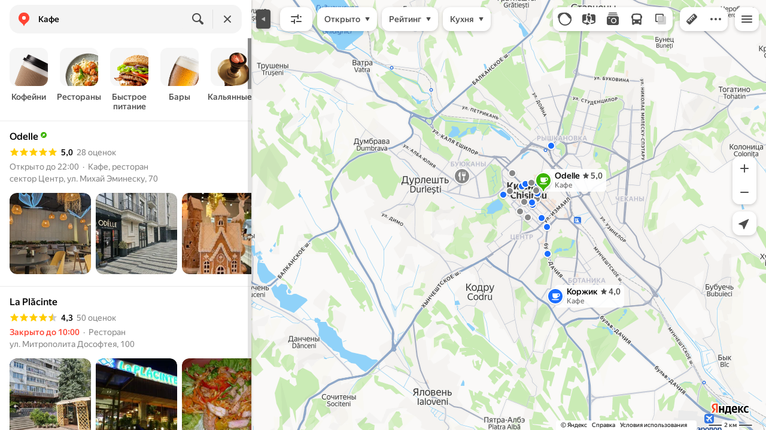

--- FILE ---
content_type: text/html; charset=utf-8
request_url: https://yandex.md/maps/10313/kishinev/search/%D0%9A%D0%B0%D1%84%D0%B5/
body_size: 129808
content:
 <!DOCTYPE html> <html prefix="og: http://ogp.me/ns#" lang="ru" dir="ltr"> <head> <meta http-equiv="X-UA-Compatible" content="IE=edge"> <meta charset="utf-8"> <meta name="viewport" content="width=device-width, user-scalable=no, initial-scale=1.0, maximum-scale=1.0"> <link rel="manifest" href="/maps/yandex-manifest.json"> <meta name="msapplication-config" content="/maps/mstile-browserconfig.xml"> <meta name="mobile-web-app-capable" content="yes" /> <meta name="apple-mobile-web-app-capable" content="yes" /> <meta name="apple-mobile-web-app-status-bar-style" content="translucent-black" /> <meta name="theme-color" content="#fff" /> <link rel="icon" type="image/png" href="//maps.yastatic.net/s3/front-maps-static/maps-front-maps/static/v53/icons/favicon/favicon.png"> <link rel="icon" type="image/svg+xml" href="//maps.yastatic.net/s3/front-maps-static/maps-front-maps/static/v53/icons/favicon/favicon.svg"> <link rel="apple-touch-icon" sizes="180x180" href="//maps.yastatic.net/s3/front-maps-static/maps-front-maps/static/v53/icons/favicon/apple-touch-icon-180x180.png"> <link rel="apple-touch-startup-image" href="/maps/splash/apple-splash-2048x2732.png" media="(device-width: 1024px) and (device-height: 1366px) and (-webkit-device-pixel-ratio: 2) and (orientation: portrait)" /><link rel="apple-touch-startup-image" href="/maps/splash/apple-splash-1668x2388.png" media="(device-width: 834px) and (device-height: 1194px) and (-webkit-device-pixel-ratio: 2) and (orientation: portrait)" /><link rel="apple-touch-startup-image" href="/maps/splash/apple-splash-1536x2048.png" media="(device-width: 768px) and (device-height: 1024px) and (-webkit-device-pixel-ratio: 2) and (orientation: portrait)" /><link rel="apple-touch-startup-image" href="/maps/splash/apple-splash-1668x2224.png" media="(device-width: 834px) and (device-height: 1112px) and (-webkit-device-pixel-ratio: 2) and (orientation: portrait)" /><link rel="apple-touch-startup-image" href="/maps/splash/apple-splash-1620x2160.png" media="(device-width: 810px) and (device-height: 1080px) and (-webkit-device-pixel-ratio: 2) and (orientation: portrait)" /><link rel="apple-touch-startup-image" href="/maps/splash/apple-splash-1290x2796.png" media="(device-width: 430px) and (device-height: 932px) and (-webkit-device-pixel-ratio: 3) and (orientation: portrait)" /><link rel="apple-touch-startup-image" href="/maps/splash/apple-splash-1179x2556.png" media="(device-width: 393px) and (device-height: 852px) and (-webkit-device-pixel-ratio: 3) and (orientation: portrait)" /><link rel="apple-touch-startup-image" href="/maps/splash/apple-splash-1284x2778.png" media="(device-width: 428px) and (device-height: 926px) and (-webkit-device-pixel-ratio: 3) and (orientation: portrait)" /><link rel="apple-touch-startup-image" href="/maps/splash/apple-splash-1170x2532.png" media="(device-width: 390px) and (device-height: 844px) and (-webkit-device-pixel-ratio: 3) and (orientation: portrait)" /><link rel="apple-touch-startup-image" href="/maps/splash/apple-splash-1125x2436.png" media="(device-width: 375px) and (device-height: 812px) and (-webkit-device-pixel-ratio: 3) and (orientation: portrait)" /><link rel="apple-touch-startup-image" href="/maps/splash/apple-splash-1242x2688.png" media="(device-width: 414px) and (device-height: 896px) and (-webkit-device-pixel-ratio: 3) and (orientation: portrait)" /><link rel="apple-touch-startup-image" href="/maps/splash/apple-splash-828x1792.png" media="(device-width: 414px) and (device-height: 896px) and (-webkit-device-pixel-ratio: 2) and (orientation: portrait)" /><link rel="apple-touch-startup-image" href="/maps/splash/apple-splash-1242x2208.png" media="(device-width: 414px) and (device-height: 736px) and (-webkit-device-pixel-ratio: 3) and (orientation: portrait)" /><link rel="apple-touch-startup-image" href="/maps/splash/apple-splash-750x1334.png" media="(device-width: 375px) and (device-height: 667px) and (-webkit-device-pixel-ratio: 2) and (orientation: portrait)" /><link rel="apple-touch-startup-image" href="/maps/splash/apple-splash-640x1136.png" media="(device-width: 320px) and (device-height: 568px) and (-webkit-device-pixel-ratio: 2) and (orientation: portrait)" /> <meta name="referrer" content="unsafe-url"> <script type="text/javascript" src="//maps.yastatic.net/react/19.2.1/react-with-dom.min.js" id="react" crossorigin="anonymous" charset="UTF-8" data-rCid="react" defer></script> <meta name="format-detection" content="telephone=no" /> <style data-font-family="YS Text" id="font-faces"></style> <script type="text/javascript" nonce="9512f4c35f2343b881aefb88a236ff4f"> window.performance = window.performance || window.webkitPerformance || window.msPerformance || window.mozPerformance || {}; window.performance.now = window.performance.now || function () {}; window._maps_internal_timingsMarks = {}; </script> <script type="text/javascript" src="//maps.yastatic.net/s3/front-maps-static/maps-front-maps/build/client/desktop/chunks/base/a1aade1abe1201ea9598.yandex.ru.js" id="base" crossorigin="anonymous" charset="UTF-8" data-rCid="chunk_base" defer></script><script type="text/javascript" src="//maps.yastatic.net/s3/front-maps-static/maps-front-maps/build/client/desktop/chunks/search/086dad6057ee2b4a3c7c.yandex.ru.js" id="search" crossorigin="anonymous" charset="UTF-8" data-rCid="chunk_search" defer></script><script type="text/javascript" src="//maps.yastatic.net/s3/front-maps-static/maps-front-maps/build/client/desktop/chunks/ymaps/e6bc2a58ffb897d4d4ba.yandex.ru.js" id="ymaps" crossorigin="anonymous" charset="UTF-8" data-rCid="chunk_ymaps" defer></script> <style type="text/css" data-href="//maps.yastatic.net/s3/front-maps-static/maps-front-maps/build/client/desktop/chunks/base/6b5afedf39d0a112866f.css">@-webkit-keyframes paranja-in{0%{background-color:var(--color-transparent)}to{background-color:var(--shadow-color)}}@keyframes paranja-in{0%{background-color:var(--color-transparent)}to{background-color:var(--shadow-color)}}@-webkit-keyframes paranja-out{0%{background-color:var(--shadow-color)}to{background-color:var(--color-transparent)}}@keyframes paranja-out{0%{background-color:var(--shadow-color)}to{background-color:var(--color-transparent)}}@-webkit-keyframes paranja-fade-in{0%{opacity:0}to{opacity:.5}}@keyframes paranja-fade-in{0%{opacity:0}to{opacity:.5}}@-webkit-keyframes paranja-fade-out{0%{opacity:.5}to{opacity:0}}@keyframes paranja-fade-out{0%{opacity:.5}to{opacity:0}}@-webkit-keyframes fade-in{0%{opacity:0}to{opacity:1}}@keyframes fade-in{0%{opacity:0}to{opacity:1}}@-webkit-keyframes fade-out{0%{opacity:1}to{opacity:0}}@keyframes fade-out{0%{opacity:1}to{opacity:0}}@-webkit-keyframes shimmer-animation{0%{background-position:-2000px 0}to{background-position:2000px 0}}@keyframes shimmer-animation{0%{background-position:-2000px 0}to{background-position:2000px 0}}@-webkit-keyframes loader-show-delay{0%{opacity:0}50%{opacity:0}70%{opacity:1}to{opacity:1}}@keyframes loader-show-delay{0%{opacity:0}50%{opacity:0}70%{opacity:1}to{opacity:1}}@-webkit-keyframes show-placemark{0%{-webkit-transform:translateY(14px);transform:translateY(14px)}to{-webkit-transform:translate(0);transform:translate(0)}}@keyframes show-placemark{0%{-webkit-transform:translateY(14px);transform:translateY(14px)}to{-webkit-transform:translate(0);transform:translate(0)}}.YndxBug:not([class*=_expanded]){bottom:26px!important}._mobile .YndxBug:not([class*=_expanded]){left:-1px;right:unset;bottom:-1px!important}._webview .YndxBug:not([class*=_expanded]){bottom:40px!important}.YndxBug>div[class*=_icon]:not([class*=_expanded]){border-radius:50%}._mobile .YndxBug>div[class*=_icon]:not([class*=_expanded]){border-radius:0 50% 0 0}._webview .YndxBug>div[class*=_icon]:not([class*=_expanded]){border-radius:50%}.YndxBug>div[class*=_icon]:not([class*=_expanded]),.YndxBug>div[class*=_icon]:not([class*=_expanded]) svg{padding:1px;width:24px;height:24px}.YndxBug>div[class*=_icon]:not([class*=_expanded]) g,.YndxBug>div[class*=_icon]:not([class*=_expanded]) svg g{-webkit-transform:matrix(1.5,0,0,1.5,-10,-11);transform:matrix(1.5,0,0,1.5,-10,-11)}._theme_light,:root{--color-ui-blue:#196dff;--color-ui-red:#f43;--color-ui-green:#3bb300;--color-ui-purple:#7373e6;--color-ui-magenta:#b43dcc;--color-ui-orange:#ff7732;--color-ui-yellow:#fc0;--color-ui-sepia:#664b14;--color-transit-map-green:#3bb200;--color-transit-map-blue:#196dff;--color-transit-map-red:#f43;--color-transit-map-magenta:#b43dcc;--color-transit-map-grey:#333;--color-transit-map-green-dark:#2e8c00;--color-transit-map-blue-dark:#3d7eff;--color-transit-map-red-dark:#cc3629;--color-transit-map-magenta-dark:#9031a3;--color-transit-map-temp-transit-line:#5c5cb8;--color-transit-map-temp-transit-line-traffic:#7373e6;--color-transit-bus:#3bb300;--color-transit-trolley:#198cff;--color-transit-tram:#f43;--color-transit-train:#f43;--color-transit-minibus:#b43dcc;--color-transit-fallback:#666;--color-transit-ship:#0f8399;--color-transit-uae-tram:#ff7732;--color-transit-suburban-express:#334680;--color-transit-aeroexpress:#e63d2e;--color-text-gp:#3cb200;--color-text-transaction:#fff;--color-text-attention:#ff7732;--color-text-success:#3bb300;--color-text-alert:#f43;--color-text-traffic-free:#22bb10;--color-text-traffic-light:#e69a20;--color-text-traffic-hard:#ff5757;--color-text-traffic-unknown:#878787;--color-text-color-bg:#fff;--color-text-white-bg:#4d4d4d;--color-text-primary:#000;--color-text-actions:#196dff;--color-text-secondary:#878787;--color-text-additional:#ccc;--color-text-primary-variant:#4d4d4d;--color-rubrics-transit:#3377e4;--color-rubrics-transit-highspeed:#e63d2e;--color-rubrics-home-work:#4c4c4c;--color-rubrics-main:#f43;--color-rubrics-feedback:#196dff;--color-rubrics-routes:#4d4d4d;--color-rubrics-favorite:#ffbf00;--color-rubrics-places:#fff;--color-rubrics-geoproduct:#3bb300;--color-rubrics-geoproduct-visited:#66c23d;--color-rubrics-point:#4d4d4d;--color-rubrics-result:#196dff;--color-rubrics-result-visited:#5c7a99;--color-rubrics-closed:#878787;--color-rubrics-closed-visited:#ccc;--color-icons-gp:#3bb300;--color-icons-primary:#4d4d4d;--color-icons-secondary:#878787;--color-icons-additional:#ccc;--color-icons-actions:#196dff;--color-icons-color-bg:#fff;--color-icons-white-bg:#4d4d4d;--color-icons-transaction:#fff;--color-icons-alert:#f43;--color-icons-rating:#fc0;--color-bw-black:#000;--color-bw-grey10:#1a1a1a;--color-bw-grey20:#333;--color-bw-grey30:#4d4d4d;--color-bw-grey40:#666;--color-bw-grey50:grey;--color-bw-grey60:#999;--color-bw-grey70:#b3b3b3;--color-bw-grey80:#ccc;--color-bw-grey90:#e6e6e6;--color-bw-grey96:#f6f6f6;--color-bw-grey93:#eee;--color-bw-white:#fff;--color-buttons-primary:#196dff;--color-buttons-secondary:#f6f6f6;--color-buttons-accent:#4d4d4d;--color-buttons-gp:#3bb300;--color-buttons-secondary-green:#eaf7e4;--color-buttons-secondary-red:#fcf3f3;--color-buttons-color-bg:#fff;--color-buttons-floating:hsla(0,0%,100%,0.9);--color-buttons-black-bg:rgba(44,44,44,0.9);--color-buttons-picture-bg:hsla(0,0%,100%,0.2);--color-buttons-transaction:#1a1a1a;--color-buttons-secondary-blue:#f3f6fc;--color-bg-primary:#fff;--color-bg-additional:#f4f4f4;--color-bg-separator:#ebebeb;--color-bg-suggest:#4d4d4d;--color-bg-surface:#fff}._dark-theme-only,._theme_dark{--color-ui-blue:#3d7eff;--color-ui-red:#ff5b4c;--color-ui-green:#5fb336;--color-ui-purple:#a6a6ff;--color-ui-magenta:#b852cc;--color-ui-yellow:#ffdc60;--color-transit-bus:#5fb336;--color-transit-trolley:#4ca6ff;--color-transit-tram:#ff5b4d;--color-transit-train:#ff5b4d;--color-transit-minibus:#b852cc;--color-transit-fallback:#999;--color-transit-ship:#0095b2;--color-transit-uae-tram:#ff7732;--color-transit-suburban-express:#4d69bf;--color-transit-aeroexpress:#e43b2d;--color-text-gp:#5fb336;--color-text-transaction:#4d4d4d;--color-text-success:#5fb336;--color-text-alert:#ff5b4d;--color-text-traffic-unknown:#999;--color-text-color-bg:#fff;--color-text-white-bg:#4d4d4d;--color-text-primary:#f0f0f0;--color-text-actions:#3d7eff;--color-text-secondary:#999;--color-text-additional:#666;--color-text-primary-variant:#ccc;--color-rubrics-transit:#0278f2;--color-rubrics-transit-highspeed:#e43b2d;--color-rubrics-home-work:#fff;--color-rubrics-result:#196dff;--color-rubrics-closed:#999;--color-rubrics-closed-visited:#61646b;--color-icons-gp:#5fb336;--color-icons-primary:#ccc;--color-icons-secondary:#999;--color-icons-additional:#61646b;--color-icons-actions:#3d7eff;--color-icons-color-bg:#fff;--color-icons-white-bg:#4d4d4d;--color-icons-transaction:#4d4d4d;--color-icons-alert:#ff5b4d;--color-icons-rating:#ffdc60;--color-buttons-primary:#3d7eff;--color-buttons-secondary:#393e46;--color-buttons-accent:#e6e6e6;--color-buttons-gp:#5fb336;--color-buttons-secondary-green:#2c352c;--color-buttons-secondary-red:#4a3636;--color-buttons-color-bg:#212326;--color-buttons-floating:rgba(27,28,31,0.9);--color-buttons-black-bg:rgba(44,44,44,0.9);--color-buttons-picture-bg:hsla(0,0%,100%,0.2);--color-buttons-transaction:#e6e6e6;--color-buttons-secondary-blue:#363b4a;--color-bg-primary:#212326;--color-bg-additional:#111;--color-bg-separator:#2e3238;--color-bg-suggest:#3d3e43;--color-bg-surface:#1b1c1f}._dark-theme-only{--color-text-primary:#ccc;--color-text-actions:#3d7eff;--color-text-secondary:#999;--color-text-additional:#666;--color-icons-primary:#ccc;--color-icons-secondary:#999;--color-icons-additional:#666;--color-icons-color-bg:#4d4d4d;--color-buttons-primary:#3d7eff;--color-buttons-secondary:#3b3e43;--color-buttons-accent:#e6e6e6;--color-buttons-color-bg:#fff;--color-buttons-floating:rgba(27,28,31,0.9);--color-buttons-black-bg:rgba(44,44,44,0.9);--color-buttons-picture-bg:hsla(0,0%,100%,0.2);--color-bg-primary:#000;--color-bg-additional:#111;--color-bg-separator:#4d4d4d}._yangomaps{--color-ui-blue:#1729f3;--color-text-actions:#1729f3;--color-rubrics-result:#ff3700;--color-rubrics-result-visited:#d16861;--color-icons-actions:#1729f3;--color-buttons-primary:#1729f3;--color-buttons-secondary-blue:#eff3fb}._yangomaps ._dark-theme-only,._yangomaps._theme_dark{--color-ui-blue:#1a52ff;--color-text-actions:#527dff;--color-rubrics-result:#f9441f;--color-icons-actions:#5c84ff;--color-buttons-primary:#1a52ff;--color-buttons-secondary-blue:#313749}._yangomaps ._dark-theme-only{--color-text-actions:#527dff;--color-buttons-primary:#1a52ff}._theme_light,:root{--color-buttons-floating:#fff;--color-button-secondary-hover:rgba(25,109,255,0.15);--color-button-secondary-dark:#3d3e43;--color-background-ugc-slider:#333;--color-background-disable:rgba(0,0,0,0.05);--color-border:#eee;--color-border-disable:rgba(0,0,0,0.05);--color-shimmer-line:#e9e9e9;--color-fade:rgba(0,0,0,0.6);--color-fade-soft:rgba(0,0,0,0.16);--color-fade-loader:hsla(0,0%,100%,0.7);--shadow-blur:6px;--shadow-color:rgba(0,0,0,0.2);--shadow-y:2px;--color-hover-blue:#4183ff;--color-hover-green:#548c38;--color-direct:#998e82;--color-direct-background-primary:#fff;--color-direct-background-additional:#f6f6f6;--color-direct-background-translucent:rgba(0.3,0.3,0.3,0.3);--color-direct-shadow:rgba(0,0,0,0.25);--color-direct-text-primary:#000;--color-direct-text-contrast:#fff;--color-direct-text-secondary:#999;--color-direct-button:#196dff;--color-direct-button-text:#fff;--color-direct-border:#eee;--color-direct-search-snippet-banner-icon:#998e82;--color-transparent:transparent;--color-bookmark-grey-bg:#1c232e;--color-bookmark-hovered:#ed4543;--color-mrc-control-background:rgba(34,34,34,0.8);--color-mrc-control-background-hover:#222;--color-plus-text:linear-gradient(90deg,#8341ef,#3f68f9);--color-plus-bg:linear-gradient(90deg,#ff5c4d,#eb469f 30%,#8341ef 75%,#3f68f9);--color-panorama-stairs:#9865fb;--color-stories-stub:#4ca6ff}._dark-theme-only,._theme_dark{--color-buttons-floating:#1b1c1f;--color-button-secondary-hover:#393e46;--color-border:#3d3e43;--color-border-disable:hsla(0,0%,100%,0.05);--color-shimmer-line:#515259;--color-fade-loader:rgba(36,37,40,0.7);--shadow-blur:12px;--shadow-color:rgba(0,0,0,0.4);--shadow-y:4px;--color-hover-blue:#5a91ff;--color-direct-background-primary:#242528;--color-direct-background-additional:#111;--color-direct-background-translucent:rgba(0.3,0.3,0.3,0.3);--color-direct-shadow:rgba(0,0,0,0.25);--color-direct-text-primary:#ccc;--color-direct-text-contrast:#fff;--color-direct-text-secondary:#999;--color-direct-button:#3d7eff;--color-direct-button-text:#fff;--color-direct-border:#3d3e43}._yangomaps{--color-hover-blue:#3a49f5}._yangomaps ._dark-theme-only,._yangomaps._theme_dark{--color-hover-blue:#3c6cff}body,html{width:100%;height:100%;margin:0;padding:0}body{font-family:Arial,Helvetica,sans-serif;font-size:14px;line-height:16px;overflow:hidden;color:var(--color-text-primary);background-color:var(--color-bg-primary);background-image:url([data-uri]);background-size:16px 16px;-webkit-tap-highlight-color:var(--color-transparent);-webkit-text-size-adjust:100%;-webkit-font-smoothing:antialiased;-moz-osx-font-smoothing:grayscale;touch-action:manipulation}body._mobile{-moz-user-select:none;-ms-user-select:none;user-select:none;-webkit-user-select:none}button,input,textarea{font-family:Arial,Helvetica,sans-serif;color:var(--color-text-primary)}body._font_loaded,body._font_loaded button,body._font_loaded input,body._font_loaded textarea{font-family:var(--maps-font-family),Arial,Helvetica,sans-serif}body._with-indents{background:var(--color-bg-primary)}body._theme_dark{background-image:none;background-color:var(--color-bg-primary)}._no-animation *,._no-animation :after,._no-animation :before{transition-property:none;-webkit-animation-fill-mode:forwards!important;animation-fill-mode:forwards!important;-webkit-animation-duration:0ms!important;animation-duration:0ms!important;transition-duration:0ms!important;-webkit-animation-delay:1ms!important;animation-delay:1ms!important;transition-delay:1ms!important}.body{position:absolute;top:0;left:0;bottom:0;right:0}._mobile .body{position:fixed;-webkit-overflow-scrolling:touch;-webkit-transform:translateZ(0);overflow:hidden;background-repeat:no-repeat}._service-bar-experiment:not(._mobile) .body{left:96px}.map-container{position:absolute;overflow:hidden;z-index:0}._outline:focus{outline-offset:-1px}._focusable:focus{outline:1px auto -webkit-focus-ring-color;outline-offset:-1px}.carousel{position:relative;align-items:center;overflow-y:hidden}.carousel__scrollable{overflow-x:auto;overflow-y:hidden;-webkit-overflow-scrolling:touch;scrollbar-width:none;width:100%;box-sizing:border-box}.carousel__scrollable._smooth-scroll{scroll-behavior:smooth}.carousel__scrollable._snap{scroll-snap-type-x:mandatory;-webkit-scroll-snap-type:x mandatory;-ms-scroll-snap-type:x mandatory;scroll-snap-type:x mandatory}.carousel__scrollable._no-overscroll{-ms-scroll-chaining:none;overscroll-behavior:contain}.carousel__content{display:flex;position:relative;z-index:0}.carousel__item{flex-shrink:0}.carousel._old-browsers-workaround .carousel__item,.carousel:not(._old-browsers-workaround) .carousel__content{-webkit-transform:translateZ(0);transform:translateZ(0)}.carousel__scrollable._snap .carousel__item{scroll-snap-stop:always}.carousel__scrollable._snap .carousel__item._align_center{scroll-snap-align:center}.carousel__scrollable._snap .carousel__item._align_start{scroll-snap-align:start}.carousel._full-size,.carousel._full-size .carousel__content,.carousel._full-size .carousel__item,.carousel._full-size .carousel__scrollable{height:100%;width:100%}.resize-listener{z-index:-1;left:0;width:100%;border:0;opacity:0;-webkit-transform:translateZ(0);transform:translateZ(0)}.carousel__arrow-wrapper,.resize-listener{position:absolute;top:0;height:100%;pointer-events:none}.carousel__arrow-wrapper{padding:0 3%;display:flex}.carousel__arrow-wrapper._prev{left:0}.carousel__arrow-wrapper._next{right:0}.carousel__arrow-wrapper._centered{align-items:center}.carousel__arrow-wrapper._size_l{width:40px}.carousel__arrow-wrapper._size_m{width:32px}.carousel__arrow{pointer-events:all;-webkit-user-select:none;-moz-user-select:none;-ms-user-select:none;user-select:none;cursor:pointer;display:flex;align-items:center;justify-content:center;background:rgba(15,15,15,.5);border-radius:4px;transition:opacity .15s linear,-webkit-transform .15s linear;transition:transform .15s linear,opacity .15s linear;transition:transform .15s linear,opacity .15s linear,-webkit-transform .15s linear;will-change:transform,opacity;opacity:0}.carousel__arrow._size_l{width:40px;height:40px;box-shadow:0 2px 6px 0 rgba(0,0,0,.2)}._theme_dark .carousel__arrow._size_l{box-shadow:0 1px 12px 0 rgba(0,0,0,.4)}.carousel__arrow._size_l:hover{box-shadow:0 2px 12px 0 rgba(0,0,0,.2)}._theme_dark .carousel__arrow._size_l:hover{box-shadow:0 1px 24px 0 rgba(0,0,0,.4)}.carousel__arrow._size_m{width:32px;height:32px;box-shadow:0 1px 4px 0 rgba(0,0,0,.2)}._theme_dark .carousel__arrow._size_m{box-shadow:0 1px 8px 0 rgba(0,0,0,.4)}.carousel__arrow._size_m:hover{box-shadow:0 1px 8px 0 rgba(0,0,0,.2)}._theme_dark .carousel__arrow._size_m:hover{box-shadow:0 1px 16px 0 rgba(0,0,0,.4)}.carousel__arrow-wrapper._next .carousel__arrow{-webkit-transform:translateX(6px);transform:translateX(6px)}.carousel__arrow-wrapper._prev .carousel__arrow{-webkit-transform:translateX(-6px);transform:translateX(-6px)}.carousel._show-arrows .carousel__arrow,.carousel:hover .carousel__arrow{opacity:.9;-webkit-transform:none;transform:none}.carousel:hover .carousel__arrow:hover{opacity:1}.carousel__arrow-wrapper._prev .carousel__arrow-image{-webkit-transform:rotate(180deg);transform:rotate(180deg)}.carousel__arrow-image{display:flex}.carousel._theme_white .carousel__arrow{background-color:var(--color-bg-primary);color:var(--color-icons-primary)}._theme_dark .carousel._theme_white .carousel__arrow{background-color:var(--color-buttons-secondary)}.carousel._theme_black .carousel__arrow{background-color:#353330;color:var(--color-bw-white)}.icon._flip img,.icon._flip svg{-webkit-transform:scaleX(-1);transform:scaleX(-1)}.icon._img{display:inline-block;font-size:0;line-height:0}.input__icons-left,.input__icons-right{display:flex;flex-shrink:0}.input__icon{display:block}.input__icons-left{margin-right:-6px}.input__icons-right{margin-left:-6px}.input._disabled .input__icons-left,.input._disabled .input__icons-right{display:none}.input__control{text-align:left}.input__control[inputmode=none]{caret-color:transparent}.input__control._bold{font-weight:500}.input__control._bold::-webkit-input-placeholder{font-weight:500}.input__control._bold:-moz-placeholder,.input__control._bold::-moz-placeholder{font-weight:500}.input__control._centered{text-align:center}.input__control._text-align_end{text-align:end}.input__control._color-inherit{color:inherit}.input__clear{width:40px;height:40px;cursor:pointer;opacity:.2;display:flex;align-items:center;justify-content:center;color:var(--color-text-secondary)}.input__clear:hover{opacity:.3}.input._hover-clear:not(:hover) .input__clear{display:none}.input._view_filled,.input._view_filled-touch-search,.input._view_stroke{border-radius:8px;width:100%;position:relative;display:inline-flex;background-clip:border-box;vertical-align:middle;background-color:var(--color-bg-additional);box-shadow:inset 0 0 0 1px var(--color-transparent);transition:box-shadow .1s ease-out}.input._view_filled-touch-search._size_medium,.input._view_filled._size_medium,.input._view_stroke._size_medium{height:40px}.input._view_filled-touch-search._size_medium .input__control,.input._view_filled._size_medium .input__control,.input._view_stroke._size_medium .input__control{font-size:14px;line-height:16px;font-weight:500;height:auto;min-height:40px;max-height:40px;line-height:40px}.input._view_filled-touch-search._size_xmedium,.input._view_filled._size_xmedium,.input._view_stroke._size_xmedium{height:48px}.input._view_filled-touch-search._size_xmedium .input__control,.input._view_filled._size_xmedium .input__control,.input._view_stroke._size_xmedium .input__control{font-size:16px;line-height:20px;font-weight:500;height:auto;min-height:48px;max-height:48px;line-height:48px}.input._view_filled-touch-search._size_large,.input._view_filled._size_large,.input._view_stroke._size_large{height:56px;border-radius:12px}.input._view_filled-touch-search._size_large .input__control,.input._view_filled._size_large .input__control,.input._view_stroke._size_large .input__control{font-size:16px;line-height:20px;font-weight:500;height:auto;min-height:56px;max-height:56px;line-height:56px}.input._view_filled-touch-search._size_xxxlarge,.input._view_filled._size_xxxlarge,.input._view_stroke._size_xxxlarge{height:72px;border-radius:12px}.input._view_filled-touch-search._size_xxxlarge .input__control,.input._view_filled._size_xxxlarge .input__control,.input._view_stroke._size_xxxlarge .input__control{font-size:32px;font-weight:500;line-height:36px;height:auto;min-height:72px;max-height:72px;line-height:72px}.input._view_filled-touch-search .input__context,.input._view_filled .input__context,.input._view_stroke .input__context{width:100%;overflow:hidden;cursor:text}.input._view_filled-touch-search .input__control,.input._view_filled .input__control,.input._view_stroke .input__control{vertical-align:baseline;background:0 0;-webkit-appearance:none;-webkit-tap-highlight-color:var(--color-transparent);background-image:none;-moz-user-select:auto;-ms-user-select:auto;user-select:auto;-webkit-user-select:auto;width:100%;position:relative;display:inline-block;box-sizing:border-box;margin:0;padding:1px 11px;border:0;background-color:var(--color-transparent);white-space:nowrap;text-overflow:ellipsis;overflow:hidden}.input._view_filled-touch-search .input__control::-moz-focus-inner,.input._view_filled .input__control::-moz-focus-inner,.input._view_stroke .input__control::-moz-focus-inner{padding:0;border:0}.input._view_filled-touch-search .input__control:focus::-webkit-contacts-auto-fill-button,.input._view_filled .input__control:focus::-webkit-contacts-auto-fill-button,.input._view_stroke .input__control:focus::-webkit-contacts-auto-fill-button{visibility:hidden;display:none!important;pointer-events:none}.input._view_filled-touch-search .input__control:focus,.input._view_filled .input__control:focus,.input._view_stroke .input__control:focus{outline:0}.input._view_filled-touch-search .input__control::-webkit-clear-button,.input._view_filled-touch-search .input__control::-webkit-search-cancel-button,.input._view_filled-touch-search .input__control::-webkit-search-decoration,.input._view_filled-touch-search .input__control::-webkit-search-results-button,.input._view_filled-touch-search .input__control::-webkit-search-results-decoration,.input._view_filled .input__control::-webkit-clear-button,.input._view_filled .input__control::-webkit-search-cancel-button,.input._view_filled .input__control::-webkit-search-decoration,.input._view_filled .input__control::-webkit-search-results-button,.input._view_filled .input__control::-webkit-search-results-decoration,.input._view_stroke .input__control::-webkit-clear-button,.input._view_stroke .input__control::-webkit-search-cancel-button,.input._view_stroke .input__control::-webkit-search-decoration,.input._view_stroke .input__control::-webkit-search-results-button,.input._view_stroke .input__control::-webkit-search-results-decoration{display:none}.input._view_filled-touch-search._disabled,.input._view_filled._disabled,.input._view_stroke._disabled{pointer-events:none;box-shadow:none;border-color:var(--color-background-disable);background-color:var(--color-background-disable)}.input._view_filled-touch-search._disabled .input__control,.input._view_filled._disabled .input__control,.input._view_stroke._disabled .input__control{background-color:inherit;color:var(--color-text-secondary);-webkit-text-fill-color:var(--color-text-secondary)}.input._view_filled-touch-search._stick_left,.input._view_filled._stick_left,.input._view_stroke._stick_left{border-top-right-radius:0;border-bottom-right-radius:0}.input._view_filled-touch-search._stick_right,.input._view_filled._stick_right,.input._view_stroke._stick_right{border-top-left-radius:0;border-bottom-left-radius:0;margin-left:-1px}.input._view_filled-touch-search._stick_left._focused,.input._view_filled-touch-search._stick_right._focused,.input._view_filled._stick_left._focused,.input._view_filled._stick_right._focused,.input._view_stroke._stick_left._focused,.input._view_stroke._stick_right._focused{z-index:2}.input._view_filled-touch-search._stick_left:not(._focused):hover,.input._view_filled-touch-search._stick_right:not(._focused):hover,.input._view_filled._stick_left:not(._focused):hover,.input._view_filled._stick_right:not(._focused):hover,.input._view_stroke._stick_left:not(._focused):hover,.input._view_stroke._stick_right:not(._focused):hover{z-index:1}.input._view_filled-touch-search._pin-left,.input._view_filled._pin-left,.input._view_stroke._pin-left{border-top-left-radius:0;border-bottom-left-radius:0}.input._view_filled-touch-search._pin-right,.input._view_filled._pin-right,.input._view_stroke._pin-right{border-top-right-radius:0;border-bottom-right-radius:0}.input._view_filled-touch-search._pin-top,.input._view_filled._pin-top,.input._view_stroke._pin-top{border-top-left-radius:0;border-top-right-radius:0}.input._view_filled-touch-search._pin-bottom,.input._view_filled._pin-bottom,.input._view_stroke._pin-bottom{border-bottom-left-radius:0;border-bottom-right-radius:0}.input._view_filled-touch-search:hover,.input._view_filled:hover,.input._view_stroke:hover{box-shadow:inset 0 0 0 1px var(--color-bw-grey80)}._theme_dark .input._view_filled-touch-search:hover,._theme_dark .input._view_filled:hover,._theme_dark .input._view_stroke:hover{box-shadow:inset 0 0 0 1px var(--color-bw-grey40)}.input._view_filled-touch-search._focused,.input._view_filled._focused,.input._view_stroke._focused{box-shadow:inset 0 0 0 1px var(--color-ui-blue)}.input._view_filled-touch-search._invalid,.input._view_filled._invalid,.input._view_stroke._invalid{box-shadow:inset 0 0 0 1px var(--color-ui-red)}.input._view_filled-touch-search .input__control::-webkit-input-placeholder,.input._view_filled .input__control::-webkit-input-placeholder,.input._view_stroke .input__control::-webkit-input-placeholder{color:var(--color-text-secondary);height:auto;min-height:inherit;max-height:inherit}.input._view_filled-touch-search .input__control:-moz-placeholder,.input._view_filled-touch-search .input__control::-moz-placeholder,.input._view_filled .input__control:-moz-placeholder,.input._view_filled .input__control::-moz-placeholder,.input._view_stroke .input__control:-moz-placeholder,.input._view_stroke .input__control::-moz-placeholder{color:var(--color-text-secondary);height:auto;min-height:inherit;max-height:inherit}.input._view_filled-touch-search .input__clear,.input._view_filled .input__clear,.input._view_stroke .input__clear{opacity:.7}.input._view_filled-touch-search .input__clear:hover,.input._view_filled .input__clear:hover,.input._view_stroke .input__clear:hover{opacity:1}.input._view_filled-touch-search .input__icons-right,.input._view_filled .input__icons-right,.input._view_stroke .input__icons-right{margin-left:0}.input._view_stroke{box-shadow:inset 0 0 0 1px var(--color-border);background:var(--color-bg-primary)}.input._view_stroke:hover{box-shadow:inset 0 0 0 1px var(--color-border)}.input._view_stroke._invalid{box-shadow:inset 0 0 0 1px var(--color-ui-red)}.input._view_stroke._focused{box-shadow:inset 0 0 0 1px var(--color-ui-blue)}.input._view_stroke._size_medium{height:40px}.input._view_stroke._size_medium .input__control{font-size:14px;line-height:16px;font-weight:500;height:auto;min-height:40px;max-height:40px;line-height:40px}.input._view_stroke._size_medium .input__control:not(._bold){font-weight:400}.input._view_stroke._size_xmedium{height:48px}.input._view_stroke._size_xmedium .input__control{font-size:16px;line-height:20px;font-weight:500;height:auto;min-height:48px;max-height:48px;line-height:48px}.input._view_stroke._size_xmedium .input__control:not(._bold){font-weight:400}.input._view_stroke._size_xxxlarge{height:72px}.input._view_stroke._size_xxxlarge .input__control{font-size:32px;font-weight:500;line-height:36px;height:auto;min-height:72px;max-height:72px;line-height:72px}.input._view_stroke._size_xxxlarge .input__control:not(._bold){font-weight:400}._mobile .input._view_filled-touch-search._focused{box-shadow:inset 0 0 0 1px var(--color-transparent)}.input._view_search,.input._view_transparent{position:relative;display:inline-flex;align-items:center;box-sizing:border-box;width:100%;background-clip:padding-box;vertical-align:middle;line-height:normal;border:0}.input._view_search._size_small,.input._view_transparent._size_small{height:32px}.input._view_search._size_small .input__control,.input._view_transparent._size_small .input__control{height:auto;min-height:32px;max-height:32px;line-height:32px}.input._view_search .input__context,.input._view_transparent .input__context{display:block;width:100%;height:100%;overflow:hidden;cursor:text;border:0}.input._view_search .input__control,.input._view_transparent .input__control{position:relative;display:inline-block;box-sizing:border-box;margin:0;padding:16px 0;border:0;color:var(--color-text-primary);font-size:14px;line-height:16px;width:100%;vertical-align:baseline;height:auto;min-height:48px;max-height:48px;line-height:48px;-webkit-appearance:none;-webkit-tap-highlight-color:var(--color-transparent);background:0 0;background-image:none}.input._view_search .input__control::-moz-focus-inner,.input._view_transparent .input__control::-moz-focus-inner{padding:0;border:0}.input._view_search .input__control:focus,.input._view_transparent .input__control:focus{outline:0}.input._view_search .input__control::-webkit-clear-button,.input._view_search .input__control::-webkit-search-cancel-button,.input._view_search .input__control::-webkit-search-decoration,.input._view_search .input__control::-webkit-search-results-button,.input._view_search .input__control::-webkit-search-results-decoration,.input._view_transparent .input__control::-webkit-clear-button,.input._view_transparent .input__control::-webkit-search-cancel-button,.input._view_transparent .input__control::-webkit-search-decoration,.input._view_transparent .input__control::-webkit-search-results-button,.input._view_transparent .input__control::-webkit-search-results-decoration{display:none}.input._view_search .input__clear,.input._view_transparent .input__clear{vertical-align:middle;background-position:50% 50%;background-repeat:no-repeat;cursor:pointer;opacity:.3}.input._view_search .input__clear:hover,.input._view_transparent .input__clear:hover{opacity:1}.input._view_search .input__control::-webkit-input-placeholder,.input._view_transparent .input__control::-webkit-input-placeholder{font-size:14px;line-height:16px;height:auto;min-height:inherit;max-height:inherit}.input._view_search .input__control:-moz-placeholder,.input._view_search .input__control::-moz-placeholder,.input._view_transparent .input__control:-moz-placeholder,.input._view_transparent .input__control::-moz-placeholder{font-size:14px;line-height:16px;height:auto;min-height:inherit;max-height:inherit}.input._view_search._size_xmedium .input__control,.input._view_transparent._size_xmedium .input__control{font-size:16px;line-height:20px}.input._view_search._size_xmedium .input__control::-webkit-input-placeholder,.input._view_transparent._size_xmedium .input__control::-webkit-input-placeholder{font-size:16px;line-height:20px}.input._view_search._size_xmedium .input__control:-moz-placeholder,.input._view_search._size_xmedium .input__control::-moz-placeholder,.input._view_transparent._size_xmedium .input__control:-moz-placeholder,.input._view_transparent._size_xmedium .input__control::-moz-placeholder{font-size:16px;line-height:20px}.input._view_search._disabled,.input._view_transparent._disabled{pointer-events:none;box-shadow:none;opacity:.75}.input._view_transparent .input__control{padding:0;height:auto;min-height:20px;max-height:20px}.link-wrapper{text-decoration:none;color:inherit;outline:inherit}.link-wrapper:focus{outline:1px auto -webkit-focus-ring-color;outline-offset:-1px}.sidebar-view{position:absolute;z-index:200;top:0;left:0;bottom:0;transition:opacity .2s ease-in-out,visibility .2s ease-in-out,width .1s ease-in-out,-webkit-transform .2s ease-in-out;transition:transform .2s ease-in-out,opacity .2s ease-in-out,visibility .2s ease-in-out,width .1s ease-in-out;transition:transform .2s ease-in-out,opacity .2s ease-in-out,visibility .2s ease-in-out,width .1s ease-in-out,-webkit-transform .2s ease-in-out;-webkit-transform:translateX(-var(--sidebar-panel-width));transform:translateX(-var(--sidebar-panel-width));opacity:0;visibility:hidden;background-color:var(--color-bg-additional);box-shadow:2px 0 2px 0 rgba(0,0,0,.1);width:var(--sidebar-panel-width)}.sidebar-view:focus-visible{outline:0}.sidebar-view._no-animation{transition:none}.sidebar-view._shown{-webkit-transform:none;transform:none;opacity:1;visibility:visible}.sidebar-view__header{height:64px}.sidebar-view__panel{display:flex;flex-direction:column;justify-content:space-between;height:100%;background-color:var(--color-bg-primary);padding-top:64px;box-sizing:border-box}.sidebar-view__panel._no-padding{padding-top:0}.sidebar-view__panel-spacer{flex-grow:1}.sidebar-view._view_second{width:var(--sidebar-panel-width);left:calc(var(--sidebar-panel-width) + 16px);top:68px;bottom:16px;border-radius:8px;overflow:hidden;box-shadow:0 0 8px 0 var(--shadow-color)}.sidebar-view._view_wide,.sidebar-view._view_wide-full{width:720px}.sidebar-view._view_wide-full{z-index:350}.sidebar-view._view_wide-full .sidebar-view__panel{padding-top:0}.sidebar-view._view_wide-full:not(._shown),.sidebar-view._view_wide:not(._shown){-webkit-transform:translateX(-720px);transform:translateX(-720px)}.sidebar-view__loading-indicator{position:absolute;overflow:hidden;top:0;left:0;width:100%;height:100%;z-index:3;background:var(--color-fade-loader);-webkit-animation:loader-show-delay 1s linear;animation:loader-show-delay 1s linear}.sidebar-view__spinner{position:absolute;top:50%;left:50%;-webkit-transform:translate(-50%,-50%);transform:translate(-50%,-50%)}.sidebar-view__close-button-intersection-target{height:0;position:relative;top:-44px}.close-button{position:relative;display:inline-block;box-sizing:border-box;margin:0;padding:0;outline:0;border:0;vertical-align:middle;text-align:left;white-space:nowrap;-webkit-user-select:none;-moz-user-select:none;-ms-user-select:none;user-select:none;background:0 0;width:16px;height:16px;cursor:pointer;box-sizing:content-box;transition:opacity .1s ease-out,color .1s ease-out,-webkit-filter .1s ease-out;transition:opacity .1s ease-out,color .1s ease-out,filter .1s ease-out;transition:opacity .1s ease-out,color .1s ease-out,filter .1s ease-out,-webkit-filter .1s ease-out;position:absolute;z-index:2002}.close-button::-moz-focus-inner{padding:0;border:0}.close-button:focus{outline:1px auto -webkit-focus-ring-color;outline-offset:-1px}.close-button._relative{position:relative}.close-button._offset_tiny{top:10px;right:10px}.close-button._offset_small{top:12px;right:12px}.close-button._offset_medium{top:16px;right:16px}.close-button._offset_large{top:20px;right:20px}.close-button._shape_square{display:flex;align-items:center;justify-content:center;background-color:var(--color-buttons-secondary);border-radius:12px}.close-button._color_primary{color:var(--color-icons-primary)}.close-button._color_primary:focus,.close-button._color_primary:hover{opacity:.8}.close-button._color_additional{color:var(--color-icons-additional)}.close-button._color_black{color:var(--color-bw-black);opacity:.2}._dark-theme-only .close-button._color_black,._theme_dark .close-button._color_black{color:var(--color-bw-white)}.close-button._color_black:focus,.close-button._color_black:hover{opacity:.4}.close-button._color_white{color:var(--color-bw-white);opacity:.6}.close-button._color_white:hover{opacity:1}.close-button._color_strict-white{color:var(--color-bw-white);opacity:1;-webkit-filter:drop-shadow(0 2px 6px rgba(0,0,0,.3));filter:drop-shadow(0 2px 6px rgba(0,0,0,.3))}.close-button._color_strict-white:hover{opacity:.6}.close-button._size_medium._circle{width:24px;height:24px}.close-button._size_small._circle{width:16px;height:16px}.close-button._size_medium._shape_square{width:32px;height:32px}._mobile .close-button{top:16px;right:16px}._mobile .close-button._offset_large{top:8px;right:4px;padding:12px}._mobile .close-button._offset_small{padding:16px;top:0;right:0}._mobile .close-button._offset_tiny{padding:14px;top:0;right:0}.scroll{position:relative;max-height:inherit;overflow:hidden;width:100%;cursor:default;display:flex;flex-direction:column;flex-wrap:nowrap;scroll-behavior:smooth}.scroll:not(._native) ::-webkit-scrollbar{display:none}.scroll__container{overflow-y:scroll;overflow-x:hidden;width:100%;max-height:inherit;-webkit-overflow-scrolling:touch}.scroll__container._firefox{padding-right:20px}.scroll__container._firefox._scroll-snap_horizontal,.scroll__container._firefox._scroll-snap_vertical{-webkit-scroll-snap-type:none;-ms-scroll-snap-type:none;scroll-snap-type:none}.scroll__container._scroll-snap_vertical{-webkit-scroll-snap-type:y mandatory;-ms-scroll-snap-type:y mandatory;scroll-snap-type:y mandatory}.scroll__container._scroll-snap_horizontal{-webkit-scroll-snap-type:x mandatory;-ms-scroll-snap-type:x mandatory;scroll-snap-type:x mandatory}.scroll__container._automatic-scroll_active._scroll-snap_horizontal,.scroll__container._automatic-scroll_active._scroll-snap_vertical{-webkit-scroll-snap-type:none;-ms-scroll-snap-type:none;scroll-snap-type:none}.scroll__container._no-overscroll{-ms-scroll-chaining:none;overscroll-behavior:none}.scroll._native .scroll__container{padding-right:0}.scroll._disabled>.scroll__container{overflow-y:hidden}.scroll._disabled>.scroll__container>.scroll__scrollbar{z-index:-1}.scroll__content{position:relative;overflow:visible}.scroll._width_narrow .scroll__content{width:var(--sidebar-panel-width);transition:width 0s linear .1s}.scroll._width_wide .scroll__content{width:720px}.scroll._width_dynamic .scroll__content{width:auto}.scroll__scrollbar{display:none;position:absolute;top:0;bottom:0;right:0;width:8px;z-index:4}.scroll__scrollbar-thumb,.scroll__scrollbar-track{position:absolute;top:0;left:2px;width:8px;transition:left .15s ease-in-out;-webkit-user-select:none;-moz-user-select:none;-ms-user-select:none;user-select:none}.scroll__scrollbar-thumb{background:rgba(0,0,0,.4);height:0;transition:left .15s ease-in-out,translate3d 64ms linear}._theme_dark .scroll__scrollbar-thumb{background:hsla(0,0%,100%,.4)}.scroll__scrollbar-track{bottom:0;background:rgba(0,0,0,.1)}._theme_dark .scroll__scrollbar-track{background:hsla(0,0%,100%,.1)}.scroll._pressed .scroll__scrollbar-thumb,.scroll._pressed .scroll__scrollbar-track,.scroll__scrollbar:hover .scroll__scrollbar-thumb,.scroll__scrollbar:hover .scroll__scrollbar-track{left:0}.scroll._full-height,.scroll._full-height .scroll__container{display:flex;flex-direction:column;flex:1}.scroll._full-height .scroll__content{display:flex;flex-direction:column;flex-grow:1;flex-shrink:0}.scroll._full-height,.scroll._full-height .scroll__container,.scroll._full-height .scroll__content{display:flex;flex-direction:column;flex:1}.scroll._full-height .scroll__content{flex:1 0 auto}@-webkit-keyframes spinner-view-spin{0%{-webkit-transform:rotate(0deg);transform:rotate(0deg)}to{-webkit-transform:rotate(1turn);transform:rotate(1turn)}}@keyframes spinner-view-spin{0%{-webkit-transform:rotate(0deg);transform:rotate(0deg)}to{-webkit-transform:rotate(1turn);transform:rotate(1turn)}}.spinner-view_xlarge{position:relative;-webkit-animation-name:spinner-view-spin;animation-name:spinner-view-spin;-webkit-animation-duration:1s;animation-duration:1s;-webkit-animation-iteration-count:infinite;animation-iteration-count:infinite;-webkit-animation-timing-function:linear;animation-timing-function:linear;width:80px;height:80px;margin-left:-40px;margin-top:-40px}.spinner-view_xlarge__circle{overflow:hidden;position:absolute;top:0;left:50%;width:100%;height:100%;color:var(--color-icons-actions)}.spinner-view_xlarge__circle:before{content:"";border-radius:100%;box-shadow:inset 0 0 0 4px;position:absolute;left:-50%;top:0;width:100%;height:100%}.spinner-view_xlarge._color_inverse .spinner-view_xlarge__circle{color:var(--color-bw-white)}.spinner-view_xlarge._color_inherit .spinner-view_xlarge__circle{color:inherit}.spinner-view_xlarge._without-margin{margin:0}.spinner-view_large{position:relative;-webkit-animation-name:spinner-view-spin;animation-name:spinner-view-spin;-webkit-animation-duration:1s;animation-duration:1s;-webkit-animation-iteration-count:infinite;animation-iteration-count:infinite;-webkit-animation-timing-function:linear;animation-timing-function:linear;width:38px;height:38px;margin-left:-19px;margin-top:-19px}.spinner-view_large__circle{overflow:hidden;position:absolute;top:0;left:50%;width:100%;height:100%;color:var(--color-icons-actions)}.spinner-view_large__circle:before{content:"";border-radius:100%;box-shadow:inset 0 0 0 2px;position:absolute;left:-50%;top:0;width:100%;height:100%}.spinner-view_large._color_inverse .spinner-view_large__circle{color:var(--color-bw-white)}.spinner-view_large._color_inherit .spinner-view_large__circle{color:inherit}.spinner-view_large._without-margin{margin:0}.spinner-view_medium{position:relative;-webkit-animation-name:spinner-view-spin;animation-name:spinner-view-spin;-webkit-animation-duration:1s;animation-duration:1s;-webkit-animation-iteration-count:infinite;animation-iteration-count:infinite;-webkit-animation-timing-function:linear;animation-timing-function:linear;width:28px;height:28px;margin-left:-14px;margin-top:-14px}.spinner-view_medium__circle{overflow:hidden;position:absolute;top:0;left:50%;width:100%;height:100%;color:var(--color-icons-actions)}.spinner-view_medium__circle:before{content:"";border-radius:100%;box-shadow:inset 0 0 0 2px;position:absolute;left:-50%;top:0;width:100%;height:100%}.spinner-view_medium._color_inverse .spinner-view_medium__circle{color:var(--color-bw-white)}.spinner-view_medium._color_inherit .spinner-view_medium__circle{color:inherit}.spinner-view_medium._without-margin{margin:0}.spinner-view_small{position:relative;-webkit-animation-name:spinner-view-spin;animation-name:spinner-view-spin;-webkit-animation-duration:1s;animation-duration:1s;-webkit-animation-iteration-count:infinite;animation-iteration-count:infinite;-webkit-animation-timing-function:linear;animation-timing-function:linear;width:16px;height:16px;margin-left:-8px;margin-top:-8px}.spinner-view_small__circle{overflow:hidden;position:absolute;top:0;left:50%;width:100%;height:100%;color:var(--color-icons-actions)}.spinner-view_small__circle:before{content:"";border-radius:100%;box-shadow:inset 0 0 0 2px;position:absolute;left:-50%;top:0;width:100%;height:100%}.spinner-view_small._color_inverse .spinner-view_small__circle{color:var(--color-bw-white)}.spinner-view_small._color_inherit .spinner-view_small__circle{color:inherit}.spinner-view_small._without-margin{margin:0}.sidebar-toggle-button{position:absolute;top:0;z-index:2;min-width:24px;height:32px;margin-top:16px;margin-left:calc(var(--sidebar-panel-width) + 8px);border-radius:4px;color:var(--color-bw-white);background-color:var(--color-bg-suggest);box-shadow:0 var(--shadow-y) var(--shadow-blur) 0 var(--shadow-color);cursor:pointer;flex-shrink:0;pointer-events:auto;-webkit-user-select:none;-moz-user-select:none;-ms-user-select:none;user-select:none;transition:margin-left .1s ease-in-out}._theme_dark .sidebar-toggle-button{background-color:var(--color-bg-additional)}.sidebar-toggle-button._wide:not(._collapsed){margin-left:728px}.sidebar-toggle-button._collapsed._name_orgpage{margin-left:12px}.sidebar-toggle-button__icon{display:block;position:absolute;top:4px;right:0;transition:-webkit-transform .15s;transition:transform .15s;transition:transform .15s,-webkit-transform .15s;color:var(--color-bw-white);opacity:.6;-webkit-transform:rotate(-90deg);transform:rotate(-90deg)}.sidebar-toggle-button:hover .sidebar-toggle-button__icon{opacity:1}.sidebar-toggle-button:not(._collapsed) .sidebar-toggle-button__icon{-webkit-transform:rotate(90deg);transform:rotate(90deg)}.sidebar-toggle-button__title{font-size:14px;line-height:16px;font-weight:500;padding:10px 32px 10px 16px}.hover-hint{pointer-events:none;font-size:14px;line-height:16px}.hover-hint._type_help._size_s{padding:4px 12px}.hover-hint._type_help._size_m{padding:6px 16px}.hover-hint._type_air{padding:5px 12px;font-size:12px;line-height:14px;font-weight:500}.popup{position:absolute;z-index:3000;visibility:hidden;-webkit-animation-duration:.1s;animation-duration:.1s;-webkit-animation-timing-function:ease-out;animation-timing-function:ease-out;-webkit-animation-fill-mode:forwards;animation-fill-mode:forwards}.popup._full-height{bottom:0}.popup:not(._animation-hide){visibility:visible}.popup._dropdown{-webkit-animation-name:dropdown-in;animation-name:dropdown-in}.popup._dropdown._animation-hide{-webkit-animation-name:dropdown-out;animation-name:dropdown-out}.popup:not(._dropdown)._position_top{-webkit-animation-name:popup-in-down;animation-name:popup-in-down}.popup:not(._dropdown)._position_top._animation-hide{-webkit-animation-name:popup-out-up;animation-name:popup-out-up}.popup:not(._dropdown)._position_bottom{-webkit-animation-name:popup-in-up;animation-name:popup-in-up}.popup:not(._dropdown)._position_bottom._animation-hide{-webkit-animation-name:popup-out-down;animation-name:popup-out-down}.popup:not(._dropdown)._position_left{-webkit-animation-name:popup-in-left;animation-name:popup-in-left}.popup:not(._dropdown)._position_left._animation-hide{-webkit-animation-name:popup-out-right;animation-name:popup-out-right}.popup:not(._dropdown)._position_right{-webkit-animation-name:popup-in-right;animation-name:popup-in-right}.popup:not(._dropdown)._position_right._animation-hide{-webkit-animation-name:popup-out-left;animation-name:popup-out-left}.popup__content{position:relative}.popup__content._full-height{height:100%}.popup._default-padding .popup__content{padding:10px}.popup__arrow{position:absolute;overflow:hidden}.popup__arrow:before{content:"";position:absolute;-webkit-transform:rotate(45deg);transform:rotate(45deg);width:10px;height:10px}.popup._position_top .popup__arrow{width:calc(14px + var(--shadow-blur));height:calc(7px + var(--shadow-blur));margin-bottom:calc(var(--shadow-blur)*-1);margin-left:calc(var(--shadow-blur)*-1)}.popup._position_top .popup__arrow:before{top:-5px;left:calc(var(--shadow-blur) + 2px)}.popup._position_bottom .popup__arrow{width:calc(14px + var(--shadow-blur));height:calc(7px + var(--shadow-blur));margin-top:calc(var(--shadow-blur)*-1);margin-left:calc(var(--shadow-blur)*-1)}.popup._position_bottom .popup__arrow:before{top:calc(var(--shadow-blur) + 3px);left:calc(var(--shadow-blur) + 2px)}.popup._position_left .popup__arrow{width:calc(7px + var(--shadow-blur));height:calc(14px + var(--shadow-blur));margin-right:calc(var(--shadow-blur)*-1)}.popup._position_left .popup__arrow:before{top:2px;left:-6px}.popup._position_right .popup__arrow{width:calc(7px + var(--shadow-blur));height:calc(14px + var(--shadow-blur));margin-left:calc(var(--shadow-blur)*-1)}.popup._position_right .popup__arrow:before{top:2px;left:calc(var(--shadow-blur) + 2px)}.popup._type_balloon,.popup._type_map-hint,.popup._type_normal{background-color:var(--color-bg-primary)}.popup._type_map-hint{border-radius:4px;overflow:hidden}.popup._type_balloon .popup__arrow:before,.popup._type_map-hint .popup__arrow:before,.popup._type_normal .popup__arrow:before{background-color:var(--color-bg-primary)}.popup._type_normal,.popup._type_normal .popup__arrow:before{box-shadow:0 var(--shadow-y) var(--shadow-blur) 0 var(--shadow-color)}.popup._type_map-hint,.popup._type_map-hint .popup__arrow:before{box-shadow:0 var(--shadow-y) var(--shadow-blur) 0 var(--shadow-color)}.popup._type_error,.popup._type_help,.popup._type_tooltip{border-radius:4px;color:var(--color-bw-white)}.popup._type_help,.popup._type_help .popup__arrow:before{background-color:var(--color-bg-suggest)}.popup._type_error,.popup._type_error .popup__arrow:before{background-color:var(--color-ui-red)}.popup._type_tooltip{background-color:var(--color-ui-blue);box-shadow:0 var(--shadow-y) var(--shadow-blur) 0 var(--shadow-color)}.popup._type_tooltip .popup__arrow{width:24px;height:24px;margin:0;color:var(--color-ui-blue)}.popup._type_tooltip .popup__arrow:before{display:none}.popup._type_tooltip .popup__arrow._arrow-type_triangle{width:0;height:0;margin-left:8px;border:16px solid transparent;border-left-color:#04f;border-width:8px 0 8px 8px}.popup._type_tooltip .popup__arrow-icon{display:inline-block;-webkit-transform:translateX(11px);transform:translateX(11px)}.popup._type_tooltip._position_top .popup__arrow{-webkit-transform:rotate(90deg);transform:rotate(90deg)}.popup._type_tooltip._position_bottom .popup__arrow{-webkit-transform:rotate(-90deg);transform:rotate(-90deg)}.popup._type_tooltip._position_left .popup__arrow{-webkit-transform:rotate(0deg);transform:rotate(0deg)}.popup._type_tooltip._position_right .popup__arrow{-webkit-transform:rotate(180deg);transform:rotate(180deg)}.popup._type_transparent,.popup._type_transparent .popup__arrow:before{background-color:var(--color-transparent)}.popup._type_air{background-color:var(--color-bg-suggest);color:var(--color-bw-white);font-size:12px;line-height:14px;font-weight:500;border-radius:100px;max-width:80%}.popup._type_air .popup__arrow{pointer-events:none}.popup._type_air .popup__arrow:before{display:none}.popup._type_balloon{border-radius:8px;overflow:hidden}.popup._view_secondary._type_balloon{border-radius:16px}.popup._type_balloon,.popup._type_balloon .popup__arrow:before{box-shadow:0 0 8px 0 var(--shadow-color)}.popup__arrow-icon{color:var(--color-ui-blue)}@-webkit-keyframes popup-out-down{0%{visibility:visible;-webkit-transform:translateY(0);transform:translateY(0);opacity:1}to{visibility:hidden;-webkit-transform:translateY(10px);transform:translateY(10px);opacity:0}}@keyframes popup-out-down{0%{visibility:visible;-webkit-transform:translateY(0);transform:translateY(0);opacity:1}to{visibility:hidden;-webkit-transform:translateY(10px);transform:translateY(10px);opacity:0}}@-webkit-keyframes popup-in-up{0%{opacity:0;-webkit-transform:translateY(10px);transform:translateY(10px)}to{opacity:1;-webkit-transform:translateY(0);transform:translateY(0)}}@keyframes popup-in-up{0%{opacity:0;-webkit-transform:translateY(10px);transform:translateY(10px)}to{opacity:1;-webkit-transform:translateY(0);transform:translateY(0)}}@-webkit-keyframes popup-out-up{0%{visibility:visible;-webkit-transform:translateY(0);transform:translateY(0);opacity:1}to{visibility:hidden;-webkit-transform:translateY(-10px);transform:translateY(-10px);opacity:0}}@keyframes popup-out-up{0%{visibility:visible;-webkit-transform:translateY(0);transform:translateY(0);opacity:1}to{visibility:hidden;-webkit-transform:translateY(-10px);transform:translateY(-10px);opacity:0}}@-webkit-keyframes popup-in-down{0%{opacity:0;-webkit-transform:translateY(-10px);transform:translateY(-10px)}to{opacity:1;-webkit-transform:translateY(0);transform:translateY(0)}}@keyframes popup-in-down{0%{opacity:0;-webkit-transform:translateY(-10px);transform:translateY(-10px)}to{opacity:1;-webkit-transform:translateY(0);transform:translateY(0)}}@-webkit-keyframes popup-out-left{0%{visibility:visible;-webkit-transform:translateX(0);transform:translateX(0);opacity:1}to{visibility:hidden;-webkit-transform:translateX(10px);transform:translateX(10px);opacity:0}}@keyframes popup-out-left{0%{visibility:visible;-webkit-transform:translateX(0);transform:translateX(0);opacity:1}to{visibility:hidden;-webkit-transform:translateX(10px);transform:translateX(10px);opacity:0}}@-webkit-keyframes popup-in-right{0%{opacity:0;-webkit-transform:translateX(10px);transform:translateX(10px)}to{opacity:1;-webkit-transform:translateX(0);transform:translateX(0)}}@keyframes popup-in-right{0%{opacity:0;-webkit-transform:translateX(10px);transform:translateX(10px)}to{opacity:1;-webkit-transform:translateX(0);transform:translateX(0)}}@-webkit-keyframes popup-out-right{0%{visibility:visible;-webkit-transform:translateX(0);transform:translateX(0);opacity:1}to{visibility:hidden;-webkit-transform:translateX(-10px);transform:translateX(-10px);opacity:0}}@keyframes popup-out-right{0%{visibility:visible;-webkit-transform:translateX(0);transform:translateX(0);opacity:1}to{visibility:hidden;-webkit-transform:translateX(-10px);transform:translateX(-10px);opacity:0}}@-webkit-keyframes popup-in-left{0%{opacity:0;-webkit-transform:translateX(-10px);transform:translateX(-10px)}to{opacity:1;-webkit-transform:translateX(0);transform:translateX(0)}}@keyframes popup-in-left{0%{opacity:0;-webkit-transform:translateX(-10px);transform:translateX(-10px)}to{opacity:1;-webkit-transform:translateX(0);transform:translateX(0)}}@-webkit-keyframes dropdown-in{0%{opacity:0}to{opacity:1}}@keyframes dropdown-in{0%{opacity:0}to{opacity:1}}@-webkit-keyframes dropdown-out{0%{visibility:visible;opacity:1}to{visibility:hidden;opacity:0}}@keyframes dropdown-out{0%{visibility:visible;opacity:1}to{visibility:hidden;opacity:0}}.a11y-hidden{position:absolute;overflow:hidden;clip:rect(0 0 0 0);width:1px;height:1px;margin:-1px;white-space:nowrap}.shortcuts-carousel-map-container{padding:12px;margin:-12px;pointer-events:auto}.shortcuts-carousel-map-container._animation-hide{-webkit-animation:fade-out .25s linear;animation:fade-out .25s linear}.shortcuts-carousel-map-container ::-webkit-scrollbar{display:none}.map-controls{display:flex;position:absolute;top:0;bottom:0;pointer-events:none;align-items:flex-start;justify-content:flex-end;width:100%;right:0;padding-left:48px;padding-top:12px;padding-right:12px;box-sizing:border-box;min-width:250px}.map-controls__group{pointer-events:auto}.map-controls__group:not(:empty)+.map-controls__group:not(:empty){margin-left:12px}.map-controls__group._flyover{margin-right:auto;margin-left:auto}.map-controls__group:empty{display:none}.map-controls__top-extension-slot{display:flex;flex-direction:column;row-gap:10px;flex-grow:1;margin-right:32px;min-width:0;position:relative}.map-controls__top-extension-slot:empty{display:none;margin:0}.map-controls__bottom-extension-slot{position:absolute;left:0;right:0;bottom:32px;display:flex;flex-direction:column}.map-controls__flyover-disclaimer-slot{position:absolute;bottom:0;left:50%;-webkit-transform:translate(-50%);transform:translate(-50%)}.segmented-control-view{display:flex;justify-content:space-between;position:relative}.segmented-control-view._size_large{height:48px}.segmented-control-view._size_medium{height:44px}.segmented-control-view._size_small{height:40px}.segmented-control-view._size_large .segmented-control-view__plate{height:44px}.segmented-control-view._size_medium .segmented-control-view__plate{height:40px}.segmented-control-view._size_small .segmented-control-view__plate{height:36px}.segmented-control-view._default{background-color:var(--color-buttons-floating);border-radius:12px;box-shadow:0 var(--shadow-y) var(--shadow-blur) 0 var(--shadow-color)}.segmented-control-view._filled-white{border-radius:12px;overflow:hidden;background-color:var(--color-bg-additional);box-shadow:none;padding:0 2px}.segmented-control-view._filled-white-grey{border-radius:12px;overflow:hidden;background-color:var(--color-bg-separator);box-shadow:none;padding:0 2px}.segmented-control-view__item{-webkit-user-select:none;-moz-user-select:none;-ms-user-select:none;user-select:none;cursor:pointer;display:flex;flex-grow:1;justify-content:center;white-space:nowrap;align-items:center;height:100%;z-index:2;font-size:14px;line-height:16px;font-weight:500}.segmented-control-view__item._disabled{cursor:default}.segmented-control-view__plate{position:absolute;z-index:1;display:block;transition:-webkit-transform .2s;transition:transform .2s;transition:transform .2s,-webkit-transform .2s}.segmented-control-view._default .segmented-control-view__item{padding:0 12px;color:var(--color-text-primary-variant)}.segmented-control-view._default .segmented-control-view__item._disabled{color:var(--color-text-additional)}.segmented-control-view._default .segmented-control-view__item._active:not(._disabled),.segmented-control-view._default .segmented-control-view__item:hover:not(._disabled){color:var(--color-text-actions)}.segmented-control-view._default .segmented-control-view__plate{display:none}.segmented-control-view._default .segmented-control-view__link{text-decoration:none;outline:inherit}.segmented-control-view._default>:first-child{margin-right:-6px}.segmented-control-view._filled-white-grey .segmented-control-view__item,.segmented-control-view._filled-white .segmented-control-view__item{box-sizing:border-box;padding:0 8px;transition:background-color .1s ease-out,color .1s ease-out;color:var(--color-text-primary-variant);font-size:14px;line-height:16px;font-weight:500;border-radius:10px;flex:1;max-width:50%}.segmented-control-view._filled-white-grey .segmented-control-view__item._disabled,.segmented-control-view._filled-white .segmented-control-view__item._disabled{color:var(--color-text-additional)}.segmented-control-view._filled-white-grey .segmented-control-view__plate,.segmented-control-view._filled-white .segmented-control-view__plate{margin:2px 0;background-color:var(--color-bg-primary);box-shadow:0 3px 8px rgba(0,0,0,.16);border-radius:10px;max-width:50%}.segmented-control-view._filled-white-grey .segmented-control-view__plate._disabled,.segmented-control-view._filled-white .segmented-control-view__plate._disabled{background-color:var(--color-buttons-secondary)}.segmented-control-view__separator{height:24px;width:1px;background-color:var(--color-bg-separator);align-self:center}.segmented-control-view__separator._invisible{background-color:transparent}.segmented-control-view__separator:first-child{display:none}.segmented-control-view__item._active+.segmented-control-view__separator{background-color:transparent}.segmented-control-view._default .segmented-control-view__separator{display:none}.masstransit-filter-layer-control__text{font-size:14px;line-height:16px;font-weight:500;line-height:inherit;color:var(--color-text-primary)}.button{position:relative;display:inline-block;box-sizing:border-box;margin:0;padding:0;outline:0;border:0;vertical-align:middle;text-align:left;white-space:nowrap;cursor:pointer;-webkit-user-select:none;-moz-user-select:none;-ms-user-select:none;user-select:none;background:0 0}.button::-moz-focus-inner{padding:0;border:0}.button:focus{outline:1px auto -webkit-focus-ring-color;outline-offset:-1px}.button._link{font:inherit;color:inherit;text-decoration:inherit}.button._stretched{display:block;width:100%;text-align:center;background-clip:border-box}.button._disabled,.button._static{cursor:default}.button._static:focus{outline:0}.button._text-align-left{text-align:left}.button._truncated{overflow:hidden;padding:0 32px 0 12px}.button._truncated .button__text{width:100%;text-align:left;overflow:hidden;text-overflow:ellipsis}.button._hovered:before,.button._pressed:before,.button:not(._disabled):hover:before{opacity:.15}.button__text,.button__tick{display:inline-block;vertical-align:top;text-align:center;height:100%}.button__icon{display:inline-flex;align-items:center;justify-content:center;height:100%;position:relative;z-index:1;font-size:0}.button__text{position:relative;margin:0;padding:0;text-decoration:none;border:0;background:0 0;z-index:1}.button._stretched .button__text{text-overflow:ellipsis;overflow:hidden;max-width:100%;box-sizing:border-box}.button__tick{pointer-events:none;position:absolute;top:50%;right:14px;width:8px;height:8px;margin-top:-4px;margin-left:0;-webkit-transform:rotate(0deg);transform:rotate(0deg);transition:-webkit-transform .15s ease-out;transition:transform .15s ease-out;transition:transform .15s ease-out,-webkit-transform .15s ease-out}.button__tick svg{position:absolute;top:0;left:0}.button__tick svg path{transition:fill .1s ease-out}.button._flipped-tick .button__tick,.button._pressed .button__tick{-webkit-transform:rotate(180deg);transform:rotate(180deg)}.button._view_air,.button._view_air-alt,.button._view_air-round{box-sizing:content-box;background-color:var(--color-buttons-floating);box-shadow:0 var(--shadow-y) var(--shadow-blur) 0 var(--shadow-color);transition:box-shadow .1s ease-out,background-color .1s ease-out;height:40px;border-radius:12px}.button._view_air-alt:not(._disabled)._active,.button._view_air-round:not(._disabled)._active,.button._view_air:not(._disabled)._active{color:var(--color-text-actions)}.button._view_air-alt:not(._disabled):hover,.button._view_air-round:not(._disabled):hover,.button._view_air:not(._disabled):hover{box-shadow:0 var(--shadow-y) 10px 0 var(--shadow-color)}.button._view_air-alt .button__text,.button._view_air-round .button__text,.button._view_air .button__text{padding:0 12px;font-size:14px;line-height:16px;font-weight:500;line-height:40px}.button._view_air-alt .button__tick,.button._view_air-round .button__tick,.button._view_air .button__tick{right:12px}.button._view_air-alt .button__text,.button._view_air-alt .button__tick path,.button._view_air-round .button__text,.button._view_air-round .button__tick path,.button._view_air .button__text,.button._view_air .button__tick path{color:var(--color-text-primary-variant);fill:var(--color-text-primary-variant)}.button._view_air-alt:not(._disabled):not(._checked):hover .button__text,.button._view_air-alt:not(._disabled):not(._checked):hover .button__tick path,.button._view_air-round:not(._disabled):not(._checked):hover .button__text,.button._view_air-round:not(._disabled):not(._checked):hover .button__tick path,.button._view_air:not(._disabled):not(._checked):hover .button__text,.button._view_air:not(._disabled):not(._checked):hover .button__tick path{color:var(--color-text-primary);fill:var(--color-text-primary)}.button._view_air-alt .button__icon,.button._view_air-round .button__icon,.button._view_air .button__icon{height:24px;width:24px;padding:8px;pointer-events:none;color:var(--color-icons-primary);transition:color .1s ease-out}.button._view_air-alt._disabled .button__icon,.button._view_air-round._disabled .button__icon,.button._view_air._disabled .button__icon{color:var(--color-icons-additional)}.button._view_air-alt:not(._disabled):hover .button__icon,.button._view_air-round:not(._disabled):hover .button__icon,.button._view_air:not(._disabled):hover .button__icon{color:var(--color-bw-black)}._theme_dark .button._view_air-alt:not(._disabled):hover .button__icon,._theme_dark .button._view_air-round:not(._disabled):hover .button__icon,._theme_dark .button._view_air:not(._disabled):hover .button__icon{color:var(--color-bw-white)}._theme_dark .button._view_air-alt:not(._disabled)._checked .button__icon,._theme_dark .button._view_air-alt:not(._disabled)._checked:hover .button__icon,._theme_dark .button._view_air-round:not(._disabled)._checked .button__icon,._theme_dark .button._view_air-round:not(._disabled)._checked:hover .button__icon,._theme_dark .button._view_air:not(._disabled)._checked .button__icon,._theme_dark .button._view_air:not(._disabled)._checked:hover .button__icon,.button._view_air-alt:not(._disabled)._checked .button__icon,.button._view_air-alt:not(._disabled)._checked:hover .button__icon,.button._view_air-round:not(._disabled)._checked .button__icon,.button._view_air-round:not(._disabled)._checked:hover .button__icon,.button._view_air:not(._disabled)._checked .button__icon,.button._view_air:not(._disabled)._checked:hover .button__icon{color:var(--color-text-actions)}.button._view_air-alt._tick_triangle .button__text,.button._view_air-round._tick_triangle .button__text,.button._view_air._tick_triangle .button__text{padding-right:28px}.button._view_air-alt._size_small,.button._view_air-round._size_small,.button._view_air._size_small{border-radius:8px;height:32px}.button._view_air-alt._size_small .button__text,.button._view_air-round._size_small .button__text,.button._view_air._size_small .button__text{line-height:32px}.button._view_air-alt._size_small .button__icon,.button._view_air-round._size_small .button__icon,.button._view_air._size_small .button__icon{padding:4px}.button._view_air-alt._size_xmedium,.button._view_air-round._size_xmedium,.button._view_air._size_xmedium{height:48px;border-radius:12px}.button._view_air-alt._size_xmedium .button__text,.button._view_air-round._size_xmedium .button__text,.button._view_air._size_xmedium .button__text{padding:0 16px;font-size:16px;line-height:20px;font-weight:500;line-height:48px}.button._view_air-alt._size_xmedium .button__icon,.button._view_air-round._size_xmedium .button__icon,.button._view_air._size_xmedium .button__icon{height:48px;width:48px;padding:0}.button._view_air-alt._size_xmedium._tick_angle .button__text,.button._view_air-alt._size_xmedium._tick_triangle .button__text,.button._view_air-round._size_xmedium._tick_angle .button__text,.button._view_air-round._size_xmedium._tick_triangle .button__text,.button._view_air._size_xmedium._tick_angle .button__text,.button._view_air._size_xmedium._tick_triangle .button__text{padding-right:32px}.button._view_air-alt._size_xmedium .button__tick,.button._view_air-round._size_xmedium .button__tick,.button._view_air._size_xmedium .button__tick{right:16px}.button._view_air-alt._size_large,.button._view_air-round._size_large,.button._view_air._size_large{height:56px}.button._view_air-alt._size_large .button__text,.button._view_air-round._size_large .button__text,.button._view_air._size_large .button__text{font-size:16px;line-height:20px;font-weight:500;line-height:56px}.button._view_air-alt._size_large .button__icon,.button._view_air-round._size_large .button__icon,.button._view_air._size_large .button__icon{height:56px;width:56px;padding:0}.button._view_air-alt .button__icon+.button__text,.button._view_air-round .button__icon+.button__text,.button._view_air .button__icon+.button__text{padding-left:0}.button._view_air-alt._disabled .button__text,.button._view_air-alt._disabled .button__tick path,.button._view_air-round._disabled .button__text,.button._view_air-round._disabled .button__tick path,.button._view_air._disabled .button__text,.button._view_air._disabled .button__tick path{color:var(--color-icons-secondary);fill:var(--color-icons-secondary)}.button._view_air-alt._pin-left,.button._view_air-round._pin-left,.button._view_air._pin-left{border-top-left-radius:0;border-bottom-left-radius:0}.button._view_air-alt._pin-right,.button._view_air-round._pin-right,.button._view_air._pin-right{border-top-right-radius:0;border-bottom-right-radius:0}.button._view_air-alt._pin-top,.button._view_air-round._pin-top,.button._view_air._pin-top{border-top-left-radius:0;border-top-right-radius:0}.button._view_air-alt._pin-bottom,.button._view_air-round._pin-bottom,.button._view_air._pin-bottom{border-bottom-left-radius:0;border-bottom-right-radius:0}.button._view_air-alt._no-shadow,.button._view_air-alt._pin-bottom,.button._view_air-alt._pin-left,.button._view_air-alt._pin-right,.button._view_air-alt._pin-top,.button._view_air-round._no-shadow,.button._view_air-round._pin-bottom,.button._view_air-round._pin-left,.button._view_air-round._pin-right,.button._view_air-round._pin-top,.button._view_air._no-shadow,.button._view_air._pin-bottom,.button._view_air._pin-left,.button._view_air._pin-right,.button._view_air._pin-top{box-shadow:none}.button._view_air-alt._no-shadow:hover,.button._view_air-alt._pin-bottom:hover,.button._view_air-alt._pin-left:hover,.button._view_air-alt._pin-right:hover,.button._view_air-alt._pin-top:hover,.button._view_air-round._no-shadow:hover,.button._view_air-round._pin-bottom:hover,.button._view_air-round._pin-left:hover,.button._view_air-round._pin-right:hover,.button._view_air-round._pin-top:hover,.button._view_air._no-shadow:hover,.button._view_air._pin-bottom:hover,.button._view_air._pin-left:hover,.button._view_air._pin-right:hover,.button._view_air._pin-top:hover{box-shadow:none}.button._view_air-alt._checked{background-color:var(--color-bg-suggest)}.button._view_air-alt._checked:not(._disabled):hover{background-color:var(--color-bw-grey40)}.button._view_air-alt:not(._disabled)._checked .button__text,.button._view_air-alt:not(._disabled)._checked .button__tick path{color:var(--color-bw-white);fill:var(--color-bw-white)}._mobile .button._view_air-alt .button__icon+.button__text{padding-left:4px}._mobile .button._view_air-alt .button__icon{margin-left:4px}._mobile .button._view_air-alt .button__icon:only-child{margin-left:0}.button._view_air-round._size_large,.button._view_air-round._size_medium,.button._view_air-round._size_small,.button._view_air-round._size_xmedium,.button._view_air-round._size_xsmall{border-radius:50%}._mobile:not(._theme_dark) .button._view_air,._mobile:not(._theme_dark) .button._view_air-alt,._mobile:not(._theme_dark) .button._view_air-round{background-color:hsla(0,0%,100%,.9)}._mobile:not(._theme_dark) .button._view_air-alt._checked{background-color:rgba(77,77,77,.9)}.button._ui{border-radius:12px;transition:background-color .1s ease-out}.button._ui._disabled{background-color:var(--color-buttons-secondary);color:var(--color-text-additional)}.button._ui._disabled._hovered:before,.button._ui._disabled._pressed:before,.button._ui._disabled:hover:before{background-color:var(--color-transparent)}.button._ui._pressed .button__icon,.button._ui._pressed .button__text{opacity:.8}.button._ui .button__text{padding:0 12px}.button._ui:before{content:"";position:absolute;width:100%;height:100%;top:0;left:0;border-radius:inherit;background-color:transparent;opacity:.15;z-index:1;transition:background-color .1s ease-out}.button._ui .button__tick path{fill:currentColor}.button._ui._size_large{height:56px}.button._ui._size_large .button__text{font-size:16px;line-height:20px;font-weight:500}.button._ui._size_large .button__icon{width:24px;padding:0 8px}.button._ui._size_large .button__icon,.button._ui._size_large .button__text{line-height:56px}.button._ui._size_large .button__icon:only-child{padding:0 12px}.button._ui._size_large .button__icon+.button__text{padding-left:0}.button._ui._size_xmedium{height:48px}.button._ui._size_xmedium .button__text{font-size:16px;line-height:20px;font-weight:500;padding:0 16px}.button._ui._size_xmedium .button__icon{width:24px;padding:0 8px 0 12px}.button._ui._size_xmedium .button__icon,.button._ui._size_xmedium .button__text{line-height:48px}.button._ui._size_xmedium .button__icon:only-child{padding:0 16px}.button._ui._size_xmedium .button__icon+.button__text{padding-left:0}.button._ui._size_xmedium._tick_angle .button__text{padding-right:36px}.button._ui._size_xmedium._tick_triangle .button__text{padding-right:28px}.button._ui._size_xmedium .button__tick{right:12px}.button._ui._size_medium{height:40px}.button._ui._size_medium .button__text{font-size:14px;line-height:16px;font-weight:500}.button._ui._size_medium .button__icon{width:24px;padding:0 8px}.button._ui._size_medium .button__icon,.button._ui._size_medium .button__text{line-height:40px}.button._ui._size_medium .button__icon:only-child{padding:0 12px}.button._ui._size_medium .button__icon+.button__text{padding-left:0}.button._ui._size_small{border-radius:8px;height:32px}.button._ui._size_small .button__text{font-size:14px;line-height:16px;font-weight:500}.button._ui._size_small .button__icon,.button._ui._size_small .button__text{line-height:32px}.button._ui._size_small .button__icon{width:24px;padding:0 6px}.button._ui._size_small .button__icon:only-child{padding:0 8px}.button._ui._size_small .button__icon:first-child+.button__text{padding-left:0}.button._ui._size_xsmall{height:20px;min-width:20px;text-align:center;border-radius:4px}.button._ui._size_xsmall .button__text{font-size:14px;line-height:16px;font-weight:500}.button._ui._size_xsmall .button__icon,.button._ui._size_xsmall .button__text{line-height:20px;padding:0 6px}.button._ui._size_xsmall .button__icon{width:24px;padding:0 6px}.button._ui._size_xsmall .button__icon:only-child{padding:0 6px}.button._ui._size_xsmall .button__icon:first-child+.button__text{padding-left:0}.button._ui._no-indents .button__icon,.button._ui._no-indents .button__icon:only-child{padding:0}.button._tick_angle .button__text{padding-right:30px}.button._tick_angle .button__tick{width:16px;height:16px;margin-top:-7px;right:8px}.button._tick_triangle .button__text{padding-right:27px}.button._truncated .button__text{padding:0}.button._pin-left{border-top-left-radius:0;border-bottom-left-radius:0}.button._pin-right{border-top-right-radius:0;border-bottom-right-radius:0}.button._pin-top{border-top-left-radius:0;border-top-right-radius:0}.button._pin-bottom{border-bottom-left-radius:0;border-bottom-right-radius:0}.button._pin-bottom,.button._pin-left,.button._pin-right,.button._pin-top{box-shadow:none}.button._pin-bottom:hover,.button._pin-left:hover,.button._pin-right:hover,.button._pin-top:hover{box-shadow:none}.button._view_primary{background-color:var(--color-buttons-primary);color:var(--color-text-color-bg)}.button._view_primary._hovered:before,.button._view_primary._pressed:before,.button._view_primary:not(._disabled):hover:before{background-color:var(--color-text-color-bg)}.button._view_secondary-blue{background-color:var(--color-buttons-secondary-blue);color:var(--color-text-actions)}.button._view_secondary-blue._hovered:before,.button._view_secondary-blue._pressed:before,.button._view_secondary-blue:not(._disabled):hover:before{background-color:var(--color-text-actions)}.button._view_secondary-red{background-color:var(--color-buttons-secondary);color:var(--color-text-alert)}.button._view_secondary-red._hovered:before,.button._view_secondary-red._pressed:before,.button._view_secondary-red:not(._disabled):hover:before{background-color:var(--color-text-alert)}.button._view_transparent{background-color:var(--color-transparent);color:var(--color-text-actions)}.button._view_transparent._hovered:before,.button._view_transparent._pressed:before,.button._view_transparent:not(._disabled):hover:before{background-color:var(--color-text-actions)}.button._view_transparent._disabled{background-color:transparent}.button._view_transparent-red{background-color:var(--color-transparent);color:var(--color-text-alert)}.button._view_transparent-red._hovered:before,.button._view_transparent-red._pressed:before,.button._view_transparent-red:not(._disabled):hover:before{background-color:var(--color-text-alert)}.button._view_transparent-red._disabled{background-color:transparent}.button._view_transparent-gray{background-color:var(--color-transparent);color:var(--color-text-primary-variant)}.button._view_transparent-gray._hovered:before,.button._view_transparent-gray._pressed:before,.button._view_transparent-gray:not(._disabled):hover:before{background-color:var(--color-text-primary-variant)}.button._view_transparent-gray._disabled{background-color:transparent}.button._view_secondary-gray{background-color:var(--color-buttons-secondary);color:var(--color-text-primary-variant)}.button._view_secondary-gray._hovered:before,.button._view_secondary-gray._pressed:before,.button._view_secondary-gray:not(._disabled):hover:before{background-color:var(--color-text-primary-variant)}.button._view_secondary-gray._checked{background-color:var(--color-bw-grey30);color:var(--color-bw-white)}.button._view_secondary-gray._checked._hovered:before,.button._view_secondary-gray._checked._pressed:before,.button._view_secondary-gray._checked:not(._disabled):hover:before{background-color:var(--color-bw-white)}._dark-theme-only .button._view_secondary-gray._checked,._theme_dark .button._view_secondary-gray._checked{background-color:var(--color-bw-white);color:var(--color-bw-black)}._dark-theme-only .button._view_secondary-gray._checked._hovered:before,._dark-theme-only .button._view_secondary-gray._checked._pressed:before,._dark-theme-only .button._view_secondary-gray._checked:not(._disabled):hover:before,._theme_dark .button._view_secondary-gray._checked._hovered:before,._theme_dark .button._view_secondary-gray._checked._pressed:before,._theme_dark .button._view_secondary-gray._checked:not(._disabled):hover:before{background-color:var(--color-bw-black)}.button._view_accent{background-color:var(--color-buttons-accent);color:var(--color-text-transaction)}.button._view_accent._hovered:before,.button._view_accent._pressed:before,.button._view_accent:not(._disabled):hover:before{background-color:var(--color-text-transaction)}.button._view_color-bg{background-color:var(--color-buttons-color-bg);color:var(--color-text-primary-variant)}.button._view_color-bg._hovered:before,.button._view_color-bg._pressed:before,.button._view_color-bg:not(._disabled):hover:before{background-color:var(--color-text-primary-variant)}.button._view_color-bg._disabled{background-color:var(--color-buttons-color-bg)}.button._view_announcement{background-color:var(--color-buttons-gp);color:var(--color-text-color-bg)}.button._view_announcement._hovered:before,.button._view_announcement._pressed:before,.button._view_announcement:not(._disabled):hover:before{background-color:var(--color-text-color-bg)}.button._view_black-bg{background-color:var(--color-buttons-black-bg);color:var(--color-text-color-bg)}.button._view_black-bg._hovered:before,.button._view_black-bg._pressed:before,.button._view_black-bg:not(._disabled):hover:before{background-color:var(--color-text-color-bg)}.button._view_black-bg._disabled{color:var(--color-bw-grey40)}.button._view_picture-bg{background-color:var(--color-buttons-picture-bg);color:var(--color-text-color-bg)}.button._view_picture-bg._hovered:before,.button._view_picture-bg._pressed:before,.button._view_picture-bg:not(._disabled):hover:before{background-color:var(--color-text-color-bg)}.button._view_picture-bg._disabled{color:var(--color-text-secondary)}.button._view_transaction{background-color:var(--color-buttons-transaction);color:var(--color-text-transaction)}.button._view_transaction._hovered:before,.button._view_transaction._pressed:before,.button._view_transaction:not(._disabled):hover:before{background-color:var(--color-text-transaction)}.button._view_floating{background-color:var(--color-buttons-floating);color:var(--color-text-primary-variant)}.button._view_floating._hovered:before,.button._view_floating._pressed:before,.button._view_floating:not(._disabled):hover:before{background-color:var(--color-text-primary-variant)}.button._view_search{position:relative;overflow:visible;padding:0;margin:8px 0;height:32px;background-color:transparent;font-size:16px;line-height:20px;line-height:32px;transition:opacity .2s cubic-bezier(.455,.03,.515,.955)}.button._view_search .button__icon{position:relative;overflow:visible;height:32px;width:48px;text-align:center;color:var(--color-icons-primary)}.checkbox{color:var(--color-text-primary);-webkit-user-select:none;-moz-user-select:none;-ms-user-select:none;user-select:none;display:flex;align-items:center}.checkbox._stretched{width:100%}.checkbox__box,.checkbox__label{vertical-align:bottom}.checkbox__control,.checkbox__label{cursor:pointer}.checkbox__label{padding-left:8px;width:100%}.checkbox__box{position:relative;display:inline-block;margin:0;padding:0;cursor:pointer;transition:box-shadow .1s ease-out 0s;width:20px;height:20px;border-radius:3px;background-color:var(--color-bg-primary);box-shadow:inset 0 0 0 2px var(--color-icons-additional);flex-shrink:0}.checkbox__dash,.checkbox__tick{width:12px;height:12px;background-size:contain;background-position:50%;background-repeat:no-repeat;position:absolute;visibility:hidden;opacity:0;transition:bottom .05s ease-in,opacity .05s ease-in,visibility 0s linear .05s;top:4px;left:4px}.checkbox__tick{background-image:url(//maps.yastatic.net/s3/front-maps-static/maps-front-maps/build/_/08aaa5f1419d8df56ca4cde4fefb4d5e.svg)}.checkbox__dash{background-image:url(//maps.yastatic.net/s3/front-maps-static/maps-front-maps/build/_/4951a92364a04a17f87908afcf192d22.svg)}.checkbox__control{position:absolute;top:0;left:0;width:100%;height:100%;margin:0;padding:0;opacity:0;outline:0;border:0}.checkbox._checked .checkbox__box{background-color:var(--color-buttons-primary);box-shadow:inset 0 0 0 2px var(--color-transparent)}.checkbox._checked .checkbox__box:hover{background-color:var(--color-hover-blue)}.checkbox._checked._checked-icon_dash .checkbox__dash,.checkbox._checked._checked-icon_tick .checkbox__tick{visibility:visible;opacity:1;transition:bottom .05s ease-out,opacity .05s ease-out}.checkbox._checked._checked-icon_dash:active .checkbox__dash,.checkbox._checked._checked-icon_tick:active .checkbox__tick{opacity:.8}.checkbox:hover .checkbox__box{box-shadow:inset 0 0 0 2px #bfbfbf}.checkbox._checked:hover .checkbox__box{box-shadow:inset 0 0 0 2px var(--color-transparent);background-color:var(--color-hover-blue)}.checkbox:not(._checked):active .checkbox__box{box-shadow:inset 0 0 0 2px var(--color-hover-blue)}.checkbox._disabled{pointer-events:none;color:var(--color-text-secondary)}.checkbox._disabled .checkbox__box{background-color:var(--color-bg-additional);box-shadow:inset 0 0 0 2px var(--color-transparent)}.checkbox._multiline-label{align-items:flex-start}.checkbox._multiline-label .checkbox__label{padding-top:2px}.checkbox:not(._multiline-label) .checkbox__label{white-space:nowrap;text-overflow:ellipsis;overflow:hidden}.map-controls-view__controls-layout{position:absolute;padding:4px;right:4px;bottom:16px;display:flex;align-items:center;justify-content:flex-end;-webkit-user-select:none;-moz-user-select:none;-ms-user-select:none;user-select:none;pointer-events:auto}.map-controls-view__navigation-controls{position:absolute;right:8px;top:64px;bottom:64px;display:flex;flex-direction:column;justify-content:space-between;align-items:center;pointer-events:none}.map-controls-view__main-controls{display:flex;flex-direction:column;align-items:center;margin:0}.map-controls-view__geolocation-rotate-control{margin-top:4px;padding:4px}.map-controls-view__tilt-rotate-control{margin-top:8px}.map-controls-view__tilt-rotate-control:empty{width:56px;height:56px}.map-controls-view__bottom-placeholder,.map-controls-view__top-slot{flex-grow:1;flex-basis:0}.map-controls-view__top-slot{display:flex;flex-direction:column;justify-content:flex-end}.map-controls-view__indoor-control{pointer-events:auto}.map-controls-view__indoor-control:not(:empty){margin-bottom:4px;padding:4px}.map-controls-view__control-group{pointer-events:auto}.tooltip-content-view{max-width:240px;padding:16px;box-sizing:border-box;-webkit-user-select:none;-moz-user-select:none;-ms-user-select:none;user-select:none}.tooltip-content-view._clickable{cursor:pointer}.tooltip-content-view__title{font-size:16px;line-height:20px;font-weight:600}.tooltip-content-view__title._close{padding-right:16px}._mobile .tooltip-content-view__title._close{padding-right:24px}.tooltip-content-view__text{opacity:.8;margin-top:8px}.tooltip-content-view__controls{margin-top:16px}.tooltip-content-view._view_small{padding:12px 16px;max-width:200px}.tooltip-content-view._view_small .tooltip-content-view__title{font-size:14px;line-height:16px;font-weight:500}._mobile .tooltip-content-view{padding:12px}.zoom-control{padding:4px}.zoom-control__group{border-radius:12px;box-shadow:0 var(--shadow-y) var(--shadow-blur) 0 var(--shadow-color)}.zoom-control__group:hover{box-shadow:0 var(--shadow-y) 10px 0 var(--shadow-color)}.zoom-control__icon{width:100%;height:100%;pointer-events:none;background-position:50%;background-repeat:no-repeat}._mobile .zoom-control{padding:0}._mobile .zoom-control__group{border-radius:0;box-shadow:none}._mobile .zoom-control__zoom-in{margin-bottom:12px}.map-geolocation-control{position:relative}.map-geolocation-control__icon{pointer-events:none;background-position:50%;background-repeat:no-repeat}.map-geolocation-control__icon,.map-geolocation-control__spinner{width:100%;height:100%;display:flex;justify-content:center;align-items:center}.map-geolocation-control__spinner{position:absolute;top:0;left:0}.map-flyover-control{margin:0 auto}._mobile .map-flyover-control{margin-left:12px}.flyover-button{pointer-events:auto}.flyover-button__icon{display:flex;justify-content:center;align-items:center;position:absolute;top:4px;left:4px;width:calc(100% - 8px);height:calc(100% - 8px);box-sizing:border-box;border-radius:8px;background-color:var(--color-buttons-secondary);color:var(--color-icons-primary);transition:color .1s ease-out}.flyover-button__text{margin-left:4px;margin-right:4px}.flyover-button__spinner{position:absolute;top:50%;left:50%;-webkit-transform:translate(-50%,-50%);transform:translate(-50%,-50%)}.flyover-button._active .flyover-button__icon,.flyover-button._active .flyover-button__text{color:var(--color-icons-actions)}.flyover-button._active .flyover-button__icon{background-color:rgba(25,140,255,.15)}.rounded-controls{display:flex;border-radius:12px;box-shadow:0 var(--shadow-y) var(--shadow-blur) 0 var(--shadow-color);transition:box-shadow .1s ease-out}._mobile .rounded-controls{flex-direction:column}.rounded-controls:hover{box-shadow:0 var(--shadow-y) 10px 0 var(--shadow-color)}.traffic-raw-icon{position:relative;pointer-events:auto;height:100%}.traffic-raw-icon__icon{width:100%;height:100%;pointer-events:none;background-position:50%;background-repeat:no-repeat;display:flex;align-items:center;justify-content:center;transition:color .1s ease-out;color:var(--color-icons-primary)}.traffic-raw-icon__icon>svg{width:26px;height:26px}._mobile .traffic-raw-icon__icon>svg{position:relative;left:-1px;width:29px;height:29px}.traffic-raw-icon__icon path:first-child{fill:var(--color-transparent)}.traffic-raw-icon__icon path:not(:first-child){fill:var(--color-icons-primary)}.traffic-raw-icon:hover .traffic-raw-icon__icon{color:var(--color-bw-black)}._theme_dark .traffic-raw-icon:hover .traffic-raw-icon__icon{color:var(--color-bw-white)}.traffic-raw-icon:hover .traffic-raw-icon__icon path:not(:first-child){fill:var(--color-bw-black)}._theme_dark .traffic-raw-icon:hover .traffic-raw-icon__icon path:not(:first-child){fill:var(--color-bw-white)}.traffic-raw-icon._color_red .traffic-raw-icon__icon path:first-child{fill:var(--color-ui-red)}.traffic-raw-icon._color_yellow .traffic-raw-icon__icon path:first-child{fill:var(--color-ui-yellow)}.traffic-raw-icon._color_green .traffic-raw-icon__icon path:first-child{fill:var(--color-ui-green)}.traffic-raw-icon._color_gray .traffic-raw-icon__icon path:first-child{fill:var(--color-bw-grey80)}.traffic-raw-icon._color_none .traffic-raw-icon__icon path:not(:first-child){fill:var(--color-icons-primary)}.traffic-raw-icon:not(._color_none) .traffic-raw-icon__icon path:nth-child(2){fill:var(--color-transparent)}.traffic-raw-icon:hover._color_none .traffic-raw-icon__icon path:not(:first-child){fill:var(--color-bw-black)}._theme_dark .traffic-raw-icon:hover._color_none .traffic-raw-icon__icon path:not(:first-child){fill:var(--color-bw-white)}._theme_dark .traffic-raw-icon:not(._color_none) .traffic-raw-icon__icon path:nth-child(3){fill:var(--color-bw-grey40)}.traffic-raw-icon:hover:not(._color_none) .traffic-raw-icon__icon path:nth-child(2){fill:var(--color-transparent)}.traffic-raw-icon__text{font-size:12px;line-height:14px;font-weight:600;position:absolute;top:6px;left:1px;right:0;bottom:0;box-sizing:border-box;padding-right:4px;text-align:center;color:var(--color-bw-white)}._mobile .traffic-raw-icon__text{top:13px;left:3px;right:auto;padding-left:0;padding-right:4px;height:24px;width:24px;line-height:normal;display:flex;align-items:center;justify-content:center}.traffic-raw-icon._color_yellow .traffic-raw-icon__text{color:var(--color-ui-sepia)}.map-panorama-photo-control{cursor:pointer;position:relative}.map-panorama-photo-control__icon,.mrc-control__icon{width:100%;height:100%;pointer-events:none;background-position:50%;background-repeat:no-repeat}.masstransit-control{cursor:pointer}.masstransit-control__icon{width:100%;height:100%;pointer-events:none;background-position:50%;background-repeat:no-repeat}.map-layers-control{position:relative}.map-layers-control__icon{width:24px;height:24px;width:100%;height:100%;pointer-events:none;background-position:50%;background-repeat:no-repeat;display:flex;align-items:center;justify-content:center}._mobile .map-layers-control__icon{width:48px;height:48px}.map-ruler-control__icon{width:100%;height:100%;pointer-events:none;background-position:50%;background-repeat:no-repeat}.map-tools-control__icon._hovered{color:var(--color-text-primary)}.user-menu-control{position:relative}.user-menu-control__history-cleared-hint{padding:4px 12px}.user-menu-control__icon{pointer-events:none}.user-menu-control__icon._auth{position:absolute;width:32px;height:32px;top:50%;left:50%;-webkit-transform:translate(-50%,-50%);transform:translate(-50%,-50%)}.user-menu-control__tooltip-button{font-size:14px;line-height:16px;font-weight:500;display:inline-block;height:32px;padding:8px 12px;border-radius:6px;background-color:var(--color-bw-grey96);color:var(--color-ui-blue);text-decoration:none;box-sizing:border-box}.user-icon-view__plus-wrapper,.user-icon-view__plus-wrapper-background{width:100%;height:100%;border-radius:50%;box-sizing:border-box;padding:2px}.user-icon-view__plus-wrapper{position:relative;background:var(--color-plus-bg)}.user-icon-view__plus-wrapper._serp{padding:1px}.user-icon-view__plus-wrapper-background{background:var(--color-bg-primary)}.user-icon-view__plus-wrapper-background._serp{padding:3px}.user-icon-view__plus-wrapper-background._black{background:var(--color-bw-black)}.user-icon-view__icon{display:flex;align-items:center;justify-content:center;color:var(--color-bw-white);background:var(--color-transparent) 50%/cover no-repeat;width:100%;height:100%;border-radius:50%}.user-icon-view__icon._size_s{font-size:14px;line-height:16px}.user-icon-view__icon._size_m{font-size:16px;line-height:20px}.user-icon-view__icon._size_l{font-size:24px;line-height:28px}.user-icon-view__icon._id_1{background-color:#b37db3}.user-icon-view__icon._id_2{background-color:#f29d61}.user-icon-view__icon._id_3{background-color:#50c0e6}.user-icon-view__icon._id_4{background-color:#6ca632}.user-icon-view__icon._id_5{background-color:#f285aa}.user-icon-view__icon._id_6{background-color:#8585cc}.user-icon-view__icon._id_7{background-color:#5798d9}.user-icon-view__icon._empty{background-color:var(--color-bg-additional);color:var(--color-icons-additional)}.user-events-badge{pointer-events:none;box-sizing:border-box;position:absolute;width:12px;height:12px;top:0;right:0;background:var(--color-icons-actions);border:2px solid var(--color-icons-color-bg);border-radius:50%}.something-wrong-view{margin-bottom:10px;overflow:hidden}.something-wrong-view__image{width:100%;height:168px;display:flex;justify-content:center;align-items:center;color:var(--color-bw-grey90)}._theme_dark .something-wrong-view__image{color:var(--color-bw-grey30)}.something-wrong-view__text{margin:26px 13px 0;text-align:center;font-size:16px;line-height:20px;line-height:24px;white-space:pre-wrap}.masstransit-empty-schedule-view__title-list{padding:16px 0 8px 16px;font-size:16px;line-height:20px;font-weight:500}.masstransit-empty-schedule-view__empty{display:flex;justify-content:space-between;padding:12px 16px}.masstransit-empty-schedule-view__empty-text{font-size:14px;line-height:16px}.masstransit-empty-schedule-view__empty-control{font-weight:500;text-decoration:none;color:var(--color-text-actions);cursor:pointer;line-height:16px}.masstransit-empty-schedule-view__empty-control._disabled{cursor:default}.masstransit-empty-schedule-view__empty-control:hover:not(._disabled){color:var(--color-ui-red)}.ugc-bottom-controls-view{margin:12px 16px}.ugc-bottom-controls-view:first-child{margin-top:0}.ugc-bottom-controls-view:last-child{margin-bottom:0}.ugc-bottom-controls-view__icon,.ugc-bottom-controls-view__label{color:var(--color-text-actions)}.blackout-layout{position:absolute;width:100%;height:100%;top:0;right:0;z-index:1;cursor:pointer;background-color:var(--color-fade);-webkit-animation:fade-in .25s linear;animation:fade-in .25s linear}.blackout-layout._animation-hide{-webkit-animation:fade-out .25s linear;animation:fade-out .25s linear}.map-copyrights{display:flex;position:absolute;bottom:0;padding-left:12px;box-sizing:border-box}.map-copyrights__scale-line{position:absolute;right:10px;bottom:0;width:100px;text-align:center;pointer-events:none}.map-copyrights__logo-layout{position:absolute;padding:4px;right:16px;bottom:16px;display:flex;align-items:center;justify-content:flex-end;-webkit-user-select:none;-moz-user-select:none;-ms-user-select:none;user-select:none;pointer-events:auto}.map-copyrights__block{display:none;max-width:100%;padding:2px 8px;margin-right:12px;border-radius:4px 4px 0 0;background-color:var(--color-buttons-floating);font-size:10px;line-height:12px;color:var(--color-text-primary);white-space:nowrap;text-decoration:none;overflow:hidden;flex-shrink:0}._theme_dark .map-copyrights__block{background-color:rgba(0,0,0,.75)}.map-copyrights__item{display:none;color:var(--color-text-primary);font-size:10px;line-height:12px;text-decoration:none;margin-right:8px}.map-copyrights__item:last-child{margin-right:0}._theme_dark .map-copyrights__item{color:var(--color-bw-grey80)}.map-copyrights__item._shrink{text-overflow:ellipsis;overflow:hidden;flex-shrink:1}.map-copyrights__item._type_lang{display:inline-flex;height:12px;cursor:pointer}.map-copyrights__item._type_privacy{display:inline-block;cursor:pointer}.map-copyrights._type_scheme .map-copyrights__block._type_links{display:flex}.map-copyrights._type_scheme .map-copyrights__item._type_terms_short{display:inline-block}.map-copyrights._type_satellite .map-copyrights__block._type_copyrights{display:flex;flex-shrink:1}.map-copyrights._type_satellite .map-copyrights__item._type_right_holders{display:inline-block}.map-copyrights._type_copyrights-only .map-copyrights__block{display:flex}.map-copyrights._type_copyrights-only .map-copyrights__item{display:inline-block}:root{--sidebar-panel-width:384px}body._panel-width420-experiment{--sidebar-panel-width:420px}.counters-view__iframe{position:absolute;left:-9999px;top:0;height:0}@media screen and (-ms-high-contrast:active){html{-ms-high-contrast-adjust:none}.scroll__container{padding-right:0;-ms-overflow-style:none}}@media print{body{color:var(--color-text-primary)}.body,body{overflow:visible}.body{position:relative}@page{margin:5mm}body iframe[no-print]{display:none!important}.map-container{position:static!important}._noprint{display:none!important}.sidebar-view{position:static;width:100%;height:auto;-webkit-transform:none!important;transform:none!important;align-items:flex-start;-webkit-print-color-adjust:exact}.popup{display:none}.map-controls-view,.map-controls-view__container{position:relative;margin:0;overflow:hidden!important}.map-controls-view__container>ymaps{-webkit-transform-origin:left top;transform-origin:left top}.map-controls-view__lang-switcher,.map-layers-control,.map-panorama-photo-control,.map-ruler-control,.zoom-control{display:none}:root{--sidebar-panel-width:384px}body._panel-width420-experiment{--sidebar-panel-width:420px}.map-tools-control{display:none}}@media screen and (max-width:720px){.sidebar-view._view_wide,.sidebar-view._view_wide-full{box-shadow:none;width:100vw}.scroll._width_wide .scroll__content{width:100vw}}@media screen and (-ms-high-contrast:none){.scroll__container{padding-right:0;-ms-overflow-style:none}}@media (min-width:850px){.map-copyrights._type_scheme .map-copyrights__item._type_support{display:inline-block}}@media (min-width:900px){.map-copyrights._type_scheme .map-copyrights__item._type_service{display:inline-block}}@media (min-width:985px){.map-copyrights._type_scheme .map-copyrights__item._type_terms_short{display:none}.map-copyrights._type_scheme .map-copyrights__item._type_terms{display:inline-block}}@media (min-width:680px){.map-copyrights._type_satellite .map-copyrights__block._type_links{display:flex}.map-copyrights._type_satellite .map-copyrights__item._type_terms_short{display:inline-block}}@media (min-width:970px){.map-copyrights._type_satellite .map-copyrights__item._type_support{display:inline-block}}@media (min-width:1070px){.map-copyrights._type_satellite .map-copyrights__item._type_copyrights{display:inline-block}}@media (min-width:1120px){.map-copyrights._type_satellite .map-copyrights__item._type_service{display:inline-block}}@media (min-width:1200px){.map-copyrights._type_satellite .map-copyrights__item._type_terms{display:inline-block}.map-copyrights._type_satellite .map-copyrights__item._type_terms_short{display:none}}</style><style type="text/css" data-href="//maps.yastatic.net/s3/front-maps-static/maps-front-maps/build/client/desktop/chunks/header/660fc756c33591dcdbbd.css">.header-view{font-size:0;position:absolute;display:flex;justify-content:space-between;top:8px;right:16px;left:16px;height:auto;z-index:350;-webkit-user-select:none;-moz-user-select:none;-ms-user-select:none;user-select:none;white-space:nowrap;pointer-events:none}._tablet .header-view{width:344px}.header-view__main-layout{display:flex;flex-shrink:2;z-index:350;min-width:calc(var(--sidebar-panel-width) + 32px);transition:-webkit-transform .2s ease-in-out;transition:transform .2s ease-in-out;transition:transform .2s ease-in-out,-webkit-transform .2s ease-in-out}.header-view__logo-layout{margin-right:23px;pointer-events:auto}.header-view__form-layout{position:relative;display:flex;width:100%;min-width:calc(var(--sidebar-panel-width) - 32px);max-width:calc(var(--sidebar-panel-width) - 32px);transition:min-width .1s ease-in-out,max-width .1s ease-in-out;pointer-events:auto}.header-view__form-layout:empty{pointer-events:none}.header-view__controls-layout{display:flex;flex-shrink:0;margin-left:16px;height:auto}._mobile .header-view__controls-layout{position:absolute;top:70px;right:4px;margin-left:0;padding-right:4px}._mobile .header-view__controls-layout._serp-header{top:140px}.header-view__route-control{position:relative;flex-shrink:0;pointer-events:auto;padding:4px;margin:-4px 0 -4px 40px}._mobile .header-view{top:0;left:0;right:0;flex-direction:column}._mobile .header-view__main-layout{width:100%;min-width:100%}._mobile .header-view__form-layout{min-width:100%;max-width:100%}.header-view__search{flex:1;border-radius:4px}._mobile .header-view__search{box-shadow:0 0 4px rgba(0,0,0,.1);width:100%;margin:12px 12px 0;border-radius:16px}._mobile .header-view__search._upper:not(._portal){box-shadow:0 var(--shadow-y) var(--shadow-blur) 0 var(--shadow-color)}._mobile .header-view__search._portal{margin:0;border-radius:0 0 16px 16px;overflow:hidden}.header-view._wide .header-view__form-layout{min-width:688px;max-width:688px}.small-search-form-view__pin{display:flex;justify-content:center;align-items:center;height:48px;width:48px;flex-shrink:0;cursor:pointer;color:var(--color-ui-red)}.small-search-form-view__delimiter{height:32px;width:1px;margin:8px 0;background:var(--color-icons-additional);opacity:.5}._theme_dark .small-search-form-view__delimiter{background-color:#3d3e43}.small-search-form-view__icon{width:100%;height:100%;pointer-events:none;background-position:50%;background-repeat:no-repeat;pointer-events:auto;display:flex;align-items:center;justify-content:center;transition:color .1s ease-out 0s}.small-search-form-view__icon:hover{color:var(--color-bw-black)}._theme_dark .small-search-form-view__icon:hover{color:var(--color-bw-white)}.small-search-form-view__spinner{position:relative;top:3px;left:3px;height:100%;display:flex;align-items:center;justify-content:center;width:48px}.route-control__icon{width:100%;height:100%;pointer-events:none;background-position:50%;background-repeat:no-repeat}._mobile .route-control{margin-top:12px}.search-form-view{display:flex;background-color:var(--color-bg-additional);-webkit-transform:translateZ(0);transform:translateZ(0);overflow:hidden;border-radius:16px}.search-form-view._over-map{box-shadow:0 var(--shadow-y) var(--shadow-blur) 0 var(--shadow-color)}._mobile .search-form-view._over-map{box-shadow:0 0 4px rgba(0,0,0,.1)}._theme_dark .search-form-view._over-map{box-shadow:unset}.search-form-view._over-map,.search-form-view._over-map .search-form-view__input{background-color:var(--color-bg-primary)}._theme_dark .search-form-view._over-map,._theme_dark .search-form-view._over-map .search-form-view__input{background-color:var(--color-bg-additional)}.search-form-view._touch{width:auto;padding:4px 0}.search-form-view._touch._type_search-list{padding:16px 0 12px;border-radius:0}.search-form-view._touch._full-screen:not(._input-view_serp){padding:16px 0 8px}.search-form-view._suggested{box-shadow:0 var(--shadow-y) var(--shadow-blur) 0 var(--shadow-color);background-color:var(--color-bg-primary);border-bottom-left-radius:0;border-bottom-right-radius:0}._mobile .search-form-view._suggested{box-shadow:0 0 4px rgba(0,0,0,.1);border-radius:0}.search-form-view._view_card{width:auto;margin:8px}._mobile .search-form-view{background-color:var(--color-bg-primary)}._mobile .search-form-view._view_card{margin:0}._mobile .search-form-view .route-control{margin-top:0}.search-form-view._input-view_serp{box-shadow:none;padding:0;min-height:unset}.search-form-view._input-view_serp:not(._collapsed-input){margin-left:15px;margin-right:15px}.search-form-view__input{width:100%;flex-grow:1;display:flex;align-items:center;background-color:var(--color-bg-additional);border-radius:16px}.search-form-view__input._hide{visibility:hidden}.search-form-view._input-view_serp .search-form-view__input{border-radius:12px}.search-form-view._suggested .search-form-view__input{background-color:var(--color-bg-primary)}._mobile .search-form-view .search-form-view__input{background-color:var(--color-bg-additional)}.search-form-view__catalog{padding:4px 0 16px;overflow-x:scroll;color:var(--color-bw-grey20)}.search-form-view__catalog._input-view_serp{padding:4px 0}._theme_dark .search-form-view__catalog{color:var(--color-bw-grey80)}.search-form-view__catalog._touch{padding-top:8px;padding-bottom:8px;border-bottom:1px solid var(--color-bg-separator)}.search-form-view__catalog:not(._touch){border-top:1px solid var(--color-bg-separator)}.search-form-view__catalog._borderless{border:0}.search-form-view__substitution-suggestions{padding:12px 16px 0}.search-form-view__substitution-suggestion{display:inline-block;margin-bottom:8px;margin-right:8px}.search-form-view__catalog-icon{color:var(--color-icons-secondary)}.search-form-view__paranja{position:fixed;top:0;left:0;width:100vw;height:100vh;background:var(--color-fade);z-index:349}.search-form-view__paranja._hidden{visibility:hidden}.suggest-item-view{list-style-type:none;cursor:pointer;position:relative}.suggest-item-view__content{padding:12px 16px 12px 48px}._mobile .suggest-item-view__content{padding-left:66px}.suggest-item-view._selected{background:var(--color-bg-additional)}.suggest-item-view__header{display:flex;justify-content:space-between;align-items:flex-start}.suggest-item-view__distance{color:var(--color-bw-grey40)}.suggest-item-view__title{color:var(--color-text-primary-variant);font-size:16px;line-height:20px;max-height:40px;text-align:left;padding-right:8px}._yangomaps .suggest-item-view__title,.suggest-item-view__title{overflow:hidden;display:-webkit-box;-webkit-box-orient:vertical;-webkit-line-clamp:2}._yangomaps .suggest-item-view__title{line-height:26px;max-height:52px}.suggest-item-view__title em{color:var(--color-text-primary);font-weight:500}.suggest-item-view__subtitle{color:var(--color-text-secondary);font-size:14px;line-height:16px;overflow:hidden;display:-webkit-box;-webkit-box-orient:vertical;-webkit-line-clamp:2;max-height:36px;margin-top:4px}.suggest-item-view__subtitle em{color:var(--color-text-primary);font-weight:500}.suggest-item-view__right{font-size:14px;line-height:16px;height:20px;margin-left:8px;display:flex;align-items:center;flex-shrink:0}._yangomaps .suggest-item-view__right{padding-top:3px}.suggest-item-view__thumbnail{position:absolute;top:10px;left:12px;width:24px;height:24px;border-radius:4px;overflow:hidden}._mobile .suggest-item-view__thumbnail{left:16px}._yangomaps .suggest-item-view__thumbnail{top:13px}.suggest-item-view__avatar{width:100%;height:100%;background-position:50%}.suggest-item-view__avatar._size_cover{background-size:cover}.suggest-item-view__avatar._size_contain{background-size:contain;background-repeat:no-repeat}.suggest-item-view__icon{align-items:center;background-color:var(--color-buttons-secondary);color:var(--color-icons-primary);display:flex;height:100%;justify-content:center}._theme_dark .suggest-item-view__icon{color:var(--color-bw-grey40)}.suggest-item-view__icon svg{fill:currentColor}.suggest-item-view__icon path{fill:inherit}.suggest-item-view__icon._alias_bookmark,.suggest-item-view__icon._alias_home,.suggest-item-view__icon._alias_work{background-color:var(--color-ui-yellow);color:var(--color-bw-grey10)}.suggest-item-view__icon._alias_bus{color:var(--color-bw-white);background-color:var(--color-transit-bus)}.suggest-item-view__icon._alias_minibus{color:var(--color-bw-white);background-color:var(--color-transit-minibus)}.suggest-item-view__icon._alias_tramway{color:var(--color-bw-white);background-color:var(--color-transit-tram)}.suggest-item-view__icon._alias_trolleybus{color:var(--color-bw-white);background-color:var(--color-transit-trolley)}.suggest-item-view__icon._alias_suburban{color:var(--color-bw-white);background-color:var(--color-transit-fallback)}.suggest-item-view__icon._alias_aeroexpress{color:var(--color-bw-white);background-color:var(--color-transit-aeroexpress)}.suggest-item-view__icon._alias_aero,.suggest-item-view__icon._alias_cable,.suggest-item-view__icon._alias_funicular,.suggest-item-view__icon._alias_railway,.suggest-item-view__icon._alias_underground{color:var(--color-bw-white);background-color:var(--color-transit-fallback)}.suggest-item-view__icon._alias_suburban_express{color:var(--color-bw-white);background-color:var(--color-transit-suburban-express)}.suggest-item-view__icon._alias_water{color:var(--color-bw-white);background-color:var(--color-transit-ship)}.suggest-item-view__icon._alias_train{color:var(--color-bw-white);background-color:var(--color-transit-train)}.suggest-item-view__icon._alias_subway-fallback{color:var(--color-icons-primary)}.suggest-item-view__icon._round{background-color:var(--color-ui-blue);border-radius:50%;color:var(--color-bw-white)}.suggest-item-view__right-icon{margin-left:8px;color:var(--color-icons-additional)}.suggest-item-view__right-icon svg{fill:currentColor}.suggest-item-view__right-icon._alias_bookmark{color:var(--color-rubrics-favorite)}.text-highlight em{font-style:normal;font-weight:600}.catalog-grid-view{display:flex;flex-wrap:wrap;align-items:start;width:100%}.catalog-grid-view__item{text-align:center;cursor:pointer;display:flex;align-items:center;justify-content:center;flex-direction:column;text-decoration:none;color:inherit;margin-top:4px}.catalog-grid-view__item:hover{color:var(--color-bw-black)}._theme_dark .catalog-grid-view__item:hover{color:var(--color-bw-white)}.catalog-grid-view__item._n_4{width:25%}.catalog-grid-view__item._n_5{width:20%}.catalog-grid-view__icon{display:flex;justify-content:center;align-items:center;background-position:50%;background-size:cover;position:relative;border-radius:50%}.catalog-grid-view__icon:not(._empty){margin-top:12px;margin-bottom:6px}.catalog-grid-view__item:hover .catalog-grid-view__icon:after{content:"";background-color:var(--color-bw-black);opacity:.05;position:absolute;top:0;left:0;width:100%;height:100%;border-radius:50%}.catalog-grid-view__item:hover .catalog-grid-view__icon:after ._theme_dark{background-color:var(--color-bw-white)}.catalog-grid-view._theme_color .catalog-grid-view__icon{color:var(--color-bw-white);background-color:var(--color-transparent)}.catalog-grid-view._theme_negative .catalog-grid-view__icon{color:var(--color-text-primary-variant);background-color:var(--color-buttons-secondary)}.catalog-grid-view._size_small .catalog-grid-view__icon{width:32px;height:32px}.catalog-grid-view._size_large .catalog-grid-view__icon{width:48px;height:48px}.catalog-grid-view__icon-inner{z-index:1;width:50%;height:50%}.catalog-grid-view__icon-inner svg{fill:currentColor;width:100%;height:100%;overflow:visible}.catalog-grid-view__title{font-size:12px;line-height:14px;font-weight:500;min-height:28px;max-width:96%;text-align:center}.catalog-grid-view__text{font-size:inherit;font-weight:inherit;margin:inherit;-webkit-margin-before:0;margin-block-start:0;-webkit-margin-after:0;margin-block-end:0;word-break:break-word;overflow-wrap:break-word;word-wrap:break-word;overflow:hidden;display:-webkit-box;-webkit-box-orient:vertical;-webkit-line-clamp:2;max-height:28px;color:var(--color-text-primary-variant);transition:height .2s,opacity .2s}.catalog-grid-view__text:empty{height:0!important;opacity:0;transition:height .2s,opacity 0s}.catalog-grid-view__item._n_5 .catalog-grid-view__text{-webkit-hyphens:auto;-ms-hyphens:auto;hyphens:auto;word-break:keep-all}body._discovery-home-intents-experiment .catalog-grid-view__icon:not(._empty){margin-top:4px}.suggest{display:flex;flex-direction:column;flex-grow:1}.suggest__drop{position:relative;margin:0}.suggest__content{background:var(--color-bg-primary);box-sizing:border-box;max-height:inherit;margin:-3px 2px 0;border-top:1px solid var(--color-bg-separator);box-shadow:0 var(--shadow-blur) var(--shadow-blur) 0 var(--shadow-color);border-radius:12px;overflow:hidden}.suggest__content._pin-top{border-radius:0 0 16px 16px}._theme_dark .suggest__content._contrast{background:var(--color-bg-additional)}.suggest__content._in-popup._in-search-form{margin-right:0}.suggest__content:not(._in-popup){position:absolute;top:0;right:0;left:0;z-index:4000}.suggest__content._full-height{height:100%;box-shadow:none;border-radius:unset}.suggest__content._max-half-window{max-height:50vh}.suggest__group{padding:4px 0;margin:0}.suggest__group:not(:last-of-type){border-bottom:1px solid var(--color-bg-separator)}.suggest__group:last-of-type{border-radius:0 0 4px 4px}.suggest__group-title{padding:8px 16px 10px;font-size:12px;line-height:14px;font-weight:500;line-height:16px;color:var(--color-text-secondary)}.suggest__group-title._large{font-size:20px;line-height:24px;font-weight:500;margin:16px;padding:0;color:var(--color-text-primary)}.suggest__group._titled{padding-bottom:7px}.suggest__content._view_touch-search{background:var(--color-bg-additional);border-top:none}.suggest__content._view_touch-search .suggest__group{background:var(--color-bg-primary);margin:16px;padding:8px 0;border-radius:12px;border-bottom:none}.suggest__content._view_touch-search .suggest__group-title{font-size:16px;line-height:20px;font-weight:500;color:var(--color-text-primary-variant);margin:0 16px;padding:0 16px}.suggest__content._no-border{border-top:none}.shortcuts-carousel__item{cursor:pointer;display:inline-flex;align-items:center;padding:8px 12px;border-radius:12px;line-height:0;text-decoration:none}body:not(._mobile) .shortcuts-carousel__item._theme_air{background:var(--color-bg-primary)}.shortcuts-carousel__item._theme_air{background:hsla(0,0%,100%,.8);box-shadow:0 var(--shadow-y) var(--shadow-blur) 0 var(--shadow-color)}._theme_dark .shortcuts-carousel__item._theme_air{background:rgba(0,0,0,.8)}.shortcuts-carousel__item._theme_gray{background:var(--color-bg-additional)}.shortcuts-carousel__item._theme_white{padding:8px}.shortcuts-carousel__icon{display:flex;justify-content:center;align-items:center;width:24px;height:24px;border-radius:50%;margin-right:8px;background-size:contain;color:var(--color-bw-white)}.shortcuts-carousel__icon._square{border-radius:4px}.shortcuts-carousel__icon:only-child{margin-right:0}.shortcuts-carousel__icon._custom{width:inherit}.shortcuts-carousel__icon-inner svg{width:14px;height:14px;overflow:visible}.shortcuts-carousel__icon._bookmark_bookmark{color:var(--color-icons-primary)}.shortcuts-carousel__icon._bookmark_bookmark .shortcuts-carousel__icon-inner svg{width:24px;height:24px}.shortcuts-carousel__item._id_masstransit-bookmarks .shortcuts-carousel__icon-inner svg{fill:currentColor;width:24px;height:24px;color:var(--color-icons-primary)}.shortcuts-carousel__text{font-size:14px;line-height:16px;font-weight:500;color:var(--color-text-primary-variant);white-space:nowrap}.shortcuts-carousel__item:hover{box-shadow:0 var(--shadow-y) calc(var(--shadow-blur)*2) 0 var(--shadow-color)}.shortcuts-carousel__item:hover .shortcuts-carousel__text{color:var(--color-text-primary)}.shortcuts-carousel__item._hidden{visibility:hidden}.suggest-action-item{min-height:36px;padding:4px 14px;cursor:pointer;display:flex;box-sizing:border-box}.suggest-action-item._hovered,.suggest-action-item:hover{background:var(--color-bg-additional)}.suggest-action-item__title,.suggest-action-item_subtitle{white-space:nowrap;text-overflow:ellipsis;overflow:hidden}.suggest-action-item__title{font-size:16px;line-height:20px;line-height:27px}.suggest-action-item__subtitle{font-size:12px;line-height:14px;line-height:13px;color:var(--color-text-secondary)}.suggest-action-item__icon{width:20px;height:20px;display:flex;align-items:center;justify-content:center;margin:4px 14px 0 0;border-radius:50%;background-color:var(--color-ui-yellow)}.suggest-action-item__icon svg{fill:var(--color-ui-sepia)}.suggest-action-item__icon._type_geolocation{background-color:var(--color-bw-grey40)}.suggest-action-item__icon._type_geolocation svg{fill:var(--color-bw-white)}.suggest-action-item__icon._type_show-map{background-color:var(--color-ui-blue)}.suggest-action-item__add-link{font-weight:500;text-decoration:none;color:var(--color-text-actions);cursor:pointer;white-space:nowrap;text-overflow:ellipsis;overflow:hidden;font-size:14px;line-height:16px;position:absolute;right:16px;margin-top:4px}.suggest-action-item__add-link._disabled{cursor:default}.suggest-action-item__add-link:hover:not(._disabled){color:var(--color-ui-red)}:root{--sidebar-panel-width:384px}body._panel-width420-experiment{--sidebar-panel-width:420px}.big-search-form-view__icon{width:48px;height:48px;flex-shrink:0;background-color:var(--color-bg-primary);color:var(--color-icons-primary);display:flex;align-items:center;justify-content:center}.big-search-form-view__search-button{height:48px;padding:0 16px;flex-shrink:0;color:var(--color-bw-grey60);cursor:pointer;align-self:center;display:flex;align-items:center;font-weight:500;position:relative;margin-left:10px}.big-search-form-view__search-button:hover{color:var(--color-text-primary-variant)}.big-search-form-view__search-button:before{content:"";position:absolute;left:0;border-left:2px solid var(--color-bg-separator);height:24px}.big-search-form-view__form{border-radius:12px;box-shadow:0 var(--shadow-y) var(--shadow-blur) 0 var(--shadow-color);background-color:var(--color-bg-primary)}</style><style type="text/css" data-href="//maps.yastatic.net/s3/front-maps-static/maps-front-maps/build/client/desktop/chunks/search/791b4da31688688dbc8e.css">.search-command-view{text-align:center;line-height:20px;font-size:14px;line-height:16px}.search-command-view__command{padding:16px 8px;text-align:center;background-color:var(--color-bg-additional);border-top:1px solid var(--color-bg-separator);border-bottom:1px solid var(--color-bg-separator)}.search-command-view__command:empty{display:none}.search-command-view__show-results{padding:16px}.search-command-view__show-results-button{font-weight:500;text-decoration:none;color:var(--color-text-actions);cursor:pointer}.search-command-view__show-results-button._disabled{cursor:default}.search-command-view__show-results-button:hover:not(._disabled){color:var(--color-ui-red)}.search-command-message-view__icon{display:inline-block;vertical-align:middle;height:26px;width:26px;margin:-2px 2px 0 0;color:var(--color-text-primary)}.search-command-message-view__message{display:inline-block;font-size:20px;line-height:24px;font-weight:500;line-height:34px}.search-command-message-view__message a{font-weight:500;text-decoration:none;color:var(--color-text-actions);cursor:pointer}.search-command-message-view__message a._disabled{cursor:default}.search-command-message-view__message a:hover:not(._disabled){color:var(--color-ui-red)}.search-command-message-view__description{color:var(--color-text-secondary)}.sidebar-panel-header-view{display:flex;align-items:center;position:relative;-webkit-user-select:none;-moz-user-select:none;-ms-user-select:none;user-select:none;background-color:var(--color-bg-primary);flex-shrink:0;transition:background-color .1s}.sidebar-panel-header-view._bordered{border-bottom:1px solid var(--color-bg-separator)}.sidebar-panel-header-view._view_small{height:52px}.sidebar-panel-header-view._view_large,.sidebar-panel-header-view._view_tall{height:64px}.sidebar-panel-header-view._view_xtall{height:76px}.sidebar-panel-header-view._view_stretch{align-items:flex-start}.sidebar-panel-header-view._transparent{background-color:transparent}.sidebar-panel-header-view__title{position:relative;padding:10px 0 10px 16px;margin-right:auto;white-space:nowrap;text-overflow:ellipsis;overflow:hidden;font-size:16px;line-height:20px;font-weight:500;line-height:32px}.sidebar-panel-header-view__title._big{font-size:20px;line-height:24px;font-weight:500;line-height:32px}.sidebar-panel-header-view._view_small .sidebar-panel-header-view__title{top:6px}.sidebar-panel-header-view._view_large .sidebar-panel-header-view__title{font-size:20px;line-height:24px;font-weight:500}.sidebar-panel-header-view._view_stretch .sidebar-panel-header-view__title{white-space:normal;width:100%}.sidebar-panel-header-view._centered .sidebar-panel-header-view__title{margin:auto;padding:0}.sidebar-panel-header-view__controls{display:flex;min-width:54px;align-self:stretch}.sidebar-panel-header-view._view_xtall .sidebar-panel-header-view__controls{align-self:auto}.sidebar-panel-header-view._centered .sidebar-panel-header-view__controls{justify-content:center;align-items:center}.sidebar-panel-header-view._view_small._centered .sidebar-panel-header-view__controls{position:relative;top:6px}.sidebar-panel-header-view._view_large .sidebar-panel-header-view__controls,.sidebar-panel-header-view._view_small .sidebar-panel-header-view__controls,.sidebar-panel-header-view._view_tall .sidebar-panel-header-view__controls{padding:4px 0}.back-button{display:flex;align-items:center;padding:16px;cursor:pointer;transition:opacity .1s ease-out;opacity:.2}.back-button:hover{opacity:.4}.back-button._without-paddings{padding:0}.back-button._color_primary{color:var(--color-text-primary)}.back-button._color_additional{color:var(--color-icons-additional);opacity:1}.search-request-hints-view{max-height:88px}.search-request-hints-view__icon{width:24px;height:24px;border-radius:50%;background-color:var(--color-icons-actions);color:var(--color-icons-color-bg);display:flex;justify-content:center;align-items:center}.search-request-hints-view__carousel-item{display:grid;grid-gap:8px}.search-list-view__title{display:none}.search-list-view__warning{display:flex;align-items:center;line-height:40px;background:var(--color-bg-additional)}.search-list-view__warning-icon{margin:0 12px}.search-list-view__advert-offer-banner{margin:12px 16px}.search-list-view__quarantine-warning{padding:16px;border-bottom:1px solid var(--color-bg-separator)}.search-list-view__typo:empty{display:none}.search-list-view__disclaimer{padding:12px 16px 8px;border-bottom:1px solid var(--color-bg-separator)}.search-list-view__list{list-style:none;margin:0;padding:0}.search-list-view .search-snippet-view:last-child:after{content:""}.search-list-view__spinner{position:relative;height:45px;width:100%;background:var(--color-fade-loader)}.search-list-view__spinner-inner{position:absolute;top:50%;left:100px}.search-list-view__spinner-text{font-size:16px;line-height:20px;text-align:center;line-height:45px}.search-list-view__banner-container{margin:16px}.search-list-view__banner,.search-list-view__branding{border-bottom:1px solid var(--color-bg-separator)}.search-list-view__branding{background:var(--color-bg-primary);display:flex;flex-direction:column}.search-list-view__branding-banner{width:100%}.search-list-view__branding-banner._clickable{cursor:pointer}.search-list-view__branding-chain-link{font-weight:500;text-decoration:none;color:var(--color-text-actions);display:flex;height:48px;padding:12px 0;box-sizing:border-box;line-height:24px;cursor:pointer;background-color:var(--color-bg-primary)}.search-list-view__branding-chain-link._disabled{cursor:default}.search-list-view__branding-chain-link:hover:not(._disabled){color:var(--color-ui-red)}.search-list-view__branding-chain-link-icon{display:block;height:24px;width:24px;margin:0 16px}.search-list-view__header{position:absolute;width:100%;z-index:2}.search-list-view__link{font-weight:500;text-decoration:none;color:var(--color-text-actions);cursor:pointer;display:inline}.search-list-view__link._disabled{cursor:default}.search-list-view__link:hover:not(._disabled){color:var(--color-ui-red)}.search-list-view__separator{background:var(--color-bg-additional);font-weight:500;padding:12px 16px}.search-list-view__carousel-wrapper,.search-list-view__separator{border-bottom:1px solid var(--color-bg-separator)}.search-list-view__cancel{position:relative;display:inline-block;box-sizing:border-box;margin:0;outline:0;border:0;vertical-align:middle;text-align:left;white-space:nowrap;cursor:pointer;-webkit-user-select:none;-moz-user-select:none;-ms-user-select:none;user-select:none;background:0 0;padding:0 16px;display:flex;align-items:center;color:var(--color-icons-additional)}.search-list-view__cancel::-moz-focus-inner{padding:0;border:0}.search-list-view__cancel:focus{outline:1px auto -webkit-focus-ring-color;outline-offset:-1px}.search-list-view__search-icon{display:flex;flex-shrink:0;align-items:center;justify-content:center;width:48px;height:48px;padding:0 4px}.search-list-view__icon{width:100%;pointer-events:none;background-position:50%;background-repeat:no-repeat;pointer-events:auto;transition:opacity .1s ease-out;color:var(--color-icons-primary)}.search-list-view__icon,.search-list-view__search-spinner{height:100%;display:flex;justify-content:center;align-items:center}.search-list-view__search-spinner{position:relative;top:3px;left:3px;width:48px}.search-list-view__request-hints{padding:16px 0;background-color:var(--color-bg-additional);margin-top:-1px}.search-list-view__request-hints-title{font-size:16px;line-height:20px;font-weight:500;padding:0 16px 16px;color:var(--color-text-primary)}.search-list-view__advert-unit{padding:16px!important}.search-list-view__advert-unit:empty{display:none}._mobile .search-list-view__advert-unit{padding-left:0;padding-right:0}.search-list-view__org-group{padding-bottom:16px;background-color:var(--color-bg-additional);border-bottom:1px solid var(--color-bg-separator)}.search-list-view__org-group._single{padding-left:16px;padding-right:16px}.search-list-view__org-group-header{display:flex;flex-direction:row;align-items:center;justify-content:space-between;padding:18px 22px 10px 16px;gap:16px}.search-list-view__org-group-header._equal-vertical-paddings{padding:16px 22px 16px 16px}.search-list-view__org-group-title{font-size:16px;line-height:20px;font-weight:500}.search-list-view__org-group-toggle{font-size:14px;line-height:16px;font-weight:500;cursor:pointer;color:var(--color-text-secondary);transition:color .1s ease-out}.search-list-view__org-group-toggle:hover{color:var(--color-text-primary-variant)}.search-list-view__button-color-bg-blue-text{font-size:14px;line-height:16px;font-weight:500;display:flex;align-items:center;justify-content:center;cursor:pointer;height:32px;border-radius:8px;padding:0 12px;color:var(--color-text-actions);background-color:var(--color-buttons-color-bg)}.search-list-view__button-color-bg-blue-text:hover{background-color:#e4e4e4}._theme_dark .search-list-view__button-color-bg-blue-text:hover{background-color:#28292c}.search-list-view__button-color-bg-blue-text:disabled{color:var(--color-text-additional);background-color:var(--color-buttons-color-bg)}.search-list-view__org-card{background-color:var(--color-bg-primary);border-radius:16px;overflow:hidden;width:320px;height:100%}.search-list-view__org-card._single{width:100%}.search-list-view__org-card._grouped{width:320px;border-radius:20px}.search-typo-view{padding:12px 16px}.search-typo-view__query-wrapper:before{content:"«"}.search-typo-view__query-wrapper:after{content:"»"}.search-typo-view__query{font-size:14px;line-height:16px;font-weight:500;text-decoration:none;color:var(--color-text-actions);cursor:pointer;vertical-align:baseline;word-wrap:break-word}.search-typo-view__query._disabled{cursor:default}.search-typo-view__query:hover:not(._disabled){color:var(--color-ui-red)}.notification-banner{padding:16px;display:flex;align-items:center;border-radius:8px}.notification-banner._view_info{background-color:var(--color-bg-additional);border-color:var(--color-icons-additional)}.notification-banner._view_info .notification-banner__right{color:var(--color-text-secondary)}.notification-banner._view_attention{background-color:rgba(255,119,51,.1);border-color:var(--color-text-attention);color:var(--color-text-attention)}.notification-banner._shadow{box-shadow:0 0 4px rgba(0,0,0,.1)}.notification-banner__content{position:relative;flex-grow:1}.notification-banner__left{margin-right:12px;display:flex;justify-content:center}.notification-banner__left._position_center{align-items:center}.notification-banner__left._position_top{align-self:start;align-items:flex-start}.notification-banner__right{margin-left:12px;padding-left:16px;border-width:0 0 0 1px;border-style:solid;border-color:inherit;align-self:stretch;display:flex;align-items:center}.notification-banner__left,.notification-banner__right{flex-shrink:0}.notification-banner__left:empty,.notification-banner__right:empty{display:none}.notification-icon{display:flex;align-items:center;justify-content:center}.notification-icon._view_info{color:var(--color-icons-actions)}.notification-icon._view_info-muted{color:var(--color-icons-additional)}.notification-icon._view_attention{color:var(--color-text-attention)}.empty-search-view__category-list{display:flex;flex-wrap:wrap;align-items:center;justify-content:center;padding:10px 18px 8px 10px}._mobile .empty-search-view__category-list{padding-top:0;margin-top:-12px}.empty-search-view__category-item{display:inline-block;margin:0 8px 8px 0}.empty-search-view__content{border-top:1px solid var(--color-bg-separator)}.nothing-found-view{font-size:14px;line-height:16px}.nothing-found-view__header{font-size:16px;line-height:20px;font-weight:500;line-height:1.25}.nothing-found-view__text{margin-top:4px;color:var(--color-text-secondary)}.nothing-found-view__link{font-weight:500;text-decoration:none;color:var(--color-text-actions);cursor:pointer;display:inline}.nothing-found-view__link._disabled{cursor:default}.nothing-found-view__link:hover:not(._disabled){color:var(--color-ui-red)}._mobile .nothing-found-view{padding:24px 0 24px 16px}.search-snippet-view{-webkit-user-select:none;-moz-user-select:none;-ms-user-select:none;user-select:none;text-decoration:none;list-style:none;padding:0;margin:0;border-style:none;border-bottom:1px solid var(--color-bg-separator)}.search-snippet-view._grouped{height:100%;border:0}.search-snippet-view__placeholder{height:175px}.search-snippet-view__placeholder._type_collection{height:298px}.search-snippet-view__body{position:relative;overflow:auto;cursor:pointer}.search-snippet-view__body._wide{padding:0 80px}.search-snippet-view__body._hovered:not(._no-fill),.search-snippet-view__body:not(._no-fill):hover{background:var(--color-bg-additional);--search-snippet-hovered-color-background-additional:var(--color-bg-separator)}.search-snippet-view._grouped .search-snippet-view__body,.search-snippet-view._grouped .search-snippet-view__body-button-wrapper{height:100%}.search-snippet-view__content{padding:16px}.search-snippet-view__description{line-height:20px}.search-snippet-view__head{display:flex;flex:1;justify-content:space-between}.search-snippet-view__title{font-size:16px;line-height:20px;font-weight:500;text-overflow:ellipsis;overflow:hidden;text-decoration:none;cursor:inherit;display:block;padding-bottom:8px;margin-bottom:0}.search-snippet-view__same-organizations{font-size:14px;line-height:16px;font-weight:500;color:var(--color-text-actions);background-color:var(--color-buttons-secondary-blue);margin:-4px 16px 16px;padding:16px;display:flex;align-items:center;justify-content:space-between;position:relative;z-index:1;border-radius:12px;cursor:pointer}.search-snippet-view__same-organizations:hover:before{content:"";position:absolute;width:100%;height:100%;top:0;left:0;border-radius:inherit;opacity:.15;z-index:1;background-color:var(--color-ui-blue)}._hovered .search-snippet-view__same-organizations,.search-snippet-view:hover .search-snippet-view__same-organizations{background-color:var(--color-bg-separator)}.search-snippet-view__same-organizations-link{font-size:14px;line-height:16px;font-weight:500;text-decoration:none;color:var(--color-text-actions);cursor:pointer;display:flex;justify-content:space-between;align-items:center;margin:-2px 16px 18px;position:relative;z-index:1}.search-snippet-view__same-organizations-link._disabled{cursor:default}.search-snippet-view__same-organizations-link:hover:not(._disabled){color:var(--color-ui-red)}.search-snippet-view__same-organizations,.search-snippet-view__same-organizations-link{border-top:1px solid var(--color-bg-separator)}.search-snippet-view._hovered .search-snippet-view__title,.search-snippet-view:hover .search-snippet-view__title{color:var(--color-text-actions)}.search-snippet-view__actions{margin-top:16px}.search-direct-snippet-view{position:relative;padding:20px 16px;text-decoration:none}._new-direct-design-experiment .search-direct-snippet-view{color:inherit;text-decoration:none;cursor:default;cursor:pointer;padding:16px}.search-direct-snippet-view__header{position:relative;gap:8px}.search-direct-snippet-view:hover .search-direct-snippet-view__title{color:var(--color-text-actions)}._new-direct-design-experiment .search-direct-snippet-view:hover .search-direct-snippet-view__title{color:var(--color-text-primary)}.search-direct-snippet-view__icon{padding:6px;border-radius:4px;background:var(--color-bg-additional)}.search-direct-snippet-view__favicon{width:24px;height:24px;background:50%/cover no-repeat;border-radius:50%}.search-direct-snippet-view__domain{font-size:14px;line-height:16px;font-weight:500;padding-bottom:4px}.search-direct-snippet-view__title{font-size:16px;line-height:20px;font-weight:500;text-overflow:ellipsis;overflow:hidden;padding-bottom:4px}._new-direct-design-experiment .search-direct-snippet-view__title{padding-top:6px}.search-direct-snippet-view__rating{gap:4px}.search-direct-snippet-view__adv{font-size:14px;line-height:16px;color:var(--color-text-additional)}.search-direct-snippet-view__text{padding-bottom:12px}.search-direct-snippet-view__address{line-height:20px;color:var(--color-text-secondary);padding:0 0 4px}.search-direct-snippet-view__working-time{line-height:20px}.search-direct-snippet-view__banner{margin:16px 0 0}.search-direct-snippet-view__disclaimers{font-size:12px;line-height:14px;color:var(--color-text-additional);padding-top:8px}.search-direct-snippet-banner-view{display:flex;padding:2px 0}.search-direct-snippet-banner-view__icon{flex-shrink:0;width:16px;height:16px;margin:0 8px 0 0;color:var(--color-direct-search-snippet-banner-icon)}.direct-advert-view._link{cursor:pointer}.direct-advert-view._link:hover .direct-advert-view__text,.direct-advert-view._link:hover .direct-advert-view__title{color:var(--color-ui-red)}.direct-advert-view__title{font-weight:500;color:var(--color-direct)}.direct-advert-view__title:after{content:" | ";display:inline;color:var(--color-bw-grey90)}.direct-advert-view__text{color:var(--color-direct);margin-right:8px}.direct-advert-view__bottom{color:var(--color-text-additional);font-size:12px;line-height:14px;word-break:break-word;margin-right:5px}.direct-advert-view__disclaimer{margin-right:5px}.direct-advert-view__disclaimer:before{content:"\2022";display:inline;margin-right:5px}.business-rating-badge-view{position:relative;box-sizing:border-box;color:var(--color-text-primary);display:flex;align-items:center}.business-rating-badge-view__rating{display:inline;padding-left:2px}.business-rating-badge-view._weight_medium .business-rating-badge-view__rating{font-weight:500}.business-rating-badge-view__stars{display:flex;margin-right:4px}.business-rating-badge-view__stars._spacing_large{margin-right:6px}.business-rating-badge-view__star{display:flex;justify-content:center;align-items:center}.business-rating-badge-view__star._full{color:var(--color-icons-rating)}.business-rating-badge-view__star._empty{color:var(--color-text-additional)}.business-rating-badge-view._size_m .business-rating-badge-view__star{width:16px;height:16px}.business-rating-badge-view._size_xl__star{width:32px;height:32px}.business-rating-badge-view._size_xl__star:not(:last-child){margin-right:24px}.advert-badge{font-size:12px;line-height:14px}.advert-badge__link{display:inline}.advert-badge__link,.advert-badge__link:active,.advert-badge__link:hover,.advert-badge__link:visited{font-size:12px;line-height:14px;text-decoration:none;color:var(--color-text-additional);font-weight:400;outline:0}.advert-badge._clickable .advert-badge__link{cursor:pointer}.ord-info-view{max-width:256px;border-radius:8px;background-color:var(--color-bg-primary);box-shadow:0 var(--shadow-y) var(--shadow-blur) 0 var(--shadow-color)}._mobile .ord-info-view{max-width:none;border-radius:0;box-shadow:none}.ord-info-view__info{padding:12px 16px;color:var(--color-text-secondary)}.ord-info-view__info:not(:last-child){border-bottom:1px solid var(--color-bg-separator)}._mobile .ord-info-view__info{padding:20px 16px;text-align:center}.ord-info-view__token{font-size:14px;line-height:16px;font-weight:500;padding:12px 16px;color:var(--color-text-primary)}._mobile .ord-info-view__token{font-size:16px;line-height:20px;font-weight:400;padding:16px}.clipboard__action-wrapper{cursor:pointer}.clipboard__action-wrapper._inline{display:inline}.clipboard__action-wrapper._view_input,.clipboard__action-wrapper._view_input-blue{position:relative;box-sizing:border-box}.clipboard__action{display:inline;position:absolute;width:16px;height:16px;padding-left:12px;padding-right:6px;cursor:pointer;visibility:hidden}.clipboard__action._show,.clipboard__action._visible{visibility:visible}.clipboard__action._no-icon{padding:0;height:0;width:0}.clipboard__action-wrapper._view_input-blue .clipboard__action,.clipboard__action-wrapper._view_input .clipboard__action{top:50%;right:1px;-webkit-transform:translateY(-50%);transform:translateY(-50%);padding-right:11px;padding-left:36px;background-image:linear-gradient(90deg,hsla(0,0%,100%,0),var(--color-bg-primary) 24px)}._theme_dark .clipboard__action-wrapper._view_input-blue .clipboard__action,._theme_dark .clipboard__action-wrapper._view_input .clipboard__action{background-image:linear-gradient(90deg,transparent,var(--color-bg-primary) 24px)}.clipboard__icon{width:16px;height:16px;color:var(--color-text-actions);-webkit-animation:clipboard-icon-fade-in .2s;animation:clipboard-icon-fade-in .2s}@-webkit-keyframes clipboard-icon-fade-in{0%{opacity:0}to{opacity:1}}@keyframes clipboard-icon-fade-in{0%{opacity:0}to{opacity:1}}.clipboard__action:hover .clipboard__icon{color:var(--color-ui-red)}.clipboard__action-wrapper._view_input .clipboard__icon{color:var(--color-bw-grey60)}.clipboard__action-wrapper._view_input-blue .clipboard__action._show .clipboard__icon,.clipboard__action-wrapper._view_input .clipboard__action._show .clipboard__icon{color:var(--color-text-primary)}.clipboard__action-wrapper._view_input-blue .clipboard__action:hover .clipboard__icon,.clipboard__action-wrapper._view_input .clipboard__action:hover .clipboard__icon{color:var(--color-text-primary)}.clipboard__action-wrapper._view_input-blue .clipboard__icon{color:var(--color-buttons-primary)}.clipboard__textarea{position:absolute;top:-10000px;left:-10000px;opacity:0;text-align:left}.clipboard__help{padding:6px 16px}.search-online-business-snippet-view{display:flex;flex-direction:column;padding:16px;gap:16px}._mobile .search-online-business-snippet-view._grouped{box-sizing:border-box;height:284px}.search-online-business-snippet-view__header{display:flex;gap:12px}.search-online-business-snippet-view__logo{width:64px;height:64px;overflow:hidden;border-radius:50%}.search-online-business-snippet-view__title{font-size:16px;line-height:20px;font-weight:500;position:relative;padding-bottom:4px}._hovered .search-online-business-snippet-view__title,.search-online-business-snippet-view:hover .search-online-business-snippet-view__title{color:var(--color-text-actions)}._hovered .search-online-business-snippet-view:not(._grouped) .search-online-business-snippet-view__call-to-action .button._view_secondary-blue,.search-online-business-snippet-view:not(._grouped):hover .search-online-business-snippet-view__call-to-action .button._view_secondary-blue{background-color:var(--color-bg-primary)}.search-online-business-snippet-view__category{font-size:14px;line-height:16px;font-weight:500}.search-online-business-snippet-view__options{margin-left:auto}.search-online-business-snippet-view__footer{margin-top:auto;display:flex;align-items:center}.search-online-business-snippet-view__advert-text{font-size:12px;line-height:14px;margin-left:auto;color:var(--color-text-additional)}._onlines-new-design-experiment .search-online-business-snippet-view{align-items:stretch;gap:14px;max-height:228px}._onlines-new-design-experiment .search-online-business-snippet-view__info{display:flex;flex-direction:column;align-items:stretch}._onlines-new-design-experiment .search-online-business-snippet-view__header{justify-content:space-between;gap:initial}._onlines-new-design-experiment .search-online-business-snippet-view__header-titles{display:flex;flex-direction:column;gap:8px}._onlines-new-design-experiment .search-online-business-snippet-view__category._in-list{color:var(--color-text-success)}._onlines-new-design-experiment .search-online-business-snippet-view__logo{width:44px;height:44px}._onlines-new-design-experiment .search-online-business-snippet-view__rating{display:flex;align-items:center;flex-shrink:0;gap:6px;margin-bottom:6px;padding-right:12px}._onlines-new-design-experiment .search-online-business-snippet-view__rating-count{font-size:14px;line-height:16px;color:var(--color-text-secondary)}._onlines-new-design-experiment .search-online-business-snippet-view__call-to-action{display:flex;flex-direction:column;justify-content:flex-end;flex-grow:1}.photos-thumbnail-view{position:relative;overflow:hidden;width:100%;height:100%}.photos-thumbnail-view._clickable{cursor:pointer}.photos-thumbnail-view__label{position:absolute;z-index:1;margin:8px;padding:6px 9px 4px;border-radius:3px;font-size:12px;line-height:14px;font-weight:500;color:var(--color-bw-white);background:rgba(0,0,0,.6)}.photos-thumbnail-view__label._small{margin:4px;padding:0 6px;border-radius:1px}.photos-thumbnail-view__label._position_bottom-left{bottom:0;left:0}.photos-thumbnail-view__label._position_bottom-right{bottom:0;right:0}.photos-thumbnail-view__label._position_top-left{top:0;left:0}.photos-thumbnail-view._type_serp .photos-thumbnail-view__label._small{padding:3px 4px;box-sizing:border-box;min-width:22px;border-radius:4px;font-size:12px;line-height:14px;font-weight:500;text-align:center;background:rgba(0,0,0,.8)}.photos-thumbnail-view._type_serp{border-radius:12px}.photos-thumbnail-view._clickable:hover .photos-thumbnail-view__label{background-color:rgba(0,0,0,.8)}.photos-thumbnail-view__notice{z-index:1;position:absolute;right:12px;bottom:12px;font-size:10px;line-height:12px;font-weight:600;color:var(--color-bw-white);opacity:.8;text-shadow:0 1px 2px rgba(0,0,0,.5)}.img-with-alt{background-color:var(--color-bw-white)}.iframe-dialog._view_padded{padding:30px}._mobile .iframe-dialog._view_padded{padding:0}.iframe-dialog__form-iframe{background:var(--color-bw-white)}.iframe-dialog__link{text-decoration:none}.iframe-dialog__frame{border:1px solid var(--color-bg-separator)}.iframe-dialog__frame._no-border{border:0}.iframe-dialog__title{font-size:24px;line-height:28px;font-weight:500;padding-bottom:26px}.iframe-dialog__spinner{position:absolute;top:50%;left:50%}.iframe-dialog__error-message{font-size:14px;line-height:16px}.iframe-dialog__error-popup{white-space:pre-wrap}.dialog{position:fixed;left:0;top:0;z-index:2000;width:100%;height:100%;overflow-y:auto;-webkit-overflow-scrolling:touch;text-align:center}@-webkit-keyframes dialog-fade-in{0%{opacity:.01}1%{opacity:0;-webkit-transform:scale(.75);transform:scale(.75)}to{opacity:1;-webkit-transform:scale(1);transform:scale(1)}}@keyframes dialog-fade-in{0%{opacity:.01}1%{opacity:0;-webkit-transform:scale(.75);transform:scale(.75)}to{opacity:1;-webkit-transform:scale(1);transform:scale(1)}}@-webkit-keyframes dialog-fade-out{0%{opacity:1;-webkit-transform:scale(1);transform:scale(1)}to{opacity:0;-webkit-transform:scale(1.5);transform:scale(1.5)}}@keyframes dialog-fade-out{0%{opacity:1;-webkit-transform:scale(1);transform:scale(1)}to{opacity:0;-webkit-transform:scale(1.5);transform:scale(1.5)}}.dialog__paranja{background:var(--color-fade);position:fixed;top:0;left:0;right:0;bottom:0;z-index:1999}.dialog._animation-hide+.dialog__paranja{opacity:0}.dialog:after{display:inline-block;vertical-align:middle;width:0;height:100%;content:""}.dialog__container{position:relative;display:inline-block;vertical-align:middle;text-align:left;background-color:var(--color-bg-primary);border-radius:16px;-webkit-transform:translateZ(0);transform:translateZ(0);box-shadow:0 var(--shadow-y) var(--shadow-blur) 0 var(--shadow-color);margin:50px 0;overflow:hidden;outline:0}.dialog__container._animated{-webkit-animation-fill-mode:forwards;animation-fill-mode:forwards;-webkit-animation-name:dialog-fade-in;animation-name:dialog-fade-in;-webkit-animation-duration:.2s;animation-duration:.2s;-webkit-animation-iteration-count:1;animation-iteration-count:1;-webkit-animation-timing-function:ease-in-out;animation-timing-function:ease-in-out}.dialog__container._animation-paused{-webkit-animation-play-state:paused;animation-play-state:paused}._tablet .dialog__container{max-width:390px}.dialog__content{outline-offset:-2px;border-radius:16px}.dialog__content._no-focus-outline{outline:0}body:not(._tablet) .dialog._fullscreen>.dialog__container{min-height:calc(100vh - 100px);margin:0}.dialog._animation-hide .dialog__container{-webkit-animation-fill-mode:forwards;animation-fill-mode:forwards;-webkit-animation-name:dialog-fade-out;animation-name:dialog-fade-out;-webkit-animation-duration:.2s;animation-duration:.2s;-webkit-animation-iteration-count:1;animation-iteration-count:1;-webkit-animation-timing-function:ease-in-out;animation-timing-function:ease-in-out}.dialog._animation-hide .dialog__container:not(._animated){-webkit-animation-duration:0s;animation-duration:0s}.dialog._transparent .dialog__container{background-color:var(--color-transparent);box-shadow:none}.dialog__title{font-size:16px;line-height:20px;font-weight:600;white-space:nowrap;text-overflow:ellipsis;overflow:hidden;line-height:24px;padding:16px;border-bottom:1px solid var(--color-bg-separator);box-sizing:border-box;background:var(--color-bg-primary);text-align:left;position:fixed;top:0;width:100%;z-index:2001}._phone .dialog{position:fixed;bottom:0;right:0;background-color:var(--color-bg-primary)}._phone .dialog__container{border-radius:0;margin:0;width:100%;min-height:100%}._phone .dialog._fit-mobile-content{background-color:transparent}._phone .dialog._fit-mobile-content .dialog__container{width:auto;min-height:auto}._phone .dialog__content._with-title{padding-top:57px}.action-button-view{display:inline-block;position:relative;vertical-align:top}.action-button-view._stretched{display:block;width:100%}.action-button-view+.action-button-view{margin-left:8px}.action-button-view__icon{display:flex;align-items:center;justify-content:center;width:100%;height:100%}.business-verified-badge{display:inline-flex;position:absolute;width:12px;height:100%;margin-left:3px;margin-top:1px}.business-verified-badge__order{position:relative;padding:16px 185px 20px 20px}.business-verified-badge__order-title{font-size:16px;line-height:20px;font-weight:500;margin-bottom:8px;max-width:240px}.business-verified-badge__order-text{font-size:14px;line-height:16px;line-height:20px;max-width:240px;margin-bottom:16px}.business-verified-badge__order-link{font-weight:500;text-decoration:none;color:var(--color-text-actions);cursor:pointer}.business-verified-badge__order-link._disabled{cursor:default}.business-verified-badge__order-link:hover:not(._disabled){color:var(--color-ui-red)}.business-verified-badge__order-img{position:absolute;top:20px;right:20px;width:128px;height:96px;background:url(//maps.yastatic.net/s3/front-maps-static/maps-front-maps/build/_/fe05a9ca5ab714dc8176e10f6c619b40.svg) 100% 0 no-repeat}.business-verified-badge__order._prioritized .business-verified-badge__order-img{background:url(//maps.yastatic.net/s3/front-maps-static/maps-front-maps/build/_/810e3d853ff9c4fcc858eaaca725f683.svg) 100% 0 no-repeat}.online-business-features-view{display:flex;flex-direction:column;gap:8px}.online-business-features-view__feature{display:flex;justify-content:space-between;color:var(--color-text-primary)}.online-business-features-view__feature-name{color:var(--color-text-primary-variant)}._onlines-new-design-experiment .online-business-features-view{font-size:14px;line-height:16px;font-weight:500;display:block;height:16px;padding:4px 0;overflow:hidden}._onlines-new-design-experiment .online-business-features-view__features-wrap{display:flex;flex-wrap:wrap;color:var(--color-text-primary)}._onlines-new-design-experiment .online-business-features-view__feature{display:flex;align-items:center;justify-content:flex-start;flex-shrink:0;gap:6px;margin-bottom:6px;padding-right:12px}._onlines-new-design-experiment .online-business-features-view__feature-icon{color:var(--color-icons-primary)}.search-advert-badge{display:flex;padding:2px 0}.search-advert-badge__icon{width:16px;height:16px;flex-shrink:0;margin:0 8px 0 0}.search-advert-badge__main{flex-grow:1;align-self:center}.search-advert-badge__title{color:var(--color-text-gp);margin-right:8px}.search-advert-badge__title._secondary{color:var(--color-text-primary)}.search-advert-badge__title._secondary._serp{color:var(--color-text-secondary)}.search-advert-badge__advert-text{color:var(--color-bw-grey80);font-size:12px;line-height:14px}.search-business-snippet-view{position:relative;display:block;overflow:hidden}.search-business-snippet-view._grouped{display:flex;flex-direction:column;height:100%}.search-business-snippet-view._closed:not(._is-poi-preview){opacity:.4}._hovered .search-business-snippet-view._closed{opacity:1}.search-business-snippet-view__content{padding:16px 16px 20px;position:relative}.search-business-snippet-view._grouped .search-business-snippet-view__content{display:flex;flex-direction:column;height:100%}.search-business-snippet-view._is-poi-preview .search-business-snippet-view__content{padding-bottom:12px}.search-business-snippet-view__gallery{position:relative;z-index:1;padding-top:16px;margin:0 -16px}.search-business-snippet-view__gallery:empty{display:none}.search-business-snippet-view__photo{float:right;margin-left:16px;overflow:hidden;box-sizing:border-box;position:relative;width:64px;height:64px}.search-business-snippet-view__photo:after{content:"";position:absolute;top:0;left:0;width:100%;height:100%;box-shadow:inset 0 0 0 1px rgba(0,0,0,.05);border-radius:12px}.search-business-snippet-view._grouped .search-business-snippet-view__photo{margin-left:12px}.search-business-snippet-view__head{display:flex;flex:1;justify-content:space-between;align-items:center}.search-business-snippet-view__title{padding-bottom:4px;font-size:16px;line-height:20px;font-weight:500;text-overflow:ellipsis;overflow:hidden;text-decoration:none}.search-business-snippet-view__title:hover{color:var(--color-text-actions)}._hovered .search-business-snippet-view__title,.search-business-snippet-view:hover .search-business-snippet-view__title{color:var(--color-text-actions)}.search-business-snippet-view__address{display:block;padding-top:4px}.search-business-snippet-view__address,.search-business-snippet-view__categories{font-size:14px;line-height:16px;color:inherit;text-decoration:none;cursor:default;white-space:nowrap;text-overflow:ellipsis;overflow:hidden;color:var(--color-text-secondary)}.search-business-snippet-view__category{display:inline;text-decoration:none;color:inherit}.search-business-snippet-view__metro-line{padding:2px 0;margin-top:0}.search-business-snippet-view__rating{margin-top:0;display:flex;align-items:center;height:20px;text-decoration:none}.search-business-snippet-view__rating:not(:empty):not(:last-child){margin-right:12px}.search-business-snippet-view__advert-offer-hint,.search-business-snippet-view__badge,.search-business-snippet-view__direct-unit,.search-business-snippet-view__friends-likes,.search-business-snippet-view__neurosummary,.search-business-snippet-view__related,.search-business-snippet-view__subline{margin-top:16px}.search-business-snippet-view__advert-offer-hint:empty,.search-business-snippet-view__badge:empty,.search-business-snippet-view__direct-unit:empty,.search-business-snippet-view__friends-likes:empty,.search-business-snippet-view__neurosummary:empty,.search-business-snippet-view__related:empty,.search-business-snippet-view__subline:empty{display:none}.search-business-snippet-view._grouped .search-business-snippet-view__badge{padding-top:16px;margin-top:auto}.search-business-snippet-view__advert-offer-hint-line{flex-shrink:0}.search-business-snippet-view__advert-offer-hint-line:empty{display:none}.search-business-snippet-view__shrinkable:not(:empty)+.search-business-snippet-view__advert-offer-hint-line{margin-left:12px}.search-business-snippet-view__related{display:flex}.search-business-snippet-view__shrinkable{min-width:0}.search-business-snippet-view._is-poi-preview .search-business-snippet-view__badge{pointer-events:none}.search-business-snippet-view__subline{display:flex;align-items:center;min-height:20px}.search-business-snippet-view__working-status{white-space:nowrap;line-height:20px}.search-business-snippet-view__working-status:not(:last-child){margin-right:16px}.search-business-snippet-view__floor{font-size:14px;line-height:16px;color:var(--color-text-secondary);text-align:left;padding-top:4px}.search-business-snippet-view__footer{margin-top:16px;display:flex;align-items:center;justify-content:space-between}.search-business-snippet-view__footer._clear{clear:both}.search-business-snippet-view__optional{position:relative;z-index:1}.search-business-snippet-view._no-side-padding .search-business-snippet-view__content{padding-left:0;padding-right:0}.search-business-snippet-view__rating-and-awards{display:flex;position:relative;padding:2px 0}.search-business-snippet-view__rating-and-awards:not(:empty):before{content:"";position:absolute;top:0;bottom:0;left:0;right:0}.search-business-snippet-view__awards:not(:empty){flex-grow:1;display:flex;align-items:center;overflow:hidden}.search-business-snippet-view__flyover-badge{margin-top:16px;padding:4px 8px;border-radius:6px;width:-webkit-fit-content;width:-moz-fit-content;width:fit-content;white-space:nowrap;font-size:14px;line-height:16px;font-weight:500;color:var(--color-text-attention);background:var(--color-bg-additional)}.search-business-snippet-view__distance-icon{width:16px;height:16px;margin-right:4px;vertical-align:sub;color:var(--color-text-secondary)}.search-business-snippet-view__sequence{display:flex;padding-top:4px}.search-business-snippet-view__sequence-item{white-space:nowrap;text-overflow:ellipsis;overflow:hidden;color:var(--color-text-secondary);max-width:100%}.search-business-snippet-view__sequence-item._priority_low{flex-shrink:100000}.search-business-snippet-view__sequence-item._priority_medium{flex-shrink:1}.search-business-snippet-view__sequence-item._priority_high{flex-shrink:0}.search-business-snippet-view__sequence-item *{display:inline!important}.search-business-snippet-view__sequence-item:not(:first-child):before{content:"\00a0\00a0·\00a0\00a0";color:var(--color-text-secondary);white-space:pre}.search-snippet-gallery-view{height:136px;width:100%;position:relative}.search-snippet-gallery-view._type_basic{display:flex;box-sizing:border-box;padding:0 16px}.search-snippet-gallery-view__item{border-radius:12px;overflow:hidden;position:relative;background-color:var(--color-bg-additional);-webkit-mask-image:-webkit-radial-gradient(var(--color-bw-white),var(--color-bw-black))}.search-snippet-gallery-view__item>.video-player-view,.search-snippet-gallery-view__item>img{transition:-webkit-transform .1s ease-in-out;transition:transform .1s ease-in-out;transition:transform .1s ease-in-out,-webkit-transform .1s ease-in-out}.search-snippet-gallery-view__item:hover>.video-player-view,.search-snippet-gallery-view__item:hover>img{-webkit-transform:scale3d(1.04,1.04,1);transform:scale3d(1.04,1.04,1)}.search-snippet-gallery-view__item:before{content:"";position:absolute;top:0;left:0;width:100%;height:100%;box-shadow:inset 0 0 0 1px rgba(0,0,0,.05);border-radius:12px;z-index:1;pointer-events:none}.search-snippet-gallery-view._type_carousel .search-snippet-gallery-view__item{flex:0 0 auto;width:136px;height:136px}.search-snippet-gallery-view._type_basic .search-snippet-gallery-view__item{flex-grow:1;flex-basis:50%}.search-snippet-gallery-view._type_basic .search-snippet-gallery-view__item:not(:first-child){margin-left:8px}.search-snippet-gallery-view__overlay{background:var(--color-fade);width:100%;height:100%;position:absolute;top:0;display:flex;flex-direction:column;align-items:center;justify-content:center;color:var(--color-bw-white);cursor:pointer;-webkit-transform:translateZ(0)}.search-snippet-gallery-view__more-items{font-size:14px;line-height:16px;font-weight:500;margin-top:4px}.search-snippet-gallery-view__button{position:absolute;bottom:16px;right:16px}.search-snippet-gallery-view__button-icon,.search-snippet-gallery-view__button-text{color:var(--color-text-actions)}.search-snippet-gallery-view__button:hover .search-snippet-gallery-view__button-icon,.search-snippet-gallery-view__button:hover .search-snippet-gallery-view__button-text{color:var(--color-hover-blue)}._mobile .search-snippet-gallery-view__button .button._view_air{background-color:var(--color-bg-primary)}._mobile .search-snippet-gallery-view__button-icon{display:inline-block;width:24px;height:24px;padding:8px}.video-player-view{position:relative}.video-player-view,.video-player-view__poster{width:100%;height:100%}.video-player-view__poster._blur{-webkit-filter:blur(10px);filter:blur(10px)}.video-player-view [data-chunk=video-player]{position:absolute;top:0;width:100%;height:100%}.video-thumbnail{position:relative;width:100%;height:100%}.video-thumbnail__icon{position:absolute;z-index:1;top:15px;right:15px;color:var(--color-bw-white);-webkit-filter:drop-shadow(0 0 16px rgba(0,0,0,.2));filter:drop-shadow(0 0 16px rgba(0,0,0,.2));-webkit-transform:translateZ(0);transform:translateZ(0)}.video-thumbnail__icon._small{top:10px;right:10px}.video-thumbnail._scale>img{transition:-webkit-transform .1s ease-in-out;transition:transform .1s ease-in-out;transition:transform .1s ease-in-out,-webkit-transform .1s ease-in-out}.video-thumbnail._scale:hover:not(._touch)>img{-webkit-transform:scale3d(1.04,1.04,1)!important;transform:scale3d(1.04,1.04,1)!important}.bookmark-action-button__icon{color:var(--color-icons-actions)}.bookmark-action-button__icon._saved{color:var(--color-rubrics-favorite)}.business-rating-with-text-view{display:flex;min-height:16px}.business-rating-with-text-view__count{color:var(--color-text-secondary)}.business-rating-with-text-view__count:not(:only-child){padding-left:6px}.business-rating-amount-view{color:var(--color-text-secondary);white-space:nowrap}.business-rating-amount-view._summary{color:var(--color-text-primary)}.business-header-awards-view{display:flex;height:16px}.business-header-awards-view__title{font-size:14px;line-height:16px;font-weight:500;color:var(--color-text-primary)}.business-header-awards-view__title._hidden{height:0;width:0;overflow:hidden;margin-left:-6px}.business-header-awards-view__award{display:flex;cursor:pointer;margin-left:6px;overflow:hidden}.business-header-awards-view__award-icons{display:flex}.business-header-awards-view__award-icon+.business-header-awards-view__award-icon:not(:empty){margin-left:2px}.business-header-awards-view__award-text{font-size:14px;line-height:16px;font-weight:500;white-space:nowrap;text-overflow:ellipsis;overflow:hidden;color:var(--color-text-primary);margin-left:6px;margin-right:6px}.business-header-awards-view__award-text-rebrand{color:var(--color-text-primary)}.business-header-awards-view__award:hover .business-header-awards-view__award-text,.business-header-awards-view__award:hover .business-header-awards-view__award-text-rebrand{color:var(--color-icons-actions)}.masstransit-underground-line-name-view{display:flex;align-items:center}.masstransit-underground-line-name-view__line-number{box-sizing:border-box;padding:2px 3px;min-width:16px;height:16px;border-radius:4px;font-size:10px;line-height:12px;font-weight:600;color:var(--color-text-color-bg);text-align:center}.masstransit-underground-line-name-view__icon{display:flex;justify-content:center;align-items:center;width:20px;height:20px;margin-right:4px}.masstransit-underground-line-name-view__line-name{margin-left:8px}.search-business-snippet-subtitle-view{white-space:nowrap;text-overflow:ellipsis;overflow:hidden;font-weight:500;display:flex;flex-wrap:nowrap;align-items:center}.search-business-snippet-subtitle-view__title{display:inline-block;line-height:20px;padding:0 8px;border-radius:4px;background-color:var(--search-snippet-hovered-color-background-additional,var(--color-bg-additional));color:var(--color-text-primary-variant);font-weight:400}.search-business-snippet-subtitle-view__warning{color:var(--color-ui-red)}.search-business-snippet-subtitle-view__warning-icon{display:inline-block;margin-left:8px;vertical-align:middle;color:var(--color-bw-white)}.search-business-snippet-subtitle-view__description{margin-left:8px}.search-collection-badge{display:flex;align-items:center;padding:2px 0;position:relative}.search-collection-badge:before{content:"";position:absolute;top:0;right:0;bottom:0;left:0}.search-collection-badge__logo{flex-shrink:0;width:16px;height:16px;margin-right:8px;margin-top:0;align-self:flex-start}.search-collection-badge__link{position:relative;text-decoration:none;flex-grow:1;align-self:center;line-height:16px;color:var(--color-text-primary)}.search-collection-badge__link:hover{color:var(--color-text-alert)}.search-collection-badge__caption{color:var(--color-text-secondary);margin-right:4px}.search-business-related-items-view{position:relative;z-index:1;font-size:14px;line-height:16px}.search-business-related-items-view__item{display:flex;align-items:center}.search-business-related-items-view__item:not(:first-child){margin-top:8px}.search-business-related-items-view__item-title{white-space:nowrap;text-overflow:ellipsis;overflow:hidden;line-height:20px;padding:0 8px;border-radius:4px;background-color:var(--search-snippet-hovered-color-background-additional,var(--color-bg-additional));color:var(--color-text-primary-variant);font-weight:400}.search-business-related-items-view__item-price{margin-left:8px;font-weight:500;flex-shrink:0}.search-business-related-items-view__item:hover,.search-business-related-items-view__item:hover .search-business-related-items-view__item-title{color:var(--color-text-alert)}.search-friends-likes-view,.search-neurosummary-data-view{display:flex;align-items:center}.search-friends-likes-view{color:var(--color-text-primary);gap:8px}.search-friends-likes-view._clickable{cursor:pointer}.search-friends-likes-view__icons{display:flex}.search-friends-likes-view__icon{width:24px;height:24px;border:1px solid var(--color-bg-primary);border-radius:50%;position:relative}.search-friends-likes-view__icon+.search-friends-likes-view__icon{margin-left:-13px}.search-friends-likes-view__text{overflow:hidden;display:-webkit-box;-webkit-box-orient:vertical;-webkit-line-clamp:2;max-height:32px}.search-friends-likes-view__bold{font-size:14px;line-height:16px;font-weight:500}.business-advert-offer-hint-view{display:flex;align-items:center}.business-advert-offer-hint-view__icon{margin-right:6px;width:20px;height:20px;background-repeat:no-repeat;background-position:50%;background-size:cover}.business-advert-offer-hint-view__text{white-space:nowrap;text-overflow:ellipsis;overflow:hidden;font-size:14px;line-height:16px;font-weight:500;color:var(--color-text-primary)}.business-advert-offer-hint-view._clickable{cursor:pointer}.business-advert-offer-hint-view._clickable:hover .business-advert-offer-hint-view__text{color:var(--color-icons-actions)}.business-working-status-view._closed{font-size:14px;line-height:16px;font-weight:500;color:var(--color-ui-red)}.business-working-status-view._changing-soon{font-size:14px;line-height:16px;font-weight:500;color:var(--color-ui-orange)}.card-actions-view__bar{height:40px;overflow-y:hidden;margin:0 -16px;white-space:nowrap}.card-actions-view__bar._with-badge{height:51px}.search-collection-snippet-view{padding:16px;display:flex;flex-direction:column}.search-collection-snippet-view__image{margin-bottom:12px;position:relative;width:100%;height:148px;overflow:hidden;border-radius:12px}.search-collection-snippet-view__image:after{content:"";position:absolute;left:0;top:0;width:100%;height:100%;background:linear-gradient(0deg,rgba(0,0,0,.4) 16%,transparent 66%)}.search-collection-snippet-view__image-badge{position:absolute;z-index:1;bottom:16px;left:16px;font-size:14px;line-height:16px;font-weight:500;color:var(--color-bw-white)}.search-collection-snippet-view__title{font-size:16px;line-height:20px;font-weight:500;color:var(--color-text-primary)}.search-collection-snippet-view__partner{margin-top:8px;display:flex;align-items:center;font-size:14px;line-height:16px;font-weight:500;color:var(--color-text-secondary)}.search-collection-snippet-view__partner-logo{width:20px;height:20px;margin-right:8px;border-radius:4px}.image{position:relative;overflow:hidden;width:100%;border-radius:4px;-webkit-mask-image:-webkit-radial-gradient(var(--color-bw-white),var(--color-bw-black))}.image,.image__bg,.image__content{display:flex;align-items:center;justify-content:center}.image__bg,.image__content{position:absolute;width:100%;height:100%;top:0;left:0;border-radius:inherit;transition:-webkit-transform .1s ease-in-out;transition:transform .1s ease-in-out;transition:transform .1s ease-in-out,-webkit-transform .1s ease-in-out}.image__content{background-position:50%;background-size:cover;background-repeat:no-repeat}.image__img{object-fit:cover;border-radius:inherit}.image._contain .image__img{object-fit:contain}.image._hovered:not(._touch) .image__bg{-webkit-transform:translateZ(0) scale3d(1.04,1.04,1);transform:translateZ(0) scale3d(1.04,1.04,1)}.image._with-paranja .image__bg:before{content:"";position:absolute;width:100%;height:100%;top:0;left:0;border-radius:inherit;transition:background .1s ease-in-out}.image._with-paranja .image__bg:before{background:0 0}.image._hovered:not(._touch)._with-paranja .image__bg:before{background:rgba(0,0,0,.1)}.image._clickable{cursor:pointer}.link-overlay{position:absolute;top:0;bottom:0;left:0;right:0;font-size:0}.search-snippet-movie-sessions-view{padding:10px 16px 12px}.search-snippet-movie-sessions-view__title{font-size:14px;line-height:16px;font-weight:600;margin:0 0 12px;color:var(--color-text-primary-variant)}.search-snippet-movie-sessions-view__session{vertical-align:top;display:inline-block;margin:0 8px 10px 0}.search-snippet-movie-sessions-view__session._offline{padding:8px 12px;color:var(--color-text-secondary)}.search-snippet-movie-sessions-view__button{font-size:14px;line-height:16px;font-weight:500;padding:8px 12px;margin-bottom:4px;background-color:var(--color-bg-additional);border-radius:8px;color:var(--color-text-primary-variant);cursor:pointer}.search-snippet-movie-sessions-view__button:hover{background-color:var(--color-bw-grey90)}.search-snippet-movie-sessions-view__price{font-size:12px;line-height:14px;font-weight:500;color:var(--color-text-secondary);text-align:center}.card-similar-carousel{padding:0 0 16px;font-size:12px;line-height:14px}.card-similar-carousel__label{white-space:nowrap;text-overflow:ellipsis;overflow:hidden}.card-similar-carousel._wide .card-similar-carousel__label{padding-left:64px}.card-similar-carousel__item{width:140px;cursor:pointer}.card-similar-carousel__image{background-color:var(--color-bg-additional);border-radius:4px}.card-similar-carousel__icon-fallback{color:var(--color-bw-grey90)}.card-similar-carousel__icon-fallback svg{width:48px;height:48px;fill:var(--color-bw-grey90)}.card-similar-carousel__description{margin-top:16px}.card-similar-carousel__title{font-size:14px;line-height:16px;font-weight:500;text-overflow:ellipsis;overflow:hidden;transition:color .2s linear;padding-right:14px;word-break:break-word}.card-similar-carousel__category{white-space:nowrap;text-overflow:ellipsis;overflow:hidden;line-height:1;color:var(--color-text-secondary);margin-top:4px}.card-similar-carousel__item:hover .card-similar-carousel__title{color:var(--color-text-actions)}.card-similar-carousel__price{font-size:14px;line-height:16px;font-weight:500;display:inline-block;margin-top:4px}.card-similar-carousel__extra{display:flex;flex-direction:column;margin-top:5px}.card-similar-carousel._wide{font-size:14px;line-height:16px;width:720px;margin-left:-80px}.orgpage-similar-item{width:212px;position:relative;display:block;border-radius:4px;cursor:pointer}.orgpage-similar-item:hover .orgpage-similar-item__title{color:var(--color-text-actions)}.orgpage-similar-item__info{padding:16px}.orgpage-similar-item__rubric-image,.orgpage-similar-item__rubric-image>svg{width:72px;height:72px;color:var(--color-bw-grey90)}.orgpage-similar-item__title{font-size:16px;line-height:20px;font-weight:600;display:inline-block;vertical-align:top;max-width:180px;white-space:nowrap;text-overflow:ellipsis;overflow:hidden}.orgpage-similar-item__rubrics{color:var(--color-text-secondary);margin-top:4px;white-space:nowrap;text-overflow:ellipsis;overflow:hidden}.orgpage-similar-item__feature>:not(:first-child){display:none}.orgpage-similar-item__rating{margin-top:8px;margin-right:-16px;font-weight:500;color:var(--color-text-secondary)}.card-section-header{background-color:var(--color-bg-primary);display:flex;justify-content:space-between;align-items:center}.card-section-header._type_h2{padding:18px 16px}.card-section-header._type_h2._wide{padding:24px 0}.card-section-header._type_h2 .card-section-header__title{font-size:inherit;font-weight:inherit;margin:inherit;-webkit-margin-before:0;margin-block-start:0;-webkit-margin-after:0;margin-block-end:0;font-size:16px;line-height:20px;font-weight:500}.card-section-header._type_h2 .card-section-header__title._wide{font-size:20px;line-height:24px;font-weight:500}.card-section-header._type_h3 .card-section-header__title{font-size:inherit;font-weight:inherit;margin:inherit;-webkit-margin-before:0;margin-block-start:0;-webkit-margin-after:0;margin-block-end:0;font-size:14px;line-height:16px;font-weight:500}.card-section-header._type_h3 .card-section-header__title._wide{font-size:16px;line-height:20px;font-weight:500}.card-section-header__right-content{padding-left:16px}.card-section-header._small-bottom-gutter{padding-bottom:4px}.card-section-header._medium-bottom-gutter{padding-bottom:10px}.card-section-header._wide{padding-left:0;padding-right:0}.a11y-autofocus__invisible:focus{outline:0}.categories-carousel-view{padding:16px 0}.categories-carousel-view__header{font-size:inherit;font-weight:inherit;-webkit-margin-before:0;margin-block-start:0;-webkit-margin-after:0;margin-block-end:0;font-size:16px;line-height:20px;font-weight:500;white-space:nowrap;text-overflow:ellipsis;overflow:hidden;margin:0 16px 4px}.categories-carousel-view__column{width:calc(var(--sidebar-panel-width)/2 - 24px)}._mobile .categories-carousel-view__column{width:calc(50vw - 24px)}.categories-carousel-view__category{font-size:14px;line-height:16px;font-weight:500;text-decoration:none;color:var(--color-text-actions);cursor:pointer;margin-top:12px}.categories-carousel-view__category._disabled{cursor:default}.categories-carousel-view__category:hover:not(._disabled){color:var(--color-ui-red)}.add-business-view{padding:12px 16px;background:var(--color-bg-primary);text-align:center;color:var(--color-text-secondary)}.add-business-view__link{font-weight:500;text-decoration:none;color:var(--color-text-actions);cursor:pointer;display:inline}.add-business-view__link._disabled{cursor:default}.add-business-view__link:hover:not(._disabled){color:var(--color-ui-red)}.search-advert-offer-banner-view{display:flex;padding:8px 8px 8px 12px;align-items:center;justify-content:flex-start;border-radius:8px}.search-advert-offer-banner-view__icon{flex-shrink:0;width:24px;height:24px;margin-right:12px}.search-advert-offer-banner-view__title{flex-grow:1}.search-advert-offer-banner-view__title-text{font-size:14px;line-height:16px;overflow:hidden;display:-webkit-box;-webkit-box-orient:vertical;-webkit-line-clamp:2;max-height:40px}.search-advert-offer-banner-view__button{cursor:pointer;margin-left:8px;flex-shrink:0;padding:8px 12px;font-size:14px;line-height:16px;font-weight:500;border-radius:8px}.search-advert-offer-banner-view__button:hover{opacity:.7}.search-advert-banner-view__advert-unit{display:flex;justify-content:space-between;margin-bottom:12px}.search-advert-banner-view__advert-unit-text{font-size:14px;line-height:16px;font-weight:500;color:var(--color-text-secondary)}.search-advert-banner-view__advert-unit-hint{font-size:12px;line-height:14px;color:var(--color-text-secondary);line-height:16px}.search-advert-banner-view__image{border-radius:12px}.search-advert-banner-view__text{font-size:14px;line-height:16px;color:var(--color-text-primary);margin-top:16px}.search-advert-banner-view__disclaimer{font-size:12px;line-height:14px;color:var(--color-text-secondary);margin-top:8px}.search-advert-banner-view__more{font-weight:500;text-decoration:none;color:var(--color-text-actions);cursor:pointer;color:var(--color-text-secondary)}.search-advert-banner-view__more._disabled{cursor:default}.search-advert-banner-view__more:hover:not(._disabled){color:var(--color-ui-red)}.search-advert-banner-view__image+.search-advert-banner-view__desclaimer{margin-top:16px}.search-advert-banner-view__footer{margin-top:12px}.search-advert-banner-view__link{font-weight:500;text-decoration:none;color:var(--color-text-actions);cursor:pointer}.search-advert-banner-view__link._disabled{cursor:default}.search-advert-banner-view__link:hover:not(._disabled){color:var(--color-ui-red)}.spoiler-view__text-container._pre-wrap{white-space:pre-wrap}.spoiler-view__text._collapsed{display:-webkit-box;-webkit-box-orient:vertical}.search-list-meta-view{padding:14px 16px 8px;border-top:1px solid var(--color-bg-separator)}.search-list-meta-view__breadcrumbs{padding-bottom:16px}.search-list-meta-view__title{margin:0;font-size:20px;line-height:24px;font-weight:600}.search-list-meta-view__text{margin:8px 0;color:var(--color-text-secondary)}.search-list-meta-view__links{list-style:none;margin:8px 0 16px;padding:0;color:var(--color-text-secondary)}.search-list-meta-view__link{display:inline-block}.search-list-meta-view__link:after{margin:0 8px;content:"/"}.search-list-meta-view__link:last-child:after{content:""}.search-list-meta-view__link a{color:var(--color-text-secondary);text-decoration:none;cursor:inherit;pointer-events:none}.breadcrumbs-view{font-size:14px;line-height:16px;color:var(--color-text-secondary)}.breadcrumbs-view__breadcrumb{font-weight:500;text-decoration:none;color:var(--color-text-actions);cursor:pointer;font-weight:400;color:inherit}.breadcrumbs-view__breadcrumb._disabled{cursor:default}.breadcrumbs-view__breadcrumb:hover:not(._disabled){color:var(--color-ui-red)}.breadcrumbs-view__delimiter{padding:0 3px}.seo-pagination-view{height:0;width:0;overflow:hidden;display:block;margin:0;padding:0}.search-form-view{display:flex;background-color:var(--color-bg-additional);-webkit-transform:translateZ(0);transform:translateZ(0);overflow:hidden;border-radius:16px}.search-form-view._over-map{box-shadow:0 var(--shadow-y) var(--shadow-blur) 0 var(--shadow-color)}._mobile .search-form-view._over-map{box-shadow:0 0 4px rgba(0,0,0,.1)}._theme_dark .search-form-view._over-map{box-shadow:unset}.search-form-view._over-map,.search-form-view._over-map .search-form-view__input{background-color:var(--color-bg-primary)}._theme_dark .search-form-view._over-map,._theme_dark .search-form-view._over-map .search-form-view__input{background-color:var(--color-bg-additional)}.search-form-view._touch{width:auto;padding:4px 0}.search-form-view._touch._type_search-list{padding:16px 0 12px;border-radius:0}.search-form-view._touch._full-screen:not(._input-view_serp){padding:16px 0 8px}.search-form-view._suggested{box-shadow:0 var(--shadow-y) var(--shadow-blur) 0 var(--shadow-color);background-color:var(--color-bg-primary);border-bottom-left-radius:0;border-bottom-right-radius:0}._mobile .search-form-view._suggested{box-shadow:0 0 4px rgba(0,0,0,.1);border-radius:0}.search-form-view._view_card{width:auto;margin:8px}._mobile .search-form-view{background-color:var(--color-bg-primary)}._mobile .search-form-view._view_card{margin:0}._mobile .search-form-view .route-control{margin-top:0}.search-form-view._input-view_serp{box-shadow:none;padding:0;min-height:unset}.search-form-view._input-view_serp:not(._collapsed-input){margin-left:15px;margin-right:15px}.search-form-view__input{width:100%;flex-grow:1;display:flex;align-items:center;background-color:var(--color-bg-additional);border-radius:16px}.search-form-view__input._hide{visibility:hidden}.search-form-view._input-view_serp .search-form-view__input{border-radius:12px}.search-form-view._suggested .search-form-view__input{background-color:var(--color-bg-primary)}._mobile .search-form-view .search-form-view__input{background-color:var(--color-bg-additional)}.search-form-view__catalog{padding:4px 0 16px;overflow-x:scroll;color:var(--color-bw-grey20)}.search-form-view__catalog._input-view_serp{padding:4px 0}._theme_dark .search-form-view__catalog{color:var(--color-bw-grey80)}.search-form-view__catalog._touch{padding-top:8px;padding-bottom:8px;border-bottom:1px solid var(--color-bg-separator)}.search-form-view__catalog:not(._touch){border-top:1px solid var(--color-bg-separator)}.search-form-view__catalog._borderless{border:0}.search-form-view__substitution-suggestions{padding:12px 16px 0}.search-form-view__substitution-suggestion{display:inline-block;margin-bottom:8px;margin-right:8px}.search-form-view__catalog-icon{color:var(--color-icons-secondary)}.search-form-view__paranja{position:fixed;top:0;left:0;width:100vw;height:100vh;background:var(--color-fade);z-index:349}.search-form-view__paranja._hidden{visibility:hidden}.suggest-item-view{list-style-type:none;cursor:pointer;position:relative}.suggest-item-view__content{padding:12px 16px 12px 48px}._mobile .suggest-item-view__content{padding-left:66px}.suggest-item-view._selected{background:var(--color-bg-additional)}.suggest-item-view__header{display:flex;justify-content:space-between;align-items:flex-start}.suggest-item-view__distance{color:var(--color-bw-grey40)}.suggest-item-view__title{color:var(--color-text-primary-variant);font-size:16px;line-height:20px;max-height:40px;text-align:left;padding-right:8px}._yangomaps .suggest-item-view__title,.suggest-item-view__title{overflow:hidden;display:-webkit-box;-webkit-box-orient:vertical;-webkit-line-clamp:2}._yangomaps .suggest-item-view__title{line-height:26px;max-height:52px}.suggest-item-view__title em{color:var(--color-text-primary);font-weight:500}.suggest-item-view__subtitle{color:var(--color-text-secondary);font-size:14px;line-height:16px;overflow:hidden;display:-webkit-box;-webkit-box-orient:vertical;-webkit-line-clamp:2;max-height:36px;margin-top:4px}.suggest-item-view__subtitle em{color:var(--color-text-primary);font-weight:500}.suggest-item-view__right{font-size:14px;line-height:16px;height:20px;margin-left:8px;display:flex;align-items:center;flex-shrink:0}._yangomaps .suggest-item-view__right{padding-top:3px}.suggest-item-view__thumbnail{position:absolute;top:10px;left:12px;width:24px;height:24px;border-radius:4px;overflow:hidden}._mobile .suggest-item-view__thumbnail{left:16px}._yangomaps .suggest-item-view__thumbnail{top:13px}.suggest-item-view__avatar{width:100%;height:100%;background-position:50%}.suggest-item-view__avatar._size_cover{background-size:cover}.suggest-item-view__avatar._size_contain{background-size:contain;background-repeat:no-repeat}.suggest-item-view__icon{align-items:center;background-color:var(--color-buttons-secondary);color:var(--color-icons-primary);display:flex;height:100%;justify-content:center}._theme_dark .suggest-item-view__icon{color:var(--color-bw-grey40)}.suggest-item-view__icon svg{fill:currentColor}.suggest-item-view__icon path{fill:inherit}.suggest-item-view__icon._alias_bookmark,.suggest-item-view__icon._alias_home,.suggest-item-view__icon._alias_work{background-color:var(--color-ui-yellow);color:var(--color-bw-grey10)}.suggest-item-view__icon._alias_bus{color:var(--color-bw-white);background-color:var(--color-transit-bus)}.suggest-item-view__icon._alias_minibus{color:var(--color-bw-white);background-color:var(--color-transit-minibus)}.suggest-item-view__icon._alias_tramway{color:var(--color-bw-white);background-color:var(--color-transit-tram)}.suggest-item-view__icon._alias_trolleybus{color:var(--color-bw-white);background-color:var(--color-transit-trolley)}.suggest-item-view__icon._alias_suburban{color:var(--color-bw-white);background-color:var(--color-transit-fallback)}.suggest-item-view__icon._alias_aeroexpress{color:var(--color-bw-white);background-color:var(--color-transit-aeroexpress)}.suggest-item-view__icon._alias_aero,.suggest-item-view__icon._alias_cable,.suggest-item-view__icon._alias_funicular,.suggest-item-view__icon._alias_railway,.suggest-item-view__icon._alias_underground{color:var(--color-bw-white);background-color:var(--color-transit-fallback)}.suggest-item-view__icon._alias_suburban_express{color:var(--color-bw-white);background-color:var(--color-transit-suburban-express)}.suggest-item-view__icon._alias_water{color:var(--color-bw-white);background-color:var(--color-transit-ship)}.suggest-item-view__icon._alias_train{color:var(--color-bw-white);background-color:var(--color-transit-train)}.suggest-item-view__icon._alias_subway-fallback{color:var(--color-icons-primary)}.suggest-item-view__icon._round{background-color:var(--color-ui-blue);border-radius:50%;color:var(--color-bw-white)}.suggest-item-view__right-icon{margin-left:8px;color:var(--color-icons-additional)}.suggest-item-view__right-icon svg{fill:currentColor}.suggest-item-view__right-icon._alias_bookmark{color:var(--color-rubrics-favorite)}.text-highlight em{font-style:normal;font-weight:600}.catalog-grid-view{display:flex;flex-wrap:wrap;align-items:start;width:100%}.catalog-grid-view__item{text-align:center;cursor:pointer;display:flex;align-items:center;justify-content:center;flex-direction:column;text-decoration:none;color:inherit;margin-top:4px}.catalog-grid-view__item:hover{color:var(--color-bw-black)}._theme_dark .catalog-grid-view__item:hover{color:var(--color-bw-white)}.catalog-grid-view__item._n_4{width:25%}.catalog-grid-view__item._n_5{width:20%}.catalog-grid-view__icon{display:flex;justify-content:center;align-items:center;background-position:50%;background-size:cover;position:relative;border-radius:50%}.catalog-grid-view__icon:not(._empty){margin-top:12px;margin-bottom:6px}.catalog-grid-view__item:hover .catalog-grid-view__icon:after{content:"";background-color:var(--color-bw-black);opacity:.05;position:absolute;top:0;left:0;width:100%;height:100%;border-radius:50%}.catalog-grid-view__item:hover .catalog-grid-view__icon:after ._theme_dark{background-color:var(--color-bw-white)}.catalog-grid-view._theme_color .catalog-grid-view__icon{color:var(--color-bw-white);background-color:var(--color-transparent)}.catalog-grid-view._theme_negative .catalog-grid-view__icon{color:var(--color-text-primary-variant);background-color:var(--color-buttons-secondary)}.catalog-grid-view._size_small .catalog-grid-view__icon{width:32px;height:32px}.catalog-grid-view._size_large .catalog-grid-view__icon{width:48px;height:48px}.catalog-grid-view__icon-inner{z-index:1;width:50%;height:50%}.catalog-grid-view__icon-inner svg{fill:currentColor;width:100%;height:100%;overflow:visible}.catalog-grid-view__title{font-size:12px;line-height:14px;font-weight:500;min-height:28px;max-width:96%;text-align:center}.catalog-grid-view__text{font-size:inherit;font-weight:inherit;margin:inherit;-webkit-margin-before:0;margin-block-start:0;-webkit-margin-after:0;margin-block-end:0;word-break:break-word;overflow-wrap:break-word;word-wrap:break-word;overflow:hidden;display:-webkit-box;-webkit-box-orient:vertical;-webkit-line-clamp:2;max-height:28px;color:var(--color-text-primary-variant);transition:height .2s,opacity .2s}.catalog-grid-view__text:empty{height:0!important;opacity:0;transition:height .2s,opacity 0s}.catalog-grid-view__item._n_5 .catalog-grid-view__text{-webkit-hyphens:auto;-ms-hyphens:auto;hyphens:auto;word-break:keep-all}body._discovery-home-intents-experiment .catalog-grid-view__icon:not(._empty){margin-top:4px}.suggest{display:flex;flex-direction:column;flex-grow:1}.suggest__drop{position:relative;margin:0}.suggest__content{background:var(--color-bg-primary);box-sizing:border-box;max-height:inherit;margin:-3px 2px 0;border-top:1px solid var(--color-bg-separator);box-shadow:0 var(--shadow-blur) var(--shadow-blur) 0 var(--shadow-color);border-radius:12px;overflow:hidden}.suggest__content._pin-top{border-radius:0 0 16px 16px}._theme_dark .suggest__content._contrast{background:var(--color-bg-additional)}.suggest__content._in-popup._in-search-form{margin-right:0}.suggest__content:not(._in-popup){position:absolute;top:0;right:0;left:0;z-index:4000}.suggest__content._full-height{height:100%;box-shadow:none;border-radius:unset}.suggest__content._max-half-window{max-height:50vh}.suggest__group{padding:4px 0;margin:0}.suggest__group:not(:last-of-type){border-bottom:1px solid var(--color-bg-separator)}.suggest__group:last-of-type{border-radius:0 0 4px 4px}.suggest__group-title{padding:8px 16px 10px;font-size:12px;line-height:14px;font-weight:500;line-height:16px;color:var(--color-text-secondary)}.suggest__group-title._large{font-size:20px;line-height:24px;font-weight:500;margin:16px;padding:0;color:var(--color-text-primary)}.suggest__group._titled{padding-bottom:7px}.suggest__content._view_touch-search{background:var(--color-bg-additional);border-top:none}.suggest__content._view_touch-search .suggest__group{background:var(--color-bg-primary);margin:16px;padding:8px 0;border-radius:12px;border-bottom:none}.suggest__content._view_touch-search .suggest__group-title{font-size:16px;line-height:20px;font-weight:500;color:var(--color-text-primary-variant);margin:0 16px;padding:0 16px}.suggest__content._no-border{border-top:none}.sticky-wrapper{width:100%;position:-webkit-sticky;position:sticky;-webkit-transform:translateZ(0);transform:translateZ(0);z-index:3}.sticky-wrapper._reached-boundaries{z-index:2}.sticky-wrapper__pseudo-sticky{border-bottom:1px solid var(--color-bg-separator)}.sticky-wrapper._position_top{top:0}.sticky-wrapper._position_bottom{bottom:0;z-index:2}.sticky-wrapper._border_always:after,.sticky-wrapper._border_auto:after{content:"";display:block;position:absolute;left:0;right:0;bottom:0;z-index:-1}.sticky-wrapper._empty:after{display:none}.sticky-wrapper._border_always,.sticky-wrapper._fixed._border_auto{box-shadow:var(--color-bg-separator) 0 1px}.sticky-wrapper._border_always._position_bottom,.sticky-wrapper._fixed._border_auto._position_bottom{box-shadow:var(--color-bg-separator) 0 -1px}.sticky-wrapper._fixed._header:after{top:0;bottom:-8px;min-height:64px;background-color:var(--color-bg-primary)}.sticky-wrapper._wide._fixed._header:after{left:-80px;right:-80px}.sticky-wrapper__observer-target{height:1px;margin-bottom:-1px;pointer-events:none}.sticky-wrapper__observer-target._absolute{margin-bottom:0;position:absolute;top:0;width:100%}.search-common-hints-view{padding-top:12px;padding-bottom:16px;border-bottom:1px solid var(--color-bg-separator)}.search-common-hints-view._borderless{border:0;padding:8px 0 16px}.search-common-hints-view__link{color:inherit;text-decoration:none;cursor:default}.filter-pictured-carousel-item{cursor:pointer;width:80px}.filter-pictured-carousel-item__svg{color:var(--color-text-secondary)}.filter-pictured-carousel-item__frame{margin:0 4px 6px;border:2px solid transparent;transition:border-color 75ms ease-in-out;border-radius:16px;padding:2px}.filter-pictured-carousel-item__frame._event{border-radius:4px}.filter-pictured-carousel-item:hover .filter-pictured-carousel-item__frame{border-color:var(--color-bg-separator)}.filter-pictured-carousel-item._selected .filter-pictured-carousel-item__frame{border-color:var(--color-buttons-primary)}.filter-pictured-carousel-item__img{width:64px;border-radius:12px;transition:all 75ms ease-in-out;display:flex;align-items:center;justify-content:center;box-sizing:border-box;background:var(--color-bg-primary) no-repeat 50%/contain;background-color:var(--color-bw-white)}.filter-pictured-carousel-item__frame._event .filter-pictured-carousel-item__img{border-radius:4px}.filter-pictured-carousel-item__img-text{font-size:28px;line-height:36px;font-weight:600;color:var(--color-text-secondary);text-transform:uppercase}.filter-pictured-carousel-item._dimmed .filter-pictured-carousel-item__img{opacity:.35;transition:opacity 75ms ease-in-out}.filter-pictured-carousel-item._grayscale .filter-pictured-carousel-item__img{-webkit-filter:grayscale(100);filter:grayscale(100)}.filter-pictured-carousel-item._background_white .filter-pictured-carousel-item__img{box-shadow:inset 0 0 0 1px rgba(0,0,0,.08);background-color:var(--color-icons-color-bg)}.filter-pictured-carousel-item._selected._background_white .filter-pictured-carousel-item__img,.filter-pictured-carousel-item:hover._background_white .filter-pictured-carousel-item__img{box-shadow:none}.filter-pictured-carousel-item._background_gray .filter-pictured-carousel-item__img{background:var(--color-buttons-secondary) no-repeat 50%/contain}.filter-pictured-carousel-item__text{font-size:14px;line-height:16px;font-weight:500;overflow:hidden;display:-webkit-box;-webkit-box-orient:vertical;-webkit-line-clamp:3;max-height:48px;color:var(--color-text-primary-variant);word-break:break-word;max-width:80px;text-align:center;-webkit-hyphens:auto;-ms-hyphens:auto;hyphens:auto}.filter-pictured-carousel-item._selected .filter-pictured-carousel-item__text,.filter-pictured-carousel-item:hover .filter-pictured-carousel-item__text{color:var(--color-text-primary)}._theme_dark .filter-pictured-carousel-item._selected .filter-pictured-carousel-item__text,._theme_dark .filter-pictured-carousel-item:hover .filter-pictured-carousel-item__text{color:var(--color-bw-white)}.search-pictured-filter-view{padding-top:12px;padding-bottom:16px;border-bottom:1px solid var(--color-bg-separator)}.search-pictured-filter-view._borderless{border:0;padding:8px 0 16px}.search-pictured-filter-view__link{color:inherit;text-decoration:none;cursor:default}.search-tabs-view__tabs-button{margin-top:8px;flex-grow:1;text-align:right;padding-right:16px}.tabs-select-view{background-color:var(--color-bg-primary);height:56px;overflow:hidden}.tabs-select-view._wide{padding-left:64px}.tabs-select-view._compact .tabs-select-view__title{border-width:16px 12px 14px}.tabs-select-view__titles{display:flex;height:77px;overflow-x:auto;overflow:auto;position:relative}.tabs-select-view__title{color:inherit;text-decoration:none;cursor:default;font-size:14px;line-height:16px;font-weight:500;border-color:transparent;border-style:solid;border-width:20px 12px;color:var(--color-text-primary);flex-shrink:0;display:flex;align-items:center;height:16px}.tabs-select-view__title._selected{color:var(--color-text-actions)}.tabs-select-view__title:not(._selected):hover{color:var(--color-ui-red);cursor:pointer}.tabs-select-view__pad{background-color:var(--color-icons-actions);border-radius:2px;top:43px;height:4px;position:absolute;display:none}.tabs-select-view__pad._inited{display:inline-block;transition:width .25s ease-in-out,-webkit-transform .25s ease-in-out;transition:transform .25s ease-in-out,width .25s ease-in-out;transition:transform .25s ease-in-out,width .25s ease-in-out,-webkit-transform .25s ease-in-out}.tabs-select-view._compact .tabs-select-view__pad{top:41px}.tabs-select-view__label{color:inherit;text-decoration:none;cursor:default;pointer-events:none}.tabs-select-view__counter{font-size:12px;line-height:14px;font-weight:500;background-color:var(--color-bg-additional);border-radius:6px;color:var(--color-text-secondary);margin-left:4px;padding:3px 6px;pointer-events:none}.tabs-select-view__counter._highlighted{background-color:var(--color-direct-button);color:var(--color-direct-button-text)}.tabs-select-view__shimmer{-webkit-animation:shimmer-animation 4s linear infinite;animation:shimmer-animation 4s linear infinite;background:linear-gradient(135deg,var(--color-bg-additional) 60%,var(--color-bg-separator) 78%,var(--color-bg-additional) 86%) bottom/2000px 100%;height:16px;width:100px;border-radius:8px}.search-filters-view{box-sizing:border-box;background-color:var(--color-bg-primary);height:76px;padding:20px 0}._mobile .search-filters-view{height:58px;padding:0 0 18px;overflow-y:hidden}.search-filters-bar__filter{padding-bottom:20px;position:relative;opacity:1;-webkit-transform:none!important;transform:none!important;transition:opacity .4s linear .2s,-webkit-transform .6s ease-out;transition:transform .6s ease-out,opacity .4s linear .2s;transition:transform .6s ease-out,opacity .4s linear .2s,-webkit-transform .6s ease-out}.search-filters-bar__filter._map-view{padding-right:8px}.search-filters-bar__icon{display:flex;color:var(--color-icons-primary)}.search-filters-bar__icon._checked{color:var(--color-icons-color-bg)}.search-filters-bar__before-filters{display:flex}.search-filters-bar__show-more-button{width:54px}.search-filters-bar__show-more-icon{display:flex;align-items:center;justify-content:center;height:100%;width:100%;color:var(--color-icons-primary)}._mobile .search-filters-bar__filter{padding-right:0;padding-bottom:12px;transition:none}.filter-icon{display:inline-flex;justify-content:center;align-items:center;width:24px;height:24px}.filter-icon._disabled{opacity:.5}.filter-icon._double{width:7px;height:14px;position:relative;top:2px}.pictured-filter-button-view__content{display:inline-flex}.pictured-filter-button-view__icons{display:flex;padding-top:8px;padding-left:4px;margin-right:8px}.pictured-filter-button-view__icon{width:24px;height:24px;margin-left:-4px;border-radius:8px;background-size:contain;background-color:var(--color-icons-color-bg);box-shadow:inset 0 0 0 1px rgba(0,0,0,.08)}.pictured-filter-button-view__text{white-space:nowrap;text-overflow:ellipsis;overflow:hidden;max-width:123px}.date-filter-view__dropdown{border-radius:8px;box-sizing:border-box;padding:16px;width:380px}.date-filter-view__dropdown-close{font-weight:500;text-decoration:none;color:var(--color-text-actions);cursor:pointer;display:flex;justify-content:center}.date-filter-view__dropdown-close._disabled{cursor:default}.date-filter-view__dropdown-close:hover:not(._disabled){color:var(--color-ui-red)}.date-filter-view__shutter{padding:16px 12px;min-height:290px}.date-filter-view__calendar{padding:10px 0}.enum-filter-view__dropdown{min-width:78px;padding:8px 0;border-radius:12px}.menu{width:100%;overflow:hidden}.menu__group-title{font-size:14px;line-height:16px;line-height:28px;height:28px;padding:0 13px;color:var(--color-text-secondary)}.menu__select-all-item{padding-bottom:4px;margin-bottom:4px;box-sizing:border-box;border-bottom:1px solid var(--color-bg-separator)}.menu-item{font-size:14px;line-height:16px;font-weight:500;color:inherit;text-decoration:none;cursor:default;cursor:pointer;white-space:nowrap;-webkit-user-select:none;-moz-user-select:none;-ms-user-select:none;user-select:none;display:flex;align-items:center;padding:0 14px}.menu-item:not(._view_minified){line-height:32px;height:40px}._mobile .menu-item:not(._view_minified){line-height:36px;height:36px}.menu-item__text{white-space:nowrap;text-overflow:ellipsis;overflow:hidden}.menu-item__link{color:inherit;text-decoration:inherit;cursor:inherit}.menu-item__tick,.menu-item__tick-plug{margin-right:12px}.menu-item__tick-container{width:36px;height:24px}.menu-item__tick-plug{width:24px;height:24px}.menu-item__tick{color:var(--color-bw-grey80)}.menu-item._checked .menu-item__tick{opacity:1;color:var(--color-icons-actions)}.menu-item._checked._disabled-tick .menu-item__text{font-weight:500}.menu-item._disabled{color:var(--color-text-primary);opacity:.3;cursor:default}.menu-item:not(._disabled,._view_minified):hover{background-color:var(--color-bg-additional)}._mobile .menu-item._size_large{height:56px}.menu-item._view_minified{justify-content:center;padding:0 16px}.menu-item._view_minified:not(:last-child){margin-bottom:16px}.menu-item._view_minified._checked,.menu-item._view_minified:not(._disabled):hover{color:var(--color-text-actions)}.filters-list-view,.filters-list-view__astral{display:flex;flex-direction:row;flex-wrap:nowrap;width:100%}.filters-list-view__astral{height:0;overflow:hidden}._mobile .filters-list-view__astral{flex-wrap:nowrap}.search-full-filters-view{display:flex;flex-direction:column;overflow:hidden}.search-full-filters-view__shutter{background-color:var(--color-bg-primary)}.search-full-filters-view__shutter-header{align-items:center;box-sizing:border-box;display:flex;justify-content:space-between;padding:16px 16px 24px;position:relative}.search-full-filters-view__shutter-title{font-size:20px;font-weight:500;white-space:nowrap;text-overflow:ellipsis;overflow:hidden;line-height:24px}.search-full-filters-view__shutter-content{padding:0 12px 20px}.search-full-filters-view__close{position:absolute;width:16px;height:16px;top:16px;right:17px;opacity:.4;cursor:pointer}.search-full-filters-view__close:hover{opacity:.6}.search-full-filters-view__title{padding:16px 16px 8px;border-bottom:1px solid transparent}.search-full-filters-view__title._bordered{border-bottom:1px solid var(--color-bg-separator)}.search-full-filters-view__title-text{display:inline-block;font-size:20px;line-height:24px;font-weight:500}.search-full-filters-view__reset{display:inline-block;margin-left:20px;font-weight:500;text-decoration:none;color:var(--color-text-actions);cursor:pointer;color:var(--color-text-secondary)}.search-full-filters-view__reset._disabled{cursor:default}.search-full-filters-view__reset:hover:not(._disabled){color:var(--color-ui-red)}.search-full-filters-view__filter-group{padding:24px 0;border-top:1px solid var(--color-bg-separator)}.search-full-filters-view__filter-group:first-child{border-top:none;padding-top:12px}._mobile .search-full-filters-view__filter-group:last-child{padding-bottom:88px}.search-full-filters-view__filter-group-name{padding:0 16px;font-size:16px;line-height:20px;font-weight:500}.search-full-filters-view__bool-filters{display:flex;flex-direction:row;flex-wrap:wrap;margin:4px 8px 16px 16px}.search-full-filters-view__bool-filters:last-child{margin-bottom:0}.search-full-filters-view__bool-filters:first-child{margin-top:-8px}._worktime .search-full-filters-view__bool-filters{margin:4px 0 0}.search-full-filters-view__bool-filter{margin:8px 8px 0 0;max-width:100%}.search-full-filters-view__filter{padding:0 12px 16px 16px}.search-full-filters-view__filter:last-child{padding-bottom:0}.search-full-filters-view__filter._show-all{padding:16px 12px 16px 16px}.search-full-filters-view__filter._show-all:last-child{padding-bottom:88px}.search-full-filters-view__filter._pictured{padding:16px 0 8px}.search-full-filters-view__filter._price{padding-right:16px}.search-full-filters-view__filter._pictured .search-full-filters-view__filter-title{padding-left:16px}.search-full-filters-view__filter-name{font-weight:500}.search-full-filters-view__filter-name._group-name{font-size:16px;line-height:20px;font-weight:500}.search-full-filters-view__filter-title{display:flex;justify-content:space-between;align-items:center}.search-full-filters-view__enum-item-list{padding-top:8px}.search-full-filters-view__enum-item{display:inline-block;width:50%;padding:6px 5px 6px 0;box-sizing:border-box;white-space:nowrap;text-overflow:ellipsis;overflow:hidden}.search-full-filters-view__enum-item._wide{width:100%}.search-full-filters-view__show-all-enum{display:inline-block;flex-shrink:0;padding-left:16px;padding-right:8px;font-weight:500;text-decoration:none;color:var(--color-text-actions);cursor:pointer}.search-full-filters-view__show-all-enum._disabled{cursor:default}.search-full-filters-view__show-all-enum:hover:not(._disabled){color:var(--color-ui-red)}.search-full-filters-view__button-group{display:flex;flex-direction:row;justify-content:space-between;padding-top:8px}.search-full-filters-view__button-group-item{flex-grow:1;margin:4px 4px 0 0}.search-full-filters-view__actions{border-top:1px solid var(--color-bg-separator);padding:20px 16px}.search-full-filters-view__cancel,.search-full-filters-view__submit{display:inline-block}.search-full-filters-view__cancel{margin-left:17px;vertical-align:middle;font-weight:500;text-decoration:none;color:var(--color-text-actions);cursor:pointer}.search-full-filters-view__cancel._disabled{cursor:default}.search-full-filters-view__cancel:hover:not(._disabled){color:var(--color-ui-red)}.search-full-filters-view__back{padding:4px 0 3px;border-bottom:1px solid var(--color-bg-separator)}.search-full-filters-view__dialog{padding:0 24px 20px;width:350px}.search-full-filters-view__dialog-header{align-items:center;box-sizing:border-box;display:flex;justify-content:space-between;padding:20px 0 24px;position:relative}.search-full-filters-view__dialog-title{font-size:20px;font-weight:500;white-space:nowrap;text-overflow:ellipsis;overflow:hidden;line-height:24px}.search-full-filters-view__good-place{display:flex;height:100%;margin:0 -6px}.search-date-filter__calendar{padding:12px 0 0}.shutter{position:fixed;display:flex;flex-direction:column;justify-content:flex-end;z-index:2000}.shutter,.shutter._paranja_default{top:0;left:0;right:0;bottom:0;background-color:var(--color-transparent)}.shutter._paranja_default{position:absolute;-webkit-animation:paranja-in .2s ease-in-out forwards;animation:paranja-in .2s ease-in-out forwards}.shutter._paranja_default._animation-hide{-webkit-animation-name:paranja-out;animation-name:paranja-out}._mobile .shutter._paranja_default{position:fixed}.shutter._paranja_bg:before{content:"";position:absolute;top:0;left:0;right:0;bottom:0;background-color:var(--color-bg-primary);-webkit-animation:paranja-fade-in .2s ease-in-out forwards;animation:paranja-fade-in .2s ease-in-out forwards}._mobile .shutter._paranja_bg:before{position:fixed}.shutter._paranja_bg._animation-hide:before{-webkit-animation-name:paranja-fade-out;animation-name:paranja-fade-out}.shutter__content{max-height:95%;position:relative;will-change:top,transform;-webkit-transform:translateY(100%);transform:translateY(100%);-webkit-animation-duration:.2s;animation-duration:.2s;-webkit-animation-timing-function:ease-in-out;animation-timing-function:ease-in-out;-webkit-animation-fill-mode:forwards;animation-fill-mode:forwards;-webkit-animation-name:slide-content-in;animation-name:slide-content-in;transition:top .2s ease-in-out;display:flex}.shutter__content._no-animation{transition:none}.shutter__content._full-height{max-height:calc(100% - 12px);height:calc(100% - 12px)}._paranja_default .shutter__content{box-shadow:0 0 4px rgba(0,0,0,.1);border-radius:20px 20px 0 0;overflow:hidden}._paranja_bg .shutter__content{box-shadow:0 0 4px rgba(0,0,0,.3);border-radius:20px 20px 0 0;overflow:hidden}.shutter__content._full-height .shutter__data{flex:1 1 auto}.shutter__content-inner{flex-grow:1;max-height:100%;max-width:100%;display:flex;flex-direction:column}.shutter__content-inner._full-height{height:100%}.shutter__title{font-size:20px;line-height:24px;font-weight:500}.shutter._animation-hide .shutter__content{-webkit-animation-name:slide-content-out;animation-name:slide-content-out}.shutter__buttons,.shutter__content-inner{background-color:var(--color-bg-primary)}.shutter._view_secondary .shutter__content-inner{background-color:var(--color-bg-additional)}.shutter__focus-lock{height:100%;display:flex;flex-direction:column;justify-content:flex-end}@-webkit-keyframes slide-content-in{0%{-webkit-transform:translateY(100%);transform:translateY(100%)}to{-webkit-transform:translateY(0);transform:translateY(0)}}@keyframes slide-content-in{0%{-webkit-transform:translateY(100%);transform:translateY(100%)}to{-webkit-transform:translateY(0);transform:translateY(0)}}@-webkit-keyframes slide-content-out{0%{-webkit-transform:translateY(0);transform:translateY(0)}to{-webkit-transform:translateY(100%);transform:translateY(100%)}}@keyframes slide-content-out{0%{-webkit-transform:translateY(0);transform:translateY(0)}to{-webkit-transform:translateY(100%);transform:translateY(100%)}}.expand-button{position:relative;height:0;z-index:5}.expand-button__dash{width:24px;height:8px;position:absolute;top:6px;left:50%;-webkit-transform:translateX(-50%);transform:translateX(-50%);stroke:var(--color-bw-grey80)}._theme_dark .expand-button__dash{stroke:var(--color-bw-grey40)}.expand-button__dash path{-webkit-transform:translateZ(0);transform:translateZ(0)}.pictured-filter-view{margin-top:20px;display:flex;flex-wrap:wrap;padding:0 8px}._mobile .pictured-filter-view{margin-top:16px}.pictured-filter-view__item{margin-bottom:16px;flex-basis:25%;display:flex;justify-content:center}.sidebar-dropdown{position:absolute;top:0;left:0;height:100%;max-height:calc(100% - 64px);overflow:auto;z-index:300;margin-top:64px;width:var(--sidebar-panel-width);-webkit-animation-duration:.1s;animation-duration:.1s;-webkit-animation-timing-function:ease-out;animation-timing-function:ease-out;-webkit-animation-fill-mode:forwards;animation-fill-mode:forwards;-webkit-animation-name:popup-out-up;animation-name:popup-out-up}.sidebar-dropdown._shown{-webkit-animation-name:popup-in-down;animation-name:popup-in-down}.sidebar-dropdown__mask{background-color:var(--color-fade-soft);width:100%;height:100%}.sidebar-dropdown__content{display:flex;flex-direction:column;position:absolute;top:0;left:0;width:100%;max-height:100%;background-color:var(--color-bg-primary);box-shadow:0 var(--shadow-y) var(--shadow-blur) 0 var(--shadow-color)}._mobile .sidebar-dropdown{margin-top:0;max-height:100%;width:100%}@-webkit-keyframes popup-out-down{0%{visibility:visible;-webkit-transform:translateY(0);transform:translateY(0);opacity:1}to{visibility:hidden;-webkit-transform:translateY(10px);transform:translateY(10px);opacity:0}}@keyframes popup-out-down{0%{visibility:visible;-webkit-transform:translateY(0);transform:translateY(0);opacity:1}to{visibility:hidden;-webkit-transform:translateY(10px);transform:translateY(10px);opacity:0}}@-webkit-keyframes popup-in-up{0%{opacity:0;-webkit-transform:translateY(10px);transform:translateY(10px)}to{opacity:1;-webkit-transform:translateY(0);transform:translateY(0)}}@keyframes popup-in-up{0%{opacity:0;-webkit-transform:translateY(10px);transform:translateY(10px)}to{opacity:1;-webkit-transform:translateY(0);transform:translateY(0)}}.search-filters-map-view{height:40px;padding:12px;margin:-12px;pointer-events:auto}._mobile .search-filters-map-view{padding:0;margin:0;overflow:visible;-webkit-animation:fade-in .25s linear;animation:fade-in .25s linear}.search-filters-map-view._animation-hide{-webkit-animation:fade-out .25s linear;animation:fade-out .25s linear}.search-tabs-filter-button__icon{position:relative;top:0;height:100%;width:100%;display:flex;justify-content:center;align-items:center;color:var(--color-text-primary-variant)}:root{--sidebar-panel-width:384px}body._panel-width420-experiment{--sidebar-panel-width:420px}.search-filters-a11y-notification-view{position:relative;padding:24px 32px;box-sizing:border-box;text-align:center;max-width:375px}._mobile .search-filters-a11y-notification-view{max-width:unset}.search-filters-a11y-notification-view__logo{display:flex;justify-content:center}.search-filters-a11y-notification-view__logo-icon{width:32px;height:32px}.search-filters-a11y-notification-view__title{margin-top:16px;color:var(--color-text-primary);font-size:20px;line-height:24px;font-weight:500}.search-filters-a11y-notification-view__description{margin-top:16px;font-size:16px;line-height:20px;color:var(--color-text-primary-variant)}.search-filters-a11y-notification-view__actions{margin-top:24px}.search-filters-a11y-notification-view__action:not(:first-child){margin-top:8px}@media print{.sidebar-panel-header-view__title{text-align:left;margin:.5em 0 0;padding-left:15px;background:0 0!important}.sidebar-panel-header-view._transparent{display:none}.search-list-view{max-height:none!important}.search-list-view,.search-list-view__content{overflow:visible}.search-list-view__add-organization{display:none}:root{--sidebar-panel-width:384px}body._panel-width420-experiment{--sidebar-panel-width:420px}.search-direct-snippet-view{display:none}}@media (max-height:560px){._mobile .search-common-hints-view,._mobile .search-pictured-filter-view{display:none}}@media (min-width:1250px){:not(._mobile) .search-filters-view{display:none}.search-tabs-filter-button{display:none}}@media (max-width:335px){.pictured-filter-view__item{flex-basis:33%}}</style><style type="text/css" data-href="//maps.yastatic.net/s3/front-maps-static/maps-front-maps/build/client/desktop/chunks/ymaps/5c88b21b5c5b9e67dae2.css">:root{--sidebar-panel-width:384px}body._panel-width420-experiment{--sidebar-panel-width:420px}.ymaps3x0--map{display:block;height:0;overflow:hidden;position:relative;touch-action:none;-webkit-user-select:none;-moz-user-select:none;-ms-user-select:none;user-select:none;width:0}.ymaps3x0--layer{display:block;height:100%;left:0;overflow:hidden;position:absolute;top:0;width:100%;z-index:0}.ymaps3x0--tile-layer{overflow:visible;pointer-events:none;-webkit-transform-origin:center;transform-origin:center;-webkit-user-select:none;-moz-user-select:none;-ms-user-select:none;user-select:none;-webkit-touch-callout:none}.ymaps3x0--tile-layer__container{display:block;height:100%;left:0;opacity:1;overflow:visible;top:0;-webkit-transform:translateZ(0);transform:translateZ(0);-webkit-transform-origin:center;transform-origin:center;-webkit-transform-style:preserve-3d;transform-style:preserve-3d;transition:opacity .1s ease-in-out;width:100%}.ymaps3x0--tile-layer__container,.ymaps3x0--tile-layer__container>canvas,.ymaps3x0--tile-layer__container>img{background:transparent;position:absolute}.ymaps3x0--tile-layer__container>img::-moz-selection{background:transparent}.ymaps3x0--tile-layer__container>img::selection{background:transparent}.ymaps3x0--marker-layer{background:transparent;height:0;overflow:visible;width:0}.ymaps3x0--marker{position:absolute;z-index:0}.ymaps3x0--graphics-layer,.ymaps3x0--marker{-webkit-transform:translateZ(0);transform:translateZ(0);-webkit-user-select:none;-moz-user-select:none;-ms-user-select:none;user-select:none}.ymaps3x0--graphics-layer{pointer-events:none}.ymaps3x0--graphics-layer svg{left:0;position:absolute;top:0}.ymaps3x0--graphics-layer svg>*{pointer-events:visiblePainted}.ymaps3x0--main-engine-container,.ymaps3x0--top-engine-container{display:block;height:100%;overflow:hidden;width:100%}.ymaps3x0--main-engine-container.ymaps3x0--hide{opacity:0;transition:opacity .7s ease}.ymaps3x0--magnifier{background-color:rgba(26,61,193,.2);border:1px solid #5066ba;position:absolute;-webkit-transform-origin:top left;transform-origin:top left;z-index:1000}.ymaps3x0--magnifier-backdrop{bottom:0;left:0;position:fixed;right:0;top:0;z-index:99999}</style> <script type="text/javascript" data-src="//maps.yastatic.net/s3/front-maps-static/maps-front-maps/build/client/desktop/32dd11800bc54938deb4.yandex.ru.js" id="desktop" nonce="9512f4c35f2343b881aefb88a236ff4f" crossorigin="anonymous" charset="UTF-8">(()=>{var e={9213:()=>{!function(e,s){if(e.Ya=e.Ya||{},Ya.Rum)throw Error("Rum: interface is already defined");var c=e.performance,t=c&&c.timing&&c.timing.navigationStart||Ya.startPageLoad||+new Date,i=e.requestAnimationFrame,n=Ya.Rum={enabled:!!c,version:"6.1.9",vsStart:document.visibilityState,vsChanged:!1,vsChangeTime:1/0,_defTimes:[],_defRes:[],_deltaMarks:{},_markListeners:{},_onComplete:[],_onInit:[],_unsubscribers:[],_settings:{},_vars:{},_countersToExposeAsEvents:["2325","2616.85.1928","react.inited"],init:function(e,s){n._settings=e,n._vars=s},getTime:c&&c.now?function(){return c.now()}:Date.now?function(){return Date.now()-t}:function(){return new Date-t},time:function(e){n._deltaMarks[e]=[n.getTime()]},timeEnd:function(e,s){var c=n._deltaMarks[e];c&&0!==c.length&&c.push(n.getTime(),s)},sendTimeMark:function(e,s,c,t){void 0===s&&(s=n.getTime()),n._defTimes.push([e,s,t]),n.mark(e,s),-1!==n._countersToExposeAsEvents.indexOf(e)&&n.emit("metric:sent",{metricName:e,value:s,params:t})},sendDelta:function(e,s,c,t){var i,a=n._deltaMarks;a[e]||void 0===s||(i=t&&t.originalEndTime?t.originalEndTime:n.getTime(),a[e]=[i-s,i,c])},sendResTiming:function(e,s){n._defRes.push([e,s])},sendRaf:function(e){var s=n.getSetting("forcePaintTimeSending");if(i&&(s||n.isTimeAfterPageShow(n.getTime()))){var c="2616."+e;i(function(){n.getSetting("sendFirstRaf")&&n.sendTimeMark(c+".205"),i(function(){n.sendTimeMark(c+".1928")})})}},isVisibilityChanged:function(){return n.vsStart&&("visible"!==n.vsStart||n.vsChanged)},isTimeAfterPageShow:function(e){return"visible"===n.vsStart||n.vsChangeTime<e},mark:c&&c.mark?function(e,s){c.mark(e+(s?": "+s:""))}:function(){},getSetting:function(e){var s=n._settings[e];return null===s?null:s||""},on:function(e,s){if("function"==typeof s)return(n._markListeners[e]=n._markListeners[e]||[]).push(s),function(){if(n._markListeners[e]){var c=n._markListeners[e].indexOf(s);c>-1&&n._markListeners[e].splice(c,1)}}},sendTrafficData:function(){},finalizeLayoutShiftScore:function(){},finalizeLargestContentfulPaint:function(){},getLCPAdditionalParams:function(){},getCLSAdditionalParams:function(){},getINPAdditionalParams:function(){},getImageGoodnessAdditionalParams:function(){},_eventListeners:{},_eventsBuffer:{},subscribe:function(e,s){return n.getSetting("noEvents")?void 0:(this._eventListeners[e]=this._eventListeners[e]||new Set,this._eventListeners[e].add(s),(function(){this.unsubscribe(e,s)}).bind(this))},unsubscribe:function(e,s){this._eventListeners[e]&&this._eventListeners[e].delete(s)},emit:function(e,s){n.getSetting("noEvents")||(this._eventListeners[e]&&this._eventListeners[e].forEach(function(e){e(s)}),this._eventsBuffer[e]=this._eventsBuffer[e]||[],this._eventsBuffer[e].push({type:e,event:s}))},getBufferedEvents:function(e){var s=this._eventsBuffer,c={};return Object.keys(s).forEach(function(t){-1!==e.indexOf(t)&&(c[t]=s[t])}),c}};function a(){Ya.Rum.vsChanged=!0,Ya.Rum.vsChangeTime=n.getTime(),removeEventListener("visibilitychange",a)}addEventListener("visibilitychange",a),n._onVisibilityChange=a}(window)},3173:()=>{!function(){if(window.PerformanceLongTaskTiming){var e=function(e,s){return(e=e.concat(s)).length>300&&(e=e.slice(e.length-300)),e},s="undefined"!=typeof PerformanceLongAnimationFrameTiming,c=s?["longtask","long-animation-frame"]:["longtask"];function t(){var t=Ya.Rum._tti={events:[],loafEvents:s?[]:void 0,eventsAfterTTI:[],fired:!1,observer:new PerformanceObserver(function(c){var i=c.getEntriesByType("longtask"),n=c.getEntriesByType("long-animation-frame");t.events=e(t.events,i),s&&(t.loafEvents=e(t.loafEvents,n)),t.fired&&(t.eventsAfterTTI=e(t.eventsAfterTTI,i))})};t.observer.observe({entryTypes:c}),Ya.Rum._unsubscribers&&Ya.Rum._unsubscribers.push(function(){t.observer.disconnect()})}t(),Ya.Rum._onInit.push(t)}}()},38614:(e,s)=>{"use strict";function c(){try{return"localStorage"in window&&!!window.localStorage}catch(e){return!1}}function t(e){console.error(e)}s.Z={set:function(e,s){if(c())try{if(/^[a-z_\d]+$/.test(e))window.localStorage.setItem("maps_"+e,JSON.stringify(s));else throw Error("Invalid localStorage key name: "+e)}catch(i){t(i)}},get:function(e){if(!c())return null;try{var s=window.localStorage.getItem("maps_"+e);return s&&JSON.parse(s)}catch(i){return t(i),null}},remove:function(e){if(c())try{window.localStorage.removeItem("maps_"+e)}catch(s){t(s)}}}},33236:(e,s,c)=>{"use strict";var t=c(38614);function i(){c.e("base").then(c.bind(c,92610))}!function(){var e,s=window.document.querySelector("#font-faces"),c=(null==s?void 0:s.getAttribute("data-font-family"))||"",i=(null==(e=t.Z.get("fonts_by_family"))?void 0:e[c])||[];s&&i.length>0&&(s.innerHTML=i.map(function(e){var s=e.weight,t=e.base64,i=e.format;return'@font-face {\n font-family: "'+c+'";\n font-weight: '+s+';\n src: url("data:font/'+i+";base64,"+t+'") format("'+i+'");\n }'}).join(""),window._maps_internal_fontsDefined=!0)}(),c(9213),c(3173);var n=window.document.getElementById("react");"React"in window?i():n&&(n.onload=i),window.setTimeout(function(){return window.location.reload()},864e5)},87363:e=>{"use strict";e.exports=React},61533:e=>{"use strict";e.exports=ReactDOM}},s={};function c(t){var i=s[t];if(void 0!==i)return i.exports;var n=s[t]={exports:{}};return e[t].call(n.exports,n,n.exports,c),n.exports}c.m=e,c.n=e=>{var s=e&&e.__esModule?()=>e.default:()=>e;return c.d(s,{a:s}),s},(()=>{var e,s=Object.getPrototypeOf?e=>Object.getPrototypeOf(e):e=>e.__proto__;c.t=function(t,i){if(1&i&&(t=this(t)),8&i||"object"==typeof t&&t&&(4&i&&t.__esModule||16&i&&"function"==typeof t.then))return t;var n=Object.create(null);c.r(n);var a={};e=e||[null,s({}),s([]),s(s)];for(var o=2&i&&t;"object"==typeof o&&!~e.indexOf(o);o=s(o))Object.getOwnPropertyNames(o).forEach(e=>a[e]=()=>t[e]);return a.default=()=>t,c.d(n,a),n}})(),c.d=(e,s)=>{for(var t in s)c.o(s,t)&&!c.o(e,t)&&Object.defineProperty(e,t,{enumerable:!0,get:s[t]})},c.f={},c.e=e=>Promise.all(Object.keys(c.f).reduce((s,t)=>(c.f[t](e,s),s),[])),c.u=e=>"build/client/desktop/chunks/"+e+"/"+({base:"a1aade1abe1201ea9598",header:"75cb4f5b76edbb8c27d4","map-features":"83c0fbfedb3355b31ee5",geolocation:"f8f068ca043ad7db78d5",advert:"2b8abbcf8745e614dd32",other:"5caf58b90ed8f9f43e16",photos:"5af2f471cdb0fb79f821",routes:"f70d1517555e96c8dcf4",feedback:"ea60c1e32d17fad8efb6",ruler:"6555fd139226344f42aa",home:"fa705a82c50fdd156186",catalog:"18fce9a58a0935517f60",collection:"04da07ab739f8309234f","stories-preview":"fa4c4d52771c1c419d93","stories-player":"6799acf14e1e7e7e391e",discovery:"96a878bc87a646fbf9ff","discovery-feed":"4d38eb395c1530caefa9",masstransit:"fdd2fa2bec6ad779d57a",search:"086dad6057ee2b4a3c7c",traffic:"4e3340c2628f303a738a",login:"882f3ca00db47c34c07a",panoramas:"dffb8c175dd247045f84","mobile-app-share":"4ca0c5ffeae4dcf3f73c","search-result":"4eba2c0675aa1ded78e8",mrc:"d171fc153a734e02910f",reviews:"ab77fbc91e0853241269",bookmarks:"3267a28decaeca31bb6e",events:"4cb5ac445bb04dab073b",usermaps:"c206b2297409b003c984","fps-meter":"e386ecd0572d2724bb6d",share:"420c43fd7d14350515ac","user-profile":"3c136d4a722997b7dcc9","stories-editor":"fa0a0c63e39165bc5a00","ugc-profile":"c2a0caa138aa5b0fa05b","public-profile":"b46c98c5ad96557dedb7",subscriptions:"b9b948b1ca89e08d7a79",booking:"1c9bb1d4d8fb8c03102a","hotels-booking":"170798cbc9f2fbdfa75c","night-overlay":"1f1e1ae534382b001dd3","discovery-collections":"c657c06b8ca0cea5633b",storytelling:"f26c6514de50f64eccfe","city-feed":"a1b4d47b4e664acc55ae","business-owner-account-base":"cbef090d1e57163c38ae","business-owner-account":"3335e38db605a625b7e5",mooa:"60d8ef4bfa155f9c36dc",survey:"395da2b1b1673fe07421",settings:"a1dfbb4487d896936595","location-sharing":"b53edeefd366203ae5be",preview:"f75bbc32eedc92d1baa6","user-maps":"ebe718674798f5015ed6",daas:"c5fe0d767f9c8084f016",business:"f788beb848d37430bce1",toponym:"565213ed1dd218ac386c",direct:"9d427f807c42700debad",event:"ee770fa7c41299550186","search-map":"6c00df06ff861b64803e","promo-chunk":"f95a38f962c41b524e01","tilt-rotate-control":"011331f1bab980b0c477",indoor:"11bfd1bdd96f55029747",tooltip:"ae3bace24f5d50263e5c","business-owner":"8e0dc5f235656126a55d",communication:"a3b6c60dc75bd7099366","complete-registration":"8b3e664715c7efff87ff",flyover:"2524af4ab760e34b9a22","lang-switcher":"c3923376192cc2e53fd6","scale-line":"8e416a4c0da8598120df","logo-view":"660e31cf16468bdf213b",ymaps:"e6bc2a58ffb897d4d4ba","ymaps-vector":"4f7178293f8ebfbbcccd",debug:"ea635bf3074af495e0af",emergency:"e3ba8d93156d931c5380","masstransit-bookmarks":"84a05346a1bc3d93daaa",heic2any:"746b1233ea329fae06ea","tus-js-client":"c5b0817a88ac75ec5fe2","video-player":"b7bd2b417c037f36d283","masonry-layout":"7587ee38896ecf9849a4","react-query-devtools":"5a86b526f2b6e8e54a02","bookmarks-panel":"b961086c2888708b53ae",cargo:"96351cd14c4ae09cf213",dialog:"7881356c40ffd5c8b485",draggable:"ad95597376e743d518c0","time-dependent":"149f4c454fb560fab8b0","metro-details":"f94fe2ebf5da022d4c75","masstransit-vehicle-placemarks":"7c6ceafbf446bb8927fd","chat-widget":"94810c61d3f286d8cc15","shortcuts-carousel":"b01a3d5ef53b6810116e","discovery-home":"fea8552af2e94837bffb","stories-actions":"7ca170f449802567b549","bookmarks-action-button":"af71db31e93c2debd768",masstransitstop:"4a436abc01c18e546e3c",masstransitline:"93a6dce214304879c450",filters:"872640b80e5df79297bd","react-datepicker":"eacaf2296c4af67064cd","datepicker-locale-tr":"9420fb543ee4971ad01d","datepicker-locale-az":"7ae74ea43115713beb91","datepicker-locale-uz":"65c4aaf0bc7d08603e02","datepicker-locale-ar":"cdc3ee4d1b4ac032679b","datepicker-locale-es":"0c3bea644cf1196d9219","datepicker-locale-kk":"054abeba0240ae235ae7","datepicker-locale-uk":"42bf9ac57b744126ba76","datepicker-locale-hy":"b7743b13cc1f535ef371","datepicker-locale-sr-Latn":"22c7646c608113f45c5d","panorama-player-view":"84485532328046649bce","animation-player":"e6d2c86c7edaf26587ab","bookmarks-stops-panel":"94e2c1d2dd2de05ddb04","bookmarks-lines-panel":"26f503aae0c511d6bbaf","bookmarks-report-dialog":"f695ad3e392b45ee44f1","ugc-user-stats":"3f347ca86624321895cc","ugc-profile-achievement":"e34d63a01abf5343ff30","ugc-profile-impressions":"a183a5fa5c4d9ff24b4a","ugc-profile-friends-feed":"8d792fdd9c927212db51","ugc-profile-settings":"a6532c1fe6e53954b592",snackbar:"9fe2dbe2cc3af6dc0b37","public-profile-tab-content":"fce7fcb572a2f5bae0cb","public-profile-locked":"09e56e9add0f9c87fdc5","hotels-booking-main":"dfb00690525780051939","hotels-booking-overview":"998f962a646d902aaccb","city-feed-main-view":"9597e5a2abc0327cea18","city-feed-article-view":"d001e68e02065c445b43","city-feed-guide-view":"23c57af47c33b2234a4f","city-feed-favorite-articles-view":"c3f5e2001a381382f4b3","city-feed-favorite-guides-view":"f4fee2e71cdc3ef2b1f0","business-owner-account-edit":"afa47a1299d50db3839c",afisha:"de1d414985ba29e7085c",full:"b1d59e7764841175beef",chain:"18288cb85565b7d48f73",posts:"aa76c82a7eec65a76d9f","business-infrastructure":"b71c876fc500390c4331","maps-booking-snippet":"793ff2ce8f565b0b97a1","hotels-booking-snippet":"31a6bbae56e9139ee949","search-snippet":"319ebff9300d05bf66ed","toponym-discovery":"945b6cadedb70dd7367c","card-reviews":"d3c5668f95ee3b240363",timetable:"d29eb4fcd38038fe3340","stop-animation":"c9b087eff560dbcba1dc","panorama-placemarks":"9f6aad09c723ab909885","panorama-routes":"cc05d2d880102fc5c3d2","node_modules_dotlottie_common_dist_dotlottie-audio_js":"e866c21c209d1455881a","node_modules_dotlottie_common_dist_lottie_worker-Q23FJ6ZR_js":"c76306d955cf1af31309","node_modules_dotlottie_common_dist_lottie_light-KMJEUZFY_js":"f4865de292152ea65c57","node_modules_dotlottie_common_dist_lottie_svg-MJGYILXD_js":"2c1ee7bfe490171f35b3","node_modules_dotlottie_common_dist_lottie_light_canvas-B5UTTNXA_js":"16292edd8b3461057a2a","node_modules_dotlottie_common_dist_lottie_canvas-CDSUBMCL_js":"dff498e5f335eed63eb8","node_modules_dotlottie_common_dist_lottie_light_html-SLCECTRT_js":"c01250d28a8d66f96cb6","node_modules_dotlottie_common_dist_lottie_html-X3TYKVQI_js":"3221c5e39054ab3ab96c","node_modules_dotlottie_common_dist_dotlottie-state-machine-manager-ZEYDSGJT_js":"38d9f0ea3ff77a323039","node_modules_dotlottie_common_dist_dist-TF5BXIJN_js":"382a3f28fd4ebf41c418","node_modules_dotlottie_common_dist_dist-FIOD4G6J_js":"565de19b5dca6e62b8d3","ugc-profile-reviews":"72dd3346bedf8ccd0d8b","public-profile-photos":"5243f704bff80529550c","public-profile-collections":"b5ba1547457d70a69078","hotels-booking-checkout":"354b2dbcd9a968a55e3b","ugc-profile-photo-player":"a0aa27c7917a5e3332c1","business-owner-account-list-business":"70befc8b22821d9179d7","business-owner-account-view-chain":"33e8ecbd24589039b996","business-owner-account-view-business":"5ab69c2c9814fa903b54","business-owner-account-view-business-media":"c3bd2199c6f6cd8519a9","business-owner-account-view-business-reviews":"1920e41d9371ba48933b","business-owner-account-view-business-profile":"87158159db95b3503db1","business-owner-account-view-business-profile-address":"5f8f05b330125f3c1eb2","business-owner-account-view-business-catalog":"8f7b56037e05a3aed772","business-owner-account-view-business-statistics":"9e0d4fe5fc2e4585d069"})[e]+".yandex.ru.js",c.miniCssF=e=>"base"===e?"build/client/desktop/chunks/base/6b5afedf39d0a112866f.css":"header"===e?"build/client/desktop/chunks/"+e+"/660fc756c33591dcdbbd.css":"map-features"===e?"build/client/desktop/chunks/"+e+"/2b9433c0c6f6c953d3fb.css":"geolocation"===e?"build/client/desktop/chunks/"+e+"/0af6d4f265b3f5734498.css":"advert"===e?"build/client/desktop/chunks/"+e+"/d6ffb1e0ec0ea4b936a1.css":"other"===e?"build/client/desktop/chunks/"+e+"/6c838fa2c22eb183201c.css":"photos"===e?"build/client/desktop/chunks/"+e+"/c9ddb9e27b4da86cca77.css":"routes"===e?"build/client/desktop/chunks/"+e+"/9b7ea3cb8f299e03e8aa.css":"feedback"===e?"build/client/desktop/chunks/"+e+"/01623de6c10bbb27ad6f.css":"ruler"===e?"build/client/desktop/chunks/"+e+"/07aff5b1f7f908a1d5a8.css":"home"===e?"build/client/desktop/chunks/home/eacacf28a818bfc9f8fb.css":"catalog"===e?"build/client/desktop/chunks/"+e+"/20db874b284b4c008c8f.css":"collection"===e?"build/client/desktop/chunks/"+e+"/1136424e0678fb3f876a.css":"stories-preview"===e?"build/client/desktop/chunks/"+e+"/628d8338504da02271e6.css":"stories-player"===e?"build/client/desktop/chunks/"+e+"/bda0964bb8789aa3687c.css":"discovery"===e?"build/client/desktop/chunks/"+e+"/3cc4a3bbaa81bb94ea5b.css":"discovery-feed"===e?"build/client/desktop/chunks/"+e+"/0a6d03e530aacfb6ac1f.css":"masstransit"===e?"build/client/desktop/chunks/"+e+"/95282e8a656835ef68a9.css":"search"===e?"build/client/desktop/chunks/"+e+"/791b4da31688688dbc8e.css":"traffic"===e?"build/client/desktop/chunks/"+e+"/b61331f5578aadb60948.css":"login"===e?"build/client/desktop/chunks/"+e+"/47aee0b9e8c8b9bc961e.css":"panoramas"===e?"build/client/desktop/chunks/"+e+"/19c33b5f0593dbfece01.css":"mobile-app-share"===e?"build/client/desktop/chunks/"+e+"/e590f595d30522b73a8a.css":"search-result"===e?"build/client/desktop/chunks/"+e+"/cdc8f38f281943ff5785.css":"mrc"===e?"build/client/desktop/chunks/mrc/5fc27c99ca1fd92fa8a8.css":"reviews"===e?"build/client/desktop/chunks/"+e+"/4dea52e886fca2888cf9.css":"bookmarks"===e?"build/client/desktop/chunks/"+e+"/deecf27dc2c015919bfb.css":"events"===e?"build/client/desktop/chunks/"+e+"/549e05ae7d5072e0d4af.css":"usermaps"===e?"build/client/desktop/chunks/"+e+"/5ac035aed869e1e05864.css":"share"===e?"build/client/desktop/chunks/"+e+"/319c3e7c7962cdf8d115.css":"user-profile"===e?"build/client/desktop/chunks/"+e+"/7d81e7460417cd82a391.css":"stories-editor"===e?"build/client/desktop/chunks/"+e+"/28ffbb6adddb5c2d40fc.css":"ugc-profile"===e?"build/client/desktop/chunks/"+e+"/bedd7a5be33f645a2f11.css":"public-profile"===e?"build/client/desktop/chunks/"+e+"/0b7e3bc908bb3af198d3.css":"subscriptions"===e?"build/client/desktop/chunks/"+e+"/0e9a4aa8837d5e5b6a57.css":"booking"===e?"build/client/desktop/chunks/"+e+"/2e4d34f128d4d45d632b.css":"hotels-booking"===e?"build/client/desktop/chunks/"+e+"/0a3c8b3d6b2aef05702c.css":"night-overlay"===e?"build/client/desktop/chunks/"+e+"/9f0c41ce3a748ef41aeb.css":"discovery-collections"===e?"build/client/desktop/chunks/"+e+"/83035e1715a779849cc6.css":"storytelling"===e?"build/client/desktop/chunks/"+e+"/0db9e0c3c771bec46610.css":"city-feed"===e?"build/client/desktop/chunks/"+e+"/3c1858c8cb1969e91b15.css":"business-owner-account"===e?"build/client/desktop/chunks/"+e+"/63c70e9ca089cb182fa3.css":"settings"===e?"build/client/desktop/chunks/"+e+"/55f99d8a857059178996.css":"location-sharing"===e?"build/client/desktop/chunks/"+e+"/105de7f345b2ae0f77a6.css":"preview"===e?"build/client/desktop/chunks/"+e+"/ad458ce5a2d6c40ed3ce.css":"business"===e?"build/client/desktop/chunks/"+e+"/f78ab4ecf19e77d632aa.css":"toponym"===e?"build/client/desktop/chunks/"+e+"/689753d2b162ba21a5d1.css":"direct"===e?"build/client/desktop/chunks/"+e+"/28e7684854ab8881f949.css":"event"===e?"build/client/desktop/chunks/"+e+"/2f536b993312e6b5463e.css":"search-map"===e?"build/client/desktop/chunks/"+e+"/6c95931a99f41fba802e.css":"promo-chunk"===e?"build/client/desktop/chunks/"+e+"/95d52ad0b5a888dc07ea.css":"tilt-rotate-control"===e?"build/client/desktop/chunks/"+e+"/0cb55d07bbfb3203aaf7.css":"indoor"===e?"build/client/desktop/chunks/"+e+"/a3542ccabcadf470078f.css":"tooltip"===e?"build/client/desktop/chunks/"+e+"/dd5eef8674f69dafbdf4.css":"business-owner"===e?"build/client/desktop/chunks/"+e+"/adffcb7f8b0947be2a49.css":"communication"===e?"build/client/desktop/chunks/"+e+"/ff013dee5f357ad34231.css":"complete-registration"===e?"build/client/desktop/chunks/"+e+"/ea0e606f86c1d3bf7bc1.css":"flyover"===e?"build/client/desktop/chunks/"+e+"/e127a7db69319d264833.css":"lang-switcher"===e?"build/client/desktop/chunks/"+e+"/f63d67f06c4b7a075726.css":"scale-line"===e?"build/client/desktop/chunks/"+e+"/50c9b399881b1870c296.css":"logo-view"===e?"build/client/desktop/chunks/"+e+"/49e2c715ff3801488a5b.css":"ymaps"===e?"build/client/desktop/chunks/"+e+"/5c88b21b5c5b9e67dae2.css":"emergency"===e?"build/client/desktop/chunks/"+e+"/098093fe0c3007ef628f.css":"video-player"===e?"build/client/desktop/chunks/"+e+"/e6702cbaaf77e40343ba.css":"bookmarks-panel"===e?"build/client/desktop/chunks/"+e+"/8ee3a171f07984c0fd13.css":"cargo"===e?"build/client/desktop/chunks/"+e+"/6ba79e7b157c5871ac0f.css":"dialog"===e?"build/client/desktop/chunks/"+e+"/b48b421aab2abe7d5bbd.css":"time-dependent"===e?"build/client/desktop/chunks/"+e+"/cdc3b138d24670199711.css":"metro-details"===e?"build/client/desktop/chunks/"+e+"/8c1b439cbda39ceead8d.css":"masstransit-vehicle-placemarks"===e?"build/client/desktop/chunks/"+e+"/f8e80d2fa62d3c92e192.css":"chat-widget"===e?"build/client/desktop/chunks/"+e+"/fa85affe441b903bc61f.css":"shortcuts-carousel"===e?"build/client/desktop/chunks/"+e+"/6843bac0a1cc8008d6a0.css":"discovery-home"===e?"build/client/desktop/chunks/"+e+"/b9d03bb585edd4241ca3.css":"bookmarks-action-button"===e?"build/client/desktop/chunks/"+e+"/8924cbcc7b38458842d0.css":"masstransitstop"===e?"build/client/desktop/chunks/"+e+"/0fd59ca1c345ae481549.css":"masstransitline"===e?"build/client/desktop/chunks/"+e+"/149595a92172885dbff2.css":"filters"===e?"build/client/desktop/chunks/"+e+"/532059f41d98e79a6934.css":"panorama-player-view"===e?"build/client/desktop/chunks/"+e+"/5a03e17dcdb06b131b8d.css":"bookmarks-stops-panel"===e?"build/client/desktop/chunks/"+e+"/d4504928ed071aee1fde.css":"bookmarks-lines-panel"===e?"build/client/desktop/chunks/"+e+"/715d32cf7b71607ddc15.css":"bookmarks-report-dialog"===e?"build/client/desktop/chunks/"+e+"/f7ab0fe880b6778f6927.css":"ugc-user-stats"===e?"build/client/desktop/chunks/"+e+"/a0c16b8bb86f77aa5bcd.css":"ugc-profile-achievement"===e?"build/client/desktop/chunks/"+e+"/2e01f06a52a82231b498.css":"ugc-profile-impressions"===e?"build/client/desktop/chunks/"+e+"/30a89121888cf080a914.css":"ugc-profile-friends-feed"===e?"build/client/desktop/chunks/"+e+"/55c8b79ae3158fadb53c.css":"ugc-profile-settings"===e?"build/client/desktop/chunks/"+e+"/520c13666e6358b4d03a.css":"snackbar"===e?"build/client/desktop/chunks/"+e+"/1bea786bc1446ee78dbb.css":"public-profile-tab-content"===e?"build/client/desktop/chunks/"+e+"/a645e24adce40f34de9f.css":"public-profile-locked"===e?"build/client/desktop/chunks/"+e+"/6390c6a4e1659823866e.css":"hotels-booking-main"===e?"build/client/desktop/chunks/"+e+"/5ac20fc8b3c267092e8a.css":"hotels-booking-overview"===e?"build/client/desktop/chunks/"+e+"/1b118a59c37ae4425680.css":"city-feed-main-view"===e?"build/client/desktop/chunks/"+e+"/986c044333b4ce94910e.css":"city-feed-article-view"===e?"build/client/desktop/chunks/"+e+"/d935bb8afb23a353b805.css":"city-feed-guide-view"===e?"build/client/desktop/chunks/"+e+"/d12925d2800b9fe4f38f.css":"city-feed-favorite-articles-view"===e?"build/client/desktop/chunks/"+e+"/d9f1adfc59cfda5595bf.css":"city-feed-favorite-guides-view"===e?"build/client/desktop/chunks/"+e+"/1948c80b8656b2cb71a1.css":"business-owner-account-edit"===e?"build/client/desktop/chunks/"+e+"/dfce23a163100dd272a3.css":"afisha"===e?"build/client/desktop/chunks/"+e+"/2c2a8858aeb6c1aee2b2.css":"full"===e?"build/client/desktop/chunks/full/c7ed1f11e4ef5bbd22bf.css":"chain"===e?"build/client/desktop/chunks/"+e+"/2fa08ed0e567b85cb403.css":"posts"===e?"build/client/desktop/chunks/"+e+"/2b63cd088821ffc152c6.css":"business-infrastructure"===e?"build/client/desktop/chunks/"+e+"/f9494b8181aabe036ce4.css":"maps-booking-snippet"===e?"build/client/desktop/chunks/"+e+"/30fb24c93511fe6b499f.css":"hotels-booking-snippet"===e?"build/client/desktop/chunks/"+e+"/66107df320dba01e47a1.css":"search-snippet"===e?"build/client/desktop/chunks/"+e+"/cf492fb544d673ae1586.css":"toponym-discovery"===e?"build/client/desktop/chunks/"+e+"/04a72039bae8c13bd01b.css":"card-reviews"===e?"build/client/desktop/chunks/"+e+"/1c19e4417c80e8c16ffa.css":"timetable"===e?"build/client/desktop/chunks/"+e+"/973b00ae35720749b722.css":"panorama-placemarks"===e?"build/client/desktop/chunks/"+e+"/0e59c5db9b367a841bee.css":"panorama-routes"===e?"build/client/desktop/chunks/"+e+"/9f87188046ad3b7187fa.css":"ugc-profile-reviews"===e?"build/client/desktop/chunks/"+e+"/fc82fc84408022e869e4.css":"public-profile-photos"===e?"build/client/desktop/chunks/"+e+"/8336e90c9da4cec00106.css":"public-profile-collections"===e?"build/client/desktop/chunks/"+e+"/bc10f0b10556e5539d12.css":"hotels-booking-checkout"===e?"build/client/desktop/chunks/"+e+"/151b3067bd80eccbf99e.css":"ugc-profile-photo-player"===e?"build/client/desktop/chunks/"+e+"/4b4b877450a093bc34d6.css":"business-owner-account-list-business"===e?"build/client/desktop/chunks/"+e+"/ea1f558340725301013c.css":"business-owner-account-view-chain"===e?"build/client/desktop/chunks/"+e+"/23d29cb862bc06229a2c.css":"business-owner-account-view-business"===e?"build/client/desktop/chunks/"+e+"/4c5a431bd18ce0eae15a.css":"business-owner-account-view-business-media"===e?"build/client/desktop/chunks/"+e+"/cac60ba9ec7bc63dbaa9.css":"business-owner-account-view-business-reviews"===e?"build/client/desktop/chunks/"+e+"/d31831c3ae4eee8e2487.css":"business-owner-account-view-business-profile"===e?"build/client/desktop/chunks/"+e+"/bad0b6393f52fc05f33d.css":"business-owner-account-view-business-profile-address"===e?"build/client/desktop/chunks/"+e+"/7de8f65fa84cfd3daa8a.css":"business-owner-account-view-business-catalog"===e?"build/client/desktop/chunks/"+e+"/72910e32ec259f2fa767.css":"business-owner-account-view-business-statistics"===e?"build/client/desktop/chunks/"+e+"/12800140be75101c4f47.css":void 0,c.o=(e,s)=>Object.prototype.hasOwnProperty.call(e,s),(()=>{var e={},s="maps:";c.l=(t,i,n,a)=>{if(e[t]){e[t].push(i);return}if(void 0!==n)for(var o,d,r=document.getElementsByTagName("script"),b=0;b<r.length;b++){var l=r[b];if(l.getAttribute("src")==t||l.getAttribute("data-webpack")==s+n){o=l;break}}o||(d=!0,(o=document.createElement("script")).charset="utf-8",o.timeout=120,c.nc&&o.setAttribute("nonce",c.nc),o.setAttribute("data-webpack",s+n),o.src=t,0===o.src.indexOf(window.location.origin+"/")||(o.crossOrigin="anonymous")),e[t]=[i];var u=(s,c)=>{o.onerror=o.onload=null,clearTimeout(f);var i=e[t];if(delete e[t],o.parentNode&&o.parentNode.removeChild(o),i&&i.forEach(e=>e(c)),s)return s(c)},f=setTimeout(u.bind(null,void 0,{type:"timeout",target:o}),12e4);o.onerror=u.bind(null,o.onerror),o.onload=u.bind(null,o.onload),d&&document.head.appendChild(o)}})(),c.r=e=>{"undefined"!=typeof Symbol&&Symbol.toStringTag&&Object.defineProperty(e,Symbol.toStringTag,{value:"Module"}),Object.defineProperty(e,"__esModule",{value:!0})},c.p="//maps.yastatic.net/s3/front-maps-static/maps-front-maps/",(()=>{var e=(e,s,c,t)=>{var i=document.createElement("link");return i.rel="stylesheet",i.type="text/css",i.onerror=i.onload=n=>{if(i.onerror=i.onload=null,"load"===n.type)c();else{var a=n&&("load"===n.type?"missing":n.type),o=n&&n.target&&n.target.href||s,d=Error("Loading CSS chunk "+e+" failed.\n("+o+")");d.code="CSS_CHUNK_LOAD_FAILED",d.type=a,d.request=o,i.parentNode.removeChild(i),t(d)}},i.href=s,0!==i.href.indexOf(window.location.origin+"/")&&(i.crossOrigin="anonymous"),document.head.appendChild(i),i},s=(e,s)=>{for(var c=document.getElementsByTagName("link"),t=0;t<c.length;t++){var i=c[t],n=i.getAttribute("data-href")||i.getAttribute("href");if("stylesheet"===i.rel&&(n===e||n===s))return i}for(var a=document.getElementsByTagName("style"),t=0;t<a.length;t++){var i=a[t],n=i.getAttribute("data-href");if(n===e||n===s)return i}},t=t=>new Promise((i,n)=>{var a=c.miniCssF(t),o=c.p+a;if(s(a,o))return i();e(t,o,i,n)}),i={desktop:0};c.f.miniCss=(e,s)=>{i[e]?s.push(i[e]):0!==i[e]&&({base:1,header:1,"map-features":1,geolocation:1,advert:1,other:1,photos:1,routes:1,feedback:1,ruler:1,home:1,catalog:1,collection:1,"stories-preview":1,"stories-player":1,discovery:1,"discovery-feed":1,masstransit:1,search:1,traffic:1,login:1,panoramas:1,"mobile-app-share":1,"search-result":1,mrc:1,reviews:1,bookmarks:1,events:1,usermaps:1,share:1,"user-profile":1,"stories-editor":1,"ugc-profile":1,"public-profile":1,subscriptions:1,booking:1,"hotels-booking":1,"night-overlay":1,"discovery-collections":1,storytelling:1,"city-feed":1,"business-owner-account":1,settings:1,"location-sharing":1,preview:1,business:1,toponym:1,direct:1,event:1,"search-map":1,"promo-chunk":1,"tilt-rotate-control":1,indoor:1,tooltip:1,"business-owner":1,communication:1,"complete-registration":1,flyover:1,"lang-switcher":1,"scale-line":1,"logo-view":1,ymaps:1,emergency:1,"video-player":1,"bookmarks-panel":1,cargo:1,dialog:1,"time-dependent":1,"metro-details":1,"masstransit-vehicle-placemarks":1,"chat-widget":1,"shortcuts-carousel":1,"discovery-home":1,"bookmarks-action-button":1,masstransitstop:1,masstransitline:1,filters:1,"panorama-player-view":1,"bookmarks-stops-panel":1,"bookmarks-lines-panel":1,"bookmarks-report-dialog":1,"ugc-user-stats":1,"ugc-profile-achievement":1,"ugc-profile-impressions":1,"ugc-profile-friends-feed":1,"ugc-profile-settings":1,snackbar:1,"public-profile-tab-content":1,"public-profile-locked":1,"hotels-booking-main":1,"hotels-booking-overview":1,"city-feed-main-view":1,"city-feed-article-view":1,"city-feed-guide-view":1,"city-feed-favorite-articles-view":1,"city-feed-favorite-guides-view":1,"business-owner-account-edit":1,afisha:1,full:1,chain:1,posts:1,"business-infrastructure":1,"maps-booking-snippet":1,"hotels-booking-snippet":1,"search-snippet":1,"toponym-discovery":1,"card-reviews":1,timetable:1,"panorama-placemarks":1,"panorama-routes":1,"ugc-profile-reviews":1,"public-profile-photos":1,"public-profile-collections":1,"hotels-booking-checkout":1,"ugc-profile-photo-player":1,"business-owner-account-list-business":1,"business-owner-account-view-chain":1,"business-owner-account-view-business":1,"business-owner-account-view-business-media":1,"business-owner-account-view-business-reviews":1,"business-owner-account-view-business-profile":1,"business-owner-account-view-business-profile-address":1,"business-owner-account-view-business-catalog":1,"business-owner-account-view-business-statistics":1})[e]&&s.push(i[e]=t(e).then(()=>{i[e]=0},s=>{throw delete i[e],s}))}})(),(()=>{c.b=document.baseURI||self.location.href;var e={desktop:0};c.f.j=(s,t)=>{var i=c.o(e,s)?e[s]:void 0;if(0!==i){if(i)t.push(i[2]);else{var n=new Promise((c,t)=>i=e[s]=[c,t]);t.push(i[2]=n);var a=c.p+c.u(s),o=Error();c.l(a,t=>{if(c.o(e,s)&&(0!==(i=e[s])&&(e[s]=void 0),i)){var n=t&&("load"===t.type?"missing":t.type),a=t&&t.target&&t.target.src;o.message="Loading chunk "+s+" failed.\n("+n+": "+a+")",o.name="ChunkLoadError",o.type=n,o.request=a,i[1](o)}},"chunk-"+s,s)}}};var s=(s,t)=>{var i,n,a=t[0],o=t[1],d=t[2],r=0;if(a.some(s=>0!==e[s])){for(i in o)c.o(o,i)&&(c.m[i]=o[i]);d&&d(c)}for(s&&s(t);r<a.length;r++)n=a[r],c.o(e,n)&&e[n]&&e[n][0](),e[n]=0},t=self.__LOADABLE_LOADED_CHUNKS__=self.__LOADABLE_LOADED_CHUNKS__||[];t.forEach(s.bind(null,0)),t.push=s.bind(null,t.push.bind(t))})(),c(33236)})();</script> <link rel="preload" href="https://yandex.md/ads/system/context.js" as="script" /><link rel="preload" href="https://frontend.vh.yandex.ru/stable/player_version/player.js" as="script" /><link rel="preload" href="https://yandex.ru/captchapgrd" as="script" /> </head><body class=""> <script type="text/javascript" nonce="9512f4c35f2343b881aefb88a236ff4f"> window.Ya.Rum.init({ beacon: Boolean(window.navigator.sendBeacon), clck: 'https://yandex.ru/clck/click', slots: ["1479355,0,74","1478800,0,63","912221,0,93","1479368,0,49","663872,0,8","1467329,0,98","1257223,0,24"], reqid: '1770103739178438-16447770665574928100-balancer-l7leveler-kubr-yp-klg-120-BAL', sendAutoResTiming: true, sendUrlInResTiming: true }, { rum_id: 'md.maps.desktop.search', region: '208', '-platform': 'desktop', '-project': 'maps', '-page': 'search', '-experiments': 'tile3dPing;flyoverAttractionsMskSpb;vectorRichModelsEnabled;businessDiscovery;vectorPpoiLoadingPriority;vectorPpoiCollisionPriority;poiRTContext;raiseOrgpageMobileBanner;raiseToponymBanner;raiseMasstransitBanner;realTimePersonalPoiBackend;vectorVmap3;routePrice;panelWidth420;twoRubricRows;newDiscoveryHome;discoveryHomeIntents;discoveryHomeActions;mapModeFuture;hdRoutes;vectorMapType;ugcShowAllRecommendations;ugcUserCardsWeb;tycoonEvents;vectorRichPointsEnabled;ugcProfileWebUpdate;useExperimentalColliding;disableTileColliding;useCollidingTextOptional;useCollidingCandidates;minRtPoiZoom;snippetPromo;experimentalEnableRailwayAnnotations', '-ua': window.navigator.userAgent, '-version': 'v2.2795.0', '-ts': Date.now(), '-uid': '', '-additional': '{"source":"","aadb":"false"}' }); </script>  <script type="text/javascript" nonce="9512f4c35f2343b881aefb88a236ff4f"> window.document.head.insertAdjacentHTML('beforeend', ' <meta property="og:type" content="website"> <meta property="og:site_name" content="Яндекс Карты"> <meta property="og:url" content="https://yandex.md/maps/10313/kishinev/search/%D0%9A%D0%B0%D1%84%D0%B5/"> <meta property="og:title" content="Кафе в Кишиневе на карте рядом со мной: ★ адреса, время работы, отзывы — Яндекс Карты"> <meta property="og:description" content="Кафе в Кишиневе, Яндекс Карты: телефоны, часы работы, фото, входы, отзывы, как проехать на транспорте или пройти пешком."> <meta property="og:image" content="https://static-maps.yandex.ru/1.x/?api_key=01931952-3aef-4eba-951a-8afd26933ad6&amp;theme=light&amp;lang=ru_UA&amp;size=520%2C440&amp;l=map&amp;spn=0.108614%2C0.115236&amp;ll=28.820588%2C47.012900&amp;lg=0&amp;cr=0&amp;pt=28.840320%2C47.023959%2Cround~28.833505%2C47.027821%2Cround~28.836778%2C47.027775%2Cround~28.793781%2C47.030454%2Cround~28.831615%2C47.014326%2Cround~28.829514%2C47.020466%2Cround~28.836297%2C47.024790%2Cround~28.847395%2C46.983336%2Cround~28.842833%2C46.999821%2Cround~28.830305%2C47.027422%2Cround~28.844777%2C47.042508%2Cround~28.821285%2C47.024570%2Cround~28.817322%2C47.023243%2Cround~28.822587%2C47.031523%2Cround~28.842406%2C47.010597%2Cround~28.827107%2C47.016662%2Cround~28.837591%2C47.026447%2Cround~28.834129%2C47.020146%2Cround~28.827971%2C47.026466%2Cround~28.834321%2C47.019201%2Cround~28.834617%2C47.020155%2Cround~28.836975%2C47.023655%2Cround~28.828399%2C47.026674%2Cround~28.839315%2C47.013959%2Cround~28.836555%2C47.021558%2Cround&amp;signature=bLFbACd16AO8aNWboulO3w09_IyJepcbfnvNbWWGJlU="> <meta property="og:image:secure_url" content="https://static-maps.yandex.ru/1.x/?api_key=01931952-3aef-4eba-951a-8afd26933ad6&amp;theme=light&amp;lang=ru_UA&amp;size=520%2C440&amp;l=map&amp;spn=0.108614%2C0.115236&amp;ll=28.820588%2C47.012900&amp;lg=0&amp;cr=0&amp;pt=28.840320%2C47.023959%2Cround~28.833505%2C47.027821%2Cround~28.836778%2C47.027775%2Cround~28.793781%2C47.030454%2Cround~28.831615%2C47.014326%2Cround~28.829514%2C47.020466%2Cround~28.836297%2C47.024790%2Cround~28.847395%2C46.983336%2Cround~28.842833%2C46.999821%2Cround~28.830305%2C47.027422%2Cround~28.844777%2C47.042508%2Cround~28.821285%2C47.024570%2Cround~28.817322%2C47.023243%2Cround~28.822587%2C47.031523%2Cround~28.842406%2C47.010597%2Cround~28.827107%2C47.016662%2Cround~28.837591%2C47.026447%2Cround~28.834129%2C47.020146%2Cround~28.827971%2C47.026466%2Cround~28.834321%2C47.019201%2Cround~28.834617%2C47.020155%2Cround~28.836975%2C47.023655%2Cround~28.828399%2C47.026674%2Cround~28.839315%2C47.013959%2Cround~28.836555%2C47.021558%2Cround&amp;signature=bLFbACd16AO8aNWboulO3w09_IyJepcbfnvNbWWGJlU="> <meta name="twitter:card" content="app"> <meta name="twitter:app:country" content="UA"> <meta name="twitter:app:name:iphone" content="Яндекс Карты"> <meta name="twitter:app:id:iphone" content="313877526"> <meta name="twitter:app:name:ipad" content="Яндекс Карты"> <meta name="twitter:app:id:ipad" content="313877526"> <meta name="twitter:app:name:googleplay" content="Яндекс Карты"> <meta name="twitter:app:id:googleplay" content="ru.yandex.yandexmaps"> <meta name="twitter:app:url:iphone" content="yandexmaps://yandex.md/maps/10313/kishinev/search/%D0%9A%D0%B0%D1%84%D0%B5/?text=%D0%9A%D0%B0%D1%84%D0%B5"> <meta name="twitter:app:url:ipad" content="yandexmaps://yandex.md/maps/10313/kishinev/search/%D0%9A%D0%B0%D1%84%D0%B5/?text=%D0%9A%D0%B0%D1%84%D0%B5"> <meta name="twitter:site" content="@yandexmaps"> <meta name="twitter:image" content="https://static-maps.yandex.ru/1.x/?api_key=01931952-3aef-4eba-951a-8afd26933ad6&amp;theme=light&amp;lang=ru_UA&amp;size=520%2C440&amp;l=map&amp;spn=0.108614%2C0.115236&amp;ll=28.820588%2C47.012900&amp;lg=0&amp;cr=0&amp;pt=28.840320%2C47.023959%2Cround~28.833505%2C47.027821%2Cround~28.836778%2C47.027775%2Cround~28.793781%2C47.030454%2Cround~28.831615%2C47.014326%2Cround~28.829514%2C47.020466%2Cround~28.836297%2C47.024790%2Cround~28.847395%2C46.983336%2Cround~28.842833%2C46.999821%2Cround~28.830305%2C47.027422%2Cround~28.844777%2C47.042508%2Cround~28.821285%2C47.024570%2Cround~28.817322%2C47.023243%2Cround~28.822587%2C47.031523%2Cround~28.842406%2C47.010597%2Cround~28.827107%2C47.016662%2Cround~28.837591%2C47.026447%2Cround~28.834129%2C47.020146%2Cround~28.827971%2C47.026466%2Cround~28.834321%2C47.019201%2Cround~28.834617%2C47.020155%2Cround~28.836975%2C47.023655%2Cround~28.828399%2C47.026674%2Cround~28.839315%2C47.013959%2Cround~28.836555%2C47.021558%2Cround&amp;signature=bLFbACd16AO8aNWboulO3w09_IyJepcbfnvNbWWGJlU="> <meta property="al:ios:app_store_id" content="313877526"> <meta property="al:ios:app_name" content="Яндекс Карты"> <meta property="al:ios:url" content="yandexmaps://yandex.md/maps/10313/kishinev/search/%D0%9A%D0%B0%D1%84%D0%B5/?text=%D0%9A%D0%B0%D1%84%D0%B5"> <meta property="al:android:package" content="ru.yandex.yandexmaps"> <meta property="al:android:app_name" content="Яндекс Карты"> <link rel="search" type="application/opensearchdescription+xml" href="/maps/opensearch.xml" title="Яндекс Карты — подробная карта мира"> <link rel="canonical" href="https://yandex.md/maps/10313/kishinev/search/%D0%9A%D0%B0%D1%84%D0%B5/"> <link rel="alternate" href="https://yandex.ru/maps/10313/kishinev/search/%D0%9A%D0%B0%D1%84%D0%B5/" hreflang="x-default" /><link rel="alternate" href="https://yandex.com/maps/10313/kishinev/search/%D0%9A%D0%B0%D1%84%D0%B5/" hreflang="en" /><link rel="alternate" href="https://yandex.kz/maps/10313/kishinev/search/%D0%9A%D0%B0%D1%84%D0%B5/" hreflang="kk" /><link rel="alternate" href="https://yandex.kz/maps/ru/10313/kishinev/search/%D0%9A%D0%B0%D1%84%D0%B5/" hreflang="ru-KZ" /><link rel="alternate" href="https://yandex.md/maps/10313/kishinev/search/%D0%9A%D0%B0%D1%84%D0%B5/" hreflang="ru-MD" /> <title>Кафе в Кишиневе на карте рядом со мной: ★ адреса, время работы, отзывы — Яндекс Карты</title> <meta name="description" content="Кафе в Кишиневе, Яндекс Карты: телефоны, часы работы, фото, входы, отзывы, как проехать на транспорте или пройти пешком."> '); window.document.body.setAttribute('class', '_tile3d-ping-experiment _flyover-attractions-msk-spb-experiment _vector-rich-models-enabled-experiment _business-discovery-experiment _vector-ppoi-loading-priority-experiment _vector-ppoi-collision-priority-experiment _poi-rtcontext-experiment _raise-orgpage-mobile-banner-experiment _raise-toponym-banner-experiment _raise-masstransit-banner-experiment _real-time-personal-poi-backend-experiment _vector-vmap3-experiment _route-price-experiment _panel-width420-experiment _two-rubric-rows-experiment _new-discovery-home-experiment _discovery-home-intents-experiment _discovery-home-actions-experiment _map-mode-future-experiment _hd-routes-experiment _vector-map-type-experiment _ugc-show-all-recommendations-experiment _ugc-user-cards-web-experiment _tycoon-events-experiment _vector-rich-points-enabled-experiment _ugc-profile-web-update-experiment _use-experimental-colliding-experiment _disable-tile-colliding-experiment _use-colliding-text-optional-experiment _use-colliding-candidates-experiment _min-rt-poi-zoom-experiment _snippet-promo-experiment _experimental-enable-railway-annotations-experiment'); var theme = 'light'; if (theme === 'dark') { window.document.body.classList.add('_theme_dark'); } </script> <link rel="preload" as="image" href="https://avatars.mds.yandex.net/get-altay/9830718/2a0000019250be27279e9dfaba830e2b28be/M_height"/><link rel="preload" as="image" href="https://yandex.ru/clck/jclck/dtype=stred/pid=30/cid=73014/session=1770103739178438-16447770665574928100-balancer-l7leveler-kubr-yp-klg-120-BAL/yandexuid=5749281001770103739/test_buckets=1479355,0,74;1478800,0,63;912221,0,93;1479368,0,49;663872,0,8;1467329,0,98;1257223,0,24/exp_config_version=18267/reg_id=208/user_agent=Mozilla%2F5.0%20%28Macintosh%3B%20Intel%20Mac%20OS%20X%2010_15_7%29%20AppleWebKit%2F537.36%20%28KHTML%2C%20like%20Gecko%29%20Chrome%2F131.0.0.0%20Safari%2F537.36%3B%20ClaudeBot%2F1.0%3B%20%2Bclaudebot%40anthropic.com%29/*data=url=http%3A%2F%2Fya.ru"/><body class="_tile3d-ping-experiment _flyover-attractions-msk-spb-experiment _vector-rich-models-enabled-experiment _business-discovery-experiment _vector-ppoi-loading-priority-experiment _vector-ppoi-collision-priority-experiment _poi-rtcontext-experiment _raise-orgpage-mobile-banner-experiment _raise-toponym-banner-experiment _raise-masstransit-banner-experiment _real-time-personal-poi-backend-experiment _vector-vmap3-experiment _route-price-experiment _panel-width420-experiment _two-rubric-rows-experiment _new-discovery-home-experiment _discovery-home-intents-experiment _discovery-home-actions-experiment _map-mode-future-experiment _hd-routes-experiment _vector-map-type-experiment _ugc-show-all-recommendations-experiment _ugc-user-cards-web-experiment _tycoon-events-experiment _vector-rich-points-enabled-experiment _ugc-profile-web-update-experiment _use-experimental-colliding-experiment _disable-tile-colliding-experiment _use-colliding-text-optional-experiment _use-colliding-candidates-experiment _min-rt-poi-zoom-experiment _snippet-promo-experiment _experimental-enable-railway-annotations-experiment"><script type="text/javascript" nonce="9512f4c35f2343b881aefb88a236ff4f">
    const style = document.createElement('style');
    style.innerHTML = ':root {--maps-font-family: "YS Text"}';
    window.document.head.appendChild(style);

    if (window._maps_internal_fontsDefined) {
        window.document.body.classList.add('_font_loaded');
    } else {
        window.addEventListener('_maps_internal_fontsDefined', function () {
            window.document.body.classList.add('_font_loaded');
        });
    }</script><script type="text/javascript" nonce="9512f4c35f2343b881aefb88a236ff4f">window._maps_internal_timingsMarks.secondChunkStart = performance.now();</script><div class="body"><div class="map-container" aria-hidden="true" style="top:0px;right:0px;bottom:0px;left:420px"></div><div class="app"><div data-chunk="header" data-ssr-uid="1"><header class="header-view _noprint" style="transform:translateY(-1000px)"><div class="header-view__main-layout"><div class="header-view__form-layout"><div class="header-view__search"><form class="search-form-view _view_default _input-view_search small-search-form-view" action=""><div class="small-search-form-view__pin" aria-hidden="true"><span style="display:inherit"><svg width="24" height="24" viewBox="0 0 24 24" xmlns="http://www.w3.org/2000/svg"><path d="M12 1a9.002 9.002 0 0 0-6.366 15.362c1.63 1.63 5.466 3.988 5.693 6.465.034.37.303.673.673.673.37 0 .64-.303.673-.673.227-2.477 4.06-4.831 5.689-6.46A9.002 9.002 0 0 0 12 1z" fill="#F43"/><path d="M12 13.079a3.079 3.079 0 1 1 0-6.158 3.079 3.079 0 0 1 0 6.158z" fill="#fff"/></svg></span></div><div class="search-form-view__input"><div class="suggest"><span role="presentation" class="input _view_search _size_medium"><span class="input__context"><input dir="auto" class="input__control _bold" id="e40a7ee8-af21-4ef5-bb43-8e5950f88144" type="text" placeholder="Поиск и выбор мест" autoComplete="disable" autoCorrect="off" aria-label="Поиск и выбор мест" aria-haspopup="true" value="Кафе"/></span></span></div><iframe class="resize-listener" tabindex="-1" aria-hidden="true"></iframe></div><div class="small-search-form-view__button"><button role="button" type="submit" class="button _view_search _size_medium" aria-label="Найти"><span class="button__icon" aria-hidden="true"><div class="small-search-form-view__icon _type_search" style="display:inherit"><svg width="24" height="24" viewBox="0 0 24 24" xmlns="http://www.w3.org/2000/svg"><path fill-rule="evenodd" clip-rule="evenodd" d="M9.5 2a7.5 7.5 0 1 0 4.14 13.755l3.946 4.66a2 2 0 1 0 2.828-2.83l-4.659-3.945A7.5 7.5 0 0 0 9.5 2zM4 9.5a5.5 5.5 0 1 1 11 0 5.5 5.5 0 0 1-11 0z" fill="currentColor"/></svg></div></span></button></div><div class="small-search-form-view__delimiter"></div><div class="small-search-form-view__button"><button role="button" type="button" class="button _view_search _size_medium" aria-label="Закрыть"><span class="button__icon" aria-hidden="true"><div class="small-search-form-view__icon _type_close" style="display:inherit"><svg width="24" height="24" viewBox="0 0 24 24" xmlns="http://www.w3.org/2000/svg"><path d="M17.707 16.293a1 1 0 0 1-1.414 1.414L12 13.414l-4.293 4.293a1 1 0 0 1-1.414-1.414L10.586 12 6.293 7.707a1 1 0 0 1 1.414-1.414L12 10.586l4.293-4.293a1 1 0 1 1 1.414 1.414L13.414 12l4.293 4.293z" fill="currentColor"/></svg></div></span></button></div></form></div></div></div></header></div><div data-chunk="geolocation" data-ssr-uid="3"></div><div data-chunk="search" data-ssr-uid="5"><div data-chunk="search-views-search-filters-map-view-search-filters-map-view" data-ssr-uid="6-1"></div><div class="sidebar-container"><aside class="sidebar-view _name_search _shown _view_full"><div class="sidebar-view__panel"><div class="scroll _width_narrow"><div class="scroll__container"><div class="scroll__content"><div class="search-list-view"><span class="a11y-hidden"><h1>Кафе</h1></span><div class="search-list-view__content"><div class="sticky-wrapper__observer-target"></div><div class="sticky-wrapper _position_top _border_always" style="top:0;pointer-events:auto"><div class="sticky-wrapper__observer-target _absolute"></div><div class="search-filters-view" aria-hidden="false" role="button" tabindex="0"><div data-chunk="search-views-search-filters-bar-search-filters-bar" data-ssr-uid="6-3"><div class="search-filters-bar"><div class="carousel _old-browsers-workaround _theme_white" style="margin-left:0;margin-right:0"><div role="presentation" class="carousel__scrollable"><div role="list" class="carousel__content"><div role="listitem" class="carousel__item _align_center" style="padding-left:16px"><div><div class="search-filters-bar__before-filters"><div class="search-filters-bar__filter search-filters-bar__show-more-button"><button role="button" type="button" class="button _view_secondary-gray _ui _size_medium _stretched" aria-haspopup="true" aria-label="Все фильтры" aria-pressed="false"><span class="button__icon" style="width:26px" aria-hidden="true"><span tag="span" style="font-size:0;line-height:0" class="inline-image icon search-filters-bar__show-more-icon" aria-hidden="true"><svg width="24" height="24"></svg></span></span></button></div></div></div></div><div role="listitem" class="carousel__item _align_center" style="padding-left:8px"><div class="search-filters-bar__filter" style="transform:translateX(-0px)"><div class="search-filters-bar__button"><button role="button" type="button" class="button _view_secondary-gray _ui _size_medium _tick_triangle" aria-expanded="true" aria-pressed="false"><span class="button__text">Открыто</span><span tag="span" style="font-size:0;line-height:0" class="inline-image icon button__tick" aria-hidden="true"><svg width="8" height="8"></svg></span></button></div></div></div><div role="listitem" class="carousel__item _align_center" style="padding-left:8px"><div class="search-filters-bar__filter" style="transform:translateX(-0px)"><div class="search-filters-bar__button"><button role="button" type="button" class="button _view_secondary-gray _ui _size_medium _tick_triangle" aria-expanded="true" aria-pressed="false"><span class="button__text">Рейтинг</span><span tag="span" style="font-size:0;line-height:0" class="inline-image icon button__tick" aria-hidden="true"><svg width="8" height="8"></svg></span></button></div></div></div><div role="listitem" class="carousel__item _align_center" style="padding-left:8px"><div class="search-filters-bar__filter" style="transform:translateX(-0px)"><div class="search-filters-bar__button"><button role="button" type="button" class="button _view_secondary-gray _ui _size_medium _tick_triangle" aria-expanded="true" aria-pressed="false"><span class="button__text">Кухня</span><span tag="span" style="font-size:0;line-height:0" class="inline-image icon button__tick" aria-hidden="true"><svg width="8" height="8"></svg></span></button></div></div></div><div role="listitem" class="carousel__item _align_center" style="padding-left:8px"><div class="search-filters-bar__filter" style="transform:translateX(-0px)"><div class="search-filters-bar__button"><a href="/maps/10313/kishinev/search/%D0%9A%D0%B0%D1%84%D0%B5/filter/business_lunch/" role="button" target="_parent" class="button _view_secondary-gray _ui _size_medium _link" aria-pressed="false"><span class="button__text">Бизнес-ланч</span></a></div></div></div><div role="listitem" class="carousel__item _align_center" style="padding-left:8px"><div class="search-filters-bar__filter" style="transform:translateX(-0px)"><div class="search-filters-bar__button"><button role="button" type="button" class="button _view_secondary-gray _ui _size_medium _tick_triangle" aria-expanded="true" aria-pressed="false"><span class="button__text">Цены</span><span tag="span" style="font-size:0;line-height:0" class="inline-image icon button__tick" aria-hidden="true"><svg width="8" height="8"></svg></span></button></div></div></div><div role="listitem" class="carousel__item _align_center" style="padding-right:16px;padding-left:8px"><div class="search-filters-bar__filter" style="transform:translateX(-0px)"><div class="search-filters-bar__button"><a href="/maps/10313/kishinev/search/%D0%9A%D0%B0%D1%84%D0%B5/filter/breakfast/" role="button" target="_parent" class="button _view_secondary-gray _ui _size_medium _link" aria-pressed="false"><span class="button__text">Завтрак</span></a></div></div></div><iframe class="resize-listener" tabindex="-1" aria-hidden="true"></iframe></div></div><div class="carousel__arrow-wrapper _next _size_l"><div aria-hidden="true" class="carousel__arrow _size_l" style="margin:0px 0px"><span tag="span" style="font-size:0;line-height:0" class="inline-image icon carousel__arrow-image" aria-hidden="true"><svg width="16" height="16"></svg></span></div></div></div><iframe class="resize-listener" tabindex="-1" aria-hidden="true"></iframe></div></div></div><a tabindex="-1" aria-hidden="true" href="/maps/10313/kishinev/search/%D0%9A%D0%B0%D1%84%D0%B5/filter/business_lunch/" style="height:0;width:0;overflow:hidden;display:block">бизнес-ланч</a><a tabindex="-1" aria-hidden="true" href="/maps/10313/kishinev/search/%D0%9A%D0%B0%D1%84%D0%B5/filter/breakfast/" style="height:0;width:0;overflow:hidden;display:block">завтрак</a><a tabindex="-1" aria-hidden="true" href="/maps/10313/kishinev/search/%D0%9A%D0%B0%D1%84%D0%B5/filter/summer_terrace/" style="height:0;width:0;overflow:hidden;display:block">летняя веранда</a><a tabindex="-1" aria-hidden="true" href="/maps/10313/kishinev/search/%D0%9A%D0%B0%D1%84%D0%B5/filter/best_rating/" style="height:0;width:0;overflow:hidden;display:block">Высокий рейтинг</a><a tabindex="-1" aria-hidden="true" href="/maps/10313/kishinev/search/%D0%9A%D0%B0%D1%84%D0%B5/filter/sports_broadcasts/" style="height:0;width:0;overflow:hidden;display:block">спортивные трансляции</a><a tabindex="-1" aria-hidden="true" href="/maps/10313/kishinev/search/%D0%9A%D0%B0%D1%84%D0%B5/filter/coffee_to_go/" style="height:0;width:0;overflow:hidden;display:block">кофе с собой</a><a tabindex="-1" aria-hidden="true" href="/maps/10313/kishinev/search/%D0%9A%D0%B0%D1%84%D0%B5/filter/payment_by_credit_card/" style="height:0;width:0;overflow:hidden;display:block">Оплата картой</a><a tabindex="-1" aria-hidden="true" href="/maps/10313/kishinev/search/%D0%9A%D0%B0%D1%84%D0%B5/filter/wheelchair_accessability/" style="height:0;width:0;overflow:hidden;display:block">доступность входа на инвалидной коляске</a><a tabindex="-1" aria-hidden="true" href="/maps/10313/kishinev/search/%D0%9A%D0%B0%D1%84%D0%B5/filter/food_delivery/" style="height:0;width:0;overflow:hidden;display:block">доставка еды</a><a tabindex="-1" aria-hidden="true" href="/maps/10313/kishinev/search/%D0%9A%D0%B0%D1%84%D0%B5/filter/wi_fi/" style="height:0;width:0;overflow:hidden;display:block">Wi-Fi</a><a tabindex="-1" aria-hidden="true" href="/maps/10313/kishinev/search/%D0%9A%D0%B0%D1%84%D0%B5/filter/takeaway/" style="height:0;width:0;overflow:hidden;display:block">еда навынос</a><a tabindex="-1" aria-hidden="true" href="/maps/10313/kishinev/search/%D0%9A%D0%B0%D1%84%D0%B5/filter/car_park/" style="height:0;width:0;overflow:hidden;display:block">парковка</a></div><div role="presentation" class="search-common-hints-view"><div class="carousel _old-browsers-workaround _theme_white search-common-hints-view__carousel" style="margin-left:0;margin-right:0"><div role="presentation" class="carousel__scrollable"><div role="tablist" class="carousel__content"><div role="listitem" class="carousel__item _align_center" style="padding-left:8px"><div data-href="/maps/10313/kishinev/search/%D0%9A%D0%BE%D1%84%D0%B5%D0%B9%D0%BD%D0%B8/" class="search-common-hints-view__link" aria-hidden="false" aria-label="Кофейни" role="tab" aria-selected="false" tabindex="0"><div class="filter-pictured-carousel-item _background_gray _outline" aria-hidden="true" aria-label="Кофейни" role="link" tabindex="-1"><div class="filter-pictured-carousel-item__frame"><div class="filter-pictured-carousel-item__img" style="height:64px;background-image:url(https://storage.mds.yandex.net/get-geosearch/17742/coffee.png)"></div></div><div class="filter-pictured-carousel-item__text" title="Кофейни">Кофейни</div></div></div></div><div role="listitem" class="carousel__item _align_center" style="padding-left:4px"><div data-href="/maps/10313/kishinev/search/%D0%A0%D0%B5%D1%81%D1%82%D0%BE%D1%80%D0%B0%D0%BD%D1%8B/" class="search-common-hints-view__link" aria-hidden="false" aria-label="Рестораны" role="tab" aria-selected="false" tabindex="0"><div class="filter-pictured-carousel-item _background_gray _outline" aria-hidden="true" aria-label="Рестораны" role="link" tabindex="-1"><div class="filter-pictured-carousel-item__frame"><div class="filter-pictured-carousel-item__img" style="height:64px;background-image:url(https://storage.mds.yandex.net/get-geosearch/22730/pasta.png)"></div></div><div class="filter-pictured-carousel-item__text" title="Рестораны">Рестораны</div></div></div></div><div role="listitem" class="carousel__item _align_center" style="padding-left:4px"><div data-href="/maps/10313/kishinev/search/%D0%91%D1%8B%D1%81%D1%82%D1%80%D0%BE%D0%B5%20%D0%BF%D0%B8%D1%82%D0%B0%D0%BD%D0%B8%D0%B5/" class="search-common-hints-view__link" aria-hidden="false" aria-label="Быстрое питание" role="tab" aria-selected="false" tabindex="0"><div class="filter-pictured-carousel-item _background_gray _outline" aria-hidden="true" aria-label="Быстрое питание" role="link" tabindex="-1"><div class="filter-pictured-carousel-item__frame"><div class="filter-pictured-carousel-item__img" style="height:64px;background-image:url(https://storage.mds.yandex.net/get-geosearch/17751/burger.png)"></div></div><div class="filter-pictured-carousel-item__text" title="Быстрое питание">Быстрое питание</div></div></div></div><div role="listitem" class="carousel__item _align_center" style="padding-left:4px"><div data-href="/maps/10313/kishinev/search/%D0%91%D0%B0%D1%80%D1%8B/" class="search-common-hints-view__link" aria-hidden="false" aria-label="Бары" role="tab" aria-selected="false" tabindex="0"><div class="filter-pictured-carousel-item _background_gray _outline" aria-hidden="true" aria-label="Бары" role="link" tabindex="-1"><div class="filter-pictured-carousel-item__frame"><div class="filter-pictured-carousel-item__img" style="height:64px;background-image:url(https://storage.mds.yandex.net/get-geosearch/17751/beer.png)"></div></div><div class="filter-pictured-carousel-item__text" title="Бары">Бары</div></div></div></div><div role="listitem" class="carousel__item _align_center" style="padding-right:8px;padding-left:4px"><div data-href="/maps/10313/kishinev/search/%D0%9A%D0%B0%D0%BB%D1%8C%D1%8F%D0%BD%D0%BD%D1%8B%D0%B5/" class="search-common-hints-view__link" aria-hidden="false" aria-label="Кальянные" role="tab" aria-selected="false" tabindex="0"><div class="filter-pictured-carousel-item _background_gray _outline" aria-hidden="true" aria-label="Кальянные" role="link" tabindex="-1"><div class="filter-pictured-carousel-item__frame"><div class="filter-pictured-carousel-item__img" style="height:64px;background-image:url(https://storage.mds.yandex.net/get-geosearch/17751/hookah.png)"></div></div><div class="filter-pictured-carousel-item__text" title="Кальянные">Кальянные</div></div></div></div><iframe class="resize-listener" tabindex="-1" aria-hidden="true"></iframe></div></div><div class="carousel__arrow-wrapper _next _size_m"><div aria-hidden="true" class="carousel__arrow _size_m" style="margin:16px 0px"><span tag="span" style="font-size:0;line-height:0" class="inline-image icon carousel__arrow-image" aria-hidden="true"><svg width="24" height="24"></svg></span></div></div></div></div><ul class="search-list-view__list"><li class="search-snippet-view"><div role="presentation" class="search-snippet-view__body _type_business" data-object="search-list-item" data-id="44666402345" data-log-id="dHlwZT1iaXpmaW5kZXI7aWQ9NDQ2NjY0MDIzNDU=,dHlwZT1iaXpmaW5kZXI7aWQ9NDQ2NjY0MDIzNDU=" data-coordinates="28.840320,47.023959"><div class="search-snippet-view__body-button-wrapper" aria-hidden="false" role="button" tabindex="0"><span><!--noindex--></span><span data-nosnippet="true"><a role="link" class="link-overlay" href="/maps/org/odelle/44666402345/" style="font-size:0" aria-label="Odelle">Odelle</a></span><span><!--/noindex--></span><div class="search-business-snippet-view"><div class="search-business-snippet-view__content"><div class="search-business-snippet-view__head"><div class="search-business-snippet-view__title">Odelle<span class="business-verified-badge _prioritized" aria-hidden="true"><span tag="span" style="font-size:0;line-height:0" class="inline-image icon" aria-hidden="true"><svg width="12" height="12"></svg></span></span></div><div class="search-business-snippet-view__optional"></div></div><div class="search-business-snippet-view__rating-and-awards"><a role="link" class="search-business-snippet-view__rating" href="/maps/org/odelle/44666402345/reviews/" tabindex="-1"><div class="business-rating-with-text-view"><div class="business-rating-badge-view _size_m _weight_medium"><div aria-label="Оценка 5 Из 5" class="business-rating-badge-view__stars _spacing_normal"><span tag="span" style="font-size:0;line-height:0" class="inline-image icon business-rating-badge-view__star _full" aria-hidden="true"><svg width="16" height="16"></svg></span><span tag="span" style="font-size:0;line-height:0" class="inline-image icon business-rating-badge-view__star _full" aria-hidden="true"><svg width="16" height="16"></svg></span><span tag="span" style="font-size:0;line-height:0" class="inline-image icon business-rating-badge-view__star _full" aria-hidden="true"><svg width="16" height="16"></svg></span><span tag="span" style="font-size:0;line-height:0" class="inline-image icon business-rating-badge-view__star _full" aria-hidden="true"><svg width="16" height="16"></svg></span><span tag="span" style="font-size:0;line-height:0" class="inline-image icon business-rating-badge-view__star _full" aria-hidden="true"><svg width="16" height="16"></svg></span></div><div class="business-rating-badge-view__rating"><span class="a11y-hidden">Рейтинг<!-- --> </span><span class="business-rating-badge-view__rating-text">5,0</span></div></div><span class="a11y-hidden">28 оценок</span><span><!--noindex--></span><div class="business-rating-with-text-view__count" data-nosnippet="true"><div aria-hidden="true"><span class="business-rating-amount-view">28 оценок</span></div></div><span><!--/noindex--></span></div></a></div><div class="search-business-snippet-view__sequence"><div class="search-business-snippet-view__sequence-item _priority_medium"><span><!--noindex--></span><div data-nosnippet="true"><div class="business-working-status-view">Открыто до 22:00</div></div><span><!--/noindex--></span></div><div class="search-business-snippet-view__sequence-item _priority_low"><div class="search-business-snippet-view__categories"><a role="link" class="search-business-snippet-view__category" href="/maps/10313/kishinev/category/cafe/184106390/" tabindex="-1" aria-hidden="true">Кафе</a><span>, </span><a role="link" class="search-business-snippet-view__category" href="/maps/10313/kishinev/category/restaurant/184106394/" tabindex="-1" aria-hidden="true">ресторан</a></div></div></div><div class="search-business-snippet-view__sequence"><div class="search-business-snippet-view__sequence-item _priority_low"><a role="link" class="search-business-snippet-view__address" href="/maps/10313/kishinev/house/ZkEYfgNgSk0CQFptfXxzdX1jYg==/" tabindex="-1">сектор Центр, ул. Михай Эминеску, 70</a></div></div><div class="search-business-snippet-view__gallery"><span class="a11y-hidden"><a role="link" class="link-wrapper" href="/maps/org/odelle/44666402345/gallery/" tabindex="-1" aria-hidden="true">Фото</a></span><div class="search-snippet-gallery-view _type_carousel"><div class="carousel _old-browsers-workaround _theme_white" style="margin-left:0;margin-right:0"><div role="presentation" class="carousel__scrollable"><div role="list" class="carousel__content"><div role="listitem" class="carousel__item _align_center" style="padding-left:16px"><div aria-hidden="true" class="search-snippet-gallery-view__item"><img class="img-with-alt" width="100%" height="100%" src="https://avatars.mds.yandex.net/get-altay/9830718/2a0000019250be27279e9dfaba830e2b28be/M_height" alt="Odelle (сектор Центр, ул. Михай Эминеску, 70), кафе в Кишиневе" style="object-fit:cover;background-color:transparent"/></div></div><div role="listitem" class="carousel__item _align_center" style="padding-left:8px"><div aria-hidden="true" class="search-snippet-gallery-view__item"><div style="width:100%;height:100%"></div></div></div><div role="listitem" class="carousel__item _align_center" style="padding-left:8px"><div aria-hidden="true" class="search-snippet-gallery-view__item"><div style="width:100%;height:100%"></div></div></div><div role="listitem" class="carousel__item _align_center" style="padding-left:8px"><div aria-hidden="true" class="search-snippet-gallery-view__item"><div style="width:100%;height:100%"></div></div></div><div role="listitem" class="carousel__item _align_center" style="padding-left:8px"><div aria-hidden="true" class="search-snippet-gallery-view__item"><div style="width:100%;height:100%"></div></div></div><div role="listitem" class="carousel__item _align_center" style="padding-right:16px;padding-left:8px"><div aria-hidden="true" class="search-snippet-gallery-view__item _more"><div style="width:100%;height:100%"></div><div class="search-snippet-gallery-view__overlay"><span tag="span" style="font-size:0;line-height:0" class="inline-image icon" aria-hidden="true"><svg width="24" height="24"></svg></span><span><!--noindex--></span><span class="search-snippet-gallery-view__more-items" data-nosnippet="true">Еще 10</span><span><!--/noindex--></span></div></div></div><iframe class="resize-listener" tabindex="-1" aria-hidden="true"></iframe></div></div><div class="carousel__arrow-wrapper _centered _next _size_l"><div aria-hidden="true" class="carousel__arrow _size_l" style="margin:0px 0px"><span tag="span" style="font-size:0;line-height:0" class="inline-image icon carousel__arrow-image" aria-hidden="true"><svg width="16" height="16"></svg></span></div></div></div></div></div></div></div></div></div></li><li class="search-snippet-view"><div role="presentation" class="search-snippet-view__body _type_business" data-object="search-list-item" data-id="44627048687" data-log-id="dHlwZT1iaXpmaW5kZXI7aWQ9NDQ2MjcwNDg2ODc=" data-coordinates="28.833505,47.027821"><div class="search-snippet-view__body-button-wrapper" aria-hidden="false" role="button" tabindex="0"><span><!--noindex--></span><span data-nosnippet="true"><a role="link" class="link-overlay" href="/maps/org/la_pl_cinte/44627048687/" style="font-size:0" aria-label="La Plăcinte">La Plăcinte</a></span><span><!--/noindex--></span><div class="search-business-snippet-view"><div class="search-business-snippet-view__content"><div class="search-business-snippet-view__head"><div class="search-business-snippet-view__title">La Plăcinte</div><div class="search-business-snippet-view__optional"></div></div><div class="search-business-snippet-view__rating-and-awards"><a role="link" class="search-business-snippet-view__rating" href="/maps/org/la_pl_cinte/44627048687/reviews/" tabindex="-1"><div class="business-rating-with-text-view"><div class="business-rating-badge-view _size_m _weight_medium"><div aria-label="Оценка 4.3 Из 5" class="business-rating-badge-view__stars _spacing_normal"><span tag="span" style="font-size:0;line-height:0" class="inline-image icon business-rating-badge-view__star _full" aria-hidden="true"><svg width="16" height="16"></svg></span><span tag="span" style="font-size:0;line-height:0" class="inline-image icon business-rating-badge-view__star _full" aria-hidden="true"><svg width="16" height="16"></svg></span><span tag="span" style="font-size:0;line-height:0" class="inline-image icon business-rating-badge-view__star _full" aria-hidden="true"><svg width="16" height="16"></svg></span><span tag="span" style="font-size:0;line-height:0" class="inline-image icon business-rating-badge-view__star _full" aria-hidden="true"><svg width="16" height="16"></svg></span><span tag="span" style="font-size:0;line-height:0" class="inline-image icon business-rating-badge-view__star _half" aria-hidden="true"><svg width="16" height="16"></svg></span></div><div class="business-rating-badge-view__rating"><span class="a11y-hidden">Рейтинг<!-- --> </span><span class="business-rating-badge-view__rating-text">4,3</span></div></div><span class="a11y-hidden">50 оценок</span><span><!--noindex--></span><div class="business-rating-with-text-view__count" data-nosnippet="true"><div aria-hidden="true"><span class="business-rating-amount-view">50 оценок</span></div></div><span><!--/noindex--></span></div></a></div><div class="search-business-snippet-view__sequence"><div class="search-business-snippet-view__sequence-item _priority_medium"><span><!--noindex--></span><div data-nosnippet="true"><div class="business-working-status-view _closed">Закрыто до 10:00</div></div><span><!--/noindex--></span></div><div class="search-business-snippet-view__sequence-item _priority_low"><div class="search-business-snippet-view__categories"><a role="link" class="search-business-snippet-view__category" href="/maps/10313/kishinev/category/restaurant/184106394/" tabindex="-1" aria-hidden="true">Ресторан</a></div></div></div><div class="search-business-snippet-view__sequence"><div class="search-business-snippet-view__sequence-item _priority_low"><a role="link" class="search-business-snippet-view__address" href="/maps/10313/kishinev/house/ZkEYfgRjSEMEQFptfXxzdntnbQ==/" tabindex="-1">ул. Митрополита Дософтея, 100</a></div></div><div class="search-business-snippet-view__gallery"><span class="a11y-hidden"><a role="link" class="link-wrapper" href="/maps/org/la_pl_cinte/44627048687/gallery/" tabindex="-1" aria-hidden="true">Фото</a></span><div class="search-snippet-gallery-view _type_carousel"><div class="carousel _old-browsers-workaround _theme_white" style="margin-left:0;margin-right:0"><div role="presentation" class="carousel__scrollable"><div role="list" class="carousel__content"><div role="listitem" class="carousel__item _align_center" style="padding-left:16px"><div aria-hidden="true" class="search-snippet-gallery-view__item"><div style="width:100%;height:100%"></div></div></div><div role="listitem" class="carousel__item _align_center" style="padding-left:8px"><div aria-hidden="true" class="search-snippet-gallery-view__item"><div style="width:100%;height:100%"></div></div></div><div role="listitem" class="carousel__item _align_center" style="padding-left:8px"><div aria-hidden="true" class="search-snippet-gallery-view__item"><div style="width:100%;height:100%"></div></div></div><div role="listitem" class="carousel__item _align_center" style="padding-left:8px"><div aria-hidden="true" class="search-snippet-gallery-view__item"><div style="width:100%;height:100%"></div></div></div><div role="listitem" class="carousel__item _align_center" style="padding-left:8px"><div aria-hidden="true" class="search-snippet-gallery-view__item"><div style="width:100%;height:100%"></div></div></div><div role="listitem" class="carousel__item _align_center" style="padding-right:16px;padding-left:8px"><div aria-hidden="true" class="search-snippet-gallery-view__item _more"><div style="width:100%;height:100%"></div><div class="search-snippet-gallery-view__overlay"><span tag="span" style="font-size:0;line-height:0" class="inline-image icon" aria-hidden="true"><svg width="24" height="24"></svg></span><span><!--noindex--></span><span class="search-snippet-gallery-view__more-items" data-nosnippet="true">Еще 15</span><span><!--/noindex--></span></div></div></div><iframe class="resize-listener" tabindex="-1" aria-hidden="true"></iframe></div></div><div class="carousel__arrow-wrapper _centered _next _size_l"><div aria-hidden="true" class="carousel__arrow _size_l" style="margin:0px 0px"><span tag="span" style="font-size:0;line-height:0" class="inline-image icon carousel__arrow-image" aria-hidden="true"><svg width="16" height="16"></svg></span></div></div></div></div></div></div></div></div></div></li><li class="search-snippet-view"><div role="presentation" class="search-snippet-view__body _type_business" data-object="search-list-item" data-id="227811278663" data-log-id="dHlwZT1iaXpmaW5kZXI7aWQ9MjI3ODExMjc4NjYz" data-coordinates="28.836778,47.027775"><div class="search-snippet-view__body-button-wrapper" aria-hidden="false" role="button" tabindex="0"><span><!--noindex--></span><span data-nosnippet="true"><a role="link" class="link-overlay" href="/maps/org/creme_de_la_creme/227811278663/" style="font-size:0" aria-label="Creme de la Creme">Creme de la Creme</a></span><span><!--/noindex--></span><div class="search-business-snippet-view"><div class="search-business-snippet-view__content"><div class="search-business-snippet-view__head"><div class="search-business-snippet-view__title">Creme de la Creme</div><div class="search-business-snippet-view__optional"></div></div><div class="search-business-snippet-view__rating-and-awards"><a role="link" class="search-business-snippet-view__rating" href="/maps/org/creme_de_la_creme/227811278663/reviews/" tabindex="-1"><div class="business-rating-with-text-view"><div class="business-rating-badge-view _size_m _weight_medium"><div aria-label="Оценка 4.4 Из 5" class="business-rating-badge-view__stars _spacing_normal"><span tag="span" style="font-size:0;line-height:0" class="inline-image icon business-rating-badge-view__star _full" aria-hidden="true"><svg width="16" height="16"></svg></span><span tag="span" style="font-size:0;line-height:0" class="inline-image icon business-rating-badge-view__star _full" aria-hidden="true"><svg width="16" height="16"></svg></span><span tag="span" style="font-size:0;line-height:0" class="inline-image icon business-rating-badge-view__star _full" aria-hidden="true"><svg width="16" height="16"></svg></span><span tag="span" style="font-size:0;line-height:0" class="inline-image icon business-rating-badge-view__star _full" aria-hidden="true"><svg width="16" height="16"></svg></span><span tag="span" style="font-size:0;line-height:0" class="inline-image icon business-rating-badge-view__star _half" aria-hidden="true"><svg width="16" height="16"></svg></span></div><div class="business-rating-badge-view__rating"><span class="a11y-hidden">Рейтинг<!-- --> </span><span class="business-rating-badge-view__rating-text">4,4</span></div></div><span class="a11y-hidden">59 оценок</span><span><!--noindex--></span><div class="business-rating-with-text-view__count" data-nosnippet="true"><div aria-hidden="true"><span class="business-rating-amount-view">59 оценок</span></div></div><span><!--/noindex--></span></div></a></div><div class="search-business-snippet-view__sequence"><div class="search-business-snippet-view__sequence-item _priority_medium"><span><!--noindex--></span><div data-nosnippet="true"><div class="business-working-status-view">Открыто до 21:30</div></div><span><!--/noindex--></span></div><div class="search-business-snippet-view__sequence-item _priority_low"><div class="search-business-snippet-view__categories"><a role="link" class="search-business-snippet-view__category" href="/maps/10313/kishinev/category/restaurant/184106394/" tabindex="-1" aria-hidden="true">Ресторан</a><span>, </span><a role="link" class="search-business-snippet-view__category" href="/maps/10313/kishinev/category/cafe/184106390/" tabindex="-1" aria-hidden="true">кафе</a></div></div></div><div class="search-business-snippet-view__sequence"><div class="search-business-snippet-view__sequence-item _priority_low"><a role="link" class="search-business-snippet-view__address" href="/maps/10313/kishinev/house/ZkEYfgRmTkMCQFptfXxzdnRmZw==/" tabindex="-1">ул. Александру чел Бун, 98А</a></div></div><div class="search-business-snippet-view__gallery"><span class="a11y-hidden"><a role="link" class="link-wrapper" href="/maps/org/creme_de_la_creme/227811278663/gallery/" tabindex="-1" aria-hidden="true">Фото</a></span><div class="search-snippet-gallery-view _type_carousel"><div class="carousel _old-browsers-workaround _theme_white" style="margin-left:0;margin-right:0"><div role="presentation" class="carousel__scrollable"><div role="list" class="carousel__content"><div role="listitem" class="carousel__item _align_center" style="padding-left:16px"><div aria-hidden="true" class="search-snippet-gallery-view__item"><div style="width:100%;height:100%"></div></div></div><div role="listitem" class="carousel__item _align_center" style="padding-left:8px"><div aria-hidden="true" class="search-snippet-gallery-view__item"><div style="width:100%;height:100%"></div></div></div><div role="listitem" class="carousel__item _align_center" style="padding-left:8px"><div aria-hidden="true" class="search-snippet-gallery-view__item"><div style="width:100%;height:100%"></div></div></div><div role="listitem" class="carousel__item _align_center" style="padding-left:8px"><div aria-hidden="true" class="search-snippet-gallery-view__item"><div style="width:100%;height:100%"></div></div></div><div role="listitem" class="carousel__item _align_center" style="padding-left:8px"><div aria-hidden="true" class="search-snippet-gallery-view__item"><div style="width:100%;height:100%"></div></div></div><div role="listitem" class="carousel__item _align_center" style="padding-right:16px;padding-left:8px"><div aria-hidden="true" class="search-snippet-gallery-view__item _more"><div style="width:100%;height:100%"></div><div class="search-snippet-gallery-view__overlay"><span tag="span" style="font-size:0;line-height:0" class="inline-image icon" aria-hidden="true"><svg width="24" height="24"></svg></span><span><!--noindex--></span><span class="search-snippet-gallery-view__more-items" data-nosnippet="true">Еще 24</span><span><!--/noindex--></span></div></div></div><iframe class="resize-listener" tabindex="-1" aria-hidden="true"></iframe></div></div><div class="carousel__arrow-wrapper _centered _next _size_l"><div aria-hidden="true" class="carousel__arrow _size_l" style="margin:0px 0px"><span tag="span" style="font-size:0;line-height:0" class="inline-image icon carousel__arrow-image" aria-hidden="true"><svg width="16" height="16"></svg></span></div></div></div></div></div></div></div></div></div></li><li class="search-snippet-view"><div role="presentation" class="search-snippet-view__body _type_business" data-object="search-list-item" data-id="191950094782" data-log-id="dHlwZT1iaXpmaW5kZXI7aWQ9MTkxOTUwMDk0Nzgy" data-coordinates="28.793781,47.030454"><div class="search-snippet-view__body-button-wrapper" aria-hidden="false" role="button" tabindex="0"><span><!--noindex--></span><span data-nosnippet="true"><a role="link" class="link-overlay" href="/maps/org/staroye_kafe/191950094782/" style="font-size:0" aria-label="Старое кафе">Старое кафе</a></span><span><!--/noindex--></span><div class="search-business-snippet-view"><div class="search-business-snippet-view__content"><div class="search-business-snippet-view__head"><div class="search-business-snippet-view__title">Старое кафе</div><div class="search-business-snippet-view__optional"></div></div><div class="search-business-snippet-view__rating-and-awards"><a role="link" class="search-business-snippet-view__rating" href="/maps/org/staroye_kafe/191950094782/reviews/" tabindex="-1"><div class="business-rating-with-text-view"><div class="business-rating-badge-view _size_m _weight_medium"><div aria-label="Оценка 4.5 Из 5" class="business-rating-badge-view__stars _spacing_normal"><span tag="span" style="font-size:0;line-height:0" class="inline-image icon business-rating-badge-view__star _full" aria-hidden="true"><svg width="16" height="16"></svg></span><span tag="span" style="font-size:0;line-height:0" class="inline-image icon business-rating-badge-view__star _full" aria-hidden="true"><svg width="16" height="16"></svg></span><span tag="span" style="font-size:0;line-height:0" class="inline-image icon business-rating-badge-view__star _full" aria-hidden="true"><svg width="16" height="16"></svg></span><span tag="span" style="font-size:0;line-height:0" class="inline-image icon business-rating-badge-view__star _full" aria-hidden="true"><svg width="16" height="16"></svg></span><span tag="span" style="font-size:0;line-height:0" class="inline-image icon business-rating-badge-view__star _half" aria-hidden="true"><svg width="16" height="16"></svg></span></div><div class="business-rating-badge-view__rating"><span class="a11y-hidden">Рейтинг<!-- --> </span><span class="business-rating-badge-view__rating-text">4,5</span></div></div><span class="a11y-hidden">38 оценок</span><span><!--noindex--></span><div class="business-rating-with-text-view__count" data-nosnippet="true"><div aria-hidden="true"><span class="business-rating-amount-view">38 оценок</span></div></div><span><!--/noindex--></span></div></a></div><div class="search-business-snippet-view__sequence"><div class="search-business-snippet-view__sequence-item _priority_medium"><span><!--noindex--></span><div data-nosnippet="true"><div class="business-working-status-view _closed">Закрыто до 11:00</div></div><span><!--/noindex--></span></div><div class="search-business-snippet-view__sequence-item _priority_low"><div class="search-business-snippet-view__categories"><a role="link" class="search-business-snippet-view__category" href="/maps/10313/kishinev/category/restaurant/184106394/" tabindex="-1" aria-hidden="true">Ресторан</a><span>, </span><a role="link" class="search-business-snippet-view__category" href="/maps/10313/kishinev/category/cafe/184106390/" tabindex="-1" aria-hidden="true">кафе</a></div></div></div><div class="search-business-snippet-view__sequence"><div class="search-business-snippet-view__sequence-item _priority_low"><a role="link" class="search-business-snippet-view__address" href="/maps/10313/kishinev/house/ZkEYcQ5kSUIAQFptfXxycXpkbQ==/" tabindex="-1">ул. Дойны и Иона Алдя-Теодоровичей, 12</a></div></div><div class="search-business-snippet-view__gallery"><span class="a11y-hidden"><a role="link" class="link-wrapper" href="/maps/org/staroye_kafe/191950094782/gallery/" tabindex="-1" aria-hidden="true">Фото</a></span><div class="search-snippet-gallery-view _type_carousel"><div class="carousel _old-browsers-workaround _theme_white" style="margin-left:0;margin-right:0"><div role="presentation" class="carousel__scrollable"><div role="list" class="carousel__content"><div role="listitem" class="carousel__item _align_center" style="padding-left:16px"><div aria-hidden="true" class="search-snippet-gallery-view__item"><div style="width:100%;height:100%"></div></div></div><div role="listitem" class="carousel__item _align_center" style="padding-left:8px"><div aria-hidden="true" class="search-snippet-gallery-view__item"><div style="width:100%;height:100%"></div></div></div><div role="listitem" class="carousel__item _align_center" style="padding-right:16px;padding-left:8px"><div aria-hidden="true" class="search-snippet-gallery-view__item _more"><div style="width:100%;height:100%"></div></div></div><iframe class="resize-listener" tabindex="-1" aria-hidden="true"></iframe></div></div><div class="carousel__arrow-wrapper _centered _next _size_l"><div aria-hidden="true" class="carousel__arrow _size_l" style="margin:0px 0px"><span tag="span" style="font-size:0;line-height:0" class="inline-image icon carousel__arrow-image" aria-hidden="true"><svg width="16" height="16"></svg></span></div></div></div></div></div></div></div></div></div></li><li class="search-snippet-view"><div role="presentation" class="search-snippet-view__body _type_business" data-object="search-list-item" data-id="21563742330" data-log-id="dHlwZT1iaXpmaW5kZXI7aWQ9MjE1NjM3NDIzMzA=" data-coordinates="28.831615,47.014326"><div class="search-snippet-view__body-button-wrapper" aria-hidden="false" role="button" tabindex="0"><span><!--noindex--></span><span data-nosnippet="true"><a role="link" class="link-overlay" href="/maps/org/el_paso/21563742330/" style="font-size:0" aria-label="El Paso">El Paso</a></span><span><!--/noindex--></span><div class="search-business-snippet-view"><div class="search-business-snippet-view__content"><div class="search-business-snippet-view__head"><div class="search-business-snippet-view__title">El Paso</div><div class="search-business-snippet-view__optional"></div></div><div class="search-business-snippet-view__rating-and-awards"><a role="link" class="search-business-snippet-view__rating" href="/maps/org/el_paso/21563742330/reviews/" tabindex="-1"><div class="business-rating-with-text-view"><div class="business-rating-badge-view _size_m _weight_medium"><div aria-label="Оценка 4.4 Из 5" class="business-rating-badge-view__stars _spacing_normal"><span tag="span" style="font-size:0;line-height:0" class="inline-image icon business-rating-badge-view__star _full" aria-hidden="true"><svg width="16" height="16"></svg></span><span tag="span" style="font-size:0;line-height:0" class="inline-image icon business-rating-badge-view__star _full" aria-hidden="true"><svg width="16" height="16"></svg></span><span tag="span" style="font-size:0;line-height:0" class="inline-image icon business-rating-badge-view__star _full" aria-hidden="true"><svg width="16" height="16"></svg></span><span tag="span" style="font-size:0;line-height:0" class="inline-image icon business-rating-badge-view__star _full" aria-hidden="true"><svg width="16" height="16"></svg></span><span tag="span" style="font-size:0;line-height:0" class="inline-image icon business-rating-badge-view__star _half" aria-hidden="true"><svg width="16" height="16"></svg></span></div><div class="business-rating-badge-view__rating"><span class="a11y-hidden">Рейтинг<!-- --> </span><span class="business-rating-badge-view__rating-text">4,4</span></div></div><span class="a11y-hidden">10 оценок</span><span><!--noindex--></span><div class="business-rating-with-text-view__count" data-nosnippet="true"><div aria-hidden="true"><span class="business-rating-amount-view">10 оценок</span></div></div><span><!--/noindex--></span></div></a></div><div class="search-business-snippet-view__sequence"><div class="search-business-snippet-view__sequence-item _priority_medium"><span><!--noindex--></span><div data-nosnippet="true"><div class="business-working-status-view _closed">Закрыто до 12:00</div></div><span><!--/noindex--></span></div><div class="search-business-snippet-view__sequence-item _priority_low"><div class="search-business-snippet-view__categories"><a role="link" class="search-business-snippet-view__category" href="/maps/10313/kishinev/category/restaurant/184106394/" tabindex="-1" aria-hidden="true">Ресторан</a></div></div></div><div class="search-business-snippet-view__sequence"><div class="search-business-snippet-view__sequence-item _priority_low"><a role="link" class="search-business-snippet-view__address" href="/maps/10313/kishinev/house/ZkEYfgRhQUMOQFptfXxwdX9nYA==/" tabindex="-1">ул. Арменяскэ, 12</a></div></div><div class="search-business-snippet-view__gallery"><span class="a11y-hidden"><a role="link" class="link-wrapper" href="/maps/org/el_paso/21563742330/gallery/" tabindex="-1" aria-hidden="true">Фото</a></span><div class="search-snippet-gallery-view _type_carousel"><div class="carousel _old-browsers-workaround _theme_white" style="margin-left:0;margin-right:0"><div role="presentation" class="carousel__scrollable"><div role="list" class="carousel__content"><div role="listitem" class="carousel__item _align_center" style="padding-left:16px"><div aria-hidden="true" class="search-snippet-gallery-view__item"><div style="width:100%;height:100%"></div></div></div><div role="listitem" class="carousel__item _align_center" style="padding-left:8px"><div aria-hidden="true" class="search-snippet-gallery-view__item"><div style="width:100%;height:100%"></div></div></div><div role="listitem" class="carousel__item _align_center" style="padding-left:8px"><div aria-hidden="true" class="search-snippet-gallery-view__item"><div style="width:100%;height:100%"></div></div></div><div role="listitem" class="carousel__item _align_center" style="padding-left:8px"><div aria-hidden="true" class="search-snippet-gallery-view__item"><div style="width:100%;height:100%"></div></div></div><div role="listitem" class="carousel__item _align_center" style="padding-left:8px"><div aria-hidden="true" class="search-snippet-gallery-view__item"><div style="width:100%;height:100%"></div></div></div><div role="listitem" class="carousel__item _align_center" style="padding-right:16px;padding-left:8px"><div aria-hidden="true" class="search-snippet-gallery-view__item _more"><div style="width:100%;height:100%"></div><div class="search-snippet-gallery-view__overlay"><span tag="span" style="font-size:0;line-height:0" class="inline-image icon" aria-hidden="true"><svg width="24" height="24"></svg></span><span><!--noindex--></span><span class="search-snippet-gallery-view__more-items" data-nosnippet="true">Еще 5</span><span><!--/noindex--></span></div></div></div><iframe class="resize-listener" tabindex="-1" aria-hidden="true"></iframe></div></div><div class="carousel__arrow-wrapper _centered _next _size_l"><div aria-hidden="true" class="carousel__arrow _size_l" style="margin:0px 0px"><span tag="span" style="font-size:0;line-height:0" class="inline-image icon carousel__arrow-image" aria-hidden="true"><svg width="16" height="16"></svg></span></div></div></div></div></div></div></div></div></div></li><div style="width:100%;height:100%"><div class="search-snippet-view__placeholder _type_business"></div></div><div style="width:100%;height:100%"><div class="search-snippet-view__placeholder _type_business"></div></div><div style="width:100%;height:100%"><div class="search-snippet-view__placeholder _type_business"></div></div><div style="width:100%;height:100%"><div class="search-snippet-view__placeholder _type_business"></div></div><div style="width:100%;height:100%"><div class="search-snippet-view__placeholder _type_business"></div></div><div style="width:100%;height:100%"><div class="search-snippet-view__placeholder _type_business"></div></div><div style="width:100%;height:100%"><div class="search-snippet-view__placeholder _type_business"></div></div><div style="width:100%;height:100%"><div class="search-snippet-view__placeholder _type_business"></div></div><div style="width:100%;height:100%"><div class="search-snippet-view__placeholder _type_business"></div></div><div style="width:100%;height:100%"><div class="search-snippet-view__placeholder _type_business"></div></div><div style="width:100%;height:100%"><div class="search-snippet-view__placeholder _type_business"></div></div><div style="width:100%;height:100%"><div class="search-snippet-view__placeholder _type_business"></div></div><div style="width:100%;height:100%"><div class="search-snippet-view__placeholder _type_business"></div></div><div style="width:100%;height:100%"><div class="search-snippet-view__placeholder _type_business"></div></div><div style="width:100%;height:100%"><div class="search-snippet-view__placeholder _type_business"></div></div><div style="width:100%;height:100%"><div class="search-snippet-view__placeholder _type_business"></div></div><div style="width:100%;height:100%"><div class="search-snippet-view__placeholder _type_business"></div></div><div style="width:100%;height:100%"><div class="search-snippet-view__placeholder _type_business"></div></div><div style="width:100%;height:100%"><div class="search-snippet-view__placeholder _type_business"></div></div><div style="width:100%;height:100%"><div class="search-snippet-view__placeholder _type_business"></div></div></ul><ol class="seo-pagination-view" tabindex="-1" aria-hidden="true"><li><a>1</a></li><li><a href="https://yandex.md/maps/10313/kishinev/search/%D0%9A%D0%B0%D1%84%D0%B5/?page=2">2</a></li></ol><div class="search-list-meta-view"><div class="search-list-meta-view__breadcrumbs"><div class="breadcrumbs-view"><a role="link" class="breadcrumbs-view__breadcrumb _outline" href="https://yandex.md/maps/" title="Карты" aria-label="Карты">Карты</a><span class="breadcrumbs-view__delimiter"> • </span><a role="link" class="breadcrumbs-view__breadcrumb _outline" href="https://yandex.md/maps/10313/kishinev/" title="Кишинев" aria-label="Кишинев">Кишинев</a></div></div></div></div></div><script type="text/javascript" nonce="9512f4c35f2343b881aefb88a236ff4f">window._maps_internal_timingsMarks.search_list_page = performance.now();</script><iframe class="resize-listener" tabindex="-1" aria-hidden="true"></iframe></div><iframe class="resize-listener" tabindex="-1" aria-hidden="true"></iframe><div class="scroll__scrollbar _noprint"><div aria-hidden="true" class="scroll__scrollbar-track"></div><div aria-hidden="true" class="scroll__scrollbar-thumb"></div></div></div></div><div class="sidebar-view__panel-spacer"></div></div><div class="sidebar-dropdown-container"></div></aside><div class="sidebar-toggle-button _name_search" aria-hidden="true"><span tag="span" style="font-size:0;line-height:0" class="inline-image icon sidebar-toggle-button__icon" aria-hidden="true"><svg width="24" height="24"></svg></span></div></div></div><div data-chunk="usermaps" data-ssr-uid="7"></div><nav class="map-controls" style="width:1500px"><div class="map-controls__top-extension-slot"></div><div class="map-controls__group _flyover"></div><div class="map-controls__group"></div><div class="map-controls__group"><div class="rounded-controls"><div class="rounded-controls__child"><div class="traffic-control"><a href="/maps/10313/kishinev/probki/" role="button" target="_parent" class="button _view_air _size_medium _link _pin-right" title="Пробки в Кишиневе" aria-label="Пробки в Кишиневе" aria-pressed="false"><span class="button__icon" aria-hidden="true"><div class="traffic-raw-icon _color_none"><div class="traffic-raw-icon__icon"><svg width="24" height="24" viewBox="0 0 24 24" xmlns="http://www.w3.org/2000/svg"><path fill-rule="evenodd" clip-rule="evenodd" d="M2.25 12c0 5.523 4.477 10 10 10s10-4.477 10-10-4.477-10-10-10-10 4.477-10 10z" fill="#CCC"/><path fill-rule="evenodd" clip-rule="evenodd" d="M2.25 12c0 5.523 4.477 10 10 10s10-4.477 10-10-4.477-10-10-10-10 4.477-10 10zm18.333 0a8.333 8.333 0 1 1-16.666 0 8.333 8.333 0 0 1 16.666 0z" fill="#4D4D4D"/><path d="M9.75 2h2.5c5.514 0 10 4.486 10 10a5.605 5.605 0 0 1-3.976-1.65c-1.018-1.018-1.68-2.104-3.22-3.906C13.694 4.857 11.818 3.25 9.75 3.25c-4.136 0-7.5 3.926-7.5 8.75C1.456 11.059 1 10.005 1 8.875 1 5.085 3.547 2 9.75 2z" fill="#4D4D4D"/></svg></div><div class="traffic-raw-icon__text"></div></div></span></a></div></div><div class="rounded-controls__child"><div class="map-panorama-photo-control"><a href="/maps/10313/kishinev/panorama/" role="button" target="_parent" class="button _view_air _size_medium _link _pin-left _pin-right" title="Панорамы Кишинева" aria-label="Панорамы улиц и фотографии" aria-pressed="false"><span class="button__icon" aria-hidden="true"><div class="map-panorama-photo-control__icon" style="display:inherit"><svg width="24" height="24" viewBox="0 0 24 24" xmlns="http://www.w3.org/2000/svg"><path fill-rule="evenodd" clip-rule="evenodd" d="M12 6a2 2 0 1 0 0-4 2 2 0 0 0 0 4zm4.21 14.16c3.53-.61 6.79-1.174 6.79-4.146V7a3 3 0 0 0-2.999-3H15.5l.008.143-.01-.001a3.487 3.487 0 0 1-.914 2.22l.549.182A2 2 0 0 1 16.5 8.441v5.492l.423.073c2.13.37 4.077.708 4.077 2.008 0 1.327-1.993 1.655-4.328 2.04l-.853.143a1 1 0 1 0 .341 1.971l.05-.009zM1 16V7a3 3 0 0 1 3-3h4.5l-.008.143.01-.001c.012.286.058.564.134.828-.66.318-1.136.99-1.136 1.805v7.157l-.488.084C4.907 14.376 3 14.702 3 16c0 1.355 2.146 1.701 4.533 2.087l.775.126.13-1.524a.217.217 0 0 1 .027-.084.196.196 0 0 1 .275-.077l4.66 3.019a.214.214 0 0 1-.022.375L8.28 21.983a.194.194 0 0 1-.099.016.208.208 0 0 1-.18-.23l.134-1.554C4.439 19.635 1 19 1 16zm9.316-9.561A1 1 0 0 0 9 7.387v2.406a.5.5 0 0 0 .146.353l.708.708a.5.5 0 0 1 .146.353v3.984a.5.5 0 0 0 .276.447l.924.462.665-2.992c.024-.11.186-.101.197.012l.36 3.59 1.144.573a.3.3 0 0 0 .434-.268v-4.206a.5.5 0 0 1 .276-.447l.448-.224a.5.5 0 0 0 .276-.447v-2.61a1.5 1.5 0 0 0-1.026-1.423l-3.658-1.22z" fill="currentColor"/></svg></div></span></a></div></div><div class="rounded-controls__child"><div class="mrc-control"><button role="button" type="button" class="button _view_air _size_medium _pin-left _pin-right" aria-label="Зеркала" aria-pressed="false"><span class="button__icon" aria-hidden="true"><div class="mrc-control__icon" style="display:inherit"><svg width="24" height="24" viewBox="0 0 24 24" xmlns="http://www.w3.org/2000/svg"><path d="M4.402 2.5h15.196a3 3 0 0 0-1.236-1.173C17.72 1 16.88 1 15.2 1H8.8c-1.68 0-2.52 0-3.162.327A3 3 0 0 0 4.402 2.5z" fill="currentColor"/><path d="M3.5 5.5h17a3 3 0 0 0-1.236-1.173C18.622 4 17.782 4 16.102 4H7.898c-1.68 0-2.52 0-3.162.327A3 3 0 0 0 3.5 5.5z" fill="currentColor"/><path d="M10.5 14.5a3 3 0 1 1 6 0 3 3 0 0 1-6 0z" fill="currentColor"/><path fill-rule="evenodd" clip-rule="evenodd" d="M2 11.8c0-1.68 0-2.52.327-3.162a3 3 0 0 1 1.311-1.311C4.28 7 5.12 7 6.8 7h10.4c1.68 0 2.52 0 3.162.327a3 3 0 0 1 1.311 1.311C22 9.28 22 10.12 22 11.8v5.4c0 1.68 0 2.52-.327 3.162a3 3 0 0 1-1.311 1.311C19.72 22 18.88 22 17.2 22H6.8c-1.68 0-2.52 0-3.162-.327a3 3 0 0 1-1.311-1.311C2 19.72 2 18.88 2 17.2v-5.4zm3.25-2.3a.75.75 0 1 0 0 1.5h1.5a.75.75 0 0 0 0-1.5h-1.5zm3.75 5a4.5 4.5 0 1 0 9 0 4.5 4.5 0 0 0-9 0z" fill="currentColor"/></svg></div></span></button></div></div><div class="rounded-controls__child"><div class="masstransit-control"><a href="/maps/10313/kishinev/transport/" role="button" target="_parent" class="button _view_air _size_medium _link _pin-left _pin-right" title="Движущийся транспорт" aria-label="Движущийся транспорт" aria-pressed="false"><span class="button__icon" aria-hidden="true"><div class="masstransit-control__icon" style="display:inherit"><svg width="24" height="24" viewBox="0 0 24 24" xmlns="http://www.w3.org/2000/svg"><path fill-rule="evenodd" clip-rule="evenodd" d="M4.286 5.771c0-1.377.939-2.571 2.3-2.779A36.444 36.444 0 0 1 12 2.572c2.117 0 4.026.209 5.415.42 1.36.208 2.3 1.402 2.3 2.779v.23H20a1 1 0 0 1 1 1v2.75a1 1 0 0 1-.445.832l-.84.56v9.286a1 1 0 0 1-1 1h-1.648a1 1 0 0 1-.97-.758l-.24-.957H8.143l-.24.957a1 1 0 0 1-.97.758H5.287a1 1 0 0 1-1-1V11.143l-.84-.56A1 1 0 0 1 3 9.75V7a1 1 0 0 1 1-1h.286v-.23zm2.919-.534C6.479 5.397 6 6.052 6 6.795v3.877c0 .803.56 1.481 1.359 1.561.963.098 2.473.196 4.641.196s3.678-.098 4.641-.196c.799-.08 1.359-.758 1.359-1.561V6.795c0-.743-.48-1.398-1.205-1.558A22.653 22.653 0 0 0 12 4.714c-2.006 0-3.72.286-4.795.523zM9 16.072a1.5 1.5 0 1 1-3 0 1.5 1.5 0 0 1 3 0zm9 0a1.5 1.5 0 1 1-3 0 1.5 1.5 0 0 1 3 0z" fill="currentColor"/></svg></div></span></a></div></div><div class="rounded-controls__child"><div class="map-layers-control"><button role="button" type="button" class="button _view_air _size_medium _pin-left" aria-expanded="false" aria-label="Слои" aria-pressed="false"><span class="button__icon" aria-hidden="true"><div class="map-layers-control__icon" style="display:inherit"><svg width="24" height="24" viewBox="0 0 24 24" xmlns="http://www.w3.org/2000/svg"><path fill-rule="evenodd" clip-rule="evenodd" d="M14.757 3H5.243c-.78 0-1.063.081-1.348.234a1.59 1.59 0 0 0-.661.661C3.08 4.18 3 4.463 3 5.243v9.514c0 .78.081 1.063.234 1.348.152.285.376.509.661.661.285.153.568.234 1.348.234h9.514c.78 0 1.063-.081 1.348-.234.285-.152.509-.376.661-.661.153-.285.234-.568.234-1.348V5.243c0-.78-.081-1.063-.234-1.348a1.59 1.59 0 0 0-.661-.661C15.82 3.08 15.537 3 14.757 3zM4.75 14.757V5.243c0-.227.008-.38.02-.473.093-.012.246-.02.473-.02h9.514c.227 0 .38.008.473.02.012.093.02.246.02.473v9.514c0 .227-.008.38-.02.473-.093.012-.246.02-.473.02H5.243c-.227 0-.38-.008-.473-.02a4.164 4.164 0 0 1-.02-.473z" fill="#4D4D4D"/><path opacity=".9" fill-rule="evenodd" clip-rule="evenodd" d="M9.243 7h9.514c.78 0 1.063.081 1.348.234.285.152.509.376.661.661.153.285.234.568.234 1.348v9.514c0 .78-.081 1.063-.234 1.348a1.591 1.591 0 0 1-.661.661c-.285.153-.568.234-1.348.234H9.243c-.78 0-1.063-.081-1.348-.234a1.59 1.59 0 0 1-.661-.661C7.08 19.82 7 19.537 7 18.757V9.243c0-.78.081-1.063.234-1.348a1.59 1.59 0 0 1 .661-.661C8.18 7.08 8.463 7 9.243 7z" fill="#CCC"/></svg></div></span></button></div></div></div></div><div class="map-controls__group"><div class="rounded-controls"><div class="rounded-controls__child"><div class="map-ruler-control"><button role="button" type="button" class="button _view_air _size_medium _pin-right" aria-label="Линейка и планиметр" aria-pressed="false"><span class="button__icon" aria-hidden="true"><div class="map-ruler-control__icon" style="display:inherit"><svg width="24" height="24" viewBox="0 0 24 24" xmlns="http://www.w3.org/2000/svg"><path d="M3.56 14.363L14.363 3.56a1.91 1.91 0 0 1 2.7 0l3.377 3.376a1.91 1.91 0 0 1 0 2.7L9.636 20.442a1.91 1.91 0 0 1-2.7 0l-3.377-3.377a1.91 1.91 0 0 1 0-2.7zm4.12-.743l1.282-1.282 1.823 1.824a.764.764 0 1 0 1.08-1.082l-1.824-1.822 1.216-1.215 1.148 1.145a.763.763 0 0 0 1.318-.534.765.765 0 0 0-.237-.545l-1.148-1.147 1.282-1.283 1.824 1.824a.764.764 0 0 0 1.08-1.082l-1.825-1.824 1.014-1.012a.478.478 0 1 0-.676-.675L4.91 15.038a.478.478 0 0 0 .675.675l1.012-1.012 1.15 1.146a.764.764 0 1 0 1.08-1.079L7.679 13.62v.001z" fill="currentColor"/></svg></div></span></button></div></div><div class="rounded-controls__child"><div class="map-tools-control"><button role="button" type="button" class="button _view_air _size_medium _pin-left _no-shadow" aria-expanded="false" aria-label="Детали"><span class="button__icon" aria-hidden="true"><div class="map-tools-control__icon" style="display:inherit"><svg width="24" height="24" viewBox="0 0 24 24" xmlns="http://www.w3.org/2000/svg"><path d="M19 10a2 2 0 1 0 0 4 2 2 0 0 0 0-4z" fill="currentColor"/><path d="M12 10a2 2 0 1 0 0 4 2 2 0 0 0 0-4z" fill="currentColor"/><path d="M3 12a2 2 0 1 1 4 0 2 2 0 0 1-4 0z" fill="currentColor"/></svg></div></span></button></div></div></div></div><div class="map-controls__group"><div class="user-menu-control"><button role="button" type="button" class="button _view_air _size_medium" aria-expanded="false" aria-label="Профиль"><span class="button__icon" aria-hidden="true"><div class="user-menu-control__icon" style="display:inherit"><svg width="24" height="24" viewBox="0 0 24 24" xmlns="http://www.w3.org/2000/svg"><path fill-rule="evenodd" clip-rule="evenodd" d="M3 7c0 .552.455 1 .992 1h16.016A.993.993 0 0 0 21 7c0-.552-.455-1-.992-1H3.992A.993.993 0 0 0 3 7zm0 5c0 .552.455 1 .992 1h16.016A.993.993 0 0 0 21 12c0-.552-.455-1-.992-1H3.992A.993.993 0 0 0 3 12zm0 5c0 .552.455 1 .992 1h16.016A.993.993 0 0 0 21 17c0-.552-.455-1-.992-1H3.992A.993.993 0 0 0 3 17z" fill="currentColor"/></svg></div></span></button></div><div data-chunk="tooltip" data-ssr-uid="9"></div></div><div class="map-controls-view"><div class="map-controls-view__navigation-controls"><div class="map-controls-view__top-slot"><div class="map-controls-view__indoor-control"></div></div><div class="map-controls-view__main-controls"><div class="map-controls-view__control-group"><div class="map-controls-view__zoom-control"><div class="zoom-control"><div class="zoom-control__group"><div class="zoom-control__zoom-in"><button role="button" type="button" class="button _view_air _size_medium _disabled _pin-bottom" aria-label="Приблизить" aria-disabled="true" tabindex="0" style="pointer-events:unset" form="nothing_form"><span class="button__icon" aria-hidden="true"><div class="zoom-control__icon" style="display:inherit"><svg width="24" height="24" viewBox="0 0 24 24" xmlns="http://www.w3.org/2000/svg"><path fill-rule="evenodd" clip-rule="evenodd" d="M11 5.992c0-.537.448-.992 1-.992.556 0 1 .444 1 .992V11h5.008c.537 0 .992.448.992 1 0 .556-.444 1-.992 1H13v5.008c0 .537-.448.992-1 .992-.556 0-1-.444-1-.992V13H5.992C5.455 13 5 12.552 5 12c0-.556.444-1 .992-1H11V5.992z" fill="currentColor"/></svg></div></span></button></div><div class="zoom-control__zoom-out"><button role="button" type="button" class="button _view_air _size_medium _disabled _pin-top" aria-label="Отдалить" aria-disabled="true" tabindex="0" style="pointer-events:unset" form="nothing_form"><span class="button__icon" aria-hidden="true"><div class="zoom-control__icon" style="display:inherit"><svg width="24" height="24" viewBox="0 0 24 24" xmlns="http://www.w3.org/2000/svg"><path fill-rule="evenodd" clip-rule="evenodd" d="M5 12a1 1 0 0 1 1-1h12a1 1 0 1 1 0 2H6a1 1 0 0 1-1-1z" fill="currentColor"/></svg></div></span></button></div></div></div></div></div><div class="map-controls-view__control-group"><div class="map-controls-view__geolocation-rotate-control"><div class="map-geolocation-control _noprint"><button role="button" type="button" class="button _view_air _size_medium" aria-label="Моё местоположение" aria-pressed="false"><span class="button__icon" aria-hidden="true"><div class="map-geolocation-control__icon" style="display:inherit"><svg width="24" height="24" viewBox="0 0 24 24" xmlns="http://www.w3.org/2000/svg"><path fill-rule="evenodd" clip-rule="evenodd" d="M2.385 12.42l16.01-7.614a.6.6 0 0 1 .8.8l-7.616 16.009a.6.6 0 0 1-1.11-.068l-2.005-6.012-6.01-2.003a.6.6 0 0 1-.069-1.111z" fill="currentColor"/></svg></div></span></button></div></div></div><div class="map-controls-view__control-group"><div class="map-controls-view__tilt-rotate-control"></div></div></div><div class="map-controls-view__bottom-placeholder"></div></div></div><div class="map-controls__bottom-extension-slot"></div></nav><iframe class="resize-listener" tabindex="-1" aria-hidden="true"></iframe><div data-chunk="survey" data-ssr-uid="11"></div></div></div><script type="application/ld+json">{"@context":"https://schema.org","@type":"WebSite","name":"Яндекс Карты","url":"https://yandex.md/maps/"}</script><script type="application/ld+json">{"@context":"https://schema.org","@type":"BreadcrumbList","itemListElement":[{"@type":"ListItem","position":1,"item":{"@id":"https://yandex.md/maps/","name":"Карты"}},{"@type":"ListItem","position":2,"item":{"@id":"https://yandex.md/maps/10313/kishinev/","name":"Кишинев"}},{"@type":"ListItem","position":3,"item":{"@id":"https://yandex.md/maps/10313/kishinev/search/%D0%9A%D0%B0%D1%84%D0%B5/","name":"Кафе"}}]}</script><script type="application/json" class="state-view">{"config":{"requestId":"1770103739178438-16447770665574928100-balancer-l7leveler-kubr-yp-klg-120-BAL","counters":{"metrika":{"maps":{"id":22227335},"metro":{"id":151356},"mapWidget":{"id":44120344},"tycoon":{"id":39321485}},"analytics":{"dtype":"bebr","pid":30,"tables":{"discoveryFeed":"discovery-feed-desktop-maps"},"url":"https://yandex.ru/clck/jclck/","sessionId":"1770103739178438-16447770665574928100-balancer-l7leveler-kubr-yp-klg-120-BAL"}},"serviceIds":{"geosuggest":"desktop-maps","menuManagerAdvertPage":"desktop_maps_main_2"},"hosts":{"api":"https://api-maps.yandex.ru/","printerApi":"https://static-maps.yandex.ru/","maps":"https://yandex.md/maps/","mapFrame":"","advertLoader":"https://yandex.md/ads/system/context.js","advertMeta":"https://an.yandex.ru/meta","stvTiles":"https://0%d.core-stv-renderer.maps.yandex.net/2.x/tiles?l=stv\u0026%c\u0026v=%v\u0026%l\u0026format=png","stvTileRenderer":"https://vec0{{hostAlias}}.core-stv-renderer.maps.yandex.net/2.x/","staHotspotTiles":"https://core-stv-renderer.maps.yandex.net/2.x/tiles?l=stj\u0026%c\u0026v=%v\u0026format=js","sprav":"https://yandex.com/sprav/","phtRenderer":"https://core-pht-renderer.maps.yandex.net/3.x/","metro":"https://yandex.md/metro/","nmaps":"https://mapeditor.yandex.com/","suggestApi":"https://suggest-maps.yandex.com/","constructor":"https://yandex.ru/map-constructor/","apiPanoramaLocateService":"https://api-maps.yandex.ru/services/panoramas/","panoramasStaticApi":"https://static-pano.maps.yandex.ru/","panoramasTiles":"https://pano.maps.yandex.net/%s/%z.%x.%y","carparksTiles":"https://core-carparks-renderer-lots.maps.yandex.net/maps-rdr-carparks/tiles?l=carparks\u0026%c\u0026%l\u0026v=%v","carparksTileRenderer":"https://core-carparks-renderer-lots.maps.yandex.net/","mapsUserAgreement":"https://yandex.com/legal/maps_termsofuse/?lang={{lang}}","roadEventsRenderer":"https://core-road-events-renderer.maps.yandex.net/","passport":"https://passport.yandex.ru/","passportApi":"https://api.passport.yandex.md/","photoUploadApi":"https://photo.upload.maps.yandex.md/","qrApi":"https://qr2.yandex.net/","mapTilesTmpl":"{{rendererTiles}}tiles?l=map\u0026%c\u0026%l","mapjTilesTmpl":"{{rendererTiles}}tiles?l=mapj\u0026%c\u0026%l","sklTilesTmpl":"{{rendererTiles}}tiles?l=skl\u0026%c\u0026%l","skljTilesTmpl":"{{rendererTiles}}tiles?l=sklj\u0026%c\u0026%l","satTiles":"https://sat0%d.maps.yandex.net/tiles?l=sat\u0026%c\u0026%l","traffic":"https://core-jams-rdr-cache.maps.yandex.net/","trafficArchive":"https://core-jams-rdr-hist.maps.yandex.net/","trafficInfo":"https://core-jams-info.maps.yandex.net/","statCounter":"https://yandex.ru/clck/","mrcTiles":"https://core-nmaps-mrc-browser.maps.yandex.ru/tiles?l=mrce\u0026%c","mrcpeTiles":"https://core-nmaps-mrc-browser.maps.yandex.ru/tiles?l=mrcpe\u0026%c","mrcHotspotTiles":"https://core-nmaps-mrc-browser.maps.yandex.ru/features/hotspot?l=mrce\u0026%c","mrcpeHotspotTiles":"https://core-nmaps-mrc-browser.maps.yandex.ru/features/hotspot?l=mrcpe\u0026%c","mrcPlanner":"https://mrc-planner.maps.yandex-team.ru/","vectorTilesTmpl":"{{rendererTiles}}vmap2/tiles?lang={{lang}}\u0026x={{x}}\u0026y={{y}}\u0026z={{z}}\u0026zmin={{zmin}}\u0026zmax={{zmax}}\u0026v={{version}}","vectorImagesTmpl":"{{rendererTiles}}vmap2/icons?id={{id}}\u0026scale={{scale}}","vectorMeshesTmpl":"{{rendererTiles}}vmap2/meshes?id={{id}}","vectorGlyphsTmpl":"{{rendererTiles}}vmap2/glyphs?lang={{lang}}\u0026font_id={{fontId}}\u0026range={{range}}","vectorRichModelsTmpl":"{{rendererTiles}}vmap2/models?id={{id}}\u0026format=glb","vectorIndoorTilesTmpl":"{{rendererTiles}}indoor/tiles?lang={{lang}}\u0026x={{x}}\u0026y={{y}}\u0026z={{z}}\u0026zmin={{zmin}}\u0026zmax={{zmax}}","vectorIndoorImagesTmpl":"{{rendererTiles}}indoor/icons?id={{id}}\u0026scale={{scale}}","vectorIndoorMeshesTmpl":"{{rendererTiles}}indoor/meshes?id={{id}}","vectorIndoorGlyphsTmpl":"{{rendererTiles}}indoor/glyphs?lang={{lang}}\u0026font_id={{fontId}}\u0026range={{range}}","vectorIndoorPlansTmpl":"{{rendererTiles}}indoor/plans?id={{id}}","vectorVmap3TilesTmpl":"{{rendererTiles}}vmap3/tiles?lang={{lang}}\u0026x={{x}}\u0026y={{y}}\u0026z={{z}}\u0026zmin={{zmin}}\u0026zmax={{zmax}}\u0026v={{version}}","vectorVmap3GlyphsTmpl":"{{rendererTiles}}fonts/glyphs?lang={{lang}}\u0026font_id={{fontId}}\u0026range={{range}}\u0026format=protobuf","vectorVmap3ImagesTmpl":"{{rendererTiles}}vmap3/icons?id={{id}}\u0026scale={{scale}}","vectorVmap3MeshesTmpl":"{{rendererTiles}}vmap3/meshes?id={{id}}","vectorVmap3RichModelsTmpl":"{{rendererTiles}}vmap3/models?id={{id}}\u0026format=glb","vectorVmap3IndoorPlansTmpl":"{{rendererTiles}}vmap3/plans?id={{id}}","vectorVmap3StylesTmpl":"{{rendererTiles}}style?protocol=3\u0026service=maps","vectorFontListTmpl":"{{rendererTiles}}fonts/list?format=protobuf","vectorFontObjectsTmpl":"{{rendererTiles}}fonts/font?id={{fontId}}\u0026format=ttf","realTimePoi":"https://real-time-poi.maps.yandex.md/","rendererTiles":"https://core-renderer-tiles.maps.yandex.md/","ugcPhotosProxy":"https://core-pht-proxy.maps.yandex.md/","mrcUgcApi":"https://core-nmaps-mrc-ugc-back.maps.yandex.md/","panoramasUploader":"","taxiAuthProxy":"https://ya-authproxy.taxi.yandex.ru/","avatarsUrl":"https://avatars.mds.yandex.net/"},"locale":"ru_UA","realLocale":"ru_UA","lang":"ru","isRtl":false,"domain":"yandex.md","isYango":false,"isSerpWebVerticals":false,"query":{"debug":[],"text":"Кафе"},"baseUrl":"/maps","apiBaseUrl":"/maps","intentInfo":{"baseUrl":"yandexmaps://","hostName":"maps.yandex.ru"},"originalUrl":"/maps/10313/kishinev/search/%D0%9A%D0%B0%D1%84%D0%B5/","uatraits":{"BrowserBase":"Chromium","BrowserBaseVersion":"131.0.0.0","BrowserEngine":"WebKit","BrowserEngineVersion":"537.36","BrowserName":"Chrome","BrowserVersion":"131.0.0.0","OSFamily":"MacOS","OSName":"macOS Catalina","OSVersion":"10.15.7","isBrowser":true,"isMobile":false,"isTouch":false,"isPhone":false,"isMessenger":false},"cspNonce":"9512f4c35f2343b881aefb88a236ff4f","hostConfig":{},"errorBooster":{"sendErrors":true,"sendMetrics":true,"project":"maps"},"origin":"https://yandex.md","csrfToken":"3f8309d4d3a40431658c4771a026774c22bca2d8:1770103739","xscriptCsrfToken":"y8ed51a739748f324caa6b4853104d5c8","isUserFromPortal":false,"isUserFromGoogle":false,"isAliceIframe":false,"availableLangs":["ru"],"currencyCode":"MDL","banner":{"blockIds":{"home":{"hd":"R-I-10738858-1","sd":"R-I-10738858-2"},"orgpageMiddle":"R-I-10738858-8","orgpageUpper":"R-I-10738858-6","orgpageBottom":"R-I-10738858-7","toponym":"R-I-10738858-5","masstransitCard":{"hd":"R-I-10738858-4","sd":"R-I-10738858-3"}}},"staticHost":"//maps.yastatic.net/s3/front-maps-static/maps-front-maps/","pageMode":"search","appVersion":"v2.2795.0","serverTime":"2026-02-03T07:28:59.548Z","routesDistributionServices":["yandex","2gis"],"environment":"production","bookmarks":{"url":"https://maps.yastatic.net/s3/front-maps-static/front-maps-bookmarks/8.5.0/build/yandex-maps-bookmarks.min.js"},"videos":{"libUrl":"https://frontend.vh.yandex.ru/stable/player_version/player.js","playerListSdkUrl":"https://maps.yastatic.net/yandex-video-player-iframe-api/js/list-sdk.js"},"fingerprint":{"libUrl":"https://yandex.ru/captchapgrd"},"searchResultsCount":25,"enableTaxi":false,"enableBooking":true,"enableChatSupport":false,"iframeCounter":false,"tnsCounter":true,"cloudApi":{"url":"//cloud-api.yandex.md/maps_common/"},"search":{"snippets":["masstransit/2.x","panoramas/1.x","businessrating/1.x","businessimages/1.x","photos/2.x","videos/1.x","experimental/1.x","subtitle/1.x","visits_histogram/2.x","tycoon_owners_personal/1.x","tycoon_events/1.x","related_adverts/1.x","related_adverts_1org/1.x","city_chains/1.x","route_point/1.x","topplaces/1.x","metrika_snippets/1.x","place_summary/1.x","online_snippets/1.x","provider_data/1.x","service_orgs_experimental/1.x","business_awards_experimental/1.x","business_filter/1.x","histogram/1.x","attractions/1.x","potential_company_owners:user","pin_info/1.x","lavka/1.x","bookings/1.x","bookings_personal/1.x","trust_features/1.x","plus_offers_experimental/1.x","discovery/1.x","toponym_discovery/1.x","relevant_discovery/1.x","visual_hints/1.x","matchedobjects/1.x","topobjects/1.x","org_offer/2.x","hotels_booking/1.x","stories_experimental/1.x","ugc_friends_likes/1.x","tycoon_promo_actions/1.x"],"relatedSnippets":["photos/2.x","businessrating/1.x","related_places/1.x"]},"routes":{"maxCount":20,"minCount":2,"maxB2BCount":50,"minOptimizeCount":4},"feedback":{"helpUrl":"//yandex.ru/support/maps/","panoramaHelpUrl":"//yandex.ru/support/maps/concept/panoramas.xml","geolocationHelpUrl":"//yandex.ru/support/common/browsers-settings/geolocation.xml","showForPoi":false,"showConfidentialityComplaint":false,"recipientEmail":"support@maps.yandex.ru","recipientEmailForDesign":"webmaps-revolution@yandex-team.ru","mobileRecipientEmail":"m-maps@support.yandex.ru","metroHelpUrl":"//yandex.ru/support/metro/","metroFeedbackUrl":"//yandex.ru/support/metro/troubleshooting/fb_metro.html"},"ugc":{"impressionsFirstTab":true,"showFriendsSuggest":true},"advert":{"direct":{"url":"//direct.yandex.ru/","searchParams":{"add_type":"direct","direct_page_id":670942}},"distributionBlock":{"maps":{"id":"Y-A-290757-1"}},"geoadv":{"auditPixel":{"domain":"desktop.yandex.maps"}}},"serviceName":"maps","share":{"services":["telegram"],"discoveryServices":["telegram","ok","vkontakte"],"imageSize":[520,440]},"social":{"links":[{"type":"vkontakte","href":"https://vk.com/yandex.maps","readableHref":"vk.com/yandex.maps"},{"type":"telegram","href":"https://t.me/mapsyandex","readableHref":"@mapsyandex"},{"type":"zen","href":"https://zen.yandex.ru/yandexmaps","readableHref":"zen.yandex.ru/yandexmaps"}]},"mobile":{"downloadAppLink":"https://4.redirect.appmetrica.yandex.com/?appmetrica_tracking_id=1179421268290593269","appsIds":{"ios":313877526,"android":"ru.yandex.yandexmaps"}},"apiManual":{"url":"https://tech.yandex.com/maps/"},"business":{"businessLandingUrl":"//business.yandex.ru/","enableHotelsBooking":false,"enableEdadeal":false,"enableRealty":false,"enableReview":true,"enableStories":true,"enableAfisha":false},"passport":{"url":"https://passport.yandex.md"},"morda":{"url":"https://yandex.md"},"ruler":{"maxCount":50},"agreementUrl":"https://yandex.ru/legal/maps_termsofuse/","confidentialPolicyUrl":"https://yandex.ru/legal/confidential/","metroAgreementUrl":"https://legal.yandex.ru/rules","rightHoldersUrl":"https://yandex.ru/legal/right_holders/","mrcLandingUrl":"//yandex.ru/promo/nmaps/get-app/?lang=ru","awardsUrl":{"goodPlaceYear":"https://yandex.ru/project/maps/goodplace/"},"enableRoutesB2B":false,"enableRoutesCargo":true,"routesB2BUrl":"https://yandex.ru/routing/lite?utm_source=yandex\u0026utm_medium=banner\u0026utm_campaign=maps","routesB2BCourierUrl":"https://yandex.ru/courier/lite?utm_source=yandex\u0026utm_medium=banner\u0026utm_campaign=maps","provideCarrierDataUrl":"https://yandex.ru/promo/maps/transportpartners","yandexForms":{"userMapsReportUrl":"https://forms.yandex.ru/surveys/12910258.3a7e9ede62d0f6d65252709a5f2c09239021082d/?iframe=1\u0026map-url={{map_url}}\u0026answer_non_profile_email_43415879={{user_email}}\u0026theme={{theme}}\u0026lang={{lang}}","bookmarksReportUrl":"https://forms.yandex.ru/surveys/13455194.470df48a7da773c7d39403697689554988639321/?iframe=1\u0026map-url={{map_url}}\u0026service=maps\u0026theme={{theme}}\u0026lang={{lang}}"},"yandexId":{"termsOfUseUrl":"https://yandex.ru/legal/id_termsofuse","url":"https://id.yandex.md"},"enableMobileDistribution":true,"businessOwnerLink":"https://yandex.ru/sprav/companies","bebrRootNodeName":"maps_www","extraHosts":{"avatarsMds":"//avatars.mds.yandex.net/get-{namespace}/{uid}/{size}"},"hideAdverts":false,"businessOwnerAccountMediaRequirementsUrl":"https://yandex.com/support/business-priority/manage/photos.html#requirements","fines":{"soglasieHostname":"https://autofill.yandex.ru","soglasieScriptUrl":"https://maps.yastatic.net/s3/passport-sdk/autofill/v1/sdk-provider-latest.js","pay":{"merchant":{"id":"72360794-5752-4570-aad8-543ed3d22834","name":"passport-bills"},"version":2,"gateway":"mobimoney","gatewayMerchantId":"oplatagosuslug","env":"PRODUCTION","countryCode":"RU","currencyCode":"RUB","scriptSrc":"https://pay.yandex.ru/sdk/v1/pay.js","requiredFields":{"billingContact":{"email":true,"name":true}}}},"taxi":{"urlTemplate":"//taxi.yandex.{domain}/order?gfrom={startLat},{startLon}\u0026gto={endLat},{endLon}\u0026tariff={tariffClass}\u0026lang={lang}","mobileUrlTemplate":"//3.redirect.appmetrica.yandex.com/route?start-lat={startLat}\u0026start-lon={startLon}\u0026end-lat={endLat}\u0026end-lon={endLon}\u0026tariffClass={tariffClass}\u0026domain={domain}\u0026lang={lang}\u0026appmetrica_tracking_id=818150690466563560","domain":"md","mobileRef":2334708,"desktopRef":2334692},"autoRu":{"termsOfUseUrl":"https://yandex.ru/legal/garage/"},"pythia":{"ownerId":"933e00b1-074b-4a9f-a53c-227a07026a07"},"font":{"family":"YS Text","format":"woff2","urls":{"500":"https://maps.yastatic.net/s3/home/fonts/ys/4/text-medium.woff2","800":"https://maps.yastatic.net/s3/home/fonts/ys/4/text-heavy.woff2","normal":"https://maps.yastatic.net/s3/home/fonts/ys/4/text-regular.woff2","bold":"https://maps.yastatic.net/s3/home/fonts/ys/4/text-bold.woff2"}},"mapLocation":{"center":[28.820588,47.01290027],"bounds":[[28.76628086,46.95528211],[28.87489514,47.07051843]]},"mapType":"map","userRegion":{"id":208,"center":[28.324851,47.459199],"span":[3.544267,3.02399],"zoom":7},"theme":"light","useSystemTheme":false,"experiments":{"boxes":"1479355,0,74;1478800,0,63;912221,0,93;1479368,0,49;663872,0,8;1467329,0,98;1257223,0,24","cryptedBoxes":"p0IMrINapOlip3maFwZ0MIIlJ3Onb2pflbFhcIbqOxK0OQ9UH9l0qmNwKRzMJqySwnVunOY5qgrnKcpo_dgWQi986ADIc40HR2U8FW7fs_GRNLf7dLx8Jw,,","configVersion":"18267","ui":{"tile3dPing":true,"flyoverAttractionsMskSpb":true,"vectorRichModelsEnabled":true,"businessDiscovery":true,"vectorPpoiLoadingPriority":"high","vectorPpoiCollisionPriority":"high","poiRTContext":"poisearch","raiseOrgpageMobileBanner":true,"raiseToponymBanner":true,"raiseMasstransitBanner":true,"realTimePersonalPoiBackend":true,"vectorVmap3":true,"routePrice":true,"panelWidth420":true,"twoRubricRows":true,"newDiscoveryHome":true,"discoveryHomeIntents":true,"discoveryHomeActions":true,"mapModeFuture":true,"hdRoutes":true,"vectorMapType":"future-map","ugcShowAllRecommendations":true,"ugcUserCardsWeb":true,"tycoonEvents":true,"vectorRichPointsEnabled":true,"ugcProfileWebUpdate":true,"useExperimentalColliding":true,"disableTileColliding":true,"useCollidingTextOptional":true,"useCollidingCandidates":true,"minRtPoiZoom":"13","snippetPromo":true,"experimentalEnableRailwayAnnotations":true},"mtInfoParams":{},"geoSearchParams":{"experimental_partner-stat-id":["1122243"],"search_add_snippet":["tycoon_events/1.x"]},"suggestParams":{},"rendererParams":{"experimental_ranking_mode_name":["default-web-ranking"],"experimental_mm_local_rubricpoi_min_zoom":["13"],"experimental_mm_local_photopoi_min_zoom":["13"],"experimental_mm_photopoi_min_zoom":["13"],"experimental_mm_rubricpoi_min_zoom":["13"]},"routerParams":{},"ugcFeedParams":{},"menuParams":{}},"layers":{"map":{"version":"26.01.30-0~b:260128163930~ib:26.02.02-1","zoomRange":[2,21]},"sat":{"version":"3.2011.0","zoomRange":[2,21]},"skl":{"version":"26.01.30-0~b:260128163930~ib:26.02.02-1","zoomRange":[2,21]},"stv":{"version":"2026.02.02.22.52-1_26.01.30-0-27863","zoomRange":[6,21]},"pht":{"version":"2026.01.28.10.42.28.new","zoomRange":[2,21]},"trf":{"version":"1770103620","zoomRange":[1,21]},"trfe":{"version":"2026.02.03.07.27.00","zoomRange":[1,21]},"carparks":{"version":"20260202-202701","zoomRange":[14,21]},"mrc":{"version":"26.02.02-64801527","zoomRange":[5,22]},"mrcpe":{"version":"26.02.02-64801527","zoomRange":[5,22]},"realTimePoi":{"version":"a7a836ca4cd3ab19bbe118f7549d6455ee6520c4/26.01.30-0-27863/emergency_cgi_params:[[degradation_multiplier:1],[experimental_mm_discovery_dyn_poi:]]/brand_icons:26.02.02-1/user_profiles:[1766882410675000,PT_DYNAMIC:2026-02-03T07:12:31.113651Z]/photo_archive:1769464837000","zoomRange":[13,21]}},"isVectorEnabled":true,"bunker":{"disableFines":true,"disableFinesVrcUiScenario":true,"disableParkingMts":true,"disableTopupParkingBalance":true,"webviewFutureMap":true,"disablePerformanceProductAdvertSign":true,"disableSsr":false,"disableVector":{"mobile":false,"desktop":false},"disableAdsMapTiles":false,"disableBookmarksInt":false,"disablePersonalizedPoi":false,"disableGeoproductTopPhoto":false,"disableBookingAdvertSplit":false,"disableCoronaControl":true,"a11y":{"disableFeatureFeedback":false,"disableReviews":false,"disablePhotos":false},"theme":{"settingByCookie":true,"settingBySystem":true},"disableDarkTheme":{"mobile":false,"desktop":false},"enabledBookingCalendarApps":{"maps":{"Android":"10.9.1"}},"enablePhonesOnboarding":{"navi":{"Android":false,"iOS":false},"maps":{"Android":false,"iOS":false}},"discoveryFeedTexts":{"onboarding":{"title":"Встречайте ленту","text":"Лента – экспериментальный способ поиска мест в приложении. Лента призвана облегчить поиск интересных мест в городе\u003cbr/\u003e\u003cbr/\u003eВы в числе тех, кто получил доступ к ней первым. Попробуйте найти для себя что-то интересное, а мы будем рады обратной связи","buttonText":"Ого"}},"routePriceTexts":{"en":{"title":"Toll road: {price}","content":"The price estimate is calculated for a car less than 2 meters high at the time of leaving the toll section without a transponder.\u003cbr /\u003eTariff data provided by toll road operators","linkText":"Learn more about pricing plans","linkUrl":"https://yandex.ru/project/maps/yandex_promo/eng"},"ru":{"title":"Платная дорога: {price}","content":"Цена рассчитана для автомобиля высотой менее 2 метров без транспондера на момент выезда с платного участка.\u003cbr /\u003eДанные о тарифах предоставлены компаниями-операторами платных дорог","linkText":"Подробнее о тарифах","linkUrl":"https://yandex.ru/project/maps/yandex_promo"}},"storytellingGptTexts":{"ru":{"text":"Создано Alice AI на основе отзывов"},"en":{"text":"Created by Alice AI based on reviews"}},"storytellingGenerativeTexts":{"ru":{"text":"Создано __aliceAiIcon Alice AI на основе отзывов"},"en":{"text":"Created by __aliceAiIcon Alice AI based on reviews"}},"disableSurveys":false,"extendedSuggest":{"regions":[225],"rubrics":[186340601594,184105804]},"disableSnippetPromo":false,"goldenTicketWinners":{"headerTitle":"Победители","buttonTitle":"Список победителей","winners":[{"title":"1 неделя","items":["10 тыс руб — \tin*****k@yandex.ru","10 тыс руб — \ts-*****s@yandex.ru","10 тыс руб — \tve***7@yandex.ru","10 тыс руб — \t7********01","10 тыс руб — \t7********94","10 тыс руб — \tgo*********n@yandex.ru","10 тыс руб — \t7********35","10 тыс руб — \tda*****************2@gmail.com","10 тыс руб — \t7********85","10 тыс руб — \tos****1@yandex.ru","100 тыс руб — \trp******o@yandex.ru","100 тыс руб — \t7********77","100 тыс руб — \tal*************a@yandex.ru","100 тыс руб — \t7********35","100 тыс руб — \t7********73","100 тыс руб — \t7********88","100 тыс руб — \tMi*********1@yandex.ru","100 тыс руб — \tlo**********3@gmail.com","100 тыс руб — \tOl****************a@yandex.ru","100 тыс руб — \tal**************a@yandex.ru"]},{"title":"2 неделя","items":["10 тыс руб — \tju*********a@yandex.ru","10 тыс руб — \tdm********v@yandex.ru","10 тыс руб — \tiv**************v@yandex.ru","10 тыс руб — \t7********15","10 тыс руб — \t7********25","10 тыс руб — \tKi*******n@yandex.ru","10 тыс руб — \tsw*********a@yandex.ru","10 тыс руб — \tEu****8@yandex.ru","10 тыс руб — \tal************6@yandex.ru","10 тыс руб — \tst****0@yandex.ru","100 тыс руб — \tAn********u@yandex.ru","100 тыс руб — \tma*********e@yandex.ru","100 тыс руб — \tpc******t@yandex.ru","100 тыс руб — \tme*****v@spark-mail.ru","100 тыс руб — \tvt*******a@yandex.ru","100 тыс руб — \tsa**********i@yandex.ru","100 тыс руб — \tp6****5@yandex.ru","100 тыс руб — \tla*************v@yandex.com","100 тыс руб — \tch************t@yandex.ru","100 тыс руб — \tSu********A@yandex.ru"]},{"title":"3 неделя","items":["10 тыс руб — \tgo********l@yandex.ru","10 тыс руб — \tal******************6@yandex.ru","10 тыс руб — \tri************v@yandex.ru","10 тыс руб — \t7********36","10 тыс руб — \tCl******9@yandex.ru","10 тыс руб — \tsh**************n@yandex.ru","10 тыс руб — \tIl********e@yandex.ru","10 тыс руб — \tpa*****9@yandex.ru","10 тыс руб — \t7********60","10 тыс руб — \t7********89","100 тыс руб — \tbo**********a@yandex.ru","100 тыс руб — \tch*****k@yandex.ru","100 тыс руб — \tkk*************K@yandex.ru","100 тыс руб — \tal*******i@yandex.ru","100 тыс руб — \tva*************a@yandex.ru","100 тыс руб — \t7********22","100 тыс руб — \tma*********a@yandex.ru","100 тыс руб — \tvi**********a@yandex.ru","100 тыс руб — \tPr************a@yandex.ru","100 тыс руб — \tev**************1@yandex.ru"]},{"title":"4 неделя","items":["10 тыс руб — \tm.***********4@yandex.ru","10 тыс руб — \t7********67","10 тыс руб — \tbe**************m@yandex.ru","10 тыс руб — \tLi****7@yandex.ru","10 тыс руб — \tna*******9@yandex.ru","10 тыс руб — \tky*****s@yandex.ru","10 тыс руб — \tm0*****l@yandex.ru","10 тыс руб — \tju*********************5@yandex.ru","10 тыс руб — \tGu********k@yandex.ru","10 тыс руб — \t7********92","100 тыс руб — \tAn******************3@yandex.ru","100 тыс руб — \t7********88","100 тыс руб — \tsf********v@yandex.ru","100 тыс руб — \tro*************a@yandex.ru","100 тыс руб — \tna***********v@yandex.ru","100 тыс руб — \tab***n@self.team","100 тыс руб — \tPa***********P@yandex.ru","100 тыс руб — \tiz**********5@yandex.ru","100 тыс руб — \tan*******3@yandex.ru","100 тыс руб — \teu***********h@yandex.ru"]},{"title":"5 неделя","items":["10 тыс руб — \tad******h@yandex.ru","10 тыс руб — \tlo********9@mail.ru","10 тыс руб — \tda*****y@yandex.ru","10 тыс руб — \tsu****6@yandex.ru","10 тыс руб — \t7********10","10 тыс руб — \tma*******b@yandex.ru","10 тыс руб — \tar************v@yandex.ru","10 тыс руб — \tmo**********9@yandex.ru","10 тыс руб — \tv.**********0@yandex.ru","10 тыс руб — \tma***************a@yandex.ru","100 тыс руб — \t7********41","100 тыс руб — \tni**************h@yandex.ru","100 тыс руб — \tas***********y@yandex.ru","100 тыс руб — \tan***********a@yandex.ru","100 тыс руб — \tbo*****3@yandex.ru","100 тыс руб — \tta**********o@yandex.ru","100 тыс руб — \t7********75","100 тыс руб — \tsq******n@yandex.ru","100 тыс руб — \t9*********13","100 тыс руб — \tga****************a@yandex.ru"]},{"title":"6 неделя","items":["10 тыс руб — \tri****k@yandex.ru","10 тыс руб — \tma**************8@yandex.ru","10 тыс руб — \tev****************i@yandex.ru","10 тыс руб — \t7********78","10 тыс руб — \t7********01","10 тыс руб — \tv1****b@yandex.ru","10 тыс руб — \tyn************v@yandex.ru","10 тыс руб — \tst************a@amtel.club","10 тыс руб — \t7********35","10 тыс руб — \tdn******0@mail.ru","100 тыс руб — \tna*************4@yandex.ru","100 тыс руб — \tAr*******2@yandex.ru","100 тыс руб — \tlo*************6@yandex.ru","100 тыс руб — \tto*******n@yandex.ru","100 тыс руб — \tns************a@yandex.ru","100 тыс руб — \tra***********a@yandex.ru","100 тыс руб — \tda************1@yandex.ru","100 тыс руб — \tmi*************v@yandex.ru","100 тыс руб — \tam************v@yandex.ru","100 тыс руб — \t7********70"]},{"title":"7 неделя","items":["10 тыс руб — \t7********52","10 тыс руб — \tww***p@yandex.ru","10 тыс руб — \t7********31","10 тыс руб — \t1******96","10 тыс руб — \t7********60","10 тыс руб — \tKa**************a@yandex.ru","10 тыс руб — \t7********04","10 тыс руб — \t7********19","10 тыс руб — \t7********09","10 тыс руб — \tal*****************a@yandex.ru","100 тыс руб — \tmr***********n@yandex.ru","100 тыс руб — \tgu*******y@yandex.ru","100 тыс руб — \tev**************a@yandex.ru","100 тыс руб — \tsv********p@yandex.ru","100 тыс руб — \tSe*******y@yandex.ru","100 тыс руб — \tga**********n@yandex.ru","100 тыс руб — \tAl*************8@yandex.ru","100 тыс руб — \tsv*********3@yandex.ru","100 тыс руб — \tca**************d@yandex.ru","100 тыс руб — \t7********59"]},{"title":"ФИНАЛ ПОБЕДИТЕЛИ","items":["1 000 000 руб — \tem***************a@yandex.ru","1 000 000 руб — \tdm******1@yandex.ru","1 000 000 руб — \tdu*********u@yandex.ru"]}]},"customProfileIcons":[{"id":"frameless_winter_in_moscow","frameless":true,"text":{"ru":"Зима в Москве","en":"Winter in Moscow","uk":"Winter in Moscow","tr":"Winter in Moscow","uz":"Winter in Moscow","az":"Winter in Moscow","kk":"Winter in Moscow","ar":"Winter in Moscow","sr-Latn":"Winter in Moscow","es":"Winter in Moscow","hy":"Winter in Moscow"},"image":{"light":"https://avatars.mds.yandex.net/get-bunker/135516/d11e4da66120016e11b94bf8bcf9b70938fa92f4/orig","dark":"https://avatars.mds.yandex.net/get-bunker/135516/2f55dd2a3ee7b22e2acba0ca065a668572914be1/orig"},"link":"https://yandex.ru/maps-promo/moscow-winter-2025/","position":3,"experiment":"winterInMoscowIcon"}]},"landing":{"region":{"regionId":10313,"seoname":"kishinev"},"value":"%D0%9A%D0%B0%D1%84%D0%B5","id":"search"},"promo":null,"mapRegion":{"id":10313,"type":6,"capitalId":0,"hierarchy":[208,10313],"seoname":"kishinev","bounds":[[28.723436,46.90906092766929],[28.940882000000002,47.139713927669284]],"longitude":28.832159,"latitude":47.024512,"zoom":13,"names":{"ablative":"","accusative":"Кишинев","dative":"Кишиневу","directional":"","genitive":"Кишинева","instrumental":"Кишиневом","locative":"","nominative":"Кишинев","preposition":"в","prepositional":"Кишиневе"}},"events":{"mapEvents":{"meta":{"bounds":[[-180,-90],[180,90]],"zoomRange":{"min":0,"max":23}},"events":[]}},"meta":{"title":"Кафе в Кишиневе на карте рядом со мной: ★ адреса, время работы, отзывы — Яндекс Карты","h1":"Кафе","breadcrumbs":[{"name":"Карты","type":"root","url":"https://yandex.md/maps/"},{"name":"Кишинев","type":"region","url":"https://yandex.md/maps/10313/kishinev/","region":{"center":[28.832159,47.024512],"zoom":13}},{"name":"Кафе","type":"search","url":"https://yandex.md/maps/10313/kishinev/search/%D0%9A%D0%B0%D1%84%D0%B5/","currentPage":true}]},"advertsOnMapConfig":{"groups":[]},"myBusiness":{"eventsCount":{"count":0}},"mobileTechInfo":{},"discoveryHomeFeedConfig":{"regions":[{"boundingBoxes":[[[19.484761,54.318205],[22.886575,55.381319]],[[26.580233,41.198849],[191.128018,81.885924]]],"enabled":true},{"boundingBoxes":[[[19.356,44.0133],[21.2446,45.3661]]],"enabled":true}],"intentSets":[{"intents":[{"slug":"default","caption":"Все"},{"slug":"seasonal_winter_jan","caption":"❄️ Зима"},{"slug":"with_kids","caption":"🧸 С детьми"},{"slug":"hungry","caption":"Поесть"},{"slug":"drink","caption":"Выпить"},{"slug":"leisure","caption":"Развлечься"},{"slug":"sight","caption":"Погулять"}],"enabled":true,"language":"ru","experiments":{"withKids":[{"slug":"default","caption":"Все"},{"slug":"with_kids","caption":"С детьми"},{"slug":"hungry","caption":"Поесть"},{"slug":"drink","caption":"Выпить"},{"slug":"leisure","caption":"Развлечься"},{"slug":"sight","caption":"Погулять"}],"withEvents":[{"slug":"default","caption":"Все"},{"slug":"events","caption":"👋 События"}]}},{"intents":[{"slug":"default","caption":"All"},{"slug":"seasonal_winter_jan","caption":"❄️ Winter"},{"slug":"with_kids","caption":"🧸 With kids"},{"slug":"hungry","caption":"Dinner out"},{"slug":"drink","caption":"Get a drink"},{"slug":"leisure","caption":"Have fun"},{"slug":"sight","caption":"See sights"}],"enabled":true,"language":"en","experiments":{"withKids":[{"slug":"default","caption":"All"},{"slug":"with_kids","caption":"With kids"},{"slug":"hungry","caption":"Dinner out"},{"slug":"drink","caption":"Get a drink"},{"slug":"leisure","caption":"Have fun"},{"slug":"sight","caption":"See sights"}]}}]}},"stack":[{"mode":"search","formText":"Кафе","initialPage":1,"request":{"searchType":"TEXT","text":"Кафе","origin":"url","center":[28.820588,47.01290027],"disallowZoom":true},"results":{"requestId":"1770103739215646-3307826042-addrs-upper-yp-71","requestSerpId":"1770103739215646-3307826042-addrs-upper-yp-71","requestContext":"ZAAAAAgBEAAaKAoSCXMSSl8I1TxAEQYujzUjg0dAEhIJp7BSQUXVyz8ReLXcmQmGzT8iBgABAgMEBSgKOABAyVBIAWoCdWGdAc3MzD2gAQCoAQC9ARX6wiPCAZMBqezMsqYB7/Hqn6YBx/7w1NAGvoP4iMsF+rCyqlD518XrkQP5yrT1rwadsamGhgONhoSm9gG9u7GxugHmwaz7qwa+/v6TswOh4YbgEOOtodPfBNSK1+OhAYLv3NrjA4/mj5/wAYyirINrxqOOkZkD5dScuqIE77fd7/IBoK3Kk9ACovXyoLIGkaXgnqgB2KaOqcYBggII0JrQsNGE0LWKAjYxODQxMDYzOTAkMzUxOTMxMTQ5MzckMTg0MTA2Mzk0JDE4NDEwNjM5MiQyMjMwNTA3ODA3ODSSAgCaAgxkZXNrdG9wLW1hcHPaAigKEglzfR8OEtI8QBGamKu9p4FHQBISCQCFejwlzrs/EQAetqEggL0/4AIB","requestQuery":"Кафе","requestCorrectedQuery":"Кафе","requestBounds":[[28.723436,46.90906015],[28.940882,47.13971315]],"displayType":"multiple","totalResultCount":48,"requestResults":25,"items":[{"type":"business","requestId":"1770103739215646-3307826042-addrs-upper-yp-71","index":0,"analyticsId":"0","title":"Odelle","description":"сектор Центр, ул. Михай Эминеску, 70","address":"сектор Центр, ул. Михай Эминеску, 70","coordinates":[28.84032,47.023959],"displayCoordinates":[28.84032,47.023959],"bounds":[[28.83628,47.021299],[28.844491,47.026914]],"uri":"ymapsbm1://org?oid=44666402345","logId":"dHlwZT1iaXpmaW5kZXI7aWQ9NDQ2NjY0MDIzNDU=,dHlwZT1iaXpmaW5kZXI7aWQ9NDQ2NjY0MDIzNDU=","id":"44666402345","metro":[],"stops":[{"id":"5596930807","name":"Улица Митрополит Варлаам","distance":"15 м","distanceValue":15.8812,"coordinates":[28.84073412,47.022728477],"type":"common"},{"id":"1543318717","name":"Улица Василе Александри","distance":"277 м","distanceValue":277.051,"coordinates":[28.842871675,47.024387214],"type":"common"},{"id":"4248400419","name":"Улица Штефан чел Маре","distance":"360 м","distanceValue":355.638,"coordinates":[28.837699934,47.02063639],"type":"common"},{"id":"1543318750","name":"Армянская улица","distance":"370 м","distanceValue":374.348,"coordinates":[28.8390792,47.020322275],"type":"common"},{"id":"1543318784","name":"Театр Михая Эминеску","distance":"520 м","distanceValue":522.148,"coordinates":[28.835797243,47.022207812],"type":"common"}],"photos":{"count":16,"urlTemplate":"https://avatars.mds.yandex.net/get-altay/9830718/2a0000019250be27279e9dfaba830e2b28be/%s","items":[{"urlTemplate":"https://avatars.mds.yandex.net/get-altay/9830718/2a0000019250be27279e9dfaba830e2b28be/%s"},{"urlTemplate":"https://avatars.mds.yandex.net/get-altay/15457874/2a00000194c8158a4f69a16d51b2eab9c321/%s"},{"urlTemplate":"https://avatars.mds.yandex.net/get-altay/19539707/2a0000019b467ef7c3f9944a0426ca149a7f/%s"},{"urlTemplate":"https://avatars.mds.yandex.net/get-altay/10385418/2a000001906cdec11442c151037fa6c1fbc6/%s"},{"urlTemplate":"https://avatars.mds.yandex.net/get-altay/897342/2a0000018cfe13d7aec756b2c975bdd8fad3/%s"},{"urlTemplate":"https://avatars.mds.yandex.net/get-altay/12448848/2a0000019b053427397b89ea090a28f14fba/%s"},{"urlTemplate":"https://avatars.mds.yandex.net/get-altay/11471993/2a000001906d0bd9f1a6f8fe7902ff70f612/%s"},{"urlTemplate":"https://avatars.mds.yandex.net/get-altay/19619196/2a0000019b467f4452c90e3d0339aa6d8b97/%s"},{"urlTemplate":"https://avatars.mds.yandex.net/get-altay/13925334/2a0000019250be3bf8bfbff871621edf5162/%s"},{"urlTemplate":"https://avatars.mds.yandex.net/get-altay/16413163/2a0000019b467f1bf2173e4733d2268feabb/%s"}]},"entrances":[{"coordinates":[28.84053368,47.02268824],"azimuth":136.38784911749818,"tilt":0}],"routePoint":{"context":"djJ8ChQKEglayRo3Ldc8QBHjZsBy54JHQA,,"},"shortTitle":"Odelle","fullAddress":"Кишинёв, сектор Центр, улица Михай Эминеску, 70","country":"Молдова","status":"open","businessLinks":[],"ratingData":{"ratingCount":28,"ratingValue":5,"reviewCount":20},"sources":[{"id":"yandex","name":"Яндекс","href":"https://ya.ru/"}],"categories":[{"id":"184106390","name":"Кафе","class":"cafe","seoname":"cafe","pluralName":"Кафе"},{"id":"184106394","name":"ресторан","class":"restaurants","seoname":"restaurant","pluralName":"Рестораны"}],"phones":[{"number":"+373 612 2-33-33","type":"phone"}],"features":[{"id":"food_delivery","value":true,"name":"доставка еды","type":"bool","important":true},{"id":"coffee_to_go","value":true,"name":"кофе с собой","type":"bool","important":true},{"id":"takeaway","value":true,"name":"еда навынос","type":"bool","important":true},{"id":"Possible_with_dog","value":true,"name":"Можно с собакой","type":"bool","important":true},{"id":"toilet","value":true,"name":"туалет","type":"bool","important":false},{"id":"petfriendly","value":[{"id":"allowed_with_all_animals","name":"разрешено со всеми животными"}],"name":"посещение с животными","type":"enum","important":false},{"id":"caring_for_couriers_tea","value":true,"name":"Чай","type":"bool","important":false},{"id":"preliminary_registration","value":true,"name":"предварительная запись","type":"bool","important":false},{"id":"caring_for_couriers_coffee","value":true,"name":"Кофе","type":"bool","important":false},{"id":"caring_for_couriers_charging_station","value":true,"name":"Зарядка для телефона","type":"bool","important":false},{"id":"wheelchair_access","value":[{"id":"full_access","name":"доступно"}],"name":"доступность входа на инвалидной коляске","type":"enum","important":false},{"id":"payment_method","value":[{"id":"payment_card","name":"оплата картой"},{"id":"cash","name":"наличными"}],"name":"способ оплаты","type":"enum","important":false},{"id":"payment_by_credit_card","value":true,"name":"Оплата картой","type":"bool","important":false},{"id":"car_park","value":true,"name":"парковка","type":"bool","important":false},{"id":"caring_for_couriers_wc","value":true,"name":"WC","type":"bool","important":false},{"id":"caring_for_couriers_water","value":true,"name":"Питьевая вода","type":"bool","important":false},{"id":"special_menu","value":[{"id":"childrens_menu","name":"детское"}],"name":"специальное меню","type":"enum","important":false},{"id":"wheelchair_accessability","value":true,"type":"bool","important":false},{"id":"type_cuisine","value":[{"id":"european_cuisine","name":"европейская"}],"name":"кухня","type":"enum","important":false},{"id":"wi_fi","value":true,"name":"Wi-Fi","type":"bool","important":false},{"id":"menu for children","value":true,"name":"детское меню","type":"bool","important":false},{"id":"breakfast","value":true,"name":"завтрак","type":"bool","important":false}],"mediaOrderTemplate":"p,v,p,v,v,p,v*,p*","featureGroups":[{"name":"Общая информация","featureIds":["type_cuisine","payment_by_credit_card","menu for children","food_delivery","takeaway","payment_method","wi_fi","coffee_to_go","breakfast"]},{"name":"Особенности","featureIds":["special_menu"]},{"name":"Доступность","featureIds":["wheelchair_accessability","ramp","wheelchair_access","call_button"]},{"name":"Забота о курьерах","featureIds":["caring_for_couriers_water","caring_for_couriers_tea","caring_for_couriers_coffee","caring_for_couriers_charging_station","caring_for_couriers_wc"]}],"businessProperties":{"has_verified_owner":false,"geoproduct_poi_color":"#FFA15E","geoproduct_poi_label_color":"#D4711C"},"seoname":"odelle","geoId":10313,"compositeAddress":{"country":"Молдова","area":"муниципий Кишинёв","locality":"Кишинёв","street":"улица Михай Эминеску","house":"70"},"modularCard":{"showClaimOrganization":true,"showTaxiButton":true,"showFeedbackButton":true,"showReviews":true,"showAddPhotoButton":true,"showCompetitors":false,"showDirectBanner":false,"showAdditionalAds":false,"showWorkHours":true,"showContacts":true,"showFriendsLiked":false,"showVisualPricesTab":true,"showHotelEnrichment":false,"promoBadgeFeature":[],"showCourierButton":false,"hotelReviewsStubType":0},"modularPin":{"subtitleHints":[{"text":"5","type":"RATING","properties":null},{"text":"Кафе","type":"SIMPLE_TEXT","properties":null}],"allowMultilineSubtitle":false},"modularSnippet":{"showNeurosummary":true,"showMentionedOnSite":false,"showTitle":"SHORT_TITLE","showAddress":"NO_ADDRESS","showCategory":"ALL_CATEGORIES","showRating":"FIVE_STAR_RATING","showPhoto":"GALLERY","showWorkHours":true,"showVerified":true,"showDistanceFromTransit":false,"showBookmark":true,"showEta":true,"showGeoproductOffer":true,"subtitleHint":[],"galleryButton":[],"shownGoodsNumber":3,"showDescription":false,"showCollectionBadge":true,"showFriendsLiked":false,"showCourierButton":false,"showYandexEatsOrderButton":false,"infoBlock":[],"serpActionButtons":[1,3,5,0],"awards":[],"promoBadgeFeature":[],"showHotelEnrichment":false},"tzOffset":7200,"workingTimeText":"ежедневно, 08:00–22:00","workingTime":[[{"from":{"hours":8,"minutes":0},"to":{"hours":22,"minutes":0}}],[{"from":{"hours":8,"minutes":0},"to":{"hours":22,"minutes":0}}],[{"from":{"hours":8,"minutes":0},"to":{"hours":22,"minutes":0}}],[{"from":{"hours":8,"minutes":0},"to":{"hours":22,"minutes":0}}],[{"from":{"hours":8,"minutes":0},"to":{"hours":22,"minutes":0}}],[{"from":{"hours":8,"minutes":0},"to":{"hours":22,"minutes":0}}],[{"from":{"hours":8,"minutes":0},"to":{"hours":22,"minutes":0}}]],"currentWorkingStatus":{"isOpenNow":true,"text":"Открыто до 22:00","shortText":"До 22:00","tag":[]},"advert":{"title":"","text":"","url":"","ordInfo":{"client":{"id":"313608451"}},"isBko":false,"directPixelShowUrl":"https://yandex.ru/an/count/[base64]~2=[base64]~2","directPixelClickUrl":"https://yandex.ru/an/count/[base64]~2","directPixelYclid":"16622954042237648895","actionButtons":[{"type":"tel","title":"Показать телефон","value":"37361223333"}],"highlighted":true},"references":[{"id":"5875481597","scope":"nyak"}],"subtitleItems":[{"type":"rating","text":"10","property":[{"key":"value","value":"10"},{"key":"value_5","value":"5"}]}],"metrika":{"counter":104165235,"goals":{"call":"make-call","cta":"make-call","route":"make-route","site":"site","whatsapp":"whatsapp","telegram":"telegram","viber":"viber","vkontakte":"vkontakte","youtube":"social-youtube","odnoklassniki":"social-odnoklassniki","instagram":"instagram_subscribe","stories":"stories-button","taxi":"call-taxi","booking":"booking","subscribe":"subscribe","send-to-phone":"send-to-phone","booking-open":"booking-open","share":"share","booking-confirmed":"booking-confirmed","booking-visited":"booking-visited","start-route":"start-route","visited-organization":"visited-organization"}},"parentRubrics":[0,0],"histogramData":{"wednesday":[0,0,0,0,0,0,0,0,0.004967392362350345,0.009175562116738588,0.011141753998896857,0.01126180201810454,0.011904221147918627,0.012689400084358067,0.013468089938678172,0.01264073196846306,0.01236170143733169,0.01223840887706434,0.012381168683689693,0.012017780085006976,0.011466208104863568,0.00947405989422796,0,0],"sunday":[0,0,0,0,0,0,0,0,0.00197592550533727,0.0037344667596768437,0.005087440381558029,0.006537750235229227,0.00765711690081438,0.007592226079621038,0.0070730995100743,0.006781090814704261,0.006609130138541903,0.006132182602770838,0.006086759027935498,0.006287920573634859,0.006456636708737549,0.005856396612699134,0,0],"friday":[0,0,0,0,0,0,0,0,0.005334025502092729,0.01007105544920671,0.011625190616787255,0.012011291002887642,0.012874338924759095,0.013669251484377535,0.014580967522143993,0.014305181532072287,0.013928814769150904,0.01432464877843029,0.01446091950293631,0.014366827812205964,0.012812692644625418,0.009649265111449985,0,0],"tuesday":[0,0,0,0,0,0,0,0,0.004665650043801304,0.00857856656175984,0.009824470328672008,0.010671295545245124,0.012095649070438986,0.012514194867136043,0.01284513805522209,0.012546640277732715,0.012611531098926057,0.013007365108205445,0.012199474384348334,0.012134583563154992,0.011875020278381623,0.009571396126017975,0,0],"monday":[0,0,0,0,0,0,0,0,0.004863567048440998,0.008607767431296843,0.009652509652509652,0.010369553226696082,0.011475941728042567,0.011602478829369586,0.011764705882352941,0.012001557379708639,0.0119561338048733,0.011904221147918628,0.012150806268453327,0.012533662113494047,0.012011291002887642,0.00907173680282924,0,0],"thursday":[0,0,0,0,0,0,0,0,0.00409785535835956,0.00770254047564972,0.009500016222705299,0.010492845786963434,0.011479186269102236,0.01211511631679699,0.012828915349923753,0.012218941630706337,0.012008046461827975,0.012637487427403393,0.012089159988319652,0.011258557477044873,0.01120340027903053,0.008744038155802861,0,0],"saturday":[0,0,0,0,0,0,0,0,0.0028195061808507184,0.006002400960384154,0.00834171506440414,0.009671976898867656,0.010376042308815418,0.009633042406151648,0.009036046851172902,0.009058758638590571,0.008627234677654846,0.007975081924661757,0.007618182408098374,0.007598715161740372,0.007618182408098374,0.006531261153109892,0,0]},"hasStories":false,"aspects":[{"id":"3502043738","isTrusted":true,"text":"Еда","count":18,"positive":18,"neutral":0,"negative":0,"photos":[{"link":"https://avatars.mds.yandex.net/get-altay/897342/2a0000018cfe13d7aec756b2c975bdd8fad3/%","mds_namespace":"altay"}]},{"id":"3502044230","isTrusted":true,"text":"Атмосфера","count":14,"positive":14,"neutral":0,"negative":0,"photos":[{"link":"https://avatars.mds.yandex.net/get-altay/9830718/2a0000019250be27279e9dfaba830e2b28be/%","mds_namespace":"altay"},{"link":"https://avatars.mds.yandex.net/get-altay/11471993/2a000001906d0bd9f1a6f8fe7902ff70f612/%","mds_namespace":"altay"},{"link":"https://avatars.mds.yandex.net/get-altay/9831576/2a0000018cf900e8b6b9420539d1bec3cb68/%","mds_namespace":"altay"},{"link":"https://avatars.mds.yandex.net/get-altay/19547455/2a0000019b0532e174bc1190b3e8782c2737/%","mds_namespace":"altay"},{"link":"https://avatars.mds.yandex.net/get-altay/12448848/2a0000019b053427397b89ea090a28f14fba/%","mds_namespace":"altay"},{"link":"https://avatars.mds.yandex.net/get-altay/13925334/2a0000019250be3bf8bfbff871621edf5162/%","mds_namespace":"altay"},{"link":"https://avatars.mds.yandex.net/get-altay/15457874/2a00000194c8158a4f69a16d51b2eab9c321/%","mds_namespace":"altay"},{"link":"https://avatars.mds.yandex.net/get-altay/10385418/2a000001906cdec11442c151037fa6c1fbc6/%","mds_namespace":"altay"}]},{"id":"3502044050","isTrusted":true,"text":"Персонал","count":12,"positive":11,"neutral":1,"negative":0,"photos":[]}],"houseEncodedCoordinates":"ZkEYfgNgSk0CQFptfXxzdX1jYg==","region":{"id":10313,"type":6,"capitalId":0,"hierarchy":[208,10313],"seoname":"kishinev","bounds":[[28.723436,46.90906092766929],[28.940882000000002,47.139713927669284]],"longitude":28.832159,"latitude":47.024512,"zoom":13,"names":{"ablative":"","accusative":"Кишинев","dative":"Кишиневу","directional":"","genitive":"Кишинева","instrumental":"Кишиневом","locative":"","nominative":"Кишинев","preposition":"в","prepositional":"Кишиневе"}},"breadcrumbs":[{"name":"Карты","type":"root","url":"https://yandex.md/maps/"},{"name":"Кишинев","type":"region","url":"https://yandex.md/maps/10313/kishinev/","region":{"center":[28.832159,47.024512],"zoom":13}},{"category":{"id":"184106390","name":"Кафе","class":"cafe","seoname":"cafe","pluralName":"Кафе"},"name":"Кафе","type":"category","url":"https://yandex.md/maps/10313/kishinev/category/cafe/184106390/"}],"events":[]},{"type":"business","requestId":"1770103739215646-3307826042-addrs-upper-yp-71","index":1,"analyticsId":"1","title":"La Plăcinte","description":"ул. Митрополита Дософтея, 100","address":"ул. Митрополита Дософтея, 100","coordinates":[28.833505,47.027821],"displayCoordinates":[28.833505,47.027821],"bounds":[[28.829057,47.024942],[28.837268,47.030556]],"uri":"ymapsbm1://org?oid=44627048687","logId":"dHlwZT1iaXpmaW5kZXI7aWQ9NDQ2MjcwNDg2ODc=","id":"44627048687","metro":[],"stops":[{"id":"1543318800","name":"Улица Колумна","distance":"54 м","distanceValue":54.9133,"coordinates":[28.833574793,47.02746683],"type":"common"},{"id":"3232670287","name":"Улица Митрополита Гавриила Бэнулеску-Бодони","distance":"179 м","distanceValue":179.114,"coordinates":[28.835222777,47.027023462],"type":"common"},{"id":"1543318837","name":"Театр оперы и балета","distance":"450 м","distanceValue":453.324,"coordinates":[28.82925068,47.026906407],"type":"common"},{"id":"3231525137","name":"Улица Антона Панна","distance":"460 м","distanceValue":455.849,"coordinates":[28.832991551,47.03024669],"type":"common"},{"id":"1543318838","name":"Центральный парк","distance":"570 м","distanceValue":567.329,"coordinates":[28.829235721,47.024467391],"type":"common"}],"photos":{"count":21,"urlTemplate":"https://avatars.mds.yandex.net/get-altay/15389657/2a00000196fd5decf4fd16d49e3d644eb1be/%s","items":[{"urlTemplate":"https://avatars.mds.yandex.net/get-altay/15389657/2a00000196fd5decf4fd16d49e3d644eb1be/%s"},{"urlTemplate":"https://avatars.mds.yandex.net/get-altay/15288852/2a00000195c44405003ce7b89f9338386b7f/%s"},{"urlTemplate":"https://avatars.mds.yandex.net/get-altay/15285359/2a00000195c444111b7a1d289b88b14b0675/%s"},{"urlTemplate":"https://avatars.mds.yandex.net/get-altay/18132699/2a0000019bb58ea2fcd72f3ef07f2079ded8/%s"},{"urlTemplate":"https://avatars.mds.yandex.net/get-altay/14844975/2a00000194b31f5fb5ec4fdffdfe999f7096/%s"},{"urlTemplate":"https://avatars.mds.yandex.net/get-altay/15294573/2a00000195c444061667adc49a912d70c713/%s"},{"urlTemplate":"https://avatars.mds.yandex.net/get-altay/13525210/2a00000195c4441ef0b17da42e2674836037/%s"},{"urlTemplate":"https://avatars.mds.yandex.net/get-altay/13525210/2a00000194b34debc7a8175c0925ffa15c2c/%s"},{"urlTemplate":"https://avatars.mds.yandex.net/get-altay/16480550/2a0000019bb58beb4509a8cecbf1ce133e18/%s"},{"urlTemplate":"https://avatars.mds.yandex.net/get-altay/10963815/2a0000018df012b3a5fe084739dec8c98571/%s"}]},"entrances":[{"coordinates":[28.83351391,47.0278158],"azimuth":133.7540395219792,"tilt":0}],"routePoint":{"context":"djJ8ChQKEgkKNugqYdU8QBHyp9d3j4NHQA,,"},"relatedAdverts":{"nearbyOnCard":[{"type":"similar","id":"1019363088","uri":"ymapsbm1://org?oid=1019363088","logId":"1019363088","title":"IL Патио","photoUrlTemplate":"https://avatars.mds.yandex.net/get-altay/247136/2a0000015b174cdb9e4a779fb8452332833a/%s","categories":[],"seoname":"il_patio","coordinates":[28.828312,47.026901],"icon":"restaurants","poiColor":"#FFA15E","poiLabelColor":"#D4711C","isAdvert":true}]},"shortTitle":"La Plăcinte","fullAddress":"Кишинёв, улица Митрополита Дософтея, 100","country":"Молдова","status":"open","businessLinks":[],"ratingData":{"ratingCount":50,"ratingValue":4.300000190734863,"reviewCount":20},"sources":[{"id":"yandex","name":"Яндекс","href":"https://ya.ru/"}],"categories":[{"id":"184106394","name":"Ресторан","class":"restaurants","seoname":"restaurant","pluralName":"Рестораны"}],"phones":[{"number":"+373 222 1-12-11","type":"phone"},{"number":"+373 222 6-54-30","type":"phone"},{"number":"+373 607 7-75-68","type":"phone"}],"features":[{"id":"ramp","value":true,"name":"пандус","type":"bool","important":false},{"id":"wheelchair_access","value":[{"id":"unavailable","name":"недоступно"}],"name":"доступность входа на инвалидной коляске","type":"enum","important":false}],"mediaOrderTemplate":"p,v,p,v,v,p,v*,p*","featureGroups":[{"name":"Доступность","featureIds":["ramp","wheelchair_access","call_button"]}],"businessProperties":{"has_verified_owner":false,"geoproduct_poi_color":"#FFA15E","geoproduct_poi_label_color":"#D4711C"},"seoname":"la_pl_cinte","geoId":10313,"compositeAddress":{"country":"Молдова","area":"муниципий Кишинёв","locality":"Кишинёв","street":"улица Митрополита Дософтея","house":"100"},"modularCard":{"showClaimOrganization":true,"showTaxiButton":true,"showFeedbackButton":true,"showReviews":true,"showAddPhotoButton":true,"showCompetitors":true,"showDirectBanner":true,"showAdditionalAds":true,"showWorkHours":true,"showContacts":true,"showFriendsLiked":false,"showVisualPricesTab":true,"showHotelEnrichment":false,"promoBadgeFeature":[],"showCourierButton":false,"hotelReviewsStubType":0},"modularPin":{"subtitleHints":[{"text":"4.3","type":"RATING","properties":null},{"text":"Ресторан","type":"SIMPLE_TEXT","properties":null}],"allowMultilineSubtitle":false},"modularSnippet":{"showNeurosummary":true,"showMentionedOnSite":false,"showTitle":"SHORT_TITLE","showAddress":"NO_ADDRESS","showCategory":"ALL_CATEGORIES","showRating":"FIVE_STAR_RATING","showPhoto":"GALLERY","showWorkHours":true,"showVerified":true,"showDistanceFromTransit":false,"showBookmark":true,"showEta":true,"showGeoproductOffer":true,"subtitleHint":[],"galleryButton":[],"shownGoodsNumber":3,"showDescription":false,"showCollectionBadge":true,"showFriendsLiked":false,"showCourierButton":false,"showYandexEatsOrderButton":false,"infoBlock":[],"serpActionButtons":[1,3,5,0],"awards":[],"promoBadgeFeature":[],"showHotelEnrichment":false},"tzOffset":7200,"workingTimeText":"ежедневно, 10:00–22:00","workingTime":[[{"from":{"hours":10,"minutes":0},"to":{"hours":22,"minutes":0}}],[{"from":{"hours":10,"minutes":0},"to":{"hours":22,"minutes":0}}],[{"from":{"hours":10,"minutes":0},"to":{"hours":22,"minutes":0}}],[{"from":{"hours":10,"minutes":0},"to":{"hours":22,"minutes":0}}],[{"from":{"hours":10,"minutes":0},"to":{"hours":22,"minutes":0}}],[{"from":{"hours":10,"minutes":0},"to":{"hours":22,"minutes":0}}],[{"from":{"hours":10,"minutes":0},"to":{"hours":22,"minutes":0}}]],"currentWorkingStatus":{"isOpenNow":false,"text":"Закрыто до 10:00","shortText":"Закрыто до 10:00","tag":[]},"socialLinks":[{"type":"instagram","href":"http://instagram.com/laplacinte","readableHref":"@laplacinte"},{"type":"facebook","href":"https://www.facebook.com/1402375199991114","readableHref":"www.facebook.com/1402375199991114"},{"type":"facebook","href":"https://www.facebook.com/430315494032099","readableHref":"www.facebook.com/430315494032099"},{"type":"facebook","href":"https://www.facebook.com/445264238847256","readableHref":"www.facebook.com/445264238847256"},{"type":"facebook","href":"https://www.facebook.com/laplacinte.md","readableHref":"www.facebook.com/laplacinte.md"},{"type":"instagram","href":"https://www.instagram.com/laplacinte/?hl=ru","readableHref":"@laplacinte"}],"urls":["http://laplacinte.md/"],"references":[{"id":"5596473867","scope":"nyak"}],"subtitleItems":[{"type":"rating","text":"8.6","property":[{"key":"value","value":"8.6"},{"key":"value_5","value":"4.3"}]}],"parentRubrics":[0,0],"histogramData":{"wednesday":[0,0,0,0,0,0,0,0,0,0,0.006320819998270046,0.0092141683245394,0.01177666291843266,0.01320603754000519,0.013350921200588185,0.012924919989620275,0.012950869301963498,0.013755297984603409,0.014047227748464666,0.013011417697431018,0.011164691635671655,0.007501513709886687,0,0],"sunday":[0,0,0,0,0,0,0,0,0,0,0.004169189516477814,0.0063489317533085374,0.008567597958654095,0.010379724937289163,0.011707464752184068,0.012139953291237782,0.01191722169362512,0.011925871464406193,0.011623129487068593,0.011158204307585849,0.010879249199896203,0.008284317965573912,0,0],"friday":[0,0,0,0,0,0,0,0,0,0,0.00751232592336303,0.010567857451777529,0.013056828994031659,0.015385779776835912,0.016168584032523137,0.01595450220569155,0.015550125421676326,0.016034512585416487,0.01662053455583427,0.015671222212611368,0.013415794481446242,0.009514747859181731,0,0],"tuesday":[0,0,0,0,0,0,0,0,0,0,0.006528414497015829,0.009722342357927514,0.012014531614912203,0.013151976472623476,0.013878557218233717,0.013880719660928985,0.013709886688002767,0.014174811867485511,0.01422238560678142,0.012942219531182424,0.011158204307585849,0.007672346682812905,0,0],"monday":[0,0,0,0,0,0,0,0,0,0,0.0058861690165210616,0.00889628924833492,0.011300925525473574,0.012700025949312344,0.012862209151457485,0.012468644580918606,0.012388634201193668,0.01302222991090736,0.013000605483954675,0.011811262001556959,0.010237003719401436,0.006930628838335784,0,0],"thursday":[0,0,0,0,0,0,0,0,0,0,0.006582475564397543,0.009566646483868178,0.011597180174725368,0.01297898105700199,0.013603926995934608,0.013822333708156734,0.013612576766715682,0.014269959346077329,0.014587838422281809,0.013305509903987545,0.011495545368047746,0.007975088660150505,0,0],"saturday":[0,0,0,0,0,0,0,0,0,0,0.0054817922325058385,0.00784966698382493,0.009555834270391835,0.011757200934175243,0.012950869301963498,0.013392007611798288,0.013368220742150333,0.013108727618718105,0.012905458005362858,0.012758411902084595,0.012265374967563358,0.009144970158290806,0,0]},"hasStories":false,"houseEncodedCoordinates":"ZkEYfgRjSEMEQFptfXxzdntnbQ==","region":{"id":10313,"type":6,"capitalId":0,"hierarchy":[208,10313],"seoname":"kishinev","bounds":[[28.723436,46.90906092766929],[28.940882000000002,47.139713927669284]],"longitude":28.832159,"latitude":47.024512,"zoom":13,"names":{"ablative":"","accusative":"Кишинев","dative":"Кишиневу","directional":"","genitive":"Кишинева","instrumental":"Кишиневом","locative":"","nominative":"Кишинев","preposition":"в","prepositional":"Кишиневе"}},"breadcrumbs":[{"name":"Карты","type":"root","url":"https://yandex.md/maps/"},{"name":"Кишинев","type":"region","url":"https://yandex.md/maps/10313/kishinev/","region":{"center":[28.832159,47.024512],"zoom":13}},{"category":{"id":"184106394","name":"Ресторан","class":"restaurants","seoname":"restaurant","pluralName":"Рестораны"},"name":"Рестораны","type":"category","url":"https://yandex.md/maps/10313/kishinev/category/restaurant/184106394/"}],"events":[]},{"type":"business","requestId":"1770103739215646-3307826042-addrs-upper-yp-71","index":2,"analyticsId":"2","title":"Creme de la Creme","description":"ул. Александру чел Бун, 98А","address":"ул. Александру чел Бун, 98А","coordinates":[28.836778,47.027775],"displayCoordinates":[28.836778,47.027775],"bounds":[[28.83266,47.025046],[28.84087,47.030661]],"uri":"ymapsbm1://org?oid=227811278663","logId":"dHlwZT1iaXpmaW5kZXI7aWQ9MjI3ODExMjc4NjYz","id":"227811278663","metro":[],"stops":[{"id":"3231524637","name":"Улица Александра Пушкина","distance":"151 м","distanceValue":151.963,"coordinates":[28.837973933,47.026840416],"type":"common"},{"id":"3232670287","name":"Улица Митрополита Гавриила Бэнулеску-Бодони","distance":"189 м","distanceValue":189.645,"coordinates":[28.835222777,47.027023462],"type":"common"},{"id":"1543318752","name":"Улица Космонавтов","distance":"224 м","distanceValue":224.539,"coordinates":[28.838879158,47.028738578],"type":"common"},{"id":"1543318800","name":"Улица Колумна","distance":"360 м","distanceValue":360.899,"coordinates":[28.833574793,47.02746683],"type":"common"},{"id":"3132997067","name":"Улица Танасе","distance":"380 м","distanceValue":379.969,"coordinates":[28.840215678,47.028005145],"type":"common"}],"photos":{"count":30,"urlTemplate":"https://avatars.mds.yandex.net/get-altay/9720991/2a0000018ab496b7c8cb48ba37a0d81acee3/%s","items":[{"urlTemplate":"https://avatars.mds.yandex.net/get-altay/9720991/2a0000018ab496b7c8cb48ba37a0d81acee3/%s"},{"urlTemplate":"https://avatars.mds.yandex.net/get-altay/14784035/2a00000195052c8445d3506fd97fc35ec676/%s"},{"urlTemplate":"https://avatars.mds.yandex.net/get-altay/1903890/2a00000187cc5eb5279dda05d3cc25c8e23a/%s"},{"urlTemplate":"https://avatars.mds.yandex.net/get-altay/9847279/2a0000018e0a4b4ff479897810208ee464a2/%s"},{"urlTemplate":"https://avatars.mds.yandex.net/get-altay/16416536/2a0000019b633af0c394b7027398009b6054/%s"},{"urlTemplate":"https://avatars.mds.yandex.net/get-altay/10878016/2a0000018d518f89385bb5ceda8c9aaa9bc8/%s"},{"urlTemplate":"https://avatars.mds.yandex.net/get-altay/15032884/2a000001949979a6ffbf3a39c53954423d6b/%s"},{"urlTemplate":"https://avatars.mds.yandex.net/get-altay/10238647/2a000001900d976be80008100e39e45fb8ba/%s"},{"urlTemplate":"https://avatars.mds.yandex.net/get-altay/13671440/2a0000019505bc877c44e4e5ad8b927d97ce/%s"},{"urlTemplate":"https://avatars.mds.yandex.net/get-altay/11395962/2a0000018d518fb5a29504c75c3fbc2c9ec2/%s"},{"urlTemplate":"https://avatars.mds.yandex.net/get-altay/11373142/2a00000190ccf6386a319fb74ee082664e5f/%s"}]},"entrances":[{"coordinates":[28.836777,47.027759],"azimuth":208.07216777103574,"tilt":0}],"routePoint":{"context":"djJ8ChQKEgmFC3kEN9Y8QBG4lV6bjYNHQA,,"},"panorama":{"id":"1245760029_756760576_23_1713567196","direction":[-6.2,10],"point":{"type":"Point","coordinates":[28.836799,47.027643]},"preview":"https://static-pano.maps.yandex.ru/v1/?panoid=1245760029_756760576_23_1713567196\u0026size=500%2C240\u0026azimuth=-6.2\u0026tilt=10\u0026api_key=maps\u0026signature=K87yYqhTRxYvZHLiH7ArdDpTIVHBWH0Y9CWuAc1Ucn0="},"shortTitle":"Creme de la Creme","fullAddress":"Кишинёв, улица Александру чел Бун, 98А","country":"Молдова","status":"open","businessLinks":[],"ratingData":{"ratingCount":59,"ratingValue":4.400000095367432,"reviewCount":18},"sources":[{"id":"yandex","name":"Яндекс","href":"https://ya.ru/"}],"categories":[{"id":"184106394","name":"Ресторан","class":"restaurants","seoname":"restaurant","pluralName":"Рестораны"},{"id":"184106390","name":"кафе","class":"cafe","seoname":"cafe","pluralName":"Кафе"},{"id":"184108017","name":"кондитерская","class":"confectionary","seoname":"confectionary","pluralName":"Кондитерские"},{"id":"184106798","name":"пекарня","class":"confectionary","seoname":"bakery","pluralName":"Пекарни"}],"phones":[{"number":"+373 222 2-20-11","type":"phone"},{"number":"+373 602 2-97-77","type":"phone"}],"features":[{"id":"wheelchair_access","value":[{"id":"unavailable","name":"недоступно"}],"name":"доступность входа на инвалидной коляске","type":"enum","important":false}],"mediaOrderTemplate":"p,v,p,v,v,p,v*,p*","featureGroups":[{"name":"Доступность","featureIds":["ramp","wheelchair_access","call_button"]}],"businessProperties":{"has_verified_owner":false,"geoproduct_poi_color":"#FFA15E","geoproduct_poi_label_color":"#D4711C"},"seoname":"creme_de_la_creme","geoId":10313,"compositeAddress":{"country":"Молдова","area":"муниципий Кишинёв","locality":"Кишинёв","street":"улица Александру чел Бун","house":"98А"},"modularCard":{"showClaimOrganization":true,"showTaxiButton":true,"showFeedbackButton":true,"showReviews":true,"showAddPhotoButton":true,"showCompetitors":true,"showDirectBanner":true,"showAdditionalAds":true,"showWorkHours":true,"showContacts":true,"showFriendsLiked":false,"showVisualPricesTab":true,"showHotelEnrichment":false,"promoBadgeFeature":[],"showCourierButton":false,"hotelReviewsStubType":0},"modularPin":{"subtitleHints":[{"text":"4.4","type":"RATING","properties":null},{"text":"Ресторан","type":"SIMPLE_TEXT","properties":null}],"allowMultilineSubtitle":false},"modularSnippet":{"showNeurosummary":true,"showMentionedOnSite":false,"showTitle":"SHORT_TITLE","showAddress":"NO_ADDRESS","showCategory":"ALL_CATEGORIES","showRating":"FIVE_STAR_RATING","showPhoto":"GALLERY","showWorkHours":true,"showVerified":true,"showDistanceFromTransit":false,"showBookmark":true,"showEta":true,"showGeoproductOffer":true,"subtitleHint":[],"galleryButton":[],"shownGoodsNumber":3,"showDescription":false,"showCollectionBadge":true,"showFriendsLiked":false,"showCourierButton":false,"showYandexEatsOrderButton":false,"infoBlock":[],"serpActionButtons":[1,3,5,0],"awards":[],"promoBadgeFeature":[],"showHotelEnrichment":false},"tzOffset":7200,"workingTimeText":"пн-чт 07:30–21:30; пт 07:30–22:00; сб 08:00–22:00; вс 09:00–22:00","workingTime":[[{"from":{"hours":9,"minutes":0},"to":{"hours":22,"minutes":0}}],[{"from":{"hours":7,"minutes":30},"to":{"hours":21,"minutes":30}}],[{"from":{"hours":7,"minutes":30},"to":{"hours":21,"minutes":30}}],[{"from":{"hours":7,"minutes":30},"to":{"hours":21,"minutes":30}}],[{"from":{"hours":7,"minutes":30},"to":{"hours":21,"minutes":30}}],[{"from":{"hours":7,"minutes":30},"to":{"hours":22,"minutes":0}}],[{"from":{"hours":8,"minutes":0},"to":{"hours":22,"minutes":0}}]],"currentWorkingStatus":{"isOpenNow":true,"text":"Открыто до 21:30","shortText":"До 21:30","tag":[]},"socialLinks":[{"type":"facebook","href":"https://www.facebook.com/109491399136505","readableHref":"www.facebook.com/109491399136505"},{"type":"facebook","href":"https://www.facebook.com/cremedelacreme.md","readableHref":"www.facebook.com/cremedelacreme.md"}],"references":[{"id":"1542012922","scope":"nyak"}],"subtitleItems":[{"type":"rating","text":"8.8","property":[{"key":"value","value":"8.8"},{"key":"value_5","value":"4.4"}]}],"parentRubrics":[0,0],"histogramData":{"wednesday":[0,0,0,0,0,0,0,0.002520256183694566,0.0050243420710684526,0.007797547890065085,0.00948156874974734,0.010350144666401013,0.011013126815548896,0.011477445324185567,0.011598722546590667,0.011420849287063184,0.011230270794712314,0.0110316071542011,0.011344617890122834,0.011040847323527203,0.01029701369277592,0.007880709414000011,0,0],"sunday":[0,0,0,0,0,0,0,0,0,0.004616619599554162,0.007453351582667752,0.008658038658558418,0.009371841738999867,0.009771479062353818,0.009771479062353816,0.009751843702535849,0.009787649358674497,0.009809594760823992,0.010160721195215904,0.010466801804143062,0.01051069260844205,0.008279191716188199,0,0],"friday":[0,0,0,0,0,0,0,0.0026415334060996666,0.00522531575391119,0.008053962588864441,0.01006716448078911,0.010956530778426513,0.011729239938321869,0.012071126203387676,0.012522739479200956,0.012372586727651784,0.012029545441420215,0.012037630589580555,0.013050584151954585,0.013662745369808903,0.014039282269847594,0.011618357906408633,0,0],"tuesday":[0,0,0,0,0,0,0,0.002439404702091166,0.004772547456932149,0.0073147490427762085,0.009068071172404234,0.0099493523218813,0.010723216502942418,0.01108704817015772,0.011322672487973343,0.010901089762469899,0.010842183683015993,0.010839873640684465,0.011282246747171643,0.010761332201412592,0.009774944125851108,0.007370190058732826,0,0],"monday":[0,0,0,0,0,0,0,0.0022580663790663967,0.004404095705053795,0.007185386672210768,0.008951414034662184,0.009661752051606345,0.010446011423159329,0.010605404344034605,0.010451786528988143,0.01046680180414306,0.010456406613651194,0.010262363057803033,0.010142240856563697,0.009654821924611768,0.008984909648469309,0.006628666470313068,0,0],"thursday":[0,0,0,0,0,0,0,0.0026357583002708527,0.005191820140104067,0.00797311110726104,0.00963172150129651,0.010346679602903723,0.011363098228775043,0.011805471335262219,0.011902493113186299,0.01139890388491369,0.01112400884746213,0.011270696535514014,0.012093071605537173,0.011544436551799812,0.010857198958170907,0.008175239811269542,0,0],"saturday":[0,0,0,0,0,0,0,0,0.0032744850049377158,0.0064230727028072795,0.00878740102912386,0.010048684142136905,0.010560358518569853,0.010658535317659697,0.010692030931466819,0.010522242820099678,0.010544188222249173,0.010750937010920725,0.0116287530969005,0.012508879225211801,0.012873865913592866,0.010961150863089566,0,0]},"hasStories":false,"houseEncodedCoordinates":"ZkEYfgRmTkMCQFptfXxzdnRmZw==","region":{"id":10313,"type":6,"capitalId":0,"hierarchy":[208,10313],"seoname":"kishinev","bounds":[[28.723436,46.90906092766929],[28.940882000000002,47.139713927669284]],"longitude":28.832159,"latitude":47.024512,"zoom":13,"names":{"ablative":"","accusative":"Кишинев","dative":"Кишиневу","directional":"","genitive":"Кишинева","instrumental":"Кишиневом","locative":"","nominative":"Кишинев","preposition":"в","prepositional":"Кишиневе"}},"breadcrumbs":[{"name":"Карты","type":"root","url":"https://yandex.md/maps/"},{"name":"Кишинев","type":"region","url":"https://yandex.md/maps/10313/kishinev/","region":{"center":[28.832159,47.024512],"zoom":13}},{"category":{"id":"184106394","name":"Ресторан","class":"restaurants","seoname":"restaurant","pluralName":"Рестораны"},"name":"Рестораны","type":"category","url":"https://yandex.md/maps/10313/kishinev/category/restaurant/184106394/"}],"events":[]},{"type":"business","requestId":"1770103739215646-3307826042-addrs-upper-yp-71","index":3,"analyticsId":"3","title":"Старое кафе","description":"ул. Дойны и Иона Алдя-Теодоровичей, 12","address":"ул. Дойны и Иона Алдя-Теодоровичей, 12","coordinates":[28.793781,47.030454],"displayCoordinates":[28.793781,47.030454],"bounds":[[28.789972,47.027872],[28.798182,47.033486]],"uri":"ymapsbm1://org?oid=191950094782","logId":"dHlwZT1iaXpmaW5kZXI7aWQ9MTkxOTUwMDk0Nzgy","id":"191950094782","metro":[],"stops":[{"id":"4617488163","name":"Улица Ион Пеливан","distance":"330 м","distanceValue":331.104,"coordinates":[28.79140239,47.031714652],"type":"common"},{"id":"1543319102","name":"Кинотеатр Флакэра","distance":"360 м","distanceValue":364.8,"coordinates":[28.796384026,47.028367067],"type":"common"},{"id":"4309394298","name":"Улица Николая Костина","distance":"370 м","distanceValue":373.388,"coordinates":[28.792797751,47.033294136],"type":"common"},{"id":"1543319130","name":"Улица Иона Пеливана","distance":"630 м","distanceValue":633.214,"coordinates":[28.789075,47.028738],"type":"common"},{"id":"1543319116","name":"Улица Конституции","distance":"780 м","distanceValue":777.602,"coordinates":[28.792585644,47.024468161],"type":"common"}],"photos":{"count":3,"urlTemplate":"https://avatars.mds.yandex.net/get-altay/5115998/2a0000018eea067bac56679783a766e44ed7/%s","items":[{"urlTemplate":"https://avatars.mds.yandex.net/get-altay/5115998/2a0000018eea067bac56679783a766e44ed7/%s"},{"urlTemplate":"https://avatars.mds.yandex.net/get-altay/16105135/2a000001972110aa9d0aafe57b7ca1e7c505/%s"},{"urlTemplate":"https://avatars.mds.yandex.net/get-altay/14919466/2a00000197229f3a30991832894ba9faa294/%s"}]},"entrances":[{"coordinates":[28.79375638,47.03043104],"azimuth":214.9718014231072,"tilt":0}],"routePoint":{"context":"djJ8ChQKEgljFz2eM8s8QBGpyhAq5YNHQA,,"},"relatedAdverts":{"nearbyOnCard":[{"type":"similar","id":"1019363088","uri":"ymapsbm1://org?oid=1019363088","logId":"1019363088","title":"IL Патио","photoUrlTemplate":"https://avatars.mds.yandex.net/get-altay/247136/2a0000015b174cdb9e4a779fb8452332833a/%s","categories":[],"seoname":"il_patio","coordinates":[28.828312,47.026901],"icon":"restaurants","poiColor":"#FFA15E","poiLabelColor":"#D4711C","isAdvert":true}]},"shortTitle":"Старое кафе","fullAddress":"Кишинёв, улица Дойны и Иона Алдя-Теодоровичей, 12","country":"Молдова","status":"open","businessLinks":[],"ratingData":{"ratingCount":38,"ratingValue":4.5,"reviewCount":8},"sources":[{"id":"yandex","name":"Яндекс","href":"https://ya.ru/"}],"categories":[{"id":"184106394","name":"Ресторан","class":"restaurants","seoname":"restaurant","pluralName":"Рестораны"},{"id":"184106390","name":"кафе","class":"cafe","seoname":"cafe","pluralName":"Кафе"}],"phones":[{"number":"+373 793 2-27-20","type":"phone"}],"features":[],"mediaOrderTemplate":"p,v,p,v,v,p,v*,p*","featureGroups":[],"businessProperties":{"has_verified_owner":false,"geoproduct_poi_color":"#FFA15E","geoproduct_poi_label_color":"#D4711C"},"seoname":"staroye_kafe","geoId":10313,"compositeAddress":{"country":"Молдова","area":"муниципий Кишинёв","locality":"Кишинёв","street":"улица Дойны и Иона Алдя-Теодоровичей","house":"12"},"modularCard":{"showClaimOrganization":true,"showTaxiButton":true,"showFeedbackButton":true,"showReviews":true,"showAddPhotoButton":true,"showCompetitors":true,"showDirectBanner":true,"showAdditionalAds":true,"showWorkHours":true,"showContacts":true,"showFriendsLiked":false,"showVisualPricesTab":true,"showHotelEnrichment":false,"promoBadgeFeature":[],"showCourierButton":false,"hotelReviewsStubType":0},"modularPin":{"subtitleHints":[{"text":"4.5","type":"RATING","properties":null},{"text":"Ресторан","type":"SIMPLE_TEXT","properties":null}],"allowMultilineSubtitle":false},"modularSnippet":{"showNeurosummary":true,"showMentionedOnSite":false,"showTitle":"SHORT_TITLE","showAddress":"NO_ADDRESS","showCategory":"ALL_CATEGORIES","showRating":"FIVE_STAR_RATING","showPhoto":"GALLERY","showWorkHours":true,"showVerified":true,"showDistanceFromTransit":false,"showBookmark":true,"showEta":true,"showGeoproductOffer":true,"subtitleHint":[],"galleryButton":[],"shownGoodsNumber":3,"showDescription":false,"showCollectionBadge":true,"showFriendsLiked":false,"showCourierButton":false,"showYandexEatsOrderButton":false,"infoBlock":[],"serpActionButtons":[1,3,5,0],"awards":[],"promoBadgeFeature":[],"showHotelEnrichment":false},"tzOffset":7200,"workingTimeText":"ежедневно, 11:00–00:00","workingTime":[[{"from":{"hours":11,"minutes":0},"to":{"hours":0,"minutes":0}}],[{"from":{"hours":11,"minutes":0},"to":{"hours":0,"minutes":0}}],[{"from":{"hours":11,"minutes":0},"to":{"hours":0,"minutes":0}}],[{"from":{"hours":11,"minutes":0},"to":{"hours":0,"minutes":0}}],[{"from":{"hours":11,"minutes":0},"to":{"hours":0,"minutes":0}}],[{"from":{"hours":11,"minutes":0},"to":{"hours":0,"minutes":0}}],[{"from":{"hours":11,"minutes":0},"to":{"hours":0,"minutes":0}}]],"currentWorkingStatus":{"isOpenNow":false,"text":"Закрыто до 11:00","shortText":"Закрыто до 11:00","tag":[]},"socialLinks":[{"type":"facebook","href":"https://www.facebook.com/457164017734393","readableHref":"www.facebook.com/457164017734393"}],"urls":["https://cafeneauaveche.md/"],"references":[{"id":"2059903174","scope":"nyak"}],"subtitleItems":[{"type":"rating","text":"9","property":[{"key":"value","value":"9"},{"key":"value_5","value":"4.5"}]}],"parentRubrics":[0,0],"histogramData":{"wednesday":[0,0,0,0,0,0,0,0,0,0,0,0.007697147847972877,0.011870662371690724,0.011618974277101079,0.01050516054507377,0.009663695870624807,0.008919901203031527,0.009338755270893399,0.011179459246250505,0.01230454259445347,0.012236924897399536,0.011205755017327035,0.01015768071299105,0.007096101651937905],"sunday":[0,0,0,0,0,0,0,0,0,0,0,0.004665621096721481,0.007862435551882496,0.009671208948075244,0.010831979414167785,0.011051736929593072,0.010961580000187827,0.011258346559480095,0.012315812210629126,0.013142250730177215,0.012747814164029264,0.012206872587597787,0.01084700556906866,0.007381598595054516],"friday":[0,0,0,0,0,0,0,0,0,0,0,0.007845531127619012,0.012019045651336858,0.012126107005005589,0.010961580000187827,0.0094401818164743,0.008914266394943698,0.010493890928898113,0.01302391976033283,0.014815788732262095,0.01594275034982767,0.016378508841953025,0.016154994787802517,0.013089659188024155],"tuesday":[0,0,0,0,0,0,0,0,0,0,0,0.00740038128868061,0.011357894835698388,0.01151191292343235,0.010388707844591992,0.00883162254298889,0.008241845963129572,0.00893680562729501,0.010460082080371146,0.0112996684854575,0.011352260027610559,0.011068641353856556,0.009765122416205708,0.006859439712249133],"monday":[0,0,0,0,0,0,0,0,0,0,0,0.007738469773950282,0.011626487354551516,0.011859392755515069,0.010426273231844179,0.008959344859646322,0.00843342943811572,0.008897361970680216,0.010435664578657225,0.011538208694508879,0.011682835435429795,0.010760605178388633,0.009011936401799382,0.005946600802021017],"thursday":[0,0,0,0,0,0,0,0,0,0,0,0.007753495928851157,0.011652783125628046,0.011928888721931612,0.010422516693118961,0.00912651083291855,0.008285046158469585,0.00869826541824363,0.010347385918614588,0.0118255839069881,0.012156159314807336,0.011806801213362007,0.010490134390172894,0.006776795860294324],"saturday":[0,0,0,0,0,0,0,0,0,0,0,0.005522111926071317,0.008608108488838384,0.010093819554662334,0.010818831528629521,0.01124707694330444,0.011816192560175055,0.012760962049567528,0.01392173251566007,0.014451404475915891,0.015336069345704867,0.01583193245743372,0.015612174942008433,0.012678318197612719]},"hasStories":false,"houseEncodedCoordinates":"ZkEYcQ5kSUIAQFptfXxycXpkbQ==","region":{"id":10313,"type":6,"capitalId":0,"hierarchy":[208,10313],"seoname":"kishinev","bounds":[[28.723436,46.90906092766929],[28.940882000000002,47.139713927669284]],"longitude":28.832159,"latitude":47.024512,"zoom":13,"names":{"ablative":"","accusative":"Кишинев","dative":"Кишиневу","directional":"","genitive":"Кишинева","instrumental":"Кишиневом","locative":"","nominative":"Кишинев","preposition":"в","prepositional":"Кишиневе"}},"breadcrumbs":[{"name":"Карты","type":"root","url":"https://yandex.md/maps/"},{"name":"Кишинев","type":"region","url":"https://yandex.md/maps/10313/kishinev/","region":{"center":[28.832159,47.024512],"zoom":13}},{"category":{"id":"184106394","name":"Ресторан","class":"restaurants","seoname":"restaurant","pluralName":"Рестораны"},"name":"Рестораны","type":"category","url":"https://yandex.md/maps/10313/kishinev/category/restaurant/184106394/"}],"events":[]},{"type":"business","requestId":"1770103739215646-3307826042-addrs-upper-yp-71","index":4,"analyticsId":"4","title":"El Paso","description":"ул. Арменяскэ, 12","address":"ул. Арменяскэ, 12","coordinates":[28.831615,47.014326],"displayCoordinates":[28.831615,47.014326],"bounds":[[28.827764,47.011537],[28.835975,47.017152]],"uri":"ymapsbm1://org?oid=21563742330","logId":"dHlwZT1iaXpmaW5kZXI7aWQ9MjE1NjM3NDIzMzA=","id":"21563742330","metro":[],"stops":[{"id":"4248425439","name":"Улица Арменяскэ","distance":"420 м","distanceValue":423.13,"coordinates":[28.835302651,47.016719608],"type":"common"},{"id":"1543318847","name":"Улица Антона Крихана","distance":"460 м","distanceValue":460.146,"coordinates":[28.827956555,47.012792006],"type":"common"},{"id":"1543318860","name":"Улица Михая Эминеску","distance":"510 м","distanceValue":509.562,"coordinates":[28.826835893,47.015201256],"type":"common"},{"id":"3188739277","name":"Улица Букурешть","distance":"650 м","distanceValue":650.844,"coordinates":[28.837569106,47.013127269],"type":"common"},{"id":"1543318758","name":"Улица Михаила Когэлничану","distance":"760 м","distanceValue":761.296,"coordinates":[28.837656274,47.010417077],"type":"common"}],"photos":{"count":11,"urlTemplate":"https://avatars.mds.yandex.net/get-altay/5104371/2a0000018f04f2ddb6177fa4eb520f522268/%s","items":[{"urlTemplate":"https://avatars.mds.yandex.net/get-altay/5104371/2a0000018f04f2ddb6177fa4eb520f522268/%s"},{"urlTemplate":"https://avatars.mds.yandex.net/get-altay/16130837/2a0000019bec0f921bc470b52fdfbffff71b/%s"},{"urlTemplate":"https://avatars.mds.yandex.net/get-altay/13668123/2a000001958639eafd09dfa7974c10befaaf/%s"},{"urlTemplate":"https://avatars.mds.yandex.net/get-altay/10142335/2a0000018d0bcc983cf7e814ad08d61f7aa3/%s"},{"urlTemplate":"https://avatars.mds.yandex.net/get-altay/7723428/2a0000018f05199771cdc102b031db7732ec/%s"},{"urlTemplate":"https://avatars.mds.yandex.net/get-altay/19579876/2a0000019bec0a19d09557dafdbc67f7a9cf/%s"},{"urlTemplate":"https://avatars.mds.yandex.net/get-altay/5527230/2a0000018404f5a32bbb4f5fcd65d7bd8605/%s"},{"urlTemplate":"https://avatars.mds.yandex.net/get-altay/18134764/2a0000019bec07da97c2bece8677e98a655a/%s"},{"urlTemplate":"https://avatars.mds.yandex.net/get-altay/14333651/2a0000019585efb7b8a79440e1be6c5832da/%s"},{"urlTemplate":"https://avatars.mds.yandex.net/get-altay/15148849/2a00000195869fc6f1e5548d0b553cee6c88/%s"}]},"entrances":[{"coordinates":[28.83160761,47.01433025],"azimuth":313.30264767624215,"tilt":0}],"routePoint":{"context":"djJ8ChQKEgkCDoA85NQ8QBH4i9mS1YFHQA,,"},"relatedAdverts":{"nearbyOnCard":[{"type":"similar","id":"1019363088","uri":"ymapsbm1://org?oid=1019363088","logId":"1019363088","title":"IL Патио","photoUrlTemplate":"https://avatars.mds.yandex.net/get-altay/247136/2a0000015b174cdb9e4a779fb8452332833a/%s","categories":[],"seoname":"il_patio","coordinates":[28.828312,47.026901],"icon":"restaurants","poiColor":"#FFA15E","poiLabelColor":"#D4711C","isAdvert":true}]},"shortTitle":"El Paso","fullAddress":"Кишинёв, улица Арменяскэ, 12","country":"Молдова","status":"open","businessLinks":[],"ratingData":{"ratingCount":10,"ratingValue":4.400000095367432,"reviewCount":6},"sources":[{"id":"yandex","name":"Яндекс","href":"https://ya.ru/"}],"categories":[{"id":"184106394","name":"Ресторан","class":"restaurants","seoname":"restaurant","pluralName":"Рестораны"}],"phones":[{"number":"+373 222 7-63-28","type":"phone"},{"number":"+373 229 2-11-66","type":"phone"}],"features":[],"mediaOrderTemplate":"p,v,p,v,v,p,v*,p*","featureGroups":[],"businessProperties":{"has_verified_owner":false,"geoproduct_poi_color":"#FFA15E","geoproduct_poi_label_color":"#D4711C"},"seoname":"el_paso","geoId":10313,"compositeAddress":{"country":"Молдова","area":"муниципий Кишинёв","locality":"Кишинёв","street":"улица Арменяскэ","house":"12"},"modularCard":{"showClaimOrganization":true,"showTaxiButton":true,"showFeedbackButton":true,"showReviews":true,"showAddPhotoButton":true,"showCompetitors":true,"showDirectBanner":true,"showAdditionalAds":true,"showWorkHours":true,"showContacts":true,"showFriendsLiked":false,"showVisualPricesTab":true,"showHotelEnrichment":false,"promoBadgeFeature":[],"showCourierButton":false,"hotelReviewsStubType":0},"modularPin":{"subtitleHints":[{"text":"4.4","type":"RATING","properties":null},{"text":"Ресторан","type":"SIMPLE_TEXT","properties":null}],"allowMultilineSubtitle":false},"modularSnippet":{"showNeurosummary":true,"showMentionedOnSite":false,"showTitle":"SHORT_TITLE","showAddress":"NO_ADDRESS","showCategory":"ALL_CATEGORIES","showRating":"FIVE_STAR_RATING","showPhoto":"GALLERY","showWorkHours":true,"showVerified":true,"showDistanceFromTransit":false,"showBookmark":true,"showEta":true,"showGeoproductOffer":true,"subtitleHint":[],"galleryButton":[],"shownGoodsNumber":3,"showDescription":false,"showCollectionBadge":true,"showFriendsLiked":false,"showCourierButton":false,"showYandexEatsOrderButton":false,"infoBlock":[],"serpActionButtons":[1,3,5,0],"awards":[],"promoBadgeFeature":[],"showHotelEnrichment":false},"tzOffset":7200,"workingTimeText":"ежедневно, 12:00–23:00","workingTime":[[{"from":{"hours":12,"minutes":0},"to":{"hours":23,"minutes":0}}],[{"from":{"hours":12,"minutes":0},"to":{"hours":23,"minutes":0}}],[{"from":{"hours":12,"minutes":0},"to":{"hours":23,"minutes":0}}],[{"from":{"hours":12,"minutes":0},"to":{"hours":23,"minutes":0}}],[{"from":{"hours":12,"minutes":0},"to":{"hours":23,"minutes":0}}],[{"from":{"hours":12,"minutes":0},"to":{"hours":23,"minutes":0}}],[{"from":{"hours":12,"minutes":0},"to":{"hours":23,"minutes":0}}]],"currentWorkingStatus":{"isOpenNow":false,"text":"Закрыто до 12:00","shortText":"Закрыто до 12:00","tag":[]},"socialLinks":[{"type":"facebook","href":"https://www.facebook.com/733533730316676","readableHref":"www.facebook.com/733533730316676"},{"type":"facebook","href":"https://www.facebook.com/elpasoburger1996","readableHref":"www.facebook.com/elpasoburger1996"}],"urls":["https://www.el-paso.md/"],"references":[{"id":"5726730847","scope":"nyak"}],"subtitleItems":[{"type":"rating","text":"8.8","property":[{"key":"value","value":"8.8"},{"key":"value_5","value":"4.4"}]}],"metrika":{"counter":106212670,"goals":{"call":"make-call","cta":"cta-button","route":"make-route","site":"site","whatsapp":"whatsapp","telegram":"telegram","viber":"viber","vkontakte":"vkontakte","youtube":"social-youtube","odnoklassniki":"social-odnoklassniki","stories":"stories-button","taxi":"call-taxi","booking":"booking","subscribe":"subscribe","send-to-phone":"send-to-phone","booking-open":"booking-open","share":"share","booking-confirmed":"booking-confirmed","booking-visited":"booking-visited","start-route":"start-route","visited-organization":"visited-organization"}},"parentRubrics":[0,0],"histogramData":{"wednesday":[0,0,0,0,0,0,0,0,0,0,0,0,0.010824183460736622,0.01385406532314107,0.013275886031966645,0.012347463516330787,0.012731063238359971,0.013965253648366923,0.0148769979152189,0.01482696316886727,0.012997915218902015,0.01142460041695622,0.00865045170257123,0],"sunday":[0,0,0,0,0,0,0,0,0,0,0,0,0.005887421820708825,0.00886726893676164,0.009812369701181375,0.010435024322446144,0.01133564975677554,0.012130646282140375,0.012892286309937457,0.012592077831827659,0.011997220291869354,0.011530229325920778,0.008917303683113272,0],"friday":[0,0,0,0,0,0,0,0,0,0,0,0,0.010790826963168867,0.015121612230715776,0.015382904794996526,0.014965948575399582,0.01474357192494788,0.0154774148714385,0.017011813759555246,0.01662265462126477,0.015861014593467684,0.015482974287699791,0.01175260597637248,0],"tuesday":[0,0,0,0,0,0,0,0,0,0,0,0,0.00975677553856845,0.013709520500347464,0.014248783877692843,0.01415427380125087,0.013142460041695624,0.013703961084086173,0.014159833217512161,0.012975677553856844,0.01188047255038221,0.011585823488533703,0.008872828353022933,0],"monday":[0,0,0,0,0,0,0,0,0,0,0,0,0.009851285615010424,0.012503127171646977,0.012425295343988882,0.012353022932592078,0.012453092425295345,0.0130090340514246,0.013120222376650451,0.012086170952050036,0.011697011813759555,0.010807505211952746,0.0075218902015288394,0],"thursday":[0,0,0,0,0,0,0,0,0,0,0,0,0.01062404447533009,0.01314246004169562,0.013676164002779708,0.013164697706740792,0.012736622654621265,0.013537178596247396,0.014487838776928424,0.014554551772063933,0.013253648366921472,0.011435719249478804,0.008200138985406533,0],"saturday":[0,0,0,0,0,0,0,0,0,0,0,0,0.008466990965948575,0.01194718554551772,0.012025017373175816,0.011819318971507991,0.012503127171646977,0.014543432939541346,0.015449617790132037,0.015983321751216122,0.01578318276580959,0.014793606671299512,0.010796386379430159,0]},"hasStories":false,"houseEncodedCoordinates":"ZkEYfgRhQUMOQFptfXxwdX9nYA==","region":{"id":10313,"type":6,"capitalId":0,"hierarchy":[208,10313],"seoname":"kishinev","bounds":[[28.723436,46.90906092766929],[28.940882000000002,47.139713927669284]],"longitude":28.832159,"latitude":47.024512,"zoom":13,"names":{"ablative":"","accusative":"Кишинев","dative":"Кишиневу","directional":"","genitive":"Кишинева","instrumental":"Кишиневом","locative":"","nominative":"Кишинев","preposition":"в","prepositional":"Кишиневе"}},"breadcrumbs":[{"name":"Карты","type":"root","url":"https://yandex.md/maps/"},{"name":"Кишинев","type":"region","url":"https://yandex.md/maps/10313/kishinev/","region":{"center":[28.832159,47.024512],"zoom":13}},{"category":{"id":"184106394","name":"Ресторан","class":"restaurants","seoname":"restaurant","pluralName":"Рестораны"},"name":"Рестораны","type":"category","url":"https://yandex.md/maps/10313/kishinev/category/restaurant/184106394/"}],"events":[]},{"type":"business","requestId":"1770103739215646-3307826042-addrs-upper-yp-71","index":5,"analyticsId":"5","title":"La Taifas","description":"ул. Букурешть, 67","address":"ул. Букурешть, 67","coordinates":[28.829514,47.020466],"displayCoordinates":[28.829514,47.020466],"bounds":[[28.825491,47.017545],[28.833702,47.02316]],"uri":"ymapsbm1://org?oid=107868154873","logId":"dHlwZT1iaXpmaW5kZXI7aWQ9MTA3ODY4MTU0ODcz","id":"107868154873","metro":[],"stops":[{"id":"1543318832","name":"Дом печати","distance":"134 м","distanceValue":134.109,"coordinates":[28.83070453,47.021324069],"type":"common"},{"id":"3133063487","name":"Улица Александр Пушкин","distance":"146 м","distanceValue":146.136,"coordinates":[28.828625079,47.02138772],"type":"common"},{"id":"3759053130","name":"Улица Влайку Пыркэлаб","distance":"191 м","distanceValue":191.967,"coordinates":[28.831246223,47.019456738],"type":"common"},{"id":"3759053860","name":"Улица Букурешть","distance":"470 м","distanceValue":474.449,"coordinates":[28.833430882,47.017638892],"type":"common"},{"id":"1711383668","name":"Улица Н. Йорга","distance":"520 м","distanceValue":523.194,"coordinates":[28.825082299,47.023735142],"type":"common"}],"photos":{"count":5,"urlTemplate":"https://avatars.mds.yandex.net/get-altay/19647201/2a0000019ad66883591013fd4337ce8d8d91/%s","items":[{"urlTemplate":"https://avatars.mds.yandex.net/get-altay/19647201/2a0000019ad66883591013fd4337ce8d8d91/%s"},{"urlTemplate":"https://avatars.mds.yandex.net/get-altay/19582126/2a0000019ad66f1e6383126859a02b82f81e/%s"},{"urlTemplate":"https://avatars.mds.yandex.net/get-altay/12595784/2a0000018ee95bedf0bc09afa40dd12cb48a/%s"},{"urlTemplate":"https://avatars.mds.yandex.net/get-altay/15081387/2a000001946b52bb8347fc2e77aea9b5f6c7/%s"},{"urlTemplate":"https://avatars.mds.yandex.net/get-altay/15232272/2a000001946ac532e4e05514c88dae6f8612/%s"}]},"entrances":[{"coordinates":[28.82950704,47.02046875],"azimuth":315.00002560725414,"tilt":0}],"routePoint":{"context":"djJ8ChQKEgkNmsiSWtQ8QBGF61G4noJHQA,,"},"relatedAdverts":{"nearbyOnCard":[{"type":"similar","id":"1019363088","uri":"ymapsbm1://org?oid=1019363088","logId":"1019363088","title":"IL Патио","photoUrlTemplate":"https://avatars.mds.yandex.net/get-altay/247136/2a0000015b174cdb9e4a779fb8452332833a/%s","categories":[],"seoname":"il_patio","coordinates":[28.828312,47.026901],"icon":"restaurants","poiColor":"#FFA15E","poiLabelColor":"#D4711C","isAdvert":true}]},"shortTitle":"La Taifas","fullAddress":"Кишинёв, улица Букурешть, 67","country":"Молдова","status":"open","businessLinks":[],"ratingData":{"ratingCount":25,"ratingValue":4.5,"reviewCount":13},"sources":[{"id":"yandex","name":"Яндекс","href":"https://ya.ru/"}],"categories":[{"id":"184106394","name":"Ресторан","class":"restaurants","seoname":"restaurant","pluralName":"Рестораны"},{"id":"184106390","name":"кафе","class":"cafe","seoname":"cafe","pluralName":"Кафе"}],"phones":[{"number":"+373 222 2-76-92","type":"phone"},{"number":"+373 685 1-00-02","type":"phone"}],"features":[{"id":"wheelchair_access","value":[{"id":"unavailable","name":"недоступно"}],"name":"доступность входа на инвалидной коляске","type":"enum","important":false}],"mediaOrderTemplate":"p,v,p,v,v,p,v*,p*","featureGroups":[{"name":"Доступность","featureIds":["ramp","wheelchair_access","call_button"]}],"businessProperties":{"has_verified_owner":false,"geoproduct_poi_color":"#FFA15E","geoproduct_poi_label_color":"#D4711C"},"seoname":"la_taifas","geoId":10313,"compositeAddress":{"country":"Молдова","area":"муниципий Кишинёв","locality":"Кишинёв","street":"улица Букурешть","house":"67"},"modularCard":{"showClaimOrganization":true,"showTaxiButton":true,"showFeedbackButton":true,"showReviews":true,"showAddPhotoButton":true,"showCompetitors":true,"showDirectBanner":true,"showAdditionalAds":true,"showWorkHours":true,"showContacts":true,"showFriendsLiked":false,"showVisualPricesTab":true,"showHotelEnrichment":false,"promoBadgeFeature":[],"showCourierButton":false,"hotelReviewsStubType":0},"modularPin":{"subtitleHints":[{"text":"4.5","type":"RATING","properties":null},{"text":"Ресторан","type":"SIMPLE_TEXT","properties":null}],"allowMultilineSubtitle":false},"modularSnippet":{"showNeurosummary":true,"showMentionedOnSite":false,"showTitle":"SHORT_TITLE","showAddress":"NO_ADDRESS","showCategory":"ALL_CATEGORIES","showRating":"FIVE_STAR_RATING","showPhoto":"GALLERY","showWorkHours":true,"showVerified":true,"showDistanceFromTransit":false,"showBookmark":true,"showEta":true,"showGeoproductOffer":true,"subtitleHint":[],"galleryButton":[],"shownGoodsNumber":3,"showDescription":false,"showCollectionBadge":true,"showFriendsLiked":false,"showCourierButton":false,"showYandexEatsOrderButton":false,"infoBlock":[],"serpActionButtons":[1,3,5,0],"awards":[],"promoBadgeFeature":[],"showHotelEnrichment":false},"tzOffset":7200,"workingTimeText":"ежедневно, 11:00–22:00","workingTime":[[{"from":{"hours":11,"minutes":0},"to":{"hours":22,"minutes":0}}],[{"from":{"hours":11,"minutes":0},"to":{"hours":22,"minutes":0}}],[{"from":{"hours":11,"minutes":0},"to":{"hours":22,"minutes":0}}],[{"from":{"hours":11,"minutes":0},"to":{"hours":22,"minutes":0}}],[{"from":{"hours":11,"minutes":0},"to":{"hours":22,"minutes":0}}],[{"from":{"hours":11,"minutes":0},"to":{"hours":22,"minutes":0}}],[{"from":{"hours":11,"minutes":0},"to":{"hours":22,"minutes":0}}]],"currentWorkingStatus":{"isOpenNow":false,"text":"Закрыто до 11:00","shortText":"Закрыто до 11:00","tag":[]},"socialLinks":[{"type":"facebook","href":"https://www.facebook.com/167552020107965","readableHref":"www.facebook.com/167552020107965"},{"type":"facebook","href":"https://www.facebook.com/lataifas.restorator.md/posts_to_page","readableHref":"www.facebook.com/posts_to_page"},{"type":"facebook","href":"https://www.facebook.com/taifas.md","readableHref":"www.facebook.com/taifas.md"}],"references":[{"id":"1542012995","scope":"nyak"}],"subtitleItems":[{"type":"rating","text":"9","property":[{"key":"value","value":"9"},{"key":"value_5","value":"4.5"}]}],"parentRubrics":[0,0],"histogramData":{"wednesday":[0,0,0,0,0,0,0,0,0,0,0,0.008519899244332494,0.012014105793450882,0.013029722921914358,0.013392443324937027,0.013924433249370278,0.01465390428211587,0.01537934508816121,0.015476070528967257,0.01301360201511335,0.011038790931989924,0.00834256926952141,0,0],"sunday":[0,0,0,0,0,0,0,0,0,0,0,0.005392443324937027,0.008064483627204029,0.009100251889168767,0.009446851385390427,0.009737027707808564,0.010486649874055416,0.011131486146095718,0.011099244332493704,0.010889672544080603,0.010659949622166248,0.008519899244332493,0,0],"friday":[0,0,0,0,0,0,0,0,0,0,0,0.009519395465994961,0.01373904282115869,0.014883627204030227,0.016165239294710327,0.016737531486146096,0.01640302267002519,0.017438790931989925,0.018539042821158692,0.01766448362720403,0.016286146095717886,0.012578337531486145,0,0],"tuesday":[0,0,0,0,0,0,0,0,0,0,0,0.009317884130982368,0.01277581863979849,0.014279093198992444,0.014843324937027709,0.01463375314861461,0.015028715365239293,0.016544080604534002,0.017370277078085642,0.014665994962216624,0.01156675062972292,0.008048362720403022,0,0],"monday":[0,0,0,0,0,0,0,0,0,0,0,0.008326448362720403,0.011518387909319899,0.012836272040302268,0.01333198992443325,0.012872544080604535,0.013178841309823677,0.013847858942065491,0.01337632241813602,0.011578841309823678,0.01041007556675063,0.007617128463476071,0,0],"thursday":[0,0,0,0,0,0,0,0,0,0,0,0.009027707808564232,0.012977329974811084,0.014710327455919395,0.015121410579345088,0.014641813602015113,0.014508816120906801,0.015774307304785892,0.01608060453400504,0.013924433249370278,0.011993954659949624,0.009104282115869018,0,0],"saturday":[0,0,0,0,0,0,0,0,0,0,0,0.006561209068010075,0.009531486146095718,0.010414105793450881,0.011204030226700253,0.011949622166246851,0.01230831234256927,0.013178841309823677,0.013694710327455919,0.013932493702770783,0.01527455919395466,0.012840302267002519,0,0]},"hasStories":false,"houseEncodedCoordinates":"ZkEYfgVpTEwBQFptfXxzcX9mZw==","region":{"id":10313,"type":6,"capitalId":0,"hierarchy":[208,10313],"seoname":"kishinev","bounds":[[28.723436,46.90906092766929],[28.940882000000002,47.139713927669284]],"longitude":28.832159,"latitude":47.024512,"zoom":13,"names":{"ablative":"","accusative":"Кишинев","dative":"Кишиневу","directional":"","genitive":"Кишинева","instrumental":"Кишиневом","locative":"","nominative":"Кишинев","preposition":"в","prepositional":"Кишиневе"}},"breadcrumbs":[{"name":"Карты","type":"root","url":"https://yandex.md/maps/"},{"name":"Кишинев","type":"region","url":"https://yandex.md/maps/10313/kishinev/","region":{"center":[28.832159,47.024512],"zoom":13}},{"category":{"id":"184106394","name":"Ресторан","class":"restaurants","seoname":"restaurant","pluralName":"Рестораны"},"name":"Рестораны","type":"category","url":"https://yandex.md/maps/10313/kishinev/category/restaurant/184106394/"}],"events":[]},{"type":"business","requestId":"1770103739215646-3307826042-addrs-upper-yp-71","index":6,"analyticsId":"6","title":"Fuior","description":"ул. Александр Пушкин, 30","address":"ул. Александр Пушкин, 30","coordinates":[28.836297,47.02479],"displayCoordinates":[28.836297,47.02479],"bounds":[[28.832004,47.021999],[28.840215,47.027614]],"uri":"ymapsbm1://org?oid=219021124985","logId":"dHlwZT1iaXpmaW5kZXI7aWQ9MjE5MDIxMTI0OTg1","id":"219021124985","metro":[],"stops":[{"id":"1543318792","name":"Площадь Великого Национального Собрания","distance":"159 м","distanceValue":159.418,"coordinates":[28.834870297,47.024271834],"type":"common"},{"id":"3232670287","name":"Улица Митрополита Гавриила Бэнулеску-Бодони","distance":"292 м","distanceValue":292.784,"coordinates":[28.835222777,47.027023462],"type":"common"},{"id":"3231524637","name":"Улица Александра Пушкина","distance":"320 м","distanceValue":316.426,"coordinates":[28.837973933,47.026840416],"type":"common"},{"id":"1543318784","name":"Театр Михая Эминеску","distance":"410 м","distanceValue":412.306,"coordinates":[28.835797243,47.022207812],"type":"common"},{"id":"1543318800","name":"Улица Колумна","distance":"470 м","distanceValue":466.639,"coordinates":[28.833574793,47.02746683],"type":"common"}],"photos":{"count":26,"urlTemplate":"https://avatars.mds.yandex.net/get-altay/4538345/2a000001784ffe1f4ce777e326612574bdb5/%s","items":[{"urlTemplate":"https://avatars.mds.yandex.net/get-altay/4538345/2a000001784ffe1f4ce777e326612574bdb5/%s"},{"urlTemplate":"https://avatars.mds.yandex.net/get-altay/18708590/2a0000019ba72ad57779d3ed689819c91816/%s"},{"urlTemplate":"https://avatars.mds.yandex.net/get-altay/9793917/2a0000018d5201e58f8995a99786172a2bd0/%s"},{"urlTemplate":"https://avatars.mds.yandex.net/get-altay/15257527/2a000001970cbf9c1ebc054d0387c72312f0/%s"},{"urlTemplate":"https://avatars.mds.yandex.net/get-altay/11860411/2a0000018d5202010ea2c21c42a37776cf25/%s"},{"urlTemplate":"https://avatars.mds.yandex.net/get-altay/4797538/2a000001784b5891e9b47e8b9af7754dd672/%s"},{"urlTemplate":"https://avatars.mds.yandex.net/get-altay/4699294/2a000001900ce90fe068ee44bc3cacdc17be/%s"},{"urlTemplate":"https://avatars.mds.yandex.net/get-altay/4303652/2a000001784b587836436986869dea09b65e/%s"},{"urlTemplate":"https://avatars.mds.yandex.net/get-altay/16114102/2a0000019ae44767ecf8b92712ec1d1fce0a/%s"},{"urlTemplate":"https://avatars.mds.yandex.net/get-altay/4565742/2a000001784b5899ffe5dbcb7beb52818fe8/%s"}]},"entrances":[{"coordinates":[28.83628971,47.02480092],"azimuth":44.34878600952345,"tilt":0}],"routePoint":{"context":"djJ8ChQKEglrbhoVF9Y8QBHFJzKtLINHQA,,"},"relatedAdverts":{"nearbyOnCard":[{"type":"similar","id":"1019363088","uri":"ymapsbm1://org?oid=1019363088","logId":"1019363088","title":"IL Патио","photoUrlTemplate":"https://avatars.mds.yandex.net/get-altay/247136/2a0000015b174cdb9e4a779fb8452332833a/%s","categories":[],"seoname":"il_patio","coordinates":[28.828312,47.026901],"icon":"restaurants","poiColor":"#FFA15E","poiLabelColor":"#D4711C","isAdvert":true}]},"shortTitle":"Fuior","fullAddress":"Кишинёв, улица Александр Пушкин, 30","country":"Молдова","status":"open","businessLinks":[],"ratingData":{"ratingCount":28,"ratingValue":4.300000190734863,"reviewCount":11},"sources":[{"id":"yandex","name":"Яндекс","href":"https://ya.ru/"}],"categories":[{"id":"184106394","name":"Ресторан","class":"restaurants","seoname":"restaurant","pluralName":"Рестораны"}],"phones":[{"number":"+373 689 4-49-44","type":"phone"}],"features":[{"id":"wheelchair_access","value":[{"id":"unavailable","name":"недоступно"}],"name":"доступность входа на инвалидной коляске","type":"enum","important":false}],"mediaOrderTemplate":"p,v,p,v,v,p,v*,p*","featureGroups":[{"name":"Доступность","featureIds":["ramp","wheelchair_access","call_button"]}],"businessProperties":{"has_verified_owner":false,"geoproduct_poi_color":"#FFA15E","geoproduct_poi_label_color":"#D4711C"},"seoname":"fuior","geoId":10313,"compositeAddress":{"country":"Молдова","area":"муниципий Кишинёв","locality":"Кишинёв","street":"улица Александр Пушкин","house":"30"},"modularCard":{"showClaimOrganization":true,"showTaxiButton":true,"showFeedbackButton":true,"showReviews":true,"showAddPhotoButton":true,"showCompetitors":true,"showDirectBanner":true,"showAdditionalAds":true,"showWorkHours":true,"showContacts":true,"showFriendsLiked":false,"showVisualPricesTab":true,"showHotelEnrichment":false,"promoBadgeFeature":[],"showCourierButton":false,"hotelReviewsStubType":0},"modularPin":{"subtitleHints":[{"text":"4.3","type":"RATING","properties":null},{"text":"Ресторан","type":"SIMPLE_TEXT","properties":null}],"allowMultilineSubtitle":false},"modularSnippet":{"showNeurosummary":true,"showMentionedOnSite":false,"showTitle":"SHORT_TITLE","showAddress":"NO_ADDRESS","showCategory":"ALL_CATEGORIES","showRating":"FIVE_STAR_RATING","showPhoto":"GALLERY","showWorkHours":true,"showVerified":true,"showDistanceFromTransit":false,"showBookmark":true,"showEta":true,"showGeoproductOffer":true,"subtitleHint":[],"galleryButton":[],"shownGoodsNumber":3,"showDescription":false,"showCollectionBadge":true,"showFriendsLiked":false,"showCourierButton":false,"showYandexEatsOrderButton":false,"infoBlock":[],"serpActionButtons":[1,3,5,0],"awards":[],"promoBadgeFeature":[],"showHotelEnrichment":false},"tzOffset":7200,"workingTimeText":"ежедневно, 11:00–23:00","workingTime":[[{"from":{"hours":11,"minutes":0},"to":{"hours":23,"minutes":0}}],[{"from":{"hours":11,"minutes":0},"to":{"hours":23,"minutes":0}}],[{"from":{"hours":11,"minutes":0},"to":{"hours":23,"minutes":0}}],[{"from":{"hours":11,"minutes":0},"to":{"hours":23,"minutes":0}}],[{"from":{"hours":11,"minutes":0},"to":{"hours":23,"minutes":0}}],[{"from":{"hours":11,"minutes":0},"to":{"hours":23,"minutes":0}}],[{"from":{"hours":11,"minutes":0},"to":{"hours":23,"minutes":0}}]],"currentWorkingStatus":{"isOpenNow":false,"text":"Закрыто до 11:00","shortText":"Закрыто до 11:00","tag":[]},"socialLinks":[{"type":"facebook","href":"https://www.facebook.com/fuior.md/","readableHref":"www.facebook.com/fuior.md"},{"type":"instagram","href":"https://www.instagram.com/fuior_gourmet/","readableHref":"@fuior_gourmet"}],"urls":["http://www.fuior.md/"],"references":[{"id":"5594268047","scope":"nyak"}],"subtitleItems":[{"type":"rating","text":"8.6","property":[{"key":"value","value":"8.6"},{"key":"value_5","value":"4.3"}]}],"parentRubrics":[0,0],"histogramData":{"wednesday":[0,0,0,0,0,0,0,0,0,0,0,0.006429935629907336,0.010995968027162763,0.012248001697672773,0.012697177619013934,0.012760840348022919,0.01238593761052557,0.0133903940015562,0.014239230388342647,0.013517719459574168,0.011894319869845089,0.009036570700997382,0.006479451085803211,0],"sunday":[0,0,0,0,0,0,0,0,0,0,0,0.005326448327084955,0.00809224022069746,0.010157742095211147,0.011275376671146635,0.011763457593548843,0.012272759425620712,0.012813892622197072,0.012697177619013936,0.01246728443092594,0.01159722713446983,0.009874796632948999,0.007080710193110278,0],"friday":[0,0,0,0,0,0,0,0,0,0,0,0.007646601117634577,0.01197920350852373,0.01313220626724199,0.014129589021716064,0.014981962226780787,0.01451863903232652,0.016096059984438,0.017542618660253237,0.017157105467921055,0.015151729504138078,0.012304590790125202,0.008856192968805262,0],"tuesday":[0,0,0,0,0,0,0,0,0,0,0,0.006949847916814034,0.011010115300275873,0.011897856688123364,0.012449600339534555,0.013691023555209734,0.013443446275730353,0.014324114027021292,0.014702553582796915,0.013340878545660323,0.011484048949564972,0.008796067058074557,0.006164674259036571,0],"monday":[0,0,0,0,0,0,0,0,0,0,0,0.006451156539576997,0.010596307561717479,0.011880172596731981,0.01202518214614133,0.012255075334229327,0.01207116078375893,0.012842187168423285,0.013754686284218717,0.012874018532927778,0.010716559383178892,0.007342434745702765,0.005400721510928769,0],"thursday":[0,0,0,0,0,0,0,0,0,0,0,0.00705595246516234,0.011109146212067624,0.012987196717832638,0.012813892622197072,0.012453137157812832,0.01267949352762255,0.013687486736931456,0.014539859941996181,0.014090684020655019,0.012495578977152153,0.009634292990026171,0.006896795642639881,0],"saturday":[0,0,0,0,0,0,0,0,0,0,0,0.006748249274952253,0.00977222890287897,0.01128245030770319,0.012736082620074982,0.013938600834689114,0.014076536747541911,0.014695479946240363,0.01491122586121525,0.01408007356582019,0.013125132630685436,0.01134964985499045,0.008679352054891419,0]},"hasStories":false,"houseEncodedCoordinates":"ZkEYfgRmSEUOQFptfXxzdXRjYw==","region":{"id":10313,"type":6,"capitalId":0,"hierarchy":[208,10313],"seoname":"kishinev","bounds":[[28.723436,46.90906092766929],[28.940882000000002,47.139713927669284]],"longitude":28.832159,"latitude":47.024512,"zoom":13,"names":{"ablative":"","accusative":"Кишинев","dative":"Кишиневу","directional":"","genitive":"Кишинева","instrumental":"Кишиневом","locative":"","nominative":"Кишинев","preposition":"в","prepositional":"Кишиневе"}},"breadcrumbs":[{"name":"Карты","type":"root","url":"https://yandex.md/maps/"},{"name":"Кишинев","type":"region","url":"https://yandex.md/maps/10313/kishinev/","region":{"center":[28.832159,47.024512],"zoom":13}},{"category":{"id":"184106394","name":"Ресторан","class":"restaurants","seoname":"restaurant","pluralName":"Рестораны"},"name":"Рестораны","type":"category","url":"https://yandex.md/maps/10313/kishinev/category/restaurant/184106394/"}],"events":[]},{"type":"business","requestId":"1770103739215646-3307826042-addrs-upper-yp-71","index":7,"analyticsId":"7","title":"Коржик","description":"ул. Индепенденцей, 14А","address":"ул. Индепенденцей, 14А","coordinates":[28.847395,46.983336],"displayCoordinates":[28.847395,46.983336],"bounds":[[28.843278,46.980578],[28.851488,46.986197]],"uri":"ymapsbm1://org?oid=104703088797","logId":"dHlwZT1iaXpmaW5kZXI7aWQ9MTA0NzAzMDg4Nzk3","id":"104703088797","metro":[],"stops":[{"id":"1543318656","name":"Улица Тейлор","distance":"79 м","distanceValue":79.3448,"coordinates":[28.848068731,46.983362924],"type":"common"},{"id":"1543318642","name":"Улица Индепенденцей","distance":"370 м","distanceValue":374.577,"coordinates":[28.850033248,46.981425264],"type":"common"},{"id":"1543318620","name":"Проспект Траяна","distance":"450 м","distanceValue":447.775,"coordinates":[28.851172274,46.981115191],"type":"common"},{"id":"1543318587","name":"Улица Индепенденций","distance":"930 м","distanceValue":927.127,"coordinates":[28.855734992,46.978736319],"type":"common"},{"id":"1543318579","name":"Проспект Дечебала","distance":"1,23 км","distanceValue":1228.65,"coordinates":[28.856324265,46.987287728],"type":"common"}],"photos":{"count":21,"urlTemplate":"https://avatars.mds.yandex.net/get-altay/3986135/2a0000017a52058d32da1a4789110b58c7d4/%s","items":[{"urlTemplate":"https://avatars.mds.yandex.net/get-altay/3986135/2a0000017a52058d32da1a4789110b58c7d4/%s"},{"urlTemplate":"https://avatars.mds.yandex.net/get-altay/15045776/2a000001952ed7be6356427f9ac01213dd37/%s"},{"urlTemplate":"https://avatars.mds.yandex.net/get-altay/15437010/2a000001982431f83b2e045ea367328cc486/%s"},{"urlTemplate":"https://avatars.mds.yandex.net/get-altay/4120601/2a0000017a3a203d58df3d99e5b0dee4c1dc/%s"},{"urlTemplate":"https://avatars.mds.yandex.net/get-altay/14839591/2a000001964def11afe4d9d308dc232f9100/%s"},{"urlTemplate":"https://avatars.mds.yandex.net/get-altay/7754763/2a0000018410f9ffb553e8cd0c925ff2de12/%s"},{"urlTemplate":"https://avatars.mds.yandex.net/get-altay/14800460/2a000001952ed7c6a05cff5668a4265b5a69/%s"},{"urlTemplate":"https://avatars.mds.yandex.net/get-altay/16329823/2a0000019846d6b055a53a09abd446558031/%s"},{"urlTemplate":"https://avatars.mds.yandex.net/get-altay/11395677/2a0000018caa706743f5fb07b592fd8b7721/%s"},{"urlTemplate":"https://avatars.mds.yandex.net/get-altay/14907426/2a0000019824466290e6f384a617af2b5aa4/%s"}]},"entrances":[{"coordinates":[28.8474021,46.98333064],"azimuth":134.29215391257702,"tilt":0}],"routePoint":{"context":"djJ8ChQKEgnNDxJY79g8QBE1-kXH3X1HQA,,"},"relatedAdverts":{"nearbyOnCard":[{"type":"similar","id":"1019363088","uri":"ymapsbm1://org?oid=1019363088","logId":"1019363088","title":"IL Патио","photoUrlTemplate":"https://avatars.mds.yandex.net/get-altay/247136/2a0000015b174cdb9e4a779fb8452332833a/%s","categories":[],"seoname":"il_patio","coordinates":[28.828312,47.026901],"icon":"restaurants","poiColor":"#FFA15E","poiLabelColor":"#D4711C","isAdvert":true}]},"shortTitle":"Коржик","fullAddress":"Кишинёв, улица Индепенденцей, 14А","country":"Молдова","status":"open","businessLinks":[],"ratingData":{"ratingCount":42,"ratingValue":4,"reviewCount":19},"sources":[{"id":"yandex","name":"Яндекс","href":"https://ya.ru/"}],"categories":[{"id":"184106390","name":"Кафе","class":"cafe","seoname":"cafe","pluralName":"Кафе"},{"id":"35193114937","name":"кофейня","class":"cafe","seoname":"coffee_shop","pluralName":"Кофейни"},{"id":"184106394","name":"ресторан","class":"restaurants","seoname":"restaurant","pluralName":"Рестораны"},{"id":"184106392","name":"пиццерия","class":"restaurants","seoname":"pizzeria","pluralName":"Пиццерии"},{"id":"184108273","name":"доставка еды и обедов","class":"fallback services","seoname":"food_and_lunch_delivery","pluralName":"Доставка еды"},{"id":"1387788996","name":"суши-бар","class":"sushi","seoname":"sushi_bar","pluralName":"Суши-бары"},{"id":"184106386","name":"быстрое питание","class":"fast food","seoname":"fast_food","pluralName":"Быстрое питание"}],"phones":[{"number":"+373 784 4-11-44","type":"phone"}],"features":[{"id":"food_delivery","value":true,"name":"доставка еды","type":"bool","important":true},{"id":"coffee_to_go","value":true,"name":"кофе с собой","type":"bool","important":true},{"id":"takeaway","value":true,"name":"еда навынос","type":"bool","important":true},{"id":"summer_terrace","value":true,"name":"летняя веранда","type":"bool","important":false},{"id":"business_lunch","value":true,"name":"бизнес-ланч","type":"bool","important":false},{"id":"breakfast","value":true,"name":"завтрак","type":"bool","important":false},{"id":"wi_fi","value":true,"name":"Wi-Fi","type":"bool","important":false}],"mediaOrderTemplate":"p,v,p,v,v,p,v*,p*","featureGroups":[{"name":"Общая информация","featureIds":["food_delivery","takeaway","business_lunch","wi_fi","coffee_to_go","breakfast"]},{"name":"Особенности","featureIds":["summer_terrace"]}],"businessProperties":{"has_verified_owner":false,"geoproduct_poi_color":"#FFA15E","geoproduct_poi_label_color":"#D4711C"},"seoname":"korzhik","geoId":10313,"compositeAddress":{"country":"Молдова","area":"муниципий Кишинёв","locality":"Кишинёв","street":"улица Индепенденцей","house":"14А"},"modularCard":{"showClaimOrganization":true,"showTaxiButton":true,"showFeedbackButton":true,"showReviews":true,"showAddPhotoButton":true,"showCompetitors":true,"showDirectBanner":true,"showAdditionalAds":true,"showWorkHours":true,"showContacts":true,"showFriendsLiked":false,"showVisualPricesTab":true,"showHotelEnrichment":false,"promoBadgeFeature":[],"showCourierButton":false,"hotelReviewsStubType":0},"modularPin":{"subtitleHints":[{"text":"4","type":"RATING","properties":null},{"text":"Кафе","type":"SIMPLE_TEXT","properties":null}],"allowMultilineSubtitle":false},"modularSnippet":{"showNeurosummary":true,"showMentionedOnSite":false,"showTitle":"SHORT_TITLE","showAddress":"NO_ADDRESS","showCategory":"ALL_CATEGORIES","showRating":"FIVE_STAR_RATING","showPhoto":"GALLERY","showWorkHours":true,"showVerified":true,"showDistanceFromTransit":false,"showBookmark":true,"showEta":true,"showGeoproductOffer":true,"subtitleHint":[],"galleryButton":[],"shownGoodsNumber":3,"showDescription":false,"showCollectionBadge":true,"showFriendsLiked":false,"showCourierButton":false,"showYandexEatsOrderButton":false,"infoBlock":[],"serpActionButtons":[1,3,5,0],"awards":[],"promoBadgeFeature":[],"showHotelEnrichment":false},"tzOffset":7200,"workingTimeText":"пн 12:00–00:00; вт-сб круглосуточно; вс 00:00–05:00","workingTime":[[{"from":{"hours":0,"minutes":0},"to":{"hours":5,"minutes":0}}],[{"from":{"hours":12,"minutes":0},"to":{"hours":0,"minutes":0}}],[{"from":{"hours":0,"minutes":0},"to":{"hours":0,"minutes":0}}],[{"from":{"hours":0,"minutes":0},"to":{"hours":0,"minutes":0}}],[{"from":{"hours":0,"minutes":0},"to":{"hours":0,"minutes":0}}],[{"from":{"hours":0,"minutes":0},"to":{"hours":0,"minutes":0}}],[{"from":{"hours":0,"minutes":0},"to":{"hours":0,"minutes":0}}]],"currentWorkingStatus":{"isOpenNow":true,"text":"Открыто до воскресенья","shortText":"До вс.","tag":[]},"socialLinks":[{"type":"instagram","href":"http://instagram.com/korjik.md","readableHref":"@korjik.md"},{"type":"facebook","href":"https://www.facebook.com/126957522477551","readableHref":"www.facebook.com/126957522477551"},{"type":"facebook","href":"https://www.facebook.com/korjik.md/","readableHref":"www.facebook.com/korjik.md"}],"urls":["http://korjik.md/"],"businessImages":{"logo":{"urlTemplate":"https://avatars.mds.yandex.net/get-altay/4508101/2a0000017a19eeb01646c71d61e30ed1a107/%s","id":"doThnv9R7dPpUBoh00gKeFtROYpEb0g8n"}},"references":[{"id":"4289853719","scope":"nyak"}],"subtitleItems":[{"type":"rating","text":"8","property":[{"key":"value","value":"8"},{"key":"value_5","value":"4"}]}],"parentRubrics":[0,0],"histogramData":{"wednesday":[0.007506243103548405,0.0057625297636331955,0.00420465764562402,0.003030083047796039,0.0024246471920552877,0.002221383355595563,0.0027266391776525926,0.003859109123642488,0.005080144026946978,0.005631860154480516,0.005826412683663395,0.006401358963935188,0.007019861780591208,0.0075483477553864925,0.007708055055461989,0.007347987688019049,0.007623845751785818,0.008759219466867994,0.010031070329287416,0.010620535455020615,0.010813636099657355,0.010520355421336895,0.009733433997328534,0.009027818107904059],"sunday":[0.010349033044892271,0.008258319298449387,0.006751263139555143,0.006080492479238051,0.00454585051396713,0,0,0,0,0,0,0,0,0,0,0,0,0,0,0,0,0,0,0],"friday":[0.007668854172716184,0.00589900691097044,0.004455833672106394,0.0034758116034612927,0.0029821708577733898,0.002713572216737325,0.003150589465125733,0.0043106452174923055,0.005303734247052674,0.005771241070910042,0.006423137232127301,0.006915326093269063,0.007634008943608803,0.007819850165514838,0.007906963238283292,0.008107323305650735,0.008239444799349557,0.0089973285324351,0.010116731517509726,0.01145682095359777,0.011591846216388871,0.011583134909112027,0.011751553516464371,0.011648469713688367],"tuesday":[0.007063418316975434,0.005344387014344618,0.0041930425692548925,0.0029429699750275857,0.0022721993147104946,0.001957140368197921,0.0024943376502700506,0.003828619548173529,0.0050569138742087225,0.005749462802717927,0.006357802427550961,0.006874673325977118,0.007452523375341193,0.007816946396422556,0.008023114001974564,0.008129101573842848,0.008028921540159127,0.008612579127707763,0.00943579766536965,0.01000638829200302,0.01023433416574714,0.00997154306289564,0.009524362622684242,0.008853591962367152],"monday":[0,0,0,0,0,0,0,0,0,0,0,0,0.0056289563853882335,0.007223125617050932,0.007423485684418375,0.007648527789070212,0.007573029792670887,0.008120390266566004,0.008968290841512284,0.009885881874673326,0.010096405133863756,0.009954120448341947,0.009758116034612928,0.008599512166792497],"thursday":[0.007629653289970382,0.0058656135664091995,0.004457285556652535,0.0033582089552238806,0.002680178872176084,0.0025088564957314596,0.0030155642023346305,0.004053661652825367,0.005080144026946977,0.005689935536326152,0.0060529066728613745,0.0065465474185492775,0.007404611185318544,0.007737092746384808,0.007712410709100413,0.007875021778268192,0.007914222661013996,0.008237992914803415,0.009560659736337768,0.010562460073174983,0.010497125268598641,0.010671351414135548,0.010521807305883035,0.009641965270921656],"saturday":[0.010455020616760555,0.008929089958766479,0.00739880364713398,0.006044195365584528,0.005447470817120623,0.005255822057030025,0.005038039375108891,0.004994482838724664,0.00545908589348975,0.006080492479238052,0.006661246297694408,0.007182472849758988,0.007872118009175911,0.008203147685696032,0.00844125675126314,0.008786805273244672,0.008985713456065974,0.009427086358092803,0.01007172309657936,0.01056246007317498,0.010893489749695104,0.011567164179104477,0.012221964109414018,0.011805273244671583]},"hasStories":false,"houseEncodedCoordinates":"ZkEYfgNnSk0EQFpsfXV5cn9rbA==","region":{"id":10313,"type":6,"capitalId":0,"hierarchy":[208,10313],"seoname":"kishinev","bounds":[[28.723436,46.90906092766929],[28.940882000000002,47.139713927669284]],"longitude":28.832159,"latitude":47.024512,"zoom":13,"names":{"ablative":"","accusative":"Кишинев","dative":"Кишиневу","directional":"","genitive":"Кишинева","instrumental":"Кишиневом","locative":"","nominative":"Кишинев","preposition":"в","prepositional":"Кишиневе"}},"breadcrumbs":[{"name":"Карты","type":"root","url":"https://yandex.md/maps/"},{"name":"Кишинев","type":"region","url":"https://yandex.md/maps/10313/kishinev/","region":{"center":[28.832159,47.024512],"zoom":13}},{"category":{"id":"184106390","name":"Кафе","class":"cafe","seoname":"cafe","pluralName":"Кафе"},"name":"Кафе","type":"category","url":"https://yandex.md/maps/10313/kishinev/category/cafe/184106390/"}],"events":[]},{"type":"business","requestId":"1770103739215646-3307826042-addrs-upper-yp-71","index":8,"analyticsId":"8","title":"Mangal","description":"ул. Арборилор, 17/1","address":"ул. Арборилор, 17/1","coordinates":[28.842833,46.999821],"displayCoordinates":[28.842833,46.999821],"bounds":[[28.83858,46.997022],[28.84679,47.002639]],"uri":"ymapsbm1://org?oid=66114880269","logId":"dHlwZT1iaXpmaW5kZXI7aWQ9NjYxMTQ4ODAyNjk=","id":"66114880269","metro":[],"stops":[{"id":"6279547660","name":"Улица Академика Натальи Георгиу","distance":"100 м","distanceValue":100.857,"coordinates":[28.843130757,47.000030023],"type":"common"},{"id":"3188744387","name":"Улица Георге Кашу","distance":"570 м","distanceValue":574.774,"coordinates":[28.837664425,47.001461632],"type":"common"},{"id":"1543318721","name":"Malldova","distance":"700 м","distanceValue":704.834,"coordinates":[28.84209207,47.004873639],"type":"common"},{"id":"1543318678","name":"Проспект Дачия","distance":"940 м","distanceValue":940.384,"coordinates":[28.846029639,46.992927957],"type":"common"},{"id":"1543318664","name":"Улица Христо Ботева","distance":"980 м","distanceValue":975.001,"coordinates":[28.847185,46.99319],"type":"common"}],"photos":{"count":8,"urlTemplate":"https://avatars.mds.yandex.net/get-altay/15131175/2a0000019591a462367e7f2530f1b4065b56/%s","items":[{"urlTemplate":"https://avatars.mds.yandex.net/get-altay/15131175/2a0000019591a462367e7f2530f1b4065b56/%s"},{"urlTemplate":"https://avatars.mds.yandex.net/get-altay/10834132/2a0000018df0332bc9ebaa2ef88e13ef4c19/%s"},{"urlTemplate":"https://avatars.mds.yandex.net/get-altay/14586367/2a0000019ad6c8f0e6bc4abdb067c60b730b/%s"},{"urlTemplate":"https://avatars.mds.yandex.net/get-altay/14811824/2a0000019592576720fd9f9b4d2ce15f3add/%s"},{"urlTemplate":"https://avatars.mds.yandex.net/get-altay/16474107/2a0000019ad6c8efe9d750736de6d72889a7/%s"},{"urlTemplate":"https://avatars.mds.yandex.net/get-altay/16341471/2a0000019c0d2ab308e9d1d9f03755addce7/%s"},{"urlTemplate":"https://avatars.mds.yandex.net/get-altay/16451045/2a0000019c0d2a1eb92f2056f8a5cb139a5b/%s"},{"urlTemplate":"https://avatars.mds.yandex.net/get-altay/17788144/2a0000019c0d1462ab9ab5a4a1eb1bfc8d55/%s"}]},"entrances":[{"coordinates":[28.842862,46.99987],"azimuth":73.90925491251257,"tilt":0}],"routePoint":{"context":"djJ8ChQKEgmJCtXNxdc8QBEyIHu9-39HQA,,"},"relatedAdverts":{"nearbyOnCard":[{"type":"similar","id":"1019363088","uri":"ymapsbm1://org?oid=1019363088","logId":"1019363088","title":"IL Патио","photoUrlTemplate":"https://avatars.mds.yandex.net/get-altay/247136/2a0000015b174cdb9e4a779fb8452332833a/%s","categories":[],"seoname":"il_patio","coordinates":[28.828312,47.026901],"icon":"restaurants","poiColor":"#FFA15E","poiLabelColor":"#D4711C","isAdvert":true}]},"shortTitle":"Mangal","fullAddress":"Кишинёв, улица Арборилор, 17/1","country":"Молдова","status":"open","businessLinks":[],"ratingData":{"ratingCount":40,"ratingValue":4.800000190734863,"reviewCount":7},"sources":[{"id":"yandex","name":"Яндекс","href":"https://ya.ru/"}],"categories":[{"id":"184106394","name":"Ресторан","class":"restaurants","seoname":"restaurant","pluralName":"Рестораны"}],"phones":[{"number":"+373 620 5-07-77","type":"phone"}],"features":[],"mediaOrderTemplate":"p,v,p,v,v,p,v*,p*","featureGroups":[],"businessProperties":{"has_verified_owner":false,"geoproduct_poi_color":"#FFA15E","geoproduct_poi_label_color":"#D4711C"},"seoname":"mangal","geoId":10313,"compositeAddress":{"country":"Молдова","area":"муниципий Кишинёв","locality":"Кишинёв","street":"улица Арборилор","house":"17/1"},"modularCard":{"showClaimOrganization":true,"showTaxiButton":true,"showFeedbackButton":true,"showReviews":true,"showAddPhotoButton":true,"showCompetitors":true,"showDirectBanner":true,"showAdditionalAds":true,"showWorkHours":true,"showContacts":true,"showFriendsLiked":false,"showVisualPricesTab":true,"showHotelEnrichment":false,"promoBadgeFeature":[],"showCourierButton":false,"hotelReviewsStubType":0},"modularPin":{"subtitleHints":[{"text":"4.8","type":"RATING","properties":null},{"text":"Ресторан","type":"SIMPLE_TEXT","properties":null}],"allowMultilineSubtitle":false},"modularSnippet":{"showNeurosummary":true,"showMentionedOnSite":false,"showTitle":"SHORT_TITLE","showAddress":"NO_ADDRESS","showCategory":"ALL_CATEGORIES","showRating":"FIVE_STAR_RATING","showPhoto":"GALLERY","showWorkHours":true,"showVerified":true,"showDistanceFromTransit":false,"showBookmark":true,"showEta":true,"showGeoproductOffer":true,"subtitleHint":[],"galleryButton":[],"shownGoodsNumber":3,"showDescription":false,"showCollectionBadge":true,"showFriendsLiked":false,"showCourierButton":false,"showYandexEatsOrderButton":false,"infoBlock":[],"serpActionButtons":[1,3,5,0],"awards":[],"promoBadgeFeature":[],"showHotelEnrichment":false},"tzOffset":7200,"workingTimeText":"пн-чт 08:00–00:00; пт,сб 08:00–02:00; вс 08:00–00:00","workingTime":[[{"from":{"hours":8,"minutes":0},"to":{"hours":0,"minutes":0}}],[{"from":{"hours":8,"minutes":0},"to":{"hours":0,"minutes":0}}],[{"from":{"hours":8,"minutes":0},"to":{"hours":0,"minutes":0}}],[{"from":{"hours":8,"minutes":0},"to":{"hours":0,"minutes":0}}],[{"from":{"hours":8,"minutes":0},"to":{"hours":0,"minutes":0}}],[{"from":{"hours":8,"minutes":0},"to":{"hours":2,"minutes":0}}],[{"from":{"hours":8,"minutes":0},"to":{"hours":2,"minutes":0}}]],"currentWorkingStatus":{"isOpenNow":true,"text":"Открыто до 00:00","shortText":"До 00:00","tag":[]},"socialLinks":[{"type":"facebook","href":"https://www.facebook.com/109356250682790","readableHref":"www.facebook.com/109356250682790"},{"type":"facebook","href":"https://www.facebook.com/mangalrestaurant2020","readableHref":"www.facebook.com/mangalrestaurant2020"},{"type":"facebook","href":"https://www.facebook.com/pages/category/Restaurant/Mangal-restaurant-109356250682790/","readableHref":"www.facebook.com/Mangal-restaurant-109356250682790"},{"type":"instagram","href":"https://www.instagram.com/mangal_restaurant/","readableHref":"@mangal_restaurant"}],"urls":["http://mangalrestaurant.md/"],"businessImages":{"logo":{"urlTemplate":"https://avatars.mds.yandex.net/get-altay/5584339/2a0000017ce2135350eeae8543f9a911cfc4/%s","id":"LmwXInmwNtRLn0iNy6hnOlWZ2Z0LpmP"}},"subtitleItems":[{"type":"rating","text":"9.6","property":[{"key":"value","value":"9.6"},{"key":"value_5","value":"4.8"}]}],"metrika":{"counter":106101597,"goals":{"call":"make-call","cta":"cta-button","route":"make-route","site":"site","whatsapp":"whatsapp","telegram":"telegram","viber":"viber","vkontakte":"vkontakte","youtube":"social-youtube","odnoklassniki":"social-odnoklassniki","stories":"stories-button","taxi":"call-taxi","booking":"booking","subscribe":"subscribe","send-to-phone":"send-to-phone","booking-open":"booking-open","share":"share","booking-confirmed":"booking-confirmed","booking-visited":"booking-visited","start-route":"start-route","visited-organization":"visited-organization"}},"parentRubrics":[0,0],"histogramData":{"wednesday":[0,0,0,0,0,0,0,0,0.002292096637125167,0.0034769940512322448,0.004176277771033143,0.0046813160131115705,0.006070171178827243,0.00744445793371373,0.007886366395532354,0.008250576666261989,0.008585650115333252,0.010751487191938813,0.013223260895957264,0.012397717615636761,0.011222532475415808,0.011577030472259317,0.01045040670146898,0.00668690057059609],"sunday":[0.010411557605924488,0.004870705353890979,0,0,0,0,0,0,0.0011169114969042126,0.0018113390797620493,0.00303022945247056,0.0037100886244992113,0.004598761685079519,0.00595362389219376,0.0070025494718951075,0.008371980089838534,0.009377200437052325,0.0102318805390312,0.01090688357411679,0.011975233701590385,0.012218040548743474,0.011946096879932014,0.010314434867063252,0.006832584678887945],"friday":[0,0,0,0,0,0,0,0,0.002170693213548622,0.003447857229573874,0.004705596697826879,0.00587106956416171,0.007293917688478815,0.0080077698191089,0.008857593784144713,0.010023066650479544,0.010508680344785724,0.012208328274857351,0.01534053660313221,0.016894500424911984,0.017278135243413865,0.018705839504674034,0.019550807332766783,0.017278135243413865],"tuesday":[0,0,0,0,0,0,0,0,0.0023260895957265995,0.0033021731212820203,0.0041277164016025256,0.005094087653271823,0.006283841204321962,0.00727934927764963,0.007798955930557242,0.00823115211848974,0.00852737647201651,0.010761199465824937,0.012849338351341506,0.012023795071021002,0.011105985188782324,0.010416413742867548,0.00941604953259682,0.006764598761685079],"monday":[0,0,0,0,0,0,0,0,0.0025057666626198856,0.003758649993929829,0.004292825057666627,0.004807575573631177,0.005856501153332524,0.0072016510865606405,0.007944640038849095,0.00760471045283477,0.008041762777710333,0.008595362389219376,0.01058152239893165,0.010377564647323053,0.009571445914774795,0.009119825179070049,0.008415685322326089,0.00565739953866699],"thursday":[0,0,0,0,0,0,0,0,0.001961879324996965,0.003132208328274858,0.0038460604589049415,0.005166929707417748,0.006118732548257861,0.006648051475051596,0.007624135000607017,0.008216583707660556,0.008444822143984461,0.009867670268301567,0.012621099915017604,0.01288333130994294,0.011751851402209542,0.01190724778438752,0.011577030472259317,0.00739104042734005],"saturday":[0.011290518392618673,0.005026101736068957,0,0,0,0,0,0,0.0013597183440573024,0.0024135000607017117,0.0036760956658977778,0.004642466917567076,0.005759378414471288,0.006667476022823844,0.0077601068350127474,0.008546801019788757,0.009959936870219739,0.011572174335316255,0.013772004370523248,0.01518514022095423,0.015646473230545098,0.01726842296952774,0.018662134272186475,0.016282627170086196]},"hasStories":false,"houseEncodedCoordinates":"ZkEYfgNiT00CQFpsfXV4eHRgZA==","region":{"id":10313,"type":6,"capitalId":0,"hierarchy":[208,10313],"seoname":"kishinev","bounds":[[28.723436,46.90906092766929],[28.940882000000002,47.139713927669284]],"longitude":28.832159,"latitude":47.024512,"zoom":13,"names":{"ablative":"","accusative":"Кишинев","dative":"Кишиневу","directional":"","genitive":"Кишинева","instrumental":"Кишиневом","locative":"","nominative":"Кишинев","preposition":"в","prepositional":"Кишиневе"}},"breadcrumbs":[{"name":"Карты","type":"root","url":"https://yandex.md/maps/"},{"name":"Кишинев","type":"region","url":"https://yandex.md/maps/10313/kishinev/","region":{"center":[28.832159,47.024512],"zoom":13}},{"category":{"id":"184106394","name":"Ресторан","class":"restaurants","seoname":"restaurant","pluralName":"Рестораны"},"name":"Рестораны","type":"category","url":"https://yandex.md/maps/10313/kishinev/category/restaurant/184106394/"}],"events":[]},{"type":"business","requestId":"1770103739215646-3307826042-addrs-upper-yp-71","index":9,"analyticsId":"9","title":"Mojito","description":"бул. Штефан чел Маре ши Сфынт, 152","address":"бул. Штефан чел Маре ши Сфынт, 152","coordinates":[28.830305,47.027422],"displayCoordinates":[28.830305,47.027422],"bounds":[[28.826165,47.025095],[28.834376,47.03071]],"uri":"ymapsbm1://org?oid=50032565693","logId":"dHlwZT1iaXpmaW5kZXI7aWQ9NTAwMzI1NjU2OTM=","id":"50032565693","metro":[],"stops":[{"id":"1543318837","name":"Театр оперы и балета","distance":"143 м","distanceValue":143.133,"coordinates":[28.82925068,47.026906407],"type":"common"},{"id":"1543318800","name":"Улица Колумна","distance":"330 м","distanceValue":334.114,"coordinates":[28.833574793,47.02746683],"type":"common"},{"id":"1543318838","name":"Центральный парк","distance":"390 м","distanceValue":393.837,"coordinates":[28.829235721,47.024467391],"type":"common"},{"id":"3232670287","name":"Улица Митрополита Гавриила Бэнулеску-Бодони","distance":"510 м","distanceValue":507.429,"coordinates":[28.835222777,47.027023462],"type":"common"},{"id":"1543318869","name":"Улица Сергея Лазо","distance":"510 м","distanceValue":510.13,"coordinates":[28.825911425,47.028852191],"type":"common"}],"photos":{"count":5,"urlTemplate":"https://avatars.mds.yandex.net/get-altay/10834132/2a0000018def7dba67acdd3811c7dab8db44/%s","items":[{"urlTemplate":"https://avatars.mds.yandex.net/get-altay/10834132/2a0000018def7dba67acdd3811c7dab8db44/%s"},{"urlTemplate":"https://avatars.mds.yandex.net/get-altay/19082209/2a0000019ba72ce94931b783fdeba1f8bda9/%s"},{"urlTemplate":"https://avatars.mds.yandex.net/get-altay/15457874/2a00000196ebc927d18b652c694f6d6a6f9e/%s"},{"urlTemplate":"https://avatars.mds.yandex.net/get-altay/14337779/2a00000196ebb9d3af6652baa20544e9ff24/%s"},{"urlTemplate":"https://avatars.mds.yandex.net/get-altay/19695432/2a0000019ba725a41f57b68b5d6a11a79ab0/%s"}]},"entrances":[{"coordinates":[28.83032587,47.02740992],"azimuth":134.84453430424475,"tilt":0},{"coordinates":[28.83039864,47.02744994],"azimuth":134.84453443844023,"tilt":0}],"routePoint":{"context":"djJ8ChQKEgk5rHg8kNQ8QBE0_hIrgoNHQAoUChIJYHFZAZXUPEAR4EnJeoODR0A,"},"relatedAdverts":{"nearbyOnCard":[{"type":"similar","id":"1019363088","uri":"ymapsbm1://org?oid=1019363088","logId":"1019363088","title":"IL Патио","photoUrlTemplate":"https://avatars.mds.yandex.net/get-altay/247136/2a0000015b174cdb9e4a779fb8452332833a/%s","categories":[],"seoname":"il_patio","coordinates":[28.828312,47.026901],"icon":"restaurants","poiColor":"#FFA15E","poiLabelColor":"#D4711C","isAdvert":true}]},"shortTitle":"Mojito","fullAddress":"Кишинёв, бульвар Штефан чел Маре ши Сфынт, 152","country":"Молдова","status":"open","businessLinks":[],"ratingData":{"ratingCount":69,"ratingValue":3.9000000953674316,"reviewCount":9},"sources":[{"id":"yandex","name":"Яндекс","href":"https://ya.ru/"}],"categories":[{"id":"184106394","name":"Ресторан","class":"restaurants","seoname":"restaurant","pluralName":"Рестораны"}],"phones":[{"number":"+373 601 9-11-11","type":"phone"},{"number":"+373 600 4-45-00","type":"phone"}],"features":[],"mediaOrderTemplate":"p,v,p,v,v,p,v*,p*","featureGroups":[],"businessProperties":{"has_verified_owner":false,"geoproduct_poi_color":"#FFA15E","geoproduct_poi_label_color":"#D4711C"},"seoname":"mojito","geoId":10313,"compositeAddress":{"country":"Молдова","area":"муниципий Кишинёв","locality":"Кишинёв","street":"бульвар Штефан чел Маре ши Сфынт","house":"152"},"modularCard":{"showClaimOrganization":true,"showTaxiButton":true,"showFeedbackButton":true,"showReviews":true,"showAddPhotoButton":true,"showCompetitors":true,"showDirectBanner":true,"showAdditionalAds":true,"showWorkHours":true,"showContacts":true,"showFriendsLiked":false,"showVisualPricesTab":true,"showHotelEnrichment":false,"promoBadgeFeature":[],"showCourierButton":false,"hotelReviewsStubType":0},"modularPin":{"subtitleHints":[{"text":"3.9","type":"RATING","properties":null},{"text":"Ресторан","type":"SIMPLE_TEXT","properties":null}],"allowMultilineSubtitle":false},"modularSnippet":{"showNeurosummary":true,"showMentionedOnSite":false,"showTitle":"SHORT_TITLE","showAddress":"NO_ADDRESS","showCategory":"ALL_CATEGORIES","showRating":"FIVE_STAR_RATING","showPhoto":"GALLERY","showWorkHours":true,"showVerified":true,"showDistanceFromTransit":false,"showBookmark":true,"showEta":true,"showGeoproductOffer":true,"subtitleHint":[],"galleryButton":[],"shownGoodsNumber":3,"showDescription":false,"showCollectionBadge":true,"showFriendsLiked":false,"showCourierButton":false,"showYandexEatsOrderButton":false,"infoBlock":[],"serpActionButtons":[1,3,5,0],"awards":[],"promoBadgeFeature":[],"showHotelEnrichment":false},"tzOffset":7200,"workingTimeText":"ежедневно, круглосуточно","workingTime":[[{"from":{"hours":0,"minutes":0},"to":{"hours":0,"minutes":0}}],[{"from":{"hours":0,"minutes":0},"to":{"hours":0,"minutes":0}}],[{"from":{"hours":0,"minutes":0},"to":{"hours":0,"minutes":0}}],[{"from":{"hours":0,"minutes":0},"to":{"hours":0,"minutes":0}}],[{"from":{"hours":0,"minutes":0},"to":{"hours":0,"minutes":0}}],[{"from":{"hours":0,"minutes":0},"to":{"hours":0,"minutes":0}}],[{"from":{"hours":0,"minutes":0},"to":{"hours":0,"minutes":0}}]],"currentWorkingStatus":{"isOpenNow":true,"text":"Круглосуточно","shortText":"24 ч","tag":[]},"socialLinks":[{"type":"facebook","href":"https://www.facebook.com/236045619816894","readableHref":"www.facebook.com/236045619816894"},{"type":"facebook","href":"https://www.facebook.com/249690728383640","readableHref":"www.facebook.com/249690728383640"},{"type":"facebook","href":"https://www.facebook.com/356373361088601","readableHref":"www.facebook.com/356373361088601"},{"type":"facebook","href":"https://www.facebook.com/Restaurant.Mojito/","readableHref":"www.facebook.com/Restaurant.Mojito"}],"urls":["https://themojito.md/","http://mojito.md/"],"references":[{"id":"5597949437","scope":"nyak"}],"subtitleItems":[{"type":"rating","text":"7.8","property":[{"key":"value","value":"7.8"},{"key":"value_5","value":"3.9"}]}],"parentRubrics":[0,0],"histogramData":{"wednesday":[0.009208084326856663,0.007313132526502298,0.005232589567254272,0.0033166161145980356,0.002084146671071203,0.0012709090363073965,0.0008979248626084867,0.00107330550466981,0.0015531997957896632,0.0018517072584762306,0.0022078741103336436,0.002675756028709571,0.0032943932250217725,0.003911228565422385,0.004595333193188985,0.0048638097240157364,0.004823568275323584,0.005217574101324365,0.006018198744707048,0.006897504429562449,0.00765788762425298,0.008578035376437731,0.009886783386888495,0.010742664944893239],"sunday":[0.018829994894741586,0.016474368599657646,0.014410642962251119,0.012406979188564222,0.01008498753716328,0.007438661821676327,0.00495930808732995,0.0031832787771404547,0.0021135769842938225,0.001558004744887234,0.001624072794978828,0.002066128111955314,0.0025976756058740504,0.0031712664043965283,0.00378990360070873,0.0047262680560977805,0.005926304093216012,0.006768972041202439,0.00796900807832067,0.009436319408991261,0.010473587795429291,0.011411153488092737,0.012984774317547073,0.013704916063545451],"friday":[0.00962191056788492,0.0076350641160395204,0.0056283972491666424,0.0037814949397879816,0.0023249947445869246,0.0013676086368960027,0.0009063335235292351,0.0010666986996606504,0.0015357818553109702,0.0018805369530616534,0.002338208354605243,0.0030199105078230577,0.003776689990690411,0.0045881257695426295,0.005275233490495209,0.005392954743385687,0.005516081564010932,0.006425418180726148,0.00793957776509805,0.009401483528033876,0.01123276975284543,0.013456259947746178,0.01646235622691372,0.019419201777831165],"tuesday":[0.008013453857473199,0.006171957115829304,0.004397129042914201,0.002819303882999489,0.0016907414637076187,0.0010222529205081233,0.000757980720141746,0.0009363644553890508,0.0014270698819784378,0.0017399921919577163,0.0021430072975164418,0.0026997807741974233,0.003327427250067569,0.0038974143367668697,0.004555692363134028,0.004821165800774798,0.004798342292561338,0.005176131415357818,0.0058326075858133875,0.0066224210937265385,0.007490315024475209,0.008406258446199586,0.009551037568695755,0.010159464248175622],"monday":[0.011695846722123787,0.00880446860266074,0.00647887323943662,0.004317847382804289,0.00270518634193219,0.0016456950659178952,0.0010072374545782156,0.0010745067419442025,0.0015201657707438663,0.00175080332742725,0.0019303882999489475,0.0024457190906633833,0.003191086819424007,0.0037700831856812517,0.0042217484008528795,0.004429562449322803,0.0044734076098381335,0.004791134868914982,0.0055310970299408384,0.006194180005405567,0.006986395987867503,0.007782816300789813,0.008451905462626506,0.008800864890837564],"thursday":[0.009383464968917985,0.007166581579026397,0.00511066398390342,0.0033400402414486925,0.0021814468902970063,0.00133877894231058,0.0008642902189254934,0.0010348659118892458,0.0015574041262500374,0.0018901468512567943,0.00224270999129103,0.0027754587224841586,0.0033184179705096246,0.003910627946785188,0.004625964743685996,0.004896243130424337,0.00496891798552509,0.005600168173218415,0.006531127060872699,0.007306525721493138,0.008215261719571158,0.00930118021562209,0.010536652752334903,0.010873599807802035],"saturday":[0.018726087870506624,0.016524219946544943,0.014474308537793927,0.012622000660680501,0.010208714976425719,0.007394816661160996,0.0044932280248656115,0.0026967776810114417,0.0019027598426379169,0.0017994534370401514,0.0019766359350130635,0.00238265413375777,0.0028655515180636055,0.0034097120033634645,0.00395447310730052,0.004557494219045617,0.005406168353404007,0.006481275713985405,0.00816420913540947,0.010137241358599357,0.012253220817441967,0.014995645514880326,0.018031772725907683,0.0198372323493198]},"hasStories":false,"houseEncodedCoordinates":"ZkEYfgRgS0MGQFptfXxzdnVjZw==","region":{"id":10313,"type":6,"capitalId":0,"hierarchy":[208,10313],"seoname":"kishinev","bounds":[[28.723436,46.90906092766929],[28.940882000000002,47.139713927669284]],"longitude":28.832159,"latitude":47.024512,"zoom":13,"names":{"ablative":"","accusative":"Кишинев","dative":"Кишиневу","directional":"","genitive":"Кишинева","instrumental":"Кишиневом","locative":"","nominative":"Кишинев","preposition":"в","prepositional":"Кишиневе"}},"breadcrumbs":[{"name":"Карты","type":"root","url":"https://yandex.md/maps/"},{"name":"Кишинев","type":"region","url":"https://yandex.md/maps/10313/kishinev/","region":{"center":[28.832159,47.024512],"zoom":13}},{"category":{"id":"184106394","name":"Ресторан","class":"restaurants","seoname":"restaurant","pluralName":"Рестораны"},"name":"Рестораны","type":"category","url":"https://yandex.md/maps/10313/kishinev/category/restaurant/184106394/"}],"events":[]},{"type":"business","requestId":"1770103739215646-3307826042-addrs-upper-yp-71","index":10,"analyticsId":"10","title":"Ресторан Gok-Oguz","description":"ул. Дойна, 19A","address":"ул. Дойна, 19A","coordinates":[28.844777,47.042508],"displayCoordinates":[28.844777,47.042508],"bounds":[[28.840619,47.039805],[28.848829,47.045418]],"uri":"ymapsbm1://org?oid=217959833830","logId":"dHlwZT1iaXpmaW5kZXI7aWQ9MjE3OTU5ODMzODMw","id":"217959833830","metro":[],"stops":[{"id":"1543318719","name":"Вистерничены","distance":"340 м","distanceValue":339.352,"coordinates":[28.842189339,47.041368185],"type":"common"},{"id":"1543318661","name":"Оргеевское шоссе","distance":"370 м","distanceValue":367.366,"coordinates":[28.847736905,47.044772392],"type":"common"},{"id":"1543318665","name":"Улица Путней","distance":"570 м","distanceValue":574.962,"coordinates":[28.847149962,47.046307677],"type":"common"},{"id":"1543318611","name":"Центральная типография","distance":"830 м","distanceValue":828.095,"coordinates":[28.852448877,47.043674494],"type":"common"},{"id":"1543318787","name":"Улица Петрикань","distance":"900 м","distanceValue":898.892,"coordinates":[28.835492627,47.042682452],"type":"common"}],"photos":{"count":7,"urlTemplate":"https://avatars.mds.yandex.net/get-altay/12594216/2a00000193686e23a3c8f4d2c83e137331ba/%s","items":[{"urlTemplate":"https://avatars.mds.yandex.net/get-altay/12594216/2a00000193686e23a3c8f4d2c83e137331ba/%s"},{"urlTemplate":"https://avatars.mds.yandex.net/get-altay/16403814/2a00000197f8b53418c42332002345d581e7/%s"},{"urlTemplate":"https://avatars.mds.yandex.net/get-altay/1595534/2a0000016d1f1adb93b069cd2c3c8cfb0c0a/%s"},{"urlTemplate":"https://avatars.mds.yandex.net/get-altay/13474366/2a00000193686dcdb112dfab21080f977e4d/%s"},{"urlTemplate":"https://avatars.mds.yandex.net/get-altay/13805978/2a00000193686e05e6bb20a3b4763938b45f/%s"},{"urlTemplate":"https://avatars.mds.yandex.net/get-altay/14296560/2a00000193686ded3533d1c59435c0e8a09e/%s"},{"urlTemplate":"https://avatars.mds.yandex.net/get-altay/15389647/2a00000197f8b3450225e4d4d99746eec69f/%s"}]},"entrances":[{"coordinates":[28.844703,47.042601],"azimuth":203.4121215274028,"tilt":0},{"coordinates":[28.84476873,47.04247855],"azimuth":119.62038559501599,"tilt":0}],"routePoint":{"context":"djJ8ChQKEglF1a90Ptg8QBFx4xbzc4VHQAoUChIJkAh0w0LYPEARCITn72-FR0A,"},"shortTitle":"Ресторан Gok-Oguz","fullAddress":"Кишинёв, улица Дойна, 19A","country":"Молдова","status":"open","businessLinks":[],"ratingData":{"ratingCount":38,"ratingValue":4.599999904632568,"reviewCount":14},"sources":[{"id":"yandex","name":"Яндекс","href":"https://ya.ru/"}],"categories":[{"id":"184106394","name":"Ресторан","class":"restaurants","seoname":"restaurant","pluralName":"Рестораны"}],"phones":[{"number":"+373 794 6-88-52","type":"phone"},{"number":"+373 224 6-88-52","type":"phone"},{"number":"+373 796 0-19-79","type":"phone"}],"features":[],"mediaOrderTemplate":"p,v,p,v,v,p,v*,p*","featureGroups":[],"businessProperties":{"has_verified_owner":false,"geoproduct_poi_color":"#FFA15E","geoproduct_poi_label_color":"#D4711C"},"seoname":"restoran_gok_oguz","geoId":10313,"compositeAddress":{"country":"Молдова","area":"муниципий Кишинёв","locality":"Кишинёв","street":"улица Дойна","house":"19A"},"modularCard":{"showClaimOrganization":true,"showTaxiButton":true,"showFeedbackButton":true,"showReviews":true,"showAddPhotoButton":true,"showCompetitors":true,"showDirectBanner":true,"showAdditionalAds":true,"showWorkHours":true,"showContacts":true,"showFriendsLiked":false,"showVisualPricesTab":true,"showHotelEnrichment":false,"promoBadgeFeature":[],"showCourierButton":false,"hotelReviewsStubType":0},"modularPin":{"subtitleHints":[{"text":"4.6","type":"RATING","properties":null},{"text":"Ресторан","type":"SIMPLE_TEXT","properties":null}],"allowMultilineSubtitle":false},"modularSnippet":{"showNeurosummary":true,"showMentionedOnSite":false,"showTitle":"SHORT_TITLE","showAddress":"NO_ADDRESS","showCategory":"ALL_CATEGORIES","showRating":"FIVE_STAR_RATING","showPhoto":"GALLERY","showWorkHours":true,"showVerified":true,"showDistanceFromTransit":false,"showBookmark":true,"showEta":true,"showGeoproductOffer":true,"subtitleHint":[],"galleryButton":[],"shownGoodsNumber":3,"showDescription":false,"showCollectionBadge":true,"showFriendsLiked":false,"showCourierButton":false,"showYandexEatsOrderButton":false,"infoBlock":[],"serpActionButtons":[1,3,5,0],"awards":[],"promoBadgeFeature":[],"showHotelEnrichment":false},"socialLinks":[{"type":"facebook","href":"https://www.facebook.com/487926711282005","readableHref":"www.facebook.com/487926711282005"}],"references":[{"id":"6569595422","scope":"nyak"}],"subtitleItems":[{"type":"rating","text":"9.2","property":[{"key":"value","value":"9.2"},{"key":"value_5","value":"4.6"}]}],"parentRubrics":[0,0],"histogramData":{"wednesday":[0.0018695306284805093,0.000954653937947494,0.0005767700875099443,0.0005071599045346062,0.00044749403341288785,0.000517104216388226,0.0010540970564836914,0.0028440731901352425,0.005190930787589499,0.006473747016706444,0.006672633253778839,0.007587509944311854,0.00881066030230708,0.009496817820206841,0.009417263325377883,0.008959824980111376,0.00918854415274463,0.010113365155131265,0.01135640413683373,0.009616149562450278,0.008283611774065235,0.008054892601431982,0.006085918854415275,0.003500397772474145],"sunday":[0.007100238663484487,0.0065632458233890216,0.006493635640413683,0.005141209228321401,0.0024562450278440735,0.00073587907716786,0.0005668257756563246,0.0008054892601431982,0.0016607000795544951,0.0027943516308671437,0.0034009546539379475,0.003928003182179793,0.005827366746221162,0.007388623707239459,0.007935560859188544,0.007806284805091487,0.007478122513922036,0.007587509944311854,0.007627287191726333,0.007905727923627686,0.008502386634844868,0.008303500397772473,0.00698090692124105,0.005061654733492443],"friday":[0.0019590294351630867,0.0007955449482895784,0.00044749403341288785,0.00028838504375497214,0.00024860779634049325,0.00035799522673031026,0.0010739856801909309,0.002824184566428003,0.005041766109785203,0.006772076372315037,0.007239459029435163,0.007328957836117741,0.008452665075576769,0.009427207637231504,0.01026252983293556,0.011097852028639619,0.011575178997613365,0.013394988066825776,0.014508750994431184,0.011963007159904534,0.010411694510739856,0.01105807478122514,0.010749801113762928,0.007587509944311854],"tuesday":[0.0016805887032617344,0.000696101829753381,0.00041766109785202867,0.0002684964200477327,0.0002983293556085919,0.0005568814638027049,0.0014518695306284806,0.0031523468575974543,0.005250596658711217,0.006473747016706444,0.006632856006364359,0.006791964996022275,0.008323389021479714,0.009685759745425616,0.009427207637231504,0.009815035799522673,0.010779634049323788,0.011982895783611773,0.0109884645982498,0.008651551312649166,0.008025059665871123,0.007846062052505967,0.0061356404136833735,0.0035898965791567226],"monday":[0.0022175815433571997,0.0010540970564836914,0.0005966587112171837,0.00028838504375497214,0.00014916467780429595,0.000258552108194113,0.0012629276054097057,0.0032816229116945108,0.005668257756563246,0.007319013524264121,0.006622911694510739,0.00698090692124105,0.008015115354017503,0.008631662688941926,0.009466984884645983,0.00883054892601432,0.00914876690533015,0.010013922036595069,0.010700079554494828,0.00847255369928401,0.007309069212410502,0.007090294351630867,0.005936754176610978,0.003729116945107399],"thursday":[0.0015612569610182975,0.0008750994431185362,0.0005270485282418457,0.00040771678599840896,0.00025855210819411296,0.00043754972155926814,0.0010938743038981704,0.0024960222752585526,0.004862768496420047,0.006324582338902148,0.006105807478122513,0.006603023070803501,0.007637231503579952,0.00880071599045346,0.009685759745425616,0.009387430389817025,0.010481304693715195,0.011455847255369928,0.01104813046937152,0.00879077167859984,0.007667064439140812,0.007607398568019093,0.006135640413683373,0.004146778042959427],"saturday":[0.005469371519490852,0.004594272076372315,0.004126889419252188,0.0031523468575974543,0.0014817024661893396,0.0006861575178997613,0.00073587907716786,0.0018297533810660302,0.003530230708035004,0.005608591885441528,0.00664280031821798,0.007527844073190135,0.008263723150357996,0.009337708830548925,0.009725536992840095,0.008631662688941926,0.008074781225139221,0.008631662688941926,0.01027247414478918,0.011137629276054098,0.011107796340493237,0.011266905330151154,0.010729912490055688,0.008571996817820206]},"hasStories":false,"houseEncodedCoordinates":"ZkEYfgNkTkcDQFptfXx1c3piZg==","region":{"id":10313,"type":6,"capitalId":0,"hierarchy":[208,10313],"seoname":"kishinev","bounds":[[28.723436,46.90906092766929],[28.940882000000002,47.139713927669284]],"longitude":28.832159,"latitude":47.024512,"zoom":13,"names":{"ablative":"","accusative":"Кишинев","dative":"Кишиневу","directional":"","genitive":"Кишинева","instrumental":"Кишиневом","locative":"","nominative":"Кишинев","preposition":"в","prepositional":"Кишиневе"}},"breadcrumbs":[{"name":"Карты","type":"root","url":"https://yandex.md/maps/"},{"name":"Кишинев","type":"region","url":"https://yandex.md/maps/10313/kishinev/","region":{"center":[28.832159,47.024512],"zoom":13}},{"category":{"id":"184106394","name":"Ресторан","class":"restaurants","seoname":"restaurant","pluralName":"Рестораны"},"name":"Рестораны","type":"category","url":"https://yandex.md/maps/10313/kishinev/category/restaurant/184106394/"}],"events":[]},{"type":"business","requestId":"1770103739215646-3307826042-addrs-upper-yp-71","index":11,"analyticsId":"11","title":"Il Forno","description":"ул. Алексей Щусев, 98","address":"ул. Алексей Щусев, 98","coordinates":[28.821285,47.02457],"displayCoordinates":[28.821285,47.02457],"bounds":[[28.817505,47.021563],[28.825716,47.027178]],"uri":"ymapsbm1://org?oid=116811349822","logId":"dHlwZT1iaXpmaW5kZXI7aWQ9MTE2ODExMzQ5ODIy","id":"116811349822","metro":[],"stops":[{"id":"4692259373","name":"Улица Сергея Лазо","distance":"156 м","distanceValue":156.923,"coordinates":[28.819782886,47.025348726],"type":"common"},{"id":"3759048740","name":"Улица Константина Стере","distance":"340 м","distanceValue":337.731,"coordinates":[28.818049306,47.025903846],"type":"common"},{"id":"1543318944","name":"Университет искусств","distance":"350 м","distanceValue":346.786,"coordinates":[28.817997,47.023561597],"type":"common"},{"id":"1711383668","name":"Улица Н. Йорга","distance":"430 м","distanceValue":430.145,"coordinates":[28.825082299,47.023735142],"type":"common"},{"id":"1543318863","name":"Улица Букурешть","distance":"560 м","distanceValue":557.726,"coordinates":[28.825928918,47.022157493],"type":"common"}],"photos":{"count":22,"urlTemplate":"https://avatars.mds.yandex.net/get-altay/1992662/2a0000017015457be74e4872d2aa4e35bf44/%s","items":[{"urlTemplate":"https://avatars.mds.yandex.net/get-altay/1992662/2a0000017015457be74e4872d2aa4e35bf44/%s"},{"urlTemplate":"https://avatars.mds.yandex.net/get-altay/19534558/2a0000019afd562dde0a2bfb6698f505486b/%s"},{"urlTemplate":"https://avatars.mds.yandex.net/get-altay/1969018/2a000001701549f10d4df586b12798fd84c5/%s"},{"urlTemplate":"https://avatars.mds.yandex.net/get-altay/1923723/2a00000170154b0ec19ffcabc0ad4c9f9213/%s"},{"urlTemplate":"https://avatars.mds.yandex.net/get-altay/2776652/2a000001702e4c53078bdb7a02dee0e9806f/%s"},{"urlTemplate":"https://avatars.mds.yandex.net/get-altay/15153151/2a00000194b32ec7bec451c3062fdb5d332b/%s"},{"urlTemplate":"https://avatars.mds.yandex.net/get-altay/19580059/2a0000019afd3b22217a6cf5bd0ef2015787/%s"},{"urlTemplate":"https://avatars.mds.yandex.net/get-altay/1938605/2a000001701549f4692dd0d3f6e57da1b0a1/%s"},{"urlTemplate":"https://avatars.mds.yandex.net/get-altay/10830675/2a0000018a6fc13f47f3077b47db5913f655/%s"},{"urlTemplate":"https://avatars.mds.yandex.net/get-altay/16399547/2a00000197944786c0a3378bf941dd0062b4/%s"}]},"entrances":[{"coordinates":[28.82127397,47.02456273],"azimuth":224.9999983060508,"tilt":0}],"routePoint":{"context":"djJ8ChQKEgnCNMoCP9I8QBF2Bh3fJINHQA,,"},"relatedAdverts":{"nearbyOnCard":[{"type":"similar","id":"1019363088","uri":"ymapsbm1://org?oid=1019363088","logId":"1019363088","title":"IL Патио","photoUrlTemplate":"https://avatars.mds.yandex.net/get-altay/247136/2a0000015b174cdb9e4a779fb8452332833a/%s","categories":[],"seoname":"il_patio","coordinates":[28.828312,47.026901],"icon":"restaurants","poiColor":"#FFA15E","poiLabelColor":"#D4711C","isAdvert":true}]},"shortTitle":"Il Forno","fullAddress":"Кишинёв, улица Алексей Щусев, 98","country":"Молдова","status":"open","businessLinks":[],"ratingData":{"ratingCount":18,"ratingValue":4.699999809265137,"reviewCount":4},"sources":[{"id":"yandex","name":"Яндекс","href":"https://ya.ru/"}],"categories":[{"id":"184106394","name":"Ресторан","class":"restaurants","seoname":"restaurant","pluralName":"Рестораны"},{"id":"184106392","name":"пиццерия","class":"restaurants","seoname":"pizzeria","pluralName":"Пиццерии"},{"id":"184106390","name":"кафе","class":"cafe","seoname":"cafe","pluralName":"Кафе"}],"phones":[{"number":"+373 692 1-92-19","type":"phone"}],"features":[{"id":"average_bill2","value":"150–300 молд.лей","name":"средний счёт","type":"text","important":true},{"id":"food_delivery","value":true,"name":"доставка еды","type":"bool","important":true},{"id":"coffee_to_go","value":true,"name":"кофе с собой","type":"bool","important":true},{"id":"takeaway","value":true,"name":"еда навынос","type":"bool","important":true},{"id":"wheelchair_access","value":[{"id":"unavailable","name":"недоступно"}],"name":"доступность входа на инвалидной коляске","type":"enum","important":false},{"id":"payment_by_credit_card","value":true,"name":"Оплата картой","type":"bool","important":false},{"id":"summer_terrace","value":true,"name":"летняя веранда","type":"bool","important":false},{"id":"craft_beer","value":true,"name":"крафтовое пиво","type":"bool","important":false},{"id":"special_menu","value":[{"id":"seasonal_menu","name":"сезонное"},{"id":"grill_menu","name":"гриль"}],"name":"специальное меню","type":"enum","important":false},{"id":"type_cuisine","value":[{"id":"european_cuisine","name":"европейская"},{"id":"italian_cuisine","name":"итальянская"}],"name":"кухня","type":"enum","important":false},{"id":"type_public_catering","value":[{"id":"tavern","name":"таверна"}],"name":"тип заведения","type":"enum","important":false},{"id":"wi_fi","value":true,"name":"Wi-Fi","type":"bool","important":false},{"id":"features_institution","value":[{"id":"menu_in_english","name":"меню на английском"},{"id":"bakery_products","name":"своя пекарня"},{"id":"free_parking1","name":"бесплатная парковка"},{"id":"vinotheque","name":"винная карта"}],"name":"особенности заведения","type":"enum","important":false},{"id":"breakfast","value":true,"name":"завтрак","type":"bool","important":false},{"id":"online_takeaway","value":true,"name":"Предзаказ онлайн","type":"bool","important":false}],"mediaOrderTemplate":"p,v,p,v,v,p,v*,p*","featureGroups":[{"name":"Цены","featureIds":["average_bill2"]},{"name":"Общая информация","featureIds":["type_cuisine","type_public_catering","gift_certificate","payment_by_credit_card","food_delivery","takeaway","online_takeaway","business_lunch","wi_fi","coffee_to_go","breakfast","nursery"]},{"name":"Особенности","featureIds":["features_institution","summer_terrace","food_court1","sports_broadcasts","special_menu","craft_beer","karaoke","projector"]},{"name":"Доступность","featureIds":["ramp","wheelchair_access","call_button","toilet_for_disabled","automatic_door"]}],"businessProperties":{"has_verified_owner":false,"geoproduct_poi_color":"#FFA15E","geoproduct_poi_label_color":"#D4711C"},"seoname":"il_forno","geoId":10313,"compositeAddress":{"country":"Молдова","area":"муниципий Кишинёв","locality":"Кишинёв","street":"улица Алексей Щусев","house":"98"},"modularCard":{"showClaimOrganization":true,"showTaxiButton":true,"showFeedbackButton":true,"showReviews":true,"showAddPhotoButton":true,"showCompetitors":true,"showDirectBanner":true,"showAdditionalAds":true,"showWorkHours":true,"showContacts":true,"showFriendsLiked":false,"showVisualPricesTab":true,"showHotelEnrichment":false,"promoBadgeFeature":[],"showCourierButton":false,"hotelReviewsStubType":0},"modularPin":{"subtitleHints":[{"text":"4.7","type":"RATING","properties":null},{"text":"Ср. чек: от 150 молд.лей","type":"PRICE","properties":{"price":{"name":"Ср. чек","priceRange":{"lower":150,"upper":300,"text":"от 150 молд.лей","currency":"молд.лей"}}}}],"allowMultilineSubtitle":false},"modularSnippet":{"showNeurosummary":true,"showMentionedOnSite":false,"showTitle":"SHORT_TITLE","showAddress":"NO_ADDRESS","showCategory":"ALL_CATEGORIES","showRating":"FIVE_STAR_RATING","showPhoto":"GALLERY","showWorkHours":true,"showVerified":true,"showDistanceFromTransit":false,"showBookmark":true,"showEta":true,"showGeoproductOffer":true,"subtitleHint":[{"type":"PRICE","text":"Ср. чек: от 150 молд.лей","properties":{"price":{"name":"Ср. чек","priceRange":{"lower":150,"upper":300,"text":"от 150 молд.лей","currency":"молд.лей"}}}}],"galleryButton":[],"shownGoodsNumber":3,"showDescription":false,"showCollectionBadge":true,"showFriendsLiked":false,"showCourierButton":false,"showYandexEatsOrderButton":false,"infoBlock":[{"type":"SUBTITLE","subtitleHint":{"text":"Ср. чек: от 150 молд.лей","type":"PRICE","properties":{"price":{"name":"Ср. чек","priceRange":{"lower":150,"upper":300,"text":"от 150 молд.лей","currency":"молд.лей"}}}}}],"serpActionButtons":[1,3,5,0],"awards":[],"promoBadgeFeature":[],"showHotelEnrichment":false},"tzOffset":7200,"workingTimeText":"пн 12:00–22:00; вт-вс 10:00–22:00","workingTime":[[{"from":{"hours":10,"minutes":0},"to":{"hours":22,"minutes":0}}],[{"from":{"hours":12,"minutes":0},"to":{"hours":22,"minutes":0}}],[{"from":{"hours":10,"minutes":0},"to":{"hours":22,"minutes":0}}],[{"from":{"hours":10,"minutes":0},"to":{"hours":22,"minutes":0}}],[{"from":{"hours":10,"minutes":0},"to":{"hours":22,"minutes":0}}],[{"from":{"hours":10,"minutes":0},"to":{"hours":22,"minutes":0}}],[{"from":{"hours":10,"minutes":0},"to":{"hours":22,"minutes":0}}]],"currentWorkingStatus":{"isOpenNow":false,"text":"Закрыто до 10:00","shortText":"Закрыто до 10:00","tag":[]},"socialLinks":[{"type":"telegram","href":"https://t.me/37369219219","readableHref":"@37369219219"},{"type":"viber","href":"https://viber.click/37369219219","readableHref":"viber.click/37369219219"},{"type":"whatsapp","href":"https://wa.me/37369219219?text=%D0%9E%D0%B1%D1%80%D0%B0%D1%89%D0%B5%D0%BD%D0%B8%D0%B5+%D0%B8%D0%B7+%D0%AF%D0%BD%D0%B4%D0%B5%D0%BA%D1%81+%D0%9A%D0%B0%D1%80%D1%82%0A%D0%97%D0%B4%D1%80%D0%B0%D0%B2%D1%81%D1%82%D0%B2%D1%83%D0%B9%D1%82%D0%B5!+%D0%9C%D0%B5%D0%BD%D1%8F+%D0%B7%D0%B0%D0%B8%D0%BD%D1%82%D0%B5%D1%80%D0%B5%D1%81%D0%BE%D0%B2%D0%B0%D0%BB%D0%BE+%D0%B2%D0%B0%D1%88%D0%B5+%D0%BF%D1%80%D0%B5%D0%B4%D0%BB%D0%BE%D0%B6%D0%B5%D0%BD%D0%B8%D0%B5","readableHref":"+37369219219"},{"type":"facebook","href":"https://www.facebook.com/173221423480326","readableHref":"www.facebook.com/173221423480326"},{"type":"facebook","href":"https://www.facebook.com/ilforno.md","readableHref":"www.facebook.com/ilforno.md"},{"type":"facebook","href":"https://www.facebook.com/pg/ilforno.md/","readableHref":"www.facebook.com/ilforno.md"},{"type":"instagram","href":"https://www.instagram.com/ilforno.md/","readableHref":"@ilforno.md"}],"urls":["https://ilforno.md/"],"businessImages":{"logo":{"urlTemplate":"https://avatars.mds.yandex.net/get-altay/2369616/2a00000171178282b62c52ff5207f2a7129c/%s","id":"w7--MLWpjBjRkkFwg2lVnWygW0Ekxbn"}},"references":[{"id":"5537450397","scope":"nyak"}],"subtitleItems":[{"type":"rating","text":"9.4","property":[{"key":"value","value":"9.4"},{"key":"value_5","value":"4.7"}]},{"type":"average_bill2","text":"Ср. чек: от 150 молд.лей","property":[{"key":"price_from","value":"150"},{"key":"price_to","value":"300"},{"key":"currency","value":"молд.лей"},{"key":"prefix","value":"Ср. чек"}]}],"metrika":{"counter":58713382,"goals":{"call":"make-call","cta":"cta-button","route":"make-route","site":"site","whatsapp":"whatsapp","telegram":"telegram","viber":"viber","vkontakte":"vkontakte","youtube":"social-youtube","odnoklassniki":"social-odnoklassniki","stories":"stories-button","taxi":"call-taxi","booking":"booking","subscribe":"subscribe","send-to-phone":"send-to-phone","booking-open":"booking-open","share":"share","booking-confirmed":"booking-confirmed","booking-visited":"booking-visited","start-route":"start-route","visited-organization":"visited-organization"}},"parentRubrics":[0,0],"histogramData":{"wednesday":[0,0,0,0,0,0,0,0,0,0,0.00770548904095781,0.010980321883364879,0.012602058530357164,0.01347116601520938,0.014136436435315331,0.013356927660241692,0.013182210176173463,0.014320113790361418,0.014971944404000582,0.01419019566118248,0.011930068207017818,0.00819604197699553,0,0],"sunday":[0,0,0,0,0,0,0,0,0,0,0.004495615263140211,0.006701983491437724,0.007535251492378509,0.008388679203019478,0.009342905462161346,0.009728179914209236,0.009882737688577285,0.010297131721303213,0.010680166205606639,0.010633126882972885,0.009631861301197264,0.006919260362650779,0,0],"friday":[0,0,0,0,0,0,0,0,0,0,0.007886926428259434,0.01134543662571259,0.013327808079563654,0.014886825629710932,0.015522976469138843,0.014989864145956298,0.014497071242174111,0.016313685082934806,0.018177338246329253,0.01733063043892168,0.014732267855342884,0.01061072720552824,0,0],"tuesday":[0,0,0,0,0,0,0,0,0,0,0.0071118975886747225,0.010836963947719151,0.012662537659457703,0.013751161983267441,0.01481514666188807,0.014763627403765385,0.01444555198405143,0.015139941984835419,0.015057063178290232,0.013327808079563654,0.01091536281877541,0.007535251492378509,0,0],"monday":[0,0,0,0,0,0,0,0,0,0,0,0,0.009338425526672415,0.012586378756145912,0.013753401951011907,0.013412926853853306,0.01274093653051396,0.013699642725144758,0.013769081725223157,0.012290703013876601,0.010268012140625175,0.006513826200902706,0,0],"thursday":[0,0,0,0,0,0,0,0,0,0,0.007273175266276166,0.010901923012308622,0.012581898820656983,0.013262849014974185,0.014208115403138193,0.01439627269367321,0.013813881080112446,0.01463146930684198,0.01551625656590545,0.014044597757792288,0.011571673367903504,0.0076898092667465594,0,0],"saturday":[0,0,0,0,0,0,0,0,0,0,0.006077032490732133,0.008780673558300759,0.010380010527848399,0.01110576007705489,0.011459674980680278,0.011535833883992071,0.011484314625869387,0.01244078085275572,0.014037877854558893,0.014320113790361418,0.012843975046759326,0.008861312397101482,0,0]},"eventsPreviews":{"count":1,"uri":"tycoon_events/1.x","items":[]},"hasStories":false,"houseEncodedCoordinates":"ZkEYfgVhT0QHQFptfXxzdX9kZQ==","region":{"id":10313,"type":6,"capitalId":0,"hierarchy":[208,10313],"seoname":"kishinev","bounds":[[28.723436,46.90906092766929],[28.940882000000002,47.139713927669284]],"longitude":28.832159,"latitude":47.024512,"zoom":13,"names":{"ablative":"","accusative":"Кишинев","dative":"Кишиневу","directional":"","genitive":"Кишинева","instrumental":"Кишиневом","locative":"","nominative":"Кишинев","preposition":"в","prepositional":"Кишиневе"}},"breadcrumbs":[{"name":"Карты","type":"root","url":"https://yandex.md/maps/"},{"name":"Кишинев","type":"region","url":"https://yandex.md/maps/10313/kishinev/","region":{"center":[28.832159,47.024512],"zoom":13}},{"category":{"id":"184106394","name":"Ресторан","class":"restaurants","seoname":"restaurant","pluralName":"Рестораны"},"name":"Рестораны","type":"category","url":"https://yandex.md/maps/10313/kishinev/category/restaurant/184106394/"}],"events":[]},{"type":"business","requestId":"1770103739215646-3307826042-addrs-upper-yp-71","index":12,"analyticsId":"12","title":"La Sarkis","description":"ул. Алексея Матеевича, 113","address":"ул. Алексея Матеевича, 113","coordinates":[28.817322,47.023243],"displayCoordinates":[28.817322,47.023243],"bounds":[[28.812888,47.020077],[28.821098,47.025691]],"uri":"ymapsbm1://org?oid=4496404641","logId":"dHlwZT1iaXpmaW5kZXI7aWQ9NDQ5NjQwNDY0MQ==","id":"4496404641","metro":[],"stops":[{"id":"1543318944","name":"Университет искусств","distance":"116 м","distanceValue":116.868,"coordinates":[28.817997,47.023561597],"type":"common"},{"id":"3759048740","name":"Улица Константина Стере","distance":"400 м","distanceValue":399.236,"coordinates":[28.818049306,47.025903846],"type":"common"},{"id":"1543318908","name":"Улица Сергея Лазо","distance":"570 м","distanceValue":569.451,"coordinates":[28.820335105,47.026900634],"type":"common"},{"id":"1543318895","name":"Улица Алексея Матеевича","distance":"710 м","distanceValue":707.85,"coordinates":[28.823000335,47.018481188],"type":"common"},{"id":"1543318855","name":"Улица Пушкина","distance":"1,11 км","distanceValue":1113.23,"coordinates":[28.827613983,47.019166937],"type":"common"}],"photos":{"count":8,"urlTemplate":"https://avatars.mds.yandex.net/get-altay/14920824/2a000001962f02d1bf05392331e77273636a/%s","items":[{"urlTemplate":"https://avatars.mds.yandex.net/get-altay/14920824/2a000001962f02d1bf05392331e77273636a/%s"},{"urlTemplate":"https://avatars.mds.yandex.net/get-altay/17637863/2a0000019c028e2469a0403311d042a07e79/%s"},{"urlTemplate":"https://avatars.mds.yandex.net/get-altay/10768168/2a0000018f98c5d33f7bd7f888aaf6ec9a48/%s"},{"urlTemplate":"https://avatars.mds.yandex.net/get-altay/10233337/2a0000018f984cbbaf3c1a579e49c2870e62/%s"},{"urlTemplate":"https://avatars.mds.yandex.net/get-altay/16451045/2a0000019c0294f0fe68f41f7f61383dce20/%s"},{"urlTemplate":"https://avatars.mds.yandex.net/get-altay/18148618/2a0000019c029a76aaac90f703ab49ad946f/%s"},{"urlTemplate":"https://avatars.mds.yandex.net/get-altay/15148849/2a000001962fe04121b0ddcdb2c68de7315a/%s"},{"urlTemplate":"https://avatars.mds.yandex.net/get-altay/19546938/2a0000019c028ef0de4021f289c13cb4714a/%s"}]},"entrances":[{"coordinates":[28.81729319,47.02327623],"azimuth":321.0245554629577,"tilt":0},{"coordinates":[28.81722524,47.0232356],"azimuth":321.0245549705181,"tilt":0}],"routePoint":{"context":"djJ8ChQKEgkkS2IgOtE8QBHlTyu3-oJHQAoUChIJCERfrDXRPEARLQ1XYvmCR0A,"},"relatedAdverts":{"nearbyOnCard":[{"type":"similar","id":"1019363088","uri":"ymapsbm1://org?oid=1019363088","logId":"1019363088","title":"IL Патио","photoUrlTemplate":"https://avatars.mds.yandex.net/get-altay/247136/2a0000015b174cdb9e4a779fb8452332833a/%s","categories":[],"seoname":"il_patio","coordinates":[28.828312,47.026901],"icon":"restaurants","poiColor":"#FFA15E","poiLabelColor":"#D4711C","isAdvert":true}]},"shortTitle":"La Sarkis","fullAddress":"Кишинёв, улица Алексея Матеевича, 113","country":"Молдова","status":"open","businessLinks":[],"ratingData":{"ratingCount":58,"ratingValue":4.199999809265137,"reviewCount":11},"sources":[{"id":"yandex","name":"Яндекс","href":"https://ya.ru/"}],"categories":[{"id":"184106394","name":"Ресторан","class":"restaurants","seoname":"restaurant","pluralName":"Рестораны"}],"phones":[{"number":"+373 692 2-44-44","type":"phone"},{"number":"+373 608 0-04-00","type":"phone"},{"number":"+373 222 3-20-20","type":"phone"}],"features":[],"mediaOrderTemplate":"p,v,p,v,v,p,v*,p*","featureGroups":[],"businessProperties":{"has_verified_owner":false,"geoproduct_poi_color":"#FFA15E","geoproduct_poi_label_color":"#D4711C"},"seoname":"la_sarkis","geoId":10313,"compositeAddress":{"country":"Молдова","area":"муниципий Кишинёв","locality":"Кишинёв","street":"улица Алексея Матеевича","house":"113"},"modularCard":{"showClaimOrganization":true,"showTaxiButton":true,"showFeedbackButton":true,"showReviews":true,"showAddPhotoButton":true,"showCompetitors":true,"showDirectBanner":true,"showAdditionalAds":true,"showWorkHours":true,"showContacts":true,"showFriendsLiked":false,"showVisualPricesTab":true,"showHotelEnrichment":false,"promoBadgeFeature":[],"showCourierButton":false,"hotelReviewsStubType":0},"modularPin":{"subtitleHints":[{"text":"4.2","type":"RATING","properties":null},{"text":"Ресторан","type":"SIMPLE_TEXT","properties":null}],"allowMultilineSubtitle":false},"modularSnippet":{"showNeurosummary":true,"showMentionedOnSite":false,"showTitle":"SHORT_TITLE","showAddress":"NO_ADDRESS","showCategory":"ALL_CATEGORIES","showRating":"FIVE_STAR_RATING","showPhoto":"GALLERY","showWorkHours":true,"showVerified":true,"showDistanceFromTransit":false,"showBookmark":true,"showEta":true,"showGeoproductOffer":true,"subtitleHint":[],"galleryButton":[],"shownGoodsNumber":3,"showDescription":false,"showCollectionBadge":true,"showFriendsLiked":false,"showCourierButton":false,"showYandexEatsOrderButton":false,"infoBlock":[],"serpActionButtons":[1,3,5,0],"awards":[],"promoBadgeFeature":[],"showHotelEnrichment":false},"tzOffset":7200,"workingTimeText":"ежедневно, круглосуточно","workingTime":[[{"from":{"hours":0,"minutes":0},"to":{"hours":0,"minutes":0}}],[{"from":{"hours":0,"minutes":0},"to":{"hours":0,"minutes":0}}],[{"from":{"hours":0,"minutes":0},"to":{"hours":0,"minutes":0}}],[{"from":{"hours":0,"minutes":0},"to":{"hours":0,"minutes":0}}],[{"from":{"hours":0,"minutes":0},"to":{"hours":0,"minutes":0}}],[{"from":{"hours":0,"minutes":0},"to":{"hours":0,"minutes":0}}],[{"from":{"hours":0,"minutes":0},"to":{"hours":0,"minutes":0}}]],"currentWorkingStatus":{"isOpenNow":true,"text":"Круглосуточно","shortText":"24 ч","tag":[]},"socialLinks":[{"type":"facebook","href":"https://www.facebook.com/198375573533886","readableHref":"www.facebook.com/198375573533886"},{"type":"facebook","href":"https://www.facebook.com/212783788843784","readableHref":"www.facebook.com/212783788843784"},{"type":"facebook","href":"https://www.facebook.com/551777524862876","readableHref":"www.facebook.com/551777524862876"},{"type":"facebook","href":"https://www.facebook.com/lasarkis","readableHref":"www.facebook.com/lasarkis"},{"type":"instagram","href":"https://www.instagram.com/lasarkis.md/","readableHref":"@lasarkis.md"},{"type":"youtube","href":"https://www.youtube.com/channel/UCQMzALSpT62WIZbWBrNQweQ","readableHref":"www.youtube.com/@UCQMzALSpT62WIZbWBrNQweQ"}],"urls":["https://lasarkis.com/"],"references":[{"id":"6367399765","scope":"nyak"}],"subtitleItems":[{"type":"rating","text":"8.4","property":[{"key":"value","value":"8.4"},{"key":"value_5","value":"4.2"}]}],"metrika":{"counter":101245543,"goals":{"call":"make-call","cta":"cta-button","route":"make-route","site":"site","whatsapp":"whatsapp","telegram":"telegram","viber":"viber","vkontakte":"vkontakte","youtube":"social-youtube","odnoklassniki":"social-odnoklassniki","stories":"stories-button","taxi":"call-taxi","booking":"booking","subscribe":"subscribe","send-to-phone":"send-to-phone","booking-open":"booking-open","share":"share","booking-confirmed":"booking-confirmed","booking-visited":"booking-visited","start-route":"start-route","visited-organization":"visited-organization"}},"parentRubrics":[0,0],"histogramData":{"wednesday":[0.004776418287041673,0.0035684963053447347,0.002557622604481647,0.0017774395738630673,0.0014690510042653744,0.001382542002923684,0.0012992370386687227,0.0018951879368003686,0.003212047179446102,0.004114784628632077,0.004581773034022869,0.0049254060115745835,0.005675150689869235,0.006386446923123135,0.006200612772092837,0.006191801670104332,0.0065378376754710935,0.00716502793519835,0.007966838216152352,0.008317680277149207,0.008327292388409395,0.007760177824058314,0.006936740292768889,0.005967519074033282],"sunday":[0.009263672227006027,0.007676872859803353,0.007181849129903679,0.009566453731701945,0.01528646094078539,0.018184512485732024,0.013648396980195045,0.005731221338886998,0.002762680978032321,0.0027586759316739094,0.003094298816508801,0.003572501351703146,0.004390331818090794,0.0050936179586278715,0.005665538578609047,0.006170174419768909,0.0066796163165588635,0.007070508841139836,0.007661653683641388,0.008355327712918276,0.008706169773915133,0.008848749424274585,0.008410597352664357,0.007173038027915173],"friday":[0.0049414261970082305,0.0038520535875202757,0.0031079159741274004,0.002567234715741835,0.002091435208362537,0.0016604922201974488,0.0016092276268097803,0.002153913931553758,0.003304964254961251,0.0041508300458577806,0.004649057812844183,0.004979874642048982,0.005495724613012396,0.006244668282035364,0.006592306305945492,0.006529026573482588,0.006748503113923544,0.007544706329975769,0.008637282976550455,0.009629733464164849,0.010355447864309029,0.01052846586699241,0.010471594208702965,0.010633398081582795],"tuesday":[0.00406432104451609,0.0030246110098724396,0.0022500350441556362,0.0017117568135851173,0.0012904259366802169,0.0011710755551995514,0.0012720027234315238,0.0018615455473897109,0.003119931113202635,0.003974608006087671,0.004444800448565192,0.004855718204938222,0.005505336724272583,0.0058946272303101906,0.00617417946612732,0.006210224883353025,0.006441716562869216,0.007248332899453311,0.008029316939343573,0.008557182049382222,0.008582814346076056,0.008006888679736469,0.007261149047800229,0.006003564491258986],"monday":[0.0056134729759496965,0.00399863828423814,0.002941306045617478,0.002523980215070989,0.002285279452109658,0.002090634199090854,0.0019360394096561667,0.0022083825620281554,0.003304964254961251,0.004077938202134689,0.004693113322786711,0.0050912149308128245,0.005709594088551575,0.0061044916594909585,0.006070048260808619,0.006178184512485732,0.00656427098143661,0.007012035164307026,0.007563129543224462,0.0077353465366361614,0.007342851993511826,0.006576286120511845,0.006047620001201514,0.005245008710975829],"thursday":[0.004880549492360374,0.0036694234735767067,0.0026321164667481023,0.002061797865310291,0.001848729399042794,0.0017846486573082085,0.0016420690069487553,0.002032160522258045,0.0033257904960249914,0.004226124917395919,0.004613813404890162,0.004971864549332159,0.005490918557382302,0.006013176602519175,0.0061861946052025555,0.005988345315097022,0.006371227746961171,0.007210685463684242,0.008098203736708252,0.008910427138194125,0.00884634639645954,0.00838096000961211,0.007446182189558843,0.006235857180046859],"saturday":[0.009414261970082303,0.007785009111480465,0.0073388469471534126,0.009722650539679998,0.015521957666659992,0.017952219796944148,0.013054048100606765,0.005580631595810721,0.0030694675290866497,0.003474778220557903,0.004100366461741794,0.004584176061837916,0.005389991389150329,0.00594268778661113,0.006174980475399003,0.006547449786731281,0.006993611951058334,0.007513466968380159,0.008500310391092777,0.009408654905180527,0.010353044836493982,0.010844864529306927,0.010973827022047779,0.010595750645813726]},"hasStories":false,"houseEncodedCoordinates":"ZkEYfgZmQEwEQFptfXxzc3RrYA==","region":{"id":10313,"type":6,"capitalId":0,"hierarchy":[208,10313],"seoname":"kishinev","bounds":[[28.723436,46.90906092766929],[28.940882000000002,47.139713927669284]],"longitude":28.832159,"latitude":47.024512,"zoom":13,"names":{"ablative":"","accusative":"Кишинев","dative":"Кишиневу","directional":"","genitive":"Кишинева","instrumental":"Кишиневом","locative":"","nominative":"Кишинев","preposition":"в","prepositional":"Кишиневе"}},"breadcrumbs":[{"name":"Карты","type":"root","url":"https://yandex.md/maps/"},{"name":"Кишинев","type":"region","url":"https://yandex.md/maps/10313/kishinev/","region":{"center":[28.832159,47.024512],"zoom":13}},{"category":{"id":"184106394","name":"Ресторан","class":"restaurants","seoname":"restaurant","pluralName":"Рестораны"},"name":"Рестораны","type":"category","url":"https://yandex.md/maps/10313/kishinev/category/restaurant/184106394/"}],"events":[]},{"type":"business","requestId":"1770103739215646-3307826042-addrs-upper-yp-71","index":13,"analyticsId":"13","title":"Saperavi","description":"бул. Штефан чел Маре ши Сфынт, 182","address":"бул. Штефан чел Маре ши Сфынт, 182","coordinates":[28.822587,47.031523],"displayCoordinates":[28.822587,47.031523],"bounds":[[28.818673,47.028922],[28.826884,47.034536]],"uri":"ymapsbm1://org?oid=163114931939","logId":"dHlwZT1iaXpmaW5kZXI7aWQ9MTYzMTE0OTMxOTM5","id":"163114931939","metro":[],"stops":[{"id":"1543318896","name":"Улица Тома Чорбэ","distance":"24 м","distanceValue":24.5382,"coordinates":[28.82279,47.031338],"type":"common"},{"id":"1543318932","name":"Медицинский университет","distance":"380 м","distanceValue":383.826,"coordinates":[28.819048,47.033453],"type":"common"},{"id":"3759048990","name":"Больница скорой медицинской помощи","distance":"680 м","distanceValue":682.236,"coordinates":[28.817915788,47.028333955],"type":"common"},{"id":"1543318908","name":"Улица Сергея Лазо","distance":"720 м","distanceValue":721.237,"coordinates":[28.820335105,47.026900634],"type":"common"},{"id":"3759049290","name":"Митрополия","distance":"750 м","distanceValue":747.258,"coordinates":[28.817513457,47.027248909],"type":"common"}],"photos":{"count":9,"urlTemplate":"https://avatars.mds.yandex.net/get-altay/11564583/2a0000018defa8eefc502250aadbcd6f340f/%s","items":[{"urlTemplate":"https://avatars.mds.yandex.net/get-altay/11564583/2a0000018defa8eefc502250aadbcd6f340f/%s"},{"urlTemplate":"https://avatars.mds.yandex.net/get-altay/13220786/2a00000191e78408a2d0ae91a2643373dc82/%s"},{"urlTemplate":"https://avatars.mds.yandex.net/get-altay/18708590/2a0000019adc3b05fb2d9e02d86bee2a3dd1/%s"},{"urlTemplate":"https://avatars.mds.yandex.net/get-altay/15401366/2a00000194a11893aa584de9289da86995fc/%s"},{"urlTemplate":"https://avatars.mds.yandex.net/get-altay/10767436/2a00000191e7840af93ae9620a318f18838e/%s"},{"urlTemplate":"https://avatars.mds.yandex.net/get-altay/11411122/2a0000018e89b2ec58db7427a8e490cf11ab/%s"},{"urlTemplate":"https://avatars.mds.yandex.net/get-altay/11421909/2a00000191e784170b65a5b130e4d242994c/%s"},{"urlTemplate":"https://avatars.mds.yandex.net/get-altay/16264361/2a0000019adc3d1a40c5ce03ee5446cc8cdd/%s"},{"urlTemplate":"https://avatars.mds.yandex.net/get-altay/14234746/2a00000194a11059953675d9fdfd3c8fa6b7/%s"}]},"entrances":[{"coordinates":[28.82259372,47.03151324],"azimuth":224.3794900342911,"tilt":0}],"routePoint":{"context":"djJ8ChQKEgmES4WAldI8QBFzmDegCIRHQA,,"},"relatedAdverts":{"nearbyOnCard":[{"type":"similar","id":"1019363088","uri":"ymapsbm1://org?oid=1019363088","logId":"1019363088","title":"IL Патио","photoUrlTemplate":"https://avatars.mds.yandex.net/get-altay/247136/2a0000015b174cdb9e4a779fb8452332833a/%s","categories":[],"seoname":"il_patio","coordinates":[28.828312,47.026901],"icon":"restaurants","poiColor":"#FFA15E","poiLabelColor":"#D4711C","isAdvert":true}]},"shortTitle":"Saperavi","fullAddress":"Кишинёв, бульвар Штефан чел Маре ши Сфынт, 182","country":"Молдова","status":"open","businessLinks":[],"ratingData":{"ratingCount":42,"ratingValue":4.599999904632568,"reviewCount":10},"sources":[{"id":"yandex","name":"Яндекс","href":"https://ya.ru/"}],"categories":[{"id":"184106394","name":"Ресторан","class":"restaurants","seoname":"restaurant","pluralName":"Рестораны"}],"phones":[{"number":"+373 791 5-41-54","type":"phone"}],"features":[{"id":"wheelchair_access","value":[{"id":"unavailable","name":"недоступно"}],"name":"доступность входа на инвалидной коляске","type":"enum","important":false}],"mediaOrderTemplate":"p,v,p,v,v,p,v*,p*","featureGroups":[{"name":"Доступность","featureIds":["ramp","wheelchair_access","call_button"]}],"businessProperties":{"has_verified_owner":false,"geoproduct_poi_color":"#FFA15E","geoproduct_poi_label_color":"#D4711C"},"seoname":"saperavi","geoId":10313,"compositeAddress":{"country":"Молдова","area":"муниципий Кишинёв","locality":"Кишинёв","street":"бульвар Штефан чел Маре ши Сфынт","house":"182"},"modularCard":{"showClaimOrganization":true,"showTaxiButton":true,"showFeedbackButton":true,"showReviews":true,"showAddPhotoButton":true,"showCompetitors":true,"showDirectBanner":true,"showAdditionalAds":true,"showWorkHours":true,"showContacts":true,"showFriendsLiked":false,"showVisualPricesTab":true,"showHotelEnrichment":false,"promoBadgeFeature":[],"showCourierButton":false,"hotelReviewsStubType":0},"modularPin":{"subtitleHints":[{"text":"4.6","type":"RATING","properties":null},{"text":"Ресторан","type":"SIMPLE_TEXT","properties":null}],"allowMultilineSubtitle":false},"modularSnippet":{"showNeurosummary":true,"showMentionedOnSite":false,"showTitle":"SHORT_TITLE","showAddress":"NO_ADDRESS","showCategory":"ALL_CATEGORIES","showRating":"FIVE_STAR_RATING","showPhoto":"GALLERY","showWorkHours":true,"showVerified":true,"showDistanceFromTransit":false,"showBookmark":true,"showEta":true,"showGeoproductOffer":true,"subtitleHint":[],"galleryButton":[],"shownGoodsNumber":3,"showDescription":false,"showCollectionBadge":true,"showFriendsLiked":false,"showCourierButton":false,"showYandexEatsOrderButton":false,"infoBlock":[],"serpActionButtons":[1,3,5,0],"awards":[],"promoBadgeFeature":[],"showHotelEnrichment":false},"tzOffset":7200,"workingTimeText":"пн-чт 11:00–23:00; пт,сб 11:00–00:00; вс 11:00–23:00","workingTime":[[{"from":{"hours":11,"minutes":0},"to":{"hours":23,"minutes":0}}],[{"from":{"hours":11,"minutes":0},"to":{"hours":23,"minutes":0}}],[{"from":{"hours":11,"minutes":0},"to":{"hours":23,"minutes":0}}],[{"from":{"hours":11,"minutes":0},"to":{"hours":23,"minutes":0}}],[{"from":{"hours":11,"minutes":0},"to":{"hours":23,"minutes":0}}],[{"from":{"hours":11,"minutes":0},"to":{"hours":0,"minutes":0}}],[{"from":{"hours":11,"minutes":0},"to":{"hours":0,"minutes":0}}]],"currentWorkingStatus":{"isOpenNow":false,"text":"Закрыто до 11:00","shortText":"Закрыто до 11:00","tag":[]},"urls":["https://saperavi.md/"],"references":[{"id":"5584004867","scope":"nyak"}],"subtitleItems":[{"type":"rating","text":"9.2","property":[{"key":"value","value":"9.2"},{"key":"value_5","value":"4.6"}]}],"parentRubrics":[0,0],"histogramData":{"wednesday":[0,0,0,0,0,0,0,0,0,0,0,0.0074714060607359925,0.011079548499823129,0.012376593167468832,0.012541671579714649,0.012273687144250662,0.011396842071412491,0.011804178413317754,0.012488074692621852,0.012196507626837032,0.011658394880425346,0.011701272390099583,0.009242247210282026,0],"sunday":[0,0,0,0,0,0,0,0,0,0,0,0.0024225792965944536,0.00395973801841589,0.0052953724447684074,0.006502374342098211,0.007760829251037099,0.00844901328130862,0.009053586167715379,0.009701036563796374,0.010519996998574322,0.01071937741855953,0.010940196593381857,0.008723429343223746,0],"friday":[0,0,0,0,0,0,0,0,0,0,0,0.008084554449077597,0.012513801198426395,0.013765824480914148,0.014201031204107664,0.014035952791861848,0.013354200388041464,0.014314656604744395,0.01641136682781464,0.017762008382553145,0.01754547695869824,0.018287257876062557,0.01978797071466089,0.016383496446526386],"tuesday":[0,0,0,0,0,0,0,0,0,0,0,0.007702944612976878,0.011726998895904126,0.012918993664847944,0.013405653399650549,0.013096935329996034,0.012322996280376038,0.012886835532592268,0.013011180310647557,0.012567398085519193,0.012153630117162795,0.012286550397152934,0.009881122104428175,0],"monday":[0,0,0,0,0,0,0,0,0,0,0,0.007237723633011395,0.010492126617286067,0.011272497293357202,0.011748437650741246,0.012031429214591216,0.010901606834675042,0.01087802420435421,0.011010944484344351,0.01031418495213798,0.009921855738618701,0.00951666327219715,0.007257018512364801,0],"thursday":[0,0,0,0,0,0,0,0,0,0,0,0.007012616707221643,0.01071937741855953,0.012117184233939694,0.012691742863574483,0.012721757120346448,0.011508323596565513,0.011804178413317754,0.012925425291299083,0.012445197182947614,0.011817041666220026,0.012080738350716592,0.009750345699921748,0],"saturday":[0,0,0,0,0,0,0,0,0,0,0,0.00364458832231024,0.005458306981530513,0.006294418420178156,0.006980458574965966,0.00834610725809045,0.0097953670850797,0.01139469819592878,0.013167683220958525,0.014269635219586447,0.015144336416940905,0.01610908038461126,0.01681441541875248,0.013229855609986171]},"hasStories":false,"houseEncodedCoordinates":"ZkEYfgViTkIPQFptfXxycHthbQ==","region":{"id":10313,"type":6,"capitalId":0,"hierarchy":[208,10313],"seoname":"kishinev","bounds":[[28.723436,46.90906092766929],[28.940882000000002,47.139713927669284]],"longitude":28.832159,"latitude":47.024512,"zoom":13,"names":{"ablative":"","accusative":"Кишинев","dative":"Кишиневу","directional":"","genitive":"Кишинева","instrumental":"Кишиневом","locative":"","nominative":"Кишинев","preposition":"в","prepositional":"Кишиневе"}},"breadcrumbs":[{"name":"Карты","type":"root","url":"https://yandex.md/maps/"},{"name":"Кишинев","type":"region","url":"https://yandex.md/maps/10313/kishinev/","region":{"center":[28.832159,47.024512],"zoom":13}},{"category":{"id":"184106394","name":"Ресторан","class":"restaurants","seoname":"restaurant","pluralName":"Рестораны"},"name":"Рестораны","type":"category","url":"https://yandex.md/maps/10313/kishinev/category/restaurant/184106394/"}],"events":[]},{"type":"business","requestId":"1770103739215646-3307826042-addrs-upper-yp-71","index":14,"analyticsId":"14","title":"Murano Cafe \u0026 Gallery","description":"ул. Лев Толстой, 24/1","address":"ул. Лев Толстой, 24/1","coordinates":[28.842406,47.010597],"displayCoordinates":[28.842406,47.010597],"bounds":[[28.838014,47.008077],[28.846224,47.013693]],"uri":"ymapsbm1://org?oid=43427153236","logId":"dHlwZT1iaXpmaW5kZXI7aWQ9NDM0MjcxNTMyMzY=","id":"43427153236","metro":[],"stops":[{"id":"1543318713","name":"Площадь Овидиу","distance":"91 м","distanceValue":91.2577,"coordinates":[28.842649549,47.010395554],"type":"common"},{"id":"1543318723","name":"Улица Измаил","distance":"242 м","distanceValue":242.057,"coordinates":[28.842337523,47.012177337],"type":"common"},{"id":"1543318733","name":"Улица Букурешть","distance":"380 м","distanceValue":378.238,"coordinates":[28.840562009,47.01228497],"type":"common"},{"id":"1748559018","name":"Измайловская улица","distance":"410 м","distanceValue":414.087,"coordinates":[28.840611259,47.01317175],"type":"common"},{"id":"1543318758","name":"Улица Михаила Когэлничану","distance":"520 м","distanceValue":517.908,"coordinates":[28.837656274,47.010417077],"type":"common"}],"photos":{"count":9,"urlTemplate":"https://avatars.mds.yandex.net/get-altay/6409878/2a00000189114c24733d58588023d5850f47/%s","items":[{"urlTemplate":"https://avatars.mds.yandex.net/get-altay/6409878/2a00000189114c24733d58588023d5850f47/%s"},{"urlTemplate":"https://avatars.mds.yandex.net/get-altay/9720767/2a00000189114c12e0ec8e748db442723130/%s"},{"urlTemplate":"https://avatars.mds.yandex.net/get-altay/9720767/2a00000189114c1c88d60672b21d70d157b6/%s"},{"urlTemplate":"https://avatars.mds.yandex.net/get-altay/15401366/2a00000195115c11a3cdb19fa63bc5dc7a71/%s"},{"urlTemplate":"https://avatars.mds.yandex.net/get-altay/1005628/2a00000189114c1c234e389584453027086e/%s"},{"urlTemplate":"https://avatars.mds.yandex.net/get-altay/7691421/2a00000189114c1b4297c41321c5705a16d6/%s"},{"urlTemplate":"https://avatars.mds.yandex.net/get-altay/1868686/2a00000189114c12893f0d01d85fe67b6326/%s"},{"urlTemplate":"https://avatars.mds.yandex.net/get-altay/9368060/2a00000189114c22d37553e286b0d27ed248/%s"},{"urlTemplate":"https://avatars.mds.yandex.net/get-altay/6409878/2a00000189114c1345bafa1854fcc6c47f58/%s"}]},"relatedAdverts":{"nearbyOnCard":[{"type":"similar","id":"1019363088","uri":"ymapsbm1://org?oid=1019363088","logId":"1019363088","title":"IL Патио","photoUrlTemplate":"https://avatars.mds.yandex.net/get-altay/247136/2a0000015b174cdb9e4a779fb8452332833a/%s","categories":[],"seoname":"il_patio","coordinates":[28.828312,47.026901],"icon":"restaurants","poiColor":"#FFA15E","poiLabelColor":"#D4711C","isAdvert":true}]},"shortTitle":"Murano Cafe \u0026 Gallery","fullAddress":"Кишинёв, улица Лев Толстой, 24/1","country":"Молдова","status":"open","businessLinks":[{"type":"social","href":"https://uk-ua.facebook.com/pages/category/restaurant/Murano-Cafe-Gallery-626632994027360/"}],"ratingData":{"ratingCount":15,"ratingValue":3.9000000953674316,"reviewCount":2},"sources":[{"id":"yandex","name":"Яндекс","href":"https://ya.ru/"}],"categories":[{"id":"184106390","name":"Кафе","class":"cafe","seoname":"cafe","pluralName":"Кафе"},{"id":"184106394","name":"ресторан","class":"restaurants","seoname":"restaurant","pluralName":"Рестораны"},{"id":"34866769160","name":"кальян-бар","class":"bars","seoname":"hookah_lounge","pluralName":"Кальян-бары"}],"phones":[{"number":"+373 620 1-30-13","type":"phone","info":"Бронирование и предзаказы"}],"features":[],"mediaOrderTemplate":"p,v,p,v,v,p,v*,p*","featureGroups":[],"businessProperties":{"has_verified_owner":false,"geoproduct_poi_color":"#FFA15E","geoproduct_poi_label_color":"#D4711C"},"seoname":"murano_cafe_gallery","geoId":10313,"compositeAddress":{"country":"Молдова","area":"муниципий Кишинёв","locality":"Кишинёв","street":"улица Лев Толстой","house":"24/1"},"modularCard":{"showClaimOrganization":true,"showTaxiButton":true,"showFeedbackButton":true,"showReviews":true,"showAddPhotoButton":true,"showCompetitors":true,"showDirectBanner":true,"showAdditionalAds":true,"showWorkHours":true,"showContacts":true,"showFriendsLiked":false,"showVisualPricesTab":true,"showHotelEnrichment":false,"promoBadgeFeature":[],"showCourierButton":false,"hotelReviewsStubType":0},"modularPin":{"subtitleHints":[{"text":"3.9","type":"RATING","properties":null},{"text":"Кафе","type":"SIMPLE_TEXT","properties":null}],"allowMultilineSubtitle":false},"modularSnippet":{"showNeurosummary":true,"showMentionedOnSite":false,"showTitle":"SHORT_TITLE","showAddress":"NO_ADDRESS","showCategory":"ALL_CATEGORIES","showRating":"FIVE_STAR_RATING","showPhoto":"GALLERY","showWorkHours":true,"showVerified":true,"showDistanceFromTransit":false,"showBookmark":true,"showEta":true,"showGeoproductOffer":true,"subtitleHint":[],"galleryButton":[],"shownGoodsNumber":3,"showDescription":false,"showCollectionBadge":true,"showFriendsLiked":false,"showCourierButton":false,"showYandexEatsOrderButton":false,"infoBlock":[],"serpActionButtons":[1,3,5,0],"awards":[],"promoBadgeFeature":[],"showHotelEnrichment":false},"tzOffset":7200,"workingTimeText":"пн-чт 09:00–00:00; пт-вс 09:00–02:00","workingTime":[[{"from":{"hours":9,"minutes":0},"to":{"hours":2,"minutes":0}}],[{"from":{"hours":9,"minutes":0},"to":{"hours":0,"minutes":0}}],[{"from":{"hours":9,"minutes":0},"to":{"hours":0,"minutes":0}}],[{"from":{"hours":9,"minutes":0},"to":{"hours":0,"minutes":0}}],[{"from":{"hours":9,"minutes":0},"to":{"hours":0,"minutes":0}}],[{"from":{"hours":9,"minutes":0},"to":{"hours":2,"minutes":0}}],[{"from":{"hours":9,"minutes":0},"to":{"hours":2,"minutes":0}}]],"currentWorkingStatus":{"isOpenNow":true,"text":"Открыто до 00:00","shortText":"До 00:00","tag":[]},"socialLinks":[{"type":"facebook","href":"https://www.facebook.com/626632994027360","readableHref":"www.facebook.com/626632994027360"},{"type":"facebook","href":"https://www.facebook.com/Murano-Cafe-Gallery-626632994027360/","readableHref":"www.facebook.com/Murano-Cafe-Gallery-626632994027360"},{"type":"facebook","href":"https://www.facebook.com/pages/category/Restaurant/Murano-Cafe-Gallery-626632994027360/","readableHref":"www.facebook.com/Murano-Cafe-Gallery-626632994027360"}],"businessImages":{"logo":{"urlTemplate":"https://avatars.mds.yandex.net/get-altay/1001354/2a000001864619b1e01efc4701b071b371e2/%s","tag":["owner_photo"],"id":"2a000001864619b1e01efc4701b071b371e2"}},"references":[{"id":"1982776371","scope":"nyak"}],"subtitleItems":[{"type":"rating","text":"7.8","property":[{"key":"value","value":"7.8"},{"key":"value_5","value":"3.9"}]}],"metrika":{"counter":92442714,"goals":{"call":"make-call","cta":"cta-button","route":"make-route","site":"site","whatsapp":"whatsapp","telegram":"telegram","viber":"viber","vkontakte":"vkontakte","youtube":"social-youtube","odnoklassniki":"social-odnoklassniki","stories":"stories-button","taxi":"call-taxi","booking":"booking","subscribe":"subscribe","send-to-phone":"send-to-phone","booking-open":"booking-open","share":"share","booking-confirmed":"booking-confirmed","booking-visited":"booking-visited","start-route":"start-route","visited-organization":"visited-organization"}},"parentRubrics":[0,0],"histogramData":{"wednesday":[0,0,0,0,0,0,0,0,0,0.0030263217505549765,0.004380917863453088,0.005223576314954922,0.006455851039731798,0.007081049245684774,0.007547682689258369,0.007905586010057537,0.008517192950663707,0.009699633035835636,0.011040637883386942,0.01185611380419517,0.012603633398269379,0.012155121641824853,0.010265935758619126,0.007112762198160649],"sunday":[0.009803832736827799,0.00614778235853758,0,0,0,0,0,0,0,0.0018982467267702622,0.0030988084990712633,0.004349204910977213,0.005663027227834911,0.006908893217958592,0.007470665518959816,0.008743714039777105,0.010016762560594392,0.010619308657636026,0.010963620713088389,0.012223077968558874,0.013029493045802564,0.012721424364608346,0.011806279164590223,0.009731345988311511],"friday":[0,0,0,0,0,0,0,0,0,0.0029991392198613688,0.0043809178634530875,0.0054818103565441945,0.0071852489466769365,0.008897748380374212,0.009237530014044308,0.010102840574457482,0.010197979431885109,0.01092284691704798,0.012653468037874326,0.014402210845829747,0.01511348706564581,0.014755583744846645,0.014551714764644588,0.012073574049744032],"tuesday":[0,0,0,0,0,0,0,0,0,0.0024418973406424137,0.003769310922846917,0.005114846192180491,0.006745798033796946,0.00807321161600145,0.008480949576405564,0.008712001087301227,0.009658859239795224,0.010945499025959315,0.011978435192316405,0.012812032800253705,0.012508494540841752,0.012245730077470212,0.010696325827934582,0.006863589000135912],"monday":[0.007149005572418791,0.004598378109001948,0,0,0,0,0,0,0,0.0028451048792642597,0.00419970099216237,0.00525075884564853,0.006591763693199837,0.0076564128120328,0.008154759208082271,0.00851266252888144,0.008775426992252979,0.009618085443754813,0.01087301227744303,0.01128981108141168,0.011801748742807957,0.011525393014089613,0.010220631540796448,0.0069995016536039505],"thursday":[0,0,0,0,0,0,0,0,0,0.002727313912925293,0.004032075386218457,0.005200924206043582,0.00682734562587777,0.007674534499161872,0.007837629683323518,0.008680288134825354,0.009146921578398949,0.009545598695238527,0.011239976441806732,0.012155121641824855,0.012281973451728358,0.012408825261631859,0.011389480360621575,0.007910116431839804],"saturday":[0.009110678204140805,0.0058986091605128434,0,0,0,0,0,0,0,0.0027499660218366327,0.004136275087210619,0.005350428124858425,0.00702215376251529,0.008431114936800616,0.009500294477415848,0.010139083948715627,0.01047886558238572,0.01131246319032302,0.012413355683414127,0.013555021972545643,0.014216463552756763,0.01465591446563675,0.014234585239885833,0.012608163820051647]},"hasStories":false,"houseEncodedCoordinates":"ZkEYfgNiSEQHQFptfXxwcXRrYQ==","region":{"id":10313,"type":6,"capitalId":0,"hierarchy":[208,10313],"seoname":"kishinev","bounds":[[28.723436,46.90906092766929],[28.940882000000002,47.139713927669284]],"longitude":28.832159,"latitude":47.024512,"zoom":13,"names":{"ablative":"","accusative":"Кишинев","dative":"Кишиневу","directional":"","genitive":"Кишинева","instrumental":"Кишиневом","locative":"","nominative":"Кишинев","preposition":"в","prepositional":"Кишиневе"}},"breadcrumbs":[{"name":"Карты","type":"root","url":"https://yandex.md/maps/"},{"name":"Кишинев","type":"region","url":"https://yandex.md/maps/10313/kishinev/","region":{"center":[28.832159,47.024512],"zoom":13}},{"category":{"id":"184106390","name":"Кафе","class":"cafe","seoname":"cafe","pluralName":"Кафе"},"name":"Кафе","type":"category","url":"https://yandex.md/maps/10313/kishinev/category/cafe/184106390/"}],"events":[]},{"type":"business","requestId":"1770103739215646-3307826042-addrs-upper-yp-71","index":15,"analyticsId":"15","title":"Gastrobar","description":"ул. Алессандро Бернардацци, 66","address":"ул. Алессандро Бернардацци, 66","coordinates":[28.827107,47.016662],"displayCoordinates":[28.827107,47.016662],"bounds":[[28.823138,47.013828],[28.831348,47.019444]],"uri":"ymapsbm1://org?oid=129844590466","logId":"dHlwZT1iaXpmaW5kZXI7aWQ9MTI5ODQ0NTkwNDY2","id":"129844590466","metro":[],"stops":[{"id":"1543318860","name":"Улица Михая Эминеску","distance":"236 м","distanceValue":236.153,"coordinates":[28.826835893,47.015201256],"type":"common"},{"id":"1543318855","name":"Улица Пушкина","distance":"390 м","distanceValue":393.232,"coordinates":[28.827613983,47.019166937],"type":"common"},{"id":"3759053130","name":"Улица Влайку Пыркэлаб","distance":"500 м","distanceValue":497.218,"coordinates":[28.831246223,47.019456738],"type":"common"},{"id":"1543318847","name":"Улица Антона Крихана","distance":"540 м","distanceValue":541.108,"coordinates":[28.827956555,47.012792006],"type":"common"},{"id":"1543318832","name":"Дом печати","distance":"740 м","distanceValue":738.46,"coordinates":[28.83070453,47.021324069],"type":"common"}],"photos":{"count":8,"urlTemplate":"https://avatars.mds.yandex.net/get-altay/15126910/2a000001962edce4268bf6f74112b04affbf/%s","items":[{"urlTemplate":"https://avatars.mds.yandex.net/get-altay/15126910/2a000001962edce4268bf6f74112b04affbf/%s"},{"urlTemplate":"https://avatars.mds.yandex.net/get-altay/13286098/2a0000018f98e6c8bbac433ad63c3bb7971b/%s"},{"urlTemplate":"https://avatars.mds.yandex.net/get-altay/19582126/2a0000019c0299a31ca9a6767a6d3cccec60/%s"},{"urlTemplate":"https://avatars.mds.yandex.net/get-altay/18108291/2a0000019c028e9fd4182a212061dcfde1a7/%s"},{"urlTemplate":"https://avatars.mds.yandex.net/get-altay/13203115/2a0000018f984c96bbf02746c6dfe76e343b/%s"},{"urlTemplate":"https://avatars.mds.yandex.net/get-altay/15285331/2a000001962f3f3962c7bba0404a360ebb95/%s"},{"urlTemplate":"https://avatars.mds.yandex.net/get-altay/17788144/2a0000019c0293f16065c7cc225d244dd751/%s"},{"urlTemplate":"https://avatars.mds.yandex.net/get-altay/18109934/2a0000019c028ec2d82acdf6671627f1cb26/%s"}]},"entrances":[{"coordinates":[28.827057,47.016662],"azimuth":223.36967521546364,"tilt":0}],"routePoint":{"context":"djJ8ChQKEgmJ7e4ButM8QBEAi_z6IYJHQA,,"},"relatedAdverts":{"nearbyOnCard":[{"type":"similar","id":"1019363088","uri":"ymapsbm1://org?oid=1019363088","logId":"1019363088","title":"IL Патио","photoUrlTemplate":"https://avatars.mds.yandex.net/get-altay/247136/2a0000015b174cdb9e4a779fb8452332833a/%s","categories":[],"seoname":"il_patio","coordinates":[28.828312,47.026901],"icon":"restaurants","poiColor":"#FFA15E","poiLabelColor":"#D4711C","isAdvert":true}]},"shortTitle":"Gastrobar","fullAddress":"Кишинёв, улица Алессандро Бернардацци, 66","country":"Молдова","status":"open","businessLinks":[],"ratingData":{"ratingCount":57,"ratingValue":4.400000095367432,"reviewCount":18},"sources":[{"id":"yandex","name":"Яндекс","href":"https://ya.ru/"}],"categories":[{"id":"184106394","name":"Ресторан","class":"restaurants","seoname":"restaurant","pluralName":"Рестораны"},{"id":"184106390","name":"кафе","class":"cafe","seoname":"cafe","pluralName":"Кафе"},{"id":"184106384","name":"бар","class":"bars","seoname":"bar_pub","pluralName":"Бары"}],"phones":[{"number":"+373 689 0-65-45","type":"phone"},{"number":"+373 690 8-55-65","type":"phone"}],"features":[],"mediaOrderTemplate":"p,v,p,v,v,p,v*,p*","featureGroups":[],"businessProperties":{"has_verified_owner":false,"geoproduct_poi_color":"#FFA15E","geoproduct_poi_label_color":"#D4711C"},"seoname":"gastrobar","geoId":10313,"compositeAddress":{"country":"Молдова","area":"муниципий Кишинёв","locality":"Кишинёв","street":"улица Алессандро Бернардацци","house":"66"},"modularCard":{"showClaimOrganization":true,"showTaxiButton":true,"showFeedbackButton":true,"showReviews":true,"showAddPhotoButton":true,"showCompetitors":true,"showDirectBanner":true,"showAdditionalAds":true,"showWorkHours":true,"showContacts":true,"showFriendsLiked":false,"showVisualPricesTab":true,"showHotelEnrichment":false,"promoBadgeFeature":[],"showCourierButton":false,"hotelReviewsStubType":0},"modularPin":{"subtitleHints":[{"text":"4.4","type":"RATING","properties":null},{"text":"Ресторан","type":"SIMPLE_TEXT","properties":null}],"allowMultilineSubtitle":false},"modularSnippet":{"showNeurosummary":true,"showMentionedOnSite":false,"showTitle":"SHORT_TITLE","showAddress":"NO_ADDRESS","showCategory":"ALL_CATEGORIES","showRating":"FIVE_STAR_RATING","showPhoto":"GALLERY","showWorkHours":true,"showVerified":true,"showDistanceFromTransit":false,"showBookmark":true,"showEta":true,"showGeoproductOffer":true,"subtitleHint":[],"galleryButton":[],"shownGoodsNumber":3,"showDescription":false,"showCollectionBadge":true,"showFriendsLiked":false,"showCourierButton":false,"showYandexEatsOrderButton":false,"infoBlock":[],"serpActionButtons":[1,3,5,0],"awards":[],"promoBadgeFeature":[],"showHotelEnrichment":false},"tzOffset":7200,"workingTimeText":"ежедневно, 12:00–23:00","workingTime":[[{"from":{"hours":12,"minutes":0},"to":{"hours":23,"minutes":0}}],[{"from":{"hours":12,"minutes":0},"to":{"hours":23,"minutes":0}}],[{"from":{"hours":12,"minutes":0},"to":{"hours":23,"minutes":0}}],[{"from":{"hours":12,"minutes":0},"to":{"hours":23,"minutes":0}}],[{"from":{"hours":12,"minutes":0},"to":{"hours":23,"minutes":0}}],[{"from":{"hours":12,"minutes":0},"to":{"hours":23,"minutes":0}}],[{"from":{"hours":12,"minutes":0},"to":{"hours":23,"minutes":0}}]],"currentWorkingStatus":{"isOpenNow":false,"text":"Закрыто до 12:00","shortText":"Закрыто до 12:00","tag":[]},"socialLinks":[{"type":"telegram","href":"https://t.me/gastrobar66","readableHref":"@gastrobar66"},{"type":"facebook","href":"https://www.facebook.com/1382450838682127","readableHref":"www.facebook.com/1382450838682127"},{"type":"facebook","href":"https://www.facebook.com/763062567100874","readableHref":"www.facebook.com/763062567100874"},{"type":"facebook","href":"https://www.facebook.com/GastrobarLavka/","readableHref":"www.facebook.com/GastrobarLavka"},{"type":"facebook","href":"https://www.facebook.com/pages/category/Gastropub/Gastrobar-2186446304772300/","readableHref":"www.facebook.com/Gastrobar-2186446304772300"}],"references":[{"id":"5748389407","scope":"nyak"}],"subtitleItems":[{"type":"rating","text":"8.8","property":[{"key":"value","value":"8.8"},{"key":"value_5","value":"4.4"}]}],"parentRubrics":[0,0],"histogramData":{"wednesday":[0,0,0,0,0,0,0,0,0,0,0,0,0.011468874942163271,0.015259405141833453,0.015812264945603813,0.015840738411892416,0.01652410160281887,0.018595546275314692,0.018167257886556966,0.014269952188304524,0.011452265420161587,0.009927748579292671,0.007619025021058502,0],"sunday":[0,0,0,0,0,0,0,0,0,0,0,0,0.004216445799570525,0.006401784337220753,0.007265479481308355,0.007583433188197749,0.007944097094520045,0.008585936480442289,0.00906523982963376,0.008762709250317361,0.007893082134086299,0.007502758367046708,0.006431444197938046,0],"friday":[0,0,0,0,0,0,0,0,0,0,0,0,0.01222935377095469,0.016475459431242512,0.017361696069475258,0.017448302862769757,0.017553891966923325,0.01944856386954407,0.019817532536867206,0.016728161444553857,0.013503541387369644,0.011540058607884776,0.008766268433603435,0],"tuesday":[0,0,0,0,0,0,0,0,0,0,0,0,0.012084613650654295,0.015557190143435085,0.015579731637580231,0.01570786223587894,0.016735279811126005,0.019312128510244518,0.0186228333471746,0.014447911352608287,0.011093974302696675,0.009614540450118047,0.007327171991600328,0],"monday":[0,0,0,0,0,0,0,0,0,0,0,0,0.01035722336247909,0.013846409377261564,0.014283002527020134,0.014279443343734058,0.014952128984802287,0.01708052058987531,0.016511051264103266,0.012864074790304785,0.010398747167483301,0.008953718753336733,0.006789735315402959,0],"thursday":[0,0,0,0,0,0,0,0,0,0,0,0,0.011942246319211284,0.015622441837013131,0.015630746598013976,0.015509734366287416,0.016296313872510057,0.01849470274887589,0.018564700020168707,0.015155002432108579,0.012014616379361482,0.010288412485614967,0.007805288946363108,0],"saturday":[0,0,0,0,0,0,0,0,0,0,0,0,0.0068312591204071705,0.009545729573253925,0.010332309079476562,0.010461626072203967,0.010512641032637712,0.010840085894956638,0.01154124500231347,0.01151395793045356,0.010015541767015862,0.00938082074766577,0.00788121818979938,0]},"hasStories":false,"houseEncodedCoordinates":"ZkEYfgVnS0EEQFptfXxwd3pgYg==","region":{"id":10313,"type":6,"capitalId":0,"hierarchy":[208,10313],"seoname":"kishinev","bounds":[[28.723436,46.90906092766929],[28.940882000000002,47.139713927669284]],"longitude":28.832159,"latitude":47.024512,"zoom":13,"names":{"ablative":"","accusative":"Кишинев","dative":"Кишиневу","directional":"","genitive":"Кишинева","instrumental":"Кишиневом","locative":"","nominative":"Кишинев","preposition":"в","prepositional":"Кишиневе"}},"breadcrumbs":[{"name":"Карты","type":"root","url":"https://yandex.md/maps/"},{"name":"Кишинев","type":"region","url":"https://yandex.md/maps/10313/kishinev/","region":{"center":[28.832159,47.024512],"zoom":13}},{"category":{"id":"184106394","name":"Ресторан","class":"restaurants","seoname":"restaurant","pluralName":"Рестораны"},"name":"Рестораны","type":"category","url":"https://yandex.md/maps/10313/kishinev/category/restaurant/184106394/"}],"events":[]},{"type":"business","requestId":"1770103739215646-3307826042-addrs-upper-yp-71","index":16,"analyticsId":"16","title":"La Plăcinte","description":"ул. Александр Пушкин, 33","address":"ул. Александр Пушкин, 33","coordinates":[28.837591,47.026447],"displayCoordinates":[28.837591,47.026447],"bounds":[[28.833333,47.023683],[28.841544,47.029297]],"uri":"ymapsbm1://org?oid=64489779983","logId":"dHlwZT1iaXpmaW5kZXI7aWQ9NjQ0ODk3Nzk5ODM=","id":"64489779983","metro":[],"stops":[{"id":"3231524637","name":"Улица Александра Пушкина","distance":"69 м","distanceValue":69.6478,"coordinates":[28.837973933,47.026840416],"type":"common"},{"id":"3232670287","name":"Улица Митрополита Гавриила Бэнулеску-Бодони","distance":"262 м","distanceValue":262.921,"coordinates":[28.835222777,47.027023462],"type":"common"},{"id":"3132997067","name":"Улица Танасе","distance":"292 м","distanceValue":292.311,"coordinates":[28.840215678,47.028005145],"type":"common"},{"id":"3231524157","name":"Улица Михая Эминеску","distance":"330 м","distanceValue":333.667,"coordinates":[28.840781898,47.025043589],"type":"common"},{"id":"1543318792","name":"Площадь Великого Национального Собрания","distance":"340 м","distanceValue":338.955,"coordinates":[28.834870297,47.024271834],"type":"common"}],"photos":{"count":8,"urlTemplate":"https://avatars.mds.yandex.net/get-altay/11937297/2a0000018e09a9cd1a113c69199ef6d64556/%s","items":[{"urlTemplate":"https://avatars.mds.yandex.net/get-altay/11937297/2a0000018e09a9cd1a113c69199ef6d64556/%s"},{"urlTemplate":"https://avatars.mds.yandex.net/get-altay/15712112/2a00000197018e90d5345767aeb6246ee555/%s"},{"urlTemplate":"https://avatars.mds.yandex.net/get-altay/15066961/2a0000019701443750bd6ab7f8604a611600/%s"},{"urlTemplate":"https://avatars.mds.yandex.net/get-altay/3695262/2a000001784ba613947098e45526537e5ef9/%s"},{"urlTemplate":"https://avatars.mds.yandex.net/get-altay/4719974/2a000001784ba61ed88372b2b18adcc658b2/%s"},{"urlTemplate":"https://avatars.mds.yandex.net/get-altay/19082209/2a0000019b8baf46b777c07b3194795f7dca/%s"},{"urlTemplate":"https://avatars.mds.yandex.net/get-altay/4365916/2a000001784ba62997e938f0d035670f573c/%s"},{"urlTemplate":"https://avatars.mds.yandex.net/get-altay/18101536/2a0000019b8baf91bcfc7c015ca0edd9ff96/%s"}]},"entrances":[{"coordinates":[28.83760637,47.02643252],"azimuth":134.99993400878236,"tilt":0}],"routePoint":{"context":"djJ8ChQKEgk_Ev5ebdY8QBG2eQwkYoNHQA,,"},"relatedAdverts":{"nearbyOnCard":[{"type":"similar","id":"1019363088","uri":"ymapsbm1://org?oid=1019363088","logId":"1019363088","title":"IL Патио","photoUrlTemplate":"https://avatars.mds.yandex.net/get-altay/247136/2a0000015b174cdb9e4a779fb8452332833a/%s","categories":[],"seoname":"il_patio","coordinates":[28.828312,47.026901],"icon":"restaurants","poiColor":"#FFA15E","poiLabelColor":"#D4711C","isAdvert":true}]},"shortTitle":"La Plăcinte","fullAddress":"Кишинёв, улица Александр Пушкин, 33","country":"Молдова","status":"open","businessLinks":[],"ratingData":{"ratingCount":8,"ratingValue":4.5,"reviewCount":7},"sources":[{"id":"yandex","name":"Яндекс","href":"https://ya.ru/"}],"categories":[{"id":"184106394","name":"Ресторан","class":"restaurants","seoname":"restaurant","pluralName":"Рестораны"}],"phones":[{"number":"+373 222 1-12-11","type":"phone"}],"features":[],"mediaOrderTemplate":"p,v,p,v,v,p,v*,p*","featureGroups":[],"businessProperties":{"has_verified_owner":false,"geoproduct_poi_color":"#FFA15E","geoproduct_poi_label_color":"#D4711C"},"geoId":10313,"compositeAddress":{"country":"Молдова","area":"муниципий Кишинёв","locality":"Кишинёв","street":"улица Александр Пушкин","house":"33"},"modularCard":{"showClaimOrganization":true,"showTaxiButton":true,"showFeedbackButton":true,"showReviews":true,"showAddPhotoButton":true,"showCompetitors":true,"showDirectBanner":true,"showAdditionalAds":true,"showWorkHours":true,"showContacts":true,"showFriendsLiked":false,"showVisualPricesTab":true,"showHotelEnrichment":false,"promoBadgeFeature":[],"showCourierButton":false,"hotelReviewsStubType":0},"modularPin":{"subtitleHints":[{"text":"4.5","type":"RATING","properties":null},{"text":"Ресторан","type":"SIMPLE_TEXT","properties":null}],"allowMultilineSubtitle":false},"modularSnippet":{"showNeurosummary":true,"showMentionedOnSite":false,"showTitle":"SHORT_TITLE","showAddress":"NO_ADDRESS","showCategory":"ALL_CATEGORIES","showRating":"FIVE_STAR_RATING","showPhoto":"GALLERY","showWorkHours":true,"showVerified":true,"showDistanceFromTransit":false,"showBookmark":true,"showEta":true,"showGeoproductOffer":true,"subtitleHint":[],"galleryButton":[],"shownGoodsNumber":3,"showDescription":false,"showCollectionBadge":true,"showFriendsLiked":false,"showCourierButton":false,"showYandexEatsOrderButton":false,"infoBlock":[],"serpActionButtons":[1,3,5,0],"awards":[],"promoBadgeFeature":[],"showHotelEnrichment":false},"tzOffset":7200,"workingTimeText":"ежедневно, 10:00–22:00","workingTime":[[{"from":{"hours":10,"minutes":0},"to":{"hours":22,"minutes":0}}],[{"from":{"hours":10,"minutes":0},"to":{"hours":22,"minutes":0}}],[{"from":{"hours":10,"minutes":0},"to":{"hours":22,"minutes":0}}],[{"from":{"hours":10,"minutes":0},"to":{"hours":22,"minutes":0}}],[{"from":{"hours":10,"minutes":0},"to":{"hours":22,"minutes":0}}],[{"from":{"hours":10,"minutes":0},"to":{"hours":22,"minutes":0}}],[{"from":{"hours":10,"minutes":0},"to":{"hours":22,"minutes":0}}]],"currentWorkingStatus":{"isOpenNow":false,"text":"Закрыто до 10:00","shortText":"Закрыто до 10:00","tag":[]},"socialLinks":[{"type":"facebook","href":"https://www.facebook.com/142663357622706","readableHref":"www.facebook.com/142663357622706"},{"type":"facebook","href":"https://www.facebook.com/laplacinte.md","readableHref":"www.facebook.com/laplacinte.md"},{"type":"instagram","href":"https://www.instagram.com/laplacinte/","readableHref":"@laplacinte"}],"urls":["http://laplacinte.md/"],"references":[{"id":"4864345316","scope":"nyak"}],"subtitleItems":[{"type":"rating","text":"9","property":[{"key":"value","value":"9"},{"key":"value_5","value":"4.5"}]}],"parentRubrics":[0,0],"histogramData":{"wednesday":[0,0,0,0,0,0,0,0,0,0,0.008243489683410309,0.011559611232610624,0.013175050133106016,0.014097359539963248,0.014730399178306163,0.014470475618191855,0.0138360385413537,0.014070808208553722,0.013475499409582238,0.011836304054667793,0.010733725081924831,0.007920681391010279,0,0],"sunday":[0,0,0,0,0,0,0,0,0,0,0.0038736995088003686,0.006116588293657726,0.008024091839657908,0.009332094271200889,0.009952556963086662,0.009941377455124757,0.009981903171486665,0.009962339032553329,0.010022428887848574,0.010290737078934313,0.0101440060369343,0.007849412027753128,0,0],"friday":[0,0,0,0,0,0,0,0,0,0,0.008609618569162725,0.012047317267448766,0.013766166616591786,0.01515102816537287,0.016052375994801527,0.016006260524458665,0.015623362376763393,0.016087311957182486,0.015616375184287202,0.01428321885982993,0.013073037122953626,0.010081121304648579,0,0],"tuesday":[0,0,0,0,0,0,0,0,0,0,0.008394413040896036,0.01120745673181059,0.012467946254515472,0.014051244069620385,0.01459205276727758,0.014467680741201378,0.014411783201391849,0.014953989337544282,0.01405403894661086,0.011513495762267765,0.009742941188800928,0.007182833865524493,0,0],"monday":[0,0,0,0,0,0,0,0,0,0,0.007624424430019774,0.010350826934229559,0.011787393707334455,0.013075831999944103,0.013570525227258436,0.013074434561448864,0.012776780161963121,0.012616074735010726,0.01199561204312495,0.010529699061620051,0.009221696630077068,0.006456165848000615,0,0],"thursday":[0,0,0,0,0,0,0,0,0,0,0.008293797469238884,0.01123261062472488,0.012748831392058358,0.013801102578972744,0.014347501030610891,0.014054038946610864,0.0135984739971632,0.013632012521048918,0.013151293678686967,0.011904778540934465,0.010644289018229586,0.007899719813581705,0,0],"saturday":[0,0,0,0,0,0,0,0,0,0,0.006243755196724404,0.009012080855791336,0.010483583591277188,0.011512098323772525,0.011777611637867788,0.011713329467086829,0.011470175168915377,0.011470175168915377,0.011678393504705875,0.011794380899810646,0.01187822720952494,0.009278991608381835,0,0]},"hasStories":false,"houseEncodedCoordinates":"ZkEYfgRnTUYOQFptfXxzd3hqZA==","region":{"id":10313,"type":6,"capitalId":0,"hierarchy":[208,10313],"seoname":"kishinev","bounds":[[28.723436,46.90906092766929],[28.940882000000002,47.139713927669284]],"longitude":28.832159,"latitude":47.024512,"zoom":13,"names":{"ablative":"","accusative":"Кишинев","dative":"Кишиневу","directional":"","genitive":"Кишинева","instrumental":"Кишиневом","locative":"","nominative":"Кишинев","preposition":"в","prepositional":"Кишиневе"}},"breadcrumbs":[{"name":"Карты","type":"root","url":"https://yandex.md/maps/"},{"name":"Кишинев","type":"region","url":"https://yandex.md/maps/10313/kishinev/","region":{"center":[28.832159,47.024512],"zoom":13}},{"category":{"id":"184106394","name":"Ресторан","class":"restaurants","seoname":"restaurant","pluralName":"Рестораны"},"name":"Рестораны","type":"category","url":"https://yandex.md/maps/10313/kishinev/category/restaurant/184106394/"}],"events":[]},{"type":"business","requestId":"1770103739215646-3307826042-addrs-upper-yp-71","index":17,"analyticsId":"17","title":"BIOrganic Raw Café","description":"сектор Центр, ул. Михай Эминеску, 39A","address":"сектор Центр, ул. Михай Эминеску, 39A","coordinates":[28.834129,47.020146],"displayCoordinates":[28.834129,47.020146],"bounds":[[28.830064,47.01749],[28.838274,47.023105]],"uri":"ymapsbm1://org?oid=28729610508","logId":"dHlwZT1iaXpmaW5kZXI7aWQ9Mjg3Mjk2MTA1MDg=","id":"28729610508","metro":[],"stops":[{"id":"3759053130","name":"Улица Влайку Пыркэлаб","distance":"330 м","distanceValue":328.995,"coordinates":[28.831246223,47.019456738],"type":"common"},{"id":"1543318784","name":"Театр Михая Эминеску","distance":"330 м","distanceValue":332.259,"coordinates":[28.835797243,47.022207812],"type":"common"},{"id":"4248400419","name":"Улица Штефан чел Маре","distance":"370 м","distanceValue":366.876,"coordinates":[28.837699934,47.02063639],"type":"common"},{"id":"1543318832","name":"Дом печати","distance":"380 м","distanceValue":376.14,"coordinates":[28.83070453,47.021324069],"type":"common"},{"id":"3759053860","name":"Улица Букурешть","distance":"390 м","distanceValue":392.179,"coordinates":[28.833430882,47.017638892],"type":"common"}],"photos":{"count":5,"urlTemplate":"https://avatars.mds.yandex.net/get-altay/13458328/2a0000018ee6058318967ba6ccd34ff29803/%s","items":[{"urlTemplate":"https://avatars.mds.yandex.net/get-altay/13458328/2a0000018ee6058318967ba6ccd34ff29803/%s"},{"urlTemplate":"https://avatars.mds.yandex.net/get-altay/14097168/2a000001946ad867b22dd1d343484d393fe2/%s"},{"urlTemplate":"https://avatars.mds.yandex.net/get-altay/15434007/2a0000019ad00deabc556cfd5a017ee00dd3/%s"},{"urlTemplate":"https://avatars.mds.yandex.net/get-altay/16874376/2a0000019acffdb033881375b9bdf537383a/%s"},{"urlTemplate":"https://avatars.mds.yandex.net/get-altay/14337779/2a000001946ac973d8175c77b4ea76a2589d/%s"}]},"entrances":[{"coordinates":[28.83413501,47.02014359],"azimuth":134.99980979842894,"tilt":0}],"routePoint":{"context":"djJ8ChQKEgkNZjzfidU8QBEUI64QlIJHQA,,"},"relatedAdverts":{"nearbyOnCard":[{"type":"similar","id":"1019363088","uri":"ymapsbm1://org?oid=1019363088","logId":"1019363088","title":"IL Патио","photoUrlTemplate":"https://avatars.mds.yandex.net/get-altay/247136/2a0000015b174cdb9e4a779fb8452332833a/%s","categories":[],"seoname":"il_patio","coordinates":[28.828312,47.026901],"icon":"restaurants","poiColor":"#FFA15E","poiLabelColor":"#D4711C","isAdvert":true}]},"shortTitle":"BIOrganic Raw Café","fullAddress":"Кишинёв, сектор Центр, улица Михай Эминеску, 39A","country":"Молдова","status":"open","businessLinks":[],"ratingData":{"ratingCount":3,"ratingValue":4,"reviewCount":0},"sources":[{"id":"yandex","name":"Яндекс","href":"https://ya.ru/"}],"categories":[{"id":"184106390","name":"Кафе","class":"cafe","seoname":"cafe","pluralName":"Кафе"},{"id":"35193114937","name":"кофейня","class":"cafe","seoname":"coffee_shop","pluralName":"Кофейни"}],"phones":[{"number":"+373 784 8-00-07","type":"phone"}],"features":[{"id":"wheelchair_access","value":[{"id":"unavailable","name":"недоступно"}],"name":"доступность входа на инвалидной коляске","type":"enum","important":false}],"mediaOrderTemplate":"p,v,p,v,v,p,v*,p*","featureGroups":[{"name":"Доступность","featureIds":["ramp","wheelchair_access","call_button"]}],"businessProperties":{"has_verified_owner":false,"geoproduct_poi_color":"#FFA15E","geoproduct_poi_label_color":"#D4711C"},"seoname":"biorganic_raw_caf_","geoId":10313,"compositeAddress":{"country":"Молдова","area":"муниципий Кишинёв","locality":"Кишинёв","street":"улица Михай Эминеску","house":"39A"},"modularCard":{"showClaimOrganization":true,"showTaxiButton":true,"showFeedbackButton":true,"showReviews":true,"showAddPhotoButton":true,"showCompetitors":true,"showDirectBanner":true,"showAdditionalAds":true,"showWorkHours":true,"showContacts":true,"showFriendsLiked":false,"showVisualPricesTab":true,"showHotelEnrichment":false,"promoBadgeFeature":[],"showCourierButton":false,"hotelReviewsStubType":0},"modularPin":{"subtitleHints":[{"text":"4","type":"RATING","properties":null},{"text":"Кафе","type":"SIMPLE_TEXT","properties":null}],"allowMultilineSubtitle":false},"modularSnippet":{"showNeurosummary":true,"showMentionedOnSite":false,"showTitle":"SHORT_TITLE","showAddress":"NO_ADDRESS","showCategory":"ALL_CATEGORIES","showRating":"FIVE_STAR_RATING","showPhoto":"GALLERY","showWorkHours":true,"showVerified":true,"showDistanceFromTransit":false,"showBookmark":true,"showEta":true,"showGeoproductOffer":true,"subtitleHint":[],"galleryButton":[],"shownGoodsNumber":3,"showDescription":false,"showCollectionBadge":true,"showFriendsLiked":false,"showCourierButton":false,"showYandexEatsOrderButton":false,"infoBlock":[],"serpActionButtons":[1,3,5,0],"awards":[],"promoBadgeFeature":[],"showHotelEnrichment":false},"tzOffset":7200,"workingTimeText":"пн-пт 08:00–20:00; сб 09:00–20:00; вс 09:00–18:00","workingTime":[[{"from":{"hours":9,"minutes":0},"to":{"hours":18,"minutes":0}}],[{"from":{"hours":8,"minutes":0},"to":{"hours":20,"minutes":0}}],[{"from":{"hours":8,"minutes":0},"to":{"hours":20,"minutes":0}}],[{"from":{"hours":8,"minutes":0},"to":{"hours":20,"minutes":0}}],[{"from":{"hours":8,"minutes":0},"to":{"hours":20,"minutes":0}}],[{"from":{"hours":8,"minutes":0},"to":{"hours":20,"minutes":0}}],[{"from":{"hours":9,"minutes":0},"to":{"hours":20,"minutes":0}}]],"currentWorkingStatus":{"isOpenNow":true,"text":"Открыто до 20:00","shortText":"До 20:00","tag":[]},"socialLinks":[{"type":"facebook","href":"https://www.facebook.com/871441979617157","readableHref":"www.facebook.com/871441979617157"},{"type":"facebook","href":"https://www.facebook.com/BIOrganic.Moldova/","readableHref":"www.facebook.com/BIOrganic.Moldova"},{"type":"instagram","href":"https://www.instagram.com/biorganicrawcafe/","readableHref":"@biorganicrawcafe"},{"type":"youtube","href":"https://www.youtube.com/channel/UCcPPugMmfOzoZQPf30FLiTQ","readableHref":"www.youtube.com/@UCcPPugMmfOzoZQPf30FLiTQ"}],"urls":["https://biorganic.md/"],"references":[{"id":"5679622867","scope":"nyak"}],"subtitleItems":[{"type":"rating","text":"8","property":[{"key":"value","value":"8"},{"key":"value_5","value":"4"}]}],"parentRubrics":[0,0],"histogramData":{"wednesday":[0,0,0,0,0,0,0,0,0.006888476924578008,0.011308420333691092,0.014469704361401114,0.016108888672065568,0.016782125085374182,0.017874914625817154,0.01796272807103132,0.016343057859303345,0.015464923407161674,0.013142745633720363,0.010615669821445994,0.006868962825641527,0,0,0,0],"sunday":[0,0,0,0,0,0,0,0,0,0.0037564640452727093,0.005483461801151331,0.0067421211825543954,0.00740560054639477,0.00763976973363255,0.007708069079910234,0.0074543857937359745,0.006849448726705044,0.005288320811786516,0,0,0,0,0,0],"friday":[0,0,0,0,0,0,0,0,0.005727388037857353,0.01117182164113572,0.014128207630012685,0.017065079519953168,0.018879890721045955,0.019250658600839105,0.02007025075617133,0.019270172699775587,0.016821153283247146,0.014713630598107133,0.012840277100204899,0.008820372719289687,0,0,0,0],"tuesday":[0,0,0,0,0,0,0,0,0.005756659186262074,0.010732754415064884,0.014020880085862036,0.01456727485608352,0.01665528344228705,0.017660259537515856,0.017445604449214558,0.015982047028978437,0.014342862718313983,0.012967118743292028,0.011913357400722021,0.00776661137671968,0,0,0,0],"monday":[0,0,0,0,0,0,0,0,0.006595765440530784,0.010498585227827106,0.013006146941164991,0.01466484535076593,0.016079617523660845,0.016811396233778905,0.01577714899014538,0.014362376817250463,0.01385501024490194,0.012069470192213876,0.010635183920382475,0.00666406478680847,0,0,0,0],"thursday":[0,0,0,0,0,0,0,0,0.006264025758610596,0.011601131817738315,0.014801444043321302,0.01578690603961362,0.015835691286954823,0.017582203141769927,0.017494389696555764,0.016684554590691774,0.014908771587471947,0.012928090545419064,0.011854815103912578,0.00789345301980681,0,0,0,0],"saturday":[0,0,0,0,0,0,0,0,0,0.005424919504341887,0.009308225192701726,0.011025465899112108,0.011366962630500537,0.012723192506586007,0.01248902331934823,0.01091813835496146,0.009200897648551079,0.008644745828861353,0.008030051712362181,0.00558103229583374,0,0,0,0]},"hasStories":false,"houseEncodedCoordinates":"ZkEYfgRkSEMOQFptfXxzcX5qbA==","region":{"id":10313,"type":6,"capitalId":0,"hierarchy":[208,10313],"seoname":"kishinev","bounds":[[28.723436,46.90906092766929],[28.940882000000002,47.139713927669284]],"longitude":28.832159,"latitude":47.024512,"zoom":13,"names":{"ablative":"","accusative":"Кишинев","dative":"Кишиневу","directional":"","genitive":"Кишинева","instrumental":"Кишиневом","locative":"","nominative":"Кишинев","preposition":"в","prepositional":"Кишиневе"}},"breadcrumbs":[{"name":"Карты","type":"root","url":"https://yandex.md/maps/"},{"name":"Кишинев","type":"region","url":"https://yandex.md/maps/10313/kishinev/","region":{"center":[28.832159,47.024512],"zoom":13}},{"category":{"id":"184106390","name":"Кафе","class":"cafe","seoname":"cafe","pluralName":"Кафе"},"name":"Кафе","type":"category","url":"https://yandex.md/maps/10313/kishinev/category/cafe/184106390/"}],"events":[]},{"type":"business","requestId":"1770103739215646-3307826042-addrs-upper-yp-71","index":18,"analyticsId":"18","title":"The Penthouse Cafe","description":"бул. Штефан чел Маре ши Сфынт, 103/2","address":"бул. Штефан чел Маре ши Сфынт, 103/2","coordinates":[28.827971,47.026466],"displayCoordinates":[28.827971,47.026466],"bounds":[[28.823856,47.023775],[28.832067,47.029389]],"uri":"ymapsbm1://org?oid=109825987014","logId":"dHlwZT1iaXpmaW5kZXI7aWQ9MTA5ODI1OTg3MDE0","id":"109825987014","metro":[],"stops":[{"id":"1543318835","name":"Театр оперы и балета","distance":"153 м","distanceValue":153.321,"coordinates":[28.829661349,47.026293769],"type":"common"},{"id":"1543318838","name":"Центральный парк","distance":"275 м","distanceValue":275.315,"coordinates":[28.829235721,47.024467391],"type":"common"},{"id":"1711383668","name":"Улица Н. Йорга","distance":"440 м","distanceValue":442.336,"coordinates":[28.825082299,47.023735142],"type":"common"},{"id":"3759052350","name":"Улица Митрополита Гавриила Бэнулеску-Бодони","distance":"540 м","distanceValue":543.057,"coordinates":[28.826051453,47.022940474],"type":"common"},{"id":"1543318800","name":"Улица Колумна","distance":"560 м","distanceValue":561.9,"coordinates":[28.833574793,47.02746683],"type":"common"}],"photos":{"count":10,"urlTemplate":"https://avatars.mds.yandex.net/get-altay/14917207/2a0000019ac10b0896dfde67b1c4e59493d3/%s","items":[{"urlTemplate":"https://avatars.mds.yandex.net/get-altay/14917207/2a0000019ac10b0896dfde67b1c4e59493d3/%s"},{"urlTemplate":"https://avatars.mds.yandex.net/get-altay/12800836/2a0000018f98f32cfa7753f5a37d2a17849f/%s"},{"urlTemplate":"https://avatars.mds.yandex.net/get-altay/14350490/2a00000194787c9c175dc46526326e288b9a/%s"},{"urlTemplate":"https://avatars.mds.yandex.net/get-altay/16069310/2a0000019ac0eb08388309a0dea553844bfa/%s"},{"urlTemplate":"https://avatars.mds.yandex.net/get-altay/11471993/2a0000018f98e76dfc2dca1418de4986ae6d/%s"},{"urlTemplate":"https://avatars.mds.yandex.net/get-altay/988435/2a0000018f985b4c0cd2244d8e0280b23500/%s"},{"urlTemplate":"https://avatars.mds.yandex.net/get-altay/13904936/2a0000019478a6d286e611b9e49ede371014/%s"},{"urlTemplate":"https://avatars.mds.yandex.net/get-altay/15043309/2a0000019ac0e8b74d2f260f362a66e3c867/%s"},{"urlTemplate":"https://avatars.mds.yandex.net/get-altay/10233337/2a0000018f98ec488d7d3457dd60296709fa/%s"},{"urlTemplate":"https://avatars.mds.yandex.net/get-altay/6774966/2a0000018f98efed611ebd4ccfa7eea86492/%s"}]},"entrances":[{"coordinates":[28.82796151,47.02645793],"azimuth":223.78113394834594,"tilt":0}],"routePoint":{"context":"djJ8ChQKEgn6yxdJ9dM8QBHxCDT5YoNHQA,,"},"shortTitle":"The Penthouse Cafe","fullAddress":"Кишинёв, бульвар Штефан чел Маре ши Сфынт, 103/2","country":"Молдова","status":"open","businessLinks":[],"ratingData":{"ratingCount":34,"ratingValue":4.099999904632568,"reviewCount":5},"sources":[{"id":"yandex","name":"Яндекс","href":"https://ya.ru/"}],"categories":[{"id":"184106394","name":"Ресторан","class":"restaurants","seoname":"restaurant","pluralName":"Рестораны"},{"id":"184106390","name":"кафе","class":"cafe","seoname":"cafe","pluralName":"Кафе"},{"id":"184106384","name":"бар","class":"bars","seoname":"bar_pub","pluralName":"Бары"}],"phones":[{"number":"+373 787 7-00-77","type":"phone"},{"number":"+373 222 3-23-20","type":"phone"}],"features":[{"id":"wheelchair_accessability","value":true,"type":"bool","important":false},{"id":"wheelchair_access","value":[{"id":"full_access","name":"доступно"}],"name":"доступность входа на инвалидной коляске","type":"enum","important":false}],"mediaOrderTemplate":"p,v,p,v,v,p,v*,p*","featureGroups":[{"name":"Доступность","featureIds":["wheelchair_accessability","ramp","wheelchair_access","call_button"]}],"businessProperties":{"has_verified_owner":false,"geoproduct_poi_color":"#FFA15E","geoproduct_poi_label_color":"#D4711C"},"seoname":"the_penthouse_cafe","geoId":10313,"compositeAddress":{"country":"Молдова","area":"муниципий Кишинёв","locality":"Кишинёв","street":"бульвар Штефан чел Маре ши Сфынт","house":"103/2"},"modularCard":{"showClaimOrganization":true,"showTaxiButton":true,"showFeedbackButton":true,"showReviews":true,"showAddPhotoButton":true,"showCompetitors":true,"showDirectBanner":true,"showAdditionalAds":true,"showWorkHours":true,"showContacts":true,"showFriendsLiked":false,"showVisualPricesTab":true,"showHotelEnrichment":false,"promoBadgeFeature":[],"showCourierButton":false,"hotelReviewsStubType":0},"modularPin":{"subtitleHints":[{"text":"4.1","type":"RATING","properties":null},{"text":"Ресторан","type":"SIMPLE_TEXT","properties":null}],"allowMultilineSubtitle":false},"modularSnippet":{"showNeurosummary":true,"showMentionedOnSite":false,"showTitle":"SHORT_TITLE","showAddress":"NO_ADDRESS","showCategory":"ALL_CATEGORIES","showRating":"FIVE_STAR_RATING","showPhoto":"GALLERY","showWorkHours":true,"showVerified":true,"showDistanceFromTransit":false,"showBookmark":true,"showEta":true,"showGeoproductOffer":true,"subtitleHint":[],"galleryButton":[],"shownGoodsNumber":3,"showDescription":false,"showCollectionBadge":true,"showFriendsLiked":false,"showCourierButton":false,"showYandexEatsOrderButton":false,"infoBlock":[],"serpActionButtons":[1,3,5,0],"awards":[],"promoBadgeFeature":[],"showHotelEnrichment":false},"tzOffset":7200,"workingTimeText":"ежедневно, круглосуточно","workingTime":[[{"from":{"hours":0,"minutes":0},"to":{"hours":0,"minutes":0}}],[{"from":{"hours":0,"minutes":0},"to":{"hours":0,"minutes":0}}],[{"from":{"hours":0,"minutes":0},"to":{"hours":0,"minutes":0}}],[{"from":{"hours":0,"minutes":0},"to":{"hours":0,"minutes":0}}],[{"from":{"hours":0,"minutes":0},"to":{"hours":0,"minutes":0}}],[{"from":{"hours":0,"minutes":0},"to":{"hours":0,"minutes":0}}],[{"from":{"hours":0,"minutes":0},"to":{"hours":0,"minutes":0}}]],"currentWorkingStatus":{"isOpenNow":true,"text":"Круглосуточно","shortText":"24 ч","tag":[]},"socialLinks":[{"type":"facebook","href":"https://www.facebook.com/117481848337180","readableHref":"www.facebook.com/117481848337180"},{"type":"facebook","href":"https://www.facebook.com/167417650098936","readableHref":"www.facebook.com/167417650098936"},{"type":"facebook","href":"https://www.facebook.com/201742959855274","readableHref":"www.facebook.com/201742959855274"},{"type":"facebook","href":"https://www.facebook.com/ThePenthouseCafe","readableHref":"www.facebook.com/ThePenthouseCafe"}],"urls":["https://thepenthouse.online/"],"references":[{"id":"5748386237","scope":"nyak"}],"subtitleItems":[{"type":"rating","text":"8.2","property":[{"key":"value","value":"8.2"},{"key":"value_5","value":"4.1"}]}],"parentRubrics":[0,0],"histogramData":{"wednesday":[0.00845694278815934,0.006593548614497113,0.004474025859587492,0.0025624607142227733,0.0015332467822378355,0.0010127653075011603,0.000811857108449306,0.0009622445323009863,0.0012148484083018558,0.0013863840636326786,0.0015755432451961203,0.002009081990518543,0.002488441904045774,0.0029830755403079416,0.003370793117425555,0.0035235303447749182,0.0035188307377795533,0.00376908481028274,0.004600915248462348,0.005636003689191491,0.006819129750274633,0.008084498933776663,0.009069066599305634,0.01002308681936473],"sunday":[0.027918015355965855,0.027248321359126346,0.0246412143784476,0.020052048147473668,0.01500114552920512,0.011462341461695266,0.0081937647964189,0.004562143490750586,0.002463768967320108,0.0015696687364519144,0.0014827260070376614,0.0017306302760431661,0.0020525533552256696,0.002542487384492472,0.0031181892414246857,0.003633971109165996,0.004598565444964665,0.005361076679962638,0.006332720426254355,0.0074453523824070215,0.008715421172904417,0.010603488283292311,0.012383464432786808,0.013776897906912534],"friday":[0.010016037408871683,0.007992856597367044,0.005443319802381526,0.0032251053005692403,0.001963260822313734,0.0011678523383482056,0.0008071575014539408,0.0008212563224400359,0.0009739935497893989,0.0011760766505900945,0.001335863288432505,0.0017329800795408484,0.0027034489240837234,0.0035176558360307123,0.003765560105036216,0.0038983240026552782,0.0041403537629165765,0.0046114893642019185,0.00556903428950754,0.0073830825897184356,0.010259242070881823,0.013404454052529859,0.01776686424597743,0.023527407520546093],"tuesday":[0.007185699095913104,0.005350502564223067,0.0035764009234727744,0.002004382383523178,0.001137304892878333,0.0007813096629794333,0.0005721771516856903,0.0006579449793511017,0.0008459292591657023,0.00092817238158459,0.001159628026106317,0.0016307636273916594,0.0023662521221662837,0.0029443037825961802,0.0034330629101141418,0.003651594635398615,0.003660993849389345,0.003982916928571848,0.004894640685672661,0.00570062328537776,0.006356218461231179,0.007203322622145724,0.008548585124568958,0.009393339481985818],"monday":[0.01239403854852638,0.009950242910936572,0.007185699095913104,0.004545694866266809,0.0028268136077120552,0.0018293220229458314,0.001266544085250871,0.0010491872617152391,0.0010280390302360963,0.0010832594124316353,0.001360536225158171,0.00182814712119699,0.002388575255394268,0.0028832088916564353,0.00325330294254143,0.0035235303447749182,0.0034918079975562047,0.003723263642077931,0.0042084980643493685,0.004858218731458581,0.005781691506047806,0.006667567424674112,0.007428903757923244,0.007904738966203952],"thursday":[0.009227678335399203,0.006823829357269998,0.004592690936220459,0.0028268136077120552,0.0017893753634852286,0.0011220311701433967,0.000811857108449306,0.000756636726253767,0.0008882257221239874,0.0010891339211758417,0.0014040075898652975,0.0017635275250107209,0.0024214725043618227,0.0029795508350614177,0.0033825421349139677,0.003604598565444965,0.003657469144142821,0.004005240061799832,0.004768926198546647,0.005617205261210031,0.006723962708618492,0.008021054239339236,0.009527278281353722,0.010589389462306215],"saturday":[0.027335264088540596,0.027402233488224542,0.024159504661422686,0.01918262085333114,0.014142292350802166,0.010346184800296076,0.007058809707038248,0.003877175771176135,0.001958561215318369,0.0013523119129162824,0.0015238475682471055,0.0018504702544249736,0.002320430953961475,0.002761019109776945,0.0033190974404765402,0.003753811087547804,0.004278992169279844,0.005398673535925558,0.006835578374758411,0.008667250201201925,0.011517561843890804,0.015277247440182813,0.02040569357387488,0.025881910625223964]},"hasStories":false,"houseEncodedCoordinates":"ZkEYfgVnQEMFQFptfXxzd3lrZg==","region":{"id":10313,"type":6,"capitalId":0,"hierarchy":[208,10313],"seoname":"kishinev","bounds":[[28.723436,46.90906092766929],[28.940882000000002,47.139713927669284]],"longitude":28.832159,"latitude":47.024512,"zoom":13,"names":{"ablative":"","accusative":"Кишинев","dative":"Кишиневу","directional":"","genitive":"Кишинева","instrumental":"Кишиневом","locative":"","nominative":"Кишинев","preposition":"в","prepositional":"Кишиневе"}},"breadcrumbs":[{"name":"Карты","type":"root","url":"https://yandex.md/maps/"},{"name":"Кишинев","type":"region","url":"https://yandex.md/maps/10313/kishinev/","region":{"center":[28.832159,47.024512],"zoom":13}},{"category":{"id":"184106394","name":"Ресторан","class":"restaurants","seoname":"restaurant","pluralName":"Рестораны"},"name":"Рестораны","type":"category","url":"https://yandex.md/maps/10313/kishinev/category/restaurant/184106394/"}],"events":[]},{"type":"business","requestId":"1770103739215646-3307826042-addrs-upper-yp-71","index":19,"analyticsId":"19","title":"Julien Gastro Bistrot","description":"ул. 31 Августа 1989 года, 93","address":"ул. 31 Августа 1989 года, 93","coordinates":[28.834321,47.019201],"displayCoordinates":[28.834321,47.019201],"bounds":[[28.8301,47.016323],[28.83831,47.021938]],"uri":"ymapsbm1://org?oid=146687863397","logId":"dHlwZT1iaXpmaW5kZXI7aWQ9MTQ2Njg3ODYzMzk3","id":"146687863397","metro":[],"stops":[{"id":"3759053860","name":"Улица Букурешть","distance":"252 м","distanceValue":252.51,"coordinates":[28.833430882,47.017638892],"type":"common"},{"id":"6319507603","name":"Улица Арменяскэ","distance":"320 м","distanceValue":317.306,"coordinates":[28.834786656,47.017203435],"type":"common"},{"id":"4248400419","name":"Улица Штефан чел Маре","distance":"360 м","distanceValue":363.111,"coordinates":[28.837699934,47.02063639],"type":"common"},{"id":"1543318832","name":"Дом печати","distance":"390 м","distanceValue":394.178,"coordinates":[28.83070453,47.021324069],"type":"common"},{"id":"1543318784","name":"Театр Михая Эминеску","distance":"470 м","distanceValue":468.7,"coordinates":[28.835797243,47.022207812],"type":"common"}],"photos":{"count":8,"urlTemplate":"https://avatars.mds.yandex.net/get-altay/10111752/2a0000018dfea14e9616a5758651f1b2d1a7/%s","items":[{"urlTemplate":"https://avatars.mds.yandex.net/get-altay/10111752/2a0000018dfea14e9616a5758651f1b2d1a7/%s"},{"urlTemplate":"https://avatars.mds.yandex.net/get-altay/15148849/2a00000194db8a5a39341a4658194e0049f3/%s"},{"urlTemplate":"https://avatars.mds.yandex.net/get-altay/4699294/2a000001817bae6a467edb94bb8b133dbffe/%s"},{"urlTemplate":"https://avatars.mds.yandex.net/get-altay/5493698/2a000001817bae856b480ebd845c96483f24/%s"},{"urlTemplate":"https://avatars.mds.yandex.net/get-altay/10228783/2a00000194db5e148fbd0bd280334bee73ce/%s"},{"urlTemplate":"https://avatars.mds.yandex.net/get-altay/13754922/2a00000191c9976d19f9ce450583d68062bd/%s"},{"urlTemplate":"https://avatars.mds.yandex.net/get-altay/16487830/2a0000019adc368572a3fc588a3625b76626/%s"},{"urlTemplate":"https://avatars.mds.yandex.net/get-altay/16318204/2a0000019adc28ea21995ce361e118db8901/%s"}]},"entrances":[{"coordinates":[28.83432324,47.01921588],"azimuth":44.3701957836752,"tilt":0}],"routePoint":{"context":"djJ8ChQKEgm_FzY1ltU8QBH5FHyqdYJHQA,,"},"relatedAdverts":{"nearbyOnCard":[{"type":"similar","id":"1019363088","uri":"ymapsbm1://org?oid=1019363088","logId":"1019363088","title":"IL Патио","photoUrlTemplate":"https://avatars.mds.yandex.net/get-altay/247136/2a0000015b174cdb9e4a779fb8452332833a/%s","categories":[],"seoname":"il_patio","coordinates":[28.828312,47.026901],"icon":"restaurants","poiColor":"#FFA15E","poiLabelColor":"#D4711C","isAdvert":true}]},"shortTitle":"Julien Gastro Bistrot","fullAddress":"Кишинёв, улица 31 Августа 1989 года, 93","country":"Молдова","status":"open","businessLinks":[],"ratingData":{"ratingCount":14,"ratingValue":4.699999809265137,"reviewCount":7},"sources":[{"id":"yandex","name":"Яндекс","href":"https://ya.ru/"}],"categories":[{"id":"184106394","name":"Ресторан","class":"restaurants","seoname":"restaurant","pluralName":"Рестораны"}],"phones":[{"number":"+373 696 4-00-01","type":"phone"}],"features":[{"id":"wheelchair_access","value":[{"id":"unavailable","name":"недоступно"}],"name":"доступность входа на инвалидной коляске","type":"enum","important":false}],"mediaOrderTemplate":"p,v,p,v,v,p,v*,p*","featureGroups":[{"name":"Доступность","featureIds":["ramp","wheelchair_access","call_button"]}],"businessProperties":{"has_verified_owner":false,"geoproduct_poi_color":"#FFA15E","geoproduct_poi_label_color":"#D4711C"},"seoname":"julien_gastro_bistrot","geoId":10313,"compositeAddress":{"country":"Молдова","area":"муниципий Кишинёв","locality":"Кишинёв","street":"улица 31 Августа 1989 года","house":"93"},"modularCard":{"showClaimOrganization":true,"showTaxiButton":true,"showFeedbackButton":true,"showReviews":true,"showAddPhotoButton":true,"showCompetitors":true,"showDirectBanner":true,"showAdditionalAds":true,"showWorkHours":true,"showContacts":true,"showFriendsLiked":false,"showVisualPricesTab":true,"showHotelEnrichment":false,"promoBadgeFeature":[],"showCourierButton":false,"hotelReviewsStubType":0},"modularPin":{"subtitleHints":[{"text":"4.7","type":"RATING","properties":null},{"text":"Ресторан","type":"SIMPLE_TEXT","properties":null}],"allowMultilineSubtitle":false},"modularSnippet":{"showNeurosummary":true,"showMentionedOnSite":false,"showTitle":"SHORT_TITLE","showAddress":"NO_ADDRESS","showCategory":"ALL_CATEGORIES","showRating":"FIVE_STAR_RATING","showPhoto":"GALLERY","showWorkHours":true,"showVerified":true,"showDistanceFromTransit":false,"showBookmark":true,"showEta":true,"showGeoproductOffer":true,"subtitleHint":[],"galleryButton":[],"shownGoodsNumber":3,"showDescription":false,"showCollectionBadge":true,"showFriendsLiked":false,"showCourierButton":false,"showYandexEatsOrderButton":false,"infoBlock":[],"serpActionButtons":[1,3,5,0],"awards":[],"promoBadgeFeature":[],"showHotelEnrichment":false},"tzOffset":7200,"workingTimeText":"вт-вс 09:00–23:00","workingTime":[[{"from":{"hours":9,"minutes":0},"to":{"hours":23,"minutes":0}}],null,[{"from":{"hours":9,"minutes":0},"to":{"hours":23,"minutes":0}}],[{"from":{"hours":9,"minutes":0},"to":{"hours":23,"minutes":0}}],[{"from":{"hours":9,"minutes":0},"to":{"hours":23,"minutes":0}}],[{"from":{"hours":9,"minutes":0},"to":{"hours":23,"minutes":0}}],[{"from":{"hours":9,"minutes":0},"to":{"hours":23,"minutes":0}}]],"currentWorkingStatus":{"isOpenNow":true,"text":"Открыто до 23:00","shortText":"До 23:00","tag":[]},"businessImages":{"logo":{"urlTemplate":"https://avatars.mds.yandex.net/get-altay/4476499/2a000001817bcb06f627c1b2069a893fb1c5/%s","id":"YTvh3v7fS41HZAbGVtJj9lWTeCYHBDf"}},"references":[{"id":"5542048677","scope":"nyak"}],"subtitleItems":[{"type":"rating","text":"9.4","property":[{"key":"value","value":"9.4"},{"key":"value_5","value":"4.7"}]}],"metrika":{"counter":89158362,"goals":{"call":"make-call","cta":"cta-button","route":"make-route","site":"site","whatsapp":"whatsapp","telegram":"telegram","viber":"viber","vkontakte":"vkontakte","youtube":"social-youtube","odnoklassniki":"social-odnoklassniki","stories":"stories-button","taxi":"call-taxi","booking":"booking","subscribe":"subscribe","send-to-phone":"send-to-phone","booking-open":"booking-open","share":"share","booking-confirmed":"booking-confirmed","booking-visited":"booking-visited","start-route":"start-route","visited-organization":"visited-organization"}},"parentRubrics":[0,0],"histogramData":{"wednesday":[0,0,0,0,0,0,0,0,0,0.005174678224323614,0.007368006304176517,0.008635408458103493,0.010336222747570265,0.0112949829261886,0.011715261360651432,0.011367218282111898,0.011406619385342789,0.01193853427895981,0.013008930916732334,0.012398213816653533,0.010500394011032308,0.009929078014184398,0.008333333333333333,0],"sunday":[0,0,0,0,0,0,0,0,0,0.0029156816390858943,0.005168111373785133,0.006645652744943525,0.007814552140793275,0.008031258208563173,0.008057525610717101,0.007807985290254794,0.007919621749408983,0.009311794063567113,0.01125558182295771,0.011892566325190439,0.011360651431573419,0.010933806146572104,0.009292093511951668,0],"friday":[0,0,0,0,0,0,0,0,0,0.006159705805095875,0.00896375098502758,0.010749934331494616,0.011912266876805883,0.013094299973732598,0.014342001576044129,0.013724717625426845,0.013186235881271342,0.013810086682427107,0.016390858944050433,0.021985815602836876,0.02771867612293144,0.026306803257157868,0.018997898607827687,0],"tuesday":[0,0,0,0,0,0,0,0,0,0.005588389808247964,0.0081297609666404,0.010474126608878382,0.012102705542421856,0.012260309955345418,0.012102705542421854,0.01102574205411085,0.011032308904649329,0.01249671657473076,0.013954557394273707,0.012759390596270029,0.010513527712109273,0.009305227213028632,0.007702915681639086,0],"monday":[0,0,0,0,0,0,0,0,0,0,0,0,0,0,0,0,0,0,0,0,0,0,0,0],"thursday":[0,0,0,0,0,0,0,0,0,0.005207512477016023,0.007991857105332283,0.009495665878644602,0.011216180719726819,0.011787496716574732,0.012043603887575518,0.011583924349881796,0.011452587339112162,0.012562385080115576,0.01354741266088784,0.013054898870501708,0.01204360388757552,0.011518255844496979,0.009364328867874968,0],"saturday":[0,0,0,0,0,0,0,0,0,0.004445757814552141,0.006671920147097452,0.008694510112949829,0.00960730233779879,0.01016548463356974,0.010493827160493827,0.010703966377725242,0.011380351983188864,0.01261491988442343,0.015432098765432098,0.020311268715524036,0.026155765694772785,0.0259718938796953,0.02037693722090885,0]},"hasStories":false,"houseEncodedCoordinates":"ZkEYfgRkS0UCQFptfXxweH1gZA==","region":{"id":10313,"type":6,"capitalId":0,"hierarchy":[208,10313],"seoname":"kishinev","bounds":[[28.723436,46.90906092766929],[28.940882000000002,47.139713927669284]],"longitude":28.832159,"latitude":47.024512,"zoom":13,"names":{"ablative":"","accusative":"Кишинев","dative":"Кишиневу","directional":"","genitive":"Кишинева","instrumental":"Кишиневом","locative":"","nominative":"Кишинев","preposition":"в","prepositional":"Кишиневе"}},"breadcrumbs":[{"name":"Карты","type":"root","url":"https://yandex.md/maps/"},{"name":"Кишинев","type":"region","url":"https://yandex.md/maps/10313/kishinev/","region":{"center":[28.832159,47.024512],"zoom":13}},{"category":{"id":"184106394","name":"Ресторан","class":"restaurants","seoname":"restaurant","pluralName":"Рестораны"},"name":"Рестораны","type":"category","url":"https://yandex.md/maps/10313/kishinev/category/restaurant/184106394/"}],"events":[]},{"type":"business","requestId":"1770103739215646-3307826042-addrs-upper-yp-71","index":20,"analyticsId":"20","title":"Sisters restaurant","description":"сектор Центр, ул. Михай Эминеску, 50","address":"сектор Центр, ул. Михай Эминеску, 50","coordinates":[28.834617,47.020155],"displayCoordinates":[28.834617,47.020155],"bounds":[[28.83063,47.017398],[28.83884,47.023013]],"uri":"ymapsbm1://org?oid=65195695087","logId":"dHlwZT1iaXpmaW5kZXI7aWQ9NjUxOTU2OTUwODc=","id":"65195695087","metro":[],"stops":[{"id":"1543318784","name":"Театр Михая Эминеску","distance":"320 м","distanceValue":316.47,"coordinates":[28.835797243,47.022207812],"type":"common"},{"id":"4248400419","name":"Улица Штефан чел Маре","distance":"320 м","distanceValue":323.887,"coordinates":[28.837699934,47.02063639],"type":"common"},{"id":"3759053130","name":"Улица Влайку Пыркэлаб","distance":"370 м","distanceValue":370.287,"coordinates":[28.831246223,47.019456738],"type":"common"},{"id":"3759053860","name":"Улица Букурешть","distance":"400 м","distanceValue":401.771,"coordinates":[28.833430882,47.017638892],"type":"common"},{"id":"1543318832","name":"Дом печати","distance":"420 м","distanceValue":417.432,"coordinates":[28.83070453,47.021324069],"type":"common"}],"photos":{"count":8,"urlTemplate":"https://avatars.mds.yandex.net/get-altay/9663145/2a00000189c1633d24f3d00f99d64bfc4b8a/%s","items":[{"urlTemplate":"https://avatars.mds.yandex.net/get-altay/9663145/2a00000189c1633d24f3d00f99d64bfc4b8a/%s"},{"urlTemplate":"https://avatars.mds.yandex.net/get-altay/14703533/2a00000194db8014b7be94566e6478921da1/%s"},{"urlTemplate":"https://avatars.mds.yandex.net/get-altay/12728107/2a0000019144e8e464bc60b8869f50c6047b/%s"},{"urlTemplate":"https://avatars.mds.yandex.net/get-altay/14795029/2a0000019adc3e8ad349f033b30e3519cae2/%s"},{"urlTemplate":"https://avatars.mds.yandex.net/get-altay/12813969/2a0000018e0b1abb03d72458059c340ed7e2/%s"},{"urlTemplate":"https://avatars.mds.yandex.net/get-altay/16439251/2a0000019adc2cf32fa6696a093e60294ce6/%s"},{"urlTemplate":"https://avatars.mds.yandex.net/get-altay/14102738/2a00000194dba0d8aba83e52c42b3525126c/%s"},{"urlTemplate":"https://avatars.mds.yandex.net/get-altay/14021354/2a00000191c991095ff5b51971a3758407a4/%s"}]},"entrances":[{"coordinates":[28.83459483,47.02016885],"azimuth":314.9710574047362,"tilt":0}],"routePoint":{"context":"djJ8ChQKEgm8QrwBqNU8QBHvkpPklIJHQA,,"},"relatedAdverts":{"nearbyOnCard":[{"type":"similar","id":"1019363088","uri":"ymapsbm1://org?oid=1019363088","logId":"1019363088","title":"IL Патио","photoUrlTemplate":"https://avatars.mds.yandex.net/get-altay/247136/2a0000015b174cdb9e4a779fb8452332833a/%s","categories":[],"seoname":"il_patio","coordinates":[28.828312,47.026901],"icon":"restaurants","poiColor":"#FFA15E","poiLabelColor":"#D4711C","isAdvert":true}]},"shortTitle":"Sisters restaurant","fullAddress":"Кишинёв, сектор Центр, улица Михай Эминеску, 50","country":"Молдова","status":"open","businessLinks":[],"ratingData":{"ratingCount":21,"ratingValue":4.5,"reviewCount":8},"sources":[{"id":"yandex","name":"Яндекс","href":"https://ya.ru/"}],"categories":[{"id":"184106394","name":"Ресторан","class":"restaurants","seoname":"restaurant","pluralName":"Рестораны"}],"phones":[{"number":"+373 792 7-20-00","type":"phone"}],"features":[{"id":"wheelchair_access","value":[{"id":"unavailable","name":"недоступно"}],"name":"доступность входа на инвалидной коляске","type":"enum","important":false}],"mediaOrderTemplate":"p,v,p,v,v,p,v*,p*","featureGroups":[{"name":"Общая информация","featureIds":["food_delivery"]},{"name":"Доступность","featureIds":["ramp","wheelchair_access","call_button"]}],"businessProperties":{"has_verified_owner":false,"geoproduct_poi_color":"#FFA15E","geoproduct_poi_label_color":"#D4711C"},"seoname":"sisters_restaurant","geoId":10313,"compositeAddress":{"country":"Молдова","area":"муниципий Кишинёв","locality":"Кишинёв","street":"улица Михай Эминеску","house":"50"},"modularCard":{"showClaimOrganization":true,"showTaxiButton":true,"showFeedbackButton":true,"showReviews":true,"showAddPhotoButton":true,"showCompetitors":true,"showDirectBanner":true,"showAdditionalAds":true,"showWorkHours":true,"showContacts":true,"showFriendsLiked":false,"showVisualPricesTab":true,"showHotelEnrichment":false,"promoBadgeFeature":[],"showCourierButton":false,"hotelReviewsStubType":0},"modularPin":{"subtitleHints":[{"text":"4.5","type":"RATING","properties":null},{"text":"Ресторан","type":"SIMPLE_TEXT","properties":null}],"allowMultilineSubtitle":false},"modularSnippet":{"showNeurosummary":true,"showMentionedOnSite":false,"showTitle":"SHORT_TITLE","showAddress":"NO_ADDRESS","showCategory":"ALL_CATEGORIES","showRating":"FIVE_STAR_RATING","showPhoto":"GALLERY","showWorkHours":true,"showVerified":true,"showDistanceFromTransit":false,"showBookmark":true,"showEta":true,"showGeoproductOffer":true,"subtitleHint":[],"galleryButton":[],"shownGoodsNumber":3,"showDescription":false,"showCollectionBadge":true,"showFriendsLiked":false,"showCourierButton":false,"showYandexEatsOrderButton":false,"infoBlock":[],"serpActionButtons":[1,3,5,0],"awards":[],"promoBadgeFeature":[],"showHotelEnrichment":false},"tzOffset":7200,"workingTimeText":"пн-чт 10:00–23:00; пт,сб 10:00–00:00; вс 10:00–23:00","workingTime":[[{"from":{"hours":10,"minutes":0},"to":{"hours":23,"minutes":0}}],[{"from":{"hours":10,"minutes":0},"to":{"hours":23,"minutes":0}}],[{"from":{"hours":10,"minutes":0},"to":{"hours":23,"minutes":0}}],[{"from":{"hours":10,"minutes":0},"to":{"hours":23,"minutes":0}}],[{"from":{"hours":10,"minutes":0},"to":{"hours":23,"minutes":0}}],[{"from":{"hours":10,"minutes":0},"to":{"hours":0,"minutes":0}}],[{"from":{"hours":10,"minutes":0},"to":{"hours":0,"minutes":0}}]],"currentWorkingStatus":{"isOpenNow":false,"text":"Закрыто до 10:00","shortText":"Закрыто до 10:00","tag":[]},"socialLinks":[{"type":"facebook","href":"https://www.facebook.com/sisters.restaurant.chisinau/","readableHref":"www.facebook.com/sisters.restaurant.chisinau"}],"references":[{"id":"6263641240","scope":"nyak"}],"subtitleItems":[{"type":"rating","text":"9","property":[{"key":"value","value":"9"},{"key":"value_5","value":"4.5"}]}],"parentRubrics":[0,0],"histogramData":{"wednesday":[0,0,0,0,0,0,0,0,0,0,0.008571190639768493,0.011716944600587097,0.012439364603501759,0.012495575958195407,0.012470593133887119,0.012129161201673849,0.011525409614223554,0.01157745716486582,0.011442133533195929,0.011186059584035976,0.00986196989569671,0.00819436637311848,0.0067016426206982695,0],"sunday":[0,0,0,0,0,0,0,0,0,0,0.00474673661857473,0.007080548789373972,0.007869589657110737,0.00809651697791102,0.008300543376428705,0.008310952886557157,0.008458767930381196,0.008923032082110215,0.009193679345450003,0.009358149605479565,0.009079174734037016,0.008321362396685612,0.0070076822184747985,0],"friday":[0,0,0,0,0,0,0,0,0,0,0.007715528907209626,0.010409510128453354,0.011396331688630731,0.01238107134678242,0.01274956800532967,0.012243665813086835,0.01181895779984594,0.011625340911456707,0.012418545583244851,0.013571919305477484,0.013927924551870589,0.012930693481564757,0.012680865238481876,0.011487935377761122],"tuesday":[0,0,0,0,0,0,0,0,0,0,0.008092353173859639,0.010959132263235694,0.01223117440093269,0.012739158495201214,0.012533050194657839,0.011833531114025774,0.011669060853996209,0.011552474340557534,0.011943871921387381,0.011211042408344264,0.009401869548019071,0.007861262049007974,0.006391439218870361,0],"monday":[0,0,0,0,0,0,0,0,0,0,0.007750921241646369,0.01036579018591385,0.011475443965606978,0.011731517914766933,0.011338038431911394,0.011081964482751443,0.010648928861407782,0.01054691566214894,0.010224220848166885,0.00980784044302875,0.008852247413236732,0.007338704640559615,0.005854308496242167,0],"thursday":[0,0,0,0,0,0,0,0,0,0,0.007882081069264881,0.010865446672079612,0.012293631461703413,0.012926529677513376,0.012728748985072763,0.012247829617138217,0.011923052901130472,0.011675306560073283,0.011781483563383507,0.011088210188828515,0.009749547186309413,0.008415047987841692,0.006876522390856285,0],"saturday":[0,0,0,0,0,0,0,0,0,0,0.006972289884038058,0.009778693814669082,0.010453230070992858,0.010840463847771323,0.010601045114816895,0.01039077301022214,0.010417837736556117,0.011333874627860015,0.012220764890804238,0.01250806737034955,0.013061853309183271,0.01206462223887744,0.011998001374055337,0.011800220681614723]},"hasStories":false,"houseEncodedCoordinates":"ZkEYfgRkTkYCQFptfXxzcX5jYg==","videos":{"items":[{"id":"vMOAOpGhAWXg","videoUrl":"https://frontend.vh.yandex.ru/player/vMOAOpGhAWXg","thumbnailUrl":"https://avatars.mds.yandex.net/get-vh/5104635/2a0000019144eb772f8311b5e3b1f2524326/orig","tags":[{"id":"hardcoded-video","name":"Видео"}],"height":3840,"width":2160},{"id":"vZLNgoOF95QI","videoUrl":"https://frontend.vh.yandex.ru/player/vZLNgoOF95QI","thumbnailUrl":"https://avatars.mds.yandex.net/get-vh/5104635/2a0000019144ec983ff6177b0e01ebc844fe/orig","tags":[{"id":"hardcoded-video","name":"Видео"}],"height":3840,"width":2160},{"id":"v_N2ruUblL30","videoUrl":"https://frontend.vh.yandex.ru/player/v_N2ruUblL30","thumbnailUrl":"https://avatars.mds.yandex.net/get-vh/6216463/2a0000019144eca4b4bb3d3a5fe8222ff024/orig","tags":[{"id":"hardcoded-video","name":"Видео"}],"height":3840,"width":2160}]},"region":{"id":10313,"type":6,"capitalId":0,"hierarchy":[208,10313],"seoname":"kishinev","bounds":[[28.723436,46.90906092766929],[28.940882000000002,47.139713927669284]],"longitude":28.832159,"latitude":47.024512,"zoom":13,"names":{"ablative":"","accusative":"Кишинев","dative":"Кишиневу","directional":"","genitive":"Кишинева","instrumental":"Кишиневом","locative":"","nominative":"Кишинев","preposition":"в","prepositional":"Кишиневе"}},"breadcrumbs":[{"name":"Карты","type":"root","url":"https://yandex.md/maps/"},{"name":"Кишинев","type":"region","url":"https://yandex.md/maps/10313/kishinev/","region":{"center":[28.832159,47.024512],"zoom":13}},{"category":{"id":"184106394","name":"Ресторан","class":"restaurants","seoname":"restaurant","pluralName":"Рестораны"},"name":"Рестораны","type":"category","url":"https://yandex.md/maps/10313/kishinev/category/restaurant/184106394/"}],"events":[]},{"type":"business","requestId":"1770103739215646-3307826042-addrs-upper-yp-71","index":21,"analyticsId":"21","title":"The Old Street Cafe","description":"ул. Митрополит Варлаам, 75","address":"ул. Митрополит Варлаам, 75","coordinates":[28.836975,47.023655],"displayCoordinates":[28.836975,47.023655],"bounds":[[28.833181,47.021096],[28.841391,47.026711]],"uri":"ymapsbm1://org?oid=90235377312","logId":"dHlwZT1iaXpmaW5kZXI7aWQ9OTAyMzUzNzczMTI=","id":"90235377312","metro":[],"stops":[{"id":"1543318791","name":"Площадь Великого Национального Собрания","distance":"232 м","distanceValue":232.127,"coordinates":[28.834832825,47.023148754],"type":"common"},{"id":"1543318784","name":"Театр Михая Эминеску","distance":"247 м","distanceValue":247.968,"coordinates":[28.835797243,47.022207812],"type":"common"},{"id":"4161635476","name":"Улица Михай Эминеску","distance":"350 м","distanceValue":349.765,"coordinates":[28.840135041,47.023839753],"type":"common"},{"id":"5596930807","name":"Улица Митрополит Варлаам","distance":"410 м","distanceValue":412.145,"coordinates":[28.84073412,47.022728477],"type":"common"},{"id":"3231524157","name":"Улица Михая Эминеску","distance":"450 м","distanceValue":447.746,"coordinates":[28.840781898,47.025043589],"type":"common"}],"photos":{"count":9,"urlTemplate":"https://avatars.mds.yandex.net/get-altay/2436798/2a00000182201d09cf6f26a5a556b6223753/%s","items":[{"urlTemplate":"https://avatars.mds.yandex.net/get-altay/2436798/2a00000182201d09cf6f26a5a556b6223753/%s"},{"urlTemplate":"https://avatars.mds.yandex.net/get-altay/10147638/2a0000018bf9730f6c6ae51584a20e767f50/%s"},{"urlTemplate":"https://avatars.mds.yandex.net/get-altay/14800460/2a00000194c83990f33420dbefd8fba819d9/%s"},{"urlTemplate":"https://avatars.mds.yandex.net/get-altay/15022759/2a00000196e291db267bbe5ff14087841b6c/%s"},{"urlTemplate":"https://avatars.mds.yandex.net/get-altay/6249106/2a000001822077fc10ddda9a64f275386a81/%s"},{"urlTemplate":"https://avatars.mds.yandex.net/get-altay/16478002/2a0000019b05370aee3dc6a75f5d5cb0309f/%s"},{"urlTemplate":"https://avatars.mds.yandex.net/get-altay/6550540/2a0000019055553492b28fa6bb0688cc1f8f/%s"},{"urlTemplate":"https://avatars.mds.yandex.net/get-altay/15232272/2a00000194c81d45d76452f3ff96ace324f0/%s"},{"urlTemplate":"https://avatars.mds.yandex.net/get-altay/16487000/2a0000019b0527f558c5e62611c17928778c/%s"}]},"entrances":[{"coordinates":[28.836944,47.023751],"azimuth":314.3669207825409,"tilt":0}],"routePoint":{"context":"djJ8ChQKEglblUT2QdY8QBGnH9RFCoNHQA,,"},"relatedAdverts":{"nearbyOnCard":[{"type":"similar","id":"1019363088","uri":"ymapsbm1://org?oid=1019363088","logId":"1019363088","title":"IL Патио","photoUrlTemplate":"https://avatars.mds.yandex.net/get-altay/247136/2a0000015b174cdb9e4a779fb8452332833a/%s","categories":[],"seoname":"il_patio","coordinates":[28.828312,47.026901],"icon":"restaurants","poiColor":"#FFA15E","poiLabelColor":"#D4711C","isAdvert":true}]},"shortTitle":"The Old Street Cafe","fullAddress":"Кишинёв, улица Митрополит Варлаам, 75","country":"Молдова","status":"open","businessLinks":[],"ratingData":{"ratingCount":6,"ratingValue":4.400000095367432,"reviewCount":5},"sources":[{"id":"yandex","name":"Яндекс","href":"https://ya.ru/"}],"categories":[{"id":"35193114937","name":"Кофейня","class":"cafe","seoname":"coffee_shop","pluralName":"Кофейни"},{"id":"184106390","name":"кафе","class":"cafe","seoname":"cafe","pluralName":"Кафе"},{"id":"184106386","name":"быстрое питание","class":"fast food","seoname":"fast_food","pluralName":"Быстрое питание"}],"phones":[{"number":"+373 783 2-32-32","type":"phone"}],"features":[{"id":"wheelchair_access","value":[{"id":"unavailable","name":"недоступно"}],"name":"доступность входа на инвалидной коляске","type":"enum","important":false}],"mediaOrderTemplate":"p,v,p,v,v,p,v*,p*","featureGroups":[{"name":"Доступность","featureIds":["ramp","wheelchair_access","call_button"]}],"businessProperties":{"has_verified_owner":false,"geoproduct_poi_color":"#FFA15E","geoproduct_poi_label_color":"#D4711C"},"seoname":"the_old_street_cafe","geoId":10313,"compositeAddress":{"country":"Молдова","area":"муниципий Кишинёв","locality":"Кишинёв","street":"улица Митрополит Варлаам","house":"75"},"modularCard":{"showClaimOrganization":true,"showTaxiButton":true,"showFeedbackButton":true,"showReviews":true,"showAddPhotoButton":true,"showCompetitors":true,"showDirectBanner":true,"showAdditionalAds":true,"showWorkHours":true,"showContacts":true,"showFriendsLiked":false,"showVisualPricesTab":true,"showHotelEnrichment":false,"promoBadgeFeature":[],"showCourierButton":false,"hotelReviewsStubType":0},"modularPin":{"subtitleHints":[{"text":"4.4","type":"RATING","properties":null},{"text":"Кофейня","type":"SIMPLE_TEXT","properties":null}],"allowMultilineSubtitle":false},"modularSnippet":{"showNeurosummary":true,"showMentionedOnSite":false,"showTitle":"SHORT_TITLE","showAddress":"NO_ADDRESS","showCategory":"ALL_CATEGORIES","showRating":"FIVE_STAR_RATING","showPhoto":"GALLERY","showWorkHours":true,"showVerified":true,"showDistanceFromTransit":false,"showBookmark":true,"showEta":true,"showGeoproductOffer":true,"subtitleHint":[],"galleryButton":[],"shownGoodsNumber":3,"showDescription":false,"showCollectionBadge":true,"showFriendsLiked":false,"showCourierButton":false,"showYandexEatsOrderButton":false,"infoBlock":[],"serpActionButtons":[1,3,5,0],"awards":[],"promoBadgeFeature":[],"showHotelEnrichment":false},"tzOffset":7200,"workingTimeText":"пн-чт 07:30–21:00; пт 07:30–22:00; сб 09:00–22:00; вс 09:00–21:00","workingTime":[[{"from":{"hours":9,"minutes":0},"to":{"hours":21,"minutes":0}}],[{"from":{"hours":7,"minutes":30},"to":{"hours":21,"minutes":0}}],[{"from":{"hours":7,"minutes":30},"to":{"hours":21,"minutes":0}}],[{"from":{"hours":7,"minutes":30},"to":{"hours":21,"minutes":0}}],[{"from":{"hours":7,"minutes":30},"to":{"hours":21,"minutes":0}}],[{"from":{"hours":7,"minutes":30},"to":{"hours":22,"minutes":0}}],[{"from":{"hours":9,"minutes":0},"to":{"hours":22,"minutes":0}}]],"currentWorkingStatus":{"isOpenNow":true,"text":"Открыто до 21:00","shortText":"До 21:00","tag":[]},"socialLinks":[{"type":"facebook","href":"https://www.facebook.com/theoldstreetcoffee/","readableHref":"www.facebook.com/theoldstreetcoffee"}],"references":[{"id":"5416952316","scope":"nyak"}],"subtitleItems":[{"type":"rating","text":"8.8","property":[{"key":"value","value":"8.8"},{"key":"value_5","value":"4.4"}]}],"parentRubrics":[0,0],"histogramData":{"wednesday":[0,0,0,0,0,0,0,0.003481133274043959,0.007216363867361199,0.010900774996823783,0.013213060602210645,0.014178630415449115,0.014331088807013085,0.013975352560030492,0.013009782746792022,0.011891754541989583,0.010646677677550502,0.011561428026934314,0.012196671325117519,0.01123110151187905,0.006987676280015246,0,0,0],"sunday":[0,0,0,0,0,0,0,0,0,0.002718841316224114,0.004599161478846398,0.005310633972811587,0.007013086011942574,0.007749968237835091,0.008283572608308983,0.008766357514928217,0.008359801804090967,0.007724558505907763,0.008385211536018296,0.008817176978782874,0.006174564858340744,0,0,0],"friday":[0,0,0,0,0,0,0,0.0032016262228433488,0.006301613517977386,0.01123110151187905,0.0142548596112311,0.014712234785923008,0.015449117011815526,0.01649091602083598,0.016389277093126667,0.013289289797992631,0.011993393469698894,0.011967983737771568,0.012908143819082708,0.012425358912463474,0.008232753144454326,0.0038622792529538815,0,0],"tuesday":[0,0,0,0,0,0,0,0.004040147376445179,0.006606530301105324,0.009528649472748063,0.012781095159446067,0.012857324355228052,0.01288273408715538,0.013924533096175834,0.01331469952991996,0.011358150171515691,0.011129462584169737,0.012552407572100115,0.011154872316097065,0.009045864566128829,0.005945877270994791,0,0,0],"monday":[0,0,0,0,0,0,0,0.0038622792529538815,0.00691144708423326,0.009045864566128829,0.01359420658112057,0.013797484436539194,0.014178630415449117,0.014585186126286367,0.01440731800279507,0.013568796849193241,0.012095032397408207,0.010240121966713252,0.009808156523948673,0.00858848939143692,0.005234404777029602,0,0,0],"thursday":[0,0,0,0,0,0,0,0.0030999872951340364,0.006174564858340744,0.008842586710710202,0.01288273408715538,0.014127810951594462,0.013924533096175834,0.01316224113835599,0.014153220683521789,0.013924533096175834,0.011891754541989583,0.010189302502858596,0.010214712234785924,0.010062253843221954,0.006606530301105324,0,0,0],"saturday":[0,0,0,0,0,0,0,0,0,0.005844238343285478,0.008918815906492187,0.0106466776775505,0.011586837758861645,0.01217126159319019,0.013365518993774618,0.012857324355228052,0.011154872316097065,0.010494219285986532,0.009808156523948673,0.008207343412526998,0.007089315207724559,0.005488502096302884,0,0]},"hasStories":false,"houseEncodedCoordinates":"ZkEYfgRnS00BQFptfXxzcnVjYA==","region":{"id":10313,"type":6,"capitalId":0,"hierarchy":[208,10313],"seoname":"kishinev","bounds":[[28.723436,46.90906092766929],[28.940882000000002,47.139713927669284]],"longitude":28.832159,"latitude":47.024512,"zoom":13,"names":{"ablative":"","accusative":"Кишинев","dative":"Кишиневу","directional":"","genitive":"Кишинева","instrumental":"Кишиневом","locative":"","nominative":"Кишинев","preposition":"в","prepositional":"Кишиневе"}},"breadcrumbs":[{"name":"Карты","type":"root","url":"https://yandex.md/maps/"},{"name":"Кишинев","type":"region","url":"https://yandex.md/maps/10313/kishinev/","region":{"center":[28.832159,47.024512],"zoom":13}},{"category":{"id":"35193114937","name":"Кофейня","class":"cafe","seoname":"coffee_shop","pluralName":"Кофейни"},"name":"Кофейни","type":"category","url":"https://yandex.md/maps/10313/kishinev/category/coffee_shop/35193114937/"}],"events":[]},{"type":"business","requestId":"1770103739215646-3307826042-addrs-upper-yp-71","index":22,"analyticsId":"22","title":"Cernomorca","description":"бул. Штефан чел Маре ши Сфынт, 103","address":"бул. Штефан чел Маре ши Сфынт, 103","coordinates":[28.828399,47.026674],"displayCoordinates":[28.828399,47.026674],"bounds":[[28.824216,47.0241],[28.832426,47.029715]],"uri":"ymapsbm1://org?oid=219649194658","logId":"dHlwZT1iaXpmaW5kZXI7aWQ9MjE5NjQ5MTk0NjU4","id":"219649194658","metro":[],"stops":[{"id":"1543318835","name":"Театр оперы и балета","distance":"120 м","distanceValue":120.011,"coordinates":[28.829661349,47.026293769],"type":"common"},{"id":"1543318838","name":"Центральный парк","distance":"300 м","distanceValue":303.649,"coordinates":[28.829235721,47.024467391],"type":"common"},{"id":"1711383668","name":"Улица Н. Йорга","distance":"490 м","distanceValue":489.424,"coordinates":[28.825082299,47.023735142],"type":"common"},{"id":"1543318800","name":"Улица Колумна","distance":"530 м","distanceValue":528.891,"coordinates":[28.833574793,47.02746683],"type":"common"},{"id":"3759052350","name":"Улица Митрополита Гавриила Бэнулеску-Бодони","distance":"590 м","distanceValue":590.146,"coordinates":[28.826051453,47.022940474],"type":"common"}],"photos":{"count":10,"urlTemplate":"https://avatars.mds.yandex.net/get-altay/16457969/2a0000019ac10b0ed6de68defc33da2572b4/%s","items":[{"urlTemplate":"https://avatars.mds.yandex.net/get-altay/16457969/2a0000019ac10b0ed6de68defc33da2572b4/%s"},{"urlTemplate":"https://avatars.mds.yandex.net/get-altay/12448848/2a0000019ac0f0d7796e2fbd39283b02c3a7/%s"},{"urlTemplate":"https://avatars.mds.yandex.net/get-altay/13525210/2a0000019478e1ccf79f918fd996715e8958/%s"},{"urlTemplate":"https://avatars.mds.yandex.net/get-altay/16368192/2a0000019ac100430297f2f21ff3ff9317fb/%s"},{"urlTemplate":"https://avatars.mds.yandex.net/get-altay/14185024/2a0000019478e6d3d94de7eb0603e20336cb/%s"},{"urlTemplate":"https://avatars.mds.yandex.net/get-altay/13477341/2a0000018f96865a61d63f33278cd8c725a0/%s"},{"urlTemplate":"https://avatars.mds.yandex.net/get-altay/14244043/2a00000194795c28860dd6e6104f8da2620c/%s"},{"urlTemplate":"https://avatars.mds.yandex.net/get-altay/12595784/2a0000018f962c69e10a24573f7c93dee523/%s"},{"urlTemplate":"https://avatars.mds.yandex.net/get-altay/11622009/2a0000018f9686a4a8b19d0f1c2e5796bdcc/%s"},{"urlTemplate":"https://avatars.mds.yandex.net/get-altay/13451497/2a0000018f961fd9ac3252b17b03af882ef6/%s"}]},"entrances":[{"coordinates":[28.82835477,47.02669788],"azimuth":224.0290585585164,"tilt":0},{"coordinates":[28.8285439,47.02700752],"azimuth":44.029057377388405,"tilt":0},{"coordinates":[28.82826473,47.02676117],"azimuth":224.02905819205762,"tilt":0}],"routePoint":{"context":"djJ8ChQKEgm3ouYOD9Q8QBF8vAzWaoNHQAoUChIJ4Mz5cxvUPEARspJ_-3SDR0AKFAoSCcDHRygJ1DxAEfL59uhsg0dA"},"shortTitle":"Cernomorca","fullAddress":"Кишинёв, бульвар Штефан чел Маре ши Сфынт, 103","country":"Молдова","status":"open","businessLinks":[],"ratingData":{"ratingCount":11,"ratingValue":4.199999809265137,"reviewCount":4},"sources":[{"id":"yandex","name":"Яндекс","href":"https://ya.ru/"}],"categories":[{"id":"184106394","name":"Ресторан","class":"restaurants","seoname":"restaurant","pluralName":"Рестораны"},{"id":"184106390","name":"кафе","class":"cafe","seoname":"cafe","pluralName":"Кафе"},{"id":"184106384","name":"бар","class":"bars","seoname":"bar_pub","pluralName":"Бары"}],"phones":[{"number":"+373 601 2-05-05","type":"phone"},{"number":"+373 685 3-05-05","type":"phone"}],"features":[{"id":"wheelchair_access","value":[{"id":"unavailable","name":"недоступно"}],"name":"доступность входа на инвалидной коляске","type":"enum","important":false}],"mediaOrderTemplate":"p,v,p,v,v,p,v*,p*","featureGroups":[{"name":"Доступность","featureIds":["ramp","wheelchair_access","call_button"]}],"businessProperties":{"has_verified_owner":false,"geoproduct_poi_color":"#FFA15E","geoproduct_poi_label_color":"#D4711C"},"seoname":"cernomorca","geoId":10313,"compositeAddress":{"country":"Молдова","area":"муниципий Кишинёв","locality":"Кишинёв","street":"бульвар Штефан чел Маре ши Сфынт","house":"103"},"modularCard":{"showClaimOrganization":true,"showTaxiButton":true,"showFeedbackButton":true,"showReviews":true,"showAddPhotoButton":true,"showCompetitors":true,"showDirectBanner":true,"showAdditionalAds":true,"showWorkHours":true,"showContacts":true,"showFriendsLiked":false,"showVisualPricesTab":true,"showHotelEnrichment":false,"promoBadgeFeature":[],"showCourierButton":false,"hotelReviewsStubType":0},"modularPin":{"subtitleHints":[{"text":"4.2","type":"RATING","properties":null},{"text":"Ресторан","type":"SIMPLE_TEXT","properties":null}],"allowMultilineSubtitle":false},"modularSnippet":{"showNeurosummary":true,"showMentionedOnSite":false,"showTitle":"SHORT_TITLE","showAddress":"NO_ADDRESS","showCategory":"ALL_CATEGORIES","showRating":"FIVE_STAR_RATING","showPhoto":"GALLERY","showWorkHours":true,"showVerified":true,"showDistanceFromTransit":false,"showBookmark":true,"showEta":true,"showGeoproductOffer":true,"subtitleHint":[],"galleryButton":[],"shownGoodsNumber":3,"showDescription":false,"showCollectionBadge":true,"showFriendsLiked":false,"showCourierButton":false,"showYandexEatsOrderButton":false,"infoBlock":[],"serpActionButtons":[1,3,5,0],"awards":[],"promoBadgeFeature":[],"showHotelEnrichment":false},"tzOffset":7200,"workingTimeText":"пн-чт 10:00–23:00; пт,сб 10:00–00:00; вс 10:00–23:00","workingTime":[[{"from":{"hours":10,"minutes":0},"to":{"hours":23,"minutes":0}}],[{"from":{"hours":10,"minutes":0},"to":{"hours":23,"minutes":0}}],[{"from":{"hours":10,"minutes":0},"to":{"hours":23,"minutes":0}}],[{"from":{"hours":10,"minutes":0},"to":{"hours":23,"minutes":0}}],[{"from":{"hours":10,"minutes":0},"to":{"hours":23,"minutes":0}}],[{"from":{"hours":10,"minutes":0},"to":{"hours":0,"minutes":0}}],[{"from":{"hours":10,"minutes":0},"to":{"hours":0,"minutes":0}}]],"currentWorkingStatus":{"isOpenNow":false,"text":"Закрыто до 10:00","shortText":"Закрыто до 10:00","tag":[]},"socialLinks":[{"type":"instagram","href":"https://www.instagram.com/chernomorka.chisinau/","readableHref":"@chernomorka.chisinau"}],"urls":["https://chernomorka.ua/"],"references":[{"id":"5746520407","scope":"nyak"}],"subtitleItems":[{"type":"rating","text":"8.4","property":[{"key":"value","value":"8.4"},{"key":"value_5","value":"4.2"}]}],"parentRubrics":[0,0],"histogramData":{"wednesday":[0,0,0,0,0,0,0,0,0,0,0.003167915738302613,0.00373506177840794,0.00427790155965161,0.005306866518128418,0.006027952197690905,0.006036054283978125,0.006805752481263925,0.007778002835730201,0.009009519951387483,0.010313955843629735,0.01051650800081021,0.011707514685031395,0.010346364188778611,0],"sunday":[0,0,0,0,0,0,0,0,0,0,0.0032246303423131453,0.004188778610492202,0.0052177435689690094,0.005744379177638242,0.006805752481263925,0.008499088515292687,0.010208628721895888,0.011877658497062994,0.013635811221389509,0.014259671865505367,0.015385861859428803,0.018472756734859225,0.01616366214300182,0],"friday":[0,0,0,0,0,0,0,0,0,0,0.00326514077374924,0.004326514077374924,0.0058335021267976505,0.006935385861859428,0.0074296131253797845,0.008644926068462629,0.00894470326108973,0.01003038282357707,0.012744581729795423,0.01603402876240632,0.019817703058537573,0.025740328134494634,0.036969819728580114,0.038890014178651],"tuesday":[0,0,0,0,0,0,0,0,0,0,0.002357707109580717,0.0034919991897913714,0.004601985011140369,0.005874012558233745,0.006376341908041321,0.007016406724731618,0.007794207008304638,0.008831274053068664,0.009835932752683817,0.009916953615556005,0.010265343325906421,0.010459793396799675,0.008685436499898724,0],"monday":[0,0,0,0,0,0,0,0,0,0,0.0026088717844845047,0.003832286813854568,0.004488555803119304,0.005242049827830667,0.005614745797042738,0.006214300182296942,0.00630342313145635,0.00684626291270002,0.008304638444399434,0.00917966376341908,0.00941462426574843,0.010394976706501923,0.008636823982175409,0],"thursday":[0,0,0,0,0,0,0,0,0,0,0.0022685841604213088,0.0036216325703868745,0.004529066234555398,0.006246708527445816,0.006392546080615758,0.006943487948146647,0.007510633988251974,0.008466680170143813,0.009681993113226655,0.010451691310512457,0.0111970832489366,0.012582540004051044,0.0108973060563095,0],"saturday":[0,0,0,0,0,0,0,0,0,0,0.0045614745797042736,0.005890216730808183,0.006465464857200729,0.007227060968199311,0.007907636216325703,0.008677334413611505,0.009536155560056714,0.01298764431841199,0.017735466882722303,0.020806157585578286,0.022774964553372495,0.02861656876645736,0.04194450070893255,0.04504759975693741]},"hasStories":false,"houseEncodedCoordinates":"ZkEYfgVoSkcGQFptfXxzd3VjbA==","region":{"id":10313,"type":6,"capitalId":0,"hierarchy":[208,10313],"seoname":"kishinev","bounds":[[28.723436,46.90906092766929],[28.940882000000002,47.139713927669284]],"longitude":28.832159,"latitude":47.024512,"zoom":13,"names":{"ablative":"","accusative":"Кишинев","dative":"Кишиневу","directional":"","genitive":"Кишинева","instrumental":"Кишиневом","locative":"","nominative":"Кишинев","preposition":"в","prepositional":"Кишиневе"}},"breadcrumbs":[{"name":"Карты","type":"root","url":"https://yandex.md/maps/"},{"name":"Кишинев","type":"region","url":"https://yandex.md/maps/10313/kishinev/","region":{"center":[28.832159,47.024512],"zoom":13}},{"category":{"id":"184106394","name":"Ресторан","class":"restaurants","seoname":"restaurant","pluralName":"Рестораны"},"name":"Рестораны","type":"category","url":"https://yandex.md/maps/10313/kishinev/category/restaurant/184106394/"}],"events":[]},{"type":"business","requestId":"1770103739215646-3307826042-addrs-upper-yp-71","index":23,"analyticsId":"23","title":"London SteakHouse","description":"ул. Тигина, 12А","address":"ул. Тигина, 12А","coordinates":[28.839315,47.013959],"displayCoordinates":[28.839315,47.013959],"bounds":[[28.835247,47.011106],[28.843457,47.016722]],"uri":"ymapsbm1://org?oid=45161648785","logId":"dHlwZT1iaXpmaW5kZXI7aWQ9NDUxNjE2NDg3ODU=","id":"45161648785","metro":[],"stops":[{"id":"4248425179","name":"Улица Тигина","distance":"87 м","distanceValue":87.3557,"coordinates":[28.83889851,47.014492379],"type":"common"},{"id":"1748559018","name":"Измайловская улица","distance":"158 м","distanceValue":158.454,"coordinates":[28.840611259,47.01317175],"type":"common"},{"id":"3188739277","name":"Улица Букурешть","distance":"209 м","distanceValue":209.652,"coordinates":[28.837569106,47.013127269],"type":"common"},{"id":"1543318733","name":"Улица Букурешть","distance":"298 м","distanceValue":298.649,"coordinates":[28.840562009,47.01228497],"type":"common"},{"id":"1543318723","name":"Улица Измаил","distance":"340 м","distanceValue":339.739,"coordinates":[28.842337523,47.012177337],"type":"common"}],"relatedAdverts":{"nearbyOnCard":[{"type":"similar","id":"1019363088","uri":"ymapsbm1://org?oid=1019363088","logId":"1019363088","title":"IL Патио","photoUrlTemplate":"https://avatars.mds.yandex.net/get-altay/247136/2a0000015b174cdb9e4a779fb8452332833a/%s","categories":[],"seoname":"il_patio","coordinates":[28.828312,47.026901],"icon":"restaurants","poiColor":"#FFA15E","poiLabelColor":"#D4711C","isAdvert":true}]},"shortTitle":"London SteakHouse","fullAddress":"Кишинёв, улица Тигина, 12А","country":"Молдова","status":"open","businessLinks":[],"ratingData":{"ratingCount":16,"ratingValue":4.300000190734863,"reviewCount":8},"sources":[{"id":"yandex","name":"Яндекс","href":"https://ya.ru/"}],"categories":[{"id":"184106394","name":"Ресторан","class":"restaurants","seoname":"restaurant","pluralName":"Рестораны"},{"id":"184106390","name":"кафе","class":"cafe","seoname":"cafe","pluralName":"Кафе"}],"phones":[{"number":"+373 792 2-40-22","type":"phone"}],"features":[],"mediaOrderTemplate":"p,v,p,v,v,p,v*,p*","featureGroups":[],"businessProperties":{"has_verified_owner":false,"geoproduct_poi_color":"#FFA15E","geoproduct_poi_label_color":"#D4711C"},"seoname":"london_steakhouse","geoId":10313,"compositeAddress":{"country":"Молдова","area":"муниципий Кишинёв","locality":"Кишинёв","street":"улица Тигина","house":"12А"},"modularCard":{"showClaimOrganization":true,"showTaxiButton":true,"showFeedbackButton":true,"showReviews":true,"showAddPhotoButton":true,"showCompetitors":true,"showDirectBanner":true,"showAdditionalAds":true,"showWorkHours":true,"showContacts":true,"showFriendsLiked":false,"showVisualPricesTab":true,"showHotelEnrichment":false,"promoBadgeFeature":[],"showCourierButton":false,"hotelReviewsStubType":0},"modularPin":{"subtitleHints":[{"text":"4.3","type":"RATING","properties":null},{"text":"Ресторан","type":"SIMPLE_TEXT","properties":null}],"allowMultilineSubtitle":false},"modularSnippet":{"showNeurosummary":true,"showMentionedOnSite":false,"showTitle":"SHORT_TITLE","showAddress":"NO_ADDRESS","showCategory":"ALL_CATEGORIES","showRating":"FIVE_STAR_RATING","showPhoto":"GALLERY","showWorkHours":true,"showVerified":true,"showDistanceFromTransit":false,"showBookmark":true,"showEta":true,"showGeoproductOffer":true,"subtitleHint":[],"galleryButton":[],"shownGoodsNumber":3,"showDescription":false,"showCollectionBadge":true,"showFriendsLiked":false,"showCourierButton":false,"showYandexEatsOrderButton":false,"infoBlock":[],"serpActionButtons":[1,3,5,0],"awards":[],"promoBadgeFeature":[],"showHotelEnrichment":false},"socialLinks":[{"type":"facebook","href":"http://facebook.com/foodhouse.md","readableHref":"facebook.com/foodhouse.md"},{"type":"instagram","href":"http://instagram.com/foodhouse.chisinau","readableHref":"@foodhouse.chisinau"},{"type":"facebook","href":"https://www.facebook.com/103375177895746","readableHref":"www.facebook.com/103375177895746"},{"type":"facebook","href":"https://www.facebook.com/1057254714435990","readableHref":"www.facebook.com/1057254714435990"},{"type":"facebook","href":"https://www.facebook.com/930743290297828","readableHref":"www.facebook.com/930743290297828"},{"type":"facebook","href":"https://www.facebook.com/SteakHouseTighina12","readableHref":"www.facebook.com/SteakHouseTighina12"}],"references":[{"id":"1542013021","scope":"nyak"}],"subtitleItems":[{"type":"rating","text":"8.6","property":[{"key":"value","value":"8.6"},{"key":"value_5","value":"4.3"}]}],"parentRubrics":[0,0],"histogramData":{"wednesday":[0.002665972881148419,0.0023170395763827244,0.001417158948302776,0.0006305286033485354,0.0003887239447828349,0.000382602307857121,0.0008202993480456674,0.0023935600379541492,0.004732025343576873,0.0066021854243824805,0.00788466836031955,0.008659055431422362,0.009996633099690858,0.010890392090845092,0.011493373328027915,0.011628049340393621,0.01187291481742218,0.013293134584187813,0.012659545162376419,0.009565057696428025,0.007566343240182425,0.007226592390805302,0.006534847418199627,0.004530011325028312],"sunday":[0.004364727128034036,0.002684337791925561,0.0016681460622570475,0.0009366104496342322,0.0005478865048513973,0.0005417648679256834,0.0006580759695142481,0.0010008876373542286,0.001542652505279912,0.002265005662514156,0.00297817636435983,0.0036087049677083647,0.004425943497291176,0.005543142236233969,0.00585534571944538,0.006029812371828227,0.006568516421291052,0.006807260261393897,0.006547090692051055,0.006467509412016773,0.006029812371828227,0.00596553518410823,0.005304398396131125,0.003333231306051238],"friday":[0.003060818462856968,0.0024364114964341467,0.0013651250344342077,0.0006152245110342507,0.0003519941232285513,0.0003519941232285513,0.000771326252639956,0.002093599828594166,0.004202503749502617,0.006427718771999633,0.007743870711028129,0.00885494781304521,0.01036699213369655,0.011931070368216463,0.012931958005570688,0.013081938110250681,0.013712466713599217,0.015527532062073399,0.015628539071347678,0.013280891310336385,0.011484190872639344,0.0112454470325365,0.011563772152673624,0.0097517676226623],"tuesday":[0.002020140185485599,0.0021119647393713077,0.0012824829359370698,0.0006795016987542468,0.00045606195096568826,0.00039484558170854885,0.000774387071102813,0.0021517553793884486,0.004367787946496893,0.006296103578096783,0.007336781855468152,0.00853050105598237,0.010134369930519421,0.011025068103210798,0.011380123044902206,0.011410731229530777,0.011661718343485047,0.012928897187107831,0.013029904196382112,0.00979155826267944,0.007667350249456704,0.007042943283033882,0.006473631048942487,0.0045208288696397415],"monday":[0.0017752747084570416,0.0009090630834685195,0.0004652444063542591,0.00035811576015426527,0.00029996020935998285,0.00032138593859998163,0.0006978666095313887,0.0020262618224113128,0.00412904410639405,0.005751277891708243,0.006112454470325365,0.006807260261393897,0.008310122126656667,0.009170212114719477,0.009311009764010897,0.009454868231765175,0.009981329007376572,0.010966912552416518,0.010813871629273667,0.008114229745033823,0.006219583116525359,0.005653331700896819,0.0048177282605368675,0.003369961127605522],"thursday":[0.002861865262771265,0.002344586942548438,0.0012947262097884975,0.0005540081417771112,0.0003366900309142665,0.000379541489394264,0.0007958128003428117,0.00213032965014845,0.004643261608154021,0.006210400661136787,0.006816442716782467,0.007844877720302408,0.008910042545376634,0.009901747727342291,0.009730341893422301,0.010501668146062258,0.01154846806035934,0.013238039851856386,0.012913593094793547,0.010060910287410855,0.008080560741942397,0.007382694132411007,0.006672584249028191,0.004741207798965443],"saturday":[0.006335894218113924,0.004223929478742616,0.0023660126717884363,0.0012243273851427871,0.0007254139756971015,0.0005233999571485415,0.0007345964310856723,0.001505922683725628,0.0026078173303541365,0.003783171620091213,0.004973830002142573,0.006035934008753942,0.007110281289216737,0.0077377490741024155,0.007743870711028129,0.007759174803342414,0.008346851948210951,0.009222246028588045,0.009188577025496619,0.008554987603685227,0.008481527960576659,0.008625386428330935,0.009026353646965198,0.0073551467662452946]},"hasStories":false,"houseEncodedCoordinates":"ZkEYfgRpSkEEQFptfXxwcnViYA==","region":{"id":10313,"type":6,"capitalId":0,"hierarchy":[208,10313],"seoname":"kishinev","bounds":[[28.723436,46.90906092766929],[28.940882000000002,47.139713927669284]],"longitude":28.832159,"latitude":47.024512,"zoom":13,"names":{"ablative":"","accusative":"Кишинев","dative":"Кишиневу","directional":"","genitive":"Кишинева","instrumental":"Кишиневом","locative":"","nominative":"Кишинев","preposition":"в","prepositional":"Кишиневе"}},"breadcrumbs":[{"name":"Карты","type":"root","url":"https://yandex.md/maps/"},{"name":"Кишинев","type":"region","url":"https://yandex.md/maps/10313/kishinev/","region":{"center":[28.832159,47.024512],"zoom":13}},{"category":{"id":"184106394","name":"Ресторан","class":"restaurants","seoname":"restaurant","pluralName":"Рестораны"},"name":"Рестораны","type":"category","url":"https://yandex.md/maps/10313/kishinev/category/restaurant/184106394/"}],"events":[]},{"type":"business","requestId":"1770103739215646-3307826042-addrs-upper-yp-71","index":24,"analyticsId":"24","title":"Andys","description":"бул. Штефан чел Маре ши Сфынт, 77","address":"бул. Штефан чел Маре ши Сфынт, 77","coordinates":[28.836555,47.021558],"displayCoordinates":[28.836555,47.021558],"bounds":[[28.83283,47.018424],[28.841041,47.024039]],"uri":"ymapsbm1://org?oid=53236437848","logId":"dHlwZT1iaXpmaW5kZXI7aWQ9NTMyMzY0Mzc4NDg=","id":"53236437848","metro":[],"stops":[{"id":"1543318784","name":"Театр Михая Эминеску","distance":"102 м","distanceValue":102.518,"coordinates":[28.835797243,47.022207812],"type":"common"},{"id":"4248400419","name":"Улица Штефан чел Маре","distance":"163 м","distanceValue":163.609,"coordinates":[28.837699934,47.02063639],"type":"common"},{"id":"1543318791","name":"Площадь Великого Национального Собрания","distance":"260 м","distanceValue":260.747,"coordinates":[28.834832825,47.023148754],"type":"common"},{"id":"1543318750","name":"Армянская улица","distance":"274 м","distanceValue":274.219,"coordinates":[28.8390792,47.020322275],"type":"common"},{"id":"4161635476","name":"Улица Михай Эминеску","distance":"390 м","distanceValue":394.015,"coordinates":[28.840135041,47.023839753],"type":"common"}],"photos":{"count":10,"urlTemplate":"https://avatars.mds.yandex.net/get-altay/14307348/2a00000191b813e10c6a2ffa393c1d2ccf1e/%s","items":[{"urlTemplate":"https://avatars.mds.yandex.net/get-altay/14307348/2a00000191b813e10c6a2ffa393c1d2ccf1e/%s"},{"urlTemplate":"https://avatars.mds.yandex.net/get-altay/10350441/2a0000018e0a9488e57d7cb7b2c4654b8600/%s"},{"urlTemplate":"https://avatars.mds.yandex.net/get-altay/15438512/2a000001994d02f6b38c6f021f406adbb9d5/%s"},{"urlTemplate":"https://avatars.mds.yandex.net/get-altay/15042938/2a0000019adc2e4d8068cb85512ba2ac4d4a/%s"},{"urlTemplate":"https://avatars.mds.yandex.net/get-altay/16338459/2a000001994d02e747c7b69bf18bd6981a09/%s"},{"urlTemplate":"https://avatars.mds.yandex.net/get-altay/14296560/2a00000194db9bd83af56e1e6df43c904c05/%s"},{"urlTemplate":"https://avatars.mds.yandex.net/get-altay/16333276/2a0000019adc348157465c63bb474925fe38/%s"},{"urlTemplate":"https://avatars.mds.yandex.net/get-altay/13525210/2a00000194db9092c9056113170e92b39b4e/%s"},{"urlTemplate":"https://avatars.mds.yandex.net/get-altay/16792294/2a000001994d02d4144433bdf824c4caaf0a/%s"},{"urlTemplate":"https://avatars.mds.yandex.net/get-altay/13797017/2a00000191b77d65d07e67612743a42f5015/%s"}]},"entrances":[{"coordinates":[28.836555,47.02158],"azimuth":43.43303105425298,"tilt":0}],"routePoint":{"context":"djJ8ChQKEgknTu53KNY8QBG0Hykiw4JHQA,,"},"relatedAdverts":{"nearbyOnCard":[{"type":"similar","id":"1019363088","uri":"ymapsbm1://org?oid=1019363088","logId":"1019363088","title":"IL Патио","photoUrlTemplate":"https://avatars.mds.yandex.net/get-altay/247136/2a0000015b174cdb9e4a779fb8452332833a/%s","categories":[],"seoname":"il_patio","coordinates":[28.828312,47.026901],"icon":"restaurants","poiColor":"#FFA15E","poiLabelColor":"#D4711C","isAdvert":true}]},"shortTitle":"Andys","fullAddress":"Кишинёв, бульвар Штефан чел Маре ши Сфынт, 77","country":"Молдова","status":"open","businessLinks":[],"ratingData":{"ratingCount":79,"ratingValue":4.400000095367432,"reviewCount":32},"sources":[{"id":"yandex","name":"Яндекс","href":"https://ya.ru/"}],"categories":[{"id":"184106394","name":"Ресторан","class":"restaurants","seoname":"restaurant","pluralName":"Рестораны"},{"id":"184106392","name":"пиццерия","class":"restaurants","seoname":"pizzeria","pluralName":"Пиццерии"},{"id":"184106386","name":"быстрое питание","class":"fast food","seoname":"fast_food","pluralName":"Быстрое питание"}],"phones":[{"number":"+373 222 1-02-10","type":"phone"},{"number":"+373 607 7-77-16","type":"phone"}],"features":[{"id":"wheelchair_access","value":[{"id":"unavailable","name":"недоступно"}],"name":"доступность входа на инвалидной коляске","type":"enum","important":false}],"mediaOrderTemplate":"p,v,p,v,v,p,v*,p*","featureGroups":[{"name":"Доступность","featureIds":["ramp","wheelchair_access","call_button"]}],"businessProperties":{"has_verified_owner":false,"geoproduct_poi_color":"#FFA15E","geoproduct_poi_label_color":"#D4711C"},"seoname":"andys","geoId":10313,"compositeAddress":{"country":"Молдова","area":"муниципий Кишинёв","locality":"Кишинёв","street":"бульвар Штефан чел Маре ши Сфынт","house":"77"},"modularCard":{"showClaimOrganization":true,"showTaxiButton":true,"showFeedbackButton":true,"showReviews":true,"showAddPhotoButton":true,"showCompetitors":true,"showDirectBanner":true,"showAdditionalAds":true,"showWorkHours":true,"showContacts":true,"showFriendsLiked":false,"showVisualPricesTab":true,"showHotelEnrichment":false,"promoBadgeFeature":[],"showCourierButton":false,"hotelReviewsStubType":0},"modularPin":{"subtitleHints":[{"text":"4.4","type":"RATING","properties":null},{"text":"Закрыто до 10:00","type":"WORKING_HOURS","properties":{"workingHours":{"shortText":"Закрыто до 10:00","isOpen":false}}}],"allowMultilineSubtitle":false},"modularSnippet":{"showNeurosummary":true,"showMentionedOnSite":false,"showTitle":"SHORT_TITLE","showAddress":"NO_ADDRESS","showCategory":"ALL_CATEGORIES","showRating":"FIVE_STAR_RATING","showPhoto":"GALLERY","showWorkHours":true,"showVerified":true,"showDistanceFromTransit":false,"showBookmark":true,"showEta":true,"showGeoproductOffer":true,"subtitleHint":[],"galleryButton":[],"shownGoodsNumber":3,"showDescription":false,"showCollectionBadge":true,"showFriendsLiked":false,"showCourierButton":false,"showYandexEatsOrderButton":false,"infoBlock":[],"serpActionButtons":[1,3,5,0],"awards":[],"promoBadgeFeature":[],"showHotelEnrichment":false},"tzOffset":7200,"workingTimeText":"ежедневно, 10:00–22:00","workingTime":[[{"from":{"hours":10,"minutes":0},"to":{"hours":22,"minutes":0}}],[{"from":{"hours":10,"minutes":0},"to":{"hours":22,"minutes":0}}],[{"from":{"hours":10,"minutes":0},"to":{"hours":22,"minutes":0}}],[{"from":{"hours":10,"minutes":0},"to":{"hours":22,"minutes":0}}],[{"from":{"hours":10,"minutes":0},"to":{"hours":22,"minutes":0}}],[{"from":{"hours":10,"minutes":0},"to":{"hours":22,"minutes":0}}],[{"from":{"hours":10,"minutes":0},"to":{"hours":22,"minutes":0}}]],"currentWorkingStatus":{"isOpenNow":false,"text":"Закрыто до 10:00","shortText":"Закрыто до 10:00","tag":[]},"socialLinks":[{"type":"instagram","href":"http://instagram.com/andys.md","readableHref":"@andys.md"},{"type":"facebook","href":"https://www.facebook.com/198631210884758","readableHref":"www.facebook.com/198631210884758"},{"type":"facebook","href":"https://www.facebook.com/422314538200777","readableHref":"www.facebook.com/422314538200777"},{"type":"facebook","href":"https://www.facebook.com/ANDYS-198631210884758/","readableHref":"www.facebook.com/ANDYS-198631210884758"}],"urls":["https://www.andys.md/"],"references":[{"id":"4711630513","scope":"nyak"}],"subtitleItems":[{"type":"rating","text":"8.8","property":[{"key":"value","value":"8.8"},{"key":"value_5","value":"4.4"}]}],"parentRubrics":[0,0],"histogramData":{"wednesday":[0,0,0,0,0,0,0,0,0,0,0.007099355299034223,0.010975205769181765,0.014048365313559106,0.015347960145758479,0.015322477894146726,0.015136457457380934,0.014183421247101395,0.014140101419361416,0.013120811354891319,0.011359987768519228,0.01038911398211146,0.007619193231913972,0,0],"sunday":[0,0,0,0,0,0,0,0,0,0,0.0032107637030808042,0.0049894248655811225,0.007002522742909563,0.00876589455444283,0.009436077771831919,0.009902402976326989,0.010312667227276202,0.010654129398873684,0.010592971995005477,0.01014193614147746,0.010070585836964553,0.007761893840939785,0,0],"friday":[0,0,0,0,0,0,0,0,0,0,0.006706928624213236,0.011145936854980505,0.014973371047065719,0.01751649975791861,0.017684682618556175,0.01729225594373519,0.015676681191550086,0.015177229059959739,0.014509594067731824,0.013222740361338328,0.01273348113039268,0.0094997834008613,0,0],"tuesday":[0,0,0,0,0,0,0,0,0,0,0.006745152001630865,0.01093443416660296,0.0139974008103356,0.015325026119307902,0.015855056952832354,0.01513900568254211,0.01413245674387789,0.014099329816782611,0.013151390056825422,0.011201997808526362,0.009642484009887113,0.006612644293249752,0,0],"monday":[0,0,0,0,0,0,0,0,0,0,0.006092806360370002,0.010144484366638635,0.013334862268430038,0.014914761868358687,0.014789898835461102,0.013959177432917974,0.012639196799429198,0.012009785184618912,0.011441530973676835,0.010208189995668018,0.008477945111230028,0.005651963407486685,0,0],"thursday":[0,0,0,0,0,0,0,0,0,0,0.006171801340366434,0.010353438829855007,0.013819025049053335,0.0160767525418546,0.016645006752796676,0.01587289452896058,0.014863797365135184,0.014777157709655224,0.013485207552939377,0.011790637820757843,0.01045281961114084,0.0076319343577198485,0,0],"saturday":[0,0,0,0,0,0,0,0,0,0,0.004821242004943557,0.007252248808704737,0.0094895905002166,0.011441530973676835,0.012259511250414086,0.011948627780750707,0.012053105012358893,0.01218306449557883,0.012068394363325944,0.012274800601381138,0.012323216879443467,0.009385113268608414,0,0]},"hasStories":false,"aspects":[{"id":"3502043738","isTrusted":true,"text":"Еда","count":20,"positive":19,"neutral":0,"negative":1,"photos":[]},{"id":"3502044050","isTrusted":true,"text":"Персонал","count":15,"positive":8,"neutral":1,"negative":6,"photos":[]}],"houseEncodedCoordinates":"ZkEYfgRmQEYBQFptfXxzcH5gZQ==","region":{"id":10313,"type":6,"capitalId":0,"hierarchy":[208,10313],"seoname":"kishinev","bounds":[[28.723436,46.90906092766929],[28.940882000000002,47.139713927669284]],"longitude":28.832159,"latitude":47.024512,"zoom":13,"names":{"ablative":"","accusative":"Кишинев","dative":"Кишиневу","directional":"","genitive":"Кишинева","instrumental":"Кишиневом","locative":"","nominative":"Кишинев","preposition":"в","prepositional":"Кишиневе"}},"breadcrumbs":[{"name":"Карты","type":"root","url":"https://yandex.md/maps/"},{"name":"Кишинев","type":"region","url":"https://yandex.md/maps/10313/kishinev/","region":{"center":[28.832159,47.024512],"zoom":13}},{"category":{"id":"184106394","name":"Ресторан","class":"restaurants","seoname":"restaurant","pluralName":"Рестораны"},"name":"Рестораны","type":"category","url":"https://yandex.md/maps/10313/kishinev/category/restaurant/184106394/"}],"events":[]}],"pageCount":25,"resultsCount":25,"bounds":[[28.76628086,46.95528211],[28.87489514,47.07051843]],"categories":[{"id":"184106390","name":"Кафе","class":"cafe","seoname":"cafe","pluralName":"Кафе"},{"id":"35193114937","name":"Кофейня","class":"cafe","seoname":"coffee_shop","pluralName":"Кофейни"},{"id":"184106394","name":"Ресторан","class":"restaurants","seoname":"restaurant","pluralName":"Рестораны"},{"id":"184106392","name":"Пиццерия","class":"restaurants","seoname":"pizzeria","pluralName":"Пиццерии"},{"id":"223050780784","name":"Чайхана","class":"cafe","seoname":"tea_house"}],"filters":[{"id":"worktime","isTop":true,"name":"открыто","type":"worktime","values":{"openNow":{"id":"open_now","name":"открыто","type":"boolean","selected":false,"isTop":true},"open24h":{"id":"open_24h","name":"круглосуточно","type":"boolean","selected":false},"openInNextTwoHours":{"id":"open_in_next_two_hours","name":"","selected":false,"type":"boolean"},"openAt":{"id":"open_at","name":"Открыто в указанное время","type":"datetime","from":null,"to":null,"minValue":"2026-02-03T00:00:00.000Z","maxValue":"2026-02-10T00:00:00.000Z"}}},{"id":"rating_threshold","name":"рейтинг","type":"enum","singleSelect":true,"values":[{"id":"gt4.9","name":"не ниже ★4,9","selected":false,"tags":[]},{"id":"gt4.7","name":"не ниже ★4,7","selected":false,"tags":[]},{"id":"gt4.5","name":"не ниже ★4,5","selected":false,"tags":[]},{"id":"gt4.0","name":"не ниже ★4,0","selected":false,"tags":[]},{"id":"gt3.5","name":"не ниже ★3,5","selected":false,"tags":[]},{"id":"gt3.0","name":"не ниже ★3,0","selected":false,"tags":[]}],"isTop":true},{"id":"type_cuisine","name":"кухня","type":"enum","singleSelect":false,"values":[{"id":"american_cuisine","name":"американская","selected":false,"tags":[]},{"id":"european_cuisine","name":"европейская","selected":false,"tags":[]},{"id":"japanese_cuisine","name":"японская","selected":false,"tags":[]},{"id":"asian_cuisine","name":"азиатская","selected":false,"tags":[]},{"id":"italian_cuisine","name":"итальянская","selected":false,"tags":[]},{"id":"national_cuisine","name":"национальная","selected":false,"tags":[]},{"id":"mixed_cuisine","name":"смешанная","selected":false,"tags":[]},{"id":"authors_cuisine","name":"авторская","selected":false,"tags":[]},{"id":"chinese_cuisine","name":"китайская","selected":false,"tags":[]},{"id":"thai_cuisine","name":"тайская","selected":false,"tags":[]},{"id":"vegetarian_cuisine","name":"вегетарианская","selected":false,"tags":[]},{"id":"vegan_cuisine","name":"веганская","selected":false,"tags":[]},{"id":"sea_cuisine","name":"морская","selected":false,"tags":[]},{"id":"mexican_cuisine","name":"мексиканская","selected":false,"tags":[]},{"id":"uzbek_cuisine","name":"узбекская","selected":false,"tags":[]},{"id":"kazakh_cuisine","name":"казахская","selected":false,"tags":[]},{"id":"ukrainian_cuisine","name":"украинская","selected":false,"tags":[]},{"id":"shashlik_cuisine","name":"шашлык","selected":false,"tags":[]},{"id":"home_cuisine","name":"домашняя","selected":false,"tags":[]},{"id":"no_cuisine","name":"нет специализации","selected":false,"tags":[]},{"id":"belarusian_cuisine","name":"белорусская","selected":false,"tags":[]},{"id":" vietnamese_cuisine","name":"вьетнамская","selected":false,"tags":[]},{"id":"scandinavian_cuisine","name":"скандинавская","selected":false,"tags":[]},{"id":"vainakh_cuisine","name":"вайнахская","selected":false,"tags":[]},{"id":"african_cuisine","name":"африканская","selected":false,"tags":[]},{"id":"afghan_cuisine","name":"афганская","selected":false,"tags":[]},{"id":"fish_cuisine","name":"рыбная","selected":false,"tags":[]},{"id":"slavic_cuisine","name":"славянских народов","selected":false,"tags":[]},{"id":"pan_asian_cuisine","name":"паназиатская","selected":false,"tags":[]},{"id":"english_cuisine","name":"английская","selected":false,"tags":[]},{"id":"german_cuisine","name":"немецкая","selected":false,"tags":[]},{"id":"french_cuisine","name":"французская","selected":false,"tags":[]},{"id":"lean_cuisine_","name":"постная","selected":false,"tags":[]},{"id":"turkish_cuisine","name":"турецкая","selected":false,"tags":[]},{"id":"chechen_cuisine","name":"чеченская","selected":false,"tags":[]},{"id":"kalmyk_cuisine","name":"калмыцкая","selected":false,"tags":[]},{"id":"spanish_cuisine","name":"испанская","selected":false,"tags":[]},{"id":"siberian_cuisine","name":"сибирская","selected":false,"tags":[]},{"id":"meat_cuisine","name":"мясная","selected":false,"tags":[]},{"id":"eastern_european_cuisine","name":"восточно-европейская","selected":false,"tags":[]},{"id":"international_cuisine","name":"международная","selected":false,"tags":[]},{"id":"australia_cuisine","name":"австралийская","selected":false,"tags":[]},{"id":"indian_cuisine","name":"индийская","selected":false,"tags":[]},{"id":"middle_eastern_cuisine","name":"восточная","selected":false,"tags":[]},{"id":"buryat_cuisine","name":"бурятская","selected":false,"tags":[]},{"id":"mediterranean_cuisine","name":"средиземноморская","selected":false,"tags":[]},{"id":"irish_cuisine","name":"ирландская","selected":false,"tags":[]},{"id":"jewish_cuisine","name":"еврейская","selected":false,"tags":[]},{"id":"kosher_cuisine","name":"кошерная","selected":false,"tags":[]},{"id":"georgian_cuisine","name":"грузинская","selected":false,"tags":[]},{"id":"tatar_cuisine","name":"татарская","selected":false,"tags":[]},{"id":"serbian_cuisine","name":"сербская","selected":false,"tags":[]},{"id":"central_asian_cuisine","name":"среднеазиатская","selected":false,"tags":[]},{"id":"arabian_cuisine","name":"арабская","selected":false,"tags":[]},{"id":"molecular_gastronomy","name":"молекулярная","selected":false,"tags":[]},{"id":"halal_cuisine","name":"халяльная","selected":false,"tags":[]},{"id":"azerbaijani_cuisine","name":"азербайджанская","selected":false,"tags":[]},{"id":"argentine_cuisine","name":"аргентинская","selected":false,"tags":[]},{"id":"latin_american_cuisine","name":"латиноамериканская","selected":false,"tags":[]},{"id":"continental_cuisine","name":"континентальная","selected":false,"tags":[]},{"id":"armenian_cuisine","name":"армянская","selected":false,"tags":[]},{"id":"czech_cuisine","name":"чешская","selected":false,"tags":[]},{"id":"kyrgyz_cuisine","name":"киргизская","selected":false,"tags":[]},{"id":"russian_cuisine","name":"русская","selected":false,"tags":[]},{"id":"greek_cuisine","name":"греческая","selected":false,"tags":[]},{"id":"caucasian_cuisine","name":"кавказская","selected":false,"tags":[]},{"id":"ossetian_cuisine","name":"осетинская","selected":false,"tags":[]},{"id":"indonesian_cuisine","name":"индонезийская","selected":false,"tags":[]},{"id":"korean_cuisine","name":"корейская","selected":false,"tags":[]},{"id":"fusion_cuisine","name":"фьюжн","selected":false,"tags":[]},{"id":"bulgarian_cuisine_","name":"болгарская","selected":false,"tags":[]},{"id":"dagestan_cuisine","name":"дагестанская","selected":false,"tags":[]}],"isTop":true},{"id":"business_lunch","name":"бизнес-ланч","type":"boolean","selected":false,"isTop":true},{"id":"price_category","name":"цены","type":"enum","singleSelect":false,"values":[{"id":"price_cheap","name":"низкие","selected":false,"tags":[]},{"id":"price_reasonable","name":"средние","selected":false,"tags":[]},{"id":"price_expensive","name":"выше среднего","selected":false,"tags":[]},{"id":"price_very_expensive","name":"высокие","selected":false,"tags":[]}],"isTop":true},{"id":"breakfast","name":"завтрак","type":"boolean","selected":false,"isTop":true},{"id":"michelin","disabled":true,"name":"Входит в гид Мишлен","type":"boolean","selected":false},{"id":"Payment_SberPay","disabled":true,"name":"Оплата SberPay","type":"boolean","selected":false},{"id":"summer_terrace","name":"летняя веранда","type":"boolean","selected":false},{"id":"nursery","disabled":true,"name":"детская комната","type":"boolean","selected":false},{"id":"kz_transfer_to_kaspi","disabled":true,"name":"перевод-счет на Kaspi","type":"boolean","selected":false},{"id":"prayer_room","disabled":true,"name":"намазхана","type":"boolean","selected":false},{"id":"good_place","disabled":true,"name":"Хорошее место","icon":{"dark":{"urlTemplate":"https://avatars.mds.yandex.net/get-geosearch/8294554/rubrics_award_light_130/%s"},"light":{"urlTemplate":"https://avatars.mds.yandex.net/get-geosearch/8294554/rubrics_award_light_130/%s"}},"type":"boolean","selected":false},{"id":"caring_for_couriers_bool","disabled":true,"name":"Забота о курьерах","type":"boolean","selected":false},{"id":"best_rating","name":"Высокий рейтинг","type":"boolean","selected":false},{"id":"sports_broadcasts","name":"спортивные трансляции","type":"boolean","selected":false},{"id":"category_id","name":"категории","type":"enum","singleSelect":false,"values":[{"id":"184106390","name":"Кафе","selected":false,"tags":[]},{"id":"178781223490","name":"Кофе с собой","selected":false,"tags":[]},{"id":"184106394","name":"Ресторан","selected":false,"tags":[]},{"id":"184106386","name":"Быстрое питание","selected":false,"tags":[]},{"id":"35193114937","name":"Кофейня","selected":false,"tags":[]}]},{"id":"ultima_guide_included","disabled":true,"name":"Входит в гид Ultima","type":"boolean","selected":false},{"id":"toilet_for_disabled","disabled":true,"name":"туалет для людей с инвалидностью","type":"boolean","selected":false},{"id":"has_booking_link","disabled":true,"name":"онлайн-бронь","type":"boolean","selected":false},{"id":"coffee_to_go","name":"кофе с собой","type":"boolean","selected":false},{"id":"payment_by_credit_card","name":"Оплата картой","type":"boolean","selected":false},{"id":"halal","disabled":true,"name":"халал","type":"boolean","selected":false},{"id":"wheelchair_accessability","name":"доступность входа на инвалидной коляске","type":"boolean","selected":false},{"id":"food_delivery","name":"доставка еды","type":"boolean","selected":false},{"id":"wi_fi","name":"Wi-Fi","type":"boolean","selected":false},{"id":"takeaway","name":"еда навынос","type":"boolean","selected":false},{"id":"car_park","name":"парковка","type":"boolean","selected":false},{"id":"yandex_eda_qr_pay","disabled":true,"name":"Оплата счета по QR-коду","type":"boolean","selected":false},{"id":"kz_kaspi_qr","disabled":true,"name":"Kaspi QR","type":"boolean","selected":false}],"filterGroups":[{"name":"Доступность","filterIds":["toilet_for_disabled","wheelchair_accessability"]},{"name":"Общая информация","filterIds":["food_delivery","coffee_to_go","nursery","wi_fi","breakfast","type_cuisine","takeaway","payment_by_credit_card","business_lunch","yandex_eda_qr_pay"]},{"name":"Особенности","filterIds":["sports_broadcasts","summer_terrace"]},{"name":"Достижения","filterIds":["good_place","michelin","ultima_guide_included"]},{"name":"Цены","filterIds":["average_bill2","price_category"]},{"name":"Забота о курьерах","filterIds":["caring_for_couriers_bool"]},{"name":"Для сотрудников Яндекса","filterIds":["soup_card","yandex_badge"]}],"commonMenuHints":[{"title":"Кофейни","searchQuery":"Кофейни","imageUrlTemplate":"https://storage.mds.yandex.net/get-geosearch/17742/coffee.png","selected":false},{"title":"Рестораны","searchQuery":"Рестораны","imageUrlTemplate":"https://storage.mds.yandex.net/get-geosearch/22730/pasta.png","selected":false},{"title":"Быстрое питание","searchQuery":"Быстрое питание","imageUrlTemplate":"https://storage.mds.yandex.net/get-geosearch/17751/burger.png","selected":false},{"title":"Бары","searchQuery":"Бары","imageUrlTemplate":"https://storage.mds.yandex.net/get-geosearch/17751/beer.png","selected":false},{"title":"Кальянные","searchQuery":"Кальянные","imageUrlTemplate":"https://storage.mds.yandex.net/get-geosearch/17751/hookah.png","selected":false}]},"meta":{"title":"Кафе в Кишиневе на карте рядом со мной: ★ адреса, время работы, отзывы — Яндекс Карты","h1":"Кафе","breadcrumbs":[{"name":"Карты","type":"root","url":"https://yandex.md/maps/"},{"name":"Кишинев","type":"region","url":"https://yandex.md/maps/10313/kishinev/","region":{"center":[28.832159,47.024512],"zoom":13}},{"name":"Кафе","type":"search","url":"https://yandex.md/maps/10313/kishinev/search/%D0%9A%D0%B0%D1%84%D0%B5/","currentPage":true}]},"mobileViewState":"expanded","tabletViewTop":{"current":0,"delta":0,"start":0,"min":0,"expanded":0,"mini":0,"micro":0,"max":0,"offset":0},"id":"b2bf3a0f-4205-4e9a-8516-91bc2a171aa6"}],"loadingErrors":[],"map":{"isEditing":false,"isInAction":false,"isHoverForceEnabled":false,"isBlackout":false,"effectiveZoomRounding":"snap","ready":false,"fullReady":false,"type":"map","mode":"raster","camera":{"azimuth":0,"tilt":0},"size":{"width":1500,"height":1080},"offset":{"left":420,"top":0,"bottom":0,"right":0},"location":{"center":[28.820588000000015,47.01293154600827],"zoom":12,"span":[0.48065185546875,0.2254294521776643],"bounds":[[28.58026207226564,46.90009713121687],[29.06091392773439,47.12552658339453]]},"margin":[70,50,50,50],"modeFutureSelected":true},"homePanel":{"isLoading":false,"types":["home"]},"search":{"visitedBusinesses":[],"businessesInside":{}},"reviews":{"businessReviews":{},"ranking":"by_relevance_org"},"form":{"formType":{"id":"common"},"text":"Кафе"},"whatsherePreview":null,"ruler":{"type":"ruler","isEnabled":false,"points":[]},"panoramas":{"isLayerEnabled":false,"isStreetLayerAvailable":true,"isAirLayerAvailable":true,"loadingPanorama":null},"photos":{"isLayerEnabled":false},"mrc":{"isLayerEnabled":false,"isPlaying":false,"graphType":"road","photoCache":{}},"addPhotos":{"isOpen":false},"feedback":{"isCommonFeedbackOpened":false},"ugcProfile":{"assignments":{"editOrganizationStatusAssignment":{"isLoaded":false,"isLoading":false,"items":[],"areAllLoaded":false,"isReloadNeeded":false},"united":{"isLoaded":false,"isLoading":false,"items":[],"areAllLoaded":false,"isReloadNeeded":false}},"reviews":{"isLoaded":false,"isLoading":false,"items":[],"areAllLoaded":false,"isReloadNeeded":false},"feedback":{"isLoaded":false,"isLoading":false,"items":[],"areAllLoaded":false,"isReloadNeeded":false},"feedbackDrafts":{"isInited":false,"items":[],"hasError":false},"photos":{"account":{"isLoaded":false,"isLoading":false,"items":[],"areAllLoaded":false,"isReloadNeeded":false},"organization":{"isLoaded":false,"isLoading":false,"items":[],"areAllLoaded":false,"isReloadNeeded":false},"data":{"tab":"organization"}},"mrc":{"isLoaded":false,"isLoading":false,"items":[],"areAllLoaded":false,"isReloadNeeded":false},"impressions":{"isLoaded":false,"isLoading":false,"items":[],"areAllLoaded":false,"isReloadNeeded":false},"panoramas":{"isLoaded":false,"isLoading":false,"items":[],"areAllLoaded":false,"isReloadNeeded":false}},"loginDialog":{"isOpen":false},"placemarks":{},"geolocation":{"isStarted":false,"currentPosition":null,"isAuto":false,"isWatching":false,"lastTimeUpdate":1770103739548,"error":null},"bodyIndents":null,"mapRegion":{"id":10313,"type":6,"capitalId":0,"hierarchy":[208,10313],"seoname":"kishinev","bounds":[[28.723436,46.90906092766929],[28.940882000000002,47.139713927669284]],"longitude":28.832159,"latitude":47.024512,"zoom":13,"names":{"ablative":"","accusative":"Кишинев","dative":"Кишиневу","directional":"","genitive":"Кишинева","instrumental":"Кишиневом","locative":"","nominative":"Кишинев","preposition":"в","prepositional":"Кишиневе"}},"traffic":{"isLayerEnabled":false,"isPanelOpen":false,"level":null,"infoLayerShown":true,"settings":{"providerKey":"traffic#actual","state":null},"trafficEvents":null,"currentTrafficEvent":null},"masstransit":{"isFilterLayerEnabled":false,"isLayerShown":false,"isLayerEnabled":false,"isLayerEnabledOnAnotherZoom":false,"vehicles":[],"seoVehicles":[]},"masstransitBookmarks":{"hasInitError":false,"highlightedStopId":null,"actions":{},"stops":null,"lines":null},"bookmarks":{"highlightedId":null,"rootFolder":null,"subscriptionLists":null,"sharedLists":null,"publicList":null,"hasInitError":false,"hasSyncListsError":false,"hasPlacesInitError":false,"hasActionError":false,"currentAction":null,"actions":{},"searchResults":{},"cachedCoordinates":{},"isBanned":false},"parking":{"isLayerShown":false,"isLayerEnabled":true,"center":null},"clearHistoryDialogOpened":false,"clearHistorySuccessPopupShown":false,"collapsedSidebar":false,"defaultMobileViewState":"expanded","tabletViewTop":{"current":0,"delta":0,"start":0,"min":0,"expanded":0,"mini":0,"micro":0,"max":0,"offset":0},"isHeaderFocused":false,"shouldForceOpenSuggest":false,"isHeaderShown":true,"hotelsBooking":{"dates":{"from":{"@@date":"2026-02-04T07:28:59.548Z"},"to":{"@@date":"2026-02-05T07:28:59.548Z"}},"guests":{"adults":1,"childrenAges":[]},"breakfast":false,"freeCancellation":false},"posts":{"byBusinessId":{},"byUri":{}},"routes":{"isMrcPlayerHidden":false,"isRoutePointDragging":false,"defaults":{"cargo":{"presets":[],"activeId":null}}},"promoType":"daas","stackActionsCount":0,"metro":{"isSchemeReady":false},"closedNotifications":[],"indoor":{"levelId":null,"plans":null},"stories":{"storyCache":{},"businessCache":{}},"share":{"isExpanded":false},"timeContext":{"hydrationPhaseTime":{"@@date":"2026-02-03T07:28:59.548Z"}},"mapControlsState":{"isMobileControlsHidden":false,"savedPanoramasPhotosLayer":"panorama"},"storiesVisitedCache":{},"tabs":{},"nightOverlay":{"isShown":false},"fines":{},"communication":{"hint":{"items":[],"shownHintIds":[]},"notification":{"items":[]}},"discoveryHomeFeed":{"intents":[{"slug":"default","caption":"Все"},{"slug":"seasonal_winter_jan","caption":"❄️ Зима"},{"slug":"with_kids","caption":"🧸 С детьми"},{"slug":"hungry","caption":"Поесть"},{"slug":"drink","caption":"Выпить"},{"slug":"leisure","caption":"Развлечься"},{"slug":"sight","caption":"Погулять"}],"selectedIntentSlug":"default"}}</script><img alt="" src="https://yandex.ru/clck/jclck/dtype=stred/pid=30/cid=73014/session=1770103739178438-16447770665574928100-balancer-l7leveler-kubr-yp-klg-120-BAL/yandexuid=5749281001770103739/test_buckets=1479355,0,74;1478800,0,63;912221,0,93;1479368,0,49;663872,0,8;1467329,0,98;1257223,0,24/exp_config_version=18267/reg_id=208/user_agent=Mozilla%2F5.0%20%28Macintosh%3B%20Intel%20Mac%20OS%20X%2010_15_7%29%20AppleWebKit%2F537.36%20%28KHTML%2C%20like%20Gecko%29%20Chrome%2F131.0.0.0%20Safari%2F537.36%3B%20ClaudeBot%2F1.0%3B%20%2Bclaudebot%40anthropic.com%29/*data=url=http%3A%2F%2Fya.ru" width="0" height="0" style="position:absolute"/><script type="text/javascript" nonce="9512f4c35f2343b881aefb88a236ff4f">window._maps_internal_timingsMarks.secondChunkEnd = performance.now();</script></body><script id="__LOADABLE_REQUIRED_CHUNKS__" type="application/json">[]</script>
            
            
            
         <div id="end-of-page"></div></html>

--- FILE ---
content_type: text/html; charset=UTF-8
request_url: https://static-mon.yandex.net/static/optional.js?pid=maps.yandex.ru&script_key=51a467cFrrU8HlXoC0dJ2vwpugQQmslQ&reasure=false
body_size: 44
content:
pbQpKTVZZatRLiZvomt+AS/c6c6iGpcG+jaq2TcHVeA=

--- FILE ---
content_type: text/css
request_url: https://maps.yastatic.net/s3/front-maps-static/maps-front-maps/build/client/desktop/chunks/search-snippet/cf492fb544d673ae1586.css
body_size: 6799
content:
.search-business-snippet-view{position:relative;display:block;overflow:hidden}.search-business-snippet-view._grouped{display:flex;flex-direction:column;height:100%}.search-business-snippet-view._closed:not(._is-poi-preview){opacity:.4}._hovered .search-business-snippet-view._closed{opacity:1}.search-business-snippet-view__content{padding:16px 16px 20px;position:relative}.search-business-snippet-view._grouped .search-business-snippet-view__content{display:flex;flex-direction:column;height:100%}.search-business-snippet-view._is-poi-preview .search-business-snippet-view__content{padding-bottom:12px}.search-business-snippet-view__gallery{position:relative;z-index:1;padding-top:16px;margin:0 -16px}.search-business-snippet-view__gallery:empty{display:none}.search-business-snippet-view__photo{float:right;margin-left:16px;overflow:hidden;box-sizing:border-box;position:relative;width:64px;height:64px}.search-business-snippet-view__photo:after{content:"";position:absolute;top:0;left:0;width:100%;height:100%;box-shadow:inset 0 0 0 1px rgba(0,0,0,.05);border-radius:12px}.search-business-snippet-view._grouped .search-business-snippet-view__photo{margin-left:12px}.search-business-snippet-view__head{display:flex;flex:1;justify-content:space-between;align-items:center}.search-business-snippet-view__title{padding-bottom:4px;font-size:16px;line-height:20px;font-weight:500;text-overflow:ellipsis;overflow:hidden;text-decoration:none}.search-business-snippet-view__title:hover{color:var(--color-text-actions)}._hovered .search-business-snippet-view__title,.search-business-snippet-view:hover .search-business-snippet-view__title{color:var(--color-text-actions)}.search-business-snippet-view__address{display:block;padding-top:4px}.search-business-snippet-view__address,.search-business-snippet-view__categories{font-size:14px;line-height:16px;color:inherit;text-decoration:none;cursor:default;white-space:nowrap;text-overflow:ellipsis;overflow:hidden;color:var(--color-text-secondary)}.search-business-snippet-view__category{display:inline;text-decoration:none;color:inherit}.search-business-snippet-view__metro-line{padding:2px 0;margin-top:0}.search-business-snippet-view__rating{margin-top:0;display:flex;align-items:center;height:20px;text-decoration:none}.search-business-snippet-view__rating:not(:empty):not(:last-child){margin-right:12px}.search-business-snippet-view__advert-offer-hint,.search-business-snippet-view__badge,.search-business-snippet-view__direct-unit,.search-business-snippet-view__friends-likes,.search-business-snippet-view__neurosummary,.search-business-snippet-view__related,.search-business-snippet-view__subline{margin-top:16px}.search-business-snippet-view__advert-offer-hint:empty,.search-business-snippet-view__badge:empty,.search-business-snippet-view__direct-unit:empty,.search-business-snippet-view__friends-likes:empty,.search-business-snippet-view__neurosummary:empty,.search-business-snippet-view__related:empty,.search-business-snippet-view__subline:empty{display:none}.search-business-snippet-view._grouped .search-business-snippet-view__badge{padding-top:16px;margin-top:auto}.search-business-snippet-view__advert-offer-hint-line{flex-shrink:0}.search-business-snippet-view__advert-offer-hint-line:empty{display:none}.search-business-snippet-view__shrinkable:not(:empty)+.search-business-snippet-view__advert-offer-hint-line{margin-left:12px}.search-business-snippet-view__related{display:flex}.search-business-snippet-view__shrinkable{min-width:0}.search-business-snippet-view._is-poi-preview .search-business-snippet-view__badge{pointer-events:none}.search-business-snippet-view__subline{display:flex;align-items:center;min-height:20px}.search-business-snippet-view__working-status{white-space:nowrap;line-height:20px}.search-business-snippet-view__working-status:not(:last-child){margin-right:16px}.search-business-snippet-view__floor{font-size:14px;line-height:16px;color:var(--color-text-secondary);text-align:left;padding-top:4px}.search-business-snippet-view__footer{margin-top:16px;display:flex;align-items:center;justify-content:space-between}.search-business-snippet-view__footer._clear{clear:both}.search-business-snippet-view__optional{position:relative;z-index:1}.search-business-snippet-view._no-side-padding .search-business-snippet-view__content{padding-left:0;padding-right:0}.search-business-snippet-view__rating-and-awards{display:flex;position:relative;padding:2px 0}.search-business-snippet-view__rating-and-awards:not(:empty):before{content:"";position:absolute;top:0;bottom:0;left:0;right:0}.search-business-snippet-view__awards:not(:empty){flex-grow:1;display:flex;align-items:center;overflow:hidden}.search-business-snippet-view__flyover-badge{margin-top:16px;padding:4px 8px;border-radius:6px;width:-webkit-fit-content;width:-moz-fit-content;width:fit-content;white-space:nowrap;font-size:14px;line-height:16px;font-weight:500;color:var(--color-text-attention);background:var(--color-bg-additional)}.search-business-snippet-view__distance-icon{width:16px;height:16px;margin-right:4px;vertical-align:sub;color:var(--color-text-secondary)}.search-business-snippet-view__sequence{display:flex;padding-top:4px}.search-business-snippet-view__sequence-item{white-space:nowrap;text-overflow:ellipsis;overflow:hidden;color:var(--color-text-secondary);max-width:100%}.search-business-snippet-view__sequence-item._priority_low{flex-shrink:100000}.search-business-snippet-view__sequence-item._priority_medium{flex-shrink:1}.search-business-snippet-view__sequence-item._priority_high{flex-shrink:0}.search-business-snippet-view__sequence-item *{display:inline!important}.search-business-snippet-view__sequence-item:not(:first-child):before{content:"\00a0\00a0·\00a0\00a0";color:var(--color-text-secondary);white-space:pre}.search-snippet-gallery-view{height:136px;width:100%;position:relative}.search-snippet-gallery-view._type_basic{display:flex;box-sizing:border-box;padding:0 16px}.search-snippet-gallery-view__item{border-radius:12px;overflow:hidden;position:relative;background-color:var(--color-bg-additional);-webkit-mask-image:-webkit-radial-gradient(var(--color-bw-white),var(--color-bw-black))}.search-snippet-gallery-view__item>.video-player-view,.search-snippet-gallery-view__item>img{transition:-webkit-transform .1s ease-in-out;transition:transform .1s ease-in-out;transition:transform .1s ease-in-out,-webkit-transform .1s ease-in-out}.search-snippet-gallery-view__item:hover>.video-player-view,.search-snippet-gallery-view__item:hover>img{-webkit-transform:scale3d(1.04,1.04,1);transform:scale3d(1.04,1.04,1)}.search-snippet-gallery-view__item:before{content:"";position:absolute;top:0;left:0;width:100%;height:100%;box-shadow:inset 0 0 0 1px rgba(0,0,0,.05);border-radius:12px;z-index:1;pointer-events:none}.search-snippet-gallery-view._type_carousel .search-snippet-gallery-view__item{flex:0 0 auto;width:136px;height:136px}.search-snippet-gallery-view._type_basic .search-snippet-gallery-view__item{flex-grow:1;flex-basis:50%}.search-snippet-gallery-view._type_basic .search-snippet-gallery-view__item:not(:first-child){margin-left:8px}.search-snippet-gallery-view__overlay{background:var(--color-fade);width:100%;height:100%;position:absolute;top:0;display:flex;flex-direction:column;align-items:center;justify-content:center;color:var(--color-bw-white);cursor:pointer;-webkit-transform:translateZ(0)}.search-snippet-gallery-view__more-items{font-size:14px;line-height:16px;font-weight:500;margin-top:4px}.search-snippet-gallery-view__button{position:absolute;bottom:16px;right:16px}.search-snippet-gallery-view__button-icon,.search-snippet-gallery-view__button-text{color:var(--color-text-actions)}.search-snippet-gallery-view__button:hover .search-snippet-gallery-view__button-icon,.search-snippet-gallery-view__button:hover .search-snippet-gallery-view__button-text{color:var(--color-hover-blue)}._mobile .search-snippet-gallery-view__button .button._view_air{background-color:var(--color-bg-primary)}._mobile .search-snippet-gallery-view__button-icon{display:inline-block;width:24px;height:24px;padding:8px}.video-player-view{position:relative}.video-player-view,.video-player-view__poster{width:100%;height:100%}.video-player-view__poster._blur{-webkit-filter:blur(10px);filter:blur(10px)}.video-player-view [data-chunk=video-player]{position:absolute;top:0;width:100%;height:100%}.video-thumbnail{position:relative;width:100%;height:100%}.video-thumbnail__icon{position:absolute;z-index:1;top:15px;right:15px;color:var(--color-bw-white);-webkit-filter:drop-shadow(0 0 16px rgba(0,0,0,.2));filter:drop-shadow(0 0 16px rgba(0,0,0,.2));-webkit-transform:translateZ(0);transform:translateZ(0)}.video-thumbnail__icon._small{top:10px;right:10px}.video-thumbnail._scale>img{transition:-webkit-transform .1s ease-in-out;transition:transform .1s ease-in-out;transition:transform .1s ease-in-out,-webkit-transform .1s ease-in-out}.video-thumbnail._scale:hover:not(._touch)>img{-webkit-transform:scale3d(1.04,1.04,1)!important;transform:scale3d(1.04,1.04,1)!important}.photos-thumbnail-view{position:relative;overflow:hidden;width:100%;height:100%}.photos-thumbnail-view._clickable{cursor:pointer}.photos-thumbnail-view__label{position:absolute;z-index:1;margin:8px;padding:6px 9px 4px;border-radius:3px;font-size:12px;line-height:14px;font-weight:500;color:var(--color-bw-white);background:rgba(0,0,0,.6)}.photos-thumbnail-view__label._small{margin:4px;padding:0 6px;border-radius:1px}.photos-thumbnail-view__label._position_bottom-left{bottom:0;left:0}.photos-thumbnail-view__label._position_bottom-right{bottom:0;right:0}.photos-thumbnail-view__label._position_top-left{top:0;left:0}.photos-thumbnail-view._type_serp .photos-thumbnail-view__label._small{padding:3px 4px;box-sizing:border-box;min-width:22px;border-radius:4px;font-size:12px;line-height:14px;font-weight:500;text-align:center;background:rgba(0,0,0,.8)}.photos-thumbnail-view._type_serp{border-radius:12px}.photos-thumbnail-view._clickable:hover .photos-thumbnail-view__label{background-color:rgba(0,0,0,.8)}.photos-thumbnail-view__notice{z-index:1;position:absolute;right:12px;bottom:12px;font-size:10px;line-height:12px;font-weight:600;color:var(--color-bw-white);opacity:.8;text-shadow:0 1px 2px rgba(0,0,0,.5)}.business-verified-badge{display:inline-flex;position:absolute;width:12px;height:100%;margin-left:3px;margin-top:1px}.business-verified-badge__order{position:relative;padding:16px 185px 20px 20px}.business-verified-badge__order-title{font-size:16px;line-height:20px;font-weight:500;margin-bottom:8px;max-width:240px}.business-verified-badge__order-text{font-size:14px;line-height:16px;line-height:20px;max-width:240px;margin-bottom:16px}.business-verified-badge__order-link{font-weight:500;text-decoration:none;color:var(--color-text-actions);cursor:pointer}.business-verified-badge__order-link._disabled{cursor:default}.business-verified-badge__order-link:hover:not(._disabled){color:var(--color-ui-red)}.business-verified-badge__order-img{position:absolute;top:20px;right:20px;width:128px;height:96px;background:url(//maps.yastatic.net/s3/front-maps-static/maps-front-maps/build/_/fe05a9ca5ab714dc8176e10f6c619b40.svg) 100% 0 no-repeat}.business-verified-badge__order._prioritized .business-verified-badge__order-img{background:url(//maps.yastatic.net/s3/front-maps-static/maps-front-maps/build/_/810e3d853ff9c4fcc858eaaca725f683.svg) 100% 0 no-repeat}.business-rating-with-text-view{display:flex;min-height:16px}.business-rating-with-text-view__count{color:var(--color-text-secondary)}.business-rating-with-text-view__count:not(:only-child){padding-left:6px}.business-rating-badge-view{position:relative;box-sizing:border-box;color:var(--color-text-primary);display:flex;align-items:center}.business-rating-badge-view__rating{display:inline;padding-left:2px}.business-rating-badge-view._weight_medium .business-rating-badge-view__rating{font-weight:500}.business-rating-badge-view__stars{display:flex;margin-right:4px}.business-rating-badge-view__stars._spacing_large{margin-right:6px}.business-rating-badge-view__star{display:flex;justify-content:center;align-items:center}.business-rating-badge-view__star._full{color:var(--color-icons-rating)}.business-rating-badge-view__star._empty{color:var(--color-text-additional)}.business-rating-badge-view._size_m .business-rating-badge-view__star{width:16px;height:16px}.business-rating-badge-view._size_xl__star{width:32px;height:32px}.business-rating-badge-view._size_xl__star:not(:last-child){margin-right:24px}.business-rating-amount-view{color:var(--color-text-secondary);white-space:nowrap}.business-rating-amount-view._summary{color:var(--color-text-primary)}.business-header-awards-view{display:flex;height:16px}.business-header-awards-view__title{font-size:14px;line-height:16px;font-weight:500;color:var(--color-text-primary)}.business-header-awards-view__title._hidden{height:0;width:0;overflow:hidden;margin-left:-6px}.business-header-awards-view__award{display:flex;cursor:pointer;margin-left:6px;overflow:hidden}.business-header-awards-view__award-icons{display:flex}.business-header-awards-view__award-icon+.business-header-awards-view__award-icon:not(:empty){margin-left:2px}.business-header-awards-view__award-text{font-size:14px;line-height:16px;font-weight:500;white-space:nowrap;text-overflow:ellipsis;overflow:hidden;color:var(--color-text-primary);margin-left:6px;margin-right:6px}.business-header-awards-view__award-text-rebrand{color:var(--color-text-primary)}.business-header-awards-view__award:hover .business-header-awards-view__award-text,.business-header-awards-view__award:hover .business-header-awards-view__award-text-rebrand{color:var(--color-icons-actions)}.masstransit-underground-line-name-view{display:flex;align-items:center}.masstransit-underground-line-name-view__line-number{box-sizing:border-box;padding:2px 3px;min-width:16px;height:16px;border-radius:4px;font-size:10px;line-height:12px;font-weight:600;color:var(--color-text-color-bg);text-align:center}.masstransit-underground-line-name-view__icon{display:flex;justify-content:center;align-items:center;width:20px;height:20px;margin-right:4px}.masstransit-underground-line-name-view__line-name{margin-left:8px}.search-business-snippet-subtitle-view{white-space:nowrap;text-overflow:ellipsis;overflow:hidden;font-weight:500;display:flex;flex-wrap:nowrap;align-items:center}.search-business-snippet-subtitle-view__title{display:inline-block;line-height:20px;padding:0 8px;border-radius:4px;background-color:var(--search-snippet-hovered-color-background-additional,var(--color-bg-additional));color:var(--color-text-primary-variant);font-weight:400}.search-business-snippet-subtitle-view__warning{color:var(--color-ui-red)}.search-business-snippet-subtitle-view__warning-icon{display:inline-block;margin-left:8px;vertical-align:middle;color:var(--color-bw-white)}.search-business-snippet-subtitle-view__description{margin-left:8px}.search-advert-badge{display:flex;padding:2px 0}.search-advert-badge__icon{width:16px;height:16px;flex-shrink:0;margin:0 8px 0 0}.search-advert-badge__main{flex-grow:1;align-self:center}.search-advert-badge__title{color:var(--color-text-gp);margin-right:8px}.search-advert-badge__title._secondary{color:var(--color-text-primary)}.search-advert-badge__title._secondary._serp{color:var(--color-text-secondary)}.search-advert-badge__advert-text{color:var(--color-bw-grey80);font-size:12px;line-height:14px}.advert-badge{font-size:12px;line-height:14px}.advert-badge__link{display:inline}.advert-badge__link,.advert-badge__link:active,.advert-badge__link:hover,.advert-badge__link:visited{font-size:12px;line-height:14px;text-decoration:none;color:var(--color-text-additional);font-weight:400;outline:0}.advert-badge._clickable .advert-badge__link{cursor:pointer}.ord-info-view{max-width:256px;border-radius:8px;background-color:var(--color-bg-primary);box-shadow:0 var(--shadow-y) var(--shadow-blur) 0 var(--shadow-color)}._mobile .ord-info-view{max-width:none;border-radius:0;box-shadow:none}.ord-info-view__info{padding:12px 16px;color:var(--color-text-secondary)}.ord-info-view__info:not(:last-child){border-bottom:1px solid var(--color-bg-separator)}._mobile .ord-info-view__info{padding:20px 16px;text-align:center}.ord-info-view__token{font-size:14px;line-height:16px;font-weight:500;padding:12px 16px;color:var(--color-text-primary)}._mobile .ord-info-view__token{font-size:16px;line-height:20px;font-weight:400;padding:16px}.search-direct-snippet-banner-view{display:flex;padding:2px 0}.search-direct-snippet-banner-view__icon{flex-shrink:0;width:16px;height:16px;margin:0 8px 0 0;color:var(--color-direct-search-snippet-banner-icon)}.direct-advert-view._link{cursor:pointer}.direct-advert-view._link:hover .direct-advert-view__text,.direct-advert-view._link:hover .direct-advert-view__title{color:var(--color-ui-red)}.direct-advert-view__title{font-weight:500;color:var(--color-direct)}.direct-advert-view__title:after{content:" | ";display:inline;color:var(--color-bw-grey90)}.direct-advert-view__text{color:var(--color-direct);margin-right:8px}.direct-advert-view__bottom{color:var(--color-text-additional);font-size:12px;line-height:14px;word-break:break-word;margin-right:5px}.direct-advert-view__disclaimer{margin-right:5px}.direct-advert-view__disclaimer:before{content:"\2022";display:inline;margin-right:5px}.search-collection-badge{display:flex;align-items:center;padding:2px 0;position:relative}.search-collection-badge:before{content:"";position:absolute;top:0;right:0;bottom:0;left:0}.search-collection-badge__logo{flex-shrink:0;width:16px;height:16px;margin-right:8px;margin-top:0;align-self:flex-start}.search-collection-badge__link{position:relative;text-decoration:none;flex-grow:1;align-self:center;line-height:16px;color:var(--color-text-primary)}.search-collection-badge__link:hover{color:var(--color-text-alert)}.search-collection-badge__caption{color:var(--color-text-secondary);margin-right:4px}.search-business-related-items-view{position:relative;z-index:1;font-size:14px;line-height:16px}.search-business-related-items-view__item{display:flex;align-items:center}.search-business-related-items-view__item:not(:first-child){margin-top:8px}.search-business-related-items-view__item-title{white-space:nowrap;text-overflow:ellipsis;overflow:hidden;line-height:20px;padding:0 8px;border-radius:4px;background-color:var(--search-snippet-hovered-color-background-additional,var(--color-bg-additional));color:var(--color-text-primary-variant);font-weight:400}.search-business-related-items-view__item-price{margin-left:8px;font-weight:500;flex-shrink:0}.search-business-related-items-view__item:hover,.search-business-related-items-view__item:hover .search-business-related-items-view__item-title{color:var(--color-text-alert)}.search-friends-likes-view,.search-neurosummary-data-view{display:flex;align-items:center}.search-friends-likes-view{color:var(--color-text-primary);gap:8px}.search-friends-likes-view._clickable{cursor:pointer}.search-friends-likes-view__icons{display:flex}.search-friends-likes-view__icon{width:24px;height:24px;border:1px solid var(--color-bg-primary);border-radius:50%;position:relative}.search-friends-likes-view__icon+.search-friends-likes-view__icon{margin-left:-13px}.search-friends-likes-view__text{overflow:hidden;display:-webkit-box;-webkit-box-orient:vertical;-webkit-line-clamp:2;max-height:32px}.search-friends-likes-view__bold{font-size:14px;line-height:16px;font-weight:500}.business-advert-offer-hint-view{display:flex;align-items:center}.business-advert-offer-hint-view__icon{margin-right:6px;width:20px;height:20px;background-repeat:no-repeat;background-position:50%;background-size:cover}.business-advert-offer-hint-view__text{white-space:nowrap;text-overflow:ellipsis;overflow:hidden;font-size:14px;line-height:16px;font-weight:500;color:var(--color-text-primary)}.business-advert-offer-hint-view._clickable{cursor:pointer}.business-advert-offer-hint-view._clickable:hover .business-advert-offer-hint-view__text{color:var(--color-icons-actions)}.business-working-status-view._closed{font-size:14px;line-height:16px;font-weight:500;color:var(--color-ui-red)}.business-working-status-view._changing-soon{font-size:14px;line-height:16px;font-weight:500;color:var(--color-ui-orange)}.search-lavka-view{padding:20px 24px 20px 20px;display:flex;align-items:center;text-decoration:none;justify-content:space-between;background-color:var(--color-bg-primary);border-bottom:1px solid var(--color-bg-separator)}.search-lavka-view:hover{background-color:var(--color-bg-additional)}.search-lavka-view__info{display:flex;flex-direction:column}.search-lavka-view__icon{width:54px;height:54px}.search-lavka-view__title{padding-bottom:5px;font-size:16px;line-height:20px;font-weight:500;color:var(--color-text-primary)}.search-lavka-view__description{color:var(--color-text-secondary);white-space:break-spaces}.search-snippet-view{-webkit-user-select:none;-moz-user-select:none;-ms-user-select:none;user-select:none;text-decoration:none;list-style:none;padding:0;margin:0;border-style:none;border-bottom:1px solid var(--color-bg-separator)}.search-snippet-view._grouped{height:100%;border:0}.search-snippet-view__placeholder{height:175px}.search-snippet-view__placeholder._type_collection{height:298px}.search-snippet-view__body{position:relative;overflow:auto;cursor:pointer}.search-snippet-view__body._wide{padding:0 80px}.search-snippet-view__body._hovered:not(._no-fill),.search-snippet-view__body:not(._no-fill):hover{background:var(--color-bg-additional);--search-snippet-hovered-color-background-additional:var(--color-bg-separator)}.search-snippet-view._grouped .search-snippet-view__body,.search-snippet-view._grouped .search-snippet-view__body-button-wrapper{height:100%}.search-snippet-view__content{padding:16px}.search-snippet-view__description{line-height:20px}.search-snippet-view__head{display:flex;flex:1;justify-content:space-between}.search-snippet-view__title{font-size:16px;line-height:20px;font-weight:500;text-overflow:ellipsis;overflow:hidden;text-decoration:none;cursor:inherit;display:block;padding-bottom:8px;margin-bottom:0}.search-snippet-view__same-organizations{font-size:14px;line-height:16px;font-weight:500;color:var(--color-text-actions);background-color:var(--color-buttons-secondary-blue);margin:-4px 16px 16px;padding:16px;display:flex;align-items:center;justify-content:space-between;position:relative;z-index:1;border-radius:12px;cursor:pointer}.search-snippet-view__same-organizations:hover:before{content:"";position:absolute;width:100%;height:100%;top:0;left:0;border-radius:inherit;opacity:.15;z-index:1;background-color:var(--color-ui-blue)}._hovered .search-snippet-view__same-organizations,.search-snippet-view:hover .search-snippet-view__same-organizations{background-color:var(--color-bg-separator)}.search-snippet-view__same-organizations-link{font-size:14px;line-height:16px;font-weight:500;text-decoration:none;color:var(--color-text-actions);cursor:pointer;display:flex;justify-content:space-between;align-items:center;margin:-2px 16px 18px;position:relative;z-index:1}.search-snippet-view__same-organizations-link._disabled{cursor:default}.search-snippet-view__same-organizations-link:hover:not(._disabled){color:var(--color-ui-red)}.search-snippet-view__same-organizations,.search-snippet-view__same-organizations-link{border-top:1px solid var(--color-bg-separator)}.search-snippet-view._hovered .search-snippet-view__title,.search-snippet-view:hover .search-snippet-view__title{color:var(--color-text-actions)}.search-snippet-view__actions{margin-top:16px}.search-direct-snippet-view{position:relative;padding:20px 16px;text-decoration:none}._new-direct-design-experiment .search-direct-snippet-view{color:inherit;text-decoration:none;cursor:default;cursor:pointer;padding:16px}.search-direct-snippet-view__header{position:relative;gap:8px}.search-direct-snippet-view:hover .search-direct-snippet-view__title{color:var(--color-text-actions)}._new-direct-design-experiment .search-direct-snippet-view:hover .search-direct-snippet-view__title{color:var(--color-text-primary)}.search-direct-snippet-view__icon{padding:6px;border-radius:4px;background:var(--color-bg-additional)}.search-direct-snippet-view__favicon{width:24px;height:24px;background:50%/cover no-repeat;border-radius:50%}.search-direct-snippet-view__domain{font-size:14px;line-height:16px;font-weight:500;padding-bottom:4px}.search-direct-snippet-view__title{font-size:16px;line-height:20px;font-weight:500;text-overflow:ellipsis;overflow:hidden;padding-bottom:4px}._new-direct-design-experiment .search-direct-snippet-view__title{padding-top:6px}.search-direct-snippet-view__rating{gap:4px}.search-direct-snippet-view__adv{font-size:14px;line-height:16px;color:var(--color-text-additional)}.search-direct-snippet-view__text{padding-bottom:12px}.search-direct-snippet-view__address{line-height:20px;color:var(--color-text-secondary);padding:0 0 4px}.search-direct-snippet-view__working-time{line-height:20px}.search-direct-snippet-view__banner{margin:16px 0 0}.search-direct-snippet-view__disclaimers{font-size:12px;line-height:14px;color:var(--color-text-additional);padding-top:8px}.search-online-business-snippet-view{display:flex;flex-direction:column;padding:16px;gap:16px}._mobile .search-online-business-snippet-view._grouped{box-sizing:border-box;height:284px}.search-online-business-snippet-view__header{display:flex;gap:12px}.search-online-business-snippet-view__logo{width:64px;height:64px;overflow:hidden;border-radius:50%}.search-online-business-snippet-view__title{font-size:16px;line-height:20px;font-weight:500;position:relative;padding-bottom:4px}._hovered .search-online-business-snippet-view__title,.search-online-business-snippet-view:hover .search-online-business-snippet-view__title{color:var(--color-text-actions)}._hovered .search-online-business-snippet-view:not(._grouped) .search-online-business-snippet-view__call-to-action .button._view_secondary-blue,.search-online-business-snippet-view:not(._grouped):hover .search-online-business-snippet-view__call-to-action .button._view_secondary-blue{background-color:var(--color-bg-primary)}.search-online-business-snippet-view__category{font-size:14px;line-height:16px;font-weight:500}.search-online-business-snippet-view__options{margin-left:auto}.search-online-business-snippet-view__footer{margin-top:auto;display:flex;align-items:center}.search-online-business-snippet-view__advert-text{font-size:12px;line-height:14px;margin-left:auto;color:var(--color-text-additional)}._onlines-new-design-experiment .search-online-business-snippet-view{align-items:stretch;gap:14px;max-height:228px}._onlines-new-design-experiment .search-online-business-snippet-view__info{display:flex;flex-direction:column;align-items:stretch}._onlines-new-design-experiment .search-online-business-snippet-view__header{justify-content:space-between;gap:initial}._onlines-new-design-experiment .search-online-business-snippet-view__header-titles{display:flex;flex-direction:column;gap:8px}._onlines-new-design-experiment .search-online-business-snippet-view__category._in-list{color:var(--color-text-success)}._onlines-new-design-experiment .search-online-business-snippet-view__logo{width:44px;height:44px}._onlines-new-design-experiment .search-online-business-snippet-view__rating{display:flex;align-items:center;flex-shrink:0;gap:6px;margin-bottom:6px;padding-right:12px}._onlines-new-design-experiment .search-online-business-snippet-view__rating-count{font-size:14px;line-height:16px;color:var(--color-text-secondary)}._onlines-new-design-experiment .search-online-business-snippet-view__call-to-action{display:flex;flex-direction:column;justify-content:flex-end;flex-grow:1}.iframe-dialog._view_padded{padding:30px}._mobile .iframe-dialog._view_padded{padding:0}.iframe-dialog__form-iframe{background:var(--color-bw-white)}.iframe-dialog__link{text-decoration:none}.iframe-dialog__frame{border:1px solid var(--color-bg-separator)}.iframe-dialog__frame._no-border{border:0}.iframe-dialog__title{font-size:24px;line-height:28px;font-weight:500;padding-bottom:26px}.iframe-dialog__spinner{position:absolute;top:50%;left:50%}.iframe-dialog__error-message{font-size:14px;line-height:16px}.iframe-dialog__error-popup{white-space:pre-wrap}.dialog{position:fixed;left:0;top:0;z-index:2000;width:100%;height:100%;overflow-y:auto;-webkit-overflow-scrolling:touch;text-align:center}@-webkit-keyframes dialog-fade-in{0%{opacity:.01}1%{opacity:0;-webkit-transform:scale(.75);transform:scale(.75)}to{opacity:1;-webkit-transform:scale(1);transform:scale(1)}}@keyframes dialog-fade-in{0%{opacity:.01}1%{opacity:0;-webkit-transform:scale(.75);transform:scale(.75)}to{opacity:1;-webkit-transform:scale(1);transform:scale(1)}}@-webkit-keyframes dialog-fade-out{0%{opacity:1;-webkit-transform:scale(1);transform:scale(1)}to{opacity:0;-webkit-transform:scale(1.5);transform:scale(1.5)}}@keyframes dialog-fade-out{0%{opacity:1;-webkit-transform:scale(1);transform:scale(1)}to{opacity:0;-webkit-transform:scale(1.5);transform:scale(1.5)}}.dialog__paranja{background:var(--color-fade);position:fixed;top:0;left:0;right:0;bottom:0;z-index:1999}.dialog._animation-hide+.dialog__paranja{opacity:0}.dialog:after{display:inline-block;vertical-align:middle;width:0;height:100%;content:""}.dialog__container{position:relative;display:inline-block;vertical-align:middle;text-align:left;background-color:var(--color-bg-primary);border-radius:16px;-webkit-transform:translateZ(0);transform:translateZ(0);box-shadow:0 var(--shadow-y) var(--shadow-blur) 0 var(--shadow-color);margin:50px 0;overflow:hidden;outline:0}.dialog__container._animated{-webkit-animation-fill-mode:forwards;animation-fill-mode:forwards;-webkit-animation-name:dialog-fade-in;animation-name:dialog-fade-in;-webkit-animation-duration:.2s;animation-duration:.2s;-webkit-animation-iteration-count:1;animation-iteration-count:1;-webkit-animation-timing-function:ease-in-out;animation-timing-function:ease-in-out}.dialog__container._animation-paused{-webkit-animation-play-state:paused;animation-play-state:paused}._tablet .dialog__container{max-width:390px}.dialog__content{outline-offset:-2px;border-radius:16px}.dialog__content._no-focus-outline{outline:0}body:not(._tablet) .dialog._fullscreen>.dialog__container{min-height:calc(100vh - 100px);margin:0}.dialog._animation-hide .dialog__container{-webkit-animation-fill-mode:forwards;animation-fill-mode:forwards;-webkit-animation-name:dialog-fade-out;animation-name:dialog-fade-out;-webkit-animation-duration:.2s;animation-duration:.2s;-webkit-animation-iteration-count:1;animation-iteration-count:1;-webkit-animation-timing-function:ease-in-out;animation-timing-function:ease-in-out}.dialog._animation-hide .dialog__container:not(._animated){-webkit-animation-duration:0s;animation-duration:0s}.dialog._transparent .dialog__container{background-color:var(--color-transparent);box-shadow:none}.dialog__title{font-size:16px;line-height:20px;font-weight:600;white-space:nowrap;text-overflow:ellipsis;overflow:hidden;line-height:24px;padding:16px;border-bottom:1px solid var(--color-bg-separator);box-sizing:border-box;background:var(--color-bg-primary);text-align:left;position:fixed;top:0;width:100%;z-index:2001}._phone .dialog{position:fixed;bottom:0;right:0;background-color:var(--color-bg-primary)}._phone .dialog__container{border-radius:0;margin:0;width:100%;min-height:100%}._phone .dialog._fit-mobile-content{background-color:transparent}._phone .dialog._fit-mobile-content .dialog__container{width:auto;min-height:auto}._phone .dialog__content._with-title{padding-top:57px}.online-business-features-view{display:flex;flex-direction:column;gap:8px}.online-business-features-view__feature{display:flex;justify-content:space-between;color:var(--color-text-primary)}.online-business-features-view__feature-name{color:var(--color-text-primary-variant)}._onlines-new-design-experiment .online-business-features-view{font-size:14px;line-height:16px;font-weight:500;display:block;height:16px;padding:4px 0;overflow:hidden}._onlines-new-design-experiment .online-business-features-view__features-wrap{display:flex;flex-wrap:wrap;color:var(--color-text-primary)}._onlines-new-design-experiment .online-business-features-view__feature{display:flex;align-items:center;justify-content:flex-start;flex-shrink:0;gap:6px;margin-bottom:6px;padding-right:12px}._onlines-new-design-experiment .online-business-features-view__feature-icon{color:var(--color-icons-primary)}.search-collection-snippet-view{padding:16px;display:flex;flex-direction:column}.search-collection-snippet-view__image{margin-bottom:12px;position:relative;width:100%;height:148px;overflow:hidden;border-radius:12px}.search-collection-snippet-view__image:after{content:"";position:absolute;left:0;top:0;width:100%;height:100%;background:linear-gradient(0deg,rgba(0,0,0,.4) 16%,transparent 66%)}.search-collection-snippet-view__image-badge{position:absolute;z-index:1;bottom:16px;left:16px;font-size:14px;line-height:16px;font-weight:500;color:var(--color-bw-white)}.search-collection-snippet-view__title{font-size:16px;line-height:20px;font-weight:500;color:var(--color-text-primary)}.search-collection-snippet-view__partner{margin-top:8px;display:flex;align-items:center;font-size:14px;line-height:16px;font-weight:500;color:var(--color-text-secondary)}.search-collection-snippet-view__partner-logo{width:20px;height:20px;margin-right:8px;border-radius:4px}.image{position:relative;overflow:hidden;width:100%;border-radius:4px;-webkit-mask-image:-webkit-radial-gradient(var(--color-bw-white),var(--color-bw-black))}.image,.image__bg,.image__content{display:flex;align-items:center;justify-content:center}.image__bg,.image__content{position:absolute;width:100%;height:100%;top:0;left:0;border-radius:inherit;transition:-webkit-transform .1s ease-in-out;transition:transform .1s ease-in-out;transition:transform .1s ease-in-out,-webkit-transform .1s ease-in-out}.image__content{background-position:50%;background-size:cover;background-repeat:no-repeat}.image__img{object-fit:cover;border-radius:inherit}.image._contain .image__img{object-fit:contain}.image._hovered:not(._touch) .image__bg{-webkit-transform:translateZ(0) scale3d(1.04,1.04,1);transform:translateZ(0) scale3d(1.04,1.04,1)}.image._with-paranja .image__bg:before{content:"";position:absolute;width:100%;height:100%;top:0;left:0;border-radius:inherit;transition:background .1s ease-in-out}.image._with-paranja .image__bg:before{background:0 0}.image._hovered:not(._touch)._with-paranja .image__bg:before{background:rgba(0,0,0,.1)}.image._clickable{cursor:pointer}.link-overlay{position:absolute;top:0;bottom:0;left:0;right:0;font-size:0}.search-snippet-movie-sessions-view{padding:10px 16px 12px}.search-snippet-movie-sessions-view__title{font-size:14px;line-height:16px;font-weight:600;margin:0 0 12px;color:var(--color-text-primary-variant)}.search-snippet-movie-sessions-view__session{vertical-align:top;display:inline-block;margin:0 8px 10px 0}.search-snippet-movie-sessions-view__session._offline{padding:8px 12px;color:var(--color-text-secondary)}.search-snippet-movie-sessions-view__button{font-size:14px;line-height:16px;font-weight:500;padding:8px 12px;margin-bottom:4px;background-color:var(--color-bg-additional);border-radius:8px;color:var(--color-text-primary-variant);cursor:pointer}.search-snippet-movie-sessions-view__button:hover{background-color:var(--color-bw-grey90)}.search-snippet-movie-sessions-view__price{font-size:12px;line-height:14px;font-weight:500;color:var(--color-text-secondary);text-align:center}.action-button-view{display:inline-block;position:relative;vertical-align:top}.action-button-view._stretched{display:block;width:100%}.action-button-view+.action-button-view{margin-left:8px}.action-button-view__icon{display:flex;align-items:center;justify-content:center;width:100%;height:100%}:root{--sidebar-panel-width:384px}body._panel-width420-experiment{--sidebar-panel-width:420px}.bookmark-action-button__icon{color:var(--color-icons-actions)}.bookmark-action-button__icon._saved{color:var(--color-rubrics-favorite)}@media print{:root{--sidebar-panel-width:384px}body._panel-width420-experiment{--sidebar-panel-width:420px}.search-direct-snippet-view{display:none}}

--- FILE ---
content_type: application/javascript; charset=utf-8
request_url: https://maps.yastatic.net/s3/front-maps-static/maps-front-maps/build/client/desktop/chunks/ymaps/e6bc2a58ffb897d4d4ba.yandex.ru.js
body_size: 61262
content:
(self.__LOADABLE_LOADED_CHUNKS__=self.__LOADABLE_LOADED_CHUNKS__||[]).push([["ymaps"],{58040:e=>{function t(){var e;this.getSetting=function(e){var t=this._errorSettings[e];return null===t?null:t||""},function(e,t){var i={client:["690.2354",1e3,100,0],uncaught:["690.2361",100,10,0],external:["690.2854",100,10,0],script:["690.2609",100,10,0]},n={};t.ERROR_LEVEL={INFO:"info",DEBUG:"debug",WARN:"warn",ERROR:"error",FATAL:"fatal"},t._errorSettings={clck:"https://yandex.ru/clck/click",beacon:!0,project:"unknown",page:"",env:"",experiments:[],additional:{},platform:"",region:"",dc:"",host:"",service:"",level:"",version:"",yandexuid:"",coordinates_gp:"",referrer:!0,preventError:!1,unhandledRejection:!1,uncaughtException:!0,debug:!1,limits:{},silent:{},filters:{},pageMaxAge:864e6,initTimestamp:+new Date};var r=!1;function o(e,t){for(var i in t)t.hasOwnProperty(i)&&(e[i]=t[i]);return e}function a(e){return("boolean"==typeof e&&(e=+e),"number"==typeof e)?e+"":null}t.initErrors=function(i){o(t._errorSettings,i),!r&&t._errorSettings.uncaughtException&&(function(){var i=t._errorSettings;if(e.addEventListener)e.addEventListener("error",s),i.resourceFails&&e.addEventListener("error",u,!0),"Promise"in e&&i.unhandledRejection&&e.addEventListener("unhandledrejection",function(e){var t,i=e.reason,n={};i&&(i.stack&&i.message?t=i.message:"[object Event]"===(t=String(i))?t="event.type: "+i.type:"[object Object]"===t&&(n.unhandledObject=i),i.target&&i.target.src&&(n.src=i.target.src),s({message:"Unhandled rejection: "+t,stack:i.stack,additional:n}))});else{var n=e.onerror;e.onerror=function(e,t,i,r,o){s({error:o||Error(e||"Empty error"),message:e,lineno:i,colno:r,filename:t}),n&&n.apply(this,arguments)}}}(),r=!0)},t.updateErrors=function(e){o(t._errorSettings,e)},t.updateAdditional=function(e){t._errorSettings.additional=o(t._errorSettings.additional||{},e)},t._handleError=function(e,r){var o,a,s=t._errorSettings;if(s.preventError&&e.preventDefault&&e.preventDefault(),r)o=e,a="client";else{a=(o=t._normalizeError(e)).type;var u=s.onError;"function"==typeof u&&u(o);var l=s.transform;"function"==typeof l&&(o=l(o))}var c=+new Date,d=s.initTimestamp,h=s.pageMaxAge;if(-1===h||!d||!(d+h<c)){var _=i[a][1];"number"==typeof s.limits[a]&&(_=s.limits[a]);var m=i[a][2];"number"==typeof s.silent[a]&&(m=s.silent[a]);var f=i[a][3];if(f<_||-1===_){o.path=i[a][0];var p=(function(e){n[o.message]=!1,t._sendError(e.path,e.vars),i[a][3]++}).bind(this,t._getErrorData(o,{silent:f<m||-1===m?"no":"yes",isCustom:!!r},s));if(void 0===s.throttleSend)p();else{if(n[o.message])return;n[o.message]=!0,setTimeout(p,s.throttleSend)}}}},t._getReferrer=function(t){var i=t.referrer,n=typeof i;return"function"===n?i():"string"===n&&i?i:!1!==i&&e.location?e.location.href:void 0},t._buildExperiments=function(e){return e instanceof Array?e.join(";"):""},t._buildAdditional=function(e,t){var i="";try{var n=o(o({},e),t);0!==Object.keys(n).length&&(i=JSON.stringify(n))}catch(r){}return i},t._getErrorData=function(i,n,r){n=n||{};var o=t._buildExperiments(r.experiments),s=t._buildAdditional(r.additional,i.additional),u={"-stack":i.stack,"-url":i.file,"-line":i.line,"-col":i.col,"-block":i.block,"-method":i.method,"-msg":i.message,"-env":r.env,"-external":i.external,"-externalCustom":i.externalCustom,"-project":r.project,"-service":i.service||r.service,"-page":i.page||r.page,"-platform":r.platform,"-level":i.level,"-experiments":o,"-version":r.version,"-region":r.region,"-dc":r.dc,"-host":r.host,"-yandexuid":r.yandexuid,"-coordinates_gp":i.coordinates_gp||r.coordinates_gp,"-referrer":t._getReferrer(r),"-source":i.source,"-sourceMethod":i.sourceMethod,"-type":n.isCustom?i.type:"","-additional":s,"-adb":a(Ya.blocker)||a(r.blocker),"-cdn":e.YaStaticRegion,"-ua":navigator.userAgent,"-silent":n.silent,"-ts":+new Date,"-init-ts":r.initTimestamp};return r.debug&&e.console&&console[console[i.level]?i.level:"error"]("[error-counter] "+i.message,u,i.stack),{path:i.path,vars:u}},t._baseNormalizeError=function(e){var t=(e=e||{}).error,i=e.filename||e.fileName||"",n=t&&t.stack||e.stack||"",r=e.message||"",o=t&&t.additional||e.additional;return{file:i,line:e.lineno||e.lineNumber,col:e.colno||e.colNumber,stack:n,message:r,additional:o}},t._normalizeError=function(e){var i=t._baseNormalizeError(e),n="uncaught",r=t._isExternalError(i.file,i.message,i.stack),o="",a="";return r.hasExternal?(n="external",o=r.common,a=r.custom):/^Script error\.?$/.test(i.message)&&(n="script"),i.external=o,i.externalCustom=a,i.type=n,i},t._createVarsString=function(e){var t=[];for(var i in e)e.hasOwnProperty(i)&&(e[i]||0===e[i])&&t.push(i+"="+encodeURIComponent(e[i]).replace(/\*/g,"%2A"));return t.join(",")},t._sendError=function(e,i){t.send(null,e,t._createVarsString(i),null,null,null,null)};var s=function(e){t._handleError(e,!1)},u=function(e){var i=e.target;if(i){var n=i.srcset||i.src;if(n||(n=i.href),n){var r=i.tagName||"UNKNOWN";t.logError({message:r+" load error",additional:{src:n}})}}}}("undefined"!=typeof self?self:window,this),e=this,e.logError=function(t,i){t=t||{},("string"==typeof i||void 0===i)&&((i=Error(i)).justCreated=!0);var n=t.message||"",r=e._baseNormalizeError(i);r.message&&(n&&(n+="; "),n+=r.message),r.message=n||"Empty error";for(var o=["service","source","type","block","additional","level","page","method","sourceMethod","coordinates_gp"],a=0;a<o.length;a++){var s=o[a];t[s]?r[s]=t[s]:i&&i[s]&&(r[s]=i[s])}e._handleError(r,!0)},function(e){function t(){var t=e.getSetting("clck"),i=e.countersBatchData.join("\r\n");if(e.countersBatchData=[],e.counterTimerId=null,t&&!(navigator.sendBeacon&&e.getSetting("beacon")&&navigator.sendBeacon(t,i))){if("undefined"!=typeof self&&self.fetch)fetch(t,{method:"POST",body:i});else{var n=new XMLHttpRequest;n.open("POST",t),n.send(i)}}}e.countersBatchData=[],e.counterTimerId,e.send=function(i,n,r,o,a,s,u){clearTimeout(e.counterTimerId);var l,c=(l=e.getSetting("slots"),[u?"/"+u.join("/"):"","/path="+n,l?"/slots="+l.join(";"):"",r?"/vars="+r:"","/cts="+new Date().getTime(),"/*"]);e.countersBatchData.push("/reqid="+e.getSetting("reqid")+c.join("")),e.countersBatchData.length<42?e.counterTimerId=setTimeout(t,15):t()}}(this),function(e){var t={url:{0:/(miscellaneous|extension)_bindings/,1:/^chrome:/,2:/kaspersky-labs\.com\//,3:/^(?:moz|chrome)-extension:\/\//,4:/^file:/,5:/^resource:\/\//,6:/webnetc\.top/,7:/local\.adguard\.com/},message:{0:/__adgRemoveDirect/,1:/Content Security Policy/,2:/vid_mate_check/,3:/ucapi/,4:/Access is denied/i,5:/^Uncaught SecurityError/i,6:/__ybro/,7:/__show__deepen/,8:/ntp is not defined/,9:/Cannot set property 'install' of undefined/,10:/NS_ERROR/,11:/Error loading script/,12:/^TypeError: undefined is not a function$/,13:/__firefox__\.(?:favicons|metadata|reader|searchQueryForField|searchLoginField)/},stack:{0:/(?:moz|chrome)-extension:\/\//,1:/adguard.*\.user\.js/i}};function i(e,i){var n,r=[];for(var o in t)t.hasOwnProperty(o)&&(n=function(e,t){if(e&&t){var i=[];for(var n in t)if(t.hasOwnProperty(n)){var r=t[n];"string"==typeof r&&(r=new RegExp(r)),r instanceof RegExp&&r.test(e)&&i.push(n)}return i.join("_")}}(e[o],i[o]))&&r.push(o+"~"+n);return r.join(";")}e._isExternalError=function(n,r,o){var a=e._errorSettings.filters||{},s={url:(n||"")+"",message:(r||"")+"",stack:(o||"")+""},u=i(s,t),l=i(s,a);return{common:u,custom:l,hasExternal:!!(u||l)}}}(this)}window.Ya=window.Ya||{},void 0!==e.exports?(e.exports=t,e.exports.default=t):window.Ya.ErrorLogger=t},85164:(e,t,i)=>{"use strict";function n(e){var t=document.createElement("ymaps");return e&&(t.className=e),t}i.d(t,{E:()=>n})},78434:(e,t,i)=>{"use strict";i.d(t,{c2:()=>a,FA:()=>s,fd:()=>u,il:()=>l});var n=i(86775),r=i(76014),o=Symbol("EventEmitter"),a=Symbol("EventEmitter.MixinConstructor"),s=Symbol("EventEmitter.MixinPrototype"),u=function(){function e(){}var t=e.prototype;return t.on=function(e,t){return this.group().on(e,t)},t.offSingle=function(e,t){var i=this._eventListenersHash[e];i&&i.delete(t)},t.group=function(){return new e._eventGroupImpl(this)},t._emit=function(e){for(var t=arguments.length,i=Array(t>1?t-1:0),n=1;n<t;n++)i[n-1]=arguments[n];var r=this._eventListenersHash[e],o=void 0;if(r){var a=[];r.forEach(function(e){return a.push(e)});for(var s=0;s<a.length;s++){var u=(0,a[s])(i[0]);void 0!==u&&(o=u)}}return o},e[a]=function(e){e._eventListenersHash={}},e[s]=function(t){t[o]=e.prototype[o],t.group=e.prototype.group,t.on=e.prototype.on,t.offSingle=e.prototype.offSingle,t._emit=e.prototype._emit},e}();function l(e){return!!(e&&e[o])}u._eventGroupImpl=function(){function e(e){this._listeners=[],this._emitter=e}var t=e.prototype;return t.on=function(e,t){var i=this._emitter._eventListenersHash[e];return i?((0,r.h)(!i.has(t),"Duplicate event handler"),i.add(t)):(this._emitter._eventListenersHash[e]=new Set,this._emitter._eventListenersHash[e].add(t)),this._listeners.push([e,t]),this},t.offAll=function(){for(var e=0,t=this._listeners;e<t.length;e++){var i=(0,n._)(t[e],2),r=i[0],o=i[1];this._emitter._eventListenersHash[r].delete(o)}this._listeners=[]},e}(),u.prototype[o]=!0},42652:(e,t,i)=>{"use strict";i.d(t,{GA:()=>u});var n=i(23305),r=i(49675),o=i(49771),a=i(78434),s=function(){},u=function(e){return void 0===e&&(e=s),{with:function(){if((0,a.il)(e.prototype))return e;var t=function(e){function t(){for(var t,i=arguments.length,r=Array(i),s=0;s<i;s++)r[s]=arguments[s];return t=e.call.apply(e,[this].concat((0,o._)(r)))||this,a.fd[a.c2]((0,n._)(t)),t}return(0,r._)(t,e),t}(e);return a.fd[a.FA](t.prototype),t}}}},80937:(e,t,i)=>{"use strict";i.d(t,{Cr:()=>a,ZE:()=>s,$7:()=>function e(t){if("FeatureCollection"===t.type){var i;return(i=[]).concat.apply(i,(0,r._)(t.features.map(function(t){return e(t)})))}return[t]},JO:()=>u});var n=i(48223),r=i(49771),o=i(56350);function a(e,t){return(0,n._)({},e,{geometry:e.geometry&&s(e.geometry,t)})}function s(e,t){switch(e.type){case"Point":return(0,n._)({},e,{coordinates:t(e.coordinates)});case"LineString":return(0,n._)({},e,{coordinates:e.coordinates.map(t)});case"MultiLineString":return(0,n._)({},e,{coordinates:e.coordinates.map(function(e){return e.map(t)})});case"Polygon":return(0,n._)({},e,{coordinates:e.coordinates.map(function(e){return e.map(t)})});case"MultiPolygon":return(0,n._)({},e,{coordinates:e.coordinates.map(function(e){return e.map(function(e){return e.map(t)})})});default:(0,o._y)(Error("Unexpected geometry type: "+e.type))}}function u(e){"string"!=typeof e.id&&(0,o._y)(Error("Feature or collection id must be a string"))}},28304:(e,t,i)=>{"use strict";i.d(t,{m5:()=>c,uT:()=>d,oR:()=>l});var n=i(76519),r=i(49675),o=i(80937),a=i(76014),s=i(27026),u=i(42652),l="__root__",c=function(e){function t(){var t;return(t=e.call(this)||this)._features=new Map,t._groups=new Map([[l,{type:"group",id:l,style:(0,s.as)({}),children:[],parentGroupId:null}]]),t.adhocEnabledExtraWorldCopies=!1,t}(0,r._)(t,e);var i=t.prototype;return i.forEachFeatureElement=function(e){this._features.forEach(function(t){return d(t)&&e(t)})},i.addGroup=function(e,t,i){(0,a.h)(!this._groups.has(e),'Data source already have group "'+e+'"');var n={type:"group",id:e,style:(0,s.as)(t),children:[],parentGroupId:i};this._addChild(i,n),this._groups.set(e,n),this._emit("groupAdded",e),this._emit("changed")},i.removeGroupAndChildren=function(e){if((0,a.h)(e!==l,"Cant remove root group"),this._groups.has(e)){for(var t=this._groups.get(e),i=[t],n=[];i.length>0;){var r=i.pop();n.push(r);for(var o=0,s=r.children;o<s.length;o++){var u=s[o];"feature"===u.type?(this._features.delete(u.id),n.push(u)):i.push(u)}this._groups.delete(r.id)}t.parentGroupId&&this._removeChild(t.parentGroupId,t),this._emit("groupRemoved",{id:e,removed:n}),this._emit("changed")}},i.addFeature=function(e,t,i,n){(0,o.JO)(e),(0,a.h)(!this._features.has(e.id),'Feature "'+e.id+'" does exist');var r={type:"feature",id:e.id,feature:e,style:(0,s.oL)(e.geometry,t),bbox:i,parentGroupId:n};this._addChild(n,r),this._features.set(r.id,r),this._emit("featureAdded",r.id),this._emit("changed")},i.removeFeatureById=function(e){if(this._features.has(e)){var t=this._features.get(e);t.parentGroupId&&this._removeChild(t.parentGroupId,t),this._features.delete(e),this._emit("featureRemoved",e),this._emit("changed")}},i.updateFeature=function(e,t,i){(0,a.h)(this._features.has(e.id),'Feature "'+e.id+'" does exist');var n=this._features.get(e.id),r=this._features.get(e.id).parentGroupId,o=i?(0,s.oL)(e.geometry,i):n.style,u={type:"feature",id:e.id,feature:e,style:o,bbox:t,parentGroupId:r};(0,a.h)(this._groups.has(r),'Group with id "'+r+'" does not exists');var l=this._groups.get(r),c=l.children.indexOf(n);(0,a.h)(-1!==c,'Group "'+l.id+'" does not contain node "'+u.id+'"'),l.children[c]=u,this._features.set(u.id,u),this._emit("featureUpdated",u.id),this._emit("changed")},i.hasFeatureWithId=function(e){return this._features.has(e)},i.getFeatureById=function(e){var t;return null!=(t=this._features.get(e))?t:null},i.moveFeatureToGroup=function(e,t){(0,a.h)(this._features.has(e),'Feature "'+e+'" does not exist'),(0,a.h)(this._groups.has(t),'Group "'+t+'" does not exist');var i=this._features.get(e);i.parentGroupId!==t&&(this._removeChild(i.parentGroupId,i),this._addChild(t,i),i.parentGroupId=t,this._emit("featureMovedToGroup",e),this._emit("changed"))},i._addChild=function(e,t){(0,a.h)(this._groups.has(e),'Group "'+e+'" does not exist'),this._groups.get(e).children.push(t)},i._removeChild=function(e,t){(0,a.h)(this._groups.has(e),'Group "'+e+'" does not exist');var i=this._groups.get(e),n=i.children.indexOf(t);(0,a.h)(-1!==n,'Group "'+i.id+'" does not contain node "'+t.id+'"'),i.children.splice(n,1)},(0,n._)(t,[{key:"features",get:function(){return this._features}},{key:"groups",get:function(){return this._groups}}]),t}((0,u.GA)().with());function d(e){return"Point"===e.feature.geometry.type&&!!e.style.element}},27026:(e,t,i)=>{"use strict";i.d(t,{oL:()=>l,as:()=>d,Zj:()=>u});var n=i(48223),r=i(49771),o={width:1,opacity:1,color:"rgb(0,102,255)",palette:[],simplifyPalette:!0,dash:[]},a={url:"No icon url provided",offset:[0,0],scale:1},s={zIndex:0,opacity:1};function u(e){var t=(0,n._)({},o,e);return(0,n._)({},t,{dash:(0,r._)(t.dash),paletteColors:[]})}function l(e,t){var i=t.stroke||[o];0===i.length&&i.push((0,n._)({},o,{width:0}));var r="LineString"===e.type?function(e,t){for(var i=e.coordinates.length-1,n=[],r=[],o=new Set,a=[],s=0;s<t.length;s++){var l=t[s],c=l.palette,d=u(l);if(r.push(d),c&&0!==c.length){for(var h=new Map,_=0,m=0;m<c.length;m++){var f=c[m],p=f.count,v=f.color;h.set(_,v),_+=p;var g=m===c.length-1||_>i;if(g||v!==c[m+1].color){var y=g?i:_;if(o.has(y)||(o.add(y),a.push(y)),g)break}}n.push({stopsColors:h,paletteColors:d.paletteColors})}}a.sort(function(e,t){return e-t});for(var S=0;S<n.length;S++){var x=n[S],E=x.stopsColors,b=x.paletteColors;b.push(E.get(0));for(var z=0;z<a.length-1;z++){var w=E.get(a[z]);b.push("string"==typeof w?w:b[b.length-1])}}return{paletteColorStops:a,stroke:r}}(e,i):{paletteColorStops:[],stroke:i.map(u)},s=r.stroke,l=r.paletteColorStops;return{zIndex:c(t.zIndex,0),fill:t.fill||"rgb(0,102,255)",fillOpacity:c(t.fillOpacity,.6),fillRule:t.fillRule||"evenodd",stroke:s,paletteColorStops:l,cursor:t.cursor||"inherit",interactive:c(t.interactive,!0),simplificationRate:c(t.simplificationRate,2),icon:(0,n._)({},a,t.icon),element:t.element}}function c(e,t){return void 0!==e?e:t}function d(e){return(0,n._)({},s,e)}},52193:(e,t,i)=>{"use strict";i.d(t,{L:()=>n});var n="hidden"},99928:(e,t,i)=>{"use strict";i.d(t,{u:()=>n});var n="__ymaps3YandexInternalHotspotFeatureProperitesExternals"},87159:(e,t,i)=>{"use strict";function n(e,t){for(var i=t.x,n=t.y,r=e.length-1,o=!1,a=0;a<e.length;a++){var s=e[a].y<=n&&e[r].y>n||e[r].y<=n&&e[a].y>n,u=i>(e[r].x-e[a].x)*(n-e[a].y)/(e[r].y-e[a].y)+e[a].x;s&&u&&(o=!o),r=a}return o}function r(e,t){for(var i=1;i<e.length;i++)if(n(e[i],t))return!1;return n(e[0],t)}function o(e,t){if("Point"===e.type||"LineString"===e.type)return!1;if("Polygon"===e.type)return r(e.coordinates,t);if("MultiPolygon"===e.type){for(var i=0,n=e.coordinates;i<n.length;i++)if(r(n[i],t))return!0}return!1}i.d(t,{u:()=>n,R:()=>o})},19373:(e,t,i)=>{"use strict";function n(e,t,i){return e-Math.floor((e-t)/(i-t))*(i-t)}function r(e,t,i){return Math.max(Math.min(e,i),t)}i.d(t,{d:()=>n,q:()=>r})},57124:(e,t,i)=>{"use strict";i.r(t),i.d(t,{create:()=>r,add:()=>o,sub:()=>a,muln:()=>s,divn:()=>c,mulv:()=>u,divv:()=>l,applyFunction:()=>d,areEqual:()=>_,areFuzzyEqual:()=>h,normalize:()=>m,length:()=>f,length2:()=>p,dot:()=>v,avg:()=>g,rotate:()=>x,ORIGIN:()=>n});var n=r(0,0);function r(e,t){return{x:e,y:t}}function o(e,t,i){return void 0===i&&(i=r(0,0)),i.x=e.x+t.x,i.y=e.y+t.y,i}function a(e,t,i){return void 0===i&&(i=r(0,0)),i.x=e.x-t.x,i.y=e.y-t.y,i}function s(e,t,i){return void 0===i&&(i=r(0,0)),i.x=e.x*t,i.y=e.y*t,i}function u(e,t,i){return void 0===i&&(i=r(0,0)),i.x=e.x*t.x,i.y=e.y*t.y,i}function l(e,t,i){return void 0===i&&(i=r(0,0)),i.x=e.x/t.x,i.y=e.y/t.y,i}function c(e,t,i){return void 0===i&&(i=r(0,0)),i.x=e.x/t,i.y=e.y/t,i}function d(e,t,i){return void 0===i&&(i=r(0,0)),i.x=t(e.x,1),i.y=t(e.y,2),i}function h(e,t,i){void 0===i&&(i=1e-6);var n=a(e,t);return-i<n.x&&n.x<i&&-i<n.y&&n.y<i}function _(e,t){return e.x===t.x&&e.y===t.y}function m(e,t){return void 0===t&&(t=r(0,0)),c(e,f(e),t)}function f(e){return Math.sqrt(Math.pow(e.x,2)+Math.pow(e.y,2))}function p(e){return Math.pow(e.x,2)+Math.pow(e.y,2)}function v(e,t){return e.x*t.x+e.y*t.y}function g(e,t){return void 0===t&&(t=r(0,0)),t.x=e.reduce(function(e,t){return e+t.x},0)/e.length,t.y=e.reduce(function(e,t){return e+t.y},0)/e.length,t}var y=Math.cos,S=Math.sin;function x(e,t,i){void 0===i&&(i=r(0,0));var n=e.x,o=e.y,a=y(t),s=S(t);return i.x=a*n-s*o,i.y=s*n+a*o,i}},18536:(e,t,i)=>{"use strict";i.d(t,{m:()=>r});var n=i(49675),r=function(e){function t(){return e.apply(this,arguments)}return(0,n._)(t,e),t}((0,i(42652).GA)().with())},76489:(e,t,i)=>{"use strict";i.d(t,{fv:()=>s,$7:()=>u,BH:()=>a});var n=i(49771),r=i(33634),o=i(56350),a=function(){var e=this;this.promise=new Promise(function(t,i){e.resolve=t,e.reject=function(e){e&&(0,o.H)(e),i(e)}})},s=20,u=function(){function e(e){var t=this;this._queue=[],this._processing=[],this._paused=!1,this._changed=!1,this._onTaskAbort=function(e,i){var n=t._processing.indexOf(e);if(-1!==n)t._processing.splice(n,1);else{var o=t._queue.indexOf(e);-1!==o&&t._queue.splice(o,1),i.reject((0,r.o)())}},this._maxConcurrency=e}var t=e.prototype;return t.enqueue=function(e,t){var i=this;void 0===t&&(t=0);var n=new AbortController,r=new a,o={task:e,abortController:n,process:function(){return e(n.signal).then(r.resolve,r.reject)},priority:t};return n.signal.addEventListener("abort",function(){return i._onTaskAbort(o,r)}),this._queue.push(o),this._changed=!0,this._paused||this._process(),{abortController:n,promise:r.promise,updatePriority:function(){o.priority=t,i._changed=!0}}},t.pause=function(){this._paused=!0},t.resume=function(){this._paused=!1,this._process()},t._process=function(){var e,t=this;if(!(this._processing.length>=this._maxConcurrency)){this._changed&&this._queue.sort(function(e,t){return e.priority-t.priority});var i=this._queue.splice(0,this._maxConcurrency-this._processing.length);(e=this._processing).push.apply(e,(0,n._)(i));for(var r=0;r<i.length;r++)!function(e){var n=i[e];n.process().finally(function(){var e=t._processing.indexOf(n);-1!==e&&t._processing.splice(e,1),t._process()})}(r)}},e}()},69415:(e,t,i)=>{"use strict";i.d(t,{d:()=>l,_:()=>n});var n,r=i(76519),o=i(49675),a=i(42652),s=i(76489),u=i(56350);!function(e){e[e.QUICK=1]="QUICK",e[e.INTERMEDIATE=2]="INTERMEDIATE",e[e.FULL=3]="FULL"}(n||(n={}));var l=function(e){function t(){var t;return(t=e.call(this)||this)._rafId=0,t._animationsCounter=0,t._framesSinceIntermediateRendering=0,t._renderFrame=function(){t._rafId=0,t._updateIsRequested=!1;var e=Date.now();try{t._emit("beforeRender",e);var i=t._getQualityForCurrentFrame();t._emit("render",{time:e,qualityHint:i}),t._emit("afterRender",e)}catch(n){n&&"object"==typeof n&&t._lastTriggerStack&&(n.additionalInfo=t._lastTriggerStack),(0,u._y)(n)}t._isRunning&&t._requestFrame()},t._updateIsRequested=!1,t._isRunning=!1,t}(0,o._)(t,e);var i=t.prototype;return i.start=function(){this._isRunning=!0,this._requestFrame(),this._lastTriggerStack=Error().stack},i.stop=function(){this._isRunning&&(this._isRunning=!1,this._updateIsRequested||this._cancelFrame(),this._lastTriggerStack=void 0)},i.renderImmediately=function(e){var t=Date.now();this._rafId&&(cancelAnimationFrame(this._rafId),this._rafId=0),this._updateIsRequested=!1,this._emit("beforeRender",t),this._emit("render",{time:t,qualityHint:e}),this._emit("afterRender",t)},i.update=function(){this._isRunning||(this._lastTriggerStack=Error().stack),this._updateIsRequested=!0,this._requestFrame()},i.destroy=function(){this._cancelFrame()},i.animate=function(e){var t=this;0===this._animationsCounter&&this.start(),this._animationsCounter++;var i=!0,n=this.on("beforeRender",function(r){i?e(r):(n.offAll(),t._animationsCounter--,0===t._animationsCounter&&t.stop())}),r=new s.BH;return{complete:r.promise,get isRunning(){return i},stop:function(){if(!i){console.warn("Trying to stop animation twice");return}i=!1,r.resolve()}}},i.animateForDuration=function(e,t){var i=-1,n=this.animate(function(r){if(i<0){i=r;return}var o=(r-i)/t;o<1?e(o):(e(1),n.stop())});return n},i._requestFrame=function(){this._rafId||(this._rafId=requestAnimationFrame(this._renderFrame))},i._cancelFrame=function(){cancelAnimationFrame(this._rafId),this._rafId=0},i._getQualityForCurrentFrame=function(){return this._isRunning?this._framesSinceIntermediateRendering<12?(this._framesSinceIntermediateRendering++,1):(this._framesSinceIntermediateRendering=1,2):(this._framesSinceIntermediateRendering=0,3)},(0,r._)(t,[{key:"isActive",get:function(){return this._isRunning}}]),t}((0,a.GA)().with())},58109:(e,t,i)=>{"use strict";i.d(t,{Nt:()=>h,PP:()=>m,B5:()=>_});var n=i(76519),r=i(48223),o=i(49675);function a(e,t){return e===t?null:{old:e,new:t}}var s=i(19084),u=i(86509),l=i(63780),c=i(42652),d=i(76014),h=function(e){function t(t,i,n){var r;return(r=e.call(this)||this)._logger=n,r._makeFields=function(e,t){return{tileSize:(null==t?void 0:t.size)||s.SF,transparent:!!(null==t?void 0:t.transparent),clampMapZoom:!!e.clampMapZoom,zoomRange:e.zoomRange||(0,u.oF)(),fetchHotspots:null==t?void 0:t.fetchHotspots,hotspotAbortRadius:(null==t?void 0:t.hotspotAbortRadius)||s.Sv,vectorHotspots:e.vector&&e.vector.hotspots||{}}},r.setSource(t),r.worldOptions=i,r}(0,o._)(t,e);var i=t.prototype;return i.getHotspotTileDataSource=function(){return this._rasterSource.fetchHotspots?{fetchHotspots:this._rasterSource.fetchHotspots,hotspotAbortRadius:this._rasterSource.hotspotAbortRadius||s.Sv,tileSize:this._rasterSource.size||s.SF,inset:void 0===this._rasterSource.hotspotInset?s.zw:this._rasterSource.hotspotInset,padding:this._rasterSource.hotspotPadding||0,zoomRange:this.zoomRange,internalFindHotspotInPosition:this._rasterSource._internalFindHotspotInPosition}:null},i.setSource=function(e){(0,d.h)(!this._source||!this.vectorSourceDescription||!!e.vector,"Can't remove vector source");var t,i=this._makeFields(e,e.raster),n=(0,r._)({},function(e,t){for(var i={},n=0,r=Object.keys(e);n<r.length;n++){var o=r[n];i[o]=a(e[o],t[o])}return i}(this._fields||{},i),{fetchTile:a(this._rasterSource&&this._rasterSource.fetchTile,null==(t=e.raster)?void 0:t.fetchTile)});this._source=e,this._fields=i,e.raster&&(this._rasterSource=e.raster,this._fetchTile="string"==typeof this._rasterSource.fetchTile?_(this._rasterSource.fetchTile):this._rasterSource.fetchTile),this._emit("changed"),this._emit("sourceChanged",n)},i.fetchRasterTile=function(e,t,i,n,r){if(!this._fetchTile)return null;var o=(0,l.Su)(i,this.tileSize);if(!(0,l.v0)({x:e,y:t},o,this.worldOptions))return null;var a=(0,l.Rf)({x:e,y:t},o);return a?this._fetchTile(a.x,a.y,i,n,r):null},(0,n._)(t,[{key:"logger",get:function(){return this._logger}},{key:"rasterSourceDescription",get:function(){return this._source.raster}},{key:"vectorSourceDescription",get:function(){return this._source.vector}},{key:"vectorHotspots",get:function(){return this._fields.vectorHotspots}},{key:"zoomRange",get:function(){return this._fields.zoomRange}},{key:"clampMapZoom",get:function(){return this._fields.clampMapZoom}},{key:"transparent",get:function(){return this._fields.transparent}},{key:"tileSize",get:function(){return this._fields.tileSize}},{key:"fetchHotspots",get:function(){return this._fields.fetchHotspots}},{key:"hotspotAbortRadius",get:function(){return this._fields.hotspotAbortRadius}}]),t}((0,c.GA)().with());function _(e){return function(t,i,n,r){return("string"==typeof e?e:e(t,i,n,r)).replace("{{x}}",String(t)).replace("{{y}}",String(i)).replace("{{z}}",String(n)).replace("{{scale}}",String(r)).replace(/\{\{d\|(\d+)\}\}/,function(e,r){return String((t+i+n)%Number(r)+1)})}}function m(e,t){return e.fetchHotspots===t.fetchHotspots&&e.hotspotAbortRadius===t.hotspotAbortRadius&&e.tileSize===t.tileSize}},63780:(e,t,i)=>{"use strict";i.d(t,{TG:()=>d,ZR:()=>h,YC:()=>_,v0:()=>p,Rf:()=>f,Su:()=>v,vD:()=>g,jl:()=>m});var n=i(48223),r=i(86775),o=i(81643),a=i(57124),s=i(19373),u=i(87159),l=i(11536),c=i(56350);function d(e,t,i,n){var r=a.divn(t,2*i),o=a.sub(e,r);a.divn(o,n,o),a.applyFunction(o,Math.floor,o);var s=a.add(e,r);return a.divn(s,n,s),a.applyFunction(s,Math.floor,s),{minX:o.x,minY:o.y,maxX:s.x,maxY:s.y}}function h(e,t,i,n,r){var o=a.divn(i,2*n);return[{x:o.x,y:o.y},{x:o.x,y:-o.y},{x:-o.x,y:-o.y},{x:-o.x,y:o.y}].map(function(e){return a.rotate(e,-t)}).map(function(t){return a.sub(e,t)}).map(function(e){return a.divn(e,r)})}function _(e,t,i,s,u,d,h){var _=function(e,t,i,r,s){var u=t.worldCenter,d=t.tilt,h=t.azimuth,_=t.zoom,m={x:0,y:0,z:-(.5*o.B.convertPixelSizeToWorldSize(i,_).y)/Math.tan(.5*e)};l.lM(m,d,m),l.jI(m,h,m),l.IH(m,(0,n._)({},u,{z:0}),m);for(var f=Math.tan(.5*e),p=i.x/i.y,v=l.Ue(f*p,f,1),g=[l.JG(l.jQ),l.JG(l.jQ),l.JG(l.jQ),l.JG(l.jQ)],S=l.Ue(0,0,0),x={origin:m,direction:S},E=0;E<4;++E)l.PV(y[E],v,S),l.lM(S,d,S),l.jI(S,h,S),l.ek(l.XY,x,g[E])||(0,c._y)(Error("Visible quadrilateral is unbounded, engine can't handle that case (yet)"));return g.map(function(e){var t=o.B.worldToPixels(e,r);return a.divn(t,s)})}(Math.PI/6,{worldCenter:e,zoom:Math.log2(Math.pow(2,s)*u),azimuth:t,tilt:i},d,s,h),m=function(e){for(var t=1/0,i=-1/0,n=[],o=0,a=1;o<e.length;++o,a=++a%e.length){var s=(0,r._)([e[o],e[(o+1)%e.length]].sort(function(e,t){return e.y-t.y}),2),u=s[0],l=s[1],c=Math.floor(u.y),d=Math.ceil(l.y);t=Math.min(t,c),i=Math.max(i,d);var h=(l.x-u.x)/(l.y-u.y),_=u.x-(isFinite(h)?h*(u.y-c):0);n.push({firstRow:c,lastRow:d,startX:u.x,endX:l.x,x:_,k:h})}for(var m=[],f=t;f<i;f++){for(var p=1/0,v=-1/0,g=0;g<n.length;g++){var y=n[g];if(!(f<y.firstRow)&&!(f>=y.lastRow)){var S=y.x+y.k,x=y.k>=0?Math.max(y.x,y.startX):Math.min(y.x,y.startX),E=y.k>=0?Math.min(S,y.endX):Math.max(S,y.endX);p=Math.floor(Math.min(p,x,E)),v=Math.ceil(Math.max(v,x,E)),y.x=S}}for(var b=p;b<v;b++)m.push({x:b,y:f})}return m}(_),f=new Map;return m.forEach(function(e){return f.set(g(e,s),(0,n._)({},e,{border:!1}))}),{tiles:f,tileBounds:_}}function m(e,t){return e.every(function(e){return(0,u.u)(t,e)})}function f(e,t){return{x:(0,s.d)(e.x,0,t),y:(0,s.d)(e.y,0,t)}}function p(e,t,i){var n=e.x,r=e.y;return(i.cycledX||n<t&&n>=0)&&(i.cycledY||r<t&&r>=0)}function v(e,t){return Math.ceil(Math.pow(2,e+8)/t)}function g(e,t){return e.x+"."+e.y+"."+t}var y=[l.Ue(-1,1,-1),l.Ue(1,1,-1),l.Ue(1,-1,-1),l.Ue(-1,-1,-1)]},89651:(e,t,i)=>{"use strict";i.d(t,{N:()=>a});var n=i(76519),r=i(48223),o=i(49675),a=function(e){function t(t){var i;return(i=e.call(this)||this)._tiles=new Map,i._tileTexturesTiers=new Map,i.setSource(t),i}(0,o._)(t,e);var i=t.prototype;return i.setSource=function(e){this._source=e,this._emit("changed")},i.addRootTile=function(e){if(!this._tiles.has(e.id)){var t=(0,r._)({},e);this._tiles.set(t.id,t),this._emit("rootTileAdded",t)}},i.replaceRootTile=function(e){if(this._tiles.has(e.id)){var t=(0,r._)({},e);this._tiles.set(t.id,t),this._emit("rootTileReplaced",t)}},i.removeRootTile=function(e){this._tiles.delete(e)&&this._emit("rootTileRemoved",e)},i.showRootTile=function(e){this._setHidden(e,!1),this._emit("rootTileShown",e)},i.hideRootTile=function(e){this._setHidden(e,!0),this._emit("rootTileHidden",e)},i.getRootTileTexturesTiers=function(e){return this._tileTexturesTiers.get(e)||[]},i.changeRootTileTextures=function(e,t){this._emit("rootTileTexturesChanged",{id:e,tier:t})},i.setRootTileTexturesTiers=function(e,t){t?this._tileTexturesTiers.set(e,t):this._tileTexturesTiers.delete(e)},i._setHidden=function(e,t){var i=this._tiles.get(e);i&&(i.isHidden=t)},(0,n._)(t,[{key:"priority",get:function(){return this._source.priority}},{key:"workerUrl",get:function(){return this._source.workerUrl}},{key:"theme",get:function(){return this._source.theme}},{key:"rootTiles",get:function(){return this._tiles}}]),t}((0,i(42652).GA)().with())},58118:(e,t,i)=>{"use strict";i.d(t,{x:()=>r});var n=i(19373);function r(){return(0,n.q)(devicePixelRatio,1,3)}},83305:(e,t,i)=>{"use strict";function n(e,t,i,n,r,o,a){void 0===n&&(n=function(){}),void 0===r&&(r=function(){}),void 0===o&&(o=function(){return!0}),void 0===a&&(a=function(){return!0});var s=new Map,u=[],l=[],c=[];function d(e,t){n(e,t),c.push(e)}return t.forEach(function(t,n){var c=e.get(n);if(c&&o(c,t)?(r(c,t),l.push(c)):c&&a(c,t)&&(d(c,n),c=void 0),!c){var h=i(t);u.push(h),c=h}s.set(n,c)}),e.forEach(function(e,i){t.has(i)||d(e,i)}),{result:s,created:u,updated:l,removed:c}}i.d(t,{B:()=>n})},53743:(e,t,i)=>{"use strict";i.d(t,{Os:()=>g,wm:()=>p,XA:()=>m,k6:()=>v,Rv:()=>f});var n=i(48223),r=i(57124),o=i(11536),a=[1,0,0,0,0,1,0,0,0,0,1,0,0,0,0,1];function s(){return Array(16)}function u(e,t){void 0===t&&(t=s());for(var i=0;i<16;++i)t[i]=e[i];return t}function l(e,t,i){void 0===i&&(i=s());for(var n=0;n<16;n+=4)for(var r=e[n],o=e[n+1],a=e[n+2],u=e[n+3],l=0;l<4;++l)i[n+l]=r*t[l]+o*t[4+l]+a*t[8+l]+u*t[12+l];return i}var c=u(a);function d(e,t,i){void 0===i&&(i=o.Ue(0,0,0));var n=e[3]*t.x+e[7]*t.y+e[11]*t.z+e[15],r=(e[0]*t.x+e[4]*t.y+e[8]*t.z+e[12])/n,a=(e[1]*t.x+e[5]*t.y+e[9]*t.z+e[13])/n,s=(e[2]*t.x+e[6]*t.y+e[10]*t.z+e[14])/n;return i.x=r,i.y=a,i.z=s,i}var h=i(81643),_=i(56350);function m(e,t){var i=t.container.getBoundingClientRect();return p({x:e.x-i.left,y:e.y-i.top},t)}function f(e,t){var i=v(e,t),n=t.container.getBoundingClientRect();return r.add(i,{x:n.left,y:n.top},i),i}function p(e,t){var i=t.size,r=t.zoom,a=t.worldCenter,s=t.azimuth,u=t.tilt,l=t.fov,c=Math.tan(.5*l),d={x:0,y:0,z:g(-h.B.convertPixelSizeToWorldSize(i,r).y,l)};o.lM(d,u,d),o.jI(d,s,d),o.IH(d,(0,n._)({},a,{z:0}),d);var m=i.x/i.y,f=o.Ue(c*m,c,1),p={x:2*(e.x-i.x/2)/i.x,y:2*(i.y/2-e.y)/i.y,z:-1};o.PV(p,f,p),o.lM(p,u,p),o.jI(p,s,p);var v=o.ek(o.XY,{origin:d,direction:p});return v||(0,_._y)(Error("Pointer above the horizon.")),v}function v(e,t){var i,_,m,f,p,v,y=t.size,S=t.zoom,x=t.worldCenter,E=t.azimuth,b=t.tilt,z=t.fov,w=(0,n._)({},e,{z:e.z||0}),T=h.B.convertPixelSizeToWorldSize(y,S),R=r.divn(T,2),C=g(-T.y,z),M={x:0,y:0,z:C};o.lM(M,b,M),o.jI(M,E,M),o.IH(M,(0,n._)({},x,{z:0}),M);var A=(i=(0,n._)({},x,{z:0}),_=o.jI({x:0,y:1,z:0},E),void 0===m&&(m=s()),f=o.lu(M,i),o.Fv(f,f),p=o.kC(_,f),o.Fv(p,p),v=o.kC(f,p),c[0]=p.x,c[1]=v.x,c[2]=f.x,c[4]=p.y,c[5]=v.y,c[6]=f.y,c[8]=p.z,c[9]=v.z,c[10]=f.z,c[12]=-o.AK(p,M),c[13]=-o.AK(v,M),c[14]=-o.AK(f,M),l(a,c,m));if(b>0||w.z>0){var D=-R.y*Math.sin(b),L=-(R.x/R.y),P=function(e,t,i,n,r,o){void 0===o&&(o=s());for(var a=1/Math.tan(.5*t),u=a/i,l=(n+r)/(n-r),c=2*n*r/(n-r),d=0;d<16;d+=4){o[d]=e[d]*u,o[d+1]=e[d+1]*a;var h=e[d+2],_=e[d+3];o[d+2]=h*l+_*c,o[d+3]=-h}return o}(u(a),z,L,-D-C,D-C);return P[0]=P[0]*y.x/2,P[5]=P[5]*(-y.y/2),P[8]=-y.x/2,P[9]=-y.y/2,d(l(A,P),w)}var F=d(A,w),I=r.add(F,R);return h.B.worldToRelativePixels(I,S)}function g(e,t){return .5*e/Math.tan(.5*t)}},11536:(e,t,i)=>{"use strict";function n(e,t,i){return{x:e,y:t,z:i}}i.d(t,{Ue:()=>n,jQ:()=>r,JG:()=>o,IH:()=>a,lu:()=>s,PV:()=>u,Fv:()=>l,AK:()=>c,kC:()=>d,lM:()=>h,jI:()=>_,XY:()=>m,ek:()=>f});var r=n(0,0,0);function o(e,t){return void 0===t&&(t=n(0,0,0)),t.x=e.x,t.y=e.y,t.z=e.z,t}function a(e,t,i){return void 0===i&&(i=n(0,0,0)),i.x=e.x+t.x,i.y=e.y+t.y,i.z=e.z+t.z,i}function s(e,t,i){return void 0===i&&(i=n(0,0,0)),i.x=e.x-t.x,i.y=e.y-t.y,i.z=e.z-t.z,i}function u(e,t,i){return void 0===i&&(i=n(0,0,0)),i.x=e.x*t.x,i.y=e.y*t.y,i.z=e.z*t.z,i}function l(e,t){var i,r;return void 0===t&&(t=n(0,0,0)),i=Math.sqrt(Math.pow(e.x,2)+Math.pow(e.y,2)+Math.pow(e.z,2)),void 0===(r=t)&&(r=n(0,0,0)),r.x=e.x/i,r.y=e.y/i,r.z=e.z/i,r}function c(e,t){return e.x*t.x+e.y*t.y+e.z*t.z}function d(e,t,i){void 0===i&&(i=n(0,0,0));var r=e.y*t.z-e.z*t.y,o=e.z*t.x-e.x*t.z,a=e.x*t.y-e.y*t.x;return i.x=r,i.y=o,i.z=a,i}function h(e,t,i){void 0===i&&(i=n(0,0,0));var r=Math.cos(t),o=Math.sin(t),a=e.y;return i.x=e.x,i.y=a*r-e.z*o,i.z=a*o+e.z*r,i}function _(e,t,i){void 0===i&&(i=n(0,0,0));var r=Math.cos(t),a=Math.sin(t);return e=e===i?o(e):e,i.x=e.x*r-e.y*a,i.y=e.x*a+e.y*r,i.z=e.z,i}var m={normal:n(0,0,1),distance:0};function f(e,t,i){void 0===i&&(i=n(0,0,0));var r,s,u=c(t.direction,e.normal);if(0===u)return null;var l=(e.distance-c(e.normal,t.origin))/u;return l<0?null:(o(t.direction,i),r=i,void 0===(s=i)&&(s=n(0,0,0)),s.x=r.x*l,s.y=r.y*l,s.z=r.z*l,a(i,t.origin,i),i)}},81643:(e,t,i)=>{"use strict";i.d(t,{B:()=>c});var n=i(48223),r=i(19373),o=i(57124);function a(e){return 256*Math.pow(2,e)}function s(e,t){var i=Math.pow(2,t)/2*256;return o.muln({x:e.x+1,y:1-e.y},i)}function u(e,t,i){var n=Math.pow(2,t)/2*256;return o.divv(e,{x:n,y:-n},i)}function l(e,t,i){var n=t/2;return i?(0,r.d)(e,-1,1):(0,r.q)(e,Math.min(0,n-1),Math.max(0,1-n))}var c={getScale:function(e,t){return Math.pow(2,t-e)},getWorldPixelSize:a,worldToPixels:s,worldToRelativePixels:function(e,t){var i=Math.pow(2,t)/2*256;return o.mulv(e,{x:i,y:-i})},worldToTile:function(e,t,i){var n=s(e,t);return o.divn(n,i)},moveCloseToCenter:function(e,t,i){i=i||e;var n=o.sub(e,t).x;return Math.abs(n)>1?o.add(i,{x:-2*Math.sign(n),y:0}):i},convertPixelSizeToWorldSize:u,pixelsToWorld:function(e,t){var i=Math.pow(2,t)/2*256;return{x:e.x/i-1,y:1-e.y/i}},fitViewportToWorld:function(e,t){var i=t.zoom,n=t.worldOptions,r=t.size,a=void 0===r?o.ORIGIN:r;if(n.cycledX&&n.cycledY)return e;var s=u(a,i);return{x:l(e.x,s.x,n.cycledX),y:l(e.y,-s.y,n.cycledY)}},restrictToZeroWorld:function(e,t){var i=(0,n._)({},e);return t.cycledX&&(i.x=(0,r.d)(i.x,-1,1)),t.cycledY&&(i.y=(0,r.d)(i.y,-1,1)),i},computePixelPerfectWorldCoordinates:function(e,t,i,n,r){void 0===n&&(n=1),void 0===r&&(r={x:0,y:0,z:e.z});var s=a(t)/2*n*i;return o.applyFunction(e,function(e){return Math.round(e*s)/s},r)}}},86509:(e,t,i)=>{"use strict";i.d(t,{i3:()=>o,oF:()=>r,Hx:()=>a});var n=i(56350),r=function(){return{min:0,max:21}},o=function(e){e.min>=e.max&&(0,n._y)(Error("Invalid zoom range, min >= max ("+e.min+" >= "+e.max+")")),(e.min<0||e.max<0)&&(0,n._y)(Error("Invalid zoom range, min or max is less than zero (min="+e.min+" max="+e.max+")"))},a=function(e,t,i){return void 0===i&&(i=r()),i.min=Math.max(e.min,t.min),i.max=Math.min(e.max,t.max),i}},79805:(e,t,i)=>{"use strict";i.r(t),i.d(t,{AnimationHandler:()=>ei.AnimationHandler,Behaviors:()=>tU,CustomDomLayer:()=>iP.x,DataSourceDescription:()=>er.DataSourceDescription,DblClickBehavior:()=>tH,Device:()=>f.Device,DeviceActiveState:()=>a,DeviceEventMap:()=>f.DeviceEventMap,DomLayerObject:()=>m.DomLayerObject,DragBehavior:()=>tG,Dragger:()=>tS,ErrorLoggerFunction:()=>g.ErrorLoggerFunction,ErrorLoggerInitFunction:()=>g.ErrorLoggerInitFunction,EventGroup:()=>e6.EventGroup,EventHandler:()=>e6.EventHandler,EventsManager:()=>t6,FrameProperties:()=>ei.FrameProperties,Magnifier:()=>tV,MapEngine:()=>_.MapEngine,MapEngineLayerState:()=>_.MapEngineLayerState,MapEngineObjectMetadata:()=>_.MapEngineObjectMetadata,MapEngineVisibleObject:()=>_.MapEngineVisibleObject,OBJECT_LAYER:()=>t0,OneFingerZoomBehavior:()=>tN,PinchTiltRotateBehavior:()=>tY,QualityHint:()=>ei._,RootTile3d:()=>e5.RootTile3d,RotateBehavior:()=>tX,RoundScrollZoomBehavior:()=>tk,SmoothScrollZoomBehavior:()=>tB,Tile3d:()=>e5.Tile3d,Tile3dDataSourceDescription:()=>er.Tile3dDataSourceDescription,Tile3dState:()=>_.Tile3dState,TileDataSourceDescription:()=>er.TileDataSourceDescription,TwoFingersGestureRecognizer:()=>tE,VectorErrorInfo:()=>_.VectorErrorInfo,VectorTileDataSourceDescription:()=>er.VectorTileDataSourceDescription,WheelDevice:()=>tw,YaMap:()=>iy,Ymaps3Error:()=>g.Ymaps3Error,ZoomDirection:()=>u,assertFeatureOrCollectionIdIsString:()=>et.JO,bbox2:()=>h,computeDrawingStyle:()=>iT.oL,computeGroupStyle:()=>iT.as,computeStrokeStyle:()=>iT.Zj,convertAndCalculateBBox:()=>iw,createDevice:()=>tg,createYandexHotspotFetchFunction:()=>iD,cycleRestrict:()=>ec.d,errorLoggerFactory:()=>g.YD,eventify:()=>O.GA,extractCopyrights:()=>iL.h,flattenFeatures:()=>et.$7,getDefaultZoomRange:()=>en.oF,loadHotspotsByPointerPosition:()=>iR,loadHotspotsForViewport:()=>iC,polyfills:()=>iF,rasterZoomRoundingRule:()=>im,restrict:()=>ec.q,screenToWorldCoordinates:()=>ed.XA,transformFeatureCoordinates:()=>et.Cr,transformGeometryCoordinates:()=>et.ZE,vec2:()=>Y,worldUtils:()=>es.B});var n,r,o,a,s,u,l={};i.r(l),i.d(l,{MAX_SAFE_INTEGER:()=>b,Map:()=>T,Set:()=>C,Symbol:()=>z,WeakMap:()=>R,arrayFind:()=>A,arrayFindIndex:()=>M,arrayFrom:()=>D,arraySome:()=>F,mathLog10:()=>E,mathLog2:()=>x,mathSign:()=>S});var c={};i.r(c),i.d(c,{AbortController:()=>n});var d={};i.r(d),i.d(d,{Promise:()=>W,promiseFinally:()=>H,queueMicrotask:()=>G});var h={};i.r(h),i.d(h,{computeBBoxForPoints:()=>X,computeOverlap:()=>N,expandBBox:()=>q,isBBoxEqual:()=>K,isBBoxInBBox:()=>U,pointIsInBBox:()=>V,scaleBBox:()=>J,translateBBox:()=>Q});var _={};i.r(_),i.d(_,{d:()=>ea});var m={};i.r(m),i.d(m,{A:()=>eF});var f={};i.r(f),i.d(f,{w:()=>a});var p=i(48223),v=i(86775),g=i(56350),y={},S=Math.sign?Math.sign.bind(Math):function(e){return e<0?-1:0===e?0:1},x=Math.log2?Math.log2.bind(Math):function(e){return Math.log(e)*Math.LOG2E},E=Math.log10?Math.log10.bind(Math):function(e){return Math.log(e)/Math.LN10},b=Number.MAX_SAFE_INTEGER||9007199254740991,z="undefined"==typeof Symbol?function(e){return"__Symbol_"+e+"_"+Date.now()+"_"+Math.random()}:Symbol,w=function(e){return new e([[y,1]]).has(y)?function(t){return new e(t)}:function(t){var i=new e;if(void 0!==t)for(var n=0;n<t.length;n++){var r=(0,v._)(t[n],2),o=r[0],a=r[1];i.set(o,a)}return i}},T=w(Map),R=w(WeakMap),C=new Set([y]).has(y)?function(e){return new Set(e)}:function(e){var t=new Set;if(void 0!==e)for(var i=0;i<e.length;i++){var n=e[i];t.add(n)}return t};T.prototype=Map.prototype,R.prototype=WeakMap.prototype,C.prototype=Set.prototype;var M=Array.prototype.findIndex?function(e,t,i){return e.findIndex(t,i)}:function(e,t,i){for(var n=0;n<e.length;n++)if(t.call(i,e[n],n,e))return n;return -1},A=Array.prototype.find?function(e,t,i){return e.find(t,i)}:function(e,t,i){var n=M(e,t,i);return -1===n?void 0:e[n]},D=Array.from?Array.from:function(e){var t,i=Object(e);null==e&&(0,g._y)(TypeError("Array.from requires an array-like object - not null or undefined"));var n=arguments.length>1?arguments[1]:void 0,r=arguments.length>2?arguments[2]:void 0;void 0===n||P(n)||(0,g._y)(TypeError("Array.from: when provided, the second argument must be a function"));for(var o=isNaN(t=Number(i.length))||t<=0?0:Math.min(t,b),a=P(this)?Object(new this(o)):Array(o),s=0;s<o;){var u=i[s];n?a[s]=void 0===r?n(u,s):n.call(r,u,s):a[s]=u,s+=1}return a.length=o,a},L=Object.prototype.toString;function P(e){return"function"==typeof e||"[object Function]"===L.call(e)}var F=function(e,t,i){return -1!==M(e,t,i)},I=i(76519),k=i(49675),O=i(42652),B="undefined"!=typeof window?window:{};if(B.AbortController)n=B.AbortController;else{var j=function(e){function t(t){var i;return(i=e.call(this)||this).onabort=null,i._controller=t,i}(0,k._)(t,e);var i=t.prototype;return i.addEventListener=function(e,t){this.on(String(e),t)},i.removeEventListener=function(e,t){this.offSingle(String(e),t)},i.dispatchEvent=function(e){return this.onabort&&this.onabort(e),this._emit(e.type,e),!1},i.throwIfAborted=function(){if(this.aborted)throw Error(this.reason)},(0,I._)(t,[{key:"aborted",get:function(){return this._controller.aborted}},{key:"reason",get:function(){return this.aborted?this._controller.reason:void 0}}]),t}((0,O.GA)().with());n=function(){function e(){this._aborted=!1,this._reason=void 0,this.signal=new j(this)}return e.prototype.abort=function(e){if(!this._aborted){this._aborted=!0,this._reason=e;var t=document.createEvent("Event");t.initEvent("abort",!1,!1),this.signal.dispatchEvent(t)}},(0,I._)(e,[{key:"aborted",get:function(){return this._aborted}},{key:"reason",get:function(){return this._reason}}]),e}()}var W=Promise,Z=W.resolve(),G=function(e){return Z.then(e)},H=function(e,t){var i=Promise.resolve(e);return"finally"in i?i.finally(t):i.then(function(e){return Promise.resolve(t()).then(function(){return Promise.resolve(e)})},function(e){return Promise.resolve(t()).then(function(){return Promise.reject(e)})})},Y=i(57124);function V(e,t){return t.minX<=e.x&&e.x<=t.maxX&&t.minY<=e.y&&e.y<=t.maxY}function N(e,t,i){void 0===i&&(i={minX:0,maxX:0,minY:0,maxY:0});var n=e.minX>t.minX?e.minX:t.minX,r=e.maxX>t.maxX?t.maxX:e.maxX;if(n>r)return null;var o=e.minY>t.minY?e.minY:t.minY,a=e.maxY>t.maxY?t.maxY:e.maxY;return o>a?null:(i.minX=n,i.maxX=r,i.minY=o,i.maxY=a,i)}function X(e,t){if(void 0===t&&(t={minX:0,maxX:0,minY:0,maxY:0}),0===e.length)return t;t.maxX=e[0].x,t.minX=e[0].x,t.maxY=e[0].y,t.minY=e[0].y;for(var i=1;i<e.length;++i){var n=e[i],r=n.x,o=n.y;r<t.minX&&(t.minX=r),r>t.maxX&&(t.maxX=r),o<t.minY&&(t.minY=o),o>t.maxY&&(t.maxY=o)}return t}function q(e,t,i){return void 0===i&&(i={minX:0,maxX:0,minY:0,maxY:0}),i.minX=e.minX-t.x,i.maxX=e.maxX+t.x,i.minY=e.minY-t.y,i.maxY=e.maxY+t.y,i}function U(e,t){return t.minX>=e.minX&&t.minY>=e.minY&&t.maxX<=e.maxX&&t.maxY<=e.maxY}function K(e,t){return e.minX===t.minX&&e.maxX===t.maxX&&e.minY===t.minY&&e.maxY===t.maxY}function Q(e,t,i){return void 0===i&&(i={minX:0,maxX:0,minY:0,maxY:0}),i.minX=e.minX+t.x,i.maxX=e.maxX+t.x,i.minY=e.minY+t.y,i.maxY=e.maxY+t.y,i}function J(e,t,i,n){return void 0===i&&(i={x:e.minX+(e.maxX-e.minX)/2,y:e.minY+(e.maxY-e.minY)/2}),void 0===n&&(n={minX:0,maxX:0,minY:0,maxY:0}),n.minX=e.minX*t,n.maxX=e.maxX*t,n.minY=e.minY*t,n.maxY=e.maxY*t,Q(n,Y.muln(i,1-t),n),n}var $=i(23305),ee=i(49771),et=i(80937),ei=i(69415),en=i(86509),er=i(19084),eo=i(35438),ea=30*eo.Z,es=i(81643);function eu(e,t,i,n,r){var o=e.toWorldCoordinates(t);return r?Y.sub(o,el(r,i,n)):o}function el(e,t,i){var n=es.B.convertPixelSizeToWorldSize({x:(e[3]-e[1])/2,y:(e[0]-e[2])/2},t);return Y.rotate(n,i,n),n}var ec=i(19373),ed=i(53743),eh=i(76014),e_=i(72017),em=i(58109),ef=i(76489),ep=30*eo.Z,ev=i(83305),eg=i(33634),ey=i(58118),eS=i(63780);function ex(e,t){return e.status=t,e}!function(e){e[e.QUEUED=0]="QUEUED",e[e.LOADING=1]="LOADING",e[e.LOADED=2]="LOADED",e[e.ANIMATING=3]="ANIMATING",e[e.READY=4]="READY",e[e.EMPTY=5]="EMPTY",e[e.REMOVED=6]="REMOVED"}(o||(o={}));var eE=0,eb=function(e){function t(t,i){var n;return(n=e.call(this)||this).__props=t,n.__logger=i,n.cookie=null,n.__currentTiles=new Map,n.__state={visible:!0,scalingDistanceY:0,scalingDistanceZ:0,translate:[0,0,0],zIndex:0},n.__renderedOffset={x:0,y:0},n.__renderedScale=0,n.__renderedAzimuth=0,n.__renderedTilt=0,n._loadedTiles=new Set,n.__haveTilesToAnimate=!1,n.__tileBounds=[Y.ORIGIN,Y.ORIGIN,Y.ORIGIN,Y.ORIGIN],n.readyState={tilesLoaded:0,tilesTotal:0,tilesReady:0,borderLoaded:0,borderReady:0,borderTotal:0},n._createTile=function(e){var t=n._computeScreenCoordinatesForTile(e),i=n._computeTilePriority(e),r={opacity:0,position:t,content:null},o={id:eE=(eE+1)%10,status:0,info:e,screenX:Math.round(t.x),screenY:Math.round(t.y),animate:n.__props.getTileRevealDuration()>0&&(!n.__firstScreen||n.__props.animateFirstScreen),renderState:{opacity:0},animationStartTs:0,image:null,get state(){return r},setState:function(e){r=e},destroy:function(){},cookie:null},a=n.__props.processingQueue.enqueue(function(e){return n._loadTile(o,e)},i);return a.promise.then(function(e){if(a.abortController.signal.aborted||n._onTileLoad(e),5===e.status){var t;null==(t=n.__logger)||t.error({group:"raster-tiles",message:"failed to load"})}}).catch(function(e){(0,eg.D)(e)||(0,g._y)(e)}),Object.assign(o,a),o},n._updateTile=function(e,t){e.info=t;var i=n._computeScreenCoordinatesForTile(e.info);0===e.status&&e.updatePriority(n._computeTilePriority(e.info)),(e.screenX!==i.x||e.screenY!==i.y)&&(e.screenX=i.x,e.screenY=i.y,(3===e.status||4===e.status)&&e.setState((0,p._)({},e.state,{position:i})))},n._onTileLoad=function(e){2===e.status?(n._loadedTiles.add(e),n._emit("requestRender")):5===e.status&&n._countReadyTile(e)},n.__size=t.size,n.__fov=t.fov,n.__tilt=t.tilt,n.__azimuth=t.azimuth,n.__tileSize=t.tileSize,n.__scale=t.scale,n.zoom=t.zoom,n.__visibleCenter=t.visibleCenter,n.__fetchedCenter=t.visibleCenter,n.__fetched=!1,n.__firstScreen=!0,n.__id=eE=(eE+1)%10,n}(0,k._)(t,e);var i=t.prototype;return i.getTiles=function(){return Array.from(this.__currentTiles.entries()).map(function(e){var t=(0,v._)(e,2),i=t[0],n=t[1];return{id:i,state:(0,p._)({},n.state),status:n.status,get cookie(){return n.cookie},set cookie(value){n.cookie=value}}})},i.__setState=function(e){this.__state=e},i.destroy=function(){this.__currentTiles.forEach(this._removeTile.bind(this))},i.resize=function(e){this.__fetched=!1,this.__size=e,this.reposition(ei._.FULL)},i.update=function(e,t,i,n,r){this.__visibleCenter=es.B.computePixelPerfectWorldCoordinates(e,this.zoom,(0,ey.x)(),n),this.__azimuth=t,this.__tilt=i,this.__scale=n,this.__fov=r},i.setVisibility=function(e){this.__setState((0,p._)({},this.state,{visible:e}))},i.freeze=function(){var e=this;this._loadedTiles.clear();var t=new Map(this.__currentTiles);t.forEach(function(i,n){i.status<=2&&(t.delete(n),e._removeTile(i))}),this.__currentTiles=t},i.unfreeze=function(){this.__fetched=!1},i.reposition=function(e){(0,eh.h)(!this.__props.worldOptions.cycledY,"Y-cycled projections are not supported");var t=Y.sub(this.__fetchedCenter,this.__visibleCenter),i=this.__props.worldOptions.cycledX?es.B.moveCloseToCenter(this.__fetchedCenter,this.__visibleCenter,t):t,n=es.B.worldToRelativePixels(i,this.zoom);if(e>=ei._.FULL&&Y.applyFunction(n,Math.round,n),!(e!==ei._.FULL&&Y.areEqual(n,this.__renderedOffset))||this.__renderedScale!==this.__scale||this.__renderedAzimuth!==this.__azimuth||this.__renderedTilt!==this.__tilt){this.__renderedScale=this.__scale,this.__renderedAzimuth=this.__azimuth,this.__renderedTilt=this.__tilt;var r=e===ei._.QUICK?Y.ORIGIN:this._computeContainerSubpixelOffset((0,ey.x)());this.__renderedOffset=Y.sub(n,r,n);var o=(0,ed.Os)(this.__size.y,this.__fov),a=o-o/this.__scale,s=a*Math.sin(this.__tilt),u=a*Math.cos(this.__tilt);this.__setState((0,p._)({},this.__state,{scalingDistanceY:s,scalingDistanceZ:u,translate:[this.__renderedOffset.x,this.__renderedOffset.y,0]}))}},i.render=function(e){var t=e.qualityHint,i=e.time,n=(0,eS.ZR)(es.B.worldToPixels(this.__visibleCenter,this.zoom),this.__azimuth,this.__size,this.__scale,this.__tileSize);(!this.__fetched||(0,eS.jl)(n,this.__tileBounds))&&this._fetch(),this._fetch(),this.reposition(t),this.__props.shouldAwaitAllTiles()&&this.readyState.tilesLoaded!==this.readyState.tilesTotal||(this._attachLoadedTiles(i),this._revealNewTiles(i))},i.finishTileAnimations=function(){var e=this;this.__haveTilesToAnimate&&(this.__currentTiles.forEach(function(t){3===t.status&&(t.setState((0,p._)({},t.state,{opacity:1})),e._countReadyTile(ex(t,4)))}),this.__haveTilesToAnimate=!1)},i._computeContainerSubpixelOffset=function(e){var t,i,n;return null!=(n=null==(i=this.__props)?void 0:null==(t=i.getContainerSubpixelOffset)?void 0:t.call(i,e))?n:{x:0,y:0}},i.setZIndex=function(e){this.__setState((0,p._)({},this.__state,{zIndex:e}))},i._fetch=function(){var e=this,t=Y.sub(this.__fetchedCenter,this.__visibleCenter).x;this.__fetchedCenter=this.__visibleCenter;var i=es.B.worldToPixels(this.__fetchedCenter,this.zoom);this.__centralTilePoint=Y.add(Y.divn(i,this.__tileSize),{x:-.5,y:-.5});var n=(0,eS.YC)(this.__visibleCenter,this.__azimuth,this.__tilt,this.zoom,this.__scale,this.__size,this.__tileSize),r=n.tiles,o=n.tileBounds;this.__tileBounds=o;var a=(0,eS.Su)(this.zoom,this.__tileSize),s=this.__currentTiles,u=t>1;(u||t<-1)&&(s=new Map,this.__currentTiles.forEach(function(t){var i=t.info,n=i.x,r=i.y;s.set((0,eS.vD)({x:n+(u?-a:a),y:r},e.zoom),t)}));var l=(0,ev.B)(s,r,this._createTile,this._removeTile.bind(this),this._updateTile);this.__currentTiles=l.result,this._updateReadyState()&&this._emitReadyStateChanged(),this.__fetched=!0,this.__firstScreen=!1},i._removeTile=function(e){(0===e.status||1===e.status)&&e.abortController.abort(),2===e.status&&this._loadedTiles.delete(e),ex(e,6),null==e.destroy||e.destroy.call(e)},i._loadTile=function(e,t){var i=ex(e,1),n=(0,ey.x)(),r=this.__props.fetchTile(i.info.x,i.info.y,this.zoom,n,t);if(!r){var o=ex(i,5);return this._countReadyTile(o),Promise.resolve(o)}return"string"==typeof r?this._loadTileByUrl(i,r,t):this._loadTileByPromise(i,r,t)},i._loadTileByPromise=function(e,t,i){var n=this;return t.then(function(t){if(i.aborted)throw(0,eg.o)();var r=ex(e,2);return"function"==typeof t.destroy&&(r.destroy=t.destroy),r.setState((0,p._)({},r.state,{content:t})),n._countLoadedTile(r),r}).catch(function(t){if(i.aborted)throw(0,eg.o)();(0,g.H)(t);var r=ex(e,5);return n._countReadyTile(r),r})},i._loadTileByUrl=function(e,t,i){var n=this,r=new ef.BH,o=new Image,a=function(t){if(o.onerror=null,o.onload=null,i.removeEventListener("abort",s),0===t){var a=ex(e,2);a.setState((0,p._)({},a.state,{content:{image:o}})),r.resolve(a),n._countLoadedTile(a)}else if(1===t){var u=ex(e,5);r.resolve(u),n._countReadyTile(u)}else 2===t&&(o.src="",r.reject((0,eg.o)()))},s=a.bind(null,2);i.addEventListener("abort",s);var u=a.bind(null,0),l=a.bind(null,1);return o.decode?(o.src=t,o.decode().then(u,l)):(o.onload=u,o.onerror=l,o.src=t),r.promise},i._attachLoadedTiles=function(e){var t=this;0!==this._loadedTiles.size&&(this._loadedTiles.forEach(function(i){i.setState((0,p._)({},i.state,{position:{x:i.screenX,y:i.screenY},opacity:i.animate?0:1})),i.animate?ex(i,3).animationStartTs=e:t._countReadyTile(ex(i,4))}),this._loadedTiles.clear())},i._revealNewTiles=function(e){var t=this;this.__haveTilesToAnimate=!1,this.__currentTiles.forEach(function(i){if(3===i.status){var n=t.__props.getTileRevealDuration(),r=n>0?Math.min(1,(e-i.animationStartTs)/n):1;i.setState((0,p._)({},i.state,{opacity:r})),r<1?t.__haveTilesToAnimate=!0:t._countReadyTile(ex(i,4))}}),this.__haveTilesToAnimate?this._emit("requestRender"):this.__props.releaseAwaitAllTilesTrigger()},i._countLoadedTile=function(e){e.info.border?this.readyState.borderLoaded++:this.readyState.tilesLoaded++,this._emitReadyStateChanged()},i._countReadyTile=function(e){e.info.border?this.readyState.borderReady++:this.readyState.tilesReady++,this._emitReadyStateChanged()},i._emitReadyStateChanged=function(){this.readyState=(0,p._)({},this.readyState),this._emit("readyStateChanged")},i._updateReadyState=function(){var e={borderTotal:0,borderLoaded:0,borderReady:0,tilesTotal:0,tilesReady:0,tilesLoaded:0};this.__currentTiles.forEach(function(t){t.info.border?e.borderTotal++:e.tilesTotal++,(2===t.status||3===t.status||4===t.status)&&(t.info.border?e.borderLoaded++:e.tilesLoaded++),4===t.status&&(t.info.border?e.borderReady++:e.tilesReady++)});var t=e.borderTotal!==this.readyState.borderTotal||e.borderLoaded!==this.readyState.borderLoaded||e.borderReady!==this.readyState.borderReady||e.tilesTotal!==this.readyState.tilesTotal||e.tilesReady!==this.readyState.tilesReady||e.tilesLoaded!==this.readyState.tilesLoaded;return t&&(this.readyState=e),t},i._computeTilePriority=function(e){var t;return(e.border?Number.MAX_SAFE_INTEGER/2:0)+(t=this.__centralTilePoint,Math.pow(e.x-t.x,2)+Math.pow(e.y-t.y,2))},i._computeScreenCoordinatesForTile=function(e){var t=es.B.worldToPixels(this.__visibleCenter,this.zoom),i=Y.muln(e,this.__tileSize),n=Y.add(Y.sub(i,t),Y.divn(this.__size,2));return Y.applyFunction(n,Math.round)},(0,I._)(t,[{key:"id",get:function(){return this.__id}},{key:"state",get:function(){return this.__state}},{key:"needsRender",get:function(){return 0!==this._loadedTiles.size||this.__haveTilesToAnimate}}]),t}((0,O.GA)().with()),ez={min:0,max:22},ew=Object.freeze({tileSize:256,zoomRange:ez,fov:ep,processingQueue:new ef.$7(ef.fv),animateFirstScreen:!1,zoomRoundingRule:Math.round}),eT=function(e){function t(t,i){(d=e.call(this)||this).__logger=i,d.__needsRender=!0,d.__awaitAllTilesTrigger=!1,d.__deprecatedLayers=[],d._onForegroundTileReady=function(){(d.__layer.readyState.tilesReady===d.__layer.readyState.tilesTotal||d.__transparent&&d.__layer.readyState.tilesLoaded>0)&&d._cleanUpDeprecatedLayers(),d._emit("readyStateChanged")},d._shouldAwaitAllTiles=function(){return d.__awaitAllTilesTrigger},d._releaseAwaitAllTilesTrigger=function(){d.__awaitAllTilesTrigger=!1,d.__oldDataSourceLayer&&(d.__oldDataSourceLayer.destroy(),d.__oldDataSourceLayer=void 0)},d._getTileRevealDuration=function(){return d._tileRevealDuration};for(var n,r,o,a,s,u=(0,p._)({},t),l=0,c=Object.entries(ew);l<c.length;l++){var d,h=(0,v._)(c[l],2),_=h[0],m=h[1];null!=u[_]||(u[_]=m)}return d.__props=u,d.__fov=null!=(n=t.fov)?n:ep,d.__camera=t.camera,d.__size=t.size,d.__zoomRange=null!=(r=t.zoomRange)?r:ez,d.__zoomRoundingRule=null!=(o=t.zoomRoundingRule)?o:Math.round,d.__fetchTile=t.fetchTile,d.__tileSize=null!=(a=t.tileSize)?a:er.SF,d.__transparent=!!t.transparent,d.__awaitAllTilesOnFirstDisplay=!!t.awaitAllTilesOnFirstDisplay,d.__tileRevealDuration=null!=(s=t.tileRevealDuration)?s:0,d.__awaitAllTilesTrigger=d.__awaitAllTilesOnFirstDisplay,d.__roundZoom=d.__zoomRoundingRule(t.camera.zoom),d._createLayerForCurrentZoom(!!t.animateFirstScreen),d.__inZoomRange=!0,d}(0,k._)(t,e);var i=t.prototype;return i.computeState=function(){return{tileSize:this.__tileSize,layers:[this.__layer].concat((0,ee._)(this.__deprecatedLayers)).map(function(e){return{id:e.id,tiles:e.getTiles(),state:(0,p._)({},e.state),zoom:e.zoom,set cookie(cookie){e.cookie=cookie},get cookie(){return e.cookie}}})}},i.destroy=function(){this.__layer.destroy(),this._cleanUpDeprecatedLayers()},i._updateCameraAndFov=function(e,t){var i;(this.__fov!==t||this.__camera!==e)&&(this.__needsRender=!0,i=this.__camera,Y.areFuzzyEqual(i.worldCenter,e.worldCenter)&&i.zoom===e.zoom&&i.azimuth===e.azimuth&&i.tilt===e.tilt||this._releaseAwaitAllTilesTrigger(),this.__camera=e,this.__fov=t,this.__roundZoom=this.__zoomRoundingRule(e.zoom),this.__roundZoom!==this.__layer.zoom&&this.__layer.freeze())},i._resize=function(e){if(!(0,Y.areEqual)(this.__size,e)){this.__needsRender=!0,this.__size=e,this.__layer.resize(e);for(var t=0,i=this.__deprecatedLayers;t<i.length;t++)i[t].resize(e)}},i.update=function(e){if((void 0!==e.fetchTile||void 0!==e.tileSize)&&this._updateFetchTileOrTileSize(e.fetchTile,e.tileSize),void 0!==e.camera||void 0!==e.fov){var t,i,n;this._updateCameraAndFov(null!=(t=e.camera)?t:this.__camera,null!=(n=null!=(i=e.fov)?i:this.__fov)?n:ep)}void 0!==e.size&&this._resize(e.size),void 0!==e.tileRevealDuration&&(this.__tileRevealDuration=e.tileRevealDuration),void 0!==e.transparent&&(this.__transparent=e.transparent),void 0!==e.awaitAllTilesOnFirstDisplay&&(this.__awaitAllTilesOnFirstDisplay=e.awaitAllTilesOnFirstDisplay,this.__awaitAllTilesTrigger=!!e.awaitAllTilesOnFirstDisplay),void 0!==e.zoomRange&&(this.__zoomRange=e.zoomRange)},i._updateFetchTileOrTileSize=function(e,t){this.__awaitAllTilesTrigger=!!this.__props.awaitAllTilesOnFirstDisplay,this.__fetchTile=null!=e?e:this.__fetchTile,this.__tileSize=null!=t?t:this.__tileSize,e&&this.__awaitAllTilesTrigger?this.__oldDataSourceLayer||(this.__oldDataSourceLayer=this.__layer,this.__oldDataSourceLayer.freeze()):this.__layer.destroy(),this._cleanUpDeprecatedLayers(),this._createLayerForCurrentZoom(!0),this._emit("requestRender")},i.render=function(e){void 0===e&&(e={});var t,i,n=null!=(t=e.qualityHint)?t:ei._.FULL,r=null!=(i=e.time)?i:Date.now();if(!this.__needsRender&&!this.__layer.needsRender&&n!==ei._.FULL)return this.computeState();if(this._checkZoomInZoomRange())this.__inZoomRange||(this.__layer.unfreeze(),this.__layer.setVisibility(!0),this.__inZoomRange=!0);else{if(!this.__inZoomRange)return this.computeState();this.__layer.freeze(),this.__layer.setVisibility(!1),this._cleanUpDeprecatedLayers(),this.__inZoomRange=!1}this.__needsRender=!1,n===ei._.FULL&&this.__roundZoom!==this.__layer.zoom&&(this.__layerEventGroup.offAll(),Math.abs(this.__layer.zoom-this.__roundZoom)>3?this.__layer.destroy():this.__deprecatedLayers.push(this.__layer),this._createLayerForCurrentZoom(!0));for(var o=0,a=this.__deprecatedLayers;o<a.length;o++){var s=a[o];this.__updateLayer(s),s.reposition(n),s.finishTileAnimations()}return this.__updateLayer(this.__layer),this.__roundZoom===this.__layer.zoom?this.__layer.render({time:r,qualityHint:n}):this.__layer.reposition(n),this._sortLayers(),this.computeState()},i.__updateLayer=function(e){var t=es.B.getScale(e.zoom,this.__camera.zoom);e.update(this.__camera.worldCenter,this.__camera.azimuth,this.__camera.tilt,t,this.__fov)},i._checkZoomInZoomRange=function(){return this.__roundZoom>=this.__zoomRange.min&&this.__roundZoom<=this.__zoomRange.max},i._cleanUpDeprecatedLayers=function(){for(var e=0,t=this.__deprecatedLayers;e<t.length;e++)t[e].destroy();this.__deprecatedLayers=[]},i._createLayerForCurrentZoom=function(e){var t=this,i=this.__deprecatedLayers.find(function(e){return e.zoom===t.__roundZoom});if(i)this.__deprecatedLayers.splice(this.__deprecatedLayers.indexOf(i),1),i.unfreeze();else{var n=this.__camera,r=(0,ec.q)(this.__zoomRoundingRule(n.zoom),this.__zoomRange.min,this.__zoomRange.max),o=es.B.getScale(r,n.zoom);i=new eb({tileSize:this.__tileSize,visibleCenter:n.worldCenter,worldOptions:this.__props.worldOptions,scale:o,azimuth:n.azimuth,tilt:n.tilt,fov:this.__fov,zoom:r,size:this.__size,animateFirstScreen:e,processingQueue:this.__props.processingQueue,shouldAwaitAllTiles:this._shouldAwaitAllTiles,releaseAwaitAllTilesTrigger:this._releaseAwaitAllTilesTrigger,getTileRevealDuration:this._getTileRevealDuration,getContainerSubpixelOffset:this.__props.getContainerSubpixelOffset,fetchTile:this.__fetchTile},this.__logger)}this.__layer=i,this.__layerEventGroup=this.__layer.on("readyStateChanged",this._onForegroundTileReady).on("requestRender",function(){return t._emit("requestRender")})},i._sortLayers=function(){for(var e=Math.round(this.__camera.zoom),t=[this.__layer].concat((0,ee._)(this.__deprecatedLayers)),i=t.reduce(function(e,t){return Math.max(t.zoom,e)},-1/0),n=0;n<t.length;n++){var r=t[n];e===r.zoom?r.setZIndex(i):e>r.zoom?r.setZIndex(r.zoom-e):r.setZIndex(i-r.zoom)}},(0,I._)(t,[{key:"readyState",get:function(){return this.__layer.readyState}},{key:"_tileRevealDuration",get:function(){var e;return null!=(e=this.__tileRevealDuration)?e:0}}]),t}((0,O.GA)().with()),eR=i(85164),eC=function(e){function t(t){(i=e.call(this)||this)._props=t,i.__previousLayers=new Map;var i,n=t.dataSource;return(0,eh.h)(n instanceof em.Nt,"Data source should be instanced of TileDataSource"),i.__tileManager=new eT((0,p._)({},t,{tileSize:n.tileSize,zoomRange:n.zoomRange,transparent:n.transparent,fetchTile:n.fetchRasterTile.bind(n),tileRevealDuration:200,getContainerSubpixelOffset:function(e){var i=t.element.getBoundingClientRect(),n={x:i.left,y:i.top};return Y.applyFunction(n,function(t){var i=t*e;return(i-Math.round(i))/e})}}),n.logger),i.__tileManagerSubscription=i.__tileManager.group().on("readyStateChanged",function(){return i._emit("stateChanged")}).on("requestRender",function(){return i._emit("requestRender")}),i.__tileSourceSubscription=n.group().on("sourceChanged",function(e){var t,r,o,a,s,u;return i.__tileManager.update({tileSize:null!=(a=null==(t=e.tileSize)?void 0:t.new)?a:void 0,zoomRange:null!=(s=null==(r=e.zoomRange)?void 0:r.new)?s:void 0,transparent:null!=(u=null==(o=e.transparent)?void 0:o.new)?u:void 0,fetchTile:e.fetchTile?n.fetchRasterTile.bind(n):void 0})}),i}(0,k._)(t,e);var i=t.prototype;return i.setOptions=function(e){this.__tileManager.update({awaitAllTilesOnFirstDisplay:e.awaitAllTilesOnFirstDisplay,tileRevealDuration:e.tileRevealDuration})},i.findObjectInPosition=function(){return null},i.findFeatureByElement=function(){return null},i.update=function(e,t){this.__tileManager.update({camera:e,fov:t})},i.resize=function(e){this.__tileManager.update({size:e})},i.render=function(e){var t,i,n=this,r=this.__tileManager.render(e);t=this._props.element,i=(0,ed.Os)(e.size.y,e.fov),t.style.perspective=""+i+"px";var o=new Map(r.layers.map(function(e){return[e.id,e]}));(0,ev.B)(this.__previousLayers,o,function(t){var i=n.__addNewLayer(t);return t.cookie=i,n.__updateLayer(t,t,e),n.__reconcileTiles(i,r.tileSize,t),t},function(e){return n.__removeLayer(e)},function(t,i){n.__reconcileTiles(t.cookie,r.tileSize,i,t),n.__updateLayer(i,t,e)},function(e,t){return!!(e.cookie&&e.cookie===t.cookie)}),this.__previousLayers=o},i.__addNewLayer=function(e){var t=(0,eR.E)("ymaps3x0--tile-layer__container");return t.dataset.z=String(e.zoom),t.addEventListener("dragstart",function(e){e.stopPropagation(),e.preventDefault()}),this._props.element.appendChild(t),t},i.__updateLayer=function(e,t,i){var n,r,o,a=t.cookie;a&&(n=i.camera.tilt,r=i.camera.azimuth,o=i.qualityHint>=ei._.FULL?e.state.translate:e.state.translate.map(eM),a.style.transform=["rotateX("+eM(n)+"rad)","translate3d(0px, "+e.state.scalingDistanceY+"px, "+e.state.scalingDistanceZ+"px)","rotateZ("+eM(r)+"rad) translate3d("+o[0]+"px, "+o[1]+"px, 0px)"].join(" "),a.style.zIndex=String(e.state.zIndex),a.style.display=e.state.visible?"":"none")},i.__reconcileTiles=function(e,t,i,n){var r=new Map(i.tiles.map(function(e){return[e.id,e]})),a=n?new Map(n.tiles.map(function(e){return[e.id,e]})):new Map,s=new Set,u=new Set;(0,ev.B)(a,r,function(i){return i.status>o.LOADED&&i.state.content&&i.status!==o.REMOVED&&(null!=i.cookie||(i.cookie=eL(i,t,e))),u.add(i.cookie),i},function(e){return s.add(e.cookie)},function(i,n){var r=n.cookie;i.cookie&&i.cookie!==n.cookie&&s.add(i.cookie),n.status>o.LOADED&&n.state.content&&!r&&n.status!==o.REMOVED&&(r=eL(n,t,e)),r&&(eD(r,n.state),u.add(r))},function(){return!0},function(){return!1}),s.forEach(function(e){e&&!u.has(e)&&e.remove()})},i.__removeLayer=function(e){var t;null==(t=e.cookie)||t.remove()},i.destroy=function(){this.__tileManagerSubscription.offAll(),this.__tileSourceSubscription.offAll(),this.__tileManager.destroy(),this.__previousLayers.forEach(function(e){var t;return null==(t=e.cookie)?void 0:t.remove()})},(0,I._)(t,[{key:"state",get:function(){return(0,p._)({},this.__tileManager.readyState,{graphicsReady:0,graphicsTotal:0})}}]),t}((0,O.GA)().with()),eM=function(e){return Math.abs(e)>=1e21?e.toPrecision(100):e.toFixed(5)};function eA(e){return"undefined"!=typeof ImageBitmap&&e instanceof ImageBitmap}function eD(e,t){e.style.opacity=String(t.opacity),e.style.left=t.position.x+"px",e.style.top=t.position.y+"px"}function eL(e,t,i){var n=function(e,t){var i,n=e.state.content.image;if(!(n instanceof HTMLImageElement)&&!(n instanceof HTMLCanvasElement)&&!eA(n))throw Error("Unsupported image type allow only HTMLImageElement, HTMLCanvasElement or ImageBitmap");if(eA(n)){var r=document.createElement("canvas");r.width=n.width,r.height=n.height,r.style.position="absolute",r.getContext("2d").drawImage(n,0,0),i=r}else i=n;return i.style.width=""+t+"px",i.style.height=""+t+"px",i}(e,t);return eD(n,e.state),i.appendChild(n),e.cookie=n,n}var eP=i(77543),eF={tilesLoaded:0,tilesReady:0,tilesTotal:0,borderLoaded:0,borderReady:0,borderTotal:0,graphicsReady:0,graphicsTotal:0},eI="http://www.w3.org/2000/svg";function ek(e,t){for(var i=Math.floor((e+1)/2),n=Math.floor((t+1)/2),r=[],o=i;o<=n;o++)r.push(o);return r}function eO(e,t){if(e.length<3||t<=0)return(0,ee._)(e);var i=[];return i.push(e[0]),function e(t,i,n,r,o){for(var a=t[n],s=t[r],u=s.x-a.x,l=s.y-a.y,c=Math.pow(u,2)+Math.pow(l,2),d=0,h=0,_=-1/0,m=-1,f=n+1;f<r;f++){d=t[f].x-a.x,h=t[f].y-a.y;var p=c>0?(u*d+l*h)/c:0,v=0;if(p>1)v=Math.pow(t[f].x-s.x,2)+Math.pow(t[f].y-s.y,2);else if(p>0){var g=a.x+u*p,y=a.y+l*p;v=Math.pow(t[f].x-g,2)+Math.pow(t[f].y-y,2)}else v=Math.pow(d,2)+Math.pow(h,2);v>_&&(_=v,m=f)}_>o&&(e(t,i,n,m,o),i.push(t[m]),e(t,i,m,r,o))}(e,i,0,e.length-1,Math.pow(t,2)),i.push(e[e.length-1]),i}function eB(e,t,i){for(var n=[],r={x:0,y:0},o={x:1/0,y:1/0},a={x:t,y:-t},s=0,u=0,l=0;l<e.length;l++){var c=e[l];s=c.x-o.x,u=c.y-o.y,(n.length<2||s>=i||s<=-i||u>=i||u<=-i)&&(Y.mulv(c,a,r),n.push({x:r.x,y:r.y}),o.x=c.x,o.y=c.y)}return n}var ej=function(){function e(e,t,i){var n=this;this._strokeStamp="",this._lineSegments=[],this._simplifiedLineSegments=new Map,this._colorLines=new Map,this.worldsTranslations=[],this.geometry=(0,p._)({},e.geometry),this.bbox=i,ek(i.minX,i.maxX).reduce(function(e,t){return e.add(t).add(-t)},new Set).forEach(function(e){return n.worldsTranslations.push({x:2*e,y:0})}),this.worldsTranslations.sort(function(e,t){return e.x-t.x}),this.updateStyle(t)}var t=e.prototype;return t.updateStyle=function(e){this._style=e,this._strokeSize="LineString"===this.geometry.type||"MultiLineString"===this.geometry.type?this._style.stroke.length:1,this._maxStrokeWidth=-1/0,this._strokeStamp="";for(var t=0;t<this._strokeSize;t++){var i=this.style.stroke[t];i.width>this._maxStrokeWidth&&(this._maxStrokeWidth=i.width),this._strokeStamp+=i.paletteColors.length>0?"c":"p"}"LineString"===this.geometry.type&&e.paletteColorStops.length>0&&(this._lineSegments=function(e,t){for(var i=[],n=0,r=0;r<t.length;r++){var o=t[r],a=e.slice(n,o+1);i.push({coordinates:a,length:function(e){for(var t={x:0,y:0},i=0,n=1;n<e.length;n++)Y.sub(e[n-1],e[n],t),i+=Y.length(t);return i}(a)}),n=o}return i}(this.geometry.coordinates,e.paletteColorStops))},t.getStrokeStyleForStrokeIndex=function(e){return this.style.stroke.length-1<e&&(0,g._y)(Error("Can't find stroke style for stroke with index "+e)),this.style.stroke[this.style.stroke.length-1-e]},t.getSimplifiedLineSegments=function(e,t){var i=this;if(e=Math.round(e),!this._simplifiedLineSegments.has(e)){var n=es.B.getWorldPixelSize(e)/2,r=this._lineSegments.map(function(e){var r=eB(e.coordinates,n,t);return(0,p._)({},e,{coordinates:eO(r,i.style.simplificationRate)})});this._simplifiedLineSegments.set(e,r)}return this._simplifiedLineSegments.get(e)},t.getColorLine=function(e,t,i){var n=e+"_"+(t=Math.round(t));if(!this._colorLines.has(n)){var r=this.getStrokeStyleForStrokeIndex(e),o=r.paletteColors,a=r.simplifyPalette;this._colorLines.set(n,function(e,t,i,n){for(var r=[],o=e.length-1,a=1.5/es.B.getWorldPixelSize(i),s=[],u=0,l="",c=0,d={},h=0;h<e.length;h++){var _,m=e[h],f=m.coordinates,p=m.length;n?(_=s).push.apply(_,(0,ee._)(f)):s=f,u+=p;var v=t[h];d[v]=void 0===d[v]?p:d[v]+p,d[v]>c&&(c=d[v],l=v);var g=r[r.length-1];n&&h!==o&&(!g||l!==g.color)&&u<a||(g&&l===g.color?g.coordinates=g.coordinates.concat(s):r.push({coordinates:s,color:l}),s=[],u=0,l="",c=0,d={})}return r}(this.getSimplifiedLineSegments(t,i),o,t,a))}return this._colorLines.get(n)},t.hasStructuralDifferenceWithOtherModel=function(e){return this.geometry.type!==e.geometry.type||this._strokeStamp!==e.strokeStamp||"MultiPolygon"===this.geometry.type&&"MultiPolygon"===e.geometry.type&&this.geometry.coordinates.length!==e.geometry.coordinates.length},(0,I._)(e,[{key:"style",get:function(){return this._style}},{key:"strokeSize",get:function(){return this._strokeSize}},{key:"maxStrokeWidth",get:function(){return this._maxStrokeWidth}},{key:"strokeStamp",get:function(){return this._strokeStamp}},{key:"hasPalette",get:function(){return this.style.paletteColorStops.length>0}}]),e}();function eW(e,t,i,n){var r=t.y-e.y,o=e.x-t.x,a=r*e.x+o*e.y,s=n.y-i.y,u=i.x-n.x,l=s*i.x+u*i.y,c=r*u-s*o;return 1e-12>Math.abs(c)?null:Y.create((u*a-o*l)/c,(l*r-a*s)/c)}function eZ(e,t,i){return(t.x-e.x)*(i.y-e.y)>(t.y-e.y)*(i.x-e.x)}var eG=i(52193);function eH(e){for(;e.firstChild;)e.removeChild(e.firstChild)}var eY=i(28304),eV=function(e){function t(t){var i,n=t.element,r=t.size,o=t.camera,a=t.worldOptions,s=t.projection,u=t.dataSource;return(i=e.call(this)||this)._fov=ep,i._fullRenderedZoom=-1/0,i._features=new Map,i._featureToWrapper=new Map,i._elementToFeature=new WeakMap,i._element=n,i._size=r,i._camera=o,i._needsRender=!0,(0,eh.h)(u instanceof eY.m5,"Data source should be instance of FeaturesDataSource"),i._dataSource=u,i.projection=s,i.worldOptions=a,i._dataSourceEventGroup=i._dataSource.group().on("featureAdded",function(e){return i._addFeatureById(e)}).on("featureRemoved",function(e){return i._removeFeatureById(e)}).on("featureUpdated",function(e){return i._updateFeatureById(e)}),i._dataSource.forEachFeatureElement(function(e){i._addFeatureById(e.id)}),i}(0,k._)(t,e);var i=t.prototype;return i.destroy=function(){var e=this;this._dataSource.forEachFeatureElement(function(t){return e._removeFeatureById(t.id)}),this._dataSourceEventGroup.offAll()},i.update=function(e,t){(this._fov!==t||this._camera!==e)&&(this._needsRender=!0,this._camera=e,this._fov=t)},i.resize=function(e){(0,Y.areEqual)(this._size,e)||(this._needsRender=!0,this._size=e)},i.render=function(e){var t=e.qualityHint,i=e.camera,n=e.fov;this.update(i,n),this._needsRender&&(t>=ei._.FULL&&(this._fullRenderedZoom=this._camera.zoom),this._needsRender=t<ei._.FULL,this.__repositionAll(t>=ei._.FULL||this._fullRenderedZoom===this._camera.zoom))},i.findFeatureByElement=function(e){for(var t=e;t&&t!==this._element;){var i=this._elementToFeature.get(t);if(i)return{type:"feature",feature:i};t=t.parentElement}return null},i.findObjectInPosition=function(e){var t=(0,ed.Rv)(e,(0,p._)({},this._camera,{size:this._size,container:this._element,fov:this._fov}));if(!isFinite(t.x)||!isFinite(t.y))return null;var i=document.elementFromPoint(t.x,t.y);return i&&this._element.contains(i)?this.findFeatureByElement(i):null},i._addFeatureById=function(e){var i=this._dataSource.getFeatureById(e);if((0,eh.h)(null!=i,"Feature "+e+" not found"),(0,eY.uT)(i)){this._elementToFeature.set(i.style.element,i),this._features.set(e,i);var n=t.wrapElement(i.style.element);this._featureToWrapper.set(e,n),this.__repositionFeature(i),this.__safeAddElement(n),this._needsRender=!0}},i._removeFeatureById=function(e){var t=this._features.get(e);if(t){this._elementToFeature.delete(t.style.element);var i=this._featureToWrapper.get(e);(0,eh.h)(null!=i,"Wrapper for feature "+e+" not found"),this._featureToWrapper.delete(e),this.__safeRemoveElement(i),t.style.element.isConnected&&i.removeChild(t.style.element),this._needsRender=!0,this._features.delete(e)}},i._updateFeatureById=function(e){var t=this._dataSource.getFeatureById(e);(0,eh.h)(null!=t,"Feature ${featureId} not found"),(0,eY.uT)(t)&&(this._features.set(e,t),this.__repositionFeature(t,!0))},i.__repositionAll=function(e){var t=this;void 0===e&&(e=!1),this._element.style.transformOrigin=this._size.x/2+"px "+this._size.y/2+"px",this._dataSource.forEachFeatureElement(function(i){return t.__repositionFeature(i,e)})},i.__repositionFeature=function(e,t){void 0===t&&(t=!1);var i=eN(this._fov,this._size,this._camera,this.worldOptions,e.feature.geometry.coordinates,!e.feature.disableRoundCoordinates&&t),n=i.x,r=i.y,o=this._featureToWrapper.get(e.id);(0,eh.h)(null!=o,"Wrapper for feature "+e.id+" not found"),this.__shouldBeVisible(e)?this.__safeAddElement(o):this.__safeRemoveElement(o),o.style.transform="translate("+n.toFixed(10)+"px, "+r.toFixed(10)+"px)",o.style.zIndex=String(e.style.zIndex)},i.__shouldBeVisible=function(e){var t=e.feature,i=t.hideOutsideViewport,n=t.geometry;if(!i)return!0;var r=!0===i?100:i.extent,o=this._camera,a=o.worldCenter,s=o.zoom,u=r?es.B.convertPixelSizeToWorldSize({x:r,y:r},s):{x:0,y:0},l=es.B.convertPixelSizeToWorldSize(this._size,s),c={x:a.x-Math.abs(l.x)/2-Math.abs(u.x),y:a.y-Math.abs(l.y)/2-Math.abs(u.y)},d={x:a.x+Math.abs(l.x)/2+Math.abs(u.x),y:a.y+Math.abs(l.y)/2+Math.abs(u.x)},h=n.coordinates,_=h.x,m=h.y;return!(_<c.x||_>d.x||m<c.y||m>d.y)},i.__safeRemoveElement=function(e){e.isConnected&&e.parentElement===this._element&&this._element.removeChild(e)},i.__safeAddElement=function(e){e.isConnected||this._element.appendChild(e)},t.wrapElement=function(e){var t=(0,eR.E)("ymaps3x0--marker");return t.appendChild(e),t},(0,I._)(t,[{key:"state",get:function(){return eF}}]),t}((0,O.GA)().with());function eN(e,t,i,n,r,o,a){void 0===a&&(a=!0),(0,eh.h)(!n.cycledY,"Y-cycled projections are not supported");var s=i.zoom,u=i.tilt,l=i.azimuth,c=i.worldCenter,d=o&&0===u?es.B.computePixelPerfectWorldCoordinates(c,s,(0,ey.x)(),1):c,h=o?es.B.computePixelPerfectWorldCoordinates(r,s,(0,ey.x)(),1):r,_=a&&n.cycledX?es.B.moveCloseToCenter(h,d):h;return _.y=(0,ec.q)(_.y,-1,1),(0,ed.k6)(_,{azimuth:l,tilt:u,worldCenter:d,zoom:s,size:t,fov:e})}var eX=[(0,p._)({},Y.ORIGIN)],eq=function(){function e(e,t,i){this._recreateDomStructureOnNextRender=!1,this._clippedPointElements=[],this._renderedCenter=Y.ORIGIN,this._renderedZoom=-1/0,this._renderedBBoxes=[],this._isVisible=!1,this._translation={x:0,y:0};var n="ymaps3x0--feature-"+e+"-"+t;this._model=i,this.element=document.createElementNS(eI,"g"),"Point"!==i.geometry.type&&(this.element.setAttribute("stroke-linejoin","round"),this.element.setAttribute("stroke-linecap","round")),this.element.setAttribute("id",n),this.elementCopy=document.createElementNS(eI,"use"),this.elementCopy.setAttribute("href","#"+n),this.elementCopy.setAttributeNS("http://www.w3.org/1999/xlink","xlink:href","#"+n),this.elementCopy.setAttribute("data-feature-id",t),this._featureId=t,this._fullWorldVisibleData={worldsTranslations:eX,bboxes:[i.bbox]},this._createDomStructure()}var t=e.prototype;return t.setModel=function(e){this._recreateDomStructureOnNextRender=this._recreateDomStructureOnNextRender||this._model.hasStructuralDifferenceWithOtherModel(e),this._model=e,this._teardownRenderedState(),this._fullWorldVisibleData={worldsTranslations:eX,bboxes:[e.bbox]}},t.render=function(e){var t=e.fullWorldVisible?this._fullWorldVisibleData:this._computeWorldsTranslationsAndBBoxes(e.svgBBox,e.viewportWorldsTranslations),i=t.worldsTranslations,n=t.bboxes;if(0===i.length){this._setVisibility(!1);return}this._setVisibility(!0),this._needsFullRender(n,e.zoom)?(this._fullRender(e,i,n),this.adjustStrokeWidthAndDash(e.clippingPadding)):this._reposition(e)},t.adjustStrokeWidthAndDash=function(e,t){void 0===t&&(t=1),Math.min(this.model.maxStrokeWidth/t,e)===e&&(t=this.model.maxStrokeWidth/e);for(var i=0;i<this.model.strokeSize;i++){var n=this.model.getStrokeStyleForStrokeIndex(i),r=n.dash,o=(n.width/t).toFixed(3),a=(1===t?r:r.map(function(e){return e/t})).join(" ");if("MultiPolygon"===this.model.geometry.type||"Polygon"===this.model.geometry.type){this.element.setAttribute("stroke-width",o),this.element.setAttribute("stroke-dasharray",a);return}var s=this.element.childNodes[i];s&&(s.setAttribute("stroke-width",o),s.setAttribute("stroke-dasharray",a))}},t._computeWorldsTranslationsAndBBoxes=function(e,t){for(var i=this.model,n=i.bbox,r=i.worldsTranslations,o={},a={worldsTranslations:[],bboxes:[]},s=0,u=t.concat(r);s<u.length;s++){var l=u[s];if(o[l.x]=o[l.x]||{},!o[l.x][l.y]){o[l.x][l.y]=!0;var c=N(e,{minX:n.minX+l.x,maxX:n.maxX+l.x,minY:n.minY+l.y,maxY:n.maxY+l.y});c&&(a.worldsTranslations.push(l),a.bboxes.push(c))}}return a},t._needsFullRender=function(e,t){if(this._recreateDomStructureOnNextRender||0===this._renderedBBoxes.length||this._renderedBBoxes.length!==e.length||this._renderedZoom!==t)return!0;for(var i=0;i<this._renderedBBoxes.length;i++)if(!U(this._renderedBBoxes[i],e[i]))return!0;return!1},t._reposition=function(e){if("Point"===this.model.geometry.type)return this._renderIconPoint(this.model.geometry.coordinates,e);var t=Y.sub(this._renderedCenter,e.pixelCenter);this._setTranslation(t.x,t.y)},t._fullRender=function(e,t,i){var n=e.fullWorldVisible||1===i.length&&K(this._model.bbox,i[0]);switch(this._renderedCenter=e.pixelCenter,this._renderedZoom=e.zoom,this._renderedBBoxes=i,this.element.style.cursor=this.model.style.cursor,this.model.style.interactive?this.element.style.pointerEvents="":this.element.style.pointerEvents="none",this._setTranslation(0,0),this._recreateDomStructureOnNextRender&&(this._recreateDomStructureOnNextRender=!1,this._createDomStructure()),this.model.geometry.type){case"Point":if(this.model.style.element)return;this.element.setAttribute("fill","none"),this._renderIconPoint(this.model.geometry.coordinates,e);break;case"LineString":case"MultiLineString":if(this.element.setAttribute("fill","none"),this.model.hasPalette)this._renderLineWithPalette(t,e,n);else{var r="LineString"===this.model.geometry.type?[this.model.geometry.coordinates]:this.model.geometry.coordinates;this._renderLinesWithoutPalette(r,t,e,n)}break;case"Polygon":case"MultiPolygon":this.element.setAttribute("fill",this.model.style.fill),this.element.setAttribute("fill-opacity",String(this.model.style.fillOpacity)),this.element.setAttribute("fill-rule",this.model.style.fillRule);var o=this.model.geometry,a="Polygon"===o.type?[o.coordinates]:o.coordinates;this._renderPolygons(a,t,e,n);break;default:(0,g._y)(Error("Unexpected geometry type: "+this.model.geometry.type))}},t._renderLineWithPalette=function(e,t,i){for(var n=null,r=0;r<this.model.strokeSize;r++){var o=this.element.childNodes[r],a=this.model.getStrokeStyleForStrokeIndex(r);a.paletteColors.length>0?this._renderColorLineStroke(o,r,t,i,e):(null===n&&(n=this._computeSplittedLinePath(t,i,e)),eQ(o,n,a))}},t._renderLinesWithoutPalette=function(e,t,i,n){for(var r=[],o=0;o<e.length;o++){var a=eB(e[o],i.halfWorldSize,i.pointFilterBox);r.push(eU(a,i,n,t,this.model.style.simplificationRate))}for(var s=r.join(" "),u=0;u<this.model.strokeSize;u++)eQ(this.element.childNodes[u],s,this.model.getStrokeStyleForStrokeIndex(u))},t._renderPolygons=function(e,t,i,n){for(var r=0;r<e.length;r++){for(var o=[],a=0,s=e[r];a<s.length;a++){var u=eB(s[a],i.halfWorldSize,i.pointFilterBox);o.push(eU(u,i,n,t,this.model.style.simplificationRate,!0))}eQ(this.element.childNodes[r],o.join(" "),this.model.style.stroke[0])}},t._renderColorLineStroke=function(e,t,i,n,r){var o=this,a=this.model.getColorLine(t,i.zoom,i.pointFilterBox),s=this.model.getStrokeStyleForStrokeIndex(t);eH(e);var u=document.createDocumentFragment(),l=es.B.getScale(Math.round(i.zoom),i.zoom),c=null;a.forEach(function(e){var t=e.coordinates,a=e.color;if(a!==eG.L){var d=eU(t,i,n,r,0,!1,l),h=eK(o._featureId);eQ(h,d,s),h.setAttribute("stroke",a),u.insertBefore(h,c),c=h}}),e.appendChild(u)},t._computeSplittedLinePath=function(e,t,i){for(var n=this.model.getSimplifiedLineSegments(e.zoom,e.pointFilterBox),r=[],o=0;o<n.length;o++){var a=n[o].coordinates;r.push.apply(r,(0,ee._)(a))}var s=es.B.getScale(Math.round(e.zoom),e.zoom);return eU(r,e,t,i,0,!1,s)},t._renderIconPoint=function(e,t){this._setImageElementsCount(t.viewportWorldsTranslations.length);for(var i=this.model.style.icon,n=i.scale,r=i.offset,o=["scale("+n+")","translate("+100*r[0]+"%, "+100*r[1]+"%)"],a=0;a<t.viewportWorldsTranslations.length;a++){var s=this.element.children[a];s.getAttribute("href")!==this.model.style.icon.url&&s.setAttribute("href",this.model.style.icon.url);var u=eN(t.fov,t.size,t.camera,t.worldOptions,{x:e.x+t.viewportWorldsTranslations[a].x,y:e.y,z:e.z},!1,!1),l=u.x,c=u.y;s.style.transform=["translate3d("+l.toFixed(10)+"px, "+c.toFixed(10)+"px, 0)"].concat((0,ee._)(o)).join(" ")}},t._setImageElementsCount=function(e){for(;this.element.children.length<e;){var t=document.createElementNS(eI,"image");t.style.transformBox="fill-box",t.setAttribute("data-feature-id",this._featureId),this.element.appendChild(t)}for(;this.element.children.length>e&&this.element.lastChild;)this.element.removeChild(this.element.lastChild)},t._setPointVisibility=function(e){e?this._unclipPoint():this._clipPoint()},t._clipPoint=function(){this._clippedPointElements.length=0;for(var e=0;e<this.element.children.length;e++){var t=this.element.children[e];this._clippedPointElements.push(t),this.element.removeChild(t)}},t._unclipPoint=function(){for(var e=0,t=this._clippedPointElements;e<t.length;e++){var i=t[e];this.element.appendChild(i)}this._clippedPointElements.length=0},t._createDomStructure=function(){if(eH(this.element),"Point"!==this.model.geometry.type){if("MultiPolygon"===this.model.geometry.type){for(var e=0;e<this.model.geometry.coordinates.length;e++){var t=eK(this._featureId);this.element.appendChild(t)}return}for(var i=0;i<this.model.strokeSize;i++){var n=this.model.getStrokeStyleForStrokeIndex(i).paletteColors.length>0&&"LineString"===this.model.geometry.type?document.createElementNS(eI,"g"):eK(this._featureId);this.element.appendChild(n)}}},t._setVisibility=function(e){this._isVisible!==e&&(this.element.style.display=e?"":"none","Point"===this._model.geometry.type&&this._setPointVisibility(e),this._isVisible=e)},t._setTranslation=function(e,t){(this._translation.x!==e||this._translation.y!==t)&&(this.element.setAttribute("transform","translate("+e+" "+t+")"),this._translation={x:e,y:t})},t._teardownRenderedState=function(){this._renderedZoom=-1/0,this._renderedBBoxes=[],this._renderedCenter=Y.ORIGIN},(0,I._)(e,[{key:"model",get:function(){return this._model}}]),e}();function eU(e,t,i,n,r,o,a){void 0===r&&(r=0),void 0===o&&(o=!1),void 0===a&&(a=1);for(var s=[],u={x:0,y:0},l=0;l<n.length;l++)!function(l){var c=n[l],d=es.B.worldToRelativePixels(c,t.zoom),h=e;if(!i){var _,m=Y.sub(t.pixelCenter,d),f=t.clippingWindow.map(function(e){var t=Y.add(e,m);return 1===a?t:Y.divn(t,a,t)});void 0===(_=o)&&(_=!1),h=function(e,t,i){for(var n=e,r=[],o=t[t.length-1],a=0;a<t.length;a++){for(var s=t[a],u=n[i?n.length-1:0],l=0;l<n.length;l++){var c=n[l],d=eZ(o,s,u);if(eZ(o,s,c)){if(!d){var h=eW(o,s,u,c);if(null===h)continue;r.push(h)}r.push(c)}else if(d){var _=eW(o,s,u,c);if(null===_)continue;r.push(_)}u=c}n=r,r=[],o=s}return n}(e,f,_)}if(h.length>0){var p=0===r?h:eO(h,r),v=Y.sub(d,t.pixelCenter),g="M"+p.map(function(e){return 1!==a&&(e=Y.muln(e,a,u)),Y.add(e,v,u),u.x+","+u.y}).join(" L");o&&(g+=" Z"),s.push(g)}}(l);return s.join(" ")}function eK(e){var t=document.createElementNS(eI,"path");return t.setAttribute("data-feature-id",e),t}function eQ(e,t,i){e.setAttribute("d",t);var n=i.opacity,r=i.color;e.setAttribute("stroke-opacity",String(n)),e.setAttribute("stroke",r)}var eJ={x:50,y:50},e$=2/180*10,e0=18*eo.Z,e1=function(){function e(e,t){var i=this,n=t.dataSource,r=t.element,o=t.size,a=t.camera,s=t.worldOptions,u=t.tiltRange;this.type=e,this._svg=document.createElementNS(eI,"svg"),this._zeroWorld=document.createElementNS(eI,"g"),this._groups=new Map,this._children=[],this._nodesToRemove=new Set,this._renderedWorldCopies=new Set,this._multiWorldsSource=document.createDocumentFragment(),this._elementChildrenKey=Symbol("childrenSet"),this._needsRender=!0,this._fullWorldRendered=!1,this._lastTimeStrokeAdjusted=0,this._willChangeFlag=!1,this._size={x:1/0,y:1/0},this._fov=ep,this._isSvgFixedAtAzimuth=!1,this._dataSource=n,this._camera=a,this._tiltRange=u,this.__resize(o),this._worldOptions=s,this._renderedZoom=a.zoom,this._zoomOfAdjustedStoke=a.zoom,this._renderedCenter=a.worldCenter;var l=document.createElementNS(eI,"g");this._multiWorldsSource.appendChild(l),this._groups.set(eY.oR,{id:eY.oR,element:this._zeroWorld,elementCopy:l}),this._svg.appendChild(this._zeroWorld),this._svg.setAttributeNS("xmlns","xlink","http://www.w3.org/1999/xlink"),this._svg.ondragstart=function(){return!1},r.appendChild(this._svg),this._dataSource.groups.forEach(function(e){e.id!==eY.oR&&i.addGroup(e.id)})}var t=e.prototype;return t.needsRender=function(){this._needsRender=!0},t.destroy=function(){for(var e=0,t=this._children;e<t.length;e++){var i=t[e];this.removeFeature(i)}this._cleanupNodesToRemove(),this._needsRender=!0,this._svg.remove()},t.update=function(e,t){return this.__update(e,t)},t.resize=function(e){return this.__resize(e)},t.__resize=function(e){(0,Y.areEqual)(this._size,e)||(this._size=e,this._halfSize=Y.divn(this._size,2),this._setSvgSizeValues(),this._needsRender=!0)},t.__update=function(e,t){(this._fov!==t||this._camera!==e)&&(this._camera=e,this._fov=t,this._needsRender=!0)},t.render=function(e){var t=e.qualityHint,i=e.camera,n=e.fov;if(this.__update(i,n),this._cleanupNodesToRemove(),0===this._children.length){this._svg.style.display="none";return}this._svg.style.setProperty("display",null);var r=this._getVisibleWorlds(),o=es.B.getScale(this._renderedZoom,this._camera.zoom);if(t===ei._.QUICK?(this._setWillChange(!0),this._positionZeroWorld(o)):this._needsFullRender(t)?(this._fullRender(r),this._renderWorldCopies(this._camera.zoom,!0)):(this._adjustStrokeWidthAndDash(o),this._positionZeroWorld(o),this._renderWorldCopies(this._renderedZoom)),"linear"===this.type){var a=this._getRenderVariables(r);this._children.forEach(function(e){return e.renderer.render(a)})}},t.removeFeature=function(e){var t=this._children.findIndex(function(t){return t.id===e.id});(0,eh.h)(-1!==t,'Layer does not have feature with id "'+e.id+'"'),this._children.splice(t,1),this._nodesToRemove.add(e)},t.addFeatureAt=function(e,t){var i=this._children.findIndex(function(t){return t.id===e.id});-1!==i&&this._children.splice(i,1),this._children.splice(t,0,e),this._needsRender=!0},t.addGroup=function(e){(0,eh.h)(!this._groups.has(e),'Layer already have group with id "'+e+'"');var t=document.createElementNS(eI,"g");this._groups.set(e,{id:e,element:t,elementCopy:t.cloneNode()}),this._needsRender=!0},t.removeGroup=function(e){var t=e.id,i=e.removed;(0,eh.h)(this._groups.has(t),'Layer does not have group with id "'+t+'"'),this._nodesToRemove.add(this._groups.get(t));for(var n=0;n<i.length;n++){var r=i[n];"group"===r.type&&((0,eh.h)(this._groups.has(r.id),'Layer does not have group with id "'+r.id+'"'),this._groups.delete(r.id))}this._needsRender=!0},t._needsFullRender=function(e){if(e===ei._.QUICK)return!1;if(this._needsRender||e===ei._.FULL&&this._camera.zoom!==this._renderedZoom)return!0;var t=this._computeHalfSvgWorldSize(),i={minX:this._renderedCenter.x-t.x,maxX:this._renderedCenter.x+t.x,minY:this._renderedCenter.y-t.y,maxY:this._renderedCenter.y+t.y},n=this._computeHalfViewportSize(),r=!U(i,{minX:this._camera.worldCenter.x-n.x,maxX:this._camera.worldCenter.x+n.x,minY:this._camera.worldCenter.y-n.y,maxY:this._camera.worldCenter.y+n.y}),o=Math.abs(this._renderedZoom-this._camera.zoom);return r||o>=2},t._fullRender=function(e){var t=this;(0,eh.h)(!this._worldOptions.cycledY,"Y-cycled projections are not supported"),this._setSvgSizeValues(),this._setSvgAttributes();var i=this._getRenderVariables(e);this._setWillChange(!1),this._needsRender=!1,this._renderedZoom=this._camera.zoom,this._renderedCenter=this._camera.worldCenter,this._fullWorldRendered=i.fullWorldVisible,this._zoomOfAdjustedStoke=this._camera.zoom,this._lastTimeStrokeAdjusted=performance.now(),this._positionZeroWorld(),this._dataSource.groups.forEach(function(e){(0,eh.h)(t._groups.has(e.id),'Layer does not have group with id "'+e.id+'"');var n=t._groups.get(e.id),r=n.element,o=n.elementCopy;r.setAttribute("opacity",String(e.style.opacity)),o.setAttribute("opacity",String(e.style.opacity)),t._renderChildren(e.children,r,o,i)})},t._renderChildren=function(e,t,i,n){for(var r,o=null,a=null,s=e.sort(function(e,t){return t.style.zIndex-e.style.zIndex}),u=0;u<s.length;u++)r=this,function(e){var u=s[e],l=void 0,c=void 0;switch(u.type){case"group":(0,eh.h)(r._groups.has(u.id),'Layer does not have group with id "'+u.id+'"');var d=r._groups.get(u.id);l=d.element,c=d.elementCopy;break;case"feature":if((0,eY.uT)(u))return;var h=r._children.findIndex(function(e){return e.id===u.id});if(-1===h)return;var _=r._children[h];_.renderer.render(n),l=_.element,c=_.elementCopy}r._insertElementBefore(t,l,o),r._insertElementBefore(i,c,a),o=l,a=c}(u)},t._getCachedChildren=function(e){var t;return e[t=this._elementChildrenKey]||(e[t]=new Set)},t._insertElementBefore=function(e,t,i){var n=this._getCachedChildren(e);n.has(t)||(e.insertBefore(t,i),n.add(t))},t._removeElement=function(e){var t=e.parentNode;t&&(t.removeChild(e),this._getCachedChildren(t).delete(e))},t._adjustStrokeWidthAndDash=function(e){var t=performance.now(),i=t-this._lastTimeStrokeAdjusted;Math.abs(this._zoomOfAdjustedStoke-this._camera.zoom)>=.5&&i>250?(this._setWillChange(!1),this._zoomOfAdjustedStoke=this._camera.zoom,this._lastTimeStrokeAdjusted=t,this._children.forEach(function(t){t.renderer.adjustStrokeWidthAndDash(50,e)})):this._setWillChange(!0)},t._cleanupNodesToRemove=function(){var e=this;0!==this._nodesToRemove.size&&(this._nodesToRemove.forEach(function(t){e._removeElement(t.element),e._removeElement(t.elementCopy)}),this._nodesToRemove.clear())},t._getSvgPixelBBox=function(){var e=es.B.worldToPixels(this._camera.worldCenter,this._camera.zoom);return{minX:e.x-this._halfSvgSize.x,maxX:e.x+this._halfSvgSize.x,minY:e.y-this._halfSvgSize.y,maxY:e.y+this._halfSvgSize.y}},t._getClippingWindow=function(e){var t=q(e,eJ),i=t.minX,n=t.maxX,r=t.minY,o=t.maxY,a=es.B.worldToPixels(this._camera.worldCenter,this._camera.zoom),s=Y.sub({x:i,y:r},a);return[Y.sub({x:i,y:o},a),s,Y.sub({x:n,y:r},a),Y.sub({x:n,y:o},a)]},t._positionZeroWorld=function(e){if(void 0===e&&(e=1),"linear"!==this.type){(0,eh.h)(!this._worldOptions.cycledY,"Y-cycled projections are not supported");var t=this._worldOptions.cycledX?es.B.moveCloseToCenter(this._renderedCenter,this._camera.worldCenter):this._renderedCenter,i=this._camera,n=i.zoom,r=i.azimuth,o=i.tilt,a=es.B.worldToRelativePixels(t,n),s=es.B.worldToRelativePixels(this._camera.worldCenter,n),u=Y.sub(a,s),l=Y.sub(this._halfSize,this._halfSvgSize),c="translate3d("+u.x+"px, "+u.y+"px, 0px)",d=["translate3d("+l.x+"px, "+l.y+"px, 0px)","rotateX("+o+"rad)","rotateZ("+r+"rad)",""+c,"scale("+e+")"];this._svg.style.setProperty("transform",d.join(" "))}},t._clearWorldCopies=function(){for(var e=this._svg.querySelectorAll("g[data-world-copy]"),t=0;t<e.length;t++)this._svg.removeChild(e[t]);this._renderedWorldCopies.clear()},t._renderWorldCopies=function(e,t){void 0===t&&(t=!1),"linear"!==this.type&&this._worldOptions.cycledX&&(t&&this._clearWorldCopies(),this._fullWorldRendered&&this._makeMissingWorldCopies(e))},t._makeMissingWorldCopies=function(e){(0,eh.h)(!this._worldOptions.cycledY,"Y-cycled projections are not supported");for(var t=es.B.getWorldPixelSize(e),i=0,n=[-1,1].concat((0,ee._)(this._getVisibleWorlds()));i<n.length;i++){var r=n[i];if(0!==r&&!this._renderedWorldCopies.has(r)){var o=document.createElementNS(eI,"g");if(o.setAttribute("data-world-copy",String(r)),"transformed"===this.type){var a=this._halfSvgSize.x+t*r;o.setAttribute("transform","translate("+a+", "+this._halfSvgSize.y+")")}o.appendChild(this._multiWorldsSource.cloneNode(!0)),this._svg.appendChild(o),this._renderedWorldCopies.add(r)}}},t._getVisibleWorlds=function(){var e=this._computeHalfViewportSize().x+e$,t=this._camera.worldCenter;return this._dataSource.adhocEnabledExtraWorldCopies&&(e+=2),ek(t.x-e,t.x+e)},t._getRenderVariables=function(e){var t,i,n,r,o,a,s,u=es.B.getWorldPixelSize(this._camera.zoom),l=this._getSvgPixelBBox(),c=(t=this._camera.zoom,i=l.minX,n=l.maxX,r=l.minY,o=l.maxY,a=es.B.pixelsToWorld({x:i,y:o},t),s=es.B.pixelsToWorld({x:n,y:r},t),{minX:a.x,maxX:s.x,minY:a.y,maxY:s.y}),d=c.minX<=-1&&c.maxX>=1;return{pixelCenter:es.B.worldToRelativePixels(this._camera.worldCenter,this._camera.zoom),zoom:this._camera.zoom,worldSize:u,halfWorldSize:u/2,clippingWindow:this._getClippingWindow(l),clippingPadding:50,pointFilterBox:1/u,fullWorldVisible:d,viewportWorldsTranslations:e.map(function(e){return{x:2*e,y:0}}),svgBBox:c,worldOptions:this._worldOptions,rendererType:this.type,camera:this._camera,fov:this._fov,size:this._size}},t._setWillChange=function(e){this._willChangeFlag!==e&&(this._willChangeFlag=e,this._svg.style.setProperty("will-change",e?"transform":""))},t._computeHalfViewportSize=function(){var e=es.B.convertPixelSizeToWorldSize(this._halfSize,this._camera.zoom);return Y.applyFunction(e,Math.abs,e),e},t._computeHalfSvgWorldSize=function(){var e=es.B.convertPixelSizeToWorldSize(this._halfSvgSize,this._renderedZoom);if(Y.applyFunction(e,Math.abs,e),this._camera.tilt){var t=Math.cos(this._tiltRange.max),i={x:this._camera.azimuth?t:1,y:t};Y.mulv(e,i,e)}if(this._camera.azimuth){var n=(0,ec.d)(-e0,0,2*Math.PI)<this._camera.azimuth||this._camera.azimuth<e0,r=this._isSvgFixedAtAzimuth||n?.65:.45;Y.muln(e,r,e)}return e},t._setSvgSizeValues=function(){var e=Y.muln(this._size,2);if(this._camera.tilt){var t={x:1,y:1/Math.cos(this._tiltRange.max)};Y.mulv(e,t,e)}if(this._camera.azimuth){var i=Y.length(e);e={x:i,y:i},this._isSvgFixedAtAzimuth=!0}else this._isSvgFixedAtAzimuth=!1;this._svgSize=e,this._halfSvgSize=Y.divn(e,2)},t._setSvgAttributes=function(){this._svg.setAttribute("width",String(this._svgSize.x)),this._svg.setAttribute("height",String(this._svgSize.y)),this._svg.setAttribute("viewBox","0 0 "+this._svgSize.x+" "+this._svgSize.y),"transformed"===this.type&&this._zeroWorld.setAttribute("transform","translate("+this._halfSvgSize.x+", "+this._halfSvgSize.y+")")},(0,I._)(e,[{key:"children",get:function(){return this._children.slice()}}]),e}(),e2=0,e3=function(e){function t(t){var i,n=t.element,r=t.size,o=t.camera,a=t.dataSource,s=t.tiltRange,u=t.worldOptions;return(i=e.call(this)||this)._layerId=String(e2++),i._renderers=[],i._featuresDescriptions=new Map,i._fov=ep,i._featureToRenderer=new Map,i._needReconcileRenderers=!0,i.__removeExtraChildrenFromRenderer=function(e,t){for(var n=e.children,r=t;r<n.length;r++)e.removeFeature(n[r]),i._featureToRenderer.delete(n[r].id)},i._size=r,i._camera=o,i._element=n,i._tiltRange=s,i._worldOptions=u,(0,eh.h)(a instanceof eY.m5,"Data source should be instance of FeaturesDataSource"),i._dataSource=a,i._dataSourcesSubscriptions=a.group().on("groupAdded",function(e){return i._addGroup(e)}).on("groupRemoved",function(e){return i._removeGroup(e)}).on("featureAdded",function(e){return i._addFeatureById(e)}).on("featureRemoved",function(e){return i._removeFeatureById(e)}).on("featureUpdated",function(e){return i._updateFeatureById(e)}).on("featureMovedToGroup",function(){return i._renderers.forEach(function(e){e.needsRender()})}),i._dataSource.groups.forEach(function(e){var t=e.id;t!==eY.oR&&i._addGroup(t)}),i._dataSource.features.forEach(function(e){var t=e.id;return i._addFeatureById(t)}),i}(0,k._)(t,e);var i=t.prototype;return i.destroy=function(){this._featuresDescriptions.clear(),this._renderers.forEach(function(e){return e.destroy()}),this._dataSourcesSubscriptions.offAll()},i.update=function(e,t){this._camera=e,this._fov=t,this._renderers.forEach(function(i){return i.update(e,t)})},i.resize=function(e){this._size=e,this._updatePerspective(),this._renderers.forEach(function(t){return t.resize(e)})},i.render=function(e){this._updatePerspective(),this._needReconcileRenderers&&this._reconcileRenderers(),this._renderers.forEach(function(t){return t.render(e)})},i.findObjectInPosition=function(e){var t=(0,ed.Rv)(e,(0,p._)({},this._camera,{size:this._size,container:this._element,fov:this._fov}));if(!isFinite(t.x)||!isFinite(t.y))return null;var i=document.elementFromPoint(t.x,t.y);if(!i)return null;var n=i.getAttribute("data-feature-id");return null!==n&&this._dataSource.hasFeatureWithId(n)&&this._element.contains(i)?{type:"feature",feature:this._dataSource.getFeatureById(n)}:null},i.findFeatureByElement=function(){return null},i._addGroup=function(e){this._renderers.forEach(function(t){return t.addGroup(e)})},i._removeGroup=function(e){this._renderers.forEach(function(t){return t.removeGroup(e)})},i._addFeatureById=function(e){var t=this._dataSource.getFeatureById(e);if(!(0,eY.uT)(t)){var i=t.feature,n=new ej(i,t.style,t.bbox),r=new eq(this._layerId,i.id,n),o={id:i.id,element:r.element,elementCopy:r.elementCopy,renderer:r};this._featuresDescriptions.set(i.id,o),this._needReconcileRenderers=!0}},i._removeFeatureById=function(e){this._featuresDescriptions.has(e)&&(this._featuresDescriptions.delete(e),this._needReconcileRenderers=!0)},i._updateFeatureById=function(e){if(this._featuresDescriptions.has(e)){var t,i=this._featuresDescriptions.get(e),n=this._dataSource.features.get(e),r=n.feature,o=n.style,a=n.bbox,s=i.renderer.model;i.renderer.setModel(new ej(r,o,a)),s.style.zIndex!==o.zIndex&&(this._needReconcileRenderers=!0),null==(t=this._featureToRenderer.get(e))||t.needsRender()}},i._updatePerspective=function(){var e=(0,ed.Os)(this._size.y,this._fov);this._perspective!==e&&(this._perspective=e,this._element.style.perspective=""+e+"px")},i._reconcileRenderers=function(){for(var e=Array.from(this._featuresDescriptions.values()).sort(function(e,t){var i=e.renderer.model.style.zIndex,n=t.renderer.model.style.zIndex,r=void 0!==i,o=void 0!==n;return r&&o?i-n:r?1:o?-1:0}),t=[],i=0,n=0,r=0;r<e.length;r++){var o=e[r],a="Point"===o.renderer.model.geometry.type?"linear":"transformed",s=this._renderers[i],u=t[t.length-1],l=u&&u.type===a,c=s&&s.type===a;l||(c?(t.push(s),this.__removeExtraChildrenFromRenderer(s,n),u=s,i++):(u=this._makeRenderer(a),t.push(u)),n=0);var d=this._featureToRenderer.get(o.id);d&&d!==u&&d.removeFeature(o),u.addFeatureAt(o,n),n++,this._featureToRenderer.set(o.id,u)}var h=t[t.length-1];h&&this.__removeExtraChildrenFromRenderer(h,n);for(var _=i;_<this._renderers.length;_++){for(var m=0;m<this._renderers[_].children.length;m++)this._featureToRenderer.delete(this._renderers[_].children[m].id);this._renderers[_].destroy()}this._renderers=t,t.forEach(function(e){return e.needsRender()}),this._needReconcileRenderers=!1},i._makeRenderer=function(e){return new e1(e,{dataSource:this._dataSource,element:this._element,size:this._size,camera:this._camera,worldOptions:this._worldOptions,tiltRange:this._tiltRange})},(0,I._)(t,[{key:"state",get:function(){return eF}}]),t}((0,O.GA)().with()),e5=i(89651),e4=i(62462),e6=i(78434),e9=Symbol("__hotspotCookieKey"),e7=function(e){function t(t,i){var n;return(n=e.call(this)||this)._props=i,n.state={tilesLoaded:0,tilesReady:0,tilesTotal:0,borderLoaded:0,borderReady:0,borderTotal:0,graphicsReady:0,graphicsTotal:0},n.__fov=ep,n.__customLayer=new t({requestRender:i.requestRender,size:i.size,element:i.element,camera:i.camera,worldOptions:i.worldOptions,projection:i.projection,options:i.options}),n.__camera=i.camera,n.__size=i.size,n}(0,k._)(t,e);var i=t.prototype;return i.destroy=function(){null==this.__customLayer.destroy||this.__customLayer.destroy.call(this.__customLayer)},i.findFeatureByElement=function(){return null},i.findObjectInPosition=function(e){var t,i=this,n=null==this.__customLayer.findObjectInPosition?void 0:this.__customLayer.findObjectInPosition.call(this.__customLayer,{worldCoordinates:e,get screenCoordinates(){return(0,ed.Rv)(e,(0,p._)({},i.__camera,{fov:i.__fov,size:i.__size,container:i._props.element}))}});return(t=n)&&t[e9]&&(n={type:"raw-hotspot",feature:{type:"Feature",id:n.id,geometry:n.geometry,cookie:n[e9],properties:n.properties}}),null!=n?n:null},i.update=function(e,t){this.__camera=e,this.__fov=t},i.resize=function(e){this.__size=e},i.render=function(e){this.__customLayer.render({size:this.__size,camera:(0,p._)({},e.camera,{fov:this.__fov}),get worlds(){return e.worlds}})},t}((0,O.GA)().with()),e8=new WeakMap,te=new Set([eP.K,eC,eV,e3]);e4.M.raster=function(e){return"markers"===e.type?eV:"features"===e.type||"geojson"===e.source?e3:eC};var tt=function(e){function t(t,i,n,r,o,a,s,u,l){var c;return(c=e.call(this)||this)._layerImplementationsById=new Map,c._dataSourceSubscriptions=[],c._fov=0,c._dataSources={},c._processingQueue=new ef.$7(ef.fv),c.element=(0,eR.E)(),c._layerElementMap=new WeakMap,c._createLayerImplementation=function(e){var t=c._dataSources[e.source];if(t instanceof e5.N)throw Error("Tile3dDataSource is not supported by raster engine");var i=e.implementation({source:c._getDataSourceType(t),type:e.type,effectiveMode:"raster"}),n=c.__createLayerElement(t,e.type),r={element:n,processingQueue:c._processingQueue,requestRender:c._requestRenderLoopUpdate,animateFirstScreen:c.animateFirstScreen,size:c._size,camera:c._camera,projection:c._projection,worldOptions:c._worldOptions,zoomRoundingRule:c._zoomRoundingRule,dataSource:t,options:e.options,tiltRange:c._tiltRange},o=te.has(i)?new i(r):new e7(i,r);if(c._layerElementMap.set(o,n),!(0,e6.il)(o))return(0,p._)({},e,{layer:o});if(t instanceof em.Nt)return c._createTileLayerImplementation(e,o,t);var a=o.group().on("requestRender",c._requestRenderLoopUpdate);return(0,p._)({},e,{layer:o,eventGroup:a})},c._destroyLayerImplementation=function(e){var t;c._removeLayerElementFromDom(e.layer),null==e.layer.destroy||e.layer.destroy.call(e.layer),null==(t=e.eventGroup)||t.offAll(),c._resetTileHotspotsLayer(e,null),e.tileSourceEventGroup&&e.tileSourceEventGroup.offAll()},c._requestRenderLoopUpdate=function(){return c.renderLoop.update()},c._emitHotspotsChanged=function(){return c._emit("hotspotsChanged")},c._onLayerStateChange=function(){var e=!0,t=!1,i=!0,n=!1;c._layerImplementationsById.forEach(function(r){var o,a,s,u,l=r.layer,c=e8.get(l),d=c.loaded;c.loaded=(null==(o=l.state)?void 0:o.tilesLoaded)===(null==(a=l.state)?void 0:a.tilesTotal),e=e&&c.loaded,!d&&c.loaded&&(t=!0);var h=c.ready;c.ready=(null==(s=l.state)?void 0:s.tilesReady)===(null==(u=l.state)?void 0:u.tilesTotal),i=i&&c.ready,!h&&c.ready&&(n=!0)}),c._emit("stateChanged"),e&&t&&c._emit("tilesLoaded"),i&&n&&c._emit("tilesReady")},c._size=t,c._camera=i,c._worldOptions=r,c._projection=o,c.renderLoop=n,c._zoomRoundingRule=s,c._tiltRange=l,c.animateFirstScreen=u,c._layers=[],c._renderLoopSubscriptions=c.renderLoop.on("render",c._render.bind((0,$._)(c))),c.setDataSources(a),c}(0,k._)(t,e);var i=t.prototype;return i.setDataSources=function(e){this._destroyDataSourceSubscriptions(),this._dataSources=(0,p._)({},e);for(var t=0,i=Object.keys(this._dataSources);t<i.length;t++){var n=i[t];this._dataSourceSubscriptions.push(this._dataSources[n].on("changed",this._requestRenderLoopUpdate))}},i.setLayers=function(e){var t=this,i=[];this._layerImplementationsById.forEach(function(e,t){return i.push(t)});for(var n=new Map,r=0;r<e.length;r++){var o=e[r];if(o.implementation({source:o.source,type:o.type,effectiveMode:"raster"})){var a,s=this._dataSources[o.source];(s instanceof em.Nt&&(null==(a=s.rasterSourceDescription)?void 0:a.type)===o.type||s instanceof eY.m5||"custom"===o.type)&&n.set(o.id,o)}}var u=(0,ev.B)(this._layerImplementationsById,n,this._createLayerImplementation,this._destroyLayerImplementation,function(){t._applyLayersOptions()},function(e,t){return e.source===t.source&&e.type===t.type&&e.originalImplementation===t.originalImplementation});this._layerImplementationsById=u.result,this._flattenLayers(),this._layerImplementationsById.forEach(function(e){var t,i,n,r,o=e.layer;e8.has(o)||e8.set(o,{ready:(null==(t=o.state)?void 0:t.tilesReady)===(null==(i=o.state)?void 0:i.tilesTotal),loaded:(null==(n=o.state)?void 0:n.tilesLoaded)===(null==(r=o.state)?void 0:r.tilesTotal)})}),this._applyLayersOptions(),this._addLayerElementsToDom(),(0!==u.created.length||0!==u.removed.length||!function(e,t){if(e.length!==t.length)return!1;for(var i=0;i<e.length;i++)if(e[i]!==t[i])return!1;return!0}(i,e.map(function(e){return e.id})))&&(this._emit("stateChanged"),this.renderLoop.update())},i.getIndoorPlans=function(){return null},i.getVisibleObjects=function(){return null},i.getTile3dState=function(){return null},i.getLayerReadyState=function(e,t){var i=this._layerImplementationsById.get(e);if(i){if(t){var n=i.layer;switch(!0){case"tile"===t&&!(n instanceof eC):case"markers"===t&&!(n instanceof eV):case"features"===t&&!(n instanceof e3):return}}return i.layer.state}},i.destroy=function(){this.setLayers([]),this._destroyDataSourceSubscriptions(),this._renderLoopSubscriptions.offAll(),this._removeLayerElementsFromDom()},i.update=function(e,t){this._camera=e,this._fov=t,this._layers.forEach(function(i){return null==i.layer.update?void 0:i.layer.update.call(i.layer,e,t)}),this._requestRenderLoopUpdate()},i.resize=function(e){this._size=e,this._layers.forEach(function(t){return null==t.layer.resize?void 0:t.layer.resize.call(t.layer,e)}),this._requestRenderLoopUpdate()},i.findObjectInPosition=function(e){for(var t=this._layers.length-1;t>=0;t--){var i=this._layers[t],n=i.layer,r=i.implementation,o=r.id,a=r.source,s=null==n.findObjectInPosition?void 0:n.findObjectInPosition.call(n,e);if(s)return(0,p._)({layer:o,source:a},s)}return null},i.findObjectInPositionEx=function(e){for(var t={layers:[]},i=this._layers.length-1;i>=0;i--){var n=this._layers[i],r=n.layer,o=n.implementation,a=o.id,s=o.source,u=null==r.findObjectInPosition?void 0:r.findObjectInPosition.call(r,e);if(t.layers.push({layer:a,object:u&&(0,p._)({layer:a,source:s},u)}),u)break}return t},i.findFeatureByElement=function(e){for(var t=this._layers.length-1;t>=0;t--){var i=this._layers[t],n=i.layer,r=i.implementation,o=r.id,a=r.source,s=null==n.findFeatureByElement?void 0:n.findFeatureByElement.call(n,e);if(s)return(0,p._)({layer:o,source:a},s)}return null},i._flattenLayers=function(){var e=this;this._layers=[],this._layerImplementationsById.forEach(function(t){e._layers.push({layer:t.layer,implementation:t}),t.hotspots&&e._layers.push({layer:t.hotspots.layer,implementation:t})})},i.preloadHotspotsInPoint=function(e){this._layerImplementationsById.forEach(function(t){var i=t.hotspots;i&&i.layer.preloadHotspotsInPoint(e)})},i.preloadHotspotsForViewport=function(){this._layerImplementationsById.forEach(function(e){var t=e.hotspots;t&&t.layer.preloadHotspotsForViewport()})},i.setObjectFilters=function(e){},i.setInvisibleCollidingPrimitives=function(e){},i.setObjectHighlight=function(e){},i.setTileContentClippingGeometry=function(e){},i._createTileLayerImplementation=function(e,t,i){var n=this,r=t.group().on("stateChanged",this._onLayerStateChange).on("requestRender",this._requestRenderLoopUpdate),o=i.group(),a=(0,p._)({},e,{layer:t,eventGroup:r,tileSourceEventGroup:o});return o.on("sourceChanged",function(){n._resetTileHotspotsLayer(a,i.getHotspotTileDataSource())}),this._resetTileHotspotsLayer(a,i.getHotspotTileDataSource()),a},i._resetTileHotspotsLayer=function(e,t){if(!(!t&&!e.hotspots||t&&e.hotspots&&(0,em.PP)(e.hotspots.source,t))){if(e.hotspots&&(e.hotspots.eventGroup.offAll(),e.hotspots.layer.destroy(),e.hotspots=void 0),t){var i=new eP.K({element:this.__createLayerElement(t,"hotspot"),size:this._size,camera:this._camera,dataSource:t,processingQueue:this._processingQueue,worldOptions:this._worldOptions,zoomRoundingRule:this._zoomRoundingRule,tiltRange:this._tiltRange}),n=i.on("hotspotsChanged",this._emitHotspotsChanged).on("requestRender",this._requestRenderLoopUpdate);e.hotspots={layer:i,eventGroup:n,source:t}}this._flattenLayers()}},i._render=function(e){var t=this;t._processingQueue.pause();var i=(0,p._)({camera:this._camera,size:this._size,fov:this._fov,get worlds(){for(var n=t._size,r=(0,ed.k6)({x:0,y:0},(0,p._)({size:n},t._camera,{fov:t._fov})),o=es.B.getWorldPixelSize(this.camera.zoom),a=[],s=t._worldOptions.cycledX?Math.floor((o/2-r.x)/o):0,u=t._worldOptions.cycledX?Math.ceil((n.x-o/2-r.x)/o):0,l=0,c=s;c<=u;c+=1,l+=1)a.push({left:c*o+r.x-o/2,top:r.y-o/2,width:o,height:o});return a}},e);t._layers.forEach(function(e){return e.layer.render(i)}),this._processingQueue.resume()},i._removeLayerElementFromDom=function(e){var t;null==(t=this._layerElementMap.get(e))||t.remove()},i._removeLayerElementsFromDom=function(){for(var e=0,t=this._layers;e<t.length;e++){var i=t[e].layer;this._removeLayerElementFromDom(i)}},i._addLayerElementsToDom=function(){for(var e=new Map,t=0,i=this._layers;t<i.length;t++){var n=i[t].layer,r=this._layerElementMap.get(n);if(r){var o=this.element,a=e.get(o)||0,s=o.childNodes[a];r!==s&&o.insertBefore(r,s||null),e.set(o,a+1)}}},i._applyLayersOptions=function(){for(var e=0,t=this._layers;e<t.length;e++){var i=t[e],n=i.layer,r=i.implementation;null==n.setOptions||n.setOptions.call(n,r.options.raster);var o=this._layerElementMap.get(n);if(o){var a,s=(0,ec.q)(null!=(a=r.options.raster.opacity)?a:1,0,1);o.style.opacity=String(s)}}},i._destroyDataSourceSubscriptions=function(){for(var e=0,t=this._dataSourceSubscriptions;e<t.length;e++)t[e].offAll();this._dataSourceSubscriptions=[]},i._getDataSourceType=function(e){switch(!0){case e instanceof eY.m5:return"geojson";case e instanceof em.Nt:return"tile";default:return"none"}},i.__createLayerElement=function(e,t){var i=(0,eR.E)("ymaps3x0--layer");switch(!0){case"markers"===t:i.classList.add("ymaps3x0--marker-layer");break;case"hotspot"===t:case e instanceof eY.m5:i.classList.add("ymaps3x0--graphics-layer");break;case e instanceof em.Nt:i.classList.add("ymaps3x0--tile-layer")}return i},(0,I._)(t,[{key:"fov",get:function(){return ep}}]),t}((0,O.GA)().with());!function(e){e[e.INACTIVE=-1]="INACTIVE",e[e.PRIMARY=0]="PRIMARY",e[e.SECONDARY=2]="SECONDARY",e[e.CTRL_PRIMARY=8]="CTRL_PRIMARY",e[e.CMD_PRIMARY=16]="CMD_PRIMARY"}(a||(a={}));var ti={windows:/Windows/,macos:/Macintosh/,ios:/iPad|iPod|iPhone/},tn={firefox:/Firefox/,chrome:/Chrome/},tr=new Map;function to(e,t){var i=(null==t?void 0:t.withoutCache)?void 0:tr.get(e);return void 0===i&&(i=RegExp(ti[e],"i").test(navigator.userAgent),tr.set(e,i)),i}var ta=/(\d+)/,ts=new Map;function tu(e,t){var i=(null==t?void 0:t.withoutCache)?void 0:ts.get(e);if(void 0===i){var n=RegExp(tn[e].source+"/"+ta.source,"i").exec(navigator.userAgent);i=!!n&&Number(n[1]),ts.set(e,i)}return!!i&&(null==t||!t.gte||i>=(null==t?void 0:t.gte))}function tl(){var e=to("ios"),t=tu("firefox")&&to("windows");return!e&&!t&&"PointerEvent"in window}var tc=function(e){function t(i,n,r){var o;return(o=e.call(this)||this)._suppressNextClickStartTs=0,o.destroyed=!1,o.state=a.INACTIVE,o._spots=[],o._onElementPointerDown=function(){if(void 0===t._owner)t._owner=(0,$._)(o);else if(t._owner!==(0,$._)(o))return;o.element.removeEventListener(o._eventMap.start,o._onElementPointerDown),document.addEventListener(o._eventMap.start,o._onDocumentPointerDown),document.addEventListener(o._eventMap.end,o._onPointerUp)},o._onDocumentPointerDown=function(e){if(t._owner===(0,$._)(o)){var i=0===o._spots.length;o.state=i?o._getEventState(e):o.state,o._handleAdd(e),o._emit("spotsAdded"),i&&o._emit("stateChanged")}},o._onPointerMove=function(e){t._owner===(0,$._)(o)&&(o._handleChange(e),o._spots.length>0&&o._emit("spotsChanged"))},o._onPointerUp=function(e){t._owner===(0,$._)(o)&&(o._handleRemove(e),0===o._spots.length?(document.removeEventListener(o._eventMap.start,o._onDocumentPointerDown),document.removeEventListener(o._eventMap.end,o._onPointerUp),o.element.addEventListener(o._eventMap.start,o._onElementPointerDown),t._owner=void 0,o._emit("spotsRemoved"),o.state=a.INACTIVE,o._emit("stateChanged")):o._emit("spotsRemoved"))},o._onClick=function(e){var t=Date.now();o._suppressNextClickStartTs+500>t&&(o._suppressNextClickStartTs=0,e.stopPropagation(),e.preventDefault())},o._onDragStart=function(e){e.stopPropagation(),e.preventDefault()},o.element=i,o._eventMap=n,o.options=r,o.element.style.touchAction="none",o.element.addEventListener(o._eventMap.start,o._onElementPointerDown),o.element.addEventListener("click",o._onClick,!0),o.element.addEventListener("dragstart",o._onDragStart),document.addEventListener(o._eventMap.move,o._onPointerMove),o}(0,k._)(t,e);var i=t.prototype;return i.destroy=function(){this.destroyed||(this.element.removeEventListener(this._eventMap.start,this._onElementPointerDown),document.removeEventListener(this._eventMap.start,this._onDocumentPointerDown),document.removeEventListener(this._eventMap.move,this._onPointerMove),document.removeEventListener(this._eventMap.end,this._onPointerUp),this.element.removeEventListener("dragstart",this._onDragStart),this.element.removeEventListener("click",this._onClick,!0),this.element.style.touchAction="auto",this.destroyed=!0,t._owner!==this||(t._owner=void 0))},i.suppressNextClick=function(){this._suppressNextClickStartTs=Date.now()},i.suppressSelection=function(){},i._getEventState=function(e){return"undefined"!=typeof MouseEvent&&e instanceof MouseEvent?e.ctrlKey&&0===e.button?a.CTRL_PRIMARY:e.metaKey&&0===e.button&&to("macos")?a.CMD_PRIMARY:e.button:a.PRIMARY},(0,I._)(t,[{key:"spots",get:function(){return this._spots}},{key:"pointerPosition",get:function(){return this._spots.length>0?Y.avg(this._spots):this._getPointerPositionWithoutSpots()}}]),t}((0,O.GA)().with()),td={start:"pointerdown",move:"pointermove",end:"pointerup"};function th(e){var t=[];return e.forEach(function(e){t.push(e)}),t}var t_=function(e){function t(t,i){var n;return(n=e.call(this,t,td,i)||this)._spotMap=new Map,n._pointerPosition={x:0,y:0},n._suppressSelection=!1,n._onWheel=function(e){("boolean"!=typeof e.isTrusted||e.isTrusted)&&(n._pointerPosition={x:e.clientX,y:e.clientY})},document.addEventListener("wheel",n._onWheel,!0),document.addEventListener("pointercancel",function(){n._spotMap.clear(),n.state=a.INACTIVE,n._emit("stateChanged")}),n}(0,k._)(t,e);var i=t.prototype;return i.suppressSelection=function(){this._suppressSelection=!0},i.destroy=function(){document.removeEventListener("wheel",this._onWheel,!0),e.prototype.destroy.call(this)},i._handleAdd=function(e){var t,i=this;if(null==(t=this.options)||!t.filter(e)){this._spotMap.set(e.pointerId,{x:e.clientX,y:e.clientY}),this._spots=th(this._spotMap),this._pointerPosition={x:e.clientX,y:e.clientY};var n=e.target;if(n){var r=function(e){n.removeEventListener("pointerup",r),i._handleRemove(e)};n.addEventListener("pointerup",r)}}},i._handleChange=function(e){var t;(null==(t=this.options)||!t.filter(e))&&(this._suppressSelection&&1===this._spots.length&&e.preventDefault(),this._pointerPosition={x:e.clientX,y:e.clientY},this._spots.length>0&&this._spotMap.has(e.pointerId)&&(this._spotMap.set(e.pointerId,this._pointerPosition),this._spots=th(this._spotMap)))},i._handleRemove=function(e){var t;null!=(t=this.options)&&t.filter(e)||(this._spotMap.delete(e.pointerId),this._spots=th(this._spotMap),this._suppressSelection=!1)},i._getPointerPositionWithoutSpots=function(){return this._pointerPosition},t}(tc),tm={start:"touchstart",move:"touchmove",end:"touchend"},tf=function(e){function t(i,n){var r;return(r=e.call(this,i,tm,n)||this)._mouseCoords={x:0,y:0},r._holdingMouseButton=!1,r._onMouseDown=function(e){if(void 0===t._mouseOwner)t._mouseOwner=(0,$._)(r);else if(t._mouseOwner!==(0,$._)(r))return;r._mouseCoords={x:e.clientX,y:e.clientY};var i=r.state===a.INACTIVE;r.state=i?r._getEventState(e):r.state,r._holdingMouseButton=!0,document.addEventListener("mouseup",r._onMouseUp),r._emit("spotsAdded"),i&&r._emit("stateChanged")},r._onMouseMove=function(e){r._mouseCoords={x:e.clientX,y:e.clientY},t._mouseOwner===(0,$._)(r)&&r._holdingMouseButton&&r._emit("spotsChanged")},r._onMouseUp=function(){t._mouseOwner===(0,$._)(r)&&(t._mouseOwner=void 0,r._holdingMouseButton=!1,document.removeEventListener("mouseup",r._onMouseUp),r._emit("spotsRemoved"),r.state=a.INACTIVE,r._emit("stateChanged"))},r._onWheel=function(e){("boolean"!=typeof e.isTrusted||e.isTrusted)&&(r._mouseCoords={x:e.clientX,y:e.clientY})},r.element.addEventListener("mousedown",r._onMouseDown),document.addEventListener("mousemove",r._onMouseMove),r.element.addEventListener("wheel",r._onWheel),/ipad|iphone/i.test(navigator.userAgent)&&r.element.addEventListener("touchmove",function(e){var t;null!=(t=r.options)&&t.filter(e)||e.preventDefault()}),r}(0,k._)(t,e);var i=t.prototype;return i.destroy=function(){this.destroyed||(this.element.removeEventListener("mousedown",this._onMouseDown),document.removeEventListener("mousemove",this._onMouseMove),document.removeEventListener("mouseup",this._onMouseUp),this.element.removeEventListener("wheel",this._onWheel),e.prototype.destroy.call(this))},i._handleAdd=function(e){var t;null!=(t=this.options)&&t.filter(e)||(this._spots=tp(e.touches))},i._handleChange=function(e){if(null==(t=this.options)||!t.filter(e)){var t,i=this._spots.length;this._spots=tp(e.touches),this._spots.length<i?this._emit("spotsRemoved"):this._spots.length>i&&this._emit("spotsAdded")}},i._handleRemove=function(e){var t;null!=(t=this.options)&&t.filter(e)||(this._spots=tp(e.touches))},i._getPointerPositionWithoutSpots=function(){return this._mouseCoords},(0,I._)(t,[{key:"spots",get:function(){return 0!==this._spots.length?this._spots:this._holdingMouseButton?[this._mouseCoords]:[]}}]),t}(tc);function tp(e){for(var t=[],i=0;i<e.length;i++)t[i]={x:e[i].clientX,y:e[i].clientY};return t}var tv=new WeakMap;function tg(e,t){var i=tv.get(e);return(!i||i.destroyed)&&(i=tl()?new t_(e,t):new tf(e,t),tv.set(e,i)),i}!function(e){e[e.IDLE=0]="IDLE",e[e.DRAGGING_BEYOND_THRESHOLD=1]="DRAGGING_BEYOND_THRESHOLD",e[e.DRAGGING=2]="DRAGGING"}(s||(s={}));var ty={tremorPixels:3,listenToButtons:new Set([a.PRIMARY]),minSpotsCount:1},tS=function(e){function t(t,i){var n;return void 0===i&&(i={}),(n=e.call(this)||this)._state=0,n._startingPoint={x:0,y:0},n._dragOffset={x:0,y:0},n._pointerPosition={x:0,y:0},n._onSpotAdded=function(){if(!(n._device.spots.length<n._options.minSpotsCount)){var e=n._device.state;if(n._state<1&&n._options.listenToButtons.has(e)){var t=n._device.pointerPosition;n._state=1,n._startingPoint.x=t.x,n._startingPoint.y=t.y,n._dragOffset={x:0,y:0},n._pointerPosition=n._device.pointerPosition}else n._skip(n._device.pointerPosition)}},n._onSpotsChanged=function(){if(!(n._state<1)){var e=n._device.pointerPosition,t=n._dragOffset;n._dragOffset=Y.sub(e,n._startingPoint),n._pointerPosition=n._device.pointerPosition,n._state<=1&&Math.max(Math.abs(n._dragOffset.x),Math.abs(n._dragOffset.y))>n._options.tremorPixels?(n._emit("dragStart"),n._state=2,n._device.suppressSelection()):2!==n._state||Y.areEqual(t,n._dragOffset)||n._emit("dragMove")}},n._onSpotsRemoved=function(){n._device.spots.length<n._options.minSpotsCount?(n._emit("dragEnd"),2===n._state&&n._device.suppressNextClick(),n._state=0,n._dragOffset={x:0,y:0},n._pointerPosition={x:0,y:0}):n._skip(n._device.pointerPosition)},n._device=t,n._options=(0,p._)({},ty,i),n._deviceSubscription=n._device.on("spotsAdded",n._onSpotAdded).on("spotsChanged",n._onSpotsChanged).on("spotsRemoved",n._onSpotsRemoved),n}(0,k._)(t,e);var i=t.prototype;return i.destroy=function(){this._deviceSubscription.offAll()},i._skip=function(e){if(this._state<2){this._startingPoint=e,this._pointerPosition=e;return}this._emit("dragEnd"),this._startingPoint=e,this._pointerPosition=e,this._emit("dragStart")},(0,I._)(t,[{key:"dragStartingPoint",get:function(){return this._startingPoint}},{key:"pointerPosition",get:function(){return this._pointerPosition}},{key:"dragOffset",get:function(){return 2===this._state?this._dragOffset:{x:0,y:0}}},{key:"isDragging",get:function(){return 0!==this._state}},{key:"points",get:function(){return this._device.spots.length}}]),t}((0,O.GA)().with()),tx=12*eo.Z,tE=function(e){function t(t){var i;return(i=e.call(this)||this)._scale=1,i._state=0,i._angle=0,i._angleDelta=0,i._panTiltDelta=0,i._initialTouchDistance=1,i._initialTouchesY=[0,0],i._initialDirection={x:0,y:0},i._device=t,i._deviceSubscription=i._device.on("spotsAdded",function(){2===i._device.spots.length&&(i._state=1,i._initialTouchDistance=tb(i._device.spots),i._initialTouchesY=[i._device.spots[0].y,i._device.spots[1].y],i._initialDirection=tz(i._device.spots),i._updateState())}).on("spotsChanged",function(){if(!(i._device.spots.length<=1)&&(i._updateState(),1===i._state)){var e=Math.abs(tb(i._device.spots)-i._initialTouchDistance),t=Math.abs(i._angle)>tx,n=e>=15,r=i._device.spots[0].y-i._initialTouchesY[0],o=i._device.spots[1].y-i._initialTouchesY[1],a=!t&&Math.sign(r)===Math.sign(o)&&Math.abs(r)>=5&&Math.abs(o)>=5&&e<10;(t||n||a)&&(i._state=2,i._initialTouchDistance=tb(i._device.spots),i._initialDirection=tz(i._device.spots),i._updateState(),i._emit(n||t?"pinchRotateStart":"panTiltStart"))}}).on("spotsRemoved",function(){i._device.spots.length<=1?(2===i._state&&i._emit("gestureEnd"),i._scale=1,i._angle=0,i._angleDelta=0,i._panTiltDelta=0,i._initialDirection={x:0,y:0},i._initialTouchDistance=0,i._initialTouchesY=[0,0]):i._updateState()}),i}(0,k._)(t,e);var i=t.prototype;return i.destroy=function(){this._deviceSubscription.offAll()},i._updateState=function(){var e,t,i=this._device.spots,n=tb(i);this._scale=n?n/this._initialTouchDistance:1,this._angle=(e=tz(i),t=this._initialDirection,Math.atan2(e.y,e.x)-Math.atan2(t.y,t.x)),this._panTiltDelta=this._initialTouchesY[0]-i[0].y},i._getCorrectedAngle=function(){var e=Math.abs(this._angle)>tx;return!this._angleDelta&&e&&(this._angleDelta=-Math.sign(this._angle)*tx),this._angleDelta?this._angle+this._angleDelta:0},(0,I._)(t,[{key:"scale",get:function(){return 2===this._state?this._scale:1}},{key:"angle",get:function(){return 2===this._state?this._getCorrectedAngle():0}},{key:"panTiltDelta",get:function(){return 2===this._state?this._panTiltDelta:0}}]),t}((0,O.GA)().with());function tb(e){if(e.length<2)return 0;var t=Y.sub(e[0],e[1]);return Y.length(t)}function tz(e){return Y.sub(e[0],e[1])}!function(e){e[e.SCROLL_DOWN=-1]="SCROLL_DOWN",e[e.SCROLL_UP=1]="SCROLL_UP"}(u||(u={}));var tw=function(e){function t(t,i){var n;return(n=e.call(this)||this)._disabled=!1,n._onWheel=function(e){if(!(n._disabled||"boolean"==typeof e.isTrusted&&!e.isTrusted||(null==(t=n.options)?void 0:t.filter(e)))){e.preventDefault(),e.stopPropagation();var t,i=e.deltaMode===WheelEvent.DOM_DELTA_PIXEL?1:40,r=!1;tu("firefox",{gte:90})&&e.deltaMode===WheelEvent.DOM_DELTA_LINE&&(i=1),e.ctrlKey&&to("macos")&&tu("firefox")&&(i*=6),e.ctrlKey&&to("macos")&&tu("chrome",{gte:100})&&(i*=6,r=!0);var o=(r||void 0===e.wheelDeltaY?-e.deltaY:e.wheelDeltaY)*i*(e.shiftKey?.25:1);n._emit("wheel",o)}},n._element=t,n._element.addEventListener("wheel",n._onWheel,{passive:!1}),n.options=i,n}(0,k._)(t,e);var i=t.prototype;return i.destroy=function(){this._element.removeEventListener("wheel",this._onWheel)},i.disable=function(){this._disabled=!0},i.enable=function(){this._disabled=!1},t}((0,O.GA)().with()),tT=i(94408),tR=(0,tT.u)("ease");function tC(e,t,i,n,r){void 0===r&&(r=tR);var o=n?es.B.worldToRelativePixels(Y.sub(n,e.worldCenter),e.zoom):null,a=tD(r,t-e.zoom,o);return e.animateForDuration(i,a)}function tM(e,t,i,n){if(void 0===n&&(n=tR),Y.areFuzzyEqual(t,Y.ORIGIN,1e-10))return{complete:Promise.resolve(),isRunning:!1,stop:function(){}};var r=(0,tT.u)(n);return e.animateForDuration(i,function(e,i,n){var o=Y.muln(t,r(i)-r(i-n)),a=Y.add(e.worldCenter,o);return(0,p._)({},e,{worldCenter:a})})}function tA(e,t,i,n,r){var o,a,s,u,l;return void 0===r&&(r=tR),1e-10>Math.abs(i-e.zoom)?tM(e,Y.sub(t,e.worldCenter),n,r):(void 0===(o=r)&&(o=tR),a=e.worldCenter,s={x:0,y:0},u={x:!1,y:!1},l=tD(o,i-e.zoom,s),e.animateForDuration(n,function(n,r,o){if(1===r)return(0,p._)({},n,{worldCenter:t,zoom:i});var c=es.B.convertPixelSizeToWorldSize(e.size,n.zoom),d={x:!e.worldOptions.cycledX&&c.x>2,y:!e.worldOptions.cycledY&&Math.abs(c.y)>2};if(!u.x&&!d.x){var h=tL(t,i,a,n.zoom).x;s.x=h,u.x=!0}if(!u.y&&!d.y){var _=tL(t,i,a,n.zoom).y;s.y=_,u.y=!0}return l(n,r,o)}))}function tD(e,t,i){var n=(0,tT.u)(e);return function(e,r,o){var a=e.zoom+t*(n(r)-n(r-o));if(!i)return(0,p._)({},e,{zoom:a});var s=Y.sub(es.B.convertPixelSizeToWorldSize(i,e.zoom),es.B.convertPixelSizeToWorldSize(i,a)),u=Y.add(e.worldCenter,s);return(0,p._)({},e,{worldCenter:u,zoom:a})}}function tL(e,t,i,n){var r=t-n,o=Y.sub(e,i),a=Y.muln(o,Math.sign(r)/(Math.pow(2,Math.abs(r))-1)),s=Y.add(r>0?e:i,a);return es.B.worldToRelativePixels(Y.sub(s,i),n)}function tP(e,t,i,n,r){void 0===r&&(r=tR);var o=(0,tT.u)(r);return e.animateForDuration(n,function(e,n,r){if(1===n)return(0,p._)({},e,{azimuth:i});var a=e.azimuth+t*(o(n)-o(n-r));return(0,p._)({},e,{azimuth:a})})}function tF(e,t,i,n){void 0===n&&(n=tR);var r=t-e.tilt,o=(0,tT.u)(n);return e.animateForDuration(i,function(e,i,n){if(1===i)return(0,p._)({},e,{tilt:t});var a=e.tilt+r*(o(i)-o(i-n));return(0,p._)({},e,{tilt:a})})}function tI(e,t,i){var n=t.zoom,r=t.azimuth,o=es.B.getScale(n,i),a=Y.muln(e,o-1);return Y.rotate(es.B.convertPixelSizeToWorldSize(a,i,a),r)}var tk=function(e){function t(t,i,n,r){var o;return(o=e.call(this)||this)._deltaAccumulator=0,o._zoomPointCenterOffset=Y.ORIGIN,o._onWheel=function(e){var t=Date.now();o._deltaAccumulator=e;var i=o.zoomDuration;if(o._updateWheelTrend(e)&&(!o._state||!(t-o._state.startTs<i))){o._zoomPointCenterOffset=Y.sub(o._zoomPointSource(),Y.divn(o._map.size,2));var n=Math.sign(o._deltaAccumulator);o._deltaAccumulator=0;var r=o._computeNewState(o._state,t,n);if(r){var a=!o._state;o._state=r,a&&o._emit("zoomStart")}o._state&&!o.isInAction&&(o._animation=o._map.animate(o._animationStep),o._animation.complete.finally(function(){return o._emit("zoomEnd")}))}},o._animationStep=function(e){var t=tO(o._state,Date.now()),i=t.zoom;if(t.dt>=o._state.duration+50&&(o._animation.stop(),o._animation=void 0,o._state=void 0,o._currentWheelTrend=void 0),i===e.zoom)return e;var n=tI(o._zoomPointCenterOffset,e,i),r=Y.add(e.worldCenter,n);return(0,p._)({},e,{worldCenter:r,zoom:i})},o._map=t,o._device=i,o._zoomPointSource=n,o.zoomDuration=r,o._init(),o}(0,k._)(t,e);var i=t.prototype;return i.destroy=function(){this._suspend()},i.enable=function(){this._init()},i.disable=function(){this._suspend()},i._init=function(){this._deviceSubscription||(this._deviceSubscription=this._device.on("wheel",this._onWheel))},i._suspend=function(){this._animation&&this._animation.isRunning&&this._animation.stop(),this._deviceSubscription&&(this._deviceSubscription.offAll(),this._deviceSubscription=void 0)},i._computeNewState=function(e,t,i){var n=e?tO(e,t).zoom:this._map.zoom,r=n+i;if(e&&(r=(0,ec.q)(r,e.startZoom-4,e.startZoom+4)),(r=Number((r=Math.round(r=(0,ec.q)(r,this._map.zoomRange.min,this._map.zoomRange.max))).toFixed(2)))!==n)return{startZoom:n,targetZoom:r,startTs:t,duration:this.zoomDuration}},i._updateWheelTrend=function(e){var t=this._currentWheelTrend,i=Math.sign(e);return!(1e-10>Math.abs(i))&&(this._currentWheelTrend=i,!t||i===t)},(0,I._)(t,[{key:"isInAction",get:function(){return void 0!==this._animation&&this._animation.isRunning}}]),t}((0,O.GA)().with());function tO(e,t){var i=t-e.startTs,n=(0,ec.q)(i/e.duration,0,1);return{zoom:e.startZoom+(e.targetZoom-e.startZoom)*n,dt:i}}var tB=function(e){function t(t,i,n){var r;return(r=e.call(this)||this)._wheelAccumulator=0,r._zoomPointCenterOffset=Y.ORIGIN,r._deltaZoom=0,r._prevFrameTimestamp=0,r._onWheel=function(e){r._wheelAccumulator+=e,r._zoomPointCenterOffset=Y.sub(r._zoomPointSource(),Y.divn(r._map.size,2)),r._animation||(r._prevFrameTimestamp=Date.now(),r._animation=r._map.animate(r._animationStep),r._animation.complete.finally(function(){clearTimeout(r._zoomEndTimer),r._zoomEndTimer=window.setTimeout(function(){r._emit("zoomEnd"),r._zoomEndTimer=void 0})}),clearTimeout(r._zoomEndTimer),r._zoomEndTimer=void 0,r._emit("zoomStart"))},r._animationStep=function(e){r._wheelAccumulator&&(Math.sign(r._wheelAccumulator)!==Math.sign(r._deltaZoom)&&(r._deltaZoom=0),r._deltaZoom+=(t=r._wheelAccumulator,i=Math.min(1,1/Math.abs(5.5*Math.abs(r._deltaZoom)-1)),Math.sign(t)*(0,ec.q)(Math.abs(t)*i/600,.005,2)),r._wheelAccumulator=0);var t,i,n,o=Date.now();if(o-r._prevFrameTimestamp>400||.03>=Math.abs(r._deltaZoom)){var a=e.zoom,s=(0,ec.q)(a+r._deltaZoom,r._map.zoomRange.min,r._map.zoomRange.max);r._deltaZoom=0,r._animation.stop(),r._animation=void 0;var u=tI(r._zoomPointCenterOffset,e,s),l=Y.add(e.worldCenter,u);return(0,p._)({},e,{worldCenter:l,zoom:s})}n=Math.abs(r._deltaZoom)>.12?.25*r._deltaZoom:.03*Math.sign(r._deltaZoom),r._deltaZoom-=n;var c=(0,ec.q)(e.zoom+n,r._map.zoomRange.min,r._map.zoomRange.max),d=tI(r._zoomPointCenterOffset,e,c),h=Y.add(e.worldCenter,d);return r._prevFrameTimestamp=o,(0,p._)({},e,{worldCenter:h,zoom:c})},r._map=t,r._device=i,r._zoomPointSource=n,r._init(),r}(0,k._)(t,e);var i=t.prototype;return i.destroy=function(){this._suspend()},i.enable=function(){this._init()},i.disable=function(){this._suspend()},i._init=function(){this._deviceSubscription||(this._deviceSubscription=this._device.on("wheel",this._onWheel))},i._suspend=function(){this._animation&&this._animation.isRunning&&this._animation.stop(),this._deviceSubscription&&(this._deviceSubscription.offAll(),this._deviceSubscription=void 0)},(0,I._)(t,[{key:"isInAction",get:function(){return void 0!==this._animation&&this._animation.isRunning}}]),t}((0,O.GA)().with()),tj=Math.cos(Math.PI/6),tW=(0,tT.u)("ease-out"),tZ=function(){function e(){this._history=[]}var t=e.prototype;return t.push=function(e){this._history.push({position:e,ts:Date.now()}),this._history.length>=30&&this._history.shift()},t.computeMovement=function(){var e=Date.now(),t=this._history.filter(function(t){return t.ts>=e-500});if(t.length<2||e-t[t.length-1].ts>=100)return null;var i=Y.sub(t[t.length-2].position,t[t.length-1].position);if(Y.areFuzzyEqual(i,Y.ORIGIN,2))return null;Y.normalize(i,i);for(var n=0,r=t.length-1;r>=1;r--){var o=Y.sub(t[r-1].position,t[r].position),a=Y.length(o);if(Y.dot(o,i)/a<=tj)break;n+=a/Math.log2(2+(e-t[r].ts)/500)}return Y.muln(i,Math.min(n,500))},e}(),tG=function(e){function t(t,i){var n;return(n=e.call(this)||this)._map=t,n._dragger=i,n._dragSubscription=n._initDrag(),n}(0,k._)(t,e);var i=t.prototype;return i.destroy=function(){this._stopAnimationIfAny(),this._stopAllSubscriptions()},i.enable=function(){this._dragSubscription||(this._dragSubscription=this._initDrag())},i.disable=function(){this._stopAnimationIfAny(),this._stopAllSubscriptions(),this._dragger.isDragging&&this._emit("dragEnd")},i._stopAllSubscriptions=function(){this._dragEndSubscription&&(this._dragEndSubscription.offAll(),this._dragEndSubscription=void 0),this._dragSubscription&&(this._dragSubscription.offAll(),this._dragSubscription=void 0)},i._initDrag=function(){var e=this,t=this._dragger.group();return t.on("dragStart",function(){if(!e._map.dragger.isDragging){var i={points:{length:e._dragger.points}};if(!e._emit("dragStart",i)){e._stopAnimationIfAny();var n=(0,ed.XA)(e._dragger.dragStartingPoint,e._map),r=new tZ;r.push(e._dragger.pointerPosition),t.on("dragMove",function(){return r.push(e._dragger.pointerPosition)}),e._dragAnimation=e._map.animate(function(t){return(0,p._)({},t,{worldCenter:e._computeWorldCenter(n)})}),e._dragEndSubscription=e._dragger.on("dragEnd",function(){e._dragEndSubscription.offAll();var t={worldCenter:e._computeWorldCenter(n),zoom:e._map.zoom,azimuth:e._map.azimuth,tilt:e._map.tilt};e._map.setCamera(t),e._stopAnimationIfAny();var i=r.computeMovement();if(!i){e._emit("dragEnd");return}var o=es.B.convertPixelSizeToWorldSize(i,e._map.zoom),a=Y.rotate(o,t.azimuth),s=Y.add(e._map.worldCenter,a);e._emit("inertiaStart",{targetPositionWcs:s}),e._dragAnimation=tM(e._map,a,400,tW),e._dragAnimation.complete.finally(function(){return e._emit("dragEnd")})})}}}),t},i._stopAnimationIfAny=function(){this._dragAnimation&&this._dragAnimation.isRunning&&this._dragAnimation.stop()},i._computeWorldCenter=function(e){var t=(0,ed.XA)(this._dragger.pointerPosition,this._map),i=Y.sub(t,e);return Y.sub(this._map.worldCenter,i)},(0,I._)(t,[{key:"isInAction",get:function(){return void 0!==this._dragAnimation&&this._dragAnimation.isRunning}}]),t}((0,O.GA)().with()),tH=function(e){function t(t,i,n){var r;return(r=e.call(this)||this)._isEnabled=!1,r._onDblClick=function(){r._zoomOn(1)},r._onRightDblClick=function(){r._zoomOn(-1)},r._map=t,r._zoomDuration=i,r._zoomPointSrc=n,r._init(),r}(0,k._)(t,e);var i=t.prototype;return i.destroy=function(){this._suspend()},i.enable=function(){this._init()},i.disable=function(){this._suspend()},i._init=function(){this._isEnabled||(this._map.events.on("dblclick","any",this._onDblClick),this._map.events.on("rightdblclick","any",this._onRightDblClick),this._isEnabled=!0)},i._suspend=function(){this._isEnabled&&(this._map.events.off("dblclick","any",this._onDblClick),this._map.events.off("rightdblclick","any",this._onRightDblClick)),this._animation&&this._animation.isRunning&&this._animation.stop(),this._isEnabled=!1},i._zoomOn=function(e){var t=this;this._emit("zoomStart");var i=(0,ed.wm)(this._zoomPointSrc(),this._map);this._animation=tC(this._map,this._map.zoom+e,this._zoomDuration,i),this._animation.complete.finally(function(){return t._emit("zoomEnd")})},(0,I._)(t,[{key:"isInAction",get:function(){return void 0!==this._animation&&this._animation.isRunning}}]),t}((0,O.GA)().with()),tY=function(e){function t(t,i,n){var r;return(r=e.call(this)||this).rotationAllowed=!1,r.tiltAllowed=!1,r._onTiltStart=function(){if(!r.tiltAllowed)return r._onPinchRotateStart();r._stopAnimationIfAny(),r._emit("tiltStart"),r._map.updateCameraOptions({enabledTiltTransition:!0});var e=r._map.tilt,t=r._map.animate(function(t){var i=e+Math.PI*r._gestureRecognizer.panTiltDelta/r._map.size.y;return r._emit("tiltChanged"),(0,p._)({},t,{tilt:i})}),i=r._gestureRecognizer.on("gestureEnd",function(){i.offAll(),t.stop();var e=function(){r._emit("tiltEnd"),r._map.updateCameraOptions({enabledTiltTransition:!1})},n=r._map.tilt<r._tiltRange.min;if(n||r._map.tilt>r._tiltRange.max){var o=n?r._tiltRange.min:r._tiltRange.max;r._stopTiltAnimationIfAny(),r._tiltAnimation=tF(r._map,o,r._tiltDuration),r._tiltAnimation.complete.finally(e)}else e()})},r._onPinchRotateStart=function(){r._stopAnimationIfAny(),r._emit("zoomStart");var e=r._map.zoom,t=r._map.azimuth,i=r._map.animate(function(i){var n,o=e+Math.log2(r._gestureRecognizer.scale);n=r.rotationAllowed?t+r._gestureRecognizer.angle:i.azimuth;var a=i.worldCenter;if("zoomToCenter"===r._getZoomStrategy()){var s=tI(Y.sub(r._getZoomPointSrc(),Y.divn(r._map.size,2)),i,o);a=Y.add(i.worldCenter,s)}return r._emit("zoomChanged"),(0,p._)({},i,{worldCenter:a,azimuth:n,zoom:o})}),n=r._gestureRecognizer.on("gestureEnd",function(){n.offAll(),i.stop();var e=Math.round(r._map.zoom),o=[];if(r.rotationAllowed&&Math.abs(r._gestureRecognizer.angle)<r._rotateThreshold&&(r._stopRotateAnimationIfAny(),r._rotateAnimation=tP(r._map,-r._gestureRecognizer.angle,t,r._rotateDuration),o.push(r._rotateAnimation.complete)),r.snapToRound&&e!==r._map.zoom){if(r._stopZoomAnimationIfAny(),"zoomToCenter"===r._getZoomStrategy()){var a,s=(0,v._)(r._map.center,2),u=s[0],l=s[1];a=r._map.projection.toWorldCoordinates([u,l])}r._zoomAnimation=tC(r._map,e,r._zoomDuration,a),o.push(r._zoomAnimation.complete)}o.length?Promise.all(o).finally(function(){return r._emit("zoomEnd")}).catch(function(e){return(0,g.H)(e)}):r._emit("zoomEnd")})},r._map=t,r.snapToRound=n.snapToRound,r._zoomDuration=n.zoomDuration,r._rotateDuration=n.rotateDuration,r._rotateThreshold=n.rotateThreshold,r._tiltDuration=n.tiltDuration,r._tiltRange=n.tiltRange,r._getZoomPointSrc=n.getZoomPointSrc,r._getZoomStrategy=n.getZoomStrategy,r._gestureRecognizer=i,r._init(),r}(0,k._)(t,e);var i=t.prototype;return i.destroy=function(){this._suspend()},i.enable=function(){this._init()},i.disable=function(){this._suspend()},i._init=function(){this._deviceSubscription||(this._deviceSubscription=this._gestureRecognizer.on("pinchRotateStart",this._onPinchRotateStart).on("panTiltStart",this._onTiltStart))},i._suspend=function(){this._deviceSubscription&&(this._deviceSubscription.offAll(),this._deviceSubscription=void 0),this._stopAnimationIfAny()},i._stopAnimationIfAny=function(){this._stopZoomAnimationIfAny(),this._stopRotateAnimationIfAny(),this._stopTiltAnimationIfAny()},i._stopZoomAnimationIfAny=function(){var e;(null==(e=this._zoomAnimation)?void 0:e.isRunning)&&(this._zoomAnimation.stop(),this._zoomAnimation=void 0)},i._stopRotateAnimationIfAny=function(){var e;(null==(e=this._rotateAnimation)?void 0:e.isRunning)&&(this._rotateAnimation.stop(),this._rotateAnimation=void 0)},i._stopTiltAnimationIfAny=function(){var e;(null==(e=this._tiltAnimation)?void 0:e.isRunning)&&(this._tiltAnimation.stop(),this._tiltAnimation=void 0)},(0,I._)(t,[{key:"isInAction",get:function(){var e,t,i;return!!((null==(e=this._zoomAnimation)?void 0:e.isRunning)||(null==(t=this._rotateAnimation)?void 0:t.isRunning)||(null==(i=this._tiltAnimation)?void 0:i.isRunning))}}]),t}((0,O.GA)().with()),tV=function(e){function t(t,i,n){var r;return(r=e.call(this)||this)._element=(0,eR.E)("ymaps3x0--magnifier"),r._backdropElement=(0,eR.E)("ymaps3x0--magnifier-backdrop"),r._onDragStart=function(){r._selectionInfo=r._computeSelectionInfo(),r._map.container.appendChild(r._element),document.body.appendChild(r._backdropElement),r._updateElementDimensions(r._selectionInfo),r._emit("selectionStart")},r._onDragMove=function(){r._selectionInfo&&(r._selectionInfo=r._computeSelectionInfo(),r._updateElementDimensions(r._selectionInfo))},r._onDragEnd=function(){r._selectionInfo&&(r._animation=r._zoomByCurrentSelection(r._selectionInfo),r._animation.complete.finally(function(){return r._emit("selectionEnd")}),r._cleanupSelection()),setTimeout(function(){return r._detachBackdrop()})},r._onKeyDown=function(e){"Escape"===e.key&&r._selectionInfo&&(r._emit("selectionEnd"),r._cleanupSelection())},r._backdropElement.addEventListener("contextmenu",function(e){return e.preventDefault()}),r._map=t,r._dragger=i,r.snapToRound=n,r._init(),r}(0,k._)(t,e);var i=t.prototype;return i.destroy=function(){this._suspend(),this._detachElement()},i.enable=function(){this._init()},i.disable=function(){this._suspend()},i._init=function(){this._subscriptions||(document.addEventListener("keydown",this._onKeyDown),this._subscriptions=this._dragger.group().on("dragStart",this._onDragStart).on("dragMove",this._onDragMove).on("dragEnd",this._onDragEnd))},i._suspend=function(){this._animation&&this._animation.isRunning&&this._animation.stop(),document.removeEventListener("keydown",this._onKeyDown),this._subscriptions&&(this._subscriptions.offAll(),this._subscriptions=void 0),this._detachBackdrop()},i._cleanupSelection=function(){this._selectionInfo=void 0,this._detachElement()},i._detachElement=function(){this._element.parentNode&&this._element.parentNode.removeChild(this._element)},i._detachBackdrop=function(){this._backdropElement.parentNode&&this._backdropElement.parentNode.removeChild(this._backdropElement)},i._updateElementDimensions=function(e){var t=e.point,i=e.offset;this._element.style.left=""+Math.round(t.x)+"px",this._element.style.top=""+Math.round(t.y)+"px",this._element.style.width=""+Math.abs(Math.round(i.x))+"px",this._element.style.height=""+Math.abs(Math.round(i.y))+"px",this._element.style.transform="scale("+(i.x<0?-1:1)+", "+(i.y<0?-1:1)+")"},i._zoomByCurrentSelection=function(e){var t,i,n,r,o,a,s,u,l,c,d,h,_,m,f,p=(t=this._map,i=this.snapToRound,n=t.size,r=t.worldCenter,o=t.zoom,a=t.zoomRange,s=t.azimuth,u=t.tilt,l=t.fov,c=(0,ec.q)(Math.abs(e.offset.x),1e-10,n.x),d=(0,ec.q)(Math.abs(e.offset.y),1e-10,n.y),h=o+Math.min(Math.log2(n.x/c),Math.log2(n.y/d)),i&&(h=Math.floor(h)),_=e.point,m=Y.add(e.point,e.offset),f=Y.divn(Y.add(_,m),2),{zoom:Math.min(Math.max(h,a.min),a.max),center:(0,ed.wm)(f,{size:n,worldCenter:r,zoom:o,azimuth:s,tilt:u,fov:l})}),v=p.center,g=p.zoom;return tA(this._map,v,g,300)},i._computeSelectionInfo=function(){var e=this._map.container.getBoundingClientRect(),t=e.left,i=e.top;return{point:Y.sub(this._dragger.dragStartingPoint,{x:t,y:i}),offset:this._dragger.dragOffset}},(0,I._)(t,[{key:"isInAction",get:function(){return void 0!==this._animation&&this._animation.isRunning}}]),t}((0,O.GA)().with()),tN=function(e){function t(t,i,n,r){var o;return(o=e.call(this)||this)._isEnabled=!1,o._deviceStateChangedEventGroup=void 0,o._onClick=function(e){if(o._dragEventGroup){o._destroyDragEvents();return}var t=Y.create(e.x,e.y);o._dragEventGroup=o._initDragEvents(t),window.clearTimeout(o._clickTimer),o._clickTimer=window.setTimeout(function(){o._destroyDragEvents()},300)},o._map=t,o._device=i,o._dragger=n,o.zoomStrategy=r,o._init(),o}(0,k._)(t,e);var i=t.prototype;return i.destroy=function(){this._suspend()},i.enable=function(){this._init()},i.disable=function(){this._suspend()},i._init=function(){this._isEnabled||(this._addListeners(),this._isEnabled=!0)},i._suspend=function(){this._isEnabled&&(window.clearTimeout(this._clickTimer),this._destroyDragEvents(),this._removeListeners(),this._animation&&this._animation.isRunning&&this._animation.stop(),this._isEnabled=!1)},i._addListeners=function(){var e,t=this;this._deviceStateChangedEventGroup||(this._deviceStateChangedEventGroup=this._device.on("stateChanged",function(){if(t._device.state===a.PRIMARY){e=t._device.pointerPosition;return}e&&7>=Y.length(Y.sub(e,t._device.pointerPosition))&&t._onClick(e),e=void 0}))},i._removeListeners=function(){this._deviceStateChangedEventGroup&&(this._deviceStateChangedEventGroup.offAll(),this._deviceStateChangedEventGroup=void 0)},i._initDragEvents=function(e){var t=this,i=this._dragger.group();return i.on("dragStart",function(){var n=t._dragger.dragStartingPoint;window.clearTimeout(t._clickTimer),Y.length(Y.sub(e,n))>20||(t._emit("zoomStart"),i.on("dragMove",function(){var i=t._dragger.pointerPosition,r=Y.sub(i,n);n=i;var o=r.y/t._map.size.y*10,a=t._map.zoom+o,s=t._map.zoomRange;if(!(a<s.min)&&!(a>s.max)){var u="zoomToCenter"===t.zoomStrategy?t._map.worldCenter:(0,ed.XA)(e,t._map);t._animation=tC(t._map,a,0,u)}}),i.on("dragEnd",function(){t._destroyDragEvents(),t._animation?t._animation.complete.finally(function(){return t._emit("zoomEnd")}):t._emit("zoomEnd")}))}),i},i._destroyDragEvents=function(){this._dragEventGroup&&(this._dragEventGroup.offAll(),this._dragEventGroup=void 0)},(0,I._)(t,[{key:"isInAction",get:function(){return void 0!==this._animation&&this._animation.isRunning}}]),t}((0,O.GA)().with()),tX=function(e){function t(t,i){var n;return(n=e.call(this)||this)._isRotateStartEmitted=!1,n._isTiltStartEmitted=!1,n._state={type:0},n.rotationAllowed=!0,n.tiltAllowed=!0,n._onDragStart=function(){0===n._state.type&&(n._state={type:1,animation:n._map.animate(n._onAnimationStep),previousPoint:n._dragger.dragStartingPoint})},n._onDragMove=function(){if(1!==n._state.type)return},n._onDragEnd=function(){1===n._state.type&&(n._state.animation.stop(),n._state={type:0},n._stopRotate(),n._stopTilt())},n._onAnimationStep=function(e){if(1!==n._state.type)return e;var t=Y.sub(n._state.previousPoint,n._dragger.pointerPosition);n._state.previousPoint=n._dragger.pointerPosition;var i=n.rotationAllowed?Math.PI*t.x/n._map.size.x:0,r=n.tiltAllowed?Math.PI*t.y/n._map.size.y:0;return i&&!n._isRotateStartEmitted&&(n._emit("rotateStart"),n._isRotateStartEmitted=!0),r&&!n._isTiltStartEmitted&&(n._emit("tiltStart"),n._isTiltStartEmitted=!0),(0,p._)({},e,{azimuth:e.azimuth+i,tilt:e.tilt+r})},n._map=t,n._dragger=i,n._draggerSubscription=n._dragger.on("dragStart",n._onDragStart).on("dragMove",n._onDragMove).on("dragEnd",n._onDragEnd),n.enable(),n}(0,k._)(t,e);var i=t.prototype;return i.enable=function(){this._state={type:0}},i.disable=function(){this.stop(),this._state={type:2}},i.stop=function(){1===this._state.type&&(this._state.animation.stop(),this._state={type:0},this._stopRotate(),this._stopTilt())},i.destroy=function(){this.disable(),this._draggerSubscription.offAll()},i._stopRotate=function(){this._isRotateStartEmitted&&(this._emit("rotateEnd"),this._isRotateStartEmitted=!1)},i._stopTilt=function(){this._isTiltStartEmitted&&(this._emit("tiltEnd"),this._isTiltStartEmitted=!1)},(0,I._)(t,[{key:"isInAction",get:function(){return 1===this._state.type}}]),t}((0,O.GA)().with()),tq=18*eo.Z,tU=function(e){function t(t,i){(n=e.call(this)||this)._subscriptions=[],n._zoomStrategy="zoomToPointer",n._userEnabled=[],n._mapEnabledRotation=!0,n._restoreDrag=function(){-1!==n._userEnabled.indexOf("drag")&&n.drag.enable()},n._deviceEventsFilter=function(e){var i=e.target,n=i instanceof Element?t.findFeatureByElement(i):null;return!!(null==n?void 0:n.feature.blockBehaviors)};var n,r=tg(t.container,{filter:n._deviceEventsFilter});n._map=t;var o="snap"===n._map.effectiveZoomRounding;n._zoomPointSrc=function(){if("zoomToCenter"===n._zoomStrategy){var e=(0,v._)(n._map.center,2),i=e[0],o=e[1],a=n._map.projection.toWorldCoordinates([i,o]);return(0,ed.k6)(a,n._map)}var s=r.pointerPosition,u=t.container.getBoundingClientRect();return{x:s.x-u.left,y:s.y-u.top}},n._leftButtonDragger=new tS(r),n._rightButtonDragger=new tS(r,{listenToButtons:new Set([a.SECONDARY])}),n.magnifier=new tV(t,n._rightButtonDragger,o),n._proxyEvents(n.magnifier,"magnifier",["selectionStart","selectionEnd"]),n.drag=new tG(t,n._leftButtonDragger),n._proxyEvents(n.drag,"drag",["dragStart","dragEnd"]),n.dblClick=new tH(t,200,n._zoomPointSrc),n._proxyEvents(n.dblClick,"dblClick",["zoomStart","zoomEnd"]),n.magnifier.disable();var s={zoomDuration:200,rotateDuration:200,rotateThreshold:tq,tiltDuration:200,getZoomStrategy:function(){return n._zoomStrategy},getZoomPointSrc:n._zoomPointSrc,snapToRound:o,tiltRange:n._map.tiltRange};n._twoFingersGesture=new tE(r),n.pinchZoom=new tY(t,n._twoFingersGesture,s),n._proxyEvents(n.pinchZoom,"pinchZoom",["zoomStart","zoomEnd"]),n._proxyEvents(n.pinchZoom,"panTilt",["tiltStart","tiltEnd"]);var u=n.pinchZoom.on("zoomStart",function(){"zoomToCenter"===n._zoomStrategy&&n.drag.disable()}).on("zoomEnd",n._restoreDrag).on("tiltStart",function(){return n.drag.disable()}).on("tiltEnd",n._restoreDrag);n._subscriptions.push(u),n._wheelDevice=new tw(n._map.container,{filter:n._deviceEventsFilter}),n._roundScrollZoom=new tk(n._map,n._wheelDevice,n._zoomPointSrc,200),n._proxyEvents(n._roundScrollZoom,"scrollZoom",["zoomStart","zoomEnd"]),n._smoothScrollZoom=new tB(n._map,n._wheelDevice,n._zoomPointSrc),n._proxyEvents(n._smoothScrollZoom,"scrollZoom",["zoomStart","zoomEnd"]),n.oneFingerZoom=new tN(t,r,n._leftButtonDragger,n._zoomStrategy),n._proxyEvents(n.oneFingerZoom,"oneFingerZoom",["zoomStart","zoomEnd"]);var l=n.oneFingerZoom.on("zoomStart",function(){return n.drag.disable()}).on("zoomEnd",n._restoreDrag);n._subscriptions.push(l);var c=new tS(r,{listenToButtons:new Set([a.CTRL_PRIMARY,a.CMD_PRIMARY])});return n.rotate=new tX(n._map,c),n._proxyEvents(n.rotate,"mouseRotate",["rotateStart","rotateEnd"]),n._proxyEvents(n.rotate,"mouseTilt",["tiltStart","tiltEnd"]),n._behaviorsRegistry={drag:n.drag,pinchZoom:n.pinchZoom,scrollZoom:o?n._roundScrollZoom:n._smoothScrollZoom,dblClick:n.dblClick,magnifier:n.magnifier,oneFingerZoom:n.oneFingerZoom,mouseRotate:!1,mouseTilt:!1,pinchRotate:!1,panTilt:!1},n.setEnabled(i),n._updateZoomRounding(),n}(0,k._)(t,e);var i=t.prototype;return i.destroy=function(){this._subscriptions.forEach(function(e){return e.offAll()}),this.drag.destroy(),this.pinchZoom.destroy(),this.dblClick.destroy(),this.magnifier.destroy(),this.oneFingerZoom.destroy(),this.rotate.destroy(),this._roundScrollZoom.destroy(),this._smoothScrollZoom.destroy(),this._leftButtonDragger.destroy(),this._rightButtonDragger.destroy(),this._twoFingersGesture.destroy(),this._wheelDevice.destroy()},i.setEnabled=function(e){var t;(t=this._userEnabled).splice.apply(t,[0,1/0].concat((0,ee._)(e)));for(var i=0,n=Object.keys(this._behaviorsRegistry);i<n.length;i++){var r=n[i];this._setEnabledSingle(r,-1!==e.indexOf(r))}},i.setZoomStrategy=function(e){this._zoomStrategy=e,this.oneFingerZoom.zoomStrategy=e},i.mapToggleRotation=function(e){this._mapEnabledRotation=e,this.setEnabled(this._userEnabled)},i._updateZoomRounding=function(){var e="snap"===this._map.effectiveZoomRounding;this.magnifier.snapToRound=e,this.pinchZoom.snapToRound=e,e?(this._roundScrollZoom.enable(),this._smoothScrollZoom.disable(),this._behaviorsRegistry.scrollZoom=this._roundScrollZoom):(this._roundScrollZoom.disable(),this._smoothScrollZoom.enable(),this._behaviorsRegistry.scrollZoom=this._smoothScrollZoom)},i._setEnabledSingle=function(e,t){"pinchRotate"===e?this._behaviorsRegistry.pinchZoom.rotationAllowed=this._mapEnabledRotation&&t:"panTilt"===e?this._behaviorsRegistry.pinchZoom.tiltAllowed=this._mapEnabledRotation&&t:"mouseRotate"===e?this.rotate.rotationAllowed=this._mapEnabledRotation&&t:"mouseTilt"===e?this.rotate.tiltAllowed=this._mapEnabledRotation&&t:t?this._behaviorsRegistry[e].enable():this._behaviorsRegistry[e].disable(),"scrollZoom"===e&&(t?this._wheelDevice.enable():this._wheelDevice.disable())},i._proxyEvents=function(e,t,i){var n=this,r=this;this._subscriptions.push(e.on(i[0],function(){for(var e=arguments.length,i=Array(e),n=0;n<e;n++)i[n]=arguments[n];return r._emit("actionStart",{type:t,details:i[0]?i[0]:{}})}).on(i[1],function(){return n._emit("actionEnd",t)}))},(0,I._)(t,[{key:"isInAction",get:function(){for(var e=0,t=Object.keys(this._behaviorsRegistry);e<t.length;e++){var i=t[e];if("pinchRotate"!==i&&"panTilt"!==i&&"mouseRotate"!==i&&"mouseTilt"!==i&&this._behaviorsRegistry[i].isInAction)return!0}return!1}},{key:"zoomStrategy",get:function(){return this._zoomStrategy}}]),t}((0,O.GA)().with()),tK=function(){function e(e,t){void 0===e&&(e=6378137),void 0===t&&(t=.0818191908426),this.radius=e,this.e=t,this._e2=this.e*this.e,this._e4=this._e2*this._e2,this._e6=this._e4*this._e2,this._e8=this._e4*this._e4,this._subradius=1/e,this._d2=this._e2/2+5*this._e4/24+this._e6/12+13*this._e8/360,this._d4=7*this._e4/48+29*this._e6/240+811*this._e8/11520,this._d6=7*this._e6/120+81*this._e8/1120,this._d8=4279*this._e8/161280}var t=e.prototype;return t.mercatorToGeo=function(e){var t=this.xToLongitude(e.x),i=this.yToLatitude(e.y),n=void 0!==e.z?this.zToAltitude(e.z,i):void 0;return void 0!==n?[t,i,n]:[t,i]},t.geoToMercator=function(e){var t=3===e.length?e[2]:void 0;return{x:this.longitudeToX(e[0]),y:this.latitudeToY(e[1]),z:void 0!==t?this.altitudeToZ(t,e[1]):void 0}},t.xToLongitude=function(e){return eo.j*(0,ec.d)(e*this._subradius,-Math.PI,Math.PI)},t.yToLatitude=function(e){var t=.5*Math.PI-2*Math.atan(1/Math.exp(e*this._subradius)),i=t+this._d2*Math.sin(2*t)+this._d4*Math.sin(4*t)+this._d6*Math.sin(6*t)+this._d8*Math.sin(8*t);return eo.j*i},t.zToAltitude=function(e,t){return e*Math.cos(eo.Z*t)},t.longitudeToX=function(e){var t=(0,ec.d)(eo.Z*e,-Math.PI,Math.PI);return this.radius*t},t.latitudeToY=function(e){var t=eo.Z*(0,ec.q)(e,-89.9999999999,89.9999999999),i=this.e*Math.sin(t),n=Math.tan(.25*Math.PI+.5*t),r=Math.pow(Math.tan(.25*Math.PI+.5*Math.asin(i)),this.e);return this.radius*Math.log(n/r)},t.altitudeToZ=function(e,t){return e/Math.cos(eo.Z*t)},e}(),tQ=new(function(){function e(e){var t=e.radius,i=e.e,n=e.type;this._mercator=new tK(t,i),this._halfEquator=Math.PI*this._mercator.radius,this.type=n}var t=e.prototype;return t.toWorldCoordinates=function(e){var t=this._mercator.geoToMercator(e);return{x:(this._halfEquator+t.x)/this._halfEquator-1,y:(0,ec.q)(1-(this._halfEquator-t.y)/this._halfEquator,-1,1),z:void 0!==t.z?t.z/this._halfEquator:void 0}},t.fromWorldCoordinates=function(e){var t=this._mercator.yToLatitude(this._halfEquator-(1-e.y)*this._halfEquator);t=(0,ec.q)(t,-90,90);var i=eo.j*(0,ec.d)(Math.PI*e.x,-Math.PI,Math.PI),n=void 0!==e.z?e.z*this._halfEquator:void 0;return void 0!==n?[i,t,n]:[i,t]},e}())({type:"EPSG:3395"}),tJ=i(1994),t$="none",t0=Symbol("object"),t1=Symbol(),t2=["touchstart","touchmove","touchend","touchcancel","pointerdown","pointermove","pointerup","pointercancel","click","dblclick","mouseup","mousedown","mouseenter","mouseleave","mousemove","contextmenu"],t3=["mousedown","touchstart","pointerdown","contextmenu"],t5=function(){},t4=new Set(["click","fastclick","dblclick","contextmenu","rightdblclick"]),t6=function(){function e(e,t){var i=this;this._stopWaitingHotspots=t5,this._handlers={},this._activeObject=null,this.clickTimeout=300,this.waitHotspotsTimeout=1e3,this._onEvent=function(e){if("dblclick"!==e.type&&!i._map.isInAction){var t=e.target instanceof HTMLElement?i._map.findFeatureByElement(e.target):null;if(null==t||!t.feature.blockEvents||(null==t?void 0:t.feature.draggable)){t3.indexOf(e.type)>=0&&i._stopWaitingHotspots(!1);var n=function(t){void 0===t&&(t=!1);var n=t?"contextmenu":"click",r=t?"rightdblclick":"dblclick";if(void 0!==i._clickTimer){window.clearTimeout(i._clickTimer),i._clickTimer=void 0;var o,a=t9(e);225>Math.pow((o=i._previousClickPosition).x-a.x,2)+Math.pow(o.y-a.y,2)&&i._processEvent(r,e)}else i._previousClickPosition=t9(e),i._clickTimer=window.setTimeout(function(){i._clickTimer=void 0,i._map.isInAction||i._waitHotspots(e).then(function(t){t&&!i._map.isInAction&&i._processEvent(n,e)})},i.clickTimeout)};"click"===e.type?(i._processEvent("fastclick",e),n()):"contextmenu"===e.type?n(!0):i._processEvent(e.type,e)}}},this._waitHotspots=function(e){return new Promise(function(t){var n=i._computeAllCoordinates(e);if(!n){t(!1);return}var r=(0,v._)(n,2)[1],o=function(){var e=i._map.findObjectInWorldPositionEx(r).layers.find(function(e){return null!==e.object});e&&void 0===e.object||i._stopWaitingHotspots(!0)},a=window.setTimeout(function(){return i._stopWaitingHotspots(!0)},i.waitHotspotsTimeout),s=i._map.on("hotspotsChanged",o);i._stopWaitingHotspots=function(e){window.clearTimeout(a),s.offAll(),t(e),i._stopWaitingHotspots=t5},o()}).catch(function(e){(0,g._y)(e)})},this._computeAllCoordinates=function(e){var t=t9(e);if(!isFinite(t.x)||!isFinite(t.y))return null;var n=(0,ed.XA)(t,i._map),r=i._map.projection.fromWorldCoordinates(n);return[t,n,r]},this._processEvent=function(e,t){if(!t.target||i._map.container.contains(t.target)){var n,r,o=i._computeAllCoordinates(t);if(o){var a=(0,v._)(o,3),s=a[0],u=a[1],l=a[2],c=i._map.findObjectInWorldPosition(u);i._eventObjectsFilter&&!i._eventObjectsFilter(c)&&(c=null);var d=(n={type:t.type,shiftKey:t.shiftKey,altKey:t.altKey,metaKey:t.metaKey,ctrlKey:t.ctrlKey},t4.has(e)&&(t instanceof PointerEvent?n=(0,p._)({},n,{pointerId:t.pointerId,pointerType:t.pointerType,button:t.button,buttons:t.buttons}):t instanceof MouseEvent?n=(0,p._)({},n,{button:t.button,buttons:t.buttons}):t instanceof TouchEvent&&(n=(0,p._)({},n,{touches:Array.from(t.touches,function(e){return e.identifier})}))),n),h=(r={coordinates:[l[0],l[1]],screenCoordinates:[s.x,s.y],details:d},(0,tJ._)(r,t1,!1),(0,tJ._)(r,"stopPropagation",function(){this[t1]=!0}),r);if("mousemove"===t.type){c&&i._emitLayerEvent("mousemove",c,h,t);var _,m=i._activeObject;m&&c&&(_=c,m.type===_.type&&m.layer===_.layer&&("hotspot"===m.type&&m.feature.id===_.feature.id||"feature"===m.type&&m.feature.id===_.feature.id))||(m&&i._emitLayerEvent("mouseleave",m,h,t),c&&i._emitLayerEvent("mouseenter",c,h,t)),i._activeObject=c}else c&&i._emitLayerEvent(e,c,h,t);c||(i._initHandlers(e,t$),i._handlers[e][t$].forEach(function(e){return e(null,h,t)}),i._initHandlers(e,"any"),i._handlers[e].any.forEach(function(e){return e(null,h,t)}))}}},this._emitLayerEvent=function(e,t,n,r){i._initHandlers(e,t0),i._handlers[e][t0].forEach(function(e){return e(t,n,r)}),!n[t1]&&(!r.target||i._map.container.contains(r.target))&&(i._initHandlers(e,t.layer),i._handlers[e][t.layer].forEach(function(e){return e(t,n,r)}),!n[t1]&&(!r.target||i._map.container.contains(r.target))&&(i._initHandlers(e,"any"),i._handlers[e].any.forEach(function(e){return e(t,n,r)})))},this._initHandlers=function(e,t){i._handlers[e]=i._handlers[e]||{},i._handlers[e][t]=i._handlers[e][t]||[]},this._map=e,this._eventObjectsFilter=t,t2.forEach(function(e){return i._map.container.addEventListener(e,i._onEvent)})}var t=e.prototype;return t.destroy=function(){var e=this;this._stopWaitingHotspots(!1),window.clearInterval(this._clickTimer),t2.forEach(function(t){return e._map.container.removeEventListener(t,e._onEvent)})},t.on=function(e,t,i){this._initHandlers(e,t),this._handlers[e][t].push(i)},t.off=function(e,t,i){this._initHandlers(e,t);var n=this._handlers[e][t].indexOf(i);-1!==n&&this._handlers[e][t].splice(n,1)},e}();function t9(e){if("touches"in e){var t=e.touches[0]||e.changedTouches[0];return{x:t.clientX,y:t.clientY}}return{x:e.clientX,y:e.clientY}}var t7=function(e){function t(){var t;return t=e.apply(this,arguments)||this,t.element=(0,eR.E)(),t}(0,k._)(t,e);var i=t.prototype;return i.getLayerReadyState=function(){},i.destroy=function(){},i.update=function(){},i.resize=function(){},i.setLayers=function(){},i.setObjectFilters=function(){},i.setInvisibleCollidingPrimitives=function(){},i.findObjectInPosition=function(){return null},i.findObjectInPositionEx=function(){return{layers:[]}},i.preloadHotspotsInPoint=function(){},i.preloadHotspotsForViewport=function(){},i.setDataSources=function(){},i.getIndoorPlans=function(){return null},i.getVisibleObjects=function(){return null},i.getTile3dState=function(){return null},i.setObjectHighlight=function(){},i.setTileContentClippingGeometry=function(){},(0,I._)(t,[{key:"fov",get:function(){return ep}}]),t}((0,O.GA)().with()),t8=i(83548),ie=function(){function e(e,t,i,n){var r=this;this._dataSources={},this._layers=new Map,this._onMouseEnter=function(e){if("feature"===e.type){var t,i=null==(t=r._dataSources[e.source].features.get(e.feature.id))?void 0:t.style.cursor;void 0!==i&&(void 0===r._prevCursor&&(r._prevCursor=r._element.style.cursor),r._element.style.cursor=i)}},this._onMouseLeave=function(){void 0!==r._prevCursor&&(r._element.style.cursor=r._prevCursor,r._prevCursor=void 0)},this._map=e,this._element=t,this.setDataSources(i),this.setLayers(n)}var t=e.prototype;return t.destroy=function(){var e=this;this._layers.forEach(function(t,i){return e._unsubscribeFromLayerEvents(i)})},t.setDataSources=function(e){this._dataSources=(0,p._)({},e)},t.setLayers=function(e){for(var t=this,i=new Set,n=0;n<e.length;n++){var r=e[n];r.source in this._dataSources&&i.add(r.id)}var o=(0,ev.B)(this._layers,i,function(e){return t._subscribeToLayerEvents(e)},function(e,i){return t._unsubscribeFromLayerEvents(i)}).result;this._layers=o},t._subscribeToLayerEvents=function(e){this._map.events.on("mouseenter",e,this._onMouseEnter),this._map.events.on("mouseleave",e,this._onMouseLeave)},t._unsubscribeFromLayerEvents=function(e){this._map.events.off("mouseenter",e,this._onMouseEnter),this._map.events.off("mouseleave",e,this._onMouseLeave)},e}();function it(e,t,i){var n=Y.applyFunction(es.B.pixelsToWorld(t,i),function(e){return(0,ec.q)(e,-1,1-1e-15)});return e.fromWorldCoordinates(n)}function ii(e,t,i){var n=e.toWorldCoordinates(t);return es.B.worldToPixels(n,i)}function ir(e,t,i){var n=ii(e,t[0],i),r=ii(e,t[1],i),o=es.B.getWorldPixelSize(i),a=[[n.x,n.y],[r.x,r.y]];return n.x>r.x&&(a[0][0]=n.x,a[1][0]=r.x+o),n.y>r.y&&(a[0][1]=r.y,a[1][1]=n.y),a}function io(e,t){return{x:Math.max(e.x-(t?t[1]+t[3]:0),1),y:Math.max(e.y-(t?t[0]+t[2]:0),1)}}function ia(e,t,i,n,r,o){void 0===r&&(r=!0),void 0===o&&(o=(0,en.oF)());var a,s,u,l,c,d,h,_,m,f,p,g,y,S,x,E,b,z=io(i,n),w=(a=r,s=o,u=(0,v._)(ir(e,t,0),2),c=(l=(0,v._)(u[0],2))[0],d=l[1],_=(h=(0,v._)(u[1],2))[0],m=h[1],f=Math.max(Math.abs(_-c),1e-10),p=Math.max(Math.abs(m-d),1e-10),g=(0,ec.q)(Math.min(Math.log2(z.x/f),Math.log2(z.y/p)),s.min,s.max),a?Math.floor(g+1e-6):g);return{center:(y=(0,v._)(ir(e,t,w),2),x=(S=(0,v._)(y[0],2))[0],E=S[1],it(e,{x:(x+(b=(0,v._)(y[1],2))[0])/2,y:(E+b[1])/2},w)),zoom:w}}var is={x:0,y:0},iu=[25,25,25,25],il={pointer:{start:["pointerdown"],move:["pointermove"],end:["pointerup"]},touchMouse:{start:["touchstart","mousedown"],move:["touchmove","mousemove"],end:["touchend","mouseup"]}},ic=function(e){function t(t,i){var n;return void 0===i&&(i={tremorPixels:3}),(n=e.call(this)||this)._map=t,n._options=i,n._filters=new Set,n._draggableObjectPointer=null,n._startDiff=null,n._startCursorPosition=null,n._pointerPosition=is,n._state=0,n._mapCenterOffsetWcs=is,n._eventsNames=tl()?il.pointer:il.touchMouse,n._onDragStart=function(e,t){var i=t.screenCoordinates;if(e&&"feature"===e.type){var r=n._draggableObject(e);if(n._isDraggable(r)){n._state=1,n._draggableObjectPointer=(0,p._)({},e),n._startCursorPosition=i,n._pointerPosition={x:i[0],y:i[1]};var o=id(r),a=(0,ed.XA)({x:i[0],y:i[1]},n._map);n._startDiff={world:Y.sub(o,a),pixels:Y.sub(es.B.worldToPixels(o,n._map.zoom),es.B.worldToPixels(a,n._map.zoom))},n._eventsNames.move.forEach(function(e){n._map.events.on(e,"any",n._onDrag)}),n._eventsNames.end.forEach(function(e){window.addEventListener(e,n._onDragEnd)})}}},n._onDrag=function(e,t){var i=t.screenCoordinates;(0,eh.h)(null!==n._draggableObjectPointer,"The dragged object must exist"),(0,eh.h)(null!==n._startCursorPosition,"Cursor start coordinates must be defined");var r=n._draggableObject(n._draggableObjectPointer);if(!r)return n._onDragEnd();n._pointerPosition={x:i[0],y:i[1]};var o=(0,ed.XA)(n._pointerPosition,n._map),a=n._getNewGeometry(o,r);1===n._state?Math.max(Math.abs(n._startCursorPosition[0]-i[0]),Math.abs(n._startCursorPosition[1]-i[1]))>n._options.tremorPixels&&!1!==n._emit("dragStart",{object:r,newGeometry:a})&&(n._state=2,n._map.on("update",n._onMapUpdate)):(n._startCursorPosition=i,!1!==n._emit("dragMove",{object:r,newGeometry:a})&&(n._updateCoordinates(a,r),n._dragMapFollowerHandler()))},n._onMapUpdate=function(){n._onDrag(null,{screenCoordinates:[n._pointerPosition.x,n._pointerPosition.y]})},n._onDragEnd=function(){if(0!==n._state){if(n._stopMapDragFollowAnimation(),n._eventsNames.move.forEach(function(e){n._map.events.off(e,"any",n._onDrag)}),n._eventsNames.end.forEach(function(e){window.removeEventListener(e,n._onDragEnd)}),n._map.offSingle("update",n._onMapUpdate),2===n._state){var e=n._draggableObject(n._draggableObjectPointer);e&&n._emit("dragEnd",{object:e,newGeometry:e.geometry})}n._draggableObjectPointer=null,n._state=0}},n._eventsNames.start.forEach(function(e){n._map.events.on(e,"any",n._onDragStart)}),n}(0,k._)(t,e);var i=t.prototype;return i.destroy=function(){var e=this;this._eventsNames.start.forEach(function(t){e._map.events.off(t,"any",e._onDragStart)}),this._onDragEnd(),this._stopMapDragFollowAnimation()},i.addFilter=function(e){return this._filters.add(e),this},i.removeFilter=function(e){return this._filters.delete(e),this},i._draggableObject=function(e){return e?"feature"===e.type?this._map.getFeatureInWorldCoordinatesById(e.source,e.feature.id):void(0,g._y)(Error("Need implementation for type: "+e.type)):null},i._isDraggable=function(e){if(!e||!this._filters.size)return!1;var t=!1;return this._filters.forEach(function(i){i(e)&&(t=!0)}),t},i._getNewGeometry=function(e,t){if((0,eh.h)(null!==this._draggableObjectPointer,"The dragged object must exist"),(0,eh.h)(null!==this._startDiff,"Need difference between cursor coordinates and object start"),(0,eh.h)("Feature"===t.type,"Need implementation for type: "+t.type),"Point"===t.geometry.type)return this._calculateWorldWithPixelFixedOffset(e);var i=Y.sub(id(t),Y.add(e,this._startDiff.world));return(0,et.ZE)(t.geometry,function(e){return Y.sub(e,i)})},i._updateCoordinates=function(e,t){(0,eh.h)(null!==this._draggableObjectPointer,"The dragged object must exist"),(0,eh.h)(null!==this._startDiff,"Need difference between cursor coordinates and object start"),(0,eh.h)("Feature"===t.type,"Need implementation for type: "+t.type),t.geometry.coordinates=e.coordinates,this._map.updateInWorldCoordinatesFeature(this._draggableObjectPointer.source,t)},i._calculateWorldWithPixelFixedOffset=function(e){(0,eh.h)(null!==this._startDiff,"Need difference between cursor coordinates and object start");var t=es.B.worldToPixels(e,this._map.zoom);return{type:"Point",coordinates:es.B.pixelsToWorld(Y.add(t,this._startDiff.pixels),this._map.zoom)}},i._dragMapFollowerHandler=function(){var e=this._draggableObject(this._draggableObjectPointer);if(e&&e.mapFollowsOnDrag){var t=this._map;if(!t||!this.isDragging){this._setMapCenterOffsetWcs(is);return}var i="boolean"!=typeof e.mapFollowsOnDrag&&e.mapFollowsOnDrag.activeZoneMargin?(0,ee._)(e.mapFollowsOnDrag.activeZoneMargin):iu.slice();t.margin&&(i[0]+=t.margin[0],i[1]+=t.margin[1],i[2]+=t.margin[2],i[3]+=t.margin[3]);var n=t.container.getBoundingClientRect(),r={x:n.width,y:n.height};r.x-=i[1]+i[3],r.y-=i[0]+i[2];var o=Y.add(Y.divn(r,2),{x:i[3],y:i[0]}),a=function(e,t,i){var n=Y.divn(e,2),r=Y.sub(i,t);if(r.x>-n.x&&r.x<n.x&&r.y>-n.y&&r.y<n.y)return{x:0,y:0};var o={x:0,y:0};if(0===r.x)o.x=0,o.y=n.y*Math.sign(r.y);else{var a=r.y/r.x,s=a*n.x;if(s>=-n.y&&s<=n.y){var u=Math.sign(r.x);o.x=n.x*u,o.y=s*u}else{var l=1/a*n.y,c=Math.sign(r.y);o.x=l*c,o.y=n.y*c}}return Y.sub(r,o)}(r,o,Y.sub(this._pointerPosition,{x:n.left,y:n.top}));Y.divn(a,2,a);var s=Y.length(a);s>120&&Y.muln(a,120/s,a),this._setMapCenterOffsetWcs(es.B.convertPixelSizeToWorldSize(a,t.zoom))}},i._animateMap=function(){var e=this;if(this._hasOffset&&this.isDragging){var t=this._map,i=this._draggableObject(this._draggableObjectPointer);i&&(this._mapDragFollowHandler=this._map.animate(function(){return e._updateCoordinates((0,et.ZE)(i.geometry,function(t){return Y.add(t,e._mapCenterOffsetWcs)}),i),{worldCenter:Y.add(e._mapCenterOffsetWcs,t.worldCenter),azimuth:t.azimuth,zoom:t.zoom,tilt:t.tilt,fov:t.fov}}))}},i._stopMapDragFollowAnimation=function(){var e;(null==(e=this._mapDragFollowHandler)?void 0:e.isRunning)&&this._mapDragFollowHandler.stop()},i._setMapCenterOffsetWcs=function(e){var t=e.x,i=e.y;(this._mapCenterOffsetWcs.x!==t||this._mapCenterOffsetWcs.y!==i)&&(this._mapCenterOffsetWcs={x:t,y:i},null==this._stopMapDragFollowAnimation||this._stopMapDragFollowAnimation.call(this),this._animateMap())},(0,I._)(t,[{key:"filters",get:function(){var e=[];return this._filters.forEach(function(t){e.push(t)}),e}},{key:"isDragging",get:function(){return this._state>0}},{key:"_hasOffset",get:function(){return 0!==this._mapCenterOffsetWcs.x||0!==this._mapCenterOffsetWcs.y}}]),t}((0,O.GA)().with());function id(e){switch((0,eh.h)("Feature"===e.type,"Need implementation for type: "+e.type),e.geometry.type){case"Point":return e.geometry.coordinates;case"LineString":return e.geometry.coordinates[0];case"Polygon":case"MultiLineString":return e.geometry.coordinates[0][0];case"MultiPolygon":return e.geometry.coordinates[0][0][0]}}var ih=i(18536),i_=Math.round,im=Math.round,ip=function(e){var t=Math.floor(e);return e-t<.5?t:t+1},iv="ymaps3x0--main-engine-container",ig="ymaps3",iy=function(e){function t(t){(n=e.call(this)||this)._renderLoop=new ei.d,n._dataSources={},n._filters=new Set,n._invisibleCollidingPrimitives=new Map,n._collidingGeometriesBySource=new Map,n._topRasterLayers=[],n._mainLayers=[],n._vectorFailed=!1,n._featuresByDataSource=new Map,n._cameraOptions={enabledTiltTransition:!1},n._destroyed=!1,n.container=(0,eR.E)("ymaps3x0--map");var i,n,o=t.element,a=t.dataSources,s=t.topRasterLayers,u=t.mainLayers,l=t.mode,c=t.margin,d=t.tiltRange,h=t.zoomRange,_=t.zoomRounding,m=t.behaviors,f=t.projection,v=void 0===f?tQ:f,g=t.worldOptions,y=t.restrictMapArea,S=t.eventObjectsFilter,x=t.experiments,E=t.nonRotatableRasterSources,b=t.metricsTransport,z=t.tilt,w=t.azimuth;i=void 0===b?function(){}:b,r||(r=i),n._experiments=void 0===x?{}:x,n._projection=v,n.worldOptions=void 0===g?{cycledX:!0,cycledY:!1}:g,n._restrictMapArea=void 0!==y&&y,n._worldRestrictMapArea=n._restrictMapArea&&n._restrictMapArea.map(function(e){return v.toWorldCoordinates(e)}),n._nonRotatableRasterSources=new Set(void 0===E?[]:E),n.tiltRange=null!=d?d:t8.T,n._topEngineContainer=(0,eR.E)("ymaps3x0--top-engine-container"),n._mainEngineContainer=(0,eR.E)(iv),n.container.appendChild(n._mainEngineContainer),n.container.appendChild(n._topEngineContainer),o.appendChild(n.container);var T=iS(n.container.parentElement),R=T.size,C=T.offset;n._size=R,n._offset=C,n._resizeContainer(),n._zoomRange=h?(0,p._)({},h):(0,en.oF)(),n._zoomRounding=void 0===_?"auto":_,"raster"===l&&(n._effectiveZoomRounding="snap"),n._margin=c;var M=t.bounds,A=t.center,D=t.zoom;n._camera=n._createCamera(M,A,D,void 0===w?0:w,void 0===z?0:z),n._effectiveMode=null,n._desiredMode=l,n._dataSourceDescriptions={};for(var L=0,P=Object.keys(a);L<P.length;L++){var F=P[L];n._dataSourceDescriptions[F]=(0,er.wo)(a[F]);var I=n._createDataSource(n._dataSourceDescriptions[F]);null!==I&&(n._dataSources[F]=I)}iE(n._zoomRange,n._dataSourceDescriptions),n._mainLayers=ix(u,a),n._topRasterLayers=ix(s,a),n._assertLayersIsValid(n._topRasterLayers,n._mainLayers);var k=n._createTopEngine(),O=k.topEngine,B=k.eventGroup;return n._topRasterEngine=O,n._topRasterEngineEventGroup=B,n._applyMode(),n.events=new t6((0,$._)(n),S),n.behaviors=new tU((0,$._)(n),void 0===m?["drag","scrollZoom","pinchZoom","dblClick","magnifier"]:m),n.dragger=new ic((0,$._)(n)),n.dragger.addFilter(function(e){return(null==e?void 0:e.type)==="Feature"&&!!e.draggable}),n._subscribeToDomEvents(),n._handleRotatability(),n._update(),n.on("ready",function(){n._topRasterEngine.animateFirstScreen=!0,"raster"===n._mainEngine.type&&(n._mainEngine.engine.animateFirstScreen=!0)}),n}(0,k._)(t,e);var i=t.prototype;return i._createCamera=function(e,t,i,n,r){if(void 0===n&&(n=0),void 0===r&&(r=0),e){var o;t=(o=ia(this.projection,e,this.size,this.margin,"snap"===this.effectiveZoomRounding,this.zoomRange)).center,i=o.zoom}var a=eu(this.projection,t,i,n,this.margin),s=es.B.restrictToZeroWorld(a,this.worldOptions);return this._restrictCamera({zoom:i,worldCenter:s,azimuth:n,tilt:r})},i.setZoomRounding=function(e){e!==this._zoomRounding&&(this._zoomRounding=e,this._chooseEffectiveZoomRounding())},i.addObjectFilter=function(e){this._filters.add(e),this._applyFilters()},i.removeObjectFilter=function(e){this._filters.delete(e),this._applyFilters()},i.getInvisibleCollidingPrimitives=function(){return this._invisibleCollidingPrimitives},i.addInvisibleCollidingPrimitives=function(e){var t=this;e.forEach(function(e,i){t._invisibleCollidingPrimitives.set(i,{anchor:t.projection.toWorldCoordinates(e.anchor),rect:e.rect})}),this._applyInvisibleCollidingPrimitives()},i.removeInvisibleCollidingPrimitives=function(e){var t=this;e.forEach(function(e){t._invisibleCollidingPrimitives.delete(e)}),this._applyInvisibleCollidingPrimitives()},i.setObjectHighlight=function(e){this._mainEngine.engine.setObjectHighlight(e),"transitionToVector"===this._mainEngine.type&&this._mainEngine.vector.engine.setObjectHighlight(e)},i.calculateCenter=function(e){return function(e,t,i,n,r){if(r){var o=el(r,i,n);t=Y.add(t,o)}return e.fromWorldCoordinates(t)}(this.projection,e,this._camera.zoom,this._camera.azimuth,this._margin)},i.setProjection=function(e){this._projection=e,this._update()},i.setCamera=function(e){var t=e.worldCenter,i=e.zoom;isFinite(t.x)&&isFinite(t.y)||(0,g._y)(Error("Trying to set non-finite center")),isFinite(i)||(0,g._y)(Error("Trying to set non-finite zoom")),this._camera=this._restrictCamera((0,p._)({},e,{zoom:i})),this._update()},i.animate=function(e){var t=this,i=this._renderLoop.animate(function(i){var n=t._camera,r=e(n,i);r!==n&&t.setCamera(r)});return i.complete.then(function(){return t._emit("update")}),i},i.animateForDuration=function(e,t){var i=this,n=0,r=this._renderLoop.animateForDuration(function(e){var r=e-n;n=e;var o=i._camera,a=t(o,e,r);a!==o&&i.setCamera(a)},e);return r.complete.then(function(){return i._emit("update")}),r},i.setZoomRange=function(e){iE(e,this._dataSourceDescriptions),this._zoomRange=(0,p._)({},e),this._emit("zoomRangeChange")},i.getMode=function(){return this._desiredMode},i.getEffectiveMode=function(){return this._effectiveMode},i.setMode=function(e){this._desiredMode!==e&&(this._desiredMode=e,this._applyMode())},i.setMargin=function(e){this._margin=e,this._emit("update")},i.setCenter=function(e){this.setCenterAndZoom(e,this.zoom)},i.setCenterAndZoom=function(e,t){var i=eu(this.projection,e,t,this._camera.azimuth,this._margin);Y.areFuzzyEqual(i,this._camera.worldCenter,1e-10)&&t===this._camera.zoom||this.setCamera((0,p._)({},this._camera,{worldCenter:i,zoom:t,azimuth:0,tilt:0}))},i.setZoom=function(e){this.setCenterAndZoom(this.center,e)},i.setBounds=function(e){var t=ia(this.projection,e,this.size,this.margin,"snap"===this.effectiveZoomRounding,this.zoomRange),i=t.center,n=t.zoom;this.setCenterAndZoom(i,n)},i.setRestrictMapArea=function(e){var t=this;this._restrictMapArea=e,this._worldRestrictMapArea=this._restrictMapArea&&this._restrictMapArea.map(function(e){return t.projection.toWorldCoordinates(e)})},i.animateCenterAndZoom=function(e,t,i,n){this._animateHandler&&this._animateHandler.isRunning&&this._animateHandler.stop();var r=this.zoomRange,o=(0,ec.q)(t,r.min,r.max),a=eu(this.projection,e,t,this._camera.azimuth,this._margin),s=es.B.moveCloseToCenter(a,this._camera.worldCenter);return this._animateHandler=tA(this,s,o,i,n),this._animateHandler.complete},i.animateTilt=function(e,t,i){return(this._animateHandlerTilt&&this._animateHandlerTilt.isRunning&&this._animateHandlerTilt.stop(),t)?(this._animateHandlerTilt=tF(this,null!=e?e:0,t,i),this._animateHandlerTilt.complete):(this.setCamera((0,p._)({},this.camera,{tilt:e})),Promise.resolve())},i.animateAzimuth=function(e,t,i){return(this._animateHandlerAzimuth&&this._animateHandlerAzimuth.isRunning&&this._animateHandlerAzimuth.stop(),t)?(this._animateHandlerAzimuth=tP(this,e-this.azimuth,e,t,i),this._animateHandlerAzimuth.complete):(this.setCamera((0,p._)({},this.camera,{azimuth:e})),Promise.resolve())},i.getLayerReadyState=function(e){var t=this._topRasterEngine.getLayerReadyState(e),i=this._mainEngine.engine.getLayerReadyState(e);return t||i},i.getLayerState=function(e,t,i){i||(i="vector"===this._getEffectiveMode()?"vector":"raster");var n=this._mainEngine;if(n.type===i||"transitionToVector"===n.type||"preVector"===n.type){var r=n.engine;return"transitionToVector"===n.type&&"vector"===i&&(r=n.vector.engine),r.getLayerReadyState(e,t)}},i.destroy=function(){this._destroyed||(this._emit("beforeDestroy"),this.dragger.destroy(),this.events.destroy(),this.behaviors.destroy(),this._destroyMainEngine(),this._topRasterEngineEventGroup.offAll(),this._topRasterEngine.destroy(),this.container.removeChild(this._topEngineContainer),this.container.removeChild(this._mainEngineContainer),this.container.parentElement.removeChild(this.container),this._destroyed=!0)},i.resize=function(e,t){void 0===e&&(e=!1),void 0===t&&(t=!1);var i=iS(this.container.parentElement),n=i.size,r=i.offset;if(!Y.areEqual(n,this._size)){var o=this._camera.worldCenter;if(e){var a=Y.divn(Y.sub(n,this._size),2);Y.rotate(a,this._camera.azimuth,a);var s=es.B.convertPixelSizeToWorldSize({x:a.x,y:-a.y},this._camera.zoom);o=Y.sub(this._camera.worldCenter,s)}var u=es.B.convertPixelSizeToWorldSize(Y.divn(n,2),this._camera.zoom);o={x:o.x,y:(0,ec.q)(o.y,-1-u.y,1+u.y)},Y.areEqual(o,this._camera.worldCenter)||this.setCamera((0,p._)({},this._camera,{worldCenter:o})),this._size=n,this._offset=r,this._resizeContainer(),this._topRasterEngine.resize(this._size),this._mainEngine.engine.resize(this._size),"transitionToVector"===this._mainEngine.type&&this._mainEngine.vector.engine.resize(this._size),this._emit("resize"),t?this.renderImmediately():this._renderLoop.update()}},i._resizeContainer=function(){this.container.style.width=this._size.x+"px",this.container.style.height=this._size.y+"px"},i.addGroup=function(e,t,i,n){void 0===i&&(i={}),void 0===n&&(n=eY.oR),this._getFeaturesDataSource(e).addGroup(t,i,n)},i.removeGroupAndChildren=function(e,t){this._getFeaturesDataSource(e).removeGroupAndChildren(t)},i.addFeature=function(e,t,i,n){void 0===i&&(i={}),void 0===n&&(n=eY.oR);var r=this._convertFeatureToWorld(t),o=r.feature,a=r.bbox;this._getFeaturesDataSource(e).addFeature(o,i,a,n),this._getFeaturesForDataSource(e).set(t.id,t)},i.addFeatureInWorldCoordinates=function(e,t,i,n){void 0===i&&(i={}),void 0===n&&(n=eY.oR);var r=this._convertFeatureToGeo(t),o=r.feature,a=r.bbox;this._getFeaturesDataSource(e).addFeature(t,i,a,n),this._getFeaturesForDataSource(e).set(t.id,o)},i.getFeatureById=function(e,t){var i,n=this._getFeaturesForDataSource(e);return n.has(t)&&null!=(i=n.get(t))?i:null},i.getFeatureInWorldCoordinatesById=function(e,t){var i,n;return null!=(n=null==(i=this._getFeaturesDataSource(e).getFeatureById(t))?void 0:i.feature)?n:null},i.removeFeatureById=function(e,t){this._getFeaturesDataSource(e).removeFeatureById(t),this._getFeaturesForDataSource(e).delete(t)},i.updateFeature=function(e,t,i){var n=this._convertFeatureToWorld(t),r=n.feature,o=n.bbox;this._getFeaturesDataSource(e).updateFeature(r,o,i),this._getFeaturesForDataSource(e).set(t.id,t)},i.updateInWorldCoordinatesFeature=function(e,t,i){var n=this._convertFeatureToGeo(t),r=n.feature,o=n.bbox;this._getFeaturesDataSource(e).updateFeature(t,o,i),this._getFeaturesForDataSource(e).set(t.id,r)},i.upsertFeature=function(e,t,i,n){void 0===i&&(i={}),void 0===n&&(n=eY.oR);var r=this._getFeaturesDataSource(e),o=this._convertFeatureToWorld(t),a=o.feature,s=o.bbox;r.hasFeatureWithId(t.id)?(r.updateFeature(a,s,i),r.moveFeatureToGroup(t.id,n)):r.addFeature(a,i,s,n),this._getFeaturesForDataSource(e).set(t.id,t)},i.moveFeatureToGroup=function(e,t,i){return void 0===i&&(i=eY.oR),this._getFeaturesDataSource(e).moveFeatureToGroup(t,i)},i.hasFeature=function(e,t){return this._getFeaturesDataSource(e).hasFeatureWithId(t)},i.addTile3d=function(e,t){this._getTile3dDataSource(e).addRootTile(t)},i.replaceTile3d=function(e,t){this._getTile3dDataSource(e).replaceRootTile(t)},i.removeTile3d=function(e,t){this._getTile3dDataSource(e).removeRootTile(t)},i.showTile3d=function(e,t){this._getTile3dDataSource(e).showRootTile(t)},i.hideTile3d=function(e,t){this._getTile3dDataSource(e).hideRootTile(t)},i.changeTile3dTextures=function(e,t,i){this._getTile3dDataSource(e).changeRootTileTextures(t,i)},i.getTile3dTexturesTiers=function(e,t){return this._getTile3dDataSource(e).getRootTileTexturesTiers(t)},i.getTile3dState=function(e,t){return"vector"===this._mainEngine.type?this._mainEngine.engine.getTile3dState(e,t):"transitionToVector"===this._mainEngine.type?this._mainEngine.vector.engine.getTile3dState(e,t):null},i.setTileContentClippingGeometry=function(e,t){var i,n,r=this,o=this._getDataSourceById(e);if((0,eh.h)(o instanceof em.Nt||o instanceof ih.m,'"'+e+'" must be TileDataSource or NoneDataSource'),!t){this._collidingGeometriesBySource.delete(e),null==(n=this._getVectorEngine())||n.setTileContentClippingGeometry(this._collidingGeometriesBySource);return}var a={type:"MultiPolygon",coordinates:("Polygon"===t.type?[t.coordinates]:t.coordinates).map(function(e){return e.map(function(e){return e.map(function(e){return r._projection.toWorldCoordinates(e)})})})};this._collidingGeometriesBySource.set(e,a),null==(i=this._getVectorEngine())||i.setTileContentClippingGeometry(this._collidingGeometriesBySource)},i._getVectorEngine=function(){return"vector"===this._mainEngine.type?this._mainEngine.engine:"transitionToVector"===this._mainEngine.type?this._mainEngine.vector.engine:null},i.setLayers=function(e){var t=e.topRasterLayers,i=e.mainLayers;t&&(this._topRasterLayers=ix(t,this._dataSourceDescriptions)),i&&(this._mainLayers=ix(i,this._dataSourceDescriptions)),this._assertLayersIsValid(this._topRasterLayers,this._mainLayers),this._topRasterEngine.setLayers(this._topRasterLayers),"vector"===this._mainEngine.type&&this._mainEngine.initLayersTimer||this._setMainEngineLayers(this._mainLayers),"transitionToVector"===this._mainEngine.type&&this._mainEngine.vector.setLayersAbortController&&this._mainEngine.vector.engine.setLayers(this._mainLayers),this._chooseEffectiveZoomRounding(),this._handleRotatability(),this._emit("update"),this._emit("copyrightsChange")},i.getLayers=function(){return{topRasterLayers:this._topRasterLayers.map(ib),mainLayers:this._mainLayers.map(ib)}},i.getLayersEx=function(){return{topRasterLayers:this._topRasterLayers.map(function(e){return(0,p._)({},e)}),mainLayers:this._mainLayers.map(function(e){return(0,p._)({},e)})}},i.getDataSource=function(e){var t=this._dataSourceDescriptions[e];return t?(0,er.wo)(t):void 0},i.addDataSource=function(e,t,i){this._dataSourceDescriptions[e]=(0,er.wo)(t);var n=this._createDataSource(this._dataSourceDescriptions[e],i);null!==n&&(this._dataSources[e]=n),this._setEngineDataSources(this._dataSources)},i.removeDataSource=function(e){(0,ee._)(this._mainLayers).concat((0,ee._)(this._topRasterLayers)).some(function(t){return t.source===e})&&(0,g._y)(Error("Can't remove, data source with id=\""+e+' is used"')),delete this._dataSourceDescriptions[e],delete this._dataSources[e],this._setEngineDataSources(this._dataSources)},i.updateTileDataSource=function(e,t){var i=this._getTileDataSource(e),n=(0,er.wo)(t);this._dataSourceDescriptions[e]=n,i.setSource(n),iE(this._zoomRange,this._dataSourceDescriptions),this._emit("zoomRangeChange"),this._emit("copyrightsChange")},i.updateTile3dDataSource=function(e,t){var i=this._getTile3dDataSource(e),n=(0,er.wo)(t);i.setSource(n)},i.provideVectorMapEngineFactory=function(e){this._vectorMapEngineFactory=e,this._emit("vectorLoad"),"raster"!==this._desiredMode&&this._applyMode()},i.isVectorMapEngineFactoryProvided=function(){return!!this._vectorMapEngineFactory},i.findFeatureByElement=function(e){var t=this._topRasterEngine.findFeatureByElement(e);if(t){var i=this._getFeaturesForDataSource(t.source).get(t.feature.id);return{type:"feature",layer:t.layer,source:t.source,feature:i}}return null},i.findObjectInWorldPosition=function(e){var t=this._topRasterEngine.findObjectInPosition(e)||this._mainEngine.engine.findObjectInPosition(e);return this._toMapObject(t)||null},i.findObjectInWorldPositionEx=function(e){var t=this,i=this._topRasterEngine.findObjectInPositionEx(e),n=i.layers.find(function(e){return e.object})?{layers:[]}:this._mainEngine.engine.findObjectInPositionEx(e);return{layers:(0,ee._)(i.layers.map(function(e){var i=e.layer,n=e.object;return{layer:i,object:t._toMapObject(n)}})).concat((0,ee._)(n.layers.map(function(e){var i=e.layer,n=e.object;return{layer:i,object:t._toMapObject(n)}})))}},i.renderImmediately=function(e){void 0===e&&(e=ei._.FULL),this._renderLoop.renderImmediately(e)},i.preloadHotspotsInPoint=function(e){var t=es.B.restrictToZeroWorld(e,this.worldOptions);this._topRasterEngine.preloadHotspotsInPoint(t),this._mainEngine.engine.preloadHotspotsInPoint(t),"transitionToVector"===this._mainEngine.type&&this._mainEngine.vector.engine.preloadHotspotsInPoint(e)},i.preloadHotspotsForViewport=function(){this._topRasterEngine.preloadHotspotsForViewport(),this._mainEngine.engine.preloadHotspotsForViewport(),"transitionToVector"===this._mainEngine.type&&this._mainEngine.vector.engine.preloadHotspotsForViewport()},i.getIndoorPlans=function(){return"vector"===this._mainEngine.type?this._mainEngine.engine.getIndoorPlans():"transitionToVector"===this._mainEngine.type?this._mainEngine.vector.engine.getIndoorPlans():null},i.getVisibleObjects=function(e){return"vector"===this._mainEngine.type?this._mainEngine.engine.getVisibleObjects(e):"transitionToVector"===this._mainEngine.type?this._mainEngine.vector.engine.getVisibleObjects(e):null},i.addCompositeDataSource=function(e,t,i,n,r,o){var a=this._getVectorEngine().addCompositeDataSource(e,t,i,n,r,o);return this._emit("afterCompositeDataSourceAdded",e),a},i.getCompositeDataSource=function(e){var t,i;return null==(i=this._getVectorEngine())?void 0:null==(t=i.getCompositeDataSource)?void 0:t.call(i,e)},i.getVector=function(){var e;return null==(e=this._getVectorEngine())?void 0:e.getVector()},i.removeCompositeDataSource=function(e){this._emit("beforeCompositeDataSourceRemoved",e),this._getVectorEngine().removeCompositeDataSource(e)},i._setMainEngineLayers=function(e){this._mainEngine.engine.setLayers(e),"vector"===this._mainEngine.type&&this._mainEngine.cursorController&&this._mainEngine.cursorController.setLayers(e)},i._setEngineDataSources=function(e){this._topRasterEngine.setDataSources(e),this._mainEngine.engine.setDataSources(e),"transitionToVector"===this._mainEngine.type&&this._mainEngine.vector.engine.setDataSources(e),"vector"===this._mainEngine.type&&this._mainEngine.cursorController&&this._mainEngine.cursorController.setDataSources(e)},i._getEffectiveMode=function(){return"raster"===this._desiredMode||this._vectorFailed?"raster":this._vectorMapEngineFactory?"vector":"auto"===this._desiredMode?"raster":"vector"===this._desiredMode?this._mainEngine&&"preVector"!==this._mainEngine.type?"raster":"preVector":void(0,eh.h)(!1,"Cant get effective map mode")},i._applyMode=function(){var e=this,t=this._getEffectiveMode();if(this._effectiveMode===t){this._setMainEngineLayers(this._mainLayers),this._renderLoop.update();return}if(this._emit("beforeEffectiveModeChanged"),this._effectiveMode=t,"preVector"===this._effectiveMode){var i=new t7;this._mainEngine={type:"preVector",engine:i,eventGroup:i.group()}}else if("raster"===this._effectiveMode){this._destroyMainEngine();var n=new tt(this._size,this._camera,this._renderLoop,this.worldOptions,this.projection,this._dataSources,im,this._topRasterEngine.animateFirstScreen,this.tiltRange);this._mainEngineContainer.appendChild(n.element),n.setLayers(this._mainLayers),n.setObjectFilters(this._filters);var o=n.group().on("tilesReady",function(){return e._emit("ready")}).on("tilesLoaded",function(){return e._emit("loaded")}).on("stateChanged",function(){return e._emit("stateChanged")}).on("hotspotsChanged",function(){return e._emit("hotspotsChanged")});this._mainEngine={type:"raster",engine:n,eventGroup:o},this._emit("mainEngineChanged"),this._chooseEffectiveZoomRounding(),this._handleRotatability(),this._topRasterEngine.update(this._camera,this._mainEngine.engine.fov)}else{var a,s={init:performance.now(),duration:-1,revealDuration:-1};try{a=this._vectorMapEngineFactory(this._size,this._camera,this._dataSources,this._renderLoop,this.worldOptions,this.tiltRange,this._experiments)}catch(t){this._onVectorError({source:""+ig+"/engine_create",message:ig+": failed to create vector engine: "+t});return}if("preVector"===this._mainEngine.type){var u=this._switchMainEngineToVector(a);u.initLayersTimer=window.setTimeout(function(){var t=a.on("stateChanged",function(){if(e._isReadyToShowVector(a)){var i;t.offAll(),s.revealDuration=performance.now()-s.init,e._mainEngineContainer.appendChild(a.element),e._onVectorStart(s),i={vectorStart:s.duration,vectorReveal:s.revealDuration},null==r||r(i)}e._emit("stateChanged")});e._setVectorLayers(u,s),u.initLayersTimer=void 0})}else{var l=a.on("internalError",function(t){return e._onVectorError(t)}).on("contentError",function(t){return e._onVectorContentError(t)}).on("indoorPlansChanged",function(){return e._emit("indoorPlansChanged")}).on("hotspotsChanged",function(){return e._emit("hotspotsChanged")}).on("tile3dChanged",function(t){return e._emit("tile3dChanged",t)}).on("tile3dVisibilityChange",function(t){return e._emit("tile3dVisibilityChange",t)}).on("visibleObjectsChanged",function(){return e._emit("visibleObjectsChanged")}),c={type:"vector",engine:a,eventGroup:l};this._mainEngine={engine:this._mainEngine.engine,eventGroup:this._mainEngine.eventGroup,type:"transitionToVector",vector:c},this._mainEngine.vector.initLayersTimer=window.setTimeout(function(){if("transitionToVector"!==e._mainEngine.type){e._onBadMainEngineState();return}e._mainEngine.vector.transitionEventGroup=a.on("stateChanged",function(){if(e._isReadyToShowVector(a,e._mainEngine.engine)){var t;if("transitionToVector"!==e._mainEngine.type){e._onBadMainEngineState();return}null==(t=e._mainEngine.vector.transitionEventGroup)||t.offAll(),s.revealDuration=performance.now()-s.init,e._finalizeSwitchingToVector(s)}e._emit("stateChanged")}),e._setVectorLayers(c,s),e._mainEngine.vector.initLayersTimer=void 0})}}this._emit("afterEffectiveModeChanged"),this._renderLoop.update(),this._emit("indoorPlansChanged")},i._setVectorLayers=function(e,t){var i=this;return new Promise(function(n){var r=e.engine,o=function(e){(0,eg.D)(e)||i._onVectorError({source:""+ig+"/layers",message:ig+": failed to set vector layers: "+e})},a=function(){r.setObjectFilters(i._filters),r.setInvisibleCollidingPrimitives(i._invisibleCollidingPrimitives),r.setTileContentClippingGeometry(i._collidingGeometriesBySource),t.duration=performance.now()-t.init,n()};try{if(r.initLayersAsync){e.setLayersAbortController=new AbortController;var s=e.setLayersAbortController.signal;r.initLayersAsync(i._mainLayers,s).then(a).catch(o)}else r.setLayers(i._mainLayers),a();e.cursorController&&e.cursorController.setLayers(i._mainLayers)}catch(u){o(u)}})},i._switchMainEngineToVector=function(e){var t=this;return this._mainEngine.eventGroup.offAll(),this._mainEngine.engine.destroy(),"transitionToVector"===this._mainEngine.type&&this._mainEngine.vector.eventGroup.offAll(),this._mainEngine={type:"vector",engine:e,cursorController:new ie(this,e.element,this._dataSources,this._mainLayers),eventGroup:e.group().on("internalError",function(e){return t._onVectorError(e)}).on("contentError",function(e){return t._onVectorContentError(e)}).on("tilesReady",function(){return t._emit("ready")}).on("tilesLoaded",function(){return t._emit("loaded")}).on("stateChanged",function(){return t._emit("stateChanged")}).on("indoorPlansChanged",function(){return t._emit("indoorPlansChanged")}).on("tile3dChanged",function(e){return t._emit("tile3dChanged",e)}).on("tile3dVisibilityChange",function(e){return t._emit("tile3dVisibilityChange",e)}).on("visibleObjectsChanged",function(){return t._emit("visibleObjectsChanged")})},this._topRasterEngine.update(this._camera,this._mainEngine.engine.fov),this._emit("indoorPlansChanged"),this._emit("mainEngineChanged"),this._chooseEffectiveZoomRounding(),this._handleRotatability(),this._mainEngine},i._isReadyToShowVector=function(e,t){if(null==e?void 0:e.isMapReady)return!0;var i=0,n=0,r=0,o=0,a=0,s=0;if(this._mainLayers.forEach(function(u){var l=e.getLayerReadyState(u.id);l&&(o+=l.tilesTotal,r+=l.tilesReady),l&&(a+=l.graphicsTotal,s+=l.graphicsReady);var c=null==t?void 0:t.getLayerReadyState(u.id);c&&(n+=c.tilesTotal,i+=c.tilesReady)}),0===o||0===r)return!1;var u=s===a&&(r>=.75*o||r/o>=i/n);return 0===n||u},i._onVectorStart=function(e){this._emit("vectorStart",{duration:e.duration,revealDuration:e.revealDuration})},i._onVectorError=function(e){if(this._vectorFailed=!0,this._applyMode(),this._emit("vectorError",e),e.source.startsWith(ig))(0,g.H)(Error(e.message));else{var t;(0,g.H)(Error("vector: internal error")),(0,g.vp)(Error(e.message),"fatal / "+function(e){if(null==(t=e.source)?void 0:t.startsWith("Worker"))return"worker";var t,i,n=null==(i=e.source)?void 0:i.split("/");return n&&n.length>0?n[n.length-1]:"unknown"}(e),{type:"fatal error",source:e.source,nestedError:null==(t=e.error)?void 0:t.message})}},i._onVectorContentError=function(e){var t;(0,g.vp)(Error(e.message),"content / "+function(e){if("internal task error"===e.message)return"internal task";var t,i=null==(t=e.source)?void 0:t.split("/");return i&&i.length>0?i[i.length-1]:"unknown"}(e),{type:"content error",source:e.source,nestedError:null==(t=e.error)?void 0:t.message})},i._onBadMainEngineState=function(){this._onVectorError({source:""+ig+"/engine_state",message:ig+": unexpected main engine state: "+this._mainEngine.type})},i._finalizeSwitchingToVector=function(e){var t,i=this;if("transitionToVector"!==this._mainEngine.type){this._onBadMainEngineState();return}var n=this._mainEngine.vector.engine;this._mainEngine.vector.animationAbortController=new AbortController;var r=this._mainEngine.vector.animationAbortController.signal,o=this._mainEngineContainer;this._mainEngineContainer=(0,eR.E)(iv),this._mainEngineContainer.appendChild(n.element),this._onVectorStart(e),(t=this._mainEngineContainer,new Promise(function(e,i){o.parentElement.insertBefore(t,o),r.addEventListener("abort",function(){i((0,eg.o)())}),o.addEventListener("transitionend",function(){iz(o),e()}),o.classList.add("ymaps3x0--hide"),getComputedStyle(o).opacity})).then(function(){if("transitionToVector"!==i._mainEngine.type){i._onBadMainEngineState();return}i._switchMainEngineToVector(n)}).catch(function(e){(0,eg.D)(e)||i._onVectorError({source:""+ig+"/engine_switch",message:ig+": switch to vector aborted: "+e})})},i._handleRotatability=function(){var e,t=this,i=(0,ee._)(this._topRasterLayers).concat((0,ee._)("vector"!==this._mainEngine.type?this._mainLayers:[])).every(function(e){return!t._nonRotatableRasterSources.has(e.source)});null==(e=this.behaviors)||e.mapToggleRotation(i),!i&&(0!==this._camera.azimuth||this._camera.tilt>0)&&(this._camera=(0,p._)({},this._camera,{azimuth:0,tilt:0}),this._update())},i._assertLayersIsValid=function(e,t){for(var i=0;i<t.length;i++){var n=t[i].source,r=this._dataSourceDescriptions[n];r?"tile"!==r.type||r.hasOwnProperty("vector")?"indoor"!==n||"tile"===r.type&&r.vector&&r.vector.indoorPlanUrl||(0,g._y)(Error('Source "indoor" has a special meaning and must be a vector indoor data source.')):(0,g._y)(Error('Source "'+n+'" in main engine does not have vector field')):(0,g._y)(Error("Unknown data source "+n))}var o=(0,ee._)(t).concat((0,ee._)(e)).map(function(e){return e.id}),a=new Set(o);(0,eh.h)(o.length===a.size,'Layers have duplicates "'+o+'"')},i._destroyMainEngine=function(){this._mainEngine&&("vector"===this._mainEngine.type&&(this._mainEngine.setLayersAbortController&&this._mainEngine.setLayersAbortController.abort(),this._mainEngine.cursorController&&this._mainEngine.cursorController.destroy(),clearTimeout(this._mainEngine.initLayersTimer),iz(this._mainEngine.engine.element)),"transitionToVector"===this._mainEngine.type&&(this._mainEngine.vector.animationAbortController&&this._mainEngine.vector.animationAbortController.abort(),this._mainEngine.vector.setLayersAbortController&&this._mainEngine.vector.setLayersAbortController.abort(),this._mainEngine.vector.transitionEventGroup&&this._mainEngine.vector.transitionEventGroup.offAll(),clearTimeout(this._mainEngine.vector.initLayersTimer),this._mainEngine.vector.eventGroup.offAll(),iz(this._mainEngine.vector.engine.element),this._mainEngine.vector.engine.destroy()),this._mainEngine.eventGroup.offAll(),this._mainEngine.engine.destroy())},i._createTopEngine=function(){var e=this,t=new tt(this._size,this._camera,this._renderLoop,this.worldOptions,this.projection,this._dataSources,function(t){return e._mainEngine&&"vector"===e._mainEngine.type?ip(t):im(t)},!1,this.tiltRange);this._topEngineContainer.appendChild(t.element);var i=t.group().on("tilesReady",function(){return e._emit("ready")}).on("tilesLoaded",function(){return e._emit("loaded")}).on("stateChanged",function(){return e._emit("stateChanged")}).on("hotspotsChanged",function(){return e._emit("hotspotsChanged")});return t.setLayers(this._topRasterLayers),t.setObjectFilters(this._filters),{topEngine:t,eventGroup:i}},i._update=function(){this._mainEngine.engine.update(this._camera,ea),"transitionToVector"===this._mainEngine.type&&this._mainEngine.vector.engine.update(this._camera),this._topRasterEngine.update(this._camera,this._mainEngine.engine.fov),this._renderLoop.update(),this._emit("update")},i._subscribeToDomEvents=function(){this.container.addEventListener("contextmenu",function(e){return e.preventDefault()})},i.convertScreenToWorldCoordinates=function(e){var t=e.clientX,i=e.clientY,n=(0,ed.XA)({x:t,y:i},this);return{worldCoordinates:n,coordinates:this.projection.fromWorldCoordinates(n)}},i._restrictZoom=function(e){var t=this.zoomRange,i=t.min,n=t.max;return(0,ec.q)(e,i,n)},i._convertFeatureToWorld=function(e){var t=this;return iw(this.worldOptions,e,function(e){return t.projection.toWorldCoordinates(e)},function(e,t){return{geo:e,global:t}})},i._convertFeatureToGeo=function(e){var t=this;return iw(this.worldOptions,e,function(e){return t.projection.fromWorldCoordinates(e)},function(e,t){return{geo:t,global:e}})},i._getFeaturesForDataSource=function(e){return this._featuresByDataSource.has(e)||this._featuresByDataSource.set(e,new Map),this._featuresByDataSource.get(e)},i._createDataSource=function(e,t){switch(e.type){case"markers":case"geojson":return new eY.m5;case"tile":return new em.Nt(e,this.worldOptions,t);case"tile3d":return new e5.N(e)}return new ih.m},i._getFeaturesDataSource=function(e){var t=this._getDataSourceById(e);return(0,eh.h)(t instanceof eY.m5,'"'+e+'" must be FeaturesDataSource'),t},i._getTile3dDataSource=function(e){var t=this._getDataSourceById(e);return(0,eh.h)(t instanceof e5.N,'"'+e+'" must be Tile3dDataSource'),t},i._getTileDataSource=function(e){var t=this._getDataSourceById(e);return(0,eh.h)(t instanceof em.Nt,'"'+e+'" must be TileDataSource'),t},i._getDataSourceById=function(e){return(0,eh.h)(void 0!==this._dataSources[e],'Unknown data source "'+e+'"'),this._dataSources[e]},i._getEffectiveZoomRounding=function(){return"auto"!==this._zoomRounding?this._zoomRounding:this._vectorFailed||!this._mainLayers.length?"snap":"raster"!==this._effectiveMode?"smooth":"snap"},i._chooseEffectiveZoomRounding=function(){var e,t=this._getEffectiveZoomRounding();if(this._effectiveZoomRounding!==t){if(this._effectiveZoomRounding=t,"snap"===this._effectiveZoomRounding){var i=i_(this._camera.zoom);this.setCamera((0,p._)({},this._camera,{zoom:i}))}null==(e=this.behaviors)||e._updateZoomRounding(),this._emit("zoomRoundingChanged")}},i._applyFilters=function(){this._mainEngine.engine.setObjectFilters(this._filters),this._topRasterEngine.setObjectFilters(this._filters),"transitionToVector"===this._mainEngine.type&&this._mainEngine.vector.engine.setObjectFilters(this._filters)},i._applyInvisibleCollidingPrimitives=function(){this._mainEngine.engine.setInvisibleCollidingPrimitives(this._invisibleCollidingPrimitives),"transitionToVector"===this._mainEngine.type&&this._mainEngine.vector.engine.setInvisibleCollidingPrimitives(this._invisibleCollidingPrimitives)},i._toMapObject=function(e){var t=this;if(!e)return e;if("raw-hotspot"===e.type){var i=(0,p._)({},e.feature,{geometry:e.feature.geometry&&(0,et.ZE)(e.feature.geometry,function(e){var t=(0,v._)(e,2),i=t[0];return[t[1],i]})});return{type:"hotspot",layer:e.layer,source:e.source,feature:i}}if("hotspot"===e.type){var n=(0,p._)({},e.feature,{geometry:e.feature.geometry&&(0,et.ZE)(e.feature.geometry,function(e){return t.projection.fromWorldCoordinates(e)})});return{type:"hotspot",layer:e.layer,source:e.source,feature:n}}if("feature"===e.type){var r=this._getFeaturesForDataSource(e.source).get(e.feature.id);return r?{type:"feature",layer:e.layer,source:e.source,feature:r}:null}return"empty-object"===e.type?(0,p._)({},e):null},i.updateCameraOptions=function(e){this._cameraOptions=(0,p._)({},this._cameraOptions,e)},i._restrictCamera=function(e){var t,i,n,r,o,a,s,u,l,c,d,h,_,m=this._restrictZoom(e.zoom),f=this._cameraOptions.enabledTiltTransition,v={zoom:m,worldCenter:es.B.fitViewportToWorld(e.worldCenter,{zoom:m,worldOptions:this.worldOptions,size:this.size}),azimuth:(0,ec.d)(e.azimuth,0,2*Math.PI),tilt:(0,ec.q)(e.tilt,this.tiltRange.min-(f?this.tiltRange.expansion:0),this.tiltRange.max+(f?this.tiltRange.expansion:0))};return this._worldRestrictMapArea?(t=this._worldRestrictMapArea,i=io(this.size,this.margin),r=(n=es.B.convertPixelSizeToWorldSize(i,v.zoom)).x,o=n.y,a=r/2,s=-o/2,l=(u=v.worldCenter).x,c=u.y,h=(d=v.worldCenter).x,_=d.y,(h-a<t[0].x&&(h=t[0].x+a),_-s<t[0].y&&(_=t[0].y+s),h+a>t[1].x&&(h=t[1].x-a),_+s>t[1].y&&(_=t[1].y-s),h!==l||_!==c)?(0,p._)({},v,{worldCenter:{x:h,y:_}}):v):v},(0,I._)(t,[{key:"projection",get:function(){return this._projection}},{key:"size",get:function(){return this._size}},{key:"offset",get:function(){return this._offset}},{key:"center",get:function(){return this.calculateCenter(this._camera.worldCenter)}},{key:"worldCenter",get:function(){return this._camera.worldCenter}},{key:"zoom",get:function(){return this._camera.zoom}},{key:"bounds",get:function(){var e,t,i,n,r,o,a;return e=this.projection,t=this.center,i=this.zoom,n=io(this.size,this.margin),o={x:(r=ii(e,t,i)).x-n.x/2,y:r.y-n.y/2},a={x:r.x+n.x/2,y:r.y+n.y/2},[it(e,o,i),it(e,a,i)]}},{key:"tilt",get:function(){return this._camera.tilt}},{key:"azimuth",get:function(){return this._camera.azimuth}},{key:"camera",get:function(){return this._camera}},{key:"fov",get:function(){var e,t;return null!=(t=null==(e=this._mainEngine)?void 0:e.engine.fov)?t:ea}},{key:"zoomRange",get:function(){for(var e=(0,p._)({},this._zoomRange),t=(0,ee._)(this._topRasterLayers).concat((0,ee._)(this._mainLayers)),i=0;i<t.length;i++){var n=t[i];if(n.source&&n.source!==e_.X_){var r=this._dataSourceDescriptions[n.source];"tile"===r.type&&r.clampMapZoom&&(e=(0,en.Hx)(e,r.zoomRange||this._zoomRange))}}return e}},{key:"destroyed",get:function(){return this._destroyed}},{key:"isInAction",get:function(){return!!(this._animateHandler&&this._animateHandler.isRunning||this.behaviors&&this.behaviors.isInAction||this._animateHandlerAzimuth&&this._animateHandlerAzimuth.isRunning||this._animateHandlerTilt&&this._animateHandlerTilt.isRunning)}},{key:"restrictMapArea",get:function(){return this._restrictMapArea}},{key:"zoomRounding",get:function(){return this._zoomRounding}},{key:"effectiveZoomRounding",get:function(){return this._effectiveZoomRounding}},{key:"margin",get:function(){if(this._margin)return this._margin}}]),t}((0,O.GA)().with());function iS(e){var t=e.getBoundingClientRect(),i=t.top,n=t.left,r=t.right,o=t.bottom;return{size:{x:e.clientWidth,y:e.clientHeight},offset:{top:i,left:n,right:window.innerWidth-r,bottom:window.innerHeight-o}}}function ix(e,t){return e.map(function(e){var i="string"==typeof e?(0,e_.F7)(e):e,n=(0,e_.XK)(i);return n.source===e_.X_||t[n.source]||(0,g._y)(Error('Nonexistent data source "'+n.source+'" in "'+i.id+'"')),n})}function iE(e,t){(0,en.i3)(e);for(var i=(0,p._)({},e),n=0,r=Object.keys(t);n<r.length;n++){var o=t[r[n]];if("tile"===o.type&&(o.zoomRange&&(0,en.i3)(o.zoomRange),o.clampMapZoom)){var a=o.zoomRange||e;(0,en.Hx)(i,a,i)}}(0,en.i3)(i)}function ib(e){return e.id}function iz(e){e.parentElement&&e.parentElement.removeChild(e)}function iw(e,t,i,n){(0,eh.h)(!e.cycledY,"Y-cycled projections are not supported");var r=1/0,o=-1/0,a=1/0,s=-1/0;return{feature:(0,et.Cr)(t,function(t){var u=i(t),l=n(t,u),c=l.geo,d=l.global;if(e.cycledX){var h=c[0]<-180||c[0]>180?Math.round(c[0]/360):0;d.x+=2*h}return r=d.x<r?d.x:r,o=d.x>o?d.x:o,a=d.y<a?d.y:a,s=d.y>s?d.y:s,u}),bbox:{minX:r,maxX:o,minY:a,maxY:s}}}var iT=i(27026);function iR(e){var t,i=function(){if(!e.behaviors.isInAction&&t){var i={x:t.clientX,y:t.clientY},n=(0,ed.XA)(i,e);e.preloadHotspotsInPoint(n)}},n=function(e){t=e,i()},r=e.behaviors.on("actionEnd",function(){i()}),o=e.on("beforeDestroy",function(){o.offAll(),r.offAll(),e.container.removeEventListener("mousemove",n)});e.container.addEventListener("mousemove",n)}function iC(e){var t,i=e.behaviors.on("actionStart",function(){t&&(t.offAll(),t=void 0)}).on("actionEnd",function(){t||e.behaviors.isInAction||(e.preloadHotspotsForViewport(),t=e.on("update",function(){return e.preloadHotspotsForViewport()}))}),n=e.on("beforeDestroy",function(){n.offAll(),i.offAll(),t&&(t.offAll(),t=void 0)});t=e.on("update",function(){return e.preloadHotspotsForViewport()})}var iM=i(99928),iA=function(e){function t(t,i){var n;return(n=e.call(this,t)||this).xhr=i,n}return(0,k._)(t,e),t}((0,i(29009)._)(Error));function iD(e){var t=(0,em.B5)(e);return function(e,i,n,r){return(function(e,t){if(t.aborted)return Promise.reject((0,eg.o)());var i=new XMLHttpRequest;i.open("get",e,!0);var n=i.abort.bind(i);t.addEventListener("abort",n);var r=new Promise(function(n,r){i.onload=function(){if(200===i.status)try{n(JSON.parse(i.responseText))}catch(e){(0,g.H)(e),r(e)}else 204===i.status?n(null):r(Error("Bad status code: "+i.status))},i.onerror=function(){if(t.aborted){r((0,eg.o)());return}r(new iA("Error on GET to "+e+".",i))},i.onabort=function(){return r((0,eg.o)())}});return i.send(),r.finally(function(){return t.removeEventListener("abort",n)})})(t(e,i,n,1),r).then(function(e){if(!e||e.error&&404===e.error.code)return[];if(e.error)throw Error("Server sent an error (code = "+e.error.code+"): "+e.error.message);return(0,et.$7)(e.data).map(function(e){var t,i,n,r,o,a;return{type:"rendered",feature:(r=null==(n=e.properties.URIMetaData)?void 0:null==(i=n.URIs)?void 0:null==(t=i[0])?void 0:t.uri,{type:"Feature",id:String(e.properties.HotspotMetaData.id),geometry:e.geometry,properties:(0,p._)({},e.properties,(0,tJ._)({uri:r},iM.u,(0,p._)({uri:r},(o=e.properties,a={},o.id&&(a.id=o.id),o.name&&(a.name=o.name),o.hintContent&&(a.hint=o.hintContent),a))))}),geometry:(0,et.ZE)(e.properties.HotspotMetaData.RenderedGeometry,function(e){var t=(0,v._)(e,2);return{x:t[0],y:t[1]}})}})}).catch(function(e){if(e instanceof iA&&0===e.xhr.status&&4===e.xhr.readyState)return[];(0,g._y)(e)})}}var iL=i(32721),iP=i(80609),iF=(0,p._)({},l,c,d)},77543:(e,t,i)=>{"use strict";i.d(t,{K:()=>v});var n=i(76519),r=i(48223),o=i(49675),a=i(63780),s=i(42652),u=i(87159),l=i(81643),c=i(80937),d=i(19373),h=i(57124),_=i(56350),m=i(69415),f=i(33634),p=function(){},v=function(e){function t(t){var i,n=t.size,r=t.camera,o=t.dataSource,a=t.worldOptions,s=t.processingQueue,u=t.zoomRoundingRule;return(i=e.call(this)||this)._newTiles=new Map,i._loadingTiles=new Map,i._readyTiles=new Map,i._size=n,i._camera=r,i._tileSource=o,i._zoomRoundingRule=u,i._worldOptions=a,i._queue=s,i}(0,o._)(t,e);var i=t.prototype;return i.destroy=function(){this._loadingTiles.forEach(function(e){e.abortController.abort()})},i.preloadHotspotsInPoint=function(e){for(var t=this._zoomRoundingRule(this._camera.zoom),i=this._computeAffectedTiles(e,t),n=!1,r=0;r<i.length;r++){var o=i[r],s=(0,a.vD)(o,o.zoom);this._isTileDataReadyOrLoading(s)||this._newTiles.has(s)||(this._newTiles.set(s,{id:o}),n=!0)}var u=this._stopLoadingTilesOutsideRadius(e);(n||u)&&this._emit("hotspotsChanged"),n&&this._emit("requestRender")},i.preloadHotspotsForViewport=function(){for(var e=this,t=this._getTilesForViewport().filter(function(t){return!e._isTileDataReadyOrLoading((0,a.vD)(t,t.zoom))}),i=!1,n=0;n<t.length;n++){var r=t[n],o=(0,a.vD)(r,r.zoom);this._isTileDataReadyOrLoading(o)||this._newTiles.has(o)||(this._newTiles.set(o,{id:r}),i=!0)}i&&(this._emit("hotspotsChanged"),this._emit("requestRender"))},i.resize=function(e){!h.areEqual(e,this._size)&&(this._size=e,this._removeTilesOutsideViewport()&&this._emit("hotspotsChanged"))},i.update=function(e,t){var i=e.worldCenter,n=e.zoom;(i!==this._camera.worldCenter||n!==this._camera.zoom)&&(this._camera=e,this._removeTilesOutsideViewport()&&this._emit("hotspotsChanged"))},i.render=function(e){var t=this;e.qualityHint<m._.FULL||this._camera.zoom<this._tileSource.zoomRange.min||this._camera.zoom>this._tileSource.zoomRange.max||(this._newTiles.forEach(function(e){var i=(0,a.vD)(e.id,e.id.zoom),n=t._loadTile(e);t._loadingTiles.set(i,n),n.promise.then(function(o){var a=o.map(function(i){var n,r,o;return"world"===i.type?i:(n=e.id,r=t._tileSource.tileSize,o=h.muln(n,r),{type:"world",feature:i.feature,geometry:(0,c.ZE)(i.geometry,function(e){return l.B.pixelsToWorld(h.add(e,o),n.zoom)})})}),s=t._zoomRoundingRule(t._camera.zoom),u=t._tileSource.padding/l.B.getWorldPixelSize(s),d=0===t._tileSource.padding?a:a.map(function(e){return(0,r._)({},e,{geometry:function(e,t){if("Polygon"!==e.type)return e;for(var i=e.coordinates[0],n=i.reduce(function(e,t){return h.add(e,t,e)},h.create(0,0)),r=h.divn(n,i.length),o=1+t/i.reduce(function(e,t){return Math.max(e,h.length(h.sub(t,r)))},0),a=0;a<i.length;a++){var s=i[a],u=h.sub(s,r);h.muln(u,o,u),h.add(u,r,s)}return e}(e.geometry,u)})});t._readyTiles.set(i,{id:n.id,hotspots:d}),t._emit("hotspotsChanged")}).finally(function(){return t._loadingTiles.delete(i)}).catch(function(e){(0,f.D)(e)||(0,_._y)(e)})}),this._newTiles.clear())},i.findObjectInPosition=function(e){for(var t=l.B.restrictToZeroWorld(e,this._worldOptions),i=this._zoomRoundingRule(this._camera.zoom),n=this._computeAffectedTiles(t,i),r=!0,o=0;o<n.length;o++){var s=n[o],c=this._readyTiles.get((0,a.vD)(s,i));if(c)for(var d=c.hotspots.length-1;d>=0;d--){var h=c.hotspots[d];if((0,u.R)(h.geometry,t))return{type:"raw-hotspot",feature:h.feature}}else r=!1}return(null==this._tileSource.internalFindHotspotInPosition?void 0:this._tileSource.internalFindHotspotInPosition.call(this._tileSource,t,i))||(r?null:void 0)},i.findFeatureByElement=function(){return null},i._stopLoadingTilesOutsideRadius=function(e){var t=this._zoomRoundingRule(this._camera.zoom),i=h.divn(l.B.worldToPixels(e,t),this._tileSource.tileSize),n=Math.max(this._tileSource.hotspotAbortRadius,this._tileSource.inset)/this._tileSource.tileSize;return g(this._loadingTiles,function(e){var t,r;return t=e.id,r=h.create((0,d.q)(i.x,t.x,t.x+1),(0,d.q)(i.y,t.y,t.y+1)),h.sub(r,i,r),h.length2(r)<=Math.pow(n,2)},function(e){return e.abortController.abort()})},i._removeTilesOutsideViewport=function(){var e=this._zoomRoundingRule(this._camera.zoom),t=l.B.getScale(e,this._camera.zoom),i=h.create(this._size.x+2*this._tileSource.inset,this._size.y+2*this._tileSource.inset),n=l.B.worldToPixels(this._camera.worldCenter,e),r=(0,a.TG)(n,i,t,this._tileSource.tileSize),o=function(t){var i=t.id;return i.zoom===e&&i.x<=r.maxX&&i.x+1>=r.minX&&i.y<=r.maxY&&i.y+1>=r.minY},s=g(this._newTiles,o),u=g(this._loadingTiles,o,function(e){return e.abortController.abort()}),c=g(this._readyTiles,o);return s||u||c},i._isTileDataReadyOrLoading=function(e){return this._loadingTiles.has(e)||this._readyTiles.has(e)},i._getTilesForViewport=function(){for(var e=this._zoomRoundingRule(this._camera.zoom),t=l.B.getScale(e,this._camera.zoom),i=l.B.worldToPixels(this._camera.worldCenter,e),n=(0,a.TG)(i,this._size,t,this._tileSource.tileSize),r=[],o=n.minX;o<=n.maxX;o++)for(var s=n.minY;s<=n.maxY;s++)r.push({x:o,y:s,zoom:e});return r},i._loadTile=function(e){var t=this,i=(0,a.Su)(e.id.zoom,this._tileSource.tileSize),n=h.applyFunction(e.id,function(e){return(0,d.d)(e,0,i)}),r=this._queue.enqueue(function(i){var r=t._tileSource.fetchHotspots;return!i.aborted&&r?Promise.resolve(r(n.x,n.y,e.id.zoom,i)).catch(function(e){return(0,_._y)(e)}):Promise.resolve([])}),o=r.promise,s=r.abortController;return{id:e.id,abortController:s,promise:o}},i._computeAffectedTiles=function(e,t){var i=l.B.worldToTile(e,t,this._tileSource.tileSize),n=h.applyFunction(i,Math.floor),r=h.sub(i,n);h.muln(r,this._tileSource.tileSize,r);var o=r.x<this._tileSource.inset,a=r.x>this._tileSource.tileSize-this._tileSource.inset,s=r.y<this._tileSource.inset,u=r.y>this._tileSource.tileSize-this._tileSource.inset,c=[{x:n.x,y:n.y,zoom:t}];return o&&c.push({x:n.x-1,y:n.y,zoom:t}),a&&c.push({x:n.x+1,y:n.y,zoom:t}),s&&c.push({x:n.x,y:n.y-1,zoom:t}),u&&c.push({x:n.x,y:n.y+1,zoom:t}),o&&s&&c.push({x:n.x-1,y:n.y-1,zoom:t}),o&&u&&c.push({x:n.x-1,y:n.y+1,zoom:t}),a&&s&&c.push({x:n.x+1,y:n.y-1,zoom:t}),a&&u&&c.push({x:n.x+1,y:n.y+1,zoom:t}),c},(0,n._)(t,[{key:"state",get:function(){return{tilesLoaded:0,tilesReady:0,tilesTotal:0,borderTotal:0,borderLoaded:0,borderReady:0,graphicsTotal:0,graphicsReady:0}}}]),t}((0,s.GA)().with());function g(e,t,i){void 0===i&&(i=p);var n=!1;return e.forEach(function(r,o){t(r)||(i(r),e.delete(o),n=!0)}),n}},19377:(e,t,i)=>{"use strict";i.r(t),i.d(t,{EventBlockerLayer:()=>r});var n=i(18007),r=function(e){function t(t){var i=e.call(this,t),n=document.createElement("div");return n.style.width="100%",n.style.height="100%",n.style.position="absolute",n.style.top="0",n.style.left="0",t.element.appendChild(n),i}(0,n._)(t,e);var i=t.prototype;return i.findObjectInPosition=function(){return{type:"empty-object"}},i.destroy=function(){},t}(i(80609).x)},23305:(e,t,i)=>{"use strict";function n(e){if(void 0===e)throw ReferenceError("this hasn't been initialised - super() hasn't been called");return e}i.d(t,{_:()=>n})},76519:(e,t,i)=>{"use strict";function n(e,t){for(var i=0;i<t.length;i++){var n=t[i];n.enumerable=n.enumerable||!1,n.configurable=!0,"value"in n&&(n.writable=!0),Object.defineProperty(e,n.key,n)}}function r(e,t,i){return t&&n(e.prototype,t),i&&n(e,i),e}i.d(t,{_:()=>r})},1994:(e,t,i)=>{"use strict";function n(e,t,i){return t in e?Object.defineProperty(e,t,{value:i,enumerable:!0,configurable:!0,writable:!0}):e[t]=i,e}i.d(t,{_:()=>n})}}]);

--- FILE ---
content_type: application/javascript; charset=utf-8
request_url: https://maps.yastatic.net/s3/front-maps-static/maps-front-maps/build/client/desktop/chunks/events/4cb5ac445bb04dab073b.yandex.ru.js
body_size: 25350
content:
(self.__LOADABLE_LOADED_CHUNKS__=self.__LOADABLE_LOADED_CHUNKS__||[]).push([["events"],{81004:(e,t,n)=>{e.exports=n.p+"build/_/08a10d93b5a5ae1d7b9c8a60d1130dfe.svg"},48102:(e,t,n)=>{e.exports=n.p+"build/_/0271ba6b4fcda690a80e91f92edc7177.svg"},9912:(e,t,n)=>{e.exports=n.p+"build/_/9659bbe9fa69477d2a166dabea8ac48d.svg"},23546:(e,t,n)=>{e.exports=n.p+"build/_/4456c10ecbf5d583bdeb1c3d97ef263a.svg"},90851:(e,t,n)=>{e.exports=n.p+"build/_/24fb17f86df88b118167ce528daea382.svg"},82490:(e,t,n)=>{e.exports=n.p+"build/_/c52e7fc4ec73e5c05bc322b50bb07b4c.svg"},2509:(e,t,n)=>{e.exports=n.p+"build/_/495897677a950e88ac35bee6acd284f7.svg"},82461:(e,t,n)=>{e.exports=n.p+"build/_/78fd7e5f9b721a273df35726afb8f72c.svg"},42363:(e,t,n)=>{e.exports=n.p+"build/_/c291190c2aa1f05e02c2c78d173ec5f7.svg"},17049:(e,t,n)=>{e.exports=n.p+"build/_/61683eb23625df83e8aef32ee06c1e14.svg"},57070:(e,t,n)=>{e.exports=n.p+"build/_/9f79510c62081a2e8295f974516febd3.svg"},69777:(e,t,n)=>{e.exports=n.p+"build/_/526b632dc5485eae718acc1a54c8e8b1.svg"},2285:(e,t,n)=>{e.exports=n.p+"build/_/0adc8779bdefa7c4b9f58f4fff819771.svg"},72852:(e,t,n)=>{e.exports=n.p+"build/_/cb2341db6d0af3d9838b64ec9da115b6.svg"},23811:(e,t,n)=>{e.exports=n.p+"build/_/fb41b675b9ab147c27b75c1787065148.svg"},26779:(e,t,n)=>{e.exports=n.p+"build/_/9f7ea1b9a3434256ba04e9331ebdffe6.svg"},80937:(e,t,n)=>{"use strict";n.d(t,{Cr:()=>o,ZE:()=>s,$7:()=>function e(t){if("FeatureCollection"===t.type){var n;return(n=[]).concat.apply(n,(0,a._)(t.features.map(function(t){return e(t)})))}return[t]},JO:()=>l});var r=n(48223),a=n(49771),i=n(56350);function o(e,t){return(0,r._)({},e,{geometry:e.geometry&&s(e.geometry,t)})}function s(e,t){switch(e.type){case"Point":return(0,r._)({},e,{coordinates:t(e.coordinates)});case"LineString":return(0,r._)({},e,{coordinates:e.coordinates.map(t)});case"MultiLineString":return(0,r._)({},e,{coordinates:e.coordinates.map(function(e){return e.map(t)})});case"Polygon":return(0,r._)({},e,{coordinates:e.coordinates.map(function(e){return e.map(t)})});case"MultiPolygon":return(0,r._)({},e,{coordinates:e.coordinates.map(function(e){return e.map(function(e){return e.map(t)})})});default:(0,i._y)(Error("Unexpected geometry type: "+e.type))}}function l(e){"string"!=typeof e.id&&(0,i._y)(Error("Feature or collection id must be a string"))}},30110:(e,t,n)=>{"use strict";n.d(t,{e:()=>i});var r=n(6848),a=n(29106);function i(e,t,n){var i=(0,a.o)(t,!(0,r.c)(t)||(null==n?void 0:n.redirectProfile)?t.isYango?"":"/maps":t.baseUrl);return t.origin+i+e}},62178:(e,t,n)=>{"use strict";n.d(t,{u:()=>a});var r=n(66553);function a(e,t,n,a){void 0===n&&(n={});var i=r.aA("orgpage",e);return(n.baseUrl||"")+(a?"/org/"+t+(i?"?tab="+e:"/"+e):"?mode=search&tab="+e+"&ol=biz&oid="+t)}},76071:(e,t,n)=>{"use strict";n.d(t,{Z:()=>_});var r=n(34788),a=n(18007),i=n(87363),o=n(90585),s=n(44748),l=n(31336),c=n(85172),u=n(81194),d=n(33228),v=n(60517),p=n(93522),g=n(49267),m=n(51605),f=(0,o.Z)(l.ZP,c.ZP),h=(0,s.Z)("action-button-view"),_=f(function(e){function t(t){var n;return(n=e.call(this,t)||this)._onClick=function(e){var t=n.props;t.onClick&&t.onClick(e)},n._renderAnalyticsWrap=function(e){var t=n.props;return t.analytics?i.createElement(v.ZP,{name:t.analytics,metrikaGoal:t.metrikaGoal,gaGoal:t.gaGoal,useParentState:t.useParentState,logClick:!0,nodeState:t.analyticsState},e):e},n._renderHintWrap=function(e){var t=n.props;return t.hint?i.createElement(p.Z,{text:t.hint,position:"bottom"},function(t){return e(t)}):e()},n.state={isHovered:!1},n}return(0,a._)(t,e),t.prototype.render=function(){var e,t,n,a,o,s=this,l=this.props,c=l.ariaHidden?{}:(null==(e=l.mods)?void 0:e.saved)!==void 0?{pressed:l.mods.saved}:{ariaExpanded:l.ariaExpanded},v=l.ariaHidden?{ariaHidden:l.ariaHidden,children:l.text}:"text"in l?(0,r._)({children:l.text},c):(0,r._)({ariaLabel:l.ariaLabel},c),p=[h("icon"),null==(t=l.icon)?void 0:t.className].filter(Boolean).join(" "),f=(null==(n=l.icon)?void 0:n.url)?i.createElement(d.Z,{className:p,url:l.icon.url}):(null==(a=l.icon)?void 0:a.name)?i.createElement(g.Z,{name:l.icon.name,className:p,theme:(null==(o=l.icon)?void 0:o.useTheme)?l.theme:void 0,inline:!0}):null;return this._renderHintWrap(function(e){var t;return s._renderAnalyticsWrap(i.createElement("div",{className:h((0,r._)({},l.mods,{stretched:l.isStretched,type:l.type})),ref:(0,m.l)(l.nodeRef,e)},l.absoluteChildren?i.Children.toArray(l.absoluteChildren).filter(Boolean):null,i.createElement(u.Z,(0,r._)({view:l.view||"secondary-blue",size:l.size||"medium",disabled:null==(t=l.mods)?void 0:t.disabled,isStretched:l.isStretched,icon:f,rel:l.rel,url:l.url,target:l.target,onClick:s._onClick,onMouseEnter:function(e){s.state.isHovered||null==s.props.onHover||s.props.onHover.call(s.props,e),s.setState({isHovered:!0})},onMouseLeave:function(){s.setState({isHovered:!1})}},v))))})},t}(i.Component))},84399:(e,t,n)=>{"use strict";n.d(t,{Z:()=>m});var r=n(18007),a=n(87363),i=n(44748),o=n(92616),s=n(49267),l=n(60517),c=n(97313),u=n(34788),d=n(20224),v=function(e){var t=e.tag,n=e.ariaConfig,r=e.children,i=e.currentRef,o=(0,d._)(e,["tag","ariaConfig","children","currentRef"]);return a.createElement(t,(0,u._)({},o,n,{ref:i}),r)},p=n(14246),g=(0,i.Z)("clipboard"),m=function(e){function t(t){var n;return(n=e.call(this,t)||this)._action=null,n._content=null,n._textarea=null,n._selectContent=function(){var e=window.getSelection();e&&(e.removeAllRanges(),e.addRange(n._getContentRange()))},n._getContentRange=function(){var e=window.document.createRange();return e.selectNodeContents(n._content),e},n._showHelp=function(e){n.setState({success:e}),n._hideTimer=window.setTimeout(function(){n.setState({success:null})},2e3),!e&&!n.props.text&&n.props.children&&n._textarea&&(n._textarea.blur(),n._selectContent())},n._copy=function(e){if(!("key"in e)||"Enter"===e.key){e.stopPropagation(),window.clearTimeout(n._hideTimer);var t=n.props.text;!t&&n.props.children&&(t=n._getContentRange().toString().trim()),t&&n._textarea&&(n._textarea.value=t,n._textarea.select(),n._textarea.setSelectionRange(0,t.length),n._copyExecutor(t))}},n._onMouseEnter=function(){n.setState({show:!0,success:null})},n._onMouseLeave=function(){n.setState({show:!1,success:null})},n._renderAction=function(){var e=!1===n.props.ariaHidden?{"aria-hidden":!1,role:"button",tabIndex:0,"aria-label":n.props.ariaLabel}:{"aria-hidden":!0};return a.createElement(l.ZP,{name:"clipboard",logClick:!0,metrikaGoal:n.props.metrikaGoal},a.createElement(v,{tag:"div",ariaConfig:e,className:g("action-wrapper",{inline:!n.props.noIcon&&"input"!==n.props.view,view:n.props.view}),onClick:n._copy,onKeyDown:n._copy,currentRef:function(e){n._action=e}},n.props.children,a.createElement("div",{className:g("action",{visible:n.props.visible,show:n.state.show,"no-icon":n.props.noIcon})},n.props.noIcon?null:a.createElement("div",{className:g("icon")},a.createElement(s.Z,{name:"copy-16",inline:!0})),a.createElement("textarea",{"aria-hidden":!0,className:g("textarea"),ref:function(e){n._textarea=e},readOnly:!0,dir:"auto"}))))},n._renderHelp=function(){var e=n.state.success,t=null!==e,r=e?n.props.hint||"Скопировано":"Ошибка! Скопируйте вручную";return a.createElement(a.Fragment,null,a.createElement(o.Z,{isShown:t,getTarget:function(){return n._action},position:n.props.position||"top",restrictPosition:!0,type:e?"help":"error",zIndex:c.I.clipboard},a.createElement("div",{className:g("help")},r)),a.createElement(p.Z,{tag:"div",ariaLive:"polite"},t?r:"clipboard"))},n.state={clipboardSupported:!0,show:!1,success:null},n}(0,r._)(t,e);var n=t.prototype;return n.componentDidMount=function(){window.document.queryCommandSupported&&window.document.queryCommandSupported("copy")&&window.navigator.clipboard||this.setState({clipboardSupported:!1})},n.componentWillUnmount=function(){window.clearTimeout(this._hideTimer)},n._copyExecutor=function(e){var t=this;("clipboard"in window.navigator?function(e){return window.navigator.clipboard.writeText(e)}:function(){return new Promise(function(e){return e(window.document.execCommand("copy"))})})(e).then(function(){t._showHelp(!0)}).catch(function(){t._showHelp(!1)}).finally(function(){t._textarea.value="",t._textarea.blur()})},n.render=function(){var e=this,t=this.props.children||null;return this.state.clipboardSupported?a.createElement("div",{className:g(),onMouseEnter:this._onMouseEnter,onMouseLeave:this._onMouseLeave},a.createElement("div",{className:g("content"),ref:function(t){e._content=t}},this._renderAction()),this._renderHelp()):a.createElement("div",{className:g()},t)},t}(a.Component)},65752:(e,t,n)=>{"use strict";n.d(t,{Z:()=>l});var r=n(87363),a=n(44748),i=n(94542),o=n(31336),s=(0,a.Z)("expand-button"),l=function(e){var t,n=(2+4*(null!=(t=e.fold)?t:0)).toFixed(2);return(0,o.ZR)(),r.createElement(i.Z,{ariaLabel:"Развернуть",className:s(),onClick:e.onClick},r.createElement("svg",{viewBox:"0 0 24 8",xmlns:"http://www.w3.org/2000/svg",className:s("dash")},r.createElement("path",{d:"M2 "+n+"L12 2L22 "+n,fill:"none",strokeWidth:"4",strokeLinecap:"round",strokeLinejoin:"round"})))}},16693:(e,t,n)=>{"use strict";var r,a=n(18007),i=n(87363),o=[],s=!1;function l(e){0===(o=o.filter(function(t){return t!==e})).length&&r&&r.disconnect()}var c=function(e){function t(){return e.apply(this,arguments)}(0,a._)(t,e);var n=t.prototype;return n.componentDidMount=function(){var e,t;!s&&(e=this.props.listener,(t=window.MutationObserver||window.WebKitMutationObserver||window.MozMutationObserver)&&(r||(r=new t(function(e){var t=e.find(function(e){return"class"===e.attributeName});if(t){var n=t.target.getAttribute("class");n&&(s=n.includes("_font_loaded"))&&setTimeout(function(){o.forEach(function(e){e(),l(e)})},1)}})).observe(window.document.getElementsByTagName("body")[0],{attributes:!0,attributeFilter:["class"]}),o.push(e)))},n.componentWillUnmount=function(){l(this.props.listener)},n.render=function(){return null},t}(i.PureComponent);t.Z=c},96309:(e,t,n)=>{"use strict";n.d(t,{Z:()=>c});var r=n(87363),a=n(31336),i=n(44748),o=n(99243),s=n(94542),l=(0,i.Z)("image"),c=function(e){var t,n=(0,a.ZR)();return r.createElement(s.Z,{className:l({"with-paranja":e.withParanja,hovered:e.hovered,contain:e.contain,touch:n.uatraits.isTouch,clickable:!!e.onClick}),style:{height:e.height,background:e.backgroundFallback},onClick:e.onClick,ariaHidden:null!=(t=e.ariaHidden)?t:!e.alt},r.createElement(o.Z,null,r.createElement("div",{className:l("bg")},e.url?r.createElement("img",{alt:e.alt,width:"100%",height:"100%",className:l("img"),src:e.url}):null)),r.createElement("div",{className:l("content")},e.children))}},11726:(e,t,n)=>{"use strict";var r=n(18007),a=function(e){function t(t){var n;return(n=e.call(this,t)||this)._fetchIcon=function(){n.props.icon.promise.then(function(e){n.setState({element:e})})},n.state={},n}(0,r._)(t,e);var n=t.prototype;return n.componentDidMount=function(){this._fetchIcon()},n.componentDidUpdate=function(e){this.props.icon.promise!==e.icon.promise&&this._fetchIcon()},n.render=function(){var e=this.state.element;return e?(null==this.props.children?void 0:this.props.children.call(this.props,e))||e:null},t}(n(87363).Component);t.Z=a},76941:(e,t,n)=>{"use strict";n.d(t,{Z:()=>v});var r=n(75766),a=n(18007),i=n(87363),o=n(44748),s=n(43285),l=n(16693),c=n(49481),u=(0,o.Z)("sticky-wrapper"),d=function(e){function t(t){var n;return(n=e.call(this,t)||this)._containerRef=i.createRef(),n._isDisabled=function(e){return void 0===e&&(e=n.props),e.disabled||!e.scrollId},n._registerContainer=function(){var e,t=n.props,r=null!=(e=t.order)?e:1;if(n._containerRef.current){if(!t.scrollId)return;t.registerStickyElement(r,n._containerRef,t.position,n._onPositionUpdate),t.updateStickyElement(r,n._containerRef.current.offsetHeight,t.position),n._unregisterContainer=function(){t.unregisterStickyElement(r,t.position)}}},n._onIntersectionChange=function(e){n.setState({fixed:!e})},n._onPositionUpdate=function(e){n.setState({position:e}),null==n.props.onOffsetChange||n.props.onOffsetChange.call(n.props,e)},n._onIntersectionParentBoundaries=function(e){n.setState({reachedParentBoundaries:!e})},n.state={fixed:!1,reachedParentBoundaries:!1,position:0},n}(0,a._)(t,e);var n=t.prototype;return n.componentDidMount=function(){this._isDisabled()||this._registerContainer()},n.componentDidUpdate=function(e,t){var n=this.props,r=this.state,a=n.children!==e.children;(n.children&&a||this._isDisabled(e)&&!this._isDisabled())&&this._registerContainer(),n.onFixedChange&&t.fixed!==r.fixed&&n.onFixedChange(r.fixed)},n.componentWillUnmount=function(){null==this._unregisterContainer||this._unregisterContainer.call(this)},n.render=function(){var e,t,n=this.props,a=this.state;return n.children?this._isDisabled()?"always"===this.props.border?i.createElement("div",{className:u("pseudo-sticky")},n.children):n.children:i.createElement(i.Fragment,null,"top"===n.position?i.createElement(c.Z,{threshold:0,style:a.position?{transform:"translateY(-"+a.position+"px)"}:void 0,className:u("observer-target"),onChange:this._onIntersectionChange},null):null,i.createElement("div",{className:u({position:n.position,fixed:a.fixed,header:n.header,border:null!=(e=n.border)?e:"auto",wide:n.wide,"reached-boundaries":a.reachedParentBoundaries,empty:!n.children}),style:(t={},(0,r._)(t,n.position,this.state.position),(0,r._)(t,"pointerEvents",n.noPointerEvents?"none":"auto"),(0,r._)(t,"zIndex",n.zIndex),t),ref:this._containerRef},"top"===n.position?i.createElement(c.Z,{threshold:0,style:a.position?{transform:"translateY(-"+a.position+"px)"}:void 0,className:u("observer-target",{absolute:!0}),onChange:this._onIntersectionParentBoundaries},null):null,n.children),i.createElement(l.Z,{listener:this._registerContainer})):null},t}(i.Component),v=(0,s.ZP)(d)},53127:(e,t,n)=>{"use strict";var r=n(22678),a=n(34788),i=n(18007),o=n(20224),s=n(87363),l=n(85295),c=n(31336),u=n(37830),d=!0,v=new Map,p=function(e){function t(){var t;return t=e.apply(this,arguments)||this,t._ref=s.createRef(),t._getTitleFromChildren=function(){var e=t.props.children;if("string"==typeof e)return e},t._getDefaultTitle=function(){var e=t.props.config;return(0,u.m)(e)?"Яндекс":"Яндекс Карты"},t._updateTitle=function(){var e=t._ref.current,n=t._getTitleFromChildren()||e.innerText||e.textContent,a=n&&n.replace(/\s/g," ").trim();a&&(v.set((0,r._)(t),a),t._setDocumentTitle(a))},t._setDocumentTitle=function(e){if(d&&!t.props.allowFirstMount){d=!1;return}window.document.title=e?(0,l.Z)(e)+" — "+t._getDefaultTitle():t._getDefaultTitle()},t}(0,i._)(t,e);var n=t.prototype;return n.componentDidMount=function(){v.size>0||this._updateTitle()},n.getSnapshotBeforeUpdate=function(){return this._ref.current.textContent},n.componentDidUpdate=function(e,t,n){n!==this._ref.current.textContent&&this._updateTitle()},n.componentWillUnmount=function(){v.delete(this);var e=v.values().next().value;this._setDocumentTitle(e)},n.render=function(){var e=this,t=this.props,n=t.children,r=(t.config,t.elementRef,t.allowFirstMount,(0,o._)(t,["children","config","elementRef","allowFirstMount"]));return s.createElement("h1",(0,a._)({},r,{ref:function(n){e._ref.current=n,t.elementRef&&(t.elementRef.current=n)}}),n)},t}(s.PureComponent);t.Z=(0,c.ZP)(p)},7480:(e,t,n)=>{"use strict";n.d(t,{Z:()=>v});var r=n(18007),a=n(87363),i=n(31336),o=n(52869),s=n(79409),l={getUrl:function(e,t){return(0,s.Z)("shortenPath",{query:{path:e}},t).then(function(e){return"/-/"+e})}},c=n(31540),u={},d=function(e){function t(t){var n;return(n=e.call(this,t)||this)._updateShortUrl=function(e){var t=(0,c.gp)(e,n.props.config);o.Z.cancel(n._shortenAction),u[t]||(u[t]=l.getUrl(t,n.props.config)),n.setState({url:t,isShort:!1}),n._shortenAction=o.Z.create(u[t],{success:function(e){n.setState({url:e,isShort:!0})}})},n.state={url:t.url,isShort:!1},n}(0,r._)(t,e);var n=t.prototype;return n.componentDidMount=function(){this._updateShortUrl(this.state.url)},n.componentDidUpdate=function(e){this.props.url!==e.url&&this._updateShortUrl(this.props.url)},n.componentWillUnmount=function(){o.Z.cancel(this._shortenAction)},n.render=function(){return this.props.children(this.state.url,this.state.isShort)},t}(a.PureComponent),v=(0,i.ZP)(d)},99243:(e,t,n)=>{"use strict";var r=n(18007),a=n(87363),i=n(49481),o=n(31336),s=function(e){function t(t){var n;return(n=e.call(this,t)||this).state={shouldRender:t.immediately||!!t.config.uatraits.isRobot||t.config.query["no-lazy-render"]},n}(0,r._)(t,e);var n=t.prototype;return n.componentDidUpdate=function(e){!e.immediately&&this.props.immediately&&this.setState({shouldRender:!0})},n.render=function(){var e=this,t=this.props;if(this.state.shouldRender)return this.props.children;var n=t.placeholder||null;return a.createElement(i.Z,{style:{width:"100%",height:"100%"},rootMargin:t.rootMargin||"100px",onChange:function(t){return e.setState({shouldRender:t})}},n)},t}(a.PureComponent);t.Z=(0,o.ZP)(s)},50073:(e,t,n)=>{"use strict";n.r(t);var r,a=n(52149),i=n(61453),o=n(11920),s=n(52869),l=n(46624),c=n(35501),u={openMapEvent:function(e){return function(t,n,a){var d=a.config;s.Z.cancel(r),(0,l.CT)(e)?r=s.Z.create(o.Z.fetch({id:e.action.oid,origin:"internal"},d).then(function(e){return c.Y(e.items)}),{success:function(e){return e&&t(i.Z.openPreloadedCard(e))}}):(0,l.yC)(e)?t(u.openCardEvent(e)):(0,l.Ov)(e)&&window.open(e.action.url,"_blank")}},openCardEvent:function(e,t){return void 0===t&&(t={}),function(n){n((t.forcePush?a.Z.push:a.Z.replace)({event:e,eventId:e.id,success:!0,mode:"event"}))}}};t.default=u},9391:(e,t,n)=>{"use strict";var r=n(70427);t.Z=(0,r.Z)(function(){return n.e("events").then(n.bind(n,50073))},{openMapEvent:!0,openCardEvent:!0})},82786:(e,t,n)=>{"use strict";n.r(t),n.d(t,{default:()=>G});var r=n(18007),a=n(87363),i=n(28216),o=n(52149),s=n(43341),l=n(31336),c=n(69452),u=n(90585),d=n(11909),v=n(44748),p=n(46624),g=n(98041),m=(0,v.Z)("event-card-title-view"),f=function(e){function t(){return e.apply(this,arguments)}return(0,r._)(t,e),t.prototype.render=function(){var e=this.props,t=e.event,n=(0,p.p4)(t);return a.createElement(g.Z,{title:n.title,truncateTitle:e.truncateTitle,onClose:e.onClose,onTitleClick:e.onTitleClick,sticky:!0},a.createElement("div",{className:m("rubric")},n.rubric))},t}(a.Component),h=(0,l.ZP)(f),_=n(87843),b=n(49267),k=(0,v.Z)("event-card-body-view"),y=function(e){function t(){var t;return t=e.apply(this,arguments)||this,t._renderFeatures=function(){var e;return(null!=(e=(0,p.p4)(t.props.event).features)?e:[]).map(function(e,t){return a.createElement(_.default,{key:e.key,icon:0===t?a.createElement(b.Z,{name:"text-24-flip",inline:!0}):void 0},a.createElement("div",{className:k("feature")},a.createElement("span",{className:k("feature-name")},e.name)," ",a.createElement("span",{className:k("feature-value")},e.value)))})},t._renderLocation=function(){var e=(0,p.p4)(t.props.event).address;return e?a.createElement(_.default,{icon:a.createElement(b.Z,{name:"point-on-map-24",inline:!0})},a.createElement("span",{className:k("location")},e)):null},t._renderWorkingTime=function(){var e=t.props.event;return a.createElement(_.default,{icon:a.createElement(b.Z,{name:"time-24",inline:!0})},a.createElement("span",{className:k("working-time")},e.formattedDate))},t}return(0,r._)(t,e),t.prototype.render=function(){return a.createElement("div",{className:k()},this._renderWorkingTime(),this._renderLocation(),this._renderFeatures())},t}(a.Component),E=(0,l.ZP)(y),w=n(96309),C=n(2693),x=(0,v.Z)("event-photos-view"),Z=function(e){function t(t){var n;return(n=e.call(this,t)||this)._renderPhoto=function(e,t){var r=e.urlTemplate.replace("%s","L"),i=n.props.onPhotoClick;return a.createElement("div",{"aria-hidden":!0,key:e.urlTemplate,className:x("photo",{single:t}),onClick:i?function(){return i(e)}:void 0,onMouseEnter:i?function(){return n.setState({hoveredImage:e})}:void 0,onMouseLeave:i?function(){return n.setState({hoveredImage:void 0})}:void 0},a.createElement(w.Z,{height:188,url:r,alt:void 0,hovered:n.state.hoveredImage===e}))},n.state={},n}return(0,r._)(t,e),t.prototype.render=function(){var e=this,t=(0,p.p4)(this.props.event).images;return t&&0!==t.length?1===t.length?this._renderPhoto(t[0],!0):a.createElement(C.Z,{itemsGap:4,padding:16},t.map(function(t){return e._renderPhoto(t)})):null},t}(a.Component),S=(0,l.ZP)(Z),P=n(31553),M=n(11912),N=n(76071),I=n(62198),D=n(19242),T=(0,v.Z)("event-card-actions-view"),z=function(e){function t(){var t;return t=e.apply(this,arguments)||this,t._prepareLink=function(e){return t.props.webviewLinks?D.IC(t.props.config.intentInfo.baseUrl,e):e},t._renderButtons=function(){var e,n,r=t.props,i=(0,p.p4)(r.event);return(0,M._)(null!=(n=null==(e=i.buttons)?void 0:e.map(function(e,n){return"openURL"===e.type?a.createElement("div",{className:T("button"),key:n},a.createElement(N.Z,{view:"primary",type:"link",text:e.title,target:"_blank",url:t._prepareLink(e.url)})):null}))?n:[]).concat([r.webviewLinks?null:a.createElement("div",{className:T("button"),key:"share"},a.createElement(I.Z,{coordinates:r.event.poiData.center,withText:!0}))]).filter(Boolean)},t}return(0,r._)(t,e),t.prototype.render=function(){return this.props,a.createElement("div",{className:T()},a.createElement(C.Z,{itemsGap:0,padding:16,buttonSize:"m"},this._renderButtons()))},t}(a.Component),L=(0,l.ZP)(z),R=(0,v.Z)("event-card-view"),H=function(e){function t(){var t;return t=e.apply(this,arguments)||this,t._renderDescription=function(){var e=(0,p.p4)(t.props.event).description;return e?a.createElement("div",{className:R("description")},e):null},t}return(0,r._)(t,e),t.prototype.render=function(){var e=this.props,t=e.event;return a.createElement("div",{className:R()},a.createElement("div",{className:R("section")},a.createElement(h,{event:t,onClose:e.onClose}),a.createElement(S,{event:t,onPhotoClick:e.onPhotoClick})),a.createElement("div",{className:R("section")},a.createElement(E,{event:t})),a.createElement("div",{className:R("section")},this._renderDescription(),a.createElement(P.default,{coordinates:t.poiData.center}),a.createElement(L,{event:e.event})))},t}(a.Component),F=(0,l.ZP)(H),B=n(75228),U={close:o.Z.close,showCustomMedias:B.Z.showCustomMedias},O=(0,u.Z)(i.$j(function(e){return{stackItem:s.A(e,"event")}},U),l.ZP),A=function(e){function t(){var t;return t=e.apply(this,arguments)||this,t._onPhotoClick=function(e){var n=t.props.stackItem;if(null==n?void 0:n.success){var r=(0,p.p4)(n.event).images;if(r){var a=String(r.indexOf(e));t.props.showCustomMedias({meta:{id:a,skipAdvert:!1},isPreviewMode:!1,medias:r.map(function(e,t){return{id:String(t),url:e.urlTemplate.replace("%s","XXL"),showReactions:!1}}),selectedId:a})}}},t._renderPanel=function(e){return t.props,a.createElement(d.Z,{name:"event",analyticsName:"event_panel",renderMiniCard:function(){return t._renderMiniCard(e)}},e.success?a.createElement(F,{event:e.event,onClose:void 0,onPhotoClick:t._onPhotoClick}):a.createElement(c.Z,null,"Что-то пошло не так.\nПопробуйте обновить страницу\nили зайти позднее."))},t._renderMiniCard=function(e){return e.success?a.createElement(h,{event:e.event,truncateTitle:!0}):null},t}return(0,r._)(t,e),t.prototype.render=function(){var e=this.props.stackItem;return e?this._renderPanel(e):null},t}(a.Component);A.displayName="EventsComponent";var G=O(A)},32484:(e,t,n)=>{"use strict";n.r(t),n.d(t,{default:()=>q});var r=n(18007),a=n(87363),i=n(28216),o=n(90585),s=n(18188),l=n(11912),c=n(8865),u=n(96770),d=n(15900),v=n(75945),p=n(23838),g=n(44579),m=n(52869),f=n(31336),h=n(79409),_={getEvents:function(e,t){return(0,h.Z)("events",{query:{center:e,eventsBranch:t.query.eventsBranch}},t)}},b=n(99345),k=n(44748),y=n(60517),E=n(33228),w=n(89318),C=n(96449),x=n(30714),Z=n(34249),S=n(11726),P=n(97313),M=(0,k.Z)("event-placemark"),N={source:'<svg width="24" height="24" viewBox="0 0 24 24" fill="none" xmlns="http://www.w3.org/2000/svg"><path fill-rule="evenodd" clip-rule="evenodd" d="M2 12C2 6.477 6.477 2 12 2s10 4.477 10 10-4.477 10-10 10S2 17.523 2 12z" fill="currentColor"/><path d="M12 1.45C6.173 1.45 1.45 6.173 1.45 12c0 5.827 4.723 10.55 10.55 10.55 5.827 0 10.55-4.723 10.55-10.55 0-5.827-4.723-10.55-10.55-10.55z" stroke="#fff" stroke-opacity=".6" stroke-width="1.1"/></svg>',baseY:24,centerY:14,width:24,height:24},I="#f43",D=function(e){function t(t){var n;return(n=e.call(this,t)||this)._onMouseEnter=function(){var e=n.props;null==e.onMouseEnter||e.onMouseEnter.call(e,e.event),n.setState({hovered:!0})},n._onMouseLeave=function(){null==n.props.onMouseLeave||n.props.onMouseLeave.call(n.props),n.setState({hovered:!1})},n.state={hovered:!1},n}(0,r._)(t,e);var n=t.prototype;return n._getBackgroundIcon=function(){var e=Promise.resolve(this._renderIcon());return this.props.active?(0,x.q7)({iconSource:(0,x.l4)("active"),contentPromise:e,config:this.props.config}):(0,x.q7)({iconSource:N,contentPromise:e,config:this.props.config})},n._getPlacemarkBackgroundStyle=function(){var e=this.props.event.poiData,t=this._getBackgroundIcon();return{color:this.state.hovered?I:e.iconColor,height:t.height,width:t.width}},n._getPlacemarkTextStyle=function(){var e=this.props.event.poiData,t=this.state.hovered?I:e.labelColor;return{color:t,WebkitTextFillColor:t}},n._renderIcon=function(){var e=this.props,t=(0,l._)(e.event.poiData.iconTags).concat(["fallback"]).map(function(t){return w.Gr({type:"rubrics",name:t,size:e.active?"normal":"small"},e.config)}).find(Boolean);return a.createElement("div",{className:M("icon")},t?a.createElement(E.Z,{url:t}):null)},n._renderTitle=function(){var e=this.props,t=e.event.poiData,n=(0,b.Z)(t.label.title,{length:40}),r=this._getBackgroundIcon();return e.active?a.createElement("div",{className:M("title"),style:{top:r.centerY,left:r.width}},a.createElement(Z.Z,{background:!0,position:"left",subtitleHints:[{text:e.event.formattedDate,type:"WORKING_HOURS"}],showSubtitle:!0,title:n})):a.createElement("div",{className:M("title"),style:{transform:"translate("+(r.baseX-40)+"px, "+r.baseY+"px)"}},a.createElement("div",{className:M("title-content"),style:this._getPlacemarkTextStyle()},n.split(" ").map(function(e,t){return a.createElement("span",{key:t,className:M("word")},e)}),a.createElement("div",{className:M("subtitle-content")},(0,b.Z)(t.label.subtitle,{length:40}).split(" ").map(function(e,t){return a.createElement("span",{key:t,className:M("word")},e)}))))},n.render=function(){var e=this.props,t=e.event.poiData,n=this._getBackgroundIcon();return a.createElement(y.ZP,{name:"event_placemark",nodeState:{id:e.event.id,zoom:Math.round(e.zoom)},logClick:!0},a.createElement(C.default,{nonInteractive:!0,coordinates:t.center,onClick:e.onClick,onMouseEnter:this._onMouseEnter,onMouseLeave:this._onMouseLeave,zIndex:P.I.default},a.createElement("div",{className:M({active:e.active,clickable:!!e.onClick}),style:{transform:"translate(-"+n.baseX+"px, -"+n.baseY+"px)"}},a.createElement("div",{className:M("placemark"),style:this._getPlacemarkBackgroundStyle()},a.createElement(S.Z,{icon:n})),this._renderTitle())))},t}(a.Component),T=(0,f.ZP)(D),z=n(57031),L=n(91260),R=[[-40,-14],[40,34]];function H(e,t){return t>=e.min&&t<=e.max}var F=function(e){function t(t){var n,r;return(n=e.call(this,t)||this)._concatNonIntersectingPlacemarks=function(e,t){return e.every(function(e){return!(0,c.H)(t.bounds,e.bounds)})&&e.push(t),e},n._fetchEventsWithinViewport=function(){var e=n.state,t=n.props.mapLocation;e.error||e.responses.some(function(e){return(0,u.J)(e.meta.bounds,t.center)&&H(e.meta.zoomRange,t.zoom)})||(m.Z.cancel(n._fetchAction),n._fetchAction=m.Z.create(_.getEvents(t.center,n.props.config),{success:function(e){return n.setState(function(t){return{responses:[e].concat((0,l._)(t.responses))}})},fail:function(){return n.setState({error:!0})}}))},n._getEventPlacemark=function(e){var t=n.props.mapLocation.zoom,r=e.poiData.center,a=(0,s._)((0,d.f)(r,t),2),i=a[0],o=a[1],l=[[i+R[0][0],o+R[0][1]],[i+R[1][0],o+R[1][1]]];return{bounds:(0,v.n)(l,t),center:r,event:e}},n._getEvents=function(){var e=n.state.responses.filter(n._isResponseSuitableForViewport).reduce(function(e,t){return e.concat(t.events)},[]).filter(n._isEventWithinViewport),t=n.props.selectedEvent;return t?[t].concat((0,l._)(e.filter(function(e){return e.id!==t.id}))):e},n._isEventWithinViewport=function(e){var t=n.props,r=t.mapLocation,a=t.selectedBusiness,i=e.zoomRange;return(0,p.V)(r.bounds,e.poiData.center)&&H(i,r.zoom)&&!("organizationCard"===e.action.type&&e.action.oid===(null==a?void 0:a.id))},n._isResponseSuitableForViewport=function(e){var t=n.props.mapLocation;return(0,g.Y)(e.meta.bounds,t.bounds)&&H(e.meta.zoomRange,t.zoom)},n._isEventSelected=function(e){var t=n.props.selectedEvent;return e.id===(null==t?void 0:t.id)},n._onPlacemarkMouseEnter=function(e){var t=e.action;"organizationCard"===t.type&&(null==n.props.showOrgPreview||n.props.showOrgPreview.call(n.props,t.oid,e.poiData.center))},n._onPlacemarkMouseLeave=function(){null==n.props.hidePreview||n.props.hidePreview.call(n.props)},n._renderPlacemarks=function(e){var t=n.props.mapLocation.zoom,r=n.props.openMapEvent;return e.map(function(e){return a.createElement(T,{active:n._isEventSelected(e.event),key:e.event.id,event:e.event,onClick:r?function(){return r(e.event)}:void 0,onMouseEnter:n._onPlacemarkMouseEnter,onMouseLeave:n._onPlacemarkMouseLeave,zoom:t})})},n._renderInvisibleCollidingPlacemarks=function(e){var t=e.map(function(e){return{anchor:e.center,id:e.event.id,pixelSize:R}});return a.createElement(z.Z,{placemarks:t})},n._renderDebugResponseBounds=function(){return n.state.responses.map(function(e,t){return a.createElement(L.Z,{key:t,geometry:{type:"LineString",coordinates:[[e.meta.bounds[0][0],e.meta.bounds[0][1]],[e.meta.bounds[0][0],e.meta.bounds[1][1]],[e.meta.bounds[1][0],e.meta.bounds[1][1]],[e.meta.bounds[1][0],e.meta.bounds[0][1]],[e.meta.bounds[0][0],e.meta.bounds[0][1]]]}})})},n.state={error:!1,responses:(null==(r=t.config.events)?void 0:r.mapEvents)?[t.config.events.mapEvents]:[]},n}(0,r._)(t,e);var n=t.prototype;return n.componentDidMount=function(){this._fetchEventsWithinViewport()},n.componentDidUpdate=function(e){this.props.mapLocation!==e.mapLocation&&this._fetchEventsWithinViewport()},n.componentWillUnmount=function(){m.Z.cancel(this._fetchAction)},n.render=function(){if("satellite"===this.props.mapType)return null;var e,t=this._getEvents().map(this._getEventPlacemark).reduce(this._concatNonIntersectingPlacemarks,[]);return a.createElement(a.Fragment,null,this._renderPlacemarks(t),this._renderInvisibleCollidingPlacemarks(t),(null==(e=this.props.config.query.debug)?void 0:e.includes("bounds"))?this._renderDebugResponseBounds():null)},t}(a.Component),B=(0,f.ZP)(F),U=n(9391),O=n(43341),A=n(19912),G={openMapEvent:U.Z.openMapEvent,showOrgPreview:A.Z.showOrgPreview,hidePreview:A.Z.hidePreview},W=(0,o.Z)(i.$j(function(e){var t,n,r,a,i,o,s=O.A(e,"event"),l=O.A(e,"orgpage"),c=O.A(e,"search-result");return l?a=null!=(o=null==(i=l.results)?void 0:i.items[0])?o:void 0:(null==c?void 0:null==(r=c.response)?void 0:null==(n=r.items)?void 0:null==(t=n[0])?void 0:t.type)==="business"&&(a=c.response.items[0]),{mapLocation:e.map.location,mapType:e.map.type,selectedBusiness:a,selectedEvent:(null==s?void 0:s.success)?null==s?void 0:s.event:void 0}},G)),j=function(e){function t(){return e.apply(this,arguments)}return(0,r._)(t,e),t.prototype.render=function(){return a.createElement(B,this.props)},t}(a.Component);j.displayName="EventsMapComponent";var q=W(j)},46624:(e,t,n)=>{"use strict";function r(e){return a(e)?e.action.blockData:e.action.cardData}function a(e){return"organizationCard"===e.action.type}function i(e){return"eventCard"===e.action.type}function o(e){return"url"===e.action.type}n.d(t,{p4:()=>r,CT:()=>a,yC:()=>i,Ov:()=>o})},89318:(e,t,n)=>{"use strict";n.d(t,{kq:()=>G,R7:()=>Y,VB:()=>j,Qe:()=>V,Gr:()=>W,y7:()=>q,XT:()=>K,DT:()=>X});var r=(0,n(34788)._)({},{airport:"airports",area:"district",country_fallback:"fallback-toponym",house:"building",metro_station:"fallback-toponym",railway_station:"railway-station",other:"fallback-toponym",region:"fallback-toponym",station:"bus-station",vegetation:"park",unknown:"fallback-toponym"},{barbershop:"hairdressers",gasoline:"gas-station",hotel:"hotels","phone-shop":"mobile-phones",restaurant:"restaurants",shop:"supermarket","shopping-mall":"malls",pharmacy:"medicine","currency-exchange":"currency-exchange-fallback"}),a={medicine:"medicine-tr",drugstores:"drugstores-tr","emergency-point":"emergency-point-tr","currency-exchange":"currency-exchange-tr"},i={banks:"banks-ru","currency-exchange":"currency-exchange-ru"},o={medicine:"medicine-wd",drugstores:"drugstores-ae"},s=n(23546),l=n.n(s),c=n(9912),u=n.n(c),d=n(48102),v=n.n(d),p=n(81004),g=n.n(p),m=n(69777),f=n.n(m),h=n(57070),_=n.n(h),b=n(17049),k=n.n(b),y=n(42363),E=n.n(y),w=n(82461),C=n.n(w),x=n(2509),Z=n.n(x),S=n(82490),P=n.n(S),M=n(90851),N=n.n(M),I=n(23811),D=n.n(I),T=n(26779),z=n.n(T),L=n(2285),R=n.n(L),H=n(72852),F=n.n(H),B={favicon:["favicon.svg"],"metro-favicon":["favicon.svg"],rubrics:["administration-14.svg","administration-24.svg","aeroexpress-14.svg","aeroexpress-24.svg","airfield-14.svg","airfield-24.svg","airports-14.svg","airports-24.svg","animation-14.svg","animation-24.svg","aquarium-14.svg","aquarium-24.svg","architect-bureau-14.svg","architect-bureau-24.svg","armenian-church-14.svg","armenian-church-24.svg","art-14.svg","art-24.svg","atm-14.svg","atm-24.svg","attraction-14.svg","attraction-24.svg","auto-14.svg","auto-24.svg","auto-parts-14.svg","auto-parts-24.svg","auto-repair-14.svg","auto-repair-24.svg","baby-shop-14.svg","baby-shop-24.svg","bakery-24.svg","banks-14.svg","banks-24.svg","banks-ru-14.svg","banks-ru-24.svg","banks-ru-central-14.svg","banks-ru-central-24.svg","bars-14.svg","bars-24.svg","baths-14.svg","baths-24.svg","beach-14.svg","beach-24.svg","beauty-14.svg","beauty-24.svg","beauty-shops-14.svg","beauty-shops-24.svg","beer-market-14.svg","beer-market-24.svg","bike-14.svg","bike-24.svg","bike-rent-14.svg","bike-rent-24.svg","bike-rent-test-14-flip.svg","bike-rent-test-24-flip.svg","boat-station-14.svg","boat-station-24.svg","bookstore-14.svg","bookstore-24.svg","bowling-14.svg","bowling-24.svg","buddhism-14.svg","buddhism-24.svg","building-14.svg","building-24.svg","bus-medium-14.svg","bus-medium-24.svg","bus-station-14.svg","bus-station-24.svg","bus-stop-14.svg","bus-stop-24.svg","butcher-shop-14.svg","butcher-shop-24.svg","cableway-14.svg","cableway-24.svg","cafe-14.svg","cafe-24.svg","canteen-14.svg","canteen-24.svg","car-14.svg","car-24.svg","car-park-14.svg","car-park-24.svg","car-park-barrier-14.svg","car-park-barrier-24.svg","car-park-disabled-14.svg","car-park-disabled-24.svg","car-park-taxi-14.svg","car-park-taxi-24.svg","car-park-toll-14.svg","car-park-toll-24.svg","car-wash-14.svg","car-wash-24.svg","catholic-church-14.svg","catholic-church-24.svg","cemetery-14.svg","cemetery-24.svg","checkpoint-14.svg","checkpoint-24.svg","childrens-camp-14.svg","childrens-camp-24.svg","childrens-playground-14.svg","childrens-playground-24.svg","christmas-bazaars-24.svg","cinemas-14.svg","cinemas-24.svg","circus-14.svg","circus-24.svg","clothes-shop-14.svg","clothes-shop-24.svg","college-14.svg","college-24.svg","concert-hall-14.svg","concert-hall-24.svg","confectionary-14.svg","confectionary-24.svg","construction-hypermarket-14.svg","construction-hypermarket-24.svg","construction-tool-14.svg","construction-tool-24.svg","country-14.svg","country-24.svg","covered-park-14.svg","covered-park-24.svg","currency-exchange-14.svg","currency-exchange-24.svg","currency-exchange-fallback-14.svg","currency-exchange-fallback-24.svg","currency-exchange-ru-14.svg","currency-exchange-ru-24.svg","currency-exchange-test-14.svg","currency-exchange-test-14_rtl.svg","currency-exchange-test-24.svg","currency-exchange-test-24_rtl.svg","currency-exchange-tr-14.svg","currency-exchange-tr-24.svg","dairy-14.svg","dairy-24.svg","dancehall-14.svg","dancehall-24.svg","dental-14.svg","dental-24.svg","district-14.svg","district-24.svg","dolmus-14.svg","dolmus-24.svg","driving-school-14.svg","driving-school-24.svg","drop-14.svg","drop-24.svg","drop-off-14.svg","drop-off-24.svg","drugstores-14.svg","drugstores-24.svg","drugstores-ae-14.svg","drugstores-ae-24.svg","drugstores-tr-14.svg","drugstores-tr-24.svg","drugstores-wd-14.svg","drugstores-wd-24.svg","dry-cleaning-14.svg","dry-cleaning-24.svg","electronics-14.svg","electronics-24.svg","emergency-14.svg","emergency-24.svg","emergency-point-tr-14.svg","emergency-point-tr-24.svg","entertainments-14.svg","entertainments-24.svg","entrance-14.svg","entrance-24.svg","equestrian-14.svg","equestrian-24.svg","exhibition-center-14.svg","exhibition-center-24.svg","factory-14.svg","factory-24.svg","fallback-14.svg","fallback-24.svg","fallback-beauty-14.svg","fallback-beauty-24.svg","fallback-civil-services-14.svg","fallback-civil-services-24.svg","fallback-common-14.svg","fallback-common-24.svg","fallback-drugstores-14.svg","fallback-drugstores-24.svg","fallback-entertainment-14.svg","fallback-entertainment-24.svg","fallback-food-drink-14.svg","fallback-food-drink-24.svg","fallback-fun-14.svg","fallback-fun-24.svg","fallback-health-14.svg","fallback-health-24.svg","fallback-hydro-14.svg","fallback-hydro-24.svg","fallback-medicine-14.svg","fallback-medicine-24.svg","fallback-outdoor-14.svg","fallback-outdoor-24.svg","fallback-services-14.svg","fallback-services-24.svg","fallback-shopping-14.svg","fallback-shopping-24.svg","fallback-toponym-14.svg","fallback-toponym-24.svg","fallback-transport-14.svg","fallback-transport-24.svg","fast-food-14.svg","fast-food-24.svg","favorite-24.svg","festival-14.svg","festival-24.svg","film-studio-14.svg","film-studio-24.svg","fire-station-14.svg","fire-station-24.svg","fireworks-24.svg","fish-store-14.svg","fish-store-24.svg","fitness-14.svg","fitness-24.svg","flower-shop-14.svg","flower-shop-24.svg","food-market-14.svg","food-market-24.svg","forest-14.svg","forest-24.svg","fountain-14.svg","fountain-24.svg","funicular-14.svg","funicular-24.svg","furniture-store-14.svg","furniture-store-24.svg","gallery-14.svg","gallery-24.svg","garage-cooperative-14.svg","garage-cooperative-24.svg","garden-14.svg","garden-24.svg","gasstation-14.svg","gasstation-24.svg","gastro-market-14.svg","gastro-market-24.svg","geyser-14.svg","geyser-24.svg","giftshop-14.svg","giftshop-24.svg","golf-14.svg","golf-24.svg","government-14.svg","government-24.svg","grass-14.svg","grass-24.svg","greengrocery-14.svg","greengrocery-24.svg","hairdressers-14.svg","hairdressers-24.svg","haulier-14.svg","haulier-24.svg","heart-24.svg","highspeed-tram-stop-14.svg","highspeed-tram-stop-24.svg","home-14.svg","home-24.svg","home-appliances-14.svg","home-appliances-24.svg","hospital-14.svg","hospital-24.svg","hostels-14.svg","hostels-24.svg","hotels-14.svg","hotels-24.svg","household-supplies-14.svg","household-supplies-24.svg","hydro-14.svg","hydro-24.svg","hypermarket-14.svg","hypermarket-24.svg","indoor-infra-elevator-disabled-14.svg","indoor-infra-elevator-disabled-24.svg","indoor-service-charging-socket-14.svg","indoor-service-charging-socket-24.svg","indoor-service-luggage-14.svg","indoor-service-luggage-24.svg","industrial-enterprise-14.svg","industrial-enterprise-24.svg","information-14.svg","information-24.svg","it-14.svg","it-24.svg","jewelry-store-14.svg","jewelry-store-24.svg","justice-14.svg","justice-24.svg","kindergarten-14.svg","kindergarten-24.svg","landmark-14.svg","landmark-24.svg","laundry-14.svg","laundry-24.svg","library-14.svg","library-24.svg","liquor-store-14.svg","liquor-store-24.svg","locality-14.svg","locality-24.svg","locker-14.svg","locker-24.svg","malls-14.svg","malls-24.svg","market-14.svg","market-24.svg","marketplace-14.svg","marketplace-24.svg","medical-14.svg","medical-24.svg","medicine-14.svg","medicine-24.svg","medicine-il-14.svg","medicine-il-24.svg","medicine-tr-14.svg","medicine-tr-24.svg","medicine-wd-14.svg","medicine-wd-24.svg","memorable-event-14.svg","memorable-event-24.svg","minibus-14.svg","minibus-24.svg","mobile-phones-14.svg","mobile-phones-24.svg","monument-14.svg","monument-24.svg","mosque-14.svg","mosque-24.svg","mountain-14.svg","mountain-24.svg","museum-14.svg","museum-24.svg","music-store-14.svg","music-store-24.svg","musicclub-14.svg","musicclub-24.svg","nail-studio-14.svg","nail-studio-24.svg","news-14.svg","news-24.svg","night-club-14.svg","night-club-24.svg","office-14.svg","office-24.svg","office-service-14.svg","office-service-24.svg","offline-14.svg","offline-24.svg","online-store-14.svg","online-store-24.svg","opticial-store-14.svg","opticial-store-24.svg","orthodox-church-14.svg","orthodox-church-24.svg","park-14.svg","park-24.svg","pawnshop-14.svg","pawnshop-24.svg","pedestrian-14.svg","pedestrian-24.svg","perfume-shop-14.svg","perfume-shop-24.svg","pet-playground-14.svg","pet-playground-24.svg","petshop-14.svg","petshop-24.svg","photo-14.svg","photo-24.svg","picnic-14.svg","picnic-24.svg","pier-14.svg","pier-24.svg","pizzeria-14.svg","pizzeria-24.svg","planetarium-14.svg","planetarium-24.svg","playground-14.svg","playground-24.svg","police-14.svg","police-24.svg","police-post-14.svg","police-post-24.svg","pool-hall-14.svg","pool-hall-24.svg","port-14.svg","port-24.svg","post-office-14.svg","post-office-24.svg","printing-services-14.svg","printing-services-24.svg","protestant-church-14.svg","protestant-church-24.svg","province-14.svg","province-24.svg","pub-14.svg","pub-24.svg","racing-14.svg","racing-24.svg","railway-entrance-14.svg","railway-entrance-24.svg","railway-station-14.svg","railway-station-24.svg","railway-terminal-14.svg","railway-terminal-24.svg","restaurants-14.svg","restaurants-24.svg","rezervation-14.svg","rezervation-24.svg","route-14.svg","route-24.svg","sanatorium-14.svg","sanatorium-24.svg","school-14.svg","school-24.svg","science-14.svg","science-24.svg","shoe-store-14.svg","shoe-store-24.svg","shooting-14.svg","shooting-24.svg","skating-rink-14.svg","skating-rink-24.svg","ski-resort-14.svg","ski-resort-24.svg","smile-24.svg","software-14.svg","software-24.svg","spa-14.svg","spa-24.svg","sport-14.svg","sport-24.svg","sport-school-14.svg","sport-school-24.svg","sportcenter-14.svg","sportcenter-24.svg","sports-bar-14.svg","sports-bar-24.svg","spring-14.svg","spring-24.svg","stadium-14.svg","stadium-24.svg","stage-14.svg","stage-24.svg","standpipe-14.svg","standpipe-24.svg","stationery-store-14.svg","stationery-store-24.svg","stenograffia-14.svg","stenograffia-24.svg","street-14.svg","street-24.svg","subway-fallback-14.svg","subway-fallback-24.svg","supermarket-14.svg","supermarket-24.svg","sushi-14.svg","sushi-24.svg","swimming-pool-14.svg","swimming-pool-24.svg","synagogue-14.svg","synagogue-24.svg","tableware-14.svg","tableware-24.svg","tailor-14.svg","tailor-24.svg","taxi-14.svg","taxi-24.svg","tennis-14.svg","tennis-24.svg","theatre-14.svg","theatre-24.svg","ticket-office-14.svg","ticket-office-24.svg","tire-fitting-14.svg","tire-fitting-24.svg","tram-stop-14.svg","tram-stop-24.svg","trash-14.svg","trash-24.svg","travel-agency-14.svg","travel-agency-24.svg","trolley-14.svg","trolley-24.svg","university-14.svg","university-24.svg","urban-leisure-house-of-culture-14.svg","urban-leisure-house-of-culture-24.svg","urban-service-nursing-room-14.svg","urban-service-nursing-room-24.svg","vet-clinic-14.svg","vet-clinic-24.svg","veterinary-14.svg","veterinary-24.svg","viewpoint-14.svg","viewpoint-24.svg","waterfall-14.svg","waterfall-24.svg","waterpark-14.svg","waterpark-24.svg","wc-14.svg","wc-24.svg","wedding-14.svg","wedding-24.svg","well-14.svg","well-24.svg","wine-14.svg","wine-24.svg","work-14.svg","work-24.svg","ya-electro-station-14.svg","ya-electro-station-24.svg","ya-gas-station-14.svg","ya-gas-station-24.svg","yoga-14.svg","yoga-24.svg","zoo-14.svg","zoo-24.svg"],service:["bookmark-14.svg","bookmark-list-14.svg","geolocation-14.svg","home-14.svg","home-24.svg","like-14.svg","like-24.svg","lock-24.svg","message-24.svg","my-location-14.svg","personal-14.svg","poll-24.svg","search-14.svg","search-24.svg","show-map-14.svg","web-24.svg","work-14.svg","work-24.svg"],"yango-favicon":["favicon.svg"]},U={small:14,normal:24,large:38},O={facebook:"facebook-logo-24",instagram:"instagram-24",ok:"ok-logo-24",telegram:"telegram-logo-24",twitter:"x-logo-24",vkontakte:"vk-logo-24",youtube:"youtube-24",whatsapp:"whatsapp-logo-24",zen:"zen-logo-24",viber:"viber-logo-24",snapchat:"snapchat-logo-24",tiktok:"tiktok-logo-24"},A={light:{red:{ru:f(),uk:_(),en:_(),tr:_(),uz:_(),kk:_(),az:_(),ar:_(),"sr-Latn":_(),hy:_(),es:_()},"red-border":{ru:C(),uk:Z(),en:Z(),tr:Z(),uz:Z(),kk:Z(),az:Z(),ar:Z(),"sr-Latn":Z(),hy:Z(),es:Z()},black:{ru:l(),uk:u(),en:u(),tr:u(),uz:u(),kk:u(),az:u(),ar:u(),"sr-Latn":u(),hy:u(),es:u()},portal:{ru:z(),en:D(),tr:D(),uk:D(),uz:D(),kk:D(),az:D(),ar:D(),"sr-Latn":D(),hy:D(),es:D()}},dark:{red:{ru:k(),uk:E(),en:E(),tr:E(),uz:E(),kk:E(),az:E(),ar:E(),"sr-Latn":E(),hy:E(),es:E()},"red-border":{ru:P(),uk:N(),en:N(),tr:N(),uz:N(),kk:N(),az:N(),ar:N(),"sr-Latn":N(),hy:N(),es:N()},black:{ru:v(),uk:g(),en:g(),tr:g(),uz:g(),kk:g(),az:g(),ar:g(),"sr-Latn":g(),hy:g(),es:g()},portal:{ru:F(),en:R(),tr:R(),uk:R(),uz:R(),kk:R(),az:R(),ar:R(),"sr-Latn":R(),hy:R(),es:R()}}};function G(e,t){var n=e.toLowerCase().replace(/\s+/g,"-");return t.isYango&&o[n]?o[n]:"yandex.ru"===t.domain&&i[n]?i[n]:"yandex.kz"===t.domain&&o[n]?o[n]:"tr"===t.lang&&a[n]?a[n]:r[n]||n}function W(e,t){var n=e.type,r=e.name,a=e.size,i=G(r,t);if(!i)return null;var o=i+"-"+U[a]+".svg";return B[n]&&B[n].includes(o)?t.staticHost+"static/v53/icons/"+n+"/"+o:null}function j(e,t){var n=e.name,r=e.size,a=W({type:"rubrics",name:n,size:r},t),i=W({type:"rubrics",name:"fallback",size:r},t);return a||i}function q(e){return"//maps.yastatic.net/s3/front-maps-static/constructor-icons/"+e+".svg"}function Y(e){var t=e.type,n=e.lang;return A[e.theme][t][n]}function V(e){return O[e]}function X(e){return e in O}function K(e){return["ru","uk","kk"].includes(e.lang)}},57031:(e,t,n)=>{"use strict";var r=n(18007),a=n(87363),i=n(55877),o=n.n(i),s=n(78597),l=function(e){function t(){var t;return t=e.apply(this,arguments)||this,t._uuid=o().v4(),t._getCollidingPrimitiveId=function(e){return t._uuid+":"+e.id},t._getCollidingPrimitives=function(e){var n=new Map;return e.forEach(function(e){n.set(t._getCollidingPrimitiveId(e),{anchor:e.anchor,rect:{minX:e.pixelSize[0][0],minY:e.pixelSize[1][1],maxX:e.pixelSize[1][0],maxY:e.pixelSize[0][1]}})}),n},t}(0,r._)(t,e);var n=t.prototype;return n.componentDidMount=function(){var e=this.props,t=this._getCollidingPrimitives(e.placemarks);e.map.addInvisibleCollidingPrimitives(t)},n.shouldComponentUpdate=function(){return!this.props.preventUpdates},n.componentDidUpdate=function(){var e=this,t=this.props,n=t.map.getInvisibleCollidingPrimitives(),r=[],a=this._getCollidingPrimitives(t.placemarks);n.forEach(function(t,n){n.startsWith(e._uuid+":")&&r.push(n)}),t.map.removeInvisibleCollidingPrimitives(r),t.map.addInvisibleCollidingPrimitives(a)},n.componentWillUnmount=function(){var e=this.props;e.map.removeInvisibleCollidingPrimitives(e.placemarks.map(this._getCollidingPrimitiveId))},n.render=function(){return null},t}(a.Component);t.Z=(0,s.ZP)({shouldWait:!0})(l)},43410:(e,t,n)=>{"use strict";n.d(t,{Q:()=>i});var r=(0,n(84641).Z)("mapFeatureGroup",{}),a=r.connect,i=r.Provider;t.Z=a},91260:(e,t,n)=>{"use strict";var r=n(2267),a=n(18007),i=n(87363),o=n(55877),s=n.n(o),l=n(78597),c=n(111),u=n(50576),d=n(99870),v=n(43410),p=n(90585),g=n(80937),m={onClick:"click",onFastClick:"fastclick",onTouchEnd:"touchend",onDoubleClick:"dblclick",onMouseEnter:"mouseenter",onMouseLeave:"mouseleave",onMouseUp:"mouseup",onMouseDown:"mousedown",onMouseMove:"mousemove"},f=(0,p.Z)(v.Z,(0,l.ZP)({shouldWait:!0})),h=function(e){function t(t){var n;return(n=e.call(this,t)||this)._handlers={},n._getFeature=function(){return{type:"Feature",id:n._id,geometry:n.props.geometry,draggable:n.props.draggable}},n._addHandler=function(e,t,r){n._handlers[e]=function(e,t,a){(null==e?void 0:e.type)==="feature"&&e.feature.id===n._id&&r(a,t)},n.props.map.events.on(m[e],t,n._handlers[e])},n._removeHandler=function(e,t){n.props.map.events.off(m[e],t,n._handlers[e]),delete n._handlers[e]},n._dragStart=function(e){var t=e.object,r=e.newGeometry;if("Feature"===t.type&&t.id===n._id){var a=(0,g.ZE)(r,function(e){return n.props.map.projection.fromWorldCoordinates(e)});a.coordinates&&(null==n.props.onDragStart||n.props.onDragStart.call(n.props,{coordinates:a.coordinates}))}},n._dragMove=function(e){var t=e.object,r=e.newGeometry;if(n.props.onDragMove&&"Feature"===t.type&&t.id===n._id){var a=(0,g.ZE)(r,function(e){return n.props.map.projection.fromWorldCoordinates(e)});return a.coordinates&&(null==n.props.onDragMove||n.props.onDragMove.call(n.props,{coordinates:a.coordinates})),!1}},n._dragEnd=function(e){var t=e.newGeometry,r=e.object;if(n._dragMoveThrottled.cancel(),"Feature"===r.type&&r.id===n._id){var a=(0,g.ZE)(t,function(e){return n.props.map.projection.fromWorldCoordinates(e)});return a.coordinates&&(null==n.props.onDragEnd||n.props.onDragEnd.call(n.props,{coordinates:a.coordinates})),!1}},n._id=t.id||s().v4(),n._dragMoveThrottled=(0,c.Z)(n._dragMove,50),n}(0,a._)(t,e);var n=t.prototype;return n.componentDidMount=function(){var e=this,t=this.props;t.map.addFeature(this._dataSourceId,this._getFeature(),t.drawingStyle,t.parentGroupId),Object.keys(m).forEach(function(n){t[n]&&e._addHandler(n,e._dataSourceId,t[n])}),t.draggable&&(t.map.dragger.on("dragStart",this._dragStart),t.map.dragger.on("dragMove",this._dragMoveThrottled),t.map.dragger.on("dragEnd",this._dragEnd))},n.componentDidUpdate=function(e){var t=this,n=this.props,r=e.dataSourceId?e.dataSourceId:d.UZ.DEFAULT_GRAPHICS;r!==this._dataSourceId?(n.map.removeFeatureById(r,this._id),n.map.addFeature(this._dataSourceId,this._getFeature(),n.drawingStyle,n.parentGroupId)):((0,u.Z)(e.drawingStyle,n.drawingStyle)&&(0,u.Z)(e.geometry,n.geometry)&&e.draggable===n.draggable||n.map.updateFeature(this._dataSourceId,this._getFeature(),n.drawingStyle),e.parentGroupId!==n.parentGroupId&&n.map.moveFeatureToGroup(this._dataSourceId,this._getFeature().id,n.parentGroupId)),Object.keys(m).forEach(function(a){(n[a]!==e[a]||r!==t._dataSourceId)&&(e[a]&&t._removeHandler(a,r),n[a]&&t._addHandler(a,t._dataSourceId,n[a]))}),!e.draggable&&n.draggable?(n.map.dragger.on("dragStart",this._dragStart),n.map.dragger.on("dragMove",this._dragMoveThrottled),n.map.dragger.on("dragEnd",this._dragEnd)):e.draggable&&!n.draggable&&(n.map.dragger.offSingle("dragStart",this._dragStart),n.map.dragger.offSingle("dragMove",this._dragMoveThrottled),n.map.dragger.offSingle("dragEnd",this._dragEnd))},n.componentWillUnmount=function(){var e=this;this.props.map.dragger.offSingle("dragStart",this._dragStart),this.props.map.dragger.offSingle("dragMove",this._dragMoveThrottled),this.props.map.dragger.offSingle("dragEnd",this._dragEnd),Object.keys(this._handlers).forEach(function(t){return e._removeHandler(t,e._dataSourceId)}),this.props.map.removeFeatureById(this._dataSourceId,this._id)},n.render=function(){return null},(0,r._)(t,[{key:"_dataSourceId",get:function(){return this.props.dataSourceId||d.UZ.DEFAULT_GRAPHICS}}]),t}(i.PureComponent);t.Z=f(h)},96449:(e,t,n)=>{"use strict";n.r(t),n.d(t,{default:()=>b});var r=n(2267),a=n(34788),i=n(18007),o=n(87363),s=n(61533),l=n(55877),c=n.n(l),u=n(44748),d=n(78597),v=n(97313),p=n(99870),g=n(32858),m=n(31336),f=(0,u.Z)("map-placemark"),h=function(){},_=function(e){function t(t){var n;return(n=e.call(this,t)||this)._container=document.createElement("div"),n._onDragStart=function(){n.setState({isDragging:!0}),n._fireInteractionEvent()},n._fireInteractionEvent=function(){g.N(window,"map-placemark-interaction")},n._updateCursor=function(){var e=n.state.isDragging?"grabbing":n.props.cursor?n.props.cursor:n.props.onClick||n.props.onMouseEnter||n.props.draggable?"pointer":"default";n._container.style.cursor=e},n._addMapEventHandlers=function(e){var t={dragStart:e.onDragStart,dragMove:e.onDragMove,dragEnd:e.onDragEnd};Object.keys(t).forEach(function(e){t[e]&&n._mapEventHandlers.on(e,function(r){var a=r.object,i=r.newGeometry;if(a&&"Feature"===a.type&&a.id===n._marker.feature.id){var o=n.props.map.projection.fromWorldCoordinates(i.coordinates);t[e]({coordinates:o})}})})},n._onDragEnd=function(e){var t=e.object,r=e.newGeometry;n.setState({isDragging:!1}),t&&"Feature"===t.type&&t.id===n._marker.feature.id&&(n._marker.feature.geometry.coordinates=n.props.map.projection.fromWorldCoordinates(r.coordinates))},n._onClick=function(e){e.stopPropagation(),n._fireInteractionEvent();var t=n.props,r=t.onClick||h,a=t.onFastClick||h,i=t.onDoubleClick||h;n._clickTimer?(i(),window.clearTimeout(n._clickTimer),n._clickTimer=void 0):(a(),n._clickTimer=window.setTimeout(function(){r(),n._clickTimer=void 0},300))},n.state={isDragging:!1},n._container.className=f(),n._marker={feature:{type:"Feature",id:c().v4(),draggable:t.draggable,disableRoundCoordinates:t.disableRoundCoordinates,blockEvents:t.blockEvents,geometry:{type:"Point",coordinates:t.coordinates}},style:{zIndex:t.zIndex||v.I.default,element:n._container}},n._mapEventHandlers=n.props.map.dragger.group(),n}(0,i._)(t,e);var n=t.prototype;return n.componentDidMount=function(){var e=this.props;this._updateCursor(),this._addMapEventHandlers(e),e.map.addFeature(this._dataSourceId,this._marker.feature,this._marker.style),this._mapEventHandlers.on("dragStart",this._onDragStart),this._mapEventHandlers.on("dragEnd",this._onDragEnd)},n.componentWillUnmount=function(){this.props.map.destroyed||(this._mapEventHandlers.offAll(),this.props.map.removeFeatureById(this._dataSourceId,this._marker.feature.id)),window.clearTimeout(this._clickTimer)},n.componentDidUpdate=function(e,t){var n=e.dataSourceId?e.dataSourceId:p.UZ.DEFAULT_MARKERS;n!==this._dataSourceId&&(this.props.map.removeFeatureById(n,this._marker.feature.id),this.props.map.addFeature(this._dataSourceId,this._marker.feature,this._marker.style));var r=this.props,i=!1;r.coordinates!==e.coordinates&&(i=!0,this._marker.feature.geometry.coordinates=r.coordinates),e.draggable!==r.draggable&&(i=!0,this._marker.feature.draggable=r.draggable),e.zIndex!==r.zIndex&&(i=!0,this._marker.style.zIndex=r.zIndex||v.I.default),e.disableRoundCoordinates!==r.disableRoundCoordinates&&(i=!0,this._marker.feature.disableRoundCoordinates=r.disableRoundCoordinates||!1),i&&this.props.map.upsertFeature(this._dataSourceId,(0,a._)({},this._marker.feature),(0,a._)({},this._marker.style)),(r.onDragStart!==e.onDragStart||r.onDragMove!==e.onDragMove||r.onDragEnd!==e.onDragEnd)&&(this._mapEventHandlers.offAll(),this._addMapEventHandlers(r)),(e.draggable!==r.draggable||e.cursor!==r.cursor||e.onClick!==r.onClick||t.isDragging!==this.state.isDragging)&&this._updateCursor()},n.render=function(){var e=this.props;return s.createPortal(o.createElement("div",{dir:e.config.isRtl?"rtl":"ltr","aria-hidden":!0,className:f("wrapper",{"non-interactive":e.nonInteractive}),onClick:this._onClick,onMouseEnter:e.onMouseEnter,onMouseLeave:e.onMouseLeave,onMouseMove:e.onMouseMove},e.children),this._container)},(0,r._)(t,[{key:"_dataSourceId",get:function(){return this.props.dataSourceId||p.UZ.DEFAULT_MARKERS}}]),t}(o.PureComponent),b=(0,m.ZP)((0,d.ZP)({shouldWait:!0})(_))},57067:(e,t,n)=>{"use strict";var r=n(70427);t.Z=(0,r.Z)(function(){return n.e("promo-chunk").then(n.bind(n,7293))},{open:!0,close:!0})},6090:(e,t,n)=>{"use strict";var r=n(87363),a=n(28216),i=n(31336),o=n(57067);t.Z=function(e){var t=(0,i.ZR)(),n=a.I0();return t.isYango?null:r.createElement(r.Fragment,null,e.children({onClick:function(){n(o.Z.open(e.openOptions))}}))}},91375:(e,t,n)=>{"use strict";var r=n(18007),a=n(87363),i=n(28216),o=n(31336),s=n(52869),l=n(674),c=n(74315),u=n(90585),d=n(69700),v={toggleShare:c.Z.toggle},p=(0,u.Z)(i.$j(function(e,t){var n;return{url:t.url||(0,d.bq)(e),idShare:null==(n=e.share.data)?void 0:n.id,shareExpanded:e.share.isExpanded}},v),o.ZP),g=function(e){function t(){var t;return t=e.apply(this,arguments)||this,t._toggleShare=function(){var e=t.props;e.toggleShare({id:e.id,url:e.url,coordinates:e.coordinates,push:e.push})},t._onOpenShareClick=function(){var e=t.props;window.navigator.share?(s.Z.cancel(t._shareAction),t._shareAction=s.Z.create(window.navigator.share({url:l._(e.seoUrl?"/"+e.seoUrl:e.url,e.config),title:window.document.title,text:e.title?window.document.title+"\n"+e.title+"\n":void 0}),{fail:function(e){e.message.startsWith("Internal error:")&&t._toggleShare()}})):t._toggleShare()},t}(0,r._)(t,e);var n=t.prototype;return n.componentWillUnmount=function(){s.Z.cancel(this._shareAction)},n.render=function(){var e=this.props;return e.children({onClick:this._toggleShare,isExpand:e.id?e.id===e.idShare&&e.shareExpanded:void 0})},t}(a.Component);t.Z=p(g)},62198:(e,t,n)=>{"use strict";n.d(t,{Z:()=>p});var r=n(34788),a=n(18007),i=n(20224),o=n(87363),s=n(44748),l=n(76071),c=n(91375),u=n(31336),d=(0,s.Z)("share-action-button"),v=function(e){function t(){return e.apply(this,arguments)}return(0,a._)(t,e),t.prototype.render=function(){var e=this,t=this.props,n=t.withText,a=(0,i._)(t,["withText"]),s="Поделиться",u=n?{text:s}:{ariaLabel:s};return o.createElement(c.Z,a,function(t){var n=t.onClick,a=t.isExpand;return o.createElement(l.Z,(0,r._)({type:"share",analytics:"share",hint:"Поделиться",icon:{name:"share-24-flip",className:d("icon")},onClick:n,metrikaGoal:e.props.metrikaGoal,ariaExpanded:a},u))})},t}(o.Component),p=(0,u.ZP)(v)},6018:(e,t,n)=>{"use strict";n.d(t,{Z:()=>f});var r=n(18007),a=n(87363),i=n(44748),o=n(55057),s=n(30473),l=n(60517),c=n(41690),u=n(87843),d=n(6064),v=n(90585),p=n(31336),g=(0,v.Z)(p.ZP,o.ZP),m=(0,i.Z)("card-dropdown-view"),f=g(function(e){function t(t){var n;return(n=e.call(this,t)||this)._content=a.createRef(),n._card=a.createRef(),n._controlAnalyticsRef=a.createRef(),n._onMoreClick=function(e){if("A"!==e.target.nodeName){null==(t=n._controlAnalyticsRef.current)||t.logEvent("click"),e.preventDefault(),e.stopPropagation();var t,r=!n.state.isExpanded;n.setState({isExpanded:r}),null==n.props.onToggled||n.props.onToggled.call(n.props,r)}},n._collapseContent=function(){n._content.current&&(n._content.current.style.overflow="",n._card.current&&(n._card.current.style.overflow=""),n._animateContent(n._content.current.offsetHeight,0,n._content.current))},n._expandContent=function(){n._content.current&&(n.props.config.query["no-animation"]?setTimeout(function(){return n._onTransitionEnd()}):n._animateContent(0,n._content.current.offsetHeight,n._content.current))},n._animateContent=function(e,t,n){n.style[(0,s.r1)().styles.transition]="max-height 0.3s",n.style[(0,s.r1)().styles.transform]="",n.style.maxHeight=e+"px",n.getBoundingClientRect(),n.style.maxHeight=t+"px"},n._onTransitionEnd=function(e){(!e||e.target===n._content.current)&&n._content.current&&n._card.current&&(n._content.current.style[(0,s.r1)().styles.transition]="",n._content.current.style[(0,s.r1)().styles.transform]="none",n._content.current.style.maxHeight="",n._content.current.style.overflow="visible",n._card.current.style.overflow="visible")},n._renderContent=function(){var e=n.state.isExpanded,t=n.props;return e?a.createElement(l.ZP,{name:"content"},a.createElement("div",{className:m("content"),ref:n._content,onTransitionEnd:n._onTransitionEnd},t.content,void 0===t.delimiter?a.createElement("div",{className:m("delimiter")}):t.delimiter)):null},n._renderChildren=function(){var e=n.props,t=e.children;if(!t)return null;var r=!!(!e.arrowHidden&&e.content),i=n.state.isExpanded;return a.createElement("div",null,a.createElement(u.default,{ariaHidden:e.ariaHidden,ariaLabel:e.ariaLabel,className:e.className,title:e.title,view:e.view,size:e.size,iconUrl:e.iconUrl,icon:e.icon,iconClassName:e.iconClassName,keepIconColor:e.keepIconColor,subcontent:e.subcontent,onClick:e.onClick||(r&&!e.clickableValueOnly?n._onMoreClick:void 0),onAdditionalClick:n._onMoreClick,border:e.isLast&&!i||e.hideCardBorder?"hide":void 0,stretchBorder:e.stretchBorder,value:e.value,arrowView:r?i?"up":"down":void 0,noSidePadding:e.noSidePadding,skipBlurOnPress:e.skipBlurOnPress},(0,d.m)(t)?t({isExpanded:i}):t,r?a.createElement(l.ZP,{name:"control",nodeRef:n._controlAnalyticsRef,logClick:!0}):null),a.createElement("div",null))},n.state={isExpanded:!!t.isInitiallyExpanded},n}(0,r._)(t,e);var n=t.prototype;return n.componentDidUpdate=function(){var e=this.props.isExpanded;"boolean"==typeof e&&this.state.isExpanded!==e&&this.setState({isExpanded:e})},n.render=function(){return a.createElement("div",{ref:this._card,className:m({wide:this.props.isWideCard}),style:{display:this.props.hidden?"none":void 0}},this._renderChildren(),a.createElement(c.Z,{animationRef:this._content,onShow:this._expandContent,onHideStart:this._collapseContent},this._renderContent()))},t}(a.Component))},87843:(e,t,n)=>{"use strict";n.r(t),n.d(t,{default:()=>g});var r=n(34788),a=n(18007),i=n(87363),o=n(44748),s=n(55057),l=n(49267),c=n(33228),u=n(94542),d=n(31336),v=(0,o.Z)("card-feature-view"),p=function(e){function t(){var t;return t=e.apply(this,arguments)||this,t._renderIcon=function(){var e=t.props,n=e.iconUrl;if(null===n)return null;var r=e.iconClassName;return i.createElement("div",{className:v("icon-wrapper",{"no-color":e.keepIconColor})+(r?" "+r:"")},n?i.createElement(c.Z,{url:n}):e.icon)},t._renderMain=function(){var e=t.props;return i.createElement("div",{className:v("main")},t._renderIcon(),i.createElement("div",{className:v("content")},e.title?i.createElement("div",{className:v("title")},e.title):null,i.createElement("div",{className:v("main-content")},e.children),e.subcontent?i.createElement("div",{className:v("subcontent")},e.subcontent):null))},t._renderAdditional=function(){var e=t.props;return e.value||e.arrowView?i.createElement("div",{"aria-hidden":!0,className:v("additional"),onClick:e.onAdditionalClick},e.value?i.createElement("div",{className:v("value")},e.value):null,e.arrowView?i.createElement("div",{className:v("arrow",{view:e.arrowView})},i.createElement(l.Z,{name:"arrow-down-8",inline:!0})):null):null},t}return(0,a._)(t,e),t.prototype.render=function(){var e=this.props,t=e.subcontent,n=e.onClick,a=e.title?"medium":e.size||"large",o=null===e.icon||null===e.iconUrl,s=e.onClick?u.Z:"div",l=e.onClick?{ariaHidden:e.ariaHidden,ariaExpanded:e.arrowView&&"up"===e.arrowView,ariaLabel:e.ariaLabel,skipBlurOnPress:e.skipBlurOnPress}:{};return i.createElement(s,(0,r._)({},l,{className:v({view:e.view||"normal",size:a,type:e.type,subcontent:!!t,interactive:!!n,"has-title":!!e.title,disabled:e.disabled,"no-icon":o,"no-side-padding":!1!==e.noSidePadding&&(e.noSidePadding||e.isWideCard)})+(e.className?" "+e.className:""),onClick:n}),i.createElement("div",{className:v("wrapper")},this._renderMain(),this._renderAdditional()),i.createElement("div",{className:v("border",{border:e.border,stretch:e.stretchBorder||o})}))},t}(i.Component),g=(0,d.ZP)((0,s.ZP)(p))},31553:(e,t,n)=>{"use strict";n.r(t),n.d(t,{default:()=>z});var r=n(18007),a=n(87363),i=n(28216),o=n(90585),s=n(74315),l=n(55057),c=n(60517),u=n(6018),d=n(34788),v=n(18188),p=n(44748),g=n(69700),m=n(674),f=n(7480),h=n(84399),_=n(87843),b=n(31336),k=n(6090),y=n(49267),E=n(50415),w=(0,p.Z)("card-push-view"),C=function(e){function t(){return e.apply(this,arguments)}return(0,r._)(t,e),t.prototype.render=function(){var e=this.props;return e.config.bunker.disableMobileDistribution?null:a.createElement(k.Z,{openOptions:{type:e.type,pushMessage:e.message}},function(t){var n=t.onClick;return a.createElement(c.ZP,{name:"service",logClick:!0,metrikaGoal:["goal_deepuse",e.metrikaGoal].filter(E.y)},a.createElement(_.default,{className:w("service"),view:"link",icon:a.createElement(y.Z,{name:"send-to-phone-24-flip",inline:!0}),onClick:n},"Отправить в телефон"))})},t}(a.Component),x=(0,b.ZP)(C),Z=n(36887),S=n(31540),P=i.$j(function(e){var t,n=(null==(t=e.share.data)?void 0:t.url)||(0,g.bq)(e);return{config:e.config,url:S.Lo(n)}}),M=(0,p.Z)("card-share-view"),N=function(e){function t(){var t;return t=e.apply(this,arguments)||this,t._renderDmsCoordinates=function(e){var t=(0,v._)(e,2),n=t[0],r=t[1];return a.createElement(_.default,null,a.createElement(c.ZP,{name:"dms_coordinates",subtreeMetrikaGoal:"goal_deepuse"},a.createElement(h.Z,{ariaHidden:!1,ariaLabel:"Координаты",view:"primary"},a.createElement("div",{className:M("text",{clickable:!0}),dangerouslySetInnerHTML:{__html:[S.wD(r)+(r>0?"N":"S"),S.wD(n)+(n>0?"E":"W")].join(", ")}}))))},t._renderShortUrl=function(){var e=t.props;return a.createElement(_.default,{className:M("short-link"),icon:a.createElement(y.Z,{name:"website-24-flip",inline:!0})},a.createElement(c.ZP,{name:"short_link"},a.createElement(h.Z,{ariaHidden:!1,ariaLabel:"Ссылка для шаринга",view:"primary"},a.createElement("div",{className:M("text")},a.createElement(f.Z,{url:e.url},function(t,n){return n?m._(t,e.config):a.createElement(Z.Z,{view:"small",withoutMargin:!0})})))))},t._renderCoordinatesContent=function(e){var t=(0,v._)(e,2),n=t[0],r=t[1];return a.createElement(c.ZP,{name:"coordinates",subtreeMetrikaGoal:"goal_deepuse"},a.createElement(h.Z,{ariaHidden:!1,ariaLabel:"Координаты",view:"primary"},a.createElement("div",{className:M("text")},r.toFixed(6)+", "+n.toFixed(6))))},t._renderCoordinates=function(){var e=t.props;return e.coordinates?a.createElement(u.Z,{className:M("coordinates"),icon:a.createElement(y.Z,{name:"coordinates-24",inline:!0}),content:t._renderDmsCoordinates(e.coordinates),delimiter:null,isLast:!0},t._renderCoordinatesContent(e.coordinates)):null},t._renderPush=function(){var e=t.props;return e.push?a.createElement(x,(0,d._)({},e.push,{metrikaGoal:e.metrikaGoal})):null},t}return(0,r._)(t,e),t.prototype.render=function(){return a.createElement("div",{role:"menu",className:M()},this._renderPush(),this._renderShortUrl(),this._renderCoordinates())},t}(a.Component),I=P((0,b.ZP)(N)),D=n(37830),T={closeShare:s.Z.close},z=(0,o.Z)(i.$j(function(e,t){var n=e.share,r=n.data,a=n.isExpanded;return{config:e.config,isExpanded:(null==r?void 0:r.id)?r.id===t.id&&a:a}},T),l.ZP)(function(e){function t(){return e.apply(this,arguments)}(0,r._)(t,e);var n=t.prototype;return n.componentWillUnmount=function(){this.props.closeShare()},n.render=function(){var e=this.props,t=D.m(e.config);return a.createElement(c.ZP,{name:"share"},a.createElement(u.Z,{isInitiallyExpanded:e.isExpanded,isExpanded:e.isExpanded,delimiter:e.noDelimiter?null:void 0,content:a.createElement(I,{coordinates:e.coordinates,push:!e.isWideCard||e.isWideCard&&t?e.push:void 0,metrikaGoal:e.metrikaGoal})}))},t}(a.PureComponent))},98041:(e,t,n)=>{"use strict";n.d(t,{Z:()=>p});var r=n(18007),a=n(53070),i=n(65752),o=n(87363),s=n(44748),l=n(60517),c=n(49180),u=n(53127),d=n(76941),v=(0,s.Z)("card-title-view"),p=function(e){function t(t){var n;return(n=e.call(this,t)||this)._ref=o.createRef(),n._renderInner=function(e){var t=n.props,r=n._renderBadge(),a=t.dangerouslySetInnerHTML&&"string"==typeof e?o.createElement("span",{dangerouslySetInnerHTML:{__html:e}}):e;return t.onTitleClick?o.createElement(l.ZP,{name:"title",metrikaGoal:"deepuse",logClick:!0},o.createElement("span",{className:v("header-content")},o.createElement(c.Z,{className:v("title-link"),href:t.url,onLeftClick:t.onTitleClick},a),r)):o.createElement(o.Fragment,null,a,r)},n._renderBadge=function(){var e=n.props.renderBadge;return e?e():null},n.state={fixed:!1,offsetHeight:null,scrollHeight:null},n}(0,r._)(t,e);var n=t.prototype;return n.componentDidUpdate=function(e,t){!t.fixed&&this.state.fixed&&this._ref.current&&this.setState({offsetHeight:this._ref.current.offsetHeight,scrollHeight:this._ref.current.scrollHeight}),t.fixed&&!this.state.fixed&&this.setState({offsetHeight:null,scrollHeight:null})},n.render=function(){var e=this,t=this.props,n=this.state,r=t.sticky&&n.fixed?"one-line":t.truncateTitle?"few-lines":void 0,s=null==t.renderShare?void 0:t.renderShare.call(t),l={marginBottom:t.sticky&&n.fixed&&null!==n.scrollHeight&&null!==n.offsetHeight?""+(n.scrollHeight-n.offsetHeight)+"px":void 0},c=o.createElement("div",{className:v("wrapper",{view:t.view,transparent:t.transparent})},t.displayTitle&&t.displayTitle!==t.title?o.createElement(o.Fragment,null,o.createElement(u.Z,{className:v("hidden-title")},t.title),o.createElement("div",{ref:this._ref,className:v("title",{truncated:r,"wide-icons":!!s}),itemProp:"name",style:l},this._renderInner(t.displayTitle))):o.createElement(u.Z,{elementRef:this._ref,className:v("title",{truncated:r,"wide-icons":!!s}),itemProp:"name",style:l},this._renderInner(t.title)));return o.createElement(o.Fragment,null,o.createElement(d.Z,{header:!0,position:"top",order:0,disabled:!t.sticky,onFixedChange:function(t){return e.setState({fixed:t})}},t.withShutterControl?o.createElement(i.Z,null):null,o.createElement("div",{className:v("icons")},s?o.createElement("div",{className:v("share")},s):null,t.onClose?o.createElement("div",{className:v("close")},o.createElement(a.Z,{onClick:t.onClose,offset:{right:0,top:0},circle:!0,relative:!0})):null),c),t.noSubtitle?null:o.createElement("div",{className:v("subtitle",{view:t.view,"no-bottom-padding":t.noBottomPadding,transparent:t.transparent})},t.children))},t}(o.Component)},55057:(e,t,n)=>{"use strict";n.d(t,{kl:()=>o,nb:()=>l});var r=n(87363),a=(0,n(84641).Z)("wideCard",!1,function(e){return{isWideCard:e}}),i=a.connect,o=a.Provider,s=a.Context;function l(){return r.useContext(s)}t.ZP=i},30714:(e,t,n)=>{"use strict";n.d(t,{l4:()=>c,q7:()=>u});var r=n(34788),a=n(87363),i=n(44748),o=n(980),s=(0,i.Z)("search-placemark-icons"),l={dot:{source:'<svg xmlns="http://www.w3.org/2000/svg" width="22" height="22" xmlns:xlink="http://www.w3.org/1999/xlink"><defs><path id="2ccc4e9f8fe2f8acc9e7eab53f797f56__b" d="M7 14A7 7 0 1 0 7 0a7 7 0 0 0 0 14z"/><filter id="2ccc4e9f8fe2f8acc9e7eab53f797f56__a" width="150%" height="150%" x="-25%" y="-17.9%" filterUnits="objectBoundingBox"><feOffset dy="1" in="SourceAlpha" result="shadowOffsetOuter1"/><feGaussianBlur stdDeviation="1" in="shadowOffsetOuter1" result="shadowBlurOuter1"/><feColorMatrix values="0 0 0 0 0 0 0 0 0 0 0 0 0 0 0 0 0 0 0.2 0" in="shadowBlurOuter1"/></filter></defs><g fill="none" fill-rule="evenodd" transform="translate(4 4)"><use fill="#000" filter="url(#2ccc4e9f8fe2f8acc9e7eab53f797f56__a)" xlink:href="#2ccc4e9f8fe2f8acc9e7eab53f797f56__b"/><use fill="#FFF" xlink:href="#2ccc4e9f8fe2f8acc9e7eab53f797f56__b"/><path d="M7 12A5 5 0 1 1 7 2a5 5 0 0 1 0 10z" fill="currentColor"/><path fill="#000" class="tint" d="M7 12A5 5 0 1 1 7 2a5 5 0 0 1 0 10z"/></g></svg>\n',width:22,height:22},base:{source:'<svg xmlns="http://www.w3.org/2000/svg" width="34" height="34" viewBox="0 0 34 34" xmlns:xlink="http://www.w3.org/1999/xlink"><defs><path id="cbb016882db5c851af06eebb43c674f7__b" d="M17 31c7.732 0 14-6.268 14-14S24.732 3 17 3 3 9.268 3 17s6.268 14 14 14z"/><filter id="cbb016882db5c851af06eebb43c674f7__a" width="200%" height="200%" x="-50%" y="-50%" filterUnits="objectBoundingBox"><feOffset dy="1" in="SourceAlpha" result="shadowOffsetOuter1"/><feGaussianBlur stdDeviation="1" in="shadowOffsetOuter1" result="shadowBlurOuter1"/><feColorMatrix values="0 0 0 0 0 0 0 0 0 0 0 0 0 0 0 0 0 0 0.200000003 0" in="shadowBlurOuter1"/></filter></defs><g fill="none" fill-rule="evenodd"><use fill="#000" filter="url(#cbb016882db5c851af06eebb43c674f7__a)" xlink:href="#cbb016882db5c851af06eebb43c674f7__b"/><use fill="#FFF" xlink:href="#cbb016882db5c851af06eebb43c674f7__b"/><path fill="currentColor" d="M17 29c-6.627 0-12-5.373-12-12S10.373 5 17 5s12 5.373 12 12-5.373 12-12 12z"/><path fill="#000" class="tint" d="M17 29c-6.627 0-12-5.373-12-12S10.373 5 17 5s12 5.373 12 12-5.373 12-12 12z"/></g></svg>\n',width:34,height:34},active:{source:'<svg width="60" height="68" viewBox="0 0 60 68" xmlns="http://www.w3.org/2000/svg" xmlns:xlink="http://www.w3.org/1999/xlink"><defs><path d="M23.51 51.523a.5.5 0 0 1-.5.477c-.29 0-.51-.21-.52-.477-.145-3.168-1.756-5.217-4.832-6.147C7.53 42.968 0 33.863 0 23 0 10.297 10.297 0 23 0s23 10.297 23 23c0 10.863-7.53 19.968-17.658 22.376-3.076.93-4.687 2.98-4.83 6.147z" id="ae96eeecd750ec2a83543f00c9bc789d__b"/><filter x="-21.7%" y="-15.4%" width="143.5%" height="138.5%" filterUnits="objectBoundingBox" id="ae96eeecd750ec2a83543f00c9bc789d__a"><feGaussianBlur in="SourceGraphic" stdDeviation="3"/><feOffset dy="2"/><feComponentTransfer><feFuncA type="linear" slope=".3"/></feComponentTransfer></filter></defs><g fill="none" fill-rule="evenodd"><g fill-rule="nonzero" transform="translate(7 5)" fill="currentColor"><use filter="url(#ae96eeecd750ec2a83543f00c9bc789d__a)" xlink:href="#ae96eeecd750ec2a83543f00c9bc789d__b"/><use xlink:href="#ae96eeecd750ec2a83543f00c9bc789d__b"/></g><path d="M30 68c-2.21 0-4-1.79-4-4s1.79-4 4-4 4 1.79 4 4-1.79 4-4 4z" fill="#fff" fill-rule="nonzero"/><path d="M30 66a2 2 0 1 0 .001-3.999A2 2 0 0 0 30 66z" fill="currentColor"/></g></svg>',className:s("active"),width:60,height:68,baseY:64,centerY:28}};function c(e,t){return t?(0,r._)({},l[e],{className:s("active",{"is-brand-advert":t})}):l[e]}function u(e){var t=e.iconSource,n=e.contentPromise,a=e.config;return(0,r._)({},v(t),{promise:n?n.then(function(e){return d({iconSource:t,content:e,config:a})}):Promise.resolve(d({iconSource:t,config:a}))})}function d(e){var t=e.iconSource,n=e.content,i=e.config,l=v(t),c=l.width,u=l.height,d=l.centerX,p=l.centerY,g={className:t.className,dangerouslySetInnerHTML:{__html:t.source}};return n?a.createElement("div",{style:{position:"relative",width:c,height:u}},a.createElement("div",g),a.createElement("div",{style:(0,o.cq)({isRtl:i.isRtl},{position:"absolute",left:d,top:p})},"point"===n?a.createElement("div",{className:s("content")}):n)):a.createElement("div",(0,r._)({style:{width:c,height:u}},g))}function v(e){var t=Math.round(e.width/2),n=Math.round(e.height/2);return{width:e.width,height:e.height,baseX:e.baseX||t,baseY:e.baseY||n,centerX:e.centerX||t,centerY:e.centerY||n,titleY:e.titleY}}},34249:(e,t,n)=>{"use strict";n.d(t,{Z:()=>g});var r=n(18007),a=n(87363),i=n(44748),o=n(31336),s=n(49267),l=n(21469),c=n(58535),u=(0,i.Z)("search-placemark-title-modular-hint-view"),d=function(e){var t=(0,o.ZR)(),n=function(){if("RATING"!==e.hint.type||!e.hint.text)return null;var n=Number.parseFloat(e.hint.text);return Number.isNaN(n)?null:a.createElement("span",{className:u()},a.createElement(s.Z,{name:"star-12",className:u("rating-image"),inline:!0}),a.createElement("span",{className:u("rating")},l.D$(n,t.lang,{min:1,max:1})))}()||function(){if("WORKING_HOURS"!==e.hint.type)return null;var t,n,r,i,o=(null==(n=e.hint.properties)?void 0:null==(t=n.workingHours)?void 0:t.shortText)||e.hint.text;if(!o)return null;var s=(null==(i=e.hint.properties)?void 0:null==(r=i.workingHours)?void 0:r.isOpen)===!1;return a.createElement("span",{className:u({red:s})},o)}()||function(){var t,n,r,i=e.hint.text;if("SOCIAL"!==e.hint.type||!i)return null;var o=(null==(r=e.hint.properties)?void 0:null==(n=r.social)?void 0:null==(t=n.avatarLink)?void 0:t.filter(Boolean))||[];return a.createElement("span",{className:u({social:!0})},o.length>0?a.createElement("div",{className:u("social-avatars")},o.map(function(e,t,n){return a.createElement("div",{key:e||t,className:u("social-avatar"),style:{zIndex:n.length-t}},a.createElement(c.Z,{size:"s",backgroundImage:e.replace("{size}","islands-68")}))})):null,a.createElement("span",{className:u("text")},i))}()||(e.hint.text?a.createElement("span",{className:u()},e.hint.text):null);return n?a.createElement(a.Fragment,null,e.children(n)):null},v=(0,i.Z)("search-placemark-title"),p=function(e){function t(){var t;return t=e.apply(this,arguments)||this,t._renderTitleRating=function(){var e,n=null==(e=t.props.subtitleHints)?void 0:e.find(function(e){return"RATING"===e.type});return n?a.createElement(d,{hint:n},function(e){return a.createElement("div",{className:v("title-rating")},e)}):null},t._renderTitle=function(){return a.createElement("div",{className:v("title")},a.createElement("div",{className:v("title-text")},t.props.title),t._renderTitleRating())},t._renderSubtitleHint=function(e,t){return"RATING"===e.type?null:a.createElement(d,{key:t,hint:e},function(e){return a.createElement("span",{className:v("subtitle-item")},e)})},t._renderSubtitle=function(){return t.props.subtitleHints&&t.props.showSubtitle?a.createElement("div",{className:v("subtitle")},t.props.subtitleHints.map(t._renderSubtitleHint)):null},t._renderMultilineSubtitle=function(){return a.createElement(a.Fragment,null,a.createElement("div",{className:v("multiline-subtitle-width")},t._renderSubtitle()),a.createElement("div",{className:v("multiline-subtitle")},t._renderSubtitle()))},t}return(0,r._)(t,e),t.prototype.render=function(){var e=this.props;return a.createElement("div",{className:v({background:e.background,"low-relevance":e.isLowRelevance,position:e.position,"no-truncate":e.disableTruncate})},this._renderTitle(),e.multilineSubtitle?this._renderMultilineSubtitle():this._renderSubtitle())},t}(a.PureComponent),g=(0,o.ZP)(p)},74315:(e,t,n)=>{"use strict";var r=n(70427);t.Z=(0,r.Z)(function(){return n.e("search").then(n.bind(n,6009))},{toggle:!0,close:!0})},50415:(e,t,n)=>{"use strict";n.d(t,{y:()=>a,Y:()=>i});var r=n(11912),a=function(e){return!!e};function i(e,t){var n=null==e?void 0:e.match(RegExp("["+Object.keys(t).join()+"]","g")),a=Object.keys(t).reduce(function(e,t){return e[t]=t.length>1||!n?-1:n.lastIndexOf(t),e},{});if(!n||Object.values(a).find(function(e){return -1===e}))return Object.values(t).flat();for(var i=[],o=Object.keys(t).reduce(function(e,t){return e[t]=0,e},{}),s=0;s<n.length;s++){var l=n[s],c=t[l],u=o[l],d=a[l];c&&c[u]&&(s<d?(i.push(c[u]),o[l]++):s===d&&i.push.apply(i,(0,r._)(c.slice(u))))}return i}},31540:(e,t,n)=>{"use strict";n.d(t,{wD:()=>g,Lo:()=>m,gp:()=>f,jk:()=>h,BN:()=>k,nd:()=>_,Td:()=>y,If:()=>E,B1:()=>b});var r=n(18188),a=n(80129),i=n.n(a),o=n(30110),s=n(62178),l=n(56864),c=n(37830),u=n(72133),d=n(6241),v=n(51350),p=n(19242);function g(e){var t=60*((e=Math.abs(e))-Math.floor(e)),n=Math.round(60*(t-Math.floor(t)));return t=Math.floor(t),60===n&&(n=0,t+=1),60===t&&(t=0,e+=1),Math.floor(e)+"°"+t+"′"+(n?Math.round(n)+"″":"")}function m(e){var t=(0,r._)(e.split("?"),2),n=t[0],a=t[1],o=i().parse(void 0===a?"":a)||{};return o.utm_source="share",n+"?"+i().stringify(o)}function f(e,t){var n,r=null==(n=t.authorization)?void 0:n.publicId;return r?(0,d.formatUniqueParams)(e,{si:r},{additionalParamsPriority:!0}):e}function h(e,t,n,r){var a=o.e(s.u("reviews",e,void 0,!0),r);return f((0,d.render)(a,{reviews:{publicId:t},utm_source:n?"my_review":"review"}),r)}function _(e,t){var n;return!!(!(0,c.m)(t)&&!t.bunker.disableReviewShare&&e.text.length&&e.rating&&(null==(n=e.author)?void 0:n.publicId)&&(!e.moderation||"DECLINED"!==e.moderation.status))}function b(e,t,n){var r;return!!(!(0,c.m)(n)&&!n.bunker.disableReviewShare&&(null==(r=e.author)?void 0:r.publicId)&&e.businessId&&"ACCEPTED"===t.status)}function k(e,t,n,r){var a=e.title,i=e.text,o=e.url,s=e.fullText;(0,u.Sp)(r)&&"Android"===r.uatraits.OSFamily&&o?((0,v.E)(p.yu(s||o,a),r),t()):window.navigator.share?window.navigator.share({url:o,title:a,text:i}).then(function(){t()}).catch(function(e){e.message.startsWith("Internal error:")?n():t(e)}):n()}function y(e,t,n){var r=o.e(s.u("gallery",e,void 0,!0),n);return f((0,d.render)(r,{photos:{id:t,business:e}}),n)}function E(e,t){return f(t.origin+l.U(e,t),t)}},97313:(e,t,n)=>{"use strict";n.d(t,{I:()=>r});var r={screenshotDialog:99999,clipboard:99999,ruler:8030,editing:8030,hover:8020,active:8e3,search:{active:8e3,subtitle:7500,title:7e3,base:6500,dot:6e3},advert:5e3,dialog:2e3,usermaps:{placemark:3e3,line:2e3,polygon:1e3},discovery:580,routes:550,routePins:{waypoint:8e3,masstransit:7900},masstransitStop:8001,moving:500,masstransitLineStop:510,home:451,work:450,default:400,tooltip:352,masstransitRegion:350,bookmarks:300,minimum:1}},65625:(e,t,n)=>{"use strict";n.d(t,{Z:()=>f});var r=(0,n(54193).Z)("length"),a=n(39047),i="\ud800-\udfff",o="[\\u0300-\\u036f\\ufe20-\\ufe2f\\u20d0-\\u20ff]",s="\ud83c[\udffb-\udfff]",l="[^"+i+"]",c="(?:\ud83c[\udde6-\uddff]){2}",u="[\ud800-\udbff][\udc00-\udfff]",d="(?:"+o+"|"+s+")?",v="[\\ufe0e\\ufe0f]?",p="(?:\\u200d(?:"+[l,c,u].join("|")+")"+v+d+")*",g=RegExp(s+"(?="+s+")|(?:"+[l+o+"?",o,c,u,"["+i+"]"].join("|")+")"+(v+d+p),"g"),m=function(e){for(var t=g.lastIndex=0;g.test(e);)++t;return t},f=function(e){return(0,a.Z)(e)?m(e):r(e)}},99345:(e,t,n)=>{"use strict";n.d(t,{Z:()=>_});var r=n(42845),a=n(35042),i=n(39047),o=n(77226),s=n(13243),l=n(18533),c=n(21162),u=n(98351),d=u.Z&&u.Z.isRegExp,v=d?(0,c.Z)(d):function(e){return(0,l.Z)(e)&&"[object RegExp]"==(0,s.Z)(e)},p=n(65625),g=n(75876),m=n(24930),f=n(77338),h=/\w*$/,_=function(e,t){var n=30,s="...";if((0,o.Z)(t)){var l="separator"in t?t.separator:l;n="length"in t?(0,m.Z)(t.length):n,s="omission"in t?(0,r.Z)(t.omission):s}var c=(e=(0,f.Z)(e)).length;if((0,i.Z)(e)){var u=(0,g.Z)(e);c=u.length}if(n>=c)return e;var d=n-(0,p.Z)(s);if(d<1)return s;var _=u?(0,a.Z)(u,0,d).join(""):e.slice(0,d);if(void 0===l)return _+s;if(u&&(d+=_.length-d),v(l)){if(e.slice(d).search(l)){var b,k=_;for(l.global||(l=RegExp(l.source,(0,f.Z)(h.exec(l))+"g")),l.lastIndex=0;b=l.exec(k);)var y=b.index;_=_.slice(0,void 0===y?d:y)}}else if(e.indexOf((0,r.Z)(l),d)!=d){var E=_.lastIndexOf(l);E>-1&&(_=_.slice(0,E))}return _+s}}}]);

--- FILE ---
content_type: image/svg+xml
request_url: https://maps.yastatic.net/s3/front-maps-static/maps-front-maps/static/v53/icons/core/filters-24-flip.svg
body_size: 4
content:
<svg width="24" height="24" viewBox="0 0 24 24" xmlns="http://www.w3.org/2000/svg"><path fill-rule="evenodd" clip-rule="evenodd" d="M14 7V5a1 1 0 1 1 2 0v6a1 1 0 1 1-2 0V9H4a1 1 0 0 1 0-2h10zM8 17H4a1 1 0 1 1 0-2h4v-2a1 1 0 1 1 2 0v6a1 1 0 1 1-2 0v-2zM18 7h2a1 1 0 1 1 0 2h-2V7zm-6 8h8a1 1 0 1 1 0 2h-8v-2z" fill="currentColor"/></svg>

--- FILE ---
content_type: application/javascript; charset=utf-8
request_url: https://maps.yastatic.net/s3/front-maps-static/maps-front-maps/build/client/desktop/chunks/map-features/83c0fbfedb3355b31ee5.yandex.ru.js
body_size: 30534
content:
(self.__LOADABLE_LOADED_CHUNKS__=self.__LOADABLE_LOADED_CHUNKS__||[]).push([["map-features","bookmarks-action-button"],{81004:(e,t,n)=>{e.exports=n.p+"build/_/08a10d93b5a5ae1d7b9c8a60d1130dfe.svg"},48102:(e,t,n)=>{e.exports=n.p+"build/_/0271ba6b4fcda690a80e91f92edc7177.svg"},9912:(e,t,n)=>{e.exports=n.p+"build/_/9659bbe9fa69477d2a166dabea8ac48d.svg"},23546:(e,t,n)=>{e.exports=n.p+"build/_/4456c10ecbf5d583bdeb1c3d97ef263a.svg"},90851:(e,t,n)=>{e.exports=n.p+"build/_/24fb17f86df88b118167ce528daea382.svg"},82490:(e,t,n)=>{e.exports=n.p+"build/_/c52e7fc4ec73e5c05bc322b50bb07b4c.svg"},2509:(e,t,n)=>{e.exports=n.p+"build/_/495897677a950e88ac35bee6acd284f7.svg"},82461:(e,t,n)=>{e.exports=n.p+"build/_/78fd7e5f9b721a273df35726afb8f72c.svg"},42363:(e,t,n)=>{e.exports=n.p+"build/_/c291190c2aa1f05e02c2c78d173ec5f7.svg"},17049:(e,t,n)=>{e.exports=n.p+"build/_/61683eb23625df83e8aef32ee06c1e14.svg"},57070:(e,t,n)=>{e.exports=n.p+"build/_/9f79510c62081a2e8295f974516febd3.svg"},69777:(e,t,n)=>{e.exports=n.p+"build/_/526b632dc5485eae718acc1a54c8e8b1.svg"},2285:(e,t,n)=>{e.exports=n.p+"build/_/0adc8779bdefa7c4b9f58f4fff819771.svg"},72852:(e,t,n)=>{e.exports=n.p+"build/_/cb2341db6d0af3d9838b64ec9da115b6.svg"},23811:(e,t,n)=>{e.exports=n.p+"build/_/fb41b675b9ab147c27b75c1787065148.svg"},26779:(e,t,n)=>{e.exports=n.p+"build/_/9f7ea1b9a3434256ba04e9331ebdffe6.svg"},90870:(e,t,n)=>{e.exports=n.p+"build/_/fd161c881e6392111418a1036fe1188e.svg"},69085:(e,t,n)=>{e.exports=n.p+"build/_/ebe60c9063e4a91162d1366e790ea391.svg"},35263:()=>{},76362:(e,t,n)=>{"use strict";function r(e){for(var t=[],n=1;n<arguments.length;n++)t[n-1]=arguments[n];e&&e.addEventListener&&e.addEventListener.apply(e,t)}function o(e){for(var t=[],n=1;n<arguments.length;n++)t[n-1]=arguments[n];e&&e.removeEventListener&&e.removeEventListener.apply(e,t)}n.d(t,{on:()=>r,S1:()=>o,jU:()=>a});var a="undefined"!=typeof window},94975:(e,t,n)=>{"use strict";n.d(t,{Z:()=>a});var r=n(87363),o=n(97582);function a(e,t){void 0===t&&(t=[]);var n,a,i,s,c,l,u,d,p=(a={loading:!0},void 0===(n=t)&&(n=[]),void 0===a&&(a={loading:!1}),i=(0,r.useRef)(0),s=(0,r.useRef)(!1),c=(0,r.useCallback)(function(){return s.current},[]),(0,r.useEffect)(function(){return s.current=!0,function(){s.current=!1}},[]),u=(l=(0,r.useState)(a))[0],d=l[1],[u,(0,r.useCallback)(function(){for(var t=[],n=0;n<arguments.length;n++)t[n]=arguments[n];var r=++i.current;return d(function(e){return(0,o.pi)((0,o.pi)({},e),{loading:!0})}),e.apply(void 0,t).then(function(e){return c()&&r===i.current&&d({value:e,loading:!1}),e},function(e){return c()&&r===i.current&&d({error:e,loading:!1}),e})},n)]),v=p[0],m=p[1];return(0,r.useEffect)(function(){m()},[m]),v}},35450:(e,t,n)=>{"use strict";function r(e,t){return void 0===t&&(t={}),(t.baseUrl||"")+"/print"+e}n.d(t,{Z:()=>r})},30079:(e,t,n)=>{"use strict";n.r(t),n.d(t,{default:()=>j});var r=n(34788),o=n(18007),a=n(87363),i=n(28216),s=n(55877),c=n.n(s),l=n(36897),u=n(90585),d=n(28342),p=n(31336),v=n(99091),m=n(37721),g=n(93905),f=n(98109),h=n(37358),k=n(20513),b=n(61307),y=n(60517),_=n(93522),w=n(92616),E=n(39014),C=n(97479),S=n(90366),Z=(0,n(44748).Z)("bookmark-error-message-view"),L=function(e){return a.createElement("div",{className:Z()},e.text)},P=n(51605),I=n(50415),M=n(18188),R=n(14246),F=function(e){var t=(0,M._)(a.useState(e.status),2),n=t[0],r=t[1];return a.useEffect(function(){r(e.status);var t=window.setTimeout(function(){return r(null)},3e3);return function(){clearTimeout(t)}},[e.status]),a.createElement(a.Fragment,null,a.createElement(R.Z,{role:n?"status":"presentation",ariaAtomic:!0},n||a.createElement(a.Fragment,null)),e.children)},x=n(50576),T={addBookmark:m.Z.addBookmark,addPlace:m.Z.addPlace,addBookmarkToFolders:m.Z.addBookmarkToFolders,removeBookmark:m.Z.removeBookmark,startAction:m.Z.startAction,initBookmarksManager:m.Z.initBookmarksManager,checkAuthorization:v.Z.checkAuthorization,initMasstransitManager:g.Z.initMasstransitManager,addStop:g.Z.addStop,addLine:g.Z.addLine,removeStop:g.Z.removeStop,removeLine:g.Z.removeLine};function A(e){return"search"===e.type}function N(e){return"stop"===e.type}function D(e){return"line"===e.type}function z(e,t){return k.qR(t)?A(e)?k.gL(e.data,t):k.JN(e.data.uri,t):null}function O(e,t){var n=h.fS(e),r=e.displayCoordinates;if(r&&("business"!==e.type||t)){var o=e.coordinates;return(0,l.J)(o,r)?n:h.AW(r)}return n}var j=(0,u.Z)(i.$j(function(e){return{rootFolder:e.bookmarks.rootFolder,actions:e.bookmarks.actions,places:e.bookmarks.places,masstransitActions:e.masstransitBookmarks.actions,stops:e.masstransitBookmarks.stops,lines:e.masstransitBookmarks.lines,hasPlacesInitError:e.bookmarks.hasPlacesInitError,hasInitError:e.bookmarks.hasInitError,isSidebarCollapsed:(0,f.X)(e)}},T),p.ZP,d.ZP)(function(e){function t(t){var n;return(n=e.call(this,t)||this)._ref=a.createRef(),n._savedTimer=-1,n._initialOpenTimerId=-1,n._getFoldersIdsContainingSubject=function(){var e,t=n.props.subject,r=null==(e=n.props.rootFolder)?void 0:e.children,o=new Set;return!r||N(t)||D(t)||r.forEach(function(e){z(t,e)&&o.add(e.id)}),o},n._setupSavedTimer=function(){n._savedTimer=window.setTimeout(function(){n.setState({showSavedAfterClick:!1})},2e3)},n._onHover=function(){n.setState({showSavedAfterClick:!1})},n._onClick=function(){var e=n.props,t=n.state.lastActionId,r=N(e.subject)||D(e.subject),o=e.loginDialogType||(r?"favoritesMasstransit":"favorites");e.checkAuthorization(o,function(){window.clearTimeout(n._savedTimer);var o=t&&n._getActions()[t];if(!o||!o.inProgress){var a=c().v4();if(n.setState({lastActionId:a}),r){var i=n._findBookmark();i?n._removeBookmark(a,i):n._addMasstransitBookmark(a),n.setState({showSavedAfterClick:!i})}else{var s=e.subject;if(n._findBookmark()||!s){n.setState({showFolderSelection:!n.state.showFolderSelection});return}n._setupSavedTimer();var l={uri:(A(s)?O(s.data,e.isPointedOnMap):s.data.uri)||"",title:s.data.title||"",description:s.data.description,coordinates:A(s)?s.data.displayCoordinates:null};e.addBookmarkToFolders({actionId:a,folderIds:[b.Z.FAVORITES_FOLDER_ID],folderNames:[k.YQ({id:b.Z.FAVORITES_FOLDER_ID,children:[],title:""},e.config)],data:l,index:0}),n.setState({showSavedAfterClick:!0,containingFolderIds:new Set([b.Z.FAVORITES_FOLDER_ID])})}}},void 0,e.beforeAuth)},n._onPlaceAddClick=function(e){var t=n.props.subject;if(A(t)){var r=t.data,o=n.props.getToday();n.props.addPlace({placeId:e,data:{title:k.cx(e,n.props.config),coords:[r.displayCoordinates[0],r.displayCoordinates[1]],created:o,modified:o,lastUsed:o,tags:[],addressLine:"business"===r.type&&r.fullAddress||r.address||"",addressLineShort:r.title}})}n._onFoldersPopupClose()},n._onContainingFolderIdsChange=function(){n._applyFolderChanges()},n._onFolderClick=function(e){var t=n.props,r=n.state.lastActionId,o=t.subject;if(!(N(o)||D(o))&&r){if("new"===e){var a={uri:(A(o)?O(o.data):o.data.uri)||"",title:o.data.title||"",description:o.data.description};t.startAction({type:"create_folder",data:{values:{title:"",description:""},child:a,isShownDescription:!1}}),n._onFoldersPopupClose();return}var i=n.state.containingFolderIds.has(e.id),s=n.state.containingFolderIds;i?s.delete(e.id):s.add(e.id),n.setState({containingFolderIds:s},n._onContainingFolderIdsChange)}},n._getActions=function(){var e=n.props;return N(e.subject)||D(e.subject)?e.masstransitActions:e.actions},n._findBookmark=function(){var e,t=n.props,r=t.subject;if(N(r)){var o=r.data.id;e=t.stops&&t.stops.find(function(e){return e.stopId===o})}else if(D(r)){var a=r.data.lineId;e=t.lines&&t.lines.find(function(e){return e.lineId===a})}else t.rootFolder&&(e=z(r,t.rootFolder));return e||void 0},n._addMasstransitBookmark=function(e){var t=n.props,r=t.subject;if(n._setupSavedTimer(),N(r)){var o=r.data;t.addStop({actionId:e,data:{stopId:o.id,coordinates:[o.coordinates[0],o.coordinates[1]],title:o.name,transportTypes:o.transports[0]&&o.transports[0].Types}})}else if(D(r)){var a=r.data;t.addLine({actionId:e,data:{lineId:a.lineId,transportTypes:a.Types,title:a.name,uri:a.uri}})}},n._removeBookmark=function(e,t,r){"stopId"in t?n.props.removeStop({actionId:e,recordId:t.recordId}):"lineId"in t?n.props.removeLine({actionId:e,recordId:t.recordId}):n.props.removeBookmark({actionId:e,bookmarkId:t.id,parentId:r})},n._onFoldersPopupClose=function(){n.setState({showFolderSelection:!1,containingFolderIds:n._getFoldersIdsContainingSubject()})},n._applyFolderChanges=function(){var e,t=n.props,r=n.state.lastActionId,o=t.subject;if(!(N(o)||D(o))&&r){var a=n._getFoldersIdsContainingSubject(),i=null==(e=n.props.rootFolder)?void 0:e.children;if(i&&o){n._setupSavedTimer();var s={uri:(A(o)?O(o.data,t.isPointedOnMap):o.data.uri)||"",title:o.data.title||"",description:o.data.description,coordinates:A(o)?o.data.displayCoordinates:null},c=[],l=[];i.forEach(function(e){if(k.qR(e)){var t=n.state.containingFolderIds.has(e.id),i=a.has(e.id),s=z(o,e);t&&!i?(c.push(e.id),l.push(e.title)):!t&&i&&s&&n._removeBookmark(r,s,e.id)}}),c.length>0&&t.addBookmarkToFolders({actionId:r,folderIds:c,folderNames:l,data:s,index:0}),n.setState({showSavedAfterClick:!n._findBookmark()})}}},n._onFoldersSaveClick=function(){var e=n.props.subject,t=n.state.lastActionId;!(N(e)||D(e))&&t&&(n._applyFolderChanges(),n.setState({showFolderSelection:!1,lastActionId:null,containingFolderIds:n._getFoldersIdsContainingSubject()}))},n._onScroll=function(){n.state.showFolderSelection||n.setState({showSavedAfterClick:!1})},n._onErrorPopupClose=function(){n.setState({lastActionId:null})},n._renderFolderSelection=function(){var e,t=n.props;if(!n.state.showFolderSelection||!t.rootFolder&&t.hasPlacesInitError)return null;var o=a.createElement(S.Z,{folders:(null==(e=t.rootFolder)?void 0:e.children)||[],places:t.places,containingFolderIds:n.state.containingFolderIds,onFolderClick:t.hasInitError?void 0:n._onFolderClick,onSave:n._onFoldersSaveClick,onPlaceAddClick:t.hasPlacesInitError?void 0:n._onPlaceAddClick});return t.wrapper?t.wrapper(o):a.createElement(C.Z,{getTarget:function(){return n._ref.current},onClose:n._onFoldersPopupClose,onScroll:t.onScroll},function(e){var t=e.onScroll;return a.cloneElement(o,(0,r._)({},o.props,{onScroll:t}))})},n._renderErrorPopup=function(){var e=n.state,t=e.lastActionId&&n.props.actions[e.lastActionId],r=t&&t.error?["add_bookmark","add_line","add_stop"].includes(t.type)?"add":"remove":void 0;if(!r)return null;var o="add"===r?"Не удалось сохранить закладку.\nПовторите позже.":"Не удалось удалить закладку.\nПовторите позже.",i=n.props.subject;(N(i)||D(i))&&(o="add"===r?"Не удалось сохранить объект.\nПовторите позже.":"Не удалось удалить объект.\nПовторите позже.");var s=a.createElement(L,{text:o});return n.props.wrapper?n.props.wrapper(s):a.createElement(w.Z,{position:"bottom",type:"error",getTarget:function(){return n._ref.current},onClose:n._onErrorPopupClose,isShown:!0},s)},n.state={lastActionId:null,showSavedAfterClick:!1,showFolderSelection:!1,containingFolderIds:n._getFoldersIdsContainingSubject()},n}(0,o._)(t,e);var n=t.prototype;return n.componentDidMount=function(){var e=this.props;e.config.authorization&&(N(e.subject)||D(e.subject)?e.initMasstransitManager():e.initBookmarksManager(),e.initiallyOpen&&(this._initialOpenTimerId=window.setTimeout(this._onClick,500)))},n.componentDidUpdate=function(e,t){var n,r;(0,x.Z)(null==(n=e.rootFolder)?void 0:n.children,null==(r=this.props.rootFolder)?void 0:r.children)||this.setState({containingFolderIds:this._getFoldersIdsContainingSubject()}),!e.rootFolder&&this.props.rootFolder&&this.setState({containingFolderIds:this._getFoldersIdsContainingSubject()}),t.showFolderSelection===this.state.showFolderSelection||this.state.showFolderSelection||null==this.props.onClose||this.props.onClose.call(this.props)},n.componentWillUnmount=function(){this._onFoldersPopupClose(),window.clearTimeout(this._savedTimer),window.clearTimeout(this._initialOpenTimerId)},n.render=function(){var e,t=this,n=this.props,r=this._getActions(),o=this.state,i=!!(!n.rootFolder&&n.hasPlacesInitError&&n.config.authorization);N(n.subject)?i=!!(!n.stops&&n.config.authorization):D(n.subject)&&(i=!!(!n.lines&&n.config.authorization));var s=!!this._findBookmark(),c=!!(o.lastActionId&&r[o.lastActionId]&&r[o.lastActionId].error);e=i?"Загрузка":o.showSavedAfterClick?"Сохранено":s?"Изменить":"Сохранить";var l=n.subject;return a.createElement(a.Fragment,null,a.createElement(F,{status:e},a.createElement(_.Z,{text:e,position:"bottom",hideOnClick:!0,isDisabled:D(l)||this.state.showFolderSelection||this.props.disableHover,force:s&&o.showSavedAfterClick,onScroll:"close"},function(e){return a.createElement(y.ZP,{name:"bookmark",nodeState:{uri:N(l)||D(l)?void 0:l.data.uri||h.fS(l.data),state:c?"error":s?"saved":"unsaved",type:A(l)&&"bookmark"||l.type,disabled:i},metrikaGoal:["goal_deepuse",n.additionalMetrikaGoal].filter(I.y),logClick:!0,useParentState:!0},n.children({saved:s,disabled:i,onClick:t._onClick,ref:(0,P.l)(t._ref,e),onHover:t._onHover,isOpen:t.state.showFolderSelection}))})),this._renderErrorPopup(),this._renderFolderSelection(),a.createElement(E.Z,{eventHandler:this._onScroll}))},t}(a.Component))},61307:(e,t,n)=>{"use strict";var r,o=n(65807),a={ru:"ru",uk:"uk",en:"en",tr:"tr",kk:"kk",uz:"uz",az:"en",ar:"en","sr-Latn":"en",hy:"en",es:"en"};t.Z={ROOT_FOLDER_ID:"the_root_folder",FAVORITES_FOLDER_ID:"the_favorites_folder",DISCOVERY_FEED_FOLDER_ID:"the_discovery_feed_folder",HOME_ID:"home",WORK_ID:"work",FOLDER_TAGS:{SHOW_ON_MAP:"show-on-map",SHARED:"maps:shared",CLOSED:"maps:shared:closed"},getLib:function(e){return r||(r=Promise.all([(0,o.Z)(e.bookmarks.url),window._maps_internal_webviewSetCookiePromise?window._maps_internal_webviewSetCookiePromise.then(function(){window._maps_internal_webviewSetCookiePromise=void 0}):Promise.resolve()]).then(function(){if(!window.ya)throw Error("Library for bookmarks is not found");var t=window.ya.bookmarks;return t.config({cloudApiUrl:e.cloudApi.url,lang:a[e.lang],useClientStorage:!1,backgroundSync:!e.isYango,filterDublicate:e.experiments.ui.filterDublicateBookmarks}),t})),r}}},87501:(e,t,n)=>{"use strict";n.d(t,{ef:()=>c,AV:()=>u,g1:()=>d,cK:()=>p});var r=n(18188),o=n(89318),a=n(36768),i="bookmark-filled-24",s=[i],c=[i,"landmark","street","heart","fire-station","medical","malls","hypermarket","marketplace","giftshop","restaurants","cafe","fast-food","pizzeria","wine","pub","tableware","auto","gasstation","driving-school","beach","airports","photo","travel-agency","mountain","park","building","locality","viewpoint","circus","stage","concert-hall","petshop","pet-playground","flower-shop","playground","fitness","baby-shop","construction-tool","auto-parts","hairdressers","university","offline","fireworks","smile","country","province","police","justice","science","library","school","information","post-office","factory","trash","locker","canteen","night-club","liquor-store","confectionary","dairy","butcher-shop","food-market","greengrocery","fish-store","sushi","bakery","grass","garden","forest","zoo","stadium","equestrian","tennis","sanatorium","childrens-camp","museum","monument","theatre","gallery","exhibition-center","fountain","waterpark","baths","swimming-pool","ski-resort","skating-rink","well","clothes-shop","shoe-store","perfume-shop","jewelry-store","stationery-store","bookstore","news","electronics","furniture-store","household-supplies","music-store","art","sport","online-store","opticial-store","supermarket","bus-station","railway-terminal","bike","port","pier","airfield","cableway","taxi","banks","atm","pawnshop","hotels","mobile-phones","tailor","dry-cleaning","laundry","yoga","tire-fitting","racing","shooting","cinemas","bowling","pool-hall","dancehall","animation","ticket-office","stenograffia","beauty","spa","nail-studio","medicine","urban-service-nursing-room","indoor-infra-elevator-disabled","indoor-service-charging-socket","indoor-service-luggage"],l="#ffbb00",u=[l,"#ff8b52","#50ba3d","#6c75e0","#9b50e5","#4cbae5","#f56151","#676767","#ca78db","#9c8b7c","#66ccb3","#3d8af5"];function d(e,t){var n=(0,r._)((null==e?void 0:e.split(":"))||[],2),c=n[0],u=void 0===c?i:c,d=n[1];return{url:(s.includes(u)?a.G({name:u},t):o.Gr({type:"rubrics",name:u,size:"normal"},t))||a.G({name:i},t),name:u,color:(null==d?void 0:d.toLowerCase())||l}}function p(e){return e.name+":"+e.color}},20513:(e,t,n)=>{"use strict";n.d(t,{$D:()=>h,Gg:()=>f,g2:()=>g,Q9:()=>Y,xt:()=>N,qC:()=>Z,JN:()=>L,gL:()=>P,Qd:()=>I,XW:()=>R,Ji:()=>M,Xq:()=>x,Nx:()=>F,fz:()=>U,h_:()=>O,rG:()=>w,cx:()=>k,qJ:()=>y,YQ:()=>z,vg:()=>j,uT:()=>W,HK:()=>V,qR:()=>B,lC:()=>D,W1:()=>K,GK:()=>q,PW:()=>G,Nn:()=>H,td:()=>A,Y9:()=>_,Rh:()=>T});var r,o,a=n(34788),i=n(36897),s=n(37358),c=n(61307),l=n(50770),u=n(22370),d=n(80129),p=n(674),v=n(16060),m={"ymapsbm1://pin":"pin","ymapsbm1://geo":"toponym","ymapsbm1://org":"business"},g=140,f=400,h=1e3;function k(e,t){return({home:"Дом",work:"Работа"})[e]}var b=function(e){return r||(r=c.Z.getLib(e).then(function(e){return e.getSearchHistoryManager()})),r};function y(e){return o||(o=c.Z.getLib(e).then(function(e){return e.getPlacesManager()}).then(function(t){return(0,v.Z)(t,e),t})),o}function _(e){return e.authorization?y(e).then(function(e){return w(e.getAll())}):Promise.resolve(void 0)}function w(e){var t={};return e[c.Z.HOME_ID]&&(t[c.Z.HOME_ID]=e[c.Z.HOME_ID]),e[c.Z.WORK_ID]&&(t[c.Z.WORK_ID]=e[c.Z.WORK_ID]),t}function E(e,t){return"children"in t?t.children.map(function(t){return E(e,t)}).find(Boolean)||null:e(t)?t:null}function C(e,t){return"children"in t?e(t)?t:t.children.find(function(t){return"children"in t&&!!C(e,t)})||null:null}function S(e,t){return C(function(t){return t.id===e},t)}function Z(e,t){return E(function(t){return t.id===e},t)}function L(e,t){return E(function(t){return t.uri===e},t)}function P(e,t){var n;return L(s.fS(e),t)||(n={coordinates:e.displayCoordinates},E(function(e){var t=s.BW(e.uri);return s.l4(e.uri)&&null!==t&&(0,i.J)(t,n.coordinates)},t))}function I(e,t){return C(function(t){return t.children.some(function(t){return e===t.id})},t)}function M(e){return e.reduce(function(e,t){return e.concat("children"in t?M(t.children):[t])},[])}function R(e,t){var n=t.bookmarks.subscriptionLists,r=t.bookmarks.rootFolder,o=t.bookmarks.publicList,a=null==n?void 0:n.find(function(t){return t.publicId===e});return(r?(null==o?void 0:o.isCurrentUserAuthor)&&o.publicId===e?S(o.id,r):S(e,r):null)||a||o||null}function F(e,t){return e.children.reduce(function(e,n){var r;return(null==(r=n.tags)?void 0:r.includes(t))?e.concat(M(n.children)):e},[])}function x(e){var t=e.uri,n=Object.keys(m).find(function(e){return t.includes(e)});return n?m[n]:"unknown"}function T(e,t){var n=e.text.trim();t.authorization&&n&&b(t).then(function(t){var r={text:n,uri:null==e?void 0:e.uri};t.addRecord(r)}).catch(function(){})}function A(e){return e.authorization?Promise.race([b(e).then(function(e){return e.getRecords()}),l.Vs(1e3)]).catch(function(){return[]}):Promise.resolve([])}function N(e){return e.authorization?b(e).then(function(e){return e.deleteRecords()}):Promise.reject()}function D(e){return"coords"in e}function z(e,t){return e.id===c.Z.FAVORITES_FOLDER_ID?"Избранное":e.title.substring(0,g)}function O(e){return("create_folder"===e.type||"edit_folder"===e.type)&&e.isShownIconSelection?"select_folder_icon":e.type}function j(e){switch(e.type){case"create_folder":return(0,a._)({type:e.type,values:{title:"",description:""}},e.data);case"edit_folder":return(0,a._)({type:e.type},e.data);case"rename_bookmark":return{type:e.type,bookmark:e.bookmark};case"change_order":return{type:e.type,folderId:e.folderId,elements:e.elements}}return null}function B(e){return"children"in e}function U(e,t,n){var r,o,a="publicId"in e?e.publicId:null==n?void 0:null==(o=n.find(function(t){return t.id===e.id}))?void 0:o.publicId;if(a)return p._((void 0===r&&(r={}),(r.baseUrl||"")+(0,d.stringify)({bookmarks:{publicId:a}},{addQueryPrefix:!0})),t)+"&utm_source=share&utm_campaign=bookmarks"}function H(e,t){return!!(null==t?void 0:t.some(function(t){return t.id===e.id}))}function W(e,t){return!!(null==t?void 0:t.some(function(t){return t.id===e.id}))}function q(e){return!e.bunker.disableBookmarksInt}function K(e){return!!("publicId"in e&&e.publicId)}function G(e,t){var n;return(null==t?void 0:null==(n=t.find(function(t){return e.id===t.id}))?void 0:n.status)==="shared"}function V(e){var t="status"in e&&e.status;return t&&["closed","deleted"].includes(t)}var Y=function(e){var t=e.placeId,n=e.searchResult,r=e.timeContext,o=e.config,a=e.place;if(n&&t){var i=u.x2(r);return{title:k(t,o),coords:[n.displayCoordinates[0],n.displayCoordinates[1]],created:a?a.created:i,modified:i,lastUsed:i,tags:a?a.tags:[],addressLine:"business"===n.type&&n.fullAddress||n.address||"",addressLineShort:n.title}}}},16060:(e,t)=>{"use strict";t.Z=function(e,t){(t.mocks||t.query.mocks||t.query.asessors)&&(e._db._postDeltas=function(e){var t=Promise.resolve(e.base_revision+1),n=t.then;return t.then=function(e,r,o){return n.call(t,e.bind(o),r.bind(o))},t})}},57694:(e,t,n)=>{"use strict";var r=n(34788),o=n(18007),a=n(87363),i=n(31336),s=n(92616),c=function(e){function t(t){var n;return(n=e.call(this,t)||this)._onScroll=function(e){var t=e<=0;t!==n.state.isScrollOnTop&&n.setState({isScrollOnTop:t})},n._isNodeWithinStickyElement=function(e,t){return"sticky"===window.getComputedStyle(e).position||e!==t&&!!e.parentElement&&n._isNodeWithinStickyElement(e.parentElement,t)},n._isSwipeDisabled=function(e){var t=!n.state.isScrollOnTop;return t&&e.target?!n._isNodeWithinStickyElement(e.target,e.currentTarget):t},n._renderContent=function(){return n.props.children({onScroll:n._onScroll})},n.state={isScrollOnTop:!1},n}return(0,o._)(t,e),t.prototype.render=function(){var e=this.props;return a.createElement(s.Z,(0,r._)({isShown:e.isShown,type:"transparent",onClose:e.onClose},e.popupProps,{enableFocusLock:!0}),this._renderContent())},t}(a.Component);t.Z=(0,i.ZP)(c)},97479:(e,t,n)=>{"use strict";n.d(t,{Z:()=>s});var r=n(87363),o=n(44748),a=n(57694),i=(0,o.Z)("bookmarks-menu-wrapper"),s=function(e){return r.createElement(a.Z,{isShown:!0,popupProps:{position:"bottom-right",offset:{main:12,side:0},showArrow:!1,getTarget:e.getTarget,onScroll:e.onScroll||"close",onMouseLeave:e.onClose,onClose:e.onClose},onClose:e.onClose},function(t){return r.createElement("div",{className:i()},e.children(t))})}},90366:(e,t,n)=>{"use strict";n.d(t,{Z:()=>E});var r=n(18007),o=n(87363),a=n(55877),i=n.n(a),s=n(31336),c=n(44748),l=n(60517),u=n(85672),d=n(76941),p=n(74116),v=n(33228),m=n(17442),g=n(81194),f=n(20513),h=n(87501),k=n(49267),b=(0,c.Z)("bookmark-place-control-view"),y=function(e){var t=(0,s.ZR)();return o.createElement(l.ZP,{name:"place_item",nodeState:{type:e.type},logClick:!0},o.createElement("div",{className:b()},o.createElement("div",{className:b("icon")},o.createElement(k.Z,{inline:!0,name:""+e.type+"-16"})),o.createElement("div",{className:b("text-container")},o.createElement("span",{className:b("title")},f.cx(e.type,t)),o.createElement("div",{className:b("add-link")},"Добавить"))))},_=(0,c.Z)("bookmarks-select-folder-view"),w=function(e){function t(){var t;return t=e.apply(this,arguments)||this,t._ref=o.createRef(),t._cacheId=i().v4(),t._onPlusClick=function(){null==t.props.onFolderClick||t.props.onFolderClick.call(t.props,"new")},t._renderPlaceAddControls=function(){return t.props.onPlaceAddClick?o.createElement(l.ZP,{name:"add_place",logClick:!0},o.createElement("div",{className:_("places")},["home","work"].map(function(e){var n;return(null==(n=t.props.places)?void 0:n[e])?null:o.createElement(p.Z,{key:e,onClick:function(){return null==t.props.onPlaceAddClick?void 0:t.props.onPlaceAddClick.call(t.props,e)}},o.createElement(y,{type:e}))}))):null},t._renderFolder=function(e){var n=t.props;if(!n.onFolderClick)return null;var r=f.YQ(e,n.config),a=n.containingFolderIds.has(e.id),i=h.g1(e.icon,n.config);return o.createElement(p.Z,{tabIndex:0,key:e.id,role:"checkbox",active:a,icon:function(e){return o.createElement(v.Z,{url:i.url,className:e})},iconStyle:{color:i.color},onClick:function(t){t.preventDefault(),null==n.onFolderClick||n.onFolderClick.call(n,e)}},o.createElement("div",{className:_("content")},o.createElement("div",{className:_("text"),title:r},r),o.createElement(m.Z,{checked:a,ariaHidden:!0})))},t}return(0,r._)(t,e),t.prototype.render=function(){var e=this.props,t="Добавить в список";return o.createElement("div",{className:_(),ref:this._ref},o.createElement(u.Z,{onScroll:e.onScroll,width:"dynamic",cacheKey:this._cacheId},o.createElement(d.Z,{position:"top",border:"never"},o.createElement("div",{className:_("header")},o.createElement("div",{className:_("title"),title:t},t),o.createElement("div",{className:_("button")},e.saveOnButton?o.createElement(g.Z,{view:"primary",size:"small",onClick:e.onSave},"Готово"):null))),o.createElement("div",{className:_("body")},this._renderPlaceAddControls(),o.createElement("div",{className:_("folders")},e.onFolderClick&&!e.hideNewItem?o.createElement(l.ZP,{name:"create_new",logClick:!0},o.createElement(p.Z,{tabIndex:0,icon:"plus-outline-24",iconClassName:_("add-icon"),onClick:this._onPlusClick},"Создать список")):null,e.folders.map(this._renderFolder)))))},t}(o.Component),E=(0,s.ZP)(w)},65752:(e,t,n)=>{"use strict";n.d(t,{Z:()=>c});var r=n(87363),o=n(44748),a=n(94542),i=n(31336),s=(0,o.Z)("expand-button"),c=function(e){var t,n=(2+4*(null!=(t=e.fold)?t:0)).toFixed(2);return(0,i.ZR)(),r.createElement(a.Z,{ariaLabel:"Развернуть",className:s(),onClick:e.onClick},r.createElement("svg",{viewBox:"0 0 24 8",xmlns:"http://www.w3.org/2000/svg",className:s("dash")},r.createElement("path",{d:"M2 "+n+"L12 2L22 "+n,fill:"none",strokeWidth:"4",strokeLinecap:"round",strokeLinejoin:"round"})))}},16693:(e,t,n)=>{"use strict";var r,o=n(18007),a=n(87363),i=[],s=!1;function c(e){0===(i=i.filter(function(t){return t!==e})).length&&r&&r.disconnect()}var l=function(e){function t(){return e.apply(this,arguments)}(0,o._)(t,e);var n=t.prototype;return n.componentDidMount=function(){var e,t;!s&&(e=this.props.listener,(t=window.MutationObserver||window.WebKitMutationObserver||window.MozMutationObserver)&&(r||(r=new t(function(e){var t=e.find(function(e){return"class"===e.attributeName});if(t){var n=t.target.getAttribute("class");n&&(s=n.includes("_font_loaded"))&&setTimeout(function(){i.forEach(function(e){e(),c(e)})},1)}})).observe(window.document.getElementsByTagName("body")[0],{attributes:!0,attributeFilter:["class"]}),i.push(e)))},n.componentWillUnmount=function(){c(this.props.listener)},n.render=function(){return null},t}(a.PureComponent);t.Z=l},13975:(e,t,n)=>{"use strict";n.d(t,{Z:()=>c});var r=n(87363),o=n(44748),a=n(31336),i=n(99243),s=(0,o.Z)("img-with-alt"),c=function(e){var t=(0,a.ZR)(),n={objectFit:e.backgroundSize||"cover",backgroundColor:e.backgroundColor};return r.createElement(i.Z,{immediately:e.renderImmediately},r.createElement("img",{"aria-hidden":e.ariaHidden,className:s(),width:"100%",height:"100%",src:e.src,alt:e.alt,style:n,loading:e.renderImmediately||t.query["no-lazy-render"]?void 0:"lazy",onLoad:e.onLoad}))}},74116:(e,t,n)=>{"use strict";n.d(t,{Z:()=>p});var r=n(34788),o=n(18007),a=n(87363),i=n(44748),s=n(49267),c=n(74140),l=n(2866),u=(0,i.Z)("list-item-view"),d=function(e){function t(){var t;return t=e.apply(this,arguments)||this,t._onClick=function(e){null==t.props.onClick||t.props.onClick.call(t.props,e)},t._renderIconContent=function(){var e=t.props,n=e.icon;if(!n)return null;var r=u("icon")+(e.iconClassName?" "+e.iconClassName:"");return a.createElement("div",{className:u("icon-content"),style:e.iconStyle},"function"==typeof n?n(r):a.createElement(s.Z,{name:n,inline:!0,className:r}))},t._renderContent=function(){var e=t.props;return a.createElement("div",{className:u("content")},t.props.children,e.subtitle?a.createElement("div",{className:u("subtitle")},e.subtitle):null)},t._renderRightContent=function(){var e=t.props.renderRightContent;return e?a.createElement("div",{className:u("right-content")},e()):null},t}return(0,o._)(t,e),t.prototype.render=function(){var e=this.props,t=e.link?"a":"label";return a.createElement(t,(0,r._)({},e.link,{className:u({clickable:!!(e.onClick||e.link||e.clickable),active:e.active,disabled:e.disabled,theme:e.theme,size:e.size||"list","align-items":e.alignItems,border:e.border,toggled:e.toggled,outline:!0}),ref:e.forwardedRef,role:e.role||"menuitem","aria-checked":l.Kn.has(e.role)?e.active:void 0,tabIndex:e.tabIndex,"aria-hidden":e.ariaHidden,"aria-label":e.ariaLabel,"aria-haspopup":e.ariaHaspopup,"aria-expanded":e.ariaExpanded,onClick:this._onClick,onKeyDown:e.onKeyDown,onFocus:e.onFocus,onMouseDown:e.onMouseDown,onMouseLeave:e.onMouseLeave}),this._renderIconContent(),this._renderContent(),this._renderRightContent())},t}(a.PureComponent),p=(0,c.t)(d)},75557:(e,t,n)=>{"use strict";var r=n(34788),o=n(18007),a=n(87363),i=n(69602),s=n(92616),c=function(e){function t(){var t;return t=e.apply(this,arguments)||this,t._ref=null,t}(0,o._)(t,e);var n=t.prototype;return n.componentDidUpdate=function(e){var t=e.showAt,n=this.props.showAt;(t.left!==n.left||t.top!==n.top)&&this.forceUpdate()},n.render=function(){var e=this,t=this.props,n={position:"absolute",visibility:"hidden",top:t.showAt.top,left:t.showAt.left};return a.createElement(a.Fragment,null,a.createElement(i.Z,null,a.createElement("div",{style:n,ref:function(t){e._ref=t}})),a.createElement(s.Z,(0,r._)({getTarget:function(){return e._ref}},t)))},t}(a.Component);t.Z=c},46117:(e,t,n)=>{"use strict";n.d(t,{Z:()=>c});var r=n(87363),o=n(44748),a=n(31336),i=n(43285),s=(0,o.Z)("pulse-view"),c=function(e){return(0,a.ZR)(),(0,i.vO)().scrollId,r.createElement("div",{className:s({size:e.size,color:e.color,"disable-animation":!1})},r.createElement("div",{className:s("point")}))}},70901:(e,t,n)=>{"use strict";n.d(t,{Z:()=>y});var r=n(18007),o=n(87363),a=n(44748),i=n(41690),s=n(69602),c=n(35263),l=n.n(c),u=n(31336),d=n(58155),p=n(83643),v=n(71392),m=n(65752),g=n(85672),f=n(76941),h=n(88813),k=(0,a.Z)("shutter"),b=function(e){function t(t){var n;return(n=e.call(this,t)||this)._contentRef=o.createRef(),n._isScrollOnTop=!1,n._getRef=function(){var e;return null!=(e=n.props.elementRef)?e:n._contentRef},n._onShow=function(){var e=n._getRef().current;if(e){var t=e.getBoundingClientRect(),r=t.top,o=t.height;n.setState({top:r,swipeMinTop:r,swipeMaxTop:r+o,swipeStartTop:r})}},n._onSwipeMove=function(e){n.setState({top:e})},n._onSwipeEnd=function(e){var t=n.props;"up"===e&&n.setState(function(e){return{top:e.swipeStartTop}}),"down"===e&&t.onClose&&t.onClose()},n._onEventStopPropagation=function(e){n.props.stopPropagation&&e.stopPropagation()},n._onContentTouchStart=function(e){e.stopPropagation()},n._onOutsideClick=function(e){n.props.ignoreOutsideClick||(e.preventDefault(),e.stopPropagation(),null==n.props.onClose||n.props.onClose.call(n.props,e))},n._onScroll=function(e){n._isScrollOnTop=e<=0},n._isNodeWithinStickyElement=function(e,t){return"sticky"===window.getComputedStyle(e).position||e!==t&&!!e.parentElement&&n._isNodeWithinStickyElement(e.parentElement,t)},n._isSwipeDisabled=function(e){var t=!n._isScrollOnTop;return t&&e.target?!n._isNodeWithinStickyElement(e.target,e.currentTarget):t},n._renderOutsideListenerWrapper=function(e){var t=n.props;return t.onClose?o.createElement(d.Z,{callback:n._onOutsideClick,stopPropagation:t.stopPropagation,getExcludedNodes:t.getExcludedNodes},function(t){return e(t)}):e()},n._renderContent=function(){var e,t=n.props,r=n.state,a=r.top,i=a!==r.swipeStartTop,s=void 0,c=t.fullHeight&&void 0!==t.topGap?"calc(100% - "+t.topGap+"px)":void 0,u=function(e){return o.createElement("div",{tabIndex:t.swipeable?void 0:0,className:k("content",{"no-animation":i,"full-height":!!t.fullHeight}),style:{top:a?a-n.state.swipeStartTop:void 0,height:c,maxHeight:c},onTouchStart:n._onContentTouchStart},o.createElement("div",{className:k("content-inner"),ref:e},t.swipeable?o.createElement(m.Z,null):null,o.createElement(g.Z,{width:"dynamic",fullHeight:t.fullHeight,cacheKey:t.scrollCacheKey,keepOnUpdate:t.keepOnUpdate,onScroll:n._onScroll,noOverscroll:t.noOverscroll},t.title?o.createElement(f.Z,{position:"top"},t.title):null,o.createElement("div",{className:k("data"),style:t.buttons?void 0:s},t.children),t.buttons?o.createElement(f.Z,{position:"bottom",border:t.buttonsBorder||"always"},o.createElement("div",{className:k("buttons"),style:s},t.buttons)):null)))};return o.createElement("div",{ref:n._getRef(),className:k({paranja:(null==(e=t.config)?void 0:e.experiments.ui.newPersonalPageWithWebview)?"bg":"default",view:t.view}),onClick:n._onEventStopPropagation,style:t.zIndex?{zIndex:t.zIndex}:void 0},n._renderOutsideListenerWrapper(function(e){var i;return t.swipeable?o.createElement(l(),{elementRef:n._getRef(),top:a,min:r.swipeMinTop,max:r.swipeMaxTop,start:r.swipeStartTop,disabled:null!=(i=t.swipeDisabled)?i:n._isSwipeDisabled,onSwipeMove:n._onSwipeMove,onSwipeEnd:n._onSwipeEnd},u(e)):o.createElement(h.Z,{className:k("focus-lock")},u(e))}),t.onClose?o.createElement(p.Z,{handlers:{key:v.n.ESC,callback:t.onClose,allowInEditable:!0}}):null)},n.state={top:0,swipeMinTop:0,swipeMaxTop:0,swipeStartTop:0},n}return(0,r._)(t,e),t.prototype.render=function(){var e=this.props;return o.createElement(s.Z,{selector:e.parentSelector||".body"},o.createElement(i.Z,{animationRef:this._getRef(),onShow:this._onShow,onHideEnd:e.onHideEnd},e.isShown?this._renderContent():null))},t}(o.Component),y=(0,u.ZP)(b)},76941:(e,t,n)=>{"use strict";n.d(t,{Z:()=>p});var r=n(75766),o=n(18007),a=n(87363),i=n(44748),s=n(43285),c=n(16693),l=n(49481),u=(0,i.Z)("sticky-wrapper"),d=function(e){function t(t){var n;return(n=e.call(this,t)||this)._containerRef=a.createRef(),n._isDisabled=function(e){return void 0===e&&(e=n.props),e.disabled||!e.scrollId},n._registerContainer=function(){var e,t=n.props,r=null!=(e=t.order)?e:1;if(n._containerRef.current){if(!t.scrollId)return;t.registerStickyElement(r,n._containerRef,t.position,n._onPositionUpdate),t.updateStickyElement(r,n._containerRef.current.offsetHeight,t.position),n._unregisterContainer=function(){t.unregisterStickyElement(r,t.position)}}},n._onIntersectionChange=function(e){n.setState({fixed:!e})},n._onPositionUpdate=function(e){n.setState({position:e}),null==n.props.onOffsetChange||n.props.onOffsetChange.call(n.props,e)},n._onIntersectionParentBoundaries=function(e){n.setState({reachedParentBoundaries:!e})},n.state={fixed:!1,reachedParentBoundaries:!1,position:0},n}(0,o._)(t,e);var n=t.prototype;return n.componentDidMount=function(){this._isDisabled()||this._registerContainer()},n.componentDidUpdate=function(e,t){var n=this.props,r=this.state,o=n.children!==e.children;(n.children&&o||this._isDisabled(e)&&!this._isDisabled())&&this._registerContainer(),n.onFixedChange&&t.fixed!==r.fixed&&n.onFixedChange(r.fixed)},n.componentWillUnmount=function(){null==this._unregisterContainer||this._unregisterContainer.call(this)},n.render=function(){var e,t,n=this.props,o=this.state;return n.children?this._isDisabled()?"always"===this.props.border?a.createElement("div",{className:u("pseudo-sticky")},n.children):n.children:a.createElement(a.Fragment,null,"top"===n.position?a.createElement(l.Z,{threshold:0,style:o.position?{transform:"translateY(-"+o.position+"px)"}:void 0,className:u("observer-target"),onChange:this._onIntersectionChange},null):null,a.createElement("div",{className:u({position:n.position,fixed:o.fixed,header:n.header,border:null!=(e=n.border)?e:"auto",wide:n.wide,"reached-boundaries":o.reachedParentBoundaries,empty:!n.children}),style:(t={},(0,r._)(t,n.position,this.state.position),(0,r._)(t,"pointerEvents",n.noPointerEvents?"none":"auto"),(0,r._)(t,"zIndex",n.zIndex),t),ref:this._containerRef},"top"===n.position?a.createElement(l.Z,{threshold:0,style:o.position?{transform:"translateY(-"+o.position+"px)"}:void 0,className:u("observer-target",{absolute:!0}),onChange:this._onIntersectionParentBoundaries},null):null,n.children),a.createElement(c.Z,{listener:this._registerContainer})):null},t}(a.Component),p=(0,s.ZP)(d)},99243:(e,t,n)=>{"use strict";var r=n(18007),o=n(87363),a=n(49481),i=n(31336),s=function(e){function t(t){var n;return(n=e.call(this,t)||this).state={shouldRender:t.immediately||!!t.config.uatraits.isRobot||t.config.query["no-lazy-render"]},n}(0,r._)(t,e);var n=t.prototype;return n.componentDidUpdate=function(e){!e.immediately&&this.props.immediately&&this.setState({shouldRender:!0})},n.render=function(){var e=this,t=this.props;if(this.state.shouldRender)return this.props.children;var n=t.placeholder||null;return o.createElement(a.Z,{style:{width:"100%",height:"100%"},rootMargin:t.rootMargin||"100px",onChange:function(t){return e.setState({shouldRender:t})}},n)},t}(o.PureComponent);t.Z=(0,i.ZP)(s)},28661:(e,t,n)=>{"use strict";var r=n(18007),o=n(87363),a=n(31336),i=n(60141),s=function(e){function t(){return e.apply(this,arguments)}(0,r._)(t,e);var n=t.prototype;return n.componentDidMount=function(){var e=this,t=function(){return i.F(e.props.chunk)};this.props.immediately?t():setTimeout(t,3e3)},n.render=function(){return null},t}(o.Component);t.Z=(0,a.ZP)(s)},63996:(e,t,n)=>{"use strict";n.d(t,{a:()=>i});var r=n(87363),o=n(49481),a=n(6486),i=function(e){var t=e.children,n=e.entry,i=e.extraCondition;return r.createElement(o.Z,{onChange:function(e){e&&(null==i||i)&&(0,a.a)(n).end()}},t)}},89318:(e,t,n)=>{"use strict";n.d(t,{kq:()=>H,R7:()=>G,VB:()=>q,Qe:()=>V,Gr:()=>W,y7:()=>K,XT:()=>$,DT:()=>Y});var r=(0,n(34788)._)({},{airport:"airports",area:"district",country_fallback:"fallback-toponym",house:"building",metro_station:"fallback-toponym",railway_station:"railway-station",other:"fallback-toponym",region:"fallback-toponym",station:"bus-station",vegetation:"park",unknown:"fallback-toponym"},{barbershop:"hairdressers",gasoline:"gas-station",hotel:"hotels","phone-shop":"mobile-phones",restaurant:"restaurants",shop:"supermarket","shopping-mall":"malls",pharmacy:"medicine","currency-exchange":"currency-exchange-fallback"}),o={medicine:"medicine-tr",drugstores:"drugstores-tr","emergency-point":"emergency-point-tr","currency-exchange":"currency-exchange-tr"},a={banks:"banks-ru","currency-exchange":"currency-exchange-ru"},i={medicine:"medicine-wd",drugstores:"drugstores-ae"},s=n(23546),c=n.n(s),l=n(9912),u=n.n(l),d=n(48102),p=n.n(d),v=n(81004),m=n.n(v),g=n(69777),f=n.n(g),h=n(57070),k=n.n(h),b=n(17049),y=n.n(b),_=n(42363),w=n.n(_),E=n(82461),C=n.n(E),S=n(2509),Z=n.n(S),L=n(82490),P=n.n(L),I=n(90851),M=n.n(I),R=n(23811),F=n.n(R),x=n(26779),T=n.n(x),A=n(2285),N=n.n(A),D=n(72852),z=n.n(D),O={favicon:["favicon.svg"],"metro-favicon":["favicon.svg"],rubrics:["administration-14.svg","administration-24.svg","aeroexpress-14.svg","aeroexpress-24.svg","airfield-14.svg","airfield-24.svg","airports-14.svg","airports-24.svg","animation-14.svg","animation-24.svg","aquarium-14.svg","aquarium-24.svg","architect-bureau-14.svg","architect-bureau-24.svg","armenian-church-14.svg","armenian-church-24.svg","art-14.svg","art-24.svg","atm-14.svg","atm-24.svg","attraction-14.svg","attraction-24.svg","auto-14.svg","auto-24.svg","auto-parts-14.svg","auto-parts-24.svg","auto-repair-14.svg","auto-repair-24.svg","baby-shop-14.svg","baby-shop-24.svg","bakery-24.svg","banks-14.svg","banks-24.svg","banks-ru-14.svg","banks-ru-24.svg","banks-ru-central-14.svg","banks-ru-central-24.svg","bars-14.svg","bars-24.svg","baths-14.svg","baths-24.svg","beach-14.svg","beach-24.svg","beauty-14.svg","beauty-24.svg","beauty-shops-14.svg","beauty-shops-24.svg","beer-market-14.svg","beer-market-24.svg","bike-14.svg","bike-24.svg","bike-rent-14.svg","bike-rent-24.svg","bike-rent-test-14-flip.svg","bike-rent-test-24-flip.svg","boat-station-14.svg","boat-station-24.svg","bookstore-14.svg","bookstore-24.svg","bowling-14.svg","bowling-24.svg","buddhism-14.svg","buddhism-24.svg","building-14.svg","building-24.svg","bus-medium-14.svg","bus-medium-24.svg","bus-station-14.svg","bus-station-24.svg","bus-stop-14.svg","bus-stop-24.svg","butcher-shop-14.svg","butcher-shop-24.svg","cableway-14.svg","cableway-24.svg","cafe-14.svg","cafe-24.svg","canteen-14.svg","canteen-24.svg","car-14.svg","car-24.svg","car-park-14.svg","car-park-24.svg","car-park-barrier-14.svg","car-park-barrier-24.svg","car-park-disabled-14.svg","car-park-disabled-24.svg","car-park-taxi-14.svg","car-park-taxi-24.svg","car-park-toll-14.svg","car-park-toll-24.svg","car-wash-14.svg","car-wash-24.svg","catholic-church-14.svg","catholic-church-24.svg","cemetery-14.svg","cemetery-24.svg","checkpoint-14.svg","checkpoint-24.svg","childrens-camp-14.svg","childrens-camp-24.svg","childrens-playground-14.svg","childrens-playground-24.svg","christmas-bazaars-24.svg","cinemas-14.svg","cinemas-24.svg","circus-14.svg","circus-24.svg","clothes-shop-14.svg","clothes-shop-24.svg","college-14.svg","college-24.svg","concert-hall-14.svg","concert-hall-24.svg","confectionary-14.svg","confectionary-24.svg","construction-hypermarket-14.svg","construction-hypermarket-24.svg","construction-tool-14.svg","construction-tool-24.svg","country-14.svg","country-24.svg","covered-park-14.svg","covered-park-24.svg","currency-exchange-14.svg","currency-exchange-24.svg","currency-exchange-fallback-14.svg","currency-exchange-fallback-24.svg","currency-exchange-ru-14.svg","currency-exchange-ru-24.svg","currency-exchange-test-14.svg","currency-exchange-test-14_rtl.svg","currency-exchange-test-24.svg","currency-exchange-test-24_rtl.svg","currency-exchange-tr-14.svg","currency-exchange-tr-24.svg","dairy-14.svg","dairy-24.svg","dancehall-14.svg","dancehall-24.svg","dental-14.svg","dental-24.svg","district-14.svg","district-24.svg","dolmus-14.svg","dolmus-24.svg","driving-school-14.svg","driving-school-24.svg","drop-14.svg","drop-24.svg","drop-off-14.svg","drop-off-24.svg","drugstores-14.svg","drugstores-24.svg","drugstores-ae-14.svg","drugstores-ae-24.svg","drugstores-tr-14.svg","drugstores-tr-24.svg","drugstores-wd-14.svg","drugstores-wd-24.svg","dry-cleaning-14.svg","dry-cleaning-24.svg","electronics-14.svg","electronics-24.svg","emergency-14.svg","emergency-24.svg","emergency-point-tr-14.svg","emergency-point-tr-24.svg","entertainments-14.svg","entertainments-24.svg","entrance-14.svg","entrance-24.svg","equestrian-14.svg","equestrian-24.svg","exhibition-center-14.svg","exhibition-center-24.svg","factory-14.svg","factory-24.svg","fallback-14.svg","fallback-24.svg","fallback-beauty-14.svg","fallback-beauty-24.svg","fallback-civil-services-14.svg","fallback-civil-services-24.svg","fallback-common-14.svg","fallback-common-24.svg","fallback-drugstores-14.svg","fallback-drugstores-24.svg","fallback-entertainment-14.svg","fallback-entertainment-24.svg","fallback-food-drink-14.svg","fallback-food-drink-24.svg","fallback-fun-14.svg","fallback-fun-24.svg","fallback-health-14.svg","fallback-health-24.svg","fallback-hydro-14.svg","fallback-hydro-24.svg","fallback-medicine-14.svg","fallback-medicine-24.svg","fallback-outdoor-14.svg","fallback-outdoor-24.svg","fallback-services-14.svg","fallback-services-24.svg","fallback-shopping-14.svg","fallback-shopping-24.svg","fallback-toponym-14.svg","fallback-toponym-24.svg","fallback-transport-14.svg","fallback-transport-24.svg","fast-food-14.svg","fast-food-24.svg","favorite-24.svg","festival-14.svg","festival-24.svg","film-studio-14.svg","film-studio-24.svg","fire-station-14.svg","fire-station-24.svg","fireworks-24.svg","fish-store-14.svg","fish-store-24.svg","fitness-14.svg","fitness-24.svg","flower-shop-14.svg","flower-shop-24.svg","food-market-14.svg","food-market-24.svg","forest-14.svg","forest-24.svg","fountain-14.svg","fountain-24.svg","funicular-14.svg","funicular-24.svg","furniture-store-14.svg","furniture-store-24.svg","gallery-14.svg","gallery-24.svg","garage-cooperative-14.svg","garage-cooperative-24.svg","garden-14.svg","garden-24.svg","gasstation-14.svg","gasstation-24.svg","gastro-market-14.svg","gastro-market-24.svg","geyser-14.svg","geyser-24.svg","giftshop-14.svg","giftshop-24.svg","golf-14.svg","golf-24.svg","government-14.svg","government-24.svg","grass-14.svg","grass-24.svg","greengrocery-14.svg","greengrocery-24.svg","hairdressers-14.svg","hairdressers-24.svg","haulier-14.svg","haulier-24.svg","heart-24.svg","highspeed-tram-stop-14.svg","highspeed-tram-stop-24.svg","home-14.svg","home-24.svg","home-appliances-14.svg","home-appliances-24.svg","hospital-14.svg","hospital-24.svg","hostels-14.svg","hostels-24.svg","hotels-14.svg","hotels-24.svg","household-supplies-14.svg","household-supplies-24.svg","hydro-14.svg","hydro-24.svg","hypermarket-14.svg","hypermarket-24.svg","indoor-infra-elevator-disabled-14.svg","indoor-infra-elevator-disabled-24.svg","indoor-service-charging-socket-14.svg","indoor-service-charging-socket-24.svg","indoor-service-luggage-14.svg","indoor-service-luggage-24.svg","industrial-enterprise-14.svg","industrial-enterprise-24.svg","information-14.svg","information-24.svg","it-14.svg","it-24.svg","jewelry-store-14.svg","jewelry-store-24.svg","justice-14.svg","justice-24.svg","kindergarten-14.svg","kindergarten-24.svg","landmark-14.svg","landmark-24.svg","laundry-14.svg","laundry-24.svg","library-14.svg","library-24.svg","liquor-store-14.svg","liquor-store-24.svg","locality-14.svg","locality-24.svg","locker-14.svg","locker-24.svg","malls-14.svg","malls-24.svg","market-14.svg","market-24.svg","marketplace-14.svg","marketplace-24.svg","medical-14.svg","medical-24.svg","medicine-14.svg","medicine-24.svg","medicine-il-14.svg","medicine-il-24.svg","medicine-tr-14.svg","medicine-tr-24.svg","medicine-wd-14.svg","medicine-wd-24.svg","memorable-event-14.svg","memorable-event-24.svg","minibus-14.svg","minibus-24.svg","mobile-phones-14.svg","mobile-phones-24.svg","monument-14.svg","monument-24.svg","mosque-14.svg","mosque-24.svg","mountain-14.svg","mountain-24.svg","museum-14.svg","museum-24.svg","music-store-14.svg","music-store-24.svg","musicclub-14.svg","musicclub-24.svg","nail-studio-14.svg","nail-studio-24.svg","news-14.svg","news-24.svg","night-club-14.svg","night-club-24.svg","office-14.svg","office-24.svg","office-service-14.svg","office-service-24.svg","offline-14.svg","offline-24.svg","online-store-14.svg","online-store-24.svg","opticial-store-14.svg","opticial-store-24.svg","orthodox-church-14.svg","orthodox-church-24.svg","park-14.svg","park-24.svg","pawnshop-14.svg","pawnshop-24.svg","pedestrian-14.svg","pedestrian-24.svg","perfume-shop-14.svg","perfume-shop-24.svg","pet-playground-14.svg","pet-playground-24.svg","petshop-14.svg","petshop-24.svg","photo-14.svg","photo-24.svg","picnic-14.svg","picnic-24.svg","pier-14.svg","pier-24.svg","pizzeria-14.svg","pizzeria-24.svg","planetarium-14.svg","planetarium-24.svg","playground-14.svg","playground-24.svg","police-14.svg","police-24.svg","police-post-14.svg","police-post-24.svg","pool-hall-14.svg","pool-hall-24.svg","port-14.svg","port-24.svg","post-office-14.svg","post-office-24.svg","printing-services-14.svg","printing-services-24.svg","protestant-church-14.svg","protestant-church-24.svg","province-14.svg","province-24.svg","pub-14.svg","pub-24.svg","racing-14.svg","racing-24.svg","railway-entrance-14.svg","railway-entrance-24.svg","railway-station-14.svg","railway-station-24.svg","railway-terminal-14.svg","railway-terminal-24.svg","restaurants-14.svg","restaurants-24.svg","rezervation-14.svg","rezervation-24.svg","route-14.svg","route-24.svg","sanatorium-14.svg","sanatorium-24.svg","school-14.svg","school-24.svg","science-14.svg","science-24.svg","shoe-store-14.svg","shoe-store-24.svg","shooting-14.svg","shooting-24.svg","skating-rink-14.svg","skating-rink-24.svg","ski-resort-14.svg","ski-resort-24.svg","smile-24.svg","software-14.svg","software-24.svg","spa-14.svg","spa-24.svg","sport-14.svg","sport-24.svg","sport-school-14.svg","sport-school-24.svg","sportcenter-14.svg","sportcenter-24.svg","sports-bar-14.svg","sports-bar-24.svg","spring-14.svg","spring-24.svg","stadium-14.svg","stadium-24.svg","stage-14.svg","stage-24.svg","standpipe-14.svg","standpipe-24.svg","stationery-store-14.svg","stationery-store-24.svg","stenograffia-14.svg","stenograffia-24.svg","street-14.svg","street-24.svg","subway-fallback-14.svg","subway-fallback-24.svg","supermarket-14.svg","supermarket-24.svg","sushi-14.svg","sushi-24.svg","swimming-pool-14.svg","swimming-pool-24.svg","synagogue-14.svg","synagogue-24.svg","tableware-14.svg","tableware-24.svg","tailor-14.svg","tailor-24.svg","taxi-14.svg","taxi-24.svg","tennis-14.svg","tennis-24.svg","theatre-14.svg","theatre-24.svg","ticket-office-14.svg","ticket-office-24.svg","tire-fitting-14.svg","tire-fitting-24.svg","tram-stop-14.svg","tram-stop-24.svg","trash-14.svg","trash-24.svg","travel-agency-14.svg","travel-agency-24.svg","trolley-14.svg","trolley-24.svg","university-14.svg","university-24.svg","urban-leisure-house-of-culture-14.svg","urban-leisure-house-of-culture-24.svg","urban-service-nursing-room-14.svg","urban-service-nursing-room-24.svg","vet-clinic-14.svg","vet-clinic-24.svg","veterinary-14.svg","veterinary-24.svg","viewpoint-14.svg","viewpoint-24.svg","waterfall-14.svg","waterfall-24.svg","waterpark-14.svg","waterpark-24.svg","wc-14.svg","wc-24.svg","wedding-14.svg","wedding-24.svg","well-14.svg","well-24.svg","wine-14.svg","wine-24.svg","work-14.svg","work-24.svg","ya-electro-station-14.svg","ya-electro-station-24.svg","ya-gas-station-14.svg","ya-gas-station-24.svg","yoga-14.svg","yoga-24.svg","zoo-14.svg","zoo-24.svg"],service:["bookmark-14.svg","bookmark-list-14.svg","geolocation-14.svg","home-14.svg","home-24.svg","like-14.svg","like-24.svg","lock-24.svg","message-24.svg","my-location-14.svg","personal-14.svg","poll-24.svg","search-14.svg","search-24.svg","show-map-14.svg","web-24.svg","work-14.svg","work-24.svg"],"yango-favicon":["favicon.svg"]},j={small:14,normal:24,large:38},B={facebook:"facebook-logo-24",instagram:"instagram-24",ok:"ok-logo-24",telegram:"telegram-logo-24",twitter:"x-logo-24",vkontakte:"vk-logo-24",youtube:"youtube-24",whatsapp:"whatsapp-logo-24",zen:"zen-logo-24",viber:"viber-logo-24",snapchat:"snapchat-logo-24",tiktok:"tiktok-logo-24"},U={light:{red:{ru:f(),uk:k(),en:k(),tr:k(),uz:k(),kk:k(),az:k(),ar:k(),"sr-Latn":k(),hy:k(),es:k()},"red-border":{ru:C(),uk:Z(),en:Z(),tr:Z(),uz:Z(),kk:Z(),az:Z(),ar:Z(),"sr-Latn":Z(),hy:Z(),es:Z()},black:{ru:c(),uk:u(),en:u(),tr:u(),uz:u(),kk:u(),az:u(),ar:u(),"sr-Latn":u(),hy:u(),es:u()},portal:{ru:T(),en:F(),tr:F(),uk:F(),uz:F(),kk:F(),az:F(),ar:F(),"sr-Latn":F(),hy:F(),es:F()}},dark:{red:{ru:y(),uk:w(),en:w(),tr:w(),uz:w(),kk:w(),az:w(),ar:w(),"sr-Latn":w(),hy:w(),es:w()},"red-border":{ru:P(),uk:M(),en:M(),tr:M(),uz:M(),kk:M(),az:M(),ar:M(),"sr-Latn":M(),hy:M(),es:M()},black:{ru:p(),uk:m(),en:m(),tr:m(),uz:m(),kk:m(),az:m(),ar:m(),"sr-Latn":m(),hy:m(),es:m()},portal:{ru:z(),en:N(),tr:N(),uk:N(),uz:N(),kk:N(),az:N(),ar:N(),"sr-Latn":N(),hy:N(),es:N()}}};function H(e,t){var n=e.toLowerCase().replace(/\s+/g,"-");return t.isYango&&i[n]?i[n]:"yandex.ru"===t.domain&&a[n]?a[n]:"yandex.kz"===t.domain&&i[n]?i[n]:"tr"===t.lang&&o[n]?o[n]:r[n]||n}function W(e,t){var n=e.type,r=e.name,o=e.size,a=H(r,t);if(!a)return null;var i=a+"-"+j[o]+".svg";return O[n]&&O[n].includes(i)?t.staticHost+"static/v53/icons/"+n+"/"+i:null}function q(e,t){var n=e.name,r=e.size,o=W({type:"rubrics",name:n,size:r},t),a=W({type:"rubrics",name:"fallback",size:r},t);return o||a}function K(e){return"//maps.yastatic.net/s3/front-maps-static/constructor-icons/"+e+".svg"}function G(e){var t=e.type,n=e.lang;return U[e.theme][t][n]}function V(e){return B[e]}function Y(e){return e in B}function $(e){return["ru","uk","kk"].includes(e.lang)}},68910:(e,t,n)=>{"use strict";n.r(t),n.d(t,{default:()=>q});var r=n(34788),o=n(18007),a=n(11912),i=n(87363),s=n(28216),c=n(12690),l=n(15900),u=n(44748),d=n(90585),p=n(31336),v=n(99091),m=n(61453),g=n(36191),f=n(60517),h=n(73911),k=n(12574),b=n(75557),y=["bottom-right","right-bottom","bottom-left","left-bottom","right-top","top-right","left-top","top-left"],_=function(e){return(0,p.ZR)(),i.createElement(b.Z,{isShown:e.isShown,showAt:{left:e.coordinates[0],top:e.coordinates[1]},position:y,offset:{main:4,side:4},showArrow:!1,onClose:function(){e.onClose()},onScroll:"reposition",type:"transparent"},e.children)},w=n(18188),E=n(97582),C=n(76362),S=i.useState,Z=i.useEffect,L=i.useRef,P=function(e,t){var n=void 0===t?{}:t,r=n.width,o=void 0===r?1/0:r,a=n.height,s=void 0===a?1/0:a;if(!C.jU)return["function"==typeof e?e({width:o,height:s}):e,{width:o,height:s}];var c=S({width:o,height:s}),l=c[0],u=c[1];"function"==typeof e&&(e=e(l));var d=e.props.style||{},p=L(null),v=null,m=function(){var e=p.current;u(e?{width:e.offsetWidth,height:e.offsetHeight}:{width:o,height:s})},g=function(e){(0,C.on)(e,"resize",m),setTimeout(m,35)};return Z(function(){var e=p.current;if(e){if(e.contentWindow)g(v=e.contentWindow);else{var t=function(){(0,C.on)(e,"load",t),g(v=e.contentWindow)};(0,C.S1)(e,"load",t)}return function(){v&&v.removeEventListener&&(0,C.S1)(v,"resize",m)}}},[]),d.position="relative",[i.cloneElement.apply(i,(0,E.pr)([e,{style:d}],(0,E.pr)([i.createElement("iframe",{ref:p,style:{background:"transparent",border:"none",height:"100%",left:0,position:"absolute",top:0,width:"100%",zIndex:-1}})],i.Children.toArray(e.props.children)))),l]},I=n(94975),M=n(30079),R=n(11920),F=n(74116),x=n(35501),T=function(e){var t,n=(0,p.ZR)(),r=(0,w._)(P(function(){return i.createElement("div",null)}),2),o=r[0],a=r[1].width,s=(0,I.Z)(function(){return R.Z.fetchSearchResult({from:"whatshere",coordinates:e.coordinates,zoom:e.zoom,origin:"whatshere"},n)},[e.coordinates,e.zoom,n]),c=x.Y(null==(t=s.value)?void 0:t.items),l=function(t){if(null==t?void 0:t.isOpen)return null;var n=(0,w._)((null==t?void 0:t.saved)?["bookmark-filled-24","Изменить"]:["bookmark-24","Сохранить"],2),r=n[0],a=n[1];return i.createElement(i.Fragment,null,o,e.children(i.createElement(F.Z,{onClick:null==t?void 0:t.onClick,icon:r},a)))};return c&&c.uri?i.createElement(M.default,{onClose:void 0,subject:{type:"search",data:c},disableHover:!0,wrapper:function(e){return i.createElement("div",{style:{width:a}},e)},isPointedOnMap:!0},l):l()},A=n(43341),N=n(81252),D=n(21953),z=n(8601),O=[{id:"what-is-here",icon:"about-24",text:"Что здесь?"},{id:"route-to-here",icon:"route-to-24",text:"Маршрут сюда"},{id:"route-from-here",icon:"route-from-24",text:"Маршрут отсюда"},{id:"add-bookmark",icon:"bookmark-24",text:"Сохранить"},{id:"add-object",icon:"add-place-24-flip",text:"Добавить объект"}],j={id:"enable-ruler",icon:"ruler-24",text:"Линейка"},B={id:"map-edit",icon:"nmap-24",text:"Редактировать карту"},U={openCard:m.Z.openCard,buildRouteTo:g.Z.buildRouteTo,buildRouteFrom:g.Z.buildRouteFrom,switchRuler:v.Z.switchRuler,updateRuler:v.Z.updateRuler,openAddObjectFeedback:z.Z.openAddObjectFeedback,openMapEditFeedback:z.Z.openMapEditFeedback},H=(0,d.Z)(s.$j(function(e){return A.A(e,"routes"),{isMobile:!1,canShow:!0,mapLocation:e.map.location,ruler:e.ruler,isRulerBlocked:(0,N.J)(e),isMapEditing:e.map.isEditing}},U),p.ZP),W=(0,u.Z)("context-menu-component"),q=H(function(e){function t(t){var n;return(n=e.call(this,t)||this)._onDocumentMousedown=function(){n._canBeShown=n.props.canShow},n._onMouseUp=function(e,t,r){2===r.button&&!n._longTapTimer&&n._canBeShown&&(n._rightClickTimer?(clearTimeout(n._rightClickTimer),n._rightClickTimer=void 0):n._rightClickTimer=window.setTimeout(function(){n._open(t.coordinates,t.screenCoordinates),n._rightClickTimer=void 0},300))},n._onTouchStart=function(e,t){n._canBeShown&&(n._touchFrom=t.screenCoordinates,n._touchTo=n._touchFrom,window.clearTimeout(n._longTapTimer),n._longTapTimer=window.setTimeout(function(){n._longTapTimer=void 0,4>=(0,c.g)(n._touchTo,n._touchFrom)&&n._open(t.coordinates,t.screenCoordinates)},500))},n._onContainerTouchMove=function(e){n._touchTo=e},n._onTouchEnd=function(e,t,r){n.state.isShown&&r.preventDefault(),window.clearTimeout(n._longTapTimer),n._longTapTimer=void 0},n._onUpdate=function(){window.clearTimeout(n._longTapTimer),n._longTapTimer=void 0},n._open=function(e,t){n.props.canShow&&n.setState({isShown:!0,coordinates:e,screenCoordinates:t})},n._close=function(){n.setState({isShown:!1})},n._onItemClick=function(e){n._close();var t=n.state.coordinates,r=n.props,o=r.mapLocation.zoom;switch(e.id){case"what-is-here":r.openCard({coordinates:t,from:"whatshere",origin:"whatshere",zoom:o},{mobileViewState:"mini"});break;case"route-to-here":r.buildRouteTo({coords:t,value:""});break;case"route-from-here":r.buildRouteFrom({coords:t,value:""});break;case"map-edit":r.openMapEditFeedback({coordinates:t,context:{formContextId:"map.context"}});break;case"enable-ruler":r.switchRuler(),0===r.ruler.points.length&&r.updateRuler([{coordinates:t,value:0,showBalloon:!1}]);break;case"add-object":r.openAddObjectFeedback({coordinates:t,type:"object/add",context:{formContextId:"map.context"}})}},n._getEventHandlers=function(e){return{onMouseUp:n._onMouseUp}},n._renderItem=function(e,t){return"add-bookmark"===e.id?i.createElement(f.ZP,{key:e.id,name:"item",nodeState:{id:e.id},logClick:!0},t):i.createElement(f.ZP,{key:e.id,name:"item",nodeState:{id:e.id},logClick:!0},i.createElement(F.Z,{icon:e.icon,onClick:function(){return n._onItemClick(e)}},e.text))},n._renderMenu=function(){var e=n.props,t=n.state,r=t.screenCoordinates,o=t.coordinates;if(!r||!o)return null;var s=(0,a._)(O);return s.push(B),e.isMobile||e.ruler.isEnabled||e.isRulerBlocked||s.push(j),i.createElement(h.default,{name:"context_menu"},i.createElement(_,{key:o.join(","),isShown:t.isShown,coordinates:r,onClose:n._close},i.createElement(T,{coordinates:o,zoom:e.mapLocation.zoom,onClose:n._close},function(e){return i.createElement("div",{className:W()},s.map(function(t){return n._renderItem(t,e)}))})))},n.state={isShown:!1,coordinates:null,screenCoordinates:null},n}(0,o._)(t,e);var n=t.prototype;return n.componentDidMount=function(){window.document.addEventListener("mousedown",this._onDocumentMousedown,!0),window.document.addEventListener("touchstart",this._onDocumentMousedown,!0)},n.componentDidUpdate=function(e){if(this.props.mapLocation!==e.mapLocation){if(!this.state.coordinates)return this._close();var t=(0,l.f)(this.props.mapLocation.center,this.props.mapLocation.zoom),n=(0,l.f)(e.mapLocation.center,e.mapLocation.zoom);(0,c.g)(t,n)>=4&&this._close()}},n.componentWillUnmount=function(){window.clearTimeout(this._rightClickTimer),window.clearTimeout(this._longTapTimer),window.document.removeEventListener("mousedown",this._onDocumentMousedown,!0),window.document.removeEventListener("touchstart",this._onDocumentMousedown,!0)},n.render=function(){var e=this;return this.props.isMapEditing?null:i.createElement(i.Fragment,null,this._renderMenu(),i.createElement(D.Z,null,function(t){return i.createElement(k.default,(0,r._)({layer:"any"},e._getEventHandlers(t),{onUpdate:e._onUpdate}))}))},t}(i.Component))},56456:(e,t,n)=>{"use strict";n.r(t);var r=n(34788),o=n(18007),a=n(87363),i=n(28216),s=n(99091),c=n(90585),l=n(31336),u=n(52869),d=n(24063),p=n(23838),v=n(25088),m={setRegion:s.Z.setRegion,setEmergencyNotifications:s.Z.setEmergencyNotifications},g=(0,c.Z)(i.$j(function(e){return{region:e.mapRegion,mapLocation:e.map.location}},m),l.ZP),f=[.05,.05],h=function(e){function t(t){var n;return(n=e.call(this,t)||this)._onLocationChange=function(){var e=n.props;if(e.mapLocation.zoom>=10){var t=n.state.knownBounds;if(t&&(0,p.V)(t,e.mapLocation.center))return;u.Z.cancel(n._regionAction),n._regionAction=u.Z.create(d.Z.getLayer((0,r._)({layer:"geoalias"},e.mapLocation),e.config),{success:n._onLayerLoaded})}else n._updateRegion(void 0),e.setEmergencyNotifications(void 0),n.setState({knownBounds:void 0})},n._onLayerLoaded=function(e){var t=n.props,r=e&&e.region,o=r&&r.bounds||(0,v.p)({center:t.mapLocation.center,span:f});n.setState({knownBounds:o}),n._updateRegion(r),t.setEmergencyNotifications(null==e?void 0:e.notifications)},n._updateRegion=function(e){var t=n.props,r=e?e.id:null;(t.region?t.region.id:null)!==r&&t.setRegion(e)},n.state={knownBounds:t.region&&t.region.bounds},n}(0,o._)(t,e);var n=t.prototype;return n.componentDidMount=function(){this.props.region||this._onLocationChange()},n.componentDidUpdate=function(e){e.mapLocation!==this.props.mapLocation&&this._onLocationChange()},n.componentWillUnmount=function(){u.Z.cancel(this._regionAction)},n.render=function(){return null},t}(a.Component);h.displayName="GeoAliasesComponent",t.default=g(h)},93313:(e,t,n)=>{"use strict";n.r(t);var r=n(87363),o=n(28216),a=n(50576),i=n(31336),s=n(23838),c=n(99091);t.default=function(){var e=(0,i.ZR)(),t=o.I0(),n=o.v9(function(e){var t,n;return{mapLocation:e.map.location,categoryIconsBounds:null==(n=e.locationInfo)?void 0:null==(t=n.categoryIcons)?void 0:t.bounds}},a.Z);return r.useEffect(function(){n.categoryIconsBounds&&(0,s.V)(n.categoryIconsBounds,n.mapLocation.center)||t(c.Z.getLocationInfo(n.mapLocation))},[e,t,n.categoryIconsBounds,n.mapLocation]),null}},88290:(e,t,n)=>{"use strict";n.r(t);var r=n(18007),o=n(87363),a=n(28216),i=n(43341),s=n(37358),c=n(70457),l=n(12574),u=n(19912),d=n(97032),p=n(99672),v=(0,c.Z)({resolved:{},chunkName:function(){return"preview"},isReady:function(e){var t=this.resolve(e);return!0===this.resolved[t]&&!!n.m[t]},importAsync:function(){return n.e("preview").then(n.bind(n,78129))},requireAsync:function(e){var t=this,n=this.resolve(e);return this.resolved[n]=!1,this.importAsync(e).then(function(e){return t.resolved[n]=!0,e})},requireSync:function(e){return n(this.resolve(e))},resolve:function(){return 78129}}),m=(0,c.Z)({resolved:{},chunkName:function(){return"preview"},isReady:function(e){var t=this.resolve(e);return!0===this.resolved[t]&&!!n.m[t]},importAsync:function(){return n.e("preview").then(n.bind(n,40560))},requireAsync:function(e){var t=this,n=this.resolve(e);return this.resolved[n]=!1,this.importAsync(e).then(function(e){return t.resolved[n]=!0,e})},requireSync:function(e){return n(this.resolve(e))},resolve:function(){return 40560}}),g=(0,c.Z)({resolved:{},chunkName:function(){return"preview"},isReady:function(e){var t=this.resolve(e);return!0===this.resolved[t]&&!!n.m[t]},importAsync:function(){return n.e("preview").then(n.bind(n,38268))},requireAsync:function(e){var t=this,n=this.resolve(e);return this.resolved[n]=!1,this.importAsync(e).then(function(e){return t.resolved[n]=!0,e})},requireSync:function(e){return n(this.resolve(e))},resolve:function(){return 38268}}),f={showUriPreview:u.Z.showUriPreview,hidePreview:u.Z.hidePreview,cancelHidePreview:u.Z.cancelHidePreview,editReview:d.Z.editReview},h=a.$j(function(e){var t=e.mapObjectPreview;if(t&&"type"in t&&"stop"===t.type){var n,r=i.A(e,"masstransit"),o=null==r?void 0:null==(n=r.stops)?void 0:n.data,a=(null==o?void 0:o.id)?s.p1(o.id):void 0;if(t.uri===a||e.map.location.zoom<16)return{}}var c=i.A(e,"routes");return e.ruler.isEnabled||e.panoramas.isLayerEnabled||e.photos.isLayerEnabled||e.mrc.isLayerEnabled||e.map.isEditing||(null==c?void 0:c.routePoints.some(function(e){return!e.coords}))?{}:{preview:t}},f),k=function(e){function t(t){var n;return(n=e.call(this,t)||this)._onHideImmediately=function(){n.props.hidePreview(!0),n.setState({isOverPreview:!1})},n._onPoiMouseLeave=function(e){var t=n.props,r=n.state,o=t.preview,a=b(e);!r.isPoiTriggered||r.isOverPreview||a&&o&&"uri"in o&&a.uri!==o.uri||t.hidePreview()},n._onPoiMouseEnter=function(e){var t=b(e);t&&(n.props.showUriPreview(t.uri,t.coordinates,{origin:"poi-hint"}),n.setState({isPoiTriggered:!0}))},n._hidePreview=function(){n.props.preview&&n.props.hidePreview()},n._onPreviewMouseEnter=function(){n.props.cancelHidePreview(),n.setState({isOverPreview:!0})},n._onPreviewMouseLeave=function(){n.props.hidePreview(),n.setState({isOverPreview:!1})},n._onRateChange=function(e,t){n._hidePreview(),n.props.editReview(e,t)},n._renderPreview=function(){var e=n.props.preview;if(e&&"type"in e){if("realty"===e.type)return o.createElement(g,{key:e.coordinates.join(","),businessId:e.businessId,coordinates:e.coordinates,building:e.building,url:e.url,onMouseEnter:n._onPreviewMouseEnter,onMouseLeave:n._onPreviewMouseLeave});var t=e.uri,r=e.coordinates;return"business"===e.type?o.createElement(v,{result:e.data,from:e.from,origin:e.request.origin,offsets:e.offsets,key:t,poiCoordinates:r,onMouseEnter:n._onPreviewMouseEnter,onMouseLeave:n._onPreviewMouseLeave,onHideImmediately:n._onHideImmediately,onRatingChange:function(t){return n._onRateChange(e.data,t)}}):o.createElement(m,{stop:e.data,key:t})}},n.state={},n}(0,r._)(t,e);var n=t.prototype;return n.componentDidMount=function(){window.document.addEventListener("click",this._onHideImmediately)},n.componentDidUpdate=function(){this.state.isPoiTriggered&&!this.props.preview&&this.setState({isPoiTriggered:!1})},n.componentWillUnmount=function(){window.document.removeEventListener("click",this._onHideImmediately),this.props.cancelHidePreview()},n.render=function(){return o.createElement(o.Fragment,null,this._renderPreview(),o.createElement(l.default,{layer:"any",onMouseEnter:this._onPoiMouseEnter,onMouseLeave:this._onPoiMouseLeave,onUpdate:this._hidePreview}))},t}(o.PureComponent);function b(e){if((null==e?void 0:e.type)==="hotspot"&&(null==(t=e.feature.geometry)?void 0:t.type)==="Point"){var t,n,r=e.feature.properties.uri,o=null==(n=e.feature.geometry)?void 0:n.coordinates;if(o&&!(0,p.s)(e.feature)&&(s.k8(r)||s.lB(r)))return{uri:r,coordinates:o}}}t.default=h(k)},96769:(e,t,n)=>{"use strict";n.r(t),n.d(t,{default:()=>u});var r=n(87363),o=n(28216),a=n(90585),i=n(18692),s={pmbl:"#177ee6",pmrd:"#f43",pmgn:"#3bb300"},c=s.pmbl,l=function(e){return e.points?r.createElement(r.Fragment,null,e.points.map(function(e,t){var n=e.coordinates,o=e.color;return r.createElement(i.Z,{key:t+"_"+n.join(),coordinates:n,color:o&&o in s?s[o]:c,nonInteractive:!0,comma:!0})})):null},u=(0,a.Z)(o.$j(function(e){return e.placemarks}))(function(e){return r.createElement(l,{points:e.points})})},13340:(e,t,n)=>{"use strict";var r=n(34788),o=n(18007),a=n(20224),i=n(87363),s=n(96449),c=n(12574),l=n(92616),u=function(e){function t(){var t;return t=e.apply(this,arguments)||this,t._ref=i.createRef(),t._onMapUpdate=function(){t.forceUpdate()},t}return(0,o._)(t,e),t.prototype.render=function(){var e=this,t=this.props,n=t.coordinates,o=(0,a._)(t,["coordinates"]);return i.createElement(i.Fragment,null,i.createElement(s.default,{coordinates:n,nonInteractive:!0},i.createElement("div",{ref:this._ref}),i.createElement(l.Z,(0,r._)({type:"balloon"},o,{getTarget:function(){return e._ref.current}}),o.children)),i.createElement(c.default,{onUpdate:o.isShown?this._onMapUpdate:void 0}))},t}(i.PureComponent);t.Z=u},18692:(e,t,n)=>{"use strict";n.d(t,{Z:()=>v});var r=n(20224),o=n(87363),a=n(44748),i=n(96449),s=n(33228),c=n(69085),l=n.n(c),u=n(90870),d=n.n(u),p=(0,a.Z)("map-circle-placemark"),v=function(e){var t=e.color,n=e.size,a=e.comma,c=e.caption,u=e.outline,v=(0,r._)(e,["color","size","comma","caption","outline"]);return o.createElement(i.default,v,o.createElement("div",{className:p({comma:a,size:void 0===n?"medium":n,outline:u}),style:{color:t}},o.createElement(s.Z,{className:p("placemark"),url:a?d():l()}),o.createElement("div",{className:p("content")},e.children),c?o.createElement("div",{className:p("caption")},c):null))}},42390:(e,t,n)=>{"use strict";n.r(t),n.d(t,{default:()=>q});var r=n(18007),o=n(87363),a=n(28216),i=n(44748),s=n(90585),c=n(60517),l=n(99091),u=n(92616),d=n(93522),p=n(70901),v=n(84772),m=n(38901),g=n(59270),f=n(11187),h=n(25562),k=n(37721),b=n(81252),y=n(88534),_=n(55877),w=n.n(_),E=n(17442),C=(n(53070),n(61307)),S=n(20513),Z=n(49267),L=n(74116),P=n(57694),I=n(85672),M=n(76941),R=n(36887),F={updateFolderTags:k.Z.updateFolderTags},x=a.$j(function(e){return{config:e.config,isActionInProgress:!!(e.bookmarks.currentAction&&e.bookmarks.currentAction.inProgress),rootFolder:e.bookmarks.rootFolder}},F),T=(0,i.Z)("bookmarks-layers-menu-view"),A=x(function(e){function t(){var t;return t=e.apply(this,arguments)||this,t._cacheId=w().v4(),t._onChange=function(e,n){var r=t.props,o=n.tags||[];e?o.push(C.Z.FOLDER_TAGS.SHOW_ON_MAP):o=o.filter(function(e){return e!==C.Z.FOLDER_TAGS.SHOW_ON_MAP}),r.updateFolderTags({folderId:n.id,tags:o})},t._renderItem=function(e){var n,r=!!(null==(n=e.tags)?void 0:n.includes(C.Z.FOLDER_TAGS.SHOW_ON_MAP)),a=t.props.config,i=(0,S.YQ)(e,a);return o.createElement(L.Z,{key:e.id,icon:function(){return o.createElement(E.Z,{id:e.id,checked:r,onChange:function(n){return t._onChange(n,e)}})},clickable:!0},o.createElement("div",{className:T("text"),title:i},i))},t._renderHeader=function(){var e=t.props;return o.createElement("div",{className:T("header")},o.createElement(Z.Z,{ariaLabel:"Назад",inline:!0,name:"back-24-flip",className:T("back"),onClick:e.onClose}),o.createElement("div",{className:T("title")},"Закладки"),null)},t}return(0,r._)(t,e),t.prototype.render=function(){var e=this,t=this.props;return t.rootFolder?o.createElement(P.Z,{isShown:t.isShown,onClose:t.onClose,popupProps:t.popupProps},function(n){var r=n.onScroll;return o.createElement("div",{className:T()},o.createElement(I.Z,{onScroll:r,width:"dynamic",cacheKey:e._cacheId},o.createElement(M.Z,{position:"top",border:"never"},e._renderHeader()),o.createElement("div",{className:T("body")},t.rootFolder.children.map(e._renderItem))),t.isActionInProgress?o.createElement("div",{className:T("loading-indicator")},o.createElement("div",{className:T("spinner")},o.createElement(R.Z,{view:"small"}))):null)}):null},t}(o.Component)),N=n(22871),D=n(88813),z=n(38614),O=n(6406),j=n(46117),B=[{key:"map",title:"Схема"},{key:"satellite",title:"Спутник"},{key:"hybrid",title:"Гибрид"}],U={updateMap:l.Z.updateMap,toggleTrafficLayer:m.Z.toggle,toggleMasstransitLayer:v.Z.toggleLayer,toggleParkingLayer:h.Z.toggleLayer,initBookmarksManager:k.Z.initBookmarksManager,checkAuthorization:l.Z.checkAuthorization,switchRuler:l.Z.switchRuler,enableMrcLayer:y.Z.enableLayer,disableMrcLayer:y.Z.disableLayer,togglePanoramasPhotosLayer:l.Z.togglePanoramasPhotosLayer,updateMapControls:l.Z.updateMapControls,toggleNightOverlay:l.Z.toggleNightOverlay},H=(0,s.Z)(a.$j(function(e){var t,n;return{config:e.config,type:e.map.type,trafficLevel:e.traffic.level,isTrafficLayerEnabled:e.traffic.isLayerEnabled,isMasstransitLayerShown:e.masstransit.isLayerShown,isMasstransitLayerEnabled:e.masstransit.isLayerEnabled,isMasstransitLayerEnabledOnAnotherZoom:e.masstransit.isLayerEnabledOnAnotherZoom,isParkingLayerShown:e.parking.isLayerShown,isParkingLayerEnabled:e.parking.isLayerEnabled,isRulerEnabled:e.ruler.isEnabled,isRulerBlocked:(0,b.J)(e),isPanoramasPhotosLayerEnabled:e.panoramas.isLayerEnabled||e.photos.isLayerEnabled,isPanoramasLayerEnabled:e.panoramas.isLayerEnabled,isPanoramasLayerAvailable:e.panoramas.isStreetLayerAvailable||e.panoramas.isAirLayerAvailable,isMrcLayerEnabled:e.map.location.zoom>=((null==(t=e.config.layers.mrc)?void 0:t.zoomRange)&&(null==(n=e.config.layers.mrc)?void 0:n.zoomRange[0])||0),isMrcLayerShown:e.mrc.isLayerEnabled,areAdditionalLayersAvailable:!e.config.query.webview,panoramasPhotosLayer:(0,N.y)(e),hasError:e.bookmarks.hasInitError,isNightShown:e.nightOverlay.isShown}},U)),W=(0,i.Z)("map-layers-view"),q=H(function(e){function t(t){var n;return(n=e.call(this,t)||this)._bookmarksClosedAt=0,n._onLayerChange=function(e){n.props.updateMap({type:e})},n._onCloseBookmarks=function(){n._bookmarksClosedAt=Date.now(),n.setState({view:"layers"})},n._onShutterClose=function(){Date.now()-n._bookmarksClosedAt<500||(n._bookmarksClosedAt=0,n.props.onClose())},n._onBookmarksClick=function(){n.props.config.authorization||n.props.onClose(),n.props.checkAuthorization("favorites",function(){n.setState({view:"bookmarks"})})},n._togglePanoramasPhotosLayer=function(){n.props.togglePanoramasPhotosLayer()},n._onNightClick=function(){n.props.onClose(),n.props.toggleNightOverlay(),n.setState({isNightControlVisited:!0}),z.Z.set("is_night_control_visited",!0)},n._renderPopup=function(e){var t=n.props;return o.createElement(u.Z,{getTarget:t.getTarget,position:["bottom","bottom-left"],restrictPosition:!0,type:"transparent",positionOffsets:{bottom:{main:12,side:t.config.experiments.ui.serviceBar?-12:0},"bottom-left":{main:12,side:20}},showArrow:!1,isShown:t.isShown,onClose:t.onClose,onMouseEnter:t.onMouseEnter,onMouseLeave:t.onMouseLeave},o.createElement(D.Z,{autoFocus:!1,returnFocus:!0},o.createElement("div",{className:W("popup-wrapper")},e)))},n._renderParanja=function(e){var t=n.props;return o.createElement(p.Z,{isShown:t.isShown,onClose:n._onShutterClose,swipeable:!0},e)},n._renderModeButtons=function(){var e=n.props,t=g.jr(e.trafficLevel,.2),r=e.isMasstransitLayerShown&&e.isMasstransitLayerEnabledOnAnotherZoom?"Увеличьте масштаб, чтобы увидеть движущийся транспорт":e.isMasstransitLayerShown&&!e.isMasstransitLayerEnabled?"Нет информации о движении автобусов в этой области карты":"Движущийся транспорт";return o.createElement("div",{className:W("modes")},o.createElement(c.ZP,{name:"traffic",nodeState:{checked:e.isTrafficLayerEnabled},logClick:!0},o.createElement(L.Z,{icon:function(){return o.createElement(f.Z,{enabled:e.isTrafficLayerEnabled,level:e.trafficLevel})},iconStyle:{backgroundColor:e.isTrafficLayerEnabled?t:void 0},active:e.isTrafficLayerEnabled,role:"checkbox",onClick:e.toggleTrafficLayer},"Пробки")),o.createElement(d.Z,{text:r,position:"left",isDisabled:!e.isMasstransitLayerShown||e.isMasstransitLayerEnabled&&!e.isMasstransitLayerEnabledOnAnotherZoom,isAir:!0},function(t){return o.createElement("div",{ref:t},o.createElement(c.ZP,{name:"masstransit",nodeState:{checked:e.isMasstransitLayerShown},logClick:!0},o.createElement(L.Z,{icon:"bus-24",role:"checkbox",active:e.isMasstransitLayerShown,onClick:e.toggleMasstransitLayer},"Движущийся транспорт")))}),o.createElement(d.Z,{text:"Парковки можно включить только на крупных масштабах карты",position:"left",isDisabled:e.isParkingLayerEnabled,isAir:!0,hideOnClick:!1},function(t){return o.createElement("div",{ref:t},o.createElement(c.ZP,{name:"parking",nodeState:{checked:e.isParkingLayerShown},logClick:!0},o.createElement(L.Z,{icon:"parking-24",active:e.isParkingLayerShown&&e.isParkingLayerEnabled,role:"checkbox",disabled:!e.isParkingLayerEnabled,onClick:e.isParkingLayerEnabled?e.toggleParkingLayer:void 0},"Парковки")))}),o.createElement(c.ZP,{name:"mrc",nodeState:{checked:e.isMrcLayerEnabled},logClick:!0},o.createElement(L.Z,{icon:"mirrors-24",active:e.isMrcLayerShown,role:"checkbox",disabled:!e.isMrcLayerShown&&!e.isMrcLayerEnabled,onClick:e.isMrcLayerShown?e.disableMrcLayer:e.enableMrcLayer},"Зеркала")),o.createElement(c.ZP,{name:"panoramas",nodeState:{checked:e.isPanoramasPhotosLayerEnabled},logClick:!0},o.createElement(L.Z,{icon:e.config.experiments.ui.nyPanolayer?"ny-panorama-24-flip":"panorama-24-flip",active:e.isPanoramasPhotosLayerEnabled,role:"checkbox",disabled:!e.isPanoramasPhotosLayerEnabled&&!e.isPanoramasLayerAvailable,onClick:n._togglePanoramasPhotosLayer},"Панорамы")))},n._renderToolsButtons=function(){var e=n.props;return o.createElement("div",{className:W("tools")},o.createElement(c.ZP,{name:"bookmarks",logClick:!0},o.createElement(L.Z,{ariaHaspopup:!0,ariaExpanded:!1,role:"button",icon:"bookmark-filled-24",onClick:n._onBookmarksClick,disabled:e.hasError},"Закладки")),o.createElement(c.ZP,{name:"ruler",nodeState:{checked:e.isRulerEnabled},logClick:!0},o.createElement(L.Z,{icon:"ruler-24",active:e.isRulerEnabled,role:"checkbox",disabled:e.isRulerBlocked,onClick:e.switchRuler},"Линейка")),o.createElement(c.ZP,{name:"night_overlay",nodeState:{checked:e.isNightShown},logClick:!0},o.createElement(L.Z,{icon:"day-cycle-24",active:e.isNightShown,role:"checkbox",onClick:n._onNightClick,renderRightContent:n.state.isNightControlVisited?void 0:function(){return o.createElement("div",{className:W("unvisited")},o.createElement(j.Z,{size:"medium",color:"action"}))}},"Карта дня и ночи")))},n._renderBookmarksMenu=function(){var e=n.props;return o.createElement(c.ZP,{name:"bookmarks_layers_menu"},o.createElement(A,{isShown:e.isShown,popupProps:{position:["bottom","bottom-left"],restrictPosition:!0,positionOffsets:{bottom:{main:12,side:0},"bottom-left":{main:12,side:20}},showArrow:!1,getTarget:e.getTarget,onClose:e.onClose,onMouseEnter:e.onMouseEnter,onMouseLeave:e.onMouseLeave},onClose:n._onCloseBookmarks}))},n._renderLayersMenu=function(){var e=n.props;return o.createElement(c.ZP,{name:"layers_panel"},o.createElement("div",{className:W()},o.createElement("div",{className:W("layers")},o.createElement("div",{className:W("segment-control-container")},o.createElement(O.Z,{view:"filled-white",size:"medium",selectedKey:e.type,items:B,onClick:n._onLayerChange})),(e.config.experiments.ui.mapModeFutureSetting,null)),e.areAdditionalLayersAvailable?o.createElement(o.Fragment,null,n._renderModeButtons(),n._renderToolsButtons()):null))},n.state={view:"layers",isNightControlVisited:!!z.Z.get("is_night_control_visited")},n}(0,r._)(t,e);var n=t.prototype;return n.componentDidUpdate=function(e){var t=this.props;t.config.authorization&&t.isShown&&t.initBookmarksManager(),e.isShown&&!t.isShown&&"bookmarks"===this.state.view&&this._onCloseBookmarks(),e.panoramasPhotosLayer&&!t.panoramasPhotosLayer&&t.updateMapControls({savedPanoramasPhotosLayer:e.panoramasPhotosLayer})},n.render=function(){var e=this.state;this.props;var t=this._renderPopup;switch(e.view){case"bookmarks":return this._renderBookmarksMenu();case"layers":return t(this._renderLayersMenu())}},t}(o.Component))},96449:(e,t,n)=>{"use strict";n.r(t),n.d(t,{default:()=>b});var r=n(2267),o=n(34788),a=n(18007),i=n(87363),s=n(61533),c=n(55877),l=n.n(c),u=n(44748),d=n(78597),p=n(97313),v=n(99870),m=n(32858),g=n(31336),f=(0,u.Z)("map-placemark"),h=function(){},k=function(e){function t(t){var n;return(n=e.call(this,t)||this)._container=document.createElement("div"),n._onDragStart=function(){n.setState({isDragging:!0}),n._fireInteractionEvent()},n._fireInteractionEvent=function(){m.N(window,"map-placemark-interaction")},n._updateCursor=function(){var e=n.state.isDragging?"grabbing":n.props.cursor?n.props.cursor:n.props.onClick||n.props.onMouseEnter||n.props.draggable?"pointer":"default";n._container.style.cursor=e},n._addMapEventHandlers=function(e){var t={dragStart:e.onDragStart,dragMove:e.onDragMove,dragEnd:e.onDragEnd};Object.keys(t).forEach(function(e){t[e]&&n._mapEventHandlers.on(e,function(r){var o=r.object,a=r.newGeometry;if(o&&"Feature"===o.type&&o.id===n._marker.feature.id){var i=n.props.map.projection.fromWorldCoordinates(a.coordinates);t[e]({coordinates:i})}})})},n._onDragEnd=function(e){var t=e.object,r=e.newGeometry;n.setState({isDragging:!1}),t&&"Feature"===t.type&&t.id===n._marker.feature.id&&(n._marker.feature.geometry.coordinates=n.props.map.projection.fromWorldCoordinates(r.coordinates))},n._onClick=function(e){e.stopPropagation(),n._fireInteractionEvent();var t=n.props,r=t.onClick||h,o=t.onFastClick||h,a=t.onDoubleClick||h;n._clickTimer?(a(),window.clearTimeout(n._clickTimer),n._clickTimer=void 0):(o(),n._clickTimer=window.setTimeout(function(){r(),n._clickTimer=void 0},300))},n.state={isDragging:!1},n._container.className=f(),n._marker={feature:{type:"Feature",id:l().v4(),draggable:t.draggable,disableRoundCoordinates:t.disableRoundCoordinates,blockEvents:t.blockEvents,geometry:{type:"Point",coordinates:t.coordinates}},style:{zIndex:t.zIndex||p.I.default,element:n._container}},n._mapEventHandlers=n.props.map.dragger.group(),n}(0,a._)(t,e);var n=t.prototype;return n.componentDidMount=function(){var e=this.props;this._updateCursor(),this._addMapEventHandlers(e),e.map.addFeature(this._dataSourceId,this._marker.feature,this._marker.style),this._mapEventHandlers.on("dragStart",this._onDragStart),this._mapEventHandlers.on("dragEnd",this._onDragEnd)},n.componentWillUnmount=function(){this.props.map.destroyed||(this._mapEventHandlers.offAll(),this.props.map.removeFeatureById(this._dataSourceId,this._marker.feature.id)),window.clearTimeout(this._clickTimer)},n.componentDidUpdate=function(e,t){var n=e.dataSourceId?e.dataSourceId:v.UZ.DEFAULT_MARKERS;n!==this._dataSourceId&&(this.props.map.removeFeatureById(n,this._marker.feature.id),this.props.map.addFeature(this._dataSourceId,this._marker.feature,this._marker.style));var r=this.props,a=!1;r.coordinates!==e.coordinates&&(a=!0,this._marker.feature.geometry.coordinates=r.coordinates),e.draggable!==r.draggable&&(a=!0,this._marker.feature.draggable=r.draggable),e.zIndex!==r.zIndex&&(a=!0,this._marker.style.zIndex=r.zIndex||p.I.default),e.disableRoundCoordinates!==r.disableRoundCoordinates&&(a=!0,this._marker.feature.disableRoundCoordinates=r.disableRoundCoordinates||!1),a&&this.props.map.upsertFeature(this._dataSourceId,(0,o._)({},this._marker.feature),(0,o._)({},this._marker.style)),(r.onDragStart!==e.onDragStart||r.onDragMove!==e.onDragMove||r.onDragEnd!==e.onDragEnd)&&(this._mapEventHandlers.offAll(),this._addMapEventHandlers(r)),(e.draggable!==r.draggable||e.cursor!==r.cursor||e.onClick!==r.onClick||t.isDragging!==this.state.isDragging)&&this._updateCursor()},n.render=function(){var e=this.props;return s.createPortal(i.createElement("div",{dir:e.config.isRtl?"rtl":"ltr","aria-hidden":!0,className:f("wrapper",{"non-interactive":e.nonInteractive}),onClick:this._onClick,onMouseEnter:e.onMouseEnter,onMouseLeave:e.onMouseLeave,onMouseMove:e.onMouseMove},e.children),this._container)},(0,r._)(t,[{key:"_dataSourceId",get:function(){return this.props.dataSourceId||v.UZ.DEFAULT_MARKERS}}]),t}(i.PureComponent),b=(0,g.ZP)((0,d.ZP)({shouldWait:!0})(k))},10417:(e,t,n)=>{"use strict";n.r(t),n.d(t,{default:()=>S});var r=n(87363),o=n(28216),a=n(39705),i=n(99091),s=n(44748),c=n(38614),l=n(60517),u=n(92616),d=n(69700),p=n(35450),v=n(81252),m=n(8601),g=n(74116),f=n(88813),h=n(31336),k=n(85172),b=n(6406),y=n(6241),_=n(17442),w=(0,s.Z)("map-future-setting-view"),E=function(){var e=(0,h.ZR)(),t=o.v9(function(e){return e.map.modeFutureSelected}),n=o.I0();return e.experiments.ui.mapModeFutureSetting?r.createElement(l.ZP,{name:"future_map_settings",logClick:!0,nodeState:{selected:t}},r.createElement(g.Z,{onClick:function(e){e.stopPropagation(),e.preventDefault(),n(i.Z.toggleMapModeFuture())},ariaLabel:"Новая карта",subtitle:r.createElement("div",{className:w("text")},"Другой цвет дорог, зданий и природных зон"),renderRightContent:function(){return r.createElement("div",{className:w("control-container")},r.createElement(_.Z,{checked:t}))}},r.createElement("div",{className:w("header")},"Новая карта"))):null},C=(0,s.Z)("map-tools-list"),S=function(e){var t,n=(0,h.ZR)(),s=(0,k.Fg)(!0),_=s.theme,w=s.setTheme,S=s.isSystemTheme,Z=o.v9(function(e){var t=(0,d.bq)(e,{format:"query"}),r={ll:(0,a.s)(e.map.location.center),z:e.map.location.zoom};return{helpUrl:n.feedback.helpUrl+"?lang="+n.lang,printUrl:n.uatraits.isTablet?void 0:p.Z(t,n),metroUrl:n.hosts.metro?y.format(n.hosts.metro,r):void 0,apiUrl:n.apiManual.mapsApiUrl?n.apiManual.mapsApiUrl+"/?utm_source=sidesection&utm_medium=referral&utm_campaign=b2bpromo":void 0,isRulerEnabled:e.ruler.isEnabled,isRulerBlocked:(0,v.J)(e)}}),L=o.I0();return r.createElement(u.Z,e.popupProps,r.createElement(f.Z,{autoFocus:!1,returnFocus:!0},r.createElement("div",{className:C(),onClick:e.onContentClick},r.createElement(l.ZP,{name:"tools_list"},e.showRuler?r.createElement(l.ZP,{name:"ruler",logClick:!0},r.createElement(g.Z,{icon:"ruler-24",onClick:function(e){e.stopPropagation(),L(i.Z.switchRuler())},active:Z.isRulerEnabled,disabled:Z.isRulerBlocked,ariaLabel:"Линейка"},"Линейка")):null,Z.printUrl?r.createElement(l.ZP,{name:"print",logClick:!0},r.createElement(g.Z,{icon:"printer-24",link:{href:Z.printUrl,target:"_blank"},onClick:function(){c.Z.set("print_url",Z.printUrl)}},"Печать")):null,r.createElement(l.ZP,{name:"share",logClick:!0},r.createElement(g.Z,{icon:"share-24-flip",onClick:function(){return L(i.Z.openShare())}},"Поделиться")),Z.metroUrl?r.createElement(l.ZP,{name:"metro",logClick:!0},r.createElement(g.Z,{icon:"subway-fallback-24",link:{href:Z.metroUrl,target:"_blank"}},"Схема метро")):null,Z.apiUrl?r.createElement(l.ZP,{name:"maps_api",logClick:!0},r.createElement(g.Z,{icon:"api-logo-24",link:{href:Z.apiUrl,target:"_blank"},ariaHidden:!0,tabIndex:-1},"Карты для вашего сайта")):null,n.experiments.ui.ugcProfileWebUpdate&&n.mrcLandingUrl?r.createElement(l.ZP,{name:"mirrors",logClick:!0},r.createElement(g.Z,{icon:"mirrors-24",ariaHidden:!0,link:{href:n.mrcLandingUrl,target:"_blank"}},"Съёмка дорог")):null,r.createElement(l.ZP,{name:"map_edit",logClick:!0},r.createElement(g.Z,{icon:"edit-nofill-24",ariaHidden:!0,onClick:function(){return L(m.Z.openMapEditFeedback({context:{formContextId:"map.controls"}}))}},"Редактировать карту")),n.experiments.ui.ugcProfileWebUpdate&&n.hosts.constructor?r.createElement(l.ZP,{name:"map_constructor",logClick:!0},r.createElement(g.Z,{icon:"point-on-map-24",ariaHidden:!0,link:{href:""+n.hosts.constructor+"?from=maps_login",target:"_blank"}},"Мои карты")):null,r.createElement(l.ZP,{name:"feedback",logClick:!0},r.createElement(g.Z,{ariaLabel:"Сообщить об ошибке",tabIndex:0,icon:"org-info-24",onClick:function(){return L(m.Z.openCommonFeedback())}},"Сообщить об ошибке")),r.createElement(l.ZP,{name:"help",logClick:!0},r.createElement(g.Z,{ariaLabel:"Справка",icon:"org-possibly-closed-24",link:{href:Z.helpUrl,target:"_blank"}},"Справка")),(null==(t=n.bunker.disableDarkTheme)?void 0:t.desktop)?null:r.createElement(r.Fragment,null,r.createElement("div",{className:C("divider")}),r.createElement(g.Z,{clickable:!1,icon:"theme-24",ariaHidden:!0},"Тема"),r.createElement(l.ZP,{name:"theme",logClick:!0},r.createElement("div",{className:C("switcher")},r.createElement(b.Z,{view:"filled-white",size:"large",items:[{key:"light",title:"Светлая"},{key:"dark",title:"Тёмная"},{key:"system",title:"Система"}],selectedKey:S?"system":_,onClick:function(e,t){null==t||t.stopPropagation(),w(e)}})))),r.createElement(E,null)))))}},93905:(e,t,n)=>{"use strict";var r=n(70427);t.Z=(0,r.Z)(function(){return n.e("masstransit-bookmarks").then(n.bind(n,25355))},{initMasstransitManager:!0,addStop:!0,addLine:!0,removeStop:!0,removeLine:!0,setHighlightedStopId:!0})},24872:(e,t,n)=>{"use strict";n.d(t,{Z:()=>m});var r=n(18007),o=n(87363),a=n(28216),i=n(44748),s=n(12269),c=n(60517),l=n(28661),u=n(13975),d=n(49267),p={setLoadingPanorama:s.Z.setLoadingPanorama},v=(0,i.Z)("panorama-thumbnail-view"),m=a.$j(function(e){return{config:e.config}},p)(function(e){function t(){var t;return t=e.apply(this,arguments)||this,t._onClick=function(){t.props.setLoadingPanorama({id:t.props.panorama.id,point:t.props.panorama.point.coordinates,direction:t.props.panorama.direction}),null==t.props.onClick||t.props.onClick.call(t.props)},t}return(0,r._)(t,e),t.prototype.render=function(){var e=this.props;return o.createElement(c.ZP,{name:"panorama",metrikaGoal:"goal_deepuse",logClick:!0},o.createElement("div",{className:v({view:e.view}),onClick:this._onClick},o.createElement(u.Z,{src:e.panorama.preview,alt:e.panorama.alt||"Панорама",backgroundSize:"cover",renderImmediately:!0}),o.createElement("div",{className:v("label")},["whatshere","preview"].includes(e.view)?o.createElement(d.Z,{name:"panorama-24-flip",className:v("icon"),inline:!0}):null,"preview"===e.view?"Панорама":""),o.createElement(l.Z,{chunk:"panoramas"})))},t}(o.Component))},25562:(e,t,n)=>{"use strict";var r=n(34788),o=n(99091),a={setLayer:function(e){return function(t,n){var a,i,s=n(),c=s.homePanel,l=!!s.config.experiments.ui.serviceBar,u=c.types.filter(function(e){return"traffic"!==e}),d=(null==(i=s.config.layers.carparks)?void 0:null==(a=i.zoomRange)?void 0:a[0])||14,p=s.map.location.center,v=s.geolocation.currentPosition;l&&e&&s.map.location.zoom<d&&t(o.Z.setMapLocation({center:v||p,zoom:d,duration:450})),t({type:"DEEP_EXTEND",payload:e?(0,r._)({},l?{}:{homePanel:{types:u}},{parking:{isLayerShown:!!l||n().parking.isLayerEnabled}},l?{}:{traffic:{isLayerEnabled:!1}},{panoramas:{isLayerEnabled:!1},photos:{isLayerEnabled:!1},mrc:{isLayerEnabled:!1}}):{parking:{isLayerShown:!1}}})}},toggleLayer:function(){return function(e,t){if(t().parking.isLayerShown)return e(a.setLayer(!1));e(a.setLayer(!0))}},updateLayerAvailability:function(e){return{type:"DEEP_EXTEND",payload:{parking:e}}}};t.Z=a},86904:(e,t,n)=>{"use strict";n.r(t);var r=n(18007),o=n(87363),a=n(28216),i=n(90585),s=n(31336),c=n(25562),l=n(24063),u=n(78597),d=n(76475),p=n(60517),v=n(61453),m=n(36191),g=n(62533),f={updateLayerAvailability:c.Z.updateLayerAvailability,openCard:v.Z.openCard,processMapObjectClick:m.Z.processMapObjectClick},h=(0,i.Z)(a.$j(function(e){var t=e.parking,n=e.map;return{isLayerShown:t.isLayerShown,isLayerEnabled:t.isLayerEnabled,zoom:n.location.zoom,center:t.center}},f),(0,u.ZP)({shouldWait:!0}),s.ZP),k=function(e){function t(){var t;return t=e.apply(this,arguments)||this,t._analyticsRef=o.createRef(),t._checkLayer=function(){var e=t.props,n=l.Z.checkStaticZoomRange("carparks",e.zoom,e.config);n!==e.isLayerEnabled&&e.updateLayerAvailability({isLayerEnabled:n})},t._onHotspotClick=function(e,n){var r,o=t.props,a=e.properties.uri,i=e.geometry&&e.geometry.coordinates||n.coordinates;o.processMapObjectClick({point:{coords:i,uri:a,value:""},action:function(){o.openCard({coordinates:i,from:"poi",hotspotProperties:e.properties,uri:a,origin:"poi"})}}),t._analyticsRef.current&&t._analyticsRef.current.logEvent("click",{uri:a,coordinates:i,type:null==(r=e.properties.vectorMetadata)?void 0:r.get("type")})},t}(0,r._)(t,e);var n=t.prototype;return n.componentDidMount=function(){this._checkLayer()},n.componentDidUpdate=function(e){e.zoom!==this.props.zoom&&this._checkLayer()},n.render=function(){var e=this.props;return e.isLayerEnabled&&e.isLayerShown?o.createElement(p.ZP,{name:"parking_layer",nodeRef:this._analyticsRef},this.props.config.experiments.ui.enableCarparksDataSource?o.createElement(g.ZP,{compositeDataSourceId:"compositeMap",dataSourceName:"carparks",onClick:this._onHotspotClick,isVisible:!0}):null,o.createElement(d.ZP,{layer:"carparks",onClick:this._onHotspotClick})):null},t}(o.Component);k.displayName="ParkingComponent",t.default=h(k)},97032:(e,t,n)=>{"use strict";var r=n(70427);t.Z=(0,r.Z)(function(){return n.e("reviews").then(n.bind(n,67148))},{loadReviews:!0,loadReviewPollData:!0,loadUserReview:!0,reloadReviews:!0,editReview:!0,editReviewByCompanyId:!0,deleteReview:!0,restoreReview:!0,updateReview:!0,changeUserReaction:!0,changeRanking:!0,changeSelectedAspect:!0,resetSelectedAspect:!0,resetSharedReview:!0,saveSharedReview:!0,updateUnlockedAchievement:!0})},11187:(e,t,n)=>{"use strict";n.d(t,{Z:()=>s});var r=n(87363),o=n(44748),a=n(59270),i=(0,o.Z)("traffic-icon"),s=function(e){var t=e.size||"normal",n=e.enabled&&"number"==typeof e.level?a.ZU(e.level):null;return r.createElement("div",{className:i({color:n,size:t})},r.createElement("div",{className:i("text")},e.enabled?e.level:null))}},10101:(e,t,n)=>{"use strict";n.d(t,{$e:()=>o,vK:()=>r,uA:()=>a});var r=["airport","district","entrance","house","hydro","route","metro_station","other","railway_station","station","street","vegetation"],o=["street","district","locality","area","province","country","route","vegetation","other"],a=["district","locality","area","province","country","other"]},50415:(e,t,n)=>{"use strict";n.d(t,{y:()=>o,Y:()=>a});var r=n(11912),o=function(e){return!!e};function a(e,t){var n=null==e?void 0:e.match(RegExp("["+Object.keys(t).join()+"]","g")),o=Object.keys(t).reduce(function(e,t){return e[t]=t.length>1||!n?-1:n.lastIndexOf(t),e},{});if(!n||Object.values(o).find(function(e){return -1===e}))return Object.values(t).flat();for(var a=[],i=Object.keys(t).reduce(function(e,t){return e[t]=0,e},{}),s=0;s<n.length;s++){var c=n[s],l=t[c],u=i[c],d=o[c];l&&l[u]&&(s<d?(a.push(l[u]),i[c]++):s===d&&a.push.apply(a,(0,r._)(l.slice(u))))}return a}},97313:(e,t,n)=>{"use strict";n.d(t,{I:()=>r});var r={screenshotDialog:99999,clipboard:99999,ruler:8030,editing:8030,hover:8020,active:8e3,search:{active:8e3,subtitle:7500,title:7e3,base:6500,dot:6e3},advert:5e3,dialog:2e3,usermaps:{placemark:3e3,line:2e3,polygon:1e3},discovery:580,routes:550,routePins:{waypoint:8e3,masstransit:7900},masstransitStop:8001,moving:500,masstransitLineStop:510,home:451,work:450,default:400,tooltip:352,masstransitRegion:350,bookmarks:300,minimum:1}},39606:(e,t,n)=>{"use strict";n.r(t),n.d(t,{default:()=>O});var r=n(34788),o=n(18007),a=n(87363),i=n(28216),s=n(99091),c=n(61453),l=n(36191),u=n(12269),d=n(12574),p=n(92616),v=n(43341),m=n(37830),g=n(98822),f=n(45736),h=n(73911),k=n(20224),b=n(44748),y=n(10101),_=n(13340),w=n(58155),E=n(77558),C=n(60517),S=n(49267),Z=n(96449),L=n(24872),P=n(94542),I=n(35501),M=n(63996),R=(0,b.Z)("whats-here-preview"),F={main:10,side:0},x=function(e){function t(){var t;return t=e.apply(this,arguments)||this,t._renderPanorama=function(){var e,n=I.Y(null==(e=t.props.searchResults)?void 0:e.items),r=null==n?void 0:n.panorama;return n&&r?a.createElement("div",{className:R("panorama")},a.createElement(L.Z,{panorama:r,view:"whatshere",onClick:t.props.onClose})):null},t._renderPopup=function(){var e=t.props,n=e.coordinates,r=e.zoom,o=e.searchResults,i=(0,k._)(e,["coordinates","zoom","searchResults"]),s=I.Y(null==o?void 0:o.items);if(!s)return a.createElement(w.Z,{callback:i.onClose},function(e){return a.createElement("div",{ref:e})});var c=y.$e.includes(s.kind)&&r>=15;return a.createElement(_.Z,{coordinates:n,position:["top","bottom","left","right"],offset:F,onClose:i.onClose,showArrow:!1,isShown:!0},a.createElement(C.ZP,{name:"whatshere_preview"},a.createElement("div",{className:R()},a.createElement("div",{className:R("main")},a.createElement(C.ZP,{name:"title",logClick:!0},a.createElement(P.Z,{className:R("info"),onClick:function(){return i.openWhatshere({coordinates:n,zoom:r,searchResults:o})}},a.createElement("div",{className:R("title")},s.title),a.createElement("div",{className:R("description")},s.description))),t._renderPanorama()),c?a.createElement("div",{className:R("links")},a.createElement(C.ZP,{name:"add_exact_address",logClick:!0},a.createElement(P.Z,{tag:"span",className:R("add-object"),onClick:function(){return i.openAddObjectFeedback(n)}},"Добавить точный адрес")),a.createElement(M.a,{entry:"whatsHerePreview"})):null,a.createElement("div",{className:R("line")}),a.createElement("div",{className:R("control")},a.createElement(C.ZP,{name:"route",logClick:!0},a.createElement(P.Z,{className:R("control-route"),onClick:function(){return t.props.onRouteClick(s)}},a.createElement(S.Z,{name:"navi-24-flip",className:R("control-route-icon"),inline:!0}),"Маршрут")),a.createElement(C.ZP,{name:"nearby",logClick:!0},a.createElement(P.Z,{className:R("control-search"),onClick:function(){return t.props.onSearchNearbyClick(s)}},a.createElement(S.Z,{name:"nearby-24",className:R("control-route-icon"),inline:!0}),"Искать рядом"))))))},t}return(0,o._)(t,e),t.prototype.render=function(){var e,t=this.props,n=null==(e=t.searchResults)?void 0:e.items[0];return a.createElement(Z.default,{coordinates:t.coordinates,nonInteractive:!0},this._renderPopup(),a.createElement("div",{className:R("placemark",{expanded:!!n})},a.createElement("div",{className:R("placemark-point")})),a.createElement(E.Z,{type:"resize",listener:t.onClose}))},t}(a.Component),T=n(523),A=n(8601),N={openCard:c.Z.openCard,buildRouteTo:l.Z.buildRouteTo,close:c.Z.closeWhatsherePreview,updateWhatsherePreview:c.Z.updateWhatsherePreview,setLoadingPanorama:u.Z.setLoadingPanorama,setSearchFormType:s.Z.setSearchFormType,searchNearby:T.Z.searchNearby,openAddObjectFeedback:A.Z.openAddObjectFeedback},D=i.$j(function(e){var t=v.A(e,"routes");return{config:e.config,shouldIgnoreClick:e.ruler.isEnabled||e.panoramas.isLayerEnabled||e.photos.isLayerEnabled||e.map.isEditing||!!(t&&t.routePoints.some(function(e){return!e.coords}))||e.mrc.isLayerEnabled||m.m(e.config),data:e.whatsherePreview,zoom:e.map.location.zoom}},N),z=function(e){function t(t){var n;return(n=e.call(this,t)||this)._mapAnalyticsRef=a.createRef(),n._canBeShown=!0,n._onDocumentMousedown=function(e){n.props.config.uatraits.isTouch&&"mousedown"===e.type||(n._canBeShown=!(0,p.o)())},n._onMapClick=function(e,t){var r,o=t.coordinates,a=n.props;if(!(a.shouldIgnoreClick||!n.state.handleMapClick||!n._canBeShown||(0,p.o)())){null==(r=n._mapAnalyticsRef.current)||r.logEvent("click");var i=a.zoom;n.setState({handleMapClick:!1}),a.updateWhatsherePreview({coordinates:o,from:"whatshere",zoom:i,origin:"whatshere"})}},n._onMapUpdate=function(){n.props.data&&n.props.close()},n._openWhatshere=function(e){var t,r=n.props,o={coordinates:e.coordinates,from:"whatshere",origin:"whatshere",zoom:r.zoom};g.U(o),r.openCard(o,{response:null!=(t=e.searchResults)?t:void 0}),r.close()},n._onRouteClick=function(e){var t=n.props;t.buildRouteTo({value:e.title,coords:t.data.coordinates,searchResult:e}),t.close()},n._onSearchNearbyClick=function(e){n._openWhatshere(n.props.data);var t=f.T(e);n.props.searchNearby(t)},n._openAddObjectFeedback=function(e){var t=n.props;t.openAddObjectFeedback({type:"address/add",context:{formContextId:"toponym.building_without_address"},coordinates:e}),t.close()},n.state={handleMapClick:!0},n}(0,o._)(t,e);var n=t.prototype;return n.componentDidMount=function(){window.document.addEventListener("mousedown",this._onDocumentMousedown,!0),window.document.addEventListener("touchstart",this._onDocumentMousedown,!0)},n.componentDidUpdate=function(e){var t=this;e.data&&!this.props.data&&setTimeout(function(){return t.setState({handleMapClick:!0})},500)},n.componentWillUnmount=function(){window.document.removeEventListener("mousedown",this._onDocumentMousedown,!0),window.document.removeEventListener("touchstart",this._onDocumentMousedown,!0)},n.render=function(){var e=this.props;return a.createElement(a.Fragment,null,e.data?a.createElement(x,(0,r._)({},e.data,{zoom:e.zoom,onClose:e.close,openAddObjectFeedback:this._openAddObjectFeedback,openWhatshere:this._openWhatshere,onRouteClick:this._onRouteClick,onSearchNearbyClick:this._onSearchNearbyClick})):null,a.createElement(h.default,{name:"whatshere_preview_layer",nodeRef:this._mapAnalyticsRef}),a.createElement(d.default,{onUpdate:this._onMapUpdate,onClick:this._onMapClick}))},t}(a.Component);z.displayName="WhatsHerePreviewComponent";var O=D(z)},12690:(e,t,n)=>{"use strict";function r(e,t){return Math.sqrt(Math.pow(e[0]-t[0],2)+Math.pow(e[1]-t[1],2))}n.d(t,{g:()=>r})}}]);

--- FILE ---
content_type: application/x-javascript; charset=utf-8
request_url: https://yandex.ru/ads/page/290757?target-ref=https%3A%2F%2Fyandex.md%2Fmaps%2F10313%2Fkishinev%2Fsearch%2F%25D0%259A%25D0%25B0%25D1%2584%25D0%25B5%2F%3Fll%3D28.820588%252C47.012932%26sll%3D28.820588%252C47.012900%26z%3D12&test-tag=103903848824836&ad-session-id=8150581770103751370&imp-id=1&pcode-icookie=FAYEuIADvu8z%2BRNIpZ4p55WBXQBQG%2F%2B1X0mz19LVgWvTdOdHL1BemCHoifQFaB%2BHGJpu%2FLJZzLaxnV6aCcpdV%2F42IyQ%3D&pcode-test-ids=918196%2C0%2C83%3B1387854%2C0%2C95%3B1480513%2C0%2C72%3B1384006%2C0%2C91%3B1457615%2C0%2C26%3B1404022%2C0%2C15%3B1447467%2C0%2C24%3B1471934%2C0%2C38%3B1478179%2C0%2C43%3B1471791%2C0%2C86%3B1467261%2C0%2C49%3B1353317%2C0%2C28%3B1473957%2C0%2C20%3B1473478%2C0%2C28%3B1478183%2C0%2C30%3B1479612%2C0%2C37%3B1474011%2C0%2C0%3B1472676%2C0%2C40&options=search&test-ids=1479355%0A1478800%0A912221%0A1479368%0A663872%0A1467329%0A1257223&lang=ru&callback=Ya%5B3529692402188%5D
body_size: -1858
content:
/**/Ya[3529692402188]('{"common":{"csrReason":11}}')

--- FILE ---
content_type: application/javascript; charset=utf-8
request_url: https://maps.yastatic.net/s3/front-maps-static/maps-front-maps/build/client/desktop/chunks/routes/f70d1517555e96c8dcf4.yandex.ru.js
body_size: 113796
content:
(self.__LOADABLE_LOADED_CHUNKS__=self.__LOADABLE_LOADED_CHUNKS__||[]).push([["routes"],{81004:(e,t,n)=>{e.exports=n.p+"build/_/08a10d93b5a5ae1d7b9c8a60d1130dfe.svg"},48102:(e,t,n)=>{e.exports=n.p+"build/_/0271ba6b4fcda690a80e91f92edc7177.svg"},9912:(e,t,n)=>{e.exports=n.p+"build/_/9659bbe9fa69477d2a166dabea8ac48d.svg"},23546:(e,t,n)=>{e.exports=n.p+"build/_/4456c10ecbf5d583bdeb1c3d97ef263a.svg"},90851:(e,t,n)=>{e.exports=n.p+"build/_/24fb17f86df88b118167ce528daea382.svg"},82490:(e,t,n)=>{e.exports=n.p+"build/_/c52e7fc4ec73e5c05bc322b50bb07b4c.svg"},2509:(e,t,n)=>{e.exports=n.p+"build/_/495897677a950e88ac35bee6acd284f7.svg"},82461:(e,t,n)=>{e.exports=n.p+"build/_/78fd7e5f9b721a273df35726afb8f72c.svg"},42363:(e,t,n)=>{e.exports=n.p+"build/_/c291190c2aa1f05e02c2c78d173ec5f7.svg"},17049:(e,t,n)=>{e.exports=n.p+"build/_/61683eb23625df83e8aef32ee06c1e14.svg"},57070:(e,t,n)=>{e.exports=n.p+"build/_/9f79510c62081a2e8295f974516febd3.svg"},69777:(e,t,n)=>{e.exports=n.p+"build/_/526b632dc5485eae718acc1a54c8e8b1.svg"},2285:(e,t,n)=>{e.exports=n.p+"build/_/0adc8779bdefa7c4b9f58f4fff819771.svg"},72852:(e,t,n)=>{e.exports=n.p+"build/_/cb2341db6d0af3d9838b64ec9da115b6.svg"},23811:(e,t,n)=>{e.exports=n.p+"build/_/fb41b675b9ab147c27b75c1787065148.svg"},26779:(e,t,n)=>{e.exports=n.p+"build/_/9f7ea1b9a3434256ba04e9331ebdffe6.svg"},73449:(e,t,n)=>{e.exports=n.p+"build/_/7485047d3440076f2f17ebb52a011c9c.png"},43161:(e,t,n)=>{e.exports=n.p+"build/_/af158d44913f89ba43eabd0e26e9dda3.png"},68170:(e,t,n)=>{e.exports=n.p+"build/_/9dae14af44a24ba50a1bf841f2d22144.png"},83984:(e,t,n)=>{e.exports=n.p+"build/_/af158d44913f89ba43eabd0e26e9dda3.png"},61159:(e,t,n)=>{e.exports=n.p+"build/_/9c80a04cdee2564f1b348f2c942570e5.png"},94308:(e,t,n)=>{e.exports=n.p+"build/_/d3d3e5e71c45bd5a155c12a2f093120e.png"},2629:(e,t,n)=>{e.exports=n.p+"build/_/db96e0b37fb683edb082b6d22cd47375.png"},27367:(e,t,n)=>{e.exports=n.p+"build/_/d3d3e5e71c45bd5a155c12a2f093120e.png"},30334:(e,t,n)=>{e.exports=n.p+"build/_/9d7d9192162a766707427f0fdfad6e69.png"},86605:(e,t,n)=>{e.exports=n.p+"build/_/d3d3e5e71c45bd5a155c12a2f093120e.png"},85767:(e,t,n)=>{e.exports=n.p+"build/_/30566ea95b3b85e11fdf731ad19d0cb6.png"},81148:(e,t,n)=>{e.exports=n.p+"build/_/d3d3e5e71c45bd5a155c12a2f093120e.png"},39990:(e,t,n)=>{e.exports=n.p+"build/_/00dbdb577dd780ef99cebd89eabff5b0.png"},77994:(e,t,n)=>{e.exports=n.p+"build/_/d3d3e5e71c45bd5a155c12a2f093120e.png"},74721:(e,t,n)=>{e.exports=n.p+"build/_/6b36feaa685efb371af0a08ebce07269.png"},26093:(e,t,n)=>{e.exports=n.p+"build/_/d3d3e5e71c45bd5a155c12a2f093120e.png"},81029:(e,t,n)=>{e.exports=n.p+"build/_/74ca6ea4b76200fd171c44aa5a49f5a8.png"},8872:(e,t,n)=>{e.exports=n.p+"build/_/d3d3e5e71c45bd5a155c12a2f093120e.png"},55583:(e,t,n)=>{e.exports=n.p+"build/_/4107b60439ecfb91bb4f01454bb365e2.png"},63966:(e,t,n)=>{e.exports=n.p+"build/_/dff25d38edaaaed43455e2838501c7d2.png"},61730:(e,t,n)=>{e.exports=n.p+"build/_/f90c4a82616f4c7b6091ad764ca7167a.png"},28182:(e,t,n)=>{e.exports=n.p+"build/_/581d90e08cdba960142fcabc777c10ad.svg"},74210:(e,t,n)=>{e.exports=n.p+"build/_/d7eede432ce185c2bcdea2a81dd73d60.svg"},61146:(e,t,n)=>{e.exports=n.p+"build/_/982f21b161efbb26f879ac8dcf5bc613.svg"},95550:(e,t,n)=>{e.exports=n.p+"build/_/1e47a624fe5bd69a1a9316620f0be9e7.svg"},79454:(e,t,n)=>{e.exports=n.p+"build/_/b5f1fa24e25b93d30bce3c671e4a13c0.svg"},11504:(e,t,n)=>{e.exports=n.p+"build/_/bcf30db5eee9500d0497a950cf6c4742.svg"},51815:(e,t,n)=>{e.exports=n.p+"build/_/88dd6621d29f63b3bcd11823a075bab8.svg"},63129:(e,t,n)=>{e.exports=n.p+"build/_/6dfdf3e1f699e358e2a45696b5910bfc.svg"},74039:(e,t,n)=>{e.exports=n.p+"build/_/30a6860b000faf67b1e246c0be9a9886.svg"},91034:(e,t,n)=>{e.exports=n.p+"build/_/f869888cf7cada800b61fc42b9a84b32.svg"},75093:(e,t,n)=>{e.exports=n.p+"build/_/2288e6eacf3c5cc628de46cd146ffc9d.svg"},90512:()=>{},65713:()=>{},43105:()=>{},32884:()=>{},16417:()=>{},87744:()=>{},7957:()=>{},20114:()=>{},42329:()=>{},46971:()=>{},35263:()=>{},76775:()=>{},80937:(e,t,n)=>{"use strict";n.d(t,{Cr:()=>a,ZE:()=>s,$7:()=>function e(t){if("FeatureCollection"===t.type){var n;return(n=[]).concat.apply(n,(0,i._)(t.features.map(function(t){return e(t)})))}return[t]},JO:()=>c});var r=n(48223),i=n(49771),o=n(56350);function a(e,t){return(0,r._)({},e,{geometry:e.geometry&&s(e.geometry,t)})}function s(e,t){switch(e.type){case"Point":return(0,r._)({},e,{coordinates:t(e.coordinates)});case"LineString":return(0,r._)({},e,{coordinates:e.coordinates.map(t)});case"MultiLineString":return(0,r._)({},e,{coordinates:e.coordinates.map(function(e){return e.map(t)})});case"Polygon":return(0,r._)({},e,{coordinates:e.coordinates.map(function(e){return e.map(t)})});case"MultiPolygon":return(0,r._)({},e,{coordinates:e.coordinates.map(function(e){return e.map(function(e){return e.map(t)})})});default:(0,o._y)(Error("Unexpected geometry type: "+e.type))}}function c(e){"string"!=typeof e.id&&(0,o._y)(Error("Feature or collection id must be a string"))}},52193:(e,t,n)=>{"use strict";n.d(t,{L:()=>r});var r="hidden"},56844:(e,t,n)=>{"use strict";var r=n(34788),i=n(87363),o=n(60517),a=(0,n(70457).Z)({resolved:{},chunkName:function(){return"promo-chunk"},isReady:function(e){var t=this.resolve(e);return!0===this.resolved[t]&&!!n.m[t]},importAsync:function(){return n.e("promo-chunk").then(n.bind(n,58148))},requireAsync:function(e){var t=this,n=this.resolve(e);return this.resolved[n]=!1,this.importAsync(e).then(function(e){return t.resolved[n]=!0,e})},requireSync:function(e){return n(this.resolve(e))},resolve:function(){return 58148}});t.Z=function(e){var t=function(){return e.bannerId?i.createElement("div",{style:e.bannerStyle},i.createElement(o.ZP,{name:"banner"},i.createElement(a,(0,r._)({},e,{id:e.bannerId})))):null};return i.createElement("div",null,e.bannerFirst?t():null,e.children,e.bannerFirst?null:t())}},85944:(e,t,n)=>{"use strict";function r(e,t){var n,r;return n=[t],(r=e.stack).some(function(e,t){return t!==r.length-1&&n.includes(e.mode)})}n.d(t,{R:()=>r})},37509:(e,t,n)=>{"use strict";n.d(t,{u:()=>o});var r=n(17316),i=n(6241);function o(e,t,n,o){void 0===o&&(o={});var a=t.replace(/[^a-zA-Z0-9_-]/g,"_"),s=n.replace(/[^a-zA-Z0-9_-]/g,"_");return i.joinPath(o.baseUrl,"routes",r.xl[e],a,s)}},13258:(e,t,n)=>{"use strict";n.d(t,{Z:()=>a});var r=n(47220),i=n(56864),o=n(96976);function a(e,t){switch(void 0===t&&(t={}),e.type){case"business":return(0,r.S)({id:e.id,seoname:e.seoname},{},t);case"collection":return(0,i.U)(e.alias,t);case"toponym":return(0,o.h)(e,e.region,t);default:return}}},29375:(e,t,n)=>{"use strict";function r(e,t,n){var r=n.experiments.ui.taxiRefSuffix,i=r?t.ref+"_"+r:t.ref,o=e+"&utm_source=yamaps&utm_medium="+i+"&ref="+i;return t.from?o+"&start-lat="+t.from[0]+"&start-lon="+t.from[1]+"'":o}n.d(t,{V:()=>r})},61307:(e,t,n)=>{"use strict";var r,i=n(65807),o={ru:"ru",uk:"uk",en:"en",tr:"tr",kk:"kk",uz:"uz",az:"en",ar:"en","sr-Latn":"en",hy:"en",es:"en"};t.Z={ROOT_FOLDER_ID:"the_root_folder",FAVORITES_FOLDER_ID:"the_favorites_folder",DISCOVERY_FEED_FOLDER_ID:"the_discovery_feed_folder",HOME_ID:"home",WORK_ID:"work",FOLDER_TAGS:{SHOW_ON_MAP:"show-on-map",SHARED:"maps:shared",CLOSED:"maps:shared:closed"},getLib:function(e){return r||(r=Promise.all([(0,i.Z)(e.bookmarks.url),window._maps_internal_webviewSetCookiePromise?window._maps_internal_webviewSetCookiePromise.then(function(){window._maps_internal_webviewSetCookiePromise=void 0}):Promise.resolve()]).then(function(){if(!window.ya)throw Error("Library for bookmarks is not found");var t=window.ya.bookmarks;return t.config({cloudApiUrl:e.cloudApi.url,lang:o[e.lang],useClientStorage:!1,backgroundSync:!e.isYango,filterDublicate:e.experiments.ui.filterDublicateBookmarks}),t})),r}}},73256:(e,t,n)=>{"use strict";var r=n(34788),i=n(39705),o=n(20513),a=n(37358),s=n(11920),c=n(35501),l={},u={},d={loadSearchResults:function(e,t){for(var n={},r=e.slice(),i=function(){if(0===r.length)return Promise.resolve();var e=r.shift();if(n[e.uri])return i();var o=m(e,t);return o.then(function(t){return n[e.uri]=t}),o.then(i)},o=[],a=0;a<5;a++)o.push(i());return Promise.all(o).then(function(){return n})},loadPlacesSearchResults:function(e,t){var n=e.filter(function(e){return["home","work"].includes(e.id)});return Promise.all(n.map(function(e){return p(e,t)})).then(function(e){return e.reduce(function(e,t,r){return e[n[r].coords.join(",")]=t,e},{})})},searchByBookmarkUri:function(e,t){var n=a.l4(e);return(n?v(a.BW(e),t):s.Z.fetch({mode:"uri",uri:e,origin:"bookmark"},t)).then(function(t){var r=c.Y(t.items);if(!r)throw Error("Empty search result. Bookmark uri: "+e);return n||(r.uri=e),r})},loadSearchResult:m,loadPlaceSearchResult:p};function p(e,t){var n=e.coords.join(",");return n in l||(l[n]=v(e.coords,t).then(function(i){var a=c.Y(i.items);if(!a)throw Error("Empty search result. Place coords: "+n);return delete l[n],(0,r._)({},a,{placeId:e.id,title:o.cx(e.id,t),description:a.address})}).catch(function(){return delete l[n],{placeId:e.id,id:"-1",seoname:"",requestId:"",type:"toponym",coordinates:e.coords,displayCoordinates:e.coords,encodedCoordinates:(0,i.s)(e.coords),title:o.cx(e.id,t),description:e.addressLine,address:e.addressLine,kind:"other",analyticsId:"",geoId:-1,index:-1,uri:""}})),l[n]}function m(e,t){return e.uri in u||(u[e.uri]=d.searchByBookmarkUri(e.uri,t).then(function(t){return delete u[e.uri],t}).catch(function(){return delete u[e.uri],null})),u[e.uri]}function v(e,t){return e?s.Z.fetch({mode:"reverse",type:["geo"],center:e,count:1,origin:"bookmark"},t):Promise.reject(Error("Invalid pin-uri"))}t.Z=d},20513:(e,t,n)=>{"use strict";n.d(t,{$D:()=>h,Gg:()=>g,g2:()=>f,Q9:()=>Y,xt:()=>L,qC:()=>C,JN:()=>R,gL:()=>I,Qd:()=>x,XW:()=>M,Ji:()=>Z,Xq:()=>T,Nx:()=>N,fz:()=>W,h_:()=>z,rG:()=>k,cx:()=>_,qJ:()=>b,YQ:()=>O,vg:()=>U,uT:()=>q,HK:()=>j,qR:()=>B,lC:()=>F,W1:()=>G,GK:()=>V,PW:()=>K,Nn:()=>H,td:()=>D,Y9:()=>E,Rh:()=>A});var r,i,o=n(34788),a=n(36897),s=n(37358),c=n(61307),l=n(50770),u=n(22370),d=n(80129),p=n(674),m=n(16060),v={"ymapsbm1://pin":"pin","ymapsbm1://geo":"toponym","ymapsbm1://org":"business"},f=140,g=400,h=1e3;function _(e,t){return({home:"Дом",work:"Работа"})[e]}var y=function(e){return r||(r=c.Z.getLib(e).then(function(e){return e.getSearchHistoryManager()})),r};function b(e){return i||(i=c.Z.getLib(e).then(function(e){return e.getPlacesManager()}).then(function(t){return(0,m.Z)(t,e),t})),i}function E(e){return e.authorization?b(e).then(function(e){return k(e.getAll())}):Promise.resolve(void 0)}function k(e){var t={};return e[c.Z.HOME_ID]&&(t[c.Z.HOME_ID]=e[c.Z.HOME_ID]),e[c.Z.WORK_ID]&&(t[c.Z.WORK_ID]=e[c.Z.WORK_ID]),t}function P(e,t){return"children"in t?t.children.map(function(t){return P(e,t)}).find(Boolean)||null:e(t)?t:null}function S(e,t){return"children"in t?e(t)?t:t.children.find(function(t){return"children"in t&&!!S(e,t)})||null:null}function w(e,t){return S(function(t){return t.id===e},t)}function C(e,t){return P(function(t){return t.id===e},t)}function R(e,t){return P(function(t){return t.uri===e},t)}function I(e,t){var n;return R(s.fS(e),t)||(n={coordinates:e.displayCoordinates},P(function(e){var t=s.BW(e.uri);return s.l4(e.uri)&&null!==t&&(0,a.J)(t,n.coordinates)},t))}function x(e,t){return S(function(t){return t.children.some(function(t){return e===t.id})},t)}function Z(e){return e.reduce(function(e,t){return e.concat("children"in t?Z(t.children):[t])},[])}function M(e,t){var n=t.bookmarks.subscriptionLists,r=t.bookmarks.rootFolder,i=t.bookmarks.publicList,o=null==n?void 0:n.find(function(t){return t.publicId===e});return(r?(null==i?void 0:i.isCurrentUserAuthor)&&i.publicId===e?w(i.id,r):w(e,r):null)||o||i||null}function N(e,t){return e.children.reduce(function(e,n){var r;return(null==(r=n.tags)?void 0:r.includes(t))?e.concat(Z(n.children)):e},[])}function T(e){var t=e.uri,n=Object.keys(v).find(function(e){return t.includes(e)});return n?v[n]:"unknown"}function A(e,t){var n=e.text.trim();t.authorization&&n&&y(t).then(function(t){var r={text:n,uri:null==e?void 0:e.uri};t.addRecord(r)}).catch(function(){})}function D(e){return e.authorization?Promise.race([y(e).then(function(e){return e.getRecords()}),l.Vs(1e3)]).catch(function(){return[]}):Promise.resolve([])}function L(e){return e.authorization?y(e).then(function(e){return e.deleteRecords()}):Promise.reject()}function F(e){return"coords"in e}function O(e,t){return e.id===c.Z.FAVORITES_FOLDER_ID?"Избранное":e.title.substring(0,f)}function z(e){return("create_folder"===e.type||"edit_folder"===e.type)&&e.isShownIconSelection?"select_folder_icon":e.type}function U(e){switch(e.type){case"create_folder":return(0,o._)({type:e.type,values:{title:"",description:""}},e.data);case"edit_folder":return(0,o._)({type:e.type},e.data);case"rename_bookmark":return{type:e.type,bookmark:e.bookmark};case"change_order":return{type:e.type,folderId:e.folderId,elements:e.elements}}return null}function B(e){return"children"in e}function W(e,t,n){var r,i,o="publicId"in e?e.publicId:null==n?void 0:null==(i=n.find(function(t){return t.id===e.id}))?void 0:i.publicId;if(o)return p._((void 0===r&&(r={}),(r.baseUrl||"")+(0,d.stringify)({bookmarks:{publicId:o}},{addQueryPrefix:!0})),t)+"&utm_source=share&utm_campaign=bookmarks"}function H(e,t){return!!(null==t?void 0:t.some(function(t){return t.id===e.id}))}function q(e,t){return!!(null==t?void 0:t.some(function(t){return t.id===e.id}))}function V(e){return!e.bunker.disableBookmarksInt}function G(e){return!!("publicId"in e&&e.publicId)}function K(e,t){var n;return(null==t?void 0:null==(n=t.find(function(t){return e.id===t.id}))?void 0:n.status)==="shared"}function j(e){var t="status"in e&&e.status;return t&&["closed","deleted"].includes(t)}var Y=function(e){var t=e.placeId,n=e.searchResult,r=e.timeContext,i=e.config,o=e.place;if(n&&t){var a=u.x2(r);return{title:_(t,i),coords:[n.displayCoordinates[0],n.displayCoordinates[1]],created:o?o.created:a,modified:a,lastUsed:a,tags:o?o.tags:[],addressLine:"business"===n.type&&n.fullAddress||n.address||"",addressLineShort:n.title}}}},16060:(e,t)=>{"use strict";t.Z=function(e,t){(t.mocks||t.query.mocks||t.query.asessors)&&(e._db._postDeltas=function(e){var t=Promise.resolve(e.base_revision+1),n=t.then;return t.then=function(e,r,i){return n.call(t,e.bind(i),r.bind(i))},t})}},25427:(e,t,n)=>{"use strict";n.d(t,{Z:()=>u});var r=n(87363),i=n(44748),o=n(49267),a=n(60517),s=n(31336),c=n(94542),l=(0,i.Z)("back-button"),u=function(e){return(0,s.ZR)(),r.createElement(c.Z,{className:l({"without-paddings":e.withoutPaddings,color:e.color||"primary"})},r.createElement(a.ZP,{name:"back",logClick:!0},r.createElement(o.Z,{ariaLabel:"Назад",name:"back-24-flip",onClick:e.onClick,inline:!0})))}},16618:(e,t,n)=>{"use strict";var r=n(87363),i=n(60517),o=n(6090),a=n(73605),s=n(49267);t.Z=function(e){return r.createElement(i.ZP,{name:"send_to_phone"},r.createElement(o.Z,{openOptions:e.openOptions},function(t){var n=t.onClick;return r.createElement(a.Z,{icon:r.createElement(s.Z,{name:"send-to-phone-24-flip",inline:!0}),text:e.children,buttonText:e.buttonText,onClick:n})}))}},73605:(e,t,n)=>{"use strict";n.d(t,{Z:()=>c});var r=n(87363),i=n(44748),o=n(60517),a=n(81194),s=(0,i.Z)("card-tip-view"),c=function(e){return r.createElement("div",{className:s()},r.createElement("div",{className:s("icon")},e.icon),r.createElement("div",{className:s("text")},e.text),r.createElement("div",{className:s("button")},r.createElement(o.ZP,{name:"button",logClick:!0},r.createElement(a.Z,{view:"secondary-blue",size:"small",onClick:e.onClick,url:e.href,target:"_blank"},r.createElement("span",{className:s("send-text")},e.buttonText)))))}},97255:(e,t,n)=>{"use strict";n.d(t,{Z:()=>u});var r=n(18007),i=n(87363),o=n(44748),a=n(41690),s=n(60517),c=n(30473),l=(0,o.Z)("dropdown-view"),u=function(e){function t(){var t;return t=e.apply(this,arguments)||this,t._content=null,t._animationRef=i.createRef(),t._show=function(){t._animateContent("EXPAND")},t._hide=function(){t._animateContent("COLLAPSE")},t._animateContent=function(e){if(t._content){var n=t._content,r="EXPAND"===e?0:n.offsetHeight,i="EXPAND"===e?n.offsetHeight:0;n.style[(0,c.r1)().styles.transition]="max-height 0.15s ease-in-out",n.style.maxHeight=""+r+"px",n.getBoundingClientRect(),n.style.maxHeight=""+i+"px"}},t._onTransitionEnd=function(e){e.target===t._content&&t._content&&(t._content.style[(0,c.r1)().styles.transition]="",t._content.style.maxHeight="",t.props.onTransitionEnd&&t.props.onTransitionEnd())},t._renderContent=function(){var e=t.props,n=i.createElement("div",{className:l("content"),ref:function(e){t._content=e},onTransitionEnd:t._onTransitionEnd},e.children);return e.disableAnalytics?n:i.createElement(s.ZP,{name:"content"},n)},t}return(0,r._)(t,e),t.prototype.render=function(){return i.createElement("div",{className:l()},i.createElement(a.Z,{animationRef:this._animationRef,onShow:this._show,onHideStart:this._hide},this.props.isExpanded?i.createElement("div",{ref:this._animationRef},this._renderContent()):null))},t}(i.Component)},65752:(e,t,n)=>{"use strict";n.d(t,{Z:()=>c});var r=n(87363),i=n(44748),o=n(94542),a=n(31336),s=(0,i.Z)("expand-button"),c=function(e){var t,n=(2+4*(null!=(t=e.fold)?t:0)).toFixed(2);return(0,a.ZR)(),r.createElement(o.Z,{ariaLabel:"Развернуть",className:s(),onClick:e.onClick},r.createElement("svg",{viewBox:"0 0 24 8",xmlns:"http://www.w3.org/2000/svg",className:s("dash")},r.createElement("path",{d:"M2 "+n+"L12 2L22 "+n,fill:"none",strokeWidth:"4",strokeLinecap:"round",strokeLinejoin:"round"})))}},34257:(e,t,n)=>{"use strict";n.d(t,{Z:()=>s});var r=n(87363),i=n(44748),o=n(49267),a=(0,i.Z)("flip-icon"),s=function(e){var t=e.isFlipped;return r.createElement(o.Z,{name:"arrow-down-8",className:a({flipped:t}),inline:!0})}},16693:(e,t,n)=>{"use strict";var r,i=n(18007),o=n(87363),a=[],s=!1;function c(e){0===(a=a.filter(function(t){return t!==e})).length&&r&&r.disconnect()}var l=function(e){function t(){return e.apply(this,arguments)}(0,i._)(t,e);var n=t.prototype;return n.componentDidMount=function(){var e,t;!s&&(e=this.props.listener,(t=window.MutationObserver||window.WebKitMutationObserver||window.MozMutationObserver)&&(r||(r=new t(function(e){var t=e.find(function(e){return"class"===e.attributeName});if(t){var n=t.target.getAttribute("class");n&&(s=n.includes("_font_loaded"))&&setTimeout(function(){a.forEach(function(e){e(),c(e)})},1)}})).observe(window.document.getElementsByTagName("body")[0],{attributes:!0,attributeFilter:["class"]}),a.push(e)))},n.componentWillUnmount=function(){c(this.props.listener)},n.render=function(){return null},t}(o.PureComponent);t.Z=l},13975:(e,t,n)=>{"use strict";n.d(t,{Z:()=>c});var r=n(87363),i=n(44748),o=n(31336),a=n(99243),s=(0,i.Z)("img-with-alt"),c=function(e){var t=(0,o.ZR)(),n={objectFit:e.backgroundSize||"cover",backgroundColor:e.backgroundColor};return r.createElement(a.Z,{immediately:e.renderImmediately},r.createElement("img",{"aria-hidden":e.ariaHidden,className:s(),width:"100%",height:"100%",src:e.src,alt:e.alt,style:n,loading:e.renderImmediately||t.query["no-lazy-render"]?void 0:"lazy",onLoad:e.onLoad}))}},87342:(e,t,n)=>{"use strict";var r=n(87363);t.Z=function(e){var t=e.tag;return r.createElement(r.Fragment,null,r.createElement("span",{dangerouslySetInnerHTML:{__html:"<!--noindex-->"}}),r.createElement(t,{className:e.className,style:e.style,"data-nosnippet":!e.disableDataNoSnippet},e.children),r.createElement("span",{dangerouslySetInnerHTML:{__html:"<!--/noindex-->"}}))}},73999:(e,t,n)=>{"use strict";n.d(t,{Z:()=>s});var r=n(87363),i=n(44748),o=n(60517),a=(0,i.Z)("notification-banner"),s=function(e){var t=e.rightSlot?"center":"top";return r.createElement(o.ZP,{name:"notification_banner",subtreeState:{type:e.analyticsType}},r.createElement("div",{className:a({shadow:e.shadow,view:e.view})},r.createElement("div",{className:a("left",{position:t})},e.leftSlot),r.createElement("div",{className:a("content")},e.children),r.createElement("div",{className:a("right")},e.rightSlot)))}},23129:(e,t,n)=>{"use strict";var r=n(34788),i=n(87363),o=n(2866),a=n(31336);t.Z=function(e){var t=(0,a.ZR)(),n="ul"===e.groupBy?"ul":i.Fragment,s="ul"===e.groupBy?"li":i.Fragment;return i.createElement(n,{"data-name":e.name},e.links.map(function(e){return e.url?i.createElement(s,{key:e.id},i.createElement("a",(0,r._)({},o.xl,{href:e.url,style:t.uatraits.isRobot?void 0:{height:"0",width:"0",overflow:"hidden",display:"block"}}),e.text)):null}))}},70901:(e,t,n)=>{"use strict";n.d(t,{Z:()=>b});var r=n(18007),i=n(87363),o=n(44748),a=n(41690),s=n(69602),c=n(35263),l=n.n(c),u=n(31336),d=n(58155),p=n(83643),m=n(71392),v=n(65752),f=n(85672),g=n(76941),h=n(88813),_=(0,o.Z)("shutter"),y=function(e){function t(t){var n;return(n=e.call(this,t)||this)._contentRef=i.createRef(),n._isScrollOnTop=!1,n._getRef=function(){var e;return null!=(e=n.props.elementRef)?e:n._contentRef},n._onShow=function(){var e=n._getRef().current;if(e){var t=e.getBoundingClientRect(),r=t.top,i=t.height;n.setState({top:r,swipeMinTop:r,swipeMaxTop:r+i,swipeStartTop:r})}},n._onSwipeMove=function(e){n.setState({top:e})},n._onSwipeEnd=function(e){var t=n.props;"up"===e&&n.setState(function(e){return{top:e.swipeStartTop}}),"down"===e&&t.onClose&&t.onClose()},n._onEventStopPropagation=function(e){n.props.stopPropagation&&e.stopPropagation()},n._onContentTouchStart=function(e){e.stopPropagation()},n._onOutsideClick=function(e){n.props.ignoreOutsideClick||(e.preventDefault(),e.stopPropagation(),null==n.props.onClose||n.props.onClose.call(n.props,e))},n._onScroll=function(e){n._isScrollOnTop=e<=0},n._isNodeWithinStickyElement=function(e,t){return"sticky"===window.getComputedStyle(e).position||e!==t&&!!e.parentElement&&n._isNodeWithinStickyElement(e.parentElement,t)},n._isSwipeDisabled=function(e){var t=!n._isScrollOnTop;return t&&e.target?!n._isNodeWithinStickyElement(e.target,e.currentTarget):t},n._renderOutsideListenerWrapper=function(e){var t=n.props;return t.onClose?i.createElement(d.Z,{callback:n._onOutsideClick,stopPropagation:t.stopPropagation,getExcludedNodes:t.getExcludedNodes},function(t){return e(t)}):e()},n._renderContent=function(){var e,t=n.props,r=n.state,o=r.top,a=o!==r.swipeStartTop,s=void 0,c=t.fullHeight&&void 0!==t.topGap?"calc(100% - "+t.topGap+"px)":void 0,u=function(e){return i.createElement("div",{tabIndex:t.swipeable?void 0:0,className:_("content",{"no-animation":a,"full-height":!!t.fullHeight}),style:{top:o?o-n.state.swipeStartTop:void 0,height:c,maxHeight:c},onTouchStart:n._onContentTouchStart},i.createElement("div",{className:_("content-inner"),ref:e},t.swipeable?i.createElement(v.Z,null):null,i.createElement(f.Z,{width:"dynamic",fullHeight:t.fullHeight,cacheKey:t.scrollCacheKey,keepOnUpdate:t.keepOnUpdate,onScroll:n._onScroll,noOverscroll:t.noOverscroll},t.title?i.createElement(g.Z,{position:"top"},t.title):null,i.createElement("div",{className:_("data"),style:t.buttons?void 0:s},t.children),t.buttons?i.createElement(g.Z,{position:"bottom",border:t.buttonsBorder||"always"},i.createElement("div",{className:_("buttons"),style:s},t.buttons)):null)))};return i.createElement("div",{ref:n._getRef(),className:_({paranja:(null==(e=t.config)?void 0:e.experiments.ui.newPersonalPageWithWebview)?"bg":"default",view:t.view}),onClick:n._onEventStopPropagation,style:t.zIndex?{zIndex:t.zIndex}:void 0},n._renderOutsideListenerWrapper(function(e){var a;return t.swipeable?i.createElement(l(),{elementRef:n._getRef(),top:o,min:r.swipeMinTop,max:r.swipeMaxTop,start:r.swipeStartTop,disabled:null!=(a=t.swipeDisabled)?a:n._isSwipeDisabled,onSwipeMove:n._onSwipeMove,onSwipeEnd:n._onSwipeEnd},u(e)):i.createElement(h.Z,{className:_("focus-lock")},u(e))}),t.onClose?i.createElement(p.Z,{handlers:{key:m.n.ESC,callback:t.onClose,allowInEditable:!0}}):null)},n.state={top:0,swipeMinTop:0,swipeMaxTop:0,swipeStartTop:0},n}return(0,r._)(t,e),t.prototype.render=function(){var e=this.props;return i.createElement(s.Z,{selector:e.parentSelector||".body"},i.createElement(a.Z,{animationRef:this._getRef(),onShow:this._onShow,onHideEnd:e.onHideEnd},e.isShown?this._renderContent():null))},t}(i.Component),b=(0,u.ZP)(y)},87264:(e,t,n)=>{"use strict";n.d(t,{Z:()=>g});var r=n(18007),i=n(87363),o=n(28216),a=n(44748),s=n(69602),c=n(60517),l=n(31336),u=n(90585),d=n(98109),p=n(94542),m=n(88813),v=(0,u.Z)(o.$j(function(e){return{isCollapsed:d.X(e)}}),l.ZP),f=(0,a.Z)("sidebar-dropdown"),g=v(function(e){function t(){return e.apply(this,arguments)}return(0,r._)(t,e),t.prototype.render=function(){var e=this.props;return e.isCollapsed?null:i.createElement(s.Z,{selector:".sidebar-dropdown-container"},i.createElement(c.ZP,{name:"dropdown"},i.createElement(m.Z,null,i.createElement("div",{tabIndex:0,className:f({shown:!0})},i.createElement(p.Z,{ariaLabel:"Закрыть",className:f("mask"),onClick:e.onClose}),i.createElement("div",{className:f("content")},e.children)))))},t}(i.PureComponent))},21368:(e,t,n)=>{"use strict";n.r(t),n.d(t,{default:()=>c});var r=n(87363),i=n(44748),o=n(53070),a=(0,i.Z)("sidebar-panel-header-view"),s=r.memo(function(e){var t=null==e.renderLeftContent?void 0:e.renderLeftContent.call(e),n=null==e.renderRightContent?void 0:e.renderRightContent.call(e);return r.createElement("div",{className:[a({bordered:e.showBorder,centered:!!t,view:e.view,transparent:e.transparent}),e.className].filter(Boolean).join(" ")},t?r.createElement("div",{className:a("controls")},t):null,r.createElement("div",{role:"heading","aria-level":1,className:a("title",{big:e.big})},e.title||e.children),r.createElement("div",{className:a("controls")},e.onClose?r.createElement(o.Z,{onClick:function(t){t.stopPropagation(),e.onClose()},relative:!0,circle:!0,color:"additional"}):n))});s.displayName="SidebarPanelHeaderView";var c=s},76941:(e,t,n)=>{"use strict";n.d(t,{Z:()=>p});var r=n(75766),i=n(18007),o=n(87363),a=n(44748),s=n(43285),c=n(16693),l=n(49481),u=(0,a.Z)("sticky-wrapper"),d=function(e){function t(t){var n;return(n=e.call(this,t)||this)._containerRef=o.createRef(),n._isDisabled=function(e){return void 0===e&&(e=n.props),e.disabled||!e.scrollId},n._registerContainer=function(){var e,t=n.props,r=null!=(e=t.order)?e:1;if(n._containerRef.current){if(!t.scrollId)return;t.registerStickyElement(r,n._containerRef,t.position,n._onPositionUpdate),t.updateStickyElement(r,n._containerRef.current.offsetHeight,t.position),n._unregisterContainer=function(){t.unregisterStickyElement(r,t.position)}}},n._onIntersectionChange=function(e){n.setState({fixed:!e})},n._onPositionUpdate=function(e){n.setState({position:e}),null==n.props.onOffsetChange||n.props.onOffsetChange.call(n.props,e)},n._onIntersectionParentBoundaries=function(e){n.setState({reachedParentBoundaries:!e})},n.state={fixed:!1,reachedParentBoundaries:!1,position:0},n}(0,i._)(t,e);var n=t.prototype;return n.componentDidMount=function(){this._isDisabled()||this._registerContainer()},n.componentDidUpdate=function(e,t){var n=this.props,r=this.state,i=n.children!==e.children;(n.children&&i||this._isDisabled(e)&&!this._isDisabled())&&this._registerContainer(),n.onFixedChange&&t.fixed!==r.fixed&&n.onFixedChange(r.fixed)},n.componentWillUnmount=function(){null==this._unregisterContainer||this._unregisterContainer.call(this)},n.render=function(){var e,t,n=this.props,i=this.state;return n.children?this._isDisabled()?"always"===this.props.border?o.createElement("div",{className:u("pseudo-sticky")},n.children):n.children:o.createElement(o.Fragment,null,"top"===n.position?o.createElement(l.Z,{threshold:0,style:i.position?{transform:"translateY(-"+i.position+"px)"}:void 0,className:u("observer-target"),onChange:this._onIntersectionChange},null):null,o.createElement("div",{className:u({position:n.position,fixed:i.fixed,header:n.header,border:null!=(e=n.border)?e:"auto",wide:n.wide,"reached-boundaries":i.reachedParentBoundaries,empty:!n.children}),style:(t={},(0,r._)(t,n.position,this.state.position),(0,r._)(t,"pointerEvents",n.noPointerEvents?"none":"auto"),(0,r._)(t,"zIndex",n.zIndex),t),ref:this._containerRef},"top"===n.position?o.createElement(l.Z,{threshold:0,style:i.position?{transform:"translateY(-"+i.position+"px)"}:void 0,className:u("observer-target",{absolute:!0}),onChange:this._onIntersectionParentBoundaries},null):null,n.children),o.createElement(c.Z,{listener:this._registerContainer})):null},t}(o.Component),p=(0,s.ZP)(d)},75246:(e,t,n)=>{"use strict";n.r(t),n.d(t,{ACTION_TYPES:()=>d,default:()=>y,getAddressByActionType:()=>m,getCoordinatesByActionType:()=>v,getServiceIconType:()=>f,hasAddLink:()=>g,isActionType:()=>p});var r=n(75766),i=n(87363),o=n(44748),a=n(60517),s=n(33228),c=n(89318),l=n(94542),u=n(61307),d={HOME:"home",WORK:"work",ADD_HOME:"add-home",ADD_WORK:"add-work",UNAUTH_HOME:"unauth-home",UNAUTH_WORK:"unauth-work",GEOLOCATION:"geolocation",SHOW_MAP:"show-map"},p=function(e){return Object.keys(d).map(function(e){return d[e]}).some(function(t){return e===t})},m=function(e,t){var n,i,o;return(o={},(0,r._)(o,d.HOME,null==t?void 0:null==(n=t[u.Z.HOME_ID])?void 0:n.addressLineShort),(0,r._)(o,d.WORK,null==t?void 0:null==(i=t[u.Z.WORK_ID])?void 0:i.addressLineShort),o)[e]},v=function(e,t){var n,i,o;return(o={},(0,r._)(o,d.HOME,null==(n=t[u.Z.HOME_ID])?void 0:n.coords),(0,r._)(o,d.WORK,null==(i=t[u.Z.WORK_ID])?void 0:i.coords),o)[e]},f=function(e){var t;return(t={},(0,r._)(t,d.GEOLOCATION,"geolocation"),(0,r._)(t,d.SHOW_MAP,"show-map"),(0,r._)(t,d.HOME,"home"),(0,r._)(t,d.ADD_HOME,"home"),(0,r._)(t,d.UNAUTH_HOME,"home"),(0,r._)(t,d.WORK,"work"),(0,r._)(t,d.ADD_WORK,"work"),(0,r._)(t,d.UNAUTH_WORK,"work"),t)[e]},g=function(e){return[d.UNAUTH_HOME,d.UNAUTH_WORK,d.ADD_HOME,d.ADD_WORK].includes(e)},h=function(e){var t,n;return null!=(n=(t={},(0,r._)(t,d.HOME,"Дом"),(0,r._)(t,d.ADD_HOME,"Дом"),(0,r._)(t,d.UNAUTH_HOME,"Дом"),(0,r._)(t,d.WORK,"Работа"),(0,r._)(t,d.ADD_WORK,"Работа"),(0,r._)(t,d.UNAUTH_WORK,"Работа"),(0,r._)(t,d.SHOW_MAP,"Указать на карте"),t)[e])?n:"Моё местоположение"},_=(0,o.Z)("suggest-action-item"),y=function(e){var t=e.type,n=e.subtitle,r=e.hovered,o=e.config,u=e.onClick,d=f(t),p=h(t),m=g(t),v=d&&c.Gr({type:"service",name:d,size:"small"},o);return i.createElement(a.ZP,{name:"action",nodeState:{type:t},logClick:!0},i.createElement(l.Z,{className:_({hovered:r}),onClick:u},i.createElement("div",{className:_("icon",{type:d})},v?i.createElement(s.Z,{url:v}):null),i.createElement("div",{className:_("title")},p,n?i.createElement("div",{className:_("subtitle")},n):null),m?i.createElement("div",{className:_("add-link")},"Добавить адрес"):null))}},64630:(e,t,n)=>{"use strict";var r=n(23129),i=n(87363),o=n(37509),a=n(31336);t.Z=function(e){var t=(0,a.ZR)(),n=e.routes.map(function(n){return{url:o.u(e.travelMode,n.from,n.to,t),id:n.from+"-"+n.to}});return 0===n.length?null:i.createElement(r.Z,{links:n,groupBy:"ul",name:"auto"===e.travelMode?"routes-auto-links":void 0})}},18:(e,t,n)=>{"use strict";var r=n(34788),i=n(18188),o=n(80129),a=n(50770),s=n(94430),c=n(72133),l=n(34943),u=["","permission_denied","position_unavailable","timeout","unknown"],d=function(e){this.message=e,this.code=u.indexOf(e)},p={ERROR_TYPES:u,getCurrentPosition:function(e,t){var n,r,i;return(void 0===t&&(t=6e4),(null==(n=e.query.mocks)?void 0:n.geolocation)==="denied")?Promise.reject(new d("permission_denied")):(null==(r=e.query.mocks)?void 0:r.geolocation)==="unavailable"?Promise.reject(new d("position_unavailable")):(null==(i=(0,s.W)())||i.logEvent("geolocation_request"),v({config:e,timeout:t}).then(function(t){var n,r=t.coords;return null==(n=(0,s.W)())||n.logEvent("geolocation_success",{accuracy:r.accuracy}),m(r,e),r}).catch(function(e){var t;if(null==(t=(0,s.W)())||t.logEvent("geolocation_fail",{type:(null==e?void 0:e.code)?p.ERROR_TYPES[e.code]:"unknown"}),e)throw e;throw new d("unknown")}))},watchPosition:function(e,t,n){if(void 0===n&&(n=6e4),(null==(i=t.query.mocks)?void 0:i.geolocation)==="denied")return e.onError("permission_denied"),function(){};if((null==(o=t.query.mocks)?void 0:o.geolocation)==="unavailable")return e.onError("position_unavailable"),function(){};null==(a=(0,s.W)())||a.logEvent("geolocation_watch_request");var i,o,a,l=!1;return function(e,t,n){if((0,c.Sp)(n.config)){var i,o=window.setInterval(function(){return v(n).then(e).catch(t)},null!=(i=null==n?void 0:n.timeout)?i:6e4);return function(){window.clearInterval(o)}}var a=window.navigator.geolocation.watchPosition(e,t,(0,r._)({enableHighAccuracy:!0},n));return function(){window.navigator.geolocation.clearWatch(a)}}(function(n){l||(null==(i=(0,s.W)())||i.logEvent("geolocation_watch_success",{accuracy:n.coords.accuracy}),l=!0);var r,i,o,a=g(null==(r=t.query.mocks)?void 0:r.geolocation),c=a?{accuracy:null!=(o=a.accuracy)?o:n.coords.accuracy,latitude:a.latitude,longitude:a.longitude,altitude:null,altitudeAccuracy:null,heading:null,speed:null}:n.coords;m(c,t),e.onSuccess(c)},function(t){var n,r=(null==t?void 0:t.code)?p.ERROR_TYPES[t.code]:"unknown";l||(null==(n=(0,s.W)())||n.logEvent("geolocation_watch_fail",{type:r}),l=!0),e.onError(r)},{config:t,timeout:n})},checkPermission:function(e){var t,n;return(null==(t=e.query.mocks)?void 0:t.geolocation)==="denied"||(null==(n=e.query.mocks)?void 0:n.geolocation)==="unavailable"?Promise.reject("denied"):window.navigator.permissions?Promise.race([window.navigator.permissions.query({name:"geolocation"}).then(function(e){return e.state}),a.Vs(2e3)]).catch(function(){}):Promise.resolve(void 0)}};function m(e,t){t.isYango||!e||e.accuracy>5e3||(new window.Image().src=t.morda.url+"/gpsave?"+o.stringify({sk:t.xscriptCsrfToken,lat:e.latitude,lon:e.longitude,precision:e.accuracy}))}function v(e){var t=function(){return new Promise(function(t,n){return window.navigator.geolocation.getCurrentPosition(t,n,(0,r._)({enableHighAccuracy:!0},e))})},n=g(null==(i=e.config.query.mocks)?void 0:i.geolocation);if(n){var i,o,s={accuracy:null!=(o=n.accuracy)?o:1e3,latitude:n.latitude,longitude:n.longitude,altitude:null,altitudeAccuracy:null,heading:null,speed:null,toJSON:function(){return{accuracy:this.accuracy,latitude:this.latitude,longitude:this.longitude,altitude:this.altitude,altitudeAccuracy:this.altitudeAccuracy,heading:this.heading,speed:this.speed}}};return a.Dc(300).then(function(){return{coords:s}})}return(0,c.Sp)(e.config)?l.Z.hasMethod(e.config,"getCurrentUserLocation").then(function(n){if(n){var r;return l.Z.getCurrentUserLocation({config:e.config,waitTimeout:null!=(r=null==e?void 0:e.timeout)?r:6e4})}return t()}).catch(function(){throw new d("position_unavailable")}):t()}var f=/^\d+\.?(\d+)?,\d+\.?(\d+)?(,\d+)?$/;function g(e){if(f.test(e)){var t=(0,i._)(e.split(",").map(Number),3);return{latitude:t[0],longitude:t[1],accuracy:t[2]}}}t.Z=p},99243:(e,t,n)=>{"use strict";var r=n(18007),i=n(87363),o=n(49481),a=n(31336),s=function(e){function t(t){var n;return(n=e.call(this,t)||this).state={shouldRender:t.immediately||!!t.config.uatraits.isRobot||t.config.query["no-lazy-render"]},n}(0,r._)(t,e);var n=t.prototype;return n.componentDidUpdate=function(e){!e.immediately&&this.props.immediately&&this.setState({shouldRender:!0})},n.render=function(){var e=this,t=this.props;if(this.state.shouldRender)return this.props.children;var n=t.placeholder||null;return i.createElement(o.Z,{style:{width:"100%",height:"100%"},rootMargin:t.rootMargin||"100px",onChange:function(t){return e.setState({shouldRender:t})}},n)},t}(i.PureComponent);t.Z=(0,a.ZP)(s)},63996:(e,t,n)=>{"use strict";n.d(t,{a:()=>a});var r=n(87363),i=n(49481),o=n(6486),a=function(e){var t=e.children,n=e.entry,a=e.extraCondition;return r.createElement(i.Z,{onChange:function(e){e&&(null==a||a)&&(0,o.a)(n).end()}},t)}},89318:(e,t,n)=>{"use strict";n.d(t,{kq:()=>H,R7:()=>K,VB:()=>V,Qe:()=>j,Gr:()=>q,y7:()=>G,XT:()=>J,DT:()=>Y});var r=(0,n(34788)._)({},{airport:"airports",area:"district",country_fallback:"fallback-toponym",house:"building",metro_station:"fallback-toponym",railway_station:"railway-station",other:"fallback-toponym",region:"fallback-toponym",station:"bus-station",vegetation:"park",unknown:"fallback-toponym"},{barbershop:"hairdressers",gasoline:"gas-station",hotel:"hotels","phone-shop":"mobile-phones",restaurant:"restaurants",shop:"supermarket","shopping-mall":"malls",pharmacy:"medicine","currency-exchange":"currency-exchange-fallback"}),i={medicine:"medicine-tr",drugstores:"drugstores-tr","emergency-point":"emergency-point-tr","currency-exchange":"currency-exchange-tr"},o={banks:"banks-ru","currency-exchange":"currency-exchange-ru"},a={medicine:"medicine-wd",drugstores:"drugstores-ae"},s=n(23546),c=n.n(s),l=n(9912),u=n.n(l),d=n(48102),p=n.n(d),m=n(81004),v=n.n(m),f=n(69777),g=n.n(f),h=n(57070),_=n.n(h),y=n(17049),b=n.n(y),E=n(42363),k=n.n(E),P=n(82461),S=n.n(P),w=n(2509),C=n.n(w),R=n(82490),I=n.n(R),x=n(90851),Z=n.n(x),M=n(23811),N=n.n(M),T=n(26779),A=n.n(T),D=n(2285),L=n.n(D),F=n(72852),O=n.n(F),z={favicon:["favicon.svg"],"metro-favicon":["favicon.svg"],rubrics:["administration-14.svg","administration-24.svg","aeroexpress-14.svg","aeroexpress-24.svg","airfield-14.svg","airfield-24.svg","airports-14.svg","airports-24.svg","animation-14.svg","animation-24.svg","aquarium-14.svg","aquarium-24.svg","architect-bureau-14.svg","architect-bureau-24.svg","armenian-church-14.svg","armenian-church-24.svg","art-14.svg","art-24.svg","atm-14.svg","atm-24.svg","attraction-14.svg","attraction-24.svg","auto-14.svg","auto-24.svg","auto-parts-14.svg","auto-parts-24.svg","auto-repair-14.svg","auto-repair-24.svg","baby-shop-14.svg","baby-shop-24.svg","bakery-24.svg","banks-14.svg","banks-24.svg","banks-ru-14.svg","banks-ru-24.svg","banks-ru-central-14.svg","banks-ru-central-24.svg","bars-14.svg","bars-24.svg","baths-14.svg","baths-24.svg","beach-14.svg","beach-24.svg","beauty-14.svg","beauty-24.svg","beauty-shops-14.svg","beauty-shops-24.svg","beer-market-14.svg","beer-market-24.svg","bike-14.svg","bike-24.svg","bike-rent-14.svg","bike-rent-24.svg","bike-rent-test-14-flip.svg","bike-rent-test-24-flip.svg","boat-station-14.svg","boat-station-24.svg","bookstore-14.svg","bookstore-24.svg","bowling-14.svg","bowling-24.svg","buddhism-14.svg","buddhism-24.svg","building-14.svg","building-24.svg","bus-medium-14.svg","bus-medium-24.svg","bus-station-14.svg","bus-station-24.svg","bus-stop-14.svg","bus-stop-24.svg","butcher-shop-14.svg","butcher-shop-24.svg","cableway-14.svg","cableway-24.svg","cafe-14.svg","cafe-24.svg","canteen-14.svg","canteen-24.svg","car-14.svg","car-24.svg","car-park-14.svg","car-park-24.svg","car-park-barrier-14.svg","car-park-barrier-24.svg","car-park-disabled-14.svg","car-park-disabled-24.svg","car-park-taxi-14.svg","car-park-taxi-24.svg","car-park-toll-14.svg","car-park-toll-24.svg","car-wash-14.svg","car-wash-24.svg","catholic-church-14.svg","catholic-church-24.svg","cemetery-14.svg","cemetery-24.svg","checkpoint-14.svg","checkpoint-24.svg","childrens-camp-14.svg","childrens-camp-24.svg","childrens-playground-14.svg","childrens-playground-24.svg","christmas-bazaars-24.svg","cinemas-14.svg","cinemas-24.svg","circus-14.svg","circus-24.svg","clothes-shop-14.svg","clothes-shop-24.svg","college-14.svg","college-24.svg","concert-hall-14.svg","concert-hall-24.svg","confectionary-14.svg","confectionary-24.svg","construction-hypermarket-14.svg","construction-hypermarket-24.svg","construction-tool-14.svg","construction-tool-24.svg","country-14.svg","country-24.svg","covered-park-14.svg","covered-park-24.svg","currency-exchange-14.svg","currency-exchange-24.svg","currency-exchange-fallback-14.svg","currency-exchange-fallback-24.svg","currency-exchange-ru-14.svg","currency-exchange-ru-24.svg","currency-exchange-test-14.svg","currency-exchange-test-14_rtl.svg","currency-exchange-test-24.svg","currency-exchange-test-24_rtl.svg","currency-exchange-tr-14.svg","currency-exchange-tr-24.svg","dairy-14.svg","dairy-24.svg","dancehall-14.svg","dancehall-24.svg","dental-14.svg","dental-24.svg","district-14.svg","district-24.svg","dolmus-14.svg","dolmus-24.svg","driving-school-14.svg","driving-school-24.svg","drop-14.svg","drop-24.svg","drop-off-14.svg","drop-off-24.svg","drugstores-14.svg","drugstores-24.svg","drugstores-ae-14.svg","drugstores-ae-24.svg","drugstores-tr-14.svg","drugstores-tr-24.svg","drugstores-wd-14.svg","drugstores-wd-24.svg","dry-cleaning-14.svg","dry-cleaning-24.svg","electronics-14.svg","electronics-24.svg","emergency-14.svg","emergency-24.svg","emergency-point-tr-14.svg","emergency-point-tr-24.svg","entertainments-14.svg","entertainments-24.svg","entrance-14.svg","entrance-24.svg","equestrian-14.svg","equestrian-24.svg","exhibition-center-14.svg","exhibition-center-24.svg","factory-14.svg","factory-24.svg","fallback-14.svg","fallback-24.svg","fallback-beauty-14.svg","fallback-beauty-24.svg","fallback-civil-services-14.svg","fallback-civil-services-24.svg","fallback-common-14.svg","fallback-common-24.svg","fallback-drugstores-14.svg","fallback-drugstores-24.svg","fallback-entertainment-14.svg","fallback-entertainment-24.svg","fallback-food-drink-14.svg","fallback-food-drink-24.svg","fallback-fun-14.svg","fallback-fun-24.svg","fallback-health-14.svg","fallback-health-24.svg","fallback-hydro-14.svg","fallback-hydro-24.svg","fallback-medicine-14.svg","fallback-medicine-24.svg","fallback-outdoor-14.svg","fallback-outdoor-24.svg","fallback-services-14.svg","fallback-services-24.svg","fallback-shopping-14.svg","fallback-shopping-24.svg","fallback-toponym-14.svg","fallback-toponym-24.svg","fallback-transport-14.svg","fallback-transport-24.svg","fast-food-14.svg","fast-food-24.svg","favorite-24.svg","festival-14.svg","festival-24.svg","film-studio-14.svg","film-studio-24.svg","fire-station-14.svg","fire-station-24.svg","fireworks-24.svg","fish-store-14.svg","fish-store-24.svg","fitness-14.svg","fitness-24.svg","flower-shop-14.svg","flower-shop-24.svg","food-market-14.svg","food-market-24.svg","forest-14.svg","forest-24.svg","fountain-14.svg","fountain-24.svg","funicular-14.svg","funicular-24.svg","furniture-store-14.svg","furniture-store-24.svg","gallery-14.svg","gallery-24.svg","garage-cooperative-14.svg","garage-cooperative-24.svg","garden-14.svg","garden-24.svg","gasstation-14.svg","gasstation-24.svg","gastro-market-14.svg","gastro-market-24.svg","geyser-14.svg","geyser-24.svg","giftshop-14.svg","giftshop-24.svg","golf-14.svg","golf-24.svg","government-14.svg","government-24.svg","grass-14.svg","grass-24.svg","greengrocery-14.svg","greengrocery-24.svg","hairdressers-14.svg","hairdressers-24.svg","haulier-14.svg","haulier-24.svg","heart-24.svg","highspeed-tram-stop-14.svg","highspeed-tram-stop-24.svg","home-14.svg","home-24.svg","home-appliances-14.svg","home-appliances-24.svg","hospital-14.svg","hospital-24.svg","hostels-14.svg","hostels-24.svg","hotels-14.svg","hotels-24.svg","household-supplies-14.svg","household-supplies-24.svg","hydro-14.svg","hydro-24.svg","hypermarket-14.svg","hypermarket-24.svg","indoor-infra-elevator-disabled-14.svg","indoor-infra-elevator-disabled-24.svg","indoor-service-charging-socket-14.svg","indoor-service-charging-socket-24.svg","indoor-service-luggage-14.svg","indoor-service-luggage-24.svg","industrial-enterprise-14.svg","industrial-enterprise-24.svg","information-14.svg","information-24.svg","it-14.svg","it-24.svg","jewelry-store-14.svg","jewelry-store-24.svg","justice-14.svg","justice-24.svg","kindergarten-14.svg","kindergarten-24.svg","landmark-14.svg","landmark-24.svg","laundry-14.svg","laundry-24.svg","library-14.svg","library-24.svg","liquor-store-14.svg","liquor-store-24.svg","locality-14.svg","locality-24.svg","locker-14.svg","locker-24.svg","malls-14.svg","malls-24.svg","market-14.svg","market-24.svg","marketplace-14.svg","marketplace-24.svg","medical-14.svg","medical-24.svg","medicine-14.svg","medicine-24.svg","medicine-il-14.svg","medicine-il-24.svg","medicine-tr-14.svg","medicine-tr-24.svg","medicine-wd-14.svg","medicine-wd-24.svg","memorable-event-14.svg","memorable-event-24.svg","minibus-14.svg","minibus-24.svg","mobile-phones-14.svg","mobile-phones-24.svg","monument-14.svg","monument-24.svg","mosque-14.svg","mosque-24.svg","mountain-14.svg","mountain-24.svg","museum-14.svg","museum-24.svg","music-store-14.svg","music-store-24.svg","musicclub-14.svg","musicclub-24.svg","nail-studio-14.svg","nail-studio-24.svg","news-14.svg","news-24.svg","night-club-14.svg","night-club-24.svg","office-14.svg","office-24.svg","office-service-14.svg","office-service-24.svg","offline-14.svg","offline-24.svg","online-store-14.svg","online-store-24.svg","opticial-store-14.svg","opticial-store-24.svg","orthodox-church-14.svg","orthodox-church-24.svg","park-14.svg","park-24.svg","pawnshop-14.svg","pawnshop-24.svg","pedestrian-14.svg","pedestrian-24.svg","perfume-shop-14.svg","perfume-shop-24.svg","pet-playground-14.svg","pet-playground-24.svg","petshop-14.svg","petshop-24.svg","photo-14.svg","photo-24.svg","picnic-14.svg","picnic-24.svg","pier-14.svg","pier-24.svg","pizzeria-14.svg","pizzeria-24.svg","planetarium-14.svg","planetarium-24.svg","playground-14.svg","playground-24.svg","police-14.svg","police-24.svg","police-post-14.svg","police-post-24.svg","pool-hall-14.svg","pool-hall-24.svg","port-14.svg","port-24.svg","post-office-14.svg","post-office-24.svg","printing-services-14.svg","printing-services-24.svg","protestant-church-14.svg","protestant-church-24.svg","province-14.svg","province-24.svg","pub-14.svg","pub-24.svg","racing-14.svg","racing-24.svg","railway-entrance-14.svg","railway-entrance-24.svg","railway-station-14.svg","railway-station-24.svg","railway-terminal-14.svg","railway-terminal-24.svg","restaurants-14.svg","restaurants-24.svg","rezervation-14.svg","rezervation-24.svg","route-14.svg","route-24.svg","sanatorium-14.svg","sanatorium-24.svg","school-14.svg","school-24.svg","science-14.svg","science-24.svg","shoe-store-14.svg","shoe-store-24.svg","shooting-14.svg","shooting-24.svg","skating-rink-14.svg","skating-rink-24.svg","ski-resort-14.svg","ski-resort-24.svg","smile-24.svg","software-14.svg","software-24.svg","spa-14.svg","spa-24.svg","sport-14.svg","sport-24.svg","sport-school-14.svg","sport-school-24.svg","sportcenter-14.svg","sportcenter-24.svg","sports-bar-14.svg","sports-bar-24.svg","spring-14.svg","spring-24.svg","stadium-14.svg","stadium-24.svg","stage-14.svg","stage-24.svg","standpipe-14.svg","standpipe-24.svg","stationery-store-14.svg","stationery-store-24.svg","stenograffia-14.svg","stenograffia-24.svg","street-14.svg","street-24.svg","subway-fallback-14.svg","subway-fallback-24.svg","supermarket-14.svg","supermarket-24.svg","sushi-14.svg","sushi-24.svg","swimming-pool-14.svg","swimming-pool-24.svg","synagogue-14.svg","synagogue-24.svg","tableware-14.svg","tableware-24.svg","tailor-14.svg","tailor-24.svg","taxi-14.svg","taxi-24.svg","tennis-14.svg","tennis-24.svg","theatre-14.svg","theatre-24.svg","ticket-office-14.svg","ticket-office-24.svg","tire-fitting-14.svg","tire-fitting-24.svg","tram-stop-14.svg","tram-stop-24.svg","trash-14.svg","trash-24.svg","travel-agency-14.svg","travel-agency-24.svg","trolley-14.svg","trolley-24.svg","university-14.svg","university-24.svg","urban-leisure-house-of-culture-14.svg","urban-leisure-house-of-culture-24.svg","urban-service-nursing-room-14.svg","urban-service-nursing-room-24.svg","vet-clinic-14.svg","vet-clinic-24.svg","veterinary-14.svg","veterinary-24.svg","viewpoint-14.svg","viewpoint-24.svg","waterfall-14.svg","waterfall-24.svg","waterpark-14.svg","waterpark-24.svg","wc-14.svg","wc-24.svg","wedding-14.svg","wedding-24.svg","well-14.svg","well-24.svg","wine-14.svg","wine-24.svg","work-14.svg","work-24.svg","ya-electro-station-14.svg","ya-electro-station-24.svg","ya-gas-station-14.svg","ya-gas-station-24.svg","yoga-14.svg","yoga-24.svg","zoo-14.svg","zoo-24.svg"],service:["bookmark-14.svg","bookmark-list-14.svg","geolocation-14.svg","home-14.svg","home-24.svg","like-14.svg","like-24.svg","lock-24.svg","message-24.svg","my-location-14.svg","personal-14.svg","poll-24.svg","search-14.svg","search-24.svg","show-map-14.svg","web-24.svg","work-14.svg","work-24.svg"],"yango-favicon":["favicon.svg"]},U={small:14,normal:24,large:38},B={facebook:"facebook-logo-24",instagram:"instagram-24",ok:"ok-logo-24",telegram:"telegram-logo-24",twitter:"x-logo-24",vkontakte:"vk-logo-24",youtube:"youtube-24",whatsapp:"whatsapp-logo-24",zen:"zen-logo-24",viber:"viber-logo-24",snapchat:"snapchat-logo-24",tiktok:"tiktok-logo-24"},W={light:{red:{ru:g(),uk:_(),en:_(),tr:_(),uz:_(),kk:_(),az:_(),ar:_(),"sr-Latn":_(),hy:_(),es:_()},"red-border":{ru:S(),uk:C(),en:C(),tr:C(),uz:C(),kk:C(),az:C(),ar:C(),"sr-Latn":C(),hy:C(),es:C()},black:{ru:c(),uk:u(),en:u(),tr:u(),uz:u(),kk:u(),az:u(),ar:u(),"sr-Latn":u(),hy:u(),es:u()},portal:{ru:A(),en:N(),tr:N(),uk:N(),uz:N(),kk:N(),az:N(),ar:N(),"sr-Latn":N(),hy:N(),es:N()}},dark:{red:{ru:b(),uk:k(),en:k(),tr:k(),uz:k(),kk:k(),az:k(),ar:k(),"sr-Latn":k(),hy:k(),es:k()},"red-border":{ru:I(),uk:Z(),en:Z(),tr:Z(),uz:Z(),kk:Z(),az:Z(),ar:Z(),"sr-Latn":Z(),hy:Z(),es:Z()},black:{ru:p(),uk:v(),en:v(),tr:v(),uz:v(),kk:v(),az:v(),ar:v(),"sr-Latn":v(),hy:v(),es:v()},portal:{ru:O(),en:L(),tr:L(),uk:L(),uz:L(),kk:L(),az:L(),ar:L(),"sr-Latn":L(),hy:L(),es:L()}}};function H(e,t){var n=e.toLowerCase().replace(/\s+/g,"-");return t.isYango&&a[n]?a[n]:"yandex.ru"===t.domain&&o[n]?o[n]:"yandex.kz"===t.domain&&a[n]?a[n]:"tr"===t.lang&&i[n]?i[n]:r[n]||n}function q(e,t){var n=e.type,r=e.name,i=e.size,o=H(r,t);if(!o)return null;var a=o+"-"+U[i]+".svg";return z[n]&&z[n].includes(a)?t.staticHost+"static/v53/icons/"+n+"/"+a:null}function V(e,t){var n=e.name,r=e.size,i=q({type:"rubrics",name:n,size:r},t),o=q({type:"rubrics",name:"fallback",size:r},t);return i||o}function G(e){return"//maps.yastatic.net/s3/front-maps-static/constructor-icons/"+e+".svg"}function K(e){var t=e.type,n=e.lang;return W[e.theme][t][n]}function j(e){return B[e]}function Y(e){return e in B}function J(e){return["ru","uk","kk"].includes(e.lang)}},13340:(e,t,n)=>{"use strict";var r=n(34788),i=n(18007),o=n(20224),a=n(87363),s=n(96449),c=n(12574),l=n(92616),u=function(e){function t(){var t;return t=e.apply(this,arguments)||this,t._ref=a.createRef(),t._onMapUpdate=function(){t.forceUpdate()},t}return(0,i._)(t,e),t.prototype.render=function(){var e=this,t=this.props,n=t.coordinates,i=(0,o._)(t,["coordinates"]);return a.createElement(a.Fragment,null,a.createElement(s.default,{coordinates:n,nonInteractive:!0},a.createElement("div",{ref:this._ref}),a.createElement(l.Z,(0,r._)({type:"balloon"},i,{getTarget:function(){return e._ref.current}}),i.children)),a.createElement(c.default,{onUpdate:i.isShown?this._onMapUpdate:void 0}))},t}(a.PureComponent);t.Z=u},57031:(e,t,n)=>{"use strict";var r=n(18007),i=n(87363),o=n(55877),a=n.n(o),s=n(78597),c=function(e){function t(){var t;return t=e.apply(this,arguments)||this,t._uuid=a().v4(),t._getCollidingPrimitiveId=function(e){return t._uuid+":"+e.id},t._getCollidingPrimitives=function(e){var n=new Map;return e.forEach(function(e){n.set(t._getCollidingPrimitiveId(e),{anchor:e.anchor,rect:{minX:e.pixelSize[0][0],minY:e.pixelSize[1][1],maxX:e.pixelSize[1][0],maxY:e.pixelSize[0][1]}})}),n},t}(0,r._)(t,e);var n=t.prototype;return n.componentDidMount=function(){var e=this.props,t=this._getCollidingPrimitives(e.placemarks);e.map.addInvisibleCollidingPrimitives(t)},n.shouldComponentUpdate=function(){return!this.props.preventUpdates},n.componentDidUpdate=function(){var e=this,t=this.props,n=t.map.getInvisibleCollidingPrimitives(),r=[],i=this._getCollidingPrimitives(t.placemarks);n.forEach(function(t,n){n.startsWith(e._uuid+":")&&r.push(n)}),t.map.removeInvisibleCollidingPrimitives(r),t.map.addInvisibleCollidingPrimitives(i)},n.componentWillUnmount=function(){var e=this.props;e.map.removeInvisibleCollidingPrimitives(e.placemarks.map(this._getCollidingPrimitiveId))},n.render=function(){return null},t}(i.Component);t.Z=(0,s.ZP)({shouldWait:!0})(c)},96313:(e,t,n)=>{"use strict";n.d(t,{Z:()=>k});var r=n(18007),i=n(87363),o=n(94960),a=n(39705),s=n(49267),c=n(44748),l=n(78597),u=n(12574),d=n(96449),p=n(60517),m=n(97313),v=n(57031),f=n(31336),g=n(90585),h=n(85172),_=(0,c.Z)("map-entrances-view"),y=(0,g.Z)(f.ZP,(0,l.ZP)({shouldWait:!0}),h.ZP),b=[[-5,-5],[5,5]];function E(e){return e>=18?"large":e>=17?"normal":e>=16?"small":void 0}var k=y(function(e){function t(t){var n;return(n=e.call(this,t)||this)._onMapMainEngineChanged=function(){var e="vector"===n.props.map.getEffectiveMode();e!==n.state.isVector&&n.setState({isVector:e})},n._onMapUpdate=function(){var e=n.props,t=n.state,r=e.map.zoom,i=e.map.azimuth;(r!==t.mapZoom||i!==t.mapAzimuth)&&n.setState({mapZoom:r,mapAzimuth:i})},n._renderEntrance=function(e,t){var r=n.props,c=n.state,l=E(c.mapZoom),u=((e.azimuth||0)+(0,o.Z)(c.mapAzimuth))%360,v=r.isMetro?16:0;return i.createElement(p.ZP,{key:t,name:"entrance",nodeState:{name:e.name,coords:(0,a.s)(e.coordinates)}},i.createElement(d.default,{coordinates:e.coordinates,nonInteractive:!r.onEntranceClick,onClick:function(){return null==r.onEntranceClick?void 0:r.onEntranceClick.call(r,e)},zIndex:m.I.search.base},i.createElement("div",{className:_({size:l,animated:r.animated})},i.createElement("div",{style:{transform:"rotate("+u+"deg)",paddingTop:v}},void 0!==e.azimuth&&"small"!==l?i.createElement("div",{className:_("arrow-container")},i.createElement(s.Z,{name:"large"===l?"entrance-arrow-red-13x22":"entrance-arrow-red-10x15",theme:r.theme,className:_("arrow",{large:"large"===l}),inline:!0})):void 0,r.isMetro?null:i.createElement("div",{className:_("dot")})),c.isVector&&e.name&&c.mapZoom>=18.5?i.createElement("div",{className:_("title",{position:u>45&&u<135?"left":"right"})},e.name):null)))},n._renderEntrances=function(){var e=n.props,t=n.state,r=E(t.mapZoom);return e.result.entrances&&r?i.createElement(i.Fragment,null,e.result.entrances.map(n._renderEntrance),t.mapZoom>=18.5&&!e.isMetro?i.createElement(v.Z,{placemarks:e.result.entrances.map(function(e){return{anchor:e.coordinates,id:e.coordinates.join(","),pixelSize:b}})}):null):null},n.state={mapZoom:t.map.zoom,mapAzimuth:t.map.azimuth,isVector:"vector"===t.map.getEffectiveMode()},n}return(0,r._)(t,e),t.prototype.render=function(){return i.createElement(i.Fragment,null,this._renderEntrances(),i.createElement(u.default,{onUpdate:this._onMapUpdate,onMainEngineChanged:this._onMapMainEngineChanged}))},t}(i.PureComponent))},43410:(e,t,n)=>{"use strict";n.d(t,{Q:()=>o});var r=(0,n(84641).Z)("mapFeatureGroup",{}),i=r.connect,o=r.Provider;t.Z=i},91260:(e,t,n)=>{"use strict";var r=n(2267),i=n(18007),o=n(87363),a=n(55877),s=n.n(a),c=n(78597),l=n(111),u=n(50576),d=n(99870),p=n(43410),m=n(90585),v=n(80937),f={onClick:"click",onFastClick:"fastclick",onTouchEnd:"touchend",onDoubleClick:"dblclick",onMouseEnter:"mouseenter",onMouseLeave:"mouseleave",onMouseUp:"mouseup",onMouseDown:"mousedown",onMouseMove:"mousemove"},g=(0,m.Z)(p.Z,(0,c.ZP)({shouldWait:!0})),h=function(e){function t(t){var n;return(n=e.call(this,t)||this)._handlers={},n._getFeature=function(){return{type:"Feature",id:n._id,geometry:n.props.geometry,draggable:n.props.draggable}},n._addHandler=function(e,t,r){n._handlers[e]=function(e,t,i){(null==e?void 0:e.type)==="feature"&&e.feature.id===n._id&&r(i,t)},n.props.map.events.on(f[e],t,n._handlers[e])},n._removeHandler=function(e,t){n.props.map.events.off(f[e],t,n._handlers[e]),delete n._handlers[e]},n._dragStart=function(e){var t=e.object,r=e.newGeometry;if("Feature"===t.type&&t.id===n._id){var i=(0,v.ZE)(r,function(e){return n.props.map.projection.fromWorldCoordinates(e)});i.coordinates&&(null==n.props.onDragStart||n.props.onDragStart.call(n.props,{coordinates:i.coordinates}))}},n._dragMove=function(e){var t=e.object,r=e.newGeometry;if(n.props.onDragMove&&"Feature"===t.type&&t.id===n._id){var i=(0,v.ZE)(r,function(e){return n.props.map.projection.fromWorldCoordinates(e)});return i.coordinates&&(null==n.props.onDragMove||n.props.onDragMove.call(n.props,{coordinates:i.coordinates})),!1}},n._dragEnd=function(e){var t=e.newGeometry,r=e.object;if(n._dragMoveThrottled.cancel(),"Feature"===r.type&&r.id===n._id){var i=(0,v.ZE)(t,function(e){return n.props.map.projection.fromWorldCoordinates(e)});return i.coordinates&&(null==n.props.onDragEnd||n.props.onDragEnd.call(n.props,{coordinates:i.coordinates})),!1}},n._id=t.id||s().v4(),n._dragMoveThrottled=(0,l.Z)(n._dragMove,50),n}(0,i._)(t,e);var n=t.prototype;return n.componentDidMount=function(){var e=this,t=this.props;t.map.addFeature(this._dataSourceId,this._getFeature(),t.drawingStyle,t.parentGroupId),Object.keys(f).forEach(function(n){t[n]&&e._addHandler(n,e._dataSourceId,t[n])}),t.draggable&&(t.map.dragger.on("dragStart",this._dragStart),t.map.dragger.on("dragMove",this._dragMoveThrottled),t.map.dragger.on("dragEnd",this._dragEnd))},n.componentDidUpdate=function(e){var t=this,n=this.props,r=e.dataSourceId?e.dataSourceId:d.UZ.DEFAULT_GRAPHICS;r!==this._dataSourceId?(n.map.removeFeatureById(r,this._id),n.map.addFeature(this._dataSourceId,this._getFeature(),n.drawingStyle,n.parentGroupId)):((0,u.Z)(e.drawingStyle,n.drawingStyle)&&(0,u.Z)(e.geometry,n.geometry)&&e.draggable===n.draggable||n.map.updateFeature(this._dataSourceId,this._getFeature(),n.drawingStyle),e.parentGroupId!==n.parentGroupId&&n.map.moveFeatureToGroup(this._dataSourceId,this._getFeature().id,n.parentGroupId)),Object.keys(f).forEach(function(i){(n[i]!==e[i]||r!==t._dataSourceId)&&(e[i]&&t._removeHandler(i,r),n[i]&&t._addHandler(i,t._dataSourceId,n[i]))}),!e.draggable&&n.draggable?(n.map.dragger.on("dragStart",this._dragStart),n.map.dragger.on("dragMove",this._dragMoveThrottled),n.map.dragger.on("dragEnd",this._dragEnd)):e.draggable&&!n.draggable&&(n.map.dragger.offSingle("dragStart",this._dragStart),n.map.dragger.offSingle("dragMove",this._dragMoveThrottled),n.map.dragger.offSingle("dragEnd",this._dragEnd))},n.componentWillUnmount=function(){var e=this;this.props.map.dragger.offSingle("dragStart",this._dragStart),this.props.map.dragger.offSingle("dragMove",this._dragMoveThrottled),this.props.map.dragger.offSingle("dragEnd",this._dragEnd),Object.keys(this._handlers).forEach(function(t){return e._removeHandler(t,e._dataSourceId)}),this.props.map.removeFeatureById(this._dataSourceId,this._id)},n.render=function(){return null},(0,r._)(t,[{key:"_dataSourceId",get:function(){return this.props.dataSourceId||d.UZ.DEFAULT_GRAPHICS}}]),t}(o.PureComponent);t.Z=g(h)},22712:(e,t,n)=>{"use strict";n.d(t,{Z:()=>E});var r,i=n(18007),o=n(11912),a=n(87363),s=n(78597),c=n(31336),l=n(91260),u=n(96449),d=n(78751),p=n(36897),m=n(44748),v=n(97313),f=n(99870),g=(0,m.Z)("map-line-editor"),h=v.I.editing-3,_=v.I.editing-1,y=v.I.editing-2,b=function(e){function t(t){var n;return(n=e.call(this,t)||this)._setLayers=function(e){var t=n.props.map,i=t.getLayers(),a=i.topRasterLayers,s=i.mainLayers,c=(0,o._)(a).concat((0,o._)(s)),l="fastclick";n.props.editorLayerOwner?(c.push(f.Il),r=n.props.editorLayerOwner,t.events.on(l,f.Il,n._onEditorLayerClick)):e&&(e.editorLayerOwner===r&&(c=c.filter(function(e){return e!==f.Il}),r=void 0),t.events.off(l,f.Il,n._onEditorLayerClick)),t.setLayers((0,f.c8)(c,n.props.ymaps3.EventBlockerLayer,function(e){return t.getDataSource(e)},n.props.config))},n._onEditorLayerClick=function(e,t){n.props.onPointAdd(t.coordinates,n.props.points.length)},n._updatePoint=function(e,t,r){n.props.onPointUpdate&&void 0!==t&&n.props.onPointUpdate(e,t,!!r)},n._onMouseMove=function(e){var t,r=n.props.map.convertScreenToWorldCoordinates(e).coordinates;if(n.props.onLineMouseMove&&n.props.onLineMouseMove(e,{coordinates:r}),n.props.polyLineCoordinates&&n.props.isActive&&void 0===n.state.draggingPoint){var i=(t=Math).max.apply(t,(0,o._)(n.props.lineStyle.stroke.map(function(e){return e.width||0}))),a=(0,d.x)(n.props.polyLineCoordinates,r,i,n.props.map.zoom,!0);a&&"point"in a&&n.setState({previewPoint:a})}},n._onNewPointDragStart=function(){var e=n.state,t=n.props;if(e.previewPoint){var r=function(e,t,n){for(var r=0,i=0;i<e.length-1;i++){var o=t[r];if(o&&(0,p.J)(o,e[i],15e-7)&&(r+=1),i===n)break}return r}(t.polyLineCoordinates,t.points,e.previewPoint.segmentIndex)||void 0;void 0!==r&&e.previewPoint.point&&(n.setState({draggingPoint:{index:r,point:e.previewPoint.point}}),t.onPointAdd(e.previewPoint.point,r))}},n._onExistingPointDragStart=function(e){n.props.points[e]&&n.setState({draggingPoint:{index:e,point:n.props.points[e]}})},n._onDragMove=function(e){var t=e.coordinates,r=n.state;r.draggingPoint&&(n.setState({draggingPoint:{index:r.draggingPoint.index,point:t}}),n._updatePoint(t,r.draggingPoint.index))},n._onDragEnd=function(e){var t=e.coordinates,r=n.state;r.draggingPoint&&(n.setState({draggingPoint:void 0,previewPoint:void 0}),n._updatePoint(t,r.draggingPoint.index,!0))},n._onPointDoubleClick=function(e){n.props.isActive&&n.props.onPointRemove&&n.props.onPointRemove(e)},n._onPointClick=function(e){n.props.onPointClick&&n.props.onPointClick(e)},n._renderDraggingOrPreviewPoint=function(){var e=n.state,t=n.props,r=e.draggingPoint||e.previewPoint;if(!r||!t.isActive)return null;var i="segmentIndex"in r;return a.createElement(u.default,{coordinates:r.point,onDragStart:n._onNewPointDragStart,onDragMove:n._onDragMove,onDragEnd:n._onDragEnd,onMouseMove:n._onMouseMove,onMouseLeave:t.onPreviewPointMouseLeave,onClick:t.onPreviewPointClick,zIndex:i?h:_,draggable:t.isActive,dataSourceId:f.UZ[t.editorLayerOwner?"EDITOR_MARKERS":"DEFAULT_MARKERS"],blockEvents:!0},i?a.createElement("div",{className:g("preview-point")},t.previewPointElement):n.props.renderPointElement("index"in r&&r.index||0))},n._renderPoints=function(){return n.props.points.map(function(e,t){return a.createElement(u.default,{key:t,onDragStart:function(){return n._onExistingPointDragStart(t)},onDragMove:n._onDragMove,onDragEnd:n._onDragEnd,onDoubleClick:function(){return n._onPointDoubleClick(t)},onClick:function(){return n._onPointClick(t)},coordinates:e,draggable:n.props.isActive,zIndex:y,dataSourceId:f.UZ[n.props.editorLayerOwner?"EDITOR_MARKERS":"DEFAULT_MARKERS"],blockEvents:!0,nonInteractive:!n.props.isActive},n.state.draggingPoint&&n.state.draggingPoint.index===t?null:n.props.renderPointElement(t))})},n.state={},n}(0,i._)(t,e);var n=t.prototype;return n.componentDidMount=function(){this._setLayers()},n.componentDidUpdate=function(e){e.editorLayerOwner!==this.props.editorLayerOwner&&this._setLayers(e)},n.render=function(){var e=this.props.editorLayerOwner?"EDITOR_GRAPHICS":"RASTER_GRAPHICS";return a.createElement(a.Fragment,null,this._renderDraggingOrPreviewPoint(),this._renderPoints(),a.createElement(l.Z,{drawingStyle:this.props.lineStyle,geometry:{type:"LineString",coordinates:this.props.polyLineCoordinates},onMouseMove:this._onMouseMove,onMouseEnter:this.props.onLineMouseEnter,onMouseLeave:this.props.onLineMouseLeave,dataSourceId:f.UZ[e],onClick:this.props.onPreviewPointClick}))},t}(a.Component),E=(0,s.ZP)({shouldWait:!0})((0,c.ZP)(b))},96449:(e,t,n)=>{"use strict";n.r(t),n.d(t,{default:()=>y});var r=n(2267),i=n(34788),o=n(18007),a=n(87363),s=n(61533),c=n(55877),l=n.n(c),u=n(44748),d=n(78597),p=n(97313),m=n(99870),v=n(32858),f=n(31336),g=(0,u.Z)("map-placemark"),h=function(){},_=function(e){function t(t){var n;return(n=e.call(this,t)||this)._container=document.createElement("div"),n._onDragStart=function(){n.setState({isDragging:!0}),n._fireInteractionEvent()},n._fireInteractionEvent=function(){v.N(window,"map-placemark-interaction")},n._updateCursor=function(){var e=n.state.isDragging?"grabbing":n.props.cursor?n.props.cursor:n.props.onClick||n.props.onMouseEnter||n.props.draggable?"pointer":"default";n._container.style.cursor=e},n._addMapEventHandlers=function(e){var t={dragStart:e.onDragStart,dragMove:e.onDragMove,dragEnd:e.onDragEnd};Object.keys(t).forEach(function(e){t[e]&&n._mapEventHandlers.on(e,function(r){var i=r.object,o=r.newGeometry;if(i&&"Feature"===i.type&&i.id===n._marker.feature.id){var a=n.props.map.projection.fromWorldCoordinates(o.coordinates);t[e]({coordinates:a})}})})},n._onDragEnd=function(e){var t=e.object,r=e.newGeometry;n.setState({isDragging:!1}),t&&"Feature"===t.type&&t.id===n._marker.feature.id&&(n._marker.feature.geometry.coordinates=n.props.map.projection.fromWorldCoordinates(r.coordinates))},n._onClick=function(e){e.stopPropagation(),n._fireInteractionEvent();var t=n.props,r=t.onClick||h,i=t.onFastClick||h,o=t.onDoubleClick||h;n._clickTimer?(o(),window.clearTimeout(n._clickTimer),n._clickTimer=void 0):(i(),n._clickTimer=window.setTimeout(function(){r(),n._clickTimer=void 0},300))},n.state={isDragging:!1},n._container.className=g(),n._marker={feature:{type:"Feature",id:l().v4(),draggable:t.draggable,disableRoundCoordinates:t.disableRoundCoordinates,blockEvents:t.blockEvents,geometry:{type:"Point",coordinates:t.coordinates}},style:{zIndex:t.zIndex||p.I.default,element:n._container}},n._mapEventHandlers=n.props.map.dragger.group(),n}(0,o._)(t,e);var n=t.prototype;return n.componentDidMount=function(){var e=this.props;this._updateCursor(),this._addMapEventHandlers(e),e.map.addFeature(this._dataSourceId,this._marker.feature,this._marker.style),this._mapEventHandlers.on("dragStart",this._onDragStart),this._mapEventHandlers.on("dragEnd",this._onDragEnd)},n.componentWillUnmount=function(){this.props.map.destroyed||(this._mapEventHandlers.offAll(),this.props.map.removeFeatureById(this._dataSourceId,this._marker.feature.id)),window.clearTimeout(this._clickTimer)},n.componentDidUpdate=function(e,t){var n=e.dataSourceId?e.dataSourceId:m.UZ.DEFAULT_MARKERS;n!==this._dataSourceId&&(this.props.map.removeFeatureById(n,this._marker.feature.id),this.props.map.addFeature(this._dataSourceId,this._marker.feature,this._marker.style));var r=this.props,o=!1;r.coordinates!==e.coordinates&&(o=!0,this._marker.feature.geometry.coordinates=r.coordinates),e.draggable!==r.draggable&&(o=!0,this._marker.feature.draggable=r.draggable),e.zIndex!==r.zIndex&&(o=!0,this._marker.style.zIndex=r.zIndex||p.I.default),e.disableRoundCoordinates!==r.disableRoundCoordinates&&(o=!0,this._marker.feature.disableRoundCoordinates=r.disableRoundCoordinates||!1),o&&this.props.map.upsertFeature(this._dataSourceId,(0,i._)({},this._marker.feature),(0,i._)({},this._marker.style)),(r.onDragStart!==e.onDragStart||r.onDragMove!==e.onDragMove||r.onDragEnd!==e.onDragEnd)&&(this._mapEventHandlers.offAll(),this._addMapEventHandlers(r)),(e.draggable!==r.draggable||e.cursor!==r.cursor||e.onClick!==r.onClick||t.isDragging!==this.state.isDragging)&&this._updateCursor()},n.render=function(){var e=this.props;return s.createPortal(a.createElement("div",{dir:e.config.isRtl?"rtl":"ltr","aria-hidden":!0,className:g("wrapper",{"non-interactive":e.nonInteractive}),onClick:this._onClick,onMouseEnter:e.onMouseEnter,onMouseLeave:e.onMouseLeave,onMouseMove:e.onMouseMove},e.children),this._container)},(0,r._)(t,[{key:"_dataSourceId",get:function(){return this.props.dataSourceId||m.UZ.DEFAULT_MARKERS}}]),t}(a.PureComponent),y=(0,f.ZP)((0,d.ZP)({shouldWait:!0})(_))},61111:(e,t,n)=>{"use strict";var r,i=n(18007),o=n(87363),a=n(78597),s=function(e){function t(){return e.apply(this,arguments)}(0,i._)(t,e);var n=t.prototype;return n.componentDidMount=function(){var e=this.props;r||(r=new(function(e){function t(){var t;return t=e.apply(this,arguments)||this,t._uris=[],t}(0,i._)(t,e);var n=t.prototype;return n.test=function(e){var t=e.metadata,n=t&&t.get("uri");return!n||!this._uris.includes(n)},n.add=function(e){this._uris.push(e),this._emit("update")},n.remove=function(e){this._uris=this._uris.filter(function(t){return t!==e}),this._emit("update")},t}(e.ymaps3.eventify().with())),e.map.addObjectFilter(r)),r.add(this.props.uri)},n.componentDidUpdate=function(e){this.props.uri!==e.uri&&(r.remove(e.uri),r.add(this.props.uri))},n.componentWillUnmount=function(){r.remove(this.props.uri)},n.render=function(){return null},t}(o.Component);t.Z=(0,a.ZP)({shouldWait:!0})(s)},20596:(e,t,n)=>{"use strict";var r,i=n(34788),o=n(11912),a=n(27961),s=n(79409),c=n(39705);function l(e,t){var n=e.threads[0];if((null==n?void 0:null==(r=n.BriefSchedule)?void 0:r.Events)&&(null==(i=n.BriefSchedule)?void 0:i.Events.length)>0){var r,i,o,a,s,c,l=(null==(s=n.BriefSchedule.Events[0].Estimated)?void 0:s.value)||(null==(c=n.BriefSchedule.Events[0].Scheduled)?void 0:c.value);if(l){var u=1e3*Number(l);return u-t<6e4?u-t:u}}if((null==n?void 0:null==(o=n.BriefSchedule)?void 0:o.Frequencies)&&(null==n?void 0:null==(a=n.BriefSchedule)?void 0:a.Frequencies.length)>0){var d=1e3*n.BriefSchedule.Frequencies[0].value,p=n.BriefSchedule.Frequencies[0].begin?1e3*Number(n.BriefSchedule.Frequencies[0].begin.value):void 0,m=n.BriefSchedule.Frequencies[0].end?1e3*Number(n.BriefSchedule.Frequencies[0].end.value):void 0;return m&&m<t?-1/0:!p||p<t?d:p}return-1/0}t.Z={loadLayerRegions:function(e){return r||(r=(0,s.Z)("masstransit/getLayerRegions",{},e).catch(function(){return[]}))},getStopInfo:function(e,t){return(0,s.Z)("masstransit/getStopInfo",{query:{id:e.id,uri:e.uri,locale:t.realLocale,lang:t.lang,mode:"prognosis",experimental:t.experiments.mtInfoParams,rll:e.rll,pctx:e.pctx,results:e.results,avoidTypes:e.avoidTypes,timeDependent:e.timeDependent}},t).then(function(e){if(!e)throw Error("Stop no data");return e})},getStopTimetable:function(e,t){return(0,s.Z)("masstransit/getStopTimetable",{query:{id:e.id,timestamp:e.timestamp,locale:t.realLocale,lang:t.lang,experimental:t.experiments.mtInfoParams,avoidTypes:e.avoidTypes,rll:e.rll,pctx:e.pctx,results:e.results,timeDependent:e.timeDependent}},t).then(function(e){if(!e)return null;var t={id:e.id,name:e.name,compositeName:e.compositeName,type:e.type,currentTime:e.currentTime,region:e.region,tzOffset:e.tzOffset,transports:(0,a.Z)(e.transports.map(function(e){return(0,a.Z)(e.threads.map(function(t){var n=[],r=(0,i._)({},e,{description:t.description});return t.BriefSchedule&&t.BriefSchedule.Frequencies.length>0&&n.push.apply(n,(0,o._)(t.BriefSchedule.Frequencies.map(function(e){var n;return(0,i._)({},r,{threads:[(0,i._)({},t,{BriefSchedule:{Frequencies:[e],Events:[],departureTime:null==(n=t.BriefSchedule)?void 0:n.departureTime}})]})}))),t.BriefSchedule&&t.BriefSchedule.Events.length>0&&n.push.apply(n,(0,o._)(t.BriefSchedule.Events.map(function(e){var n;return(0,i._)({},r,{threads:[(0,i._)({},t,{BriefSchedule:{Frequencies:[],Events:[e],departureTime:null==(n=t.BriefSchedule)?void 0:n.departureTime}})]})}))),0===n.length&&n.push((0,i._)({},r,{threads:[(0,i._)({},t)]})),n}))}))};return t.transports=t.transports.filter(function(e){return l(e,t.currentTime)>0}).sort(function(e,n){return l(e,t.currentTime)-l(n,t.currentTime)}),t})},getVehiclesInfo:function(e,t){return(0,s.Z)("masstransit/getVehiclesInfoWithRegion",{query:(0,i._)({locale:t.realLocale,lang:t.lang,experimental:t.experiments.mtInfoParams},e)},t)},getVehiclePredictionInfo:function(e,t){return(0,s.Z)("masstransit/getVehiclePredictionInfo",{query:(0,i._)({},e)},t)},getLine:function(e,t){return(0,s.Z)("masstransit/getLine",{query:(0,i._)({locale:t.realLocale,lang:t.lang,experimental:t.experiments.mtInfoParams},e)},t)},getDistance:function(e,t){return(0,s.Z)("masstransit/distance",{query:{startPoint:(0,c.s)(e.coordinates),destinationPoints:e.stops.map(function(e){return(0,c.s)(e.coordinates)}),locale:t.realLocale}},t)}}},32584:(e,t,n)=>{"use strict";n.d(t,{V:()=>r,x:()=>i});var r={bus:{normal:"bus-16"},minibus:{normal:"minibus-16"},tramway:{normal:"tram-16"},trolleybus:{normal:"trolley-16"},rapid_tram:{normal:"tram-16"},water:{normal:"ship-16"},underground:{normal:"subway-icon-fallback-16"},cable:{normal:"cableway-16-flip"},aero:{normal:"aero-16-flip"},aeroexpress:{normal:"aeroexpress-16"},funicular:{normal:"funicular-16-flip"},train:{normal:"train-16"},suburban:{normal:"train-16"},suburban_express:{normal:"train-16"},railway:{normal:"train-16"},fallback:{normal:"unknown-16-flip"}},i={fallback:{small:"subway-fallback-16",normal:"subway-fallback-24"},adana_metro:{small:"subway-adana-16",normal:"subway-adana-24"},almaty_metro:{small:"subway-almaty-16",normal:"subway-almaty-24"},amsterdam_metro:{},ankara_metro:{small:"subway-ankara-16",normal:"subway-ankara-24"},ankaray:{small:"subway-ankaray-16",normal:"subway-ankaray-24"},athens_metro:{small:"subway-athens-16",normal:"subway-athens-24"},baku_metro:{small:"subway-baku-16",normal:"subway-baku-24"},barcelona_fgc:{small:"subway-barcelona-16",normal:"subway-barcelona-24"},barcelona_tmb:{small:"subway-barcelona-16",normal:"subway-barcelona-24"},beijing_metro:{},berlin_ubahn:{small:"subway-berlin-16",normal:"subway-de-ubahn-24"},brussels_metro:{},bucharest_metro:{small:"subway-bucharest-16",normal:"subway-bucharest-24"},budapest_metro:{small:"subway-budapest-16",normal:"subway-budapest-24"},buenos_aires_metro:{},bursaray:{small:"subway-bursa-16",normal:"subway-bursa-24"},cairo_metro:{},copenhagen_metro:{small:"subway-copenhagen-metro-16",normal:"subway-copenhagen-24"},dnipro_metro:{small:"subway-dnepropetrovsk-16",normal:"subway-dnepropetrovsk-24"},dubai_metro:{small:"uae-subway-16",normal:"uae-subway-24"},dubai_monorail:{small:"uae-monorail-16",normal:"uae-monorail-24"},dubai_tram:{small:"uae-tram-16",normal:"uae-tram-24"},ekaterinburg_metro:{small:"subway-ekb-16",normal:"subway-ekb-24"},genoa_metro:{},glasgow_subway:{},hamburg_ubahn:{},harbin_metro:{},helsinki_metro:{small:"subway-helsinki-16",normal:"subway-helsinki-24"},hong_kong_mtr:{},istanbul_funicular:{},istanbul_marmaray:{small:"subway-istanbul-marmaray-16",normal:"subway-istanbul-marmaray-24"},istanbul_metro:{small:"subway-istanbul-16",normal:"subway-istanbul-24"},istanbul_metrobus:{small:"subway-bus-istanbul-16",normal:"subway-bus-istanbul-24"},izmir_metro:{small:"subway-izmir-16",normal:"subway-izmir-24"},kazan_metro:{small:"subway-kazan-16",normal:"subway-kazan-24"},kharkiv_metro:{small:"subway-kharkov-16",normal:"subway-kharkov-24"},kiev_metro:{small:"subway-kiev-16",normal:"subway-kiev-24"},kryvyirih_metrotram:{},lille_metro:{},lisbon_metro:{small:"subway-lisboa-16",normal:"subway-lisboa-24"},london_dlr:{small:"subway-london-16",normal:"subway-london-underground-24"},london_underground:{small:"subway-london-16",normal:"subway-london-underground-24"},lyon_metro:{},madrid_metro:{small:"subway-madrid-16",normal:"subway-madrid-24"},mexico_city_metro:{},milan_metro:{},minsk_metro:{small:"subway-minsk-16",normal:"subway-minsk-24"},moscow_mcd:{small:"subway-msk-16",normal:"subway-msk-24"},moscow_metro:{small:"subway-msk-16",normal:"subway-msk-24"},munich_ubahn:{},naples_metro:{},newathos_metro:{},nizhnynovgorod_metro:{small:"subway-nn-16x17",normal:"subway-nn-24"},novosibirsk_metro:{small:"subway-nsk-16",normal:"subway-nsk-24"},nuremberg_ubahn:{},oslo_metro:{small:"subway-oslo-16",normal:"subway-oslo-24"},paris_metro:{small:"subway-paris-16",normal:"subway-paris-metro-24"},paris_rer:{small:"subway-paris-rer-16",normal:"subway-paris-rer-24"},paris_tramway:{small:"subway-paris-tramway-16",normal:"subway-paris-tramway-24"},prague_metro:{small:"subway-prague-metro-16",normal:"subway-prague-24"},pyongyang_metro:{},rome_metro:{small:"subway-roma-16",normal:"subway-roma-24"},sanfrancisco_metro:{small:"subway-san-francisco-metro-16",normal:"subway-san-francisco-metro-24"},samara_metro:{small:"subway-samara-16",normal:"subway-samara-24"},seville_metro:{},singapore_mrt:{},sofia_metro:{small:"subway-sofia-metro-16",normal:"subway-sofia-metro-24"},spb_metro:{small:"subway-spb-16",normal:"subway-spb-24"},stockholm_metro:{small:"subway-stockholm-16",normal:"subway-stockholm-24"},tashkent_metro:{small:"subway-tashkent-16",normal:"subway-tashkent-24"},tbilisi_metro:{small:"subway-tbilisi-16",normal:"subway-tbilisi-24"},toulouse_metro:{},turin_metro:{},vienna_ubahn:{small:"subway-wein-16",normal:"subway-wein-24"},volgograd_metrotram:{small:"subway-tram-volgograd-16",normal:"subway-volgograd-tram-24"},warsaw_metro:{small:"subway-warsaw-metro-16",normal:"subway-warsaw-24"},washington_metro:{},yerevan_metro:{small:"subway-erevan-16",normal:"subway-erevan-24"}}},96666:(e,t,n)=>{"use strict";n.d(t,{Z:()=>o});var r=n(87363),i=(0,n(44748).Z)("masstransit-stop-composite-name-view"),o=function(e){return e.compositeName.additionalName?r.createElement("span",null,e.compositeName.name,r.createElement("span",{className:i("additional")}," · ",e.compositeName.additionalName)):r.createElement(r.Fragment,null,e.compositeName.name)}},57067:(e,t,n)=>{"use strict";var r=n(70427);t.Z=(0,r.Z)(function(){return n.e("promo-chunk").then(n.bind(n,7293))},{open:!0,close:!0})},6090:(e,t,n)=>{"use strict";var r=n(87363),i=n(28216),o=n(31336),a=n(57067);t.Z=function(e){var t=(0,o.ZR)(),n=i.I0();return t.isYango?null:r.createElement(r.Fragment,null,e.children({onClick:function(){n(a.Z.open(e.openOptions))}}))}},3705:(e,t,n)=>{"use strict";n.d(t,{Yu:()=>s,xP:()=>c,sN:()=>l,OE:()=>u,CA:()=>d,n:()=>p});var r=n(34788),i=n(79409),o=n(39705),a={cameraDirection:"front"};function s(e,t){var n=e.type,o=e.featureId,s=e.graphType,c=(0,r._)({featureId:o,types:[n],graphType:s},a);return(0,i.Z)("mrc",{query:c},t)}function c(e,t){return(0,i.Z)("mrc/near",{query:{ll:(0,o.s)(e.ll),z:e.z,graphType:e.graphType}},t)}function l(e,t){var n=e.ll,s=e.dir,c=e.graphType;return(0,i.Z)("mrc/directions",{query:(0,r._)({},a,{ll:(0,o.s)(n),dir:s,graphType:c})},t).catch(function(){return null})}function u(e,t){return(0,i.Z)("mrc/track",{body:{encodedCoordinates:e.encodedCoordinates}},t).then(function(t){return t?(0,r._)({},t,{path:(0,r._)({},t.path,{polyline:e.coordinates})}):null}).catch(function(){return null})}function d(e,t){return(0,i.Z)("mrc/track/chunk",{body:{chunkId:e.chunkId}},t)}function p(e,t){return(0,i.Z)("mrc/photo/batch",{body:{ids:e}},t).catch(function(){return null})}},4190:(e,t,n)=>{"use strict";n.d(t,{Z:()=>d});var r=n(87363),i=n(28216),o=n(31336),a=n(3705),s=n(88534),c=function(){function e(){this._queue=[],this._isPending=!1}var t=e.prototype;return t._runNext=function(){var e=this;if(!this._isPending){var t=this._queue[this._queue.length-1];t&&(this._isPending=!0,t.runFn().finally(function(){e._isPending=!1,e._queue=e._queue.filter(function(e){return e.runFn!==t.runFn}),e._runNext()}))}},t.add=function(e,t){var n=this,r=!1;return{promise:new Promise(function(i,o){n._queue.push({runFn:function(){return r?Promise.resolve().then(o):e().then(i).catch(o)},meta:t}),n._runNext()}),abort:function(){r=!0}}},t.has=function(e){return!!this._queue.find(function(t){return e(t.meta)})},e}(),l=new c,u=new c,d=function(e){var t,n,c,d;return t=(0,o.ZR)(),n=i.I0(),r.useEffect(function(){var r=e.feature.chunkId;if(!(!r||l.has(function(e){return e===r}))){var i=l.add(function(){return a.CA({chunkId:r},t).catch(function(){return null})},r);return i.promise.then(function(t){if(t)n(s.Z.replaceChunkFeatures(r,t));else{var i=e.featureCollection.features.filter(function(e){return e.chunkId===r});n(s.Z.updatePhotoCache(i.map(function(e){return e.photoId}),[]))}}).catch(function(){}),function(){i.abort()}}},[]),c=(0,o.ZR)(),d=i.I0(),r.useEffect(function(){if(!(e.feature.chunkId||e.feature.photo||u.has(function(t){return t.includes(e.feature.photoId)}))){var t=function(e,t){for(var n=[],r=0;n.length<200;){var i=e-r,o=e+(r||1),a=t.features[i],s=t.features[o];if(!a||a.photo||a.chunkId||n.push(a.photoId),!s||s.photo||s.chunkId||n.push(s.photoId),i<=0&&o>=t.features.length-1)break;r++}return n}(e.featureCollection.features.findIndex(function(t){return t.photoId===e.feature.photoId}),e.featureCollection),n=u.add(function(){return a.n(t,c).then(function(e){return e||[]}).catch(function(){return[]})},t);return n.promise.then(function(e){d(s.Z.updatePhotoCache(t,e))}),function(){n.abort()}}},[]),null}},12276:(e,t,n)=>{"use strict";n.d(t,{TO:()=>l,qT:()=>a,bS:()=>s,Fg:()=>c,hn:()=>u});var r=n(34788),i=n(55877),o=n.n(i);function a(e,t){return{uuid:o()(),type:"FeatureCollection",features:e,polyline:t}}function s(e,t){if(e)return(0,r._)({},e,{features:e.features.map(function(e){return(0,r._)({},e,{photo:t[e.photoId]||null===t[e.photoId]||u(e)?t[e.photoId]:e.photo})})})}function c(e,t){var n,r,i,o;return i=(n=t.polyline)[(r=e.polylinePosition).segmentIndex],o=n[r.segmentIndex+1],(i&&o?[i[0]*(1-r.segmentPosition)+o[0]*r.segmentPosition,i[1]*(1-r.segmentPosition)+o[1]*r.segmentPosition]:null)||t.polyline[t.polyline.length-1]||[0,0]}var l=null;function u(e){return e.photo===l}},31641:(e,t,n)=>{"use strict";var r=n(18007),i=n(87363),o=n(41671),a=n(111),s=n(12690),c=n(78751),l=n(69755),u=n(60567),d=n(4190),p=n(12276),m=function(e){function t(t){var n;return(n=e.call(this,t)||this)._leaveTimer=0,n._getNearestFeature=function(e){var t=n.props,r=(0,o.Z)(t.featureCollection.features,function(t){var r=p.Fg(t,n.props.featureCollection);return(0,s.g)(r,e)});if(!r||r.photoId!==t.selectedFeatureId)return r},n._onClick=function(){var e=n.state.currentFeature;e&&n.props.onClick&&n.props.onClick(e.photoId),n.setState({currentFeature:null})},n._onMouseMove=function(e,t){var r=t.coordinates,i=(0,c.x)(n.props.featureCollection.features.map(function(e){return p.Fg(e,n.props.featureCollection)}),r,n.props.lineWidth,n.props.zoom);if(i&&!("point"in i)){var o=n._getNearestFeature(i);n.setState({currentFeature:o||null})}},n._onMouseEnter=function(){window.clearTimeout(n._leaveTimer)},n._onMouseLeave=function(){n._leaveTimer=window.setTimeout(function(){n.setState({currentFeature:null})},200)},n._renderPreview=function(){var e=n.state;if(!e.currentFeature)return null;if(!e.currentFeature.photo)return i.createElement(d.Z,{key:e.currentFeature.photoId,feature:e.currentFeature,featureCollection:n.props.featureCollection});var t=p.Fg(e.currentFeature,n.props.featureCollection);return"placemark"===n.props.preview?i.createElement(l.Z,{coordinates:t,direction:e.currentFeature.photo.heading,type:"additional"}):i.createElement(u.Z,{coordinates:t,image:e.currentFeature.photo.imagePreview})},n.state={currentFeature:null},n._onMouseMove=(0,a.Z)(n._onMouseMove,16),n}(0,r._)(t,e);var n=t.prototype;return n.componentDidUpdate=function(e){var t=this;if(this.props.featureCollection.features!==e.featureCollection.features&&this.state.currentFeature){var n=p.Fg(this.state.currentFeature,this.props.featureCollection),r=this.props.featureCollection.features.find(function(e){var n;return(null==(n=t.state.currentFeature)?void 0:n.photoId)===e.photoId})||this._getNearestFeature(n)||null;this.setState({currentFeature:r})}},n.componentWillUnmount=function(){window.clearTimeout(this._leaveTimer)},n.render=function(){var e=this.props;return i.createElement(i.Fragment,null,e.children({onMouseMove:this._onMouseMove,onMouseEnter:this._onMouseEnter,onMouseLeave:this._onMouseLeave,onClick:this._onClick}),this._renderPreview())},t}(i.Component);t.Z=m},69755:(e,t,n)=>{"use strict";n.d(t,{Z:()=>c});var r=n(87363),i=n(44748),o=n(35645),a=n(96449),s=(0,i.Z)("mrc-map-icon-view"),c=(0,o.Z)(function(e){return r.createElement(a.default,{disableRoundCoordinates:!0,coordinates:e.coordinates,nonInteractive:!e.onClick,zIndex:e.zIndex,onClick:e.onClick},r.createElement("div",{className:s({type:e.type||"main"}),style:{transform:"rotate("+(e.direction?e.direction:0)+"deg)"},ref:e.forwardedRef?e.forwardedRef:null}))})},60567:(e,t,n)=>{"use strict";n.d(t,{Z:()=>m});var r=n(18007),i=n(87363),o=n(44748),a=n(60517),s=n(36887),c=n(13340),l=n(35645),u=(0,o.Z)("mrc-preview-balloon"),d={main:20,side:20},p=function(e){function t(t){var n;return(n=e.call(this,t)||this)._image=i.createRef(),n._onLoad=function(){n.setState({isPreviewLoaded:!0})},n._renderSpinner=function(){var e;return n.state.isPreviewLoaded||(null==(e=n._image.current)?void 0:e.complete)?null:i.createElement("div",{className:u("placeholder")},i.createElement("div",{className:u("spinner")},i.createElement(s.Z,{view:"large"})))},n.state={isPreviewLoaded:!1},n}return(0,r._)(t,e),t.prototype.render=function(){var e=this.props;return i.createElement(a.ZP,{name:"preview_balloon"},i.createElement("div",{ref:e.forwardedRef,className:u()},i.createElement(c.Z,{type:"transparent",coordinates:e.coordinates,position:"bottom-right",offset:d,onClose:function(){},showArrow:!1,isShown:!0},i.createElement("div",{className:u("balloon")},this._renderSpinner(),i.createElement("img",{ref:this._image,className:u("image",{loaded:this.state.isPreviewLoaded}),src:e.image.url,onLoad:this._onLoad})))))},t}(i.Component),m=(0,l.Z)(p)},47751:(e,t,n)=>{"use strict";n.d(t,{C_:()=>c,hh:()=>l,xN:()=>a,E1:()=>s});var r=n(38067),i=n(84651),o=n(43341),a=2.5,s=50;function c(e){var t,n=i.k(e);if(n&&!e.routes.isRoutePointDragging){var o=(null==(t=n.routerResponse)?void 0:t.type)==="pedestrian"?n.routerResponse.routes[n.activeRouteIndex]:void 0;if(o&&o.coordinates){var a=0,s=o.colorizeInfo.reduce(function(e,t){var n=(o.coordinates||[]).slice(a,a+t.count+1);return(a+=t.count,"undergroundWalk"===t.type)?e.concat([n[0],n[n.length-1]]):e},[]);return o.constructions.every(function(e){return!["STAIRS_UP","STAIRS_DOWN","STAIRS_UNKNOWN"].includes(e.type)||s.find(function(t){return 200>=(0,r.t)(e.coordinates,t)})})||e.config.query["no-only-valid-panorama-routes"]?o:void 0}}}function l(e){var t=function(e){var t,n=o.A(e,"panoramas");if(null==n||null==(t=n.currentPanorama)||!t.isAir)return null==n?void 0:n.currentPanorama}(e);return t?[c(e),t]:[void 0,void 0]}},94698:(e,t,n)=>{"use strict";n.d(t,{Z:()=>k});var r=n(18188),i=n(87363),o=n(28216),a=function(e,t){return"boolean"==typeof t?t:!e},s=function(e){return(0,i.useReducer)(a,e)},c=n(89048),l=n(44748),u=n(18007),d=n(14244),p=n(12269),m=n(84651),v=n(47751),f={setLoadingPanorama:p.Z.setLoadingPanorama},g=o.$j(function(e){var t;return{routePoints:(null==(t=m.k(e))?void 0:t.routePoints)||[],shouldShow:!!v.C_(e)}},f)(function(e){function t(){var t;return t=e.apply(this,arguments)||this,t._getPanorama=function(){var e,n=null==(e=t.props.routePoints[0])?void 0:e.searchResult;return n&&"panorama"in n?n.panorama:void 0},t._openPanorama=function(){var e,n=t._getPanorama(),r=null==(e=t.props.routePoints[0])?void 0:e.coords;if(n&&r){var i=(0,d.Y)(n.point.coordinates,r);t.props.setLoadingPanorama({point:n.point.coordinates,direction:[i,0]})}},t}return(0,u._)(t,e),t.prototype.render=function(){return this.props.children({panorama:this.props.shouldShow?this._getPanorama():void 0,openPanorama:this._openPanorama})},t}(i.PureComponent)),h=n(60517),_=n(49267),y=o.$j(function(e){return{offset:e.map.offset}}),b=(0,l.Z)("panorama-route-preview-view"),E=!0,k=y(function(e){var t=(0,r._)(s(E),2),n=t[0],o=t[1],a=(0,r._)(s(!1),2),l=a[0],u=a[1],d=i.useRef(null),p=i.useCallback(function(){o(!1)},[o]),m=i.useCallback(function(){l||u(!0)},[l,u]);return(i.useEffect(function(){E=n},[n]),(0,c.Z)(function(){var e;(null==(e=d.current)?void 0:e.complete)&&u(!0)}),n)?i.createElement(g,null,function(t){var n=t.panorama,r=t.openPanorama;return n?i.createElement(h.ZP,{name:"panorama_route_preview"},i.createElement("div",{className:b({hidden:!l}),style:{transform:"translateX("+e.offset.left+"px)"}},i.createElement(h.ZP,{name:"close",logClick:!0},i.createElement(_.Z,{name:"close-8",className:b("close"),ariaHidden:!0,onClick:p,inline:!0})),i.createElement(h.ZP,{name:"preview",logClick:!0},i.createElement("div",{className:b("wrapper"),onClick:r},i.createElement("img",{key:n.preview,ref:d,className:b("image"),src:n.preview,onLoad:m}),i.createElement("div",{className:b("content")},i.createElement(_.Z,{name:"pano-24-flip",className:b("icon"),inline:!0}),"Ваш маршрут в панорамах"))))):null}):null})},25562:(e,t,n)=>{"use strict";var r=n(34788),i=n(99091),o={setLayer:function(e){return function(t,n){var o,a,s=n(),c=s.homePanel,l=!!s.config.experiments.ui.serviceBar,u=c.types.filter(function(e){return"traffic"!==e}),d=(null==(a=s.config.layers.carparks)?void 0:null==(o=a.zoomRange)?void 0:o[0])||14,p=s.map.location.center,m=s.geolocation.currentPosition;l&&e&&s.map.location.zoom<d&&t(i.Z.setMapLocation({center:m||p,zoom:d,duration:450})),t({type:"DEEP_EXTEND",payload:e?(0,r._)({},l?{}:{homePanel:{types:u}},{parking:{isLayerShown:!!l||n().parking.isLayerEnabled}},l?{}:{traffic:{isLayerEnabled:!1}},{panoramas:{isLayerEnabled:!1},photos:{isLayerEnabled:!1},mrc:{isLayerEnabled:!1}}):{parking:{isLayerShown:!1}}})}},toggleLayer:function(){return function(e,t){if(t().parking.isLayerShown)return e(o.setLayer(!1));e(o.setLayer(!0))}},updateLayerAvailability:function(e){return{type:"DEEP_EXTEND",payload:{parking:e}}}};t.Z=o},42863:(e,t,n)=>{"use strict";n.d(t,{Z:()=>p});var r=n(87363),i=n(44748),o=n(60517),a=n(33228),s=n(49267),c=n(49180),l=n(55057),u=n(85172),d=(0,i.Z)("card-banner-view"),p=(0,u.ZP)(function(e){var t,n,i,u,p=(0,l.nb)();if(!e.href&&!e.onClick)return null;var m=[d("icon"),null==(t=e.icon)?void 0:t.className].filter(Boolean).join(" "),v=r.createElement(r.Fragment,null,(null==(n=e.icon)?void 0:n.url)?r.createElement(a.Z,{className:m,url:e.icon.url}):(null==(i=e.icon)?void 0:i.name)?r.createElement(s.Z,{name:e.icon.name,className:m,theme:(null==(u=e.icon)?void 0:u.useTheme)?e.theme:void 0,inline:!0}):null,r.createElement("div",{className:d("text"),dangerouslySetInnerHTML:{__html:e.text}}),e.buttonContent?r.createElement("div",{className:d("button")},e.buttonContent):null);return r.createElement(o.ZP,{name:"card_promo",subtreeState:{id:e.id},logClick:!0},r.createElement("div",{className:d({view:e.view,size:e.size,wide:p})},e.onClick?r.createElement(c.Z,{ariaLabel:e.text,className:d("banner"),onLeftClick:e.onClick,href:e.href},v):r.createElement("a",{className:d("banner"),href:e.href,target:e.target||"_blank"},v)))})},35964:(e,t,n)=>{"use strict";n.d(t,{Z:()=>v});var r=n(18188),i=n(87363),o=n(28216),a=n(44748),s=n(38614),c=n(85095),l=n(42863),u=n(31336),d=n(94542),p=(0,a.Z)("scooter-banner-view"),m={runAction:c.Z.runPromoAction},v=o.$j(function(e){return{scooters:e.config.bunker.scooters}},m)(function(e){var t,n,o=(0,u.ZR)(),a=(0,r._)(i.useState(!0),2),c=a[0],m=a[1];return(i.useEffect(function(){"ru"===o.lang&&e.scooters&&!s.Z.get("is_scooters_rules_shown")&&m(!1)},[o.lang,e.scooters]),c)?null:i.createElement(d.Z,{onClick:function(e){return e.stopPropagation()}},i.createElement(l.Z,{id:"scooter-rules",view:"scooter",text:(null==(t=e.scooters)?void 0:t.text)||"Самокатный этикет: катаемся безопасно",size:"m",buttonContent:(null==(n=e.scooters)?void 0:n.buttonText)||"Подробнее",onClick:function(){var t;(null==(t=e.scooters)?void 0:t.action)&&(e.runAction(e.scooters.action,"scooter-banner"),s.Z.set("is_scooters_rules_shown",!0),m(!0))},icon:{name:"scooter-color-24-flip",className:p("icon")}}))})},17532:(e,t,n)=>{"use strict";n.d(t,{Z:()=>er});var r,i,o,a=n(34788),s=n(11912),c=n(55877),l=n.n(c),u=n(39705),d=n(36897),p=n(85469),m=n(47855),v=function(e,t,n,r){for(var i=e.length,o=r?i:-1;(r?o--:++o<i)&&t(e[o],o,e););return n?(0,m.Z)(e,r?0:o,r?o+1:i):(0,m.Z)(e,r?o+1:0,r?i:o)};function f(e,t){var n,r,i=(n=e.filter(function(e,n){return!t.includes(n)}),r=function(e,t){return t>=2&&!e.input&&!e.value&&!e.coords},n&&n.length?v(n,(0,p.Z)(r,3),!0,!0):[]),o=i.filter(function(e){return!e.input&&!e.value&&!e.coords}),a=i.filter(function(e){return!!e.input&&!e.coords});return 2===i.length?0===o.length&&a.length>0:o.length>0||a.length>0}var g=n(41990),h=n(38067);function _(e,t){if("comparison"===t){for(var n=0,r=1;r<e.length;r++)n+=(0,h.t)(e[r],e[r-1]);return n<=5e4}return!0}var y=n(57856),b=n(71793),E=n(45196),k=n(22370),P=n(17316),S=n(64675),w=n(86946),C=n(13183),R=n(53067),I=n(73754),x=n(84651),Z=n(85649),M=n(88237),N=n(89317),T=n(33418),A=n(52869),D=n(80866),L=n(52149),F=n(43341),O=n(38388),z=n(3705),U=n(88534),B=n(57435),W=n(50770),H=n(93039),q=n(37358),V=n(79409),G={getTripPrice:function(e,t){return(0,V.Z)("tollways/getTripPrice",{body:{tollPosts:e,locale:t.locale}},t)}},K=n(6486),j="routes",Y={buildRoute:function(e){var t=e.points,n=e.travelMode,r=void 0===n?"auto":n,i=e.departureTime,o=e.startNavigationInApp;return function(e,n){var s=n(),c=F.A(s,"routes"),l=c||w.J(s),u=C.V(),d=t&&t.length>=u.length?t:u,p=-1!==l.activeField?l.activeField:R.M(d,[]);i&&"auto"===r&&(l.settings.auto.timeDependent.time=i);var m=X(d),v=m.every(function(e){return e.coords}),f={travelMode:r,activeField:p,isFocused:-1!==p,index:0,detailedIndex:-1,moreSnippetsShown:!1,activePoint:null,routePoints:m,viaIndexes:[],mobileViewState:v?"mini":"expanded",startNavigationInApp:o};c?e(L.Z.update((0,H.Z)(c,f))):((0,K.a)("route").start("build_route"),e(L.Z.push((0,a._)({mode:j},l,f)))),e(Y.updateRoute())}},buildRouteTo:function(e,t){return void 0===t&&(t={}),J(function(n,r,i){i.config;var o=r(),c=F.A(o,"routes"),l=c||w.J(o),u=(0,s._)(l.routePoints),d=C.V();if(u)for(;u.length<d.length;)u.push(I.Y());else u=d;u[u.length-1]=e,r().geolocation;var p=-1!==l.activeField?l.activeField:R.M(u,l.viaIndexes),m=X(u),v=m.every(function(e){return e.coords}),f={activeField:p,isFocused:-1!==p,skipApplyBounds:t.skipApplyBounds||l.skipApplyBounds,travelMode:t.travelMode||l.travelMode,routePoints:m,viaIndexes:l.viaIndexes,mobileViewState:v?"mini":"expanded"},g=t.departureTime;g&&"auto"===f.travelMode&&(l.settings.auto.timeDependent.time=g),c?n(L.Z.update((0,H.Z)(c,f))):((0,K.a)("route").start("build_route_to"),u.length>1&&(0,K.a)("routeResult").start("build_route_to"),n(L.Z.push((0,a._)({mode:j},l,f)))),n(Y.updateRoute())},{requestOnlyPhone:!0,timeout:B.p$,checkPermission:!0,checkAccuracy:!0})},buildRouteFrom:function(e,t){return void 0===t&&(t={}),J(function(n,r,i){i.config;var o=r(),c=F.A(o,"routes"),l=c||w.J(o),u=(0,s._)(l.routePoints),d=C.V();(!u||u.length<d.length)&&(u=d),u[0]=e;var p=!u[1].coords;r().geolocation;var m=X(u),v={activeField:p?1:-1,isFocused:p,skipApplyBounds:t.skipApplyBounds||l.skipApplyBounds,routePoints:m,viaIndexes:l.viaIndexes,mobileViewState:"expanded"};c?n(L.Z.update((0,H.Z)(c,v))):((0,K.a)("route").start("build_route_from"),n(L.Z.push((0,a._)({mode:j},l,v)))),n(Y.updateRoute())},{requestOnlyPhone:!0,timeout:B.p$,checkPermission:!0,checkAccuracy:!0})},updateRoute:function(e){var t=(void 0===e?{}:e).isRough;return function(e,n,i){var o,s,c,d,p,m,v,h,k,P,S,C,R,I,Z,M,T,L,F,O,z,U=i.config;A.Z.cancel(r),e($());var B=n(),W=x.k(B),H=W||w.J(B);if(f(H.routePoints,H.viaIndexes)){(0,K.a)("routeResult").cancel(),e(Q({error:"invalid_points"}));return}if(H.routePoints.filter(function(e){return!!e.coords}).map(function(e){return e.coords}).length<2){(0,K.a)("routeResult").cancel(),e(Q({error:void 0,routerResponse:null,moreSnippetsShown:!1,sessionId:void 0}));return}var q=H.travelMode;(null==(T=H.settings)?void 0:T.masstransit.timeDependent.type)==="arrival"&&["comparison","masstransit"].includes(H.travelMode)&&E.E(H.routePoints.map(function(e){return e.coords}).filter(function(e){return!!e}))&&e(Q({settings:(0,a._)({},H.settings,{masstransit:(0,a._)({},H.settings.masstransit,{timeDependent:{type:"departure",time:void 0}})})}));var V=x.k(n());e(Q({isLoading:!0,mrcFeatureCollection:null,activeMrcIndex:null,error:void 0}));var G=null==V?void 0:null==(L=V.cargoPresets.find(function(e){return e.id===(null==V?void 0:V.activeCargoPresetId)}))?void 0:L.settings,j=(o=B.config,s={travelMode:H.travelMode,routerResponse:H.routerResponse,routePoints:H.routePoints,activeRouteIndex:H.activeRouteIndex,viaIndexes:H.viaIndexes,activeComparisonMode:H.activeComparisonMode,settings:H.settings,cargo:G},d=(c={regionId:B.mapRegion&&B.mapRegion.id,isRough:t}).regionId,p=c.isRough,m=s.travelMode,v=s.routerResponse,h=s.routePoints,k=s.activeRouteIndex,P=s.viaIndexes,C=(S=h.filter(function(e){return!!e.coords})).map(function(e){return e.coords}),R=v?v.routes[k]:null,I=s.activeComparisonMode?s.activeComparisonMode:R&&"taxi"!==R.type&&R.type||void 0,Z=(0,g.F)(m,s.settings,s.cargo),M=[],_(C,m)||M.push("bicycle"),_(C,m)||M.push("scooter"),"comparison"!==m||o.enableTaxi||M.push("taxi"),(0,a._)({isHDRoutesExperiment:o.experiments.ui.hdRoutes,rll:C.map(function(e){return(0,u.s)(e)}).join("~"),type:m,activeComparisonMode:I,via:P.length>0?P.join("~"):void 0,mode:function(e){var t=e.ignoreTrafficJams,n=e.travelMode,r=e.isRough;if(["auto","taxi","comparison"].includes(n))return r?"approx":t?"nojams":"best"}({ignoreTrafficJams:s.settings.auto.ignoreTrafficJams||!!(Z&&Z.timeDependent&&Z.timeDependent.time&&"comparison"!==m),travelMode:m,isRough:p}),pctx:(0,y.B)(S),ignoreTravelModes:M.length>0?M.join(","):void 0,regionId:d,enableRoutesB2B:(0,b.M)(m,o)||void 0},Z,{isIntercityRoute:(0,E.E)(C),"no-taxi-route-hidden":o.query["no-taxi-route-hidden"],experiments:o.experiments.routerParams})),Y=H.routePoints[H.routePoints.length-1],J=Y.input||Y.value;Y.coords&&J&&N.Y.addRecord({title:J,description:(null==(O=Y.searchResult)?void 0:O.description)||J,coordinates:[Y.coords[0],Y.coords[1]],uri:(null==(z=Y.searchResult)?void 0:z.uri)||Y.uri},U),null==(F=(0,K.a)("routeResult").checkpoints)||F.api_call.markStart(),r=A.Z.create(D.Z.buildRoute(j,U),{success:function(t){null==(r=(0,K.a)("routeResult").checkpoints)||r.api_call.markEnd();var r,i=t&&t.routes[0],o=i&&"taxiInfo"in i&&"error"in i.taxiInfo&&i.taxiInfo.error;if(!t||0===t.routes.length||o){(0,K.a)("routeResult").cancel(),e(Q({routerResponse:t,error:o||"unable_to_plot_the_route"}));return}var a=n().routes.isRoutePointDragging?H.activeRouteIndex:0;"comparison"===t.type&&(a=t.routes.findIndex(function(e){return e.type===j.activeComparisonMode&&(!("taxiInfo"in e)||!("error"in e.taxiInfo))})),e(Q({error:void 0,routerResponse:t,sessionId:(null==W?void 0:W.sessionId)||"r:"+l().v4(),ignoreTravelModes:j.ignoreTravelModes,activeComparisonMode:"comparison"===q?j.activeComparisonMode:void 0,activeRouteIndex:-1===a?0:a})),e(ee()),e(en()),e(et())},fail:function(){"taxi"!==q&&e(Q({error:"unknown_error"}))},always:function(){e(Q({isLoading:!1}))}})}},checkPoints:function(){return function(e,t){var n=t(),r=F.A(n,"routes")||w.J(n);f(r.routePoints,r.viaIndexes)&&e(Q({error:"invalid_points"}))}},makeRouteInitialActions:function(){return function(e,t,n){var r,i,o,s,c,l,u,d,p,m,v,f,g,h,_,y,E=n.config,w=t(),C=O.E(w,"routes"),R=C[C.length-1];if(R){q.A(w.config.query.uri)&&e($());var I=(v=(null==(r=(m=E.query).routes)?void 0:r.avoidTypes)?m.routes.avoidTypes.split(","):"string"==typeof(null==(i=m.routes)?void 0:i.avoidTypes)?[]:P.cz,h=(null==(s=m.routes)?void 0:null==(o=s.timeDependent)?void 0:o.time)?(f=m.routes.timeDependent.time,g=k.$_(E),new Date(k.Tt(f).getTime()+6e4*k.x2(g).getTimezoneOffset())).getTime():void 0,_=P.rK[m.rtt],y=null!=(p=null==(l=m.routes)?void 0:null==(c=l.avoid)?void 0:c.split(","))?p:[],{pedestrian:{avoid:"pedestrian"===_?(0,S.w)(y,_):[]},scooter:{avoid:"scooter"===_?(0,S.w)(y,_):[]},bicycle:{avoid:"bicycle"===_?(0,S.w)(y,_):[]},auto:{ignoreTrafficJams:"atm"===m.rtm,avoid:"auto"===_?(0,S.w)(y,_):[],timeDependent:{type:"departure",time:"auto"===m.rtt&&h||void 0}},masstransit:{avoidTypes:v,timeDependent:{type:["departure","arrival"].includes(null==(d=m.routes)?void 0:null==(u=d.timeDependent)?void 0:u.type)?m.routes.timeDependent.type:"departure",time:"mt"===m.rtt&&h||void 0}}});e(L.Z.update((0,a._)({},R,{settings:I}))),e(ee()),e(en()),e(et()),(!R.routerResponse||b.M(R.travelMode,E)&&R.routePoints.length>E.routes.maxCount)&&e(Y.updateRoute())}}},updateRoutesComparisonRoute:function(e){return void 0===e&&(e="auto"),function(t,n,i){var o=i.config;A.Z.cancel(r);var a=n(),s=F.A(a,"routes")||w.J(a);if(f(s.routePoints,s.viaIndexes)){t(Q({error:"invalid_points"}));return}var c=s.routePoints.filter(function(e){return!!e.coords}),l=c.map(function(e){return e.coords});if(c.length<2){t(Q({error:void 0,routerResponse:null}));return}var d=s.routerResponse;if(d){var p=d.routes.find(function(t){return t.type===e});if(p&&p.coordinates&&!(p.coordinates.length>0)){var m={hd:o.experiments.ui.hdRoutes,rll:l.map(function(e){return(0,u.s)(e)}).join("~"),results:1,type:e,mode:"approx",pctx:y.B(c),regionId:a.mapRegion&&a.mapRegion.id};r=A.Z.create(D.Z.buildRoute(m,o),{success:function(e){var n=e&&e.routes[0];n&&(p.encodedCoordinates=n.encodedCoordinates,"constructions"in p&&"constructions"in n&&(p.constructions=n.constructions),"colorizeInfo"in p&&"colorizeInfo"in n&&(p.colorizeInfo=n.colorizeInfo),"flags"in p&&"flags"in n&&(p.flags=n.flags),t(Q({error:void 0,routerResponse:d})),t(en()),t(et()))}})}}}},changeMrcFeatures:ee},J=(0,B.c2)();function X(e){return e.map(function(e){return(0,a._)({},e,{input:void 0!==e.input?e.input:e.value})})}function $(){return function(e,t,n){var r=n.config,i=t();(x.k(i)||w.J(i)).routePoints.forEach(function(n){!n||!n.coords||n.value&&(n.searchResult||n.isEditing)||(n.uri?T.$S(n.uri,n.coords,r,"router"):T.G1(n.coords,r,"router")).catch(function(){}).then(function(r){var o=x.k(t());if(o){var s=o||w.J(i),c=!1,d=s.routePoints.map(function(e){if(e.coords===n.coords){c=!0;var t=r?r.title:n.coords?(0,u.s)(n.coords):"";return(0,a._)({},e,{value:e.value||t,input:e.input||t,ignorePctx:!n.uri,searchResult:r})}return e});c&&e(L.Z.update((0,H.Z)(s,{uuid:l().v4(),routePoints:d,routerResponse:s.routerResponse&&(0,a._)({},Z.G(s.routerResponse,d))})))}})})}}function Q(e){return function(t,n,r){var i,o=r.config,s=x.k(n());if(s){if(e.error&&!o.query["no-taxi-route-hidden"])e.routerResponse=null;else if(e.routerResponse){e.uuid=l().v4(),M.N(e.routerResponse),Z.G(e.routerResponse,s.routePoints);var c=e.activeRouteIndex&&e.routerResponse.routes[e.activeRouteIndex]||e.routerResponse.routes[0];c&&c.bounds&&!s.skipApplyBounds&&(i={bounds:c.bounds,skipFirstApply:!1},s.skipApplyBounds&&(e.skipApplyBounds=!1))}t(L.Z.update((0,H.Z)(s,i?(0,a._)({},e,{mapLocationRequest:i}):e)))}}}function ee(){return function(e,t,n){var r=n.config,i=t(),o=F.A(i,"routes");if(o&&o.routerResponse){var a=o.routerResponse;if("auto"===a.type||"taxi"===a.type){e(Q({mrcFeatureCollection:null,activeMrcIndex:null}));var s=a.routes[o.activeRouteIndex];s&&s.coordinates&&!i.routes.isRoutePointDragging&&z.OE({coordinates:s.coordinates,encodedCoordinates:s.encodedCoordinates},r).then(function(n){if(n){var i,o,a=F.A(t(),"routes");s.uuid===(null==a?void 0:null==(o=a.routerResponse)?void 0:null==(i=o.routes)?void 0:i[a.activeRouteIndex].uuid)&&(e(Q({mrcFeatureCollection:n.path,activeMrcIndex:0})),a.routePoints.every(function(e,t){var n,i=null==(n=r.routePoints)?void 0:n[t];return!e.coords&&(null==i||!i.coords)||!!e.coords&&null!=i&&!!i.coords&&(0,d.J)(e.coords,i.coords)})&&e(U.Z.restorePlayerFromRoutes()))}})}}}}function et(){return function(e,t,n){var r=n.config;if(r.experiments.ui.routePrice){var o=t(),s=F.A(o,"routes");s&&s.routerResponse&&!s.activeCargoPresetId&&(null==i||i.cancel(),i=A.Z.create(Promise.all(s.routerResponse.routes.map(function(e){var t,n;return"auto"===e.type&&e.flags.hasTolls&&!e.tollwaysPrice?G.getTripPrice((n=null==(t=e.paths[0])?void 0:t.beginTime)&&e.tollPosts?e.tollPosts.map(function(e){return{id:e.id,passTime:Number(n.value)+e.timeWithTraffic}}):[],r).catch(function(){return null}):Promise.resolve(null)})),{success:function(n){var r=F.A(t(),"routes");if(r&&r.routerResponse){var i=(0,a._)({},r.routerResponse);i.routes=i.routes.map(function(e,t){var r=n[t];return r?(0,a._)({},e,{tollwaysPrice:r}):e}),e(Q({routerResponse:i}))}}}))}}}function en(){return function(e,t,n){var r=n.config,i=t(),s=F.A(i,"routes");if(s&&s.routerResponse){var c=s.routerResponse.routes.reduce(function(e,t){return"masstransit"===t.type&&t.isIntercityRoute&&t.paths.forEach(function(t){return t.segments.forEach(function(t){t.intercityPriceData&&!t.intercityPriceData.price&&e.push(t.intercityPriceData.pollingKey)})}),e},[]);0!==c.length&&function e(t,n,r,i){void 0===i&&(i=1),A.Z.cancel(o),o=A.Z.create(D.Z.pollIntercityPrice(t,n),{success:function(t){if(t&&t.raspSection){var o=[],a=[];t.raspSection.forEach(function(e){return e.isPollingDone?a.push(e):o.push(e.pollingKey)}),r(a)&&o.length>0&&i<5&&W.Dc(2e3).then(function(){return e({keys:o},n,r,i+1)})}}})}({keys:c},r,function(n){var r,i=t(),o=null==(r=F.A(i,"routes"))?void 0:r.routerResponse;if(!o)return!1;var s=(0,a._)({},o);return s.routes=s.routes.map(function(e){return"masstransit"===e.type&&e.isIntercityRoute?(0,a._)({},e,{paths:e.paths.map(function(e){return(0,a._)({},e,{segments:e.segments.map(function(e){var t=n.find(function(t){var n;return t.pollingKey===(null==e?void 0:null==(n=e.intercityPriceData)?void 0:n.pollingKey)});return e.intercityPriceData&&t?(0,a._)({},e,{intercityPriceData:(0,a._)({},e.intercityPriceData,t)}):e})})})}):e}),e(Q({routerResponse:s})),!0})}}}var er=Y},21950:(e,t,n)=>{"use strict";n.r(t),n.d(t,{default:()=>k});var r,i,o=n(34788),a=n(19993),s=n(43341),c=n(35874),l=n(52149),u=n(17532),d=n(2267),p=n(11912),m=n(61307),v=n(16060),f=n(38614),g=function(){function e(e){this._manager=e}var t=e.prototype;return t.addPreset=function(e){var t=(0,a.dt)((0,a.gC)(e));this._manager.addTruck(t)},t.editPreset=function(e){var t=(0,a.dt)((0,a.gC)(e));this._manager.editTruck(t)},t.removePreset=function(e){var t=(0,a.dt)((0,a.gC)(e));this._manager.removeTruck(t)},t.getPresets=function(){return this._manager.getAllTrucks().map(a.mh)},t.getActivePresetId=function(){return this._manager.getTruckActiveId()},t.setActivePresetId=function(e){this._manager.setTruckActiveId(null===e?"":e)},t.onUpdate=function(e){var t=this;this._manager.on("trucks-update",function(){return e(t.getPresets(),t.getActivePresetId())})},e}(),h=function(){function e(){this._localStorageKey="routes_cargo_presets"}var t=e.prototype;return t.getPresets=function(){var e=f.Z.get(this._localStorageKey);return(null==e?void 0:e.presets)||[]},t.addPreset=function(e){var t=this.getPresets();f.Z.set(this._localStorageKey,{presets:(0,p._)(t).concat([e]),activePresetId:e.id}),null==this._onUpdateCb||this._onUpdateCb.call(this)},t.editPreset=function(e){var t=this.getPresets().map(function(t){return t.id===e.id?e:t});f.Z.set(this._localStorageKey,{activePresetId:e.id,presets:t}),null==this._onUpdateCb||this._onUpdateCb.call(this)},t.removePreset=function(e){var t=this.getPresets();if(-1!==t.findIndex(function(t){return t.id===e.id})){var n=t.filter(function(t){return t.id!==e.id});f.Z.set(this._localStorageKey,{activePresetId:e.id,presets:n}),null==this._onUpdateCb||this._onUpdateCb.call(this)}},t.getActivePresetId=function(){var e=f.Z.get(this._localStorageKey);return(null==e?void 0:e.activePresetId)||null},t.setActivePresetId=function(e){var t=this.getPresets();f.Z.set(this._localStorageKey,{activePresetId:e,presets:t}),null==this._onUpdateCb||this._onUpdateCb.call(this)},t.clear=function(){f.Z.remove("routes_cargo_presets")},t.onUpdate=function(e){this._onUpdateCb=e},e}(),_=function(){function e(e,t){var n=this;this._listeners=[],this._debugPreset=null,this._removeListener=function(e){n._listeners=n._listeners.filter(function(t){return t!==e})},this._handleTrucksUpdated=function(){var e=n._presets,t=n._activePresetId;n._listeners.forEach(function(n){return n(e,t)})},this.addListener=function(e){return n._listeners.push(e),e(n._presets,n._activePresetId),function(){return n._removeListener(e)}},this._local=new h,this._datasync=e?new g(e):null,this._debugPreset=(0,a.Lk)(t),this._debugPreset&&(this._debugPreset._isActive=!0),this._storage.onUpdate(function(){n._handleTrucksUpdated()})}var t=e.prototype;return t.addPreset=function(e){var t=(0,a.gC)(e);this._storage.setActivePresetId(t.id),this._storage.addPreset(t)},t.editPreset=function(e){var t;if((null==(t=this._debugPreset)?void 0:t.id)===e.id){this._debugPreset=e,this._handleTrucksUpdated();return}this._storage.editPreset(e)},t.removePreset=function(e){var t;if((null==(t=this._debugPreset)?void 0:t.id)===e.id){this._handleTrucksUpdated();return}this._activePresetId===e.id&&this._storage.setActivePresetId(null),this._storage.removePreset(e)},t.setActivePresetId=function(e){if(this._debugPreset){var t;if(this._debugPreset._isActive=(null==(t=this._debugPreset)?void 0:t.id)===e,this._debugPreset._isActive){this._handleTrucksUpdated();return}}this._storage.setActivePresetId(e)},t.syncPresets=function(){var e,t=this,n=(null==(e=this._datasync)?void 0:e.getPresets())||[],r=this._local.getPresets(),i=r.filter(function(e){return!n.find(function(t){return t.id===e.id})});this._datasync&&i.length>0&&(r.forEach(function(e){var n;return null==(n=t._datasync)?void 0:n.addPreset(e)}),this._local.clear())},e.create=function(t){return t.authorization?(r||(r=m.Z.getLib(t).then(function(e){return e.getTrucksManager()}).then(function(e){return(0,v.Z)(e,t),e})),r).then(function(n){return new e(n,t)}).catch(function(){return new e(null,t)}):Promise.resolve(new e(null,t))},(0,d._)(e,[{key:"_storage",get:function(){return this._datasync||this._local}},{key:"_presets",get:function(){var e=this._storage.getPresets();return this._debugPreset?[this._debugPreset].concat((0,p._)(e)):e}},{key:"_activePresetId",get:function(){if(null==(e=this._debugPreset)?void 0:e._isActive)return this._debugPreset.id;var e,t,n=this._storage.getActivePresetId();return(null==(t=this._storage.getPresets().find(function(e){return e.id===n}))?void 0:t.id)||null}}]),e}(),y=n(50576);function b(e){return i?Promise.resolve(i):_.create(e).then(function(e){return i=e})}var E={initCargoData:function(){return function(e,t,n){b(n.config).then(function(n){n.addListener(function(n,r){(function(){var i=t(),a=s.A(i,"routes");if("routes"===c.i(i,!1)&&a){e(l.Z.replace((0,o._)({},a,{activeCargoPresetId:r,cargoPresets:n})));var d=null==a?void 0:a.cargoPresets.find(function(e){return e.id===(null==a?void 0:a.activeCargoPresetId)}),p=n.find(function(e){return e.id===r});(0,y.Z)(d,p)||e(u.Z.updateRoute())}})(),e({type:"DEEP_EXTEND",payload:{routes:{defaults:{cargo:{presets:n,activeId:r}}}}})}),n.syncPresets()})}},setEditingCargoPresetId:function(e){return function(t,n){var r=s.A(n(),"routes");r&&t(l.Z.replace((0,o._)({},r,{editingCargoPresetId:e})))}},setActivePreset:function(e){return function(t,n,r){var i=r.config,o=s.A(n(),"routes");if(o){var a=o.cargoPresets.find(function(t){return t.id===e})?e:null;b(i).then(function(e){e.setActivePresetId(a)})}}},addCargoPreset:function(e){return function(t,n,r){var i=r.config,o=n();if(s.A(o,"routes")){var c=(0,a.gC)(e);b(i).then(function(e){e.addPreset(c)})}}},editCargoPreset:function(e){return function(t,n,r){var i=r.config,o=n(),a=s.A(o,"routes");a&&-1!==a.cargoPresets.findIndex(function(t){return t.id===e.id})&&b(i).then(function(t){t.editPreset(e)})}},removeCargoPreset:function(e){return function(t,n,r){var i=r.config,o=s.A(n(),"routes");if(o){var a=o.cargoPresets.find(function(t){return t.id===e});a&&(t(E.setEditingCargoPresetId(void 0)),b(i).then(function(e){e.removePreset(a)}))}}}},k=E},12214:(e,t,n)=>{"use strict";n.r(t),n.d(t,{default:()=>O});var r,i=n(75766),o=n(34788),a=n(11912),s=n(39705),c=n(52869),l=n(72188);function u(e){return!!(e.coords||e.uri||e.isPending)}var d=n(13183),p=n(53067),m=n(86946),v=n(27209),f=n(17316),g=n(41990),h=n(49098),_=n(33418),y=n(36897),b=n(73754),E=n(4223),k=n(17532),P=n(43341),S=n(52149),w=n(57435),C=n(93039),R=0,I=(0,w.c2)(),x={setRoutePoints:function(e,t,n){return void 0===t&&(t=[]),function(r,i){var o=P.A(i(),"routes");if(o){var s=d.V(),c=e&&e.length>=s.length?(0,a._)(e):s;r(S.Z.update((0,C.Z)(o,{skipApplyBounds:!0,activePoint:null,routePoints:c,viaIndexes:t}))),r(k.Z.updateRoute({isRough:n}))}}},addPoint:function(){return function(e,t){var n=P.A(t(),"routes");if(n){var r=(0,a._)(n.routePoints).concat([b.Y()]),i=r.length-1;e(S.Z.update((0,C.Z)(n,{skipApplyBounds:!1,activeField:i,isFocused:-1!==i,routePoints:r,viaIndexes:n.viaIndexes||[]})))}}},markPointAsPending:function(e){return function(t,n){var r=P.A(n(),"routes");if(r){var i=r.routePoints.map(function(t,n){return n===e?(0,o._)({},t,{isPending:!0}):t});t(S.Z.update((0,C.Z)(r,{routePoints:i})))}}},setPoint:function(e,t){return void 0===t&&(t=b.Y()),function(n,r){var i=P.A(r(),"routes");if(i){var s=(0,a._)(i.routePoints),c=(0,a._)(i.viaIndexes),l=e,u=s[e].coords!==t.coords;s[e]=(0,o._)({},t,{input:void 0===t.input?t.value:t.input});var d=!s[e].input&&!s[e].coords;if(d){var p=Z(e,s,c);s=p.points,c=p.viaIndexes,l=p.index}var m=i.activeField;d&&(-1===m||m===e)&&(m=l);var v=i.routePoints.every(function(e){return!!e.coords}),f=s.every(function(e){return!!e.coords});n(S.Z.update((0,C.Z)(i,{activeField:m,routePoints:s,viaIndexes:c,mobileViewState:f&&!v&&"comparison"!==i.travelMode?"mini":i.mobileViewState}))),u&&n(k.Z.updateRoute())}}},removePoint:function(e){return function(t,n){var r=P.A(n(),"routes");if(r){var i=Z(e,r.routePoints,r.viaIndexes),o=i.points,a=i.viaIndexes,s=i.index,c=b.Y();o.length-a.length>2?(c=o.splice(s,1)[0],a=a.map(function(e){return e>s?e-1:e})):o[s]=b.Y();var l=d.V();o=o.length>=l.length?o:l;var u=r.activeField||0;(-1===u||u===e)&&(u=p.M(o,a)),t(S.Z.update((0,C.Z)(r,{skipApplyBounds:!c.value,activeField:u,isFocused:-1!==u,routePoints:o,viaIndexes:a}))),t(k.Z.updateRoute())}}},resetPoints:function(){return function(e,t){var n=P.A(t(),"routes");n&&(e(S.Z.update((0,C.Z)(n,{activeField:0,isFocused:!1,error:void 0,routePoints:d.V(),viaIndexes:[],isLoading:!1}))),e(k.Z.updateRoute()))}},movePoint:function(e,t){return function(n,r){var i=P.A(r(),"routes");if(i){var o=i.viaIndexes,a=i.routePoints.filter(function(e,t){return!o.includes(t)}),s=a[e];e<t?(a.splice(t+1,0,s),a.splice(e,1)):(a.splice(e,1),a.splice(t,0,s));var c=i.activeField,l=Math.min(e,t),u=Math.max(e,t);c===l?c=u-l:c===u-l?c=l:-1===c&&(c=a.findIndex(function(e){return!e.input})),n(S.Z.update((0,C.Z)(i,{skipApplyBounds:!1,activeField:c,routePoints:a,viaIndexes:[]}))),n(k.Z.updateRoute())}}},setActiveField:function(e){return function(t,n){var r=-1!==e;r||t(k.Z.checkPoints());var i=P.A(n(),"routes");i&&t(S.Z.update((0,C.Z)(i,{activeField:e,isFocused:r})))}},setFocused:function(e){return function(t,n){var r=P.A(n(),"routes");r&&(e?R&&window.clearTimeout(R):R=window.setTimeout(function(){return t(k.Z.checkPoints())},20),t(S.Z.update((0,C.Z)(r,{isFocused:e}))))}},setActiveRouteIndex:function(e){return function(t,n){var r=P.A(n(),"routes");if(r){var i=e===r.activeRouteIndex;e=e>0?e:0,t(S.Z.update((0,C.Z)(r,{activeRouteIndex:e,detailedIndex:-1!==r.detailedIndex?e:r.detailedIndex,activePoint:null}))),i||t(k.Z.changeMrcFeatures())}}},setActiveComparisonMode:function(e){return function(t,n){var r=P.A(n(),"routes");r&&t(S.Z.update((0,C.Z)(r,{activeComparisonMode:e})))}},setDetailedIndex:function(e){return function(t,n){var r=P.A(n(),"routes");r&&t(r.detailedIndex>-1?S.Z.update((0,C.Z)(r,{detailedIndex:e,activePoint:null})):S.Z.push((0,o._)({},r,{detailedIndex:e,activePoint:null})))}},setActivePoint:function(e){return function(t,n){var r=P.A(n(),"routes");r&&t(S.Z.update((0,C.Z)(r,{activePoint:e||null,mobileViewState:"mini"})))}},setRoutePointIsDragging:function(e){return{type:"DEEP_EXTEND",payload:{routes:{isRoutePointDragging:e}}}},setGeolocationPoint:function(e,t){return I(function(t,n,r){var i=r.config,o=P.A(n(),"routes");if(o&&o.routePoints[e]&&!o.routePoints[e].input){var a=n().geolocation;if((0,w.D1)(a,n().timeContext)){t(x.setPoint(e,(0,w.Gr)(a.currentPosition,i)));var s,c=null==(s=P.A(n(),"routes"))?void 0:s.routePoints;c&&t(x.setActiveField(E.V(c,e)))}else"geolocation"===o.routePoints[e].serviceType&&t(x.setPoint(e))}},t)},updateGeolocationPoints:function(){return function(e,t){var n=P.A(t(),"routes"),r=t().geolocation.currentPosition;if(n&&r){var i=!1,a=n.routePoints.map(function(e){return"geolocation"===e.serviceType&&e.coords&&!(0,y.J)(e.coords,r)?(i=!0,(0,o._)({},e,{searchResult:void 0,coords:r})):e});i&&e(x.setRoutePoints(a,n.viaIndexes))}}}};function Z(e,t,n){for(var r=e+1,i=[];t[r]&&n.includes(r);)i.push(r),r++;for(var o=e-1;t[o]&&n.includes(o);)i.push(o),o--;var a=!1,s=n.slice().sort(function(e,t){return e-t}).reduce(function(e,t){return i.includes(t)?(a=!0,e):e.concat(a?t-i.length:t)},[]);return{index:o+1,points:t.filter(function(e,t){return!i.includes(t)}),viaIndexes:s}}var M=n(84772),N=n(22370),T=n(80866),A=n(75462),D=n(6486),L=d.V().length,F=(0,o._)({},x,k.Z,{open:function(e,t,n){return void 0===t&&(t=[]),void 0===n&&(n={stackAction:"push"}),function(r,i){var s=i(),c=P.A(i(),"routes"),u=e&&e.length>=L?(0,a._)(e):d.V();u[1].value||t.includes(1)||(u[1]=l.s(s));var v=c&&-1!==c.activeField?c.activeField:p.M(u,t),f=(0,o._)({mode:"routes"},m.J(s),{activeField:v,isFocused:-1!==v,routePoints:u,viaIndexes:t});c||(0,D.a)("route").start("open_route_button"),r("reset"===n.stackAction?S.Z.reset([f],{form:{text:"",formType:{id:"common"}},ruler:(0,o._)({},s.ruler,{isEnabled:!1})}):S.Z.push(f,{ruler:(0,o._)({},s.ruler,{isEnabled:!1})})),r(k.Z.updateRoute())}},changeTravelMode:function(e,t){return void 0===t&&(t={}),function(n,r){var i=r(),a=P.A(i,"routes");if(a){var s=a.routePoints.filter(function(e,t){return!a.viaIndexes.includes(t)});A.Z.set("maps_routes_travel_mode",e,{path:"/",expires:365});var c=s[a.activeField]&&!s[a.activeField].value?a.activeField:p.M(s,[]),l=null;a.routerResponse&&("comparison"===e||"comparison"===a.travelMode)&&((l=(0,o._)({},a.routerResponse)).routes=l.routes.filter(function(e,t){return t===a.activeRouteIndex})),n(S.Z.update((0,C.Z)(a,{routerResponse:l,travelMode:e,activeRouteIndex:0,detailedIndex:-1,moreSnippetsShown:!1,activePoint:null,skipApplyBounds:!1,activeField:c,isFocused:-1!==c,error:void 0,optimizingStatus:void 0,routePoints:s.length>=L?s:d.V(),viaIndexes:[],mobileViewState:"comparison"===e?"expanded":t.mobileViewState||a.mobileViewState}),{routes:(0,o._)({},i.routes,{defaults:(0,o._)({},i.routes.defaults,{travelMode:e})})})),n(k.Z.updateRoute())}}},setSkipApplyBounds:function(e){return function(t,n){var r=P.A(n(),"routes");r&&t(S.Z.update((0,o._)({},r,{skipApplyBounds:e})))}},processMapObjectClick:function(e){return function(t,n,r){var i=r.config,a=n(),c=P.A(n(),"routes"),l=v.C(a);if(-1!==l){if(!c)return;var d=e.skipApplyBounds,p=e.point;t(x.markPointAsPending(l)),t(F.setSkipApplyBounds(void 0===d||d)),(e.point.searchResult?Promise.resolve(e.point.searchResult):p.uri?_.$S(p.uri,p.coords,i,"router"):Promise.resolve(void 0)).then(function(e){return _._5(p,e)}).then(function(e){t(x.setPoint(l,(0,o._)({},e,{ignorePctx:!e.searchResult})))}).catch(function(){var e=p.coords?(0,s.s)(p.coords):"";t(x.setPoint(l,(0,o._)({},p,{value:p.value||p.input||e,input:p.input||p.value||e})))});var m=l+1,f=c.routePoints[m],g=!f||u(f)?c.routePoints.findIndex(function(e){return!u(e)}):m;l!==g&&t(x.setActiveField(g))}else e.action&&e.action()}},activateMasstransitLinePanel:function(e){return function(t){t(M.Z.fetchLineInfo(e))}},openMapForm:function(){return function(e,t){var n=P.A(t(),"routes");n&&e(S.Z.update((0,o._)({},n,{showMapForm:!0})))}},hideMapForm:function(){return function(e,t){var n=P.A(t(),"routes");n&&e(S.Z.update((0,o._)({},n,{showMapForm:!1})))}},updateSettings:function(e,t,n){return function(r,a){var s=P.A(a(),"routes");if(s){var c=(0,o._)({},s.settings,(0,i._)({},e,(0,o._)({},s.settings[e],(0,i._)({},t,n))));r(S.Z.update((0,o._)({},s,{settings:c}))),r(k.Z.updateRoute())}}},resetSettings:function(e){return function(t,n){var r=P.A(n(),"routes");if(r){var a=(0,o._)({},r.settings,(0,i._)({},e,f.Z[e]));t(S.Z.update((0,o._)({},r,{settings:a}))),t(k.Z.updateRoute())}}},setActiveMrcIndex:function(e){return function(t,n){var r=P.A(n(),"routes");r&&(t(S.Z.update((0,o._)({},r,{activeMrcIndex:e||0}))),t({type:"DEEP_EXTEND",payload:{routes:{isMrcPlayerHidden:!1}}}))}},hideMrcMiniPlayer:function(){return function(e,t){var n=P.A(t(),"routes");n&&(e(S.Z.update((0,o._)({},n,{activeMrcIndex:null}))),e({type:"DEEP_EXTEND",payload:{routes:{isMrcPlayerHidden:!0}}}))}},optimizeRoute:function(e){return function(t,n,a){var l,u=a.config;c.Z.cancel(r);var d=P.A(n(),"routes");if(d&&d.routerResponse&&["pedestrian","auto","masstransit"].includes(d.travelMode)){var p=null==(l=d.cargoPresets.find(function(e){return e.id===d.activeCargoPresetId}))?void 0:l.settings,m=g.F(d.travelMode,d.settings,p),v=d.routePoints.filter(function(e,t){return!!e.coords&&!d.viaIndexes.includes(t)});if(0!==v.length){var f="auto"===d.travelMode&&0!==Object.keys((null==m?void 0:m.cargo)||{}).length,_={rll:v.map(function(e){return(0,s.s)(e.coords)}).join("~"),routeType:d.travelMode,isTruck:f,dateString:m&&m.timeDependent&&m.timeDependent.time||h.S(N.x2({hydrationPhaseTime:null,mocks:u.query})),isLastPointFixed:e.fixLastPoint?"1":void 0};t(F.setOptimizingStatus("loading")),r=c.Z.create(T.Z.optimizeRoutePoints(_,u),{success:function(e){if(!e){t(F.setOptimizingStatus("error"));return}var r=P.A(n(),"routes");if(!r||r.travelMode!==d.travelMode||r.routePoints!==d.routePoints){t(F.setOptimizingStatus(void 0));return}var a=v.reduce(function(e,t){return(0,o._)({},e,(0,i._)({},(0,s.s)(t.coords),t))},{}),c=e.map(function(e){return a[(0,s.s)(e)]});t(F.setOptimizingStatus("success")),t(k.Z.buildRoute({points:c,travelMode:d.travelMode}))},fail:function(){t(F.setOptimizingStatus("error"))}})}}}},setOptimizingStatus:function(e){return function(t,n){var r=P.A(n(),"routes");r&&t(S.Z.update((0,o._)({},r,{optimizingStatus:e,isLoading:"loading"===e})))}},showMoreSnippets:function(){return function(e,t){var n=P.A(t(),"routes");n&&e(S.Z.update((0,o._)({},n,{moreSnippetsShown:!0})))}}}),O=F},75410:(e,t,n)=>{"use strict";n.r(t);var r=n(34788),i=n(18007),o=n(18188),a=n(11912),s=n(87363),c=n(28216),l=n(111),u=n(36897),d=n(23838),p=n(41886),m=n(70457),v=n(90585),f=n(31336),g=n(4203),h=n(73911),_=n(99091),y=n(36191),b=n(86946),E=n(27209),k=n(27774),P=n(5920),S=n(11095),w=n(65461),C=n(43535),R=n(4223),I=n(56590),x=n(12574),Z=n(78053),M=n(1525),N=n(47718),T=n(32683),A=n(84772),D=n(70608),L=n(38388),F=n(43341),O=n(35874),z=n(85944),U=n(98109),B=n(37830),W=n(52149),H=n(96313),q=n(15912),V=n(76775),G=n.n(V),K=n(37721),j=n(25562),Y=n(60517),J=n(87264),X=n(69700),$=n(21368),Q=n(58935),ee=n(75246),et=n(61307),en=n(20513),er=n(78597),ei=n(54187),eo=n(8601),ea=n(73256),es=n(11909),ec=n(94698),el=n(12276),eu=n(87348),ed=n(35501),ep=n(94874),em=n(6486),ev=n(64630),ef=(0,m.Z)({resolved:{},chunkName:function(){return"mrc"},isReady:function(e){var t=this.resolve(e);return!0===this.resolved[t]&&!!n.m[t]},importAsync:function(){return n.e("mrc").then(n.bind(n,19158))},requireAsync:function(e){var t=this,n=this.resolve(e);return this.resolved[n]=!1,this.importAsync(e).then(function(e){return t.resolved[n]=!0,e})},requireSync:function(e){return n(this.resolve(e))},resolve:function(){return 19158}},{ssr:!1}),eg=(0,m.Z)({resolved:{},chunkName:function(){return"bookmarks-panel"},isReady:function(e){var t=this.resolve(e);return!0===this.resolved[t]&&!!n.m[t]},importAsync:function(){return n.e("bookmarks-panel").then(n.bind(n,42573))},requireAsync:function(e){var t=this,n=this.resolve(e);return this.resolved[n]=!1,this.importAsync(e).then(function(e){return t.resolved[n]=!0,e})},requireSync:function(e){return n(this.resolve(e))},resolve:function(){return 42573}}),eh=(0,m.Z)({resolved:{},chunkName:function(){return"cargo"},isReady:function(e){var t=this.resolve(e);return!0===this.resolved[t]&&!!n.m[t]},importAsync:function(){return n.e("cargo").then(n.bind(n,57747))},requireAsync:function(e){var t=this,n=this.resolve(e);return this.resolved[n]=!1,this.importAsync(e).then(function(e){return t.resolved[n]=!0,e})},requireSync:function(e){return n(this.resolve(e))},resolve:function(){return 57747}}),e_=(0,m.Z)({resolved:{},chunkName:function(){return"communication"},isReady:function(e){var t=this.resolve(e);return!0===this.resolved[t]&&!!n.m[t]},importAsync:function(){return n.e("communication").then(n.bind(n,468))},requireAsync:function(e){var t=this,n=this.resolve(e);return this.resolved[n]=!1,this.importAsync(e).then(function(e){return t.resolved[n]=!0,e})},requireSync:function(e){return n(this.resolve(e))},resolve:function(){return 468}},{ssr:!1}),ey={close:W.Z.close,setRoutePoints:y.Z.setRoutePoints,changeTravelMode:y.Z.changeTravelMode,addPoint:y.Z.addPoint,setPoint:y.Z.setPoint,removePoint:y.Z.removePoint,resetPoints:y.Z.resetPoints,movePoint:y.Z.movePoint,setActiveComparisonMode:y.Z.setActiveComparisonMode,setActiveRouteIndex:y.Z.setActiveRouteIndex,setDetailedIndex:y.Z.setDetailedIndex,setActivePoint:y.Z.setActivePoint,setSkipApplyBounds:y.Z.setSkipApplyBounds,setActiveField:y.Z.setActiveField,setFocused:y.Z.setFocused,processMapObjectClick:y.Z.processMapObjectClick,activateMasstransitLinePanel:y.Z.activateMasstransitLinePanel,hideMapForm:y.Z.hideMapForm,openMapForm:y.Z.openMapForm,updateMap:_.Z.updateMap,updateSettings:y.Z.updateSettings,resetSettings:y.Z.resetSettings,setMapLocation:_.Z.setMapLocation,openLoginDialog:_.Z.openLoginDialog,checkAuthorization:_.Z.checkAuthorization,initPlacesManager:K.Z.initPlacesManager,addPlace:K.Z.addPlaceImmediate,setBookmarkSearchResult:K.Z.setSearchResult,fetchStopInfo:A.Z.fetchStopInfo,updateParkingLayerAvailability:j.Z.updateLayerAvailability,updateRoutesComparisonRoute:y.Z.updateRoutesComparisonRoute,setActiveMrcIndex:y.Z.setActiveMrcIndex,hideMrcMiniPlayer:y.Z.hideMrcMiniPlayer,optimizeRoute:y.Z.optimizeRoute,setOptimizingStatus:y.Z.setOptimizingStatus,showMoreSnippets:y.Z.showMoreSnippets,setGeolocationPoint:y.Z.setGeolocationPoint,updateGeolocationPoints:y.Z.updateGeolocationPoints,setRoutePointIsDragging:y.Z.setRoutePointIsDragging,loadVehicles:A.Z.loadVehicles,resetVehiclesInfo:A.Z.resetVehiclesInfo,fetchLineInfo:A.Z.fetchLineInfo,setActiveVehicle:A.Z.setActiveVehicle,openRouteFeedback:eo.Z.openRouteFeedback,setEditingCargoPresetId:eu.Z.setEditingCargoPresetId,addCargoPreset:eu.Z.addCargoPreset,editCargoPreset:eu.Z.editCargoPreset,removeCargoPreset:eu.Z.removeCargoPreset,setActivePreset:eu.Z.setActivePreset},eb="routes",eE=(0,v.Z)(c.$j(function(e){var t,n=L.E(e,"routes"),i=n[n.length-1],a=i||b.J(e),s=F.A(e,"search-result"),c=Object.entries(e.bookmarks.searchResults).map(function(e){return(0,o._)(e,2)[1]}).filter(function(e){return!!e}),l=F.A(e,"feedback"),u=l&&(0,ei.kZ)(l)?l:null,d=el.bS(a.mrcFeatureCollection,e.mrc.photoCache)||null;return(0,r._)({isCurrentRouteStack:!!F.A(e,"routes"),urlParams:(0,X.dx)(e,{format:"query"}).params,bookmarksSearchResults:c,isActive:O.i(e)===eb,hasData:!!i,mapClickFieldIndex:E.C(e),isBoldRoute:e.panoramas.isLayerEnabled,isRoutesModeInStack:!!(i||z.R(e,"routes")),isMapEditing:e.map.isEditing,cursor:k.n(e),selectedResult:ed.Y(null==s?void 0:null==(t=s.response)?void 0:t.items),places:e.bookmarks.places,mapLocation:e.map.location,userLocation:e.geolocation.currentPosition||void 0,collapsedSidebar:U.X(e),isTrafficLayerEnabled:e.traffic.isLayerEnabled,isMrcPlaying:e.mrc.isPlaying,mapSize:e.map.size,mapOffset:e.map.offset,reqId:a.uuid},a,e.routes,{feedback:u,routePoints:P.j(a,e.bookmarks),routeSeoData:e.config.routeSeoData,settings:(0,r._)({},a.settings,{auto:(0,r._)({},a.settings.auto,{ignoreTrafficJams:a.settings.auto.ignoreTrafficJams&&!a.settings.auto.timeDependent.time})}),mrcFeatureCollection:d,vehicles:e.masstransit.vehicles,mapMargin:e.map.margin,isMasstransitLayerShown:e.masstransit.isLayerShown,userCargoPresets:a.cargoPresets,activeCargoPresetId:a.activeCargoPresetId})},ey),f.ZP,g.ZP,(0,er.ZP)()),ek=function(e){function t(t){var n;return(n=e.call(this,t)||this)._waypointsAnalyticsRef=s.createRef(),n._defaultGeolocationAnalyticsRef=s.createRef(),n._routesAnalyticsRef=s.createRef(),n._vehiclePlacemarkAnalyticsRef=s.createRef(),n._homeWorkAnalyticsRef=s.createRef(),n._saveRideHistory=function(){var e,t,r=n.props,i=r.routePoints[0],o=r.routePoints[r.routePoints.length-1],a=null==(e=i.searchResult)?void 0:e.country,s=null==(t=o.searchResult)?void 0:t.country;if(a&&s&&i.coords&&o.coords){var c=i.input||i.value,l=o.input||o.value,u=["car","pedestrian","masstransit","taxi","bicycle"].includes(r.travelMode)?r.travelMode:"auto"===r.travelMode?"car":"scooter"===r.travelMode?"bicycle":void 0,d={from:{title:c,description:S.v(i)||c,coordinates:i.coords,country:a,pctx:w.x(i)},to:{title:l,description:S.v(o)||l,coordinates:o.coords,country:s,pctx:w.x(o)},type:u};C.E.addRecord(d,r.config)}},n._onAddActionSubmit=function(e){var t=n.props;n.props.hideMapForm(),t.addPlace({placeId:n.state.addingPlaceId,data:e}),n.setState({addingPlaceId:null}),t.setPoint(t.activeField,{coords:e.coords,value:e.title||e.addressLineShort}),t.setActiveField(R.V(t.routePoints,t.activeField))},n._onAddActionCancel=function(){n.setState({addingPlaceId:null})},n._onActionItemClick=function(e,t){var r=n.props,i=null,o=[ee.ACTION_TYPES.HOME,ee.ACTION_TYPES.ADD_HOME],a=[ee.ACTION_TYPES.WORK,ee.ACTION_TYPES.ADD_WORK];switch(o.includes(e)?i=et.Z.HOME_ID:a.includes(e)&&(i=et.Z.WORK_ID),e){case ee.ACTION_TYPES.HOME:case ee.ACTION_TYPES.WORK:var s=i&&r.places&&r.places[i];if(!s||!en.lC(s))break;var c=r.bookmarksSearchResults&&r.bookmarksSearchResults.find(function(e){return"placeId"in e&&e.placeId===s.id});(c?Promise.resolve(c):ea.Z.loadPlaceSearchResult(s,n.props.config)).then(function(e){s&&s.coords&&e&&r.setBookmarkSearchResult(s.coords,e);var i=en.cx(s.id,n.props.config);n._setPoint(t,{input:i,value:i,coords:s.coords,searchResult:e})}),r.setActiveField(R.V(r.routePoints,t));break;case ee.ACTION_TYPES.ADD_HOME:case ee.ACTION_TYPES.ADD_WORK:r.setActiveField(t),n.setState({addingPlaceId:i});break;case ee.ACTION_TYPES.UNAUTH_HOME:case ee.ACTION_TYPES.UNAUTH_WORK:r.openLoginDialog("favorites");break;case ee.ACTION_TYPES.GEOLOCATION:r.setGeolocationPoint(t,{useError:!0});break;case ee.ACTION_TYPES.SHOW_MAP:r.setPoint(t),r.openMapForm()}},n._onBookmarkActionItemClick=function(e){var t=n.props;e===ee.ACTION_TYPES.SHOW_MAP&&t.openMapForm()},n._onVehicleClick=function(e){var t=n.props;n._vehiclePlacemarkAnalyticsRef.current&&n._vehiclePlacemarkAnalyticsRef.current.logEvent("click",{mark_type:"route",id:e.id,lineId:e.lineId,type:e.type}),t.setActiveVehicle(e.id),t.fetchLineInfo({threadId:e.threadId,lineId:e.lineId,skipApplyBounds:!0})},n._onMapClick=function(e,t,r){if(!(r.target instanceof HTMLElement&&n.props.map&&n.props.map.findFeatureByElement(r.target))){var i,o=n.props,a=o.mapClickFieldIndex,s=o.routePoints,c=o.setActiveField,l=o.processMapObjectClick,u=(o.config,o.setFocused),d=n.state.skipFirstClick;if(-1!==a&&(n.props.showMapForm,1)){var p=I.B(a,s);null==(i=n._waypointsAnalyticsRef.current)||i.logEvent("click",{type:p});var m=s[a],v=!!(m.input&&!m.value);if(m.input&&d){n.setState({skipFirstClick:v}),c(a+1);return}u(!1),l({point:{value:"",coords:t.coordinates}}),(0,em.a)("routeResult").start("poi"),n.setState({skipFirstClick:!0})}}},n._isPointChanged=function(e,t){var r=n.props;return!!r.routePoints[t]&&(!!r.routePoints[t].isEditing||null!==e&&!!r.routePoints[t].coords&&!(0,u.J)(e,r.routePoints[t].coords))},n._setScrollDisabled=function(e){n.setState({isScrollDisabled:e})},n._setRoutePoints=function(e,t){var r=t.viaIndexes,i=t.isRough,o=n.props,s=o.routePoints,c=e.findIndex(n._isPointChanged);if(-1!==c){var l=(0,a._)(s);if(e.length===s.length){var u=e[c];null!==u&&(l[c]={coords:u,value:i?s[c].value:"",input:i?s[c].input:"",isEditing:i})}else e.length>s.length?l.splice(c,0,{coords:e[c],value:""}):l.splice(c,1);o.setRoutePoints(l,r,i)}},n._onRoutePointsChange=function(e,t){var r=t.viaIndexes,i=void 0===r?[]:r,o=t.isRough;o?n._setRoutePointsThrottled(e,{viaIndexes:i,isRough:o}):(n._setRoutePointsThrottled.cancel(),n._setRoutePoints(e,{viaIndexes:i,isRough:o}))},n._onRouteClick=function(e,t){n.props.processMapObjectClick({point:{coords:t,value:""},action:function(){var t,r=!n._isFeedbackEnabled()&&n.props.isActive,i=((null==(t=n.props.routerResponse)?void 0:t.routes)||[]).findIndex(function(t){return t.uuid===e.uuid});r&&n.props.setActiveRouteIndex(i)}})},n._onEditFromRoutesListClick=function(){var e=n.props;e.openRouteFeedback({type:"route/edit",context:{formContextId:"route.routes_list",searchText:e.formText}})},n._onEditDetailedClick=function(){var e=n.props;e.openRouteFeedback({type:"route/edit",context:{formContextId:"route.detailed_info",searchText:e.formText}})},n._onDetailedPointClick=function(e){var t=n.props,r=Math.max(15,t.mapLocation.zoom);t.setMapLocation({center:e,zoom:r,duration:450}),t.setActivePoint(e)},n._onClose=function(){var e=n.props;e.showMapForm?e.hideMapForm():e.close()},n._onOpenCargoSettings=function(e){n.props.setEditingCargoPresetId(e)},n._isDetailed=function(){var e=n.props;return!!(e.routerResponse&&e.routerResponse.routes[e.detailedIndex]&&"taxi"!==e.travelMode)},n._isFeedbackEnabled=function(){var e=n.props;return!!(e.routerResponse&&e.routerResponse.routes&&"taxi"!==e.routerResponse.type&&e.feedback)},n._setPoint=function(e,t){n.props.setPoint(e,t);var r=n.props.mapLocation.bounds;t&&t.coords&&t.value===t.input&&!(0,d.V)(r,t.coords)&&n.props.setMapLocation({bounds:(0,p.o)((0,a._)(r).concat([t.coords])),duration:450})},n._areWaypointsFilled=function(e){return e.routePoints.every(function(e){return!!e.coords})},n._onStopClick=function(e,t){var r=e.id;n.props.fetchStopInfo({tab:"timetable",id:r,hotspotCoordinates:e.coordinates,openedBy:t?{lineId:t,dateTime:n.props.settings.masstransit.timeDependent.time}:void 0,mobileViewState:"expanded"})},n._onMrcClick=function(e){var t=n.props;if(t.mrcFeatureCollection){var r=t.mrcFeatureCollection.features.findIndex(function(t){return t.photoId===e});t.setActiveMrcIndex(r)}},n._renderRoutesView=function(){var e=n.props,t=e.detailedIndex,r=e.isMapEditing,i=e.activeRouteIndex,o=e.routePoints,a=e.viaIndexes,c=e.routerResponse;return s.createElement(Z.default,{routePoints:o,viaIndexes:a,routerResponse:c,activeRouteIndex:i,travelMode:n.props.travelMode,feedback:n.props.feedback,settings:n.props.settings,analyticsRef:n._routesAnalyticsRef,mapLocation:n.props.mapLocation,isDetailed:-1!==t,isMapEditing:r,isRoutePointDragging:n.props.isRoutePointDragging,isRouteModeActive:!n._isFeedbackEnabled()&&n.props.isActive,isTrafficLayerEnabled:n.props.isTrafficLayerEnabled,isLoading:n.props.isLoading,isMrcPlayerHidden:n.props.isMrcPlayerHidden,isMrcPlaying:n.props.isMrcPlaying,mrcFeatureCollection:n.props.mrcFeatureCollection,activeMrcIndex:n.props.activeMrcIndex,onMrcClick:n._onMrcClick,onStopClick:B.m(n.props.config)?void 0:n._onStopClick,onRouteClick:n._onRouteClick,onRoutePointsChange:n._onRoutePointsChange,setDragging:n.props.setRoutePointIsDragging,editingCargoPresetId:n.props.editingCargoPresetId,activeCargoPresetId:n.props.activeCargoPresetId})},n._renderCursor=function(){var e=n.props,t=n.state,r=e.routePoints[e.mapClickFieldIndex],i=r&&r.input&&!r.value;return r&&!(r&&!i)&&t.skipFirstClick||e.isRoutePointDragging&&"pedestrian"===e.travelMode?null:s.createElement(M.Z,{cursor:e.cursor})},n._renderActivePoint=function(){return n.props.activePoint?s.createElement(D.Z,{coordinates:n.props.activePoint}):null},n._renderPanelFormView=function(){var e=n.props;return s.createElement(N.Z,{travelMode:e.travelMode,activeRouteIndex:e.activeRouteIndex,activeField:e.activeField,isFocused:e.isFocused,routerResponse:e.routerResponse,routeReqId:e.reqId,routePoints:e.routePoints,viaIndexes:e.viaIndexes,error:e.error,collapsedSidebar:e.collapsedSidebar,mapLocation:e.mapLocation,userLocation:e.userLocation,tip:e.routerResponse?e.routerResponse.tip:void 0,settings:e.settings,places:e.places,isLoading:e.isLoading,optimizingStatus:e.optimizingStatus,mapSize:e.mapSize,mapOffset:e.mapOffset,moreSnippetsShown:e.moreSnippetsShown,onClose:n._onClose,onEditClick:n._onEditFromRoutesListClick,addPoint:e.addPoint,setPoint:n._setPoint,setGeolocationPoint:e.setGeolocationPoint,removePoint:e.removePoint,changeTravelMode:e.changeTravelMode,resetPoints:e.resetPoints,movePoint:e.movePoint,setActiveComparisonMode:e.setActiveComparisonMode,setActiveRouteIndex:e.setActiveRouteIndex,setDetailedIndex:e.setDetailedIndex,setActiveField:e.setActiveField,setFocused:e.setFocused,updateSettings:e.updateSettings,resetSettings:e.resetSettings,updateRoutesComparisonRoute:e.updateRoutesComparisonRoute,isRoutePointDragging:n.props.isRoutePointDragging,optimizeRoute:e.optimizeRoute,setScrollDisabled:n._setScrollDisabled,setOptimizingStatus:e.setOptimizingStatus,showMoreSnippets:e.showMoreSnippets,checkAuthorization:e.checkAuthorization,onActionItemClick:n._onActionItemClick,openCargoSettings:n._onOpenCargoSettings,cargoPresets:n.props.cargoPresets,activeCargoPresetId:n.props.activeCargoPresetId,setActiveCargoPreset:n.props.setActivePreset})},n._renderPanelDetailedView=function(){var e=n.props,t=e.travelMode,r=e.detailedIndex,i=e.routerResponse,o=e.activateMasstransitLinePanel,a=e.settings,c=e.activeCargoPresetId,l=i&&i.routes[r];return i&&l&&["auto","masstransit","pedestrian","bicycle","scooter"].includes(l.type)&&"taxi"!==l.type?s.createElement(T.Z,{travelMode:t,settings:a,route:l,waypoints:i.waypoints,activeCargoPresetId:c,onClose:n._onClose,onStopClick:n._onStopClick,onEditClick:n._onEditDetailedClick,onDetailedPointClick:n._onDetailedPointClick,onMasstransitLineClick:o}):null},n._renderMrcMiniPlayer=function(){var e=n.props;if(!e.isMrcPlayerHidden&&(e.mrcFeatureCollection||null!==e.activeMrcIndex)&&e.routerResponse&&("auto"===e.routerResponse.type||"taxi"===e.routerResponse.type)&&!e.isRoutePointDragging)return s.createElement(ef,{featureCollection:e.mrcFeatureCollection,index:e.activeMrcIndex,changeIndex:e.setActiveMrcIndex,onClose:e.hideMrcMiniPlayer})},n._renderPanoramaRoutePreview=function(){var e=n.props;return e.isRoutePointDragging||!e.isActive?null:s.createElement(ec.Z,null)},n._renderCommunicationNotifications=function(){return s.createElement(s.Fragment,null,s.createElement(e_,{type:"discovery_all_routes"}),"auto"===n.props.travelMode?s.createElement(e_,{type:"discovery_car_routes"}):null,"masstransit"===n.props.travelMode?s.createElement(e_,{type:"discovery_transit_routes"}):null,"bicycle"===n.props.travelMode?s.createElement(e_,{type:"discovery_bike_routes"}):null,"scooter"===n.props.travelMode?s.createElement(e_,{type:"discovery_scooter_routes"}):null,"pedestrian"===n.props.travelMode?s.createElement(e_,{type:"discovery_pedestrian_routes"}):null,"taxi"===n.props.travelMode?s.createElement(e_,{type:"discovery_taxi_routes"}):null)},n._renderSeoData=function(){var e=n.props.routeSeoData;return e&&n.props.config.uatraits.isRobot?s.createElement(s.Fragment,null,s.createElement(ep.Z,{routePoints:n.props.routePoints,routeSeoData:e}),e.popularRoutes?s.createElement(ev.Z,{routes:e.popularRoutes,travelMode:n.props.travelMode}):null):null},n._renderSidebar=function(){var e=n.props,t=n._isDetailed(),r={forceParanja:"loading"===e.optimizingStatus,name:eb,analyticsName:"routes_panel",view:e.showMapForm?"small":"full",scrollDisabled:n.state.isScrollDisabled,renderMiniCard:n._areWaypointsFilled(e)?n._renderCollapsedRoutePanelFormView:void 0,closeOnSwipeDown:!1,miniCardOnly:!0};if(void 0!==n.props.editingCargoPresetId){var i=null===n.props.editingCargoPresetId?void 0:n.props.cargoPresets.find(function(e){return e.id===n.props.editingCargoPresetId});return s.createElement(eh,{preset:i,editingPresetId:n.props.editingCargoPresetId,closeSettings:function(){return n.props.setEditingCargoPresetId()},addPreset:n.props.addCargoPreset,removePreset:n.props.removeCargoPreset,editPreset:n.props.editCargoPreset,sidebarProps:r})}return s.createElement(es.Z,r,!t||e.error?n._renderPanelFormView():n._renderPanelDetailedView(),t?null:n._renderCommunicationNotifications(),n._renderSeoData())},n._renderEntrances=function(){var e=n.props,t=e.routePoints.filter(function(t,n){return!e.viaIndexes.includes(n)}).slice(1);return 0===t.length?null:t.map(function(e,t){return e.searchResult&&"entrances"in e.searchResult&&e.searchResult.entrances&&0!==e.searchResult.entrances.length?s.createElement(H.Z,{key:t,result:e.searchResult,analyticsName:"routes_entrances",animated:!0}):null})},n._renderCollapsedRoutePanelFormView=function(){var e=n.props,t=n._areWaypointsFilled(e);if(!e.isActive||!t)return s.createElement($.default,{view:"tall",title:"Маршруты"});var r=e.routerResponse&&e.routerResponse.routes[e.activeRouteIndex]||void 0;return s.createElement(G(),{route:r,routerResponse:e.routerResponse,routeReqId:e.reqId,routePoints:e.routePoints,settings:e.settings,activeCargoPresetId:e.activeCargoPresetId,setActiveRouteIndex:e.setActiveRouteIndex,travelMode:e.travelMode,changeTravelMode:e.changeTravelMode,urlParams:e.urlParams,onDetailedClick:function(){return e.setDetailedIndex(e.activeRouteIndex)},error:e.error,isLoading:e.isLoading})},n._renderMasstransitPlacemarks=function(){var e,t,r=n.props,i=(null==(e=r.routerResponse)?void 0:e.routes[r.activeRouteIndex])||(null==(t=r.routerResponse)?void 0:t.routes[0]);return r.isMapEditing||!i||"masstransit"!==i.type||r.isMasstransitLayerShown||!r.isActive?null:s.createElement(Q.Z,{masstransitRoute:i,vehicles:r.vehicles,mapLocation:r.mapLocation,mapMargin:r.mapMargin,loadVehicles:r.loadVehicles,resetVehiclesInfo:r.resetVehiclesInfo,onVehicleClick:n._onVehicleClick})},n._renderAddPlaceView=function(){return!n.state.addingPlaceId||n.props.showMapForm?null:s.createElement(J.Z,null,s.createElement(eg,{placeId:n.state.addingPlaceId,onSubmit:n._onAddActionSubmit,onCancel:n._onAddActionCancel,onActionItemClick:n._onBookmarkActionItemClick,mapLocation:n.props.mapLocation,updateMap:n.props.updateMap}))},n._renderMapListeners=function(){return -1!==n.props.mapClickFieldIndex?s.createElement(s.Fragment,null,s.createElement(x.default,{onFastClick:n._onMapClick}),s.createElement(x.default,{layer:"trf:ground",onFastClick:n._onMapClick})):null},n._setRoutePointsThrottled=(0,l.Z)(n._setRoutePoints,333,{leading:!1,trailing:!0}),n.state={skipFirstClick:!0,isScrollDisabled:!1,addingPlaceId:null},n}(0,i._)(t,e);var n=t.prototype;return n.componentDidMount=function(){var e=this.props;e.config.authorization&&e.initPlacesManager()},n.componentDidUpdate=function(e){var t=this.props;(e.mapClickFieldIndex!==t.mapClickFieldIndex||e.activeField!==t.activeField)&&this.setState({skipFirstClick:!0});var n=t.routePoints[0],r=t.routePoints[t.routePoints.length-1],i=e.routePoints[0],o=e.routePoints[e.routePoints.length-1],a=n.searchResult&&n.searchResult!==i.searchResult,s=r.searchResult&&r.searchResult!==o.searchResult;t.routePoints.length>=2&&!t.error&&(a||s)&&this._saveRideHistory()},n.render=function(){var e=this.props;return e.hasData?s.createElement(s.Fragment,null,s.createElement(h.default,{name:"routes",nodeRef:this._routesAnalyticsRef}),s.createElement(h.default,{name:"waypoints_layer",nodeRef:this._waypointsAnalyticsRef}),s.createElement(Y.ZP,{name:"default_geolocation",nodeRef:this._defaultGeolocationAnalyticsRef}),s.createElement(Y.ZP,{name:"masstransit_transport_mark",nodeRef:this._vehiclePlacemarkAnalyticsRef}),s.createElement(Y.ZP,{name:"home_work_experiment",nodeRef:this._homeWorkAnalyticsRef}),this._renderSidebar(),this._renderRoutesView(),this._renderCursor(),this._renderActivePoint(),this._renderEntrances(),e.isActive?this._renderMrcMiniPlayer():null,this._renderPanoramaRoutePreview(),this._renderAddPlaceView(),this._renderMasstransitPlacemarks(),this._renderMapListeners(),s.createElement(q.Z,{type:"routes_page"})):null},t}(s.Component);ek.displayName="RouteComponent",t.default=eE(ek)},80866:(e,t,n)=>{"use strict";var r=n(34788),i=n(79409),o=n(50770);t.Z={getSummary:function(e,t){return(0,i.Z)("router/getSummary",{query:(0,r._)({},e,{lang:t.lang,locale:t.realLocale})},t)},optimizeRoutePoints:function(e,t){return(0,i.Z)("router/optimize/add",{query:(0,r._)({},e,{lang:t.realLocale})},t).then(function(e){var n;return e?o.Dc(null!=(n=e.delay)?n:1e3).then(function(){return function e(t,n,r){return void 0===r&&(r=0),(0,i.Z)("router/optimize/get",{query:t},n).then(function(i){if(r>=15e3||!i||"failed"===i.status)return null;if("completed"===i.status)return i.points;var a,s=null!=(a=i.delay)?a:1e3;return o.Dc(s).then(function(){return e(t,n,r+s)})})}({id:e.id},t)}):null})},buildRoute:function(e,t){return(0,i.Z)("router/buildRoute",{query:(0,r._)({},e,{locale:t.realLocale,lang:t.lang})},t)},restoreRoute:function(e,t){return(0,i.Z)("router/restoreRoute",{query:(0,r._)({},e,{locale:t.realLocale,lang:t.lang})},t)},pollIntercityPrice:function(e,t){return(0,i.Z)("router/poll-intercity-price",{query:e},t)}}},60454:(e,t,n)=>{"use strict";n.d(t,{A:()=>r});var r=function(e,t){if(t)return new Set(["aero","walk","train"]).has(t)?({aero:"На самолёте",walk:"Пешком",train:"На поезде"})[t]:"На "+(e=>{switch(e.type){case"trolleybus":return"троллейбусе";case"bus":return"автобусе";case"minibus":return"маршрутке";case"tramway":return"трамвае";case"underground":return"метро";case"water":return"пароме";case"funicular":case"cable":return"фуникулёре";case"suburban":case"railway":return"поезде";default:return"транспорте"}})({type:t})}},23371:(e,t,n)=>{"use strict";n.d(t,{C:()=>i});var r=n(18188),i=Object.entries(n(32584).V).reduce(function(e,t){var n=(0,r._)(t,2),i=n[0],o=n[1];return e[i]=null==o?void 0:o.normal,e},{walk:"pedestrian-16-flip"})},19993:(e,t,n)=>{"use strict";n.d(t,{Rg:()=>p,tt:()=>f,cu:()=>v,d2:()=>_,R9:()=>h,gC:()=>g,mh:()=>y,dt:()=>b,Lk:()=>E});var r=n(34788),i=n(18188),o=n(55877),a=n.n(o),s=n(85389),c=["vehicle_eco_class","vehicle_has_trailer","vehicle_width","vehicle_height","vehicle_length","vehicle_weight","vehicle_axle_weight","vehicle_max_weight","vehicle_payload"],l={eco_class:"vehicle_eco_class",has_trailer:"vehicle_has_trailer",width:"vehicle_width",height:"vehicle_height",length:"vehicle_length",weight:"vehicle_weight",axle_weight:"vehicle_axle_weight",max_weight:"vehicle_max_weight",payload:"vehicle_payload"},u={vehicle_eco_class:"eco_class",vehicle_has_trailer:"has_trailer",vehicle_width:"width",vehicle_height:"height",vehicle_length:"length",vehicle_weight:"weight",vehicle_axle_weight:"axle_weight",vehicle_max_weight:"max_weight",vehicle_payload:"payload"},d=["1","2","3","4","5","6"],p=[{title:"Масса",items:[{type:"vehicle_weight",restrictionType:"weightLimit",text:"Фактическая масса",unit:"tons",controlType:"number",min:1.5,max:80,step:.5},{type:"vehicle_max_weight",restrictionType:"maxWeightLimit",text:"Разрешённая масса",unit:"tons",controlType:"number",min:2,max:40,step:.5},{type:"vehicle_axle_weight",restrictionType:"axleWeightLimit",text:"Нагрузка на ось",unit:"tons",controlType:"number",min:1.5,max:18,step:.5},{type:"vehicle_payload",restrictionType:"payloadLimit",text:"Грузоподъёмность",unit:"tons",controlType:"number",min:1,max:34,step:.5}]},{title:"Габариты",items:[{type:"vehicle_height",restrictionType:"heightLimit",text:"Высота",unit:"metres",controlType:"number",min:1.3,max:10,step:.1},{type:"vehicle_width",restrictionType:"widthLimit",text:"Ширина",unit:"metres",controlType:"number",min:1.7,max:15,step:.1},{type:"vehicle_length",restrictionType:"lengthLimit",text:"Длина",unit:"metres",controlType:"number",min:4.3,max:20,step:.1},{type:"vehicle_eco_class",restrictionType:"minEcoClass",text:"Экологический класс",controlType:"select",selectItems:[{text:"Евро-1",id:"1"},{text:"Евро-2",id:"2"},{text:"Евро-3",id:"3"},{text:"Евро-4",id:"4"},{text:"Евро-5",id:"5"},{text:"Евро-6",id:"6"}]},{type:"vehicle_has_trailer",restrictionType:"trailerNotAllowed",text:"С прицепом",controlType:"checkbox"}]}],m={heavy:12,medium:3.5},v={title:"Легковое\nавто",settings:{},icon:"vehicle-car-58x34-flip"},f=[{title:"до 3,5\nтонн",settings:{vehicle_eco_class:"4",vehicle_width:"2",vehicle_height:"2.2",vehicle_length:"4.3",vehicle_weight:"3.5",vehicle_axle_weight:"1.5",vehicle_max_weight:"3.5",vehicle_payload:"1"},icon:"vehicle-truck-light-73x34-flip"},{title:"3,5–12\nтонн",settings:{vehicle_eco_class:"4",vehicle_width:"2",vehicle_height:"4",vehicle_length:"4.3",vehicle_weight:"10",vehicle_axle_weight:"1.5",vehicle_max_weight:"10",vehicle_payload:"5"},icon:"vehicle-truck-medium-82x34-flip"},{title:"больше\n12 тонн",settings:{vehicle_eco_class:"4",vehicle_has_trailer:"true",vehicle_width:"2.5",vehicle_height:"4",vehicle_length:"16",vehicle_weight:"40",vehicle_axle_weight:"10",vehicle_max_weight:"40",vehicle_payload:"20"},icon:"vehicle-truck-heavy-98x35-flip"}];function g(e){return(0,r._)({},e,{id:e.id||a().v4()})}function h(e,t){if(t.title&&t.title.length>0)return t.title;var n=parseFloat(t.settings.vehicle_weight||"0");return n>m.heavy?"Тяжёлый грузовик":n>m.medium?"Средний грузовик":"Лёгкий грузовик"}function _(e){var t=parseFloat(e.vehicle_weight||"0");return t>12?"vehicle-truck-heavy-98x35-flip":t>3.5?"vehicle-truck-medium-82x34-flip":"vehicle-truck-light-73x34-flip"}function y(e){var t=Object.entries(e).reduce(function(e,t){var n=(0,i._)(t,2),r=n[0],o=n[1];return e[l[r]||r]=function(e,t){if(!Object.keys(l).includes(e)||"boolean"==typeof t)return t;if("number"==typeof t)return"axles"===e?String(t):t.toFixed(1);if("eco_class"===e){var n;return"string"==typeof t?(null==(n=t.match(/\d+/))?void 0:n[0])||"4":void 0}return String(t)}(r,o),e},{});return{id:e.id,title:e.name,settings:t}}function b(e){var t=e.settings,n=Object.entries(t).reduce(function(e,t){var n=(0,i._)(t,2),r=n[0],o=n[1];return e[u[r]||r]=function(e,t){if(!c.includes(e))return t;if("vehicle_eco_class"===e)return"string"==typeof t&&d.includes(t)?"Euro"+t:null;if("boolean"==typeof t)return t;var n=Number(t);return Number.isNaN(n)?t:n}(r,o),e},{});return n.name=e.title,n.id=e.id,n.has_trailer=t.vehicle_has_trailer||!1,n.axles=n.axles||2,n.busway_permitted=t.busway_permitted||!1,n}function E(e){if(!(null==(t=e.debug)?void 0:t.params.includes("save-cargo-to-url")))return null;var t,n,r=null==(n=e.query.routes)?void 0:n.cargo;return r&&Object.keys(r).length>0?g({title:"Грузовик из URL",settings:(0,s.Z)(r,c)}):null}},57435:(e,t,n)=>{"use strict";n.d(t,{c2:()=>l,Gr:()=>c,D1:()=>u,p$:()=>s});var r=n(52869),i=n(18),o=n(99091),a=n(22370),s=1e3;function c(e,t){return{coords:e,input:"Моё местоположение",value:"Моё местоположение",serviceType:"geolocation"}}function l(){var e;return function(t,n){return function(a,s,c){if(n&&n.requestOnlyPhone){t(a,s,c);return}r.Z.cancel(e);var l=n&&n.checkPermission,u=n&&n.timeout,d=n&&n.checkPermission,p=0;e=r.Z.create(i.Z.checkPermission(c.config).then(function(e){return l&&e&&"granted"!==e?Promise.reject(void 0):i.Z.getCurrentPosition(c.config,u).then(function(e){return d?(p++,e.accuracy<500)?Promise.resolve(e):Promise.reject():e})}),{success:function(e){a(o.Z.setCurrentPosition([e.longitude,e.latitude],e.accuracy))},fail:function(e){e&&n&&n.useError&&a(o.Z.setGeolocationError(i.Z.ERROR_TYPES[e.code]))},always:function(){t(a,s,c)}})}}}function u(e,t){return!!(e.currentPosition&&a.x2(t).getTime()-e.lastTimeUpdate<1e4)}},33418:(e,t,n)=>{"use strict";n.d(t,{Kc:()=>c,$S:()=>d,G1:()=>l,_5:()=>m});var r=n(75766),i=n(34788),o=n(11920),a=n(35501),s={};function c(e,t,n){if(e.uri&&e.coords)return d(e.uri,e.coords,t,n);if(e.uri)return u(e.uri,t,n);if(e.value&&!e.coords){var r;return p(r=e.value,function(){return o.Z.fetch({type:["geo"],text:r,count:1,origin:n},t)})}return e.coords?l(e.coords,t,n):Promise.resolve(void 0)}function l(e,t,n){return p(e.join(","),function(){return o.Z.fetch({mode:"reverse",type:["geo"],center:e,count:1,origin:n},t)})}function u(e,t,n){return p(e,function(){return o.Z.fetch({uri:e,count:1,origin:n},t)})}function d(e,t,n,r){return u(e,n,r).then(function(e){return!e&&t?l(t,n,r):e})}function p(e,t){return s[e]?Promise.resolve(s[e]):t().then(function(e){return a.Y(null==e?void 0:e.items)}).then(function(t){return t&&(s[e]=t,Object.keys(s).length>100&&(s=(0,r._)({},e,s[e]))),t})}function m(e,t){return e.uri&&t?(0,i._)({},e,{value:t.title,input:t.title,searchResult:t}):e.value&&!e.coords&&t?(0,i._)({},e,{coords:t.displayCoordinates}):e.coords?(0,i._)({},e,{value:e.value||e.input||t&&t.title||"",input:e.input||e.value||t&&t.title||"",searchResult:t}):e}},85649:(e,t,n)=>{"use strict";n.d(t,{G:()=>o});var r=n(34788),i=n(36897);function o(e,t){return e.waypoints=e.waypoints.map(function(e){var n=t.find(function(t){return!!(t.coords&&e.coordinates&&(0,i.J)(t.coords,e.coordinates))});return(0,r._)({},e,{name:n?n.value:""})}),e}},88237:(e,t,n)=>{"use strict";n.d(t,{N:()=>i});var r="ABCDEFGHIJKLMNOPQRSTUVWXYZabcdefghijklmnopqrstuvwxyz0123456789-_=";function i(e){return e.routes.forEach(function(e){e.coordinates=e.encodedCoordinates?function(e){for(var t=function(e){for(var t=[],n=(e=e.replace(/[^A-Za-z0-9\-\+_\=]/g,"")).length,i=0;i<n;){var o=r.indexOf(e.charAt(i++)),a=r.indexOf(e.charAt(i++)),s=r.indexOf(e.charAt(i++)),c=r.indexOf(e.charAt(i++)),l=o<<2|a>>4,u=(15&a)<<4|s>>2,d=(3&s)<<6|c;t.push(String.fromCharCode(l)),64!==s&&t.push(String.fromCharCode(u)),64!==c&&t.push(String.fromCharCode(d))}return t.join("")}(e),n=t.length,i=0,o=[0,0],a=[];i<n;){for(var s=0,c=0,l=0,u=t.substr(i,8);l<4;)s|=u.charCodeAt(l)<<8*l,c|=u.charCodeAt(l+4)<<8*l,l++;var d=[s/1e6,c/1e6],p=[d[0]+o[0],d[1]+o[1]];o=p,a.push(p),i+=8}return a}(e.encodedCoordinates):[]}),e}},53067:(e,t,n)=>{"use strict";function r(e,t){var n=e.filter(function(e,n){return!t.includes(n)}),r=n.findIndex(function(e){return!e.input});return -1!==r?r:n.findIndex(function(e){return!e.value})}n.d(t,{M:()=>r})},30797:(e,t,n)=>{"use strict";n.d(t,{s:()=>i});var r=n(63051);function i(e,t,n){var i,o,a;return("auto"===n.type||"masstransit"===n.type)&&(a=null==(o=n.paths[0])?void 0:null==(i=o.beginTime)?void 0:i.tzOffset)&&n.paths.some(function(e){return!!e.beginTime&&!!e.endTime&&(e.beginTime.tzOffset!==a||e.endTime.tzOffset!==a)})?(0,r.J)(e,t):e.text}},63051:(e,t,n)=>{"use strict";n.d(t,{J:()=>i});var r=n(86330);function i(e,t){let n;if(!e.tzOffset)return e.text;var i="ru"===(0,r.mT)(t.domain),o=(e.tzOffset/60+(i?-180:0))/60;return((n={time:e.text,msk:i,tzOffset:(o<0?"":"+")+o}).time?n.time+" ":"")+(n.date?n.date+" ":"")+(n.tzOffset?n.msk?"(МСК "+n.tzOffset+")":"(UTC "+n.tzOffset+")":"")}},7628:(e,t,n)=>{"use strict";n.d(t,{F:()=>o});var r=n(67891),i=n(63051);function o(e,t,n){return"transport"===n.type&&(0,r.r)(n)?(0,i.J)(e,t):e.text}},81334:(e,t,n)=>{"use strict";n.d(t,{T:()=>o});var r=n(17316),i={CLOSED:{color:"#333",border:"#000"},UNKNOWN:{color:"#b3b3b3",border:"#8e8e8e"},FREE:{color:"#47ca0b",border:"#2f8109"},LIGHT:{color:"#faff00",border:"#999c03"},HARD:{color:"#ff0003",border:"#9c0304"},VERY_HARD:{color:"#98201f",border:"#791918"}};function o(e,t){var n,o,a=e.route,s=e.isDefaultColor,c=r.Gz,l=s?c.default:c.colorize;return{mainStyle:(n=a.colorizeInfo||[],s?{width:l.main,color:r.Ly.main}:{width:l.main,palette:n.map(function(e){return{count:e.count,color:i[e.type].color}})}),borderStyle:(o=a.colorizeInfo||[],s?{}:{width:l.border,palette:o.map(function(e){return{count:e.count,color:i[e.type].border}})}),underlayStyle:{width:l.underlay,color:r.Ly.underlay}}}},87179:(e,t,n)=>{"use strict";n.d(t,{X:()=>o});var r=n(81334),i=n(17316);function o(e,t){var n=e.route,o=e.isActive,a=e.isDefaultColor;if(!o)return{stroke:[{width:i.Gz.default.main,color:"dark"===t.theme?i.Ly.inactiveDark:i.Ly.inactiveLight},{width:i.Gz.default.underlay,color:i.Ly.underlay}],cursor:"pointer"};var s=(0,r.T)({route:n,isDefaultColor:a},t);return{zIndex:10,stroke:[s.mainStyle,s.borderStyle,s.underlayStyle],cursor:"default"}}},27774:(e,t,n)=>{"use strict";n.d(t,{n:()=>s});var r=n(27209),i=n(56590),o=n(86946),a=n(43341);function s(e){var t=(0,r.C)(e);if(-1!==t){var n=a.A(e,"routes")||(0,o.J)(e),s=n.routePoints,c=n.viaIndexes,l=(0,i.B)(t,s),u=c.filter(function(e){return e<t});return l+"_"+(t-=u.length)}}},56590:(e,t,n)=>{"use strict";function r(e,t){return 0===e?"start":t&&e!==t.length-1?"middle":"finish"}n.d(t,{B:()=>r})},4223:(e,t,n)=>{"use strict";function r(e,t){var n=t+1,r=e[n];return!r||r.coords?e.findIndex(function(e){return!e.input}):n}n.d(t,{V:()=>r})},57856:(e,t,n)=>{"use strict";n.d(t,{B:()=>i});var r=n(65461);function i(e){var t=e.map(r.x);return t.filter(Boolean).length>0?t.join("~"):void 0}},65461:(e,t,n)=>{"use strict";function r(e){var t=e.searchResult,n=e.ignorePctx;if(t&&!n)return"routePoint"in t?t.routePoint&&t.routePoint.context:void 0}n.d(t,{x:()=>r})},68579:(e,t,n)=>{"use strict";function r(e){return e.find(function(e){return!!e.isRecommended})||e[0]}n.d(t,{S:()=>r})},43332:(e,t,n)=>{"use strict";n.d(t,{M:()=>i});var r=n(71793);function i(e,t){return e&&(0,r.M)(e,t)?t.routes.maxB2BCount:t.routes.maxCount}},11095:(e,t,n)=>{"use strict";function r(e){return e.searchResult?"fullAddress"in e.searchResult&&e.searchResult.fullAddress?e.searchResult.fullAddress:e.searchResult.address:void 0}n.d(t,{v:()=>r})},5920:(e,t,n)=>{"use strict";n.d(t,{j:()=>o});var r=n(34788),i=n(36897);function o(e,t){var n=t.places,o=!1,a=e.routePoints.map(function(e){var t,a=e.coords;return a&&(n&&n.home&&(0,i.J)(n.home.coords,a)?t="home":n&&n.work&&(0,i.J)(n.work.coords,a)&&(t="work"),t&&"geolocation"!==e.serviceType&&e.serviceType!==t)?(o=!0,(0,r._)({},e,{serviceType:t})):e});return o?a:e.routePoints}},84651:(e,t,n)=>{"use strict";n.d(t,{k:()=>o});var r=n(11912),i=n(38388);function o(e){return(0,r._)(i.E(e,"routes")).pop()}},65824:(e,t,n)=>{"use strict";function r(e){return e.reduce(function(e,t){var n=e.find(function(e){var n,r;return(null==(n=e.contour)?void 0:n.id)===(null==(r=t.contour)?void 0:r.id)});return n||(n={contour:t.contour,transports:[]},e.push(n)),n.transports.push(t),e},[])}n.d(t,{b:()=>r})},48358:(e,t,n)=>{"use strict";function r(e){return e.reduce(function(e,t){return e[t.type]||(e[t.type]=[]),e[t.type].push(t),e},{})}n.d(t,{Q:()=>r})},24101:(e,t,n)=>{"use strict";n.d(t,{G:()=>r});var r=function(e){return{comparison:"Все маршруты",auto:"На автомобиле",masstransit:"На общественном транспорте",pedestrian:"Пешком",taxi:"На такси",bicycle:"На велосипеде",scooter:"На самокате",metro:"на метро"}}},45211:(e,t,n)=>{"use strict";function r(e){return["auto","masstransit","pedestrian","bicycle","scooter"].includes(e)}n.d(t,{T:()=>r})},86022:(e,t,n)=>{"use strict";function r(e){return e.enableRoutesB2B}n.d(t,{I:()=>r})},71793:(e,t,n)=>{"use strict";n.d(t,{M:()=>o});var r=n(86022),i=n(38614);function o(e,t){return"auto"===e&&(0,r.I)(t)&&i.Z.get("routes_b2b_agreement")||!1}},50372:(e,t,n)=>{"use strict";function r(e){return!!e&&["home","work"].includes(e)}n.d(t,{W:()=>r})},67891:(e,t,n)=>{"use strict";function r(e){return!!(e.beginTime&&e.endTime&&e.beginTime.tzOffset!==e.endTime.tzOffset)}n.d(t,{r:()=>r})},45196:(e,t,n)=>{"use strict";n.d(t,{E:()=>o,b:()=>i});var r=n(38067),i=1e5;function o(e){return 2===e.length&&(0,r.t)(e[0],e[1])>i}},4326:(e,t,n)=>{"use strict";n.d(t,{U:()=>i});var r=n(38067);function i(e,t){return 100>(0,r.t)(e,t)}},89317:(e,t,n)=>{"use strict";n.d(t,{Y:()=>s});var r,i=n(61307),o=n(16060),a=function(e){return r||(r=i.Z.getLib(e).then(function(e){return e.getRoutesPointsHistoryManager()}).then(function(t){return(0,o.Z)(t,e),t})),r},s={addRecord:function(e,t){var n=e.title.trim(),r=e.description.trim();t.authorization&&n&&r&&e.coordinates&&a(t).then(function(t){t.addRecord(e)}).catch(function(){})},getRecords:function(e){return e.authorization?a(e).then(function(e){return e.getRecords()}).catch(function(){return[]}):Promise.resolve([])},deleteRecords:function(e){return e.authorization?a(e).then(function(e){return e.deleteRecords()}):Promise.reject()}}},43535:(e,t,n)=>{"use strict";n.d(t,{E:()=>c});var r,i=n(61307),o=n(16060),a=n(50770),s=function(e){return r||(r=i.Z.getLib(e).then(function(e){return e.getRoutesRideHistoryManager()}).then(function(t){return(0,o.Z)(t,e),t})),r},c={addRecord:function(e,t){var n=e.from,r=e.to;t.authorization&&n.title.trim()&&n.description.trim()&&n.coordinates&&r.country&&r.title.trim()&&r.description.trim()&&r.coordinates&&r.country&&s(t).then(function(t){t.addRecord(e)}).catch(function(){})},getRecords:function(e){return e.authorization?Promise.race([s(e).then(function(e){return e.getRecords()}),a.Vs(1e3)]).catch(function(){return[]}):Promise.resolve([])},deleteRecords:function(e){return e.authorization?s(e).then(function(e){return e.deleteRecords()}):Promise.reject()}}},67162:(e,t,n)=>{"use strict";n.d(t,{w:()=>r,g:()=>i});var r="100000088",i="1727497101"},70608:(e,t,n)=>{"use strict";n.d(t,{Z:()=>c});var r=n(18007),i=n(87363),o=n(44748),a=n(96449),s=(0,o.Z)("active-point-view"),c=function(e){function t(){return e.apply(this,arguments)}return(0,r._)(t,e),t.prototype.render=function(){return i.createElement(a.default,{coordinates:this.props.coordinates,nonInteractive:!0},i.createElement("div",{className:s()}))},t}(i.Component)},23459:(e,t,n)=>{"use strict";var r=n(18007),i=n(11912);n(90512);var o=n(87363),a=n(60517),s=n(44748),c=n(17442),l=n(70457),u=n(34784),d=n(31336),p=(0,l.Z)({resolved:{},chunkName:function(){return"time-dependent"},isReady:function(e){var t=this.resolve(e);return!0===this.resolved[t]&&!!n.m[t]},importAsync:function(){return n.e("time-dependent").then(n.bind(n,55668))},requireAsync:function(e){var t=this,n=this.resolve(e);return this.resolved[n]=!1,this.importAsync(e).then(function(e){return t.resolved[n]=!0,e})},requireSync:function(e){return n(this.resolve(e))},resolve:function(){return 55668}}),m=(0,s.Z)("auto-route-settings-view"),v=[{type:["tolls"],text:"Избегать платных дорог"},{type:["unpaved","poor_condition"],text:"Избегать плохих и грунтовых дорог"}],f=function(e){function t(){var t;return t=e.apply(this,arguments)||this,t._getNewValue=function(e,n){return n?t.props.settings.avoid.filter(function(t){return!e.includes(t)}):(0,i._)(t.props.settings.avoid).concat((0,i._)(e))},t._updateTimeDependent=function(e){t.props.updateSettings("auto","timeDependent",e)},t._isSelected=function(e){return e.reduce(function(e,n){return e?t.props.settings.avoid.includes(n):e},!0)},t._renderItem=function(e){var n=t._isSelected(e.type),r=e.type.join();return o.createElement("div",{className:m("item"),key:r},o.createElement(a.ZP,{name:"filter_item",logClick:!0,nodeState:{type:r,selected:n}},o.createElement(c.Z,{checked:n,onChange:function(){return t.props.updateSettings("auto","avoid",t._getNewValue(e.type,n))},label:o.createElement("div",{className:m("label")},e.text)})))},t._renderIgnoreTrafficJams=function(){return o.createElement("div",{className:m("item")},o.createElement(a.ZP,{name:"avoid_traffic",logClick:!0,nodeState:{checked:t.props.settings.ignoreTrafficJams}},o.createElement(c.Z,{disabled:!!t.props.settings.timeDependent.time,checked:t.props.settings.ignoreTrafficJams,onChange:function(e){return t.props.updateSettings("auto","ignoreTrafficJams",e)},label:o.createElement("div",{className:m("label")},"Показывать варианты без учета пробок")})))},t}return(0,r._)(t,e),t.prototype.render=function(){var e=this;return o.createElement("div",{className:m()},o.createElement("div",{className:m("checks")},this._renderIgnoreTrafficJams(),v.map(this._renderItem)),this.props.config.enableRoutesCargo?o.createElement(u.Z,{onCreatePresetClick:function(){return e.props.openCargoSettings(null)},onEditPresetClick:function(t){return e.props.openCargoSettings(t)},onPresetClick:function(t){return e.props.setActiveCargoPreset(t)},cargoPresets:this.props.cargoPresets,activeCargoPresetId:this.props.activeCargoPresetId}):null,o.createElement(p,{staticType:!0,timeDependent:this.props.settings.timeDependent,updateTimeDependent:this._updateTimeDependent}))},t}(o.Component);t.Z=(0,d.ZP)(f)},27922:(e,t,n)=>{"use strict";n.d(t,{Z:()=>l});var r=n(87363),i=n(44748),o=n(49267),a=n(94542),s=n(85172),c=(0,i.Z)("cargo-preset-item-view"),l=(0,s.ZP)(function(e){return r.createElement(a.Z,{onClick:e.selected?void 0:e.onClick,className:c({selected:e.selected,view:e.view})},e.onEdit?r.createElement(a.Z,{className:c("edit"),onClick:function(t){null==e.onEdit||e.onEdit.call(e),t.stopPropagation()}},r.createElement(o.Z,{className:c("edit-icon"),name:"edit-nofill-24",inline:!0})):null,r.createElement("div",{className:c("title")},e.title),r.createElement(o.Z,{className:c("icon"),name:e.icon,theme:e.theme}),e.selected?r.createElement("div",{className:c("selected-icon")},r.createElement(o.Z,{name:"check-small-24",inline:!0})):null)})},34784:(e,t,n)=>{"use strict";n.d(t,{Z:()=>d});var r=n(87363),i=n(44748),o=n(31336),a=n(19993),s=n(2693),c=n(27922),l=[8,16],u=(0,i.Z)("cargo-route-settings-preview-view"),d=(0,o.ZP)(function(e){var t=e.cargoPresets.findIndex(function(t){return t.id===e.activeCargoPresetId});return r.createElement(s.Z,{className:u(),itemsGap:12,padding:l,initialPosition:t?t+1:0},r.createElement("div",{className:u("item")},r.createElement(c.Z,{title:a.cu.title,icon:a.cu.icon,selected:null===e.activeCargoPresetId,view:"wide",onClick:function(){e.onPresetClick(null)}})),e.cargoPresets.map(function(t,n){return r.createElement("div",{key:n,className:u("item")},r.createElement(c.Z,{title:(0,a.R9)(e.config,t),icon:(0,a.d2)(t.settings),selected:e.activeCargoPresetId===t.id,view:"wide",onClick:function(){return e.onPresetClick(t.id)},onEdit:function(){return e.onEditPresetClick(t.id)}}))}),e.cargoPresets.length<5?r.createElement("div",{className:u("item")},r.createElement(c.Z,{title:"Добавить грузовик",icon:"vehicle-truck-light-73x34-flip",view:"create",onClick:e.onCreatePresetClick})):null)})},16745:(e,t,n)=>{"use strict";n.d(t,{Z:()=>u});var r=n(11912),i=n(87363),o=n(44748),a=n(60517),s=n(17442),c=(0,o.Z)("eco-route-settings-view"),l=[{type:"steep",text:"Предлагать маршруты полегче"},{type:"stairs",text:"Избегать лестниц"}],u=function(e){var t=function(t,n){var i=e.settings[e.routeType];return n?i.avoid.filter(function(e){return t!==e}):(0,r._)(i.avoid).concat([t])};return i.createElement("div",{className:c()},i.createElement("div",{className:c("checks")},l.map(function(n){var r=n.type,o=e.settings[e.routeType].avoid.includes(n.type);return i.createElement("div",{className:c("item"),key:r},i.createElement(a.ZP,{name:"filter_item",logClick:!0,nodeState:{type:r,selected:o,ecoRouteType:e.routeType}},i.createElement(s.Z,{checked:o,onChange:function(){return e.updateSettings(e.routeType,"avoid",t(n.type,o))},label:i.createElement("div",{className:c("label")},n.text)})))})))}},78053:(e,t,n)=>{"use strict";n.r(t),n.d(t,{default:()=>tb});var r=n(18007),i=n(87363),o=n(31336),a=n(91260),s=n(52193),c=n(17316);function l(e){return{type:"LineString",coordinates:e.coordinates||[]}}var u=n(2267),d=n(55877),p=n.n(d),m=n(78597),v=n(90585),f=n(99870),g=n(43410),h=(0,v.Z)(g.Z,(0,m.ZP)({shouldWait:!0}))(function(e){function t(t){var n;return(n=e.call(this,t)||this)._id=p().v4(),t.map.addGroup(n._dataSourceId,n._id,t.style,t.parentGroupId),n}(0,r._)(t,e);var n=t.prototype;return n.componentWillUnmount=function(){this.props.map.removeGroupAndChildren(this._dataSourceId,this._id)},n.render=function(){return i.createElement(g.Q,{value:{parentGroupId:this._id}},this.props.children)},(0,u._)(t,[{key:"_dataSourceId",get:function(){return this.props.dataSourceId||f.UZ.DEFAULT_GRAPHICS}}]),t}(i.PureComponent)),_={main:c.nz.pedestrian.main,underlay:c.nz.pedestrian.underlay,dash:[5,10]},y=function(e){function t(){var t;return t=e.apply(this,arguments)||this,t._getStrokeStyleByType=function(e){return{simplifyPalette:!1,width:_.main,dash:_.dash,opacity:"undergroundWalk"===e?.5:1,palette:t.props.activeRoute.colorizeInfo.map(function(t){var n=t.type,r=t.count;return{color:n===e?"binding"===n?c.uC:"#6000ff":s.L,count:r}})}},t._getActiveStyle=function(){return[t._getStrokeStyleByType("undergroundWalk"),t._getStrokeStyleByType("walk"),t._getStrokeStyleByType("binding"),{width:_.underlay,color:c.Ly.underlay}]},t._getInactiveStyle=function(){return[{width:_.main,color:"dark"===t.props.config.theme?c.Ly.inactiveDark:c.Ly.inactiveLight},{width:_.underlay,color:c.Ly.underlay}]},t}return(0,r._)(t,e),t.prototype.render=function(){var e=this,t=this.props;return i.createElement(h,{dataSourceId:f.UZ.DEFAULT_GRAPHICS_UNDER_BUILDINGS,style:{opacity:.6}},i.createElement(a.Z,{key:t.activeRoute.uuid,dataSourceId:f.UZ.DEFAULT_GRAPHICS_UNDER_BUILDINGS,drawingStyle:{stroke:this._getActiveStyle(),cursor:"default",zIndex:10},geometry:l(t.activeRoute),onFastClick:function(e,n){return t.onRouteClick(t.activeRoute,n.coordinates)}}),t.inactiveRoutes?t.inactiveRoutes.map(function(n){return i.createElement(a.Z,{key:n.uuid,dataSourceId:f.UZ.DEFAULT_GRAPHICS_UNDER_BUILDINGS,drawingStyle:{stroke:e._getInactiveStyle(),cursor:"pointer"},geometry:l(n),onFastClick:function(e,r){return t.onRouteClick(n,r.coordinates)}})}):null)},t}(i.Component),b=(0,o.ZP)(y),E={19:{main:8,underlay:12},18:{main:6,underlay:10},12:{main:4,underlay:8}};function k(e){return E[e<=12?12:e<=18?18:19]}var P="#737ce6",S=function(e){function t(){var t;return t=e.apply(this,arguments)||this,t._getInactiveDrawingStyle=function(){return{stroke:[{width:c.nz.inactive.main,color:"dark"===t.props.config.theme?c.Ly.inactiveDark:c.Ly.inactiveLight},{width:c.nz.inactive.underlay,color:c.Ly.underlay}],cursor:"pointer"}},t._getBicycleActiveDrawingStyle=function(){var e=t.props.mapLocation.zoom>=17,n={width:k(t.props.mapLocation.zoom).main,opacity:1,palette:(t.props.activeRoute.colorizeInfo||[]).map(function(t){return{count:t.count,color:["PEDESTRIAN","PEDESTRIAN_UNDERGROUND"].includes(t.type)&&e||"BINDING"===t.type?s.L:"AUTO"===t.type?P:"#54b235"}})},r={width:c.nz.bicycle.main,opacity:1,palette:(t.props.activeRoute.colorizeInfo||[]).map(function(e){return{count:e.count,color:"BINDING"===e.type?c.uC:s.L}}),dash:[5,10]},i={width:e?c.nz.bicycle.main:0,opacity:1,palette:(t.props.activeRoute.colorizeInfo||[]).map(function(e){return{count:e.count,color:"PEDESTRIAN"===e.type?P:s.L}}),dash:[5,10]},o={width:e?c.nz.bicycle.main:0,opacity:.5,palette:(t.props.activeRoute.colorizeInfo||[]).map(function(e){return{count:e.count,color:"PEDESTRIAN_UNDERGROUND"===e.type?P:s.L}}),dash:[5,10]};return{stroke:[{width:c.nz.bicycle.route,opacity:1,palette:(t.props.activeRoute.colorizeInfo||[]).map(function(e){return{count:e.count,color:"BICYCLE"===e.type?"#fff":s.L}}),dash:[2,4]},n,r,i,o,{width:k(t.props.mapLocation.zoom).underlay,color:c.Ly.underlay}],cursor:"default",zIndex:10}},t}return(0,r._)(t,e),t.prototype.render=function(){var e=this,t=this.props;return i.createElement(h,{dataSourceId:f.UZ.DEFAULT_GRAPHICS_UNDER_BUILDINGS,style:{opacity:1}},i.createElement(a.Z,{dataSourceId:f.UZ.DEFAULT_GRAPHICS_UNDER_BUILDINGS,drawingStyle:this._getBicycleActiveDrawingStyle(),geometry:l(t.activeRoute),onFastClick:function(e,n){return t.onRouteClick(t.activeRoute,n.coordinates)}}),t.inactiveRoutes?i.createElement(h,{dataSourceId:f.UZ.DEFAULT_GRAPHICS_UNDER_BUILDINGS,style:{opacity:.6}},t.inactiveRoutes.map(function(n){return i.createElement(a.Z,{key:n.uuid,dataSourceId:f.UZ.DEFAULT_GRAPHICS_UNDER_BUILDINGS,drawingStyle:e._getInactiveDrawingStyle(),geometry:l(n),onFastClick:function(e,r){return t.onRouteClick(n,r.coordinates)}})})):null)},t}(i.Component),w=(0,o.ZP)(S),C=n(34788),R=n(60517),I=n(22712),x=n(31641),Z=n(69755),M=n(12574),N=n(94960),T=n(44748),A=n(81334),D=n(87179),L=n(12276),F=(0,T.Z)("map-routes-auto-view"),O=function(e){function t(t){var n;return(n=e.call(this,t)||this)._getPoints=function(){var e=n.props;return e.activeRoute.refPointsLineCoordinates.map(function(t,r){return n.state.editingIndex===r?e.routePoints[r].coords:t})},n._getPointsWithVia=function(){return{points:n.props.routePoints.map(function(e){return e.coords}),isViaPoints:n.props.routePoints.map(function(e,t){return n.props.viaIndexes.includes(t)})}},n._getViaIndexesFromRefsWithVia=function(e){return e.map(function(e,t){return e?t:0}).filter(Boolean)},n._removeViaPoint=function(e){if(n.props.onRoutePointsChange){var t=n._getPointsWithVia(),r=t.points,i=t.isViaPoints;r.splice(e,1),i.splice(e,1),n.props.onRoutePointsChange(r,{viaIndexes:n._getViaIndexesFromRefsWithVia(i),isRough:!1})}},n._addViaPoint=function(e,t){if(n.props.onRoutePointsChange){var r=n._getPointsWithVia(),i=r.points,o=r.isViaPoints;i.splice(t,0,e),o.splice(t,0,!0),n.props.setDragging(!0),n.props.onRoutePointsChange(i,{viaIndexes:n._getViaIndexesFromRefsWithVia(o),isRough:!1})}},n._updateViaPoint=function(e,t,r){if(n.props.onRoutePointsChange){var i=n.props.routePoints.slice().map(function(e){return e.coords});i.splice(t,1,e),n.setState({editingIndex:r?t:void 0}),n.props.onRoutePointsChange(i,{viaIndexes:n.props.viaIndexes,isRough:r})}},n._getActiveRouteStrokeStyles=function(){var e=n.props;return A.T({route:e.activeRoute,isDefaultColor:e.isDefaultColor},e.config)},n._onPointUpdate=function(e,t,r){n._updateViaPoint(e,t,!r),n.props.setDragging(!r)},n._onMapUpdate=function(){n.setState({mapAzimuth:n.props.map.azimuth})},n._renderPointElement=function(e){return n.props.activeRoute.refPointsLineCoordinates.reduce(function(e,t,r){return n.props.viaIndexes.includes(r)?e:e.concat(r)},[]).includes(e)?null:i.createElement("div",{className:F("via-point")})},n._renderActiveRoute=function(e){var t=n.props,r=n._getActiveRouteStrokeStyles().underlayStyle.width,o=e?{onLineMouseEnter:e.onMouseEnter,onLineMouseMove:e.onMouseMove,onLineMouseLeave:e.onMouseLeave,onPreviewPointMouseLeave:e.onMouseLeave}:{};return i.createElement(I.Z,(0,C._)({lineStyle:{stroke:[{width:r,opacity:0}],zIndex:12},polyLineCoordinates:t.activeRoute.coordinates||[],points:n._getPoints(),renderPointElement:n._renderPointElement,previewPointElement:i.createElement("div",{className:F("via-point",{preview:!0})}),isActive:t.isEditorActive,onPointAdd:n._addViaPoint,onPointUpdate:n._onPointUpdate,onPointRemove:n._removeViaPoint,onPreviewPointClick:function(r,i){i&&n.props.onRouteClick(t.activeRoute,i.coordinates),null==e||e.onClick()}},o))},n._renderActiveMrcFeature=function(){var e=n.props;if(e.isMrcPlayerHidden||e.isLoading||"comparison"===e.travelMode||e.feedback&&"route/edit/better"===e.feedback.type||!e.mrcFeatureCollection||!e.activeMrcIndex&&0!==e.activeMrcIndex||e.isRoutePointDragging||!e.isMrcPlaying&&0===e.activeMrcIndex)return null;var t=e.mrcFeatureCollection.features[e.activeMrcIndex];if(!t.photo)return null;var r=L.Fg(t,e.mrcFeatureCollection);return i.createElement(i.Fragment,null,i.createElement(Z.Z,{coordinates:r,direction:t.photo.heading+(0,N.Z)(n.state.mapAzimuth)}),i.createElement(M.default,{onUpdate:n._onMapUpdate}))},n.state={mapAzimuth:t.map.azimuth},n}return(0,r._)(t,e),t.prototype.render=function(){var e,t=this,n=this.props,r=this._getActiveRouteStrokeStyles().underlayStyle.width,o=(null==(e=n.feedback)?void 0:e.type)!=="route/edit/better"&&"comparison"!==n.travelMode;return i.createElement(i.Fragment,null,o?i.createElement(R.ZP,{name:"mrc_route_thread",logClick:!0},i.createElement(x.Z,{featureCollection:n.mrcFeatureCollection||L.qT([],[]),lineWidth:r,zoom:n.zoom,onClick:n.onMrcClick,preview:"balloon"},this._renderActiveRoute)):this._renderActiveRoute(),n.inactiveRoutes?i.createElement(h,{dataSourceId:f.UZ.DEFAULT_GRAPHICS_UNDER_BUILDINGS,style:{opacity:.8}},n.inactiveRoutes.map(function(e){return i.createElement(a.Z,{key:e.uuid,dataSourceId:f.UZ.DEFAULT_GRAPHICS_UNDER_BUILDINGS,drawingStyle:D.X({route:e,isActive:!1,isDefaultColor:n.isDefaultColor},n.config),geometry:l(e),onFastClick:function(n,r){return t.props.onRouteClick(e,r.coordinates)}})})):null,i.createElement(h,{dataSourceId:f.UZ.DEFAULT_GRAPHICS_UNDER_BUILDINGS,style:{opacity:.7,zIndex:1}},i.createElement(a.Z,{dataSourceId:f.UZ.DEFAULT_GRAPHICS_UNDER_BUILDINGS,drawingStyle:D.X({route:n.activeRoute,isActive:!0,isDefaultColor:n.isDefaultColor},n.config),geometry:l(n.activeRoute)})),this._renderActiveMrcFeature())},t}(i.Component),z=(0,m.ZP)({shouldWait:!0})((0,o.ZP)(O)),U=n(53106),B=n(11912),W=n(33228),H=n(44579),q=n(15900),V=n(99209),G={};function K(e,t){if(!t.offset||!t.size)return{left:0,right:0,bottom:0,top:0};var n=t.offset[0],r=t.offset[0],i=t.offset[1],o=t.offset[1]+t.size.height;return"MASSTRANSIT"===e.pinType&&(n+=e.rotated?-t.size.width:-7,r+=e.rotated?7:t.size.width),"CONSTRUCTION"===e.pinType&&(n+=-10,r=r+t.size.width+-10,i+=-30,o+=-30),"ROUTEPOINT"===e.pinType&&(n-=t.size.width/2,r+=t.size.width/2,i=i+8-10,o+=8),"SPECIAL"===e.pinType&&(n+=-12,r=r+t.size.width+-12,i+=-24,o+=-24),{left:n,right:r,top:i,bottom:o}}function j(e,t,n,r){return Promise.all(e.map(function(e){var i;return G[i=J(e)]=G[i]||(0,V.Z)(function(){return t(e)},r),G[i].then(function(t){var r=(0,q.f)(n.bounds[0],n.zoom),i=(0,q.f)(e.coordinates,n.zoom);return{size:t,offset:[i[0]-r[0],i[1]-r[1]]}})})).then(function(t){return e.map(function(n,r){return function(e,t,n){var r=e[n],i=t[n];if(!i.offset||!i.size)return[];var o=K(r,i);return o.left===o.right||o.top===o.bottom?[]:e.reduce(function(e,n,i){if(r===n)return e;var a=t[i];if(!a.offset||!a.size)return e;var s=K(n,a);return s.left===s.right||s.top===s.bottom?e:(0,H.Y)([[o.left,o.top],[o.right,o.bottom]],[[s.left,s.top],[s.right,s.bottom]])?e.concat(i):e},[])}(e,t,r)})})}function Y(e,t,n,r){return j(e,t,n,r).then(function(e){return e.every(function(e){return 0===e.length})})}function J(e){switch(e.pinType){case"CONSTRUCTION":return e.coordinates.join(",")+e.pinType;case"MASSTRANSIT":return(e.balloonItems&&String(e.balloonItems.length)||"0")+("string"==typeof e.text?e.text:e.cacheText||"")+(e.dotSize||"")+(e.rotated||"")+e.pinType+e.coordinates.join(",")+e.pinIndex;case"ROUTEPOINT":return(String(e.index)||0)+(e.value||"")+e.pinType+(e.isLast&&"last");case"SPECIAL":return e.coordinates.join(",")+e.position+e.pinType}}var X=n(96449),$=n(52111),Q=n(111),ee={ROUTEPOINT:"ROUTEPOINT",MASSTRANSIT:"MASSTRANSIT",CONSTRUCTION:"CONSTRUCTION",SPECIAL:"SPECIAL"},et=function(e){function t(t){var n;return(n=e.call(this,t)||this)._validityChecksCounter=0,n._processingTimeout=0,n._routeComponentProcessingFunction=function(e,t){var r;return 1===e.length?Promise.resolve(e):(r=e.sort(function(e,t){return e.pinIndex>t.pinIndex?1:-1}),n.props.algoSteps.reduce(function(e,n){return e.then(function(e){return e.optimized?e:t(e.pins,n)})},Promise.resolve({pins:r,optimized:!1}))).then(function(e){return e.pins})},n._updatePins=function(){n._validityChecksCounter=0,window.clearTimeout(n._processingTimeout),n._validateDrawing(n.props.unprocessedPins.map(function(e,t){return(0,C._)({pinIndex:t},e)}))},n._collectAndProcessGroups=function(e){var t=n.state.mapLocation,r=n.props.config;j(e,n.props.getNodeByPin,t,r).then(function(i){Promise.all((function(e){for(var t=Array(e.length).map(function(){return!1}),n=[],r=0;r<e.length;r++)if(!t[r]){var i=[r],o=[r];for(t[r]=!0;i.length>0;)for(var a=e[i.pop()],s=0;s<a.length;++s){var c=a[s];t[c]||(t[c]=!0,i.push(c),o.push(c))}n.push(o)}return n})(i).map(function(i){var o=i.map(function(t){return e[t]});return n._routeComponentProcessingFunction(o,function(e,i){return function e(t,n,r,i,o,a){return new Promise(function(s){if(1===t.length)s({pins:t,optimized:!0});else if(o>10)s({pins:t,optimized:!1});else{var c=n(t);Y(c.pins,r,i,a).then(function(t){t?s({pins:c.pins,optimized:!0}):c.isFinished?c.isFinished&&s({pins:c.pins,optimized:!1}):s(e(c.pins,n,r,i,o++,a))})}})}(e,i,n.props.getNodeByPin,t,0,r)})})).then(function(e){var t=e.reduce(function(e,t){return e.concat(t)});n._validateDrawing(t)})})},n._updateMapLocation=function(){var e=n.props.map.zoom;.25>Math.abs(n.state.mapLocation.zoom-e)||n.setState({mapLocation:(0,$.cx)(n.props.map)})},n._onMapUpdate=function(){n._updateMapLocationThrottled()},n._validateDrawing=function(e){n._validityChecksCounter+=1;var t=n.props.filterPinsByZoom(e,n.state.mapLocation.zoom);if(n._validityChecksCounter>=2){n.setState({pinsToDraw:t});return}Y(t,n.props.getNodeByPin,n.state.mapLocation,n.props.config).then(function(e){if(e){n.setState({pinsToDraw:t});return}n._processingTimeout=window.setTimeout(function(){return n._collectAndProcessGroups(t)},50)})},n.state={pinsToDraw:[],mapLocation:(0,$.cx)(n.props.map)},n._updateMapLocationThrottled=(0,Q.Z)(n._updateMapLocation,300),n}(0,r._)(t,e);var n=t.prototype;return n.componentDidMount=function(){this._validityChecksCounter=0,this._validateDrawing(this.props.unprocessedPins.map(function(e,t){return(0,C._)({pinIndex:t},e)}))},n.componentDidUpdate=function(e,t){(this.state.mapLocation.zoom!==t.mapLocation.zoom||this.props.unprocessedPins!==e.unprocessedPins)&&this._updatePins()},n.componentWillUnmount=function(){window.clearTimeout(this._processingTimeout)},n.render=function(){var e=this;return i.createElement(i.Fragment,null,this.state.pinsToDraw.map(function(t){var n=e.props.getMapPlacemarkProps(t);return n?i.createElement(X.default,(0,C._)({key:function(e){switch(e.pinType){case"CONSTRUCTION":case"MASSTRANSIT":case"SPECIAL":return J(e);case"ROUTEPOINT":return(String(e.index)||0)+e.pinType+(e.isLast&&"last")}}(t)},n),e.props.getNodeByPin(t)):null}),i.createElement(M.default,{onUpdate:this._onMapUpdate}))},t}(i.Component),en=(0,m.ZP)({shouldWait:!0})((0,o.ZP)(et)),er=n(51815),ei=n.n(er),eo=n(79454),ea=n.n(eo),es=n(61146),ec=n.n(es),el=n(95550),eu=n.n(el),ed=n(63129),ep=n.n(ed),em=n(11504),ev=n.n(em),ef=n(74210),eg=n.n(ef),eh=n(97313),e_=n(61111),ey=n(49267),eb=n(23371),eE=n(32584),ek=n(85172),eP=n(94542),eS=(0,T.Z)("masstransit-route-pin-view"),ew=function(e){function t(){var t;return t=e.apply(this,arguments)||this,t._onClick=function(e){var n=t.props,r=e||n.balloonItems&&n.balloonItems[0].stopId;r&&n.onClick&&n.onClick({coordinates:n.coordinates,id:r})},t._renderBalloonItem=function(e){var n,r="underground"===e.iconType&&e.transportSystemId,o=r?null==(n=eE.x[e.transportSystemId])?void 0:n.small:"metro-exit"===e.iconType?void 0:eb.C[e.iconType];return i.createElement(eP.Z,{className:eS("balloon-item",{type:e.iconType}),style:{backgroundColor:"underground"!==e.iconType?e.color:void 0},onClick:function(){return t._onClick(e.stopId)}},o?i.createElement(ey.Z,{inline:!0,className:eS("balloon-icon"),name:o,theme:r?t.props.theme:void 0}):null,e.text?i.createElement("div",{className:eS("balloon-text"),style:{backgroundColor:e.color}},e.text):null)},t._renderBalloon=function(){var e=t.props.balloonItems;return e?i.createElement("div",{className:eS("balloon")},t._renderBalloonItem(e[0]),e[1]?i.createElement(i.Fragment,null,i.createElement(ey.Z,{name:"arrow-right-8-flip",className:eS("arrow"),inline:!0}),t._renderBalloonItem(e[1])):null):null},t._renderText=function(){return t.props.text?i.createElement(eP.Z,{tag:"span",className:eS("text"),onClick:function(){return t._onClick()}},t.props.text):null},t}return(0,r._)(t,e),t.prototype.render=function(){var e=this,t=this.props,n=t.balloonItems&&t.balloonItems[t.balloonItems.length-1].color||t.dotColor,r=t.dotSize||"normal";return i.createElement("div",{className:eS({rotated:t.rotated,double:t.balloonItems&&2===t.balloonItems.length,clickable:!!t.onClick})},i.createElement("div",{className:eS("container")},i.createElement("div",{"aria-hidden":!0,className:eS("dot",{size:r}),style:{background:n},onClick:function(){return e._onClick()}}),this._renderBalloon()),this._renderText())},t}(i.PureComponent),eC=(0,ek.ZP)((0,o.ZP)(ew)),eR=n(99345),eI=n(89318),ex=n(75093),eZ=n.n(ex),eM=n(91034),eN=n.n(eM),eT=(0,T.Z)("waypoint-pin-view"),eA=function(e){function t(t){(n=e.call(this,t)||this)._getServiceIconUrl=function(){var e=n.props;return e.serviceType&&"geolocation"!==e.serviceType?eI.Gr({type:"service",name:e.serviceType,size:e.mobileChooseMode?"normal":"small"},e.config):null},n._getRubricIconUrl=function(){var e,t,r=n.props;if(r.searchResult&&("categories"in r.searchResult&&r.searchResult.categories?e=null==(t=r.searchResult.categories[0])?void 0:t.class:"kind"in r.searchResult&&(e=r.searchResult.kind),e))return eI.Gr({type:"rubrics",name:e,size:r.mobileChooseMode?"normal":"small"},r.config)||void 0},n._renderText=function(){if(!n.props.text)return null;var e=(0,eR.Z)(n.props.text,{length:40});return i.createElement("div",{className:eT("text",{hidden:n.props.hideText})},e.split(" ").map(function(e,t){return i.createElement("span",{key:t,className:eT("word")},e)}))},n._renderWaypoint=function(){var e=n.props,t=n.state;return i.createElement(i.Fragment,null,i.createElement(W.Z,{url:e.mobileChooseMode?eN():eZ(),className:eT("pin-icon")}),i.createElement(W.Z,{url:t.currentIconUrl,key:t.currentIconUrl,className:eT("rubric-icon",{"mobile-choose":e.mobileChooseMode,current:!0,type:e.serviceType})}),t.temporaryIconUrl?i.createElement(W.Z,{url:t.temporaryIconUrl,key:t.temporaryIconUrl,className:eT("rubric-icon",{"mobile-choose":e.mobileChooseMode,temporary:!0})}):null,n._renderText())},n._renderIntermediatePoint=function(){var e=n.props;return i.createElement(i.Fragment,null,i.createElement("div",{className:eT("content")},i.createElement("span",{className:eT("index")},e.index)),n._renderText())};var n,r=eI.Gr({type:"rubrics",name:"fallback",size:t.mobileChooseMode?"normal":"small"},t.config),o=n._getServiceIconUrl()||n._getRubricIconUrl()||r;return n.state={temporaryIconUrl:null,currentIconUrl:o},n}(0,r._)(t,e);var n=t.prototype;return n.componentDidUpdate=function(e){var t=this.props,n=this._getServiceIconUrl()||this._getRubricIconUrl();(t.serviceType||t.searchResult!==e.searchResult)&&n&&n!==this.state.currentIconUrl&&this.setState({temporaryIconUrl:this.state.currentIconUrl,currentIconUrl:n})},n.render=function(){var e=this.props,t=0===e.index,n=!t&&!e.isLast&&!e.mobileChooseMode;return e.serviceType,i.createElement("div",{className:eT({disabled:e.disabled,first:t,last:e.isLast,intermediate:n,"mobile-choose":e.mobileChooseMode})},n?this._renderIntermediatePoint():this._renderWaypoint())},t}(i.Component),eD=(0,o.ZP)(eA),eL=n(43332),eF=n(68579),eO=n(9662),ez=n(93039);function eU(e){return"CONSTRUCTION"===e.pinType&&["STAIRS_UP","STAIRS_DOWN","STAIRS_UNKNOWN"].includes(e.type)}function eB(e){if(e.filter(function(e){return"CONSTRUCTION"===e.pinType&&["STAIRS_UP","STAIRS_DOWN","STAIRS_UNKNOWN"].includes(e.type)}).length<2)return{pins:e,isFinished:!0};var t=e.findIndex(function(e){return eU(e)}),n=(0,ez.Z)(e[t],{type:"STAIRS_UNKNOWN"});return{pins:e.filter(function(e){return!eU(e)}).concat(n),isFinished:!0}}function eW(e){if(e.filter(function(e){return"CONSTRUCTION"===e.pinType}).length<2)return{pins:e,isFinished:!0};var t=e.findIndex(function(e){return"CONSTRUCTION"===e.pinType});return{pins:e.filter(function(e){return"CONSTRUCTION"!==e.pinType}).concat(e[t]),isFinished:!0}}function eH(e){return{pins:e.filter(function(e){return"CONSTRUCTION"!==e.pinType}),isFinished:!0}}var eq=n(18188);function eV(e){return{pins:e.filter(function(e){return"MASSTRANSIT"!==e.pinType||"balloonItems"in e&&e.balloonItems||"dotSize"in e}),isFinished:!0}}function eG(e){var t=e.findIndex(function(e){return"MASSTRANSIT"===e.pinType&&e.balloonItems});if(-1!==t){var n=(0,B._)(e),r=n[t];return n[t]=(0,ez.Z)(n[t],{balloonItems:void 0,dotColor:r.balloonItems&&r.balloonItems[r.balloonItems.length-1].color,dotSize:"none",rotated:!1,text:void 0}),{pins:n,isFinished:!1}}return{pins:e,isFinished:!0}}function eK(e){return{pins:e.filter(function(e){var t;return"MASSTRANSIT"!==e.pinType||!e.balloonItems||(null==(t=e.balloonItems[0])?void 0:t.iconType)!=="metro-exit"}),isFinished:!0}}function ej(e){var t=e0(e);return t?eQ(t,e):{pins:e,isFinished:!0}}function eY(e){var t=e.reduce(function(e,t,n){return"MASSTRANSIT"===t.pinType?e.concat(n):e},[]);return eQ(t.length>2?t.slice(0,3):t.slice(0,2),e)}function eJ(e){var t=e0(e);return t?function(e,t){var n=(0,eq._)(e,2),r=n[0],i=n[1],o=t[r],a=t[i];if("MASSTRANSIT"!==o.pinType||"MASSTRANSIT"!==a.pinType||!o.balloonItems||!a.balloonItems)return{pins:t,isFinished:!0};var s=o.balloonItems[0].initialText===a.balloonItems[0].initialText&&o.balloonItems[0].color===a.balloonItems[0].color;return t[i]=s?(0,ez.Z)(a,(0,C._)({},o,{pinIndex:a.pinIndex,rotated:!1})):(0,ez.Z)(a,{rotated:!1,text:"",balloonItems:[o.balloonItems[0],a.balloonItems[0]]}),{pins:t.filter(function(e){return e.pinIndex!==o.pinIndex}),isFinished:!1}}(t,e):{pins:e,isFinished:!0}}function eX(e){var t=e.findIndex(function(e,t,n){var r=n[t+1];return r&&"MASSTRANSIT"===e.pinType&&"MASSTRANSIT"===r.pinType&&("string"==typeof e.text?e.text===r.text:e.cacheText===r.cacheText)}),n=-1!==t?[e[t],e[t+1]]:[];return 2===n.length&&"MASSTRANSIT"===n[0].pinType&&"MASSTRANSIT"===n[1].pinType?n[0].balloonItems&&1===n[0].balloonItems.length&&n[1].balloonItems&&1===n[1].balloonItems.length&&n[0].balloonItems[0].color!==n[1].balloonItems[0].color?{pins:e,isFinished:!0}:{pins:(0,B._)(e.filter(function(e){return!n.includes(e)})).concat([n[1]]),isFinished:!0}:{pins:e,isFinished:!0}}function e$(e){return{pins:e.map(function(e){return"MASSTRANSIT"!==e.pinType||!e.balloonItems||2===e.balloonItems.length||e.first?e:"MASSTRANSIT"!==e.pinType||1!==e.balloonItems.length||e.first?e:(0,ez.Z)(e,{balloonItems:void 0,dotColor:e.balloonItems&&e.balloonItems[e.balloonItems.length-1].color,dotSize:"none",rotated:!1,text:void 0})}),isFinished:!0}}function eQ(e,t){var n=e.map(function(e){return t[e].rotated?1:0}),r=Math.pow(2,n.length)-1,i=parseInt(n.join(""),2);return i<r?((i+1).toString(2).padStart(n.length,"0").split("").map(Number).map(Boolean).forEach(function(n,r){t[e[r]]=(0,ez.Z)(t[e[r]],{rotated:n})}),{pins:t,isFinished:!1}):{pins:t,isFinished:!0}}function e0(e){for(var t=e.map(function(e,t){return{pin:e,index:t}}).filter(function(e){var t=e.pin;return"MASSTRANSIT"===t.pinType&&t.balloonItems&&1===t.balloonItems.length}),n=[],r=1;r<t.length;r++)if(t[r-1].pin.pinIndex===t[r].pin.pinIndex-1){n.push(t[r-1],t[r]);break}return n.length>0?[n[0].index,n[1].index]:null}function e1(e){var t=e.findIndex(function(e){return"MASSTRANSIT"===e.pinType&&e.balloonItems&&2===e.balloonItems.length});if(-1===t)return{pins:e,isFinished:!0};var n=e[t];if("MASSTRANSIT"!==n.pinType||!n.balloonItems||2!==n.balloonItems.length)return{pins:e,isFinished:!0};var r={pinIndex:n.pinIndex-1,balloonItems:[n.balloonItems[0]],coordinates:n.balloonItems[0].initialCoordinates,last:!0,pinType:ee.MASSTRANSIT,rotated:!1,text:n.balloonItems[0].initialText},i={pinIndex:n.pinIndex,balloonItems:[n.balloonItems[1]],coordinates:n.balloonItems[1].initialCoordinates,first:!0,pinType:ee.MASSTRANSIT,rotated:!1,text:n.balloonItems[1].initialText},o=(0,B._)(e);return o.splice(t,1,r,i),{pins:o,isFinished:!1}}function e4(e){return{pins:(0,B._)(e).map(function(e){return(0,ez.Z)(e,{rotated:!1})}),isFinished:!0}}function e2(e){if(e.filter(function(e){return"ROUTEPOINT"===e.pinType&&e.value}).length>1){var t=e.findIndex(function(e){return"ROUTEPOINT"===e.pinType&&e.value&&0!==e.index&&!e.isLast}),n=(0,B._)(e);if(-1!==t)return n[t]=(0,ez.Z)(n[t],{value:""}),{pins:n,isFinished:!1};var r=e.findIndex(function(e){return"ROUTEPOINT"===e.pinType&&e.value&&0===e.index});if(-1!==r)return n[r]=(0,ez.Z)(e[r],{value:""}),{pins:n,isFinished:!0}}return{pins:e,isFinished:!0}}function e3(e){return e.length<2?{pins:e,isFinished:!0}:{pins:e.filter(function(e){return!("SPECIAL"===e.pinType&&"end"===e.position)}),isFinished:!0}}function e7(e){if(e.length<2)return{pins:e,isFinished:!0};var t=e.filter(function(e){return"SPECIAL"!==e.pinType||["RAILWAY_CROSSING","SPEED_BUMP","BORDER_CROSSING"].includes(e.type)}),n=e.filter(function(e){return"SPECIAL"===e.pinType&&"FERRY"===e.type}),r=e.filter(function(e){return"SPECIAL"===e.pinType&&"TOLL_ROAD"===e.type}),i=e.filter(function(e){return"SPECIAL"===e.pinType&&"FORD_CROSSING"===e.type}),o=e.filter(function(e){return"SPECIAL"===e.pinType&&"RUGGED_ROAD"===e.type});return n.length&&t.push(n[0]),r.length&&t.push(r[0]),i.length&&t.push(i[0]),o.length&&t.push(o[0]),{pins:t,isFinished:!0}}function e6(e){return e.length<2?{pins:e,isFinished:!0}:{pins:e.filter(function(e){return!("SPECIAL"===e.pinType&&"RUGGED_ROAD"===e.type)}),isFinished:!0}}function e8(e){return function(t){if(t.length<2)return{pins:t,isFinished:!0};var n=t.filter(function(t){return!("SPECIAL"===t.pinType&&t.type===e)});if(!n.length){var r=t.filter(function(e,t){return t%2==0});return{pins:r,isFinished:1===r.length}}return{pins:n,isFinished:!0}}}function e5(e){return 0===e.length?{pins:e,isFinished:!0}:{pins:e.filter(function(e){return"SPECIAL"!==e.pinType}),isFinished:!0}}var e9=n(93522),te=n(28182),tt=n.n(te),tn=n(74039),tr=n.n(tn),ti=n(34638),to={FORD_CROSSING:"Брод",RUGGED_ROAD:"Неровная дорога",TOLL_ROAD:"Платная дорога",FERRY:"Паромная переправа",RAILWAY_CROSSING:"Железнодорожный переезд",SPEED_BUMP:"Лежачий полицейский",BORDER_CROSSING:"Пункт пропуска"},ta={FORD_CROSSING:{ru:{begin:"poi-alerts-ford-crossing-24x27",end:"poi-alerts-ford-crossing-end-24x27"}},RUGGED_ROAD:{ru:{begin:"poi-alerts-road-rugged-24x27",end:"poi-alerts-rugged-end-24x27"}},TOLL_ROAD:{ru:{begin:"poi-alerts-pay-wd-24x27",end:"poi-alerts-pay-wd-end-24x27"}},FERRY:{ru:{begin:"poi-alerts-ship-24x27",end:"poi-alerts-ship-end-24x27"}},RAILWAY_CROSSING:{ru:{single:"poi-alerts-railway-crossing-24x27"}},SPEED_BUMP:{ru:{single:"poi-alerts-speed-bump-24x27"}},BORDER_CROSSING:{ru:{single:"poi-alerts-border-24x27"}}},ts={STAIRS_UP:ei(),STAIRS_DOWN:ec(),STAIRS_UNKNOWN:ep(),STAIRS_RAMP_UNKNOWN:ev(),STAIRS_RAMP_DOWN:eu(),STAIRS_RAMP_UP:ea(),GATES:eg()},tc=(0,T.Z)("route-pins-view"),tl=function(e){function t(t){var n;return(n=e.call(this,t)||this)._updatePins=function(){n.setState({pins:(0,B._)(n._getRoutePointPins()).concat((0,B._)(n._getMasstransitPins()),(0,B._)(n._getConstructionPins()),(0,B._)(n._getSpecialRoadPins()))})},n._getUpdatedWaypointCoordinates=function(e,t){var r=n.props,i=r.routePoints.filter(function(e,t){return!r.viaIndexes.includes(t)})[t];return r.routePoints.map(function(t){return i===t?e:t.coords})},n._onDragStart=function(){n.props.setDragging(!0)},n._onDragMove=function(e,t){var r=n.props,i=n._getUpdatedWaypointCoordinates(e,t);r.onRoutePointsChange&&r.onRoutePointsChange(i,{viaIndexes:r.viaIndexes,isRough:!0})},n._onDragEnd=function(e,t){var r=n.props;r.setDragging(!1);var i=n._getUpdatedWaypointCoordinates(e,t);r.onRoutePointsChange&&r.onRoutePointsChange(i,{viaIndexes:r.viaIndexes,isRough:!1})},n._getMasstransitPins=function(){var e=n.props;return e.activeRoute&&"paths"in e.activeRoute?e.activeRoute.paths.reduce(function(t,n){var r,o,a;return t.concat((r=n.segments,o=e.config,a=function(e){if(!e)return null;var t,n,r=eO.U2(e,o),a=(null==(t=e.features)?void 0:t.cooled)?tr():(null==(n=e.features)?void 0:n.heated)?tt():void 0;return i.createElement(i.Fragment,null,e.name,e?i.createElement("span",{className:tc("masstransit-feature")},r,a?i.createElement(W.Z,{className:tc("masstransit-feature-icon"),url:a}):null):null)},r.reduce(function(e,t){if(!t.edgePoints||!t.transports)return e;var n,r,i=t.stops&&t.stops[0],s=t.stops&&t.stops[t.stops.length-1];return e.push({balloonItems:[td(t.transports,t.edgePoints[0],i,o)],pinType:ee.MASSTRANSIT,coordinates:t.edgePoints[0],rotated:!1,first:!0,text:a(i),cacheText:null==i?void 0:i.name},{pinType:ee.MASSTRANSIT,dotColor:(0,ti.qZ)(tu(t.transports)),coordinates:t.edgePoints[1]}),(null==s?void 0:null==(r=s.exit)?void 0:r.name)&&e.push({pinType:ee.MASSTRANSIT,balloonItems:[{iconType:"metro-exit",color:"#666",text:(n=s.exit).name,initialCoordinates:n.coordinates,initialText:n.name,stopId:null==s?void 0:s.id}],coordinates:s.exit.coordinates,rotated:!1,dotSize:"small",text:"Выход"}),e.push({pinType:ee.MASSTRANSIT,balloonItems:[td(t.transports,t.edgePoints[1],s,o)],coordinates:t.edgePoints[1],rotated:!1,last:!0,text:a(s),cacheText:null==s?void 0:s.name}),e},[])))},[]):[]},n._getMapPlacemarkProps=function(e){switch(e.pinType){case"CONSTRUCTION":return{coordinates:e.coordinates,zIndex:eh.I.routes};case"MASSTRANSIT":return{coordinates:e.coordinates,zIndex:eh.I.routePins.masstransit,blockEvents:!0};case"ROUTEPOINT":var t,r=n.props;if(!e.coords)return null;return{zIndex:0===e.index?eh.I.routePins.waypoint+1:e.isLast?eh.I.routePins.waypoint+2:eh.I.routePins.waypoint,coordinates:e.coords,draggable:r.draggable&&!e.disabled&&(!r.draggableIndexes||(null==(t=r.draggableIndexes)?void 0:t.includes(e.index))),onDragStart:n._onDragStart,onDragEnd:function(t){var r=t.coordinates;return n._onDragEnd(r,e.index)},onDragMove:function(t){var r=t.coordinates;return n._onDragMove(r,e.index)}};case"SPECIAL":return{zIndex:eh.I.routes,coordinates:e.coordinates}}},n._getConstructionPins=function(){var e=n.props;return e.activeRoute&&"constructions"in e.activeRoute?e.activeRoute.constructions.map(function(e){return(0,C._)({},e,{pinType:ee.CONSTRUCTION})}):[]},n._getSpecialRoadPins=function(){var e=n.props;return e.activeRoute&&"specialRoadPoints"in e.activeRoute&&e.activeRoute.specialRoadPoints?e.activeRoute.specialRoadPoints.map(function(e){return(0,C._)({},e,{pinType:ee.SPECIAL})}):[]},n._getRoutePointPins=function(){var e=n.props,t="taxi"===e.travelMode,r=eL.M(e.travelMode,e.config),i=e.routePoints.every(function(e){return!e.coords||!!e.input})&&!e.isRoutePointDragging;return e.routePoints.filter(function(t,n){return!e.viaIndexes.includes(n)}).map(function(e,n,o){var a=t&&0!==n&&n!==o.length-1||n>=r-1&&n!==o.length-1;return(0,C._)({},e,{pinType:ee.ROUTEPOINT,coordinates:e.coords||[0,0],disabled:a,showText:i,index:n,isLast:n===o.length-1})})},n._getConstructionNode=function(e){var t=e.type?ts[e.type]:null;return t?i.createElement("div",{className:tc("construction",{type:e.type})},i.createElement(W.Z,{url:t})):null},n._getSpecialRoadPinNode=function(e){var t=n.props.config,r=ta[e.type];if(!r)return null;var o=to[e.type],a=r[t.lang],s=(0,eI.XT)(t)?r.ru:r.en,c=r.ru,l=a||s||c;return o?i.createElement(e9.Z,{position:["top"],text:o,size:"s"},function(t){return i.createElement("div",{className:tc("special-road",{type:e.type,position:e.position}),ref:t},i.createElement(ey.Z,{name:l[e.position]}))}):i.createElement("div",{className:tc("special-road",{type:e.type,position:e.position})},i.createElement(ey.Z,{name:l[e.position]}))},n._getMasstransitPinNode=function(e){var t=n.props,r=!t.activeRoute||"isIntercityRoute"in t.activeRoute&&t.activeRoute.isIntercityRoute||t.isMapEditing?void 0:t.onStopClick;return i.createElement(eC,(0,C._)({},e,{onClick:r}))},n._getWaypointPinNode=function(e){return i.createElement(eD,{text:e.value,hideText:!e.showText,index:e.index,isLast:e.isLast,disabled:e.disabled,searchResult:e.searchResult,serviceType:e.serviceType})},n._getRouteItemPinNode=function(e){switch(e.pinType){case"CONSTRUCTION":return n._getConstructionNode(e);case"MASSTRANSIT":return n._getMasstransitPinNode(e);case"ROUTEPOINT":return n._getWaypointPinNode(e);case"SPECIAL":return n._getSpecialRoadPinNode(e)}},n._getAlgoSteps=function(){var e=[eB,eW,eH],t=n.props.activeRoute&&"masstransit"===n.props.activeRoute.type?[eV,eX,ej,eK,e4,ej,eJ,e$,e1,e$,e4,eY,e4,eG]:[],r=[e2],i=[e8("SPEED_BUMP"),e8("RAILWAY_CROSSING"),e6,e8("TOLL_ROAD"),e8("FERRY"),e8("FORD_CROSSING"),e3,e7,e8("BORDER_CROSSING"),e5];return(0,B._)(e).concat((0,B._)(t),(0,B._)(r),(0,B._)(i))},n._filterPinsByZoom=function(e,t){return e.filter(function(e){return!("SPECIAL"===e.pinType&&"SPEED_BUMP"===e.type&&t<12)})},n.state={pins:[]},n}(0,r._)(t,e);var n=t.prototype;return n.componentDidUpdate=function(e){(this.props.activeRoute!==e.activeRoute||this.props.routePoints!==e.routePoints)&&this._updatePins()},n.componentDidMount=function(){this._updatePins()},n.render=function(){return i.createElement(i.Fragment,null,i.createElement(en,{unprocessedPins:this.state.pins,getNodeByPin:this._getRouteItemPinNode,getMapPlacemarkProps:this._getMapPlacemarkProps,algoSteps:this._getAlgoSteps(),filterPinsByZoom:this._filterPinsByZoom}),this.state.pins.filter(function(e){return e.pinType===ee.ROUTEPOINT}).map(function(e){var t,n=e.uri||(null==(t=e.searchResult)?void 0:t.uri);return n?i.createElement(e_.Z,{key:n,uri:n}):null}))},t}(i.Component);function tu(e){var t=eF.S(e);return eO.Sm(t)}function td(e,t,n,r){var i=eF.S(e);return{iconType:i.type,color:tu(e),transportSystemId:i.transportSystemId,text:"underground"===i.type&&i.shortName?i.shortName:i.contour?i.contour.name:eO.AC(i.type)?eO.TX(i.type,r):i.name,initialCoordinates:t,initialText:null==n?void 0:n.name,stopId:null==n?void 0:n.id}}var tp=(0,o.ZP)(tl),tm={main:c.nz.masstransit.pedestrian,dash:[5,10]},tv="#9d64fb",tf=(0,T.Z)("map-routes-masstransit-view"),tg=function(e){function t(){var t;return t=e.apply(this,arguments)||this,t._getInactiveDrawingStyle=function(){return{stroke:[{width:c.nz.inactive.main,color:"dark"===t.props.config.theme?c.Ly.inactiveDark:c.Ly.inactiveLight},{width:c.nz.inactive.underlay,color:c.Ly.underlay}],cursor:"pointer"}},t._getStopPlacemarksData=function(){return t.props.activeRoute.paths.reduce(function(e,t){return e.concat(t.segments.reduce(function(e,t){if(!t.stops)return e;var n=t.stops.reduce(function(e,t){return t.coordinateOnRoute?e.concat([t.coordinateOnRoute]):e},[]);return n.shift(),e.concat({color:t.transports?(0,ti.qZ)(th(t.transports)):void 0,coordinates:n})},[]))},[])},t._getColorForTransport=function(e){var n=t.props,r=e.type,i=e.segmentIndex;if(["walk","transfer","undergroundWalk","binding"].includes(r))return s.L;var o=n.activeRoute.paths.reduce(function(e,t){return e.concat(t.segments)},[]);return i&&o[i]&&o[i].transports?th(o[i].transports):eO.Lq(r)},t._getActiveDrawingStyle=function(){var e=t.props;return{cursor:"default",zIndex:10,stroke:[{simplifyPalette:!1,width:k(e.mapLocation.zoom).main,palette:e.activeRoute.colorizeInfo.map(function(e){return{color:(0,ti.qZ)(t._getColorForTransport(e)),count:e.count}})},{simplifyPalette:!1,width:tm.main,dash:tm.dash,opacity:.5,palette:e.activeRoute.colorizeInfo.map(function(e){var t=e.type,n=e.count;return{color:["undergroundWalk","transfer"].includes(t)?tv:s.L,count:n}})},{simplifyPalette:!1,width:tm.main,dash:tm.dash,palette:e.activeRoute.colorizeInfo.map(function(e){var t=e.type,n=e.count;return{color:"walk"===t?tv:s.L,count:n}})},{simplifyPalette:!1,width:tm.main,dash:tm.dash,palette:e.activeRoute.colorizeInfo.map(function(e){var t=e.type,n=e.count;return{color:"binding"===t?c.uC:s.L,count:n}})},{width:k(e.mapLocation.zoom).underlay,opacity:.9,color:c.Ly.underlay}]}},t._renderStopDots=function(){return t.props.mapLocation.zoom<14?null:t._getStopPlacemarksData().map(function(e,t){return e.coordinates.map(function(n,r){return i.createElement(X.default,{key:t+"_"+r,coordinates:n,zIndex:eh.I.default},i.createElement("div",{className:tf("stop-dot"),style:{borderColor:e.color}}))})})},t}return(0,r._)(t,e),t.prototype.render=function(){var e=this,t=this.props;return i.createElement(i.Fragment,null,i.createElement(h,{dataSourceId:f.UZ.DEFAULT_GRAPHICS,style:{opacity:1}},i.createElement(a.Z,{dataSourceId:f.UZ.DEFAULT_GRAPHICS,drawingStyle:this._getActiveDrawingStyle(),geometry:l(t.activeRoute),onFastClick:function(e,n){return t.onRouteClick(t.activeRoute,n.coordinates)}}),t.inactiveRoutes?i.createElement(h,{dataSourceId:f.UZ.DEFAULT_GRAPHICS,style:{opacity:.6}},t.inactiveRoutes.map(function(t){return i.createElement(a.Z,{key:t.uuid,dataSourceId:f.UZ.DEFAULT_GRAPHICS,drawingStyle:e._getInactiveDrawingStyle(),geometry:l(t),onFastClick:function(n,r){return e.props.onRouteClick(t,r.coordinates)}})})):null),this._renderStopDots())},t}(i.Component);function th(e){var t=eF.S(e);return eO.Sm(t)}var t_=(0,o.ZP)(tg),ty=function(e){function t(){var t;return t=e.apply(this,arguments)||this,t._logRouterResponse=function(){var e=t.props;if(!(!e.analyticsRef||!e.analyticsRef.current||!e.routerResponse||[e.routerResponse.type,e.travelMode].includes("comparison")&&e.routerResponse.type!==e.travelMode)){var n=!!e.activeCargoPresetId;e.analyticsRef.current.logEvent("routerResponse",{type:e.routerResponse.type,routePoints:e.routePoints.filter(function(e){return!!e.coords}).map(function(e){return{uri:e.uri||e.searchResult&&e.searchResult.uri||null,coords:e.coords}}),routes:e.routerResponse.routes.map(function(e){return{id:e.uuid,type:e.type,isIntercityRoute:!!("isIntercityRoute"in e&&e.isIntercityRoute),isCargo:n,distance:"distance"in e?e.distance.value.toFixed(1):null,time:"duration"in e?e.duration.toFixed(1):null}})})}},t._setDragging=function(e){t.props.setDragging&&t.props.setDragging(e)},t._onRouteClick=function(e,n){var r=t.props;!r.isMapEditing&&r.routerResponse&&(r.analyticsRef&&r.analyticsRef.current&&r.analyticsRef.current.logEvent("click"),null==r.onRouteClick||r.onRouteClick.call(r,e,n))},t._renderRouteView=function(){var e=t.props;if(!e.routerResponse||0===e.routerResponse.routes.length)return null;var n=e.routerResponse.routes[e.activeRouteIndex]||e.routerResponse.routes[0],r="comparison"===e.routerResponse.type,o=e.isMapEditing||!e.isRouteModeActive||e.isRoutePointDragging||r?void 0:e.routerResponse.routes.filter(function(e){return e.uuid!==n.uuid});switch(n.type){case"pedestrian":return i.createElement(b,{activeRoute:n,inactiveRoutes:o,onRouteClick:t._onRouteClick});case"bicycle":case"scooter":return i.createElement(w,{activeRoute:n,inactiveRoutes:o,mapLocation:e.mapLocation,onRouteClick:t._onRouteClick});case"taxi":case"auto":return i.createElement(z,{activeRoute:n,inactiveRoutes:o,routePoints:e.routePoints,viaIndexes:e.viaIndexes,travelMode:e.travelMode,feedback:e.feedback,mrcFeatureCollection:e.isRouteModeActive?e.mrcFeatureCollection:null,activeMrcIndex:e.activeMrcIndex,zoom:e.mapLocation.zoom,isEditorActive:e.isRouteModeActive&&!e.isMapEditing&&!e.isDetailed&&void 0===e.editingCargoPresetId&&"auto"===e.travelMode,isDefaultColor:!!e.isTrafficLayerEnabled||!!e.isPrint||(n.colorizeInfo||[]).every(function(e){return"UNKNOWN"===e.type}),isLoading:e.isLoading,isMrcPlayerHidden:e.isMrcPlayerHidden,isMrcPlaying:e.isMrcPlaying,isRoutePointDragging:e.isRoutePointDragging,onRouteClick:t._onRouteClick,onRoutePointsChange:e.onRoutePointsChange,setDragging:t._setDragging,onMrcClick:e.onMrcClick});case"masstransit":return i.createElement(t_,{activeRoute:n,inactiveRoutes:o,mapLocation:e.mapLocation,onRouteClick:t._onRouteClick});default:return null}},t._renderRoutePinsView=function(){var e=t.props,n=e.routerResponse?e.routerResponse.routes[e.activeRouteIndex]||e.routerResponse.routes[0]:null;return i.createElement(tp,{activeRoute:n,travelMode:e.travelMode,routePoints:e.routePoints,viaIndexes:e.viaIndexes,isMapEditing:e.isMapEditing,isRoutePointDragging:e.isRoutePointDragging,draggable:e.isRouteModeActive&&!e.isMapEditing&&!e.isDetailed&&void 0===e.editingCargoPresetId,onStopClick:e.onStopClick,setDragging:t._setDragging,onRoutePointsChange:e.onRoutePointsChange})},t}(0,r._)(t,e);var n=t.prototype;return n.componentDidMount=function(){var e=this.props,t=e.routerResponse;t&&t.routes.length>0&&!e.isRoutePointDragging&&(U.ZP.reachGoal({goal:"route_"+e.travelMode}),this._logRouterResponse())},n.componentDidUpdate=function(e){var t,n=this.props,r=n.routerResponse;r&&(!e.routerResponse||(t=e.routerResponse,r.routes.length!==t.routes.length||r.routes.some(function(e,n){var r=t.routes[n];return e.uuid!==(r&&r.uuid)})))&&r.routes.length>0&&!n.isRoutePointDragging&&(this._logRouterResponse(),U.ZP.reachGoal({goal:"route_"+n.travelMode}))},n.render=function(){return i.createElement(i.Fragment,null,this._renderRouteView(),this._renderRoutePinsView())},t}(i.Component),tb=(0,o.ZP)(ty)},19825:(e,t,n)=>{"use strict";n.d(t,{Z:()=>s});var r=n(18007),i=n(87363),o=n(49267),a=(0,n(44748).Z)("masstransit-route-alert-view"),s=function(e){function t(){return e.apply(this,arguments)}return(0,r._)(t,e),t.prototype.render=function(){var e,t=this.props.alert;return t.closedUntil?e="Ходит с "+({time:t.closedUntil.time.text}).time:t.lastTrip?e="Ходит до "+({time:t.lastTrip.time.text}).time:t.closed?e="Сегодня не ходит":t.text&&(e=t.text),i.createElement("div",{className:a()},e?i.createElement(o.Z,{name:"alert-16",className:a("icon"),inline:!0}):null,e)},t}(i.Component)},78631:(e,t,n)=>{"use strict";let r,i,o,a,s;var c=n(18007);n(65713);var l=n(87363),u=n(60517),d=n(44748),p=n(17442),m=n(70457),v=n(93522),f=n(31336),g=n(49267),h=n(94542),_=(0,m.Z)({resolved:{},chunkName:function(){return"time-dependent"},isReady:function(e){var t=this.resolve(e);return!0===this.resolved[t]&&!!n.m[t]},importAsync:function(){return n.e("time-dependent").then(n.bind(n,55668))},requireAsync:function(e){var t=this,n=this.resolve(e);return this.resolved[n]=!1,this.importAsync(e).then(function(e){return t.resolved[n]=!0,e})},requireSync:function(e){return n(this.resolve(e))},resolve:function(){return 55668}}),y=(0,d.Z)("masstransit-route-settings-view"),b=[{type:"underground",text:"Метро"},{type:"tramway",text:(r={count:2}).count%10==1&&r.count%100!=11?"Трамвай":"Трамваи"},{type:"bus",text:(i={count:2}).count%10==1&&i.count%100!=11?"Автобус":"Автобусы"},{type:"minibus",text:(o={count:2}).count%10==1&&o.count%100!=11?"Маршрутка":"Маршрутки"},{type:"trolleybus",text:(a={count:2}).count%10==1&&a.count%100!=11?"Троллейбус":"Троллейбусы"},{type:"railway",text:(s={count:2}).count%10==1&&s.count%100!=11?"Электричка":"Электрички"}],E=function(e){function t(t){var n;return(n=e.call(this,t)||this)._getNewValue=function(e){var t=n.props;return t.settings.avoidTypes.includes(e)?t.settings.avoidTypes.filter(function(t){return t!==e}):t.settings.avoidTypes.concat(e)},n._updateTimeDependent=function(e){n.props.updateSettings("masstransit","timeDependent",e)},n._onInfoClick=function(){n.setState({hintKey:Math.random()})},n._renderItem=function(e){var t=!n.props.settings.avoidTypes.includes(e.type);return l.createElement("li",{className:y("item"),key:e.type},l.createElement(u.ZP,{name:"filter_item",logClick:!0,nodeState:{type:e.type,selected:t}},l.createElement(p.Z,{checked:t,onChange:function(){return n.props.updateSettings("masstransit","avoidTypes",n._getNewValue(e.type))},label:l.createElement("div",{className:y("label")},e.text)})))},n._renderPreferences=function(){return l.createElement("div",{className:y("preferences",{disabled:n.props.isIntercityRoute})},l.createElement("div",{role:"heading","aria-level":2,className:y("preferences-title")},"Предпочтения по транспорту",l.createElement(v.Z,{key:n.state.hintKey,isInitialShown:!!n.state.hintKey,isNeededOnMobile:!0,text:l.createElement("div",{className:y("preferences-info-text")},"Карты постараются найти оптимальный\nмаршрут по вашим предпочтениям"),position:"bottom",hideOnClick:!0},function(e){return l.createElement(h.Z,{ariaLabel:"Карты постараются найти оптимальный\nмаршрут по вашим предпочтениям",className:y("preferences-info-icon"),onClick:void 0,ref:e},l.createElement(g.Z,{name:"info-14",inline:!0}))})),l.createElement("ul",{className:y("transport-types")},b.map(n._renderItem)))},n._renderTimeDependent=function(){return l.createElement("div",{className:y("time-dependent")},l.createElement(_,{timeDependent:n.props.settings.timeDependent,updateTimeDependent:n._updateTimeDependent,staticType:n.props.isIntercityRoute}))},n.state={hintKey:void 0},n}return(0,c._)(t,e),t.prototype.render=function(){return l.createElement("div",{className:y()},this._renderPreferences(),this._renderTimeDependent())},t}(l.Component);t.Z=(0,f.ZP)(E)},1525:(e,t,n)=>{"use strict";var r=n(18188),i=n(87363),o=n(31336),a=n(84238),s=n(63966),c=n.n(s),l=n(73449),u=n.n(l),d=n(68170),p=n.n(d),m=n(61159),v=n.n(m),f=n(2629),g=n.n(f),h=n(30334),_=n.n(h),y=n(85767),b=n.n(y),E=n(39990),k=n.n(E),P=n(74721),S=n.n(P),w=n(81029),C=n.n(w),R=n(43161),I=n.n(R),x=n(83984),Z=n.n(x),M=n(94308),N=n.n(M),T=n(27367),A=n.n(T),D=n(86605),L=n.n(D),F=n(81148),O=n.n(F),z=n(77994),U=n.n(z),B=n(26093),W=n.n(B),H=n(8872),q=n.n(H),V=n(55583),G=n.n(V),K={start:[c()],middle:["",u(),p(),v(),g(),_(),b(),k(),S(),C()].concat(Array(40).fill(G())),finish:["",I(),Z(),N(),A(),L(),O(),U(),W(),q()].concat(Array(40).fill(q()))};t.Z=(0,o.ZP)(function(e){var t,n,o,s;return e.cursor?i.createElement(a.Z,{src:(t=e.cursor,o=(n=(0,r._)(t.split("_"),2))[0],s=n[1],K[o][Number(s)]),basePoint:[32,44]}):null})},71776:(e,t,n)=>{"use strict";n.d(t,{Z:()=>l});var r=n(87363),i=n(44748),o=n(60517),a=(0,i.Z)("route-error-view"),s=function(e,t){var n=t?"Попробуйте выбрать другой транспорт\nили сбросить параметры маршрута":"Попробуйте выбрать другой транспорт\nили поменять точки маршрута";return({auto:{title:"Не удалось проложить\nавтомобильный маршрут",advice:n},bicycle:{title:"Не удалось проложить\nвеломаршрут",advice:n},scooter:{title:"Не удалось проложить маршрут\nна самокате",advice:n},masstransit:{title:"Не удалось проложить маршрут\nна общественном транспорте",advice:n},pedestrian:{title:"Не удалось\nпроложить пеший маршрут",advice:n},taxi:{title:"Не удалось проложить\nмаршрут на такси",advice:n},comparison:{title:"Не удалось\nпостроить маршрут",advice:n}})[e]},c={title:"Невозможно проложить маршрут между точками",advice:"Попробуйте выбрать другой транспорт\nили поменять точки маршрута"},l=function(e){var t=e.error,n=e.shouldUseAltAdvice,i=void 0!==n&&n,l=e.travelMode,u=e.showLink,d=e.routeReqId,p=e.actionButton;if("invalid_points"===t)return null;var m=("unknown_error"===t||"unable_to_plot_the_route"===t?s(l,i):({taxi_unavailable:{title:"К сожалению, заказ такси через Яндекс Go\nещё не работает в этом регионе"},taxi_no_cars:{title:"В данный момент нет доступных\nмашин для выбранного маршрута"},taxi_not_found:{title:"Не удалось проложить\nмаршрут на такси",advice:i?"Попробуйте выбрать другой транспорт\nили сбросить параметры маршрута":"Попробуйте выбрать другой транспорт\nили поменять точки маршрута"},metro_route_invalid:{advice:"Не удалось построить маршрут. Попробуйте выбрать другие станции"}})[t])||c;return r.createElement(o.ZP,{name:"error",nodeState:{error:t,travelMode:l,routeReqId:d},key:t},r.createElement("div",{className:a()},m.title?r.createElement("div",{className:a("text")},m.title):null,m.advice?r.createElement("div",{className:a("advice",{"with-margin":!!m.title})},m.advice):null,u?r.createElement("span",{className:a("link")},"Изменить маршрут"):null,p?r.createElement("div",{className:a("action-button")},p):null))}},90305:(e,t,n)=>{"use strict";n.d(t,{Z:()=>s});var r=n(87363),i=n(44748),o=n(49267),a=(0,i.Z)("drag-handler-view"),s=function(e){var t=e.withIcon?r.createElement(o.Z,{name:"transfer-control-24",className:a("icon"),inline:!0}):null;return r.createElement("div",{className:a()},t)}},29410:(e,t,n)=>{"use strict";var r=n(34788),i=n(18007),o=n(18188),a=n(11912);n(43105);var s=n(87363),c=n(39705),l=n(36897),u=n(27860),d=n(44748),p=n(60517),m=n(52869),v=n(70457),f=n(4203),g=n(49267),h=n(77558),_=n(95162),y=n(31336),b=n(28342),E=n(11920),k=n(77473),P=n.n(k),S=n(90585),w=n(63412),C=n(37358),R=n(61307),I=n(75246),x=n(77913),Z=n(92616),M=n(90305),N=n(43535),T=n(22370),A=n(94542),D=n(20513),L=n(22645),F=n(35501),O=n(6486),z=n(63996),U=(0,v.Z)({resolved:{},chunkName:function(){return"draggable"},isReady:function(e){var t=this.resolve(e);return!0===this.resolved[t]&&!!n.m[t]},importAsync:function(){return n.e("draggable").then(n.bind(n,65758))},requireAsync:function(e){var t=this,n=this.resolve(e);return this.resolved[n]=!1,this.importAsync(e).then(function(e){return t.resolved[n]=!0,e})},requireSync:function(e){return n(this.resolve(e))},resolve:function(){return 65758}},{fallback:s.createElement(M.Z,{withIcon:!0})}),B=(0,v.Z)({resolved:{},chunkName:function(){return"header"},isReady:function(e){var t=this.resolve(e);return!0===this.resolved[t]&&!!n.m[t]},importAsync:function(){return n.e("header").then(n.bind(n,79183))},requireAsync:function(e){var t=this,n=this.resolve(e);return this.resolved[n]=!1,this.importAsync(e).then(function(e){return t.resolved[n]=!0,e})},requireSync:function(e){return n(this.resolve(e))},resolve:function(){return 79183}}),W=(0,v.Z)({resolved:{},chunkName:function(){return"header"},isReady:function(e){var t=this.resolve(e);return!0===this.resolved[t]&&!!n.m[t]},importAsync:function(){return n.e("header").then(n.bind(n,87404))},requireAsync:function(e){var t=this,n=this.resolve(e);return this.resolved[n]=!1,this.importAsync(e).then(function(e){return t.resolved[n]=!0,e})},requireSync:function(e){return n(this.resolve(e))},resolve:function(){return 87404}}),H=(0,v.Z)({resolved:{},chunkName:function(){return"header"},isReady:function(e){var t=this.resolve(e);return!0===this.resolved[t]&&!!n.m[t]},importAsync:function(){return n.e("header").then(n.bind(n,15379))},requireAsync:function(e){var t=this,n=this.resolve(e);return this.resolved[n]=!1,this.importAsync(e).then(function(e){return t.resolved[n]=!0,e})},requireSync:function(e){return n(this.resolve(e))},resolve:function(){return 15379}}),q=(0,v.Z)({resolved:{},chunkName:function(){return"header"},isReady:function(e){var t=this.resolve(e);return!0===this.resolved[t]&&!!n.m[t]},importAsync:function(){return n.e("header").then(n.bind(n,75246))},requireAsync:function(e){var t=this,n=this.resolve(e);return this.resolved[n]=!1,this.importAsync(e).then(function(e){return t.resolved[n]=!0,e})},requireSync:function(e){return n(this.resolve(e))},resolve:function(){return 75246}}),V=(0,d.Z)("route-field-view"),G=(0,S.Z)(y.ZP,b.ZP,w.ZP,f.ZP),K=function(e){function t(t){var n;return(n=e.call(this,t)||this)._input=null,n._wrapper=s.createRef(),n._analyticsRef=s.createRef(),n._suggestAnalyticsRef=s.createRef(),n._clearAnalyticsRef=s.createRef(),n._draggableRef=s.createRef(),n._setFullScreen=function(e){},n._setGeolocationPoint=function(){var e=n.props;"geolocation"!==e.serviceType||e.coords||n.state.isFullScreen||e.setGeolocationPoint(e.position)},n._onLayoutChange=function(){n.state.isFullScreen&&n._input&&n._input.click()},n._isFinished=function(e){var t=void 0===e?n.props:e,r=t.value,i=t.input;return""!==r&&r===i},n._getValue=function(e){return(void 0===e?n.props:e).input||""},n._isNotSubmitted=function(){var e=n.props,t=e.value,r=e.isFocused,i=""===n._getValue()&&!t;return!n._isFinished()&&!(r||i)},n._loader=function(e,t){return n._isFinished({value:n.props.value,input:e})&&!n.state.isFullScreen?Promise.resolve({items:[]}):""===e?n._zeroSuggestLoader():n._geosearchSuggestLoader(e,t)},n._emitLoader=function(){P()(function(){return n._input&&n._input.click()})},n._geosearchSuggestLoader=function(e,t){var r=n.props,i=T.x2(n.props.timeContext).getTime()+"_"+Math.floor(1e6*Math.random()),o={search_type:"all",part:e,pos:t,ll:(0,c.s)(r.mapLocation.center),ull:r.userLocation?(0,c.s)(r.userLocation):void 0,zero_suggest_personal:"house_work",origin:"maps-route",client_reqid:i};return n._analyticsRef.current&&n._analyticsRef.current.logEvent("request",{part:e,client_reqid:i}),_.Z.fetch(o,r.config).then(function(e){return{items:(null==e?void 0:e.results)||[],rawResponse:e}})},n._zeroSuggestLoader=function(){return Promise.all([N.E.getRecords(n.props.config),n._getActionItems()]).then(function(e){var t=(0,o._)(e,2),r=t[0],i=t[1];if(!r||0===r.length)return{items:i};var s=0===n.props.index?"from":"to",c=(0,u.Z)(r.map(function(e){return e[s]}),function(e,t){return e.title===t.title&&e.description===t.description}).map(function(e){return{type:"history",text:e.title,title:{text:e.title},subtitle:{text:e.description},coordinates:e.coordinates}}).filter(function(e){return!i.find(function(t){return t.coordinates&&e.coordinates&&(0,l.J)(t.coordinates,e.coordinates)})}).slice(0,7);return c.unshift.apply(c,(0,a._)(i)),{items:c}})},n._fetchSearch=function(e,t){var i={center:n.props.mapLocation.center,span:n.props.mapLocation.span,count:20,clientUsecase:"router",origin:"router",snippets:["route_point/1.x","panoramas/1.x","experimental/1.x"],type:["biz","geo"],ull:n.props.userLocation},o=t&&C.l4(t)&&C.BW(t),a=o?{text:(0,c.s)(o,{reverse:!0}),type:["geo"]}:t?{uri:t}:{text:e};return E.Z.fetch((0,r._)({},i,a),n.props.config)},n._searchLoader=function(){var e=n.state.searchResponse;return e?Promise.resolve({items:L.V(e.items).filter(function(t,n){return"single"!==e.displayType||0===n}).map(function(e){return{type:"business",text:e.title||"",title:{text:"shortTitle"in e&&e.shortTitle||e.title||""},subtitle:{text:e.description||""},uri:e.uri,tags:"business"===e.type&&e.categories?e.categories.reduce(function(e,t){return t.class?e.concat(t.class):e},[]):void 0,result:e,distance:"business"===e.type?e.distance:void 0}})}):Promise.resolve({items:[]})},n._submitSuggest=function(e,t,r){n._getValue()!==e&&n.props.setPoint(n.props.position,{input:e,value:n.props.value,coords:n.props.coords});var i=e.trim();if(!i){n._blurInput();return}if(n.state.searchResponse){n.forceUpdate(function(){return n._emitLoader()});return}n._logEvent(i,r),n._searchAction=m.Z.create(n._fetchSearch(i,t),{success:function(e){var t=F.Y(null==e?void 0:e.items);if(1===e.resultsCount&&t||"single"===e.displayType&&t){n._updatePoint(t),n._blurInput();return}n.setState({searchResponse:e},n._emitLoader)}})},n._resetSearch=function(){m.Z.cancel(n._searchAction),n.state.searchResponse&&n.setState({searchResponse:void 0})},n._updatePoint=function(e){n._resetSearch();var t=e.title,r=e.displayCoordinates;n.props.setPoint(n.props.position,{input:t,value:t,coords:r,searchResult:e})},n._onVisibilityChange=function(){window.document.activeElement===n._input&&"visible"!==window.document.visibilityState&&n._blurInput()},n._blurInput=function(){n._input&&n._input.blur(),n.props.setActiveField(n.props.nextEmptyFieldIndex),n._setFullScreen(!1)},n._onResponseSuccess=function(e){0!==e.groups.reduce(function(e,t){return e+t.items.length},0)&&n.props.setScrollDisabled(!0)},n._onSelect=function(e,t){var r,i=t.value,o=i&&"tags"in i&&(null==(r=i.tags)?void 0:r.find(function(e){return(0,I.isActionType)(e)})),a=i&&(0,I.isActionType)(i.type)?i.type:o;if(a){n._setFullScreen(!1),n.props.onActionItemClick(a,n.props.index);return}(0,O.a)("routeResult").start("enter"===t.type?"search":"suggest");var s=t.data&&t.data.rawResponse&&"suggest_reqid"in t.data.rawResponse&&t.data.rawResponse.suggest_reqid||void 0;if(i&&n._suggestAnalyticsRef.current&&s?n._suggestAnalyticsRef.current.logEvent("click",{suggest_log_id:"log_id"in i?"string"==typeof i.log_id?i.log_id:JSON.stringify(i.log_id):void 0,suggest_reqid:s,index:n.props.index}):"enter"===t.type&&n._logEvent(e,t.type),i&&"history"===i.type&&i.coordinates){n.props.setPoint(n.props.position,{input:i.text,value:i.text,coords:i.coordinates}),n._blurInput();return}if(i&&"result"in i&&i.result){n._updatePoint(i.result),n._blurInput();return}n._submitSuggest(e,i&&"uri"in i&&i.uri||null,t.type)},n._logEvent=function(e,t){n._analyticsRef.current&&n._analyticsRef.current.logEvent(t,{initial_query:e})},n._getActionItems=function(){var e=n.props;return(e.places?Promise.resolve(e.places):D.Y9(e.config)).then(function(t){var n=[];return e.ignoreGeolocationActionItem||n.push(I.ACTION_TYPES.GEOLOCATION),t?n.push(t[R.Z.HOME_ID]?I.ACTION_TYPES.HOME:I.ACTION_TYPES.ADD_HOME,t[R.Z.WORK_ID]?I.ACTION_TYPES.WORK:I.ACTION_TYPES.ADD_WORK):e.config.authorization||n.push(I.ACTION_TYPES.UNAUTH_HOME,I.ACTION_TYPES.UNAUTH_WORK),n.map(function(e){return{type:e,text:t&&(0,I.getAddressByActionType)(e,t)||"",coordinates:t&&(0,I.getCoordinatesByActionType)(e,t)||void 0}})})},n._onChange=function(e,t){var r,i=(t||{}).reason;"arrow"!==i&&n._resetSearch();var o="clear"===i;o?(null==(r=n._clearAnalyticsRef.current)||r.logEvent("click"),n.props.setScrollDisabled(!1),n.props.clearRemove?(n.props.removePoint(n.props.index,n.props.position),n.props.setActiveField(n.props.isLast?n.props.index-1:n.props.index)):(n.props.setPoint(n.props.position),n.props.setActiveField(n.props.index))):n.props.setPoint(n.props.position,{input:e,value:n.props.value,coords:n.props.coords}),"arrow"===i||o||n.state.isFullScreen||n._setFullScreen(!0)},n._onClick=function(e){var t=n._input&&e.target&&n._input.contains(e.target);!n.state.isFullScreen&&t&&n._setFullScreen(!0)},n._onSearchClick=function(){n._submitSuggest(n._getValue(),null,"enter")},n._onTab=function(){""===n.props.input&&n.props.value&&n.props.setPoint(n.props.position)},n._fieldRef=function(e){n._input=e},n._onFocus=function(){n.props.setActiveField(n.props.position),n.props.setFocused(!0)},n._onBlur=function(){n.props.setScrollDisabled(!1)},n._getClientXY=function(e){return{clientX:"clientX"in e?e.clientX:e.touches[0].clientX,clientY:"clientY"in e?e.clientY:e.touches[0].clientY}},n._onDragStart=function(e){e.stopPropagation();var t=n._getClientXY(e);n.props.onDragStart(t.clientX,t.clientY)},n._onDragMove=function(e){e.stopPropagation();var t=n._getClientXY(e);n.props.onDragMove(t.clientX,t.clientY)},n._onFullScreenCancelClick=function(){n._setFullScreen(!1),n.props.setFocused(!1)},n._mapItemToString=function(e){return"toponym"===e.type&&e.title?e.title.text.trim():e.text&&e.text.trim()||""},n._renderDropItem=function(e){var t=e.content;return(0,I.isActionType)(t.type)?s.createElement(q,(0,r._)({},e,{type:t.type,subtitle:e.content.text,hovered:e.selected,config:n.props.config})):s.createElement(H,(0,r._)({},e,{content:t}))},n._renderSearchIcon=function(){return""!==n._getValue()&&n.props.isFocused?s.createElement(p.ZP,{key:"search",name:"search",logClick:!0},s.createElement(g.Z,{ariaLabel:"Искать",name:"search-24",className:V("search"),onClick:n._onSearchClick,inline:!0})):null},n._renderFullScreenCancel=function(){return s.createElement(A.Z,{className:V("full-screen-cancel"),onClick:n._onFullScreenCancelClick},"Отмена")},n._renderDragHandler=function(){return n.props.clearRemove?s.createElement(U,{nodeRef:n._draggableRef,onStart:n._onDragStart,onDrag:n._onDragMove,onStop:n.props.onDragEnd},s.createElement("div",{ref:n._draggableRef},s.createElement(M.Z,{withIcon:!0}))):s.createElement(M.Z,null)},n._renderDropWrapper=function(e,t){var r=t.groups.reduce(function(e,t){return e+t.items.length},0),i=t.rawResponse&&"suggest_reqid"in t.rawResponse&&t.rawResponse.suggest_reqid||void 0,o=!i;return s.createElement(p.ZP,{key:o?"client":i,name:o?"client_suggest":"suggest",nodeState:{query:n._getValue(),suggest_reqid:i,client_reqid:t.rawResponse&&"client_reqid"in t.rawResponse&&t.rawResponse.client_reqid||void 0,length:r,index:n.props.index},nodeRef:n._suggestAnalyticsRef},e)},n._renderWaypointIcon=function(){var e=n.props,t=""===n._getValue(),r=!e.isFocused&&!t&&e.value===n._getValue();return s.createElement("div",{className:V("icon")},s.createElement(x.Z,{isGeolocation:"geolocation"===e.serviceType,index:e.index,isLast:e.isLast,activated:r,focused:e.isFocused,disabled:e.disabled||n._isNotSubmitted()}),s.createElement(z.a,{entry:"route"}))},n._renderWrapper=function(){var e=n.props,t=n.state,i=n._getValue(),o=""===i,a=e.isFocused?"always":"hover";return s.createElement(s.Fragment,null,s.createElement(p.ZP,{name:"input_clear",nodeState:{mode:e.clearRemove?"remove":"clear",indexField:e.index},nodeRef:n._clearAnalyticsRef}),s.createElement(B,{isFullScreen:t.isFullScreen,renderDropWrapper:n._renderDropWrapper},function(c){return s.createElement("div",{className:V("wrapper"),ref:n._wrapper},n._renderWaypointIcon(),s.createElement("div",{className:V("input")},s.createElement(W,(0,r._)({keepScrollOnUpdate:!0,tabIndex:void 0,isMobile:!1,value:"geolocation"===e.serviceType&&t.isFullScreen?"":i,view:"filled",renderDropWrapper:n._renderDropWrapper,placeholder:0===e.index?"Откуда":e.isLast?"Куда":"Промежуточная точка",showClear:e.clearRemove?a:!o&&a,rightIcons:[n._renderSearchIcon()],selectOnFocus:!1,renderDropItem:n._renderDropItem,mapItemToString:n._mapItemToString,loader:n.state.searchResponse?n._searchLoader:n._loader,onSelect:n._onSelect,onChange:n._onChange,onClick:n._onClick,onTab:n._onTab,renderDropInPopup:!0,requestOnEmpty:!0,fieldRef:n._fieldRef,onFocus:n._onFocus,onBlur:n._onBlur,getTarget:function(){return n._wrapper.current},contentMargin:"4px 0 0",showOnEmpty:!0,showSuggestOnClear:t.isFullScreen,disabled:e.disabled,initialFocus:e.isFocused&&!0,onResponseSuccess:n._onResponseSuccess},c))),t.isFullScreen?n._renderFullScreenCancel():n._renderDragHandler(),e.isFocused?null:s.createElement(Z.Z,{isShown:n._isNotSubmitted(),position:"right",getTarget:function(){return n._input},arrowOffset:0,type:"error",zIndex:200,checkTargetVisibility:!0},s.createElement("div",{className:V("route-input-error")},"Вы не задали точку маршрута")))}))},n.state={searchResponse:void 0,isFullScreen:!1},n}(0,i._)(t,e);var n=t.prototype;return n.componentDidMount=function(){},n.componentDidUpdate=function(e){var t,n=this.props;!e.isFocused&&n.isFocused&&(null==(t=this._input)||t.focus());var r=this._getValue(n),i=this._getValue(e);!r&&i&&this._resetSearch()},n.componentWillUnmount=function(){m.Z.cancel(this._searchAction)},n.render=function(){var e=this.props,t=this._isNotSubmitted();return s.createElement("div",{className:V({disabled:e.disabled,"not-submitted":t,index:String(e.index)}),ref:e.innerRef},s.createElement(p.ZP,{name:"waypoint",nodeRef:this._analyticsRef,nodeState:{position:e.position,coords:e.coords||void 0,value:e.value||void 0,incomplete:t,uuid:e.uuid}},this._renderWrapper()),s.createElement(h.Z,{type:"layout-change",listener:this._onLayoutChange}),s.createElement(h.Z,{type:"visibilitychange",listener:this._onVisibilityChange}))},t}(s.Component);t.Z=G(K)},53160:(e,t,n)=>{"use strict";var r=n(18007);n(32884),n(16417);var i=n(87363),o=n(44748),a=n(53106),s=n(38614),c=n(55877),l=n.n(c),u=n(31336),d=n(60517),p=n(31833),m=n(17032),v=n(92616),f=n(35126),g=n(4223),h=n(50372),_=n(86022),y=n(93522),b=n(81194),E=n(70457),k=n(25842),P=n(20513),S=n(42863),w=n(37830),C=n(35964),R=n(73999),I=n(49267),x=n(13975),Z=n(94542),M=n(28034),N=n(65456),T=n(61730),A=n.n(T),D=(0,E.Z)({resolved:{},chunkName:function(){return"dialog"},isReady:function(e){var t=this.resolve(e);return!0===this.resolved[t]&&!!n.m[t]},importAsync:function(){return n.e("dialog").then(n.bind(n,22897))},requireAsync:function(e){var t=this,n=this.resolve(e);return this.resolved[n]=!1,this.importAsync(e).then(function(e){return t.resolved[n]=!0,e})},requireSync:function(e){return n(this.resolve(e))},resolve:function(){return 22897}},{ssr:!1}),L=(0,o.Z)("route-form-view"),F={main:-15,side:0},O=function(e){function t(t){var n;return(n=e.call(this,t)||this)._ref=i.createRef(),n._pointsElement=null,n._roadPointsRef=[],n._setRoadPointsRef=function(e){n._roadPointsRef=e},n._hasDestinationBusinessMoved=function(){var e,t,r=n.props.routePoints[n.props.routePoints.length-1];return!!((null==r?void 0:null==(e=r.searchResult)?void 0:e.type)==="business"&&(null==(t=r.searchResult.businessProperties)?void 0:t.moved_to))},n._onHistoryPointClick=function(e){var t=n.props;t.setPoint(t.activeField,e),t.setActiveField(g.V(t.routePoints,t.activeField))},n._reversePoints=function(){n._movePoint(0,1)},n._onSubmit=function(e){e.preventDefault()},n._onReset=function(){n.props.resetPoints()},n._onNoLimitClick=function(){n.state.agreementSigned||(n._hideLimitPopup(),n.setState({showAgreementDialog:!0}))},n._onAgreementClick=function(){s.Z.set("routes_b2b_agreement",!0),a.ZP.reachGoal({goal:"b2b_route_agreement"}),n.state.showAgreementDialog&&n._addPoint(),n._hideAgreementDialog()},n._optimizeRoute=function(){n.setState({isOptimizePopupShown:!0})},n._addPoint=function(){n.props.addPoint(),n._isTryingAddB2bPoint()&&n.state.agreementSigned&&a.ZP.reachGoal({goal:"b2b_route_add_point"}),n.setState({routePointFieldUuids:n.state.routePointFieldUuids.concat(l().v4())})},n._removePoint=function(e){n.setState({routePointFieldUuids:n.state.routePointFieldUuids.slice(0,e).concat(n.state.routePointFieldUuids.slice(e+1))}),n.props.removePoint(e)},n._movePoint=function(e,t){var r=n.state.routePointFieldUuids.slice(),i=r[e];r[e]=r[t],r[t]=i,n.setState({routePointFieldUuids:r}),n.props.movePoint(e,t)},n._isTryingAddB2bPoint=function(){return n._isB2BAvailable()&&n._getWaypoints().length>=n.props.config.routes.maxCount},n._onAddPointButtonClick=function(){if(!n._isWaypointLimit()){if(!n._isTryingAddB2bPoint()){n._addPoint();return}n.props.checkAuthorization("routesB2b",function(){if(n.state.agreementSigned){n._addPoint();return}n._showLimitPopup()})}},n._onPlacesClick=function(e,t){var r=n.props;if(r.places&&r.places.work&&r.places.home&&h.W(e)){var i=[r.places.home,r.places.work];"home"===e&&i.reverse();var o=!!(r.routePoints[0].value||r.routePoints[0].coords);i.forEach(function(e,t){var n=e.id,i=e.coords;0===t&&o||r.setPoint(t,{value:P.cx(n,r.config),coords:i})})}else r.onActionItemClick(e,t)},n._onFixPointAccept=function(){n.props.optimizeRoute({fixLastPoint:!0}),n.setState({isOptimizePopupShown:!1}),a.ZP.reachGoal({goal:"b2b_route_optimize"})},n._onFixPointDecline=function(){n.props.optimizeRoute({fixLastPoint:!1}),n.setState({isOptimizePopupShown:!1}),a.ZP.reachGoal({goal:"b2b_route_optimize"})},n._hideAgreementDialog=function(){n.setState({showAgreementDialog:!1})},n._showLimitPopup=function(){n.setState({showLimitPopup:!0})},n._hideLimitPopup=function(){n.setState({showLimitPopup:!1})},n._isB2BAvailable=function(){var e=n.props;return _.I(e.config)&&"auto"===e.travelMode},n._isWaypointLimit=function(){var e=n.props,t=n._isB2BAvailable()?e.config.routes.maxB2BCount:e.config.routes.maxCount;return n._getWaypoints().length>=t},n._isOptimizeAvailable=function(){return["pedestrian","auto","masstransit"].includes(n.props.travelMode)},n._getWaypoints=function(){var e=n.props;return e.routePoints.filter(function(t,n){return!e.viaIndexes.includes(n)})},n._renderNoLimitButton=function(){return i.createElement(d.ZP,{name:"link_landing_routing",logClick:!0},i.createElement(Z.Z,{className:L("tooltip-button"),onClick:n._onNoLimitClick},"Подробнее"))},n._renderAddPointButton=function(){var e=n.state,t=n._isTryingAddB2bPoint()&&n.state.agreementSigned;return i.createElement(i.Fragment,null,i.createElement(d.ZP,{name:"add_point",nodeState:{b2b:t,pointIndex:n._getWaypoints().length+1,authorized:!!n.props.config.authorization},logClick:!0},i.createElement(Z.Z,{ref:n._ref,className:L("add",{disabled:n._isWaypointLimit()}),onClick:n._onAddPointButtonClick},"Добавить")),i.createElement(v.Z,{isShown:e.showLimitPopup,getTarget:function(){return n._ref.current},type:"tooltip",zIndex:300,position:"right-bottom",onClose:n._hideLimitPopup,checkTargetVisibility:!0,offset:F},i.createElement(d.ZP,{name:"tooltip_by_click",logClick:!0,nodeState:{id:"maxWaypointsOnRoute"}},i.createElement(f.Z,{title:"Нужно больше точек?",text:"Подключите Маршрутизацию Lite и планируйте маршруты без ограничений ",controls:n._renderNoLimitButton(),onClose:n._hideLimitPopup}))))},n._renderButtons=function(){var e=n.props,t=n.state,r=n._isB2BAvailable()?e.config.routes.maxB2BCount:e.config.routes.maxCount,o=n._getWaypoints();return i.createElement(i.Fragment,null,n._renderAddPointButton(),n._isOptimizeAvailable()&&e.hasRouterResponse&&o.length>=e.config.routes.minOptimizeCount&&o.length<=r?i.createElement(y.Z,{text:"Перестроить маршрут оптимальным способом",position:"bottom"},function(r){return i.createElement(d.ZP,{name:"optimize",nodeState:{travelMode:e.travelMode,agreementSigned:t.agreementSigned,authorized:!!e.config.authorization},logClick:!0},i.createElement(Z.Z,{className:L("optimize"),onClick:n._optimizeRoute,ref:r},"Оптимизировать"))}):null,i.createElement(D,{isOpen:t.showAgreementDialog,onClose:n._onAgreementClick,showCloseButton:!0},i.createElement("div",{className:L("beta")},i.createElement("div",{className:L("beta-icon")},i.createElement(x.Z,{src:A(),alt:void 0,backgroundSize:"contain"})),i.createElement("div",{className:L("beta-title")},"Планируйте и отслеживайте маршруты"),i.createElement("div",{className:L("beta-description-wrapper")},(0,N.Z)("Яндекс Маршрутизация Lite поможет планировать маршруты и следить за ними в реальном времени — __getMoreDetails\n\nЕсли вам не нужно отслеживание, вы можете увеличить лимит Яндекс Карт до 50 точек — и строить маршруты здесь",{__getMoreDetails:i.createElement("a",{className:L("more-details-link"),target:"_blank",href:e.config.routesB2BUrl},"узнать подробнее")})),i.createElement("div",{className:L("beta-button")},i.createElement(d.ZP,{name:"agree",logClick:!0},i.createElement(b.Z,{type:"submit",view:"primary",size:"small",onClick:n._onAgreementClick,url:e.config.routesB2BCourierUrl,target:"_blank"},"Перейти в Маршрутизацию"))))))},n._renderCardBanner=function(){var e=n.props.config.bunker.routesPromo;return(null==e?void 0:e.banner)?i.createElement(S.Z,{id:"routes-promo",view:"purple",size:"s",text:e.banner.text,icon:{url:e.banner.iconUrl,className:L("promo-icon")},buttonContent:e.banner.buttonText?i.createElement("span",null,e.banner.buttonText):void 0,href:e.banner.url,target:e.banner.target}):null},n.state={agreementSigned:!1,showLimitPopup:!1,showAgreementDialog:!1,showLimitNotification:!1,showBusinessMovedBanner:n._hasDestinationBusinessMoved()&&!0,routePointFieldUuids:n._getWaypoints().map(function(){return l().v4()}),isOptimizePopupShown:!1},n}(0,r._)(t,e);var n=t.prototype;return n.componentDidMount=function(){var e=s.Z.get("routes_b2b_agreement")||!1;this.setState({agreementSigned:e,showLimitNotification:this._isWaypointLimit(),showLimitPopup:this._isB2BAvailable()&&!e&&this._getWaypoints().length>this.props.config.routes.maxCount})},n.componentDidUpdate=function(e){var t=s.Z.get("routes_b2b_agreement")||!1;t!==this.state.agreementSigned&&this.setState({agreementSigned:t}),(e.routePoints.length!==this.props.routePoints.length||e.travelMode!==this.props.travelMode)&&this.setState({showLimitNotification:this._isWaypointLimit()})},n.render=function(){let e;var t=this,n=this.props,r=n.travelMode,o=n.config,a=n.routePoints,s=n.viaIndexes,c=n.activeField,l=n.isFocused,u=n.setPoint,v=n.setActiveField,f=n.setFocused,g=n.setScrollDisabled,h=n.places,_=n.isError,y=n.isLoading,b=n.changeTravelMode,E=n.hasRouterResponse,P=a.filter(function(e,t){return!s.includes(t)}),S=0===P.filter(function(e){return!!e.coords&&!!e.value}).length,x=!E&&!y&&!_,N=a.slice(1).every(function(e){return!e.coords}),T=this._isB2BAvailable()?o.routes.maxB2BCount:o.routes.maxCount;return i.createElement(d.ZP,{name:"form"},i.createElement("form",{className:L({"optimizing-loading":"loading"===this.props.optimizingStatus}),action:"/",onSubmit:this._onSubmit,onReset:this._onReset},i.createElement(m.Z,{travelMode:r,changeTravelMode:b}),i.createElement("div",{className:L("points"),ref:function(e){t._pointsElement=e}},i.createElement(p.Z,{routePoints:a,viaIndexes:s,travelMode:r,activeField:c,isFocused:l,mapLocation:this.props.mapLocation,userLocation:this.props.userLocation,places:h,optimizingStatus:this.props.optimizingStatus,routePointFieldUuids:this.state.routePointFieldUuids,setGeolocationPoint:this.props.setGeolocationPoint,setPoint:u,removePoint:this._removePoint,setActiveField:v,movePoint:this._movePoint,setFocused:f,getTarget:function(){return t._pointsElement},setScrollDisabled:g,onActionItemClick:this.props.onActionItemClick,fieldsRef:this._setRoadPointsRef}),P.length===o.routes.minCount?i.createElement(d.ZP,{name:"reverse_route",logClick:!S},i.createElement(Z.Z,{ariaLabel:"Поменять местами пункты отправления и назначения",className:L("reverse",{disabled:S}),onClick:S?void 0:this._reversePoints},i.createElement(I.Z,{name:"revert-24",className:L("reverse-icon"),inline:!0}))):null),i.createElement("div",{className:L("buttons")},this._renderButtons(),i.createElement(d.ZP,{name:"reset_route",logClick:!0},i.createElement(Z.Z,{className:L("reset"),onClick:this._onReset},"Сбросить")),i.createElement("input",{className:L("submit"),type:"submit"})),this.state.showLimitNotification?i.createElement("div",{className:L("limit")},i.createElement(R.Z,{view:"info",analyticsType:"max_points",rightSlot:i.createElement(d.ZP,{name:"close",logClick:!0},i.createElement(Z.Z,{tag:"span",className:L("close"),onClick:function(){return t.setState({showLimitNotification:!1})}},"Ок"))},i.createElement(d.ZP,{name:"max_points",nodeState:{travelMode:r}},"На маршруте может быть \nтолько "+(e={count:T}).count+" "+(e.count%10==1&&e.count%100!=11?"точка":e.count%10>1&&e.count%10<5&&(e.count%100<10||e.count%100>20)?"точки":"точек")+" "))):null,N&&x?i.createElement(k.Z,{travelMode:r,firstPoint:a[0],places:h,onClick:function(e){return t._onPlacesClick(e,a.length-1)}}):null,this.state.showBusinessMovedBanner?i.createElement("div",{className:L("business-moved")},i.createElement(R.Z,{view:"info",analyticsType:"route_to_company_old_address",leftSlot:i.createElement(I.Z,{inline:!0,name:"org-info-24",className:L("business-moved-icon")}),rightSlot:i.createElement(d.ZP,{name:"close",logClick:!0},i.createElement(Z.Z,{tag:"span",className:L("business-moved-button"),onClick:function(){return t.setState({showBusinessMovedBanner:!1})}},"Понятно"))},i.createElement("div",{className:L("business-moved-title")},"Организация переехала"),i.createElement("div",{className:L("business-moved-subtitle")},"Маршрут по старому адресу"))):null,x&&!(0,w.m)(o)&&"scooter"!==r?this._renderCardBanner():"scooter"===r?i.createElement(C.Z,null):null,null,i.createElement(M.Z,{isShown:this.state.isOptimizePopupShown,onAccept:this._onFixPointAccept,onDecline:this._onFixPointDecline,getTarget:function(){return t._roadPointsRef[t._roadPointsRef.length-1]}})))},t}(i.Component);t.Z=(0,u.ZP)(O)},25842:(e,t,n)=>{"use strict";n.d(t,{Z:()=>k});var r=n(18007),i=n(18188),o=n(87363),a=n(50576),s=n(60517),c=n(44748),l=n(52869),u=n(33228),d=n(31336),p=n(75246),m=n(89318),v=n(61307),f=n(80866),g=n(57856),h=n(4326),_=n(94542),y=n(39705),b=(0,c.Z)("route-home-work-view"),E=function(e){function t(t){var n;return(n=e.call(this,t)||this)._getSummaryParams=function(e){if(!e.firstPoint||!e.firstPoint.coords||!e.places)return{};var t=n._getItems(),r=e.places[v.Z.HOME_ID],i=r&&t.includes(p.ACTION_TYPES.HOME)?[e.firstPoint,{coords:r.coords,value:r.addressLine}]:void 0,o=e.places[v.Z.WORK_ID],a=o&&t.includes(p.ACTION_TYPES.WORK)?[e.firstPoint,{coords:o.coords,value:o.addressLine}]:void 0,s="comparison"===e.travelMode?"auto":e.travelMode;return{homeSummaryParams:i&&{rll:i.map(function(e){var t=e.coords;return t?(0,y.s)(t):""}).join("~"),pctx:g.B(i),type:s},workSummaryParams:a&&{rll:a.map(function(e){var t=e.coords;return t?(0,y.s)(t):""}).join("~"),pctx:g.B(a),type:s}}},n._loadSummaryInfo=function(e){var t=e.homeSummaryParams,r=e.workSummaryParams;l.Z.cancel(n._loadSummaryAction);var o=n.props,a=[t?f.Z.getSummary(t,o.config).catch(function(){return null}):Promise.resolve(null),r?f.Z.getSummary(r,o.config).catch(function(){return null}):Promise.resolve(null)];n._loadSummaryAction=l.Z.create(Promise.all(a),{success:function(e){var t=(0,i._)(e,2),r=t[0],o=t[1];n.setState({homeSummaryResponse:r,workSummaryResponse:o})}})},n._getItems=function(){var e=n.props,t=[];if(e.places){var r,i,o=e.places[v.Z.HOME_ID],a=e.places[v.Z.WORK_ID],s=(null==(r=e.firstPoint)?void 0:r.coords)&&o&&h.U(e.firstPoint.coords,o.coords),c=(null==(i=e.firstPoint)?void 0:i.coords)&&a&&h.U(e.firstPoint.coords,a.coords);s||t.push(o?p.ACTION_TYPES.HOME:p.ACTION_TYPES.ADD_HOME),c||t.push(a?p.ACTION_TYPES.WORK:p.ACTION_TYPES.ADD_WORK)}else e.config.authorization||(t=[p.ACTION_TYPES.UNAUTH_HOME,p.ACTION_TYPES.UNAUTH_WORK]);return t},n._renderItem=function(e,t){var r,i,a=n.props,c=n.state,l=(0,p.getServiceIconType)(e),d=l&&m.Gr({type:"service",name:l,size:"small"},a.config),v=function(e,t){switch(e){case p.ACTION_TYPES.HOME:return"Домой";case p.ACTION_TYPES.ADD_HOME:case p.ACTION_TYPES.UNAUTH_HOME:return"Дом";case p.ACTION_TYPES.WORK:return"На работу";case p.ACTION_TYPES.ADD_WORK:case p.ACTION_TYPES.UNAUTH_WORK:return"Работа";default:return""}}(e,a.config),f=a.places&&(0,p.getAddressByActionType)(e,a.places),g=(0,p.hasAddLink)(e)&&"Добавить адрес"||e===p.ACTION_TYPES.HOME&&(null==(r=c.homeSummaryResponse)?void 0:r.time.text)||e===p.ACTION_TYPES.WORK&&(null==(i=c.workSummaryResponse)?void 0:i.time.text);return o.createElement(s.ZP,{name:"home_work",nodeState:{type:e},logClick:!0,key:t},o.createElement(_.Z,{ariaLabel:v+", "+f,className:b("item"),onClick:function(){return a.onClick(e)}},o.createElement("div",{className:b("icon-wrapper")},d?o.createElement(u.Z,{url:d}):null),o.createElement("div",{className:b("title-container")},o.createElement("div",{className:b("title")},v),f?o.createElement("div",{className:b("subtitle")},f):null),g?o.createElement("div",{className:b("extra-text")},g):null))},n.state={homeSummaryResponse:null,workSummaryResponse:null},n}(0,r._)(t,e);var n=t.prototype;return n.componentDidMount=function(){this._loadSummaryInfo(this._getSummaryParams(this.props))},n.componentDidUpdate=function(e){var t=this.props,n=this._getSummaryParams(e),r=this._getSummaryParams(t);(0,a.Z)(n,r)||this._loadSummaryInfo(r)},n.componentWillUnmount=function(){l.Z.cancel(this._loadSummaryAction)},n.render=function(){var e=this._getItems();return 0===e.length?null:o.createElement("div",{className:b()},e.map(this._renderItem))},t}(o.Component),k=(0,d.ZP)(E)},57367:(e,t,n)=>{"use strict";var r=n(75766),i=n(34788),o=n(18007),a=n(11912);n(87744),n(7957);var s=n(87363),c=n(111),l=n(3151),u=n(38614),d=n(70457),p=n(44748),m=n(31336),v=n(28342),f=n(60517),g=n(67060),h=n(16618),_=n(78631),y=n(23459),b=n(97255),E=n(73999),k=n(1477),P=n(22370),S=n(85130),w=n(36887),C=n(81194),R=n(17316),I=n(45211),x=n(34257),Z=n(37830),M=n(94542),N=n(16745),T=n(71776),A=(0,d.Z)({resolved:{},chunkName:function(){return"tooltip"},isReady:function(e){var t=this.resolve(e);return!0===this.resolved[t]&&!!n.m[t]},importAsync:function(){return n.e("tooltip").then(n.bind(n,2068))},requireAsync:function(e){var t=this,n=this.resolve(e);return this.resolved[n]=!1,this.importAsync(e).then(function(e){return t.resolved[n]=!0,e})},requireSync:function(e){return n(this.resolve(e))},resolve:function(){return 2068}}),D=(0,d.Z)({resolved:{},chunkName:function(){return"emergency"},isReady:function(e){var t=this.resolve(e);return!0===this.resolved[t]&&!!n.m[t]},importAsync:function(){return n.e("emergency").then(n.bind(n,26829))},requireAsync:function(e){var t=this,n=this.resolve(e);return this.resolved[n]=!1,this.importAsync(e).then(function(e){return t.resolved[n]=!0,e})},requireSync:function(e){return n(this.resolve(e))},resolve:function(){return 26829}},{ssr:!1}),L=(0,p.Z)("route-list-view"),F=function(e){function t(t){var n;return(n=e.call(this,t)||this)._resizeRef=null,n._timeDependentRef=s.createRef(),n._cargoRef=s.createRef(),n._showCargoPopup=function(){var e=n.props;if("auto"===e.travelMode){var t=u.Z.get("routes_cargo_timestamp")||void 0,r=null!==e.activeCargoPresetId&&(!t||!(0,l.Z)(Number(t),n.props.getToday()));n.setState({showCargoPopup:r}),r&&u.Z.set("routes_cargo_timestamp",String(n.props.getToday().getTime()))}},n._hasIntercityRoute=function(){return!!(n.props.routerResponse&&n.props.routerResponse.routes.find(function(e){return"masstransit"===e.type&&e.isIntercityRoute}))},n._switchSettingsOpenState=function(){n.setState({settingsOpenByTravelMode:(0,i._)({},n.state.settingsOpenByTravelMode,(0,r._)({},n.props.travelMode,!n.state.settingsOpenByTravelMode[n.props.travelMode]))})},n._closeWarning=function(){n.setState({isWarningClose:!0})},n._getChangedSettings=function(){var e,t=n.props;switch(t.travelMode){case"auto":var r=(0,a._)(t.settings[t.travelMode].avoid);return t.settings[t.travelMode].ignoreTrafficJams&&r.push("ignoreTrafficJams"),r;case"masstransit":var i=t.settings[t.travelMode].avoidTypes;return i.length===R.cz.length?[]:i;case"bicycle":case"scooter":case"pedestrian":return(null==(e=t.settings[t.travelMode])?void 0:e.avoid)||[];default:return[]}},n._onRouteClick=function(e){var t=n.props,r=t.activeRouteIndex,i=t.setActiveRouteIndex,o=t.setActiveComparisonMode;if(n.props.routerResponse){var a=n.props.routerResponse.routes[e].type;e!==r&&(i(e),"comparison"===n.props.travelMode&&o(a))}},n._onRouteShowDetailsClick=function(e){var t=n.props,r=t.detailedIndex,i=t.setDetailedIndex;r!==e&&i(e)},n._onMoreRouteClick=function(){n.props.showMoreSnipets()},n._onResize=function(){n._resizeRef&&n._resizeRef()},n._renderTravelRouteView=function(e,t){var r=n.props,i=r.activeRouteIndex,o=r.onEditClick,a=r.travelMode,c=r.tip,l=r.collapsedSidebar,u=r.settings,d=r.optimizingStatus,p=r.routePoints,m=i===t&&"taxi"!==a,v=!["bicycle","scooter","pedestrian"].includes(a);if("taxi"===e.type&&"time"in e.taxiInfo)y={type:"taxi",time:60*e.taxiInfo.time,distance:e.distance.value};else if("taxi"!==e.type){var h,_,y,b,E="comparison"===a,k=n.props.activeCargoPresetId?null==(b=n.props.cargoPresets.find(function(e){return e.id===n.props.activeCargoPresetId}))?void 0:b.settings:void 0;y={isComparison:!!E,position:t,isOptimized:d?"success"===d:void 0,type:"comparison"===a?e.type:a,active:m,time:"durationInTraffic"in e&&e.durationInTraffic||e.duration,distance:e.distance.value,isCargo:!!k,cargoSettings:k,isIntercityRoute:!!("isIntercityRoute"in e&&e.isIntercityRoute)}}var P="taxi"===a&&p.length>2;return s.createElement(f.ZP,{name:"route",logClick:v||!m,nodeState:y,key:e.uuid||t},s.createElement(g.Z,{active:m,route:e,routes:null==(h=n.props.routerResponse)?void 0:h.routes,waypoints:null==(_=n.props.routerResponse)?void 0:_.waypoints,index:t,tip:c,resizeRef:function(e){return n._resizeRef=e},collapsedSidebar:l,isComparison:"comparison"===a,isTaxiMultiplePoints:P,settings:u,onFeedbackClick:o,onRouteClick:function(){return n._onRouteClick(t)},onRouteShowDetailsClick:function(){return n._onRouteShowDetailsClick(t)}}))},n._renderWarning=function(){return n.state.isWarningClose?null:s.createElement("div",{className:L("warning")},s.createElement(E.Z,{view:"info",analyticsType:"matched_routes",rightSlot:s.createElement(f.ZP,{name:"close",logClick:!0},s.createElement(M.Z,{tag:"span",onClick:function(){return n._closeWarning()},className:L("warning-button")},"Ок"))},"Полностью подходящих маршрутов не нашлось. Есть варианты проезда, соответствующие не всем параметрам."))},n._renderNotMatchFilterTitle=function(){return s.createElement("div",{key:"title",className:L("without-parameters")},"Без учета параметров")},n._renderFilteredRoutes=function(e){let t;var r=n.props,i=e.filter(function(e){return e.matchFilter}).length,o=e.map(n._renderTravelRouteView),a=i>0&&i<=3?i:3,c=o.slice(0,a),l=o.slice(a);1===l.length&&(c.push(l[0]),l=[]);var u=l.length>0&&i>0&&i!==e.length?i-a:void 0;return s.createElement(s.Fragment,null,0===i?s.createElement(s.Fragment,null,n._renderWarning(),n._renderNotMatchFilterTitle()):null,c,l.length>0&&(r.moreSnippetsShown?s.createElement(s.Fragment,null,u?s.createElement(s.Fragment,null,l.slice(0,u),n._renderNotMatchFilterTitle(),l.slice(u)):l):s.createElement(s.Fragment,null,s.createElement("div",{className:L("more-routes-button")},s.createElement(f.ZP,{name:"more_routes",nodeState:{counts:l.length,type:r.travelMode},logClick:!0},s.createElement(C.Z,{view:"primary",size:"small",onClick:n._onMoreRouteClick},"Ещё "+(t={count:l.length}).count+" "+(t.count%10==1&&t.count%100!=11?"вариант":t.count%10>1&&t.count%10<5&&(t.count%100<10||t.count%100>20)?"варианта":"вариантов")))))),n._renderShare())},n._renderB2BInfo=function(){var e=n.props;return e.optimizingStatus&&"loading"!==e.optimizingStatus?s.createElement("div",{className:L("b2b-info")},s.createElement("div",{className:L("b2b-info-text")},"success"===e.optimizingStatus?"Оптимизируйте свои маршруты и следите за ними  в Маршрутизации Lite":"Маршрут оптимизировать не удалось"),"success"===e.optimizingStatus&&e.config.routesB2BUrl?s.createElement("div",{className:L("b2b-info-link-wrapper")},s.createElement(C.Z,{view:"color-bg",size:"small",target:"_blank",url:e.config.routesB2BUrl},"Подробнее")):null):null},n._renderRoutesComparisonView=function(){var e=n.props,t=e.routerResponse&&e.routerResponse.routes;return t?t.map(n._renderTravelRouteView):null},n._renderRouteView=function(){var e=n.props;switch(e.travelMode){case"comparison":return n._renderRoutesComparisonView();case"auto":case"masstransit":if(e.routerResponse&&("auto"===e.routerResponse.type||"masstransit"===e.routerResponse.type))return n._renderFilteredRoutes(e.routerResponse.routes);return null;default:return(e.routerResponse&&e.routerResponse.routes||[]).map(n._renderTravelRouteView)}},n._getChangedItemCount=function(){var e,t,r,i=n.props,o=i.settings;switch(i.travelMode){case"auto":var a,s,c,l=null!=(c=null==o?void 0:null==(a=o.auto)?void 0:a.avoid)?c:[],u=(null==o?void 0:null==(s=o.auto)?void 0:s.timeDependent.time)?1:0;return(l.length>0&&["unpaved","poor_condition"].every(function(e){return l.includes(e)})?l.length-1:l.length)+u+Number(o.auto.ignoreTrafficJams);case"masstransit":var d,p=(null==o?void 0:null==(d=o.masstransit)?void 0:d.timeDependent.time)?1:0;return R.cz.length-o.masstransit.avoidTypes.length+p;case"pedestrian":return(null!=(e=null==o?void 0:o.pedestrian.avoid)?e:[]).length;case"bicycle":return(null!=(t=null==o?void 0:o.bicycle.avoid)?t:[]).length;case"scooter":return(null!=(r=null==o?void 0:o.scooter.avoid)?r:[]).length;default:return 0}},n._renderSettingsButton=function(){var e=n.props,t=n.state,r=!!n.state.settingsOpenByTravelMode[e.travelMode],i=n._getChangedItemCount(),o=s.createElement(f.ZP,{name:"filter_settings",logClick:!0,nodeState:{active:r}},s.createElement("div",{className:L("settings"),ref:n._cargoRef},"Параметры",0!==i?s.createElement("div",{className:L("settings-count",{disabled:n._hasIntercityRoute()})},i):null,s.createElement(x.Z,{isFlipped:r})));return t.showCargoPopup&&"masstransit"!==e.travelMode?s.createElement(s.Fragment,null,o,s.createElement(A,{targetRef:n._cargoRef,id:"cargo_set",position:"right-bottom",title:"Заданы параметры грузовика",showOnMobile:!0,checkTargetVisibility:!0,hideForeverOnTargetClick:!1})):o},n._renderShare=function(){var e,t=n.props;if((0,Z.m)(t.config))return null;var r="taxi"===t.travelMode,i=t.routerResponse&&t.routerResponse.waypoints.map(function(e){return e.coordinates}),o=!r&&!t.isLoading&&i&&i.length>=t.config.routes.minCount&&i.length<=t.config.routes.maxCount,a=null==(e=t.routerResponse)?void 0:e.routes[t.activeRouteIndex],c=a&&"masstransit"===a.type&&a.isIntercityRoute;return o&&i&&!c?s.createElement("div",{className:L("mobile-share")},s.createElement(h.Z,{buttonText:"Отправить",openOptions:{type:"route",pushMessage:"Ваш маршрут в Яндекс Картах"}},"Отправьте этот маршрут на телефон")):null},n._renderSettingsView=function(){var e=n.props,t=null;switch(e.travelMode){case"auto":t=s.createElement(y.Z,{activeCargoPresetId:n.props.activeCargoPresetId,cargoPresets:n.props.cargoPresets,openCargoSettings:e.openCargoSettings,settings:e.settings.auto,updateSettings:e.updateSettings,setActiveCargoPreset:e.setActiveCargoPreset});break;case"masstransit":t=s.createElement(_.Z,{settings:e.settings.masstransit,updateSettings:e.updateSettings,isIntercityRoute:n._hasIntercityRoute()});break;case"pedestrian":case"bicycle":case"scooter":t=s.createElement(N.Z,{routeType:e.travelMode,settings:e.settings,updateSettings:e.updateSettings})}return s.createElement(b.Z,{isExpanded:!!n.state.settingsOpenByTravelMode[e.travelMode]},t)},n._renderTimeDependentIncut=function(){let e;var t=n.props;if("auto"!==t.travelMode&&"masstransit"!==t.travelMode)return null;var r=t.settings[t.travelMode].timeDependent,i=r.time&&new Date(r.time),o=r.type,a=s.createElement(f.ZP,{logClick:!0,name:"time_dependent_incut",nodeState:{type:o}},s.createElement("div",{className:L("time-dependent-incut"),ref:n._timeDependentRef},(e=>{switch(e.type){case"arrival":return"Прибытие";case"departure":return"Отправление";default:return""}})(e={type:o,date:i&&(0,l.Z)(i,n.props.getToday())?void 0:i&&(0,S.p6)(i,t.config,{isShortDate:!0,isShortMonth:!0}),time:i?P.pL(i.getHours()+":"+i.getMinutes()):void 0})+(e.date?" "+e.date+",":"")+(e.time?" в "+e.time:" сейчас"))),c=n.props.getToday().getHours(),u=t.routerResponse&&"masstransit"===t.routerResponse.type&&(t.routerResponse.routes||[]).some(function(e){return!!e.waitClosedUntil});return!t.settings[t.travelMode].timeDependent.time&&(c>=1&&c<=6||u)?s.createElement(s.Fragment,null,a,s.createElement(A,{targetRef:n._timeDependentRef,key:"tooltip",id:"timeDependentNight",position:"right-bottom",title:"Поедете позже?",text:"Можете настроить время отправления и узнать, сколько займёт маршрут в другое время",closeOnOutsideClick:!0,closeOnContentClick:!0})):a},n._renderListContent=function(){var e,t=n.props,r=t.travelMode;if(t.error){var i=n._getChangedItemCount()>0;return s.createElement("div",{className:L("error")},s.createElement(T.Z,{error:t.error,shouldUseAltAdvice:i,travelMode:r,routeReqId:t.routeReqId,actionButton:i?s.createElement(C.Z,{view:"secondary-blue",size:"medium",onClick:function(){return I.T(r)&&t.resetSettings(r)}},"Сбросить параметры маршрута"):null}))}return s.createElement(s.Fragment,null,s.createElement("div",{className:L("emergency")},s.createElement(D,{notifications:null==(e=t.routerResponse)?void 0:e.notifications})),s.createElement("div",{className:L("list"),role:"list"},t.isLoading?s.createElement("div",{className:L("spinner")},s.createElement(w.Z,{view:"large",withoutMargin:!0})):s.createElement(s.Fragment,null,n._renderB2BInfo(),n._renderRouteView())),["auto","masstransit"].includes(t.travelMode)?null:n._renderShare())},n.state={settingsOpenByTravelMode:{auto:!!n.props.activeCargoPresetId},isWarningClose:!1,showCargoPopup:!1},n._onResizeThrottled=(0,c.Z)(n._onResize,64),n}(0,o._)(t,e);var n=t.prototype;return n.componentDidMount=function(){var e=this.props;!isNaN(e.activeRouteIndex)&&e.activeRouteIndex>=3&&e.showMoreSnipets(),this._showCargoPopup()},n.componentDidUpdate=function(e){var t=this.props;if(t.routerResponse!==e.routerResponse&&this.setState({isWarningClose:!1}),!isNaN(t.activeRouteIndex)&&t.activeRouteIndex>=3&&t.activeRouteIndex!==e.activeRouteIndex&&t.showMoreSnipets(),"comparison"===t.travelMode&&t.activeRouteIndex!==e.activeRouteIndex&&!t.isLoading){var n=t.routerResponse&&t.routerResponse.routes[t.activeRouteIndex]&&t.routerResponse.routes[t.activeRouteIndex].type;n&&t.updateRoutesComparisonRoute&&t.updateRoutesComparisonRoute(n)}},n.render=function(){var e=this.props,t=I.T(e.travelMode),n=e.routePoints.map(function(e){return e.coords}),r=!!this.state.settingsOpenByTravelMode[e.travelMode];return s.createElement(f.ZP,{name:"results",actionSubtreeState:{type:e.travelMode},nodeState:{type:e.travelMode,waypoints:n,changedSettings:this._getChangedSettings().join()||void 0,time:e.settings.masstransit.timeDependent.time,isArrival:"arrival"===e.settings.masstransit.timeDependent.type,routeReqId:e.routeReqId},key:e.travelMode},s.createElement("div",{className:L({"travel-mode":e.travelMode})},"loading"!==e.optimizingStatus?s.createElement(s.Fragment,null,t?s.createElement(M.Z,{ariaExpanded:r,onClick:this._switchSettingsOpenState,className:L("incut")},this._renderSettingsButton(),this._renderTimeDependentIncut()):null,this._renderSettingsView()):null,this._renderListContent()),s.createElement(k.Z,{onResize:this._onResizeThrottled}))},t}(s.Component);t.Z=(0,v.ZP)((0,m.ZP)(F))},43348:(e,t,n)=>{"use strict";var r=n(75766),i=n(34788),o=n(18007),a=n(18188);n(20114);var s=n(87363),c=n(44748),l=n(60517),u=n(81194),d=n(3151),p=n(85130),m=n(89701),v=n(48358),f=n(68579),g=n(17316),h=n(65824),_=n(67891),y=n(45196),b=n(7628),E=n(49267),k=n(19825),P=n(31336),S=n(85172),w=n(70457),C=n(93522),R=n(22370),I=n(9662),x=n(67162),Z=n(21469),M=n(32584),N=n(23371),T=n(94542),A=n(96666),D=n(97255),L=n(34257),F=n(34638),O=n(60454),z=n(14246),U=n(65456),B=(0,w.Z)({resolved:{},chunkName:function(){return"metro-details"},isReady:function(e){var t=this.resolve(e);return!0===this.resolved[t]&&!!n.m[t]},importAsync:function(){return n.e("metro-details").then(n.bind(n,95584))},requireAsync:function(e){var t=this,n=this.resolve(e);return this.resolved[n]=!1,this.importAsync(e).then(function(e){return t.resolved[n]=!0,e})},requireSync:function(e){return n(this.resolve(e))},resolve:function(){return 95584}}),W=(0,c.Z)("route-masstransit-step-view"),H=function(e){function t(t){var n;return(n=e.call(this,t)||this)._stops=null,n._onMoreTransportsClick=function(){null!==n.state.isMoreTransportsShown&&n.setState({isMoreTransportsShown:!n.state.isMoreTransportsShown})},n._getWalkParams=function(){var e="пройти "+({distance:n.props.segment.distance&&0!==n.props.segment.distance.value?n.props.segment.distance.text:""}).distance;return"transfer"===n.props.segment.type&&(e=n.props.transferThrough?"Переход на другую станцию":"Пересадка на другую линию"),{details:{left:0!==n.props.segment.duration.value?m.K(n.props.segment.duration.value,n.props.config):void 0,right:e,withWalkIcon:!0},type:"walk"}},n._getTransitStops=function(e,t){var n=e.stops;if(!(n.length<3))return{type:t.type,count:n.length-1,items:n.slice(1,n.length-1).map(function(e){return{title:e.name,id:e.id,coordinates:e.coordinates,color:t.color,icon:"transit"}})}},n._getUndergroundTransportParams=function(e){var t=n.props.segment.transports,r=v.Q(t),i=f.S(t),o=(0,a._)(r.underground,1)[0],s=o.color,c=o.name;return e.color=s||(0,F.qZ)(I.Lq("underground")),e.firstStop.transportDescriptions={priority:{type:i.type,id:i.id,uniqId:i.uniqId,threadId:i.threadId,name:i.shortName||"",title:c,description:void 0,essentialStops:i.essentialStops}},e.details.stops=n._getTransitStops(n.props.segment,{type:"underground",color:s}),e},n._getAbovegroundTransportParams=function(e){var t=n.props,r=t.segment,o=t.transferFrom,a=n._getAbovegroundTransportDescriptions(),s=a.find(function(e){return!!e.items.find(function(e){return!!e.isRecommended})})||a[0];return e.firstStop.transportDescriptions={priority:{id:s.id,uniqId:s.uniqId,threadId:s.threadId,name:s.name,title:I._1(s.type,{},n.props.config),description:s.description,type:s.type,items:s.items,essentialStops:s.essentialStops},other:a.map(function(e){return(0,i._)({},e,{items:e.items.filter(function(e){return e.uniqId!==s.uniqId})})}).filter(function(e){return e.items.length>0})},o&&(e.lastStop.abovegroundTransfer=!0),e.details.stops=n._getTransitStops(r,{type:"aboveground"}),e.color=s.color,e},n._getTransportParams=function(){var e,t,r,o,a,c,l=n.props.segment,u=l.stops,d=l.transports,p=v.Q(d),g=f.S(d),h=p.underground||[],_=null==(e=u[u.length-1])?void 0:e.exit,y=_&&"underground"===g.type?(0,i._)({},_,{line:l.isPassThrough?(0,i._)({},g):void 0}):void 0,b={type:g.type,transportSystemId:g.transportSystemId,alert:g.alert,firstStop:{stopId:u[0].id,node:u[0].compositeName?s.createElement(A.Z,{compositeName:u[0].compositeName}):u[0].name,title:u[0].name,icon:"stop",coordinates:u[0].coordinates,contourName:null==(t=g.contour)?void 0:t.name,railwayOptions:g.railwayOptions,estimation:g.estimation},lastStop:{stopId:u[u.length-1].id,node:(null==(r=u[u.length-1])?void 0:r.compositeName)?s.createElement(A.Z,{compositeName:null==(o=u[u.length-1])?void 0:o.compositeName}):null==(a=u[u.length-1])?void 0:a.name,title:u[u.length-1].name,icon:"underground"===g.type?"stop":"empty",coordinates:u[u.length-1].coordinates,exit:y,contourName:null==(c=g.contour)?void 0:c.name},details:{left:m.K(l.duration.value,n.props.config),transportWaitingDuration:l.waiting&&0!==l.waiting.value?m.K(l.waiting.value,n.props.config):void 0},state:{transport:!0}};return"underground"===g.type&&h.length>0?n._getUndergroundTransportParams(b):n._getAbovegroundTransportParams(b)},n._getAbovegroundTransportDescriptions=function(){var e=v.Q(n.props.segment.transports);return g.$t.reduce(function(t,r){var i=e[r]||[];if(i.length>0)for(var o=h.b(i),a=0;a<o.length;a++){var s=o[a];if(s.transports.length>0){var c=f.S(s.transports);t.push({id:c.id,uniqId:c.uniqId,threadId:c.threadId,title:s.contour?"Диаметр "+({name:s.contour.name}).name:I._1(r,{isPlural:s.transports.length>1},n.props.config),description:c.description,items:s.transports,type:r,name:c&&c.name||"",color:c&&(0,F.qZ)(I.Sm(c)),essentialStops:c.essentialStops})}}return t},[])},n._onItemClick=function(e){var t=n.props;t.segment.edgePoints&&t.onClick(e>0?t.segment.edgePoints[1]:t.segment.edgePoints[0])},n._onStopsSwitchClick=function(){var e=n.state.stopsIsActive,t=Array.prototype.slice.call(n._stops.children).reduce(function(e,t){return e+t.offsetHeight},0);n.setState({stopsIsActive:!e,stopsMaxHeight:e?void 0:t})},n._getEssentialStopText=function(e,t){var r=n.props.segment.stops;if([x.g,x.w].includes(e)&&r&&r[1])return"В направлении: «"+({direction:r[1].name}).direction+"»";var i=t[0],o=t.find(function(e){var t;return!!(null==(t=e.info)?void 0:t.intermediateTerminus)}),a=t.at(-1);return o?"В направлении: «"+({direction:o.name}).direction+"»":i.name===(null==a?void 0:a.name)?i.name+" - "+a.name:"В направлении: «"+({direction:a.name}).direction+"»"},n._renderStops=function(e){let t,r;if(!e)return s.createElement("div",{className:W("details-info-no-stops")},"Проехать одну станцию");var i=n.state,o=i.stopsIsActive,a=i.stopsMaxHeight,c=e.type,d=e.items,p="underground"===c?"Ещё "+(t={count:d.length}).count+" "+(t.count%10==1&&t.count%100!=11?"станция":t.count%10>1&&t.count%10<5&&(t.count%100<10||t.count%100>20)?"станции":"станций"):"Ещё "+(r={count:d.length}).count+" "+(r.count%10==1&&r.count%100!=11?"остановка":r.count%10>1&&r.count%10<5&&(r.count%100<10||r.count%100>20)?"остановки":"остановок"),m=s.createElement("div",{className:W("stops-switch")},s.createElement(l.ZP,{name:"switch",nodeState:{expanded:o},logClick:!0},s.createElement(u.Z,{ariaExpanded:o,tick:"triangle",view:"secondary-gray",size:"small",flippedTick:o},p)));return s.createElement(s.Fragment,null,n._renderItem({node:m,title:"",icon:o?"none":"transits",color:e.items[0].color,hideWrapperButton:!0},-1,n._onStopsSwitchClick),s.createElement("ul",{className:W("stops",{visible:o}),ref:function(e){n._stops=e},style:{maxHeight:a}},d.map(function(e,t){return n._renderItem(e,t,o&&e.coordinates?function(){return null==n.props.onStopClick?void 0:n.props.onStopClick.call(n.props,{id:e.id,coordinates:e.coordinates})}:void 0)})))},n._renderDetails=function(e,t,r){var i=e.left,o=e.right,a=e.stops,c=e.withWalkIcon;return s.createElement("div",{className:W("details")},s.createElement("div",{className:W("details-info")},i?s.createElement("div",{className:W("details-info-left-content",{type:t})},i):null,c?s.createElement(E.Z,{ariaLabel:"Пешком",name:"pedestrian-24-flip",className:W("details-info-icon",{walk:!0}),inline:!0}):null,o?s.createElement("div",{className:W("details-info-right-content")},"string"==typeof o?o:s.createElement("a",{className:W("link"),href:o.href,target:o.target},o.content)):null),"walk"===t||r?null:n._renderStops(a))},n._renderMetroExit=function(e){if(!e.exit)return null;var t=e.exit.line;return s.createElement("div",{className:W("metro-exit")},t?s.createElement("div",{className:W("metro-exit-line")},n._renderTransportName({name:t.shortName||"",title:t.name,color:e.color,railwayOptions:e.railwayOptions,onClick:n.props.onMasstransitLineClick?function(){return null==n.props.onMasstransitLineClick?void 0:n.props.onMasstransitLineClick.call(n.props,{lineId:t.id,threadId:t.threadId,skipApplyBounds:!0,openedBy:{stopId:e.stopId}})}:void 0})):null,s.createElement("div",{className:W("metro-exit-item")},s.createElement("span",{className:W("metro-exit-number")},e.exit.name),s.createElement("span",{className:W("metro-exit-text")},"Выход")))},n._renderItem=function(e,t,i){var o,a=e.clickableIndex,c=e.icon,u=e.color,d=e.title,p=e.type,m=e.abovegroundTransfer,v=e.node,f=e.transportSystemId,g=e.contourName,h=e.isFirstStop,_=e.hideWrapperButton,y=f?null==(o=M.x[f])?void 0:o.small:void 0,b=p?N.C[p]:void 0,k=y||b,P=g?s.createElement("div",{className:W("icon-contour-name")},g):k?s.createElement(E.Z,{className:W("icon-svg"),name:k,inline:!0,ariaLabel:(0,O.A)(n.props.config,p),theme:y?n.props.theme:void 0}):null,S="number"==typeof a||!!i,w=S?function(){null==i||i(),"number"==typeof a&&n._onItemClick(a)}:void 0,C=_?"div":T.Z;return s.createElement("div",{className:W("item"),key:t},m?s.createElement("div",{className:W("no-walk")}):null,h?s.createElement(z.Z,{tag:"span"},"Дальше "):null,s.createElement("div",{className:W("icon",c?(0,r._)({},c,!!c):void 0),style:{backgroundColor:u,borderColor:u}},P),s.createElement(l.ZP,{key:t,name:"step_item",nodeState:{type:"masstransit",description:p},logClick:"number"==typeof a},s.createElement(C,{className:W("title",{clickable:S}),onClick:w,ariaLabel:d},v||d)),m?s.createElement("div",{className:W("transfer-text",{aboveground:!0})},"Пересадка"):null,n._renderDescriptions(e),n._renderMetroExit(e))},n._renderDescriptions=function(e){var t,r=null==(t=n.state.isMoreTransportsShown)||t;return e.transportDescriptions?s.createElement("div",{className:W("transports")},n._renderPriorityDescription(e.transportDescriptions.priority,e),e.transportDescriptions.other&&e.transportDescriptions.other.length>0?s.createElement(s.Fragment,null,s.createElement(T.Z,{className:W("transports-head",{clickable:null!==n.state.isMoreTransportsShown}),onClick:n._onMoreTransportsClick,ariaExpanded:r},"Ещё варианты",null!==n.state.isMoreTransportsShown?s.createElement(L.Z,{isFlipped:n.state.isMoreTransportsShown}):null),s.createElement(D.Z,{isExpanded:null===n.state.isMoreTransportsShown||n.state.isMoreTransportsShown},s.createElement(s.Fragment,null,e.transportDescriptions.other.map(function(t,r){return n._renderDescription(t,r,e.stopId)})))):null):null},n._renderDepartureAndArrival=function(e,t){var r,i=n.props.segment.beginTime&&R.wQ(new Date(1e3*Number(n.props.segment.beginTime.value)),n.props.segment.beginTime.tzOffset),o=n.props.segment.endTime&&R.wQ(new Date(1e3*Number(n.props.segment.endTime.value)),n.props.segment.endTime.tzOffset),a=["suburban","suburban_express","aeroexpress","train","aero"],c=i&&((null==t?void 0:t.closed)||a.includes(e.type)||_.r(n.props.segment)||"bus"===e.type&&((null==(r=n.props.segment.distance)?void 0:r.value)?n.props.segment.distance.value>y.b:n.props.segment.duration.value>3600)),l=o&&c&&(_.r(n.props.segment)||a.includes(e.type)),u=i&&(o&&!(0,d.Z)(i,o)||n.props.isInterDateRoute),m=l&&o&&u;return c?s.createElement("div",{className:W("departure-arrival-time")},c?s.createElement("div",{className:W("timetable-departure")},s.createElement("span",{className:W("nowrap-row")},(e=>{switch(e.type){case"plane":return"Вылет в ";case"ground":return"Отправление в ";default:return""}})({type:"aero"===e.type?"plane":"ground"}),s.createElement("span",{className:W("timetable-departure-time")},n.props.segment.beginTime?b.F(n.props.segment.beginTime,n.props.config,n.props.segment):null)),u&&i?s.createElement("span",{className:W("timetable-departure-date")}," "+(0,p.p6)(i,n.props.config,{isShortDate:!0,isShortMonth:!0})):null):null,l?s.createElement("div",{className:W("timetable-arrival")},s.createElement("span",{className:W("nowrap-row")},(e=>{switch(e.type){case"plane":return"Прилёт в ";case"ground":return"Прибытие в ";default:return""}})({type:"aero"===e.type?"plane":"ground"}),s.createElement("span",{className:W("timetable-arrival-time")},n.props.segment.endTime?b.F(n.props.segment.endTime,n.props.config,n.props.segment):null)),m&&o?s.createElement("span",{className:W("timetable-arrival-date")}," "+(0,p.p6)(o,n.props.config,{isShortDate:!0,isShortMonth:!0})):null):null):null},n._renderTransportName=function(e){var t=n.props,r=!!e.onClick,i=e.onClick?T.Z:"div",o=e.onClick?"button":"span",a=e.railwayOptions||{},c=a.boardingTrack,l=a.boardingPlatform,u=a.uncertain;return e.railwayOptions&&t.config.experiments.ui.experimentalEnableRailwayAnnotations?s.createElement("div",{className:W("railway-info")},s.createElement("div",{className:W("railway-options")},s.createElement(o,{style:{backgroundColor:e.color},className:W("option",{clickable:r}),onClick:e.onClick},e.name),c?s.createElement("span",{className:W("option")},c):null,l?s.createElement("span",{className:W("option")},l):null),u?s.createElement("div",{className:W("uncertain-info")},s.createElement(E.Z,{name:"about-16",className:W("uncertain-icon"),inline:!0}),s.createElement("span",{className:W("railway-info-text")},"Платформа и путь могут измениться")):null,s.createElement("div",null,s.createElement(o,{onClick:e.onClick,className:W("railway-info-text",{clickable:r})},e.title))):s.createElement(i,{className:W("transport-name",{clickable:r}),onClick:e.onClick},s.createElement("div",{className:W("transport-number",{clickable:r}),style:{backgroundColor:e.color}},e.name),s.createElement("div",{className:W("transport-title")},e.title))},n._renderWaitingDuration=function(e){var t;return(null==(t=e.details)?void 0:t.transportWaitingDuration)?s.createElement("div",{className:W("waiting-duration")},(0,U.Z)("подождать __duration",{__duration:s.createElement("span",{className:W("waiting-duration-unit")},e.details.transportWaitingDuration)})):null},n._renderTransferText=function(e,t,r){n.props.config;var i=(0,U.Z)("Пересадка: __price",{__price:s.createElement("span",{className:W("payment-option-label-price")},e)}),o=(0,U.Z)("Проезд: __price",{__price:s.createElement("span",{className:W("payment-option-label-price")},e)});return t?r?"Бесплатная пересадка":"Бесплатный проезд":r?i:o},n._renderPaymentOption=function(){var e,t,r,i,o,a;return n.props.segment.paymentOptions?s.createElement("div",{className:W("payment-option")},s.createElement("span",{className:W("payment-option-label")},n._renderTransferText(null==(t=n.props.segment.paymentOptions.payment)?void 0:null==(e=t.price)?void 0:e.text,(null==(i=n.props.segment.paymentOptions.payment)?void 0:null==(r=i.price)?void 0:r.value)===0,!!n.props.segment.paymentOptions.appliedTransferFare)),(null==(a=n.props.segment.paymentOptions.payment)?void 0:null==(o=a.paymentMedia)?void 0:o.name)?s.createElement(s.Fragment,null,s.createElement("span",{className:W("payment-option-bullet")},"·"),s.createElement("span",{className:W("payment-option-label")},n.props.segment.paymentOptions.payment.paymentMedia.name)):null):null},n._renderPriorityDescription=function(e,t){var r,i,o=(!I.AC(e.type)||"underground"===e.type)&&!n.props.isIntercityRoute&&"metro"!==n.props.routeType,a=n.props.onStopClick,c=Number(null==(r=t.intercityPriceData)?void 0:r.price),u=e.description,d=c&&(null==(i=t.intercityPriceData)?void 0:i.travelLink)?s.createElement(l.ZP,{name:"intercity_price",logClick:!0},s.createElement("a",{className:W("buy-tickets"),href:""+t.intercityPriceData.travelLink+"&utm_source=maps&utm_medium=routes",target:"_blank"},"Купить билеты от "+({price:(0,Z.xG)({value:c,currency:"RUB"},n.props.config.lang)}).price)):null;return s.createElement(l.ZP,{name:"step_item"},s.createElement(l.ZP,{name:"line_item",nodeState:{lineId:e.id,type:e.type},logClick:!0},s.createElement("div",{className:W("transport-priority",{type:e.type})},n._renderTransportName({name:""+e.name+(u?" · "+u:""),title:e.title,color:t.color,railwayOptions:t.railwayOptions,onClick:o&&n.props.onMasstransitLineClick?function(){return null==n.props.onMasstransitLineClick?void 0:n.props.onMasstransitLineClick.call(n.props,{lineId:e.id,threadId:e.threadId,skipApplyBounds:!0,openedBy:{stopId:t.stopId}})}:void 0}),t.intercityPriceData?s.createElement(l.ZP,{name:"intercity_more_trips",logClick:!0},s.createElement("a",{className:W("more-trips"),href:""+t.intercityPriceData.raspLink+"&utm_source=maps&utm_medium=routes",target:"_blank"},"Ещё рейсы")):null,n._renderDepartureAndArrival(e,t.alert),d,e.essentialStops?s.createElement("div",{className:W("transport-essential-stops")},n._getEssentialStopText(e.id,e.essentialStops)):null,n._renderWaitingDuration(t),n._renderPaymentOption(),t.alert?s.createElement("div",{className:W("transport-alert")},s.createElement(k.Z,{alert:t.alert})):null,"underground"!==e.type&&t.coordinates&&t.stopId&&a&&!n.props.isIntercityRoute?s.createElement(T.Z,{className:W("timetable-link"),onClick:function(){return t.stopId&&t.coordinates?a({id:t.stopId,coordinates:t.coordinates},e.id):void 0}},"Показать расписание"):null)))},n._renderDescription=function(e,t,r){return s.createElement("div",{key:t,className:W("transports-other",{type:e.type})},s.createElement("div",{className:W("transport-title")},e.title),s.createElement("ul",{className:W("transport-list")},e.items.map(function(t,i){return s.createElement(l.ZP,{name:"step_item",key:i},s.createElement(l.ZP,{name:"line_item",nodeState:{lineId:t.id,type:t.type},logClick:!0},s.createElement("li",null,s.createElement(C.Z,{isAir:!0,text:t.essentialStops?n._getEssentialStopText(t.id,t.essentialStops):"",position:"bottom",isDisabled:!t.essentialStops},function(i){return!n.props.isIntercityRoute&&!I.AC(e.type)&&g.$t.includes(t.type)?s.createElement(T.Z,{className:W("transport-number",{clickable:!!n.props.onMasstransitLineClick}),style:{backgroundColor:e.color},onClick:function(){return null==n.props.onMasstransitLineClick?void 0:n.props.onMasstransitLineClick.call(n.props,{lineId:t.id,threadId:t.threadId,skipApplyBounds:!0,openedBy:{stopId:r}})},ref:i},t.name,t.description?" · "+t.description:null):s.createElement("div",{className:W("transport-number"),style:{backgroundColor:e.color},ref:i},t.name,t.description?" · "+t.description:null)}))))})))},n.state={stopsIsActive:!1,isMoreTransportsShown:!(t.segment.transports&&I.AC(f.S(t.segment.transports).type))&&null},n}return(0,o._)(t,e),t.prototype.render=function(){var e,t=this.props,n=t.segment,o=t.isFirstStep,a=t.isLastStep;if("walk"===n.type||"transfer"===n.type)e=this._getWalkParams();else{if("transport"!==n.type||!n.transports||0===n.transports.length)return null;e=this._getTransportParams()}var c=n.stops&&1===n.stops.length,l=n.firstStopMetroDetails&&o&&c,u=!!(!e.firstStop&&!e.lastStop);return s.createElement(u?"li":"ul",{className:(0,F.AK)(W((0,i._)({},e.state,{type:e.type})),(0,r._)({},W("list_stops"),!u))},n.isPassThrough?null:s.createElement("div",{className:W("details-axis-layout")},s.createElement("div",{className:W("details-axis"),style:{borderColor:e.color}}),e.firstStop&&!c?this._renderItem((0,i._)({},e.firstStop,{clickableIndex:0,color:e.color,type:e.type,details:e.details,alert:e.alert,transportSystemId:e.transportSystemId,intercityPriceData:n.intercityPriceData,isFirstStop:!0})):null,e.firstStop&&n.firstStopMetroDetails&&!c?s.createElement(B,{metroDetails:n.firstStopMetroDetails,stopId:e.firstStop.stopId,isFirstStep:o,excludeTransferEvent:!0}):null,c&&"transport"===n.type?null:this._renderDetails(e.details,e.type,!!(n.transports&&n.transports.find(function(e){var t=e.type;return"underground"!==t&&I.AC(t)||"aero"===t})))),e.lastStop?this._renderItem((0,i._)({},e.lastStop,{clickableIndex:1,color:e.color,type:e.type,alert:e.alert,transportSystemId:e.transportSystemId})):null,n.firstStopMetroDetails&&l?s.createElement(B,{metroDetails:n.firstStopMetroDetails,isFirstStep:o,isSingleStop:!0}):null,n.lastStopMetroDetails&&!l?s.createElement(B,{metroDetails:n.lastStopMetroDetails,isLastStep:a,isSingleStop:!0}):null)},t}(s.Component);t.Z=(0,S.ZP)((0,P.ZP)(H))},58935:(e,t,n)=>{"use strict";var r=n(34788),i=n(18007),o=n(87363),a=n(31336),s=n(52869),c=n(20596),l=n(68579),u=n(9662),d=n(22370),p=(0,n(70457).Z)({resolved:{},chunkName:function(){return"masstransit-vehicle-placemarks"},isReady:function(e){var t=this.resolve(e);return!0===this.resolved[t]&&!!n.m[t]},importAsync:function(){return n.e("masstransit-vehicle-placemarks").then(n.bind(n,71182))},requireAsync:function(e){var t=this,n=this.resolve(e);return this.resolved[n]=!1,this.importAsync(e).then(function(e){return t.resolved[n]=!0,e})},requireSync:function(e){return n(this.resolve(e))},resolve:function(){return 71182}},{ssr:!1}),m=function(e){function t(t){var n;return(n=e.call(this,t)||this)._updateStopInfoTimeout=0,n._getTransportAndStopId=function(){var e,t,r=null==(e=n.props.masstransitRoute.paths[0])?void 0:e.segments.find(function(e){return!!e.transports}),i=(null==r?void 0:r.transports)&&l.S(r.transports),o=(null==r?void 0:r.stops)&&(null==r?void 0:null==(t=r.stops[0])?void 0:t.id);if(o&&i&&["bus","minibus","trolleybus","tramway"].includes(i.type))return{transport:i,stopId:o}},n._loadStopInfo=function(){s.Z.cancel(n._loadStopInfoAction),window.clearTimeout(n._updateStopInfoTimeout);var e=n.props,t=n._getTransportAndStopId();if(!t){n.setState({vehicleIds:[]});return}var r=t.transport,i=t.stopId;n._loadStopInfoAction=s.Z.create(c.Z.getStopInfo({id:i},e.config),{success:function(e){for(var t,i,o=0,a=e.transports;o<a.length;o++){var s=a[o],c=s.lineId,l=s.threads;if(c===r.id){i=l.find(function(e){return e.threadId===r.threadId});break}}if(!(null==i?void 0:null==(t=i.BriefSchedule)?void 0:t.Events))return n.setState({vehicleIds:[]});var p=d.wQ(new Date(e.currentTime),e.tzOffset),m=u.Tj(i.BriefSchedule.Events,p,e.tzOffset).filter(function(e){var t=e.isLive,n=e.vehicleId;return t&&n}).slice(0,3),v=0!==m.length?m[0].date.getTime()-p.getTime():void 0;v&&(n._updateStopInfoTimeout=window.setTimeout(function(){return n._loadStopInfo()},v>5e3?v:5e3)),n.setState({vehicleIds:m.map(function(e){return e.vehicleId})})}})},n._loadRouteVehicles=function(e){var t=e.ll,r=e.spn,i=n.props,o=n._getTransportAndStopId();o&&i.loadVehicles({ll:t,spn:r,lineId:o.transport.id})},n.state={vehicleIds:[]},n}(0,i._)(t,e);var n=t.prototype;return n.componentDidMount=function(){this._loadStopInfo()},n.componentDidUpdate=function(e){e.masstransitRoute.uuid!==this.props.masstransitRoute.uuid&&this._loadStopInfo()},n.componentWillUnmount=function(){window.clearTimeout(this._updateStopInfoTimeout),s.Z.cancel(this._loadStopInfoAction)},n.render=function(){var e=this,t=this.props;if(0===this.state.vehicleIds.length)return null;var n=t.vehicles.filter(function(t){return e.state.vehicleIds.includes(t.properties.VehicleMetaData.id)});return o.createElement(p,(0,r._)({key:t.masstransitRoute.uuid},t,{vehicles:n,loadVehicles:this._loadRouteVehicles,mode:"route"}))},t}(o.Component);t.Z=(0,a.ZP)(m)},28034:(e,t,n)=>{"use strict";n.d(t,{Z:()=>l});var r=n(81194),i=n(31336),o=n(92616),a=(n(70901),n(44748)),s=n(87363),c=(0,a.Z)("route-optimize-banner"),l=function(e){(0,i.ZR)();var t=s.createElement("div",{className:c()},s.createElement("div",{className:c("text")},"Закрепить последнюю точку маршрута?"),s.createElement("div",{className:c("button")},s.createElement(r.Z,{view:"picture-bg",size:"medium",isStretched:!1,onClick:e.onAccept},"Да")),s.createElement("div",{className:c("button")},s.createElement(r.Z,{view:"picture-bg",size:"medium",isStretched:!1,onClick:e.onDecline},"Нет")));return s.createElement(o.Z,{isShown:e.isShown,getTarget:e.getTarget,position:"right",type:"tooltip",children:t,enableFocusLock:!0})}},13606:(e,t,n)=>{"use strict";var r=n(18007),i=n(87363),o=n(31336),a=n(56844),s=function(e){function t(){var t;return t=e.apply(this,arguments)||this,t._shouldBannerBeRendered=function(){return!t.props.error&&!t.props.config.hideAdverts},t._getBannerId=function(){var e=t.props,n=e.config,r=e.detailed?"detailedRoute":e.travelMode;return n.banner&&n.banner.blockIds[r]||void 0},t}return(0,r._)(t,e),t.prototype.render=function(){var e=this.props,t=this._shouldBannerBeRendered()?this._getBannerId():void 0;return i.createElement(a.Z,{bannerId:t,bannerStyle:{borderTop:"8px solid var(--color-bg-additional)",backgroundColor:"var(--color-bg-primary)",padding:0}},e.children)},t}(i.Component);t.Z=(0,o.ZP)(s)},32683:(e,t,n)=>{"use strict";n.d(t,{Z:()=>O});var r=n(18007),i=n(87363),o=n(44748),a=n(31336),s=n(13606),c=n(34788),l=n(3151),u=n(30797),d=n(68579),p=n(89701),m=n(60517),v=n(75766),f=n(49267),g=n(94542),h=(0,o.Z)("route-auto-step-view"),_=["directions-left-48","directions-right-48","directions-slight-left-48","directions-slight-right-48","directions-hard-left-48","directions-hard-right-48","directions-exit-left-48","directions-exit-right-48","directions-fork-left-48","directions-fork-right-48","directions-uturn-left-48","directions-uturn-right-48","directions-straight-48","directions-board-ferry-48","directions-leave-ferry-48","directions-merge-48","directions-round-48"],y=function(e){function t(){var t;return t=e.apply(this,arguments)||this,t._onClick=function(){var e=t.props,n=e.segment,r=e.onClick;n.edgePoints&&r(n.edgePoints[0])},t}return(0,r._)(t,e),t.prototype.render=function(){var e=this.props.segment,t=e.distance,n=e.street,r=e.action,o=t&&t.text||"";n&&(o+=", "+n);var a=r&&r.value.toLowerCase().replace(/_/g,"-")||"",s="enter-roundabout"===a?"round":a,c=a?"directions-"+s+"-48":void 0,l=c&&_.includes(c);return i.createElement(m.ZP,{name:"step_item",logClick:!0,nodeState:{description:r&&r.text||""},useParentState:!0},i.createElement(g.Z,{tag:"li",className:h(),onClick:this._onClick},i.createElement("div",{className:h("item")},i.createElement("div",{className:h("icon-container")},l?i.createElement(f.Z,{name:c,inline:!0,className:h("icon",(0,v._)({},a,!!a))}):null),i.createElement("div",{className:h("title")},r&&r.text||""),i.createElement("div",{className:h("description")},i.createElement("div",{className:h("description-content")},o)))))},t}(i.Component),b=n(43348),E=n(39705),k=n(77913),P=(0,o.Z)("route-waypoint-step-view"),S=function(e){var t=e.waypoint,n=e.type,r=e.onClick,o=e.timeText,a=e.waitClosedUntilText,s=e.isLast,c=e.dateText,l=t.name||(0,E.s)(t.coordinates,{reverse:!0});return i.createElement(m.ZP,{name:"waypoint",nodeState:{index:String(t.index)},logClick:!0},i.createElement(g.Z,{tag:"li",role:"listitem",className:P({index:String(t.index),type:n,last:s}),onClick:function(){return r(t.coordinates)}},i.createElement("div",{className:P("item",{"with-date":!!c})},i.createElement("div",{className:P("row")},i.createElement("div",{className:P("icon")},i.createElement(k.Z,{index:t.index,isLast:s,activated:!0})),i.createElement("div",{className:P("title")},l),o||c?i.createElement("div",{className:P("time-date-text")},o?i.createElement("div",{className:P("time-text")},o):null,c?i.createElement("div",{className:P("date-text")},c):null):null),a&&0===t.index?i.createElement("div",{className:P("waiting-duration")},"подождать ",i.createElement("span",{className:P("waiting-duration-unit")},a)):null)))},w=n(85130),C=n(28342),R=n(87843),I=(0,o.Z)("route-detailed-view"),x=function(e){function t(){var t;return t=e.apply(this,arguments)||this,t._getSteps=function(e){var n=t.props,r=n.waypoints,i=[];"auto"===n.route.type?n.route.paths.forEach(function(t,o){i.push({model:r[o],options:{dateText:t.beginTime&&e?(0,w.p6)(new Date(1e3*Number(t.beginTime.value)),n.config,{isShortDate:!0}):void 0,timeText:t.beginTime?u.s(t.beginTime,n.config,n.route):void 0}}),t.segments.forEach(function(e){i.push({model:e,options:{}})})}):("masstransit"===n.route.type||"metro"===n.route.type)&&n.route.paths.forEach(function(t,o){"metro"!==n.route.type&&i.push({model:r[o],options:{dateText:t.beginTime&&e?(0,w.p6)(new Date(1e3*Number(t.beginTime.value)),n.config,{isShortDate:!0}):void 0,timeText:t.beginTime?u.s(t.beginTime,n.config,n.route):void 0}}),t.segments.forEach(function(e,t,n){var r,o,a={};"transport"===e.type&&(null==(r=n[t+1])?void 0:r.type)==="transport"&&(a.transferFrom=!0),"transfer"===e.type&&(null==(o=n[t+1])?void 0:o.isPassThrough)&&(a.transferThrough=!0),i.push({model:(0,c._)({},e),options:a})})});var o=n.route.paths[n.route.paths.length-1];return"metro"!==n.route.type&&i.push({model:r[n.route.paths.length],options:{dateText:o.endTime&&e?(0,w.p6)(new Date(1e3*Number(o.endTime.value)),n.config,{isShortDate:!0}):void 0,timeText:o.endTime?u.s(o.endTime,n.config,n.route):void 0}}),i},t}return(0,r._)(t,e),t.prototype.render=function(){var e,t,n,r,o,a=this.props,s=("auto"===a.route.type||"masstransit"===a.route.type)&&(t=(e=a.route).paths[0].beginTime&&new Date(1e3*Number(e.paths[0].beginTime.value)),e.paths.some(function(e){if(!t||!e.beginTime||!e.endTime)return!1;var n=new Date(1e3*Number(e.beginTime.value)),r=new Date(1e3*Number(e.endTime.value));return!(0,l.Z)(n,t)||!(0,l.Z)(r,t)})),u=("auto"===a.route.type||"masstransit"===a.route.type)&&(n=a.route,r=this.props.getToday(),!!(o=n.paths[0].beginTime&&new Date(1e3*Number(n.paths[0].beginTime.value)))&&!(0,l.Z)(o,r)),v=this._getSteps(s||u),g=!!a.activeCargoPresetId,h=v.some(function(e){var t;return"transports"in e.model&&e.model.transports&&(null==(t=d.S(e.model.transports))?void 0:t.alert)});return i.createElement(m.ZP,{name:"route_details",nodeState:{routeReqId:a.route.uuid},actionSubtreeState:{type:a.travelMode,isIntercityRoute:!!("isIntercityRoute"in a.route&&a.route.isIntercityRoute),isCargo:g}},i.createElement("div",{className:I({type:a.route.type})},i.createElement("ul",{className:I("steps-layout")},v.map(function(e,t){var n,r,o,l,u=(0,c._)({type:a.route.type,onClick:a.onPointClick,isFirstStep:0===t,isLastStep:t===v.length-1,waitClosedUntilText:a.route.waitClosedUntil&&p.K(a.route.waitClosedUntil.value,a.config)||void 0,onMasstransitLineClick:a.onMasstransitLineClick},e.options);return"isAuto"in(n=e.model)&&n.isAuto?i.createElement(y,(0,c._)({key:t,segment:e.model},u)):"isMasstransit"in(r=e.model)&&r.isMasstransit?i.createElement(b.Z,(0,c._)({key:t,onStopClick:a.onStopClick,routeType:a.route.type,isInterDateRoute:s,segment:e.model},u,{isIntercityRoute:"isIntercityRoute"in a.route&&a.route.isIntercityRoute,isTimeDependent:!!(null==(l=a.settings)?void 0:l.masstransit.timeDependent.time),hasAlerts:h||!!u.waitClosedUntilText})):"coordinates"in(o=e.model)&&o.coordinates?i.createElement(S,(0,c._)({key:t,isLast:e.model.index===a.waypoints.length-1,waypoint:e.model},u)):null})),a.onEditClick?i.createElement(m.ZP,{name:"feedback",nodeState:{type:a.route.type,uri:a.route.uri},logClick:!0},i.createElement(R.default,{className:I("edit",{noprint:!0}),view:"link",icon:i.createElement(f.Z,{name:"edit-nofill-24",inline:!0}),onClick:a.onEditClick},"Исправить неточность")):null))},t}(i.Component),Z=(0,C.ZP)((0,a.ZP)(x)),M=n(76941),N=n(21368),T=n(67060),A=n(37830),D=n(25427),L=(0,o.Z)("route-panel-detailed-view"),F=function(e){function t(){var t;return t=e.apply(this,arguments)||this,t._onRestrictionClick=function(e){t.props.onDetailedPointClick(e.edgePoints[0])},t._renderContent=function(){var e=t.props;return i.createElement(i.Fragment,null,i.createElement("div",{className:L("header")},i.createElement(T.Z,{route:e.route,onRestrictionClick:t._onRestrictionClick,waypoints:e.waypoints,settings:e.settings,isComparison:"comparison"===e.travelMode,detailed:!0})),"auto"===e.route.type||"masstransit"===e.route.type?i.createElement("div",{className:L("body")},i.createElement(Z,{activeCargoPresetId:e.activeCargoPresetId,travelMode:e.travelMode,route:e.route,settings:e.settings,waypoints:e.waypoints,onPointClick:e.onDetailedPointClick,onEditClick:e.onEditClick,onStopClick:A.m(e.config)?void 0:e.onStopClick,onMasstransitLineClick:A.m(e.config)?void 0:e.onMasstransitLineClick})):null)},t}return(0,r._)(t,e),t.prototype.render=function(){var e=this.props;return i.createElement("div",{className:L()},i.createElement(M.Z,{position:"top",disabled:!0},i.createElement(N.default,{showBorder:!0,title:"Подробный маршрут",onClose:void 0,renderLeftContent:A.m(e.config)&&e.onClose?function(){return i.createElement(D.Z,{onClick:function(){return null==e.onClose?void 0:e.onClose.call(e)}})}:void 0,big:!0})),i.createElement("div",{className:L("content")},i.createElement(s.Z,{travelMode:e.travelMode,detailed:!0},this._renderContent())))},t}(i.Component),O=(0,a.ZP)(F)},47718:(e,t,n)=>{"use strict";var r=n(18007);n(42329),n(46971);var i=n(87363),o=n(44748),a=n(70457),s=n(31336),c=n(53160),l=n(57367),u=(n(76941),n(21368),n(13606));n(45736);var d=n(24101),p=n(14246);(0,a.Z)({resolved:{},chunkName:function(){return"header"},isReady:function(e){var t=this.resolve(e);return!0===this.resolved[t]&&!!n.m[t]},importAsync:function(){return n.e("header").then(n.bind(n,38855))},requireAsync:function(e){var t=this,n=this.resolve(e);return this.resolved[n]=!1,this.importAsync(e).then(function(e){return t.resolved[n]=!0,e})},requireSync:function(e){return n(this.resolve(e))},resolve:function(){return 38855}});var m=(0,o.Z)("route-panel-form-view"),v=function(e){function t(t){var n;return(n=e.call(this,t)||this)._renderForm=function(){var e=n.props,t=e.routePoints,r=e.travelMode,o=e.viaIndexes,a=e.activeField,s=e.isFocused,l=e.optimizeRoute,u=e.addPoint,d=e.setPoint,p=e.removePoint,v=e.changeTravelMode,f=e.resetPoints,g=e.movePoint,h=e.setActiveField,_=e.setFocused,y=e.places,b=e.routerResponse;return i.createElement("div",{className:m("top-pane")},i.createElement(c.Z,{travelMode:r,routePoints:t,viaIndexes:o,activeField:a,isFocused:s,mapLocation:n.props.mapLocation,userLocation:n.props.userLocation,places:y,hasRouterResponse:!!b,optimizingStatus:n.props.optimizingStatus,isLoading:n.props.isLoading,isError:!!(n.props.error&&"invalid_points"!==n.props.error),setGeolocationPoint:n.props.setGeolocationPoint,addPoint:u,setPoint:d,removePoint:p,changeTravelMode:v,resetPoints:f,movePoint:g,setActiveField:h,setFocused:_,setScrollDisabled:n.props.setScrollDisabled,optimizeRoute:l,checkAuthorization:n.props.checkAuthorization,onActionItemClick:n.props.onActionItemClick}))},n._renderPanelCategoriesView=function(){var e=n.props.routePoints.filter(function(e){return e.coords});return e[e.length-1],null},n._renderData=function(){var e=n.props,t=n.state;return t.formRouterResponse&&t.formRouterResponse.routes&&t.formRouterResponse.routes.length>0||e.isLoading||e.error?i.createElement(i.Fragment,null,i.createElement("div",{className:m("route-list")},i.createElement(l.Z,{activeCargoPresetId:e.activeCargoPresetId,routeReqId:e.routeReqId,routePoints:e.routePoints,routerResponse:t.formRouterResponse,cargoPresets:n.props.cargoPresets,tip:e.tip,travelMode:e.travelMode,activeRouteIndex:e.activeRouteIndex,detailedIndex:-1,collapsedSidebar:e.collapsedSidebar,settings:e.settings,isLoading:!e.isRoutePointDragging&&e.isLoading,error:e.error,moreSnippetsShown:e.moreSnippetsShown,optimizingStatus:e.optimizingStatus,onEditClick:e.onEditClick,setActiveComparisonMode:e.setActiveComparisonMode,setActiveRouteIndex:e.setActiveRouteIndex,setDetailedIndex:e.setDetailedIndex,updateSettings:e.updateSettings,resetSettings:e.resetSettings,changeTravelMode:e.changeTravelMode,setOptimizingStatus:e.setOptimizingStatus,showMoreSnipets:e.showMoreSnippets,updateRoutesComparisonRoute:e.updateRoutesComparisonRoute,openCargoSettings:e.openCargoSettings,setActiveCargoPreset:e.setActiveCargoPreset})),n._renderPanelCategoriesView()):null},n._renderContent=function(){return i.createElement(i.Fragment,null,n._renderForm(),n._renderData())},n.state={formRouterResponse:t.routerResponse},n}return(0,r._)(t,e),t.prototype.render=function(){var e,t=this.props,n="Построить маршрут, "+(0,d.G)(t.config)[t.travelMode];return i.createElement("div",{className:m()},null,i.createElement(p.Z,{tag:"h1"},(null==(e=t.config.routeSeoData)?void 0:e.title)?t.config.routeSeoData.title:"Маршруты"),i.createElement("div",{className:m("content"),"aria-label":n},i.createElement(u.Z,{travelMode:t.travelMode},this._renderContent())),"loading"!==t.optimizingStatus?null:i.createElement("div",{className:m("map-paranja"),style:{width:t.mapSize.width,height:t.mapSize.height,left:t.mapOffset.left,top:t.mapOffset.top}}))},t.getDerivedStateFromProps=function(e){return e.isRoutePointDragging?null:{formRouterResponse:e.routerResponse}},t}(i.Component);t.Z=(0,s.ZP)(v)},31833:(e,t,n)=>{"use strict";var r=n(34788),i=n(18007),o=n(87363),a=n(44748),s=n(31336),c=n(29410),l=n(43332),u=n(4223),d=(0,a.Z)("route-point-fields-view"),p=function(e){function t(t){var n;return(n=e.call(this,t)||this)._fields=[],n._dragged=null,n._draggedFrom=null,n._draggedIndex=-1,n._fakeDraggedShiftX=0,n._fakeDraggedShiftY=0,n._fakeDragged=null,n._refreshMaxCount=function(){var e=n.props,t=l.M(e.travelMode,e.config);t!==n.state.maxCount&&n.setState({maxCount:t})},n._removePoint=function(e,t){var r=n.props.removePoint;n._fields.splice(e,1),r(t)},n._onDragStart=function(e,t,r){var i=window.getSelection&&window.getSelection();if(i&&i.rangeCount>0&&(i.empty?i.empty():i.removeAllRanges&&i.removeAllRanges()),n._dragged=n._fields[r],n._draggedIndex=r,n._dragged){var o=n._dragged.getBoundingClientRect();n._fakeDraggedShiftX=e-o.left,n._fakeDraggedShiftY=t-o.top,n._fakeDragged=n._dragged.cloneNode(!0),n._fakeDragged.classList.add("_draggable"),n._fakeDragged.style.left=""+(e-n._fakeDraggedShiftX)+"px",n._fakeDragged.style.top=""+(t-n._fakeDraggedShiftY)+"px",n._fakeDragged.style.width=n._dragged.offsetWidth+"px",document.body.appendChild(n._fakeDragged),n._dragged.style.visibility="hidden",n._draggedFrom=n._dragged.nextElementSibling}},n._onDragMove=function(e,t){if(n._dragged&&n._fakeDragged){n._fakeDragged.style.left=""+(e-n._fakeDraggedShiftX)+"px",n._fakeDragged.style.top=""+(t-n._fakeDraggedShiftY)+"px",n._fakeDragged.style.visibility="hidden";var r=document.elementFromPoint(e,t);n._fakeDragged.style.visibility="visible";var i=n._fields.find(function(e){return!!(e&&e.contains(r))});if(i&&i!==n._dragged){var o=i.getBoundingClientRect(),a=o.top,s=o.height,c=t-a;if(!(c<0)&&!(c>s)){var l=n._dragged.parentNode;n._draggedIndex=Array.prototype.indexOf.call(l.children,i),c<(0===n._draggedIndex?0:n._draggedIndex===n._fields.length-1?s:s/2)?l.insertBefore(n._dragged,i.nextElementSibling):l.insertBefore(n._dragged,i)}}}},n._onDragEnd=function(){if(n._dragged){n._dragged.style.visibility="visible",n._dragged.parentNode.insertBefore(n._dragged,n._draggedFrom),n._fakeDragged&&(document.body.removeChild(n._fakeDragged),n._fakeDragged=null);var e=n._fields.findIndex(function(e){return e===n._dragged});n._dragged=null,-1!==n._draggedIndex&&e!==n._draggedIndex&&n.props.movePoint(e,n._draggedIndex)}},n._renderFields=function(){var e=n.props,t=e.config,i=e.routePoints,a=e.viaIndexes,s=e.travelMode,l=e.activeField,d=e.isFocused,p=e.setPoint,v=e.setActiveField,f=e.getTarget,g=e.setFocused,h=e.setScrollDisabled,_=e.places,y=e.optimizingStatus;if(!i)return null;var b=i.map(function(e,t){return{point:e,index:t}}).filter(function(e){return!a.includes(e.index)}),E="taxi"===s;return b.map(function(e,a){var s=E&&0!==a&&a!==b.length-1||a>=n.state.maxCount-1&&a!==b.length-1||"loading"===y;return o.createElement(c.Z,(0,r._)({},e.point,{ignoreGeolocationActionItem:b[a-1]&&"geolocation"===b[a-1].point.serviceType,setGeolocationPoint:n.props.setGeolocationPoint,isLast:a===b.length-1,key:a,uuid:n.props.routePointFieldUuids[a],innerRef:function(e){e&&(n._fields[a]=e,n.props.fieldsRef(n._fields))},position:e.index,index:a,clearRemove:b.length>t.routes.minCount,isFocused:e.index===l&&d,setPoint:p,removePoint:n._removePoint,onDragStart:"loading"!==y?function(e,t){return n._onDragStart(e,t,a)}:m,onDragMove:"loading"!==y?n._onDragMove:m,onDragEnd:"loading"!==y?n._onDragEnd:m,setActiveField:v,setFocused:g,getTarget:f,disabled:s,mapLocation:n.props.mapLocation,userLocation:n.props.userLocation,nextEmptyFieldIndex:u.V(i,a),setScrollDisabled:h,places:_,onActionItemClick:n.props.onActionItemClick}))})},n.state={maxCount:t.config.routes.maxCount},n}(0,i._)(t,e);var n=t.prototype;return n.componentDidMount=function(){this._refreshMaxCount(),this.props.fieldsRef(this._fields)},n.componentDidUpdate=function(){this._refreshMaxCount()},n.render=function(){return o.createElement("div",{className:d()},o.createElement("div",{className:d("fields")},this._renderFields()))},t}(o.Component);function m(){}t.Z=(0,s.ZP)(p)},94874:(e,t,n)=>{"use strict";var r=n(87363),i=n(74301),o=n(13258),a=n(37509),s=n(31336),c=n(23129),l=n(95408),u=n(87342);t.Z=function(e){var t,n=(0,s.ZR)(),d=null==(t=e.routeSeoData.summary)?void 0:t.flags,p=e.routePoints.at(0),m=e.routePoints.at(1),v=(null==p?void 0:p.searchResult)&&"region"in p.searchResult?null==p?void 0:p.searchResult.region:void 0,f=e.routeSeoData.categoryIcons,g=n.landing,h=r.useMemo(function(){var e;return v&&(null==f?void 0:null==(e=f.items)?void 0:e.length)?f.items.filter(function(e){return!!(null==e?void 0:e.displayText)}).map(function(e){return{id:"category-"+e.id,text:e.displayText,url:i.B(e.displayText,v,n)}}):[]},[v,n,f]);if(!e.routeSeoData.summary)return null;var _=function(e,t,n){return r.createElement("p",null,""+e+": ",r.createElement("a",{href:n},t))};return r.createElement("div",{"data-id":"route-summary","aria-hidden":!0},r.createElement("h2",null,"Подробный маршрут"),function(){if(!(null==p?void 0:p.searchResult))return null;var e=o.Z(p.searchResult,n);return e?_("Откуда",p.searchResult.title,e):null}(),function(){if(!(null==m?void 0:m.searchResult))return null;var e=o.Z(m.searchResult,n);return e?_("Куда",m.searchResult.title,e):null}(),r.createElement("div",null,"Расстояние: "+({distance:e.routeSeoData.summary.distance.text}).distance),r.createElement("div",null,"В пути: "+({time:e.routeSeoData.summary.time.text}).time),d?r.createElement(l.Z,{blocked:!!d.blocked,hasCheckpoints:!!d.hasCheckpoints,requiresAccessPass:!!d.requiresAccessPass,hasFerries:!!d.hasFerries,hasFordCrossing:!!d.hasFordCrossing,isBadRoad:!!(d.hasUnpavedRoads||d.hasInPoorConditionRoads),hasRailwayCrossing:!!d.hasRailwayCrossing,tollsPrice:!!d.hasTolls}):null,function(){if("routes"!==g.id||!m||!p)return null;var e=a.u(g.travelMode,g.toRegion,g.fromRegion,n);return _("Обратный маршрут",m.value+" - "+p.value,e)}(),r.createElement(u.Z,{tag:"div"},r.createElement(c.Z,{links:h})))}},67060:(e,t,n)=>{"use strict";n.d(t,{Z:()=>tK});var r,i,o,a,s=n(18007),c=n(87363),l=n(44748),u=n(31336),d=n(60517),p=n(94542),m=(0,l.Z)("route-snippet-feedback-button-view"),v=function(e){return c.createElement(d.ZP,{name:"feedback",useParentState:!0,nodeState:{type:e.route.type,uri:e.route.uri},logClick:!0},c.createElement(p.Z,{className:m(),onClick:function(t){t.stopPropagation(),e.onClick()}},"Исправить"))},f=n(89701);function g(e){return(e||[]).reduce(function(e,t){var n,r;return(null==t?void 0:null==(n=t.type)?void 0:n.includes("STAIRS"))&&!(null==t?void 0:null==(r=t.type)?void 0:r.includes("STAIRS_RAMP"))&&e++,e},0)}function h(e){return(e||[]).reduce(function(e,t){var n;return(null==t?void 0:null==(n=t.type)?void 0:n.includes("STAIRS_RAMP"))&&e++,e},0)}var _=n(11912),y=n(34788),b=n(68990),E=(0,b.Z)("floor"),k=(0,b.Z)("ceil"),P=Math.sqrt(50),S=Math.sqrt(10),w=Math.sqrt(2);function C(e,t,n){var r=(t-e)/Math.max(0,n),i=Math.floor(Math.log(r)/Math.LN10),o=r/Math.pow(10,i);return i>=0?(o>=P?10:o>=S?5:o>=w?2:1)*Math.pow(10,i):-Math.pow(10,-i)/(o>=P?10:o>=S?5:o>=w?2:1)}function R(e,t){return e<t?-1:e>t?1:e>=t?0:NaN}function I(e){let t=e,n=e;function r(e,t,r,i){for(null==r&&(r=0),null==i&&(i=e.length);r<i;){let o=r+i>>>1;0>n(e[o],t)?r=o+1:i=o}return r}return 1===e.length&&(t=(t,n)=>e(t)-n,n=(t,n)=>R(e(t),n)),{left:r,center:function(e,n,i,o){null==i&&(i=0),null==o&&(o=e.length);let a=r(e,n,i,o-1);return a>i&&t(e[a-1],n)>-t(e[a],n)?a-1:a},right:function(e,t,r,i){for(null==r&&(r=0),null==i&&(i=e.length);r<i;){let o=r+i>>>1;n(e[o],t)>0?i=o:r=o+1}return r}}}let x=I(R),Z=x.right;function M(e,t,n){e.prototype=t.prototype=n,n.constructor=e}function N(e,t){var n=Object.create(e.prototype);for(var r in t)n[r]=t[r];return n}function T(){}x.left,I(function(e){return null===e?NaN:+e}).center;var A="\\s*([+-]?\\d+)\\s*",D="\\s*([+-]?\\d*\\.?\\d+(?:[eE][+-]?\\d+)?)\\s*",L="\\s*([+-]?\\d*\\.?\\d+(?:[eE][+-]?\\d+)?)%\\s*",F=/^#([0-9a-f]{3,8})$/,O=RegExp("^rgb\\("+[A,A,A]+"\\)$"),z=RegExp("^rgb\\("+[L,L,L]+"\\)$"),U=RegExp("^rgba\\("+[A,A,A,D]+"\\)$"),B=RegExp("^rgba\\("+[L,L,L,D]+"\\)$"),W=RegExp("^hsl\\("+[D,L,L]+"\\)$"),H=RegExp("^hsla\\("+[D,L,L,D]+"\\)$"),q={aliceblue:15792383,antiquewhite:16444375,aqua:65535,aquamarine:8388564,azure:15794175,beige:16119260,bisque:16770244,black:0,blanchedalmond:16772045,blue:255,blueviolet:9055202,brown:10824234,burlywood:14596231,cadetblue:6266528,chartreuse:8388352,chocolate:13789470,coral:16744272,cornflowerblue:6591981,cornsilk:16775388,crimson:14423100,cyan:65535,darkblue:139,darkcyan:35723,darkgoldenrod:12092939,darkgray:11119017,darkgreen:25600,darkgrey:11119017,darkkhaki:12433259,darkmagenta:9109643,darkolivegreen:5597999,darkorange:16747520,darkorchid:10040012,darkred:9109504,darksalmon:15308410,darkseagreen:9419919,darkslateblue:4734347,darkslategray:3100495,darkslategrey:3100495,darkturquoise:52945,darkviolet:9699539,deeppink:16716947,deepskyblue:49151,dimgray:6908265,dimgrey:6908265,dodgerblue:2003199,firebrick:11674146,floralwhite:16775920,forestgreen:2263842,fuchsia:16711935,gainsboro:14474460,ghostwhite:16316671,gold:16766720,goldenrod:14329120,gray:8421504,green:32768,greenyellow:11403055,grey:8421504,honeydew:15794160,hotpink:16738740,indianred:13458524,indigo:4915330,ivory:16777200,khaki:15787660,lavender:15132410,lavenderblush:16773365,lawngreen:8190976,lemonchiffon:16775885,lightblue:11393254,lightcoral:15761536,lightcyan:14745599,lightgoldenrodyellow:16448210,lightgray:13882323,lightgreen:9498256,lightgrey:13882323,lightpink:16758465,lightsalmon:16752762,lightseagreen:2142890,lightskyblue:8900346,lightslategray:7833753,lightslategrey:7833753,lightsteelblue:11584734,lightyellow:16777184,lime:65280,limegreen:3329330,linen:16445670,magenta:16711935,maroon:8388608,mediumaquamarine:6737322,mediumblue:205,mediumorchid:12211667,mediumpurple:9662683,mediumseagreen:3978097,mediumslateblue:8087790,mediumspringgreen:64154,mediumturquoise:4772300,mediumvioletred:13047173,midnightblue:1644912,mintcream:16121850,mistyrose:16770273,moccasin:16770229,navajowhite:16768685,navy:128,oldlace:16643558,olive:8421376,olivedrab:7048739,orange:16753920,orangered:16729344,orchid:14315734,palegoldenrod:15657130,palegreen:10025880,paleturquoise:11529966,palevioletred:14381203,papayawhip:16773077,peachpuff:16767673,peru:13468991,pink:16761035,plum:14524637,powderblue:11591910,purple:8388736,rebeccapurple:6697881,red:16711680,rosybrown:12357519,royalblue:4286945,saddlebrown:9127187,salmon:16416882,sandybrown:16032864,seagreen:3050327,seashell:16774638,sienna:10506797,silver:12632256,skyblue:8900331,slateblue:6970061,slategray:7372944,slategrey:7372944,snow:16775930,springgreen:65407,steelblue:4620980,tan:13808780,teal:32896,thistle:14204888,tomato:16737095,turquoise:4251856,violet:15631086,wheat:16113331,white:16777215,whitesmoke:16119285,yellow:16776960,yellowgreen:10145074};function V(){return this.rgb().formatHex()}function G(){return this.rgb().formatRgb()}function K(e){var t,n;return e=(e+"").trim().toLowerCase(),(t=F.exec(e))?(n=t[1].length,t=parseInt(t[1],16),6===n?j(t):3===n?new X(t>>8&15|t>>4&240,t>>4&15|240&t,(15&t)<<4|15&t,1):8===n?Y(t>>24&255,t>>16&255,t>>8&255,(255&t)/255):4===n?Y(t>>12&15|t>>8&240,t>>8&15|t>>4&240,t>>4&15|240&t,((15&t)<<4|15&t)/255):null):(t=O.exec(e))?new X(t[1],t[2],t[3],1):(t=z.exec(e))?new X(255*t[1]/100,255*t[2]/100,255*t[3]/100,1):(t=U.exec(e))?Y(t[1],t[2],t[3],t[4]):(t=B.exec(e))?Y(255*t[1]/100,255*t[2]/100,255*t[3]/100,t[4]):(t=W.exec(e))?et(t[1],t[2]/100,t[3]/100,1):(t=H.exec(e))?et(t[1],t[2]/100,t[3]/100,t[4]):q.hasOwnProperty(e)?j(q[e]):"transparent"===e?new X(NaN,NaN,NaN,0):null}function j(e){return new X(e>>16&255,e>>8&255,255&e,1)}function Y(e,t,n,r){return r<=0&&(e=t=n=NaN),new X(e,t,n,r)}function J(e,t,n,r){var i;return 1==arguments.length?((i=e)instanceof T||(i=K(i)),i)?new X((i=i.rgb()).r,i.g,i.b,i.opacity):new X:new X(e,t,n,null==r?1:r)}function X(e,t,n,r){this.r=+e,this.g=+t,this.b=+n,this.opacity=+r}function $(){return"#"+ee(this.r)+ee(this.g)+ee(this.b)}function Q(){var e=this.opacity;return(1===(e=isNaN(e)?1:Math.max(0,Math.min(1,e)))?"rgb(":"rgba(")+Math.max(0,Math.min(255,Math.round(this.r)||0))+", "+Math.max(0,Math.min(255,Math.round(this.g)||0))+", "+Math.max(0,Math.min(255,Math.round(this.b)||0))+(1===e?")":", "+e+")")}function ee(e){return((e=Math.max(0,Math.min(255,Math.round(e)||0)))<16?"0":"")+e.toString(16)}function et(e,t,n,r){return r<=0?e=t=n=NaN:n<=0||n>=1?e=t=NaN:t<=0&&(e=NaN),new er(e,t,n,r)}function en(e){if(e instanceof er)return new er(e.h,e.s,e.l,e.opacity);if(e instanceof T||(e=K(e)),!e)return new er;if(e instanceof er)return e;var t=(e=e.rgb()).r/255,n=e.g/255,r=e.b/255,i=Math.min(t,n,r),o=Math.max(t,n,r),a=NaN,s=o-i,c=(o+i)/2;return s?(a=t===o?(n-r)/s+(n<r)*6:n===o?(r-t)/s+2:(t-n)/s+4,s/=c<.5?o+i:2-o-i,a*=60):s=c>0&&c<1?0:a,new er(a,s,c,e.opacity)}function er(e,t,n,r){this.h=+e,this.s=+t,this.l=+n,this.opacity=+r}function ei(e,t,n){return(e<60?t+(n-t)*e/60:e<180?n:e<240?t+(n-t)*(240-e)/60:t)*255}function eo(e,t,n,r,i){var o=e*e,a=o*e;return((1-3*e+3*o-a)*t+(4-6*o+3*a)*n+(1+3*e+3*o-3*a)*r+a*i)/6}M(T,K,{copy:function(e){return Object.assign(new this.constructor,this,e)},displayable:function(){return this.rgb().displayable()},hex:V,formatHex:V,formatHsl:function(){return en(this).formatHsl()},formatRgb:G,toString:G}),M(X,J,N(T,{brighter:function(e){return e=null==e?1.4285714285714286:Math.pow(1.4285714285714286,e),new X(this.r*e,this.g*e,this.b*e,this.opacity)},darker:function(e){return e=null==e?.7:Math.pow(.7,e),new X(this.r*e,this.g*e,this.b*e,this.opacity)},rgb:function(){return this},displayable:function(){return -.5<=this.r&&this.r<255.5&&-.5<=this.g&&this.g<255.5&&-.5<=this.b&&this.b<255.5&&0<=this.opacity&&this.opacity<=1},hex:$,formatHex:$,formatRgb:Q,toString:Q})),M(er,function(e,t,n,r){return 1==arguments.length?en(e):new er(e,t,n,null==r?1:r)},N(T,{brighter:function(e){return e=null==e?1.4285714285714286:Math.pow(1.4285714285714286,e),new er(this.h,this.s,this.l*e,this.opacity)},darker:function(e){return e=null==e?.7:Math.pow(.7,e),new er(this.h,this.s,this.l*e,this.opacity)},rgb:function(){var e=this.h%360+(this.h<0)*360,t=isNaN(e)||isNaN(this.s)?0:this.s,n=this.l,r=n+(n<.5?n:1-n)*t,i=2*n-r;return new X(ei(e>=240?e-240:e+120,i,r),ei(e,i,r),ei(e<120?e+240:e-120,i,r),this.opacity)},displayable:function(){return(0<=this.s&&this.s<=1||isNaN(this.s))&&0<=this.l&&this.l<=1&&0<=this.opacity&&this.opacity<=1},formatHsl:function(){var e=this.opacity;return(1===(e=isNaN(e)?1:Math.max(0,Math.min(1,e)))?"hsl(":"hsla(")+(this.h||0)+", "+100*(this.s||0)+"%, "+100*(this.l||0)+"%"+(1===e?")":", "+e+")")}}));var ea=e=>()=>e;function es(e,t){var n=t-e;return n?function(t){return e+t*n}:ea(isNaN(e)?t:e)}var ec=function e(t){var n,r=1==(n=+(n=t))?es:function(e,t){var r,i,o;return t-e?(r=e,i=t,r=Math.pow(r,o=n),i=Math.pow(i,o)-r,o=1/o,function(e){return Math.pow(r+e*i,o)}):ea(isNaN(e)?t:e)};function i(e,t){var n=r((e=J(e)).r,(t=J(t)).r),i=r(e.g,t.g),o=r(e.b,t.b),a=es(e.opacity,t.opacity);return function(t){return e.r=n(t),e.g=i(t),e.b=o(t),e.opacity=a(t),e+""}}return i.gamma=e,i}(1);function el(e){return function(t){var n,r,i=t.length,o=Array(i),a=Array(i),s=Array(i);for(n=0;n<i;++n)r=J(t[n]),o[n]=r.r||0,a[n]=r.g||0,s[n]=r.b||0;return o=e(o),a=e(a),s=e(s),r.opacity=1,function(e){return r.r=o(e),r.g=a(e),r.b=s(e),r+""}}}function eu(e,t){return e=+e,t=+t,function(n){return e*(1-n)+t*n}}el(function(e){var t=e.length-1;return function(n){var r=n<=0?n=0:n>=1?(n=1,t-1):Math.floor(n*t),i=e[r],o=e[r+1],a=r>0?e[r-1]:2*i-o,s=r<t-1?e[r+2]:2*o-i;return eo((n-r/t)*t,a,i,o,s)}}),el(function(e){var t=e.length;return function(n){var r=Math.floor(((n%=1)<0?++n:n)*t),i=e[(r+t-1)%t],o=e[r%t],a=e[(r+1)%t],s=e[(r+2)%t];return eo((n-r/t)*t,i,o,a,s)}});var ed=/[-+]?(?:\d+\.?\d*|\.?\d+)(?:[eE][-+]?\d+)?/g,ep=RegExp(ed.source,"g");function em(e,t){return e=+e,t=+t,function(n){return Math.round(e*(1-n)+t*n)}}function ev(e){return+e}var ef=[0,1];function eg(e){return e}function eh(e,t){var n;return(t-=e=+e)?function(n){return(n-e)/t}:(n=isNaN(t)?NaN:.5,function(){return n})}function e_(e,t,n){var r=e[0],i=e[1],o=t[0],a=t[1];return i<r?(r=eh(i,r),o=n(a,o)):(r=eh(r,i),o=n(o,a)),function(e){return o(r(e))}}function ey(e,t,n){var r=Math.min(e.length,t.length)-1,i=Array(r),o=Array(r),a=-1;for(e[r]<e[0]&&(e=e.slice().reverse(),t=t.slice().reverse());++a<r;)i[a]=eh(e[a],e[a+1]),o[a]=n(t[a],t[a+1]);return function(t){var n=Z(e,t,1,r)-1;return o[n](i[n](t))}}function eb(e,t){switch(arguments.length){case 0:break;case 1:this.range(e);break;default:this.range(t).domain(e)}return this}var eE=/^(?:(.)?([<>=^]))?([+\-( ])?([$#])?(0)?(\d+)?(,)?(\.\d+)?(~)?([a-z%])?$/i;function ek(e){var t;if(!(t=eE.exec(e)))throw Error("invalid format: "+e);return new eP({fill:t[1],align:t[2],sign:t[3],symbol:t[4],zero:t[5],width:t[6],comma:t[7],precision:t[8]&&t[8].slice(1),trim:t[9],type:t[10]})}function eP(e){this.fill=void 0===e.fill?" ":e.fill+"",this.align=void 0===e.align?">":e.align+"",this.sign=void 0===e.sign?"-":e.sign+"",this.symbol=void 0===e.symbol?"":e.symbol+"",this.zero=!!e.zero,this.width=void 0===e.width?void 0:+e.width,this.comma=!!e.comma,this.precision=void 0===e.precision?void 0:+e.precision,this.trim=!!e.trim,this.type=void 0===e.type?"":e.type+""}function eS(e,t){if((n=(e=t?e.toExponential(t-1):e.toExponential()).indexOf("e"))<0)return null;var n,r=e.slice(0,n);return[r.length>1?r[0]+r.slice(2):r,+e.slice(n+1)]}function ew(e){return(e=eS(Math.abs(e)))?e[1]:NaN}function eC(e,t){var n=eS(e,t);if(!n)return e+"";var r=n[0],i=n[1];return i<0?"0."+Array(-i).join("0")+r:r.length>i+1?r.slice(0,i+1)+"."+r.slice(i+1):r+Array(i-r.length+2).join("0")}ek.prototype=eP.prototype,eP.prototype.toString=function(){return this.fill+this.align+this.sign+this.symbol+(this.zero?"0":"")+(void 0===this.width?"":Math.max(1,0|this.width))+(this.comma?",":"")+(void 0===this.precision?"":"."+Math.max(0,0|this.precision))+(this.trim?"~":"")+this.type};var eR={"%":(e,t)=>(100*e).toFixed(t),b:e=>Math.round(e).toString(2),c:e=>e+"",d:function(e){return Math.abs(e=Math.round(e))>=1e21?e.toLocaleString("en").replace(/,/g,""):e.toString(10)},e:(e,t)=>e.toExponential(t),f:(e,t)=>e.toFixed(t),g:(e,t)=>e.toPrecision(t),o:e=>Math.round(e).toString(8),p:(e,t)=>eC(100*e,t),r:eC,s:function(e,t){var n=eS(e,t);if(!n)return e+"";var i=n[0],o=n[1],a=o-(r=3*Math.max(-8,Math.min(8,Math.floor(o/3))))+1,s=i.length;return a===s?i:a>s?i+Array(a-s+1).join("0"):a>0?i.slice(0,a)+"."+i.slice(a):"0."+Array(1-a).join("0")+eS(e,Math.max(0,t+a-1))[0]},X:e=>Math.round(e).toString(16).toUpperCase(),x:e=>Math.round(e).toString(16)};function eI(e){return e}var ex=Array.prototype.map,eZ=["y","z","a","f","p","n","µ","m","","k","M","G","T","P","E","Z","Y"];o=(i=function(e){var t,n,i,o=void 0===e.grouping||void 0===e.thousands?eI:(t=ex.call(e.grouping,Number),n=e.thousands+"",function(e,r){for(var i=e.length,o=[],a=0,s=t[0],c=0;i>0&&s>0&&(c+s+1>r&&(s=Math.max(1,r-c)),o.push(e.substring(i-=s,i+s)),!((c+=s+1)>r));)s=t[a=(a+1)%t.length];return o.reverse().join(n)}),a=void 0===e.currency?"":e.currency[0]+"",s=void 0===e.currency?"":e.currency[1]+"",c=void 0===e.decimal?".":e.decimal+"",l=void 0===e.numerals?eI:(i=ex.call(e.numerals,String),function(e){return e.replace(/[0-9]/g,function(e){return i[+e]})}),u=void 0===e.percent?"%":e.percent+"",d=void 0===e.minus?"−":e.minus+"",p=void 0===e.nan?"NaN":e.nan+"";function m(e){var t=(e=ek(e)).fill,n=e.align,i=e.sign,m=e.symbol,v=e.zero,f=e.width,g=e.comma,h=e.precision,_=e.trim,y=e.type;"n"===y?(g=!0,y="g"):eR[y]||(void 0===h&&(h=12),_=!0,y="g"),(v||"0"===t&&"="===n)&&(v=!0,t="0",n="=");var b="$"===m?a:"#"===m&&/[boxX]/.test(y)?"0"+y.toLowerCase():"",E="$"===m?s:/[%p]/.test(y)?u:"",k=eR[y],P=/[defgprs%]/.test(y);function S(e){var a,s,u,m=b,S=E;if("c"===y)S=k(e)+S,e="";else{var w=(e=+e)<0||1/e<0;if(e=isNaN(e)?p:k(Math.abs(e),h),_&&(e=function(e){e:for(var t,n=e.length,r=1,i=-1;r<n;++r)switch(e[r]){case".":i=t=r;break;case"0":0===i&&(i=r),t=r;break;default:if(!+e[r])break e;i>0&&(i=0)}return i>0?e.slice(0,i)+e.slice(t+1):e}(e)),w&&0==+e&&"+"!==i&&(w=!1),m=(w?"("===i?i:d:"-"===i||"("===i?"":i)+m,S=("s"===y?eZ[8+r/3]:"")+S+(w&&"("===i?")":""),P){for(a=-1,s=e.length;++a<s;)if(48>(u=e.charCodeAt(a))||u>57){S=(46===u?c+e.slice(a+1):e.slice(a))+S,e=e.slice(0,a);break}}}g&&!v&&(e=o(e,1/0));var C=m.length+e.length+S.length,R=C<f?Array(f-C+1).join(t):"";switch(g&&v&&(e=o(R+e,R.length?f-S.length:1/0),R=""),n){case"<":e=m+e+S+R;break;case"=":e=m+R+e+S;break;case"^":e=R.slice(0,C=R.length>>1)+m+e+S+R.slice(C);break;default:e=R+m+e+S}return l(e)}return h=void 0===h?6:/[gprs]/.test(y)?Math.max(1,Math.min(21,h)):Math.max(0,Math.min(20,h)),S.toString=function(){return e+""},S}return{format:m,formatPrefix:function(e,t){var n=m(((e=ek(e)).type="f",e)),r=3*Math.max(-8,Math.min(8,Math.floor(ew(t)/3))),i=Math.pow(10,-r),o=eZ[8+r/3];return function(e){return n(i*e)+o}}}}({thousands:",",grouping:[3],currency:["$",""]})).format,a=i.formatPrefix;var eM=(0,l.Z)("histogram-view"),eN=function(e,t,n){var r=function e(){var t,n=(function(){var e,t,n,r,i,o,a=ef,s=ef,c=function e(t,n){var r,i,o=typeof n;return null==n||"boolean"===o?ea(n):("number"===o?eu:"string"===o?(i=K(n))?(n=i,ec):function(e,t){var n,r,i,o,a,s=ed.lastIndex=ep.lastIndex=0,c=-1,l=[],u=[];for(e+="",t+="";(i=ed.exec(e))&&(o=ep.exec(t));)(a=o.index)>s&&(a=t.slice(s,a),l[c]?l[c]+=a:l[++c]=a),(i=i[0])===(o=o[0])?l[c]?l[c]+=o:l[++c]=o:(l[++c]=null,u.push({i:c,x:eu(i,o)})),s=ep.lastIndex;return s<t.length&&(a=t.slice(s),l[c]?l[c]+=a:l[++c]=a),l.length<2?u[0]?(n=u[0].x,function(e){return n(e)+""}):(r=t,function(){return r}):(t=u.length,function(e){for(var n,r=0;r<t;++r)l[(n=u[r]).i]=n.x(e);return l.join("")})}:n instanceof K?ec:n instanceof Date?function(e,t){var n=new Date;return e=+e,t=+t,function(r){return n.setTime(e*(1-r)+t*r),n}}:!ArrayBuffer.isView(r=n)||r instanceof DataView?Array.isArray(n)?function(t,n){var r,i=n?n.length:0,o=t?Math.min(i,t.length):0,a=Array(o),s=Array(i);for(r=0;r<o;++r)a[r]=e(t[r],n[r]);for(;r<i;++r)s[r]=n[r];return function(e){for(r=0;r<o;++r)s[r]=a[r](e);return s}}:"function"!=typeof n.valueOf&&"function"!=typeof n.toString||isNaN(n)?function(t,n){var r,i={},o={};for(r in(null===t||"object"!=typeof t)&&(t={}),(null===n||"object"!=typeof n)&&(n={}),n)r in t?i[r]=e(t[r],n[r]):o[r]=n[r];return function(e){for(r in i)o[r]=i[r](e);return o}}:eu:function(e,t){t||(t=[]);var n,r=e?Math.min(t.length,e.length):0,i=t.slice();return function(o){for(n=0;n<r;++n)i[n]=e[n]*(1-o)+t[n]*o;return i}})(t,n)},l=eg;function u(){var e,t,n,c=Math.min(a.length,s.length);return l!==eg&&(e=a[0],t=a[c-1],e>t&&(n=e,e=t,t=n),l=function(n){return Math.max(e,Math.min(t,n))}),r=c>2?ey:e_,i=o=null,d}function d(t){return null==t||isNaN(t=+t)?n:(i||(i=r(a.map(e),s,c)))(e(l(t)))}return d.invert=function(n){return l(t((o||(o=r(s,a.map(e),eu)))(n)))},d.domain=function(e){return arguments.length?(a=Array.from(e,ev),u()):a.slice()},d.range=function(e){return arguments.length?(s=Array.from(e),u()):s.slice()},d.rangeRound=function(e){return s=Array.from(e),c=em,u()},d.clamp=function(e){return arguments.length?(l=!!e||eg,u()):l!==eg},d.interpolate=function(e){return arguments.length?(c=e,u()):c},d.unknown=function(e){return arguments.length?(n=e,d):n},function(n,r){return e=n,t=r,u()}})()(eg,eg);return n.copy=function(){return e().domain(n.domain()).range(n.range()).interpolate(n.interpolate()).clamp(n.clamp()).unknown(n.unknown())},eb.apply(n,arguments),t=n.domain,n.ticks=function(e){var n=t();return function(e,t,n){var r,i,o,a,s=-1;if(n=+n,(e=+e)==(t=+t)&&n>0)return[e];if((r=t<e)&&(i=e,e=t,t=i),0===(a=C(e,t,n))||!isFinite(a))return[];if(a>0){let n=Math.round(e/a),r=Math.round(t/a);for(n*a<e&&++n,r*a>t&&--r,o=Array(i=r-n+1);++s<i;)o[s]=(n+s)*a}else{let n=Math.round(e*(a=-a)),r=Math.round(t*a);for(n/a<e&&++n,r/a>t&&--r,o=Array(i=r-n+1);++s<i;)o[s]=(n+s)/a}return r&&o.reverse(),o}(n[0],n[n.length-1],null==e?10:e)},n.tickFormat=function(e,n){var r=t();return function(e,t,n,r){var i,s,c,l,u,d=(c=Math.pow(10,Math.floor(Math.log(s=Math.abs(t-e)/Math.max(0,n))/Math.LN10)),(l=s/c)>=P?c*=10:l>=S?c*=5:l>=w&&(c*=2),t<e?-c:c);switch((r=ek(null==r?",f":r)).type){case"s":var p=Math.max(Math.abs(e),Math.abs(t));return null!=r.precision||isNaN(u=Math.max(0,3*Math.max(-8,Math.min(8,Math.floor(ew(p)/3)))-ew(Math.abs(d))))||(r.precision=u),a(r,p);case"":case"e":case"g":case"p":case"r":null!=r.precision||isNaN(u=Math.max(0,ew(Math.abs(Math.max(Math.abs(e),Math.abs(t)))-(i=Math.abs(i=d)))-ew(i))+1)||(r.precision=u-("e"===r.type));break;case"f":case"%":null!=r.precision||isNaN(u=Math.max(0,-ew(Math.abs(d))))||(r.precision=u-("%"===r.type)*2)}return o(r)}(r[0],r[r.length-1],null==e?10:e,n)},n.nice=function(e){null==e&&(e=10);var r,i,o=t(),a=0,s=o.length-1,c=o[a],l=o[s],u=10;for(l<c&&(i=c,c=l,l=i,i=a,a=s,s=i);u-- >0;){if((i=C(c,l,e))===r)return o[a]=c,o[s]=l,t(o);if(i>0)c=Math.floor(c/i)*i,l=Math.ceil(l/i)*i;else if(i<0)c=Math.ceil(c*i)/i,l=Math.floor(l*i)/i;else break;r=i}return n},n}(t,n);return e.map(function(e){return(0,y._)({},e,{height:r(e.height)})})},eT=function(e){var t=E(e.rangeHeight.minHeight,-1),n=k(e.rangeHeight.maxHeight,-1),r={full:[4,40],compact:[2,20],mini:[2,20]}[e.view],i=eN(e.bars,[t,n],r);return c.createElement("div",{className:eM({view:e.view})},c.createElement("div",{className:eM("bars")},c.createElement("div",{className:eM("table")},c.createElement("div",{className:eM("cell")}),c.createElement("div",{className:eM("cell")}),c.createElement("div",{className:eM("cell")}),c.createElement("div",{className:eM("cell")}),c.createElement("div",{className:eM("cell")}),c.createElement("div",{className:eM("cell")}),c.createElement("div",{className:eM("cell")}),c.createElement("div",{className:eM("cell")})),i.map(function(e,t){var n=e.height,r=e.width,i=e.highlight;return c.createElement("div",{key:t,style:{height:n,width:r},className:eM("bar",{highlight:i})})})),e.xAxis&&"full"===e.view?c.createElement("div",{className:eM("axis-x")},e.xAxis.map(function(e){return c.createElement("div",{key:e},e)})):null,e.yAxis&&"full"===e.view?c.createElement("div",{className:eM("axis-y")},e.yAxis.map(function(e){return c.createElement("div",{key:e},e)})):null)},eA=n(49267),eD=(0,l.Z)("route-relief-summary-view"),eL=function(e){let t;if(!e.data)return null;var n,r,i,o,a,s,l=null==(r=e.data)?void 0:null==(n=r.ascendAltitude)?void 0:n.text,u=null==(o=e.data)?void 0:null==(i=o.descendAltitude)?void 0:i.text,d=Number(null==(s=e.data)?void 0:null==(a=s.stepsNumber)?void 0:a.value.toFixed(0));return c.createElement("div",{className:eD()},l?c.createElement("div",{className:eD("item")},c.createElement(eA.Z,{className:eD("icon",{type:"ascend"}),name:"route-up-16-flip",inline:!0}),l):null,u?c.createElement("div",{className:eD("item")},c.createElement(eA.Z,{className:eD("icon",{type:"descend"}),name:"route-down-16-flip",inline:!0}),u):null,d?c.createElement("div",{className:eD("item")},c.createElement(eA.Z,{className:eD("icon"),name:"steps-16-flip",inline:!0}),(t={count:d}).count+" "+(t.count%10==1&&t.count%100!=11?"шаг":t.count%10>1&&t.count%10<5&&(t.count%100<10||t.count%100>20)?"шага":"шагов")):null)},eF=(0,l.Z)("route-relief-view"),eO=function(e){switch(e){case"FLAT":case"SLIGHT_DOWN":case"SLIGHT_UP":case"STEEP_DOWN":case"UNCERTAIN":case"UNKNOWN":default:return;case"STEEP_UP":return"high"}},ez=function(e){if((0,u.ZR)(),!e.route.relief)return null;var t,n,r=e.route.relief,i=(e.routes?e.routes:[e.route]).flatMap(function(t){return t.relief?t.relief.altitudesByView[e.view].flatMap(function(e){return e.altitude}):[]}),o=(t=Math).max.apply(t,(0,_._)(i)),a={minHeight:(n=Math).min.apply(n,(0,_._)(i)),maxHeight:o},s=r.altitudesByView[e.view].map(function(t){var n=eO(t.slopeType);return{width:"full"===e.view?4:3,height:t.altitude,highlight:n}}),l=["0",e.route.distance.text],d=E(a.minHeight,-1),p=k(a.maxHeight,-1);return c.createElement("div",{className:eF({view:e.view})},"full"===e.view?c.createElement(eL,{data:r.activeMobilitySummary}):null,c.createElement(eT,{bars:s,rangeHeight:a,xAxis:l,yAxis:[d+" м",p+" м",2*p-d+" м"],view:e.view}))},eU=n(93522),eB=n(2693),eW=["pedestrian","bicycle","scooter"],eH={axleWeightLimit:"alerts-trucks-axis-weight-24",axleWeightLimit2x:"alerts-trucks-axis-weight2x-24",heightLimit:"alerts-trucks-height-24",lengthLimit:"alerts-trucks-lenght-24",maxWeightLimit:"alerts-trucks-carriage-24",minEcoClass:"alerts-trucks-ecoclass-24",payloadLimit:"alerts-trucks-24",trailerNotAllowed:"alerts-trailer-24",weightLimit:"alerts-trucks-weight-24",weightLimit2x:"alerts-trucks-weight2x-24",widthLimit:"alerts-trucks-width-24"},eq=["trailerNotAllowed","payloadLimit"],eV={weightLimit:"т",axleWeightLimit:"т"},eG=(0,l.Z)("cargo-restriction-icon-view"),eK=function(e){var t,n="weightLimit"===(t=e.restriction).type&&"string"==typeof t.value?t.value.length>1?"weightLimit2x":"weightLimit":"axleWeightLimit"===t.type&&"string"==typeof t.value?t.value.length>1?"axleWeightLimit2x":"axleWeightLimit":t.type,r=eH[n],i=e.restriction.value&&!eq.includes(e.restriction.type)?c.createElement("div",{className:eG("value-container")},c.createElement("div",{className:eG("value")},e.restriction.value),eV[e.restriction.type]?c.createElement("div",{className:eG("unit")},eV[e.restriction.type]):null):null;return c.createElement("div",{className:eG({type:n})},c.createElement(eA.Z,{inline:!0,name:r}),i)},ej=(0,l.Z)("route-legend-view"),eY=function(e,t){var n;let r,i;return[{name:"steep-climb",icon:c.createElement(eA.Z,{name:"legend-climb-20",inline:!0,className:ej("icon")}),text:"Крутой подъём",condition:function(){return!!e.hasSteepClimb}},{name:"stairs",icon:"compact"===e.view?c.createElement("div",{className:ej("stairs")},c.createElement(eA.Z,{name:"stairs-16-flip",inline:!0,className:ej("stairs-icon")}),c.createElement("span",{className:ej("stairs-text")},e.stairsCount)):c.createElement(eA.Z,{name:"legend-stairs-20-flip",inline:!0,className:ej("icon")}),text:(r={count:e.stairsCount}).count+" "+(r.count%10==1&&r.count%100!=11?"лестница":r.count%10>1&&r.count%10<5&&(r.count%100<10||r.count%100>20)?"лестницы":"лестниц"),condition:function(){return!!e.stairsCount}},{name:"stairs-ramp",icon:"compact"===e.view?c.createElement("div",{className:ej("stairs")},c.createElement(eA.Z,{name:"ramp-16-flip",inline:!0,className:ej("stairs-icon"),"data-warning-type":"stairs-with-ramp"}),c.createElement("span",{className:ej("stairs-text")},e.stairsRampCount)):c.createElement(eA.Z,{name:"legend-ramp-20-flip",inline:!0,className:ej("icon")}),text:(i={count:e.stairsRampCount}).count+" "+(i.count%10==1&&i.count%100!=11?"лестница с пандусом":i.count%10>1&&i.count%10<5&&(i.count%100<10||i.count%100>20)?"лестницы с пандусом":"лестниц с пандусом"),condition:function(){return!!e.stairsRampCount}},{name:"barrier",icon:c.createElement(eA.Z,{name:"legend-barrier-20",inline:!0,className:ej("icon")}),label:"Шлагбаум",text:"Ведёт на закрытую территорию",condition:function(){return!!e.requiresAccessPass}},{name:"bicycle-road",icon:c.createElement(eA.Z,{name:"bike-road-20",inline:!0,className:ej("icon")}),text:"Велодорожка",condition:function(){return!!e.hasBicycleRoad}},{name:"auto-road",icon:c.createElement(eA.Z,{name:"car-road-20",inline:!0,className:ej("icon")}),text:"Автодорога",condition:function(){return!!e.hasAutoRoad}},{name:"alert",icon:c.createElement(eA.Z,{name:"alert-16",className:ej("icon"),inline:!0}),text:(null==(n=e.masstransitAlert)?void 0:n.closedUntil)?"Ходит с "+({time:n.closedUntil.time.text}).time:(null==n?void 0:n.lastTrip)?"Ходит до "+({time:n.lastTrip.time.text}).time:(null==n?void 0:n.closed)?"Сегодня не ходит":(null==n?void 0:n.text)?String(n.text):"",condition:function(){return!!e.masstransitAlert}},{name:"comfort-cold",icon:c.createElement(eA.Z,{name:"legend-cold-20",inline:!0,className:ej("icon")}),text:"Комфортный маршрут",condition:function(){var t;return!!(null==(t=e.comfortTags)?void 0:t.includes("for_heat"))}},{name:"comfort-warm",icon:c.createElement(eA.Z,{name:"legend-warm-20",inline:!0,className:ej("icon")}),text:"Комфортный маршрут",condition:function(){var t;return!!(null==(t=e.comfortTags)?void 0:t.includes("for_cold"))}}]},eJ=function(e,t){var n;let r;return[{name:"closed-road",icon:c.createElement(eA.Z,{name:"snippet-closed-20",inline:!0,className:ej("icon")}),text:"Закрыт участок маршрута",condition:function(){return!!e.blocked}},{name:"checkpoint",icon:c.createElement(eA.Z,{name:"snippet-border-20",inline:!0,className:ej("icon")}),text:"Пункт пропуска",condition:function(){return!!e.hasCheckpoints}},{name:"ford-crossing",icon:c.createElement(eA.Z,{name:"snippet-ford-crossing-20",inline:!0,className:ej("icon")}),text:"Брод",condition:function(){return!!e.hasFordCrossing}},{name:"ferry",icon:c.createElement(eA.Z,{name:"snippet-ferry-20",inline:!0,className:ej("icon")}),text:"Паромная переправа",condition:function(){return!!e.hasFerries}},{name:"toll-road",icon:"string"==typeof e.tollsPrice&&"detailed-vertical"!==e.view?c.createElement("div",{className:ej("toll-price")},c.createElement(eA.Z,{name:"snippet-paid-fallback-20",inline:!0,className:ej("toll-price-icon")}),c.createElement("span",{className:ej("toll-price-text")},e.tollsPrice)):c.createElement(eA.Z,{name:"snippet-paid-fallback-20",inline:!0,className:ej("icon")}),text:"string"==typeof e.tollsPrice?"Платный участок: "+({price:e.tollsPrice}).price:"Платная дорога",condition:function(){return!!e.tollsPrice}},{name:"bad-road",icon:c.createElement(eA.Z,{name:"snippet-bad-road-20",inline:!0,className:ej("icon")}),text:"Неровная дорога",condition:function(){return!!e.isBadRoad}},{name:"railway-crossing",icon:c.createElement(eA.Z,{name:"snippet-railway-crossing-20-flip",inline:!0,className:ej("icon")}),text:"Железнодорожный переезд",condition:function(){return!!e.hasRailwayCrossing}},{name:"cargo-restrictions",icon:c.createElement(eA.Z,{name:"snippet-truck-20",inline:!0,className:ej("icon")}),text:(r={count:null==(n=e.vehicleRestrictions)?void 0:n.length}).count+" "+(r.count%10==1&&r.count%100!=11?"ограничение":r.count%10>1&&r.count%10<5&&(r.count%100<10||r.count%100>20)?"ограничения":"ограничений")+" на маршруте",condition:function(){var t;return!!((null==(t=e.vehicleRestrictions)?void 0:t.length)&&"compact"===e.view)}},{name:"barrier",icon:c.createElement(eA.Z,{name:"snippet-barrier-20",inline:!0,className:ej("icon")}),text:"Шлагбаум",condition:function(){return!!e.requiresAccessPass}}]},eX=function(e){let t;var n,r,i=(n=e.travelMode,eW.includes(n)||"masstransit"===e.travelMode),o=(0,u.ZR)(),a=(i?eY(e,o):eJ(e,o)).filter(function(t){return t.condition(e)}),s="detailed-horizontal"===e.view||"detailed-vertical"===e.view,l=s?a:a.slice(0,9);if(0===l.length)return null;var d=function(){return l.map(function(e,t){var n=e.label||e.text;return c.createElement(c.Fragment,{key:t},s?c.createElement("div",{"aria-label":n,className:ej("item"),"data-warning-type":e.name},e.icon,c.createElement("div",{className:ej("text")},e.text)):c.createElement(eU.Z,{isAir:!0,text:e.text,position:["top","top-right","bottom","bottom-right"],showArrow:!1,size:"s"},function(t){return c.createElement("div",{"aria-label":n,className:ej("item"),"data-warning-type":e.name},c.createElement("span",{className:ej("icon-wrap"),ref:t},e.icon))}))})};return c.createElement("div",{className:ej({view:e.view})},"detailed-horizontal"===e.view?c.createElement("div",{className:ej("carousel")},c.createElement(eB.Z,{padding:[0,16,0,16],itemsGap:12},d())):c.createElement(c.Fragment,null,d(),s&&(null==(r=e.vehicleRestrictions)?void 0:r.length)?c.createElement("div",{className:ej("restrictions")},c.createElement("span",{className:ej("restrictions-title")},(t={count:e.vehicleRestrictions.length}).count+" "+(t.count%10==1&&t.count%100!=11?"ограничение":t.count%10>1&&t.count%10<5&&(t.count%100<10||t.count%100>20)?"ограничения":"ограничений")+" на маршруте"),e.vehicleRestrictions.map(function(t){var n,r;return c.createElement(p.Z,{key:t.type+t.value,onClick:function(){return null==e.onRestrictionClick?void 0:e.onRestrictionClick.call(e,t)},className:ej("restriction")},c.createElement("div",{className:ej("icon-wrapper")},c.createElement("div",{className:ej("restriction-icon")},c.createElement(eK,{restriction:t}))),c.createElement("div",{className:ej("restriction-text")},(n=t.type,r=t.value,"axleWeightLimit"===n?"Масса на ось не больше "+r+" т":"widthLimit"===n?"Ширина до "+r+" м":"heightLimit"===n?"Высота до "+r+" м":"lengthLimit"===n?"Длина до "+r+" м":"maxWeightLimit"===n?"Масса до "+r+" т":"payloadLimit"===n?"Движение грузовых авто с массой больше "+r+" т запрещено":"weightLimit"===n?"Ограничение по массе":"minEcoClass"===n?"Зона с ограничением экологического класса":"trailerNotAllowed"===n?"Движение с прицепом запрещено":null)))})):null))},e$=(0,l.Z)("bicycle-route-snippet-view"),eQ=function(e){var t=(0,u.ZR)(),n=e.route,r=f.K(n.duration,t),i=n.flags.requiresAccessPass,o=g(n.constructions),a=h(n.constructions),s=e.detailed?"full":"compact";return c.createElement("div",{className:e$({detailed:e.detailed,active:e.active,collapsed:e.collapsedCard})},c.createElement("div",{className:e$("duration")},r),e.detailed||e.collapsedCard?c.createElement("div",{className:e$("distance")},e.route.distance.text):null,c.createElement("div",{className:e$("relief")},c.createElement(ez,{routes:e.routes,route:e.route,view:s})),e.collapsedCard?null:c.createElement("div",{className:e$("legend")},e.detailed?null:c.createElement("div",{className:e$("distance")},e.route.distance.text),c.createElement(eX,{travelMode:"bicycle",hasSteepClimb:n.flags.hasSteepClimb,hasAutoRoad:n.flags.hasAutoRoad,hasBicycleRoad:n.flags.hasBicycleRoad,requiresAccessPass:i,stairsCount:o,stairsRampCount:a,view:e.detailed?"detailed-vertical":"compact"})),e.active?c.createElement("div",{className:e$("footer")},e.detailed||e.collapsedCard?null:c.createElement(p.Z,{className:e$("show-details"),onClick:function(){return null==e.onRouteShowDetailsClick?void 0:e.onRouteShowDetailsClick.call(e)}},"Посмотреть подробнее"),e.onFeedbackClick?c.createElement("div",{className:e$("feedback")},c.createElement(v,{route:n,onClick:e.onFeedbackClick})):null):null)},e0=n(28342),e1=n(85130),e4=n(22370),e2=n(3151),e3=n(30797),e7=n(21469),e6=n(87843),e8=(0,l.Z)("auto-route-snippet-view"),e5=function(e){function t(){var t;return t=e.apply(this,arguments)||this,t._getTotalPrice=function(){var e,n=null==(e=t.props.route.tollwaysPrice)?void 0:e.tripWithoutPasses,r=null==n?void 0:n.price;return(null==r?void 0:r.currency)&&(null==n?void 0:n.accuracy)==="PRECISE"?(0,e7.cD)(r.currency)?"~"+(0,e7.xG)({value:r.value,currency:r.currency},t.props.config.lang):"~"+String(r.value):void 0},t._onRouteShowDetailsClick=function(e){t.props.onRouteShowDetailsClick&&(e.stopPropagation(),t.props.onRouteShowDetailsClick())},t._renderDetailedPriceDisclaimer=function(e){var n,r,i,o=t.props.config.lang,a=null!=(i=null==(n=t.props.config.bunker.routePriceTexts)?void 0:n[o])?i:null==(r=t.props.config.bunker.routePriceTexts)?void 0:r.en;return(null==a?void 0:a.title)&&(null==a?void 0:a.content)?c.createElement("div",{className:e8("price-disclaimer")},c.createElement(e6.default,{icon:c.createElement(eA.Z,{name:"snippet-paid-fallback-20"}),border:"hide"},c.createElement("div",{className:e8("price-warning")},c.createElement("div",{className:e8("price-title"),dangerouslySetInnerHTML:{__html:a.title.replace("{price}",e)}}),c.createElement("div",{className:e8("price-content"),dangerouslySetInnerHTML:{__html:a.content}}),c.createElement("a",{className:e8("price-link",{disabled:!a.linkUrl}),href:a.linkUrl,target:a.linkTarget||"_blank",rel:"external nofollow",dangerouslySetInnerHTML:{__html:a.linkText}})))):null},t._renderArrival=function(){var e=t.props,n=e.timeDependent&&e.timeDependent.time?new Date(e.timeDependent.time):e.getToday(),r=e.route.paths[e.route.paths.length-1].endTime;if(!r)return null;var i=e4.wQ(new Date(1e3*Number(r.value)),r.tzOffset),o="в "+({time:r.text}).time,a=e3.s({text:o,tzOffset:r.tzOffset},e.config,e.route),s=(0,e2.Z)(n,i)?a:(0,e1.p6)(i,e.config,{isShortMonth:!0})+", "+a;return c.createElement("div",{className:e8("arrival")},"Прибытие "+s)},t}return(0,s._)(t,e),t.prototype.render=function(){var e=this.props,t=e.route.flags,n=!e.ignoreTrafficJams||t.blocked?null:"Без учета пробок",r=e.ignoreTrafficJams?f.K(e.route.duration,e.config):f.K(e.route.durationInTraffic,e.config),i=this._getTotalPrice(),o=!!(i&&e.detailed);return c.createElement("div",{className:e8({collapsed:e.collapsed,active:e.active,detailed:e.detailed})},c.createElement("div",{className:e8("header")},c.createElement("div",{className:e8("duration")},r),e.collapsed?null:this._renderArrival()),e.detailed?c.createElement("div",{className:e8("distance")},e.route.distance.text,n?c.createElement(c.Fragment,null,", ",c.createElement("span",{className:e8("excluding-traffic")},n)):null):null,c.createElement("div",{className:e8("legend")},e.detailed?null:c.createElement("div",{className:e8("distance")},e.route.distance.text,n?c.createElement(c.Fragment,null,", ",c.createElement("span",{className:e8("excluding-traffic")},n)):null),c.createElement(eX,{travelMode:"auto",view:e.detailed?"detailed-vertical":"compact",blocked:!!t.blocked,hasCheckpoints:!!t.hasCheckpoints,requiresAccessPass:!!t.requiresAccessPass,tollsPrice:!o&&t.hasTolls?i||t.hasTolls:void 0,hasFerries:!!t.hasFerries,hasFordCrossing:!!t.hasFordCrossing,isBadRoad:!!(t.hasUnpavedRoads||t.hasInPoorConditionRoads),hasRailwayCrossing:!!t.hasRailwayCrossing,vehicleRestrictions:e.route.vehicleRestrictions,onRestrictionClick:e.onRestrictionClick})),o&&i?this._renderDetailedPriceDisclaimer(i):null,e.collapsed?null:c.createElement("div",{className:e8("footer")},e.active&&!e.detailed?c.createElement(d.ZP,{logClick:!0,name:"more",useParentState:!0,nodeState:{active:!0}},c.createElement(p.Z,{onClick:this._onRouteShowDetailsClick,className:e8("show-details")},"Посмотреть подробнее")):null,e.onFeedbackClick?c.createElement(v,{route:e.route,onClick:e.onFeedbackClick}):null))},t}(c.Component),e9=(0,e0.ZP)((0,u.ZP)(e5)),te=n(18188),tt=n(85172),tn=n(68579);function tr(e){var t=e.paths[0].segments.find(function(e){return"transport"===e.type});return t&&t.transports&&(0,tn.S)(t.transports)}var ti=n(48358),to=n(65824),ta=n(19825),ts=n(65456),tc=n(23371),tl=n(32584),tu=n(9662),td=n(95408),tp=n(34638),tm=n(60454),tv=n(14246),tf=(0,l.Z)("masstransit-route-snippet-view"),tg=function(){return c.createElement("svg",{className:tf("more"),width:"7",height:"20",viewBox:"0 0 7 20",fill:"none",xmlns:"http://www.w3.org/2000/svg"},c.createElement("path",{"fill-rule":"evenodd","clip-rule":"evenodd",d:"M1.25542e-06 19.9558C0.194555 19.9849 0.393689 20 0.596342 20H2.95514C5.16428 20 6.95514 18.2091 6.95514 16V4C6.95514 1.79086 5.16428 0 2.95514 0H0.59634C0.393687 0 0.194554 0.0150703 0 0.0441513C1.80572 0.322486 3.18831 1.8832 3.18831 3.76684V16.2332C3.18831 18.1168 1.80572 19.6775 1.25542e-06 19.9558Z",fill:"#CCCCCC"}))},th=function(e){function t(t){var n;return(n=e.call(this,t)||this)._onRouteShowDetailsClick=function(e){n.props.onRouteShowDetailsClick&&(e.stopPropagation(),n.props.onRouteShowDetailsClick())},n._getArrivalHint=function(){var e,t,r=n.props,i="metro"!==r.route.type&&r.route.estimation&&r.route.estimation.arrivalTime;if(!i)return null;var o=e4.wQ(new Date(1e3*Number(i.value)),i.tzOffset),a=null==(e=r.route.paths[r.route.paths.length-1].endTime)?void 0:e.tzOffset,s=r.getToday(),c=(null==(t=r.timeDependent)?void 0:t.time)&&new Date(r.timeDependent.time)||s,l="в "+({time:i.text}).time,u=e3.s({text:l,tzOffset:a},r.config,r.route);return"Прибытие "+((0,e2.Z)(s,o)&&(0,e2.Z)(c,o)?u:(0,e1.p6)(o,r.config,{isShortMonth:!0})+", "+u)},n._getDepartureHint=function(){var e,t=n.props,r="metro"!==t.route.type&&t.route.estimation&&t.route.estimation.departureTime;if(!r)return null;var i=n.props.getToday(),o=(null==(e=t.timeDependent)?void 0:e.time)&&new Date(t.timeDependent.time)||i,a=e4.wQ(new Date(1e3*Number(r.value)),r.tzOffset),s="в "+({time:r.text}).time;return"Выйти "+((0,e2.Z)(i,a)&&(0,e2.Z)(o,a)?s:(0,e1.p6)(a,t.config,{isShortMonth:!0})+", "+s)},n._getMetroTransportAlert=function(){var e=n.props.route.paths.reduce(function(e,t){return(0,_._)(e).concat((0,_._)(t.segments))},[]);return{text:Array.from(new Set(e.map(function(t,n){var r,i,o=(null==(r=t.firstStopMetroDetails)?void 0:r.metroEvents)||[],a=(null==(i=t.lastStopMetroDetails)?void 0:i.metroEvents)||[];return(0===n?o.length>0?(0,_._)(t_(o,"routeFirst")):a.length>0?(0,_._)(t_(a,"routeTransfer")):[]:n===e.length-1?(0,_._)(t_(a,"routeLast")):(0,_._)(o).concat((0,_._)(t_(a,"routeTransfer")))).map(function(e){return e.title})}).reduce(function(e,t){return(0,_._)(e).concat((0,_._)(t))}))).join(" • ")}},n._renderSegmentDuration=function(e){return c.createElement("span",{className:tf("duration"),"aria-hidden":!0},f.K(e.duration.value,n.props.config))},n._renderSegmentName=function(e,t){return c.createElement("span",{key:t,"aria-hidden":!0,className:tf("name",{type:e.type}),style:"color"in e?{backgroundColor:e.color,borderColor:e.color}:{}},c.createElement("div",{className:tf("name-wrapper")},e.name,e.description?" · "+e.description:null))},n._renderWaypoint=function(e){var t=n.props;if(!t.waypoints||0===e||e===t.waypoints.length-1)return null;var r=t.waypoints[e];return(null==r?void 0:r.name)?c.createElement(c.Fragment,null,c.createElement("div",{className:tf("waypoint")},r.name),c.createElement(eA.Z,{name:"arrow-right-8-flip",className:tf("arrow"),inline:!0})):null},n._getSegmentInfo=function(e){return"walk"===e.type?f.K(e.duration.value,n.props.config):"lineName"in e?e.lineName:"name"in e?e.name+" "+(e.description||""):""},n._renderSegment=function(e,t,r){if("collapsed"===e.type)return c.createElement("span",{key:t,className:tf("segment")},c.createElement(eA.Z,{name:"other-24",className:tf("collapsed"),inline:!0}),c.createElement(eA.Z,{name:"arrow-right-8-flip",className:tf("arrow"),inline:!0}));var i,o,a="underground"===e.type&&"transportSystemId"in e&&e.transportSystemId,s="showAlert"in e&&e.showAlert,l=a?null==(i=tl.x[a])?void 0:i.small:void 0,u=tc.C[e.type],d=l||u,p=r.every(function(e){return"walk"===e.type});return"walk"===e.type&&n.props.collapsedCard&&!p?null:c.createElement(c.Fragment,{key:t},(null==(o=r[t-1])?void 0:o.pathIndex)!==e.pathIndex?n._renderWaypoint(e.pathIndex):null,c.createElement("span",{role:"listitem",className:tf("segment")},c.createElement(tv.Z,null,(0,tm.A)(n.props.config,e.type)+" "+n._getSegmentInfo(e)),d?c.createElement(eA.Z,{className:tf("icon",{type:e.type,alert:s}),name:d,inline:!0,theme:l?n.props.theme:void 0,ariaHidden:!0}):null,"walk"!==e.type||0===e.duration.value||n.props.collapsedCard&&!p?null:n._renderSegmentDuration(e),"name"in e?n._renderSegmentName(e):null,"transports"in e&&e.transports?e.transports.map(n._renderSegmentName):null,"more"in e&&e.more?c.createElement(tg,null):null,c.createElement(eA.Z,{name:"arrow-right-8-flip",className:tf("arrow"),inline:!0,ariaHidden:!1})))},n._renderAlert=function(e){var t,r="metro"===n.props.route.type?n._getMetroTransportAlert():tb(e)||(t=e.find(function(e){return"collapsed"!==e.type&&"showAlert"in e&&e.showAlert&&e.alert}))&&"alert"in t&&t.alert||void 0;return r?c.createElement("div",{className:tf("alert")},c.createElement(ta.Z,{alert:r})):null},n._renderInformer=function(){var e=n.props;return"metro"===e.route.type?null:c.createElement(td.Z,{detailed:e.detailed,comfortTags:e.route.comfortTags,requiresAccessPass:e.route.constructions.some(function(e){return"GATES"===e.type})})},n._renderWalkDuration=function(e){if("masstransit"===n.props.route.type)return null;var t=e.reduce(function(e,t){return"walk"!==t.type?e:e+t.duration.value},0);if(0===t)return null;var r=f.K(t,n.props.config);return c.createElement("span",{className:tf("walk-duration")},"Пешком "+r)},n._renderRouteHint=function(){var e=n.props,t=e.timeDependent&&"departure"===e.timeDependent.type||"masstransit"===e.route.type&&e.route.isIntercityRoute?n._getArrivalHint():n._getDepartureHint();if("metro"===e.route.type){let n;t=(n={count:e.route.transfersCount}).count?n.count+" "+(n.count%10==1&&n.count%100!=11?"пересадка":n.count%10>1&&n.count%10<5&&(n.count%100<10||n.count%100>20)?"пересадки":"пересадок"):"Без пересадок"}return c.createElement("div",{className:tf("route-hint")},t)},n._renderLegend=function(){var e=n.props;if(!("metro"===e.route.type?e.route.transfersCount>0:e.showLegend||e.collapsedCard||!e.detailed))return null;var t=ty(function e(t,n,r){var i=tr(t),o=[];return t.paths.forEach(function(e,n){e.segments.forEach(function(a,s){var c=a.type;if("walk"===c)o.push({pathIndex:n,type:c,duration:a.duration});else if("transport"===c&&a.transports&&0!==a.transports.length&&!a.isPassThrough){var l=tn.S(a.transports),u=a.transports.every(function(e){var t;return null==(t=e.alert)?void 0:t.closed}),d="metro"===t.type?(m={isFirstSegment:0===s,isLastSegment:s===e.segments.length-1},g=(null==(v=a.firstStopMetroDetails)?void 0:v.metroEvents)||[],h=(null==(f=a.lastStopMetroDetails)?void 0:f.metroEvents)||[],m.isFirstSegment?g.length>0?t_(g,"routeFirst").length>0:h.length>0&&t_(h,"routeTransfer").length>0:m.isLastSegment?t_(h,"routeLast").length>0:g.length>0||t_(h,"routeTransfer").length>0):!!(l.alert&&i&&i.id===l.id),p=l.type;if("underground"===p)o.push({closed:u,type:p,alert:l.alert,color:l.color,pathIndex:n,name:l.shortName||"",transportSystemId:l.transportSystemId,showAlert:d,duration:a.duration,lineName:l.name});else{var m,v,f,g,h,y,b,E,k,P,S=a.transports.filter(function(e){return e.uniqId!==l.uniqId}),w=(0,_._)(S).splice(0,2),C=(0,te._)((0,tu.AC)(p)?[(null==(y=l.contour)?void 0:y.name)||(0,tu.TX)(p,r),void 0]:[(null==(b=l.contour)?void 0:b.name)||l.name,l.description],2),R=C[0],I=C[1],x=(null!=(P=null==R?void 0:R.length)?P:0)>10||(w||[]).some(function(e){return e.name.length>10}),Z=Object.keys(ti.Q(S)),M=to.b(S),N=Z.length>1||1===Z.length&&Z[0]!==p,T=M.length>1||1===M.length&&(null==(E=M[0].contour)?void 0:E.id)!==(null==(k=l.contour)?void 0:k.id),A=(0,tu.AC)(p)?N||T:x?S.length>0:S.length-w.length>0;o.push({pathIndex:n,closed:u,alert:l.alert,type:p,name:R,color:(0,tp.qZ)((0,tu.Sm)(l)),description:I,showAlert:d,duration:a.duration,transports:x?void 0:w,more:A})}}})}),"isIntercityRoute"in t&&t.isIntercityRoute&&(!n||!function(t,n){for(var r={},i=0;i<t.length;i++){var o=t[i],a="masstransit"===o.type?ty(e(o,void 0,n)).map(function(e){return("name"in e&&e.name)+","+e.type}).join():o.uuid;if(r[a])return!0;r[a]=!0}return!1}(n,r))&&(o=function(e){if(e.every(function(e){var t,n;return!(null==(t=e.duration)?void 0:t.value)||(null==(n=e.duration)?void 0:n.value)<3600}))return e;var t=e.map(function(e){var t,n;return["underground","tramway","funicular"].includes(e.type)||(null==(t=e.duration)?void 0:t.value)!==void 0&&(null==(n=e.duration)?void 0:n.value)<3600&&!["train","aero"].includes(e.type)?(0,y._)({},e,{type:"collapsed",name:""}):e});return t.some(function(e){return"collapsed"!==e.type})?t:e}(o)),tb(o)&&(o=o.map(function(e){return(0,y._)({},e,{showAlert:!1})})),o}(e.route,e.routes,e.config));return c.createElement("div",{className:tf("legend-wrapper",{faded:n.state.isLegendFaded})},c.createElement("div",{role:"list",className:tf("legend")},t.map(n._renderSegment)),e.collapsedCard?n._renderWalkDuration(t):n._renderAlert(t),(e.collapsedCard,null))},n._renderIntercityPrice=function(){let e;var t=n.props;if(!("isIntercityRoute"in t.route))return null;var r=t.route.paths.reduce(function(e,t){return t.segments.reduce(function(e,t){var n;return Number((null==(n=t.intercityPriceData)?void 0:n.price)||0)+e},e)},0);if(0===r)return null;var i=(0,e7.xG)({value:r,currency:"RUB"},t.config.lang);return c.createElement(d.ZP,{name:"intercity_price"},c.createElement("div",{className:tf("intercity-price")},(0,ts.Z)((e={price:i,tickets:"__tickets"}).tickets+" от "+e.price,{__tickets:c.createElement("span",{className:tf("intercity-price-tickets")},"Билеты")})))},n._renderRouteLegend=function(){var e,t,r,i,o,a="isIntercityRoute"in n.props.route&&n.props.route.isIntercityRoute;if("masstransit"!==n.props.route.type||a)return null;var s=n.props.route.paymentOptions,l=null==s?void 0:null==(i=s.totalPrice)?void 0:i.text,u=(null==s?void 0:null==(o=s.totalPrice)?void 0:o.value)===0,d=(e=n.props.route,t=n.props.config,(r=e.paths.reduce(function(e,t){return e+t.segments.reduce(function(e,t){var n;return"walk"===t.type?e+((null==(n=t.duration)?void 0:n.value)||0):e},0)},0))>0?(0,f.K)(r,t):void 0);if(!l&&!d)return null;var p=d+" пешком ";return c.createElement("div",{className:tf("route-legend")},l&&c.createElement(c.Fragment,null,c.createElement("span",{className:tf("route-legend-item")},u?"Бесплатно":"Проезд: "+l),c.createElement("span",{className:tf("route-legend-bullet")},"·")),d&&c.createElement("span",{"aria-label":"Всего "+p,className:tf("route-legend-item")},p))},n.state={isLegendFaded:!1},n}return(0,s._)(t,e),t.prototype.render=function(){var e=this.props,t=this._renderIntercityPrice();return c.createElement("div",{className:tf({active:e.active,collapsed:e.collapsedCard})},c.createElement("div",{className:tf("route-title")},c.createElement("div",{className:tf("route-head")},c.createElement("div",{className:tf("route-duration")},f.K(e.route.duration,e.config)),"metro"===e.route.type||e.collapsedCard?null:c.createElement(eX,{view:"compact",travelMode:"masstransit",comfortTags:e.route.comfortTags,requiresAccessPass:e.route.constructions.some(function(e){return"GATES"===e.type})})),e.collapsedCard?null:this._renderRouteHint()),e.showLegend||!e.detailed?this._renderLegend():this._renderInformer(),e.detailed||e.collapsedCard?null:t,e.collapsedCard?null:this._renderRouteLegend(),e.collapsedCard&&!e.detailed?null:c.createElement("div",{className:tf("links")},!e.detailed&&"metro"!==e.route.type&&e.active?c.createElement(d.ZP,{logClick:!0,name:"more",useParentState:!0,nodeState:{active:!0}},c.createElement(p.Z,{onClick:this._onRouteShowDetailsClick,className:tf("show-details")},t?"Билеты и информация":"Посмотреть подробнее")):null,e.onFeedbackClick?c.createElement(v,{route:e.route,onClick:e.onFeedbackClick}):null))},t}(c.Component);function t_(e,t){return e.filter(function(e){return!e.availability||0===e.availability.length||e.availability.includes(t)})}function ty(e){return e.reduce(function(e,t,n,r){return 0===n||"collapsed"!==t.type||"collapsed"!==r[n-1].type?e.concat(t):e},[])}function tb(e){var t=e.find(function(e){return"collapsed"!==e.type&&"alert"in e&&e.closed});return t&&"alert"in t?t.alert:void 0}var tE=(0,tt.ZP)((0,e0.ZP)((0,u.ZP)(th))),tk=(0,l.Z)("pedestrian-route-snippet-view"),tP=function(e){var t=(0,u.ZR)(),n=e.detailed?"full":"compact",r=g(e.route.constructions),i=h(e.route.constructions),o=e.onFeedbackClick?c.createElement("div",{className:tk("feedback")},c.createElement(v,{route:e.route,onClick:e.onFeedbackClick})):null;return c.createElement("div",{className:tk({detailed:e.detailed,active:e.active,collapsed:e.collapsedCard})},c.createElement("div",{className:tk("duration")},f.K(e.route.duration,t)),e.detailed||e.collapsedCard?c.createElement("div",{className:tk("distance")},e.route.distance.text):null,c.createElement("div",{className:tk("relief")},c.createElement(ez,{routes:e.routes,route:e.route,view:n})),e.collapsedCard?null:c.createElement("div",{className:tk("legend")},e.detailed?null:c.createElement("div",{className:tk("distance")},e.route.distance.text),c.createElement(eX,{travelMode:"pedestrian",hasSteepClimb:e.route.flags.hasSteepClimb,stairsCount:r,stairsRampCount:i,comfortTags:e.route.comfortTags,requiresAccessPass:e.route.constructions.some(function(e){return"GATES"===e.type}),view:e.detailed?"detailed-vertical":"compact"})),e.active?c.createElement("div",{className:tk("footer")},e.detailed||e.collapsedCard?null:c.createElement(p.Z,{className:tk("show-details"),onClick:function(){return null==e.onRouteShowDetailsClick?void 0:e.onRouteShowDetailsClick.call(e)}},"Посмотреть подробнее"),o):null)},tS=n(81194),tw=n(92616),tC=n(29375),tR=(0,l.Z)("taxi-route-snippet-view"),tI=function(e){function t(t){var n;return(n=e.call(this,t)||this)._highPriceElement=null,n._toggleHighPricePopup=function(){n.setState({isHighPricePopupShown:!n.state.isHighPricePopupShown})},n._onHighPriceLeave=function(){n.setState({isHighPricePopupShown:!1})},n.state={isHighPricePopupShown:!1},n}return(0,s._)(t,e),t.prototype.render=function(){var e=this,t=this.props,n=t.route.taxiInfo,r=this.state.isHighPricePopupShown;if(!("time"in n))return null;var i=t.config.taxi.desktopRef,o=tC.V(n.link,{ref:i},t.config);return c.createElement("div",{className:tR()},c.createElement("div",{className:tR("title")},c.createElement("div",{className:tR("price")},"~"+n.priceText),c.createElement("div",{className:tR("duration")},f.K(t.route.durationInTraffic,t.config))),c.createElement("div",{className:tR("waiting-time")},"Время ожидания "+({waiting_time:n.waitingTime}).waiting_time+" мин."),n.isSurge?c.createElement(p.Z,{onClick:function(e){return e.stopPropagation()}},c.createElement(p.Z,{className:tR("high-price"),ref:function(t){e._highPriceElement=t},onMouseLeave:this._onHighPriceLeave,onMouseEnter:this._toggleHighPricePopup,onClick:this._toggleHighPricePopup},"Высокий спрос"),c.createElement(tw.Z,{isShown:r,getTarget:function(){return e._highPriceElement},position:"bottom"},c.createElement("div",{className:tR("popup")},c.createElement("div",{className:tR("popup-title")},"Тариф временно увеличен"),c.createElement("div",{className:tR("popup-text")},"Это вынужденная мера, так как спрос на такси чрезвычайно высок. Она позволит привлечь больше водителей. Вы сможете заказать такси по обычному тарифу, когда спрос уменьшится")))):null,c.createElement(p.Z,{className:tR("button"),onClick:function(e){return e.stopPropagation()}},c.createElement(d.ZP,{name:"get_taxi_button",logClick:!0},c.createElement(tS.Z,{view:"primary",size:"small",url:o,target:"_blank"},"Выбрать тариф"))))},t}(c.Component),tx=(0,u.ZP)(tI),tZ=n(26786),tM=(0,l.Z)("comparison-route-snippet-view"),tN={bus:"bus-24",minibus:"minibus-24",trolleybus:"trolley-24",tramway:"tram-24",suburban:"train-24",suburban_express:"train-24",aeroexpress:"aeroexpress-24",water:"ship-24",cable:"cableway-24",funicular:"funicular-24",underground:"subway-msk-24",train:"train-24",aero:"aero-24-flip",rapid_tram:"tram-24"},tT=function(e){function t(){var t;return t=e.apply(this,arguments)||this,t._onRouteShowDetailsClick=function(e){t.props.onRouteShowDetailsClick&&(e.stopPropagation(),t.props.onRouteShowDetailsClick())},t._renderCommonView=function(e){var t=e.icon,n=e.titlePrimary,r=e.timeText,i=e.subtitle;return c.createElement("div",{className:tM()},c.createElement(eA.Z,{name:t,className:tM("icon"),inline:!0}),c.createElement("div",{className:tM("route-title")},c.createElement("div",{className:tM("route-title-primary")},n),c.createElement("div",{className:tM("route-time-text")},r)),i?c.createElement("div",{className:tM("route-subtitle")},i):null)},t._renderPedestrianSnippet=function(e){var n=t.props;return t._renderCommonView({icon:"pedestrian-24-flip",titlePrimary:"Пешком",timeText:f.K(e.duration,n.config,!0),subtitle:"Пройти "+({distance:e.distance.text}).distance})},t._renderMasstrasnitSnippet=function(e){let n;var r=t.props,i=e.transfersCount,o=e.totalWalkDistance,a=i>0?(n={count:i}).count+" "+(n.count%10==1&&n.count%100!=11?"пересадка":n.count%10>1&&n.count%10<5&&(n.count%100<10||n.count%100>20)?"пересадки":"пересадок"):"Без пересадок",s=o.value?"пешком "+({distance:o.text}).distance:"",l=function(e){var t=tr(e);if(t&&e.paths.every(function(e){return e.segments.every(function(e){var n=e.transports&&tn.S(e.transports);return"transport"!==e.type||!!(n&&n.uniqId===t.uniqId)})}))return t}(e),u=l?tN[l.type]:"bus-24",m=r.config.isYango&&(null==l?void 0:l.type)==="underground",v=l&&"На "+(e=>{switch(e.type){case"trolleybus":return"троллейбусе";case"bus":return"автобусе";case"minibus":return"маршрутке";case"tramway":return"трамвае";case"underground":return"метро";case"water":return"пароме";case"funicular":case"cable":return"фуникулёре";case"suburban":case"railway":return"поезде";default:return"транспорте"}})({type:String(l.type)})||"На транспорте";return c.createElement(c.Fragment,null,t._renderCommonView({titlePrimary:v,icon:m?"subway-fallback-24":u,timeText:f.K(e.duration,r.config,!0),subtitle:e.isIntercityRoute?void 0:(0,tZ.Z)(a+(s?", "+s:""))}),r.active?c.createElement(d.ZP,{logClick:!0,name:"more",useParentState:!0,nodeState:{active:!0}},c.createElement(p.Z,{onClick:t._onRouteShowDetailsClick,className:tM("show-details",{comparison:!0})},"Посмотреть подробнее")):null)},t._renderTaxiSnippet=function(e){var n=t.props,r=e.taxiInfo;if(!("priceText"in r))return null;var i=n.config.taxi.desktopRef,o=tC.V(r.link,{ref:i},n.config);return c.createElement("div",{className:tM()},t._renderCommonView({titlePrimary:c.createElement(c.Fragment,null,"На такси",c.createElement("div",{className:tM("price",{surge:r.isSurge})},"~ "+r.priceText),r.isSurge?c.createElement("div",{className:tM("surge-icon")},c.createElement(eA.Z,{name:"offline-16",inline:!0})):null),subtitle:"Время ожидания "+({waiting_time:r.waitingTime}).waiting_time+" мин",timeText:f.K(e.durationInTraffic,n.config,!0),icon:n.config.isYango?"yango-taxi-24":"ya-taxi-24"}),n.active?c.createElement(d.ZP,{name:"get_taxi_button",logClick:!0},c.createElement("a",{className:tM("open-taxi-link"),href:o,target:"_blank"},"Выбрать тариф")):null)},t._renderAutoSnippet=function(e){var n=t.props;return c.createElement(c.Fragment,null,t._renderCommonView({titlePrimary:"На автомобиле",icon:"car-24",timeText:f.K(e.durationInTraffic,n.config,!0),subtitle:e.distance.text}),n.active?c.createElement(d.ZP,{logClick:!0,name:"more",useParentState:!0,nodeState:{active:!0}},c.createElement(p.Z,{onClick:t._onRouteShowDetailsClick,className:tM("show-details")},"Посмотреть подробнее")):null)},t._renderBicycleSnippet=function(e){var n=t.props,r=e.distance.text;return t._renderCommonView({titlePrimary:"На велосипеде",subtitle:"Проехать "+r,timeText:f.K(e.duration,n.config,!0),icon:"bikes-24-flip"})},t._renderScooterSnippet=function(e){var n=t.props,r=e.distance.text;return t._renderCommonView({titlePrimary:"На самокате",subtitle:"Проехать "+r,timeText:f.K(e.duration,n.config,!0),icon:"scooter-24-flip"})},t}return(0,s._)(t,e),t.prototype.render=function(){var e=this.props,t=null;switch(e.route.type){case"pedestrian":t=this._renderPedestrianSnippet(e.route);break;case"masstransit":t=this._renderMasstrasnitSnippet(e.route);break;case"taxi":t=this._renderTaxiSnippet(e.route);break;case"auto":t=this._renderAutoSnippet(e.route);break;case"bicycle":t=this._renderBicycleSnippet(e.route);break;case"scooter":t=this._renderScooterSnippet(e.route)}return c.createElement("div",{className:tM()},t)},t}(c.Component),tA=(0,u.ZP)(tT),tD=n(69602),tL=n(39014),tF=n(6241),tO=(0,l.Z)("route-tip-view"),tz=null,tU={},tB=function(e){function t(t){var n;return(n=e.call(this,t)||this)._recalcPosition=function(){var e=n.props.getTarget();if(e){var t=e.getBoundingClientRect();n.setState({top:t.top})}},n._onClose=function(){n.props.tip&&(tU[n.props.tip.id]=!0,n._recalcPosition())},n._onAnimationEnd=function(){tz=n.props.route.type,n._recalcPosition()},n.state={top:0},n}(0,s._)(t,e);var n=t.prototype;return n.componentDidMount=function(){this._recalcPosition(),this.props.tip||(tz=null),this.props.resizeRef&&this.props.resizeRef(this._recalcPosition)},n.render=function(){var e=this.props;if(!e.tip||!e.tip.displayConditions||tU[e.tip.id]||"taxi"===e.route.type)return null;var t="number"==typeof e.route.distance?e.route.distance:e.route.distance.value,n=e.route.duration,r=tF.format(e.tip.url,{duration:n,distance:t/1e3});return c.createElement(c.Fragment,null,c.createElement(tD.Z,null,c.createElement("div",{className:tO({"first-show":tz!==e.route.type,hidden:e.collapsed}),style:{left:e.tip.displayConditions.display.visiblePxls,top:this.state.top},onAnimationEnd:this._onAnimationEnd},c.createElement("div",{"aria-hidden":!0,className:tO("image-click-blocker"),onClick:function(e){return e.stopPropagation()}}),c.createElement(d.ZP,{name:"routes_tip",logClick:!0,nodeState:e.analyticsState},c.createElement("a",{className:tO("image"),target:e.tip.target||"_parent",href:r,onClick:this._onClose,style:{backgroundImage:'url("'+e.tip.image+'")'}})),c.createElement(d.ZP,{name:"routes_tip_close",logClick:!0,nodeState:e.analyticsState},c.createElement(p.Z,{ariaLabel:"Закрыть",className:tO("close-button"),onClick:this._onClose},c.createElement(eA.Z,{name:"close-16",theme:"dark",inline:!0}))),e.config.query["no-counters"]?null:c.createElement("img",{alt:"",className:tO("counter"),src:e.tip.showCounter}))),c.createElement(tL.Z,{eventHandler:this._recalcPosition,throttleWait:64}))},t}(c.Component),tW=(0,u.ZP)(tB),tH=n(24101),tq=n(6486),tV=(0,l.Z)("route-snippet-view"),tG=function(e){function t(){var t;return t=e.apply(this,arguments)||this,t._node=c.createRef(),t._getRouteTip=function(){var e=t.props,n=e.route;if(!e.detailed&&0===e.index&&n&&e.tip&&"displayConditions"in e.tip&&"duration"in n&&e.tip.displayConditions){var r=e.tip.displayConditions,i=r.distanceStart,o=r.distanceEnd,a=r.timeStart,s=r.timeEnd,c="object"==typeof n.distance?n.distance.value:n.distance,l=n.duration;return c>=1e3*(void 0===i?0:i)&&c<=1e3*(void 0===o?9999:o)&&l>=(void 0===a?0:a)&&l<=(void 0===s?9999:s)?e.tip:void 0}},t._getRouteTitle=function(){var e=t.props,n=tH.G(e.config)[e.route.type],r=e.settings&&e.settings.auto.ignoreTrafficJams;return n+", "+("auto"!==e.route.type||r?f.K(e.route.duration,e.config):f.K(e.route.durationInTraffic,e.config))+(e.active?', Активный маршрут, доступны возможности "посмотреть подробнее" и "исправить"':"")},t._onClick=function(){var e=t.props;if(e.onClick&&e.onClick(),e.active&&!e.detailed){if(["pedestrian","bicycle","scooter","taxi"].includes(e.route.type))return;e.onRouteShowDetailsClick&&e.onRouteShowDetailsClick()}else e.onRouteClick&&e.onRouteClick()},t._getOnFeedbackClickCallback=function(){var e=t.props;if(e.active&&!e.collapsedCard)return e.onFeedbackClick},t}(0,s._)(t,e);var n=t.prototype;return n.componentDidMount=function(){this.props.index&&0!==this.props.index||(0,tq.a)("routeResult").end()},n.render=function(){var e,t,n,r=this,i=this.props,o=null,a=null==(e=i.routes)?void 0:e.filter(function(e){return"bicycle"===e.type}),s=null==(t=i.routes)?void 0:t.filter(function(e){return"scooter"===e.type}),l=null==(n=i.routes)?void 0:n.filter(function(e){return"pedestrian"===e.type});switch(i.route.type){case"auto":o=c.createElement(e9,{ignoreTrafficJams:i.settings&&i.settings.auto.ignoreTrafficJams,active:!!i.active,detailed:!!i.detailed,collapsed:i.collapsedCard,route:i.route,onRestrictionClick:i.onRestrictionClick,onRouteShowDetailsClick:i.onRouteShowDetailsClick,timeDependent:i.settings&&i.settings.auto.timeDependent,onFeedbackClick:this._getOnFeedbackClickCallback()});break;case"metro":case"masstransit":o=c.createElement(tE,{timeDependent:i.settings&&i.settings.masstransit.timeDependent,active:!!i.active,showLegend:!0,detailed:!!i.detailed,collapsedCard:i.collapsedCard,waypoints:i.waypoints,route:i.route,routes:i.routes,onRouteShowDetailsClick:i.onRouteShowDetailsClick,onFeedbackClick:this._getOnFeedbackClickCallback()});break;case"pedestrian":o=c.createElement(tP,{active:!!i.active,collapsedCard:i.collapsedCard,route:i.route,routes:l,onFeedbackClick:this._getOnFeedbackClickCallback(),detailed:!!i.detailed,onRouteShowDetailsClick:i.onRouteShowDetailsClick});break;case"taxi":o=c.createElement(c.Fragment,null,i.isTaxiMultiplePoints?c.createElement("div",{className:tV("warning-message",{collapsed:i.collapsedCard})},c.createElement(eA.Z,{name:"alert-16",className:tV("alert"),inline:!0}),"Невозможно построить маршрут на такси более, чем через две точки"):null,c.createElement(tx,{route:i.route}));break;case"bicycle":case"scooter":o=c.createElement(eQ,{active:!!i.active,collapsedCard:i.collapsedCard,route:i.route,routes:"bicycle"===i.route.type?a:s,onFeedbackClick:this._getOnFeedbackClickCallback(),detailed:!!i.detailed,onRouteShowDetailsClick:i.onRouteShowDetailsClick})}var u=this._getRouteTip();return i.isComparison&&!i.detailed&&"metro"!==i.route.type&&(o=c.createElement(tA,{route:i.route,active:i.active,onRouteShowDetailsClick:i.onRouteShowDetailsClick})),c.createElement(c.Fragment,null,c.createElement(p.Z,{ariaLabel:this._getRouteTitle(),role:"listitem",ariaCurrent:i.active?"step":void 0,className:tV({active:i.active,detailed:i.detailed,collapsed:i.collapsedCard,comparison:i.isComparison,type:i.route.type}),onClick:this._onClick,ref:this._node},o),u&&0===i.index&&"duration"in i.route&&"metro"!==i.route.type?c.createElement(tW,{tip:u,route:i.route,resizeRef:i.resizeRef,getTarget:function(){return r._node.current},collapsed:i.collapsedSidebar,analyticsState:{id:u?u.id:"",type:i.route.type}}):null)},t}(c.Component),tK=(0,u.ZP)(tG)},17032:(e,t,n)=>{"use strict";n.d(t,{Z:()=>_});var r=n(87363),i=n(28216),o=n(31336),a=n(84651),s=n(18007),c=n(44748),l=n(60517),u=n(49267),d=n(94542),p=n(24101),m={comparison:"comparison-24",auto:"car-24",masstransit:"bus-24",pedestrian:"pedestrian-24-flip",taxi:"taxi-24",bicycle:"bikes-24-flip",scooter:"scooter-24-flip"},v=(0,c.Z)("travel-modes-view"),f=function(e){function t(){var t;return t=e.apply(this,arguments)||this,t._changeTravelMode=function(e){e!==t.props.activeMode&&t.props.changeTravelMode(e)},t._renderButton=function(e){var n="auto"===e&&t.props.isCargo?"truck-24":m[e],i=r.createElement(u.Z,{name:n,inline:!0,className:v("icon")});return"comparison"===e?r.createElement("div",{className:v("comparison-button")},i,r.createElement("span",{"aria-hidden":!0,className:v("comparison-button-text")},"Все")):i},t._renderTravelModeButton=function(e){var n=t.props;return r.createElement(d.Z,{ariaLabel:(0,p.G)(n.config)[e],ariaCurrent:n.activeMode===e,className:v("mode",{mode:e,checked:n.activeMode===e}),onClick:function(){return t._changeTravelMode(e)}},t._renderButton(e))},t}return(0,s._)(t,e),t.prototype.render=function(){var e=this;return r.createElement(l.ZP,{name:"travel_modes",nodeState:{type:this.props.activeMode}},r.createElement("div",{className:v()},this.props.modes.map(function(t){return r.createElement(l.ZP,{key:t,name:t,nodeState:{checked:e.props.activeMode===t},logClick:e.props.activeMode!==t},e._renderTravelModeButton(t))})))},t}(r.Component),g=(0,o.ZP)(f);function h(e){var t,n=(0,a.k)(e),r=null==n?void 0:null==(t=n.cargoPresets.find(function(e){return e.id===(null==n?void 0:n.activeCargoPresetId)}))?void 0:t.settings;return{isCargo:!!(r&&Object.keys(r).some(function(e){return void 0!==r[e]}))}}var _=function(e){var t=(0,o.ZR)(),n=i.v9(h),a=["comparison","auto","masstransit","pedestrian","bicycle","scooter"];return t.enableTaxi&&a.push("taxi"),r.createElement(g,{modes:a,activeMode:e.travelMode,isCargo:n.isCargo,changeTravelMode:e.changeTravelMode})}},95408:(e,t,n)=>{"use strict";n.d(t,{Z:()=>c});var r=n(87363),i=n(44748),o=n(49267),a=(0,i.Z)("route-warnings-view"),s=function(e){let t,n;return[{icon:"snippet-closed-20",text:"Закрыт участок маршрута",condition:function(){return!!e.blocked}},{icon:"snippet-border-20",text:"Пункт пропуска",condition:function(){return!!e.hasCheckpoints}},{icon:"legend-climb-20",text:"Крутой подъём",condition:function(){return!!e.hasSteepClimb}},{icon:"legend-stairs-20-flip",text:(t={count:e.stairsCount}).count+" "+(t.count%10==1&&t.count%100!=11?"лестница":t.count%10>1&&t.count%10<5&&(t.count%100<10||t.count%100>20)?"лестницы":"лестниц"),condition:function(){return!!e.stairsCount}},{icon:"legend-ramp-20-flip",text:(n={count:e.stairsRampCount}).count+" "+(n.count%10==1&&n.count%100!=11?"лестница с пандусом":n.count%10>1&&n.count%10<5&&(n.count%100<10||n.count%100>20)?"лестницы с пандусом":"лестниц с пандусом"),condition:function(){return!!e.stairsRampCount}},{icon:"legend-barrier-20",text:"Ведёт на закрытую территорию",condition:function(){return!!e.requiresAccessPass}},{icon:"bike-road-20",text:"Велодорожка",condition:function(){return!!e.hasBicycleRoad}},{icon:"car-road-20",text:"Автодорога",condition:function(){return!!e.hasAutoRoad}},{condition:function(){return!!e.tollsPrice},icon:"snippet-paid-fallback-20",text:"string"==typeof e.tollsPrice?"Платный участок: "+({price:e.tollsPrice}).price:"Платный участок"},{icon:"snippet-ferry-20",text:"Паромная переправа",condition:function(){return!!e.hasFerries}},{icon:"snippet-ford-crossing-20",text:"Брод",condition:function(){return!!e.hasFordCrossing}},{icon:"snippet-bad-road-20",text:"Плохая дорога",condition:function(){return!!e.isBadRoad}},{icon:"snippet-railway-crossing-20-flip",text:"Ж/д переезд",condition:function(){return!!e.hasRailwayCrossing}},{icon:"snippet-truck-20",text:e.hasVehicleRestrictions,condition:function(){return!!e.hasVehicleRestrictions}},{icon:"legend-cold-20",text:"Комфортный маршрут",condition:function(){var t;return!!(null==(t=e.comfortTags)?void 0:t.includes("for_heat"))}},{icon:"legend-warm-20",text:"Комфортный маршрут",condition:function(){var t;return!!(null==(t=e.comfortTags)?void 0:t.includes("for_cold"))}}]},c=function(e){var t=s(e).filter(function(t){return t.condition(e)});return 0===t.length?null:r.createElement("div",{className:a({detailed:e.detailed})},t.map(function(e,t){return r.createElement("div",{key:t,className:a("item")},r.createElement(o.Z,{name:e.icon,inline:!0,className:a("icon")}),r.createElement("div",{className:a("text")},e.text))}))}},77913:(e,t,n)=>{"use strict";n.d(t,{Z:()=>p});var r=n(34788),i=n(18007),o=n(87363),a=n(44748),s=n(33228),c=n(89318),l=n(31336),u=(0,a.Z)("route-waypoint-icon-view"),d=function(e){function t(){return e.apply(this,arguments)}return(0,i._)(t,e),t.prototype.render=function(){var e=this.props,t=(e.config.uatraits.BrowserBase,!!e.config.query["no-animation"]),n=e.isGeolocation&&(0===e.index||e.isLast)?c.Gr({type:"service",name:"my-location",size:"small"},e.config):void 0,i={index:String(e.index),last:e.isLast};return n?o.createElement(s.Z,{url:n,className:u((0,r._)({},i,{geolocation:!0}))}):o.createElement("div",{className:u((0,r._)({},i,{animated:e.focused&&!t,disabled:e.disabled,activated:e.activated}))})},t}(o.Component),p=(0,l.ZP)(d)},87843:(e,t,n)=>{"use strict";n.r(t),n.d(t,{default:()=>v});var r=n(34788),i=n(18007),o=n(87363),a=n(44748),s=n(55057),c=n(49267),l=n(33228),u=n(94542),d=n(31336),p=(0,a.Z)("card-feature-view"),m=function(e){function t(){var t;return t=e.apply(this,arguments)||this,t._renderIcon=function(){var e=t.props,n=e.iconUrl;if(null===n)return null;var r=e.iconClassName;return o.createElement("div",{className:p("icon-wrapper",{"no-color":e.keepIconColor})+(r?" "+r:"")},n?o.createElement(l.Z,{url:n}):e.icon)},t._renderMain=function(){var e=t.props;return o.createElement("div",{className:p("main")},t._renderIcon(),o.createElement("div",{className:p("content")},e.title?o.createElement("div",{className:p("title")},e.title):null,o.createElement("div",{className:p("main-content")},e.children),e.subcontent?o.createElement("div",{className:p("subcontent")},e.subcontent):null))},t._renderAdditional=function(){var e=t.props;return e.value||e.arrowView?o.createElement("div",{"aria-hidden":!0,className:p("additional"),onClick:e.onAdditionalClick},e.value?o.createElement("div",{className:p("value")},e.value):null,e.arrowView?o.createElement("div",{className:p("arrow",{view:e.arrowView})},o.createElement(c.Z,{name:"arrow-down-8",inline:!0})):null):null},t}return(0,i._)(t,e),t.prototype.render=function(){var e=this.props,t=e.subcontent,n=e.onClick,i=e.title?"medium":e.size||"large",a=null===e.icon||null===e.iconUrl,s=e.onClick?u.Z:"div",c=e.onClick?{ariaHidden:e.ariaHidden,ariaExpanded:e.arrowView&&"up"===e.arrowView,ariaLabel:e.ariaLabel,skipBlurOnPress:e.skipBlurOnPress}:{};return o.createElement(s,(0,r._)({},c,{className:p({view:e.view||"normal",size:i,type:e.type,subcontent:!!t,interactive:!!n,"has-title":!!e.title,disabled:e.disabled,"no-icon":a,"no-side-padding":!1!==e.noSidePadding&&(e.noSidePadding||e.isWideCard)})+(e.className?" "+e.className:""),onClick:n}),o.createElement("div",{className:p("wrapper")},this._renderMain(),this._renderAdditional()),o.createElement("div",{className:p("border",{border:e.border,stretch:e.stretchBorder||a})}))},t}(o.Component),v=(0,d.ZP)((0,s.ZP)(m))},55057:(e,t,n)=>{"use strict";n.d(t,{kl:()=>a,nb:()=>c});var r=n(87363),i=(0,n(84641).Z)("wideCard",!1,function(e){return{isWideCard:e}}),o=i.connect,a=i.Provider,s=i.Context;function c(){return r.useContext(s)}t.ZP=o},95162:(e,t,n)=>{"use strict";var r=n(34788),i=n(18188),o=n(75462),a=n(2467),s=n(22370),c={outformat:"json"},l="suggest_";function u(e){return Math.round(s.x2(e).getTime()/1e3)}t.Z={fetch:function(e,t){var n={};return Object.entries(t.query).forEach(function(e){var t=(0,i._)(e,2),r=t[0],o=t[1];r.startsWith(l)&&(n[r.replace(l,"")]=o)}),(0,a.Z)({url:t.hosts.suggestApi+"suggest-geo",credentials:"include",query:(0,r._)({v:9,fullpath:1,lang:t.realLocale,yu:o.Z.get("yandexuid",t),client_id:t.serviceIds.geosuggest},c,e,n)},t).then(function(t){return(0,r._)({},t,{client_reqid:e.client_reqid?e.client_reqid:t.client_reqid,results:(t.results||[]).map(function(t){"object"==typeof t.title&&!t.title.text&&t.subtitle&&(t.title=t.subtitle,delete t.subtitle),e.ull||delete t.distance,e.part&&(n=e.part,i="object"==typeof t.title?t.title.text:t.title,n.toLocaleLowerCase().includes(i.toLocaleLowerCase()))&&delete t.button_text;var n,i,o=[];return t.button_text,(0,r._)({},t,{actionsData:o.length>0?o:void 0})})})})},addPersonal:function(e,t,n){(0,a.Z)({url:t.hosts.suggestApi+"suggest-personal-add",mode:"no-cors",credentials:"include",query:(0,r._)({yu:o.Z.get("yandexuid",t),client_id:t.serviceIds.geosuggest},c,e,{client:t.serviceName,timestamp:u(n)})},t).catch(function(){})},clearPersonalData:function(e,t){return(0,a.Z)({url:e.hosts.suggestApi+"suggest-personal-delete-all",mode:"no-cors",credentials:"include",query:(0,r._)({yu:o.Z.get("yandexuid",e),client_id:e.serviceIds.geosuggest},c,{client:e.serviceName,timestamp:u(t)})},e).catch(function(){})}}},99209:(e,t,n)=>{"use strict";var r,i,o=n(18007),a=n(87363),s=n(61533),c=n(31336),l={offsetWidth:0,offsetHeight:0},u=function(e){function t(t){var n;return(n=e.call(this,t)||this)._ref=a.createRef(),n._calcSizes=function(e){return new Promise(function(t){n.setState({render:e},function(){var e,r,i,o=null!=(i=null==(r=n._ref.current)?void 0:null==(e=r.children)?void 0:e[0])?i:l;t({width:o.offsetWidth,height:o.offsetHeight})})})},n.state={render:function(){return null}},n}(0,o._)(t,e);var n=t.prototype;return n.componentDidMount=function(){this.props.setCalcSizes(this._calcSizes)},n.render=function(){return a.createElement("div",{ref:this._ref},this.state.render())},t}(a.PureComponent);t.Z=function(e,t){var n=function(){var n,r;return i||((n=window.document.createElement("div")).setAttribute("style","position: absolute; top: -1000px; left: -1000px"),window.document.body.appendChild(n),r=(0,s.createRoot)(n),i=new Promise(function(e){r.render(a.createElement(c.iV,{value:t},a.createElement(u,{setCalcSizes:e})))})),i.then(function(t){return t(e)})};return r=r?r.then(n):n()}},86330:(e,t,n)=>{"use strict";n.d(t,{mT:()=>o,cR:()=>i,iT:()=>a});var r=n(11912),i={ru:"Русский",uk:"Украïнська",en:"English",tr:"Türkçe",kk:"Қазақша",uz:"O‘zbek",az:"Azərbaycan",ar:"العربية","sr-Latn":"Srpski",hy:"Հայերեն",es:"Español"};function o(e){return e.split(".").pop()}["RU","UA","US","TR","UZ","KZ","IL","AZ","RS","AM"].concat((0,r._)(["AE","SA","MX"]));var a="maps_lang"},65456:(e,t,n)=>{"use strict";var r=n(18188),i=n(87363);function o(e,t){var n=(0,r._)(t,2),i=n[0],o=n[1];return e.reduce(function(e,t){return"string"==typeof t?t.split(i).forEach(function(t,n){n>0&&e.push(o),e.push(t)}):e.push(t),e},[])}function a(e,t){return i.createElement("span",{key:t},e)}function s(e,t){return"string"==typeof e?a(e,t):i.createElement(i.Fragment,{key:t},e)}t.Z=function(e,t,n){void 0===n&&(n={});var r=n.disableEntriesWrap?s:a;return Object.entries(t).reduce(o,[e]).filter(Boolean).map(r)}},97313:(e,t,n)=>{"use strict";n.d(t,{I:()=>r});var r={screenshotDialog:99999,clipboard:99999,ruler:8030,editing:8030,hover:8020,active:8e3,search:{active:8e3,subtitle:7500,title:7e3,base:6500,dot:6e3},advert:5e3,dialog:2e3,usermaps:{placemark:3e3,line:2e3,polygon:1e3},discovery:580,routes:550,routePins:{waypoint:8e3,masstransit:7900},masstransitStop:8001,moving:500,masstransitLineStop:510,home:451,work:450,default:400,tooltip:352,masstransitRegion:350,bookmarks:300,minimum:1}},14244:(e,t,n)=>{"use strict";n.d(t,{Y:()=>o});var r=n(73841),i=n(94960);function o(e,t){var n=(0,r.I)(t[0]-e[0]),o=(0,r.I)(e[1]),a=(0,r.I)(t[1]);return(0,i.Z)(Math.atan2(Math.sin(n)*Math.cos(a),Math.cos(o)*Math.sin(a)-Math.sin(o)*Math.cos(a)*Math.cos(n))%(2*Math.PI))}},41886:(e,t,n)=>{"use strict";n.d(t,{o:()=>c});var r=n(48860),i=n(15900),o=n(95930),a=n(60309),s=n(37806);function c(e){var t,n,c,l,u,d=[[0,0],[0,0]];return e.length&&(d=(t=e.map(function(e){return(0,i.f)(e,s.m6)}),n=(0,o.Z)(s.m6),c=s.dg,l=[[1/0,1/0],[-1/0,-1/0]],u=t.length,[0,1].forEach(function(e){if(c[e]){t.sort(function(t,n){return t[e]-n[e]});var i=0;t.forEach(function(o,a){var s=a+1,c=s===u?t[0]:t[s],d=(0,r.d)(c[e]-o[e],0,n);d>=i&&(i=d,l[0][e]=c[e],l[1][e]=o[e])}),l[0][e]>l[1][e]&&(l[1][e]+=n)}else t.forEach(function(t){l[0][e]=Math.min(l[0][e],t[e]),l[1][e]=Math.max(l[1][e],t[e])})}),l).map(function(e){return(0,a.W)(e,s.m6)})),d}},38067:(e,t,n)=>{"use strict";n.d(t,{t:()=>i});var r=n(48447);function i(e,t){return(0,r.t)(e,t).distance}},29657:(e,t,n)=>{"use strict";n.d(t,{S:()=>c});var r=n(73841),i=n(37806),o=n(94960),a=n(21307),s=n(16732);function c(e,t,n){e[1]=(0,a.v)(e[1]);var c=(0,r.I)(e[1]),l=(0,r.I)(e[0]),u=Math.sqrt(Math.pow(t[0],2)+Math.pow(t[1],2)),d=t[1]/u,p=t[0]/u,m=(1-i.KH)*Math.tan(c),v=(0,s.u)(Math.cos(c))*Math.sqrt(1/(1+m*m)),f=Math.sqrt(1-v*v)*(0,s.u)(m),g=Math.atan2(m,d),h=v*p,_=(1-h)*(1+h),y=_*(i.d3*i.d3/(i.AL*i.AL)-1),b=1+y*(4096+y*(-768+y*(320-175*y)))/16384,E=y*(256+y*(-128+y*(74-47*y)))/1024,k=function(e){var t,r=n*e,a=r/(i.AL*b),s=Math.cos(2*(g+a/2)),c=0,u=0;do{var m=E*Math.sin(a)*(s+.25*E*(Math.cos(a)*(-1+2*s*s)-1/6*E*s*(-3+4*Math.sin(a)*Math.sin(a))*(-3+4*s*s)));t=m-u,u=m,a=r/(i.AL*b)+m,c++}while(Math.abs(t)>i.Qs&&c<10)var y=f*Math.sin(a)-v*Math.cos(a)*d,k=Math.atan2(f*Math.cos(a)+v*Math.sin(a)*d,(1-i.KH)*Math.sqrt(h*h+y*y)),P=Math.atan2(Math.sin(a)*p,v*Math.cos(a)-f*Math.sin(a)*d),S=i.KH/16*_*(4+i.KH*(4-3*_)),w=P-(1-S)*i.KH*h*(a+S*Math.sin(a)*(s+S*Math.cos(a)*(-1+2*s*s))),C=Math.atan2(h,-f*Math.sin(a)+v*Math.cos(a)*d);return{point:[(0,o.Z)(l+w),(0,o.Z)(k)],direction:[Math.sin(C),Math.cos(C)]}},P=k(1);return{startPoint:e,startDirection:t,endPoint:P.point,endDirection:P.direction,distance:n,pathFunction:k}}},48447:(e,t,n)=>{"use strict";n.d(t,{t:()=>d});var r=n(29657),i=n(73841),o=n(48860),a=n(37806),s=n(21307),c=n(16732);function l(e){return Math.abs(e-(0,c.u)(e)*Math.PI/2)<a.Qs?(0,c.u)(e)*Math.PI/2:Math.atan((1-a.KH)*Math.tan(e))}function u(e,t,n){return function(i){var o=(0,r.S)(e,t,n*i);return{point:o.endPoint,direction:o.endDirection}}}function d(e,t,n){if(e===t||e[0]===t[0]&&e[1]===t[1]){var r,d,p,m=[1,1];return{startPoint:e,startDirection:m,endPoint:t,endDirection:m,distance:0,pathFunction:u(e,m,0)}}e[1]=(0,s.v)(e[1]),t[1]=(0,s.v)(t[1]);var v=(0,i.I)(e[1]),f=(0,i.I)(t[1]),g=(0,i.I)(t[0]-e[0]),h=l(v),_=l(f),y=g,b=y,E=0,k=0;if(0===v&&0===f){var P=(0,o.d)(t[0]-e[0],n?-360:-180,n?360:180);p=[(d=[P>0?1:-1,0])[0],d[1]],k=2*Math.PI*a.d3/360*Math.abs(P)}else{var S=void 0,w=void 0,C=void 0,R=void 0,I=void 0,x=void 0,Z=void 0;do S=Math.sqrt(Math.pow(Math.cos(_)*Math.sin(y),2)+Math.pow(Math.cos(h)*Math.sin(_)-Math.sin(h)*Math.cos(_)*Math.cos(y),2)),w=Math.sin(h)*Math.sin(_)+Math.cos(h)*Math.cos(_)*Math.cos(y),R=1-Math.pow(C=Math.cos(h)*Math.cos(_)*Math.sin(y)/Math.sin(I=n?2*Math.PI-Math.atan2(S,w):Math.atan2(S,w)),2),x=Math.cos(I)-2*Math.sin(h)*Math.sin(_)/R,r=Math.abs(b-(y=Math.min(Math.max(g+(1-(Z=a.KH/16*R*(4+a.KH*(4-3*R))))*a.KH*C*(I+Z*Math.sin(I)*(x+Z*Math.cos(I)*(-1+2*x*x))),-2*Math.PI),2*Math.PI))),b=y,E++;while(r>a.Qs&&E<10)var M=R*(a.d3*a.d3-a.AL*a.AL)/(a.AL*a.AL),N=M*(256+M*(-128+M*(74-47*M)))/1024,T=N*Math.sin(I)*(x+.25*N*(Math.cos(I)*(-1+2*x*x)-1/6*N*x*(-3+4*Math.sin(I)*Math.sin(I))*(-3+4*x*x))),A=Math.atan2(Math.cos(_)*Math.sin(y),Math.cos(h)*Math.sin(_)-Math.sin(h)*Math.cos(_)*Math.cos(y)),D=Math.atan2(Math.cos(h)*Math.sin(y),-Math.sin(h)*Math.cos(_)+Math.cos(h)*Math.sin(_)*Math.cos(y));k=a.AL*(1+M*(4096+M*(-768+M*(320-175*M)))/16384)*(I-T),n&&(A-=(0,c.u)(A-Math.PI)*Math.PI,D-=(0,c.u)(D-Math.PI)*Math.PI),d=[Math.sin(A),Math.cos(A)],p=[Math.sin(D),Math.cos(D)]}return{startPoint:e,startDirection:d,endPoint:t,endDirection:p,distance:k,pathFunction:u(e,d,k)}}},16732:(e,t,n)=>{"use strict";function r(e){return 0==(e=+e)||isNaN(e)?e:e>0?1:-1}n.d(t,{u:()=>r})},12690:(e,t,n)=>{"use strict";function r(e,t){return Math.sqrt(Math.pow(e[0]-t[0],2)+Math.pow(e[1]-t[1],2))}n.d(t,{g:()=>r})},78751:(e,t,n)=>{"use strict";n.d(t,{x:()=>o});var r=n(15900),i=n(82635);function o(e,t,n,o,a){for(var s=0;s<e.length-1;s++){var c=[e[s],e[s+1]];if((0,i.X)((0,r.f)(t,o),(0,r.f)(c[0],o),(0,r.f)(c[1],o))<n/2){var l=function(e,t){var n=t[0],r=t[1],i=[n[1]-r[1],r[0]-n[0],n[0]*r[1]-r[0]*n[1]],o=[i[1],-i[0],e[1]*i[0]-e[0]*i[1]],a=i[0]*o[1]-o[0]*i[1];return[(o[2]*i[1]-i[2]*o[1])/a,(o[0]*i[2]-i[0]*o[2])/a]}(t,[c[0],c[1]]);return a?{point:l,segmentIndex:s}:l}}}},82635:(e,t,n)=>{"use strict";function r(e,t,n){var r=t[0],i=t[1],o=n[0]-r,a=n[1]-i,s=o*o+a*a,c=0;0!==s&&(c=Math.max(0,Math.min(1,c=((e[0]-r)*o+(e[1]-i)*a)/s)));var l=r+c*o,u=i+c*a,d=e[0]-l,p=e[1]-u;return Math.sqrt(d*d+p*p)}n.d(t,{X:()=>r})},18069:(e,t)=>{"use strict";t.Z=function(e,t,n){switch(n.length){case 0:return e.call(t);case 1:return e.call(t,n[0]);case 2:return e.call(t,n[0],n[1]);case 3:return e.call(t,n[0],n[1],n[2])}return e.apply(t,n)}},31906:(e,t,n)=>{"use strict";n.d(t,{Z:()=>a});var r=n(21692),i=function(e){return e!=e},o=function(e,t,n){for(var r=n-1,i=e.length;++r<i;)if(e[r]===t)return r;return -1},a=function(e,t){return!!(null==e?0:e.length)&&(t==t?o(e,t,0):(0,r.Z)(e,i,0))>-1}},22783:(e,t)=>{"use strict";t.Z=function(e,t,n){for(var r=-1,i=null==e?0:e.length;++r<i;)if(n(t,e[r]))return!0;return!1}},72954:(e,t,n)=>{"use strict";var r=n(74752),i=n(79651),o=Object.prototype.hasOwnProperty;t.Z=function(e,t,n){var a=e[t];o.call(e,t)&&(0,i.Z)(a,n)&&(void 0!==n||t in e)||(0,r.Z)(e,t,n)}},74752:(e,t,n)=>{"use strict";var r=n(77904);t.Z=function(e,t,n){"__proto__"==t&&r.Z?(0,r.Z)(e,t,{configurable:!0,enumerable:!0,value:n,writable:!0}):e[t]=n}},21692:(e,t)=>{"use strict";t.Z=function(e,t,n,r){for(var i=e.length,o=n+(r?1:-1);r?o--:++o<i;)if(t(e[o],o,e))return o;return -1}},87993:(e,t,n)=>{"use strict";n.d(t,{Z:()=>u});var r=n(13317),i=n(72954),o=n(27449),a=n(56009),s=n(77226),c=n(62281),l=function(e,t,n,r){if(!(0,s.Z)(e))return e;t=(0,o.Z)(t,e);for(var l=-1,u=t.length,d=u-1,p=e;null!=p&&++l<u;){var m=(0,c.Z)(t[l]),v=n;if("__proto__"===m||"constructor"===m||"prototype"===m)break;if(l!=d){var f=p[m];void 0===(v=r?r(f,m,p):void 0)&&(v=(0,s.Z)(f)?f:(0,a.Z)(t[l+1])?[]:{})}(0,i.Z)(p,m,v),p=p[m]}return e},u=function(e,t,n){for(var i=-1,a=t.length,s={};++i<a;){var c=t[i],u=(0,r.Z)(e,c);n(u,c)&&l(s,(0,o.Z)(c,e),u)}return s}},90184:(e,t,n)=>{"use strict";n.d(t,{Z:()=>d});var r=n(45084),i=n(31906),o=n(22783),a=n(59548),s=n(93203),c=n(42054),l=n(6545),u=s.Z&&1/(0,l.Z)(new s.Z([,-0]))[1]==1/0?function(e){return new s.Z(e)}:c.Z,d=function(e,t,n){var s=-1,c=i.Z,d=e.length,p=!0,m=[],v=m;if(n)p=!1,c=o.Z;else if(d>=200){var f=t?null:u(e);if(f)return(0,l.Z)(f);p=!1,c=a.Z,v=new r.Z}else v=t?[]:m;t:for(;++s<d;){var g=e[s],h=t?t(g):g;if(g=n||0!==g?g:0,p&&h==h){for(var _=v.length;_--;)if(v[_]===h)continue t;t&&v.push(h),m.push(g)}else c(v,h,n)||(v!==m&&v.push(h),m.push(g))}return m}},68990:(e,t,n)=>{"use strict";var r=n(66092),i=n(24930),o=n(3782),a=n(77338),s=r.Z.isFinite,c=Math.min;t.Z=function(e){var t=Math[e];return function(e,n){if(e=(0,o.Z)(e),(n=null==n?0:c((0,i.Z)(n),292))&&s(e)){var r=((0,a.Z)(e)+"e").split("e"),l=t(r[0]+"e"+(+r[1]+n));return+((r=((0,a.Z)(l)+"e").split("e"))[0]+"e"+(+r[1]-n))}return t(e)}}},77904:(e,t,n)=>{"use strict";var r=n(72119),i=function(){try{var e=(0,r.Z)(Object,"defineProperty");return e({},"",{}),e}catch(t){}}();t.Z=i},41417:(e,t,n)=>{"use strict";var r=n(27961),i=n(45644),o=n(50022);t.Z=function(e){return(0,o.Z)((0,i.Z)(e,void 0,r.Z),e+"")}},45644:(e,t,n)=>{"use strict";var r=n(18069),i=Math.max;t.Z=function(e,t,n){return t=i(void 0===t?e.length-1:t,0),function(){for(var o=arguments,a=-1,s=i(o.length-t,0),c=Array(s);++a<s;)c[a]=o[t+a];a=-1;for(var l=Array(t+1);++a<t;)l[a]=o[a];return l[t]=n(c),(0,r.Z)(e,this,l)}}},50022:(e,t,n)=>{"use strict";n.d(t,{Z:()=>s});var r=n(77904),i=n(69203),o=r.Z?function(e,t){return(0,r.Z)(e,"toString",{configurable:!0,enumerable:!1,value:function(){return t},writable:!0})}:i.Z,a=Date.now,s=function(e){var t=0,n=0;return function(){var r=a(),i=16-(r-n);if(n=r,i>0){if(++t>=800)return arguments[0]}else t=0;return e.apply(void 0,arguments)}}(o)},65625:(e,t,n)=>{"use strict";n.d(t,{Z:()=>g});var r=(0,n(54193).Z)("length"),i=n(39047),o="\ud800-\udfff",a="[\\u0300-\\u036f\\ufe20-\\ufe2f\\u20d0-\\u20ff]",s="\ud83c[\udffb-\udfff]",c="[^"+o+"]",l="(?:\ud83c[\udde6-\uddff]){2}",u="[\ud800-\udbff][\udc00-\udfff]",d="(?:"+a+"|"+s+")?",p="[\\ufe0e\\ufe0f]?",m="(?:\\u200d(?:"+[c,l,u].join("|")+")"+p+d+")*",v=RegExp(s+"(?="+s+")|(?:"+[c+a+"?",a,l,u,"["+o+"]"].join("|")+")"+(p+d+m),"g"),f=function(e){for(var t=v.lastIndex=0;v.test(e);)++t;return t},g=function(e){return(0,i.Z)(e)?f(e):r(e)}},42054:(e,t)=>{"use strict";t.Z=function(){}},85389:(e,t,n)=>{"use strict";n.d(t,{Z:()=>o});var r=n(87993),i=n(94262),o=(0,n(41417).Z)(function(e,t){return null==e?{}:(0,r.Z)(e,t,function(t,n){return(0,i.Z)(e,n)})})},99345:(e,t,n)=>{"use strict";n.d(t,{Z:()=>_});var r=n(42845),i=n(35042),o=n(39047),a=n(77226),s=n(13243),c=n(18533),l=n(21162),u=n(98351),d=u.Z&&u.Z.isRegExp,p=d?(0,l.Z)(d):function(e){return(0,c.Z)(e)&&"[object RegExp]"==(0,s.Z)(e)},m=n(65625),v=n(75876),f=n(24930),g=n(77338),h=/\w*$/,_=function(e,t){var n=30,s="...";if((0,a.Z)(t)){var c="separator"in t?t.separator:c;n="length"in t?(0,f.Z)(t.length):n,s="omission"in t?(0,r.Z)(t.omission):s}var l=(e=(0,g.Z)(e)).length;if((0,o.Z)(e)){var u=(0,v.Z)(e);l=u.length}if(n>=l)return e;var d=n-(0,m.Z)(s);if(d<1)return s;var _=u?(0,i.Z)(u,0,d).join(""):e.slice(0,d);if(void 0===c)return _+s;if(u&&(d+=_.length-d),p(c)){if(e.slice(d).search(c)){var y,b=_;for(c.global||(c=RegExp(c.source,(0,g.Z)(h.exec(c))+"g")),c.lastIndex=0;y=c.exec(b);)var E=y.index;_=_.slice(0,void 0===E?d:E)}}else if(e.indexOf((0,r.Z)(c),d)!=d){var k=_.lastIndexOf(c);k>-1&&(_=_.slice(0,k))}return _+s}},27860:(e,t,n)=>{"use strict";var r=n(90184);t.Z=function(e,t){return t="function"==typeof t?t:void 0,e&&e.length?(0,r.Z)(e,void 0,t):[]}}}]);

--- FILE ---
content_type: image/svg+xml
request_url: https://maps.yastatic.net/s3/front-maps-static/maps-front-maps/static/v53/icons/rubrics/cafe-14.svg
body_size: 274
content:
<svg width="14" height="14" viewBox="0 0 14 14" xmlns="http://www.w3.org/2000/svg"><path fill-rule="evenodd" clip-rule="evenodd" d="M3.016 3.4V4c0 .171-.003.357-.007.553C2.968 6.655 2.902 10 7.004 10c2.03 0 3.037-.822 3.532-2 1.404-.004 2.612-1.012 2.887-2.412l.039-.196c.025-.129.038-.26.038-.392 0-1.105-.881-2-1.969-2H3.415a.4.4 0 0 0-.399.4zm7.187 3.4h.325c.83 0 1.552-.6 1.718-1.443l.038-.197A.83.83 0 0 0 12.3 5c0-.446-.348-.8-.769-.8h-1.323l-.005 2.6z" fill="currentColor"/><path d="M2.002 11.461C2 11.481 2 11.504 2 11.55l.001.069a.509.509 0 0 0 .442.462c.827.142 2.692.42 4.557.42 1.865 0 3.73-.278 4.557-.42a.509.509 0 0 0 .441-.463C12 11.6 12 11.584 12 11.55c0-.045 0-.069-.002-.088a.5.5 0 0 0-.46-.46L11.45 11h-8.9c-.046 0-.07 0-.089.002a.5.5 0 0 0-.46.46z" fill="currentColor"/></svg>

--- FILE ---
content_type: text/javascript; charset=utf-8
request_url: https://yastatic.net/partner-code-bundles/1303741/ddfb70125f4a10f3a8ee.js
body_size: 57410
content:
/*! v:1303741 b:default c:distribution */
try{var cnc=function(t){if(!t||!t.toString)return!1;const e=t.toString();return/\[native code\]/.test(e)||/\/\* source code not available \*\//.test(e)};cnc(Function.prototype.bind)?Function.prototype.__pbind=Function.prototype.bind:Function.prototype.__pbind=function(t,...e){let i=this;return function(...o){return i.apply(t,[...e,...o])}},cnc(Array.prototype.reduce)?Object.defineProperty&&Object.defineProperty(Array.prototype,"__preduce",{enumerable:!1,iterable:!1,value:Array.prototype.reduce}):Object.defineProperty(Array.prototype,"__preduce",{enumerable:!1,iterable:!1,value:function(t){if(null==this)throw new TypeError("Array.prototype.reduce called on null or undefined");if("function"!=typeof t)throw new TypeError(t+" is not a function");var e,i=Object(this),o=i.length>>>0,n=0;if(arguments.length>=2)e=arguments[1];else{for(;n<o&&!(n in i);)n++;if(n>=o)throw new TypeError("Reduce of empty array with no initial value");e=i[n++]}for(;n<o;n++)n in i&&(e=t(e,i[n],n,i));return e}})}catch(t){}(self["pcode_1303741_default_MQJw9CWrXU"]=self["pcode_1303741_default_MQJw9CWrXU"]||[]).push([[2113],{120:function(t,e){"use strict";Object.defineProperty(e,"__esModule",{value:!0}),e.normalizeNum=function(t){if(null==t)return 0;var e=Number(t);return Number.isNaN(e)?0:Math.floor(Math.abs(e))}},508:function(t,e,i){"use strict";Object.defineProperty(e,"__esModule",{value:!0}),e.DistribBannersWithEvents=void 0,e.createDistribBanners=function(t){return(0,o.createDistributionInstance)(t,e.DistribBannersWithEvents)};var o=i(54797),n=i(88715),a=i(59213);e.DistribBannersWithEvents=(0,a.withEvents)(n.DistribBanners)},631:function(t,e,i){var o=i(33536),n=i(71470),a="string"==typeof o?[[t.id,o,""]]:o;(e=t.exports=o.locals||{})._getContent=function(){return a},e._getCss=function(){return""+o},e._insertCss=function(t){return n(a,t)}},708:function(t,e,i){"use strict";Object.defineProperty(e,"__esModule",{value:!0}),e.isValidData=function(t){if(!t)return{status:!1,msg:"No data"};for(var e=0;e<n.length;e++)if(!(0,o.isString)(t[n[e]]))return{status:!1,msg:"".concat(n[e]," not a string")};return{status:!0}};var o=i(47659),n=["type","url","closeCounter","linkTail","title"]},741:function(t,e,i){"use strict";Object.defineProperty(e,"__esModule",{value:!0}),e.getBrowserCssRenderer=function(t,e){var i=[];if(t){var a=[t.innerText];e&&(a=n(t.innerText)),i.push.apply(i,a)}else t=document.createElement("style"),document.head.appendChild(t);return{insertCss:function(){for(var a=[],r=0;r<arguments.length;r++)a[r]=arguments[r];a.forEach(function(t){var o=[t._getCss()];e&&(o=n(o[0])),i.push.apply(i,o)}),t.innerText=(0,o.getUniqueValues)(i).join("")},getStyles:function(){return(0,o.getUniqueValues)(i).join("")}}};var o=i(37188),n=i(28024).splitSelectors},1261:function(t,e,i){"use strict";var o,n=this&&this.__extends||(o=function(t,e){return o=Object.setPrototypeOf||{__proto__:[]}instanceof Array&&function(t,e){t.__proto__=e}||function(t,e){for(var i in e)Object.prototype.hasOwnProperty.call(e,i)&&(t[i]=e[i])},o(t,e)},function(t,e){if("function"!=typeof e&&null!==e)throw new TypeError("Class extends value "+String(e)+" is not a constructor or null");function i(){this.constructor=t}o(t,e),t.prototype=null===e?Object.create(e):(i.prototype=e.prototype,new i)});Object.defineProperty(e,"__esModule",{value:!0}),e.Systembanner2=void 0;var a=i(33660),r=i(55479),s=i(52121),p=i(63437),d=i(59645),_=i(31945),c=function(t){function e(e){var i=t.call(this)||this;i.orientationListener=null;var o=e.direct_data,n=o.features,a=o.title,r=o.buttonNo;return i.items=[{text:(0,p.prepareText)(n.signature1),icon:n.icon1},{text:(0,p.prepareText)(n.signature2),icon:n.icon2},{text:(0,p.prepareText)(n.signature3),icon:n.icon3}].filter(function(t){return t.text&&t.icon}),i.title=a,i.buttonNo=r,e.isCSR&&(i.state={wasInLandscape:window.innerHeight<window.innerWidth}),i}return n(e,t),e.prototype.componentDidMount=function(){var t,e,i=this,o=this.props,n=o.config,a=o.checkSearchAndDestroy,r=o.onClickSend;(null==a?void 0:a())||(null===(e=(t=this.props).onInit)||void 0===e||e.call(t),null==n||n.onRender({format:this.props.format}),this.state.wasInLandscape||(null==r||r(),this.orientationListener=(0,d.on)(window.matchMedia("screen and (orientation:landscape)"),"change",function(t){var e,o;t.matches&&(i.setState({wasInLandscape:!0}),null===(o=(e=i.props).onClose)||void 0===o||o.call(e))})))},e.prototype.componentWillUnmount=function(){this.orientationListener&&(0,d.un)(this.orientationListener)},e.prototype.render=function(){var t=this.props,e=t.onClose,i=t.hasDebugAttributes;return(0,r.useStyles)(_),this.state.wasInLandscape?null:(0,a.h)(s.Modal,{isCSR:this.props.isCSR,mix:_["systembanner2"],onClose:this.props.onClose,needScrollLock:!0,paranja:!0,hasDebugAttributes:i},(0,a.h)("div",{className:_["systembanner2__content-wrapper"]},(0,a.h)("div",{className:_.systembanner2__content},(0,a.h)(p.GuideContent,{items:this.items,size:"small",title:this.title,buttonNo:this.buttonNo,onClose:e,hasDebugAttributes:i}))))},e}(a.Component);e.Systembanner2=c},1264:function(t){t.exports={ADVERTISEMENT:"Ad",APPLY:"Send a request",APP_BUTTON_GET:"Get",BOOK:"Book",BUY:"Buy",BU_LABEL_TOOLTIP_TEXT:"Powered by Yandex",CALL_SPECIALIST:"Book a service",CHOOSE:"Select",DOWNLOAD:"Download",DOWNLOAD_APP:"Download",GET:"Download",GET_CONSULTATION:"Schedule a consultation",GET_DISCOUNT:"Get discount",GET_OFFER:"Get an offer",GET_PRICE:"See the price",GO:"Go",GO_TO_WEBSITE:"Go to site",INSTALL:"Install",LISTEN:"Listen",MORE:"Learn more",MORE_2:"Learn more",OPEN:"Open",ORDER:"Order",PLAY:"Play",REGISTER:"Register",REPEAT:"Rewatch",REQUEST_CALLBACK:"Request a call",SIGN_UP:"Book",SIGN_UP_ONLINE:"Appointment online",START:"Start",SUBSCRIBE:"Subscribe",SURVEY:"Survey",TRY:"Try it out",TURN_ON:"Enable",UPDATE:"Update",VIEW_CATALOG:"View catalog",WATCH:"Watch",WRITE_TELEGRAM:"Write in Telegram",WRITE_WHATSAPP:"Write in WhatsApp"}},1286:function(t){t.exports={ADVERTISEMENT:"Ad",APPLY:"Send a request",APP_BUTTON_GET:"Get",BOOK:"Book",BUY:"Buy",BU_LABEL_TOOLTIP_TEXT:"Powered by Yandex",CALL_SPECIALIST:"Book a service",CHOOSE:"Select",DOWNLOAD:"Preuzmi",DOWNLOAD_APP:"Download",GET:"Download",GET_CONSULTATION:"Schedule a consultation",GET_DISCOUNT:"Get discount",GET_OFFER:"Get an offer",GET_PRICE:"See the price",GO:"Go",GO_TO_WEBSITE:"Go to site",INSTALL:"Instaliraj",LISTEN:"Listen",MORE:"Learn more",MORE_2:"Learn more",OPEN:"Open",ORDER:"Order",PLAY:"Igraj",REGISTER:"Registruj se",REPEAT:"Rewatch",REQUEST_CALLBACK:"Request a call",SIGN_UP:"Book",SIGN_UP_ONLINE:"Appointment online",START:"Po\u010dni",SUBSCRIBE:"Subscribe",SURVEY:"Survey",TRY:"Isprobaj",TURN_ON:"Enable",UPDATE:"Update",VIEW_CATALOG:"View catalog",WATCH:"Watch",WRITE_TELEGRAM:"Write in Telegram",WRITE_WHATSAPP:"Write in WhatsApp"}},1622:function(t,e,i){"use strict";Object.defineProperty(e,"__esModule",{value:!0}),e.MicrodistributionWithEvents=void 0,e.createMicrodistribution=function(t){var i=(0,r.isValidData)(t.data);return i.status||(0,a.logInvalidData)(t.data,i.msg),(0,n.createDistributionInstance)(t,e.MicrodistributionWithEvents)};var o=i(35973),n=i(54797),a=i(74936),r=i(13295),s=i(59213);e.MicrodistributionWithEvents=(0,s.withEvents)(o.Microdistribution)},2248:function(t,e,i){var o=i(44881),n=i(75642)(o);n.push([t.id,'__id__ .vb1c62c7a{height:100% !important;-webkit-box-sizing:border-box !important;box-sizing:border-box !important;position:relative !important}__id__ .ac5e0d4bb:before{background-image:url("[data-uri]") !important;background-size:contain !important;background-repeat:no-repeat !important;background-position:50% !important;content:"" !important;top:9px !important;right:17px !important;width:68px !important;height:117px !important;position:absolute !important}__id__ .b2bc2c674{padding:20px !important}__id__ .b2bc2c674 .wf17ce8f{padding:0 4px !important;height:70px !important}__id__ .e95781676{padding:40px 28px 0 !important}__id__ .e95781676 .wf17ce8f{padding:0 5px !important;height:80px !important}__id__ .e95781676 .pc62172fa{margin-bottom:30px !important}__id__ .wf17ce8f{display:-webkit-box !important;display:-ms-flexbox !important;display:flex !important;-webkit-box-align:center !important;-ms-flex-align:center !important;align-items:center !important}__id__ .h77826449{-webkit-user-select:none !important;-moz-user-select:none !important;-ms-user-select:none !important;user-select:none !important;background:#fff !important;width:48px !important;height:48px !important;border:1px solid rgba(0,0,0,.18) !important}__id__ .l2f4e6c03{border-radius:50% !important}__id__ .q4bfda977{border-radius:10px !important}__id__ .f5803bff3{width:32px !important;height:32px !important;padding:4px !important}__id__ .dca2760f1{width:48px !important;height:48px !important;padding:6px !important}__id__ .e67bd809f{text-align:left !important;font-size:16px !important;line-height:20px !important;color:rgba(0,0,0,.66) !important;overflow:hidden !important;text-overflow:ellipsis !important;display:-webkit-box !important;-webkit-line-clamp:3 !important;-webkit-box-orient:vertical !important}__id__ .jc8a35ff6{margin-left:16px !important}__id__ .c23297734{margin-left:20px !important}__id__ .pc62172fa{margin:0 !important;font-size:20px !important;line-height:24px !important}__id__ .cbc6470ac{text-align:left !important}__id__ .q49f14d3c{text-align:center !important}__id__ .lfb5329ec{position:absolute !important;display:-webkit-box !important;display:-ms-flexbox !important;display:flex !important;left:0 !important;bottom:0 !important;right:0 !important;font-size:14px !important;line-height:18px !important;color:rgba(0,0,0,.45) !important}__id__ .lfb5329ec .od58ab57{padding:4px 8px !important;margin:auto !important}__id__ .kf6530bdc{bottom:20px !important}__id__ .df6de975e{bottom:52px !important}__id__ .u1c2efc68{padding:28px 28px 72px !important}__id__ .u1c2efc68.ac5e0d4bb:before{background-image:url("[data-uri]") !important;top:9px !important;right:15px !important;width:53px !important;height:100px !important}__id__ .i969b0aa8{font-size:19 !important;line-height:21px !important;padding-bottom:6px !important}__id__ .m2260c11d,__id__ .b2bc2c674 .m2260c11d{height:auto !important;padding:0 !important;margin-top:12px !important}__id__ .ec980ee1b{width:30px !important;height:30px !important;background:rgba(7,28,71,.05) !important;border-radius:10px !important;border:none !important;padding:1px !important}__id__ .ja255054d,__id__ .ke8557f7e{margin-left:14px !important;font-weight:500 !important;font-size:16px !important;line-height:17px !important}__id__ .a6dabd2be,__id__ .ed868ec0d{font-weight:500 !important;font-size:16px !important;line-height:24px !important;color:rgba(62,70,94,.8) !important;bottom:14px !important}__id__ .a262301fb{padding:16px !important}__id__ .y1660f41b{font-weight:700 !important;font-size:16px !important;line-height:21px !important;width:calc(100% - 20px) !important;color:var(--color-g-text-secondary-dark) !important}__id__ .n3453860e,__id__ .b2bc2c674 .n3453860e{height:auto !important;padding:0 !important;margin-top:10px !important}__id__ .j3ecad9a8{width:18px !important;height:18px !important;background:var(--color-g-bg-white-fill-20) !important;border-radius:10px !important;border:none !important}__id__ .ke8557f7e{font-weight:400 !important;font-size:14px !important;line-height:20px !important;margin-left:12px !important;color:var(--color-g-text-secondary-dark) !important}__id__ .f344484d0{padding:0 !important}__id__ [dir=ltr] .l37175350{text-align:left !important}__id__ [dir=rtl] .l37175350{text-align:right !important}__id__ .l37175350{font-size:19px !important;line-height:21px !important;font-weight:700 !important;margin-top:0 !important;margin-bottom:20px !important;max-width:calc(100% - 15px) !important}__id__ .wf17ce8f.b3702c3e5{display:-webkit-box !important;display:-ms-flexbox !important;display:flex !important;-webkit-box-pack:start !important;-ms-flex-pack:start !important;justify-content:flex-start !important;-webkit-box-align:center !important;-ms-flex-align:center !important;align-items:center !important;margin-top:15px !important;height:auto !important;padding:0 !important}__id__ .wf17ce8f.b3702c3e5 img{border:none !important;width:18px !important;height:18px !important;margin-right:12px !important;padding:0 !important}__id__ .wf17ce8f.b3702c3e5 img:first-child{width:24px !important;height:24px !important}__id__ [dir=ltr] .wf17ce8f.b3702c3e5 span{text-align:left !important}__id__ [dir=rtl] .wf17ce8f.b3702c3e5 span{text-align:right !important}__id__ .wf17ce8f.b3702c3e5 span{display:-webkit-box !important;display:-ms-flexbox !important;display:flex !important;-webkit-box-pack:start !important;-ms-flex-pack:start !important;justify-content:flex-start !important;-webkit-box-align:center !important;-ms-flex-align:center !important;align-items:center !important;font-size:16px !important;color:var(--color-g-text-primary) !important;line-height:17px !important;margin-left:0 !important}',""]),n.locals={"guide-content":"vb1c62c7a",guideContent:"vb1c62c7a","guide-content_has-arrow_yes":"ac5e0d4bb",guideContentHasArrowYes:"ac5e0d4bb","guide-content_padding_small":"b2bc2c674",guideContentPaddingSmall:"b2bc2c674","guide-content__item":"wf17ce8f",guideContentItem:"wf17ce8f","guide-content_padding_medium":"e95781676",guideContentPaddingMedium:"e95781676","guide-content__title":"pc62172fa",guideContentTitle:"pc62172fa","guide-content__item-icon":"h77826449",guideContentItemIcon:"h77826449","guide-content__item-icon_type_circle":"l2f4e6c03",guideContentItemIconTypeCircle:"l2f4e6c03","guide-content__item-icon_type_squircle":"q4bfda977",guideContentItemIconTypeSquircle:"q4bfda977","guide-content__item-icon_size_small":"f5803bff3",guideContentItemIconSizeSmall:"f5803bff3","guide-content__item-icon_size_medium":"dca2760f1",guideContentItemIconSizeMedium:"dca2760f1","guide-content__item-text":"e67bd809f",guideContentItemText:"e67bd809f","guide-content__item-text_gap_small":"jc8a35ff6",guideContentItemTextGapSmall:"jc8a35ff6","guide-content__item-text_gap_medium":"c23297734",guideContentItemTextGapMedium:"c23297734","guide-content__title_align_left":"cbc6470ac",guideContentTitleAlignLeft:"cbc6470ac","guide-content__title_align_center":"q49f14d3c",guideContentTitleAlignCenter:"q49f14d3c","guide-content__close":"lfb5329ec",guideContentClose:"lfb5329ec","guide-content__close-button":"od58ab57",guideContentCloseButton:"od58ab57","guide-content__close_bottom_small":"kf6530bdc",guideContentCloseBottomSmall:"kf6530bdc","guide-content__close_bottom_medium":"df6de975e",guideContentCloseBottomMedium:"df6de975e","guide-content_blind":"u1c2efc68",guideContentBlind:"u1c2efc68","guide-content__title_blind":"i969b0aa8",guideContentTitleBlind:"i969b0aa8","guide-content__item_blind":"m2260c11d",guideContentItemBlind:"m2260c11d","guide-content__item-icon_blind":"ec980ee1b",guideContentItemIconBlind:"ec980ee1b","guide-content__item-text_blind":"ja255054d",guideContentItemTextBlind:"ja255054d","guide-content__item-text_bubble":"ke8557f7e",guideContentItemTextBubble:"ke8557f7e","guide-content__close_blind":"a6dabd2be",guideContentCloseBlind:"a6dabd2be","guide-content__close_bubble":"ed868ec0d",guideContentCloseBubble:"ed868ec0d","guide-content_bubble":"a262301fb",guideContentBubble:"a262301fb","guide-content__title_bubble":"y1660f41b",guideContentTitleBubble:"y1660f41b","guide-content__item_bubble":"n3453860e",guideContentItemBubble:"n3453860e","guide-content__item-icon_bubble":"j3ecad9a8",guideContentItemIconBubble:"j3ecad9a8","guide-content_splash":"f344484d0",guideContentSplash:"f344484d0","guide-content__title_splash":"l37175350",guideContentTitleSplash:"l37175350","guide-content__item_splash":"b3702c3e5",guideContentItemSplash:"b3702c3e5"},t.exports=n},3407:function(t){t.exports={ADVERTISEMENT:"\u0420\u0435\u043a\u043b\u0430\u043c\u0430",APPLY:"\u041f\u043e\u0434\u0430\u0442\u044c \u0437\u0430\u044f\u0432\u043a\u0443",APP_BUTTON_GET:"\u041e\u0442\u0440\u0456\u043c\u0430\u0442\u0456",BOOK:"\u0417\u0430\u0431\u0440\u043e\u043d\u0438\u0440\u043e\u0432\u0430\u0442\u044c",BUY:"\u041a\u0443\u043f\u0438\u0442\u044c",BU_LABEL_TOOLTIP_TEXT:"\u041f\u0440\u0430\u0446\u044e\u0454 \u043d\u0430 \u0442\u0435\u0445\u043d\u043e\u043b\u043e\u0433\u0456\u044f\u0445 \u042f\u043d\u0434\u0435\u043a\u0441\u0430",CALL_SPECIALIST:"\u0412\u044b\u0437\u0432\u0430\u0442\u044c \u0441\u043f\u0435\u0446\u0438\u0430\u043b\u0438\u0441\u0442\u0430",CHOOSE:"\u0412\u044b\u0431\u0440\u0430\u0442\u044c",DOWNLOAD:"\u0417\u0430\u0432\u0430\u043d\u0442\u0430\u0436\u0438\u0442\u0438",DOWNLOAD_APP:"\u0417\u0430\u0432\u0430\u043d\u0442\u0430\u0436\u0438\u0442\u0438",GET:"\u0417\u0430\u0432\u0430\u043d\u0442\u0430\u0436\u0438\u0442\u0438",GET_CONSULTATION:"\u041f\u043e\u043b\u0443\u0447\u0438\u0442\u044c \u043a\u043e\u043d\u0441\u0443\u043b\u044c\u0442\u0430\u0446\u0438\u044e",GET_DISCOUNT:"\u041f\u043e\u043b\u0443\u0447\u0438\u0442\u044c \u0441\u043a\u0438\u0434\u043a\u0443",GET_OFFER:"\u041f\u043e\u043b\u0443\u0447\u0438\u0442\u044c \u043f\u0440\u0435\u0434\u043b\u043e\u0436\u0435\u043d\u0438\u0435",GET_PRICE:"\u0423\u0437\u043d\u0430\u0442\u044c \u0446\u0435\u043d\u0443",GO:"\u041f\u0435\u0440\u0435\u0439\u0442\u0438",GO_TO_WEBSITE:"\u041f\u0435\u0440\u0435\u0439\u0442\u0438 \u043d\u0430 \u0441\u0430\u0439\u0442",INSTALL:"\u0423\u0441\u0442\u0430\u043d\u043e\u0432\u0438\u0442\u044c",LISTEN:"\u0421\u043b\u0443\u0448\u0430\u0442\u044c",MORE:"\u0414\u043e\u043a\u043b\u0430\u0434\u043d\u0456\u0448\u0435",MORE_2:"\u0414\u043e\u043a\u043b\u0430\u0434\u043d\u0456\u0448\u0435",OPEN:"\u0412\u0456\u0434\u043a\u0440\u0438\u0442\u0438",ORDER:"\u0417\u0430\u043a\u0430\u0437\u0430\u0442\u044c",PLAY:"\u0418\u0433\u0440\u0430\u0442\u044c",REGISTER:"\u0417\u0430\u0440\u0435\u0433\u0438\u0441\u0442\u0440\u0438\u0440\u043e\u0432\u0430\u0442\u044c\u0441\u044f",REPEAT:"\u041f\u043e\u0432\u0442\u043e\u0440\u0438\u0442\u0438",REQUEST_CALLBACK:"\u0417\u0430\u043a\u0430\u0437\u0430\u0442\u044c \u0437\u0432\u043e\u043d\u043e\u043a",SIGN_UP:"\u0417\u0430\u043f\u0438\u0441\u0430\u0442\u044c\u0441\u044f",SIGN_UP_ONLINE:"\u0417\u0430\u043f\u0438\u0441\u0430\u0442\u044c\u0441\u044f \u043e\u043d\u043b\u0430\u0439\u043d",START:"\u041d\u0430\u0447\u0430\u0442\u044c",SUBSCRIBE:"\u041f\u043e\u0434\u043f\u0438\u0441\u0430\u0442\u044c\u0441\u044f",SURVEY:"\u041e\u0431\u0437\u0456\u0440",TRY:"\u041f\u043e\u043f\u0440\u043e\u0431\u043e\u0432\u0430\u0442\u044c",TURN_ON:"\u0412\u043a\u043b\u044e\u0447\u0438\u0442\u044c",UPDATE:"\u041e\u043d\u043e\u0432\u0438\u0442\u0438",VIEW_CATALOG:"\u041f\u043e\u0441\u043c\u043e\u0442\u0440\u0435\u0442\u044c \u043a\u0430\u0442\u0430\u043b\u043e\u0433",WATCH:"\u0421\u043c\u043e\u0442\u0440\u0435\u0442\u044c",WRITE_TELEGRAM:"\u041d\u0430\u043f\u0438\u0441\u0430\u0442\u044c \u0432 Telegram",WRITE_WHATSAPP:"\u041d\u0430\u043f\u0438\u0441\u0430\u0442\u044c \u0432 WhatsApp"}},4122:function(t){t.exports={ADVERTISEMENT:"Ad",APPLY:"Send a request",APP_BUTTON_GET:"Get",BOOK:"Book",BUY:"Buy",BU_LABEL_TOOLTIP_TEXT:"Powered by Yandex",CALL_SPECIALIST:"Book a service",CHOOSE:"Select",DOWNLOAD:"T\u1ea3i xu\u1ed1ng",DOWNLOAD_APP:"Download",GET:"Download",GET_CONSULTATION:"Schedule a consultation",GET_DISCOUNT:"Get discount",GET_OFFER:"Get an offer",GET_PRICE:"See the price",GO:"Go",GO_TO_WEBSITE:"Go to site",INSTALL:"C\xe0i \u0111\u1eb7t",LISTEN:"Listen",MORE:"Learn more",MORE_2:"Learn more",OPEN:"Open",ORDER:"Order",PLAY:"Ph\xe1t",REGISTER:"\u0110\u0103ng k\xfd",REPEAT:"Rewatch",REQUEST_CALLBACK:"Request a call",SIGN_UP:"Book",SIGN_UP_ONLINE:"Appointment online",START:"B\u1eaft \u0111\u1ea7u",SUBSCRIBE:"Subscribe",SURVEY:"Survey",TRY:"Th\u1eed ngay",TURN_ON:"Enable",UPDATE:"Update",VIEW_CATALOG:"View catalog",WATCH:"Watch",WRITE_TELEGRAM:"Write in Telegram",WRITE_WHATSAPP:"Write in WhatsApp"}},5164:function(t,e,i){var o=i(2248),n=i(71470),a="string"==typeof o?[[t.id,o,""]]:o;(e=t.exports=o.locals||{})._getContent=function(){return a},e._getCss=function(){return""+o},e._insertCss=function(t){return n(a,t)}},5264:function(t,e,i){var o=i(44881),n=i(75642)(o);n.push([t.id,'__id__ .j57af67ae{position:fixed !important;z-index:10001 !important;margin:30px !important;min-width:275px !important;min-height:80px !important;background:#fff !important;color:#000 !important;fill:#000 !important;font-family:Arial,sans-serif !important;font-size:13px !important;line-height:1.15em !important;-webkit-font-smoothing:antialiased !important;-moz-osx-font-smoothing:grayscale !important;-webkit-text-size-adjust:none !important;-webkit-transition:all .5s !important;transition:all .5s !important;-webkit-box-shadow:0 2px 4px rgba(0,0,0,.5) !important;box-shadow:0 2px 4px rgba(0,0,0,.5) !important}__id__ .pbc028d27{overflow:hidden !important;width:100% !important;-webkit-box-sizing:border-box !important;box-sizing:border-box !important;white-space:nowrap !important;display:-webkit-box !important;display:-ms-flexbox !important;display:flex !important;-webkit-box-align:center !important;-ms-flex-align:center !important;align-items:center !important}__id__ .a5f1a9d4d{position:absolute !important;font-size:1em !important;opacity:.4 !important}__id__ .od08a0445{display:inline-block !important;-ms-flex-item-align:stretch !important;align-self:stretch !important}__id__ .od08a0445 img{width:3.84em !important;min-height:3.84em !important}__id__ .x90c58ac7{display:inline-block !important;overflow:hidden !important;white-space:normal !important;-webkit-box-flex:1 !important;-ms-flex-positive:1 !important;flex-grow:1 !important}__id__ .n367cfed3{overflow:hidden !important;text-overflow:ellipsis !important;max-width:16.15em !important}__id__ .g7822ef4e{display:block !important;margin-top:12px !important;color:#2a86d9 !important;cursor:pointer !important}__id__ .p88b12546{margin-top:1.3em !important;display:-webkit-box !important;display:-ms-flexbox !important;display:flex !important;overflow:hidden !important;text-align:left !important;white-space:nowrap !important}__id__ .p88b12546 .hf64aca78:not(:last-child){margin-right:.71em !important}__id__ .hf64aca78{padding:0 14px !important;height:2em !important;line-height:2em !important;display:inline-block !important;overflow:hidden !important;-webkit-box-sizing:border-box !important;box-sizing:border-box !important;max-width:125px !important;background-color:#fedf59 !important;color:#000 !important;font-size:1em !important;font-weight:400 !important;border-radius:2px !important;text-align:center !important;vertical-align:middle !important;text-overflow:ellipsis !important;cursor:pointer !important;white-space:nowrap !important;-webkit-tap-highlight-color:transparent !important}__id__ .u2e5ebab8{padding:8px !important}__id__ .d7809f734{-ms-flex-negative:1 !important;flex-shrink:1 !important;background-color:#ccc !important}__id__ .f77bd6e89 .od08a0445{margin-right:20px !important}__id__ .f77bd6e89 .a5f1a9d4d{top:11px !important;right:8px !important}__id__ .f77bd6e89 .u2e5ebab8{display:none !important}__id__ .y497de6b0{height:80px !important;display:inline-block !important;vertical-align:middle !important}__id__ .cb9f255aa{position:relative !important;margin:0 auto !important;max-width:350px !important}__id__ .ue8bdc147{pointer-events:none !important}__id__ .v6f6ffa4,__id__ .of6f122df{background-repeat:no-repeat !important;background-size:cover !important;background-position:50% !important}__id__ .v6f6ffa4 .pbc028d27{padding:2px 0 0 !important;cursor:pointer !important}__id__ .v6f6ffa4 .od08a0445{vertical-align:middle !important;padding:1.15em !important}__id__ .v6f6ffa4 .x90c58ac7{padding:.76em 1.84em .76em 0 !important;vertical-align:middle !important;font-weight:700 !important}__id__ .v6f6ffa4 .a5f1a9d4d{top:3px !important;left:4px !important}__id__ .lb6dcd2a9{color:#000 !important;fill:#000 !important}__id__ .lb6dcd2a9 .pbc028d27{padding:0 !important;background:#fff !important;display:-webkit-box !important;display:-ms-flexbox !important;display:flex !important}__id__ .lb6dcd2a9 .od08a0445{vertical-align:middle !important;padding:1.15em !important;background-repeat:no-repeat !important;background-size:cover !important;background-position:50% !important;display:-webkit-box !important;display:-ms-flexbox !important;display:flex !important;-webkit-box-align:center !important;-ms-flex-align:center !important;align-items:center !important}__id__ .lb6dcd2a9 .x90c58ac7{padding:.76em 1.84em .76em .92em !important;vertical-align:middle !important;font-weight:700 !important}__id__ .lb6dcd2a9 .a5f1a9d4d{top:3px !important;left:4px !important;opacity:1 !important}__id__ .of6f122df .y497de6b0{height:40px !important}__id__ .of6f122df .pbc028d27{padding:1.53em 2.07em .76em !important}__id__ .of6f122df .n367cfed3{max-width:13.46em !important}__id__ .of6f122df .od08a0445{display:none !important}__id__ .of6f122df .x90c58ac7{padding:0 !important;vertical-align:middle !important;font-weight:700 !important}__id__ .of6f122df .hf64aca78{margin-left:.92em !important;-ms-flex-negative:0 !important;flex-shrink:0 !important}__id__ .of6f122df .a5f1a9d4d{top:3px !important;left:4px !important;font-size:.92em !important}__id__ .r3f96392a{background:#fff !important;color:#000 !important;fill:#000 !important}__id__ .r3f96392a .y497de6b0{display:none !important}__id__ .r3f96392a .pbc028d27{padding:2.15em 1.07em 1.92em !important}__id__ .r3f96392a .od08a0445{vertical-align:top !important;margin-right:.92em !important}__id__ .r3f96392a .x90c58ac7{vertical-align:middle !important}__id__ .r3f96392a .a5f1a9d4d{top:3px !important;left:4px !important;font-size:.92em !important}__id__ .r3f96392a .u2e5ebab8{opacity:.5 !important}__id__ .p989ded22{background:#fff !important;color:#000 !important;fill:#000 !important}__id__ .c19fbec4b{background:#fedf59 !important;color:#000 !important;fill:#000 !important}__id__ .c19fbec4b .y497de6b0,__id__ .p989ded22 .y497de6b0{display:none !important}__id__ .c19fbec4b .pbc028d27,__id__ .p989ded22 .pbc028d27{padding:1.92em 1.3em 1.69em !important}__id__ .c19fbec4b .od08a0445,__id__ .p989ded22 .od08a0445{vertical-align:top !important;margin-right:.92em !important}__id__ .c19fbec4b .x90c58ac7,__id__ .p989ded22 .x90c58ac7{vertical-align:middle !important}__id__ .c19fbec4b .a5f1a9d4d,__id__ .p989ded22 .a5f1a9d4d{top:8px !important;right:8px !important;font-size:1em !important}__id__ .c19fbec4b .u2e5ebab8,__id__ .p989ded22 .u2e5ebab8{display:none !important}__id__ .c19fbec4b .hf64aca78{background-color:#fff !important}__id__ .c19fbec4b .d7809f734{background-color:#ffed9a !important}__id__ .be859842b,__id__ .k9e0b6ec9{font-family:YS Text,Helvetica,Arial,sans-serif !important;font-style:normal !important}__id__ .be859842b .pbc028d27,__id__ .k9e0b6ec9 .pbc028d27{padding:16px !important;padding-right:24px !important}__id__ .be859842b .od08a0445,__id__ .k9e0b6ec9 .od08a0445{vertical-align:top !important;margin-right:20px !important}__id__ .be859842b .od08a0445 img,__id__ .k9e0b6ec9 .od08a0445 img{width:64px !important;min-height:auto !important}__id__ .be859842b .x90c58ac7,__id__ .k9e0b6ec9 .x90c58ac7{vertical-align:middle !important}__id__ .be859842b .a5f1a9d4d,__id__ .k9e0b6ec9 .a5f1a9d4d{top:8px !important;right:8px !important;font-size:1em !important}__id__ .be859842b .u2e5ebab8,__id__ .k9e0b6ec9 .u2e5ebab8{display:none !important}__id__ .be859842b .hf64aca78,__id__ .k9e0b6ec9 .hf64aca78{height:32px !important;padding:0 20px !important;border-radius:18px !important;background-color:#198cff !important;color:#fff !important;font-weight:500 !important;font-size:14px !important;line-height:32px !important}__id__ .be859842b .hf64aca78:active,__id__ .be859842b .hf64aca78:hover,__id__ .k9e0b6ec9 .hf64aca78:active,__id__ .k9e0b6ec9 .hf64aca78:hover{background-color:#1a6df2 !important}__id__ .be859842b .hf64aca78:active,__id__ .k9e0b6ec9 .hf64aca78:active{color:hsla(0,0%,100%,.8) !important}__id__ .be859842b .n367cfed3,__id__ .k9e0b6ec9 .n367cfed3{font-weight:500 !important;font-size:16px !important;line-height:20px !important}__id__ .be859842b .ebccb904a,__id__ .k9e0b6ec9 .ebccb904a{margin-top:4px !important;max-width:16.15em !important;font-weight:400 !important;font-size:14px !important;line-height:18px !important}__id__ .k9e0b6ec9{background:#fff !important;color:#000 !important}__id__ .k9e0b6ec9 .ebccb904a{color:#777 !important}__id__ .k9e0b6ec9 .d7809f734{background-color:#f5f7fa !important;color:#198cff !important}__id__ .k9e0b6ec9 .d7809f734:active,__id__ .k9e0b6ec9 .d7809f734:hover{background-color:#e9eef3 !important}__id__ .k9e0b6ec9 .d7809f734:active{color:rgba(25,140,255,.8) !important}__id__ .be859842b{background:#333339 !important;color:#fff !important}__id__ .be859842b .ebccb904a{color:#ccc !important}__id__ .be859842b .d7809f734{background-color:#444 !important;color:#fff !important}__id__ .be859842b .d7809f734:active,__id__ .be859842b .d7809f734:hover{background-color:#555 !important}__id__ .be859842b .d7809f734:active{color:hsla(0,0%,100%,.8) !important}__id__ .m274e4dda,__id__ .j1487539c{width:calc(100% - 20px) !important;padding-top:25px !important;border-radius:16px !important;background-color:hsla(0,0%,100%,.9) !important;-webkit-box-shadow:0 0 0 1px rgba(13,35,67,.085),0 10px 20px -4px rgba(13,35,67,.36) !important;box-shadow:0 0 0 1px rgba(13,35,67,.085),0 10px 20px -4px rgba(13,35,67,.36) !important;-webkit-backdrop-filter:blur(16px) !important;backdrop-filter:blur(16px) !important;max-width:330px !important;text-align:center !important;font-family:-apple-system,BlinkMacSystemFont,Helvetica Neue,Roboto,Segoe UI,Arial,Helvetica,sans-serif !important}__id__ .j1487539c{top:50% !important;left:50% !important;margin:0 !important;-webkit-transform:translate(-50%,-50%) !important;transform:translate(-50%,-50%) !important}__id__ .eb5d16b43,__id__ .le4e32225{color:#fff !important;background-color:#3b3d3b !important}__id__ .j1487539c .n367cfed3,__id__ .m274e4dda .n367cfed3{font-size:18px !important;line-height:24px !important;font-weight:600 !important;margin:0 20px 2px !important;max-width:none !important}__id__ .j1487539c .ebccb904a,__id__ .m274e4dda .ebccb904a{font-size:16px !important;line-height:22px !important;margin:0 20px !important}__id__ .j1487539c .p88b12546,__id__ .m274e4dda .p88b12546{margin-top:25px !important;border-top:1px solid rgba(60,60,67,.24) !important}__id__ .j1487539c .hf64aca78:not(:last-child),__id__ .m274e4dda .hf64aca78:not(:last-child){margin-right:0 !important}__id__ .j1487539c .hf64aca78,__id__ .m274e4dda .hf64aca78{font-size:18px !important;line-height:50px !important;height:52px !important;-webkit-box-flex:1 !important;-ms-flex:1 0 !important;flex:1 0 !important;max-width:none !important;padding:0 !important;color:#007aff !important;background-color:hsla(0,0%,100%,0) !important}__id__ .j1487539c .q7d16ccfa,__id__ .m274e4dda .q7d16ccfa{border-left:1px solid rgba(0,0,0,.1) !important;font-weight:600 !important}__id__ .eb5d16b43 .p88b12546,__id__ .le4e32225 .p88b12546{border-color:#747674 !important}__id__ .eb5d16b43 .hf64aca78,__id__ .le4e32225 .hf64aca78{color:#5a91f7 !important;border-color:#747674 !important}__id__ .ec6fed045,__id__ .r14291e74{border-radius:14px !important;border:1px solid rgba(0,0,0,.2) !important;min-height:103px !important;max-width:305px !important;-webkit-box-shadow:none !important;box-shadow:none !important;font-family:YS Text,Helvetica,Arial,sans-serif !important}__id__ .ec6fed045 .pbc028d27,__id__ .r14291e74 .pbc028d27{padding:12px !important}__id__ .ec6fed045 .od08a0445,__id__ .r14291e74 .od08a0445{width:80px !important;min-height:80px !important;margin-right:8px !important;-ms-flex-negative:0 !important;flex-shrink:0 !important}__id__ .ec6fed045 .od08a0445 img,__id__ .r14291e74 .od08a0445 img{width:100% !important;height:100% !important;-o-object-fit:contain !important;object-fit:contain !important}__id__ .ec6fed045 .n367cfed3,__id__ .r14291e74 .n367cfed3{margin-bottom:4px !important;padding-right:14px !important;font-size:15px !important;line-height:17px !important;font-weight:700 !important}__id__ .ec6fed045 .ebccb904a,__id__ .r14291e74 .ebccb904a{margin-bottom:10px !important;padding-right:14px !important;font-size:12px !important;line-height:14px !important;color:rgba(0,0,0,.5) !important}__id__ .ec6fed045 .p88b12546,__id__ .r14291e74 .p88b12546{margin-top:0 !important;-webkit-box-align:center !important;-ms-flex-align:center !important;align-items:center !important}__id__ .ec6fed045 .hf64aca78,__id__ .r14291e74 .hf64aca78{height:28px !important;border-radius:5px !important;padding:0 10px !important;-webkit-box-flex:1 !important;-ms-flex:1 0 !important;flex:1 0 !important;font-size:11px !important;line-height:28px !important}__id__ .ec6fed045 .hf64aca78:not(:last-child),__id__ .r14291e74 .hf64aca78:not(:last-child){margin-right:6px !important}__id__ .ec6fed045 .q7d16ccfa,__id__ .r14291e74 .q7d16ccfa{background-color:#fc0 !important;font-weight:700 !important}__id__ .ec6fed045 .d7809f734,__id__ .r14291e74 .d7809f734{background-color:#fff !important;border:1px solid rgba(0,0,0,.2) !important}__id__ .ec6fed045 .u2e5ebab8,__id__ .r14291e74 .u2e5ebab8{width:18px !important;height:18px !important;border-radius:50% !important;margin-right:10px !important;margin-top:10px !important;display:-webkit-box !important;display:-ms-flexbox !important;display:flex !important;-webkit-box-pack:center !important;-ms-flex-pack:center !important;justify-content:center !important;-webkit-box-align:center !important;-ms-flex-align:center !important;align-items:center !important;-webkit-box-sizing:border-box !important;box-sizing:border-box !important;background-color:hsla(0,0%,97.6%,.78) !important;-webkit-tap-highlight-color:transparent !important}__id__ .ec6fed045 .u2e5ebab8 svg,__id__ .r14291e74 .u2e5ebab8 svg{width:8px !important;height:8px !important;-ms-flex-negative:0 !important;flex-shrink:0 !important;fill:#8e8e93 !important}__id__ .ec6fed045 .a5f1a9d4d,__id__ .ec6fed045 .ua28ed26a,__id__ .r14291e74 .a5f1a9d4d,__id__ .r14291e74 .ua28ed26a{position:absolute !important;top:0 !important;right:0 !important;padding:8px !important;font-size:11px !important;color:#999 !important}__id__ .ec6fed045 .td8065958,__id__ .ec6fed045 .u2e5ebab8,__id__ .r14291e74 .td8065958,__id__ .r14291e74 .u2e5ebab8{display:none !important}__id__ .mcd0f7221 .q7d16ccfa,__id__ .p73e5e390 .q7d16ccfa{max-width:95px !important}__id__ .mcd0f7221 .u2e5ebab8,__id__ .p73e5e390 .u2e5ebab8{display:-webkit-box !important;display:-ms-flexbox !important;display:flex !important}__id__ .mcd0f7221 .a5f1a9d4d,__id__ .p73e5e390 .a5f1a9d4d{display:none !important}__id__ .mcd0f7221 .ua28ed26a,__id__ .p73e5e390 .ua28ed26a{position:static !important;display:block !important}__id__ .fa31ce31b .ebccb904a,__id__ .t47eefbea .ebccb904a{margin-bottom:15px !important;color:#000 !important;font-size:13px !important;line-height:15px !important}__id__ .e2cc7b73f .n367cfed3,__id__ .k1daa9e4e .n367cfed3{margin-bottom:15px !important}__id__ .r14291e74{border:none !important;min-height:103px !important;-webkit-box-shadow:0 5px 13px rgba(13,35,67,.4) !important;box-shadow:0 5px 13px rgba(13,35,67,.4) !important}__id__ .r14291e74 .pbc028d27{overflow:visible !important}__id__ .r14291e74 .od08a0445{position:relative !important}__id__ .r14291e74 .od08a0445 img{position:absolute !important;right:0 !important;bottom:0 !important;width:auto !important;height:120px !important}__id__ .n167f36be{padding:.45em .66em .66em !important;border-top-left-radius:.5em !important;border-top-right-radius:.5em !important;-webkit-box-sizing:border-box !important;box-sizing:border-box !important;-webkit-filter:drop-shadow(0 .3em 1.7em rgba(0,0,0,.1)) !important;filter:drop-shadow(0 .3em 1.7em rgba(0,0,0,.1)) !important}__id__ .n167f36be .x90c58ac7{padding-right:1.5em !important}__id__ .n167f36be .n367cfed3{font-size:1.3em !important;line-height:1.22em !important;color:#00097b !important;display:inline !important;cursor:pointer !important}__id__ .n167f36be .ebccb904a{display:inline !important}__id__ .n167f36be .ebccb904a:before{content:"" !important;display:block !important;height:.35em !important}__id__ .n167f36be .g7822ef4e{margin-top:.2em !important;color:#8b93a5 !important}__id__ .n167f36be .od08a0445{width:7em !important;height:7em !important;margin:.21em -1.5em 0 .66em !important;float:right !important}__id__ .n167f36be .od08a0445 img{width:100% !important;height:100% !important;-o-object-fit:contain !important;object-fit:contain !important}__id__ .n167f36be .a5f1a9d4d{position:absolute !important;bottom:0 !important;left:0 !important;padding:.66em !important;color:#999 !important}__id__ .n167f36be .u2e5ebab8{width:1.56em !important;height:1.56em !important;border-radius:50% !important;margin-right:.26em !important;margin-top:.26em !important;display:-webkit-box !important;display:-ms-flexbox !important;display:flex !important;-webkit-box-pack:center !important;-ms-flex-pack:center !important;justify-content:center !important;-webkit-box-align:center !important;-ms-flex-align:center !important;align-items:center !important;-webkit-box-sizing:border-box !important;box-sizing:border-box !important;background-color:#eee !important;-webkit-tap-highlight-color:transparent !important}__id__ .n167f36be .u2e5ebab8 svg{width:.82em !important;height:.82em !important;-ms-flex-negative:0 !important;flex-shrink:0 !important;fill:#8e8e93 !important}__id__ .fa991a0dd,__id__ .q6193e1de{width:334px !important;padding:22px 24px !important;border:1px solid rgba(0,0,0,.05) !important;-webkit-box-shadow:0 8px 21px rgba(0,0,0,.15) !important;box-shadow:0 8px 21px rgba(0,0,0,.15) !important;border-radius:12px !important;-webkit-box-sizing:border-box !important;box-sizing:border-box !important;font-family:YS Text,Helvetica,Arial,sans-serif !important}__id__ .fa991a0dd .od08a0445,__id__ .q6193e1de .od08a0445{width:60px !important;min-height:60px !important;margin-right:18px !important}__id__ .fa991a0dd .od08a0445 img,__id__ .q6193e1de .od08a0445 img{width:100% !important;-o-object-fit:contain !important;object-fit:contain !important}__id__ .fa991a0dd .n367cfed3,__id__ .q6193e1de .n367cfed3{font-size:15px !important;line-height:18px !important;margin-bottom:16px !important}__id__ .fa991a0dd .hf64aca78,__id__ .q6193e1de .hf64aca78{height:28px !important;border-radius:4px !important;padding:0 8px !important;-webkit-box-flex:1 !important;-ms-flex:1 0 !important;flex:1 0 !important;font-size:13px !important;line-height:28px !important}__id__ .fa991a0dd .hf64aca78:not(:last-child),__id__ .q6193e1de .hf64aca78:not(:last-child){margin-right:8px !important}__id__ .fa991a0dd .q7d16ccfa,__id__ .q6193e1de .q7d16ccfa{background-color:#fc0 !important}__id__ .fa991a0dd .fda64efd0,__id__ .q6193e1de .fda64efd0{background-color:#fff !important}__id__ .fa991a0dd .d7809f734,__id__ .q6193e1de .d7809f734{background-color:#e6e6e6 !important}__id__ .fa991a0dd .x9feac3a0,__id__ .q6193e1de .x9feac3a0{background-color:hsla(0,0%,100%,.25) !important}__id__ .fa991a0dd .u2e5ebab8,__id__ .q6193e1de .u2e5ebab8{display:none !important;padding:12px !important}__id__ .fa991a0dd .u2e5ebab8 svg,__id__ .q6193e1de .u2e5ebab8 svg{width:12px !important;height:12px !important;fill:#c2c2c2 !important}__id__ .fa991a0dd .a5f1a9d4d,__id__ .q6193e1de .a5f1a9d4d{position:absolute !important;top:0 !important;right:0 !important;margin:12px !important;padding:0 4px !important;font-size:8px !important;line-height:13px !important;opacity:1 !important;background-color:#eef2f6 !important;border-radius:3px !important}__id__ .fa991a0dd .dda00f36b,__id__ .q6193e1de .dda00f36b{background-color:hsla(0,0%,100%,.25) !important}__id__ .r2908e5f9 .u2e5ebab8,__id__ .b9f7aa5fa .u2e5ebab8{display:block !important}__id__ .r2908e5f9 .a5f1a9d4d,__id__ .b9f7aa5fa .a5f1a9d4d{top:auto !important;right:0 !important;bottom:0 !important}__id__ .b795c6a8e,__id__ .a1ade9c6a{left:0 !important}__id__ .lda6cfd75,__id__ .yd542d011{right:0 !important}__id__ .a1ade9c6a,__id__ .yd542d011{top:0 !important}__id__ .b795c6a8e,__id__ .lda6cfd75{bottom:0 !important}__id__ .dc9fada68.j57af67ae{-webkit-animation:hd5004ab4 .5s ease-out 2s,hd5004ab4 .5s ease-out 3s,hd5004ab4 .5s ease-out 4s !important;animation:hd5004ab4 .5s ease-out 2s,hd5004ab4 .5s ease-out 3s,hd5004ab4 .5s ease-out 4s !important}__id__ .uadafb7fe.b795c6a8e,__id__ .uadafb7fe.lda6cfd75{-webkit-animation:jf13c5ee5 .5s ease-out .2s both !important;animation:jf13c5ee5 .5s ease-out .2s both !important}__id__ .uadafb7fe.a1ade9c6a,__id__ .uadafb7fe.yd542d011{-webkit-animation:a22a1c981 .5s ease-out .2s both !important;animation:a22a1c981 .5s ease-out .2s both !important}__id__ .uadafb7fe.cb9f255aa{-webkit-animation:n48295c08 .5s ease-out .2s both !important;animation:n48295c08 .5s ease-out .2s both !important}__id__ .vc9afa23.b795c6a8e,__id__ .vc9afa23.lda6cfd75{-webkit-animation:jf13c5ee5 .5s ease-out .2s both,hd5004ab4 .5s ease-out 2s,hd5004ab4 .5s ease-out 3s,hd5004ab4 .5s ease-out 4s !important;animation:jf13c5ee5 .5s ease-out .2s both,hd5004ab4 .5s ease-out 2s,hd5004ab4 .5s ease-out 3s,hd5004ab4 .5s ease-out 4s !important}__id__ .vc9afa23.a1ade9c6a,__id__ .vc9afa23.yd542d011{-webkit-animation:a22a1c981 .5s ease-out .2s both,hd5004ab4 .5s ease-out 2s,hd5004ab4 .5s ease-out 3s,hd5004ab4 .5s ease-out 4s !important;animation:a22a1c981 .5s ease-out .2s both,hd5004ab4 .5s ease-out 2s,hd5004ab4 .5s ease-out 3s,hd5004ab4 .5s ease-out 4s !important}__id__ .vc9afa23.cb9f255aa{-webkit-animation:n48295c08 .5s ease-out .2s both,hd5004ab4 .5s ease-out 2s,hd5004ab4 .5s ease-out 3s,hd5004ab4 .5s ease-out 4s !important;animation:n48295c08 .5s ease-out .2s both,hd5004ab4 .5s ease-out 2s,hd5004ab4 .5s ease-out 3s,hd5004ab4 .5s ease-out 4s !important}__id__ .e90f1f9f.b795c6a8e,__id__ .e90f1f9f.a1ade9c6a,__id__ .y46f1cf6f.b795c6a8e,__id__ .y46f1cf6f.a1ade9c6a{-webkit-animation:y7b9bb6d1 .5s ease-out .2s both !important;animation:y7b9bb6d1 .5s ease-out .2s both !important}__id__ .e90f1f9f.lda6cfd75,__id__ .e90f1f9f.yd542d011,__id__ .y46f1cf6f.lda6cfd75,__id__ .y46f1cf6f.yd542d011{-webkit-animation:c8257f8ca .5s ease-out .2s both !important;animation:c8257f8ca .5s ease-out .2s both !important}__id__ .x42fdd182.b795c6a8e,__id__ .x42fdd182.a1ade9c6a,__id__ .bbc441d92.b795c6a8e,__id__ .bbc441d92.a1ade9c6a{-webkit-animation:y7b9bb6d1 .5s ease-out .2s both,hd5004ab4 .5s ease-out 2s,hd5004ab4 .5s ease-out 3s,hd5004ab4 .5s ease-out 4s !important;animation:y7b9bb6d1 .5s ease-out .2s both,hd5004ab4 .5s ease-out 2s,hd5004ab4 .5s ease-out 3s,hd5004ab4 .5s ease-out 4s !important}__id__ .x42fdd182.lda6cfd75,__id__ .x42fdd182.yd542d011,__id__ .bbc441d92.lda6cfd75,__id__ .bbc441d92.yd542d011{-webkit-animation:c8257f8ca .5s ease-out .2s both,hd5004ab4 .5s ease-out 2s,hd5004ab4 .5s ease-out 3s,hd5004ab4 .5s ease-out 4s !important;animation:c8257f8ca .5s ease-out .2s both,hd5004ab4 .5s ease-out 2s,hd5004ab4 .5s ease-out 3s,hd5004ab4 .5s ease-out 4s !important}__id__ .ue8bdc147.bbc441d92.b795c6a8e,__id__ .ue8bdc147.bbc441d92.a1ade9c6a,__id__ .ue8bdc147.y46f1cf6f.b795c6a8e,__id__ .ue8bdc147.y46f1cf6f.a1ade9c6a{-webkit-animation:ud97a29d2 .5s ease-out both !important;animation:ud97a29d2 .5s ease-out both !important}__id__ .ue8bdc147.bbc441d92.lda6cfd75,__id__ .ue8bdc147.bbc441d92.yd542d011,__id__ .ue8bdc147.y46f1cf6f.lda6cfd75,__id__ .ue8bdc147.y46f1cf6f.yd542d011{-webkit-animation:y727087e9 .5s ease-out both !important;animation:y727087e9 .5s ease-out both !important}__id__ .ue8bdc147.bbc441d92.cb9f255aa.ue8bdc147.bbc441d92.b795c6a8e,__id__ .ue8bdc147.bbc441d92.cb9f255aa.ue8bdc147.bbc441d92.a1ade9c6a,__id__ .ue8bdc147.y46f1cf6f.cb9f255aa.ue8bdc147.y46f1cf6f.b795c6a8e,__id__ .ue8bdc147.y46f1cf6f.cb9f255aa.ue8bdc147.y46f1cf6f.a1ade9c6a{-webkit-animation:ud97a29d2 .25s both,ra6d9a72f .25s .5s forwards !important;animation:ud97a29d2 .25s both,ra6d9a72f .25s .5s forwards !important}__id__ .ue8bdc147.bbc441d92.cb9f255aa.ue8bdc147.bbc441d92.lda6cfd75,__id__ .ue8bdc147.bbc441d92.cb9f255aa.ue8bdc147.bbc441d92.yd542d011,__id__ .ue8bdc147.y46f1cf6f.cb9f255aa.ue8bdc147.y46f1cf6f.lda6cfd75,__id__ .ue8bdc147.y46f1cf6f.cb9f255aa.ue8bdc147.y46f1cf6f.yd542d011{-webkit-animation:y727087e9 .25s both,ra6d9a72f .25s .5s forwards !important;animation:y727087e9 .25s both,ra6d9a72f .25s .5s forwards !important}__id__ .x42fdd182.b795c6a8e,__id__ .e90f1f9f.b795c6a8e{-webkit-animation:u95d6addb .5s ease-out .2s both !important;animation:u95d6addb .5s ease-out .2s both !important;-webkit-transform-origin:-35px calc(100% + 35px) !important;transform-origin:-35px calc(100% + 35px) !important}__id__ .x42fdd182.lda6cfd75,__id__ .e90f1f9f.lda6cfd75{-webkit-animation:tee0b000 .5s ease-out .2s both !important;animation:tee0b000 .5s ease-out .2s both !important;-webkit-transform-origin:calc(100% + 35px) calc(100% + 35px) !important;transform-origin:calc(100% + 35px) calc(100% + 35px) !important}__id__ .x42fdd182.b795c6a8e{-webkit-animation:u95d6addb .5s ease-out .2s both,hd5004ab4 .5s ease-out 2s,hd5004ab4 .5s ease-out 3s,hd5004ab4 .5s ease-out 4s !important;animation:u95d6addb .5s ease-out .2s both,hd5004ab4 .5s ease-out 2s,hd5004ab4 .5s ease-out 3s,hd5004ab4 .5s ease-out 4s !important}__id__ .x42fdd182.lda6cfd75{-webkit-animation:tee0b000 .5s ease-out .2s both,hd5004ab4 .5s ease-out 2s,hd5004ab4 .5s ease-out 3s,hd5004ab4 .5s ease-out 4s !important;animation:tee0b000 .5s ease-out .2s both,hd5004ab4 .5s ease-out 2s,hd5004ab4 .5s ease-out 3s,hd5004ab4 .5s ease-out 4s !important}__id__ .ue8bdc147.x42fdd182.b795c6a8e,__id__ .ue8bdc147.e90f1f9f.b795c6a8e{-webkit-animation:de84e6278 .5s ease-out .2s both !important;animation:de84e6278 .5s ease-out .2s both !important;-webkit-transform-origin:-35px calc(100% + 35px) !important;transform-origin:-35px calc(100% + 35px) !important}__id__ .ue8bdc147.x42fdd182.b795c6a8e.ue8bdc147.x42fdd182.cb9f255aa,__id__ .ue8bdc147.e90f1f9f.b795c6a8e.ue8bdc147.e90f1f9f.cb9f255aa{-webkit-animation:de84e6278 .25s both,ra6d9a72f .25s .5s forwards !important;animation:de84e6278 .25s both,ra6d9a72f .25s .5s forwards !important;-webkit-animation-timing-function:ease-out !important;animation-timing-function:ease-out !important}__id__ .ue8bdc147.x42fdd182.lda6cfd75,__id__ .ue8bdc147.e90f1f9f.lda6cfd75{-webkit-animation:x4b269a83 .5s ease-out .2s both !important;animation:x4b269a83 .5s ease-out .2s both !important;-webkit-transform-origin:calc(100% + 35px) calc(100% + 35px) !important;transform-origin:calc(100% + 35px) calc(100% + 35px) !important}__id__ .ue8bdc147.x42fdd182.lda6cfd75.ue8bdc147.x42fdd182.cb9f255aa,__id__ .ue8bdc147.e90f1f9f.lda6cfd75.ue8bdc147.e90f1f9f.cb9f255aa{-webkit-animation:x4b269a83 .25s both,ra6d9a72f .25s .5s forwards !important;animation:x4b269a83 .25s both,ra6d9a72f .25s .5s forwards !important;-webkit-animation-timing-function:ease-out !important;animation-timing-function:ease-out !important}__id__ .ue8bdc147.a1ade9c6a,__id__ .ue8bdc147.yd542d011{-webkit-animation:pe9e420a2 .5s ease-out both !important;animation:pe9e420a2 .5s ease-out both !important}__id__ .ue8bdc147.b795c6a8e,__id__ .ue8bdc147.lda6cfd75{-webkit-animation:dc4af79a6 .5s ease-out both !important;animation:dc4af79a6 .5s ease-out both !important}__id__ .ue8bdc147.cb9f255aa{-webkit-animation:xf8d27c01 .25s both,ra6d9a72f .25s .5s forwards !important;animation:xf8d27c01 .25s both,ra6d9a72f .25s .5s forwards !important;-webkit-animation-timing-function:ease-out !important;animation-timing-function:ease-out !important;min-height:0 !important}@-webkit-keyframes n48295c08{0%{opacity:0}to{opacity:1}}@keyframes n48295c08{0%{opacity:0}to{opacity:1}}@-webkit-keyframes xf8d27c01{0%{opacity:1}to{opacity:0}}@keyframes xf8d27c01{0%{opacity:1}to{opacity:0}}@-webkit-keyframes jf13c5ee5{0%{-webkit-transform:translateY(calc(100% + 30px));transform:translateY(calc(100% + 30px))}to{-webkit-transform:translate(0);transform:translate(0)}}@keyframes jf13c5ee5{0%{-webkit-transform:translateY(calc(100% + 30px));transform:translateY(calc(100% + 30px))}to{-webkit-transform:translate(0);transform:translate(0)}}@-webkit-keyframes dc4af79a6{0%{-webkit-transform:translate(0);transform:translate(0)}to{-webkit-transform:translateY(calc(100% + 30px));transform:translateY(calc(100% + 30px))}}@keyframes dc4af79a6{0%{-webkit-transform:translate(0);transform:translate(0)}to{-webkit-transform:translateY(calc(100% + 30px));transform:translateY(calc(100% + 30px))}}@-webkit-keyframes a22a1c981{0%{-webkit-transform:translateY(calc(-100% - 50px));transform:translateY(calc(-100% - 50px))}to{-webkit-transform:translate(0);transform:translate(0)}}@keyframes a22a1c981{0%{-webkit-transform:translateY(calc(-100% - 50px));transform:translateY(calc(-100% - 50px))}to{-webkit-transform:translate(0);transform:translate(0)}}@-webkit-keyframes pe9e420a2{0%{-webkit-transform:translate(0);transform:translate(0)}to{-webkit-transform:translateY(calc(-100% - 50px));transform:translateY(calc(-100% - 50px))}}@keyframes pe9e420a2{0%{-webkit-transform:translate(0);transform:translate(0)}to{-webkit-transform:translateY(calc(-100% - 50px));transform:translateY(calc(-100% - 50px))}}@-webkit-keyframes y7b9bb6d1{0%{-webkit-transform:translateX(calc(-100% - 30px));transform:translateX(calc(-100% - 30px));opacity:0}to{-webkit-transform:translate(0);transform:translate(0);opacity:1}}@keyframes y7b9bb6d1{0%{-webkit-transform:translateX(calc(-100% - 30px));transform:translateX(calc(-100% - 30px));opacity:0}to{-webkit-transform:translate(0);transform:translate(0);opacity:1}}@-webkit-keyframes ud97a29d2{0%{-webkit-transform:translate(0);transform:translate(0);opacity:1}to{-webkit-transform:translateX(calc(-100% - 30px));transform:translateX(calc(-100% - 30px));opacity:0}}@keyframes ud97a29d2{0%{-webkit-transform:translate(0);transform:translate(0);opacity:1}to{-webkit-transform:translateX(calc(-100% - 30px));transform:translateX(calc(-100% - 30px));opacity:0}}@-webkit-keyframes c8257f8ca{0%{-webkit-transform:translateX(calc(100% + 30px));transform:translateX(calc(100% + 30px));opacity:0}to{-webkit-transform:translate(0);transform:translate(0);opacity:1}}@keyframes c8257f8ca{0%{-webkit-transform:translateX(calc(100% + 30px));transform:translateX(calc(100% + 30px));opacity:0}to{-webkit-transform:translate(0);transform:translate(0);opacity:1}}@-webkit-keyframes y727087e9{0%{-webkit-transform:translate(0);transform:translate(0);opacity:1}to{-webkit-transform:translateX(calc(100% + 30px));transform:translateX(calc(100% + 30px));opacity:0}}@keyframes y727087e9{0%{-webkit-transform:translate(0);transform:translate(0);opacity:1}to{-webkit-transform:translateX(calc(100% + 30px));transform:translateX(calc(100% + 30px));opacity:0}}@-webkit-keyframes u95d6addb{0%{-webkit-transform:rotate(-90deg);transform:rotate(-90deg);opacity:0}to{-webkit-transform:rotate(0deg);transform:rotate(0deg);opacity:1}}@keyframes u95d6addb{0%{-webkit-transform:rotate(-90deg);transform:rotate(-90deg);opacity:0}to{-webkit-transform:rotate(0deg);transform:rotate(0deg);opacity:1}}@-webkit-keyframes de84e6278{0%{-webkit-transform:rotate(0deg);transform:rotate(0deg);opacity:1}to{-webkit-transform:rotate(-90deg);transform:rotate(-90deg);opacity:0}}@keyframes de84e6278{0%{-webkit-transform:rotate(0deg);transform:rotate(0deg);opacity:1}to{-webkit-transform:rotate(-90deg);transform:rotate(-90deg);opacity:0}}@-webkit-keyframes tee0b000{0%{-webkit-transform:rotate(90deg);transform:rotate(90deg);opacity:0}to{-webkit-transform:rotate(0deg);transform:rotate(0deg);opacity:1}}@keyframes tee0b000{0%{-webkit-transform:rotate(90deg);transform:rotate(90deg);opacity:0}to{-webkit-transform:rotate(0deg);transform:rotate(0deg);opacity:1}}@-webkit-keyframes x4b269a83{0%{-webkit-transform:rotate(0deg);transform:rotate(0deg);opacity:1}to{-webkit-transform:rotate(90deg);transform:rotate(90deg);opacity:0}}@keyframes x4b269a83{0%{-webkit-transform:rotate(0deg);transform:rotate(0deg);opacity:1}to{-webkit-transform:rotate(90deg);transform:rotate(90deg);opacity:0}}@-webkit-keyframes ra6d9a72f{0%{min-height:0;max-height:280px}to{max-height:0;min-height:0}}@keyframes ra6d9a72f{0%{min-height:0;max-height:280px}to{max-height:0;min-height:0}}@-webkit-keyframes hd5004ab4{0%{-webkit-transform:translateY(0);transform:translateY(0)}25%{-webkit-transform:translateY(-5px);transform:translateY(-5px)}50%{-webkit-transform:translateY(0);transform:translateY(0)}75%{-webkit-transform:translateY(-5px);transform:translateY(-5px)}to{-webkit-transform:translateY(0);transform:translateY(0)}}@keyframes hd5004ab4{0%{-webkit-transform:translateY(0);transform:translateY(0)}25%{-webkit-transform:translateY(-5px);transform:translateY(-5px)}50%{-webkit-transform:translateY(0);transform:translateY(0)}75%{-webkit-transform:translateY(-5px);transform:translateY(-5px)}to{-webkit-transform:translateY(0);transform:translateY(0)}}@media (max-width:640px){__id__ .ec6fed045,__id__ .r14291e74{left:0 !important;margin:0 auto 14px !important;width:400px !important;min-height:135px !important;max-width:none !important;border-radius:18px !important}__id__ .ec6fed045 .pbc028d27,__id__ .r14291e74 .pbc028d27{padding:16px !important}__id__ .ec6fed045 .od08a0445,__id__ .r14291e74 .od08a0445{width:102px !important;min-height:102px !important;margin-right:10px !important}__id__ .ec6fed045 .n367cfed3,__id__ .r14291e74 .n367cfed3{margin-bottom:5px !important;padding-right:20px !important;font-size:19px !important;line-height:22px !important}__id__ .ec6fed045 .ebccb904a,__id__ .r14291e74 .ebccb904a{margin-bottom:13px !important;padding-right:20px !important;font-size:16px !important;line-height:18px !important}__id__ .ec6fed045 .hf64aca78,__id__ .r14291e74 .hf64aca78{height:36px !important;border-radius:6px !important;padding:0 10px !important;font-size:14px !important;line-height:36px !important}__id__ .ec6fed045 .hf64aca78:not(:last-child),__id__ .r14291e74 .hf64aca78:not(:last-child){margin-right:4px !important}__id__ .ec6fed045 .u2e5ebab8,__id__ .r14291e74 .u2e5ebab8{width:24px !important;height:24px !important;margin-right:13px !important;margin-top:13px !important}__id__ .ec6fed045 .u2e5ebab8 svg,__id__ .r14291e74 .u2e5ebab8 svg{width:12px !important;height:12px !important}__id__ .ec6fed045 .a5f1a9d4d,__id__ .ec6fed045 .ua28ed26a,__id__ .r14291e74 .a5f1a9d4d,__id__ .r14291e74 .ua28ed26a{padding:10px !important;font-size:14px !important}__id__ .mcd0f7221 .q7d16ccfa,__id__ .p73e5e390 .q7d16ccfa{max-width:125px !important}__id__ .fa31ce31b .ebccb904a,__id__ .t47eefbea .ebccb904a{margin-bottom:20px !important;font-size:17px !important;line-height:19px !important}__id__ .e2cc7b73f .n367cfed3,__id__ .k1daa9e4e .n367cfed3{margin-bottom:19px !important}__id__ .r14291e74{-webkit-box-shadow:0 6px 17px rgba(13,35,67,.4) !important;box-shadow:0 6px 17px rgba(13,35,67,.4) !important}__id__ .r14291e74 .od08a0445 img{height:157px !important}__id__ .n167f36be{left:0 !important;margin:0 auto !important;width:100% !important;max-width:100% !important}}@media (max-width:479px){__id__ .j57af67ae{left:0 !important;margin:0 auto !important;width:100% !important;max-width:100% !important}__id__ .m274e4dda{margin-bottom:16px !important;margin-top:16px !important;width:calc(100% - 20px) !important;max-width:330px !important}__id__ .j1487539c{left:50% !important;margin:0 !important;width:calc(100% - 20px) !important;max-width:330px !important}__id__ .ec6fed045,__id__ .r14291e74{left:0 !important;margin:0 auto 14px !important;width:324px !important;min-height:113px !important;max-width:none !important;border-radius:16px !important}__id__ .ec6fed045 .pbc028d27,__id__ .r14291e74 .pbc028d27{padding:13px !important}__id__ .ec6fed045 .od08a0445,__id__ .r14291e74 .od08a0445{width:86px !important;min-height:86px !important;margin-right:8px !important}__id__ .ec6fed045 .n367cfed3,__id__ .r14291e74 .n367cfed3{margin-bottom:4px !important;padding-right:16px !important;font-size:15px !important;line-height:17px !important}__id__ .ec6fed045 .ebccb904a,__id__ .r14291e74 .ebccb904a{margin-bottom:11px !important;padding-right:26px !important;font-size:13px !important;line-height:15px !important}__id__ .ec6fed045 .hf64aca78,__id__ .r14291e74 .hf64aca78{height:30px !important;border-radius:5px !important;padding:0 7px !important;font-size:12px !important;line-height:30px !important}__id__ .ec6fed045 .hf64aca78:not(:last-child),__id__ .r14291e74 .hf64aca78:not(:last-child){margin-right:3px !important}__id__ .ec6fed045 .u2e5ebab8,__id__ .r14291e74 .u2e5ebab8{width:20px !important;height:20px !important;margin-right:11px !important;margin-top:11px !important}__id__ .ec6fed045 .u2e5ebab8 svg,__id__ .r14291e74 .u2e5ebab8 svg{width:11px !important;height:11px !important}__id__ .ec6fed045 .a5f1a9d4d,__id__ .ec6fed045 .ua28ed26a,__id__ .r14291e74 .a5f1a9d4d,__id__ .r14291e74 .ua28ed26a{padding:9px !important;font-size:13px !important}__id__ .mcd0f7221 .q7d16ccfa,__id__ .p73e5e390 .q7d16ccfa{max-width:105px !important}__id__ .fa31ce31b .ebccb904a,__id__ .t47eefbea .ebccb904a{margin-bottom:17px !important;font-size:15px !important;line-height:17px !important}__id__ .e2cc7b73f .n367cfed3,__id__ .k1daa9e4e .n367cfed3{margin-bottom:17px !important}__id__ .r14291e74{-webkit-box-shadow:0 4px 13px rgba(13,35,67,.4) !important;box-shadow:0 4px 13px rgba(13,35,67,.4) !important}__id__ .r14291e74 .od08a0445 img{height:125px !important}}@media (max-width:374px){__id__ .ec6fed045,__id__ .r14291e74{left:0 !important;margin:0 auto 14px !important;width:280px !important;min-height:94px !important;max-width:none !important;border-radius:13px !important}__id__ .ec6fed045 .pbc028d27,__id__ .r14291e74 .pbc028d27{padding:11px !important}__id__ .ec6fed045 .od08a0445,__id__ .r14291e74 .od08a0445{width:72px !important;min-height:72px !important;margin-right:7px !important}__id__ .ec6fed045 .n367cfed3,__id__ .r14291e74 .n367cfed3{margin-bottom:3px !important;padding-right:12px !important;font-size:13px !important;line-height:15px !important}__id__ .ec6fed045 .ebccb904a,__id__ .r14291e74 .ebccb904a{margin-bottom:9px !important;padding-right:12px !important;font-size:11px !important;line-height:13px !important}__id__ .ec6fed045 .hf64aca78,__id__ .r14291e74 .hf64aca78{height:25px !important;border-radius:4px !important;padding:0 6px !important;font-size:11px !important;line-height:25px !important}__id__ .ec6fed045 .hf64aca78:not(:last-child),__id__ .r14291e74 .hf64aca78:not(:last-child){margin-right:3px !important}__id__ .ec6fed045 .u2e5ebab8,__id__ .r14291e74 .u2e5ebab8{width:17px !important;height:17px !important;margin-right:8px !important;margin-top:8px !important}__id__ .ec6fed045 .u2e5ebab8 svg,__id__ .r14291e74 .u2e5ebab8 svg{width:8px !important;height:8px !important}__id__ .ec6fed045 .a5f1a9d4d,__id__ .ec6fed045 .ua28ed26a,__id__ .r14291e74 .a5f1a9d4d,__id__ .r14291e74 .ua28ed26a{padding:7px !important;font-size:10px !important}__id__ .mcd0f7221 .q7d16ccfa,__id__ .p73e5e390 .q7d16ccfa{max-width:87px !important}__id__ .fa31ce31b .ebccb904a,__id__ .t47eefbea .ebccb904a{margin-bottom:13px !important;font-size:11px !important;line-height:13px !important}__id__ .e2cc7b73f .n367cfed3,__id__ .k1daa9e4e .n367cfed3{margin-bottom:13px !important}__id__ .r14291e74{-webkit-box-shadow:0 4px 12px rgba(13,35,67,.4) !important;box-shadow:0 4px 12px rgba(13,35,67,.4) !important}__id__ .r14291e74 .od08a0445 img{height:104px !important}}@media (min-width:320px){__id__ .j57af67ae{font-size:13px !important}__id__ .n167f36be{font-size:3.75vw !important}}@media (min-width:360px){__id__ .j57af67ae{font-size:14px !important}__id__ .n167f36be{font-size:3.75vw !important}}@media (min-width:414px){__id__ .j57af67ae{font-size:16px !important}__id__ .n167f36be{font-size:3.75vw !important}}@media (min-width:480px){__id__ .j57af67ae{font-size:13px !important}__id__ .v6f6ffa4,__id__ .of6f122df,__id__ .c19fbec4b{border-radius:3px !important}__id__ .be859842b,__id__ .k9e0b6ec9{border-radius:8px !important;-webkit-box-shadow:0 2px 14px rgba(0,0,0,.232) !important;box-shadow:0 2px 14px rgba(0,0,0,.232) !important}__id__ .n167f36be{font-size:3.75vw !important}}@media (min-width:640px){__id__ .n167f36be{font-size:13px !important;max-width:350px !important}}',""]),n.locals={popup:"j57af67ae",popup__section:"pbc028d27",popupSection:"pbc028d27",popup__age:"a5f1a9d4d",popupAge:"a5f1a9d4d",popup__icon:"od08a0445",popupIcon:"od08a0445",popup__content:"x90c58ac7",popupContent:"x90c58ac7",popup__text:"n367cfed3",popupText:"n367cfed3",popup__link:"g7822ef4e",popupLink:"g7822ef4e",popup__dialog:"p88b12546",popupDialog:"p88b12546",popup__button:"hf64aca78",popupButton:"hf64aca78",popup__close:"u2e5ebab8",popupClose:"u2e5ebab8","popup__button-no":"d7809f734",popupButtonNo:"d7809f734",popup_ya:"f77bd6e89",popupYa:"f77bd6e89","popup__slim-dummy":"y497de6b0",popupSlimDummy:"y497de6b0","popup_slot-position_relative":"cb9f255aa",popupSlotPositionRelative:"cb9f255aa",popup_close:"ue8bdc147",popupClose:"ue8bdc147",popup_theme_slim:"v6f6ffa4",popupThemeSlim:"v6f6ffa4","popup_theme_slim-button":"of6f122df",popupThemeSlimButton:"of6f122df","popup_theme_slim-link":"lb6dcd2a9",popupThemeSlimLink:"lb6dcd2a9","popup_theme_ya-link":"r3f96392a",popupThemeYaLink:"r3f96392a","popup_theme_ya-dialog":"p989ded22",popupThemeYaDialog:"p989ded22","popup_theme_ya-dialog-yellow":"c19fbec4b",popupThemeYaDialogYellow:"c19fbec4b","popup_theme_v3-dark":"be859842b",popupThemeV3Dark:"be859842b","popup_theme_v3-light":"k9e0b6ec9",popupThemeV3Light:"k9e0b6ec9",popup__subtitle:"ebccb904a",popupSubtitle:"ebccb904a",popup_theme_system:"m274e4dda",popupThemeSystem:"m274e4dda","popup_theme_system-center":"j1487539c",popupThemeSystemCenter:"j1487539c","popup_theme_system-center_dark-theme":"eb5d16b43",popupThemeSystemCenterDarkTheme:"eb5d16b43","popup_theme_system_dark-theme":"le4e32225",popupThemeSystemDarkTheme:"le4e32225","popup__button-yes":"q7d16ccfa",popupButtonYes:"q7d16ccfa","popup_theme_default-new":"ec6fed045",popupThemeDefaultNew:"ec6fed045",popup_theme_icon:"r14291e74",popupThemeIcon:"r14291e74",popup__age_btn:"ua28ed26a",popupAgeBtn:"ua28ed26a","popup__age-btn":"td8065958",popupAgeBtn:"td8065958","popup_theme_default-new_without-no-button":"mcd0f7221",popupThemeDefaultNewWithoutNoButton:"mcd0f7221","popup_theme_icon_without-no-button":"p73e5e390",popupThemeIconWithoutNoButton:"p73e5e390","popup_theme_default-new_without-title":"fa31ce31b",popupThemeDefaultNewWithoutTitle:"fa31ce31b","popup_theme_icon_without-title":"t47eefbea",popupThemeIconWithoutTitle:"t47eefbea","popup_theme_default-new_without-subtitle":"e2cc7b73f",popupThemeDefaultNewWithoutSubtitle:"e2cc7b73f","popup_theme_icon_without-subtitle":"k1daa9e4e",popupThemeIconWithoutSubtitle:"k1daa9e4e",popup_theme_native:"n167f36be",popupThemeNative:"n167f36be","popup_theme_new-1b":"fa991a0dd",popupThemeNew1B:"fa991a0dd","popup_theme_new-2b":"q6193e1de",popupThemeNew2B:"q6193e1de","popup__button-yes-white":"fda64efd0",popupButtonYesWhite:"fda64efd0","popup__button-no-opacity":"x9feac3a0",popupButtonNoOpacity:"x9feac3a0",popup__age_opacity:"dda00f36b",popupAgeOpacity:"dda00f36b","popup_theme_new-1b_without-no-button":"r2908e5f9",popupThemeNew1BWithoutNoButton:"r2908e5f9","popup_theme_new-2b_without-no-button":"b9f7aa5fa",popupThemeNew2BWithoutNoButton:"b9f7aa5fa","popup_position_left-bottom":"b795c6a8e",popupPositionLeftBottom:"b795c6a8e","popup_position_left-top":"a1ade9c6a",popupPositionLeftTop:"a1ade9c6a","popup_position_right-bottom":"lda6cfd75",popupPositionRightBottom:"lda6cfd75","popup_position_right-top":"yd542d011",popupPositionRightTop:"yd542d011",popup_animation_bounce:"dc9fada68",popupAnimationBounce:"dc9fada68",bounce:"hd5004ab4",popup_animation_fade:"uadafb7fe",popupAnimationFade:"uadafb7fe","bottom-show":"jf13c5ee5",bottomShow:"jf13c5ee5","top-show":"a22a1c981",topShow:"a22a1c981","fade-in":"n48295c08",fadeIn:"n48295c08","popup_animation_fade-bounce":"vc9afa23",popupAnimationFadeBounce:"vc9afa23",popup_animation_fall:"e90f1f9f",popupAnimationFall:"e90f1f9f",popup_animation_slide:"y46f1cf6f",popupAnimationSlide:"y46f1cf6f","left-show":"y7b9bb6d1",leftShow:"y7b9bb6d1","right-show":"c8257f8ca",rightShow:"c8257f8ca","popup_animation_fall-bounce":"x42fdd182",popupAnimationFallBounce:"x42fdd182","popup_animation_slide-bounce":"bbc441d92",popupAnimationSlideBounce:"bbc441d92","left-hide":"ud97a29d2",leftHide:"ud97a29d2","right-hide":"y727087e9",rightHide:"y727087e9",collapse:"ra6d9a72f","left-fall-show":"u95d6addb",leftFallShow:"u95d6addb","right-fall-show":"tee0b000",rightFallShow:"tee0b000","left-fall-hide":"de84e6278",leftFallHide:"de84e6278","right-fall-hide":"x4b269a83",rightFallHide:"x4b269a83","top-hide":"pe9e420a2",topHide:"pe9e420a2","bottom-hide":"dc4af79a6",bottomHide:"dc4af79a6","fade-out":"xf8d27c01",fadeOut:"xf8d27c01"},t.exports=n},5839:function(t,e,i){"use strict";var o,n=this&&this.__extends||(o=function(t,e){return o=Object.setPrototypeOf||{__proto__:[]}instanceof Array&&function(t,e){t.__proto__=e}||function(t,e){for(var i in e)Object.prototype.hasOwnProperty.call(e,i)&&(t[i]=e[i])},o(t,e)},function(t,e){if("function"!=typeof e&&null!==e)throw new TypeError("Class extends value "+String(e)+" is not a constructor or null");function i(){this.constructor=t}o(t,e),t.prototype=null===e?Object.create(e):(i.prototype=e.prototype,new i)}),a=this&&this.__importDefault||function(t){return t&&t.__esModule?t:{default:t}};Object.defineProperty(e,"__esModule",{value:!0}),e.Popup2=void 0;var r=a(i(22708)),s=i(33660),p=i(24778),d=i(55479),_=i(44417),c=i(52121),l=i(40182),m=i(63437),u=i(59645),f=i(75664),b=function(t){function e(e){var i=t.call(this)||this;i.orientationListener=null;var o=e.features,n=e.title,a=e.img,r=e.position,s=e.buttonNoText;return i.title=n,i.image=null==a?void 0:a.url,i.position=r,i.buttonNo=s,i.items=o.map(function(t){return{text:(0,m.prepareText)(t.text),icon:{h:0,w:0,val:t.icon}}}).filter(function(t){return t.text&&t.icon}),e.isCSR&&(i.state={wasInLandscape:window.innerHeight<window.innerWidth}),i}return n(e,t),e.prototype.componentDidMount=function(){var t,e,i=this,o=this.props,n=o.config,a=o.checkSearchAndDestroy,r=o.onClickSend;(null==a?void 0:a())||(null===(e=(t=this.props).onInit)||void 0===e||e.call(t),null==n||n.onRender({format:this.props.format}),this.state.wasInLandscape||(null==r||r(),this.orientationListener=(0,u.on)(window.matchMedia("screen and (orientation:landscape)"),"change",function(t){var e,o;t.matches&&(i.setState({wasInLandscape:!0}),null===(o=(e=i.props).onClose)||void 0===o||o.call(e))})))},e.prototype.componentWillUnmount=function(){this.orientationListener&&(0,u.un)(this.orientationListener)},e.prototype.render=function(){var t=this;if((0,d.useStyles)(f),this.state.wasInLandscape)return null;var e=this.props.hasDebugAttributes;return(0,s.h)(c.Modal,{isCSR:this.props.isCSR,hasCloseAnimation:!0,mix:[f.popup2,f["popup2_".concat(this.position)]],onClose:this.props.onClose,paranja:!0,needScrollLock:!0,hasDebugAttributes:e},function(i){return(0,s.h)("div",{className:(0,r.default)(f.popup2__root,f["popup2__root_".concat(t.position)])},(0,s.h)(m.GuideContent,{size:"small",items:t.items,title:t.title,position:t.position,buttonNo:t.position===p.Popup2Position.BLIND?t.buttonNo:void 0,hasArrow:t.position===p.Popup2Position.BLIND,onClose:i,hasDebugAttributes:e}),t.image&&t.position===p.Popup2Position.SPLASH&&(0,s.h)("div",{className:f["popup2__instrucrin-image-wrapper"]},(0,s.h)("img",{src:t.image,className:f["popup2__instrucrin-image"]})),(t.position===p.Popup2Position.SPLASH||t.position===p.Popup2Position.BUBBLE)&&(0,s.h)(_.Cross,{ariaLabel:t.buttonNo,type:"circle",size:15,onClose:function(){(0,l.clearAllBodyScrollLocks)(),null==i||i()},mix:(0,r.default)(f.popup2__cross,f["popup2__cross_".concat(t.position)]),hasDebugAttributes:e}))})},e}(s.Component);e.Popup2=b},6091:function(t,e,i){"use strict";var o,n=this&&this.__extends||(o=function(t,e){return o=Object.setPrototypeOf||{__proto__:[]}instanceof Array&&function(t,e){t.__proto__=e}||function(t,e){for(var i in e)Object.prototype.hasOwnProperty.call(e,i)&&(t[i]=e[i])},o(t,e)},function(t,e){if("function"!=typeof e&&null!==e)throw new TypeError("Class extends value "+String(e)+" is not a constructor or null");function i(){this.constructor=t}o(t,e),t.prototype=null===e?Object.create(e):(i.prototype=e.prototype,new i)});Object.defineProperty(e,"__esModule",{value:!0}),e.Portal=void 0;var a=i(33660),r=function(t){function e(e){var i=t.call(this,e)||this;return i.el=document.createElement("div"),i}return n(e,t),e.prototype.componentDidMount=function(){this.props.container.appendChild(this.el),this._render()},e.prototype.componentDidUpdate=function(){this._render()},e.prototype.componentWillUnmount=function(){(0,a.render)(null,this.el),this.el.parentNode&&this.el.parentNode.removeChild(this.el)},e.prototype._render=function(){(0,a.render)(this.props.children,this.el)},e.prototype.render=function(){return null},e}(a.Component);e.Portal=r},6095:function(t,e,i){"use strict";Object.defineProperty(e,"__esModule",{value:!0}),e.CommonDataImp=void 0;var o=i(60013),n=function(){function t(t){this.common=t}return t.prototype.getLanguage=function(){return Number((0,o.getIndexByLocale)(this.common.labelTuneLanguage||this.common.pageLang))||1},t.prototype.getLinkHead=function(){return this.common.linkHead||""},t.prototype.hasSSRContent=function(){return Boolean(this.common.hasSSRContent)},t}();e.CommonDataImp=n},6172:function(t,e,i){var o=i(44881),n=i(75642)(o);n.push([t.id,"__id__ .o7dcac636{position:relative !important;font-family:-apple-system,system-ui,Segoe UI,Roboto,Ubuntu,Cantarell,Noto Sans,sans-serif,Helvetica Neue,Helvetica,Arial !important;-ms-flex-preferred-size:auto !important;flex-basis:auto !important;min-width:100px !important;margin-left:auto !important;padding-right:12px !important;font-size:15px !important}__id__ .i124fbf0{display:-webkit-box !important;display:-ms-flexbox !important;display:flex !important;-webkit-box-align:baseline !important;-ms-flex-align:baseline !important;align-items:baseline !important;margin-top:8px !important;white-space:nowrap !important}__id__ .w9dc9655d{margin-top:-4px !important;vertical-align:middle !important}__id__ .fe621b5b0{position:absolute !important;left:6px !important}__id__ .nef455ccb{display:-webkit-box !important;display:-ms-flexbox !important;display:flex !important}__id__ .w80d140a6{overflow:hidden !important;text-overflow:ellipsis !important}",""]),n.locals={"yabrowser-promo":"o7dcac636",yabrowserPromo:"o7dcac636","yabrowser-promo__root":"i124fbf0",yabrowserPromoRoot:"i124fbf0","yabrowser-promo__icon":"w9dc9655d",yabrowserPromoIcon:"w9dc9655d","yabrowser-promo__icon-link":"fe621b5b0",yabrowserPromoIconLink:"fe621b5b0","yabrowser-promo__text":"nef455ccb",yabrowserPromoText:"nef455ccb","yabrowser-promo__text-link":"w80d140a6",yabrowserPromoTextLink:"w80d140a6"},t.exports=n},6204:function(t,e,i){var o=i(44881),n=i(75642)(o);n.push([t.id,"__id__ .w20a888f6 .s3d6e2d70{display:-webkit-box!important;display:-ms-flexbox!important;display:flex!important;-webkit-box-align:center!important;-ms-flex-align:center!important;align-items:center!important;background-color:#fff!important;overflow:hidden!important;width:100%!important;height:100%!important;font-family:-apple-system,system-ui,Segoe UI,Roboto,Ubuntu,Cantarell,Noto Sans,sans-serif,Helvetica Neue,Helvetica,Arial !important;text-align:center!important;-webkit-animation:idab9adf7 .4s cubic-bezier(0,0,.1,1)!important;animation:idab9adf7 .4s cubic-bezier(0,0,.1,1)!important}__id__ .w20a888f6 .w20a888f6{overflow:hidden !important}__id__ .w20a888f6 .u3065aaf6{margin:0 auto 130px !important;background:#fff !important}__id__ .w20a888f6 .r8ad2c4ad{font-weight:700 !important;padding:80px 32px 8px !important;font-size:24px !important;line-height:28px !important}@media (max-width:320px){__id__ .w20a888f6 .r8ad2c4ad{font-size:117% !important}}@media (orientation:landscape){__id__ .w20a888f6 .r8ad2c4ad{padding-top:30px !important}__id__ .w20a888f6 .u3065aaf6{margin-bottom:30px !important}}__id__ .w20a888f6 .m91620829{font-size:16px !important;line-height:20px !important;text-align:center !important;color:#858585 !important;padding:0 32px !important}__id__ .w20a888f6 .r5778bbd0{position:absolute !important;-webkit-box-sizing:border-box !important;box-sizing:border-box !important;bottom:60px !important;left:20px !important;right:20px !important;height:48px !important;font-size:16px !important;line-height:48px !important;border-radius:12px !important;width:auto !important}__id__ .w20a888f6 .t3e46821b{-webkit-box-sizing:border-box !important;box-sizing:border-box !important;max-width:100% !important;height:120px !important;padding:0 32px !important;margin-top:-60px !important;background-size:contain !important;background-repeat:no-repeat !important;background-position:bottom !important}__id__ .w20a888f6 .j35f477ee{padding:14px !important;opacity:.31 !important}__id__ .w20a888f6 .b78e98226{position:absolute !important;bottom:21px !important;left:50% !important;-webkit-transform:translateX(-50%) !important;transform:translateX(-50%) !important;color:#858585 !important}@-webkit-keyframes idab9adf7{0%{-webkit-transform:translateY(100%);transform:translateY(100%)}to{-webkit-transform:translateY(0);transform:translateY(0)}}@keyframes idab9adf7{0%{-webkit-transform:translateY(100%);transform:translateY(100%)}to{-webkit-transform:translateY(0);transform:translateY(0)}}",""]),n.locals={fullscreen__cell:"w20a888f6",fullscreenCell:"w20a888f6",fullscreen:"s3d6e2d70","fullscreen-promo-dialog":"idab9adf7",fullscreenPromoDialog:"idab9adf7",fullscreen__root:"u3065aaf6",fullscreenRoot:"u3065aaf6",fullscreen__text:"r8ad2c4ad",fullscreenText:"r8ad2c4ad",fullscreen__subtext:"m91620829",fullscreenSubtext:"m91620829",fullscreen__link:"r5778bbd0",fullscreenLink:"r5778bbd0",fullscreen__logo:"t3e46821b",fullscreenLogo:"t3e46821b",fullscreen__cross:"j35f477ee",fullscreenCross:"j35f477ee",fullscreen__close:"b78e98226",fullscreenClose:"b78e98226"},t.exports=n},6427:function(t,e,i){"use strict";var o=this&&this.__importDefault||function(t){return t&&t.__esModule?t:{default:t}};Object.defineProperty(e,"__esModule",{value:!0}),e.SettingsChoice=function(t){var e=t.design,i=t.checked,o=t.acceptSettingLabel,n=t.defaultSettingLabel,p=void 0===n?"\u041e\u0441\u0442\u0430\u0432\u0438\u0442\u044c \u043a\u0430\u043a \u0432 \u0441\u0438\u0441\u0442\u0435\u043c\u0435":n,d=t.onChange;return(0,r.useStyles)(s),(0,a.h)("div",{className:s["settings-choice"]},(0,a.h)(c,{value:"accept",label:o,isChecked:"accept"===i,design:e,onChange:d}),(0,a.h)(c,{value:"default",label:p,isChecked:"default"===i,design:e,onChange:d}))};var n=o(i(22708)),a=i(33660),r=i(55479),s=i(92839),p=i(10559),d=i(41277),_=i(37723);function c(t){var e=t.label,i=t.value,o=t.design,r=t.isChecked,c=t.onChange;return(0,a.h)("label",{className:s["settings-choice__option"]},(0,a.h)("input",{type:"radio",value:i,checked:r,onChange:function(){return c(i)}}),"radio"===o&&(0,a.h)("span",{dangerouslySetInnerHTML:{__html:r?_:d}}),(0,a.h)("span",{className:(0,n.default)(s["settings-choice__label"],s["settings-choice__label_".concat(o)])},(0,a.h)("span",null,e),"check"===o&&r&&(0,a.h)("span",{dangerouslySetInnerHTML:{__html:p}})))}},7089:function(t,e,i){"use strict";var o,n=this&&this.__extends||(o=function(t,e){return o=Object.setPrototypeOf||{__proto__:[]}instanceof Array&&function(t,e){t.__proto__=e}||function(t,e){for(var i in e)Object.prototype.hasOwnProperty.call(e,i)&&(t[i]=e[i])},o(t,e)},function(t,e){if("function"!=typeof e&&null!==e)throw new TypeError("Class extends value "+String(e)+" is not a constructor or null");function i(){this.constructor=t}o(t,e),t.prototype=null===e?Object.create(e):(i.prototype=e.prototype,new i)}),a=this&&this.__importDefault||function(t){return t&&t.__esModule?t:{default:t}};Object.defineProperty(e,"__esModule",{value:!0}),e.MordaFullscreen=void 0;var r=i(33660),s=i(89578),p=i(46899),d=i(55479),_=i(24778),c=i(44417),l=i(52121),m=a(i(22708)),u=i(64764),f=i(59615),b=i(59645),h=i(37429),g=function(t){function e(e){var i=t.call(this)||this;return i.orientationListener=null,e.isCSR&&(i.state={wasInLandscape:window.innerHeight<window.innerWidth}),i}return n(e,t),e.prototype.componentDidMount=function(){var t,e,i=this,o=this.props,n=o.config,a=o.checkSearchAndDestroy;(null==a?void 0:a())||(null===(e=(t=this.props).onInit)||void 0===e||e.call(t),null==n||n.onRender({format:this.props.format}),this.state.wasInLandscape||(this.orientationListener=(0,b.on)(window.matchMedia("screen and (orientation:landscape)"),"change",function(t){var e,o;t.matches&&(i.setState({wasInLandscape:!0}),null===(o=(e=i.props).onClose)||void 0===o||o.call(e))})))},e.prototype.componentWillUnmount=function(){this.orientationListener&&(0,b.un)(this.orientationListener)},e.prototype.render=function(){var t,e,i=this,o=this.props.direct_data,n=o.backgroundGradientType,a=o.buttonYesColor,b=o.buttonYes,g=o.text,x=o.title,T=o.logo,E=a&&(t=a,e=f.rgbToHsl.apply(void 0,(0,f.rgbFromHexString)(t))[2],!Boolean(t&&e>=48&&"#2C79E9"!==t)),S=(0,s.useMemo)(function(){return(0,u.applyStyles)({backgroundColor:(a||"#ffdb60")+" !important",color:"".concat(E?"#fff":"#000"," !important")})},[a,E]);if((0,d.useStyles)(h),this.state.wasInLandscape)return null;var y=this.props.hasDebugAttributes;return(0,r.h)(l.Modal,{isCSR:this.props.isCSR,onClose:this.props.onClose,mix:h.fullscreen,cellMix:h.fullscreen__cell,needScrollLock:!0,needParanjaClose:!0,paranja:!0,hasDebugAttributes:y},function(t){return(0,r.h)("div",{className:h.fullscreen__root},(0,r.h)("img",{className:h.fullscreen__logo,src:T.val}),(0,r.h)("div",{className:h.fullscreen__text},x),(0,r.h)("div",{className:h.fullscreen__subtext},g),(0,r.h)(p.Link,{"data-asset":y&&_.DEBUG_ATTRIBUTES.ACTION,ref:i.linkRef,className:(0,m.default)(S,h.fullscreen__link),href:i.props.url,onAction:function(){var t,e;return null===(e=(t=i.props).onRedirect)||void 0===e?void 0:e.call(t,!0)},isTouch:!0},b),"system-white"!==n&&(0,r.h)("div",{"data-asset":y&&_.DEBUG_ATTRIBUTES.CLOSE,className:h.fullscreen__close,onClick:t},"\u0417\u0430\u043a\u0440\u044b\u0442\u044c"),"system-close"!==n&&(0,r.h)(c.Cross,{onClose:t,size:16,mix:h.fullscreen__cross,hasDebugAttributes:y}))})},e}(r.Component);e.MordaFullscreen=g},9184:function(t){t.exports={ADVERTISEMENT:"Ad",APPLY:"Send a request",APP_BUTTON_GET:"Get",BOOK:"Book",BUY:"Buy",BU_LABEL_TOOLTIP_TEXT:"Powered by Yandex",CALL_SPECIALIST:"Book a service",CHOOSE:"Select",DOWNLOAD:"Descarc\u0103",DOWNLOAD_APP:"Download",GET:"Download",GET_CONSULTATION:"Schedule a consultation",GET_DISCOUNT:"Get discount",GET_OFFER:"Get an offer",GET_PRICE:"See the price",GO:"Go",GO_TO_WEBSITE:"Go to site",INSTALL:"Instaleaz\u0103",LISTEN:"Listen",MORE:"Learn more",MORE_2:"Learn more",OPEN:"Open",ORDER:"Order",PLAY:"Red\u0103",REGISTER:"\xcenregistreaz\u0103-te",REPEAT:"Rewatch",REQUEST_CALLBACK:"Request a call",SIGN_UP:"Book",SIGN_UP_ONLINE:"Appointment online",START:"\xcencepe",SUBSCRIBE:"Subscribe",SURVEY:"Survey",TRY:"\xcencearc\u0103",TURN_ON:"Enable",UPDATE:"Update",VIEW_CATALOG:"View catalog",WATCH:"Watch",WRITE_TELEGRAM:"Write in Telegram",WRITE_WHATSAPP:"Write in WhatsApp"}},9242:function(t){t.exports={ADVERTISEMENT:"\u0420\u0435\u043a\u043b\u0430\u043c\u0430",APPLY:"\u041f\u043e\u0434\u0430\u0442\u044c \u0437\u0430\u044f\u0432\u043a\u0443",APP_BUTTON_GET:"\u0421\u043a\u0430\u0447\u0430\u0442\u044c",BOOK:"\u0417\u0430\u0431\u0440\u043e\u043d\u0438\u0440\u043e\u0432\u0430\u0442\u044c",BUY:"\u041a\u0443\u043f\u0438\u0442\u044c",BU_LABEL_TOOLTIP_TEXT:"\u0420\u0430\u0431\u043e\u0442\u0430\u0435\u0442 \u043d\u0430 \u0442\u0435\u0445\u043d\u043e\u043b\u043e\u0433\u0438\u044f\u0445 \u042f\u043d\u0434\u0435\u043a\u0441\u0430",CALL_SPECIALIST:"\u0412\u044b\u0437\u0432\u0430\u0442\u044c \u0441\u043f\u0435\u0446\u0438\u0430\u043b\u0438\u0441\u0442\u0430",CHOOSE:"\u0412\u044b\u0431\u0440\u0430\u0442\u044c",DOWNLOAD:"\u0421\u043a\u0430\u0447\u0430\u0442\u044c",DOWNLOAD_APP:"\u0421\u043a\u0430\u0447\u0430\u0442\u044c",GET:"\u0421\u043a\u0430\u0447\u0430\u0442\u044c",GET_CONSULTATION:"\u041f\u043e\u043b\u0443\u0447\u0438\u0442\u044c \u043a\u043e\u043d\u0441\u0443\u043b\u044c\u0442\u0430\u0446\u0438\u044e",GET_DISCOUNT:"\u041f\u043e\u043b\u0443\u0447\u0438\u0442\u044c \u0441\u043a\u0438\u0434\u043a\u0443",GET_OFFER:"\u041f\u043e\u043b\u0443\u0447\u0438\u0442\u044c \u043f\u0440\u0435\u0434\u043b\u043e\u0436\u0435\u043d\u0438\u0435",GET_PRICE:"\u0423\u0437\u043d\u0430\u0442\u044c \u0446\u0435\u043d\u0443",GO:"\u041f\u0435\u0440\u0435\u0439\u0442\u0438",GO_TO_WEBSITE:"\u041f\u0435\u0440\u0435\u0439\u0442\u0438 \u043d\u0430 \u0441\u0430\u0439\u0442",INSTALL:"\u0423\u0441\u0442\u0430\u043d\u043e\u0432\u0438\u0442\u044c",LISTEN:"\u0421\u043b\u0443\u0448\u0430\u0442\u044c",MORE:"\u0423\u0437\u043d\u0430\u0442\u044c \u0431\u043e\u043b\u044c\u0448\u0435",MORE_2:"\u0423\u0437\u043d\u0430\u0442\u044c \u0431\u043e\u043b\u044c\u0448\u0435",OPEN:"\u041e\u0442\u043a\u0440\u044b\u0442\u044c",ORDER:"\u0417\u0430\u043a\u0430\u0437\u0430\u0442\u044c",PLAY:"\u0418\u0433\u0440\u0430\u0442\u044c",REGISTER:"\u0417\u0430\u0440\u0435\u0433\u0438\u0441\u0442\u0440\u0438\u0440\u043e\u0432\u0430\u0442\u044c\u0441\u044f",REPEAT:"\u041f\u043e\u0432\u0442\u043e\u0440\u0438\u0442\u044c",REQUEST_CALLBACK:"\u0417\u0430\u043a\u0430\u0437\u0430\u0442\u044c \u0437\u0432\u043e\u043d\u043e\u043a",SIGN_UP:"\u0417\u0430\u043f\u0438\u0441\u0430\u0442\u044c\u0441\u044f",SIGN_UP_ONLINE:"\u0417\u0430\u043f\u0438\u0441\u0430\u0442\u044c\u0441\u044f \u043e\u043d\u043b\u0430\u0439\u043d",START:"\u041d\u0430\u0447\u0430\u0442\u044c",SUBSCRIBE:"\u041f\u043e\u0434\u043f\u0438\u0441\u0430\u0442\u044c\u0441\u044f",SURVEY:"\u041e\u043f\u0440\u043e\u0441",TRY:"\u041f\u043e\u043f\u0440\u043e\u0431\u043e\u0432\u0430\u0442\u044c",TURN_ON:"\u0412\u043a\u043b\u044e\u0447\u0438\u0442\u044c",UPDATE:"\u041e\u0431\u043d\u043e\u0432\u0438\u0442\u044c",VIEW_CATALOG:"\u041f\u043e\u0441\u043c\u043e\u0442\u0440\u0435\u0442\u044c \u043a\u0430\u0442\u0430\u043b\u043e\u0433",WATCH:"\u0421\u043c\u043e\u0442\u0440\u0435\u0442\u044c",WRITE_TELEGRAM:"\u041d\u0430\u043f\u0438\u0441\u0430\u0442\u044c \u0432 Telegram",WRITE_WHATSAPP:"\u041d\u0430\u043f\u0438\u0441\u0430\u0442\u044c \u0432 WhatsApp"}},10449:function(t){t.exports={ADVERTISEMENT:"Ad",APPLY:"Send a request",APP_BUTTON_GET:"Get",BOOK:"Book",BUY:"Buy",BU_LABEL_TOOLTIP_TEXT:"Powered by Yandex",CALL_SPECIALIST:"Book a service",CHOOSE:"Select",DOWNLOAD:"Preuzmi",DOWNLOAD_APP:"Download",GET:"Download",GET_CONSULTATION:"Schedule a consultation",GET_DISCOUNT:"Get discount",GET_OFFER:"Get an offer",GET_PRICE:"See the price",GO:"Go",GO_TO_WEBSITE:"Go to site",INSTALL:"Instaliraj",LISTEN:"Listen",MORE:"Learn more",MORE_2:"Learn more",OPEN:"Open",ORDER:"Order",PLAY:"Pokreni",REGISTER:"Registriraj",REPEAT:"Rewatch",REQUEST_CALLBACK:"Request a call",SIGN_UP:"Book",SIGN_UP_ONLINE:"Appointment online",START:"Zapo\u010dni",SUBSCRIBE:"Subscribe",SURVEY:"Survey",TRY:"Isprobaj",TURN_ON:"Enable",UPDATE:"Update",VIEW_CATALOG:"View catalog",WATCH:"Watch",WRITE_TELEGRAM:"Write in Telegram",WRITE_WHATSAPP:"Write in WhatsApp"}},10501:function(t,e,i){var o=i(90760),n=o._getCss;(t.exports=o)._getCss=function(t){return t=t||"",n().replace(/__id__/g,t)}},10547:function(t){t.exports={ADVERTISEMENT:"Ad",APPLY:"Send a request",APP_BUTTON_GET:"Get",BOOK:"Book",BUY:"Buy",BU_LABEL_TOOLTIP_TEXT:"Powered by Yandex",CALL_SPECIALIST:"Book a service",CHOOSE:"Select",DOWNLOAD:"\u0e14\u0e32\u0e27\u0e19\u0e4c\u0e42\u0e2b\u0e25\u0e14",DOWNLOAD_APP:"Download",GET:"Download",GET_CONSULTATION:"Schedule a consultation",GET_DISCOUNT:"Get discount",GET_OFFER:"Get an offer",GET_PRICE:"See the price",GO:"Go",GO_TO_WEBSITE:"Go to site",INSTALL:"\u0e15\u0e34\u0e14\u0e15\u0e31\u0e49\u0e07",LISTEN:"Listen",MORE:"Learn more",MORE_2:"Learn more",OPEN:"Open",ORDER:"Order",PLAY:"\u0e40\u0e25\u0e48\u0e19",REGISTER:"\u0e25\u0e07\u0e17\u0e30\u0e40\u0e1a\u0e35\u0e22\u0e19",REPEAT:"Rewatch",REQUEST_CALLBACK:"Request a call",SIGN_UP:"Book",SIGN_UP_ONLINE:"Appointment online",START:"\u0e40\u0e23\u0e34\u0e48\u0e21",SUBSCRIBE:"Subscribe",SURVEY:"Survey",TRY:"\u0e25\u0e2d\u0e07\u0e40\u0e25\u0e22",TURN_ON:"Enable",UPDATE:"Update",VIEW_CATALOG:"View catalog",WATCH:"Watch",WRITE_TELEGRAM:"Write in Telegram",WRITE_WHATSAPP:"Write in WhatsApp"}},10559:function(t){"use strict";t.exports='<svg xmlns="http://www.w3.org/2000/svg" width="24" height="24" viewBox="0 0 24 24" fill="none"><path fill-rule="evenodd" clip-rule="evenodd" d="M18.5724 5.16842C19.0126 5.47644 19.1325 6.10217 18.8402 6.56604L11.378 18.4072C10.9061 19.156 9.87895 19.204 9.34606 18.5021L5.20971 13.054C4.87959 12.6192 4.94649 11.9847 5.35914 11.6369C5.77178 11.2891 6.3739 11.3596 6.70402 11.7944L10.28 16.5044L17.246 5.4506C17.5383 4.98673 18.1321 4.8604 18.5724 5.16842Z" fill="#0681FA"/></svg>'},10587:function(t,e,i){"use strict";var o,n=this&&this.__extends||(o=function(t,e){return o=Object.setPrototypeOf||{__proto__:[]}instanceof Array&&function(t,e){t.__proto__=e}||function(t,e){for(var i in e)Object.prototype.hasOwnProperty.call(e,i)&&(t[i]=e[i])},o(t,e)},function(t,e){if("function"!=typeof e&&null!==e)throw new TypeError("Class extends value "+String(e)+" is not a constructor or null");function i(){this.constructor=t}o(t,e),t.prototype=null===e?Object.create(e):(i.prototype=e.prototype,new i)}),a=this&&this.__importDefault||function(t){return t&&t.__esModule?t:{default:t}};Object.defineProperty(e,"__esModule",{value:!0}),e.SmartApp=void 0;var r=a(i(22708)),s=i(33660),p=i(89578),d=i(42191),_=i(64764),c=i(12647),l=i(46899),m=i(6091),u=i(44417),f=i(55479),b=i(24778),h=i(41895),g=function(t){function e(){var e=null!==t&&t.apply(this,arguments)||this;return e.ref=(0,s.createRef)(),e.state={targetContainer:null,isVisible:!0},e.handlerClose=function(){var t,i;e.setState({isVisible:!1}),null===(i=(t=e.props).onClose)||void 0===i||i.call(t)},e.handlerRedirect=function(){var t,i;e.setState({isVisible:!1}),null===(i=(t=e.props).onRedirect)||void 0===i||i.call(t,!0)},e}return n(e,t),e.prototype.componentDidMount=function(){var t,e,i=this.props,o=i.config,n=i.stylesSize,a=i.format;if("middle"===n&&(null==o?void 0:o.renderTo)){var r=(0,c.getElementById)(o.renderTo);this.setState({targetContainer:r})}if(this.state.isVisible){null===(e=(t=this.props).onInit)||void 0===e||e.call(t);var s=this.ref.current,p=s.offsetHeight,d=s.offsetWidth,_={format:a};switch(n){case"bottom":_.position="bottom",_.width=d,_.height=p;break;case"top":_.width=d,_.height=p}null==o||o.onRender(_)}},e.prototype.render=function(){var t=this.props.stylesSize,e=this.state,i=e.targetContainer;return e.isVisible?"middle"===t&&i?(0,s.h)(m.Portal,{container:i},this.renderContent()):this.renderContent():null},e.prototype.renderAgeRestriction=function(t){return(0,d.isNonEmptyString)(t)?(0,s.h)(s.Fragment,null,(0,s.h)("span",{className:h["smart-app__age-restriction-dot"]}," \ufe0e\u2219 "),(0,s.h)("span",{className:h["smart-app__age-restriction"]},t)):null},e.prototype.renderContent=function(){var t=this.props,e=t.url,i=t.logo,o=t.title,n=t.text,a=t.buttonYes,d=t.hasDebugAttributes,c=t.stylesSize,m=t.ageRestriction,g=t.textColor,x=t.buttonYesColor,T=t.buttonYesTextColor;(0,f.useStyles)(h);var E=h["smart-app-top"],S=h["smart-app-logo-wrapper-default"];switch(c){case"bottom":E=h["smart-app-bottom"];break;case"middle":E=h["smart-app-middle"],S=h["smart-app-logo-wrapper-middle"]}var y=(0,p.useMemo)(function(){return(0,_.applyStyles)({background:"".concat(null!=x?x:"#196dff"," !important"),color:"".concat(null!=T?T:"#ffffff"," !important")})},[x,T]),v=(0,p.useMemo)(function(){return(0,_.applyStyles)({color:"".concat(null!=g?g:"#878787"," !important")})},[g]),A=(0,p.useMemo)(function(){return(0,_.applyStyles)({color:"#4d4d4d !important"})},[]);return(0,s.h)("div",{ref:this.ref,className:(0,r.default)(h["smart-app"],E)},(0,s.h)("div",{className:(0,r.default)(h["smart-app__logo-wrapper"],S)},(0,s.h)("img",{className:h["smart-app__logo"],src:i})),(0,s.h)("div",{className:h["smart-app__content"]},(0,s.h)("div",{className:h["smart-app__title"]},(0,s.h)("span",null,o),"middle"===c&&this.renderAgeRestriction(m)),(0,s.h)("div",{className:(0,r.default)(h["smart-app__text"],v)},(0,s.h)("span",null,n),("top"===c||"bottom"===c)&&this.renderAgeRestriction(m))),(0,s.h)(l.Link,{className:(0,r.default)(h["smart-app__button"],y),onAction:this.handlerRedirect,target:"_blank",href:e,isTouch:!0,"data-asset":d&&b.DEBUG_ATTRIBUTES.ACTION},a),"bottom"===c||"middle"===c?(0,s.h)(u.Cross,{type:"bold",mix:(0,r.default)(h["smart-app__cross"],A),size:12,onClose:this.handlerClose,hasDebugAttributes:d}):null)},e}(s.Component);e.SmartApp=g},10833:function(t,e,i){var o=i(82084),n=o._getCss;(t.exports=o)._getCss=function(t){return t=t||"",n().replace(/__id__/g,t)}},11129:function(t,e,i){"use strict";Object.defineProperty(e,"__esModule",{value:!0}),e.MainScreenWithEvents=void 0,e.createMainScreen=function(t){var i=(0,s.isValidData)(t.data);return i.status||(0,r.logInvalidData)(t.data,i.msg),(0,a.createDistributionInstance)(t,e.MainScreenWithEvents)};var o=i(98605),n=i(59213),a=i(54797),r=i(74936),s=i(87960);e.MainScreenWithEvents=(0,n.withEvents)(o.MainScreen)},11422:function(t,e,i){"use strict";var o,n=this&&this.__extends||(o=function(t,e){return o=Object.setPrototypeOf||{__proto__:[]}instanceof Array&&function(t,e){t.__proto__=e}||function(t,e){for(var i in e)Object.prototype.hasOwnProperty.call(e,i)&&(t[i]=e[i])},o(t,e)},function(t,e){if("function"!=typeof e&&null!==e)throw new TypeError("Class extends value "+String(e)+" is not a constructor or null");function i(){this.constructor=t}o(t,e),t.prototype=null===e?Object.create(e):(i.prototype=e.prototype,new i)});Object.defineProperty(e,"__esModule",{value:!0}),e.DistributionTesttag=void 0;var a=i(53105),r=i(14700),s=i(1945),p=i(39664),d=function(t){function e(){return null!==t&&t.apply(this,arguments)||this}return n(e,t),e.prototype.getTemplate=function(){return[[4,"marker"],[6,"format"],[1,"isIframe"],[3,"position"],[1,"isUserPosition"],[2,"slotPosition"],[21,null],[1,"amp"],[10,"codeVer"],[1,"adblock"],[3,null]]},e.prototype.defaults=function(){return{marker:r.PRODUCT_MARKERS.DISTRIBUTION,adblock:!1,amp:p.isAMP,codeVer:this.getCodeVer()}},e.prototype.getCodeVer=function(){return(0,s.getRevisionNo)()},e}(a.AbstractTesttag);e.DistributionTesttag=d},13295:function(t,e,i){"use strict";Object.defineProperty(e,"__esModule",{value:!0}),e.isValidData=function(t){if(!t)return{status:!1,msg:"No data"};for(var e=0;e<n.length;e++)if(!(0,o.isString)(t[n[e]]))return{status:!1,msg:"".concat(n[e]," not a string")};return{status:!0}};var o=i(47659),n=["iconApp","descriptionText","url","closeCounter","linkTail"]},14388:function(t,e,i){var o=i(44881),n=i(75642)(o);n.push([t.id,"__id__ .u3583aa24{position:fixed !important;top:0 !important;width:100% !important;z-index:12 !important}__id__ .g7d7f47b7.u3583aa24{bottom:0 !important;top:auto !important;padding:0 !important}__id__ .h8eb00897{position:relative !important;height:auto !important;padding:11px 4px 11px 12px !important;-webkit-box-shadow:0 4px 16px rgba(0,0,0,.12) !important;box-shadow:0 4px 16px rgba(0,0,0,.12) !important;border-radius:12px !important;border:none !important;margin:8px 16px 0 !important;background-color:#fff!important}__id__ .g7d7f47b7 .h8eb00897{margin-top:0 !important;margin-bottom:8px !important}__id__ .h8eb00897:before{content:\"\" !important;position:absolute !important;top:-8px !important;height:8px !important;width:32px !important;left:50% !important;-webkit-transform:translateX(-50%) !important;transform:translateX(-50%) !important;background-image:url(\"data:image/svg+xml;charset=utf-8,%3Csvg xmlns='http://www.w3.org/2000/svg' width='32' height='8'%3E%3Cpath d='M32 8H0h5.24C7 8 8.7 7.3 9.95 6.05l5.1-5.1a1.33 1.33 0 011.9 0l5.1 5.1A6.67 6.67 0 0026.76 8H32z' fill='%23fff'/%3E%3C/svg%3E\") !important}__id__ .g7d7f47b7 .h8eb00897:before{-webkit-transform:translateX(-50%) rotate(180deg) !important;transform:translateX(-50%) rotate(180deg) !important;top:auto !important;bottom:-8px !important}__id__ .kda78f8a4 .h8eb00897 .yf39a2271,__id__ .h8eb00897 .yf39a2271{width:32px !important;height:32px !important;background-size:contain !important}__id__ .h8eb00897 .qef391333{color:#000 !important}__id__ .h8eb00897 .icfe72efe{font-weight:500 !important;line-height:1.286 !important}__id__ .h8eb00897 .jcdb258da{line-height:1.231 !important;opacity:.3 !important}__id__ .h8eb00897 .i1bf3e8ec{border:none !important;background:none !important;color:#07f !important}__id__ .q2507e788{padding:2px 0 0 !important}__id__ .ud2bf57bb{height:auto !important;padding:11px 12px !important;margin:0 16px !important;border-radius:12px !important;border:1px solid var(--color-g-bg-fill-12) !important;background-color:#f0f0f0!important}__id__ .ud2bf57bb .yf39a2271{background-position:50% !important}__id__ .kda78f8a4 .ud2bf57bb .yf39a2271,__id__ .ud2bf57bb .yf39a2271{width:32px !important;height:32px !important;background-size:contain !important}__id__ .ud2bf57bb .icfe72efe{font-weight:500 !important;line-height:1.286 !important}__id__ .ud2bf57bb .jcdb258da{line-height:1.231 !important;opacity:.3 !important}__id__ .ud2bf57bb .i1bf3e8ec{background-image:url(\"data:image/svg+xml;charset=utf-8,%3Csvg xmlns='http://www.w3.org/2000/svg' width='16' height='16' fill='none'%3E%3Cpath d='M4.8 12.8L9.59 8l-4.8-4.8a1 1 0 011.42-1.4l5.5 5.5a1 1 0 010 1.4l-5.5 5.5a1 1 0 01-1.41-1.4z' fill='%2307F'/%3E%3C/svg%3E\") !important;background-repeat:no-repeat !important;background-position:50% !important;background-position-x:9px !important;background-color:var(--color-g-bg-fill-6) !important;height:32px !important;width:32px !important;border-radius:24px !important;padding:0 !important}__id__ .xd42455fa{font-family:-apple-system,system-ui,Segoe UI,Roboto,Ubuntu,Cantarell,Noto Sans,sans-serif,Helvetica Neue,Helvetica,Arial !important;display:-webkit-box !important;display:-ms-flexbox !important;display:flex !important;-webkit-box-orient:horizontal !important;-webkit-box-direction:normal !important;-ms-flex-direction:row !important;flex-direction:row !important;-webkit-box-align:center !important;-ms-flex-align:center !important;align-items:center !important;-webkit-box-pack:start !important;-ms-flex-pack:start !important;justify-content:flex-start !important;height:58px !important;padding:0 14px !important;font-size:14px !important;line-height:18px !important}__id__ .q7d2efb68{background-color:#f0f0f0!important;border-bottom:.5px solid var(--color-g-bg-fill-12) !important}__id__ .b7767bd82 .q7d2efb68{display:none !important}__id__ .kda78f8a4{padding:0 12px 0 14px !important;border-radius:16px !important;background:var(--color-g-bg-fill-6)!important}__id__ .yf39a2271{width:28px !important;height:28px !important;background-repeat:no-repeat !important;background-size:28px !important;margin-right:10px !important;-ms-flex-negative:0 !important;flex-shrink:0 !important}__id__ .kda78f8a4 .yf39a2271{width:24px !important;height:24px !important;background-size:24px !important}__id__ .qef391333{margin-right:8px !important;white-space:nowrap !important;overflow:hidden !important}__id__ .icfe72efe .jcdb258da{overflow:hidden !important;text-overflow:ellipsis !important}__id__ .icfe72efe{font-weight:500 !important}__id__ .jcdb258da{font-size:13px !important;opacity:.5 !important}@media (max-width:360px){__id__ .s18eaffcd{display:none !important}}__id__ .i1bf3e8ec{display:inline-block !important;height:30px !important;line-height:30px !important;font-weight:500 !important;padding:0 10px !important;border-radius:24px !important;margin-left:auto !important;-ms-flex-negative:0 !important;flex-shrink:0 !important}__id__ .v35418361{display:none !important}__id__ .f893c402c{width:100% !important;height:64px !important}__id__ .g7d7f47b7{padding:10px 16px 0 !important;background:var(--color-g-bg-primary)!important}",""]),n.locals={stripe__wrapper_type_tooltip:"u3583aa24",stripeWrapperTypeTooltip:"u3583aa24","stripe__wrapper_position_after-search":"g7d7f47b7",stripeWrapperPositionAfterSearch:"g7d7f47b7",stripe_type_tooltip:"h8eb00897",stripeTypeTooltip:"h8eb00897","stripe_position_after-search":"kda78f8a4",stripePositionAfterSearch:"kda78f8a4",stripe__icon:"yf39a2271",stripeIcon:"yf39a2271",stripe__content:"qef391333",stripeContent:"qef391333","stripe__content-title":"icfe72efe",stripeContentTitle:"icfe72efe","stripe__content-subtitle":"jcdb258da",stripeContentSubtitle:"jcdb258da",stripe__button:"i1bf3e8ec",stripeButton:"i1bf3e8ec",stripe__wrapper_type_arrow:"q2507e788",stripeWrapperTypeArrow:"q2507e788",stripe_type_arrow:"ud2bf57bb",stripeTypeArrow:"ud2bf57bb",stripe:"xd42455fa",stripe_position_top:"q7d2efb68",stripePositionTop:"q7d2efb68",body_search_yes:"b7767bd82",bodySearchYes:"b7767bd82","stripe__content-subtitle-first":"s18eaffcd",stripeContentSubtitleFirst:"s18eaffcd",stripe_disable_yes:"v35418361",stripeDisableYes:"v35418361",stripe__gap:"f893c402c",stripeGap:"f893c402c"},t.exports=n},14606:function(t){t.exports={ADVERTISEMENT:"\u5e83\u544a",APPLY:"\u30ea\u30af\u30a8\u30b9\u30c8\u3092\u9001\u4fe1",APP_BUTTON_GET:"\u53d6\u5f97",BOOK:"\u4e88\u7d04",BUY:"\u8cfc\u5165",BU_LABEL_TOOLTIP_TEXT:"Yandex\u6280\u8853\u3092\u57fa\u306b\u3057\u305f",CALL_SPECIALIST:"\u30b5\u30fc\u30d3\u30b9\u3092\u4e88\u7d04",CHOOSE:"\u9078\u629e",DOWNLOAD:"\u30c0\u30a6\u30f3\u30ed\u30fc\u30c9",DOWNLOAD_APP:"\u624b\u306b\u5165\u308c\u308b",GET:"\u30c0\u30a6\u30f3\u30ed\u30fc\u30c9",GET_CONSULTATION:"\u3054\u76f8\u8ac7\u306e\u4e88\u7d04",GET_DISCOUNT:"\u5272\u5f15\u3092\u5229\u7528",GET_OFFER:"\u30aa\u30d5\u30a1\u30fc\u3092\u5229\u7528",GET_PRICE:"\u4fa1\u683c\u3092\u8868\u793a",GO:"\u7d9a\u884c",GO_TO_WEBSITE:"\u30b5\u30a4\u30c8\u306b\u79fb\u52d5",INSTALL:"\u30a4\u30f3\u30b9\u30c8\u30fc\u30eb",LISTEN:"\u8074\u304f",MORE:"\u8a73\u7d30",MORE_2:"\u8a73\u7d30",OPEN:"\u958b\u304f",ORDER:"\u6ce8\u6587",PLAY:"\u518d\u751f",REGISTER:"\u767b\u9332",REPEAT:"\u7e70\u308a\u8fd4\u3059",REQUEST_CALLBACK:"\u96fb\u8a71\u3092\u30ea\u30af\u30a8\u30b9\u30c8",SIGN_UP:"\u4e88\u7d04",SIGN_UP_ONLINE:"\u30aa\u30f3\u30e9\u30a4\u30f3\u4e88\u7d04",START:"\u958b\u59cb",SUBSCRIBE:"\u30b5\u30d6\u30b9\u30af\u30e9\u30a4\u30d6",SURVEY:"\u30a2\u30f3\u30b1\u30fc\u30c8",TRY:"\u8a66\u7528",TURN_ON:"\u6709\u52b9\u5316",UPDATE:"\u66f4\u65b0",VIEW_CATALOG:"\u30ab\u30bf\u30ed\u30b0\u3092\u8868\u793a",WATCH:"\u8996\u8074",WRITE_TELEGRAM:"Telegram\u3067\u304a\u554f\u3044\u5408\u308f\u305b",WRITE_WHATSAPP:"WhatsApp\u3067\u304a\u554f\u3044\u5408\u308f\u305b"}},14747:function(t,e){"use strict";Object.defineProperty(e,"__esModule",{value:!0}),e.rtrim=function(t){return t.replace(/(\s|&nbsp;|&ensp;|&emsp;|&thinsp;)+$/g,"")}},15207:function(t,e,i){var o=i(49658),n=o._getCss;(t.exports=o)._getCss=function(t){return t=t||"",n().replace(/__id__/g,t)}},15344:function(t,e,i){var o=i(19420),n=i(71470),a="string"==typeof o?[[t.id,o,""]]:o;(e=t.exports=o.locals||{})._getContent=function(){return a},e._getCss=function(){return""+o},e._insertCss=function(t){return n(a,t)}},15509:function(t,e,i){var o=i(15344),n=o._getCss;(t.exports=o)._getCss=function(t){return t=t||"",n().replace(/__id__/g,t)}},16042:function(t,e,i){var o=i(29846),n=i(71470),a="string"==typeof o?[[t.id,o,""]]:o;(e=t.exports=o.locals||{})._getContent=function(){return a},e._getCss=function(){return""+o},e._insertCss=function(t){return n(a,t)}},16117:function(t,e,i){"use strict";Object.defineProperty(e,"__esModule",{value:!0}),e.SplashscreenWithEvents=void 0,e.createSplashscreen=function(t){var i=(0,r.isValidData)(t.data);return i.status||(0,a.logInvalidData)(t.data,i.msg),(0,n.createDistributionInstance)(t,e.SplashscreenWithEvents)};var o=i(85177),n=i(54797),a=i(74936),r=i(53946),s=i(59213);e.SplashscreenWithEvents=(0,s.withEvents)(o.Splashscreen)},17773:function(t){t.exports={ADVERTISEMENT:"Ad",APPLY:"Send a request",APP_BUTTON_GET:"Get",BOOK:"Book",BUY:"Buy",BU_LABEL_TOOLTIP_TEXT:"Powered by Yandex",CALL_SPECIALIST:"Book a service",CHOOSE:"Select",DOWNLOAD:"\u4e0b\u8f09",DOWNLOAD_APP:"Download",GET:"Download",GET_CONSULTATION:"Schedule a consultation",GET_DISCOUNT:"Get discount",GET_OFFER:"Get an offer",GET_PRICE:"See the price",GO:"Go",GO_TO_WEBSITE:"Go to site",INSTALL:"\u5b89\u88dd",LISTEN:"Listen",MORE:"Learn more",MORE_2:"Learn more",OPEN:"Open",ORDER:"Order",PLAY:"\u64ad\u653e",REGISTER:"\u8a3b\u518a",REPEAT:"Rewatch",REQUEST_CALLBACK:"Request a call",SIGN_UP:"Book",SIGN_UP_ONLINE:"Appointment online",START:"\u958b\u59cb",SUBSCRIBE:"Subscribe",SURVEY:"Survey",TRY:"\u8a66\u7528",TURN_ON:"Enable",UPDATE:"Update",VIEW_CATALOG:"View catalog",WATCH:"Watch",WRITE_TELEGRAM:"Write in Telegram",WRITE_WHATSAPP:"Write in WhatsApp"}},18045:function(t,e,i){var o=i(69520),n=o._getCss;(t.exports=o)._getCss=function(t){return t=t||"",n().replace(/__id__/g,t)}},18623:function(t){t.exports={ADVERTISEMENT:"Ad",APPLY:"Send a request",APP_BUTTON_GET:"Get",BOOK:"Book",BUY:"Buy",BU_LABEL_TOOLTIP_TEXT:"Powered by Yandex",CALL_SPECIALIST:"Book a service",CHOOSE:"Select",DOWNLOAD:"Download",DOWNLOAD_APP:"Download",GET:"Download",GET_CONSULTATION:"Schedule a consultation",GET_DISCOUNT:"Get discount",GET_OFFER:"Get an offer",GET_PRICE:"See the price",GO:"Go",GO_TO_WEBSITE:"Go to site",INSTALL:"Install",LISTEN:"Listen",MORE:"Learn more",MORE_2:"Learn more",OPEN:"Open",ORDER:"Order",PLAY:"Play",REGISTER:"Register",REPEAT:"Rewatch",REQUEST_CALLBACK:"Request a call",SIGN_UP:"Book",SIGN_UP_ONLINE:"Appointment online",START:"Start",SUBSCRIBE:"Subscribe",SURVEY:"Survey",TRY:"Try it out",TURN_ON:"Enable",UPDATE:"Update",VIEW_CATALOG:"View catalog",WATCH:"Watch",WRITE_TELEGRAM:"Write in Telegram",WRITE_WHATSAPP:"Write in WhatsApp"}},19420:function(t,e,i){var o=i(44881),n=i(75642)(o);n.push([t.id,"__id__ .gcd14e601{position:fixed !important;z-index:1000 !important;top:0 !important;right:0 !important;bottom:0 !important;left:0 !important;background:rgba(0,0,0,.2) !important;-ms-touch-action:none !important;touch-action:none !important;-webkit-tap-highlight-color:transparent !important}",""]),n.locals={overlay:"gcd14e601"},t.exports=n},20913:function(t){t.exports={ADVERTISEMENT:"Anuncio",APPLY:"Send a request",APP_BUTTON_GET:"Get",BOOK:"Book",BUY:"Buy",BU_LABEL_TOOLTIP_TEXT:"Basado en tecnolog\xedas Yandex",CALL_SPECIALIST:"Book a service",CHOOSE:"Select",DOWNLOAD:"Descargar",DOWNLOAD_APP:"Descargar",GET:"Descargar",GET_CONSULTATION:"Schedule a consultation",GET_DISCOUNT:"Get discount",GET_OFFER:"Get an offer",GET_PRICE:"See the price",GO:"Ir",GO_TO_WEBSITE:"Go to site",INSTALL:"Instalar",LISTEN:"Listen",MORE:"M\xe1s informaci\xf3n",MORE_2:"M\xe1s informaci\xf3n",OPEN:"Open",ORDER:"Order",PLAY:"Jugar",REGISTER:"Registrarse",REPEAT:"Repetir",REQUEST_CALLBACK:"Request a call",SIGN_UP:"Book",SIGN_UP_ONLINE:"Appointment online",START:"Empezar",SUBSCRIBE:"Subscribe",SURVEY:"Encuesta",TRY:"Pru\xe9balo",TURN_ON:"Enable",UPDATE:"Update",VIEW_CATALOG:"View catalog",WATCH:"Watch",WRITE_TELEGRAM:"Write in Telegram",WRITE_WHATSAPP:"Write in WhatsApp"}},21177:function(t){t.exports={ADVERTISEMENT:"Ad",APPLY:"Send a request",APP_BUTTON_GET:"Get",BOOK:"Book",BUY:"Buy",BU_LABEL_TOOLTIP_TEXT:"Powered by Yandex",CALL_SPECIALIST:"Book a service",CHOOSE:"Select",DOWNLOAD:"Download",DOWNLOAD_APP:"Download",GET:"Download",GET_CONSULTATION:"Schedule a consultation",GET_DISCOUNT:"Get discount",GET_OFFER:"Get an offer",GET_PRICE:"See the price",GO:"Go",GO_TO_WEBSITE:"Go to site",INSTALL:"Install",LISTEN:"Listen",MORE:"Learn more",MORE_2:"Learn more",OPEN:"Open",ORDER:"Order",PLAY:"Play",REGISTER:"Register",REPEAT:"Rewatch",REQUEST_CALLBACK:"Request a call",SIGN_UP:"Book",SIGN_UP_ONLINE:"Appointment online",START:"Start",SUBSCRIBE:"Subscribe",SURVEY:"Survey",TRY:"Try it out",TURN_ON:"Enable",UPDATE:"Update",VIEW_CATALOG:"View catalog",WATCH:"Watch",WRITE_TELEGRAM:"Write in Telegram",WRITE_WHATSAPP:"Write in WhatsApp"}},21925:function(t,e,i){"use strict";var o,n=this&&this.__extends||(o=function(t,e){return o=Object.setPrototypeOf||{__proto__:[]}instanceof Array&&function(t,e){t.__proto__=e}||function(t,e){for(var i in e)Object.prototype.hasOwnProperty.call(e,i)&&(t[i]=e[i])},o(t,e)},function(t,e){if("function"!=typeof e&&null!==e)throw new TypeError("Class extends value "+String(e)+" is not a constructor or null");function i(){this.constructor=t}o(t,e),t.prototype=null===e?Object.create(e):(i.prototype=e.prototype,new i)}),a=this&&this.__assign||function(){return a=Object.assign||function(t){for(var e,i=1,o=arguments.length;i<o;i++)for(var n in e=arguments[i])Object.prototype.hasOwnProperty.call(e,n)&&(t[n]=e[n]);return t},a.apply(this,arguments)},r=this&&this.__importDefault||function(t){return t&&t.__esModule?t:{default:t}};Object.defineProperty(e,"__esModule",{value:!0}),e.Popup=void 0;var s=r(i(22708)),p=i(33660),d=i(24778),_=i(41966),c=i(18759),l=i(55479),m=i(64764),u=i(51372),f=i(9636),b=i(44417),h=i(72081),g=i(53295),x=i(10833),T=d.PopupTheme.YA_DIALOG,E=d.PopupPosition.RIGHT_BOTTOM,S=function(t){function e(e){var i=t.call(this)||this;i.openClickHandler=function(){var t=i.props,e=t.type,o=t.onDownload,n=t.onRedirect,a=t.callPreClick;try{null==a||a()}catch(t){}switch(e){case d.DistributionType.DOWNLOAD:null==o||o(!0,!0);break;case d.DistributionType.LANDING:default:null==n||n(!0)}};var o=e.config,n=e.backgroundColor,a=null==o?void 0:o.popupSettings,r=a&&a.position||e.position;return i.isDarkTheme=Boolean(null==o?void 0:o.darkTheme),i.popupPosition=(0,_.includes)((0,f.getObjectValues)(d.PopupPosition),r)?r:E,i.backgroundColor=n||"#fff",i.textColor=(0,u.createColor)(i.backgroundColor).toReadable().toString(),i}return n(e,t),Object.defineProperty(e.prototype,"theme",{get:function(){var t=this.props.theme;return(0,_.includes)((0,f.getObjectValues)(d.PopupTheme),t)?this.isDarkTheme&&(0,_.includes)((0,f.getObjectValues)(d.PopupThemeWithoutDark),t)?d.PopupTheme.V3_DARK:t:T},enumerable:!1,configurable:!0}),Object.defineProperty(e.prototype,"backgroundImageUrl",{get:function(){var t=this.props.backgroundImageUrl;return t?{backgroundImage:"url(".concat(t,")  !important")}:{}},enumerable:!1,configurable:!0}),e.getUrl=function(t){return t?new c.Url({host:t}).getUrl():void 0},e.prototype.componentDidMount=function(){var t=this.props,e=t.config,i=t.onInit,o=t.format;null==i||i(),null==e||e.onRender({format:o})},e.prototype.render=function(){var t=this.props,e=t.position,i=t.animation,o=t.ref,n=t.text,r=t.subtitle,_=t.buttonYesText,c=t.buttonNoText,u=t.ageRestriction,f=t.onClose,T=t.overlayRef,E=t.backgroundColor,S=t.hasDebugAttributes;return(0,l.useStyles)(x),(0,p.h)(p.Fragment,null,(0,p.h)("div",{ref:o,className:(0,s.default)(x.popup,x["popup_slot-position_".concat(this.popupPosition)],d.PopupTheme.SYSTEM_CENTER!==this.theme&&x["popup_position_".concat(e)],x["popup_theme_".concat(this.theme)],this.isDarkTheme&&x["popup_theme_".concat(this.theme,"_dark-theme")],!c&&x["popup_theme_".concat(this.theme,"_without-no-button")],!n&&x["popup_theme_".concat(this.theme,"_without-title")],!r&&x["popup_theme_".concat(this.theme,"_without-subtitle")],x["popup_animation_".concat(i||"none")],g.config[this.theme].showBackground&&(0,s.default)((0,m.applyStyles)(a({backgroundColor:"".concat(this.backgroundColor," !important"),color:"".concat(this.textColor," !important"),fill:"".concat(this.textColor," !important")},this.backgroundImageUrl))))},(0,p.h)("div",{className:x.popup__section,onClick:d.PopupTheme.SLIM===this.theme?this.openClickHandler:void 0,"data-asset":d.PopupTheme.SLIM===this.theme&&S&&d.DEBUG_ATTRIBUTES.ACTION},(0,p.h)("div",{className:x.popup__slimDummy}),g.config[this.theme].showIcon&&this.renderIcon(),(0,p.h)("div",{className:x.popup__content},(0,p.h)("div",{className:x.popup__text,dangerouslySetInnerHTML:{__html:n},"data-asset":d.PopupTheme.NATIVE===this.theme&&S&&d.DEBUG_ATTRIBUTES.ACTION,onClick:d.PopupTheme.NATIVE===this.theme?this.openClickHandler:void 0}),d.PopupTheme.NATIVE===this.theme&&this.renderIcon(),g.config[this.theme].showSubtitle&&(0,p.h)("div",{className:x.popup__subtitle,dangerouslySetInnerHTML:{__html:r||""}}),g.config[this.theme].showYesLink&&(0,p.h)("a",{"data-asset":S&&d.DEBUG_ATTRIBUTES.ACTION,className:x.popup__link,onClick:this.openClickHandler},_),g.config[this.theme].showDialog&&this.renderDialog()),this.theme===d.PopupTheme.SLIM_BUTTON&&(0,p.h)("a",{"data-asset":S&&d.DEBUG_ATTRIBUTES.ACTION,className:(0,s.default)(x.popup__button,x.popup__buttonYes),onClick:this.openClickHandler},_),g.config[this.theme].showAge&&u&&(0,p.h)("div",{className:(0,s.default)(x.popup__age,d.PopupTheme.SLIM_LINK===this.theme&&(0,s.default)((0,m.applyStyles)({color:"".concat(this.textColor," !important")})),E&&g.config[this.theme].colorTheme&&(0,s.default)(x.popup__age_opacity))},u)),g.config[this.theme].showClose&&(0,p.h)(b.Cross,{size:9,mix:x.popup__close,onClose:f,hasDebugAttributes:S})),d.PopupTheme.SYSTEM_CENTER===this.theme&&(0,p.h)(h.Overlay,{ref:T,onClose:f,hasDebugAttributes:S}))},e.prototype.renderIcon=function(){var t=this.props.icon;if(t)return(0,p.h)("div",{className:(0,s.default)(x.popup__icon,d.PopupTheme.SLIM_LINK===this.theme&&(0,s.default)((0,m.applyStyles)(a({background:"".concat(this.backgroundColor," !important")},this.backgroundImageUrl))))},(0,p.h)("img",{src:e.getUrl(t)}))},e.prototype.renderDialog=function(){var t=this.props,e=t.buttonYesText,i=t.buttonNoText,o=t.onClose,n=t.ageRestriction,a=t.backgroundColor,r=t.hasDebugAttributes,c=this.popupPosition,l=c===d.PopupPosition.LEFT_TOP||c===d.PopupPosition.LEFT_BOTTOM,u=i&&(0,p.h)("a",{"data-asset":r&&d.DEBUG_ATTRIBUTES.CLOSE,className:(0,s.default)(x.popup__button,x["popup__button-no"],a&&g.config[this.theme].colorTheme&&(0,s.default)(x["popup__button-no-opacity"],(0,m.applyStyles)({color:"".concat(this.textColor," !important")}))),onClick:o},i),f=(0,p.h)("a",{"data-asset":r&&d.DEBUG_ATTRIBUTES.ACTION,className:(0,s.default)(x.popup__button,x["popup__button-yes"],void 0!==a&&(0,_.includes)(g.bkgWithWhiteBtn,a)&&x["popup__button-yes-white"]),onClick:this.openClickHandler},e);return(0,p.h)("div",{className:x.popup__dialog},l||g.config[this.theme].rightButtonTheme?[u,f]:[f,u],g.config[this.theme].showDialogAge&&n&&(0,p.h)("div",{className:x.popup__age_btn},n))},e}(p.Component);e.Popup=S},22197:function(t,e,i){var o=i(53608),n=o._getCss;(t.exports=o)._getCss=function(t){return t=t||"",n().replace(/__id__/g,t)}},22630:function(t,e,i){var o=i(44881),n=i(75642)(o);n.push([t.id,"__id__ .b4800ff45{font-family:-apple-system,system-ui,Segoe UI,Roboto,Ubuntu,Cantarell,Noto Sans,sans-serif,Helvetica Neue,Helvetica,Arial !important;background-color:#ededed !important;overflow:hidden !important;width:100% !important;height:100% !important;-webkit-animation:b75dff790 .4s cubic-bezier(0,0,.1,1) !important;animation:b75dff790 .4s cubic-bezier(0,0,.1,1) !important}__id__ .eaa873583{overflow:hidden !important;line-height:0 !important}@-webkit-keyframes b75dff790{0%{-webkit-transform:translateY(100%);transform:translateY(100%)}to{-webkit-transform:translateY(0);transform:translateY(0)}}@keyframes b75dff790{0%{-webkit-transform:translateY(100%);transform:translateY(100%)}to{-webkit-transform:translateY(0);transform:translateY(0)}}",""]),n.locals={fullscreen2:"b4800ff45","fullscreen-promo-dialog":"b75dff790",fullscreenPromoDialog:"b75dff790",fullscreen2__cell:"eaa873583",fullscreen2Cell:"eaa873583"},t.exports=n},23148:function(t,e,i){var o=i(34744),n=i(71470),a="string"==typeof o?[[t.id,o,""]]:o;(e=t.exports=o.locals||{})._getContent=function(){return a},e._getCss=function(){return""+o},e._insertCss=function(t){return n(a,t)}},24732:function(t){t.exports={ADVERTISEMENT:"Ad",APPLY:"Send a request",APP_BUTTON_GET:"Get",BOOK:"Book",BUY:"Buy",BU_LABEL_TOOLTIP_TEXT:"Powered by Yandex",CALL_SPECIALIST:"Book a service",CHOOSE:"Select",DOWNLOAD:"\u0921\u093e\u0909\u0928\u0932\u094b\u0921 \u0915\u0930\u0947\u0902",DOWNLOAD_APP:"Download",GET:"Download",GET_CONSULTATION:"Schedule a consultation",GET_DISCOUNT:"Get discount",GET_OFFER:"Get an offer",GET_PRICE:"See the price",GO:"Go",GO_TO_WEBSITE:"Go to site",INSTALL:"\u0907\u0902\u0938\u094d\u091f\u0949\u0932 \u0915\u0930\u0947\u0902",LISTEN:"Listen",MORE:"Learn more",MORE_2:"Learn more",OPEN:"Open",ORDER:"Order",PLAY:"\u0916\u0947\u0932\u0947\u0902",REGISTER:"\u0930\u091c\u093f\u0938\u094d\u091f\u0930 \u0915\u0930\u0947\u0902",REPEAT:"Rewatch",REQUEST_CALLBACK:"Request a call",SIGN_UP:"Book",SIGN_UP_ONLINE:"Appointment online",START:"\u0936\u0941\u0930\u0942 \u0915\u0930\u0947\u0902",SUBSCRIBE:"Subscribe",SURVEY:"Survey",TRY:"\u0907\u0938\u0947 \u0906\u095b\u092e\u093e\u0915\u0930 \u0926\u0947\u0916\u0947\u0902",TURN_ON:"Enable",UPDATE:"Update",VIEW_CATALOG:"View catalog",WATCH:"Watch",WRITE_TELEGRAM:"Write in Telegram",WRITE_WHATSAPP:"Write in WhatsApp"}},24778:function(t,e){"use strict";var i,o,n,a,r,s,p,d,_,c,l,m,u,f;Object.defineProperty(e,"__esModule",{value:!0}),e.DEBUG_ATTRIBUTES=e.MicrodistributionTheme=e.FullscreenTheme=e.SmartBannerDesign=e.PopupThemeWithoutDark=e.MordaPopupTheme=e.PopupTheme=e.SettingsPopupPosition=e.Popup2Position=e.PopupPosition=e.StripePosition=e.SlotPosition=e.DistributionType=void 0,function(t){t["INLINE"]="inline",t["DOWNLOAD"]="download",t["LANDING"]="landing"}(i||(e.DistributionType=i={})),function(t){t["DEFAULT"]="default",t["RELATIVE"]="relative",t["FIXED"]="fixed"}(o||(e.SlotPosition=o={})),function(t){t["TOP"]="top",t["BOTTOM"]="bottom"}(n||(e.StripePosition=n={})),function(t){t["LEFT_TOP"]="left-top",t["LEFT_BOTTOM"]="left-bottom",t["RIGHT_TOP"]="right-top",t["RIGHT_BOTTOM"]="right-bottom"}(a||(e.PopupPosition=a={})),function(t){t["BUBBLE"]="bubble",t["SPLASH"]="splash",t["BLIND"]="blind"}(r||(e.Popup2Position=r={})),function(t){t["CHECK"]="close1",t["SELECT"]="close2"}(s||(e.SettingsPopupPosition=s={})),function(t){t["SLIM"]="slim",t["SLIM_LINK"]="slim-link",t["SLIM_BUTTON"]="slim-button",t["YA_LINK"]="ya-link",t["YA_DIALOG"]="ya-dialog",t["YA_DIALOG_YELLOW"]="ya-dialog-yellow",t["V3_LIGHT"]="v3-light",t["V3_DARK"]="v3-dark",t["SYSTEM"]="system",t["SYSTEM_CENTER"]="system-center",t["DEFAULT_NEW"]="default-new",t["ICON"]="icon",t["NATIVE"]="native",t["NEW_1B"]="new-1b",t["NEW_2B"]="new-2b"}(p||(e.PopupTheme=p={})),function(t){t["NEW_1B"]="new-1b",t["NEW_2B"]="new-2b",t["STRIPE_DEFAULT"]="stripe-default",t["STRIPE_BIG"]="stripe-big",t["STRIPE_ICON"]="stripe-icon"}(d||(e.MordaPopupTheme=d={})),function(t){t["YA_DIALOG"]="ya-dialog",t["YA_DIALOG_YELLOW"]="ya-dialog-yellow",t["V3_LIGHT"]="v3-light",t["DEFAULT_NEW"]="default-new",t["ICON"]="icon",t["NATIVE"]="native"}(_||(e.PopupThemeWithoutDark=_={})),function(t){t["POPUP"]="redesign2023-td",t["SMALL_POPUP"]="redesign2023-d",t["CROSS_POPUP"]="redesign2023-cross-td",t["SMALL_CROSS_POPUP"]="redesign2023-cross-d"}(c||(e.SmartBannerDesign=c={})),function(t){t["BOUNCE"]="bounce",t["SLIDE"]="slide",t["SLIDE_BOUNCE"]="slide-bounce",t["FADE"]="fade",t["FADE_BOUNCE"]="fade-bounce",t["FALL"]="fall",t["FALL_BOUNCE"]="fall-bounce"}(l||(l={})),function(t){t["BTT_DOWN"]="btt-down",t["BTT_CENTER"]="btt-center",t["IMAGE"]="image",t["SPLASHSCREEN"]="splashscreen"}(m||(e.FullscreenTheme=m={})),function(t){t["LIGHT"]="light"}(u||(e.MicrodistributionTheme=u={})),function(t){t["CLOSE"]="close",t["CROSS"]="cross",t["ACTION"]="action",t["OVERLAY"]="overlay",t["CONTAINER"]="container"}(f||(e.DEBUG_ATTRIBUTES=f={}))},25309:function(t,e,i){"use strict";var o,n=this&&this.__extends||(o=function(t,e){return o=Object.setPrototypeOf||{__proto__:[]}instanceof Array&&function(t,e){t.__proto__=e}||function(t,e){for(var i in e)Object.prototype.hasOwnProperty.call(e,i)&&(t[i]=e[i])},o(t,e)},function(t,e){if("function"!=typeof e&&null!==e)throw new TypeError("Class extends value "+String(e)+" is not a constructor or null");function i(){this.constructor=t}o(t,e),t.prototype=null===e?Object.create(e):(i.prototype=e.prototype,new i)}),a=this&&this.__importDefault||function(t){return t&&t.__esModule?t:{default:t}};Object.defineProperty(e,"__esModule",{value:!0}),e.Fullscreen=void 0;var r=a(i(22708)),s=i(33660),p=i(89578),d=i(33446),_=i(120),c=i(64764),l=i(24778),m=i(55479),u=i(51372),f=i(18759),b=i(41966),h=i(63219),g=i(44417),x=i(30777),T="#202020",E="#1e86fa",S="#fff",y="animated_fullscreen",v=[l.FullscreenTheme.BTT_DOWN,l.FullscreenTheme.BTT_CENTER,l.FullscreenTheme.IMAGE,l.FullscreenTheme.SPLASHSCREEN],A=function(t){function e(e){var i=e.features,o=e.durationAnimation,n=e.stylesType,a=e.isDisabledAnimation,r=e.isNotRenderProgress,s=t.call(this)||this;s.timerId=null,s.closedByUser=!1,s.clearTimer=function(){s.timerId&&(clearInterval(s.timerId),s.timerId=null)},s.startCountdown=function(){s.setState({isActive:!0}),s.timerId=setInterval(function(){s.setState(function(t){return t.seconds<=0?(s.clearTimer(),{seconds:0,isActive:!1}):{seconds:t.seconds-1,isActive:!0}},function(){var t,e,i,o;!s.closedByUser&&s.state.seconds<=0&&!1===s.state.isActive&&(null===(e=(t=s.props).onRedirect)||void 0===e||e.call(t,!0,!0),null===(o=(i=s.props).callPreClick)||void 0===o||o.call(i))})},1e3)},s.handleUserClose=function(){var t,e;s.closedByUser=!0,s.clearTimer(),null===(e=(t=s.props).onClose)||void 0===e||e.call(t)},s.handlerButtonClick=function(){var t,e,i,o,n,a;s.closedByUser=!0,s.clearTimer(),null===(e=(t=s.props).callPreClick)||void 0===e||e.call(t),null===(o=(i=s.props).onRedirect)||void 0===o||o.call(i,!s.isAnimatedTheme),s.isAnimatedTheme&&(null===(a=(n=s.props).onClose)||void 0===a||a.call(n))},Array.isArray(i)&&(s.formattedFeatures=(0,d.filter)(i,function(t){return Boolean(t.text&&t.icon)}));var p=(0,_.normalizeNum)(o);return s.state={seconds:p,isActive:!0,duration:p},s.isAnimatedTheme=n===y,s.isDisabledAnimation=Boolean(a),s.isNotRenderProgress=Boolean(r),s}return n(e,t),e.getUrl=function(t){return t?new f.Url({host:t}).getUrl():void 0},e.prototype.componentDidMount=function(){var t,e,i=this.props.config;null===(e=(t=this.props).onInit)||void 0===e||e.call(t),null==i||i.onRender({format:this.props.format}),this.isAnimatedTheme&&!this.isDisabledAnimation&&this.startCountdown()},e.prototype.componentDidUpdate=function(t){var e=this;t.durationAnimation!==this.props.durationAnimation&&(this.clearTimer(),this.setState({seconds:(0,_.normalizeNum)(this.props.durationAnimation)},function(){e.startCountdown()}))},e.prototype.componentWillUnmount=function(){this.clearTimer()},e.prototype.getSubButtonText=function(t){return t?"".concat(t.replace(/\{timer\}/,this.state.seconds.toString())," \u0441\u0435\u043a"):t},e.prototype.render=function(){var t=this,i=this.props,o=i.logo,n=i.backgroundImage,a=i.stylesType,d=i.gradientType,_=i.buttonColor,f=i.ref,A=i.subtitle,O=i.subtype,w=i.buttonNo,k=i.title,I=i.buttonText,L=i.ageRestriction,P=i.hasDebugAttributes,R=i.subButtonText,C=this.state,N=C.duration,B=C.isActive;(0,m.useStyles)(x);var D,G=this.isAnimatedTheme?S:T,U="#fee133",W=this.isAnimatedTheme?"#000":T,M=S,j=(D=a)===y?l.FullscreenTheme.IMAGE:(0,b.includes)(v,D)?D:l.FullscreenTheme.BTT_DOWN,Y=e.getUrl(o),z=e.getUrl(n),H=j===l.FullscreenTheme.IMAGE;d&&"#"===d[0]&&(W=new u.Color(d).toReadable().toString(),M=d),"splash-blue"===O&&(G=new u.Color(E).toReadable().toString(),U=E),_&&"#"===_[0]&&(G=new u.Color(_).toReadable().toString(),U=_);var V=(0,p.useMemo)(function(){return(0,c.applyStyles)({color:"".concat(W," !important"),backgroundColor:"".concat(M," !important"),fill:"".concat(W," !important")})},[W,M]),q=(0,p.useMemo)(function(){return(0,c.applyStyles)({background:"".concat(U," !important"),color:"".concat(G," !important")})},[_,O]),F=(0,p.useMemo)(function(){return(0,c.applyStyles)({color:"".concat(t.isAnimatedTheme&&U?U:"#979797"," !important")},void 0,2)},[U,this.isAnimatedTheme]);return(0,s.h)("div",{ref:f,className:(0,r.default)(x.fullscreen,!k&&x["fullscreen_theme_".concat(j,"_without-title")],!A&&x["fullscreen_theme_".concat(j,"_without-subtitle")],!w&&x["fullscreen_theme_".concat(j,"_without-noButton")],x["fullscreen_theme_".concat(j)],V,z&&!H?(0,r.default)(x.fullscreen_withBackground,(0,c.applyStyles)({color:"".concat(W," !important"),backgroundColor:"".concat(M," !important"),backgroundImage:"url(".concat(z,")  !important")})):null)},(0,s.h)("div",{className:x.fullscreen__inner},!this.isAnimatedTheme&&(0,s.h)("div",{className:x.fullscreen__icon},(0,s.h)("img",{src:Y})),k&&(0,s.h)("div",{className:(0,r.default)(x.fullscreen__title,this.isAnimatedTheme&&x.fullscreen__title_animated),dangerouslySetInnerHTML:{__html:k}}),A&&(0,s.h)("div",{className:x.fullscreen__subtitle,dangerouslySetInnerHTML:{__html:A}}),this.formattedFeatures&&this.formattedFeatures.length>0&&(0,s.h)("div",{className:x.fullscreen__features},this.formattedFeatures.map(function(t){return(0,s.h)("div",{key:t.text,className:x.fullscreen__feature},(0,s.h)("div",{className:x.fullscreen__feature_icon},(0,s.h)("img",{src:t.icon})),t.text)})),H&&(0,s.h)("div",{className:(0,r.default)(x.fullscreen__image,this.isAnimatedTheme&&x.fullscreen__image_animated)},(0,s.h)("img",{src:z})),(0,s.h)("div",{className:x.fullscreen__button_wrapper},(0,s.h)("a",{"data-asset":P&&l.DEBUG_ATTRIBUTES.ACTION,className:(0,r.default)(x.fullscreen__button,q),onClick:this.handlerButtonClick},this.isAnimatedTheme?(0,s.h)("span",{style:{fontWeight:"500"}},I):I,this.isAnimatedTheme&&!this.isNotRenderProgress?(0,s.h)(h.Progress,{duration:N,isActive:B}):null),R&&(0,s.h)("div",{className:x.fullscreen__button_sub_text},(0,s.h)("span",null,this.getSubButtonText(R))),w&&(0,s.h)("a",{"data-asset":P&&l.DEBUG_ATTRIBUTES.CLOSE,className:(0,r.default)(x.fullscreen__buttonno,this.isAnimatedTheme&&x.fullscreen__buttonno_animated,F),onClick:this.handleUserClose},w))),L&&(0,s.h)("div",{className:x.fullscreen__age},L),(0,s.h)(g.Cross,{mix:(0,r.default)(x.fullscreen__cross,this.isAnimatedTheme&&x.fullscreen__cross_animated),size:this.isAnimatedTheme?12:36,onClose:this.handleUserClose,hasDebugAttributes:P,type:this.isAnimatedTheme?"bold":"default"}))},e}(s.Component);e.Fullscreen=A},26144:function(t,e,i){var o=i(44881),n=i(75642)(o);n.push([t.id,"__id__ .l96c5ee74{font-family:-apple-system,system-ui,Segoe UI,Roboto,Ubuntu,Cantarell,Noto Sans,sans-serif,Helvetica Neue,Helvetica,Arial !important;border-radius:20px !important;position:relative !important}__id__ .v2449bc72{width:684px !important;-webkit-box-sizing:border-box !important;box-sizing:border-box !important;text-align:center !important;border-radius:inherit !important;padding:55px 60px 24px !important;-webkit-font-smoothing:antialiased !important;background-color:var(--color-g-bg-primary) !important;color:var(--color-g-text-primary) !important}__id__ .j2c316aff{display:inline-block !important;width:88px !important;margin-bottom:30px !important}__id__ .v519264f4{font-size:2rem !important;line-height:2.375rem !important;font-weight:400 !important;margin-bottom:12px !important}__id__ .pdfccf152{font-size:1.125rem !important;line-height:1.5rem !important;opacity:.5 !important;text-align:center !important;margin-bottom:30px !important}__id__ .c6623e16e{position:absolute !important;top:14px !important;left:14px !important;padding:4px 6px !important;background-color:var(--color-g-bg-fill-6) !important;border-radius:6px !important;color:var(--color-g-text-quaternary) !important;opacity:.6 !important;font-size:.875rem !important;line-height:1rem !important;font-weight:500 !important}__id__ .lc7f37c0a{color:#000 !important}__id__ .ge94edad4{display:inline-block !important;height:50px !important;border-radius:16px !important;margin-bottom:55px !important;padding:0 33px !important;font-size:1.25rem !important;line-height:3.125rem !important;text-align:center !important;-webkit-transition:background-color .15s ease-out !important;transition:background-color .15s ease-out !important;background-color:#ffe067 !important;color:#000 !important}__id__ .ge94edad4:hover{background-color:#fc0 !important}__id__ .v2449bc72 .nc500696a{position:absolute !important;padding:3px !important;right:12px !important;top:12px !important;opacity:.24 !important;fill:var(--color-g-text-primary) !important;-webkit-transition:opacity .15s ease-out !important;transition:opacity .15s ease-out !important;cursor:pointer !important}__id__ .v2449bc72 .nc500696a:hover{opacity:.5 !important}__id__ .y993598e7 .nc500696a{fill:#fff !important}__id__ .y993598e7 .pdfccf152,__id__ .y993598e7 .v519264f4{color:#fff !important}__id__ .y993598e7 .c6623e16e{background-color:hsla(0,0%,100%,.06) !important;color:hsla(0,0%,100%,.45) !important}",""]),n.locals={splashscreen:"l96c5ee74",splashscreen__root:"v2449bc72",splashscreenRoot:"v2449bc72",splashscreen__icon:"j2c316aff",splashscreenIcon:"j2c316aff",splashscreen__title:"v519264f4",splashscreenTitle:"v519264f4",splashscreen__description:"pdfccf152",splashscreenDescription:"pdfccf152","splashscreen__age-restriction":"c6623e16e",splashscreenAgeRestriction:"c6623e16e","splashscreen__link-wrapper":"lc7f37c0a",splashscreenLinkWrapper:"lc7f37c0a",splashscreen__link:"ge94edad4",splashscreenLink:"ge94edad4",splashscreen__cross:"nc500696a",splashscreenCross:"nc500696a",splashscreen_dark_yes:"y993598e7",splashscreenDarkYes:"y993598e7"},t.exports=n},26629:function(t,e,i){"use strict";Object.defineProperty(e,"__esModule",{value:!0}),e.i18nCommon=void 0;var o=i(98250).keyset,n=i(37329);e.i18nCommon=(0,n.getI18nWithKeyset)(o)},27800:function(t,e,i){var o=i(59412),n=i(71470),a="string"==typeof o?[[t.id,o,""]]:o;(e=t.exports=o.locals||{})._getContent=function(){return a},e._getCss=function(){return""+o},e._insertCss=function(t){return n(a,t)}},27804:function(t,e,i){"use strict";Object.defineProperty(e,"__esModule",{value:!0}),e.isValidData=function(t){if(!t)return{status:!1,msg:"No data"};for(var e=t.direct_data,i=t.bs_data,r=0;r<n.length;r++)if(!(0,o.isString)(e[n[r]]))return{status:!1,msg:"".concat(n[r]," not a string")};for(r=0;r<a.length;r++)if(!(0,o.isString)(i[a[r]]))return{status:!1,msg:"".concat(a[r]," not a string")};return{status:!0}};var o=i(47659),n=["text"],a=["adId","hitLogId"]},28664:function(t){t.exports={ADVERTISEMENT:"Ad",APPLY:"Send a request",APP_BUTTON_GET:"Get",BOOK:"Book",BUY:"Buy",BU_LABEL_TOOLTIP_TEXT:"Powered by Yandex",CALL_SPECIALIST:"Book a service",CHOOSE:"Select",DOWNLOAD:"\u0422\u0430\u0442\u0430\u0436 \u0430\u0432\u0430\u0445",DOWNLOAD_APP:"Download",GET:"Download",GET_CONSULTATION:"Schedule a consultation",GET_DISCOUNT:"Get discount",GET_OFFER:"Get an offer",GET_PRICE:"See the price",GO:"Go",GO_TO_WEBSITE:"Go to site",INSTALL:"\u0421\u0443\u0443\u043b\u0433\u0430\u0445",LISTEN:"Listen",MORE:"Learn more",MORE_2:"Learn more",OPEN:"Open",ORDER:"Order",PLAY:"\u0422\u043e\u0433\u043b\u0443\u0443\u043b\u0430\u0445",REGISTER:"\u0411\u04af\u0440\u0442\u0433\u04af\u04af\u043b\u044d\u0445",REPEAT:"Rewatch",REQUEST_CALLBACK:"Request a call",SIGN_UP:"Book",SIGN_UP_ONLINE:"Appointment online",START:"\u042d\u0445\u043b\u044d\u0445",SUBSCRIBE:"Subscribe",SURVEY:"Survey",TRY:"\u04ae\u04af\u043d\u0438\u0439\u0433 \u0442\u0443\u0440\u0448\u0438\u0436 \u04af\u0437\u044d\u0445",TURN_ON:"Enable",UPDATE:"Update",VIEW_CATALOG:"View catalog",WATCH:"Watch",WRITE_TELEGRAM:"Write in Telegram",WRITE_WHATSAPP:"Write in WhatsApp"}},28700:function(t){t.exports={ADVERTISEMENT:"Ad",APPLY:"Send a request",APP_BUTTON_GET:"Get",BOOK:"Book",BUY:"Buy",BU_LABEL_TOOLTIP_TEXT:"Powered by Yandex",CALL_SPECIALIST:"Book a service",CHOOSE:"Select",DOWNLOAD:"Download",DOWNLOAD_APP:"Download",GET:"Download",GET_CONSULTATION:"Schedule a consultation",GET_DISCOUNT:"Get discount",GET_OFFER:"Get an offer",GET_PRICE:"See the price",GO:"Go",GO_TO_WEBSITE:"Go to site",INSTALL:"Install",LISTEN:"Listen",MORE:"Learn more",MORE_2:"Learn more",OPEN:"Open",ORDER:"Order",PLAY:"Play",REGISTER:"Register",REPEAT:"Rewatch",REQUEST_CALLBACK:"Request a call",SIGN_UP:"Book",SIGN_UP_ONLINE:"Appointment online",START:"Start",SUBSCRIBE:"Subscribe",SURVEY:"Survey",TRY:"Try it out",TURN_ON:"Enable",UPDATE:"Update",VIEW_CATALOG:"View catalog",WATCH:"Watch",WRITE_TELEGRAM:"Write in Telegram",WRITE_WHATSAPP:"Write in WhatsApp"}},29086:function(t,e,i){"use strict";Object.defineProperty(e,"__esModule",{value:!0}),e.SettingsPopupWithEvents=e.Popup2WithEvents=e.PopupWithEvents=void 0,e.createPopup=function(t){var i=(0,s.isValidData)(t.data);i.status||(0,p.logInvalidData)(t.data,i.msg);var o=t.data;return"settings"===o.designType?(0,d.createDistributionInstance)(t,e.SettingsPopupWithEvents):"features"in o?(0,d.createDistributionInstance)(t,e.Popup2WithEvents):(0,d.createDistributionInstance)(t,e.PopupWithEvents)};var o=i(21925),n=i(5839),a=i(41441),r=i(59213),s=i(95063),p=i(74936),d=i(54797);e.PopupWithEvents=(0,r.withEvents)(o.Popup),e.Popup2WithEvents=(0,r.withEvents)(n.Popup2),e.SettingsPopupWithEvents=(0,r.withEvents)(a.SettingsPopup)},29233:function(t,e,i){var o=i(80228),n=o._getCss;(t.exports=o)._getCss=function(t){return t=t||"",n().replace(/__id__/g,t)}},29846:function(t,e,i){var o=i(44881),n=i(75642)(o);n.push([t.id,"__id__ .r4d20460d{position:relative !important}__id__ .ye8ebe5e4{background-color:#fff !important;display:block !important;position:absolute !important;width:100% !important;height:100% !important;background-size:calc(100% + 4px) calc(100% + 4px) !important;background-position:-2px -2px !important}",""]),n.locals={"distrib-banners":"r4d20460d",distribBanners:"r4d20460d","distrib-banners__content":"ye8ebe5e4",distribBannersContent:"ye8ebe5e4"},t.exports=n},30384:function(t,e,i){var o=i(44881),n=i(75642)(o);n.push([t.id,'__id__ .m27707ae0{font-family:-apple-system,system-ui,Segoe UI,Roboto,Ubuntu,Cantarell,Noto Sans,sans-serif,Helvetica Neue,Helvetica,Arial !important;max-width:330px !important;width:100% !important;z-index:999 !important;border-radius:16px !important;font-size:17px !important;margin:0 auto 16px !important;-webkit-box-shadow:0 0 0 1px var(--color-g-text-fill-1),0 10px 20px -4px var(--color-g-text-quinary) !important;box-shadow:0 0 0 1px var(--color-g-text-fill-1),0 10px 20px -4px var(--color-g-text-quinary) !important;background-color:var(--color-g-bg-primary) !important;pointer-events:all !important}__id__ .t81e36b29{display:block !important;text-align:center !important;font-size:16px !important;line-height:22px !important}__id__ .t81e36b29,__id__ .t81e36b29:visited{color:var(--color-g-text-primary) !important}__id__ .c287435a8{font-family:-apple-system,system-ui,Segoe UI,Roboto,Ubuntu,Cantarell,Noto Sans,sans-serif,Helvetica Neue,Helvetica,Arial !important;left:0 !important;right:0 !important;position:absolute !important;bottom:30px !important;font-size:14px !important;line-height:18px !important}__id__ .r6e195836,__id__ .c287435a8{display:-webkit-box !important;display:-ms-flexbox !important;display:flex !important}__id__ .r6e195836{-webkit-box-align:center !important;-ms-flex-align:center !important;align-items:center !important;-webkit-box-pack:center !important;-ms-flex-pack:center !important;justify-content:center !important;background-color:hsla(0,0%,100%,.8) !important;border-radius:50% !important;opacity:1 !important;z-index:10 !important;-webkit-user-select:none !important;-moz-user-select:none !important;-ms-user-select:none !important;user-select:none !important;outline:none !important}__id__ .r6e195836 svg{opacity:.6 !important}__id__ .r6e195836.j23bf2e2{top:20px !important;right:20px !important;background-size:11px !important;width:24px !important;height:24px !important}__id__ .r6e195836.j23bf2e2 svg{width:10px !important;height:10px !important}__id__ .r6e195836.l310bd8d2,__id__ .r6e195836.b615ab49{background-size:13px !important;top:5px !important;width:30px !important;height:30px !important}__id__ .r6e195836.l310bd8d2 svg,__id__ .r6e195836.b615ab49 svg{width:14px !important;height:14px !important}__id__ .r6e195836.l310bd8d2{left:5px !important}__id__ .r6e195836.b615ab49{right:5px !important}__id__ .r6e195836.s683c8ddf{border-radius:16px !important;padding:7px 28px !important;margin:auto !important}__id__ .sf91826c0{text-decoration:none !important}__id__ .se23cf160{font-weight:600 !important;font-size:18px !important;line-height:24px !important;margin-bottom:2px !important}__id__ .v9e9ac287{height:60px !important;margin-bottom:12px !important;background-size:contain !important;background-repeat:no-repeat !important;background-position:50% !important}__id__ .aac2e1e25{position:relative !important;display:-webkit-box !important;display:-ms-flexbox !important;display:flex !important}__id__ .ec64b1c8f{position:fixed !important;left:8px !important;right:8px !important;bottom:32px !important;width:calc(100% - 16px) !important}__id__ .ec64b1c8f .t81e36b29{padding:20px 16px 28px !important}__id__ .q69e72de1{position:static !important}__id__ .dd6ca9b4d{position:relative !important}__id__ .g9a5290fb .aac2e1e25{-webkit-box-orient:vertical !important;-webkit-box-direction:normal !important;-ms-flex-direction:column !important;flex-direction:column !important}@media (max-width:375px){__id__ .g9a5290fb .aac2e1e25{-webkit-box-orient:vertical !important;-webkit-box-direction:reverse !important;-ms-flex-direction:column-reverse !important;flex-direction:column-reverse !important}}__id__ .g9a5290fb .r7f4ebd76{width:100% !important}__id__ .i70b0e2c7.xfac8d401 .aac2e1e25{-webkit-box-orient:horizontal !important;-webkit-box-direction:reverse !important;-ms-flex-direction:row-reverse !important;flex-direction:row-reverse !important}__id__ .g9a5290fb.xfac8d401 .aac2e1e25{-webkit-box-orient:vertical !important;-webkit-box-direction:reverse !important;-ms-flex-direction:column-reverse !important;flex-direction:column-reverse !important}__id__ .a380cdaa4 .r7f4ebd76{height:40px !important;font-size:16px !important;font-style:normal !important;font-weight:400 !important;line-height:40px !important;text-align:center !important;border-radius:8px !important}__id__ .a380cdaa4 .t81e36b29{padding:16px 16px 0 !important}__id__ .a380cdaa4 .af878c5ff{background-color:var(--color-g-text-fill-1) !important;color:var(--color-g-text-primary) !important}__id__ .a380cdaa4 .af878c5ff,__id__ .a380cdaa4 .af878c5ff:visited{color:var(--color-g-text-primary) !important}__id__ .a380cdaa4 .s6daca624{color:var(--color-g-bg-blue-primary) !important;background-color:var(--color-g-bg-blue-primary) !important}__id__ .a380cdaa4 .s6daca624,__id__ .a380cdaa4 .s6daca624:visited{color:var(--color-g-bg-primary) !important}__id__ .a380cdaa4.g9a5290fb .aac2e1e25{padding:16px 16px 12px !important}__id__ .a380cdaa4.g9a5290fb .r7f4ebd76{width:100% !important;margin:4px 0 !important}__id__ .a380cdaa4.i70b0e2c7 .aac2e1e25{padding:12px !important}__id__ .a380cdaa4.i70b0e2c7 .aac2e1e25:before{content:"" !important;display:block !important;width:1px !important;height:100% !important;position:absolute !important;top:0 !important;left:50% !important}__id__ .a380cdaa4.i70b0e2c7 .r7f4ebd76{width:50% !important;margin:4px !important}__id__ .q7a7fc604,__id__ .ra02e45d4{background-color:var(--color-g-bg-primary) !important}__id__ .q7a7fc604 .t81e36b29,__id__ .ra02e45d4 .t81e36b29{padding:20px 16px 24px !important}__id__ .q7a7fc604 .r7f4ebd76,__id__ .ra02e45d4 .r7f4ebd76{height:52px !important;line-height:50px !important;text-align:center !important;font-size:18px !important}__id__ .q7a7fc604 .r7f4ebd76,__id__ .q7a7fc604 .r7f4ebd76:visited,__id__ .ra02e45d4 .r7f4ebd76,__id__ .ra02e45d4 .r7f4ebd76:visited{color:var(--color-g-bg-blue-primary) !important}__id__ .q7a7fc604 .s6daca624,__id__ .ra02e45d4 .s6daca624{font-weight:600 !important}__id__ .d18a49786 .t81e36b29{padding:16px 20px 20px !important}__id__ .d18a49786 .r7f4ebd76{height:48px !important;line-height:46px !important;text-align:center !important;font-size:18px !important}__id__ .d18a49786 .r7f4ebd76,__id__ .d18a49786 .r7f4ebd76:visited{color:var(--color-g-bg-blue-primary) !important}__id__ .d18a49786 .s6daca624{font-weight:600 !important}__id__ .d18a49786.g9a5290fb .r7f4ebd76,__id__ .ra02e45d4.g9a5290fb .r7f4ebd76{width:100% !important;border-top:1px solid var(--color-g-text-fill-1) !important}__id__ .d18a49786.g9a5290fb .aac2e1e25,__id__ .ra02e45d4.g9a5290fb .aac2e1e25{border-top:none !important}__id__ .d18a49786.g9a5290fb .aac2e1e25:before,__id__ .ra02e45d4.g9a5290fb .aac2e1e25:before{display:none !important}__id__ .d18a49786.i70b0e2c7 .r7f4ebd76,__id__ .ra02e45d4.i70b0e2c7 .r7f4ebd76{width:50% !important}__id__ .d18a49786.i70b0e2c7 .aac2e1e25,__id__ .ra02e45d4.i70b0e2c7 .aac2e1e25{border-top:1px solid var(--color-g-text-fill-1) !important}__id__ .d18a49786.i70b0e2c7 .aac2e1e25:before,__id__ .ra02e45d4.i70b0e2c7 .aac2e1e25:before{content:"" !important;display:block !important;width:1px !important;height:100% !important;position:absolute !important;top:0 !important;left:50% !important;background-color:var(--color-g-text-fill-1) !important}__id__ .q7a7fc604 .aac2e1e25{border-top:1px solid var(--color-g-text-fill-1) !important}__id__ .q7a7fc604 .r7f4ebd76{width:100% !important;color:var(--color-g-bg-blue-primary) !important}',""]),n.locals={systembanner:"m27707ae0",systembanner__content:"t81e36b29",systembannerContent:"t81e36b29","systembanner__close-wrapper":"c287435a8",systembannerCloseWrapper:"c287435a8",systembanner__close:"r6e195836",systembannerClose:"r6e195836",systembanner__close_default:"j23bf2e2",systembannerCloseDefault:"j23bf2e2",systembanner__close_left:"l310bd8d2",systembannerCloseLeft:"l310bd8d2",systembanner__close_right:"b615ab49",systembannerCloseRight:"b615ab49",systembanner__close_button:"s683c8ddf",systembannerCloseButton:"s683c8ddf",systembanner__link:"sf91826c0",systembannerLink:"sf91826c0",systembanner__title:"se23cf160",systembannerTitle:"se23cf160",systembanner__image:"v9e9ac287",systembannerImage:"v9e9ac287",systembanner__buttons:"aac2e1e25",systembannerButtons:"aac2e1e25",systembanner_position_fixed:"ec64b1c8f",systembannerPositionFixed:"ec64b1c8f",systembanner_position_static:"q69e72de1",systembannerPositionStatic:"q69e72de1",systembanner_position_relative:"dd6ca9b4d",systembannerPositionRelative:"dd6ca9b4d","systembanner_buttons-direction_column":"g9a5290fb",systembannerButtonsDirectionColumn:"g9a5290fb",systembanner__button:"r7f4ebd76",systembannerButton:"r7f4ebd76","systembanner_buttons-direction_row":"i70b0e2c7",systembannerButtonsDirectionRow:"i70b0e2c7","systembanner_change-buttons_yes":"xfac8d401",systembannerChangeButtonsYes:"xfac8d401",systembanner_theme_ios:"a380cdaa4",systembannerThemeIos:"a380cdaa4",systembanner__button_close:"af878c5ff",systembannerButtonClose:"af878c5ff",systembanner__ok:"s6daca624",systembannerOk:"s6daca624","systembanner_theme_one-new":"q7a7fc604",systembannerThemeOneNew:"q7a7fc604",systembanner_theme_system:"ra02e45d4",systembannerThemeSystem:"ra02e45d4",systembanner_theme_system2:"d18a49786",systembannerThemeSystem2:"d18a49786"},t.exports=n},30622:function(t,e){"use strict";Object.defineProperty(e,"__esModule",{value:!0}),e.MAX_ALLOWED_CALLOUTS=e.NON_BREAKING_SPACE=void 0,e.NON_BREAKING_SPACE="\xa0",e.MAX_ALLOWED_CALLOUTS=8},30777:function(t,e,i){var o=i(53052),n=o._getCss;(t.exports=o)._getCss=function(t){return t=t||"",n().replace(/__id__/g,t)}},30800:function(t,e,i){var o=i(6204),n=i(71470),a="string"==typeof o?[[t.id,o,""]]:o;(e=t.exports=o.locals||{})._getContent=function(){return a},e._getCss=function(){return""+o},e._insertCss=function(t){return n(a,t)}},30850:function(t){t.exports={ADVERTISEMENT:"Ad",APPLY:"Send a request",APP_BUTTON_GET:"Get",BOOK:"Book",BUY:"Buy",BU_LABEL_TOOLTIP_TEXT:"Powered by Yandex",CALL_SPECIALIST:"Book a service",CHOOSE:"Select",DOWNLOAD:"\u039b\u03ae\u03c8\u03b7",DOWNLOAD_APP:"Download",GET:"Download",GET_CONSULTATION:"Schedule a consultation",GET_DISCOUNT:"Get discount",GET_OFFER:"Get an offer",GET_PRICE:"See the price",GO:"Go",GO_TO_WEBSITE:"Go to site",INSTALL:"\u0395\u03b3\u03ba\u03b1\u03c4\u03ac\u03c3\u03c4\u03b1\u03c3\u03b7",LISTEN:"Listen",MORE:"Learn more",MORE_2:"Learn more",OPEN:"Open",ORDER:"Order",PLAY:"\u0391\u03bd\u03b1\u03c0\u03b1\u03c1\u03b1\u03b3\u03c9\u03b3\u03ae",REGISTER:"\u0395\u03b3\u03b3\u03c1\u03b1\u03c6\u03ae",REPEAT:"Rewatch",REQUEST_CALLBACK:"Request a call",SIGN_UP:"Book",SIGN_UP_ONLINE:"Appointment online",START:"\u0388\u03bd\u03b1\u03c1\u03be\u03b7",SUBSCRIBE:"Subscribe",SURVEY:"Survey",TRY:"\u0394\u03bf\u03ba\u03b9\u03bc\u03ac\u03c3\u03c4\u03b5 \u03c4\u03bf",TURN_ON:"Enable",UPDATE:"Update",VIEW_CATALOG:"View catalog",WATCH:"Watch",WRITE_TELEGRAM:"Write in Telegram",WRITE_WHATSAPP:"Write in WhatsApp"}},31149:function(t,e,i){"use strict";Object.defineProperty(e,"__esModule",{value:!0}),e.isValidData=function(t){if(!t)return{status:!1,msg:"No data"};for(var e=t.direct_data,i=t.bs_data,r=0;r<n.length;r++)if(!(0,o.isString)(e[n[r]]))return{status:!1,msg:"".concat(n[r]," not a string")};for(r=0;r<a.length;r++)if(!(0,o.isString)(i[a[r]]))return{status:!1,msg:"".concat(a[r]," not a string")};return{status:!0}};var o=i(47659),n=["type","product","url","alt","title1"],a=["adId","hitLogId"]},31500:function(t){t.exports={ADVERTISEMENT:"Reklama",APPLY:"Ariza berish",APP_BUTTON_GET:"Yuklab olish",BOOK:"Bandlash",BUY:"Sotib olish",BU_LABEL_TOOLTIP_TEXT:"Yandex texnologiyalarida ishlaydi",CALL_SPECIALIST:"Mutaxassis chaqirish",CHOOSE:"Tanlash",DOWNLOAD:"Yuklab olish",DOWNLOAD_APP:"Yuklab olish",GET:"Yuklab olish",GET_CONSULTATION:"Maslahat olish",GET_DISCOUNT:"Chegirma olish",GET_OFFER:"Taklif olish",GET_PRICE:"Narxni bilish",GO:"O\u2018tish",GO_TO_WEBSITE:"Saytga kirish",INSTALL:"O\u02bbrnatish",LISTEN:"Tinglash",MORE:"Batafsil",MORE_2:"Batafsil",OPEN:"Ochish",ORDER:"Buyurtma berish",PLAY:"O\u02bbynash",REGISTER:"Ro\u02bbyxatdan o\u02bbtish",REPEAT:"Takrorlash",REQUEST_CALLBACK:"Chaqiruv buyurtma qilish",SIGN_UP:"Yozilish",SIGN_UP_ONLINE:"Onlayn yozilish",START:"Boshlash",SUBSCRIBE:"Obuna bo\u02bblish",SURVEY:"So\u2018rovnoma",TRY:"Sinab ko\u02bbrish",TURN_ON:"Yoqish",UPDATE:"Yangilash",VIEW_CATALOG:"Katalog bilan tanishish",WATCH:"Ko\u02bbzdan kechirish",WRITE_TELEGRAM:"Telegramda yozish",WRITE_WHATSAPP:"Write in WhatsApp"}},31636:function(t){t.exports={ADVERTISEMENT:"Werbung",APPLY:"Send a request",APP_BUTTON_GET:"Get",BOOK:"Book",BUY:"Buy",BU_LABEL_TOOLTIP_TEXT:"Mit Yandex Technologien",CALL_SPECIALIST:"Book a service",CHOOSE:"Select",DOWNLOAD:"Herunterladen",DOWNLOAD_APP:"Holen",GET:"Herunterladen",GET_CONSULTATION:"Schedule a consultation",GET_DISCOUNT:"Get discount",GET_OFFER:"Get an offer",GET_PRICE:"See the price",GO:"\xd6ffnen",GO_TO_WEBSITE:"Go to site",INSTALL:"Installieren",LISTEN:"Listen",MORE:"Details",MORE_2:"Details",OPEN:"Open",ORDER:"Order",PLAY:"Spielen",REGISTER:"Registrieren",REPEAT:"Wiederholen",REQUEST_CALLBACK:"Request a call",SIGN_UP:"Book",SIGN_UP_ONLINE:"Appointment online",START:"Start",SUBSCRIBE:"Subscribe",SURVEY:"Umfrage",TRY:"Ausprobieren",TURN_ON:"Enable",UPDATE:"Update",VIEW_CATALOG:"View catalog",WATCH:"Watch",WRITE_TELEGRAM:"Write in Telegram",WRITE_WHATSAPP:"Write in WhatsApp"}},31945:function(t,e,i){var o=i(23148),n=o._getCss;(t.exports=o)._getCss=function(t){return t=t||"",n().replace(/__id__/g,t)}},32350:function(t,e,i){"use strict";Object.defineProperty(e,"__esModule",{value:!0}),e.getFormatByName=function(t){return g[t]||null};var o=i(508),n=i(69763),a=i(79743),r=i(1622),s=i(99368),p=i(73925),d=i(76824),_=i(29086),c=i(46856),l=i(52193),m=i(16117),u=i(81543),f=i(39685),b=i(82948),h=i(11129),g={teaser:{id:1,name:"teaser",create:b.createTeaser},systembanner:{id:2,name:"systembanner",create:f.createSystembanner},distrib_banners:{id:3,name:"distrib_banners",create:o.createDistribBanners},stripe:{id:4,name:"stripe",create:u.createStripe},mordaPopup:{id:5,name:"mordaPopup",create:p.createMordaPopup},mordaStripe:{id:6,name:"mordaStripe",create:d.createMordaStripe},mordaFullscreen:{id:7,name:"mordaFullscreen",create:s.createMordaFullscreen},popup:{id:8,name:"popup",create:_.createPopup},fullscreen:{id:9,name:"fullscreen",create:n.createFullscreen},microdistribution:{id:10,name:"microdistribution",create:r.createMicrodistribution},splashscreen:{id:11,name:"splashscreen",create:m.createSplashscreen},link_bro:{id:12,name:"link_bro",create:a.createLinkBro},smartapp:{id:13,name:"smartapp",create:c.createSmartApp},smartbanner:{id:14,name:"smartbanner",create:l.createSmartBanner},mainscreen:{id:15,name:"mainscreen",create:h.createMainScreen}}},32492:function(t){t.exports={ADVERTISEMENT:"Ad",APPLY:"Send a request",APP_BUTTON_GET:"Get",BOOK:"Book",BUY:"Buy",BU_LABEL_TOOLTIP_TEXT:"Powered by Yandex",CALL_SPECIALIST:"Book a service",CHOOSE:"Select",DOWNLOAD:"\u4e0b\u8f7d",DOWNLOAD_APP:"Download",GET:"Download",GET_CONSULTATION:"Schedule a consultation",GET_DISCOUNT:"Get discount",GET_OFFER:"Get an offer",GET_PRICE:"See the price",GO:"Go",GO_TO_WEBSITE:"Go to site",INSTALL:"\u5b89\u88c5",LISTEN:"Listen",MORE:"Learn more",MORE_2:"Learn more",OPEN:"Open",ORDER:"Order",PLAY:"\u64ad\u653e",REGISTER:"\u6ce8\u518c",REPEAT:"Rewatch",REQUEST_CALLBACK:"Request a call",SIGN_UP:"Book",SIGN_UP_ONLINE:"Appointment online",START:"\u5f00\u59cb",SUBSCRIBE:"Subscribe",SURVEY:"Survey",TRY:"\u8bd5\u7528",TURN_ON:"Enable",UPDATE:"Update",VIEW_CATALOG:"View catalog",WATCH:"Watch",WRITE_TELEGRAM:"Write in Telegram",WRITE_WHATSAPP:"Write in WhatsApp"}},33448:function(t,e,i){var o=i(14388),n=i(71470),a="string"==typeof o?[[t.id,o,""]]:o;(e=t.exports=o.locals||{})._getContent=function(){return a},e._getCss=function(){return""+o},e._insertCss=function(t){return n(a,t)}},33519:function(t){t.exports={ADVERTISEMENT:"Ad",APPLY:"Send a request",APP_BUTTON_GET:"Get",BOOK:"Book",BUY:"Buy",BU_LABEL_TOOLTIP_TEXT:"Powered by Yandex",CALL_SPECIALIST:"Book a service",CHOOSE:"Select",DOWNLOAD:"Download",DOWNLOAD_APP:"Download",GET:"Download",GET_CONSULTATION:"Schedule a consultation",GET_DISCOUNT:"Get discount",GET_OFFER:"Get an offer",GET_PRICE:"See the price",GO:"Go",GO_TO_WEBSITE:"Go to site",INSTALL:"Install",LISTEN:"Listen",MORE:"Learn more",MORE_2:"Learn more",OPEN:"Open",ORDER:"Order",PLAY:"Play",REGISTER:"Register",REPEAT:"Rewatch",REQUEST_CALLBACK:"Request a call",SIGN_UP:"Book",SIGN_UP_ONLINE:"Appointment online",START:"Start",SUBSCRIBE:"Subscribe",SURVEY:"Survey",TRY:"Try it out",TURN_ON:"Enable",UPDATE:"Update",VIEW_CATALOG:"View catalog",WATCH:"Watch",WRITE_TELEGRAM:"Write in Telegram",WRITE_WHATSAPP:"Write in WhatsApp"}},33536:function(t,e,i){var o=i(44881),n=i(75642)(o);n.push([t.id,"__id__ .c49841619{z-index:10001 !important;position:absolute !important;top:72px !important;left:18px !important;background-color:#fff !important;color:#000 !important;font-family:YS Text,Helvetica,Arial,sans-serif !important;font-size:13px !important;line-height:1.15em !important;opacity:1 !important;-webkit-transition:opacity .3s ease-in-out !important;transition:opacity .3s ease-in-out !important;-webkit-font-smoothing:antialiased !important;-moz-osx-font-smoothing:grayscale !important;-webkit-text-size-adjust:none !important}__id__ .c49841619,__id__ .y42552650{-webkit-box-sizing:border-box !important;box-sizing:border-box !important}__id__ .y42552650{overflow:hidden !important;width:100% !important;white-space:nowrap !important;display:-webkit-box !important;display:-ms-flexbox !important;display:flex !important;-webkit-box-align:center !important;-ms-flex-align:center !important;align-items:center !important}__id__ .k434dfef2{display:inline-block !important}__id__ .k434dfef2 img{width:100% !important;-o-object-fit:contain !important;object-fit:contain !important}__id__ .d8704e370{display:inline-block !important;overflow:hidden !important;white-space:normal !important;-webkit-box-flex:1 !important;-ms-flex-positive:1 !important;flex-grow:1 !important}__id__ .e8a8f2164{overflow:hidden !important;text-overflow:ellipsis !important;width:208px !important}__id__ .w99376bb1{display:-webkit-box !important;display:-ms-flexbox !important;display:flex !important;text-align:left !important}__id__ .h761371cf,__id__ .w99376bb1{overflow:hidden !important;white-space:nowrap !important}__id__ .h761371cf{-webkit-box-sizing:border-box !important;box-sizing:border-box !important;text-align:center !important;vertical-align:middle !important;text-overflow:ellipsis !important;cursor:pointer !important;-webkit-tap-highlight-color:transparent !important;-webkit-box-flex:1 !important;-ms-flex:1 0 !important;flex:1 0 !important;-webkit-transition:opacity .3s ease-out !important;transition:opacity .3s ease-out !important}__id__ .h761371cf,__id__ .l5282524d{display:inline-block !important}__id__ .yc740740f{position:absolute !important;-webkit-transition:opacity .3s ease-out !important;transition:opacity .3s ease-out !important}__id__ .yc740740f svg{width:100% !important;height:100% !important;fill:#000 !important}__id__ .ked5ddb6a,__id__ .l43226829{min-height:80px !important;padding:28px 36px 20px 24px !important;border:1px solid rgba(0,0,0,.05) !important;-webkit-box-shadow:0 8px 21px rgba(0,0,0,.15) !important;box-shadow:0 8px 21px rgba(0,0,0,.15) !important;border-radius:12px !important}__id__ .ked5ddb6a .ofa0bcbfa,__id__ .l43226829 .ofa0bcbfa{position:absolute !important;font-size:8px !important;line-height:13px !important;margin:12px !important;padding:0 4px !important;color:rgba(0,0,0,.7) !important;background-color:#eef2f6 !important;border-radius:3px !important}__id__ .ked5ddb6a .k434dfef2,__id__ .l43226829 .k434dfef2{width:60px !important;min-height:60px !important;margin-right:18px !important;-ms-flex-item-align:stretch !important;align-self:stretch !important}__id__ .ked5ddb6a .k434dfef2 img,__id__ .l43226829 .k434dfef2 img{min-height:3.84em !important}__id__ .ked5ddb6a .e8a8f2164,__id__ .l43226829 .e8a8f2164{max-width:16.15em !important;margin-bottom:16px !important;font-size:15px !important;line-height:18px !important}__id__ .ked5ddb6a .w99376bb1,__id__ .l43226829 .w99376bb1{margin-top:1.3em !important}__id__ .ked5ddb6a .h761371cf,__id__ .l43226829 .h761371cf{padding:0 8px !important;height:28px !important;line-height:28px !important;border-radius:4px !important;margin-right:8px !important}__id__ .ked5ddb6a .ofa0bcbfa{right:0 !important;bottom:0 !important}__id__ .ked5ddb6a .yc740740f{width:38px !important;height:38px !important;padding:12px !important;opacity:.2 !important;-webkit-box-sizing:border-box !important;box-sizing:border-box !important}__id__ .ked5ddb6a .yc740740f svg{width:14px !important;height:14px !important;fill:#000 !important}__id__ .ked5ddb6a .yc740740f:hover{opacity:1 !important}__id__ .ked5ddb6a .h761371cf{min-width:125px !important}__id__ .l43226829 .ofa0bcbfa{top:0 !important;right:0 !important}__id__ .l43226829 .p33c6be83{-ms-flex-negative:1 !important;flex-shrink:1 !important;background-color:var(--color-g-bg-white-fill-40) !important}__id__ .l43226829 .p33c6be83:hover{background-color:var(--color-g-bg-white-fill-30) !important}__id__ .l43226829 .h761371cf{min-width:100px !important}__id__ .o7418f900,__id__ .y9a89fd87,__id__ .n1b68d027{position:relative !important;height:40px !important;width:100% !important;left:auto !important;top:auto !important}__id__ .o7418f900 .y42552650,__id__ .y9a89fd87 .y42552650,__id__ .n1b68d027 .y42552650{height:100% !important}__id__ .o7418f900 .e8a8f2164,__id__ .y9a89fd87 .e8a8f2164,__id__ .n1b68d027 .e8a8f2164{overflow:visible !important;width:auto !important}__id__ .o7418f900 .ofa0bcbfa,__id__ .y9a89fd87 .ofa0bcbfa,__id__ .n1b68d027 .ofa0bcbfa{opacity:.48 !important;white-space:pre-wrap !important}__id__ .o7418f900 .k434dfef2,__id__ .y9a89fd87 .k434dfef2,__id__ .n1b68d027 .k434dfef2{width:22px !important;height:22px !important;margin-right:8px !important}__id__ .o7418f900 .k434dfef2 img,__id__ .y9a89fd87 .k434dfef2 img,__id__ .n1b68d027 .k434dfef2 img{height:100% !important}__id__ .o7418f900 .d8704e370,__id__ .y9a89fd87 .d8704e370,__id__ .n1b68d027 .d8704e370{display:-webkit-box !important;display:-ms-flexbox !important;display:flex !important;-webkit-box-pack:center !important;-ms-flex-pack:center !important;justify-content:center !important;-webkit-box-align:center !important;-ms-flex-align:center !important;align-items:center !important}__id__ .o7418f900 .h761371cf,__id__ .y9a89fd87 .h761371cf,__id__ .n1b68d027 .h761371cf{border-radius:6px !important;margin-left:12px !important;padding:4px 8px !important}__id__ .o7418f900 .yc740740f,__id__ .y9a89fd87 .yc740740f,__id__ .n1b68d027 .yc740740f{top:14px !important;right:30px !important;width:12px !important;height:12px !important;opacity:.48 !important}__id__ .o7418f900 .yc740740f:hover,__id__ .y9a89fd87 .yc740740f:hover,__id__ .n1b68d027 .yc740740f:hover{opacity:.69 !important}__id__ .o7418f900 .k434dfef2{margin-right:128px !important;width:48px !important;height:40px !important}__id__ .o7418f900 .k434dfef2 img{height:48px !important;position:relative !important;top:-4px !important}__id__ .n1b68d027 .k434dfef2{margin-right:128px !important;width:auto !important;height:40px !important;-webkit-box-sizing:border-box !important;box-sizing:border-box !important;padding:2px 0 !important}__id__ .n1b68d027 .k434dfef2 img{position:relative !important}__id__ .qf73269ea svg{fill:#fff !important}",""]),n.locals={popup:"c49841619",popup__section:"y42552650",popupSection:"y42552650",popup__icon:"k434dfef2",popupIcon:"k434dfef2",popup__content:"d8704e370",popupContent:"d8704e370",popup__text:"e8a8f2164",popupText:"e8a8f2164",popup__dialog:"w99376bb1",popupDialog:"w99376bb1",popup__button:"h761371cf",popupButton:"h761371cf","popup__button-yes":"l5282524d",popupButtonYes:"l5282524d",popup__close:"yc740740f",popupClose:"yc740740f","popup_theme_new-1b":"ked5ddb6a",popupThemeNew1B:"ked5ddb6a","popup_theme_new-2b":"l43226829",popupThemeNew2B:"l43226829",popup__age:"ofa0bcbfa",popupAge:"ofa0bcbfa","popup__button-no":"p33c6be83",popupButtonNo:"p33c6be83","popup_theme_stripe-big":"o7418f900",popupThemeStripeBig:"o7418f900","popup_theme_stripe-default":"y9a89fd87",popupThemeStripeDefault:"y9a89fd87","popup_theme_stripe-icon":"n1b68d027",popupThemeStripeIcon:"n1b68d027",popup_dark_yes:"qf73269ea",popupDarkYes:"qf73269ea"},t.exports=n},34744:function(t,e,i){var o=i(44881),n=i(75642)(o);n.push([t.id,'__id__ .c26b0aad5{font-family:-apple-system,system-ui,Segoe UI,Roboto,Ubuntu,Cantarell,Noto Sans,sans-serif,Helvetica Neue,Helvetica,Arial !important;width:100% !important;height:100% !important}__id__ .m5dfa4762{display:-webkit-box !important;display:-ms-flexbox !important;display:flex !important;-webkit-box-pack:end !important;-ms-flex-pack:end !important;justify-content:flex-end !important;width:100% !important;-webkit-box-sizing:border-box !important;box-sizing:border-box !important;padding-top:15px !important}__id__ .e7c11d03c{max-width:calc(100vw - 31px) !important;margin-right:31px !important;background-color:#ededed !important;border-radius:20px !important;width:306px !important;min-height:359px !important;position:relative !important}__id__ .e7c11d03c:before{background-image:url("[data-uri]") !important;background-repeat:no-repeat !important;position:absolute !important;top:-13px !important;right:-10px !important;content:"" !important;width:36px !important;height:41px !important}',""]),n.locals={systembanner2:"c26b0aad5","systembanner2__content-wrapper":"m5dfa4762",systembanner2ContentWrapper:"m5dfa4762",systembanner2__content:"e7c11d03c",systembanner2Content:"e7c11d03c"},t.exports=n},34826:function(t){t.exports={ADVERTISEMENT:"Ad",APPLY:"Send a request",APP_BUTTON_GET:"Get",BOOK:"Book",BUY:"Buy",BU_LABEL_TOOLTIP_TEXT:"Powered by Yandex",CALL_SPECIALIST:"Book a service",CHOOSE:"Select",DOWNLOAD:"Download",DOWNLOAD_APP:"Download",GET:"Download",GET_CONSULTATION:"Schedule a consultation",GET_DISCOUNT:"Get discount",GET_OFFER:"Get an offer",GET_PRICE:"See the price",GO:"Go",GO_TO_WEBSITE:"Go to site",INSTALL:"Install",LISTEN:"Listen",MORE:"Learn more",MORE_2:"Learn more",OPEN:"Open",ORDER:"Order",PLAY:"Play",REGISTER:"Register",REPEAT:"Rewatch",REQUEST_CALLBACK:"Request a call",SIGN_UP:"Book",SIGN_UP_ONLINE:"Appointment online",START:"Start",SUBSCRIBE:"Subscribe",SURVEY:"Survey",TRY:"Try it out",TURN_ON:"Enable",UPDATE:"Update",VIEW_CATALOG:"View catalog",WATCH:"Watch",WRITE_TELEGRAM:"Write in Telegram",WRITE_WHATSAPP:"Write in WhatsApp"}},34852:function(t,e,i){var o=i(36768),n=i(71470),a="string"==typeof o?[[t.id,o,""]]:o;(e=t.exports=o.locals||{})._getContent=function(){return a},e._getCss=function(){return""+o},e._insertCss=function(t){return n(a,t)}},35016:function(t){t.exports={ADVERTISEMENT:"\u0627\u0644\u0625\u0639\u0644\u0627\u0646",APPLY:"\u0625\u0631\u0633\u0627\u0644 \u0637\u0644\u0628",APP_BUTTON_GET:"\u0627\u062d\u0635\u0644",BOOK:"\u062d\u062c\u0632",BUY:"\u0634\u0631\u0627\u0621",BU_LABEL_TOOLTIP_TEXT:"\u0645\u062f\u0639\u0648\u0645 \u0628\u062a\u0642\u0646\u064a\u0627\u062a Yandex",CALL_SPECIALIST:"\u0627\u062d\u062c\u0632 \u062e\u062f\u0645\u0629",CHOOSE:"\u0627\u062e\u062a\u0631",DOWNLOAD:"\u062a\u0646\u0632\u064a\u0644",DOWNLOAD_APP:"\u062a\u0646\u0632\u064a\u0644",GET:"\u062a\u062d\u0645\u064a\u0644",GET_CONSULTATION:"\u062d\u062f\u062f \u0645\u0648\u0639\u062f \u0627\u0633\u062a\u0634\u0627\u0631\u0629",GET_DISCOUNT:"\u0627\u062d\u0635\u0644 \u0639\u0644\u0649 \u062e\u0635\u0645",GET_OFFER:"\u0627\u062d\u0635\u0644 \u0639\u0644\u0649 \u0639\u0631\u0636",GET_PRICE:"\u0634\u0627\u0647\u062f \u0627\u0644\u0633\u0639\u0631",GO:"\u0627\u0646\u062a\u0642\u0644",GO_TO_WEBSITE:"\u0627\u0630\u0647\u0628 \u0625\u0644\u0649 \u0627\u0644\u0645\u0648\u0642\u0639",INSTALL:"\u062a\u062b\u0628\u064a\u062a",LISTEN:"\u0627\u0633\u062a\u0645\u0627\u0639",MORE:"\u0627\u0644\u0645\u0632\u064a\u062f",MORE_2:"Learn more",OPEN:"\u0641\u062a\u062d",ORDER:"\u0637\u0644\u0628",PLAY:"\u062a\u0634\u063a\u064a\u0644",REGISTER:"\u062a\u0633\u062c\u064a\u0644",REPEAT:"\u0625\u0639\u0627\u062f\u0629",REQUEST_CALLBACK:"\u0637\u0644\u0628 \u0645\u0643\u0627\u0644\u0645\u0629",SIGN_UP:"\u062d\u062c\u0632",SIGN_UP_ONLINE:"\u0645\u0648\u0639\u062f \u0639\u0628\u0631 \u0627\u0644\u0625\u0646\u062a\u0631\u0646\u062a",START:"\u0627\u0628\u062f\u0623",SUBSCRIBE:"\u0627\u0634\u062a\u0631\u0643",SURVEY:"\u0627\u0644\u0627\u0633\u062a\u0637\u0644\u0627\u0639",TRY:"\u062c\u0631\u0628\u0647",TURN_ON:"\u062a\u0645\u0643\u064a\u0646",UPDATE:"\u062a\u062d\u062f\u064a\u062b",VIEW_CATALOG:"\u0634\u0627\u0647\u062f \u0627\u0644\u0643\u062a\u0627\u0644\u0648\u062c",WATCH:"\u0634\u0627\u0647\u062f",WRITE_TELEGRAM:"\u0627\u0643\u062a\u0628 \u0641\u064a \u062a\u064a\u0644\u064a\u062c\u0631\u0627\u0645",WRITE_WHATSAPP:"\u0627\u0643\u062a\u0628 \u0641\u064a \u0648\u0627\u062a\u0633\u0627\u0628"}},35448:function(t){t.exports={ADVERTISEMENT:"Ad",APPLY:"Send a request",APP_BUTTON_GET:"Get",BOOK:"Book",BUY:"Buy",BU_LABEL_TOOLTIP_TEXT:"Powered by Yandex",CALL_SPECIALIST:"Book a service",CHOOSE:"Select",DOWNLOAD:"Download",DOWNLOAD_APP:"Download",GET:"Download",GET_CONSULTATION:"Schedule a consultation",GET_DISCOUNT:"Get discount",GET_OFFER:"Get an offer",GET_PRICE:"See the price",GO:"Go",GO_TO_WEBSITE:"Go to site",INSTALL:"Install",LISTEN:"Listen",MORE:"Learn more",MORE_2:"Learn more",OPEN:"Open",ORDER:"Order",PLAY:"Play",REGISTER:"Register",REPEAT:"Rewatch",REQUEST_CALLBACK:"Request a call",SIGN_UP:"Book",SIGN_UP_ONLINE:"Appointment online",START:"Start",SUBSCRIBE:"Subscribe",SURVEY:"Survey",TRY:"Try it out",TURN_ON:"Enable",UPDATE:"Update",VIEW_CATALOG:"View catalog",WATCH:"Watch",WRITE_TELEGRAM:"Write in Telegram",WRITE_WHATSAPP:"Write in WhatsApp"}},35556:function(t,e,i){"use strict";var o,n=this&&this.__createBinding||(Object.create?function(t,e,i,o){void 0===o&&(o=i);var n=Object.getOwnPropertyDescriptor(e,i);n&&!("get"in n?!e.__esModule:n.writable||n.configurable)||(n={enumerable:!0,get:function(){return e[i]}}),Object.defineProperty(t,o,n)}:function(t,e,i,o){void 0===o&&(o=i),t[o]=e[i]}),a=this&&this.__setModuleDefault||(Object.create?function(t,e){Object.defineProperty(t,"default",{enumerable:!0,value:e})}:function(t,e){t["default"]=e}),r=this&&this.__importStar||(o=function(t){return o=Object.getOwnPropertyNames||function(t){var e=[];for(var i in t)Object.prototype.hasOwnProperty.call(t,i)&&(e[e.length]=i);return e},o(t)},function(t){if(t&&t.__esModule)return t;var e={};if(null!=t)for(var i=o(t),r=0;r<i.length;r++)"default"!==i[r]&&n(e,t,i[r]);return a(e,t),e});Object.defineProperty(e,"__esModule",{value:!0}),e.DistributionSlot=void 0;var s=i(78954),p=i(93048),d=i(19925),_=i(6095),c=i(96022),l=i(35924),m=i(55004),u=i(17194),f=i(18759),b=i(98845),h=i(94793),g=i(63984),x=i(70647),T=i(7128),E=r(i(25295)),S=i(11422),y=r(i(32350)),v=i(18538),A=h.URLS.direct,O=["fullscreen","popup","stripe","microdistribution","smartbanner","mainscreen"],w=new m.Queue,k=function(){function t(t){var e=(0,v.prepareRtbConfig)(t);e.targetUrlParams=t.params,this.config=e}return t.prototype.fetch=function(){this.config.data?this.renderByData(this.config.data):this.loadData()},t.prototype.renderByData=function(t){var e=this;(0,l.protect)("DistributionSlot.renderByData",function(){var i,o=e.config.format,n=t[o]||t["distribution"];if(o||(n=n||(0,c.reduce)(O,function(e,i){return e||t[i]},void 0)),n){var a=n.format,r=y.getFormatByName(a),s=new _.CommonDataImp(t.common);r?e.distributionInstance=r.create({config:e.config,common:s,data:n,format:r}):b.logger.debug("DistributionSlot: unknown format \u2013 '".concat(a))}if(!e.distributionInstance){var p=(0,x.getPlacement)(e.config.uniqueId);null===(i=null==p?void 0:p.callbacks)||void 0===i||i.triggerAltCallback()}},this,function(t){var i,o=(0,x.getPlacement)(e.config.uniqueId);null===(i=null==o?void 0:o.callbacks)||void 0===i||i.triggerAltCallback(t)})()},t.prototype.getRequestUrl=function(){var t=new f.Url({host:A,path:this.config.pageId});return t.appendParams(this.getRequestParams()),t.appendParams(this.config.extParams),t},t.prototype.getRequestParams=function(){var t=this.config,e=E.getTargetRef(),i=E.getPageRef(),o=new S.DistributionTesttag,n=s.aimBannerParam.next(),a={"target-ref":e.substr(0,512),"page-ref":i.substr(0,512),"test-tag":o.toString(),"ad-session-id":(0,u.getSessionId)(),format:t.format};t.blockImpId&&(a["imp-id"]=t.blockImpId),t.partnerStatId&&(a[d.PARTNER_STAT_ID_KEY]=t.partnerStatId),n&&(a["aim-banner-id"]=n);var r=(0,T.getUaasConfig)();return r.iCookie&&(a["pcode-icookie"]=r.iCookie,"exp"===(0,p.useExperimentFlag)("PARENT_ICOOKIE")&&(a["parent_icookie"]=r.iCookie)),"exp"===(0,p.useExperimentFlag)("WEB_REVERSE_TESTING")&&(a["web-reverse"]="1",a["ssr-dev"]="1"),r.testIds&&(a["pcode-test-ids"]=r.testIds),a},t.prototype.destroy=function(){this.distributionInstance&&this.distributionInstance.destroy()},t.prototype.loadData=function(){var t=this,e=this.getRequestUrl();this.config.sync?this.loadDataInQueue(e):(0,g.loadAd)({url:e,impId:"-",uniqueId:"-",pageId:this.config.pageId,callback:function(e){t.renderByData(e)},nonce:this.config.cspNonce,containerId:this.config.renderTo})},t.prototype.loadDataInQueue=function(t){var e,i=this;e=function(e){(0,g.loadAd)({url:t,impId:"-",uniqueId:"-",pageId:i.config.pageId,callback:function(t){i.renderByData(t),e()},nonce:i.config.cspNonce,containerId:i.config.renderTo})},w.add(e)},t}();e.DistributionSlot=k},35860:function(t,e,i){"use strict";Object.defineProperty(e,"__esModule",{value:!0}),e.isValidData=function(t){return t?a(n,t):{status:!1,msg:"No data"}};var o=i(47659),n={bs_data:["adId","hitLogId",{count_links:["linkTail","linkHead"],resource_links:{direct_data:["closeCounter"]}}],direct_data:[{imageSvg:["val"]},"designType","url","text","type","buttonYes","bgColor","buttonYesColor"]};function a(t,e){if("string"==typeof t)return(0,o.isString)(e[t])?{status:!0}:{status:!1,msg:"".concat(t," not a string")};for(var i in t)for(var n=0,r=t[i];n<r.length;n++){var s=a(r[n],e[i]);if(!s.status)return s}return{status:!0}}},35973:function(t,e,i){"use strict";var o,n=this&&this.__extends||(o=function(t,e){return o=Object.setPrototypeOf||{__proto__:[]}instanceof Array&&function(t,e){t.__proto__=e}||function(t,e){for(var i in e)Object.prototype.hasOwnProperty.call(e,i)&&(t[i]=e[i])},o(t,e)},function(t,e){if("function"!=typeof e&&null!==e)throw new TypeError("Class extends value "+String(e)+" is not a constructor or null");function i(){this.constructor=t}o(t,e),t.prototype=null===e?Object.create(e):(i.prototype=e.prototype,new i)});Object.defineProperty(e,"__esModule",{value:!0}),e.Microdistribution=void 0;var a=i(33660),r=i(24778),s=i(55479),p=i(18759),d=i(44417),_=i(29233),c=function(t){function e(){return null!==t&&t.apply(this,arguments)||this}return n(e,t),e.getUrl=function(t){return t?new p.Url({host:t}).getUrl():void 0},e.prototype.componentDidMount=function(){var t,e,i=this.props.config;null===(e=(t=this.props).onInit)||void 0===e||e.call(t),null==i||i.onRender({format:this.props.format})},e.prototype.render=function(){var t=this.props,i=t.iconApp,o=t.descriptionText,n=t.onClose,p=t.onRedirect;(0,s.useStyles)(_);var c=e.getUrl(i);return(0,a.h)("div",{className:_.microdistribution},(0,a.h)("div",{className:_.microdistribution__info},(0,a.h)("div",{className:_.microdistribution__icon},(0,a.h)("img",{src:c})),(0,a.h)("div",{className:_.microdistribution__title,dangerouslySetInnerHTML:{__html:o}})),(0,a.h)("a",{"data-asset":this.props.hasDebugAttributes&&r.DEBUG_ATTRIBUTES.ACTION,className:_.microdistribution__link,onClick:function(){return null==p?void 0:p(!0)}}),(0,a.h)(d.Cross,{size:12,mix:_.microdistribution__close,onClose:n,hasDebugAttributes:this.props.hasDebugAttributes}))},e}(a.Component);e.Microdistribution=c},36768:function(t,e,i){var o=i(44881),n=i(75642)(o);n.push([t.id,"__id__ .hfbe4c3a3{position:fixed !important;min-width:210px !important;bottom:166px !important;left:50% !important;-webkit-transform:translateX(-50%) !important;transform:translateX(-50%) !important;z-index:10001 !important;display:-webkit-box !important;display:-ms-flexbox !important;display:flex !important;-webkit-box-orient:vertical !important;-webkit-box-direction:normal !important;-ms-flex-direction:column !important;flex-direction:column !important;font-family:YS Text Variable,YS Text,Arial,sans-serif !important;font-style:normal !important;-webkit-box-sizing:border-box !important;box-sizing:border-box !important}__id__ .u53820ff7{position:absolute !important;z-index:10002 !important;top:-16px !important;right:-16px !important}__id__ .m4c17e9f5{-webkit-box-flex:0 !important;-ms-flex:0 1 100% !important;flex:0 1 100% !important;width:100% !important;position:relative !important;-webkit-box-pack:center !important;-ms-flex-pack:center !important;justify-content:center !important;padding:8px 16px 8px 8px !important;border-radius:100px !important;-webkit-box-shadow:0 2px 6px 0 rgba(0,0,0,.2) !important;box-shadow:0 2px 6px 0 rgba(0,0,0,.2) !important;-webkit-box-sizing:border-box !important;box-sizing:border-box !important;background:#196dff !important;color:#fff !important}__id__ .m4c17e9f5,__id__ .qfe33a9ca{-ms-flex-align:center !important}__id__ .m4c17e9f5,__id__ .qfe33a9ca,__id__ .b5cb7a4b6{display:-webkit-box !important;display:-ms-flexbox !important;display:flex !important;-webkit-box-align:center !important;align-items:center !important}__id__ .b5cb7a4b6{-webkit-box-flex:0 !important;-ms-flex:0 0 24px !important;flex:0 0 24px !important;width:24px !important;height:24px !important;padding:4px !important;background-color:#fff !important;-webkit-box-pack:center !important;-ms-flex-pack:center !important;justify-content:center !important;-ms-flex-align:center !important;-webkit-box-sizing:border-box !important;box-sizing:border-box !important;margin-right:6px !important;border-radius:8px !important}__id__ .c298a3028{position:relative !important;width:100% !important;height:100% !important}__id__ .p547c3cde{font-size:14px !important;font-weight:500 !important;text-align:center !important}__id__ .d5cf030fd{width:20px !important;height:20px !important;background:rgba(0,0,0,.3) !important;padding:4px !important;border-radius:1000px !important;-webkit-box-sizing:border-box !important;box-sizing:border-box !important;fill:#fff !important;display:-webkit-box !important;display:-ms-flexbox !important;display:flex !important;-webkit-box-align:center !important;-ms-flex-align:center !important;align-items:center !important;-webkit-box-pack:center !important;-ms-flex-pack:center !important;justify-content:center !important}__id__ .d5cf030fd svg{position:relative !important;width:100% !important;height:100% !important;display:block !important}",""]),n.locals={"main-screen":"hfbe4c3a3",mainScreen:"hfbe4c3a3","main-screen__cross-container":"u53820ff7",mainScreenCrossContainer:"u53820ff7","main-screen__button":"m4c17e9f5",mainScreenButton:"m4c17e9f5","main-screen__content":"qfe33a9ca",mainScreenContent:"qfe33a9ca","main-screen__logo-wrapper":"b5cb7a4b6",mainScreenLogoWrapper:"b5cb7a4b6","main-screen__logo":"c298a3028",mainScreenLogo:"c298a3028","main-screen__text":"p547c3cde",mainScreenText:"p547c3cde","main-screen__cross":"d5cf030fd",mainScreenCross:"d5cf030fd"},t.exports=n},36919:function(t,e,i){"use strict";var o=this&&this.__assign||function(){return o=Object.assign||function(t){for(var e,i=1,o=arguments.length;i<o;i++)for(var n in e=arguments[i])Object.prototype.hasOwnProperty.call(e,n)&&(t[n]=e[n]);return t},o.apply(this,arguments)};Object.defineProperty(e,"__esModule",{value:!0}),e.withEvents=function(t){return function(e){var i,_=(0,n.createRef)(),c=(0,s.useState)(!0),l=c[0],m=c[1];return(0,s.useEffect)(function(){var t,i=null===(t=_.current)||void 0===t?void 0:t.getAttribute("id");return _.current&&e.needScrollLock&&i&&(0,a.addObserver)(i,function(t){var e=t.inScreen;_.current&&e&&l?((0,r.disableBodyScroll)(_.current),m(!1)):l||((0,r.clearAllBodyScrollLocks)(),m(!0))},_.current.parentElement),function(){(0,r.clearAllBodyScrollLocks)(),i&&_.current&&(0,a.removeObserver)(i,_.current.parentElement)}},[_.current]),(0,p.useCycledFocus)(_),i=(0,d.useCloseAnimation)(_,e.onClose,e.hasCloseAnimation),(0,n.h)(t,o({},e,{modalRef:_,onClose:i}))}};var n=i(33660),a=i(77418),r=i(40182),s=i(89578),p=i(43427),d=i(37443)},37188:function(t,e,i){"use strict";Object.defineProperty(e,"__esModule",{value:!0}),e.getUniqueValues=function(t){return(0,o.filter)(t,function(t,e,i){return(0,n.indexOf)(i,t)===e})};var o=i(33446),n=i(50596)},37329:function(t,e,i){"use strict";Object.defineProperty(e,"__esModule",{value:!0}),e.getI18nWithKeyset=void 0,e.getLangByIndex=d;var o,n=i(92e3),a=i(58007),r=i(35496),s=i(50721);e.getI18nWithKeyset=function(t){return function(e,i,o,s){var _=d("".concat(i)),c=function(t,e,i){for(var o,a=0,r=[i,n.fallbacks[i],n.defaultLang,n.defaultFallback];a<r.length;a++){var s=r[a];if(s){var p=null===(o=t(s))||void 0===o?void 0:o[e];if(p)return p}}return null}(t,e,_);return(0,a.isArray)(c)&&(c=p(c,s)),c&&"object"==typeof o?(0,r.i18nDataReplacer)(c,o):c||e}},function(t){t[t["FOR_ONE_ENTITY_INDEX"]=0]="FOR_ONE_ENTITY_INDEX",t[t["FOR_TWO_ENTITIES_INDEX"]=1]="FOR_TWO_ENTITIES_INDEX",t[t["FOR_THREE_AND_MORE_ENTITIES"]=2]="FOR_THREE_AND_MORE_ENTITIES",t[t["FOR_ZERO_ENTITIES_INDEX"]=3]="FOR_ZERO_ENTITIES_INDEX"}(o||(o={}));var p=function(t,e){return void 0===e&&(e=1),0===e?t[o.FOR_ZERO_ENTITIES_INDEX]:(0,s.pluralize)(e,t[o.FOR_ONE_ENTITY_INDEX],t[o.FOR_TWO_ENTITIES_INDEX],t[o.FOR_THREE_AND_MORE_ENTITIES])};function d(t){return n.langIndexes[t]||t}},37364:function(t,e,i){var o=i(73776),n=i(71470),a="string"==typeof o?[[t.id,o,""]]:o;(e=t.exports=o.locals||{})._getContent=function(){return a},e._getCss=function(){return""+o},e._insertCss=function(t){return n(a,t)}},37408:function(t,e,i){var o=i(44881),n=i(75642)(o);n.push([t.id,"__id__ .wc8af8612{position:fixed !important;z-index:1011 !important;bottom:40px !important;left:50% !important;overflow:hidden !important;-webkit-box-sizing:border-box !important;box-sizing:border-box !important;max-width:calc(100% - 16px) !important;margin-right:-50% !important;padding:2px 46px 2px 16px !important;border-radius:12px !important;background:#fff !important;-webkit-box-shadow:rgba(13,35,67,.09) 0 0 0 1px,rgba(13,35,67,.32) 0 15px 25px -4px !important;box-shadow:0 0 0 1px rgba(13,35,67,.09),0 15px 25px -4px rgba(13,35,67,.32) !important;font-family:-apple-system,BlinkMacSystemFont,Helvetica Neue,Roboto,Segoe UI,Arial,Helvetica,sans-serif !important;-webkit-transition:-webkit-transform .25s ease-out !important;transition:-webkit-transform .25s ease-out !important;transition:transform .25s ease-out !important;transition:transform .25s ease-out,-webkit-transform .25s ease-out !important;-webkit-transform:translateX(-50%) !important;transform:translateX(-50%) !important;-webkit-tap-highlight-color:rgba(51,181,229,.4) !important;cursor:auto !important}__id__ .n235828dc{display:-webkit-box !important;display:-ms-flexbox !important;display:flex !important;-webkit-box-align:center !important;-ms-flex-align:center !important;align-items:center !important;padding-top:6px !important;padding-bottom:8px !important}__id__ .n633f1bf9{min-height:30px !important}__id__ .n633f1bf9 img{width:30px !important;vertical-align:middle !important}__id__ .e8e4a0c92{overflow:hidden !important;-ms-flex-negative:1 !important;flex-shrink:1 !important;padding-left:8px !important;font-size:16px !important;line-height:21px !important;font-weight:500 !important;white-space:nowrap !important;text-overflow:ellipsis !important}__id__ .e57be18b2{position:absolute !important;top:0 !important;right:0 !important;bottom:0 !important;left:0 !important;cursor:pointer !important}__id__ .ka5387084{position:absolute !important;top:0 !important;right:0 !important;bottom:0 !important;width:46px !important;display:-webkit-box !important;display:-ms-flexbox !important;display:flex !important;-webkit-box-pack:center !important;-ms-flex-pack:center !important;justify-content:center !important;-webkit-box-align:center !important;-ms-flex-align:center !important;align-items:center !important}",""]),n.locals={microdistribution:"wc8af8612",microdistribution__info:"n235828dc",microdistributionInfo:"n235828dc",microdistribution__icon:"n633f1bf9",microdistributionIcon:"n633f1bf9",microdistribution__title:"e8e4a0c92",microdistributionTitle:"e8e4a0c92",microdistribution__link:"e57be18b2",microdistributionLink:"e57be18b2",microdistribution__close:"ka5387084",microdistributionClose:"ka5387084"},t.exports=n},37429:function(t,e,i){var o=i(30800),n=o._getCss;(t.exports=o)._getCss=function(t){return t=t||"",n().replace(/__id__/g,t)}},37443:function(t,e,i){"use strict";Object.defineProperty(e,"__esModule",{value:!0}),e.useCloseAnimation=void 0;var o=i(89578),n=i(40182),a=i(18045);e.useCloseAnimation=function(t,e,i){var r=(0,o.useState)(!1),s=r[0],p=r[1],d=(0,o.useRef)(!1);return(0,o.useEffect)(function(){var i,o;if(s&&!d.current){d.current=!0;var n=function(){var i;clearTimeout(r),null===(i=t.current)||void 0===i||i.removeEventListener("animationend",n),null==e||e()},r=setTimeout(n,300);null===(i=t.current)||void 0===i||i.addEventListener("animationend",n),null===(o=t.current)||void 0===o||o.classList.add(a.modal_hidden_yes)}},[s]),(0,o.useCallback)(function(){(0,n.clearAllBodyScrollLocks)(),i?p(!0):null==e||e()},[])}},37723:function(t){"use strict";t.exports='<svg xmlns="http://www.w3.org/2000/svg" width="20" height="20" viewBox="0 0 20 20" fill="none"><path fill-rule="evenodd" clip-rule="evenodd" d="M19 10C19 14.9707 14.9707 19 10 19C5.0293 19 1 14.9707 1 10C1 5.0293 5.0293 1 10 1C14.9707 1 19 5.0293 19 10ZM14.1083 6.76576C14.4267 6.96072 14.5188 7.36384 14.3025 7.6642L9.69726 14.0584C9.36777 14.5159 8.65714 14.5438 8.28661 14.1168L5.73389 11.1748C5.49069 10.8945 5.54219 10.4849 5.84228 10.2636C6.13771 10.0456 6.56826 10.0882 6.80715 10.3635L8.93122 12.8115L13.1564 6.94498C13.3689 6.64989 13.7943 6.5735 14.1083 6.76576Z" fill="#8195B0"/></svg>'},38410:function(t,e,i){var o=i(44881),n=i(75642)(o);n.push([t.id,"__id__ .s990e588a{font-family:-apple-system,system-ui,Segoe UI,Roboto,Ubuntu,Cantarell,Noto Sans,sans-serif,Helvetica Neue,Helvetica,Arial !important;min-width:180px !important;padding:2px !important;-webkit-box-shadow:0 0 32px var(--color-g-text-fill-1) !important;box-shadow:0 0 32px var(--color-g-text-fill-1) !important;border-radius:8px !important;color:var(--color-g-text-primary) !important;background-color:var(--color-g-bg-primary) !important;position:fixed !important;z-index:2 !important;right:6px !important;bottom:6px !important}@media only screen and (max-width:1300px){__id__ .s990e588a{min-width:150px !important}}@media only screen and (max-width:1260px){__id__ .s990e588a{display:none !important}}__id__ .naed84b03{padding:12px 14px !important}__id__ .v4f3a3c6d{display:block !important;height:90px !important;margin:0 auto !important;cursor:pointer !important}__id__ .h8b63ef0a{display:block !important;text-decoration:none !important;color:inherit !important;font-size:13px !important;font-weight:700 !important;margin-top:10px !important;cursor:pointer !important}__id__ .u5d8881bb{margin-top:3px !important;color:var(--color-g-text-tertiary) !important;font-size:12px !important}__id__ .c1f46a7ea{-webkit-transition:color .15s ease-out !important;transition:color .15s ease-out !important}__id__ .re059a29d{white-space:nowrap !important}__id__ .pafa6f39c{display:block !important;font-size:12px !important;text-decoration:none !important;margin-top:12px !important;width:100% !important;border-radius:6px !important;-webkit-box-shadow:0 0 1px var(--color-g-text-fill-05),0 2px 40px var(--color-g-text-fill-05) !important;box-shadow:0 0 1px var(--color-g-text-fill-05),0 2px 40px var(--color-g-text-fill-05) !important;line-height:32px !important;text-align:center !important;cursor:pointer !important;-webkit-transition:.15s ease-out !important;transition:.15s ease-out !important}__id__ .d3e1b2449{display:inline-block !important;margin-left:5px !important;padding:2px 2px 2px 3px !important;font-size:7px !important;line-height:1 !important;vertical-align:middle !important;letter-spacing:-.2px !important;color:var(--color-g-text-quaternary) !important;background-color:var(--color-g-text-fill-05) !important;border-radius:2px !important}__id__ .ne7e237c9 .u5d8881bb,__id__ .ne7e237c9 .h8b63ef0a{text-align:center !important}__id__ .ne7e237c9 .d3e1b2449{position:absolute !important;top:6px !important;right:6px !important;padding:2px 4px 2px 5px !important;border-radius:3px !important;font-size:8px !important}",""]),n.locals={teaser:"s990e588a",teaser__content:"naed84b03",teaserContent:"naed84b03",teaser__image:"v4f3a3c6d",teaserImage:"v4f3a3c6d",teaser__title:"h8b63ef0a",teaserTitle:"h8b63ef0a",teaser__desc:"u5d8881bb",teaserDesc:"u5d8881bb",teaser__link:"c1f46a7ea",teaserLink:"c1f46a7ea",teaser__part:"re059a29d",teaserPart:"re059a29d",teaser__button:"pafa6f39c",teaserButton:"pafa6f39c",teaser__age:"d3e1b2449",teaserAge:"d3e1b2449",teaser_browser_yes:"ne7e237c9",teaserBrowserYes:"ne7e237c9"},t.exports=n},38922:function(t,e,i){"use strict";Object.defineProperty(e,"__esModule",{value:!0}),e.isValidData=function(t){var e,i,r;if(!t)return{status:!1,msg:"No data"};var s=t.direct_data;if(null==s?void 0:s.features){for(var p=0;p<a.length;p++)if(!(0,o.isString)(s[a[p]]))return{status:!1,msg:"".concat(a[p]," not a string")};for(var d=0,_=a;d<_.length;d++){var c=_[d];if(!(0,o.isString)(s[c]))return{status:!1,msg:"".concat(c," not a string")}}for(var l=0,m=["signature1","signature2","signature3"];l<m.length;l++){var u=m[l];if(!(0,o.isString)(null===(e=null==s?void 0:s.features)||void 0===e?void 0:e[u]))return{status:!1,msg:"features.".concat(u," not a string")}}for(var f=0,b=["icon1","icon2","icon3"];f<b.length;f++){var h=b[f];if(!(0,o.isString)(null===(r=null===(i=null==s?void 0:s.features)||void 0===i?void 0:i[h])||void 0===r?void 0:r.val))return{status:!1,msg:"features.".concat(h,".val is not a string")}}}else for(var g=0,x=n;g<x.length;g++){var T=x[g];if(!(0,o.isString)(s[T]))return{status:!1,msg:"".concat(T," not a string")}}return{status:!0}};var o=i(47659),n=["designType","location","buttonNo","buttonYes","title","text"],a=["buttonNo","closeCounter","title","url"]},39175:function(t,e,i){"use strict";var o,n=this&&this.__extends||(o=function(t,e){return o=Object.setPrototypeOf||{__proto__:[]}instanceof Array&&function(t,e){t.__proto__=e}||function(t,e){for(var i in e)Object.prototype.hasOwnProperty.call(e,i)&&(t[i]=e[i])},o(t,e)},function(t,e){if("function"!=typeof e&&null!==e)throw new TypeError("Class extends value "+String(e)+" is not a constructor or null");function i(){this.constructor=t}o(t,e),t.prototype=null===e?Object.create(e):(i.prototype=e.prototype,new i)});Object.defineProperty(e,"__esModule",{value:!0}),e.PortalTheme=void 0;var a=i(55479),r=i(86237),s=i(741),p=i(67158),d=function(t){function e(){return null!==t&&t.apply(this,arguments)||this}return n(e,t),e.prototype.init=function(){this.initObserver(),t.prototype.init.call(this)},e.prototype.initObserver=function(){if((0,s.getBrowserCssRenderer)().insertCss(p),this.props.container&&window.document){this.props.container.classList.add(p.distribution),this.setCurrentTheme();var t=new MutationObserver(this.setCurrentTheme.__pbind(this));t.observe(window.document.body,{attributeFilter:["class"],attributes:!0}),this.doOnDestroy(function(){return t.disconnect()})}},e.prototype.setCurrentTheme=function(){if(this.props.container){var t=this.props.isDarkTheme||window.document.body.classList.contains("Theme_color_dark"),e=this.props.container.classList.contains(p.Theme_color_dark);t&&!e?this.props.container.classList.add(p.Theme_color_dark):!t&&e&&this.props.container.classList.remove(p.Theme_color_dark)}},e.useSsrStyles=function(){(0,a.useStyles)(p)},e}(r.Destroyable);e.PortalTheme=d},39685:function(t,e,i){"use strict";Object.defineProperty(e,"__esModule",{value:!0}),e.Systembanner2WithEvents=e.SystembannerWithEvents=void 0,e.createSystembanner=function(t){var i=(0,a.isValidData)(t.data);i.status||(0,n.logInvalidData)(t.data,i.msg);var r=t.data;return"features"in(r&&r.direct_data)?(0,o.createDistributionInstance)(t,e.Systembanner2WithEvents):(0,o.createDistributionInstance)(t,e.SystembannerWithEvents)};var o=i(54797),n=i(74936),a=i(38922),r=i(78897),s=i(1261),p=i(59213);e.SystembannerWithEvents=(0,p.withEvents)(r.Systembanner),e.Systembanner2WithEvents=(0,p.withEvents)(s.Systembanner2)},40025:function(t,e,i){var o=i(34852),n=o._getCss;(t.exports=o)._getCss=function(t){return t=t||"",n().replace(/__id__/g,t)}},40560:function(t,e,i){var o=i(6172),n=i(71470),a="string"==typeof o?[[t.id,o,""]]:o;(e=t.exports=o.locals||{})._getContent=function(){return a},e._getCss=function(){return""+o},e._insertCss=function(t){return n(a,t)}},41025:function(t,e,i){"use strict";var o,n=this&&this.__extends||(o=function(t,e){return o=Object.setPrototypeOf||{__proto__:[]}instanceof Array&&function(t,e){t.__proto__=e}||function(t,e){for(var i in e)Object.prototype.hasOwnProperty.call(e,i)&&(t[i]=e[i])},o(t,e)},function(t,e){if("function"!=typeof e&&null!==e)throw new TypeError("Class extends value "+String(e)+" is not a constructor or null");function i(){this.constructor=t}o(t,e),t.prototype=null===e?Object.create(e):(i.prototype=e.prototype,new i)}),a=this&&this.__importDefault||function(t){return t&&t.__esModule?t:{default:t}};Object.defineProperty(e,"__esModule",{value:!0}),e.Paranja=void 0;var r=a(i(22708)),s=i(33660),p=i(55479),d=i(44549),_=i(49454),c=i(40182),l=i(56182),m=i(10501),u=function(t){function e(){var e=t.call(this)||this;return e.onPostMessage=function(t){var i;if(t.data){var o=t.data,n=o.type,a=void 0===n?null:n,r=o.uniq,s=null===(i=e.ref)||void 0===i?void 0:i.current;if(r===e.uniqId)switch(a){case"PARANJA_INITIALIZED":e.initIframeElement();break;case"PARANJA_SHOW_OK":e.showContainer(),s&&(0,c.disableBodyScroll)(s);break;case"PARANJA_HIDE":e.closeImmediately(),s&&(0,c.clearAllBodyScrollLocks)()}}},e.name="paranja",e.uniqId="paranja".concat((0,_.getRandomInt)(0,1e4)),e.ref=(0,s.createRef)(),e}return n(e,t),e.prototype.render=function(){return(0,p.useStyles)(m),(0,s.h)("div",{className:(0,r.default)(m.paranja),ref:this.ref,id:this.uniqId})},e.prototype.componentDidMount=function(){this.props.paranjaProduct&&this.initSafeFrame()},e.prototype.initSafeFrame=function(){var t,e=null===(t=this.ref)||void 0===t?void 0:t.current,i=this.props,o=i.paranjaProduct,n=i.nonce,a=l({product:o,src:"https://yastatic.net/q/ya-paranja/client.js?reload",uniqId:this.uniqId});(0,d.initSafeframe)(window,e,{id:this.uniqId,width:"100%",height:"100%",nonce:n,html:a}),window.addEventListener("message",this.onPostMessage)},e.prototype.closeImmediately=function(){var t;null===(t=this.ref)||void 0===t||t.current.classList.remove((0,r.default)(m.paranja_open))},e.prototype.showContainer=function(){var t;null===(t=this.ref)||void 0===t||t.current.classList.add((0,r.default)(m.paranja),(0,r.default)(m.paranja_open))},e.prototype.initIframeElement=function(){var t,e=(null===(t=this.ref)||void 0===t?void 0:t.current).getElementsByTagName("iframe");e&&e[0]&&this.props.setIframeElement(e[0])},e}(s.Component);e.Paranja=u},41066:function(t){t.exports={ADVERTISEMENT:"Ad",APPLY:"Send a request",APP_BUTTON_GET:"Get",BOOK:"Book",BUY:"Buy",BU_LABEL_TOOLTIP_TEXT:"Powered by Yandex",CALL_SPECIALIST:"Book a service",CHOOSE:"Select",DOWNLOAD:"Download",DOWNLOAD_APP:"Download",GET:"Download",GET_CONSULTATION:"Schedule a consultation",GET_DISCOUNT:"Get discount",GET_OFFER:"Get an offer",GET_PRICE:"See the price",GO:"Go",GO_TO_WEBSITE:"Go to site",INSTALL:"Install",LISTEN:"Listen",MORE:"Learn more",MORE_2:"Learn more",OPEN:"Open",ORDER:"Order",PLAY:"Play",REGISTER:"Register",REPEAT:"Rewatch",REQUEST_CALLBACK:"Request a call",SIGN_UP:"Book",SIGN_UP_ONLINE:"Appointment online",START:"Start",SUBSCRIBE:"Subscribe",SURVEY:"Survey",TRY:"Try it out",TURN_ON:"Enable",UPDATE:"Update",VIEW_CATALOG:"View catalog",WATCH:"Watch",WRITE_TELEGRAM:"Write in Telegram",WRITE_WHATSAPP:"Write in WhatsApp"}},41277:function(t){"use strict";t.exports='<svg xmlns="http://www.w3.org/2000/svg" width="20" height="20" viewBox="0 0 20 20" fill="none"><path d="M19 10C19 14.9706 14.9706 19 10 19C5.02944 19 1 14.9706 1 10C1 5.02944 5.02944 1 10 1C14.9706 1 19 5.02944 19 10ZM2.41432 10C2.41432 14.1895 5.81054 17.5857 10 17.5857C14.1895 17.5857 17.5857 14.1895 17.5857 10C17.5857 5.81054 14.1895 2.41432 10 2.41432C5.81054 2.41432 2.41432 5.81054 2.41432 10Z" fill="#8195B0"/></svg>'},41441:function(t,e,i){"use strict";var o,n=this&&this.__extends||(o=function(t,e){return o=Object.setPrototypeOf||{__proto__:[]}instanceof Array&&function(t,e){t.__proto__=e}||function(t,e){for(var i in e)Object.prototype.hasOwnProperty.call(e,i)&&(t[i]=e[i])},o(t,e)},function(t,e){if("function"!=typeof e&&null!==e)throw new TypeError("Class extends value "+String(e)+" is not a constructor or null");function i(){this.constructor=t}o(t,e),t.prototype=null===e?Object.create(e):(i.prototype=e.prototype,new i)}),a=this&&this.__importDefault||function(t){return t&&t.__esModule?t:{default:t}};Object.defineProperty(e,"__esModule",{value:!0}),e.SettingsPopup=void 0;var r=a(i(22708)),s=i(33660),p=i(55479),d=i(59645),_=i(24778),c=i(52121),l=i(6427),m=i(55957),u=function(t){function e(e){var i=t.call(this)||this;i.orientationListener=null;var o=e.text,n=e.title,a=e.position,r=e.buttonNoText,s=e.buttonYesText;return i.title=n,i.setting=o,i.position=a,i.buttonYes=s,i.buttonNo=r,e.isCSR&&(i.state={wasInLandscape:window.innerHeight<window.innerWidth,selectedSettingOption:"accept"}),i}return n(e,t),e.prototype.componentDidMount=function(){var t,e,i=this,o=this.props,n=o.config,a=o.checkSearchAndDestroy;(null==a?void 0:a())||(null===(e=(t=this.props).onInit)||void 0===e||e.call(t),null==n||n.onRender({format:this.props.format}),this.state.wasInLandscape||(this.orientationListener=(0,d.on)(window.matchMedia("screen and (orientation:landscape)"),"change",function(t){var e,o;t.matches&&(i.setState({wasInLandscape:!0}),null===(o=(e=i.props).onClose)||void 0===o||o.call(e))})))},e.prototype.componentWillUnmount=function(){this.orientationListener&&(0,d.un)(this.orientationListener)},e.prototype.render=function(){var t=this;if((0,p.useStyles)(m),this.state.wasInLandscape)return null;var e=this.props.hasDebugAttributes;return(0,s.h)(c.Modal,{paranja:!0,needScrollLock:!0,hasDebugAttributes:e,isCSR:this.props.isCSR,mix:[m["settings-popup"]],onClose:this.props.onClose},function(e){return(0,s.h)(s.Fragment,null,(0,s.h)("div",{className:(0,r.default)(m["settings-popup__header"])},(0,s.h)("div",{className:m["settings-popup__button-wrapper"]},t.buttonNo&&(0,s.h)("button",{className:m["settings-popup__button"],onClick:e},t.buttonNo)),(0,s.h)("span",{className:(0,r.default)(m["settings-popup__title"])},t.title),(0,s.h)("div",{className:(0,r.default)(m["settings-popup__button-wrapper"],m["settings-popup__button-wrapper_right"])},(0,s.h)("button",{className:(0,r.default)(m["settings-popup__button"],m["settings-popup__button-accept"]),onClick:function(){var i,o;"accept"===t.state.selectedSettingOption?null===(o=(i=t.props).onRedirect)||void 0===o||o.call(i,!0,!0):null==e||e()}},t.buttonYes))),(0,s.h)(l.SettingsChoice,{acceptSettingLabel:t.setting,checked:t.state.selectedSettingOption,design:t.position===_.SettingsPopupPosition.CHECK?"check":"radio",onChange:function(e){t.setState({selectedSettingOption:e})}}))})},e}(s.Component);e.SettingsPopup=u},41674:function(t,e,i){var o=i(47526),n=i(71470),a="string"==typeof o?[[t.id,o,""]]:o;(e=t.exports=o.locals||{})._getContent=function(){return a},e._getCss=function(){return""+o},e._insertCss=function(t){return n(a,t)}},41895:function(t,e,i){var o=i(41674),n=o._getCss;(t.exports=o)._getCss=function(t){return t=t||"",n().replace(/__id__/g,t)}},42407:function(t){t.exports={ADVERTISEMENT:"Ad",APPLY:"Send a request",APP_BUTTON_GET:"Get",BOOK:"Book",BUY:"Buy",BU_LABEL_TOOLTIP_TEXT:"Powered by Yandex",CALL_SPECIALIST:"Book a service",CHOOSE:"Select",DOWNLOAD:"Download",DOWNLOAD_APP:"Download",GET:"Download",GET_CONSULTATION:"Schedule a consultation",GET_DISCOUNT:"Get discount",GET_OFFER:"Get an offer",GET_PRICE:"See the price",GO:"Go",GO_TO_WEBSITE:"Go to site",INSTALL:"Install",LISTEN:"Listen",MORE:"Learn more",MORE_2:"Learn more",OPEN:"Open",ORDER:"Order",PLAY:"Play",REGISTER:"Register",REPEAT:"Rewatch",REQUEST_CALLBACK:"Request a call",SIGN_UP:"Book",SIGN_UP_ONLINE:"Appointment online",START:"Start",SUBSCRIBE:"Subscribe",SURVEY:"Survey",TRY:"Try it out",TURN_ON:"Enable",UPDATE:"Update",VIEW_CATALOG:"View catalog",WATCH:"Watch",WRITE_TELEGRAM:"Write in Telegram",WRITE_WHATSAPP:"Write in WhatsApp"}},43427:function(t,e,i){"use strict";Object.defineProperty(e,"__esModule",{value:!0}),e.useCycledFocus=void 0;var o=i(89578),n=i(27545);e.useCycledFocus=function(t){(0,o.useEffect)(function(){if(t.current){var e=document.activeElement,i=(d=t.current,_=(0,n.identify)(),d.setAttribute("popup-getFocusable-id",_),Array.from(d.querySelectorAll('a[href], link, *[tabindex], button, input:not([type="hidden"]), textarea, select, menuitem')).filter(function(t){if(parseInt(t.getAttribute("tabindex")||"0",10)<0)return!1;for(;t.parentElement;)if(t=t.parentElement,"none"===getComputedStyle(t).display)return!1;return!0})),o=i[0],a=i[i.length-1],r=function(t){e===t.target&&(t.ctrlKey||t.altKey||t.metaKey||"Tab"===t.key&&(t.preventDefault(),t.shiftKey?null==a||a.focus():null==o||o.focus()))},s=function(t){t.ctrlKey||t.altKey||t.metaKey||t.shiftKey&&"Tab"===t.key&&(t.preventDefault(),null==a||a.focus())},p=function(t){t.ctrlKey||t.altKey||t.metaKey||"Tab"===t.key&&(t.preventDefault(),null==o||o.focus())};return null==e||e.addEventListener("keydown",r),null==o||o.addEventListener("keydown",s),null==a||a.addEventListener("keydown",p),function(){null==e||e.removeEventListener("keydown",r),null==o||o.removeEventListener("keydown",s),null==a||a.removeEventListener("keydown",p)}}var d,_;return function(){}},[t.current])}},43863:function(t,e,i){var o=i(16042),n=o._getCss;(t.exports=o)._getCss=function(t){return t=t||"",n().replace(/__id__/g,t)}},44007:function(t){t.exports={ADVERTISEMENT:"Anuncio",APPLY:"Enviar una solicitud",APP_BUTTON_GET:"Descargar",BOOK:"Reservar",BUY:"Comprar",BU_LABEL_TOOLTIP_TEXT:"Basado en tecnolog\xedas Yandex",CALL_SPECIALIST:"Reservar un servicio",CHOOSE:"Seleccionar",DOWNLOAD:"Descargar",DOWNLOAD_APP:"Cons\xedguelo",GET:"Descargar",GET_CONSULTATION:"Programar una consulta",GET_DISCOUNT:"Obtener descuento",GET_OFFER:"Obtener una oferta",GET_PRICE:"Ver el precio",GO:"Ir",GO_TO_WEBSITE:"Ir al sitio",INSTALL:"Instalar",LISTEN:"Escuchar",MORE:"M\xe1s",MORE_2:"M\xe1s",OPEN:"Abrir",ORDER:"Pedir",PLAY:"Jugar",REGISTER:"Registrarse",REPEAT:"Repetir",REQUEST_CALLBACK:"Solicitar una llamada",SIGN_UP:"Reservar",SIGN_UP_ONLINE:"Cita en l\xednea",START:"Empezar",SUBSCRIBE:"Suscribirse",SURVEY:"Encuesta",TRY:"Pru\xe9balo",TURN_ON:"Activar",UPDATE:"Actualizar",VIEW_CATALOG:"Ver cat\xe1logo",WATCH:"Ver",WRITE_TELEGRAM:"Escribir en Telegram",WRITE_WHATSAPP:"Escribir en WhatsApp"}},44417:function(t,e,i){"use strict";var o=this&&this.__importDefault||function(t){return t&&t.__esModule?t:{default:t}};Object.defineProperty(e,"__esModule",{value:!0}),e.Cross=void 0;var n=i(33660),a=o(i(22708)),r=i(55479),s=i(24778),p=i(46899),d=i(22197);e.Cross=function(t){var e,i=t.mix,o=t.onClose;return(0,r.useStyles)(d),(0,n.h)(p.Link,{className:(0,a.default)(d.cross,i),"aria-label":null!==(e=t.ariaLabel)&&void 0!==e?e:"\u0417\u0430\u043a\u0440\u044b\u0442\u044c","data-asset":t.hasDebugAttributes&&s.DEBUG_ATTRIBUTES.CROSS,onAction:o},function(t){var e=t.size,i=t.type;return"circle"===i?(0,n.h)("svg",{"aria-hidden":"true",viewBox:"0 0 ".concat(e," ").concat(e),width:e,height:e},(0,n.h)("path",{d:"M8 15.5C12.1423 15.5 15.5 12.1423 15.5 8C15.5 3.85775 12.1423 0.5 8 0.5C3.85775 0.5 0.5 3.85775 0.5 8C0.5 12.1423 3.85775 15.5 8 15.5ZM4.55225 4.55225C4.6929 4.41165 4.88363 4.33266 5.0825 4.33266C5.28137 4.33266 5.4721 4.41165 5.61275 4.55225L8 6.9395L10.3872 4.55225C10.4564 4.48062 10.5392 4.42348 10.6307 4.38417C10.7222 4.34487 10.8206 4.32418 10.9202 4.32331C11.0198 4.32245 11.1185 4.34142 11.2107 4.37913C11.3029 4.41684 11.3866 4.47253 11.457 4.54295C11.5275 4.61337 11.5832 4.69711 11.6209 4.78928C11.6586 4.88146 11.6776 4.98022 11.6767 5.0798C11.6758 5.17939 11.6551 5.2778 11.6158 5.3693C11.5765 5.46081 11.5194 5.54357 11.4478 5.61275L9.0605 8L11.4478 10.3872C11.5844 10.5287 11.66 10.7182 11.6583 10.9148C11.6565 11.1114 11.5777 11.2996 11.4386 11.4386C11.2996 11.5777 11.1114 11.6565 10.9148 11.6583C10.7182 11.66 10.5287 11.5844 10.3872 11.4478L8 9.0605L5.61275 11.4478C5.4713 11.5844 5.28185 11.66 5.0852 11.6583C4.88855 11.6565 4.70044 11.5777 4.56139 11.4386C4.42233 11.2996 4.34345 11.1114 4.34174 10.9148C4.34004 10.7182 4.41563 10.5287 4.55225 10.3872L6.9395 8L4.55225 5.61275C4.41165 5.4721 4.33266 5.28137 4.33266 5.0825C4.33266 4.88363 4.41165 4.6929 4.55225 4.55225Z",fill:"inherit"})):"bold"===i?(0,n.h)("svg",{"aria-hidden":"true",viewBox:"0 0 ".concat(e," ").concat(e),width:e,height:e},(0,n.h)("path",{d:"M4.58604 6.00001L1.29304 2.70701C1.11088 2.51841 1.01009 2.26581 1.01237 2.00361C1.01465 1.74141 1.11981 1.4906 1.30522 1.30519C1.49063 1.11978 1.74144 1.01461 2.00364 1.01234C2.26584 1.01006 2.51844 1.11085 2.70704 1.29301L6.00004 4.58601L9.29304 1.29301C9.48164 1.11085 9.73425 1.01006 9.99644 1.01234C10.2586 1.01461 10.5095 1.11978 10.6949 1.30519C10.8803 1.4906 10.9854 1.74141 10.9877 2.00361C10.99 2.26581 10.8892 2.51841 10.707 2.70701L7.41404 6.00001L10.707 9.29301C10.8892 9.48161 10.99 9.73421 10.9877 9.99641C10.9854 10.2586 10.8803 10.5094 10.6949 10.6948C10.5095 10.8802 10.2586 10.9854 9.99644 10.9877C9.73425 10.99 9.48164 10.8892 9.29304 10.707L6.00004 7.41401L2.70704 10.707C2.51844 10.8892 2.26584 10.99 2.00364 10.9877C1.74144 10.9854 1.49063 10.8802 1.30522 10.6948C1.11981 10.5094 1.01465 10.2586 1.01237 9.99641C1.01009 9.73421 1.11088 9.48161 1.29304 9.29301L4.58604 6.00001Z",fill:"inherit"})):(0,n.h)("svg",{"aria-hidden":"true",viewBox:"0 0 14 14",width:e,height:e},(0,n.h)("g",{fill:"inherit"},(0,n.h)("polygon",{points:"14,0.7 13.3,0 7,6.299 0.7,0 0,0.7 6.3,7 0,13.299 0.7,14 7,7.7 13.3,14 14,13.299 7.7,7"})))}(t))}},44716:function(t){t.exports={ADVERTISEMENT:"Ad",APPLY:"Send a request",APP_BUTTON_GET:"Get",BOOK:"Book",BUY:"Buy",BU_LABEL_TOOLTIP_TEXT:"Powered by Yandex",CALL_SPECIALIST:"Book a service",CHOOSE:"Select",DOWNLOAD:"Download",DOWNLOAD_APP:"Download",GET:"Download",GET_CONSULTATION:"Schedule a consultation",GET_DISCOUNT:"Get discount",GET_OFFER:"Get an offer",GET_PRICE:"See the price",GO:"Go",GO_TO_WEBSITE:"Go to site",INSTALL:"Install",LISTEN:"Listen",MORE:"Learn more",MORE_2:"Learn more",OPEN:"Open",ORDER:"Order",PLAY:"Play",REGISTER:"Register",REPEAT:"Rewatch",REQUEST_CALLBACK:"Request a call",SIGN_UP:"Book",SIGN_UP_ONLINE:"Appointment online",START:"Start",SUBSCRIBE:"Subscribe",SURVEY:"Survey",TRY:"Try it out",TURN_ON:"Enable",UPDATE:"Update",VIEW_CATALOG:"View catalog",WATCH:"Watch",WRITE_TELEGRAM:"Write in Telegram",WRITE_WHATSAPP:"Write in WhatsApp"}},45400:function(t){t.exports={ADVERTISEMENT:"\u05de\u05d5\u05d3\u05e2\u05d4",APPLY:"Send a request",APP_BUTTON_GET:"Get",BOOK:"Book",BUY:"Buy",BU_LABEL_TOOLTIP_TEXT:"\u05de\u05d1\u05d5\u05e1\u05e1 \u05e2\u05dc \u05d8\u05db\u05e0\u05d5\u05dc\u05d5\u05d2\u05d9\u05d5\u05ea \u05e9\u05dc Yandex",CALL_SPECIALIST:"Book a service",CHOOSE:"Select",DOWNLOAD:"\u05d4\u05d5\u05e8\u05d3\u05d4",DOWNLOAD_APP:"\u05dc\u05e7\u05d1\u05dc \u05d0\u05ea \u05d6\u05d4",GET:"\u05d4\u05d5\u05e8\u05d3\u05d4",GET_CONSULTATION:"Schedule a consultation",GET_DISCOUNT:"Get discount",GET_OFFER:"Get an offer",GET_PRICE:"See the price",GO:"\u05e7\u05d3\u05d9\u05de\u05d4",GO_TO_WEBSITE:"Go to site",INSTALL:"\u05d4\u05ea\u05e7\u05df",LISTEN:"Listen",MORE:"\u05e2\u05d5\u05d3",MORE_2:"Learn more",OPEN:"Open",ORDER:"Order",PLAY:"\u05dc\u05e0\u05d2\u05df",REGISTER:"\u05d4\u05e8\u05e9\u05de\u05d4",REPEAT:"\u05d7\u05d6\u05d5\u05e8",REQUEST_CALLBACK:"Request a call",SIGN_UP:"Book",SIGN_UP_ONLINE:"Appointment online",START:"\u05d4\u05ea\u05d7\u05dc\u05d4",SUBSCRIBE:"Subscribe",SURVEY:"\u05e1\u05e7\u05e8",TRY:"\u05e0\u05e1\u05d5 \u05d0\u05ea \u05d6\u05d4",TURN_ON:"Enable",UPDATE:"Update",VIEW_CATALOG:"View catalog",WATCH:"Watch",WRITE_TELEGRAM:"Write in Telegram",WRITE_WHATSAPP:"Write in WhatsApp"}},46001:function(t,e,i){"use strict";var o,n=this&&this.__extends||(o=function(t,e){return o=Object.setPrototypeOf||{__proto__:[]}instanceof Array&&function(t,e){t.__proto__=e}||function(t,e){for(var i in e)Object.prototype.hasOwnProperty.call(e,i)&&(t[i]=e[i])},o(t,e)},function(t,e){if("function"!=typeof e&&null!==e)throw new TypeError("Class extends value "+String(e)+" is not a constructor or null");function i(){this.constructor=t}o(t,e),t.prototype=null===e?Object.create(e):(i.prototype=e.prototype,new i)}),a=this&&this.__importDefault||function(t){return t&&t.__esModule?t:{default:t}};Object.defineProperty(e,"__esModule",{value:!0}),e.MordaStripe=void 0;var r=a(i(22708)),s=i(33660),p=i(30622),d=i(55479),_=i(64764),c=i(24778),l=i(46899),m=i(97669),u=function(t){function e(){var e=null!==t&&t.apply(this,arguments)||this;return e.ref=(0,s.createRef)(),e.bannerId="".concat(e.props.bs_data.adId,":").concat(e.props.bs_data.hitLogId),e}return n(e,t),e.prototype.componentDidMount=function(){var t,e,i=this.props.config;null===(e=(t=this.props).onInit)||void 0===e||e.call(t);var o=this.ref.current,n=o.offsetHeight,a=o.offsetWidth;null==i||i.onRender({format:this.props.format,width:a,height:n})},e.prototype.render=function(){var t,e,i,o,n,a,u,f,b,h,g,x,T,E,S,y=this;(0,d.useStyles)(m);var v,A=null!==(e=null===(t=this.props.direct_data)||void 0===t?void 0:t.stylesSize)&&void 0!==e?e:"",O=null!==(o=null===(i=this.props.direct_data)||void 0===i?void 0:i.designType)&&void 0!==o?o:"",w=null!==(a=null===(n=this.props.direct_data)||void 0===n?void 0:n.title)&&void 0!==a?a:"",k=null!==(f=null===(u=this.props.direct_data)||void 0===u?void 0:u.text)&&void 0!==f?f:"",I=null!==(h=null===(b=this.props.direct_data)||void 0===b?void 0:b.buttonYes)&&void 0!==h?h:"",L=null!==(T=null===(x=null===(g=this.props.direct_data)||void 0===g?void 0:g.logo)||void 0===x?void 0:x.val)&&void 0!==T?T:"",P=(null===(E=this.props.direct_data)||void 0===E?void 0:E.buttonYesColor)||"#F0F1F5",R=(null===(S=this.props.direct_data)||void 0===S?void 0:S.buttonYesTextColor)||"#0A84FF",C=k.split(" "),N=C[0],B=C.slice(1),D="\u0432\u044b\u0431\u0440\u0430\u0442\u044c"===N.toLowerCase()?(0,s.h)("span",{className:m.stripeContentSubtitleFirst},N,p.NON_BREAKING_SPACE):N,G=p.NON_BREAKING_SPACE+B.join(" ");if("arrow"===O)v=(0,s.h)("div",{className:m.stripeButton,"aria-label":w});else if("tooltip"===O)v=(0,s.h)("div",{className:m.stripeButton},I);else{var U=(0,_.applyStyles)({backgroundColor:P,color:R});v=(0,s.h)("div",{className:(0,r.default)(m.stripeButton,U)},I)}return(0,s.h)("div",{ref:this.ref,className:(0,r.default)(m.stripe__wrapper,A&&m["stripe__wrapper_position_".concat(A)],O&&m["stripe__wrapper_type_".concat(O)])},(0,s.h)(l.Link,{black:!0,target:"_self",href:this.props.url,className:(0,r.default)(m.stripe,A&&m["stripe_position_".concat(A)],O&&m["stripe_type_".concat(O)]),onAction:function(){var t,e;return null===(e=(t=y.props).onRedirect)||void 0===e?void 0:e.call(t,!1,!0)},isTouch:!0,"data-asset":this.props.hasDebugAttributes&&c.DEBUG_ATTRIBUTES.ACTION},(0,s.h)("div",{className:(0,r.default)(m.stripeIcon,L&&(0,_.applyStyles)({backgroundImage:"url(".concat(L,")")}))}),(0,s.h)("div",{className:m.stripeContent},(0,s.h)("div",{className:m.stripeContentTitle},w),(0,s.h)("div",{className:m.stripeContentSubtitle},D,G)),v))},e}(s.Component);e.MordaStripe=u},46665:function(t,e,i){"use strict";Object.defineProperty(e,"__esModule",{value:!0}),e.DistributionManager=void 0;var o=i(35924),n=i(35556),a=function(){function t(){this.slots={}}return t.prototype.render=function(t){var e=this;this.destroy(t),(0,o.protect)("DistributionManager:render",function(){var i=e._getSlotKey(t),o=new n.DistributionSlot(t);e.slots[i]=o,e.fetch(o)},this)()},t.prototype.destroy=function(t){var e=this;(0,o.protect)("DistributionManager:destroy",function(){var i=e._getSlotKey(t),o=e.slots[i];o&&(o.destroy(),delete e.slots[i])},this)()},t.prototype.fetch=function(t){t.fetch()},t.prototype._getSlotKey=function(t){return"".concat(t.blockId||t.renderTo,"#").concat(t.pageNumber||"")},t}();e.DistributionManager=a},46856:function(t,e,i){"use strict";Object.defineProperty(e,"__esModule",{value:!0}),e.SmartAppWithEvents=void 0,e.createSmartApp=function(t){var i=(0,s.isValidData)(t.data);return i.status||(0,r.logInvalidData)(t.data,i.msg),(0,a.createDistributionInstance)(t,e.SmartAppWithEvents)};var o=i(10587),n=i(59213),a=i(54797),r=i(74936),s=i(73641);e.SmartAppWithEvents=(0,n.withEvents)(o.SmartApp)},46899:function(t,e,i){"use strict";var o=this&&this.__assign||function(){return o=Object.assign||function(t){for(var e,i=1,o=arguments.length;i<o;i++)for(var n in e=arguments[i])Object.prototype.hasOwnProperty.call(e,n)&&(t[n]=e[n]);return t},o.apply(this,arguments)},n=this&&this.__rest||function(t,e){var i={};for(var o in t)Object.prototype.hasOwnProperty.call(t,o)&&e.indexOf(o)<0&&(i[o]=t[o]);if(null!=t&&"function"==typeof Object.getOwnPropertySymbols){var n=0;for(o=Object.getOwnPropertySymbols(t);n<o.length;n++)e.indexOf(o[n])<0&&Object.prototype.propertyIsEnumerable.call(t,o[n])&&(i[o[n]]=t[o[n]])}return i},a=this&&this.__importDefault||function(t){return t&&t.__esModule?t:{default:t}};Object.defineProperty(e,"__esModule",{value:!0}),e.Link=void 0;var r=i(33660),s=a(i(22708)),p=i(55479),d=i(28026),_=i(59375);e.Link=(0,d.forwardRef)(function(t,e){var i=t.children,a=t.pseudo,d=t.black,c=t.onAction,l=t.isTouch,m=n(t,["children","pseudo","black","onAction","isTouch"]);(0,p.useStyles)(_);var u=o({},m);u.className=(0,s.default)(_.link,_["link_touch_".concat(l?"yes":"no")],a&&_.link__pseudo,d&&_.link__black,m.className);var f="a";m.href?u.href=m.href:(f="span",u.tabIndex=m.tabIndex||0),!u.target&&u.href&&(u.target="_blank"),"_blank"===u.target&&void 0===u.rel&&(u.rel="noopener");var b=f;return(0,r.h)(b,o({},u,{ref:e,onKeyPress:function(t){" "!==t.key&&"Enter"!==t.key||null==c||c()},onClick:function(t){return t.preventDefault(),null==c?void 0:c()}}),i)})},46935:function(t,e,i){var o=i(30384),n=i(71470),a="string"==typeof o?[[t.id,o,""]]:o;(e=t.exports=o.locals||{})._getContent=function(){return a},e._getCss=function(){return""+o},e._insertCss=function(t){return n(a,t)}},47526:function(t,e,i){var o=i(44881),n=i(75642)(o);n.push([t.id,"__id__ .w120b8091{padding:8px 16px !important;font-family:YS Text Variable,YS Text,Arial,sans-serif !important;font-style:normal !important;-ms-flex-align:center !important;left:0 !important}__id__ .w120b8091,__id__ .v1e0cd344{display:-webkit-box !important;display:-ms-flexbox !important;display:flex !important;width:100% !important;-webkit-box-sizing:border-box !important;box-sizing:border-box !important;-webkit-box-align:center !important;align-items:center !important}__id__ .v1e0cd344{-webkit-box-flex:0 !important;-ms-flex:0 0 32px !important;flex:0 0 32px !important;max-width:32px !important;max-height:32px !important;height:100% !important;border-radius:8px !important;margin-right:8px !important;-webkit-box-pack:center !important;-ms-flex-pack:center !important;justify-content:center !important;-ms-flex-align:center !important}__id__ .p87280cda{-webkit-box-flex:0 !important;-ms-flex:0 1 100% !important;flex:0 1 100% !important;position:relative !important;width:100% !important;height:100% !important}__id__ .l76317778{-webkit-box-flex:1 !important;-ms-flex:1 1 100% !important;flex:1 1 100% !important;width:100% !important;display:-webkit-box !important;display:-ms-flexbox !important;display:flex !important;-webkit-box-orient:vertical !important;-webkit-box-direction:normal !important;-ms-flex-direction:column !important;flex-direction:column !important;grid-gap:2px !important;gap:2px !important}__id__ .ob2c78711{font-size:14px !important;font-weight:500 !important;color:#000!important}__id__ .v9ed1ce6c{font-size:12px !important;font-weight:400 !important;line-height:normal !important}__id__ .b10cf747{font-size:14px !important;font-weight:500 !important;padding:8px 12px !important;font-style:normal !important;border-radius:8px !important;text-align:center !important;display:-webkit-inline-box !important;display:-ms-inline-flexbox !important;display:inline-flex !important;margin-left:16px !important;text-decoration:none !important}__id__ .ndc95644f{margin-left:12px !important;-webkit-tap-highlight-color:transparent !important;-webkit-box-flex:0 !important;-ms-flex:0 0 12px !important;flex:0 0 12px !important;max-width:12px !important;max-height:12px !important;-webkit-box-sizing:border-box !important;box-sizing:border-box !important;display:-webkit-box !important;display:-ms-flexbox !important;display:flex !important;-webkit-box-pack:center !important;-ms-flex-pack:center !important;justify-content:center !important;-webkit-box-align:center !important;-ms-flex-align:center !important;align-items:center !important}__id__ .ndc95644f,__id__ .ndc95644f svg{width:100% !important;height:100% !important;position:relative !important;color:#4d4d4d!important}__id__ .yc2cb5db3{border-top:1px solid #ebebeb!important;bottom:0 !important;position:fixed !important;padding:8px 16px !important;background:#fff!important}__id__ .n3ea9a0b1{margin-top:16px !important;position:relative !important;border-radius:16px !important;padding:12px 12px 12px 16px !important;background:#f4f4f4!important}__id__ .w68c49297{border-bottom:1px solid #ebebeb!important;position:relative !important;padding:8px 16px !important;background:#fff!important}__id__ .i2775de0f{border:1px solid #ebebeb!important;background:#fff!important}__id__ .ra1468b89{background:#f4f4f4!important}__id__ .ef1d782cb,__id__ .da63b6c19{color:#878787!important}",""]),n.locals={"smart-app":"w120b8091",smartApp:"w120b8091","smart-app__logo-wrapper":"v1e0cd344",smartAppLogoWrapper:"v1e0cd344","smart-app__logo":"p87280cda",smartAppLogo:"p87280cda","smart-app__content":"l76317778",smartAppContent:"l76317778","smart-app__title":"ob2c78711",smartAppTitle:"ob2c78711","smart-app__text":"v9ed1ce6c",smartAppText:"v9ed1ce6c","smart-app__button":"b10cf747",smartAppButton:"b10cf747","smart-app__cross":"ndc95644f",smartAppCross:"ndc95644f","smart-app-bottom":"yc2cb5db3",smartAppBottom:"yc2cb5db3","smart-app-middle":"n3ea9a0b1",smartAppMiddle:"n3ea9a0b1","smart-app-top":"w68c49297",smartAppTop:"w68c49297","smart-app-logo-wrapper-default":"i2775de0f",smartAppLogoWrapperDefault:"i2775de0f","smart-app-logo-wrapper-middle":"ra1468b89",smartAppLogoWrapperMiddle:"ra1468b89","smart-app__age-restriction":"ef1d782cb",smartAppAgeRestriction:"ef1d782cb","smart-app__age-restriction-dot":"da63b6c19",smartAppAgeRestrictionDot:"da63b6c19"},t.exports=n},49658:function(t,e,i){var o=i(22630),n=i(71470),a="string"==typeof o?[[t.id,o,""]]:o;(e=t.exports=o.locals||{})._getContent=function(){return a},e._getCss=function(){return""+o},e._insertCss=function(t){return n(a,t)}},50721:function(t,e){"use strict";Object.defineProperty(e,"__esModule",{value:!0}),e.pluralize=function(t,e,i,o){return(t=Math.floor(Math.abs(t))%100)>10&&t<20?o:1==(t%=10)?e:t>=2&&t<=4?i:o}},50766:function(t,e,i){"use strict";Object.defineProperty(e,"__esModule",{value:!0}),e.isValidData=function(t){if(!t)return{status:!1,msg:"No data"};for(var e=0;e<n.length;e++)if(!(0,o.isString)(t[n[e]]))return{status:!1,msg:"".concat(n[e]," not a string")};return{status:!0}};var o=i(47659),n=["designType","title","buttonYes"]},50820:function(t,e,i){var o=i(44881),n=i(75642)(o);n.push([t.id,"__id__ .u1c87e1a2{position:fixed !important;z-index:1999 !important;display:none !important}__id__ .u1c87e1a2,__id__ .u1c87e1a2 iframe{top:0 !important;left:0 !important;width:100% !important;height:100% !important}__id__ .u1c87e1a2 iframe{position:absolute !important;background-color:transparent !important}__id__ .j9507f729{display:block !important}",""]),n.locals={paranja:"u1c87e1a2",paranja_open:"j9507f729",paranjaOpen:"j9507f729"},t.exports=n},51062:function(t,e,i){var o=i(44881),n=i(75642)(o);n.push([t.id,"__id__ .q56d99428{-ms-touch-action:manipulation !important;touch-action:manipulation !important;text-decoration:none !important;-webkit-transition:.15s ease-out !important;transition:.15s ease-out !important}__id__ .h971ca670{cursor:pointer !important}__id__ .eb6d31d2f,__id__ .eb6d31d2f:visited{color:var(--color-g-text-primary) !important}__id__ .eb6d31d2f.ne9dd0482:hover{color:inherit !important}__id__ .eb6d31d2f.xc1efd38c:hover{color:var(--color-g-text-hover) !important}",""]),n.locals={link:"q56d99428",link__pseudo:"h971ca670",linkPseudo:"h971ca670",link__black:"eb6d31d2f",linkBlack:"eb6d31d2f",link_touch_yes:"ne9dd0482",linkTouchYes:"ne9dd0482",link_touch_no:"xc1efd38c",linkTouchNo:"xc1efd38c"},t.exports=n},51390:function(t){t.exports={ADVERTISEMENT:"Iklan",APPLY:"Kirim permintaan",APP_BUTTON_GET:"Dapatkan",BOOK:"Pesan",BUY:"Beli",BU_LABEL_TOOLTIP_TEXT:"Didukung oleh Yandex",CALL_SPECIALIST:"Pesan layanan",CHOOSE:"Pilih",DOWNLOAD:"Unduh",DOWNLOAD_APP:"Unduh",GET:"Unduh",GET_CONSULTATION:"Jadwalkan konsultasi",GET_DISCOUNT:"Dapatkan diskon",GET_OFFER:"Dapatkan penawaran",GET_PRICE:"Lihat harga",GO:"Mulai",GO_TO_WEBSITE:"Buka situs",INSTALL:"Pasang",LISTEN:"Dengarkan",MORE:"Pelajari selengkapnya",MORE_2:"Pelajari selengkapnya",OPEN:"Buka",ORDER:"Pesanan",PLAY:"Mainkan",REGISTER:"Daftar",REPEAT:"Tonton ulang",REQUEST_CALLBACK:"Minta panggilan",SIGN_UP:"Pesan",SIGN_UP_ONLINE:"Temu janji online",START:"Mulai",SUBSCRIBE:"Berlangganan",SURVEY:"Survei",TRY:"Cobalah",TURN_ON:"Aktifkan",UPDATE:"Perbarui",VIEW_CATALOG:"Lihat katalog",WATCH:"Tonton",WRITE_TELEGRAM:"Kirim pesan di Telegram",WRITE_WHATSAPP:"Kirim pesan di WhatsApp"}},51414:function(t,e,i){var o=i(67106),n=i(71470),a="string"==typeof o?[[t.id,o,""]]:o;(e=t.exports=o.locals||{})._getContent=function(){return a},e._getCss=function(){return""+o},e._insertCss=function(t){return n(a,t)}},51529:function(t,e,i){var o=i(5164),n=o._getCss;(t.exports=o)._getCss=function(t){return t=t||"",n().replace(/__id__/g,t)}},52121:function(t,e,i){"use strict";var o=this&&this.__assign||function(){return o=Object.assign||function(t){for(var e,i=1,o=arguments.length;i<o;i++)for(var n in e=arguments[i])Object.prototype.hasOwnProperty.call(e,n)&&(t[n]=e[n]);return t},o.apply(this,arguments)},n=this&&this.__importDefault||function(t){return t&&t.__esModule?t:{default:t}};Object.defineProperty(e,"__esModule",{value:!0}),e.Modal=void 0;var a=i(33660),r=i(89578),s=n(i(22708)),p=i(24778),d=i(73127),_=i(55479),c=i(65181),l=i(44417),m=i(36919),u=i(18045),f=function(t){var e=t.children,i=t.mix,o=t.onClose,n=t.hasCloseAnimation,m=t.cellMix,f=t.paranja,b=t.needParanjaClose,h=t.hasClose,g=t.closeMix,x=t.isCSR,T=void 0!==x&&x,E=t.modalRef,S=t.renderCloseElement,y=t.hasDebugAttributes;(0,_.useStyles)(u);var v=(0,r.useMemo)(function(){return(0,d.randomName)()},[]);return(0,a.h)("div",{role:"dialog","aria-modal":"true",id:v,ref:E,style:{visibility:T?"visible":"hidden"},className:(0,s.default)(u.modal,u["modal_paranja_".concat(f?"yes":"no")],"dark"===f&&u.modal__paranja_dark_yes,n&&u.modalHasAnimationClose)},(0,a.h)("div",{className:u.modal__table},(0,c.isFunction)(S)&&S(o),(0,a.h)("div",{"data-asset":!h&&b&&y&&p.DEBUG_ATTRIBUTES.OVERLAY,className:(0,s.default)(u.modal__cell,m),onClick:function(t){t.target===t.currentTarget&&!h&&b&&(null==o||o())}},(0,a.h)("div",{className:(0,s.default)(u.modal__content,i)},h&&!S&&(0,a.h)(l.Cross,{onClose:o,size:16,mix:g,hasDebugAttributes:y}),(0,c.isFunction)(e)?e(o):e))))},b=(0,m.withEvents)(f);e.Modal=function(t){return t.isCSR?(0,a.h)(b,o({},t)):(0,a.h)(f,o({},t))}},52193:function(t,e,i){"use strict";Object.defineProperty(e,"__esModule",{value:!0}),e.SmartBannerWithEvents=void 0,e.createSmartBanner=function(t){var i=(0,s.isValidData)(t.data);return i.status||(0,r.logInvalidData)(t.data,i.msg),(0,a.createDistributionInstance)(t,e.SmartBannerWithEvents)};var o=i(53573),n=i(59213),a=i(54797),r=i(74936),s=i(50766);e.SmartBannerWithEvents=(0,n.withEvents)(o.SmartBanner)},53052:function(t,e,i){var o=i(86696),n=i(71470),a="string"==typeof o?[[t.id,o,""]]:o;(e=t.exports=o.locals||{})._getContent=function(){return a},e._getCss=function(){return""+o},e._insertCss=function(t){return n(a,t)}},53295:function(t,e,i){"use strict";var o;Object.defineProperty(e,"__esModule",{value:!0}),e.bkgWithWhiteBtn=e.config=void 0;var n=i(24778);e.config=((o={})[n.PopupTheme.SLIM]={showPromo:!0,showSubtitle:!1,showDialog:!1,showIcon:!0,showAge:!0,showClose:!0,showYesLink:!1,showBackground:!0,rightButtonTheme:!1,showDialogAge:!1,colorTheme:!1},o[n.PopupTheme.SLIM_LINK]={showPromo:!0,showSubtitle:!1,showDialog:!1,showIcon:!0,showAge:!0,showClose:!0,showYesLink:!0,showBackground:!1,rightButtonTheme:!1,showDialogAge:!1,colorTheme:!1},o[n.PopupTheme.SLIM_BUTTON]={showPromo:!0,showSubtitle:!1,showDialog:!1,showIcon:!0,showAge:!0,showClose:!0,showYesLink:!1,showBackground:!0,rightButtonTheme:!1,showDialogAge:!1,colorTheme:!1},o[n.PopupTheme.YA_LINK]={showPromo:!0,showSubtitle:!1,showDialog:!1,showIcon:!0,showAge:!0,showClose:!0,showYesLink:!0,showBackground:!1,rightButtonTheme:!1,showDialogAge:!1,colorTheme:!1},o[n.PopupTheme.YA_DIALOG]={showPromo:!0,showSubtitle:!1,showDialog:!0,showIcon:!0,showAge:!0,showClose:!0,showYesLink:!1,showBackground:!1,rightButtonTheme:!1,showDialogAge:!1,colorTheme:!1},o[n.PopupTheme.YA_DIALOG_YELLOW]={showPromo:!0,showSubtitle:!1,showDialog:!0,showIcon:!0,showAge:!0,showClose:!0,showYesLink:!1,showBackground:!1,rightButtonTheme:!1,showDialogAge:!1,colorTheme:!1},o[n.PopupTheme.V3_DARK]={showPromo:!1,showSubtitle:!0,showDialog:!0,showIcon:!0,showAge:!0,showClose:!0,showYesLink:!1,showBackground:!1,rightButtonTheme:!0,showDialogAge:!1,colorTheme:!1},o[n.PopupTheme.V3_LIGHT]={showPromo:!1,showSubtitle:!0,showDialog:!0,showIcon:!0,showAge:!0,showClose:!0,showYesLink:!1,showBackground:!1,rightButtonTheme:!0,showDialogAge:!1,colorTheme:!1},o[n.PopupTheme.SYSTEM]={showPromo:!1,showSubtitle:!0,showDialog:!0,showIcon:!1,showAge:!1,showClose:!1,showYesLink:!1,showBackground:!1,rightButtonTheme:!0,showDialogAge:!1,colorTheme:!1},o[n.PopupTheme.SYSTEM_CENTER]={showPromo:!1,showSubtitle:!0,showDialog:!0,showIcon:!1,showAge:!1,showClose:!1,showYesLink:!1,showBackground:!1,rightButtonTheme:!0,showDialogAge:!1,colorTheme:!1},o[n.PopupTheme.DEFAULT_NEW]={showPromo:!1,showSubtitle:!0,showDialog:!0,showIcon:!0,showAge:!0,showClose:!0,showYesLink:!1,showBackground:!1,rightButtonTheme:!0,showDialogAge:!0,colorTheme:!1},o[n.PopupTheme.ICON]={showPromo:!1,showSubtitle:!0,showDialog:!0,showIcon:!0,showAge:!0,showClose:!0,showYesLink:!1,showBackground:!1,rightButtonTheme:!1,showDialogAge:!0,colorTheme:!1},o[n.PopupTheme.NATIVE]={showPromo:!1,showSubtitle:!0,showDialog:!1,showIcon:!1,showAge:!0,showClose:!0,showYesLink:!0,showBackground:!1,rightButtonTheme:!1,showDialogAge:!1,colorTheme:!1},o[n.PopupTheme.NEW_1B]={showPromo:!1,showSubtitle:!0,showDialog:!0,showIcon:!0,showAge:!0,showClose:!0,showYesLink:!1,showBackground:!0,rightButtonTheme:!0,showDialogAge:!1,colorTheme:!0},o[n.PopupTheme.NEW_2B]={showPromo:!1,showSubtitle:!0,showDialog:!0,showIcon:!0,showAge:!0,showClose:!0,showYesLink:!1,showBackground:!0,rightButtonTheme:!0,showDialogAge:!1,colorTheme:!0},o),e.bkgWithWhiteBtn=["#57ad5e","#b6bac9","#ffcc00","#3174be","#1783a1"]},53523:function(t){t.exports={ADVERTISEMENT:"Annonce",APPLY:"Send a request",APP_BUTTON_GET:"Get",BOOK:"Book",BUY:"Buy",BU_LABEL_TOOLTIP_TEXT:"Bas\xe9 sur les technologies Yandex",CALL_SPECIALIST:"Book a service",CHOOSE:"Select",DOWNLOAD:"Download",DOWNLOAD_APP:"Obtenir cela",GET:"T\xe9l\xe9charger",GET_CONSULTATION:"Schedule a consultation",GET_DISCOUNT:"Get discount",GET_OFFER:"Get an offer",GET_PRICE:"See the price",GO:"Aller",GO_TO_WEBSITE:"Go to site",INSTALL:"Install",LISTEN:"Listen",MORE:"Plus",MORE_2:"Plus",OPEN:"Open",ORDER:"Order",PLAY:"Play",REGISTER:"Register",REPEAT:"R\xe9p\xe9ter",REQUEST_CALLBACK:"Request a call",SIGN_UP:"Book",SIGN_UP_ONLINE:"Appointment online",START:"Start",SUBSCRIBE:"Subscribe",SURVEY:"Enqu\xeate",TRY:"Try it out",TURN_ON:"Enable",UPDATE:"Update",VIEW_CATALOG:"View catalog",WATCH:"Watch",WRITE_TELEGRAM:"Write in Telegram",WRITE_WHATSAPP:"Write in WhatsApp"}},53573:function(t,e,i){"use strict";var o,n=this&&this.__extends||(o=function(t,e){return o=Object.setPrototypeOf||{__proto__:[]}instanceof Array&&function(t,e){t.__proto__=e}||function(t,e){for(var i in e)Object.prototype.hasOwnProperty.call(e,i)&&(t[i]=e[i])},o(t,e)},function(t,e){if("function"!=typeof e&&null!==e)throw new TypeError("Class extends value "+String(e)+" is not a constructor or null");function i(){this.constructor=t}o(t,e),t.prototype=null===e?Object.create(e):(i.prototype=e.prototype,new i)});Object.defineProperty(e,"__esModule",{value:!0}),e.SmartBanner=void 0;var a=i(33660),r=i(55479),s=i(24778),p=i(46899),d=i(44417),_=i(72081),c=i(99313),l=function(t){function e(e){var i=e.designType,o=e.text,n=e.title,a=t.call(this)||this;return a.title=i===s.SmartBannerDesign.SMALL_POPUP||i===s.SmartBannerDesign.SMALL_CROSS_POPUP?o:n,a.text=i===s.SmartBannerDesign.POPUP||i===s.SmartBannerDesign.CROSS_POPUP?o:void 0,a}return n(e,t),e.prototype.componentDidMount=function(){var t=this.props,e=t.config,i=t.onInit,o=t.format;null==i||i(),null==e||e.onRender({format:o})},e.prototype.render=function(){var t=this,e=this.props,i=e.url,o=e.img,n=e.buttonNo,l=e.buttonYes,m=e.designType,u=e.onClose,f=e.hasDebugAttributes,b=e.location,h=e.ref,g=e.overlayRef;return(0,r.useStyles)(c),(0,a.h)(a.Fragment,null,(0,a.h)("div",{ref:h,className:c["smart-banner"],"data-design":m,"data-location":b,"data-hermione":f},(0,a.h)("div",{className:c["smart-banner__content"]},(0,a.h)("div",{className:c["smart-banner__icon"]},(0,a.h)("img",{src:o.val})),(0,a.h)("div",{className:c["smart-banner__body"]},(0,a.h)("div",{className:c["smart-banner__title"]},this.title),this.text&&(0,a.h)("div",{className:c["smart-banner__text"]},this.text))),(0,a.h)("div",{className:c["smart-banner__footer"]},n&&(m===s.SmartBannerDesign.POPUP||m===s.SmartBannerDesign.SMALL_POPUP)&&(0,a.h)("div",{className:c["smart-banner__close"],"data-asset":f&&s.DEBUG_ATTRIBUTES.CLOSE,onClick:u},n),(0,a.h)(p.Link,{className:c["smart-banner__accept"],onAction:function(){var e,i;return null===(i=(e=t.props).onRedirect)||void 0===i?void 0:i.call(e,!0)},target:"_blank",href:i,isTouch:!0,"data-asset":f&&s.DEBUG_ATTRIBUTES.ACTION},l)),(m===s.SmartBannerDesign.CROSS_POPUP||m===s.SmartBannerDesign.SMALL_CROSS_POPUP)&&(0,a.h)(d.Cross,{type:"bold",size:12,onClose:u,mix:c["smart-banner__cross"],hasDebugAttributes:f})),"center"===b&&(0,a.h)(_.Overlay,{ref:g,onClose:u,hasDebugAttributes:f}))},e}(a.Component);e.SmartBanner=l},53608:function(t,e,i){var o=i(94132),n=i(71470),a="string"==typeof o?[[t.id,o,""]]:o;(e=t.exports=o.locals||{})._getContent=function(){return a},e._getCss=function(){return""+o},e._insertCss=function(t){return n(a,t)}},53801:function(t,e,i){"use strict";Object.defineProperty(e,"__esModule",{value:!0}),e.isValidData=function(t){var e,i,s,p,d,_,c,l;if(!t)return{status:!1,msg:"No data"};var m=t.direct_data,u=t.bs_data;if(null==m?void 0:m.features){for(var f=0,b=a;f<b.length;f++){var h=b[f];if(!(0,o.isString)(m[h]))return{status:!1,msg:"".concat(h," not a string")}}for(var g=0,x=["signature1","signature2","signature3"];g<x.length;g++){var T=x[g];if(!(0,o.isString)(null===(e=null==m?void 0:m.features)||void 0===e?void 0:e[T]))return{status:!1,msg:"features.".concat(T," not a string")}}for(var E=0,S=["icon1","icon2","icon3"];E<S.length;E++){var y=S[E];if(!(0,o.isString)(null===(s=null===(i=null==m?void 0:m.features)||void 0===i?void 0:i[y])||void 0===s?void 0:s.val))return{status:!1,msg:"features.".concat(y,".val is not a string")}}}else{for(var v=0,A=n;v<A.length;v++){var O=A[v];if(!(0,o.isString)(m[O]))return{status:!1,msg:"".concat(O," not a string")}}if(!(0,o.isString)(null===(d=null===(p=null==u?void 0:u.resource_links)||void 0===p?void 0:p.direct_data)||void 0===d?void 0:d.closeCounter))return{status:!1,msg:"resource_links.direct_data.closeCounter not a string"};if(!(0,o.isString)(null===(c=null===(_=null==u?void 0:u.resource_links)||void 0===_?void 0:_.direct_data)||void 0===c?void 0:c.url))return{status:!1,msg:"resource_links.direct_data.url not a string"};if(!(0,o.isString)(null===(l=null==m?void 0:m.logo)||void 0===l?void 0:l.val))return{status:!1,msg:"resource_links.direct_data.logo.val not a string"};for(var w=0,k=r;w<k.length;w++){var I=k[w];if(!(0,o.isString)(u[I]))return{status:!1,msg:"".concat(I," not a string")}}}return{status:!0}};var o=i(47659),n=["title","text","buttonYes"],a=["buttonNo","closeCounter","title","url"],r=["adId","hitLogId"]},53946:function(t,e,i){"use strict";Object.defineProperty(e,"__esModule",{value:!0}),e.isValidData=function(t){var e,i,r,s;if(!t)return{status:!1,msg:"No data"};for(var p=t.direct_data,d=t.bs_data,_=0;_<n.length;_++)if(!(0,o.isString)(p[n[_]]))return{status:!1,msg:"".concat(n[_]," not a string")};if(!(0,o.isString)(null===(i=null===(e=null==d?void 0:d.resource_links)||void 0===e?void 0:e.direct_data)||void 0===i?void 0:i.closeCounter))return{status:!1,msg:"resource_links.direct_data.closeCounter not a string"};if(!(0,o.isString)(null===(s=null===(r=null==d?void 0:d.resource_links)||void 0===r?void 0:r.direct_data)||void 0===s?void 0:s.url))return{status:!1,msg:"resource_links.direct_data.url not a string"};for(_=0;_<a.length;_++)if(!(0,o.isString)(d[a[_]]))return{status:!1,msg:"".concat(a[_]," not a string")};return{status:!0}};var o=i(47659),n=["type","product","buttonYes","title","text","type"],a=["adId","hitLogId"]},54797:function(t,e,i){"use strict";Object.defineProperty(e,"__esModule",{value:!0}),e.createDistributionInstance=function(t,e){var i=t.config.renderTo,a=document.getElementById(i);if(!a)return(0,o.logInvalidContainer)(t.config),null;var r=new e(a,(0,n.mordaPropsDataAdapter)(t));return r.render(),r};var o=i(79867),n=i(91040)},55450:function(t){t.exports={ADVERTISEMENT:"\u0420\u044d\u043a\u043b\u0430\u043c\u0430",APPLY:"\u041f\u043e\u0434\u0430\u0442\u044c \u0437\u0430\u044f\u0432\u043a\u0443",APP_BUTTON_GET:"\u0410\u0442\u0440\u044b\u043c\u0430\u0446\u044c",BOOK:"\u0417\u0430\u0431\u0440\u043e\u043d\u0438\u0440\u043e\u0432\u0430\u0442\u044c",BUY:"\u041a\u0443\u043f\u0438\u0442\u044c",BU_LABEL_TOOLTIP_TEXT:"\u041f\u0440\u0430\u0446\u0443\u0435 \u043d\u0430 \u0442\u044d\u0445\u043d\u0430\u043b\u043e\u0433\u0456\u044f\u0445 \u042f\u043d\u0434\u0435\u043a\u0441\u0430",CALL_SPECIALIST:"\u0412\u044b\u0437\u0432\u0430\u0442\u044c \u0441\u043f\u0435\u0446\u0438\u0430\u043b\u0438\u0441\u0442\u0430",CHOOSE:"\u0412\u044b\u0431\u0440\u0430\u0442\u044c",DOWNLOAD:"\u0421\u043f\u0430\u043c\u043f\u0430\u0432\u0430\u0446\u044c",DOWNLOAD_APP:"\u0421\u043f\u0430\u043c\u043f\u0430\u0432\u0430\u0446\u044c",GET:"\u0421\u043f\u0430\u043c\u043f\u0430\u0432\u0430\u0446\u044c",GET_CONSULTATION:"\u041f\u043e\u043b\u0443\u0447\u0438\u0442\u044c \u043a\u043e\u043d\u0441\u0443\u043b\u044c\u0442\u0430\u0446\u0438\u044e",GET_DISCOUNT:"\u041f\u043e\u043b\u0443\u0447\u0438\u0442\u044c \u0441\u043a\u0438\u0434\u043a\u0443",GET_OFFER:"\u041f\u043e\u043b\u0443\u0447\u0438\u0442\u044c \u043f\u0440\u0435\u0434\u043b\u043e\u0436\u0435\u043d\u0438\u0435",GET_PRICE:"\u0423\u0437\u043d\u0430\u0442\u044c \u0446\u0435\u043d\u0443",GO:"\u041f\u0435\u0440\u0430\u0439\u0441\u0446\u0456",GO_TO_WEBSITE:"\u041f\u0435\u0440\u0435\u0439\u0442\u0438 \u043d\u0430 \u0441\u0430\u0439\u0442",INSTALL:"\u0423\u0441\u0442\u0430\u043d\u043e\u0432\u0438\u0442\u044c",LISTEN:"\u0421\u043b\u0443\u0448\u0430\u0442\u044c",MORE:"\u041f\u0430\u0434\u0440\u0430\u0431\u044f\u0437\u043d\u0435\u0439",MORE_2:"\u041f\u0430\u0434\u0440\u0430\u0431\u044f\u0437\u043d\u0435\u0439",OPEN:"\u0410\u0434\u0447\u044b\u043d\u0456\u0446\u044c",ORDER:"\u0417\u0430\u043a\u0430\u0437\u0430\u0442\u044c",PLAY:"\u0418\u0433\u0440\u0430\u0442\u044c",REGISTER:"\u0417\u0430\u0440\u0435\u0433\u0438\u0441\u0442\u0440\u0438\u0440\u043e\u0432\u0430\u0442\u044c\u0441\u044f",REPEAT:"\u041f\u0430\u045e\u0442\u0430\u0440\u044b\u0446\u044c",REQUEST_CALLBACK:"\u0417\u0430\u043a\u0430\u0437\u0430\u0442\u044c \u0437\u0432\u043e\u043d\u043e\u043a",SIGN_UP:"\u0417\u0430\u043f\u0438\u0441\u0430\u0442\u044c\u0441\u044f",SIGN_UP_ONLINE:"\u0417\u0430\u043f\u0438\u0441\u0430\u0442\u044c\u0441\u044f \u043e\u043d\u043b\u0430\u0439\u043d",START:"\u041d\u0430\u0447\u0430\u0442\u044c",SUBSCRIBE:"\u041f\u043e\u0434\u043f\u0438\u0441\u0430\u0442\u044c\u0441\u044f",SURVEY:"\u041e\u043f\u0440\u043e\u0441",TRY:"\u041f\u043e\u043f\u0440\u043e\u0431\u043e\u0432\u0430\u0442\u044c",TURN_ON:"\u0412\u043a\u043b\u044e\u0447\u0438\u0442\u044c",UPDATE:"\u0410\u0431\u043d\u0430\u0432\u0456\u0446\u044c",VIEW_CATALOG:"\u041f\u043e\u0441\u043c\u043e\u0442\u0440\u0435\u0442\u044c \u043a\u0430\u0442\u0430\u043b\u043e\u0433",WATCH:"\u0421\u043c\u043e\u0442\u0440\u0435\u0442\u044c",WRITE_TELEGRAM:"\u041d\u0430\u043f\u0438\u0441\u0430\u0442\u044c \u0432 Telegram",WRITE_WHATSAPP:"\u041d\u0430\u043f\u0438\u0441\u0430\u0442\u044c \u0432 WhatsApp"}},55944:function(t,e,i){"use strict";Object.defineProperty(e,"__esModule",{value:!0}),e.isValidData=function(t){var e=["backgroundImage","closeCounter","linkTail","logo","title","gradientType","buttonColor","stylesType","buttonNo","url","buttonText","subtitle"];if(!t)return{status:!1,msg:"No data"};for(var i=0;i<e.length;i++)if(!(0,o.isString)(t[e[i]]))return{status:!1,msg:"".concat(t[i]," not a string")};return{status:!0}};var o=i(47659)},55957:function(t,e,i){var o=i(96080),n=o._getCss;(t.exports=o)._getCss=function(t){return t=t||"",n().replace(/__id__/g,t)}},56182:function(t){t.exports=function(t){var e=[];return e.push('<script src="',t.src,'"><\/script><script>window.addEventListener("load", function() {window.Ya.Paranja.init({from: "rsya",product: "',t.product,'",mode: "dom",uniq: "',t.uniqId,'"})})<\/script>'),e.join("")}},56970:function(t){t.exports={ADVERTISEMENT:"An\xfancio",APPLY:"Send a request",APP_BUTTON_GET:"Get",BOOK:"Book",BUY:"Buy",BU_LABEL_TOOLTIP_TEXT:"Com tecnologia Yandex",CALL_SPECIALIST:"Book a service",CHOOSE:"Select",DOWNLOAD:"Baixar",DOWNLOAD_APP:"Baixar",GET:"Baixar",GET_CONSULTATION:"Schedule a consultation",GET_DISCOUNT:"Get discount",GET_OFFER:"Get an offer",GET_PRICE:"See the price",GO:"Ir",GO_TO_WEBSITE:"Go to site",INSTALL:"Instalar",LISTEN:"Listen",MORE:"Saiba mais",MORE_2:"Saiba mais",OPEN:"Open",ORDER:"Order",PLAY:"Jogar",REGISTER:"Registrar-se",REPEAT:"Ver de novo",REQUEST_CALLBACK:"Request a call",SIGN_UP:"Book",SIGN_UP_ONLINE:"Appointment online",START:"Come\xe7ar",SUBSCRIBE:"Subscribe",SURVEY:"Pesquisa",TRY:"Experimente",TURN_ON:"Enable",UPDATE:"Update",VIEW_CATALOG:"View catalog",WATCH:"Watch",WRITE_TELEGRAM:"Write in Telegram",WRITE_WHATSAPP:"Write in WhatsApp"}},57645:function(t,e,i){"use strict";var o,n=this&&this.__extends||(o=function(t,e){return o=Object.setPrototypeOf||{__proto__:[]}instanceof Array&&function(t,e){t.__proto__=e}||function(t,e){for(var i in e)Object.prototype.hasOwnProperty.call(e,i)&&(t[i]=e[i])},o(t,e)},function(t,e){if("function"!=typeof e&&null!==e)throw new TypeError("Class extends value "+String(e)+" is not a constructor or null");function i(){this.constructor=t}o(t,e),t.prototype=null===e?Object.create(e):(i.prototype=e.prototype,new i)}),a=this&&this.__importDefault||function(t){return t&&t.__esModule?t:{default:t}};Object.defineProperty(e,"__esModule",{value:!0}),e.MordaPopup=void 0;var r=a(i(22708)),s=i(41966),p=i(51372),d=i(9636),_=i(18759),c=i(33660),l=i(89578),m=i(55479),u=i(64764),f=i(46899),b=i(24778),h=i(44417),g=i(60169),x=function(t){function e(e){var i=t.call(this)||this;i.openClickHandler=function(){var t=i.props,e=t.onDownload,o=t.onRedirect;i.isDownload?null==e||e(!0,!1):null==o||o(!0)},i.directData=e.direct_data;var o=i.directData,n=o.designType,a=o.bgColor,r=void 0===a?"ffffff":a,_=o.type;i.isDownload=_===b.DistributionType.DOWNLOAD;var c=(0,p.createColor)(r);i.bgColor=c.toString(),i.isWhite="#fff"===i.bgColor||"#ffffff"===i.bgColor,i.isDark=c.isDark()?"yes":"no",i.textColor=c.toReadable().toString(),(0,s.includes)((0,d.getObjectValues)(b.MordaPopupTheme),n)?i.designType=n:i.designType=b.MordaPopupTheme.NEW_2B,i.isStripe=i.designType===b.MordaPopupTheme.STRIPE_BIG||i.designType===b.MordaPopupTheme.STRIPE_DEFAULT||i.designType===b.MordaPopupTheme.STRIPE_ICON;var l=(0,p.createColor)(i.directData.buttonYesColor||(i.isStripe?"ffffff3d":"ffffff"));i.buttonYesColor=l.toString();var m=i.isStripe?i.directData.buttonYesColor?.72:.3:.85;i.buttonYesHoverColor=l.setAlpha(m).toString();var u="yes"===i.isDark?"#fff":"#000";return i.buttonYesTextColor=i.directData.buttonYesColor?l.toReadable().toString():u,i}return n(e,t),e.getUrl=function(t){return t?new _.Url({host:t}).getUrl():void 0},e.prototype.useDynamicStyles=function(){var t=this;return(0,l.useMemo)(function(){return{popupColors:(0,u.applyStyles)({backgroundColor:"".concat(t.bgColor," !important"),color:"".concat(t.textColor," !important")}),buttonNoStyles:(0,u.applyStyles)({color:"".concat(t.textColor," !important"),border:t.isWhite?"1px solid rgba(0,0,0,.2) !important":""}),buttonYesStyles:(0,u.applyStyles)({color:"".concat(t.buttonYesTextColor," !important"),"background-color":"".concat(t.buttonYesColor," !important"),border:t.buttonYesColor===t.bgColor?"1px solid rgba(0,0,0,0.1)":""},{"background-color":"".concat(t.buttonYesHoverColor," !important")})}},[this.bgColor,this.textColor,this.isWhite,this.buttonYesTextColor,this.buttonYesColor,this.buttonYesHoverColor])},e.prototype.componentDidMount=function(){var t=this.props,e=t.config,i=t.onInit,o=t.format,n=t.onClose;this.isStripe||window.addEventListener("message",function t(e){var i=null==e?void 0:e.data;"suggestOpenSuggest"===(null==i?void 0:i.type)&&(null==i?void 0:i.visible)&&(null==n||n(),window.removeEventListener("message",t))}),null==i||i(),null==e||e.onRender({format:o})},e.prototype.renderIcon=function(){var t=this.directData,i=t.imageSvg,o=t.imagePng,n=(null==i?void 0:i.val)||(null==o?void 0:o.val)||"";if(n)return(0,c.h)("div",{className:g.popup__icon},(0,c.h)("img",{src:e.getUrl(n)}))},e.prototype.renderAge=function(){var t=this.directData.ageRestriction;return t?(0,c.h)("div",{className:(0,r.default)(g.popup__age)},this.isStripe&&(0,c.h)("span",{"aria-hidden":!0}," \xb7 "),t):null},e.prototype.renderDialog=function(t,e){var i=this.props,o=i.hasDebugAttributes,n=i.onClose,a=this.directData,s=a.buttonYes,p=a.buttonNo,d=this.designType===b.MordaPopupTheme.NEW_2B&&(0,c.h)("div",{"data-asset":o&&b.DEBUG_ATTRIBUTES.CLOSE,className:(0,r.default)(g.popup__button,g["popup__button-no"],this.bgColor&&t),onClick:n},p),_=(0,c.h)("div",null,(0,c.h)(f.Link,{"data-asset":o&&b.DEBUG_ATTRIBUTES.ACTION,className:(0,r.default)(g.popup__button,g["popup__button-yes"],e),onAction:this.openClickHandler,href:this.props.url,target:this.isDownload?"_self":"_blank"},s));return(0,c.h)("div",{className:g.popup__dialog},[d,_])},e.prototype.render=function(){var t=this.props,e=t.isCSR,i=t.onClose,o=t.hasDebugAttributes,n=this.directData.text;(0,m.useStyles)(g);var a=this.useDynamicStyles(),s=a.popupColors,p=a.buttonNoStyles,d=a.buttonYesStyles,_=!e&&!this.isStripe;return(0,c.h)(c.Fragment,null,(0,c.h)("div",{className:(0,r.default)(g.popup,g["popup_dark_".concat(this.isDark)],g["popup_theme_".concat(this.designType)],s),style:{visibility:_?"hidden":"visible"}},(0,c.h)("div",{className:(0,r.default)(g.popup__section)},!this.isStripe&&this.renderIcon(),(0,c.h)("div",{className:g.popup__content},this.isStripe&&this.renderIcon(),(0,c.h)("div",{className:g.popup__text,dangerouslySetInnerHTML:{__html:n}}),this.isStripe&&this.renderAge(),this.renderDialog(p,d)),!this.isStripe&&this.renderAge()),this.designType!==b.MordaPopupTheme.NEW_2B&&(0,c.h)(h.Cross,{size:9,mix:g.popup__close,onClose:i,hasDebugAttributes:o})))},e}(c.Component);e.MordaPopup=x},58219:function(t){t.exports={ADVERTISEMENT:"Reklama",APPLY:"Send a request",APP_BUTTON_GET:"Get",BOOK:"Book",BUY:"Buy",BU_LABEL_TOOLTIP_TEXT:"Oparte na technologiach Yandex",CALL_SPECIALIST:"Book a service",CHOOSE:"Select",DOWNLOAD:"Download",DOWNLOAD_APP:"Pobierz",GET:"Pobierz",GET_CONSULTATION:"Schedule a consultation",GET_DISCOUNT:"Get discount",GET_OFFER:"Get an offer",GET_PRICE:"See the price",GO:"Przejd\u017a",GO_TO_WEBSITE:"Go to site",INSTALL:"Install",LISTEN:"Listen",MORE:"Wi\u0119cej",MORE_2:"Learn more",OPEN:"Open",ORDER:"Order",PLAY:"Play",REGISTER:"Register",REPEAT:"Powt\xf3rz",REQUEST_CALLBACK:"Request a call",SIGN_UP:"Book",SIGN_UP_ONLINE:"Appointment online",START:"Start",SUBSCRIBE:"Subscribe",SURVEY:"Ankieta",TRY:"Try it out",TURN_ON:"Enable",UPDATE:"Update",VIEW_CATALOG:"View catalog",WATCH:"Watch",WRITE_TELEGRAM:"Write in Telegram",WRITE_WHATSAPP:"Write in WhatsApp"}},59213:function(t,e,i){"use strict";var o=this&&this.__assign||function(){return o=Object.assign||function(t){for(var e,i=1,o=arguments.length;i<o;i++)for(var n in e=arguments[i])Object.prototype.hasOwnProperty.call(e,n)&&(t[n]=e[n]);return t},o.apply(this,arguments)};Object.defineProperty(e,"__esModule",{value:!0}),e.withEvents=function(t){return function(){function e(t,e){var i,r=this;if(this.isConfirmed=!1,this.renderTime=0,this.hasDebugAttributes=!1,this.onHide=function(){var t=r.props;(0,t.config.onHide)({format:t.data.format})},this.onClose=function(){r.sendClose(),r.destroy(),r.onHide()},this.onShow=function(){var t,e=(0,w.getPlacement)(r.props.config.uniqueId||"");null===(t=null==e?void 0:e.callbacks)||void 0===t||t.triggerOnShow(),r.log("DISTRIBUTION_BANNER_SHOW")},this.callPreClick=function(){var t,e=(0,w.getPlacement)(r.props.config.uniqueId||"");null===(t=null==e?void 0:e.callbacks)||void 0===t||t.triggerPreClick()},this.checkSearchAndDestroy=function(){return!!document.body.classList.contains("body_search_yes")&&(r.destroy(),!0)},this.onRedirect=function(t,e){r.redirect(e),t&&(r.destroy(),r.onHide())},this.onDownload=function(t,e){e||r.showParanja(t),r.openUrlWithTracking(e)},this.onClickSend=function(){var t=r.getUrlObjWithParams(r.props.data.url).getUrl();(0,g.sendConfirm)({src:t})},this.setIframeElement=function(t){r.iframeElement=t},this.showParanja=function(t){r.iframeElement&&r.iframeElement.contentWindow&&r.iframeElement.contentWindow.postMessage({type:"PARANJA_SHOW"},"*"),t&&r.destroy()},this.initVisibilityChecker=function(){var t,e,i=(0,m.protect)("adSpaceController.confirmVisibility",r.confirmVisibility.__pbind(r,null===(t=r.ref)||void 0===t?void 0:t.current.base));r.visibilityConfirmer=new u.VisibilityConfirmer({portion:0,element:null===(e=r.ref)||void 0===e?void 0:e.current.base,confirmations:[{delay:(0,f.calcVisibilityTime)(r.props.config),onConfirm:i}]})},this.confirmVisibility=function(t){if(!r.isConfirmed){r.props.common.getLinkHead()||a.logger.error(new Error("EMPTY_LINK_HEAD"),"adController",{format:r.props.format},1),r.isConfirmed=!0;var e={confirmTime:(0,f.calcVisibilityTime)(r.props.config),confirmRatio:(0,x.getVisibilityRatio)(t)};(0,g.sendConfirm)({src:r.getVisibilityConfirmerUrl(e)}),r.onShow()}},this.getVisibilityConfirmerUrl=function(t){var e=r.props.common.getLinkHead(),i=r.props.data.linkTail||"",n=(0,T.generateActiveTestIds)(r.experimentsContainer.getAllActiveTestIds()),a=o(o({mode:"0"},t),{"test-tag":r.getTesttag({})});return n&&(a["pcode-active-testids"]=n),new b.Url({host:e+i,params:a}).getUrl()},this.container=t,this.props=e,this.ref=(0,n.createRef)(),this.overlayRef=(0,n.createRef)(),this.experimentsContainer=new s.ExperimentsContainer([],[]),this.useExperimentFlag=this.experimentsContainer.useExperimentFlag,t){var p="popup"!==e.data.format&&!("features"in e.data&&Boolean(e.data.features));this.portalTheme=new O.PortalTheme({container:this.container,isDarkTheme:!!p&&this.props.config.darkTheme})}this.testtag=new S.DistributionTesttag({format:e.format.id,slotPosition:(0,d.indexOf)(k,e.config.position)+1}),this.container&&this.hasDebugAttributes&&(this.container.dataset.asset=E.DEBUG_ATTRIBUTES.CONTAINER),this.logPercent=null!==(i=this.useExperimentFlag("LOG_DISTRIBUTION_PERCENT",!0))&&void 0!==i?i:100,this.shouldOpenTargetUrlWithTargetUrlParams=(0,c.isNonEmptyString)(this.props.data.targetUrl)&&"exp"===this.useExperimentFlag("ADDING_ADDITIONAL_PARAMETERS_FOR_DISTRIBUTION")}return e.prototype.render=function(){var e,i;if(this.container){var a=this.props.data,r=a.paranjaProduct,s=a.type,p=(0,y.getBrowserCssRenderer)().insertCss;if(this.props.common.hasSSRContent()){var d=null===(i=null===(e=this.container)||void 0===e?void 0:e.getElementsByTagName("style"))||void 0===i?void 0:i[0];p=(0,y.getBrowserCssRenderer)(d,!0).insertCss}this.content=(0,n.h)(v.StyleContext.Provider,{value:{insertCss:p}},(0,n.h)(t,o({isCSR:!0,ref:this.ref,overlayRef:this.overlayRef},this.props.data,{config:this.props.config,common:this.props.common,hasDebugAttributes:this.hasDebugAttributes,onInit:this.onInit.__pbind(this),onClose:this.onClose.__pbind(this),destroy:this.destroy.__pbind(this),onRedirect:this.onRedirect.__pbind(this),onClickSend:this.onClickSend.__pbind(this),onDownload:this.onDownload.__pbind(this),checkSearchAndDestroy:this.checkSearchAndDestroy.__pbind(this),callPreClick:this.callPreClick.__pbind(this),useExperimentFlag:this.useExperimentFlag.__pbind(this)})),"download"===s&&(0,n.h)(A.Paranja,{paranjaProduct:r,nonce:this.props.config.nonce,setIframeElement:this.setIframeElement})),(0,n.render)(this.content,this.container)}},e.prototype.onInit=function(){this.renderTime=(new Date).getTime(),this.initVisibilityChecker(),this.log("DISTRIBUTION_BANNER_INIT")},e.prototype.getTesttag=function(t){var e=this.testtag.clone();return e.setProps(t),e.toString()},e.prototype.getUrlObjWithParams=function(t,e){var i,o=this.getTesttag(e),n=(0,T.generateActiveTestIds)(this.experimentsContainer.getAllActiveTestIds()),a=((i={})[r.CLICK_TIME_KEY]=String((new Date).getTime()-this.renderTime),i.ctime=String(Date.now()),i["test-tag"]=o,i);return n&&(a["pcode-active-testids"]=n),new b.Url({host:t,params:a})},e.prototype.sendClose=function(){var t=this.getUrlObjWithParams(this.props.data.closeCounter).getUrl();(0,g.sendConfirm)({src:t})},e.prototype.openUrlWithTracking=function(t){var e=this.getUrlObjWithParams(this.props.data.url),i="";if(this.shouldOpenTargetUrlWithTargetUrlParams){e.appendParams({beacon:"1"});var o=new b.Url({host:this.props.data.targetUrl,params:this.props.config.targetUrlParams});(0,g.sendConfirm)({src:e.getUrl(),isSendBeaconExp:(0,l.isNativeSendBeaconSupported)(window)}),i=o.getUrl()}else i=e.getUrl();(0,h.windowOpen)(i,t)},e.prototype.redirect=function(t){this.openUrlWithTracking(!t)},e.prototype.destroy=function(){var t,e,i;null===(t=this.portalTheme)||void 0===t||t.destroy(),this.container&&this.content&&((null===(e=this.ref)||void 0===e?void 0:e.current)&&this.container.removeChild(this.ref.current.base),(null===(i=this.overlayRef)||void 0===i?void 0:i.current)&&this.container.removeChild(this.overlayRef.current.base)),this.visibilityConfirmer&&(this.visibilityConfirmer.stop(),this.visibilityConfirmer=void 0),(0,_.clearAllBodyScrollLocks)(),this.container=this.content=void 0},e.prototype.log=function(t){this.props.common.hasSSRContent()&&a.logger.traceLog({platform:(0,p.isMobile)()?"mobile":"desktop",type:this.props.data.format,hitLogId:this.getHitLogId()},t,this.logPercent)},e.prototype.getHitLogId=function(){var t;return"smartapp"===this.props.data.format||"fullscreen"===this.props.data.format||"microdistribution"===this.props.data.format||"popup"===this.props.data.format||"stripe"===this.props.data.format||"mainscreen"===this.props.data.format?null:(null===(t=this.props.data.bs_data)||void 0===t?void 0:t.hitLogId)||null},e}()};var n=i(33660),a=i(98845),r=i(3640),s=i(87069),p=i(88371),d=i(50596),_=i(40182),c=i(42191),l=i(56420),m=i(35924),u=i(38500),f=i(88630),b=i(18759),h=i(81661),g=i(599),x=i(4149),T=i(93048),E=i(24778),S=i(11422),y=i(741),v=i(80376),A=i(41025),O=i(39175),w=i(70647),k=[E.SlotPosition.RELATIVE,E.SlotPosition.FIXED]},59375:function(t,e,i){var o=i(74682),n=o._getCss;(t.exports=o)._getCss=function(t){return t=t||"",n().replace(/__id__/g,t)}},59412:function(t,e,i){var o=i(44881),n=i(75642)(o);n.push([t.id,"__id__ .jc8960f5e{z-index:1000 !important;height:35px !important;min-width:275px !important;min-height:35px !important;max-height:280px !important;overflow:hidden !important;font:normal 12px Arial,sans-serif !important;background-position:50% !important;font-size:14px !important;line-height:15px !important;-webkit-font-smoothing:antialiased !important;-moz-osx-font-smoothing:grayscale !important;-webkit-text-size-adjust:none !important;white-space:nowrap !important;-webkit-transition:all .5s,height .5s linear .5s !important;transition:all .5s,height .5s linear .5s !important;-webkit-transform-origin:left top !important;transform-origin:left top !important;cursor:pointer !important}__id__ .jc8960f5e,__id__ .jdd9ec599{position:relative !important;width:100% !important}__id__ .jdd9ec599{margin-right:-32px !important;padding-right:32px !important;display:inline-block !important;-webkit-box-sizing:border-box !important;box-sizing:border-box !important;vertical-align:middle !important}__id__ .a6d3bdf77{width:100% !important;display:-webkit-box !important;display:-ms-flexbox !important;display:flex !important;-webkit-box-orient:horizontal !important;-webkit-box-direction:normal !important;-ms-flex-direction:row !important;flex-direction:row !important;-webkit-box-align:center !important;-ms-flex-align:center !important;align-items:center !important;-webkit-box-pack:center !important;-ms-flex-pack:center !important;justify-content:center !important;overflow:hidden !important}__id__ .s745d551d,__id__ .de1a89957,__id__ .m62bbaa11,__id__ .y6969c27d,__id__ .xbaeba5de{display:inline-block !important;vertical-align:middle !important}__id__ .s745d551d{padding:10px !important;font-size:15px !important;font-weight:700 !important}__id__ .de1a89957{display:-webkit-box !important;display:-ms-flexbox !important;display:flex !important;-webkit-box-flex:2 !important;-ms-flex-positive:2 !important;flex-grow:2 !important}__id__ .de1a89957,__id__ .xbaeba5de{overflow:hidden !important;-ms-flex-negative:1 !important;flex-shrink:1 !important}__id__ .xbaeba5de{padding:10px 10px 10px 0 !important;white-space:nowrap !important;text-overflow:ellipsis !important}__id__ .t82db4448,__id__ .y6969c27d{overflow:hidden !important;text-align:center !important}__id__ .t82db4448{padding:0 10px !important;height:100% !important;min-width:120px !important;max-width:300px !important;font-weight:700 !important;text-transform:uppercase !important;text-overflow:ellipsis !important;white-space:nowrap !important}__id__ .t82db4448,__id__ .e36299915{display:inline-block !important;vertical-align:middle !important}__id__ .e36299915{height:22px !important;margin-right:7px !important}__id__ .mf5fccd{display:block !important}__id__ .ce8e8c376{width:0 !important;display:inline-block !important;vertical-align:middle !important}__id__ .x91f82008{z-index:1 !important;width:32px !important;height:100% !important;display:-webkit-box !important;display:-ms-flexbox !important;display:flex !important;-webkit-box-pack:center !important;-ms-flex-pack:center !important;justify-content:center !important;-webkit-box-align:center !important;-ms-flex-align:center !important;align-items:center !important}__id__ .df46397cc{position:relative !important;top:0 !important;left:0 !important;-webkit-transform-origin:left top !important;transform-origin:left top !important}__id__ .u27609c68{position:fixed !important;bottom:0 !important;left:0 !important;-webkit-transform-origin:left bottom !important;transform-origin:left bottom !important}__id__ .l9f558c2a{position:fixed !important}__id__ .q9a6ec028{position:relative !important}__id__ .if630e898 .de1a89957{text-align:center !important}__id__ .if630e898 .y6969c27d,__id__ .if630e898 .xbaeba5de{float:none !important;display:inline-block !important}@media (min-width:480px){__id__ .de1a89957{-webkit-box-align:center !important;-ms-flex-align:center !important;align-items:center !important}__id__ .xbaeba5de{-webkit-box-flex:0 !important;-ms-flex-positive:0 !important;flex-grow:0 !important;text-align:center !important}__id__ .y6969c27d{-webkit-box-flex:5 !important;-ms-flex-positive:5 !important;flex-grow:5 !important;-ms-flex-negative:0 !important;flex-shrink:0 !important;-ms-flex-line-pack:center !important;align-content:center !important}__id__ .if630e898 .de1a89957{-webkit-box-pack:center !important;-ms-flex-pack:center !important;justify-content:center !important}__id__ .if630e898 .y6969c27d,__id__ .if630e898 .xbaeba5de{-webkit-box-flex:0 !important;-ms-flex-positive:0 !important;flex-grow:0 !important}}@media (max-width:480px){__id__ .jc8960f5e{height:auto !important}__id__ .ce8e8c376{display:none !important}__id__ .s745d551d{padding:5px 0 0 5px !important;-ms-flex-item-align:start !important;align-self:flex-start !important;vertical-align:top !important}__id__ .de1a89957{padding:14px 0 12px 10px !important;-webkit-box-orient:vertical !important;-webkit-box-direction:normal !important;-ms-flex-direction:column !important;flex-direction:column !important}__id__ .xbaeba5de{padding:0 !important;line-height:1.3 !important;text-align:left !important;white-space:normal !important}__id__ .jb073ac79{float:right !important;margin-right:-100% !important;width:100% !important;height:15px !important}__id__ .y6969c27d{display:block !important;padding-top:10px !important;text-align:left !important}__id__ .t82db4448{max-height:35px !important;line-height:35px !important}__id__ .x91f82008{max-height:32px !important}}__id__ .jc8960f5e.c38a79fd7{-webkit-transform:translateY(-100%) !important;transform:translateY(-100%) !important;min-height:0 !important;max-height:0 !important}__id__ .u27609c68.jc8960f5e.c38a79fd7{-webkit-transform:translateY(100%) !important;transform:translateY(100%) !important}",""]),n.locals={stripe:"jc8960f5e",stripe__container:"jdd9ec599",stripeContainer:"jdd9ec599",stripe__section:"a6d3bdf77",stripeSection:"a6d3bdf77",stripe__age:"s745d551d",stripeAge:"s745d551d",stripe__content:"de1a89957",stripeContent:"de1a89957",stripe__promo:"m62bbaa11",stripePromo:"m62bbaa11",stripe__row_button:"y6969c27d",stripeRowButton:"y6969c27d",stripe__title:"xbaeba5de",stripeTitle:"xbaeba5de",stripe__button:"t82db4448",stripeButton:"t82db4448",stripe__icon:"e36299915",stripeIcon:"e36299915",stripe__icon_image:"mf5fccd",stripeIconImage:"mf5fccd",stripe__dummy:"ce8e8c376",stripeDummy:"ce8e8c376",stripe__close:"x91f82008",stripeClose:"x91f82008",stripe_position_top:"df46397cc",stripePositionTop:"df46397cc",stripe_position_bottom:"u27609c68",stripePositionBottom:"u27609c68",stripe_slot_position_fixed:"l9f558c2a",stripeSlotPositionFixed:"l9f558c2a",stripe_slot_position_relative:"q9a6ec028",stripeSlotPositionRelative:"q9a6ec028",stripe_align_center:"if630e898",stripeAlignCenter:"if630e898",stripe__wbr:"jb073ac79",stripeWbr:"jb073ac79",stripe_close:"c38a79fd7",stripeClose:"c38a79fd7"},t.exports=n},59568:function(t){t.exports={ADVERTISEMENT:"Ad",APPLY:"Send a request",APP_BUTTON_GET:"Get",BOOK:"Book",BUY:"Buy",BU_LABEL_TOOLTIP_TEXT:"Powered by Yandex",CALL_SPECIALIST:"Book a service",CHOOSE:"Select",DOWNLOAD:"Download",DOWNLOAD_APP:"Download",GET:"Download",GET_CONSULTATION:"Schedule a consultation",GET_DISCOUNT:"Get discount",GET_OFFER:"Get an offer",GET_PRICE:"See the price",GO:"Go",GO_TO_WEBSITE:"Go to site",INSTALL:"Install",LISTEN:"Listen",MORE:"Learn more",MORE_2:"Learn more",OPEN:"Open",ORDER:"Order",PLAY:"Play",REGISTER:"Register",REPEAT:"Rewatch",REQUEST_CALLBACK:"Request a call",SIGN_UP:"Book",SIGN_UP_ONLINE:"Appointment online",START:"Start",SUBSCRIBE:"Subscribe",SURVEY:"Survey",TRY:"Try it out",TURN_ON:"Enable",UPDATE:"Update",VIEW_CATALOG:"View catalog",WATCH:"Watch",WRITE_TELEGRAM:"Write in Telegram",WRITE_WHATSAPP:"Write in WhatsApp"}},60169:function(t,e,i){var o=i(631),n=o._getCss;(t.exports=o)._getCss=function(t){return t=t||"",n().replace(/__id__/g,t)}},61132:function(t,e,i){var o=i(92376),n=i(71470),a="string"==typeof o?[[t.id,o,""]]:o;(e=t.exports=o.locals||{})._getContent=function(){return a},e._getCss=function(){return""+o},e._insertCss=function(t){return n(a,t)}},61382:function(t){t.exports={ADVERTISEMENT:{ru:"\u0420\u0435\u043a\u043b\u0430\u043c\u0430",uk:"\u0420\u0435\u043a\u043b\u0430\u043c\u0430",en:"Ad",be:"\u0420\u044d\u043a\u043b\u0430\u043c\u0430",kk:"\u0416\u0430\u0440\u043d\u0430\u043c\u0430",tr:"Reklam",uz:"Reklama",pt:"An\xfancio",he:"\u05de\u05d5\u05d3\u05e2\u05d4",vi:"Ad",de:"Werbung",es:"Anuncio",cs:"Reklama",pl:"Reklama",fr:"Annonce",it:"Annuncio",ja:"\u5e83\u544a",ar:"\u0627\u0644\u0625\u0639\u0644\u0627\u0646",ko:"Ad",th:"Ad",id:"Iklan","zh-Hans":"Ad",ms:"Ad",tl:"Ad",hi:"Ad",no:"Ad",hr:"Ad",bg:"\u0420\u0435\u043a\u043b\u0430\u043c\u0430",sr:"Ad",sk:"Ad",sl:"Ad",ro:"Ad",el:"Ad",mn:"Ad","es-la":"Anuncio","pt-br":"An\xfancio",fa:"\u0622\u06af\u0647\u06cc",ur:"\u0627\u0634\u062a\u06c1\u0627\u0631","zh-Hant":"Ad"},APPLY:{ru:"\u041f\u043e\u0434\u0430\u0442\u044c \u0437\u0430\u044f\u0432\u043a\u0443",uk:"\u041f\u043e\u0434\u0430\u0442\u044c \u0437\u0430\u044f\u0432\u043a\u0443",en:"Send a request",be:"\u041f\u043e\u0434\u0430\u0442\u044c \u0437\u0430\u044f\u0432\u043a\u0443",kk:"\u04e8\u0442\u0456\u043d\u0456\u043c \u0436\u0456\u0431\u0435\u0440\u0443",tr:"Talep g\xf6nder",uz:"Ariza berish",pt:"Enviar um pedido",he:"Send a request",vi:"Send a request",de:"Send a request",es:"Enviar una solicitud",cs:"Send a request",pl:"Send a request",fr:"Send a request",it:"Send a request",ja:"\u30ea\u30af\u30a8\u30b9\u30c8\u3092\u9001\u4fe1",ar:"\u0625\u0631\u0633\u0627\u0644 \u0637\u0644\u0628",ko:"Send a request",th:"Send a request",id:"Kirim permintaan","zh-Hans":"Send a request",ms:"Send a request",tl:"Send a request",hi:"Send a request",no:"Send a request",hr:"Send a request",bg:"Send a request",sr:"Send a request",sk:"Send a request",sl:"Send a request",ro:"Send a request",el:"Send a request",mn:"Send a request","es-la":"Send a request","pt-br":"Send a request",fa:"Send a request",ur:"Send a request","zh-Hant":"Send a request"},APP_BUTTON_GET:{ru:"\u0421\u043a\u0430\u0447\u0430\u0442\u044c",uk:"\u041e\u0442\u0440\u0456\u043c\u0430\u0442\u0456",en:"Get",be:"\u0410\u0442\u0440\u044b\u043c\u0430\u0446\u044c",kk:"\u0416\u04af\u043a\u0442\u0435\u043f \u0430\u043b\u0443",tr:"\u0130ndir",uz:"Yuklab olish",pt:"Baixar",he:"Get",vi:"Get",de:"Get",es:"Descargar",cs:"Get",pl:"Get",fr:"Get",it:"Get",ja:"\u53d6\u5f97",ar:"\u0627\u062d\u0635\u0644",ko:"Get",th:"Get",id:"Dapatkan","zh-Hans":"Get",ms:"Get",tl:"Get",hi:"Get",no:"Get",hr:"Get",bg:"Get",sr:"Get",sk:"Get",sl:"Get",ro:"Get",el:"Get",mn:"Get","es-la":"Get","pt-br":"Get",fa:"Get",ur:"Get","zh-Hant":"Get"},BOOK:{ru:"\u0417\u0430\u0431\u0440\u043e\u043d\u0438\u0440\u043e\u0432\u0430\u0442\u044c",uk:"\u0417\u0430\u0431\u0440\u043e\u043d\u0438\u0440\u043e\u0432\u0430\u0442\u044c",en:"Book",be:"\u0417\u0430\u0431\u0440\u043e\u043d\u0438\u0440\u043e\u0432\u0430\u0442\u044c",kk:"\u0411\u0440\u043e\u043d\u0434\u0430\u0443",tr:"Rezerve et",uz:"Bandlash",pt:"Reservar",he:"Book",vi:"Book",de:"Book",es:"Reservar",cs:"Book",pl:"Book",fr:"Book",it:"Book",ja:"\u4e88\u7d04",ar:"\u062d\u062c\u0632",ko:"Book",th:"Book",id:"Pesan","zh-Hans":"Book",ms:"Book",tl:"Book",hi:"Book",no:"Book",hr:"Book",bg:"Book",sr:"Book",sk:"Book",sl:"Book",ro:"Book",el:"Book",mn:"Book","es-la":"Book","pt-br":"Book",fa:"Book",ur:"Book","zh-Hant":"Book"},BUY:{ru:"\u041a\u0443\u043f\u0438\u0442\u044c",uk:"\u041a\u0443\u043f\u0438\u0442\u044c",en:"Buy",be:"\u041a\u0443\u043f\u0438\u0442\u044c",kk:"\u0421\u0430\u0442\u044b\u043f \u0430\u043b\u0443",tr:"Sat\u0131n al",uz:"Sotib olish",pt:"Comprar",he:"Buy",vi:"Buy",de:"Buy",es:"Comprar",cs:"Buy",pl:"Buy",fr:"Buy",it:"Buy",ja:"\u8cfc\u5165",ar:"\u0634\u0631\u0627\u0621",ko:"Buy",th:"Buy",id:"Beli","zh-Hans":"Buy",ms:"Buy",tl:"Buy",hi:"Buy",no:"Buy",hr:"Buy",bg:"Buy",sr:"Buy",sk:"Buy",sl:"Buy",ro:"Buy",el:"Buy",mn:"Buy","es-la":"Buy","pt-br":"Buy",fa:"Buy",ur:"Buy","zh-Hant":"Buy"},BU_LABEL_TOOLTIP_TEXT:{ru:"\u0420\u0430\u0431\u043e\u0442\u0430\u0435\u0442 \u043d\u0430 \u0442\u0435\u0445\u043d\u043e\u043b\u043e\u0433\u0438\u044f\u0445 \u042f\u043d\u0434\u0435\u043a\u0441\u0430",uk:"\u041f\u0440\u0430\u0446\u044e\u0454 \u043d\u0430 \u0442\u0435\u0445\u043d\u043e\u043b\u043e\u0433\u0456\u044f\u0445 \u042f\u043d\u0434\u0435\u043a\u0441\u0430",en:"Powered by Yandex",be:"\u041f\u0440\u0430\u0446\u0443\u0435 \u043d\u0430 \u0442\u044d\u0445\u043d\u0430\u043b\u043e\u0433\u0456\u044f\u0445 \u042f\u043d\u0434\u0435\u043a\u0441\u0430",kk:"\u042f\u043d\u0434\u0435\u043a\u0441 \u0442\u0435\u0445\u043d\u043e\u043b\u043e\u0433\u0438\u044f\u043b\u0430\u0440\u044b\u043d\u0434\u0430 \u0436\u04b1\u043c\u044b\u0441 \u0456\u0441\u0442\u0435\u0439\u0434\u0456",tr:"Bir Yandex teknolojisidir",uz:"Yandex texnologiyalarida ishlaydi",pt:"Baseado em tecnologias Yandex",he:"\u05de\u05d1\u05d5\u05e1\u05e1 \u05e2\u05dc \u05d8\u05db\u05e0\u05d5\u05dc\u05d5\u05d2\u05d9\u05d5\u05ea \u05e9\u05dc Yandex",vi:"Powered by Yandex",de:"Mit Yandex Technologien",es:"Basado en tecnolog\xedas Yandex",cs:"Zalo\u017eeno na technologii Yandex",pl:"Oparte na technologiach Yandex",fr:"Bas\xe9 sur les technologies Yandex",it:"Basato su tecnologia Yandex",ja:"Yandex\u6280\u8853\u3092\u57fa\u306b\u3057\u305f",ar:"\u0645\u062f\u0639\u0648\u0645 \u0628\u062a\u0642\u0646\u064a\u0627\u062a Yandex",ko:"Powered by Yandex",th:"Powered by Yandex",id:"Didukung oleh Yandex","zh-Hans":"Powered by Yandex",ms:"Powered by Yandex",tl:"Powered by Yandex",hi:"Powered by Yandex",no:"Powered by Yandex",hr:"Powered by Yandex",bg:"\u0411\u0430\u0437\u0438\u0440\u0430\u043d\u043e \u043d\u0430 \u0442\u0435\u0445\u043d\u043e\u043b\u043e\u0433\u0438\u0438\u0442\u0435 \u043d\u0430 Yandex",sr:"Powered by Yandex",sk:"Powered by Yandex",sl:"Powered by Yandex",ro:"Powered by Yandex",el:"Powered by Yandex",mn:"Powered by Yandex","es-la":"Basado en tecnolog\xedas Yandex","pt-br":"Com tecnologia Yandex",fa:"\u0628\u0631 \u0627\u0633\u0627\u0633 \u0641\u0646\u0627\u0648\u0631\u06cc\u0647\u0627\u06cc Yandex",ur:"Yandex \u0679\u06cc\u06a9\u0646\u0627\u0644\u0648\u062c\u06cc\u0632 \u06a9\u06cc \u0628\u0646\u06cc\u0627\u062f \u067e\u0631","zh-Hant":"Powered by Yandex"},CALL_SPECIALIST:{ru:"\u0412\u044b\u0437\u0432\u0430\u0442\u044c \u0441\u043f\u0435\u0446\u0438\u0430\u043b\u0438\u0441\u0442\u0430",uk:"\u0412\u044b\u0437\u0432\u0430\u0442\u044c \u0441\u043f\u0435\u0446\u0438\u0430\u043b\u0438\u0441\u0442\u0430",en:"Book a service",be:"\u0412\u044b\u0437\u0432\u0430\u0442\u044c \u0441\u043f\u0435\u0446\u0438\u0430\u043b\u0438\u0441\u0442\u0430",kk:"\u041c\u0430\u043c\u0430\u043d\u0434\u044b \u0448\u0430\u049b\u044b\u0440\u0443",tr:"Uzman \xe7a\u011f\u0131r",uz:"Mutaxassis chaqirish",pt:"Reservar um servi\xe7o",he:"Book a service",vi:"Book a service",de:"Book a service",es:"Reservar un servicio",cs:"Book a service",pl:"Book a service",fr:"Book a service",it:"Book a service",ja:"\u30b5\u30fc\u30d3\u30b9\u3092\u4e88\u7d04",ar:"\u0627\u062d\u062c\u0632 \u062e\u062f\u0645\u0629",ko:"Book a service",th:"Book a service",id:"Pesan layanan","zh-Hans":"Book a service",ms:"Book a service",tl:"Book a service",hi:"Book a service",no:"Book a service",hr:"Book a service",bg:"Book a service",sr:"Book a service",sk:"Book a service",sl:"Book a service",ro:"Book a service",el:"Book a service",mn:"Book a service","es-la":"Book a service","pt-br":"Book a service",fa:"Book a service",ur:"Book a service","zh-Hant":"Book a service"},CHOOSE:{ru:"\u0412\u044b\u0431\u0440\u0430\u0442\u044c",uk:"\u0412\u044b\u0431\u0440\u0430\u0442\u044c",en:"Select",be:"\u0412\u044b\u0431\u0440\u0430\u0442\u044c",kk:"\u0422\u0430\u04a3\u0434\u0430\u0443",tr:"Se\xe7",uz:"Tanlash",pt:"Selecionar",he:"Select",vi:"Select",de:"Select",es:"Seleccionar",cs:"Select",pl:"Select",fr:"Select",it:"Select",ja:"\u9078\u629e",ar:"\u0627\u062e\u062a\u0631",ko:"Select",th:"Select",id:"Pilih","zh-Hans":"Select",ms:"Select",tl:"Select",hi:"Select",no:"Select",hr:"Select",bg:"Select",sr:"Select",sk:"Select",sl:"Select",ro:"Select",el:"Select",mn:"Select","es-la":"Select","pt-br":"Select",fa:"Select",ur:"Select","zh-Hant":"Select"},DOWNLOAD:{ru:"\u0421\u043a\u0430\u0447\u0430\u0442\u044c",uk:"\u0417\u0430\u0432\u0430\u043d\u0442\u0430\u0436\u0438\u0442\u0438",en:"Download",be:"\u0421\u043f\u0430\u043c\u043f\u0430\u0432\u0430\u0446\u044c",kk:"\u0416\u04af\u043a\u0442\u0435\u0443",tr:"Y\xfckle",uz:"Yuklab olish",pt:"Baixar",he:"\u05d4\u05d5\u05e8\u05d3\u05d4",vi:"T\u1ea3i xu\u1ed1ng",de:"Herunterladen",es:"Descargar",cs:"St\xe1hnout",pl:"Download",fr:"Download",it:"Scarica",ja:"\u30c0\u30a6\u30f3\u30ed\u30fc\u30c9",ar:"\u062a\u0646\u0632\u064a\u0644",ko:"\ub2e4\uc6b4\ub85c\ub4dc",th:"\u0e14\u0e32\u0e27\u0e19\u0e4c\u0e42\u0e2b\u0e25\u0e14",id:"Unduh","zh-Hans":"\u4e0b\u8f7d",ms:"Muat Turun",tl:"Download",hi:"\u0921\u093e\u0909\u0928\u0932\u094b\u0921 \u0915\u0930\u0947\u0902",no:"Download",hr:"Preuzmi",bg:"\u0418\u0437\u0442\u0435\u0433\u043b\u0438",sr:"Preuzmi",sk:"Download",sl:"Download",ro:"Descarc\u0103",el:"\u039b\u03ae\u03c8\u03b7",mn:"\u0422\u0430\u0442\u0430\u0436 \u0430\u0432\u0430\u0445","es-la":"Descargar","pt-br":"Baixar",fa:"Download",ur:"\u0688\u0627\u0624\u0646 \u0644\u0648\u0688 \u06a9\u0631\u06cc\u06ba","zh-Hant":"\u4e0b\u8f09"},DOWNLOAD_APP:{ru:"\u0421\u043a\u0430\u0447\u0430\u0442\u044c",uk:"\u0417\u0430\u0432\u0430\u043d\u0442\u0430\u0436\u0438\u0442\u0438",en:"Download",be:"\u0421\u043f\u0430\u043c\u043f\u0430\u0432\u0430\u0446\u044c",kk:"\u0416\u04af\u043a\u0442\u0435\u043f \u0430\u043b\u0443",tr:"\u0130ndir",uz:"Yuklab olish",pt:"Consegue",he:"\u05dc\u05e7\u05d1\u05dc \u05d0\u05ea \u05d6\u05d4",vi:"Download",de:"Holen",es:"Cons\xedguelo",cs:"Z\xedskejte to",pl:"Pobierz",fr:"Obtenir cela",it:"Ottieni",ja:"\u624b\u306b\u5165\u308c\u308b",ar:"\u062a\u0646\u0632\u064a\u0644",ko:"Download",th:"Download",id:"Unduh","zh-Hans":"Download",ms:"Download",tl:"Download",hi:"Download",no:"Download",hr:"Download",bg:"\u0418\u0437\u0442\u0435\u0433\u043b\u0435\u0442\u0435",sr:"Download",sk:"Download",sl:"Download",ro:"Download",el:"Download",mn:"Download","es-la":"Descargar","pt-br":"Baixar",fa:"\u062f\u0631\u06cc\u0627\u0641\u062a \u06a9\u0646",ur:"\u06cc\u06c1 \u062d\u0627\u0635\u0644 \u06a9\u0631\u06cc\u06ba","zh-Hant":"Download"},GET:{ru:"\u0421\u043a\u0430\u0447\u0430\u0442\u044c",uk:"\u0417\u0430\u0432\u0430\u043d\u0442\u0430\u0436\u0438\u0442\u0438",en:"Download",be:"\u0421\u043f\u0430\u043c\u043f\u0430\u0432\u0430\u0446\u044c",kk:"\u0416\u04af\u043a\u0442\u0435\u043f \u0430\u043b\u0443",tr:"\u0130ndir",uz:"Yuklab olish",pt:"Baixar",he:"\u05d4\u05d5\u05e8\u05d3\u05d4",vi:"Download",de:"Herunterladen",es:"Descargar",cs:"St\xe1hnout",pl:"Pobierz",fr:"T\xe9l\xe9charger",it:"Scarica",ja:"\u30c0\u30a6\u30f3\u30ed\u30fc\u30c9",ar:"\u062a\u062d\u0645\u064a\u0644",ko:"Download",th:"Download",id:"Unduh","zh-Hans":"Download",ms:"Download",tl:"Download",hi:"Download",no:"Download",hr:"Download",bg:"\u0418\u0437\u0442\u0435\u0433\u043b\u044f\u043d\u0435",sr:"Download",sk:"Download",sl:"Download",ro:"Download",el:"Download",mn:"Download","es-la":"Descargar","pt-br":"Baixar",fa:"\u062f\u0627\u0646\u0644\u0648\u062f",ur:"Download","zh-Hant":"Download"},GET_CONSULTATION:{ru:"\u041f\u043e\u043b\u0443\u0447\u0438\u0442\u044c \u043a\u043e\u043d\u0441\u0443\u043b\u044c\u0442\u0430\u0446\u0438\u044e",uk:"\u041f\u043e\u043b\u0443\u0447\u0438\u0442\u044c \u043a\u043e\u043d\u0441\u0443\u043b\u044c\u0442\u0430\u0446\u0438\u044e",en:"Schedule a consultation",be:"\u041f\u043e\u043b\u0443\u0447\u0438\u0442\u044c \u043a\u043e\u043d\u0441\u0443\u043b\u044c\u0442\u0430\u0446\u0438\u044e",kk:"\u041a\u043e\u043d\u0441\u0443\u043b\u044c\u0442\u0430\u0446\u0438\u044f \u0430\u043b\u0443",tr:"Dan\u0131\u015fmanl\u0131k al",uz:"Maslahat olish",pt:"Marcar uma consulta",he:"Schedule a consultation",vi:"Schedule a consultation",de:"Schedule a consultation",es:"Programar una consulta",cs:"Schedule a consultation",pl:"Schedule a consultation",fr:"Schedule a consultation",it:"Schedule a consultation",ja:"\u3054\u76f8\u8ac7\u306e\u4e88\u7d04",ar:"\u062d\u062f\u062f \u0645\u0648\u0639\u062f \u0627\u0633\u062a\u0634\u0627\u0631\u0629",ko:"Schedule a consultation",th:"Schedule a consultation",id:"Jadwalkan konsultasi","zh-Hans":"Schedule a consultation",ms:"Schedule a consultation",tl:"Schedule a consultation",hi:"Schedule a consultation",no:"Schedule a consultation",hr:"Schedule a consultation",bg:"Schedule a consultation",sr:"Schedule a consultation",sk:"Schedule a consultation",sl:"Schedule a consultation",ro:"Schedule a consultation",el:"Schedule a consultation",mn:"Schedule a consultation","es-la":"Schedule a consultation","pt-br":"Schedule a consultation",fa:"Schedule a consultation",ur:"Schedule a consultation","zh-Hant":"Schedule a consultation"},GET_DISCOUNT:{ru:"\u041f\u043e\u043b\u0443\u0447\u0438\u0442\u044c \u0441\u043a\u0438\u0434\u043a\u0443",uk:"\u041f\u043e\u043b\u0443\u0447\u0438\u0442\u044c \u0441\u043a\u0438\u0434\u043a\u0443",en:"Get discount",be:"\u041f\u043e\u043b\u0443\u0447\u0438\u0442\u044c \u0441\u043a\u0438\u0434\u043a\u0443",kk:"\u0416\u0435\u04a3\u0456\u043b\u0434\u0456\u043a \u0430\u043b\u0443",tr:"\u0130ndirim al",uz:"Chegirma olish",pt:"Obter desconto",he:"Get discount",vi:"Get discount",de:"Get discount",es:"Obtener descuento",cs:"Get discount",pl:"Get discount",fr:"Get discount",it:"Get discount",ja:"\u5272\u5f15\u3092\u5229\u7528",ar:"\u0627\u062d\u0635\u0644 \u0639\u0644\u0649 \u062e\u0635\u0645",ko:"Get discount",th:"Get discount",id:"Dapatkan diskon","zh-Hans":"Get discount",ms:"Get discount",tl:"Get discount",hi:"Get discount",no:"Get discount",hr:"Get discount",bg:"Get discount",sr:"Get discount",sk:"Get discount",sl:"Get discount",ro:"Get discount",el:"Get discount",mn:"Get discount","es-la":"Get discount","pt-br":"Get discount",fa:"Get discount",ur:"Get discount","zh-Hant":"Get discount"},GET_OFFER:{ru:"\u041f\u043e\u043b\u0443\u0447\u0438\u0442\u044c \u043f\u0440\u0435\u0434\u043b\u043e\u0436\u0435\u043d\u0438\u0435",uk:"\u041f\u043e\u043b\u0443\u0447\u0438\u0442\u044c \u043f\u0440\u0435\u0434\u043b\u043e\u0436\u0435\u043d\u0438\u0435",en:"Get an offer",be:"\u041f\u043e\u043b\u0443\u0447\u0438\u0442\u044c \u043f\u0440\u0435\u0434\u043b\u043e\u0436\u0435\u043d\u0438\u0435",kk:"\u04b0\u0441\u044b\u043d\u044b\u0441 \u0430\u043b\u0443",tr:"Teklif al",uz:"Taklif olish",pt:"Obter uma oferta",he:"Get an offer",vi:"Get an offer",de:"Get an offer",es:"Obtener una oferta",cs:"Get an offer",pl:"Get an offer",fr:"Get an offer",it:"Get an offer",ja:"\u30aa\u30d5\u30a1\u30fc\u3092\u5229\u7528",ar:"\u0627\u062d\u0635\u0644 \u0639\u0644\u0649 \u0639\u0631\u0636",ko:"Get an offer",th:"Get an offer",id:"Dapatkan penawaran","zh-Hans":"Get an offer",ms:"Get an offer",tl:"Get an offer",hi:"Get an offer",no:"Get an offer",hr:"Get an offer",bg:"Get an offer",sr:"Get an offer",sk:"Get an offer",sl:"Get an offer",ro:"Get an offer",el:"Get an offer",mn:"Get an offer","es-la":"Get an offer","pt-br":"Get an offer",fa:"Get an offer",ur:"Get an offer","zh-Hant":"Get an offer"},GET_PRICE:{ru:"\u0423\u0437\u043d\u0430\u0442\u044c \u0446\u0435\u043d\u0443",uk:"\u0423\u0437\u043d\u0430\u0442\u044c \u0446\u0435\u043d\u0443",en:"See the price",be:"\u0423\u0437\u043d\u0430\u0442\u044c \u0446\u0435\u043d\u0443",kk:"\u0411\u0430\u0493\u0430\u0441\u044b\u043d \u0431\u0456\u043b\u0456\u043f \u0430\u043b\u0443",tr:"Fiyat\u0131 \xf6\u011fren",uz:"Narxni bilish",pt:"Ver o pre\xe7o",he:"See the price",vi:"See the price",de:"See the price",es:"Ver el precio",cs:"See the price",pl:"See the price",fr:"See the price",it:"See the price",ja:"\u4fa1\u683c\u3092\u8868\u793a",ar:"\u0634\u0627\u0647\u062f \u0627\u0644\u0633\u0639\u0631",ko:"See the price",th:"See the price",id:"Lihat harga","zh-Hans":"See the price",ms:"See the price",tl:"See the price",hi:"See the price",no:"See the price",hr:"See the price",bg:"See the price",sr:"See the price",sk:"See the price",sl:"See the price",ro:"See the price",el:"See the price",mn:"See the price","es-la":"See the price","pt-br":"See the price",fa:"See the price",ur:"See the price","zh-Hant":"See the price"},GO:{ru:"\u041f\u0435\u0440\u0435\u0439\u0442\u0438",uk:"\u041f\u0435\u0440\u0435\u0439\u0442\u0438",en:"Go",be:"\u041f\u0435\u0440\u0430\u0439\u0441\u0446\u0456",kk:"\u04e8\u0442\u0443",tr:"Git",uz:"O\u2018tish",pt:"Ir",he:"\u05e7\u05d3\u05d9\u05de\u05d4",vi:"Go",de:"\xd6ffnen",es:"Ir",cs:"J\xedt",pl:"Przejd\u017a",fr:"Aller",it:"Vai",ja:"\u7d9a\u884c",ar:"\u0627\u0646\u062a\u0642\u0644",ko:"Go",th:"Go",id:"Mulai","zh-Hans":"Go",ms:"Go",tl:"Go",hi:"Go",no:"Go",hr:"Go",bg:"\u041f\u0440\u0435\u043c\u0438\u043d\u0438",sr:"Go",sk:"Go",sl:"Go",ro:"Go",el:"Go",mn:"Go","es-la":"Ir","pt-br":"Ir",fa:"\u0628\u0631\u0648",ur:"\u062c\u0627\u0626\u06cc\u06ba","zh-Hant":"Go"},GO_TO_WEBSITE:{ru:"\u041f\u0435\u0440\u0435\u0439\u0442\u0438 \u043d\u0430 \u0441\u0430\u0439\u0442",uk:"\u041f\u0435\u0440\u0435\u0439\u0442\u0438 \u043d\u0430 \u0441\u0430\u0439\u0442",en:"Go to site",be:"\u041f\u0435\u0440\u0435\u0439\u0442\u0438 \u043d\u0430 \u0441\u0430\u0439\u0442",kk:"\u0421\u0430\u0439\u0442\u049b\u0430 \u04e9\u0442\u0443",tr:"Siteye git",uz:"Saytga kirish",pt:"Ir para o site",he:"Go to site",vi:"Go to site",de:"Go to site",es:"Ir al sitio",cs:"Go to site",pl:"Go to site",fr:"Go to site",it:"Go to site",ja:"\u30b5\u30a4\u30c8\u306b\u79fb\u52d5",ar:"\u0627\u0630\u0647\u0628 \u0625\u0644\u0649 \u0627\u0644\u0645\u0648\u0642\u0639",ko:"Go to site",th:"Go to site",id:"Buka situs","zh-Hans":"Go to site",ms:"Go to site",tl:"Go to site",hi:"Go to site",no:"Go to site",hr:"Go to site",bg:"Go to site",sr:"Go to site",sk:"Go to site",sl:"Go to site",ro:"Go to site",el:"Go to site",mn:"Go to site","es-la":"Go to site","pt-br":"Go to site",fa:"Go to site",ur:"Go to site","zh-Hant":"Go to site"},INSTALL:{ru:"\u0423\u0441\u0442\u0430\u043d\u043e\u0432\u0438\u0442\u044c",uk:"\u0423\u0441\u0442\u0430\u043d\u043e\u0432\u0438\u0442\u044c",en:"Install",be:"\u0423\u0441\u0442\u0430\u043d\u043e\u0432\u0438\u0442\u044c",kk:"\u041e\u0440\u043d\u0430\u0442\u0443",tr:"Kur",uz:"O\u02bbrnatish",pt:"Instalar",he:"\u05d4\u05ea\u05e7\u05df",vi:"C\xe0i \u0111\u1eb7t",de:"Installieren",es:"Instalar",cs:"Instalovat",pl:"Install",fr:"Install",it:"Installa",ja:"\u30a4\u30f3\u30b9\u30c8\u30fc\u30eb",ar:"\u062a\u062b\u0628\u064a\u062a",ko:"\uc124\uce58",th:"\u0e15\u0e34\u0e14\u0e15\u0e31\u0e49\u0e07",id:"Pasang","zh-Hans":"\u5b89\u88c5",ms:"Pasang",tl:"Install",hi:"\u0907\u0902\u0938\u094d\u091f\u0949\u0932 \u0915\u0930\u0947\u0902",no:"Install",hr:"Instaliraj",bg:"\u0418\u043d\u0441\u0442\u0430\u043b\u0438\u0440\u0430\u0439",sr:"Instaliraj",sk:"Install",sl:"Install",ro:"Instaleaz\u0103",el:"\u0395\u03b3\u03ba\u03b1\u03c4\u03ac\u03c3\u03c4\u03b1\u03c3\u03b7",mn:"\u0421\u0443\u0443\u043b\u0433\u0430\u0445","es-la":"Instalar","pt-br":"Instalar",fa:"Install",ur:"\u0627\u0646\u0633\u0679\u0627\u0644 \u06a9\u0631\u06cc\u06ba","zh-Hant":"\u5b89\u88dd"},LISTEN:{ru:"\u0421\u043b\u0443\u0448\u0430\u0442\u044c",uk:"\u0421\u043b\u0443\u0448\u0430\u0442\u044c",en:"Listen",be:"\u0421\u043b\u0443\u0448\u0430\u0442\u044c",kk:"\u0422\u044b\u04a3\u0434\u0430\u0443",tr:"Dinle",uz:"Tinglash",pt:"Ouvir",he:"Listen",vi:"Listen",de:"Listen",es:"Escuchar",cs:"Listen",pl:"Listen",fr:"Listen",it:"Listen",ja:"\u8074\u304f",ar:"\u0627\u0633\u062a\u0645\u0627\u0639",ko:"Listen",th:"Listen",id:"Dengarkan","zh-Hans":"Listen",ms:"Listen",tl:"Listen",hi:"Listen",no:"Listen",hr:"Listen",bg:"Listen",sr:"Listen",sk:"Listen",sl:"Listen",ro:"Listen",el:"Listen",mn:"Listen","es-la":"Listen","pt-br":"Listen",fa:"Listen",ur:"Listen","zh-Hant":"Listen"},MORE:{ru:"\u0423\u0437\u043d\u0430\u0442\u044c \u0431\u043e\u043b\u044c\u0448\u0435",uk:"\u0414\u043e\u043a\u043b\u0430\u0434\u043d\u0456\u0448\u0435",en:"Learn more",be:"\u041f\u0430\u0434\u0440\u0430\u0431\u044f\u0437\u043d\u0435\u0439",kk:"\u0422\u043e\u043b\u044b\u0493\u044b\u0440\u0430\u049b",tr:"Daha fazla bilgi",uz:"Batafsil",pt:"Mais",he:"\u05e2\u05d5\u05d3",vi:"Learn more",de:"Details",es:"M\xe1s",cs:"Dal\u0161\xed",pl:"Wi\u0119cej",fr:"Plus",it:"Altro",ja:"\u8a73\u7d30",ar:"\u0627\u0644\u0645\u0632\u064a\u062f",ko:"Learn more",th:"Learn more",id:"Pelajari selengkapnya","zh-Hans":"Learn more",ms:"Learn more",tl:"Learn more",hi:"Learn more",no:"Learn more",hr:"Learn more",bg:"\u041f\u043e\u0432\u0435\u0447\u0435",sr:"Learn more",sk:"Learn more",sl:"Learn more",ro:"Learn more",el:"Learn more",mn:"Learn more","es-la":"M\xe1s informaci\xf3n","pt-br":"Saiba mais",fa:"\u0628\u06cc\u0634\u062a\u0631",ur:"\u0645\u0632\u06cc\u062f","zh-Hant":"Learn more"},MORE_2:{ru:"\u0423\u0437\u043d\u0430\u0442\u044c \u0431\u043e\u043b\u044c\u0448\u0435",uk:"\u0414\u043e\u043a\u043b\u0430\u0434\u043d\u0456\u0448\u0435",en:"Learn more",be:"\u041f\u0430\u0434\u0440\u0430\u0431\u044f\u0437\u043d\u0435\u0439",kk:"\u0422\u043e\u043b\u044b\u0493\u044b\u0440\u0430\u049b",tr:"Daha fazla bilgi",uz:"Batafsil",pt:"Mais",he:"Learn more",vi:"Learn more",de:"Details",es:"M\xe1s",cs:"Dal\u0161\xed",pl:"Learn more",fr:"Plus",it:"Altro",ja:"\u8a73\u7d30",ar:"Learn more",ko:"Learn more",th:"Learn more",id:"Pelajari selengkapnya","zh-Hans":"Learn more",ms:"Learn more",tl:"Learn more",hi:"Learn more",no:"Learn more",hr:"Learn more",bg:"\u041f\u043e\u0432\u0435\u0447\u0435",sr:"Learn more",sk:"Learn more",sl:"Learn more",ro:"Learn more",el:"Learn more",mn:"Learn more","es-la":"M\xe1s informaci\xf3n","pt-br":"Saiba mais",fa:"Learn more",ur:"Learn more","zh-Hant":"Learn more"},OPEN:{ru:"\u041e\u0442\u043a\u0440\u044b\u0442\u044c",uk:"\u0412\u0456\u0434\u043a\u0440\u0438\u0442\u0438",en:"Open",be:"\u0410\u0434\u0447\u044b\u043d\u0456\u0446\u044c",kk:"\u0410\u0448\u0443",tr:"A\xe7",uz:"Ochish",pt:"Abrir",he:"Open",vi:"Open",de:"Open",es:"Abrir",cs:"Open",pl:"Open",fr:"Open",it:"Open",ja:"\u958b\u304f",ar:"\u0641\u062a\u062d",ko:"Open",th:"Open",id:"Buka","zh-Hans":"Open",ms:"Open",tl:"Open",hi:"Open",no:"Open",hr:"Open",bg:"Open",sr:"Open",sk:"Open",sl:"Open",ro:"Open",el:"Open",mn:"Open","es-la":"Open","pt-br":"Open",fa:"Open",ur:"Open","zh-Hant":"Open"},ORDER:{ru:"\u0417\u0430\u043a\u0430\u0437\u0430\u0442\u044c",uk:"\u0417\u0430\u043a\u0430\u0437\u0430\u0442\u044c",en:"Order",be:"\u0417\u0430\u043a\u0430\u0437\u0430\u0442\u044c",kk:"\u0422\u0430\u043f\u0441\u044b\u0440\u044b\u0441 \u0431\u0435\u0440\u0443",tr:"Sipari\u015f ver",uz:"Buyurtma berish",pt:"Encomendar",he:"Order",vi:"Order",de:"Order",es:"Pedir",cs:"Order",pl:"Order",fr:"Order",it:"Order",ja:"\u6ce8\u6587",ar:"\u0637\u0644\u0628",ko:"Order",th:"Order",id:"Pesanan","zh-Hans":"Order",ms:"Order",tl:"Order",hi:"Order",no:"Order",hr:"Order",bg:"Order",sr:"Order",sk:"Order",sl:"Order",ro:"Order",el:"Order",mn:"Order","es-la":"Order","pt-br":"Order",fa:"Order",ur:"Order","zh-Hant":"Order"},PLAY:{ru:"\u0418\u0433\u0440\u0430\u0442\u044c",uk:"\u0418\u0433\u0440\u0430\u0442\u044c",en:"Play",be:"\u0418\u0433\u0440\u0430\u0442\u044c",kk:"\u041e\u0439\u043d\u0430\u0443",tr:"Oyna",uz:"O\u02bbynash",pt:"Jogar",he:"\u05dc\u05e0\u05d2\u05df",vi:"Ph\xe1t",de:"Spielen",es:"Jugar",cs:"P\u0159ehr\xe1t",pl:"Play",fr:"Play",it:"Riproduci",ja:"\u518d\u751f",ar:"\u062a\u0634\u063a\u064a\u0644",ko:"\ud50c\ub808\uc774",th:"\u0e40\u0e25\u0e48\u0e19",id:"Mainkan","zh-Hans":"\u64ad\u653e",ms:"Main",tl:"Play",hi:"\u0916\u0947\u0932\u0947\u0902",no:"Play",hr:"Pokreni",bg:"\u041f\u0443\u0441\u043d\u0438",sr:"Igraj",sk:"Play",sl:"Play",ro:"Red\u0103",el:"\u0391\u03bd\u03b1\u03c0\u03b1\u03c1\u03b1\u03b3\u03c9\u03b3\u03ae",mn:"\u0422\u043e\u0433\u043b\u0443\u0443\u043b\u0430\u0445","es-la":"Jugar","pt-br":"Jogar",fa:"Play",ur:"\u067e\u0644\u06d2 \u06a9\u0631\u06cc\u06ba","zh-Hant":"\u64ad\u653e"},REGISTER:{ru:"\u0417\u0430\u0440\u0435\u0433\u0438\u0441\u0442\u0440\u0438\u0440\u043e\u0432\u0430\u0442\u044c\u0441\u044f",uk:"\u0417\u0430\u0440\u0435\u0433\u0438\u0441\u0442\u0440\u0438\u0440\u043e\u0432\u0430\u0442\u044c\u0441\u044f",en:"Register",be:"\u0417\u0430\u0440\u0435\u0433\u0438\u0441\u0442\u0440\u0438\u0440\u043e\u0432\u0430\u0442\u044c\u0441\u044f",kk:"\u0422\u0456\u0440\u043a\u0435\u043b\u0443",tr:"Kaydol",uz:"Ro\u02bbyxatdan o\u02bbtish",pt:"Registo",he:"\u05d4\u05e8\u05e9\u05de\u05d4",vi:"\u0110\u0103ng k\xfd",de:"Registrieren",es:"Registrarse",cs:"Registrovat",pl:"Register",fr:"Register",it:"Registra",ja:"\u767b\u9332",ar:"\u062a\u0633\u062c\u064a\u0644",ko:"\ub4f1\ub85d",th:"\u0e25\u0e07\u0e17\u0e30\u0e40\u0e1a\u0e35\u0e22\u0e19",id:"Daftar","zh-Hans":"\u6ce8\u518c",ms:"Daftar",tl:"Register",hi:"\u0930\u091c\u093f\u0938\u094d\u091f\u0930 \u0915\u0930\u0947\u0902",no:"Register",hr:"Registriraj",bg:"\u0420\u0435\u0433\u0438\u0441\u0442\u0440\u0438\u0440\u0430\u0439 \u0441\u0435",sr:"Registruj se",sk:"Register",sl:"Register",ro:"\xcenregistreaz\u0103-te",el:"\u0395\u03b3\u03b3\u03c1\u03b1\u03c6\u03ae",mn:"\u0411\u04af\u0440\u0442\u0433\u04af\u04af\u043b\u044d\u0445","es-la":"Registrarse","pt-br":"Registrar-se",fa:"Register",ur:"\u0631\u062c\u0633\u0679\u0631 \u06a9\u0631\u06cc\u06ba","zh-Hant":"\u8a3b\u518a"},REPEAT:{ru:"\u041f\u043e\u0432\u0442\u043e\u0440\u0438\u0442\u044c",uk:"\u041f\u043e\u0432\u0442\u043e\u0440\u0438\u0442\u0438",en:"Rewatch",be:"\u041f\u0430\u045e\u0442\u0430\u0440\u044b\u0446\u044c",kk:"\u049a\u0430\u0439\u0442\u0430\u043b\u0430\u0443",tr:"Tekrarla",uz:"Takrorlash",pt:"Repetir",he:"\u05d7\u05d6\u05d5\u05e8",vi:"Rewatch",de:"Wiederholen",es:"Repetir",cs:"Opakovat",pl:"Powt\xf3rz",fr:"R\xe9p\xe9ter",it:"Ripeti",ja:"\u7e70\u308a\u8fd4\u3059",ar:"\u0625\u0639\u0627\u062f\u0629",ko:"Rewatch",th:"Rewatch",id:"Tonton ulang","zh-Hans":"Rewatch",ms:"Rewatch",tl:"Rewatch",hi:"Rewatch",no:"Rewatch",hr:"Rewatch",bg:"\u041f\u043e\u0432\u0442\u043e\u0440",sr:"Rewatch",sk:"Rewatch",sl:"Rewatch",ro:"Rewatch",el:"Rewatch",mn:"Rewatch","es-la":"Repetir","pt-br":"Ver de novo",fa:"\u062a\u06a9\u0631\u0627\u0631",ur:"\u062f\u06c1\u0631\u0627\u0626\u06cc\u06ba","zh-Hant":"Rewatch"},REQUEST_CALLBACK:{ru:"\u0417\u0430\u043a\u0430\u0437\u0430\u0442\u044c \u0437\u0432\u043e\u043d\u043e\u043a",uk:"\u0417\u0430\u043a\u0430\u0437\u0430\u0442\u044c \u0437\u0432\u043e\u043d\u043e\u043a",en:"Request a call",be:"\u0417\u0430\u043a\u0430\u0437\u0430\u0442\u044c \u0437\u0432\u043e\u043d\u043e\u043a",kk:"\u049a\u043e\u04a3\u044b\u0440\u0430\u0443\u0493\u0430 \u0442\u0430\u043f\u0441\u044b\u0440\u044b\u0441 \u0431\u0435\u0440\u0443",tr:"Arama talep et",uz:"Chaqiruv buyurtma qilish",pt:"Solicitar uma chamada",he:"Request a call",vi:"Request a call",de:"Request a call",es:"Solicitar una llamada",cs:"Request a call",pl:"Request a call",fr:"Request a call",it:"Request a call",ja:"\u96fb\u8a71\u3092\u30ea\u30af\u30a8\u30b9\u30c8",ar:"\u0637\u0644\u0628 \u0645\u0643\u0627\u0644\u0645\u0629",ko:"Request a call",th:"Request a call",id:"Minta panggilan","zh-Hans":"Request a call",ms:"Request a call",tl:"Request a call",hi:"Request a call",no:"Request a call",hr:"Request a call",bg:"Request a call",sr:"Request a call",sk:"Request a call",sl:"Request a call",ro:"Request a call",el:"Request a call",mn:"Request a call","es-la":"Request a call","pt-br":"Request a call",fa:"Request a call",ur:"Request a call","zh-Hant":"Request a call"},SIGN_UP:{ru:"\u0417\u0430\u043f\u0438\u0441\u0430\u0442\u044c\u0441\u044f",uk:"\u0417\u0430\u043f\u0438\u0441\u0430\u0442\u044c\u0441\u044f",en:"Book",be:"\u0417\u0430\u043f\u0438\u0441\u0430\u0442\u044c\u0441\u044f",kk:"\u0416\u0430\u0437\u044b\u043b\u0443",tr:"Randevu al",uz:"Yozilish",pt:"Reservar",he:"Book",vi:"Book",de:"Book",es:"Reservar",cs:"Book",pl:"Book",fr:"Book",it:"Book",ja:"\u4e88\u7d04",ar:"\u062d\u062c\u0632",ko:"Book",th:"Book",id:"Pesan","zh-Hans":"Book",ms:"Book",tl:"Book",hi:"Book",no:"Book",hr:"Book",bg:"Book",sr:"Book",sk:"Book",sl:"Book",ro:"Book",el:"Book",mn:"Book","es-la":"Book","pt-br":"Book",fa:"Book",ur:"Book","zh-Hant":"Book"},SIGN_UP_ONLINE:{ru:"\u0417\u0430\u043f\u0438\u0441\u0430\u0442\u044c\u0441\u044f \u043e\u043d\u043b\u0430\u0439\u043d",uk:"\u0417\u0430\u043f\u0438\u0441\u0430\u0442\u044c\u0441\u044f \u043e\u043d\u043b\u0430\u0439\u043d",en:"Appointment online",be:"\u0417\u0430\u043f\u0438\u0441\u0430\u0442\u044c\u0441\u044f \u043e\u043d\u043b\u0430\u0439\u043d",kk:"\u041e\u043d\u043b\u0430\u0439\u043d \u0436\u0430\u0437\u044b\u043b\u0443",tr:"\xc7evrimi\xe7i\xa0randevu al",uz:"Onlayn yozilish",pt:"Consulta online",he:"Appointment online",vi:"Appointment online",de:"Appointment online",es:"Cita en l\xednea",cs:"Appointment online",pl:"Appointment online",fr:"Appointment online",it:"Appointment online",ja:"\u30aa\u30f3\u30e9\u30a4\u30f3\u4e88\u7d04",ar:"\u0645\u0648\u0639\u062f \u0639\u0628\u0631 \u0627\u0644\u0625\u0646\u062a\u0631\u0646\u062a",ko:"Appointment online",th:"Appointment online",id:"Temu janji online","zh-Hans":"Appointment online",ms:"Appointment online",tl:"Appointment online",hi:"Appointment online",no:"Appointment online",hr:"Appointment online",bg:"Appointment online",sr:"Appointment online",sk:"Appointment online",sl:"Appointment online",ro:"Appointment online",el:"Appointment online",mn:"Appointment online","es-la":"Appointment online","pt-br":"Appointment online",fa:"Appointment online",ur:"Appointment online","zh-Hant":"Appointment online"},START:{ru:"\u041d\u0430\u0447\u0430\u0442\u044c",uk:"\u041d\u0430\u0447\u0430\u0442\u044c",en:"Start",be:"\u041d\u0430\u0447\u0430\u0442\u044c",kk:"\u0411\u0430\u0441\u0442\u0430\u0443",tr:"Ba\u015fla",uz:"Boshlash",pt:"Come\xe7ar",he:"\u05d4\u05ea\u05d7\u05dc\u05d4",vi:"B\u1eaft \u0111\u1ea7u",de:"Start",es:"Empezar",cs:"Spustit",pl:"Start",fr:"Start",it:"Inizia",ja:"\u958b\u59cb",ar:"\u0627\u0628\u062f\u0623",ko:"\uc2dc\uc791",th:"\u0e40\u0e23\u0e34\u0e48\u0e21",id:"Mulai","zh-Hans":"\u5f00\u59cb",ms:"Mula",tl:"Start",hi:"\u0936\u0941\u0930\u0942 \u0915\u0930\u0947\u0902",no:"Start",hr:"Zapo\u010dni",bg:"\u0421\u0442\u0430\u0440\u0442",sr:"Po\u010dni",sk:"Start",sl:"Start",ro:"\xcencepe",el:"\u0388\u03bd\u03b1\u03c1\u03be\u03b7",mn:"\u042d\u0445\u043b\u044d\u0445","es-la":"Empezar","pt-br":"Come\xe7ar",fa:"Start",ur:"\u0634\u0631\u0648\u0639 \u06a9\u0631\u06cc\u06ba","zh-Hant":"\u958b\u59cb"},SUBSCRIBE:{ru:"\u041f\u043e\u0434\u043f\u0438\u0441\u0430\u0442\u044c\u0441\u044f",uk:"\u041f\u043e\u0434\u043f\u0438\u0441\u0430\u0442\u044c\u0441\u044f",en:"Subscribe",be:"\u041f\u043e\u0434\u043f\u0438\u0441\u0430\u0442\u044c\u0441\u044f",kk:"\u0416\u0430\u0437\u044b\u043b\u0443",tr:"Abone ol",uz:"Obuna bo\u02bblish",pt:"Subscrever",he:"Subscribe",vi:"Subscribe",de:"Subscribe",es:"Suscribirse",cs:"Subscribe",pl:"Subscribe",fr:"Subscribe",it:"Subscribe",ja:"\u30b5\u30d6\u30b9\u30af\u30e9\u30a4\u30d6",ar:"\u0627\u0634\u062a\u0631\u0643",ko:"Subscribe",th:"Subscribe",id:"Berlangganan","zh-Hans":"Subscribe",ms:"Subscribe",tl:"Subscribe",hi:"Subscribe",no:"Subscribe",hr:"Subscribe",bg:"Subscribe",sr:"Subscribe",sk:"Subscribe",sl:"Subscribe",ro:"Subscribe",el:"Subscribe",mn:"Subscribe","es-la":"Subscribe","pt-br":"Subscribe",fa:"Subscribe",ur:"Subscribe","zh-Hant":"Subscribe"},SURVEY:{ru:"\u041e\u043f\u0440\u043e\u0441",uk:"\u041e\u0431\u0437\u0456\u0440",en:"Survey",be:"\u041e\u043f\u0440\u043e\u0441",kk:"\u0421\u0430\u0443\u0430\u043b\u043d\u0430\u043c\u0430",tr:"Anket",uz:"So\u2018rovnoma",pt:"Inqu\xe9rito",he:"\u05e1\u05e7\u05e8",vi:"Survey",de:"Umfrage",es:"Encuesta",cs:"Pr\u016fzkum",pl:"Ankieta",fr:"Enqu\xeate",it:"Indagine",ja:"\u30a2\u30f3\u30b1\u30fc\u30c8",ar:"\u0627\u0644\u0627\u0633\u062a\u0637\u0644\u0627\u0639",ko:"Survey",th:"Survey",id:"Survei","zh-Hans":"Survey",ms:"Survey",tl:"Survey",hi:"Survey",no:"Survey",hr:"Survey",bg:"\u041f\u0440\u043e\u0443\u0447\u0432\u0430\u043d\u0435",sr:"Survey",sk:"Survey",sl:"Survey",ro:"Survey",el:"Survey",mn:"Survey","es-la":"Encuesta","pt-br":"Pesquisa",fa:"\u0646\u0638\u0631 \u0633\u0646\u062c\u06cc",ur:"\u0633\u0631\u0648\u06d2","zh-Hant":"Survey"},TRY:{ru:"\u041f\u043e\u043f\u0440\u043e\u0431\u043e\u0432\u0430\u0442\u044c",uk:"\u041f\u043e\u043f\u0440\u043e\u0431\u043e\u0432\u0430\u0442\u044c",en:"Try it out",be:"\u041f\u043e\u043f\u0440\u043e\u0431\u043e\u0432\u0430\u0442\u044c",kk:"\u0411\u0430\u0439\u049b\u0430\u043f \u043a\u04e9\u0440\u0443",tr:"Dene",uz:"Sinab ko\u02bbrish",pt:"Experimentar",he:"\u05e0\u05e1\u05d5 \u05d0\u05ea \u05d6\u05d4",vi:"Th\u1eed ngay",de:"Ausprobieren",es:"Pru\xe9balo",cs:"Zkusit",pl:"Try it out",fr:"Try it out",it:"Prova",ja:"\u8a66\u7528",ar:"\u062c\u0631\u0628\u0647",ko:"\uc0ac\uc6a9\ud574\ubcf4\uae30",th:"\u0e25\u0e2d\u0e07\u0e40\u0e25\u0e22",id:"Cobalah","zh-Hans":"\u8bd5\u7528",ms:"Cubalah",tl:"Try it out",hi:"\u0907\u0938\u0947 \u0906\u095b\u092e\u093e\u0915\u0930 \u0926\u0947\u0916\u0947\u0902",no:"Try it out",hr:"Isprobaj",bg:"\u041e\u043f\u0438\u0442\u0430\u0439",sr:"Isprobaj",sk:"Try it out",sl:"Try it out",ro:"\xcencearc\u0103",el:"\u0394\u03bf\u03ba\u03b9\u03bc\u03ac\u03c3\u03c4\u03b5 \u03c4\u03bf",mn:"\u04ae\u04af\u043d\u0438\u0439\u0433 \u0442\u0443\u0440\u0448\u0438\u0436 \u04af\u0437\u044d\u0445","es-la":"Pru\xe9balo","pt-br":"Experimente",fa:"Try it out",ur:"\u0627\u0633\u06d2 \u0622\u0632\u0645\u0627\u0626\u06cc\u06ba","zh-Hant":"\u8a66\u7528"},TURN_ON:{ru:"\u0412\u043a\u043b\u044e\u0447\u0438\u0442\u044c",uk:"\u0412\u043a\u043b\u044e\u0447\u0438\u0442\u044c",en:"Enable",be:"\u0412\u043a\u043b\u044e\u0447\u0438\u0442\u044c",kk:"\u049a\u043e\u0441\u0443",tr:"A\xe7",uz:"Yoqish",pt:"Ativar",he:"Enable",vi:"Enable",de:"Enable",es:"Activar",cs:"Enable",pl:"Enable",fr:"Enable",it:"Enable",ja:"\u6709\u52b9\u5316",ar:"\u062a\u0645\u0643\u064a\u0646",ko:"Enable",th:"Enable",id:"Aktifkan","zh-Hans":"Enable",ms:"Enable",tl:"Enable",hi:"Enable",no:"Enable",hr:"Enable",bg:"Enable",sr:"Enable",sk:"Enable",sl:"Enable",ro:"Enable",el:"Enable",mn:"Enable","es-la":"Enable","pt-br":"Enable",fa:"Enable",ur:"Enable","zh-Hant":"Enable"},UPDATE:{ru:"\u041e\u0431\u043d\u043e\u0432\u0438\u0442\u044c",uk:"\u041e\u043d\u043e\u0432\u0438\u0442\u0438",en:"Update",be:"\u0410\u0431\u043d\u0430\u0432\u0456\u0446\u044c",kk:"\u0416\u0430\u04a3\u0430\u0440\u0442\u0443",tr:"G\xfcncelle",uz:"Yangilash",pt:"Atualizar",he:"Update",vi:"Update",de:"Update",es:"Actualizar",cs:"Update",pl:"Update",fr:"Update",it:"Update",ja:"\u66f4\u65b0",ar:"\u062a\u062d\u062f\u064a\u062b",ko:"Update",th:"Update",id:"Perbarui","zh-Hans":"Update",ms:"Update",tl:"Update",hi:"Update",no:"Update",hr:"Update",bg:"Update",sr:"Update",sk:"Update",sl:"Update",ro:"Update",el:"Update",mn:"Update","es-la":"Update","pt-br":"Update",fa:"Update",ur:"Update","zh-Hant":"Update"},VIEW_CATALOG:{ru:"\u041f\u043e\u0441\u043c\u043e\u0442\u0440\u0435\u0442\u044c \u043a\u0430\u0442\u0430\u043b\u043e\u0433",uk:"\u041f\u043e\u0441\u043c\u043e\u0442\u0440\u0435\u0442\u044c \u043a\u0430\u0442\u0430\u043b\u043e\u0433",en:"View catalog",be:"\u041f\u043e\u0441\u043c\u043e\u0442\u0440\u0435\u0442\u044c \u043a\u0430\u0442\u0430\u043b\u043e\u0433",kk:"\u041a\u0430\u0442\u0430\u043b\u043e\u0433\u0442\u044b \u049b\u0430\u0440\u0430\u0443",tr:"Katalo\u011fu g\xf6r\xfcnt\xfcle",uz:"Katalog bilan tanishish",pt:"Ver cat\xe1logo",he:"View catalog",vi:"View catalog",de:"View catalog",es:"Ver cat\xe1logo",cs:"View catalog",pl:"View catalog",fr:"View catalog",it:"View catalog",ja:"\u30ab\u30bf\u30ed\u30b0\u3092\u8868\u793a",ar:"\u0634\u0627\u0647\u062f \u0627\u0644\u0643\u062a\u0627\u0644\u0648\u062c",ko:"View catalog",th:"View catalog",id:"Lihat katalog","zh-Hans":"View catalog",ms:"View catalog",tl:"View catalog",hi:"View catalog",no:"View catalog",hr:"View catalog",bg:"View catalog",sr:"View catalog",sk:"View catalog",sl:"View catalog",ro:"View catalog",el:"View catalog",mn:"View catalog","es-la":"View catalog","pt-br":"View catalog",fa:"View catalog",ur:"View catalog","zh-Hant":"View catalog"},WATCH:{ru:"\u0421\u043c\u043e\u0442\u0440\u0435\u0442\u044c",uk:"\u0421\u043c\u043e\u0442\u0440\u0435\u0442\u044c",en:"Watch",be:"\u0421\u043c\u043e\u0442\u0440\u0435\u0442\u044c",kk:"\u049a\u0430\u0440\u0430\u0443",tr:"\u0130zle",uz:"Ko\u02bbzdan kechirish",pt:"Ver",he:"Watch",vi:"Watch",de:"Watch",es:"Ver",cs:"Watch",pl:"Watch",fr:"Watch",it:"Watch",ja:"\u8996\u8074",ar:"\u0634\u0627\u0647\u062f",ko:"Watch",th:"Watch",id:"Tonton","zh-Hans":"Watch",ms:"Watch",tl:"Watch",hi:"Watch",no:"Watch",hr:"Watch",bg:"Watch",sr:"Watch",sk:"Watch",sl:"Watch",ro:"Watch",el:"Watch",mn:"Watch","es-la":"Watch","pt-br":"Watch",fa:"Watch",ur:"Watch","zh-Hant":"Watch"},WRITE_TELEGRAM:{ru:"\u041d\u0430\u043f\u0438\u0441\u0430\u0442\u044c \u0432 Telegram",uk:"\u041d\u0430\u043f\u0438\u0441\u0430\u0442\u044c \u0432 Telegram",en:"Write in Telegram",be:"\u041d\u0430\u043f\u0438\u0441\u0430\u0442\u044c \u0432 Telegram",kk:"Telegram-\u0493\u0430 \u0436\u0430\u0437\u0443",tr:"Telegram'da yaz",uz:"Telegramda yozish",pt:"Escrever no Telegram",he:"Write in Telegram",vi:"Write in Telegram",de:"Write in Telegram",es:"Escribir en Telegram",cs:"Write in Telegram",pl:"Write in Telegram",fr:"Write in Telegram",it:"Write in Telegram",ja:"Telegram\u3067\u304a\u554f\u3044\u5408\u308f\u305b",ar:"\u0627\u0643\u062a\u0628 \u0641\u064a \u062a\u064a\u0644\u064a\u062c\u0631\u0627\u0645",ko:"Write in Telegram",th:"Write in Telegram",id:"Kirim pesan di Telegram","zh-Hans":"Write in Telegram",ms:"Write in Telegram",tl:"Write in Telegram",hi:"Write in Telegram",no:"Write in Telegram",hr:"Write in Telegram",bg:"Write in Telegram",sr:"Write in Telegram",sk:"Write in Telegram",sl:"Write in Telegram",ro:"Write in Telegram",el:"Write in Telegram",mn:"Write in Telegram","es-la":"Write in Telegram","pt-br":"Write in Telegram",fa:"Write in Telegram",ur:"Write in Telegram","zh-Hant":"Write in Telegram"},WRITE_WHATSAPP:{ru:"\u041d\u0430\u043f\u0438\u0441\u0430\u0442\u044c \u0432 WhatsApp",uk:"\u041d\u0430\u043f\u0438\u0441\u0430\u0442\u044c \u0432 WhatsApp",en:"Write in WhatsApp",be:"\u041d\u0430\u043f\u0438\u0441\u0430\u0442\u044c \u0432 WhatsApp",kk:"WhatsApp-\u049b\u0430 \u0436\u0430\u0437\u0443",tr:"WhatsApp'ta yaz",uz:"Write in WhatsApp",pt:"Escrever no WhatsApp",he:"Write in WhatsApp",vi:"Write in WhatsApp",de:"Write in WhatsApp",es:"Escribir en WhatsApp",cs:"Write in WhatsApp",pl:"Write in WhatsApp",fr:"Write in WhatsApp",it:"Write in WhatsApp",ja:"WhatsApp\u3067\u304a\u554f\u3044\u5408\u308f\u305b",ar:"\u0627\u0643\u062a\u0628 \u0641\u064a \u0648\u0627\u062a\u0633\u0627\u0628",ko:"Write in WhatsApp",th:"Write in WhatsApp",id:"Kirim pesan di WhatsApp","zh-Hans":"Write in WhatsApp",ms:"Write in WhatsApp",tl:"Write in WhatsApp",hi:"Write in WhatsApp",no:"Write in WhatsApp",hr:"Write in WhatsApp",bg:"Write in WhatsApp",sr:"Write in WhatsApp",sk:"Write in WhatsApp",sl:"Write in WhatsApp",ro:"Write in WhatsApp",el:"Write in WhatsApp",mn:"Write in WhatsApp","es-la":"Write in WhatsApp","pt-br":"Write in WhatsApp",fa:"Write in WhatsApp",ur:"Write in WhatsApp","zh-Hant":"Write in WhatsApp"}}},62060:function(t,e,i){var o=i(44881),n=i(75642)(o);n.push([t.id,"__id__ .xdc69bcf{z-index:21002 !important;position:fixed !important;top:0 !important;left:0 !important;right:0 !important;bottom:0 !important;margin:0 !important;overflow-y:auto !important;display:block !important;-webkit-animation-duration:.2s !important;animation-duration:.2s !important;-webkit-animation-timing-function:ease-in-out !important;animation-timing-function:ease-in-out !important;-webkit-animation-name:n7eda1e5e !important;animation-name:n7eda1e5e !important}__id__ .d5e205ee9{pointer-events:none !important}__id__ .b1eb44fa7{background:rgba(0,0,0,.5) !important}__id__ .p4b296c5b{background:rgba(0,0,0,.6) !important}__id__ .bf560cd91{display:table !important;text-align:center !important;width:100% !important;height:100% !important}__id__ .pce73b689{display:table-cell !important;vertical-align:middle !important;text-align:center !important;position:relative !important}__id__ .ha5718fa6{display:inline-block !important;text-align:left !important;-webkit-animation-duration:.2s !important;animation-duration:.2s !important;-webkit-animation-timing-function:ease-in-out !important;animation-timing-function:ease-in-out !important;-webkit-animation-name:y52d83c97 !important;animation-name:y52d83c97 !important}__id__ .m52b8498a.ha50c960a{-webkit-animation-name:h9acc81fa !important;animation-name:h9acc81fa !important}__id__ .m52b8498a.ha50c960a .ha5718fa6{-webkit-animation-name:o5bf7b7f3 !important;animation-name:o5bf7b7f3 !important}@-webkit-keyframes n7eda1e5e{0%{opacity:0}to{opacity:1}}@keyframes n7eda1e5e{0%{opacity:0}to{opacity:1}}@-webkit-keyframes h9acc81fa{0%{opacity:1}to{opacity:0}}@keyframes h9acc81fa{0%{opacity:1}to{opacity:0}}@-webkit-keyframes y52d83c97{0%{-webkit-transform:scale(.75);transform:scale(.75)}to{-webkit-transform:scale(1);transform:scale(1)}}@keyframes y52d83c97{0%{-webkit-transform:scale(.75);transform:scale(.75)}to{-webkit-transform:scale(1);transform:scale(1)}}@-webkit-keyframes o5bf7b7f3{0%{-webkit-transform:scale(1);transform:scale(1)}to{-webkit-transform:scale(1.5);transform:scale(1.5)}}@keyframes o5bf7b7f3{0%{-webkit-transform:scale(1);transform:scale(1)}to{-webkit-transform:scale(1.5);transform:scale(1.5)}}",""]),n.locals={modal:"xdc69bcf",modal_visible:"n7eda1e5e",modalVisible:"n7eda1e5e",modal_paranja_no:"d5e205ee9",modalParanjaNo:"d5e205ee9",modal_paranja_yes:"b1eb44fa7",modalParanjaYes:"b1eb44fa7",modal__paranja_dark_yes:"p4b296c5b",modalParanjaDarkYes:"p4b296c5b",modal__table:"bf560cd91",modalTable:"bf560cd91",modal__cell:"pce73b689",modalCell:"pce73b689",modal__content:"ha5718fa6",modalContent:"ha5718fa6",modal__content_visible:"y52d83c97",modalContentVisible:"y52d83c97",modal_has_animation_close:"m52b8498a",modalHasAnimationClose:"m52b8498a",modal_hidden_yes:"ha50c960a",modalHiddenYes:"ha50c960a",modal_hidden:"h9acc81fa",modalHidden:"h9acc81fa",modal__content_hidden:"o5bf7b7f3",modalContentHidden:"o5bf7b7f3"},t.exports=n},62571:function(t,e,i){"use strict";var o,n=this&&this.__extends||(o=function(t,e){return o=Object.setPrototypeOf||{__proto__:[]}instanceof Array&&function(t,e){t.__proto__=e}||function(t,e){for(var i in e)Object.prototype.hasOwnProperty.call(e,i)&&(t[i]=e[i])},o(t,e)},function(t,e){if("function"!=typeof e&&null!==e)throw new TypeError("Class extends value "+String(e)+" is not a constructor or null");function i(){this.constructor=t}o(t,e),t.prototype=null===e?Object.create(e):(i.prototype=e.prototype,new i)});Object.defineProperty(e,"__esModule",{value:!0}),e.MordaFullscreen2=void 0;var a=i(33660),r=i(55479),s=i(52121),p=i(63437),d=i(59645),_=i(15207),c=function(t){function e(e){var i=t.call(this)||this;i.orientationListener=null;var o=e.direct_data,n=o.features,a=o.title,r=o.buttonNo;return i.items=[{text:(0,p.prepareText)(n.signature1),icon:n.icon1},{text:(0,p.prepareText)(n.signature2),icon:n.icon2},{text:(0,p.prepareText)(n.signature3),icon:n.icon3}].filter(function(t){return t.text&&t.icon}),i.title=a,i.buttonNo=r,e.isCSR&&(i.state={wasInLandscape:window.innerHeight<window.innerWidth}),i}return n(e,t),e.prototype.componentDidMount=function(){var t,e,i=this,o=this.props,n=o.config,a=o.checkSearchAndDestroy,r=o.onClickSend;(null==a?void 0:a())||(null===(e=(t=this.props).onInit)||void 0===e||e.call(t),null==n||n.onRender({format:this.props.format}),this.state.wasInLandscape||(null==r||r(),this.orientationListener=(0,d.on)(window.matchMedia("screen and (orientation:landscape)"),"change",function(t){var e,o;t.matches&&(i.setState({wasInLandscape:!0}),null===(o=(e=i.props).onClose)||void 0===o||o.call(e))})))},e.prototype.componentWillUnmount=function(){this.orientationListener&&(0,d.un)(this.orientationListener)},e.prototype.render=function(){var t=this.props,e=t.onClose,i=t.hasDebugAttributes;return(0,r.useStyles)(_),this.state.wasInLandscape?null:(0,a.h)(s.Modal,{isCSR:this.props.isCSR,onClose:this.props.onClose,mix:_.fullscreen2,cellMix:_.fullscreen2__cell,needScrollLock:!0,paranja:!0,hasDebugAttributes:i},(0,a.h)(p.GuideContent,{hasArrow:!0,items:this.items,size:"medium",title:this.title,buttonNo:this.buttonNo,onClose:e,hasDebugAttributes:i}))},e}(a.Component);e.MordaFullscreen2=c},63219:function(t,e,i){"use strict";var o,n=this&&this.__extends||(o=function(t,e){return o=Object.setPrototypeOf||{__proto__:[]}instanceof Array&&function(t,e){t.__proto__=e}||function(t,e){for(var i in e)Object.prototype.hasOwnProperty.call(e,i)&&(t[i]=e[i])},o(t,e)},function(t,e){if("function"!=typeof e&&null!==e)throw new TypeError("Class extends value "+String(e)+" is not a constructor or null");function i(){this.constructor=t}o(t,e),t.prototype=null===e?Object.create(e):(i.prototype=e.prototype,new i)});Object.defineProperty(e,"__esModule",{value:!0}),e.Progress=void 0;var a=i(33660),r=function(t){function e(){var e=null!==t&&t.apply(this,arguments)||this;return e.fillSegmentRef=(0,a.createRef)(),e.animationFrame=null,e.animationStart=null,e}return n(e,t),e.prototype.shouldComponentUpdate=function(t){return this.props.duration!==t.duration||this.props.isActive!==t.isActive},e.prototype.componentDidMount=function(){this.startProgress()},e.prototype.componentDidUpdate=function(t){this.props.duration===t.duration&&this.props.isActive===t.isActive||this.startProgress()},e.prototype.componentWillUnmount=function(){this.stopAnimation()},e.prototype.stopAnimation=function(){null!==this.animationFrame&&(cancelAnimationFrame(this.animationFrame),this.animationFrame=null),this.animationStart=null},e.prototype.setProgress=function(t){var e=this.fillSegmentRef.current;if(e){var i=Math.min(Math.max(t,0),1);e.style.setProperty("transform","scaleX(".concat(i,")"),"important")}},e.prototype.startProgress=function(){var t=this;if(this.stopAnimation(),this.props.isActive){var e=1e3*Math.max(this.props.duration,0);if(0!==e){this.animationStart=null;var i=function(o){if(null===t.animationStart&&(t.animationStart=o),t.props.isActive){var n=(o-t.animationStart)/e;t.setProgress(n),t.animationFrame=n<1?requestAnimationFrame(i):null}else t.animationFrame=null};this.animationFrame=requestAnimationFrame(i)}else this.setProgress(1)}else this.setProgress(1)},e.prototype.render=function(){return(0,a.h)("div",{style:{position:"absolute",top:0,left:0,width:"100%",height:"100%",zIndex:3,overflow:"hidden"}},(0,a.h)("div",{ref:this.fillSegmentRef,style:{width:"100%",height:"100%",transformOrigin:"left center",backgroundColor:"rgba(255, 255, 255, 0.2)",transform:"scaleX(0)"}}))},e}(a.Component);e.Progress=r},63437:function(t,e,i){"use strict";var o=this&&this.__importDefault||function(t){return t&&t.__esModule?t:{default:t}};Object.defineProperty(e,"__esModule",{value:!0}),e.GuideContent=e.GuideContentClose=e.GuideContentTitle=e.GuideContentItem=e.prepareText=void 0;var n=o(i(22708)),a=i(33660),r=i(55479),s=i(24778),p=i(51529);e.prepareText=function(t){var e=t.split(/<\/?strong>/);return e.length>1?(0,a.h)(a.Fragment,null,e.map(function(t,e){return e%2?(0,a.h)("b",null,t):t})):t},e.GuideContentItem=function(t){var e=t.icon,i=t.text,o=t.type,r=t.size,s=t.gap,d=t.mix,_=t.position;return(0,a.h)("div",{className:(0,n.default)(p["guide-content__item"],p["guide-content__item_".concat(_)],d)},(0,a.h)("img",{"aria-hidden":"true",src:e,className:(0,n.default)(p["guide-content__item-icon"],p["guide-content__item-icon_".concat(_)],o&&p["guide-content__item-icon_type_".concat(o)],r&&p["guide-content__item-icon_size_".concat(r)])}),(0,a.h)("span",{className:(0,n.default)(p["guide-content__item-text"],p["guide-content__item-text_".concat(_)],s&&p["guide-content__item-text_gap_".concat(s)])},i))},e.GuideContentTitle=function(t){var e=t.align,i=t.position,o=t.mix,r=t.children;return(0,a.h)("h1",{className:(0,n.default)(p["guide-content__title"],p["guide-content__title_".concat(i)],p["guide-content__title_align_".concat(e)],o)},r)},e.GuideContentClose=function(t){var e=t.children,i=t.onClick,o=t.bottom,r=t.position,d=t.hasDebugAttributes;return(0,a.h)("div",{class:(0,n.default)(p["guide-content__close"],p["guide-content__close_".concat(r)],p["guide-content__close_bottom_".concat(o)])},(0,a.h)("div",{"data-asset":d&&s.DEBUG_ATTRIBUTES.CLOSE,onClick:i,class:p["guide-content__close-button"]},e))},e.GuideContent=function(t){var i,o,d,_,c,l,m=t.size,u=t.title,f=t.buttonNo,b=t.onClose,h=t.items,g=t.hasArrow,x=t.mix,T=t.position,E=t.hasDebugAttributes;return(0,r.useStyles)(p),T===s.Popup2Position.BUBBLE||T===s.Popup2Position.SPLASH||T===s.Popup2Position.BLIND?(i="circle",_="left",l=c=o=d="small"):"medium"===m?(i="squircle",_="left",l=c=o=d="medium"):(i="circle",_="center",l=c=o=d="small"),(0,a.h)("div",{className:(0,n.default)(p["guide-content"],p["guide-content_padding_".concat(c)],p["guide-content_".concat(T)],g&&p["guide-content_has-arrow_yes"],x)},(0,a.h)(e.GuideContentTitle,{align:_,position:T},u),h.map(function(t,n){return(0,a.h)(e.GuideContentItem,{key:n,icon:"string"==typeof t.icon?t.icon:t.icon.val,text:t.text,type:i,size:o,gap:d,position:T})}),f&&b&&(0,a.h)(e.GuideContentClose,{position:T,bottom:l,onClick:b,hasDebugAttributes:E},f))}},64713:function(t){t.exports={ADVERTISEMENT:"Ad",APPLY:"Send a request",APP_BUTTON_GET:"Get",BOOK:"Book",BUY:"Buy",BU_LABEL_TOOLTIP_TEXT:"Powered by Yandex",CALL_SPECIALIST:"Book a service",CHOOSE:"Select",DOWNLOAD:"Download",DOWNLOAD_APP:"Download",GET:"Download",GET_CONSULTATION:"Schedule a consultation",GET_DISCOUNT:"Get discount",GET_OFFER:"Get an offer",GET_PRICE:"See the price",GO:"Go",GO_TO_WEBSITE:"Go to site",INSTALL:"Install",LISTEN:"Listen",MORE:"Learn more",MORE_2:"Learn more",OPEN:"Open",ORDER:"Order",PLAY:"Play",REGISTER:"Register",REPEAT:"Rewatch",REQUEST_CALLBACK:"Request a call",SIGN_UP:"Book",SIGN_UP_ONLINE:"Appointment online",START:"Start",SUBSCRIBE:"Subscribe",SURVEY:"Survey",TRY:"Try it out",TURN_ON:"Enable",UPDATE:"Update",VIEW_CATALOG:"View catalog",WATCH:"Watch",WRITE_TELEGRAM:"Write in Telegram",WRITE_WHATSAPP:"Write in WhatsApp"}},65758:function(t,e,i){var o=i(88922),n=i(71470),a="string"==typeof o?[[t.id,o,""]]:o;(e=t.exports=o.locals||{})._getContent=function(){return a},e._getCss=function(){return""+o},e._insertCss=function(t){return n(a,t)}},67106:function(t,e,i){var o=i(44881),n=i(75642)(o);n.push([t.id,'__id__ .n7eda7868{font-family:-apple-system,system-ui,Segoe UI,Roboto,Ubuntu,Cantarell,Noto Sans,sans-serif,Helvetica Neue,Helvetica,Arial !important;border-radius:20px !important;position:relative !important;width:100% !important;height:100% !important}__id__ .s8c114c6e,__id__ .sb3146742{display:-webkit-box !important;display:-ms-flexbox !important;display:flex !important}__id__ .s8c114c6e{position:relative !important;width:calc(100% - 64px) !important;margin:auto 34px !important;-webkit-box-sizing:border-box !important;box-sizing:border-box !important;text-align:center !important;border-radius:inherit !important;border:1px solid rgba(7,28,71,.12) !important;padding:24px 24px 0 !important;-webkit-font-smoothing:antialiased !important;-webkit-box-orient:vertical !important;-webkit-box-direction:normal !important;-ms-flex-direction:column !important;flex-direction:column !important;background-color:var(--color-g-bg-primary) !important;color:var(--color-g-text-primary) !important}__id__ .je198ed0f{position:absolute !important;max-width:260px !important;width:100% !important;border-radius:10px !important;background-color:#000 !important;min-height:212px !important;top:9px !important;right:4px !important;margin:0 !important;padding:0 !important}__id__ .je198ed0f:before{position:absolute !important;content:"" !important;background-image:url("[data-uri]") !important;height:16px !important;width:23px !important;top:-8px !important;right:11px !important}__id__ .u526b103c{max-width:100% !important;width:100% !important;border-radius:0 0 16px 16px !important;-webkit-box-shadow:0 0 0 1px rgba(13,35,67,.085) !important;box-shadow:0 0 0 1px rgba(13,35,67,.085) !important;background-color:var(--color-g-bg-primary) !important;min-height:286px !important;margin:0 !important;padding:0 !important}__id__ .s8c114c6e .xf4081776{position:absolute !important;padding:5px !important;right:12px !important;top:12px !important;fill:var(--color-g-cross-grey-primary) !important;cursor:pointer !important}__id__ .s8c114c6e .hd8e9b7{fill:var(--color-g-bg-white-fill-25) !important}__id__ .vff62ed8d{position:relative !important;margin:auto !important;margin-top:30px !important;max-width:230px !important;width:100% !important;min-height:165px !important;overflow:hidden !important}__id__ .gd08e05d3{position:absolute !important;width:100% !important;top:0 !important;left:0 !important}',""]),n.locals={popup2:"n7eda7868",popup2__root:"s8c114c6e",popup2Root:"s8c114c6e",popup2_splash:"sb3146742",popup2Splash:"sb3146742",popup2__root_bubble:"je198ed0f",popup2RootBubble:"je198ed0f",popup2__root_blind:"u526b103c",popup2RootBlind:"u526b103c",popup2__cross:"xf4081776",popup2Cross:"xf4081776",popup2__cross_bubble:"hd8e9b7",popup2CrossBubble:"hd8e9b7","popup2__instrucrin-image-wrapper":"vff62ed8d",popup2InstrucrinImageWrapper:"vff62ed8d","popup2__instrucrin-image":"gd08e05d3",popup2InstrucrinImage:"gd08e05d3"},t.exports=n},67158:function(t,e,i){var o=i(37364),n=o._getCss;(t.exports=o)._getCss=function(t){return t=t||"",n().replace(/__id__/g,t)}},67236:function(t){t.exports={ADVERTISEMENT:"\u0627\u0634\u062a\u06c1\u0627\u0631",APPLY:"Send a request",APP_BUTTON_GET:"Get",BOOK:"Book",BUY:"Buy",BU_LABEL_TOOLTIP_TEXT:"Yandex \u0679\u06cc\u06a9\u0646\u0627\u0644\u0648\u062c\u06cc\u0632 \u06a9\u06cc \u0628\u0646\u06cc\u0627\u062f \u067e\u0631",CALL_SPECIALIST:"Book a service",CHOOSE:"Select",DOWNLOAD:"\u0688\u0627\u0624\u0646 \u0644\u0648\u0688 \u06a9\u0631\u06cc\u06ba",DOWNLOAD_APP:"\u06cc\u06c1 \u062d\u0627\u0635\u0644 \u06a9\u0631\u06cc\u06ba",GET:"Download",GET_CONSULTATION:"Schedule a consultation",GET_DISCOUNT:"Get discount",GET_OFFER:"Get an offer",GET_PRICE:"See the price",GO:"\u062c\u0627\u0626\u06cc\u06ba",GO_TO_WEBSITE:"Go to site",INSTALL:"\u0627\u0646\u0633\u0679\u0627\u0644 \u06a9\u0631\u06cc\u06ba",LISTEN:"Listen",MORE:"\u0645\u0632\u06cc\u062f",MORE_2:"Learn more",OPEN:"Open",ORDER:"Order",PLAY:"\u067e\u0644\u06d2 \u06a9\u0631\u06cc\u06ba",REGISTER:"\u0631\u062c\u0633\u0679\u0631 \u06a9\u0631\u06cc\u06ba",REPEAT:"\u062f\u06c1\u0631\u0627\u0626\u06cc\u06ba",REQUEST_CALLBACK:"Request a call",SIGN_UP:"Book",SIGN_UP_ONLINE:"Appointment online",START:"\u0634\u0631\u0648\u0639 \u06a9\u0631\u06cc\u06ba",SUBSCRIBE:"Subscribe",SURVEY:"\u0633\u0631\u0648\u06d2",TRY:"\u0627\u0633\u06d2 \u0622\u0632\u0645\u0627\u0626\u06cc\u06ba",TURN_ON:"Enable",UPDATE:"Update",VIEW_CATALOG:"View catalog",WATCH:"Watch",WRITE_TELEGRAM:"Write in Telegram",WRITE_WHATSAPP:"Write in WhatsApp"}},68293:function(t,e,i){"use strict";var o,n=this&&this.__extends||(o=function(t,e){return o=Object.setPrototypeOf||{__proto__:[]}instanceof Array&&function(t,e){t.__proto__=e}||function(t,e){for(var i in e)Object.prototype.hasOwnProperty.call(e,i)&&(t[i]=e[i])},o(t,e)},function(t,e){if("function"!=typeof e&&null!==e)throw new TypeError("Class extends value "+String(e)+" is not a constructor or null");function i(){this.constructor=t}o(t,e),t.prototype=null===e?Object.create(e):(i.prototype=e.prototype,new i)}),a=this&&this.__importDefault||function(t){return t&&t.__esModule?t:{default:t}};Object.defineProperty(e,"__esModule",{value:!0}),e.Stripe=void 0;var r=a(i(22708)),s=i(33660),p=i(64764),d=i(24778),_=i(55479),c=i(18759),l=i(41966),m=i(51372),u=i(44417),f=i(68929),b=d.StripePosition.TOP,h=[d.StripePosition.TOP,d.StripePosition.BOTTOM],g=[d.SlotPosition.RELATIVE,d.SlotPosition.FIXED],x=function(t){function e(){var e=null!==t&&t.apply(this,arguments)||this;return e.ref=(0,s.createRef)(),e.openClickHandler=function(){var t=e.props,i=t.type,o=t.onDownload,n=t.onRedirect;switch(i){case d.DistributionType.DOWNLOAD:null==o||o(!0,!0);break;case d.DistributionType.LANDING:default:null==n||n(!0)}},e}return n(e,t),e.getUrl=function(t){return t?new c.Url({host:t}).getUrl():void 0},e.prototype.componentDidMount=function(){var t,e,i=this.props,o=i.config,n=i.position;null===(e=(t=this.props).onInit)||void 0===e||e.call(t);var a=this.ref.current,r=this.props.height||a.offsetHeight,s=a.offsetWidth;null==o||o.onRender({format:this.props.format,position:n,width:s,height:r})},e.prototype.render=function(){var t=this.props,i=t.buttonColor,o=t.title,n=t.buttonText,a=t.onClose,x=t.ageRestriction,T=t.position,E=t.config,S=t.backgroundImageUrl,y=t.icon,v=t.height,A=t.titleColor,O=t.backgroundColor,w=t.titleAlign,k=t.hasDebugAttributes;(0,_.useStyles)(f);var I=null==E?void 0:E.stripeSettings,L=I&&I.position||T;L=(0,l.includes)(h,L)?L:b;var P=void 0!==(null==E?void 0:E.position)&&(0,l.includes)(g,E.position)?null==E?void 0:E.position:d.SlotPosition.DEFAULT,R=e.getUrl(y),C=S?new c.Url({host:S}).getUrl():void 0,N="".concat(Number(v)||35),B=(0,m.createColor)(A||"#000"),D=O?(0,m.createColor)(O):(0,m.createColor)(B.isLight()?"#373737":"#e7e7e7").setAlpha(.97),G=(0,m.createColor)(A||D.toReadable()),U=i?(0,m.createColor)(i):G.clone().setAlpha(.2),W=U.mix(U.toReadable(),.05);return(0,s.h)("div",{ref:this.ref,className:(0,r.default)(f.stripe,f["stripe_align_".concat(w)],f["stripe_slot_position_".concat(P)],f["stripe_position_".concat(L)],(0,p.applyStyles)({backgroundColor:"".concat(D," !important"),color:"".concat(G," !important"),fill:"".concat(G," !important")}),v&&(0,p.applyStyles)({height:"".concat(N,"px !important")}),C&&(0,p.applyStyles)({backgroundImage:"url(".concat(C,") !important")}))},(0,s.h)("div",{className:(0,r.default)(f.stripe__dummy,(0,p.applyStyles)({height:"".concat(N,"px !important")}))}),(0,s.h)("div",{className:f.stripe__container},(0,s.h)("a",{"data-asset":k&&d.DEBUG_ATTRIBUTES.ACTION,className:f.stripe__section,onClick:this.openClickHandler},x&&(0,s.h)("div",{className:f.stripe__age},x),(0,s.h)("div",{className:f.stripe__content},(0,s.h)("div",{className:f.stripe__title,dangerouslySetInnerHTML:{__html:o}}),(0,s.h)("div",{className:(0,r.default)(f.stripe__row_button,(0,p.applyStyles)({height:"".concat(N,"px !important")}))},(0,s.h)("div",{className:(0,r.default)(f.stripe__button,(0,p.applyStyles)({lineHeight:"".concat(N,"px !important"),backgroundColor:"".concat(U," !important"),color:"".concat(G," !important")},{backgroundColor:"".concat(W," !important")}))},R&&(0,s.h)("div",{className:f.stripe__icon},(0,s.h)("img",{src:R,className:(0,r.default)(f.stripe__icon_image,(0,p.applyStyles)({height:"".concat(22,"px !important")}))})),n))))),(0,s.h)(u.Cross,{size:14,mix:f.stripe__close,onClose:a,hasDebugAttributes:k}))},e}(s.Component);e.Stripe=x},68929:function(t,e,i){var o=i(27800),n=o._getCss;(t.exports=o)._getCss=function(t){return t=t||"",n().replace(/__id__/g,t)}},69352:function(t){t.exports={ADVERTISEMENT:"\u0420\u0435\u043a\u043b\u0430\u043c\u0430",APPLY:"Send a request",APP_BUTTON_GET:"Get",BOOK:"Book",BUY:"Buy",BU_LABEL_TOOLTIP_TEXT:"\u0411\u0430\u0437\u0438\u0440\u0430\u043d\u043e \u043d\u0430 \u0442\u0435\u0445\u043d\u043e\u043b\u043e\u0433\u0438\u0438\u0442\u0435 \u043d\u0430 Yandex",CALL_SPECIALIST:"Book a service",CHOOSE:"Select",DOWNLOAD:"\u0418\u0437\u0442\u0435\u0433\u043b\u0438",DOWNLOAD_APP:"\u0418\u0437\u0442\u0435\u0433\u043b\u0435\u0442\u0435",GET:"\u0418\u0437\u0442\u0435\u0433\u043b\u044f\u043d\u0435",GET_CONSULTATION:"Schedule a consultation",GET_DISCOUNT:"Get discount",GET_OFFER:"Get an offer",GET_PRICE:"See the price",GO:"\u041f\u0440\u0435\u043c\u0438\u043d\u0438",GO_TO_WEBSITE:"Go to site",INSTALL:"\u0418\u043d\u0441\u0442\u0430\u043b\u0438\u0440\u0430\u0439",LISTEN:"Listen",MORE:"\u041f\u043e\u0432\u0435\u0447\u0435",MORE_2:"\u041f\u043e\u0432\u0435\u0447\u0435",OPEN:"Open",ORDER:"Order",PLAY:"\u041f\u0443\u0441\u043d\u0438",REGISTER:"\u0420\u0435\u0433\u0438\u0441\u0442\u0440\u0438\u0440\u0430\u0439 \u0441\u0435",REPEAT:"\u041f\u043e\u0432\u0442\u043e\u0440",REQUEST_CALLBACK:"Request a call",SIGN_UP:"Book",SIGN_UP_ONLINE:"Appointment online",START:"\u0421\u0442\u0430\u0440\u0442",SUBSCRIBE:"Subscribe",SURVEY:"\u041f\u0440\u043e\u0443\u0447\u0432\u0430\u043d\u0435",TRY:"\u041e\u043f\u0438\u0442\u0430\u0439",TURN_ON:"Enable",UPDATE:"Update",VIEW_CATALOG:"View catalog",WATCH:"Watch",WRITE_TELEGRAM:"Write in Telegram",WRITE_WHATSAPP:"Write in WhatsApp"}},69520:function(t,e,i){var o=i(62060),n=i(71470),a="string"==typeof o?[[t.id,o,""]]:o;(e=t.exports=o.locals||{})._getContent=function(){return a},e._getCss=function(){return""+o},e._insertCss=function(t){return n(a,t)}},69763:function(t,e,i){"use strict";Object.defineProperty(e,"__esModule",{value:!0}),e.FullscreenWithEvents=void 0,e.createFullscreen=function(t){var i=(0,s.isValidData)(t.data);return i.status||(0,r.logInvalidData)(t.data,i.msg),(0,a.createDistributionInstance)(t,e.FullscreenWithEvents)};var o=i(59213),n=i(25309),a=i(54797),r=i(74936),s=i(55944);e.FullscreenWithEvents=(0,o.withEvents)(n.Fullscreen)},72081:function(t,e,i){"use strict";Object.defineProperty(e,"__esModule",{value:!0}),e.Overlay=void 0;var o=i(33660),n=i(55479),a=i(24778),r=i(15509);e.Overlay=function(t){var e=t.onClose,i=t.ref;return(0,n.useStyles)(r),(0,o.h)("div",{ref:i,className:r.overlay,"data-asset":t.hasDebugAttributes&&a.DEBUG_ATTRIBUTES.OVERLAY,onClick:e})}},72556:function(t,e,i){var o=i(44881),n=i(75642)(o);n.push([t.id,"__id__ .p14fa0a0a{font-family:SF Pro Text,Helvetica Neue,Helvetica,Roboto,Arial,sans-serif !important;position:absolute !important;-webkit-box-orient:vertical !important;-webkit-box-direction:normal !important;-ms-flex-direction:column !important;flex-direction:column !important;-webkit-box-pack:flex !important;-ms-flex-pack:flex !important;justify-content:flex !important;-webkit-box-sizing:border-box !important;box-sizing:border-box !important;bottom:0 !important;padding:16px 18px 28px !important;border-radius:12px 12px 0 0 !important;background-color:#f2f1f7 !important;border-bottom:1px solid rgba(7,28,71,.12) !important}__id__ .p14fa0a0a,__id__ .o854c69f5{display:-webkit-box !important;display:-ms-flexbox !important;display:flex !important;-webkit-box-align:center !important;-ms-flex-align:center !important;align-items:center !important;width:100% !important}__id__ .o854c69f5{-webkit-box-pack:justify !important;-ms-flex-pack:justify !important;justify-content:space-between !important;margin-bottom:26px !important}__id__ .ta4411342{display:-webkit-box !important;display:-ms-flexbox !important;display:flex !important;-webkit-box-pack:start !important;-ms-flex-pack:start !important;justify-content:flex-start !important;min-width:80px !important}__id__ .x8132f5bd{-webkit-box-pack:end !important;-ms-flex-pack:end !important;justify-content:flex-end !important}__id__ .i6ea9d45c{position:relative !important;display:-webkit-box !important;display:-ms-flexbox !important;display:flex !important;-webkit-box-pack:center !important;-ms-flex-pack:center !important;justify-content:center !important;-webkit-box-align:center !important;-ms-flex-align:center !important;align-items:center !important;padding:0 4px !important;color:#0681fa !important;font-size:16px !important;font-style:normal !important;font-weight:400 !important;line-height:22px !important;letter-spacing:-.44px !important;border:none !important;background:transparent !important}__id__ .n1da46df1{font-weight:600 !important}__id__ .j2955508a{font-size:16px !important;font-style:normal !important;font-weight:600 !important;line-height:22px !important}",""]),n.locals={"settings-popup":"p14fa0a0a",settingsPopup:"p14fa0a0a","settings-popup__header":"o854c69f5",settingsPopupHeader:"o854c69f5","settings-popup__button-wrapper":"ta4411342",settingsPopupButtonWrapper:"ta4411342","settings-popup__button-wrapper_right":"x8132f5bd",settingsPopupButtonWrapperRight:"x8132f5bd","settings-popup__button":"i6ea9d45c",settingsPopupButton:"i6ea9d45c","settings-popup__button-accept":"n1da46df1",settingsPopupButtonAccept:"n1da46df1","settings-popup__title":"j2955508a",settingsPopupTitle:"j2955508a"},t.exports=n},73127:function(t,e,i){"use strict";Object.defineProperty(e,"__esModule",{value:!0}),e.randomName=void 0;var o=i(49454),n=i(93530),a=function(){return(0,n.getRandomString)((0,o.getRandomInt)(2,10))};e.randomName=function(t){void 0===t&&(t=2);for(var e=[],i=0;i<(0,o.getRandomInt)(2,t);i++)e.push(a());return e.join("-")}},73641:function(t,e,i){"use strict";Object.defineProperty(e,"__esModule",{value:!0}),e.isValidData=function(t){if(!t)return{status:!1,msg:"No data"};for(var e=0;e<n.length;e++)if(!(0,o.isString)(t[n[e]]))return{status:!1,msg:"".concat(n[e]," not a string")};return{status:!0}};var o=i(47659),n=["url","logo","title","text","buttonYes"]},73776:function(t,e,i){var o=i(44881),n=i(75642)(o);n.push([t.id,"__id__ .aa03b489f{--color-g-bg-overflow:#fff !important;--color-g-bg-primary:#fff !important;--color-g-bg-primary-transparent:hsla(0,0%,100%,0) !important;--color-g-bg-secondary:#fff !important;--color-g-bg-secondary-fill-9:hsla(0,0%,100%,0.9) !important;--color-g-bg-tertiary:#f0f0f0 !important;--color-g-bg-fill-6:rgba(0,0,0,0.06) !important;--color-g-bg-fill-12:rgba(0,0,0,0.12) !important;--color-g-bg-fill-18:rgba(0,0,0,0.18) !important;--color-g-bg-red-primary:#f33 !important;--color-g-bg-yellow-primary:#fc0 !important;--color-g-bg-blue-primary:#07f !important;--color-g-bg-white-fill-40:hsla(0,0%,100%,0.4) !important;--color-g-bg-white-fill-30:hsla(0,0%,100%,0.3) !important;--color-g-bg-white-fill-25:hsla(0,0%,100%,0.25) !important;--color-g-bg-white-fill-20:hsla(0,0%,100%,0.2) !important;--color-g-text-hover:#c00 !important;--color-g-text-primary:#000 !important;--color-g-text-secondary:rgba(0,0,0,0.8) !important;--color-g-text-tertiary:rgba(0,0,0,0.68) !important;--color-g-text-quaternary:rgba(0,0,0,0.45) !important;--color-g-text-quinary:rgba(0,0,0,0.32) !important;--color-g-text-fill-05:rgba(0,0,0,0.05) !important;--color-g-text-fill-1:rgba(0,0,0,0.1) !important;--color-g-text-fill-9:rgba(0,0,0,0.9) !important;--color-g-text-primary-dark:#fff !important;--color-g-text-secondary-dark:hsla(0,0%,100%,0.87) !important;--color-g-text-blue-primary:#0054b9 !important;--color-g-cross-grey-primary:rgba(42,54,87,0.3) !important}__id__ .iecc750d5{--color-g-bg-overflow:#111112 !important;--color-g-bg-primary:#1d1e22 !important;--color-g-bg-primary-transparent:rgba(29,30,34,0) !important;--color-g-bg-secondary:#2f2f32 !important;--color-g-bg-tertiary:#323233 !important;--color-g-bg-fill-6:hsla(0,0%,100%,0.06) !important;--color-g-bg-fill-12:hsla(0,0%,100%,0.12) !important;--color-g-bg-fill-18:hsla(0,0%,100%,0.18) !important;--color-g-bg-red-primary:#ff5b5b !important;--color-g-bg-yellow-primary:#fdde55 !important;--color-g-bg-blue-primary:#62aafd !important;--color-g-text-hover:#c00 !important;--color-g-text-primary:#fff !important;--color-g-text-secondary:hsla(0,0%,100%,0.87) !important;--color-g-text-tertiary:hsla(0,0%,100%,0.6) !important;--color-g-text-quaternary:hsla(0,0%,100%,0.45) !important;--color-g-text-quinary:hsla(0,0%,100%,0.38) !important;--color-g-text-fill-05:hsla(0,0%,100%,0.05) !important;--color-g-text-fill-1:hsla(0,0%,100%,0.1) !important;--color-g-text-fill-9:hsla(0,0%,100%,0.9) !important;--color-g-text-blue-primary:#6382b4 !important}",""]),n.locals={distribution:"aa03b489f",Theme_color_dark:"iecc750d5",themeColorDark:"iecc750d5"},t.exports=n},73925:function(t,e,i){"use strict";Object.defineProperty(e,"__esModule",{value:!0}),e.MordaPopupWithEvents=void 0,e.createMordaPopup=function(t){var i=(0,r.isValidData)(t.data);return i.status||(0,a.logInvalidData)(t.data,i.msg),(0,n.createDistributionInstance)(t,e.MordaPopupWithEvents)};var o=i(57645),n=i(54797),a=i(74936),r=i(35860),s=i(59213);e.MordaPopupWithEvents=(0,s.withEvents)(o.MordaPopup)},74682:function(t,e,i){var o=i(51062),n=i(71470),a="string"==typeof o?[[t.id,o,""]]:o;(e=t.exports=o.locals||{})._getContent=function(){return a},e._getCss=function(){return""+o},e._insertCss=function(t){return n(a,t)}},74789:function(t){t.exports={ADVERTISEMENT:"Ad",APPLY:"Send a request",APP_BUTTON_GET:"Get",BOOK:"Book",BUY:"Buy",BU_LABEL_TOOLTIP_TEXT:"Powered by Yandex",CALL_SPECIALIST:"Book a service",CHOOSE:"Select",DOWNLOAD:"\ub2e4\uc6b4\ub85c\ub4dc",DOWNLOAD_APP:"Download",GET:"Download",GET_CONSULTATION:"Schedule a consultation",GET_DISCOUNT:"Get discount",GET_OFFER:"Get an offer",GET_PRICE:"See the price",GO:"Go",GO_TO_WEBSITE:"Go to site",INSTALL:"\uc124\uce58",LISTEN:"Listen",MORE:"Learn more",MORE_2:"Learn more",OPEN:"Open",ORDER:"Order",PLAY:"\ud50c\ub808\uc774",REGISTER:"\ub4f1\ub85d",REPEAT:"Rewatch",REQUEST_CALLBACK:"Request a call",SIGN_UP:"Book",SIGN_UP_ONLINE:"Appointment online",START:"\uc2dc\uc791",SUBSCRIBE:"Subscribe",SURVEY:"Survey",TRY:"\uc0ac\uc6a9\ud574\ubcf4\uae30",TURN_ON:"Enable",UPDATE:"Update",VIEW_CATALOG:"View catalog",WATCH:"Watch",WRITE_TELEGRAM:"Write in Telegram",WRITE_WHATSAPP:"Write in WhatsApp"}},74936:function(t,e,i){"use strict";Object.defineProperty(e,"__esModule",{value:!0}),e.logInvalidData=function(t,e){var n=new Error("Distribution: incorrect answer");o.logger.error(n,"DISTRIBUTION_INVALID_DATA",{data:i.lv["json"].stringify(t),errorMessage:e})};var o=i(98845)},75664:function(t,e,i){var o=i(51414),n=o._getCss;(t.exports=o)._getCss=function(t){return t=t||"",n().replace(/__id__/g,t)}},76464:function(t){t.exports={ADVERTISEMENT:"Ad",APPLY:"Send a request",APP_BUTTON_GET:"Get",BOOK:"Book",BUY:"Buy",BU_LABEL_TOOLTIP_TEXT:"Powered by Yandex",CALL_SPECIALIST:"Book a service",CHOOSE:"Select",DOWNLOAD:"Download",DOWNLOAD_APP:"Download",GET:"Download",GET_CONSULTATION:"Schedule a consultation",GET_DISCOUNT:"Get discount",GET_OFFER:"Get an offer",GET_PRICE:"See the price",GO:"Go",GO_TO_WEBSITE:"Go to site",INSTALL:"Install",LISTEN:"Listen",MORE:"Learn more",MORE_2:"Learn more",OPEN:"Open",ORDER:"Order",PLAY:"Play",REGISTER:"Register",REPEAT:"Rewatch",REQUEST_CALLBACK:"Request a call",SIGN_UP:"Book",SIGN_UP_ONLINE:"Appointment online",START:"Start",SUBSCRIBE:"Subscribe",SURVEY:"Survey",TRY:"Try it out",TURN_ON:"Enable",UPDATE:"Update",VIEW_CATALOG:"View catalog",WATCH:"Watch",WRITE_TELEGRAM:"Write in Telegram",WRITE_WHATSAPP:"Write in WhatsApp"}},76708:function(t,e,i){var o=i(26144),n=i(71470),a="string"==typeof o?[[t.id,o,""]]:o;(e=t.exports=o.locals||{})._getContent=function(){return a},e._getCss=function(){return""+o},e._insertCss=function(t){return n(a,t)}},76824:function(t,e,i){"use strict";Object.defineProperty(e,"__esModule",{value:!0}),e.MordaStripeWithEvents=void 0,e.createMordaStripe=function(t){var i=(0,r.isValidData)(t.data);return i.status||(0,a.logInvalidData)(t.data,i.msg),(0,n.createDistributionInstance)(t,e.MordaStripeWithEvents)};var o=i(46001),n=i(54797),a=i(74936),r=i(84345),s=i(59213);e.MordaStripeWithEvents=(0,s.withEvents)(o.MordaStripe)},77433:function(t,e,i){var o={"./common-i18n-source-all.json":61382,"./common-i18n-source-ar.json":35016,"./common-i18n-source-az.json":59568,"./common-i18n-source-be.json":55450,"./common-i18n-source-bg.json":69352,"./common-i18n-source-cs.json":93009,"./common-i18n-source-da.json":35448,"./common-i18n-source-de.json":31636,"./common-i18n-source-el.json":30850,"./common-i18n-source-en.json":76464,"./common-i18n-source-es-la.json":20913,"./common-i18n-source-es.json":44007,"./common-i18n-source-et.json":41066,"./common-i18n-source-fa.json":87762,"./common-i18n-source-fi.json":34826,"./common-i18n-source-fr.json":53523,"./common-i18n-source-he.json":45400,"./common-i18n-source-hi.json":24732,"./common-i18n-source-hr.json":10449,"./common-i18n-source-hu.json":96904,"./common-i18n-source-hy.json":44716,"./common-i18n-source-id.json":51390,"./common-i18n-source-it.json":99886,"./common-i18n-source-ja.json":14606,"./common-i18n-source-kk.json":89233,"./common-i18n-source-ko.json":74789,"./common-i18n-source-lt.json":33519,"./common-i18n-source-lv.json":77865,"./common-i18n-source-mk.json":42407,"./common-i18n-source-mn.json":28664,"./common-i18n-source-ms.json":86847,"./common-i18n-source-nl.json":64713,"./common-i18n-source-no.json":28700,"./common-i18n-source-pl.json":58219,"./common-i18n-source-pt-br.json":56970,"./common-i18n-source-pt.json":79811,"./common-i18n-source-ro.json":9184,"./common-i18n-source-ru.json":9242,"./common-i18n-source-sk.json":21177,"./common-i18n-source-sl.json":1264,"./common-i18n-source-sr.json":1286,"./common-i18n-source-sv.json":96490,"./common-i18n-source-th.json":10547,"./common-i18n-source-tl.json":18623,"./common-i18n-source-tr.json":91477,"./common-i18n-source-tt.json":91591,"./common-i18n-source-uk.json":3407,"./common-i18n-source-ur.json":67236,"./common-i18n-source-uz.json":31500,"./common-i18n-source-vi.json":4122,"./common-i18n-source-zh-Hans.json":32492,"./common-i18n-source-zh-Hant.json":17773};function n(t){var e=a(t);return i(e)}function a(t){if(!i.o(o,t)){var e=new Error("Cannot find module '"+t+"'");throw e.code="MODULE_NOT_FOUND",e}return o[t]}n.keys=function(){return Object.keys(o)},n.resolve=a,t.exports=n,n.id=77433},77865:function(t){t.exports={ADVERTISEMENT:"Ad",APPLY:"Send a request",APP_BUTTON_GET:"Get",BOOK:"Book",BUY:"Buy",BU_LABEL_TOOLTIP_TEXT:"Powered by Yandex",CALL_SPECIALIST:"Book a service",CHOOSE:"Select",DOWNLOAD:"Download",DOWNLOAD_APP:"Download",GET:"Download",GET_CONSULTATION:"Schedule a consultation",GET_DISCOUNT:"Get discount",GET_OFFER:"Get an offer",GET_PRICE:"See the price",GO:"Go",GO_TO_WEBSITE:"Go to site",INSTALL:"Install",LISTEN:"Listen",MORE:"Learn more",MORE_2:"Learn more",OPEN:"Open",ORDER:"Order",PLAY:"Play",REGISTER:"Register",REPEAT:"Rewatch",REQUEST_CALLBACK:"Request a call",SIGN_UP:"Book",SIGN_UP_ONLINE:"Appointment online",START:"Start",SUBSCRIBE:"Subscribe",SURVEY:"Survey",TRY:"Try it out",TURN_ON:"Enable",UPDATE:"Update",VIEW_CATALOG:"View catalog",WATCH:"Watch",WRITE_TELEGRAM:"Write in Telegram",WRITE_WHATSAPP:"Write in WhatsApp"}},78897:function(t,e,i){"use strict";var o,n=this&&this.__extends||(o=function(t,e){return o=Object.setPrototypeOf||{__proto__:[]}instanceof Array&&function(t,e){t.__proto__=e}||function(t,e){for(var i in e)Object.prototype.hasOwnProperty.call(e,i)&&(t[i]=e[i])},o(t,e)},function(t,e){if("function"!=typeof e&&null!==e)throw new TypeError("Class extends value "+String(e)+" is not a constructor or null");function i(){this.constructor=t}o(t,e),t.prototype=null===e?Object.create(e):(i.prototype=e.prototype,new i)}),a=this&&this.__spreadArray||function(t,e,i){if(i||2===arguments.length)for(var o,n=0,a=e.length;n<a;n++)!o&&n in e||(o||(o=Array.prototype.slice.call(e,0,n)),o[n]=e[n]);return t.concat(o||Array.prototype.slice.call(e))},r=this&&this.__importDefault||function(t){return t&&t.__esModule?t:{default:t}};Object.defineProperty(e,"__esModule",{value:!0}),e.Systembanner=void 0;var s=i(46899),p=i(97749),d=r(i(22708)),_=i(33660),c=i(89578),l=i(24778),m=i(55479),u=i(64764),f=i(52121),b=i(40182),h=i(59645),g=["system-icon","system-icon-center"],x=["above","below"],T=["left","above"],E=["ios-icon","ios-icon-center"],S=["one-new","one-right","one-left","one-button"],y=a(a([],g,!0),E,!0).filter(function(t){return t.includes("icon")}),v=function(t){function e(e){var i=t.call(this)||this;i.closePos="default",i.paranja=!1,i.orientationListener=null;var o=e.direct_data,n=o.designType,a=o.location,r=o.img;return i.needParanjaClose=i.centered=n.includes("center"),i.imageUrl=null==r?void 0:r.val,i.hasImage=Boolean(y.includes(n)&&i.imageUrl),i.isOneNew=S.includes(a),i.isOneNew?(i.theme="one-new",i.closePos=(a.includes("left")?"left":a.includes("right")&&"right")||a.includes("button")&&"button"||"default","button"===i.closePos&&i.centered&&(i.needParanjaClose=!1,i.renderCloseElement=function(t){return(0,_.h)("div",{class:p["systembanner__close-wrapper"]},(0,_.h)("div",{"data-asset":i.props.hasDebugAttributes&&l.DEBUG_ATTRIBUTES.CLOSE,onClick:t,class:(0,d.default)([p.systembanner__close,p["systembanner__close_".concat(i.closePos)]])},i.props.direct_data.buttonNo))})):g.includes(n)?i.theme="system2":E.includes(n)?i.theme="ios":i.theme="system",i.isOnly=n.includes("only"),x.includes(a)?i.buttonsDirection="column":i.buttonsDirection="row",T.includes(a)?i.changeButtons="yes":i.changeButtons="no",i.centered?"default"===i.closePos?i.position="static":i.position="relative":i.position="fixed",!i.isOnly&&i.centered&&(i.renderCloseElement?i.paranja="dark":i.paranja=!0),e.isCSR&&(i.state={wasInLandscape:window.innerHeight<window.innerWidth}),i}return n(e,t),e.prototype.componentDidMount=function(){var t,e,i=this,o=this.props,n=o.config,a=o.checkSearchAndDestroy;(null==a?void 0:a())||(null===(e=(t=this.props).onInit)||void 0===e||e.call(t),null==n||n.onRender({format:this.props.format}),this.state.wasInLandscape||(this.orientationListener=(0,h.on)(window.matchMedia("screen and (orientation:landscape)"),"change",function(t){var e,o;t.matches&&(i.setState({wasInLandscape:!0}),null===(o=(e=i.props).onClose)||void 0===o||o.call(e))})))},e.prototype.componentWillUnmount=function(){this.orientationListener&&(0,h.un)(this.orientationListener)},e.prototype.render=function(){var t=this,e=this.props.direct_data,i=e.buttonNo,o=e.buttonYes,n=e.title,a=e.text,r=this.props,h=r.hasDebugAttributes,g=r.onClose;if((0,m.useStyles)(p),this.state.wasInLandscape)return null;var x=(0,c.useMemo)(function(){return(0,u.applyStyles)({backgroundImage:"url(".concat(t.imageUrl,") !important")})},[this.imageUrl]);return(0,_.h)(f.Modal,{isCSR:this.props.isCSR,mix:[p.systembanner,p["systembanner_theme_"+this.theme],p["systembanner_buttons-direction_"+this.buttonsDirection],p["systembanner_change-buttons_"+this.changeButtons],p["systembanner_position_"+this.position]],paranja:this.paranja,onClose:g,hasClose:this.isOneNew,needScrollLock:this.centered,needParanjaClose:this.needParanjaClose,closeMix:this.isOneNew?(0,d.default)(p.systembanner__close,p["systembanner__close_".concat(this.closePos)]):"",renderCloseElement:this.renderCloseElement,hasDebugAttributes:h},(0,_.h)("div",{className:(0,d.default)(p.systembanner__content,p.systembanner__link)},this.hasImage&&(0,_.h)("div",{className:(0,d.default)(p.systembanner__image,x)}),(0,_.h)("div",{className:p.systembanner__title,dangerouslySetInnerHTML:{__html:n}}),(0,_.h)("div",{className:p.systembanner__subtitle,dangerouslySetInnerHTML:{__html:a}})),(0,_.h)("div",{className:p.systembanner__buttons},!this.isOneNew&&(0,_.h)("div",{"data-asset":h&&l.DEBUG_ATTRIBUTES.CLOSE,className:(0,d.default)(p.systembanner__button,p.systembanner__button_close),onClick:function(){(0,b.clearAllBodyScrollLocks)(),null==g||g()}},i),(0,_.h)(s.Link,{"data-asset":h&&l.DEBUG_ATTRIBUTES.ACTION,className:(0,d.default)(p.systembanner__button,p.systembanner__ok,p.systembanner__link),onAction:function(){var e,i;return null===(i=(e=t.props).onRedirect)||void 0===i?void 0:i.call(e,!0,!0)},href:this.props.url,target:"_self",isTouch:!0},o)))},e}(_.Component);e.Systembanner=v},79743:function(t,e,i){"use strict";Object.defineProperty(e,"__esModule",{value:!0}),e.LinkBroWithEvents=void 0,e.createLinkBro=function(t){var i=(0,r.isValidData)(t.data);return i.status||(0,a.logInvalidData)(t.data,i.msg),(0,n.createDistributionInstance)(t,e.LinkBroWithEvents)};var o=i(96505),n=i(54797),a=i(74936),r=i(27804),s=i(59213);e.LinkBroWithEvents=(0,s.withEvents)(o.LinkBro)},79811:function(t){t.exports={ADVERTISEMENT:"An\xfancio",APPLY:"Enviar um pedido",APP_BUTTON_GET:"Baixar",BOOK:"Reservar",BUY:"Comprar",BU_LABEL_TOOLTIP_TEXT:"Baseado em tecnologias Yandex",CALL_SPECIALIST:"Reservar um servi\xe7o",CHOOSE:"Selecionar",DOWNLOAD:"Baixar",DOWNLOAD_APP:"Consegue",GET:"Baixar",GET_CONSULTATION:"Marcar uma consulta",GET_DISCOUNT:"Obter desconto",GET_OFFER:"Obter uma oferta",GET_PRICE:"Ver o pre\xe7o",GO:"Ir",GO_TO_WEBSITE:"Ir para o site",INSTALL:"Instalar",LISTEN:"Ouvir",MORE:"Mais",MORE_2:"Mais",OPEN:"Abrir",ORDER:"Encomendar",PLAY:"Jogar",REGISTER:"Registo",REPEAT:"Repetir",REQUEST_CALLBACK:"Solicitar uma chamada",SIGN_UP:"Reservar",SIGN_UP_ONLINE:"Consulta online",START:"Come\xe7ar",SUBSCRIBE:"Subscrever",SURVEY:"Inqu\xe9rito",TRY:"Experimentar",TURN_ON:"Ativar",UPDATE:"Atualizar",VIEW_CATALOG:"Ver cat\xe1logo",WATCH:"Ver",WRITE_TELEGRAM:"Escrever no Telegram",WRITE_WHATSAPP:"Escrever no WhatsApp"}},79867:function(t,e,i){"use strict";Object.defineProperty(e,"__esModule",{value:!0}),e.logInvalidContainer=function(t){var e,i="Distribution container not found",a=(0,n.getPlacement)(t.uniqueId);null===(e=null==a?void 0:a.callbacks)||void 0===e||e.triggerError("CONTAINER_NOT_FOUND",i),o.logger.errorStrict("CONTAINER_NOT_FOUND",{text:i,pageId:t.pageId,blockId:t.blockId,renderTo:t.renderTo})};var o=i(98845),n=i(70647)},80228:function(t,e,i){var o=i(37408),n=i(71470),a="string"==typeof o?[[t.id,o,""]]:o;(e=t.exports=o.locals||{})._getContent=function(){return a},e._getCss=function(){return""+o},e._insertCss=function(t){return n(a,t)}},81543:function(t,e,i){"use strict";Object.defineProperty(e,"__esModule",{value:!0}),e.StripeWithEvents=void 0,e.createStripe=function(t){var i=(0,r.isValidData)(t.data);return i.status||(0,a.logInvalidData)(t.data,i.msg),(0,n.createDistributionInstance)(t,e.StripeWithEvents)};var o=i(68293),n=i(54797),a=i(74936),r=i(708),s=i(59213);e.StripeWithEvents=(0,s.withEvents)(o.Stripe)},81661:function(t,e){"use strict";Object.defineProperty(e,"__esModule",{value:!0}),e.windowOpen=function(t,e){e?window.open(t,"_blank"):window.open(t,"_self")}},82084:function(t,e,i){var o=i(5264),n=i(71470),a="string"==typeof o?[[t.id,o,""]]:o;(e=t.exports=o.locals||{})._getContent=function(){return a},e._getCss=function(){return""+o},e._insertCss=function(t){return n(a,t)}},82461:function(t,e,i){var o=i(40560),n=o._getCss;(t.exports=o)._getCss=function(t){return t=t||"",n().replace(/__id__/g,t)}},82948:function(t,e,i){"use strict";Object.defineProperty(e,"__esModule",{value:!0}),e.TeaserWithEvents=void 0,e.createTeaser=function(t){var i=(0,r.isValidData)(t.data);return i.status||(0,a.logInvalidData)(t.data,null==i?void 0:i.msg),(0,n.createDistributionInstance)(t,e.TeaserWithEvents)};var o=i(98055),n=i(54797),a=i(74936),r=i(31149),s=i(59213);e.TeaserWithEvents=(0,s.withEvents)(o.Teaser)},84345:function(t,e,i){"use strict";Object.defineProperty(e,"__esModule",{value:!0}),e.isValidData=function(t){var e,i,r,s,p;if(!t)return{status:!1,msg:"No data"};for(var d=t.direct_data,_=t.bs_data,c=0;c<n.length;c++)if(!(0,o.isString)(d[n[c]]))return{status:!1,msg:"".concat(n[c]," not a string")};if(!(0,o.isString)(null===(i=null===(e=null==_?void 0:_.resource_links)||void 0===e?void 0:e.direct_data)||void 0===i?void 0:i.closeCounter))return{status:!1,msg:"resource_links.direct_data.closeCounter not a string"};if(!(0,o.isString)(null===(s=null===(r=null==_?void 0:_.resource_links)||void 0===r?void 0:r.direct_data)||void 0===s?void 0:s.url))return{status:!1,msg:"resource_links.direct_data.url not a string"};if(!(0,o.isString)(null===(p=null==d?void 0:d.logo)||void 0===p?void 0:p.val))return{status:!1,msg:"direct_data.logo.val not a string"};for(c=0;c<a.length;c++)if(!(0,o.isString)(_[a[c]]))return{status:!1,msg:"".concat(a[c]," not a string")};return{status:!0}};var o=i(47659),n=["stylesSize","designType","buttonYes","title","text"],a=["adId","hitLogId"]},85177:function(t,e,i){"use strict";var o,n=this&&this.__extends||(o=function(t,e){return o=Object.setPrototypeOf||{__proto__:[]}instanceof Array&&function(t,e){t.__proto__=e}||function(t,e){for(var i in e)Object.prototype.hasOwnProperty.call(e,i)&&(t[i]=e[i])},o(t,e)},function(t,e){if("function"!=typeof e&&null!==e)throw new TypeError("Class extends value "+String(e)+" is not a constructor or null");function i(){this.constructor=t}o(t,e),t.prototype=null===e?Object.create(e):(i.prototype=e.prototype,new i)});Object.defineProperty(e,"__esModule",{value:!0}),e.Splashscreen=void 0;var a=i(33660),r=i(59615),s=i(39500),p=i(24778),d=i(55479),_=i(44417),c=i(52121),l=i(46899),m=i(40182),u=i(43231),f=i(91821),b=i(67158),h=/^([0-9a-fA-F]{6})$/;function g(t){return Boolean(t&&h.test(t))}function x(t){var e=r.rgbToHsl.apply(void 0,(0,r.rgbFromHexString)(t))[2];return Boolean(t&&e>=48&&"#2C79E9"!==t)}var T=function(t){return t.replace(/&nbsp;/g," ")},E=function(t){function e(e){var i=t.call(this)||this;i.openClickHandler=function(){var t=i.props,e=t.onDownload,o=t.onRedirect;"download"===t.type?null==e||e(!0,!1):null==o||o(!0)},i.makeStyles=function(){var t,e,o,n=i.props.direct_data,a=n.bgColor,r=n.buttonYesColor;a=g(a)?(0,u.createColor)(a).toHexString():"",r=g(r)?(0,u.createColor)(r).toHexString():"";var p,d=a&&!x(a),_=r&&!x(r);if(null===(o=i.props.config)||void 0===o?void 0:o.renderTo){var c="#"+i.props.config.renderTo.replace(/\./g,"\\.");p="".concat(c,":not(.").concat(b.Theme_color_dark,") ")}else p="";var l,m,h=p?" !important":"";return{buttonStyles:(0,s.buildStyles)(r?((t={})["".concat(p,".").concat(f.splashscreen__link)]={backgroundColor:r+h,color:(_?"#fff":"#000")+h},t["".concat(p,".").concat(f.splashscreen__link,":hover")]={backgroundColor:(l=r,m=x(l)?.9:.8,l.replace(/([\da-fA-F]{2})/g,function(t){return Math.floor(parseInt(t,16)*m).toString(16).padStart(2,"0")})+h)},t):{}),popupStyles:(0,s.buildStyles)(a?((e={})["".concat(p,".").concat(f.splashscreen__root)]={color:(d?"#fff":"#000")+h,backgroundColor:a+h},e):{}),popupDarkTheme:d,buttonDarkTheme:_}};var o=e.bs_data,n=o.adId,a=o.hitLogId;return i.bannerId=[n,a].join(":"),i}return n(e,t),e.prototype.componentDidMount=function(){var t,e,i=this.props,o=i.config,n=i.checkSearchAndDestroy;(null==n?void 0:n())||(null===(e=(t=this.props).onInit)||void 0===e||e.call(t),null==o||o.onRender({format:this.props.format}))},e.prototype.render=function(){var t,e=this,i=this.props.direct_data.imageSvg.val,o=T(this.props.direct_data.title),n=T(this.props.direct_data.text),r=this.props.direct_data.buttonYes,s=T(null!==(t=this.props.direct_data.ageRestriction)&&void 0!==t?t:""),u=this.props.hasDebugAttributes,b=this.makeStyles(),h=b.buttonStyles,g=b.popupStyles,x=b.popupDarkTheme;(0,d.useStyles)(f),(0,d.useStyles)(h),(0,d.useStyles)(g);var E="download"===this.props.type?"_self":"_blank";return(0,a.h)(c.Modal,{isCSR:this.props.isCSR,hasCloseAnimation:!0,mix:[f.splashscreen,x&&f.splashscreen_dark_yes],onClose:this.props.onClose,paranja:!0,needScrollLock:!0,hasDebugAttributes:u},function(t){return(0,a.h)("div",{class:f.splashscreen__root},s&&(0,a.h)("div",{class:f["splashscreen__age-restriction"]},s),(0,a.h)("img",{class:f.splashscreen__icon,src:i}),(0,a.h)("div",{class:f.splashscreen__title},o),(0,a.h)("div",{class:f.splashscreen__description},n),(0,a.h)("div",{class:f["splashscreen__link-wrapper"]},(0,a.h)(l.Link,{"data-asset":u&&p.DEBUG_ATTRIBUTES.ACTION,onAction:e.openClickHandler,pseudo:!0,black:!0,title:r,className:f.splashscreen__link,target:E,href:e.props.url},r)),(0,a.h)(_.Cross,{size:18,onClose:function(){(0,m.clearAllBodyScrollLocks)(),null==t||t()},mix:f.splashscreen__cross,hasDebugAttributes:u}))})},e}(a.Component);e.Splashscreen=E},86696:function(t,e,i){var o=i(44881),n=i(75642)(o);n.push([t.id,"__id__ .rcd75a85c{position:fixed !important;z-index:10000 !important;top:0 !important;left:0 !important;width:100% !important;height:100% !important;font-family:YS Text,Helvetica,Arial,sans-serif !important;text-align:center !important;word-break:normal !important;-webkit-hyphens:none !important;hyphens:none !important;opacity:1 !important;display:-webkit-box !important;display:-ms-flexbox !important;display:flex !important;-webkit-box-orient:vertical !important;-webkit-box-direction:normal !important;-ms-flex-direction:column !important;flex-direction:column !important;-webkit-box-align:center !important;-ms-flex-align:center !important;align-items:center !important;-webkit-box-pack:center !important;-ms-flex-pack:center !important;justify-content:center !important;-webkit-box-sizing:border-box !important;box-sizing:border-box !important;padding:0 14px !important}__id__ .s500b430f{background-repeat:no-repeat !important;background-position:50% !important;background-size:cover !important}__id__ .y665404c2{width:100% !important;height:100% !important;display:-webkit-box !important;display:-ms-flexbox !important;display:flex !important;-webkit-box-orient:vertical !important;-webkit-box-direction:normal !important;-ms-flex-direction:column !important;flex-direction:column !important;-webkit-box-align:center !important;-ms-flex-align:center !important;align-items:center !important;-webkit-box-pack:center !important;-ms-flex-pack:center !important;justify-content:center !important}__id__ .s1f39e097{width:170px !important;height:68px !important;margin:27px 0 !important}__id__ .s1f39e097 img{height:100% !important;width:100% !important;-o-object-fit:contain !important;object-fit:contain !important}__id__ .m85b27edc{max-width:234px !important;font-weight:700 !important;font-size:34px !important;margin-bottom:17px !important}__id__ .m7d670bbc{margin-bottom:12px !important}__id__ .n44c5a738{display:-webkit-box !important;display:-ms-flexbox !important;display:flex !important;-webkit-box-pack:center !important;-ms-flex-pack:center !important;justify-content:center !important;max-width:234px !important;font-size:17px !important;margin-bottom:65px !important}__id__ .b5071c73b{max-width:234px !important;margin-bottom:22px !important;height:226px !important}__id__ .b5071c73b img{width:100% !important;height:100% !important;-o-object-fit:contain !important;object-fit:contain !important}__id__ .m3010f89b{width:100vw !important;max-width:none !important;margin:41px calc(50% - 50vw) 61px calc(50% - 50vw) !important}__id__ .m3010f89b img{-o-object-fit:cover !important;object-fit:cover !important}__id__ .u5b55504a,__id__ .ua2610fab{display:block !important;-webkit-box-sizing:border-box !important;box-sizing:border-box !important;cursor:pointer !important;text-decoration:none !important;-webkit-user-select:none !important;-moz-user-select:none !important;-ms-user-select:none !important;user-select:none !important;white-space:nowrap !important;-webkit-tap-highlight-color:transparent !important}__id__ .u5b55504a{padding:0 43px !important;height:43px !important;line-height:43px !important;font-size:15px !important;margin-bottom:9px !important;border-radius:4px !important;position:relative !important}__id__ .u5b55504a span{position:relative !important;z-index:5 !important}__id__ .e1f78bdb3{margin-bottom:12px !important}__id__ .e1f78bdb3 span{color:#878787 !important;font-size:14px !important;font-style:normal !important;font-weight:400 !important;line-height:16px !important}__id__ .ua2610fab{height:43px !important;line-height:43px !important;font-size:12px !important;margin-bottom:9px !important}__id__ .e6271e44b{padding-top:14px !important;font-size:16px !important;font-weight:500 !important;line-height:20px !important}__id__ .h1855229f{font-size:12px !important;position:absolute !important;bottom:6px !important;right:6px !important}__id__ .v9f64ce42{padding:7px !important;-webkit-tap-highlight-color:transparent !important}__id__ .v9f64ce42 svg{width:18px !important;height:18px !important}__id__ .n613fbd22{top:24px !important;right:24px !important;padding:0 !important;width:24px !important;height:24px !important;background-color:#ccc !important;border-radius:1000px !important;-webkit-box-sizing:border-box !important;box-sizing:border-box !important;fill:#fff !important;display:-webkit-box !important;display:-ms-flexbox !important;display:flex !important;-webkit-box-pack:center !important;-ms-flex-pack:center !important;justify-content:center !important;-webkit-box-align:center !important;-ms-flex-align:center !important;align-items:center !important;text-align:center !important}__id__ .n613fbd22 svg{-ms-flex-negative:0 !important;flex-shrink:0 !important;width:9px !important;height:9px !important}__id__ .h47c782ca .m85b27edc{margin-bottom:156px !important}__id__ .qd3c63d2e .n44c5a738{font-size:20px !important;margin-bottom:156px !important}__id__ .dca41def9 .u5b55504a{margin-bottom:27px !important}__id__ .x7beaae89,__id__ .x7beaae89 .y665404c2{-webkit-box-pack:start !important;-ms-flex-pack:start !important;justify-content:flex-start !important}__id__ .x7beaae89 .s1f39e097{margin-top:40px !important}__id__ .x7beaae89 .n44c5a738{margin-bottom:30px !important}__id__ .x7beaae89 .i92ab7da6{margin-top:auto !important;margin-bottom:calc(50vh - 74px) !important}__id__ .x7beaae89 .ua2610fab{margin-bottom:0 !important}__id__ .gbda12973 .m85b27edc{margin-bottom:30px !important}__id__ .of6decc57 .n44c5a738{font-size:20px !important;margin-bottom:30px !important}__id__ .i6563db40 .i92ab7da6{margin-bottom:calc(50vh - 21px) !important}__id__ .i6563db40 .u5b55504a{margin-bottom:0 !important}__id__ .vb0372b2a .s1f39e097{height:52px !important;margin:17px 0 !important}__id__ .vb0372b2a .n44c5a738,__id__ .vb0372b2a .m85b27edc{max-width:234px !important;font-size:15px !important;line-height:19px !important;margin-bottom:5px !important}__id__ .vb0372b2a .m85b27edc{font-weight:700 !important;margin-bottom:0 !important}__id__ .vb0372b2a .m7d670bbc{margin-bottom:12px !important}__id__ .vb0372b2a .u5b55504a{padding:0 43px !important;-webkit-box-sizing:border-box !important;box-sizing:border-box !important;margin-bottom:8px !important;height:43px !important;min-width:200px !important;line-height:43px !important;font-size:14px !important;border-radius:4px !important}__id__ .vb0372b2a .ua2610fab{height:26px !important;line-height:26px !important;font-size:12px !important}__id__ .vb0372b2a .e6271e44b{font-size:16px !important;line-height:20px !important}__id__ .yd3ad5410 .m85b27edc{margin-bottom:5px !important}__id__ .rcd75a85c.ded286014{background:rgba(0,0,0,.2) !important}__id__ .ded286014 .y665404c2{height:auto !important;width:calc(100% - 34px) !important;min-width:243px !important;padding:19px 19px 0 !important;-webkit-box-sizing:border-box !important;box-sizing:border-box !important;border-radius:12px !important;background-color:#fff !important}__id__ .ded286014 .s1f39e097{height:57px !important;margin-top:0 !important;margin-bottom:19px !important}__id__ .ded286014 .m85b27edc{width:236px !important;margin-bottom:16px !important;font-size:20px !important;font-weight:700 !important}__id__ .ded286014 .n44c5a738{width:205px !important;margin-bottom:20px !important;font-size:14px !important;text-align:left !important}__id__ .ded286014 .g1dac883b{width:205px !important;margin-bottom:20px !important}__id__ .ded286014 .y71714d88{font-size:12px !important;line-height:17px !important;text-align:left !important;display:-webkit-box !important;display:-ms-flexbox !important;display:flex !important}__id__ .ded286014 .vce391d7c{height:17px !important;width:17px !important;margin-right:12px !important;display:-webkit-box !important;display:-ms-flexbox !important;display:flex !important;-webkit-box-pack:center !important;-ms-flex-pack:center !important;justify-content:center !important;-webkit-box-align:center !important;-ms-flex-align:center !important;align-items:center !important;-ms-flex-negative:0 !important;flex-shrink:0 !important}__id__ .ded286014 .y71714d88:not(:last-child){margin-bottom:8px !important}__id__ .ded286014 .u5b55504a{width:205px !important;border-radius:36px !important;margin-bottom:0 !important;padding:0 !important}__id__ .ded286014 .ua2610fab{margin-bottom:0 !important}__id__ .ded286014 .h1855229f,__id__ .ded286014 .v9f64ce42{position:fixed !important;color:#fff !important;fill:#fff !important}__id__ .d5ffcf66e .m85b27edc{margin-bottom:20px !important}__id__ .yf3b0ac5d .u5b55504a{margin-bottom:19px !important}@media (max-height:450px){__id__ .rcd75a85c{overflow:scroll !important}__id__ .y665404c2{-webkit-box-pack:start !important;-ms-flex-pack:start !important;justify-content:flex-start !important}__id__ .n44c5a738,__id__ .h47c782ca .n44c5a738,__id__ .h47c782ca .m85b27edc,__id__ .qd3c63d2e .n44c5a738,__id__ .qd3c63d2e .m85b27edc{margin-bottom:32px !important}__id__ .i92ab7da6{margin-top:auto !important}__id__ .rcd75a85c .v9f64ce42,__id__ .h1855229f{position:fixed !important}__id__ .ded286014{-webkit-box-pack:start !important;-ms-flex-pack:start !important;justify-content:flex-start !important}__id__ .ded286014 .y665404c2{height:100% !important;width:calc(100% - 60px) !important;min-width:260px !important}}@media (min-height:350px){__id__ .m3010f89b{margin:11px calc(50% - 50vw) 21px calc(50% - 50vw) !important}}@media (min-width:360px) and (min-height:640px){__id__ .rcd75a85c{padding:0 18px !important}__id__ .s1f39e097{width:200px !important;height:90px !important;margin:38px 0 !important}__id__ .m85b27edc{max-width:320px !important;font-weight:700 !important;font-size:33px !important;margin-bottom:22px !important}__id__ .n44c5a738{max-width:320px !important;font-size:22px !important;margin-bottom:78px !important}__id__ .b5071c73b{max-width:320px !important;margin-bottom:30px !important;height:305px !important}__id__ .m3010f89b{max-width:none !important;width:100vw !important;margin:21px calc(50% - 50vw) 41px calc(50% - 50vw) !important;height:224px !important}__id__ .u5b55504a{padding:0 60px !important;font-size:21px !important;border-radius:5px !important}__id__ .u5b55504a,__id__ .ua2610fab{height:60px !important;line-height:60px !important;margin-bottom:12px !important}__id__ .ua2610fab{font-size:16px !important}__id__ .e6271e44b{line-height:20px !important}__id__ .h1855229f{font-size:15px !important;bottom:8px !important;right:8px !important}__id__ .v9f64ce42{padding:9px !important}__id__ .v9f64ce42 svg{width:24px !important;height:24px !important}__id__ .n613fbd22{padding:0 !important;top:9px !important;right:9px !important}__id__ .n613fbd22 svg{width:9px !important;height:9px !important}__id__ .h47c782ca .m85b27edc{margin-bottom:210px !important}__id__ .qd3c63d2e .n44c5a738{font-size:27px !important;margin-bottom:210px !important}__id__ .dca41def9 .u5b55504a{margin-bottom:36px !important}__id__ .x7beaae89 .s1f39e097{margin-top:58px !important}__id__ .x7beaae89 .n44c5a738{margin-bottom:42px !important}__id__ .x7beaae89 .i92ab7da6{margin-bottom:calc(50vh - 102px) !important}__id__ .x7beaae89 .ua2610fab{margin-bottom:0 !important}__id__ .of6decc57 .n44c5a738{font-size:27px !important;margin-bottom:42px !important}__id__ .gbda12973 .m85b27edc{margin-bottom:42px !important}__id__ .i6563db40 .i92ab7da6{margin-bottom:calc(50vh - 30px) !important}__id__ .i6563db40 .u5b55504a{margin-bottom:0 !important}__id__ .vb0372b2a .s1f39e097{height:64px !important;margin:25px 0 !important}__id__ .vb0372b2a .n44c5a738,__id__ .vb0372b2a .m85b27edc{max-width:300px !important;margin-bottom:10px !important;font-size:20px !important;line-height:25px !important}__id__ .vb0372b2a .m85b27edc{margin-bottom:0 !important}__id__ .vb0372b2a .m7d670bbc{margin-bottom:12px !important}__id__ .vb0372b2a .u5b55504a{margin-bottom:12px !important;height:50px !important;min-width:270px !important;line-height:50px !important;font-size:18px !important;border-radius:5px !important}__id__ .vb0372b2a .ua2610fab{height:33px !important;line-height:33px !important;font-size:15px !important}__id__ .vb0372b2a .e6271e44b{font-size:16px !important;line-height:20px !important}__id__ .yd3ad5410 .m85b27edc{margin-bottom:10px !important}__id__ .yd3ad5410 .m7d670bbc{margin-bottom:12px !important}__id__ .ded286014 .y665404c2{width:calc(100% - 46px) !important;min-width:305px !important;padding:26px 26px 0 !important;border-radius:16px !important}__id__ .ded286014 .s1f39e097{height:75px !important;margin-top:0 !important;margin-bottom:26px !important}__id__ .ded286014 .m85b27edc{width:259px !important;margin-bottom:18px !important;font-size:22px !important}__id__ .ded286014 .n44c5a738{width:259px !important;margin-bottom:26px !important;font-size:18px !important;line-height:24px !important}__id__ .ded286014 .g1dac883b{width:259px !important;margin-bottom:26px !important}__id__ .ded286014 .y71714d88{font-size:16px !important;line-height:22px !important}__id__ .ded286014 .vce391d7c{height:22px !important;width:22px !important;margin-right:16px !important}__id__ .ded286014 .y71714d88:not(:last-child){margin-bottom:12px !important}__id__ .ded286014 .u5b55504a{width:259px !important;border-radius:46px !important;margin-bottom:0 !important}__id__ .yf3b0ac5d .u5b55504a,__id__ .d5ffcf66e .m85b27edc{margin-bottom:26px !important}}@media (min-width:480px) and (min-height:800px){__id__ .rcd75a85c{padding:0 24px !important}__id__ .s1f39e097{width:270px !important;height:120px !important;margin:50px 0 !important}__id__ .m85b27edc{max-width:430px !important;font-weight:700 !important;font-size:44px !important;margin-bottom:30px !important}__id__ .n44c5a738{max-width:430px !important;font-size:30px !important;margin-bottom:110px !important}__id__ .b5071c73b{max-width:360px !important;margin-bottom:40px !important;height:342px !important}__id__ .m3010f89b{max-width:none !important;width:100vw !important;margin:41px calc(50% - 50vw) 61px calc(50% - 50vw) !important}__id__ .u5b55504a{padding:0 75px !important;font-size:28px !important;border-radius:6px !important}__id__ .u5b55504a,__id__ .ua2610fab{height:74px !important;line-height:74px !important;margin-bottom:16px !important}__id__ .ua2610fab{font-size:20px !important}__id__ .e6271e44b{font-size:16px !important;line-height:20px !important}__id__ .h1855229f{font-size:20px !important;bottom:10px !important;right:10px !important}__id__ .v9f64ce42{padding:12px !important}__id__ .v9f64ce42 svg{width:32px !important;height:32px !important}__id__ .n613fbd22{padding:0 !important;top:12px !important;right:12px !important}__id__ .n613fbd22 svg{width:11px !important;height:11px !important}__id__ .h47c782ca .m85b27edc{margin-bottom:285px !important}__id__ .qd3c63d2e .n44c5a738{font-size:36px !important;margin-bottom:285px !important}__id__ .dca41def9 .u5b55504a{margin-bottom:50px !important}__id__ .x7beaae89 .s1f39e097{margin-top:73px !important}__id__ .x7beaae89 .n44c5a738{margin-bottom:55px !important}__id__ .x7beaae89 .i92ab7da6{margin-bottom:calc(50vh - 128px) !important}__id__ .x7beaae89 .ua2610fab{margin-bottom:0 !important}__id__ .gbda12973 .m85b27edc{margin-bottom:55px !important}__id__ .of6decc57 .n44c5a738{font-size:36px !important;margin-bottom:55px !important}__id__ .i6563db40 .i92ab7da6{margin-bottom:calc(50vh - 37px) !important}__id__ .i6563db40 .u5b55504a{margin-bottom:0 !important}__id__ .vb0372b2a .s1f39e097{width:270px !important;height:86px !important;margin:32px 0 !important}__id__ .vb0372b2a .n44c5a738,__id__ .vb0372b2a .m85b27edc{max-width:410px !important;font-size:27px !important;line-height:33px !important;margin-bottom:0 !important}__id__ .vb0372b2a .m7d670bbc{margin-bottom:12px !important}__id__ .vb0372b2a .u5b55504a{margin-bottom:16px !important;height:74px !important;min-width:350px !important;line-height:74px !important;font-size:25px !important;border-radius:6px !important}__id__ .vb0372b2a .ua2610fab{height:44px !important;line-height:44px !important;font-size:20px !important}__id__ .vb0372b2a .e6271e44b{font-size:16px !important;line-height:20px !important}__id__ .ded286014 .y665404c2{width:calc(100% - 60px) !important;min-width:420px !important;padding:34px 34px 0 !important;border-radius:20px !important}__id__ .ded286014 .s1f39e097{height:100px !important;margin-top:0 !important;margin-bottom:34px !important}__id__ .ded286014 .m85b27edc{width:352px !important;margin-bottom:26px !important;font-size:28px !important}__id__ .ded286014 .n44c5a738{width:352px !important;margin-bottom:34px !important;font-size:24px !important;line-height:32px !important}__id__ .ded286014 .g1dac883b{width:352px !important;margin-bottom:34px !important}__id__ .ded286014 .y71714d88{font-size:20px !important;line-height:30px !important}__id__ .ded286014 .vce391d7c{height:30px !important;width:30px !important;margin-right:20px !important}__id__ .ded286014 .y71714d88:not(:last-child){margin-bottom:18px !important}__id__ .ded286014 .u5b55504a{width:352px !important;border-radius:64px !important;margin-bottom:0 !important}__id__ .yf3b0ac5d .u5b55504a,__id__ .d5ffcf66e .m85b27edc{margin-bottom:34px !important}}@media (min-width:750px) and (min-height:1334px){__id__ .rcd75a85c{padding:0 40px !important}__id__ .s1f39e097{height:180px !important;width:400px !important;margin:70px 0 !important}__id__ .m85b27edc{max-width:650px !important;font-weight:700 !important;font-size:68px !important;margin-bottom:35px !important}__id__ .n44c5a738{max-width:650px !important;font-size:42px !important;margin-bottom:260px !important}__id__ .b5071c73b{max-width:650px !important;margin-bottom:70px !important}__id__ .m3010f89b{max-width:none !important;width:100vw !important;margin:41px calc(50% - 50vw) 61px calc(50% - 50vw) !important}__id__ .u5b55504a{padding:0 110px !important;font-size:40px !important;border-radius:9px !important}__id__ .u5b55504a,__id__ .ua2610fab{height:120px !important;line-height:120px !important;margin-bottom:20px !important}__id__ .ua2610fab{font-size:30px !important}__id__ .h1855229f{font-size:32px !important;position:absolute !important;bottom:16px !important;right:16px !important}__id__ .v9f64ce42{padding:18px !important}__id__ .v9f64ce42 svg{width:52px !important;height:52px !important}__id__ .n613fbd22{padding:0 !important;top:18px !important;right:18px !important}__id__ .n613fbd22 svg{width:12px !important;height:12px !important}__id__ .h47c782ca .m85b27edc{margin-bottom:500px !important}__id__ .qd3c63d2e .n44c5a738{font-size:50px !important;margin-bottom:500px !important}__id__ .dca41def9 .u5b55504a{margin-bottom:70px !important}__id__ .x7beaae89 .s1f39e097{margin-top:130px !important}__id__ .x7beaae89 .n44c5a738{margin-bottom:90px !important}__id__ .x7beaae89 .i92ab7da6{margin-bottom:calc(50vh - 200px) !important}__id__ .x7beaae89 .ua2610fab{margin-bottom:0 !important}__id__ .of6decc57 .n44c5a738{font-size:50px !important;margin-bottom:90px !important}__id__ .gbda12973 .m85b27edc{margin-bottom:90px !important}__id__ .i6563db40 .i92ab7da6{margin-bottom:calc(50vh - 60px) !important}__id__ .i6563db40 .u5b55504a{margin-bottom:0 !important}__id__ .vb0372b2a .s1f39e097{width:400px !important;height:124px !important;margin:46px 0 !important}__id__ .vb0372b2a .n44c5a738,__id__ .vb0372b2a .m85b27edc{max-width:600px !important;font-size:42px !important;line-height:54px !important;margin-bottom:0 !important}__id__ .vb0372b2a .m7d670bbc{margin-bottom:12px !important}__id__ .vb0372b2a .u5b55504a{margin-bottom:20px !important;height:120px !important;min-width:500px !important;line-height:120px !important;font-size:40px !important;border-radius:12px !important}__id__ .vb0372b2a .ua2610fab{height:80px !important;line-height:80px !important;font-size:30px !important}__id__ .ded286014 .y665404c2{width:calc(100% - 90px) !important;min-width:660px !important;padding:55px 55px 0 !important;border-radius:30px !important}__id__ .ded286014 .s1f39e097{height:150px !important;margin-top:0 !important;margin-bottom:55px !important}__id__ .ded286014 .m85b27edc{width:550px !important;margin-bottom:40px !important;font-size:40px !important}__id__ .ded286014 .n44c5a738{width:550px !important;margin-bottom:40px !important;font-size:36px !important;line-height:46px !important}__id__ .ded286014 .g1dac883b{width:550px !important;margin-bottom:60px !important}__id__ .ded286014 .y71714d88{width:550px !important;font-size:32px !important;line-height:41px !important}__id__ .ded286014 .vce391d7c{height:48px !important;width:48px !important;margin-right:30px !important}__id__ .ded286014 .y71714d88:not(:last-child){margin-bottom:26px !important}__id__ .ded286014 .u5b55504a{width:500px !important;border-radius:100px !important;margin-bottom:0 !important}__id__ .yf3b0ac5d .u5b55504a,__id__ .d5ffcf66e .m85b27edc{margin-bottom:55px !important}}@media (min-width:1242px) and (min-height:2400px){__id__ .rcd75a85c{padding:0 80px !important}__id__ .s1f39e097{height:280px !important;width:800px !important;margin:140px 0 !important}__id__ .m85b27edc{max-width:1100px !important;font-weight:700 !important;font-size:106px !important;margin-bottom:70px !important}__id__ .n44c5a738{max-width:1100px !important;font-size:68px !important;margin-bottom:500px !important}__id__ .b5071c73b{max-width:1200px !important;margin-bottom:180px !important;height:1060px !important}__id__ .m3010f89b{max-width:none !important;width:100vw !important;margin:41px calc(50% - 50vw) 61px calc(50% - 50vw) !important}__id__ .u5b55504a{padding:0 170px !important;height:200px !important;line-height:200px !important;font-size:64px !important;margin-bottom:66px !important;border-radius:18px !important}__id__ .ua2610fab{height:140px !important;line-height:120px !important;font-size:56px !important;margin-bottom:50px !important}__id__ .h1855229f{font-size:53px !important;position:absolute !important;bottom:30px !important;right:30px !important}__id__ .v9f64ce42{padding:28px !important}__id__ .v9f64ce42 svg{width:84px !important;height:84px !important}__id__ .n613fbd22{padding:0 !important;top:28px !important;right:28px !important}__id__ .n613fbd22 svg{width:12px !important;height:12px !important}__id__ .h47c782ca .m85b27edc{margin-bottom:960px !important}__id__ .qd3c63d2e .n44c5a738{font-size:86px !important;margin-bottom:960px !important}__id__ .dca41def9 .u5b55504a{margin-bottom:140px !important}__id__ .x7beaae89 .s1f39e097{margin-top:130px !important}__id__ .x7beaae89 .n44c5a738{margin-bottom:90px !important}__id__ .x7beaae89 .i92ab7da6{margin-bottom:calc(50vh - 200px) !important}__id__ .x7beaae89 .ua2610fab{margin-bottom:0 !important}__id__ .of6decc57 .n44c5a738{font-size:86px !important;margin-bottom:90px !important}__id__ .gbda12973 .m85b27edc{margin-bottom:90px !important}__id__ .i6563db40 .i92ab7da6{margin-bottom:calc(50vh - 60px) !important}__id__ .i6563db40 .u5b55504a{margin-bottom:0 !important}__id__ .vb0372b2a .s1f39e097{width:800px !important;height:222px !important;margin:94px 0 !important}__id__ .vb0372b2a .n44c5a738,__id__ .vb0372b2a .m85b27edc{max-width:1200px !important;font-size:72px !important;line-height:94px !important}__id__ .vb0372b2a .m85b27edc{margin-bottom:0 !important}__id__ .vb0372b2a .m7d670bbc{margin-bottom:12px !important}__id__ .vb0372b2a .u5b55504a{margin-bottom:50px !important;height:200px !important;min-width:960px !important;line-height:200px !important;font-size:64px !important;border-radius:18px !important}__id__ .vb0372b2a .ua2610fab{height:100px !important;line-height:100px !important;font-size:56px !important}__id__ .ded286014 .y665404c2{width:calc(100% - 150px) !important;min-width:193px !important;padding:95px 95px 0 !important;border-radius:50px !important}__id__ .ded286014 .s1f39e097{height:258px !important;margin-top:0 !important;margin-bottom:95px !important}__id__ .ded286014 .m85b27edc{width:905px !important;margin-bottom:70px !important;font-size:60px !important}__id__ .ded286014 .n44c5a738{width:905px !important;margin-bottom:70px !important;font-size:60px !important;line-height:77px !important}__id__ .ded286014 .g1dac883b{width:905px !important;margin-bottom:98px !important}__id__ .ded286014 .y71714d88{width:905px !important;font-size:52px !important;line-height:68px !important}__id__ .ded286014 .vce391d7c{height:80px !important;width:80px !important;margin-right:50px !important}__id__ .ded286014 .y71714d88:not(:last-child){margin-bottom:43px !important}__id__ .ded286014 .u5b55504a{width:905px !important;border-radius:165px !important;margin-bottom:0 !important}__id__ .yf3b0ac5d .u5b55504a,__id__ .d5ffcf66e .m85b27edc{margin-bottom:95px !important}}",""]),n.locals={fullscreen:"rcd75a85c",fullscreen_withBackground:"s500b430f",fullscreenWithBackground:"s500b430f",fullscreen__inner:"y665404c2",fullscreenInner:"y665404c2",fullscreen__icon:"s1f39e097",fullscreenIcon:"s1f39e097",fullscreen__title:"m85b27edc",fullscreenTitle:"m85b27edc",fullscreen__title_animated:"m7d670bbc",fullscreenTitleAnimated:"m7d670bbc",fullscreen__subtitle:"n44c5a738",fullscreenSubtitle:"n44c5a738",fullscreen__image:"b5071c73b",fullscreenImage:"b5071c73b",fullscreen__image_animated:"m3010f89b",fullscreenImageAnimated:"m3010f89b",fullscreen__button:"u5b55504a",fullscreenButton:"u5b55504a",fullscreen__buttonno:"ua2610fab",fullscreenButtonno:"ua2610fab",fullscreen__button_sub_text:"e1f78bdb3",fullscreenButtonSubText:"e1f78bdb3",fullscreen__buttonno_animated:"e6271e44b",fullscreenButtonnoAnimated:"e6271e44b",fullscreen__age:"h1855229f",fullscreenAge:"h1855229f",fullscreen__cross:"v9f64ce42",fullscreenCross:"v9f64ce42",fullscreen__cross_animated:"n613fbd22",fullscreenCrossAnimated:"n613fbd22","fullscreen_theme_btt-down_without-subtitle":"h47c782ca",fullscreenThemeBttDownWithoutSubtitle:"h47c782ca","fullscreen_theme_btt-down_without-title":"qd3c63d2e",fullscreenThemeBttDownWithoutTitle:"qd3c63d2e","fullscreen_theme_btt-down_without-noButton":"dca41def9",fullscreenThemeBttDownWithoutNoButton:"dca41def9","fullscreen_theme_btt-center":"x7beaae89",fullscreenThemeBttCenter:"x7beaae89",fullscreen__button_wrapper:"i92ab7da6",fullscreenButtonWrapper:"i92ab7da6","fullscreen_theme_btt-center_without-subtitle":"gbda12973",fullscreenThemeBttCenterWithoutSubtitle:"gbda12973","fullscreen_theme_btt-center_without-title":"of6decc57",fullscreenThemeBttCenterWithoutTitle:"of6decc57","fullscreen_theme_btt-center_without-noButton":"i6563db40",fullscreenThemeBttCenterWithoutNoButton:"i6563db40",fullscreen_theme_image:"vb0372b2a",fullscreenThemeImage:"vb0372b2a","fullscreen_theme_image_without-subtitle":"yd3ad5410",fullscreenThemeImageWithoutSubtitle:"yd3ad5410",fullscreen_theme_splashscreen:"ded286014",fullscreenThemeSplashscreen:"ded286014",fullscreen__features:"g1dac883b",fullscreenFeatures:"g1dac883b",fullscreen__feature:"y71714d88",fullscreenFeature:"y71714d88",fullscreen__feature_icon:"vce391d7c",fullscreenFeatureIcon:"vce391d7c","fullscreen_theme_splashscreen_without-subtitle":"d5ffcf66e",fullscreenThemeSplashscreenWithoutSubtitle:"d5ffcf66e","fullscreen_theme_splashscreen_without-noButton":"yf3b0ac5d",fullscreenThemeSplashscreenWithoutNoButton:"yf3b0ac5d"},t.exports=n},86847:function(t){t.exports={ADVERTISEMENT:"Ad",APPLY:"Send a request",APP_BUTTON_GET:"Get",BOOK:"Book",BUY:"Buy",BU_LABEL_TOOLTIP_TEXT:"Powered by Yandex",CALL_SPECIALIST:"Book a service",CHOOSE:"Select",DOWNLOAD:"Muat Turun",DOWNLOAD_APP:"Download",GET:"Download",GET_CONSULTATION:"Schedule a consultation",GET_DISCOUNT:"Get discount",GET_OFFER:"Get an offer",GET_PRICE:"See the price",GO:"Go",GO_TO_WEBSITE:"Go to site",INSTALL:"Pasang",LISTEN:"Listen",MORE:"Learn more",MORE_2:"Learn more",OPEN:"Open",ORDER:"Order",PLAY:"Main",REGISTER:"Daftar",REPEAT:"Rewatch",REQUEST_CALLBACK:"Request a call",SIGN_UP:"Book",SIGN_UP_ONLINE:"Appointment online",START:"Mula",SUBSCRIBE:"Subscribe",SURVEY:"Survey",TRY:"Cubalah",TURN_ON:"Enable",UPDATE:"Update",VIEW_CATALOG:"View catalog",WATCH:"Watch",WRITE_TELEGRAM:"Write in Telegram",WRITE_WHATSAPP:"Write in WhatsApp"}},86939:function(t,e,i){var o=i(92558),n=o._getCss;(t.exports=o)._getCss=function(t){return t=t||"",n().replace(/__id__/g,t)}},87762:function(t){t.exports={ADVERTISEMENT:"\u0622\u06af\u0647\u06cc",APPLY:"Send a request",APP_BUTTON_GET:"Get",BOOK:"Book",BUY:"Buy",BU_LABEL_TOOLTIP_TEXT:"\u0628\u0631 \u0627\u0633\u0627\u0633 \u0641\u0646\u0627\u0648\u0631\u06cc\u0647\u0627\u06cc Yandex",CALL_SPECIALIST:"Book a service",CHOOSE:"Select",DOWNLOAD:"Download",DOWNLOAD_APP:"\u062f\u0631\u06cc\u0627\u0641\u062a \u06a9\u0646",GET:"\u062f\u0627\u0646\u0644\u0648\u062f",GET_CONSULTATION:"Schedule a consultation",GET_DISCOUNT:"Get discount",GET_OFFER:"Get an offer",GET_PRICE:"See the price",GO:"\u0628\u0631\u0648",GO_TO_WEBSITE:"Go to site",INSTALL:"Install",LISTEN:"Listen",MORE:"\u0628\u06cc\u0634\u062a\u0631",MORE_2:"Learn more",OPEN:"Open",ORDER:"Order",PLAY:"Play",REGISTER:"Register",REPEAT:"\u062a\u06a9\u0631\u0627\u0631",REQUEST_CALLBACK:"Request a call",SIGN_UP:"Book",SIGN_UP_ONLINE:"Appointment online",START:"Start",SUBSCRIBE:"Subscribe",SURVEY:"\u0646\u0638\u0631 \u0633\u0646\u062c\u06cc",TRY:"Try it out",TURN_ON:"Enable",UPDATE:"Update",VIEW_CATALOG:"View catalog",WATCH:"Watch",WRITE_TELEGRAM:"Write in Telegram",WRITE_WHATSAPP:"Write in WhatsApp"}},87960:function(t,e,i){"use strict";Object.defineProperty(e,"__esModule",{value:!0}),e.isValidData=function(t){if(!t)return{status:!1,msg:"No data"};for(var e=0;e<n.length;e++)if(!(0,o.isString)(t[n[e]]))return{status:!1,msg:"".concat(n[e]," not a string")};return{status:!0}};var o=i(47659),n=["url","logo","text"]},88715:function(t,e,i){"use strict";var o,n=this&&this.__extends||(o=function(t,e){return o=Object.setPrototypeOf||{__proto__:[]}instanceof Array&&function(t,e){t.__proto__=e}||function(t,e){for(var i in e)Object.prototype.hasOwnProperty.call(e,i)&&(t[i]=e[i])},o(t,e)},function(t,e){if("function"!=typeof e&&null!==e)throw new TypeError("Class extends value "+String(e)+" is not a constructor or null");function i(){this.constructor=t}o(t,e),t.prototype=null===e?Object.create(e):(i.prototype=e.prototype,new i)}),a=this&&this.__importDefault||function(t){return t&&t.__esModule?t:{default:t}};Object.defineProperty(e,"__esModule",{value:!0}),e.DistribBanners=void 0;var r=a(i(22708)),s=i(33660),p=i(24778),d=i(55479),_=i(46899),c=i(64764),l=i(43863),m=function(t){function e(){var e=null!==t&&t.apply(this,arguments)||this;return e.openClickHandler=function(){var t=e.props.onRedirect;null==t||t(!1)},e}return n(e,t),e.prototype.componentDidMount=function(){var t,e,i=this.props.config;null===(e=(t=this.props).onInit)||void 0===e||e.call(t),null==i||i.onRender({format:this.props.format})},e.prototype.render=function(){var t=this.props.direct_data,e=t.imgRetina||t.img,i=this.props.url,o=t.alt;if(e)return(0,d.useStyles)(l),(0,s.h)("div",{className:(0,r.default)(l.distribBanners,(0,c.applyStyles)({paddingBottom:"calc(".concat(e.h,"% / ").concat(e.w," * 100) !important")}))},(0,s.h)(_.Link,{"data-asset":this.props.hasDebugAttributes&&p.DEBUG_ATTRIBUTES.ACTION,className:(0,r.default)(l.distribBannersContent,(0,c.applyStyles)({backgroundImage:"url(".concat(e.val,") !important")})),pseudo:!0,onAction:this.openClickHandler,alt:o,href:i}))},e}(s.Component);e.DistribBanners=m},88922:function(t,e,i){var o=i(44881),n=i(75642)(o);n.push([t.id,"__id__ .a115cf92f{-webkit-box-orient:vertical !important;-webkit-box-direction:normal !important;-ms-flex-direction:column !important;flex-direction:column !important;width:100% !important;border-radius:13px !important;background:#fff !important}__id__ .a115cf92f,__id__ .t3475620c{display:-webkit-box !important;display:-ms-flexbox !important;display:flex !important}__id__ .t3475620c{-webkit-box-align:center !important;-ms-flex-align:center !important;align-items:center !important;padding-left:18px !important;grid-gap:16px !important;gap:16px !important;font-size:15px !important;font-weight:400 !important}__id__ .t3475620c:not(:last-child) .l56e06609{border-bottom:1px solid rgba(60,60,67,.36) !important}__id__ .t3475620c input{position:absolute !important;-webkit-appearance:none !important;-moz-appearance:none !important;appearance:none !important}__id__ .l56e06609{display:-webkit-box !important;display:-ms-flexbox !important;display:flex !important;-webkit-box-align:center !important;-ms-flex-align:center !important;align-items:center !important;-webkit-box-sizing:border-box !important;box-sizing:border-box !important;width:100% !important;height:40px !important;padding-right:18px !important}__id__ .sfc4a2050{-webkit-box-pack:justify !important;-ms-flex-pack:justify !important;justify-content:space-between !important}",""]),n.locals={"settings-choice":"a115cf92f",settingsChoice:"a115cf92f","settings-choice__option":"t3475620c",settingsChoiceOption:"t3475620c","settings-choice__label":"l56e06609",settingsChoiceLabel:"l56e06609","settings-choice__label_check":"sfc4a2050",settingsChoiceLabelCheck:"sfc4a2050"},t.exports=n},89233:function(t){t.exports={ADVERTISEMENT:"\u0416\u0430\u0440\u043d\u0430\u043c\u0430",APPLY:"\u04e8\u0442\u0456\u043d\u0456\u043c \u0436\u0456\u0431\u0435\u0440\u0443",APP_BUTTON_GET:"\u0416\u04af\u043a\u0442\u0435\u043f \u0430\u043b\u0443",BOOK:"\u0411\u0440\u043e\u043d\u0434\u0430\u0443",BUY:"\u0421\u0430\u0442\u044b\u043f \u0430\u043b\u0443",BU_LABEL_TOOLTIP_TEXT:"\u042f\u043d\u0434\u0435\u043a\u0441 \u0442\u0435\u0445\u043d\u043e\u043b\u043e\u0433\u0438\u044f\u043b\u0430\u0440\u044b\u043d\u0434\u0430 \u0436\u04b1\u043c\u044b\u0441 \u0456\u0441\u0442\u0435\u0439\u0434\u0456",CALL_SPECIALIST:"\u041c\u0430\u043c\u0430\u043d\u0434\u044b \u0448\u0430\u049b\u044b\u0440\u0443",CHOOSE:"\u0422\u0430\u04a3\u0434\u0430\u0443",DOWNLOAD:"\u0416\u04af\u043a\u0442\u0435\u0443",DOWNLOAD_APP:"\u0416\u04af\u043a\u0442\u0435\u043f \u0430\u043b\u0443",GET:"\u0416\u04af\u043a\u0442\u0435\u043f \u0430\u043b\u0443",GET_CONSULTATION:"\u041a\u043e\u043d\u0441\u0443\u043b\u044c\u0442\u0430\u0446\u0438\u044f \u0430\u043b\u0443",GET_DISCOUNT:"\u0416\u0435\u04a3\u0456\u043b\u0434\u0456\u043a \u0430\u043b\u0443",GET_OFFER:"\u04b0\u0441\u044b\u043d\u044b\u0441 \u0430\u043b\u0443",GET_PRICE:"\u0411\u0430\u0493\u0430\u0441\u044b\u043d \u0431\u0456\u043b\u0456\u043f \u0430\u043b\u0443",GO:"\u04e8\u0442\u0443",GO_TO_WEBSITE:"\u0421\u0430\u0439\u0442\u049b\u0430 \u04e9\u0442\u0443",INSTALL:"\u041e\u0440\u043d\u0430\u0442\u0443",LISTEN:"\u0422\u044b\u04a3\u0434\u0430\u0443",MORE:"\u0422\u043e\u043b\u044b\u0493\u044b\u0440\u0430\u049b",MORE_2:"\u0422\u043e\u043b\u044b\u0493\u044b\u0440\u0430\u049b",OPEN:"\u0410\u0448\u0443",ORDER:"\u0422\u0430\u043f\u0441\u044b\u0440\u044b\u0441 \u0431\u0435\u0440\u0443",PLAY:"\u041e\u0439\u043d\u0430\u0443",REGISTER:"\u0422\u0456\u0440\u043a\u0435\u043b\u0443",REPEAT:"\u049a\u0430\u0439\u0442\u0430\u043b\u0430\u0443",REQUEST_CALLBACK:"\u049a\u043e\u04a3\u044b\u0440\u0430\u0443\u0493\u0430 \u0442\u0430\u043f\u0441\u044b\u0440\u044b\u0441 \u0431\u0435\u0440\u0443",SIGN_UP:"\u0416\u0430\u0437\u044b\u043b\u0443",SIGN_UP_ONLINE:"\u041e\u043d\u043b\u0430\u0439\u043d \u0436\u0430\u0437\u044b\u043b\u0443",START:"\u0411\u0430\u0441\u0442\u0430\u0443",SUBSCRIBE:"\u0416\u0430\u0437\u044b\u043b\u0443",SURVEY:"\u0421\u0430\u0443\u0430\u043b\u043d\u0430\u043c\u0430",TRY:"\u0411\u0430\u0439\u049b\u0430\u043f \u043a\u04e9\u0440\u0443",TURN_ON:"\u049a\u043e\u0441\u0443",UPDATE:"\u0416\u0430\u04a3\u0430\u0440\u0442\u0443",VIEW_CATALOG:"\u041a\u0430\u0442\u0430\u043b\u043e\u0433\u0442\u044b \u049b\u0430\u0440\u0430\u0443",WATCH:"\u049a\u0430\u0440\u0430\u0443",WRITE_TELEGRAM:"Telegram-\u0493\u0430 \u0436\u0430\u0437\u0443",WRITE_WHATSAPP:"WhatsApp-\u049b\u0430 \u0436\u0430\u0437\u0443"}},90760:function(t,e,i){var o=i(50820),n=i(71470),a="string"==typeof o?[[t.id,o,""]]:o;(e=t.exports=o.locals||{})._getContent=function(){return a},e._getCss=function(){return""+o},e._insertCss=function(t){return n(a,t)}},91040:function(t,e){"use strict";var i=this&&this.__assign||function(){return i=Object.assign||function(t){for(var e,i=1,o=arguments.length;i<o;i++)for(var n in e=arguments[i])Object.prototype.hasOwnProperty.call(e,n)&&(t[n]=e[n]);return t},i.apply(this,arguments)};Object.defineProperty(e,"__esModule",{value:!0}),e.mordaPropsDataAdapter=e.isMordaPropsData=void 0,e.isMordaPropsData=function(t){return"direct_data"in t.data&&"bs_data"in t.data},e.mordaPropsDataAdapter=function(t){var o,n,a,r,s,p,d,_,c,l;if((0,e.isMordaPropsData)(t)){var m=i(i({},t),{data:i({},t.data)});return m.data.paranjaProduct=null===(o=t.data.direct_data)||void 0===o?void 0:o.paas,m.data.linkTail=null===(a=null===(n=t.data.bs_data)||void 0===n?void 0:n.count_links)||void 0===a?void 0:a.linkTail,m.data.url=null===(p=null===(s=null===(r=t.data.bs_data)||void 0===r?void 0:r.resource_links)||void 0===s?void 0:s.direct_data)||void 0===p?void 0:p.url,m.data.type=null===(d=t.data.direct_data)||void 0===d?void 0:d.type,m.data.closeCounter=null===(l=null===(c=null===(_=t.data.bs_data)||void 0===_?void 0:_.resource_links)||void 0===c?void 0:c.direct_data)||void 0===l?void 0:l.closeCounter,m}return t}},91477:function(t){t.exports={ADVERTISEMENT:"Reklam",APPLY:"Talep g\xf6nder",APP_BUTTON_GET:"\u0130ndir",BOOK:"Rezerve et",BUY:"Sat\u0131n al",BU_LABEL_TOOLTIP_TEXT:"Bir Yandex teknolojisidir",CALL_SPECIALIST:"Uzman \xe7a\u011f\u0131r",CHOOSE:"Se\xe7",DOWNLOAD:"Y\xfckle",DOWNLOAD_APP:"\u0130ndir",GET:"\u0130ndir",GET_CONSULTATION:"Dan\u0131\u015fmanl\u0131k al",GET_DISCOUNT:"\u0130ndirim al",GET_OFFER:"Teklif al",GET_PRICE:"Fiyat\u0131 \xf6\u011fren",GO:"Git",GO_TO_WEBSITE:"Siteye git",INSTALL:"Kur",LISTEN:"Dinle",MORE:"Daha fazla bilgi",MORE_2:"Daha fazla bilgi",OPEN:"A\xe7",ORDER:"Sipari\u015f ver",PLAY:"Oyna",REGISTER:"Kaydol",REPEAT:"Tekrarla",REQUEST_CALLBACK:"Arama talep et",SIGN_UP:"Randevu al",SIGN_UP_ONLINE:"\xc7evrimi\xe7i\xa0randevu al",START:"Ba\u015fla",SUBSCRIBE:"Abone ol",SURVEY:"Anket",TRY:"Dene",TURN_ON:"A\xe7",UPDATE:"G\xfcncelle",VIEW_CATALOG:"Katalo\u011fu g\xf6r\xfcnt\xfcle",WATCH:"\u0130zle",WRITE_TELEGRAM:"Telegram'da yaz",WRITE_WHATSAPP:"WhatsApp'ta yaz"}},91591:function(t){t.exports={ADVERTISEMENT:"Ad",APPLY:"Send a request",APP_BUTTON_GET:"Get",BOOK:"Book",BUY:"Buy",BU_LABEL_TOOLTIP_TEXT:"Powered by Yandex",CALL_SPECIALIST:"Book a service",CHOOSE:"Select",DOWNLOAD:"Download",DOWNLOAD_APP:"Download",GET:"Download",GET_CONSULTATION:"Schedule a consultation",GET_DISCOUNT:"Get discount",GET_OFFER:"Get an offer",GET_PRICE:"See the price",GO:"Go",GO_TO_WEBSITE:"Go to site",INSTALL:"Install",LISTEN:"Listen",MORE:"Learn more",MORE_2:"Learn more",OPEN:"Open",ORDER:"Order",PLAY:"Play",REGISTER:"Register",REPEAT:"Rewatch",REQUEST_CALLBACK:"Request a call",SIGN_UP:"Book",SIGN_UP_ONLINE:"Appointment online",START:"Start",SUBSCRIBE:"Subscribe",SURVEY:"Survey",TRY:"Try it out",TURN_ON:"Enable",UPDATE:"Update",VIEW_CATALOG:"View catalog",WATCH:"Watch",WRITE_TELEGRAM:"Write in Telegram",WRITE_WHATSAPP:"Write in WhatsApp"}},91821:function(t,e,i){var o=i(76708),n=o._getCss;(t.exports=o)._getCss=function(t){return t=t||"",n().replace(/__id__/g,t)}},92376:function(t,e,i){var o=i(44881),n=i(75642)(o);n.push([t.id,"__id__ .naa0ad983{font-family:SF Pro Text,YS Text Variable,YS Text,Arial,sans-serif !important;position:fixed !important;left:12px !important;width:calc(100vw - 24px) !important;border-radius:20px !important;margin:0 auto !important;background-color:#fff !important;-webkit-box-sizing:border-box !important;box-sizing:border-box !important;z-index:1001 !important}__id__ .e6fefef73,__id__ .i31743c8a{display:-webkit-box !important;display:-ms-flexbox !important;display:flex !important}__id__ .e6fefef73{-webkit-box-orient:vertical !important;-webkit-box-direction:normal !important;-ms-flex-direction:column !important;flex-direction:column !important}__id__ .x64d75003{color:#000 !important;font-size:18px !important;font-style:normal !important;font-weight:700 !important;line-height:24px !important}__id__ .nfa9ccf1e{color:rgba(62,70,94,.8) !important;font-size:16px !important;font-style:normal !important;font-weight:400 !important;line-height:21px !important}__id__ .afdd4686{position:relative !important;display:-webkit-box !important;display:-ms-flexbox !important;display:flex !important;-webkit-box-pack:end !important;-ms-flex-pack:end !important;justify-content:flex-end !important;grid-gap:12px !important;gap:12px !important;margin-top:12px !important}__id__ .r41a1e4d5{color:rgba(62,70,94,.8) !important}__id__ .l71a325a3,__id__ .r41a1e4d5{display:-webkit-box !important;display:-ms-flexbox !important;display:flex !important;padding:10px 15px !important;-webkit-box-pack:center !important;-ms-flex-pack:center !important;justify-content:center !important;-webkit-box-align:center !important;-ms-flex-align:center !important;align-items:center !important;text-align:center !important;font-size:16px !important;font-weight:500 !important;line-height:24px !important}__id__ .l71a325a3{max-width:190px !important;width:100% !important;border-radius:10px !important;color:#000 !important;background:#fc0 !important;-webkit-box-sizing:border-box !important;box-sizing:border-box !important}__id__ .f862a81c8,__id__ .f862a81c8 img{width:100% !important;height:100% !important}__id__ .x3e78f71d{padding:20px !important;color:#2a3657 !important;opacity:.3 !important}__id__ .naa0ad983[data-location=center]{position:fixed !important;top:50% !important;-webkit-transform:translateY(-50%) !important;transform:translateY(-50%) !important}__id__ .naa0ad983[data-location=bottom]{bottom:12px !important}__id__ .naa0ad983[data-design=redesign2023-d],__id__ .naa0ad983[data-design=redesign2023-td]{padding:16px 20px 20px !important}__id__ .naa0ad983[data-design=redesign2023-d] .i31743c8a,__id__ .naa0ad983[data-design=redesign2023-td] .i31743c8a{-webkit-box-orient:horizontal !important;-webkit-box-direction:normal !important;-ms-flex-direction:row !important;flex-direction:row !important;grid-gap:16px !important;gap:16px !important;-webkit-box-align:center !important;-ms-flex-align:center !important;align-items:center !important}__id__ .naa0ad983[data-design=redesign2023-d] .e6fefef73,__id__ .naa0ad983[data-design=redesign2023-td] .e6fefef73{grid-gap:2px !important;gap:2px !important}__id__ .naa0ad983[data-design=redesign2023-d] .afdd4686,__id__ .naa0ad983[data-design=redesign2023-td] .afdd4686{grid-gap:12px !important;gap:12px !important;margin-left:auto !important}__id__ .naa0ad983[data-design=redesign2023-d] .l71a325a3,__id__ .naa0ad983[data-design=redesign2023-td] .l71a325a3{max-width:200px !important;width:100% !important}__id__ .naa0ad983[data-design=redesign2023-td] .f862a81c8{width:60px !important;height:60px !important}__id__ .naa0ad983[data-design=redesign2023-td] .afdd4686{-webkit-box-pack:end !important;-ms-flex-pack:end !important;justify-content:flex-end !important;grid-gap:12px !important;gap:12px !important;width:calc(100% - 62px) !important}__id__ .naa0ad983[data-design=redesign2023-d] .f862a81c8{width:50px !important;height:50px !important}__id__ .naa0ad983[data-design=redesign2023-d] .x64d75003{font-weight:500 !important}__id__ .naa0ad983[data-design=redesign2023-d] .afdd4686{-webkit-box-pack:end !important;-ms-flex-pack:end !important;justify-content:flex-end !important;grid-gap:12px !important;gap:12px !important;width:calc(100% - 52px) !important}__id__ .naa0ad983[data-design=redesign2023-cross-d],__id__ .naa0ad983[data-design=redesign2023-cross-td]{padding:24px 20px !important}__id__ .naa0ad983[data-design=redesign2023-cross-d] .f862a81c8,__id__ .naa0ad983[data-design=redesign2023-cross-td] .f862a81c8{width:40px !important;height:40px !important}__id__ .naa0ad983[data-design=redesign2023-cross-d] .i31743c8a,__id__ .naa0ad983[data-design=redesign2023-cross-td] .i31743c8a{grid-gap:12px !important;gap:12px !important}__id__ .naa0ad983[data-design=redesign2023-cross-d] .e6fefef73,__id__ .naa0ad983[data-design=redesign2023-cross-td] .e6fefef73{grid-gap:4px !important;gap:4px !important}__id__ .naa0ad983[data-design=redesign2023-cross-d] .e6fefef73,__id__ .naa0ad983[data-design=redesign2023-cross-d] .i31743c8a,__id__ .naa0ad983[data-design=redesign2023-cross-td] .e6fefef73,__id__ .naa0ad983[data-design=redesign2023-cross-td] .i31743c8a{-webkit-box-orient:vertical !important;-webkit-box-direction:normal !important;-ms-flex-direction:column !important;flex-direction:column !important;-webkit-box-align:center !important;-ms-flex-align:center !important;align-items:center !important}__id__ .naa0ad983[data-design=redesign2023-cross-d] .nfa9ccf1e,__id__ .naa0ad983[data-design=redesign2023-cross-d] .x64d75003,__id__ .naa0ad983[data-design=redesign2023-cross-td] .nfa9ccf1e,__id__ .naa0ad983[data-design=redesign2023-cross-td] .x64d75003{text-align:center !important}__id__ .naa0ad983[data-design=redesign2023-cross-d] .afdd4686,__id__ .naa0ad983[data-design=redesign2023-cross-td] .afdd4686{-webkit-box-pack:center !important;-ms-flex-pack:center !important;justify-content:center !important}__id__ .naa0ad983[data-design=redesign2023-cross-d] .x64d75003{font-weight:500 !important}",""]),n.locals={"smart-banner":"naa0ad983",smartBanner:"naa0ad983","smart-banner__body":"e6fefef73",smartBannerBody:"e6fefef73","smart-banner__content":"i31743c8a",smartBannerContent:"i31743c8a","smart-banner__title":"x64d75003",smartBannerTitle:"x64d75003","smart-banner__text":"nfa9ccf1e",smartBannerText:"nfa9ccf1e","smart-banner__footer":"afdd4686",smartBannerFooter:"afdd4686","smart-banner__close":"r41a1e4d5",smartBannerClose:"r41a1e4d5","smart-banner__accept":"l71a325a3",smartBannerAccept:"l71a325a3","smart-banner__icon":"f862a81c8",smartBannerIcon:"f862a81c8","smart-banner__cross":"x3e78f71d",smartBannerCross:"x3e78f71d"},t.exports=n},92558:function(t,e,i){var o=i(38410),n=i(71470),a="string"==typeof o?[[t.id,o,""]]:o;(e=t.exports=o.locals||{})._getContent=function(){return a},e._getCss=function(){return""+o},e._insertCss=function(t){return n(a,t)}},92839:function(t,e,i){var o=i(65758),n=o._getCss;(t.exports=o)._getCss=function(t){return t=t||"",n().replace(/__id__/g,t)}},93009:function(t){t.exports={ADVERTISEMENT:"Reklama",APPLY:"Send a request",APP_BUTTON_GET:"Get",BOOK:"Book",BUY:"Buy",BU_LABEL_TOOLTIP_TEXT:"Zalo\u017eeno na technologii Yandex",CALL_SPECIALIST:"Book a service",CHOOSE:"Select",DOWNLOAD:"St\xe1hnout",DOWNLOAD_APP:"Z\xedskejte to",GET:"St\xe1hnout",GET_CONSULTATION:"Schedule a consultation",GET_DISCOUNT:"Get discount",GET_OFFER:"Get an offer",GET_PRICE:"See the price",GO:"J\xedt",GO_TO_WEBSITE:"Go to site",INSTALL:"Instalovat",LISTEN:"Listen",MORE:"Dal\u0161\xed",MORE_2:"Dal\u0161\xed",OPEN:"Open",ORDER:"Order",PLAY:"P\u0159ehr\xe1t",REGISTER:"Registrovat",REPEAT:"Opakovat",REQUEST_CALLBACK:"Request a call",SIGN_UP:"Book",SIGN_UP_ONLINE:"Appointment online",START:"Spustit",SUBSCRIBE:"Subscribe",SURVEY:"Pr\u016fzkum",TRY:"Zkusit",TURN_ON:"Enable",UPDATE:"Update",VIEW_CATALOG:"View catalog",WATCH:"Watch",WRITE_TELEGRAM:"Write in Telegram",WRITE_WHATSAPP:"Write in WhatsApp"}},94132:function(t,e,i){var o=i(44881),n=i(75642)(o);n.push([t.id,"__id__ .if68c30f4{position:absolute !important;top:0 !important;right:0 !important;vertical-align:middle !important;cursor:pointer !important}",""]),n.locals={cross:"if68c30f4"},t.exports=n},95063:function(t,e,i){"use strict";Object.defineProperty(e,"__esModule",{value:!0}),e.isValidData=function(t){if(!t)return{status:!1,msg:"No data"};for(var e=0;e<n.length;e++)if(!(0,o.isString)(t[n[e]]))return{status:!1,msg:"".concat(n[e]," not a string")};return{status:!0}};var o=i(47659),n=["type","url","closeCounter","linkTail","theme","text","buttonYesText","buttonNoText"]},96080:function(t,e,i){var o=i(72556),n=i(71470),a="string"==typeof o?[[t.id,o,""]]:o;(e=t.exports=o.locals||{})._getContent=function(){return a},e._getCss=function(){return""+o},e._insertCss=function(t){return n(a,t)}},96181:function(t,e,i){"use strict";Object.defineProperty(e,"__esModule",{value:!0});var o=i(46665);t.exports=o.DistributionManager},96490:function(t){t.exports={ADVERTISEMENT:"Ad",APPLY:"Send a request",APP_BUTTON_GET:"Get",BOOK:"Book",BUY:"Buy",BU_LABEL_TOOLTIP_TEXT:"Powered by Yandex",CALL_SPECIALIST:"Book a service",CHOOSE:"Select",DOWNLOAD:"Download",DOWNLOAD_APP:"Download",GET:"Download",GET_CONSULTATION:"Schedule a consultation",GET_DISCOUNT:"Get discount",GET_OFFER:"Get an offer",GET_PRICE:"See the price",GO:"Go",GO_TO_WEBSITE:"Go to site",INSTALL:"Install",LISTEN:"Listen",MORE:"Learn more",MORE_2:"Learn more",OPEN:"Open",ORDER:"Order",PLAY:"Play",REGISTER:"Register",REPEAT:"Rewatch",REQUEST_CALLBACK:"Request a call",SIGN_UP:"Book",SIGN_UP_ONLINE:"Appointment online",START:"Start",SUBSCRIBE:"Subscribe",SURVEY:"Survey",TRY:"Try it out",TURN_ON:"Enable",UPDATE:"Update",VIEW_CATALOG:"View catalog",WATCH:"Watch",WRITE_TELEGRAM:"Write in Telegram",WRITE_WHATSAPP:"Write in WhatsApp"}},96505:function(t,e,i){"use strict";var o,n=this&&this.__extends||(o=function(t,e){return o=Object.setPrototypeOf||{__proto__:[]}instanceof Array&&function(t,e){t.__proto__=e}||function(t,e){for(var i in e)Object.prototype.hasOwnProperty.call(e,i)&&(t[i]=e[i])},o(t,e)},function(t,e){if("function"!=typeof e&&null!==e)throw new TypeError("Class extends value "+String(e)+" is not a constructor or null");function i(){this.constructor=t}o(t,e),t.prototype=null===e?Object.create(e):(i.prototype=e.prototype,new i)}),a=this&&this.__importDefault||function(t){return t&&t.__esModule?t:{default:t}};Object.defineProperty(e,"__esModule",{value:!0}),e.LinkBro=void 0;var r=a(i(22708)),s=i(33660),p=i(64764),d=i(24778),_=i(55479),c=i(46899),l=i(82461),m=function(t){function e(){var e=null!==t&&t.apply(this,arguments)||this;return e.openClickHandler=function(){var t=e.props,i=t.onDownload,o=t.onRedirect;"download"===t.type?null==i||i(!1,!1):null==o||o(!1)},e}return n(e,t),e.prototype.componentDidMount=function(){var t,e,i=this.props.config;null===(e=(t=this.props).onInit)||void 0===e||e.call(t),null==i||i.onRender({format:this.props.format})},e.prototype.render=function(){var t,e,i,o,n,a,m,u,f;(0,_.useStyles)(l);var b=(null===(e=null===(t=this.props.direct_data)||void 0===t?void 0:t.imgRetina)||void 0===e?void 0:e.val)||(null===(o=null===(i=this.props.direct_data)||void 0===i?void 0:i.img)||void 0===o?void 0:o.val),h=null===(a=null===(n=this.props.direct_data)||void 0===n?void 0:n.img)||void 0===a?void 0:a.h,g=null===(u=null===(m=this.props.direct_data)||void 0===m?void 0:m.img)||void 0===u?void 0:u.w,x=(null===(f=this.props.direct_data)||void 0===f?void 0:f.text)||"",T=this.props,E=T.url,S="download"===T.type?"_self":"_blank";if(x){var y=void 0,v=void 0,A=void 0;return b&&(A=(v=Math.round(18*g/h))+12,y=(0,s.h)(c.Link,{"data-asset":this.props.hasDebugAttributes&&d.DEBUG_ATTRIBUTES.ACTION,className:l.yabrowserPromoIconLink,tabIndex:-1,"aria-hidden":"true",pseudo:!0,black:!0,onAction:this.openClickHandler,href:E,target:S},(0,s.h)("img",{class:l.yabrowserIcon,src:b,width:v,height:18,alt:""}))),(0,s.h)("div",{class:l.yabrowserPromoRoot},(0,s.h)("div",{class:(0,r.default)(l.yabrowserPromo,(0,p.applyStyles)({paddingLeft:A||void 0}))},(0,s.h)("span",{class:l.yabrowserPromoText},y,(0,s.h)(c.Link,{"data-asset":this.props.hasDebugAttributes&&d.DEBUG_ATTRIBUTES.ACTION,className:l.yabrowserPromoTextLink,pseudo:!0,black:!0,onAction:this.openClickHandler,href:E,target:S},x.replace(/[[|\]]/g,"")),"")))}return null},e}(s.Component);e.LinkBro=m},96904:function(t){t.exports={ADVERTISEMENT:"Ad",APPLY:"Send a request",APP_BUTTON_GET:"Get",BOOK:"Book",BUY:"Buy",BU_LABEL_TOOLTIP_TEXT:"Powered by Yandex",CALL_SPECIALIST:"Book a service",CHOOSE:"Select",DOWNLOAD:"Download",DOWNLOAD_APP:"Download",GET:"Download",GET_CONSULTATION:"Schedule a consultation",GET_DISCOUNT:"Get discount",GET_OFFER:"Get an offer",GET_PRICE:"See the price",GO:"Go",GO_TO_WEBSITE:"Go to site",INSTALL:"Install",LISTEN:"Listen",MORE:"Learn more",MORE_2:"Learn more",OPEN:"Open",ORDER:"Order",PLAY:"Play",REGISTER:"Register",REPEAT:"Rewatch",REQUEST_CALLBACK:"Request a call",SIGN_UP:"Book",SIGN_UP_ONLINE:"Appointment online",START:"Start",SUBSCRIBE:"Subscribe",SURVEY:"Survey",TRY:"Try it out",TURN_ON:"Enable",UPDATE:"Update",VIEW_CATALOG:"View catalog",WATCH:"Watch",WRITE_TELEGRAM:"Write in Telegram",WRITE_WHATSAPP:"Write in WhatsApp"}},97669:function(t,e,i){var o=i(33448),n=o._getCss;(t.exports=o)._getCss=function(t){return t=t||"",n().replace(/__id__/g,t)}},97749:function(t,e,i){var o=i(46935),n=o._getCss;(t.exports=o)._getCss=function(t){return t=t||"",n().replace(/__id__/g,t)}},98055:function(t,e,i){"use strict";var o,n=this&&this.__extends||(o=function(t,e){return o=Object.setPrototypeOf||{__proto__:[]}instanceof Array&&function(t,e){t.__proto__=e}||function(t,e){for(var i in e)Object.prototype.hasOwnProperty.call(e,i)&&(t[i]=e[i])},o(t,e)},function(t,e){if("function"!=typeof e&&null!==e)throw new TypeError("Class extends value "+String(e)+" is not a constructor or null");function i(){this.constructor=t}o(t,e),t.prototype=null===e?Object.create(e):(i.prototype=e.prototype,new i)}),a=this&&this.__importDefault||function(t){return t&&t.__esModule?t:{default:t}};Object.defineProperty(e,"__esModule",{value:!0}),e.Teaser=void 0;var r=i(2555),s=i(86939),p=a(i(22708)),d=i(14747),_=i(33660),c=i(24778),l=i(59615),m=i(89795),u=i(55479),f=i(26629),b=i(64764),h=i(46899),g=function(t){function e(e){var i=t.call(this)||this;i.openClickHandler=function(){var t=i.props,e=t.onDownload,o=t.onRedirect;i.isDownload?null==e||e(!1,!1):null==o||o(!1)};var o=e.direct_data,n=o.buttonYesColor,a=o.product,r=o.alt,s=o.signatureLine1,p=o.signatureLine2,_=o.ageRestriction,c=o.title1,l=o.title2,m=o.buttonYes;return i.isDownload="download"===e.type,i.buttonCustomColor=n,i.buttonText=m,i.isSingleBrowser="browser"===a,i.alt=r,i.signatureLine1=s,i.signatureLine2=p,i.ageRestriction=_,i.title1=(0,d.rtrim)(c),i.title2=l&&(0,d.rtrim)(l),i.target=i.isDownload?"_self":"_blank",i}return n(e,t),e.prototype.componentDidMount=function(){var t,e,i=this.props.config;null===(e=(t=this.props).onInit)||void 0===e||e.call(t),null==i||i.onRender({format:this.props.format})},e.prototype.render=function(){return(0,u.useStyles)(s),(0,_.h)("div",{className:(0,p.default)(s.teaser,this.isSingleBrowser?s.teaser_browser_yes:"")},(0,_.h)("div",{className:s.teaser__content},this.renderImage(),this.renderTitle(),this.renderDescription(),this.isSingleBrowser?this.renderButton():""))},e.prototype.renderImage=function(){var t=this.props.direct_data,e=t.img,i=t.imgRetina,o=null==e?void 0:e.val,n=(null==i?void 0:i.val)||o;return(0,_.h)(h.Link,{"data-asset":this.props.hasDebugAttributes&&c.DEBUG_ATTRIBUTES.ACTION,className:s.teaser__link,rel:this.isDownload?"":"noopener",tabIndex:-1,onAction:this.openClickHandler,target:this.target,href:this.props.url,black:!0},(0,_.h)("img",{className:s.teaser__image,src:n,alt:this.alt}))},e.prototype.renderTitle=function(){var t=this.signatureLine1||this.signatureLine2?"":this.renderAge(),i=[e.renderPart(this.title1)];return this.title2?(i.push((0,_.h)("br",null)),i.push(e.renderPart(this.title2)),t&&i.push(t)):t&&i.push(t),(0,_.h)(h.Link,{"data-asset":this.props.hasDebugAttributes&&c.DEBUG_ATTRIBUTES.ACTION,className:(0,p.default)(s.teaser__title,s.teaser__link),rel:this.isDownload?"":"noopener",onAction:this.openClickHandler,target:this.target,href:this.props.url,black:!0},i)},e.prototype.renderAge=function(){return this.ageRestriction?(0,_.h)("span",{className:s.teaser__age},this.ageRestriction):""},e.prototype.renderDescription=function(){var t=[],i=this.renderAge();return this.signatureLine1&&t.push(e.renderPart(this.signatureLine1)),this.signatureLine2?(t.push((0,_.h)("br",null)),t.push(e.renderPart(this.signatureLine2)),i&&t.push(i)):i&&t.push(i),t.length?(0,_.h)("div",{className:s.teaser__desc},t):""},e.prototype.renderButton=function(){var t;t=this.buttonCustomColor?this.buttonCustomColor:"#ffcc00";var e=(0,l.rgbFromHexString)(t),i=(0,l.rgbToHsl)(e[0],e[1],e[2]),o=i[2]-.08*i[2],n=(0,l.rgbToHexString)((0,m.hslToRgb)(i[0],i[1],o)),a=i[2]>=48?"#000":"#fff";return(0,_.h)(h.Link,{"data-asset":this.props.hasDebugAttributes&&c.DEBUG_ATTRIBUTES.ACTION,className:(0,p.default)(s.teaser__link,s.teaser__button,(0,b.applyStyles)({backgroundColor:"".concat(t," !important"),color:"".concat(a," !important")},{backgroundColor:"".concat(n," !important"),color:"".concat(a," !important")})),onAction:this.openClickHandler,target:this.target,href:this.props.url},this.buttonText||(0,f.i18nCommon)(r.commonKeysDict.GET,1))},e.renderPart=function(t){return(0,_.h)("span",{className:s.teaser__part},t)},e}(_.Component);e.Teaser=g},98250:function(t,e,i){"use strict";Object.defineProperty(e,"__esModule",{value:!0}),e.keyset=void 0,e.keyset=function(t){return function(){try{return i(77433)("./common-i18n-source-"+t+".json")}catch(t){return null}}()}},98605:function(t,e,i){"use strict";var o,n=this&&this.__extends||(o=function(t,e){return o=Object.setPrototypeOf||{__proto__:[]}instanceof Array&&function(t,e){t.__proto__=e}||function(t,e){for(var i in e)Object.prototype.hasOwnProperty.call(e,i)&&(t[i]=e[i])},o(t,e)},function(t,e){if("function"!=typeof e&&null!==e)throw new TypeError("Class extends value "+String(e)+" is not a constructor or null");function i(){this.constructor=t}o(t,e),t.prototype=null===e?Object.create(e):(i.prototype=e.prototype,new i)});Object.defineProperty(e,"__esModule",{value:!0}),e.MainScreen=void 0;var a=i(33660),r=i(46899),s=i(44417),p=i(55479),d=i(24778),_=i(40025),c=function(t){function e(){var e=null!==t&&t.apply(this,arguments)||this;return e.ref=(0,a.createRef)(),e}return n(e,t),e.prototype.componentDidMount=function(){var t,e,i=this.props.config;null===(e=(t=this.props).onInit)||void 0===e||e.call(t),null==i||i.onRender({format:this.props.format})},e.prototype.render=function(){var t=this,e=this.props,i=e.url,o=e.logo,n=e.text,c=e.hasDebugAttributes;return(0,p.useStyles)(_),(0,a.h)("div",{ref:this.ref,className:_["main-screen"]},(0,a.h)("div",{className:_["main-screen__cross-container"]},(0,a.h)(s.Cross,{type:"bold",mix:_["main-screen__cross"],size:12,onClose:this.props.onClose,hasDebugAttributes:c})),(0,a.h)(r.Link,{className:_["main-screen__button"],onAction:function(){var e,i;return null===(i=(e=t.props).onRedirect)||void 0===i?void 0:i.call(e,!0)},target:"_blank",href:i,isTouch:!0,"data-asset":c&&d.DEBUG_ATTRIBUTES.ACTION},(0,a.h)("div",{className:_["main-screen__content"]},(0,a.h)("div",{className:_["main-screen__logo-wrapper"]},(0,a.h)("img",{className:_["main-screen__logo"],src:o})),(0,a.h)("span",{className:_["main-screen__text"]},n))))},e}(a.Component);e.MainScreen=c},99313:function(t,e,i){var o=i(61132),n=o._getCss;(t.exports=o)._getCss=function(t){return t=t||"",n().replace(/__id__/g,t)}},99368:function(t,e,i){"use strict";Object.defineProperty(e,"__esModule",{value:!0}),e.MordaFullscreen2WithEvents=e.MordaFullscreenWithEvents=void 0,e.createMordaFullscreen=function(t){var i=(0,s.isValidData)(t.data);i.status||(0,r.logInvalidData)(t.data,i.msg);var o=t.data;return"features"in(o&&o.direct_data)?(0,a.createDistributionInstance)(t,e.MordaFullscreen2WithEvents):(0,a.createDistributionInstance)(t,e.MordaFullscreenWithEvents)};var o=i(7089),n=i(62571),a=i(54797),r=i(74936),s=i(53801),p=i(59213);e.MordaFullscreenWithEvents=(0,p.withEvents)(o.MordaFullscreen),e.MordaFullscreen2WithEvents=(0,p.withEvents)(n.MordaFullscreen2)},99886:function(t){t.exports={ADVERTISEMENT:"Annuncio",APPLY:"Send a request",APP_BUTTON_GET:"Get",BOOK:"Book",BUY:"Buy",BU_LABEL_TOOLTIP_TEXT:"Basato su tecnologia Yandex",CALL_SPECIALIST:"Book a service",CHOOSE:"Select",DOWNLOAD:"Scarica",DOWNLOAD_APP:"Ottieni",GET:"Scarica",GET_CONSULTATION:"Schedule a consultation",GET_DISCOUNT:"Get discount",GET_OFFER:"Get an offer",GET_PRICE:"See the price",GO:"Vai",GO_TO_WEBSITE:"Go to site",INSTALL:"Installa",LISTEN:"Listen",MORE:"Altro",MORE_2:"Altro",OPEN:"Open",ORDER:"Order",PLAY:"Riproduci",REGISTER:"Registra",REPEAT:"Ripeti",REQUEST_CALLBACK:"Request a call",SIGN_UP:"Book",SIGN_UP_ONLINE:"Appointment online",START:"Inizia",SUBSCRIBE:"Subscribe",SURVEY:"Indagine",TRY:"Prova",TURN_ON:"Enable",UPDATE:"Update",VIEW_CATALOG:"View catalog",WATCH:"Watch",WRITE_TELEGRAM:"Write in Telegram",WRITE_WHATSAPP:"Write in WhatsApp"}}}]);

--- FILE ---
content_type: application/javascript; charset=utf-8
request_url: https://maps.yastatic.net/s3/front-maps-static/maps-front-maps/build/client/desktop/chunks/usermaps/c206b2297409b003c984.yandex.ru.js
body_size: 19420
content:
(self.__LOADABLE_LOADED_CHUNKS__=self.__LOADABLE_LOADED_CHUNKS__||[]).push([["usermaps","dialog"],{81004:(e,t,r)=>{e.exports=r.p+"build/_/08a10d93b5a5ae1d7b9c8a60d1130dfe.svg"},48102:(e,t,r)=>{e.exports=r.p+"build/_/0271ba6b4fcda690a80e91f92edc7177.svg"},9912:(e,t,r)=>{e.exports=r.p+"build/_/9659bbe9fa69477d2a166dabea8ac48d.svg"},23546:(e,t,r)=>{e.exports=r.p+"build/_/4456c10ecbf5d583bdeb1c3d97ef263a.svg"},90851:(e,t,r)=>{e.exports=r.p+"build/_/24fb17f86df88b118167ce528daea382.svg"},82490:(e,t,r)=>{e.exports=r.p+"build/_/c52e7fc4ec73e5c05bc322b50bb07b4c.svg"},2509:(e,t,r)=>{e.exports=r.p+"build/_/495897677a950e88ac35bee6acd284f7.svg"},82461:(e,t,r)=>{e.exports=r.p+"build/_/78fd7e5f9b721a273df35726afb8f72c.svg"},42363:(e,t,r)=>{e.exports=r.p+"build/_/c291190c2aa1f05e02c2c78d173ec5f7.svg"},17049:(e,t,r)=>{e.exports=r.p+"build/_/61683eb23625df83e8aef32ee06c1e14.svg"},57070:(e,t,r)=>{e.exports=r.p+"build/_/9f79510c62081a2e8295f974516febd3.svg"},69777:(e,t,r)=>{e.exports=r.p+"build/_/526b632dc5485eae718acc1a54c8e8b1.svg"},2285:(e,t,r)=>{e.exports=r.p+"build/_/0adc8779bdefa7c4b9f58f4fff819771.svg"},72852:(e,t,r)=>{e.exports=r.p+"build/_/cb2341db6d0af3d9838b64ec9da115b6.svg"},23811:(e,t,r)=>{e.exports=r.p+"build/_/fb41b675b9ab147c27b75c1787065148.svg"},26779:(e,t,r)=>{e.exports=r.p+"build/_/9f7ea1b9a3434256ba04e9331ebdffe6.svg"},90870:(e,t,r)=>{e.exports=r.p+"build/_/fd161c881e6392111418a1036fe1188e.svg"},69085:(e,t,r)=>{e.exports=r.p+"build/_/ebe60c9063e4a91162d1366e790ea391.svg"},6708:()=>{},35263:()=>{},80937:(e,t,r)=>{"use strict";r.d(t,{Cr:()=>s,ZE:()=>i,$7:()=>function e(t){if("FeatureCollection"===t.type){var r;return(r=[]).concat.apply(r,(0,a._)(t.features.map(function(t){return e(t)})))}return[t]},JO:()=>c});var n=r(48223),a=r(49771),o=r(56350);function s(e,t){return(0,n._)({},e,{geometry:e.geometry&&i(e.geometry,t)})}function i(e,t){switch(e.type){case"Point":return(0,n._)({},e,{coordinates:t(e.coordinates)});case"LineString":return(0,n._)({},e,{coordinates:e.coordinates.map(t)});case"MultiLineString":return(0,n._)({},e,{coordinates:e.coordinates.map(function(e){return e.map(t)})});case"Polygon":return(0,n._)({},e,{coordinates:e.coordinates.map(function(e){return e.map(t)})});case"MultiPolygon":return(0,n._)({},e,{coordinates:e.coordinates.map(function(e){return e.map(function(e){return e.map(t)})})});default:(0,o._y)(Error("Unexpected geometry type: "+e.type))}}function c(e){"string"!=typeof e.id&&(0,o._y)(Error("Feature or collection id must be a string"))}},22897:(e,t,r)=>{"use strict";r.r(t),r.d(t,{default:()=>f});var n=r(18007),a=r(87363),o=r(44748),s=r(69602),i=r(83643),c=r(31336),l=r(71392),u=r(53070),d=r(41690),g=r(60517),v=r(70343),p=(0,o.Z)("dialog"),m=function(e){function t(t){var r;return(r=e.call(this,t)||this)._container=a.createRef(),r._ref=a.createRef(),r._focusContainer=function(){if(!(!r._container.current||window.document.activeElement&&r._container.current.contains(window.document.activeElement))){var e=r._ref.current.scrollTop;r._container.current.focus(),r._ref.current.scrollTop=e}},r._onClose=function(){r.props.onClose()},r._onMouseDown=function(e){var t=e.currentTarget,n=t.scrollHeight>t.offsetHeight&&t.offsetWidth===t.clientWidth;e.target===e.currentTarget&&e.clientX+(n?15:0)<e.currentTarget.clientWidth&&r._onClose()},r._onScroll=function(){var e=r._ref.current,t=e.clientHeight+e.scrollTop>=e.scrollHeight;r.props.onScrollToEnd&&t&&r.props.onScrollToEnd()},r._renderClose=function(){return r.props.showCloseButton?a.createElement(u.Z,{onClick:r._onClose,offset:"large",circle:!0,usePortal:r.props.config.uatraits.isPhone,analytics:{useParentState:!0},tabIndex:0}):null},r._renderContainer=function(){var e,t=r.props,n=null==(e=t.returnFocus)||e,o=r.props.visuallyHiddenBeforeMount&&!r.state.mounted;return a.createElement("div",{className:p("container",{animated:!t.config.query["no-animation"],"animation-paused":o}),ref:r._container},a.createElement(v.Z,{tag:"div",enableFocusLock:!0,returnFocus:n,className:p("content",{"with-title":!1,"no-focus-outline":t.hideFocusOutline})},null,r._renderClose(),t.children))},r._renderDialog=function(){var e=r.props;return a.createElement(g.ZP,{name:"dialog",useParentState:!0,logClick:!0},a.createElement("div",{className:p({transparent:e.transparent,fullscreen:e.fullscreen,"fit-mobile-content":e.fitMobileContent}),style:e.zIndex?{zIndex:e.zIndex}:void 0,ref:r._ref,onMouseDown:r._onMouseDown,onTouchMove:function(e){return e.preventDefault()},onScroll:r.props.onScrollToEnd?r._onScroll:void 0},a.createElement(i.Z,{handlers:{key:l.n.ESC,callback:r.props.onClose}}),r._renderContainer()),e.config.uatraits.isPhone?null:a.createElement("div",{className:p("paranja"),style:e.zIndex?{zIndex:e.zIndex-1}:void 0}))},r.state={mounted:!1},r}(0,n._)(t,e);var r=t.prototype;return r.componentDidMount=function(){this.setState({mounted:!0}),this.props.isOpen&&this._focusContainer()},r.componentDidUpdate=function(e){!e.isOpen&&this.props.isOpen&&this._focusContainer()},r.render=function(){var e=this.props,t=e.isOpen?this._renderDialog():null;return e.inline?a.createElement(d.Z,{animationRef:this._ref,onHideEnd:e.onHideEnd},t):a.createElement(s.Z,{selector:".body"},a.createElement(d.Z,{animationRef:this._ref,onHideEnd:e.onHideEnd},t))},t}(a.Component),f=(0,c.ZP)(m)},65752:(e,t,r)=>{"use strict";r.d(t,{Z:()=>c});var n=r(87363),a=r(44748),o=r(94542),s=r(31336),i=(0,a.Z)("expand-button"),c=function(e){var t,r=(2+4*(null!=(t=e.fold)?t:0)).toFixed(2);return(0,s.ZR)(),n.createElement(o.Z,{ariaLabel:"Развернуть",className:i(),onClick:e.onClick},n.createElement("svg",{viewBox:"0 0 24 8",xmlns:"http://www.w3.org/2000/svg",className:i("dash")},n.createElement("path",{d:"M2 "+r+"L12 2L22 "+r,fill:"none",strokeWidth:"4",strokeLinecap:"round",strokeLinejoin:"round"})))}},16693:(e,t,r)=>{"use strict";var n,a=r(18007),o=r(87363),s=[],i=!1;function c(e){0===(s=s.filter(function(t){return t!==e})).length&&n&&n.disconnect()}var l=function(e){function t(){return e.apply(this,arguments)}(0,a._)(t,e);var r=t.prototype;return r.componentDidMount=function(){var e,t;!i&&(e=this.props.listener,(t=window.MutationObserver||window.WebKitMutationObserver||window.MozMutationObserver)&&(n||(n=new t(function(e){var t=e.find(function(e){return"class"===e.attributeName});if(t){var r=t.target.getAttribute("class");r&&(i=r.includes("_font_loaded"))&&setTimeout(function(){s.forEach(function(e){e(),c(e)})},1)}})).observe(window.document.getElementsByTagName("body")[0],{attributes:!0,attributeFilter:["class"]}),s.push(e)))},r.componentWillUnmount=function(){c(this.props.listener)},r.render=function(){return null},t}(o.PureComponent);t.Z=l},73442:(e,t,r)=>{"use strict";var n=r(18007);r(6708);var a=r(87363),o=r(44748),s=r(22897),i=r(60517),c=r(36887),l=r(31336),u=(0,o.Z)("iframe-dialog"),d=function(e){function t(t){var r;return(r=e.call(this,t)||this)._onFrameLoad=function(){r.setState({isFrameLoading:!1})},r._onFrameError=function(){r.setState({isFrameLoading:!1,isFrameError:!0})},r._onClose=function(){r.props.onClose&&r.props.onClose()},r._renderTitle=function(){var e=r.props.text;return e?a.createElement("div",{className:u("title"),dangerouslySetInnerHTML:{__html:e}}):null},r.state={didMount:!1,isFrameLoading:!0,isFrameError:!1},r}(0,n._)(t,e);var r=t.prototype;return r.componentDidMount=function(){this.setState({didMount:!0})},r.componentDidUpdate=function(e){e.isOpen&&!this.props.isOpen&&this.setState({isFrameLoading:!0,isFrameError:!1})},r.render=function(){var e=this.props,t=this.state,r=this._renderTitle();return a.createElement(s.default,{isOpen:e.isOpen,onClose:this._onClose,showCloseButton:!0},a.createElement(i.ZP,{name:"iframe",useParentState:!0},a.createElement("div",{className:u({view:e.fullView?"full":"padded"})},r,t.isFrameLoading?a.createElement("div",{className:u("spinner")},a.createElement(c.Z,{view:"large"})):null,t.isFrameError?a.createElement("div",{className:u("error-message")},"Произошла ошибка.\nПовторите через пару минут."):a.createElement("iframe",{ref:e.iframeRef,className:u("frame",{"no-border":e.noBorder})+" "+(e.iframeClassName||""),src:e.href.replace("http:","https:"),style:e.iframeStyle,sandbox:"allow-forms allow-scripts allow-same-origin allow-modals allow-popups allow-popups-to-escape-sandbox",scrolling:e.noscrolling?"no":void 0,referrerPolicy:"origin",onLoad:this._onFrameLoad,onError:this._onFrameError}))))},t}(a.PureComponent);t.Z=(0,l.ZP)(d)},41495:(e,t,r)=>{"use strict";r(6708);var n=r(87363),a=r(44748),o=r(77558),s=r(31336),i=r(73442),c=(0,a.Z)("iframe-dialog"),l={width:500};t.Z=(0,s.ZP)(function(e){var t=n.useRef(null),r=n.useCallback(function(e){try{var r,n=JSON.parse(e.data)["iframe-height"];n&&(null==(r=t.current)?void 0:r.contentWindow)===e.source&&(t.current.style.height=n+"px")}catch(a){}},[t]);return n.createElement(n.Fragment,null,n.createElement(i.Z,{noBorder:!0,iframeRef:t,iframeStyle:l,iframeClassName:c("form-iframe"),isOpen:e.isOpen,onClose:e.onClose,href:e.href,text:e.text}),n.createElement(o.Z,{type:"message",listener:r}))})},70901:(e,t,r)=>{"use strict";r.d(t,{Z:()=>y});var n=r(18007),a=r(87363),o=r(44748),s=r(41690),i=r(69602),c=r(35263),l=r.n(c),u=r(31336),d=r(58155),g=r(83643),v=r(71392),p=r(65752),m=r(85672),f=r(76941),h=r(88813),b=(0,o.Z)("shutter"),_=function(e){function t(t){var r;return(r=e.call(this,t)||this)._contentRef=a.createRef(),r._isScrollOnTop=!1,r._getRef=function(){var e;return null!=(e=r.props.elementRef)?e:r._contentRef},r._onShow=function(){var e=r._getRef().current;if(e){var t=e.getBoundingClientRect(),n=t.top,a=t.height;r.setState({top:n,swipeMinTop:n,swipeMaxTop:n+a,swipeStartTop:n})}},r._onSwipeMove=function(e){r.setState({top:e})},r._onSwipeEnd=function(e){var t=r.props;"up"===e&&r.setState(function(e){return{top:e.swipeStartTop}}),"down"===e&&t.onClose&&t.onClose()},r._onEventStopPropagation=function(e){r.props.stopPropagation&&e.stopPropagation()},r._onContentTouchStart=function(e){e.stopPropagation()},r._onOutsideClick=function(e){r.props.ignoreOutsideClick||(e.preventDefault(),e.stopPropagation(),null==r.props.onClose||r.props.onClose.call(r.props,e))},r._onScroll=function(e){r._isScrollOnTop=e<=0},r._isNodeWithinStickyElement=function(e,t){return"sticky"===window.getComputedStyle(e).position||e!==t&&!!e.parentElement&&r._isNodeWithinStickyElement(e.parentElement,t)},r._isSwipeDisabled=function(e){var t=!r._isScrollOnTop;return t&&e.target?!r._isNodeWithinStickyElement(e.target,e.currentTarget):t},r._renderOutsideListenerWrapper=function(e){var t=r.props;return t.onClose?a.createElement(d.Z,{callback:r._onOutsideClick,stopPropagation:t.stopPropagation,getExcludedNodes:t.getExcludedNodes},function(t){return e(t)}):e()},r._renderContent=function(){var e,t=r.props,n=r.state,o=n.top,s=o!==n.swipeStartTop,i=void 0,c=t.fullHeight&&void 0!==t.topGap?"calc(100% - "+t.topGap+"px)":void 0,u=function(e){return a.createElement("div",{tabIndex:t.swipeable?void 0:0,className:b("content",{"no-animation":s,"full-height":!!t.fullHeight}),style:{top:o?o-r.state.swipeStartTop:void 0,height:c,maxHeight:c},onTouchStart:r._onContentTouchStart},a.createElement("div",{className:b("content-inner"),ref:e},t.swipeable?a.createElement(p.Z,null):null,a.createElement(m.Z,{width:"dynamic",fullHeight:t.fullHeight,cacheKey:t.scrollCacheKey,keepOnUpdate:t.keepOnUpdate,onScroll:r._onScroll,noOverscroll:t.noOverscroll},t.title?a.createElement(f.Z,{position:"top"},t.title):null,a.createElement("div",{className:b("data"),style:t.buttons?void 0:i},t.children),t.buttons?a.createElement(f.Z,{position:"bottom",border:t.buttonsBorder||"always"},a.createElement("div",{className:b("buttons"),style:i},t.buttons)):null)))};return a.createElement("div",{ref:r._getRef(),className:b({paranja:(null==(e=t.config)?void 0:e.experiments.ui.newPersonalPageWithWebview)?"bg":"default",view:t.view}),onClick:r._onEventStopPropagation,style:t.zIndex?{zIndex:t.zIndex}:void 0},r._renderOutsideListenerWrapper(function(e){var s;return t.swipeable?a.createElement(l(),{elementRef:r._getRef(),top:o,min:n.swipeMinTop,max:n.swipeMaxTop,start:n.swipeStartTop,disabled:null!=(s=t.swipeDisabled)?s:r._isSwipeDisabled,onSwipeMove:r._onSwipeMove,onSwipeEnd:r._onSwipeEnd},u(e)):a.createElement(h.Z,{className:b("focus-lock")},u(e))}),t.onClose?a.createElement(g.Z,{handlers:{key:v.n.ESC,callback:t.onClose,allowInEditable:!0}}):null)},r.state={top:0,swipeMinTop:0,swipeMaxTop:0,swipeStartTop:0},r}return(0,n._)(t,e),t.prototype.render=function(){var e=this.props;return a.createElement(i.Z,{selector:e.parentSelector||".body"},a.createElement(s.Z,{animationRef:this._getRef(),onShow:this._onShow,onHideEnd:e.onHideEnd},e.isShown?this._renderContent():null))},t}(a.Component),y=(0,u.ZP)(_)},21368:(e,t,r)=>{"use strict";r.r(t),r.d(t,{default:()=>c});var n=r(87363),a=r(44748),o=r(53070),s=(0,a.Z)("sidebar-panel-header-view"),i=n.memo(function(e){var t=null==e.renderLeftContent?void 0:e.renderLeftContent.call(e),r=null==e.renderRightContent?void 0:e.renderRightContent.call(e);return n.createElement("div",{className:[s({bordered:e.showBorder,centered:!!t,view:e.view,transparent:e.transparent}),e.className].filter(Boolean).join(" ")},t?n.createElement("div",{className:s("controls")},t):null,n.createElement("div",{role:"heading","aria-level":1,className:s("title",{big:e.big})},e.title||e.children),n.createElement("div",{className:s("controls")},e.onClose?n.createElement(o.Z,{onClick:function(t){t.stopPropagation(),e.onClose()},relative:!0,circle:!0,color:"additional"}):r))});i.displayName="SidebarPanelHeaderView";var c=i},76941:(e,t,r)=>{"use strict";r.d(t,{Z:()=>g});var n=r(75766),a=r(18007),o=r(87363),s=r(44748),i=r(43285),c=r(16693),l=r(49481),u=(0,s.Z)("sticky-wrapper"),d=function(e){function t(t){var r;return(r=e.call(this,t)||this)._containerRef=o.createRef(),r._isDisabled=function(e){return void 0===e&&(e=r.props),e.disabled||!e.scrollId},r._registerContainer=function(){var e,t=r.props,n=null!=(e=t.order)?e:1;if(r._containerRef.current){if(!t.scrollId)return;t.registerStickyElement(n,r._containerRef,t.position,r._onPositionUpdate),t.updateStickyElement(n,r._containerRef.current.offsetHeight,t.position),r._unregisterContainer=function(){t.unregisterStickyElement(n,t.position)}}},r._onIntersectionChange=function(e){r.setState({fixed:!e})},r._onPositionUpdate=function(e){r.setState({position:e}),null==r.props.onOffsetChange||r.props.onOffsetChange.call(r.props,e)},r._onIntersectionParentBoundaries=function(e){r.setState({reachedParentBoundaries:!e})},r.state={fixed:!1,reachedParentBoundaries:!1,position:0},r}(0,a._)(t,e);var r=t.prototype;return r.componentDidMount=function(){this._isDisabled()||this._registerContainer()},r.componentDidUpdate=function(e,t){var r=this.props,n=this.state,a=r.children!==e.children;(r.children&&a||this._isDisabled(e)&&!this._isDisabled())&&this._registerContainer(),r.onFixedChange&&t.fixed!==n.fixed&&r.onFixedChange(n.fixed)},r.componentWillUnmount=function(){null==this._unregisterContainer||this._unregisterContainer.call(this)},r.render=function(){var e,t,r=this.props,a=this.state;return r.children?this._isDisabled()?"always"===this.props.border?o.createElement("div",{className:u("pseudo-sticky")},r.children):r.children:o.createElement(o.Fragment,null,"top"===r.position?o.createElement(l.Z,{threshold:0,style:a.position?{transform:"translateY(-"+a.position+"px)"}:void 0,className:u("observer-target"),onChange:this._onIntersectionChange},null):null,o.createElement("div",{className:u({position:r.position,fixed:a.fixed,header:r.header,border:null!=(e=r.border)?e:"auto",wide:r.wide,"reached-boundaries":a.reachedParentBoundaries,empty:!r.children}),style:(t={},(0,n._)(t,r.position,this.state.position),(0,n._)(t,"pointerEvents",r.noPointerEvents?"none":"auto"),(0,n._)(t,"zIndex",r.zIndex),t),ref:this._containerRef},"top"===r.position?o.createElement(l.Z,{threshold:0,style:a.position?{transform:"translateY(-"+a.position+"px)"}:void 0,className:u("observer-target",{absolute:!0}),onChange:this._onIntersectionParentBoundaries},null):null,r.children),o.createElement(c.Z,{listener:this._registerContainer})):null},t}(o.Component),g=(0,i.ZP)(d)},89318:(e,t,r)=>{"use strict";r.d(t,{kq:()=>j,R7:()=>K,VB:()=>q,Qe:()=>V,Gr:()=>W,y7:()=>G,XT:()=>$,DT:()=>Q});var n=(0,r(34788)._)({},{airport:"airports",area:"district",country_fallback:"fallback-toponym",house:"building",metro_station:"fallback-toponym",railway_station:"railway-station",other:"fallback-toponym",region:"fallback-toponym",station:"bus-station",vegetation:"park",unknown:"fallback-toponym"},{barbershop:"hairdressers",gasoline:"gas-station",hotel:"hotels","phone-shop":"mobile-phones",restaurant:"restaurants",shop:"supermarket","shopping-mall":"malls",pharmacy:"medicine","currency-exchange":"currency-exchange-fallback"}),a={medicine:"medicine-tr",drugstores:"drugstores-tr","emergency-point":"emergency-point-tr","currency-exchange":"currency-exchange-tr"},o={banks:"banks-ru","currency-exchange":"currency-exchange-ru"},s={medicine:"medicine-wd",drugstores:"drugstores-ae"},i=r(23546),c=r.n(i),l=r(9912),u=r.n(l),d=r(48102),g=r.n(d),v=r(81004),p=r.n(v),m=r(69777),f=r.n(m),h=r(57070),b=r.n(h),_=r(17049),y=r.n(_),k=r(42363),E=r.n(k),M=r(82461),w=r.n(M),C=r(2509),S=r.n(C),x=r(82490),I=r.n(x),Z=r(90851),F=r.n(Z),P=r(23811),T=r.n(P),D=r(26779),N=r.n(D),L=r(2285),R=r.n(L),z=r(72852),H=r.n(z),O={favicon:["favicon.svg"],"metro-favicon":["favicon.svg"],rubrics:["administration-14.svg","administration-24.svg","aeroexpress-14.svg","aeroexpress-24.svg","airfield-14.svg","airfield-24.svg","airports-14.svg","airports-24.svg","animation-14.svg","animation-24.svg","aquarium-14.svg","aquarium-24.svg","architect-bureau-14.svg","architect-bureau-24.svg","armenian-church-14.svg","armenian-church-24.svg","art-14.svg","art-24.svg","atm-14.svg","atm-24.svg","attraction-14.svg","attraction-24.svg","auto-14.svg","auto-24.svg","auto-parts-14.svg","auto-parts-24.svg","auto-repair-14.svg","auto-repair-24.svg","baby-shop-14.svg","baby-shop-24.svg","bakery-24.svg","banks-14.svg","banks-24.svg","banks-ru-14.svg","banks-ru-24.svg","banks-ru-central-14.svg","banks-ru-central-24.svg","bars-14.svg","bars-24.svg","baths-14.svg","baths-24.svg","beach-14.svg","beach-24.svg","beauty-14.svg","beauty-24.svg","beauty-shops-14.svg","beauty-shops-24.svg","beer-market-14.svg","beer-market-24.svg","bike-14.svg","bike-24.svg","bike-rent-14.svg","bike-rent-24.svg","bike-rent-test-14-flip.svg","bike-rent-test-24-flip.svg","boat-station-14.svg","boat-station-24.svg","bookstore-14.svg","bookstore-24.svg","bowling-14.svg","bowling-24.svg","buddhism-14.svg","buddhism-24.svg","building-14.svg","building-24.svg","bus-medium-14.svg","bus-medium-24.svg","bus-station-14.svg","bus-station-24.svg","bus-stop-14.svg","bus-stop-24.svg","butcher-shop-14.svg","butcher-shop-24.svg","cableway-14.svg","cableway-24.svg","cafe-14.svg","cafe-24.svg","canteen-14.svg","canteen-24.svg","car-14.svg","car-24.svg","car-park-14.svg","car-park-24.svg","car-park-barrier-14.svg","car-park-barrier-24.svg","car-park-disabled-14.svg","car-park-disabled-24.svg","car-park-taxi-14.svg","car-park-taxi-24.svg","car-park-toll-14.svg","car-park-toll-24.svg","car-wash-14.svg","car-wash-24.svg","catholic-church-14.svg","catholic-church-24.svg","cemetery-14.svg","cemetery-24.svg","checkpoint-14.svg","checkpoint-24.svg","childrens-camp-14.svg","childrens-camp-24.svg","childrens-playground-14.svg","childrens-playground-24.svg","christmas-bazaars-24.svg","cinemas-14.svg","cinemas-24.svg","circus-14.svg","circus-24.svg","clothes-shop-14.svg","clothes-shop-24.svg","college-14.svg","college-24.svg","concert-hall-14.svg","concert-hall-24.svg","confectionary-14.svg","confectionary-24.svg","construction-hypermarket-14.svg","construction-hypermarket-24.svg","construction-tool-14.svg","construction-tool-24.svg","country-14.svg","country-24.svg","covered-park-14.svg","covered-park-24.svg","currency-exchange-14.svg","currency-exchange-24.svg","currency-exchange-fallback-14.svg","currency-exchange-fallback-24.svg","currency-exchange-ru-14.svg","currency-exchange-ru-24.svg","currency-exchange-test-14.svg","currency-exchange-test-14_rtl.svg","currency-exchange-test-24.svg","currency-exchange-test-24_rtl.svg","currency-exchange-tr-14.svg","currency-exchange-tr-24.svg","dairy-14.svg","dairy-24.svg","dancehall-14.svg","dancehall-24.svg","dental-14.svg","dental-24.svg","district-14.svg","district-24.svg","dolmus-14.svg","dolmus-24.svg","driving-school-14.svg","driving-school-24.svg","drop-14.svg","drop-24.svg","drop-off-14.svg","drop-off-24.svg","drugstores-14.svg","drugstores-24.svg","drugstores-ae-14.svg","drugstores-ae-24.svg","drugstores-tr-14.svg","drugstores-tr-24.svg","drugstores-wd-14.svg","drugstores-wd-24.svg","dry-cleaning-14.svg","dry-cleaning-24.svg","electronics-14.svg","electronics-24.svg","emergency-14.svg","emergency-24.svg","emergency-point-tr-14.svg","emergency-point-tr-24.svg","entertainments-14.svg","entertainments-24.svg","entrance-14.svg","entrance-24.svg","equestrian-14.svg","equestrian-24.svg","exhibition-center-14.svg","exhibition-center-24.svg","factory-14.svg","factory-24.svg","fallback-14.svg","fallback-24.svg","fallback-beauty-14.svg","fallback-beauty-24.svg","fallback-civil-services-14.svg","fallback-civil-services-24.svg","fallback-common-14.svg","fallback-common-24.svg","fallback-drugstores-14.svg","fallback-drugstores-24.svg","fallback-entertainment-14.svg","fallback-entertainment-24.svg","fallback-food-drink-14.svg","fallback-food-drink-24.svg","fallback-fun-14.svg","fallback-fun-24.svg","fallback-health-14.svg","fallback-health-24.svg","fallback-hydro-14.svg","fallback-hydro-24.svg","fallback-medicine-14.svg","fallback-medicine-24.svg","fallback-outdoor-14.svg","fallback-outdoor-24.svg","fallback-services-14.svg","fallback-services-24.svg","fallback-shopping-14.svg","fallback-shopping-24.svg","fallback-toponym-14.svg","fallback-toponym-24.svg","fallback-transport-14.svg","fallback-transport-24.svg","fast-food-14.svg","fast-food-24.svg","favorite-24.svg","festival-14.svg","festival-24.svg","film-studio-14.svg","film-studio-24.svg","fire-station-14.svg","fire-station-24.svg","fireworks-24.svg","fish-store-14.svg","fish-store-24.svg","fitness-14.svg","fitness-24.svg","flower-shop-14.svg","flower-shop-24.svg","food-market-14.svg","food-market-24.svg","forest-14.svg","forest-24.svg","fountain-14.svg","fountain-24.svg","funicular-14.svg","funicular-24.svg","furniture-store-14.svg","furniture-store-24.svg","gallery-14.svg","gallery-24.svg","garage-cooperative-14.svg","garage-cooperative-24.svg","garden-14.svg","garden-24.svg","gasstation-14.svg","gasstation-24.svg","gastro-market-14.svg","gastro-market-24.svg","geyser-14.svg","geyser-24.svg","giftshop-14.svg","giftshop-24.svg","golf-14.svg","golf-24.svg","government-14.svg","government-24.svg","grass-14.svg","grass-24.svg","greengrocery-14.svg","greengrocery-24.svg","hairdressers-14.svg","hairdressers-24.svg","haulier-14.svg","haulier-24.svg","heart-24.svg","highspeed-tram-stop-14.svg","highspeed-tram-stop-24.svg","home-14.svg","home-24.svg","home-appliances-14.svg","home-appliances-24.svg","hospital-14.svg","hospital-24.svg","hostels-14.svg","hostels-24.svg","hotels-14.svg","hotels-24.svg","household-supplies-14.svg","household-supplies-24.svg","hydro-14.svg","hydro-24.svg","hypermarket-14.svg","hypermarket-24.svg","indoor-infra-elevator-disabled-14.svg","indoor-infra-elevator-disabled-24.svg","indoor-service-charging-socket-14.svg","indoor-service-charging-socket-24.svg","indoor-service-luggage-14.svg","indoor-service-luggage-24.svg","industrial-enterprise-14.svg","industrial-enterprise-24.svg","information-14.svg","information-24.svg","it-14.svg","it-24.svg","jewelry-store-14.svg","jewelry-store-24.svg","justice-14.svg","justice-24.svg","kindergarten-14.svg","kindergarten-24.svg","landmark-14.svg","landmark-24.svg","laundry-14.svg","laundry-24.svg","library-14.svg","library-24.svg","liquor-store-14.svg","liquor-store-24.svg","locality-14.svg","locality-24.svg","locker-14.svg","locker-24.svg","malls-14.svg","malls-24.svg","market-14.svg","market-24.svg","marketplace-14.svg","marketplace-24.svg","medical-14.svg","medical-24.svg","medicine-14.svg","medicine-24.svg","medicine-il-14.svg","medicine-il-24.svg","medicine-tr-14.svg","medicine-tr-24.svg","medicine-wd-14.svg","medicine-wd-24.svg","memorable-event-14.svg","memorable-event-24.svg","minibus-14.svg","minibus-24.svg","mobile-phones-14.svg","mobile-phones-24.svg","monument-14.svg","monument-24.svg","mosque-14.svg","mosque-24.svg","mountain-14.svg","mountain-24.svg","museum-14.svg","museum-24.svg","music-store-14.svg","music-store-24.svg","musicclub-14.svg","musicclub-24.svg","nail-studio-14.svg","nail-studio-24.svg","news-14.svg","news-24.svg","night-club-14.svg","night-club-24.svg","office-14.svg","office-24.svg","office-service-14.svg","office-service-24.svg","offline-14.svg","offline-24.svg","online-store-14.svg","online-store-24.svg","opticial-store-14.svg","opticial-store-24.svg","orthodox-church-14.svg","orthodox-church-24.svg","park-14.svg","park-24.svg","pawnshop-14.svg","pawnshop-24.svg","pedestrian-14.svg","pedestrian-24.svg","perfume-shop-14.svg","perfume-shop-24.svg","pet-playground-14.svg","pet-playground-24.svg","petshop-14.svg","petshop-24.svg","photo-14.svg","photo-24.svg","picnic-14.svg","picnic-24.svg","pier-14.svg","pier-24.svg","pizzeria-14.svg","pizzeria-24.svg","planetarium-14.svg","planetarium-24.svg","playground-14.svg","playground-24.svg","police-14.svg","police-24.svg","police-post-14.svg","police-post-24.svg","pool-hall-14.svg","pool-hall-24.svg","port-14.svg","port-24.svg","post-office-14.svg","post-office-24.svg","printing-services-14.svg","printing-services-24.svg","protestant-church-14.svg","protestant-church-24.svg","province-14.svg","province-24.svg","pub-14.svg","pub-24.svg","racing-14.svg","racing-24.svg","railway-entrance-14.svg","railway-entrance-24.svg","railway-station-14.svg","railway-station-24.svg","railway-terminal-14.svg","railway-terminal-24.svg","restaurants-14.svg","restaurants-24.svg","rezervation-14.svg","rezervation-24.svg","route-14.svg","route-24.svg","sanatorium-14.svg","sanatorium-24.svg","school-14.svg","school-24.svg","science-14.svg","science-24.svg","shoe-store-14.svg","shoe-store-24.svg","shooting-14.svg","shooting-24.svg","skating-rink-14.svg","skating-rink-24.svg","ski-resort-14.svg","ski-resort-24.svg","smile-24.svg","software-14.svg","software-24.svg","spa-14.svg","spa-24.svg","sport-14.svg","sport-24.svg","sport-school-14.svg","sport-school-24.svg","sportcenter-14.svg","sportcenter-24.svg","sports-bar-14.svg","sports-bar-24.svg","spring-14.svg","spring-24.svg","stadium-14.svg","stadium-24.svg","stage-14.svg","stage-24.svg","standpipe-14.svg","standpipe-24.svg","stationery-store-14.svg","stationery-store-24.svg","stenograffia-14.svg","stenograffia-24.svg","street-14.svg","street-24.svg","subway-fallback-14.svg","subway-fallback-24.svg","supermarket-14.svg","supermarket-24.svg","sushi-14.svg","sushi-24.svg","swimming-pool-14.svg","swimming-pool-24.svg","synagogue-14.svg","synagogue-24.svg","tableware-14.svg","tableware-24.svg","tailor-14.svg","tailor-24.svg","taxi-14.svg","taxi-24.svg","tennis-14.svg","tennis-24.svg","theatre-14.svg","theatre-24.svg","ticket-office-14.svg","ticket-office-24.svg","tire-fitting-14.svg","tire-fitting-24.svg","tram-stop-14.svg","tram-stop-24.svg","trash-14.svg","trash-24.svg","travel-agency-14.svg","travel-agency-24.svg","trolley-14.svg","trolley-24.svg","university-14.svg","university-24.svg","urban-leisure-house-of-culture-14.svg","urban-leisure-house-of-culture-24.svg","urban-service-nursing-room-14.svg","urban-service-nursing-room-24.svg","vet-clinic-14.svg","vet-clinic-24.svg","veterinary-14.svg","veterinary-24.svg","viewpoint-14.svg","viewpoint-24.svg","waterfall-14.svg","waterfall-24.svg","waterpark-14.svg","waterpark-24.svg","wc-14.svg","wc-24.svg","wedding-14.svg","wedding-24.svg","well-14.svg","well-24.svg","wine-14.svg","wine-24.svg","work-14.svg","work-24.svg","ya-electro-station-14.svg","ya-electro-station-24.svg","ya-gas-station-14.svg","ya-gas-station-24.svg","yoga-14.svg","yoga-24.svg","zoo-14.svg","zoo-24.svg"],service:["bookmark-14.svg","bookmark-list-14.svg","geolocation-14.svg","home-14.svg","home-24.svg","like-14.svg","like-24.svg","lock-24.svg","message-24.svg","my-location-14.svg","personal-14.svg","poll-24.svg","search-14.svg","search-24.svg","show-map-14.svg","web-24.svg","work-14.svg","work-24.svg"],"yango-favicon":["favicon.svg"]},A={small:14,normal:24,large:38},B={facebook:"facebook-logo-24",instagram:"instagram-24",ok:"ok-logo-24",telegram:"telegram-logo-24",twitter:"x-logo-24",vkontakte:"vk-logo-24",youtube:"youtube-24",whatsapp:"whatsapp-logo-24",zen:"zen-logo-24",viber:"viber-logo-24",snapchat:"snapchat-logo-24",tiktok:"tiktok-logo-24"},U={light:{red:{ru:f(),uk:b(),en:b(),tr:b(),uz:b(),kk:b(),az:b(),ar:b(),"sr-Latn":b(),hy:b(),es:b()},"red-border":{ru:w(),uk:S(),en:S(),tr:S(),uz:S(),kk:S(),az:S(),ar:S(),"sr-Latn":S(),hy:S(),es:S()},black:{ru:c(),uk:u(),en:u(),tr:u(),uz:u(),kk:u(),az:u(),ar:u(),"sr-Latn":u(),hy:u(),es:u()},portal:{ru:N(),en:T(),tr:T(),uk:T(),uz:T(),kk:T(),az:T(),ar:T(),"sr-Latn":T(),hy:T(),es:T()}},dark:{red:{ru:y(),uk:E(),en:E(),tr:E(),uz:E(),kk:E(),az:E(),ar:E(),"sr-Latn":E(),hy:E(),es:E()},"red-border":{ru:I(),uk:F(),en:F(),tr:F(),uz:F(),kk:F(),az:F(),ar:F(),"sr-Latn":F(),hy:F(),es:F()},black:{ru:g(),uk:p(),en:p(),tr:p(),uz:p(),kk:p(),az:p(),ar:p(),"sr-Latn":p(),hy:p(),es:p()},portal:{ru:H(),en:R(),tr:R(),uk:R(),uz:R(),kk:R(),az:R(),ar:R(),"sr-Latn":R(),hy:R(),es:R()}}};function j(e,t){var r=e.toLowerCase().replace(/\s+/g,"-");return t.isYango&&s[r]?s[r]:"yandex.ru"===t.domain&&o[r]?o[r]:"yandex.kz"===t.domain&&s[r]?s[r]:"tr"===t.lang&&a[r]?a[r]:n[r]||r}function W(e,t){var r=e.type,n=e.name,a=e.size,o=j(n,t);if(!o)return null;var s=o+"-"+A[a]+".svg";return O[r]&&O[r].includes(s)?t.staticHost+"static/v53/icons/"+r+"/"+s:null}function q(e,t){var r=e.name,n=e.size,a=W({type:"rubrics",name:r,size:n},t),o=W({type:"rubrics",name:"fallback",size:n},t);return a||o}function G(e){return"//maps.yastatic.net/s3/front-maps-static/constructor-icons/"+e+".svg"}function K(e){var t=e.type,r=e.lang;return U[e.theme][t][r]}function V(e){return B[e]}function Q(e){return e in B}function $(e){return["ru","uk","kk"].includes(e.lang)}},13340:(e,t,r)=>{"use strict";var n=r(34788),a=r(18007),o=r(20224),s=r(87363),i=r(96449),c=r(12574),l=r(92616),u=function(e){function t(){var t;return t=e.apply(this,arguments)||this,t._ref=s.createRef(),t._onMapUpdate=function(){t.forceUpdate()},t}return(0,a._)(t,e),t.prototype.render=function(){var e=this,t=this.props,r=t.coordinates,a=(0,o._)(t,["coordinates"]);return s.createElement(s.Fragment,null,s.createElement(i.default,{coordinates:r,nonInteractive:!0},s.createElement("div",{ref:this._ref}),s.createElement(l.Z,(0,n._)({type:"balloon"},a,{getTarget:function(){return e._ref.current}}),a.children)),s.createElement(c.default,{onUpdate:a.isShown?this._onMapUpdate:void 0}))},t}(s.PureComponent);t.Z=u},18692:(e,t,r)=>{"use strict";r.d(t,{Z:()=>v});var n=r(20224),a=r(87363),o=r(44748),s=r(96449),i=r(33228),c=r(69085),l=r.n(c),u=r(90870),d=r.n(u),g=(0,o.Z)("map-circle-placemark"),v=function(e){var t=e.color,r=e.size,o=e.comma,c=e.caption,u=e.outline,v=(0,n._)(e,["color","size","comma","caption","outline"]);return a.createElement(s.default,v,a.createElement("div",{className:g({comma:o,size:void 0===r?"medium":r,outline:u}),style:{color:t}},a.createElement(i.Z,{className:g("placemark"),url:o?d():l()}),a.createElement("div",{className:g("content")},e.children),c?a.createElement("div",{className:g("caption")},c):null))}},43410:(e,t,r)=>{"use strict";r.d(t,{Q:()=>o});var n=(0,r(84641).Z)("mapFeatureGroup",{}),a=n.connect,o=n.Provider;t.Z=a},91260:(e,t,r)=>{"use strict";var n=r(2267),a=r(18007),o=r(87363),s=r(55877),i=r.n(s),c=r(78597),l=r(111),u=r(50576),d=r(99870),g=r(43410),v=r(90585),p=r(80937),m={onClick:"click",onFastClick:"fastclick",onTouchEnd:"touchend",onDoubleClick:"dblclick",onMouseEnter:"mouseenter",onMouseLeave:"mouseleave",onMouseUp:"mouseup",onMouseDown:"mousedown",onMouseMove:"mousemove"},f=(0,v.Z)(g.Z,(0,c.ZP)({shouldWait:!0})),h=function(e){function t(t){var r;return(r=e.call(this,t)||this)._handlers={},r._getFeature=function(){return{type:"Feature",id:r._id,geometry:r.props.geometry,draggable:r.props.draggable}},r._addHandler=function(e,t,n){r._handlers[e]=function(e,t,a){(null==e?void 0:e.type)==="feature"&&e.feature.id===r._id&&n(a,t)},r.props.map.events.on(m[e],t,r._handlers[e])},r._removeHandler=function(e,t){r.props.map.events.off(m[e],t,r._handlers[e]),delete r._handlers[e]},r._dragStart=function(e){var t=e.object,n=e.newGeometry;if("Feature"===t.type&&t.id===r._id){var a=(0,p.ZE)(n,function(e){return r.props.map.projection.fromWorldCoordinates(e)});a.coordinates&&(null==r.props.onDragStart||r.props.onDragStart.call(r.props,{coordinates:a.coordinates}))}},r._dragMove=function(e){var t=e.object,n=e.newGeometry;if(r.props.onDragMove&&"Feature"===t.type&&t.id===r._id){var a=(0,p.ZE)(n,function(e){return r.props.map.projection.fromWorldCoordinates(e)});return a.coordinates&&(null==r.props.onDragMove||r.props.onDragMove.call(r.props,{coordinates:a.coordinates})),!1}},r._dragEnd=function(e){var t=e.newGeometry,n=e.object;if(r._dragMoveThrottled.cancel(),"Feature"===n.type&&n.id===r._id){var a=(0,p.ZE)(t,function(e){return r.props.map.projection.fromWorldCoordinates(e)});return a.coordinates&&(null==r.props.onDragEnd||r.props.onDragEnd.call(r.props,{coordinates:a.coordinates})),!1}},r._id=t.id||i().v4(),r._dragMoveThrottled=(0,l.Z)(r._dragMove,50),r}(0,a._)(t,e);var r=t.prototype;return r.componentDidMount=function(){var e=this,t=this.props;t.map.addFeature(this._dataSourceId,this._getFeature(),t.drawingStyle,t.parentGroupId),Object.keys(m).forEach(function(r){t[r]&&e._addHandler(r,e._dataSourceId,t[r])}),t.draggable&&(t.map.dragger.on("dragStart",this._dragStart),t.map.dragger.on("dragMove",this._dragMoveThrottled),t.map.dragger.on("dragEnd",this._dragEnd))},r.componentDidUpdate=function(e){var t=this,r=this.props,n=e.dataSourceId?e.dataSourceId:d.UZ.DEFAULT_GRAPHICS;n!==this._dataSourceId?(r.map.removeFeatureById(n,this._id),r.map.addFeature(this._dataSourceId,this._getFeature(),r.drawingStyle,r.parentGroupId)):((0,u.Z)(e.drawingStyle,r.drawingStyle)&&(0,u.Z)(e.geometry,r.geometry)&&e.draggable===r.draggable||r.map.updateFeature(this._dataSourceId,this._getFeature(),r.drawingStyle),e.parentGroupId!==r.parentGroupId&&r.map.moveFeatureToGroup(this._dataSourceId,this._getFeature().id,r.parentGroupId)),Object.keys(m).forEach(function(a){(r[a]!==e[a]||n!==t._dataSourceId)&&(e[a]&&t._removeHandler(a,n),r[a]&&t._addHandler(a,t._dataSourceId,r[a]))}),!e.draggable&&r.draggable?(r.map.dragger.on("dragStart",this._dragStart),r.map.dragger.on("dragMove",this._dragMoveThrottled),r.map.dragger.on("dragEnd",this._dragEnd)):e.draggable&&!r.draggable&&(r.map.dragger.offSingle("dragStart",this._dragStart),r.map.dragger.offSingle("dragMove",this._dragMoveThrottled),r.map.dragger.offSingle("dragEnd",this._dragEnd))},r.componentWillUnmount=function(){var e=this;this.props.map.dragger.offSingle("dragStart",this._dragStart),this.props.map.dragger.offSingle("dragMove",this._dragMoveThrottled),this.props.map.dragger.offSingle("dragEnd",this._dragEnd),Object.keys(this._handlers).forEach(function(t){return e._removeHandler(t,e._dataSourceId)}),this.props.map.removeFeatureById(this._dataSourceId,this._id)},r.render=function(){return null},(0,n._)(t,[{key:"_dataSourceId",get:function(){return this.props.dataSourceId||d.UZ.DEFAULT_GRAPHICS}}]),t}(o.PureComponent);t.Z=f(h)},96449:(e,t,r)=>{"use strict";r.r(t),r.d(t,{default:()=>_});var n=r(2267),a=r(34788),o=r(18007),s=r(87363),i=r(61533),c=r(55877),l=r.n(c),u=r(44748),d=r(78597),g=r(97313),v=r(99870),p=r(32858),m=r(31336),f=(0,u.Z)("map-placemark"),h=function(){},b=function(e){function t(t){var r;return(r=e.call(this,t)||this)._container=document.createElement("div"),r._onDragStart=function(){r.setState({isDragging:!0}),r._fireInteractionEvent()},r._fireInteractionEvent=function(){p.N(window,"map-placemark-interaction")},r._updateCursor=function(){var e=r.state.isDragging?"grabbing":r.props.cursor?r.props.cursor:r.props.onClick||r.props.onMouseEnter||r.props.draggable?"pointer":"default";r._container.style.cursor=e},r._addMapEventHandlers=function(e){var t={dragStart:e.onDragStart,dragMove:e.onDragMove,dragEnd:e.onDragEnd};Object.keys(t).forEach(function(e){t[e]&&r._mapEventHandlers.on(e,function(n){var a=n.object,o=n.newGeometry;if(a&&"Feature"===a.type&&a.id===r._marker.feature.id){var s=r.props.map.projection.fromWorldCoordinates(o.coordinates);t[e]({coordinates:s})}})})},r._onDragEnd=function(e){var t=e.object,n=e.newGeometry;r.setState({isDragging:!1}),t&&"Feature"===t.type&&t.id===r._marker.feature.id&&(r._marker.feature.geometry.coordinates=r.props.map.projection.fromWorldCoordinates(n.coordinates))},r._onClick=function(e){e.stopPropagation(),r._fireInteractionEvent();var t=r.props,n=t.onClick||h,a=t.onFastClick||h,o=t.onDoubleClick||h;r._clickTimer?(o(),window.clearTimeout(r._clickTimer),r._clickTimer=void 0):(a(),r._clickTimer=window.setTimeout(function(){n(),r._clickTimer=void 0},300))},r.state={isDragging:!1},r._container.className=f(),r._marker={feature:{type:"Feature",id:l().v4(),draggable:t.draggable,disableRoundCoordinates:t.disableRoundCoordinates,blockEvents:t.blockEvents,geometry:{type:"Point",coordinates:t.coordinates}},style:{zIndex:t.zIndex||g.I.default,element:r._container}},r._mapEventHandlers=r.props.map.dragger.group(),r}(0,o._)(t,e);var r=t.prototype;return r.componentDidMount=function(){var e=this.props;this._updateCursor(),this._addMapEventHandlers(e),e.map.addFeature(this._dataSourceId,this._marker.feature,this._marker.style),this._mapEventHandlers.on("dragStart",this._onDragStart),this._mapEventHandlers.on("dragEnd",this._onDragEnd)},r.componentWillUnmount=function(){this.props.map.destroyed||(this._mapEventHandlers.offAll(),this.props.map.removeFeatureById(this._dataSourceId,this._marker.feature.id)),window.clearTimeout(this._clickTimer)},r.componentDidUpdate=function(e,t){var r=e.dataSourceId?e.dataSourceId:v.UZ.DEFAULT_MARKERS;r!==this._dataSourceId&&(this.props.map.removeFeatureById(r,this._marker.feature.id),this.props.map.addFeature(this._dataSourceId,this._marker.feature,this._marker.style));var n=this.props,o=!1;n.coordinates!==e.coordinates&&(o=!0,this._marker.feature.geometry.coordinates=n.coordinates),e.draggable!==n.draggable&&(o=!0,this._marker.feature.draggable=n.draggable),e.zIndex!==n.zIndex&&(o=!0,this._marker.style.zIndex=n.zIndex||g.I.default),e.disableRoundCoordinates!==n.disableRoundCoordinates&&(o=!0,this._marker.feature.disableRoundCoordinates=n.disableRoundCoordinates||!1),o&&this.props.map.upsertFeature(this._dataSourceId,(0,a._)({},this._marker.feature),(0,a._)({},this._marker.style)),(n.onDragStart!==e.onDragStart||n.onDragMove!==e.onDragMove||n.onDragEnd!==e.onDragEnd)&&(this._mapEventHandlers.offAll(),this._addMapEventHandlers(n)),(e.draggable!==n.draggable||e.cursor!==n.cursor||e.onClick!==n.onClick||t.isDragging!==this.state.isDragging)&&this._updateCursor()},r.render=function(){var e=this.props;return i.createPortal(s.createElement("div",{dir:e.config.isRtl?"rtl":"ltr","aria-hidden":!0,className:f("wrapper",{"non-interactive":e.nonInteractive}),onClick:this._onClick,onMouseEnter:e.onMouseEnter,onMouseLeave:e.onMouseLeave,onMouseMove:e.onMouseMove},e.children),this._container)},(0,n._)(t,[{key:"_dataSourceId",get:function(){return this.props.dataSourceId||v.UZ.DEFAULT_MARKERS}}]),t}(s.PureComponent),_=(0,m.ZP)((0,d.ZP)({shouldWait:!0})(b))},42863:(e,t,r)=>{"use strict";r.d(t,{Z:()=>g});var n=r(87363),a=r(44748),o=r(60517),s=r(33228),i=r(49267),c=r(49180),l=r(55057),u=r(85172),d=(0,a.Z)("card-banner-view"),g=(0,u.ZP)(function(e){var t,r,a,u,g=(0,l.nb)();if(!e.href&&!e.onClick)return null;var v=[d("icon"),null==(t=e.icon)?void 0:t.className].filter(Boolean).join(" "),p=n.createElement(n.Fragment,null,(null==(r=e.icon)?void 0:r.url)?n.createElement(s.Z,{className:v,url:e.icon.url}):(null==(a=e.icon)?void 0:a.name)?n.createElement(i.Z,{name:e.icon.name,className:v,theme:(null==(u=e.icon)?void 0:u.useTheme)?e.theme:void 0,inline:!0}):null,n.createElement("div",{className:d("text"),dangerouslySetInnerHTML:{__html:e.text}}),e.buttonContent?n.createElement("div",{className:d("button")},e.buttonContent):null);return n.createElement(o.ZP,{name:"card_promo",subtreeState:{id:e.id},logClick:!0},n.createElement("div",{className:d({view:e.view,size:e.size,wide:g})},e.onClick?n.createElement(c.Z,{ariaLabel:e.text,className:d("banner"),onLeftClick:e.onClick,href:e.href},p):n.createElement("a",{className:d("banner"),href:e.href,target:e.target||"_blank"},p)))})},27774:(e,t,r)=>{"use strict";r.d(t,{n:()=>i});var n=r(27209),a=r(56590),o=r(86946),s=r(43341);function i(e){var t=(0,n.C)(e);if(-1!==t){var r=s.A(e,"routes")||(0,o.J)(e),i=r.routePoints,c=r.viaIndexes,l=(0,a.B)(t,i),u=c.filter(function(e){return e<t});return l+"_"+(t-=u.length)}}},56590:(e,t,r)=>{"use strict";function n(e,t){return 0===e?"start":t&&e!==t.length-1?"middle":"finish"}r.d(t,{B:()=>n})},55057:(e,t,r)=>{"use strict";r.d(t,{kl:()=>s,nb:()=>c});var n=r(87363),a=(0,r(84641).Z)("wideCard",!1,function(e){return{isWideCard:e}}),o=a.connect,s=a.Provider,i=a.Context;function c(){return n.useContext(i)}t.ZP=o},10101:(e,t,r)=>{"use strict";r.d(t,{$e:()=>a,vK:()=>n,uA:()=>o});var n=["airport","district","entrance","house","hydro","route","metro_station","other","railway_station","station","street","vegetation"],a=["street","district","locality","area","province","country","route","vegetation","other"],o=["district","locality","area","province","country","other"]},28108:(e,t,r)=>{"use strict";r.r(t),r.d(t,{default:()=>eg});var n=r(18007),a=r(11912),o=r(87363),s=r(28216),i=r(23838),c=r(41886),l=r(25560),u=r(44748),d=r(90585),g=r(11909),v=r(31336),p=r(36191),m=r(99091),f=r(52149),h=r(27774),b=r(85130);function _(e,t){return{title:e.title||"Без названия",subtitle:e.description,lastUpdated:"Последнее обновление: "+({date:(0,b.p6)(new Date(1e3*e.lastUpdated),t)}).date}}var y=r(39705),k=r(76941),E=r(21368),M=r(65569),w=r(26551),C=r(89318),S=r(33228),x=r(94542),I=r(49267),Z=(0,u.Z)("user-maps-features-view"),F=function(e){function t(){var t;return t=e.apply(this,arguments)||this,t._refs=[],t._getRefs=function(){return t._refs.map(function(e){return e.current})},t._renderIcon=function(e){var r=t.props.config,n={borderColor:e.stroke?w.RH(e.stroke):void 0,backgroundColor:"fill"in e&&e.fill?w.RH(e.fill):void 0};if("placemark"===e.type&&e.content){if("text"===e.content.type)a=e.content.text,s=!0;else{var a,s,i,c=C.y7(e.content.name);if(c&&(a=o.createElement(S.Z,{className:Z("svg"),url:c})),null==(i=r.query.cnstr)?void 0:i[e.content.name]){var l=r.query.cnstr[e.content.name];a=o.createElement(I.Z,{name:l,className:Z("icon",{"no-border":!0})})}"fallback"===e.content.name&&(n.color=e.stroke&&e.stroke.color)}}return o.createElement("div",{className:Z("icon",{type:e.type,text:s}),style:n},a)},t._renderFeature=function(e,r){return t._refs[r]=t._refs[r]||o.createRef(),o.createElement(x.Z,{className:Z("feature",{active:t.props.activeFeatureIndex===r}),key:r,onClick:function(){return t.props.onItemClick(r)},title:"placemark"===e.type?e.caption:void 0,ref:t._refs[r]},o.createElement("div",{className:Z("feature-icon")},t._renderIcon(e)),o.createElement("div",{className:Z("description")},o.createElement("div",{className:Z("text")},o.createElement("span",{dangerouslySetInnerHTML:{__html:e.title||"Без названия"}}),"line"===e.type?o.createElement("span",{className:Z("distance")},M.Bb(M.FP(e.geometry.coordinates))):null),e.subtitle?o.createElement("div",{className:Z("text"),dangerouslySetInnerHTML:{__html:e.subtitle}}):null))},t}(0,n._)(t,e);var r=t.prototype;return r.componentDidMount=function(){this.props.onRefsUpdate(this._getRefs())},r.componentDidUpdate=function(e){this.props.data.features.length!==e.data.features.length&&this.props.onRefsUpdate(this._getRefs())},r.render=function(){return o.createElement("div",{className:Z()},this.props.data.features.map(this._renderFeature))},t}(o.PureComponent),P=(0,v.ZP)(F),T=r(42863),D=(0,u.Z)("user-maps-panel-view"),N=function(e){function t(t){var r;return(r=e.call(this,t)||this)._renderControls=function(){var e=r.props;if(!e.config.hosts.constructor)return null;var t=e.config.hosts.constructor+"?from=usermap&ll="+(0,y.s)(e.mapLocation.center)+"&z="+e.mapLocation.zoom;return o.createElement("div",{className:D("controls")},o.createElement(T.Z,{id:"user-maps",view:"gray",size:"s",text:"Эта карта создана пользователем",href:t,target:"_blank",icon:{name:"nmap-24",className:D("create-icon")},buttonContent:"Создать свою"}))},r._renderStatus=function(e){var t=r.props;return o.createElement("div",{className:D("status")},e,t.data.isEditable?o.createElement("a",{className:D("edit-link"),href:t.config.hosts.constructor+"?um="+t.data.id,target:"_blank"},"Редактировать"):null)},r.state={},r}(0,n._)(t,e);var r=t.prototype;return r.componentDidUpdate=function(e){var t=this.props;if(t.activeFeatureIndex!==e.activeFeatureIndex){if(!t.data.features[t.activeFeatureIndex])return;var r=this.state.featureRefs&&this.state.featureRefs[t.activeFeatureIndex];"map"===t.lastActiveFeatureEmitter&&r&&r.scrollIntoView()}},r.render=function(){var e=this,t=this.props,r=_(t.data,t.config),n=r.title,a=r.subtitle,s=r.lastUpdated,i="1"===t.config.query["no-distribution"];return o.createElement("div",{className:D()},o.createElement(k.Z,{position:"top",disabled:!0},o.createElement(E.default,{onClose:void 0},o.createElement("div",{className:D("title"),dangerouslySetInnerHTML:{__html:n}}))),o.createElement("div",{className:D("subheader")},a?o.createElement("div",{className:D("description"),dangerouslySetInnerHTML:{__html:a}}):null,this._renderStatus(s)),i?null:this._renderControls(),o.createElement(P,{data:t.data,activeFeatureIndex:t.activeFeatureIndex,onItemClick:function(e){return t.onItemClick(e,"list")},onRefsUpdate:function(t){return e.setState({featureRefs:t})}}))},t}(o.PureComponent),L=(0,v.ZP)(N),R=r(18692),z=r(91260),H=r(80937),O=(0,u.Z)("user-maps-map-view"),A=function(e){function t(t){var r;return(r=e.call(this,t)||this)._renderFeature=function(e,t,n){var a=r.props.config,s=(e.zIndex||n.length-t)+(t===r.state.hoveredIndex?n.length:0),i=!1;if("placemark"===e.type){if(e.content){if("text"===e.content.type)c=o.createElement("div",{className:O("text")},e.content.text);else if(null==(l=a.query.cnstr)?void 0:l[e.content.name]){var c,l,u=a.query.cnstr[e.content.name];c=o.createElement(I.Z,{name:u,className:O("icon")})}else{var d=C.y7(e.content.name),g="fallback"===e.content.name;d&&(i=!g,c=o.createElement(S.Z,{className:O("icon",{fallback:g}),url:d}))}}return o.createElement(R.Z,{key:t,coordinates:e.coordinates,zIndex:s,color:e.stroke&&e.stroke.color,onClick:function(){return r.props.onFeatureClick(t,e.coordinates)},onMouseEnter:function(){return r.setState({hoveredIndex:t})},onMouseLeave:function(){return r.setState({hoveredIndex:-1})},comma:e.isComma,caption:e.caption,size:i?"large":"medium",outline:!0},c)}return o.createElement(z.Z,{key:t,geometry:r._moveGeometryToZeroWorld(e.geometry),drawingStyle:{zIndex:s,cursor:r.props.cursor||"pointer",stroke:e.stroke?[e.stroke]:void 0,fill:"polygon"===e.type&&e.fill?e.fill.color:void 0,fillOpacity:"polygon"===e.type&&e.fill?e.fill.opacity:void 0,interactive:!!e.balloonCoordinates},onClick:function(e,n){return r.props.onFeatureClick(t,n.coordinates)}})},r.state={hoveredIndex:-1},r}(0,n._)(t,e);var r=t.prototype;return r._moveGeometryToZeroWorld=function(e){var t=1/0,r=-1/0;(0,H.ZE)(e,function(e){t=e[0]<t?e[0]:t,r=e[0]>r?e[0]:r});var n=-(360*Math.trunc((r+t)/360));return n?(0,H.ZE)(e,function(e){return[e[0]+n,e[1]]}):e},r.render=function(){return this.props.features.map(this._renderFeature)},t}(o.PureComponent),B=(0,v.ZP)(A),U=r(43341),j=r(98109),W=r(13340),q=(r(70901),r(53070)),G=r(85672),K=(0,u.Z)("user-maps-balloon-content"),V=function(e){return o.createElement(o.Fragment,null,"placemark"===e.feature.type&&e.feature.caption&&e.showTitle?o.createElement("div",{className:K("title"),dangerouslySetInnerHTML:{__html:e.feature.caption}}):null,o.createElement("span",{dangerouslySetInnerHTML:{__html:e.feature.isTextInTitle?e.feature.title:e.feature.subtitle}}))},Q=(0,u.Z)("user-maps-balloon-view"),$=function(e){function t(t){var r;return(r=e.call(this,t)||this)._onBalloonScroll=function(e){},r._onBalloonTouchStart=function(e){r.state.disableMobileClose&&e.stopPropagation()},r.state={disableMobileClose:!1},r}return(0,n._)(t,e),t.prototype.render=function(){var e=this.props,t=o.createElement("div",{className:Q(),onTouchStart:this._onBalloonTouchStart},o.createElement(q.Z,{offset:{top:-14,right:6},circle:!1,onClick:e.onClose,size:"small"}),o.createElement(G.Z,{width:"dynamic",onScroll:this._onBalloonScroll},null,o.createElement(V,{feature:e.feature,showTitle:!1}))),r=e.feature;return r.balloonCoordinates?o.createElement(W.Z,{key:r.balloonCoordinates.join(""),isShown:e.isOpen,coordinates:r.balloonCoordinates,onClose:e.onClose,position:["top","bottom"],restrictPosition:!0,offset:"placemark"===r.type?r.isComma?{main:36,side:3}:{main:12,side:0}:void 0},t):null},t}(o.Component),J=(0,v.ZP)($),X=r(34788),Y=r(60517),ee=r(13752),et=(0,u.Z)("user-maps-bottom-view"),er=function(e){var t,r=(0,v.ZR)(),n=o.createRef(),a=(0,ee.p)({ref:n});return(null==(t=r.yandexForms)?void 0:t.userMapsReportUrl)?o.createElement("div",{className:et()},o.createElement(Y.ZP,{name:"report_button",logClick:!0},o.createElement("button",(0,X._)({ref:n,className:et("report"),onClick:e.onReportClick},a),o.createElement(I.Z,{name:"org-info-24",className:et("report-icon"),inline:!0}),"Пожаловаться"))):null},en=r(41495),ea=r(85172),eo=function(e){var t,r,n=(0,v.ZR)(),a=(0,ea.Fg)();if(!(null==(t=n.yandexForms)?void 0:t.userMapsReportUrl))return null;var s=n.yandexForms.userMapsReportUrl.replace("{{map_url}}",encodeURIComponent(e.url)).replace("{{user_email}}",(null==(r=n.authorization)?void 0:r.email)||"").replace("{{theme}}",a).replace("{{lang}}",n.lang);return o.createElement(en.Z,{isOpen:e.isOpen,onClose:e.onClose,href:s,text:"Пожаловаться на карту"})},es=r(674),ei=r(69700),ec=r(34171),el={processMapObjectClick:p.Z.processMapObjectClick,setMapLocation:m.Z.setMapLocation,setMobileViewState:m.Z.setMobileViewState,close:f.Z.close,reduceStackByLastMode:m.Z.reduceStackByLastMode,setActive:ec.Z.setActive},eu=(0,d.Z)(s.$j(function(e){var t,r,n,a=U.A(e,"usermaps");return{cursor:h.n(e),isActive:!!a,isLoading:!!(null==(t=e.userMaps)?void 0:t.isLoading),isError:!!(null==(r=e.userMaps)?void 0:r.isError),data:null==(n=e.userMaps)?void 0:n.response,mapLocation:e.map.location,collapsedSidebar:j.X(e),currentUrl:es._((0,ei.bq)(e),e.config)}},el),v.ZP),ed=(0,u.Z)("user-maps-component"),eg=eu(function(e){function t(t){var r;return(r=e.call(this,t)||this)._resetActiveFeatureTimerId=-1,r._zoomToFeature=function(e){var t,n=r.props,o=null==(t=n.data)?void 0:t.features[e];if(o){var s=n.mapLocation;if("placemark"===o.type)(0,i.V)(s.bounds,o.coordinates)||n.setMapLocation({center:o.coordinates,duration:450});else if("line"===o.type||"polygon"===o.type){var u="line"===o.type?(0,c.o)(o.geometry.coordinates):(0,c.o)(o.geometry.coordinates.reduce(function(e,t){return(0,a._)(e).concat((0,a._)(t))},[]));(0,l.b)(s.bounds,u,s.zoom)||n.setMapLocation({bounds:u,duration:450})}}},r._setActiveFeature=function(e,t){window.clearTimeout(r._resetActiveFeatureTimerId);var n=e===r.state.activeFeatureIndex?-1:e,a=-1!==n;r.setState({activeFeatureIndex:n,isBalloonOpen:a,lastActiveFeatureEmitter:t}),r._zoomToFeature(n),"list"===t&&a&&r.props.setMobileViewState("mini"),r.props.isActive||r.props.setActive()},r._onReportClick=function(){r.setState({isReportDialogOpen:!0})},r._onReportClose=function(){r.setState({isReportDialogOpen:!1})},r._onMapFeatureClick=function(e,t){r.props.processMapObjectClick({point:{value:"",coords:t},action:function(){return r._setActiveFeature(e,"map")}})},r._onBalloonClose=function(){window.clearTimeout(r._resetActiveFeatureTimerId),r.setState({isBalloonOpen:!1}),r._resetActiveFeatureTimerId=window.setTimeout(function(){r.setState({activeFeatureIndex:-1})},500)},r._onClose=function(){r.props.reduceStackByLastMode()},r._renderMiniCard=function(){var e=r.props;if(!e.data)return null;var t=_(e.data,e.config).title;return o.createElement(E.default,{view:"tall"},o.createElement("span",{dangerouslySetInnerHTML:{__html:t}}))},r._renderReportDialog=function(){return o.createElement(eo,{url:r.props.currentUrl,isOpen:r.state.isReportDialogOpen,onClose:r._onReportClose})},r._renderPanel=function(){var e=r.props;return e.isActive?o.createElement(g.Z,{name:"usermaps",analyticsName:"user_maps_panel",renderMiniCard:r._renderMiniCard,miniCardOnly:!0,isLoading:r.props.isLoading,renderBottomContent:function(){return o.createElement(er,{onReportClick:r._onReportClick})}},e.data?o.createElement(L,{data:e.data,activeFeatureIndex:r.state.activeFeatureIndex,lastActiveFeatureEmitter:r.state.lastActiveFeatureEmitter,onItemClick:r._setActiveFeature,onClose:r._onClose,mapLocation:e.mapLocation,setMapLocation:e.setMapLocation}):o.createElement("div",{className:ed("loading-status")},e.isError?"Произошла ошибка.\nПовторите через пару минут.":"Загрузка...")):null},r._renderMap=function(e){return o.createElement(B,{features:e.features,cursor:r.props.cursor,onFeatureClick:r._onMapFeatureClick})},r._renderBalloon=function(e){return e.features[r.state.activeFeatureIndex]?o.createElement(J,{onClose:r._onBalloonClose,feature:e.features[r.state.activeFeatureIndex],isOpen:r.state.isBalloonOpen&&!0}):null},r._renderDataContent=function(){var e=r.props.data;return e?o.createElement(o.Fragment,null,r._renderMap(e),r._renderBalloon(e),r._renderReportDialog()):null},r.state={activeFeatureIndex:-1,isBalloonOpen:!1,isReportDialogOpen:!1},r}(0,n._)(t,e);var r=t.prototype;return r.componentWillUnmount=function(){window.clearTimeout(this._resetActiveFeatureTimerId)},r.render=function(){return o.createElement(o.Fragment,null,this._renderPanel(),this._renderDataContent())},t}(o.PureComponent))},65569:(e,t,r)=>{"use strict";r.d(t,{Bb:()=>s,Gs:()=>g,Lr:()=>u,FP:()=>p,jq:()=>i,nO:()=>l,NQ:()=>m});var n=r(18188),a=r(38067),o=r(10101);function s(e){return e>900?({distance:u(e/1e3,2)}).distance+" км":({distance:u(e,2)}).distance+" м"}function i(e,t){var r="quadratic"===t?1e3:1;return e>900*r?({distance:c(v(e/(1e3*r)))}).distance+" км":({distance:c(v(e))}).distance+" м"}function c(e){return e.toString().replace(/(\d)(?=(\d{3})+$)/g,"$1 ")}function l(e){return e<1e3?Math.round(e)+" м":e<1e5?Math.round(e/100)/10+" км":Math.round(e/1e3)+" км"}function u(e,t){if(void 0===t&&(t=1/0),t<1)throw Error("Can't round to significance of "+t+".");var r=Math.max(0,Math.round(e).toString().length-t);return Number(Math.round(e/Math.pow(10,r))+Array(r).fill("0").join(""))}function d(e,t){var r=e.geolocation.currentPosition;return r?(0,a.t)(r,t):void 0}function g(e,t){return"toponym"===t.type&&o.vK.includes(t.kind)?d(e,t.displayCoordinates):d(e,t.coordinates)}function v(e){if(e>100)return Math.round(e);var t=Math.pow(10,e>10?1:2);return Math.round(e*t)/t}function p(e){return e.reduce(function(e,t){var r=(0,n._)(e,2),o=r[0],s=r[1];return[s?o+(0,a.t)(s,t):o,t]},[0,null])[0]}function m(e,t){var r=g(e,t);return!!(r&&r>1e5)}},97313:(e,t,r)=>{"use strict";r.d(t,{I:()=>n});var n={screenshotDialog:99999,clipboard:99999,ruler:8030,editing:8030,hover:8020,active:8e3,search:{active:8e3,subtitle:7500,title:7e3,base:6500,dot:6e3},advert:5e3,dialog:2e3,usermaps:{placemark:3e3,line:2e3,polygon:1e3},discovery:580,routes:550,routePins:{waypoint:8e3,masstransit:7900},masstransitStop:8001,moving:500,masstransitLineStop:510,home:451,work:450,default:400,tooltip:352,masstransitRegion:350,bookmarks:300,minimum:1}},25560:(e,t,r)=>{"use strict";r.d(t,{b:()=>o});var n=r(37048),a=r(53254);function o(e,t,r){var o=(0,n.n)(e,r),s=(0,n.n)(t,r);return(0,a.P)(o,s)}},41886:(e,t,r)=>{"use strict";r.d(t,{o:()=>c});var n=r(48860),a=r(15900),o=r(95930),s=r(60309),i=r(37806);function c(e){var t,r,c,l,u,d=[[0,0],[0,0]];return e.length&&(d=(t=e.map(function(e){return(0,a.f)(e,i.m6)}),r=(0,o.Z)(i.m6),c=i.dg,l=[[1/0,1/0],[-1/0,-1/0]],u=t.length,[0,1].forEach(function(e){if(c[e]){t.sort(function(t,r){return t[e]-r[e]});var a=0;t.forEach(function(o,s){var i=s+1,c=i===u?t[0]:t[i],d=(0,n.d)(c[e]-o[e],0,r);d>=a&&(a=d,l[0][e]=c[e],l[1][e]=o[e])}),l[0][e]>l[1][e]&&(l[1][e]+=r)}else t.forEach(function(t){l[0][e]=Math.min(l[0][e],t[e]),l[1][e]=Math.max(l[1][e],t[e])})}),l).map(function(e){return(0,s.W)(e,i.m6)})),d}},38067:(e,t,r)=>{"use strict";r.d(t,{t:()=>a});var n=r(48447);function a(e,t){return(0,n.t)(e,t).distance}},29657:(e,t,r)=>{"use strict";r.d(t,{S:()=>c});var n=r(73841),a=r(37806),o=r(94960),s=r(21307),i=r(16732);function c(e,t,r){e[1]=(0,s.v)(e[1]);var c=(0,n.I)(e[1]),l=(0,n.I)(e[0]),u=Math.sqrt(Math.pow(t[0],2)+Math.pow(t[1],2)),d=t[1]/u,g=t[0]/u,v=(1-a.KH)*Math.tan(c),p=(0,i.u)(Math.cos(c))*Math.sqrt(1/(1+v*v)),m=Math.sqrt(1-p*p)*(0,i.u)(v),f=Math.atan2(v,d),h=p*g,b=(1-h)*(1+h),_=b*(a.d3*a.d3/(a.AL*a.AL)-1),y=1+_*(4096+_*(-768+_*(320-175*_)))/16384,k=_*(256+_*(-128+_*(74-47*_)))/1024,E=function(e){var t,n=r*e,s=n/(a.AL*y),i=Math.cos(2*(f+s/2)),c=0,u=0;do{var v=k*Math.sin(s)*(i+.25*k*(Math.cos(s)*(-1+2*i*i)-1/6*k*i*(-3+4*Math.sin(s)*Math.sin(s))*(-3+4*i*i)));t=v-u,u=v,s=n/(a.AL*y)+v,c++}while(Math.abs(t)>a.Qs&&c<10)var _=m*Math.sin(s)-p*Math.cos(s)*d,E=Math.atan2(m*Math.cos(s)+p*Math.sin(s)*d,(1-a.KH)*Math.sqrt(h*h+_*_)),M=Math.atan2(Math.sin(s)*g,p*Math.cos(s)-m*Math.sin(s)*d),w=a.KH/16*b*(4+a.KH*(4-3*b)),C=M-(1-w)*a.KH*h*(s+w*Math.sin(s)*(i+w*Math.cos(s)*(-1+2*i*i))),S=Math.atan2(h,-m*Math.sin(s)+p*Math.cos(s)*d);return{point:[(0,o.Z)(l+C),(0,o.Z)(E)],direction:[Math.sin(S),Math.cos(S)]}},M=E(1);return{startPoint:e,startDirection:t,endPoint:M.point,endDirection:M.direction,distance:r,pathFunction:E}}},48447:(e,t,r)=>{"use strict";r.d(t,{t:()=>d});var n=r(29657),a=r(73841),o=r(48860),s=r(37806),i=r(21307),c=r(16732);function l(e){return Math.abs(e-(0,c.u)(e)*Math.PI/2)<s.Qs?(0,c.u)(e)*Math.PI/2:Math.atan((1-s.KH)*Math.tan(e))}function u(e,t,r){return function(a){var o=(0,n.S)(e,t,r*a);return{point:o.endPoint,direction:o.endDirection}}}function d(e,t,r){if(e===t||e[0]===t[0]&&e[1]===t[1]){var n,d,g,v=[1,1];return{startPoint:e,startDirection:v,endPoint:t,endDirection:v,distance:0,pathFunction:u(e,v,0)}}e[1]=(0,i.v)(e[1]),t[1]=(0,i.v)(t[1]);var p=(0,a.I)(e[1]),m=(0,a.I)(t[1]),f=(0,a.I)(t[0]-e[0]),h=l(p),b=l(m),_=f,y=_,k=0,E=0;if(0===p&&0===m){var M=(0,o.d)(t[0]-e[0],r?-360:-180,r?360:180);g=[(d=[M>0?1:-1,0])[0],d[1]],E=2*Math.PI*s.d3/360*Math.abs(M)}else{var w=void 0,C=void 0,S=void 0,x=void 0,I=void 0,Z=void 0,F=void 0;do w=Math.sqrt(Math.pow(Math.cos(b)*Math.sin(_),2)+Math.pow(Math.cos(h)*Math.sin(b)-Math.sin(h)*Math.cos(b)*Math.cos(_),2)),C=Math.sin(h)*Math.sin(b)+Math.cos(h)*Math.cos(b)*Math.cos(_),x=1-Math.pow(S=Math.cos(h)*Math.cos(b)*Math.sin(_)/Math.sin(I=r?2*Math.PI-Math.atan2(w,C):Math.atan2(w,C)),2),Z=Math.cos(I)-2*Math.sin(h)*Math.sin(b)/x,n=Math.abs(y-(_=Math.min(Math.max(f+(1-(F=s.KH/16*x*(4+s.KH*(4-3*x))))*s.KH*S*(I+F*Math.sin(I)*(Z+F*Math.cos(I)*(-1+2*Z*Z))),-2*Math.PI),2*Math.PI))),y=_,k++;while(n>s.Qs&&k<10)var P=x*(s.d3*s.d3-s.AL*s.AL)/(s.AL*s.AL),T=P*(256+P*(-128+P*(74-47*P)))/1024,D=T*Math.sin(I)*(Z+.25*T*(Math.cos(I)*(-1+2*Z*Z)-1/6*T*Z*(-3+4*Math.sin(I)*Math.sin(I))*(-3+4*Z*Z))),N=Math.atan2(Math.cos(b)*Math.sin(_),Math.cos(h)*Math.sin(b)-Math.sin(h)*Math.cos(b)*Math.cos(_)),L=Math.atan2(Math.cos(h)*Math.sin(_),-Math.sin(h)*Math.cos(b)+Math.cos(h)*Math.sin(b)*Math.cos(_));E=s.AL*(1+P*(4096+P*(-768+P*(320-175*P)))/16384)*(I-D),r&&(N-=(0,c.u)(N-Math.PI)*Math.PI,L-=(0,c.u)(L-Math.PI)*Math.PI),d=[Math.sin(N),Math.cos(N)],g=[Math.sin(L),Math.cos(L)]}return{startPoint:e,startDirection:d,endPoint:t,endDirection:g,distance:E,pathFunction:u(e,d,E)}}},16732:(e,t,r)=>{"use strict";function n(e){return 0==(e=+e)||isNaN(e)?e:e>0?1:-1}r.d(t,{u:()=>n})},53254:(e,t,r)=>{"use strict";function n(e,t){return e[0][0]<=t[0][0]&&e[0][1]<=t[0][1]&&e[1][0]>=t[1][0]&&e[1][1]>=t[1][1]}r.d(t,{P:()=>n})}}]);

--- FILE ---
content_type: text/javascript
request_url: https://yandex.ru/captchapgrd
body_size: 136740
content:
function _0x2961(_0x5edf6b,_0x1cdaff){var _0x2bf995=_0x2bf9();return _0x2961=function(_0x29619e,_0xef5cbf){_0x29619e=_0x29619e-0xed;var _0x2461b9=_0x2bf995[_0x29619e];return _0x2461b9;},_0x2961(_0x5edf6b,_0x1cdaff);}function _0x2bf9(){var _0x13bd1e=['BatteryManager','EoDLg','mozRTCPeerConnection','qRwno','hPaOm','GoZkD','getInt8','dWNMF','gjwyo','RqaCu','WeakMap','spxeZ','SOzMC','ocwtU','NMvQU','xFkIT','frjOf','mUREW','ZXncK','lQyqX','PWGRu','rzwrf','reduce','KyUJP','fAOfY','fcPUT','usfIY','NNiDb','postMessage','vLbcX','Bad\x20Promise\x20constructor','bGSjn','gtDYw','aLNjZ','YXdtY','fqipw','Pristina','eGwdk','mWBXD','OqLdT','YvXFe','finally','reactions','requestMediaKeySystemAccess','Khtjj','hTvzS','qnVmh','CDQVw','sYqzT','wnLzw','xGnAj','IdtVO','ver_unwrapped','ojjoE','pzbAQ','jxVGG','WidhR','PRwFO','0|4|3|1|2','ovsuY','QieFr','OAgIy','IZPzz','_spawn','MRfrh','MS\x20Reference\x20Specialty','ixvJn','nwFvW','ikhye','aiNtj','iyMTS','cpYKC','zcRnP','SmnEN','Maximum\x20allowed\x20index\x20exceeded','hardwareConcurrency','NNJEK','paLhw','onerror','mqdxF','pXBSl','129','Yatbg','BUjLv','call','KXqcE','ZMFNR','moSMv','DADLy','Leelawadee','zUZTq','Gaggu','_pointerEvent','LRpVv','OZqdy','MVqKH','xVkwV','115','yNzNZ','Etkfo','ZFxlu','reverse','_isAdblockUsed','get','_TouchEvent','prLVs','species','SiRUL','getState','^(?:','XgLzg','cookietest=1;\x20expires=Thu,\x2001-Jan-1970\x2000:00:01\x20GMT','nzsMO','TZeYT','random','view','_imperva','getterFor','constructor','FQBSI','tFdPM','aZSfI','uPVCg','UqROl','input','BQebL','JDGWn','ignoreCase','ApmfS','sort','IniKz','pbgWF','JIcUg','_openDatabase','NFPLo','105','\x20is\x20not\x20an\x20object','facade','gTHgr','TsObU','river','170ZZBVeR','JDxbj','zIbyb','WkfVQ','SWNTI','TlCaK','oVeld','qeBVn','LDBJr','RTdFx','iTCbA','remove','ZyKmk','fWkoW','lxkfx','JcmqD','xdMwS','Tgkkv','_deviceMemory','Aaaqb','YUjHy','TpLPJ','DE_Recorder','ver','kzjCX','NZwOi','vfPbu','LvmRE','createEvent','auJcR','_getEmptyEvalLength','uMlsv','JKkcH','String','RxHjS','ThlOV','qjYjP','YRLxP','VcIBs','OXSKb','IFVwL','vNeFj','pmAJq','avLni','MAryr','xJfcb','UBuSH','Jzmgv','iXpCe','_buffer','dRBfb','Awrvl','KGkQk','ilMWr','webstore','GxhGH','MNQoc','sham','Symbol.','width','131','FNnpK','qXAZA','LjQSv','tMbhe','PuaXd','GYObJ','bXWfx','28KWZpfd','eMyuo','closePath','LUJwg','PVYGy','Target\x20is\x20not\x20a\x20typed\x20array','CJrzr','RiIep','GuHQj','rLTdT','gWvGp','rElHr','2|0|3|4|14|13|8|9|15|11|10|1|5|16|7|6|12','MGwed','stat','aIzor','ABNYu','kuDTu','QfAzy','LEUoO','Century\x20Gothic','koXHw','xzUPD','charAt','gTbVM','ZUKSS','Uint8Array','exZcz','lsZuM','substr','ULXJZ','gKfGL','iglYX','NxmmH','Ldxxj','op-symbols','BdFnA','webkitPersistentStorage','navigator','MyAxu','sans-serif-thin','lqDoq','VEMrP','gvBeb','VVBGn','VAhJt','RrznM','avxsA','TlLKY','CCqwV','fkjpv','mZdod','VhKVY','GOTHAM','hgVQb','QmGpB','msIndexedDB','fontFamily','otuEI','BarCd','iFbUa','GfGsd','#f60','SnOFR','jeTPn','vpPDk','hantom','OBDhp','ZpCRU','absolute','uBEjQ','exit','4|2|3|5|1|0','HupEy','dOdLo','jpSPS','XHlrT','tenJL','fgMVq','EHfjw','stringify','Uint8ClampedArray','IqpQQ','TpmYm','EBnEq','GsLlk','DWCrW','KzzKA','GgMvh','3.8.1','fIkOU','DjenL','cxZGK','BROKEN_CARET','onreading','defineProperties','Incorrect\x20','ovkgw','EXoRu','srRow','yPgYe','AfIgH','ver_evaluate','dkGRt','fxryE','HTMLElement','resolve','gUYtk','iGdIE','split','YdYHi','TYPWA','qokVm','lnsji','PiWCB','IAnRf','KGTuo','lUzld','LSELw','sNQEX','qVHHa','eaujw','KVdXi','zKylS','KAeWD','SqFke','nVoGM','sRFWq','tRqNf','Marlett','zWTFj','zZUdR','HbvCP','THZeI','CLqNp','PdTxs','0|6|1|7|8|5|3|2|4','zWQan','normalize','MVcFV','cGrmi','hKBqd','lEfpA','Accessors\x20not\x20supported','8|5|2|7|4|1|0|3|6','rGeDQ','etnaO','5|0|2|4|3|1','bxmDA','11pt\x20no-real-font-123','108','PlFRB','vFqVF','thigR','has','EHDFP','background-sync','xMFmz','sJazu','kdIGG','JazKw','HgvSo','erOSl','byteLength','cLRxZ','port2','CTQLz','BKcIV','zfdKk','CdXqM','SAfnr','BGSER','pOqCQ','Fvoxv','OkvEh','dGKgP','entum','vqsKh','BrICn','1|2|6|0|3|5|4','zJxVv','NHxCd','eKWyp','veajd','TTIlW','rFWOJ','ljpvA','cVXOl','STPAP','ROwqW','SyNIk','qbRhV','qkADz','MWmCs','div','tulhe','HIgVu','XzUVH','LsHte','fPahb','ElmJl','timeout','abs','Ggxeq','yYOtp','tuKcf','callPhantom','some','oAsxp','EYEea','fFaXb','BpAJU','AIbCE','invocation','AjRna','fhiOo','SKvLY','KMgNC','MjqAQ','qUdKO','xnixA','ycrWJ','DLlxi','hiSRo','tIXtp','SimHei','Jsxlt','NUODp','exec','tpCgU','EqBdA','gUZDq','lastIndexOf','yptpl','SharedArrayBuffer','qSeSE','RUURC','XHSou','timeZone','zFbga','createElement','ZRrTN','_areCookiesEnabled','string','rejection','fEWuZ','fGznC','POLYFILL','fotLU','multiline','pGSyS','camera','default','fYzCf','QObject','ahTeH','gins','eYvtU','FPexF','zMMhk','ScLNl','aovRw','style','hePJV','oVmLu','Serifa','bPtWr','ZYWrm','document','IuXex','Futura\x20Md\x20BT','HBcIR','FjLdn','HnBOF','pYEhE','LVknx','VNjXu','laoiB','_emit','PaFhI','string-to-symbol-registry','jHwtR','OzTtX','XnPZo','ipKTw','cVbeh','EGjcl','RqcVV','FHsVZ','JhVkA','SkdmI','PozBk','mmxDg','JEWQX','xBvAA','WWrYd','BdLwe','mQTvy','syzTo','xTVfN','LQsYS','tqDdz','tGyku','yXNWs','srJcM','DdldB','ICUGR','NPZWf','GwTtC','DateTimeFormat','IyzvQ','persistent-storage','RxgQo','cutrQ','notified','documentMode','qAfpR','river_evaluate','symbol','azTJR','107','Century','XnkvV','PeJdY','JhHSh','oGSbQ','__webd','speechSynthesis','StYjo','sRiML','6|7|4|3|5|9|8|2|1|0','PzJIj','gYeJv','keXDZ','qsEpx','CkTpV','NGUkS','NdBor','hcxAd','DdhBr','XOQaw','productSub','Menlo','vDzrT','oYqzS','jatZk','scVaN','uUFZM','106','UgPBZ','KkgFg','webkitMediaStream','pkqXK','Rsotr','oEZmT','yPqnB','DyBkC','DLUsn','HTMLCanvasElement','wCnvA','qLzym','VnDYd','video/mp4;codecs=\x22avc1.42E01E\x22','ieKKC','QRENs','document.F=Object','hqkwY','pgrdt','bOMwL','JWSEE','dsptm','xNtpK','joyzi','inspectSource','ixdGv','DataView','olPPW','sQJZv','FMPxi','mwyqk','lWhnR','YMqVa','gspqv','_language','_rTCPeerConnection','130','LUleu','WMoEP','FileReader','lLGLi','WvZIs','SSXEa','BGykP','tQMCw','copyWithin','RTCEncodedAudioFrame','49778tkTFyk','117','vWnIN','CifqF','SjOOk','nxoWe','zgmqM','qrCoU','hmmGo','Lucida\x20Bright','GRzoq','find','RFdJF','toDataURL','RSVQH','AWcOS','Invalid\x20attempt\x20to\x20destructure\x20non-iterable\x20instance.\x0aIn\x20order\x20to\x20be\x20iterable,\x20non-array\x20objects\x20must\x20have\x20a\x20[Symbol.iterator]()\x20method.','krqqY','BCjYH','ZjQet','PluHs','rHdLD','dgbew','iSfRk','urNDk','abcd','CnBHU','EDFif','_navigator','QdGDd','host','jgNOb','COhIl','Segoe\x20UI\x20Light','Null','wks','true','kSTLh','Lucida\x20Sans','zFFIu','yDZDC','message','RZCMb','nCcke','KVyTL','gKbGZ','wbTRF','NnsXi','state','XKbEE','background-fetch','fromCharCode','DMurk','cHNjZ','hIpNx','XeWDJ','gItnt','wUZUx','Wrong\x20index','Reflect','DSgnp','sessionStorage','yOHaE','4|1|0|2|3','lynir','BypfE','withoutSetter','_getSessionStorage','cYHir','wfSqg','euoXM','entries','span','RPjyr','NwvXv','Docfa','_availableScreenResolution','MnuEw','3|6|1|12|23|11|33|18|22|20|17|24|34|26|28|19|29|25|32|7|15|35|31|21|30|13|0|2|10|16|14|9|4|27|8|5','chrome','vTEAE','adfXD','vFtNT','1|0|4|3|5|2','QnJyy','jXZSF','YdMrr','TrXzW','MS\x20Mincho','LPkDy','cookietest=1','gPMTh','10129457WxShJs','HYKai','name','toLowerCase','mOLGZ','ODNIZ','PTkSx','gFmUX','FCFeu','PFpmO','getAttribute','ZJdZP','vJFdm','accelerometer','SQqlo','VWxFo','webkitTemporaryStorage','nwTwW','STCYH','igtYa','Array','otIgP','RTCPeerConnectionIceEvent','RpYEx','substring','Target\x20is\x20not\x20iterable','bvKaO','xWMoE','PRcAv','set','UxEHn','qnqgS','QezcQ','tncrn','FAhdl','hNAtx','_deviceMotionEvent','hZPAs','Hjjgq','dYAwX','EcuPH','XhxWG','drJpl','wVtvQ','YRQxN','TFZad','KZQxw','Qptlb','return','CBXQh','FvKjQ','yFSnn','ERsQp','CblgF','kpVjm','rgb(0,255,255)','AUFAa','YTOtI','3|2|0|1|4','PmjBE','aNxgL','WUTck','TVYyh','DNoNI','uTrCL','DUzLg','every','ezBxW','wfsuJ','pzZYk','mTtvl','bhkkD','HELV','-9999px','MyAvy','HwfWO','czPJM','Nkhyl','sFkAE','MZrqV','RFwCQ','kSSWd','sfkIo','ApplePayError','_getCanvasFingerprint','tWmJW','all','UQInJ','oscpu','MMBHZ','UIbQQ','kDpQO','PSqLr','dsujH','wbukU','yNYTf','uaylE','[object\x20z]','qOieK','isArray','YQsNd','4|1|0|5|7|3|6|8|2|9','IbKmD','czmxA','symbols','WkntU','PhHlx','aeBjB','wPGLa','INbrG','normal','enforce','hjGCn','KBWIf','gNTct','Bwvap','dCKlE','QNUcY','open','mgwVD','SWdRf','ogFQH','esiRL','Symbol(test)','destroy','crozF','rqPWY','usOlX','LIbcM','zFVWr','isConcatSpreadable','ACCESSORS','wdspt','AAUoD','description','SQGya','ccqhk','igzbF','mJXTE','VAram','saVkB','iJTeW','EJwrh','nZhqp','KNfsL','htmlfile','QmNFp','jFROg','mDrDz','zqhuh','113','sMNjA','\x20as\x20a\x20prototype','_outerWidth','ZJkwe','394551WzyTwP','QqaxP','hKHHh','TfzKn','XzeTJ','TnnLl','ZObOJ','OxcTM','oyXNC','_getLocalStorage','ifVhH','IObSc','Ynbei','TRrgS','cRnao','2|1|6|3|5|0|4','microphone','hhIWX','Ephhf','_eventListener','fkxmk','_webstore','hjQLM','111','vWbsB','xzDtc','bind','LN2','WebKitMutationObserver','qTIkL','NqIVu','setPrototypeOf','target','EzFFd','rlybU','MessageChannel','bXCYe','yffjH','WtgGm','MSIE','[object\x20','26|20|67|2|90|6|91|16|24|55|10|39|46|72|4|25|83|37|40|51|78|17|50|36|61|65|62|15|22|38|77|74|59|85|49|73|19|66|69|47|29|70|54|76|3|28|18|93|7|75|79|35|48|95|86|84|58|11|68|34|56|9|8|42|45|30|27|87|13|44|57|43|88|63|12|14|33|80|32|23|21|89|41|31|92|81|0|5|71|60|94|1|82|64|53|52','kDlEp','IywsA','log','FqDYj','48px','tUxoL','jTWSy','type','eYRBt','MPiNA','NQAHY','river_script_fn','nkfZZ','OYVAr','xPziK','zYHaS','fRooV','DhEaI','eUWkF','index','SjjaE','487732UwuIwy','qmvvW','AfeHl','_ie9OrLower','that','getPrototypeOf','kOfYP','qYDfm','0|3|2|1|4|5','sBegc','KYcJD','Qdnlx','Kirwk','enter','pZXNk','river_script_func','VdmLL','java','QwsLB','TnIlf','PkQwl','setAppBadge','setInt8','/./','BSbeq','UACbQ','JMIBj','PcZwz','byteOffset','EciXN','FQstp','IuZVM','HREkD','FmgHq','YCmdS','mqkHL','zTFjr','Zjjlu','YRaDw','1|0|5|3|2|4','QfYKq','jUEJL','sKDyJ','wcLok','NnOdW','mRzdw','cUlMx','xpKxc','LfEIf','tqKWB','yNfBl','webkitRTCPeerConnection','UZOrD','close','ukTkL','buff','ononE','getTimezoneOffset','mYPnZ','qCVXV','mmMwWLliI0O&1','hVYAh','TTBpY','BdzzK','ZiOkH','LtPbu','luaiz','dKfQE','reason','mPcpi','vUfsZ','file:','3GRrCUo','cqcHw','xppIv','TniGA','uAbCc','ZcjQo','Truoh','NjNQi','vDWjs','tmgFc','YxWdF','zcdeG','DREpk','resolvedOptions','ZXbJT','efqPI','RegExp','Kmevt','kzxZY','onvoiceschanged','jgaeM','otJXs','GOFWD','lastIndex','ftRlq','rJpkm','toPrimitive','msPointerEnabled','EEeQT','bRUpI','peoei','undefined','Wyqjj','TzCTM','Pgxog','Promise','ItUIY','TypedArrayPrototype','QhbCj','sgJzj','QGcTK','ESLqe','jCcvy','iWEYd','wtjgO','then','11GFHAVs','NhQBS','jSqro','CUfcL','OnoVB','AlJGC','vgJzl','Can\x27t\x20call\x20method\x20on\x20','1|3|2|0|4','RFzYv','mgWNL','GNiiA','nMJfZ','toStringTag','end','LAJxN','yamSP','_installTrigger','gZNbT','Opera','LtDCH','MCEvU','exportTypedArrayMethod','26|15|17|22|36|7|12|24|18|3|35|9|14|10|16|30|0|41|4|1|31|2|29|6|25|38|40|32|42|33|20|39|23|11|28|37|34|5|19|13|21|8|27','Ommja','vpnat','WqMGt','xEwGd','CSSPrimitiveValue','Symbol','clipboard-write','AQECJ','KNvkp','WrJbQ','inline','emit','UGuxj','_cpuClass','query','lcSHP','VpOcx','KHpGe','$(?!\x5cs)','HXhHG','brNEN','dSuwQ','_isDesktopSafari','Wrong\x20length','NZtwL','18pt\x20Arial','NFcGK','SwHWF','ITwHn','unicode','_hash','TextEncoder','RsFey','ipDYo','JSON','avdpf','100','audio/mp4;codecs=\x22mp4a.40.2\x22','rnjrS','xCmrj','WFBdD','MpIFa','axmTs','SPTyo','CjNPc','RFMzq','nsaPA','Gayyd','ZpECG','PeoON','gqPim','ceil','ijIQI','cAcEN','FtrBU','nEUlu','pvUgp','MdAEL','KXUVq','importScripts','Ccmoc','IteratorPrototype','FQCCn','QNFzY','CFBwp','tWyPZ','swvfs','oKaWV','ontouchstart','empty','QYeaJ','DPEsc','IS_ITERATOR','cBOZc','jxueU','PcpJy','value','zjfJt','oETtX','RqpVJ','XFkpN','ZiRcS','WEttT','TwUul','SfqWT','JaabS','rtPot','data','Gdjon','hEzzX','cYsjJ','oHvVf','yiVQb','6|0|4|5|2|3|1','121','VpUZe','next','QDHTA','Reduce\x20of\x20empty\x20array\x20with\x20no\x20initial\x20value','iODZs','ufHQv','zfFZk','UnHBV','PWjSP','createTextNode','CujOr','flags','apply','OgmJl','UKxqk','pTEil','xbawZ','Gill\x20Sans','xAOMy','UOwXU','TbdVq','lbkjE','azGSR','Can\x27t\x20convert\x20object\x20to\x20primitive\x20value','fSBtV','NATIVE_ARRAY_BUFFER_VIEWS','lDqUL','dri','_screenResolution','oDQsj','TVWeJ','WsuvY','EEHkq','enium','DGsjv','zuJKF','VhGSn','gVrqh','_plugins','return\x20this','EqllJ','HIsvy','pbwnx','8JXuAPD','match','domain','zmbbi','aTypedArray','fmfIu','_getBattery','gAHAo','Arguments','iqdlO','veTLZ','wlGLq','NEpKW','SEUXa','WeBqH','SkZdV','XyFwS','eFOpg','EAfij','tjtZW','oKVWq','Itfnd','mdIjo','QvjoP','NVsxM','goDXF','rTOGs','geolocation','PqMNC','bKXWC','DoqWV','eUoqi','IgjpG','xUvOj','TlrFu','tZhdJ','XAknj','GOOsy','GSNKq','oguWm','ySyQR','TWJbZ','xCETF','soPms','Wrong\x20length\x20or\x20index','tSduc','iKizj','brave','hbfJd','pZIMp','_isGecko','groups','qbLsC','KnOlD','nxVjd','VZfHY','sPYFw','oEpRh','HiAnU','nKzJV','KhYpu','ZoeeG','xvCWF','BFikb','hidden','jcpTI','_Sel','oNyuA','native\x20code','object','ZzwTj','MTyeP','uAGnT','MediaSettingsRange','blank\x20page','MpsQh','OasEt','bxgTL','PnWqm','mBKMK','callP','wssLk','rzzvt','[object\x20Reflect]','wMeIZ','gadjO','bMvmG','vQdtG','ongestureend','QufUT','DeviceMotionEvent','mKGVy','assign','Mmuwd','lUgWz','EventTarget','removeChild','YavBP','vYizf','str','setAttribute','tcnqu','jzkvU','kuKHQ','webkitResolveLocalFileSystemURL','encrypted','vCBku','hBWtW','SezCJ','monospace','hIlPl','versions','kpHRg','XjhLv','zVvtq','toSource','getTime','HpIEp','CMKNs','yKBVz','findChild','cjTbW','RtBlB','VRWiK','OTTwt','SVSfk','NMagC','DVvFO','NATIVE','NxECA','lang','__dri','rOizJ','MutationObserver','FakHu','nxcbK','CnEAT','NGtOn','hkKmu','amd','frVij','granted','UaqfH','lozuD','TGZAF','kind','qqfpA','max','HtxnJ','_isChromium','fIHBG','UYwbg','OBwIv','_product','EFssA','qVBIe','availHeight','Agency\x20FB','findIndex','TITmX','_isOpera','yGWIg','RbPCz','HyzPb','error','104','IHPPi','MT\x20Extra','speaker-selection','zqjoL','documentElement','innerHTML','Fqdla','JeVVu','nYcWe','IPzsG','Int8Array','aTypedArrayConstructor','KpSdk','jvjzV','rlhxe','KpRRM','pure','hsHTb','wOZzY','TypedArray','offsetHeight','FlHqg','aDUaW','pyKeG','ActiveXObject','xXNiT','dyYLh','UekhZ','ArrayBuffer','iqljw','GkwNE','ILmka','xmoeU','aQQQX','pXcYk','removeNode','nkrgP','userAgent','Clamped','XogBf','127','eyxst','Target\x20is\x20not\x20a\x20typed\x20array\x20constructor','HRsHg','abbc','Lmjxh','concat','uThgi','paePY','RhkGn','nWMiB','textContent','pgrd','__sele','jxiAa','wdUuM','xdPYd','SzXnq','rxMDw','driver','RlVZn','jmYyK','WKzcJ','npEuY','qAKZu','MSStream','jXTEW','gaXbt','arc','mwTyz','_getColorDepth','ImfyE','Cwm\x20fjordbank\x20😃\x20gly','fail','join','CtDrX','MbWzk','XFfyj','RoGvD','CaQln','_getErrorFF','geHoH','appendChild','Dispatch','EnWPi','FIXuu','UkUeY','ELsQY','CTNes','vibrate','xJtnv','xzBcx','pIqwl','function','writable','ouEBk','Can\x27t\x20set\x20','TVzeo','rect','ZXPwj','MtmMh','create','_xMLHttpRequest','zAHUH','PMingLiU','ImzTH','Monotype\x20Corsiva','132','VXopL','ZPCvI','JrqCY','uage','NSDlT','cAHUE','msSetImmediate','spawn','iypfB','__proto__','Txfkd','noCMs','cookie','eHOWy','lapiX','KzUFL','yYcmK','ajgZD','Notification','mIDWU','gCOJa','TkOHw','[null]','textBaseline','nFwhL','iWBWa','ontransitioncancel','AS_ENTRIES','VzGnA','yZfzL','subarray','xWZPy','result','ixHRg','OPYSJ','FElru','HKlqS','kghbr','kAHOf','MgDna','BYTES_PER_ELEMENT','DDLNu','Calibri','anhRY','XniAf','isPrototypeOf','upNle','PTBSX','vQRHK','juLRk','yphkV','qWOgT','UTsFC','xcXTG','UNwFq','device-info','eBmFo','muYum','QLyPB','eEcwk','pMAeo','nOPuJ','kBXaR','oHyBY','PuMfr','STYXg','Franklin\x20Gothic','TRAJAN\x20PRO','©\x202020\x20Denis\x20Pushkarev\x20(zloirock.ru)','ojENy','PgCuX','AocOU','BoQWL','iTLUU','Wrong\x20offset','yLFHy','_hTMLElementConstructor','sUNsW','XDfCk','VDHFm','SAAtZ','_activeXObject','yNkSE','3|0|2|1|5|6|4','aCJvk','_forEach','IQeeA','4|1|2|3|0','YeByl','ARNO\x20PRO','sucjL','Olhsu','_mozInnerScreenY','rNibt','querySelector','JJFEt','cdBDo','iuVci','PeieX','DVRRF','wRwsA','adsbox','LzKdK','yHNzi','uages','Unknown\x20algo\x20','@@iterator','CewcT','lfCRK','kHKkn','oiNVP','Bitstream\x20Vera\x20Sans\x20Mono','TJCLV','fPTwq','reject','oaRLo','ejmjQ','wPXCY','1|6|2|3|4|5|0','tyizd','btxPr','rXHpD','bWpEX','SiuOf','enumerable','mMrAg','_xDomainRequest','webd','KtSCr','className','unhandledRejection','IOxkE','safari','notifications','VtnXc','Yofky','hYffr','4077984jRxdck','push','dWXpc','Symbol(','pGoPR','unscopables','wYNfX','3|2|0|4|1','IXWIu','UXSii','VhMzN','WKJOi','ytgJU','RTCPeerConnection','peoGf','ZNYlB','UarAY','dyReU','uoGLS','OyXxG','SjUql','serif','RViFM','uQEAD','NLYBO','YWpNZ','qMPwv','Levenim\x20MT','min','HwMVB','forEach','iRKBB','FllAA','UnVVq','AdfUr','JdBcs','cxIJw','xtWfW','fgVuE','[object\x20Object]','qAVTC','exportTypedArrayStaticMethod','zuZBb','display','atWxG','VtADT','128','bgTUL','pIjNP','kRehw','hXKFs','getBattery','QEAFA','2|10|1|7|11|9|6|0|12|5|8|3|4','EHBsl','sNlkS','BaKcR','OfiUL','IRDwL','EbjLn','_languages','cQuzC','eoOxG','NYxzg','PnmpQ','QQwjA','UIpnw','TypeError','Haettenschweiler','dispatchEvent','tOily','Helvetica\x20Neue','body','aqQIG','vEbKG','Promise-chain\x20cycle','hasOwnProperty','offsetWidth','tjIad','nweyU','EfgKN','SeYcD','fxzqG','tyvQM','Minion\x20Pro','no_api','Vsfef','HWKAs','indexOf','smpnk','dKmyy','PoNMa','KMBqq','SxgUA','_fontsAvailable','river_unwrapped','zRZWp','rBkmV','pgegB','PQKqI','DbXgf','NGqUl','zjgXl','pack','CfjLd','TZRxN','ciiIg','hVAzy','VqjpX','_productSub','setImmediate','test','ZNbgs','3|0|4|2|1','PnrQk','qoFLO','uXnkX','nium','charCodeAt','permissions','RNXJn','uesxR','_length','UNSUPPORTED_Y','bVTdg','auto','round','DKknI','LlcxP','mozInnerScreenX','XIsfg','ZAbJj','NumberFormat','KlIpf','FKpXt','CHHBI','_sele','mWHoC','uZexW','Vrinda','fZtjJ','nmavj','IrMlj','ythQX','NnIor','UUXjy','rumBu','YbOyz','Google','khrEb','VECmc','fUQgx','ZWAdobeF','MNNBU','HgqIi','UNUhI','iNwnr','XBaaX','Rvvmy','lNCyU','clearAppBadge','_fileReader','JeBPD','HCLLJ','gBExU','CNfAU','rMutu','Viryz','SjoIY','BXdXG','iGNGk','JDhhp','MQkIR','tag','ZYahz','nVkyp','vxYiX','5685638TAXDJT','msLaunchUri','uCQJo','YibIH','JfPol','noTargetGet','QHYiC','qJlcL','left','GLVhN','oYxht','TbhrX','XDomainRequest','qeoWj','ZIdNg','TPxOd','prototype','prEWw','FubJg','cJRXH','OMzGV','MpNen','mFiHB','mPPuW','EKUJn','canvas','Futura\x20Bk\x20BT','TRWez','giDSU','erSjM','toLocaleString','JwsQr','DNNmO','yGBDS','$cdc_asdjflasutopfhvcZLmcfl_','wHFWp','PGreed','tNmeX','Xkgsu','qbwFW','Uint8','Event','6.3.1','AgFfu','mNNLB','UHWcv','vUeBI','Invalid\x20attempt\x20to\x20iterate\x20non-iterable\x20instance.\x0aIn\x20order\x20to\x20be\x20iterable,\x20non-array\x20objects\x20must\x20have\x20a\x20[Symbol.iterator]()\x20method.','append','vtPOw','cDVwZ','EmOLB','adOmr','YklFM','FtFoA','Symbol\x20is\x20not\x20a\x20constructor','yBsUK','UxaKK','jtWTj','lwGrd','rrbmd','DKytu','SMqXU','OnGed','shzRt','dHEau','WZLFH','OFolA','(?:\x20','gvKPg','web','119','JrRJR','mozInnerScreenY','_features','hello','srcdoc','DyTLs','AkJWb','vccFF','guMaW','nAEfW','iOtTw','Unhandled\x20promise\x20rejection','KvWfp','GvnSI','wgxWR','Oiioy','gaHeA','oSvUg','nIMaT','RpJmH','TryrA','availWidth','XLYjX','xIlUn','RangeError','vSHmh','hGFqz','pYfRd','COZoR','iWOyw','sans-serif','HGGAB','DpiyM','tWume','external','YtorK','getOwnPropertyNames','_pluginsLength','jZSlW','_buff','vvKBM','nIhvM','MznVT','TETgG','OGZFa','NvDSt','KyYsK','sBXQx','nAYBM','zLtFf','pow','sACeM','keys','syawq','iQyRy','hyZqX','ptKsF','WYgFS','OrmDQ','xGBfM','1|2|0|4|5|3','Qakjp','eqeqQ','TVJVH','observe','getUint8','UAUkT','CFlmP','mare','JstBI','rausI','map','hyXxG','ZMpPK','dtsGz','zWVch','AsAML','ESwEF','xZfwS','allow-same-origin','LPdJY','_pha','HeFdZ','JMDCd','FljXB','lghDq','Map','BCwen','kraoZ','AuDGu','coFco','kDMHo','RlyIg','xAPzV','EpAEs','XxyQy','eGJEu','zaFde','jfTpZ','VOoMY','XCiFx','nraOk','VBtFv','aCecf','uYHpC','BMtDw','_callPhantom','Pidmg','TouchEvent','101','jkqaU','hERSk','xStPE','DejDi','RegExp\x20exec\x20method\x20returned\x20something\x20other\x20than\x20an\x20Object\x20or\x20null','oQtct','TXlbH','sqfWf','source','Xnftk','kbdkr','Ayvaz','ANgkJ','Gfkat','AgLEw','addEventListener','PzYYB','gKbDB','QtxiW','lDkme','QNUgE','fohWp','LbjzA','WDdCm','msMaxTouchPoints','wXSCC','wzGmW','qeaIj','innerWidth','ffrwA','BRpIp','rejectionhandled','HFzLY','number','MrZyT','defineProperty','xTQUT','Tpyqn','dotAll','__fxdri','gUagf','Arial\x20Unicode\x20MS','$<a>','XXILz','screen','RtXzH','Qluis','MltfZ','MSCSSMatrix','done','QPyHx','QdyWc','_finish','dBTpt','propertyIsEnumerable','pHyFQ','PnLja','tNkjs','IiMRZ','iframe','VNcsS','Incorrect\x20invocation','sejlc','wKNNa','dFquU','SeKZR','JDgUk','Rjmvx','ETvgq','fihHf','onLine','\x20is\x20not\x20a\x20function','Sfnsj','nHkMa','TZxgB','yfYWC','RQkon','PScOH','31cTAyGs','pXkWg','iterator','tTwoM','forced','pKohY','iosYk','wTwMw','EVlro','level','appVersion','wdNlq','BbPYU','oPSXw','unsafe','SRdrJ','uPSUO','hash','Hsqor','stopped','JLWXi','Set','bEfRx','process','opera','msWriteProfilerMark','wdKvp','_vibrate','kylqU','xYSus','5d41402abc4b2a76b9719d911017c592','gRgoa','#069','EUNZy','IlowP','Humanst521\x20BT','toString','SVBds','jHmcD','KWqBK','owNlO','getContext','QTvGH','src','configurable','pDPLT','Letter\x20Gothic','MtXiz','vendor','RQPqw','viutz','wDbZd','replace','vnsxu','enium_I','buffer','pIMYt','tjCeX','kgWpp','CkUWq','rgb(255,0,255)','maxTouchPoints','Lzijl','values','MFHrx','GScFC','OTWaC','112','_isWebKit','CMbqY','gpkuv','oERzB','vAANB','OuHQT','pToio','KEKbP','zrFXg','getVoices','ZfbPA','Microsoft\x20Uighur','WWeEE','wDjFu','HjPAy','aRPIg','NqEsI','_bind','qKTHh','olcCU','cZGQx','vBRYZ','PilQP','aYaJb','magnetometer','parent','nhuIN','font','daOqu','height','RMDPJ','USnWY','buildID','cOudN','EQXjq','FyAqi','filter','jxzFH','PRoYI','Wtjep','__esModule','ZNFFE','ZzXZM','168Hgawup','HjqUG','ramCC','_isBrave','IkHzZ','VHgio','DtdBM','race','DeviceOrientationEvent','UvNXQ','MetMI','webkitSpeechGrammar','promise','getOwnPropertySymbols','nium_evaluate','Batang','TSSOl','OrwMT','fetch','MXIEG','YADah','Univers\x20CE\x2055\x20Medium','ytzTg','QKTtM','BVsSw','multiply','msSaveBlob','from','vxndM','XjDFh','ZAswg','mHfEA','TNmPl','BeQIU','encode','WPVHv','VvMhQ','TQicN','dTPyP','fill','VVUhu','SueKx','FNMvu','nfc','Undefined','length','wBUPQ','reset','dKdNR','JNazk','\x20Iterator','kBwRZ','13|55|31|78|7|61|11|30|27|47|103|72|60|21|110|4|64|132|9|39|8|71|59|67|5|97|36|10|101|125|43|121|23|130|63|6|112|127|118|24|1|15|17|81|32|79|109|84|80|91|0|111|119|96|40|76|124|73|102|26|38|41|57|83|107|33|82|51|95|70|115|120|54|44|86|74|49|3|66|105|2|62|50|100|58|131|14|65|56|22|122|128|53|35|93|37|123|16|113|104|108|77|90|106|87|116|52|98|89|68|126|48|19|12|25|75|18|129|88|117|28|114|99|85|46|20|94|69|42|92|45|29|34','mzrxU','xFVYe','BLmbr','catch','ptVTI','gHXdd','UoHiQ','iIkQz','rYFeP','osotU','RnHrW','PjCAU','lHaEq','jXBUc','sQGEF','hashBinary','FxUdu','OobwX','BuLpI','fMIgm','YcZAf','valueOf','Ihgnj','NOBWY','GXhEx','bxqlY','fsooI','HoMSN','GuydJ','ecCcj','The\x20method\x20doesn\x27t\x20accept\x20regular\x20expressions','PilGy','ZdAJk','cache_','yNYeo','kvnur','SUZmU','DChYL','LIOIh','RLsut','SqbtD','RbdYe','qmiDN','JqiiB','mnSRy','nvtge','CSSMozDocumentRule','HEvrS','WKmiU','LtUtM','display-capture','epgXh','LMmnV','global','SgEMF','MHLug','floor','JcLyy','IpgCN','/a/b','qQRBp','NcMRU','ATbyR','amVXX','RjoLg','beginPath','Apple','vBAJE','100690JmoeZX','script','exports','50|76|62|75|60|40|43|18|63|82|22|25|78|34|85|77|67|3|83|88|17|46|8|89|15|11|12|84|1|24|79|14|35|90|74|39|59|33|7|86|2|45|16|21|6|53|23|94|56|38|71|81|58|95|52|37|27|48|80|69|0|51|29|47|10|9|28|87|13|30|68|49|55|72|61|19|42|26|41|65|5|91|70|4|36|92|57|20|32|93|66|44|64|54|31|73','NCIVo','cOgIZ','viFPb','LMZXc','vBkkx','MYRIAD\x20PRO','YUFdh','IE_PROTO','XMLHttpRequest','UjUjT','cHBqN','jBSfg','yfwaE','smBuQ','tsIkn','xVULY','DTWvy','EvuCX','jDTyF','CXZuE','XPathResult','protocol','dLOgh','lZtHT','setUint8','tSFiT','ETrAN','phgLn','zZQtE','roIae','standalone','IcQuV','TDuCF','appendBinary','MNyKg','jJREk','RSHUl','GeoeS','pemxg','jEqxJ','lMdjs','_getHardwareConcurrency','includes','xXVvl','rgba(102,\x20204,\x200,\x200.2)','HfExj','ozKBb','sbyQP','ZzHKm','ownKeys','oTfUN','Arabic\x20Typesetting','sKTZa','parentNode','DXELs','alphabetic','118','igUYq','PUbvG','oqxLN','FMAjq','MtxvD','getOwnPropertyDescriptor','aSQdb','BDpiH','BjQFZ','bytes','FQlom','AEiil','hfUVf','daDBz','hiAMa','EEARy','dfKRn','kJyHd','CkCrx','nxFZP','xrqGg','NKxuZ','DxdCO','EfxZR','VtyDT','qMQqU','wCGBn','DLmNr','TaYmZ','none','bVoRY','_chrome','Staccato222\x20BT','xoMqn','TYPED_ARRAY_TAG','sticky','aUera','Bdtrx','contentWindow','nUeGg','qNEuB','uUwIH','nQZCb','fwPmi','hVvrX','HhjbU','ACXWJ','OUqsm','eVQpl','Object','LghSQ','wjQrk','vAJln','xFgwz','HzMmz','Module','slice','SMjuc','liuRC','jawVY','CFMJD','fPnlc','OtajN','null','mOerR','gpVet','AvantGarde\x20Bk\x20BT','Intl','VeSqj','TVxEl','ptoIj','right','QZUvy','.adsbox','hZwWu','0|5|1|7|6|3|2|4','Kwtva','evenodd','itQPF','_vendor','kTcoU','VWghk','WjrEh','write','axpNe','fillStyle','TYovw','bSPRS','ooiGJ','localStorage','2|3|1|4|0','byvuJ','setState','UNzpf','114','VGQvH','sseFQ','tbfqZ','RegExp#exec\x20called\x20on\x20incompatible\x20receiver','foVtJ','mVGmX','GvLBX','126','console','abcdefghijklmnopqrst','LspHM','ZKzMN','mENcd','ipreH','plNwY','kdwNr','nextTick'];_0x2bf9=function(){return _0x13bd1e;};return _0x2bf9();}(function(_0x45b13e,_0x5b3c78){var _0x151a3b=_0x2961,_0x2571cb=_0x45b13e();while(!![]){try{var _0x407975=parseInt(_0x151a3b(0x762))/0x1*(parseInt(_0x151a3b(0x1c4))/0x2)+-parseInt(_0x151a3b(0x342))/0x3*(parseInt(_0x151a3b(0x2fa))/0x4)+parseInt(_0x151a3b(0x84a))/0x5*(-parseInt(_0x151a3b(0x7d1))/0x6)+parseInt(_0x151a3b(0x65e))/0x7*(parseInt(_0x151a3b(0x412))/0x8)+-parseInt(_0x151a3b(0x2bb))/0x9*(-parseInt(_0x151a3b(0x984))/0xa)+-parseInt(_0x151a3b(0x370))/0xb*(-parseInt(_0x151a3b(0x5ad))/0xc)+-parseInt(_0x151a3b(0x220))/0xd*(parseInt(_0x151a3b(0x9c8))/0xe);if(_0x407975===_0x5b3c78)break;else _0x2571cb['push'](_0x2571cb['shift']());}catch(_0x503f9c){_0x2571cb['push'](_0x2571cb['shift']());}}}(_0x2bf9,0x67b09),function webpackUniversalModuleDefinition(_0x292ced,_0x47b2f6){var _0x164870=_0x2961,_0x51302c={'AcjVA':function(_0x1341e3,_0x50f4db){return _0x1341e3===_0x50f4db;},'lDqUL':_0x164870(0x515),'xIlUn':_0x164870(0x682)};if(typeof exports==='object'&&_0x51302c['AcjVA'](typeof module,_0x164870(0x457)))module[_0x164870(0x84c)]=_0x47b2f6();else{if(typeof define===_0x51302c[_0x164870(0x401)]&&define[_0x164870(0x49d)])define([],_0x47b2f6);else{if(_0x51302c['AcjVA'](typeof exports,'object'))exports[_0x51302c[_0x164870(0x6bd)]]=_0x47b2f6();else _0x292ced['PGreed']=_0x47b2f6();}}}(self,function(){var _0x488adb=_0x2961,_0x55c199={'Bdtrx':function(_0x2bfd5f,_0x6547b9,_0x17be3e,_0x8eace2){return _0x2bfd5f(_0x6547b9,_0x17be3e,_0x8eace2);},'vJFdm':function(_0x1cfe0b,_0x59af7a){return _0x1cfe0b(_0x59af7a);},'hKHHh':_0x488adb(0x134),'QNFzY':function(_0x2a16f9,_0x2f33dd,_0x3ef82f){return _0x2a16f9(_0x2f33dd,_0x3ef82f);},'XLHYV':function(_0x240b80,_0x30c898){return _0x240b80>=_0x30c898;},'tpCgU':_0x488adb(0x7cf),'Rjmvx':function(_0x4dbfe5,_0x3acfea){return _0x4dbfe5 instanceof _0x3acfea;},'nwTwW':_0x488adb(0x3be),'OqSKD':_0x488adb(0x19a),'iuVci':'encrypted','CdXqM':_0x488adb(0x659),'cVXOl':function(_0x1c61e0,_0x3405e3){return _0x1c61e0(_0x3405e3);},'ElmJl':function(_0x35063a,_0xfc3ddf){return _0x35063a(_0xfc3ddf);},'cHNjZ':function(_0x496a98,_0x1a4e9a){return _0x496a98|_0x1a4e9a;},'BFikb':function(_0x145710,_0x32ab84){return _0x145710>>>_0x32ab84;},'erOSl':function(_0x19267c,_0x266ddc){return _0x19267c|_0x266ddc;},'tqKWB':function(_0x1b0c45,_0x4136ca){return _0x1b0c45^_0x4136ca;},'FtFoA':function(_0x15260d,_0x49cb6b){return _0x15260d<<_0x49cb6b;},'qQRBp':function(_0x4ee0c6,_0x58ab93){return _0x4ee0c6^_0x58ab93;},'nraOk':function(_0x251442,_0x3298d3){return _0x251442%_0x3298d3;},'TlLKY':function(_0x572856,_0x333b69){return _0x572856|_0x333b69;},'kHKkn':function(_0x12011f,_0x45c0ac){return _0x12011f(_0x45c0ac);},'LSELw':function(_0x440542,_0x344e43){return _0x440542(_0x344e43);},'uAGnT':function(_0x3eb1f1,_0x39b100){return _0x3eb1f1(_0x39b100);},'iyMTS':_0x488adb(0x62f),'VNjXu':function(_0x4324f2,_0x2f37d1){return _0x4324f2===_0x2f37d1;},'QnJyy':function(_0x11d2c8,_0x44a28f){return _0x11d2c8(_0x44a28f);},'qkADz':function(_0x2fc15a,_0x36fc00){return _0x2fc15a(_0x36fc00);},'FPexF':function(_0x1768ea,_0x3b756d){return _0x1768ea==_0x3b756d;},'EKbYk':function(_0x4b7a72,_0x3be083){return _0x4b7a72+_0x3be083;},'vQRHK':_0x488adb(0x361),'guMaW':function(_0x4f18c0,_0x3ec4af){return _0x4f18c0+_0x3ec4af;},'ynUEg':function(_0x368128,_0x226220){return _0x368128<_0x226220;},'IdtVO':_0x488adb(0x605),'iKizj':function(_0xc45bb,_0x3c2b66){return _0xc45bb||_0x3c2b66;},'mFiHB':function(_0x22e42c,_0x483964){return _0x22e42c in _0x483964;},'CSprb':function(_0x56b5f0,_0x110beb){return _0x56b5f0(_0x110beb);},'wssLk':function(_0x2cad10,_0x51eff4){return _0x2cad10(_0x51eff4);},'jwngj':_0x488adb(0x7fd),'ZfbPA':function(_0x334d1f,_0x2894c8){return _0x334d1f(_0x2894c8);},'joyzi':function(_0x4861f7,_0x30fae7){return _0x4861f7==_0x30fae7;},'lxkfx':'ximJP','eUWkF':_0x488adb(0x515),'auJcR':function(_0x2c6cc7,_0x275411){return _0x2c6cc7(_0x275411);},'kJyHd':function(_0x1d3a36,_0x47a8fe,_0x799a91,_0xaa95bb,_0x3207ba){return _0x1d3a36(_0x47a8fe,_0x799a91,_0xaa95bb,_0x3207ba);},'oNfUX':function(_0x5c0abe,_0x204c09){return _0x5c0abe||_0x204c09;},'oPkHJ':_0x488adb(0xf1),'rGeDQ':function(_0x4033e6,_0xced9a1){return _0x4033e6(_0xced9a1);},'btxPr':function(_0x98188f,_0x3137f9){return _0x98188f(_0x3137f9);},'SQqlo':function(_0x85e5ee,_0x719fbe){return _0x85e5ee(_0x719fbe);},'RLsut':_0x488adb(0x7a1),'AIimJ':_0x488adb(0x425),'fAOfY':function(_0x399793,_0x565753){return _0x399793(_0x565753);},'FHsVZ':_0x488adb(0x779),'fZtjJ':function(_0x13cf95,_0x5f4db8){return _0x13cf95===_0x5f4db8;},'mdZAN':_0x488adb(0x8b5),'OrwMT':_0x488adb(0x156),'daOqu':function(_0x514b68,_0x4465b6){return _0x514b68(_0x4465b6);},'MpIFa':_0x488adb(0x489),'VtADT':_0x488adb(0x96d),'upNle':'hasOwnProperty','OZqdy':_0x488adb(0x551),'MHLug':_0x488adb(0x457),'mQTvy':_0x488adb(0x6b0),'OMzGV':function(_0x11e235,_0x316a6e){return _0x11e235*_0x316a6e;},'pyKeG':function(_0x45b965,_0x592a8b){return _0x45b965/_0x592a8b;},'oAsxp':_0x488adb(0x764),'JDxbj':_0x488adb(0x8d2),'HFzLY':_0x488adb(0x771),'DMurk':_0x488adb(0x4c0),'LvmRE':function(_0xc477e8,_0x8b771){return _0xc477e8(_0x8b771);},'pzZYk':function(_0x33b16b,_0x57015f){return _0x33b16b(_0x57015f);},'sQGEF':_0x488adb(0x4aa),'Ommja':function(_0x55e55e,_0x38a78c){return _0x55e55e(_0x38a78c);},'wTwMw':_0x488adb(0x6f4),'dHEau':function(_0x19a1b8,_0x280161){return _0x19a1b8===_0x280161;},'esiRL':function(_0x20c957,_0x5b75df){return _0x20c957>_0x5b75df;},'prEWw':function(_0x370253,_0x596c34){return _0x370253+_0x596c34;},'dKmyy':function(_0x418c4a,_0x521928){return _0x418c4a!==_0x521928;},'UxmwZ':function(_0x7861c1,_0x44c0d6){return _0x7861c1||_0x44c0d6;},'TETgG':function(_0x471be2,_0x2b0bb1){return _0x471be2===_0x2b0bb1;},'RryXr':'DVvFO','JcLyy':function(_0x160d07,_0x43c966){return _0x160d07(_0x43c966);},'jXTEW':function(_0x287382,_0x4afbb7){return _0x287382(_0x4afbb7);},'PTBSX':_0x488adb(0x87e),'VgcuM':function(_0x3737f8,_0x556b23){return _0x3737f8(_0x556b23);},'JaGPz':function(_0x3daca9,_0x1c2fc1){return _0x3daca9(_0x1c2fc1);},'IObSc':_0x488adb(0x735),'YvXFe':_0x488adb(0x791),'TlCaK':function(_0x4ad190,_0x515893){return _0x4ad190(_0x515893);},'wpCSe':_0x488adb(0x372),'HXhHG':'yosEv','lwNHY':function(_0x419213,_0x1377f6){return _0x419213(_0x1377f6);},'XFfyj':'toStringTag','BGSER':function(_0x2d3b99,_0x2e1bad){return _0x2d3b99(_0x2e1bad);},'LghSQ':function(_0x1c578b,_0x1d2916){return _0x1c578b(_0x1d2916);},'tjIad':function(_0x42edd2,_0x2cc175){return _0x42edd2(_0x2cc175);},'PnLja':_0x488adb(0x234),'COhIl':'fill','Lmjxh':function(_0x44c79d,_0x5ef31d){return _0x44c79d!=_0x5ef31d;},'ipreH':function(_0x3b5792,_0x5933a0){return _0x3b5792(_0x5933a0);},'MtxvD':_0x488adb(0xa58),'GwTtC':function(_0x18ac3a,_0x5225d8,_0x593b63){return _0x18ac3a(_0x5225d8,_0x593b63);},'sUdmK':_0x488adb(0x502),'NYxzg':function(_0x518f71,_0x4cafeb){return _0x518f71||_0x4cafeb;},'PozBk':function(_0x7ea32a,_0xc382a7){return _0x7ea32a===_0xc382a7;},'noCMs':_0x488adb(0x193),'CNfAU':function(_0x4ffabf,_0x1f0f1d){return _0x4ffabf===_0x1f0f1d;},'gqPim':function(_0x42be26,_0x5a6a3e,_0x548dcc){return _0x42be26(_0x5a6a3e,_0x548dcc);},'OzTtX':function(_0x406c29,_0x8fe22f){return _0x406c29(_0x8fe22f);},'aDUaW':function(_0x4414d7,_0x159655){return _0x4414d7===_0x159655;},'pZXNk':_0x488adb(0x794),'IqpQQ':_0x488adb(0x5e2),'dGKgP':function(_0xae81c8,_0x351ffb){return _0xae81c8(_0x351ffb);},'kkEhK':_0x488adb(0x978),'nVkyp':'LspHM','ythQX':_0x488adb(0x8b8),'gGyaz':_0x488adb(0x682),'bMvmG':_0x488adb(0xf7),'sRFWq':_0x488adb(0x878),'TZeYT':function(_0x4bd04a,_0xebee4f){return _0x4bd04a(_0xebee4f);},'sgJzj':'iPKqA','NMagC':function(_0x2cc1a5,_0x5d519f){return _0x2cc1a5-_0x5d519f;},'dtsGz':function(_0x5f00f7,_0x5aad57,_0x50aa20,_0xfa3599,_0x3e6474){return _0x5f00f7(_0x5aad57,_0x50aa20,_0xfa3599,_0x3e6474);},'lpLNk':function(_0xbfc8ef,_0x3501e6){return _0xbfc8ef(_0x3501e6);},'UOwXU':function(_0x50cef6,_0x5de0fe){return _0x50cef6(_0x5de0fe);},'GxhGH':_0x488adb(0x2a6),'gKfGL':function(_0x5d169e){return _0x5d169e();},'qSeSE':function(_0x54e9b7,_0x342acb,_0x2fdb3a){return _0x54e9b7(_0x342acb,_0x2fdb3a);},'mRzdw':_0x488adb(0x1c2),'BUNeX':function(_0x980d4,_0x9b44d3){return _0x980d4(_0x9b44d3);},'cHBqN':_0x488adb(0x498),'CpNSW':function(_0x60a875,_0x3ade1e,_0x1d6abe){return _0x60a875(_0x3ade1e,_0x1d6abe);},'qNEuB':function(_0x291212,_0x316e1b,_0x24d553){return _0x291212(_0x316e1b,_0x24d553);},'wgxWR':'mBKMK','xFVYe':function(_0x3f4f48,_0x305052){return _0x3f4f48(_0x305052);},'Zjjlu':'entries','RqcVV':_0x488adb(0x6da),'mdIjo':_0x488adb(0x44c),'gItnt':function(_0x12f596,_0x17f4d8){return _0x12f596(_0x17f4d8);},'AkJWb':_0x488adb(0x6ed),'cLRxZ':'reduceRight','qAVTC':_0x488adb(0x72b),'Rvvmy':_0x488adb(0x67c),'VEMrP':_0x488adb(0x882),'GRzoq':_0x488adb(0x83c),'YWpNZ':function(_0x15713d,_0x270c24){return _0x15713d|_0x270c24;},'TXlbH':function(_0x56675f,_0x291df2){return _0x56675f+_0x291df2;},'MpsQh':function(_0x28492c,_0x4c0f9c){return _0x28492c+_0x4c0f9c;},'cYsjJ':function(_0x4d0a,_0x2d92c8){return _0x4d0a!==_0x2d92c8;},'FQBSI':_0x488adb(0x74e),'adOmr':_0x488adb(0x9f3),'ZiRcS':function(_0x16672e,_0x234fcc){return _0x16672e===_0x234fcc;},'lpQKB':_0x488adb(0xa06),'YUFdh':_0x488adb(0x336),'nGjNr':'MS\x20UI\x20Gothic','JaabS':_0x488adb(0x91b),'lnsji':'none','vLbcX':function(_0x1b6305,_0x478fbb){return _0x1b6305(_0x478fbb);},'TRrgS':'zdKcG','LMmnV':'cZGQx','NMrsU':function(_0x15be57,_0x5b2a7e){return _0x15be57(_0x5b2a7e);},'AQDvi':_0x488adb(0x3ec),'DKknI':'plu','RFwCQ':function(_0x3e419c,_0x4061ab){return _0x3e419c(_0x4061ab);},'PTkSx':'__fxd','cOgIZ':_0x488adb(0x495),'EcuPH':_0x488adb(0xa2e),'MMBHZ':_0x488adb(0x635),'KXwqO':_0x488adb(0x471),'oERzB':'midi','uCQJo':'ambient-light-sensor','nkfZZ':_0x488adb(0x79b),'mWBXD':'about:blank','yASeg':_0x488adb(0xf9),'HoMSN':function(_0x4d5314,_0x502f9b){return _0x4d5314===_0x502f9b;},'YavBP':function(_0xc99199,_0x509710,_0x17f4e0){return _0xc99199(_0x509710,_0x17f4e0);},'drJpl':function(_0x255e15,_0x26eaf3){return _0x255e15(_0x26eaf3);},'pGoPR':function(_0x2e9a90,_0x4a90e2){return _0x2e9a90>_0x4a90e2;},'RQkon':function(_0x2378a7,_0x1feabd){return _0x2378a7(_0x1feabd);},'mjgCW':function(_0x3bf490,_0x3aa0dd){return _0x3bf490(_0x3aa0dd);},'gUvPU':_0x488adb(0x1af),'ytzTg':'Wrong\x20length','bgTUL':function(_0x896817,_0x5979bf){return _0x896817(_0x5979bf);},'rJpkm':'tnATZ','ZRrTN':function(_0x97cadc,_0x2e109e){return _0x97cadc||_0x2e109e;},'gAxxi':function(_0x3ba60c,_0xad279e){return _0x3ba60c==_0xad279e;},'mPzZy':function(_0x13eb9b,_0x3a130d){return _0x13eb9b(_0x3a130d);},'ejmjQ':function(_0x5ff117,_0x1505ca){return _0x5ff117===_0x1505ca;},'rMutu':function(_0x19dd85,_0x3a0c03){return _0x19dd85(_0x3a0c03);},'hmmGo':_0x488adb(0x58e),'TNmPl':_0x488adb(0x31d),'TRWez':function(_0x4ccc96,_0x269b39){return _0x4ccc96(_0x269b39);},'LfEIf':function(_0x12c2fd,_0x226f15){return _0x12c2fd==_0x226f15;},'rlhxe':function(_0x233c6e,_0x5c53df){return _0x233c6e(_0x5c53df);},'xdPYd':function(_0x2c7904,_0xefc309){return _0x2c7904==_0xefc309;},'iWBWa':function(_0x4456df,_0x19ea9a){return _0x4456df(_0x19ea9a);},'FKpXt':function(_0x1604c0,_0x6d4a4d){return _0x1604c0(_0x6d4a4d);},'bXCYe':_0x488adb(0x59a),'UGuxj':function(_0x2794c7,_0xaf03e9){return _0x2794c7(_0xaf03e9);},'oKVWq':_0x488adb(0x399),'EnWPi':function(_0x3b776c,_0x520b19){return _0x3b776c(_0x520b19);},'wXYhv':_0x488adb(0x334),'NnIor':function(_0xbcb2d9,_0x5f3cd8){return _0xbcb2d9&_0x5f3cd8;},'ukYwu':_0x488adb(0x3d4),'eMyuo':function(_0x52d8c1,_0x5a345f,_0x4d5f4e,_0x40e7e0){return _0x52d8c1(_0x5a345f,_0x4d5f4e,_0x40e7e0);},'hiSRo':function(_0x121547,_0x1972cc){return _0x121547(_0x1972cc);},'xJVUf':'BYTES_PER_ELEMENT','IlsmN':function(_0x5482a7,_0x518428){return _0x5482a7(_0x518428);},'wfSqg':function(_0x34b9a7,_0x57b5cc){return _0x34b9a7(_0x57b5cc);},'NkQoj':_0x488adb(0x107),'dgbew':_0x488adb(0x222),'SSXEa':'cvwVM','pToio':function(_0x4c6321,_0x556dc9){return _0x4c6321>>>_0x556dc9;},'atWxG':_0x488adb(0x72e),'TYovw':_0x488adb(0x3f2),'vWbsB':function(_0x49bbe3,_0x202753){return _0x49bbe3(_0x202753);},'pKohY':function(_0x5dd215,_0x425b71,_0x250e33){return _0x5dd215(_0x425b71,_0x250e33);},'DGsjv':_0x488adb(0x35c),'Gfkat':_0x488adb(0x5cd),'DejDi':function(_0x15ed1b,_0x56a09e){return _0x15ed1b(_0x56a09e);}};return function(){var _0x1a412e=_0x488adb,_0x3a9cef={'JazKw':'EdcKO','JeVVu':function(_0x55ad19,_0x3e456d){return _0x55ad19!==_0x3e456d;},'GfGsd':function(_0x46e4b5,_0x4d9fc6){return _0x46e4b5===_0x4d9fc6;},'qmiDN':function(_0x2fe9b7,_0x3392b1){return _0x2fe9b7(_0x3392b1);},'EQXjq':function(_0x1570a0){return _0x1570a0();},'XBaaX':_0x1a412e(0x515),'bUomv':_0x55c199[_0x1a412e(0x1ce)],'EvuCX':function(_0x2ad35a,_0x42468d){return _0x2ad35a|_0x42468d;},'YcZAf':function(_0x3d8db5,_0x4dbdf7){return _0x3d8db5^_0x4dbdf7;},'TVYyh':function(_0x93478e,_0x2ed1b8){return _0x93478e<<_0x2ed1b8;},'IZPzz':function(_0x1038b9,_0x54c4f1){return _0x55c199['YWpNZ'](_0x1038b9,_0x54c4f1);},'SKvLY':function(_0x2f5b10,_0x2bdcef){return _0x2f5b10+_0x2bdcef;},'zDIXA':function(_0x16e6bb,_0x2b34ec){var _0x4c53de=_0x1a412e;return _0x55c199[_0x4c53de(0x71a)](_0x16e6bb,_0x2b34ec);},'ZAbJj':function(_0x222160,_0x118afc){return _0x222160|_0x118afc;},'tQMCw':function(_0x447660,_0xf9fdf4){return _0x447660|_0xf9fdf4;},'GqJMY':function(_0x3ee811,_0x27e43a){return _0x3ee811-_0x27e43a;},'CnEAT':function(_0x47dc3e,_0x534a7c){return _0x47dc3e-_0x534a7c;},'evazB':function(_0x4a45aa,_0x3fcaff){return _0x4a45aa&_0x3fcaff;},'peoei':function(_0x11565f,_0x53625e){return _0x11565f-_0x53625e;},'BdzzK':function(_0x1e44e3,_0x449081){var _0x501b12=_0x1a412e;return _0x55c199[_0x501b12(0x5c6)](_0x1e44e3,_0x449081);},'jZSlW':function(_0x1266c2,_0x34a613){var _0x425efd=_0x1a412e;return _0x55c199[_0x425efd(0x490)](_0x1266c2,_0x34a613);},'LbjzA':function(_0x58f403,_0x3eca03){var _0x51389d=_0x1a412e;return _0x55c199[_0x51389d(0x45d)](_0x58f403,_0x3eca03);},'aYaJb':function(_0x1bb0b0,_0x231f5c){return _0x1bb0b0|_0x231f5c;},'tUxoL':_0x1a412e(0x4e0),'mwTyz':function(_0x45c8c3,_0x2d8d7d,_0x78222d){return _0x45c8c3(_0x2d8d7d,_0x78222d);},'FIXuu':function(_0x24dfb0,_0x283d81,_0x18d7e2){var _0x5b5d6a=_0x1a412e;return _0x55c199[_0x5b5d6a(0x8af)](_0x24dfb0,_0x283d81,_0x18d7e2);},'oguWm':function(_0x3301ed,_0x1623ee){var _0x53d1f3=_0x1a412e;return _0x55c199[_0x53d1f3(0x3e2)](_0x3301ed,_0x1623ee);},'xoMqn':function(_0x1d120d,_0x4e298d){return _0x1d120d!==_0x4e298d;},'RFzYv':_0x55c199[_0x1a412e(0x554)],'fkTuS':function(_0x2a4671,_0x1383c9){return _0x2a4671(_0x1383c9);},'pTEil':function(_0x51dbb7,_0x324a09){return _0x51dbb7<_0x324a09;},'JrRJR':_0x1a412e(0x1d6),'tIXtp':function(_0x4a5eca,_0x1a2bef){return _0x4a5eca*_0x1a2bef;},'WPwOK':_0x55c199[_0x1a412e(0x96e)],'ehNIO':_0x55c199[_0x1a412e(0x692)],'KPPRe':function(_0x4b00a3,_0x251b1d){return _0x4b00a3<<_0x251b1d;},'PaFhI':function(_0x5a592b,_0x2c8fa2){var _0x18a9dd=_0x1a412e;return _0x55c199[_0x18a9dd(0x3d9)](_0x5a592b,_0x2c8fa2);},'STPAP':function(_0x3a3595,_0xf8126e){return _0x55c199['gItnt'](_0x3a3595,_0xf8126e);},'MznVT':function(_0x476536,_0xbf048a){return _0x55c199['gItnt'](_0x476536,_0xbf048a);},'UxEHn':function(_0x39c4ad,_0x46517f){return _0x39c4ad(_0x46517f);},'nKzJV':function(_0x22779d,_0x499d1b){return _0x22779d(_0x499d1b);},'NGUkS':function(_0x247328,_0x299814){return _0x247328(_0x299814);},'EEARy':function(_0x1e1140,_0x3d1f24){return _0x55c199['joyzi'](_0x1e1140,_0x3d1f24);},'SkZdV':function(_0x3fe260,_0x484ab7){return _0x3fe260!==_0x484ab7;},'DyrgT':_0x1a412e(0x5d7),'xNtpK':function(_0x4da9b6){return _0x4da9b6();},'UcMUN':_0x1a412e(0x12b),'ZyKmk':_0x1a412e(0x6fc),'RjoLg':function(_0x5ec2d9,_0xcb30e4){return _0x5ec2d9===_0xcb30e4;},'wdNlq':function(_0x42ec02,_0x2b94bc,_0xfa5d09){var _0x27ac6a=_0x1a412e;return _0x55c199[_0x27ac6a(0x8af)](_0x42ec02,_0x2b94bc,_0xfa5d09);},'LAJxN':function(_0x543199,_0x578674){return _0x543199!=_0x578674;},'SzXnq':_0x1a412e(0xa5d),'GOFWD':_0x1a412e(0x8d4),'seUJA':'rgb(255,0,255)','ifVhH':_0x55c199['lpQKB'],'ZKzMN':function(_0x387862,_0x18258b){return _0x387862(_0x18258b);},'fIHBG':function(_0x19f26d,_0x3f9154){return _0x19f26d(_0x3f9154);},'zcRnP':_0x55c199[_0x1a412e(0x854)],'UNzpf':_0x1a412e(0x57d),'rOizJ':_0x1a412e(0x7e0),'kAHOf':_0x1a412e(0x678),'lcSHP':_0x1a412e(0x3f8),'CgNTs':_0x1a412e(0x5f4),'uYHpC':_0x1a412e(0x785),'QbFFj':_0x1a412e(0x5c8),'MdAEL':_0x55c199['nGjNr'],'BdLwe':'Meiryo\x20UI','QsmWp':_0x55c199[_0x1a412e(0x3dd)],'qMjwx':_0x1a412e(0x28e),'fPnlc':_0x55c199[_0x1a412e(0xa39)],'avzcx':_0x1a412e(0xa0d),'VpUZe':function(_0x2d36f9,_0x34cbdf){var _0xddd833=_0x1a412e;return _0x55c199[_0xddd833(0x914)](_0x2d36f9,_0x34cbdf);},'iRKBB':'VTphV','iglYX':function(_0xe17144,_0x2d6931){return _0xe17144!==_0x2d6931;},'cBOZc':_0x55c199[_0x1a412e(0x2c8)],'QmGpB':'CmHql','EbjLn':_0x55c199[_0x1a412e(0x83a)],'syzTo':_0x1a412e(0x2b5),'BXdXG':function(_0x3c7105,_0x4a9ae3){return _0x55c199['NMrsU'](_0x3c7105,_0x4a9ae3);},'NKxuZ':function(_0x297a26,_0x239b16){return _0x297a26 in _0x239b16;},'UarAY':_0x1a412e(0x527),'JcmqD':_0x1a412e(0x58c),'sBXQx':_0x55c199['AQDvi'],'NNiDb':function(_0x500db5,_0x4052dd){return _0x500db5+_0x4052dd;},'WsuvY':_0x55c199[_0x1a412e(0x62c)],'EUNZy':'cookietest=','aiNtj':function(_0x122fd9,_0x263023){return _0x122fd9!==_0x263023;},'EHDFP':_0x1a412e(0x7d6),'MNyKg':'RZCMb','fkjpv':function(_0x4ea56e,_0x2f56b7){return _0x4ea56e!==_0x2f56b7;},'DmSVf':'hyRBd','wCnvA':function(_0x51e843,_0x370cbd){return _0x51e843>_0x370cbd;},'bOMwL':function(_0x648829,_0x594923){return _0x55c199['joyzi'](_0x648829,_0x594923);},'fohWp':function(_0x468411,_0x386af0){var _0x32e6e5=_0x1a412e;return _0x55c199[_0x32e6e5(0x270)](_0x468411,_0x386af0);},'NZtwL':function(_0x496f87,_0x39e668){return _0x496f87<_0x39e668;},'lUzld':function(_0x1df61b,_0xd43264){return _0x1df61b>_0xd43264;},'NUIWo':function(_0x256284,_0x438e4a){return _0x256284!==_0x438e4a;},'MTyeP':function(_0xfb4ced,_0x1c73c6,_0x473ec8,_0x502784,_0x4d01b6){var _0x20b2c2=_0x1a412e;return _0x55c199[_0x20b2c2(0x6f0)](_0xfb4ced,_0x1c73c6,_0x473ec8,_0x502784,_0x4d01b6);},'mVPoa':'rrbmd','RSHUl':'cvXde','luaiz':_0x1a412e(0xa6e),'hIlPl':function(_0x159024,_0x3267df){return _0x159024===_0x3267df;},'VPfan':_0x1a412e(0x74b),'UcohN':function(_0x50fc30,_0x1af2f7){var _0x65692a=_0x1a412e;return _0x55c199[_0x65692a(0x3e2)](_0x50fc30,_0x1af2f7);},'wBUPQ':_0x1a412e(0x753),'nVoGM':function(_0x315722,_0x32198d){var _0x225262=_0x1a412e;return _0x55c199[_0x225262(0x45d)](_0x315722,_0x32198d);},'WCOSm':_0x1a412e(0xa1b),'zZUdR':_0x1a412e(0x309),'kpVjm':function(_0x19ddd9,_0x383e56){return _0x19ddd9+_0x383e56;},'xEwGd':_0x1a412e(0x2f0),'XBfuY':_0x55c199[_0x1a412e(0x226)],'eEnAH':_0x55c199[_0x1a412e(0x84f)],'vAANB':_0x55c199[_0x1a412e(0x248)],'XgLzg':_0x1a412e(0x4ed),'WtgGm':function(_0x38c3d3,_0x3d8b35){return _0x38c3d3+_0x3d8b35;},'knIPF':_0x1a412e(0x73b),'dWNMF':_0x1a412e(0x6f7),'iqljw':_0x55c199[_0x1a412e(0x279)],'yXNWs':_0x1a412e(0x622),'WIucx':_0x1a412e(0x462),'Nkhyl':_0x1a412e(0x48e),'fgMVq':_0x1a412e(0x564),'zqjoL':_0x1a412e(0xa78),'hDumf':'Jsxlt','PgCuX':_0x1a412e(0x87b),'jzeik':_0x1a412e(0x6ab),'vfPbu':_0x1a412e(0x5d4),'ZNYlB':function(_0x4cff3a,_0x23f4e0){var _0x3d7754=_0x1a412e;return _0x55c199[_0x3d7754(0x3d9)](_0x4cff3a,_0x23f4e0);},'YklFM':_0x55c199['KXwqO'],'hERSk':function(_0x541196,_0x244a5a){return _0x541196(_0x244a5a);},'igtYa':_0x55c199[_0x1a412e(0x7a9)],'jawVY':_0x1a412e(0x1f6),'FsPjM':_0x55c199[_0x1a412e(0x660)],'wPZJX':function(_0x4734fd,_0x449fe4){return _0x4734fd(_0x449fe4);},'zFVWr':_0x1a412e(0x7fc),'Bwvap':_0x55c199[_0x1a412e(0x2f1)],'BDpiH':_0x1a412e(0x8f5),'hKBqd':_0x1a412e(0x176),'lynir':_0x1a412e(0x5fe),'yUbyv':_0x1a412e(0x602),'mBfmH':function(_0x44e375,_0x32fea1){return _0x44e375(_0x32fea1);},'lfCRK':function(_0x50ac6b,_0x47997){return _0x50ac6b(_0x47997);},'UTsFC':function(_0x34871b,_0xf4e81b){return _0x34871b(_0xf4e81b);},'xAOMy':function(_0x1c3854,_0x59936b){var _0x40fc7b=_0x1a412e;return _0x55c199[_0x40fc7b(0x270)](_0x1c3854,_0x59936b);},'MjqAQ':function(_0x448f56,_0x1d2585){return _0x55c199['RFwCQ'](_0x448f56,_0x1d2585);},'SMqXU':_0x1a412e(0x6f5),'GKjmx':_0x55c199[_0x1a412e(0x91d)],'XyFwS':function(_0x5e001b,_0x2dc1be){return _0x5e001b!==_0x2dc1be;},'uaylE':_0x55c199['yASeg'],'fcPUT':function(_0x2d377e,_0x45fff7){return _0x2d377e(_0x45fff7);},'cqcYL':_0x1a412e(0x518),'mhYvE':_0x1a412e(0x2b8),'Qdnlx':function(_0x3d0c4b,_0x1a6ecf,_0x374714,_0x288675){return _0x3d0c4b(_0x1a6ecf,_0x374714,_0x288675);},'gspqv':function(_0x3ef384,_0x1eeac8){var _0x44e128=_0x1a412e;return _0x55c199[_0x44e128(0x821)](_0x3ef384,_0x1eeac8);},'mVWvN':function(_0x10a642,_0x2353a,_0x1480fd){return _0x10a642(_0x2353a,_0x1480fd);},'xcXTG':function(_0x136123,_0x1667c6,_0xf1331e,_0x479a2c){return _0x136123(_0x1667c6,_0xf1331e,_0x479a2c);},'scVaN':function(_0x29fc4b,_0x18b2d0){return _0x29fc4b(_0x18b2d0);},'BKcIV':_0x1a412e(0x4e2),'vYizf':function(_0x7a2c01,_0x4ebae2,_0x1a1297){var _0x6f1e2a=_0x1a412e;return _0x55c199[_0x6f1e2a(0x473)](_0x7a2c01,_0x4ebae2,_0x1a1297);},'VpOcx':function(_0x2b49a2,_0x2fcdc2){var _0x1cd1a9=_0x1a412e;return _0x55c199[_0x1cd1a9(0x270)](_0x2b49a2,_0x2fcdc2);},'ZJkwe':function(_0x22f1ff,_0x440a7a){return _0x22f1ff(_0x440a7a);},'dFquU':function(_0x45cca9,_0x2ef6ff){return _0x55c199['drJpl'](_0x45cca9,_0x2ef6ff);},'otJXs':function(_0x121074,_0x4e7491){return _0x121074(_0x4e7491);},'NjNQi':function(_0x582291,_0x240b9d){return _0x582291<<_0x240b9d;},'KvGQw':_0x1a412e(0x960),'bvKaO':function(_0x326de4,_0x3dc6e3){return _0x326de4+_0x3dc6e3;},'XXILz':function(_0xbab533,_0x47cdbe){return _0xbab533-_0x47cdbe;},'swvfs':_0x1a412e(0x8d0),'ytDqv':function(_0x21e7e8,_0x24289e){var _0x23f14e=_0x1a412e;return _0x55c199[_0x23f14e(0x29a)](_0x21e7e8,_0x24289e);},'NFPLo':function(_0x227398,_0xe113ea,_0xc7dd74){return _0x227398(_0xe113ea,_0xc7dd74);},'bArcl':function(_0x54ba09,_0x1c2a56){return _0x54ba09!==_0x1c2a56;},'tZhdJ':'xBjsx','nzEHG':function(_0x526e89,_0x4179e7){return _0x526e89>>_0x4179e7;},'YmHko':function(_0x448f94,_0x5e8a08){return _0x448f94>_0x5e8a08;},'ThlOV':function(_0x3c6766,_0x2b87fe){return _0x3c6766===_0x2b87fe;},'lWhnR':_0x1a412e(0x3c9),'FElru':function(_0x1842d6,_0x203486){var _0x151a0d=_0x1a412e;return _0x55c199[_0x151a0d(0x5b1)](_0x1842d6,_0x203486);},'cjTbW':'JDgUk','qeoWj':function(_0x235816,_0x1086ea,_0x221432,_0x5ccfad,_0x2c3a42,_0xd59945,_0x3d038f){return _0x235816(_0x1086ea,_0x221432,_0x5ccfad,_0x2c3a42,_0xd59945,_0x3d038f);},'CLskx':function(_0x1fa260,_0x49535d){var _0x182c66=_0x1a412e;return _0x55c199[_0x182c66(0x24a)](_0x1fa260,_0x49535d);},'EpAEs':function(_0x4dcc1f,_0x34f497,_0x9a474,_0x206604,_0x163bc1){return _0x4dcc1f(_0x34f497,_0x9a474,_0x206604,_0x163bc1);},'nxcbK':function(_0x3d8a64,_0x522c5e){var _0x27ecf1=_0x1a412e;return _0x55c199[_0x27ecf1(0x760)](_0x3d8a64,_0x522c5e);},'rxMDw':function(_0x1dad3b,_0x376e0b){return _0x1dad3b(_0x376e0b);},'xTQUT':function(_0x369a1c,_0x2a3895){return _0x55c199['mjgCW'](_0x369a1c,_0x2a3895);},'Awrvl':_0x1a412e(0x4d4),'azGSR':_0x55c199['gUvPU'],'SOzMC':_0x1a412e(0x66e),'fpvyI':_0x55c199[_0x1a412e(0x7e7)],'bGSjn':'zpLnN','BjQFZ':function(_0x39bc5c,_0x5d52de,_0x4bdcbd){return _0x39bc5c(_0x5d52de,_0x4bdcbd);},'xYSus':function(_0x1d49fd,_0x35aa64){var _0x3c4991=_0x1a412e;return _0x55c199[_0x3c4991(0x5dc)](_0x1d49fd,_0x35aa64);},'plNwY':function(_0x50fd78,_0x55a5db){return _0x50fd78>_0x55a5db;},'xbawZ':function(_0x3aa0f0,_0x570d01,_0xd52cac){return _0x3aa0f0(_0x570d01,_0xd52cac);},'nUeGg':_0x1a412e(0x182),'KWqBK':_0x55c199[_0x1a412e(0x35b)],'TJCLV':function(_0x2ce49b,_0x195e91){var _0x2cc47f=_0x1a412e;return _0x55c199[_0x2cc47f(0x129)](_0x2ce49b,_0x195e91);},'MFrPy':function(_0x64c2f6,_0x29c480){return _0x55c199['gAxxi'](_0x64c2f6,_0x29c480);},'rcFGw':function(_0x83b63,_0x3fed06){return _0x83b63(_0x3fed06);},'AIbCE':function(_0x32a355,_0x5b68cc){return _0x55c199['bgTUL'](_0x32a355,_0x5b68cc);},'Etkfo':'EighB','zJxVv':_0x1a412e(0x55c),'YdYHi':function(_0x442d50,_0x91f55b){return _0x442d50(_0x91f55b);},'IWoNS':function(_0x3fa303,_0x36b142){return _0x3fa303(_0x36b142);},'nAYBM':function(_0xd5fb,_0x51a71e){return _0xd5fb!==_0x51a71e;},'PoNMa':_0x1a412e(0x2f9),'xStPE':function(_0x2ed0df,_0x2c2ad3){return _0x2ed0df!=_0x2c2ad3;},'gPMTh':'GuHQj','sYDNU':function(_0x2154a1,_0x44191a){return _0x55c199['mPzZy'](_0x2154a1,_0x44191a);},'qnVmh':function(_0x11d91a,_0x477dfc){return _0x11d91a+_0x477dfc;},'CMKNs':function(_0x5f0800,_0x1e8764,_0x10a8ba){return _0x5f0800(_0x1e8764,_0x10a8ba);},'tSFiT':_0x1a412e(0x94d),'ffrwA':function(_0xccc860,_0x2dfa36){return _0xccc860!==_0x2dfa36;},'Viryz':function(_0x1778b7,_0x423c24){var _0x19a17d=_0x1a412e;return _0x55c199[_0x19a17d(0x598)](_0x1778b7,_0x423c24);},'OoVDU':'split','BoQWL':function(_0x3436fe,_0x286d9a){return _0x3436fe==_0x286d9a;},'crozF':function(_0x47ff3d,_0x4778e3){return _0x47ff3d&&_0x4778e3;},'ljvXm':function(_0x1e94fd,_0x481477){var _0x21a576=_0x1a412e;return _0x55c199[_0x21a576(0x653)](_0x1e94fd,_0x481477);},'lZtHT':function(_0x53b054,_0xc621ae){return _0x53b054(_0xc621ae);},'Lnsnb':_0x1a412e(0x595),'ituid':_0x55c199[_0x1a412e(0x1cc)],'wcLok':_0x55c199[_0x1a412e(0x7f1)],'FTVQe':_0x1a412e(0x354),'lqDoq':function(_0x5e3007,_0x1bac87){return _0x5e3007(_0x1bac87);},'TWJbZ':function(_0x4862aa,_0x570c55){return _0x4862aa/_0x570c55;},'xzDtc':function(_0x497425,_0x3a02ff){return _0x497425!=_0x3a02ff;},'SVBds':_0x1a412e(0x92f),'GeMDp':function(_0x3a9252,_0x26e5cd){var _0x3b4a46=_0x1a412e;return _0x55c199[_0x3b4a46(0x672)](_0x3a9252,_0x26e5cd);},'amFnd':function(_0x157169,_0x52adff){var _0x35f91c=_0x1a412e;return _0x55c199[_0x35f91c(0x672)](_0x157169,_0x52adff);},'jkqaU':function(_0x14229d,_0x31e662){return _0x14229d*_0x31e662;},'VvMhQ':_0x1a412e(0x578),'SjoIY':function(_0x48d2d6,_0x528bd1){var _0x1b1d33=_0x1a412e;return _0x55c199[_0x1b1d33(0x679)](_0x48d2d6,_0x528bd1);},'LecVO':function(_0x4a44d5,_0x4137d2){var _0x14ac3f=_0x1a412e;return _0x55c199[_0x14ac3f(0x32a)](_0x4a44d5,_0x4137d2);},'yZfzL':function(_0x1d8bf7,_0x27f845){return _0x1d8bf7(_0x27f845);},'pIMYt':function(_0x5dbd5a,_0x5e52d8,_0xecc71b,_0x3b9213){return _0x5dbd5a(_0x5e52d8,_0xecc71b,_0x3b9213);},'PjINL':function(_0x3f63b9,_0x4ec6ee){return _0x55c199['rlhxe'](_0x3f63b9,_0x4ec6ee);},'TryrA':function(_0x13695f,_0x90fdd8){return _0x13695f(_0x90fdd8);},'OasEt':_0x1a412e(0x258),'xvCWF':_0x1a412e(0x1f4),'usfIY':function(_0x437991,_0x3988da){var _0x45ab63=_0x1a412e;return _0x55c199[_0x45ab63(0x4f0)](_0x437991,_0x3988da);},'yGWIg':_0x55c199[_0x1a412e(0x83d)],'kBwRZ':function(_0xaa5731,_0x4a3a75){return _0xaa5731===_0x4a3a75;},'LRpVv':function(_0x4a00e0,_0x218c8){var _0x2cd373=_0x1a412e;return _0x55c199[_0x2cd373(0x4c6)](_0x4a00e0,_0x218c8);},'MekWv':function(_0x149020,_0x34bf3f){return _0x149020(_0x34bf3f);},'OuHQT':function(_0x3c2107,_0x55e369){return _0x3c2107(_0x55e369);},'gYeJv':function(_0x5f3063,_0x54382b){return _0x55c199['rlhxe'](_0x5f3063,_0x54382b);},'HwMVB':function(_0x4fc0e4,_0x1eeb8e){return _0x4fc0e4(_0x1eeb8e);},'QjlIz':function(_0x55c7ca,_0x2146d9){var _0x1521aa=_0x1a412e;return _0x55c199[_0x1521aa(0x53d)](_0x55c7ca,_0x2146d9);},'VtnXc':function(_0x29e5e2,_0xc18fb1){return _0x29e5e2 instanceof _0xc18fb1;},'XUNMR':function(_0x49f2d8,_0x29af52){var _0x2d385e=_0x1a412e;return _0x55c199[_0x2d385e(0x53d)](_0x49f2d8,_0x29af52);},'JhHSh':'iterator','vxndM':function(_0x563483,_0x4707b7){return _0x563483(_0x4707b7);},'rausI':function(_0x1edc3b,_0x491b0d){var _0x3ed664=_0x1a412e;return _0x55c199[_0x3ed664(0x633)](_0x1edc3b,_0x491b0d);},'UNUhI':'queueMicrotask','Yofky':function(_0x529eb0,_0x240170){return _0x529eb0<=_0x240170;},'axpNe':function(_0xaf876f,_0x297990){return _0xaf876f(_0x297990);},'PRoYI':function(_0x2c7e34){return _0x2c7e34();},'xdMwS':_0x1a412e(0x302),'BdFnA':function(_0xce5d20,_0x43c289){return _0xce5d20+_0x43c289;},'NOBWY':_0x1a412e(0x30b),'HhjbU':function(_0x482938,_0x8ef056){return _0x482938===_0x8ef056;},'KZQxw':_0x55c199[_0x1a412e(0x2df)],'hqkwY':function(_0x28a602,_0x57f1e7){var _0x2b72c3=_0x1a412e;return _0x55c199[_0x2b72c3(0x394)](_0x28a602,_0x57f1e7);},'SoDMY':function(_0x4e5c86,_0x221723){return _0x4e5c86!==_0x221723;},'QdGDd':function(_0x385e88,_0x5a425e){return _0x385e88(_0x5a425e);},'aZSfI':function(_0x232c40,_0x54870a){return _0x232c40 instanceof _0x54870a;},'piJsl':function(_0x367f79,_0x372582){return _0x367f79(_0x372582);},'WSsZa':_0x55c199[_0x1a412e(0x426)],'kTcoU':_0x55c199[_0x1a412e(0x5da)],'nZhqp':_0x1a412e(0x35e),'moSMv':function(_0x46087f,_0x5c26cd,_0x2429d1){return _0x46087f(_0x5c26cd,_0x2429d1);},'VtyDT':function(_0x3c04ec,_0xc82b87){var _0x30e2b8=_0x1a412e;return _0x55c199[_0x30e2b8(0x50c)](_0x3c04ec,_0xc82b87);},'GXhEx':function(_0x1909dc,_0x53ae32,_0x18649d){return _0x1909dc(_0x53ae32,_0x18649d);},'dRBfb':_0x1a412e(0x475),'erSjM':function(_0x2720bc,_0x35b276){return _0x2720bc!==_0x35b276;},'EYEea':function(_0x4944fd,_0x5006e9,_0x43da68,_0x78d5e0){return _0x4944fd(_0x5006e9,_0x43da68,_0x78d5e0);},'wdKvp':_0x1a412e(0x9e4),'JWbpV':function(_0x5df736,_0x23a9b4){var _0x4d6271=_0x1a412e;return _0x55c199[_0x4d6271(0x50c)](_0x5df736,_0x23a9b4);},'oEpRh':function(_0x393071,_0x4069ed){return _0x393071(_0x4069ed);},'eGJEu':'wePvI','gUZDq':function(_0x26b123,_0xca4dca){return _0x26b123!==_0xca4dca;},'rptQY':_0x55c199['wXYhv'],'OTajD':'__core-js_shared__','fxzqG':function(_0x1a8580,_0xd6a3d7){return _0x1a8580!==_0xd6a3d7;},'jeTPn':_0x1a412e(0x6dc),'lQyqX':function(_0x3d3747,_0x7f9988){var _0xb78183=_0x1a412e;return _0x55c199[_0xb78183(0x598)](_0x3d3747,_0x7f9988);},'fFaXb':function(_0x40d719,_0x17066b){return _0x40d719(_0x17066b);},'Txfkd':function(_0x3888b8,_0x19bd3b){var _0x283207=_0x1a412e;return _0x55c199[_0x283207(0x63d)](_0x3888b8,_0x19bd3b);},'MFHrx':function(_0x277a18,_0xb37da9){return _0x277a18%_0xb37da9;},'CUfcL':function(_0x4f11c2,_0x79c4f5){return _0x4f11c2^_0x79c4f5;},'IPzsG':function(_0x4fb59b,_0x534db7){return _0x4fb59b>>>_0x534db7;},'KhYpu':_0x1a412e(0x8ef),'ETrAN':function(_0x539de1,_0x52d79e){return _0x539de1(_0x52d79e);},'qrCoU':_0x1a412e(0x736),'UYwbg':_0x55c199['ukYwu'],'oHvVf':_0x1a412e(0x95e),'cCoCa':function(_0x2f2e51,_0x411a9e,_0x159724,_0x3c130d){return _0x2f2e51(_0x411a9e,_0x159724,_0x3c130d);},'JfPol':function(_0x2fe604,_0x3ad0a5){return _0x2fe604==_0x3ad0a5;},'mmxDg':function(_0x1e26c5,_0x47b135){return _0x1e26c5+_0x47b135;},'gFmUX':function(_0x2b6de5,_0x18ed2b){return _0x2b6de5(_0x18ed2b);},'wVtvQ':_0x1a412e(0x234),'foVtJ':function(_0x3a8751,_0x4d7b2f,_0x27c418,_0x386857){var _0x40ac23=_0x1a412e;return _0x55c199[_0x40ac23(0x9c9)](_0x3a8751,_0x4d7b2f,_0x27c418,_0x386857);},'qOieK':function(_0x36bff1,_0xe1dc99){return _0x36bff1(_0xe1dc99);},'DKytu':function(_0x3da869,_0x4d1198){return _0x3da869(_0x4d1198);},'gaHeA':function(_0x4095f8,_0x213394){return _0x4095f8(_0x213394);},'ZvvSQ':function(_0x5131e1,_0x2af012){return _0x5131e1(_0x2af012);},'jJqrR':function(_0x5977ef,_0x2dbc2f){return _0x5977ef(_0x2dbc2f);},'cKgTl':function(_0x40fe87,_0x5af88f){var _0x10c2fa=_0x1a412e;return _0x55c199[_0x10c2fa(0x117)](_0x40fe87,_0x5af88f);},'VhMzN':function(_0x1e47ad,_0x11e634){return _0x1e47ad(_0x11e634);},'yLFHy':function(_0x23dc0b,_0x365c4b){return _0x23dc0b(_0x365c4b);},'IHPPi':function(_0x3c9ff3,_0x2ab21f){return _0x3c9ff3(_0x2ab21f);},'BypfE':_0x55c199['xJVUf'],'zjfJt':function(_0x2c4771,_0x1b097f,_0x200b3d){return _0x2c4771(_0x1b097f,_0x200b3d);},'qXAZA':function(_0x18c80e,_0x82354,_0x1ac129){return _0x18c80e(_0x82354,_0x1ac129);},'xlRmB':function(_0x3be609,_0x4d35ad){var _0x2b5320=_0x1a412e;return _0x55c199[_0x2b5320(0x117)](_0x3be609,_0x4d35ad);},'qAfpR':function(_0x16e9d7,_0x536551){return _0x16e9d7(_0x536551);},'HtxnJ':function(_0x4b4378,_0x15b2bb){return _0x4b4378+_0x15b2bb;},'ztOnn':function(_0x2304d6,_0x16e7ac){return _0x2304d6(_0x16e7ac);},'veajd':function(_0x3a3517,_0xb39ddd){return _0x3a3517+_0xb39ddd;},'hsHTb':function(_0x5ecd1c,_0x31c624){var _0x4cc8c1=_0x1a412e;return _0x55c199[_0x4cc8c1(0x117)](_0x5ecd1c,_0x31c624);},'WPVHv':function(_0x34bc5b,_0xdcf11b){return _0x55c199['hiSRo'](_0x34bc5b,_0xdcf11b);},'qqfpA':function(_0x5503d3,_0x4949ce){var _0x2152a1=_0x1a412e;return _0x55c199[_0x2152a1(0x490)](_0x5503d3,_0x4949ce);},'MAxzL':function(_0x1cfd46,_0x3956c9){return _0x1cfd46<_0x3956c9;},'iKxMr':function(_0x3a7784,_0x43a670){return _0x3a7784>=_0x43a670;},'BGykP':function(_0x7704b3,_0x2b4fb8){return _0x7704b3(_0x2b4fb8);},'ZzXZM':function(_0x530b39,_0x235572){return _0x530b39(_0x235572);},'OyXxG':function(_0x71cc17,_0x3a5252){var _0x2c0625=_0x1a412e;return _0x55c199[_0x2c0625(0x117)](_0x71cc17,_0x3a5252);},'vdnsV':function(_0x12d0f8,_0x339429,_0x576f73){return _0x12d0f8(_0x339429,_0x576f73);},'PeoON':_0x55c199[_0x1a412e(0x92a)],'fihHf':function(_0x6ecb10,_0x3c8fa9,_0x33cb7c){return _0x6ecb10(_0x3c8fa9,_0x33cb7c);},'oTfUN':_0x55c199[_0x1a412e(0xa47)],'ipKTw':function(_0x41e765,_0x4c08fe){return _0x41e765>_0x4c08fe;},'frVij':_0x1a412e(0x670),'NqIVu':_0x55c199[_0x1a412e(0x157)],'brNEN':function(_0x5e9e31,_0x57e18e){return _0x5e9e31(_0x57e18e);},'xmoeU':function(_0x13fb3f,_0xd6a440){return _0x13fb3f<_0xd6a440;},'FTzPP':function(_0x5910f7,_0x25c99f){return _0x55c199['hiSRo'](_0x5910f7,_0x25c99f);},'OFMAU':_0x55c199[_0x1a412e(0x6ac)],'yBsUK':function(_0x303ea4,_0x5efd5e){return _0x55c199['IlsmN'](_0x303ea4,_0x5efd5e);},'gRgoa':function(_0x383ce8,_0x353733){var _0xcd4e60=_0x1a412e;return _0x55c199[_0xcd4e60(0x209)](_0x383ce8,_0x353733);},'QDHTA':function(_0x1c8ff7,_0xe99717){return _0x1c8ff7<_0xe99717;},'rzwrf':_0x55c199['NkQoj'],'AgFfu':function(_0x2c7261,_0x629002,_0x526659){return _0x2c7261(_0x629002,_0x526659);},'WkfVQ':function(_0x259c36,_0x1e2b06){return _0x259c36(_0x1e2b06);},'tNmeX':_0x55c199[_0x1a412e(0x1da)],'nFwhL':_0x1a412e(0x8b8),'YCmfO':function(_0x1a1c14,_0x4aa56c){return _0x1a1c14(_0x4aa56c);},'XxyQy':'Promise\x20can\x27t\x20be\x20resolved\x20itself','gadjO':_0x55c199[_0x1a412e(0x1bf)],'kpHRg':function(_0x3b8756,_0x4b3462){var _0x255896=_0x1a412e;return _0x55c199[_0x255896(0x7ac)](_0x3b8756,_0x4b3462);},'Fqdla':function(_0x1a6fa5,_0x503ea8){return _0x1a6fa5>>>_0x503ea8;},'yYOtp':function(_0x8bf57,_0x1ebe94){return _0x8bf57^_0x1ebe94;},'wdspt':'MCvZY','kbdkr':function(_0x583436,_0x5e455b){return _0x583436(_0x5e455b);},'sqfWf':function(_0x5a4488,_0x5e1a45){return _0x5a4488(_0x5e1a45);},'TnIlf':function(_0x1d37d8,_0x52c8cf){return _0x1d37d8===_0x52c8cf;},'ZfMIy':_0x1a412e(0x114),'IbKmD':function(_0xc5321a,_0x39c195,_0x571f15){return _0xc5321a(_0x39c195,_0x571f15);},'soPms':function(_0x2273c6,_0x1e0767){return _0x2273c6(_0x1e0767);},'ITwHn':_0x55c199[_0x1a412e(0x5d9)],'FQCCn':_0x55c199[_0x1a412e(0x8dd)],'DbXgf':function(_0x572f3c,_0xf20bda){return _0x55c199['vWbsB'](_0x572f3c,_0xf20bda);},'CMbqY':function(_0x48f6d0,_0x2bd733){return _0x48f6d0>_0x2bd733;},'RqpVJ':_0x1a412e(0x84b),'SkdmI':_0x1a412e(0x55f),'kgWpp':function(_0x443546,_0x22ea1b,_0x4d4ea1,_0x585eb1,_0x226f72){return _0x443546(_0x22ea1b,_0x4d4ea1,_0x585eb1,_0x226f72);},'spxeZ':function(_0x162da0,_0x5cf8fa){return _0x162da0(_0x5cf8fa);},'gpYWK':_0x1a412e(0x999),'YxWdF':function(_0x54b5e4,_0x20190){return _0x54b5e4 instanceof _0x20190;},'fMIgm':function(_0x577109,_0xb71b92,_0x2cd519){return _0x577109(_0xb71b92,_0x2cd519);},'GSNKq':function(_0x4dfbca,_0x4ac132,_0x3646d4){return _0x4dfbca(_0x4ac132,_0x3646d4);},'qJlcL':function(_0x46792c,_0x191baa){return _0x46792c(_0x191baa);},'olPPW':function(_0x17a106,_0x13f1ff,_0x46d027){var _0x9ea976=_0x1a412e;return _0x55c199[_0x9ea976(0x767)](_0x17a106,_0x13f1ff,_0x46d027);},'mNNLB':function(_0x40d8f7,_0x2d5ac4){return _0x40d8f7(_0x2d5ac4);},'LtPbu':function(_0x552b66,_0x217a2d){return _0x552b66(_0x217a2d);},'muYum':function(_0x20c5b6,_0x134ca9){return _0x20c5b6(_0x134ca9);},'DjenL':function(_0xa635a6,_0x24b341){var _0x4be67e=_0x1a412e;return _0x55c199[_0x4be67e(0x2d3)](_0xa635a6,_0x24b341);},'vnsxu':_0x55c199[_0x1a412e(0x409)],'Mfkfa':_0x1a412e(0x1e7),'PzJIj':_0x1a412e(0x206),'GLjmp':function(_0x2eaef5,_0x4234d9,_0x21efcf){var _0x2f605b=_0x1a412e;return _0x55c199[_0x2f605b(0x767)](_0x2eaef5,_0x4234d9,_0x21efcf);},'wYNfX':function(_0x380e30,_0x34eafd,_0x199920){return _0x380e30(_0x34eafd,_0x199920);},'Aaaqb':function(_0x27f979,_0x3c65cb){var _0x5bb0b5=_0x1a412e;return _0x55c199[_0x5bb0b5(0x2d3)](_0x27f979,_0x3c65cb);},'QOQFU':'3|0|1|2|4|6|5','QfYKq':function(_0x161c91,_0x3ec64d){return _0x161c91(_0x3ec64d);},'CCqwV':function(_0x50e038,_0x3baa51,_0x470b05,_0x4c7d68){return _0x50e038(_0x3baa51,_0x470b05,_0x4c7d68);},'GFhPb':function(_0x38e3c3,_0x1d0649,_0x44bb6f){return _0x38e3c3(_0x1d0649,_0x44bb6f);},'YwKvi':function(_0x3ab341,_0xc74094){return _0x3ab341(_0xc74094);},'ehPuA':function(_0x3a4a77,_0x1b67be){return _0x3a4a77(_0x1b67be);},'VeSqj':_0x1a412e(0x90b),'NwvXv':function(_0x5a7b42,_0x2f9398){return _0x5a7b42(_0x2f9398);},'JNazk':_0x55c199[_0x1a412e(0x721)],'CFMJD':function(_0x23e8cb,_0x4f4d28){return _0x23e8cb>_0x4f4d28;},'wKHNM':function(_0x484ffe,_0x14968e){return _0x484ffe>_0x14968e;},'tmUxu':function(_0x48cc7b,_0x4fc778){return _0x48cc7b(_0x4fc778);},'AEiil':function(_0x214308,_0x5f564a){return _0x214308===_0x5f564a;},'Ynbei':_0x1a412e(0x5ea),'RMMeO':function(_0x510e41,_0x394aae){return _0x510e41(_0x394aae);},'TSSOl':function(_0x3d8fcf,_0x10f29c){return _0x3d8fcf(_0x10f29c);},'jxueU':function(_0x35b25d,_0x16fe3f,_0x3bf188){return _0x35b25d(_0x16fe3f,_0x3bf188);},'wpKEu':_0x1a412e(0x264),'wXOXy':function(_0x5c796a,_0x51403b,_0x24c97a,_0x4009ec){return _0x5c796a(_0x51403b,_0x24c97a,_0x4009ec);},'RIndJ':function(_0x1d425a,_0x418ad0){var _0x1218a8=_0x1a412e;return _0x55c199[_0x1218a8(0x717)](_0x1d425a,_0x418ad0);}},_0x555dc1={0x130f:function(_0x1fa7ab,_0x4e0572,_0x2a05d1){var _0x5b098b=_0x1a412e,_0x54c7a2={'uTrCL':_0x5b098b(0x605),'usOlX':function(_0x56938d,_0x1e07aa,_0x4f9da7){return _0x56938d(_0x1e07aa,_0x4f9da7);}},_0xc4da22=_0x2a05d1(0x2635),_0x5028d1=_0x2a05d1(0x1c7d),_0x457d11=_0x2a05d1(0x1a00),_0x4d3691=Object[_0x5b098b(0x737)],_0x181354={},_0x3f0e10=function(_0x361cf7){var _0x34121e=_0x5b098b;if(_0x3a9cef[_0x34121e(0xa68)]===_0x34121e(0x78c))_0x3dbd02=function(){var _0x3da580=_0x34121e;_0x5d4657[_0x3da580(0x94b)](_0x3fab5c,_0x1a5255);};else throw _0x361cf7;};_0x1fa7ab[_0x5b098b(0x84c)]=function(_0x20e5a0,_0x4e93db){var _0x164116=_0x5b098b,_0x39a3f1={'pXkWg':function(_0x37d611,_0x22afdd){return _0x37d611&&_0x22afdd;},'vUfsZ':_0x54c7a2[_0x164116(0x260)]};if(_0x457d11(_0x181354,_0x20e5a0))return _0x181354[_0x20e5a0];if(!_0x4e93db)_0x4e93db={};var _0x3695e7=[][_0x20e5a0],_0x1d9c02=_0x457d11(_0x4e93db,_0x164116(0x2a3))?_0x4e93db[_0x164116(0x2a3)]:![],_0xca864d=_0x457d11(_0x4e93db,0x0)?_0x4e93db[0x0]:_0x3f0e10,_0x53096b=_0x54c7a2[_0x164116(0x29f)](_0x457d11,_0x4e93db,0x1)?_0x4e93db[0x1]:undefined;return _0x181354[_0x20e5a0]=!!_0x3695e7&&!_0x5028d1(function(){var _0x277ade=_0x164116;if(_0x39a3f1[_0x277ade(0x763)](_0x1d9c02,!_0xc4da22))return!![];if(_0x20e5a0===_0x39a3f1[_0x277ade(0x340)])return-0x1;var _0xba393f={'length':-0x1};if(_0x1d9c02)_0x4d3691(_0xba393f,0x1,{'enumerable':!![],'get':_0x3f0e10});else _0xba393f[0x1]=0x1;_0x3695e7[_0x277ade(0x94b)](_0xba393f,_0xca864d,_0x53096b);});};},0x1813:function(_0x11edc0,_0x59bc14,_0x5709c0){var _0x5cca71=_0x1a412e,_0x3d140b={'KLEen':function(_0x29b320,_0x3b09bf){var _0x595969=_0x2961;return _0x3a9cef[_0x595969(0x8a8)](_0x29b320,_0x3b09bf);},'FyAqi':_0x5cca71(0x9b2),'uAbCc':function(_0x37c0ef,_0x48fd18){return _0x37c0ef+_0x48fd18;},'SnOFR':function(_0x55aa4f,_0x3a8535){return _0x55aa4f+_0x3a8535;},'Pgxog':function(_0x38bf23,_0x46e985){return _0x38bf23(_0x46e985);},'roIae':function(_0x32ad5c,_0x4f452b){return _0x32ad5c-_0x4f452b;},'ononE':function(_0x4109f7,_0x4770c7){var _0x43a9cf=_0x5cca71;return _0x3a9cef[_0x43a9cf(0x3f6)](_0x4109f7,_0x4770c7);},'zViVo':function(_0x2db51c,_0x588cae){return _0x2db51c>>_0x588cae;},'hVvrX':function(_0x5af656,_0x223983){return _0x5af656%_0x223983;},'aQfHn':function(_0x18dfa7,_0xf191e0,_0x5d03f3){return _0x18dfa7(_0xf191e0,_0x5d03f3);},'mhRRj':_0x3a9cef[_0x5cca71(0x6a6)],'LjQSv':function(_0x186904,_0x693132){return _0x186904>>_0x693132;},'SQBgo':function(_0x257a99,_0x42bd7a){var _0x17c64f=_0x5cca71;return _0x3a9cef[_0x17c64f(0x118)](_0x257a99,_0x42bd7a);},'tQRmX':_0x5cca71(0xa0b),'ilMWr':_0x3a9cef['WPwOK'],'ocwtU':_0x3a9cef['ehNIO'],'wDjFu':function(_0x5325f7,_0x3b257d){return _0x3a9cef['KPPRe'](_0x5325f7,_0x3b257d);},'VZtRB':_0x5cca71(0x449),'kraoZ':function(_0x12315b,_0x117e9e){return _0x12315b<=_0x117e9e;},'DPEsc':function(_0x5cd723,_0x57245a,_0x2154e6){return _0x5cd723(_0x57245a,_0x2154e6);},'NMvQU':function(_0x37dc92,_0x57e385){var _0x29121b=_0x5cca71;return _0x3a9cef[_0x29121b(0x6cc)](_0x37dc92,_0x57e385);}};if(_0x3a9cef[_0x5cca71(0x14f)](_0x5cca71(0x755),_0x5cca71(0x755))){var _0x4c0e9d,_0x37f0c3;_0x5709c0(0x9de),_0x3a9cef[_0x5cca71(0xf4)](_0x5709c0,0x719),_0x5709c0(0x875),_0x5709c0(0x1b50),_0x3a9cef[_0x5cca71(0xf4)](_0x5709c0,0x2580),_0x3a9cef[_0x5cca71(0xf4)](_0x5709c0,0x1b82),_0x3a9cef[_0x5cca71(0x6d0)](_0x5709c0,0x2048),_0x3a9cef['UxEHn'](_0x5709c0,0x2567),_0x5709c0(0x603),_0x5709c0(0x1334),_0x5709c0(0x25f2),_0x5709c0(0x224f),_0x5709c0(0x1273),_0x3a9cef[_0x5cca71(0x23e)](_0x5709c0,0x9a8),_0x5709c0(0xbae),_0x5709c0(0x22df),_0x3a9cef['UxEHn'](_0x5709c0,0xc21),_0x5709c0(0x13ab),_0x5709c0(0x10f9),_0x5709c0(0x1c06),_0x5709c0(0xb1e),_0x3a9cef[_0x5cca71(0x44d)](_0x5709c0,0x127b),_0x5709c0(0x1c29),_0x5709c0(0x18af),_0x5709c0(0x22a3),_0x5709c0(0x1e6d),_0x3a9cef[_0x5cca71(0x188)](_0x5709c0,0xe9b),_0x5709c0(0x2498),_0x5709c0(0x1183),_0x5709c0(0x808),_0x5709c0(0xd86),_0x5709c0(0x2a6),_0x5709c0(0x1d26),_0x5709c0(0xef0),_0x3a9cef['NGUkS'](_0x5709c0,0x139d),_0x5709c0(0xb9e),_0x3a9cef['NGUkS'](_0x5709c0,0x1398),_0x5709c0(0xf6c);function _0x1d91fb(_0x42e6e0){'@babel/helpers - typeof';var _0x1e7dc0=_0x5cca71,_0xedfe0={'eGwdk':function(_0xe61f0b,_0x2ff64){var _0x1c0c77=_0x2961;return _0x3a9cef[_0x1c0c77(0x4bf)](_0xe61f0b,_0x2ff64);}};if(_0x1e7dc0(0x18f)!==_0x1e7dc0(0x18f))_0x270bc6(this,0x2,_0x2bee57,_0x5bc39b,_0x4d826e,arguments[_0x1e7dc0(0x7fe)]>0x2?arguments[0x2]:_0x3ba481);else{return typeof Symbol===_0x1e7dc0(0x515)&&_0x3a9cef[_0x1e7dc0(0xa05)](typeof Symbol[_0x1e7dc0(0x764)],_0x1e7dc0(0x176))?_0x1d91fb=function _0x4a53b2(_0xce39c5){var _0x4c6124=_0x1e7dc0;return _0xedfe0[_0x4c6124(0x91c)](_0x4c6124(0x228),_0x4c6124(0x228))?_0xcebeaa(_0x148334(_0x1ccdbe)):typeof _0xce39c5;}:_0x1d91fb=function _0x1bf9b1(_0x2c5991){var _0x3ad43d=_0x1e7dc0;if(_0x3ad43d(0x9b4)!==_0x3ad43d(0x9b4)){var _0x609214=_0x321858[_0x3ad43d(0x7fe)],_0x27f03a=new _0x194875(_0x609214),_0x3ed1e3=new _0x571232(_0x27f03a),_0x785909;for(_0x785909=0x0;_0x785909<_0x609214;_0x785909+=0x1){_0x3ed1e3[_0x785909]=_0x1bbf72[_0x3ad43d(0x623)](_0x785909);}return _0x45610d?_0x3ed1e3:_0x27f03a;}else return _0x2c5991&&typeof Symbol==='function'&&_0x2c5991[_0x3ad43d(0x96d)]===Symbol&&_0x2c5991!==Symbol[_0x3ad43d(0x66e)]?'symbol':typeof _0x2c5991;},_0x3a9cef['qmiDN'](_0x1d91fb,_0x42e6e0);}}(function(_0x564423){var _0x1874b8=_0x5cca71,_0x3baa1b={'oqxLN':function(_0x2bb17f,_0x24194c){return _0x2bb17f>=_0x24194c;}};if(_0x3a9cef[_0x1874b8(0xa05)](![]?0x0:_0x1d91fb(_0x59bc14),'object'))_0x11edc0[_0x1874b8(0x84c)]=_0x3a9cef[_0x1874b8(0x7c8)](_0x564423);else{if(!![])'zQDhm'!==_0x1874b8(0x6bc)?!(_0x4c0e9d=_0x564423,_0x37f0c3=typeof _0x4c0e9d===_0x3a9cef[_0x1874b8(0x64a)]?_0x4c0e9d[_0x1874b8(0x94b)](_0x59bc14,_0x5709c0,_0x59bc14,_0x11edc0):_0x4c0e9d,_0x37f0c3!==undefined&&(_0x11edc0['exports']=_0x37f0c3)):_0x21612c(_0x35e9bd,_0x5b51b5(_0x3656f8[_0x1874b8(0x542)](_0x378336-0x40,_0x114d35)));else{if(_0x1874b8(0x48f)!==_0x3a9cef['bUomv'])var _0xc14e73;else{_0x3d383c=_0x3b5c06===-0x1?_0x5abda7:arguments[_0x4ea5da];if(_0x155a2c(_0x22c953)){_0x42859d=_0x3cb454(_0x5142c3[_0x1874b8(0x7fe)]);if(_0x11a391+_0xdc29e7>_0x3629c1)throw _0x56d731(_0x2b4304);for(_0x30c563=0x0;_0x320a39<_0x419fd5;_0x36de9e++,_0xb2d342++)if(_0x810713 in _0x5998e3)_0x417ef0(_0x340ee8,_0x2368e7,_0x38ff6f[_0x35ee81]);}else{if(_0x3baa1b[_0x1874b8(0x889)](_0x286f36,_0xde1ef))throw _0x59236a(_0x2a3515);_0x4a4812(_0x3cfae9,_0x1754cb++,_0x409291);}}}}}(function(_0x1f427b){'use strict';var _0x2840e6=_0x5cca71,_0x3d0f8e={'OXSKb':function(_0x204e77,_0x469542){var _0x1e9685=_0x2961;return _0x3a9cef[_0x1e9685(0x85f)](_0x204e77,_0x469542);},'WeBqH':function(_0x5a112b,_0x21e37d){return _0x5a112b-_0x21e37d;},'UHWcv':function(_0x14f0c8,_0x2f9b5e){var _0x5edb31=_0x2961;return _0x3a9cef[_0x5edb31(0x81a)](_0x14f0c8,_0x2f9b5e);},'AjRna':function(_0x2cd585,_0x2ee345){return _0x2cd585>>>_0x2ee345;},'hYffr':function(_0xe65474,_0x3e55a7){return _0xe65474^_0x3e55a7;},'IkHzZ':function(_0x4fd1bc,_0x54c86c){return _0x4fd1bc|_0x54c86c;},'BbPYU':function(_0x7aea61,_0x3732d6){return _0x7aea61+_0x3732d6;},'iWEYd':function(_0x28e843,_0xc9302f){var _0x1f491=_0x2961;return _0x3a9cef[_0x1f491(0x25e)](_0x28e843,_0xc9302f);},'qKTHh':function(_0x332950,_0x3d3f9f){return _0x332950>>>_0x3d3f9f;},'TYPWA':function(_0x36d5cd,_0x35404f){return _0x36d5cd<<_0x35404f;},'HwfWO':function(_0x3ef355,_0x13bf3e){var _0x22fb33=_0x2961;return _0x3a9cef[_0x22fb33(0x935)](_0x3ef355,_0x13bf3e);},'PhHlx':function(_0x29a82e,_0x3b9b4d){return _0x29a82e&_0x3b9b4d;},'TrXzW':function(_0x1f8ffb,_0x2b161f){var _0x4c7ad6=_0x2961;return _0x3a9cef[_0x4c7ad6(0x935)](_0x1f8ffb,_0x2b161f);},'uXnkX':function(_0x3a2c35,_0xe1798d){return _0x3a2c35|_0xe1798d;},'xCmrj':function(_0x350ae3,_0xc64741){return _0x350ae3<<_0xc64741;},'xWMoE':function(_0x3923c1,_0x36528e){return _0x3923c1-_0x36528e;},'RtBlB':function(_0x5cb870,_0x281095){var _0x1d3ebb=_0x2961;return _0x3a9cef[_0x1d3ebb(0x935)](_0x5cb870,_0x281095);},'yamSP':function(_0x261a43,_0x2fa70d){return _0x261a43>>>_0x2fa70d;},'jTWSy':function(_0x22cc3d,_0x3a690d){return _0x22cc3d|_0x3a690d;},'uqkCB':function(_0x4de90f,_0x420a5e){var _0x440860=_0x2961;return _0x3a9cef[_0x440860(0x110)](_0x4de90f,_0x420a5e);},'MPiNA':function(_0x5c6bcd,_0x153d85){return _0x3a9cef['IZPzz'](_0x5c6bcd,_0x153d85);},'pJBzm':function(_0x38a5ae,_0x31656f){return _0x38a5ae|_0x31656f;},'Hjjgq':function(_0x3c69e3,_0x35f669){return _0x3a9cef['zDIXA'](_0x3c69e3,_0x35f669);},'KMgNC':function(_0x362db6,_0x5d35ae){return _0x362db6&_0x5d35ae;},'DyBkC':function(_0x38671d,_0x26c9bf){return _0x38671d|_0x26c9bf;},'Lzijl':function(_0x261b93,_0x2e82eb){return _0x261b93+_0x2e82eb;},'yiVQb':function(_0x4be34c,_0x5ed0b1){return _0x4be34c^_0x5ed0b1;},'byvuJ':function(_0x133adb,_0x596895){return _0x133adb|_0x596895;},'Ayvaz':function(_0x275e26,_0x443bf4){return _0x3a9cef['ZAbJj'](_0x275e26,_0x443bf4);},'mENcd':function(_0x5bae30,_0x31c3f5){return _0x5bae30+_0x31c3f5;},'ujunf':function(_0x76e6e2,_0x1570d0){return _0x76e6e2|_0x1570d0;},'tMbhe':function(_0x3a1928,_0x56a585){var _0x477c7c=_0x2961;return _0x3a9cef[_0x477c7c(0x630)](_0x3a1928,_0x56a585);},'WKJOi':function(_0x55770b,_0x2d0463){return _0x3a9cef['tQMCw'](_0x55770b,_0x2d0463);},'PeieX':function(_0x373ba1,_0x4dcb62){return _0x3a9cef['GqJMY'](_0x373ba1,_0x4dcb62);},'ahTeH':function(_0x57f6bf,_0x42b119){return _0x57f6bf+_0x42b119;},'AlNcl':function(_0x49f5dc,_0x15c924){var _0x257428=_0x2961;return _0x3a9cef[_0x257428(0x49a)](_0x49f5dc,_0x15c924);},'THZeI':function(_0x3f3250,_0x30d71b){var _0x570d47=_0x2961;return _0x3a9cef[_0x570d47(0x81a)](_0x3f3250,_0x30d71b);},'bEfRx':function(_0x4d7078,_0x2f7f9c){return _0x4d7078^_0x2f7f9c;},'xzBcx':function(_0x1522d2,_0x40f537){return _0x1522d2>>>_0x40f537;},'DSgnp':function(_0x2f2dbe,_0x5d3d82){return _0x2f2dbe|_0x5d3d82;},'PzYYB':function(_0x4519c8,_0x46f378){return _0x4519c8+_0x46f378;},'YibIH':function(_0x4421cb,_0x142e5f){return _0x3a9cef['evazB'](_0x4421cb,_0x142e5f);},'jgaeM':function(_0x23f3a7,_0x292e53){return _0x3a9cef['zDIXA'](_0x23f3a7,_0x292e53);},'mIDWU':function(_0x1b82b8,_0x18cc5b){return _0x1b82b8^_0x18cc5b;},'UqROl':function(_0x3e9310,_0x6cf81c){var _0x475132=_0x2961;return _0x3a9cef[_0x475132(0x25e)](_0x3e9310,_0x6cf81c);},'Docfa':function(_0x26cfe2,_0x104a04){var _0xe9bd9a=_0x2961;return _0x3a9cef[_0xe9bd9a(0x1c1)](_0x26cfe2,_0x104a04);},'czPJM':function(_0x46d619,_0x2820b7){return _0x46d619+_0x2820b7;},'SjOOk':function(_0x38a57a,_0x42b8eb){return _0x38a57a|_0x42b8eb;},'GvLBX':function(_0x574dd0,_0x2ec442){var _0x32bd3a=_0x2961;return _0x3a9cef[_0x32bd3a(0x360)](_0x574dd0,_0x2ec442);},'ZpECG':function(_0x57b5ab,_0x5561e6){return _0x57b5ab|_0x5561e6;},'DLUsn':function(_0x2de92c,_0xc869a9){return _0x2de92c|_0xc869a9;},'oiNVP':function(_0x1d6e5b,_0x5b38f8){return _0x1d6e5b+_0x5b38f8;},'amVXX':function(_0xa1f751,_0x1c195e){return _0xa1f751|_0x1c195e;},'GoZkD':function(_0xc4566c,_0x4d803b){return _0xc4566c|_0x4d803b;},'oETtX':function(_0x1ea9a8,_0x5f30f9){return _0x1ea9a8^_0x5f30f9;},'ccqhk':function(_0x35f851,_0x19dae0){return _0x35f851+_0x19dae0;},'GOOsy':function(_0x139ff8,_0x158b4b){return _0x139ff8&_0x158b4b;},'RoGvD':function(_0x6e06d,_0xb9004e){return _0x6e06d&_0xb9004e;},'KNfsL':function(_0x370743,_0xd5a5d7){return _0x370743-_0xd5a5d7;},'RPjyr':function(_0x5bf342,_0x5792f2){return _0x5bf342&_0x5792f2;},'ZXPwj':function(_0xdb0442,_0x13164d){return _0xdb0442|_0x13164d;},'pXcYk':function(_0x5d6bb3,_0xfd1ad0){return _0x5d6bb3|_0xfd1ad0;},'QRENs':function(_0x5b1c73,_0x522be0){var _0x4e0295=_0x2961;return _0x3a9cef[_0x4e0295(0x339)](_0x5b1c73,_0x522be0);},'tuKcf':function(_0x5c58b8,_0x52fc5c){return _0x5c58b8>>>_0x52fc5c;},'nuWeE':function(_0x1a7bf7,_0x54d2a0){return _0x1a7bf7|_0x54d2a0;},'pbgWF':function(_0x51a7b5,_0x1d3086){var _0x1a0865=_0x2961;return _0x3a9cef[_0x1a0865(0x6cc)](_0x51a7b5,_0x1d3086);},'Pidmg':function(_0x29994a,_0x5dcf34){return _0x29994a|_0x5dcf34;},'SUZmU':function(_0x57bdef,_0x3dbbe4){var _0x25fe44=_0x2961;return _0x3a9cef[_0x25fe44(0x72a)](_0x57bdef,_0x3dbbe4);},'rNibt':function(_0x541e70,_0x348de6){return _0x541e70+_0x348de6;},'kFUQl':'102','ZNbgs':function(_0x426d65,_0x49de5a){return _0x426d65|_0x49de5a;},'BaKcR':function(_0x1dc83d,_0x4d1f1c){return _0x1dc83d<<_0x4d1f1c;},'jXBUc':function(_0xc83fa7,_0x2af589){return _0xc83fa7|_0x2af589;},'YRLxP':_0x2840e6(0x97e),'xJtnv':function(_0x30bf9a,_0x29bf36){return _0x30bf9a+_0x29bf36;},'NFcGK':_0x2840e6(0x194),'OTWaC':function(_0x21e173,_0x1eb256){return _0x21e173-_0x1eb256;},'CkUWq':function(_0x234816,_0x3fc397){return _0x234816>>>_0x3fc397;},'SAfnr':function(_0x2915be,_0x14dc77){return _0x2915be+_0x14dc77;},'SAAtZ':function(_0x1cf2ca,_0x219ade){return _0x1cf2ca>>>_0x219ade;},'NZwOi':function(_0x23e06d,_0x7c3e7f){return _0x23e06d>>>_0x7c3e7f;},'keXDZ':function(_0x23e83e,_0x3ecefe){return _0x23e83e-_0x3ecefe;},'mgWNL':function(_0x2f5d09,_0x1f5088){return _0x2f5d09|_0x1f5088;},'HWKAs':function(_0x359d52,_0x2748cc){var _0x5ad30c=_0x2840e6;return _0x3a9cef[_0x5ad30c(0x339)](_0x359d52,_0x2748cc);},'Gqotm':function(_0x273a9c,_0x5a17db){return _0x273a9c+_0x5a17db;},'DWCrW':'120','pvprS':function(_0x1ad89b,_0x5cb3d8){return _0x1ad89b|_0x5cb3d8;},'HnBOF':function(_0x585323,_0x47c720){return _0x585323<<_0x47c720;},'QNUgE':function(_0x2f19b5,_0x1832b0){return _0x3a9cef['aYaJb'](_0x2f19b5,_0x1832b0);},'UlNOl':'125','VAhJt':function(_0x49071a,_0x49d6f0){return _0x49071a|_0x49d6f0;},'XeWDJ':_0x3a9cef[_0x2840e6(0x2ea)],'KVdXi':function(_0x49e7e4,_0x1651d8){return _0x49e7e4+_0x1651d8;},'yYcmK':function(_0x33895b,_0x36cd56){return _0x33895b-_0x36cd56;},'IgjpG':_0x2840e6(0x523),'PGTqc':function(_0x216e70,_0x3f5799){return _0x216e70+_0x3f5799;},'iJTeW':function(_0x308f22,_0x16b2f6){var _0xfa1308=_0x2840e6;return _0x3a9cef[_0xfa1308(0x830)](_0x308f22,_0x16b2f6);},'BRpIp':function(_0x2069c4,_0x3e16c0){return _0x2069c4>>_0x3e16c0;},'PuaXd':function(_0x30db10,_0x3ebd44,_0x4b273a){var _0x20451f=_0x2840e6;return _0x3a9cef[_0x20451f(0x4fd)](_0x30db10,_0x3ebd44,_0x4b273a);},'BuLpI':function(_0x31cfc3,_0x2ab646,_0x121bcf){return _0x31cfc3(_0x2ab646,_0x121bcf);},'izHhg':_0x2840e6(0x82e),'SMjuc':function(_0x265f86,_0x3731d4){return _0x265f86!==_0x3731d4;},'aIyYC':_0x2840e6(0x515),'SjUql':function(_0xc5c55e,_0x197169,_0x5499de){var _0x169174=_0x2840e6;return _0x3a9cef[_0x169174(0x50d)](_0xc5c55e,_0x197169,_0x5499de);},'dsujH':function(_0x129345,_0x2c38c9){var _0x31ca2d=_0x2840e6;return _0x3a9cef[_0x31ca2d(0x439)](_0x129345,_0x2c38c9);},'UUXjy':_0x2840e6(0x620),'oDQsj':function(_0x17b5c7,_0x2cd35b){return _0x17b5c7>_0x2cd35b;},'BrICn':function(_0x5057dc,_0x55510d){return _0x5057dc<<_0x55510d;},'djbkW':function(_0x5212ad,_0x1ad05f){return _0x5212ad(_0x1ad05f);},'IlDIi':_0x2840e6(0x9a8)};var _0x3aef1a=function _0x3c9934(_0x174693,_0x11c638){return _0x174693+_0x11c638&0xffffffff;},_0x5e022b=['0','1','2','3','4','5','6','7','8','9','a','b','c','d','e','f'];function _0x1aa509(_0x4f7801,_0xcca7ce,_0x3d84b9,_0x3dd965,_0x1646f6,_0x20a42a){var _0xf5f582=_0x2840e6,_0x319c0f={'VXopL':function(_0xbafd32,_0x54851d){return _0xbafd32^_0x54851d;},'WJQtR':function(_0x16515a,_0x2d666a){var _0x4be8b4=_0x2961;return _0x3d0f8e[_0x4be8b4(0x9ab)](_0x16515a,_0x2d666a);},'vBRYZ':function(_0x361ca7,_0x5b33e5){return _0x361ca7^_0x5b33e5;},'ZQnnG':function(_0x30f17e,_0xa78b07){return _0x30f17e<<_0xa78b07;},'mOLGZ':function(_0x54e364,_0x3cc09b){return _0x54e364>>>_0x3cc09b;},'pgegB':function(_0x4556c1,_0x5b380b){return _0x4556c1<<_0x5b380b;},'EfxZR':function(_0x1ded26,_0xc06835){var _0x364e18=_0x2961;return _0x3d0f8e[_0x364e18(0x420)](_0x1ded26,_0xc06835);},'XjDFh':function(_0x2d88c3,_0x14be6b){return _0x2d88c3>>>_0x14be6b;},'FxUdu':function(_0x37ac6f,_0x439368){return _0x37ac6f>>>_0x439368;},'VECmc':function(_0x490bc1,_0x5d7630){var _0x41187e=_0x2961;return _0x3d0f8e[_0x41187e(0x68b)](_0x490bc1,_0x5d7630);},'nMJfZ':function(_0x1ea4d2,_0x5df5eb){return _0x1ea4d2|_0x5df5eb;},'fGfxX':function(_0x5f32c9,_0xf2bff){return _0x5f32c9<<_0xf2bff;},'CHHBI':function(_0x325a26,_0x5d8f8d){return _0x325a26^_0x5d8f8d;},'WeOkF':function(_0x29414d,_0x15129f){var _0x1c6152=_0x2961;return _0x3d0f8e[_0x1c6152(0x10e)](_0x29414d,_0x15129f);},'DDLNu':function(_0x3a29cf,_0x3e1717){return _0x3a29cf|_0x3e1717;},'sUNsW':function(_0x262616,_0x251f6f){return _0x262616<<_0x251f6f;},'ohyfl':function(_0x34ccd5,_0x2a1b6c){return _0x34ccd5>>>_0x2a1b6c;},'tkkLa':function(_0x58b43f,_0x25bc80){return _0x58b43f>>>_0x25bc80;},'Wtjep':function(_0x38fe4f,_0x422670){return _0x38fe4f^_0x422670;},'EzFFd':function(_0x1c310e,_0x5199e0){return _0x1c310e>>>_0x5199e0;},'GuydJ':function(_0xb4cd0f,_0xcfe835){return _0xb4cd0f^_0xcfe835;},'SQGya':function(_0x1e1dde,_0x564e3a){return _0x1e1dde^_0x564e3a;},'KMBqq':function(_0x84c279,_0x28ea1b){return _0x84c279<<_0x28ea1b;},'dfKRn':function(_0x3ddb51,_0xa34443){return _0x3ddb51>>>_0xa34443;},'aSQdb':function(_0x83c577,_0x344e22){var _0xa27174=_0x2961;return _0x3d0f8e[_0xa27174(0x10e)](_0x83c577,_0x344e22);},'KzzKA':function(_0x5662e1,_0x31ab5a){return _0x5662e1|_0x31ab5a;},'xppIv':function(_0x5c1afa,_0x328a9a){return _0x5c1afa^_0x328a9a;},'PSGGm':function(_0x3c7629,_0x41d527){return _0x3d0f8e['hYffr'](_0x3c7629,_0x41d527);},'NHxCd':function(_0x5bcfa5,_0x3e29f9){return _0x5bcfa5-_0x3e29f9;},'RTdFx':function(_0x53f645,_0x348fc2){return _0x53f645-_0x348fc2;},'FljXB':function(_0x25cd79,_0x21f627){return _0x25cd79>>>_0x21f627;}};if('OzRCp'===_0xf5f582(0x351))_0x5d68a7[0x0]+=_0x419929[0x4],_0x393baf[0xc]=(_0x319c0f[_0xf5f582(0x524)](_0x481456[0xc],_0x5e562b[0x0])<<0x10|(_0x531d60[0xc]^_0x26db90[0x0])>>>0x20-0x10)>>>0x0,_0x48acdc[0x8]+=_0xc3539a[0xc],_0x4efeb4[0x4]=_0x319c0f['WJQtR']((_0x2f48f3[0x4]^_0xa40d70[0x8])<<0xc,_0x319c0f['vBRYZ'](_0xdd03f4[0x4],_0x1f4bae[0x8])>>>0x20-0xc)>>>0x0,_0x6345ae[0x0]+=_0x221a7f[0x4],_0x259b3a[0xc]=(_0x319c0f['ZQnnG'](_0xb15f0[0xc]^_0x229611[0x0],0x8)|_0x319c0f[_0xf5f582(0x224)](_0x509e0d[0xc]^_0x2dee8b[0x0],0x20-0x8))>>>0x0,_0x4d287d[0x8]+=_0x24832c[0xc],_0x402a20[0x4]=(_0x319c0f[_0xf5f582(0x60f)](_0xfb3df7[0x4]^_0x39065f[0x8],0x7)|(_0x3e37ae[0x4]^_0x3442f3[0x8])>>>0x20-0x7)>>>0x0,_0x4adb3f[0x0]>>>=0x0,_0x342ee1[0x4]>>>=0x0,_0x2c7878[0x8]>>>=0x0,_0x4690ad[0xc]>>>=0x0,_0x2958d4[0x1]+=_0x675bfe[0x5],_0x10d16e[0xd]=((_0x4252a7[0xd]^_0x1cb2de[0x1])<<0x10|_0x319c0f[_0xf5f582(0x224)](_0xd79e66[0xd]^_0x57d96f[0x1],0x20-0x10))>>>0x0,_0xb4b6ea[0x9]+=_0x512ed2[0xd],_0x5f21e5[0x5]=_0x319c0f[_0xf5f582(0x224)]((_0x539b7c[0x5]^_0xa7538c[0x9])<<0xc|_0x319c0f[_0xf5f582(0x7bb)](_0x47b6f0[0x5],_0x3a74b6[0x9])>>>_0x319c0f[_0xf5f582(0x89e)](0x20,0xc),0x0),_0x7e39cc[0x1]+=_0x322895[0x5],_0x101499[0xd]=((_0x3cac59[0xd]^_0x1763bd[0x1])<<0x8|_0x319c0f['mOLGZ'](_0x5ce159[0xd]^_0x58a765[0x1],0x20-0x8))>>>0x0,_0x1ff870[0x9]+=_0x2f639d[0xd],_0x45cfa7[0x5]=((_0x3e8806[0x5]^_0x2bc850[0x9])<<0x7|_0x319c0f[_0xf5f582(0x7ee)](_0x37631e[0x5]^_0x3462ea[0x9],0x20-0x7))>>>0x0,_0xb8798d[0x1]>>>=0x0,_0x5a81a0[0x5]>>>=0x0,_0xc5d82e[0x9]>>>=0x0,_0x1b4d14[0xd]>>>=0x0,_0x1e5b14[0x2]+=_0x532916[0x6],_0x2e8789[0xe]=((_0x3e5ed3[0xe]^_0x29a041[0x2])<<0x10|_0x319c0f[_0xf5f582(0x816)](_0x319c0f[_0xf5f582(0x643)](_0xd9ba5d[0xe],_0xa9caeb[0x2]),0x20-0x10))>>>0x0,_0x491c81[0xa]+=_0x271784[0xe],_0x4cf737[0x6]=_0x319c0f[_0xf5f582(0x37c)]((_0x13a312[0x6]^_0x3b8efe[0xa])<<0xc,(_0x265a64[0x6]^_0x9fbc70[0xa])>>>0x20-0xc)>>>0x0,_0x118afe[0x2]+=_0x15b814[0x6],_0x2ad8e9[0xe]=_0x319c0f[_0xf5f582(0x816)](_0x319c0f['fGfxX'](_0x319c0f['VECmc'](_0x276e2a[0xe],_0x2795a9[0x2]),0x8)|(_0x4a9c7f[0xe]^_0x54994c[0x2])>>>_0x319c0f['EfxZR'](0x20,0x8),0x0),_0x2ec7c8[0xa]+=_0x461c2d[0xe],_0x150ff0[0x6]=_0x319c0f['FxUdu'](_0x319c0f['fGfxX'](_0x319c0f[_0xf5f582(0x634)](_0x22a9e6[0x6],_0x3603a2[0xa]),0x7)|_0x319c0f['WeOkF'](_0x31d652[0x6]^_0x536287[0xa],0x20-0x7),0x0),_0x6a07d1[0x2]>>>=0x0,_0x1c0dda[0x6]>>>=0x0,_0x2b9216[0xa]>>>=0x0,_0x3002ef[0xe]>>>=0x0,_0x30696c[0x3]+=_0x16783b[0x7],_0x3ff92e[0xf]=_0x319c0f[_0xf5f582(0x54d)](_0x319c0f[_0xf5f582(0x571)](_0x117b67[0xf]^_0x3da226[0x3],0x10),_0x319c0f['ohyfl'](_0x319c0f[_0xf5f582(0x634)](_0x559415[0xf],_0x3ff227[0x3]),0x20-0x10))>>>0x0,_0x5b4e83[0xb]+=_0x3a4e22[0xf],_0x5a0536[0x7]=_0x319c0f['tkkLa']((_0x2edd2e[0x7]^_0xb7fac0[0xb])<<0xc|(_0x52b153[0x7]^_0x1cbc92[0xb])>>>0x20-0xc,0x0),_0x579a8c[0x3]+=_0x4f2086[0x7],_0x488d57[0xf]=(_0x319c0f[_0xf5f582(0x7cd)](_0x1e1385[0xf],_0x1c5c46[0x3])<<0x8|(_0x5749d7[0xf]^_0x3244a0[0x3])>>>0x20-0x8)>>>0x0,_0xc40e52[0xb]+=_0xade7b0[0xf],_0x18694[0x7]=_0x319c0f[_0xf5f582(0x2dc)](_0x319c0f[_0xf5f582(0x7cd)](_0x536e4f[0x7],_0x5a1ec7[0xb])<<0x7|(_0x6ea2e3[0x7]^_0x546b60[0xb])>>>0x20-0x7,0x0),_0x4ddd84[0x3]>>>=0x0,_0x83fdee[0x7]>>>=0x0,_0x1f5767[0xb]>>>=0x0,_0x428ab4[0xf]>>>=0x0,_0x1c4415[0x0]+=_0x5c7c6d[0x5],_0x1675f5[0xf]=((_0x1b0794[0xf]^_0x53a20b[0x0])<<0x10|_0x319c0f[_0xf5f582(0x822)](_0x19f7f6[0xf],_0x9506dc[0x0])>>>0x20-0x10)>>>0x0,_0x2d575e[0xa]+=_0x3c916a[0xf],_0x23056a[0x5]=_0x319c0f[_0xf5f582(0x2dc)]((_0x223590[0x5]^_0x7fd0ab[0xa])<<0xc|(_0x2be6bc[0x5]^_0x4427b7[0xa])>>>0x20-0xc,0x0),_0x2a58c8[0x0]+=_0x1dfda7[0x5],_0x305265[0xf]=_0x319c0f['DDLNu']((_0x2d1020[0xf]^_0x5ab828[0x0])<<0x8,_0x319c0f[_0xf5f582(0x2a7)](_0x8989c5[0xf],_0x225341[0x0])>>>0x20-0x8)>>>0x0,_0x451e9e[0xa]+=_0x831fa1[0xf],_0x3254d6[0x5]=(_0x319c0f[_0xf5f582(0x609)](_0x5a712a[0x5]^_0x519aba[0xa],0x7)|(_0x38f82b[0x5]^_0x4a5ceb[0xa])>>>0x20-0x7)>>>0x0,_0x5e343f[0x0]>>>=0x0,_0x17854b[0x5]>>>=0x0,_0x48e94f[0xa]>>>=0x0,_0x3a73db[0xf]>>>=0x0,_0x574e8e[0x1]+=_0x9e695e[0x6],_0x227f53[0xc]=((_0x485b43[0xc]^_0x43e04f[0x1])<<0x10|_0x319c0f[_0xf5f582(0x897)](_0x3f25b5[0xc]^_0x2c7041[0x1],0x20-0x10))>>>0x0,_0x258de0[0xb]+=_0x18af49[0xc],_0x169b7c[0x6]=((_0xb99964[0x6]^_0xe8b18f[0xb])<<0xc|(_0x2d5850[0x6]^_0x12412f[0xb])>>>0x20-0xc)>>>0x0,_0x4cf691[0x1]+=_0x573489[0x6],_0x514bc3[0xc]=_0x319c0f['dfKRn']((_0x7fd0f1[0xc]^_0x19cc4b[0x1])<<0x8|(_0x91d859[0xc]^_0x5924e5[0x1])>>>0x20-0x8,0x0),_0x1c5f2b[0xb]+=_0xada00d[0xc],_0x56860d[0x6]=((_0x343b03[0x6]^_0x4a674b[0xb])<<0x7|_0x319c0f[_0xf5f582(0x897)](_0x96f61f[0x6]^_0x531e07[0xb],0x20-0x7))>>>0x0,_0xe29d04[0x1]>>>=0x0,_0x451cb4[0x6]>>>=0x0,_0x29da49[0xb]>>>=0x0,_0x1f46a0[0xc]>>>=0x0,_0xa46c2a[0x2]+=_0xdae926[0x7],_0x582e39[0xd]=_0x319c0f[_0xf5f582(0x88d)](_0x319c0f[_0xf5f582(0xa1f)](_0x319c0f[_0xf5f582(0x2a7)](_0x40e7f5[0xd],_0x4a89af[0x2])<<0x10,(_0x16d99a[0xd]^_0x3565d3[0x2])>>>0x20-0x10),0x0),_0x249e50[0x8]+=_0x2c666c[0xd],_0x502114[0x7]=_0x319c0f[_0xf5f582(0x88d)](_0x319c0f['KzzKA']((_0x115e18[0x7]^_0x5aa828[0x8])<<0xc,_0x319c0f[_0xf5f582(0x344)](_0x1afee1[0x7],_0x537bca[0x8])>>>0x20-0xc),0x0),_0x4c3b8d[0x2]+=_0x1aa0cd[0x7],_0x240cc4[0xd]=(_0x319c0f['PSGGm'](_0x5408a1[0xd],_0xcf591b[0x2])<<0x8|_0x319c0f[_0xf5f582(0x88d)](_0x120249[0xd]^_0x2cc390[0x2],_0x319c0f[_0xf5f582(0xed)](0x20,0x8)))>>>0x0,_0x444f9f[0x8]+=_0x4a462c[0xd],_0x6432c1[0x7]=_0x319c0f[_0xf5f582(0x88d)]((_0x2a31b4[0x7]^_0x432e47[0x8])<<0x7|(_0x213870[0x7]^_0x370f9e[0x8])>>>0x20-0x7,0x0),_0x1b0998[0x2]>>>=0x0,_0x1c43f7[0x7]>>>=0x0,_0x550001[0x8]>>>=0x0,_0x21aa31[0xd]>>>=0x0,_0xde07cb[0x3]+=_0x494f64[0x4],_0x486841[0xe]=_0x319c0f[_0xf5f582(0xa1f)]((_0x13c422[0xe]^_0x4d7f00[0x3])<<0x10,(_0x2a715d[0xe]^_0x221bfe[0x3])>>>_0x319c0f[_0xf5f582(0x98d)](0x20,0x10))>>>0x0,_0x16b631[0x9]+=_0x41ca1b[0xe],_0x4600cb[0x4]=((_0x18bac0[0x4]^_0x5f58cf[0x9])<<0xc|_0x319c0f[_0xf5f582(0x6fa)](_0x2ea64e[0x4]^_0x387790[0x9],0x20-0xc))>>>0x0,_0x65e0ca[0x3]+=_0x18a017[0x4],_0x36cf96[0xe]=((_0x5e6aea[0xe]^_0x3c128a[0x3])<<0x8|_0x319c0f['PSGGm'](_0x2ae282[0xe],_0x8e666c[0x3])>>>0x20-0x8)>>>0x0,_0x5a448b[0x9]+=_0x1ef326[0xe],_0x432317[0x4]=_0x319c0f['FljXB']((_0x404b75[0x4]^_0x50c711[0x9])<<0x7|(_0x3b136b[0x4]^_0x5a2f1f[0x9])>>>0x20-0x7,0x0),_0x5e612a[0x3]>>>=0x0,_0x18b9dc[0x4]>>>=0x0,_0x7ec2b9[0x9]>>>=0x0,_0x5d4f0c[0xe]>>>=0x0;else return _0xcca7ce=_0x3aef1a(_0x3aef1a(_0xcca7ce,_0x4f7801),_0x3aef1a(_0x3dd965,_0x20a42a)),_0x3aef1a(_0x3d0f8e[_0xf5f582(0x7d5)](_0xcca7ce<<_0x1646f6,_0xcca7ce>>>0x20-_0x1646f6),_0x3d84b9);}function _0x3b75d8(_0x5d4e22,_0x38ef2e){var _0x42aada=_0x2840e6;if(_0x42aada(0x2b3)==='jFROg'){var _0x497a59=_0x42aada(0x805)[_0x42aada(0xa35)]('|'),_0x4bb1e3=0x0;while(!![]){switch(_0x497a59[_0x4bb1e3++]){case'0':_0x3a994c=_0x3d0f8e[_0x42aada(0x76e)](_0x3d0f8e[_0x42aada(0x36d)](_0x3a994c,0x5)|_0x3d0f8e[_0x42aada(0x7b8)](_0x3a994c,0x1b),_0x3ca16c)|0x0;continue;case'1':_0x3ca16c=_0x3d0f8e[_0x42aada(0x7d5)](_0x3d0f8e[_0x42aada(0xa37)](_0x3ca16c,0x14),_0x3ca16c>>>0xc)+_0x145114|0x0;continue;case'2':_0x3ca16c=(_0x3d0f8e['TYPWA'](_0x3ca16c,0x17)|_0x3ca16c>>>0x9)+_0x145114|0x0;continue;case'3':_0x145114+=(_0x150345^_0x3a994c^_0x3ca16c)+_0x38ef2e[0x7]-0x944b4a0|0x0;continue;case'4':_0x3ca16c+=_0x3d0f8e[_0x42aada(0x26b)](_0x3d0f8e['WeBqH']((_0x3d0f8e[_0x42aada(0x28a)](_0x145114,_0x150345)|~_0x145114&_0x3a994c)+_0x38ef2e[0x7],0x2b96aff),0x0);continue;case'5':_0x3ca16c=_0x3d0f8e['HwfWO'](_0x3d0f8e[_0x42aada(0x21b)](_0x3ca16c<<0x16,_0x3ca16c>>>0xa)+_0x145114,0x0);continue;case'6':_0x150345+=(_0x3a994c&_0x145114|_0x3ca16c&~_0x145114)+_0x38ef2e[0x6]-0x3fbf4cc0|0x0;continue;case'7':_0x150345=(_0x150345<<0xc|_0x150345>>>0x14)+_0x3a994c|0x0;continue;case'8':_0x150345=_0x3d0f8e['TrXzW'](_0x3d0f8e[_0x42aada(0x621)](_0x3d0f8e['xCmrj'](_0x150345,0xc),_0x150345>>>0x14)+_0x3a994c,0x0);continue;case'9':_0x3a994c=_0x3d0f8e[_0x42aada(0x76e)](_0x3a994c<<0x7|_0x3a994c>>>0x19,_0x3ca16c)|0x0;continue;case'10':_0x150345+=_0x3d0f8e[_0x42aada(0x23b)]((_0x3a994c&_0x3ca16c|_0x3d0f8e[_0x42aada(0x28a)](~_0x3a994c,_0x145114))+_0x38ef2e[0xd],0x2678e6d)|0x0;continue;case'11':_0x145114=_0x3d0f8e[_0x42aada(0x48c)]((_0x145114<<0x11|_0x145114>>>0xf)+_0x150345,0x0);continue;case'12':_0x3a994c+=(_0x145114^(_0x3ca16c|~_0x150345))+_0x38ef2e[0x8]+0x6fa87e4f|0x0;continue;case'13':var _0x3a994c=_0x5d4e22[0x0],_0x3ca16c=_0x5d4e22[0x1],_0x145114=_0x5d4e22[0x2],_0x150345=_0x5d4e22[0x3];continue;case'14':_0x145114=(_0x145114<<0x10|_0x145114>>>0x10)+_0x150345|0x0;continue;case'15':_0x3a994c+=(_0x3ca16c&_0x150345|_0x145114&~_0x150345)+_0x38ef2e[0x5]-0x29d0efa3|0x0;continue;case'16':_0x3a994c+=_0x3d0f8e[_0x42aada(0x48c)]((_0x145114^(_0x3ca16c|~_0x150345))+_0x38ef2e[0x0]-0xbd6ddbc,0x0);continue;case'17':_0x3a994c=(_0x3d0f8e[_0x42aada(0x3af)](_0x3a994c,0x5)|_0x3d0f8e[_0x42aada(0x380)](_0x3a994c,0x1b))+_0x3ca16c|0x0;continue;case'18':_0x150345=_0x3d0f8e[_0x42aada(0x48c)](_0x150345<<0xa,_0x150345>>>0x16)+_0x3a994c|0x0;continue;case'19':_0x3ca16c=_0x3d0f8e['BbPYU'](_0x3ca16c<<0x15|_0x3ca16c>>>0xb,_0x145114)|0x0;continue;case'20':_0x145114+=_0x3d0f8e[_0x42aada(0x76e)]((_0x3a994c^_0x3d0f8e[_0x42aada(0x2eb)](_0x150345,~_0x3ca16c))+_0x38ef2e[0x2],0x2ad7d2bb)|0x0;continue;case'21':_0x145114+=_0x3d0f8e[_0x42aada(0x2eb)](_0x3d0f8e[_0x42aada(0x2eb)](_0x150345&_0x3a994c,~_0x150345&_0x3ca16c)+_0x38ef2e[0x6]-0x57cfb9ed,0x0);continue;case'22':_0x3a994c+=_0x3d0f8e['hYffr'](_0x3d0f8e[_0x42aada(0x5ac)](_0x3ca16c,_0x145114),_0x150345)+_0x38ef2e[0x9]-0x262b2fc7|0x0;continue;case'23':_0x3ca16c=(_0x3ca16c<<0x16|_0x3d0f8e[_0x42aada(0x380)](_0x3ca16c,0xa))+_0x145114|0x0;continue;case'24':_0x3ca16c+=_0x3d0f8e['uqkCB'](_0x3d0f8e[_0x42aada(0x2ee)](_0x145114&_0x3a994c,_0x150345&~_0x3a994c),_0x38ef2e[0x0])-0x16493856|0x0;continue;case'25':_0x3a994c=_0x3d0f8e['pJBzm'](_0x3d0f8e[_0x42aada(0x246)](_0x3a994c<<0x6|_0x3a994c>>>0x1a,_0x3ca16c),0x0);continue;case'26':_0x150345+=(_0x3a994c&_0x145114|_0x3d0f8e['PhHlx'](_0x3ca16c,~_0x145114))+_0x38ef2e[0x2]-0x3105c08|0x0;continue;case'27':_0x3ca16c=_0x3d0f8e[_0x42aada(0x246)](_0x3d0f8e['pJBzm'](_0x3ca16c<<0x16,_0x3ca16c>>>0xa),_0x145114)|0x0;continue;case'28':_0x3ca16c=_0x3d0f8e[_0x42aada(0x246)](_0x3d0f8e['xCmrj'](_0x3ca16c,0x15)|_0x3ca16c>>>0xb,_0x145114)|0x0;continue;case'29':_0x5d4e22[0x2]=_0x145114+_0x5d4e22[0x2]|0x0;continue;case'30':_0x3ca16c+=_0x3d0f8e['pJBzm']((_0x3d0f8e[_0x42aada(0x111)](_0x145114,_0x150345)|~_0x145114&_0x3a994c)+_0x38ef2e[0x3]-0x3e423112,0x0);continue;case'31':_0x3a994c=_0x3d0f8e[_0x42aada(0x19c)](_0x3d0f8e[_0x42aada(0x7a0)](_0x3a994c<<0x7|_0x3a994c>>>0x19,_0x3ca16c),0x0);continue;case'32':_0x150345=(_0x150345<<0x9|_0x150345>>>0x17)+_0x3a994c|0x0;continue;case'33':_0x3a994c+=(_0x3d0f8e[_0x42aada(0x3e4)](_0x3ca16c,_0x145114)^_0x150345)+_0x38ef2e[0x5]-0x5c6be|0x0;continue;case'34':_0x5d4e22[0x3]=_0x150345+_0x5d4e22[0x3]|0x0;continue;case'35':_0x145114+=(_0x150345^_0x3a994c^_0x3ca16c)+_0x38ef2e[0xf]+0x1fa27cf8|0x0;continue;case'36':_0x3a994c=(_0x3d0f8e[_0x42aada(0x3af)](_0x3a994c,0x7)|_0x3a994c>>>0x19)+_0x3ca16c|0x0;continue;case'37':_0x3ca16c+=_0x3d0f8e['Lzijl'](_0x145114^_0x150345^_0x3a994c,_0x38ef2e[0x2])-0x3b53a99b|0x0;continue;case'38':_0x150345=_0x3d0f8e[_0x42aada(0x8e2)](_0x3d0f8e['Lzijl'](_0x150345<<0x9|_0x150345>>>0x17,_0x3a994c),0x0);continue;case'39':_0x150345+=_0x3d0f8e[_0x42aada(0x71f)](_0x3d0f8e[_0x42aada(0x8f2)](_0x3a994c&_0x3ca16c|_0x3d0f8e[_0x42aada(0x111)](~_0x3a994c,_0x145114),_0x38ef2e[0x9])-0x74bb0851,0x0);continue;case'40':_0x145114=_0x3d0f8e['ujunf'](_0x145114<<0xe,_0x3d0f8e[_0x42aada(0x380)](_0x145114,0x12))+_0x150345|0x0;continue;case'41':_0x145114+=(_0x150345&_0x3ca16c|_0x3a994c&~_0x3ca16c)+_0x38ef2e[0x7]+0x676f02d9|0x0;continue;case'42':_0x3ca16c=_0x3d0f8e[_0x42aada(0x8f2)](_0x3d0f8e[_0x42aada(0x9c4)](_0x3ca16c<<0x15,_0x3ca16c>>>0xb),_0x145114)|0x0;continue;case'43':_0x145114=_0x3d0f8e[_0x42aada(0x5b8)]((_0x145114<<0x11|_0x145114>>>0xf)+_0x150345,0x0);continue;case'44':_0x3a994c+=_0x3d0f8e[_0x42aada(0x586)](_0x3d0f8e[_0x42aada(0x3e4)](_0x3d0f8e[_0x42aada(0x3e4)](_0x3ca16c,_0x145114),_0x150345)+_0x38ef2e[0x1],0x5b4115bc)|0x0;continue;case'45':_0x5d4e22[0x1]=_0x3d0f8e[_0x42aada(0x137)](_0x3ca16c,_0x5d4e22[0x1])|0x0;continue;case'46':_0x150345=_0x3d0f8e[_0x42aada(0x5b8)](_0x150345<<0xa,_0x150345>>>0x16)+_0x3a994c|0x0;continue;case'47':_0x3a994c+=_0x3d0f8e['AlNcl'](_0x3d0f8e['ahTeH'](_0x3ca16c&_0x145114|~_0x3ca16c&_0x150345,_0x38ef2e[0x4]),0xa83f051)|0x0;continue;case'48':_0x3ca16c+=(_0x150345^(_0x145114|~_0x3a994c))+_0x38ef2e[0x1]-0x7a7ba22f|0x0;continue;case'49':_0x150345=(_0x3d0f8e[_0x42aada(0x3af)](_0x150345,0xb)|_0x150345>>>0x15)+_0x3a994c|0x0;continue;case'50':_0x3a994c=_0x3d0f8e[_0x42aada(0x137)](_0x3a994c<<0x4|_0x3a994c>>>0x1c,_0x3ca16c)|0x0;continue;case'51':_0x150345+=_0x3d0f8e[_0x42aada(0x5b8)](_0x3d0f8e[_0x42aada(0xa4d)](_0x3d0f8e[_0x42aada(0x778)](_0x3a994c,_0x3ca16c),_0x145114)+_0x38ef2e[0x8]-0x788e097f,0x0);continue;case'52':_0x3a994c=_0x3d0f8e[_0x42aada(0x5b8)]((_0x3a994c<<0x6|_0x3d0f8e['xzBcx'](_0x3a994c,0x1a))+_0x3ca16c,0x0);continue;case'53':_0x150345=(_0x150345<<0xb|_0x3d0f8e[_0x42aada(0x513)](_0x150345,0x15))+_0x3a994c|0x0;continue;case'54':_0x3ca16c=_0x3d0f8e[_0x42aada(0x5b8)](_0x3ca16c<<0x17,_0x3ca16c>>>0x9)+_0x145114|0x0;continue;case'55':_0x3a994c+=_0x3d0f8e['DSgnp'](_0x3d0f8e['AlNcl'](_0x3d0f8e[_0x42aada(0x724)](_0x3d0f8e[_0x42aada(0x661)](_0x3ca16c,_0x145114)|~_0x3ca16c&_0x150345,_0x38ef2e[0x0]),0x28955b88),0x0);continue;case'56':_0x3ca16c=(_0x3ca16c<<0x17|_0x3ca16c>>>0x9)+_0x145114|0x0;continue;case'57':_0x145114=_0x3d0f8e[_0x42aada(0x200)](_0x145114<<0xe,_0x145114>>>0x12)+_0x150345|0x0;continue;case'58':_0x150345=_0x3d0f8e[_0x42aada(0x200)](_0x150345<<0xb,_0x150345>>>0x15)+_0x3a994c|0x0;continue;case'59':_0x145114=(_0x145114<<0x11|_0x145114>>>0xf)+_0x150345|0x0;continue;case'60':_0x150345=_0x3d0f8e['DSgnp']((_0x150345<<0xc|_0x150345>>>0x14)+_0x3a994c,0x0);continue;case'61':_0x145114+=(_0x150345&_0x3a994c|_0x3d0f8e['YibIH'](~_0x150345,_0x3ca16c))+_0x38ef2e[0x2]+0x242070db|0x0;continue;case'62':_0x3a994c+=_0x3d0f8e['jgaeM'](_0x3d0f8e['bEfRx'](_0x3d0f8e[_0x42aada(0x537)](_0x3ca16c,_0x145114),_0x150345),_0x38ef2e[0xd])+0x289b7ec6|0x0;continue;case'63':_0x3a994c=_0x3d0f8e[_0x42aada(0x200)](_0x3d0f8e[_0x42aada(0x972)](_0x3a994c,0x5),_0x3a994c>>>0x1b)+_0x3ca16c|0x0;continue;case'64':_0x3ca16c=_0x3d0f8e[_0x42aada(0x20f)](_0x3d0f8e[_0x42aada(0x356)](_0x3ca16c<<0x16|_0x3ca16c>>>0xa,_0x145114),0x0);continue;case'65':_0x3ca16c+=_0x3d0f8e[_0x42aada(0x20f)](_0x3d0f8e[_0x42aada(0x356)]((_0x145114^_0x150345^_0x3a994c)+_0x38ef2e[0x6],0x4881d05),0x0);continue;case'66':_0x145114=(_0x145114<<0x10|_0x145114>>>0x10)+_0x150345|0x0;continue;case'67':_0x3ca16c+=_0x3d0f8e[_0x42aada(0x26c)](_0x3d0f8e[_0x42aada(0x661)](_0x145114,_0x150345)|~_0x145114&_0x3a994c,_0x38ef2e[0xb])-0x76a32842|0x0;continue;case'68':_0x145114+=_0x3d0f8e[_0x42aada(0x1c8)](_0x3d0f8e[_0x42aada(0x8ec)](_0x3d0f8e['czPJM'](_0x3d0f8e['mIDWU'](_0x3a994c,_0x150345|~_0x3ca16c),_0x38ef2e[0xa]),0x100b83),0x0);continue;case'69':_0x3ca16c+=(_0x150345^(_0x145114|~_0x3a994c))+_0x38ef2e[0x9]-0x14792c6f|0x0;continue;case'70':_0x145114+=(_0x150345^_0x3a994c^_0x3ca16c)+_0x38ef2e[0xb]+0x6d9d6122|0x0;continue;case'71':_0x145114+=_0x3d0f8e[_0x42aada(0x3b8)]((_0x3d0f8e[_0x42aada(0x661)](_0x150345,_0x3a994c)|~_0x150345&_0x3ca16c)+_0x38ef2e[0xa]-0xa44f,0x0);continue;case'72':_0x150345+=_0x3d0f8e[_0x42aada(0x26c)](_0x3d0f8e['YibIH'](_0x3a994c,_0x3ca16c)|~_0x3a994c&_0x145114,_0x38ef2e[0x5])+0x4787c62a|0x0;continue;case'73':_0x3a994c+=_0x3d0f8e[_0x42aada(0x3b8)](_0x3d0f8e[_0x42aada(0x3b8)](_0x3ca16c&_0x150345,_0x145114&~_0x150345)+_0x38ef2e[0xd]-0x561c16fb,0x0);continue;case'74':_0x150345+=_0x3d0f8e[_0x42aada(0x19d)](_0x3d0f8e[_0x42aada(0x592)]((_0x3a994c^_0x3ca16c^_0x145114)+_0x38ef2e[0x4],0x4bdecfa9),0x0);continue;case'75':_0x150345+=_0x3d0f8e[_0x42aada(0x845)]((_0x3ca16c^(_0x3a994c|~_0x145114))+_0x38ef2e[0xf]-0x1d31920,0x0);continue;case'76':_0x3ca16c+=_0x3d0f8e[_0x42aada(0x8fc)](_0x3d0f8e[_0x42aada(0x8fc)](_0x145114&_0x3a994c,_0x150345&~_0x3a994c)+_0x38ef2e[0x8]+0x455a14ed,0x0);continue;case'77':_0x145114+=_0x3d0f8e[_0x42aada(0x3d6)](_0x3a994c,_0x150345|~_0x3ca16c)+_0x38ef2e[0xe]-0x546bdc59|0x0;continue;case'78':_0x150345+=(_0x3a994c&_0x3ca16c|~_0x3a994c&_0x145114)+_0x38ef2e[0x1]-0x173848aa|0x0;continue;case'79':_0x145114+=_0x3d0f8e[_0x42aada(0x8fc)](_0x150345&_0x3ca16c,_0x3a994c&~_0x3ca16c)+_0x38ef2e[0xf]-0x275e197f|0x0;continue;case'80':_0x3ca16c=_0x3d0f8e[_0x42aada(0x592)](_0x3ca16c<<0x14|_0x3ca16c>>>0xc,_0x145114)|0x0;continue;case'81':_0x150345+=_0x3d0f8e['GoZkD'](_0x3d0f8e[_0x42aada(0x2a8)](_0x3a994c&_0x145114|_0x3d0f8e['GOOsy'](_0x3ca16c,~_0x145114),_0x38ef2e[0xa])+0x2441453,0x0);continue;case'82':_0x3a994c=(_0x3a994c<<0x4|_0x3a994c>>>0x1c)+_0x3ca16c|0x0;continue;case'83':_0x3ca16c+=(_0x3d0f8e[_0x42aada(0x437)](_0x145114,_0x3a994c)|_0x3d0f8e[_0x42aada(0x506)](_0x150345,~_0x3a994c))+_0x38ef2e[0xc]-0x72d5b376|0x0;continue;case'84':_0x3ca16c+=_0x3d0f8e[_0x42aada(0x2b0)](_0x3d0f8e[_0x42aada(0x8fc)](_0x3d0f8e[_0x42aada(0x506)](_0x145114,_0x3a994c),_0x3d0f8e[_0x42aada(0x20d)](_0x150345,~_0x3a994c))+_0x38ef2e[0x4],0x182c0438)|0x0;continue;case'85':_0x150345+=(_0x3ca16c^_0x3d0f8e['ZXPwj'](_0x3a994c,~_0x145114))+_0x38ef2e[0xb]-0x42c50dcb|0x0;continue;case'86':_0x3a994c=(_0x3a994c<<0x4|_0x3a994c>>>0x1c)+_0x3ca16c|0x0;continue;case'87':_0x3ca16c=_0x3d0f8e[_0x42aada(0x51b)](_0x3d0f8e[_0x42aada(0x4da)](_0x3ca16c<<0x15,_0x3ca16c>>>0xb)+_0x145114,0x0);continue;case'88':_0x145114=_0x3d0f8e[_0x42aada(0x4da)]((_0x145114<<0xf|_0x145114>>>0x11)+_0x150345,0x0);continue;case'89':_0x150345=(_0x150345<<0xa|_0x150345>>>0x16)+_0x3a994c|0x0;continue;case'90':_0x145114=_0x3d0f8e[_0x42aada(0x1a4)](_0x3d0f8e[_0x42aada(0x2a8)](_0x145114<<0xf|_0x3d0f8e[_0x42aada(0x105)](_0x145114,0x11),_0x150345),0x0);continue;case'91':_0x3a994c+=(_0x3ca16c&_0x150345|_0x3d0f8e[_0x42aada(0x20d)](_0x145114,~_0x150345))+_0x38ef2e[0x9]+0x21e1cde6|0x0;continue;case'92':_0x5d4e22[0x0]=_0x3d0f8e['ccqhk'](_0x3a994c,_0x5d4e22[0x0])|0x0;continue;case'93':_0x145114=(_0x145114<<0x10|_0x145114>>>0x10)+_0x150345|0x0;continue;case'94':_0x145114=(_0x145114<<0xf|_0x145114>>>0x11)+_0x150345|0x0;continue;case'95':_0x150345=(_0x150345<<0xb|_0x150345>>>0x15)+_0x3a994c|0x0;continue;case'96':_0x145114+=_0x3d0f8e['nuWeE'](_0x3d0f8e['pbgWF'](_0x3d0f8e['Pidmg'](_0x150345&_0x3ca16c,_0x3a994c&~_0x3ca16c)+_0x38ef2e[0x3],0xb2af279),0x0);continue;case'97':_0x3a994c+=_0x3d0f8e[_0x42aada(0x82a)](_0x3ca16c&_0x145114|_0x3d0f8e[_0x42aada(0x20d)](~_0x3ca16c,_0x150345),_0x38ef2e[0xc])+0x6b901122|0x0;continue;case'98':_0x150345+=_0x3d0f8e['pbgWF']((_0x3ca16c^_0x3d0f8e['Pidmg'](_0x3a994c,~_0x145114))+_0x38ef2e[0x3],0x70f3336e)|0x0;continue;case'99':_0x3a994c=_0x3d0f8e[_0x42aada(0x581)](_0x3d0f8e[_0x42aada(0x972)](_0x3a994c,0x6)|_0x3d0f8e['tuKcf'](_0x3a994c,0x1a),_0x3ca16c)|0x0;continue;case _0x42aada(0x3ac):_0x150345+=(_0x3a994c^_0x3ca16c^_0x145114)+_0x38ef2e[0x0]-0x155ed806|0x0;continue;case _0x42aada(0x713):_0x150345=_0x3d0f8e[_0x42aada(0x711)](_0x150345<<0xc,_0x150345>>>0x14)+_0x3a994c|0x0;continue;case _0x3d0f8e['kFUQl']:_0x3a994c=_0x3d0f8e['ZNbgs'](_0x3a994c<<0x5,_0x3a994c>>>0x1b)+_0x3ca16c|0x0;continue;case'103':_0x3a994c=_0x3d0f8e[_0x42aada(0x61d)]((_0x3d0f8e['BaKcR'](_0x3a994c,0x7)|_0x3a994c>>>0x19)+_0x3ca16c,0x0);continue;case _0x42aada(0x4b7):_0x150345+=_0x3d0f8e['jXBUc']((_0x3ca16c^(_0x3a994c|~_0x145114))+_0x38ef2e[0x7]+0x432aff97,0x0);continue;case _0x3d0f8e[_0x42aada(0x9a9)]:_0x3ca16c+=_0x3d0f8e[_0x42aada(0x97a)](_0x3d0f8e[_0x42aada(0x512)](_0x3d0f8e[_0x42aada(0x3d6)](_0x145114^_0x150345,_0x3a994c),_0x38ef2e[0xa]),0x41404390)|0x0;continue;case _0x3d0f8e[_0x42aada(0x3a2)]:_0x3ca16c+=_0x3d0f8e['OTWaC']((_0x150345^_0x3d0f8e[_0x42aada(0x813)](_0x145114,~_0x3a994c))+_0x38ef2e[0x5],0x36c5fc7)|0x0;continue;case _0x42aada(0x178):_0x3ca16c=(_0x3ca16c<<0x14|_0x3d0f8e[_0x42aada(0x79d)](_0x3ca16c,0xc))+_0x145114|0x0;continue;case _0x42aada(0xa5e):_0x150345=(_0x3d0f8e[_0x42aada(0x5e5)](_0x150345,0xa)|_0x150345>>>0x16)+_0x3a994c|0x0;continue;case'109':_0x145114=(_0x145114<<0xe|_0x145114>>>0x12)+_0x150345|0x0;continue;case'110':_0x145114=_0x3d0f8e[_0x42aada(0x813)](_0x3d0f8e['SAfnr'](_0x3d0f8e[_0x42aada(0x5e5)](_0x145114,0x11)|_0x145114>>>0xf,_0x150345),0x0);continue;case _0x42aada(0x2d2):_0x150345+=_0x3d0f8e[_0x42aada(0x7a4)]((_0x3a994c&_0x145114|_0x3ca16c&~_0x145114)+_0x38ef2e[0xe],0x3cc8f82a)|0x0;continue;case _0x42aada(0x7a5):_0x150345=(_0x150345<<0x9|_0x3d0f8e[_0x42aada(0x574)](_0x150345,0x17))+_0x3a994c|0x0;continue;case _0x42aada(0x2b6):_0x3a994c=_0x3d0f8e[_0x42aada(0x813)](_0x3a994c<<0x6,_0x3d0f8e[_0x42aada(0x99d)](_0x3a994c,0x1a))+_0x3ca16c|0x0;continue;case _0x42aada(0x8e5):_0x3a994c+=_0x3d0f8e['keXDZ'](_0x3d0f8e['SAfnr'](_0x145114^_0x3d0f8e['jXBUc'](_0x3ca16c,~_0x150345),_0x38ef2e[0x4]),0x8ac817e)|0x0;continue;case _0x42aada(0x958):_0x145114=_0x3d0f8e[_0x42aada(0xa72)](_0x145114<<0x10|_0x145114>>>0x10,_0x150345)|0x0;continue;case'116':_0x3a994c+=(_0x145114^(_0x3ca16c|~_0x150345))+_0x38ef2e[0xc]+0x655b59c3|0x0;continue;case _0x42aada(0x1c5):_0x3ca16c+=(_0x150345^(_0x145114|~_0x3a994c))+_0x38ef2e[0xd]+0x4e0811a1|0x0;continue;case _0x42aada(0x886):_0x145114=_0x3d0f8e[_0x42aada(0x37a)](_0x145114<<0xe,_0x145114>>>0x12)+_0x150345|0x0;continue;case _0x42aada(0x6a5):_0x150345=_0x3d0f8e[_0x42aada(0x604)](_0x3d0f8e['Gqotm'](_0x150345<<0x9|_0x3d0f8e[_0x42aada(0x99d)](_0x150345,0x17),_0x3a994c),0x0);continue;case _0x3d0f8e[_0x42aada(0xa1e)]:_0x3ca16c+=(_0x145114^_0x150345^_0x3a994c)+_0x38ef2e[0xe]-0x21ac7f4|0x0;continue;case _0x42aada(0x3e6):_0x3ca16c+=(_0x145114&_0x150345|_0x3d0f8e[_0x42aada(0x20d)](~_0x145114,_0x3a994c))+_0x38ef2e[0xf]+0x49b40821|0x0;continue;case'122':_0x3a994c=_0x3d0f8e['pvprS'](_0x3d0f8e['HnBOF'](_0x3a994c,0x4),_0x3a994c>>>0x1c)+_0x3ca16c|0x0;continue;case'123':_0x3ca16c=(_0x3d0f8e[_0x42aada(0x149)](_0x3ca16c,0x17)|_0x3ca16c>>>0x9)+_0x145114|0x0;continue;case'124':_0x3ca16c=_0x3d0f8e[_0x42aada(0x728)]((_0x3ca16c<<0x14|_0x3ca16c>>>0xc)+_0x145114,0x0);continue;case _0x3d0f8e['UlNOl']:_0x145114+=(_0x150345&_0x3a994c|~_0x150345&_0x3ca16c)+_0x38ef2e[0xe]-0x5986bc72|0x0;continue;case _0x42aada(0x8ed):_0x145114=_0x3d0f8e[_0x42aada(0x9f5)](_0x3d0f8e['VAhJt'](_0x145114<<0xf,_0x3d0f8e[_0x42aada(0x99d)](_0x145114,0x11))+_0x150345,0x0);continue;case _0x3d0f8e[_0x42aada(0x1fb)]:_0x145114+=(_0x150345&_0x3ca16c|_0x3a994c&~_0x3ca16c)+_0x38ef2e[0xb]+0x265e5a51|0x0;continue;case _0x42aada(0x5db):_0x150345+=_0x3d0f8e[_0x42aada(0x185)](_0x3d0f8e[_0x42aada(0xa42)](_0x3a994c^_0x3ca16c^_0x145114,_0x38ef2e[0xc]),0x1924661b)|0x0;continue;case _0x42aada(0x948):_0x145114+=_0x3d0f8e[_0x42aada(0x9f5)](_0x3d0f8e['yYcmK']((_0x3a994c^_0x3d0f8e[_0x42aada(0x9f5)](_0x150345,~_0x3ca16c))+_0x38ef2e[0x6],0x5cfebcec),0x0);continue;case _0x42aada(0x1b9):_0x3a994c+=_0x3d0f8e[_0x42aada(0x9f5)]((_0x3d0f8e[_0x42aada(0x20d)](_0x3ca16c,_0x150345)|_0x145114&~_0x150345)+_0x38ef2e[0x1]-0x9e1da9e,0x0);continue;case _0x42aada(0x9c0):_0x145114+=(_0x150345^_0x3a994c^_0x3ca16c)+_0x38ef2e[0x3]-0x2b10cf7b|0x0;continue;case _0x3d0f8e[_0x42aada(0x432)]:_0x3a994c+=(_0x3ca16c&_0x145114|~_0x3ca16c&_0x150345)+_0x38ef2e[0x8]+0x698098d8|0x0;continue;}break;}}else{var _0x5a1b6b={}[_0x42aada(0x786)];_0x327927[_0x42aada(0x84c)]=function(_0xc95ecf){var _0x3039fa=_0x42aada;return _0x5a1b6b[_0x3039fa(0x94b)](_0xc95ecf)[_0x3039fa(0x8bf)](0x8,-0x1);};}}function _0x4f7283(_0x9a279e){var _0x115ba4=_0x2840e6,_0x5b17df=[],_0x21cea1;for(_0x21cea1=0x0;_0x21cea1<0x40;_0x21cea1+=0x4){_0x5b17df[_0x21cea1>>0x2]=_0x9a279e[_0x115ba4(0x623)](_0x21cea1)+(_0x9a279e[_0x115ba4(0x623)](_0x21cea1+0x1)<<0x8)+(_0x9a279e[_0x115ba4(0x623)](_0x3d0f8e['PGTqc'](_0x21cea1,0x2))<<0x10)+(_0x9a279e[_0x115ba4(0x623)](_0x21cea1+0x3)<<0x18);}return _0x5b17df;}function _0x3c1f3b(_0x159611){var _0x27c24f=_0x2840e6,_0x3bcaa7=[],_0x557722;for(_0x557722=0x0;_0x557722<0x40;_0x557722+=0x4){if(_0x3d140b['KLEen'](_0x27c24f(0x1aa),_0x3d140b[_0x27c24f(0x7c9)]))_0x3bcaa7[_0x557722>>0x2]=_0x3d140b[_0x27c24f(0x346)](_0x3d140b['SnOFR'](_0x159611[_0x557722]+(_0x159611[_0x557722+0x1]<<0x8),_0x159611[_0x557722+0x2]<<0x10),_0x159611[_0x557722+0x3]<<0x18);else return _0x3cf8ce;}return _0x3bcaa7;}function _0x427b44(_0x39ced9){var _0x1e031a=_0x2840e6,_0x2143ac=_0x39ced9[_0x1e031a(0x7fe)],_0x484049=[0x67452301,-0x10325477,-0x67452302,0x10325476],_0x3a1041,_0x58e3a6,_0x496c43,_0x1b34ee,_0x60035,_0x1dde64;for(_0x3a1041=0x40;_0x3a1041<=_0x2143ac;_0x3a1041+=0x40){_0x3b75d8(_0x484049,_0x3d0f8e[_0x1e031a(0x2ad)](_0x4f7283,_0x39ced9[_0x1e031a(0x238)](_0x3a1041-0x40,_0x3a1041)));}_0x39ced9=_0x39ced9[_0x1e031a(0x238)](_0x3a1041-0x40),_0x58e3a6=_0x39ced9[_0x1e031a(0x7fe)],_0x496c43=[0x0,0x0,0x0,0x0,0x0,0x0,0x0,0x0,0x0,0x0,0x0,0x0,0x0,0x0,0x0,0x0];for(_0x3a1041=0x0;_0x3a1041<_0x58e3a6;_0x3a1041+=0x1){_0x496c43[_0x3a1041>>0x2]|=_0x39ced9['charCodeAt'](_0x3a1041)<<(_0x3a1041%0x4<<0x3);}_0x496c43[_0x3d0f8e[_0x1e031a(0x732)](_0x3a1041,0x2)]|=0x80<<(_0x3a1041%0x4<<0x3);if(_0x3a1041>0x37){_0x3b75d8(_0x484049,_0x496c43);for(_0x3a1041=0x0;_0x3a1041<0x10;_0x3a1041+=0x1){_0x496c43[_0x3a1041]=0x0;}}return _0x1b34ee=_0x2143ac*0x8,_0x1b34ee=_0x1b34ee[_0x1e031a(0x786)](0x10)['match'](/(.*?)(.{0,8})$/),_0x60035=parseInt(_0x1b34ee[0x2],0x10),_0x1dde64=_0x3d0f8e[_0x1e031a(0x9c5)](parseInt,_0x1b34ee[0x1],0x10)||0x0,_0x496c43[0xe]=_0x60035,_0x496c43[0xf]=_0x1dde64,_0x3b75d8(_0x484049,_0x496c43),_0x484049;}function _0x38978c(_0x424c84){var _0x154582=_0x2840e6,_0x2acbe2=_0x424c84[_0x154582(0x7fe)],_0x5067dd=[0x67452301,-0x10325477,-0x67452302,0x10325476],_0x2bd8f8,_0x3291e6,_0xbcc839,_0x574df6,_0x5b5663,_0x174d46;for(_0x2bd8f8=0x40;_0x2bd8f8<=_0x2acbe2;_0x2bd8f8+=0x40){_0x3b75d8(_0x5067dd,_0x3d140b['Pgxog'](_0x3c1f3b,_0x424c84[_0x154582(0x542)](_0x3d140b[_0x154582(0x86b)](_0x2bd8f8,0x40),_0x2bd8f8)));}_0x424c84=_0x3d140b[_0x154582(0x332)](_0x2bd8f8-0x40,_0x2acbe2)?_0x424c84[_0x154582(0x542)](_0x2bd8f8-0x40):new Uint8Array(0x0),_0x3291e6=_0x424c84['length'],_0xbcc839=[0x0,0x0,0x0,0x0,0x0,0x0,0x0,0x0,0x0,0x0,0x0,0x0,0x0,0x0,0x0,0x0];for(_0x2bd8f8=0x0;_0x2bd8f8<_0x3291e6;_0x2bd8f8+=0x1){_0xbcc839[_0x2bd8f8>>0x2]|=_0x424c84[_0x2bd8f8]<<(_0x2bd8f8%0x4<<0x3);}_0xbcc839[_0x3d140b['zViVo'](_0x2bd8f8,0x2)]|=0x80<<(_0x3d140b[_0x154582(0x8b3)](_0x2bd8f8,0x4)<<0x3);if(_0x2bd8f8>0x37){_0x3b75d8(_0x5067dd,_0xbcc839);for(_0x2bd8f8=0x0;_0x2bd8f8<0x10;_0x2bd8f8+=0x1){_0xbcc839[_0x2bd8f8]=0x0;}}return _0x574df6=_0x2acbe2*0x8,_0x574df6=_0x574df6[_0x154582(0x786)](0x10)[_0x154582(0x413)](/(.*?)(.{0,8})$/),_0x5b5663=_0x3d140b['aQfHn'](parseInt,_0x574df6[0x2],0x10),_0x174d46=parseInt(_0x574df6[0x1],0x10)||0x0,_0xbcc839[0xe]=_0x5b5663,_0xbcc839[0xf]=_0x174d46,_0x3b75d8(_0x5067dd,_0xbcc839),_0x5067dd;}function _0x55935c(_0x129638){var _0x55957c=_0x2840e6;if(_0x3d140b['mhRRj']!==_0x55957c(0x1d6))return _0x256a1c(this)?this[_0xd62574]:_0x38ed1a;else{var _0x1c997b='',_0x1f0423;for(_0x1f0423=0x0;_0x1f0423<0x4;_0x1f0423+=0x1){_0x1c997b+=_0x3d140b[_0x55957c(0xa07)](_0x5e022b[_0x129638>>_0x1f0423*0x8+0x4&0xf],_0x5e022b[_0x3d140b[_0x55957c(0x9c3)](_0x129638,_0x3d140b['SQBgo'](_0x1f0423,0x8))&0xf]);}return _0x1c997b;}}function _0x14b494(_0xab45ec){var _0x810a24=_0x2840e6,_0x462b04;for(_0x462b04=0x0;_0x462b04<_0xab45ec['length'];_0x462b04+=0x1){_0xab45ec[_0x462b04]=_0x55935c(_0xab45ec[_0x462b04]);}return _0xab45ec[_0x810a24(0x502)]('');}_0x3a9cef['oguWm'](_0x14b494(_0x3a9cef['qmiDN'](_0x427b44,_0x2840e6(0x6a9))),_0x2840e6(0x780))&&(_0x3aef1a=function _0x5ec692(_0x37190b,_0x587197){var _0x1127d2=_0x2840e6,_0x2d8190={'pkqXK':function(_0x834cac,_0x51d952){return _0x834cac(_0x51d952);}};if(_0x3d140b['tQRmX']===_0x3d140b[_0x1127d2(0x9b9)]){var _0x180a12=_0x1a298b(0x83d),_0x302916=_0x2d8190[_0x1127d2(0x198)](_0xcab332,0x125b)['values'];_0x180a12({'target':'Object','stat':!![]},{'values':function _0x3da593(_0x33c28e){return _0x302916(_0x33c28e);}});}else{var _0x277703=(_0x37190b&0xffff)+(_0x587197&0xffff),_0x5ed807=_0x3d140b['SnOFR'](_0x3d140b[_0x1127d2(0xa07)](_0x37190b>>0x10,_0x587197>>0x10),_0x277703>>0x10);return _0x5ed807<<0x10|_0x277703&0xffff;}});_0x3a9cef[_0x2840e6(0x8a8)](typeof ArrayBuffer,_0x3a9cef[_0x2840e6(0x379)])&&!ArrayBuffer['prototype']['slice']&&(function(){var _0x3cc7c2={'DADLy':function(_0x3ae6b1,_0x45a09a){return _0x3ae6b1!==_0x45a09a;},'STYXg':'iosYk'};function _0x48849d(_0x3db078,_0x5c1652){var _0x4d55bb=_0x2961,_0x5781be={'oobdY':function(_0x316d5a,_0x1e7665,_0x5f4fa5){return _0x316d5a(_0x1e7665,_0x5f4fa5);}};if(_0x3cc7c2[_0x4d55bb(0x94f)](_0x4d55bb(0x768),_0x3cc7c2[_0x4d55bb(0x565)])){if(!_0x5781be['oobdY'](_0xbf835,_0x41aba9,_0x1e82ea)){if(_0x9ad106&&_0x9acf91(_0x2f1147,_0x54dc11))_0x5be494[_0x4f42f3]=_0x5a08e3[_0x8620ca];else _0x2c3010[_0x7a8d3]=_0xce370d('Symbol.'+_0x2943fc);}return _0x256283[_0x2dfe23];}else{_0x3db078=_0x3db078|0x0||0x0;if(_0x3db078<0x0)return Math[_0x4d55bb(0x4a5)](_0x3db078+_0x5c1652,0x0);return Math['min'](_0x3db078,_0x5c1652);}}ArrayBuffer['prototype']['slice']=function(_0x435ac7,_0x46b918){var _0x37f803=_0x2961,_0x10ff16=this['byteLength'],_0x2b8fc0=_0x3d0f8e[_0x37f803(0x818)](_0x48849d,_0x435ac7,_0x10ff16),_0x501f0b=_0x10ff16,_0x1ec493,_0x1f0eb2,_0x366ae2,_0x1a93bd;_0x46b918!==_0x1f427b&&(_0x501f0b=_0x48849d(_0x46b918,_0x10ff16));if(_0x2b8fc0>_0x501f0b)return new ArrayBuffer(0x0);return _0x1ec493=_0x501f0b-_0x2b8fc0,_0x1f0eb2=new ArrayBuffer(_0x1ec493),_0x366ae2=new Uint8Array(_0x1f0eb2),_0x1a93bd=new Uint8Array(this,_0x2b8fc0,_0x1ec493),_0x366ae2[_0x37f803(0x23d)](_0x1a93bd),_0x1f0eb2;};}());function _0x24e992(_0xdfa0d7){var _0x141ffe=_0x2840e6;if('CaQln'!==_0x141ffe(0x507))try{if(!_0x44a77d&&_0x290f4c[_0x141ffe(0x250)]!=null)_0x27c5e3[_0x141ffe(0x250)]();}finally{if(_0x4c3977)throw _0x2b25f6;}else return/[\u0080-\uFFFF]/['test'](_0xdfa0d7)&&(_0x141ffe(0x9b0)===_0x141ffe(0x9b0)?_0xdfa0d7=unescape(encodeURIComponent(_0xdfa0d7)):_0x3d0f8e[_0x141ffe(0x818)](_0x1f06e8,function(){},function(){})),_0xdfa0d7;}function _0x3993b2(_0x1c630f,_0x4195e0){var _0x4b949c=_0x2840e6,_0x3b875a=_0x1c630f['length'],_0x470efb=new ArrayBuffer(_0x3b875a),_0xa4e6a8=new Uint8Array(_0x470efb),_0x23e7c8;for(_0x23e7c8=0x0;_0x23e7c8<_0x3b875a;_0x23e7c8+=0x1){_0xa4e6a8[_0x23e7c8]=_0x1c630f[_0x4b949c(0x623)](_0x23e7c8);}return _0x4195e0?_0xa4e6a8:_0x470efb;}function _0x36d601(_0x18dac4){var _0x4c60ce=_0x2840e6;return String[_0x4c60ce(0x1f7)][_0x4c60ce(0x3f3)](null,new Uint8Array(_0x18dac4));}function _0x440651(_0x10f392,_0x4cb31a,_0x1a5da1){var _0x686721=_0x2840e6,_0xcc48c6=new Uint8Array(_0x10f392[_0x686721(0xa6b)]+_0x4cb31a[_0x686721(0xa6b)]);return _0xcc48c6['set'](new Uint8Array(_0x10f392)),_0xcc48c6[_0x686721(0x23d)](new Uint8Array(_0x4cb31a),_0x10f392[_0x686721(0xa6b)]),_0x1a5da1?_0xcc48c6:_0xcc48c6[_0x686721(0x799)];}function _0xc56f12(_0x17695a){var _0x1a9b31=_0x2840e6,_0x25f0e6={'wBDTr':_0x1a9b31(0x52d)};if(_0x3d0f8e['izHhg']!==_0x1a9b31(0x7e4)){var _0x4954b2=[],_0x5674f5=_0x17695a[_0x1a9b31(0x7fe)],_0x498377;for(_0x498377=0x0;_0x498377<_0x5674f5-0x1;_0x498377+=0x2){_0x4954b2['push'](parseInt(_0x17695a[_0x1a9b31(0x9e5)](_0x498377,0x2),0x10));}return String[_0x1a9b31(0x1f7)][_0x1a9b31(0x3f3)](String,_0x4954b2);}else _0x3def5f=_0x367bb0['getOwnPropertyDescriptor'](_0x53a12d['prototype'],_0x25f0e6['wBDTr'])[_0x1a9b31(0x23d)],_0x1e19d1[_0x1a9b31(0x94b)](_0x23ebe3,[]),_0x1f403f=_0x48f2d3 instanceof _0x2e530a;}function _0x4432dd(){var _0x4df0ff=_0x2840e6;if('fmfIu'!==_0x4df0ff(0x417)){if(!_0x3725b8&&_0x3d0f8e[_0x4df0ff(0x8c0)](_0x7d4a15(_0x4a75c3),_0x429491)){if(_0xf5339b)_0x18376a(_0x1ef033,_0x208eca);else typeof _0x1a0776[_0x33b04b]!=_0x3d0f8e['aIyYC']&&_0x54c3f7(_0x5766a1,_0x55dab8,_0x3ec796);}_0x17580a(_0x50d7e2,_0x2282f8,!![],!![]);if(_0xf55a36)_0x4e40df[_0x6f6deb]=_0x46c4a2;}else this[_0x4df0ff(0x800)]();}return _0x4432dd[_0x2840e6(0x66e)]['append']=function(_0x204018){var _0x8be126=_0x2840e6,_0x3adf36={'QLyPB':_0x8be126(0x751)};if(_0x8be126(0x9f3)===_0x3d140b[_0x8be126(0x904)])return this['appendBinary'](_0x24e992(_0x204018)),this;else throw _0x129ea8(_0x3adf36[_0x8be126(0x55e)]);},_0x4432dd[_0x2840e6(0x66e)][_0x2840e6(0x86f)]=function(_0x48125d){var _0x15748a=_0x2840e6;this['_buff']+=_0x48125d,this['_length']+=_0x48125d[_0x15748a(0x7fe)];var _0x2c58e4=this['_buff'][_0x15748a(0x7fe)],_0x16d23e;for(_0x16d23e=0x40;_0x16d23e<=_0x2c58e4;_0x16d23e+=0x40){_0x3d0f8e[_0x15748a(0x5c1)](_0x3b75d8,this[_0x15748a(0x3a6)],_0x4f7283(this[_0x15748a(0x6cd)]['substring'](_0x16d23e-0x40,_0x16d23e)));}return this['_buff']=this['_buff']['substring'](_0x3d0f8e[_0x15748a(0x534)](_0x16d23e,0x40)),this;},_0x4432dd[_0x2840e6(0x66e)][_0x2840e6(0x37e)]=function(_0x25283f){var _0x41ccc2=_0x2840e6,_0x1b59b4=this['_buff'],_0x2be814=_0x1b59b4[_0x41ccc2(0x7fe)],_0x1b2ce3,_0x243b55=[0x0,0x0,0x0,0x0,0x0,0x0,0x0,0x0,0x0,0x0,0x0,0x0,0x0,0x0,0x0,0x0],_0x14fd5c;for(_0x1b2ce3=0x0;_0x1b2ce3<_0x2be814;_0x1b2ce3+=0x1){if(_0x41ccc2(0x4e9)!=='NJUzN')_0x243b55[_0x1b2ce3>>0x2]|=_0x1b59b4[_0x41ccc2(0x623)](_0x1b2ce3)<<_0x3d140b[_0x41ccc2(0x7b3)](_0x1b2ce3%0x4,0x3);else throw 0x2;}return this[_0x41ccc2(0x748)](_0x243b55,_0x2be814),_0x14fd5c=_0x14b494(this[_0x41ccc2(0x3a6)]),_0x25283f&&(_0x14fd5c=_0xc56f12(_0x14fd5c)),this[_0x41ccc2(0x800)](),_0x14fd5c;},_0x4432dd['prototype'][_0x2840e6(0x800)]=function(){var _0x1e166f=_0x2840e6;return this[_0x1e166f(0x6cd)]='',this[_0x1e166f(0x627)]=0x0,this[_0x1e166f(0x3a6)]=[0x67452301,-0x10325477,-0x67452302,0x10325476],this;},_0x4432dd[_0x2840e6(0x66e)][_0x2840e6(0x963)]=function(){var _0xe1dcce=_0x2840e6;if(_0x3d0f8e[_0xe1dcce(0x27d)](_0xe1dcce(0x132),_0xe1dcce(0x1f0)))return{'buff':this[_0xe1dcce(0x6cd)],'length':this[_0xe1dcce(0x627)],'hash':this[_0xe1dcce(0x3a6)]['slice']()};else{'use strict';var _0x5b67f0=_0x50849c(0x104),_0x25d70c=_0x1d8dbb(0x418),_0x514102=_0x5b67f0[_0xe1dcce(0x416)],_0x37f054=_0x5b67f0[_0xe1dcce(0x386)];_0x37f054('copyWithin',function _0xf9cbbe(_0x1cfc89,_0x1316d3){var _0x277c03=_0xe1dcce;return _0x25d70c[_0x277c03(0x94b)](_0x514102(this),_0x1cfc89,_0x1316d3,arguments['length']>0x2?arguments[0x2]:_0x422f1a);});}},_0x4432dd[_0x2840e6(0x66e)]['setState']=function(_0x433a30){var _0x4f145b=_0x2840e6;return this[_0x4f145b(0x6cd)]=_0x433a30[_0x4f145b(0x331)],this[_0x4f145b(0x627)]=_0x433a30[_0x4f145b(0x7fe)],this[_0x4f145b(0x3a6)]=_0x433a30[_0x4f145b(0x773)],this;},_0x4432dd[_0x2840e6(0x66e)][_0x2840e6(0x29c)]=function(){var _0x2774e7=_0x2840e6,_0x112897={'VWghk':function(_0x5c8e00,_0x3b4e55){return _0x5c8e00(_0x3b4e55);},'MetMI':function(_0x13bfa3,_0x385b6c,_0x2c42cc,_0x262598){return _0x13bfa3(_0x385b6c,_0x2c42cc,_0x262598);}};if(_0x2774e7(0x8ff)===_0x3d140b['VZtRB']){'use strict';var _0x2ba00e=_0x41b154(0x104)[_0x2774e7(0x386)],_0x4de8a7=_0x32a7d5(0x1c7d),_0x4fa9dd=_0xf43bb1(0x1eae),_0x268c2b=_0x4fa9dd[_0x2774e7(0x9e2)],_0x54c517=_0x268c2b&&_0x268c2b[_0x2774e7(0x66e)]||{},_0x2b1dfd=[]['toString'],_0x2a317e=[][_0x2774e7(0x502)];_0x112897[_0x2774e7(0x8d8)](_0x4de8a7,function(){var _0x56a25f=_0x2774e7;_0x2b1dfd[_0x56a25f(0x94b)]({});})&&(_0x2b1dfd=function _0x124310(){var _0x334706=_0x2774e7;return _0x2a317e[_0x334706(0x94b)](this);});var _0x4b2b6d=_0x54c517[_0x2774e7(0x786)]!=_0x2b1dfd;_0x112897[_0x2774e7(0x7db)](_0x2ba00e,_0x2774e7(0x786),_0x2b1dfd,_0x4b2b6d);}else delete this[_0x2774e7(0x3a6)],delete this[_0x2774e7(0x6cd)],delete this['_length'];},_0x4432dd['prototype'][_0x2840e6(0x748)]=function(_0x24d467,_0x484c76){var _0x3a6c95=_0x2840e6,_0x52d8f0=_0x484c76,_0x16d17d,_0x3d8743,_0x1f3ea5;_0x24d467[_0x52d8f0>>0x2]|=0x80<<(_0x52d8f0%0x4<<0x3);if(_0x52d8f0>0x37){if(_0x3d0f8e[_0x3a6c95(0x63e)]===_0x3d0f8e[_0x3a6c95(0x63e)]){_0x3b75d8(this[_0x3a6c95(0x3a6)],_0x24d467);for(_0x52d8f0=0x0;_0x52d8f0<0x10;_0x52d8f0+=0x1){_0x24d467[_0x52d8f0]=0x0;}}else{if(_0x252fab)throw _0x31e551;}}_0x16d17d=this[_0x3a6c95(0x627)]*0x8,_0x16d17d=_0x16d17d[_0x3a6c95(0x786)](0x10)[_0x3a6c95(0x413)](/(.*?)(.{0,8})$/),_0x3d8743=parseInt(_0x16d17d[0x2],0x10),_0x1f3ea5=parseInt(_0x16d17d[0x1],0x10)||0x0,_0x24d467[0xe]=_0x3d8743,_0x24d467[0xf]=_0x1f3ea5,_0x3b75d8(this[_0x3a6c95(0x3a6)],_0x24d467);},_0x4432dd[_0x2840e6(0x773)]=function(_0x25c1a8,_0x4c8c7d){return _0x4432dd['hashBinary'](_0x24e992(_0x25c1a8),_0x4c8c7d);},_0x4432dd[_0x2840e6(0x815)]=function(_0x10547c,_0x271db7){var _0x1eda9f=_0x2840e6;if(_0x1eda9f(0x34b)===_0x1eda9f(0x34b)){var _0x475a89=_0x427b44(_0x10547c),_0x343365=_0x3d140b[_0x1eda9f(0x364)](_0x14b494,_0x475a89);return _0x271db7?_0xc56f12(_0x343365):_0x343365;}else return _0x40ebfa[_0x1eda9f(0x94b)](_0x183f80(this),_0x124c9c,_0x536f01,_0x3d0f8e[_0x1eda9f(0x404)](arguments['length'],0x2)?arguments[0x2]:_0x17382e);},_0x4432dd['ArrayBuffer']=function(){var _0x57d193=_0x2840e6;this[_0x57d193(0x800)]();},_0x4432dd['ArrayBuffer'][_0x2840e6(0x66e)][_0x2840e6(0x68e)]=function(_0x54eab0){var _0x2f4ccf=_0x2840e6,_0x38a4ea=_0x440651(this[_0x2f4ccf(0x6cd)][_0x2f4ccf(0x799)],_0x54eab0,!![]),_0x6358=_0x38a4ea['length'],_0xc50749;this[_0x2f4ccf(0x627)]+=_0x54eab0[_0x2f4ccf(0xa6b)];for(_0xc50749=0x40;_0x3d140b[_0x2f4ccf(0x6fe)](_0xc50749,_0x6358);_0xc50749+=0x40){_0x3d140b[_0x2f4ccf(0x3cf)](_0x3b75d8,this[_0x2f4ccf(0x3a6)],_0x3c1f3b(_0x38a4ea[_0x2f4ccf(0x542)](_0x3d140b[_0x2f4ccf(0x905)](_0xc50749,0x40),_0xc50749)));}return this[_0x2f4ccf(0x6cd)]=_0xc50749-0x40<_0x6358?new Uint8Array(_0x38a4ea[_0x2f4ccf(0x799)][_0x2f4ccf(0x8bf)](_0xc50749-0x40)):new Uint8Array(0x0),this;},_0x4432dd[_0x2840e6(0x4d4)][_0x2840e6(0x66e)][_0x2840e6(0x37e)]=function(_0x5ae708){var _0x216747=_0x2840e6,_0x23c09f=this[_0x216747(0x6cd)],_0x44d3ba=_0x23c09f['length'],_0x109e1b=[0x0,0x0,0x0,0x0,0x0,0x0,0x0,0x0,0x0,0x0,0x0,0x0,0x0,0x0,0x0,0x0],_0x28e4a5,_0xe0e6fa;for(_0x28e4a5=0x0;_0x28e4a5<_0x44d3ba;_0x28e4a5+=0x1){_0x109e1b[_0x28e4a5>>0x2]|=_0x23c09f[_0x28e4a5]<<_0x3d0f8e[_0x216747(0xa7a)](_0x28e4a5%0x4,0x3);}return this[_0x216747(0x748)](_0x109e1b,_0x44d3ba),_0xe0e6fa=_0x3d0f8e['djbkW'](_0x14b494,this[_0x216747(0x3a6)]),_0x5ae708&&(_0xe0e6fa=_0xc56f12(_0xe0e6fa)),this[_0x216747(0x800)](),_0xe0e6fa;},_0x4432dd[_0x2840e6(0x4d4)][_0x2840e6(0x66e)]['reset']=function(){var _0x130cbb=_0x2840e6;return this[_0x130cbb(0x6cd)]=new Uint8Array(0x0),this['_length']=0x0,this[_0x130cbb(0x3a6)]=[0x67452301,-0x10325477,-0x67452302,0x10325476],this;},_0x4432dd['ArrayBuffer'][_0x2840e6(0x66e)][_0x2840e6(0x963)]=function(){var _0x9c245a=_0x2840e6,_0x57cf8f=_0x4432dd[_0x9c245a(0x66e)][_0x9c245a(0x963)][_0x9c245a(0x94b)](this);return _0x57cf8f[_0x9c245a(0x331)]=_0x36d601(_0x57cf8f[_0x9c245a(0x331)]),_0x57cf8f;},_0x4432dd[_0x2840e6(0x4d4)][_0x2840e6(0x66e)][_0x2840e6(0x8e3)]=function(_0x44315c){var _0x518596=_0x2840e6;if(_0x518596(0x56d)===_0x3d0f8e['IlDIi']){var _0x2f0a51={'ApmfS':function(_0x5ae38f,_0x402566){return _0x5ae38f(_0x402566);}};_0x39a088=function(_0x411ef2){var _0x19e48b=_0x518596;_0x163e6e[_0x19e48b(0x50a)](_0x5d7e19('script'))[_0x2dd1cd]=function(){var _0x41bc61=_0x19e48b;_0x4d0356[_0x41bc61(0x472)](this),_0x2f0a51[_0x41bc61(0x977)](_0x4e90fa,_0x411ef2);};};}else return _0x44315c[_0x518596(0x331)]=_0x3993b2(_0x44315c[_0x518596(0x331)],!![]),_0x4432dd[_0x518596(0x66e)][_0x518596(0x8e3)]['call'](this,_0x44315c);},_0x4432dd['ArrayBuffer'][_0x2840e6(0x66e)][_0x2840e6(0x29c)]=_0x4432dd['prototype'][_0x2840e6(0x29c)],_0x4432dd[_0x2840e6(0x4d4)][_0x2840e6(0x66e)][_0x2840e6(0x748)]=_0x4432dd[_0x2840e6(0x66e)][_0x2840e6(0x748)],_0x4432dd['ArrayBuffer'][_0x2840e6(0x773)]=function(_0x59ddd9,_0x2e69c4){var _0x3af711=_0x38978c(new Uint8Array(_0x59ddd9)),_0x2e7d79=_0x14b494(_0x3af711);return _0x2e69c4?_0xc56f12(_0x2e7d79):_0x2e7d79;},_0x4432dd;}));}else{'use strict';var _0x46eb9b=_0x56c0ea(0x83d),_0xee7268=_0x242cc9(0x20a9),_0x451cee=_0x3a9cef['fkTuS'](_0x2de461,0x1618),_0x3ef11b=_0xf1410c(0x247d),_0x3bfdd4=[]['join'],_0x1718f6=_0xee7268!=_0x5e4e53,_0x175b6e=_0x3a9cef[_0x5cca71(0x50d)](_0x3ef11b,_0x5cca71(0x502),',');_0x46eb9b({'target':_0x5cca71(0x234),'proto':!![],'forced':_0x1718f6||!_0x175b6e},{'join':function _0x5424c6(_0x35c2c2){return _0x3bfdd4['call'](_0x451cee(this),_0x35c2c2===_0xe7f3a9?',':_0x35c2c2);}});}},0x26bc:function(_0x519df3,_0x195ebc,_0x26b2ad){'use strict';var _0x41992f=_0x1a412e,_0x58e39a={'akODE':function(_0x32c77e,_0x1eddc0,_0x4657d2,_0x1485da){var _0x3e4580=_0x2961;return _0x55c199[_0x3e4580(0x8ac)](_0x32c77e,_0x1eddc0,_0x4657d2,_0x1485da);},'NxmmH':function(_0x29a16f,_0x4a7c86){var _0xe9c5a2=_0x2961;return _0x55c199[_0xe9c5a2(0x22c)](_0x29a16f,_0x4a7c86);},'ojjoE':function(_0x441994,_0x343271,_0x770647){return _0x441994(_0x343271,_0x770647);},'nQZCb':function(_0x44720a,_0x2f5640){return _0x44720a(_0x2f5640);}};if(_0x41992f(0x34a)==='vDWjs'){var _0x105664=_0x55c199[_0x41992f(0x22c)](_0x26b2ad,0x2581),_0x4f6274=_0x26b2ad['n'](_0x105664),_0x1bddcd=_0x55c199[_0x41992f(0x22c)](_0x26b2ad,0x24e9),_0x5366ce=_0x26b2ad(0x100e),_0x427157=_0x26b2ad(0xa75),_0x11d86e=Object[_0x41992f(0x46e)](Object[_0x41992f(0x46e)]({},_0x1bddcd['$']),_0x5366ce['a']);function _0x122454(){return(0x0,_0x427157['ht'])(_0x11d86e);}function _0x27e292(_0x517563){return(0x0,_0x427157['p_'])(_0x11d86e,_0x517563);}function _0x367413(_0xc2754a){var _0x319653=_0x41992f;return(0x0,_0x427157['ht'])(_0x11d86e,_0x319653(0x47b),_0xc2754a);}function _0x119e5c(_0x4c6803,_0x8825cd){var _0x4819ae=_0x41992f;return(0x0,_0x427157['p_'])(_0x11d86e,_0x8825cd,_0x4819ae(0x47b),_0x4c6803);}_0x195ebc[_0x55c199[_0x41992f(0x2bd)]]={'get':_0x122454,'safeGet':_0x27e292,'getEncrypted':_0x367413,'safeGetEncrypted':_0x119e5c};}else{var _0x17b0bb='3|0|10|4|6|17|18|5|7|16|9|13|14|12|1|15|8|11|2'[_0x41992f(0xa35)]('|'),_0x54abdf=0x0;while(!![]){switch(_0x17b0bb[_0x54abdf++]){case'0':var _0x353014=_0x481743(0x1eae);continue;case'1':var _0x3d4301=function _0x4991e9(){var _0x582c57=_0x41992f;return _0x3c9447[_0x582c57(0x94b)](_0x2f169c(this));};continue;case'2':_0x58e39a['akODE'](_0x5677f8,_0x592411,_0x3d4301,!_0xd6d9df);continue;case'3':'use strict';continue;case'4':var _0x54bf17=_0x31bc45(0x1b50);continue;case'5':var _0x3c9447=_0x54bf17['values'];continue;case'6':var _0x28a19e=_0x58e39a[_0x41992f(0x9e9)](_0x45db91,0x13f8);continue;case'7':var _0x27df96=_0x54bf17[_0x41992f(0x6da)];continue;case'8':_0x58e39a[_0x41992f(0x92c)](_0x5677f8,_0x41992f(0x6da),function _0x22af08(){var _0x31e78e=_0x41992f;return _0x27df96[_0x31e78e(0x94b)](_0x2f169c(this));});continue;case'9':var _0x2f169c=_0x965c1a[_0x41992f(0x416)];continue;case'10':var _0x965c1a=_0x58e39a[_0x41992f(0x9e9)](_0x16bc4a,0x104);continue;case'11':_0x5677f8('values',_0x3d4301,!_0xd6d9df);continue;case'12':var _0xd6d9df=!!_0x1cd98c&&(_0x1cd98c[_0x41992f(0x222)]==_0x41992f(0x7a1)||_0x1cd98c[_0x41992f(0x222)]==_0x84085e);continue;case'13':var _0x5677f8=_0x965c1a['exportTypedArrayMethod'];continue;case'14':var _0x1cd98c=_0x5d9fbb&&_0x5d9fbb[_0x41992f(0x66e)][_0x592411];continue;case'15':_0x5677f8(_0x41992f(0x20b),function _0x4e5aba(){var _0x2c9e3c=_0x41992f;return _0x584577[_0x2c9e3c(0x94b)](_0x2f169c(this));});continue;case'16':var _0x584577=_0x54bf17[_0x41992f(0x20b)];continue;case'17':var _0x592411=_0x58e39a[_0x41992f(0x8b1)](_0x28a19e,_0x41992f(0x764));continue;case'18':var _0x5d9fbb=_0x353014[_0x41992f(0x9e2)];continue;}break;}}},0x100e:function(_0x15ad6f,_0x2418f3,_0x1a7389){'use strict';var _0x36ec83=_0x1a412e,_0x314ee0={'aoxGr':function(_0xff2683,_0x24f82f,_0x1cd102,_0x4c9d37){return _0xff2683(_0x24f82f,_0x1cd102,_0x4c9d37);},'mJXTE':function(_0x44ce0f,_0x5d083b){var _0x1f517e=_0x2961;return _0x3a9cef[_0x1f517e(0x846)](_0x44ce0f,_0x5d083b);},'fotLU':function(_0x2cdbeb,_0x33dc6e){return _0x3a9cef['ZKzMN'](_0x2cdbeb,_0x33dc6e);},'hhIWX':function(_0x4c5cb1,_0x195e8e){return _0x4c5cb1===_0x195e8e;},'ZAswg':_0x36ec83(0x5e6),'wbukU':_0x36ec83(0x68d),'wnLzw':function(_0x55f971,_0x386f6a){return _0x55f971<_0x386f6a;},'XHlrT':function(_0x58ee37,_0x46d3b8){return _0x58ee37!==_0x46d3b8;},'Kmevt':function(_0x414c69,_0x4dcde8){return _0x414c69(_0x4dcde8);},'qbwFW':function(_0x120927,_0x1631c9,_0x31e722){return _0x120927(_0x1631c9,_0x31e722);},'OFolA':function(_0x48ebcc,_0x18c3c6){return _0x48ebcc<_0x18c3c6;}};_0x1a7389['d'](_0x2418f3,{'a':function(){return _0x21c619;}});var _0x169ee6=_0x3a9cef[_0x36ec83(0x8f1)](_0x1a7389,0x2580),_0x4741ff=_0x3a9cef['ZKzMN'](_0x1a7389,0x8ae),_0x150cad=_0x3a9cef[_0x36ec83(0x4a8)](_0x1a7389,0x4e1),_0x1005d0=_0x1a7389(0x145c),_0x42163a=_0x1a7389(0x1f05);;function _0x27547e(_0x3b5c9b,_0x4ece44){var _0x51778d=_0x36ec83,_0x283b4b={'qVBIe':function(_0x5a08fd,_0x10ba36){return _0x5a08fd>_0x10ba36;},'rumBu':function(_0x320311,_0x2a4792,_0x54d8e4,_0x5469e9){return _0x314ee0['aoxGr'](_0x320311,_0x2a4792,_0x54d8e4,_0x5469e9);},'vAJln':function(_0x251343,_0x162b07){var _0x2ef9d8=_0x2961;return _0x314ee0[_0x2ef9d8(0x2aa)](_0x251343,_0x162b07);}},_0x44c3e3;if(typeof Symbol===_0x51778d(0x361)||_0x3b5c9b[Symbol[_0x51778d(0x764)]]==null){if(Array[_0x51778d(0x283)](_0x3b5c9b)||(_0x44c3e3=_0x314ee0[_0x51778d(0x130)](_0x2100a0,_0x3b5c9b))||_0x4ece44&&_0x3b5c9b&&_0x314ee0[_0x51778d(0x2cc)](typeof _0x3b5c9b[_0x51778d(0x7fe)],'number')){if('zCQjD'===_0x314ee0[_0x51778d(0x7ef)])return _0x3aadfe(this)[_0x51778d(0x65a)];else{if(_0x44c3e3)_0x3b5c9b=_0x44c3e3;var _0x1ceaf=0x0,_0xe7812d=function _0x1eade4(){};return{'s':_0xe7812d,'n':function _0x4dc728(){var _0x33daa7=_0x51778d;if(_0x1ceaf>=_0x3b5c9b[_0x33daa7(0x7fe)])return{'done':!![]};return{'done':![],'value':_0x3b5c9b[_0x1ceaf++]};},'e':function _0x5890db(_0x17d204){throw _0x17d204;},'f':_0xe7812d};}}throw new TypeError(_0x314ee0[_0x51778d(0x27e)]);}var _0x59f7a0=!![],_0x327fc9=![],_0x1b97c3;return{'s':function _0x4b2874(){var _0x120bc0=_0x51778d;_0x44c3e3=_0x3b5c9b[Symbol[_0x120bc0(0x764)]]();},'n':function _0x3a9494(){var _0x3c715a=_0x51778d;if('QufUT'!==_0x3c715a(0x46b))return _0x3dab5c(this,_0x5f19ff,arguments[_0x3c715a(0x7fe)],_0x283b4b[_0x3c715a(0x4ad)](arguments[_0x3c715a(0x7fe)],0x1)?arguments[0x1]:_0x56b97f);else{var _0x22634c=_0x44c3e3[_0x3c715a(0x3e8)]();return _0x59f7a0=_0x22634c[_0x3c715a(0x745)],_0x22634c;}},'e':function _0x15d727(_0x467208){_0x327fc9=!![],_0x1b97c3=_0x467208;},'f':function _0x1f77f1(){var _0x355044=_0x51778d,_0x48fd54={'yGBDS':function(_0x3a40e6,_0x366e96,_0x399f52){return _0x3a40e6(_0x366e96,_0x399f52);},'rtPot':function(_0x208bd1,_0x32eb2d,_0x7d3b89,_0x5de22b){var _0x4ae18=_0x2961;return _0x283b4b[_0x4ae18(0x63f)](_0x208bd1,_0x32eb2d,_0x7d3b89,_0x5de22b);}};try{if(!_0x59f7a0&&_0x44c3e3[_0x355044(0x250)]!=null)_0x44c3e3[_0x355044(0x250)]();}finally{if(_0x283b4b[_0x355044(0x8bb)]('khSUO','NXUKp')){if(this===_0x4e70e0)_0x37a179[_0x355044(0x94b)](_0x1f6e41,_0x296c04);if(_0x48fd54[_0x355044(0x67f)](_0x4c39ac,this,_0x4ea182)&&_0x29d315(this[_0x394437],_0x1c0390))this[_0x4842ec][_0x107f25]=![];_0x48fd54[_0x355044(0x3de)](_0x38999f,this,_0x58bb57,_0x36406a(0x1,_0x2a1b74));}else{if(_0x327fc9)throw _0x1b97c3;}}}};}function _0x2100a0(_0x22a22c,_0x3de965){var _0x173f6d=_0x36ec83;if(!_0x22a22c)return;if(typeof _0x22a22c==='string')return _0x4cb137(_0x22a22c,_0x3de965);var _0x259f34=Object[_0x173f6d(0x66e)][_0x173f6d(0x786)][_0x173f6d(0x94b)](_0x22a22c)[_0x173f6d(0x8bf)](0x8,-0x1);if(_0x259f34===_0x173f6d(0x8b8)&&_0x22a22c['constructor'])_0x259f34=_0x22a22c[_0x173f6d(0x96d)][_0x173f6d(0x222)];if(_0x259f34==='Map'||_0x314ee0[_0x173f6d(0x2cc)](_0x259f34,_0x173f6d(0x777)))return Array[_0x173f6d(0x7ec)](_0x22a22c);if(_0x259f34===_0x173f6d(0x41a)||/^(?:Ui|I)nt(?:8|16|32)(?:Clamped)?Array$/[_0x173f6d(0x61c)](_0x259f34))return _0x4cb137(_0x22a22c,_0x3de965);}function _0x4cb137(_0x5ae497,_0x1c5cb2){var _0x4900e0=_0x36ec83;if(_0x3a9cef[_0x4900e0(0x896)](_0x1c5cb2,null)||_0x1c5cb2>_0x5ae497[_0x4900e0(0x7fe)])_0x1c5cb2=_0x5ae497[_0x4900e0(0x7fe)];for(var _0x1327be=0x0,_0x366904=new Array(_0x1c5cb2);_0x1327be<_0x1c5cb2;_0x1327be++){if(_0x3a9cef[_0x4900e0(0x421)](_0x3a9cef['DyrgT'],_0x4900e0(0x8e7)))_0x366904[_0x1327be]=_0x5ae497[_0x1327be];else return _0x563ce1(_0x4b83b7);}return _0x366904;}var _0x484c28=_0x3a9cef[_0x36ec83(0x93f)],_0x3ab5d2=_0x36ec83(0x2e9),_0x1b9ec6=[_0x36ec83(0x47f),_0x36ec83(0x6c4),_0x36ec83(0x5c2)],_0x31ed6c=[_0x36ec83(0x9f0),_0x3a9cef[_0x36ec83(0x8e4)],_0x36ec83(0x4af),_0x36ec83(0x881),_0x36ec83(0x73d),_0x36ec83(0x8c9),'BankGothic\x20Md\x20BT',_0x3a9cef[_0x36ec83(0x496)],_0x36ec83(0x593),_0x36ec83(0x54e),_0x36ec83(0x179),_0x36ec83(0x9dc),'Clarendon','EUROSTILE',_0x36ec83(0x566),_0x3a9cef[_0x36ec83(0x54a)],_0x36ec83(0x146),_0x36ec83(0x9fd),_0x3a9cef[_0x36ec83(0x397)],_0x36ec83(0x268),_0x36ec83(0x5f1),_0x3a9cef['CgNTs'],_0x3a9cef[_0x36ec83(0x70e)],_0x36ec83(0x950),_0x36ec83(0x790),_0x3a9cef['QbFFj'],_0x36ec83(0x1cd),_0x36ec83(0x1ea),_0x36ec83(0x18e),_0x36ec83(0x21c),'MS\x20Outlook',_0x36ec83(0x938),_0x3a9cef[_0x36ec83(0x3c1)],_0x36ec83(0x4b9),_0x36ec83(0x853),_0x36ec83(0xa49),_0x3a9cef[_0x36ec83(0x160)],_0x36ec83(0x7b1),_0x36ec83(0x601),_0x36ec83(0x522),_0x36ec83(0x520),_0x3a9cef['QsmWp'],'SCRIPTINA',_0x36ec83(0x1e5),_0x36ec83(0x141),_0x36ec83(0x119),'Small\x20Fonts',_0x36ec83(0x8a7),_0x36ec83(0x567),_0x36ec83(0x7e6),_0x36ec83(0x638),_0x36ec83(0x645)],_0x2315bc={'fontStyle':_0x36ec83(0x28e),'fontWeight':'normal','letterSpacing':_0x3a9cef['qMjwx'],'lineBreak':_0x36ec83(0x62a),'lineHeight':_0x36ec83(0x28e),'textTransform':_0x36ec83(0x8a4),'textAlign':_0x36ec83(0x666),'textDecoration':_0x3a9cef[_0x36ec83(0x8c4)],'textShadow':_0x36ec83(0x8a4),'whiteSpace':_0x36ec83(0x28e),'wordBreak':_0x36ec83(0x28e),'wordSpacing':_0x36ec83(0x28e),'position':_0x3a9cef['avzcx'],'left':_0x36ec83(0x269),'fontSize':_0x3ab5d2};function _0x236b91(){var _0x58eaa7=_0x36ec83,_0x150108={'mUREW':function(_0x14814f,_0x2c1b86){var _0x33f8f0=_0x2961;return _0x314ee0[_0x33f8f0(0x928)](_0x14814f,_0x2c1b86);},'sSyGW':function(_0xf29c09,_0x1a3928){var _0x157d68=_0x2961;return _0x314ee0[_0x157d68(0xa14)](_0xf29c09,_0x1a3928);},'RbdYe':function(_0x411ec1,_0x13c1ee){var _0x476149=_0x2961;return _0x314ee0[_0x476149(0xa14)](_0x411ec1,_0x13c1ee);}},_0x3ad38b=document,_0x250504=_0x3ad38b[_0x58eaa7(0x5f5)],_0x386c51=_0x3ad38b[_0x58eaa7(0x128)](_0x58eaa7(0xfa)),_0x1e66a1=_0x3ad38b[_0x58eaa7(0x128)](_0x58eaa7(0xfa)),_0x3e5da2={},_0x27263d={},_0x4667b1=function _0x2fec0c(){var _0x268f77=_0x58eaa7,_0x101441=_0x3ad38b[_0x268f77(0x128)](_0x268f77(0x20c));_0x101441[_0x268f77(0x4eb)]=_0x484c28;for(var _0x1b4f47=0x0,_0x407b69=Object[_0x268f77(0x6da)](_0x2315bc);_0x150108[_0x268f77(0x908)](_0x1b4f47,_0x407b69[_0x268f77(0x7fe)]);_0x1b4f47++){var _0xd210b0=_0x407b69[_0x1b4f47];_0x101441[_0x268f77(0x13e)][_0xd210b0]=_0x2315bc[_0xd210b0];}return _0x101441;},_0x13dd2c=function _0x496a77(_0x30a1f4,_0x576364){var _0x50aa21=_0x58eaa7;if(_0x50aa21(0x253)==='dOmuT'){if(_0x429055&&!_0x480308)_0x3a552c['exit']();_0x3723d5(_0x31ee95);}else{var _0x5cc8d9=_0x4667b1();return _0x5cc8d9[_0x50aa21(0x13e)][_0x50aa21(0xa01)]='\x27'[_0x50aa21(0x4e6)](_0x30a1f4,'\x27,')['concat'](_0x576364),_0x5cc8d9;}},_0x4fd87f=function _0x3148b2(){var _0x30779d={'AqWFn':function(_0x4ec3cb,_0xc6c919){return _0x4ec3cb===_0xc6c919;}};return'BbKyK'!=='dUkgI'?_0x1b9ec6['map'](function(_0x3ae910){var _0x5a562f=_0x2961,_0x39f5a2={'lMdjs':function(_0x4ad615,_0x1e9b2e,_0x40484b){return _0x4ad615(_0x1e9b2e,_0x40484b);}};if(_0x30779d['AqWFn'](_0x5a562f(0x2c2),_0x5a562f(0x2c2))){var _0x580027=_0x4667b1();return _0x580027[_0x5a562f(0x13e)][_0x5a562f(0xa01)]=_0x3ae910,_0x386c51[_0x5a562f(0x50a)](_0x580027),_0x580027;}else return!_0x39f5a2[_0x5a562f(0x876)](_0x29f08a,_0x24accb,_0x4902c9);}):_0x800b88;},_0x951f0e=function _0x4c41b3(){var _0x3a2c2d=_0x58eaa7,_0x488efa={},_0x231d4d=_0x27547e(_0x31ed6c),_0x242d94;try{var _0x3f2fb9=function _0x44d6ec(){var _0xfb0b78=_0x2961,_0x1f3cb7=_0x242d94[_0xfb0b78(0x3d4)];_0x488efa[_0x1f3cb7]=_0x1b9ec6[_0xfb0b78(0x6ed)](function(_0x58715a){var _0x3afed0=_0xfb0b78;if(_0x3afed0(0xa70)!=='KWCNa'){var _0x2552a1=_0x13dd2c(_0x1f3cb7,_0x58715a);return _0x1e66a1[_0x3afed0(0x50a)](_0x2552a1),_0x2552a1;}else{var _0x1a0a1f=/a/,_0x218b7d=/b*/g;return _0x47191a[_0x3afed0(0x94b)](_0x1a0a1f,'a'),_0x5c7b9f[_0x3afed0(0x94b)](_0x218b7d,'a'),_0x1a0a1f[_0x3afed0(0x359)]!==0x0||_0x218b7d[_0x3afed0(0x359)]!==0x0;}});};for(_0x231d4d['s']();!(_0x242d94=_0x231d4d['n']())[_0x3a2c2d(0x745)];){_0x3f2fb9();}}catch(_0x3eaf14){_0x231d4d['e'](_0x3eaf14);}finally{_0x231d4d['f']();}return _0x488efa;},_0x38b3cc=function _0x237a1b(_0x19f5b3){var _0x470507=_0x58eaa7;return _0x1b9ec6[_0x470507(0x107)](function(_0x2e0a12,_0x42d4ad){var _0x2a95b4=_0x470507;return _0x2a95b4(0x3b7)===_0x2a95b4(0x3b7)?_0x150108['sSyGW'](_0x19f5b3[_0x42d4ad][_0x2a95b4(0x5fa)],_0x3e5da2[_0x2e0a12])||_0x150108[_0x2a95b4(0x82f)](_0x19f5b3[_0x42d4ad][_0x2a95b4(0x4cc)],_0x27263d[_0x2e0a12]):!![];});},_0x2cceb6=_0x4fd87f();_0x250504['appendChild'](_0x386c51);for(var _0x118732=0x0,_0x3f38cb=_0x1b9ec6['length'];_0x118732<_0x3f38cb;_0x118732++){_0x3e5da2[_0x1b9ec6[_0x118732]]=_0x2cceb6[_0x118732][_0x58eaa7(0x5fa)],_0x27263d[_0x1b9ec6[_0x118732]]=_0x2cceb6[_0x118732]['offsetHeight'];}var _0x1765e2=_0x951f0e();_0x250504[_0x58eaa7(0x50a)](_0x1e66a1);var _0x21824d=[];for(var _0x55ec3a=0x0,_0x3cd779=_0x31ed6c[_0x58eaa7(0x7fe)];_0x55ec3a<_0x3cd779;_0x55ec3a++){_0x314ee0[_0x58eaa7(0x353)](_0x38b3cc,_0x1765e2[_0x31ed6c[_0x55ec3a]])&&_0x21824d[_0x58eaa7(0x5ae)](_0x31ed6c[_0x55ec3a]);}return _0x250504[_0x58eaa7(0x472)](_0x1e66a1),_0x250504[_0x58eaa7(0x472)](_0x386c51),_0x21824d;}var _0x1202a9=_0x1a7389(0x1813);;function _0x5ced53(){var _0x158d8a=_0x36ec83;return(0x0,_0x1202a9[_0x158d8a(0x773)])(_0x3a9cef[_0x158d8a(0x1ab)](_0x236b91)[_0x158d8a(0x502)](''));}var _0x5e5404=_0x1a7389(0xcda);;function _0x4be630(_0x434e5c,_0x221d9d){var _0x239d35=_0x36ec83;return _0x314ee0[_0x239d35(0x353)](_0x5bee93,_0x434e5c)||_0x314ee0[_0x239d35(0x685)](_0x235d2f,_0x434e5c,_0x221d9d)||_0xcec5e1(_0x434e5c,_0x221d9d)||_0x330fcd();}function _0x330fcd(){var _0xdad822=_0x36ec83;throw new TypeError(_0xdad822(0x1d4));}function _0xcec5e1(_0x4358f1,_0x4161da){var _0x4d9fb0=_0x36ec83;if(!_0x4358f1)return;if(_0x3a9cef[_0x4d9fb0(0x14f)](typeof _0x4358f1,_0x3a9cef['UcMUN']))return _0x24692e(_0x4358f1,_0x4161da);var _0x569088=Object[_0x4d9fb0(0x66e)][_0x4d9fb0(0x786)][_0x4d9fb0(0x94b)](_0x4358f1)[_0x4d9fb0(0x8bf)](0x8,-0x1);if(_0x569088===_0x4d9fb0(0x8b8)&&_0x4358f1[_0x4d9fb0(0x96d)])_0x569088=_0x4358f1[_0x4d9fb0(0x96d)]['name'];if(_0x569088===_0x3a9cef[_0x4d9fb0(0x990)]||_0x3a9cef['PaFhI'](_0x569088,'Set'))return Array[_0x4d9fb0(0x7ec)](_0x4358f1);if(_0x3a9cef['RjoLg'](_0x569088,_0x4d9fb0(0x41a))||/^(?:Ui|I)nt(?:8|16|32)(?:Clamped)?Array$/[_0x4d9fb0(0x61c)](_0x569088))return _0x3a9cef[_0x4d9fb0(0x76d)](_0x24692e,_0x4358f1,_0x4161da);}function _0x24692e(_0x59e150,_0x3334fa){var _0x58f2c4=_0x36ec83;if(_0x3334fa==null||_0x3334fa>_0x59e150[_0x58f2c4(0x7fe)])_0x3334fa=_0x59e150[_0x58f2c4(0x7fe)];for(var _0x259f29=0x0,_0x4b3ee0=new Array(_0x3334fa);_0x314ee0[_0x58f2c4(0x6a1)](_0x259f29,_0x3334fa);_0x259f29++){_0x4b3ee0[_0x259f29]=_0x59e150[_0x259f29];}return _0x4b3ee0;}function _0x235d2f(_0x70acf5,_0x599812){var _0x207231=_0x36ec83;if(typeof Symbol===_0x3a9cef[_0x207231(0x379)]||!(Symbol[_0x207231(0x764)]in Object(_0x70acf5)))return;var _0x4d4b17=[],_0x53363d=!![],_0x256e1a=![],_0x22e95b=undefined;try{for(var _0x10f22f=_0x70acf5[Symbol[_0x207231(0x764)]](),_0xc67b79;!(_0x53363d=(_0xc67b79=_0x10f22f[_0x207231(0x3e8)]())[_0x207231(0x745)]);_0x53363d=!![]){_0x4d4b17[_0x207231(0x5ae)](_0xc67b79[_0x207231(0x3d4)]);if(_0x599812&&_0x4d4b17[_0x207231(0x7fe)]===_0x599812)break;}}catch(_0x54be9e){_0x256e1a=!![],_0x22e95b=_0x54be9e;}finally{try{if(!_0x53363d&&_0x3a9cef[_0x207231(0x37f)](_0x10f22f[_0x207231(0x250)],null))_0x10f22f['return']();}finally{if(_0x256e1a)throw _0x22e95b;}}return _0x4d4b17;}function _0x5bee93(_0x58226f){if(Array['isArray'](_0x58226f))return _0x58226f;}function _0x552a39(){var _0xbbbf3e=_0x36ec83,_0x4926c4=_0xbbbf3e(0x8e1)[_0xbbbf3e(0xa35)]('|'),_0x1b2928=0x0;while(!![]){switch(_0x4926c4[_0x1b2928++]){case'0':return[_0x1d5808,_0x1d5808[_0xbbbf3e(0x78b)]('2d')];case'1':_0x1d5808['height']=0x8c;continue;case'2':var _0x1d5808=document[_0xbbbf3e(0x128)](_0xbbbf3e(0x677));continue;case'3':_0x1d5808[_0xbbbf3e(0x9bf)]=0xf0;continue;case'4':_0x1d5808[_0xbbbf3e(0x13e)]['display']=_0xbbbf3e(0x392);continue;}break;}}function _0x5be6f4(_0x4931f5,_0x2b2f16){return!!(_0x2b2f16&&_0x4931f5['toDataURL']);}function _0x200209(_0x6eaacc){var _0x3350f7=_0x36ec83;return _0x6eaacc[_0x3350f7(0x1d1)]();}function _0x57caad(){var _0x9de9b2=_0x36ec83;if(_0x9de9b2(0x617)!=='ciiIg')_0x5a0c28['n']=function(_0x42a926){var _0x2ca6a5=_0x9de9b2,_0x5ac08e=_0x42a926&&_0x42a926[_0x2ca6a5(0x7ce)]?function(){var _0x1b52ed=_0x2ca6a5;return _0x42a926[_0x1b52ed(0x134)];}:function(){return _0x42a926;};return _0x3c565d['d'](_0x5ac08e,{'a':_0x5ac08e}),_0x5ac08e;};else{var _0x5be9ce=_0x9de9b2(0x212)[_0x9de9b2(0xa35)]('|'),_0x307842=0x0;while(!![]){switch(_0x5be9ce[_0x307842++]){case'0':_0x3371bd[_0x9de9b2(0x8dc)]='rgb(255,255,0)';continue;case'1':_0x3371bd['rect'](0x0,0x0,0xa,0xa);continue;case'2':_0x3371bd[_0x9de9b2(0x847)]();continue;case'3':var _0x4f445c=_0x3a9cef[_0x9de9b2(0x1ab)](_0x552a39),_0x439c9a=_0x4be630(_0x4f445c,0x2),_0x492787=_0x439c9a[0x0],_0x3371bd=_0x439c9a[0x1];continue;case'4':_0x3371bd['arc'](0x4b,0x4b,0x4b,0x0,Math['PI']*0x2,!![]);continue;case'5':return{'winding':_0x19acb8,'data':_0x200209(_0x492787)};case'6':if(!_0x5be6f4(_0x492787,_0x3371bd))return{'winding':![],'data':''};continue;case'7':_0x3371bd[_0x9de9b2(0x9ca)]();continue;case'8':_0x3371bd[_0x9de9b2(0x7f8)](_0x9de9b2(0x8d4));continue;case'9':_0x3371bd[_0x9de9b2(0x8dc)]=_0x9de9b2(0x79e);continue;case'10':_0x3371bd[_0x9de9b2(0x4fc)](0x4b,0x64,0x32,0x0,Math['PI']*0x2,!![]);continue;case'11':_0x3371bd[_0x9de9b2(0x53b)]=_0x9de9b2(0x885);continue;case'12':_0x3371bd[_0x9de9b2(0x51a)](0x2,0x2,0x6,0x6);continue;case'13':_0x3371bd['fill']();continue;case'14':_0x3371bd[_0x9de9b2(0x7f8)]();continue;case'15':_0x3371bd[_0x9de9b2(0x7f8)]();continue;case'16':_0x3371bd['closePath']();continue;case'17':var _0x2c9e54=_0x9de9b2(0x500);continue;case'18':_0x3371bd['fillRect'](0x7d,0x1,0x3e,0x14);continue;case'19':_0x3371bd['globalCompositeOperation']=_0x9de9b2(0x7ea);continue;case'20':_0x3371bd[_0x9de9b2(0x7c1)]=_0x3a9cef[_0x9de9b2(0x4f1)];continue;case'21':_0x3371bd['arc'](0x64,0x32,0x32,0x0,Math['PI']*0x2,!![]);continue;case'22':_0x3371bd[_0x9de9b2(0x8dc)]=_0x9de9b2(0x782);continue;case'23':var _0x19acb8=!_0x3371bd['isPointInPath'](0x5,0x5,_0x3a9cef[_0x9de9b2(0x358)]);continue;case'24':_0x3371bd['fillText'](_0x2c9e54,0x2,0xf);continue;case'25':_0x3371bd[_0x9de9b2(0x847)]();continue;case'26':_0x3371bd['font']=_0x9de9b2(0x3a1);continue;case'27':_0x3371bd['arc'](0x4b,0x4b,0x19,0x0,Math['PI']*0x2,!![]);continue;case'28':_0x3371bd['fillText'](_0x2c9e54,0x4,0x2d);continue;case'29':_0x3371bd[_0x9de9b2(0x8dc)]=_0x3a9cef['seUJA'];continue;case'30':_0x3371bd[_0x9de9b2(0x9ca)]();continue;case'31':_0x3371bd[_0x9de9b2(0x847)]();continue;case'32':_0x3371bd[_0x9de9b2(0x4fc)](0x32,0x32,0x32,0x0,_0x3a9cef['tIXtp'](Math['PI'],0x2),!![]);continue;case'33':_0x3371bd[_0x9de9b2(0x8dc)]=_0x3a9cef[_0x9de9b2(0x2c5)];continue;case'34':_0x3371bd['fillStyle']=_0x9de9b2(0x87a);continue;case'35':_0x3371bd[_0x9de9b2(0x8dc)]=_0x9de9b2(0x257);continue;}break;}}};function _0x150a8d(){var _0x1f19fc=_0x36ec83;return(0x0,_0x1202a9[_0x1f19fc(0x773)])(_0x57caad()[_0x1f19fc(0x3df)]);};var _0x5a59b3={'_fontsAvailable':_0x5ced53,'_getCanvasFingerprint':_0x150a8d},_0x38fea3=_0x1a7389(0xa75),_0x43fa1b=_0x3a9cef[_0x36ec83(0x3e7)](_0x1a7389,0x20cf);;var _0x21c619={'z1':_0x5a59b3[_0x36ec83(0x60b)],'z2':_0x5a59b3[_0x36ec83(0x274)],'z3':_0x43fa1b['S0'],'z4':_0x43fa1b['K0'],'z5':_0x43fa1b['h1'],'z6':_0x43fa1b['k5'],'z7':_0x43fa1b['pO'],'z8':_0x43fa1b['Xb'],'z9':_0x43fa1b['AR'],'y1':_0x43fa1b['cw'],'y2':_0x43fa1b['ZW'],'y3':_0x43fa1b['ok'],'y4':_0x43fa1b['yw'],'y5':_0x43fa1b['rV'],'y6':_0x43fa1b['F8'],'y7':_0x43fa1b['_m'],'y8':_0x43fa1b['PH'],'y9':_0x43fa1b['a1'],'y10':_0x43fa1b['zQ'],'x1':_0x43fa1b['F7'],'x2':_0x43fa1b['ei'],'x3':_0x43fa1b['ah'],'x4':_0x43fa1b['iW'],'x5':_0x43fa1b['iD']};function _0x40b25e(){return(0x0,_0x38fea3['ht'])(_0x21c619);}function _0xc23681(_0x3c4871){return(0x0,_0x38fea3['p_'])(_0x21c619,_0x3c4871);}function _0x610061(_0x3118e8){var _0x3d9322=_0x36ec83;return(0x0,_0x38fea3['ht'])(_0x21c619,_0x3d9322(0x47b),_0x3118e8);}function _0x204a68(_0x4b1d30,_0x38e751){var _0x54baae=_0x36ec83;return _0x54baae(0x8bc)===_0x54baae(0x8bc)?(0x0,_0x38fea3['p_'])(_0x21c619,_0x38e751,_0x54baae(0x47b),_0x4b1d30):0x1;}var _0x3bb347={'get':_0x40b25e,'safeGet':_0xc23681,'getEncrypted':_0x610061,'safeGetEncrypted':_0x204a68};},0x24e9:function(_0x13683e,_0x23aa18,_0x4e3cff){'use strict';var _0x158e69=_0x1a412e,_0x2dc7bd={'zWTFj':function(_0x4b57c9,_0x491609,_0x54737f,_0x36b8d5){return _0x4b57c9(_0x491609,_0x54737f,_0x36b8d5);},'uThgi':function(_0x57c1d4,_0x5f339d){return _0x57c1d4===_0x5f339d;},'YajhI':_0x158e69(0x7c5),'oYxht':function(_0x2d5d5a,_0x4fe985){return _0x2d5d5a!==_0x4fe985;},'KAeWD':_0x158e69(0x4cd),'mVGmX':function(_0x318363,_0x27648b){return _0x318363(_0x27648b);},'UXSii':function(_0x3cbff2,_0x476885){return _0x3cbff2(_0x476885);},'ftRlq':function(_0x1eb105,_0x5a9a0f,_0x1cf2ec){return _0x55c199['QNFzY'](_0x1eb105,_0x5a9a0f,_0x1cf2ec);},'RbPCz':_0x158e69(0x208),'XFpmW':'KGyZs','MgDna':_0x158e69(0x744),'FUOJJ':function(_0x512591,_0x4ed7f7){return _0x512591 in _0x4ed7f7;},'sLZrj':'msIndexedDB','EXoRu':_0x158e69(0x35d),'ATbyR':_0x158e69(0x641),'UQInJ':function(_0x4a6707,_0x48dda8){return _0x4a6707 in _0x48dda8;},'DNoNI':_0x158e69(0x8f7),'yptpl':_0x158e69(0x273),'ogFQH':'Counter','hgVQb':function(_0x50121c,_0x2a8be1){return _0x55c199['XLHYV'](_0x50121c,_0x2a8be1);},'VVUhu':function(_0x36fc26,_0x7f20be){return _0x36fc26===_0x7f20be;},'WHVfU':'JKkcH','nGnus':_0x158e69(0x7c6),'EJwrh':_0x158e69(0x658),'cVbeh':_0x158e69(0x1c3),'AdfUr':function(_0x32c92b,_0x2d7453){return _0x32c92b==_0x2d7453;},'sKDyJ':_0x158e69(0x12b),'tenJL':_0x158e69(0x52c),'gOkFC':function(_0x2477e1){return _0x2477e1();},'vTEAE':_0x158e69(0x70f),'srRow':function(_0x1946a6,_0x47c8fd){return _0x1946a6(_0x47c8fd);},'VdosK':_0x158e69(0x427),'XFkpN':_0x55c199[_0x158e69(0x11d)],'FMPxi':'4|2|0|3|1','GScFC':function(_0x36753e,_0x48f328){var _0x11d36e=_0x158e69;return _0x55c199[_0x11d36e(0x757)](_0x36753e,_0x48f328);},'QPyHx':function(_0x2a4688,_0x370ed6){return _0x2a4688!==_0x370ed6;},'KXUVq':'PkIli','bgcwY':_0x158e69(0x3cc),'REGjX':_0x55c199[_0x158e69(0x231)],'OsNLA':function(_0x1af003,_0x1c2488){return _0x1af003(_0x1c2488);},'wRwsA':'ZYhqA','FQlom':_0x55c199['OqSKD'],'tWume':_0x55c199[_0x158e69(0x585)],'wHFWp':function(_0xd6542d,_0x94225d){return _0xd6542d===_0x94225d;},'WEmur':_0x158e69(0x163),'XnPZo':'number','KzUFL':'qsEpx','YfxFy':function(_0x2042dc,_0x4ab2a1){return _0x2042dc!=_0x4ab2a1;},'iZFXY':'function','sbyQP':function(_0x119de6,_0x516777){return _0x119de6(_0x516777);},'ycrWJ':function(_0x18a075,_0x255ce2){return _0x18a075===_0x255ce2;},'vUeBI':_0x55c199[_0x158e69(0xa71)],'ZXbJT':function(_0x3dc51e,_0x3ac7a8){return _0x3dc51e==_0x3ac7a8;}};_0x4e3cff['d'](_0x23aa18,{'$':function(){return _0x5ea337;}});var _0x4c50a6={};_0x4e3cff['r'](_0x4c50a6),_0x4e3cff['d'](_0x4c50a6,{'_cpuClass':function(){return _0x290234;},'_deviceMemory':function(){var _0x242373=_0x158e69;if('IwSfM'==='IwSfM')return _0xb7f0ee;else arguments['length']===0x1?_0x1a8d7b[_0x242373(0x4b6)](_0x15193b):_0x3fca15[_0x242373(0x4b6)](_0xc3db2c,_0x517ed7);},'_ie9OrLower':function(){return _0x54c295;},'_isBrave':function(){return _0x5da4e2;},'_isChromium':function(){return _0x57a5ad;},'_isChromium86OrNewer':function(){var _0x3259d9=_0x158e69,_0x2d6d70={'eKWyp':function(_0x587532,_0x398f49){return _0x587532(_0x398f49);},'MIsnU':_0x3259d9(0x3f2)};if('EHfjw'!==_0x3259d9(0xa17))_0x5818cf(_0xa54e34['prototype'],_0x351615,function _0x408b03(){var _0x505463=_0x3259d9,_0x5a1885=_0x476ccb(this),_0x2cbabe=_0x2d6d70['eKWyp'](_0x14596a,_0x5a1885[_0x505463(0x71c)]),_0x4e0264=_0x5a1885['flags'],_0x5e7091=_0x2d6d70[_0x505463(0xee)](_0x18bd0b,_0x4e0264===_0x337826&&_0x5a1885 instanceof _0x11c4db&&!(_0x2d6d70['MIsnU']in _0x22116f)?_0x27732d[_0x505463(0x94b)](_0x5a1885):_0x4e0264);return'/'+_0x2cbabe+'/'+_0x5e7091;},{'unsafe':!![]});else return _0x37ceab;},'_isDesktopSafari':function(){var _0x27ceb1=_0x158e69;if(_0x2dc7bd[_0x27ceb1(0x4e7)](_0x27ceb1(0x9ae),'pmAJq'))return _0x1ad691;else{var _0x445825=_0xed198(_0x3231f4),_0x4e8027=_0x530c5c['f'];_0x377272&&_0x445825&&!_0x445825[_0xb7a96a]&&_0x2dc7bd[_0x27ceb1(0xa4a)](_0x4e8027,_0x445825,_0x384a40,{'configurable':!![],'get':function(){return this;}});}},'_isEdgeHTML':function(){return _0x2fdb88;},'_isGecko':function(){return _0x194d68;},'_isOpera':function(){var _0x179134=_0x158e69;if(_0x2dc7bd['YajhI']!==_0x179134(0x572))return _0x50ba4d;else{var _0x52100a=_0x352ef2(_0x632743[_0x179134(0x942)]);return _0xf759ed(_0x52100a)?0x1:_0x52100a;}},'_isTrident':function(){return _0x1f133d;},'_isWebKit':function(){return _0x742ea0;},'_language':function(){return _0x50ecc2;},'_languages':function(){var _0x139f11=_0x158e69;if(_0x139f11(0x442)!==_0x139f11(0x442))_0x1d95a6[_0x504361]=_0x59bea1[_0x41eb3d];else return _0x161a4f;},'_oscpu':function(){return _0xd530b0;},'_product':function(){return _0x37ef6a;},'_productSub':function(){var _0x1e2cd7=_0x158e69;if(_0x2dc7bd[_0x1e2cd7(0x668)](_0x1e2cd7(0x4cd),_0x2dc7bd[_0x1e2cd7(0xa44)]))_0x348c39[_0x1e2cd7(0x94b)](_0x1afb78,_0x5a420c);else return _0x51db7e;},'_vendor':function(){return _0x5e77c5;}});var _0x1124a0={};_0x4e3cff['r'](_0x1124a0),_0x4e3cff['d'](_0x1124a0,{'_isAdblockUsed':function(){var _0xe689d4=_0x158e69,_0x1f33f0={'UnHBV':function(_0x16c067,_0x56dbe4,_0x4646da){return _0x16c067(_0x56dbe4,_0x4646da);},'kOfYP':function(_0x29acc5,_0x5ada64){return _0x29acc5|_0x5ada64;}};return _0xe689d4(0xa67)!==_0xe689d4(0xfc)?_0xa16141:(_0x30c9e1=_0x9128d0(_0x1f33f0[_0xe689d4(0x3ee)](_0x36791c,_0x28e4ab,_0x40587f),_0x3b55ad(_0x25bff1,_0x48095f)),_0x1f33f0[_0xe689d4(0x3ee)](_0x228889,_0x1f33f0[_0xe689d4(0x300)](_0x92abc3<<_0x52e3ed,_0x488c7f>>>0x20-_0x1f0a9e),_0x234e17));},'_pluginsLength':function(){var _0x274537=_0x158e69;if(_0x3a9cef[_0x274537(0x5cc)]!==_0x274537(0x988))return _0x2b4e47;else{'use strict';var _0x4c2be0=_0x2dc7bd[_0x274537(0x8eb)](_0x40d9b8,0x104),_0x552ce9=_0x2dc7bd['UXSii'](_0x65a353,0x526)[_0x274537(0x605)],_0x5d8746=_0x4c2be0['aTypedArray'],_0x44af89=_0x4c2be0[_0x274537(0x386)];_0x2dc7bd[_0x274537(0x35a)](_0x44af89,_0x274537(0x605),function _0x106749(_0x185991){var _0x3a07d1=_0x274537;return _0x552ce9(_0x5d8746(this),_0x185991,arguments[_0x3a07d1(0x7fe)]>0x1?arguments[0x1]:_0x474d5c);});}}});var _0x58bab4={};_0x4e3cff['r'](_0x58bab4),_0x4e3cff['d'](_0x58bab4,{'_areCookiesEnabled':function(){return _0x40a78b;},'_availableScreenResolution':function(){return _0x1a3b08;},'_getColorDepth':function(){return _0x4db927;},'_getEmptyEvalLength':function(){return _0x5d32b2;},'_getErrorFF':function(){return _0x320e7d;},'_getHardwareConcurrency':function(){return _0x22f145;},'_getIndexedDB':function(){var _0x2c9c31=_0x158e69;return _0x3a9cef[_0x2c9c31(0x9e8)]('DUzLg',_0x2c9c31(0x261))?!![]:_0x3de11b;},'_getLocalStorage':function(){return _0x5d0d1;},'_getSessionStorage':function(){return _0x112d5d;},'_getTimezone':function(){return _0x4beacc;},'_getTimezoneOffset':function(){return _0x8f4005;},'_getTouchSupport':function(){var _0x5ddd47=_0x158e69;if(_0x5ddd47(0x4f5)===_0x2dc7bd[_0x5ddd47(0x4b4)])this[_0x5ddd47(0x800)]();else return _0xa11514;},'_openDatabase':function(){return _0x12d8c8;},'_screenResolution':function(){return _0x4d2db4;}});var _0x2e0ce9={};_0x4e3cff['r'](_0x2e0ce9),_0x4e3cff['d'](_0x2e0ce9,{'_TouchEvent':function(){return _0x4bac67;},'_activeXObject':function(){var _0x1e2456=_0x158e69;if(_0x2dc7bd['oYxht'](_0x2dc7bd['XFpmW'],_0x1e2456(0x8cd)))return _0x359a47;else{if(_0x226f23)_0x65bc9e();else _0x1bb7bc=_0x496fef;throw _0x19ef1a;}},'_bind':function(){return _0x187c59;},'_buffer':function(){var _0x4530fa=_0x158e69,_0x577e01={'TSrsH':function(_0x268dc9,_0x51176d){return _0x268dc9===_0x51176d;}};if(_0x3a9cef[_0x4530fa(0x3d1)]===_0x3a9cef[_0x4530fa(0x9ff)]){var _0x1a8b2b=_0x577e01['TSrsH'](_0x3f3819,_0x21cca5),_0x4222df=_0x233387(_0x1a8b2b?_0x4aa66d:_0x447b4e(_0x21f234)),_0x5595c2=[];return _0x37c8b5(_0x4222df,function(_0x3cf682){var _0x123fbb=_0x4530fa;_0x4da00e(_0x19239e,_0x3cf682)&&(!_0x1a8b2b||_0x33b5e1(_0x58eb65,_0x3cf682))&&_0x5595c2[_0x123fbb(0x5ae)](_0x58a283[_0x3cf682]);}),_0x5595c2;}else return _0x2e9837;},'_callPhantom':function(){return _0x297b45;},'_chrome':function(){return _0x3f4363;},'_deviceMotionEvent':function(){return _0x10e8f9;},'_deviceOrientationEvent':function(){var _0x349d2a=_0x158e69;if(_0x349d2a(0x7ba)!==_0x3a9cef[_0x349d2a(0x5e8)]){var _0x4c7c50={'yfwaE':function(_0x6ca757,_0x5ecc8f){return _0x6ca757(_0x5ecc8f);},'ikhye':function(_0x2d0c08,_0x161490){return _0x2d0c08==_0x161490;},'GeoeS':function(_0x11ed66,_0x5681dc,_0x5d27f1,_0x316e2c){return _0x11ed66(_0x5681dc,_0x5d27f1,_0x316e2c);},'IuZVM':function(_0x2def6b,_0x39e35b){return _0x2def6b(_0x39e35b);},'OgmJl':function(_0x1924d9,_0x3c0278,_0x124284){return _0x1924d9(_0x3c0278,_0x124284);}};return[function _0x51262f(_0xd9deb7){var _0x46c9f3=_0x349d2a,_0xe04963=_0x4c7c50[_0x46c9f3(0x85a)](_0x543d49,this),_0x5ee965=_0x4c7c50[_0x46c9f3(0x93b)](_0xd9deb7,_0x3ac41d)?_0x28749f:_0xd9deb7[_0x1868f5];return _0x5ee965!==_0x4781f5?_0x5ee965['call'](_0xd9deb7,_0xe04963):new _0x54c9d8(_0xd9deb7)[_0x237778](_0x14344b(_0xe04963));},function(_0x27efb0){var _0x1c142a=_0x349d2a,_0x3c1fec=_0x4c7c50[_0x1c142a(0x873)](_0x22aea0,_0x405eb6,_0x27efb0,this);if(_0x3c1fec[_0x1c142a(0x745)])return _0x3c1fec[_0x1c142a(0x3d4)];var _0x8b847a=_0x4c7c50[_0x1c142a(0x319)](_0x1ef20b,_0x27efb0),_0x568cb1=_0x4c7c50[_0x1c142a(0x319)](_0x3da055,this);if(!_0x8b847a[_0x1c142a(0x83b)])return _0x4c7c50[_0x1c142a(0x3f4)](_0x368442,_0x8b847a,_0x568cb1);var _0x1b38d5=_0x8b847a[_0x1c142a(0x3a5)];_0x8b847a[_0x1c142a(0x359)]=0x0;var _0x4e1590=[],_0x2e7dc3=0x0,_0x4eca53;while((_0x4eca53=_0x2fd3af(_0x8b847a,_0x568cb1))!==null){var _0x279a01=_0x4233ba(_0x4eca53[0x0]);_0x4e1590[_0x2e7dc3]=_0x279a01;if(_0x279a01==='')_0x8b847a['lastIndex']=_0x4bfac3(_0x568cb1,_0x554231(_0x8b847a['lastIndex']),_0x1b38d5);_0x2e7dc3++;}return _0x2e7dc3===0x0?null:_0x4e1590;}];}else return _0x2ae92d;},'_documentMode':function(){return _0x5d36fd;},'_emit':function(){return _0x3fd341;},'_eventListener':function(){return _0x38a90d;},'_fileReader':function(){return _0x517bdb;},'_forEach':function(){return _0x57887c;},'_getBattery':function(){return _0x3148b7;},'_hTMLElementConstructor':function(){return _0x1f96a4;},'_innerWidth':function(){return _0x35d4b2;},'_installTrigger':function(){return _0x57d878;},'_mozInnerScreenY':function(){return _0x522b35;},'_onLine':function(){return _0x3ab1eb;},'_outerWidth':function(){return _0x591f3d;},'_pointerEvent':function(){return _0x4cff35;},'_rTCPeerConnection':function(){var _0x29bc7e=_0x158e69;if(_0x3a9cef[_0x29bc7e(0x162)]!==_0x29bc7e(0x5a4))return _0x4a1248;else _0x4d5dee['sort'](null);},'_spawn':function(){return _0x233358;},'_vibrate':function(){return _0x59be9f;},'_webstore':function(){var _0x21e524=_0x158e69;if(_0x21e524(0x926)===_0x21e524(0x1a3))_0x1fea61(_0x4957c1,_0x27f312,_0x43da01[_0x425fd4]);else return _0x22d583;},'_xDomainRequest':function(){return _0x17b9d5;},'_xMLHttpRequest':function(){return _0xdc0cac;}});var _0x4e5317=_0x55c199[_0x158e69(0x22c)](_0x4e3cff,0x1a2b),_0x4a7e0b=_0x4e3cff(0x2580),_0x399f31=_0x4e3cff(0x1334),_0x359de3=_0x4e3cff(0x7e7),_0x351d3b=_0x4e3cff(0xc33),_0x3611da=_0x55c199[_0x158e69(0x22c)](_0x4e3cff,0xad4),_0x3675b0=_0x4e3cff(0x16c3);;function _0xcb7846(_0x21e75d,_0x1480b4){var _0x411092=_0x158e69,_0x56ec32={'vvKBM':function(_0x5e0bb3,_0x3ed24a){var _0x433e3f=_0x2961;return _0x3a9cef[_0x433e3f(0x656)](_0x5e0bb3,_0x3ed24a);}};for(var _0x3404ec=0x0,_0x3b0fc1=_0x21e75d['length'];_0x3404ec<_0x3b0fc1;++_0x3404ec){if(_0x411092(0x6df)!==_0x411092(0x6df))_0x323b0e(_0x66e359,_0x4aacb4);else{if(_0x21e75d[_0x3404ec]===_0x1480b4){if(_0x411092(0x959)!==_0x411092(0x3ef))return!![];else{var _0x2e3bb6=this,_0x2b17a1=_0x25a52e(_0x2e3bb6),_0x2b75a8=_0x2b17a1[_0x411092(0xa32)],_0x264e7a=_0x2b17a1[_0x411092(0x596)],_0x5651ed=_0x56ec32[_0x411092(0x6ce)](_0x4e5b17,function(){var _0x55c332=_0x411092,_0x3f290e=_0x597d89(_0x2e3bb6[_0x55c332(0xa32)]),_0x14d48c=[],_0xbce1bc=0x0,_0x3e6b2e=0x1;_0x3e0434(_0x40287e,function(_0x123e86){var _0x555233=_0x55c332,_0x52d38b=_0xbce1bc++,_0x2d1328=![];_0x14d48c[_0x555233(0x5ae)](_0x58dba3),_0x3e6b2e++,_0x3f290e[_0x555233(0x94b)](_0x2e3bb6,_0x123e86)[_0x555233(0x36f)](function(_0x5dd941){if(_0x2d1328)return;_0x2d1328=!![],_0x14d48c[_0x52d38b]=_0x5dd941,--_0x3e6b2e||_0x2b75a8(_0x14d48c);},_0x264e7a);}),--_0x3e6b2e||_0x2b75a8(_0x14d48c);});if(_0x5651ed[_0x411092(0x4b6)])_0x264e7a(_0x5651ed[_0x411092(0x3d4)]);return _0x2b17a1[_0x411092(0x7dd)];}}}}return![];}function _0x128ac5(_0x2af735,_0x3bc6c5){return!_0xcb7846(_0x2af735,_0x3bc6c5);}function _0xeda003(_0x39477d){return parseInt(_0x39477d);}function _0x177854(_0x4ca09a){return parseFloat(_0x4ca09a);}function _0x46ee8a(_0x4a068b,_0x4fcd1f){var _0x447852=_0x158e69;return _0x2dc7bd[_0x447852(0x4e7)](typeof _0x4a068b,_0x447852(0x735))&&isNaN(_0x4a068b)?_0x4fcd1f:_0x4a068b;}function _0x5d9c52(_0x4e55d0){var _0x26b34a=_0x158e69,_0x1f83f1={'sfkIo':'string','Oiioy':_0x26b34a(0x263)};return _0x4e55d0[_0x26b34a(0x90d)](function(_0x40f424,_0x2b5c5f){var _0x480c3e=_0x26b34a,_0x42c5e3={'FNMvu':_0x1f83f1[_0x480c3e(0x272)],'EqBdA':'MSIE'};if(_0x1f83f1[_0x480c3e(0x6b5)]===_0x480c3e(0x263))return _0x40f424+(_0x2b5c5f?0x1:0x0);else{try{if(typeof _0x1956eb[_0x480c3e(0x76c)]==_0x42c5e3[_0x480c3e(0x7fb)]&&_0x48e337[_0x480c3e(0x76c)][_0x480c3e(0x878)](_0x42c5e3[_0x480c3e(0x11e)])&&_0x3d9077(_0x10281b[_0x480c3e(0x76c)][_0x480c3e(0xa35)](_0x480c3e(0x2e2))[0x1])<=0x9)return!![];}catch(_0x1e2e69){}return![];}},0x0);};function _0x1f133d(){var _0x1cfe90=_0x158e69,_0x53482e=window,_0x38698a=navigator;return _0x5d9c52([_0x2dc7bd[_0x1cfe90(0x54b)]in _0x53482e,_0x1cfe90(0x52a)in _0x53482e,_0x2dc7bd['FUOJJ'](_0x2dc7bd['sLZrj'],_0x53482e),'msMaxTouchPoints'in _0x38698a,_0x2dc7bd[_0x1cfe90(0xa2a)]in _0x38698a])>=0x4;}function _0x2fdb88(){var _0x19d9b0=_0x158e69,_0x13892e=window,_0x51ae18=navigator;return _0x5d9c52([_0x19d9b0(0x77b)in _0x13892e,_0x19d9b0(0x4f9)in _0x13892e,_0x19d9b0(0x65f)in _0x51ae18,_0x19d9b0(0x7eb)in _0x51ae18])>=0x3&&!_0x1f133d();}function _0x3b3c86(){var _0x26e8b1=_0x158e69,_0x3fb031=window,_0xe27029=navigator;return _0x5d9c52(['webkitPersistentStorage'in _0xe27029,_0x26e8b1(0x230)in _0xe27029,_0x2dc7bd[_0x26e8b1(0x4e7)](_0xe27029[_0x26e8b1(0x792)][_0x26e8b1(0x605)](_0x2dc7bd[_0x26e8b1(0x844)]),0x0),_0x2dc7bd['UQInJ'](_0x26e8b1(0x47a),_0x3fb031),_0x2dc7bd[_0x26e8b1(0x25f)]in _0x3fb031,_0x26e8b1(0x197)in _0x3fb031,_0x26e8b1(0x7dc)in _0x3fb031])>=0x5;}function _0x38c014(){var _0x1e255a=_0x158e69,_0x4fcbbc=window,_0x2e2b2f=navigator;return _0x5d9c52([_0x2dc7bd[_0x1e255a(0x121)]in _0x4fcbbc,_0x1e255a(0x38c)in _0x4fcbbc,_0x2dc7bd[_0x1e255a(0x299)]in _0x4fcbbc,_0x2e2b2f['vendor'][_0x1e255a(0x605)](_0x1e255a(0x848))===0x0,'getStorageUpdates'in _0x2e2b2f,'WebKitMediaKeys'in _0x4fcbbc])>=0x4;}function _0x1ad691(){var _0x400833=_0x158e69,_0x11d30b=window;return _0x2dc7bd[_0x400833(0x9fe)](_0x2dc7bd[_0x400833(0x5b6)](_0x5d9c52,[_0x400833(0x5a8)in _0x11d30b,!(_0x400833(0x46c)in _0x11d30b),!(_0x400833(0x46a)in _0x11d30b),!(_0x400833(0x86c)in navigator)]),0x3);}function _0x194d68(){var _0x2f7d91=_0x158e69;if(_0x2dc7bd[_0x2f7d91(0x7f9)](_0x2f7d91(0x9a4),_0x2dc7bd['WHVfU'])){var _0x30ed07,_0x1d16dc,_0x4dc7b3=window;return _0x5d9c52([_0x2dc7bd['nGnus']in navigator,_0x2dc7bd[_0x2f7d91(0x277)]('MozAppearance',_0x2dc7bd[_0x2f7d91(0x668)](_0x1d16dc=(_0x30ed07=document['documentElement'])===null||_0x30ed07===void 0x0?void 0x0:_0x30ed07[_0x2f7d91(0x13e)],null)&&_0x1d16dc!==void 0x0?_0x1d16dc:{}),'MediaRecorderErrorEvent'in _0x4dc7b3,_0x2f7d91(0x62e)in _0x4dc7b3,_0x2f7d91(0x834)in _0x4dc7b3,'CanvasCaptureMediaStream'in _0x4dc7b3])>=0x4;}else return _0x1764cf===_0x34bc0a||_0x1f23c8===_0x1b3914?new _0xaa4039(_0xbec9b1):_0xbb0fba(_0x34566b);}function _0x37ceab(){var _0xb9df86=_0x158e69;if('TFRCT'===_0x2dc7bd[_0xb9df86(0x2ae)])return this;else{var _0x5cc966=window;return _0x5d9c52([!(_0xb9df86(0x45b)in _0x5cc966),_0x2dc7bd[_0xb9df86(0x155)]in _0x5cc966,''+_0x5cc966[_0xb9df86(0x8ca)]==='[object\x20Intl]',''+_0x5cc966[_0xb9df86(0x1ff)]===_0xb9df86(0x465)])>=0x3;}}function _0x1c238d(){var _0xbcf982=_0x158e69,_0x456d7a=window;return countTruthy(['DOMRectList'in _0x456d7a,_0x3a9cef[_0xbcf982(0x89c)](_0xbcf982(0x236),_0x456d7a),_0x3a9cef[_0xbcf982(0x89c)]('SVGGeometryElement',_0x456d7a),_0xbcf982(0x53e)in _0x456d7a])>=0x3;};function _0x54c295(){var _0x1c85cd=_0x158e69;if(_0x2dc7bd[_0x1c85cd(0x7f9)](_0x1c85cd(0x6f6),'miEjh'))return typeof _0x15f471;else{try{if(_0x2dc7bd[_0x1c85cd(0x5cf)](typeof navigator[_0x1c85cd(0x76c)],_0x2dc7bd[_0x1c85cd(0x324)])&&navigator[_0x1c85cd(0x76c)][_0x1c85cd(0x878)](_0x1c85cd(0x2e2))&&_0x2dc7bd['UXSii'](parseFloat,navigator[_0x1c85cd(0x76c)][_0x1c85cd(0xa35)]('MSIE')[0x1])<=0x9)return!![];}catch(_0x486b1d){}return![];}}var _0x37ef6a=function _0x16091b(){return navigator['product'];},_0x5e77c5=function _0x1270a3(){var _0x185fd5=_0x158e69;return navigator[_0x185fd5(0x792)];},_0x57a5ad=function _0x46ce94(){var _0x1893d9=_0x158e69;return _0x2dc7bd[_0x1893d9(0xa15)]!==_0x1893d9(0x11b)?!!(navigator['vendor']&&_0x2dc7bd['gOkFC'](_0x3b3c86)):_0x6f4cc3[_0x1893d9(0x94b)](_0x1c10ac(this),_0x309dc8);},_0x742ea0=function _0x4fba1b(){var _0x1f8e02=_0x158e69;if(_0x1f8e02(0x6c3)!==_0x1f8e02(0x6c3))try{return _0xe94026[_0x1c5602]=![],_0x1f8e02(0x311)[_0x3942d4](_0x54742b);}catch(_0x5c63ec){}else return!!(navigator[_0x1f8e02(0x792)]&&_0x38c014());},_0x51db7e=function _0x4ca270(){var _0x390087=_0x158e69;return navigator[_0x390087(0x18d)];},_0x50ecc2=function _0xcac63f(){var _0x38aeac=_0x158e69;return navigator[_0x3a9cef[_0x38aeac(0x72a)](_0x38aeac(0x494),_0x3a9cef[_0x38aeac(0x5bd)])];},_0x161a4f=function _0x52a240(){var _0x8d0e43=_0x158e69;return(navigator[_0x8d0e43(0x494)+_0x3a9cef[_0x8d0e43(0x993)]]||[])['join']('.');},_0x50ba4d=function _0x2875e7(){var _0x1d042=_0x158e69;return!!window[_0x1d042(0x77a)];},_0x5da4e2=function _0x5a444c(){var _0x1ae3e4=_0x158e69;if(_0x1ae3e4(0x3ec)!==_0x3a9cef[_0x1ae3e4(0x6d5)])_0xc6d34e=_0xee4161(_0x1d9185);else return!!navigator[_0x1ae3e4(0x441)];},_0x290234=function _0x376331(){var _0x6e38cc=_0x158e69;if(_0x6e38cc(0x66d)!==_0x2dc7bd[_0x6e38cc(0x214)])return navigator['cpuClass'];else{var _0x569134=function _0x48de05(){var _0x3e9c8a=_0x6e38cc,_0x53816f=_0x3387d6['value'];_0x1bac6f[_0x53816f]=_0x23d438[_0x3e9c8a(0x6ed)](function(_0x3e3733){var _0x32d073=_0x3b5e45(_0x53816f,_0x3e3733);return _0x2d3cad['appendChild'](_0x32d073),_0x32d073;});};for(_0x81d142['s']();!(_0x1e152f=_0x3a3f56['n']())[_0x6e38cc(0x745)];){_0x569134();}}},_0xb7f0ee=function _0xb7831(){return navigator['deviceMemory'];},_0xd530b0=function _0x40ddbb(){var _0x159c5c=_0x158e69;return navigator[_0x159c5c(0x278)];};;function _0xa16141(){var _0x1459ab=_0x158e69,_0x1e7043,_0x3609fa,_0x314230=document;if(!((_0x1e7043=_0x314230[_0x1459ab(0x5f5)])===null||_0x1e7043===void 0x0?void 0x0:_0x1e7043[_0x1459ab(0x50a)]))return![];var _0x4170b9=_0x314230['createElement'](_0x1459ab(0xfa));_0x4170b9[_0x1459ab(0x4bd)]='&nbsp;',_0x4170b9[_0x1459ab(0x5a5)]=_0x1459ab(0x589);try{_0x314230['body'][_0x1459ab(0x50a)](_0x4170b9);var _0x50de3b=_0x314230[_0x1459ab(0x582)](_0x1459ab(0x8d0));return!_0x50de3b||_0x50de3b[_0x1459ab(0x4cc)]===0x0;}finally{(_0x3609fa=_0x4170b9[_0x1459ab(0x883)])===null||_0x3609fa===void 0x0?void 0x0:_0x3609fa[_0x1459ab(0x472)](_0x4170b9);}};var _0x2b4e47=function _0x50bfd9(){var _0xe5d0e2=_0x158e69;return navigator[_0x3a9cef[_0xe5d0e2(0x912)]('plu',_0xe5d0e2(0x138))]?navigator[_0x3a9cef['NNiDb'](_0x3a9cef[_0xe5d0e2(0x406)],_0xe5d0e2(0x138))]['length']:-0x1;},_0xfe4230=_0x55c199[_0x158e69(0x22c)](_0x4e3cff,0x1ab1),_0x55df46=_0x55c199[_0x158e69(0xf3)](_0x4e3cff,0x603),_0x96e2b9=_0x4e3cff(0x25f2);;function _0x5d32b2(){var _0x47fb3f=_0x158e69;return eval[_0x47fb3f(0x786)]()[_0x47fb3f(0x7fe)];}var _0x52b1c8=_0x4e3cff(0xa93);;function _0x2b5aaa(){var _0x217d83=_0x158e69,_0x53688b=screen;if(_0x53688b[_0x217d83(0x6bb)]&&_0x53688b['availHeight']){var _0x28975a=[_0x2dc7bd[_0x217d83(0x5b6)](_0xeda003,_0x53688b[_0x217d83(0x6bb)]),_0xeda003(_0x53688b['availHeight'])];return _0x28975a[_0x217d83(0x978)]()[_0x217d83(0x95c)](),_0x28975a;}return undefined;};function _0x224f8a(){var _0x331c12=_0x158e69,_0x48f7a1=screen,_0x48475a=[_0xeda003(_0x48f7a1[_0x331c12(0x9bf)]),_0xeda003(_0x48f7a1[_0x331c12(0x7c3)])];return _0x48475a['sort']()[_0x331c12(0x95c)](),_0x48475a;};function _0x112d5d(){var _0x33ec77=_0x158e69;try{return!!window[_0x33ec77(0x201)];}catch(_0x48b7e1){return!![];}};function _0x5d0d1(){var _0x43161f=_0x158e69;try{return!!window[_0x43161f(0x8e0)];}catch(_0x26b30a){return!![];}};function _0x4db927(){var _0xac5c72=_0x158e69;return window[_0xac5c72(0x740)]['colorDepth'];};function _0x40a78b(){var _0x16e169=_0x158e69,_0x3bf6cc=document;try{_0x3bf6cc[_0x16e169(0x530)]=_0x16e169(0x21e);var _0x27f799=_0x3a9cef[_0x16e169(0x9e8)](_0x3bf6cc[_0x16e169(0x530)][_0x16e169(0x605)](_0x3a9cef[_0x16e169(0x783)]),-0x1);return _0x3bf6cc[_0x16e169(0x530)]=_0x16e169(0x966),_0x27f799;}catch(_0x1a94ed){if(_0x16e169(0x509)!==_0x16e169(0x509)){var _0x4e0234={'OUqsm':function(_0x16e7c4,_0x43862f){return _0x16e7c4!==_0x43862f;},'ZJdZP':function(_0x965c10,_0x1d1bd5,_0x44d05b){return _0x965c10(_0x1d1bd5,_0x44d05b);},'YCmdS':function(_0x1b559d,_0x5dea61,_0x2d9f8b){return _0x1b559d(_0x5dea61,_0x2d9f8b);}};return _0x39ccfb(_0x44a168,_0x46acf1,_0x48de58),_0x366ece((function(){var _0x6b70bf=_0x16e169;if(!_0x28339e(_0xc9e05c))return new _0x13b898(_0x1450d0(_0x565cfa));if(_0x5d41d0(_0x1a7aac))return _0x4e0234[_0x6b70bf(0x8b6)](_0x4e8749,_0x2ba2a4)?new _0x35b71c(_0x453f07,_0x4e0234[_0x6b70bf(0x22b)](_0x874477,_0x3b6b0c,_0x3f520a),_0x1b0165):_0x15456e!==_0x4e7266?new _0x4c60f0(_0x4afbd4,_0x30bfb5(_0x1c6f58,_0x1f2b45)):new _0x2e021e(_0x1ac9b5);if(_0x312ede(_0x40d58c))return _0x4e0234[_0x6b70bf(0x31c)](_0x285143,_0xa9d8e2,_0x13229c);return _0x452fb8[_0x6b70bf(0x94b)](_0x44cb18,_0x3c24ab);}()),_0x3b8f13,_0x1d639b);}else return![];}};function _0x22f145(){var _0x33632d=_0x158e69;if(_0x3a9cef[_0x33632d(0x93c)](_0x33632d(0x7d6),_0x3a9cef[_0x33632d(0xa63)]))return this||new _0x14d251(_0x33632d(0x40e))();else try{if(_0x3a9cef[_0x33632d(0x870)]!==_0x33632d(0x1ee)){var _0x436437=_0x2dc7bd[_0x33632d(0xa2b)](_0x128d94,this),_0x557130=_0x2dc7bd[_0x33632d(0x5cf)](_0xe6861d,_0xf60ada)?_0x189ca9:_0xe94c5a[_0x2c79dc];return _0x557130!==_0x2c003f?_0x557130[_0x33632d(0x94b)](_0x49cfd6,_0x436437,_0x296161):_0x4661a5[_0x33632d(0x94b)](_0x35f2d5(_0x436437),_0x8e2108,_0x43086c);}else{var _0x419a6c=_0xeda003(navigator[_0x33632d(0x942)]);return isNaN(_0x419a6c)?0x1:_0x419a6c;}}catch(_0x57b121){return 0x1;}};function _0x320e7d(){var _0x18baef=_0x158e69;try{throw'a';}catch(_0x3d8656){try{return _0x3d8656[_0x18baef(0x485)](),!![];}catch(_0x27a902){return![];}}};function _0x3de11b(){var _0x4d88b3=_0x158e69;if(_0x1f133d()||_0x2fdb88())return undefined;try{if(_0x4d88b3(0x806)===_0x2dc7bd['VdosK'])_0x13c1ec(this[_0x4d88b3(0x3a6)],_0x49261d(this['_buff'][_0x4d88b3(0x238)](_0x75d9a1-0x40,_0x39af2c)));else return!!window['indexedDB'];}catch(_0x145636){return!![];}};function _0x4beacc(){var _0x5854ad=_0x158e69;if(_0x2dc7bd[_0x5854ad(0x3d8)]!=='ZNFFE'){var _0x32e98c=_0x124b26(0x1eae),_0x4bb18e=_0x37bb96(0x22b0);_0x1c8a2d[_0x5854ad(0x84c)]=function(_0x5095b7,_0x7826a5){try{_0x4bb18e(_0x32e98c,_0x5095b7,_0x7826a5);}catch(_0x90dbe7){_0x32e98c[_0x5095b7]=_0x7826a5;}return _0x7826a5;};}else{var _0x2962f2,_0x57f485=(_0x2962f2=window['Intl'])===null||_0x2962f2===void 0x0?void 0x0:_0x2962f2[_0x5854ad(0x16d)];if(_0x57f485)return new _0x57f485()[_0x5854ad(0x34f)]()[_0x5854ad(0x126)];return undefined;}};function _0x8f4005(){var _0x51c4e3=_0x158e69,_0x4f95a4=new Date()['getFullYear']();return Math[_0x51c4e3(0x4a5)](_0x177854(new Date(_0x4f95a4,0x0,0x1)['getTimezoneOffset']()),_0x177854(new Date(_0x4f95a4,0x6,0x1)[_0x51c4e3(0x333)]()));};function _0x57d673(){var _0x267213=_0x158e69,_0x1ed625=navigator,_0x1f47c6=0x0,_0x5c9ef7;if(_0x1ed625[_0x267213(0x79f)]!==undefined)_0x1f47c6=_0xeda003(_0x1ed625[_0x267213(0x79f)]);else{if(_0x2dc7bd[_0x267213(0x746)](_0x1ed625[_0x267213(0x72c)],undefined)){if(_0x2dc7bd[_0x267213(0x3c2)]!=='quPcF')_0x1f47c6=_0x1ed625['msMaxTouchPoints'];else{var _0x3a10cb=_0x2dc7bd[_0x267213(0x1b2)][_0x267213(0xa35)]('|'),_0xf1d88e=0x0;while(!![]){switch(_0x3a10cb[_0xf1d88e++]){case'0':var _0x6717c6=_0x38b53d[_0x267213(0x3f2)];continue;case'1':return'/'+_0x4fae16+'/'+_0x4ad2df;case'2':var _0x4fae16=_0x4f4af0(_0x38b53d[_0x267213(0x71c)]);continue;case'3':var _0x4ad2df=_0x2060c8(_0x6717c6===_0x5be094&&_0x2dc7bd[_0x267213(0x7a3)](_0x38b53d,_0x38e5e8)&&!(_0x267213(0x3f2)in _0x20de1e)?_0x39f5c0[_0x267213(0x94b)](_0x38b53d):_0x6717c6);continue;case'4':var _0x38b53d=_0x2f221e(this);continue;}break;}}}}try{document['createEvent']('TouchEvent'),_0x5c9ef7=!![];}catch(_0x9a9e61){_0x5c9ef7=![];}var _0x1f7c03=_0x2dc7bd['UQInJ'](_0x2dc7bd['bgcwY'],window);return{'maxTouchPoints':_0x1f47c6,'touchEvent':_0x5c9ef7,'touchStart':_0x1f7c03};};var _0x1a3b08=function _0x4432c7(){var _0x3fb290=_0x158e69;return _0x2b5aaa()[_0x3fb290(0x502)]('x');},_0x4d2db4=function _0x363b93(){var _0xbcbd2f=_0x158e69;return _0x224f8a()[_0xbcbd2f(0x502)]('x');},_0x12d8c8=function _0x52a32c(){return!!window['openDatabase'];},_0xa11514=function _0x41dff3(){var _0x1f1a5b=_0x158e69;return Object[_0x1f1a5b(0x7a1)](_0x57d673())[_0x1f1a5b(0x502)]('.');},_0x3bb550=_0x4e3cff(0x2552),_0x302f04=_0x4e3cff(0x128b);;var _0x38a90d=function _0x3d3282(){var _0x5bfd=_0x158e69;return!!window[_0x5bfd(0x723)];},_0xdc0cac=function _0x5e0b07(){var _0x4ce313=_0x158e69;return!!window[_0x4ce313(0x856)];},_0x17b9d5=function _0x27ef0a(){var _0x31952e=_0x158e69;return!!window[_0x31952e(0x66a)];},_0x3fd341=function _0x20e4f4(){var _0x2197aa=_0x158e69;return!!window[_0x2197aa(0x393)];},_0x2ae92d=function _0x16a158(){var _0x3ec61f=_0x158e69,_0x1041d1={'hIpNx':'ambient-light-sensor'};return _0x3ec61f(0x3be)!==_0x2dc7bd['REGjX']?_0x356a34(_0x1041d1[_0x3ec61f(0x1fa)]):!!window[_0x3ec61f(0x7d9)];},_0x10e8f9=function _0x1096e6(){var _0x3ebe36=_0x158e69,_0x545bba={'DVRRF':function(_0x3d31ad,_0x4020b0){return _0x2dc7bd['OsNLA'](_0x3d31ad,_0x4020b0);}};return'RgVQD'!==_0x2dc7bd[_0x3ebe36(0x588)]?!!window[_0x3ebe36(0x712)]:_0x545bba[_0x3ebe36(0x587)](_0x1962e9,_0x50b6e6=+_0x22740f)?0x0:(_0x933696>0x0?_0xb39b41:_0x354537)(_0x5c4455);},_0x4bac67=function _0x1bcc1f(){var _0x1c1f85=_0x158e69;if(_0x1c1f85(0x34d)==='zcdeG')return!!window[_0x1c1f85(0x856)];else _0x556357=!![],_0x4b72b0=_0x13078e[_0x1c1f85(0x3f0)](''),new _0x443e69(_0x41a630)[_0x1c1f85(0x6e6)](_0x343adf,{'characterData':!![]}),_0x295357=function(){var _0x130692=_0x1c1f85;_0x165b73[_0x130692(0x3df)]=_0x4dcb21=!_0x528604;};},_0x233358=function _0x3df01c(){var _0x4f0898=_0x158e69;if(_0x4f0898(0x19a)===_0x2dc7bd[_0x4f0898(0x891)])return!!window[_0x4f0898(0x52b)];else _0x1d9315['call'](_0x3f7bed,_0x314838(_0xd41c0a,_0x5c08f5,_0x457792),_0x57bddd(_0x37e5b1,_0x543cc4,_0x469c8c));},_0x3f4363=function _0x32f52b(){var _0x3a3622=_0x158e69;return _0x3a9cef[_0x3a3622(0x9fa)](_0x3a3622(0x1e9),_0x3a9cef['DmSVf'])?!!window[_0x3a3622(0x213)]:(0x0,_0x2b8da1['p_'])(_0x4b9204,_0x5c5a50,_0x2dc7bd[_0x3a3622(0x6c7)],_0x4f3ff0);},_0x187c59=function _0x24bb9e(){var _0x59cf23=_0x158e69;return!!Function[_0x59cf23(0x66e)][_0x59cf23(0x2d5)];},_0x2e9837=function _0x30294f(){var _0x5712b9=_0x158e69;if(_0x2dc7bd[_0x5712b9(0x681)](_0x2dc7bd['WEmur'],_0x2dc7bd['WEmur']))return!!window['Buffer'];else{var _0x40f2c5=_0x5712b9(0x577)[_0x5712b9(0xa35)]('|'),_0x34a24d=0x0;while(!![]){switch(_0x40f2c5[_0x34a24d++]){case'0':var _0x592003=_0x5651c4(_0x4f6bd7);continue;case'1':var _0x119576=0x0;continue;case'2':var _0x175772=_0x592003['length'];continue;case'3':_0x409fbf(_0xf6d715);continue;case'4':return _0x55f8cd;case'5':var _0x1854bb;continue;case'6':while(_0x175772>_0x119576)_0x4d7449['f'](_0x8ec96e,_0x1854bb=_0x592003[_0x119576++],_0x1c0f06[_0x1854bb]);continue;}break;}}},_0x4cff35=function _0x4d26fd(){return!!window['PointerEvent'];},_0x35d4b2=function _0xd74cc2(){var _0x55fab1=_0x158e69;try{return _0x55fab1(0x514)!=='pIqwl'?this:!!window['innerWidth'];}catch(_0x5afe52){return![];}},_0x591f3d=function _0x28d679(){try{return!!window['outerWidth'];}catch(_0x17fa5d){return![];}},_0x297b45=function _0x36bb23(){var _0x1d9785=_0x158e69;return!!window[_0x1d9785(0x106)];},_0x359a47=function _0x28adac(){var _0x518649=_0x158e69;return!!(window[_0x518649(0x4d0)]&&_0x518649(0x4d0)in window);},_0x5d36fd=function _0x558a2a(){var _0x45d6e2=_0x158e69;return typeof document[_0x45d6e2(0x173)]==_0x2dc7bd[_0x45d6e2(0x153)];},_0x22d583=function _0x4cc257(){var _0x448415=_0x158e69;return!!(window['chrome']&&window[_0x448415(0x213)][_0x448415(0x9ba)]);},_0x3ab1eb=function _0x4a178e(){var _0x8589a5=_0x158e69;return!!navigator[_0x8589a5(0x75a)];},_0x57d878=function _0x3f6932(){var _0x408234=_0x158e69,_0xa921fe={'xXNiT':'\x20is\x20not\x20a\x20symbol'};if(_0x2dc7bd[_0x408234(0x533)]===_0x408234(0x186))return _0x2dc7bd['YfxFy'](typeof InstallTrigger,_0x408234(0x361));else{if(!_0x58c714(_0x35915c))throw _0x42efc9(_0x6d4c89+_0xa921fe[_0x408234(0x4d1)]);if(_0x1749db(_0x22c7d2,_0x17c262))return _0x2de7cc[_0x12423e];}},_0x1f96a4=function _0x2d69a0(){var _0xdc0f7d=_0x158e69;return window['HTMLElement']&&_0x3a9cef[_0xdc0f7d(0x19f)](Object[_0xdc0f7d(0x66e)][_0xdc0f7d(0x786)][_0xdc0f7d(0x94b)](window[_0xdc0f7d(0xa31)])['indexOf']('Constructor'),0x0);},_0x4a1248=function _0x1b1c62(){var _0x595522=_0x158e69;return typeof window[_0x595522(0x5ba)]==_0x595522(0x515)||typeof window[_0x595522(0x8f9)]==_0x2dc7bd['iZFXY']||_0x2dc7bd[_0x595522(0x5cf)](typeof window[_0x595522(0x32d)],_0x595522(0x515));},_0x522b35=function _0x4e1af2(){var _0x3eae76=_0x158e69;return!!(_0x3a9cef['NKxuZ'](_0x3eae76(0x6a7),window)?window['mozInnerScreenY']:![]);},_0x59be9f=function _0x5791fb(){var _0x2d55cd=_0x158e69;return _0x3a9cef[_0x2d55cd(0x896)](typeof navigator[_0x2d55cd(0x511)],_0x2d55cd(0x515));},_0x3148b7=function _0x5caacb(){var _0x2206dd=_0x158e69;return'cNWZN'===_0x2206dd(0x252)?_0x29927c!==_0xb91d52[_0x2206dd(0x862)]||_0x2dc7bd[_0x2206dd(0x746)](_0x41e84c,_0x305797['XPathResult']):_0x3a9cef[_0x2206dd(0x1a8)](typeof navigator[_0x2206dd(0x5e0)],_0x3a9cef[_0x2206dd(0x64a)]);},_0x57887c=function _0x3b904e(){var _0x50ce86=_0x158e69;if(_0x50ce86(0x1b5)==='YMqVa')return!!Array['prototype'][_0x50ce86(0x5cb)];else _0x3dc32e(_0x1cdcd3,_0xb1aa3f,_0x4334dd[_0x181d9b]);},_0x517bdb=function _0x4de42d(){var _0xac4a4d=_0x158e69;return _0xac4a4d(0x1bc)in window;};;var _0x317b94={'_navigator':_0x4c50a6,'_plugins':_0x1124a0,'_features':_0x58bab4,'_imperva':_0x2e0ce9},_0x48985b=_0x55c199[_0x158e69(0x100)](_0x4e3cff,0x20cf),_0x4908d6=_0x4e3cff(0xa75);;var _0x5ea337={'a1':_0x317b94[_0x158e69(0x1e0)][_0x158e69(0x1b7)],'a2':_0x317b94[_0x158e69(0x1e0)][_0x158e69(0x8d6)],'a3':_0x317b94[_0x158e69(0x1e0)][_0x158e69(0x61a)],'a4':_0x317b94['_navigator'][_0x158e69(0x5e9)],'a5':_0x317b94['_navigator'][_0x158e69(0x4ab)],'a6':_0x317b94[_0x158e69(0x40d)][_0x158e69(0x6cb)],'a7':_0x48985b['CU']['E'],'a8':_0x317b94[_0x158e69(0x40d)][_0x158e69(0x95d)],'a9':_0x317b94[_0x158e69(0x1e0)][_0x158e69(0x2fd)],'b1':_0x317b94['_navigator'][_0x158e69(0x4a7)],'b2':_0x317b94['_navigator']['_isTrident'],'b3':_0x317b94['_navigator'][_0x158e69(0x39e)],'b4':_0x317b94['_navigator']['_isChromium86OrNewer'],'b5':_0x317b94[_0x158e69(0x1e0)]['_isEdgeHTML'],'b6':_0x317b94[_0x158e69(0x1e0)][_0x158e69(0x444)],'b7':_0x317b94['_navigator'][_0x158e69(0x7a6)],'b8':_0x317b94['_navigator'][_0x158e69(0x4b2)],'b9':_0x317b94['_navigator'][_0x158e69(0x7d4)],'c1':_0x317b94[_0x158e69(0x6a8)][_0x158e69(0x9a2)],'c2':_0x317b94[_0x158e69(0x6a8)][_0x158e69(0x210)],'c3':_0x317b94[_0x158e69(0x6a8)][_0x158e69(0x403)],'c4':_0x317b94[_0x158e69(0x6a8)][_0x158e69(0x207)],'c5':_0x317b94[_0x158e69(0x6a8)][_0x158e69(0x2c4)],'c6':_0x317b94['_features'][_0x158e69(0x4fe)],'c7':_0x317b94[_0x158e69(0x6a8)][_0x158e69(0x12a)],'c8':_0x317b94[_0x158e69(0x1e0)][_0x158e69(0x996)],'c9':_0x317b94[_0x158e69(0x1e0)][_0x158e69(0x395)],'d1':_0x317b94[_0x158e69(0x1e0)]['_oscpu'],'d2':_0x317b94[_0x158e69(0x6a8)][_0x158e69(0x877)],'d3':_0x317b94[_0x158e69(0x6a8)][_0x158e69(0x508)],'d4':_0x317b94[_0x158e69(0x6a8)]['_getIndexedDB'],'d5':_0x317b94[_0x158e69(0x6a8)][_0x158e69(0x97c)],'d7':_0x317b94[_0x158e69(0x6a8)]['_getTimezoneOffset'],'d8':_0x317b94[_0x158e69(0x6a8)]['_getTouchSupport'],'d9':_0x317b94[_0x158e69(0x96b)][_0x158e69(0x7b7)],'e1':_0x317b94['_imperva'][_0x158e69(0x9b5)],'e2':_0x317b94['_imperva'][_0x158e69(0x8a6)],'e3':_0x317b94[_0x158e69(0x96b)][_0x158e69(0x244)],'e4':_0x317b94['_imperva']['_deviceOrientationEvent'],'e5':_0x317b94[_0x158e69(0x96b)][_0x158e69(0x14e)],'e6':_0x317b94[_0x158e69(0x96b)][_0x158e69(0x2ce)],'e7':_0x317b94[_0x158e69(0x96b)]['_innerWidth'],'e8':_0x317b94[_0x158e69(0x96b)][_0x158e69(0x2b9)],'e9':_0x317b94[_0x158e69(0x96b)][_0x158e69(0x953)],'f1':_0x317b94[_0x158e69(0x96b)][_0x158e69(0x936)],'f2':_0x317b94[_0x158e69(0x96b)][_0x158e69(0x95f)],'f3':_0x317b94[_0x158e69(0x96b)][_0x158e69(0x5a2)],'f4':_0x317b94[_0x158e69(0x96b)][_0x158e69(0x51e)],'f5':_0x317b94['_imperva'][_0x158e69(0x710)],'f6':_0x317b94[_0x158e69(0x96b)][_0x158e69(0x575)],'f7':_0x317b94['_imperva']['_documentMode'],'f8':_0x317b94[_0x158e69(0x96b)][_0x158e69(0x2d0)],'f9':_0x317b94[_0x158e69(0x96b)]['_onLine'],'g1':_0x317b94[_0x158e69(0x96b)][_0x158e69(0x381)],'g2':_0x317b94['_imperva'][_0x158e69(0x570)],'g3':_0x317b94[_0x158e69(0x96b)][_0x158e69(0x1b8)],'g4':_0x317b94[_0x158e69(0x96b)][_0x158e69(0x580)],'g5':_0x317b94['_imperva'][_0x158e69(0x77d)],'g6':_0x317b94[_0x158e69(0x96b)][_0x158e69(0x418)],'g7':_0x317b94['_imperva'][_0x158e69(0x579)],'g8':_0x317b94[_0x158e69(0x96b)][_0x158e69(0x64e)],'g9':_0x48985b['CU']['c'],'h1':_0x48985b['vr']['n$'],'h2':_0x48985b['vr']['l3'],'h3':_0x48985b['vr']['HX'],'h4':_0x48985b['vr']['_M'],'h5':_0x48985b['vr']['xY'],'h6':_0x48985b['NJ']['j'],'h7':_0x48985b['EU'],'h8':_0x48985b['oq'],'h9':_0x48985b['_c'],'i1':_0x48985b['SB'],'i2':_0x48985b['yb'],'i3':_0x48985b['M0'],'i4':_0x48985b['Ju'],'i5':_0x48985b['Tc']};function _0x49fa8b(){var _0x4ff95e=_0x158e69,_0x338743={'mnSRy':function(_0x4cfcdb,_0x9d3566){return _0x4cfcdb(_0x9d3566);}};if(_0x2dc7bd[_0x4ff95e(0x115)](_0x4ff95e(0x6f2),_0x2dc7bd[_0x4ff95e(0x68c)])){'use strict';var _0x427308=_0x2dc7bd[_0x4ff95e(0x87d)](_0x1c61da,0x1ee4),_0x448eb1=_0x429eb7(0x578),_0x16c19b=_0x2dc7bd[_0x4ff95e(0x87d)](_0x3559c9,0x1d2a);_0x4dee00[_0x4ff95e(0x84c)]=function _0x128ae4(_0x390c2a){var _0x226583=_0x4ff95e,_0x8abcf5=_0x427308(this),_0x762f27=_0x338743[_0x226583(0x832)](_0x16c19b,_0x8abcf5[_0x226583(0x7fe)]),_0x4b2b95=arguments[_0x226583(0x7fe)],_0xf1961e=_0x448eb1(_0x4b2b95>0x1?arguments[0x1]:_0x5206ec,_0x762f27),_0x5844c4=_0x4b2b95>0x2?arguments[0x2]:_0x33f4ca,_0xe0d9ed=_0x5844c4===_0x558559?_0x762f27:_0x448eb1(_0x5844c4,_0x762f27);while(_0xe0d9ed>_0xf1961e)_0x8abcf5[_0xf1961e++]=_0x390c2a;return _0x8abcf5;};}else return(0x0,_0x4908d6['ht'])(_0x5ea337);}function _0x4395e1(_0x181b1a){var _0x894827=_0x158e69;if(_0x894827(0x7f2)===_0x894827(0x7f2))return(0x0,_0x4908d6['p_'])(_0x5ea337,_0x181b1a);else{var _0x2e573b=_0x2dc7bd[_0x894827(0x87d)](_0x1665fb,0x13f8),_0x464662=_0x2ea6f6(0x1e),_0x5e19e5=_0x516aaf(0xbfe),_0x436bc8=_0x2dc7bd[_0x894827(0x87d)](_0x2e573b,'unscopables'),_0x101ebc=_0x16f816['prototype'];_0x2dc7bd[_0x894827(0x350)](_0x101ebc[_0x436bc8],_0xfaf639)&&_0x5e19e5['f'](_0x101ebc,_0x436bc8,{'configurable':!![],'value':_0x464662(null)}),_0x9b383b['exports']=function(_0x3eb735){_0x101ebc[_0x436bc8][_0x3eb735]=!![];};}}function _0x422951(_0x3912dc){var _0x3af20a=_0x158e69;return _0x3a9cef['RjoLg'](_0x3af20a(0x80f),_0x3af20a(0x2d1))?!!(_0x307f29[_0x26e006]||_0x4b6b19[_0x1bb977]):(0x0,_0x4908d6['ht'])(_0x5ea337,_0x3af20a(0x47b),_0x3912dc);}function _0xad4ca0(_0x4c30d1,_0x53e790){var _0x16a903=_0x158e69;return(0x0,_0x4908d6['p_'])(_0x5ea337,_0x53e790,_0x16a903(0x47b),_0x4c30d1);}var _0x3166f7={'get':_0x49fa8b,'safeGet':_0x4395e1,'getEncrypted':_0x422951,'safeGetEncrypted':_0xad4ca0};},0xa75:function(_0xf90d7,_0x36329f,_0xd60bae){'use strict';var _0x5c525e=_0x1a412e,_0x189b43={'tFdPM':_0x5c525e(0x65f),'fwPmi':function(_0x1ff5cb,_0x3c9b5f){return _0x1ff5cb===_0x3c9b5f;},'ZdAJk':'wGnZt','UgPBZ':'PWRZj','yphkV':function(_0x15339c,_0x5392fe){var _0x1753fd=_0x5c525e;return _0x55c199[_0x1753fd(0x1f9)](_0x15339c,_0x5392fe);},'Wyqjj':function(_0x2c6f73,_0x4e3b58){return _0x2c6f73-_0x4e3b58;},'MVcFV':function(_0xf0cfb2,_0xe5be40){return _0xf0cfb2^_0xe5be40;},'tOily':function(_0x34d9db,_0x6eeedc){return _0x55c199['BFikb'](_0x34d9db,_0x6eeedc);},'AsFUJ':function(_0x4c26e6,_0xa88cf0){var _0x4232b0=_0x5c525e;return _0x55c199[_0x4232b0(0xa6a)](_0x4c26e6,_0xa88cf0);},'NdBor':function(_0x2a5cc6,_0x52c07c){return _0x2a5cc6^_0x52c07c;},'XsTkn':function(_0x277aed,_0x4647e7){return _0x277aed>>>_0x4647e7;},'JJFEt':function(_0x523099,_0xc4f146){var _0x5aa7fb=_0x5c525e;return _0x55c199[_0x5aa7fb(0x32b)](_0x523099,_0xc4f146);},'PilGy':function(_0x279c43,_0x588844){return _0x279c43<<_0x588844;},'giDSU':function(_0x1343e3,_0x7928b7){return _0x1343e3>>>_0x7928b7;},'eNSPF':function(_0x4f0289,_0x28d707){var _0x13b175=_0x5c525e;return _0x55c199[_0x13b175(0x451)](_0x4f0289,_0x28d707);},'UnVVq':function(_0x28ced9,_0x1511bb){return _0x28ced9>>>_0x1511bb;},'paLhw':function(_0x2c1526,_0x1b0a19){return _0x2c1526-_0x1b0a19;},'MpNen':function(_0x302fe4,_0x4ab5c1){var _0x516267=_0x5c525e;return _0x55c199[_0x516267(0x694)](_0x302fe4,_0x4ab5c1);},'LzKdK':function(_0x1b6433,_0x498c6f){return _0x1b6433<<_0x498c6f;},'bWpEX':function(_0x54b12a,_0x49b7e9){return _0x54b12a|_0x49b7e9;},'hZwWu':function(_0x2786f3,_0x3e2c30){return _0x2786f3>>>_0x3e2c30;},'FMAjq':function(_0x5691ad,_0x4a4d01){return _0x55c199['tqKWB'](_0x5691ad,_0x4a4d01);},'yPgYe':function(_0xe88b4c,_0x3f340){return _0xe88b4c%_0x3f340;},'tTzYf':_0x5c525e(0x2f6),'uATsw':function(_0x22a9db,_0x171be7,_0x3a5a9c,_0xb7d352){return _0x22a9db(_0x171be7,_0x3a5a9c,_0xb7d352);},'TaYmZ':function(_0x847116,_0x19b8d4){return _0x55c199['BFikb'](_0x847116,_0x19b8d4);},'MltfZ':function(_0x27da08,_0x52a064){return _0x27da08>>>_0x52a064;},'Hsqor':function(_0x1d811b,_0x3e64f8){var _0x336d46=_0x5c525e;return _0x55c199[_0x336d46(0x842)](_0x1d811b,_0x3e64f8);},'RpJmH':function(_0x2b6517,_0x1b1eb8){return _0x2b6517>>>_0x1b1eb8;},'ICUGR':function(_0x524031,_0x39be1b){return _0x524031&_0x39be1b;},'CewcT':function(_0x147f0c,_0x4252b3){var _0x3c947b=_0x5c525e;return _0x55c199[_0x3c947b(0x70b)](_0x147f0c,_0x4252b3);},'cRnao':function(_0x6bf62a,_0x452f5e){return _0x6bf62a-_0x452f5e;},'XHSou':function(_0x5ed6ab,_0x5714b0){return _0x5ed6ab-_0x5714b0;},'wPXCY':function(_0x1256c0,_0x27441d){var _0x165c0b=_0x5c525e;return _0x55c199[_0x165c0b(0x9f8)](_0x1256c0,_0x27441d);},'JeBPD':function(_0x27163e,_0x5a9a9d){return _0x27163e>>>_0x5a9a9d;},'laoiB':_0x5c525e(0x6e2),'pZIMp':_0x5c525e(0x820),'sBegc':function(_0x198bd8,_0x586b69){return _0x198bd8(_0x586b69);},'qeBVn':_0x5c525e(0x4b6)};_0xd60bae['d'](_0x36329f,{'p_':function(){var _0x417753=_0x5c525e,_0x193905={'AKXvT':_0x417753(0x77b),'VhKVY':_0x189b43[_0x417753(0x96f)],'nfzNL':function(_0x460826){return _0x460826();}};if(_0x189b43[_0x417753(0x8b2)]('wGnZt',_0x189b43[_0x417753(0x826)]))return _0x5af732;else{var _0x5f4273=_0x5285d3,_0x567dd8=_0x6a6799;return _0x17a86d([_0x193905['AKXvT']in _0x5f4273,'MSStream'in _0x5f4273,_0x193905[_0x417753(0x9fc)]in _0x567dd8,_0x417753(0x7eb)in _0x567dd8])>=0x3&&!_0x193905['nfzNL'](_0x20bf67);}},'ht':function(){return _0x2e7df3;},'De':function(){return _0x34f4ec;}});var _0x302a2b=_0x55c199[_0x5c525e(0x100)](_0xd60bae,0x1b50),_0x1af85c=_0xd60bae['n'](_0x302a2b),_0x4c110b=_0xd60bae(0x2567),_0x4b2809=_0xd60bae['n'](_0x4c110b),_0x9f3893=_0xd60bae(0x2075),_0x460f4c=_0xd60bae['n'](_0x9f3893),_0x4cc71c=_0xd60bae(0x1f05),_0x34f0c2=_0xd60bae['n'](_0x4cc71c),_0x4cb5b7=_0xd60bae(0x603),_0x220eab=_0xd60bae['n'](_0x4cb5b7),_0x318467=_0xd60bae(0x21e2),_0x1e621e=_0xd60bae['n'](_0x318467),_0x46a8d7=_0xd60bae(0x224f),_0x547007=_0xd60bae['n'](_0x46a8d7),_0x36039c=_0xd60bae(0x9a8),_0x360e13=_0xd60bae['n'](_0x36039c),_0x2be9b3=_0xd60bae(0xbae),_0x2885e2=_0xd60bae['n'](_0x2be9b3),_0x47e687=_0xd60bae(0x22df),_0xd72c7c=_0xd60bae['n'](_0x47e687),_0x2817b4=_0xd60bae(0xc21),_0x31dfda=_0xd60bae['n'](_0x2817b4),_0x384ba4=_0xd60bae(0x13ab),_0x2ac28b=_0xd60bae['n'](_0x384ba4),_0x2ff1a5=_0xd60bae(0x10f9),_0x49e916=_0xd60bae['n'](_0x2ff1a5),_0x38f40f=_0xd60bae(0x1c06),_0x2a4def=_0xd60bae['n'](_0x38f40f),_0x138f89=_0x55c199['kHKkn'](_0xd60bae,0xb1e),_0x520785=_0xd60bae['n'](_0x138f89),_0x3727ba=_0xd60bae(0x1fd1),_0x3a1a49=_0xd60bae['n'](_0x3727ba),_0xfec24c=_0xd60bae(0x127b),_0x3fe99b=_0xd60bae['n'](_0xfec24c),_0x16b5c5=_0xd60bae(0x1c29),_0xfdfe73=_0xd60bae['n'](_0x16b5c5),_0x142350=_0x55c199[_0x5c525e(0x591)](_0xd60bae,0x18af),_0x204a4d=_0xd60bae['n'](_0x142350),_0x2bdca5=_0xd60bae(0x22a3),_0x4798b3=_0xd60bae['n'](_0x2bdca5),_0x521935=_0xd60bae(0x1e6d),_0x7f419a=_0xd60bae['n'](_0x521935),_0x819003=_0xd60bae(0xe9b),_0x35bfbe=_0xd60bae['n'](_0x819003),_0x25aa7a=_0xd60bae(0x2498),_0x45b6a3=_0xd60bae['n'](_0x25aa7a),_0x45d566=_0xd60bae(0x1183),_0x2016cb=_0xd60bae['n'](_0x45d566),_0x3c6207=_0x55c199[_0x5c525e(0xa3e)](_0xd60bae,0x808),_0x165b9b=_0xd60bae['n'](_0x3c6207),_0x20ec92=_0xd60bae(0xd86),_0x5cff37=_0xd60bae['n'](_0x20ec92),_0x4a64eb=_0x55c199['LSELw'](_0xd60bae,0x2a6),_0x25db62=_0xd60bae['n'](_0x4a64eb),_0x1df773=_0xd60bae(0x1d26),_0x5b52af=_0xd60bae['n'](_0x1df773),_0x56097e=_0x55c199[_0x5c525e(0xa3e)](_0xd60bae,0xef0),_0x258b05=_0xd60bae['n'](_0x56097e),_0x2ae2b5=_0xd60bae(0x139d),_0x5a1da3=_0xd60bae['n'](_0x2ae2b5),_0x4d34e4=_0xd60bae(0xb9e),_0x35beb5=_0xd60bae['n'](_0x4d34e4),_0x12ebd5=_0xd60bae(0x1398),_0x4f7fbd=_0xd60bae['n'](_0x12ebd5),_0x4185da=_0x55c199[_0x5c525e(0x45a)](_0xd60bae,0xf6c),_0x581666=_0xd60bae['n'](_0x4185da),_0x59b775=0x96;function _0x15972f(_0x188010){return Uint8Array['from'](atob(_0x188010),function(_0x49eff2){var _0x3c3e1f=_0x2961;return _0x49eff2[_0x3c3e1f(0x623)](0x0);});}function _0x520bd2(_0x1937f3){var _0x1144ab=_0x5c525e;return btoa(String['fromCharCode'][_0x1144ab(0x3f3)](null,new Uint8Array(_0x1937f3)));}function _0x335adf(_0x194f7a){var _0xb298b9=_0x5c525e;if(window[_0xb298b9(0x3a7)])return new TextEncoder()[_0xb298b9(0x7f3)](_0x194f7a);var _0x288ebc=decodeURIComponent(encodeURIComponent(_0x194f7a)),_0x34e73c=new Uint8Array(_0x288ebc[_0xb298b9(0x7fe)]);for(var _0x216469=0x0;_0x216469<_0x288ebc[_0xb298b9(0x7fe)];_0x216469++){_0x34e73c[_0x216469]=_0x288ebc['charCodeAt'](_0x216469);}return _0x34e73c;}function _0xb73053(_0x2c0354,_0x22e593){var _0x97e927=_0x5c525e,_0x408a38=_0x3a9cef['BXdXG'](_0x15972f,_0x22e593['d']),_0x3e75c1=_0x3a9cef[_0x97e927(0x729)](_0x335adf,JSON[_0x97e927(0xa18)](_0x2c0354));for(var _0x164af1=0x0;_0x3a9cef[_0x97e927(0x3a0)](_0x164af1,_0x3e75c1[_0x97e927(0x7fe)]);_0x164af1++){if(_0x97e927(0x2a0)==='eeHAR')return _0x1ca0fa;else _0x3e75c1[_0x164af1]^=_0x408a38[_0x164af1%_0x408a38['length']];}return _0x520bd2(_0x3e75c1);}function _0x52893f(_0x4c2181,_0x4eec8b,_0x162abb){var _0xa8212=_0x5c525e;if('tSleV'!==_0x189b43[_0xa8212(0x195)])switch(_0x4eec8b){case _0xa8212(0x47b):return _0xb73053(_0x4c2181,_0x162abb);case _0xa8212(0x457):return _0x4c2181;default:throw Error(_0xa8212(0x58d)[_0xa8212(0x4e6)](_0x4eec8b));}else return typeof _0x437e2d;}function _0x452aca(_0x100b53){}function _0x1f4746(_0x48a5d1){return _0x48a5d1;}function _0x3385dc(_0x437663,_0x58bda1){}function _0x374ecf(_0x51a0d6,_0x3a9b3e,_0x140d4d,_0x283922){var _0x42832a=_0x5c525e,_0x191714={'SSrlL':function(_0x534c17,_0x4490b8){return _0x534c17>>>_0x4490b8;},'yffjH':function(_0x55da5f,_0x1af1f5){return _0x55da5f<<_0x1af1f5;},'OPYSJ':function(_0x32e4fb,_0x159e07){return _0x32e4fb>>>_0x159e07;},'Qakjp':function(_0x5717d1,_0x2f9beb){return _0x5717d1^_0x2f9beb;},'SlZEK':function(_0x347c44,_0x1a5e15){return _0x347c44<<_0x1a5e15;},'VqjpX':function(_0x461a0c,_0x1cce78){return _0x461a0c-_0x1cce78;},'VNcsS':function(_0x5692e7,_0xe5f52b){return _0x5692e7|_0xe5f52b;},'ROwqW':function(_0x5a8702,_0x36a395){return _0x5a8702^_0x36a395;},'MyAvy':function(_0x36ff0a,_0x81c4f6){return _0x36ff0a^_0x81c4f6;},'LMZXc':function(_0x22bf4d,_0xb78a5f){return _0x22bf4d-_0xb78a5f;},'bRUpI':function(_0x4545af,_0xcf4609){return _0x4545af<<_0xcf4609;},'WMoEP':function(_0x39a75b,_0x3f8f08){return _0x39a75b-_0x3f8f08;},'hXKFs':function(_0x44a27d,_0x34520d){return _0x44a27d-_0x34520d;},'ERsQp':function(_0x3a4c17,_0x5797a0,_0x2aeda3,_0x5bbdab){return _0x3a4c17(_0x5797a0,_0x2aeda3,_0x5bbdab);},'UAUkT':function(_0x4d30ca,_0x3767b0){return _0x4d30ca<_0x3767b0;},'MqBgV':function(_0x475dc0,_0x250df8){return _0x475dc0-_0x250df8;},'DpiyM':function(_0x3934aa,_0x2a1414){return _0x3934aa-_0x2a1414;},'gKbGZ':function(_0x1708ce,_0x382822){return _0x1708ce<<_0x382822;},'uBEjQ':function(_0x243b41,_0x469d1d){return _0x243b41>>>_0x469d1d;},'RlVZn':function(_0x1ed343,_0x38ebee){return _0x1ed343>>>_0x38ebee;},'vQdtG':function(_0x2690da,_0x39e60a){return _0x2690da>>>_0x39e60a;},'NnsXi':function(_0x1e0ea7,_0x2df10f){return _0x1e0ea7>>>_0x2df10f;},'nhuIN':function(_0x48d63c,_0x3d605d){return _0x48d63c^_0x3d605d;},'fYzCf':function(_0x3d2193,_0x158bb6){return _0x3d2193^_0x158bb6;},'kRehw':function(_0x12be2b,_0x3f2b7d){return _0x189b43['FMAjq'](_0x12be2b,_0x3f2b7d);},'lHaEq':function(_0x4b5d6d,_0x8cd5bb){return _0x4b5d6d>>>_0x8cd5bb;},'TzCTM':function(_0x16ffeb,_0x43d033){return _0x16ffeb^_0x43d033;},'Qluis':function(_0x435407,_0x31e530){var _0x29732b=_0x2961;return _0x189b43[_0x29732b(0x8d1)](_0x435407,_0x31e530);},'Gaggu':function(_0x51f96c,_0x48523a){return _0x51f96c-_0x48523a;},'CJrzr':function(_0x116e07,_0x49e71a){return _0x116e07^_0x49e71a;},'Ccmoc':function(_0x412d51,_0x1e435c){return _0x412d51|_0x1e435c;},'TFZad':function(_0x278e8b,_0x457f50){return _0x278e8b>>>_0x457f50;},'UoHiQ':function(_0x4ddb1c,_0x2b9f0f){return _0x4ddb1c-_0x2b9f0f;},'TwUul':function(_0x29d915,_0x1b150a){var _0x41a930=_0x2961;return _0x189b43[_0x41a930(0x58a)](_0x29d915,_0x1b150a);},'RxgQo':function(_0x291f47,_0x4a6a8c){return _0x291f47>>>_0x4a6a8c;},'QqaxP':function(_0x178e41,_0x93e249){return _0x178e41<<_0x93e249;},'BLmbr':function(_0x20a71d,_0x24e487){return _0x20a71d>>>_0x24e487;},'XhxWG':function(_0x4c80cd,_0xda3f41){return _0x4c80cd^_0xda3f41;},'Kwtva':function(_0x18392c,_0x688e70){return _0x18392c^_0x688e70;},'UNwFq':function(_0x2927dc,_0x5421f9){return _0x2927dc^_0x5421f9;},'DoqWV':function(_0x5a4247,_0x31371b){return _0x5a4247|_0x31371b;},'nCcke':function(_0x18f596,_0x1ea5ed){return _0x18f596>>>_0x1ea5ed;},'iGNGk':function(_0x12e2a1,_0xb2de42){var _0x3cc4c8=_0x2961;return _0x189b43[_0x3cc4c8(0x8a3)](_0x12e2a1,_0xb2de42);},'nzREI':function(_0x410d29,_0x32ff1f){var _0x248d47=_0x2961;return _0x189b43[_0x248d47(0x8a3)](_0x410d29,_0x32ff1f);},'AQECJ':function(_0x4cc33e,_0x1cc66f){return _0x4cc33e|_0x1cc66f;},'veTLZ':function(_0x3957bc,_0x39d33c){var _0x3b2279=_0x2961;return _0x189b43[_0x3b2279(0x88a)](_0x3957bc,_0x39d33c);},'qUdKO':function(_0x182d42,_0x43a0a4){return _0x182d42>>>_0x43a0a4;},'dKfQE':function(_0x35c42d,_0x214e00){return _0x35c42d^_0x214e00;},'vxYiX':function(_0x272e61,_0xbcefd7){return _0x272e61-_0xbcefd7;},'rONXe':function(_0x19bcf2,_0x17ecf3){return _0x19bcf2|_0x17ecf3;},'PnWqm':function(_0x1d6810,_0x25721e){return _0x1d6810>>>_0x25721e;},'EqllJ':function(_0x19d194,_0x3a819f){return _0x19d194|_0x3a819f;},'hjGCn':function(_0x3e4672,_0x32ab8e){return _0x3e4672^_0x32ab8e;},'kzjCX':function(_0x2d363e,_0xbc3de1){return _0x2d363e|_0xbc3de1;},'zvyGX':function(_0x5914ec,_0x4cd22f){return _0x5914ec|_0x4cd22f;},'INbrG':function(_0x11e0db,_0x3d1154){return _0x11e0db|_0x3d1154;},'urNDk':function(_0x39f0d7,_0x2272fa){return _0x39f0d7<<_0x2272fa;},'MbWzk':function(_0xcc673f,_0x9ecd14){return _0xcc673f-_0x9ecd14;},'DxdCO':function(_0x3e0037,_0x1901d6){return _0x3e0037^_0x1901d6;},'ytbqF':function(_0x1b29c5,_0x304871){var _0x35f989=_0x2961;return _0x189b43[_0x35f989(0x743)](_0x1b29c5,_0x304871);},'bcwfP':function(_0x1d3fd1,_0x40c421){return _0x1d3fd1|_0x40c421;},'ZPCvI':function(_0x561d0e,_0x43902b){return _0x189b43['Hsqor'](_0x561d0e,_0x43902b);},'jtWTj':function(_0x118276,_0x3a5383){var _0x20106f=_0x2961;return _0x189b43[_0x20106f(0x6b9)](_0x118276,_0x3a5383);},'lPsiu':function(_0xd2b650,_0x20e9ea){return _0xd2b650^_0x20e9ea;},'mMrAg':function(_0x522ebb,_0x5635bc){var _0x1f6133=_0x2961;return _0x189b43[_0x1f6133(0x16a)](_0x522ebb,_0x5635bc);},'rLTdT':function(_0x21925d,_0x44eed2){var _0x3740ce=_0x2961;return _0x189b43[_0x3740ce(0x58f)](_0x21925d,_0x44eed2);},'gNTct':function(_0x41133f,_0x34e432){return _0x41133f>>>_0x34e432;},'tJuFR':function(_0x29ee64,_0x261e92){return _0x29ee64<<_0x261e92;},'aovRw':function(_0x28b2c2,_0x3eacd4){return _0x28b2c2>>>_0x3eacd4;},'nWMiB':function(_0x326638,_0x347dc9){return _0x326638-_0x347dc9;},'BpAJU':function(_0x20666c,_0x1821ee){return _0x20666c>>>_0x1821ee;},'spJzl':function(_0x4a823b,_0x5bae8c){return _0x189b43['Hsqor'](_0x4a823b,_0x5bae8c);},'xVkwV':function(_0xd9fcad,_0x3a1538){var _0x4977c0=_0x2961;return _0x189b43[_0x4977c0(0x774)](_0xd9fcad,_0x3a1538);},'nEUlu':function(_0x3675e6,_0x4ab301){return _0x3675e6>>>_0x4ab301;},'ETvgq':function(_0x50a34e,_0x45f43f){return _0x50a34e>>>_0x45f43f;},'FqDYj':function(_0x24f6de,_0x5e7eaa){return _0x24f6de|_0x5e7eaa;},'zAHUH':function(_0x272ff5,_0x17258b){return _0x272ff5>>>_0x17258b;},'Gdjon':function(_0x4fcc41,_0x2b2122){return _0x4fcc41<<_0x2b2122;},'vLSFD':function(_0x8b1bc5,_0x4dbcaf){var _0x1fcd36=_0x2961;return _0x189b43[_0x1fcd36(0x2c9)](_0x8b1bc5,_0x4dbcaf);},'HyzPb':function(_0x569a48,_0x1a7df5){var _0x9b9cba=_0x2961;return _0x189b43[_0x9b9cba(0x6b9)](_0x569a48,_0x1a7df5);},'PjCAU':function(_0x73f610,_0x134946){return _0x73f610>>>_0x134946;},'xYtPO':function(_0x41e2d2,_0x1e307a){return _0x41e2d2-_0x1e307a;},'RqaCu':function(_0x197575,_0x49a8a5){return _0x197575|_0x49a8a5;},'UaqfH':function(_0x3f149b,_0x302a9d){return _0x3f149b<<_0x302a9d;},'IOxkE':function(_0x550446,_0x493bf4){return _0x550446<<_0x493bf4;},'OYVAr':function(_0x2e1dcd,_0x448aa6){return _0x2e1dcd^_0x448aa6;},'cqcHw':function(_0x349cf8,_0x58693f){var _0x420b37=_0x2961;return _0x189b43[_0x420b37(0x125)](_0x349cf8,_0x58693f);},'CPiCH':function(_0x47eef8,_0x460ecb){return _0x47eef8^_0x460ecb;},'daDBz':function(_0x41f99e,_0x4a80e2){return _0x41f99e-_0x4a80e2;},'sPYFw':function(_0x52bdf9,_0x4f31f7){return _0x52bdf9<<_0x4f31f7;},'SyNIk':function(_0x163eeb,_0x1ae839){return _0x163eeb^_0x1ae839;},'fWkoW':function(_0x5d5590,_0x2775d8){return _0x5d5590-_0x2775d8;},'ZjQet':function(_0x2657dd,_0x66d107){return _0x2657dd>>>_0x66d107;},'NClgt':function(_0xc5b37d,_0x54856f){return _0xc5b37d|_0x54856f;},'jxVGG':function(_0x7ae3f7,_0x331ab0){return _0x7ae3f7>>>_0x331ab0;},'ScLNl':function(_0x508961,_0x5237f9){return _0x508961>>>_0x5237f9;},'oHyBY':function(_0x347a14,_0x4236a9){return _0x347a14|_0x4236a9;},'GYObJ':function(_0x2d145c,_0x33af58){return _0x2d145c-_0x33af58;},'yfYWC':function(_0x29ff55,_0x213e51){return _0x29ff55>>>_0x213e51;},'CHgea':function(_0x4b4d64,_0x3c4afa){var _0x419bb1=_0x2961;return _0x189b43[_0x419bb1(0x6b9)](_0x4b4d64,_0x3c4afa);},'CPVzo':function(_0xbdc9de,_0x25872a){var _0x2e22fb=_0x2961;return _0x189b43[_0x2e22fb(0x774)](_0xbdc9de,_0x25872a);},'IwCMk':function(_0x484b34,_0x2feaf1){return _0x484b34^_0x2feaf1;},'fIkOU':function(_0x448b06,_0x56e882){return _0x448b06^_0x56e882;},'NCIVo':function(_0x5027e7,_0x1960cd){return _0x5027e7<<_0x1960cd;},'YeByl':function(_0x2f896c,_0x5a52ab){return _0x2f896c>>>_0x5a52ab;},'WUTck':function(_0x160d91,_0x434a76){return _0x160d91-_0x434a76;},'KXqcE':function(_0x7821a5,_0x44d0e4){var _0x1c0357=_0x2961;return _0x189b43[_0x1c0357(0x6b9)](_0x7821a5,_0x44d0e4);},'TVxEl':function(_0x5483b4,_0x54d7ff){var _0x580545=_0x2961;return _0x189b43[_0x580545(0x599)](_0x5483b4,_0x54d7ff);},'WZLFH':function(_0x5738ee,_0x2be26a){return _0x5738ee>>>_0x2be26a;},'qYDfm':function(_0x533c3e,_0x4c2321){return _0x189b43['RpJmH'](_0x533c3e,_0x4c2321);},'IXdoN':function(_0x2986d2,_0x12c4f5){return _0x2986d2-_0x12c4f5;},'qeaIj':function(_0x12de90,_0x42b249){return _0x12de90-_0x42b249;},'YbOyz':function(_0x4c1229,_0x53e6ff){return _0x4c1229^_0x53e6ff;},'kDMHo':function(_0x10c8d9,_0x31162d){return _0x10c8d9-_0x31162d;},'KyUJP':function(_0x5ac36a,_0x22c706){var _0x46b299=_0x2961;return _0x189b43[_0x46b299(0x64f)](_0x5ac36a,_0x22c706);},'zeRah':function(_0x45e9e3,_0xa53dc0){return _0x45e9e3>>>_0xa53dc0;},'dBTpt':function(_0x32c536,_0x2db12f){return _0x32c536>>>_0x2db12f;},'Ihgnj':function(_0x3772f9,_0x58b99c){return _0x3772f9>>>_0x58b99c;},'JMDCd':function(_0x31d9f7,_0x429c63){return _0x31d9f7<<_0x429c63;},'hVYAh':function(_0x589b02,_0x308967){return _0x589b02^_0x308967;},'hEzzX':function(_0x774c4e,_0x3b43c7){return _0x774c4e^_0x3b43c7;},'zVmUU':'NcMRU','PtMVC':_0x189b43[_0x42832a(0x14d)],'ovsuY':'j/pG+m0v/bqRx7TcF4hYfaL5XATZPIK/OycZVJ5Ask7xXszCionrkjtivLGFhrhfu/9fzV0Fg6volU+SEUa4m3DE55UW3EpTZ9lzC0QSUfQUvRGbJW05qd4U+6PmpoUvEwdusFgARs5cURLzBsOsYUkw5baJLYefy4qcuKg/3W3eRrmd2vSwlqgrdXwH0uRKYArSK9+tzUF9KJKqfDOqYQ780Ck='};if(_0x42832a(0x690)!==_0x189b43[_0x42832a(0x443)]){var _0x46bca7={},_0x43fcf9=Object[_0x42832a(0x6da)](_0x51a0d6),_0x5e6471=[],_0x5985fd=0x0;;var _0x2ac155=function _0x15a17c(_0x5452d8){var _0x51e013=_0x42832a,_0x2572bb={'dYAwX':function(_0x1813c7,_0x34ea40){return _0x1813c7^_0x34ea40;},'nweyU':function(_0x5a6cfb,_0x4a1a31){return _0x5a6cfb>>>_0x4a1a31;},'Ephhf':function(_0x5cf2cb,_0xd259bb){var _0x141f58=_0x2961;return _0x189b43[_0x141f58(0x556)](_0x5cf2cb,_0xd259bb);},'ldYYB':function(_0x2bfe36,_0x156e06){return _0x2bfe36-_0x156e06;},'PScOH':function(_0xe178b9,_0x19ea5c){return _0xe178b9>>>_0x19ea5c;},'uMlsv':function(_0x2f7e55,_0x5d24a9){return _0x2f7e55-_0x5d24a9;},'VcIBs':function(_0x383249,_0x250719){var _0x28d5cd=_0x2961;return _0x189b43[_0x28d5cd(0x556)](_0x383249,_0x250719);},'exZcz':function(_0x5414d2,_0x4b897a){return _0x5414d2>>>_0x4b897a;},'eFOpg':function(_0x538b7a,_0x1b4c30){var _0x37f3be=_0x2961;return _0x189b43[_0x37f3be(0x362)](_0x538b7a,_0x1b4c30);},'WjrEh':function(_0x14da04,_0x4376c5){return _0x14da04<<_0x4376c5;},'NxECA':function(_0x4c0c2e,_0x14177a){var _0x42dd75=_0x2961;return _0x189b43[_0x42dd75(0xa53)](_0x4c0c2e,_0x14177a);},'YQsNd':function(_0x5008e5,_0x5c79bd){var _0x4b194b=_0x2961;return _0x189b43[_0x4b194b(0x5f3)](_0x5008e5,_0x5c79bd);},'Khtjj':function(_0x3f6ca3,_0x1b268b){return _0x3f6ca3^_0x1b268b;},'ULXJZ':function(_0x3ad83b,_0x95b67a){return _0x3ad83b>>>_0x95b67a;},'RMDPJ':function(_0xbfdbd0,_0x338f02){return _0xbfdbd0^_0x338f02;},'PFpmO':function(_0x2b43f8,_0x19492e){return _0x2b43f8^_0x19492e;},'QmNFp':function(_0x3ce033,_0x343035){return _0x3ce033>>>_0x343035;},'VhGSn':function(_0xe68c08,_0x4427b8){return _0xe68c08|_0x4427b8;},'BQebL':function(_0x31cb14,_0x5461ce){return _0x31cb14>>>_0x5461ce;},'AXpRP':function(_0x265287,_0x5c4813){return _0x265287-_0x5c4813;},'bPtWr':function(_0x1dd454,_0x5c15ba){return _0x1dd454|_0x5c15ba;},'rTOGs':function(_0x4a35c8,_0x11ad1c){var _0x92cc2b=_0x2961;return _0x189b43[_0x92cc2b(0x362)](_0x4a35c8,_0x11ad1c);},'cutrQ':function(_0x3f6559,_0x2ecd22){var _0xc4ca1b=_0x2961;return _0x189b43[_0xc4ca1b(0x5f3)](_0x3f6559,_0x2ecd22);},'jXZSF':function(_0x27d559,_0x3f9d39){return _0x27d559|_0x3f9d39;},'EoDLg':function(_0x25004a,_0x5b9e73){return _0x25004a-_0x5b9e73;},'xXVvl':function(_0x5b9c72,_0x2214ea){var _0x1a3f37=_0x2961;return _0x189b43[_0x1a3f37(0x5f3)](_0x5b9c72,_0x2214ea);},'DNNmO':function(_0x26bd9d,_0x59c6bb){return _0x189b43['AsFUJ'](_0x26bd9d,_0x59c6bb);},'MCEvU':function(_0x297254,_0x25644d){return _0x189b43['MVcFV'](_0x297254,_0x25644d);},'cpYKC':function(_0x5396cc,_0x156870){var _0x319aaf=_0x2961;return _0x189b43[_0x319aaf(0x189)](_0x5396cc,_0x156870);},'IRDwL':function(_0x567453,_0x32196f){return _0x567453>>>_0x32196f;},'CYcgt':function(_0x442f28,_0x4db682){return _0x442f28^_0x4db682;},'AgeGy':function(_0x49d694,_0x3b46ab){return _0x49d694|_0x3b46ab;},'ANgkJ':function(_0x5a7993,_0x38b500){return _0x189b43['XsTkn'](_0x5a7993,_0x38b500);},'ptVTI':function(_0x530404,_0xd351d8){return _0x530404|_0xd351d8;},'SiuOf':function(_0x208fd8,_0x258fd3){return _0x208fd8-_0x258fd3;},'gLmff':function(_0x1fdd4f,_0x131fc4){var _0x3863c6=_0x2961;return _0x189b43[_0x3863c6(0x583)](_0x1fdd4f,_0x131fc4);},'YRaDw':function(_0x4fbc7a,_0x14cec4){var _0x18ccc8=_0x2961;return _0x189b43[_0x18ccc8(0x825)](_0x4fbc7a,_0x14cec4);},'CTNes':function(_0x4f6bb3,_0x5b671f){return _0x4f6bb3-_0x5b671f;},'zuJKF':function(_0x540218,_0x542712){return _0x540218^_0x542712;},'SiRUL':function(_0x43440f,_0x3dc11c){return _0x43440f^_0x3dc11c;},'IuXex':function(_0x114b14,_0x4aa729){return _0x114b14>>>_0x4aa729;},'LUleu':function(_0x3fa460,_0x37cbe5){return _0x3fa460|_0x37cbe5;},'odTSG':function(_0x1157ce,_0x2ee1f3){return _0x1157ce-_0x2ee1f3;},'SPTyo':function(_0x2400d2,_0x201ecb){return _0x2400d2|_0x201ecb;},'ruSUj':function(_0x2a6157,_0x2c21c9){return _0x2a6157-_0x2c21c9;},'XzUVH':function(_0x11fc6b,_0x285623){var _0x2eb691=_0x2961;return _0x189b43[_0x2eb691(0x67a)](_0x11fc6b,_0x285623);},'aIzor':function(_0x485e99,_0x8380e2){return _0x485e99-_0x8380e2;},'oGSbQ':function(_0x146933,_0x524a4a){return _0x146933^_0x524a4a;},'mOerR':function(_0x218977,_0x5b09af){return _0x218977^_0x5b09af;},'fWNvx':function(_0x38444c,_0x536b73){return _0x189b43['eNSPF'](_0x38444c,_0x536b73);},'QGcTK':function(_0x1a0c85,_0x5d58a8){return _0x1a0c85|_0x5d58a8;},'MtmMh':function(_0x5ed1d6,_0x1cff97){return _0x5ed1d6-_0x1cff97;},'qzqpc':function(_0x37efc6,_0x27b357){return _0x37efc6|_0x27b357;},'oyXNC':function(_0x590a9b,_0x44c107){var _0x547957=_0x2961;return _0x189b43[_0x547957(0x5ce)](_0x590a9b,_0x44c107);},'sACeM':function(_0x555b42,_0x1b1cc5){return _0x555b42^_0x1b1cc5;},'oHlxv':function(_0x2f4b3f,_0x49a95f){return _0x2f4b3f<<_0x49a95f;},'pemxg':function(_0x50386b,_0x253571){return _0x50386b>>>_0x253571;},'vSuWS':function(_0x18e1e7,_0x5f1cc9){return _0x18e1e7<<_0x5f1cc9;},'cOudN':function(_0x43ee31,_0x276e5b){return _0x43ee31>>>_0x276e5b;},'dTPyP':function(_0x353b00,_0xd618ae){var _0x26577b=_0x2961;return _0x189b43[_0x26577b(0x944)](_0x353b00,_0xd618ae);},'TnnLl':function(_0xb37acf,_0x28fe9b){return _0xb37acf>>>_0x28fe9b;},'UIbQQ':function(_0x267066,_0x59398d){return _0x267066>>>_0x59398d;},'NiXcb':function(_0x49d6c9,_0x455229){return _0x189b43['JJFEt'](_0x49d6c9,_0x455229);},'XniAf':function(_0x33eef9,_0x3f2edd){return _0x33eef9>>>_0x3f2edd;},'koedB':_0x51e013(0x84d),'CkCrx':function(_0x1b0288,_0x5cc667){var _0x41d3e7=_0x51e013;return _0x189b43[_0x41d3e7(0x673)](_0x1b0288,_0x5cc667);},'QYeaJ':function(_0x3d3d8e,_0x26f6a4){return _0x3d3d8e|_0x26f6a4;},'RlyIg':function(_0x1225c5,_0x23d46a){return _0x1225c5^_0x23d46a;},'smBuQ':function(_0x147f6b,_0x52efb4){return _0x147f6b>>>_0x52efb4;},'RnHrW':function(_0x5d5f6d,_0x2c4e77){return _0x5d5f6d^_0x2c4e77;},'ZiOkH':function(_0x76db17,_0x54b8fa){var _0x45a2e0=_0x51e013;return _0x189b43[_0x45a2e0(0x673)](_0x76db17,_0x54b8fa);},'MtDMN':function(_0x2c1556,_0x50e9b5){return _0x2c1556^_0x50e9b5;},'VWxFo':function(_0x4abd28,_0xd37eb0){return _0x4abd28^_0xd37eb0;},'mgwVD':function(_0x3f1c3b,_0x43ce9c){var _0x5efb17=_0x51e013;return _0x189b43[_0x5efb17(0x58a)](_0x3f1c3b,_0x43ce9c);},'zZQtE':function(_0x5ef979,_0x5d32ec){return _0x5ef979|_0x5d32ec;},'kuKHQ':function(_0x9b9a29,_0x203fc0){return _0x9b9a29>>>_0x203fc0;},'oSvUg':function(_0x29d9b5,_0x3c32cb){return _0x29d9b5<<_0x3c32cb;},'xtWfW':function(_0x5603fc,_0x21f58e){return _0x5603fc^_0x21f58e;},'oVeld':function(_0x8497ab,_0x5e7857){var _0x3a1186=_0x51e013;return _0x189b43[_0x3a1186(0x59e)](_0x8497ab,_0x5e7857);},'IpgCN':function(_0x2a9d31,_0xd2533f){return _0x2a9d31>>>_0xd2533f;},'nIhvM':function(_0x13ffce,_0x52d99d){return _0x13ffce-_0x52d99d;},'rBkmV':function(_0x277e45,_0x2c96e8){var _0xc3065e=_0x51e013;return _0x189b43[_0xc3065e(0x5ce)](_0x277e45,_0x2c96e8);},'WkntU':function(_0x1a4248,_0x1ebc05){return _0x1a4248^_0x1ebc05;},'tGyku':function(_0x442e95,_0x2c3162){var _0x16a0de=_0x51e013;return _0x189b43[_0x16a0de(0x58a)](_0x442e95,_0x2c3162);},'uPVCg':function(_0x970a54,_0x1ecb72){return _0x970a54>>>_0x1ecb72;},'NSDlT':function(_0x2080c2,_0x180708){return _0x189b43['hZwWu'](_0x2080c2,_0x180708);},'UZOrD':function(_0x25da35,_0x48227b){return _0x25da35|_0x48227b;},'NqEsI':function(_0xd4d10d,_0x342c55){return _0xd4d10d>>>_0x342c55;},'XzeTJ':function(_0x894cd3,_0x56e0d7){return _0x894cd3>>>_0x56e0d7;},'PmmiQ':function(_0x193ea2,_0x14b31c){return _0x193ea2|_0x14b31c;},'ytgJU':function(_0x4be88f,_0x523940){return _0x4be88f<<_0x523940;},'uUwIH':function(_0x3c4817,_0x980e6){return _0x189b43['FMAjq'](_0x3c4817,_0x980e6);},'IAnRf':function(_0x5749f7,_0x50ad0c){return _0x5749f7-_0x50ad0c;},'dLOgh':function(_0x1d173b,_0x86c3d3){return _0x1d173b^_0x86c3d3;},'CfjLd':function(_0x416706,_0x4ba744){return _0x416706>>>_0x4ba744;},'adfXD':function(_0x2f072c,_0x2a50bb){return _0x2f072c>>>_0x2a50bb;},'cGrmi':function(_0x40987b,_0x366bc1){return _0x40987b>>>_0x366bc1;},'PQKqI':function(_0x5293eb,_0x2c07fa){return _0x5293eb==_0x2c07fa;},'zWVch':function(_0x5636a9,_0x25c91c){var _0x1234ff=_0x51e013;return _0x189b43[_0x1234ff(0xa2c)](_0x5636a9,_0x25c91c);},'CBXQh':function(_0x41b0f7,_0x5b08ce){return _0x41b0f7*_0x5b08ce;},'HiLXy':function(_0x18940a,_0x50cdb8){return _0x18940a+_0x50cdb8;}};if(_0x189b43['tTzYf']===_0x189b43['tTzYf']){var _0x3e1a92=_0x43fcf9[_0x5452d8],_0x343f96=_0x51a0d6[_0x3e1a92],_0x5b4ca1=_0x3a9b3e(_0x343f96);if(_0x5b4ca1 instanceof Promise)_0x5e6471[_0x51e013(0x5ae)](_0x5b4ca1['then'](function(_0x2ef97c){var _0xb0061e=_0x51e013,_0x374555={'erdvy':function(_0x416c87,_0x3db63b){return _0x191714['SSrlL'](_0x416c87,_0x3db63b);},'iIkQz':function(_0x1007a3,_0x24c960){return _0x191714['yffjH'](_0x1007a3,_0x24c960);},'bxmDA':function(_0x19670b,_0x34dce4){return _0x19670b>>>_0x34dce4;},'dkGRt':function(_0x1a8dd2,_0x2af4e6){return _0x191714['OPYSJ'](_0x1a8dd2,_0x2af4e6);},'zWQan':function(_0x4151b7,_0x25c91a){return _0x4151b7^_0x25c91a;},'NGqUl':function(_0x35fc6a,_0x3e0a71){return _0x35fc6a|_0x3e0a71;},'pGAcf':function(_0x290c23,_0x4cb3a2){return _0x290c23^_0x4cb3a2;},'lapiX':function(_0x4e97d9,_0x74a20){return _0x4e97d9^_0x74a20;},'GkwNE':function(_0x8d9617,_0x58958e){return _0x8d9617-_0x58958e;},'kvnur':function(_0x49ea55,_0x1ffacd){return _0x49ea55^_0x1ffacd;},'LtUtM':function(_0xc2ae27,_0x3ceecc){var _0x4fbadd=_0x2961;return _0x191714[_0x4fbadd(0x6e3)](_0xc2ae27,_0x3ceecc);},'uQEAD':function(_0x551c35,_0x39f63b){return _0x551c35>>>_0x39f63b;},'DLlxi':function(_0x38421e,_0x1aa37c){var _0x2e2306=_0x2961;return _0x191714[_0x2e2306(0x2e0)](_0x38421e,_0x1aa37c);},'WFBdD':function(_0x2e97c6,_0x55ccb5){return _0x2e97c6|_0x55ccb5;},'NvDSt':function(_0x148ef1,_0x22bb41){return _0x148ef1<<_0x22bb41;},'eUoqi':function(_0x5ba21d,_0x140c9a){return _0x5ba21d|_0x140c9a;},'HGGAB':function(_0x85a6b1,_0x2078eb){return _0x85a6b1>>>_0x2078eb;},'YADah':function(_0x4b5b5f,_0x1b3426){return _0x4b5b5f<<_0x1b3426;},'ckwpk':function(_0x47719d,_0x2bb279){return _0x47719d>>>_0x2bb279;},'iLGLG':function(_0x210fb7,_0x523de5){return _0x210fb7>>>_0x523de5;},'zFFIu':function(_0x1a30d9,_0x2a54ab){return _0x1a30d9|_0x2a54ab;},'NGtOn':function(_0x310c6f,_0x2628ed){return _0x310c6f^_0x2628ed;},'zaFde':function(_0x54e09b,_0x317dde){return _0x54e09b^_0x317dde;},'ZIdNg':function(_0x4de6c5,_0x32371e){return _0x4de6c5-_0x32371e;},'ZXncK':function(_0x4c2a45,_0x345cd2){return _0x4c2a45<<_0x345cd2;},'TniGA':function(_0xbb3c33,_0x20cc0f){return _0xbb3c33^_0x20cc0f;},'XogBf':function(_0x5e3d04,_0x22aa06){return _0x191714['SlZEK'](_0x5e3d04,_0x22aa06);},'xMFmz':function(_0x3f0db5,_0x8714df){return _0x3f0db5>>>_0x8714df;},'xpKxc':function(_0x5749f4,_0x27ec9e){return _0x5749f4^_0x27ec9e;},'UvNXQ':function(_0x3f8332,_0xd900e3){return _0x191714['Qakjp'](_0x3f8332,_0xd900e3);},'sNQEX':function(_0x5c3205,_0x2b92b0){return _0x5c3205>>>_0x2b92b0;},'gUYtk':function(_0xeaf54d,_0xf2157c){return _0xeaf54d|_0xf2157c;},'DSwQq':function(_0x532a00,_0x260459){return _0x532a00|_0x260459;},'wjQrk':function(_0x5917f8,_0x5521e6){return _0x5917f8<<_0x5521e6;},'lUgWz':function(_0x54ef26,_0x1f9b4f){return _0x54ef26>>>_0x1f9b4f;},'FjLdn':function(_0x2f48a7,_0x5bd7e5){var _0x5c6904=_0x2961;return _0x191714[_0x5c6904(0x619)](_0x2f48a7,_0x5bd7e5);},'LVknx':function(_0x1b77f2,_0x419151){return _0x1b77f2-_0x419151;},'jzkvU':function(_0x93bf03,_0xadee1){return _0x93bf03>>>_0xadee1;},'gHXdd':function(_0x441208,_0x43322d){var _0xf57e=_0x2961;return _0x191714[_0xf57e(0x750)](_0x441208,_0x43322d);},'IrMlj':function(_0x2c69e6,_0x1c02dc){var _0x21d0dd=_0x2961;return _0x191714[_0x21d0dd(0x6e3)](_0x2c69e6,_0x1c02dc);},'AfIgH':function(_0x1e901a,_0x1f154f){return _0x1e901a>>>_0x1f154f;},'ACAYm':function(_0x249d32,_0x542034){return _0x249d32^_0x542034;},'Ldxxj':function(_0x2da440,_0x188537){var _0x563972=_0x2961;return _0x191714[_0x563972(0x546)](_0x2da440,_0x188537);},'LIOIh':function(_0x2c4635,_0x15c8ae){var _0x328a43=_0x2961;return _0x191714[_0x328a43(0xf5)](_0x2c4635,_0x15c8ae);},'ZFxlu':function(_0x1b3731,_0x1ad664){return _0x1b3731>>>_0x1ad664;},'cdBDo':function(_0x2cbac0,_0x5e1a4d){return _0x2cbac0-_0x5e1a4d;},'RiIep':function(_0x4aaacb,_0x388ed9){var _0x5e2acd=_0x2961;return _0x191714[_0x5e2acd(0x26a)](_0x4aaacb,_0x388ed9);},'oQtct':function(_0xd5dd2a,_0x16b93e){return _0xd5dd2a-_0x16b93e;},'IQeeA':function(_0xb00437,_0x299d4c){return _0xb00437-_0x299d4c;},'xIxaU':function(_0x101fe4,_0x215d26){var _0x56bc3c=_0x2961;return _0x191714[_0x56bc3c(0x851)](_0x101fe4,_0x215d26);},'zfFZk':function(_0x1699a9,_0x78bc57){var _0x1b4704=_0x2961;return _0x191714[_0x1b4704(0x546)](_0x1699a9,_0x78bc57);},'fUQgx':function(_0x46f808,_0x4ae63f){return _0x46f808|_0x4ae63f;},'wCGBn':function(_0x493b7f,_0x30b621){return _0x493b7f<<_0x30b621;},'IyzvQ':function(_0x3dfbb0,_0x5bea06){return _0x3dfbb0-_0x5bea06;},'ImfyE':function(_0x1a8c51,_0x1dde0b){return _0x1a8c51<<_0x1dde0b;},'qnqgS':function(_0x176170,_0x25c881){return _0x176170^_0x25c881;},'lMhTa':function(_0x46da11,_0x298c71){return _0x46da11|_0x298c71;},'bxgTL':function(_0xa1fb54,_0x5e7241){return _0xa1fb54^_0x5e7241;},'HUSeH':function(_0x5baa71,_0x50f6c1){return _0x5baa71>>>_0x50f6c1;},'WqMGt':function(_0xafa84e,_0x4dff4d){return _0xafa84e^_0x4dff4d;},'pYEhE':function(_0x33e9e9,_0x37efad){var _0x72377a=_0x2961;return _0x191714[_0x72377a(0x35f)](_0x33e9e9,_0x37efad);},'xPziK':function(_0x4930cb,_0x2ecee6){return _0x4930cb-_0x2ecee6;},'Olhsu':function(_0x2be3ee,_0x2a863c){return _0x2be3ee>>>_0x2a863c;},'ZMcHE':function(_0x10f2b0,_0x24c2d6){var _0x1739dc=_0x2961;return _0x191714[_0x1739dc(0x750)](_0x10f2b0,_0x24c2d6);},'kylqU':function(_0x2de38a,_0x30a378){return _0x2de38a|_0x30a378;},'ZoeeG':function(_0x5de0da,_0x3e0067){return _0x5de0da<<_0x3e0067;},'RkgXl':function(_0x43bb1a,_0x15f1f1){return _0x43bb1a>>>_0x15f1f1;},'wtjgO':function(_0x2ade49,_0xc1fa62){return _0x2ade49|_0xc1fa62;},'HjqUG':function(_0x35a026,_0x5f5036){return _0x35a026^_0x5f5036;},'zYHaS':function(_0xd7ec1b,_0x2249ee){return _0xd7ec1b-_0x2249ee;},'WoJSw':function(_0xc9e6b3,_0xeaa4a7){return _0xc9e6b3^_0xeaa4a7;},'XnkvV':function(_0x111072,_0x51484e){return _0x111072>>>_0x51484e;},'iZywM':function(_0x4afce2,_0x133e51){return _0x4afce2|_0x133e51;},'itQPF':function(_0x25d5ed,_0x252d57){return _0x191714['WMoEP'](_0x25d5ed,_0x252d57);},'sNlkS':function(_0x2adbba,_0xe63941){return _0x2adbba^_0xe63941;},'vwHTZ':function(_0x154fae,_0x3f7ac7){return _0x154fae<<_0x3f7ac7;},'yNkSE':function(_0x513326,_0x3c6b59){return _0x513326^_0x3c6b59;},'DdldB':function(_0x563842,_0x48f1c1){return _0x563842>>>_0x48f1c1;},'ojENy':function(_0x37a5ed,_0x8c2b78){var _0x236612=_0x2961;return _0x191714[_0x236612(0x26a)](_0x37a5ed,_0x8c2b78);},'avxsA':function(_0x1905c5,_0x801752){return _0x1905c5|_0x801752;},'EmOLB':function(_0x3c1db8,_0x44c678){return _0x3c1db8>>>_0x44c678;},'IcQuV':function(_0x5a669c,_0x5ae410){return _0x5a669c<<_0x5ae410;},'UxaKK':function(_0x13e808,_0x1ca4c7){return _0x13e808<<_0x1ca4c7;},'djOje':function(_0x1c9761,_0x4e9f77){var _0x35b266=_0x2961;return _0x191714[_0x35b266(0x1bb)](_0x1c9761,_0x4e9f77);},'Ajtmn':function(_0xaadb45,_0x49497f){return _0xaadb45<<_0x49497f;},'IeAFq':function(_0x45fa80,_0x41d392){return _0x45fa80-_0x41d392;},'WsJti':function(_0xf7fcba,_0x5cad45){return _0xf7fcba>>>_0x5cad45;},'TZxgB':function(_0x328e1a,_0x29a786){return _0x328e1a<<_0x29a786;},'yDZDC':function(_0x420dca,_0x2f2d0f){return _0x191714['WMoEP'](_0x420dca,_0x2f2d0f);},'otIgP':function(_0x5eda85,_0x1d70bd){var _0x2a5f3a=_0x2961;return _0x191714[_0x2a5f3a(0x5df)](_0x5eda85,_0x1d70bd);},'dyReU':_0xb0061e(0x8c6),'KtjlP':function(_0x199516,_0x440e65){return _0x199516>>>_0x440e65;}};if(_0xb0061e(0x3bd)!=='cAcEN')return _0x40c37c;else _0x46bca7[_0x3e1a92]=function(_0xa2c731){var _0x9f946f=_0xb0061e,_0x2d1ce9=[];_0x2d1ce9[0x0]=0x6f626675,_0x2d1ce9[0x1]=0x73636174,_0x2d1ce9[0x2]=0x65206772,_0x2d1ce9[0x3]=0x65656421,_0x2d1ce9[0x4]=0x99cf2b16,_0x2d1ce9[0x5]=0xe51aea95,_0x2d1ce9[0x6]=0x6c3ffc1e,_0x2d1ce9[0x7]=0x6e83a1de,_0x2d1ce9[0x8]=0x98e11493,_0x2d1ce9[0x9]=0xd60a1796,_0x2d1ce9[0xa]=0x79e45d88,_0x2d1ce9[0xb]=0xabb2df21,_0x2d1ce9[0xc]=_0x5985fd,_0x2d1ce9[0xd]=0x3608653b,_0x2d1ce9[0xe]=0xdcc4397b,_0x2d1ce9[0xf]=0xc27ea866;for(var _0x10890e=0x0;_0x10890e<0x5;_0x10890e++){_0x2d1ce9[0x0]+=_0x2d1ce9[0x4],_0x2d1ce9[0xc]=((_0x2d1ce9[0xc]^_0x2d1ce9[0x0])<<0x10|(_0x2d1ce9[0xc]^_0x2d1ce9[0x0])>>>0x20-0x10)>>>0x0,_0x2d1ce9[0x8]+=_0x2d1ce9[0xc],_0x2d1ce9[0x4]=_0x374555['erdvy']((_0x2d1ce9[0x4]^_0x2d1ce9[0x8])<<0xc|(_0x2d1ce9[0x4]^_0x2d1ce9[0x8])>>>0x20-0xc,0x0),_0x2d1ce9[0x0]+=_0x2d1ce9[0x4],_0x2d1ce9[0xc]=(_0x374555[_0x9f946f(0x80d)](_0x2d1ce9[0xc]^_0x2d1ce9[0x0],0x8)|(_0x2d1ce9[0xc]^_0x2d1ce9[0x0])>>>0x20-0x8)>>>0x0,_0x2d1ce9[0x8]+=_0x2d1ce9[0xc],_0x2d1ce9[0x4]=_0x374555[_0x9f946f(0xa5c)]((_0x2d1ce9[0x4]^_0x2d1ce9[0x8])<<0x7|_0x374555[_0x9f946f(0xa2f)](_0x374555[_0x9f946f(0xa51)](_0x2d1ce9[0x4],_0x2d1ce9[0x8]),0x20-0x7),0x0),_0x2d1ce9[0x0]>>>=0x0,_0x2d1ce9[0x4]>>>=0x0,_0x2d1ce9[0x8]>>>=0x0,_0x2d1ce9[0xc]>>>=0x0,_0x2d1ce9[0x1]+=_0x2d1ce9[0x5],_0x2d1ce9[0xd]=_0x374555[_0x9f946f(0xa2f)]((_0x2d1ce9[0xd]^_0x2d1ce9[0x1])<<0x10|(_0x2d1ce9[0xd]^_0x2d1ce9[0x1])>>>0x20-0x10,0x0),_0x2d1ce9[0x9]+=_0x2d1ce9[0xd],_0x2d1ce9[0x5]=_0x374555[_0x9f946f(0x612)]((_0x2d1ce9[0x5]^_0x2d1ce9[0x9])<<0xc,(_0x2d1ce9[0x5]^_0x2d1ce9[0x9])>>>0x20-0xc)>>>0x0,_0x2d1ce9[0x1]+=_0x2d1ce9[0x5],_0x2d1ce9[0xd]=(_0x374555['zWQan'](_0x2d1ce9[0xd],_0x2d1ce9[0x1])<<0x8|(_0x2d1ce9[0xd]^_0x2d1ce9[0x1])>>>0x20-0x8)>>>0x0,_0x2d1ce9[0x9]+=_0x2d1ce9[0xd],_0x2d1ce9[0x5]=((_0x2d1ce9[0x5]^_0x2d1ce9[0x9])<<0x7|_0x374555['pGAcf'](_0x2d1ce9[0x5],_0x2d1ce9[0x9])>>>0x20-0x7)>>>0x0,_0x2d1ce9[0x1]>>>=0x0,_0x2d1ce9[0x5]>>>=0x0,_0x2d1ce9[0x9]>>>=0x0,_0x2d1ce9[0xd]>>>=0x0,_0x2d1ce9[0x2]+=_0x2d1ce9[0x6],_0x2d1ce9[0xe]=_0x374555[_0x9f946f(0xa2f)](_0x374555['lapiX'](_0x2d1ce9[0xe],_0x2d1ce9[0x2])<<0x10|(_0x2d1ce9[0xe]^_0x2d1ce9[0x2])>>>0x20-0x10,0x0),_0x2d1ce9[0xa]+=_0x2d1ce9[0xe],_0x2d1ce9[0x6]=(_0x374555[_0x9f946f(0x532)](_0x2d1ce9[0x6],_0x2d1ce9[0xa])<<0xc|(_0x2d1ce9[0x6]^_0x2d1ce9[0xa])>>>_0x374555[_0x9f946f(0x4d6)](0x20,0xc))>>>0x0,_0x2d1ce9[0x2]+=_0x2d1ce9[0x6],_0x2d1ce9[0xe]=(_0x374555[_0x9f946f(0x829)](_0x2d1ce9[0xe],_0x2d1ce9[0x2])<<0x8|_0x374555['dkGRt'](_0x2d1ce9[0xe]^_0x2d1ce9[0x2],0x20-0x8))>>>0x0,_0x2d1ce9[0xa]+=_0x2d1ce9[0xe],_0x2d1ce9[0x6]=(_0x374555['LtUtM'](_0x2d1ce9[0x6],_0x2d1ce9[0xa])<<0x7|(_0x2d1ce9[0x6]^_0x2d1ce9[0xa])>>>0x20-0x7)>>>0x0,_0x2d1ce9[0x2]>>>=0x0,_0x2d1ce9[0x6]>>>=0x0,_0x2d1ce9[0xa]>>>=0x0,_0x2d1ce9[0xe]>>>=0x0,_0x2d1ce9[0x3]+=_0x2d1ce9[0x7],_0x2d1ce9[0xf]=((_0x2d1ce9[0xf]^_0x2d1ce9[0x3])<<0x10|(_0x2d1ce9[0xf]^_0x2d1ce9[0x3])>>>0x20-0x10)>>>0x0,_0x2d1ce9[0xb]+=_0x2d1ce9[0xf],_0x2d1ce9[0x7]=_0x374555[_0x9f946f(0x612)]((_0x2d1ce9[0x7]^_0x2d1ce9[0xb])<<0xc,(_0x2d1ce9[0x7]^_0x2d1ce9[0xb])>>>0x20-0xc)>>>0x0,_0x2d1ce9[0x3]+=_0x2d1ce9[0x7],_0x2d1ce9[0xf]=_0x374555['NGqUl'](_0x374555[_0x9f946f(0x80d)](_0x374555[_0x9f946f(0x837)](_0x2d1ce9[0xf],_0x2d1ce9[0x3]),0x8),_0x374555[_0x9f946f(0x5c4)](_0x2d1ce9[0xf]^_0x2d1ce9[0x3],_0x374555['GkwNE'](0x20,0x8)))>>>0x0,_0x2d1ce9[0xb]+=_0x2d1ce9[0xf],_0x2d1ce9[0x7]=_0x374555['NGqUl'](_0x374555[_0x9f946f(0x116)](_0x374555['LtUtM'](_0x2d1ce9[0x7],_0x2d1ce9[0xb]),0x7),_0x374555[_0x9f946f(0x5c4)](_0x2d1ce9[0x7]^_0x2d1ce9[0xb],0x20-0x7))>>>0x0,_0x2d1ce9[0x3]>>>=0x0,_0x2d1ce9[0x7]>>>=0x0,_0x2d1ce9[0xb]>>>=0x0,_0x2d1ce9[0xf]>>>=0x0,_0x2d1ce9[0x0]+=_0x2d1ce9[0x5],_0x2d1ce9[0xf]=((_0x2d1ce9[0xf]^_0x2d1ce9[0x0])<<0x10|_0x374555[_0x9f946f(0x5c4)](_0x2d1ce9[0xf]^_0x2d1ce9[0x0],0x20-0x10))>>>0x0,_0x2d1ce9[0xa]+=_0x2d1ce9[0xf],_0x2d1ce9[0x5]=_0x374555[_0x9f946f(0x3b0)](_0x374555[_0x9f946f(0x6d3)](_0x2d1ce9[0x5]^_0x2d1ce9[0xa],0xc),(_0x2d1ce9[0x5]^_0x2d1ce9[0xa])>>>0x20-0xc)>>>0x0,_0x2d1ce9[0x0]+=_0x2d1ce9[0x5],_0x2d1ce9[0xf]=((_0x2d1ce9[0xf]^_0x2d1ce9[0x0])<<0x8|_0x374555[_0x9f946f(0x837)](_0x2d1ce9[0xf],_0x2d1ce9[0x0])>>>0x20-0x8)>>>0x0,_0x2d1ce9[0xa]+=_0x2d1ce9[0xf],_0x2d1ce9[0x5]=_0x374555[_0x9f946f(0x431)]((_0x2d1ce9[0x5]^_0x2d1ce9[0xa])<<0x7,_0x374555['HGGAB'](_0x374555[_0x9f946f(0x837)](_0x2d1ce9[0x5],_0x2d1ce9[0xa]),0x20-0x7))>>>0x0,_0x2d1ce9[0x0]>>>=0x0,_0x2d1ce9[0x5]>>>=0x0,_0x2d1ce9[0xa]>>>=0x0,_0x2d1ce9[0xf]>>>=0x0,_0x2d1ce9[0x1]+=_0x2d1ce9[0x6],_0x2d1ce9[0xc]=(_0x374555[_0x9f946f(0x7e5)](_0x2d1ce9[0xc]^_0x2d1ce9[0x1],0x10)|_0x374555[_0x9f946f(0x6c5)](_0x2d1ce9[0xc]^_0x2d1ce9[0x1],0x20-0x10))>>>0x0,_0x2d1ce9[0xb]+=_0x2d1ce9[0xc],_0x2d1ce9[0x6]=_0x374555['ckwpk']((_0x2d1ce9[0x6]^_0x2d1ce9[0xb])<<0xc|_0x374555['LtUtM'](_0x2d1ce9[0x6],_0x2d1ce9[0xb])>>>0x20-0xc,0x0),_0x2d1ce9[0x1]+=_0x2d1ce9[0x6],_0x2d1ce9[0xc]=((_0x2d1ce9[0xc]^_0x2d1ce9[0x1])<<0x8|_0x374555['iLGLG'](_0x374555[_0x9f946f(0x837)](_0x2d1ce9[0xc],_0x2d1ce9[0x1]),0x20-0x8))>>>0x0,_0x2d1ce9[0xb]+=_0x2d1ce9[0xc],_0x2d1ce9[0x6]=_0x374555[_0x9f946f(0x1eb)](_0x374555[_0x9f946f(0x49b)](_0x2d1ce9[0x6],_0x2d1ce9[0xb])<<0x7,(_0x2d1ce9[0x6]^_0x2d1ce9[0xb])>>>0x20-0x7)>>>0x0,_0x2d1ce9[0x1]>>>=0x0,_0x2d1ce9[0x6]>>>=0x0,_0x2d1ce9[0xb]>>>=0x0,_0x2d1ce9[0xc]>>>=0x0,_0x2d1ce9[0x2]+=_0x2d1ce9[0x7],_0x2d1ce9[0xd]=(_0x374555[_0x9f946f(0x707)](_0x2d1ce9[0xd],_0x2d1ce9[0x2])<<0x10|(_0x2d1ce9[0xd]^_0x2d1ce9[0x2])>>>0x20-0x10)>>>0x0,_0x2d1ce9[0x8]+=_0x2d1ce9[0xd],_0x2d1ce9[0x7]=_0x374555['iLGLG']((_0x2d1ce9[0x7]^_0x2d1ce9[0x8])<<0xc|(_0x2d1ce9[0x7]^_0x2d1ce9[0x8])>>>_0x374555[_0x9f946f(0x66c)](0x20,0xc),0x0),_0x2d1ce9[0x2]+=_0x2d1ce9[0x7],_0x2d1ce9[0xd]=_0x374555['zFFIu'](_0x374555['ZXncK'](_0x2d1ce9[0xd]^_0x2d1ce9[0x2],0x8),(_0x2d1ce9[0xd]^_0x2d1ce9[0x2])>>>0x20-0x8)>>>0x0,_0x2d1ce9[0x8]+=_0x2d1ce9[0xd],_0x2d1ce9[0x7]=(_0x374555[_0x9f946f(0x909)](_0x2d1ce9[0x7]^_0x2d1ce9[0x8],0x7)|_0x374555[_0x9f946f(0x345)](_0x2d1ce9[0x7],_0x2d1ce9[0x8])>>>0x20-0x7)>>>0x0,_0x2d1ce9[0x2]>>>=0x0,_0x2d1ce9[0x7]>>>=0x0,_0x2d1ce9[0x8]>>>=0x0,_0x2d1ce9[0xd]>>>=0x0,_0x2d1ce9[0x3]+=_0x2d1ce9[0x4],_0x2d1ce9[0xe]=(_0x374555[_0x9f946f(0x4df)](_0x2d1ce9[0xe]^_0x2d1ce9[0x3],0x10)|(_0x2d1ce9[0xe]^_0x2d1ce9[0x3])>>>0x20-0x10)>>>0x0,_0x2d1ce9[0x9]+=_0x2d1ce9[0xe],_0x2d1ce9[0x4]=(_0x374555[_0x9f946f(0x4df)](_0x2d1ce9[0x4]^_0x2d1ce9[0x9],0xc)|_0x374555[_0x9f946f(0x345)](_0x2d1ce9[0x4],_0x2d1ce9[0x9])>>>_0x374555['ZIdNg'](0x20,0xc))>>>0x0,_0x2d1ce9[0x3]+=_0x2d1ce9[0x4],_0x2d1ce9[0xe]=((_0x2d1ce9[0xe]^_0x2d1ce9[0x3])<<0x8|_0x374555['xMFmz'](_0x374555[_0x9f946f(0x329)](_0x2d1ce9[0xe],_0x2d1ce9[0x3]),0x20-0x8))>>>0x0,_0x2d1ce9[0x9]+=_0x2d1ce9[0xe],_0x2d1ce9[0x4]=(_0x374555[_0x9f946f(0x7da)](_0x2d1ce9[0x4],_0x2d1ce9[0x9])<<0x7|_0x374555[_0x9f946f(0xa65)](_0x2d1ce9[0x4]^_0x2d1ce9[0x9],0x20-0x7))>>>0x0,_0x2d1ce9[0x3]>>>=0x0,_0x2d1ce9[0x4]>>>=0x0,_0x2d1ce9[0x9]>>>=0x0,_0x2d1ce9[0xe]>>>=0x0;}for(var _0x10890e=0x0;_0x10890e<0xa;_0x10890e++){_0x2d1ce9[0x0]+=_0x2d1ce9[0x4],_0x2d1ce9[0xc]=_0x374555[_0x9f946f(0xa3f)](_0x374555[_0x9f946f(0xa33)]((_0x2d1ce9[0xc]^_0x2d1ce9[0x0])<<0x10,(_0x2d1ce9[0xc]^_0x2d1ce9[0x0])>>>_0x374555[_0x9f946f(0x66c)](0x20,0x10)),0x0),_0x2d1ce9[0x8]+=_0x2d1ce9[0xc],_0x2d1ce9[0x4]=_0x374555[_0x9f946f(0xa3f)](_0x374555['DSwQq'](_0x374555['wjQrk'](_0x2d1ce9[0x4]^_0x2d1ce9[0x8],0xc),_0x374555['lUgWz'](_0x2d1ce9[0x4]^_0x2d1ce9[0x8],_0x374555[_0x9f946f(0x148)](0x20,0xc))),0x0),_0x2d1ce9[0x0]+=_0x2d1ce9[0x4],_0x2d1ce9[0xc]=((_0x2d1ce9[0xc]^_0x2d1ce9[0x0])<<0x8|_0x374555[_0x9f946f(0x470)](_0x2d1ce9[0xc]^_0x2d1ce9[0x0],0x20-0x8))>>>0x0,_0x2d1ce9[0x8]+=_0x2d1ce9[0xc],_0x2d1ce9[0x4]=(_0x374555[_0x9f946f(0x8ba)](_0x2d1ce9[0x4]^_0x2d1ce9[0x8],0x7)|(_0x2d1ce9[0x4]^_0x2d1ce9[0x8])>>>_0x374555[_0x9f946f(0x148)](0x20,0x7))>>>0x0,_0x2d1ce9[0x0]>>>=0x0,_0x2d1ce9[0x4]>>>=0x0,_0x2d1ce9[0x8]>>>=0x0,_0x2d1ce9[0xc]>>>=0x0,_0x2d1ce9[0x1]+=_0x2d1ce9[0x5],_0x2d1ce9[0xd]=_0x374555[_0x9f946f(0x470)]((_0x2d1ce9[0xd]^_0x2d1ce9[0x1])<<0x10|(_0x2d1ce9[0xd]^_0x2d1ce9[0x1])>>>_0x374555[_0x9f946f(0x14b)](0x20,0x10),0x0),_0x2d1ce9[0x9]+=_0x2d1ce9[0xd],_0x2d1ce9[0x5]=_0x374555[_0x9f946f(0x478)]((_0x2d1ce9[0x5]^_0x2d1ce9[0x9])<<0xc|_0x374555['jzkvU'](_0x374555[_0x9f946f(0x7da)](_0x2d1ce9[0x5],_0x2d1ce9[0x9]),0x20-0xc),0x0),_0x2d1ce9[0x1]+=_0x2d1ce9[0x5],_0x2d1ce9[0xd]=_0x374555[_0x9f946f(0x80b)](_0x374555[_0x9f946f(0x7da)](_0x2d1ce9[0xd],_0x2d1ce9[0x1])<<0x8,_0x374555['jzkvU'](_0x2d1ce9[0xd]^_0x2d1ce9[0x1],0x20-0x8))>>>0x0,_0x2d1ce9[0x9]+=_0x2d1ce9[0xd],_0x2d1ce9[0x5]=((_0x2d1ce9[0x5]^_0x2d1ce9[0x9])<<0x7|_0x374555[_0x9f946f(0x63b)](_0x2d1ce9[0x5],_0x2d1ce9[0x9])>>>0x20-0x7)>>>0x0,_0x2d1ce9[0x1]>>>=0x0,_0x2d1ce9[0x5]>>>=0x0,_0x2d1ce9[0x9]>>>=0x0,_0x2d1ce9[0xd]>>>=0x0,_0x2d1ce9[0x2]+=_0x2d1ce9[0x6],_0x2d1ce9[0xe]=((_0x2d1ce9[0xe]^_0x2d1ce9[0x2])<<0x10|_0x374555[_0x9f946f(0xa2d)](_0x2d1ce9[0xe]^_0x2d1ce9[0x2],_0x374555[_0x9f946f(0x14b)](0x20,0x10)))>>>0x0,_0x2d1ce9[0xa]+=_0x2d1ce9[0xe],_0x2d1ce9[0x6]=((_0x2d1ce9[0x6]^_0x2d1ce9[0xa])<<0xc|_0x374555['ACAYm'](_0x2d1ce9[0x6],_0x2d1ce9[0xa])>>>0x20-0xc)>>>0x0,_0x2d1ce9[0x2]+=_0x2d1ce9[0x6],_0x2d1ce9[0xe]=_0x374555[_0x9f946f(0xa2d)]((_0x2d1ce9[0xe]^_0x2d1ce9[0x2])<<0x8|_0x374555[_0x9f946f(0x9ea)](_0x374555[_0x9f946f(0x82c)](_0x2d1ce9[0xe],_0x2d1ce9[0x2]),0x20-0x8),0x0),_0x2d1ce9[0xa]+=_0x2d1ce9[0xe],_0x2d1ce9[0x6]=((_0x2d1ce9[0x6]^_0x2d1ce9[0xa])<<0x7|_0x374555[_0x9f946f(0x82c)](_0x2d1ce9[0x6],_0x2d1ce9[0xa])>>>0x20-0x7)>>>0x0,_0x2d1ce9[0x2]>>>=0x0,_0x2d1ce9[0x6]>>>=0x0,_0x2d1ce9[0xa]>>>=0x0,_0x2d1ce9[0xe]>>>=0x0,_0x2d1ce9[0x3]+=_0x2d1ce9[0x7],_0x2d1ce9[0xf]=(_0x374555[_0x9f946f(0x8ba)](_0x2d1ce9[0xf]^_0x2d1ce9[0x3],0x10)|(_0x2d1ce9[0xf]^_0x2d1ce9[0x3])>>>_0x374555[_0x9f946f(0x14b)](0x20,0x10))>>>0x0,_0x2d1ce9[0xb]+=_0x2d1ce9[0xf],_0x2d1ce9[0x7]=_0x374555['Ldxxj']((_0x2d1ce9[0x7]^_0x2d1ce9[0xb])<<0xc|_0x374555[_0x9f946f(0x95b)](_0x2d1ce9[0x7]^_0x2d1ce9[0xb],_0x374555[_0x9f946f(0x14b)](0x20,0xc)),0x0),_0x2d1ce9[0x3]+=_0x2d1ce9[0x7],_0x2d1ce9[0xf]=_0x374555[_0x9f946f(0x80b)]((_0x2d1ce9[0xf]^_0x2d1ce9[0x3])<<0x8,(_0x2d1ce9[0xf]^_0x2d1ce9[0x3])>>>_0x374555[_0x9f946f(0x584)](0x20,0x8))>>>0x0,_0x2d1ce9[0xb]+=_0x2d1ce9[0xf],_0x2d1ce9[0x7]=_0x374555[_0x9f946f(0x80b)]((_0x2d1ce9[0x7]^_0x2d1ce9[0xb])<<0x7,(_0x2d1ce9[0x7]^_0x2d1ce9[0xb])>>>0x20-0x7)>>>0x0,_0x2d1ce9[0x3]>>>=0x0,_0x2d1ce9[0x7]>>>=0x0,_0x2d1ce9[0xb]>>>=0x0,_0x2d1ce9[0xf]>>>=0x0,_0x2d1ce9[0x0]+=_0x2d1ce9[0x5],_0x2d1ce9[0xf]=(_0x374555['LIOIh'](_0x2d1ce9[0xf],_0x2d1ce9[0x0])<<0x10|_0x374555[_0x9f946f(0x9cf)](_0x2d1ce9[0xf],_0x2d1ce9[0x0])>>>_0x374555[_0x9f946f(0x719)](0x20,0x10))>>>0x0,_0x2d1ce9[0xa]+=_0x2d1ce9[0xf],_0x2d1ce9[0x5]=_0x374555[_0x9f946f(0x80b)]((_0x2d1ce9[0x5]^_0x2d1ce9[0xa])<<0xc,(_0x2d1ce9[0x5]^_0x2d1ce9[0xa])>>>_0x374555[_0x9f946f(0x57a)](0x20,0xc))>>>0x0,_0x2d1ce9[0x0]+=_0x2d1ce9[0x5],_0x2d1ce9[0xf]=((_0x2d1ce9[0xf]^_0x2d1ce9[0x0])<<0x8|(_0x2d1ce9[0xf]^_0x2d1ce9[0x0])>>>_0x374555[_0x9f946f(0x57a)](0x20,0x8))>>>0x0,_0x2d1ce9[0xa]+=_0x2d1ce9[0xf],_0x2d1ce9[0x5]=(_0x374555['RiIep'](_0x2d1ce9[0x5],_0x2d1ce9[0xa])<<0x7|(_0x2d1ce9[0x5]^_0x2d1ce9[0xa])>>>_0x374555['xIxaU'](0x20,0x7))>>>0x0,_0x2d1ce9[0x0]>>>=0x0,_0x2d1ce9[0x5]>>>=0x0,_0x2d1ce9[0xa]>>>=0x0,_0x2d1ce9[0xf]>>>=0x0,_0x2d1ce9[0x1]+=_0x2d1ce9[0x6],_0x2d1ce9[0xc]=_0x374555[_0x9f946f(0x3ed)](_0x374555[_0x9f946f(0x644)](_0x374555[_0x9f946f(0x9cf)](_0x2d1ce9[0xc],_0x2d1ce9[0x1])<<0x10,(_0x2d1ce9[0xc]^_0x2d1ce9[0x1])>>>0x20-0x10),0x0),_0x2d1ce9[0xb]+=_0x2d1ce9[0xc],_0x2d1ce9[0x6]=((_0x2d1ce9[0x6]^_0x2d1ce9[0xb])<<0xc|_0x374555[_0x9f946f(0x3ed)](_0x374555[_0x9f946f(0x9cf)](_0x2d1ce9[0x6],_0x2d1ce9[0xb]),0x20-0xc))>>>0x0,_0x2d1ce9[0x1]+=_0x2d1ce9[0x6],_0x2d1ce9[0xc]=((_0x2d1ce9[0xc]^_0x2d1ce9[0x1])<<0x8|(_0x2d1ce9[0xc]^_0x2d1ce9[0x1])>>>0x20-0x8)>>>0x0,_0x2d1ce9[0xb]+=_0x2d1ce9[0xc],_0x2d1ce9[0x6]=((_0x2d1ce9[0x6]^_0x2d1ce9[0xb])<<0x7|(_0x2d1ce9[0x6]^_0x2d1ce9[0xb])>>>0x20-0x7)>>>0x0,_0x2d1ce9[0x1]>>>=0x0,_0x2d1ce9[0x6]>>>=0x0,_0x2d1ce9[0xb]>>>=0x0,_0x2d1ce9[0xc]>>>=0x0,_0x2d1ce9[0x2]+=_0x2d1ce9[0x7],_0x2d1ce9[0xd]=_0x374555[_0x9f946f(0x644)]((_0x2d1ce9[0xd]^_0x2d1ce9[0x2])<<0x10,(_0x2d1ce9[0xd]^_0x2d1ce9[0x2])>>>0x20-0x10)>>>0x0,_0x2d1ce9[0x8]+=_0x2d1ce9[0xd],_0x2d1ce9[0x7]=(_0x374555[_0x9f946f(0x9cf)](_0x2d1ce9[0x7],_0x2d1ce9[0x8])<<0xc|(_0x2d1ce9[0x7]^_0x2d1ce9[0x8])>>>0x20-0xc)>>>0x0,_0x2d1ce9[0x2]+=_0x2d1ce9[0x7],_0x2d1ce9[0xd]=_0x374555[_0x9f946f(0x644)]((_0x2d1ce9[0xd]^_0x2d1ce9[0x2])<<0x8,_0x374555[_0x9f946f(0x9cf)](_0x2d1ce9[0xd],_0x2d1ce9[0x2])>>>0x20-0x8)>>>0x0,_0x2d1ce9[0x8]+=_0x2d1ce9[0xd],_0x2d1ce9[0x7]=_0x374555[_0x9f946f(0x3ed)](_0x374555[_0x9f946f(0x8a1)](_0x2d1ce9[0x7]^_0x2d1ce9[0x8],0x7)|(_0x2d1ce9[0x7]^_0x2d1ce9[0x8])>>>0x20-0x7,0x0),_0x2d1ce9[0x2]>>>=0x0,_0x2d1ce9[0x7]>>>=0x0,_0x2d1ce9[0x8]>>>=0x0,_0x2d1ce9[0xd]>>>=0x0,_0x2d1ce9[0x3]+=_0x2d1ce9[0x4],_0x2d1ce9[0xe]=_0x374555[_0x9f946f(0x644)]((_0x2d1ce9[0xe]^_0x2d1ce9[0x3])<<0x10,(_0x2d1ce9[0xe]^_0x2d1ce9[0x3])>>>_0x374555['IyzvQ'](0x20,0x10))>>>0x0,_0x2d1ce9[0x9]+=_0x2d1ce9[0xe],_0x2d1ce9[0x4]=(_0x374555[_0x9f946f(0x4ff)](_0x2d1ce9[0x4]^_0x2d1ce9[0x9],0xc)|(_0x2d1ce9[0x4]^_0x2d1ce9[0x9])>>>0x20-0xc)>>>0x0,_0x2d1ce9[0x3]+=_0x2d1ce9[0x4],_0x2d1ce9[0xe]=_0x374555['fUQgx']((_0x2d1ce9[0xe]^_0x2d1ce9[0x3])<<0x8,(_0x2d1ce9[0xe]^_0x2d1ce9[0x3])>>>0x20-0x8)>>>0x0,_0x2d1ce9[0x9]+=_0x2d1ce9[0xe],_0x2d1ce9[0x4]=(_0x374555['ImfyE'](_0x2d1ce9[0x4]^_0x2d1ce9[0x9],0x7)|(_0x2d1ce9[0x4]^_0x2d1ce9[0x9])>>>0x20-0x7)>>>0x0,_0x2d1ce9[0x3]>>>=0x0,_0x2d1ce9[0x4]>>>=0x0,_0x2d1ce9[0x9]>>>=0x0,_0x2d1ce9[0xe]>>>=0x0;}for(var _0x10890e=0x0;_0x10890e<0x2;++_0x10890e){_0x2d1ce9[0x0]+=_0x2d1ce9[0x4],_0x2d1ce9[0xc]=((_0x2d1ce9[0xc]^_0x2d1ce9[0x0])<<0x10|_0x374555['RiIep'](_0x2d1ce9[0xc],_0x2d1ce9[0x0])>>>0x20-0x10)>>>0x0,_0x2d1ce9[0x8]+=_0x2d1ce9[0xc],_0x2d1ce9[0x4]=(_0x374555[_0x9f946f(0x23f)](_0x2d1ce9[0x4],_0x2d1ce9[0x8])<<0xc|(_0x2d1ce9[0x4]^_0x2d1ce9[0x8])>>>0x20-0xc)>>>0x0,_0x2d1ce9[0x0]+=_0x2d1ce9[0x4],_0x2d1ce9[0xc]=_0x374555[_0x9f946f(0x3ed)]((_0x2d1ce9[0xc]^_0x2d1ce9[0x0])<<0x8|_0x374555[_0x9f946f(0x3ed)](_0x374555[_0x9f946f(0x23f)](_0x2d1ce9[0xc],_0x2d1ce9[0x0]),_0x374555[_0x9f946f(0x16e)](0x20,0x8)),0x0),_0x2d1ce9[0x8]+=_0x2d1ce9[0xc],_0x2d1ce9[0x4]=_0x374555['lMhTa']((_0x2d1ce9[0x4]^_0x2d1ce9[0x8])<<0x7,(_0x2d1ce9[0x4]^_0x2d1ce9[0x8])>>>0x20-0x7)>>>0x0,_0x2d1ce9[0x0]>>>=0x0,_0x2d1ce9[0x4]>>>=0x0,_0x2d1ce9[0x8]>>>=0x0,_0x2d1ce9[0xc]>>>=0x0,_0x2d1ce9[0x1]+=_0x2d1ce9[0x5],_0x2d1ce9[0xd]=(_0x374555[_0x9f946f(0x4ff)](_0x374555[_0x9f946f(0x45f)](_0x2d1ce9[0xd],_0x2d1ce9[0x1]),0x10)|_0x374555['HUSeH'](_0x374555['WqMGt'](_0x2d1ce9[0xd],_0x2d1ce9[0x1]),0x20-0x10))>>>0x0,_0x2d1ce9[0x9]+=_0x2d1ce9[0xd],_0x2d1ce9[0x5]=_0x374555['lMhTa'](_0x374555[_0x9f946f(0x14a)](_0x2d1ce9[0x5]^_0x2d1ce9[0x9],0xc),(_0x2d1ce9[0x5]^_0x2d1ce9[0x9])>>>_0x374555[_0x9f946f(0x2f3)](0x20,0xc))>>>0x0,_0x2d1ce9[0x1]+=_0x2d1ce9[0x5],_0x2d1ce9[0xd]=_0x374555[_0x9f946f(0x57f)]((_0x2d1ce9[0xd]^_0x2d1ce9[0x1])<<0x8|(_0x2d1ce9[0xd]^_0x2d1ce9[0x1])>>>0x20-0x8,0x0),_0x2d1ce9[0x9]+=_0x2d1ce9[0xd],_0x2d1ce9[0x5]=((_0x2d1ce9[0x5]^_0x2d1ce9[0x9])<<0x7|_0x374555[_0x9f946f(0x57f)](_0x2d1ce9[0x5]^_0x2d1ce9[0x9],0x20-0x7))>>>0x0,_0x2d1ce9[0x1]>>>=0x0,_0x2d1ce9[0x5]>>>=0x0,_0x2d1ce9[0x9]>>>=0x0,_0x2d1ce9[0xd]>>>=0x0,_0x2d1ce9[0x2]+=_0x2d1ce9[0x6],_0x2d1ce9[0xe]=_0x374555['ZMcHE'](_0x374555[_0x9f946f(0x14a)](_0x2d1ce9[0xe]^_0x2d1ce9[0x2],0x10),_0x374555[_0x9f946f(0x38a)](_0x2d1ce9[0xe],_0x2d1ce9[0x2])>>>0x20-0x10)>>>0x0,_0x2d1ce9[0xa]+=_0x2d1ce9[0xe],_0x2d1ce9[0x6]=_0x374555[_0x9f946f(0x77e)]((_0x2d1ce9[0x6]^_0x2d1ce9[0xa])<<0xc,(_0x2d1ce9[0x6]^_0x2d1ce9[0xa])>>>0x20-0xc)>>>0x0,_0x2d1ce9[0x2]+=_0x2d1ce9[0x6],_0x2d1ce9[0xe]=_0x374555[_0x9f946f(0x77e)](_0x374555[_0x9f946f(0x44f)](_0x2d1ce9[0xe]^_0x2d1ce9[0x2],0x8),(_0x2d1ce9[0xe]^_0x2d1ce9[0x2])>>>0x20-0x8)>>>0x0,_0x2d1ce9[0xa]+=_0x2d1ce9[0xe],_0x2d1ce9[0x6]=_0x374555['RkgXl'](_0x374555[_0x9f946f(0x36e)](_0x374555[_0x9f946f(0x7d2)](_0x2d1ce9[0x6],_0x2d1ce9[0xa])<<0x7,_0x374555['RkgXl'](_0x2d1ce9[0x6]^_0x2d1ce9[0xa],0x20-0x7)),0x0),_0x2d1ce9[0x2]>>>=0x0,_0x2d1ce9[0x6]>>>=0x0,_0x2d1ce9[0xa]>>>=0x0,_0x2d1ce9[0xe]>>>=0x0,_0x2d1ce9[0x3]+=_0x2d1ce9[0x7],_0x2d1ce9[0xf]=((_0x2d1ce9[0xf]^_0x2d1ce9[0x3])<<0x10|(_0x2d1ce9[0xf]^_0x2d1ce9[0x3])>>>_0x374555[_0x9f946f(0x2f4)](0x20,0x10))>>>0x0,_0x2d1ce9[0xb]+=_0x2d1ce9[0xf],_0x2d1ce9[0x7]=((_0x2d1ce9[0x7]^_0x2d1ce9[0xb])<<0xc|(_0x2d1ce9[0x7]^_0x2d1ce9[0xb])>>>0x20-0xc)>>>0x0,_0x2d1ce9[0x3]+=_0x2d1ce9[0x7],_0x2d1ce9[0xf]=(_0x374555['WoJSw'](_0x2d1ce9[0xf],_0x2d1ce9[0x3])<<0x8|(_0x2d1ce9[0xf]^_0x2d1ce9[0x3])>>>0x20-0x8)>>>0x0,_0x2d1ce9[0xb]+=_0x2d1ce9[0xf],_0x2d1ce9[0x7]=_0x374555[_0x9f946f(0x17a)](_0x374555['iZywM']((_0x2d1ce9[0x7]^_0x2d1ce9[0xb])<<0x7,(_0x2d1ce9[0x7]^_0x2d1ce9[0xb])>>>_0x374555[_0x9f946f(0x8d5)](0x20,0x7)),0x0),_0x2d1ce9[0x3]>>>=0x0,_0x2d1ce9[0x7]>>>=0x0,_0x2d1ce9[0xb]>>>=0x0,_0x2d1ce9[0xf]>>>=0x0,_0x2d1ce9[0x0]+=_0x2d1ce9[0x5],_0x2d1ce9[0xf]=(_0x374555[_0x9f946f(0x5e4)](_0x2d1ce9[0xf],_0x2d1ce9[0x0])<<0x10|_0x374555['sNlkS'](_0x2d1ce9[0xf],_0x2d1ce9[0x0])>>>0x20-0x10)>>>0x0,_0x2d1ce9[0xa]+=_0x2d1ce9[0xf],_0x2d1ce9[0x5]=(_0x374555['vwHTZ'](_0x374555[_0x9f946f(0x576)](_0x2d1ce9[0x5],_0x2d1ce9[0xa]),0xc)|(_0x2d1ce9[0x5]^_0x2d1ce9[0xa])>>>0x20-0xc)>>>0x0,_0x2d1ce9[0x0]+=_0x2d1ce9[0x5],_0x2d1ce9[0xf]=_0x374555[_0x9f946f(0x169)](_0x374555[_0x9f946f(0x569)](_0x2d1ce9[0xf],_0x2d1ce9[0x0])<<0x8|_0x374555[_0x9f946f(0x569)](_0x2d1ce9[0xf],_0x2d1ce9[0x0])>>>_0x374555[_0x9f946f(0x8d5)](0x20,0x8),0x0),_0x2d1ce9[0xa]+=_0x2d1ce9[0xf],_0x2d1ce9[0x5]=_0x374555['DdldB'](_0x374555[_0x9f946f(0x9f7)](_0x374555[_0x9f946f(0x569)](_0x2d1ce9[0x5],_0x2d1ce9[0xa])<<0x7,_0x374555[_0x9f946f(0x691)](_0x2d1ce9[0x5]^_0x2d1ce9[0xa],0x20-0x7)),0x0),_0x2d1ce9[0x0]>>>=0x0,_0x2d1ce9[0x5]>>>=0x0,_0x2d1ce9[0xa]>>>=0x0,_0x2d1ce9[0xf]>>>=0x0,_0x2d1ce9[0x1]+=_0x2d1ce9[0x6],_0x2d1ce9[0xc]=_0x374555[_0x9f946f(0x691)](_0x374555[_0x9f946f(0x86d)](_0x2d1ce9[0xc]^_0x2d1ce9[0x1],0x10)|_0x374555['ojENy'](_0x2d1ce9[0xc],_0x2d1ce9[0x1])>>>0x20-0x10,0x0),_0x2d1ce9[0xb]+=_0x2d1ce9[0xc],_0x2d1ce9[0x6]=(_0x374555[_0x9f946f(0x697)](_0x2d1ce9[0x6]^_0x2d1ce9[0xb],0xc)|_0x374555[_0x9f946f(0x691)](_0x2d1ce9[0x6]^_0x2d1ce9[0xb],_0x374555['djOje'](0x20,0xc)))>>>0x0,_0x2d1ce9[0x1]+=_0x2d1ce9[0x6],_0x2d1ce9[0xc]=(_0x374555['Ajtmn'](_0x374555[_0x9f946f(0x569)](_0x2d1ce9[0xc],_0x2d1ce9[0x1]),0x8)|_0x374555[_0x9f946f(0x691)](_0x2d1ce9[0xc]^_0x2d1ce9[0x1],0x20-0x8))>>>0x0,_0x2d1ce9[0xb]+=_0x2d1ce9[0xc],_0x2d1ce9[0x6]=((_0x2d1ce9[0x6]^_0x2d1ce9[0xb])<<0x7|(_0x2d1ce9[0x6]^_0x2d1ce9[0xb])>>>0x20-0x7)>>>0x0,_0x2d1ce9[0x1]>>>=0x0,_0x2d1ce9[0x6]>>>=0x0,_0x2d1ce9[0xb]>>>=0x0,_0x2d1ce9[0xc]>>>=0x0,_0x2d1ce9[0x2]+=_0x2d1ce9[0x7],_0x2d1ce9[0xd]=_0x374555[_0x9f946f(0x9f7)]((_0x2d1ce9[0xd]^_0x2d1ce9[0x2])<<0x10,(_0x2d1ce9[0xd]^_0x2d1ce9[0x2])>>>_0x374555['IeAFq'](0x20,0x10))>>>0x0,_0x2d1ce9[0x8]+=_0x2d1ce9[0xd],_0x2d1ce9[0x7]=_0x374555['WsJti'](_0x374555[_0x9f946f(0x9f7)](_0x374555[_0x9f946f(0x75e)](_0x2d1ce9[0x7]^_0x2d1ce9[0x8],0xc),_0x374555[_0x9f946f(0x569)](_0x2d1ce9[0x7],_0x2d1ce9[0x8])>>>0x20-0xc),0x0),_0x2d1ce9[0x2]+=_0x2d1ce9[0x7],_0x2d1ce9[0xd]=((_0x2d1ce9[0xd]^_0x2d1ce9[0x2])<<0x8|_0x374555[_0x9f946f(0x569)](_0x2d1ce9[0xd],_0x2d1ce9[0x2])>>>0x20-0x8)>>>0x0,_0x2d1ce9[0x8]+=_0x2d1ce9[0xd],_0x2d1ce9[0x7]=_0x374555[_0x9f946f(0x9f7)]((_0x2d1ce9[0x7]^_0x2d1ce9[0x8])<<0x7,(_0x2d1ce9[0x7]^_0x2d1ce9[0x8])>>>_0x374555[_0x9f946f(0x1ec)](0x20,0x7))>>>0x0,_0x2d1ce9[0x2]>>>=0x0,_0x2d1ce9[0x7]>>>=0x0,_0x2d1ce9[0x8]>>>=0x0,_0x2d1ce9[0xd]>>>=0x0,_0x2d1ce9[0x3]+=_0x2d1ce9[0x4],_0x2d1ce9[0xe]=((_0x2d1ce9[0xe]^_0x2d1ce9[0x3])<<0x10|(_0x2d1ce9[0xe]^_0x2d1ce9[0x3])>>>_0x374555[_0x9f946f(0x235)](0x20,0x10))>>>0x0,_0x2d1ce9[0x9]+=_0x2d1ce9[0xe],_0x2d1ce9[0x4]=(_0x374555[_0x9f946f(0x569)](_0x2d1ce9[0x4],_0x2d1ce9[0x9])<<0xc|(_0x2d1ce9[0x4]^_0x2d1ce9[0x9])>>>_0x374555['otIgP'](0x20,0xc))>>>0x0,_0x2d1ce9[0x3]+=_0x2d1ce9[0x4],_0x2d1ce9[0xe]=((_0x2d1ce9[0xe]^_0x2d1ce9[0x3])<<0x8|(_0x2d1ce9[0xe]^_0x2d1ce9[0x3])>>>0x20-0x8)>>>0x0,_0x2d1ce9[0x9]+=_0x2d1ce9[0xe],_0x2d1ce9[0x4]=_0x374555['avxsA']((_0x2d1ce9[0x4]^_0x2d1ce9[0x9])<<0x7,(_0x2d1ce9[0x4]^_0x2d1ce9[0x9])>>>0x20-0x7)>>>0x0,_0x2d1ce9[0x3]>>>=0x0,_0x2d1ce9[0x4]>>>=0x0,_0x2d1ce9[0x9]>>>=0x0,_0x2d1ce9[0xe]>>>=0x0;}_0x2d1ce9[0x0]+=0x6f626675,_0x2d1ce9[0x1]+=0x73636174,_0x2d1ce9[0x2]+=0x65206772,_0x2d1ce9[0x3]+=0x65656421,_0x2d1ce9[0x4]+=0x99cf2b16,_0x2d1ce9[0x5]+=0xe51aea95,_0x2d1ce9[0x6]+=0x6c3ffc1e,_0x2d1ce9[0x7]+=0x6e83a1de,_0x2d1ce9[0x8]+=0x98e11493,_0x2d1ce9[0x9]+=0xd60a1796,_0x2d1ce9[0xa]+=0x79e45d88,_0x2d1ce9[0xb]+=0xabb2df21,_0x2d1ce9[0xc]+=_0x5985fd,_0x2d1ce9[0xd]+=0x3608653b,_0x2d1ce9[0xe]+=0xdcc4397b,_0x2d1ce9[0xf]+=0xc27ea866,_0xa2c731=_0xa2c731==null?_0x374555[_0x9f946f(0x5be)]:_0xa2c731[_0x9f946f(0x786)]();var _0x41ebbe=[];for(var _0x10890e=0x0;_0x10890e<_0xa2c731[_0x9f946f(0x7fe)];++_0x10890e){var _0x159d44=_0x2d1ce9[Math[_0x9f946f(0x83e)](_0x10890e/0x2)%_0x2d1ce9['length']]>>>0x10*(_0x10890e%0x2)&0xffff;_0x41ebbe[_0x9f946f(0x5ae)](String[_0x9f946f(0x1f7)](_0x374555['ojENy'](_0xa2c731[_0x9f946f(0x623)](_0x10890e)&0xff,_0x159d44&0xff))),_0x41ebbe[_0x9f946f(0x5ae)](String['fromCharCode'](_0x374555['KtjlP'](_0xa2c731['charCodeAt'](_0x10890e),0x8)^_0x159d44>>>0x8));}var _0x1c66a4=btoa(_0x41ebbe[_0x9f946f(0x502)](''))+';'+_0x5985fd['toString']();return++_0x5985fd,_0x1c66a4;}(_0x2ef97c);}));else{if(_0x51e013(0xa75)==='aFnoY')return _0x191714[_0x51e013(0x254)](_0x1f8173,_0x55fc8c,0x34,0x8);else _0x46bca7[_0x3e1a92]=function(_0x27abee){var _0x570838=_0x51e013,_0x439439={'HeFdZ':function(_0x52c6df,_0x265692){return _0x52c6df!==_0x265692;}};if(_0x570838(0x626)!==_0x570838(0x626))return _0xa7791b[_0x570838(0x94b)](this);else{var _0x22bbd0=[];_0x22bbd0[0x0]=0x6f626675,_0x22bbd0[0x1]=0x73636174,_0x22bbd0[0x2]=0x65206772,_0x22bbd0[0x3]=0x65656421,_0x22bbd0[0x4]=0x99cf2b16,_0x22bbd0[0x5]=0xe51aea95,_0x22bbd0[0x6]=0x6c3ffc1e,_0x22bbd0[0x7]=0x6e83a1de,_0x22bbd0[0x8]=0x98e11493,_0x22bbd0[0x9]=0xd60a1796,_0x22bbd0[0xa]=0x79e45d88,_0x22bbd0[0xb]=0xabb2df21,_0x22bbd0[0xc]=_0x5985fd,_0x22bbd0[0xd]=0x3608653b,_0x22bbd0[0xe]=0xdcc4397b,_0x22bbd0[0xf]=0xc27ea866;for(var _0x486564=0x0;_0x486564<0x6;_0x486564++){_0x22bbd0[0x0]+=_0x22bbd0[0x4],_0x22bbd0[0xc]=(_0x2572bb[_0x570838(0x247)](_0x22bbd0[0xc],_0x22bbd0[0x0])<<0x10|(_0x22bbd0[0xc]^_0x22bbd0[0x0])>>>0x20-0x10)>>>0x0,_0x22bbd0[0x8]+=_0x22bbd0[0xc],_0x22bbd0[0x4]=((_0x22bbd0[0x4]^_0x22bbd0[0x8])<<0xc|(_0x22bbd0[0x4]^_0x22bbd0[0x8])>>>0x20-0xc)>>>0x0,_0x22bbd0[0x0]+=_0x22bbd0[0x4],_0x22bbd0[0xc]=_0x2572bb['nweyU'](_0x2572bb[_0x570838(0x2cd)]((_0x22bbd0[0xc]^_0x22bbd0[0x0])<<0x8,_0x2572bb[_0x570838(0x5fc)](_0x22bbd0[0xc]^_0x22bbd0[0x0],0x20-0x8)),0x0),_0x22bbd0[0x8]+=_0x22bbd0[0xc],_0x22bbd0[0x4]=((_0x22bbd0[0x4]^_0x22bbd0[0x8])<<0x7|(_0x22bbd0[0x4]^_0x22bbd0[0x8])>>>_0x2572bb['ldYYB'](0x20,0x7))>>>0x0,_0x22bbd0[0x0]>>>=0x0,_0x22bbd0[0x4]>>>=0x0,_0x22bbd0[0x8]>>>=0x0,_0x22bbd0[0xc]>>>=0x0,_0x22bbd0[0x1]+=_0x22bbd0[0x5],_0x22bbd0[0xd]=((_0x22bbd0[0xd]^_0x22bbd0[0x1])<<0x10|_0x2572bb[_0x570838(0x761)](_0x22bbd0[0xd]^_0x22bbd0[0x1],0x20-0x10))>>>0x0,_0x22bbd0[0x9]+=_0x22bbd0[0xd],_0x22bbd0[0x5]=((_0x22bbd0[0x5]^_0x22bbd0[0x9])<<0xc|(_0x22bbd0[0x5]^_0x22bbd0[0x9])>>>_0x2572bb[_0x570838(0x9a3)](0x20,0xc))>>>0x0,_0x22bbd0[0x1]+=_0x22bbd0[0x5],_0x22bbd0[0xd]=(_0x2572bb[_0x570838(0x247)](_0x22bbd0[0xd],_0x22bbd0[0x1])<<0x8|_0x2572bb[_0x570838(0x761)](_0x22bbd0[0xd]^_0x22bbd0[0x1],0x20-0x8))>>>0x0,_0x22bbd0[0x9]+=_0x22bbd0[0xd],_0x22bbd0[0x5]=_0x2572bb[_0x570838(0x9aa)]((_0x22bbd0[0x5]^_0x22bbd0[0x9])<<0x7,_0x2572bb[_0x570838(0x247)](_0x22bbd0[0x5],_0x22bbd0[0x9])>>>0x20-0x7)>>>0x0,_0x22bbd0[0x1]>>>=0x0,_0x22bbd0[0x5]>>>=0x0,_0x22bbd0[0x9]>>>=0x0,_0x22bbd0[0xd]>>>=0x0,_0x22bbd0[0x2]+=_0x22bbd0[0x6],_0x22bbd0[0xe]=_0x2572bb[_0x570838(0x9e3)]((_0x22bbd0[0xe]^_0x22bbd0[0x2])<<0x10|_0x2572bb[_0x570838(0x247)](_0x22bbd0[0xe],_0x22bbd0[0x2])>>>_0x2572bb[_0x570838(0x423)](0x20,0x10),0x0),_0x22bbd0[0xa]+=_0x22bbd0[0xe],_0x22bbd0[0x6]=(_0x2572bb[_0x570838(0x8d9)](_0x2572bb[_0x570838(0x493)](_0x22bbd0[0x6],_0x22bbd0[0xa]),0xc)|_0x2572bb[_0x570838(0x284)](_0x22bbd0[0x6]^_0x22bbd0[0xa],0x20-0xc))>>>0x0,_0x22bbd0[0x2]+=_0x22bbd0[0x6],_0x22bbd0[0xe]=(_0x2572bb[_0x570838(0x923)](_0x22bbd0[0xe],_0x22bbd0[0x2])<<0x8|(_0x22bbd0[0xe]^_0x22bbd0[0x2])>>>0x20-0x8)>>>0x0,_0x22bbd0[0xa]+=_0x22bbd0[0xe],_0x22bbd0[0x6]=_0x2572bb[_0x570838(0x9e6)]((_0x22bbd0[0x6]^_0x22bbd0[0xa])<<0x7|(_0x22bbd0[0x6]^_0x22bbd0[0xa])>>>0x20-0x7,0x0),_0x22bbd0[0x2]>>>=0x0,_0x22bbd0[0x6]>>>=0x0,_0x22bbd0[0xa]>>>=0x0,_0x22bbd0[0xe]>>>=0x0,_0x22bbd0[0x3]+=_0x22bbd0[0x7],_0x22bbd0[0xf]=(_0x2572bb[_0x570838(0x7c4)](_0x22bbd0[0xf],_0x22bbd0[0x3])<<0x10|_0x2572bb[_0x570838(0x9e6)](_0x2572bb[_0x570838(0x229)](_0x22bbd0[0xf],_0x22bbd0[0x3]),_0x2572bb[_0x570838(0x423)](0x20,0x10)))>>>0x0,_0x22bbd0[0xb]+=_0x22bbd0[0xf],_0x22bbd0[0x7]=_0x2572bb['ULXJZ'](_0x2572bb[_0x570838(0x8d9)](_0x22bbd0[0x7]^_0x22bbd0[0xb],0xc)|(_0x22bbd0[0x7]^_0x22bbd0[0xb])>>>0x20-0xc,0x0),_0x22bbd0[0x3]+=_0x22bbd0[0x7],_0x22bbd0[0xf]=_0x2572bb['ULXJZ']((_0x22bbd0[0xf]^_0x22bbd0[0x3])<<0x8|(_0x22bbd0[0xf]^_0x22bbd0[0x3])>>>0x20-0x8,0x0),_0x22bbd0[0xb]+=_0x22bbd0[0xf],_0x22bbd0[0x7]=(_0x2572bb[_0x570838(0x229)](_0x22bbd0[0x7],_0x22bbd0[0xb])<<0x7|_0x2572bb[_0x570838(0x2b2)](_0x22bbd0[0x7]^_0x22bbd0[0xb],0x20-0x7))>>>0x0,_0x22bbd0[0x3]>>>=0x0,_0x22bbd0[0x7]>>>=0x0,_0x22bbd0[0xb]>>>=0x0,_0x22bbd0[0xf]>>>=0x0,_0x22bbd0[0x0]+=_0x22bbd0[0x5],_0x22bbd0[0xf]=((_0x22bbd0[0xf]^_0x22bbd0[0x0])<<0x10|(_0x22bbd0[0xf]^_0x22bbd0[0x0])>>>0x20-0x10)>>>0x0,_0x22bbd0[0xa]+=_0x22bbd0[0xf],_0x22bbd0[0x5]=_0x2572bb[_0x570838(0x40b)]((_0x22bbd0[0x5]^_0x22bbd0[0xa])<<0xc,_0x2572bb[_0x570838(0x229)](_0x22bbd0[0x5],_0x22bbd0[0xa])>>>0x20-0xc)>>>0x0,_0x22bbd0[0x0]+=_0x22bbd0[0x5],_0x22bbd0[0xf]=_0x2572bb[_0x570838(0x40b)](_0x2572bb['PFpmO'](_0x22bbd0[0xf],_0x22bbd0[0x0])<<0x8,(_0x22bbd0[0xf]^_0x22bbd0[0x0])>>>0x20-0x8)>>>0x0,_0x22bbd0[0xa]+=_0x22bbd0[0xf],_0x22bbd0[0x5]=_0x2572bb[_0x570838(0x2b2)](_0x2572bb[_0x570838(0x229)](_0x22bbd0[0x5],_0x22bbd0[0xa])<<0x7|_0x2572bb[_0x570838(0x974)](_0x22bbd0[0x5]^_0x22bbd0[0xa],_0x2572bb['AXpRP'](0x20,0x7)),0x0),_0x22bbd0[0x0]>>>=0x0,_0x22bbd0[0x5]>>>=0x0,_0x22bbd0[0xa]>>>=0x0,_0x22bbd0[0xf]>>>=0x0,_0x22bbd0[0x1]+=_0x22bbd0[0x6],_0x22bbd0[0xc]=_0x2572bb[_0x570838(0x142)]((_0x22bbd0[0xc]^_0x22bbd0[0x1])<<0x10,(_0x22bbd0[0xc]^_0x22bbd0[0x1])>>>_0x2572bb[_0x570838(0x42c)](0x20,0x10))>>>0x0,_0x22bbd0[0xb]+=_0x22bbd0[0xc],_0x22bbd0[0x6]=((_0x22bbd0[0x6]^_0x22bbd0[0xb])<<0xc|_0x2572bb[_0x570838(0x171)](_0x22bbd0[0x6]^_0x22bbd0[0xb],_0x2572bb[_0x570838(0x42c)](0x20,0xc)))>>>0x0,_0x22bbd0[0x1]+=_0x22bbd0[0x6],_0x22bbd0[0xc]=_0x2572bb[_0x570838(0x219)]((_0x22bbd0[0xc]^_0x22bbd0[0x1])<<0x8,(_0x22bbd0[0xc]^_0x22bbd0[0x1])>>>_0x2572bb[_0x570838(0x8f8)](0x20,0x8))>>>0x0,_0x22bbd0[0xb]+=_0x22bbd0[0xc],_0x22bbd0[0x6]=_0x2572bb[_0x570838(0x879)](_0x2572bb[_0x570838(0x67e)]((_0x22bbd0[0x6]^_0x22bbd0[0xb])<<0x7,(_0x22bbd0[0x6]^_0x22bbd0[0xb])>>>0x20-0x7),0x0),_0x22bbd0[0x1]>>>=0x0,_0x22bbd0[0x6]>>>=0x0,_0x22bbd0[0xb]>>>=0x0,_0x22bbd0[0xc]>>>=0x0,_0x22bbd0[0x2]+=_0x22bbd0[0x7],_0x22bbd0[0xd]=((_0x22bbd0[0xd]^_0x22bbd0[0x2])<<0x10|_0x2572bb[_0x570838(0x385)](_0x22bbd0[0xd],_0x22bbd0[0x2])>>>0x20-0x10)>>>0x0,_0x22bbd0[0x8]+=_0x22bbd0[0xd],_0x22bbd0[0x7]=(_0x2572bb[_0x570838(0x8d9)](_0x22bbd0[0x7]^_0x22bbd0[0x8],0xc)|_0x2572bb[_0x570838(0x93e)](_0x22bbd0[0x7],_0x22bbd0[0x8])>>>0x20-0xc)>>>0x0,_0x22bbd0[0x2]+=_0x22bbd0[0x7],_0x22bbd0[0xd]=((_0x22bbd0[0xd]^_0x22bbd0[0x2])<<0x8|(_0x22bbd0[0xd]^_0x22bbd0[0x2])>>>0x20-0x8)>>>0x0,_0x22bbd0[0x8]+=_0x22bbd0[0xd],_0x22bbd0[0x7]=_0x2572bb[_0x570838(0x5e7)]((_0x22bbd0[0x7]^_0x22bbd0[0x8])<<0x7|(_0x22bbd0[0x7]^_0x22bbd0[0x8])>>>0x20-0x7,0x0),_0x22bbd0[0x2]>>>=0x0,_0x22bbd0[0x7]>>>=0x0,_0x22bbd0[0x8]>>>=0x0,_0x22bbd0[0xd]>>>=0x0,_0x22bbd0[0x3]+=_0x22bbd0[0x4],_0x22bbd0[0xe]=((_0x22bbd0[0xe]^_0x22bbd0[0x3])<<0x10|_0x2572bb['cpYKC'](_0x22bbd0[0xe],_0x22bbd0[0x3])>>>_0x2572bb[_0x570838(0x8f8)](0x20,0x10))>>>0x0,_0x22bbd0[0x9]+=_0x22bbd0[0xe],_0x22bbd0[0x4]=(_0x2572bb['CYcgt'](_0x22bbd0[0x4],_0x22bbd0[0x9])<<0xc|(_0x22bbd0[0x4]^_0x22bbd0[0x9])>>>0x20-0xc)>>>0x0,_0x22bbd0[0x3]+=_0x22bbd0[0x4],_0x22bbd0[0xe]=_0x2572bb['AgeGy'](_0x2572bb[_0x570838(0x8d9)](_0x2572bb['CYcgt'](_0x22bbd0[0xe],_0x22bbd0[0x3]),0x8),_0x2572bb[_0x570838(0x720)](_0x22bbd0[0xe]^_0x22bbd0[0x3],0x20-0x8))>>>0x0,_0x22bbd0[0x9]+=_0x22bbd0[0xe],_0x22bbd0[0x4]=_0x2572bb[_0x570838(0x80a)]((_0x22bbd0[0x4]^_0x22bbd0[0x9])<<0x7,(_0x22bbd0[0x4]^_0x22bbd0[0x9])>>>0x20-0x7)>>>0x0,_0x22bbd0[0x3]>>>=0x0,_0x22bbd0[0x4]>>>=0x0,_0x22bbd0[0x9]>>>=0x0,_0x22bbd0[0xe]>>>=0x0;}for(var _0x486564=0x0;_0x486564<0x8;_0x486564++){_0x22bbd0[0x0]+=_0x22bbd0[0x4],_0x22bbd0[0xc]=((_0x22bbd0[0xc]^_0x22bbd0[0x0])<<0x10|(_0x22bbd0[0xc]^_0x22bbd0[0x0])>>>_0x2572bb[_0x570838(0x59f)](0x20,0x10))>>>0x0,_0x22bbd0[0x8]+=_0x22bbd0[0xc],_0x22bbd0[0x4]=(_0x2572bb[_0x570838(0x8d9)](_0x22bbd0[0x4]^_0x22bbd0[0x8],0xc)|_0x2572bb['gLmff'](_0x22bbd0[0x4],_0x22bbd0[0x8])>>>0x20-0xc)>>>0x0,_0x22bbd0[0x0]+=_0x22bbd0[0x4],_0x22bbd0[0xc]=_0x2572bb[_0x570838(0x720)](_0x2572bb[_0x570838(0x320)](_0x2572bb['gLmff'](_0x22bbd0[0xc],_0x22bbd0[0x0]),0x8)|(_0x22bbd0[0xc]^_0x22bbd0[0x0])>>>_0x2572bb[_0x570838(0x510)](0x20,0x8),0x0),_0x22bbd0[0x8]+=_0x22bbd0[0xc],_0x22bbd0[0x4]=((_0x22bbd0[0x4]^_0x22bbd0[0x8])<<0x7|(_0x22bbd0[0x4]^_0x22bbd0[0x8])>>>0x20-0x7)>>>0x0,_0x22bbd0[0x0]>>>=0x0,_0x22bbd0[0x4]>>>=0x0,_0x22bbd0[0x8]>>>=0x0,_0x22bbd0[0xc]>>>=0x0,_0x22bbd0[0x1]+=_0x22bbd0[0x5],_0x22bbd0[0xd]=(_0x2572bb[_0x570838(0x40a)](_0x22bbd0[0xd],_0x22bbd0[0x1])<<0x10|_0x2572bb[_0x570838(0x962)](_0x22bbd0[0xd],_0x22bbd0[0x1])>>>0x20-0x10)>>>0x0,_0x22bbd0[0x9]+=_0x22bbd0[0xd],_0x22bbd0[0x5]=(_0x2572bb[_0x570838(0x320)](_0x22bbd0[0x5]^_0x22bbd0[0x9],0xc)|_0x2572bb[_0x570838(0x145)](_0x22bbd0[0x5]^_0x22bbd0[0x9],0x20-0xc))>>>0x0,_0x22bbd0[0x1]+=_0x22bbd0[0x5],_0x22bbd0[0xd]=_0x2572bb[_0x570838(0x145)](_0x2572bb[_0x570838(0x1ba)](_0x2572bb['YRaDw'](_0x22bbd0[0xd]^_0x22bbd0[0x1],0x8),(_0x22bbd0[0xd]^_0x22bbd0[0x1])>>>_0x2572bb['odTSG'](0x20,0x8)),0x0),_0x22bbd0[0x9]+=_0x22bbd0[0xd],_0x22bbd0[0x5]=_0x2572bb[_0x570838(0x3b3)]((_0x22bbd0[0x5]^_0x22bbd0[0x9])<<0x7,_0x2572bb[_0x570838(0x145)](_0x22bbd0[0x5]^_0x22bbd0[0x9],0x20-0x7))>>>0x0,_0x22bbd0[0x1]>>>=0x0,_0x22bbd0[0x5]>>>=0x0,_0x22bbd0[0x9]>>>=0x0,_0x22bbd0[0xd]>>>=0x0,_0x22bbd0[0x2]+=_0x22bbd0[0x6],_0x22bbd0[0xe]=(_0x2572bb[_0x570838(0x962)](_0x22bbd0[0xe],_0x22bbd0[0x2])<<0x10|(_0x22bbd0[0xe]^_0x22bbd0[0x2])>>>_0x2572bb['ruSUj'](0x20,0x10))>>>0x0,_0x22bbd0[0xa]+=_0x22bbd0[0xe],_0x22bbd0[0x6]=_0x2572bb['XzUVH'](_0x2572bb['YRaDw'](_0x22bbd0[0x6]^_0x22bbd0[0xa],0xc)|_0x2572bb[_0x570838(0xfd)](_0x22bbd0[0x6]^_0x22bbd0[0xa],0x20-0xc),0x0),_0x22bbd0[0x2]+=_0x22bbd0[0x6],_0x22bbd0[0xe]=((_0x22bbd0[0xe]^_0x22bbd0[0x2])<<0x8|(_0x22bbd0[0xe]^_0x22bbd0[0x2])>>>_0x2572bb['aIzor'](0x20,0x8))>>>0x0,_0x22bbd0[0xa]+=_0x22bbd0[0xe],_0x22bbd0[0x6]=_0x2572bb[_0x570838(0x3b3)]((_0x22bbd0[0x6]^_0x22bbd0[0xa])<<0x7,(_0x22bbd0[0x6]^_0x22bbd0[0xa])>>>_0x2572bb[_0x570838(0x9d7)](0x20,0x7))>>>0x0,_0x22bbd0[0x2]>>>=0x0,_0x22bbd0[0x6]>>>=0x0,_0x22bbd0[0xa]>>>=0x0,_0x22bbd0[0xe]>>>=0x0,_0x22bbd0[0x3]+=_0x22bbd0[0x7],_0x22bbd0[0xf]=((_0x22bbd0[0xf]^_0x22bbd0[0x3])<<0x10|_0x2572bb[_0x570838(0xfd)](_0x22bbd0[0xf]^_0x22bbd0[0x3],0x20-0x10))>>>0x0,_0x22bbd0[0xb]+=_0x22bbd0[0xf],_0x22bbd0[0x7]=_0x2572bb['XzUVH']((_0x22bbd0[0x7]^_0x22bbd0[0xb])<<0xc|_0x2572bb['SiRUL'](_0x22bbd0[0x7],_0x22bbd0[0xb])>>>0x20-0xc,0x0),_0x22bbd0[0x3]+=_0x22bbd0[0x7],_0x22bbd0[0xf]=(_0x2572bb[_0x570838(0x17d)](_0x22bbd0[0xf],_0x22bbd0[0x3])<<0x8|(_0x22bbd0[0xf]^_0x22bbd0[0x3])>>>0x20-0x8)>>>0x0,_0x22bbd0[0xb]+=_0x22bbd0[0xf],_0x22bbd0[0x7]=((_0x22bbd0[0x7]^_0x22bbd0[0xb])<<0x7|(_0x22bbd0[0x7]^_0x22bbd0[0xb])>>>0x20-0x7)>>>0x0,_0x22bbd0[0x3]>>>=0x0,_0x22bbd0[0x7]>>>=0x0,_0x22bbd0[0xb]>>>=0x0,_0x22bbd0[0xf]>>>=0x0,_0x22bbd0[0x0]+=_0x22bbd0[0x5],_0x22bbd0[0xf]=((_0x22bbd0[0xf]^_0x22bbd0[0x0])<<0x10|(_0x22bbd0[0xf]^_0x22bbd0[0x0])>>>0x20-0x10)>>>0x0,_0x22bbd0[0xa]+=_0x22bbd0[0xf],_0x22bbd0[0x5]=_0x2572bb[_0x570838(0xfd)]((_0x22bbd0[0x5]^_0x22bbd0[0xa])<<0xc|_0x2572bb[_0x570838(0x8c7)](_0x22bbd0[0x5],_0x22bbd0[0xa])>>>0x20-0xc,0x0),_0x22bbd0[0x0]+=_0x22bbd0[0x5],_0x22bbd0[0xf]=_0x2572bb['fWNvx'](_0x2572bb[_0x570838(0x36a)]((_0x22bbd0[0xf]^_0x22bbd0[0x0])<<0x8,(_0x22bbd0[0xf]^_0x22bbd0[0x0])>>>0x20-0x8),0x0),_0x22bbd0[0xa]+=_0x22bbd0[0xf],_0x22bbd0[0x5]=_0x2572bb[_0x570838(0x36a)](_0x2572bb[_0x570838(0x8c7)](_0x22bbd0[0x5],_0x22bbd0[0xa])<<0x7,_0x2572bb[_0x570838(0x8c7)](_0x22bbd0[0x5],_0x22bbd0[0xa])>>>_0x2572bb[_0x570838(0x51c)](0x20,0x7))>>>0x0,_0x22bbd0[0x0]>>>=0x0,_0x22bbd0[0x5]>>>=0x0,_0x22bbd0[0xa]>>>=0x0,_0x22bbd0[0xf]>>>=0x0,_0x22bbd0[0x1]+=_0x22bbd0[0x6],_0x22bbd0[0xc]=_0x2572bb['qzqpc']((_0x22bbd0[0xc]^_0x22bbd0[0x1])<<0x10,(_0x22bbd0[0xc]^_0x22bbd0[0x1])>>>0x20-0x10)>>>0x0,_0x22bbd0[0xb]+=_0x22bbd0[0xc],_0x22bbd0[0x6]=(_0x2572bb[_0x570838(0x8c7)](_0x22bbd0[0x6],_0x22bbd0[0xb])<<0xc|_0x2572bb[_0x570838(0x2c3)](_0x2572bb['sACeM'](_0x22bbd0[0x6],_0x22bbd0[0xb]),0x20-0xc))>>>0x0,_0x22bbd0[0x1]+=_0x22bbd0[0x6],_0x22bbd0[0xc]=((_0x22bbd0[0xc]^_0x22bbd0[0x1])<<0x8|(_0x22bbd0[0xc]^_0x22bbd0[0x1])>>>0x20-0x8)>>>0x0,_0x22bbd0[0xb]+=_0x22bbd0[0xc],_0x22bbd0[0x6]=(_0x2572bb[_0x570838(0x6d9)](_0x22bbd0[0x6],_0x22bbd0[0xb])<<0x7|(_0x22bbd0[0x6]^_0x22bbd0[0xb])>>>0x20-0x7)>>>0x0,_0x22bbd0[0x1]>>>=0x0,_0x22bbd0[0x6]>>>=0x0,_0x22bbd0[0xb]>>>=0x0,_0x22bbd0[0xc]>>>=0x0,_0x22bbd0[0x2]+=_0x22bbd0[0x7],_0x22bbd0[0xd]=(_0x2572bb['oHlxv'](_0x22bbd0[0xd]^_0x22bbd0[0x2],0x10)|_0x2572bb[_0x570838(0x2c3)](_0x2572bb['sACeM'](_0x22bbd0[0xd],_0x22bbd0[0x2]),0x20-0x10))>>>0x0,_0x22bbd0[0x8]+=_0x22bbd0[0xd],_0x22bbd0[0x7]=(_0x2572bb['sACeM'](_0x22bbd0[0x7],_0x22bbd0[0x8])<<0xc|(_0x22bbd0[0x7]^_0x22bbd0[0x8])>>>0x20-0xc)>>>0x0,_0x22bbd0[0x2]+=_0x22bbd0[0x7],_0x22bbd0[0xd]=((_0x22bbd0[0xd]^_0x22bbd0[0x2])<<0x8|(_0x22bbd0[0xd]^_0x22bbd0[0x2])>>>0x20-0x8)>>>0x0,_0x22bbd0[0x8]+=_0x22bbd0[0xd],_0x22bbd0[0x7]=_0x2572bb[_0x570838(0x874)](_0x2572bb['vSuWS'](_0x22bbd0[0x7]^_0x22bbd0[0x8],0x7)|_0x2572bb[_0x570838(0x7c7)](_0x22bbd0[0x7]^_0x22bbd0[0x8],_0x2572bb[_0x570838(0x7f7)](0x20,0x7)),0x0),_0x22bbd0[0x2]>>>=0x0,_0x22bbd0[0x7]>>>=0x0,_0x22bbd0[0x8]>>>=0x0,_0x22bbd0[0xd]>>>=0x0,_0x22bbd0[0x3]+=_0x22bbd0[0x4],_0x22bbd0[0xe]=_0x2572bb[_0x570838(0x2c0)]((_0x22bbd0[0xe]^_0x22bbd0[0x3])<<0x10|(_0x22bbd0[0xe]^_0x22bbd0[0x3])>>>0x20-0x10,0x0),_0x22bbd0[0x9]+=_0x22bbd0[0xe],_0x22bbd0[0x4]=((_0x22bbd0[0x4]^_0x22bbd0[0x9])<<0xc|(_0x22bbd0[0x4]^_0x22bbd0[0x9])>>>0x20-0xc)>>>0x0,_0x22bbd0[0x3]+=_0x22bbd0[0x4],_0x22bbd0[0xe]=_0x2572bb[_0x570838(0x27a)](_0x2572bb['qzqpc']((_0x22bbd0[0xe]^_0x22bbd0[0x3])<<0x8,_0x2572bb['NiXcb'](_0x22bbd0[0xe],_0x22bbd0[0x3])>>>_0x2572bb[_0x570838(0x7f7)](0x20,0x8)),0x0),_0x22bbd0[0x9]+=_0x22bbd0[0xe],_0x22bbd0[0x4]=((_0x22bbd0[0x4]^_0x22bbd0[0x9])<<0x7|_0x2572bb[_0x570838(0x550)](_0x22bbd0[0x4]^_0x22bbd0[0x9],0x20-0x7))>>>0x0,_0x22bbd0[0x3]>>>=0x0,_0x22bbd0[0x4]>>>=0x0,_0x22bbd0[0x9]>>>=0x0,_0x22bbd0[0xe]>>>=0x0;}for(var _0x486564=0x0;_0x486564<0x3;++_0x486564){if(_0x570838(0x776)===_0x570838(0x646)){var _0x202e15=_0x3b7a05(0x25c6);_0x1355e4['exports']=function(_0x4cb588){var _0x134744=_0x570838,_0x195da9=_0x4cb588[_0x134744(0x250)];if(_0x439439[_0x134744(0x6f8)](_0x195da9,_0x47b3ce))return _0x202e15(_0x195da9[_0x134744(0x94b)](_0x4cb588))[_0x134744(0x3d4)];};}else{var _0x52ede4=_0x2572bb['koedB'][_0x570838(0xa35)]('|'),_0x302038=0x0;while(!![]){switch(_0x52ede4[_0x302038++]){case'0':_0x22bbd0[0x1]+=_0x22bbd0[0x6];continue;case'1':_0x22bbd0[0x2]+=_0x22bbd0[0x6];continue;case'2':_0x22bbd0[0x3]+=_0x22bbd0[0x7];continue;case'3':_0x22bbd0[0xd]=((_0x22bbd0[0xd]^_0x22bbd0[0x1])<<0x8|(_0x22bbd0[0xd]^_0x22bbd0[0x1])>>>0x20-0x8)>>>0x0;continue;case'4':_0x22bbd0[0xd]>>>=0x0;continue;case'5':_0x22bbd0[0x2]>>>=0x0;continue;case'6':_0x22bbd0[0x3]>>>=0x0;continue;case'7':_0x22bbd0[0xb]+=_0x22bbd0[0xf];continue;case'8':_0x22bbd0[0x9]>>>=0x0;continue;case'9':_0x22bbd0[0xc]=(_0x2572bb[_0x570838(0x899)](_0x22bbd0[0xc]^_0x22bbd0[0x1],0x8)|(_0x22bbd0[0xc]^_0x22bbd0[0x1])>>>0x20-0x8)>>>0x0;continue;case'10':_0x22bbd0[0x1]+=_0x22bbd0[0x6];continue;case'11':_0x22bbd0[0xe]=((_0x22bbd0[0xe]^_0x22bbd0[0x2])<<0x10|(_0x22bbd0[0xe]^_0x22bbd0[0x2])>>>0x20-0x10)>>>0x0;continue;case'12':_0x22bbd0[0xa]+=_0x22bbd0[0xe];continue;case'13':_0x22bbd0[0x1]>>>=0x0;continue;case'14':_0x22bbd0[0x6]=_0x2572bb[_0x570838(0x3ce)]((_0x22bbd0[0x6]^_0x22bbd0[0xa])<<0x7,(_0x22bbd0[0x6]^_0x22bbd0[0xa])>>>_0x2572bb[_0x570838(0x7f7)](0x20,0x7))>>>0x0;continue;case'15':_0x22bbd0[0x2]+=_0x22bbd0[0x6];continue;case'16':_0x22bbd0[0xb]+=_0x22bbd0[0xf];continue;case'17':_0x22bbd0[0x1]>>>=0x0;continue;case'18':_0x22bbd0[0x4]=(_0x2572bb[_0x570838(0x702)](_0x22bbd0[0x4],_0x22bbd0[0x8])<<0x7|_0x2572bb[_0x570838(0x85b)](_0x2572bb[_0x570838(0x810)](_0x22bbd0[0x4],_0x22bbd0[0x8]),0x20-0x7))>>>0x0;continue;case'19':_0x22bbd0[0x7]=_0x2572bb[_0x570838(0x85b)](_0x2572bb[_0x570838(0x33a)](_0x22bbd0[0x7]^_0x22bbd0[0x8],0xc)|_0x2572bb['MtDMN'](_0x22bbd0[0x7],_0x22bbd0[0x8])>>>0x20-0xc,0x0);continue;case'20':_0x22bbd0[0x4]=(_0x2572bb[_0x570838(0x22f)](_0x22bbd0[0x4],_0x22bbd0[0x9])<<0xc|(_0x22bbd0[0x4]^_0x22bbd0[0x9])>>>0x20-0xc)>>>0x0;continue;case'21':_0x22bbd0[0x7]=(_0x2572bb[_0x570838(0x297)](_0x22bbd0[0x7]^_0x22bbd0[0xb],0x7)|(_0x22bbd0[0x7]^_0x22bbd0[0xb])>>>0x20-0x7)>>>0x0;continue;case'22':_0x22bbd0[0x8]>>>=0x0;continue;case'23':_0x22bbd0[0xb]>>>=0x0;continue;case'24':_0x22bbd0[0xe]=_0x2572bb['zZQtE']((_0x22bbd0[0xe]^_0x22bbd0[0x2])<<0x8,_0x2572bb[_0x570838(0x479)](_0x22bbd0[0xe]^_0x22bbd0[0x2],0x20-0x8))>>>0x0;continue;case'25':_0x22bbd0[0xc]>>>=0x0;continue;case'26':_0x22bbd0[0xd]=((_0x22bbd0[0xd]^_0x22bbd0[0x2])<<0x8|_0x2572bb[_0x570838(0x479)](_0x22bbd0[0xd]^_0x22bbd0[0x2],_0x2572bb['dTPyP'](0x20,0x8)))>>>0x0;continue;case'27':_0x22bbd0[0x0]>>>=0x0;continue;case'28':_0x22bbd0[0xb]+=_0x22bbd0[0xc];continue;case'29':_0x22bbd0[0xb]+=_0x22bbd0[0xc];continue;case'30':_0x22bbd0[0x6]>>>=0x0;continue;case'31':_0x22bbd0[0x9]>>>=0x0;continue;case'32':_0x22bbd0[0x3]+=_0x22bbd0[0x4];continue;case'33':_0x22bbd0[0xf]=_0x2572bb[_0x570838(0x86a)](_0x2572bb[_0x570838(0x6b7)](_0x2572bb[_0x570838(0x5d2)](_0x22bbd0[0xf],_0x22bbd0[0x3]),0x10),(_0x22bbd0[0xf]^_0x22bbd0[0x3])>>>0x20-0x10)>>>0x0;continue;case'34':_0x22bbd0[0xd]=_0x2572bb[_0x570838(0x98a)]((_0x22bbd0[0xd]^_0x22bbd0[0x1])<<0x10,(_0x22bbd0[0xd]^_0x22bbd0[0x1])>>>0x20-0x10)>>>0x0;continue;case'35':_0x22bbd0[0x2]>>>=0x0;continue;case'36':_0x22bbd0[0x3]+=_0x22bbd0[0x4];continue;case'37':_0x22bbd0[0x5]=_0x2572bb[_0x570838(0x840)]((_0x22bbd0[0x5]^_0x22bbd0[0xa])<<0x7|(_0x22bbd0[0x5]^_0x22bbd0[0xa])>>>_0x2572bb[_0x570838(0x6cf)](0x20,0x7),0x0);continue;case'38':_0x22bbd0[0xf]=((_0x22bbd0[0xf]^_0x22bbd0[0x0])<<0x10|(_0x22bbd0[0xf]^_0x22bbd0[0x0])>>>0x20-0x10)>>>0x0;continue;case'39':_0x22bbd0[0xe]>>>=0x0;continue;case'40':_0x22bbd0[0xc]=_0x2572bb[_0x570838(0x60e)]((_0x22bbd0[0xc]^_0x22bbd0[0x0])<<0x8|(_0x22bbd0[0xc]^_0x22bbd0[0x0])>>>_0x2572bb[_0x570838(0x6cf)](0x20,0x8),0x0);continue;case'41':_0x22bbd0[0x8]+=_0x22bbd0[0xd];continue;case'42':_0x22bbd0[0x2]+=_0x22bbd0[0x7];continue;case'43':_0x22bbd0[0x8]+=_0x22bbd0[0xc];continue;case'44':_0x22bbd0[0x4]=(_0x2572bb[_0x570838(0x289)](_0x22bbd0[0x4],_0x22bbd0[0x9])<<0x7|(_0x22bbd0[0x4]^_0x22bbd0[0x9])>>>0x20-0x7)>>>0x0;continue;case'45':_0x22bbd0[0xf]=(_0x2572bb[_0x570838(0x166)](_0x22bbd0[0xf]^_0x22bbd0[0x3],0x8)|_0x2572bb[_0x570838(0x60e)](_0x22bbd0[0xf]^_0x22bbd0[0x3],0x20-0x8))>>>0x0;continue;case'46':_0x22bbd0[0x5]>>>=0x0;continue;case'47':_0x22bbd0[0x6]=_0x2572bb['rBkmV'](_0x2572bb[_0x570838(0x98a)]((_0x22bbd0[0x6]^_0x22bbd0[0xb])<<0xc,_0x2572bb[_0x570838(0x971)](_0x22bbd0[0x6]^_0x22bbd0[0xb],0x20-0xc)),0x0);continue;case'48':_0x22bbd0[0x5]>>>=0x0;continue;case'49':_0x22bbd0[0xc]>>>=0x0;continue;case'50':_0x22bbd0[0x0]+=_0x22bbd0[0x4];continue;case'51':_0x22bbd0[0xc]=((_0x22bbd0[0xc]^_0x22bbd0[0x1])<<0x10|_0x2572bb[_0x570838(0x528)](_0x22bbd0[0xc]^_0x22bbd0[0x1],_0x2572bb[_0x570838(0x6cf)](0x20,0x10)))>>>0x0;continue;case'52':_0x22bbd0[0xa]+=_0x22bbd0[0xf];continue;case'53':_0x22bbd0[0x7]>>>=0x0;continue;case'54':_0x22bbd0[0x4]>>>=0x0;continue;case'55':_0x22bbd0[0x2]+=_0x22bbd0[0x7];continue;case'56':_0x22bbd0[0x0]+=_0x22bbd0[0x5];continue;case'57':_0x22bbd0[0x9]+=_0x22bbd0[0xe];continue;case'58':_0x22bbd0[0x0]+=_0x22bbd0[0x5];continue;case'59':_0x22bbd0[0x3]+=_0x22bbd0[0x7];continue;case'60':_0x22bbd0[0x0]+=_0x22bbd0[0x4];continue;case'61':_0x22bbd0[0x8]+=_0x22bbd0[0xd];continue;case'62':_0x22bbd0[0x8]+=_0x22bbd0[0xc];continue;case'63':_0x22bbd0[0x0]>>>=0x0;continue;case'64':_0x22bbd0[0x3]>>>=0x0;continue;case'65':_0x22bbd0[0x7]=_0x2572bb[_0x570838(0x32e)](_0x2572bb[_0x570838(0x166)](_0x22bbd0[0x7]^_0x22bbd0[0x8],0x7),_0x2572bb['NqEsI'](_0x22bbd0[0x7]^_0x22bbd0[0x8],0x20-0x7))>>>0x0;continue;case'66':_0x22bbd0[0x9]+=_0x22bbd0[0xe];continue;case'67':_0x22bbd0[0x1]+=_0x22bbd0[0x5];continue;case'68':_0x22bbd0[0xb]>>>=0x0;continue;case'69':_0x22bbd0[0xf]>>>=0x0;continue;case'70':_0x22bbd0[0x8]>>>=0x0;continue;case'71':_0x22bbd0[0xa]+=_0x22bbd0[0xf];continue;case'72':_0x22bbd0[0xd]=_0x2572bb[_0x570838(0x7b6)](_0x2572bb[_0x570838(0x166)](_0x22bbd0[0xd]^_0x22bbd0[0x2],0x10)|_0x2572bb['WkntU'](_0x22bbd0[0xd],_0x22bbd0[0x2])>>>0x20-0x10,0x0);continue;case'73':_0x22bbd0[0xe]>>>=0x0;continue;case'74':_0x22bbd0[0xa]>>>=0x0;continue;case'75':_0x22bbd0[0x4]=_0x2572bb[_0x570838(0x2bf)]((_0x22bbd0[0x4]^_0x22bbd0[0x8])<<0xc|(_0x22bbd0[0x4]^_0x22bbd0[0x8])>>>0x20-0xc,0x0);continue;case'76':_0x22bbd0[0xc]=_0x2572bb['PmmiQ']((_0x22bbd0[0xc]^_0x22bbd0[0x0])<<0x10,(_0x22bbd0[0xc]^_0x22bbd0[0x0])>>>0x20-0x10)>>>0x0;continue;case'77':_0x22bbd0[0x5]=(_0x2572bb[_0x570838(0x5b9)](_0x22bbd0[0x5]^_0x22bbd0[0x9],0xc)|(_0x22bbd0[0x5]^_0x22bbd0[0x9])>>>0x20-0xc)>>>0x0;continue;case'78':_0x22bbd0[0x1]+=_0x22bbd0[0x5];continue;case'79':_0x22bbd0[0xa]+=_0x22bbd0[0xe];continue;case'80':_0x22bbd0[0xa]>>>=0x0;continue;case'81':_0x22bbd0[0x5]=_0x2572bb[_0x570838(0x2bf)]((_0x22bbd0[0x5]^_0x22bbd0[0xa])<<0xc|(_0x22bbd0[0x5]^_0x22bbd0[0xa])>>>0x20-0xc,0x0);continue;case'82':_0x22bbd0[0x4]>>>=0x0;continue;case'83':_0x22bbd0[0x9]+=_0x22bbd0[0xd];continue;case'84':_0x22bbd0[0x6]=(_0x2572bb[_0x570838(0x289)](_0x22bbd0[0x6],_0x22bbd0[0xa])<<0xc|_0x2572bb[_0x570838(0x8b0)](_0x22bbd0[0x6],_0x22bbd0[0xa])>>>0x20-0xc)>>>0x0;continue;case'85':_0x22bbd0[0x9]+=_0x22bbd0[0xd];continue;case'86':_0x22bbd0[0x7]=((_0x22bbd0[0x7]^_0x22bbd0[0xb])<<0xc|(_0x22bbd0[0x7]^_0x22bbd0[0xb])>>>0x20-0xc)>>>0x0;continue;case'87':_0x22bbd0[0x6]=(_0x2572bb[_0x570838(0x8b0)](_0x22bbd0[0x6],_0x22bbd0[0xb])<<0x7|(_0x22bbd0[0x6]^_0x22bbd0[0xb])>>>0x20-0x7)>>>0x0;continue;case'88':_0x22bbd0[0x5]=((_0x22bbd0[0x5]^_0x22bbd0[0x9])<<0x7|(_0x22bbd0[0x5]^_0x22bbd0[0x9])>>>_0x2572bb[_0x570838(0xa3b)](0x20,0x7))>>>0x0;continue;case'89':_0x22bbd0[0xd]>>>=0x0;continue;case'90':_0x22bbd0[0x6]>>>=0x0;continue;case'91':_0x22bbd0[0x7]>>>=0x0;continue;case'92':_0x22bbd0[0xe]=(_0x2572bb[_0x570838(0x864)](_0x22bbd0[0xe],_0x22bbd0[0x3])<<0x10|_0x2572bb[_0x570838(0x2bf)](_0x22bbd0[0xe]^_0x22bbd0[0x3],_0x2572bb[_0x570838(0xa3b)](0x20,0x10)))>>>0x0;continue;case'93':_0x22bbd0[0xe]=_0x2572bb[_0x570838(0x615)]((_0x22bbd0[0xe]^_0x22bbd0[0x3])<<0x8|(_0x22bbd0[0xe]^_0x22bbd0[0x3])>>>0x20-0x8,0x0);continue;case'94':_0x22bbd0[0xf]>>>=0x0;continue;case'95':_0x22bbd0[0xf]=_0x2572bb[_0x570838(0x215)](_0x2572bb[_0x570838(0x5b9)](_0x22bbd0[0xf]^_0x22bbd0[0x0],0x8)|_0x2572bb[_0x570838(0xa54)](_0x22bbd0[0xf]^_0x22bbd0[0x0],_0x2572bb['IAnRf'](0x20,0x8)),0x0);continue;}break;}}}_0x22bbd0[0x0]+=0x6f626675,_0x22bbd0[0x1]+=0x73636174,_0x22bbd0[0x2]+=0x65206772,_0x22bbd0[0x3]+=0x65656421,_0x22bbd0[0x4]+=0x99cf2b16,_0x22bbd0[0x5]+=0xe51aea95,_0x22bbd0[0x6]+=0x6c3ffc1e,_0x22bbd0[0x7]+=0x6e83a1de,_0x22bbd0[0x8]+=0x98e11493,_0x22bbd0[0x9]+=0xd60a1796,_0x22bbd0[0xa]+=0x79e45d88,_0x22bbd0[0xb]+=0xabb2df21,_0x22bbd0[0xc]+=_0x5985fd,_0x22bbd0[0xd]+=0x3608653b,_0x22bbd0[0xe]+=0xdcc4397b,_0x22bbd0[0xf]+=0xc27ea866,_0x27abee=_0x2572bb[_0x570838(0x610)](_0x27abee,null)?_0x570838(0x8c6):_0x27abee[_0x570838(0x786)]();var _0x37df68=[];for(var _0x486564=0x0;_0x486564<_0x27abee[_0x570838(0x7fe)];++_0x486564){var _0x3598ec=_0x22bbd0[_0x2572bb[_0x570838(0x6f1)](Math[_0x570838(0x83e)](_0x486564/0x2),_0x22bbd0['length'])]>>>_0x2572bb[_0x570838(0x251)](0x10,_0x486564%0x2)&0xffff;_0x37df68[_0x570838(0x5ae)](String[_0x570838(0x1f7)](_0x2572bb[_0x570838(0x864)](_0x27abee[_0x570838(0x623)](_0x486564)&0xff,_0x3598ec&0xff))),_0x37df68[_0x570838(0x5ae)](String['fromCharCode'](_0x27abee[_0x570838(0x623)](_0x486564)>>>0x8^_0x3598ec>>>0x8));}var _0x4a5ac5=_0x2572bb['HiLXy'](btoa(_0x37df68[_0x570838(0x502)]('')),';')+_0x5985fd[_0x570838(0x786)]();return++_0x5985fd,_0x4a5ac5;}}(_0x5b4ca1);}}else return(0x0,_0x1d0dcc['p_'])(_0x5f28ba,_0x5d78a4);};for(var _0x7179e7=0x0;_0x7179e7<_0x43fcf9[_0x42832a(0x7fe)];_0x7179e7++){_0x189b43[_0x42832a(0x303)](_0x2ac155,_0x7179e7);}return Promise[_0x42832a(0x276)](_0x5e6471)[_0x42832a(0x36f)](function(){var _0xafdbbc=_0x42832a;if(_0xafdbbc(0x843)!==_0x191714['zVmUU'])return function _0x4e8e6a(_0xfa80db,_0xc46470,_0x5624ee){return _0x5c1b95(this,_0xfa80db,_0xc46470,_0x5624ee);};else{var _0x378ea4=_0x191714['PtMVC'][_0xafdbbc(0xa35)]('|'),_0x5835de=0x0;while(!![]){switch(_0x378ea4[_0x5835de++]){case'0':_0x46bca7[_0xafdbbc(0x1a7)]=function(_0x46e90b){var _0x183b9e=_0xafdbbc,_0x2ec882=_0x183b9e(0x387)['split']('|'),_0x314202=0x0;while(!![]){switch(_0x2ec882[_0x314202++]){case'0':_0xdeeed3[0xf]=0xc27ea866;continue;case'1':for(var _0x4f57f7=0x0;_0x191714[_0x183b9e(0x6e8)](_0x4f57f7,0x3);++_0x4f57f7){_0xdeeed3[0x0]+=_0xdeeed3[0x4],_0xdeeed3[0xc]=((_0xdeeed3[0xc]^_0xdeeed3[0x0])<<0x10|_0x191714[_0x183b9e(0x546)](_0xdeeed3[0xc]^_0xdeeed3[0x0],_0x191714[_0x183b9e(0x5df)](0x20,0x10)))>>>0x0,_0xdeeed3[0x8]+=_0xdeeed3[0xc],_0xdeeed3[0x4]=_0x191714[_0x183b9e(0x750)](_0x191714[_0x183b9e(0x35f)](_0xdeeed3[0x4]^_0xdeeed3[0x8],0xc),(_0xdeeed3[0x4]^_0xdeeed3[0x8])>>>0x20-0xc)>>>0x0,_0xdeeed3[0x0]+=_0xdeeed3[0x4],_0xdeeed3[0xc]=((_0xdeeed3[0xc]^_0xdeeed3[0x0])<<0x8|(_0xdeeed3[0xc]^_0xdeeed3[0x0])>>>_0x191714['MqBgV'](0x20,0x8))>>>0x0,_0xdeeed3[0x8]+=_0xdeeed3[0xc],_0xdeeed3[0x4]=((_0xdeeed3[0x4]^_0xdeeed3[0x8])<<0x7|(_0xdeeed3[0x4]^_0xdeeed3[0x8])>>>_0x191714[_0x183b9e(0x6c6)](0x20,0x7))>>>0x0,_0xdeeed3[0x0]>>>=0x0,_0xdeeed3[0x4]>>>=0x0,_0xdeeed3[0x8]>>>=0x0,_0xdeeed3[0xc]>>>=0x0,_0xdeeed3[0x1]+=_0xdeeed3[0x5],_0xdeeed3[0xd]=(_0x191714[_0x183b9e(0x1f1)](_0xdeeed3[0xd]^_0xdeeed3[0x1],0x10)|(_0xdeeed3[0xd]^_0xdeeed3[0x1])>>>0x20-0x10)>>>0x0,_0xdeeed3[0x9]+=_0xdeeed3[0xd],_0xdeeed3[0x5]=_0x191714[_0x183b9e(0xa0e)](_0x191714['VNcsS'](_0x191714['MyAvy'](_0xdeeed3[0x5],_0xdeeed3[0x9])<<0xc,(_0xdeeed3[0x5]^_0xdeeed3[0x9])>>>0x20-0xc),0x0),_0xdeeed3[0x1]+=_0xdeeed3[0x5],_0xdeeed3[0xd]=(_0x191714[_0x183b9e(0x1f1)](_0xdeeed3[0xd]^_0xdeeed3[0x1],0x8)|_0x191714[_0x183b9e(0x4f4)](_0xdeeed3[0xd]^_0xdeeed3[0x1],0x20-0x8))>>>0x0,_0xdeeed3[0x9]+=_0xdeeed3[0xd],_0xdeeed3[0x5]=((_0xdeeed3[0x5]^_0xdeeed3[0x9])<<0x7|(_0xdeeed3[0x5]^_0xdeeed3[0x9])>>>_0x191714[_0x183b9e(0x6c6)](0x20,0x7))>>>0x0,_0xdeeed3[0x1]>>>=0x0,_0xdeeed3[0x5]>>>=0x0,_0xdeeed3[0x9]>>>=0x0,_0xdeeed3[0xd]>>>=0x0,_0xdeeed3[0x2]+=_0xdeeed3[0x6],_0xdeeed3[0xe]=_0x191714[_0x183b9e(0x469)](_0x191714['MyAvy'](_0xdeeed3[0xe],_0xdeeed3[0x2])<<0x10|(_0xdeeed3[0xe]^_0xdeeed3[0x2])>>>0x20-0x10,0x0),_0xdeeed3[0xa]+=_0xdeeed3[0xe],_0xdeeed3[0x6]=(_0x191714[_0x183b9e(0x1f1)](_0xdeeed3[0x6]^_0xdeeed3[0xa],0xc)|_0x191714[_0x183b9e(0x1f3)](_0xdeeed3[0x6]^_0xdeeed3[0xa],0x20-0xc))>>>0x0,_0xdeeed3[0x2]+=_0xdeeed3[0x6],_0xdeeed3[0xe]=((_0xdeeed3[0xe]^_0xdeeed3[0x2])<<0x8|_0x191714['MyAvy'](_0xdeeed3[0xe],_0xdeeed3[0x2])>>>0x20-0x8)>>>0x0,_0xdeeed3[0xa]+=_0xdeeed3[0xe],_0xdeeed3[0x6]=(_0x191714[_0x183b9e(0x7c0)](_0xdeeed3[0x6],_0xdeeed3[0xa])<<0x7|_0x191714['NnsXi'](_0xdeeed3[0x6]^_0xdeeed3[0xa],0x20-0x7))>>>0x0,_0xdeeed3[0x2]>>>=0x0,_0xdeeed3[0x6]>>>=0x0,_0xdeeed3[0xa]>>>=0x0,_0xdeeed3[0xe]>>>=0x0,_0xdeeed3[0x3]+=_0xdeeed3[0x7],_0xdeeed3[0xf]=(_0x191714[_0x183b9e(0x135)](_0xdeeed3[0xf],_0xdeeed3[0x3])<<0x10|(_0xdeeed3[0xf]^_0xdeeed3[0x3])>>>0x20-0x10)>>>0x0,_0xdeeed3[0xb]+=_0xdeeed3[0xf],_0xdeeed3[0x7]=(_0x191714[_0x183b9e(0x5de)](_0xdeeed3[0x7],_0xdeeed3[0xb])<<0xc|(_0xdeeed3[0x7]^_0xdeeed3[0xb])>>>0x20-0xc)>>>0x0,_0xdeeed3[0x3]+=_0xdeeed3[0x7],_0xdeeed3[0xf]=_0x191714[_0x183b9e(0x812)](_0x191714['VNcsS']((_0xdeeed3[0xf]^_0xdeeed3[0x3])<<0x8,_0x191714[_0x183b9e(0x363)](_0xdeeed3[0xf],_0xdeeed3[0x3])>>>0x20-0x8),0x0),_0xdeeed3[0xb]+=_0xdeeed3[0xf],_0xdeeed3[0x7]=_0x191714[_0x183b9e(0x742)]((_0xdeeed3[0x7]^_0xdeeed3[0xb])<<0x7|(_0xdeeed3[0x7]^_0xdeeed3[0xb])>>>0x20-0x7,0x0),_0xdeeed3[0x3]>>>=0x0,_0xdeeed3[0x7]>>>=0x0,_0xdeeed3[0xb]>>>=0x0,_0xdeeed3[0xf]>>>=0x0,_0xdeeed3[0x0]+=_0xdeeed3[0x5],_0xdeeed3[0xf]=(_0x191714[_0x183b9e(0x1f1)](_0xdeeed3[0xf]^_0xdeeed3[0x0],0x10)|(_0xdeeed3[0xf]^_0xdeeed3[0x0])>>>_0x191714[_0x183b9e(0x6c6)](0x20,0x10))>>>0x0,_0xdeeed3[0xa]+=_0xdeeed3[0xf],_0xdeeed3[0x5]=(_0x191714[_0x183b9e(0x363)](_0xdeeed3[0x5],_0xdeeed3[0xa])<<0xc|(_0xdeeed3[0x5]^_0xdeeed3[0xa])>>>0x20-0xc)>>>0x0,_0xdeeed3[0x0]+=_0xdeeed3[0x5],_0xdeeed3[0xf]=((_0xdeeed3[0xf]^_0xdeeed3[0x0])<<0x8|_0x191714[_0x183b9e(0x742)](_0x191714[_0x183b9e(0x363)](_0xdeeed3[0xf],_0xdeeed3[0x0]),_0x191714[_0x183b9e(0x952)](0x20,0x8)))>>>0x0,_0xdeeed3[0xa]+=_0xdeeed3[0xf],_0xdeeed3[0x5]=(_0x191714['CJrzr'](_0xdeeed3[0x5],_0xdeeed3[0xa])<<0x7|(_0xdeeed3[0x5]^_0xdeeed3[0xa])>>>0x20-0x7)>>>0x0,_0xdeeed3[0x0]>>>=0x0,_0xdeeed3[0x5]>>>=0x0,_0xdeeed3[0xa]>>>=0x0,_0xdeeed3[0xf]>>>=0x0,_0xdeeed3[0x1]+=_0xdeeed3[0x6],_0xdeeed3[0xc]=_0x191714[_0x183b9e(0x3c4)]((_0xdeeed3[0xc]^_0xdeeed3[0x1])<<0x10,_0x191714[_0x183b9e(0x24d)](_0xdeeed3[0xc]^_0xdeeed3[0x1],0x20-0x10))>>>0x0,_0xdeeed3[0xb]+=_0xdeeed3[0xc],_0xdeeed3[0x6]=_0x191714[_0x183b9e(0x3c4)]((_0xdeeed3[0x6]^_0xdeeed3[0xb])<<0xc,(_0xdeeed3[0x6]^_0xdeeed3[0xb])>>>_0x191714[_0x183b9e(0x80c)](0x20,0xc))>>>0x0,_0xdeeed3[0x1]+=_0xdeeed3[0x6],_0xdeeed3[0xc]=_0x191714[_0x183b9e(0x24d)](_0x191714[_0x183b9e(0x3db)](_0xdeeed3[0xc]^_0xdeeed3[0x1],0x8)|(_0xdeeed3[0xc]^_0xdeeed3[0x1])>>>0x20-0x8,0x0),_0xdeeed3[0xb]+=_0xdeeed3[0xc],_0xdeeed3[0x6]=((_0xdeeed3[0x6]^_0xdeeed3[0xb])<<0x7|(_0xdeeed3[0x6]^_0xdeeed3[0xb])>>>0x20-0x7)>>>0x0,_0xdeeed3[0x1]>>>=0x0,_0xdeeed3[0x6]>>>=0x0,_0xdeeed3[0xb]>>>=0x0,_0xdeeed3[0xc]>>>=0x0,_0xdeeed3[0x2]+=_0xdeeed3[0x7],_0xdeeed3[0xd]=_0x191714[_0x183b9e(0x170)](_0x191714[_0x183b9e(0x2bc)](_0xdeeed3[0xd]^_0xdeeed3[0x2],0x10)|(_0xdeeed3[0xd]^_0xdeeed3[0x2])>>>0x20-0x10,0x0),_0xdeeed3[0x8]+=_0xdeeed3[0xd],_0xdeeed3[0x7]=_0x191714['Ccmoc'](_0x191714[_0x183b9e(0x9ce)](_0xdeeed3[0x7],_0xdeeed3[0x8])<<0xc,(_0xdeeed3[0x7]^_0xdeeed3[0x8])>>>0x20-0xc)>>>0x0,_0xdeeed3[0x2]+=_0xdeeed3[0x7],_0xdeeed3[0xd]=_0x191714['BLmbr'](_0x191714[_0x183b9e(0x249)](_0xdeeed3[0xd],_0xdeeed3[0x2])<<0x8|(_0xdeeed3[0xd]^_0xdeeed3[0x2])>>>0x20-0x8,0x0),_0xdeeed3[0x8]+=_0xdeeed3[0xd],_0xdeeed3[0x7]=(_0x191714[_0x183b9e(0x8d3)](_0xdeeed3[0x7],_0xdeeed3[0x8])<<0x7|_0x191714[_0x183b9e(0x55a)](_0xdeeed3[0x7],_0xdeeed3[0x8])>>>0x20-0x7)>>>0x0,_0xdeeed3[0x2]>>>=0x0,_0xdeeed3[0x7]>>>=0x0,_0xdeeed3[0x8]>>>=0x0,_0xdeeed3[0xd]>>>=0x0,_0xdeeed3[0x3]+=_0xdeeed3[0x4],_0xdeeed3[0xe]=((_0xdeeed3[0xe]^_0xdeeed3[0x3])<<0x10|(_0xdeeed3[0xe]^_0xdeeed3[0x3])>>>0x20-0x10)>>>0x0,_0xdeeed3[0x9]+=_0xdeeed3[0xe],_0xdeeed3[0x4]=((_0xdeeed3[0x4]^_0xdeeed3[0x9])<<0xc|(_0xdeeed3[0x4]^_0xdeeed3[0x9])>>>0x20-0xc)>>>0x0,_0xdeeed3[0x3]+=_0xdeeed3[0x4],_0xdeeed3[0xe]=((_0xdeeed3[0xe]^_0xdeeed3[0x3])<<0x8|(_0xdeeed3[0xe]^_0xdeeed3[0x3])>>>0x20-0x8)>>>0x0,_0xdeeed3[0x9]+=_0xdeeed3[0xe],_0xdeeed3[0x4]=(_0x191714[_0x183b9e(0x2bc)](_0xdeeed3[0x4]^_0xdeeed3[0x9],0x7)|(_0xdeeed3[0x4]^_0xdeeed3[0x9])>>>0x20-0x7)>>>0x0,_0xdeeed3[0x3]>>>=0x0,_0xdeeed3[0x4]>>>=0x0,_0xdeeed3[0x9]>>>=0x0,_0xdeeed3[0xe]>>>=0x0;}continue;case'2':_0xdeeed3[0x0]+=0x6f626675;continue;case'3':_0xdeeed3[0x8]=0x98e11493;continue;case'4':for(var _0x4f57f7=0x0;_0x4f57f7<0x6;++_0x4f57f7){_0xdeeed3[0x0]+=_0xdeeed3[0x4],_0xdeeed3[0xc]=_0x191714[_0x183b9e(0x808)]((_0xdeeed3[0xc]^_0xdeeed3[0x0])<<0x10|(_0xdeeed3[0xc]^_0xdeeed3[0x0])>>>0x20-0x10,0x0),_0xdeeed3[0x8]+=_0xdeeed3[0xc],_0xdeeed3[0x4]=_0x191714[_0x183b9e(0x430)]((_0xdeeed3[0x4]^_0xdeeed3[0x8])<<0xc,_0x191714['nCcke'](_0x191714[_0x183b9e(0x55a)](_0xdeeed3[0x4],_0xdeeed3[0x8]),0x20-0xc))>>>0x0,_0xdeeed3[0x0]+=_0xdeeed3[0x4],_0xdeeed3[0xc]=(_0x191714[_0x183b9e(0x2bc)](_0xdeeed3[0xc]^_0xdeeed3[0x0],0x8)|(_0xdeeed3[0xc]^_0xdeeed3[0x0])>>>0x20-0x8)>>>0x0,_0xdeeed3[0x8]+=_0xdeeed3[0xc],_0xdeeed3[0x4]=_0x191714[_0x183b9e(0x1ef)]((_0xdeeed3[0x4]^_0xdeeed3[0x8])<<0x7|_0x191714[_0x183b9e(0x657)](_0xdeeed3[0x4]^_0xdeeed3[0x8],_0x191714[_0x183b9e(0x80c)](0x20,0x7)),0x0),_0xdeeed3[0x0]>>>=0x0,_0xdeeed3[0x4]>>>=0x0,_0xdeeed3[0x8]>>>=0x0,_0xdeeed3[0xc]>>>=0x0,_0xdeeed3[0x1]+=_0xdeeed3[0x5],_0xdeeed3[0xd]=_0x191714['nzREI']((_0xdeeed3[0xd]^_0xdeeed3[0x1])<<0x10|_0x191714['UNwFq'](_0xdeeed3[0xd],_0xdeeed3[0x1])>>>0x20-0x10,0x0),_0xdeeed3[0x9]+=_0xdeeed3[0xd],_0xdeeed3[0x5]=_0x191714['nzREI'](_0x191714[_0x183b9e(0x38f)]((_0xdeeed3[0x5]^_0xdeeed3[0x9])<<0xc,(_0xdeeed3[0x5]^_0xdeeed3[0x9])>>>0x20-0xc),0x0),_0xdeeed3[0x1]+=_0xdeeed3[0x5],_0xdeeed3[0xd]=(_0x191714[_0x183b9e(0x2bc)](_0xdeeed3[0xd]^_0xdeeed3[0x1],0x8)|_0x191714[_0x183b9e(0x41c)](_0xdeeed3[0xd],_0xdeeed3[0x1])>>>0x20-0x8)>>>0x0,_0xdeeed3[0x9]+=_0xdeeed3[0xd],_0xdeeed3[0x5]=((_0xdeeed3[0x5]^_0xdeeed3[0x9])<<0x7|_0x191714[_0x183b9e(0x113)](_0xdeeed3[0x5]^_0xdeeed3[0x9],0x20-0x7))>>>0x0,_0xdeeed3[0x1]>>>=0x0,_0xdeeed3[0x5]>>>=0x0,_0xdeeed3[0x9]>>>=0x0,_0xdeeed3[0xd]>>>=0x0,_0xdeeed3[0x2]+=_0xdeeed3[0x6],_0xdeeed3[0xe]=((_0xdeeed3[0xe]^_0xdeeed3[0x2])<<0x10|_0x191714['veTLZ'](_0xdeeed3[0xe],_0xdeeed3[0x2])>>>0x20-0x10)>>>0x0,_0xdeeed3[0xa]+=_0xdeeed3[0xe],_0xdeeed3[0x6]=(_0x191714[_0x183b9e(0x33d)](_0xdeeed3[0x6],_0xdeeed3[0xa])<<0xc|(_0xdeeed3[0x6]^_0xdeeed3[0xa])>>>_0x191714[_0x183b9e(0x65d)](0x20,0xc))>>>0x0,_0xdeeed3[0x2]+=_0xdeeed3[0x6],_0xdeeed3[0xe]=((_0xdeeed3[0xe]^_0xdeeed3[0x2])<<0x8|(_0xdeeed3[0xe]^_0xdeeed3[0x2])>>>0x20-0x8)>>>0x0,_0xdeeed3[0xa]+=_0xdeeed3[0xe],_0xdeeed3[0x6]=_0x191714[_0x183b9e(0x113)](_0x191714['rONXe']((_0xdeeed3[0x6]^_0xdeeed3[0xa])<<0x7,(_0xdeeed3[0x6]^_0xdeeed3[0xa])>>>_0x191714[_0x183b9e(0x65d)](0x20,0x7)),0x0),_0xdeeed3[0x2]>>>=0x0,_0xdeeed3[0x6]>>>=0x0,_0xdeeed3[0xa]>>>=0x0,_0xdeeed3[0xe]>>>=0x0,_0xdeeed3[0x3]+=_0xdeeed3[0x7],_0xdeeed3[0xf]=(_0x191714[_0x183b9e(0x2bc)](_0xdeeed3[0xf]^_0xdeeed3[0x3],0x10)|(_0xdeeed3[0xf]^_0xdeeed3[0x3])>>>0x20-0x10)>>>0x0,_0xdeeed3[0xb]+=_0xdeeed3[0xf],_0xdeeed3[0x7]=((_0xdeeed3[0x7]^_0xdeeed3[0xb])<<0xc|_0x191714['PnWqm'](_0xdeeed3[0x7]^_0xdeeed3[0xb],0x20-0xc))>>>0x0,_0xdeeed3[0x3]+=_0xdeeed3[0x7],_0xdeeed3[0xf]=((_0xdeeed3[0xf]^_0xdeeed3[0x3])<<0x8|(_0xdeeed3[0xf]^_0xdeeed3[0x3])>>>0x20-0x8)>>>0x0,_0xdeeed3[0xb]+=_0xdeeed3[0xf],_0xdeeed3[0x7]=_0x191714[_0x183b9e(0x40f)](_0x191714[_0x183b9e(0x290)](_0xdeeed3[0x7],_0xdeeed3[0xb])<<0x7,(_0xdeeed3[0x7]^_0xdeeed3[0xb])>>>0x20-0x7)>>>0x0,_0xdeeed3[0x3]>>>=0x0,_0xdeeed3[0x7]>>>=0x0,_0xdeeed3[0xb]>>>=0x0,_0xdeeed3[0xf]>>>=0x0,_0xdeeed3[0x0]+=_0xdeeed3[0x5],_0xdeeed3[0xf]=((_0xdeeed3[0xf]^_0xdeeed3[0x0])<<0x10|(_0xdeeed3[0xf]^_0xdeeed3[0x0])>>>0x20-0x10)>>>0x0,_0xdeeed3[0xa]+=_0xdeeed3[0xf],_0xdeeed3[0x5]=_0x191714['PnWqm'](_0x191714[_0x183b9e(0x40f)]((_0xdeeed3[0x5]^_0xdeeed3[0xa])<<0xc,(_0xdeeed3[0x5]^_0xdeeed3[0xa])>>>0x20-0xc),0x0),_0xdeeed3[0x0]+=_0xdeeed3[0x5],_0xdeeed3[0xf]=(_0x191714[_0x183b9e(0x2bc)](_0xdeeed3[0xf]^_0xdeeed3[0x0],0x8)|(_0xdeeed3[0xf]^_0xdeeed3[0x0])>>>0x20-0x8)>>>0x0,_0xdeeed3[0xa]+=_0xdeeed3[0xf],_0xdeeed3[0x5]=_0x191714[_0x183b9e(0x99c)]((_0xdeeed3[0x5]^_0xdeeed3[0xa])<<0x7,(_0xdeeed3[0x5]^_0xdeeed3[0xa])>>>0x20-0x7)>>>0x0,_0xdeeed3[0x0]>>>=0x0,_0xdeeed3[0x5]>>>=0x0,_0xdeeed3[0xa]>>>=0x0,_0xdeeed3[0xf]>>>=0x0,_0xdeeed3[0x1]+=_0xdeeed3[0x6],_0xdeeed3[0xc]=((_0xdeeed3[0xc]^_0xdeeed3[0x1])<<0x10|(_0xdeeed3[0xc]^_0xdeeed3[0x1])>>>0x20-0x10)>>>0x0,_0xdeeed3[0xb]+=_0xdeeed3[0xc],_0xdeeed3[0x6]=(_0x191714[_0x183b9e(0x290)](_0xdeeed3[0x6],_0xdeeed3[0xb])<<0xc|(_0xdeeed3[0x6]^_0xdeeed3[0xb])>>>0x20-0xc)>>>0x0,_0xdeeed3[0x1]+=_0xdeeed3[0x6],_0xdeeed3[0xc]=_0x191714['zvyGX'](_0x191714['QqaxP'](_0xdeeed3[0xc]^_0xdeeed3[0x1],0x8),(_0xdeeed3[0xc]^_0xdeeed3[0x1])>>>0x20-0x8)>>>0x0,_0xdeeed3[0xb]+=_0xdeeed3[0xc],_0xdeeed3[0x6]=_0x191714[_0x183b9e(0x460)](_0x191714['hjGCn'](_0xdeeed3[0x6],_0xdeeed3[0xb])<<0x7|(_0xdeeed3[0x6]^_0xdeeed3[0xb])>>>0x20-0x7,0x0),_0xdeeed3[0x1]>>>=0x0,_0xdeeed3[0x6]>>>=0x0,_0xdeeed3[0xb]>>>=0x0,_0xdeeed3[0xc]>>>=0x0,_0xdeeed3[0x2]+=_0xdeeed3[0x7],_0xdeeed3[0xd]=_0x191714[_0x183b9e(0x28d)](_0x191714[_0x183b9e(0x1dc)](_0xdeeed3[0xd]^_0xdeeed3[0x2],0x10),_0x191714['PnWqm'](_0xdeeed3[0xd]^_0xdeeed3[0x2],_0x191714[_0x183b9e(0x504)](0x20,0x10)))>>>0x0,_0xdeeed3[0x8]+=_0xdeeed3[0xd],_0xdeeed3[0x7]=_0x191714[_0x183b9e(0x460)](_0x191714[_0x183b9e(0x89d)](_0xdeeed3[0x7],_0xdeeed3[0x8])<<0xc|(_0xdeeed3[0x7]^_0xdeeed3[0x8])>>>0x20-0xc,0x0),_0xdeeed3[0x2]+=_0xdeeed3[0x7],_0xdeeed3[0xd]=_0x191714['ytbqF'](_0x191714['bcwfP'](_0x191714[_0x183b9e(0x525)](_0xdeeed3[0xd],_0xdeeed3[0x2])<<0x8,(_0xdeeed3[0xd]^_0xdeeed3[0x2])>>>0x20-0x8),0x0),_0xdeeed3[0x8]+=_0xdeeed3[0xd],_0xdeeed3[0x7]=((_0xdeeed3[0x7]^_0xdeeed3[0x8])<<0x7|(_0xdeeed3[0x7]^_0xdeeed3[0x8])>>>0x20-0x7)>>>0x0,_0xdeeed3[0x2]>>>=0x0,_0xdeeed3[0x7]>>>=0x0,_0xdeeed3[0x8]>>>=0x0,_0xdeeed3[0xd]>>>=0x0,_0xdeeed3[0x3]+=_0xdeeed3[0x4],_0xdeeed3[0xe]=_0x191714[_0x183b9e(0x698)]((_0xdeeed3[0xe]^_0xdeeed3[0x3])<<0x10|(_0xdeeed3[0xe]^_0xdeeed3[0x3])>>>0x20-0x10,0x0),_0xdeeed3[0x9]+=_0xdeeed3[0xe],_0xdeeed3[0x4]=((_0xdeeed3[0x4]^_0xdeeed3[0x9])<<0xc|_0x191714[_0x183b9e(0x698)](_0x191714[_0x183b9e(0x525)](_0xdeeed3[0x4],_0xdeeed3[0x9]),0x20-0xc))>>>0x0,_0xdeeed3[0x3]+=_0xdeeed3[0x4],_0xdeeed3[0xe]=(_0x191714['ZPCvI'](_0xdeeed3[0xe],_0xdeeed3[0x3])<<0x8|_0x191714['lPsiu'](_0xdeeed3[0xe],_0xdeeed3[0x3])>>>0x20-0x8)>>>0x0,_0xdeeed3[0x9]+=_0xdeeed3[0xe],_0xdeeed3[0x4]=_0x191714[_0x183b9e(0x698)](_0x191714['bcwfP']((_0xdeeed3[0x4]^_0xdeeed3[0x9])<<0x7,_0x191714['lPsiu'](_0xdeeed3[0x4],_0xdeeed3[0x9])>>>0x20-0x7),0x0),_0xdeeed3[0x3]>>>=0x0,_0xdeeed3[0x4]>>>=0x0,_0xdeeed3[0x9]>>>=0x0,_0xdeeed3[0xe]>>>=0x0;}continue;case'5':_0x46e90b=_0x46e90b==null?_0x183b9e(0x8c6):_0x46e90b[_0x183b9e(0x786)]();continue;case'6':_0xdeeed3[0x2]+=0x65206772;continue;case'7':_0xdeeed3[0x4]=0x99cf2b16;continue;case'8':++_0x5985fd;continue;case'9':_0xdeeed3[0xa]=0x79e45d88;continue;case'10':_0xdeeed3[0xc]=_0x5985fd;continue;case'11':_0xdeeed3[0xc]+=_0x5985fd;continue;case'12':_0xdeeed3[0x5]=0xe51aea95;continue;case'13':for(var _0x4f57f7=0x0;_0x4f57f7<_0x46e90b[_0x183b9e(0x7fe)];++_0x4f57f7){var _0x35ddc6=_0x191714[_0x183b9e(0x5a1)](_0xdeeed3[_0x191714[_0x183b9e(0x9d1)](Math[_0x183b9e(0x83e)](_0x4f57f7/0x2),_0xdeeed3['length'])]>>>0x10*(_0x4f57f7%0x2),0xffff);_0x771e1f[_0x183b9e(0x5ae)](String[_0x183b9e(0x1f7)](_0x46e90b[_0x183b9e(0x623)](_0x4f57f7)&0xff^_0x35ddc6&0xff)),_0x771e1f[_0x183b9e(0x5ae)](String[_0x183b9e(0x1f7)](_0x191714[_0x183b9e(0x292)](_0x46e90b['charCodeAt'](_0x4f57f7),0x8)^_0x35ddc6>>>0x8));}continue;case'14':_0xdeeed3[0xb]=0xabb2df21;continue;case'15':_0xdeeed3[0x0]=0x6f626675;continue;case'16':_0xdeeed3[0xd]=0x3608653b;continue;case'17':_0xdeeed3[0x1]=0x73636174;continue;case'18':_0xdeeed3[0x7]=0x6e83a1de;continue;case'19':var _0x771e1f=[];continue;case'20':_0xdeeed3[0x9]+=0xd60a1796;continue;case'21':var _0x1c081c=btoa(_0x771e1f[_0x183b9e(0x502)](''))+';'+_0x5985fd[_0x183b9e(0x786)]();continue;case'22':_0xdeeed3[0x2]=0x65206772;continue;case'23':_0xdeeed3[0xb]+=0xabb2df21;continue;case'24':_0xdeeed3[0x6]=0x6c3ffc1e;continue;case'25':_0xdeeed3[0x3]+=0x65656421;continue;case'26':var _0xdeeed3=[];continue;case'27':return _0x1c081c;case'28':_0xdeeed3[0xd]+=0x3608653b;continue;case'29':_0xdeeed3[0x1]+=0x73636174;continue;case'30':_0xdeeed3[0xe]=0xdcc4397b;continue;case'31':for(var _0x4f57f7=0x0;_0x4f57f7<0x4;_0x4f57f7++){_0xdeeed3[0x0]+=_0xdeeed3[0x4],_0xdeeed3[0xc]=((_0xdeeed3[0xc]^_0xdeeed3[0x0])<<0x10|(_0xdeeed3[0xc]^_0xdeeed3[0x0])>>>_0x191714['MbWzk'](0x20,0x10))>>>0x0,_0xdeeed3[0x8]+=_0xdeeed3[0xc],_0xdeeed3[0x4]=(_0x191714['tJuFR'](_0xdeeed3[0x4]^_0xdeeed3[0x8],0xc)|(_0xdeeed3[0x4]^_0xdeeed3[0x8])>>>_0x191714[_0x183b9e(0x504)](0x20,0xc))>>>0x0,_0xdeeed3[0x0]+=_0xdeeed3[0x4],_0xdeeed3[0xc]=((_0xdeeed3[0xc]^_0xdeeed3[0x0])<<0x8|(_0xdeeed3[0xc]^_0xdeeed3[0x0])>>>0x20-0x8)>>>0x0,_0xdeeed3[0x8]+=_0xdeeed3[0xc],_0xdeeed3[0x4]=((_0xdeeed3[0x4]^_0xdeeed3[0x8])<<0x7|_0x191714[_0x183b9e(0x13d)](_0xdeeed3[0x4]^_0xdeeed3[0x8],_0x191714[_0x183b9e(0x4ea)](0x20,0x7)))>>>0x0,_0xdeeed3[0x0]>>>=0x0,_0xdeeed3[0x4]>>>=0x0,_0xdeeed3[0x8]>>>=0x0,_0xdeeed3[0xc]>>>=0x0,_0xdeeed3[0x1]+=_0xdeeed3[0x5],_0xdeeed3[0xd]=_0x191714[_0x183b9e(0x13d)](_0x191714['bcwfP']((_0xdeeed3[0xd]^_0xdeeed3[0x1])<<0x10,_0x191714[_0x183b9e(0x10b)](_0x191714['spJzl'](_0xdeeed3[0xd],_0xdeeed3[0x1]),0x20-0x10)),0x0),_0xdeeed3[0x9]+=_0xdeeed3[0xd],_0xdeeed3[0x5]=_0x191714[_0x183b9e(0x10b)](_0x191714[_0x183b9e(0x957)](_0xdeeed3[0x5],_0xdeeed3[0x9])<<0xc|(_0xdeeed3[0x5]^_0xdeeed3[0x9])>>>0x20-0xc,0x0),_0xdeeed3[0x1]+=_0xdeeed3[0x5],_0xdeeed3[0xd]=((_0xdeeed3[0xd]^_0xdeeed3[0x1])<<0x8|_0x191714[_0x183b9e(0x10b)](_0xdeeed3[0xd]^_0xdeeed3[0x1],0x20-0x8))>>>0x0,_0xdeeed3[0x9]+=_0xdeeed3[0xd],_0xdeeed3[0x5]=_0x191714[_0x183b9e(0x3bf)]((_0xdeeed3[0x5]^_0xdeeed3[0x9])<<0x7|(_0xdeeed3[0x5]^_0xdeeed3[0x9])>>>0x20-0x7,0x0),_0xdeeed3[0x1]>>>=0x0,_0xdeeed3[0x5]>>>=0x0,_0xdeeed3[0x9]>>>=0x0,_0xdeeed3[0xd]>>>=0x0,_0xdeeed3[0x2]+=_0xdeeed3[0x6],_0xdeeed3[0xe]=_0x191714['ETvgq']((_0xdeeed3[0xe]^_0xdeeed3[0x2])<<0x10|_0x191714[_0x183b9e(0x758)](_0xdeeed3[0xe]^_0xdeeed3[0x2],0x20-0x10),0x0),_0xdeeed3[0xa]+=_0xdeeed3[0xe],_0xdeeed3[0x6]=_0x191714[_0x183b9e(0x2e8)]((_0xdeeed3[0x6]^_0xdeeed3[0xa])<<0xc,_0x191714[_0x183b9e(0x957)](_0xdeeed3[0x6],_0xdeeed3[0xa])>>>0x20-0xc)>>>0x0,_0xdeeed3[0x2]+=_0xdeeed3[0x6],_0xdeeed3[0xe]=_0x191714[_0x183b9e(0x51f)](_0x191714['FqDYj'](_0x191714[_0x183b9e(0x957)](_0xdeeed3[0xe],_0xdeeed3[0x2])<<0x8,_0x191714[_0x183b9e(0x957)](_0xdeeed3[0xe],_0xdeeed3[0x2])>>>0x20-0x8),0x0),_0xdeeed3[0xa]+=_0xdeeed3[0xe],_0xdeeed3[0x6]=_0x191714[_0x183b9e(0x51f)](_0x191714[_0x183b9e(0x3e0)](_0xdeeed3[0x6]^_0xdeeed3[0xa],0x7)|_0x191714[_0x183b9e(0x51f)](_0xdeeed3[0x6]^_0xdeeed3[0xa],_0x191714['vLSFD'](0x20,0x7)),0x0),_0xdeeed3[0x2]>>>=0x0,_0xdeeed3[0x6]>>>=0x0,_0xdeeed3[0xa]>>>=0x0,_0xdeeed3[0xe]>>>=0x0,_0xdeeed3[0x3]+=_0xdeeed3[0x7],_0xdeeed3[0xf]=_0x191714[_0x183b9e(0x4b5)]((_0xdeeed3[0xf]^_0xdeeed3[0x3])<<0x10|(_0xdeeed3[0xf]^_0xdeeed3[0x3])>>>0x20-0x10,0x0),_0xdeeed3[0xb]+=_0xdeeed3[0xf],_0xdeeed3[0x7]=(_0x191714[_0x183b9e(0x3e0)](_0xdeeed3[0x7]^_0xdeeed3[0xb],0xc)|_0x191714[_0x183b9e(0x811)](_0xdeeed3[0x7]^_0xdeeed3[0xb],0x20-0xc))>>>0x0,_0xdeeed3[0x3]+=_0xdeeed3[0x7],_0xdeeed3[0xf]=((_0xdeeed3[0xf]^_0xdeeed3[0x3])<<0x8|(_0xdeeed3[0xf]^_0xdeeed3[0x3])>>>0x20-0x8)>>>0x0,_0xdeeed3[0xb]+=_0xdeeed3[0xf],_0xdeeed3[0x7]=(_0x191714[_0x183b9e(0x3e0)](_0xdeeed3[0x7]^_0xdeeed3[0xb],0x7)|(_0xdeeed3[0x7]^_0xdeeed3[0xb])>>>_0x191714['xYtPO'](0x20,0x7))>>>0x0,_0xdeeed3[0x3]>>>=0x0,_0xdeeed3[0x7]>>>=0x0,_0xdeeed3[0xb]>>>=0x0,_0xdeeed3[0xf]>>>=0x0,_0xdeeed3[0x0]+=_0xdeeed3[0x5],_0xdeeed3[0xf]=_0x191714[_0x183b9e(0x900)](_0x191714[_0x183b9e(0x4a0)](_0xdeeed3[0xf]^_0xdeeed3[0x0],0x10),(_0xdeeed3[0xf]^_0xdeeed3[0x0])>>>0x20-0x10)>>>0x0,_0xdeeed3[0xa]+=_0xdeeed3[0xf],_0xdeeed3[0x5]=(_0x191714[_0x183b9e(0x5a7)](_0xdeeed3[0x5]^_0xdeeed3[0xa],0xc)|(_0xdeeed3[0x5]^_0xdeeed3[0xa])>>>0x20-0xc)>>>0x0,_0xdeeed3[0x0]+=_0xdeeed3[0x5],_0xdeeed3[0xf]=_0x191714[_0x183b9e(0x811)]((_0xdeeed3[0xf]^_0xdeeed3[0x0])<<0x8|_0x191714[_0x183b9e(0x2f2)](_0xdeeed3[0xf],_0xdeeed3[0x0])>>>0x20-0x8,0x0),_0xdeeed3[0xa]+=_0xdeeed3[0xf],_0xdeeed3[0x5]=(_0x191714[_0x183b9e(0x2f2)](_0xdeeed3[0x5],_0xdeeed3[0xa])<<0x7|(_0xdeeed3[0x5]^_0xdeeed3[0xa])>>>_0x191714[_0x183b9e(0x343)](0x20,0x7))>>>0x0,_0xdeeed3[0x0]>>>=0x0,_0xdeeed3[0x5]>>>=0x0,_0xdeeed3[0xa]>>>=0x0,_0xdeeed3[0xf]>>>=0x0,_0xdeeed3[0x1]+=_0xdeeed3[0x6],_0xdeeed3[0xc]=(_0x191714[_0x183b9e(0x2f2)](_0xdeeed3[0xc],_0xdeeed3[0x1])<<0x10|(_0xdeeed3[0xc]^_0xdeeed3[0x1])>>>0x20-0x10)>>>0x0,_0xdeeed3[0xb]+=_0xdeeed3[0xc],_0xdeeed3[0x6]=(_0x191714[_0x183b9e(0x5a7)](_0xdeeed3[0x6]^_0xdeeed3[0xb],0xc)|_0x191714[_0x183b9e(0x811)](_0xdeeed3[0x6]^_0xdeeed3[0xb],0x20-0xc))>>>0x0,_0xdeeed3[0x1]+=_0xdeeed3[0x6],_0xdeeed3[0xc]=(_0x191714['CPiCH'](_0xdeeed3[0xc],_0xdeeed3[0x1])<<0x8|(_0xdeeed3[0xc]^_0xdeeed3[0x1])>>>_0x191714[_0x183b9e(0x894)](0x20,0x8))>>>0x0,_0xdeeed3[0xb]+=_0xdeeed3[0xc],_0xdeeed3[0x6]=_0x191714[_0x183b9e(0x811)](_0x191714['sPYFw'](_0xdeeed3[0x6]^_0xdeeed3[0xb],0x7)|_0x191714[_0x183b9e(0xf6)](_0xdeeed3[0x6],_0xdeeed3[0xb])>>>0x20-0x7,0x0),_0xdeeed3[0x1]>>>=0x0,_0xdeeed3[0x6]>>>=0x0,_0xdeeed3[0xb]>>>=0x0,_0xdeeed3[0xc]>>>=0x0,_0xdeeed3[0x2]+=_0xdeeed3[0x7],_0xdeeed3[0xd]=(_0x191714[_0x183b9e(0x44a)](_0xdeeed3[0xd]^_0xdeeed3[0x2],0x10)|(_0xdeeed3[0xd]^_0xdeeed3[0x2])>>>0x20-0x10)>>>0x0,_0xdeeed3[0x8]+=_0xdeeed3[0xd],_0xdeeed3[0x7]=_0x191714[_0x183b9e(0x900)]((_0xdeeed3[0x7]^_0xdeeed3[0x8])<<0xc,_0x191714[_0x183b9e(0xf6)](_0xdeeed3[0x7],_0xdeeed3[0x8])>>>_0x191714[_0x183b9e(0x991)](0x20,0xc))>>>0x0,_0xdeeed3[0x2]+=_0xdeeed3[0x7],_0xdeeed3[0xd]=((_0xdeeed3[0xd]^_0xdeeed3[0x2])<<0x8|_0x191714[_0x183b9e(0x1d7)](_0xdeeed3[0xd]^_0xdeeed3[0x2],0x20-0x8))>>>0x0,_0xdeeed3[0x8]+=_0xdeeed3[0xd],_0xdeeed3[0x7]=((_0xdeeed3[0x7]^_0xdeeed3[0x8])<<0x7|(_0xdeeed3[0x7]^_0xdeeed3[0x8])>>>0x20-0x7)>>>0x0,_0xdeeed3[0x2]>>>=0x0,_0xdeeed3[0x7]>>>=0x0,_0xdeeed3[0x8]>>>=0x0,_0xdeeed3[0xd]>>>=0x0,_0xdeeed3[0x3]+=_0xdeeed3[0x4],_0xdeeed3[0xe]=_0x191714['NClgt'](_0x191714[_0x183b9e(0xf6)](_0xdeeed3[0xe],_0xdeeed3[0x3])<<0x10,(_0xdeeed3[0xe]^_0xdeeed3[0x3])>>>0x20-0x10)>>>0x0,_0xdeeed3[0x9]+=_0xdeeed3[0xe],_0xdeeed3[0x4]=_0x191714[_0x183b9e(0x92e)]((_0xdeeed3[0x4]^_0xdeeed3[0x9])<<0xc|(_0xdeeed3[0x4]^_0xdeeed3[0x9])>>>_0x191714[_0x183b9e(0x991)](0x20,0xc),0x0),_0xdeeed3[0x3]+=_0xdeeed3[0x4],_0xdeeed3[0xe]=_0x191714[_0x183b9e(0x13c)](_0x191714['oHyBY']((_0xdeeed3[0xe]^_0xdeeed3[0x3])<<0x8,(_0xdeeed3[0xe]^_0xdeeed3[0x3])>>>_0x191714['fWkoW'](0x20,0x8)),0x0),_0xdeeed3[0x9]+=_0xdeeed3[0xe],_0xdeeed3[0x4]=((_0xdeeed3[0x4]^_0xdeeed3[0x9])<<0x7|(_0xdeeed3[0x4]^_0xdeeed3[0x9])>>>_0x191714[_0x183b9e(0x9c6)](0x20,0x7))>>>0x0,_0xdeeed3[0x3]>>>=0x0,_0xdeeed3[0x4]>>>=0x0,_0xdeeed3[0x9]>>>=0x0,_0xdeeed3[0xe]>>>=0x0;}continue;case'32':_0xdeeed3[0x6]+=0x6c3ffc1e;continue;case'33':_0xdeeed3[0x8]+=0x98e11493;continue;case'34':_0xdeeed3[0xf]+=0xc27ea866;continue;case'35':_0xdeeed3[0x9]=0xd60a1796;continue;case'36':_0xdeeed3[0x3]=0x65656421;continue;case'37':_0xdeeed3[0xe]+=0xdcc4397b;continue;case'38':_0xdeeed3[0x4]+=0x99cf2b16;continue;case'39':_0xdeeed3[0xa]+=0x79e45d88;continue;case'40':_0xdeeed3[0x5]+=0xe51aea95;continue;case'41':for(var _0x4f57f7=0x0;_0x4f57f7<0x4;_0x4f57f7++){_0xdeeed3[0x0]+=_0xdeeed3[0x4],_0xdeeed3[0xc]=((_0xdeeed3[0xc]^_0xdeeed3[0x0])<<0x10|(_0xdeeed3[0xc]^_0xdeeed3[0x0])>>>0x20-0x10)>>>0x0,_0xdeeed3[0x8]+=_0xdeeed3[0xc],_0xdeeed3[0x4]=((_0xdeeed3[0x4]^_0xdeeed3[0x8])<<0xc|(_0xdeeed3[0x4]^_0xdeeed3[0x8])>>>_0x191714[_0x183b9e(0x9c6)](0x20,0xc))>>>0x0,_0xdeeed3[0x0]+=_0xdeeed3[0x4],_0xdeeed3[0xc]=_0x191714[_0x183b9e(0x75f)]((_0xdeeed3[0xc]^_0xdeeed3[0x0])<<0x8|(_0xdeeed3[0xc]^_0xdeeed3[0x0])>>>0x20-0x8,0x0),_0xdeeed3[0x8]+=_0xdeeed3[0xc],_0xdeeed3[0x4]=((_0xdeeed3[0x4]^_0xdeeed3[0x8])<<0x7|_0x191714['CHgea'](_0xdeeed3[0x4]^_0xdeeed3[0x8],0x20-0x7))>>>0x0,_0xdeeed3[0x0]>>>=0x0,_0xdeeed3[0x4]>>>=0x0,_0xdeeed3[0x8]>>>=0x0,_0xdeeed3[0xc]>>>=0x0,_0xdeeed3[0x1]+=_0xdeeed3[0x5],_0xdeeed3[0xd]=_0x191714[_0x183b9e(0x563)](_0x191714['CPVzo'](_0xdeeed3[0xd],_0xdeeed3[0x1])<<0x10,_0x191714['IwCMk'](_0xdeeed3[0xd],_0xdeeed3[0x1])>>>0x20-0x10)>>>0x0,_0xdeeed3[0x9]+=_0xdeeed3[0xd],_0xdeeed3[0x5]=(_0x191714[_0x183b9e(0x44a)](_0x191714[_0x183b9e(0xa22)](_0xdeeed3[0x5],_0xdeeed3[0x9]),0xc)|_0x191714['fIkOU'](_0xdeeed3[0x5],_0xdeeed3[0x9])>>>_0x191714[_0x183b9e(0x9c6)](0x20,0xc))>>>0x0,_0xdeeed3[0x1]+=_0xdeeed3[0x5],_0xdeeed3[0xd]=(_0x191714['NCIVo'](_0xdeeed3[0xd]^_0xdeeed3[0x1],0x8)|_0x191714[_0x183b9e(0x57c)](_0xdeeed3[0xd]^_0xdeeed3[0x1],0x20-0x8))>>>0x0,_0xdeeed3[0x9]+=_0xdeeed3[0xd],_0xdeeed3[0x5]=((_0xdeeed3[0x5]^_0xdeeed3[0x9])<<0x7|(_0xdeeed3[0x5]^_0xdeeed3[0x9])>>>_0x191714['WUTck'](0x20,0x7))>>>0x0,_0xdeeed3[0x1]>>>=0x0,_0xdeeed3[0x5]>>>=0x0,_0xdeeed3[0x9]>>>=0x0,_0xdeeed3[0xd]>>>=0x0,_0xdeeed3[0x2]+=_0xdeeed3[0x6],_0xdeeed3[0xe]=((_0xdeeed3[0xe]^_0xdeeed3[0x2])<<0x10|(_0xdeeed3[0xe]^_0xdeeed3[0x2])>>>0x20-0x10)>>>0x0,_0xdeeed3[0xa]+=_0xdeeed3[0xe],_0xdeeed3[0x6]=((_0xdeeed3[0x6]^_0xdeeed3[0xa])<<0xc|_0x191714[_0x183b9e(0x94c)](_0x191714[_0x183b9e(0xa22)](_0xdeeed3[0x6],_0xdeeed3[0xa]),_0x191714[_0x183b9e(0x25d)](0x20,0xc)))>>>0x0,_0xdeeed3[0x2]+=_0xdeeed3[0x6],_0xdeeed3[0xe]=_0x191714['oHyBY']((_0xdeeed3[0xe]^_0xdeeed3[0x2])<<0x8,(_0xdeeed3[0xe]^_0xdeeed3[0x2])>>>0x20-0x8)>>>0x0,_0xdeeed3[0xa]+=_0xdeeed3[0xe],_0xdeeed3[0x6]=_0x191714[_0x183b9e(0x563)]((_0xdeeed3[0x6]^_0xdeeed3[0xa])<<0x7,(_0xdeeed3[0x6]^_0xdeeed3[0xa])>>>0x20-0x7)>>>0x0,_0xdeeed3[0x2]>>>=0x0,_0xdeeed3[0x6]>>>=0x0,_0xdeeed3[0xa]>>>=0x0,_0xdeeed3[0xe]>>>=0x0,_0xdeeed3[0x3]+=_0xdeeed3[0x7],_0xdeeed3[0xf]=_0x191714[_0x183b9e(0x8cc)](_0x191714[_0x183b9e(0xa22)](_0xdeeed3[0xf],_0xdeeed3[0x3])<<0x10,_0x191714[_0x183b9e(0x6a0)](_0xdeeed3[0xf]^_0xdeeed3[0x3],0x20-0x10))>>>0x0,_0xdeeed3[0xb]+=_0xdeeed3[0xf],_0xdeeed3[0x7]=((_0xdeeed3[0x7]^_0xdeeed3[0xb])<<0xc|_0x191714[_0x183b9e(0xa22)](_0xdeeed3[0x7],_0xdeeed3[0xb])>>>0x20-0xc)>>>0x0,_0xdeeed3[0x3]+=_0xdeeed3[0x7],_0xdeeed3[0xf]=((_0xdeeed3[0xf]^_0xdeeed3[0x3])<<0x8|(_0xdeeed3[0xf]^_0xdeeed3[0x3])>>>0x20-0x8)>>>0x0,_0xdeeed3[0xb]+=_0xdeeed3[0xf],_0xdeeed3[0x7]=_0x191714['TVxEl'](_0x191714['NCIVo'](_0x191714[_0x183b9e(0xa22)](_0xdeeed3[0x7],_0xdeeed3[0xb]),0x7),(_0xdeeed3[0x7]^_0xdeeed3[0xb])>>>0x20-0x7)>>>0x0,_0xdeeed3[0x3]>>>=0x0,_0xdeeed3[0x7]>>>=0x0,_0xdeeed3[0xb]>>>=0x0,_0xdeeed3[0xf]>>>=0x0,_0xdeeed3[0x0]+=_0xdeeed3[0x5],_0xdeeed3[0xf]=_0x191714[_0x183b9e(0x6a0)](_0x191714[_0x183b9e(0x8cc)]((_0xdeeed3[0xf]^_0xdeeed3[0x0])<<0x10,(_0xdeeed3[0xf]^_0xdeeed3[0x0])>>>0x20-0x10),0x0),_0xdeeed3[0xa]+=_0xdeeed3[0xf],_0xdeeed3[0x5]=((_0xdeeed3[0x5]^_0xdeeed3[0xa])<<0xc|_0x191714[_0x183b9e(0x301)](_0x191714[_0x183b9e(0xa22)](_0xdeeed3[0x5],_0xdeeed3[0xa]),_0x191714['IXdoN'](0x20,0xc)))>>>0x0,_0xdeeed3[0x0]+=_0xdeeed3[0x5],_0xdeeed3[0xf]=(_0x191714[_0x183b9e(0xa22)](_0xdeeed3[0xf],_0xdeeed3[0x0])<<0x8|(_0xdeeed3[0xf]^_0xdeeed3[0x0])>>>_0x191714[_0x183b9e(0x72f)](0x20,0x8))>>>0x0,_0xdeeed3[0xa]+=_0xdeeed3[0xf],_0xdeeed3[0x5]=((_0xdeeed3[0x5]^_0xdeeed3[0xa])<<0x7|_0x191714[_0x183b9e(0x301)](_0x191714[_0x183b9e(0xa22)](_0xdeeed3[0x5],_0xdeeed3[0xa]),0x20-0x7))>>>0x0,_0xdeeed3[0x0]>>>=0x0,_0xdeeed3[0x5]>>>=0x0,_0xdeeed3[0xa]>>>=0x0,_0xdeeed3[0xf]>>>=0x0,_0xdeeed3[0x1]+=_0xdeeed3[0x6],_0xdeeed3[0xc]=_0x191714[_0x183b9e(0x301)]((_0xdeeed3[0xc]^_0xdeeed3[0x1])<<0x10|_0x191714[_0x183b9e(0x640)](_0xdeeed3[0xc],_0xdeeed3[0x1])>>>0x20-0x10,0x0),_0xdeeed3[0xb]+=_0xdeeed3[0xc],_0xdeeed3[0x6]=(_0x191714[_0x183b9e(0x640)](_0xdeeed3[0x6],_0xdeeed3[0xb])<<0xc|_0x191714['YbOyz'](_0xdeeed3[0x6],_0xdeeed3[0xb])>>>_0x191714[_0x183b9e(0x701)](0x20,0xc))>>>0x0,_0xdeeed3[0x1]+=_0xdeeed3[0x6],_0xdeeed3[0xc]=_0x191714[_0x183b9e(0x301)](_0x191714[_0x183b9e(0x8cc)](_0x191714[_0x183b9e(0x640)](_0xdeeed3[0xc],_0xdeeed3[0x1])<<0x8,(_0xdeeed3[0xc]^_0xdeeed3[0x1])>>>0x20-0x8),0x0),_0xdeeed3[0xb]+=_0xdeeed3[0xc],_0xdeeed3[0x6]=((_0xdeeed3[0x6]^_0xdeeed3[0xb])<<0x7|(_0xdeeed3[0x6]^_0xdeeed3[0xb])>>>0x20-0x7)>>>0x0,_0xdeeed3[0x1]>>>=0x0,_0xdeeed3[0x6]>>>=0x0,_0xdeeed3[0xb]>>>=0x0,_0xdeeed3[0xc]>>>=0x0,_0xdeeed3[0x2]+=_0xdeeed3[0x7],_0xdeeed3[0xd]=_0x191714[_0x183b9e(0x90e)]((_0xdeeed3[0xd]^_0xdeeed3[0x2])<<0x10|(_0xdeeed3[0xd]^_0xdeeed3[0x2])>>>0x20-0x10,0x0),_0xdeeed3[0x8]+=_0xdeeed3[0xd],_0xdeeed3[0x7]=_0x191714['zeRah'](_0x191714[_0x183b9e(0x84e)](_0xdeeed3[0x7]^_0xdeeed3[0x8],0xc)|(_0xdeeed3[0x7]^_0xdeeed3[0x8])>>>0x20-0xc,0x0),_0xdeeed3[0x2]+=_0xdeeed3[0x7],_0xdeeed3[0xd]=((_0xdeeed3[0xd]^_0xdeeed3[0x2])<<0x8|(_0xdeeed3[0xd]^_0xdeeed3[0x2])>>>0x20-0x8)>>>0x0,_0xdeeed3[0x8]+=_0xdeeed3[0xd],_0xdeeed3[0x7]=_0x191714[_0x183b9e(0x749)](_0x191714['NCIVo'](_0xdeeed3[0x7]^_0xdeeed3[0x8],0x7)|(_0xdeeed3[0x7]^_0xdeeed3[0x8])>>>0x20-0x7,0x0),_0xdeeed3[0x2]>>>=0x0,_0xdeeed3[0x7]>>>=0x0,_0xdeeed3[0x8]>>>=0x0,_0xdeeed3[0xd]>>>=0x0,_0xdeeed3[0x3]+=_0xdeeed3[0x4],_0xdeeed3[0xe]=_0x191714[_0x183b9e(0x81c)](_0x191714[_0x183b9e(0x6f9)](_0xdeeed3[0xe]^_0xdeeed3[0x3],0x10)|(_0xdeeed3[0xe]^_0xdeeed3[0x3])>>>0x20-0x10,0x0),_0xdeeed3[0x9]+=_0xdeeed3[0xe],_0xdeeed3[0x4]=(_0x191714['JMDCd'](_0x191714['hVYAh'](_0xdeeed3[0x4],_0xdeeed3[0x9]),0xc)|_0x191714['Ihgnj'](_0x191714[_0x183b9e(0x337)](_0xdeeed3[0x4],_0xdeeed3[0x9]),0x20-0xc))>>>0x0,_0xdeeed3[0x3]+=_0xdeeed3[0x4],_0xdeeed3[0xe]=_0x191714[_0x183b9e(0x8cc)]((_0xdeeed3[0xe]^_0xdeeed3[0x3])<<0x8,_0x191714['Ihgnj'](_0xdeeed3[0xe]^_0xdeeed3[0x3],0x20-0x8))>>>0x0,_0xdeeed3[0x9]+=_0xdeeed3[0xe],_0xdeeed3[0x4]=((_0xdeeed3[0x4]^_0xdeeed3[0x9])<<0x7|_0x191714[_0x183b9e(0x3e1)](_0xdeeed3[0x4],_0xdeeed3[0x9])>>>0x20-0x7)>>>0x0,_0xdeeed3[0x3]>>>=0x0,_0xdeeed3[0x4]>>>=0x0,_0xdeeed3[0x9]>>>=0x0,_0xdeeed3[0xe]>>>=0x0;}continue;case'42':_0xdeeed3[0x7]+=0x6e83a1de;continue;}break;}}(Math['floor'](new Date()[_0xafdbbc(0x486)]()/0x3e8));continue;case'1':_0x46bca7['v']=_0xafdbbc(0x688);continue;case'2':_0x3385dc(_0x140d4d,_0x46bca7);continue;case'3':return _0x52893f(_0x46bca7,_0x140d4d,_0x283922);case'4':_0x46bca7[_0xafdbbc(0x4ec)]=_0x191714[_0xafdbbc(0x932)];continue;case'5':_0x140d4d=_0xafdbbc(0x457);continue;}break;}}});}else return _0x189b43['uATsw'](_0x420e17,_0x41dabb,_0x14810b,_0x6b06e5);}function _0x5af732(_0x19f6ec){var _0x24af20=_0x5c525e,_0x34adc6=arguments[_0x24af20(0x7fe)]>0x1&&arguments[0x1]!==undefined?arguments[0x1]:_0x59b775,_0x16c796=arguments[_0x24af20(0x7fe)]>0x2&&arguments[0x2]!==undefined?arguments[0x2]:_0x24af20(0x457),_0x35e868=_0x3a9cef[_0x24af20(0xa3d)](arguments[_0x24af20(0x7fe)],0x3)?arguments[0x3]:undefined;return _0x374ecf(_0x19f6ec,function(_0x360e52){var _0x5c9b8e=_0x24af20;try{var _0x2dacac=_0x360e52();if(_0x2dacac instanceof Promise)return _0x34f4ec(_0x2dacac[_0x5c9b8e(0x809)](function(_0x19f2c3){var _0x1604ef=_0x5c9b8e;return _0x19f2c3[_0x1604ef(0x222)]||'error';}),_0x34adc6);return _0x2dacac;}catch(_0x1f4523){return _0x1f4523[_0x5c9b8e(0x222)]||_0x189b43[_0x5c9b8e(0x98b)];}},_0x16c796,_0x35e868);}function _0x2e7df3(_0x38b3d0){var _0x104e72=_0x5c525e,_0x4e2c5d=arguments[_0x104e72(0x7fe)]>0x1&&_0x3a9cef['NUIWo'](arguments[0x1],undefined)?arguments[0x1]:_0x104e72(0x457),_0x50ae51=arguments[_0x104e72(0x7fe)]>0x2?arguments[0x2]:undefined;return _0x3a9cef[_0x104e72(0x459)](_0x374ecf,_0x38b3d0,function(_0x2a768d){return _0x2a768d();},_0x4e2c5d,_0x50ae51);}function _0x34f4ec(_0x41743b){var _0x4d143f=_0x5c525e,_0x8dc5c6={'fEWuZ':'timeout'},_0x43c97c=_0x3a9cef[_0x4d143f(0xa3d)](arguments[_0x4d143f(0x7fe)],0x1)&&arguments[0x1]!==undefined?arguments[0x1]:_0x59b775;return Promise[_0x4d143f(0x7d8)]([_0x41743b,new Promise(function(_0xaab614){return setTimeout(function(){var _0x4ca236=_0x2961;return _0xaab614(_0x8dc5c6[_0x4ca236(0x12d)]);},_0x43c97c);})]);}},0x8be:function(_0xac68ac,_0xb4d482,_0x2ec63c){'use strict';_0x2ec63c['d'](_0xb4d482,{'_':function(){return _0x3f5e42;}});function _0x3f5e42(){var _0x125051=_0x2961;return window[_0x125051(0x19e)][_0x125051(0x66e)]['toBlob'][_0x125051(0x66e)]!==undefined;}},0x1755:function(_0x5d048d,_0x21d944,_0x48340f){'use strict';var _0x11026b=_0x1a412e,_0x1c52f7={'fPahb':function(_0x46eaff,_0x564d24){return _0x46eaff!=_0x564d24;}};_0x48340f['d'](_0x21d944,{'l3':function(){return _0x425d2e;},'_M':function(){return _0x14ed1a;},'xY':function(){return _0x1922d5;},'n$':function(){return _0x213abd;},'HX':function(){var _0x13e8ab=_0x2961;if(_0x13e8ab(0x69a)===_0x3a9cef['mVPoa'])return _0x49ece7;else{var _0x3f8fd3=new _0x1dd617()['getFullYear']();return _0x356e9a[_0x13e8ab(0x4a5)](_0x47eb5d(new _0x313d4d(_0x3f8fd3,0x0,0x1)[_0x13e8ab(0x333)]()),_0xf55f3c(new _0x2aa509(_0x3f8fd3,0x6,0x1)[_0x13e8ab(0x333)]()));}}});var _0xfce200=_0x11026b(0x680),_0x425d2e=function _0x19fd65(){return!!(window[_0xfce200]||document[_0xfce200]);},_0x14ed1a=function _0x79f1b4(){var _0x17a0ea=_0x11026b;return window[_0x17a0ea(0x144)][_0x17a0ea(0x4bc)][_0x17a0ea(0x22a)](_0x3a9cef[_0x17a0ea(0x912)](_0x17a0ea(0x5a3),_0x17a0ea(0x983)))!=null;},_0x1922d5=function _0x40ee03(){var _0x155b74=_0x11026b;return undefined!==window[_0x155b74(0x862)]||undefined!==document[_0x155b74(0x862)];},_0x213abd=function _0x33cf03(){var _0x9c93d2=_0x11026b;return _0x1c52f7[_0x9c93d2(0xff)](window[_0x9c93d2(0x144)]['documentElement'][_0x9c93d2(0x22a)](_0x9c93d2(0x402)+_0x9c93d2(0x99b)),null);},_0x49ece7=function _0x3a14b8(){var _0x3f035=_0x11026b;return window['document'][_0x3f035(0x4bc)]['getAttribute']('sele'+'nium')!=null;};},0x20cf:function(_0x54af5c,_0x106c2f,_0x1d7b22){'use strict';var _0x348551=_0x1a412e,_0x1674cb={'DLmNr':_0x3a9cef[_0x348551(0x293)],'gpkuv':function(_0x454218,_0x477334){return _0x454218(_0x477334);},'dyYLh':function(_0xe7f9b5,_0x2214fe){return _0x3a9cef['lUzld'](_0xe7f9b5,_0x2214fe);},'kuDTu':function(_0x557242,_0x1e3728){return _0x557242(_0x1e3728);},'viFPb':function(_0x1ddb1f,_0x2804d1){return _0x1ddb1f<<_0x2804d1;},'XAknj':_0x3a9cef[_0x348551(0x88e)],'vUtBE':function(_0x1d54e7,_0x559384){return _0x1d54e7(_0x559384);},'ElDrZ':function(_0x542ec5,_0x1466b4){return _0x542ec5(_0x1466b4);},'euoXM':function(_0x4fbe26,_0x303a5d){return _0x4fbe26===_0x303a5d;},'IXWIu':_0x348551(0x197),'ZzwTj':function(_0x49604d,_0x4dfbd4){return _0x49604d!==_0x4dfbd4;},'GvnSI':_0x3a9cef[_0x348551(0xa55)],'OtajN':function(_0x4e865c,_0xc8dd33){return _0x4e865c(_0xc8dd33);},'mPPuW':function(_0x305fac,_0x5f2544,_0x2dde1a,_0x54320e){return _0x305fac(_0x5f2544,_0x2dde1a,_0x54320e);},'EEVEH':_0x348551(0x8bf),'sVtuB':function(_0x52d969,_0x10a509,_0x5b8ea3){return _0x52d969(_0x10a509,_0x5b8ea3);},'hGFqz':function(_0x46283e,_0x3b80f1){return _0x46283e===_0x3b80f1;},'lNCyU':function(_0x53f1ef,_0x2c047d){return _0x53f1ef===_0x2c047d;},'TTIlW':'push','CLqNp':function(_0x53150d,_0x482ca6){return _0x53150d!==_0x482ca6;},'dNVVc':_0x3a9cef[_0x348551(0x204)],'DREpk':_0x348551(0x2cb),'uZexW':_0x348551(0x55b),'HbvCP':function(_0x346131,_0x3ce0f8){return _0x346131(_0x3ce0f8);},'LsHte':function(_0x896116,_0x440647){return _0x896116(_0x440647);},'nOPuJ':'clipboard-read','PkQwl':_0x348551(0x838),'Znjnu':'catch','sVWwR':_0x3a9cef['yUbyv'],'jHmcD':function(_0x480f0e,_0x5b0bce){return _0x480f0e==_0x5b0bce;},'juLRk':_0x348551(0x43f),'AlJGC':_0x3a9cef[_0x348551(0x99e)],'wDbZd':function(_0x4e01c9,_0x399ec4){return _0x4e01c9(_0x399ec4);},'yAWLg':'0|4|2|3|1','nHqlx':_0x348551(0x4ee)};_0x1d7b22['d'](_0x106c2f,{'NJ':function(){var _0x4c26bf=_0x348551;if(_0x3a9cef[_0x4c26bf(0x872)]!==_0x3a9cef['RSHUl'])_0x30a38b=_0x4d18ab(_0x408484,_0xfede67),_0x4957ff=_0x4988dc&&_0x48af02['value'];else return _0x2cf4a2;},'vr':function(){return _0x5a4c76;},'CU':function(){return _0x1d4482;},'EU':function(){return _0x581d8d;},'oq':function(){return _0x35145d;},'_c':function(){var _0x18ae1f=_0x348551;return _0x18ae1f(0x6d2)===_0x18ae1f(0x9f4)?_0x57d69f:_0x194974['_'];},'yb':function(){var _0xc1fc04=_0x348551;return _0x3a9cef[_0xc1fc04(0x33c)]!==_0x3a9cef['luaiz']?_0x4a2731:_0x4fb090;},'SB':function(){return _0x28628e;},'M0':function(){return _0x23b5a4['M'];},'Ju':function(){return _0x1c612c;},'PH':function(){return _0xd0efb1;},'yw':function(){var _0x26cd58=_0x348551;if(_0x26cd58(0x79b)!==_0x1674cb[_0x26cd58(0x8a2)]){_0xfe4bd=!![],_0x408e16(_0x35295a,_0x18c8cc,{'get':function(){return _0x246c3d(this)?this[_0x33cc03]:_0x57406e;}});for(_0x4ab1fc in _0x75cdff)_0x50d581[_0x1f6376]&&_0x35a7e6(_0x1c0889[_0x1cfed0],_0x263ef9,_0x5c15bd);}else return _0x3ae51f;},'rV':function(){var _0x36cd7e=_0x348551;if(_0x36cd7e(0x70d)===_0x36cd7e(0x70d))return _0x50e9f2;else{_0x3f3fad(this,_0x7f0c99,_0x35f6c2);var _0x284c8a=_0x295671(_0x1c7253);_0x4b6453(this,{'bytes':_0x98b217[_0x36cd7e(0x94b)](new _0x389327(_0x284c8a),0x0),'byteLength':_0x284c8a});if(!_0xe70891)this['byteLength']=_0x284c8a;}},'F8':function(){var _0x53d6b8=_0x348551;if(_0x3a9cef[_0x53d6b8(0x480)](_0x53d6b8(0x74b),_0x3a9cef['VPfan']))return _0x306ba0;else{var _0x101f81=_0x1674cb[_0x53d6b8(0x7a8)](_0x276a8f,arguments[_0x469f7f++]),_0x4accea=_0x3dc8e0?_0x224265(_0x101f81)[_0x53d6b8(0x4e6)](_0x41a8f3(_0x101f81)):_0x27c30e(_0x101f81),_0x44a79e=_0x4accea[_0x53d6b8(0x7fe)],_0x284811=0x0,_0x19521f;while(_0x1674cb[_0x53d6b8(0x4d2)](_0x44a79e,_0x284811)){_0x19521f=_0x4accea[_0x284811++];if(!_0x36bed9||_0x407a88[_0x53d6b8(0x94b)](_0x101f81,_0x19521f))_0x4562a1[_0x19521f]=_0x101f81[_0x19521f];}}},'AR':function(){return _0x53feda;},'F7':function(){return _0x38e05c;},'ei':function(){var _0x4ef3c9=_0x348551;if(_0x4ef3c9(0x8de)!==_0x4ef3c9(0x8de))this[_0x4ef3c9(0x775)]=_0x48739f,this[_0x4ef3c9(0x544)]=_0x42c248;else return _0x40ae1f;},'ok':function(){var _0x1a5e07=_0x348551,_0x6af0ab={'KEKbP':function(_0x2b950f,_0x53f338){var _0xcc9812=_0x2961;return _0x1674cb[_0xcc9812(0x9d9)](_0x2b950f,_0x53f338);},'mZdod':function(_0x1ec9f9,_0x5f3038){return _0x1ec9f9(_0x5f3038);}};if(_0x1a5e07(0x243)!==_0x1a5e07(0x41d))return _0x569252;else{var _0x304b71=_0x6af0ab[_0x1a5e07(0x9fb)](_0x544fce,0x26e6),_0x307078=_0x3519e8[_0x1a5e07(0x5c9)];_0x49d715[_0x1a5e07(0x84c)]=function(_0x54b0ed){var _0x15e492=_0x1a5e07;return _0x54b0ed>0x0?_0x307078(_0x6af0ab[_0x15e492(0x7ad)](_0x304b71,_0x54b0ed),0x1fffffffffffff):0x0;};}},'ah':function(){return _0x39fffb;},'k5':function(){return _0xbf489d;},'a1':function(){return _0x56f03d;},'zQ':function(){return _0x3a7c8c;},'cw':function(){return _0x11880f;},'Xb':function(){return _0x4121d1;},'iW':function(){return _0x152664;},'iD':function(){var _0x17f0aa=_0x348551;if(_0x3a9cef['UcohN'](_0x17f0aa(0x76f),_0x17f0aa(0x76f))){var _0x73b50d=_0x3fe404(this,0x2,_0x13d202,arguments[_0x17f0aa(0x7fe)]>0x1?arguments[0x1]:_0x29f8a2);return _0x1674cb[_0x17f0aa(0x850)](_0x73b50d[0x1],0x8)|_0x73b50d[0x0];}else return _0x35ec78;},'_m':function(){return _0x51bbb3;},'pO':function(){return _0x5d19e2;},'ZW':function(){var _0x457d3c=_0x348551,_0x4b4f6e={'AWcOS':_0x457d3c(0x16f)};return _0x1674cb[_0x457d3c(0x436)]===_0x457d3c(0x15d)?_0x404457(_0x4b4f6e[_0x457d3c(0x1d3)]):_0x2112f5;},'Tc':function(){var _0x195262=_0x348551;return _0x195262(0x60d)!=='zRZWp'?(0x0,_0x14b7af['p_'])(_0x3499b0,_0xce9ef3,_0x195262(0x47b),_0x192ae6):_0x3c5485['T'];},'S0':function(){return _0x5dd381;},'K0':function(){return _0x4148b0;},'h1':function(){var _0x51e85b=_0x348551;if(_0x3a9cef[_0x51e85b(0x7ff)]===_0x3a9cef[_0x51e85b(0x7ff)])return _0x33893d;else _0x61ea98=function _0x5b8758(_0x2486b8){return typeof _0x2486b8;};}});var _0x1d4482={};_0x1d7b22['r'](_0x1d4482),_0x1d7b22['d'](_0x1d4482,{'E':function(){return _0x3e2a73;},'c':function(){return _0x5a9511;}});var _0x2cf4a2={};_0x1d7b22['r'](_0x2cf4a2),_0x1d7b22['d'](_0x2cf4a2,{'j':function(){return _0x30ee5e;}});var _0x20c257=_0x1d7b22(0x9de),_0x459ba8=_0x3a9cef['mBfmH'](_0x1d7b22,0x719),_0x33bccc=_0x1d7b22(0x875),_0xe554fc=_0x1d7b22(0x1b50),_0x2ee094=_0x1d7b22(0x603),_0x5c6a97=_0x3a9cef['lfCRK'](_0x1d7b22,0x224f),_0x115073=_0x1d7b22(0xf6c);;function _0x343c3c(_0x4feb7c){'@babel/helpers - typeof';var _0x3e9387=_0x348551;return typeof Symbol===_0x3e9387(0x515)&&typeof Symbol[_0x3e9387(0x764)]===_0x3e9387(0x176)?_0x343c3c=function _0x5d1653(_0x3a63d6){return typeof _0x3a63d6;}:_0x343c3c=function _0x17dc7d(_0x402607){var _0x56b05f=_0x3e9387;return _0x402607&&typeof Symbol===_0x56b05f(0x515)&&_0x402607[_0x56b05f(0x96d)]===Symbol&&_0x402607!==Symbol[_0x56b05f(0x66e)]?_0x56b05f(0x176):typeof _0x402607;},_0x343c3c(_0x4feb7c);}var _0x3e2a73=function _0x3dc6d1(){var _0x4848db=_0x348551;return!!(navigator[_0x4848db(0x6a4)+_0x4848db(0x4f3)]||window[_0x3a9cef[_0x4848db(0xa46)](_0x4848db(0x6a4),_0x4848db(0x4f3))]);},_0x5a9511=function _0x4f7263(){var _0x8abdd6=_0x348551;if(_0x8abdd6(0x306)!=='Kirwk')return _0x567356;else{var _0x48984e=document['createElement']('iframe');_0x48984e[_0x8abdd6(0x6aa)]=_0x8abdd6(0x45c),document['body'][_0x8abdd6(0x50a)](_0x48984e);var _0x1aae50=_0x343c3c(_0x48984e[_0x8abdd6(0x8ad)]['chrome']),_0x846632=_0x48984e;if(_0x846632[_0x8abdd6(0x98f)]){if(_0x1674cb[_0x8abdd6(0x458)](_0x8abdd6(0x684),_0x8abdd6(0x836)))_0x48984e[_0x8abdd6(0x98f)]();else{var _0x91bd17='4|0|1|2|3'[_0x8abdd6(0xa35)]('|'),_0x4b83d9=0x0;while(!![]){switch(_0x91bd17[_0x4b83d9++]){case'0':var _0x4e1ca4=_0x1674cb['vUtBE'](_0x264d6a,0xef8);continue;case'1':var _0x29b8cc=_0x1674cb['ElDrZ'](_0x432baa,0x104)['exportTypedArrayStaticMethod'];continue;case'2':var _0x2b06d9=_0x9933b3(0x1c99);continue;case'3':_0x29b8cc(_0x8abdd6(0x7ec),_0x2b06d9,_0x4e1ca4);continue;case'4':'use strict';continue;}break;}}}else{if(_0x846632[_0x8abdd6(0x4db)]){if(_0x8abdd6(0x7b2)===_0x8abdd6(0x7b2))_0x846632[_0x8abdd6(0x4db)]();else{var _0x274004=_0x263893,_0x3ae810=_0x31de1e;return _0x169630([_0x8abdd6(0x9ed)in _0x3ae810,_0x8abdd6(0x230)in _0x3ae810,_0x1674cb[_0x8abdd6(0x20a)](_0x3ae810[_0x8abdd6(0x792)][_0x8abdd6(0x605)](_0x8abdd6(0x641)),0x0),_0x8abdd6(0x47a)in _0x274004,_0x8abdd6(0x8f7)in _0x274004,_0x1674cb[_0x8abdd6(0x5b5)]in _0x274004,_0x8abdd6(0x7dc)in _0x274004])>=0x5;}}}return!!_0x1aae50;}},_0x5a4c76=_0x3a9cef['lfCRK'](_0x1d7b22,0x1755),_0x49c88c=_0x3a9cef[_0x348551(0x590)](_0x1d7b22,0xad4),_0x4d38d5=_0x3a9cef[_0x348551(0x590)](_0x1d7b22,0x1334),_0x3c6acc=_0x3a9cef[_0x348551(0x558)](_0x1d7b22,0x25f2),_0x48cbe9=_0x1d7b22(0x1273);;var _0x30ee5e=function _0x295d4b(){var _0x10d757=_0x348551;if(_0x10d757(0xa1b)===_0x3a9cef['WCOSm']){var _0x1360ea=[_0x10d757(0x17e)+'river_evaluate','__sele'+_0x10d757(0x7df),_0x3a9cef[_0x10d757(0xa46)](_0x10d757(0x17e),'river_script_function'),'__webd'+_0x3a9cef[_0x10d757(0xa4b)],_0x3a9cef[_0x10d757(0x256)](_0x10d757(0x17e),_0x3a9cef[_0x10d757(0x38b)]),_0x3a9cef[_0x10d757(0x256)](_0x3a9cef['XBfuY'],_0x10d757(0x175)),_0x3a9cef[_0x10d757(0x256)](_0x3a9cef['eEnAH'],_0x10d757(0x92b)),_0x10d757(0x17e)+_0x10d757(0x60c),'__dri'+_0x3a9cef[_0x10d757(0x7aa)],_0x3a9cef[_0x10d757(0x965)]+'nium_unwrapped',_0x3a9cef[_0x10d757(0x2e1)](_0x3a9cef['knIPF'],_0x10d757(0x92b))],_0x3643e9=[_0x3a9cef[_0x10d757(0x8fe)]+'ntom','__night'+_0x10d757(0x6ea),_0x3a9cef[_0x10d757(0x4d5)]+_0x3a9cef[_0x10d757(0x167)],_0x3a9cef[_0x10d757(0x2e1)](_0x3a9cef['WIucx'],_0x10d757(0xa0a)),'callSel'+_0x10d757(0x408),_0x3a9cef[_0x10d757(0x2e1)](_0x10d757(0x454),_0x10d757(0x798))+_0x10d757(0x99a)];for(var _0x30e47b in _0x3643e9){var _0x561d54=_0x3643e9[_0x30e47b];if(window[_0x561d54])return _0x3a9cef[_0x10d757(0x26d)]===_0x3a9cef[_0x10d757(0xa16)]?!!_0x511f5e[_0x10d757(0x52b)]:!![];}for(var _0x508570 in _0x1360ea){var _0x28af8b=_0x1360ea[_0x508570];if(window[_0x10d757(0x144)][_0x28af8b])return!![];}for(var _0x4959df in window['document']){if(_0x4959df[_0x10d757(0x413)](/\$[a-z]dc_/)&&window[_0x10d757(0x144)][_0x4959df][_0x10d757(0x827)])return!![];}if(window[_0x10d757(0x6c8)]&&window['external']['toString']&&window[_0x10d757(0x6c8)][_0x10d757(0x786)]()&&window[_0x10d757(0x6c8)][_0x10d757(0x786)]()[_0x10d757(0x605)]('Sequ'+_0x3a9cef[_0x10d757(0x4bb)])!==-0x1)return!![];return![];}else{var _0x6d2995;return _0x337dfd(_0x1956ad)&&((_0x6d2995=_0x34096b[_0xb922e5])!==_0x3c5bf5?!!_0x6d2995:_0x1e33e0(_0x5d3547)==_0x10d757(0x352));}};;function _0x1f8cee(_0x448816){'@babel/helpers - typeof';var _0x175071=_0x348551,_0x522c46={'lwGrd':_0x175071(0x176)};return typeof Symbol===_0x175071(0x515)&&typeof Symbol[_0x175071(0x764)]===_0x1674cb[_0x175071(0x6b3)]?_0x1f8cee=function _0x304fa7(_0x2ed46b){return typeof _0x2ed46b;}:_0x1f8cee=function _0x211c3c(_0x3ab626){var _0x4be351=_0x175071;return _0x3ab626&&typeof Symbol===_0x4be351(0x515)&&_0x3ab626['constructor']===Symbol&&_0x3ab626!==Symbol[_0x4be351(0x66e)]?_0x522c46[_0x4be351(0x699)]:typeof _0x3ab626;},_0x1f8cee(_0x448816);}function _0x581d8d(){var _0x2b90ba=_0x348551,_0x5d9427;try{var _0x4db215=_0x1f8cee(window['AudioContext'][_0x2b90ba(0x66e)]['baseLatency']);if(_0x4db215!==_0x2b90ba(0x735))_0x5d9427=_0x4db215;else{if(_0x3a9cef[_0x2b90ba(0x480)](_0x3a9cef['hDumf'],_0x2b90ba(0x11a)))_0x5d9427=_0x2b90ba(0x1e8);else{var _0x249fc7={'XlUXr':function(_0x5aa7ec,_0x32d9b1){var _0x15b743=_0x2b90ba;return _0x1674cb[_0x15b743(0x8c5)](_0x5aa7ec,_0x32d9b1);}};'use strict';var _0x1fdd9f=_0x5b8b40(0x69e),_0x5f4db1=_0x2e9d5c(0x288);_0x70742b[_0x2b90ba(0x84c)]=_0x1fdd9f?{}[_0x2b90ba(0x786)]:function _0x29c187(){var _0x26753a=_0x2b90ba;return _0x26753a(0x2e3)+_0x249fc7['XlUXr'](_0x5f4db1,this)+']';};}}}catch(_0x28b167){_0x5d9427=_0x28b167[_0x2b90ba(0x1ed)];}return _0x5d9427;}var _0x585d4d=_0x1d7b22(0x2075);;function _0x35145d(){var _0x10a93f=_0x348551,_0x274f3a={'UkUeY':function(_0x435878,_0x13d0e1,_0x4dc309){return _0x1674cb['sVtuB'](_0x435878,_0x13d0e1,_0x4dc309);}};if('MLDJu'===_0x10a93f(0x517)){'use strict';var _0xfd6d4c=_0x22a6f1(0x104),_0x587d2c=_0x3a313b(0x1a33),_0x360d7b=_0x1674cb[_0x10a93f(0x8c5)](_0x2a4465,0x1c7d),_0x22f30e=_0xfd6d4c[_0x10a93f(0x416)],_0x160a96=_0xfd6d4c[_0x10a93f(0x4c3)],_0x141d0e=_0xfd6d4c[_0x10a93f(0x386)],_0x2875d1=[][_0x10a93f(0x8bf)],_0x2071f2=_0x360d7b(function(){var _0x260ea4=_0x10a93f;new _0x3265fe(0x1)[_0x260ea4(0x8bf)]();});_0x1674cb[_0x10a93f(0x675)](_0x141d0e,_0x1674cb['EEVEH'],function _0x30502b(_0x3868b6,_0x29de68){var _0x2611ad=_0x10a93f,_0x4e7421=_0x2875d1[_0x2611ad(0x94b)](_0x22f30e(this),_0x3868b6,_0x29de68),_0x4f22d6=_0x274f3a[_0x2611ad(0x50e)](_0x587d2c,this,this[_0x2611ad(0x96d)]),_0x16ec08=0x0,_0x29e61c=_0x4e7421[_0x2611ad(0x7fe)],_0x2cced2=new(_0x160a96(_0x4f22d6))(_0x29e61c);while(_0x29e61c>_0x16ec08)_0x2cced2[_0x16ec08]=_0x4e7421[_0x16ec08++];return _0x2cced2;},_0x2071f2);}else return _0x1674cb['ZzwTj'](navigator[_0x10a93f(0x30f)],undefined)&&navigator[_0x10a93f(0x30f)][_0x10a93f(0x222)]===''||navigator[_0x10a93f(0x64d)]!==undefined&&navigator[_0x10a93f(0x64d)][_0x10a93f(0x222)]==='';}var _0x194974=_0x3a9cef[_0x348551(0x3f9)](_0x1d7b22,0x8be);;function _0x4fb090(){var _0x8dbb73=_0x348551,_0x4eb178={'qbLsC':function(_0x366deb,_0x504fdb){return _0x366deb(_0x504fdb);},'xzSlp':function(_0x1c521f,_0x36d056){return _0x1c521f+_0x36d056;}};if(_0x3a9cef[_0x8dbb73(0x56a)]!==_0x3a9cef['jzeik'])return window['Intl']&&window[_0x8dbb73(0x8ca)][_0x8dbb73(0x16d)]&&Intl[_0x8dbb73(0x16d)]['prototype'][_0x8dbb73(0x786)]()===_0x3a9cef[_0x8dbb73(0x99e)];else{var _0x311ceb=_0x5ab5ea(0x6f);_0x4fbdf2[_0x8dbb73(0x84c)]=function(_0x57224a){var _0x5999e8=_0x8dbb73;if(!_0x311ceb(_0x57224a))throw _0x4eb178[_0x5999e8(0x446)](_0x6dae6d,_0x4eb178['xzSlp'](_0x572496(_0x57224a),'\x20is\x20not\x20an\x20object'));return _0x57224a;};}};function _0x28628e(){var _0x458f22=_0x348551;if(!window[_0x458f22(0x8ca)]||window['Intl']['NumberFormat'])return!![];return _0x1674cb[_0x458f22(0x6c0)](new Intl[(_0x458f22(0x631))]()[_0x458f22(0x34f)]['toString']()[_0x458f22(0x605)](_0x458f22(0x456)),-0x1);}var _0x23b5a4=_0x3a9cef[_0x348551(0x112)](_0x1d7b22,0x473);;function _0x1c612c(){var _0x4da56a=_0x348551;return window[_0x4da56a(0x536)]&&_0x3a9cef[_0x4da56a(0x5bc)](window[_0x4da56a(0x536)][_0x4da56a(0x52d)][_0x4da56a(0x786)]()[_0x4da56a(0x605)](_0x3a9cef[_0x4da56a(0x693)]),-0x1);}var _0x3c5485=_0x3a9cef['MjqAQ'](_0x1d7b22,0xce),_0x2d17f1=_0x1d7b22(0x21e2);;function _0x181395(_0x2d3ac4){var _0x572b14=_0x348551;return _0x2d3ac4[_0x572b14(0x1f4)]['toString']();}function _0x26bffa(){return'error';}function _0x5056a8(_0x10aa8c){var _0x547858=_0x348551;if(!navigator['permissions']||!navigator[_0x547858(0x624)][_0x547858(0x396)])return Promise['resolve'](_0x547858(0x602));return navigator['permissions'][_0x547858(0x396)]({'name':_0x10aa8c,'userVisibleOnly':!![]})[_0x547858(0x36f)](_0x181395)['catch'](_0x26bffa);}function _0xbf489d(){var _0x49090b=_0x348551;return _0x3a9cef[_0x49090b(0x715)](_0x5056a8,_0x49090b(0x42d));}function _0x35ec78(){var _0x235c4a=_0x348551;return _0x5056a8(_0x235c4a(0x5a9));}function _0x5d19e2(){var _0x191b90=_0x348551;if(_0x1674cb[_0x191b90(0x64c)](_0x191b90(0x1c9),'nxoWe'))return _0x1674cb[_0x191b90(0x8c5)](_0x5056a8,_0x1674cb[_0x191b90(0xf0)]);else~_0x1699ad(_0x109419,_0x5dc6ea)||_0xf256fd[_0x191b90(0x5ae)](_0x3dbe42);}function _0x4121d1(){var _0x398b3e=_0x348551;return _0x5056a8(_0x3a9cef[_0x398b3e(0x233)]);}function _0x53feda(){var _0x34ce2b=_0x348551;if(_0x1674cb[_0x34ce2b(0xa4e)](_0x1674cb['dNVVc'],_0x34ce2b(0x72d)))return _0x5056a8('camera');else _0x114843[_0x34ce2b(0x94b)](new _0x313e6d(0x1));}function _0x11880f(){var _0x5e32ec=_0x348551;return _0x5056a8(_0x1674cb[_0x5e32ec(0x34e)]);}function _0x2112f5(){var _0x21f173=_0x348551;return _0x5056a8(_0x21f173(0x4ba));}function _0x569252(){var _0x22ba59=_0x348551;return _0x5056a8(_0x1674cb[_0x22ba59(0x637)]);}function _0x3ae51f(){var _0x3ffaf6=_0x348551;if(_0x3ffaf6(0x17b)!=='PeJdY')_0x3f2b88=function _0x2263d2(_0xc2632b){return typeof _0xc2632b;};else return _0x5056a8(_0x3a9cef[_0x3ffaf6(0x8c2)]);}function _0x50e9f2(){var _0x5c268b=_0x348551;return _0x1674cb[_0x5c268b(0xa4c)](_0x5056a8,_0x5c268b(0xa64));}function _0x306ba0(){var _0x2d15a8=_0x348551;if(_0x2d15a8(0x557)!=='FDySI')return _0x5056a8('bluetooth');else{_0x18cb58=_0x33e899[_0x50346d++];if(_0x473ce6!=_0x3edcb1)return!![];}}function _0x51bbb3(){var _0x245bdc=_0x348551;if(_0x245bdc(0x671)!==_0x245bdc(0x671)){if(_0x4f1cae)_0x1997d5['input']=_0x4c2c79[_0x245bdc(0x973)][_0x245bdc(0x8bf)](_0x387e70),_0x46fcf9[0x0]=_0x15d875[0x0][_0x245bdc(0x8bf)](_0x4de07b),_0x8d2b42[_0x245bdc(0x2f8)]=_0x44c5fc[_0x245bdc(0x359)],_0x4da3e0[_0x245bdc(0x359)]+=_0x38a0f5[0x0]['length'];else _0x25fbc4[_0x245bdc(0x359)]=0x0;}else return _0x5056a8(_0x245bdc(0x16f));}function _0xd0efb1(){return _0x5056a8(_0x3a9cef['FsPjM']);}function _0x56f03d(){return _0x3a9cef['wPZJX'](_0x5056a8,'gyroscope');}function _0x3a7c8c(){var _0xfb36d6=_0x348551;return _0x5056a8(_0xfb36d6(0x7be));}function _0x38e05c(){var _0x17852e=_0x348551;return _0x1674cb[_0x17852e(0xfe)](_0x5056a8,_0x1674cb[_0x17852e(0x561)]);}function _0x40ae1f(){var _0xfa88da=_0x348551;return _0x5056a8(_0xfa88da(0x38e));}function _0x39fffb(){var _0x20d6e8=_0x348551;return'HmrhG'===_0x20d6e8(0x211)?_0x19aa00:_0x5056a8(_0x1674cb[_0x20d6e8(0x30e)]);}function _0x152664(){var _0x37a6eb=_0x348551;return _0x5056a8(_0x3a9cef[_0x37a6eb(0x2a1)]);}var _0x289076=_0x1d7b22(0x2580);;function _0x5dd381(){var _0x5edc61=_0x348551;if(!navigator[_0x5edc61(0x624)]||!navigator['permissions'][_0x5edc61(0x396)]){if(_0x5edc61(0x9e0)!==_0x5edc61(0x9e0))_0x4a9c31[_0x5edc61(0x276)](_0x374b3a)[_0x1674cb['Znjnu']](function(){});else return Promise[_0x5edc61(0xa32)](_0x1674cb['sVWwR']);}return navigator[_0x5edc61(0x624)][_0x5edc61(0x396)]({'name':_0x5edc61(0x22d),'userVisibleOnly':!![]})[_0x5edc61(0x36f)](function(_0x3e3ea3){var _0x32d0ae={'nHkMa':function(_0x3620d3,_0xb056f8){return _0x3620d3(_0xb056f8);},'tbfqZ':function(_0x28ada8,_0x265e03){return _0x28ada8(_0x265e03);}};return new Promise(function(_0x58878a){var _0x75af1b=_0x2961,_0x55badd={'jNgqT':function(_0x4fed9b,_0x5d3802){return _0x4fed9b!==_0x5d3802;},'FQstp':_0x75af1b(0x328),'wUZUx':function(_0x4464ae,_0xdcea10){var _0x13babf=_0x75af1b;return _0x32d0ae[_0x13babf(0x75d)](_0x4464ae,_0xdcea10);}};if(_0x75af1b(0x18c)===_0x75af1b(0x18c)){if(_0x3e3ea3[_0x75af1b(0x1f4)][_0x75af1b(0x786)]()===_0x75af1b(0x49f)){var _0x5ca554=new Accelerometer();_0x5ca554['start'](),_0x5ca554[_0x75af1b(0xa26)]=function(){var _0x3dc44c=_0x75af1b;if(_0x3dc44c(0x2e6)===_0x3dc44c(0x884))return typeof _0x4eac31;else _0x58878a([_0x5ca554['x'],_0x5ca554['y'],_0x5ca554['z']]['join'](';'));},_0x5ca554[_0x75af1b(0x945)]=function(_0x434997){var _0x4205ad=_0x75af1b;if(_0x55badd['jNgqT'](_0x55badd[_0x4205ad(0x318)],_0x4205ad(0xa13)))_0x58878a(_0x55badd[_0x4205ad(0x1fd)](String,_0x434997[_0x4205ad(0x4b6)][_0x4205ad(0x222)]));else try{return _0x1deca3(_0x6e674d);}catch(_0x2288ae){return _0x2c1867[_0x4205ad(0x8bf)]();}};}else _0x75af1b(0x4b1)===_0x75af1b(0x32c)?(_0x4fa21b[_0x75af1b(0x9a0)](_0x75af1b(0x712)),_0x515282=!![]):_0x32d0ae[_0x75af1b(0x8e8)](_0x58878a,_0x3e3ea3[_0x75af1b(0x1f4)]);}else _0x5c9cc0(_0x31d9a7[_0x75af1b(0x3df)]);});})[_0x5edc61(0x809)](function(){var _0x51efc0=_0x5edc61;return _0x51efc0(0x4b6);});}var _0x1f9b07=_0x1d7b22(0xa75);;function _0x4148b0(){var _0x21a3fe=_0x348551;if(_0x21a3fe(0x946)===_0x21a3fe(0x85c)){try{_0x186df5=_0x1674cb[_0x21a3fe(0xfe)](_0x535f87,_0x251baf[_0x21a3fe(0x3d4)]);}catch(_0x59e0d8){_0x157fb7(_0xc8157c);throw _0x59e0d8;}if(_0x1674cb[_0x21a3fe(0x788)](typeof _0x5d6e2b,_0x21a3fe(0x457))&&_0x2daaa2&&_0x59632c instanceof _0x513b21)return _0xcede6b;}else{var _0x10ddf8=new Promise(function(_0x1fd537){var _0x29d7ce=_0x21a3fe,_0x5052b={'PSqLr':_0x1674cb[_0x29d7ce(0x555)],'CjNPc':_0x1674cb[_0x29d7ce(0x375)],'anhRY':function(_0x22c0ba,_0x1ead03){var _0x2f6caf=_0x29d7ce;return _0x1674cb[_0x2f6caf(0x795)](_0x22c0ba,_0x1ead03);}};if(!window[_0x29d7ce(0x17f)]||window[_0x29d7ce(0x17f)][_0x29d7ce(0x355)]===undefined){_0x1fd537(_0x29d7ce(0x602));return;}speechSynthesis[_0x29d7ce(0x355)]=function _0x3ddfba(){var _0xc3d86a=_0x29d7ce;if(_0xc3d86a(0x5f6)!==_0x5052b[_0xc3d86a(0x27c)]){var _0x4d9ee8=window[_0xc3d86a(0x17f)][_0xc3d86a(0x7af)]();if(_0x4d9ee8[_0xc3d86a(0x7fe)]===0x0)return _0x1fd537(_0xc3d86a(0x3cd));if(_0x4d9ee8[0x0]['__proto__'][_0xc3d86a(0x786)]()===_0x5052b[_0xc3d86a(0x3b4)])return _0x5052b['anhRY'](_0x1fd537,_0x5052b[_0xc3d86a(0x54f)](String,!![]));return _0x1fd537(String(![]));}else return{'enumerable':!(_0x42a71e&0x1),'configurable':!(_0x3379b2&0x2),'writable':!(_0xad8f4c&0x4),'value':_0x1ff7eb};};});return(0x0,_0x1f9b07['De'])(_0x10ddf8);}};function _0x33893d(){var _0x29c24f=_0x348551,_0x34711e={'Mmuwd':_0x1674cb['yAWLg'],'jDTyF':function(_0x266564,_0xeb8ee9,_0x4b93fd){return _0x266564(_0xeb8ee9,_0x4b93fd);}};if(!window[_0x29c24f(0x9ee)]['requestMediaKeySystemAccess'])return Promise[_0x29c24f(0xa32)](![]);if(typeof window['navigator'][_0x29c24f(0x922)]==='function'){if(_0x29c24f(0x4ee)!==_0x1674cb['nHqlx']){var _0xaa3408=_0x34711e[_0x29c24f(0x46f)][_0x29c24f(0xa35)]('|'),_0x1a1eae=0x0;while(!![]){switch(_0xaa3408[_0x1a1eae++]){case'0':var _0x2da054=_0x17b0c3(0x13f8);continue;case'1':_0x8f0c64[_0x29c24f(0x84c)]=function(_0x1467f4){return _0x1467f4!==_0x1bc9ab&&(_0x2e11a3['Array']===_0x1467f4||_0x527470[_0x1a2d6b]===_0x1467f4);};continue;case'2':var _0x1a2d6b=_0x2da054(_0x29c24f(0x764));continue;case'3':var _0x527470=_0x41512f[_0x29c24f(0x66e)];continue;case'4':var _0x2e11a3=_0x22364c(0x1d49);continue;}break;}}else{var _0x1c585c=[{'initDataTypes':['cenc'],'audioCapabilities':[{'contentType':_0x29c24f(0x3ad)}],'videoCapabilities':[{'contentType':_0x29c24f(0x1a2)}]}];return(0x0,_0x1f9b07['De'])(window[_0x29c24f(0x9ee)][_0x29c24f(0x922)]('com.widevine.alpha',_0x1c585c)[_0x29c24f(0x36f)](function(){return!![];})['catch'](function(){var _0x123f3c=_0x29c24f,_0x25c208={'VRWiK':function(_0x51779e,_0x209a2e,_0x13af05){var _0x2e147c=_0x2961;return _0x34711e[_0x2e147c(0x860)](_0x51779e,_0x209a2e,_0x13af05);}};return _0x123f3c(0x3d3)!=='PcpJy'?_0x25c208[_0x123f3c(0x48d)](_0x91b9ca,_0x553021(this,0x4,_0x5b462a,arguments[_0x123f3c(0x7fe)]>0x1?arguments[0x1]:_0x501d1c),0x17):![];}));}}return Promise[_0x29c24f(0xa32)](![]);};},0x473:function(_0x5e5195,_0x33ca63,_0x128583){'use strict';_0x128583['d'](_0x33ca63,{'M':function(){return _0x28211e;}});function _0x28211e(){var _0x1216b6=_0x2961;return navigator[_0x1216b6(0x76b)]!==undefined;}},0xce:function(_0x36d211,_0x5684fb,_0x494f99){'use strict';_0x494f99['d'](_0x5684fb,{'T':function(){return _0x3acf39;}});function _0x3acf39(){var _0x432b3c=_0x2961,_0xdcb4dc=document['createElement'](_0x432b3c(0x74f));_0xdcb4dc[_0x432b3c(0x476)]('sandbox',_0x3a9cef[_0x432b3c(0x69c)]),_0xdcb4dc['src']=_0x3a9cef['GKjmx'],_0xdcb4dc['style']['display']=_0x432b3c(0x8a4),document[_0x432b3c(0x5f5)][_0x432b3c(0x50a)](_0xdcb4dc);var _0x3a9d15=_0xdcb4dc[_0x432b3c(0x8ad)][_0x432b3c(0x9ee)][_0x432b3c(0x4dd)];return _0xdcb4dc[_0x432b3c(0x98f)](),_0x3a9cef[_0x432b3c(0x422)](navigator[_0x432b3c(0x4dd)],_0x3a9d15);}},0xc1b:function(_0x418867){var _0x2003d6=_0x1a412e;if(_0x55c199[_0x2003d6(0x93d)]!==_0x2003d6(0x62f)){var _0x4ee7d6=_0x3d84b3['prototype'][_0x2003d6(0x963)][_0x2003d6(0x94b)](this);return _0x4ee7d6[_0x2003d6(0x331)]=_0x236e6f(_0x4ee7d6['buff']),_0x4ee7d6;}else _0x418867['exports']=function(_0x566d6b){var _0xfc05fd=_0x2003d6;if(_0xfc05fd(0x875)!==_0xfc05fd(0x875))_0x1b88dd=_0x126d68[_0x101599[_0xfc05fd(0x764)]]();else{if(typeof _0x566d6b!=_0x3a9cef[_0xfc05fd(0x64a)])throw TypeError(String(_0x566d6b)+_0xfc05fd(0x75b));return _0x566d6b;}};},0x17bd:function(_0x4bbad6,_0x425dba,_0x374357){var _0x192c1d=_0x1a412e;if(_0x55c199[_0x192c1d(0x14c)](_0x192c1d(0x6c2),_0x192c1d(0x6c2))){var _0x46901b=_0x374357(0x6f);_0x4bbad6[_0x192c1d(0x84c)]=function(_0x1e01a3){var _0x46b1e5=_0x192c1d;if(_0x3a9cef[_0x46b1e5(0x280)]===_0x46b1e5(0xf9)){if(!_0x3a9cef[_0x46b1e5(0x910)](_0x46901b,_0x1e01a3)&&_0x3a9cef[_0x46b1e5(0x422)](_0x1e01a3,null))throw TypeError(_0x3a9cef[_0x46b1e5(0x2e1)](_0x3a9cef['cqcYL']+String(_0x1e01a3),_0x3a9cef['mhYvE']));return _0x1e01a3;}else return _0x24465b['product'];};}else _0x478d29&&!_0x107c7d(_0x98e45e=_0x4b913a?_0x27355f:_0x1c927a[_0x192c1d(0x66e)],_0x1f9ffa)&&_0x3a9cef[_0x192c1d(0x305)](_0xc02cfb,_0xd605d9,_0x2e6db1,{'configurable':!![],'value':_0x126ddf});},0x4c7:function(_0x2e4ffc,_0x501541,_0x5d18be){var _0x26a5e0=_0x1a412e,_0x563312=_0x55c199[_0x26a5e0(0x218)](_0x5d18be,0x13f8),_0x2f4ac6=_0x55c199[_0x26a5e0(0x218)](_0x5d18be,0x1e),_0x30cd7b=_0x55c199['QnJyy'](_0x5d18be,0xbfe),_0x1f4982=_0x55c199['qkADz'](_0x563312,_0x26a5e0(0x5b2)),_0x2574a5=Array[_0x26a5e0(0x66e)];_0x55c199[_0x26a5e0(0x13a)](_0x2574a5[_0x1f4982],undefined)&&_0x30cd7b['f'](_0x2574a5,_0x1f4982,{'configurable':!![],'value':_0x2f4ac6(null)}),_0x2e4ffc['exports']=function(_0x10ff2a){_0x2574a5[_0x1f4982][_0x10ff2a]=!![];};},0x5fa:function(_0x413281,_0x19c2fe,_0x469b93){'use strict';var _0x52cebf=_0x1a412e;var _0x37af1f=_0x469b93(0x2206)[_0x52cebf(0x9df)];_0x413281[_0x52cebf(0x84c)]=function(_0x2596b1,_0x35da28,_0x336f8c){var _0x1681c2=_0x52cebf;return _0x35da28+(_0x336f8c?_0x37af1f(_0x2596b1,_0x35da28)[_0x1681c2(0x7fe)]:0x1);};},0x169b:function(_0x205409){var _0x23640f=_0x1a412e,_0x1292db={'HKlqS':function(_0x2a0516,_0x5b3aa5){return _0x55c199['EKbYk'](_0x2a0516,_0x5b3aa5);}};_0x205409[_0x23640f(0x84c)]=function(_0x26847f,_0x18ba0d,_0x30fd4f){var _0x580aa2=_0x23640f;if(!(_0x26847f instanceof _0x18ba0d))throw TypeError(_0x1292db['HKlqS'](_0x580aa2(0xa28),_0x30fd4f?_0x1292db[_0x580aa2(0x548)](_0x30fd4f,'\x20'):'')+_0x580aa2(0x10d));return _0x26847f;};},0x25c6:function(_0x163d7a,_0x21c81b,_0x33a561){var _0xcb77c4=_0x55c199['qkADz'](_0x33a561,0x6f);_0x163d7a['exports']=function(_0x44af2a){var _0x3bd232=_0x2961;if(!_0xcb77c4(_0x44af2a))throw TypeError(String(_0x44af2a)+_0x3bd232(0x97f));return _0x44af2a;};},0xfb3:function(_0x78d8b1){var _0x337387=_0x1a412e;_0x78d8b1[_0x337387(0x84c)]=typeof ArrayBuffer!==_0x337387(0x361)&&typeof DataView!==_0x55c199['vQRHK'];},0x104:function(_0x51220e,_0x2ab31b,_0x429c83){'use strict';var _0x589ff7=_0x1a412e,_0xe771a0={'jBSfg':function(_0x28bfb0,_0x538189,_0x461b91){return _0x28bfb0(_0x538189,_0x461b91);},'WqTSF':function(_0x188fc0,_0x46d99b){var _0x2dfd00=_0x2961;return _0x3a9cef[_0x2dfd00(0x2e1)](_0x188fc0,_0x46d99b);},'TQicN':'[object\x20','BVsSw':_0x3a9cef[_0x589ff7(0xa6f)],'aqXzL':_0x589ff7(0x1b1),'ppzov':_0x589ff7(0x741),'NMXia':function(_0x2d833d,_0x5e92fe,_0x35266f){var _0x5520f0=_0x589ff7;return _0x3a9cef[_0x5520f0(0x474)](_0x2d833d,_0x5e92fe,_0x35266f);},'NEpKW':function(_0x3c2359,_0x2a48f1,_0x37757a,_0x5caf98){return _0x3c2359(_0x2a48f1,_0x37757a,_0x5caf98);},'MNQoc':function(_0x20399e,_0x17f2dd){var _0x53ae27=_0x589ff7;return _0x3a9cef[_0x53ae27(0x398)](_0x20399e,_0x17f2dd);},'xAPzV':_0x589ff7(0x1ff),'HoZtG':function(_0x280ddb,_0x5ba62d){return _0x280ddb(_0x5ba62d);}};var _0x5f17cf=_0x429c83(0xfb3),_0x2e6a48=_0x3a9cef['VpOcx'](_0x429c83,0x2635),_0x10d915=_0x429c83(0x1eae),_0x4587f1=_0x429c83(0x6f),_0x439af6=_0x3a9cef[_0x589ff7(0x398)](_0x429c83,0x1a00),_0xc46c5=_0x429c83(0x288),_0x31c26a=_0x429c83(0x22b0),_0x42ea87=_0x429c83(0x528),_0x9a92de=_0x3a9cef[_0x589ff7(0x2ba)](_0x429c83,0xbfe)['f'],_0x527206=_0x3a9cef[_0x589ff7(0x754)](_0x429c83,0x252e),_0x45b6a2=_0x429c83(0x1dfa),_0x547eaf=_0x3a9cef[_0x589ff7(0x357)](_0x429c83,0x13f8),_0x23b6dd=_0x429c83(0x25ef),_0x1602cf=_0x10d915[_0x589ff7(0x4c2)],_0x3bc41b=_0x1602cf&&_0x1602cf[_0x589ff7(0x66e)],_0x47f290=_0x10d915[_0x589ff7(0xa19)],_0xc3a19a=_0x47f290&&_0x47f290[_0x589ff7(0x66e)],_0x12fb65=_0x1602cf&&_0x527206(_0x1602cf),_0xaca0d5=_0x3bc41b&&_0x527206(_0x3bc41b),_0x4f6238=Object[_0x589ff7(0x66e)],_0x48c9e3=_0x4f6238['isPrototypeOf'],_0x502590=_0x547eaf(_0x589ff7(0x37d)),_0x4d911a=_0x3a9cef[_0x589ff7(0x357)](_0x23b6dd,_0x589ff7(0x8a9)),_0x5aca4a=_0x5f17cf&&!!_0x45b6a2&&_0xc46c5(_0x10d915[_0x589ff7(0x77a)])!==_0x589ff7(0x383),_0x547d69=![],_0x3c8d24,_0x3f688a={'Int8Array':0x1,'Uint8Array':0x1,'Uint8ClampedArray':0x1,'Int16Array':0x2,'Uint16Array':0x2,'Int32Array':0x4,'Uint32Array':0x4,'Float32Array':0x4,'Float64Array':0x8},_0x49c3f9={'BigInt64Array':0x8,'BigUint64Array':0x8},_0x45243c=function _0x5f54d8(_0x57ef02){var _0x56a474=_0x589ff7,_0x334a9c={'ESLqe':function(_0x41c34d,_0x49d37a){return _0x41c34d<<_0x49d37a;}};if(_0x3a9cef[_0x56a474(0x1b6)](_0x56a474(0x669),_0x56a474(0x725)))_0x265d40[_0x4a5b3d>>0x2]|=_0x334a9c[_0x56a474(0x36b)](_0x55dd86[_0x555611],_0x1f6e12%0x4<<0x3);else{if(!_0x4587f1(_0x57ef02))return![];var _0x5ecb78=_0xc46c5(_0x57ef02);return _0x3a9cef[_0x56a474(0x1b6)](_0x5ecb78,_0x56a474(0x1af))||_0x439af6(_0x3f688a,_0x5ecb78)||_0x3a9cef['mVWvN'](_0x439af6,_0x49c3f9,_0x5ecb78);}},_0x11c55a=function(_0x732047){var _0x5ac622=_0x589ff7;if(_0x5ac622(0x27f)===_0x5ac622(0x27f)){if(!_0x4587f1(_0x732047))return![];var _0x4974ad=_0xc46c5(_0x732047);return _0x439af6(_0x3f688a,_0x4974ad)||_0x439af6(_0x49c3f9,_0x4974ad);}else _0xa6480e(_0x443594,_0x5ac622(0xa6b)),_0xe771a0[_0x5ac622(0x859)](_0x2122dc,_0x1f67be,_0x5ac622(0x799)),_0x27932a(_0x415b55,'byteLength'),_0x3f64c5(_0x206550,_0x5ac622(0x316));},_0x4e7e90=function(_0x245413){var _0x4094bd=_0x589ff7;if(_0x3a9cef[_0x4094bd(0x910)](_0x11c55a,_0x245413))return _0x245413;throw TypeError(_0x4094bd(0x9cd));},_0x53163b=function(_0x2051dc){var _0x975529=_0x589ff7;if(_0x45b6a2){if(_0x975529(0x4d3)===_0x975529(0x4d3)){if(_0x48c9e3['call'](_0x12fb65,_0x2051dc))return _0x2051dc;}else{var _0x171bc3=_0x5c69bd(0x18b4),_0x1dbada=_0x34bc83(0x2ec);_0x294caa[_0x975529(0x84c)]=_0x4437dc['keys']||function _0x27272c(_0x2543ab){return _0x171bc3(_0x2543ab,_0x1dbada);};}}else{for(var _0x37224e in _0x3f688a)if(_0x439af6(_0x3f688a,_0x3c8d24)){if(_0x975529(0x39d)!==_0x975529(0x39d))return _0xe771a0['WqTSF'](_0xe771a0[_0x975529(0x7f6)]+_0x1e0a9c(this),']');else{var _0x656a42=_0x10d915[_0x37224e];if(_0x656a42&&(_0x2051dc===_0x656a42||_0x48c9e3['call'](_0x656a42,_0x2051dc)))return _0x2051dc;}}}throw TypeError(_0xe771a0[_0x975529(0x7e9)]);},_0x38182b=function(_0x40b827,_0x21107f,_0x5694f9){var _0x2126d1=_0x589ff7;if(!_0x2e6a48)return;if(_0x5694f9)for(var _0x4bea66 in _0x3f688a){var _0x233d34=_0x10d915[_0x4bea66];_0x233d34&&_0x439af6(_0x233d34[_0x2126d1(0x66e)],_0x40b827)&&delete _0x233d34[_0x2126d1(0x66e)][_0x40b827];}(!_0xaca0d5[_0x40b827]||_0x5694f9)&&_0x3a9cef[_0x2126d1(0x559)](_0x42ea87,_0xaca0d5,_0x40b827,_0x5694f9?_0x21107f:_0x5aca4a&&_0x3bc41b[_0x40b827]||_0x21107f);},_0x2be72f=function(_0x5130d0,_0x6c6701,_0x226eb3){var _0x592b17=_0x589ff7,_0x408565={'dxWZA':function(_0x4db80b,_0x2467d2,_0x56a672){return _0x4db80b(_0x2467d2,_0x56a672);}},_0xd52f61,_0x1b47fe;if(!_0x2e6a48)return;if(_0x45b6a2){if(_0x226eb3)for(_0xd52f61 in _0x3f688a){_0xe771a0['aqXzL']===_0xe771a0['ppzov']?_0x408565['dxWZA'](_0x343586,_0x4d812b,_0xb9b420(_0x377859[_0x592b17(0x238)](_0x132b41-0x40,_0x46ba38))):(_0x1b47fe=_0x10d915[_0xd52f61],_0x1b47fe&&_0xe771a0['NMXia'](_0x439af6,_0x1b47fe,_0x5130d0)&&delete _0x1b47fe[_0x5130d0]);}if(!_0x12fb65[_0x5130d0]||_0x226eb3)try{return _0xe771a0[_0x592b17(0x41e)](_0x42ea87,_0x12fb65,_0x5130d0,_0x226eb3?_0x6c6701:_0x5aca4a&&_0x1602cf[_0x5130d0]||_0x6c6701);}catch(_0x2ccf95){}else return;}for(_0xd52f61 in _0x3f688a){_0x1b47fe=_0x10d915[_0xd52f61],_0x1b47fe&&(!_0x1b47fe[_0x5130d0]||_0x226eb3)&&_0x42ea87(_0x1b47fe,_0x5130d0,_0x6c6701);}};for(_0x3c8d24 in _0x3f688a){if(!_0x10d915[_0x3c8d24])_0x5aca4a=![];}if(!_0x5aca4a||typeof _0x12fb65!=_0x589ff7(0x515)||_0x12fb65===Function[_0x589ff7(0x66e)]){_0x12fb65=function _0x26a1ad(){var _0x14e00d=_0x589ff7,_0x4d10a1={'SwHWF':function(_0x43afbe,_0x3aaab4){var _0x116449=_0x2961;return _0xe771a0[_0x116449(0x9bc)](_0x43afbe,_0x3aaab4);},'bEcbA':_0xe771a0[_0x14e00d(0x703)]};if(_0x14e00d(0x255)!==_0x14e00d(0x255)){var _0x2031e1=_0x14e00d(0x57b)[_0x14e00d(0xa35)]('|'),_0xf2d6fb=0x0;while(!![]){switch(_0x2031e1[_0xf2d6fb++]){case'0':_0x44a881['exports']=_0x534ccd(_0x4d10a1['bEcbA'],'ownKeys')||function _0x33cf0a(_0x2338bb){var _0x108a34=_0x14e00d,_0xe190dd=_0x2287ba['f'](_0x344a22(_0x2338bb)),_0x13676b=_0x582c60['f'];return _0x13676b?_0xe190dd[_0x108a34(0x4e6)](_0x4d10a1[_0x108a34(0x3a3)](_0x13676b,_0x2338bb)):_0xe190dd;};continue;case'1':var _0x2287ba=_0x47c2a5(0x1f46);continue;case'2':var _0x582c60=_0x63e7f7(0x143d);continue;case'3':var _0x344a22=_0x1c547a(0x25c6);continue;case'4':var _0x534ccd=_0x2a2c70(0x138d);continue;}break;}}else throw _0xe771a0['HoZtG'](TypeError,_0x14e00d(0x751));};if(_0x5aca4a)for(_0x3c8d24 in _0x3f688a){if(_0x10d915[_0x3c8d24])_0x45b6a2(_0x10d915[_0x3c8d24],_0x12fb65);}}if(!_0x5aca4a||!_0xaca0d5||_0xaca0d5===_0x4f6238){_0xaca0d5=_0x12fb65['prototype'];if(_0x5aca4a)for(_0x3c8d24 in _0x3f688a){if('fojir'==='fojir'){if(_0x10d915[_0x3c8d24])_0x45b6a2(_0x10d915[_0x3c8d24][_0x589ff7(0x66e)],_0xaca0d5);}else return _0x2c9852;}}_0x5aca4a&&_0x527206(_0xc3a19a)!==_0xaca0d5&&_0x3a9cef[_0x589ff7(0x474)](_0x45b6a2,_0xc3a19a,_0xaca0d5);if(_0x2e6a48&&!_0x439af6(_0xaca0d5,_0x502590)){_0x547d69=!![],_0x3a9cef[_0x589ff7(0x559)](_0x9a92de,_0xaca0d5,_0x502590,{'get':function(){var _0x4e1a64=_0x589ff7;return _0x3a9cef[_0x4e1a64(0x192)](_0x4587f1,this)?this[_0x4d911a]:undefined;}});for(_0x3c8d24 in _0x3f688a)_0x10d915[_0x3c8d24]&&_0x31c26a(_0x10d915[_0x3c8d24],_0x4d911a,_0x3c8d24);}_0x51220e['exports']={'NATIVE_ARRAY_BUFFER_VIEWS':_0x5aca4a,'TYPED_ARRAY_TAG':_0x547d69&&_0x4d911a,'aTypedArray':_0x4e7e90,'aTypedArrayConstructor':_0x53163b,'exportTypedArrayMethod':_0x38182b,'exportTypedArrayStaticMethod':_0x2be72f,'isView':_0x45243c,'isTypedArray':_0x11c55a,'TypedArray':_0x12fb65,'TypedArrayPrototype':_0xaca0d5};},0xd03:function(_0x38e685,_0x1b201f,_0x2d0c0e){'use strict';var _0x1fb917=_0x1a412e,_0x1cb5dd={'vgJzl':function(_0x5a40dd,_0x383e67){return _0x5a40dd>>_0x383e67;},'vSHmh':function(_0x3761eb,_0x271d82,_0x67956f){return _0x3761eb(_0x271d82,_0x67956f);},'UKxqk':function(_0x3a0607,_0x1e368f){return _0x3a9cef['CLskx'](_0x3a0607,_0x1e368f);},'jxzFH':function(_0x2239f5,_0x3974c7,_0x3efec6,_0xeff177,_0x1e3392){var _0x4de871=_0x2961;return _0x3a9cef[_0x4de871(0x704)](_0x2239f5,_0x3974c7,_0x3efec6,_0xeff177,_0x1e3392);},'SezCJ':function(_0x16ff42,_0x4b3432){return _0x16ff42>_0x4b3432;},'sfkVQ':function(_0x39a3b6,_0x513d3e){return _0x39a3b6>>>_0x513d3e;},'PdTxs':_0x1fb917(0x25b),'JDGWn':function(_0xcf4cf9,_0x3f768b,_0xf9f3cb,_0x19aef7,_0x1d2d7d,_0xf12bab,_0x595b13){return _0xcf4cf9(_0x3f768b,_0xf9f3cb,_0x19aef7,_0x1d2d7d,_0xf12bab,_0x595b13);},'qMPwv':_0x1fb917(0x4f7)};var _0x24cfad=_0x2d0c0e(0x1eae),_0x3620ca=_0x2d0c0e(0x2635),_0x110d33=_0x3a9cef[_0x1fb917(0x499)](_0x2d0c0e,0xfb3),_0x577517=_0x3a9cef[_0x1fb917(0x4f2)](_0x2d0c0e,0x22b0),_0x1f1d78=_0x2d0c0e(0x8c8),_0x31da56=_0x2d0c0e(0x1c7d),_0x7d7f87=_0x2d0c0e(0x169b),_0x369d52=_0x2d0c0e(0x26e6),_0x32df6c=_0x3a9cef[_0x1fb917(0x4f2)](_0x2d0c0e,0x1d2a),_0x37010e=_0x3a9cef[_0x1fb917(0x738)](_0x2d0c0e,0x1b9b),_0x87dc5=_0x2d0c0e(0x49b),_0x2fc835=_0x3a9cef['xTQUT'](_0x2d0c0e,0x252e),_0x158494=_0x2d0c0e(0x1dfa),_0x143e1e=_0x2d0c0e(0x1f46)['f'],_0x325ad9=_0x2d0c0e(0xbfe)['f'],_0xfd0515=_0x2d0c0e(0x505),_0x225656=_0x2d0c0e(0x1f43),_0x1fac33=_0x2d0c0e(0x26b5),_0x4ff4b1=_0x1fac33[_0x1fb917(0x95e)],_0x1eb997=_0x1fac33['set'],_0x57d6c8=_0x3a9cef[_0x1fb917(0x9b7)],_0x3d317a=_0x3a9cef[_0x1fb917(0x3fd)],_0x1d8191=_0x3a9cef[_0x1fb917(0x903)],_0x3d8182=_0x3a9cef['fpvyI'],_0xa3d8ea=_0x1fb917(0x1fe),_0xbcb8ba=_0x24cfad[_0x57d6c8],_0x2dd4fe=_0xbcb8ba,_0x21b8f1=_0x24cfad[_0x3d317a],_0x51ed2b=_0x21b8f1&&_0x21b8f1[_0x1d8191],_0x368c94=Object[_0x1fb917(0x66e)],_0x28b359=_0x24cfad[_0x1fb917(0x6be)],_0xb6bba=_0x87dc5[_0x1fb917(0x614)],_0x49dbad=_0x87dc5['unpack'],_0x30cca4=function(_0x2b59a7){return[_0x2b59a7&0xff];},_0x2e51c4=function(_0x47ce22){return[_0x47ce22&0xff,_0x47ce22>>0x8&0xff];},_0x25702b=function(_0x21cdbc){var _0x1ea3ab=_0x1fb917;return[_0x21cdbc&0xff,_0x21cdbc>>0x8&0xff,_0x21cdbc>>0x10&0xff,_0x1cb5dd[_0x1ea3ab(0x376)](_0x21cdbc,0x18)&0xff];},_0x395510=function(_0x6406ba){var _0x2064f8=_0x1fb917;if(_0x2064f8(0x31e)===_0x2064f8(0x31e))return _0x6406ba[0x3]<<0x18|_0x6406ba[0x2]<<0x10|_0x3a9cef[_0x2064f8(0x349)](_0x6406ba[0x1],0x8)|_0x6406ba[0x0];else new _0x14a7e5(0x1)[_0x2064f8(0x8bf)]();},_0x2da246=function(_0x210658){var _0x2b2783=_0x1fb917;return _0x3a9cef['KvGQw']==='lKxpU'?_0x3fb11f(_0x2f28c2(!![])):_0x3a9cef[_0x2b2783(0x559)](_0xb6bba,_0x210658,0x17,0x4);},_0x410c1c=function(_0x258832){return _0xb6bba(_0x258832,0x34,0x8);},_0x4884d4=function(_0xe5c003,_0x481712){_0x325ad9(_0xe5c003[_0x1d8191],_0x481712,{'get':function(){return _0x4ff4b1(this)[_0x481712];}});},_0xd0d289=function(_0x3610a6,_0x47ff62,_0x4e9d34,_0x55785e){var _0x4f9142=_0x1fb917,_0xe64e4=_0x37010e(_0x4e9d34),_0x4d53e9=_0x4ff4b1(_0x3610a6);if(_0xe64e4+_0x47ff62>_0x4d53e9[_0x4f9142(0xa6b)])throw _0x28b359(_0xa3d8ea);var _0x2f5153=_0x3a9cef[_0x4f9142(0x357)](_0x4ff4b1,_0x4d53e9[_0x4f9142(0x799)])[_0x4f9142(0x890)],_0x325985=_0xe64e4+_0x4d53e9[_0x4f9142(0x316)],_0x2a92c1=_0x2f5153['slice'](_0x325985,_0x3a9cef[_0x4f9142(0x2e1)](_0x325985,_0x47ff62));return _0x55785e?_0x2a92c1:_0x2a92c1[_0x4f9142(0x95c)]();},_0x314d91=function(_0x18e79c,_0x161d81,_0x1e226c,_0x350607,_0x360b5e,_0x30d94d){var _0x1983d2=_0x1fb917,_0x4014bc=_0x37010e(_0x1e226c),_0x2a564c=_0x4ff4b1(_0x18e79c);if(_0x3a9cef['WtgGm'](_0x4014bc,_0x161d81)>_0x2a564c[_0x1983d2(0xa6b)])throw _0x28b359(_0xa3d8ea);var _0x21af5c=_0x4ff4b1(_0x2a564c[_0x1983d2(0x799)])['bytes'],_0x2de6db=_0x4014bc+_0x2a564c[_0x1983d2(0x316)],_0x50d43f=_0x350607(+_0x360b5e);for(var _0x582ab8=0x0;_0x582ab8<_0x161d81;_0x582ab8++)_0x21af5c[_0x3a9cef[_0x1983d2(0x23a)](_0x2de6db,_0x582ab8)]=_0x50d43f[_0x30d94d?_0x582ab8:_0x3a9cef[_0x1983d2(0x73f)](_0x161d81-_0x582ab8,0x1)];};if(!_0x110d33){if(_0x3a9cef[_0x1fb917(0x916)]===_0x1fb917(0x405)){_0x4b84e9[_0x1fb917(0x5f5)]['appendChild'](_0x10e82a);var _0x6d3c53=_0x85eede[_0x1fb917(0x582)](_0x3a9cef[_0x1fb917(0x3ca)]);return!_0x6d3c53||_0x6d3c53['offsetHeight']===0x0;}else _0x2dd4fe=function _0x4f8537(_0x55ee8d){var _0x3af518=_0x1fb917;_0x7d7f87(this,_0x2dd4fe,_0x57d6c8);var _0x1a5a9e=_0x37010e(_0x55ee8d);_0x1cb5dd[_0x3af518(0x6bf)](_0x1eb997,this,{'bytes':_0xfd0515[_0x3af518(0x94b)](new Array(_0x1a5a9e),0x0),'byteLength':_0x1a5a9e});if(!_0x3620ca)this['byteLength']=_0x1a5a9e;},_0x21b8f1=function _0xc99e2f(_0x117577,_0x9b5a9a,_0x4d531d){var _0x3fe425=_0x1fb917;_0x7d7f87(this,_0x21b8f1,_0x3d317a),_0x7d7f87(_0x117577,_0x2dd4fe,_0x3d317a);var _0x14de6c=_0x4ff4b1(_0x117577)[_0x3fe425(0xa6b)],_0x17ad9c=_0x369d52(_0x9b5a9a);if(_0x17ad9c<0x0||_0x3a9cef['ytDqv'](_0x17ad9c,_0x14de6c))throw _0x28b359(_0x3fe425(0x56e));_0x4d531d=_0x4d531d===undefined?_0x14de6c-_0x17ad9c:_0x32df6c(_0x4d531d);if(_0x17ad9c+_0x4d531d>_0x14de6c)throw _0x28b359(_0x3d8182);_0x3a9cef[_0x3fe425(0x97d)](_0x1eb997,this,{'buffer':_0x117577,'byteLength':_0x4d531d,'byteOffset':_0x17ad9c}),!_0x3620ca&&(_0x3a9cef['bArcl']('VwivW','VwivW')?_0x347f46['o'](_0x3d3a3c,_0x528f0f)&&!_0x111354['o'](_0x441249,_0x306130)&&_0x2dfbff[_0x3fe425(0x737)](_0x301cdc,_0x2b113c,{'enumerable':!![],'get':_0x4fbad4[_0x316225]}):(this[_0x3fe425(0x799)]=_0x117577,this[_0x3fe425(0xa6b)]=_0x4d531d,this[_0x3fe425(0x316)]=_0x17ad9c));},_0x3620ca&&(_0x3a9cef[_0x1fb917(0x88f)](_0x4884d4,_0x2dd4fe,'byteLength'),_0x4884d4(_0x21b8f1,_0x1fb917(0x799)),_0x4884d4(_0x21b8f1,_0x1fb917(0xa6b)),_0x4884d4(_0x21b8f1,_0x1fb917(0x316))),_0x1f1d78(_0x21b8f1[_0x1d8191],{'getInt8':function _0x124150(_0x12b41a){var _0x3ab139=_0x1fb917;if(_0x3ab139(0x9b3)!==_0x3a9cef[_0x3ab139(0x435)])return _0x3a9cef['nzEHG'](_0xd0d289(this,0x1,_0x12b41a)[0x0]<<0x18,0x18);else _0x4c548e=_0x1c2699(_0x396ac3[_0x3ab139(0x3d4)]);},'getUint8':function _0x26a766(_0x542259){return _0xd0d289(this,0x1,_0x542259)[0x0];},'getInt16':function _0x9d0af5(_0x13850d){var _0xceb825=_0x1fb917,_0x5d347b=_0xd0d289(this,0x2,_0x13850d,arguments[_0xceb825(0x7fe)]>0x1?arguments[0x1]:undefined);return _0x1cb5dd['vgJzl']((_0x5d347b[0x1]<<0x8|_0x5d347b[0x0])<<0x10,0x10);},'getUint16':function _0x30374e(_0x262c9f){var _0x324188=_0x1fb917,_0x2733ab=_0x3a9cef[_0x324188(0x459)](_0xd0d289,this,0x2,_0x262c9f,_0x3a9cef['ytDqv'](arguments[_0x324188(0x7fe)],0x1)?arguments[0x1]:undefined);return _0x2733ab[0x1]<<0x8|_0x2733ab[0x0];},'getInt32':function _0x23d084(_0x244d1d){var _0x202e4c=_0x1fb917;return _0x1cb5dd[_0x202e4c(0x3f5)](_0x395510,_0x1cb5dd[_0x202e4c(0x7cb)](_0xd0d289,this,0x4,_0x244d1d,_0x1cb5dd['SezCJ'](arguments[_0x202e4c(0x7fe)],0x1)?arguments[0x1]:undefined));},'getUint32':function _0x1a26ea(_0x40b2a1){var _0x57556b=_0x1fb917;if(_0x57556b(0x647)===_0x57556b(0x647))return _0x1cb5dd['sfkVQ'](_0x395510(_0xd0d289(this,0x4,_0x40b2a1,arguments[_0x57556b(0x7fe)]>0x1?arguments[0x1]:undefined)),0x0);else{var _0x109e93=_0x57556b(0x3e5)['split']('|'),_0x16f5c8=0x0;while(!![]){switch(_0x109e93[_0x16f5c8++]){case'0':_0x354c01[_0x57556b(0x6aa)]=_0x57556b(0x45c);continue;case'1':return!!_0x2ba415;case'2':var _0x1a72e8=_0x354c01;continue;case'3':if(_0x1a72e8[_0x57556b(0x98f)])_0x354c01['remove']();else _0x1a72e8[_0x57556b(0x4db)]&&_0x1a72e8[_0x57556b(0x4db)]();continue;case'4':_0x230833[_0x57556b(0x5f5)]['appendChild'](_0x354c01);continue;case'5':var _0x2ba415=_0x475247(_0x354c01['contentWindow'][_0x57556b(0x213)]);continue;case'6':var _0x354c01=_0xaf87bf[_0x57556b(0x128)]('iframe');continue;}break;}}},'getFloat32':function _0x4f0a4c(_0x396537){return _0x49dbad(_0xd0d289(this,0x4,_0x396537,_0x3a9cef['YmHko'](arguments['length'],0x1)?arguments[0x1]:undefined),0x17);},'getFloat64':function _0x5b89e3(_0x583865){var _0x1e4c39=_0x1fb917;return _0x49dbad(_0xd0d289(this,0x8,_0x583865,arguments[_0x1e4c39(0x7fe)]>0x1?arguments[0x1]:undefined),0x34);},'setInt8':function _0x17a2ad(_0x4d9e54,_0x511b70){_0x314d91(this,0x1,_0x4d9e54,_0x30cca4,_0x511b70);},'setUint8':function _0x1bf6f3(_0x1abd00,_0x1c2c6b){var _0x4c26ff=_0x1fb917;if(_0x1cb5dd[_0x4c26ff(0xa4f)]!==_0x4c26ff(0x25b))return _0x362a28(_0x4c26ff(0x7fc));else _0x314d91(this,0x1,_0x1abd00,_0x30cca4,_0x1c2c6b);},'setInt16':function _0x1c8784(_0x463ecf,_0x284ea1){var _0x2db00e=_0x1fb917;if(_0x3a9cef['ThlOV'](_0x2db00e(0x6ef),_0x3a9cef[_0x2db00e(0x1b4)]))return!!(_0x4c7af6[_0x2db00e(0x213)]&&_0x195a6b[_0x2db00e(0x213)][_0x2db00e(0x9ba)]);else _0x314d91(this,0x2,_0x463ecf,_0x2e51c4,_0x284ea1,_0x3a9cef[_0x2db00e(0x547)](arguments[_0x2db00e(0x7fe)],0x2)?arguments[0x2]:undefined);},'setUint16':function _0x4b758b(_0x38710b,_0x337145){var _0x246527=_0x1fb917;_0x314d91(this,0x2,_0x38710b,_0x2e51c4,_0x337145,_0x1cb5dd[_0x246527(0x47e)](arguments['length'],0x2)?arguments[0x2]:undefined);},'setInt32':function _0xcf102b(_0x238fdc,_0x20f188){var _0x158f25=_0x1fb917;_0x1cb5dd[_0x158f25(0x975)](_0x314d91,this,0x4,_0x238fdc,_0x25702b,_0x20f188,arguments[_0x158f25(0x7fe)]>0x2?arguments[0x2]:undefined);},'setUint32':function _0x6b2143(_0x7d810c,_0xa6b9bf){var _0x3983fd=_0x1fb917;if(_0x3983fd(0x756)!==_0x3a9cef[_0x3983fd(0x48b)]){var _0x522697=_0x1db11a();return _0x522697[_0x3983fd(0x13e)][_0x3983fd(0xa01)]=_0x102d9b,_0x1b45fd[_0x3983fd(0x50a)](_0x522697),_0x522697;}else _0x3a9cef[_0x3983fd(0x66b)](_0x314d91,this,0x4,_0x7d810c,_0x25702b,_0xa6b9bf,arguments[_0x3983fd(0x7fe)]>0x2?arguments[0x2]:undefined);},'setFloat32':function _0x2b5eff(_0x5dd400,_0x24d928){var _0x3334ac=_0x1fb917;_0x314d91(this,0x4,_0x5dd400,_0x2da246,_0x24d928,arguments[_0x3334ac(0x7fe)]>0x2?arguments[0x2]:undefined);},'setFloat64':function _0xafc7c5(_0xe02daf,_0x4ef156){var _0x174645=_0x1fb917;_0x314d91(this,0x8,_0xe02daf,_0x410c1c,_0x4ef156,arguments[_0x174645(0x7fe)]>0x2?arguments[0x2]:undefined);}});}else{if(!_0x3a9cef['xYSus'](_0x31da56,function(){_0xbcb8ba(0x1);})||!_0x31da56(function(){var _0x5d51b7=_0x1fb917;if(_0x5d51b7(0x304)!==_0x5d51b7(0xa45))new _0xbcb8ba(-0x1);else return new _0x4f4cbd(this,_0xebaccc);})||_0x31da56(function(){return new _0xbcb8ba(),new _0xbcb8ba(1.5),new _0xbcb8ba(NaN),_0xbcb8ba['name']!=_0x57d6c8;})){_0x2dd4fe=function _0x2bd55b(_0x2eb239){return _0x7d7f87(this,_0x2dd4fe),new _0xbcb8ba(_0x37010e(_0x2eb239));};var _0x15b367=_0x2dd4fe[_0x1d8191]=_0xbcb8ba[_0x1d8191];for(var _0x433ae4=_0x143e1e(_0xbcb8ba),_0x74b76d=0x0,_0x3433f;_0x3a9cef[_0x1fb917(0x8f4)](_0x433ae4[_0x1fb917(0x7fe)],_0x74b76d);){!((_0x3433f=_0x433ae4[_0x74b76d++])in _0x2dd4fe)&&_0x577517(_0x2dd4fe,_0x3433f,_0xbcb8ba[_0x3433f]);}_0x15b367[_0x1fb917(0x96d)]=_0x2dd4fe;}_0x158494&&_0x2fc835(_0x51ed2b)!==_0x368c94&&_0x3a9cef[_0x1fb917(0x88f)](_0x158494,_0x51ed2b,_0x368c94);var _0x5566ce=new _0x21b8f1(new _0x2dd4fe(0x2)),_0x375a96=_0x51ed2b[_0x1fb917(0x310)];_0x5566ce['setInt8'](0x0,0x80000000),_0x5566ce[_0x1fb917(0x310)](0x1,0x80000001);if(_0x5566ce['getInt8'](0x0)||!_0x5566ce[_0x1fb917(0x8fd)](0x1))_0x1f1d78(_0x51ed2b,{'setInt8':function _0x25e32f(_0x3bb8bc,_0x3c6538){var _0x5703ab=_0x1fb917;_0x1cb5dd[_0x5703ab(0x5c7)]!==_0x5703ab(0x9b8)?_0x375a96[_0x5703ab(0x94b)](this,_0x3bb8bc,_0x3c6538<<0x18>>0x18):_0x48b61a(_0x1a5c4d[_0x2359ce],_0x1aad30,_0x4d1558[_0x368ecf][_0x5703ab(0x81b)]);},'setUint8':function _0xc170d9(_0x3bcc09,_0x5906a9){var _0x56bbf7=_0x1fb917;_0x375a96[_0x56bbf7(0x94b)](this,_0x3bcc09,_0x5906a9<<0x18>>0x18);}},{'unsafe':!![]});}_0x225656(_0x2dd4fe,_0x57d6c8),_0x3a9cef[_0x1fb917(0x3f7)](_0x225656,_0x21b8f1,_0x3d317a),_0x38e685[_0x1fb917(0x84c)]={'ArrayBuffer':_0x2dd4fe,'DataView':_0x21b8f1};},0x418:function(_0x140878,_0x311db7,_0x7725a){'use strict';var _0x5a0565=_0x1a412e,_0x342129={'ajgZD':_0x3a9cef[_0x5a0565(0x8ae)],'zBPzl':function(_0x1f8aeb,_0x37a901){return _0x1f8aeb-_0x37a901;},'PcZwz':function(_0x1c7eda,_0x2e44bf,_0x5f02d1){return _0x1c7eda(_0x2e44bf,_0x5f02d1);},'uJhWe':function(_0x51cfdb,_0x1b8e76){return _0x51cfdb>_0x1b8e76;},'czmxA':function(_0x3cc9fd,_0x110c62){var _0x5168c7=_0x5a0565;return _0x3a9cef[_0x5168c7(0x77f)](_0x3cc9fd,_0x110c62);},'igUYq':function(_0x39f5af,_0x1b1cf9,_0x400db0){return _0x39f5af(_0x1b1cf9,_0x400db0);},'SxgUA':function(_0x38b444,_0x4b7897){return _0x38b444-_0x4b7897;}};if(_0x3a9cef[_0x5a0565(0x789)]!==_0x5a0565(0xa60)){var _0x13dd98=_0x7725a(0x1ee4),_0x5a830e=_0x7725a(0x578),_0x4b2200=_0x3a9cef[_0x5a0565(0x77f)](_0x7725a,0x1d2a),_0x1331ed=Math[_0x5a0565(0x5c9)];_0x140878[_0x5a0565(0x84c)]=[][_0x5a0565(0x1c2)]||function _0x5d7c64(_0x4d78f9,_0x2474a4){var _0x207e5a=_0x5a0565,_0x4d8c5f=_0x342129[_0x207e5a(0x535)]['split']('|'),_0xeec753=0x0;while(!![]){switch(_0x4d8c5f[_0xeec753++]){case'0':return _0x46aafc;case'1':while(_0x44436c-->0x0){if(_0x151f4c in _0x46aafc)_0x46aafc[_0x5575d0]=_0x46aafc[_0x151f4c];else delete _0x46aafc[_0x5575d0];_0x5575d0+=_0x5c4dba,_0x151f4c+=_0x5c4dba;}continue;case'2':_0x151f4c<_0x5575d0&&_0x5575d0<_0x151f4c+_0x44436c&&(_0x5c4dba=-0x1,_0x151f4c+=_0x44436c-0x1,_0x5575d0+=_0x342129['zBPzl'](_0x44436c,0x1));continue;case'3':var _0x151f4c=_0x342129[_0x207e5a(0x315)](_0x5a830e,_0x2474a4,_0x557567);continue;case'4':var _0x5575d0=_0x5a830e(_0x4d78f9,_0x557567);continue;case'5':var _0x4820ac=_0x342129['uJhWe'](arguments['length'],0x2)?arguments[0x2]:undefined;continue;case'6':var _0x46aafc=_0x342129[_0x207e5a(0x287)](_0x13dd98,this);continue;case'7':var _0x557567=_0x4b2200(_0x46aafc['length']);continue;case'8':var _0x5c4dba=0x1;continue;case'9':var _0x44436c=_0x342129[_0x207e5a(0x887)](_0x1331ed,(_0x4820ac===undefined?_0x557567:_0x5a830e(_0x4820ac,_0x557567))-_0x151f4c,_0x342129[_0x207e5a(0x60a)](_0x557567,_0x5575d0));continue;}break;}};}else return!!_0x3461f3[_0x5a0565(0x730)];},0x505:function(_0x182821,_0x1ecbc1,_0x42294c){'use strict';var _0x408ac6=_0x1a412e;var _0x495eb1=_0x42294c(0x1ee4),_0x13cf16=_0x42294c(0x578),_0x59da54=_0x42294c(0x1d2a);_0x182821[_0x408ac6(0x84c)]=function _0x4ee766(_0x269455){var _0x2acc5c=_0x408ac6,_0x1dcab9=_0x3a9cef['xYSus'](_0x495eb1,this),_0x31084c=_0x59da54(_0x1dcab9[_0x2acc5c(0x7fe)]),_0x27133f=arguments[_0x2acc5c(0x7fe)],_0x20c669=_0x13cf16(_0x27133f>0x1?arguments[0x1]:undefined,_0x31084c),_0x3b7763=_0x27133f>0x2?arguments[0x2]:undefined,_0x593dc3=_0x3a9cef[_0x2acc5c(0x9a7)](_0x3b7763,undefined)?_0x31084c:_0x13cf16(_0x3b7763,_0x31084c);while(_0x593dc3>_0x20c669)_0x1dcab9[_0x20c669++]=_0x269455;return _0x1dcab9;};},0x2155:function(_0x35f7c6,_0x46a629,_0x2d2b57){'use strict';var _0x405a2b=_0x1a412e,_0x4988a0={'rlybU':'CetjO'};var _0x4cdf53=_0x2d2b57(0x82c)['forEach'],_0x2d8f2c=_0x3a9cef[_0x405a2b(0x77f)](_0x2d2b57,0x247d),_0x47478a=_0x2d2b57(0x130f),_0x3cbeae=_0x2d8f2c(_0x405a2b(0x5cb)),_0x17e7ee=_0x47478a(_0x405a2b(0x5cb));_0x35f7c6[_0x405a2b(0x84c)]=!_0x3cbeae||!_0x17e7ee?function _0x4e1ab4(_0x551cbc){var _0x21e88b=_0x405a2b;return _0x4988a0[_0x21e88b(0x2dd)]===_0x21e88b(0x1d8)?_0x1746e0:_0x4cdf53(this,_0x551cbc,arguments[_0x21e88b(0x7fe)]>0x1?arguments[0x1]:undefined);}:[]['forEach'];},0x526:function(_0x39a711,_0x7d3b61,_0x5b65b2){var _0xea25cd=_0x1a412e,_0x39c542=_0x5b65b2(0x1618),_0x2b0442=_0x3a9cef['xYSus'](_0x5b65b2,0x1d2a),_0x5750fb=_0x5b65b2(0x578),_0x2f15c4=function(_0x168633){var _0x4ba7c0={'FmgHq':function(_0x115094,_0x120fbd){return _0x115094!=_0x120fbd;},'LtDCH':function(_0x30e607,_0x213b75){return _0x30e607>_0x213b75;}};return function(_0x490387,_0x2c8186,_0x3dbc88){var _0x4d6d62=_0x2961,_0x4f6b56=_0x39c542(_0x490387),_0xe0e0ce=_0x2b0442(_0x4f6b56[_0x4d6d62(0x7fe)]),_0x36f9e6=_0x5750fb(_0x3dbc88,_0xe0e0ce),_0x2a2e16;if(_0x168633&&_0x2c8186!=_0x2c8186)while(_0xe0e0ce>_0x36f9e6){_0x2a2e16=_0x4f6b56[_0x36f9e6++];if(_0x4ba7c0[_0x4d6d62(0x31b)](_0x2a2e16,_0x2a2e16))return!![];}else for(;_0x4ba7c0[_0x4d6d62(0x384)](_0xe0e0ce,_0x36f9e6);_0x36f9e6++){if((_0x168633||_0x36f9e6 in _0x4f6b56)&&_0x4f6b56[_0x36f9e6]===_0x2c8186)return _0x168633||_0x36f9e6||0x0;}return!_0x168633&&-0x1;};};_0x39a711[_0xea25cd(0x84c)]={'includes':_0x2f15c4(!![]),'indexOf':_0x3a9cef[_0xea25cd(0x77f)](_0x2f15c4,![])};},0x82c:function(_0x46179d,_0x59c858,_0x2901ea){var _0x5be1fb=_0x1a412e,_0x191270=_0x2901ea(0x26f6),_0x477f69=_0x3a9cef['rcFGw'](_0x2901ea,0x20a9),_0x910a34=_0x2901ea(0x1ee4),_0x3bf583=_0x2901ea(0x1d2a),_0x3b7c55=_0x2901ea(0x1529),_0x160d27=[][_0x5be1fb(0x5ae)],_0x16544a=function(_0x454403){var _0x1ff397={'LDBJr':function(_0x5f51fa,_0x56699a){var _0x454904=_0x2961;return _0x3a9cef[_0x454904(0x594)](_0x5f51fa,_0x56699a);},'fxryE':function(_0x598385,_0x397e6f,_0x454613,_0x480d56){var _0xc38322=_0x2961;return _0x3a9cef[_0xc38322(0x559)](_0x598385,_0x397e6f,_0x454613,_0x480d56);}},_0x29f5ce=_0x454403==0x1,_0x350097=_0x454403==0x2,_0x5bf011=_0x3a9cef['MFrPy'](_0x454403,0x3),_0x3b0599=_0x454403==0x4,_0x6b437f=_0x454403==0x6,_0x19ee87=_0x454403==0x7,_0x1b63ad=_0x454403==0x5||_0x6b437f;return function(_0x6e56e,_0x19d285,_0x4fc83c,_0x1e2316){var _0x29c99d=_0x2961,_0x328785=_0x910a34(_0x6e56e),_0x36483c=_0x477f69(_0x328785),_0x2bbef8=_0x191270(_0x19d285,_0x4fc83c,0x3),_0x1ecd04=_0x3bf583(_0x36483c[_0x29c99d(0x7fe)]),_0x1b58e8=0x0,_0x2a0d9b=_0x1e2316||_0x3b7c55,_0x596ba2=_0x29f5ce?_0x2a0d9b(_0x6e56e,_0x1ecd04):_0x1ff397[_0x29c99d(0x98c)](_0x350097,_0x19ee87)?_0x2a0d9b(_0x6e56e,0x0):undefined,_0xcedb91,_0x139d86;for(;_0x1ecd04>_0x1b58e8;_0x1b58e8++)if(_0x1b63ad||_0x1b58e8 in _0x36483c){_0xcedb91=_0x36483c[_0x1b58e8],_0x139d86=_0x1ff397[_0x29c99d(0xa30)](_0x2bbef8,_0xcedb91,_0x1b58e8,_0x328785);if(_0x454403){if(_0x29f5ce)_0x596ba2[_0x1b58e8]=_0x139d86;else{if(_0x139d86)switch(_0x454403){case 0x3:return!![];case 0x5:return _0xcedb91;case 0x6:return _0x1b58e8;case 0x2:_0x160d27[_0x29c99d(0x94b)](_0x596ba2,_0xcedb91);}else switch(_0x454403){case 0x4:return![];case 0x7:_0x160d27[_0x29c99d(0x94b)](_0x596ba2,_0xcedb91);}}}}return _0x6b437f?-0x1:_0x5bf011||_0x3b0599?_0x3b0599:_0x596ba2;};};_0x46179d[_0x5be1fb(0x84c)]={'forEach':_0x16544a(0x0),'map':_0x16544a(0x1),'filter':_0x16544a(0x2),'some':_0x16544a(0x3),'every':_0x16544a(0x4),'find':_0x3a9cef[_0x5be1fb(0x10c)](_0x16544a,0x5),'findIndex':_0x16544a(0x6),'filterOut':_0x3a9cef['AIbCE'](_0x16544a,0x7)};},0x19b7:function(_0x451bb1,_0x1cede8,_0x591f22){'use strict';var _0x8b387=_0x1a412e,_0x4f6c64={'qTIkL':function(_0x4a8574,_0x33bd09){return _0x4a8574(_0x33bd09);},'CkTpV':function(_0x1d768b,_0x19c4fd){return _0x55c199['guMaW'](_0x1d768b,_0x19c4fd);},'ODNIZ':function(_0x4b2fca,_0x5e83c7){return _0x4b2fca in _0x5e83c7;}};if(_0x8b387(0x59b)==='wMEbX'){'use strict';var _0x28ec52=_0x4f6c64[_0x8b387(0x2d8)](_0x20a3f9,0x1c7d);_0x2d54a7[_0x8b387(0x84c)]=function(_0x47e416,_0x54a4c7){var _0x2613b3=[][_0x47e416];return!!_0x2613b3&&_0x28ec52(function(){_0x2613b3['call'](null,_0x54a4c7||function(){throw 0x1;},0x1);});};}else{var _0x395750=_0x55c199[_0x8b387(0xf8)](_0x591f22,0x1618),_0x5c5d80=_0x591f22(0x26e6),_0x361818=_0x591f22(0x1d2a),_0x5730e7=_0x591f22(0x247d),_0x4a49e9=_0x591f22(0x130f),_0x29a3c2=Math[_0x8b387(0x5c9)],_0x332cf3=[][_0x8b387(0x120)],_0x4a97a8=!!_0x332cf3&&_0x55c199['ynUEg'](0x1/[0x1][_0x8b387(0x120)](0x1,-0x0),0x0),_0x1c1fdf=_0x55c199[_0x8b387(0xf8)](_0x5730e7,_0x8b387(0x120)),_0x1840b8=_0x55c199[_0x8b387(0x3c7)](_0x4a49e9,_0x55c199[_0x8b387(0x92a)],{'ACCESSORS':!![],0x1:0x0}),_0xbbad25=_0x55c199[_0x8b387(0x440)](_0x4a97a8,!_0x1c1fdf)||!_0x1840b8;_0x451bb1[_0x8b387(0x84c)]=_0xbbad25?function _0x147438(_0x3ae812){var _0x517309=_0x8b387;if('RFdJF'===_0x517309(0x1d0)){if(_0x4a97a8)return _0x332cf3[_0x517309(0x3f3)](this,arguments)||0x0;var _0x553090=_0x395750(this),_0x271f7f=_0x361818(_0x553090[_0x517309(0x7fe)]),_0x97c5f=_0x271f7f-0x1;if(arguments[_0x517309(0x7fe)]>0x1)_0x97c5f=_0x29a3c2(_0x97c5f,_0x5c5d80(arguments[0x1]));if(_0x97c5f<0x0)_0x97c5f=_0x4f6c64[_0x517309(0x187)](_0x271f7f,_0x97c5f);for(;_0x97c5f>=0x0;_0x97c5f--)if(_0x4f6c64[_0x517309(0x225)](_0x97c5f,_0x553090)&&_0x553090[_0x97c5f]===_0x3ae812)return _0x97c5f||0x0;return-0x1;}else _0x9a0cef=_0x2aaaaf['msMaxTouchPoints'];}:_0x332cf3;}},0x4aa:function(_0x1d4c3a,_0x57ffb9,_0x4db18f){var _0x58dc65=_0x1a412e,_0x2a752e={'xJfcb':function(_0x3f82c0,_0x5e53b3,_0xe4379d){return _0x3f82c0(_0x5e53b3,_0xe4379d);},'Xnftk':function(_0x381313,_0x50d8cd){return _0x381313>=_0x50d8cd;}},_0x4f72a0=_0x4db18f(0x1c7d),_0x3ddfbd=_0x4db18f(0x13f8),_0x398f67=_0x4db18f(0x1ce0),_0x482a74=_0x3ddfbd(_0x58dc65(0x961));_0x1d4c3a[_0x58dc65(0x84c)]=function(_0x8ba1b1){var _0x5f2969=_0x58dc65;return _0x2a752e[_0x5f2969(0x71d)](_0x398f67,0x33)||!_0x4f72a0(function(){var _0x4caae9={'QvjoP':function(_0x3e2c5c,_0x42e99b,_0x4bbb66){var _0x28d075=_0x2961;return _0x2a752e[_0x28d075(0x9b1)](_0x3e2c5c,_0x42e99b,_0x4bbb66);},'IybtX':function(_0x44db3c,_0xd39b78){return _0x44db3c!==_0xd39b78;}},_0x46d33c=[],_0x40c1a=_0x46d33c['constructor']={};return _0x40c1a[_0x482a74]=function(){var _0x523263=_0x2961;if(_0x4caae9['IybtX'](_0x523263(0x982),_0x523263(0x982))){var _0x2b809d=_0x523263(0xa5b)[_0x523263(0xa35)]('|'),_0x43b348=0x0;while(!![]){switch(_0x2b809d[_0x43b348++]){case'0':var _0x40d286=_0x4caae9[_0x523263(0x429)](_0x4c4d2c,_0x539e77,!![]);continue;case'1':return _0x251147;case'2':if(_0x3bfe37===_0x246c28&&_0x4caae9['QvjoP'](_0x2a146b,_0x5bfda9,_0x40d286)&&!_0x4caae9[_0x523263(0x429)](_0x373116,_0x45d593,_0x40d286))return;continue;case'3':_0x251147&&_0x4caae9[_0x523263(0x429)](_0x3e4e40,_0x7506b9,_0x40d286)&&!(_0x500ee0(_0x3bfe37,_0x5557f9)&&_0x3bfe37[_0x519f64][_0x40d286])&&(_0x251147[_0x523263(0x5a0)]=!![]);continue;case'4':var _0x251147=_0xc69aa0(_0x3bfe37,_0x40d286);continue;case'5':var _0x3bfe37=_0x32bacd(_0x1271b9);continue;}break;}}else return{'foo':0x1};},_0x46d33c[_0x8ba1b1](Boolean)['foo']!==0x1;});};},0x247d:function(_0x3a2fe5,_0x485daf,_0xcb2e15){'use strict';var _0xe25daa=_0xcb2e15(0x1c7d);_0x3a2fe5['exports']=function(_0x21d6d3,_0xcc25bb){var _0x41f630=_0x2961,_0x4ea333={'wOZzY':function(_0x3502ff,_0x5cfe06){var _0x5af519=_0x2961;return _0x3a9cef[_0x5af519(0x9a7)](_0x3502ff,_0x5cfe06);},'CUgKO':_0x3a9cef[_0x41f630(0x95a)]};if(_0x3a9cef[_0x41f630(0xa7c)]===_0x41f630(0xa20))_0x41dc51['f']=_0x28a110[_0x41f630(0x7de)];else{var _0x3cd2fd=[][_0x21d6d3];return!!_0x3cd2fd&&_0x3a9cef[_0x41f630(0x10c)](_0xe25daa,function(){var _0x8f4326=_0x41f630;_0x8f4326(0x1be)===_0x4ea333['CUgKO']?_0x4ea333[_0x8f4326(0x4ca)](_0x4125d8=_0x59fc84[_0x8f4326(0x883)],null)||_0x4ea333[_0x8f4326(0x4ca)](_0x12a491,void 0x0)?void 0x0:_0x11deac[_0x8f4326(0x472)](_0x5369a2):_0x3cd2fd[_0x8f4326(0x94b)](null,_0xcc25bb||function(){if('knRJZ'==='mWyqy'){_0xd82fbe(_0x1a075e,_0x4b162b);for(_0xdc2797=0x0;_0x2416b6<0x10;_0x4aa697+=0x1){_0x217fd5[_0x19f20d]=0x0;}}else throw 0x1;},0x1);});}};},0xe57:function(_0x33f6e3,_0xb27327,_0x5e19b4){var _0x100067={'JwsQr':function(_0xde176b,_0x1f53a5){var _0x5efb78=_0x2961;return _0x55c199[_0x5efb78(0xf8)](_0xde176b,_0x1f53a5);},'iTCbA':function(_0x9ca7ca,_0x2e31a2){return _0x9ca7ca<_0x2e31a2;},'xWZPy':function(_0x31a802,_0x22075f){var _0x5e2b0c=_0x2961;return _0x55c199[_0x5e2b0c(0x674)](_0x31a802,_0x22075f);},'crXRy':function(_0x11d1cd,_0x42c453){return _0x11d1cd!==_0x42c453;}},_0x4aea22=_0x5e19b4(0xc1b),_0x5a32d0=_0x5e19b4(0x1ee4),_0x12c977=_0x5e19b4(0x20a9),_0x454623=_0x5e19b4(0x1d2a),_0xb4c96a=function(_0x6aadd0){var _0x36a8f6=_0x2961,_0x2c873f={'IMlvQ':function(_0x5659c2,_0x4f89fe){return _0x5659c2(_0x4f89fe);},'lghDq':function(_0x2cd6de,_0x48c1d5){return _0x2cd6de(_0x48c1d5);}};if(_0x100067['crXRy'](_0x36a8f6(0x9cc),_0x36a8f6(0x9cc))){var _0x566986={'Irwml':function(_0x5ad513,_0x35cb3b,_0x1e1327){return _0x5ad513(_0x35cb3b,_0x1e1327);}};'use strict';var _0x11297e=_0x2842bd(0x2206)[_0x36a8f6(0x9df)];_0x19b10b[_0x36a8f6(0x84c)]=function(_0x5b330c,_0x2cc555,_0x1e8114){var _0x1d8e63=_0x36a8f6;return _0x2cc555+(_0x1e8114?_0x566986['Irwml'](_0x11297e,_0x5b330c,_0x2cc555)[_0x1d8e63(0x7fe)]:0x1);};}else return function(_0xca8c92,_0x287892,_0x5f3cb8,_0x360636){var _0x37f0da=_0x36a8f6;_0x100067[_0x37f0da(0x67d)](_0x4aea22,_0x287892);var _0xdf6b7f=_0x5a32d0(_0xca8c92),_0x1d806f=_0x12c977(_0xdf6b7f),_0xbec44b=_0x454623(_0xdf6b7f[_0x37f0da(0x7fe)]),_0x4ff4a6=_0x6aadd0?_0xbec44b-0x1:0x0,_0x2488b7=_0x6aadd0?-0x1:0x1;if(_0x100067[_0x37f0da(0x98e)](_0x5f3cb8,0x2))while(!![]){if(_0x37f0da(0x934)==='OAgIy'){if(_0x4ff4a6 in _0x1d806f){if(_0x37f0da(0x765)==='ifjGc'){var _0x3fa738=_0x418c8f[_0x37f0da(0x980)],_0x10a1d5=_0x393330[_0x37f0da(0x3d4)],_0x4b8525=_0x17e6ef(_0x3ad890),_0x46b1b1;if(_0x4b8525){_0x46b1b1=_0x2c873f['IMlvQ'](_0x3261b7,function(){var _0x265526=_0x37f0da;if(_0xf13b96)_0x282872[_0x265526(0x393)](_0x265526(0x5a6),_0x10a1d5,_0x3fa738);else _0x3ee8d1(_0xf8fc8b,_0x3fa738,_0x10a1d5);}),_0x4ee9a7[_0x37f0da(0x12c)]=_0x493dae||_0x2c873f[_0x37f0da(0x6fb)](_0x2413af,_0xf8ac4c)?_0x4c9016:_0x1b723e;if(_0x46b1b1[_0x37f0da(0x4b6)])throw _0x46b1b1[_0x37f0da(0x3d4)];}}else{_0x360636=_0x1d806f[_0x4ff4a6],_0x4ff4a6+=_0x2488b7;break;}}_0x4ff4a6+=_0x2488b7;if(_0x6aadd0?_0x4ff4a6<0x0:_0xbec44b<=_0x4ff4a6)throw TypeError(_0x37f0da(0x3ea));}else return _0x4abb60(this,_0x38c7c1);}for(;_0x6aadd0?_0x4ff4a6>=0x0:_0xbec44b>_0x4ff4a6;_0x4ff4a6+=_0x2488b7)_0x100067[_0x37f0da(0x543)](_0x4ff4a6,_0x1d806f)&&(_0x360636=_0x287892(_0x360636,_0x1d806f[_0x4ff4a6],_0x4ff4a6,_0xdf6b7f));return _0x360636;};};_0x33f6e3['exports']={'left':_0xb4c96a(![]),'right':_0xb4c96a(!![])};},0x1529:function(_0x1937be,_0x2c6ff3,_0x45f05f){var _0x37fbaa=_0x1a412e,_0x3f65f0=_0x45f05f(0x6f),_0x317924=_0x55c199['CSprb'](_0x45f05f,0xc55),_0x2588e7=_0x45f05f(0x13f8),_0x5df752=_0x2588e7(_0x37fbaa(0x961));_0x1937be[_0x37fbaa(0x84c)]=function(_0x1460ad,_0x1df6b3){var _0x4304f2=_0x37fbaa,_0x1079b3;if(_0x317924(_0x1460ad)){_0x1079b3=_0x1460ad['constructor'];if(typeof _0x1079b3==_0x4304f2(0x515)&&(_0x1079b3===Array||_0x317924(_0x1079b3[_0x4304f2(0x66e)])))_0x1079b3=undefined;else{if(_0x3f65f0(_0x1079b3)){_0x1079b3=_0x1079b3[_0x5df752];if(_0x3a9cef[_0x4304f2(0x9a7)](_0x1079b3,null))_0x1079b3=undefined;}}}return new(_0x1079b3===undefined?Array:_0x1079b3)(_0x1df6b3===0x0?0x0:_0x1df6b3);};},0x1ba0:function(_0x2e90bc,_0x2bbdba,_0x1aa28c){var _0x2539be=_0x1a412e,_0x35ac2d=_0x55c199[_0x2539be(0x463)](_0x1aa28c,0x13f8),_0x5d7c31=_0x35ac2d(_0x2539be(0x764)),_0x4f7e0d=![];try{var _0x181ec=0x0,_0x1865dc={'next':function(){return{'done':!!_0x181ec++};},'return':function(){if('GohEm'==='GohEm')_0x4f7e0d=!![];else return!![];}};_0x1865dc[_0x5d7c31]=function(){return this;},Array['from'](_0x1865dc,function(){throw 0x2;});}catch(_0x3969f0){}_0x2e90bc['exports']=function(_0x3fc915,_0xefb849){if(!_0xefb849&&!_0x4f7e0d)return![];var _0x5c66cc=![];try{var _0x487b7f={};_0x487b7f[_0x5d7c31]=function(){return{'next':function(){return{'done':_0x5c66cc=!![]};}};},_0x3fc915(_0x487b7f);}catch(_0x26b3fc){}return _0x5c66cc;};},0x10e6:function(_0x5d08b8){var _0x222b63=_0x1a412e,_0x26e607={}[_0x222b63(0x786)];_0x5d08b8[_0x222b63(0x84c)]=function(_0x35e3a0){var _0x2b68ec=_0x222b63;return _0x26e607[_0x2b68ec(0x94b)](_0x35e3a0)[_0x2b68ec(0x8bf)](0x8,-0x1);};},0x288:function(_0x44b9b4,_0x142437,_0x56721e){var _0x429202=_0x1a412e,_0x3358e0={'CXZuE':_0x55c199['jwngj'],'aNxgL':function(_0xee5d84,_0x76d647){return _0xee5d84(_0x76d647);},'KlIpf':function(_0x44e1a8,_0xe47ca6){return _0x44e1a8(_0xe47ca6);}},_0x572507=_0x55c199['wssLk'](_0x56721e,0x69e),_0xf6e37b=_0x55c199['ZfbPA'](_0x56721e,0x10e6),_0x4fbfd7=_0x56721e(0x13f8),_0x1a2dbc=_0x4fbfd7(_0x429202(0x37d)),_0x40074a=_0x55c199['joyzi'](_0xf6e37b((function(){return arguments;}())),_0x429202(0x41a)),_0x2ed666=function(_0x30746a,_0x59987f){try{return _0x30746a[_0x59987f];}catch(_0x4b9bc6){}};_0x44b9b4[_0x429202(0x84c)]=_0x572507?_0xf6e37b:function(_0x1d1ddf){var _0x119596=_0x429202;if(_0x119596(0x8c8)!=='gpVet')_0x29c8e0=_0x58d5ff;else{var _0x184d08,_0x13fd89,_0x684bc2;return _0x1d1ddf===undefined?_0x3358e0[_0x119596(0x861)]:_0x1d1ddf===null?_0x119596(0x1e6):typeof(_0x13fd89=_0x2ed666(_0x184d08=_0x3358e0[_0x119596(0x25c)](Object,_0x1d1ddf),_0x1a2dbc))=='string'?_0x13fd89:_0x40074a?_0x3358e0[_0x119596(0x632)](_0xf6e37b,_0x184d08):(_0x684bc2=_0xf6e37b(_0x184d08))==_0x119596(0x8b8)&&typeof _0x184d08['callee']==_0x119596(0x515)?_0x119596(0x41a):_0x684bc2;}};},0x26c0:function(_0x46d396,_0x4c056d,_0x5798df){var _0x1dd71f={'xCETF':function(_0x5f54ea,_0x1feda){var _0x50f352=_0x2961;return _0x3a9cef[_0x50f352(0xa36)](_0x5f54ea,_0x1feda);},'lDkme':function(_0x686f33,_0x90963c,_0x1f8cfa){return _0x686f33(_0x90963c,_0x1f8cfa);}},_0x17c6c9=_0x5798df(0x1a00),_0x563e5a=_0x3a9cef['IWoNS'](_0x5798df,0xf2f),_0x5e34aa=_0x5798df(0x4d4),_0x9ee4ef=_0x5798df(0xbfe);_0x46d396['exports']=function(_0x572852,_0x159310){var _0x1cfe19=_0x2961,_0x1deae9=_0x1dd71f[_0x1cfe19(0x43c)](_0x563e5a,_0x159310),_0x1146f9=_0x9ee4ef['f'],_0x414ea4=_0x5e34aa['f'];for(var _0x1ff259=0x0;_0x1ff259<_0x1deae9[_0x1cfe19(0x7fe)];_0x1ff259++){var _0x32f92e=_0x1deae9[_0x1ff259];if(!_0x1dd71f[_0x1cfe19(0x727)](_0x17c6c9,_0x572852,_0x32f92e))_0x1146f9(_0x572852,_0x32f92e,_0x414ea4(_0x159310,_0x32f92e));}};},0x1364:function(_0x41f85a,_0x19139c,_0x5c6e46){var _0x59a3ad=_0x1a412e,_0xed39e9={'QezcQ':function(_0x2610e5,_0x484b97){return _0x2610e5>>_0x484b97;},'LUJwg':function(_0x2da846,_0x49ed70){return _0x2da846+_0x49ed70;},'vEbKG':function(_0x562a9a,_0x1043b9){var _0x412dd0=_0x2961;return _0x55c199[_0x412dd0(0x6ae)](_0x562a9a,_0x1043b9);},'DZGQK':function(_0x1b55db,_0xba4df7,_0x368f94){return _0x1b55db(_0xba4df7,_0x368f94);},'IBuAh':'hBpia','EAfij':_0x55c199[_0x59a3ad(0x992)]},_0x46617a=_0x55c199['ZfbPA'](_0x5c6e46,0x13f8),_0x3a1f5d=_0x46617a(_0x59a3ad(0x413));_0x41f85a[_0x59a3ad(0x84c)]=function(_0x213e39){var _0x341ce9=_0x59a3ad;if(_0xed39e9['IBuAh']===_0xed39e9[_0x341ce9(0x424)]){if(_0x34ceb4[_0x341ce9(0x283)](_0x1231b2))return _0x4900e8;}else{var _0x56e49c=/./;try{_0x341ce9(0x943)===_0x341ce9(0x259)?_0x398ad2[_0xed39e9[_0x341ce9(0x240)](_0x46f0a9,0x2)]=_0x1e940e[_0x4f8ee7]+(_0xeb362f[_0xed39e9[_0x341ce9(0x9cb)](_0x221a82,0x1)]<<0x8)+(_0x210e71[_0x3d3298+0x2]<<0x10)+(_0x29c2c1[_0xed39e9[_0x341ce9(0x5f7)](_0x53e5a8,0x3)]<<0x18):'/./'[_0x213e39](_0x56e49c);}catch(_0x1683be){try{if('EbYmL'===_0x341ce9(0x979))_0x185225=_0x12d186[_0x2f2fb0]||_0xed39e9['DZGQK'](_0x99eb24,_0x246584,{});else return _0x56e49c[_0x3a1f5d]=![],_0x341ce9(0x311)[_0x213e39](_0x56e49c);}catch(_0x3cf604){}}return![];}};},0x2160:function(_0x1ec9c1,_0xf3f229,_0x3e7bd6){var _0x5147ac=_0x1a412e,_0x262cf3=_0x3e7bd6(0x1c7d);_0x1ec9c1[_0x5147ac(0x84c)]=!_0x262cf3(function(){var _0x123dfc=_0x5147ac;function _0x5351d3(){}return _0x5351d3[_0x123dfc(0x66e)][_0x123dfc(0x96d)]=null,Object[_0x123dfc(0x2ff)](new _0x5351d3())!==_0x5351d3[_0x123dfc(0x66e)];});},0x1382:function(_0x569c40,_0x583255,_0xc5351e){'use strict';var _0x5c99dc=_0x1a412e,_0x2cd37b={'gAHAo':function(_0x51dde0,_0x1fbbd6){return _0x51dde0(_0x1fbbd6);},'pXBSl':_0x55c199[_0x5c99dc(0x2f7)],'vNeFj':_0x5c99dc(0x3ab),'tyvQM':function(_0x35b615,_0x34ae71){return _0x35b615===_0x34ae71;}};if('uWndf'!==_0x5c99dc(0x5c3)){var _0x4b60f7=_0x55c199[_0x5c99dc(0x7b0)](_0xc5351e,0xd37)[_0x5c99dc(0x3c5)],_0x21f27c=_0x55c199[_0x5c99dc(0x7b0)](_0xc5351e,0x1e),_0xbb45bc=_0xc5351e(0x239a),_0x2cdca4=_0xc5351e(0x1f43),_0x161eb4=_0x55c199[_0x5c99dc(0x9a1)](_0xc5351e,0x1d49),_0x49dba7=function(){var _0x175c08=_0x5c99dc,_0x1c2a3f={'HupEy':function(_0x55ffce,_0x964180){var _0x3a5fd4=_0x2961;return _0x2cd37b[_0x3a5fd4(0x419)](_0x55ffce,_0x964180);},'RpYEx':function(_0x38b1dc,_0x1a05d1,_0x547261){return _0x38b1dc(_0x1a05d1,_0x547261);},'qVvtf':function(_0x325ddc,_0x26ad63){return _0x325ddc==_0x26ad63;},'oYqzS':_0x2cd37b[_0x175c08(0x947)]};if(_0x2cd37b[_0x175c08(0x9ad)]===_0x175c08(0x266)){var _0x50dc89=_0x1c2a3f[_0x175c08(0xa11)](_0x5e80aa,this),_0x598dc2=_0x2138ea(_0x1c2a3f[_0x175c08(0x237)](_0x56b7e7,this,_0x1e3177));_0x598dc2['ok']=typeof _0x1790ef=='function'?_0x318746:!![],_0x598dc2[_0x175c08(0x501)]=_0x1c2a3f['qVvtf'](typeof _0x1e87b5,_0x1c2a3f[_0x175c08(0x190)])&&_0x50d190,_0x598dc2[_0x175c08(0x414)]=_0x414080?_0x26869a['domain']:_0x3d89dd,_0x50dc89['parent']=!![],_0x50dc89['reactions']['push'](_0x598dc2);if(_0x50dc89[_0x175c08(0x1f4)]!=_0x4e57d1)_0x1c2a3f[_0x175c08(0x237)](_0x284cd1,_0x50dc89,![]);return _0x598dc2['promise'];}else return this;};_0x569c40[_0x5c99dc(0x84c)]=function(_0x4002b8,_0x44cbb9,_0x3bb2e2){var _0x160926=_0x5c99dc;if(_0x2cd37b[_0x160926(0x600)](_0x160926(0x94a),_0x160926(0x94a))){var _0x152915=_0x160926(0x5b4)[_0x160926(0xa35)]('|'),_0x816f2e=0x0;while(!![]){switch(_0x152915[_0x816f2e++]){case'0':_0x2cdca4(_0x4002b8,_0x85bb57,![],!![]);continue;case'1':return _0x4002b8;case'2':_0x4002b8[_0x160926(0x66e)]=_0x21f27c(_0x4b60f7,{'next':_0xbb45bc(0x1,_0x3bb2e2)});continue;case'3':var _0x85bb57=_0x44cbb9+_0x160926(0x803);continue;case'4':_0x161eb4[_0x85bb57]=_0x49dba7;continue;}break;}}else return!![];};}else _0x46e787['remove']();},0x22b0:function(_0x11d74d,_0x1afe55,_0x50d3b2){var _0x1a237c=_0x1a412e,_0x23a8cb=_0x50d3b2(0x2635),_0x8bfd69=_0x50d3b2(0xbfe),_0x112ca6=_0x50d3b2(0x239a);_0x11d74d[_0x1a237c(0x84c)]=_0x23a8cb?function(_0x5a6125,_0x456c18,_0x1beb5d){return _0x8bfd69['f'](_0x5a6125,_0x456c18,_0x112ca6(0x1,_0x1beb5d));}:function(_0x2927e9,_0x3b16b5,_0x227e7b){return _0x2927e9[_0x3b16b5]=_0x227e7b,_0x2927e9;};},0x239a:function(_0x120458){var _0xa51c47=_0x1a412e,_0x36715a={'vpnat':function(_0x3a7fdc,_0x1ac09f){return _0x3a7fdc&_0x1ac09f;},'saVkB':function(_0x4c28c8,_0x2cb3e2){return _0x4c28c8&_0x2cb3e2;}};_0x120458[_0xa51c47(0x84c)]=function(_0x5ef16f,_0x56c219){var _0x5c6c34=_0xa51c47;return{'enumerable':!(_0x5ef16f&0x1),'configurable':!_0x36715a[_0x5c6c34(0x389)](_0x5ef16f,0x2),'writable':!_0x36715a[_0x5c6c34(0x2ac)](_0x5ef16f,0x4),'value':_0x56c219};};},0x17f7:function(_0x2dbe84,_0x29cce9,_0x511878){'use strict';var _0x40f68f=_0x1a412e;var _0x84104e=_0x511878(0x1da9),_0x113413=_0x511878(0xbfe),_0x35d450=_0x511878(0x239a);_0x2dbe84[_0x40f68f(0x84c)]=function(_0x41604b,_0x264b96,_0x10bd39){var _0x5b819f=_0x84104e(_0x264b96);if(_0x5b819f in _0x41604b)_0x113413['f'](_0x41604b,_0x5b819f,_0x35d450(0x0,_0x10bd39));else _0x41604b[_0x5b819f]=_0x10bd39;};},0x28e:function(_0x271788,_0x1b8738,_0x3ca718){'use strict';var _0x9b951d=_0x1a412e,_0x18d2ef={'NoqaX':function(_0x9737f2,_0x43739c){return _0x55c199['auJcR'](_0x9737f2,_0x43739c);},'SEUXa':function(_0x1f64e1,_0x9f705f,_0x319d4c,_0x15ab3c,_0x79a19a){return _0x55c199['kJyHd'](_0x1f64e1,_0x9f705f,_0x319d4c,_0x15ab3c,_0x79a19a);},'LCnWW':function(_0x1eb67a,_0x189ff5){return _0x1eb67a(_0x189ff5);},'sSpTc':function(_0x5e8766,_0x2e388d){return _0x55c199['oNfUX'](_0x5e8766,_0x2e388d);},'nzsMO':_0x9b951d(0x9d2),'HqKZx':function(_0x10a976,_0x164f65,_0x4406ec,_0x59416b){return _0x10a976(_0x164f65,_0x4406ec,_0x59416b);},'ZObOJ':function(_0x8fbadc,_0x3d5cf2,_0x52a01a){return _0x8fbadc(_0x3d5cf2,_0x52a01a);}};if(_0x9b951d(0xf1)!==_0x55c199['oPkHJ'])_0x2737af[_0x9b951d(0x84c)]=function(_0x4f5dbf,_0xa1a5fa,_0x1c26b3){var _0x1c9fe1=_0x9b951d;if(!(_0x4f5dbf instanceof _0xa1a5fa))throw _0x1c8d65(_0x1c9fe1(0xa28)+(_0x1c26b3?_0x1c26b3+'\x20':'')+'invocation');return _0x4f5dbf;};else{var _0x51cd58=_0x3ca718(0x83d),_0x5d82a0=_0x3ca718(0x1382),_0xbb7f04=_0x3ca718(0x252e),_0x319318=_0x55c199[_0x9b951d(0xa59)](_0x3ca718,0x1dfa),_0x2b0f16=_0x3ca718(0x1f43),_0x5d4326=_0x55c199[_0x9b951d(0x59c)](_0x3ca718,0x22b0),_0x541e61=_0x3ca718(0x528),_0x122b52=_0x3ca718(0x13f8),_0x3b2919=_0x3ca718(0x779),_0xd69052=_0x55c199['btxPr'](_0x3ca718,0x1d49),_0x18873b=_0x55c199[_0x9b951d(0x22e)](_0x3ca718,0xd37),_0x489add=_0x18873b[_0x9b951d(0x3c5)],_0x5a9173=_0x18873b['BUGGY_SAFARI_ITERATORS'],_0x3a6d8d=_0x122b52(_0x9b951d(0x764)),_0x1c3fb8=_0x9b951d(0x6da),_0x34a473=_0x55c199[_0x9b951d(0x82d)],_0xceb8e2=_0x9b951d(0x20b),_0x1af500=function(){var _0x4af05f=_0x9b951d;if(_0x3a9cef[_0x4af05f(0x6d6)](_0x4af05f(0x2f9),_0x3a9cef[_0x4af05f(0x608)]))_0x2cc096(_0x51adc0,_0x2d2551,{'configurable':!![],'get':function(){var _0x55549e=_0x4af05f;try{return _0x320acf[_0x55549e(0x94b)](this)[_0x55549e(0x413)](_0x37f3ec)[0x1];}catch(_0x4121e6){return'';}}});else return this;};_0x271788['exports']=function(_0x52e57f,_0x561d02,_0x499fe3,_0xfaf405,_0x2c94f8,_0x817ba2,_0x559608){var _0x4de57c=_0x9b951d,_0x46f419={'QtxiW':function(_0x11ac80,_0x406c30){return _0x11ac80===_0x406c30;},'eVQpl':function(_0x3a4cd7,_0x320874){return _0x3a4cd7(_0x320874);},'RrznM':_0x4de57c(0x978),'eyxst':function(_0x36e201,_0x4861a5,_0x2d36c5){return _0x36e201(_0x4861a5,_0x2d36c5);}};if(_0x4de57c(0x8fb)===_0x4de57c(0x8fb)){_0x5d82a0(_0x499fe3,_0x561d02,_0xfaf405);var _0x3f7df7=function(_0x21e934){if(_0x21e934===_0x2c94f8&&_0x303977)return _0x303977;if(!_0x5a9173&&_0x21e934 in _0x410a53)return _0x410a53[_0x21e934];switch(_0x21e934){case _0x1c3fb8:return function _0x6028cb(){return new _0x499fe3(this,_0x21e934);};case _0x34a473:return function _0x69ab14(){return new _0x499fe3(this,_0x21e934);};case _0xceb8e2:return function _0x406771(){return new _0x499fe3(this,_0x21e934);};}return function(){return new _0x499fe3(this);};},_0x49935a=_0x561d02+_0x4de57c(0x803),_0x52c179=![],_0x410a53=_0x52e57f[_0x4de57c(0x66e)],_0x3e2928=_0x410a53[_0x3a6d8d]||_0x410a53[_0x4de57c(0x58e)]||_0x2c94f8&&_0x410a53[_0x2c94f8],_0x303977=!_0x5a9173&&_0x3e2928||_0x3f7df7(_0x2c94f8),_0x24c7e6=_0x561d02==_0x4de57c(0x234)?_0x410a53['entries']||_0x3e2928:_0x3e2928,_0x23db8d,_0x51decd,_0x2895ed;if(_0x24c7e6){_0x23db8d=_0x18d2ef['NoqaX'](_0xbb7f04,_0x24c7e6[_0x4de57c(0x94b)](new _0x52e57f()));if(_0x489add!==Object['prototype']&&_0x23db8d['next']){if(_0x4de57c(0x298)===_0x4de57c(0x483))return{'done':!![],'value':_0x6f7efb[_0x4de57c(0x94b)](_0x5ea308,_0x5cd175,_0x31e5c6)};else{if(!_0x3b2919&&_0xbb7f04(_0x23db8d)!==_0x489add){if(_0x319318)_0x319318(_0x23db8d,_0x489add);else typeof _0x23db8d[_0x3a6d8d]!=_0x4de57c(0x515)&&_0x5d4326(_0x23db8d,_0x3a6d8d,_0x1af500);}_0x18d2ef[_0x4de57c(0x41f)](_0x2b0f16,_0x23db8d,_0x49935a,!![],!![]);if(_0x3b2919)_0xd69052[_0x49935a]=_0x1af500;}}}_0x2c94f8==_0x34a473&&_0x3e2928&&_0x3e2928['name']!==_0x34a473&&(_0x52c179=!![],_0x303977=function _0x2a46eb(){var _0x1a0739=_0x4de57c;return _0x3e2928[_0x1a0739(0x94b)](this);});(!_0x3b2919||_0x559608)&&_0x410a53[_0x3a6d8d]!==_0x303977&&_0x5d4326(_0x410a53,_0x3a6d8d,_0x303977);_0xd69052[_0x561d02]=_0x303977;if(_0x2c94f8){_0x51decd={'values':_0x18d2ef['LCnWW'](_0x3f7df7,_0x34a473),'keys':_0x817ba2?_0x303977:_0x3f7df7(_0x1c3fb8),'entries':_0x3f7df7(_0xceb8e2)};if(_0x559608)for(_0x2895ed in _0x51decd){if(_0x18d2ef['sSpTc'](_0x5a9173,_0x52c179)||!(_0x2895ed in _0x410a53)){if(_0x18d2ef[_0x4de57c(0x967)]==='gWvGp')_0x18d2ef['HqKZx'](_0x541e61,_0x410a53,_0x2895ed,_0x51decd[_0x2895ed]);else{if(_0x3827a5[_0x4de57c(0x3a7)])return new _0x2edc7c()[_0x4de57c(0x7f3)](_0x4b6575);var _0x220cfb=_0x3fa760(_0xcaf3b(_0x336c43)),_0x46158a=new _0x58b79c(_0x220cfb['length']);for(var _0x1db228=0x0;_0x1db228<_0x220cfb[_0x4de57c(0x7fe)];_0x1db228++){_0x46158a[_0x1db228]=_0x220cfb[_0x4de57c(0x623)](_0x1db228);}return _0x46158a;}}}else _0x18d2ef[_0x4de57c(0x2c1)](_0x51cd58,{'target':_0x561d02,'proto':!![],'forced':_0x5a9173||_0x52c179},_0x51decd);}return _0x51decd;}else{'use strict';var _0x21bc1b=_0x191c26(0x83d),_0x1d95fc=_0x52c2af(0xc1b),_0xa07ee3=_0x46f419[_0x4de57c(0x8b7)](_0x39305e,0x1ee4),_0x3e74e7=_0x46f419[_0x4de57c(0x8b7)](_0x157bd3,0x1c7d),_0x1b8ebb=_0x201972(0x247d),_0x39291b=[],_0xe744ab=_0x39291b[_0x4de57c(0x978)],_0x4b18f8=_0x3e74e7(function(){_0x39291b['sort'](_0x5d8af6);}),_0x27d3ca=_0x3e74e7(function(){var _0x21ecf2=_0x4de57c;_0x39291b[_0x21ecf2(0x978)](null);}),_0x222a4b=_0x1b8ebb(_0x46f419[_0x4de57c(0x9f6)]),_0x1094af=_0x4b18f8||!_0x27d3ca||!_0x222a4b;_0x46f419[_0x4de57c(0x4e1)](_0x21bc1b,{'target':_0x4de57c(0x234),'proto':!![],'forced':_0x1094af},{'sort':function _0x813135(_0x2a9a71){var _0x2d2928=_0x4de57c;return _0x46f419[_0x2d2928(0x726)](_0x2a9a71,_0x324175)?_0xe744ab[_0x2d2928(0x94b)](_0xa07ee3(this)):_0xe744ab[_0x2d2928(0x94b)](_0xa07ee3(this),_0x46f419['eVQpl'](_0x1d95fc,_0x2a9a71));}});}};}},0x1c43:function(_0x501f10,_0x3a90a5,_0x338653){var _0x228ea6=_0x1a412e;if('MGwed'===_0x228ea6(0x9d5)){var _0x1dd2ad=_0x338653(0x359),_0x482134=_0x338653(0x1a00),_0x252600=_0x338653(0x17ad),_0x5cc5a4=_0x338653(0xbfe)['f'];_0x501f10[_0x228ea6(0x84c)]=function(_0x4f3846){var _0x4af57e=_0x228ea6,_0x1f5230=_0x1dd2ad[_0x4af57e(0x38d)]||(_0x1dd2ad[_0x4af57e(0x38d)]={});if(!_0x482134(_0x1f5230,_0x4f3846))_0x5cc5a4(_0x1f5230,_0x4f3846,{'value':_0x252600['f'](_0x4f3846)});};}else return _0x5ed6ea;},0x2635:function(_0x1d79ab,_0x598d1e,_0x5a8e78){var _0x3fe734=_0x5a8e78(0x1c7d);_0x1d79ab['exports']=!_0x3fe734(function(){var _0x30f431=_0x2961;return _0x3a9cef[_0x30f431(0x716)](Object[_0x30f431(0x737)]({},0x1,{'get':function(){return 0x7;}})[0x1],0x7);});},0x13d:function(_0x3a6555,_0x3dd0b4,_0x260cdc){var _0xf8830c=_0x1a412e,_0xc55144={'bkPuq':_0xf8830c(0x539)};if(_0x55c199['AIimJ']!==_0xf8830c(0x2b4)){var _0x162118=_0x260cdc(0x1eae),_0x4a53d9=_0x260cdc(0x6f),_0x8b14f6=_0x162118[_0xf8830c(0x144)],_0x241465=_0x4a53d9(_0x8b14f6)&&_0x55c199[_0xf8830c(0x22e)](_0x4a53d9,_0x8b14f6[_0xf8830c(0x128)]);_0x3a6555['exports']=function(_0x24d5ce){var _0x247287=_0xf8830c;return _0xc55144['bkPuq']==='TkOHw'?_0x241465?_0x8b14f6[_0x247287(0x128)](_0x24d5ce):{}:this;};}else return!!_0x417f07[_0xf8830c(0x393)];},0x2084:function(_0x18bb46){_0x18bb46['exports']={'CSSRuleList':0x0,'CSSStyleDeclaration':0x0,'CSSValueList':0x0,'ClientRectList':0x0,'DOMRectList':0x0,'DOMStringList':0x0,'DOMTokenList':0x1,'DataTransferItemList':0x0,'FileList':0x0,'HTMLAllCollection':0x0,'HTMLCollection':0x0,'HTMLFormElement':0x0,'HTMLSelectElement':0x0,'MediaList':0x0,'MimeTypeArray':0x0,'NamedNodeMap':0x0,'NodeList':0x1,'PaintRequestList':0x0,'Plugin':0x0,'PluginArray':0x0,'SVGLengthList':0x0,'SVGNumberList':0x0,'SVGPathSegList':0x0,'SVGPointList':0x0,'SVGStringList':0x0,'SVGTransformList':0x0,'SourceBufferList':0x0,'StyleSheetList':0x0,'TextTrackCueList':0x0,'TextTrackList':0x0,'TouchList':0x0};},0x208e:function(_0x55be32,_0x363870,_0x1f3257){var _0x26ffa2=_0x1a412e,_0x37fc10=_0x1f3257(0x1fb1);_0x55be32[_0x26ffa2(0x84c)]=/(iphone|ipod|ipad).*applewebkit/i[_0x26ffa2(0x61c)](_0x37fc10);},0x1494:function(_0x374d11,_0x4911ab,_0x2f19d0){var _0x4330c8=_0x1a412e,_0x4908e4=_0x2f19d0(0x10e6),_0x188cb8=_0x2f19d0(0x1eae);_0x374d11[_0x4330c8(0x84c)]=_0x55c199[_0x4330c8(0x90f)](_0x4908e4,_0x188cb8['process'])==_0x55c199[_0x4330c8(0x158)];},0x1fb1:function(_0xcb9b78,_0x2d0b22,_0x499e37){var _0x423818=_0x1a412e,_0x29de8b={'ramCC':function(_0x31e851,_0x5d2fa2){return _0x31e851(_0x5d2fa2);},'shzRt':function(_0x3d623f,_0x553839){return _0x3d623f+_0x553839;}};if(_0x55c199[_0x423818(0x639)](_0x55c199['mdZAN'],_0x55c199[_0x423818(0x7e2)]))return function(_0x5a294f){var _0x355f72=_0x423818,_0x237cfb;if(!_0x29de8b[_0x355f72(0x7d3)](_0x563ecf,_0x5a294f)||(_0x237cfb=_0x1ff436(_0x5a294f))[_0x355f72(0x2ec)]!==_0x54fc89)throw _0x23501f(_0x29de8b[_0x355f72(0x69e)]('Incompatible\x20receiver,\x20'+_0x8ecba6,'\x20required'));return _0x237cfb;};else{var _0x244f8e=_0x55c199[_0x423818(0x7c2)](_0x499e37,0x138d);_0xcb9b78['exports']=_0x244f8e(_0x423818(0x9ee),_0x423818(0x4dd))||'';}},0x1ce0:function(_0x194c17,_0x2411bd,_0x3e14e9){var _0x430f82=_0x1a412e;if(_0x3a9cef[_0x430f82(0x21f)]!==_0x430f82(0x9d0)){if(!_0x46c960(_0x59102a,_0x114a74)&&!_0x3ac089(_0x2a5f02,_0x12cba9))_0x5d857c[_0x430f82(0x5ae)](_0x1a97b7);}else{var _0x1e1ed0=_0x3e14e9(0x1eae),_0x45ee0d=_0x3a9cef['sYDNU'](_0x3e14e9,0x1fb1),_0x603506=_0x1e1ed0['process'],_0x26989d=_0x603506&&_0x603506[_0x430f82(0x481)],_0x56b537=_0x26989d&&_0x26989d['v8'],_0x260f2f,_0x548f50;if(_0x56b537)_0x260f2f=_0x56b537['split']('.'),_0x548f50=_0x260f2f[0x0]+_0x260f2f[0x1];else{if(_0x45ee0d){_0x260f2f=_0x45ee0d[_0x430f82(0x413)](/Edge\/(\d+)/);if(!_0x260f2f||_0x260f2f[0x1]>=0x4a){_0x260f2f=_0x45ee0d[_0x430f82(0x413)](/Chrome\/(\d+)/);if(_0x260f2f)_0x548f50=_0x260f2f[0x1];}}}_0x194c17[_0x430f82(0x84c)]=_0x548f50&&+_0x548f50;}},0x2ec:function(_0x343bcf){var _0x5f20d7=_0x1a412e;_0x55c199[_0x5f20d7(0x3b1)]===_0x5f20d7(0x335)?_0x47cd21[_0x1eaf66]=_0x41e801[_0x5f20d7(0x623)](_0x2514fd):_0x343bcf['exports']=[_0x55c199['VtADT'],_0x55c199[_0x5f20d7(0x552)],_0x55c199[_0x5f20d7(0x955)],_0x5f20d7(0x74a),_0x5f20d7(0x67c),_0x5f20d7(0x786),_0x5f20d7(0x81b)];},0x83d:function(_0x30c604,_0x50b805,_0x25e79b){var _0x4a1178=_0x1a412e,_0x40e0d6=_0x25e79b(0x1eae),_0x585c6e=_0x55c199[_0x4a1178(0x7c2)](_0x25e79b,0x4d4)['f'],_0x2dd638=_0x25e79b(0x22b0),_0x44f8c1=_0x55c199['daOqu'](_0x25e79b,0x528),_0x3952dc=_0x25e79b(0xdb1),_0x5aa8c8=_0x25e79b(0x26c0),_0x30733c=_0x55c199[_0x4a1178(0x7c2)](_0x25e79b,0x1261);_0x30c604['exports']=function(_0x52e841,_0x5ac7ff){var _0x516f53=_0x4a1178,_0xdf677c={'Yatbg':function(_0x22e358,_0x49eeb5){var _0x24b166=_0x2961;return _0x3a9cef[_0x24b166(0x925)](_0x22e358,_0x49eeb5);}},_0x55b4c8=_0x52e841[_0x516f53(0x2db)],_0x10f9f7=_0x52e841[_0x516f53(0x83b)],_0x515e18=_0x52e841[_0x516f53(0x9d6)],_0x72e6a9,_0x34e8f2,_0x3fde48,_0x24a8ec,_0x15f25,_0x42c18d;if(_0x10f9f7)_0x34e8f2=_0x40e0d6;else _0x515e18?_0x34e8f2=_0x40e0d6[_0x55b4c8]||_0x3952dc(_0x55b4c8,{}):_0x34e8f2=(_0x40e0d6[_0x55b4c8]||{})['prototype'];if(_0x34e8f2)for(_0x3fde48 in _0x5ac7ff){if(_0x516f53(0x85d)===_0x516f53(0x85d)){_0x15f25=_0x5ac7ff[_0x3fde48];if(_0x52e841[_0x516f53(0x663)])_0x42c18d=_0x3a9cef[_0x516f53(0x3f7)](_0x585c6e,_0x34e8f2,_0x3fde48),_0x24a8ec=_0x42c18d&&_0x42c18d['value'];else _0x24a8ec=_0x34e8f2[_0x3fde48];_0x72e6a9=_0x30733c(_0x10f9f7?_0x3fde48:_0x3a9cef[_0x516f53(0x925)](_0x55b4c8+(_0x515e18?'.':'#'),_0x3fde48),_0x52e841[_0x516f53(0x766)]);if(!_0x72e6a9&&_0x3a9cef[_0x516f53(0x6d6)](_0x24a8ec,undefined)){if(typeof _0x15f25===typeof _0x24a8ec)continue;_0x3a9cef[_0x516f53(0x488)](_0x5aa8c8,_0x15f25,_0x24a8ec);}(_0x52e841[_0x516f53(0x9bd)]||_0x24a8ec&&_0x24a8ec[_0x516f53(0x9bd)])&&_0x2dd638(_0x15f25,_0x516f53(0x9bd),!![]),_0x44f8c1(_0x34e8f2,_0x3fde48,_0x15f25,_0x52e841);}else throw _0x581804(_0xdf677c[_0x516f53(0x949)](_0x516f53(0xa28),_0x4689eb?_0x13741d+'\x20':'')+_0x516f53(0x10d));}};},0x1c7d:function(_0x39ec7f){var _0x29e88b=_0x1a412e,_0x4493a5={'VnDYd':function(_0x356804,_0x431207){return _0x356804===_0x431207;},'RyFly':function(_0x410a9b,_0x1c6b6f){return _0x410a9b!==_0x1c6b6f;},'khrEb':_0x55c199['eUWkF'],'Sfnsj':function(_0x5854a9,_0x59e29a){return _0x5854a9===_0x59e29a;},'JdBcs':_0x29e88b(0x526)};_0x39ec7f[_0x29e88b(0x84c)]=function(_0x240158){var _0x56e0d0=_0x29e88b;if('nSatC'!==_0x56e0d0(0x47c))try{return!!_0x240158();}catch(_0x4d2793){return _0x4493a5[_0x56e0d0(0x75c)]('xlOeS',_0x4493a5[_0x56e0d0(0x5d0)])?_0x575d89['setAppBadge']!==_0x468172&&_0x4493a5[_0x56e0d0(0x1a1)](_0x52b3a1[_0x56e0d0(0x30f)][_0x56e0d0(0x222)],'')||_0x4493a5['RyFly'](_0x27cb4a[_0x56e0d0(0x64d)],_0x5e45e8)&&_0x68d57b[_0x56e0d0(0x64d)][_0x56e0d0(0x222)]==='':!![];}else return typeof _0x22d34e[_0x56e0d0(0x511)]==_0x4493a5[_0x56e0d0(0x642)];};},0x1b5f:function(_0x3b617e,_0x80c2a3,_0x57ccb7){'use strict';var _0x476ef9=_0x1a412e,_0xae17bb={'PilQP':'JMIBj','zgmqM':function(_0x37b544,_0x3d358f){var _0x22769d=_0x2961;return _0x3a9cef[_0x22769d(0x29d)](_0x37b544,_0x3d358f);}};_0x57ccb7(0x1334);var _0x363df2=_0x57ccb7(0x528),_0x31892a=_0x57ccb7(0x1c7d),_0x2f570d=_0x3a9cef['ljvXm'](_0x57ccb7,0x13f8),_0x4b0070=_0x3a9cef[_0x476ef9(0x865)](_0x57ccb7,0x8d5),_0x5e054a=_0x57ccb7(0x22b0),_0x5d74b9=_0x2f570d(_0x476ef9(0x961)),_0x4897e9=!_0x31892a(function(){var _0x386ea8=_0x476ef9;if(_0x3a9cef[_0x386ea8(0x867)]!=='vZtaZ'){var _0x415565=/./;return _0x415565[_0x386ea8(0x11c)]=function(){var _0x1d5e34=_0x386ea8,_0x30be99=[];return _0x30be99[_0x1d5e34(0x445)]={'a':'7'},_0x30be99;},_0x3a9cef[_0x386ea8(0x731)](''[_0x386ea8(0x796)](_0x415565,_0x386ea8(0x73e)),'7');}else{if(_0x4bde87[_0x386ea8(0x5f9)](_0x1d14a0)){var _0x319cc4=_0x3d0639[_0x1f4d77];delete _0x242238[_0x207355],_0x319cc4();}}}),_0xe3492f=(function(){var _0x2f8248=_0x476ef9;return _0x2f8248(0x127)===_0x2f8248(0x127)?'a'[_0x2f8248(0x796)](/./,'$0')==='$0':_0x3911c3;}()),_0x5dacfc=_0x2f570d(_0x476ef9(0x796)),_0x3777f2=(function(){var _0x7e0bec=_0x476ef9;if(_0x7e0bec(0x314)===_0xae17bb[_0x7e0bec(0x7bc)]){if(/./[_0x5dacfc])return/./[_0x5dacfc]('a','$0')==='';return![];}else return new _0x2f9672(this,_0x55eee5);}()),_0x3dc357=!_0x31892a(function(){var _0x1a949b=_0x476ef9,_0x1f8b38=/(?:)/,_0x539728=_0x1f8b38[_0x1a949b(0x11c)];_0x1f8b38[_0x1a949b(0x11c)]=function(){var _0x5e4b76=_0x1a949b;return _0x539728[_0x5e4b76(0x3f3)](this,arguments);};var _0x4da213='ab'['split'](_0x1f8b38);return _0x4da213[_0x1a949b(0x7fe)]!==0x2||_0x4da213[0x0]!=='a'||_0x4da213[0x1]!=='b';});_0x3b617e[_0x476ef9(0x84c)]=function(_0x4fc2ec,_0x4f69b9,_0x1af858,_0x578d13){var _0x1164c3=_0x476ef9,_0x526a68={'CnBHU':'BCwen','AyFzy':function(_0x661f2a,_0x5a1c16){return _0x661f2a+_0x5a1c16;},'DChYL':function(_0x5892ac,_0x2e9975){var _0x1fb119=_0x2961;return _0x3a9cef[_0x1fb119(0x9a7)](_0x5892ac,_0x2e9975);},'hhQzp':'UMuju'},_0x48c8ba=_0x2f570d(_0x4fc2ec),_0x969dfb=!_0x31892a(function(){var _0x590fa3={};return _0x590fa3[_0x48c8ba]=function(){return 0x7;},''[_0x4fc2ec](_0x590fa3)!=0x7;}),_0x2da424=_0x969dfb&&!_0x31892a(function(){var _0x1fc712=_0x2961,_0x5a209c=![],_0x383a56=/a/;return _0x4fc2ec==='split'&&(_0x383a56={},_0x383a56[_0x1fc712(0x96d)]={},_0x383a56['constructor'][_0x5d74b9]=function(){var _0xeaaf2e=_0x1fc712;return _0xeaaf2e(0x6fd)!==_0x526a68[_0xeaaf2e(0x1de)]?(this['_buff']='',this[_0xeaaf2e(0x627)]=0x0,this['_hash']=[0x67452301,-0x10325477,-0x67452302,0x10325476],this):_0x383a56;},_0x383a56[_0x1fc712(0x3f2)]='',_0x383a56[_0x48c8ba]=/./[_0x48c8ba]),_0x383a56[_0x1fc712(0x11c)]=function(){return _0x5a209c=!![],null;},_0x383a56[_0x48c8ba](''),!_0x5a209c;});if(!_0x969dfb||!_0x2da424||_0x4fc2ec===_0x1164c3(0x796)&&!(_0x4897e9&&_0xe3492f&&!_0x3777f2)||_0x3a9cef[_0x1164c3(0x654)](_0x4fc2ec,_0x3a9cef['OoVDU'])&&!_0x3dc357){var _0x1ab13e=/./[_0x48c8ba],_0x31595c=_0x1af858(_0x48c8ba,''[_0x4fc2ec],function(_0xdb55df,_0x1e2429,_0x3d5c44,_0x7062c7,_0x468ce4){var _0x52423f=_0x1164c3;if(_0x1e2429[_0x52423f(0x11c)]===_0x4b0070){if(_0x52423f(0x271)==='kSSWd'){if(_0xae17bb[_0x52423f(0x1ca)](_0x969dfb,!_0x468ce4)){if('MtbbQ'==='MtbbQ')return{'done':!![],'value':_0x1ab13e['call'](_0x1e2429,_0x3d5c44,_0x7062c7)};else _0x2f8b88[_0x52423f(0x913)](_0x29e6c6+'',_0x526a68['AyFzy'](_0x3b5160[_0x52423f(0x863)],'//')+_0x322769[_0x52423f(0x1e2)]);}return{'done':!![],'value':_0xdb55df[_0x52423f(0x94b)](_0x3d5c44,_0x1e2429,_0x7062c7)};}else return _0x3228b8(_0x136eed(this,0x8,_0x27eaff,arguments[_0x52423f(0x7fe)]>0x1?arguments[0x1]:_0x30e04b),0x34);}return{'done':![]};},{'REPLACE_KEEPS_$0':_0xe3492f,'REGEXP_REPLACE_SUBSTITUTES_UNDEFINED_CAPTURE':_0x3777f2}),_0x41f645=_0x31595c[0x0],_0x5dc695=_0x31595c[0x1];_0x363df2(String[_0x1164c3(0x66e)],_0x4fc2ec,_0x41f645),_0x363df2(RegExp[_0x1164c3(0x66e)],_0x48c8ba,_0x3a9cef[_0x1164c3(0x56c)](_0x4f69b9,0x2)?function(_0x59d77e,_0x348e8c){var _0x402e00=_0x1164c3;return _0x526a68[_0x402e00(0x82b)](_0x526a68['hhQzp'],_0x402e00(0x33f))?(_0x3d4c52['facade']=_0x270f7a,_0x5149a4[_0x402e00(0x94b)](_0x390d15,_0x5081c5,_0x181761),_0x5c4712):_0x5dc695[_0x402e00(0x94b)](_0x59d77e,this,_0x348e8c);}:function(_0x11667b){var _0x4ea11f=_0x1164c3;return _0x5dc695[_0x4ea11f(0x94b)](_0x11667b,this);});}if(_0x578d13)_0x5e054a(RegExp[_0x1164c3(0x66e)][_0x48c8ba],'sham',!![]);};},0x26f6:function(_0x5a6617,_0x42e0c4,_0x11d7ea){var _0x5712f1=_0x1a412e,_0x5084d0={'EFssA':function(_0x4ad5d0,_0xacd9a8){return _0x4ad5d0===_0xacd9a8;}},_0x47988b=_0x11d7ea(0xc1b);_0x5a6617[_0x5712f1(0x84c)]=function(_0x5d811d,_0x3168c9,_0x47eb39){var _0x43f62f={'vtPOw':function(_0x117d48,_0x40bc04){return _0x117d48(_0x40bc04);},'RsFey':function(_0x604cc,_0x284f51){return _0x604cc!==_0x284f51;}};_0x47988b(_0x5d811d);if(_0x3168c9===undefined)return _0x5d811d;switch(_0x47eb39){case 0x0:return function(){var _0x34b0a4=_0x2961;if(_0x34b0a4(0xa43)===_0x34b0a4(0xa43))return _0x5d811d['call'](_0x3168c9);else{'use strict';var _0x2bf974=_0xf6c8ff(0x83d),_0x1fa223=_0x43f62f[_0x34b0a4(0x68f)](_0x35dc1c,0x8d5);_0x2bf974({'target':_0x34b0a4(0x352),'proto':!![],'forced':_0x43f62f[_0x34b0a4(0x3a8)](/./[_0x34b0a4(0x11c)],_0x1fa223)},{'exec':_0x1fa223});}};case 0x1:return function(_0x3a7aab){var _0x5d2f35=_0x2961;return _0x5084d0[_0x5d2f35(0x4ac)](_0x5d2f35(0x4d7),_0x5d2f35(0x9da))?_0x41a99e:_0x5d811d[_0x5d2f35(0x94b)](_0x3168c9,_0x3a7aab);};case 0x2:return function(_0x3b13c6,_0x12e9a4){var _0x119113=_0x2961;return _0x5d811d[_0x119113(0x94b)](_0x3168c9,_0x3b13c6,_0x12e9a4);};case 0x3:return function(_0x22f342,_0x4a9abb,_0x4b79d2){var _0x1ae4dc=_0x2961;return _0x5d811d[_0x1ae4dc(0x94b)](_0x3168c9,_0x22f342,_0x4a9abb,_0x4b79d2);};}return function(){var _0x5aca1e=_0x2961;return _0x5d811d[_0x5aca1e(0x3f3)](_0x3168c9,arguments);};};},0x138d:function(_0x24596c,_0x4818d8,_0x4cf32f){var _0x5a1245=_0x1a412e,_0x346cad={'fuZCJ':function(_0x2ebd7a,_0x2acd39){return _0x2ebd7a(_0x2acd39);}},_0x221539=_0x4cf32f(0x359),_0x28388a=_0x55c199[_0x5a1245(0x7c2)](_0x4cf32f,0x1eae),_0x44b33f=function(_0x3bb8f8){var _0x207e1a=_0x5a1245;return typeof _0x3bb8f8==_0x207e1a(0x515)?_0x3bb8f8:undefined;};_0x24596c['exports']=function(_0x6a632,_0x5a9784){var _0x258668=_0x5a1245;if(_0x3a9cef['Lnsnb']===_0x258668(0xa38)){if(!_0x5bb531(_0x5a05ef))throw _0x346cad['fuZCJ'](_0x47d36b,_0x4ceb1a(_0x43bb06)+_0x258668(0x97f));return _0x22aa7f;}else return arguments[_0x258668(0x7fe)]<0x2?_0x44b33f(_0x221539[_0x6a632])||_0x44b33f(_0x28388a[_0x6a632]):_0x221539[_0x6a632]&&_0x221539[_0x6a632][_0x5a9784]||_0x28388a[_0x6a632]&&_0x28388a[_0x6a632][_0x5a9784];};},0x4de:function(_0x51a887,_0x22945e,_0x3d62a8){var _0x3052e3=_0x1a412e,_0x57f596=_0x55c199[_0x3052e3(0x7c2)](_0x3d62a8,0x288),_0xab800c=_0x3d62a8(0x1d49),_0x4ac3d0=_0x3d62a8(0x13f8),_0x29f4ae=_0x55c199[_0x3052e3(0x7c2)](_0x4ac3d0,'iterator');_0x51a887[_0x3052e3(0x84c)]=function(_0x450cd2){var _0xa2b292=_0x3052e3;if(_0x450cd2!=undefined)return _0x450cd2[_0x29f4ae]||_0x450cd2[_0x3a9cef['ituid']]||_0xab800c[_0x3a9cef[_0xa2b292(0x865)](_0x57f596,_0x450cd2)];};},0x1eae:function(_0x23317d,_0x3617c5,_0x5c6b13){var _0x1c5de5=_0x1a412e,_0x4e3f28=function(_0x42c62d){return _0x42c62d&&_0x42c62d['Math']==Math&&_0x42c62d;};_0x23317d[_0x1c5de5(0x84c)]=_0x4e3f28(typeof globalThis==_0x55c199[_0x1c5de5(0x83d)]&&globalThis)||_0x4e3f28(typeof window==_0x1c5de5(0x457)&&window)||_0x4e3f28(typeof self==_0x1c5de5(0x457)&&self)||_0x4e3f28(typeof _0x5c6b13['g']==_0x1c5de5(0x457)&&_0x5c6b13['g'])||(function(){var _0x1c4b75=_0x1c5de5,_0x17e657={'wngNC':function(_0x13b043,_0x3c25f6){return _0x13b043(_0x3c25f6);}};return _0x3a9cef[_0x1c4b75(0x325)]===_0x3a9cef[_0x1c4b75(0x325)]?this:_0x17e657['wngNC'](_0x427551,this)[_0x577f6c];}())||Function('return\x20this')();},0x1a00:function(_0x46d993){var _0x211cbd=_0x1a412e,_0x4585a1={}[_0x211cbd(0x5f9)];_0x46d993['exports']=function(_0x197fbc,_0x5da17d){var _0x3a0446=_0x211cbd;return _0x4585a1[_0x3a0446(0x94b)](_0x197fbc,_0x5da17d);};},0xdad:function(_0x5e260f){var _0x29ba53=_0x1a412e;_0x5e260f[_0x29ba53(0x84c)]={};},0x34a:function(_0x17c461,_0x3e2b68,_0x50ebed){var _0x1a51f8=_0x1a412e,_0x4f9109=_0x3a9cef[_0x1a51f8(0x9f1)](_0x50ebed,0x1eae);_0x17c461[_0x1a51f8(0x84c)]=function(_0x55147c,_0x526f5f){var _0xf73032=_0x1a51f8,_0x11c6f0=_0x4f9109[_0xf73032(0x8ee)];_0x11c6f0&&_0x11c6f0[_0xf73032(0x4b6)]&&(_0x3a9cef['FTVQe']==='uwVtV'?_0x23108a[_0x2400e6]=_0x5a59e8?_0x1a3764(_0x252270[_0x12219d],_0x475e90):_0xa85eca[_0x21d713]:arguments['length']===0x1?_0x11c6f0[_0xf73032(0x4b6)](_0x55147c):_0x11c6f0[_0xf73032(0x4b6)](_0x55147c,_0x526f5f));};},0x1ea:function(_0x5bb226,_0x48d506,_0x17b4fb){var _0x243920=_0x1a412e;if(_0x55c199[_0x243920(0x161)]!=='iOtTw'){var _0x22d30c=_0x3cad35[_0x243920(0x38d)]||(_0x4e15ea[_0x243920(0x38d)]={});if(!_0x2523ca(_0x22d30c,_0x3717ce))_0x4e3501(_0x22d30c,_0x1b94b6,{'value':_0x4c709f['f'](_0x5703cf)});}else{var _0xd4ef8e=_0x55c199[_0x243920(0x7c2)](_0x17b4fb,0x138d);_0x5bb226[_0x243920(0x84c)]=_0xd4ef8e('document',_0x243920(0x4bc));}},0x1238:function(_0xc1cc2,_0x172f41,_0x4d55ac){var _0x22654b=_0x1a412e,_0x24e520={'tRqNf':function(_0x4eb2b3,_0x5e9b5c){return _0x4eb2b3!==_0x5e9b5c;},'WKzcJ':function(_0x5c0d95,_0x3924f0){return _0x5c0d95(_0x3924f0);}};if('hbbYA'!=='SFEys'){var _0x23b5bb=_0x4d55ac(0x2635),_0x21658a=_0x4d55ac(0x1c7d),_0x339037=_0x4d55ac(0x13d);_0xc1cc2[_0x22654b(0x84c)]=!_0x23b5bb&&!_0x21658a(function(){var _0x4148e6=_0x22654b;return Object[_0x4148e6(0x737)](_0x24e520[_0x4148e6(0x4f6)](_0x339037,'div'),'a',{'get':function(){var _0x4cf70b=_0x4148e6;if(_0x24e520[_0x4cf70b(0xa48)](_0x4cf70b(0x3bc),'fmfOj'))return 0x7;else{if(_0x26f452){if(_0x151cff[_0x4cf70b(0x94b)](_0x405c9d,_0xa00e6a))return _0x24543e;}else{for(var _0x224c17 in _0xd57702)if(_0x2d86f9(_0x5729c1,_0x38f5bd)){var _0x3dcea5=_0x50a874[_0x224c17];if(_0x3dcea5&&(_0x2e14c5===_0x3dcea5||_0x2644d5[_0x4cf70b(0x94b)](_0x3dcea5,_0x5a574c)))return _0x3c829b;}}throw _0x578db8(_0x4cf70b(0x4e2));}}})['a']!=0x7;});}else delete this['_hash'],delete this['_buff'],delete this[_0x22654b(0x627)];},0x49b:function(_0x4871ec){var _0x2307cd=_0x1a412e,_0x693dcc={'ixvJn':function(_0x33227c,_0x486d56){return _0x33227c<_0x486d56;},'CtDrX':function(_0x50f83d,_0x872527){return _0x50f83d-_0x872527;},'tulhe':function(_0x2be346,_0x910ea9){return _0x2be346+_0x910ea9;},'PRcAv':function(_0x420352,_0x14aac6,_0x9a226){return _0x420352(_0x14aac6,_0x9a226);},'EKUJn':function(_0x2285b5,_0x37b3f5){return _0x2285b5&_0x37b3f5;},'MZrqV':function(_0x4533c4,_0x572cc7){var _0x5128ee=_0x2961;return _0x55c199[_0x5128ee(0x672)](_0x4533c4,_0x572cc7);}},_0x50fcc5=_0x55c199[_0x2307cd(0x4cf)](0x1,0x0),_0x18810d=Math[_0x2307cd(0x102)],_0x461717=Math[_0x2307cd(0x6d8)],_0x1a50a2=Math['floor'],_0xdd5455=Math[_0x2307cd(0x2e7)],_0x1d859c=Math[_0x2307cd(0x2d6)],_0x358ad9=function(_0x543d34,_0x5849d5,_0x4df473){var _0x10db06=_0x2307cd,_0x36ae9c={'ELsQY':function(_0x50aac9,_0x332066,_0x56be0b){return _0x50aac9(_0x332066,_0x56be0b);}},_0x508280=new Array(_0x4df473),_0x542b2a=_0x4df473*0x8-_0x5849d5-0x1,_0x337d85=(0x1<<_0x542b2a)-0x1,_0x3e1cae=_0x337d85>>0x1,_0x5ac10d=_0x5849d5===0x17?_0x3a9cef[_0x10db06(0x488)](_0x461717,0x2,-0x18)-_0x461717(0x2,-0x4d):0x0,_0x2ad2dc=_0x543d34<0x0||_0x543d34===0x0&&_0x3a9cef[_0x10db06(0x43b)](0x1,_0x543d34)<0x0?0x1:0x0,_0x5be05b=0x0,_0x4c208d,_0xe271bf,_0x2d08d9;_0x543d34=_0x18810d(_0x543d34);if(_0x3a9cef[_0x10db06(0x2d4)](_0x543d34,_0x543d34)||_0x543d34===_0x50fcc5){if(_0x10db06(0x232)==='STCYH')_0xe271bf=_0x543d34!=_0x543d34?0x1:0x0,_0x4c208d=_0x337d85;else{var _0x1e7a70;for(_0x1e7a70=0x0;_0x693dcc[_0x10db06(0x939)](_0x1e7a70,_0x32257c['length']);_0x1e7a70+=0x1){_0x47431b[_0x1e7a70]=_0x442582(_0x56c73a[_0x1e7a70]);}return _0x2c1f9d['join']('');}}else{_0x4c208d=_0x3a9cef[_0x10db06(0x9f1)](_0x1a50a2,_0xdd5455(_0x543d34)/_0x1d859c);_0x543d34*(_0x2d08d9=_0x461717(0x2,-_0x4c208d))<0x1&&(_0x4c208d--,_0x2d08d9*=0x2);_0x3a9cef[_0x10db06(0x925)](_0x4c208d,_0x3e1cae)>=0x1?_0x543d34+=_0x5ac10d/_0x2d08d9:_0x543d34+=_0x5ac10d*_0x461717(0x2,0x1-_0x3e1cae);_0x543d34*_0x2d08d9>=0x2&&(_0x4c208d++,_0x2d08d9/=0x2);if(_0x4c208d+_0x3e1cae>=_0x337d85)_0xe271bf=0x0,_0x4c208d=_0x337d85;else _0x4c208d+_0x3e1cae>=0x1?_0x3a9cef['ffrwA'](_0x3a9cef[_0x10db06(0x787)],_0x10db06(0x42b))?(_0xe271bf=_0x3a9cef['GeMDp'](_0x3a9cef['amFnd'](_0x543d34,_0x2d08d9)-0x1,_0x461717(0x2,_0x5849d5)),_0x4c208d=_0x4c208d+_0x3e1cae):_0x36ae9c[_0x10db06(0x50f)](_0xe45b14,this,{'type':_0x62e832,'string':_0x29f62b(_0x279abe),'index':0x0}):(_0xe271bf=_0x3a9cef[_0x10db06(0x714)](_0x543d34*_0x461717(0x2,_0x3e1cae-0x1),_0x461717(0x2,_0x5849d5)),_0x4c208d=0x0);}for(;_0x5849d5>=0x8;_0x508280[_0x5be05b++]=_0xe271bf&0xff,_0xe271bf/=0x100,_0x5849d5-=0x8);_0x4c208d=_0x3a9cef[_0x10db06(0x7bd)](_0x4c208d<<_0x5849d5,_0xe271bf),_0x542b2a+=_0x5849d5;for(;_0x542b2a>0x0;_0x508280[_0x5be05b++]=_0x4c208d&0xff,_0x4c208d/=0x100,_0x542b2a-=0x8);return _0x508280[--_0x5be05b]|=_0x2ad2dc*0x80,_0x508280;},_0x31bbce=function(_0x5c1b43,_0xc1f344){var _0x3732e5=_0x2307cd,_0x449f76=_0x3732e5(0x9d4)[_0x3732e5(0xa35)]('|'),_0x316006=0x0;while(!![]){switch(_0x449f76[_0x316006++]){case'0':var _0x191e1e=_0x693dcc[_0x3732e5(0x503)](_0x88d2e0*0x8,_0xc1f344)-0x1;continue;case'1':_0x533440=_0x22ac9d&(0x1<<-_0xf2aef3)-0x1;continue;case'2':var _0x88d2e0=_0x5c1b43[_0x3732e5(0x7fe)];continue;case'3':var _0x153d20=(0x1<<_0x191e1e)-0x1;continue;case'4':var _0x5e01e0=_0x153d20>>0x1;continue;case'5':_0x22ac9d>>=-_0xf2aef3;continue;case'6':if(_0x22ac9d===0x0)_0x22ac9d=0x1-_0x5e01e0;else{if(_0x22ac9d===_0x153d20)return _0x533440?NaN:_0x6ddc0c?-_0x50fcc5:_0x50fcc5;else _0x533440=_0x693dcc[_0x3732e5(0xfb)](_0x533440,_0x693dcc[_0x3732e5(0x23c)](_0x461717,0x2,_0xc1f344)),_0x22ac9d=_0x22ac9d-_0x5e01e0;}continue;case'7':for(;_0xf2aef3>0x0;_0x533440=_0x533440*0x100+_0x5c1b43[_0x2192f3],_0x2192f3--,_0xf2aef3-=0x8);continue;case'8':var _0x6ddc0c=_0x5c1b43[_0x2192f3--];continue;case'9':var _0x22ac9d=_0x693dcc[_0x3732e5(0x676)](_0x6ddc0c,0x7f);continue;case'10':for(;_0xf2aef3>0x0;_0x22ac9d=_0x693dcc[_0x3732e5(0xfb)](_0x22ac9d*0x100,_0x5c1b43[_0x2192f3]),_0x2192f3--,_0xf2aef3-=0x8);continue;case'11':_0x6ddc0c>>=0x7;continue;case'12':return _0x693dcc[_0x3732e5(0x26f)]((_0x6ddc0c?-0x1:0x1)*_0x533440,_0x461717(0x2,_0x22ac9d-_0xc1f344));case'13':var _0x2192f3=_0x88d2e0-0x1;continue;case'14':var _0xf2aef3=_0x191e1e-0x7;continue;case'15':var _0x533440;continue;case'16':_0xf2aef3+=_0xc1f344;continue;}break;}};_0x4871ec[_0x2307cd(0x84c)]={'pack':_0x358ad9,'unpack':_0x31bbce};},0x20a9:function(_0xdb176a,_0x1d4c98,_0x537f62){var _0x3f0cd8=_0x1a412e,_0x2f973f={'HzMmz':function(_0x356be8,_0x15030d){return _0x356be8==_0x15030d;},'RFMzq':function(_0x1bc259,_0x3de821){return _0x1bc259(_0x3de821);},'aAbcz':function(_0x3ea728,_0x17c3e6){return _0x3ea728-_0x17c3e6;}};if(_0x3a9cef[_0x3f0cd8(0x7f5)]===_0x3f0cd8(0x578)){var _0x1e8cfd=_0x537f62(0x1c7d),_0x2c9cc5=_0x537f62(0x10e6),_0x344b33=''[_0x3f0cd8(0xa35)];_0xdb176a[_0x3f0cd8(0x84c)]=_0x3a9cef[_0x3f0cd8(0x655)](_0x1e8cfd,function(){var _0x3225b9=_0x3f0cd8;return!Object('z')[_0x3225b9(0x74a)](0x0);})?function(_0x4d7aea){var _0x5db437=_0x3f0cd8,_0x230476={'sejlc':function(_0x56762c,_0x47d574){return _0x56762c&&_0x47d574;}};if('jHwtR'!==_0x5db437(0x151)){if(_0x996269===0x42)return!![];if(_0x230476[_0x5db437(0x752)](!_0x2203aa,!_0x1ef832))return!![];}else return _0x2f973f[_0x5db437(0x8bd)](_0x2c9cc5(_0x4d7aea),_0x5db437(0x9a5))?_0x344b33['call'](_0x4d7aea,''):_0x2f973f[_0x5db437(0x3b5)](Object,_0x4d7aea);}:Object;}else{var _0x59869d=_0x1fcd18(this),_0x12afe7=_0x59869d[_0x3f0cd8(0x7fe)],_0x2ada95=_0x48dc02(_0x743657,_0x12afe7);return new(_0x5b90c6(_0x59869d,_0x59869d[_0x3f0cd8(0x96d)]))(_0x59869d['buffer'],_0x59869d[_0x3f0cd8(0x316)]+_0x2ada95*_0x59869d['BYTES_PER_ELEMENT'],_0x49f8da(_0x2f973f['aAbcz'](_0x5e96d8===_0x17879f?_0x12afe7:_0x4aa2ea(_0x29a74b,_0x12afe7),_0x2ada95)));}},0x2573:function(_0x5d8b7b,_0x2a4e3a,_0x120143){var _0x34ba1c=_0x1a412e,_0x485c75=_0x120143(0x6f),_0x4f9e7d=_0x120143(0x1dfa);_0x5d8b7b[_0x34ba1c(0x84c)]=function(_0x3b2125,_0x215d0f,_0x53e390){var _0x34ba72=_0x34ba1c,_0x51e07b,_0x411564;if(_0x4f9e7d&&_0x3a9cef['LecVO'](typeof(_0x51e07b=_0x215d0f[_0x34ba72(0x96d)]),_0x34ba72(0x515))&&_0x51e07b!==_0x53e390&&_0x3a9cef[_0x34ba72(0x541)](_0x485c75,_0x411564=_0x51e07b[_0x34ba72(0x66e)])&&_0x3a9cef[_0x34ba72(0x731)](_0x411564,_0x53e390['prototype']))_0x4f9e7d(_0x3b2125,_0x411564);return _0x3b2125;};},0xae4:function(_0x39708d,_0x3785e8,_0x4e9368){var _0x3b190f=_0x1a412e,_0x50cc0f=_0x4e9368(0x1559),_0x2d9284=Function[_0x3b190f(0x786)];_0x3a9cef['xzDtc'](typeof _0x50cc0f[_0x3b190f(0x1ad)],_0x3a9cef[_0x3b190f(0x64a)])&&(_0x50cc0f[_0x3b190f(0x1ad)]=function(_0x296bd6){var _0x38586a=_0x3b190f;return _0x2d9284[_0x38586a(0x94b)](_0x296bd6);}),_0x39708d[_0x3b190f(0x84c)]=_0x50cc0f[_0x3b190f(0x1ad)];},0x26b5:function(_0x48fcf0,_0x5b9526,_0x5bfe5e){var _0x303400=_0x1a412e,_0x755c31={'mKGVy':function(_0x656149,_0x30d2be,_0x11c162){return _0x656149(_0x30d2be,_0x11c162);},'AnjLR':function(_0x5ed2d3,_0x211fa7,_0x512294,_0x211646,_0x12ce35,_0x29cb52){return _0x5ed2d3(_0x211fa7,_0x512294,_0x211646,_0x12ce35,_0x29cb52);},'MRfrh':function(_0xde2067,_0x2c17d7){return _0xde2067===_0x2c17d7;}},_0x545144=_0x5bfe5e(0x2158),_0x434566=_0x5bfe5e(0x1eae),_0x5b6804=_0x3a9cef['PjINL'](_0x5bfe5e,0x6f),_0x35f298=_0x3a9cef[_0x303400(0x6ba)](_0x5bfe5e,0x22b0),_0x26819e=_0x5bfe5e(0x1a00),_0x21aed3=_0x3a9cef[_0x303400(0x6ba)](_0x5bfe5e,0x1559),_0x4d89fc=_0x5bfe5e(0x1838),_0x4be024=_0x5bfe5e(0xdad),_0x35bab8=_0x434566[_0x303400(0x901)],_0x208353,_0x330504,_0x1d1596,_0x205097=function(_0x425b32){var _0x6299a=_0x303400;return _0x1d1596(_0x425b32)?_0x330504(_0x425b32):_0x755c31[_0x6299a(0x46d)](_0x208353,_0x425b32,{});},_0x206ed5=function(_0x1b36d0){var _0x387a88={'YHOwK':function(_0x1b5869,_0x4f165b){return _0x1b5869(_0x4f165b);}};return function(_0x2885bd){var _0x130adb=_0x2961,_0xcf720e;if(!_0x5b6804(_0x2885bd)||(_0xcf720e=_0x387a88['YHOwK'](_0x330504,_0x2885bd))[_0x130adb(0x2ec)]!==_0x1b36d0)throw TypeError('Incompatible\x20receiver,\x20'+_0x1b36d0+'\x20required');return _0xcf720e;};};if(_0x545144){var _0x2e9daa=_0x21aed3[_0x303400(0x1f4)]||(_0x21aed3[_0x303400(0x1f4)]=new _0x35bab8()),_0x13c2e5=_0x2e9daa[_0x303400(0x95e)],_0x195b3b=_0x2e9daa[_0x303400(0xa62)],_0x2ee1e9=_0x2e9daa[_0x303400(0x23d)];_0x208353=function(_0x4974bb,_0x530cc0){var _0x144387=_0x303400;if(_0x144387(0x3dc)!==_0x144387(0x784))return _0x530cc0[_0x144387(0x980)]=_0x4974bb,_0x2ee1e9[_0x144387(0x94b)](_0x2e9daa,_0x4974bb,_0x530cc0),_0x530cc0;else _0x755c31['AnjLR'](_0x1251a5,this,0x1,_0x437441,_0x2553db,_0x1da917);},_0x330504=function(_0x226a11){var _0x18c6f8=_0x303400;return _0x13c2e5[_0x18c6f8(0x94b)](_0x2e9daa,_0x226a11)||{};},_0x1d1596=function(_0x4296d6){var _0x35c18f=_0x303400;return _0x195b3b[_0x35c18f(0x94b)](_0x2e9daa,_0x4296d6);};}else{if(_0x3a9cef[_0x303400(0x45e)]==='ApoPJ')return _0x3a9cef[_0x303400(0x79a)](_0x2a3611,this,_0x48dc49,_0x5aabff);else{var _0x568688=_0x4d89fc(_0x3a9cef[_0x303400(0x450)]);_0x4be024[_0x568688]=!![],_0x208353=function(_0x39f868,_0xa55d8e){var _0x301a6c=_0x303400;if(_0x755c31[_0x301a6c(0x937)](_0x301a6c(0x245),_0x301a6c(0x245)))return _0xa55d8e[_0x301a6c(0x980)]=_0x39f868,_0x35f298(_0x39f868,_0x568688,_0xa55d8e),_0xa55d8e;else{if(!_0x13aa0f||_0x419f33[_0x301a6c(0x94b)](_0x2aafbf,_0x1856a4))_0x7f7288(_0x2133ae,_0x4b4387,_0x4c5534[_0x43ea83]);}},_0x330504=function(_0xd5318){return _0x26819e(_0xd5318,_0x568688)?_0xd5318[_0x568688]:{};},_0x1d1596=function(_0x4cc12b){return _0x26819e(_0x4cc12b,_0x568688);};}}_0x48fcf0[_0x303400(0x84c)]={'set':_0x208353,'get':_0x330504,'has':_0x1d1596,'enforce':_0x205097,'getterFor':_0x206ed5};},0x1deb:function(_0x48367a,_0x6f7bbf,_0x3c7aff){var _0x5dc316=_0x1a412e,_0x37ad48=_0x3c7aff(0x13f8),_0x4b503f=_0x3c7aff(0x1d49),_0x47b310=_0x37ad48(_0x55c199[_0x5dc316(0x108)]),_0x240b4d=Array['prototype'];_0x48367a[_0x5dc316(0x84c)]=function(_0x28e968){var _0x5f412d=_0x5dc316;return _0x28e968!==undefined&&(_0x4b503f[_0x5f412d(0x234)]===_0x28e968||_0x240b4d[_0x47b310]===_0x28e968);};},0xc55:function(_0x4b74a3,_0x3f6306,_0x5c1b82){var _0x1a9006=_0x1a412e,_0x3cf65c=_0x5c1b82(0x10e6);_0x4b74a3[_0x1a9006(0x84c)]=Array[_0x1a9006(0x283)]||function _0x33f2e3(_0x2490b7){return _0x3a9cef['LecVO'](_0x3cf65c(_0x2490b7),'Array');};},0x1261:function(_0x10a2ed,_0x556a82,_0x1fbbff){var _0x4936be=_0x1a412e,_0x36e108=_0x55c199[_0x4936be(0x985)][_0x4936be(0xa35)]('|'),_0x1e1439=0x0;while(!![]){switch(_0x36e108[_0x1e1439++]){case'0':var _0x53cb62=_0x1fbbff(0x1c7d);continue;case'1':var _0x41e9af=function(_0x5cdafb,_0x1ba7f4){var _0x2f7ac4=_0x4936be,_0x1cfc5d=_0x39fd83[_0x27b326(_0x5cdafb)];return _0x1cfc5d==_0x1eaa46?!![]:_0x3a9cef[_0x2f7ac4(0x911)](_0x1cfc5d,_0x23c0ce)?![]:typeof _0x1ba7f4=='function'?_0x3a9cef['TryrA'](_0x53cb62,_0x1ba7f4):!!_0x1ba7f4;};continue;case'2':var _0x1eaa46=_0x41e9af[_0x4936be(0x12f)]='P';continue;case'3':var _0x23c0ce=_0x41e9af[_0x4936be(0x492)]='N';continue;case'4':_0x10a2ed[_0x4936be(0x84c)]=_0x41e9af;continue;case'5':var _0x2e66a9=/#|\.prototype\./;continue;case'6':var _0x39fd83=_0x41e9af[_0x4936be(0x3df)]={};continue;case'7':var _0x27b326=_0x41e9af[_0x4936be(0xa52)]=function(_0x2fbd7a){var _0x368eb5=_0x4936be;return String(_0x2fbd7a)[_0x368eb5(0x796)](_0x2e66a9,'.')[_0x368eb5(0x223)]();};continue;}break;}},0x6f:function(_0x56225d){var _0x1ab6be=_0x1a412e,_0x1a5772={'RNXJn':function(_0x233fc4,_0x300f26){return _0x233fc4(_0x300f26);},'xGnAj':function(_0x4640e0,_0x2ed5ff){return _0x4640e0(_0x2ed5ff);},'NnOdW':function(_0xd62c3f,_0x5d5396){var _0x3f05ad=_0x2961;return _0x3a9cef[_0x3f05ad(0x804)](_0xd62c3f,_0x5d5396);}};_0x56225d[_0x1ab6be(0x84c)]=function(_0x22b811){var _0x170eef=_0x1ab6be;if(_0x170eef(0x348)===_0x170eef(0x7b9)){var _0x15e49d;if(_0x1a5772[_0x170eef(0x625)](_0x1ade25,_0x239609)){_0x15e49d=_0x474b5c[_0x170eef(0x96d)];if(typeof _0x15e49d==_0x170eef(0x515)&&(_0x15e49d===_0x3fcd1e||_0x255963(_0x15e49d['prototype'])))_0x15e49d=_0x15050a;else{if(_0x1a5772[_0x170eef(0x929)](_0x14bc48,_0x15e49d)){_0x15e49d=_0x15e49d[_0x3fa73a];if(_0x15e49d===null)_0x15e49d=_0x3b86b9;}}}return new(_0x15e49d===_0x1d7336?_0x3510d7:_0x15e49d)(_0x1a5772[_0x170eef(0x326)](_0x27b33b,0x0)?0x0:_0xa5edb7);}else return typeof _0x22b811===_0x3a9cef[_0x170eef(0x4b3)]?_0x22b811!==null:typeof _0x22b811==='function';};},0x779:function(_0x155335){var _0x220b3f=_0x1a412e;_0x155335[_0x220b3f(0x84c)]=![];},0x1eaa:function(_0x35f6fd,_0x1ba56b,_0x47ece9){var _0x57eb81=_0x1a412e,_0x53101d=_0x3a9cef[_0x57eb81(0x954)](_0x47ece9,0x6f),_0x44e71b=_0x3a9cef['MekWv'](_0x47ece9,0x10e6),_0x4bb564=_0x47ece9(0x13f8),_0x5175c3=_0x3a9cef[_0x57eb81(0x7ab)](_0x4bb564,_0x57eb81(0x413));_0x35f6fd[_0x57eb81(0x84c)]=function(_0x1356bd){var _0x4b93a4=_0x57eb81,_0x3cf626={'TVzeo':function(_0x3ba5e1,_0x5bfaaa){return _0x3ba5e1(_0x5bfaaa);}};if(_0x4b93a4(0x295)!==_0x4b93a4(0x831)){var _0x4bc88b;return _0x53101d(_0x1356bd)&&((_0x4bc88b=_0x1356bd[_0x5175c3])!==undefined?!!_0x4bc88b:_0x44e71b(_0x1356bd)==_0x4b93a4(0x352));}else{var _0x6bb474={'PuBCp':function(_0x2232f6,_0x33ab41){var _0xa54e4f=_0x4b93a4;return _0x3cf626[_0xa54e4f(0x519)](_0x2232f6,_0x33ab41);}};'use strict';var _0x555307=_0x586d9d(0xc1b),_0x18b774=function(_0x5db630){var _0x5e8538=_0x4b93a4,_0x3f7e52,_0x1441fd;this[_0x5e8538(0x7dd)]=new _0x5db630(function(_0x24ad6f,_0x40de3b){var _0x391605=_0x5e8538;if(_0x3f7e52!==_0x53b97e||_0x1441fd!==_0x20bbd8)throw _0x31c37c(_0x391605(0x915));_0x3f7e52=_0x24ad6f,_0x1441fd=_0x40de3b;}),this[_0x5e8538(0xa32)]=_0x6bb474['PuBCp'](_0x555307,_0x3f7e52),this['reject']=_0x555307(_0x1441fd);};_0x3a3d5b[_0x4b93a4(0x84c)]['f']=function(_0x465a65){return new _0x18b774(_0x465a65);};}};},0x198:function(_0x2799e1,_0x53c997,_0x4c1f5f){var _0x23e009=_0x1a412e,_0x338d5b=_0x4c1f5f(0x25c6),_0x3340e8=_0x4c1f5f(0x1deb),_0x26971d=_0x55c199[_0x23e009(0x7c2)](_0x4c1f5f,0x1d2a),_0x3ac6d7=_0x4c1f5f(0x26f6),_0x2fe31c=_0x55c199[_0x23e009(0x7c2)](_0x4c1f5f,0x4de),_0x4ed921=_0x4c1f5f(0x23fc),_0xacb361=function(_0x42def3,_0x456c47){var _0x398cea=_0x23e009;this[_0x398cea(0x775)]=_0x42def3,this[_0x398cea(0x544)]=_0x456c47;};_0x2799e1[_0x23e009(0x84c)]=function(_0x42c93b,_0x35ba31,_0xd3a72b){var _0x33e89b=_0x23e009,_0x2c2f0f={'CujOr':_0x33e89b(0x78f),'EEHkq':function(_0x1642ae,_0x5cedee,_0x2111a0,_0x243f32){return _0x1642ae(_0x5cedee,_0x2111a0,_0x243f32);},'oVmLu':function(_0x45e536,_0x4a68a9){return _0x45e536(_0x4a68a9);}},_0x15bc01=_0xd3a72b&&_0xd3a72b[_0x33e89b(0x2fe)],_0x26e5ee=!!(_0xd3a72b&&_0xd3a72b[_0x33e89b(0x53f)]),_0x376b5b=!!(_0xd3a72b&&_0xd3a72b[_0x33e89b(0x3d0)]),_0x4a0a6f=!!(_0xd3a72b&&_0xd3a72b['INTERRUPTED']),_0x3ee13d=_0x3ac6d7(_0x35ba31,_0x15bc01,0x1+_0x26e5ee+_0x4a0a6f),_0x4df9e1,_0x253f8a,_0x1992a9,_0x4d18af,_0xe474b,_0x291c42,_0x2c753c,_0x460836=function(_0x4b4cef){if(_0x4df9e1)_0x4ed921(_0x4df9e1);return new _0xacb361(!![],_0x4b4cef);},_0x4c1c0b=function(_0x3b9ce2){var _0x45e3b=_0x33e89b;if(_0x26e5ee){if(_0x45e3b(0x10f)!==_0x2c2f0f[_0x45e3b(0x3f1)])return _0x338d5b(_0x3b9ce2),_0x4a0a6f?_0x2c2f0f[_0x45e3b(0x407)](_0x3ee13d,_0x3b9ce2[0x0],_0x3b9ce2[0x1],_0x460836):_0x3ee13d(_0x3b9ce2[0x0],_0x3b9ce2[0x1]);else try{return _0x7b9257(_0x19d75d,_0x3247b0,_0x2ff2a6?_0x5a8731:_0x295880&&_0x324375[_0x3fa20e]||_0x5d9cc5);}catch(_0x58be0e){}}return _0x4a0a6f?_0x3ee13d(_0x3b9ce2,_0x460836):_0x2c2f0f[_0x45e3b(0x140)](_0x3ee13d,_0x3b9ce2);};if(_0x376b5b)_0x4df9e1=_0x42c93b;else{_0x253f8a=_0x2fe31c(_0x42c93b);if(typeof _0x253f8a!=_0x33e89b(0x515))throw TypeError(_0x33e89b(0x239));if(_0x3a9cef[_0x33e89b(0x184)](_0x3340e8,_0x253f8a)){for(_0x1992a9=0x0,_0x4d18af=_0x3a9cef[_0x33e89b(0x5ca)](_0x26971d,_0x42c93b[_0x33e89b(0x7fe)]);_0x4d18af>_0x1992a9;_0x1992a9++){_0xe474b=_0x4c1c0b(_0x42c93b[_0x1992a9]);if(_0xe474b&&_0xe474b instanceof _0xacb361)return _0xe474b;}return new _0xacb361(![]);}_0x4df9e1=_0x253f8a[_0x33e89b(0x94b)](_0x42c93b);}_0x291c42=_0x4df9e1[_0x33e89b(0x3e8)];while(!(_0x2c753c=_0x291c42['call'](_0x4df9e1))[_0x33e89b(0x745)]){try{if('yeOay'===_0x33e89b(0x73c))return _0x570866;else _0xe474b=_0x4c1c0b(_0x2c753c['value']);}catch(_0x53ab39){if(_0x33e89b(0x906)!==_0x33e89b(0x906)){var _0x19b192=_0x3155aa(0x1c7d);_0xdec852['exports']=!!_0x2b96eb[_0x33e89b(0x7de)]&&!_0x19b192(function(){return!_0x3ae028(_0x3845b2());});}else{_0x3a9cef['QjlIz'](_0x4ed921,_0x4df9e1);throw _0x53ab39;}}if(typeof _0xe474b==_0x33e89b(0x457)&&_0xe474b&&_0x3a9cef[_0x33e89b(0x5aa)](_0xe474b,_0xacb361))return _0xe474b;}return new _0xacb361(![]);};},0x23fc:function(_0x3e12fb,_0x3b196d,_0x341b6e){var _0x4fbbbf=_0x1a412e,_0x5b79ba=_0x341b6e(0x25c6);_0x3e12fb[_0x4fbbbf(0x84c)]=function(_0x1f4967){var _0x3df728=_0x4fbbbf,_0x33f35e=_0x1f4967[_0x3df728(0x250)];if(_0x33f35e!==undefined)return _0x5b79ba(_0x33f35e[_0x3df728(0x94b)](_0x1f4967))[_0x3df728(0x3d4)];};},0xd37:function(_0x19b181,_0x27b66c,_0x57d3a2){'use strict';var _0x16e90e=_0x1a412e;var _0x1d595b=_0x57d3a2(0x252e),_0x107e66=_0x57d3a2(0x22b0),_0x4066e4=_0x3a9cef['XUNMR'](_0x57d3a2,0x1a00),_0x38502a=_0x57d3a2(0x13f8),_0x264f79=_0x57d3a2(0x779),_0xd79566=_0x38502a(_0x3a9cef[_0x16e90e(0x17c)]),_0x5494d2=![],_0x24f7af=function(){return this;},_0x1ee4d9,_0xd73646,_0x92b305;if([][_0x16e90e(0x6da)]){_0x92b305=[][_0x16e90e(0x6da)]();if(!(_0x16e90e(0x3e8)in _0x92b305))_0x5494d2=!![];else{if(_0x3a9cef[_0x16e90e(0x804)](_0x16e90e(0x165),_0x16e90e(0x86e))){var _0x456a01=[_0x251434(_0xc16a92[_0x16e90e(0x6bb)]),_0x1a9cc1(_0x47ee9b[_0x16e90e(0x4ae)])];return _0x456a01[_0x16e90e(0x978)]()[_0x16e90e(0x95c)](),_0x456a01;}else{_0xd73646=_0x1d595b(_0x1d595b(_0x92b305));if(_0xd73646!==Object['prototype'])_0x1ee4d9=_0xd73646;}}}if(_0x1ee4d9==undefined)_0x1ee4d9={};!_0x264f79&&!_0x4066e4(_0x1ee4d9,_0xd79566)&&_0x107e66(_0x1ee4d9,_0xd79566,_0x24f7af),_0x19b181[_0x16e90e(0x84c)]={'IteratorPrototype':_0x1ee4d9,'BUGGY_SAFARI_ITERATORS':_0x5494d2};},0x1d49:function(_0x558783){var _0x3ce3b1=_0x1a412e;_0x558783[_0x3ce3b1(0x84c)]={};},0x173c:function(_0x29fb69,_0x5517bc,_0x1197d8){var _0x266043=_0x1a412e,_0x19bef6=_0x1197d8(0x1eae),_0x592307=_0x1197d8(0x4d4)['f'],_0x3252d3=_0x3a9cef[_0x266043(0x7ed)](_0x1197d8,0x105)[_0x266043(0x23d)],_0x33e4bb=_0x1197d8(0x208e),_0x4dcf0a=_0x3a9cef[_0x266043(0x6ec)](_0x1197d8,0x1494),_0x46a895=_0x19bef6[_0x266043(0x497)]||_0x19bef6[_0x266043(0x2d7)],_0x285dcc=_0x19bef6['document'],_0x63e968=_0x19bef6['process'],_0x28a63e=_0x19bef6[_0x266043(0x365)],_0x24e8d4=_0x592307(_0x19bef6,_0x3a9cef[_0x266043(0x648)]),_0x3af6e3=_0x24e8d4&&_0x24e8d4['value'],_0x539b10,_0x16875a,_0x59d46a,_0x3b2280,_0x1fd200,_0x2fb5b2,_0x2aa5a2,_0xa359d;if(!_0x3af6e3){_0x539b10=function(){var _0x100fe0=_0x266043,_0x43d0c9=_0x100fe0(0x203)[_0x100fe0(0xa35)]('|'),_0x7ce981=0x0;while(!![]){switch(_0x43d0c9[_0x7ce981++]){case'0':while(_0x16875a){_0x29e955=_0x16875a['fn'],_0x16875a=_0x16875a['next'];try{_0x3a9cef['xNtpK'](_0x29e955);}catch(_0x5bd145){if(_0x16875a)_0x3b2280();else _0x59d46a=undefined;throw _0x5bd145;}}continue;case'1':if(_0x4dcf0a&&(_0x120475=_0x63e968['domain']))_0x120475['exit']();continue;case'2':_0x59d46a=undefined;continue;case'3':if(_0x120475)_0x120475[_0x100fe0(0x307)]();continue;case'4':var _0x120475,_0x29e955;continue;}break;}};if(!_0x33e4bb&&!_0x4dcf0a&&_0x46a895&&_0x285dcc)_0x1fd200=!![],_0x2fb5b2=_0x285dcc[_0x266043(0x3f0)](''),new _0x46a895(_0x539b10)[_0x266043(0x6e6)](_0x2fb5b2,{'characterData':!![]}),_0x3b2280=function(){var _0x46b515=_0x266043;_0x2fb5b2[_0x46b515(0x3df)]=_0x1fd200=!_0x1fd200;};else{if(_0x28a63e&&_0x28a63e[_0x266043(0xa32)])_0x2aa5a2=_0x28a63e[_0x266043(0xa32)](undefined),_0xa359d=_0x2aa5a2[_0x266043(0x36f)],_0x3b2280=function(){var _0x3d45c8=_0x266043;_0xa359d[_0x3d45c8(0x94b)](_0x2aa5a2,_0x539b10);};else _0x4dcf0a?_0x3b2280=function(){var _0x35a63b=_0x266043,_0x542d6d={'oMHqL':_0x35a63b(0x677)};if('HvccG'!=='HvccG'){var _0x4137e2=_0x22eba5[_0x35a63b(0x128)](_0x542d6d['oMHqL']);return _0x4137e2[_0x35a63b(0x9bf)]=0xf0,_0x4137e2[_0x35a63b(0x7c3)]=0x8c,_0x4137e2[_0x35a63b(0x13e)][_0x35a63b(0x5d8)]=_0x35a63b(0x392),[_0x4137e2,_0x4137e2['getContext']('2d')];}else _0x63e968[_0x35a63b(0x8f6)](_0x539b10);}:_0x3b2280=function(){var _0xfd8f5d=_0x266043;_0x3252d3[_0xfd8f5d(0x94b)](_0x19bef6,_0x539b10);};}}_0x29fb69[_0x266043(0x84c)]=_0x3af6e3||function(_0x3b1f4b){var _0x52b762={'fn':_0x3b1f4b,'next':undefined};if(_0x59d46a)_0x59d46a['next']=_0x52b762;!_0x16875a&&(_0x16875a=_0x52b762,_0x3b2280()),_0x59d46a=_0x52b762;};},0xd26:function(_0x3952ec,_0x286304,_0x14958a){var _0x309a11=_0x1a412e;if(_0x309a11(0x6b8)===_0x309a11(0x5fd)){this[_0x309a11(0x6cd)]+=_0x399601,this[_0x309a11(0x627)]+=_0x36d1ff[_0x309a11(0x7fe)];var _0x575a68=this['_buff'][_0x309a11(0x7fe)],_0x4362bf;for(_0x4362bf=0x40;_0x3a9cef[_0x309a11(0x5ab)](_0x4362bf,_0x575a68);_0x4362bf+=0x40){_0x2bf1ce(this[_0x309a11(0x3a6)],_0x4e4084(this[_0x309a11(0x6cd)]['substring'](_0x4362bf-0x40,_0x4362bf)));}return this[_0x309a11(0x6cd)]=this['_buff'][_0x309a11(0x238)](_0x4362bf-0x40),this;}else{var _0x21f0d3=_0x14958a(0x1eae);_0x3952ec[_0x309a11(0x84c)]=_0x21f0d3['Promise'];}},0x85:function(_0x31b9db,_0x574d39,_0x15779c){var _0xd79169=_0x1a412e,_0x3d2378=_0x3a9cef[_0xd79169(0x6ec)](_0x15779c,0x1c7d);_0x31b9db[_0xd79169(0x84c)]=!!Object[_0xd79169(0x7de)]&&!_0x3d2378(function(){return!String(Symbol());});},0x2158:function(_0x5306a6,_0x4d64cb,_0x11ddae){var _0x103f23=_0x1a412e;if(_0x55c199[_0x103f23(0x734)]===_0x103f23(0x771)){var _0xa825c5=_0x11ddae(0x1eae),_0x26bc6a=_0x55c199[_0x103f23(0x7c2)](_0x11ddae,0xae4),_0x42b751=_0xa825c5['WeakMap'];_0x5306a6[_0x103f23(0x84c)]=typeof _0x42b751===_0x103f23(0x515)&&/native code/[_0x103f23(0x61c)](_0x55c199[_0x103f23(0x7c2)](_0x26bc6a,_0x42b751));}else{var _0x335af7=_0x39c31d[_0x103f23(0x94b)](_0x29e603(this),_0xf0e0d7,_0x5a5205),_0x1582eb=_0x10fc8c(this,this[_0x103f23(0x96d)]),_0x426d47=0x0,_0x747e8f=_0x335af7['length'],_0x43915e=new(_0x59083a(_0x1582eb))(_0x747e8f);while(_0x747e8f>_0x426d47)_0x43915e[_0x426d47]=_0x335af7[_0x426d47++];return _0x43915e;}},0x214b:function(_0x2e6915,_0x5e5202,_0x3f2806){'use strict';var _0x5b6178=_0x1a412e,_0x4f0a23={'qoepi':_0x5b6178(0x915)};var _0x3f4f46=_0x3f2806(0xc1b),_0x171ca5=function(_0xf66bf6){var _0x1cb9aa=_0x5b6178,_0x31e5ab,_0x341a2f;this['promise']=new _0xf66bf6(function(_0x2a3608,_0x4a497d){if(_0x31e5ab!==undefined||_0x341a2f!==undefined)throw TypeError(_0x4f0a23['qoepi']);_0x31e5ab=_0x2a3608,_0x341a2f=_0x4a497d;}),this[_0x1cb9aa(0xa32)]=_0x3a9cef[_0x1cb9aa(0x8db)](_0x3f4f46,_0x31e5ab),this[_0x1cb9aa(0x596)]=_0x3f4f46(_0x341a2f);};_0x2e6915[_0x5b6178(0x84c)]['f']=function(_0x481f56){return new _0x171ca5(_0x481f56);};},0xf59:function(_0x413b79,_0x756023,_0x15f568){var _0x5c423d=_0x1a412e,_0x34a784=_0x15f568(0x1eaa);_0x413b79[_0x5c423d(0x84c)]=function(_0xc0e207){var _0x6f1dce=_0x5c423d;if(_0x34a784(_0xc0e207))throw TypeError(_0x6f1dce(0x824));return _0xc0e207;};},0x626:function(_0x1747df,_0x22b5d8,_0x45a7bb){'use strict';var _0x41397e=_0x1a412e;var _0x1b9144=_0x45a7bb(0x2635),_0x2c7435=_0x45a7bb(0x1c7d),_0x1d9b1b=_0x45a7bb(0x7a4),_0x1963f3=_0x45a7bb(0x143d),_0x4b0fba=_0x45a7bb(0x14b0),_0x5afe11=_0x45a7bb(0x1ee4),_0x2d4ec9=_0x45a7bb(0x20a9),_0x532715=Object[_0x41397e(0x46e)],_0x5ed178=Object[_0x41397e(0x737)];_0x1747df[_0x41397e(0x84c)]=!_0x532715||_0x2c7435(function(){var _0x76ab17=_0x41397e,_0x3ffa10={'PQkRP':function(_0x18b0d2,_0x2da437){return _0x18b0d2===_0x2da437;}};if(_0x1b9144&&_0x532715({'b':0x1},_0x532715(_0x5ed178({},'a',{'enumerable':!![],'get':function(){var _0x3a5430=_0x2961;if(_0x3ffa10['PQkRP'](_0x3a5430(0x823),_0x3a5430(0x7f0)))return _0x50b67d;else _0x5ed178(this,'b',{'value':0x3,'enumerable':![]});}}),{'b':0x2}))['b']!==0x1)return!![];var _0x363389={},_0xb3b8ef={},_0x42103f=_0x3a9cef[_0x76ab17(0x7cc)](Symbol),_0x3e17ef='abcdefghijklmnopqrst';return _0x363389[_0x42103f]=0x7,_0x3e17ef[_0x76ab17(0xa35)]('')[_0x76ab17(0x5cb)](function(_0x2a8aae){_0xb3b8ef[_0x2a8aae]=_0x2a8aae;}),_0x532715({},_0x363389)[_0x42103f]!=0x7||_0x1d9b1b(_0x532715({},_0xb3b8ef))[_0x76ab17(0x502)]('')!=_0x3e17ef;})?function _0x597cab(_0x3e3e03,_0x423c72){var _0x32ddfc=_0x41397e,_0xac0dd7=_0x5afe11(_0x3e3e03),_0x8c332=arguments[_0x32ddfc(0x7fe)],_0x56fe6b=0x1,_0x24c690=_0x1963f3['f'],_0x4161d9=_0x4b0fba['f'];while(_0x3a9cef[_0x32ddfc(0x8f4)](_0x8c332,_0x56fe6b)){var _0x1d96e8=_0x3a9cef[_0x32ddfc(0x994)][_0x32ddfc(0xa35)]('|'),_0x150091=0x0;while(!![]){switch(_0x1d96e8[_0x150091++]){case'0':var _0x42eccf=_0x2d4ec9(arguments[_0x56fe6b++]);continue;case'1':var _0x4490e2=0x0;continue;case'2':var _0x5184ef=_0x4089a9[_0x32ddfc(0x7fe)];continue;case'3':var _0x4089a9=_0x24c690?_0x1d9b1b(_0x42eccf)[_0x32ddfc(0x4e6)](_0x3a9cef[_0x32ddfc(0x8db)](_0x24c690,_0x42eccf)):_0x1d9b1b(_0x42eccf);continue;case'4':var _0x26c4e6;continue;case'5':while(_0x5184ef>_0x4490e2){_0x26c4e6=_0x4089a9[_0x4490e2++];if(!_0x1b9144||_0x4161d9[_0x32ddfc(0x94b)](_0x42eccf,_0x26c4e6))_0xac0dd7[_0x26c4e6]=_0x42eccf[_0x26c4e6];}continue;}break;}}return _0xac0dd7;}:_0x532715;},0x1e:function(_0xa1b130,_0x48d696,_0x3b5d48){var _0x330842=_0x1a412e,_0x497106={'ZtWtO':_0x330842(0x457),'GqIok':function(_0x25f8bc,_0x3381aa){return _0x25f8bc!==_0x3381aa;}};if(_0x55c199[_0x330842(0x1f8)]===_0x330842(0x4c0)){var _0xef308b=_0x55c199[_0x330842(0x7c2)](_0x3b5d48,0x25c6),_0x3445c3=_0x55c199[_0x330842(0x99f)](_0x3b5d48,0x17a0),_0xdbaf39=_0x55c199[_0x330842(0x99f)](_0x3b5d48,0x2ec),_0xb98637=_0x3b5d48(0xdad),_0x17a274=_0x3b5d48(0x1ea),_0x438ce9=_0x3b5d48(0x13d),_0x1eff90=_0x55c199['pzZYk'](_0x3b5d48,0x1838),_0x479b38='>',_0x3d54dc='<',_0x2ab6eb=_0x330842(0x66e),_0x52b44d=_0x330842(0x84b),_0x3ebbfd=_0x55c199['pzZYk'](_0x1eff90,_0x330842(0x855)),_0x16be84=function(){},_0xc24733=function(_0x17310d){var _0x1e2434=_0x330842;return _0x3a9cef[_0x1e2434(0x9ec)](_0x3a9cef[_0x1e2434(0x9ec)](_0x3d54dc+_0x52b44d+_0x479b38,_0x17310d)+_0x3d54dc,'/')+_0x52b44d+_0x479b38;},_0x5af158=function(_0x555446){var _0xe0b552=_0x330842;_0x555446[_0xe0b552(0x8da)](_0x3a9cef[_0xe0b552(0x8db)](_0xc24733,'')),_0x555446[_0xe0b552(0x32f)]();var _0x34611b=_0x555446['parentWindow'][_0xe0b552(0x8b8)];return _0x555446=null,_0x34611b;},_0x4ff7ad=function(){var _0x1ca0a0=_0x330842,_0x497eb1=_0x3a9cef['axpNe'](_0x438ce9,_0x1ca0a0(0x74f)),_0x5bd959=_0x3a9cef[_0x1ca0a0(0x9ec)](_0x3a9cef[_0x1ca0a0(0x81d)]+_0x52b44d,':'),_0x851a39;return _0x497eb1[_0x1ca0a0(0x13e)][_0x1ca0a0(0x5d8)]=_0x1ca0a0(0x8a4),_0x17a274[_0x1ca0a0(0x50a)](_0x497eb1),_0x497eb1[_0x1ca0a0(0x78d)]=String(_0x5bd959),_0x851a39=_0x497eb1[_0x1ca0a0(0x8ad)][_0x1ca0a0(0x144)],_0x851a39[_0x1ca0a0(0x296)](),_0x851a39[_0x1ca0a0(0x8da)](_0x3a9cef[_0x1ca0a0(0x8db)](_0xc24733,_0x1ca0a0(0x1a5))),_0x851a39[_0x1ca0a0(0x32f)](),_0x851a39['F'];},_0x10a8b9,_0x2162a6=function(){var _0x1fc3bd=_0x330842;try{if(_0x1fc3bd(0xa0c)!==_0x1fc3bd(0xa0c)){if((![]?0x0:_0x31bc36(_0xc435d8))===_0x497106['ZtWtO'])_0x3e2f60['exports']=_0x4d50a6();else{if(!![])!(_0x3340a9=_0x3f1959,_0x204bff=typeof _0xb78c6==='function'?_0x26f7d2[_0x1fc3bd(0x94b)](_0x5fb7ea,_0x104bcc,_0x559fff,_0x269bd7):_0x2aff75,_0x497106['GqIok'](_0x1b31dc,_0x40ed42)&&(_0x15c21e[_0x1fc3bd(0x84c)]=_0x17ea29));else var _0x2a4121;}}else _0x10a8b9=document[_0x1fc3bd(0x414)]&&new ActiveXObject(_0x1fc3bd(0x2b1));}catch(_0x2ffa3f){}_0x2162a6=_0x10a8b9?_0x5af158(_0x10a8b9):_0x4ff7ad();var _0x8cf4cf=_0xdbaf39[_0x1fc3bd(0x7fe)];while(_0x8cf4cf--)delete _0x2162a6[_0x2ab6eb][_0xdbaf39[_0x8cf4cf]];return _0x2162a6();};_0xb98637[_0x3ebbfd]=!![],_0xa1b130[_0x330842(0x84c)]=Object[_0x330842(0x51d)]||function _0x324360(_0x5c4c26,_0x4a8d41){var _0x3e828e=_0x330842,_0xa54d91;if(_0x5c4c26!==null)_0x16be84[_0x2ab6eb]=_0xef308b(_0x5c4c26),_0xa54d91=new _0x16be84(),_0x16be84[_0x2ab6eb]=null,_0xa54d91[_0x3ebbfd]=_0x5c4c26;else _0xa54d91=_0x2162a6();return _0x3a9cef[_0x3e828e(0x8b4)](_0x4a8d41,undefined)?_0xa54d91:_0x3a9cef[_0x3e828e(0x488)](_0x3445c3,_0xa54d91,_0x4a8d41);};}else{_0xa21865=_0xbd725b[_0x504fb2];if(_0x25b575===null)_0x33f09c=_0x1562a5;}},0x17a0:function(_0x312d21,_0x3bac3e,_0x35871b){var _0x55e2c7=_0x1a412e;if(_0x55c199['fZtjJ'](_0x55e2c7(0x4aa),_0x55c199[_0x55e2c7(0x814)])){var _0x573ab6=_0x55c199[_0x55e2c7(0x265)](_0x35871b,0x2635),_0x5596ab=_0x35871b(0xbfe),_0x20601a=_0x35871b(0x25c6),_0x45def9=_0x35871b(0x7a4);_0x312d21[_0x55e2c7(0x84c)]=_0x573ab6?Object[_0x55e2c7(0xa27)]:function _0x47a85a(_0x5965dd,_0x5cb180){var _0x572dcb=_0x55e2c7;if(_0x572dcb(0x1f5)!=='XKbEE')return!![];else{var _0x2cf84d=_0x3a9cef[_0x572dcb(0x24e)][_0x572dcb(0xa35)]('|'),_0x1f3720=0x0;while(!![]){switch(_0x2cf84d[_0x1f3720++]){case'0':return _0x5965dd;case'1':_0x20601a(_0x5965dd);continue;case'2':var _0x4c3586=_0x503b80[_0x572dcb(0x7fe)];continue;case'3':var _0x4ba1b7=0x0;continue;case'4':var _0x409ce4;continue;case'5':while(_0x3a9cef[_0x572dcb(0x8f4)](_0x4c3586,_0x4ba1b7))_0x5596ab['f'](_0x5965dd,_0x409ce4=_0x503b80[_0x4ba1b7++],_0x5cb180[_0x409ce4]);continue;case'6':var _0x503b80=_0x3a9cef[_0x572dcb(0x1a6)](_0x45def9,_0x5cb180);continue;}break;}}};}else{var _0x182acf=_0x4b99fd[_0x55e2c7(0x94b)](_0x301fa1,_0x1c7c99);if(_0x3a9cef['SoDMY'](typeof _0x182acf,_0x55e2c7(0x457)))throw _0x527630(_0x55e2c7(0x718));return _0x182acf;}},0xbfe:function(_0x353643,_0x3856e2,_0x5f244a){var _0x16df6f=_0x1a412e,_0x3e0ad0={'JWSEE':function(_0x45aa00,_0x5b7d49,_0xab8bca,_0x63dbb4){return _0x45aa00(_0x5b7d49,_0xab8bca,_0x63dbb4);}},_0x13a3a4=_0x5f244a(0x2635),_0x5a849a=_0x5f244a(0x1238),_0x4bffd9=_0x5f244a(0x25c6),_0x2594dc=_0x5f244a(0x1da9),_0x219c2d=Object[_0x16df6f(0x737)];_0x3856e2['f']=_0x13a3a4?_0x219c2d:function _0x3bef7a(_0x10ce18,_0x92dc06,_0x3142fa){var _0x2327c9=_0x16df6f;_0x4bffd9(_0x10ce18),_0x92dc06=_0x2594dc(_0x92dc06,!![]),_0x4bffd9(_0x3142fa);if(_0x5a849a)try{if('rjeXX'!=='rjeXX')_0x2130ec(this,'b',{'value':0x3,'enumerable':![]});else return _0x3e0ad0[_0x2327c9(0x1a9)](_0x219c2d,_0x10ce18,_0x92dc06,_0x3142fa);}catch(_0x2489d9){}if(_0x2327c9(0x95e)in _0x3142fa||_0x2327c9(0x23d)in _0x3142fa)throw TypeError(_0x2327c9(0xa57));if(_0x2327c9(0x3d4)in _0x3142fa)_0x10ce18[_0x92dc06]=_0x3142fa[_0x2327c9(0x3d4)];return _0x10ce18;};},0x4d4:function(_0x56a3f1,_0x12c049,_0x545dd8){var _0x59eb54=_0x1a412e,_0x5edc59=_0x545dd8(0x2635),_0x3cd389=_0x545dd8(0x14b0),_0x19c0b9=_0x545dd8(0x239a),_0x341360=_0x545dd8(0x1618),_0x4fcfd4=_0x545dd8(0x1da9),_0x14c02c=_0x55c199[_0x59eb54(0x265)](_0x545dd8,0x1a00),_0x5a986c=_0x545dd8(0x1238),_0x32ba31=Object[_0x59eb54(0x88c)];_0x12c049['f']=_0x5edc59?_0x32ba31:function _0x38fa52(_0x4614df,_0x2dfbb3){var _0x3f2777=_0x59eb54;_0x4614df=_0x341360(_0x4614df),_0x2dfbb3=_0x4fcfd4(_0x2dfbb3,!![]);if(_0x5a986c)try{return _0x32ba31(_0x4614df,_0x2dfbb3);}catch(_0x308ad7){}if(_0x14c02c(_0x4614df,_0x2dfbb3))return _0x19c0b9(!_0x3cd389['f'][_0x3f2777(0x94b)](_0x4614df,_0x2dfbb3),_0x4614df[_0x2dfbb3]);};},0x484:function(_0x403608,_0x56e367,_0x8a886b){var _0x1d3890=_0x1a412e,_0x1a6b5e=_0x8a886b(0x1618),_0x545263=_0x8a886b(0x1f46)['f'],_0x5bf6cd={}[_0x1d3890(0x786)],_0x5ce6a5=typeof window==_0x3a9cef['yGWIg']&&window&&Object[_0x1d3890(0x6ca)]?Object[_0x1d3890(0x6ca)](window):[],_0x312f00=function(_0x196a22){var _0x52215f=_0x1d3890;try{return _0x545263(_0x196a22);}catch(_0x4b80cd){return _0x5ce6a5[_0x52215f(0x8bf)]();}};_0x403608[_0x1d3890(0x84c)]['f']=function _0x19a16e(_0x591e9d){var _0x5004ee=_0x1d3890;return'lugmt'===_0x5004ee(0x8fa)?'error':_0x5ce6a5&&_0x5bf6cd['call'](_0x591e9d)=='[object\x20Window]'?_0x312f00(_0x591e9d):_0x545263(_0x1a6b5e(_0x591e9d));};},0x1f46:function(_0x426da7,_0x42cf68,_0x5236c6){var _0x1c2150=_0x1a412e,_0x4600c2=_0x3a9cef[_0x1c2150(0x1e1)](_0x5236c6,0x18b4),_0x1c8903=_0x5236c6(0x2ec),_0x1d1602=_0x1c8903[_0x1c2150(0x4e6)](_0x1c2150(0x7fe),_0x1c2150(0x66e));_0x42cf68['f']=Object[_0x1c2150(0x6ca)]||function _0x2db53d(_0x318dae){var _0x15fcf6=_0x1c2150;return _0x3a9cef[_0x15fcf6(0x488)](_0x4600c2,_0x318dae,_0x1d1602);};},0x143d:function(_0x58b7a6,_0x44af21){var _0x207fa8=_0x1a412e;_0x44af21['f']=Object[_0x207fa8(0x7de)];},0x252e:function(_0x1b8cb5,_0x284b92,_0x5bdb90){var _0x11e136=_0x1a412e,_0x2e53ec=_0x5bdb90(0x1a00),_0x1bed3d=_0x5bdb90(0x1ee4),_0x1c8060=_0x5bdb90(0x1838),_0x468742=_0x5bdb90(0x2160),_0x470e42=_0x1c8060(_0x11e136(0x855)),_0x3a54c0=Object[_0x11e136(0x66e)];_0x1b8cb5[_0x11e136(0x84c)]=_0x468742?Object['getPrototypeOf']:function(_0x5c9fc3){var _0x2bf5ab=_0x11e136;if('EHxzK'===_0x2bf5ab(0x933))return this[_0x2bf5ab(0x6cd)]=new _0x4f0b45(0x0),this[_0x2bf5ab(0x627)]=0x0,this['_hash']=[0x67452301,-0x10325477,-0x67452302,0x10325476],this;else{_0x5c9fc3=_0x1bed3d(_0x5c9fc3);if(_0x2e53ec(_0x5c9fc3,_0x470e42))return _0x5c9fc3[_0x470e42];if(typeof _0x5c9fc3[_0x2bf5ab(0x96d)]==_0x2bf5ab(0x515)&&_0x5c9fc3 instanceof _0x5c9fc3[_0x2bf5ab(0x96d)])return _0x5c9fc3[_0x2bf5ab(0x96d)][_0x2bf5ab(0x66e)];return _0x3a9cef[_0x2bf5ab(0x970)](_0x5c9fc3,Object)?_0x3a54c0:null;}};},0x18b4:function(_0x32169b,_0x175966,_0x79e0b6){var _0x3e49b7=_0x1a412e;if('sMNjA'!==_0x3e49b7(0x2b7))return _0x9818c4()[_0x3e49b7(0x502)]('x');else{var _0x4d67c3=_0x79e0b6(0x1a00),_0x221dba=_0x79e0b6(0x1618),_0x219704=_0x3a9cef['QdGDd'](_0x79e0b6,0x526)[_0x3e49b7(0x605)],_0x44f548=_0x79e0b6(0xdad);_0x32169b['exports']=function(_0x33f25d,_0x24ee5){var _0x4311bc=_0x3e49b7,_0x397486=_0x221dba(_0x33f25d),_0x218ecb=0x0,_0x5dadda=[],_0x2f1865;for(_0x2f1865 in _0x397486)!_0x4d67c3(_0x44f548,_0x2f1865)&&_0x3a9cef[_0x4311bc(0x488)](_0x4d67c3,_0x397486,_0x2f1865)&&_0x5dadda['push'](_0x2f1865);while(_0x24ee5[_0x4311bc(0x7fe)]>_0x218ecb)_0x4d67c3(_0x397486,_0x2f1865=_0x24ee5[_0x218ecb++])&&(~_0x219704(_0x5dadda,_0x2f1865)||_0x5dadda['push'](_0x2f1865));return _0x5dadda;};}},0x7a4:function(_0x3baaaf,_0x28248a,_0x22993f){var _0x25aa23=_0x1a412e,_0x9234d0=_0x22993f(0x18b4),_0x5c6f0f=_0x22993f(0x2ec);_0x3baaaf[_0x25aa23(0x84c)]=Object['keys']||function _0x5f3e38(_0x525738){return _0x9234d0(_0x525738,_0x5c6f0f);};},0x14b0:function(_0x6e94a8,_0x37ed5c){'use strict';var _0x13899c=_0x1a412e;var _0x15c554={}['propertyIsEnumerable'],_0x1eee9c=Object[_0x13899c(0x88c)],_0x127686=_0x1eee9c&&!_0x15c554[_0x13899c(0x94b)]({0x1:0x2},0x1);_0x37ed5c['f']=_0x127686?function _0x55f857(_0x41eab1){var _0xac8b7f=_0x13899c,_0x86aac3=_0x3a9cef[_0xac8b7f(0x488)](_0x1eee9c,this,_0x41eab1);return!!_0x86aac3&&_0x86aac3[_0xac8b7f(0x5a0)];}:_0x15c554;},0x1dfa:function(_0x1bf716,_0x7c2534,_0x29ef7b){var _0x5c9b83=_0x1a412e;if('FRFTU'===_0x5c9b83(0x291))return _0x3a9cef['piJsl'](_0x58a20b,_0x5c9b83(0x101));else{var _0x8d96b9=_0x55c199['pzZYk'](_0x29ef7b,0x25c6),_0x3e967a=_0x29ef7b(0x17bd);_0x1bf716[_0x5c9b83(0x84c)]=Object[_0x5c9b83(0x2da)]||(_0x5c9b83(0x52d)in{}?(function(){var _0xb82961=_0x5c9b83,_0x38007e=_0xb82961(0x61e)[_0xb82961(0xa35)]('|'),_0x5d4854=0x0;while(!![]){switch(_0x38007e[_0x5d4854++]){case'0':var _0x3587f9={};continue;case'1':return function _0x3bde7e(_0x297a72,_0xd35513){var _0x3235c5=_0xb82961;_0x8d96b9(_0x297a72),_0x3e967a(_0xd35513);if(_0x1219ec)_0x24156d[_0x3235c5(0x94b)](_0x297a72,_0xd35513);else _0x297a72[_0x3235c5(0x52d)]=_0xd35513;return _0x297a72;};case'2':try{_0x24156d=Object[_0xb82961(0x88c)](Object[_0xb82961(0x66e)],'__proto__')['set'],_0x24156d[_0xb82961(0x94b)](_0x3587f9,[]),_0x1219ec=_0x3587f9 instanceof Array;}catch(_0x760f86){}continue;case'3':var _0x1219ec=![];continue;case'4':var _0x24156d;continue;}break;}}()):undefined);}},0x125b:function(_0x45e029,_0x5ab2e3,_0x59841c){var _0x1adaff=_0x1a412e,_0x9cbb99=_0x59841c(0x2635),_0x255744=_0x59841c(0x7a4),_0x11887e=_0x59841c(0x1618),_0x4f6b9e=_0x59841c(0x14b0)['f'],_0x9bf70e=function(_0x21072e){var _0xc64aad=_0x2961,_0x525b1a={'RQPqw':function(_0x5ceec0,_0x487d27){return _0x5ceec0>_0x487d27;}};if(_0x3a9cef['WSsZa']==='KHpGe')return function(_0x546aa2){var _0x17b0ab=_0x2961,_0x2acebf=_0x11887e(_0x546aa2),_0x16be30=_0x255744(_0x2acebf),_0x24d7b9=_0x16be30[_0x17b0ab(0x7fe)],_0x3881f3=0x0,_0x5718c5=[],_0x14d3b1;while(_0x525b1a[_0x17b0ab(0x793)](_0x24d7b9,_0x3881f3)){_0x14d3b1=_0x16be30[_0x3881f3++],(!_0x9cbb99||_0x4f6b9e[_0x17b0ab(0x94b)](_0x2acebf,_0x14d3b1))&&_0x5718c5[_0x17b0ab(0x5ae)](_0x21072e?[_0x14d3b1,_0x2acebf[_0x14d3b1]]:_0x2acebf[_0x14d3b1]);}return _0x5718c5;};else _0x5bf885[_0x48ae81]=_0x1aed84[_0xc64aad(0x623)](_0x355d86);};_0x45e029[_0x1adaff(0x84c)]={'entries':_0x55c199[_0x1adaff(0x265)](_0x9bf70e,!![]),'values':_0x9bf70e(![])};},0x120:function(_0x2d3cc7,_0x1edff5,_0x4b8cef){'use strict';var _0x393468=_0x1a412e;var _0x1b3d4e=_0x55c199[_0x393468(0x388)](_0x4b8cef,0x69e),_0x2a8926=_0x4b8cef(0x288);_0x2d3cc7[_0x393468(0x84c)]=_0x1b3d4e?{}[_0x393468(0x786)]:function _0x4c11ad(){var _0x517e2f=_0x393468;return _0x517e2f(0x2e3)+_0x2a8926(this)+']';};},0xf2f:function(_0x542929,_0x1dd86b,_0xbb2aa9){var _0x55e197=_0x1a412e,_0x34fe51=_0xbb2aa9(0x138d),_0xd7bc67=_0xbb2aa9(0x1f46),_0x5b71af=_0xbb2aa9(0x143d),_0x39104a=_0xbb2aa9(0x25c6);_0x542929[_0x55e197(0x84c)]=_0x34fe51(_0x55e197(0x1ff),_0x55e197(0x87f))||function _0x334fb7(_0x3fa500){var _0x19f14b=_0x55e197,_0x576471=_0xd7bc67['f'](_0x39104a(_0x3fa500)),_0x93e691=_0x5b71af['f'];return _0x93e691?_0x576471[_0x19f14b(0x4e6)](_0x93e691(_0x3fa500)):_0x576471;};},0x359:function(_0x3f55be,_0x52c437,_0x47ffb7){var _0x5d7df8=_0x1a412e;if(_0x5d7df8(0xf2)==='ljpvA'){var _0x4ccb56=_0x47ffb7(0x1eae);_0x3f55be[_0x5d7df8(0x84c)]=_0x4ccb56;}else{var _0x3ab09e=_0x451c25[_0x15ee98];if(_0x1e0092[_0x5d7df8(0x144)][_0x3ab09e])return!![];}},0x9e6:function(_0x209032){var _0x65e495=_0x1a412e;_0x209032[_0x65e495(0x84c)]=function(_0x20995b){try{return{'error':![],'value':_0x20995b()};}catch(_0x51b20c){return{'error':!![],'value':_0x51b20c};}};},0x2506:function(_0x193ec9,_0x588a1d,_0x4e5465){var _0x57dc9c=_0x1a412e,_0xd79452={'WEttT':function(_0x3161b4,_0x3166b2){return _0x3161b4(_0x3166b2);}},_0x28a4d6=_0x4e5465(0x25c6),_0xd75785=_0x4e5465(0x6f),_0x12ed64=_0x4e5465(0x214b);_0x193ec9[_0x57dc9c(0x84c)]=function(_0x292711,_0x1a956f){var _0x2fd54d=_0x57dc9c;_0xd79452['WEttT'](_0x28a4d6,_0x292711);if(_0xd75785(_0x1a956f)&&_0x1a956f['constructor']===_0x292711)return _0x1a956f;var _0x233c00=_0x12ed64['f'](_0x292711),_0x59fb15=_0x233c00[_0x2fd54d(0xa32)];return _0xd79452[_0x2fd54d(0x3da)](_0x59fb15,_0x1a956f),_0x233c00[_0x2fd54d(0x7dd)];};},0x8c8:function(_0x43366b,_0x25a696,_0x5ddde8){var _0x41bd0b=_0x1a412e,_0xaa72d={'sJazu':_0x41bd0b(0x2fb)};if(_0x41bd0b(0x35e)!==_0x3a9cef[_0x41bd0b(0x2af)])_0x476a33(_0x141c31,_0x3a9cef[_0x41bd0b(0x8d7)],_0x129b86);else{var _0x116150=_0x5ddde8(0x528);_0x43366b[_0x41bd0b(0x84c)]=function(_0x3181dc,_0x513fcc,_0x570479){var _0x407665=_0x41bd0b,_0x421bf6={'NQAHY':function(_0x5a178f,_0x2c4b8b,_0x43861e){return _0x5a178f(_0x2c4b8b,_0x43861e);}};if(_0xaa72d[_0x407665(0xa66)]==='qmvvW'){for(var _0x244653 in _0x513fcc)_0x116150(_0x3181dc,_0x244653,_0x513fcc[_0x244653],_0x570479);return _0x3181dc;}else _0x421bf6[_0x407665(0x2ef)](_0x8625a0,_0x421bf6[_0x407665(0x2ef)](_0x5979ae,_0xe43e8e,_0x398bea),_0x5adeb4(_0x5e76ab,_0x2cdef8));};}},0x528:function(_0x52f0a1,_0x54a547,_0x26c4a0){var _0xfe2f4a=_0x1a412e,_0x4724ab={'jvjzV':_0xfe2f4a(0x515),'kDpQO':function(_0x16cc23,_0x38cf3f){return _0x16cc23!==_0x38cf3f;},'DTWvy':_0x55c199[_0xfe2f4a(0x769)],'uSQes':function(_0x20bda9,_0x521d2d,_0x260c5a,_0x17fcb9){var _0x5ab280=_0xfe2f4a;return _0x55c199[_0x5ab280(0x8ac)](_0x20bda9,_0x521d2d,_0x260c5a,_0x17fcb9);},'hcxAd':function(_0x493605,_0x4e8b5d){return _0x493605==_0x4e8b5d;}},_0x4df510=_0x26c4a0(0x1eae),_0x4a161a=_0x55c199['Ommja'](_0x26c4a0,0x22b0),_0x451288=_0x26c4a0(0x1a00),_0x4da23a=_0x55c199['Ommja'](_0x26c4a0,0xdb1),_0x1f4eba=_0x26c4a0(0xae4),_0x3446fe=_0x26c4a0(0x26b5),_0x1fee35=_0x3446fe[_0xfe2f4a(0x95e)],_0x11c9f4=_0x3446fe[_0xfe2f4a(0x28f)],_0x23ffff=String(String)[_0xfe2f4a(0xa35)]('String');(_0x52f0a1['exports']=function(_0x56eace,_0x47647a,_0x5a0f86,_0x77ed09){var _0x438f0b=_0xfe2f4a,_0x21979a={'iSfRk':_0x4724ab[_0x438f0b(0x4c5)],'hyZqX':function(_0x120436,_0x10c770){return _0x120436(_0x10c770);},'fRooV':function(_0x2ff13c,_0x3aebb4){return _0x2ff13c(_0x3aebb4);},'pIjNP':_0x438f0b(0x961)};if(_0x4724ab[_0x438f0b(0x27b)](_0x438f0b(0x6f4),_0x4724ab[_0x438f0b(0x85e)])){var _0x54ebfd=_0x21979a[_0x438f0b(0x6dd)](_0x4b09bb,0x6f),_0x5daf2c=_0x2c5232(0xc55),_0x5f4451=_0x21979a[_0x438f0b(0x2f5)](_0x1691bf,0x13f8),_0x131b3b=_0x21979a[_0x438f0b(0x2f5)](_0x5f4451,_0x21979a[_0x438f0b(0x5dd)]);_0x412128[_0x438f0b(0x84c)]=function(_0x2e9645,_0xc95ba8){var _0x420022=_0x438f0b,_0x5ce17b;if(_0x5daf2c(_0x2e9645)){_0x5ce17b=_0x2e9645[_0x420022(0x96d)];if(typeof _0x5ce17b==_0x21979a[_0x420022(0x1db)]&&(_0x5ce17b===_0x2d49ce||_0x5daf2c(_0x5ce17b['prototype'])))_0x5ce17b=_0x59f912;else{if(_0x54ebfd(_0x5ce17b)){_0x5ce17b=_0x5ce17b[_0x131b3b];if(_0x5ce17b===null)_0x5ce17b=_0x59ff79;}}}return new(_0x5ce17b===_0x257bde?_0x394019:_0x5ce17b)(_0xc95ba8===0x0?0x0:_0xc95ba8);};}else{var _0x367ddd=_0x77ed09?!!_0x77ed09[_0x438f0b(0x770)]:![],_0x2bc143=_0x77ed09?!!_0x77ed09[_0x438f0b(0x5a0)]:![],_0x54c185=_0x77ed09?!!_0x77ed09[_0x438f0b(0x663)]:![],_0x3c5777;typeof _0x5a0f86==_0x438f0b(0x515)&&(typeof _0x47647a==_0x438f0b(0x12b)&&!_0x451288(_0x5a0f86,'name')&&_0x4724ab['uSQes'](_0x4a161a,_0x5a0f86,'name',_0x47647a),_0x3c5777=_0x11c9f4(_0x5a0f86),!_0x3c5777[_0x438f0b(0x71c)]&&(_0x3c5777[_0x438f0b(0x71c)]=_0x23ffff[_0x438f0b(0x502)](typeof _0x47647a==_0x438f0b(0x12b)?_0x47647a:'')));if(_0x56eace===_0x4df510){if(_0x2bc143)_0x56eace[_0x47647a]=_0x5a0f86;else _0x4da23a(_0x47647a,_0x5a0f86);return;}else{if(!_0x367ddd)delete _0x56eace[_0x47647a];else!_0x54c185&&_0x56eace[_0x47647a]&&(_0x2bc143=!![]);}if(_0x2bc143)_0x56eace[_0x47647a]=_0x5a0f86;else _0x4a161a(_0x56eace,_0x47647a,_0x5a0f86);}})(Function[_0xfe2f4a(0x66e)],_0xfe2f4a(0x786),function _0x144d62(){var _0x10b1b7=_0xfe2f4a;return _0x4724ab[_0x10b1b7(0x18a)](typeof this,'function')&&_0x1fee35(this)[_0x10b1b7(0x71c)]||_0x1f4eba(this);});},0x1de3:function(_0x23a673,_0x5e5cdf,_0x545cfc){var _0x350e66=_0x1a412e,_0x350341={'CJFqd':function(_0x572b76,_0x541fc4,_0x1ac911){var _0x49f7ce=_0x2961;return _0x3a9cef[_0x49f7ce(0x94e)](_0x572b76,_0x541fc4,_0x1ac911);},'LSSPd':_0x3a9cef['XBaaX'],'Qptlb':function(_0x37c599,_0xc04891){return _0x37c599!==_0xc04891;},'StYjo':function(_0x2037fa,_0xf260d2){return _0x2037fa(_0xf260d2);},'kghbr':function(_0x295630,_0x2185f2){return _0x295630(_0x2185f2);}},_0x474e1b=_0x545cfc(0x10e6),_0x52918d=_0x3a9cef[_0x350e66(0x89f)](_0x545cfc,0x8d5);_0x23a673['exports']=function(_0xa70d1,_0x576cb3){var _0x223f97=_0x350e66,_0x12dd5c={'wPGLa':function(_0x5a3327,_0x2b3dda){return _0x5a3327===_0x2b3dda;},'iFbUa':_0x223f97(0x777),'zmbbi':function(_0x545ea2,_0x86f034,_0x11c64c){return _0x350341['CJFqd'](_0x545ea2,_0x86f034,_0x11c64c);}},_0x590097=_0xa70d1['exec'];if(typeof _0x590097===_0x350341['LSSPd']){if(_0x223f97(0x956)===_0x223f97(0x956)){var _0x3d5c8f=_0x590097[_0x223f97(0x94b)](_0xa70d1,_0x576cb3);if(_0x350341[_0x223f97(0x24f)](typeof _0x3d5c8f,_0x223f97(0x457)))throw _0x350341[_0x223f97(0x180)](TypeError,_0x223f97(0x718));return _0x3d5c8f;}else{if(!_0x420a33)return;if(typeof _0x2b010a===_0x223f97(0x12b))return _0x4d6cea(_0x3c641f,_0x5b5b03);var _0xfa1efa=_0x135fdc[_0x223f97(0x66e)]['toString'][_0x223f97(0x94b)](_0x57499b)[_0x223f97(0x8bf)](0x8,-0x1);if(_0x12dd5c[_0x223f97(0x28c)](_0xfa1efa,_0x223f97(0x8b8))&&_0x266230[_0x223f97(0x96d)])_0xfa1efa=_0x195530['constructor'][_0x223f97(0x222)];if(_0xfa1efa===_0x223f97(0x6fc)||_0xfa1efa===_0x12dd5c[_0x223f97(0xa04)])return _0x119315['from'](_0xc346d4);if(_0xfa1efa==='Arguments'||/^(?:Ui|I)nt(?:8|16|32)(?:Clamped)?Array$/['test'](_0xfa1efa))return _0x12dd5c[_0x223f97(0x415)](_0x82a4d2,_0x295fbd,_0xd67a72);}}if(_0x474e1b(_0xa70d1)!==_0x223f97(0x352)){if('Lrfut'!=='Lrfut')return _0x4c83ee(_0x2ada70)['replace'](_0xf611e1,'.')[_0x223f97(0x223)]();else throw _0x350341[_0x223f97(0x549)](TypeError,_0x223f97(0x8e9));}return _0x52918d['call'](_0xa70d1,_0x576cb3);};},0x8d5:function(_0x2d01ec,_0x4af9f3,_0x198f4d){'use strict';var _0x4e782c=_0x1a412e,_0xb8c97a={'VBtFv':function(_0x1b0b45,_0x1127db){return _0x55c199['Ommja'](_0x1b0b45,_0x1127db);},'GsLlk':'DmWYl','syawq':function(_0x3e27ba,_0xa7c3d1){var _0x52ab3a=_0x2961;return _0x55c199[_0x52ab3a(0x69f)](_0x3e27ba,_0xa7c3d1);},'pzbAQ':function(_0x1c5537,_0x105c0c){return _0x55c199['esiRL'](_0x1c5537,_0x105c0c);},'fMsnY':function(_0x2a0a01,_0x457e53){return _0x2a0a01-_0x457e53;},'FAhdl':function(_0x208ba5,_0x580a3b){var _0x3a9d5b=_0x2961;return _0x55c199[_0x3a9d5b(0x66f)](_0x208ba5,_0x580a3b);},'RSVQH':_0x4e782c(0x6a2)};var _0x17be90=_0x198f4d(0x1b9a),_0x1794f6=_0x198f4d(0xbb7),_0x3812d4=RegExp[_0x4e782c(0x66e)]['exec'],_0x2f7df4=String[_0x4e782c(0x66e)]['replace'],_0x991b7=_0x3812d4,_0x2e49=(function(){var _0x116d21=_0x4e782c,_0x33af8a=/a/,_0x57a529=/b*/g;return _0x3812d4[_0x116d21(0x94b)](_0x33af8a,'a'),_0x3812d4[_0x116d21(0x94b)](_0x57a529,'a'),_0x33af8a[_0x116d21(0x359)]!==0x0||_0x57a529['lastIndex']!==0x0;}()),_0x66f348=_0x1794f6[_0x4e782c(0x628)]||_0x1794f6[_0x4e782c(0xa25)],_0x3ea917=_0x55c199[_0x4e782c(0x607)](/()??/[_0x4e782c(0x11c)]('')[0x1],undefined),_0x131372=_0x55c199['UxmwZ'](_0x2e49,_0x3ea917)||_0x66f348;if(_0x131372){if(_0x55c199[_0x4e782c(0x6d1)](_0x4e782c(0x491),_0x55c199['RryXr']))_0x991b7=function _0x37084a(_0x431bd8){var _0x3954ab=_0x4e782c,_0x2fedd3={'AfeHl':function(_0x24b884,_0x2f44ec){return _0x24b884===_0x2f44ec;}};if(_0xb8c97a['GsLlk']!==_0xb8c97a[_0x3954ab(0xa1d)])return _0xb8c97a[_0x3954ab(0x70c)](_0x16dd91,_0x3954ab(0x133));else{var _0x20e65c=this,_0x79d97a,_0x3b3ab6,_0x458131,_0x2dd3d0,_0x55fe30=_0x66f348&&_0x20e65c[_0x3954ab(0x8aa)],_0x460b15=_0x17be90['call'](_0x20e65c),_0x17489e=_0x20e65c[_0x3954ab(0x71c)],_0x190a53=0x0,_0x4363b0=_0x431bd8;if(_0x55fe30){if(_0xb8c97a[_0x3954ab(0x6db)](_0x3954ab(0x3b6),'nsaPA'))_0x460b15=_0x460b15['replace']('y',''),_0xb8c97a[_0x3954ab(0x6db)](_0x460b15[_0x3954ab(0x605)]('g'),-0x1)&&(_0x460b15+='g'),_0x4363b0=String(_0x431bd8)[_0x3954ab(0x8bf)](_0x20e65c[_0x3954ab(0x359)]),_0xb8c97a[_0x3954ab(0x92d)](_0x20e65c['lastIndex'],0x0)&&(!_0x20e65c[_0x3954ab(0x131)]||_0x20e65c[_0x3954ab(0x131)]&&_0x431bd8[_0xb8c97a['fMsnY'](_0x20e65c['lastIndex'],0x1)]!=='\x0a')&&(_0x17489e=_0xb8c97a[_0x3954ab(0x242)](_0xb8c97a[_0x3954ab(0x1d2)]+_0x17489e,')'),_0x4363b0='\x20'+_0x4363b0,_0x190a53++),_0x3b3ab6=new RegExp(_0x3954ab(0x964)+_0x17489e+')',_0x460b15);else{if(_0x12ec39)_0x4d9e6c[_0x243fc7]=_0x166faa;else{if(_0x142850)switch(_0x215327){case 0x3:return!![];case 0x5:return _0x5bd7c6;case 0x6:return _0x87a6de;case 0x2:_0xc06642[_0x3954ab(0x94b)](_0x1892f8,_0x292d6e);}else switch(_0x3a789a){case 0x4:return![];case 0x7:_0x20491e['call'](_0x49aac4,_0xbabf75);}}}}_0x3ea917&&(_0x3b3ab6=new RegExp('^'+_0x17489e+_0x3954ab(0x39a),_0x460b15));if(_0x2e49)_0x79d97a=_0x20e65c[_0x3954ab(0x359)];_0x458131=_0x3812d4[_0x3954ab(0x94b)](_0x55fe30?_0x3b3ab6:_0x20e65c,_0x4363b0);if(_0x55fe30){if(_0x458131)_0x458131[_0x3954ab(0x973)]=_0x458131[_0x3954ab(0x973)][_0x3954ab(0x8bf)](_0x190a53),_0x458131[0x0]=_0x458131[0x0]['slice'](_0x190a53),_0x458131[_0x3954ab(0x2f8)]=_0x20e65c[_0x3954ab(0x359)],_0x20e65c[_0x3954ab(0x359)]+=_0x458131[0x0][_0x3954ab(0x7fe)];else _0x20e65c[_0x3954ab(0x359)]=0x0;}else _0x2e49&&_0x458131&&(_0x20e65c[_0x3954ab(0x359)]=_0x20e65c[_0x3954ab(0x83b)]?_0xb8c97a[_0x3954ab(0x242)](_0x458131['index'],_0x458131[0x0]['length']):_0x79d97a);return _0x3ea917&&_0x458131&&_0x458131[_0x3954ab(0x7fe)]>0x1&&_0x2f7df4[_0x3954ab(0x94b)](_0x458131[0x0],_0x3b3ab6,function(){var _0x21705b=_0x3954ab;for(_0x2dd3d0=0x1;_0x2dd3d0<arguments['length']-0x2;_0x2dd3d0++){if(_0x2fedd3[_0x21705b(0x2fc)](arguments[_0x2dd3d0],undefined))_0x458131[_0x2dd3d0]=undefined;}}),_0x458131;}};else{if(!_0x592466[_0x4e782c(0x5a0)]){if(!_0x16c205(_0x1f19bf,_0x3aa993))_0x155e52(_0x37fbd8,_0x43561c,_0x3844c8(0x1,{}));_0x29b847[_0x48622c][_0x39181f]=!![];}else{if(_0x2814f1(_0x31aca4,_0x2f142e)&&_0x6a5969[_0x262bf8][_0x378724])_0x6fb427[_0x15b0cc][_0x50c966]=![];_0xaa99d8=_0x3a9cef[_0x4e782c(0x81e)](_0x584fe4,_0x275bf8,{'enumerable':_0x256190(0x0,![])});}return _0x32ae9e(_0x5afb3b,_0x10cee3,_0x40a176);}}_0x2d01ec[_0x4e782c(0x84c)]=_0x991b7;},0x1b9a:function(_0x22ea2e,_0x17c5d2,_0x3d2c78){'use strict';var _0x382d15=_0x1a412e;var _0x5b76ad=_0x3d2c78(0x25c6);_0x22ea2e[_0x382d15(0x84c)]=function(){var _0x22b82f=_0x382d15,_0x5be4a3=_0x22b82f(0xa50)['split']('|'),_0x1562c6=0x0;while(!![]){switch(_0x5be4a3[_0x1562c6++]){case'0':var _0x4b227a=_0x5b76ad(this);continue;case'1':if(_0x4b227a[_0x22b82f(0x83b)])_0x1d7c60+='g';continue;case'2':if(_0x4b227a[_0x22b82f(0x8aa)])_0x1d7c60+='y';continue;case'3':if(_0x4b227a[_0x22b82f(0x3a5)])_0x1d7c60+='u';continue;case'4':return _0x1d7c60;case'5':if(_0x4b227a[_0x22b82f(0x73a)])_0x1d7c60+='s';continue;case'6':var _0x1d7c60='';continue;case'7':if(_0x4b227a[_0x22b82f(0x976)])_0x1d7c60+='i';continue;case'8':if(_0x4b227a[_0x22b82f(0x131)])_0x1d7c60+='m';continue;}break;}};},0xbb7:function(_0x4bae62,_0xc32984,_0x3b9130){'use strict';var _0x2fa467=_0x1a412e;if('zIbyb'===_0x2fa467(0x986)){var _0x5b08f4=_0x3b9130(0x1c7d);function _0x48e7ae(_0x1dbd4f,_0x358ca2){return RegExp(_0x1dbd4f,_0x358ca2);}_0xc32984[_0x2fa467(0x628)]=_0x5b08f4(function(){var _0x5715bc=_0x2fa467,_0x2e261e=_0x48e7ae('a','y');return _0x2e261e[_0x5715bc(0x359)]=0x2,_0x2e261e[_0x5715bc(0x11c)](_0x5715bc(0x1dd))!=null;}),_0xc32984[_0x2fa467(0xa25)]=_0x5b08f4(function(){var _0x4af58b=_0x2fa467,_0x325208=_0x48e7ae('^r','gy');return _0x325208['lastIndex']=0x2,_0x3a9cef[_0x4af58b(0x2d4)](_0x325208[_0x4af58b(0x11c)](_0x3a9cef[_0x4af58b(0x9b6)]),null);});}else return _0x585c3d(_0x5b69d3,_0x5b0fbc);},0x1188:function(_0x27be14){var _0x3b5051=_0x1a412e,_0x3ef77a={'LMlAU':_0x3b5051(0x377)};if(_0x3b5051(0x6e0)!=='lbvsD')_0x27be14[_0x3b5051(0x84c)]=function(_0x54cf87){if(_0x54cf87==undefined)throw TypeError(_0x3ef77a['LMlAU']+_0x54cf87);return _0x54cf87;};else{if(!_0x421847(_0x245bae))return![];var _0x56e2f3=_0x2de654(_0x5601b9);return _0x87a43a(_0xe30690,_0x56e2f3)||_0x2c0598(_0x1b3fed,_0x56e2f3);}},0xdb1:function(_0x308634,_0x526d9e,_0x4bce73){var _0x3e63bf=_0x1a412e,_0x45dc5e={'jatZk':function(_0x5d359c,_0x2b99dd){return _0x5d359c(_0x2b99dd);},'GNiiA':_0x3e63bf(0x97f)},_0x106032=_0x55c199['Ommja'](_0x4bce73,0x1eae),_0x382e82=_0x4bce73(0x22b0);_0x308634[_0x3e63bf(0x84c)]=function(_0x803276,_0x47bf7e){var _0xd12a5f=_0x3e63bf;try{if(_0x3a9cef[_0xd12a5f(0x67b)](_0xd12a5f(0x13b),_0xd12a5f(0x13b)))throw _0x45dc5e[_0xd12a5f(0x191)](_0x1ee306,_0x48c40f(_0x45a2e2)+_0x45dc5e[_0xd12a5f(0x37b)]);else _0x3a9cef[_0xd12a5f(0x109)](_0x382e82,_0x106032,_0x803276,_0x47bf7e);}catch(_0x3168af){_0x106032[_0x803276]=_0x47bf7e;}return _0x47bf7e;};},0x18c4:function(_0x30c42e,_0xe8f3d,_0x1fccce){'use strict';var _0x483166=_0x1a412e,_0x3d5dd6={'XCiFx':function(_0x2ed9aa,_0x4be667,_0x1a910e){return _0x2ed9aa(_0x4be667,_0x1a910e);}};if(_0x3a9cef[_0x483166(0x67b)](_0x483166(0xa76),_0x3a9cef[_0x483166(0x77c)])){var _0x31b805=_0x3a9cef['JWbpV'](_0x1fccce,0x138d),_0x157dd1=_0x1fccce(0xbfe),_0x4e1536=_0x1fccce(0x13f8),_0x58aed6=_0x1fccce(0x2635),_0x52c10f=_0x3a9cef[_0x483166(0x44b)](_0x4e1536,'species');_0x30c42e[_0x483166(0x84c)]=function(_0x215e2e){var _0x4b33b9=_0x483166;if('jezcT'!=='jezcT')return{'winding':![],'data':''};else{var _0x383f14=_0x3a9cef['VtyDT'](_0x31b805,_0x215e2e),_0x31bf4=_0x157dd1['f'];_0x58aed6&&_0x383f14&&!_0x383f14[_0x52c10f]&&(_0x4b33b9(0x5ef)===_0x4b33b9(0x1c6)?_0xe822b0[_0x4b33b9(0x866)](_0xb8742e++,_0x43e509['getUint8'](_0x221713++)):_0x31bf4(_0x383f14,_0x52c10f,{'configurable':!![],'get':function(){return this;}}));}};}else{var _0x1f0a32=_0x34bdb3[_0x26a6be]=_0x43e9ef(_0x284f31[_0x4e6890]);_0x3d5dd6[_0x483166(0x70a)](_0x151022,_0x1f0a32,{'type':_0x3fd684,'tag':_0x6188c8,'description':_0x1ddb4b});if(!_0x498713)_0x1f0a32[_0x483166(0x2a6)]=_0x2ea751;return _0x1f0a32;}},0x1f43:function(_0x1a9318,_0x104618,_0x8e6e57){var _0x48697f=_0x1a412e,_0x295e09=_0x8e6e57(0xbfe)['f'],_0xaf4a30=_0x8e6e57(0x1a00),_0x163763=_0x8e6e57(0x13f8),_0x2b591e=_0x163763('toStringTag');_0x1a9318[_0x48697f(0x84c)]=function(_0x2bcaa4,_0x5a5155,_0x34600f){var _0x247954=_0x48697f;if(_0x3a9cef[_0x247954(0x706)]!=='wePvI')_0x525d65[_0x44abfc]=_0x5b4899;else{if(_0x2bcaa4&&!_0xaf4a30(_0x2bcaa4=_0x34600f?_0x2bcaa4:_0x2bcaa4[_0x247954(0x66e)],_0x2b591e)){if(_0x247954(0x65b)!==_0x247954(0x65b))return{'done':_0x264ec9=!![]};else _0x295e09(_0x2bcaa4,_0x2b591e,{'configurable':!![],'value':_0x5a5155});}}};},0x1838:function(_0x5e2bfd,_0x1d4b36,_0x276da9){var _0x1c1a33=_0x1a412e,_0x3a6183=_0x276da9(0x905),_0x13ba8b=_0x276da9(0x25ef),_0x57c7b1=_0x55c199[_0x1c1a33(0x83f)](_0x3a6183,_0x1c1a33(0x6da));_0x5e2bfd[_0x1c1a33(0x84c)]=function(_0x3f693f){return _0x57c7b1[_0x3f693f]||(_0x57c7b1[_0x3f693f]=_0x13ba8b(_0x3f693f));};},0x1559:function(_0x4ac422,_0x6fe015,_0x5eb7cf){var _0x8a5d21=_0x1a412e;if(_0x3a9cef[_0x8a5d21(0x11f)](_0x8a5d21(0x334),_0x3a9cef['rptQY']))_0x4e6733[_0x51f15d]=_0x4c4c07;else{var _0x1d99e4=_0x8a5d21(0x931)[_0x8a5d21(0xa35)]('|'),_0x5d7ae4=0x0;while(!![]){switch(_0x1d99e4[_0x5d7ae4++]){case'0':var _0x5e4568=_0x5eb7cf(0x1eae);continue;case'1':var _0x4559f8=_0x5e4568[_0x16f144]||_0x163d5e(_0x16f144,{});continue;case'2':_0x4ac422[_0x8a5d21(0x84c)]=_0x4559f8;continue;case'3':var _0x16f144=_0x3a9cef['OTajD'];continue;case'4':var _0x163d5e=_0x5eb7cf(0xdb1);continue;}break;}}},0x905:function(_0x533403,_0x286cf7,_0x255d78){var _0x492906=_0x1a412e;if(_0x492906(0x893)!==_0x492906(0x893))new _0x596527(),new _0x42ed48(null),new _0x49c8f3(1.5),new _0x4a9a61(_0x3dfc90);else{var _0x7bfc88=_0x255d78(0x779),_0x49d969=_0x255d78(0x1559);(_0x533403[_0x492906(0x84c)]=function(_0x52b5db,_0x21be09){return _0x49d969[_0x52b5db]||(_0x49d969[_0x52b5db]=_0x21be09!==undefined?_0x21be09:{});})(_0x492906(0x481),[])['push']({'version':_0x492906(0xa21),'mode':_0x7bfc88?_0x492906(0x4c8):_0x492906(0x83b),'copyright':_0x492906(0x568)});}},0x1a33:function(_0x6629d3,_0x101c9b,_0x41f954){var _0x4dbe08=_0x1a412e,_0x54f5fc=_0x41f954(0x25c6),_0x1c9586=_0x55c199[_0x4dbe08(0x4fa)](_0x41f954,0xc1b),_0x4bc5c6=_0x41f954(0x13f8),_0xccb563=_0x55c199[_0x4dbe08(0x4fa)](_0x4bc5c6,_0x4dbe08(0x961));_0x6629d3[_0x4dbe08(0x84c)]=function(_0x5d56e8,_0x31974c){var _0x57f69d=_0x4dbe08;if(_0x3a9cef[_0x57f69d(0x5ff)](_0x3a9cef[_0x57f69d(0xa08)],_0x57f69d(0x664))){var _0x11b99c=_0x54f5fc(_0x5d56e8)[_0x57f69d(0x96d)],_0x4af2c5;return _0x3a9cef[_0x57f69d(0x90a)](_0x11b99c,undefined)||(_0x4af2c5=_0x54f5fc(_0x11b99c)[_0xccb563])==undefined?_0x31974c:_0x1c9586(_0x4af2c5);}else return!!_0x19f411[_0x57f69d(0x712)];};},0x2206:function(_0x538f7f,_0x51d5b8,_0x2a682e){var _0x4072cb=_0x1a412e,_0x421cd8=_0x2a682e(0x26e6),_0x15d027=_0x2a682e(0x1188),_0x3fea8e=function(_0x4fe2f0){return function(_0x422075,_0x373e8f){var _0x42f30b=_0x2961,_0x1d204f=String(_0x15d027(_0x422075)),_0x5087bd=_0x421cd8(_0x373e8f),_0x52eca5=_0x1d204f[_0x42f30b(0x7fe)],_0x3e1bdb,_0x4b34ff;if(_0x5087bd<0x0||_0x5087bd>=_0x52eca5)return _0x4fe2f0?'':undefined;return _0x3e1bdb=_0x1d204f['charCodeAt'](_0x5087bd),_0x3e1bdb<0xd800||_0x3e1bdb>0xdbff||_0x5087bd+0x1===_0x52eca5||(_0x4b34ff=_0x1d204f[_0x42f30b(0x623)](_0x5087bd+0x1))<0xdc00||_0x4b34ff>0xdfff?_0x4fe2f0?_0x1d204f[_0x42f30b(0x9df)](_0x5087bd):_0x3e1bdb:_0x4fe2f0?_0x1d204f[_0x42f30b(0x8bf)](_0x5087bd,_0x5087bd+0x2):(_0x3e1bdb-0xd800<<0xa)+(_0x4b34ff-0xdc00)+0x10000;};};_0x538f7f[_0x4072cb(0x84c)]={'codeAt':_0x3fea8e(![]),'charAt':_0x3a9cef[_0x4072cb(0x10a)](_0x3fea8e,!![])};},0x105:function(_0x5a9afc,_0x559fde,_0x58e0e4){var _0x8b70c6=_0x1a412e,_0x4c86df={'jJREk':function(_0x527295){return _0x527295();},'HSPcZ':function(_0x3f0c4c,_0x5c32e0){return _0x3f0c4c(_0x5c32e0);}};if(_0x55c199[_0x8b70c6(0x607)]('smpnk',_0x8b70c6(0x606))){var _0x4bf29a=_0x3a9cef[_0x8b70c6(0x52e)](_0x52b892[_0x377c4d['floor'](_0x201b2f/0x2)%_0x3a39b0[_0x8b70c6(0x7fe)]]>>>0x10*_0x3a9cef[_0x8b70c6(0x7a2)](_0x105400,0x2),0xffff);_0x1c5807[_0x8b70c6(0x5ae)](_0x439ce2['fromCharCode'](_0x3a9cef[_0x8b70c6(0x373)](_0x43fad0[_0x8b70c6(0x623)](_0xa8e985)&0xff,_0x3a9cef[_0x8b70c6(0x52e)](_0x4bf29a,0xff)))),_0x456132[_0x8b70c6(0x5ae)](_0x13b0ea['fromCharCode'](_0x40a7b9[_0x8b70c6(0x623)](_0x25b260)>>>0x8^_0x3a9cef[_0x8b70c6(0x4c1)](_0x4bf29a,0x8)));}else{var _0x51091a=_0x58e0e4(0x1eae),_0x10a2e5=_0x58e0e4(0x1c7d),_0x170f74=_0x58e0e4(0x26f6),_0x434834=_0x58e0e4(0x1ea),_0x2878a5=_0x58e0e4(0x13d),_0x5921b1=_0x55c199['jXTEW'](_0x58e0e4,0x208e),_0x45fe6a=_0x58e0e4(0x1494),_0x24f00a=_0x51091a['location'],_0x50cc59=_0x51091a[_0x8b70c6(0x61b)],_0x2ae75e=_0x51091a['clearImmediate'],_0x219350=_0x51091a[_0x8b70c6(0x779)],_0xf8f9ed=_0x51091a[_0x8b70c6(0x2de)],_0x43d51b=_0x51091a[_0x8b70c6(0x50b)],_0x437410=0x0,_0x1de502={},_0x120b30='onreadystatechange',_0x5181f1,_0x2e91c7,_0x455d6e,_0x2d72e7=function(_0x1f0664){var _0x25f22c=_0x8b70c6;if(_0x1de502[_0x25f22c(0x5f9)](_0x1f0664)){var _0x2c1d62=_0x1de502[_0x1f0664];delete _0x1de502[_0x1f0664],_0x4c86df[_0x25f22c(0x871)](_0x2c1d62);}},_0x42f835=function(_0x34c18a){return function(){_0x2d72e7(_0x34c18a);};},_0x2671a3=function(_0x2c83ec){var _0x2f141a=_0x8b70c6;_0x2f141a(0x390)!==_0x2f141a(0x390)?_0x444bdb[_0x2f141a(0x5ae)](_0x3cbba0[_0x390764]):_0x2d72e7(_0x2c83ec[_0x2f141a(0x3df)]);},_0x510392=function(_0x4e5d44){var _0x2aeabd=_0x8b70c6;_0x51091a[_0x2aeabd(0x913)](_0x4e5d44+'',_0x24f00a['protocol']+'//'+_0x24f00a['host']);};if(!_0x50cc59||!_0x2ae75e){if(_0x8b70c6(0x529)===_0x8b70c6(0x2be)){var _0x10ef20='2|7|1|4|5|6|3|0'[_0x8b70c6(0xa35)]('|'),_0xb7ddde=0x0;while(!![]){switch(_0x10ef20[_0xb7ddde++]){case'0':return _0x3a9cef[_0x8b70c6(0x81e)](_0x277ee5,{},_0x4a5ab3)[_0x131cd1]!=0x7||_0x33e3db(_0x12c307({},_0x4c0adf))[_0x8b70c6(0x502)]('')!=_0x207cbb;case'1':var _0x4c0adf={};continue;case'2':if(_0x4cd01c&&_0x3a9cef[_0x8b70c6(0x5ff)](_0x334471({'b':0x1},_0x121306(_0x4ce387({},'a',{'enumerable':!![],'get':function(){_0x1b7a32(this,'b',{'value':0x3,'enumerable':![]});}}),{'b':0x2}))['b'],0x1))return!![];continue;case'3':_0x207cbb[_0x8b70c6(0xa35)]('')['forEach'](function(_0x188935){_0x4c0adf[_0x188935]=_0x188935;});continue;case'4':var _0x131cd1=_0x2df7a1();continue;case'5':var _0x207cbb=_0x3a9cef[_0x8b70c6(0x44e)];continue;case'6':_0x4a5ab3[_0x131cd1]=0x7;continue;case'7':var _0x4a5ab3={};continue;}break;}}else{_0x50cc59=function _0x48e6fe(_0x4e277d){var _0xa497b6=_0x8b70c6,_0xeb8c8=[],_0x159844=0x1;while(arguments[_0xa497b6(0x7fe)]>_0x159844)_0xeb8c8[_0xa497b6(0x5ae)](arguments[_0x159844++]);return _0x1de502[++_0x437410]=function(){var _0x3244bb=_0xa497b6;(typeof _0x4e277d==_0x3244bb(0x515)?_0x4e277d:_0x4c86df['HSPcZ'](Function,_0x4e277d))[_0x3244bb(0x3f3)](undefined,_0xeb8c8);},_0x5181f1(_0x437410),_0x437410;},_0x2ae75e=function _0x16468c(_0x2b1df0){delete _0x1de502[_0x2b1df0];};if(_0x45fe6a)_0x5181f1=function(_0x4366f2){var _0x4cd787=_0x8b70c6;_0x219350[_0x4cd787(0x8f6)](_0x3a9cef[_0x4cd787(0x10a)](_0x42f835,_0x4366f2));};else{if(_0x43d51b&&_0x43d51b['now'])_0x5181f1=function(_0x45c8a5){_0x43d51b['now'](_0x42f835(_0x45c8a5));};else{if(_0xf8f9ed&&!_0x5921b1)_0x2e91c7=new _0xf8f9ed(),_0x455d6e=_0x2e91c7[_0x8b70c6(0xa6d)],_0x2e91c7['port1']['onmessage']=_0x2671a3,_0x5181f1=_0x170f74(_0x455d6e[_0x8b70c6(0x913)],_0x455d6e,0x1);else{if(_0x51091a['addEventListener']&&typeof postMessage=='function'&&!_0x51091a[_0x8b70c6(0x3c3)]&&_0x24f00a&&_0x24f00a[_0x8b70c6(0x863)]!==_0x8b70c6(0x341)&&!_0x10a2e5(_0x510392))_0x5181f1=_0x510392,_0x51091a['addEventListener']('message',_0x2671a3,![]);else _0x120b30 in _0x2878a5(_0x8b70c6(0x84b))?_0x5181f1=function(_0x237dc2){var _0x452627=_0x8b70c6;_0x434834[_0x452627(0x50a)](_0x2878a5(_0x452627(0x84b)))[_0x120b30]=function(){_0x434834['removeChild'](this),_0x2d72e7(_0x237dc2);};}:_0x5181f1=function(_0x3da7b8){setTimeout(_0x42f835(_0x3da7b8),0x0);};}}}}}_0x5a9afc[_0x8b70c6(0x84c)]={'set':_0x50cc59,'clear':_0x2ae75e};}},0x578:function(_0x3df5b5,_0x5af069,_0x858763){var _0xebce19=_0x1a412e;if('YbJGW'!==_0x55c199[_0xebce19(0x553)]){var _0x4e6e2d=_0x55c199['VgcuM'](_0x858763,0x26e6),_0x48d454=Math[_0xebce19(0x4a5)],_0x3b560d=Math[_0xebce19(0x5c9)];_0x3df5b5['exports']=function(_0x27359d,_0x2d92c5){var _0x40c8ef=_0x4e6e2d(_0x27359d);return _0x40c8ef<0x0?_0x48d454(_0x40c8ef+_0x2d92c5,0x0):_0x3b560d(_0x40c8ef,_0x2d92c5);};}else return _0x25ffcd[_0xebce19(0x94b)](_0x5d9dd7(this));},0x1b9b:function(_0x285de9,_0x497dae,_0x1d6768){var _0x287ee2=_0x1a412e,_0x34212a={'sfIRJ':function(_0x125657,_0x2499da){return _0x125657!==_0x2499da;}},_0x170abf=_0x3a9cef[_0x287ee2(0x868)](_0x1d6768,0x26e6),_0x2b1976=_0x1d6768(0x1d2a);_0x285de9[_0x287ee2(0x84c)]=function(_0x43c48f){var _0x4837b1=_0x287ee2;if(_0x43c48f===undefined)return 0x0;var _0x1b4684=_0x170abf(_0x43c48f),_0x5d0521=_0x2b1976(_0x1b4684);if(_0x34212a['sfIRJ'](_0x1b4684,_0x5d0521))throw RangeError(_0x4837b1(0x43e));return _0x5d0521;};},0x1618:function(_0x45da4b,_0x1fc49f,_0x234e76){var _0x9261c6=_0x55c199['JaGPz'](_0x234e76,0x20a9),_0x36e11a=_0x234e76(0x1188);_0x45da4b['exports']=function(_0x27c210){return _0x9261c6(_0x36e11a(_0x27c210));};},0x26e6:function(_0x391532){var _0x3b4e1e=_0x1a412e,_0xfe3c63=Math[_0x3b4e1e(0x3bb)],_0x3ba0b0=Math[_0x3b4e1e(0x83e)];_0x391532[_0x3b4e1e(0x84c)]=function(_0x483b6e){var _0x4d0a86=_0x3b4e1e;if(_0x4d0a86(0x828)!==_0x3a9cef[_0x4d0a86(0x1cb)])return isNaN(_0x483b6e=+_0x483b6e)?0x0:(_0x483b6e>0x0?_0x3ba0b0:_0xfe3c63)(_0x483b6e);else _0x24b9d8['r']=function(_0x5923e7){var _0x107d7f=_0x4d0a86;typeof _0x2a91ab!=='undefined'&&_0xf6c7af[_0x107d7f(0x37d)]&&_0x25a76d[_0x107d7f(0x737)](_0x5923e7,_0x1104c0['toStringTag'],{'value':_0x107d7f(0x8be)}),_0x1e93e7[_0x107d7f(0x737)](_0x5923e7,_0x107d7f(0x7ce),{'value':!![]});};};},0x1d2a:function(_0x4d5882,_0x5ad912,_0x30e6ec){var _0x8d238b=_0x1a412e,_0x3e08d5={'nmavj':_0x55c199[_0x8d238b(0x2c6)],'azTJR':function(_0x58477c,_0x5c5429){return _0x58477c>_0x5c5429;},'mDGOL':function(_0x1a21bf,_0xe5135a,_0xd76677){var _0x481f07=_0x8d238b;return _0x55c199[_0x481f07(0x3c7)](_0x1a21bf,_0xe5135a,_0xd76677);}};if(_0x55c199[_0x8d238b(0x6d1)](_0x55c199[_0x8d238b(0x91f)],_0x8d238b(0x817)))return typeof _0x2b5e46===_0x3e08d5[_0x8d238b(0x63a)]&&_0x3aef63(_0x47fdeb)?_0x4d6ae8:_0x30d7d8;else{var _0x16a7a8=_0x30e6ec(0x26e6),_0x1995b3=Math[_0x8d238b(0x5c9)];_0x4d5882[_0x8d238b(0x84c)]=function(_0x20b348){var _0x3529e9=_0x8d238b;if('FvNpU'!=='FvNpU'){var _0x430b54=_0xbc58ad(this),_0x1a7b61=_0xfb5399(_0x430b54[_0x3529e9(0x7fe)]),_0x5195b6=arguments['length'],_0x20956c=_0x7f0e8e(_0x5195b6>0x1?arguments[0x1]:_0x2df095,_0x1a7b61),_0x65ab28=_0x3e08d5['azTJR'](_0x5195b6,0x2)?arguments[0x2]:_0xa4efd0,_0x43a24d=_0x65ab28===_0xcf5915?_0x1a7b61:_0x3e08d5['mDGOL'](_0x951abc,_0x65ab28,_0x1a7b61);while(_0x3e08d5['azTJR'](_0x43a24d,_0x20956c))_0x430b54[_0x20956c++]=_0xc0054c;return _0x430b54;}else return _0x3e08d5[_0x3529e9(0x177)](_0x20b348,0x0)?_0x1995b3(_0x16a7a8(_0x20b348),0x1fffffffffffff):0x0;};}},0x1ee4:function(_0x3a2c2b,_0x1e566f,_0x3aa2da){var _0x5e1e80=_0x1a412e,_0x1d43fb={'igzbF':function(_0x50ea2b,_0x5e9de5){return _0x50ea2b(_0x5e9de5);}},_0x42bb64=_0x3aa2da(0x1188);_0x3a2c2b[_0x5e1e80(0x84c)]=function(_0x36d340){var _0x3d2211=_0x5e1e80;return _0x1d43fb[_0x3d2211(0x2a9)](Object,_0x42bb64(_0x36d340));};},0x11ee:function(_0x58399e,_0xcfc1e8,_0x28cf53){var _0x5d03df=_0x1a412e,_0xd11bf9={'nwFvW':function(_0x47f7c8,_0x5e84ed){return _0x47f7c8%_0x5e84ed;},'DtdBM':_0x5d03df(0x56e)},_0x5567bb=_0x28cf53(0xbba);_0x58399e[_0x5d03df(0x84c)]=function(_0x5cde62,_0x46f2d1){var _0x3d3386=_0x5d03df,_0x4ac9e0=_0x5567bb(_0x5cde62);if(_0xd11bf9[_0x3d3386(0x93a)](_0x4ac9e0,_0x46f2d1))throw RangeError(_0xd11bf9[_0x3d3386(0x7d7)]);return _0x4ac9e0;};},0xbba:function(_0x171542,_0xa6109e,_0x2db717){var _0xc01b3=_0x1a412e,_0x403460={'BSbeq':function(_0x2098f8,_0x1e5130){var _0x4145d=_0x2961;return _0x55c199[_0x4145d(0x989)](_0x2098f8,_0x1e5130);},'tcnqu':function(_0x22721d,_0x560f69){return _0x22721d<_0x560f69;},'UACbQ':'The\x20argument\x20can\x27t\x20be\x20less\x20than\x200'};if(_0x55c199['wpCSe']!==_0x55c199[_0xc01b3(0x39b)]){var _0x5a41fe=_0x2db717(0x26e6);_0x171542['exports']=function(_0xb0d65){var _0x4374ec=_0xc01b3,_0x22fbf=_0x403460[_0x4374ec(0x312)](_0x5a41fe,_0xb0d65);if(_0x403460[_0x4374ec(0x477)](_0x22fbf,0x0))throw RangeError(_0x403460[_0x4374ec(0x313)]);return _0x22fbf;};}else return _0x2fd48c[_0xc01b3(0x94b)](_0x5a3d39);},0x1da9:function(_0x73bcb,_0x271454,_0x25b565){var _0x33ac91=_0x1a412e,_0x4d774a={'RxHjS':function(_0xfb730a,_0x481fea){var _0x48fef3=_0x2961;return _0x55c199[_0x48fef3(0x607)](_0xfb730a,_0x481fea);},'iODZs':function(_0x394080,_0x76ab3d){return _0x55c199['lwNHY'](_0x394080,_0x76ab3d);},'trnJS':function(_0x1610c5,_0x10386c){return _0x1610c5==_0x10386c;},'uVVtm':function(_0x48561c,_0x240e1c){return _0x48561c==_0x240e1c;}};if(_0x33ac91(0x6c9)===_0x33ac91(0x6c9)){var _0x193429=_0x25b565(0x6f);_0x73bcb[_0x33ac91(0x84c)]=function(_0xe2fd61,_0x3f8310){var _0x3aff47=_0x33ac91;if(_0x4d774a[_0x3aff47(0x9a6)]('OqLdT',_0x3aff47(0x91e)))return new _0x296a1d(0x0);else{if(!_0x4d774a[_0x3aff47(0x3eb)](_0x193429,_0xe2fd61))return _0xe2fd61;var _0x29e0eb,_0x3041f8;if(_0x3f8310&&_0x4d774a['trnJS'](typeof(_0x29e0eb=_0xe2fd61[_0x3aff47(0x786)]),_0x3aff47(0x515))&&!_0x193429(_0x3041f8=_0x29e0eb[_0x3aff47(0x94b)](_0xe2fd61)))return _0x3041f8;if(typeof(_0x29e0eb=_0xe2fd61[_0x3aff47(0x81b)])==_0x3aff47(0x515)&&!_0x193429(_0x3041f8=_0x29e0eb[_0x3aff47(0x94b)](_0xe2fd61)))return _0x3041f8;if(!_0x3f8310&&_0x4d774a['uVVtm'](typeof(_0x29e0eb=_0xe2fd61[_0x3aff47(0x786)]),_0x3aff47(0x515))&&!_0x193429(_0x3041f8=_0x29e0eb[_0x3aff47(0x94b)](_0xe2fd61)))return _0x3041f8;throw TypeError(_0x3aff47(0x3fe));}};}else return _0x5a40cd;},0x69e:function(_0x1b66a7,_0x1f9e23,_0x399a4f){var _0x2e9ce9=_0x1a412e,_0x20fc3f=_0x399a4f(0x13f8),_0x5801c0=_0x20fc3f(_0x55c199[_0x2e9ce9(0x505)]),_0x5c9b6e={};_0x5c9b6e[_0x5801c0]='z',_0x1b66a7['exports']=_0x55c199[_0x2e9ce9(0x6d1)](_0x55c199[_0x2e9ce9(0xa73)](String,_0x5c9b6e),_0x2e9ce9(0x281));},0x2673:function(_0x474655,_0x34cd84,_0x1fdb0b){'use strict';var _0xe5cf98=_0x1a412e,_0x4d649f={'NVsxM':function(_0xdbaa0,_0x548293){return _0xdbaa0>_0x548293;},'JhVkA':function(_0x24956f,_0xc174dc){var _0x11bc9d=_0x2961;return _0x3a9cef[_0x11bc9d(0x662)](_0x24956f,_0xc174dc);},'HREkD':function(_0x442c4a,_0x230d9a){return _0x442c4a(_0x230d9a);},'ukTkL':function(_0x3e5701,_0x4451d5){var _0x56363f=_0x2961;return _0x3a9cef[_0x56363f(0x15c)](_0x3e5701,_0x4451d5);},'Csjcj':_0xe5cf98(0xa61),'CFlmP':function(_0x51a09d,_0x394ce3){return _0x51a09d<_0x394ce3;},'owNlO':function(_0x19ea71,_0x5bc43c){var _0x2d470b=_0xe5cf98;return _0x3a9cef[_0x2d470b(0x714)](_0x19ea71,_0x5bc43c);},'rElHr':_0xe5cf98(0x9c1),'JstBI':function(_0x1c9cb6,_0x5afbc4){return _0x1c9cb6!==_0x5afbc4;},'oaRLo':_0xe5cf98(0x4ef),'VDHFm':function(_0x3744da,_0x53da06){return _0x3744da+_0x53da06;},'oKaWV':function(_0x16a1cd,_0x2f4544){var _0x24f0ca=_0xe5cf98;return _0x3a9cef[_0x24f0ca(0x227)](_0x16a1cd,_0x2f4544);},'Xkbjz':function(_0x5660d9,_0x51f2f5){var _0x15777b=_0xe5cf98;return _0x3a9cef[_0x15777b(0x227)](_0x5660d9,_0x51f2f5);},'qsUcD':_0xe5cf98(0x1a0),'frjOf':function(_0x3d91ad,_0x45dd2b,_0x35b152,_0x460226){return _0x3d91ad(_0x45dd2b,_0x35b152,_0x460226);},'eYvtU':function(_0x207bfc,_0x16eb24){return _0x207bfc/_0x16eb24;},'dCKlE':_0x3a9cef[_0xe5cf98(0x24b)],'Tgkkv':function(_0x36983c,_0x2222c7){return _0x36983c!==_0x2222c7;},'gaXbt':_0xe5cf98(0x91a),'qLYrx':_0xe5cf98(0x89b),'lEfpA':function(_0x16e761,_0x433f64,_0x144825){return _0x16e761(_0x433f64,_0x144825);},'OnoVB':function(_0xe74fe,_0x38dc61){return _0xe74fe(_0x38dc61);},'HRsHg':_0xe5cf98(0x40c),'KyYsK':function(_0x5ddc54,_0x5a4214,_0x5f1fa1,_0x4917de){var _0x486210=_0xe5cf98;return _0x3a9cef[_0x486210(0x8ea)](_0x5ddc54,_0x5a4214,_0x5f1fa1,_0x4917de);}};var _0x198a8c=_0x1fdb0b(0x83d),_0x4c65f9=_0x3a9cef[_0xe5cf98(0x282)](_0x1fdb0b,0x1eae),_0x5cd3d2=_0x3a9cef[_0xe5cf98(0x69b)](_0x1fdb0b,0x2635),_0x26e91f=_0x1fdb0b(0xef8),_0x5c36a7=_0x1fdb0b(0x104),_0x6cd98f=_0x3a9cef[_0xe5cf98(0x6b6)](_0x1fdb0b,0xd03),_0x5d864f=_0x1fdb0b(0x169b),_0x381481=_0x1fdb0b(0x239a),_0x42d881=_0x1fdb0b(0x22b0),_0x19d1b9=_0x1fdb0b(0x1d2a),_0x3e3892=_0x1fdb0b(0x1b9b),_0x463ee3=_0x1fdb0b(0x11ee),_0x1fb19f=_0x3a9cef['ZvvSQ'](_0x1fdb0b,0x1da9),_0xe5c4eb=_0x3a9cef['jJqrR'](_0x1fdb0b,0x1a00),_0xb9b041=_0x3a9cef['cKgTl'](_0x1fdb0b,0x288),_0x16148c=_0x3a9cef[_0xe5cf98(0x5b7)](_0x1fdb0b,0x6f),_0x54f3dd=_0x1fdb0b(0x1e),_0x12abda=_0x3a9cef[_0xe5cf98(0x56f)](_0x1fdb0b,0x1dfa),_0x11e141=_0x1fdb0b(0x1f46)['f'],_0x2df45b=_0x1fdb0b(0x1c99),_0x5d5c8a=_0x1fdb0b(0x82c)[_0xe5cf98(0x5cb)],_0x36d34d=_0x1fdb0b(0x18c4),_0x4ebfd4=_0x3a9cef[_0xe5cf98(0x56f)](_0x1fdb0b,0xbfe),_0x59059b=_0x1fdb0b(0x4d4),_0x12270f=_0x3a9cef[_0xe5cf98(0x4b8)](_0x1fdb0b,0x26b5),_0x42da47=_0x1fdb0b(0x2573),_0x13730a=_0x12270f[_0xe5cf98(0x95e)],_0x5eec2e=_0x12270f['set'],_0x34ad5f=_0x4ebfd4['f'],_0x4380e1=_0x59059b['f'],_0x155d6e=Math[_0xe5cf98(0x62b)],_0x30fe04=_0x4c65f9['RangeError'],_0x336953=_0x6cd98f[_0xe5cf98(0x4d4)],_0x3dbf04=_0x6cd98f[_0xe5cf98(0x1af)],_0x907607=_0x5c36a7[_0xe5cf98(0x400)],_0x355b2a=_0x5c36a7[_0xe5cf98(0x8a9)],_0x13af9d=_0x5c36a7[_0xe5cf98(0x4cb)],_0x385336=_0x5c36a7[_0xe5cf98(0x367)],_0x4993d1=_0x5c36a7[_0xe5cf98(0x4c3)],_0x7c72eb=_0x5c36a7['isTypedArray'],_0xd1c015=_0x3a9cef[_0xe5cf98(0x205)],_0x3d322f='Wrong\x20length',_0x1f33ed=function(_0x3b6c75,_0x7f2d39){var _0x1116f7=_0xe5cf98,_0x2b9ae8=0x0,_0x44f2b4=_0x7f2d39[_0x1116f7(0x7fe)],_0x6d2792=new(_0x4993d1(_0x3b6c75))(_0x44f2b4);while(_0x4d649f[_0x1116f7(0x42a)](_0x44f2b4,_0x2b9ae8))_0x6d2792[_0x2b9ae8]=_0x7f2d39[_0x2b9ae8++];return _0x6d2792;},_0x587d26=function(_0x24c61e,_0x161df6){var _0xdf5711={'yPqnB':function(_0x9c3aa9,_0x30f417){return _0x9c3aa9(_0x30f417);}};_0x34ad5f(_0x24c61e,_0x161df6,{'get':function(){var _0xd54d3c=_0x2961;return _0xdf5711[_0xd54d3c(0x19b)](_0x13730a,this)[_0x161df6];}});},_0x38b379=function(_0x1aa9a2){var _0x46ce87=_0xe5cf98,_0x5a82fb;return _0x1aa9a2 instanceof _0x336953||_0x4d649f[_0x46ce87(0x159)](_0x5a82fb=_0xb9b041(_0x1aa9a2),_0x46ce87(0x4d4))||_0x5a82fb==_0x46ce87(0x122);},_0x2d58a7=function(_0x4ca9fa,_0x2a0b15){var _0x1f0b0b=_0xe5cf98;return _0x3a9cef[_0x1f0b0b(0x5ff)](_0x1f0b0b(0x5c5),_0x1f0b0b(0x5c5))?_0x524ac8:_0x7c72eb(_0x4ca9fa)&&typeof _0x2a0b15!=_0x3a9cef[_0x1f0b0b(0xa55)]&&_0x2a0b15 in _0x4ca9fa&&String(+_0x2a0b15)==String(_0x2a0b15);},_0x461ba5=function _0x5b3523(_0x941ea9,_0xbe3df5){return _0x2d58a7(_0x941ea9,_0xbe3df5=_0x1fb19f(_0xbe3df5,!![]))?_0x381481(0x2,_0x941ea9[_0xbe3df5]):_0x4380e1(_0x941ea9,_0xbe3df5);},_0x2d3441=function _0xa2f845(_0x55b431,_0x28a85e,_0x42d860){var _0x5219ad=_0xe5cf98;if(_0x5219ad(0x1e3)!==_0x5219ad(0x1d9)){if(_0x2d58a7(_0x55b431,_0x28a85e=_0x1fb19f(_0x28a85e,!![]))&&_0x16148c(_0x42d860)&&_0xe5c4eb(_0x42d860,_0x3a9cef[_0x5219ad(0x4a9)])&&!_0xe5c4eb(_0x42d860,_0x3a9cef[_0x5219ad(0x3e3)])&&!_0xe5c4eb(_0x42d860,_0x5219ad(0x23d))&&!_0x42d860[_0x5219ad(0x78e)]&&(!_0x3a9cef[_0x5219ad(0x81e)](_0xe5c4eb,_0x42d860,'writable')||_0x42d860[_0x5219ad(0x516)])&&(!_0xe5c4eb(_0x42d860,_0x5219ad(0x5a0))||_0x42d860[_0x5219ad(0x5a0)]))return _0x55b431[_0x28a85e]=_0x42d860[_0x5219ad(0x3d4)],_0x55b431;return _0x3a9cef['cCoCa'](_0x34ad5f,_0x55b431,_0x28a85e,_0x42d860);}else{var _0x4bda81=_0x4d649f[_0x5219ad(0x31a)](_0x15d86c,_0x3965db);if(_0x5d7d9a)_0x3fa044=(_0x16eee7=_0x583e54(_0x4324ca))<0x0?0x0:_0x39b1b3>0xff?0xff:_0x13aaaa&0xff;_0x4bda81[_0x5219ad(0x96a)][_0x39c125](_0x4d649f[_0x5219ad(0x330)](_0x19c75a*_0x266510,_0x4bda81['byteOffset']),_0x28f654,!![]);}};if(_0x5cd3d2){if(!_0x907607){var _0x301bc2=_0xe5cf98(0xa10)[_0xe5cf98(0xa35)]('|'),_0x2b506f=0x0;while(!![]){switch(_0x301bc2[_0x2b506f++]){case'0':_0x587d26(_0x385336,_0xe5cf98(0x7fe));continue;case'1':_0x587d26(_0x385336,_0xe5cf98(0xa6b));continue;case'2':_0x4ebfd4['f']=_0x2d3441;continue;case'3':_0x3a9cef[_0xe5cf98(0x3d5)](_0x587d26,_0x385336,_0xe5cf98(0x799));continue;case'4':_0x59059b['f']=_0x461ba5;continue;case'5':_0x3a9cef[_0xe5cf98(0x9c2)](_0x587d26,_0x385336,_0xe5cf98(0x316));continue;}break;}}_0x198a8c({'target':'Object','stat':!![],'forced':!_0x907607},{'getOwnPropertyDescriptor':_0x461ba5,'defineProperty':_0x2d3441}),_0x474655[_0xe5cf98(0x84c)]=function(_0x180fde,_0x3f39cf,_0x5d82dc){var _0x8e72f2=_0xe5cf98,_0x3e1495={'gTHgr':_0x8e72f2(0x3c8),'rqPWY':function(_0x3a3205,_0x58f7f0,_0x403978,_0x4b0111){return _0x3a3205(_0x58f7f0,_0x403978,_0x4b0111);}},_0x3ecae8=_0x4d649f[_0x8e72f2(0x139)](_0x180fde[_0x8e72f2(0x413)](/\d+$/)[0x0],0x8),_0x152f0c=_0x4d649f[_0x8e72f2(0x573)](_0x180fde+(_0x5d82dc?_0x8e72f2(0x4de):''),_0x4d649f[_0x8e72f2(0x294)]),_0x4cfad4=_0x8e72f2(0x95e)+_0x180fde,_0x4e75d9=_0x8e72f2(0x23d)+_0x180fde,_0x2e265c=_0x4c65f9[_0x152f0c],_0x435ab5=_0x2e265c,_0x40b665=_0x435ab5&&_0x435ab5[_0x8e72f2(0x66e)],_0x461b9f={},_0xb5488f=function(_0x47bb6e,_0x3d21d6){var _0x1d5c1c=_0x8e72f2,_0x23fa0c=_0x13730a(_0x47bb6e);return _0x23fa0c[_0x1d5c1c(0x96a)][_0x4cfad4](_0x3d21d6*_0x3ecae8+_0x23fa0c['byteOffset'],!![]);},_0x3002f8=function(_0x28faeb,_0x1e714e,_0x58accf){var _0x4c3554=_0x8e72f2;if(_0x4c3554(0xa61)!==_0x4d649f['Csjcj'])_0x5f11d6(_0x353434);else{var _0x160f7c=_0x13730a(_0x28faeb);if(_0x5d82dc)_0x58accf=_0x4d649f[_0x4c3554(0x6e9)](_0x58accf=_0x155d6e(_0x58accf),0x0)?0x0:_0x58accf>0xff?0xff:_0x58accf&0xff;_0x160f7c['view'][_0x4e75d9](_0x4d649f[_0x4c3554(0x78a)](_0x1e714e,_0x3ecae8)+_0x160f7c['byteOffset'],_0x58accf,!![]);}},_0x2ad1b6=function(_0x2fcbfd,_0x9b71e7){_0x34ad5f(_0x2fcbfd,_0x9b71e7,{'get':function(){var _0xb9c71f=_0x2961;if(_0x3e1495[_0xb9c71f(0x981)]==='YRSsN')try{return _0xda352a['toSource'](),!![];}catch(_0x421365){return![];}else return _0xb5488f(this,_0x9b71e7);},'set':function(_0x1e61b5){var _0xb63f17=_0x2961;return _0x3e1495[_0xb63f17(0x29e)](_0x3002f8,this,_0x9b71e7,_0x1e61b5);},'enumerable':!![]});};if(!_0x907607){_0x435ab5=_0x3f39cf(function(_0x4b2e8f,_0x19a874,_0xcb8439,_0x4cc7c3){var _0x20dc65=_0x8e72f2,_0xac7a7f={'tNkjs':_0x20dc65(0x2cb)};if(_0x4d649f[_0x20dc65(0x9d3)]!==_0x20dc65(0x9c1))return _0xdb4521(_0xac7a7f[_0x20dc65(0x74d)]);else{_0x5d864f(_0x4b2e8f,_0x435ab5,_0x152f0c);var _0x209fd1=0x0,_0xccd39a=0x0,_0x20ecd8,_0x416037,_0x3f0d21;if(!_0x16148c(_0x19a874))_0x3f0d21=_0x4d649f[_0x20dc65(0x31a)](_0x3e3892,_0x19a874),_0x416037=_0x3f0d21*_0x3ecae8,_0x20ecd8=new _0x336953(_0x416037);else{if(_0x38b379(_0x19a874)){if(_0x4d649f[_0x20dc65(0x6eb)]('wdUuM',_0x4d649f[_0x20dc65(0x597)])){var _0x27767a=_0x3f7bbb,_0xad3ebb=_0x111346;return _0x3cd080([_0x20dc65(0x744)in _0x27767a,'msSetImmediate'in _0x27767a,_0x20dc65(0xa00)in _0x27767a,_0x20dc65(0x72c)in _0xad3ebb,_0x20dc65(0x35d)in _0xad3ebb])>=0x4;}else{_0x20ecd8=_0x19a874,_0xccd39a=_0x463ee3(_0xcb8439,_0x3ecae8);var _0x307d5f=_0x19a874[_0x20dc65(0xa6b)];if(_0x4cc7c3===undefined){if(_0x307d5f%_0x3ecae8)throw _0x30fe04(_0x3d322f);_0x416037=_0x307d5f-_0xccd39a;if(_0x416037<0x0)throw _0x30fe04(_0x3d322f);}else{_0x416037=_0x19d1b9(_0x4cc7c3)*_0x3ecae8;if(_0x4d649f['VDHFm'](_0x416037,_0xccd39a)>_0x307d5f)throw _0x4d649f[_0x20dc65(0x3cb)](_0x30fe04,_0x3d322f);}_0x3f0d21=_0x416037/_0x3ecae8;}}else{if(_0x4d649f['Xkbjz'](_0x7c72eb,_0x19a874))return _0x1f33ed(_0x435ab5,_0x19a874);else{if(_0x20dc65(0x709)===_0x4d649f['qsUcD'])new _0x22fe4a(-0x1);else return _0x2df45b['call'](_0x435ab5,_0x19a874);}}}_0x5eec2e(_0x4b2e8f,{'buffer':_0x20ecd8,'byteOffset':_0xccd39a,'byteLength':_0x416037,'length':_0x3f0d21,'view':new _0x3dbf04(_0x20ecd8)});while(_0x4d649f[_0x20dc65(0x6e9)](_0x209fd1,_0x3f0d21))_0x2ad1b6(_0x4b2e8f,_0x209fd1++);}});if(_0x12abda)_0x12abda(_0x435ab5,_0x13af9d);_0x40b665=_0x435ab5[_0x8e72f2(0x66e)]=_0x54f3dd(_0x385336);}else{if(_0x26e91f){if(_0x4d649f[_0x8e72f2(0x995)](_0x4d649f[_0x8e72f2(0x4fb)],_0x4d649f['qLYrx'])){_0x435ab5=_0x3f39cf(function(_0x2079cf,_0x19604f,_0x23f1e8,_0xadc1a8){var _0x57e722={'IFVwL':function(_0x22d0ca,_0x475c60){return _0x22d0ca(_0x475c60);},'bXWfx':function(_0x18f3b6,_0x1b8116){return _0x18f3b6!==_0x1b8116;}};return _0x5d864f(_0x2079cf,_0x435ab5,_0x152f0c),_0x42da47((function(){var _0x868ed8=_0x2961;if(!_0x16148c(_0x19604f))return new _0x2e265c(_0x3e3892(_0x19604f));if(_0x57e722[_0x868ed8(0x9ac)](_0x38b379,_0x19604f))return _0xadc1a8!==undefined?new _0x2e265c(_0x19604f,_0x463ee3(_0x23f1e8,_0x3ecae8),_0xadc1a8):_0x57e722[_0x868ed8(0x9c7)](_0x23f1e8,undefined)?new _0x2e265c(_0x19604f,_0x463ee3(_0x23f1e8,_0x3ecae8)):new _0x2e265c(_0x19604f);if(_0x7c72eb(_0x19604f))return _0x1f33ed(_0x435ab5,_0x19604f);return _0x2df45b['call'](_0x435ab5,_0x19604f);}()),_0x2079cf,_0x435ab5);});if(_0x12abda)_0x4d649f[_0x8e72f2(0xa56)](_0x12abda,_0x435ab5,_0x13af9d);_0x5d5c8a(_0x4d649f[_0x8e72f2(0x374)](_0x11e141,_0x2e265c),function(_0xa30619){var _0x3b4877=_0x8e72f2;!(_0xa30619 in _0x435ab5)&&_0x4d649f[_0x3b4877(0x907)](_0x42d881,_0x435ab5,_0xa30619,_0x2e265c[_0xa30619]);}),_0x435ab5[_0x8e72f2(0x66e)]=_0x40b665;}else _0xc3a844(this[_0x8e72f2(0x3a6)],_0xf1dab5(_0x644fad[_0x8e72f2(0x542)](_0x44d546-0x40,_0x31a22a)));}}_0x40b665[_0x8e72f2(0x96d)]!==_0x435ab5&&_0x42d881(_0x40b665,_0x8e72f2(0x96d),_0x435ab5);if(_0x355b2a){if(_0x4d649f[_0x8e72f2(0x4e3)]!==_0x4d649f[_0x8e72f2(0x4e3)])return arguments[_0x8e72f2(0x7fe)]<0x2?_0x2c7d38(_0x38b26c[_0x3b0195])||_0x24cf91(_0x1d6af9[_0x154c9c]):_0x201b50[_0x188c26]&&_0x456e6d[_0x459dc8][_0xb8f702]||_0x397fd0[_0x3ced03]&&_0x5db1c7[_0x465fa3][_0xc7b7aa];else _0x42d881(_0x40b665,_0x355b2a,_0x152f0c);}_0x461b9f[_0x152f0c]=_0x435ab5,_0x198a8c({'global':!![],'forced':_0x435ab5!=_0x2e265c,'sham':!_0x907607},_0x461b9f),!(_0xd1c015 in _0x435ab5)&&_0x4d649f[_0x8e72f2(0x907)](_0x42d881,_0x435ab5,_0xd1c015,_0x3ecae8),!(_0xd1c015 in _0x40b665)&&_0x4d649f[_0x8e72f2(0x6d4)](_0x42d881,_0x40b665,_0xd1c015,_0x3ecae8),_0x36d34d(_0x152f0c);};}else _0x474655[_0xe5cf98(0x84c)]=function(){};},0xef8:function(_0x18b8cc,_0x21daa5,_0x1dccaa){var _0x2d429f=_0x1a412e,_0x2ac6fe={'jCcvy':function(_0x262841,_0x566dd3){return _0x262841!==_0x566dd3;}},_0x3ff71f=_0x1dccaa(0x1eae),_0x9790a1=_0x1dccaa(0x1c7d),_0x5f1d50=_0x1dccaa(0x1ba0),_0x2a8821=_0x3a9cef[_0x2d429f(0x4b8)](_0x1dccaa,0x104)['NATIVE_ARRAY_BUFFER_VIEWS'],_0x9258bc=_0x3ff71f[_0x2d429f(0x4d4)],_0x2e39b0=_0x3ff71f[_0x2d429f(0x4c2)];_0x18b8cc['exports']=!_0x2a8821||!_0x3a9cef['xlRmB'](_0x9790a1,function(){_0x2e39b0(0x1);})||!_0x9790a1(function(){new _0x2e39b0(-0x1);})||!_0x5f1d50(function(_0xdb1b45){new _0x2e39b0(),new _0x2e39b0(null),new _0x2e39b0(1.5),new _0x2e39b0(_0xdb1b45);},!![])||_0x9790a1(function(){var _0x108f88=_0x2d429f;return _0x2ac6fe[_0x108f88(0x36c)](new _0x2e39b0(new _0x9258bc(0x2),0x1,undefined)[_0x108f88(0x7fe)],0x1);});},0x1c99:function(_0x33a07b,_0x171212,_0x263c4d){var _0x18da7d=_0x1a412e,_0x24a598=_0x55c199[_0x18da7d(0x8b9)](_0x263c4d,0x1ee4),_0x2413b8=_0x263c4d(0x1d2a),_0x3a871e=_0x263c4d(0x4de),_0x3eecda=_0x55c199[_0x18da7d(0x8b9)](_0x263c4d,0x1deb),_0x57e275=_0x263c4d(0x26f6),_0x45b1de=_0x263c4d(0x104)[_0x18da7d(0x4c3)];_0x33a07b[_0x18da7d(0x84c)]=function _0x36d0cd(_0x11b0b1){var _0x510f90=_0x18da7d,_0x3784a1=_0x24a598(_0x11b0b1),_0x2d6be0=arguments[_0x510f90(0x7fe)],_0xeae429=_0x2d6be0>0x1?arguments[0x1]:undefined,_0x429b4f=_0xeae429!==undefined,_0x4e9e18=_0x3a871e(_0x3784a1),_0x5b20d2,_0x2172fb,_0x15f21e,_0x35e6ab,_0xabe387,_0x365833;if(_0x4e9e18!=undefined&&!_0x3eecda(_0x4e9e18)){_0xabe387=_0x4e9e18[_0x510f90(0x94b)](_0x3784a1),_0x365833=_0xabe387[_0x510f90(0x3e8)],_0x3784a1=[];while(!(_0x35e6ab=_0x365833[_0x510f90(0x94b)](_0xabe387))['done']){_0x3784a1['push'](_0x35e6ab[_0x510f90(0x3d4)]);}}_0x429b4f&&_0x2d6be0>0x2&&(_0xeae429=_0x57e275(_0xeae429,arguments[0x2],0x2));_0x2172fb=_0x2413b8(_0x3784a1['length']),_0x15f21e=new(_0x3a9cef[_0x510f90(0x174)](_0x45b1de,this))(_0x2172fb);for(_0x5b20d2=0x0;_0x2172fb>_0x5b20d2;_0x5b20d2++){_0x15f21e[_0x5b20d2]=_0x429b4f?_0x3a9cef[_0x510f90(0x9c2)](_0xeae429,_0x3784a1[_0x5b20d2],_0x5b20d2):_0x3784a1[_0x5b20d2];}return _0x15f21e;};},0x25ef:function(_0x4e83c4){var _0x193511=_0x1a412e,_0x5a1e30=0x0,_0x42badc=Math[_0x193511(0x969)]();_0x4e83c4['exports']=function(_0x1e7f36){var _0xb9de66=_0x193511;return _0x3a9cef[_0xb9de66(0x4a6)](_0xb9de66(0x5b0),_0x3a9cef['ztOnn'](String,_0x1e7f36===undefined?'':_0x1e7f36))+')_'+_0x3a9cef[_0xb9de66(0xef)](++_0x5a1e30,_0x42badc)[_0xb9de66(0x786)](0x24);};},0xceb:function(_0xd452b7,_0x27101b,_0x1cf6c3){var _0x5d6279=_0x1a412e,_0x34a854=_0x3a9cef[_0x5d6279(0x4c9)](_0x1cf6c3,0x85);_0xd452b7[_0x5d6279(0x84c)]=_0x34a854&&!Symbol['sham']&&typeof Symbol[_0x5d6279(0x764)]==_0x5d6279(0x176);},0x17ad:function(_0x5726de,_0x394890,_0x28fc6a){var _0x3d9faa=_0x28fc6a(0x13f8);_0x394890['f']=_0x3d9faa;},0x13f8:function(_0x3d7cec,_0x13e822,_0x4d7f8f){var _0x16f548=_0x1a412e,_0xe2f960={'SmnEN':function(_0x4cdf0f,_0x410eaa,_0x2112fa){return _0x4cdf0f(_0x410eaa,_0x2112fa);}},_0x243a25=_0x4d7f8f(0x1eae),_0x3847d2=_0x4d7f8f(0x905),_0x2bac8f=_0x4d7f8f(0x1a00),_0xe4cfe8=_0x4d7f8f(0x25ef),_0x2dfbd3=_0x55c199['LghSQ'](_0x4d7f8f,0x85),_0x4b1327=_0x4d7f8f(0xceb),_0x381910=_0x3847d2(_0x16f548(0x1e7)),_0x1ca9a0=_0x243a25[_0x16f548(0x38d)],_0x33f515=_0x4b1327?_0x1ca9a0:_0x1ca9a0&&_0x1ca9a0[_0x16f548(0x206)]||_0xe4cfe8;_0x3d7cec['exports']=function(_0x17162a){var _0x54298a=_0x16f548;if(!_0x2bac8f(_0x381910,_0x17162a)){if(_0x2dfbd3&&_0xe2f960[_0x54298a(0x940)](_0x2bac8f,_0x1ca9a0,_0x17162a))_0x381910[_0x17162a]=_0x1ca9a0[_0x17162a];else _0x381910[_0x17162a]=_0x33f515(_0x54298a(0x9be)+_0x17162a);}return _0x381910[_0x17162a];};},0x2048:function(_0x54169a,_0x159e81,_0x50f43c){'use strict';var _0x4c333b=_0x1a412e;var _0xa8c431=_0x3a9cef[_0x4c333b(0x4c9)](_0x50f43c,0x83d),_0x19f0f0=_0x50f43c(0x1eae),_0x2cbdb5=_0x50f43c(0xd03),_0x43bc3d=_0x50f43c(0x18c4),_0x38f5a3=_0x4c333b(0x4d4),_0x1ab64a=_0x2cbdb5[_0x38f5a3],_0x26f103=_0x19f0f0[_0x38f5a3];_0xa8c431({'global':!![],'forced':_0x26f103!==_0x1ab64a},{'ArrayBuffer':_0x1ab64a}),_0x43bc3d(_0x38f5a3);},0x2567:function(_0x50418a,_0x21f851,_0x185070){'use strict';var _0x241576=_0x1a412e;var _0x4e7616=_0x55c199['tjIad'](_0x185070,0x83d),_0x52200e=_0x55c199[_0x241576(0x5fb)](_0x185070,0x1c7d),_0x518689=_0x185070(0xd03),_0x4d1b6c=_0x185070(0x25c6),_0x1ff722=_0x185070(0x578),_0x331994=_0x185070(0x1d2a),_0x431427=_0x185070(0x1a33),_0x439949=_0x518689[_0x241576(0x4d4)],_0x274480=_0x518689['DataView'],_0x43d1c7=_0x439949[_0x241576(0x66e)][_0x241576(0x8bf)],_0x3eda9d=_0x52200e(function(){var _0x315076=_0x241576;return!new _0x439949(0x2)['slice'](0x1,undefined)[_0x315076(0xa6b)];});_0x4e7616({'target':'ArrayBuffer','proto':!![],'unsafe':!![],'forced':_0x3eda9d},{'slice':function _0x4489ec(_0xd1c5a,_0x1527f0){var _0x4328a8=_0x241576;if(_0x3a9cef['fxzqG'](_0x43d1c7,undefined)&&_0x1527f0===undefined)return _0x43d1c7[_0x4328a8(0x94b)](_0x4d1b6c(this),_0xd1c5a);var _0x10f93b=_0x3a9cef[_0x4328a8(0x7f4)](_0x4d1b6c,this)['byteLength'],_0x41bb69=_0x1ff722(_0xd1c5a,_0x10f93b),_0x31a4d9=_0x1ff722(_0x1527f0===undefined?_0x10f93b:_0x1527f0,_0x10f93b),_0x25198c=new(_0x431427(this,_0x439949))(_0x331994(_0x3a9cef[_0x4328a8(0x4a4)](_0x31a4d9,_0x41bb69))),_0x184044=new _0x274480(this),_0x167dd8=new _0x274480(_0x25198c),_0x406a48=0x0;while(_0x3a9cef['NZtwL'](_0x41bb69,_0x31a4d9)){_0x167dd8[_0x4328a8(0x866)](_0x406a48++,_0x184044[_0x4328a8(0x6e7)](_0x41bb69++));}return _0x25198c;}});},0x8ae:function(_0x10cd64,_0x34305f,_0x2f18c9){'use strict';var _0x368015=_0x1a412e,_0x455241={'qAhhM':function(_0x501967,_0xc13841){return _0x501967!==_0xc13841;},'MyAxu':'ZUKSS','ixdGv':function(_0x530089,_0x257143){return _0x530089(_0x257143);},'pOmFd':function(_0x49e3ed,_0x55af04){return _0x3a9cef['MAxzL'](_0x49e3ed,_0x55af04);},'RNwNS':function(_0x19804a,_0x14d3ae){return _0x3a9cef['iKxMr'](_0x19804a,_0x14d3ae);},'ixHRg':function(_0x1d5092,_0x4ee402,_0x3646f0,_0x3d1e60){return _0x1d5092(_0x4ee402,_0x3646f0,_0x3d1e60);}};if(_0x368015(0x61f)!==_0x368015(0x61f))_0x3a9cef[_0x368015(0x9c2)](_0x2641ba,_0x2a5119,_0x4bc629);else{var _0x4f9b8f=_0x2f18c9(0x83d),_0x41f28a=_0x3a9cef[_0x368015(0x1c0)](_0x2f18c9,0x1c7d),_0x19b1f5=_0x2f18c9(0xc55),_0x4eb771=_0x3a9cef[_0x368015(0x1c0)](_0x2f18c9,0x6f),_0x5b627f=_0x2f18c9(0x1ee4),_0xa74988=_0x2f18c9(0x1d2a),_0x41ca71=_0x2f18c9(0x17f7),_0x148128=_0x3a9cef[_0x368015(0x7d0)](_0x2f18c9,0x1529),_0x13e726=_0x2f18c9(0x4aa),_0x2ddcfe=_0x3a9cef[_0x368015(0x5c0)](_0x2f18c9,0x13f8),_0xbab826=_0x3a9cef[_0x368015(0x5c0)](_0x2f18c9,0x1ce0),_0xc14c49=_0x3a9cef[_0x368015(0x5c0)](_0x2ddcfe,_0x368015(0x2a2)),_0x40dffd=0x1fffffffffffff,_0x4c6d2c=_0x368015(0x941),_0x117296=_0xbab826>=0x33||!_0x41f28a(function(){var _0x3c5472=_0x368015,_0x182519=[];return _0x182519[_0xc14c49]=![],_0x455241['qAhhM'](_0x182519[_0x3c5472(0x4e6)]()[0x0],_0x182519);}),_0x30082e=_0x13e726(_0x368015(0x4e6)),_0x40ab61=function(_0x5ab4af){var _0x3d983c=_0x368015;if(!_0x4eb771(_0x5ab4af))return![];var _0x20b827=_0x5ab4af[_0xc14c49];return _0x20b827!==undefined?!!_0x20b827:_0x3a9cef[_0x3d983c(0x7f4)](_0x19b1f5,_0x5ab4af);},_0x37b822=!_0x117296||!_0x30082e;_0x4f9b8f({'target':'Array','proto':!![],'forced':_0x37b822},{'concat':function _0x189e30(_0x25be04){var _0x5ab959=_0x368015;if(_0x5ab959(0x9e1)!==_0x455241[_0x5ab959(0x9ef)]){if(!_0x32caa3)return;if(_0x289592)for(var _0x30a443 in _0x1ff1f9){var _0x53ba83=_0x2b9ac8[_0x30a443];_0x53ba83&&_0x4fb968(_0x53ba83['prototype'],_0x32e575)&&delete _0x53ba83[_0x5ab959(0x66e)][_0x538450];}(!_0x339514[_0x5bc503]||_0x4cd0f4)&&_0x3980db(_0x2b49b7,_0xe183af,_0x4ae4e6?_0x22e6e3:_0x4bfb67&&_0x3949dc[_0x55f99b]||_0x14ab3a);}else{var _0x1834da=_0x5b627f(this),_0x42935d=_0x148128(_0x1834da,0x0),_0x25e0a8=0x0,_0x3157cd,_0x53e164,_0xa00d6f,_0x4a23f6,_0x4c621b;for(_0x3157cd=-0x1,_0xa00d6f=arguments['length'];_0x3157cd<_0xa00d6f;_0x3157cd++){_0x4c621b=_0x3157cd===-0x1?_0x1834da:arguments[_0x3157cd];if(_0x40ab61(_0x4c621b)){_0x4a23f6=_0xa74988(_0x4c621b[_0x5ab959(0x7fe)]);if(_0x25e0a8+_0x4a23f6>_0x40dffd)throw _0x455241[_0x5ab959(0x1ae)](TypeError,_0x4c6d2c);for(_0x53e164=0x0;_0x455241['pOmFd'](_0x53e164,_0x4a23f6);_0x53e164++,_0x25e0a8++)if(_0x53e164 in _0x4c621b)_0x41ca71(_0x42935d,_0x25e0a8,_0x4c621b[_0x53e164]);}else{if(_0x455241['RNwNS'](_0x25e0a8,_0x40dffd))throw TypeError(_0x4c6d2c);_0x455241[_0x5ab959(0x545)](_0x41ca71,_0x42935d,_0x25e0a8++,_0x4c621b);}}return _0x42935d[_0x5ab959(0x7fe)]=_0x25e0a8,_0x42935d;}}});}},0xcda:function(_0x1a2958,_0x429609,_0x1c310c){var _0xf8f780=_0x1a412e;if(_0xf8f780(0x196)!==_0xf8f780(0x196)){if(_0x192cfa[_0xf8f780(0x413)](/\$[a-z]dc_/)&&_0x59c7d6['document'][_0x45dc0e][_0xf8f780(0x827)])return!![];}else{var _0x4e9d40=_0x55c199[_0xf8f780(0x5fb)](_0x1c310c,0x83d),_0x1017a9=_0x1c310c(0x505),_0x1f2e7c=_0x1c310c(0x4c7);_0x4e9d40({'target':_0x55c199[_0xf8f780(0x74c)],'proto':!![]},{'fill':_0x1017a9}),_0x55c199[_0xf8f780(0x5fb)](_0x1f2e7c,_0x55c199[_0xf8f780(0x1e4)]);}},0x2552:function(_0x65e01d,_0x25efab,_0x33a272){'use strict';var _0x5102c7=_0x1a412e;if(_0x5102c7(0x650)===_0x5102c7(0x650)){var _0x1f66ca=_0x55c199[_0x5102c7(0x5fb)](_0x33a272,0x83d),_0x5afbf9=_0x33a272(0x2155);_0x55c199[_0x5102c7(0x3c7)](_0x1f66ca,{'target':'Array','proto':!![],'forced':_0x55c199[_0x5102c7(0x4e5)]([][_0x5102c7(0x5cb)],_0x5afbf9)},{'forEach':_0x5afbf9});}else _0x3f0b0b=_0x23cea2;},0x1a2b:function(_0x3b6a6e,_0x329bd3,_0x4701b2){'use strict';var _0x3e1520=_0x1a412e;var _0x36c2d5=_0x3a9cef[_0x3e1520(0x5c0)](_0x4701b2,0x83d),_0x344748=_0x3a9cef[_0x3e1520(0x5c0)](_0x4701b2,0x526)[_0x3e1520(0x878)],_0x882054=_0x4701b2(0x4c7),_0x4ff4ff=_0x3a9cef[_0x3e1520(0x5c0)](_0x4701b2,0x130f),_0x56ef18=_0x3a9cef['vdnsV'](_0x4ff4ff,_0x3a9cef[_0x3e1520(0x3b9)],{'ACCESSORS':!![],0x1:0x0});_0x3a9cef[_0x3e1520(0x759)](_0x36c2d5,{'target':_0x3e1520(0x234),'proto':!![],'forced':!_0x56ef18},{'includes':function _0x589ba1(_0x5ac730){var _0x2275c6=_0x3e1520;return _0x344748(this,_0x5ac730,arguments[_0x2275c6(0x7fe)]>0x1?arguments[0x1]:undefined);}}),_0x3a9cef[_0x3e1520(0x5c0)](_0x882054,_0x3a9cef[_0x3e1520(0x880)]);},0xad4:function(_0x1430d8,_0x3d48d9,_0x4c0d41){'use strict';var _0x2528f5=_0x1a412e;var _0x113eaa=_0x4c0d41(0x83d),_0x59b048=_0x4c0d41(0x526)[_0x2528f5(0x605)],_0x49ab8e=_0x4c0d41(0x247d),_0x4b8b22=_0x55c199['ipreH'](_0x4c0d41,0x130f),_0x2df691=[][_0x2528f5(0x605)],_0x12809c=!!_0x2df691&&0x1/[0x1][_0x2528f5(0x605)](0x1,-0x0)<0x0,_0x42185f=_0x49ab8e(_0x2528f5(0x605)),_0x427630=_0x4b8b22(_0x2528f5(0x605),{'ACCESSORS':!![],0x1:0x0});_0x55c199[_0x2528f5(0x3c7)](_0x113eaa,{'target':_0x2528f5(0x234),'proto':!![],'forced':_0x12809c||!_0x42185f||!_0x427630},{'indexOf':function _0x57c65c(_0xb69334){var _0x4077b0=_0x2528f5;return _0x12809c?_0x2df691[_0x4077b0(0x3f3)](this,arguments)||0x0:_0x59b048(this,_0xb69334,_0x3a9cef[_0x4077b0(0x154)](arguments[_0x4077b0(0x7fe)],0x1)?arguments[0x1]:undefined);}});},0x1b50:function(_0x559a28,_0x48346e,_0x3ce6bd){'use strict';var _0x4b0ea2=_0x1a412e,_0x55c9df={'WlGCH':function(_0x41e96f,_0x33ad09){var _0x1275b1=_0x2961;return _0x3a9cef[_0x1275b1(0x5ff)](_0x41e96f,_0x33ad09);},'EHBsl':_0x3a9cef[_0x4b0ea2(0x49e)]};var _0x5ee6a8=_0x3ce6bd(0x1618),_0x2e847d=_0x3ce6bd(0x4c7),_0x253b62=_0x3ce6bd(0x1d49),_0x2aaeab=_0x3ce6bd(0x26b5),_0x5b435b=_0x3ce6bd(0x28e),_0x399cd0='Array\x20Iterator',_0xf620bb=_0x2aaeab[_0x4b0ea2(0x23d)],_0x2ec4f5=_0x2aaeab[_0x4b0ea2(0x96c)](_0x399cd0);_0x559a28[_0x4b0ea2(0x84c)]=_0x5b435b(Array,_0x3a9cef[_0x4b0ea2(0x24b)],function(_0x3fa993,_0x35263d){var _0x3660af=_0x4b0ea2;_0xf620bb(this,{'type':_0x399cd0,'target':_0x3a9cef[_0x3660af(0x5c0)](_0x5ee6a8,_0x3fa993),'index':0x0,'kind':_0x35263d});},function(){var _0x2a1dd4=_0x4b0ea2,_0x217ea8=_0x2ec4f5(this),_0x340cea=_0x217ea8[_0x2a1dd4(0x2db)],_0x2d3cf3=_0x217ea8[_0x2a1dd4(0x4a3)],_0x5b7714=_0x217ea8[_0x2a1dd4(0x2f8)]++;if(!_0x340cea||_0x5b7714>=_0x340cea['length']){if(_0x55c9df['WlGCH'](_0x55c9df[_0x2a1dd4(0x5e3)],_0x2a1dd4(0x6a3)))return _0x217ea8[_0x2a1dd4(0x2db)]=undefined,{'value':undefined,'done':!![]};else{if(!_0x41d742(_0x8d1715,_0x24d0e5))_0x75435f(_0x2d6137,_0x5640a7,_0x1706bb(0x1,{}));_0x1b6f13[_0x538b61][_0x479496]=!![];}}if(_0x2d3cf3==_0x2a1dd4(0x6da))return{'value':_0x5b7714,'done':![]};if(_0x2d3cf3=='values')return{'value':_0x340cea[_0x5b7714],'done':![]};return{'value':[_0x5b7714,_0x340cea[_0x5b7714]],'done':![]};},'values'),_0x253b62[_0x4b0ea2(0x41a)]=_0x253b62['Array'],_0x2e847d(_0x3a9cef[_0x4b0ea2(0x2d9)]),_0x3a9cef[_0x4b0ea2(0x39c)](_0x2e847d,'values'),_0x2e847d(_0x4b0ea2(0x20b));},0x2580:function(_0x3155b0,_0x1b4ba6,_0xd5d6a4){'use strict';var _0x534b20=_0x1a412e,_0x5e4fb8=_0x55c199[_0x534b20(0x88b)][_0x534b20(0xa35)]('|'),_0x2c76b7=0x0;while(!![]){switch(_0x5e4fb8[_0x2c76b7++]){case'0':var _0x1439d0=_0x3ff355!=Object;continue;case'1':var _0x19c071=[]['join'];continue;case'2':var _0x3ff355=_0xd5d6a4(0x20a9);continue;case'3':var _0x57406a=_0x55c199[_0x534b20(0x16c)](_0x30273a,_0x55c199['sUdmK'],',');continue;case'4':var _0x30273a=_0xd5d6a4(0x247d);continue;case'5':var _0x1c21b8=_0xd5d6a4(0x83d);continue;case'6':_0x1c21b8({'target':_0x534b20(0x234),'proto':!![],'forced':_0x55c199[_0x534b20(0x5ec)](_0x1439d0,!_0x57406a)},{'join':function _0x4bb06b(_0x2f915b){var _0x45c767=_0x534b20;return _0x19c071[_0x45c767(0x94b)](_0x542db3(this),_0x2f915b===undefined?',':_0x2f915b);}});continue;case'7':var _0x542db3=_0xd5d6a4(0x1618);continue;case'8':continue;}break;}},0x4e1:function(_0x1ed375,_0x508ab0,_0x6766e){'use strict';var _0x584f08=_0x1a412e,_0x271f7b={'yOHaE':function(_0x55c2f8,_0x548583){return _0x55c2f8>_0x548583;}};if(_0x584f08(0x221)==='HYKai'){var _0x4b0984=_0x6766e(0x83d),_0x4eac9d=_0x3a9cef[_0x584f08(0x39c)](_0x6766e,0x82c)[_0x584f08(0x6ed)],_0x5883f5=_0x6766e(0x4aa),_0x2e64ea=_0x6766e(0x130f),_0x5998e9=_0x5883f5(_0x584f08(0x6ed)),_0xbc153c=_0x3a9cef['FTzPP'](_0x2e64ea,_0x3a9cef['OFMAU']);_0x4b0984({'target':_0x584f08(0x234),'proto':!![],'forced':!_0x5998e9||!_0xbc153c},{'map':function _0x2ff71c(_0x22600f){var _0x314c4f=_0x584f08;return _0x4eac9d(this,_0x22600f,_0x271f7b[_0x314c4f(0x202)](arguments[_0x314c4f(0x7fe)],0x1)?arguments[0x1]:undefined);}});}else{var _0x105e32=[],_0xc5ba47;for(_0xc5ba47=0x0;_0x3a9cef[_0x584f08(0x4d8)](_0xc5ba47,0x40);_0xc5ba47+=0x4){_0x105e32[_0xc5ba47>>0x2]=_0x12848a[_0x584f08(0x623)](_0xc5ba47)+_0x3a9cef['NjNQi'](_0x179778['charCodeAt'](_0xc5ba47+0x1),0x8)+(_0xeba715[_0x584f08(0x623)](_0xc5ba47+0x2)<<0x10)+_0x3a9cef[_0x584f08(0x349)](_0xaf80c8[_0x584f08(0x623)](_0xc5ba47+0x3),0x18);}return _0x105e32;}},0x16c3:function(_0x4bdfe8,_0x4cc9e6,_0x5dd9f6){'use strict';var _0x2abfb0=_0x1a412e;var _0xbdaaf9=_0x5dd9f6(0x83d),_0x320403=_0x5dd9f6(0xe57)[_0x2abfb0(0x666)],_0x3f70bf=_0x3a9cef[_0x2abfb0(0x696)](_0x5dd9f6,0x247d),_0x2fb31f=_0x3a9cef[_0x2abfb0(0x696)](_0x5dd9f6,0x130f),_0x4b79ef=_0x5dd9f6(0x1ce0),_0x1503bf=_0x5dd9f6(0x1494),_0x1ae267=_0x3a9cef[_0x2abfb0(0x781)](_0x3f70bf,'reduce'),_0x4391d8=_0x2fb31f(_0x2abfb0(0x90d),{0x1:0x0}),_0x37c134=!_0x1503bf&&_0x4b79ef>0x4f&&_0x3a9cef[_0x2abfb0(0x3e9)](_0x4b79ef,0x53);_0xbdaaf9({'target':_0x2abfb0(0x234),'proto':!![],'forced':_0x3a9cef[_0x2abfb0(0x594)](!_0x1ae267,!_0x4391d8)||_0x37c134},{'reduce':function _0x2918c6(_0x313cfe){var _0x474abb=_0x2abfb0;return _0x320403(this,_0x313cfe,arguments[_0x474abb(0x7fe)],arguments[_0x474abb(0x7fe)]>0x1?arguments[0x1]:undefined);}});},0x1b82:function(_0x4fa2e0,_0x2be2d8,_0x4b0c36){'use strict';var _0x9dd9b3=_0x1a412e,_0x1f81c2={'gCOJa':function(_0x5eaa05,_0x41e971){var _0x5ef00a=_0x2961;return _0x55c199[_0x5ef00a(0x15b)](_0x5eaa05,_0x41e971);},'bVTdg':_0x9dd9b3(0x515),'YXdtY':function(_0x8b81f4,_0x266965){return _0x8b81f4!==_0x266965;},'gBExU':_0x9dd9b3(0x176),'cxIJw':function(_0x790938,_0x778277){return _0x790938(_0x778277);},'ZcjQo':_0x55c199[_0x9dd9b3(0x52f)],'nxFZP':function(_0x5ecad2,_0xbb53b8){return _0x5ecad2==_0xbb53b8;},'ptKsF':function(_0x3482cd,_0x18b492){var _0x25e7ee=_0x9dd9b3;return _0x55c199[_0x25e7ee(0x652)](_0x3482cd,_0x18b492);},'hBWtW':function(_0x148a66,_0x1e2d49){return _0x148a66 in _0x1e2d49;}};var _0xac26f3=_0x4b0c36(0x83d),_0x1c4b8e=_0x4b0c36(0x6f),_0xb9a2d0=_0x55c199['ipreH'](_0x4b0c36,0xc55),_0x430932=_0x4b0c36(0x578),_0x121d42=_0x4b0c36(0x1d2a),_0xfaf4cc=_0x4b0c36(0x1618),_0x5889de=_0x4b0c36(0x17f7),_0x595765=_0x4b0c36(0x13f8),_0x1cb2f7=_0x4b0c36(0x4aa),_0x3b778a=_0x55c199[_0x9dd9b3(0x8f3)](_0x4b0c36,0x130f),_0x513b8a=_0x55c199[_0x9dd9b3(0x8f3)](_0x1cb2f7,_0x9dd9b3(0x8bf)),_0x1a7436=_0x55c199[_0x9dd9b3(0x3ba)](_0x3b778a,_0x9dd9b3(0x8bf),{'ACCESSORS':!![],0x0:0x0,0x1:0x2}),_0x27fb49=_0x55c199[_0x9dd9b3(0x152)](_0x595765,_0x9dd9b3(0x961)),_0x15b248=[][_0x9dd9b3(0x8bf)],_0x9fee87=Math['max'];_0xac26f3({'target':_0x55c199['PnLja'],'proto':!![],'forced':!_0x513b8a||!_0x1a7436},{'slice':function _0x225872(_0x361a83,_0x33c17a){var _0x1b8c57=_0x9dd9b3,_0x3c5cec=_0xfaf4cc(this),_0x3f9125=_0x121d42(_0x3c5cec[_0x1b8c57(0x7fe)]),_0x4b9583=_0x430932(_0x361a83,_0x3f9125),_0xaf5cb8=_0x430932(_0x33c17a===undefined?_0x3f9125:_0x33c17a,_0x3f9125),_0x135c50,_0x4f68b9,_0xc8c03b;if(_0x1f81c2['cxIJw'](_0xb9a2d0,_0x3c5cec)){if(_0x1f81c2[_0x1b8c57(0x347)]!=='uUFZM'){if(/./[_0x32b9a9])return/./[_0x140f3e]('a','$0')==='';return![];}else{_0x135c50=_0x3c5cec[_0x1b8c57(0x96d)];if(_0x1f81c2[_0x1b8c57(0x89a)](typeof _0x135c50,_0x1b8c57(0x515))&&(_0x135c50===Array||_0x1f81c2[_0x1b8c57(0x5d1)](_0xb9a2d0,_0x135c50[_0x1b8c57(0x66e)])))_0x1b8c57(0x6c1)!==_0x1b8c57(0x6c1)?_0x1b8c57(0x311)[_0x1147fa](_0x35b81d):_0x135c50=undefined;else{if(_0x1c4b8e(_0x135c50)){_0x135c50=_0x135c50[_0x27fb49];if(_0x135c50===null)_0x135c50=undefined;}}if(_0x135c50===Array||_0x135c50===undefined)return _0x1b8c57(0x317)!==_0x1b8c57(0x5af)?_0x15b248[_0x1b8c57(0x94b)](_0x3c5cec,_0x4b9583,_0xaf5cb8):_0x556b20&&_0x1f81c2[_0x1b8c57(0x538)](typeof _0x20f445,_0x1f81c2[_0x1b8c57(0x629)])&&_0x1b3fe4[_0x1b8c57(0x96d)]===_0x106b76&&_0x1f81c2[_0x1b8c57(0x919)](_0x101c43,_0x58a65f[_0x1b8c57(0x66e)])?_0x1f81c2[_0x1b8c57(0x651)]:typeof _0x152c1b;}}_0x4f68b9=new((_0x1f81c2[_0x1b8c57(0x6de)](_0x135c50,undefined))?Array:_0x135c50)(_0x9fee87(_0xaf5cb8-_0x4b9583,0x0));for(_0xc8c03b=0x0;_0x4b9583<_0xaf5cb8;_0x4b9583++,_0xc8c03b++)if(_0x1f81c2[_0x1b8c57(0x47d)](_0x4b9583,_0x3c5cec))_0x5889de(_0x4f68b9,_0xc8c03b,_0x3c5cec[_0x4b9583]);return _0x4f68b9[_0x1b8c57(0x7fe)]=_0xc8c03b,_0x4f68b9;}});},0x145c:function(_0x3a4750,_0x5f2083,_0xbac9a3){'use strict';var _0x46565c=_0x1a412e,_0x170cde={'Vsfef':function(_0x2a88e1,_0x5712e8,_0x4682cf,_0x2fba24){var _0x44844a=_0x2961;return _0x3a9cef[_0x44844a(0x8ea)](_0x2a88e1,_0x5712e8,_0x4682cf,_0x2fba24);}};var _0x4552f8=_0x3a9cef['gRgoa'](_0xbac9a3,0x83d),_0x12e06c=_0xbac9a3(0x82c)['some'],_0x49f6cf=_0xbac9a3(0x247d),_0x4d16e1=_0xbac9a3(0x130f),_0x2c6fe3=_0x49f6cf('some'),_0x3e15a5=_0x3a9cef[_0x46565c(0x781)](_0x4d16e1,_0x3a9cef[_0x46565c(0x90c)]);_0x3a9cef[_0x46565c(0x689)](_0x4552f8,{'target':_0x46565c(0x234),'proto':!![],'forced':_0x3a9cef[_0x46565c(0x594)](!_0x2c6fe3,!_0x3e15a5)},{'some':function _0x1e5726(_0x1ae8ba){var _0x3ddf92=_0x46565c;return _0x170cde[_0x3ddf92(0x603)](_0x12e06c,this,_0x1ae8ba,arguments[_0x3ddf92(0x7fe)]>0x1?arguments[0x1]:undefined);}});},0xa93:function(_0x4f2601,_0xb706e5,_0x5c1760){'use strict';var _0x3afe74=_0x1a412e;if(_0x55c199[_0x3afe74(0x4ce)]('sJsmu',_0x55c199[_0x3afe74(0x308)]))_0x2c0beb=_0x3d4835[_0x3c6f17],_0x3e36d9&&_0x3a9cef[_0x3afe74(0x689)](_0x4bbedd,_0x3f4139,_0x1b6e53)&&delete _0x440770[_0x312f06];else{var _0x463dbd=_0x55c199[_0x3afe74(0xa1a)]['split']('|'),_0x34184c=0x0;while(!![]){switch(_0x463dbd[_0x34184c++]){case'0':var _0x46e986=_0x3772dc[_0x3afe74(0x978)];continue;case'1':var _0x135fae=_0x5c1760(0xc1b);continue;case'2':continue;case'3':var _0xdb1bbd=_0x55c199[_0x3afe74(0x5ec)](_0x5558e4,!_0x15e1db)||!_0x57463f;continue;case'4':_0x29073f({'target':_0x55c199['PnLja'],'proto':!![],'forced':_0xdb1bbd},{'sort':function _0x412c30(_0x35167c){var _0x18d8f9=_0x3afe74;return _0x35167c===undefined?_0x46e986[_0x18d8f9(0x94b)](_0x5b9b48(this)):_0x46e986[_0x18d8f9(0x94b)](_0x3a9cef[_0x18d8f9(0x987)](_0x5b9b48,this),_0x135fae(_0x35167c));}});continue;case'5':var _0x15e1db=_0x55c199[_0x3afe74(0xa77)](_0x38ad09,function(){_0x3772dc['sort'](null);});continue;case'6':var _0x3772dc=[];continue;case'7':var _0x5b9b48=_0x5c1760(0x1ee4);continue;case'8':var _0x57463f=_0x55c199[_0x3afe74(0xa77)](_0xb59cc9,_0x55c199['kkEhK']);continue;case'9':var _0xb59cc9=_0x5c1760(0x247d);continue;case'10':var _0x29073f=_0x55c199[_0x3afe74(0xa77)](_0x5c1760,0x83d);continue;case'11':var _0x38ad09=_0x5c1760(0x1c7d);continue;case'12':var _0x5558e4=_0x38ad09(function(){var _0x4d4253=_0x3afe74;_0x3772dc[_0x4d4253(0x978)](undefined);});continue;}break;}}},0x2075:function(_0x386277,_0x25c12a,_0x314b23){var _0x45aca7=_0x1a412e,_0x3e66fa=_0x45aca7(0x2ca)['split']('|'),_0x1caec2=0x0;while(!![]){switch(_0x3e66fa[_0x1caec2++]){case'0':var _0x255d9d=_0x3a9cef[_0x45aca7(0x683)];continue;case'1':var _0x437b07=_0x3a9cef[_0x45aca7(0x987)](_0x314b23,0xbfe)['f'];continue;case'2':var _0xe47a54=_0x314b23(0x2635);continue;case'3':var _0x3dcf08=_0x529715[_0x45aca7(0x786)];continue;case'4':_0xe47a54&&!(_0x255d9d in _0x529715)&&_0x437b07(_0x529715,_0x255d9d,{'configurable':!![],'get':function(){var _0x35dcd8=_0x45aca7;try{return _0x3dcf08[_0x35dcd8(0x94b)](this)[_0x35dcd8(0x413)](_0xd85fbd)[0x1];}catch(_0x5a226c){return'';}}});continue;case'5':var _0xd85fbd=/^\s*function ([^ (]*)/;continue;case'6':var _0x529715=Function['prototype'];continue;}break;}},0x2581:function(_0x4ad63c,_0x2eb975,_0x400535){var _0x27302a=_0x1a412e,_0x21ae4e=_0x400535(0x83d),_0xe8110e=_0x3a9cef[_0x27302a(0x987)](_0x400535,0x626);_0x21ae4e({'target':_0x3a9cef[_0x27302a(0x53c)],'stat':!![],'forced':Object[_0x27302a(0x46e)]!==_0xe8110e},{'assign':_0xe8110e});},0x1f05:function(_0x1fd22a,_0x1471da,_0x499a3c){var _0x126cd8=_0x1a412e,_0x297429=_0x499a3c(0x83d),_0x124a28=_0x3a9cef[_0x126cd8(0x987)](_0x499a3c,0x1ee4),_0x2c32e4=_0x499a3c(0x7a4),_0x2d9a84=_0x499a3c(0x1c7d),_0x232d6a=_0x2d9a84(function(){_0x2c32e4(0x1);});_0x297429({'target':_0x126cd8(0x8b8),'stat':!![],'forced':_0x232d6a},{'keys':function _0x17e66e(_0x3aae78){var _0x59f130=_0x126cd8;return _0x59f130(0x2e5)===_0x59f130(0x2e5)?_0x2c32e4(_0x124a28(_0x3aae78)):_0x2ee088['charCodeAt'](0x0);}});},0x603:function(_0x20928b,_0x5d6dfd,_0x1df86d){var _0x3a38e2=_0x1a412e,_0x4795b1={'epgXh':function(_0x110a90,_0x141908,_0xc2478a){return _0x110a90(_0x141908,_0xc2478a);},'lLGLi':function(_0x268d56,_0x2d64d7){return _0x268d56!==_0x2d64d7;},'krqqY':function(_0x37cb79,_0x46a718){return _0x37cb79>_0x46a718;},'NPZWf':function(_0xe75674,_0x5a36f7){return _0xe75674-_0x5a36f7;}},_0x3f9b20=_0x1df86d(0x69e),_0x1c976f=_0x1df86d(0x528),_0x5af0ff=_0x1df86d(0x120);if(!_0x3f9b20){if(_0x3a38e2(0x8f0)===_0x55c199[_0x3a38e2(0x65c)])_0x55c199[_0x3a38e2(0x898)](_0x1c976f,Object['prototype'],_0x3a38e2(0x786),_0x5af0ff,{'unsafe':!![]});else{var _0x56b224=this[_0x3a38e2(0xa6b)],_0x2c7bb0=_0x4795b1[_0x3a38e2(0x839)](_0x2bb229,_0x2fbcda,_0x56b224),_0x182bbf=_0x56b224,_0x24bf78,_0x3f9fe7,_0x109743,_0x4836ae;_0x4795b1[_0x3a38e2(0x1bd)](_0x49e6ad,_0x235229)&&(_0x182bbf=_0x5a5df3(_0x3c8518,_0x56b224));if(_0x4795b1[_0x3a38e2(0x1d5)](_0x2c7bb0,_0x182bbf))return new _0x1b9ab6(0x0);return _0x24bf78=_0x4795b1[_0x3a38e2(0x16b)](_0x182bbf,_0x2c7bb0),_0x3f9fe7=new _0x352c3f(_0x24bf78),_0x109743=new _0x30d5da(_0x3f9fe7),_0x4836ae=new _0x163c3e(this,_0x2c7bb0,_0x24bf78),_0x109743[_0x3a38e2(0x23d)](_0x4836ae),_0x3f9fe7;}}},0x1ab1:function(_0x37fbeb,_0x40bc97,_0x1f30f5){var _0x5a0d0d=_0x1a412e,_0x56c7b2=_0x1f30f5(0x83d),_0x1da881=_0x1f30f5(0x125b)[_0x5a0d0d(0x7a1)];_0x56c7b2({'target':_0x55c199[_0x5a0d0d(0x63c)],'stat':!![]},{'values':function _0x1575cc(_0x53598c){return _0x1da881(_0x53598c);}});},0x21e2:function(_0x49e1f3,_0x16da22,_0x5cbbca){'use strict';var _0x4645d6=_0x1a412e,_0x5a5867={'bKXWC':function(_0x8c95a2,_0x3807c2){return _0x8c95a2(_0x3807c2);},'aMHNB':function(_0x528c82,_0x6121f1){return _0x528c82===_0x6121f1;},'aUera':function(_0x1a62db,_0x5aeb7c){return _0x1a62db(_0x5aeb7c);},'uoGLS':_0x4645d6(0x930),'AuDGu':'vVIOc','ozKBb':function(_0x17117d,_0x40b7d2){return _0x17117d(_0x40b7d2);},'WWrYd':_0x4645d6(0x5a6),'LlcxP':_0x4645d6(0x164),'KLruN':function(_0x5989ba,_0x24194d){return _0x5989ba!==_0x24194d;},'wMeIZ':function(_0x22d03a,_0x244bcc,_0x2571d2,_0x1f0fac){return _0x22d03a(_0x244bcc,_0x2571d2,_0x1f0fac);},'YdMrr':function(_0x27105a,_0x31ff64,_0x1c2500){return _0x27105a(_0x31ff64,_0x1c2500);},'mwyqk':function(_0x32395e,_0x3e99ff){return _0x32395e(_0x3e99ff);},'lbkjE':function(_0x51e3ae,_0x325b43){return _0x51e3ae(_0x325b43);},'pbwnx':_0x4645d6(0x2e4),'NhQBS':function(_0x15ffaa,_0x3800a4){return _0x15ffaa>>>_0x3800a4;},'LPkDy':function(_0x5ec7cc,_0x3d932d){var _0x11f9a5=_0x4645d6;return _0x3a9cef[_0x11f9a5(0x7bd)](_0x5ec7cc,_0x3d932d);},'QEAFA':function(_0x42d86b,_0x59a5cb){return _0x42d86b-_0x59a5cb;},'coFco':function(_0x1f886d,_0x4da1fa){return _0x1f886d>>>_0x4da1fa;},'VzGnA':function(_0x507e13,_0x368e66){return _0x507e13^_0x368e66;},'jcpTI':function(_0x401cdf,_0x4f1223){return _0x401cdf^_0x4f1223;},'eYRBt':function(_0x5d1c00,_0x88e729){return _0x5d1c00^_0x88e729;},'RUURC':function(_0x50337c,_0x1ca404){return _0x50337c-_0x1ca404;},'vccFF':function(_0x644879,_0xcd5332){return _0x644879^_0xcd5332;},'YBEiK':function(_0x4e9717,_0x5b567a){return _0x4e9717<<_0x5b567a;},'vqsKh':function(_0x2c3f5b,_0x4f8a56){return _0x2c3f5b>>>_0x4f8a56;},'iEDva':function(_0xaa41ba,_0x34f187){return _0xaa41ba^_0x34f187;},'phgLn':function(_0x4592c0,_0x1c8369){var _0x45af10=_0x4645d6;return _0x3a9cef[_0x45af10(0x4c1)](_0x4592c0,_0x1c8369);},'OnGed':function(_0x10e58a,_0x139d73){return _0x10e58a^_0x139d73;},'koXHw':function(_0x46c313,_0x112ffb){return _0x46c313>>>_0x112ffb;},'Tpyqn':function(_0x16acb0,_0x5e78a8){return _0x16acb0<<_0x5e78a8;},'AAUoD':function(_0x2bf34,_0x404ddb){var _0x2c3f94=_0x4645d6;return _0x3a9cef[_0x2c3f94(0x482)](_0x2bf34,_0x404ddb);},'ESwEF':function(_0x53ea10,_0x35c429){var _0xcaf4b=_0x4645d6;return _0x3a9cef[_0xcaf4b(0x4be)](_0x53ea10,_0x35c429);},'xxlmv':function(_0x3c08ab,_0x25e30c){var _0xf513d=_0x4645d6;return _0x3a9cef[_0xf513d(0x104)](_0x3c08ab,_0x25e30c);},'aQQQX':function(_0x2ff3a7,_0x3f78a6){return _0x2ff3a7^_0x3f78a6;},'eHOWy':function(_0x1b26b7,_0x3e2a44){return _0x1b26b7>>>_0x3e2a44;},'YRQxN':function(_0x3b4fff,_0x4e8894){return _0x3b4fff|_0x4e8894;},'bxqlY':function(_0x4871f3,_0x25eb17){return _0x4871f3^_0x25eb17;},'bhkkD':function(_0x472903,_0xd5bf14){return _0x472903<<_0xd5bf14;},'HgvSo':function(_0xe02a05,_0xbc3e95){return _0xe02a05^_0xbc3e95;},'uzLUw':function(_0x37db9b,_0x12f514){return _0x37db9b>>>_0x12f514;},'PlFRB':function(_0x366962,_0x385926){var _0x434517=_0x4645d6;return _0x3a9cef[_0x434517(0x4a4)](_0x366962,_0x385926);},'eoOxG':function(_0x50e3d9,_0x4a236e){return _0x50e3d9<<_0x4a236e;},'KpRRM':function(_0x411d5b,_0x324fb5){return _0x411d5b-_0x324fb5;},'ySyQR':function(_0x239ca5,_0x57fd85){return _0x239ca5|_0x57fd85;},'iqdlO':function(_0x4adf5a,_0x1cb6a7){return _0x4adf5a<<_0x1cb6a7;},'QwsLB':function(_0x5631ad,_0x24123d){return _0x5631ad^_0x24123d;},'vFtNT':_0x3a9cef[_0x4645d6(0x2a4)],'PqMNC':function(_0x19a6bf,_0x567078,_0x539d35){return _0x19a6bf(_0x567078,_0x539d35);},'UThOW':_0x4645d6(0x25a),'TlrFu':function(_0x5abafc,_0x399fb6){return _0x5abafc(_0x399fb6);},'TGZAF':function(_0x3f0cfa,_0x4ac5ab){return _0x3f0cfa(_0x4ac5ab);},'xUvOj':_0x4645d6(0x917),'jfTpZ':function(_0x307e76,_0x4e2c35){return _0x307e76(_0x4e2c35);},'ZYWrm':function(_0x26490b,_0x431cfc,_0x30c3d0){return _0x26490b(_0x431cfc,_0x30c3d0);},'ipDYo':function(_0x471b9f,_0x4b274e){var _0xc2b2ec=_0x4645d6;return _0x3a9cef[_0xc2b2ec(0x71e)](_0x471b9f,_0x4b274e);}};var _0x5a872d=_0x5cbbca(0x83d),_0x5c1957=_0x5cbbca(0x779),_0x5cc2ca=_0x5cbbca(0x1eae),_0x28d18a=_0x5cbbca(0x138d),_0x314373=_0x5cbbca(0xd26),_0x3b1d3d=_0x5cbbca(0x528),_0x123f70=_0x5cbbca(0x8c8),_0x4df216=_0x5cbbca(0x1f43),_0x5dfec6=_0x3a9cef[_0x4645d6(0x71e)](_0x5cbbca,0x18c4),_0x67a26d=_0x5cbbca(0x6f),_0x3c5582=_0x5cbbca(0xc1b),_0xba3007=_0x5cbbca(0x169b),_0x20f8aa=_0x5cbbca(0xae4),_0x45ca86=_0x5cbbca(0x198),_0x208420=_0x5cbbca(0x1ba0),_0x273a55=_0x5cbbca(0x1a33),_0x18957b=_0x5cbbca(0x105)[_0x4645d6(0x23d)],_0x306835=_0x5cbbca(0x173c),_0xd9cd77=_0x5cbbca(0x2506),_0x46d40a=_0x5cbbca(0x34a),_0x33e0cc=_0x3a9cef[_0x4645d6(0x71b)](_0x5cbbca,0x214b),_0x33facd=_0x5cbbca(0x9e6),_0x3172c8=_0x5cbbca(0x26b5),_0x343f3f=_0x5cbbca(0x1261),_0x476263=_0x3a9cef[_0x4645d6(0x71b)](_0x5cbbca,0x13f8),_0x53611c=_0x5cbbca(0x1494),_0x513c11=_0x5cbbca(0x1ce0),_0x38a1d6=_0x476263('species'),_0x47dd1e=_0x4645d6(0x365),_0x1fedbd=_0x3172c8[_0x4645d6(0x95e)],_0x19cbab=_0x3172c8[_0x4645d6(0x23d)],_0x53c1ab=_0x3172c8[_0x4645d6(0x96c)](_0x47dd1e),_0x3eb786=_0x314373,_0x10261e=_0x5cc2ca[_0x4645d6(0x5f0)],_0x44b0f8=_0x5cc2ca[_0x4645d6(0x144)],_0x5a0d10=_0x5cc2ca[_0x4645d6(0x779)],_0x146c42=_0x28d18a(_0x4645d6(0x7e3)),_0x4065a4=_0x33e0cc['f'],_0x37bc42=_0x4065a4,_0xa28a3f=!!(_0x44b0f8&&_0x44b0f8[_0x4645d6(0x9a0)]&&_0x5cc2ca[_0x4645d6(0x5f2)]),_0x3f8c4d=typeof PromiseRejectionEvent==_0x3a9cef[_0x4645d6(0x64a)],_0x3ccdda='unhandledrejection',_0x27dbcb=_0x4645d6(0x733),_0x1004b2=0x0,_0x1cbebc=0x1,_0x4a4ba8=0x2,_0x126709=0x1,_0x45b09b=0x2,_0xba08b5,_0x58a21a,_0x7e35a5,_0x675a8e,_0x1e8b5e=_0x343f3f(_0x47dd1e,function(){var _0x4afc1c=_0x4645d6,_0x30f26f=_0x20f8aa(_0x3eb786)!==_0x3a9cef['WkfVQ'](String,_0x3eb786);if(!_0x30f26f){if(_0x4afc1c(0x6b2)!==_0x4afc1c(0x391)){if(_0x513c11===0x42)return!![];if(!_0x53611c&&!_0x3f8c4d)return!![];}else{var _0x241aa1=_0x4d2c96(0x20a9),_0x361012=_0x5a5867['bKXWC'](_0x2fbc3c,0x1188);_0x2aaaa1['exports']=function(_0x429927){return _0x241aa1(_0x361012(_0x429927));};}}if(_0x5c1957&&!_0x3eb786[_0x4afc1c(0x66e)][_0x4afc1c(0x920)])return!![];if(_0x513c11>=0x33&&/native code/[_0x4afc1c(0x61c)](_0x3eb786))return![];var _0xff457f=_0x3eb786[_0x4afc1c(0xa32)](0x1),_0x342acf=function(_0x4cd4f3){_0x4cd4f3(function(){},function(){});},_0x51aff0=_0xff457f[_0x4afc1c(0x96d)]={};return _0x51aff0[_0x38a1d6]=_0x342acf,!(_0xff457f[_0x4afc1c(0x36f)](function(){})instanceof _0x342acf);}),_0x2deeaa=_0x1e8b5e||!_0x208420(function(_0x2c3673){var _0x31c365=_0x4645d6;_0x3eb786[_0x31c365(0x276)](_0x2c3673)[_0x31c365(0x809)](function(){});}),_0x2f5ca3=function(_0x1d923e){var _0x3ba853=_0x4645d6,_0x43c056;return _0x67a26d(_0x1d923e)&&typeof(_0x43c056=_0x1d923e['then'])==_0x3a9cef[_0x3ba853(0x64a)]?_0x43c056:![];},_0x1c5d6b=function(_0x341805,_0x1e6b1f){var _0x21584b=_0x4645d6;if(_0x21584b(0x3ae)===_0x5a5867[_0x21584b(0x5bf)])return this[_0x21584b(0x86f)](_0x361a95(_0x4282a9)),this;else{if(_0x341805[_0x21584b(0x172)])return;_0x341805[_0x21584b(0x172)]=!![];var _0x6be4e3=_0x341805[_0x21584b(0x921)];_0x306835(function(){var _0x45f2a5=_0x21584b,_0x227b49='2|4|0|5|6|1|3'[_0x45f2a5(0xa35)]('|'),_0x65cb96=0x0;while(!![]){switch(_0x227b49[_0x65cb96++]){case'0':var _0x1afecd=0x0;continue;case'1':_0x341805[_0x45f2a5(0x172)]=![];continue;case'2':var _0x108deb=_0x341805[_0x45f2a5(0x3d4)];continue;case'3':if(_0x1e6b1f&&!_0x341805[_0x45f2a5(0x12c)])_0x511bf0(_0x341805);continue;case'4':var _0x39c481=_0x341805[_0x45f2a5(0x1f4)]==_0x1cbebc;continue;case'5':while(_0x6be4e3['length']>_0x1afecd){var _0x57b533=_0x6be4e3[_0x1afecd++],_0x2aa4ac=_0x39c481?_0x57b533['ok']:_0x57b533[_0x45f2a5(0x501)],_0x4c4000=_0x57b533[_0x45f2a5(0xa32)],_0x276c6e=_0x57b533[_0x45f2a5(0x596)],_0x5deadd=_0x57b533[_0x45f2a5(0x414)],_0x1ed3e9,_0x3111a6,_0x4be06a;try{if(_0x2aa4ac){if(!_0x39c481){if(_0x341805[_0x45f2a5(0x12c)]===_0x45b09b)_0x209962(_0x341805);_0x341805[_0x45f2a5(0x12c)]=_0x126709;}if(_0x5a5867['aMHNB'](_0x2aa4ac,!![]))_0x1ed3e9=_0x108deb;else{if(_0x45f2a5(0x13f)!==_0x45f2a5(0x464)){if(_0x5deadd)_0x5deadd[_0x45f2a5(0x307)]();_0x1ed3e9=_0x2aa4ac(_0x108deb),_0x5deadd&&(_0x5deadd[_0x45f2a5(0xa0f)](),_0x4be06a=!![]);}else{var _0x49ae41={'QQwjA':function(_0x422694,_0x354dde){return _0x422694 in _0x354dde;}};'use strict';var _0x363146=_0x167e92(0x1da9),_0x58ce2f=_0x5f482f(0xbfe),_0x11e598=_0x594973(0x239a);_0x4f278c[_0x45f2a5(0x84c)]=function(_0x3850c8,_0x2ec4a6,_0x1d3c58){var _0x424f43=_0x45f2a5,_0x610f52=_0x363146(_0x2ec4a6);if(_0x49ae41[_0x424f43(0x5ee)](_0x610f52,_0x3850c8))_0x58ce2f['f'](_0x3850c8,_0x610f52,_0x11e598(0x0,_0x1d3c58));else _0x3850c8[_0x610f52]=_0x1d3c58;};}}if(_0x1ed3e9===_0x57b533['promise'])_0x5a5867[_0x45f2a5(0x42f)](_0x276c6e,_0x10261e(_0x45f2a5(0x5f8)));else{if(_0x3111a6=_0x2f5ca3(_0x1ed3e9))_0x3111a6['call'](_0x1ed3e9,_0x4c4000,_0x276c6e);else _0x4c4000(_0x1ed3e9);}}else _0x276c6e(_0x108deb);}catch(_0x22c5f6){if(_0x5deadd&&!_0x4be06a)_0x5deadd[_0x45f2a5(0xa0f)]();_0x5a5867[_0x45f2a5(0x8ab)](_0x276c6e,_0x22c5f6);}}continue;case'6':_0x341805[_0x45f2a5(0x921)]=[];continue;}break;}});}},_0xb959d2=function(_0x307d09,_0x900461,_0x515b01){var _0x23edc6=_0x4645d6,_0x29cca,_0x455f13;if(_0xa28a3f)_0x29cca=_0x44b0f8['createEvent'](_0x23edc6(0x687)),_0x29cca[_0x23edc6(0x7dd)]=_0x900461,_0x29cca[_0x23edc6(0x33e)]=_0x515b01,_0x29cca['initEvent'](_0x307d09,![],!![]),_0x5cc2ca['dispatchEvent'](_0x29cca);else _0x29cca={'promise':_0x900461,'reason':_0x515b01};if(!_0x3f8c4d&&(_0x455f13=_0x5cc2ca['on'+_0x307d09]))_0x455f13(_0x29cca);else{if(_0x3a9cef[_0x23edc6(0x90a)](_0x307d09,_0x3ccdda))_0x46d40a(_0x23edc6(0x6b1),_0x515b01);}},_0x511bf0=function(_0x1dae8b){var _0x2a4cb7=_0x4645d6,_0x6bd047={'QZUvy':_0x5a5867[_0x2a4cb7(0x15f)]};if(_0x5a5867[_0x2a4cb7(0x62d)]!==_0x2a4cb7(0x924))_0x18957b[_0x2a4cb7(0x94b)](_0x5cc2ca,function(){var _0xb56148=_0x2a4cb7;if('hVdHM'===_0x5a5867[_0xb56148(0x6ff)])return _0x3eca95;else{var _0x19bf4b=_0x1dae8b['facade'],_0x2fe8c8=_0x1dae8b[_0xb56148(0x3d4)],_0x56c9e9=_0x5a5867[_0xb56148(0x87c)](_0x295c4d,_0x1dae8b),_0xd51611;if(_0x56c9e9){_0xd51611=_0x33facd(function(){var _0x23894f=_0xb56148;if(_0x53611c)_0x5a0d10[_0x23894f(0x393)](_0x6bd047[_0x23894f(0x8cf)],_0x2fe8c8,_0x19bf4b);else _0xb959d2(_0x3ccdda,_0x19bf4b,_0x2fe8c8);}),_0x1dae8b[_0xb56148(0x12c)]=_0x53611c||_0x295c4d(_0x1dae8b)?_0x45b09b:_0x126709;if(_0xd51611[_0xb56148(0x4b6)])throw _0xd51611[_0xb56148(0x3d4)];}}});else{var _0xc62be0={'yHNzi':function(_0x4bb8ab){return _0x4bb8ab();}};return _0x4b34f2[_0x2a4cb7(0x6ed)](function(_0x5d9345){var _0x3f7e2f=_0x2a4cb7,_0x5072ea=_0xc62be0[_0x3f7e2f(0x58b)](_0x563bad);return _0x5072ea[_0x3f7e2f(0x13e)][_0x3f7e2f(0xa01)]=_0x5d9345,_0x28f9c0[_0x3f7e2f(0x50a)](_0x5072ea),_0x5072ea;});}},_0x295c4d=function(_0x493c39){var _0x19cb33=_0x4645d6;if(_0x5a5867['KLruN'](_0x19cb33(0x2cf),_0x19cb33(0x2cf)))_0x5d7c5d=!![];else return _0x493c39[_0x19cb33(0x12c)]!==_0x126709&&!_0x493c39[_0x19cb33(0x7bf)];},_0x209962=function(_0xd17db2){var _0x431b50=_0x4645d6;if(_0x431b50(0x7e8)!==_0x431b50(0x7e8)){if(!_0x15e3af[_0x431b50(0x624)]||!_0x3a9a38['permissions']['query'])return _0xffbd27['resolve'](_0x431b50(0x602));return _0x42400f[_0x431b50(0x624)][_0x431b50(0x396)]({'name':_0x1cb0f0,'userVisibleOnly':!![]})['then'](_0x173a16)[_0x431b50(0x809)](_0x1fc06f);}else _0x18957b[_0x431b50(0x94b)](_0x5cc2ca,function(){var _0x55846c=_0x431b50;if(_0x55846c(0x455)===_0x55846c(0x455)){var _0xb62e80=_0xd17db2[_0x55846c(0x980)];if(_0x53611c)_0x5a0d10[_0x55846c(0x393)]('rejectionHandled',_0xb62e80);else _0xb959d2(_0x27dbcb,_0xb62e80,_0xd17db2[_0x55846c(0x3d4)]);}else return _0x1dfdc6;});},_0xcc3bc7=function(_0x27a830,_0x3f0cec,_0x9720ee){return function(_0x25457a){_0x5a5867['wMeIZ'](_0x27a830,_0x3f0cec,_0x25457a,_0x9720ee);};},_0x59ea29=function(_0x3a6064,_0x54da55,_0x3db008){var _0x3b9724=_0x4645d6;if(_0x3a6064['done'])return;_0x3a6064['done']=!![];if(_0x3db008)_0x3a6064=_0x3db008;_0x3a6064[_0x3b9724(0x3d4)]=_0x54da55,_0x3a6064[_0x3b9724(0x1f4)]=_0x4a4ba8,_0x5a5867[_0x3b9724(0x21a)](_0x1c5d6b,_0x3a6064,!![]);},_0x129e70=function(_0x52faf3,_0x33beb4,_0x5ec6ae){var _0x4e72d6=_0x4645d6;if(_0x52faf3[_0x4e72d6(0x745)])return;_0x52faf3[_0x4e72d6(0x745)]=!![];if(_0x5ec6ae)_0x52faf3=_0x5ec6ae;try{if(_0x52faf3[_0x4e72d6(0x980)]===_0x33beb4)throw _0x3a9cef['YCmfO'](_0x10261e,_0x3a9cef[_0x4e72d6(0x705)]);var _0x2650af=_0x3a9cef['YCmfO'](_0x2f5ca3,_0x33beb4);_0x2650af?_0x306835(function(){var _0x466c0f=_0x4e72d6,_0x1b3940={'done':![]};try{_0x2650af[_0x466c0f(0x94b)](_0x33beb4,_0x5a5867[_0x466c0f(0x466)](_0xcc3bc7,_0x129e70,_0x1b3940,_0x52faf3),_0xcc3bc7(_0x59ea29,_0x1b3940,_0x52faf3));}catch(_0x587ceb){_0x59ea29(_0x1b3940,_0x587ceb,_0x52faf3);}}):(_0x52faf3[_0x4e72d6(0x3d4)]=_0x33beb4,_0x52faf3[_0x4e72d6(0x1f4)]=_0x1cbebc,_0x1c5d6b(_0x52faf3,![]));}catch(_0xf45f2b){_0x59ea29({'done':![]},_0xf45f2b,_0x52faf3);}};if(_0x1e8b5e){if(_0x3a9cef[_0x4645d6(0x30d)](_0x3a9cef['ZfMIy'],'xnixA')){_0x3eb786=function _0x30ad63(_0x203468){var _0x5ef2c5=_0x4645d6,_0x2c2d35=_0x5ef2c5(0x378)[_0x5ef2c5(0xa35)]('|'),_0x17f87e=0x0;while(!![]){switch(_0x2c2d35[_0x17f87e++]){case'0':var _0xf2c06f=_0x1fedbd(this);continue;case'1':_0x5a5867[_0x5ef2c5(0x466)](_0xba3007,this,_0x3eb786,_0x47dd1e);continue;case'2':_0xba08b5[_0x5ef2c5(0x94b)](this);continue;case'3':_0x5a5867[_0x5ef2c5(0x1b3)](_0x3c5582,_0x203468);continue;case'4':try{_0x203468(_0x5a5867['YdMrr'](_0xcc3bc7,_0x129e70,_0xf2c06f),_0xcc3bc7(_0x59ea29,_0xf2c06f));}catch(_0x21765){_0x59ea29(_0xf2c06f,_0x21765);}continue;}break;}},_0xba08b5=function _0x37c022(_0xf30863){_0x19cbab(this,{'type':_0x47dd1e,'done':![],'notified':![],'parent':![],'reactions':[],'rejection':![],'state':_0x1004b2,'value':undefined});},_0xba08b5['prototype']=_0x123f70(_0x3eb786[_0x4645d6(0x66e)],{'then':function _0x5ea4eb(_0xcf7655,_0x277ca9){var _0x359a41=_0x4645d6,_0x8c7535=_0x53c1ab(this),_0x5bb539=_0x4065a4(_0x3a9cef[_0x359a41(0x689)](_0x273a55,this,_0x3eb786));_0x5bb539['ok']=typeof _0xcf7655==_0x359a41(0x515)?_0xcf7655:!![],_0x5bb539[_0x359a41(0x501)]=typeof _0x277ca9==_0x3a9cef[_0x359a41(0x64a)]&&_0x277ca9,_0x5bb539[_0x359a41(0x414)]=_0x53611c?_0x5a0d10[_0x359a41(0x414)]:undefined,_0x8c7535[_0x359a41(0x7bf)]=!![],_0x8c7535[_0x359a41(0x921)][_0x359a41(0x5ae)](_0x5bb539);if(_0x3a9cef[_0x359a41(0x2d4)](_0x8c7535[_0x359a41(0x1f4)],_0x1004b2))_0x1c5d6b(_0x8c7535,![]);return _0x5bb539[_0x359a41(0x7dd)];},'catch':function(_0x3a014c){var _0x3e5154=_0x4645d6;return this[_0x3e5154(0x36f)](undefined,_0x3a014c);}}),_0x58a21a=function(){var _0x2f3b24=_0x4645d6,_0x2233ea=new _0xba08b5(),_0x216234=_0x5a5867[_0x2f3b24(0x3fc)](_0x1fedbd,_0x2233ea);this[_0x2f3b24(0x7dd)]=_0x2233ea,this[_0x2f3b24(0xa32)]=_0xcc3bc7(_0x129e70,_0x216234),this[_0x2f3b24(0x596)]=_0xcc3bc7(_0x59ea29,_0x216234);},_0x33e0cc['f']=_0x4065a4=function(_0x4fab76){return _0x4fab76===_0x3eb786||_0x4fab76===_0x7e35a5?new _0x58a21a(_0x4fab76):_0x3a9cef['YCmfO'](_0x37bc42,_0x4fab76);};if(!_0x5c1957&&typeof _0x314373==_0x4645d6(0x515)){_0x675a8e=_0x314373['prototype'][_0x4645d6(0x36f)],_0x3b1d3d(_0x314373[_0x4645d6(0x66e)],_0x4645d6(0x36f),function _0x462041(_0x321bcc,_0x5a9b28){var _0x3a7d3e=this;return new _0x3eb786(function(_0x265ea4,_0xe6e327){var _0x214fde=_0x2961;_0x675a8e[_0x214fde(0x94b)](_0x3a7d3e,_0x265ea4,_0xe6e327);})['then'](_0x321bcc,_0x5a9b28);},{'unsafe':!![]});if(typeof _0x146c42==_0x4645d6(0x515))_0x3a9cef[_0x4645d6(0x689)](_0x5a872d,{'global':!![],'enumerable':!![],'forced':!![]},{'fetch':function _0x4137e1(_0x20808c){var _0x4d5794=_0x4645d6;if(_0x5a5867[_0x4d5794(0x216)]===_0x4d5794(0xa3c)){var _0x1ccd3d=_0x5a5867[_0x4d5794(0x411)][_0x4d5794(0xa35)]('|'),_0x5d8512=0x0;while(!![]){switch(_0x1ccd3d[_0x5d8512++]){case'0':_0x3f9747[0x9]+=_0x980649[0xe];continue;case'1':_0x49408d[0x4]=_0x5a5867[_0x4d5794(0x371)]((_0x1cf03a[0x4]^_0x43c67c[0x9])<<0x7|(_0xe6c215[0x4]^_0x25094b[0x9])>>>0x20-0x7,0x0);continue;case'2':_0x58b4e8[0x4]=_0x5a5867[_0x4d5794(0x21d)]((_0x49d4e1[0x4]^_0x58bbcd[0x8])<<0xc,(_0xc669a2[0x4]^_0x375a98[0x8])>>>_0x5a5867[_0x4d5794(0x5e1)](0x20,0xc))>>>0x0;continue;case'3':_0x33d086[0x3]>>>=0x0;continue;case'4':_0x2ed292[0x9]+=_0x3bec15[0xd];continue;case'5':_0x57bff4[0x4]=_0x5a5867['LPkDy']((_0x11a292[0x4]^_0x18559f[0x9])<<0xc,(_0x43c69e[0x4]^_0x32ab5c[0x9])>>>0x20-0xc)>>>0x0;continue;case'6':_0x294a29[0xc]=_0x5a5867[_0x4d5794(0x700)](_0x5a5867[_0x4d5794(0x540)](_0x576c87[0xc],_0x583689[0x0])<<0x8|_0x5a5867[_0x4d5794(0x453)](_0x1ed247[0xc],_0x38e510[0x0])>>>0x20-0x8,0x0);continue;case'7':_0x5f0571[0x0]+=_0x2fdd63[0x5];continue;case'8':_0x1d13fc[0xb]+=_0x3a1437[0xc];continue;case'9':_0x17254b[0xc]=(_0x5a5867[_0x4d5794(0x2ed)](_0x550aea[0xc],_0x3f5ee9[0x1])<<0x10|(_0x69d026[0xc]^_0x455957[0x1])>>>_0x5a5867[_0x4d5794(0x124)](0x20,0x10))>>>0x0;continue;case'10':_0x555013[0x8]>>>=0x0;continue;case'11':_0x1de252[0x5]>>>=0x0;continue;case'12':_0x4a00c2[0x8]+=_0x57c6bb[0xd];continue;case'13':_0x3cb413[0x1]>>>=0x0;continue;case'14':_0x4c37d3[0x7]=_0x5a5867[_0x4d5794(0x700)](_0x5a5867[_0x4d5794(0x2ed)](_0x55aed5[0x7],_0x45be7f[0x8])<<0xc|_0x5a5867[_0x4d5794(0x6ad)](_0x4dc8bc[0x7],_0x3e0719[0x8])>>>0x20-0xc,0x0);continue;case'15':_0x2f0353[0x6]=_0x5a5867[_0x4d5794(0x700)](_0x5a5867['YBEiK'](_0x507ebc[0x6]^_0x1a5575[0xa],0xc)|_0x5a5867[_0x4d5794(0xa79)](_0x2fcbb6[0x6]^_0x211726[0xa],0x20-0xc),0x0);continue;case'16':_0x1a9978[0x4]=_0x5a5867[_0x4d5794(0xa79)](_0x5a5867['YBEiK'](_0x5a5867['iEDva'](_0x22872c[0x4],_0xa6bcfc[0x8]),0x7)|_0x5a5867[_0x4d5794(0x869)](_0x5a5867[_0x4d5794(0x69d)](_0x301aaa[0x4],_0x2b00e1[0x8]),0x20-0x7),0x0);continue;case'17':_0x1cc2fb[0x5]>>>=0x0;continue;case'18':_0x5d3bcf[0xb]>>>=0x0;continue;case'19':_0x1fe627[0x3]+=_0x5f5a16[0x7];continue;case'20':_0x5483bf[0xc]=((_0x111fe5[0xc]^_0x115cb6[0x0])<<0x10|(_0x43da3a[0xc]^_0x2171f3[0x0])>>>0x20-0x10)>>>0x0;continue;case'21':_0x3d2b7b[0x2]>>>=0x0;continue;case'22':_0x48ea5e[0x2]+=_0x4d3d57[0x6];continue;case'23':_0x2ff7b4[0x7]=(_0x5a5867[_0x4d5794(0x69d)](_0x35976e[0x7],_0x2e88b5[0x8])<<0x7|(_0x1652e7[0x7]^_0xd19f6f[0x8])>>>0x20-0x7)>>>0x0;continue;case'24':_0x5019f2[0x0]>>>=0x0;continue;case'25':_0x19971d[0x5]=((_0x585340[0x5]^_0x4f9a47[0x9])<<0xc|(_0x2989f2[0x5]^_0x5d43c8[0x9])>>>0x20-0xc)>>>0x0;continue;case'26':_0x39c931[0x0]+=_0x4adf8b[0x4];continue;case'27':_0x1648a9[0xb]+=_0x1953a7[0xc];continue;case'28':_0x12ddf9[0x7]>>>=0x0;continue;case'29':_0x4f4124[0x3]+=_0x3b27dc[0x7];continue;case'30':_0x346229[0xc]=((_0x11a622[0xc]^_0x3c39d8[0x1])<<0x8|_0x5a5867[_0x4d5794(0x69d)](_0x49de55[0xc],_0x196972[0x1])>>>0x20-0x8)>>>0x0;continue;case'31':_0x1a191f[0xd]>>>=0x0;continue;case'32':_0x12f3b9[0x8]+=_0x1fff74[0xd];continue;case'33':_0x128cbc[0x2]+=_0x4eeef5[0x7];continue;case'34':_0x4136ff[0xf]>>>=0x0;continue;case'35':_0x39563d[0x5]=((_0x381918[0x5]^_0x123cd8[0xa])<<0xc|_0x5a5867[_0x4d5794(0x69d)](_0x35aaf5[0x5],_0x38b72b[0xa])>>>_0x5a5867['RUURC'](0x20,0xc))>>>0x0;continue;case'36':_0x42f31f[0xd]>>>=0x0;continue;case'37':_0x130df8[0xd]=_0x5a5867[_0x4d5794(0x21d)]((_0x408590[0xd]^_0x357baa[0x1])<<0x8,(_0x1f1ffc[0xd]^_0x1e7c0f[0x1])>>>0x20-0x8)>>>0x0;continue;case'38':_0x24d9d7[0xe]=_0x5a5867[_0x4d5794(0x9dd)](_0x5a5867[_0x4d5794(0x739)](_0x2f36aa[0xe]^_0x26520e[0x2],0x8)|_0x5a5867[_0x4d5794(0x2a5)](_0xeaba51[0xe]^_0x43c56d[0x2],0x20-0x8),0x0);continue;case'39':_0x173daf[0xc]>>>=0x0;continue;case'40':_0xd572bc[0x9]+=_0x813d7c[0xd];continue;case'41':_0x3bc7cc[0x8]>>>=0x0;continue;case'42':_0x3e9441[0x6]=(_0x5a5867['OnGed'](_0xc69373[0x6],_0x5aead0[0xb])<<0xc|_0x5a5867[_0x4d5794(0x6f3)](_0x371d0b[0x6]^_0x2bd63e[0xb],0x20-0xc))>>>0x0;continue;case'43':_0x332576[0xc]>>>=0x0;continue;case'44':_0x46dcca[0x6]>>>=0x0;continue;case'45':_0x172e1e[0x1]+=_0xa98a31[0x6];continue;case'46':_0x82de2b[0x1]+=_0x5361b5[0x5];continue;case'47':_0x11a44a[0x7]=(_0x5a5867[_0x4d5794(0x739)](_0x5a5867['xxlmv'](_0xb1354e[0x7],_0x56416c[0xb]),0xc)|(_0x35b338[0x7]^_0x682339[0xb])>>>0x20-0xc)>>>0x0;continue;case'48':_0x18490a[0x0]+=_0x27e766[0x5];continue;case'49':_0x407a4e[0xa]>>>=0x0;continue;case'50':_0x3b0bcd[0x9]>>>=0x0;continue;case'51':_0x292894[0x5]=_0x5a5867['LPkDy']((_0x42e51e[0x5]^_0x4afe42[0x9])<<0x7,(_0x17cc41[0x5]^_0x1774f1[0x9])>>>0x20-0x7)>>>0x0;continue;case'52':_0x447766[0xe]>>>=0x0;continue;case'53':_0x42eb5b[0x9]>>>=0x0;continue;case'54':_0x58d931[0xb]+=_0x21dbbb[0xf];continue;case'55':_0x57a0f9[0x4]>>>=0x0;continue;case'56':_0x4899ed[0x1]+=_0x46254e[0x6];continue;case'57':_0x4e2ab5[0xb]>>>=0x0;continue;case'58':_0x306713[0x0]>>>=0x0;continue;case'59':_0x4a0d93[0x2]>>>=0x0;continue;case'60':_0x58b42a[0xe]=((_0x6aa0cd[0xe]^_0x28e2a9[0x3])<<0x8|(_0xcba075[0xe]^_0x16b7c0[0x3])>>>0x20-0x8)>>>0x0;continue;case'61':_0xd8ff75[0x2]+=_0x26a89c[0x6];continue;case'62':_0x1fab45[0xa]+=_0x250ba5[0xe];continue;case'63':_0x30f317[0xd]=(_0x5a5867['Tpyqn'](_0x55859b[0xd]^_0x48b6cc[0x2],0x10)|_0x5a5867[_0x4d5794(0x6f3)](_0xb76721[0xd]^_0x4462b4[0x2],0x20-0x10))>>>0x0;continue;case'64':_0x5ae9ab[0x4]>>>=0x0;continue;case'65':_0x56d42d[0xe]=((_0x38dd5a[0xe]^_0x1cedae[0x2])<<0x10|_0x5a5867[_0x4d5794(0x4d9)](_0x4fb957[0xe],_0x20cb8b[0x2])>>>0x20-0x10)>>>0x0;continue;case'66':_0x1c8634[0xf]=((_0x5320e6[0xf]^_0x13d28a[0x3])<<0x10|_0x5a5867[_0x4d5794(0x531)](_0x19532d[0xf]^_0x1c68ac[0x3],0x20-0x10))>>>0x0;continue;case'67':_0x55fdae[0x8]+=_0x213199[0xc];continue;case'68':_0x1e1c54[0xa]>>>=0x0;continue;case'69':_0x32d79e[0xb]+=_0x71b3f4[0xf];continue;case'70':_0x4915d0[0xf]=_0x5a5867[_0x4d5794(0x24c)]((_0x1da460[0xf]^_0x214113[0x3])<<0x8,_0x5a5867[_0x4d5794(0x531)](_0x43831c[0xf]^_0x158be4[0x3],0x20-0x8))>>>0x0;continue;case'71':_0x4fc81d[0x3]+=_0x4b66fe[0x4];continue;case'72':_0x466f79[0xd]=(_0x5a5867[_0x4d5794(0x739)](_0x5a5867[_0x4d5794(0x81f)](_0x48a8d3[0xd],_0x5a1378[0x1]),0x10)|(_0x36b4d4[0xd]^_0x1a6d98[0x1])>>>_0x5a5867[_0x4d5794(0x124)](0x20,0x10))>>>0x0;continue;case'73':_0x53a3a2[0xe]>>>=0x0;continue;case'74':_0xa688af[0x6]=_0x5a5867['eHOWy'](_0x5a5867[_0x4d5794(0x267)](_0x5a5867[_0x4d5794(0xa69)](_0x4cab7[0x6],_0x25828f[0xa]),0x7)|(_0x1f7f12[0x6]^_0x1a70a4[0xa])>>>0x20-0x7,0x0);continue;case'75':_0x5dee98[0xf]=(_0x5a5867[_0x4d5794(0x267)](_0x6ff89d[0xf]^_0x58e37c[0x0],0x10)|(_0x2315fc[0xf]^_0x29b78d[0x0])>>>0x20-0x10)>>>0x0;continue;case'76':_0x572840[0x7]=((_0x71d9c8[0x7]^_0x36b99c[0xb])<<0x7|_0x5a5867['uzLUw'](_0x46f197[0x7]^_0x3f9a0f[0xb],_0x5a5867[_0x4d5794(0xa5f)](0x20,0x7)))>>>0x0;continue;case'77':_0x3bced1[0xa]+=_0x2016b3[0xe];continue;case'78':_0x36a6f4[0x1]>>>=0x0;continue;case'79':_0x31d4c4[0xa]+=_0x2566df[0xf];continue;case'80':_0x5a575e[0xd]=(_0x5a5867[_0x4d5794(0x5eb)](_0xadc818[0xd]^_0x58d54f[0x2],0x8)|(_0x230c47[0xd]^_0x43dad3[0x2])>>>_0x5a5867[_0x4d5794(0x4c7)](0x20,0x8))>>>0x0;continue;case'81':_0x323e70[0xe]=_0x5a5867[_0x4d5794(0x43a)]((_0x9bed73[0xe]^_0x5aff78[0x3])<<0x10,(_0x32d43a[0xe]^_0x1c6ab1[0x3])>>>0x20-0x10)>>>0x0;continue;case'82':_0x29d2ff[0x3]>>>=0x0;continue;case'83':_0x11bed3[0x1]+=_0x5b6b94[0x5];continue;case'84':_0x1cea4d[0x5]=(_0x5a5867[_0x4d5794(0xa69)](_0x139c1b[0x5],_0x32407a[0xa])<<0x7|(_0x269223[0x5]^_0x3d8ed6[0xa])>>>_0x5a5867['KpRRM'](0x20,0x7))>>>0x0;continue;case'85':_0x3b20fb[0x6]>>>=0x0;continue;case'86':_0x10aa4b[0xa]+=_0x2594bf[0xf];continue;case'87':_0x2857ae[0x6]=((_0x8e4ecc[0x6]^_0x53dce6[0xb])<<0x7|(_0x381453[0x6]^_0x5cbbfc[0xb])>>>0x20-0x7)>>>0x0;continue;case'88':_0x39c049[0x2]+=_0x59d057[0x7];continue;case'89':_0x2a69e9[0x7]>>>=0x0;continue;case'90':_0x32731f[0x0]+=_0x3c971d[0x4];continue;case'91':_0x8433ca[0x8]+=_0x44387e[0xc];continue;case'92':_0x2b1418[0x3]+=_0x4fc196[0x4];continue;case'93':_0x1fdf0a[0xf]>>>=0x0;continue;case'94':_0x10ac07[0x9]+=_0x309984[0xe];continue;case'95':_0x3c74de[0xf]=_0x5a5867['ySyQR'](_0x5a5867[_0x4d5794(0x41b)](_0x5a5867[_0x4d5794(0x30c)](_0x18d152[0xf],_0x41b869[0x0]),0x8),_0x5a5867[_0x4d5794(0x30c)](_0x50982e[0xf],_0x358378[0x0])>>>0x20-0x8)>>>0x0;continue;}break;}}else return _0x5a5867[_0x4d5794(0x42e)](_0xd9cd77,_0x3eb786,_0x146c42['apply'](_0x5cc2ca,arguments));}});}}else{var _0x48da7e=_0x5a5867['UThOW'][_0x4645d6(0xa35)]('|'),_0x373a69=0x0;while(!![]){switch(_0x48da7e[_0x373a69++]){case'0':var _0x3acbbd=_0x57d80d(0x17ad);continue;case'1':var _0x52f2e6=_0x5c7a97(0xbfe)['f'];continue;case'2':var _0x269baa=_0x996207(0x1a00);continue;case'3':var _0x3b9135=_0x5a5867[_0x4645d6(0x434)](_0x3fd72b,0x359);continue;case'4':_0x2fca0f[_0x4645d6(0x84c)]=function(_0x50a100){var _0xc0b403=_0x4645d6,_0x2477f0=_0x3b9135[_0xc0b403(0x38d)]||(_0x3b9135[_0xc0b403(0x38d)]={});if(!_0x269baa(_0x2477f0,_0x50a100))_0x52f2e6(_0x2477f0,_0x50a100,{'value':_0x3acbbd['f'](_0x50a100)});};continue;}break;}}}_0x5a872d({'global':!![],'wrap':!![],'forced':_0x1e8b5e},{'Promise':_0x3eb786}),_0x4df216(_0x3eb786,_0x47dd1e,![],!![]),_0x5dfec6(_0x47dd1e),_0x7e35a5=_0x3a9cef[_0x4645d6(0x71b)](_0x28d18a,_0x47dd1e),_0x3a9cef['IbKmD'](_0x5a872d,{'target':_0x47dd1e,'stat':!![],'forced':_0x1e8b5e},{'reject':function _0x390233(_0x1ea998){var _0x2a6a49=_0x4645d6,_0x2e49eb=_0x4065a4(this);return _0x2e49eb[_0x2a6a49(0x596)]['call'](undefined,_0x1ea998),_0x2e49eb[_0x2a6a49(0x7dd)];}}),_0x5a872d({'target':_0x47dd1e,'stat':!![],'forced':_0x3a9cef[_0x4645d6(0x594)](_0x5c1957,_0x1e8b5e)},{'resolve':function _0x383600(_0x5b0bef){var _0x40c010=_0x4645d6;if(_0x3a9cef[_0x40c010(0x5ff)](_0x3a9cef[_0x40c010(0x467)],_0x3a9cef[_0x40c010(0x467)]))_0x5a5867['wMeIZ'](_0x2c13c0,_0x3647a4,_0x109983,_0x35652d);else return _0xd9cd77(_0x5c1957&&this===_0x7e35a5?_0x3eb786:this,_0x5b0bef);}}),_0x5a872d({'target':_0x47dd1e,'stat':!![],'forced':_0x2deeaa},{'all':function _0x2f2f92(_0x45d3a9){var _0x3e0d0b=_0x4645d6;if(_0x5a5867[_0x3e0d0b(0x433)]===_0x3e0d0b(0x8a0))_0x47783c[_0x3e0d0b(0x5ae)](_0x44af82?[_0x288ae1,_0x494cd6[_0x25e054]]:_0x1f478f[_0x546f65]);else{var _0x282fce=this,_0x5ef22d=_0x5a5867[_0x3e0d0b(0x708)](_0x4065a4,_0x282fce),_0x15387a=_0x5ef22d[_0x3e0d0b(0xa32)],_0x529978=_0x5ef22d[_0x3e0d0b(0x596)],_0x395387=_0x33facd(function(){var _0x297180=_0x3e0d0b;if(_0x297180(0x181)===_0x297180(0x181)){var _0x323bb2=_0x3c5582(_0x282fce['resolve']),_0x4e00f2=[],_0x32d720=0x0,_0x2156b2=0x1;_0x45ca86(_0x45d3a9,function(_0x1f1c3d){var _0x2316dd=_0x297180,_0x4fdc53=_0x32d720++,_0x369775=![];_0x4e00f2[_0x2316dd(0x5ae)](undefined),_0x2156b2++,_0x323bb2[_0x2316dd(0x94b)](_0x282fce,_0x1f1c3d)['then'](function(_0x27d056){if(_0x369775)return;_0x369775=!![],_0x4e00f2[_0x4fdc53]=_0x27d056,--_0x2156b2||_0x15387a(_0x4e00f2);},_0x529978);}),--_0x2156b2||_0x5a5867[_0x297180(0x4a2)](_0x15387a,_0x4e00f2);}else _0x31e5b8(_0xa9ed9f,_0x10a323,{'configurable':!![],'get':function(){return this;}});});if(_0x395387['error'])_0x529978(_0x395387[_0x3e0d0b(0x3d4)]);return _0x5ef22d[_0x3e0d0b(0x7dd)];}},'race':function _0x180f49(_0x52f56a){var _0x322830=_0x4645d6,_0x36f9f2=this,_0x529337=_0x4065a4(_0x36f9f2),_0x314c9f=_0x529337[_0x322830(0x596)],_0x22862d=_0x33facd(function(){var _0x8d5fea=_0x322830,_0x50e723=_0x3c5582(_0x36f9f2['resolve']);_0x5a5867[_0x8d5fea(0x143)](_0x45ca86,_0x52f56a,function(_0x28891c){var _0xe2cf4d=_0x8d5fea;_0x50e723[_0xe2cf4d(0x94b)](_0x36f9f2,_0x28891c)[_0xe2cf4d(0x36f)](_0x529337[_0xe2cf4d(0xa32)],_0x314c9f);});});if(_0x22862d[_0x322830(0x4b6)])_0x5a5867[_0x322830(0x3a9)](_0x314c9f,_0x22862d[_0x322830(0x3d4)]);return _0x529337['promise'];}});},0x1334:function(_0x4e387e,_0x29fcc0,_0x49e73d){'use strict';var _0x4aaceb=_0x1a412e;var _0x268d11=_0x3a9cef[_0x4aaceb(0x43d)](_0x49e73d,0x83d),_0x264fe6=_0x49e73d(0x8d5);_0x268d11({'target':_0x4aaceb(0x352),'proto':!![],'forced':/./['exec']!==_0x264fe6},{'exec':_0x264fe6});},0x25f2:function(_0x296cff,_0x12d255,_0x4c765a){'use strict';var _0x4452e4=_0x1a412e,_0x2d98ba={'wmjDo':function(_0x50997c){return _0x50997c();},'paePY':function(_0x2cc003,_0x32ba43){return _0x2cc003===_0x32ba43;},'vpPDk':_0x55c199['gGyaz'],'VdmLL':function(_0x28063f){return _0x28063f();}};var _0x45ee45=_0x4c765a(0x528),_0x208d01=_0x4c765a(0x25c6),_0x2765ed=_0x4c765a(0x1c7d),_0x24ab6a=_0x4c765a(0x1b9a),_0x49edb5='toString',_0x395675=RegExp[_0x4452e4(0x66e)],_0x1b1c5a=_0x395675[_0x49edb5],_0x194ca1=_0x2765ed(function(){var _0x12dcee=_0x4452e4;if(_0x3a9cef[_0x12dcee(0x3a4)]!==_0x12dcee(0x338))return _0x1b1c5a[_0x12dcee(0x94b)]({'source':'a','flags':'b'})!=_0x12dcee(0x841);else{if(typeof _0x33c1b1===_0x12dcee(0x457)&&typeof _0xb534e0===_0x12dcee(0x457))_0x402175['exports']=_0x2d98ba['wmjDo'](_0x334060);else{if(typeof _0x4dc4e3===_0x12dcee(0x515)&&_0x56dfca[_0x12dcee(0x49d)])_0x367dc5([],_0x1d124d);else{if(_0x2d98ba[_0x12dcee(0x4e8)](typeof _0x35ac08,_0x12dcee(0x457)))_0x16a451[_0x2d98ba[_0x12dcee(0xa09)]]=_0x5c2560();else _0xac0351['PGreed']=_0x2d98ba[_0x12dcee(0x30a)](_0x3d87e5);}}}}),_0x1ece1b=_0x1b1c5a[_0x4452e4(0x222)]!=_0x49edb5;(_0x194ca1||_0x1ece1b)&&_0x45ee45(RegExp['prototype'],_0x49edb5,function _0x33fb45(){var _0x5a9dca=_0x4452e4,_0x11b70e='2|4|0|1|3'[_0x5a9dca(0xa35)]('|'),_0xb9889f=0x0;while(!![]){switch(_0x11b70e[_0xb9889f++]){case'0':var _0x1ab7f9=_0x328d30[_0x5a9dca(0x3f2)];continue;case'1':var _0x12b8b2=String(_0x3a9cef[_0x5a9dca(0x30d)](_0x1ab7f9,undefined)&&_0x328d30 instanceof RegExp&&!(_0x3a9cef[_0x5a9dca(0x3c6)]in _0x395675)?_0x24ab6a[_0x5a9dca(0x94b)](_0x328d30):_0x1ab7f9);continue;case'2':var _0x328d30=_0x208d01(this);continue;case'3':return'/'+_0x181d39+'/'+_0x12b8b2;case'4':var _0x181d39=String(_0x328d30[_0x5a9dca(0x71c)]);continue;}break;}},{'unsafe':!![]});},0x7e7:function(_0x430629,_0x1d104b,_0x199376){'use strict';var _0x4ab2c9=_0x1a412e;if(_0x55c199[_0x4ab2c9(0x468)]!==_0x4ab2c9(0xf7))return{'error':![],'value':_0x42a037()};else{var _0x388055=_0x55c199['dGKgP'](_0x199376,0x83d),_0x486cd1=_0x199376(0xf59),_0x45ef8a=_0x199376(0x1188),_0x5cfacf=_0x199376(0x1364);_0x388055({'target':_0x4ab2c9(0x9a5),'proto':!![],'forced':!_0x5cfacf(_0x55c199[_0x4ab2c9(0xa47)])},{'includes':function _0x589615(_0x4957d2){var _0x58211c=_0x4ab2c9;return!!~_0x3a9cef[_0x58211c(0x611)](String,_0x45ef8a(this))[_0x58211c(0x605)](_0x486cd1(_0x4957d2),_0x3a9cef[_0x58211c(0x7a7)](arguments['length'],0x1)?arguments[0x1]:undefined);}});}},0x224f:function(_0xadbdb7,_0x47697f,_0x20e269){'use strict';var _0x2faa17=_0x1a412e,_0x347f0c={'nxVjd':function(_0x4f2528,_0x16f48b){return _0x3a9cef['DbXgf'](_0x4f2528,_0x16f48b);},'GLVhN':_0x3a9cef[_0x2faa17(0x3d7)],'mWHoC':function(_0x237f8e,_0x280a22){return _0x237f8e===_0x280a22;},'srJcM':_0x3a9cef[_0x2faa17(0x15a)]};var _0xd81cd6=_0x20e269(0x2206)[_0x2faa17(0x9df)],_0x4d701f=_0x20e269(0x26b5),_0x555752=_0x3a9cef['DbXgf'](_0x20e269,0x28e),_0x5bbe25='String\x20Iterator',_0x2b1f12=_0x4d701f[_0x2faa17(0x23d)],_0x550e85=_0x4d701f[_0x2faa17(0x96c)](_0x5bbe25);_0x3a9cef[_0x2faa17(0x79c)](_0x555752,String,'String',function(_0x25165b){var _0x2b7992=_0x2faa17;_0x347f0c[_0x2b7992(0x636)](_0x347f0c[_0x2b7992(0x168)],_0x2b7992(0x55f))?_0x2b1f12(this,{'type':_0x5bbe25,'string':String(_0x25165b),'index':0x0}):_0x2f4cab[_0x2b7992(0x50a)](_0x347f0c[_0x2b7992(0x448)](_0x3dba2f,_0x347f0c[_0x2b7992(0x667)]))[_0x16bc4b]=function(){var _0x556cc3=_0x2b7992;_0x30b106[_0x556cc3(0x472)](this),_0x387abe(_0x20b519);};},function _0x5549ad(){var _0x4e71cc=_0x2faa17,_0x2d9997='0|6|7|2|5|1|3|4'[_0x4e71cc(0xa35)]('|'),_0x50de57=0x0;while(!![]){switch(_0x2d9997[_0x50de57++]){case'0':var _0x7a1585=_0x550e85(this);continue;case'1':_0x14e5b8=_0x3a9cef[_0x4e71cc(0x286)](_0xd81cd6,_0x3584ea,_0x726fe0);continue;case'2':var _0x14e5b8;continue;case'3':_0x7a1585[_0x4e71cc(0x2f8)]+=_0x14e5b8[_0x4e71cc(0x7fe)];continue;case'4':return{'value':_0x14e5b8,'done':![]};case'5':if(_0x726fe0>=_0x3584ea[_0x4e71cc(0x7fe)])return{'value':undefined,'done':!![]};continue;case'6':var _0x3584ea=_0x7a1585[_0x4e71cc(0x12b)];continue;case'7':var _0x726fe0=_0x7a1585[_0x4e71cc(0x2f8)];continue;}break;}});},0x1273:function(_0x17f764,_0x23a040,_0x4a9579){'use strict';var _0x3d7556=_0x1a412e,_0x34dfe8={'uPSUO':function(_0x94028a,_0x4536af){return _0x94028a(_0x4536af);},'JIcUg':function(_0x307906,_0x5b6fe4){return _0x307906(_0x5b6fe4);},'VAram':function(_0x40c147,_0x173dc2){return _0x40c147!==_0x173dc2;},'AocOU':function(_0xebb19b,_0x247360){return _0xebb19b!==_0x247360;},'ovkgw':function(_0x32fa03,_0x268399){return _0x32fa03(_0x268399);},'cxZGK':function(_0x4659e9,_0x568b7a){return _0x4659e9===_0x568b7a;}};if('YdffB'===_0x3d7556(0x9de))return _0x29a7a3[_0x3d7556(0x737)](_0x3a9cef[_0x3d7556(0x611)](_0x45674c,_0x3d7556(0xfa)),'a',{'get':function(){return 0x7;}})['a']!=0x7;else{var _0xa4902c=_0x55c199[_0x3d7556(0xa77)](_0x4a9579,0x1b5f),_0x3e0cc1=_0x4a9579(0x25c6),_0x2e0cc9=_0x4a9579(0x1d2a),_0x96f1eb=_0x4a9579(0x1188),_0x3f73db=_0x55c199[_0x3d7556(0xa77)](_0x4a9579,0x5fa),_0x200320=_0x55c199[_0x3d7556(0x968)](_0x4a9579,0x1de3);_0xa4902c(_0x3d7556(0x413),0x1,function(_0x192124,_0x1e52d6,_0x5da799){return[function _0x1f9c2f(_0x5a4637){var _0x234f70=_0x2961,_0x136a8c=_0x34dfe8[_0x234f70(0x772)](_0x96f1eb,this),_0x29efdb=_0x5a4637==undefined?undefined:_0x5a4637[_0x192124];return _0x29efdb!==undefined?_0x29efdb[_0x234f70(0x94b)](_0x5a4637,_0x136a8c):new RegExp(_0x5a4637)[_0x192124](String(_0x136a8c));},function(_0x10a15b){var _0x261076=_0x2961,_0x21d1b2=_0x5da799(_0x1e52d6,_0x10a15b,this);if(_0x21d1b2[_0x261076(0x745)])return _0x21d1b2['value'];var _0x4c01a4=_0x34dfe8[_0x261076(0x97b)](_0x3e0cc1,_0x10a15b),_0x504627=String(this);if(!_0x4c01a4[_0x261076(0x83b)])return _0x200320(_0x4c01a4,_0x504627);var _0x4815f0=_0x4c01a4['unicode'];_0x4c01a4[_0x261076(0x359)]=0x0;var _0xaa0915=[],_0x4f2679=0x0,_0x53facd;while(_0x34dfe8[_0x261076(0x2ab)](_0x53facd=_0x200320(_0x4c01a4,_0x504627),null)){if(_0x34dfe8[_0x261076(0x56b)](_0x261076(0x6ee),'hyXxG')){for(_0x1b138b=0x0,_0x585ab0=_0x376e07(_0x23aa6e[_0x261076(0x7fe)]);_0xf71db6>_0x4e47ce;_0x5186d8++){_0x400d40=_0xd5b516(_0xf0d651[_0x2c885e]);if(_0x3bd67e&&_0x4c2578 instanceof _0x49c1ba)return _0x5e898f;}return new _0x1e2df8(![]);}else{var _0x5a99df=_0x34dfe8[_0x261076(0xa29)](String,_0x53facd[0x0]);_0xaa0915[_0x4f2679]=_0x5a99df;if(_0x5a99df==='')_0x4c01a4[_0x261076(0x359)]=_0x3f73db(_0x504627,_0x2e0cc9(_0x4c01a4[_0x261076(0x359)]),_0x4815f0);_0x4f2679++;}}return _0x34dfe8[_0x261076(0xa24)](_0x4f2679,0x0)?null:_0xaa0915;}];});}},0xc33:function(_0x11a48d,_0x250534,_0x3e4706){'use strict';var _0x50d637=_0x1a412e,_0xd850cd={'ImzTH':function(_0x2de2d3,_0x56beeb){return _0x2de2d3===_0x56beeb;},'NqsLA':_0x55c199[_0x50d637(0x369)],'ASCUu':function(_0x4ceca6,_0x44305e,_0x395027){return _0x4ceca6(_0x44305e,_0x395027);},'tWmJW':function(_0x49e1d2,_0x1701b1){var _0x1492e4=_0x50d637;return _0x55c199[_0x1492e4(0x968)](_0x49e1d2,_0x1701b1);},'eaujw':function(_0x220119,_0x59f8e3){return _0x220119+_0x59f8e3;},'aLNjZ':function(_0x28ea43,_0x2028e7){return _0x28ea43<_0x2028e7;},'woAWT':function(_0x22015a,_0x142b3f,_0x11fb85){return _0x22015a(_0x142b3f,_0x11fb85);},'vBkkx':function(_0x10ce2c,_0x4aaab6){return _0x10ce2c!==_0x4aaab6;},'jjkjg':function(_0x42ae79,_0x318cd6){return _0x42ae79<=_0x318cd6;},'aDkeU':function(_0x57ef12,_0x3d136b){var _0x5418fd=_0x50d637;return _0x55c199[_0x5418fd(0x490)](_0x57ef12,_0x3d136b);},'QhbCj':function(_0x348fa3,_0x5679e6){return _0x348fa3>>>_0x5679e6;},'MAuDG':function(_0x3daeec,_0x55ad76){return _0x3daeec===_0x55ad76;},'fgVuE':function(_0x1d8acd,_0x125c54){return _0x1d8acd==_0x125c54;},'SueKx':function(_0x48e1b2,_0x5a7f0c){var _0x5d997e=_0x50d637;return _0x55c199[_0x5d997e(0x4e5)](_0x48e1b2,_0x5a7f0c);},'pMAeo':function(_0x1f34d5,_0x338c4a){return _0x1f34d5>_0x338c4a;}};var _0x101087=_0x3e4706(0x1b5f),_0x3743fd=_0x3e4706(0x1eaa),_0x4fc197=_0x3e4706(0x25c6),_0x47b886=_0x3e4706(0x1188),_0x592b3c=_0x3e4706(0x1a33),_0x3c862f=_0x55c199[_0x50d637(0x968)](_0x3e4706,0x5fa),_0xfc8ab9=_0x55c199[_0x50d637(0x968)](_0x3e4706,0x1d2a),_0x2975af=_0x3e4706(0x1de3),_0x236c7f=_0x55c199[_0x50d637(0x968)](_0x3e4706,0x8d5),_0x52f80e=_0x3e4706(0x1c7d),_0x490216=[][_0x50d637(0x5ae)],_0xf93809=Math[_0x50d637(0x5c9)],_0x173e30=0xffffffff,_0x4dac75=!_0x52f80e(function(){var _0x3c5efd=_0x50d637;if(_0xd850cd[_0x3c5efd(0x521)]('GGjpQ',_0xd850cd['NqsLA'])){if(_0x13408f!=_0x1e83fd)return _0x261cf3[_0x443ee0]||_0x311c03[_0x3c5efd(0x58e)]||_0x5a42d5[_0xf29baf(_0x1bf40e)];}else return!_0xd850cd['ASCUu'](RegExp,_0x173e30,'y');});_0x55c199[_0x50d637(0x6f0)](_0x101087,'split',0x2,function(_0x5a10e3,_0x3bbba6,_0x4602e4){var _0x20cd25=_0x50d637,_0x4a9274={'qAKZu':function(_0x1362f5,_0x18a2bb){var _0x3fb9a2=_0x2961;return _0xd850cd[_0x3fb9a2(0x368)](_0x1362f5,_0x18a2bb);},'fSBtV':function(_0x53c521,_0xee9044){return _0xd850cd['MAuDG'](_0x53c521,_0xee9044);},'xcClb':function(_0x26d407,_0xb3b1c4){return _0x26d407!==_0xb3b1c4;},'tncrn':_0x20cd25(0x4c4),'IunNF':'mLqHr','HjPAy':'fLLyW','PUbvG':function(_0x2b27ca,_0x491f44){return _0x2b27ca>_0x491f44;},'yBPKj':function(_0x4889f7,_0x740550){return _0x4889f7>_0x740550;},'eqeqQ':function(_0xd633e5,_0x5a7260){return _0xd633e5===_0x5a7260;},'nAEfW':function(_0x883fe5,_0x96d21){return _0x883fe5==_0x96d21;},'HBcIR':function(_0x4987c2,_0x568339){return _0x4987c2(_0x568339);},'sYqzT':_0x20cd25(0x8b8)};if(_0x20cd25(0x616)===_0x20cd25(0x8c1))return _0x3a4e27['T'];else{var _0x56d614;if(_0xd850cd[_0x20cd25(0x5d3)](_0x20cd25(0x4e4)['split'](/(b)*/)[0x1],'c')||'test'[_0x20cd25(0xa35)](/(?:)/,-0x1)['length']!=0x4||'ab'[_0x20cd25(0xa35)](/(?:ab)*/)[_0x20cd25(0x7fe)]!=0x2||_0xd850cd[_0x20cd25(0x7fa)]('.'[_0x20cd25(0xa35)](/(.?)(.?)/)[_0x20cd25(0x7fe)],0x4)||_0xd850cd[_0x20cd25(0x560)]('.'['split'](/()()/)['length'],0x1)||''[_0x20cd25(0xa35)](/.?/)['length'])_0x56d614=function(_0x1342c9,_0x38775f){var _0x43c098=_0x20cd25;if('vBAJE'!==_0x43c098(0x849)){_0x3ae62d=_0x2a6dfa[_0x257f55],_0x301082=_0x273ca3(_0x372599,_0x1981e3,_0x2845bc);if(_0x30e045){if(_0x2cb416)_0xc7da38[_0x111b43]=_0x299f35;else{if(_0x5783e7)switch(_0x39a852){case 0x3:return!![];case 0x5:return _0x211832;case 0x6:return _0x545afb;case 0x2:_0x24367b[_0x43c098(0x94b)](_0x4a0003,_0x1f4ec7);}else switch(_0x55f01d){case 0x4:return![];case 0x7:_0x5802c2['call'](_0x15f5e8,_0x347566);}}}}else{var _0x4dd293=String(_0x47b886(this)),_0x347113=_0x38775f===undefined?_0x173e30:_0x4a9274[_0x43c098(0x4f8)](_0x38775f,0x0);if(_0x4a9274[_0x43c098(0x3ff)](_0x347113,0x0))return[];if(_0x1342c9===undefined)return[_0x4dd293];if(!_0x3743fd(_0x1342c9)){if(_0x4a9274['xcClb'](_0x4a9274[_0x43c098(0x241)],_0x43c098(0x4c4))){'use strict';var _0x32de2f=_0x4e1f62(0x104),_0x1b7c98=_0x1816de(0x19b7),_0xc4d574=_0x32de2f[_0x43c098(0x416)],_0x4dec5c=_0x32de2f[_0x43c098(0x386)];_0x4dec5c(_0x43c098(0x120),function _0x548ddd(_0x32946d){var _0x1a886a=_0x43c098;return _0x1b7c98[_0x1a886a(0x3f3)](_0xc4d574(this),arguments);});}else return _0x3bbba6[_0x43c098(0x94b)](_0x4dd293,_0x1342c9,_0x347113);}var _0x422c95=[],_0x1e100b=(_0x1342c9[_0x43c098(0x976)]?'i':'')+(_0x1342c9[_0x43c098(0x131)]?'m':'')+(_0x1342c9[_0x43c098(0x3a5)]?'u':'')+(_0x1342c9[_0x43c098(0x8aa)]?'y':''),_0x5b6e76=0x0,_0x172613=new RegExp(_0x1342c9[_0x43c098(0x71c)],_0x1e100b+'g'),_0x2c9b35,_0x2082a2,_0x370b7c;while(_0x2c9b35=_0x236c7f[_0x43c098(0x94b)](_0x172613,_0x4dd293)){if(_0x4a9274['IunNF']===_0x4a9274[_0x43c098(0x7b4)])_0x35ad38[_0x43c098(0x84c)]={'CSSRuleList':0x0,'CSSStyleDeclaration':0x0,'CSSValueList':0x0,'ClientRectList':0x0,'DOMRectList':0x0,'DOMStringList':0x0,'DOMTokenList':0x1,'DataTransferItemList':0x0,'FileList':0x0,'HTMLAllCollection':0x0,'HTMLCollection':0x0,'HTMLFormElement':0x0,'HTMLSelectElement':0x0,'MediaList':0x0,'MimeTypeArray':0x0,'NamedNodeMap':0x0,'NodeList':0x1,'PaintRequestList':0x0,'Plugin':0x0,'PluginArray':0x0,'SVGLengthList':0x0,'SVGNumberList':0x0,'SVGPathSegList':0x0,'SVGPointList':0x0,'SVGStringList':0x0,'SVGTransformList':0x0,'SourceBufferList':0x0,'StyleSheetList':0x0,'TextTrackCueList':0x0,'TextTrackList':0x0,'TouchList':0x0};else{_0x2082a2=_0x172613[_0x43c098(0x359)];if(_0x4a9274[_0x43c098(0x888)](_0x2082a2,_0x5b6e76)){_0x422c95[_0x43c098(0x5ae)](_0x4dd293[_0x43c098(0x8bf)](_0x5b6e76,_0x2c9b35['index']));if(_0x4a9274['yBPKj'](_0x2c9b35[_0x43c098(0x7fe)],0x1)&&_0x2c9b35[_0x43c098(0x2f8)]<_0x4dd293[_0x43c098(0x7fe)])_0x490216[_0x43c098(0x3f3)](_0x422c95,_0x2c9b35['slice'](0x1));_0x370b7c=_0x2c9b35[0x0][_0x43c098(0x7fe)],_0x5b6e76=_0x2082a2;if(_0x422c95[_0x43c098(0x7fe)]>=_0x347113)break;}if(_0x4a9274[_0x43c098(0x3ff)](_0x172613[_0x43c098(0x359)],_0x2c9b35[_0x43c098(0x2f8)]))_0x172613[_0x43c098(0x359)]++;}}if(_0x4a9274[_0x43c098(0x6e4)](_0x5b6e76,_0x4dd293['length'])){if(_0x370b7c||!_0x172613['test'](''))_0x422c95[_0x43c098(0x5ae)]('');}else _0x422c95['push'](_0x4dd293[_0x43c098(0x8bf)](_0x5b6e76));return _0x422c95['length']>_0x347113?_0x422c95[_0x43c098(0x8bf)](0x0,_0x347113):_0x422c95;}};else{if('0'[_0x20cd25(0xa35)](undefined,0x0)['length'])_0x56d614=function(_0x111088,_0xce0c99){var _0x533689=_0x20cd25;return _0x111088===undefined&&_0xd850cd[_0x533689(0x521)](_0xce0c99,0x0)?[]:_0x3bbba6['call'](this,_0x111088,_0xce0c99);};else _0x56d614=_0x3bbba6;}return[function _0x5b582b(_0xf61d80,_0x53c7be){var _0x2baa27=_0x20cd25,_0x47fd55=_0x47b886(this),_0x43b7b4=_0x4a9274[_0x2baa27(0x6af)](_0xf61d80,undefined)?undefined:_0xf61d80[_0x5a10e3];return _0x43b7b4!==undefined?_0x43b7b4[_0x2baa27(0x94b)](_0xf61d80,_0x47fd55,_0x53c7be):_0x56d614[_0x2baa27(0x94b)](String(_0x47fd55),_0xf61d80,_0x53c7be);},function(_0x2272cf,_0x3ca76b){var _0x116486=_0x20cd25,_0x5c8811=_0x4602e4(_0x56d614,_0x2272cf,this,_0x3ca76b,_0x56d614!==_0x3bbba6);if(_0x5c8811['done'])return _0x5c8811[_0x116486(0x3d4)];var _0x16fc05=_0x4fc197(_0x2272cf),_0x5518ab=_0xd850cd[_0x116486(0x275)](String,this),_0x2f0382=_0x592b3c(_0x16fc05,RegExp),_0x2d9f03=_0x16fc05[_0x116486(0x3a5)],_0x1f9bd2=(_0x16fc05[_0x116486(0x976)]?'i':'')+(_0x16fc05[_0x116486(0x131)]?'m':'')+(_0x16fc05[_0x116486(0x3a5)]?'u':'')+(_0x4dac75?'y':'g'),_0x54ca1b=new _0x2f0382(_0x4dac75?_0x16fc05:_0xd850cd[_0x116486(0xa41)](_0xd850cd[_0x116486(0xa41)](_0x116486(0x964),_0x16fc05[_0x116486(0x71c)]),')'),_0x1f9bd2),_0x5d2f20=_0x3ca76b===undefined?_0x173e30:_0x3ca76b>>>0x0;if(_0x5d2f20===0x0)return[];if(_0x5518ab['length']===0x0)return _0x2975af(_0x54ca1b,_0x5518ab)===null?[_0x5518ab]:[];var _0x39f2e8=0x0,_0x5704b5=0x0,_0x710954=[];while(_0xd850cd[_0x116486(0x918)](_0x5704b5,_0x5518ab[_0x116486(0x7fe)])){_0x54ca1b[_0x116486(0x359)]=_0x4dac75?_0x5704b5:0x0;var _0x445902=_0xd850cd['woAWT'](_0x2975af,_0x54ca1b,_0x4dac75?_0x5518ab:_0x5518ab[_0x116486(0x8bf)](_0x5704b5)),_0x164180;if(_0x445902===null||(_0x164180=_0xf93809(_0xfc8ab9(_0x54ca1b[_0x116486(0x359)]+(_0x4dac75?0x0:_0x5704b5)),_0x5518ab[_0x116486(0x7fe)]))===_0x39f2e8){if(_0xd850cd[_0x116486(0x852)]('pgzUd',_0x116486(0x323)))_0x5704b5=_0x3c862f(_0x5518ab,_0x5704b5,_0x2d9f03);else{var _0x59dcc4=_0x4b43d3(0x83d),_0x5d6160=_0x4ff5ca(0x1ee4),_0x260b92=_0x4a9274[_0x116486(0x147)](_0x2a5bcb,0x7a4),_0x191275=_0xe96f7d(0x1c7d),_0x104a2e=_0x191275(function(){_0x260b92(0x1);});_0x59dcc4({'target':_0x4a9274[_0x116486(0x927)],'stat':!![],'forced':_0x104a2e},{'keys':function _0xdc10a1(_0x3b518d){return _0x260b92(_0x5d6160(_0x3b518d));}});}}else{_0x710954['push'](_0x5518ab['slice'](_0x39f2e8,_0x5704b5));if(_0x710954[_0x116486(0x7fe)]===_0x5d2f20)return _0x710954;for(var _0xb0925f=0x1;_0xd850cd['jjkjg'](_0xb0925f,_0xd850cd['aDkeU'](_0x445902[_0x116486(0x7fe)],0x1));_0xb0925f++){_0x710954[_0x116486(0x5ae)](_0x445902[_0xb0925f]);if(_0xd850cd[_0x116486(0x521)](_0x710954[_0x116486(0x7fe)],_0x5d2f20))return _0x710954;}_0x5704b5=_0x39f2e8=_0x164180;}}return _0x710954[_0x116486(0x5ae)](_0x5518ab[_0x116486(0x8bf)](_0x39f2e8)),_0x710954;}];}},!_0x4dac75);},0x719:function(_0xef6ea2,_0x13902a,_0x40dc62){'use strict';var _0x4ff448=_0x1a412e,_0x2c3dd6={'rYFeP':function(_0x57a144,_0x316b6d){return _0x57a144===_0x316b6d;}};if(_0x4ff448(0x857)===_0x4ff448(0x857)){var _0x569dc9=_0x40dc62(0x83d),_0x30380d=_0x55c199['lpLNk'](_0x40dc62,0x2635),_0x1cf990=_0x40dc62(0x1eae),_0x12f2d3=_0x55c199[_0x4ff448(0x3fa)](_0x40dc62,0x1a00),_0x28ab2d=_0x40dc62(0x6f),_0x19552f=_0x40dc62(0xbfe)['f'],_0x4437ed=_0x40dc62(0x26c0),_0xc1f24d=_0x1cf990[_0x4ff448(0x38d)];if(_0x30380d&&typeof _0xc1f24d==_0x55c199['eUWkF']&&(!(_0x55c199[_0x4ff448(0x9bb)]in _0xc1f24d[_0x4ff448(0x66e)])||_0x55c199[_0x4ff448(0x9e7)](_0xc1f24d)[_0x4ff448(0x2a6)]!==undefined)){var _0x4e80fa='4|7|1|0|8|2|3|9|6|5'[_0x4ff448(0xa35)]('|'),_0x47076d=0x0;while(!![]){switch(_0x4e80fa[_0x47076d++]){case'0':var _0x3701c0=_0x551180['prototype']=_0xc1f24d['prototype'];continue;case'1':_0x55c199['gqPim'](_0x4437ed,_0x551180,_0xc1f24d);continue;case'2':var _0x4f905c=_0x3701c0['toString'];continue;case'3':var _0x54c879=String(_0xc1f24d(_0x4ff448(0x61c)))==_0x4ff448(0x29b);continue;case'4':var _0x1f69c5={};continue;case'5':_0x55c199[_0x4ff448(0x123)](_0x569dc9,{'global':!![],'forced':!![]},{'Symbol':_0x551180});continue;case'6':_0x55c199[_0x4ff448(0x8ac)](_0x19552f,_0x3701c0,_0x55c199[_0x4ff448(0x9bb)],{'configurable':!![],'get':function _0x23528d(){var _0x198a37=_0x4ff448,_0x4bada7=_0x3a9cef[_0x198a37(0x611)](_0x28ab2d,this)?this['valueOf']():this,_0x216402=_0x4f905c['call'](_0x4bada7);if(_0x12f2d3(_0x1f69c5,_0x4bada7))return'';var _0x274128=_0x54c879?_0x216402['slice'](0x7,-0x1):_0x216402[_0x198a37(0x796)](_0x423ecd,'$1');return _0x274128===''?undefined:_0x274128;}});continue;case'7':var _0x551180=function _0x2dc4cc(){var _0x55197b=_0x4ff448,_0x18c76d=arguments[_0x55197b(0x7fe)]<0x1||_0x2c3dd6[_0x55197b(0x80e)](arguments[0x0],undefined)?undefined:String(arguments[0x0]),_0x1899f7=this instanceof _0x551180?new _0xc1f24d(_0x18c76d):_0x2c3dd6['rYFeP'](_0x18c76d,undefined)?_0xc1f24d():_0xc1f24d(_0x18c76d);if(_0x18c76d==='')_0x1f69c5[_0x1899f7]=!![];return _0x1899f7;};continue;case'8':_0x3701c0[_0x4ff448(0x96d)]=_0x551180;continue;case'9':var _0x423ecd=/^Symbol\((.*)\)[^)]+$/;continue;}break;}}}else return _0x35aab0;},0x875:function(_0xca2531,_0x496e0c,_0x2801be){var _0x45fbf1=_0x1a412e,_0x3eb28c=_0x3a9cef[_0x45fbf1(0x902)](_0x2801be,0x1c43);_0x3a9cef[_0x45fbf1(0x902)](_0x3eb28c,_0x45fbf1(0x764));},0x9de:function(_0x372508,_0x26dd14,_0x2e4013){'use strict';var _0x5abeb1=_0x1a412e,_0x6e593d={'LEUoO':function(_0x3dc60b,_0x552c97,_0x39c782){return _0x3dc60b(_0x552c97,_0x39c782);},'peoGf':function(_0x388b84,_0x39d293){return _0x388b84(_0x39d293);},'zLtFf':function(_0x1064ba,_0x187435){return _0x1064ba===_0x187435;},'HEvrS':function(_0x2898c0,_0x10bdb5){return _0x2898c0(_0x10bdb5);},'etnaO':function(_0x21c485,_0x270e2c,_0x1c39fc){return _0x21c485(_0x270e2c,_0x1c39fc);},'YXQXq':function(_0x405237,_0x4e6f23,_0xbe021a){var _0x1bd126=_0x2961;return _0x3a9cef[_0x1bd126(0x1b0)](_0x405237,_0x4e6f23,_0xbe021a);},'eKbTt':function(_0x50e687,_0x54ab12,_0x1f5dec,_0x1a94db){return _0x50e687(_0x54ab12,_0x1f5dec,_0x1a94db);},'zVvtq':_0x5abeb1(0x144),'iGdIE':function(_0x52e4c5,_0x2ed301){return _0x52e4c5!==_0x2ed301;},'avLni':_0x5abeb1(0x5ed),'TVJVH':_0x5abeb1(0x895)};if(_0x5abeb1(0x562)===_0x5abeb1(0x649))_0x1154e5(_0x2a917c,_0x3eb396,_0x3eb639);else{var _0x310f14=_0x2e4013(0x83d),_0x2aa2bb=_0x2e4013(0x1eae),_0x283544=_0x2e4013(0x138d),_0x1dcccb=_0x2e4013(0x779),_0x4c3f9a=_0x2e4013(0x2635),_0x22fcbd=_0x2e4013(0x85),_0x11ec87=_0x2e4013(0xceb),_0x5caefd=_0x2e4013(0x1c7d),_0x1e8636=_0x2e4013(0x1a00),_0x48e26b=_0x3a9cef[_0x5abeb1(0x665)](_0x2e4013,0xc55),_0xf6a01b=_0x2e4013(0x6f),_0x3e658d=_0x2e4013(0x25c6),_0x3deb36=_0x3a9cef[_0x5abeb1(0x68a)](_0x2e4013,0x1ee4),_0x24a829=_0x2e4013(0x1618),_0x31537c=_0x3a9cef['LtPbu'](_0x2e4013,0x1da9),_0x326554=_0x2e4013(0x239a),_0x1996e7=_0x2e4013(0x1e),_0x578ae9=_0x2e4013(0x7a4),_0x394f39=_0x2e4013(0x1f46),_0x465d59=_0x2e4013(0x484),_0x44cd08=_0x3a9cef['LtPbu'](_0x2e4013,0x143d),_0x14daaa=_0x2e4013(0x4d4),_0x43eabe=_0x2e4013(0xbfe),_0x5bde2f=_0x3a9cef[_0x5abeb1(0x33b)](_0x2e4013,0x14b0),_0x5b1492=_0x2e4013(0x22b0),_0x262cac=_0x2e4013(0x528),_0x361a9a=_0x3a9cef[_0x5abeb1(0x33b)](_0x2e4013,0x905),_0x4c4cf7=_0x3a9cef['LtPbu'](_0x2e4013,0x1838),_0x4f7693=_0x3a9cef['LtPbu'](_0x2e4013,0xdad),_0x56e83b=_0x2e4013(0x25ef),_0x34f337=_0x3a9cef[_0x5abeb1(0x55d)](_0x2e4013,0x13f8),_0x21bef8=_0x2e4013(0x17ad),_0x1680b0=_0x2e4013(0x1c43),_0x27c8c2=_0x2e4013(0x1f43),_0xb6560f=_0x3a9cef[_0x5abeb1(0xa23)](_0x2e4013,0x26b5),_0x2d5b80=_0x2e4013(0x82c)[_0x5abeb1(0x5cb)],_0x263890=_0x4c4cf7(_0x5abeb1(0x452)),_0x518ee4=_0x5abeb1(0x38d),_0x6b260d=_0x5abeb1(0x66e),_0x144b45=_0x34f337(_0x3a9cef[_0x5abeb1(0x797)]),_0x3e06d2=_0xb6560f[_0x5abeb1(0x23d)],_0x4b1d7c=_0xb6560f[_0x5abeb1(0x96c)](_0x518ee4),_0x367f14=Object[_0x6b260d],_0x210cd2=_0x2aa2bb['Symbol'],_0xfd7564=_0x283544('JSON','stringify'),_0x24d24b=_0x14daaa['f'],_0x6b80c=_0x43eabe['f'],_0x4dca95=_0x465d59['f'],_0x266533=_0x5bde2f['f'],_0x4e1317=_0x361a9a(_0x5abeb1(0x288)),_0x4f3070=_0x361a9a(_0x5abeb1(0x9eb)),_0x12f9ec=_0x361a9a(_0x5abeb1(0x150)),_0x561a14=_0x3a9cef[_0x5abeb1(0xa23)](_0x361a9a,'symbol-to-string-registry'),_0x3aa5=_0x361a9a(_0x3a9cef['Mfkfa']),_0x3836ad=_0x2aa2bb[_0x5abeb1(0x136)],_0x3115d3=!_0x3836ad||!_0x3836ad[_0x6b260d]||!_0x3836ad[_0x6b260d][_0x5abeb1(0x48a)],_0x572161=_0x4c3f9a&&_0x5caefd(function(){var _0x4804e0=_0x5abeb1;return _0x3a9cef[_0x4804e0(0x2d4)](_0x1996e7(_0x6b80c({},'a',{'get':function(){return _0x6b80c(this,'a',{'value':0x7})['a'];}}))['a'],0x7);})?function(_0x4e999a,_0x4d584d,_0x4eae05){var _0xa9e45e=_0x5abeb1;if(_0xa9e45e(0x998)!=='YUjHy'){if(_0x4e2293==_0x119700)throw _0x2d08b8(_0xa9e45e(0x377)+_0x2cce90);return _0x4a8cc1;}else{var _0xd52d8e=_0x24d24b(_0x367f14,_0x4d584d);if(_0xd52d8e)delete _0x367f14[_0x4d584d];_0x6b80c(_0x4e999a,_0x4d584d,_0x4eae05),_0xd52d8e&&_0x4e999a!==_0x367f14&&_0x6b80c(_0x367f14,_0x4d584d,_0xd52d8e);}}:_0x6b80c,_0x1c6402=function(_0x3aa69d,_0x4a3ca1){var _0x425e52=_0x5abeb1;if(_0x425e52(0x1c7)===_0x3a9cef['gpYWK'])return _0x1cf682;else{var _0x120686=_0x4e1317[_0x3aa69d]=_0x1996e7(_0x210cd2[_0x6b260d]);_0x3e06d2(_0x120686,{'type':_0x518ee4,'tag':_0x3aa69d,'description':_0x4a3ca1});if(!_0x4c3f9a)_0x120686[_0x425e52(0x2a6)]=_0x4a3ca1;return _0x120686;}},_0x4b19bf=_0x11ec87?function(_0x5c3b3f){var _0x382db4=_0x5abeb1;return typeof _0x5c3b3f==_0x3a9cef[_0x382db4(0xa55)];}:function(_0xd43efd){return _0x3a9cef['YxWdF'](Object(_0xd43efd),_0x210cd2);},_0x4b1f6f=function _0x24c2cf(_0x23d64a,_0x22bed3,_0xa46d2){var _0x44d90f=_0x5abeb1;if(_0x44d90f(0x1df)!==_0x44d90f(0x382)){if(_0x23d64a===_0x367f14)_0x4b1f6f(_0x4f3070,_0x22bed3,_0xa46d2);_0x3e658d(_0x23d64a);var _0x43402f=_0x6e593d[_0x44d90f(0x9db)](_0x31537c,_0x22bed3,!![]);_0x3e658d(_0xa46d2);if(_0x1e8636(_0x4e1317,_0x43402f)){if(!_0xa46d2[_0x44d90f(0x5a0)]){if(!_0x6e593d[_0x44d90f(0x9db)](_0x1e8636,_0x23d64a,_0x263890))_0x6b80c(_0x23d64a,_0x263890,_0x326554(0x1,{}));_0x23d64a[_0x263890][_0x43402f]=!![];}else{if(_0x1e8636(_0x23d64a,_0x263890)&&_0x23d64a[_0x263890][_0x43402f])_0x23d64a[_0x263890][_0x43402f]=![];_0xa46d2=_0x1996e7(_0xa46d2,{'enumerable':_0x326554(0x0,![])});}return _0x572161(_0x23d64a,_0x43402f,_0xa46d2);}return _0x6b80c(_0x23d64a,_0x43402f,_0xa46d2);}else _0x1dc48e(0x1);},_0x3af4b4=function _0x2f8e0f(_0x3ab662,_0xab7dee){var _0x27d75a=_0x5abeb1;_0x6e593d[_0x27d75a(0x5bb)](_0x3e658d,_0x3ab662);var _0x2b0e0d=_0x24a829(_0xab7dee),_0xcb14e9=_0x578ae9(_0x2b0e0d)['concat'](_0x4da0b2(_0x2b0e0d));return _0x6e593d[_0x27d75a(0x9db)](_0x2d5b80,_0xcb14e9,function(_0x3231a5){if(!_0x4c3f9a||_0x2020c2['call'](_0x2b0e0d,_0x3231a5))_0x4b1f6f(_0x3ab662,_0x3231a5,_0x2b0e0d[_0x3231a5]);}),_0x3ab662;},_0x50c7c9=function _0x4edccd(_0xe78464,_0x21b9f3){var _0x3ee7f8=_0x5abeb1;return _0x6e593d[_0x3ee7f8(0x6d7)](_0x21b9f3,undefined)?_0x1996e7(_0xe78464):_0x3af4b4(_0x6e593d[_0x3ee7f8(0x5bb)](_0x1996e7,_0xe78464),_0x21b9f3);},_0x2020c2=function _0x1f27d0(_0x32f619){var _0x3f7ceb=_0x5abeb1,_0x13e9b9=_0x31537c(_0x32f619,!![]),_0x4ef8b0=_0x266533[_0x3f7ceb(0x94b)](this,_0x13e9b9);if(this===_0x367f14&&_0x1e8636(_0x4e1317,_0x13e9b9)&&!_0x3a9cef[_0x3f7ceb(0x819)](_0x1e8636,_0x4f3070,_0x13e9b9))return![];return _0x4ef8b0||!_0x1e8636(this,_0x13e9b9)||!_0x1e8636(_0x4e1317,_0x13e9b9)||_0x3a9cef[_0x3f7ceb(0x438)](_0x1e8636,this,_0x263890)&&this[_0x263890][_0x13e9b9]?_0x4ef8b0:!![];},_0x68dc7b=function _0x2a92d6(_0x25681e,_0xacc0ce){var _0x4d9a9d=_0x5abeb1,_0x1cfbcd=_0x4d9a9d(0x217)[_0x4d9a9d(0xa35)]('|'),_0x10041f=0x0;while(!![]){switch(_0x1cfbcd[_0x10041f++]){case'0':var _0x10a9f1=_0x31537c(_0xacc0ce,!![]);continue;case'1':var _0x33e8a0=_0x24a829(_0x25681e);continue;case'2':return _0x2a2d55;case'3':var _0x2a2d55=_0x6e593d[_0x4d9a9d(0x9db)](_0x24d24b,_0x33e8a0,_0x10a9f1);continue;case'4':if(_0x33e8a0===_0x367f14&&_0x6e593d['LEUoO'](_0x1e8636,_0x4e1317,_0x10a9f1)&&!_0x1e8636(_0x4f3070,_0x10a9f1))return;continue;case'5':_0x2a2d55&&_0x1e8636(_0x4e1317,_0x10a9f1)&&!(_0x1e8636(_0x33e8a0,_0x263890)&&_0x33e8a0[_0x263890][_0x10a9f1])&&(_0x2a2d55[_0x4d9a9d(0x5a0)]=!![]);continue;}break;}},_0x2c7e52=function _0x39ee3b(_0x129592){var _0x591bb3=_0x5abeb1,_0x42ee04=_0x6e593d['peoGf'](_0x4dca95,_0x24a829(_0x129592)),_0xb8772c=[];return _0x6e593d[_0x591bb3(0x9db)](_0x2d5b80,_0x42ee04,function(_0x508b7e){if(!_0x1e8636(_0x4e1317,_0x508b7e)&&!_0x1e8636(_0x4f7693,_0x508b7e))_0xb8772c['push'](_0x508b7e);}),_0xb8772c;},_0x4da0b2=function _0x526f34(_0x3994de){var _0x251f33=_0x5abeb1,_0x2cbdab=_0x3994de===_0x367f14,_0x205a36=_0x4dca95(_0x2cbdab?_0x4f3070:_0x6e593d[_0x251f33(0x835)](_0x24a829,_0x3994de)),_0xbf218c=[];return _0x6e593d[_0x251f33(0xa5a)](_0x2d5b80,_0x205a36,function(_0x671bdb){var _0x4654d9=_0x251f33;_0x6e593d[_0x4654d9(0x9db)](_0x1e8636,_0x4e1317,_0x671bdb)&&(!_0x2cbdab||_0x1e8636(_0x367f14,_0x671bdb))&&_0xbf218c[_0x4654d9(0x5ae)](_0x4e1317[_0x671bdb]);}),_0xbf218c;};if(!_0x22fcbd){_0x210cd2=function _0x5101dd(){var _0x3c9157=_0x5abeb1;if(_0x3a9cef[_0x3c9157(0x30d)](_0x3c9157(0x26e),'qfUuw'))return _0x1c3f1b[_0x3c9157(0x66e)][_0x3c9157(0x5f9)][_0x3c9157(0x94b)](_0x468c83,_0x2857ad);else{var _0x56dc44='2|5|1|3|0|4'[_0x3c9157(0xa35)]('|'),_0x9c1c77=0x0;while(!![]){switch(_0x56dc44[_0x9c1c77++]){case'0':if(_0x4c3f9a&&_0x3115d3)_0x572161(_0x367f14,_0xc85c1e,{'configurable':!![],'set':_0x34dd29});continue;case'1':var _0xc85c1e=_0x56e83b(_0x21171e);continue;case'2':if(_0x3a9cef[_0x3c9157(0x34c)](this,_0x210cd2))throw TypeError(_0x3c9157(0x695));continue;case'3':var _0x34dd29=function(_0x50bbc9){if(this===_0x367f14)_0x34dd29['call'](_0x4f3070,_0x50bbc9);if(_0x6e593d['YXQXq'](_0x1e8636,this,_0x263890)&&_0x1e8636(this[_0x263890],_0xc85c1e))this[_0x263890][_0xc85c1e]=![];_0x6e593d['eKbTt'](_0x572161,this,_0xc85c1e,_0x326554(0x1,_0x50bbc9));};continue;case'4':return _0x1c6402(_0xc85c1e,_0x21171e);case'5':var _0x21171e=!arguments[_0x3c9157(0x7fe)]||arguments[0x0]===undefined?undefined:String(arguments[0x0]);continue;}break;}}},_0x3a9cef[_0x5abeb1(0x8ea)](_0x262cac,_0x210cd2[_0x6b260d],'toString',function _0x4df23a(){var _0x1ba832=_0x5abeb1,_0x538349={'fVVof':_0x6e593d[_0x1ba832(0x484)]};if(_0x6e593d[_0x1ba832(0xa34)](_0x6e593d[_0x1ba832(0x9af)],_0x6e593d[_0x1ba832(0x6e5)]))return _0x4b1d7c(this)['tag'];else{var _0x54e684=_0x351e1c(0x138d);_0x5323c3['exports']=_0x54e684(_0x538349['fVVof'],_0x1ba832(0x4bc));}}),_0x262cac(_0x210cd2,_0x3a9cef[_0x5abeb1(0x183)],function(_0x71cba8){return _0x1c6402(_0x56e83b(_0x71cba8),_0x71cba8);}),_0x5bde2f['f']=_0x2020c2,_0x43eabe['f']=_0x4b1f6f,_0x14daaa['f']=_0x68dc7b,_0x394f39['f']=_0x465d59['f']=_0x2c7e52,_0x44cd08['f']=_0x4da0b2,_0x21bef8['f']=function(_0x1663d6){var _0x25a063=_0x5abeb1;return _0x3a9cef[_0x25a063(0x438)](_0x1c6402,_0x34f337(_0x1663d6),_0x1663d6);};if(_0x4c3f9a){_0x6b80c(_0x210cd2[_0x6b260d],_0x5abeb1(0x2a6),{'configurable':!![],'get':function _0x279485(){var _0x23370d=_0x5abeb1;return _0x4b1d7c(this)[_0x23370d(0x2a6)];}});if(!_0x1dcccb){if(_0x5abeb1(0x3fb)===_0x5abeb1(0x59d))return!!_0x2eccfa[_0x5abeb1(0x201)];else _0x262cac(_0x367f14,_0x5abeb1(0x74a),_0x2020c2,{'unsafe':!![]});}}}_0x3a9cef['GLjmp'](_0x310f14,{'global':!![],'wrap':!![],'forced':!_0x22fcbd,'sham':!_0x22fcbd},{'Symbol':_0x210cd2}),_0x2d5b80(_0x3a9cef[_0x5abeb1(0xa23)](_0x578ae9,_0x3aa5),function(_0xfaedc3){_0x1680b0(_0xfaedc3);}),_0x310f14({'target':_0x518ee4,'stat':!![],'forced':!_0x22fcbd},{'for':function(_0x31d8cc){var _0x55eeb7=_0x3a9cef['qJlcL'](String,_0x31d8cc);if(_0x1e8636(_0x12f9ec,_0x55eeb7))return _0x12f9ec[_0x55eeb7];var _0x1afb6e=_0x210cd2(_0x55eeb7);return _0x12f9ec[_0x55eeb7]=_0x1afb6e,_0x561a14[_0x1afb6e]=_0x55eeb7,_0x1afb6e;},'keyFor':function _0x5e9fb3(_0x10c7f5){var _0x22fa9c=_0x5abeb1;if(!_0x3a9cef[_0x22fa9c(0x665)](_0x4b19bf,_0x10c7f5))throw TypeError(_0x10c7f5+'\x20is\x20not\x20a\x20symbol');if(_0x1e8636(_0x561a14,_0x10c7f5))return _0x561a14[_0x10c7f5];},'useSetter':function(){_0x3115d3=!![];},'useSimple':function(){var _0x4510d1=_0x5abeb1;if(_0x6e593d[_0x4510d1(0x6d7)](_0x4510d1(0x8a5),_0x4510d1(0x8a5)))_0x3115d3=![];else return _0x1b444a['f'](_0x230f93,_0x1d0e57,_0x1b502b(0x1,_0xfb50eb));}}),_0x3a9cef[_0x5abeb1(0x5b3)](_0x310f14,{'target':_0x3a9cef['nFwhL'],'stat':!![],'forced':!_0x22fcbd,'sham':!_0x4c3f9a},{'create':_0x50c7c9,'defineProperty':_0x4b1f6f,'defineProperties':_0x3af4b4,'getOwnPropertyDescriptor':_0x68dc7b}),_0x310f14({'target':_0x3a9cef[_0x5abeb1(0x53c)],'stat':!![],'forced':!_0x22fcbd},{'getOwnPropertyNames':_0x2c7e52,'getOwnPropertySymbols':_0x4da0b2}),_0x310f14({'target':'Object','stat':!![],'forced':_0x5caefd(function(){_0x44cd08['f'](0x1);})},{'getOwnPropertySymbols':function _0x176f04(_0x44a595){return _0x44cd08['f'](_0x3deb36(_0x44a595));}});if(_0xfd7564){var _0x598e59=!_0x22fcbd||_0x3a9cef[_0x5abeb1(0x997)](_0x5caefd,function(){var _0x5f5418=_0x5abeb1,_0x278ae7=_0x210cd2();return _0xfd7564([_0x278ae7])!=_0x5f5418(0x53a)||_0xfd7564({'a':_0x278ae7})!='{}'||_0xfd7564(Object(_0x278ae7))!='{}';});_0x310f14({'target':_0x5abeb1(0x3aa),'stat':!![],'forced':_0x598e59},{'stringify':function _0x401f92(_0x2a0497,_0x104a24,_0x1a25f4){var _0x231ee5=_0x5abeb1,_0x73a182=[_0x2a0497],_0x3725e5=0x1,_0x1431e3;while(arguments[_0x231ee5(0x7fe)]>_0x3725e5)_0x73a182[_0x231ee5(0x5ae)](arguments[_0x3725e5++]);_0x1431e3=_0x104a24;if(!_0xf6a01b(_0x104a24)&&_0x2a0497===undefined||_0x4b19bf(_0x2a0497))return;if(!_0x48e26b(_0x104a24))_0x104a24=function(_0x309884,_0x18cb5f){var _0x1ed7f6=_0x231ee5;if(typeof _0x1431e3==_0x1ed7f6(0x515))_0x18cb5f=_0x1431e3[_0x1ed7f6(0x94b)](this,_0x309884,_0x18cb5f);if(!_0x4b19bf(_0x18cb5f))return _0x18cb5f;};return _0x73a182[0x1]=_0x104a24,_0xfd7564[_0x231ee5(0x3f3)](null,_0x73a182);}});}!_0x210cd2[_0x6b260d][_0x144b45]&&_0x5b1492(_0x210cd2[_0x6b260d],_0x144b45,_0x210cd2[_0x6b260d][_0x5abeb1(0x81b)]),_0x27c8c2(_0x210cd2,_0x518ee4),_0x4f7693[_0x263890]=!![];}},0xbae:function(_0x599671,_0x46fe1f,_0x45bb8a){'use strict';var _0x1bf964=_0x1a412e,_0x56db3c={'bGHyz':function(_0xcb5444,_0xcd21cf){return _0xcb5444(_0xcd21cf);}};var _0x462b7b=_0x45bb8a(0x104),_0x26974c=_0x45bb8a(0x418),_0x3c3542=_0x462b7b[_0x1bf964(0x416)],_0x5aa9f1=_0x462b7b['exportTypedArrayMethod'];_0x5aa9f1(_0x55c199[_0x1bf964(0x327)],function _0x48ddf5(_0x317689,_0x12e738){var _0x45d7fa=_0x1bf964;return _0x26974c['call'](_0x56db3c['bGHyz'](_0x3c3542,this),_0x317689,_0x12e738,arguments[_0x45d7fa(0x7fe)]>0x2?arguments[0x2]:undefined);});},0x22df:function(_0x4c03b5,_0x32bb1a,_0x5a35e3){'use strict';var _0x517936=_0x1a412e,_0x4825d5={'aRPIg':function(_0x4e119a,_0x4f8859,_0x4c0812,_0x32cd61){return _0x4e119a(_0x4f8859,_0x4c0812,_0x32cd61);}};var _0x2a60fc=_0x5a35e3(0x104),_0x21c764=_0x5a35e3(0x82c)[_0x517936(0x262)],_0x3c196a=_0x2a60fc['aTypedArray'],_0x4b7880=_0x2a60fc[_0x517936(0x386)];_0x4b7880(_0x517936(0x262),function _0xe65d5(_0x5ff028){var _0x26c6d8=_0x517936;return _0x4825d5[_0x26c6d8(0x7b5)](_0x21c764,_0x3c196a(this),_0x5ff028,arguments[_0x26c6d8(0x7fe)]>0x1?arguments[0x1]:undefined);});},0xc21:function(_0x4903dc,_0x4eace1,_0x34f587){'use strict';var _0x2708da=_0x1a412e,_0x51e8de=_0x3a9cef['QOQFU'][_0x2708da(0xa35)]('|'),_0x57f9d5=0x0;while(!![]){switch(_0x51e8de[_0x57f9d5++]){case'0':continue;case'1':var _0x5d302b=_0x3a9cef['QfYKq'](_0x34f587,0x104);continue;case'2':var _0x5ee297=_0x3a9cef['QfYKq'](_0x34f587,0x505);continue;case'3':var _0x2f0a0a={'AgLEw':function(_0x2ac83d,_0x2b8a86){var _0x2ca29a=_0x2708da;return _0x3a9cef[_0x2ca29a(0x322)](_0x2ac83d,_0x2b8a86);}};continue;case'4':var _0x1decbb=_0x5d302b[_0x2708da(0x416)];continue;case'5':_0x417d76(_0x2708da(0x7f8),function _0x14c5fe(_0x26e505){var _0x108a6b=_0x2708da;return _0x5ee297['apply'](_0x2f0a0a[_0x108a6b(0x722)](_0x1decbb,this),arguments);});continue;case'6':var _0x417d76=_0x5d302b[_0x2708da(0x386)];continue;}break;}},0x13ab:function(_0x2a3d27,_0x258866,_0x2ba627){'use strict';var _0xbd20d6=_0x1a412e,_0x1d77b1={'EVlro':_0xbd20d6(0x8df)};var _0x41844b=_0x2ba627(0x104),_0x17599a=_0x2ba627(0x82c)['filter'],_0x30375d=_0x2ba627(0x1a33),_0x96bcca=_0x41844b['aTypedArray'],_0x133982=_0x41844b['aTypedArrayConstructor'],_0x4378b3=_0x41844b['exportTypedArrayMethod'];_0x4378b3(_0xbd20d6(0x7ca),function _0x33b405(_0x4921c7){var _0x395d79=_0xbd20d6;if(_0x395d79(0x8df)!==_0x1d77b1[_0x395d79(0x76a)]){if(_0x385308==null||_0x5b8a56>_0x5db77a[_0x395d79(0x7fe)])_0x316a1c=_0x510956['length'];for(var _0x4be0c7=0x0,_0x5bb111=new _0x841a22(_0x1b1738);_0x4be0c7<_0x19e723;_0x4be0c7++){_0x5bb111[_0x4be0c7]=_0x35c549[_0x4be0c7];}return _0x5bb111;}else{var _0x8b0d75=_0x17599a(_0x96bcca(this),_0x4921c7,arguments[_0x395d79(0x7fe)]>0x1?arguments[0x1]:undefined),_0x70073f=_0x30375d(this,this[_0x395d79(0x96d)]),_0x3d5927=0x0,_0x351386=_0x8b0d75[_0x395d79(0x7fe)],_0x348a07=new(_0x133982(_0x70073f))(_0x351386);while(_0x351386>_0x3d5927)_0x348a07[_0x3d5927]=_0x8b0d75[_0x3d5927++];return _0x348a07;}});},0x1c06:function(_0x54d196,_0x47f529,_0x1aefa4){'use strict';var _0x205b6f=_0x1a412e;var _0x4d1572=_0x1aefa4(0x104),_0x3993a5=_0x1aefa4(0x82c)[_0x205b6f(0x4b0)],_0x3bd058=_0x4d1572['aTypedArray'],_0x17c538=_0x4d1572[_0x205b6f(0x386)];_0x3a9cef['GFhPb'](_0x17c538,'findIndex',function _0xfbc22e(_0x49f474){var _0x39268a=_0x205b6f;return'nCdrT'==='nCdrT'?_0x3a9cef[_0x39268a(0x9f9)](_0x3993a5,_0x3bd058(this),_0x49f474,_0x3a9cef[_0x39268a(0x7a7)](arguments[_0x39268a(0x7fe)],0x1)?arguments[0x1]:undefined):!!_0x1fc350[_0x39268a(0x213)];});},0x10f9:function(_0x1bda2e,_0xbaf92f,_0x32b026){'use strict';var _0x2d4c11=_0x1a412e;var _0x4a8d70=_0x3a9cef['ehPuA'](_0x32b026,0x104),_0x4c8bc8=_0x32b026(0x82c)[_0x2d4c11(0x1cf)],_0x344580=_0x4a8d70[_0x2d4c11(0x416)],_0x1c6339=_0x4a8d70['exportTypedArrayMethod'];_0x1c6339(_0x2d4c11(0x1cf),function _0x53111e(_0x5ed27b){var _0x535fda=_0x2d4c11;return _0x4c8bc8(_0x3a9cef['YwKvi'](_0x344580,this),_0x5ed27b,_0x3a9cef[_0x535fda(0x7a7)](arguments['length'],0x1)?arguments[0x1]:undefined);});},0xb1e:function(_0x5babf4,_0x5b2409,_0x1fa6e3){'use strict';var _0x308af3=_0x1a412e,_0x5d9419={'gSNgG':function(_0x174b25,_0x187431){return _0x174b25(_0x187431);}};if(_0x308af3(0x199)===_0x308af3(0x199)){var _0xf90931=_0x1fa6e3(0x104),_0x5abb31=_0x55c199['BUNeX'](_0x1fa6e3,0x82c)[_0x308af3(0x5cb)],_0xa4c475=_0xf90931[_0x308af3(0x416)],_0x1c26fa=_0xf90931[_0x308af3(0x386)];_0x1c26fa(_0x308af3(0x5cb),function _0x4a4d14(_0x392a74){var _0x1c6c27=_0x308af3;if(_0x3a9cef[_0x1c6c27(0x8cb)]!==_0x1c6c27(0xa1c))_0x3a9cef[_0x1c6c27(0x9f9)](_0x5abb31,_0xa4c475(this),_0x392a74,arguments[_0x1c6c27(0x7fe)]>0x1?arguments[0x1]:undefined);else return _0x31485e?_0xa31b3b:_0xe274?-_0x5beccd:_0x3f386c;});}else _0x293835['now'](_0x5d9419['gSNgG'](_0x428af7,_0x49f287));},0x1fd1:function(_0x4caf66,_0x3a3278,_0x58eb4d){'use strict';var _0x22a76f=_0x1a412e;var _0x4b0149=_0x58eb4d(0xef8),_0x40fd8f=_0x3a9cef[_0x22a76f(0x20e)](_0x58eb4d,0x104)[_0x22a76f(0x5d6)],_0x3d0514=_0x3a9cef[_0x22a76f(0x20e)](_0x58eb4d,0x1c99);_0x40fd8f('from',_0x3d0514,_0x4b0149);},0x127b:function(_0x3ec7d8,_0x11acd1,_0x3ce4f1){'use strict';var _0x316ef6=_0x1a412e,_0x784b68={'nvtge':function(_0x92e89,_0xf40a05,_0x343352,_0xcf3ec2){return _0x92e89(_0xf40a05,_0x343352,_0xcf3ec2);}};if(_0x316ef6(0x7ae)!==_0x55c199[_0x316ef6(0x858)]){var _0x416aaa=_0x3ce4f1(0x104),_0xe4b48b=_0x3ce4f1(0x526)['includes'],_0x49e612=_0x416aaa['aTypedArray'],_0x5608ed=_0x416aaa['exportTypedArrayMethod'];_0x55c199['CpNSW'](_0x5608ed,'includes',function _0x34ca3a(_0x3b8ae9){var _0x5b87df=_0x316ef6;return _0x5b87df(0x8e6)!==_0x5b87df(0xa03)?_0x784b68[_0x5b87df(0x833)](_0xe4b48b,_0x49e612(this),_0x3b8ae9,arguments[_0x5b87df(0x7fe)]>0x1?arguments[0x1]:undefined):!_0x20a83d('z')['propertyIsEnumerable'](0x0);});}else _0x331e7d(_0x67267c,_0x11b9e8,{'configurable':!![],'value':_0x4d2772});},0x1c29:function(_0x41c84a,_0x4d00b1,_0x5c2c6d){'use strict';var _0x16fd8a=_0x1a412e;var _0x2652a6=_0x5c2c6d(0x104),_0x31bb39=_0x5c2c6d(0x526)[_0x16fd8a(0x605)],_0x1902f8=_0x2652a6[_0x16fd8a(0x416)],_0x1fb535=_0x2652a6['exportTypedArrayMethod'];_0x55c199[_0x16fd8a(0x8af)](_0x1fb535,_0x55c199[_0x16fd8a(0x92a)],function _0x551d62(_0x2a4dcf){var _0x2c7536=_0x16fd8a;return _0x31bb39(_0x1902f8(this),_0x2a4dcf,arguments[_0x2c7536(0x7fe)]>0x1?arguments[0x1]:undefined);});},0x18af:function(_0xc79f3,_0x5b5d42,_0x823dc){'use strict';var _0x290f15=_0x1a412e,_0x4d6bbf={'ItUIY':'OXNvT','dOdLo':_0x55c199[_0x290f15(0x6b4)]};var _0x49af59=_0x823dc(0x1eae),_0x2e2d3a=_0x823dc(0x104),_0x8fda6a=_0x55c199[_0x290f15(0x807)](_0x823dc,0x1b50),_0x9ce9cf=_0x823dc(0x13f8),_0x81c0b1=_0x9ce9cf(_0x55c199[_0x290f15(0x108)]),_0x2d2c24=_0x49af59['Uint8Array'],_0x468c80=_0x8fda6a[_0x290f15(0x7a1)],_0x2ac473=_0x8fda6a[_0x290f15(0x6da)],_0x5073e7=_0x8fda6a[_0x290f15(0x20b)],_0x2b3ee8=_0x2e2d3a[_0x290f15(0x416)],_0x18ece9=_0x2e2d3a[_0x290f15(0x386)],_0x144225=_0x2d2c24&&_0x2d2c24[_0x290f15(0x66e)][_0x81c0b1],_0x2e84ae=!!_0x144225&&(_0x55c199[_0x290f15(0x1ac)](_0x144225['name'],_0x290f15(0x7a1))||_0x144225[_0x290f15(0x222)]==undefined),_0x5d0d2b=function _0x5e98b2(){var _0x26cb16=_0x290f15;if('FllAA'===_0x3a9cef[_0x26cb16(0x802)])return _0x468c80[_0x26cb16(0x94b)](_0x2b3ee8(this));else _0x1ba45b=_0x23dea5[_0x26cb16(0x1ed)];};_0x18ece9(_0x55c199[_0x290f15(0x31f)],function _0x3d7d04(){var _0x5d4eb2=_0x290f15;return _0x5d4eb2(0x747)===_0x4d6bbf[_0x5d4eb2(0x366)]?_0x9c56d3>0x0?_0x283e33(_0x418b93(_0x2e389d),0x1fffffffffffff):0x0:_0x5073e7['call'](_0x2b3ee8(this));}),_0x18ece9(_0x55c199[_0x290f15(0x157)],function _0x39014c(){var _0x48feb5=_0x290f15,_0x12d062={'Ggxeq':function(_0x5ca040,_0x46bf00){return _0x5ca040===_0x46bf00;},'zPGCB':function(_0x3c3829,_0x3bf4ae){return _0x3c3829<_0x3bf4ae;}};if(_0x48feb5(0x461)===_0x4d6bbf[_0x48feb5(0xa12)])return _0x2ac473[_0x48feb5(0x94b)](_0x2b3ee8(this));else{var _0x1a5f4b=_0xce28d7(this),_0x5e00c3=_0x41dcc0(_0x1a5f4b['length']),_0x5bdc2b=_0x2e4610(_0x552848,_0x5e00c3),_0x3c3f34=_0x12683b(_0x339301,_0x5e00c3),_0x4f690b=arguments[_0x48feb5(0x7fe)]>0x2?arguments[0x2]:_0x3ec50d,_0x448ea9=_0x5e9431((_0x12d062[_0x48feb5(0x103)](_0x4f690b,_0xe0bd93)?_0x5e00c3:_0x3b4a27(_0x4f690b,_0x5e00c3))-_0x3c3f34,_0x5e00c3-_0x5bdc2b),_0x2c12aa=0x1;_0x12d062['zPGCB'](_0x3c3f34,_0x5bdc2b)&&_0x5bdc2b<_0x3c3f34+_0x448ea9&&(_0x2c12aa=-0x1,_0x3c3f34+=_0x448ea9-0x1,_0x5bdc2b+=_0x448ea9-0x1);while(_0x448ea9-->0x0){if(_0x3c3f34 in _0x1a5f4b)_0x1a5f4b[_0x5bdc2b]=_0x1a5f4b[_0x3c3f34];else delete _0x1a5f4b[_0x5bdc2b];_0x5bdc2b+=_0x2c12aa,_0x3c3f34+=_0x2c12aa;}return _0x1a5f4b;}}),_0x18ece9('values',_0x5d0d2b,!_0x2e84ae),_0x55c199['Bdtrx'](_0x18ece9,_0x81c0b1,_0x5d0d2b,!_0x2e84ae);},0x22a3:function(_0x308c94,_0x19e0ba,_0x695ece){'use strict';var _0x4f1055=_0x1a412e;var _0x3d28c6=_0x55c199[_0x4f1055(0x807)](_0x695ece,0x104),_0x1e9e42=_0x3d28c6[_0x4f1055(0x416)],_0x3131db=_0x3d28c6['exportTypedArrayMethod'],_0x280f08=[][_0x4f1055(0x502)];_0x55c199['qNEuB'](_0x3131db,_0x4f1055(0x502),function _0x5afb02(_0x82829c){return _0x280f08['apply'](_0x1e9e42(this),arguments);});},0x1e6d:function(_0x19a35c,_0x554846,_0x56e804){'use strict';var _0x1a2a40=_0x1a412e,_0x47e9a7={'xBvAA':function(_0x483869,_0x441e8c,_0xeabe85){return _0x483869(_0x441e8c,_0xeabe85);},'lozuD':function(_0x1698e1,_0x239552){return _0x1698e1===_0x239552;},'PiWCB':function(_0x256832,_0x57db82){return _0x256832!==_0x57db82;}};var _0x5b706b=_0x56e804(0x104),_0x38ea77=_0x56e804(0x19b7),_0x500435=_0x5b706b[_0x1a2a40(0x416)],_0x1c56c1=_0x5b706b['exportTypedArrayMethod'];_0x1c56c1(_0x1a2a40(0x120),function _0x1dfdc7(_0xdda210){var _0x190fc1=_0x1a2a40;return _0x47e9a7[_0x190fc1(0xa3a)](_0x190fc1(0x1f2),_0x190fc1(0x613))?_0x38ea77[_0x190fc1(0x3f3)](_0x500435(this),arguments):_0x47e9a7[_0x190fc1(0x15e)](_0xa01011,_0x488195&&_0x47e9a7[_0x190fc1(0x4a1)](this,_0x4517d6)?_0x31add2:this,_0x472e70);});},0xe9b:function(_0x4d190c,_0x478648,_0x35b41b){'use strict';var _0xc28346=_0x1a412e,_0x5b83cd={'HIsvy':function(_0x36bbea,_0x3842b5,_0x412b55){return _0x36bbea(_0x3842b5,_0x412b55);}};if(_0x55c199[_0xc28346(0x428)]!=='HiAnU')_0xb844e4=_0x3be4d6,_0x316718();else{var _0xd4eb8=_0x55c199[_0xc28346(0x1fc)](_0x35b41b,0x104),_0x244db9=_0x35b41b(0x82c)[_0xc28346(0x6ed)],_0x47a8d2=_0x35b41b(0x1a33),_0x17f21b=_0xd4eb8[_0xc28346(0x416)],_0x302bdd=_0xd4eb8['aTypedArrayConstructor'],_0x1e42e3=_0xd4eb8[_0xc28346(0x386)];_0x1e42e3(_0x55c199[_0xc28346(0x6ac)],function _0x29fbe1(_0x19dfd4){var _0x533ad0=_0xc28346;return _0x3a9cef[_0x533ad0(0x5ff)]('zwxmA',_0x533ad0(0xa74))?_0x244db9(_0x17f21b(this),_0x19dfd4,_0x3a9cef[_0x533ad0(0x8c3)](arguments[_0x533ad0(0x7fe)],0x1)?arguments[0x1]:undefined,function(_0x255329,_0x20b926){var _0x5586cd=_0x533ad0;return new(_0x302bdd(_0x5b83cd[_0x5586cd(0x410)](_0x47a8d2,_0x255329,_0x255329['constructor'])))(_0x20b926);}):_0x277b5e['apply'](this,arguments);});}},0x1183:function(_0x48fcc0,_0x4db77f,_0x216cd0){'use strict';var _0x320414=_0x1a412e;var _0x152529=_0x216cd0(0x104),_0x350587=_0x216cd0(0xe57)[_0x320414(0x8ce)],_0x19fc1d=_0x152529[_0x320414(0x416)],_0x299fad=_0x152529['exportTypedArrayMethod'];_0x55c199['qNEuB'](_0x299fad,_0x55c199[_0x320414(0xa6c)],function _0x17da58(_0xf09405){var _0x36ee45=_0x320414;return _0x350587(_0x19fc1d(this),_0xf09405,arguments[_0x36ee45(0x7fe)],arguments[_0x36ee45(0x7fe)]>0x1?arguments[0x1]:undefined);});},0x2498:function(_0xec2479,_0x1cfa28,_0x473746){'use strict';var _0x10138e=_0x1a412e,_0x9f16bb={'maiSN':function(_0x28cc32,_0x3c2b89){return _0x28cc32(_0x3c2b89);}};if(_0x55c199[_0x10138e(0x5d5)]!=='WDdCm')return _0xcb6073[_0x10138e(0x94b)](_0x485e0f(this),_0x4af2b1===_0x5c13d1?',':_0x5b1448);else{var _0x439f49=_0x473746(0x104),_0x112629=_0x473746(0xe57)[_0x10138e(0x666)],_0x1fac23=_0x439f49[_0x10138e(0x416)],_0x474e9e=_0x439f49[_0x10138e(0x386)];_0x474e9e(_0x10138e(0x90d),function _0x28ce38(_0x2039f5){var _0x999699=_0x10138e;return _0x112629(_0x9f16bb['maiSN'](_0x1fac23,this),_0x2039f5,arguments['length'],arguments[_0x999699(0x7fe)]>0x1?arguments[0x1]:undefined);});}},0x808:function(_0x1810a8,_0x299377,_0xfc9286){'use strict';var _0x2a9138=_0x1a412e,_0x3df407={'dKdNR':function(_0xac433,_0x375f19){return _0xac433<_0x375f19;},'zUZTq':function(_0x524a4b,_0x5a5719){return _0x524a4b!==_0x5a5719;}};var _0x4abc0e=_0xfc9286(0x104),_0x206467=_0x4abc0e[_0x2a9138(0x416)],_0x2e1c96=_0x4abc0e['exportTypedArrayMethod'],_0x251a20=Math[_0x2a9138(0x83e)];_0x2e1c96(_0x2a9138(0x95c),function _0x1c95d3(){var _0x49dd79=_0x2a9138,_0x3c6600={'qVHHa':function(_0x8f0601,_0x4ce796){return _0x8f0601-_0x4ce796;}},_0x40401d=this,_0x50ec1b=_0x206467(_0x40401d)[_0x49dd79(0x7fe)],_0x56b8a5=_0x251a20(_0x50ec1b/0x2),_0x2413ec=0x0,_0x577ed8;while(_0x3df407[_0x49dd79(0x801)](_0x2413ec,_0x56b8a5)){_0x3df407[_0x49dd79(0x951)]('BRmmf','vjPiD')?(_0x577ed8=_0x40401d[_0x2413ec],_0x40401d[_0x2413ec++]=_0x40401d[--_0x50ec1b],_0x40401d[_0x50ec1b]=_0x577ed8):_0x5ab0e1[_0x49dd79(0x94b)](_0x308aec[0x0],_0x1160c4,function(){var _0x32b766=_0x49dd79;for(_0x43f800=0x1;_0x2dfa49<_0x3c6600[_0x32b766(0xa40)](arguments['length'],0x2);_0x5bc6fe++){if(arguments[_0x5bd2bf]===_0x361bc5)_0x39dd01[_0xd9d836]=_0xd3c545;}});}return _0x40401d;});},0xd86:function(_0x41d7a8,_0x3512a7,_0x275fd1){'use strict';var _0x331cbd=_0x1a412e;var _0x3e938a=_0x275fd1(0x104),_0x37975a=_0x275fd1(0x1d2a),_0x25e5ce=_0x275fd1(0x11ee),_0x12d95f=_0x275fd1(0x1ee4),_0x4a54c7=_0x275fd1(0x1c7d),_0x2eb77e=_0x3e938a[_0x331cbd(0x416)],_0x25f6a7=_0x3e938a[_0x331cbd(0x386)],_0x306f8c=_0x4a54c7(function(){new Int8Array(0x1)['set']({});});_0x25f6a7(_0x331cbd(0x23d),function _0x157f2e(_0x41f90d){var _0x4adc1a=_0x331cbd;_0x2eb77e(this);var _0x18e345=_0x25e5ce(arguments[_0x4adc1a(0x7fe)]>0x1?arguments[0x1]:undefined,0x1),_0x3cb06d=this[_0x4adc1a(0x7fe)],_0x3e158c=_0x12d95f(_0x41f90d),_0x26da50=_0x37975a(_0x3e158c[_0x4adc1a(0x7fe)]),_0x8ad341=0x0;if(_0x3a9cef['wKHNM'](_0x26da50+_0x18e345,_0x3cb06d))throw RangeError(_0x4adc1a(0x39f));while(_0x8ad341<_0x26da50)this[_0x18e345+_0x8ad341]=_0x3e158c[_0x8ad341++];},_0x306f8c);},0x2a6:function(_0x1d9288,_0x20a90b,_0x26ca6c){'use strict';var _0x3918e5=_0x1a412e;var _0x563d4e=_0x26ca6c(0x104),_0x47bd69=_0x26ca6c(0x1a33),_0x23a596=_0x3a9cef['tmUxu'](_0x26ca6c,0x1c7d),_0x45e0b7=_0x563d4e[_0x3918e5(0x416)],_0x36896f=_0x563d4e[_0x3918e5(0x4c3)],_0x21cb8d=_0x563d4e['exportTypedArrayMethod'],_0x32d54e=[]['slice'],_0x21bd64=_0x23a596(function(){var _0x5e59d3=_0x3918e5;new Int8Array(0x1)[_0x5e59d3(0x8bf)]();});_0x21cb8d('slice',function _0x61946c(_0x228fe8,_0x329e33){var _0x55d095=_0x3918e5;if('TKohx'!=='eJBrl'){var _0x43ec2b=_0x55d095(0xa7b)['split']('|'),_0xd1ec4d=0x0;while(!![]){switch(_0x43ec2b[_0xd1ec4d++]){case'0':var _0x4159a2=_0x4c7f37[_0x55d095(0x7fe)];continue;case'1':var _0x4c7f37=_0x32d54e[_0x55d095(0x94b)](_0x45e0b7(this),_0x228fe8,_0x329e33);continue;case'2':var _0x297359=_0x47bd69(this,this['constructor']);continue;case'3':var _0x18f664=new(_0x36896f(_0x297359))(_0x4159a2);continue;case'4':return _0x18f664;case'5':while(_0x4159a2>_0x30e182)_0x18f664[_0x30e182]=_0x4c7f37[_0x30e182++];continue;case'6':var _0x30e182=0x0;continue;}break;}}else return _0x468db5;},_0x21bd64);},0x1d26:function(_0x25b44a,_0x177d5e,_0x2ff835){'use strict';var _0x594cb8=_0x1a412e,_0x3a22ef={'vZjer':function(_0x1d7aaa,_0x5cecff){return _0x1d7aaa(_0x5cecff);}};var _0x306d58=_0x2ff835(0x104),_0x392443=_0x2ff835(0x82c)[_0x594cb8(0x107)],_0x2f3475=_0x306d58[_0x594cb8(0x416)],_0x5a6699=_0x306d58[_0x594cb8(0x386)];_0x5a6699(_0x594cb8(0x107),function _0xe957d9(_0x302d1e){return _0x392443(_0x3a22ef['vZjer'](_0x2f3475,this),_0x302d1e,arguments['length']>0x1?arguments[0x1]:undefined);});},0xef0:function(_0x5e77a1,_0x11cb5b,_0x245df3){'use strict';var _0x484ea4=_0x1a412e,_0x5cd626=_0x484ea4(0x321)['split']('|'),_0x334d40=0x0;while(!![]){switch(_0x5cd626[_0x334d40++]){case'0':var _0x5a7fb8=_0x245df3(0x104);continue;case'1':continue;case'2':var _0x6905c5=[][_0x484ea4(0x978)];continue;case'3':var _0x2fbdeb=_0x5a7fb8['exportTypedArrayMethod'];continue;case'4':_0x2fbdeb(_0x484ea4(0x978),function _0x2956f9(_0x5edb74){var _0x256b7f=_0x484ea4;return _0x6905c5[_0x256b7f(0x94b)](_0x43f13c(this),_0x5edb74);});continue;case'5':var _0x43f13c=_0x5a7fb8[_0x484ea4(0x416)];continue;}break;}},0x139d:function(_0x43a260,_0x1e45ce,_0x5f39fc){'use strict';var _0x421434=_0x1a412e;var _0x2f2788=_0x5f39fc(0x104),_0x34ce5a=_0x5f39fc(0x1d2a),_0x75bb3a=_0x5f39fc(0x578),_0x230cad=_0x5f39fc(0x1a33),_0x49f50d=_0x2f2788['aTypedArray'],_0x2237ad=_0x2f2788[_0x421434(0x386)];_0x2237ad(_0x421434(0x542),function _0x140b08(_0xb5bddb,_0x5ad943){var _0x136086=_0x421434,_0x39fa07={'pvUgp':function(_0x17e010,_0x41a060){return _0x17e010>_0x41a060;},'sucjL':function(_0x3a05e5,_0xd5ea74){return _0x3a05e5(_0xd5ea74);},'hVAzy':_0x3a9cef[_0x136086(0x3b9)],'HpIEp':function(_0x352912,_0x1026f9){return _0x352912||_0x1026f9;}};if(_0x3a9cef[_0x136086(0x892)]('caNRq',_0x3a9cef[_0x136086(0x2c7)])){var _0x1e72d2=_0x136086(0x285)[_0x136086(0xa35)]('|'),_0x3ea27c=0x0;while(!![]){switch(_0x1e72d2[_0x3ea27c++]){case'0':var _0x47c6b8=_0x39fa07[_0x136086(0x57e)](_0x4cdedd,0x526)[_0x136086(0x605)];continue;case'1':var _0x2f65de=_0x46bb28(0x83d);continue;case'2':var _0x254946=_0x5124bd(_0x39fa07['hVAzy'],{'ACCESSORS':!![],0x1:0x0});continue;case'3':var _0x19ce51=[][_0x136086(0x605)];continue;case'4':'use strict';continue;case'5':var _0x26ea6b=_0x39fa07[_0x136086(0x57e)](_0x4dee30,0x247d);continue;case'6':var _0x3cb281=!!_0x19ce51&&0x1/[0x1][_0x136086(0x605)](0x1,-0x0)<0x0;continue;case'7':var _0x5124bd=_0x39fa07[_0x136086(0x57e)](_0x2e226a,0x130f);continue;case'8':var _0x4abeee=_0x26ea6b(_0x39fa07[_0x136086(0x618)]);continue;case'9':_0x2f65de({'target':_0x136086(0x234),'proto':!![],'forced':_0x39fa07[_0x136086(0x487)](_0x3cb281,!_0x4abeee)||!_0x254946},{'indexOf':function _0x4fb8d6(_0x552155){var _0x4baefb=_0x136086;return _0x3cb281?_0x19ce51[_0x4baefb(0x3f3)](this,arguments)||0x0:_0x47c6b8(this,_0x552155,_0x39fa07[_0x4baefb(0x3c0)](arguments[_0x4baefb(0x7fe)],0x1)?arguments[0x1]:_0x4cef0d);}});continue;}break;}}else{var _0x5d83e9=_0x3a9cef['RMMeO'](_0x49f50d,this),_0x3bfb64=_0x5d83e9[_0x136086(0x7fe)],_0x1bec28=_0x75bb3a(_0xb5bddb,_0x3bfb64);return new(_0x230cad(_0x5d83e9,_0x5d83e9['constructor']))(_0x5d83e9[_0x136086(0x799)],_0x5d83e9[_0x136086(0x316)]+_0x1bec28*_0x5d83e9[_0x136086(0x54c)],_0x3a9cef[_0x136086(0x7e1)](_0x34ce5a,(_0x5ad943===undefined?_0x3bfb64:_0x3a9cef[_0x136086(0x3d2)](_0x75bb3a,_0x5ad943,_0x3bfb64))-_0x1bec28));}});},0xb9e:function(_0x370932,_0x32a162,_0x17e567){'use strict';var _0xc5f5c3=_0x1a412e,_0x5c8a06='6|2|0|8|4|10|5|9|3|11|7|1'['split']('|'),_0x343681=0x0;while(!![]){switch(_0x5c8a06[_0x343681++]){case'0':var _0x2b483d=_0x17e567(0x104);continue;case'1':_0x55c199[_0xc5f5c3(0x8ac)](_0x503a08,_0x55c199[_0xc5f5c3(0x64b)],function _0x35c00a(){var _0x59db10=_0xc5f5c3;return _0x3e5e5b[_0x59db10(0x3f3)](_0xeaff59?_0x540fc2[_0x59db10(0x94b)](_0x27ca1b(this)):_0x27ca1b(this),arguments);},_0x46c072);continue;case'2':var _0x21968d=_0x17e567(0x1eae);continue;case'3':var _0x540fc2=[][_0xc5f5c3(0x8bf)];continue;case'4':var _0x12eeb8=_0x21968d[_0xc5f5c3(0x4c2)];continue;case'5':var _0x503a08=_0x2b483d[_0xc5f5c3(0x386)];continue;case'6':continue;case'7':var _0x46c072=_0x1f8ac0(function(){var _0x359881=_0xc5f5c3;return[0x1,0x2][_0x359881(0x67c)]()!=new _0x12eeb8([0x1,0x2])[_0x359881(0x67c)]();})||!_0x1f8ac0(function(){var _0xffc062=_0xc5f5c3;_0x12eeb8[_0xffc062(0x66e)][_0xffc062(0x67c)][_0xffc062(0x94b)]([0x1,0x2]);});continue;case'8':var _0x1f8ac0=_0x17e567(0x1c7d);continue;case'9':var _0x3e5e5b=[]['toLocaleString'];continue;case'10':var _0x27ca1b=_0x2b483d[_0xc5f5c3(0x416)];continue;case'11':var _0xeaff59=!!_0x12eeb8&&_0x1f8ac0(function(){_0x3e5e5b['call'](new _0x12eeb8(0x1));});continue;}break;}},0x1398:function(_0x1d900c,_0x1fe8aa,_0x428507){'use strict';var _0xeb47b6=_0x1a412e;if(_0xeb47b6(0x9d8)===_0x3a9cef['wpKEu'])_0x3c6dbd=_0x4c05c6(_0x31d1ee,arguments[0x2],0x2);else{var _0x41ff9f=_0x428507(0x104)[_0xeb47b6(0x386)],_0x8df3b4=_0x3a9cef[_0xeb47b6(0x7e1)](_0x428507,0x1c7d),_0x563494=_0x428507(0x1eae),_0xbcb847=_0x563494['Uint8Array'],_0x21b1c=_0xbcb847&&_0xbcb847[_0xeb47b6(0x66e)]||{},_0x5af75d=[][_0xeb47b6(0x786)],_0x4f7201=[][_0xeb47b6(0x502)];_0x8df3b4(function(){var _0x7d92d2=_0xeb47b6;_0x5af75d[_0x7d92d2(0x94b)]({});})&&(_0x5af75d=function _0x1ba6fa(){var _0x525958=_0xeb47b6;return _0x4f7201[_0x525958(0x94b)](this);});var _0x43307b=_0x21b1c[_0xeb47b6(0x786)]!=_0x5af75d;_0x41ff9f('toString',_0x5af75d,_0x43307b);}},0x9a8:function(_0x4b1100,_0x5e42b9,_0x4670c2){var _0x274105=_0x1a412e,_0x24e413=_0x4670c2(0x2673);_0x24e413(_0x274105(0x686),function(_0x302309){return function _0xb67815(_0x2d9fc5,_0x5936ce,_0x2efd93){return _0x302309(this,_0x2d9fc5,_0x5936ce,_0x2efd93);};});},0x128b:function(_0xa5cc98,_0x1b16fe,_0x3dc2fc){var _0x500f46=_0x1a412e,_0x59f833=_0x3dc2fc(0x1eae),_0x1ef724=_0x3dc2fc(0x2084),_0x4aeadb=_0x3dc2fc(0x2155),_0x552faa=_0x3a9cef['TSSOl'](_0x3dc2fc,0x22b0);for(var _0x15aef2 in _0x1ef724){var _0x4f63c6=_0x59f833[_0x15aef2],_0x4d0cfb=_0x4f63c6&&_0x4f63c6[_0x500f46(0x66e)];if(_0x4d0cfb&&_0x4d0cfb[_0x500f46(0x5cb)]!==_0x4aeadb)try{_0x552faa(_0x4d0cfb,_0x500f46(0x5cb),_0x4aeadb);}catch(_0x28e319){_0x4d0cfb['forEach']=_0x4aeadb;}}},0xf6c:function(_0x4dc5dc,_0x471558,_0x2603f8){var _0x40905f=_0x1a412e;if(_0x40905f(0x18b)!==_0x40905f(0x3b2)){var _0x90ef91=_0x2603f8(0x1eae),_0x4837ce=_0x2603f8(0x2084),_0x1afae2=_0x2603f8(0x1b50),_0x2e94cf=_0x2603f8(0x22b0),_0x460229=_0x2603f8(0x13f8),_0x4eceec=_0x460229(_0x40905f(0x764)),_0x61407=_0x460229(_0x40905f(0x37d)),_0x38dd4b=_0x1afae2[_0x40905f(0x7a1)];for(var _0x53596a in _0x4837ce){var _0x2c143f=_0x90ef91[_0x53596a],_0x51a398=_0x2c143f&&_0x2c143f[_0x40905f(0x66e)];if(_0x51a398){if(_0x51a398[_0x4eceec]!==_0x38dd4b)try{_0x2e94cf(_0x51a398,_0x4eceec,_0x38dd4b);}catch(_0x3ee85d){_0x51a398[_0x4eceec]=_0x38dd4b;}!_0x51a398[_0x61407]&&_0x3a9cef['wXOXy'](_0x2e94cf,_0x51a398,_0x61407,_0x53596a);if(_0x4837ce[_0x53596a])for(var _0x41614c in _0x1afae2){if(_0x51a398[_0x41614c]!==_0x1afae2[_0x41614c])try{_0x2e94cf(_0x51a398,_0x41614c,_0x1afae2[_0x41614c]);}catch(_0x1d73b5){_0x51a398[_0x41614c]=_0x1afae2[_0x41614c];}}}}}else _0x1ab207=(_0xb91eed[_0x540c20]||{})[_0x40905f(0x66e)];}},_0x464450={};function _0x1b306b(_0x5f1473){var _0x43257e=_0x1a412e;if(_0x43257e(0x6e1)===_0x43257e(0x6e1)){if(_0x464450[_0x5f1473])return _0x464450[_0x5f1473]['exports'];var _0x546282=_0x464450[_0x5f1473]={'exports':{}};return _0x555dc1[_0x5f1473](_0x546282,_0x546282[_0x43257e(0x84c)],_0x1b306b),_0x546282['exports'];}else{'use strict';var _0x510a27=_0x310ff0(0x83d),_0x4c072b=_0x1bf62a(0x1eae),_0x200290=_0x3a9cef['RIndJ'](_0x28a45c,0xd03),_0x29f359=_0xd81498(0x18c4),_0x501b8d=_0x43257e(0x4d4),_0x4ccb03=_0x200290[_0x501b8d],_0x2fda99=_0x4c072b[_0x501b8d];_0x510a27({'global':!![],'forced':_0x3a9cef[_0x43257e(0x5ff)](_0x2fda99,_0x4ccb03)},{'ArrayBuffer':_0x4ccb03}),_0x3a9cef['RIndJ'](_0x29f359,_0x501b8d);}}return!(function(){var _0x1f3d49=_0x1a412e,_0x366834={'hkKmu':_0x1f3d49(0x134)};_0x1b306b['n']=function(_0x4aeb44){var _0x1c4b76=_0x1f3d49,_0x5244e1={'otuEI':_0x1c4b76(0x447)},_0x369ff3=_0x4aeb44&&_0x4aeb44[_0x1c4b76(0x7ce)]?function(){var _0x53cdea=_0x1c4b76;return _0x4aeb44[_0x366834[_0x53cdea(0x49c)]];}:function(){var _0x37991f=_0x1c4b76;return _0x37991f(0x12e)===_0x5244e1[_0x37991f(0xa02)]?_0x5b8cef(this,_0x41096e,arguments[_0x37991f(0x7fe)]>0x1?arguments[0x1]:_0x313b3e):_0x4aeb44;};return _0x1b306b['d'](_0x369ff3,{'a':_0x369ff3}),_0x369ff3;};}()),!(function(){_0x1b306b['d']=function(_0x1bddf1,_0x5adb25){var _0x2ac92e=_0x2961;for(var _0x5d330f in _0x5adb25){_0x1b306b['o'](_0x5adb25,_0x5d330f)&&!_0x1b306b['o'](_0x1bddf1,_0x5d330f)&&Object[_0x2ac92e(0x737)](_0x1bddf1,_0x5d330f,{'enumerable':!![],'get':_0x5adb25[_0x5d330f]});}};}()),!(function(){_0x1b306b['g']=(function(){var _0x2427c8=_0x2961;if(_0x3a9cef[_0x2427c8(0x5ff)](_0x2427c8(0x28b),_0x2427c8(0x28b))){_0x262a0b=_0x4e32b2[_0xfc3026++];if(!_0x1234db||_0xc6ae74[_0x2427c8(0x94b)](_0x6e3886,_0x559bc6))_0x5bea9a[_0x2e75e7]=_0x233fb2[_0x422b0b];}else{if(typeof globalThis===_0x2427c8(0x457))return globalThis;try{return this||new Function('return\x20this')();}catch(_0x30d470){if(_0x2427c8(0x4dc)!==_0x2427c8(0x4dc))try{return!!_0x32c1c2();}catch(_0x421c66){return!![];}else{if(typeof window===_0x2427c8(0x457))return window;}}}}());}()),!(function(){var _0x11f3ea=_0x1a412e;if('sKTZa'!==_0x55c199[_0x11f3ea(0x9f2)])return _0x57f4b5[_0x11f3ea(0x94b)](_0x41e8a5,_0x409cb1,_0x4b2795);else _0x1b306b['o']=function(_0xb490cb,_0x5761ed){var _0x5c495c=_0x11f3ea;return Object[_0x5c495c(0x66e)][_0x5c495c(0x5f9)]['call'](_0xb490cb,_0x5761ed);};}()),!(function(){_0x1b306b['r']=function(_0x2a50e2){var _0x523db2=_0x2961;_0x3a9cef[_0x523db2(0x5ff)](typeof Symbol,_0x523db2(0x361))&&Symbol[_0x523db2(0x37d)]&&Object['defineProperty'](_0x2a50e2,Symbol[_0x523db2(0x37d)],{'value':_0x523db2(0x8be)}),Object['defineProperty'](_0x2a50e2,_0x523db2(0x7ce),{'value':!![]});};}()),_0x1b306b(0x26bc);}()[_0x488adb(0x134)];}));

--- FILE ---
content_type: text/javascript; charset=utf-8
request_url: https://yastatic.net/partner-code-bundles/1303741/1dd12d0dfbe581e6cd1c.js
body_size: 5045
content:
/*! v:1303741 b:default c:rum */
try{var cnc=function(e){if(!e||!e.toString)return!1;const t=e.toString();return/\[native code\]/.test(t)||/\/\* source code not available \*\//.test(t)};cnc(Function.prototype.bind)?Function.prototype.__pbind=Function.prototype.bind:Function.prototype.__pbind=function(e,...t){let n=this;return function(...r){return n.apply(e,[...t,...r])}},cnc(Array.prototype.reduce)?Object.defineProperty&&Object.defineProperty(Array.prototype,"__preduce",{enumerable:!1,iterable:!1,value:Array.prototype.reduce}):Object.defineProperty(Array.prototype,"__preduce",{enumerable:!1,iterable:!1,value:function(e){if(null==this)throw new TypeError("Array.prototype.reduce called on null or undefined");if("function"!=typeof e)throw new TypeError(e+" is not a function");var t,n=Object(this),r=n.length>>>0,i=0;if(arguments.length>=2)t=arguments[1];else{for(;i<r&&!(i in n);)i++;if(i>=r)throw new TypeError("Reduce of empty array with no initial value");t=n[i++]}for(;i<r;i++)i in n&&(t=e(t,n[i],i,n));return t}})}catch(e){}(self["pcode_1303741_default_MQJw9CWrXU"]=self["pcode_1303741_default_MQJw9CWrXU"]||[]).push([[5989],{29326:function(e,t,n){Object.defineProperty(t,"__esModule",{value:!0}),t.initScrollStats=function(e){e.getSetting("scrollMetric")&&(function(e){var t,n,r=!1;addEventListener("scroll",function(){var i=e.getTime();r?a.push(i-t):r=!0,t=i,clearTimeout(n),n=window.setTimeout(function(){r=!1},500)})}(e),(0,r.pushPeriodicTask)(function(){if(a.length){var t=e.getMarkCommonVars().concat(["d="+s(a)]);e.sendCounter(i,t),a=[]}return!0})),e.getSetting("scrollLatencyMetric")&&function(){try{if(!window.PerformanceScrollUpdateLatency)return!1;new PerformanceObserver(function(e){e.getEntries().forEach(function(e){c.push(e.duration)})}).observe({entryTypes:["scrollUpdateLatency"]})}catch(e){return!1}return!0}()&&(0,r.pushPeriodicTask)(function(){if(c.length){var t=e.getMarkCommonVars().concat(["d="+s(c)]);e.sendCounter(o,t),c=[]}return!0})};var r=n(76720),i="690.2096.768",o="690.2096.768.2373",a=[],c=[];function s(e){for(var t=0,n=0;n<e.length;++n)t+=e[n]*e[n];return Math.sqrt(t/e.length)}},54370:function(e,t,n){var r=this&&this.__assign||function(){return r=Object.assign||function(e){for(var t,n=1,r=arguments.length;n<r;n++)for(var i in t=arguments[n])Object.prototype.hasOwnProperty.call(t,i)&&(e[i]=t[i]);return e},r.apply(this,arguments)};Object.defineProperty(t,"__esModule",{value:!0}),t.sendElementTiming=void 0,t.time=function(e){u.enabled&&(u._deltaMarks[e]=[Y()])},t.timeEnd=function(e,t){if(u.enabled){var n=u._deltaMarks[e];n&&0!==n.length&&(n.push(Y(),t),B(e))}},t.send=p,t.sendTimeMark=g,t.init=function(e,t){if(u.enabled)return u._settings=e,u._vars=t,y=function(){var e=u._vars;return Object.keys(e).map(function(t){return t+"="+encodeURIComponent(e[t]).replace(/\*/g,"%2A")})}(),C=y.concat(["143.2129="+c]),u.enabled&&!window.yandex_context_rum_inited&&(function(){addEventListener("visibilitychange",function e(){u.vsChanged=!0,removeEventListener("visibilitychange",e)}),addEventListener("scroll",function e(t){u.isUserScroll=!0,u.firstScrollTimestamp=t.timeStamp,removeEventListener("scroll",e)});try{new s(function(e,t){var n=e.getEntriesByType("navigation")[0];if(n){t&&t.disconnect();var r=[];te(r,n),Z(r),W(_,y.concat(r))}}).observe({type:"navigation",buffered:!0})}catch(e){}}(),function(e){function t(){removeEventListener("DOMContentLoaded",t),removeEventListener("load",t),e()}u.enabled&&("loading"===document.readyState?(addEventListener("DOMContentLoaded",t),addEventListener("load",t)):e())}(j),window.yandex_context_rum_inited=!0),u},t.isRumInited=function(){return window.yandex_context_rum_inited},t.sendResTiming=V,t.sendDelta=B,t.sendAccumulatedDelta=q,t.finalizeLayoutShiftScore=z,t.finalizeLargestContentfulPaint=X,t.getTime=Y,t.getSetting=J,t.sendCounter=W,t.getMarkCommonVars=ee,t.isValidYaBroRender=function(e){return void 0===e&&(e=[ne.isUserInteract,ne.isUserScroll,ne.isVisibilityChanged,ne.isLoadEventDelayPassed]),e.every(function(e){return!u[e]})};var i,o=window.performance,a=o.timing,c=a.navigationStart,s=window.PerformanceObserver,d="function"==typeof o.getEntriesByType,u={enabled:s&&o&&a&&c&&o.now,vsStart:document.visibilityState,vsChanged:!1,isUserInteract:!1,isUserScroll:!1,loadEventDelayPassed:!1,get isLoadEventDelayPassed(){return!1===u.loadEventDelayPassed&&window.performance.timing.loadEventStart+3e4<Date.now()&&(u.loadEventDelayPassed=!0),u.loadEventDelayPassed},get isVisibilityChanged(){return G()},_defTimes:[],_defRes:[],_deltaMarks:{},_accumulatedDeltas:{},_settings:{},_vars:{}},l=42,f=15,v=[];function p(e,t){if(u.enabled){clearTimeout(i);var n=J("slots"),r=J("experiments"),o=J("reqid"),a=["/reqid="+o,e?"/path="+e:"",n?"/slots="+n.join(";"):"",r?"/experiments="+r.join(";"):"",t?"/vars="+t:"","/*"];u._settings.isDevMode&&console.debug("RUM_LOG",{reqid:o,path:e,slots:n,experiments:r,vars:t.split(",").map(function(e){return decodeURIComponent(e)})}),v.push(a.join("")),v.length<l?i=setTimeout(m,f):m()}}function m(){var e=J("clck"),t=v.join("\r\n");if(v=[],i=null,e&&(!navigator.sendBeacon||!navigator.sendBeacon(e,t))){var n=new XMLHttpRequest;n.open("POST",e),n.send(t)}}function g(e,t,n){if(u.enabled){void 0===t&&(t=Y());var r=ee(e);r.push("207="+Q(t)),K(r,n)&&W(b,r)}}var y,h="690.1033",b="690.2096.207",E="690.2096.2877",_="690.2096.2892",w="690.2096.2044",T="690.2096.4004",S=10,k={connectEnd:2116,connectStart:2114,decodedBodySize:2886,domComplete:2124,domContentLoadedEventEnd:2131,domContentLoadedEventStart:2123,domInteractive:2770,domLoading:2769,domainLookupEnd:2113,domainLookupStart:2112,duration:2136,encodedBodySize:2887,entryType:2888,fetchStart:2111,initiatorType:2889,loadEventEnd:2126,loadEventStart:2125,nextHopProtocol:2890,redirectCount:1385,redirectEnd:2110,redirectStart:2109,requestStart:2117,responseEnd:2120,responseStart:2119,secureConnectionStart:2115,startTime:2322,transferSize:2323,type:76,unloadEventEnd:2128,unloadEventStart:2127,workerStart:2137},L={visible:1,hidden:2,prerender:3},M={bluetooth:2064,cellular:2065,ethernet:2066,none:1229,wifi:2067,wimax:2068,other:861,unknown:836},O={"first-paint":2793,"first-contentful-paint":2794},P=Object.keys(O).length,C=[];function j(){setTimeout(function(){for(var e=u._defRes;e.length;){var n=e.shift();V(n[0],n[1])}for(var r=u._defTimes;r.length;){var i=r.shift();g(i[0],i[1],i[2])}Object.keys(u._deltaMarks).forEach(function(e){B(e)}),U(),A(),function(){try{new s(function(e,t){var n=e.getEntries()[0];if(n){var r=n.processingStart-n.startTime;u.isUserInteract=!0,B("first-input",r),t.disconnect()}}).observe({type:"first-input",buffered:!0})}catch(e){}}(),J("sendAutoElementTiming")&&(0,t.sendElementTiming)(),"complete"===document.readyState?D():addEventListener("load",D),addEventListener("pagehide",F)},0)}function D(){J("disableOnLoadTasks")||(removeEventListener("load",D),function(){var e=new s(function(e){var t=e.getEntries();null==I&&(I=0);for(var n=0;n<t.length;n++){var r=t[n];r.hadRecentInput||(I+=r.value)}});try{e.observe({type:"layout-shift",buffered:!0})}catch(e){}addEventListener("visibilitychange",function t(){if("hidden"===document.visibilityState){removeEventListener("visibilitychange",t);try{"function"==typeof e.takeRecords&&e.takeRecords(),e.disconnect()}catch(e){}z()}}),addEventListener("pagehide",z)}(),function(){if(s&&(J("forcePaintTimeSending")||!G())){var e=new s(function(e){for(var t=e.getEntries(),n=0;n<t.length;n++){var r=t[n];H=r.renderTime||r.loadTime}N||(g("largest-contentful-paint",H),N=!0)});try{e.observe({type:"largest-contentful-paint",buffered:!0})}catch(e){}addEventListener("visibilitychange",function t(){if("hidden"===document.visibilityState){removeEventListener("visibilitychange",t);try{"function"==typeof e.takeRecords&&e.takeRecords(),e.disconnect()}catch(e){}X()}}),addEventListener("pagehide",X)}}())}function U(){var e=a.domContentLoadedEventStart,t=a.domContentLoadedEventEnd;if(0!==e||0!==t){var n=y.concat(["2129="+c,"1036="+(a.domainLookupStart-c),"1037="+(a.domainLookupEnd-a.domainLookupStart),"1038="+(a.connectEnd-a.connectStart),a.secureConnectionStart&&"1383="+(a.connectEnd-a.secureConnectionStart),"1039="+(a.responseStart-a.connectEnd),"1040="+(a.responseEnd-a.responseStart),"1040.906="+(a.responseEnd-a.domainLookupStart),"1310.2084="+(a.domLoading-a.responseStart),"1310.2085="+(a.domInteractive-a.responseStart),"1310.1309="+(t-e),"1310.1007="+(e-a.responseStart),navigator.deviceMemory&&"3140="+navigator.deviceMemory,navigator.hardwareConcurrency&&"3141="+navigator.hardwareConcurrency]);Object.keys(k).forEach(function(e){e in a&&a[e]&&n.push(k[e]+"="+Q(a[e],c))}),u.vsStart?(n.push("1484="+(L[u.vsStart]||2771)),u.vsChanged&&n.push("1484.719=1")):n.push("1484="+L["visible"]);var r=o.navigation||{};r&&(r.redirectCount&&n.push("1384.1385="+r.redirectCount),1!==r.type&&2!==r.type||n.push("770.76="+r.type)),Z(n),W(h,n)}else setTimeout(U,50)}var I,R={},x=0;function A(){if(d&&(J("forcePaintTimeSending")||!G())){for(var e=o.getEntriesByType("paint"),t=0;t<e.length;t++){var n=e[t],r=O[n.name];r&&!R[n.name]&&(R[n.name]=!0,x++,g("1926."+r,n.startTime))}if(x<P)try{new s(function(e,t){A(),t&&t.disconnect()}).observe({entryTypes:["paint"]})}catch(e){}}}function V(e,t){!function(e,t){$.href=e;var n=$.href,r=0,i=100;setTimeout(function e(){var a=o.getEntriesByName(n);if(a.length)return t(a);r++<S?(setTimeout(e,i),i+=i):t(null)},0)}(t,function(n){if(n){var r=ee(e);J("sendUrlInResTiming")&&r.push("13="+encodeURIComponent(t)),te(r,n[0]),W(w,r)}})}function B(e,t,n){var r,i,o=u._deltaMarks[e];if(void 0!==t?r=(i=Y())-t:o&&(r=o[0],i=o[1],n=o[2]),void 0!==r&&void 0!==i){var a=ee(e);a.push("207.2154="+Q(r),"207.1428="+Q(i),"2877="+Q(i-r)),K(a,n)&&(W(E,a),delete u._deltaMarks[e])}}function q(e,t,n){u._accumulatedDeltas[e]||(u._accumulatedDeltas[e]={count:0,sumDelta:0,deltaVars:{}}),u._accumulatedDeltas[e].count++,u._accumulatedDeltas[e].sumDelta+=t,u._accumulatedDeltas[e].deltaVars=r(r({},u._accumulatedDeltas[e].deltaVars),n)}function F(){Object.keys(u._accumulatedDeltas).forEach(function(e){var t=u._accumulatedDeltas[e];B(e,t.sumDelta,{"-additional":encodeURIComponent(n.lv["json"].stringify(r(r({},t.deltaVars),{count:t.count})))})})}function z(){if(null!=I){var e=Math.round(1e6*I)/1e6;W(T,y.concat("s="+e)),I=null}}u.sendAccumulatedDelta=q;var H=null,N=!1;function X(){null!=H&&(g("largest-contentful-paint",H),H=null)}function Y(){return o.now()}function G(){return u.vsStart&&("visible"!==u.vsStart||u.vsChanged)}function J(e){var t=u._settings[e];return null===t?null:t||""}function Q(e,t){return"string"==typeof e?encodeURIComponent(e):Math.round(1e3*(e-(t||0)))/1e3}function W(e,t){p(e,t.filter(Boolean).join(","))}function K(e,t){if(t){var n=e.__preduce(function(e,t,n){return"string"==typeof t&&(e[t.split("=")[0]]=n),e},{});Object.keys(t).forEach(function(r){if("function"!=typeof t[r]){var i=n[r],o=r+"="+t[r];void 0===i?e.push(o):e[i]=o}})}return!0}function Z(e){var t=navigator.connection;t&&e.push("2437="+(M[t.type]||2771),void 0!==t.downlinkMax&&"2439="+t.downlinkMax,t.effectiveType&&"2870="+t.effectiveType,void 0!==t.rtt&&"rtt="+t.rtt,void 0!==t.downlink&&"dwl="+t.downlink)}t.sendElementTiming=function(){if(J("forcePaintTimeSending")||!G()){var e=J("elementTimingEntryFilter"),t=function(t){return"function"!=typeof e||e(t)};try{var n=new s(function(e){for(var r=e.getEntries(),i=0;i<r.length;i++){var o=r[i];if(u.isUserInteract){n.disconnect();break}t(o)&&g("element-timing."+o.identifier,o.startTime)}});n.observe({type:"element",buffered:!0,allowTGOFromShadowDOM:!0})}catch(e){}}};var $=document.createElement("link");function ee(e){return C.concat(["1701="+e])}function te(e,t){Object.keys(k).forEach(function(n){if(n in t){var r=t[n];(r||0===r)&&e.push(k[n]+"="+Q(r))}})}var ne={isUserScroll:"isUserScroll",isUserInteract:"isUserInteract",isVisibilityChanged:"isVisibilityChanged",isLoadEventDelayPassed:"isLoadEventDelayPassed"}},64682:function(e,t,n){Object.defineProperty(t,"__esModule",{value:!0}),t.getRumUrl=function(){return(0,r.isUnderAlternativeDomain)()?"https://ya.rm.space.yango.com/clck/click":"https://yandex.ru/clck/click"};var r=n(48867)},65599:function(e,t,n){Object.defineProperty(t,"__esModule",{value:!0}),t.initLongTaskTiming=function(e){if(window.PerformanceLongTaskTiming){var t=new o(function(e){var t=e.getEntries();d.events=u(d.events,t),d.fired&&(d.eventsAfterTTI=u(d.eventsAfterTTI,t))});try{t.observe({type:"longtask",buffered:!0}),function(e,t){void 0===t&&(t=0);var n=i.now(),o=function(i,o){var a,c,s={2796.2797:l(o,t),689.2322:(a=n,void 0===c&&(c=0),"string"==typeof a?encodeURIComponent(a):Math.round(1e3*(a-c))/1e3)};e.sendTimeMark("2795",i,s),d.fired=!0,r.awaitTTI.resolve({tti:i,longTasks:o})};!function e(){var r,s=i.now(),u=d.events||[],l=u.length,f=t||n;0!==l&&(r=u[l-1],f=Math.max(f,Math.floor(r.startTime+r.duration))),s-f>=a?o(f,u):s-f>=c?o((t||n)+c,u):setTimeout(e,1e3)}()}(e)}catch(e){}}};var r=n(53636),i=window.performance,o=window.PerformanceObserver,a=3e3,c=2e4,s=300,d={events:[],eventsAfterTTI:[],fired:!1};function u(e,t){return(e=e.concat(t)).length>s&&(e=e.slice(e.length-s)),e}function l(e,t){return void 0===e&&(e=[]),void 0===t&&(t=0),e.filter(function(e){return e.startTime-t>=-50}).map(function(e){var t=e.name?e.name.split("-").map(function(e){return e[0]}).join(""):"u",n=Math.floor(e.startTime);return t+"-"+n+"-"+Math.floor(n+e.duration)}).join(".")}},76720:function(e,t){Object.defineProperty(t,"__esModule",{value:!0}),t.initPeriodicStats=function(e){var t=e.getSetting("periodicStatsIntervalMs");t||null===t||(t=15e3),t&&(n=window.setInterval(i,t)),addEventListener("pagehide",i)},t.pushPeriodicTask=function(e){r.push(e)};var n,r=[];function i(){var e=!1;r.forEach(function(t){t()&&(e=!0)}),e||clearInterval(n)}},98580:function(e,t,n){var r,i=this&&this.__assign||function(){return i=Object.assign||function(e){for(var t,n=1,r=arguments.length;n<r;n++)for(var i in t=arguments[n])Object.prototype.hasOwnProperty.call(t,i)&&(e[i]=t[i]);return e},i.apply(this,arguments)},o=this&&this.__createBinding||(Object.create?function(e,t,n,r){void 0===r&&(r=n);var i=Object.getOwnPropertyDescriptor(t,n);i&&!("get"in i?!t.__esModule:i.writable||i.configurable)||(i={enumerable:!0,get:function(){return t[n]}}),Object.defineProperty(e,r,i)}:function(e,t,n,r){void 0===r&&(r=n),e[r]=t[n]}),a=this&&this.__setModuleDefault||(Object.create?function(e,t){Object.defineProperty(e,"default",{enumerable:!0,value:t})}:function(e,t){e["default"]=t}),c=this&&this.__importStar||(r=function(e){return r=Object.getOwnPropertyNames||function(e){var t=[];for(var n in e)Object.prototype.hasOwnProperty.call(e,n)&&(t[t.length]=n);return t},r(e)},function(e){if(e&&e.__esModule)return e;var t={};if(null!=e)for(var n=r(e),i=0;i<n.length;i++)"default"!==n[i]&&o(t,e,n[i]);return a(t,e),t});Object.defineProperty(t,"__esModule",{value:!0}),t.initRum=function(){var e=function(e,t){var n=d.init(e,t);return(0,l.initPeriodicStats)(d),(0,u.initScrollStats)(d),(0,f.initLongTaskTiming)(d),n}({clck:(0,s.getRumUrl)(),slots:w,reqid:"".concat(Date.now(),":pcode:").concat(Math.random()),scrollMetric:!0,scrollLatencyMetric:!0,sendAutoElementTiming:!0,elementTimingEntryFilter:function(e){return-1!==e.identifier.indexOf("tgo-")&&(t=e.intersectionRect,["x","y","top","bottom","left","right","width","height"].some(function(e){return 0!==t[e]}))&&d.isValidYaBroRender();var t},isDevMode:v.yandexContextPerfLoggingEnabled},{rum_id:"ru.pcode.".concat(b),"-project":E,"-page":(0,p.getHostnameOrYandexPageName)(window.location),"-version":String((0,m.getCodeVersion)()),"-platform":b,"-env":(0,g.getEnv)(),"-url":window.location.href,"-domain":window.location.host,"-blocker":void 0});return i(i({},d),e)};var s=n(64682),d=c(n(54370)),u=n(29326),l=n(76720),f=n(65599),v=n(99419),p=n(27486),m=n(1945),g=n(13713),y=n(94792),h=n(7128),b=y.isTouchScreenDevice?"touch":"desktop",E="pcode",_=(0,h.getUaasConfig)(),w=_.testIds?_.testIds.split(";"):void 0}}]);

--- FILE ---
content_type: application/javascript; charset=utf-8
request_url: https://maps.yastatic.net/s3/front-maps-static/maps-front-maps/build/client/desktop/chunks/business/f788beb848d37430bce1.yandex.ru.js
body_size: 135057
content:
(self.__LOADABLE_LOADED_CHUNKS__=self.__LOADABLE_LOADED_CHUNKS__||[]).push([["business","dialog","card-reviews"],{84314:(e,t,n)=>{"use strict";n.d(t,{j:()=>i});var r={};function i(){return r}},36948:(e,t,n)=>{"use strict";n.d(t,{yJ:()=>r,vh:()=>i,qk:()=>a});var r=6e4,i=36e5,a=1e3},23855:(e,t,n)=>{"use strict";n.d(t,{Z:()=>o});var r=n(36948),i=n(13882),a=n(83946);function o(e,t){(0,i.Z)(1,arguments);var n,o,f,h=(0,a.Z)(null!==(n=null==t?void 0:t.additionalDigits)&&void 0!==n?n:2);if(2!==h&&1!==h&&0!==h)throw RangeError("additionalDigits must be 0, 1 or 2");if(!("string"==typeof e||"[object String]"===Object.prototype.toString.call(e)))return new Date(NaN);var g=function(e){var t,n={},r=e.split(s.dateTimeDelimiter);if(r.length>2)return n;if(/:/.test(r[0])?t=r[0]:(n.date=r[0],t=r[1],s.timeZoneDelimiter.test(n.date)&&(n.date=e.split(s.timeZoneDelimiter)[0],t=e.substr(n.date.length,e.length))),t){var i=s.timezone.exec(t);i?(n.time=t.replace(i[1],""),n.timezone=i[1]):n.time=t}return n}(e);if(g.date){var _=function(e,t){var n=RegExp("^(?:(\\d{4}|[+-]\\d{"+(4+t)+"})|(\\d{2}|[+-]\\d{"+(2+t)+"})$)"),r=e.match(n);if(!r)return{year:NaN,restDateString:""};var i=r[1]?parseInt(r[1]):null,a=r[2]?parseInt(r[2]):null;return{year:null===a?i:100*a,restDateString:e.slice((r[1]||r[2]).length)}}(g.date,h);o=function(e,t){if(null===t)return new Date(NaN);var n,r,i=e.match(l);if(!i)return new Date(NaN);var a=!!i[4],o=d(i[1]),s=d(i[2])-1,c=d(i[3]),u=d(i[4]),m=d(i[5])-1;if(a)return u>=1&&u<=53&&m>=0&&m<=6?((n=new Date(0)).setUTCFullYear(t,0,4),r=n.getUTCDay()||7,n.setUTCDate(n.getUTCDate()+((u-1)*7+m+1-r)),n):new Date(NaN);var f=new Date(0);return s>=0&&s<=11&&c>=1&&c<=(p[s]||(v(t)?29:28))&&o>=1&&o<=(v(t)?366:365)?(f.setUTCFullYear(t,s,Math.max(o,c)),f):new Date(NaN)}(_.restDateString,_.year)}if(!o||isNaN(o.getTime()))return new Date(NaN);var y=o.getTime(),b=0;if(g.time&&isNaN(b=function(e){var t=e.match(c);if(!t)return NaN;var n=m(t[1]),i=m(t[2]),a=m(t[3]);return(24===n?0===i&&0===a:a>=0&&a<60&&i>=0&&i<60&&n>=0&&n<25)?n*r.vh+i*r.yJ+1e3*a:NaN}(g.time)))return new Date(NaN);if(g.timezone){if(isNaN(f=function(e){if("Z"===e)return 0;var t=e.match(u);if(!t)return 0;var n="+"===t[1]?-1:1,i=parseInt(t[2]),a=t[3]&&parseInt(t[3])||0;return a>=0&&a<=59?n*(i*r.vh+a*r.yJ):NaN}(g.timezone)))return new Date(NaN)}else{var E=new Date(y+b),k=new Date(0);return k.setFullYear(E.getUTCFullYear(),E.getUTCMonth(),E.getUTCDate()),k.setHours(E.getUTCHours(),E.getUTCMinutes(),E.getUTCSeconds(),E.getUTCMilliseconds()),k}return new Date(y+b+f)}var s={dateTimeDelimiter:/[T ]/,timeZoneDelimiter:/[Z ]/i,timezone:/([Z+-].*)$/},l=/^-?(?:(\d{3})|(\d{2})(?:-?(\d{2}))?|W(\d{2})(?:-?(\d{1}))?|)$/,c=/^(\d{2}(?:[.,]\d*)?)(?::?(\d{2}(?:[.,]\d*)?))?(?::?(\d{2}(?:[.,]\d*)?))?$/,u=/^([+-])(\d{2})(?::?(\d{2}))?$/;function d(e){return e?parseInt(e):1}function m(e){return e&&parseFloat(e.replace(",","."))||0}var p=[31,null,31,30,31,30,31,31,30,31,30,31];function v(e){return e%400==0||e%4==0&&e%100!=0}},584:(e,t,n)=>{"use strict";n.d(t,{Z:()=>s});var r=n(19013),i=n(83946),a=n(13882),o=n(84314);function s(e,t){(0,a.Z)(1,arguments);var n,s,l,c,u,d,m,p,v=(0,o.j)(),f=(0,i.Z)(null!==(n=null!==(s=null!==(l=null!==(c=null==t?void 0:t.weekStartsOn)&&void 0!==c?c:null==t?void 0:null===(u=t.locale)||void 0===u?void 0:null===(d=u.options)||void 0===d?void 0:d.weekStartsOn)&&void 0!==l?l:v.weekStartsOn)&&void 0!==s?s:null===(m=v.locale)||void 0===m?void 0:null===(p=m.options)||void 0===p?void 0:p.weekStartsOn)&&void 0!==n?n:0);if(!(f>=0&&f<=6))throw RangeError("weekStartsOn must be between 0 and 6 inclusively");var h=(0,r.Z)(e),g=h.getDay();return h.setDate(h.getDate()-((g<f?7:0)+g-f)),h.setHours(0,0,0,0),h}},81004:(e,t,n)=>{e.exports=n.p+"build/_/08a10d93b5a5ae1d7b9c8a60d1130dfe.svg"},48102:(e,t,n)=>{e.exports=n.p+"build/_/0271ba6b4fcda690a80e91f92edc7177.svg"},9912:(e,t,n)=>{e.exports=n.p+"build/_/9659bbe9fa69477d2a166dabea8ac48d.svg"},23546:(e,t,n)=>{e.exports=n.p+"build/_/4456c10ecbf5d583bdeb1c3d97ef263a.svg"},90851:(e,t,n)=>{e.exports=n.p+"build/_/24fb17f86df88b118167ce528daea382.svg"},82490:(e,t,n)=>{e.exports=n.p+"build/_/c52e7fc4ec73e5c05bc322b50bb07b4c.svg"},2509:(e,t,n)=>{e.exports=n.p+"build/_/495897677a950e88ac35bee6acd284f7.svg"},82461:(e,t,n)=>{e.exports=n.p+"build/_/78fd7e5f9b721a273df35726afb8f72c.svg"},42363:(e,t,n)=>{e.exports=n.p+"build/_/c291190c2aa1f05e02c2c78d173ec5f7.svg"},17049:(e,t,n)=>{e.exports=n.p+"build/_/61683eb23625df83e8aef32ee06c1e14.svg"},57070:(e,t,n)=>{e.exports=n.p+"build/_/9f79510c62081a2e8295f974516febd3.svg"},69777:(e,t,n)=>{e.exports=n.p+"build/_/526b632dc5485eae718acc1a54c8e8b1.svg"},2285:(e,t,n)=>{e.exports=n.p+"build/_/0adc8779bdefa7c4b9f58f4fff819771.svg"},72852:(e,t,n)=>{e.exports=n.p+"build/_/cb2341db6d0af3d9838b64ec9da115b6.svg"},23811:(e,t,n)=>{e.exports=n.p+"build/_/fb41b675b9ab147c27b75c1787065148.svg"},26779:(e,t,n)=>{e.exports=n.p+"build/_/9f7ea1b9a3434256ba04e9331ebdffe6.svg"},37552:(e,t,n)=>{e.exports=n.p+"build/_/d5100bd6782a609eacb99ca6d129dfb4.png"},2555:()=>{},6708:()=>{},98986:()=>{},1772:()=>{},28450:()=>{},63407:()=>{},48533:()=>{},15238:()=>{},38111:()=>{},60376:()=>{},35263:()=>{},86886:()=>{},23432:()=>{},94975:(e,t,n)=>{"use strict";n.d(t,{Z:()=>a});var r=n(87363),i=n(97582);function a(e,t){void 0===t&&(t=[]);var n,a,o,s,l,c,u,d,m=(a={loading:!0},void 0===(n=t)&&(n=[]),void 0===a&&(a={loading:!1}),o=(0,r.useRef)(0),s=(0,r.useRef)(!1),l=(0,r.useCallback)(function(){return s.current},[]),(0,r.useEffect)(function(){return s.current=!0,function(){s.current=!1}},[]),u=(c=(0,r.useState)(a))[0],d=c[1],[u,(0,r.useCallback)(function(){for(var t=[],n=0;n<arguments.length;n++)t[n]=arguments[n];var r=++o.current;return d(function(e){return(0,i.pi)((0,i.pi)({},e),{loading:!0})}),e.apply(void 0,t).then(function(e){return l()&&r===o.current&&d({value:e,loading:!1}),e},function(e){return l()&&r===o.current&&d({error:e,loading:!1}),e})},n)]),p=m[0],v=m[1];return(0,r.useEffect)(function(){v()},[v]),p}},80631:(e,t)=>{"use strict";var n=Symbol.for("react.transitional.element");Symbol.for("react.fragment"),t.jsx=function(e,t,r){var i=null;if(void 0!==r&&(i=""+r),void 0!==t.key&&(i=""+t.key),"key"in t)for(var a in r={},t)"key"!==a&&(r[a]=t[a]);else r=t;return{$$typeof:n,type:e,key:i,ref:void 0!==(t=r.ref)?t:null,props:r}}},85893:(e,t,n)=>{"use strict";e.exports=n(80631)},25508:(e,t,n)=>{"use strict";var r=n(18188),i=n(87363),a=n(60517),o=n(49481);t.Z=function(e){var t=(0,r._)((0,o.Y)({threshold:.5,triggerOnce:!0}),3),n=t[0],s=t[2];return i.createElement(i.Fragment,null,e.children(n),void 0!==s?i.createElement(a.ZP,{name:"advert_visible",nodeState:{visible_part:s.intersectionRatio}}):null)}},12314:(e,t,n)=>{"use strict";n.d(t,{C:()=>s});var r=n(87363),i=n(44748),a=n(31336),o=(0,i.Z)("banner-placeholder-view"),s=function(e){(0,a.ZR)();var t=function(){return r.createElement("div",{className:o("toponym-block")},r.createElement("div",{className:o("toponym-image")}),r.createElement("div",{className:o("toponym-texts")},r.createElement("div",{className:o("text"),style:{marginRight:"15px",marginTop:"3px"}}),r.createElement("div",{className:o("text"),style:{marginRight:"21px",marginTop:"3px"}}),r.createElement("div",{className:o("text"),style:{marginRight:"111px",marginTop:"3px"}}),r.createElement("div",{className:o("text"),style:{marginRight:"33px",marginTop:"16px"}}),r.createElement("div",{className:o("text"),style:{marginRight:"24px"}}),r.createElement("div",{className:o("text"),style:{marginRight:"48px"}}),r.createElement("div",{className:o("bold-text"),style:{marginRight:"73px",marginTop:"9px"}})))},n=function(){return r.createElement("div",{className:o("org-block")},r.createElement("div",{className:o("text"),style:{marginRight:"21px",marginTop:"3px"}}),r.createElement("div",{className:o("text"),style:{marginRight:"111px",marginTop:"3px"}}),r.createElement("div",{className:o("text"),style:{marginRight:"33px",marginTop:"16px"}}),r.createElement("div",{className:o("text"),style:{marginRight:"48px",marginTop:"2px"}}),r.createElement("div",{className:o("bold-text"),style:{marginRight:"182px",marginTop:"12px"}}))},i=function(e){return r.createElement("div",{className:o("org-container",{borderless:null==e?void 0:e.hideBorder})},n(),n())},s=function(){return r.createElement("div",{className:o("org-middle-block")},r.createElement("div",{className:o("org-middle-image")}),r.createElement("div",{className:o("text",{dark:!0}),style:{marginRight:"21px",marginTop:"24px"}}),r.createElement("div",{className:o("text",{dark:!0}),style:{marginRight:"111px",marginTop:"12px"}}),r.createElement("div",{className:o("text",{dark:!0}),style:{marginRight:"33px",marginTop:"12px"}}),r.createElement("div",{className:o("text",{dark:!0}),style:{marginRight:"48px",marginTop:"19px"}}),r.createElement("div",{className:o("text",{dark:!0}),style:{marginRight:"48px",marginTop:"8px"}}),r.createElement("div",{className:o("bold-text",{dark:!0}),style:{marginRight:"112px",marginTop:"35px"}}))};return e.type?r.createElement("div",{className:o(),style:{maxHeight:e.maxBannerHeight}},function(){switch(e.type){case"toponym":return r.createElement("div",{className:o("toponym-container")},t(),t(),null);case"org-bottom":case"org-upper-middle":return i({hideBorder:!0});case"org-middle":return r.createElement("div",{className:o("org-middle-container")},s(),s(),s(),s());case"org-upper":case"org-upper-tab":return i()}return null}()):null}},56844:(e,t,n)=>{"use strict";var r=n(34788),i=n(87363),a=n(60517),o=(0,n(70457).Z)({resolved:{},chunkName:function(){return"promo-chunk"},isReady:function(e){var t=this.resolve(e);return!0===this.resolved[t]&&!!n.m[t]},importAsync:function(){return n.e("promo-chunk").then(n.bind(n,58148))},requireAsync:function(e){var t=this,n=this.resolve(e);return this.resolved[n]=!1,this.importAsync(e).then(function(e){return t.resolved[n]=!0,e})},requireSync:function(e){return n(this.resolve(e))},resolve:function(){return 58148}});t.Z=function(e){var t=function(){return e.bannerId?i.createElement("div",{style:e.bannerStyle},i.createElement(a.ZP,{name:"banner"},i.createElement(o,(0,r._)({},e,{id:e.bannerId})))):null};return i.createElement("div",null,e.bannerFirst?t():null,e.children,e.bannerFirst?null:t())}},15692:(e,t,n)=>{"use strict";n.d(t,{Z:()=>d});var r=n(87363),i=n(44748),a=n(60517),o=n(6018),s=n(17106),l=n(38648),c=n(31336),u=(0,i.Z)("business-advert-offer-banner-view"),d=function(e){var t,n,i=(0,c.ZR)();if(!(null==(t=e.result.advertOffer)?void 0:t.banner))return null;var d=null==(n=e.result.advertOffer)?void 0:n.banner;return r.createElement(a.ZP,{name:"business_advert_offer_banner",logClick:!0,subtreeState:{type:l.D(e.result),reqid:e.result.requestId,permalink:e.result.id,logId:d.logId}},r.createElement("div",{className:u({wide:e.wide})},r.createElement(o.Z,{isExpanded:e.isExpanded,onToggled:e.onExpandChange,content:r.createElement(a.ZP,{name:"business_advert_offer_banner_content",logClick:!0},r.createElement("div",{className:u("content"),style:{maxWidth:i.experiments.ui.panelWidth420?388:d.image.width}},r.createElement(s.Z,{banner:d}))),icon:r.createElement("div",{className:u("preview-icon"),style:{backgroundImage:"url("+d.preview.iconUrlTemplate.replace("%s","orig")+")"}}),keepIconColor:!0,delimiter:null,hideCardBorder:!0},r.createElement("div",{className:u("preview-text")},d.preview.text))))}},95570:(e,t,n)=>{"use strict";n.d(t,{Z:()=>u});var r=n(87363),i=n(44748),a=n(60517),o=n(94542),s=n(85172),l=n(25508),c=(0,i.Z)("business-advert-offer-hint-view"),u=function(e){var t=(0,s.Fg)(),n=e.hint.icon.light,i=("dark"===t?e.hint.icon.dark:e.hint.icon.light)||n;return r.createElement(a.ZP,{name:"business_advert_offer_hint",subtreeState:{id:e.hint.id,text:e.hint.text,permalink:e.result.id,reqid:e.result.requestId},namespacedKey:function(e){return[null==e?void 0:e.id,null==e?void 0:e.permalink]},logClick:!0},r.createElement(o.Z,{className:c({clickable:!!e.onClick}),onClick:e.onClick},r.createElement(l.Z,null,function(t){return r.createElement(r.Fragment,null,i?r.createElement("div",{className:c("icon"),style:{backgroundImage:"url("+i.urlTemplate.replace("%s","orig")+")"}}):null,r.createElement("div",{ref:t,className:c("text")},e.hint.text))})))}},17106:(e,t,n)=>{"use strict";n.d(t,{Z:()=>m});var r=n(87363),i=n(44748),a=n(31336),o=n(60517),s=n(4244),l=n(98901),c=n(94542),u=n(76458),d=(0,i.Z)("search-advert-banner-view"),m=function(e){var t,n=(0,a.ZR)(),i=null==(t=e.banner.action)?void 0:t.url,m=i&&(0,u.y2)(i,n.advert.geoadv.auditPixel);return r.createElement(o.ZP,{name:"search_advert_banner_view",nodeState:{text:e.banner.text},namespacedKey:function(){return[e.banner.text]}},r.createElement("div",{className:d()},r.createElement("div",{className:d("advert-unit")},r.createElement("div",{className:d("advert-unit-text")},"Подробности акции:"),r.createElement("div",{className:d("advert-unit-hint")},r.createElement(l.Z,{ordInfo:e.banner.ordInfo,hideLink:!0}))),r.createElement("a",{href:m,target:"_blank",rel:"nofollow"},r.createElement("img",{src:e.banner.image.urlTemplate.replace("%s",e.banner.image.urlTemplateSize),width:e.banner.image.width,height:e.banner.image.height,className:d("image"),alt:"Реклама"})),e.banner.text?r.createElement("div",{className:d("text")},e.banner.text):null,e.banner.disclaimer?r.createElement("div",{className:d("disclaimer")},r.createElement(s.Z,{lines:2,lineHeight:16,renderButton:function(e){var t=e.onShowClick;return r.createElement(c.Z,{className:d("more"),onClick:t},"Ещё")}},e.banner.disclaimer)):null,e.banner.action?r.createElement("div",{className:d("footer")},r.createElement(o.ZP,{name:"link",logClick:!0},r.createElement("a",{className:d("link"),href:m,target:"_blank",rel:"nofollow"},e.banner.action.text))):null))}},72683:(e,t,n)=>{"use strict";function r(e){return(null==e?void 0:e.accuracy)&&e.accuracy<=500?e.currentPosition:null}n.d(t,{p:()=>r})},30110:(e,t,n)=>{"use strict";n.d(t,{e:()=>a});var r=n(6848),i=n(29106);function a(e,t,n){var a=(0,i.o)(t,!(0,r.c)(t)||(null==n?void 0:n.redirectProfile)?t.isYango?"":"/maps":t.baseUrl);return t.origin+a+e}},53035:(e,t,n)=>{"use strict";n.d(t,{D:()=>i});var r=n(96976);function i(e,t){if(e.geoWhere&&e.region)return(0,r.h)(e.geoWhere,e.region,t)}},72417:(e,t,n)=>{"use strict";function r(e,t,n){return t.becomeOwnerUrl?t.becomeOwnerUrl+"?permalink="+e+(n||""):t.hosts.sprav?t.hosts.sprav+"search?permalink="+e+(n||""):void 0}n.d(t,{l:()=>r})},62178:(e,t,n)=>{"use strict";n.d(t,{u:()=>i});var r=n(66553);function i(e,t,n,i){void 0===n&&(n={});var a=r.aA("orgpage",e);return(n.baseUrl||"")+(i?"/org/"+t+(a?"?tab="+e:"/"+e):"?mode=search&tab="+e+"&ol=biz&oid="+t)}},29375:(e,t,n)=>{"use strict";function r(e,t,n){var r=n.experiments.ui.taxiRefSuffix,i=r?t.ref+"_"+r:t.ref,a=e+"&utm_source=yamaps&utm_medium="+i+"&ref="+i;return t.from?a+"&start-lat="+t.from[0]+"&start-lon="+t.from[1]+"'":a}n.d(t,{V:()=>r})},61307:(e,t,n)=>{"use strict";var r,i=n(65807),a={ru:"ru",uk:"uk",en:"en",tr:"tr",kk:"kk",uz:"uz",az:"en",ar:"en","sr-Latn":"en",hy:"en",es:"en"};t.Z={ROOT_FOLDER_ID:"the_root_folder",FAVORITES_FOLDER_ID:"the_favorites_folder",DISCOVERY_FEED_FOLDER_ID:"the_discovery_feed_folder",HOME_ID:"home",WORK_ID:"work",FOLDER_TAGS:{SHOW_ON_MAP:"show-on-map",SHARED:"maps:shared",CLOSED:"maps:shared:closed"},getLib:function(e){return r||(r=Promise.all([(0,i.Z)(e.bookmarks.url),window._maps_internal_webviewSetCookiePromise?window._maps_internal_webviewSetCookiePromise.then(function(){window._maps_internal_webviewSetCookiePromise=void 0}):Promise.resolve()]).then(function(){if(!window.ya)throw Error("Library for bookmarks is not found");var t=window.ya.bookmarks;return t.config({cloudApiUrl:e.cloudApi.url,lang:a[e.lang],useClientStorage:!1,backgroundSync:!e.isYango,filterDublicate:e.experiments.ui.filterDublicateBookmarks}),t})),r}}},87501:(e,t,n)=>{"use strict";n.d(t,{ef:()=>l,AV:()=>u,g1:()=>d,cK:()=>m});var r=n(18188),i=n(89318),a=n(36768),o="bookmark-filled-24",s=[o],l=[o,"landmark","street","heart","fire-station","medical","malls","hypermarket","marketplace","giftshop","restaurants","cafe","fast-food","pizzeria","wine","pub","tableware","auto","gasstation","driving-school","beach","airports","photo","travel-agency","mountain","park","building","locality","viewpoint","circus","stage","concert-hall","petshop","pet-playground","flower-shop","playground","fitness","baby-shop","construction-tool","auto-parts","hairdressers","university","offline","fireworks","smile","country","province","police","justice","science","library","school","information","post-office","factory","trash","locker","canteen","night-club","liquor-store","confectionary","dairy","butcher-shop","food-market","greengrocery","fish-store","sushi","bakery","grass","garden","forest","zoo","stadium","equestrian","tennis","sanatorium","childrens-camp","museum","monument","theatre","gallery","exhibition-center","fountain","waterpark","baths","swimming-pool","ski-resort","skating-rink","well","clothes-shop","shoe-store","perfume-shop","jewelry-store","stationery-store","bookstore","news","electronics","furniture-store","household-supplies","music-store","art","sport","online-store","opticial-store","supermarket","bus-station","railway-terminal","bike","port","pier","airfield","cableway","taxi","banks","atm","pawnshop","hotels","mobile-phones","tailor","dry-cleaning","laundry","yoga","tire-fitting","racing","shooting","cinemas","bowling","pool-hall","dancehall","animation","ticket-office","stenograffia","beauty","spa","nail-studio","medicine","urban-service-nursing-room","indoor-infra-elevator-disabled","indoor-service-charging-socket","indoor-service-luggage"],c="#ffbb00",u=[c,"#ff8b52","#50ba3d","#6c75e0","#9b50e5","#4cbae5","#f56151","#676767","#ca78db","#9c8b7c","#66ccb3","#3d8af5"];function d(e,t){var n=(0,r._)((null==e?void 0:e.split(":"))||[],2),l=n[0],u=void 0===l?o:l,d=n[1];return{url:(s.includes(u)?a.G({name:u},t):i.Gr({type:"rubrics",name:u,size:"normal"},t))||a.G({name:o},t),name:u,color:(null==d?void 0:d.toLowerCase())||c}}function m(e){return e.name+":"+e.color}},20513:(e,t,n)=>{"use strict";n.d(t,{$D:()=>g,Gg:()=>h,g2:()=>f,Q9:()=>Q,xt:()=>M,qC:()=>N,JN:()=>P,gL:()=>S,Qd:()=>x,XW:()=>R,Ji:()=>T,Xq:()=>I,Nx:()=>A,fz:()=>H,h_:()=>F,rG:()=>k,cx:()=>_,qJ:()=>b,YQ:()=>D,vg:()=>U,uT:()=>W,HK:()=>K,qR:()=>z,lC:()=>L,W1:()=>j,GK:()=>G,PW:()=>V,Nn:()=>q,td:()=>O,Y9:()=>E,Rh:()=>B});var r,i,a=n(34788),o=n(36897),s=n(37358),l=n(61307),c=n(50770),u=n(22370),d=n(80129),m=n(674),p=n(16060),v={"ymapsbm1://pin":"pin","ymapsbm1://geo":"toponym","ymapsbm1://org":"business"},f=140,h=400,g=1e3;function _(e,t){return({home:"Дом",work:"Работа"})[e]}var y=function(e){return r||(r=l.Z.getLib(e).then(function(e){return e.getSearchHistoryManager()})),r};function b(e){return i||(i=l.Z.getLib(e).then(function(e){return e.getPlacesManager()}).then(function(t){return(0,p.Z)(t,e),t})),i}function E(e){return e.authorization?b(e).then(function(e){return k(e.getAll())}):Promise.resolve(void 0)}function k(e){var t={};return e[l.Z.HOME_ID]&&(t[l.Z.HOME_ID]=e[l.Z.HOME_ID]),e[l.Z.WORK_ID]&&(t[l.Z.WORK_ID]=e[l.Z.WORK_ID]),t}function w(e,t){return"children"in t?t.children.map(function(t){return w(e,t)}).find(Boolean)||null:e(t)?t:null}function Z(e,t){return"children"in t?e(t)?t:t.children.find(function(t){return"children"in t&&!!Z(e,t)})||null:null}function C(e,t){return Z(function(t){return t.id===e},t)}function N(e,t){return w(function(t){return t.id===e},t)}function P(e,t){return w(function(t){return t.uri===e},t)}function S(e,t){var n;return P(s.fS(e),t)||(n={coordinates:e.displayCoordinates},w(function(e){var t=s.BW(e.uri);return s.l4(e.uri)&&null!==t&&(0,o.J)(t,n.coordinates)},t))}function x(e,t){return Z(function(t){return t.children.some(function(t){return e===t.id})},t)}function T(e){return e.reduce(function(e,t){return e.concat("children"in t?T(t.children):[t])},[])}function R(e,t){var n=t.bookmarks.subscriptionLists,r=t.bookmarks.rootFolder,i=t.bookmarks.publicList,a=null==n?void 0:n.find(function(t){return t.publicId===e});return(r?(null==i?void 0:i.isCurrentUserAuthor)&&i.publicId===e?C(i.id,r):C(e,r):null)||a||i||null}function A(e,t){return e.children.reduce(function(e,n){var r;return(null==(r=n.tags)?void 0:r.includes(t))?e.concat(T(n.children)):e},[])}function I(e){var t=e.uri,n=Object.keys(v).find(function(e){return t.includes(e)});return n?v[n]:"unknown"}function B(e,t){var n=e.text.trim();t.authorization&&n&&y(t).then(function(t){var r={text:n,uri:null==e?void 0:e.uri};t.addRecord(r)}).catch(function(){})}function O(e){return e.authorization?Promise.race([y(e).then(function(e){return e.getRecords()}),c.Vs(1e3)]).catch(function(){return[]}):Promise.resolve([])}function M(e){return e.authorization?y(e).then(function(e){return e.deleteRecords()}):Promise.reject()}function L(e){return"coords"in e}function D(e,t){return e.id===l.Z.FAVORITES_FOLDER_ID?"Избранное":e.title.substring(0,f)}function F(e){return("create_folder"===e.type||"edit_folder"===e.type)&&e.isShownIconSelection?"select_folder_icon":e.type}function U(e){switch(e.type){case"create_folder":return(0,a._)({type:e.type,values:{title:"",description:""}},e.data);case"edit_folder":return(0,a._)({type:e.type},e.data);case"rename_bookmark":return{type:e.type,bookmark:e.bookmark};case"change_order":return{type:e.type,folderId:e.folderId,elements:e.elements}}return null}function z(e){return"children"in e}function H(e,t,n){var r,i,a="publicId"in e?e.publicId:null==n?void 0:null==(i=n.find(function(t){return t.id===e.id}))?void 0:i.publicId;if(a)return m._((void 0===r&&(r={}),(r.baseUrl||"")+(0,d.stringify)({bookmarks:{publicId:a}},{addQueryPrefix:!0})),t)+"&utm_source=share&utm_campaign=bookmarks"}function q(e,t){return!!(null==t?void 0:t.some(function(t){return t.id===e.id}))}function W(e,t){return!!(null==t?void 0:t.some(function(t){return t.id===e.id}))}function G(e){return!e.bunker.disableBookmarksInt}function j(e){return!!("publicId"in e&&e.publicId)}function V(e,t){var n;return(null==t?void 0:null==(n=t.find(function(t){return e.id===t.id}))?void 0:n.status)==="shared"}function K(e){var t="status"in e&&e.status;return t&&["closed","deleted"].includes(t)}var Q=function(e){var t=e.placeId,n=e.searchResult,r=e.timeContext,i=e.config,a=e.place;if(n&&t){var o=u.x2(r);return{title:_(t,i),coords:[n.displayCoordinates[0],n.displayCoordinates[1]],created:a?a.created:o,modified:o,lastUsed:o,tags:a?a.tags:[],addressLine:"business"===n.type&&n.fullAddress||n.address||"",addressLineShort:n.title}}}},16060:(e,t)=>{"use strict";t.Z=function(e,t){(t.mocks||t.query.mocks||t.query.asessors)&&(e._db._postDeltas=function(e){var t=Promise.resolve(e.base_revision+1),n=t.then;return t.then=function(e,r,i){return n.call(t,e.bind(i),r.bind(i))},t})}},96132:(e,t,n)=>{"use strict";var r=n(70427);t.Z=(0,r.Z)(function(){return n.e("catalog").then(n.bind(n,17280))},{openCatalog:!0,openGroup:!0,cancelFetch:!0})},10681:(e,t,n)=>{"use strict";n.d(t,{a:()=>p});var r,i=n(18188),a=n(87363),o=n(44429),s=n(57652),l=n(70457),c=n(31336),u=(0,l.Z)({resolved:{},chunkName:function(){return"react-query-devtools"},isReady:function(e){var t=this.resolve(e);return!0===this.resolved[t]&&!!n.m[t]},importAsync:function(){return n.e("react-query-devtools").then(n.bind(n,37115))},requireAsync:function(e){var t=this,n=this.resolve(e);return this.resolved[n]=!1,this.importAsync(e).then(function(e){return t.resolved[n]=!0,e})},requireSync:function(e){return n(this.resolve(e))},resolve:function(){return 37115}}),d="undefined"==typeof window,m={buttonPosition:"bottom-right",position:"bottom"},p=function(e){var t,n=(0,c.ZR)(),l=(0,i._)(a.useState(function(){var e=null!=r?r:new o.S({defaultOptions:{queries:{networkMode:"always",refetchOnReconnect:!0,refetchOnWindowFocus:!1,retry:!1,staleTime:100}}});return d||(r=e),e}),1)[0];return a.createElement(s.aH,{client:l},e.children,(null==(t=n.debug)?void 0:t.params.includes("query"))?a.createElement(u,m):null)}},76071:(e,t,n)=>{"use strict";n.d(t,{Z:()=>_});var r=n(34788),i=n(18007),a=n(87363),o=n(90585),s=n(44748),l=n(31336),c=n(85172),u=n(81194),d=n(33228),m=n(60517),p=n(93522),v=n(49267),f=n(51605),h=(0,o.Z)(l.ZP,c.ZP),g=(0,s.Z)("action-button-view"),_=h(function(e){function t(t){var n;return(n=e.call(this,t)||this)._onClick=function(e){var t=n.props;t.onClick&&t.onClick(e)},n._renderAnalyticsWrap=function(e){var t=n.props;return t.analytics?a.createElement(m.ZP,{name:t.analytics,metrikaGoal:t.metrikaGoal,gaGoal:t.gaGoal,useParentState:t.useParentState,logClick:!0,nodeState:t.analyticsState},e):e},n._renderHintWrap=function(e){var t=n.props;return t.hint?a.createElement(p.Z,{text:t.hint,position:"bottom"},function(t){return e(t)}):e()},n.state={isHovered:!1},n}return(0,i._)(t,e),t.prototype.render=function(){var e,t,n,i,o,s=this,l=this.props,c=l.ariaHidden?{}:(null==(e=l.mods)?void 0:e.saved)!==void 0?{pressed:l.mods.saved}:{ariaExpanded:l.ariaExpanded},m=l.ariaHidden?{ariaHidden:l.ariaHidden,children:l.text}:"text"in l?(0,r._)({children:l.text},c):(0,r._)({ariaLabel:l.ariaLabel},c),p=[g("icon"),null==(t=l.icon)?void 0:t.className].filter(Boolean).join(" "),h=(null==(n=l.icon)?void 0:n.url)?a.createElement(d.Z,{className:p,url:l.icon.url}):(null==(i=l.icon)?void 0:i.name)?a.createElement(v.Z,{name:l.icon.name,className:p,theme:(null==(o=l.icon)?void 0:o.useTheme)?l.theme:void 0,inline:!0}):null;return this._renderHintWrap(function(e){var t;return s._renderAnalyticsWrap(a.createElement("div",{className:g((0,r._)({},l.mods,{stretched:l.isStretched,type:l.type})),ref:(0,f.l)(l.nodeRef,e)},l.absoluteChildren?a.Children.toArray(l.absoluteChildren).filter(Boolean):null,a.createElement(u.Z,(0,r._)({view:l.view||"secondary-blue",size:l.size||"medium",disabled:null==(t=l.mods)?void 0:t.disabled,isStretched:l.isStretched,icon:h,rel:l.rel,url:l.url,target:l.target,onClick:s._onClick,onMouseEnter:function(e){s.state.isHovered||null==s.props.onHover||s.props.onHover.call(s.props,e),s.setState({isHovered:!0})},onMouseLeave:function(){s.setState({isHovered:!1})}},m))))})},t}(a.Component))},30594:(e,t,n)=>{"use strict";n.r(t),n.d(t,{default:()=>h});var r=n(18007),i=n(87363),a=n(28216),o=n(99091),s=n(96132),l=n(44748),c=n(60517),u=n(49180),d=n(523),m=n(84772),p=n(61453),v=(0,l.Z)("breadcrumbs-view"),f={openCategory:d.Z.openCategory,openCatalog:s.Z.openCatalog,hideLayers:o.Z.hideLayers,showMasstransitHomePanel:m.Z.resetStackAndShowHomePanel,showMasstransitTransportList:m.Z.resetStackAndShowTransportList,search:d.Z.search,searchChain:d.Z.searchChain,openHomePanel:o.Z.openHomePanel,openCard:p.Z.openCard},h=a.$j(null,f)(function(e){function t(){var t;return t=e.apply(this,arguments)||this,t._onBreadcrumbClick=function(e){"category"===e.type?t.props.openCategory(e.category):"chain"===e.type?t._showChain(e):"region"===e.type?t._showRegion(e):"root"===e.type?t.props.hideLayers():"search"===e.type?t._searchFor(e.name):"masstransit-home"===e.type?t.props.showMasstransitHomePanel():"masstransit-list"===e.type?t.props.showMasstransitTransportList(e.vehicleType):"catalog"===e.type?t.props.openCatalog(e.region):"toponym"===e.type&&t._searchForToponym(e.uri,e.tab)},t._searchForToponym=function(e,n){t.props.openCard({from:"search",uri:e},{tab:n})},t._searchFor=function(e){t.props.search({searchType:"TEXT",text:e,origin:"card-category"},{stackAction:"push"})},t._showChain=function(e){var n=e.chain;t.props.searchChain({chain:n,center:n.center})},t._showRegion=function(e){var n=e.region;t.props.openHomePanel({center:n.center,zoom:n.zoom})},t._renderBreadcrumb=function(e,n){return e.currentPage?null:i.createElement(i.Fragment,{key:e.url},0===n?null:i.createElement("span",{className:v("delimiter")}," • "),i.createElement(c.ZP,{name:"item",logClick:!0,nodeState:{url:e.url,text:e.name}},i.createElement(u.Z,{ariaLabel:e.name,className:v("breadcrumb",{outline:!0}),href:e.url,title:e.name,onLeftClick:function(){return t._onBreadcrumbClick(e)}},e.name)))},t}return(0,r._)(t,e),t.prototype.render=function(){return i.createElement(c.ZP,{name:"breadcrumbs"},i.createElement("div",{className:v()},this.props.breadcrumbs.map(this._renderBreadcrumb)))},t}(i.PureComponent))},81554:(e,t,n)=>{"use strict";var r=n(18007),i=n(87363),a=n(73442),o=function(e){function t(t){var n;return(n=e.call(this,t)||this)._getUrl=function(e){return e.urlExtension?e.href+(e.href.includes("?")?"&":"?")+(e.urlExtension||""):e.href},n._onClick=function(){var e=n.props.link;e.iframe?n.setState({showIframe:!0}):window.open(n._getUrl(e),"_blank")},n._onClose=function(){n.setState({showIframe:!1})},n._renderIframe=function(){var e=n.props.link;return e.iframe?i.createElement(a.Z,{isOpen:n.state.showIframe,href:n._getUrl(e),text:e.text,iframeStyle:e.iframe,onClose:n._onClose}):null},n.state={showIframe:!1},n}return(0,r._)(t,e),t.prototype.render=function(){var e=this.props;return i.createElement(i.Fragment,null,this._renderIframe(),e.children(this._onClick))},t}(i.Component);t.Z=o},84399:(e,t,n)=>{"use strict";n.d(t,{Z:()=>f});var r=n(18007),i=n(87363),a=n(44748),o=n(92616),s=n(49267),l=n(60517),c=n(97313),u=n(34788),d=n(20224),m=function(e){var t=e.tag,n=e.ariaConfig,r=e.children,a=e.currentRef,o=(0,d._)(e,["tag","ariaConfig","children","currentRef"]);return i.createElement(t,(0,u._)({},o,n,{ref:a}),r)},p=n(14246),v=(0,a.Z)("clipboard"),f=function(e){function t(t){var n;return(n=e.call(this,t)||this)._action=null,n._content=null,n._textarea=null,n._selectContent=function(){var e=window.getSelection();e&&(e.removeAllRanges(),e.addRange(n._getContentRange()))},n._getContentRange=function(){var e=window.document.createRange();return e.selectNodeContents(n._content),e},n._showHelp=function(e){n.setState({success:e}),n._hideTimer=window.setTimeout(function(){n.setState({success:null})},2e3),!e&&!n.props.text&&n.props.children&&n._textarea&&(n._textarea.blur(),n._selectContent())},n._copy=function(e){if(!("key"in e)||"Enter"===e.key){e.stopPropagation(),window.clearTimeout(n._hideTimer);var t=n.props.text;!t&&n.props.children&&(t=n._getContentRange().toString().trim()),t&&n._textarea&&(n._textarea.value=t,n._textarea.select(),n._textarea.setSelectionRange(0,t.length),n._copyExecutor(t))}},n._onMouseEnter=function(){n.setState({show:!0,success:null})},n._onMouseLeave=function(){n.setState({show:!1,success:null})},n._renderAction=function(){var e=!1===n.props.ariaHidden?{"aria-hidden":!1,role:"button",tabIndex:0,"aria-label":n.props.ariaLabel}:{"aria-hidden":!0};return i.createElement(l.ZP,{name:"clipboard",logClick:!0,metrikaGoal:n.props.metrikaGoal},i.createElement(m,{tag:"div",ariaConfig:e,className:v("action-wrapper",{inline:!n.props.noIcon&&"input"!==n.props.view,view:n.props.view}),onClick:n._copy,onKeyDown:n._copy,currentRef:function(e){n._action=e}},n.props.children,i.createElement("div",{className:v("action",{visible:n.props.visible,show:n.state.show,"no-icon":n.props.noIcon})},n.props.noIcon?null:i.createElement("div",{className:v("icon")},i.createElement(s.Z,{name:"copy-16",inline:!0})),i.createElement("textarea",{"aria-hidden":!0,className:v("textarea"),ref:function(e){n._textarea=e},readOnly:!0,dir:"auto"}))))},n._renderHelp=function(){var e=n.state.success,t=null!==e,r=e?n.props.hint||"Скопировано":"Ошибка! Скопируйте вручную";return i.createElement(i.Fragment,null,i.createElement(o.Z,{isShown:t,getTarget:function(){return n._action},position:n.props.position||"top",restrictPosition:!0,type:e?"help":"error",zIndex:c.I.clipboard},i.createElement("div",{className:v("help")},r)),i.createElement(p.Z,{tag:"div",ariaLive:"polite"},t?r:"clipboard"))},n.state={clipboardSupported:!0,show:!1,success:null},n}(0,r._)(t,e);var n=t.prototype;return n.componentDidMount=function(){window.document.queryCommandSupported&&window.document.queryCommandSupported("copy")&&window.navigator.clipboard||this.setState({clipboardSupported:!1})},n.componentWillUnmount=function(){window.clearTimeout(this._hideTimer)},n._copyExecutor=function(e){var t=this;("clipboard"in window.navigator?function(e){return window.navigator.clipboard.writeText(e)}:function(){return new Promise(function(e){return e(window.document.execCommand("copy"))})})(e).then(function(){t._showHelp(!0)}).catch(function(){t._showHelp(!1)}).finally(function(){t._textarea.value="",t._textarea.blur()})},n.render=function(){var e=this,t=this.props.children||null;return this.state.clipboardSupported?i.createElement("div",{className:v(),onMouseEnter:this._onMouseEnter,onMouseLeave:this._onMouseLeave},i.createElement("div",{className:v("content"),ref:function(t){e._content=t}},this._renderAction()),this._renderHelp()):i.createElement("div",{className:v()},t)},t}(i.Component)},7098:(e,t,n)=>{"use strict";n.d(t,{Z:()=>l});var r=n(87363),i=n(44748),a=n(13975),o=n(31336),s=(0,i.Z)("company-logo-view"),l=function(e){return(0,o.ZR)(),r.createElement("div",{className:s({highlighted:e.highlighted,size:e.size||"m"})},r.createElement("div",{className:s("inner",{size:e.size||"m"})},e.logoUrl?r.createElement(a.Z,{src:e.logoUrl.replace("%s","S"),alt:"Логотип",renderImmediately:!0}):null),e.withPlus?r.createElement("div",{className:s("plus-symbol")},"+"):null)}},24739:(e,t,n)=>{"use strict";n.r(t),n.d(t,{default:()=>c});var r=n(87363),i=n(44748),a=n(60517),o=n(81194),s=n(69452),l=(0,i.Z)("content-panel-error-view"),c=function(e){var t="something-went-wrong"===e.error;return r.createElement("div",{className:l()},r.createElement(s.Z,null,r.createElement("div",{className:l("title")},t?"Что-то пошло не так.":"Ничего не найдено."),r.createElement("div",{className:l("description")},t?"Попробуйте обновить страницу или зайти позднее.":"Проверьте адрес страницы или поищите что-нибудь другое.")),r.createElement("div",{className:l("button")},r.createElement(a.ZP,{name:"error_button",logClick:!0},r.createElement(o.Z,{view:"primary",size:"medium",onClick:function(){return e.onButtonClick(e.error)}},t?"Обновить":"На главную"))))}},63080:(e,t,n)=>{"use strict";n.d(t,{Z:()=>u});var r=n(87363),i=n(44748),a=n(60517),o=n(49267),s=n(87342),l=n(49180),c=(0,i.Z)("content-panel-header-menu-item"),u=function(e){return r.createElement(a.ZP,{name:e.analyticsName,metrikaGoal:e.metrikaGoal,gaGoal:e.gaGoal,nodeState:{type:e.type},logClick:!0},r.createElement(l.Z,{href:e.url,"aria-hidden":!0,className:c({name:e.analyticsName,clickable:!0}),onLeftClick:e.onClick},r.createElement(o.Z,{inline:!0,className:c("icon"),name:e.iconName}),r.createElement(s.Z,{className:c("text"),tag:"div"},e.text)))}},17716:(e,t,n)=>{"use strict";var r=n(18007);n(2555);var i=n(87363),a=n(28216),o=n(90585),s=n(44748),l=n(70457),c=n(99091),u=n(36191),d=n(52149),m=n(89318),p=n(60517),v=n(33228),f=n(63080),h=n(69602),g=n(49267),_=n(76941),y=n(31336),b=n(85172),E=n(94542),k=n(73741),w=(0,l.Z)({resolved:{},chunkName:function(){return"header"},isReady:function(e){var t=this.resolve(e);return!0===this.resolved[t]&&!!n.m[t]},importAsync:function(){return n.e("header").then(n.bind(n,33780))},requireAsync:function(e){var t=this,n=this.resolve(e);return this.resolved[n]=!1,this.importAsync(e).then(function(e){return t.resolved[n]=!0,e})},requireSync:function(e){return n(this.resolve(e))},resolve:function(){return 33780}}),Z={openRoutePanel:u.Z.open,buildRouteTo:u.Z.buildRouteTo,resetStackAndSidebar:c.Z.resetStackAndSidebar,reduceStackByLastMode:c.Z.reduceStackByLastMode,close:d.Z.close},C=(0,o.Z)(a.$j(function(e){return{mapRegion:e.mapRegion}},Z),y.ZP,b.ZP),N=(0,s.Z)("content-panel-header"),P=function(e){function t(t){var n;return(n=e.call(this,t)||this)._openSearch=function(){n.setState({isSearchOpen:!0})},n._closeSearch=function(){n.setState({isSearchOpen:!1})},n._onRoutePanelClick=function(){var e=n.props,t=e.openRoutePanel,r=e.buildRouteTo,i=e.routeTo;i?r(i):t()},n._onIconClick=function(){var e=n.props;e.showBack?e.close():e.resetStackAndSidebar()},n._onCloseClick=function(){n.props.reduceStackByLastMode()},n._renderClose=function(){return n.props,i.createElement(p.ZP,{name:"close",logClick:!0},i.createElement(E.Z,{className:N("close"),ariaLabel:"Закрыть",title:"Закрыть",onClick:n._onCloseClick},i.createElement(g.Z,{inline:!0,name:"cross-24",className:N("close-image")})))},n._renderIcon=function(){var e=n.props,t=e.showBack?"arrow-back-24-flip":"logo-24";return(e.config.experiments.ui.serviceBar||e.config.isYango)&&!e.showBack?null:i.createElement(p.ZP,{name:e.showBack?"back":"pin",logClick:!0},i.createElement(g.Z,{ariaLabel:"Назад",inline:!0,name:t,className:N("icon",{back:e.showBack}),onClick:n._onIconClick}))},n._renderSearch=function(){var e=n.state.isSearchOpen;return i.createElement(h.Z,{selector:".body"},i.createElement("div",{className:N("search-placeholder",{hidden:!e})},i.createElement("div",{"aria-hidden":!0,className:N("paranja"),onClick:n._closeSearch}),e?i.createElement(w,{initialSuggest:!0,onSuggestClick:n._closeSearch,onBlur:n._closeSearch}):null))},n._renderLogo=function(){var e=n.props;return e.config.isYango?i.createElement(g.Z,{name:"logo-web-yango-140x32",theme:e.theme,inline:!0,className:N("logo"),ariaLabel:"Яндекс Карты",onClick:e.resetStackAndSidebar}):i.createElement(v.Z,{ariaLabel:"Яндекс Карты",className:N("logo"),url:m.R7({type:"black",lang:e.config.lang,theme:e.theme}),onClick:e.resetStackAndSidebar})},n._renderSearchItem=function(){return i.createElement(f.Z,{key:"search",analyticsName:"search",type:n.props.analyticsType,onClick:n._openSearch,iconName:"search-24",text:"Поиск"})},n._renderRoute=function(){var e=n.props,t=k.W("routes",e.mapRegion,e.config);return i.createElement(f.Z,{url:t,key:"route",analyticsName:"build_route",metrikaGoal:e.routeGoal,gaGoal:"site.contacts.click.route",type:e.analyticsType,onClick:n._onRoutePanelClick,iconName:"navi-24-flip",text:"Маршруты"})},n._renderItems=function(){var e=!!n.props.config.experiments.ui.serviceBar;return i.createElement("div",{className:N("items")},n._renderLogo(),i.createElement("div",{className:N("menu")},n._renderSearchItem(),e?null:n._renderRoute()))},n.state={isSearchOpen:!1},n}return(0,r._)(t,e),t.prototype.render=function(){var e=this.state;return i.createElement(_.Z,{position:"top",order:0,border:"always",zIndex:4},i.createElement(p.ZP,{name:"header"},i.createElement("div",{className:N({hidden:e.isSearchOpen,border:this.props.border}),ref:this.props.headerRef},this._renderIcon(),this._renderItems(),this._renderClose(),this._renderSearch())))},t}(i.Component);t.Z=C(P)},22897:(e,t,n)=>{"use strict";n.r(t),n.d(t,{default:()=>h});var r=n(18007),i=n(87363),a=n(44748),o=n(69602),s=n(83643),l=n(31336),c=n(71392),u=n(53070),d=n(41690),m=n(60517),p=n(70343),v=(0,a.Z)("dialog"),f=function(e){function t(t){var n;return(n=e.call(this,t)||this)._container=i.createRef(),n._ref=i.createRef(),n._focusContainer=function(){if(!(!n._container.current||window.document.activeElement&&n._container.current.contains(window.document.activeElement))){var e=n._ref.current.scrollTop;n._container.current.focus(),n._ref.current.scrollTop=e}},n._onClose=function(){n.props.onClose()},n._onMouseDown=function(e){var t=e.currentTarget,r=t.scrollHeight>t.offsetHeight&&t.offsetWidth===t.clientWidth;e.target===e.currentTarget&&e.clientX+(r?15:0)<e.currentTarget.clientWidth&&n._onClose()},n._onScroll=function(){var e=n._ref.current,t=e.clientHeight+e.scrollTop>=e.scrollHeight;n.props.onScrollToEnd&&t&&n.props.onScrollToEnd()},n._renderClose=function(){return n.props.showCloseButton?i.createElement(u.Z,{onClick:n._onClose,offset:"large",circle:!0,usePortal:n.props.config.uatraits.isPhone,analytics:{useParentState:!0},tabIndex:0}):null},n._renderContainer=function(){var e,t=n.props,r=null==(e=t.returnFocus)||e,a=n.props.visuallyHiddenBeforeMount&&!n.state.mounted;return i.createElement("div",{className:v("container",{animated:!t.config.query["no-animation"],"animation-paused":a}),ref:n._container},i.createElement(p.Z,{tag:"div",enableFocusLock:!0,returnFocus:r,className:v("content",{"with-title":!1,"no-focus-outline":t.hideFocusOutline})},null,n._renderClose(),t.children))},n._renderDialog=function(){var e=n.props;return i.createElement(m.ZP,{name:"dialog",useParentState:!0,logClick:!0},i.createElement("div",{className:v({transparent:e.transparent,fullscreen:e.fullscreen,"fit-mobile-content":e.fitMobileContent}),style:e.zIndex?{zIndex:e.zIndex}:void 0,ref:n._ref,onMouseDown:n._onMouseDown,onTouchMove:function(e){return e.preventDefault()},onScroll:n.props.onScrollToEnd?n._onScroll:void 0},i.createElement(s.Z,{handlers:{key:c.n.ESC,callback:n.props.onClose}}),n._renderContainer()),e.config.uatraits.isPhone?null:i.createElement("div",{className:v("paranja"),style:e.zIndex?{zIndex:e.zIndex-1}:void 0}))},n.state={mounted:!1},n}(0,r._)(t,e);var n=t.prototype;return n.componentDidMount=function(){this.setState({mounted:!0}),this.props.isOpen&&this._focusContainer()},n.componentDidUpdate=function(e){!e.isOpen&&this.props.isOpen&&this._focusContainer()},n.render=function(){var e=this.props,t=e.isOpen?this._renderDialog():null;return e.inline?i.createElement(d.Z,{animationRef:this._ref,onHideEnd:e.onHideEnd},t):i.createElement(o.Z,{selector:".body"},i.createElement(d.Z,{animationRef:this._ref,onHideEnd:e.onHideEnd},t))},t}(i.Component),h=(0,l.ZP)(f)},97255:(e,t,n)=>{"use strict";n.d(t,{Z:()=>u});var r=n(18007),i=n(87363),a=n(44748),o=n(41690),s=n(60517),l=n(30473),c=(0,a.Z)("dropdown-view"),u=function(e){function t(){var t;return t=e.apply(this,arguments)||this,t._content=null,t._animationRef=i.createRef(),t._show=function(){t._animateContent("EXPAND")},t._hide=function(){t._animateContent("COLLAPSE")},t._animateContent=function(e){if(t._content){var n=t._content,r="EXPAND"===e?0:n.offsetHeight,i="EXPAND"===e?n.offsetHeight:0;n.style[(0,l.r1)().styles.transition]="max-height 0.15s ease-in-out",n.style.maxHeight=""+r+"px",n.getBoundingClientRect(),n.style.maxHeight=""+i+"px"}},t._onTransitionEnd=function(e){e.target===t._content&&t._content&&(t._content.style[(0,l.r1)().styles.transition]="",t._content.style.maxHeight="",t.props.onTransitionEnd&&t.props.onTransitionEnd())},t._renderContent=function(){var e=t.props,n=i.createElement("div",{className:c("content"),ref:function(e){t._content=e},onTransitionEnd:t._onTransitionEnd},e.children);return e.disableAnalytics?n:i.createElement(s.ZP,{name:"content"},n)},t}return(0,r._)(t,e),t.prototype.render=function(){return i.createElement("div",{className:c()},i.createElement(o.Z,{animationRef:this._animationRef,onShow:this._show,onHideStart:this._hide},this.props.isExpanded?i.createElement("div",{ref:this._animationRef},this._renderContent()):null))},t}(i.Component)},65752:(e,t,n)=>{"use strict";n.d(t,{Z:()=>l});var r=n(87363),i=n(44748),a=n(94542),o=n(31336),s=(0,i.Z)("expand-button"),l=function(e){var t,n=(2+4*(null!=(t=e.fold)?t:0)).toFixed(2);return(0,o.ZR)(),r.createElement(a.Z,{ariaLabel:"Развернуть",className:s(),onClick:e.onClick},r.createElement("svg",{viewBox:"0 0 24 8",xmlns:"http://www.w3.org/2000/svg",className:s("dash")},r.createElement("path",{d:"M2 "+n+"L12 2L22 "+n,fill:"none",strokeWidth:"4",strokeLinecap:"round",strokeLinejoin:"round"})))}},34257:(e,t,n)=>{"use strict";n.d(t,{Z:()=>s});var r=n(87363),i=n(44748),a=n(49267),o=(0,i.Z)("flip-icon"),s=function(e){var t=e.isFlipped;return r.createElement(a.Z,{name:"arrow-down-8",className:o({flipped:t}),inline:!0})}},16693:(e,t,n)=>{"use strict";var r,i=n(18007),a=n(87363),o=[],s=!1;function l(e){0===(o=o.filter(function(t){return t!==e})).length&&r&&r.disconnect()}var c=function(e){function t(){return e.apply(this,arguments)}(0,i._)(t,e);var n=t.prototype;return n.componentDidMount=function(){var e,t;!s&&(e=this.props.listener,(t=window.MutationObserver||window.WebKitMutationObserver||window.MozMutationObserver)&&(r||(r=new t(function(e){var t=e.find(function(e){return"class"===e.attributeName});if(t){var n=t.target.getAttribute("class");n&&(s=n.includes("_font_loaded"))&&setTimeout(function(){o.forEach(function(e){e(),l(e)})},1)}})).observe(window.document.getElementsByTagName("body")[0],{attributes:!0,attributeFilter:["class"]}),o.push(e)))},n.componentWillUnmount=function(){l(this.props.listener)},n.render=function(){return null},t}(a.PureComponent);t.Z=c},59600:(e,t,n)=>{"use strict";var r,i=n(18007),a=n(87363),o=n(31336),s=function(e){function t(t){var n;return(n=e.call(this,t)||this).state={didHydrate:r},n}(0,i._)(t,e);var n=t.prototype;return n.componentDidMount=function(){this.state.didHydrate||(r=!0,this.setState({didHydrate:r}))},n.render=function(){var e=this.props;return this.state.didHydrate?null:a.createElement("script",{type:"text/javascript",nonce:e.config.cspNonce,dangerouslySetInnerHTML:{__html:"window._maps_internal_timingsMarks."+e.type+" = performance.now();"}})},t}(a.Component);t.Z=(0,o.ZP)(s)},73442:(e,t,n)=>{"use strict";var r=n(18007);n(6708);var i=n(87363),a=n(44748),o=n(22897),s=n(60517),l=n(36887),c=n(31336),u=(0,a.Z)("iframe-dialog"),d=function(e){function t(t){var n;return(n=e.call(this,t)||this)._onFrameLoad=function(){n.setState({isFrameLoading:!1})},n._onFrameError=function(){n.setState({isFrameLoading:!1,isFrameError:!0})},n._onClose=function(){n.props.onClose&&n.props.onClose()},n._renderTitle=function(){var e=n.props.text;return e?i.createElement("div",{className:u("title"),dangerouslySetInnerHTML:{__html:e}}):null},n.state={didMount:!1,isFrameLoading:!0,isFrameError:!1},n}(0,r._)(t,e);var n=t.prototype;return n.componentDidMount=function(){this.setState({didMount:!0})},n.componentDidUpdate=function(e){e.isOpen&&!this.props.isOpen&&this.setState({isFrameLoading:!0,isFrameError:!1})},n.render=function(){var e=this.props,t=this.state,n=this._renderTitle();return i.createElement(o.default,{isOpen:e.isOpen,onClose:this._onClose,showCloseButton:!0},i.createElement(s.ZP,{name:"iframe",useParentState:!0},i.createElement("div",{className:u({view:e.fullView?"full":"padded"})},n,t.isFrameLoading?i.createElement("div",{className:u("spinner")},i.createElement(l.Z,{view:"large"})):null,t.isFrameError?i.createElement("div",{className:u("error-message")},"Произошла ошибка.\nПовторите через пару минут."):i.createElement("iframe",{ref:e.iframeRef,className:u("frame",{"no-border":e.noBorder})+" "+(e.iframeClassName||""),src:e.href.replace("http:","https:"),style:e.iframeStyle,sandbox:"allow-forms allow-scripts allow-same-origin allow-modals allow-popups allow-popups-to-escape-sandbox",scrolling:e.noscrolling?"no":void 0,referrerPolicy:"origin",onLoad:this._onFrameLoad,onError:this._onFrameError}))))},t}(i.PureComponent);t.Z=(0,c.ZP)(d)},96309:(e,t,n)=>{"use strict";n.d(t,{Z:()=>c});var r=n(87363),i=n(31336),a=n(44748),o=n(99243),s=n(94542),l=(0,a.Z)("image"),c=function(e){var t,n=(0,i.ZR)();return r.createElement(s.Z,{className:l({"with-paranja":e.withParanja,hovered:e.hovered,contain:e.contain,touch:n.uatraits.isTouch,clickable:!!e.onClick}),style:{height:e.height,background:e.backgroundFallback},onClick:e.onClick,ariaHidden:null!=(t=e.ariaHidden)?t:!e.alt},r.createElement(o.Z,null,r.createElement("div",{className:l("bg")},e.url?r.createElement("img",{alt:e.alt,width:"100%",height:"100%",className:l("img"),src:e.url}):null)),r.createElement("div",{className:l("content")},e.children))}},13975:(e,t,n)=>{"use strict";n.d(t,{Z:()=>l});var r=n(87363),i=n(44748),a=n(31336),o=n(99243),s=(0,i.Z)("img-with-alt"),l=function(e){var t=(0,a.ZR)(),n={objectFit:e.backgroundSize||"cover",backgroundColor:e.backgroundColor};return r.createElement(o.Z,{immediately:e.renderImmediately},r.createElement("img",{"aria-hidden":e.ariaHidden,className:s(),width:"100%",height:"100%",src:e.src,alt:e.alt,style:n,loading:e.renderImmediately||t.query["no-lazy-render"]?void 0:"lazy",onLoad:e.onLoad}))}},94423:(e,t,n)=>{"use strict";n.d(t,{Z:()=>s});var r=n(87363),i=n(44748),a=n(36887),o=(0,i.Z)("loading-view"),s=function(e){var t=e.text,n=e.view,i=e.hideSpinner;return r.createElement("div",{className:o()},r.createElement("span",{className:o("text")},i?null:r.createElement("div",{className:o("spinner")},r.createElement(a.Z,{view:n||"small"})),t))}},90004:(e,t,n)=>{"use strict";n.d(t,{Z:()=>w});var r=n(18007);n(60376);var i=n(87363),a=n(42054),o=n(90585),s=n(44748),l=n(31336),c=n(10740),u=n(81194),d=n(52869),m=n(79409),p={subscribe:function(e,t){return(0,m.Z)("email/subscribe",{body:e},t)}},v=n(36887),f=n(60517),h=n(38614),g=n(85172),_=(0,s.Z)("maillist-form-view"),y="maillist_subscribed",b={default:"Рассылка Яндекс Карт",success:"Готово!",error:"Давайте ещё раз",already:"Вы уже подписаны"},E={default:"Подпишитесь, чтобы узнавать об интересных местах в вашем городе",success:"Теперь вы подписаны на рассылки Яндекс Карт",error:"Что-то пошло не так, попробуйте подписаться снова",already:""},k={default:"Подписаться",success:"Хорошо"},w=(0,o.Z)(l.ZP,g.ZP)(function(e){function t(t){(n=e.call(this,t)||this)._analyticsRef=i.createRef(),n._subscribe=function(){var e=n.props;n.setState({isSubscribing:!0}),d.Z.cancel(n._subscribeAction);var t=p.subscribe({regionId:String(e.config.userRegion.id),place:e.openedFrom},e.config);n._subscribeAction=d.Z.create(t,{success:n._onSubscribe,fail:n._onSubscribe})},n._onSubscribe=function(e){h.Z.set(y,e.status),n.setState({isSubscribing:!1,result:e})},n._onSubmit=function(e){e.preventDefault(),!n.state.isSubscribing&&(n._subscribe(),n._analyticsRef.current&&n._analyticsRef.current.logEvent("click",{key:"enter"}))},n._onSuccessClick=function(){n.setState({isOpen:!1})},n._getStatus=function(){var e=n.state.result;return e?e.status?"alreadySubscribed"in e&&e.alreadySubscribed?"already":"success":"error":"default"},n._renderSpinner=function(){return i.createElement("div",{className:_("spinner")},i.createElement("div",{className:_("spinner-inner")},i.createElement(v.Z,{view:"medium"})))},n._renderConfirmControls=function(){return i.createElement("div",{className:_("success")},i.createElement(f.ZP,{name:"done",logClick:!0},i.createElement(u.Z,{view:"primary",size:"medium",onClick:n._onSuccessClick},k.success)))},n._renderSubscribeControls=function(){var e,t=n.props,r=n.state.isSubscribing;return i.createElement(i.Fragment,null,(null==(e=t.config.authorization)?void 0:e.email)?i.createElement("div",{className:_("input")},i.createElement(c.Z,{view:"stroke",value:t.config.authorization.email,disabled:!0,onChange:a.Z})):null,i.createElement("div",{className:_("submit")},i.createElement(f.ZP,{name:"subscribe",logClick:!0,nodeRef:n._analyticsRef},i.createElement(u.Z,{view:"primary",size:"medium",onClick:n._subscribe,disabled:r},k.default))))};var n,r=t.config.lang;return n.state={isOpen:"ru"===r},n}(0,r._)(t,e);var n=t.prototype;return n.componentDidMount=function(){var e=h.Z.get(y);this.setState({isOpen:this.state.isOpen||"ru"===this.props.config.lang&&!e})},n.componentWillUnmount=function(){d.Z.cancel(this._subscribeAction)},n.render=function(){var e,t=this.state,n=t.isOpen,r=t.result,a=t.isSubscribing,o=this.props;if(!n||!(null==(e=o.config.authorization)?void 0:e.email))return null;var s=this._getStatus();return i.createElement(f.ZP,{name:"maillist"},i.createElement("form",{className:_(),onSubmit:this._onSubmit},null,i.createElement("h3",{className:_("title")},b[s]),i.createElement("div",{className:_("text")},E[s]),i.createElement("div",{className:_("controls")},r&&r.status?this._renderConfirmControls():this._renderSubscribeControls()),a?this._renderSpinner():null))},t}(i.Component))},87342:(e,t,n)=>{"use strict";var r=n(87363);t.Z=function(e){var t=e.tag;return r.createElement(r.Fragment,null,r.createElement("span",{dangerouslySetInnerHTML:{__html:"<!--noindex-->"}}),r.createElement(t,{className:e.className,style:e.style,"data-nosnippet":!e.disableDataNoSnippet},e.children),r.createElement("span",{dangerouslySetInnerHTML:{__html:"<!--/noindex-->"}}))}},73999:(e,t,n)=>{"use strict";n.d(t,{Z:()=>s});var r=n(87363),i=n(44748),a=n(60517),o=(0,i.Z)("notification-banner"),s=function(e){var t=e.rightSlot?"center":"top";return r.createElement(a.ZP,{name:"notification_banner",subtreeState:{type:e.analyticsType}},r.createElement("div",{className:o({shadow:e.shadow,view:e.view})},r.createElement("div",{className:o("left",{position:t})},e.leftSlot),r.createElement("div",{className:o("content")},e.children),r.createElement("div",{className:o("right")},e.rightSlot)))}},3148:(e,t,n)=>{"use strict";n.d(t,{Z:()=>s});var r=n(87363),i=n(44748),a=n(49267),o=(0,i.Z)("notification-icon"),s=function(e){return r.createElement(a.Z,{name:"warning-round-24",className:o({view:e.view}),inline:!0})}},84566:(e,t,n)=>{"use strict";n.d(t,{Z:()=>u});var r=n(18007),i=n(87363),a=n(31336),o=n(28342),s=(0,n(44748).Z)("segmented-progress-bar"),l=function(e){var t,n;return null!=(n=null==(t=e.segments[Math.floor(e.currentSegment)])?void 0:t.duration)?n:0},c=function(e){function t(t){var n;return(n=e.call(this,t)||this)._progressRaf=-1,n._startTime=0,n._onRunStateChange=function(){n.props.run?n._scheduleUpdate():n._cancelUpdate()},n._scheduleUpdate=function(){n.props.config.query["no-animation"]||(window.cancelAnimationFrame(n._progressRaf),n._progressRaf=window.requestAnimationFrame(n._updateScreenProgress))},n._cancelUpdate=function(){window.cancelAnimationFrame(n._progressRaf)},n._updateScreenProgress=function(){var e=n.props;if(n.state.progress<100){var t=n.props.getToday().getTime()-n._startTime,r=l(e);n.setState({progress:Math.min(t/r*100,100)}),e.run&&n._scheduleUpdate()}else n.props.onTick()},n.state={progress:0},n}(0,r._)(t,e);var n=t.prototype;return n.componentDidMount=function(){this.props.run&&(this._startTime=this.props.getToday().getTime(),this._scheduleUpdate())},n.componentDidUpdate=function(e){var t=this.props.currentSegment,n=e.currentSegment!==t,r=l(e)!==l(this.props),i=e.run!==this.props.run,a=!e.reset&&this.props.reset;i&&(this._startTime=this.props.getToday().getTime()-this.state.progress/100*l(this.props)),n||r||a?(this._startTime=this.props.getToday().getTime(),this.setState({progress:t%1*100},this._onRunStateChange)):i&&this._onRunStateChange()},n.componentWillUnmount=function(){this._cancelUpdate()},n.render=function(){var e=this.props,t=this.state,n=Math.floor(e.currentSegment);return i.createElement("div",{className:s({view:e.view||"transparent-white"})},e.segments.map(function(r,a){return i.createElement("div",{key:a,className:s("bar",{filled:e.fillCurrent?a<=n:a<n,size:e.size||"small","current-stretched":e.isCurrentBarStretched,current:a===n})},a===n?e.renderCustomProgressSegment?e.renderCustomProgressSegment():i.createElement("div",{className:s("progress"),style:{width:""+t.progress+"%"}}):null)}))},t}(i.Component),u=(0,o.ZP)((0,a.ZP)(c))},23129:(e,t,n)=>{"use strict";var r=n(34788),i=n(87363),a=n(2866),o=n(31336);t.Z=function(e){var t=(0,o.ZR)(),n="ul"===e.groupBy?"ul":i.Fragment,s="ul"===e.groupBy?"li":i.Fragment;return i.createElement(n,{"data-name":e.name},e.links.map(function(e){return e.url?i.createElement(s,{key:e.id},i.createElement("a",(0,r._)({},a.xl,{href:e.url,style:t.uatraits.isRobot?void 0:{height:"0",width:"0",overflow:"hidden",display:"block"}}),e.text)):null}))}},33106:(e,t,n)=>{"use strict";var r=n(87363),i=n(94207),a=n(31336);t.Z=function(e){var t=(0,i.Z)(e.texts);return(0,a.ZR)().uatraits.isRobot&&(0!==t.length||e.children)?r.createElement("div",{"data-name":e.name,"aria-hidden":!0},t.length>0?t.map(function(e){return r.createElement("div",{key:e},e)}):e.children):null}},62142:(e,t,n)=>{"use strict";n.d(t,{Z:()=>l});var r=n(34788),i=n(87363),a=n(44748),o=n(2866),s=(0,a.Z)("seo-pagination-view"),l=function(e){var t=Math.max(1,e.currentPage-6)+1,n=Math.max(Math.min(e.maxPages,e.currentPage+5),t),a=[];return t<=n&&(a=Array(n-t+1).fill(void 0).map(function(e,n){return n+t})),i.createElement("ol",(0,r._)({className:s()},o.xl),i.createElement("li",{key:"main-page"},i.createElement("a",{href:1!==e.currentPage?e.url:void 0},"1")),a.map(function(t){var n;return i.createElement("li",{key:t},i.createElement("a",{href:t!==e.currentPage?(n=e.url)+(n.includes("?")?"&":"?")+"page="+t:void 0},t))}))}},70901:(e,t,n)=>{"use strict";n.d(t,{Z:()=>b});var r=n(18007),i=n(87363),a=n(44748),o=n(41690),s=n(69602),l=n(35263),c=n.n(l),u=n(31336),d=n(58155),m=n(83643),p=n(71392),v=n(65752),f=n(85672),h=n(76941),g=n(88813),_=(0,a.Z)("shutter"),y=function(e){function t(t){var n;return(n=e.call(this,t)||this)._contentRef=i.createRef(),n._isScrollOnTop=!1,n._getRef=function(){var e;return null!=(e=n.props.elementRef)?e:n._contentRef},n._onShow=function(){var e=n._getRef().current;if(e){var t=e.getBoundingClientRect(),r=t.top,i=t.height;n.setState({top:r,swipeMinTop:r,swipeMaxTop:r+i,swipeStartTop:r})}},n._onSwipeMove=function(e){n.setState({top:e})},n._onSwipeEnd=function(e){var t=n.props;"up"===e&&n.setState(function(e){return{top:e.swipeStartTop}}),"down"===e&&t.onClose&&t.onClose()},n._onEventStopPropagation=function(e){n.props.stopPropagation&&e.stopPropagation()},n._onContentTouchStart=function(e){e.stopPropagation()},n._onOutsideClick=function(e){n.props.ignoreOutsideClick||(e.preventDefault(),e.stopPropagation(),null==n.props.onClose||n.props.onClose.call(n.props,e))},n._onScroll=function(e){n._isScrollOnTop=e<=0},n._isNodeWithinStickyElement=function(e,t){return"sticky"===window.getComputedStyle(e).position||e!==t&&!!e.parentElement&&n._isNodeWithinStickyElement(e.parentElement,t)},n._isSwipeDisabled=function(e){var t=!n._isScrollOnTop;return t&&e.target?!n._isNodeWithinStickyElement(e.target,e.currentTarget):t},n._renderOutsideListenerWrapper=function(e){var t=n.props;return t.onClose?i.createElement(d.Z,{callback:n._onOutsideClick,stopPropagation:t.stopPropagation,getExcludedNodes:t.getExcludedNodes},function(t){return e(t)}):e()},n._renderContent=function(){var e,t=n.props,r=n.state,a=r.top,o=a!==r.swipeStartTop,s=void 0,l=t.fullHeight&&void 0!==t.topGap?"calc(100% - "+t.topGap+"px)":void 0,u=function(e){return i.createElement("div",{tabIndex:t.swipeable?void 0:0,className:_("content",{"no-animation":o,"full-height":!!t.fullHeight}),style:{top:a?a-n.state.swipeStartTop:void 0,height:l,maxHeight:l},onTouchStart:n._onContentTouchStart},i.createElement("div",{className:_("content-inner"),ref:e},t.swipeable?i.createElement(v.Z,null):null,i.createElement(f.Z,{width:"dynamic",fullHeight:t.fullHeight,cacheKey:t.scrollCacheKey,keepOnUpdate:t.keepOnUpdate,onScroll:n._onScroll,noOverscroll:t.noOverscroll},t.title?i.createElement(h.Z,{position:"top"},t.title):null,i.createElement("div",{className:_("data"),style:t.buttons?void 0:s},t.children),t.buttons?i.createElement(h.Z,{position:"bottom",border:t.buttonsBorder||"always"},i.createElement("div",{className:_("buttons"),style:s},t.buttons)):null)))};return i.createElement("div",{ref:n._getRef(),className:_({paranja:(null==(e=t.config)?void 0:e.experiments.ui.newPersonalPageWithWebview)?"bg":"default",view:t.view}),onClick:n._onEventStopPropagation,style:t.zIndex?{zIndex:t.zIndex}:void 0},n._renderOutsideListenerWrapper(function(e){var o;return t.swipeable?i.createElement(c(),{elementRef:n._getRef(),top:a,min:r.swipeMinTop,max:r.swipeMaxTop,start:r.swipeStartTop,disabled:null!=(o=t.swipeDisabled)?o:n._isSwipeDisabled,onSwipeMove:n._onSwipeMove,onSwipeEnd:n._onSwipeEnd},u(e)):i.createElement(g.Z,{className:_("focus-lock")},u(e))}),t.onClose?i.createElement(m.Z,{handlers:{key:p.n.ESC,callback:t.onClose,allowInEditable:!0}}):null)},n.state={top:0,swipeMinTop:0,swipeMaxTop:0,swipeStartTop:0},n}return(0,r._)(t,e),t.prototype.render=function(){var e=this.props;return i.createElement(s.Z,{selector:e.parentSelector||".body"},i.createElement(o.Z,{animationRef:this._getRef(),onShow:this._onShow,onHideEnd:e.onHideEnd},e.isShown?this._renderContent():null))},t}(i.Component),b=(0,u.ZP)(y)},21368:(e,t,n)=>{"use strict";n.r(t),n.d(t,{default:()=>l});var r=n(87363),i=n(44748),a=n(53070),o=(0,i.Z)("sidebar-panel-header-view"),s=r.memo(function(e){var t=null==e.renderLeftContent?void 0:e.renderLeftContent.call(e),n=null==e.renderRightContent?void 0:e.renderRightContent.call(e);return r.createElement("div",{className:[o({bordered:e.showBorder,centered:!!t,view:e.view,transparent:e.transparent}),e.className].filter(Boolean).join(" ")},t?r.createElement("div",{className:o("controls")},t):null,r.createElement("div",{role:"heading","aria-level":1,className:o("title",{big:e.big})},e.title||e.children),r.createElement("div",{className:o("controls")},e.onClose?r.createElement(a.Z,{onClick:function(t){t.stopPropagation(),e.onClose()},relative:!0,circle:!0,color:"additional"}):n))});s.displayName="SidebarPanelHeaderView";var l=s},4244:(e,t,n)=>{"use strict";n.d(t,{Z:()=>N});var r=n(34788),i=n(18007),a=n(87363),o=n(44748),s=n(31336),l=n(16693),c=n(87342),u=n(20224),d=n(51605),m=n(18188),p="data-original-size",v=/[,\s.!?:\n]/,f=/.+[,\s.!?:]+/g,h=function(e,t){var n=e.slice(0,-3),r=t.at(n.trim().length);return!r||v.test(r)?n.trim()+"…":(n.match(f)||[]).join("").trim()+"…"},g=function(e){var t=e.refBlock,n=e.originalText,r=e.maxHeight,i=e.isDifferentOriginalText;if(t.current&&t.current.textContent){t.current.hasAttribute(p)||t.current.setAttribute(p,String(t.current.offsetHeight)),i&&(t.current.textContent=n);var a=0,o=n.length;if(t.current.offsetHeight>r){for(;a<o;){var s=Math.floor((a+o)/2),l=n.slice(0,s);t.current.textContent=l,t.current.offsetHeight<=r+1?a=s+1:o=s}return h(t.current.textContent,n)}}},_=function(e){var t=e.refBlock,n=e.originalText,r=e.shouldRenderSpoiler,i=e.maxHeight,o=(0,m._)(a.useState(n),2),s=o[0],l=o[1],c=s.slice(0,10)!==n.slice(0,10);return a.useLayoutEffect(function(){if(r){var e=g({refBlock:t,originalText:n,maxHeight:i,isDifferentOriginalText:c});e&&l(e)}else l(n)},[n,r,c,i,t]),{content:s}},y=(0,o.Z)("spoiler-view"),b=function(e){return e?"string"==typeof e?e:(e.props.children instanceof Array?e.props.children:[e.props.children]).reduce(function(e,t){return e+b(t)},""):""},E=function(e){var t=a.useRef(null),n="string"==typeof e.children?e.children:b(e.children),i=e.shouldRenderSpoiler,o=e.lines,s=e.lineHeight,l=e.tag,c=e.ref,m=(0,u._)(e,["shouldRenderSpoiler","lines","lineHeight","tag","ref"]),p=_({refBlock:t,originalText:n,shouldRenderSpoiler:i,maxHeight:o*s}).content,v={lineHeight:""+e.lineHeight+"px"},f=(0,r._)({WebkitLineClamp:o,maxHeight:o*e.lineHeight,overflow:"hidden"},v),h=i?f:v,g=a.createElement(l,(0,r._)({},m,{ref:(0,d.l)(c,t)}),p);return a.createElement("div",{className:y("text",{collapsed:i}),style:h},g)},k=n(34638),w=(0,o.Z)("spoiler-view"),Z={key:void 0,isCollapsed:!0,updaters:[]},C=function(e){function t(t){var n;return(n=e.call(this,t)||this)._textRef=a.createRef(),n._checkSharedState=function(){var e=n.props.sharedKey;e&&(Z.key!==e&&(Z={key:e,isCollapsed:!0,updaters:[]}),Z.updaters.push(n._updateState),n.setState({isCollapsed:Z.isCollapsed}))},n._updateState=function(e){n.setState(e)},n._checkIfOverflown=function(){var e=n.props,t=n._textRef.current,r=e.lines*e.lineHeight,i=null==t?void 0:t.getAttribute(p);if(i){var a=Number(i)-r-e.lineHeight>1;n.state.isOverflown&&!a&&n.setState({isOverflown:a})}},n._onButtonClick=function(e){var t="boolean"==typeof e?e:!n.state.isCollapsed;n.setState({isCollapsed:t}),n.props.sharedKey&&(Z.isCollapsed=t,Z.updaters.forEach(function(e){return e({isCollapsed:t})}))},n._onShowClick=function(){n._onButtonClick(!1)},n._renderButton=function(){var e=n.props,t=n.state;return(e.alwaysCollapsed||t.isCollapsed)&&t.isOverflown||e.forceRenderButton?a.createElement(c.Z,{tag:"span",className:w("button"),style:{lineHeight:""+e.lineHeight+"px"}},e.renderButton((0,r._)({},t,{onClick:n._onButtonClick,onShowClick:n._onShowClick}))):null},n.state={isCollapsed:!0,isOverflown:!0,isFirstRender:!0},n}(0,i._)(t,e);var n=t.prototype;return n.componentDidMount=function(){this._checkSharedState(),this._checkIfOverflown(),this.setState({isFirstRender:!1})},n.componentDidUpdate=function(){this._checkIfOverflown()},n.componentWillUnmount=function(){var e=this;this.props.sharedKey&&(Z.updaters=Z.updaters.filter(function(t){return t!==e._updateState}),0===Z.updaters.length&&(Z.key=void 0))},n.render=function(){var e=this.props,t=this.state,n=!!(e.alwaysCollapsed||t.isCollapsed)&&t.isOverflown,i=this.state.isFirstRender?e.lines+1:e.lines;return a.createElement(a.Fragment,null,a.createElement(E,(0,r._)({},e.propsText||{},{tag:"span",lines:i,lineHeight:e.lineHeight,ref:this._textRef,shouldRenderSpoiler:n,className:(0,k.AK)(w("text-container",{"pre-wrap":e.preWrap}),e.classNameText)}),e.children),this.state.isFirstRender?null:this._renderButton(),a.createElement(l.Z,{listener:this._checkIfOverflown}))},t}(a.PureComponent),N=(0,s.ZP)(C)},76941:(e,t,n)=>{"use strict";n.d(t,{Z:()=>m});var r=n(75766),i=n(18007),a=n(87363),o=n(44748),s=n(43285),l=n(16693),c=n(49481),u=(0,o.Z)("sticky-wrapper"),d=function(e){function t(t){var n;return(n=e.call(this,t)||this)._containerRef=a.createRef(),n._isDisabled=function(e){return void 0===e&&(e=n.props),e.disabled||!e.scrollId},n._registerContainer=function(){var e,t=n.props,r=null!=(e=t.order)?e:1;if(n._containerRef.current){if(!t.scrollId)return;t.registerStickyElement(r,n._containerRef,t.position,n._onPositionUpdate),t.updateStickyElement(r,n._containerRef.current.offsetHeight,t.position),n._unregisterContainer=function(){t.unregisterStickyElement(r,t.position)}}},n._onIntersectionChange=function(e){n.setState({fixed:!e})},n._onPositionUpdate=function(e){n.setState({position:e}),null==n.props.onOffsetChange||n.props.onOffsetChange.call(n.props,e)},n._onIntersectionParentBoundaries=function(e){n.setState({reachedParentBoundaries:!e})},n.state={fixed:!1,reachedParentBoundaries:!1,position:0},n}(0,i._)(t,e);var n=t.prototype;return n.componentDidMount=function(){this._isDisabled()||this._registerContainer()},n.componentDidUpdate=function(e,t){var n=this.props,r=this.state,i=n.children!==e.children;(n.children&&i||this._isDisabled(e)&&!this._isDisabled())&&this._registerContainer(),n.onFixedChange&&t.fixed!==r.fixed&&n.onFixedChange(r.fixed)},n.componentWillUnmount=function(){null==this._unregisterContainer||this._unregisterContainer.call(this)},n.render=function(){var e,t,n=this.props,i=this.state;return n.children?this._isDisabled()?"always"===this.props.border?a.createElement("div",{className:u("pseudo-sticky")},n.children):n.children:a.createElement(a.Fragment,null,"top"===n.position?a.createElement(c.Z,{threshold:0,style:i.position?{transform:"translateY(-"+i.position+"px)"}:void 0,className:u("observer-target"),onChange:this._onIntersectionChange},null):null,a.createElement("div",{className:u({position:n.position,fixed:i.fixed,header:n.header,border:null!=(e=n.border)?e:"auto",wide:n.wide,"reached-boundaries":i.reachedParentBoundaries,empty:!n.children}),style:(t={},(0,r._)(t,n.position,this.state.position),(0,r._)(t,"pointerEvents",n.noPointerEvents?"none":"auto"),(0,r._)(t,"zIndex",n.zIndex),t),ref:this._containerRef},"top"===n.position?a.createElement(c.Z,{threshold:0,style:i.position?{transform:"translateY(-"+i.position+"px)"}:void 0,className:u("observer-target",{absolute:!0}),onChange:this._onIntersectionParentBoundaries},null):null,n.children),a.createElement(l.Z,{listener:this._registerContainer})):null},t}(a.Component),m=(0,s.ZP)(d)},93896:(e,t,n)=>{"use strict";function r(){}var i=(0,n(84641).Z)("config",{addSwipeListener:r,removeSwipeListener:r}),a=i.connect;i.Provider,t.ZP=a},33021:(e,t,n)=>{"use strict";n.d(t,{Z:()=>a});var r=n(87363),i=(0,n(44748).Z)("tab-empty-view"),a=function(e){return r.createElement("div",{className:i({wide:e.wide})},e.title?r.createElement("h2",{className:i("title")},e.title):null,r.createElement("div",{className:i("text")},e.text),e.action?r.createElement("div",{className:i("action")},e.action):null)}},49555:(e,t,n)=>{"use strict";n.d(t,{Z:()=>p});var r=n(18188),i=n(87363),a=n(2693),o=n(60517),s=n(44748),l=n(16693),c=n(94542),u=n(31336),d=n(89048),m=(0,s.Z)("tabs-select-view"),p=function(e){var t=(0,r._)(i.useState(),2),n=t[0],s=t[1],p=(0,r._)(i.useState(),2),v=p[0],f=p[1],h=i.useRef(void 0),g=i.useRef(null),_=(0,u.ZR)(),y=e.tabs.map(function(e){return e.key}).reduce(function(e,t){return e[t]=i.createRef(),e},{}),b=i.useRef(y),E=i.useCallback(function(){var t,n,r=e.tab;if(r){var i=null!=(n=null==(t=b.current)?void 0:t[r])?n:null;if(null==i?void 0:i.current){var a=i.current.scrollWidth,o=i.current.offsetParent,l=_.isRtl&&o?o.offsetWidth-i.current.offsetLeft-i.current.offsetWidth:i.current.offsetLeft;s(a),f(l)}if(!e.disableAnimation){var c=e.tabs.findIndex(function(e){return e.key===r});null==h.current||h.current.call(h,c)}}},[e.tab,e.tabs,e.disableAnimation,_.isRtl,b]);if((0,d.Z)(function(){setTimeout(E,0)}),i.useEffect(function(){E()},[e.tab,E]),0===e.tabs.length)return null;var k=e.tabs.findIndex(function(t){return t.key===e.tab});return i.createElement(o.ZP,{name:"tabs"},i.createElement("div",{className:m({wide:e.wide,compact:e.compact}),ref:g,role:"tablist"},i.createElement("div",{className:m("titles")},i.createElement(a.Z,{clickStep:2,itemsGap:0,buttonSize:"m",padding:4,renderInScrollContainer:function(){if(e.isFetching)return null;var t={width:n,transform:v?"translateX("+v*(_.isRtl?-1:1)+"px)":void 0};return i.createElement("div",{className:m("pad",{inited:void 0!==v}),style:t})},scrollContainerStyle:{position:"relative"},setPositionRef:function(e){return h.current=e},initialPosition:e.disableAnimation&&-1!==k?k:void 0,disableOldBrowsersWorkaround:!0},e.tabs.map(function(t){return i.createElement(o.ZP,{key:t.key,name:"tab",nodeState:{tab:t.key},logClick:!0},i.createElement(c.Z,{role:"tab",ariaSelected:e.tab===t.key,className:m("title",{name:t.key,selected:e.tab===t.key}),ariaLabel:t.title+", "+(t.count?t.count:""),onClick:function(){return e.onTabChange(t)}},e.isFetching?i.createElement("div",{className:m("shimmer")}):i.createElement(i.Fragment,null,i.createElement("a",{className:m("label"),href:t.href,ref:b.current[t.key],tabIndex:-1,"aria-hidden":!0},(null==t.titleNode?void 0:t.titleNode.call(t,{ref:b.current[t.key]}))||t.title),t.count?i.createElement("div",{"aria-hidden":!0,className:m("counter",{highlighted:t.highlighted})},t.count):null)))})),null==e.children?void 0:e.children.call(e,{refs:b.current}),i.createElement(l.Z,{listener:E}))))}},36251:(e,t,n)=>{"use strict";n.d(t,{Z:()=>v});var r=n(75766),i=n(34788),a=n(18007),o=n(87363),s=n(44748),l=n(49555),c=(0,s.Z)("business-tab-wrapper"),u=function(e){function t(){var t;return t=e.apply(this,arguments)||this,t._ref=o.createRef(),t._onTransitionEnd=function(e){var n=t.props;e.target===t._ref.current&&"opacity"===e.propertyName&&"will-hide"===n.displayMode&&(null==n.onHide||n.onHide.call(n))},t}return(0,a._)(t,e),t.prototype.render=function(){var e=this.props,t=e.displayMode;return o.createElement("div",{ref:this._ref,className:c({hidden:"will-hide"===t,materialized:"will-hide"===t||"shown"===t}),onTransitionEnd:this._onTransitionEnd},o.createElement("div",{className:c("content")},e.children))},t}(o.Component),d=n(76941),m=n(66709),p=(0,s.Z)("tabs-view"),v=function(e){function t(t){(n=e.call(this,t)||this)._stickyTopOffset=0,n._tabScrollPositions={},n._isWideTab=function(e){var t;return!!(null==(t=n.props.tabs.find(function(t){return t.key===e}))?void 0:t.wide)},n._getTabDisplayMode=function(e){var t,r=n.state;return e===r.tabBeforeWidthTransition?"will-hide":e===r.tabAfterWidthTransition?"will-show":e===(null!=(t=r.tabBeforeWidthTransition)?t:n.props.tab)?"shown":"hidden"},n._isWithinTab=function(){var e=n._ref,t=n.props.getScrollableNode();return!!t&&!!e.current&&t.getBoundingClientRect().top>e.current.getBoundingClientRect().top},n._onTabTitleClick=function(e){e.key===n.props.tab?n._scrollToTabTop({animated:!0}):(n._saveScrollPosition(n.props.tab),n._isWithinTab()?n._onTabChange(e.key):n._scrollToTabTop({animated:!0,onEnd:function(){return n._onTabChange(e.key)}}))},n._onTabChange=function(e){var t=n.props;n._isWideTab(e)!==n._isWideTab(t.tab)?n._startWidthTransition(n.props.tab,e):t.onTabChange(e)},n._startWidthTransition=function(e,t){n.setState({tabBeforeWidthTransition:e,tabAfterWidthTransition:t})},n._notifyParentAboutWidthTransition=function(){n.props.onTabChange(n.state.tabAfterWidthTransition)},n._didTransitionStart=function(){return!!n.state.tabBeforeWidthTransition},n._finishWidthTransition=function(){n.setState(function(e){return{tabBeforeWidthTransition:void 0,tabAfterWidthTransition:void 0,tabsToRender:(0,i._)({},e.tabsToRender,(0,r._)({},n.props.tab,!0))}},function(){return n._restoreScrollPosition(n.props.tab)})},n._saveScrollPosition=function(e){n._tabScrollPositions[e]=n._isWithinTab()?n.props.getScrollableNode().scrollTop:void 0},n._restoreScrollPosition=function(e){var t=n._tabScrollPositions[e],r=n.props.getScrollableNode();t&&r?r.scrollTop=t:n._scrollToTabTop()},n._scrollToTabTop=function(e){n.props.animatedScrollTo({targetElement:n._ref.current,insideElement:n.props.getScrollableNode(),duration:e&&e.animated?500:0,offset:-n._stickyTopOffset,onEnd:null==e?void 0:e.onEnd})},n._updateStickyOffset=function(e){n._stickyTopOffset=e},n._renderTab=function(e){var t=n.state,r=n._getTabDisplayMode(e.key),i=t.tabsToRender[e.key];return o.createElement(o.Fragment,{key:e.key},o.createElement(u,{displayMode:r,onHide:n._notifyParentAboutWidthTransition},i?e.render(n._scrollToTabTop,"shown"===r):null))};var n,a=t.tabs.map(function(e){return e.key});return n.state={tabsToRender:a.reduce(function(e,n){return e[n]=t.tab===n,e},{})},n._ref=t.nodeRef||o.createRef(),n}(0,a._)(t,e);var n=t.prototype;return n.componentDidMount=function(){var e=this;this.props.initiallyScrollToTop&&setTimeout(function(){return e._scrollToTabTop({animated:!1})},0)},n.componentDidUpdate=function(e){e.tab!==this.props.tab&&(this._isWideTab(e.tab)!==this._isWideTab(this.props.tab)?this._startWidthTransition(e.tab,this.props.tab):this._finishWidthTransition())},n.render=function(){var e,t=this.props;return o.createElement("div",{ref:this._ref,className:p()},o.createElement(d.Z,{position:"top",order:2,onOffsetChange:this._updateStickyOffset,zIndex:t.zIndex},t.tabs.length>1?o.createElement(l.Z,{tab:null!=(e=this.state.tabBeforeWidthTransition)?e:t.tab,tabs:t.tabs,onTabChange:this._onTabTitleClick,wide:t.wide}):null),t.tabs.map(this._renderTab),o.createElement(m.Z,{onWidthTransitionEnd:this._didTransitionStart()?this._finishWidthTransition:void 0}))},t}(o.Component)},57442:(e,t,n)=>{"use strict";n.d(t,{Z:()=>v});var r=n(18007),i=n(87363),a=n(28216),o=n(79409),s=n(39705),l={},c={getRoute:function(e,t){var n=e.points.map(function(e){return e?(0,s.s)(e):""}).join("~");return l[n]||(l[n]=(0,o.Z)("taxi/getRoute",{query:{rll:n,lang:t.locale}},t)),l[n]}},u=n(72683),d=n(52869),m=n(90585),p=n(31336),v=(0,m.Z)(p.ZP,a.$j(function(e){return{geolocation:e.geolocation}}))(function(e){function t(t){var n;return(n=e.call(this,t)||this)._loadTaxi=function(){var e=n.props,t=[(0,u.p)(e.geolocation),e.coordinates];n._taxiAction=d.Z.create(c.getRoute({points:t},e.config),{success:function(e){(!n.state.taxi||"error"in n.state.taxi)&&(n.setState({taxi:e}),null==n.props.onLoad||n.props.onLoad.call(n.props,e))}})},n.state={taxi:null},n}(0,r._)(t,e);var n=t.prototype;return n.componentDidMount=function(){this._loadTaxi()},n.componentDidUpdate=function(e){var t=(0,u.p)(e.geolocation),n=(0,u.p)(this.props.geolocation);!t&&n&&this._loadTaxi()},n.componentWillUnmount=function(){d.Z.cancel(this._taxiAction)},n.render=function(){return null},t}(i.Component))},53127:(e,t,n)=>{"use strict";var r=n(22678),i=n(34788),a=n(18007),o=n(20224),s=n(87363),l=n(85295),c=n(31336),u=n(37830),d=!0,m=new Map,p=function(e){function t(){var t;return t=e.apply(this,arguments)||this,t._ref=s.createRef(),t._getTitleFromChildren=function(){var e=t.props.children;if("string"==typeof e)return e},t._getDefaultTitle=function(){var e=t.props.config;return(0,u.m)(e)?"Яндекс":"Яндекс Карты"},t._updateTitle=function(){var e=t._ref.current,n=t._getTitleFromChildren()||e.innerText||e.textContent,i=n&&n.replace(/\s/g," ").trim();i&&(m.set((0,r._)(t),i),t._setDocumentTitle(i))},t._setDocumentTitle=function(e){if(d&&!t.props.allowFirstMount){d=!1;return}window.document.title=e?(0,l.Z)(e)+" — "+t._getDefaultTitle():t._getDefaultTitle()},t}(0,a._)(t,e);var n=t.prototype;return n.componentDidMount=function(){m.size>0||this._updateTitle()},n.getSnapshotBeforeUpdate=function(){return this._ref.current.textContent},n.componentDidUpdate=function(e,t,n){n!==this._ref.current.textContent&&this._updateTitle()},n.componentWillUnmount=function(){m.delete(this);var e=m.values().next().value;this._setDocumentTitle(e)},n.render=function(){var e=this,t=this.props,n=t.children,r=(t.config,t.elementRef,t.allowFirstMount,(0,o._)(t,["children","config","elementRef","allowFirstMount"]));return s.createElement("h1",(0,i._)({},r,{ref:function(n){e._ref.current=n,t.elementRef&&(t.elementRef.current=n)}}),n)},t}(s.PureComponent);t.Z=(0,c.ZP)(p)},7480:(e,t,n)=>{"use strict";n.d(t,{Z:()=>m});var r=n(18007),i=n(87363),a=n(31336),o=n(52869),s=n(79409),l={getUrl:function(e,t){return(0,s.Z)("shortenPath",{query:{path:e}},t).then(function(e){return"/-/"+e})}},c=n(31540),u={},d=function(e){function t(t){var n;return(n=e.call(this,t)||this)._updateShortUrl=function(e){var t=(0,c.gp)(e,n.props.config);o.Z.cancel(n._shortenAction),u[t]||(u[t]=l.getUrl(t,n.props.config)),n.setState({url:t,isShort:!1}),n._shortenAction=o.Z.create(u[t],{success:function(e){n.setState({url:e,isShort:!0})}})},n.state={url:t.url,isShort:!1},n}(0,r._)(t,e);var n=t.prototype;return n.componentDidMount=function(){this._updateShortUrl(this.state.url)},n.componentDidUpdate=function(e){this.props.url!==e.url&&this._updateShortUrl(this.props.url)},n.componentWillUnmount=function(){o.Z.cancel(this._shortenAction)},n.render=function(){return this.props.children(this.state.url,this.state.isShort)},t}(i.PureComponent),m=(0,a.ZP)(d)},65779:(e,t,n)=>{"use strict";var r=n(18188);n(98986);var i=n(87363),a=n(44748),o=n(70457),s=n(13975),l=n(49481),c=(0,a.Z)("video-player-view"),u=(0,o.Z)({resolved:{},chunkName:function(){return"video-player"},isReady:function(e){var t=this.resolve(e);return!0===this.resolved[t]&&!!n.m[t]},importAsync:function(){return n.e("video-player").then(n.bind(n,14955))},requireAsync:function(e){var t=this,n=this.resolve(e);return this.resolved[n]=!1,this.importAsync(e).then(function(e){return t.resolved[n]=!0,e})},requireSync:function(e){return n(this.resolve(e))},resolve:function(){return 14955}}),d=(0,o.Z)({resolved:{},chunkName:function(){return"video-player"},isReady:function(e){var t=this.resolve(e);return!0===this.resolved[t]&&!!n.m[t]},importAsync:function(){return n.e("video-player").then(n.bind(n,96818))},requireAsync:function(e){var t=this,n=this.resolve(e);return this.resolved[n]=!1,this.importAsync(e).then(function(e){return t.resolved[n]=!0,e})},requireSync:function(e){return n(this.resolve(e))},resolve:function(){return 96818}});t.Z=function(e){var t=(e.src.split("?")[0]||"").split("/").pop()||"",n="preview"===e.mode,a=(0,r._)((0,l.Y)({threshold:.1}),2),o=a[0],m=a[1],p=(0,r._)(i.useState(!1),2),v=p[0],f=p[1],h=(0,r._)(i.useState(!1),2),g=h[0],_=h[1];return i.createElement("div",{className:c(),ref:o,"data-video-src":e.src},e.posterSrc&&!g?i.createElement("div",{className:c("poster",{blur:n&&!v})},i.createElement(s.Z,{src:e.posterSrc,alt:void 0,onLoad:function(){return null==e.onLoad?void 0:e.onLoad.call(e)},backgroundSize:n?"cover":"contain",backgroundColor:"transparent"})):null,i.createElement(u,{fromBlock:e.fromBlock,autoplay:!0,noPip:!0,loop:n,noControls:n,hiddenControls:["report","externalPlayback"],objectFit:n?"cover":"contain",onUserReady:function(){return f(!0)},onPlay:function(){_(!0),e.posterSrc||null==e.onLoad||e.onLoad.call(e)}},i.createElement(d,{paused:e.paused,isContainerVisible:m,isVideoVisible:!0,videoContentId:t})))}},47760:(e,t,n)=>{"use strict";n.d(t,{t:()=>s});var r=n(87363),i=n(44748),a=n(89048),o=(0,i.Z)("a11y-autofocus"),s=function(e){var t=r.useRef(null);return(0,a.Z)(function(){t.current&&(t.current.setAttribute("tabindex","0"),t.current.focus(),e.focusInvisible&&t.current.classList.add(o("invisible")))}),e.children(t)}},99243:(e,t,n)=>{"use strict";var r=n(18007),i=n(87363),a=n(49481),o=n(31336),s=function(e){function t(t){var n;return(n=e.call(this,t)||this).state={shouldRender:t.immediately||!!t.config.uatraits.isRobot||t.config.query["no-lazy-render"]},n}(0,r._)(t,e);var n=t.prototype;return n.componentDidUpdate=function(e){!e.immediately&&this.props.immediately&&this.setState({shouldRender:!0})},n.render=function(){var e=this,t=this.props;if(this.state.shouldRender)return this.props.children;var n=t.placeholder||null;return i.createElement(a.Z,{style:{width:"100%",height:"100%"},rootMargin:t.rootMargin||"100px",onChange:function(t){return e.setState({shouldRender:t})}},n)},t}(i.PureComponent);t.Z=(0,o.ZP)(s)},28661:(e,t,n)=>{"use strict";var r=n(18007),i=n(87363),a=n(31336),o=n(60141),s=function(e){function t(){return e.apply(this,arguments)}(0,r._)(t,e);var n=t.prototype;return n.componentDidMount=function(){var e=this,t=function(){return o.F(e.props.chunk)};this.props.immediately?t():setTimeout(t,3e3)},n.render=function(){return null},t}(i.Component);t.Z=(0,a.ZP)(s)},66709:(e,t,n)=>{"use strict";var r=n(18007),i=n(87363),a=n(39582),o=function(e){function t(){return e.apply(this,arguments)}(0,r._)(t,e);var n=t.prototype;return n.componentDidUpdate=function(e){e.effectiveWidth!==this.props.effectiveWidth&&(null==this.props.onWidthTransitionEnd||this.props.onWidthTransitionEnd.call(this.props))},n.render=function(){var e;return null!=(e=null==this.props.children?void 0:this.props.children.call(this.props,{effectiveWidth:this.props.effectiveWidth,setCloseButtonColor:this.props.setCloseButtonColor}))?e:null},t}(i.Component);t.Z=(0,a.Z)(o)},9391:(e,t,n)=>{"use strict";var r=n(70427);t.Z=(0,r.Z)(function(){return n.e("events").then(n.bind(n,50073))},{openMapEvent:!0,openCardEvent:!0})},35434:(e,t,n)=>{"use strict";var r=n(34788),i=n(52149),a=n(99091),o=n(43341),s={updateFilters:function(e){return{type:"DEEP_EXTEND",payload:{hotelsBooking:e}}},open:function(e,t){return function(n){n((null==t?void 0:t.length)?s.onPushState({flow:"overview",page:"info",permalink:e,orderIds:t}):s.onPushState({flow:"main",page:"search",permalink:e}))}},onPushState:function(e){return function(t){var n=(0,r._)({mode:"hotels-booking",mobileViewState:"expanded"},e);t(i.Z.push(n))}},reduceStackByLastMode:function(){return function(e,t){var n=t();o.A(n,"hotels-booking")&&e(a.Z.reduceStackByLastMode(void 0,!1))}}};t.Z=s},89318:(e,t,n)=>{"use strict";n.d(t,{kq:()=>q,R7:()=>V,VB:()=>G,Qe:()=>K,Gr:()=>W,y7:()=>j,XT:()=>Y,DT:()=>Q});var r=(0,n(34788)._)({},{airport:"airports",area:"district",country_fallback:"fallback-toponym",house:"building",metro_station:"fallback-toponym",railway_station:"railway-station",other:"fallback-toponym",region:"fallback-toponym",station:"bus-station",vegetation:"park",unknown:"fallback-toponym"},{barbershop:"hairdressers",gasoline:"gas-station",hotel:"hotels","phone-shop":"mobile-phones",restaurant:"restaurants",shop:"supermarket","shopping-mall":"malls",pharmacy:"medicine","currency-exchange":"currency-exchange-fallback"}),i={medicine:"medicine-tr",drugstores:"drugstores-tr","emergency-point":"emergency-point-tr","currency-exchange":"currency-exchange-tr"},a={banks:"banks-ru","currency-exchange":"currency-exchange-ru"},o={medicine:"medicine-wd",drugstores:"drugstores-ae"},s=n(23546),l=n.n(s),c=n(9912),u=n.n(c),d=n(48102),m=n.n(d),p=n(81004),v=n.n(p),f=n(69777),h=n.n(f),g=n(57070),_=n.n(g),y=n(17049),b=n.n(y),E=n(42363),k=n.n(E),w=n(82461),Z=n.n(w),C=n(2509),N=n.n(C),P=n(82490),S=n.n(P),x=n(90851),T=n.n(x),R=n(23811),A=n.n(R),I=n(26779),B=n.n(I),O=n(2285),M=n.n(O),L=n(72852),D=n.n(L),F={favicon:["favicon.svg"],"metro-favicon":["favicon.svg"],rubrics:["administration-14.svg","administration-24.svg","aeroexpress-14.svg","aeroexpress-24.svg","airfield-14.svg","airfield-24.svg","airports-14.svg","airports-24.svg","animation-14.svg","animation-24.svg","aquarium-14.svg","aquarium-24.svg","architect-bureau-14.svg","architect-bureau-24.svg","armenian-church-14.svg","armenian-church-24.svg","art-14.svg","art-24.svg","atm-14.svg","atm-24.svg","attraction-14.svg","attraction-24.svg","auto-14.svg","auto-24.svg","auto-parts-14.svg","auto-parts-24.svg","auto-repair-14.svg","auto-repair-24.svg","baby-shop-14.svg","baby-shop-24.svg","bakery-24.svg","banks-14.svg","banks-24.svg","banks-ru-14.svg","banks-ru-24.svg","banks-ru-central-14.svg","banks-ru-central-24.svg","bars-14.svg","bars-24.svg","baths-14.svg","baths-24.svg","beach-14.svg","beach-24.svg","beauty-14.svg","beauty-24.svg","beauty-shops-14.svg","beauty-shops-24.svg","beer-market-14.svg","beer-market-24.svg","bike-14.svg","bike-24.svg","bike-rent-14.svg","bike-rent-24.svg","bike-rent-test-14-flip.svg","bike-rent-test-24-flip.svg","boat-station-14.svg","boat-station-24.svg","bookstore-14.svg","bookstore-24.svg","bowling-14.svg","bowling-24.svg","buddhism-14.svg","buddhism-24.svg","building-14.svg","building-24.svg","bus-medium-14.svg","bus-medium-24.svg","bus-station-14.svg","bus-station-24.svg","bus-stop-14.svg","bus-stop-24.svg","butcher-shop-14.svg","butcher-shop-24.svg","cableway-14.svg","cableway-24.svg","cafe-14.svg","cafe-24.svg","canteen-14.svg","canteen-24.svg","car-14.svg","car-24.svg","car-park-14.svg","car-park-24.svg","car-park-barrier-14.svg","car-park-barrier-24.svg","car-park-disabled-14.svg","car-park-disabled-24.svg","car-park-taxi-14.svg","car-park-taxi-24.svg","car-park-toll-14.svg","car-park-toll-24.svg","car-wash-14.svg","car-wash-24.svg","catholic-church-14.svg","catholic-church-24.svg","cemetery-14.svg","cemetery-24.svg","checkpoint-14.svg","checkpoint-24.svg","childrens-camp-14.svg","childrens-camp-24.svg","childrens-playground-14.svg","childrens-playground-24.svg","christmas-bazaars-24.svg","cinemas-14.svg","cinemas-24.svg","circus-14.svg","circus-24.svg","clothes-shop-14.svg","clothes-shop-24.svg","college-14.svg","college-24.svg","concert-hall-14.svg","concert-hall-24.svg","confectionary-14.svg","confectionary-24.svg","construction-hypermarket-14.svg","construction-hypermarket-24.svg","construction-tool-14.svg","construction-tool-24.svg","country-14.svg","country-24.svg","covered-park-14.svg","covered-park-24.svg","currency-exchange-14.svg","currency-exchange-24.svg","currency-exchange-fallback-14.svg","currency-exchange-fallback-24.svg","currency-exchange-ru-14.svg","currency-exchange-ru-24.svg","currency-exchange-test-14.svg","currency-exchange-test-14_rtl.svg","currency-exchange-test-24.svg","currency-exchange-test-24_rtl.svg","currency-exchange-tr-14.svg","currency-exchange-tr-24.svg","dairy-14.svg","dairy-24.svg","dancehall-14.svg","dancehall-24.svg","dental-14.svg","dental-24.svg","district-14.svg","district-24.svg","dolmus-14.svg","dolmus-24.svg","driving-school-14.svg","driving-school-24.svg","drop-14.svg","drop-24.svg","drop-off-14.svg","drop-off-24.svg","drugstores-14.svg","drugstores-24.svg","drugstores-ae-14.svg","drugstores-ae-24.svg","drugstores-tr-14.svg","drugstores-tr-24.svg","drugstores-wd-14.svg","drugstores-wd-24.svg","dry-cleaning-14.svg","dry-cleaning-24.svg","electronics-14.svg","electronics-24.svg","emergency-14.svg","emergency-24.svg","emergency-point-tr-14.svg","emergency-point-tr-24.svg","entertainments-14.svg","entertainments-24.svg","entrance-14.svg","entrance-24.svg","equestrian-14.svg","equestrian-24.svg","exhibition-center-14.svg","exhibition-center-24.svg","factory-14.svg","factory-24.svg","fallback-14.svg","fallback-24.svg","fallback-beauty-14.svg","fallback-beauty-24.svg","fallback-civil-services-14.svg","fallback-civil-services-24.svg","fallback-common-14.svg","fallback-common-24.svg","fallback-drugstores-14.svg","fallback-drugstores-24.svg","fallback-entertainment-14.svg","fallback-entertainment-24.svg","fallback-food-drink-14.svg","fallback-food-drink-24.svg","fallback-fun-14.svg","fallback-fun-24.svg","fallback-health-14.svg","fallback-health-24.svg","fallback-hydro-14.svg","fallback-hydro-24.svg","fallback-medicine-14.svg","fallback-medicine-24.svg","fallback-outdoor-14.svg","fallback-outdoor-24.svg","fallback-services-14.svg","fallback-services-24.svg","fallback-shopping-14.svg","fallback-shopping-24.svg","fallback-toponym-14.svg","fallback-toponym-24.svg","fallback-transport-14.svg","fallback-transport-24.svg","fast-food-14.svg","fast-food-24.svg","favorite-24.svg","festival-14.svg","festival-24.svg","film-studio-14.svg","film-studio-24.svg","fire-station-14.svg","fire-station-24.svg","fireworks-24.svg","fish-store-14.svg","fish-store-24.svg","fitness-14.svg","fitness-24.svg","flower-shop-14.svg","flower-shop-24.svg","food-market-14.svg","food-market-24.svg","forest-14.svg","forest-24.svg","fountain-14.svg","fountain-24.svg","funicular-14.svg","funicular-24.svg","furniture-store-14.svg","furniture-store-24.svg","gallery-14.svg","gallery-24.svg","garage-cooperative-14.svg","garage-cooperative-24.svg","garden-14.svg","garden-24.svg","gasstation-14.svg","gasstation-24.svg","gastro-market-14.svg","gastro-market-24.svg","geyser-14.svg","geyser-24.svg","giftshop-14.svg","giftshop-24.svg","golf-14.svg","golf-24.svg","government-14.svg","government-24.svg","grass-14.svg","grass-24.svg","greengrocery-14.svg","greengrocery-24.svg","hairdressers-14.svg","hairdressers-24.svg","haulier-14.svg","haulier-24.svg","heart-24.svg","highspeed-tram-stop-14.svg","highspeed-tram-stop-24.svg","home-14.svg","home-24.svg","home-appliances-14.svg","home-appliances-24.svg","hospital-14.svg","hospital-24.svg","hostels-14.svg","hostels-24.svg","hotels-14.svg","hotels-24.svg","household-supplies-14.svg","household-supplies-24.svg","hydro-14.svg","hydro-24.svg","hypermarket-14.svg","hypermarket-24.svg","indoor-infra-elevator-disabled-14.svg","indoor-infra-elevator-disabled-24.svg","indoor-service-charging-socket-14.svg","indoor-service-charging-socket-24.svg","indoor-service-luggage-14.svg","indoor-service-luggage-24.svg","industrial-enterprise-14.svg","industrial-enterprise-24.svg","information-14.svg","information-24.svg","it-14.svg","it-24.svg","jewelry-store-14.svg","jewelry-store-24.svg","justice-14.svg","justice-24.svg","kindergarten-14.svg","kindergarten-24.svg","landmark-14.svg","landmark-24.svg","laundry-14.svg","laundry-24.svg","library-14.svg","library-24.svg","liquor-store-14.svg","liquor-store-24.svg","locality-14.svg","locality-24.svg","locker-14.svg","locker-24.svg","malls-14.svg","malls-24.svg","market-14.svg","market-24.svg","marketplace-14.svg","marketplace-24.svg","medical-14.svg","medical-24.svg","medicine-14.svg","medicine-24.svg","medicine-il-14.svg","medicine-il-24.svg","medicine-tr-14.svg","medicine-tr-24.svg","medicine-wd-14.svg","medicine-wd-24.svg","memorable-event-14.svg","memorable-event-24.svg","minibus-14.svg","minibus-24.svg","mobile-phones-14.svg","mobile-phones-24.svg","monument-14.svg","monument-24.svg","mosque-14.svg","mosque-24.svg","mountain-14.svg","mountain-24.svg","museum-14.svg","museum-24.svg","music-store-14.svg","music-store-24.svg","musicclub-14.svg","musicclub-24.svg","nail-studio-14.svg","nail-studio-24.svg","news-14.svg","news-24.svg","night-club-14.svg","night-club-24.svg","office-14.svg","office-24.svg","office-service-14.svg","office-service-24.svg","offline-14.svg","offline-24.svg","online-store-14.svg","online-store-24.svg","opticial-store-14.svg","opticial-store-24.svg","orthodox-church-14.svg","orthodox-church-24.svg","park-14.svg","park-24.svg","pawnshop-14.svg","pawnshop-24.svg","pedestrian-14.svg","pedestrian-24.svg","perfume-shop-14.svg","perfume-shop-24.svg","pet-playground-14.svg","pet-playground-24.svg","petshop-14.svg","petshop-24.svg","photo-14.svg","photo-24.svg","picnic-14.svg","picnic-24.svg","pier-14.svg","pier-24.svg","pizzeria-14.svg","pizzeria-24.svg","planetarium-14.svg","planetarium-24.svg","playground-14.svg","playground-24.svg","police-14.svg","police-24.svg","police-post-14.svg","police-post-24.svg","pool-hall-14.svg","pool-hall-24.svg","port-14.svg","port-24.svg","post-office-14.svg","post-office-24.svg","printing-services-14.svg","printing-services-24.svg","protestant-church-14.svg","protestant-church-24.svg","province-14.svg","province-24.svg","pub-14.svg","pub-24.svg","racing-14.svg","racing-24.svg","railway-entrance-14.svg","railway-entrance-24.svg","railway-station-14.svg","railway-station-24.svg","railway-terminal-14.svg","railway-terminal-24.svg","restaurants-14.svg","restaurants-24.svg","rezervation-14.svg","rezervation-24.svg","route-14.svg","route-24.svg","sanatorium-14.svg","sanatorium-24.svg","school-14.svg","school-24.svg","science-14.svg","science-24.svg","shoe-store-14.svg","shoe-store-24.svg","shooting-14.svg","shooting-24.svg","skating-rink-14.svg","skating-rink-24.svg","ski-resort-14.svg","ski-resort-24.svg","smile-24.svg","software-14.svg","software-24.svg","spa-14.svg","spa-24.svg","sport-14.svg","sport-24.svg","sport-school-14.svg","sport-school-24.svg","sportcenter-14.svg","sportcenter-24.svg","sports-bar-14.svg","sports-bar-24.svg","spring-14.svg","spring-24.svg","stadium-14.svg","stadium-24.svg","stage-14.svg","stage-24.svg","standpipe-14.svg","standpipe-24.svg","stationery-store-14.svg","stationery-store-24.svg","stenograffia-14.svg","stenograffia-24.svg","street-14.svg","street-24.svg","subway-fallback-14.svg","subway-fallback-24.svg","supermarket-14.svg","supermarket-24.svg","sushi-14.svg","sushi-24.svg","swimming-pool-14.svg","swimming-pool-24.svg","synagogue-14.svg","synagogue-24.svg","tableware-14.svg","tableware-24.svg","tailor-14.svg","tailor-24.svg","taxi-14.svg","taxi-24.svg","tennis-14.svg","tennis-24.svg","theatre-14.svg","theatre-24.svg","ticket-office-14.svg","ticket-office-24.svg","tire-fitting-14.svg","tire-fitting-24.svg","tram-stop-14.svg","tram-stop-24.svg","trash-14.svg","trash-24.svg","travel-agency-14.svg","travel-agency-24.svg","trolley-14.svg","trolley-24.svg","university-14.svg","university-24.svg","urban-leisure-house-of-culture-14.svg","urban-leisure-house-of-culture-24.svg","urban-service-nursing-room-14.svg","urban-service-nursing-room-24.svg","vet-clinic-14.svg","vet-clinic-24.svg","veterinary-14.svg","veterinary-24.svg","viewpoint-14.svg","viewpoint-24.svg","waterfall-14.svg","waterfall-24.svg","waterpark-14.svg","waterpark-24.svg","wc-14.svg","wc-24.svg","wedding-14.svg","wedding-24.svg","well-14.svg","well-24.svg","wine-14.svg","wine-24.svg","work-14.svg","work-24.svg","ya-electro-station-14.svg","ya-electro-station-24.svg","ya-gas-station-14.svg","ya-gas-station-24.svg","yoga-14.svg","yoga-24.svg","zoo-14.svg","zoo-24.svg"],service:["bookmark-14.svg","bookmark-list-14.svg","geolocation-14.svg","home-14.svg","home-24.svg","like-14.svg","like-24.svg","lock-24.svg","message-24.svg","my-location-14.svg","personal-14.svg","poll-24.svg","search-14.svg","search-24.svg","show-map-14.svg","web-24.svg","work-14.svg","work-24.svg"],"yango-favicon":["favicon.svg"]},U={small:14,normal:24,large:38},z={facebook:"facebook-logo-24",instagram:"instagram-24",ok:"ok-logo-24",telegram:"telegram-logo-24",twitter:"x-logo-24",vkontakte:"vk-logo-24",youtube:"youtube-24",whatsapp:"whatsapp-logo-24",zen:"zen-logo-24",viber:"viber-logo-24",snapchat:"snapchat-logo-24",tiktok:"tiktok-logo-24"},H={light:{red:{ru:h(),uk:_(),en:_(),tr:_(),uz:_(),kk:_(),az:_(),ar:_(),"sr-Latn":_(),hy:_(),es:_()},"red-border":{ru:Z(),uk:N(),en:N(),tr:N(),uz:N(),kk:N(),az:N(),ar:N(),"sr-Latn":N(),hy:N(),es:N()},black:{ru:l(),uk:u(),en:u(),tr:u(),uz:u(),kk:u(),az:u(),ar:u(),"sr-Latn":u(),hy:u(),es:u()},portal:{ru:B(),en:A(),tr:A(),uk:A(),uz:A(),kk:A(),az:A(),ar:A(),"sr-Latn":A(),hy:A(),es:A()}},dark:{red:{ru:b(),uk:k(),en:k(),tr:k(),uz:k(),kk:k(),az:k(),ar:k(),"sr-Latn":k(),hy:k(),es:k()},"red-border":{ru:S(),uk:T(),en:T(),tr:T(),uz:T(),kk:T(),az:T(),ar:T(),"sr-Latn":T(),hy:T(),es:T()},black:{ru:m(),uk:v(),en:v(),tr:v(),uz:v(),kk:v(),az:v(),ar:v(),"sr-Latn":v(),hy:v(),es:v()},portal:{ru:D(),en:M(),tr:M(),uk:M(),uz:M(),kk:M(),az:M(),ar:M(),"sr-Latn":M(),hy:M(),es:M()}}};function q(e,t){var n=e.toLowerCase().replace(/\s+/g,"-");return t.isYango&&o[n]?o[n]:"yandex.ru"===t.domain&&a[n]?a[n]:"yandex.kz"===t.domain&&o[n]?o[n]:"tr"===t.lang&&i[n]?i[n]:r[n]||n}function W(e,t){var n=e.type,r=e.name,i=e.size,a=q(r,t);if(!a)return null;var o=a+"-"+U[i]+".svg";return F[n]&&F[n].includes(o)?t.staticHost+"static/v53/icons/"+n+"/"+o:null}function G(e,t){var n=e.name,r=e.size,i=W({type:"rubrics",name:n,size:r},t),a=W({type:"rubrics",name:"fallback",size:r},t);return i||a}function j(e){return"//maps.yastatic.net/s3/front-maps-static/constructor-icons/"+e+".svg"}function V(e){var t=e.type,n=e.lang;return H[e.theme][t][n]}function K(e){return z[e]}function Q(e){return e in z}function Y(e){return["ru","uk","kk"].includes(e.lang)}},91410:(e,t,n)=>{"use strict";var r=n(70427);t.Z=(0,r.Z)(function(){return n.e("booking").then(n.bind(n,40731))},{onPushState:!0,onUpdateState:!0,open:!0,updateOrgBooking:!0,openCategorySearch:!0})},23722:(e,t,n)=>{"use strict";var r=n(34788),i=n(79409),a=n(21511);t.Z={sendFeedback:function(e,t){return(0,i.Z)("booking/sendFeedback",{body:e,query:(0,a.GI)(t)},t)},getBooking:function(e,t){return(0,i.Z)("booking/getBooking",{query:(0,r._)({},e,(0,a.GI)(t))},t)},getBookingList:function(e,t){return(0,i.Z)("booking/getBookingList",{query:(0,r._)({},e,(0,a.GI)(t))},t)},getNearestDates:function(e,t){return(0,i.Z)("booking/getNearestDates",{query:(0,r._)({},e,(0,a.GI)(t))},t)},getCompanyOverview:function(e,t){return(0,i.Z)("booking/getCompanyOverview",{query:(0,r._)({},e,(0,a.GI)(t))},t)},getTopResources:function(e,t){return(0,i.Z)("booking/getTopResources",{query:(0,r._)({},e,(0,a.GI)(t))},t)}}},20596:(e,t,n)=>{"use strict";var r,i=n(34788),a=n(11912),o=n(27961),s=n(79409),l=n(39705);function c(e,t){var n=e.threads[0];if((null==n?void 0:null==(r=n.BriefSchedule)?void 0:r.Events)&&(null==(i=n.BriefSchedule)?void 0:i.Events.length)>0){var r,i,a,o,s,l,c=(null==(s=n.BriefSchedule.Events[0].Estimated)?void 0:s.value)||(null==(l=n.BriefSchedule.Events[0].Scheduled)?void 0:l.value);if(c){var u=1e3*Number(c);return u-t<6e4?u-t:u}}if((null==n?void 0:null==(a=n.BriefSchedule)?void 0:a.Frequencies)&&(null==n?void 0:null==(o=n.BriefSchedule)?void 0:o.Frequencies.length)>0){var d=1e3*n.BriefSchedule.Frequencies[0].value,m=n.BriefSchedule.Frequencies[0].begin?1e3*Number(n.BriefSchedule.Frequencies[0].begin.value):void 0,p=n.BriefSchedule.Frequencies[0].end?1e3*Number(n.BriefSchedule.Frequencies[0].end.value):void 0;return p&&p<t?-1/0:!m||m<t?d:m}return-1/0}t.Z={loadLayerRegions:function(e){return r||(r=(0,s.Z)("masstransit/getLayerRegions",{},e).catch(function(){return[]}))},getStopInfo:function(e,t){return(0,s.Z)("masstransit/getStopInfo",{query:{id:e.id,uri:e.uri,locale:t.realLocale,lang:t.lang,mode:"prognosis",experimental:t.experiments.mtInfoParams,rll:e.rll,pctx:e.pctx,results:e.results,avoidTypes:e.avoidTypes,timeDependent:e.timeDependent}},t).then(function(e){if(!e)throw Error("Stop no data");return e})},getStopTimetable:function(e,t){return(0,s.Z)("masstransit/getStopTimetable",{query:{id:e.id,timestamp:e.timestamp,locale:t.realLocale,lang:t.lang,experimental:t.experiments.mtInfoParams,avoidTypes:e.avoidTypes,rll:e.rll,pctx:e.pctx,results:e.results,timeDependent:e.timeDependent}},t).then(function(e){if(!e)return null;var t={id:e.id,name:e.name,compositeName:e.compositeName,type:e.type,currentTime:e.currentTime,region:e.region,tzOffset:e.tzOffset,transports:(0,o.Z)(e.transports.map(function(e){return(0,o.Z)(e.threads.map(function(t){var n=[],r=(0,i._)({},e,{description:t.description});return t.BriefSchedule&&t.BriefSchedule.Frequencies.length>0&&n.push.apply(n,(0,a._)(t.BriefSchedule.Frequencies.map(function(e){var n;return(0,i._)({},r,{threads:[(0,i._)({},t,{BriefSchedule:{Frequencies:[e],Events:[],departureTime:null==(n=t.BriefSchedule)?void 0:n.departureTime}})]})}))),t.BriefSchedule&&t.BriefSchedule.Events.length>0&&n.push.apply(n,(0,a._)(t.BriefSchedule.Events.map(function(e){var n;return(0,i._)({},r,{threads:[(0,i._)({},t,{BriefSchedule:{Frequencies:[],Events:[e],departureTime:null==(n=t.BriefSchedule)?void 0:n.departureTime}})]})}))),0===n.length&&n.push((0,i._)({},r,{threads:[(0,i._)({},t)]})),n}))}))};return t.transports=t.transports.filter(function(e){return c(e,t.currentTime)>0}).sort(function(e,n){return c(e,t.currentTime)-c(n,t.currentTime)}),t})},getVehiclesInfo:function(e,t){return(0,s.Z)("masstransit/getVehiclesInfoWithRegion",{query:(0,i._)({locale:t.realLocale,lang:t.lang,experimental:t.experiments.mtInfoParams},e)},t)},getVehiclePredictionInfo:function(e,t){return(0,s.Z)("masstransit/getVehiclePredictionInfo",{query:(0,i._)({},e)},t)},getLine:function(e,t){return(0,s.Z)("masstransit/getLine",{query:(0,i._)({locale:t.realLocale,lang:t.lang,experimental:t.experiments.mtInfoParams},e)},t)},getDistance:function(e,t){return(0,s.Z)("masstransit/distance",{query:{startPoint:(0,l.s)(e.coordinates),destinationPoints:e.stops.map(function(e){return(0,l.s)(e.coordinates)}),locale:t.realLocale}},t)}}},32584:(e,t,n)=>{"use strict";n.d(t,{V:()=>r,x:()=>i});var r={bus:{normal:"bus-16"},minibus:{normal:"minibus-16"},tramway:{normal:"tram-16"},trolleybus:{normal:"trolley-16"},rapid_tram:{normal:"tram-16"},water:{normal:"ship-16"},underground:{normal:"subway-icon-fallback-16"},cable:{normal:"cableway-16-flip"},aero:{normal:"aero-16-flip"},aeroexpress:{normal:"aeroexpress-16"},funicular:{normal:"funicular-16-flip"},train:{normal:"train-16"},suburban:{normal:"train-16"},suburban_express:{normal:"train-16"},railway:{normal:"train-16"},fallback:{normal:"unknown-16-flip"}},i={fallback:{small:"subway-fallback-16",normal:"subway-fallback-24"},adana_metro:{small:"subway-adana-16",normal:"subway-adana-24"},almaty_metro:{small:"subway-almaty-16",normal:"subway-almaty-24"},amsterdam_metro:{},ankara_metro:{small:"subway-ankara-16",normal:"subway-ankara-24"},ankaray:{small:"subway-ankaray-16",normal:"subway-ankaray-24"},athens_metro:{small:"subway-athens-16",normal:"subway-athens-24"},baku_metro:{small:"subway-baku-16",normal:"subway-baku-24"},barcelona_fgc:{small:"subway-barcelona-16",normal:"subway-barcelona-24"},barcelona_tmb:{small:"subway-barcelona-16",normal:"subway-barcelona-24"},beijing_metro:{},berlin_ubahn:{small:"subway-berlin-16",normal:"subway-de-ubahn-24"},brussels_metro:{},bucharest_metro:{small:"subway-bucharest-16",normal:"subway-bucharest-24"},budapest_metro:{small:"subway-budapest-16",normal:"subway-budapest-24"},buenos_aires_metro:{},bursaray:{small:"subway-bursa-16",normal:"subway-bursa-24"},cairo_metro:{},copenhagen_metro:{small:"subway-copenhagen-metro-16",normal:"subway-copenhagen-24"},dnipro_metro:{small:"subway-dnepropetrovsk-16",normal:"subway-dnepropetrovsk-24"},dubai_metro:{small:"uae-subway-16",normal:"uae-subway-24"},dubai_monorail:{small:"uae-monorail-16",normal:"uae-monorail-24"},dubai_tram:{small:"uae-tram-16",normal:"uae-tram-24"},ekaterinburg_metro:{small:"subway-ekb-16",normal:"subway-ekb-24"},genoa_metro:{},glasgow_subway:{},hamburg_ubahn:{},harbin_metro:{},helsinki_metro:{small:"subway-helsinki-16",normal:"subway-helsinki-24"},hong_kong_mtr:{},istanbul_funicular:{},istanbul_marmaray:{small:"subway-istanbul-marmaray-16",normal:"subway-istanbul-marmaray-24"},istanbul_metro:{small:"subway-istanbul-16",normal:"subway-istanbul-24"},istanbul_metrobus:{small:"subway-bus-istanbul-16",normal:"subway-bus-istanbul-24"},izmir_metro:{small:"subway-izmir-16",normal:"subway-izmir-24"},kazan_metro:{small:"subway-kazan-16",normal:"subway-kazan-24"},kharkiv_metro:{small:"subway-kharkov-16",normal:"subway-kharkov-24"},kiev_metro:{small:"subway-kiev-16",normal:"subway-kiev-24"},kryvyirih_metrotram:{},lille_metro:{},lisbon_metro:{small:"subway-lisboa-16",normal:"subway-lisboa-24"},london_dlr:{small:"subway-london-16",normal:"subway-london-underground-24"},london_underground:{small:"subway-london-16",normal:"subway-london-underground-24"},lyon_metro:{},madrid_metro:{small:"subway-madrid-16",normal:"subway-madrid-24"},mexico_city_metro:{},milan_metro:{},minsk_metro:{small:"subway-minsk-16",normal:"subway-minsk-24"},moscow_mcd:{small:"subway-msk-16",normal:"subway-msk-24"},moscow_metro:{small:"subway-msk-16",normal:"subway-msk-24"},munich_ubahn:{},naples_metro:{},newathos_metro:{},nizhnynovgorod_metro:{small:"subway-nn-16x17",normal:"subway-nn-24"},novosibirsk_metro:{small:"subway-nsk-16",normal:"subway-nsk-24"},nuremberg_ubahn:{},oslo_metro:{small:"subway-oslo-16",normal:"subway-oslo-24"},paris_metro:{small:"subway-paris-16",normal:"subway-paris-metro-24"},paris_rer:{small:"subway-paris-rer-16",normal:"subway-paris-rer-24"},paris_tramway:{small:"subway-paris-tramway-16",normal:"subway-paris-tramway-24"},prague_metro:{small:"subway-prague-metro-16",normal:"subway-prague-24"},pyongyang_metro:{},rome_metro:{small:"subway-roma-16",normal:"subway-roma-24"},sanfrancisco_metro:{small:"subway-san-francisco-metro-16",normal:"subway-san-francisco-metro-24"},samara_metro:{small:"subway-samara-16",normal:"subway-samara-24"},seville_metro:{},singapore_mrt:{},sofia_metro:{small:"subway-sofia-metro-16",normal:"subway-sofia-metro-24"},spb_metro:{small:"subway-spb-16",normal:"subway-spb-24"},stockholm_metro:{small:"subway-stockholm-16",normal:"subway-stockholm-24"},tashkent_metro:{small:"subway-tashkent-16",normal:"subway-tashkent-24"},tbilisi_metro:{small:"subway-tbilisi-16",normal:"subway-tbilisi-24"},toulouse_metro:{},turin_metro:{},vienna_ubahn:{small:"subway-wein-16",normal:"subway-wein-24"},volgograd_metrotram:{small:"subway-tram-volgograd-16",normal:"subway-volgograd-tram-24"},warsaw_metro:{small:"subway-warsaw-metro-16",normal:"subway-warsaw-24"},washington_metro:{},yerevan_metro:{small:"subway-erevan-16",normal:"subway-erevan-24"}}},21910:(e,t,n)=>{"use strict";n.d(t,{Z:()=>c});var r=n(87363),i=n(44748),a=n(49267),o=n(32584),s=n(85172),l=(0,i.Z)("masstransit-underground-line-name-view"),c=function(e){var t,n,i=e.transport,c=(0,s.Fg)(),u=i.transportSystemId?null==(t=o.x[i.transportSystemId])?void 0:t.small:null;return r.createElement("div",{className:l()},u?r.createElement("div",{className:l("icon")},r.createElement(a.Z,{inline:!0,name:u,theme:c})):null,r.createElement("div",{className:l("line-number"),style:{backgroundColor:i.Style&&i.Style.color||"transparent"}},null!=(n=i.shortName)?n:null),r.createElement("div",{className:l("line-name")},i.name))}},57067:(e,t,n)=>{"use strict";var r=n(70427);t.Z=(0,r.Z)(function(){return n.e("promo-chunk").then(n.bind(n,7293))},{open:!0,close:!0})},6090:(e,t,n)=>{"use strict";var r=n(87363),i=n(28216),a=n(31336),o=n(57067);t.Z=function(e){var t=(0,a.ZR)(),n=i.I0();return t.isYango?null:r.createElement(r.Fragment,null,e.children({onClick:function(){n(o.Z.open(e.openOptions))}}))}},24872:(e,t,n)=>{"use strict";n.d(t,{Z:()=>v});var r=n(18007),i=n(87363),a=n(28216),o=n(44748),s=n(12269),l=n(60517),c=n(28661),u=n(13975),d=n(49267),m={setLoadingPanorama:s.Z.setLoadingPanorama},p=(0,o.Z)("panorama-thumbnail-view"),v=a.$j(function(e){return{config:e.config}},m)(function(e){function t(){var t;return t=e.apply(this,arguments)||this,t._onClick=function(){t.props.setLoadingPanorama({id:t.props.panorama.id,point:t.props.panorama.point.coordinates,direction:t.props.panorama.direction}),null==t.props.onClick||t.props.onClick.call(t.props)},t}return(0,r._)(t,e),t.prototype.render=function(){var e=this.props;return i.createElement(l.ZP,{name:"panorama",metrikaGoal:"goal_deepuse",logClick:!0},i.createElement("div",{className:p({view:e.view}),onClick:this._onClick},i.createElement(u.Z,{src:e.panorama.preview,alt:e.panorama.alt||"Панорама",backgroundSize:"cover",renderImmediately:!0}),i.createElement("div",{className:p("label")},["whatshere","preview"].includes(e.view)?i.createElement(d.Z,{name:"panorama-24-flip",className:p("icon"),inline:!0}):null,"preview"===e.view?"Панорама":""),i.createElement(c.Z,{chunk:"panoramas"})))},t}(i.Component))},25562:(e,t,n)=>{"use strict";var r=n(34788),i=n(99091),a={setLayer:function(e){return function(t,n){var a,o,s=n(),l=s.homePanel,c=!!s.config.experiments.ui.serviceBar,u=l.types.filter(function(e){return"traffic"!==e}),d=(null==(o=s.config.layers.carparks)?void 0:null==(a=o.zoomRange)?void 0:a[0])||14,m=s.map.location.center,p=s.geolocation.currentPosition;c&&e&&s.map.location.zoom<d&&t(i.Z.setMapLocation({center:p||m,zoom:d,duration:450})),t({type:"DEEP_EXTEND",payload:e?(0,r._)({},c?{}:{homePanel:{types:u}},{parking:{isLayerShown:!!c||n().parking.isLayerEnabled}},c?{}:{traffic:{isLayerEnabled:!1}},{panoramas:{isLayerEnabled:!1},photos:{isLayerEnabled:!1},mrc:{isLayerEnabled:!1}}):{parking:{isLayerShown:!1}}})}},toggleLayer:function(){return function(e,t){if(t().parking.isLayerShown)return e(a.setLayer(!1));e(a.setLayer(!0))}},updateLayerAvailability:function(e){return{type:"DEEP_EXTEND",payload:{parking:e}}}};t.Z=a},1431:(e,t,n)=>{"use strict";n.d(t,{Z:()=>m});var r=n(34788),i=n(2467),a=n(79409),o=n(75462),s=n(39705),l=n(41740),c=n(6507),u=n(22370),d={getByUri:function(e,t){return(0,a.Z)("photos/getByUri",{query:{lang:t.locale,uri:e.uri}},t)},getPhotosReactions:function(e,t){return(0,a.Z)("photos/getReactions",{body:{ids:e}},t)},getByBusinessId:function(e,t){var n;return(0,a.Z)("photos/getByBusinessId",{query:{lang:t.locale,id:e.businessId,fixed_top:null==(n=e.photoLinks)?void 0:n.map(function(e){return window.btoa(e)}).join(","),experimentalParams:t.experiments.ui.geosearchPhotos}},t)},getByPostId:function(e,t,n,r,i){return(0,a.Z)("photos/getByPostId",{query:{oid:e,id:t,type:n,uri:i}},r)},getById:function(e,t){return(0,a.Z)("photos/getById",{query:{lang:t.locale,id:e}},t)},uploadBusinessVideo:function(e){var t={isReviewVideo:e.isUploadingToReview,expBoxes:e.config.experiments.boxes,isOwner:e.isUserOwner,businessId:e.businessId},i=function(t){return(0,l.yN)(t,{config:e.config,prefix:"UploadBusinessVideoError",additional:{permalink:e.businessId,videoName:e.file.name}})};return(0,a.Z)("video/getUploadUrl",{query:(0,r._)({},t,{fileName:e.file.name,size:e.file.size})},e.config).then(function(o){var s,l,c;return(s=o.uploadUrl,l=e.file,c=!!e.config.mocks,n.e("tus-js-client").then(n.bind(n,39314)).then(function(e){return new Promise(function(t,n){c&&t(),new e.Upload(l,(0,r._)({metadata:{filename:l.name,filetype:l.type},retryDelays:[0,3e3,5e3,1e4,2e4],storeFingerprintForResuming:!1},void 0,{uploadUrl:s,onError:n,onSuccess:t})).start()})})).then(function(){var n;return(n=o.videoId,(0,a.Z)("video/confirmUpload",{query:(0,r._)({},t,{videoId:n,enableNewAchievements:e.config.experiments.ui.ugcNewAchievements})},e.config)).then(function(e){return{success:!0,mediaId:o.videoId,achievements:e.achievements}}).catch(function(e){return i(e),{success:!1}})})}).catch(function(e){return i(e),{success:!1}})},uploadBusinessPhoto:function(e){var t=e.config,n=new FormData;return n.append("address_source","ADRESA"),n.append("access","public"),n.append("pub_channel","html"),n.append("app_platform","web"),n.append("app_version","1"),n.append("address",e.businessId),n.append("ut","c"),n.append("ticket",t.xscriptCsrfToken),n.append("yandexuid",o.Z.get("yandexuid",t)),n.append("image_source",e.file,e.file.name),(0,i.Z)({url:""+t.hosts.photoUploadApi+"api/v1/ugc-photo",query:{appId:e.serviceId||"maps-web",patch:t.experiments.ui.ugcNewAchievements?"tools/ugc/rt_achievements_tool:EnableExpAchievements:true":void 0},headers:{accept:"application/json"},parser:"json",method:"POST",body:n,credentials:"include",logWarn:{config:t,prefix:"UploadBusinessPhoto",additional:{photoName:e.file.name}}}).then(function(e){var t;return{success:"ok"===e.response.status,mediaId:null==(t=e.response.image)?void 0:t.id,achievements:e.response.achievements?e.response.achievements.map(function(e){var t;return{id:e.Id,level:e.Level,professionId:e.ProfessionId,title:e.Title,shortDescription:e.ShortDescription,icon:{orig:"https://avatars.mds.yandex.net"+e.Icon.Orig},given:e.Given,animationShown:e.AnimationShown,progress:(null==(t=e.Progress)?void 0:t.TargetValue)?{value:e.Progress.Value||0,targetValue:e.Progress.TargetValue,text:e.Progress.Text}:void 0}}):void 0}},function(){return{success:!1}})},uploadBusinessMedia:function(e){return(0,c.Or)(e.file)?d.uploadBusinessPhoto(e):d.uploadBusinessVideo(e)},uploadFeedbackPhoto:function(e){var t=e.config,n=new FormData;return(n.append("file",e.file,e.file.name),o.Z.updateCache(),t.mocks?t.authorization:o.Z.get("yandex_login",t))?(n.append("ticket",t.xscriptCsrfToken),n.append("yandexuid",o.Z.get("yandexuid",t)),(0,i.Z)({url:""+t.hosts.photoUploadApi+"api/v1/feedback-photo",headers:{accept:"application/json"},method:"POST",body:n,query:{expire:c.B6[t.environment]},credentials:"include",logWarn:{config:t,prefix:"UploadFeedbackPhoto",additional:{photoName:e.file.name}}}).then(function(e){return{success:!!e.id,mediaId:e.id}},function(){return{success:!1}})):(0,i.Z)({url:""+t.hosts.photoUploadApi+"api/v1/create-feedback-photo-url",headers:{accept:"application/json"},method:"POST",query:{expire:function(e){var t=u.$_(e),n=c.tu[e.environment];if(n)return new Date(u.x2(t).getTime()+864e5*n)}(t)},body:n,logWarn:{config:t,prefix:"AnonUploadFeedbackPhoto",additional:{photoName:e.file.name}}}).then(function(e){return{success:!!e.url,mediaId:e.url}},function(){return{success:!1}})},uploadUgcPhoto:function(e,t,n){void 0===n&&(n={});var a=Math.round(e.lastModified/1e3),o={};return n.coordinates&&(o.target_ll=(0,s.s)(n.coordinates)),n.uri&&(o.uri=n.uri),(0,i.Z)({url:""+t.hosts.ugcPhotosProxy+"v1/photos/my/upload",query:(0,r._)({filename:e.name,mtime:a,format:"json"},o),headers:{"Content-Type":"image/jpeg"},method:"PUT",body:e,credentials:"include",logWarn:{config:t,prefix:"UploadUgcPhoto",additional:{photoName:e.name}}}).then(function(e){return{success:!!e.id,mediaId:e.id}},function(){return{success:!1}})}},m=d},6507:(e,t,n)=>{"use strict";n.d(t,{YJ:()=>u,cX:()=>p,JX:()=>d,u_:()=>m,oz:()=>f,C8:()=>v,tu:()=>a,B6:()=>o,w_:()=>h,pc:()=>g,Or:()=>c,KT:()=>C,Tw:()=>Z,Qv:()=>N,jj:()=>_,bC:()=>b,Ox:()=>w,h_:()=>E,RS:()=>k,SF:()=>S,UK:()=>y,NB:()=>P});var r=n(34788),i=n(41740),a={testing:2},o={testing:a.testing+"d"},s=["X5L","X4L","XXXL","XXL","XL","L","M","S","XS"],l=["XL","L","M","S","XS"],c=function(e){return e.type.startsWith("image/")},u=10,d=["image/jpeg","image/png",".heic",".heif"],m="JPEG, PNG, HEIC",p={min:[100,68]},v={addPhotosText:"Добавить фото",maxPhotosCountText:function(e){return"Вы можете загрузить не более "+e+" фотографий"},uploadErrorText:"Некоторые фотографии не удалось загрузить, попробуйте позже."},f={addPhotosText:"Добавить фото или видео",maxPhotosCountText:function(e){return"Вы можете загрузить не более "+e+" файлов"},uploadErrorText:"Некоторые файлы не удалось загрузить, попробуйте позже"};function h(e,t){var n=null,r=!!t.isPreviewMode||!0;return 1===e.length?(r=!1,n=0):void 0!==t.isPreviewMode&&(r=t.isPreviewMode),t.selectedId&&(-1===(n=e.findIndex(function(e){return"id"in e&&e.id===t.selectedId}))?n=0:r=!1),{selectedIndex:n,isPreviewMode:r}}function g(e){return e.name+"["+e.size+"]@"+e.lastModified}function _(e,t){return e.some(function(e){return g(t)===e})?Promise.resolve({state:"rejected",error:"Вы уже добавили такой файл"}):null}function y(e){return e.name.toLowerCase().endsWith(".heic")||e.name.toLowerCase().endsWith(".heif")?n.e("heic2any").then(n.t.bind(n,1616,23)).then(function(t){return(0,t.default)({blob:e,toType:"image/jpeg",quality:1}).then(function(t){return new File([t],e.name.replace(/\.[^/.]+$/,".jpg"),{type:"image/jpeg",lastModified:e.lastModified})})}):Promise.resolve(e)}function b(e,t){if(e.hashes){var n,r,i,a=_(e.hashes,t);if(a)return a}if(e.maxSize&&t.size/1048576>e.maxSize)return Promise.resolve({state:"rejected",error:"Фотография слишком большая, уменьшите её и попробуйте снова"});var o={state:"fulfilled",photo:{type:"photo",preview:window.URL.createObjectURL(t),file:t}};return e.resolutionRanges?(n=o.photo.preview,r=e.resolutionRanges,i=new window.Image,new Promise(function(e,t){i.onload=function(){!r||(!r.min||i.naturalWidth>=r.min[0]&&i.naturalHeight>=r.min[1])&&(!r.max||i.naturalWidth<=r.max[0]&&i.naturalHeight<=r.max[1])?e():t()},i.onerror=function(){t()},i.src=n})).then(function(){return o},function(){return{state:"rejected",error:"Разрешение фотографии не подходит, попробуйте загрузить другую"}}):Promise.resolve(o)}function E(e,t){return new Promise(function(t,n){var r=document.createElement("video");r.onloadedmetadata=function(){return t(r)},r.onerror=n,r.src=window.URL.createObjectURL(e)}).then(function(t){if(t.duration>60){let e;return window.URL.revokeObjectURL(t.src),{state:"rejected",error:"Видео должно быть не дольше "+(e={count:1}).count+" "+(e.count%10==1&&e.count%100!=11?"минуты":"минут")}}return{state:"fulfilled",photo:{type:"video",preview:t.src,file:e}}}).catch(function(n){return(0,i.yN)(n.target.error,{config:t,prefix:"UploadBusinessVideoError",additional:{photoName:e.name}}),window.URL.revokeObjectURL(n.target.src),{state:"rejected",error:"Не могу прочитать метаданные видео"}})}var k=function(e){return{valid:e.filter(function(e){return"fulfilled"===e.state}),invalid:e.filter(function(e){return"rejected"===e.state})}};function w(e,t){return Promise.all(t.map(function(t){return b(e,t)})).then(k)}var Z=function(e){return!!("file"in e&&e.file&&!e.id)},C=function(e){return!!e.id},N=function(e,t){return e.filter(function(e){return e.type===t}).map(function(e){return e.id}).filter(Boolean)};function P(e,t){var n=(t?l:s).find(function(t){return!!e[t]});return n?e[n]:void 0}function S(e,t){return e.map(function(e){var n;return"video"===e.type?e.urlTemplate&&e.videoUrl?{thumbnailUrl:e.urlTemplate,videoUrl:e.videoUrl,id:e.id,createdTime:e.createdTime,showReactions:!1}:null:{url:e.urlTemplate.replace("{size}",t),id:e.id,businessId:e.businessId,showReactions:e.showReactions,reactions:e.reactions,views:e.views,createdTime:e.createdTime,copyright:e.copyright?(0,r._)({},e.copyright,{imageUrlTemplate:null==(n=e.copyright.imageUrlTemplate)?void 0:n.replace("{size}","islands-retina-middle")}):void 0}}).filter(function(e){return!!e})}},66395:(e,t,n)=>{"use strict";n.d(t,{vM:()=>s,YQ:()=>c,Fx:()=>u,sc:()=>d,QX:()=>l});var r=n(22370),i=n(85130),a=n(3151),o={caps:"Текст новости не должен быть написан прописными (заглавными) буквами",light_obscene:"В новостях не должно быть грубой и ненормативной лексики",hard_obscene:"В новостях не должно быть грубой и ненормативной лексики",law_violation:"Контент должен соответствовать законам",light_threat:"В новостях не должно быть угроз, агрессивных призывов, побуждений к жестокости или насилию",hard_threat:"В новостях не должно быть угроз, агрессивных призывов, побуждений к жестокости или насилию",light_insult:"В новостях не должно быть оскорблений, агрессивных призывов, побуждений к жестокости или насилию",hard_insult:"В новостях не должно быть оскорблений, агрессивных призывов, побуждений к жестокости или насилию",bad_link:"Ссылка должна вести на сайт или страницу в социальных сетях",porno:"В новостях не должно быть материалов порнографического характера",light_vulgarity:"В новостях не должно быть шокирующего и отталкивающего контента",personal_data:"В новостях не должно быть персональных данных",spam:"Новость не может быть опубликована по Политике Яндекса. Сервис оставляет за собой право отказать в публикации любой новости без объяснения причин",no_sense:"Текст в новости должен быть осмысленным и содержательным",rude:"В новостях не должно быть жаргонных, грубых и просторечных выражений",policy:"Новость не может быть опубликована по Политике Яндекса. Сервис оставляет за собой право отказать в публикации любой новости без объяснения причин",toxic:"В новостях не должно быть слов и фраз, которые могут быть восприняты читателем как оскорбительные или неуважительные",media_porno:"Изображения, приложенные к новостям, не должны содержать объекты непристойного или порнографического характера",media_violence:"Изображения, приложенные к новостям, не должны содержать сцены жестокости или насилия",media_shock:"Изображения, приложенные к новостям, не должны содержать объекты шокирующего или отталкивающего характера",media_toxic:"Изображения, приложенные к новостям, не должны содержать объекты, которые могут быть восприняты читателем как оскорбительные или неуважительные",unknown:"Неизвестная причина"};function s(e){return o[e]}function l(e){var t=null==e?void 0:e.status;return"pending"===t?"На модерации":"rejected"===t?"Новость не прошла модерацию и была снята с публикации":null}function c(e,t,n){if(void 0===n&&(n=!1),e){var a=r.wQ(new Date(e.publicationTime),0);return(0,i.p6)(a,t,{isShortDate:n})}}function u(e,t){return void 0===t&&(t=!1),t&&!e.isYango}function d(e,t){if(!(null==e?void 0:e.startTime)||!(null==e?void 0:e.finishTime))return null;var n=e.offsetTz&&e.offsetTz/1e3,o=r.wQ(new Date(e.startTime),n),s=r.wQ(new Date(e.finishTime),n),l=(0,i.J5)(o.getMonth(),t),c=(0,i.J5)(s.getMonth(),t);return{date:(0,a.Z)(o,s)?o.getDate()+" "+l:o.getMonth()===s.getMonth()?o.getDate()+" — "+s.getDate()+" "+l:o.getDate()+" "+l+" — "+s.getDate()+" "+c,time:(0,i.mr)(o)+" — "+(0,i.mr)(s),text:(0,a.Z)(o,s)?o.getDate()+" "+l+", "+(0,i.mr)(o)+"-"+(0,i.mr)(s):o.getDate()+" "+l+", "+(0,i.mr)(o)+" - "+s.getDate()+" "+c+", "+(0,i.mr)(s)}}},61478:(e,t,n)=>{"use strict";n.d(t,{Z:()=>l});var r=n(87363),i=n(81194),a=n(49267),o=n(60517),s=(0,n(44748).Z)("add-post-button-view"),l=function(e){return r.createElement(o.ZP,{name:"add_post",logClick:!0},r.createElement(i.Z,{url:e.url,target:"_blank",view:"primary",size:"medium",icon:r.createElement(a.Z,{name:"zoom-in-24",className:s("icon"),inline:!0})},"Добавить новость"))}},42863:(e,t,n)=>{"use strict";n.d(t,{Z:()=>m});var r=n(87363),i=n(44748),a=n(60517),o=n(33228),s=n(49267),l=n(49180),c=n(55057),u=n(85172),d=(0,i.Z)("card-banner-view"),m=(0,u.ZP)(function(e){var t,n,i,u,m=(0,c.nb)();if(!e.href&&!e.onClick)return null;var p=[d("icon"),null==(t=e.icon)?void 0:t.className].filter(Boolean).join(" "),v=r.createElement(r.Fragment,null,(null==(n=e.icon)?void 0:n.url)?r.createElement(o.Z,{className:p,url:e.icon.url}):(null==(i=e.icon)?void 0:i.name)?r.createElement(s.Z,{name:e.icon.name,className:p,theme:(null==(u=e.icon)?void 0:u.useTheme)?e.theme:void 0,inline:!0}):null,r.createElement("div",{className:d("text"),dangerouslySetInnerHTML:{__html:e.text}}),e.buttonContent?r.createElement("div",{className:d("button")},e.buttonContent):null);return r.createElement(a.ZP,{name:"card_promo",subtreeState:{id:e.id},logClick:!0},r.createElement("div",{className:d({view:e.view,size:e.size,wide:m})},e.onClick?r.createElement(l.Z,{ariaLabel:e.text,className:d("banner"),onLeftClick:e.onClick,href:e.href},v):r.createElement("a",{className:d("banner"),href:e.href,target:e.target||"_blank"},v)))})},78397:(e,t,n)=>{"use strict";var r=n(87363),i=n(42863);t.Z=function(e){var t,n;return r.createElement(i.Z,{id:"gas",href:e.zapravkiPromo.href,buttonContent:(null==(t=e.button)?void 0:t.text)||e.zapravkiPromo.buttonContent,onClick:null==(n=e.button)?void 0:n.onClick,text:e.zapravkiPromo.text,view:"black",size:"s",icon:{url:e.zapravkiPromo.iconUrl}})}},97032:(e,t,n)=>{"use strict";var r=n(70427);t.Z=(0,r.Z)(function(){return n.e("reviews").then(n.bind(n,67148))},{loadReviews:!0,loadReviewPollData:!0,loadUserReview:!0,reloadReviews:!0,editReview:!0,editReviewByCompanyId:!0,deleteReview:!0,restoreReview:!0,updateReview:!0,changeUserReaction:!0,changeRanking:!0,changeSelectedAspect:!0,resetSelectedAspect:!0,resetSharedReview:!0,saveSharedReview:!0,updateUnlockedAchievement:!0})},91375:(e,t,n)=>{"use strict";var r=n(18007),i=n(87363),a=n(28216),o=n(31336),s=n(52869),l=n(674),c=n(74315),u=n(90585),d=n(69700),m={toggleShare:c.Z.toggle},p=(0,u.Z)(a.$j(function(e,t){var n;return{url:t.url||(0,d.bq)(e),idShare:null==(n=e.share.data)?void 0:n.id,shareExpanded:e.share.isExpanded}},m),o.ZP),v=function(e){function t(){var t;return t=e.apply(this,arguments)||this,t._toggleShare=function(){var e=t.props;e.toggleShare({id:e.id,url:e.url,coordinates:e.coordinates,push:e.push})},t._onOpenShareClick=function(){var e=t.props;window.navigator.share?(s.Z.cancel(t._shareAction),t._shareAction=s.Z.create(window.navigator.share({url:l._(e.seoUrl?"/"+e.seoUrl:e.url,e.config),title:window.document.title,text:e.title?window.document.title+"\n"+e.title+"\n":void 0}),{fail:function(e){e.message.startsWith("Internal error:")&&t._toggleShare()}})):t._toggleShare()},t}(0,r._)(t,e);var n=t.prototype;return n.componentWillUnmount=function(){s.Z.cancel(this._shareAction)},n.render=function(){var e=this.props;return e.children({onClick:this._toggleShare,isExpand:e.id?e.id===e.idShare&&e.shareExpanded:void 0})},t}(i.Component);t.Z=p(v)},69272:(e,t,n)=>{"use strict";n.d(t,{kF:()=>l,wd:()=>c,eR:()=>u,LS:()=>m,YM:()=>s});var r=n(44176),i=n(84714),a="Доступность",o={name:a,featureIds:[]},s="Accessibility";function l(e){if("ru"===e.lang)return a}function c(e){if("ru"===e.lang)return{group:o,features:[]}}function u(e){if("ru"===("lang"in e?e.lang:e.locale.split("_")[0]))return"Доступность"}var d={toilet_for_disabled:"toilet_for_disabled:1",wheelchair_access:"wheelchair_access:full_access"},m={differenceWithUserA11yFilters:function(e,t){var n=i.z(e.filter(m.isA11yFilter),t).filters,a=m.getUserA11yFilters(t.authorization)||[],o=Object.values(d),s=(0,r.Z)(o,n),l=(0,r.Z)(o,a);return o.reduce(function(e,t){return(s.includes(t)&&!l.includes(t)||l.includes(t)&&!s.includes(t))&&e.push({filter:t,enabled:!s.includes(t)&&l.includes(t)}),e},[])},isA11yFilter:function(e){return Object.keys(d).includes(e.id)},getUserA11yFilters:function(e){if(e&&(e.attributes.a11y_organization_special_toilet||e.attributes.a11y_organization_barrier_free)){var t=[];return e.attributes.a11y_organization_special_toilet&&t.push(d.toilet_for_disabled),e.attributes.a11y_organization_barrier_free&&t.push(d.wheelchair_access),t}}}},88265:(e,t,n)=>{"use strict";function r(e){return e.startsWith("tycoon_events/1.x")}function i(e){return{id:e.id,uri:e.uri,itemType:e.itemType,photos:e.photos.map(function(e){return{id:e.id,size:e.size,urlTemplate:e.urlTemplate}}),publicationTime:e.publicationTime,text:e.content||e.contentShort}}n.d(t,{l:()=>i,s:()=>r})},76149:(e,t,n)=>{"use strict";n.d(t,{Wd:()=>a,TM:()=>o,Li:()=>l,J8:()=>s});var r=n(75766),i=n(50415),a=36,o=328,s="v";function l(e,t){var n;return(0,i.Y)(e.mediaOrderTemplate,(n={},(0,r._)(n,s,t.videos),(0,r._)(n,"p",t.photos),n))}},53521:(e,t,n)=>{"use strict";n.d(t,{j:()=>a,Y:()=>o});var r=n(34788),i=[{id:"delivery",text:"Заказать доставку",shortText:"Заказать",expandedText:"Выберите службу доставки",iconName:"yndx-eda-24",altIconName:"eda-24",type:"booking",links:{"#yandex-eda":{iconName:"yndx-eda-24",altIconName:"eda-24",text:"Яндекс.Еда",viaText:"через Яндекс.Еду",urlExtension:"utm_source=ymaps&utm_medium=yp&utm_campaign=rest_card&utm_content=desktop"}}},{id:"exhibits",text:"Посмотреть экспонаты",shortText:"Посмотреть экспонаты",expandedText:"Посмотреть экспонаты",type:"booking",links:{"#goskatalog":{text:"ГОСКАТАЛОГ"}}},{id:"table",text:"Забронировать столик",shortText:"Забронировать",expandedText:"Выберите сервис",iconName:"reservation-24",type:"booking",links:{"#afisha-ru-eda":{iconName:"afisha-rests-24",text:"Афиша-Рестораны",viaText:"через Афиша-Рестораны",iframe:{width:"620px",height:"680px"}},"#tomesto":{iconName:"tomesto-24",text:"ТоМесто",viaText:"через ТоМесто"}}},{id:"menu",text:"Посмотреть меню",shortText:"Меню",expandedText:"Меню",iconName:"menu-book-24-flip",type:"menu",links:{}},{id:"appointment",text:"Записаться онлайн",shortText:"Записаться",expandedText:"Выберите сервис",iconName:"reservation-24",type:"booking",links:{"#med_me":{iconName:"medme-24",text:"Med.me",viaText:"через Med.me",iframe:{width:"721px",height:"520px"}},"#docdoc":{iconName:"docdoc-24",text:"DocDoc",viaText:"через DocDoc"},"#napopravku":{iconName:"napopravku-24",text:"Napopravku.ru",viaText:"через Napopravku.ru",iframe:{width:"721px",height:"582px"}},"#arnica":{iconName:"arnica-20",text:"Арника",viaText:"через Арнику",iframe:{width:"721px",height:"582px"}},"#denta":{iconName:"denta-20",text:"1Дента",viaText:"через 1Дента",iframe:{width:"721px",height:"582px"}},"#klinikon":{iconName:"clinic-20",text:"Клиника Онлайн",viaText:"через Клинику Онлайн",iframe:{width:"721px",height:"582px"}}}},{id:"sport",text:"Забронировать",shortText:"Забронировать",expandedText:"Выберите сервис",iconName:"reservation-24",type:"booking",links:{"#go2sport":{text:"Go2Sport"}}}];function a(e,t){return"ru"!==t.lang?[]:(t.query.go2sport||(e=e.filter(function(e){return"#go2sport"!==e.aref})),i.reduce(function(t,n){var i=[];if(n.links&&Object.keys(n.links).length>0)i=Object.keys(n.links).reduce(function(t,i){var a=e.find(function(e){return e.aref===i&&e.type===n.type});return a&&t.push((0,r._)({groupId:n.id,shortText:n.shortText},a,n.links[i])),t},[]);else{var a=e.find(function(e){return e.type===n.type});a&&i.push((0,r._)({},a,{groupId:n.id,iconName:n.iconName,altIconName:n.altIconName,text:n.text,shortText:n.shortText}))}return 0!==i.length&&t.push((0,r._)({},n,{links:i})),t},[]))}function o(e,t){return a(e,t).map(function(e){var t=e.links[0];return{groupId:e.id,text:e.text,shortText:e.shortText,iconName:e.iconName,altIconName:e.altIconName,type:t.type,iframe:t.iframe,href:t.href,urlExtension:t.urlExtension}})}},92688:(e,t,n)=>{"use strict";n.d(t,{z:()=>u});var r=n(34788),i=n(18188),a=n(487),o=n(47220),s=n(6848),l=n(53106),c=n(99296);function u(e){var t,n,u,d=e.counter,m=e.result,p=e.config,v=e.options,f=(t=Object.entries(p.query).reduce(function(e,t){var n=(0,i._)(t,2),r=n[0],a=n[1];return r.startsWith("utm_")&&(e[r]=a),e},{}),(0,r._)({yclid:(0,c.U)(m,p)},t)),h=(0,s.c)(p)?a.p(m,p,f):o.S(m,{},p,f);l.ZP.hitByCounter(d,{url:h,params:l.ZP.buildMetrikaOrgEventParams(m.id,"show_org",null!=(u=null==v?void 0:v.surface)?u:null==(n=p.mobileUaTraits)?void 0:n.appId)},{logEvent:null==v?void 0:v.logEvent})}},47392:(e,t,n)=>{"use strict";n.d(t,{Nh:()=>s,BG:()=>c,Bd:()=>u,JC:()=>l,zL:()=>d,lL:()=>m});var r=n(18188),i=n(11912),a=n(85130),o=n(43341);function s(e){var t=e.filter(function(e){return e.photoLink}),n=e.filter(function(e){return!e.photoLink});return(0,i._)(t).concat((0,i._)(n))}function l(e){return(e.fullObjects?c(e.fullObjects):e.fullPlaces?u(e.fullPlaces):[]).sort(function(e,t){return e.category.name.localeCompare(t.category.name)}).map(function(e){return e.category})}function c(e){return e.categories.map(function(e){return{category:{name:e.categoryName||""},items:s(e.categoryItems)}}).filter(function(e){return e.items.length>0}).sort(function(e,t){return t.items.length-e.items.length||(e.category.name?t.category.name?0:-1:1)||e.category.name.localeCompare(t.category.name)})}function u(e){return Object.entries(e.reduce(function(e,t){return e[t.category]=e[t.category]?e[t.category].concat(t):[t],e},{})).map(function(e){var t=(0,r._)(e,2);return{category:{name:t[0]},items:s(t[1])}}).filter(function(e){return e.items.length>0}).sort(function(e,t){return t.items.length-e.items.length||e.category.name.localeCompare(t.category.name)})}function d(e,t,n){if(!(null==(r=e.relevance)?void 0:r.lastUpdateTime))return null;var r,i=new Date(e.relevance.lastUpdateTime);return i&&!isNaN(i.getTime())?(0,a.c6)(i,t,n):null}function m(e){var t,n,r=o.A(e,"search-result")||o.A(e,"orgpage"),i=r&&("response"in r?null==r?void 0:null==(t=r.response)?void 0:t.items[0]:"results"in r?null==r?void 0:null==(n=r.results)?void 0:n.items[0]:null),a=i&&"references"in i?i.references:void 0,s=null==r?void 0:r.tab;return!!((null==a?void 0:a.find(function(e){return"yandex_market_express"===e.scope}))||"prices"===s)}},99296:(e,t,n)=>{"use strict";n.d(t,{U:()=>i});var r=n(66522),i=function(e,t){var n,i,a,o=null==(n=(0,r.R)(null==(i=e.hotspotProperties)?void 0:i.vectorMetadata))?void 0:n.orgYclid,s="advert"in e?null==(a=e.advert)?void 0:a.directPixelYclid:void 0;return t.query.yclid||o||s}},98901:(e,t,n)=>{"use strict";n.d(t,{Z:()=>h});var r=n(34788),i=n(87363),a=n(44748),o=n(31336),s=n(20224),l=n(92616),c=n(84399),u=n(60517),d=(0,a.Z)("ord-info-view"),m=function(e){var t=e.ordInfo,n=(0,s._)(e,["ordInfo"]);(0,o.ZR)();var a=t.client?[t.client.name,t.client.tin?"ИНН "+({tin:t.client.tin}).tin:null,t.client.id?"рекламодатель ID #"+({id:t.client.id}).id:null].filter(Boolean):[],m=t.token&&(Array.isArray(t.token)?t.token.length>0:t.token),p=Array.isArray(t.token)?t.token.join(", "):t.token,v=i.createElement(u.ZP,{name:"ord_info",nodeState:{hasInfo:a.length>0,hasToken:m}},i.createElement("div",{className:d(),ref:e.contentRef},i.createElement("div",{className:d("info")},a.length>0?a.map(function(e,t,n){return i.createElement("span",{key:t},e,t<n.length-1?i.createElement(i.Fragment,null,",",i.createElement("br",null)):null)}):"Рекламодатель не загрузил данные о себе"),m?i.createElement(c.Z,{view:"primary",text:p,visible:!1,noIcon:!0},i.createElement("div",{className:d("token"),"data-token":p},Array.isArray(t.token)?"Скопировать токены":"Скопировать токен")):null));return i.createElement(l.Z,(0,r._)({showArrow:!1,position:"bottom-left"},n,{type:"transparent"}),v)},p=n(69878),v=n(94542),f=(0,a.Z)("advert-badge"),h=function(e){var t,n=(0,o.ZR)(),a=i.useRef(null),s=n.advertLandingUrl,l=!s||e.ordInfo||e.hideLink?void 0:s+(e.utms?"?"+e.utms:""),c=null!=(t=e.children)?t:"Реклама";return i.createElement(p.Z,{isMobile:!1},function(t){var n=t("advert"),o=n.buttonProps,s=n.popupProps;return i.createElement(i.Fragment,null,i.createElement(u.ZP,{name:"advert_disclaimer",nodeState:{hasInfo:!!e.ordInfo},logClick:!0},i.createElement("span",(0,r._)({},o,{className:f({clickable:!!(l||e.ordInfo)}),style:{height:e.height},ref:a}),l?i.createElement("a",{className:f("link"),href:l,target:"_blank"},c):i.createElement(v.Z,{className:f("link"),onClick:e.stopPropagation?function(e){return e.stopPropagation()}:void 0},c))),e.ordInfo?i.createElement(m,(0,r._)({},s,{ordInfo:e.ordInfo,getTarget:function(){return a.current},contentRef:e.ordRef})):null)})}},35149:(e,t,n)=>{"use strict";var r=n(87363),i=n(44748),a=n(60517),o=n(87843),s=n(49267),l=(0,i.Z)("afisha-link-view");t.Z=function(e){var t=e.url;return r.createElement(a.ZP,{name:"afisha_link",metrikaGoal:"super_deepuse",logClick:!0},r.createElement(o.default,{className:l(),view:"link",icon:r.createElement(s.Z,{name:"yndx-afisha-24",inline:!0}),keepIconColor:!0,onClick:function(){return window.open(t,"_blank")}},r.createElement("div",{className:l("link")},"Расписание на Яндекс Афише")))}},63214:(e,t,n)=>{"use strict";var r=n(87363),i=n(44748),a=n(94423),o=(0,i.Z)("afisha-loading-view");t.Z=function(e){var t=e.hideSpinner;return r.createElement("div",{className:o()},r.createElement(a.Z,{text:"Ищем билеты на ближайшие сеансы",hideSpinner:t}))}},40047:(e,t,n)=>{"use strict";var r=n(34788),i=n(18188),a=n(87363),o=n(28216),s=n(91410),l=n(60517),c=n(76071),u=n(31336),d=n(70457),m=n(36963),p=n(35434),v=n(53106),f=n(6486),h=(0,d.Z)({resolved:{},chunkName:function(){return"booking"},isReady:function(e){var t=this.resolve(e);return!0===this.resolved[t]&&!!n.m[t]},importAsync:function(){return n.e("booking").then(n.bind(n,27716))},requireAsync:function(e){var t=this,n=this.resolve(e);return this.resolved[n]=!1,this.importAsync(e).then(function(e){return t.resolved[n]=!0,e})},requireSync:function(e){return n(this.resolve(e))},resolve:function(){return 27716}}),g={openBooking:s.Z.open,openHotelsBooking:p.Z.open},_=o.$j(null,g);t.Z=_(function(e){var t,n,o,s,d,p,g,_=(0,i._)(a.useState(!1),2),y=_[0],b=_[1],E=a.createRef(),k=(0,u.ZR)(),w=e.mode||"booking",Z=e.isWide?null==(t=e.result.booking)?void 0:t.nearestDateTitle:"Свободные даты и время",C=(null==(n=e.result.booking)?void 0:n.bookingType)==="restaurant"?"Забронировать":"Записаться онлайн",N={title:(null==(o=e.actionButton)?void 0:o.title)||C,subTitle:(null==(s=e.actionButton)?void 0:s.subTitle)||Z},P=k.bunker.disableBookingAdvertSplit||!y?"announcement":"secondary-gray",S=e.view?e.view:P,x=!k.bunker.disableBookingAdvertSplit&&e.advertButton,T={event:v.uR};return a.createElement(l.ZP,{name:x?"cta_split_button":"booking_button",logClick:!0,nodeState:{mode:w},metrikaGoal:x?void 0:e.metrikaGoal,metrikaOptions:x?void 0:T},a.createElement(c.Z,{nodeRef:E,view:S,icon:e.hideIcon?void 0:{name:"reservation-24"},type:"action_button",rel:"nofollow",text:e.text?e.text:C,onClick:function(){if(x){b(!y);return}"hotelsBooking"===e.mode?e.openHotelsBooking(e.result.id):((0,f.a)("booking").start("booking_button"),e.openBooking((0,m.c)(e.result),"booking")),null==e.onClick||e.onClick.call(e)},isStretched:!e.isWide,size:"medium"}),e.advertButton?a.createElement(h,(0,r._)({},e,{isShown:y,onCancel:function(){b(!1)},advertButton:(0,r._)({},e.advertButton,{title:null!=(g=null==(p=e.result.booking)?void 0:null==(d=p.advertButton)?void 0:d.text)?g:e.advertButton.title}),onBookingClick:function(){b(!1),"hotelsBooking"===e.mode?e.openHotelsBooking(e.result.id):((0,f.a)("booking").start("booking_button_dropdown"),e.openBooking((0,m.c)(e.result),"booking")),null==e.onClick||e.onClick.call(e)},getTarget:function(){return E.current},inline:!0,actionButton:N,mode:w,metrikaGoal:e.metrikaGoal,metrikaOptions:T})):null)})},48912:(e,t,n)=>{"use strict";n.d(t,{Z:()=>u});var r=n(87363),i=n(44748),a=n(60517),o=(0,i.Z)("disclaimers-view"),s=function(e){var t=e.disclaimers;return 0===t.length?null:r.createElement("div",{className:o()},t.map(function(e,t){return r.createElement("div",{className:o("disclaimer"),key:t},e)}))},l=n(98901),c=(0,i.Z)("business-advert-view"),u=function(e){var t=e.data,n=t.text,i=t.disclaimers,o=t.title,u=t.url,d=t.ordInfo;return r.createElement(a.ZP,{name:"advert",logClick:!0},r.createElement("div",{className:c()},r.createElement("div",{className:c("badge")},r.createElement(l.Z,{utms:e.advertBadgeUTMs,ordInfo:d})),o?r.createElement(u?"a":"div",{className:c("title",{link:!!u}),href:u,target:"_blank"},o):null,r.createElement("div",{className:c("text")},n),i?r.createElement(s,{disclaimers:i}):null))}},62341:(e,t,n)=>{"use strict";n.d(t,{Z:()=>g});var r=n(34788),i=n(18007),a=n(11912),o=n(87363),s=n(44748),l=n(31336),c=n(28342),u=n(60517),d=n(64381),m=n(22370),p=n(31651),v=n(94542),f=(0,s.Z)("business-attendance-view"),h=function(e){function t(t){(n=e.call(this,t)||this)._daysAnalyticsRef=o.createRef(),n._hoursAnalyticsRef=o.createRef(),n._getWeeklyPercentage=function(e){var t;return Math.floor(e/(t=Math).max.apply(t,(0,a._)(Object.values(n.props.data).reduce(function(e,t){return(0,a._)(e).concat((0,a._)(t))},[])))*100)},n._getSortedWeekdays=function(){return Object.keys(n.props.data).sort(function(e,t){return("sunday"===e?7:d.sb.indexOf(e))-("sunday"===t?7:d.sb.indexOf(t))})},n._onClick=function(e){var t=Object.keys(e);n._hoursAnalyticsRef.current&&t.includes("hour")&&n._hoursAnalyticsRef.current.logEvent("click",e,{useParentState:!0}),n._daysAnalyticsRef.current&&t.includes("day")&&n._daysAnalyticsRef.current.logEvent("click",e,{useParentState:!0}),n.setState((0,r._)({},n.state,e))},n._renderHour=function(e,t){var r=t===n.state.hour,i=n._getWeeklyPercentage(e);return o.createElement(v.Z,{key:t,ariaLabel:m.pL(String(t)),ariaCurrent:r,ariaHidden:0===i,className:f("bar",{active:r}),style:{height:""+i+"%"},"data-time":m.pL(String(t)),onClick:function(){return n._onClick({hour:t})}},o.createElement("div",null))},n._renderHours=function(){return o.createElement(u.ZP,{name:"hours",nodeRef:n._hoursAnalyticsRef},o.createElement("div",{className:f("bars")},n.props.data[n.state.day].map(n._renderHour)))},n._renderWeekdays=function(){var e=n._getSortedWeekdays();return o.createElement(u.ZP,{name:"days",nodeRef:n._daysAnalyticsRef},o.createElement("div",{className:f("weekdays")},e.map(function(e){return o.createElement(v.Z,{key:e,ariaCurrent:n.state.day===e,ariaLabel:(0,d.G7)(n.props.config,e),onClick:function(){return n._onClick({day:e})},className:f("day",{active:n.state.day===e})},(0,d.ES)(n.props.config,e))})))},n._renderMark=function(){var e=n.state,t=e.hour,r=e.day,i=n.props.data[r][t],a=n._getWeeklyPercentage(i);return o.createElement("div",{className:f("mark")},o.createElement("span",{className:f("mark-time")},m.pL(String(t))),0===a||isNaN(a)?"Закрыто":a<35?"Обычно мало посетителей":a<75?"Обычно средняя загруженность":"Обычно много посетителей")};var n,i=t.getToday(),s=n.props.tzOffset?m.wQ(i,n.props.tzOffset):i;return n.state={day:d.sb[s.getDay()],hour:s.getHours()},n}return(0,i._)(t,e),t.prototype.render=function(){return o.createElement(u.ZP,{name:"visits_histogram",nodeState:this.state},o.createElement("div",{className:f()},o.createElement(p.Z,{type:"h2",mediumBottomGutter:!0},"Посещаемость и график работы"),o.createElement("div",{className:f("plot-container")},this._renderMark(),this._renderWeekdays(),this._renderHours())))},t}(o.Component),g=(0,c.ZP)((0,l.ZP)(h))},31856:(e,t,n)=>{"use strict";n.d(t,{Z:()=>E});var r=n(18007),i=n(87363),a=n(90585),o=n(55057),s=n(44748),l=n(60517),c=n(31336),u=n(85172),d=n(22897),m=n(80120),p=n(81194),v=n(94542),f={goodPlaceYear:"Хорошее место",ultimaGuide:"Входит в Ultima Guide"},h={goodPlaceYear:"Награда для любимых мест пользователей Яндекс Карт",ultimaGuide:"Первый ресторанный гид, созданный с помощью нейросети Яндекса"},g={goodPlaceYear:"Хорошее место",ultimaGuide:"Ultima Guide"},_={goodPlaceYear:"Награда для мест, которые пользователи Карт особенно любят: высоко оценивают, хвалят в отзывах и рекомендуют",ultimaGuide:"Первый ресторанный гид, созданный с помощью нейросети Яндекса"},y=(0,a.Z)(c.ZP,o.ZP,u.ZP),b=(0,s.Z)("business-awards-view"),E=y(function(e){function t(t){var n;return(n=e.call(this,t)||this)._onClick=function(e,t){n.setState({popupParams:{awardName:e,year:t}})},n._onClose=function(){n.setState({popupParams:void 0})},n._renderAward=function(e,t){var r=n.props,a="goodPlaceYear"===e,o=h[e],s=!t||a;return i.createElement(v.Z,{ariaHasPopup:!0,ariaExpanded:!!n.state.popupParams,key:e,className:b("award"),onClick:function(){return n._onClick(e,t)}},i.createElement("div",{className:b("badge",{yandex:a,yearless:s})},(0,m.v)(e,24,r.theme,b("badge-icon")),s?null:i.createElement("div",{className:b("badge-year")},t)),i.createElement("div",{className:b("content")},i.createElement("div",{className:b("title")},f[e],a&&t?" "+t:""),i.createElement("div",{className:b("text")},o)))},n._renderUltimaGuide=function(e){return e.ultimaGuide?n._renderAward("ultimaGuide",""):null},n._renderAwardYandex=function(e){return e.goodPlaceYear?n._renderAward("goodPlaceYear",e.goodPlaceYear):null},n._renderPopup=function(){var e,t,r=n.props,a=n.state,o=r.result.awards;if(!a.popupParams||!o)return null;var s=null!=(t=null==(e=r.config.awardsUrl)?void 0:e[a.popupParams.awardName])?t:null,c="goodPlaceYear"===a.popupParams.awardName&&o.goodPlaceYear?o.goodPlaceYear:null;return i.createElement(l.ZP,{name:"good_place_popup",useParentState:!0},i.createElement("div",{className:b("dialog")},i.createElement("div",{className:b("dialog-icon-wrapper")},(0,m.v)(a.popupParams.awardName,48,r.theme,b("dialog-icon")),c?i.createElement("div",{className:b("dialog-year")},c):null),i.createElement("div",{className:b("dialog-title",{name:a.popupParams.awardName})},g[a.popupParams.awardName],a.popupParams.year?" "+a.popupParams.year:""),i.createElement("div",{className:b("dialog-subtitle")},_[a.popupParams.awardName]),s?i.createElement(l.ZP,{name:"learn_more",logClick:!0,useParentState:!0},i.createElement("div",{className:b("link")},i.createElement(p.Z,{view:"secondary-blue",size:"small",url:s,target:"_blank"},"Подробнее о награде"))):null))},n.state={},n}return(0,r._)(t,e),t.prototype.render=function(){var e=this.props,t=this.state,n=e.result.awards;return n?i.createElement(i.Fragment,null,i.createElement(l.ZP,{name:"good_place_badge",logClick:!0,useParentState:!0},i.createElement("div",{className:b({wide:e.isWideCard})},i.createElement("div",{role:"heading","aria-level":2,className:b("head")},"Награды"),this._renderAwardYandex(n),this._renderUltimaGuide(n))),i.createElement(d.default,{isOpen:!!t.popupParams,onClose:this._onClose,showCloseButton:!0},this._renderPopup())):null},t}(i.PureComponent))},62621:(e,t,n)=>{"use strict";var r=n(34788),i=n(18007),a=n(87363),o=n(39705),s=n(31336),l=n(10958),c=n(56589),u=n(28361),d=n(6241),m=n(93561),p=n(16854),v=n(95102),f=n(76071),h=n(58495),g=n(62198),_=n(47105),y=n(80243),b=n(2027),E=n(40047),k=n(30110),w=n(487),Z=n(47220),C=n(6848),N=n(37830),P=n(57442),S=n(78339),x=(n(21511),n(70457)),T=n(19263),R=n(25441),A=n(88218),I=((0,x.Z)({resolved:{},chunkName:function(){return"business"},isReady:function(e){var t=this.resolve(e);return!0===this.resolved[t]&&!!n.m[t]},importAsync:function(){return n.e("business").then(n.bind(n,20630))},requireAsync:function(e){var t=this,n=this.resolve(e);return this.resolved[n]=!1,this.importAsync(e).then(function(e){return t.resolved[n]=!0,e})},requireSync:function(e){return n(this.resolve(e))},resolve:function(){return 20630}}),function(e){function t(t){var n;return(n=e.call(this,t)||this)._getActionButton=function(){var e,t,r=n.props;return!r.config.hideAdverts&&(null==(t=r.result.advert)?void 0:null==(e=t.actionButtons)?void 0:e[0])||void 0},n._onTaxiPriceLoaded=function(e){n.setState({taxi:e})},n._renderTaxiButton=function(){var e=n.props,t=n.state.taxi;if(!e.config.enableTaxi||c.W(e.result)||!t||"error"in t)return null;var r=e.config.isYango,i=e.config.taxi.desktopRef;return a.createElement(S.Z,{taxi:t,analyticsRefId:r?i:2451711})},n._renderActionButton=function(){var e,t,i,o,s,l,c,u,d,m,p,f,h=n.props,g=null==(t=h.result.advert)?void 0:null==(e=t.actionButtons)?void 0:e[0];if("normal"===h.view)return null;if((0,R.vv)(h.config,h.result)&&g)return a.createElement(E.Z,{metrikaGoal:null==(u=h.result.metrika)?void 0:null==(c=u.goals)?void 0:c.cta,advertButton:g,result:h.result,text:g.title,hideIcon:!0,actionButton:{title:"Номера и цены",subTitle:"Доступные предложения"},mode:"hotelsBooking",isWide:!0,view:"primary"});if((0,R.D1)(h.config,h.result))return a.createElement(A.Z,{result:h.result,metrikaGoal:null==(m=h.result.metrika)?void 0:null==(d=m.goals)?void 0:d.cta,isWide:!0});var _=n._getActionButton(),y=(null==(o=h.result.booking)?void 0:null==(i=o.advertButton)?void 0:i.ignore)===!1;return h.config.enableBooking&&h.result.booking&&(!y||!h.config.bunker.disableBookingAdvertSplit)&&("restaurant"!==h.result.booking.bookingType||h.config.experiments.ui.tableBooking)?a.createElement(E.Z,(0,r._)({},_,{result:h.result,advertButton:!h.config.hideAdverts&&y&&_?_:void 0,metrikaGoal:null==(f=h.result.metrika)?void 0:null==(p=f.goals)?void 0:p.cta,isWide:!0})):_?a.createElement(v.Z,(0,r._)({},_,{view:"wide"===h.view?"primary":"announcement",metrikaGoal:null==(l=h.result.metrika)?void 0:null==(s=l.goals)?void 0:s.cta})):null},n._renderPhonesButton=function(){var e=n.props;l.Po(e.result,e.config),n._getActionButton()},n._renderLinksButton=function(){var e,t,i=n.props,o=i.result.urls||[];if(0!==o.length&&"wide"!==i.view){var s={icon:{name:"web-24"},hint:"Сайт",ariaLabel:"Сайт",metrikaGoal:(null==(e=i.result.metrika)?void 0:e.goals.site)?["goal_deepuse",null==(t=i.result.metrika)?void 0:t.goals.site]:"goal_deepuse",gaGoal:"site.contacts.click.website"};if(1===o.length){var l=o[0];return a.createElement(f.Z,(0,r._)({},s,{type:"web",analytics:"site_link",analyticsState:{url:l},url:l,target:"_blank"}))}return a.createElement(m.Z,{urls:o},function(e){var t=e.onClick;return a.createElement(f.Z,(0,r._)({},s,{type:"show-web",analytics:"show_site_link",onClick:t}))})}},n._renderUndergroundButton=function(){var e,t=n.props.result.masstransitStop,r=null==t?void 0:null==(e=t.links)?void 0:e.find(function(e){return"underground"===e.type});return r?a.createElement(b.Z,{link:r}):null},n._renderRouteButton=function(){var e,t,i=n.props,s=i.result,l={ll:(0,o.s)(s.coordinates),z:16},m=u.D({routePoints:[{coords:null,value:""},{coords:s.coordinates,value:"",searchResult:s}],viaIndexes:[],travelMode:"pedestrian",activeRouteIndex:0,detailedIndex:-1,routerResponse:null},i.config),p=k.e(d.render("/",(0,r._)({},m,l)),i.config,{redirectProfile:!0});if(c.W(s))return null;var v=null==(e=s.metrika)?void 0:e.goals.route;return a.createElement(h.Z,{mini:"mini"===i.view,onClick:i.onRouteClick,additionalMetrikaGoal:v?[v]:void 0,withoutIcon:(null==(t=s.masstransitStop)?void 0:t.type)==="underground",pessimizeColor:"wide"===i.view&&!!n._getActionButton(),text:i.config.isAliceIframe?"Ваш маршрут в Яндекс Картах":void 0,url:i.config.isAliceIframe?p:void 0,target:i.config.isAliceIframe?"_blank":void 0})},n.state={taxi:null},n}return(0,i._)(t,e),t.prototype.render=function(){var e,t,n,r,i=this.props,o=i.result,s="wide"===i.view,l="mini"===i.view,c=C.c(i.config)?w.p(o):Z.S(o),u=N.m(i.config);return a.createElement(a.Fragment,null,a.createElement(p.Z,null,s?null:this._renderRouteButton(),this._renderUndergroundButton(),s?null:this._renderActionButton(),this._renderPhonesButton(),l?this._renderTaxiButton():null,this._renderLinksButton(),o.masstransitStop||u||(0,T.E)(o)?null:a.createElement(_.default,{subject:{type:"search",data:o},additionalMetrikaGoal:null==(e=i.result.metrika)?void 0:e.goals.subscribe}),s&&i.appShareOptions?a.createElement(y.Z,{options:i.appShareOptions,metrikaGoal:null==(n=o.metrika)?void 0:null==(t=n.goals)?void 0:t["send-to-phone"]}):null,a.createElement(g.Z,{coordinates:o.displayCoordinates,title:o.fullAddress||o.address,seoUrl:c,push:{type:u?"profile":"org",message:o.title+(o.address?". "+o.address:""),uri:o.uri},metrikaGoal:null==(r=o.metrika)?void 0:r.goals.share}),s?this._renderRouteButton():null,s?this._renderActionButton():null),i.config.enableTaxi?a.createElement(P.Z,{coordinates:i.result.displayCoordinates,onLoad:this._onTaxiPriceLoaded}):null)},t}(a.Component));t.Z=(0,s.ZP)(I)},44691:(e,t,n)=>{"use strict";n.d(t,{Z:()=>b});var r=n(34788),i=n(18188),a=n(11912),o=n(87363),s=n(44748),l=n(2866),c=n(55057),u=n(87342),d=n(98901),m=n(94542),p=n(34257),v=n(97255),f=n(60517),h=n(95102),g=n(2693),_=n(96309),y=(0,s.Z)("business-card-bko-view"),b=function(e){var t,n,s,b,E,k=(0,c.nb)(),w=o.useRef(void 0),Z=(0,i._)(o.useState(!1),2),C=Z[0],N=Z[1],P=e.advert.promo,S=!!(null==(b=e.advert.products)?void 0:b.every(function(e){return!!e.disclaimer})),x=Array.from(new Set((null!=(E=e.advert.products)?E:[]).reduce(function(e,t){return t.disclaimer?(0,a._)(e).concat([t.disclaimer]):e},[]))),T=function(){if(!(null==P?void 0:P.title))return"";var t=!0,n=k||!e.advert.logo?P.title:P.title.split(" ").reduce(function(e,n){return e.length+n.length<60&&t?e+=0===e.length?n:" "+n:t=!1,e},"");return""+n+(P.title.length>n.length?"…":"")},R=function(e,t,n,i){var a=e.url?"a":"div",s="a"===a?l.xl:{"aria-hidden":!0},c=e.disclaimer&&(n.length>1||!i)?n.indexOf(e.disclaimer)+1:void 0;return o.createElement(f.ZP,{name:"offer",nodeState:{position:t,link:!!e.url},key:t},o.createElement(a,(0,r._)({},s,{className:y("item",{link:!!e.url}),style:{outline:"none"},target:"_blank",href:e.url,rel:"nofollow"}),o.createElement(f.ZP,{name:"img",metrikaGoal:"super_deepuse",logClick:!0},o.createElement("div",{className:y("item-img")},o.createElement(_.Z,{height:"100%",url:e.img,alt:void 0,hovered:!1}))),o.createElement(f.ZP,{name:"url",metrikaGoal:"super_deepuse",logClick:!0},o.createElement("div",{className:y("item-name")},c?o.createElement(o.Fragment,null,e.title," ",o.createElement("sup",{className:y("superscript")},c)):o.createElement(o.Fragment,null,e.title))),o.createElement("div",{className:y("item-price")},e.price)))};return o.createElement(f.ZP,{name:"business_bko"},o.createElement("div",{className:y({wide:k})},function(){if(!P)return null;var t=e.advert.logo;return o.createElement(f.ZP,{name:"promotion",nodeRef:w},o.createElement(m.Z,{className:y("advert-unit",{"with-products":!!e.advert.products}),onClick:function(){var e;null==(e=w.current)||e.logEvent(C?"close-adv-promo-detail":"open-adv-promo-details"),N(!C)}},t?o.createElement("img",{className:y("advert-logo"),src:t,alt:P.title}):null,o.createElement("div",{className:y("advert-text")},o.createElement("div",null,o.createElement("span",{className:y("advert-title")},T()),o.createElement("span",{className:y("advert-badge")},e.noAdvert?null:o.createElement(u.Z,{tag:"span"},P.ordInfo?o.createElement(d.Z,{ordInfo:P.ordInfo,stopPropagation:!0}):o.createElement("span",{"aria-hidden":!0,className:y("advert-badge-text")},"Реклама")))),o.createElement("div",{className:y("flip",{"with-logo":t})},o.createElement(p.Z,{isFlipped:C})))))}(),e.advert.products?o.createElement("div",{className:y("products",{wide:k})},o.createElement(g.Z,{itemsGap:k?16:12},e.advert.products.map(function(e,t){return R(e,t,x,S)})),0===x.length?null:o.createElement("div",{className:y("disclaimers")},1===x.length&&S?o.createElement("div",{className:y("disclaimer")},x[0]):o.createElement("ol",{className:y("disclaimer-list")},x.map(function(e,t){return o.createElement("li",{className:y("disclaimer"),key:t},e)})))):null,P?o.createElement(v.Z,{isExpanded:C},o.createElement("div",{className:y("content-wrapper",{wide:k})},o.createElement("div",{className:y("content-header")},o.createElement("div",{className:y("details")},"Подробности акции:")),o.createElement("div",{className:y("content")},P.banner?o.createElement("div",{className:y("image-wrapper")},o.createElement("img",{alt:"",className:y("image"),src:P.banner})):null,o.createElement("div",{className:y("text-wrapper")},P.text?o.createElement("div",{className:y("text")},P.text):null,P.disclaimers?o.createElement("div",{className:y("disclaimer")},P.disclaimers[0]):null,!(t=null==P?void 0:P.url)||/^\s*javascript/.test(t)?null:o.createElement(f.ZP,{name:"promotion_link",logClick:!0},o.createElement("a",{className:y("link"),target:"_blank",href:t},"Перейти на сайт")))))):null,(s=null==(n=e.advert.actionButtons)?void 0:n.at(0))?o.createElement(h.Z,(0,r._)({view:"color-bg"},s,{isStretched:!0,metrikaGoal:e.metrikaGoal})):null))}},71190:(e,t,n)=>{"use strict";var r=n(34788),i=n(18007);n(1772);var a=n(87363),o=n(44748),s=n(90585),l=n(60517),c=n(37830),u=n(19263),d=n(77705),m=n(44369),p=n(95102);n(487);var v=n(47220),f=n(16647),h=n(70457),g=n(93924),_=n(14992),y=n(31336),b=n(62621),E=n(98041),k=n(58865),w=n(21910),Z=n(22535),C=n(14843),N=n(59655),P=n(13978),S=n(40047),x=n(4203),T=n(37580),R=n(86340),A=n(30554),I=n(37796),B=n(94733),O=n(9662),M=n(33089),L=n(95570),D=n(25441),F=n(88218),U=n(98773),z=n(94542),H=n(5835),q=n(7582);n(91375),n(49267),n(6848),n(53106);var W=n(25121),G=n(99296),j=(0,h.Z)({resolved:{},chunkName:function(){return"business-owner"},isReady:function(e){var t=this.resolve(e);return!0===this.resolved[t]&&!!n.m[t]},importAsync:function(){return n.e("business-owner").then(n.bind(n,93081))},requireAsync:function(e){var t=this,n=this.resolve(e);return this.resolved[n]=!1,this.importAsync(e).then(function(e){return t.resolved[n]=!0,e})},requireSync:function(e){return n(this.resolve(e))},resolve:function(){return 93081}}),V=(0,h.Z)({resolved:{},chunkName:function(){return"emergency"},isReady:function(e){var t=this.resolve(e);return!0===this.resolved[t]&&!!n.m[t]},importAsync:function(){return n.e("emergency").then(n.bind(n,26829))},requireAsync:function(e){var t=this,n=this.resolve(e);return this.resolved[n]=!1,this.importAsync(e).then(function(e){return t.resolved[n]=!0,e})},requireSync:function(e){return n(this.resolve(e))},resolve:function(){return 26829}},{ssr:!1}),K=(0,o.Z)("business-card-title-view"),Q=(0,s.Z)(y.ZP,x.ZP),Y=function(e){function t(){var t;return t=e.apply(this,arguments)||this,t._isClickAllowed=!1,t._stopPropagation=function(e){t._isClickAllowed||(e.stopPropagation(),e.nativeEvent.stopPropagation()),t._isClickAllowed=!1},t._preventBubbling=function(e){e.stopPropagation(),e.nativeEvent.stopPropagation()},t._onCategoryClick=function(e){var n=t.props;n.onCategoryClick&&!(0,c.m)(n.config)&&n.onCategoryClick(e,{origin:"card-category"})},t._renderBadgeView=function(){var e=t.props,n=e.result;return e.config.hideAdverts?null:a.createElement(k.Z,{result:n})},t._renderCategories=function(){var e=t.props.result;return a.createElement("div",{className:K("categories")},a.createElement(B.Z,{region:e.region,categories:e.categories,onlineOrg:u.E(e),onCategoryClick:t._onCategoryClick}))},t._renderMasstransitFeature=function(){var e=t.props,n=e.result.masstransitStop,r=n?(0,O.U2)(n,e.config):null;return r?a.createElement("span",null," · ",r):null},t._renderSubtitle=function(){return a.createElement("div",{className:K("subtitle")},t._renderCategories(),t._renderMasstransitFeature())},t._renderSummary=function(){var e=t.props;return a.createElement("div",{className:K("summary")},a.createElement(C.Z,{result:e.result,alwaysCollapsed:"mini"===e.view}))},t._renderCTAButton=function(){var e,n,i,o,s,c,u,d,m,v,f,h,g,_,y,b=t.props,E=null==(n=b.result.advert)?void 0:null==(e=n.actionButtons)?void 0:e[0];if("normal"!==b.view)return null;if((0,D.vv)(b.config,b.result)&&E)return a.createElement("div",{className:K("call-to-action")},a.createElement(S.Z,{metrikaGoal:null==(f=b.result.metrika)?void 0:null==(v=f.goals)?void 0:v.cta,advertButton:E,result:b.result,text:E.title,hideIcon:!0,actionButton:{title:"Номера и цены",subTitle:"Доступные предложения"},mode:"hotelsBooking"}));if((0,D.D1)(b.config,b.result))return a.createElement("div",{className:K("call-to-action")},a.createElement(F.Z,{result:b.result,metrikaGoal:null==(g=b.result.metrika)?void 0:null==(h=g.goals)?void 0:h.cta}));var k=null==(o=b.result.advert)?void 0:null==(i=o.actionButtons)?void 0:i[0],w=(null==(c=b.result.booking)?void 0:null==(s=c.advertButton)?void 0:s.ignore)===!1;return b.config.enableBooking&&b.result.booking&&(!w||!b.config.bunker.disableBookingAdvertSplit)&&("restaurant"!==b.result.booking.bookingType||b.config.experiments.ui.tableBooking)?a.createElement("div",{className:K("call-to-action")},a.createElement(S.Z,(0,r._)({},k,{result:b.result,advertButton:!b.config.hideAdverts&&w&&k?k:void 0,metrikaGoal:null==(y=b.result.metrika)?void 0:null==(_=y.goals)?void 0:_.cta}))):!k||b.config.hideAdverts||H.y$(b.result,b.config.experiments)||H.dm(b.result)?void 0:a.createElement("div",{className:K("call-to-action")},a.createElement(p.Z,(0,r._)({},k,{view:"announcement",metrikaGoal:null==(d=b.result.metrika)?void 0:null==(u=d.goals)?void 0:u.cta,isStretched:!0})),!(null==(m=b.result.advert)?void 0:m.highlighted)&&k.value.includes("yclients.com")?a.createElement(l.ZP,{name:"yclients_cta",nodeState:{permalink:b.result.id}}):null)},t._renderEmergency=function(){var e,n=t.props.result.masstransitStop;return n&&(null==(e=n.notifications)?void 0:e.length)!==0?a.createElement("div",{className:K("emergency")},a.createElement(V,{notifications:n.notifications})):null},t._renderAdvert=function(){var e=t.props,n=d.i(e.result,e.config);return H.KR(e.result,e.config.experiments)&&"mini"!==e.view||!n?null:a.createElement("div",{className:K("advert-unit",{mini:"mini"===e.view})},a.createElement(P.Z,{data:n,showDirect:!!e.result.modularCard.showDirectBanner}))},t._renderDistance=function(){var e=t.props;return a.createElement(T.Z,{result:e.result,onClick:e.onRouteClick},function(e){return a.createElement("div",{className:K("bottom-item",{route:!0})},e)})},t._renderOrgDescription=function(){var e=t.props.result.orgDescription;return e?a.createElement(z.Z,{className:K("org-description"),onClick:t._stopPropagation},a.createElement(q.Z,{data:e})):null},t._renderContent=function(){var e,n,r,i,o,s,l=t.props,c=l.result,d=c.masstransitStop,p="mini"===l.view,v=t._renderAdvert(),f=!!l.result.storytellingData;return a.createElement("div",{className:K(),ref:t.props.innerRef},!f&&c.summary?t._renderSummary():t._renderSubtitle(),d&&d.transports[0]?a.createElement(w.Z,{transport:d.transports[0]}):null,t._renderEmergency(),d?null:a.createElement("div",{className:K("header")},a.createElement("div",{className:K("header-rating")},a.createElement(g.Z,{result:c,showHints:"mini"!==l.view,collapseStars:!!c.awards,hideRatingCount:Object.values(c.awards||{}).length>=2,onReviewsClick:l.onReviewsClick})),a.createElement("div",{className:K("header-awards")},a.createElement(_.Z,{result:c,onClick:function(){return null==l.onAwardsClick?void 0:l.onAwardsClick.call(l)}}))),a.createElement(W.Z,{result:c}),t._renderOrgDescription(),"low"===m.V(c,l.config)&&(null==(e=c.advertOffer)?void 0:e.cardHint)?a.createElement("div",{className:K("advert-offer-hint")},a.createElement(L.Z,{hint:null==(n=c.advertOffer)?void 0:n.cardHint,result:c,onClick:(null==(r=c.advertOffer)?void 0:r.banner)?l.onAdvertOfferHintClick:void 0})):null,c.modularCard.showFriendsLiked&&c.friendsLikes?a.createElement("div",{className:K("friends-likes")},a.createElement(U.Z,{friendsLikes:c.friendsLikes,onClick:l.onReviewsClick,permalink:t.props.result.id})):null,(null==(i=c.storytellingData)?void 0:i.previewData)?a.createElement("div",{className:K("story-entry")},a.createElement(I.Z,{storytellingPreview:c.storytellingData.previewData,result:l.result})):null,u.E(c)&&c.features?a.createElement("div",{className:K("online-features")},a.createElement(M.Z,{features:c.features})):null,a.createElement(z.Z,{className:K("bottom"),onClick:t._stopPropagation},c.modularCard.showWorkHours?a.createElement("div",{className:K("bottom-item",{"working-status":!0})},a.createElement(R.Z,{result:c})):null,t._renderDistance()),"mini"!==l.view&&l.onMovedClick?a.createElement("div",{className:K("moved")},a.createElement(A.Z,{result:l.result,onMovedClick:l.onMovedClick})):null,"mini"!==l.view&&c.isUserPotentialOwner?a.createElement(j,{className:K("owner-badge"),businessId:c.id,class:null==(s=c.categories)?void 0:null==(o=s[0])?void 0:o.class,source:"card"}):null,"mini"!==l.view?a.createElement("div",{className:K("open-again")},a.createElement(N.Z,{result:c})):null,a.createElement("div",{className:K("warning")},a.createElement(Z.Z,{result:c})),p?v:null,a.createElement("div",{role:"presentation",className:K("actions"),onClick:t._preventBubbling},a.createElement(b.Z,{result:c,view:l.view,onRouteClick:l.onRouteClick,appShareOptions:l.appShareOptions}),p?null:v,t._renderCTAButton()))},t._renderShare=function(){return t.props,null},t}(0,i._)(t,e);var n=t.prototype;return n.componentDidMount=function(){var e=this.props;e.addToVisited&&e.addToVisited(e.result.id)},n.render=function(){var e=this.props,t=e.result,n=e.result.masstransitStop&&e.result.masstransitStop.id&&e.result.masstransitStop.region&&f.u({id:e.result.masstransitStop.id},e.result.masstransitStop.region,e.config),r=d.i(e.result,e.config),i=(0,G.U)(t,e.config);return a.createElement(E.Z,{title:e.title||t.title,displayTitle:t.title,truncateTitle:e.truncateTitle,url:e.generateUrl?n||v.S(t,{},e.config,{yclid:i}):void 0,onTitleClick:e.onTitleClick,onClose:e.onClose,renderBadge:this._renderBadgeView,sticky:e.sticky,noSubtitle:e.justTitle,withShutterControl:e.withShutterControl,view:e.view,noBottomPadding:"mini"!==e.view&&!!(!this._renderCTAButton()&&r),renderShare:this._renderShare},e.justTitle?null:this._renderContent())},t}(a.Component);t.Z=Q(Y)},94733:(e,t,n)=>{"use strict";n.d(t,{Z:()=>d});var r=n(34788),i=n(87363),a=n(44748),o=n(60517),s=n(49180),l=n(25161),c=n(31336),u=(0,a.Z)("business-categories-view"),d=function(e){var t=(0,c.ZR)();return e.categories?i.createElement("div",{className:u()},e.categories.map(function(n){let a;var c=!!e.onCategoryClick;if(!c)return i.createElement(o.ZP,{name:"category",nodeState:{name:n.name},key:n.name,logClick:!0},i.createElement("span",{className:u("category")},n.name));var d=e.region&&l.z(n,e.region,t),m=e.region&&(a=(0,r._)({category:n.name},e.region.names)).category+" "+a.preposition+" "+a.prepositional;return i.createElement(o.ZP,{name:"category",nodeState:{name:n.name},key:n.name,logClick:!0},i.createElement(s.Z,{ariaLabel:"Входит в категорию "+({category:n.name}).category+", поиск по категории",className:u("category",{outline:!0,clickable:c,"online-org":e.onlineOrg}),href:d,title:m,onLeftClick:function(t){t.stopPropagation(),null==e.onCategoryClick||e.onCategoryClick.call(e,n)}},n.name))})):null}},97208:(e,t,n)=>{"use strict";n.d(t,{Z:()=>M});var r=n(18007),i=n(87363),a=n(44748),o=n(31336),s=n(21166),l=n(29915),c=n(10958),u=n(89318),d=n(31651),m=n(60517),p=n(87843),v=n(50003),f=n(20478),h=n(34788),g=n(55057),_=n(19263),y=n(70289),b=n(6018),E=n(72146),k=n(49267),w=(0,a.Z)("business-card-working-status-view"),Z=function(e){function t(){var t;return t=e.apply(this,arguments)||this,t._onEditClick=function(){null==t.props.onEditClick||t.props.onEditClick.call(t.props,"organization/edit-info")},t._renderEdit=function(){return t.props.onEditClick?i.createElement(m.ZP,{name:"edit",logClick:!0},i.createElement(p.default,{view:"link",className:w("edit"),icon:i.createElement(k.Z,{name:"edit-nofill-24",inline:!0}),onClick:t._onEditClick},i.createElement("div",{className:w("edit")},"Ошибка в графике работы"))):null},t._renderIntervalMeta=function(e,t){return e.meta?i.createElement("meta",{key:t,itemProp:"openingHours",content:e.meta}):null},t._renderDropdownContent=function(e){return t.props,i.createElement(i.Fragment,null,i.createElement(E.Z,{intervals:e,isInCard:!0}),t._renderEdit())},t._renderHint=function(){var e=t.props,n=y.f4(e.result,e.config);return n?i.createElement("div",{className:w("hint")},n):null},t._renderPlaceholder=function(){return t.props.onEditClick?i.createElement(p.default,{value:i.createElement("div",{className:w("link")},"Добавить"),onAdditionalClick:t._onEditClick},i.createElement("div",{className:w("placeholder")},"График работы не указан")):null},t._renderDropdown=function(e,n){var r=t.props,a=_.E(r.result),o=n.find(function(e){return e.isToday}),s=a&&o?o.dayName:e.text,l={children:i.createElement("div",{className:w("main")},i.createElement("div",{className:w("text"),title:s},s)),subcontent:t._renderHint(),iconUrl:void 0,iconClassName:w("icon"),value:a&&o?o.text:"График",size:"small"};return i.createElement(b.Z,(0,h._)({},l,{content:t._renderDropdownContent(n),hideCardBorder:!0,delimiter:null}))},t}return(0,r._)(t,e),t.prototype.render=function(){var e=this.props,t=y.lR(e.result,e.config),n=y.bL(e.result,e.config)||[];return 0===n.length?this._renderPlaceholder():i.createElement(m.ZP,{name:"working_status"},i.createElement("div",{className:w((0,h._)({},t.state,{wide:e.isWideCard}))},this._renderDropdown(t,n)),n.map(this._renderIntervalMeta))},t}(i.Component),C=(0,g.ZP)((0,o.ZP)(Z)),N=n(81194),P=n(49180),S=n(53035),x=n(37830),T=n(53106),R=n(94542),A=["facebook","instagram","ok","twitter","vkontakte","youtube","whatsapp","telegram","viber","snapchat"],I={ok:"odnoklassniki"},B=(0,a.Z)("business-contacts-view"),O=function(e){function t(){var t;return t=e.apply(this,arguments)||this,t._onSocialButtonClick=function(e){T.ZP.logOrgEvent(e)},t._renderBlock=function(e){return i.createElement("div",{className:B("block")},e)},t._renderBlockTitle=function(e,n){return i.createElement("div",{className:B("title-block")},i.createElement("div",{className:B("title-icon",{"no-left-margin":t.props.isWideCard})},i.createElement(k.Z,{name:n,inline:!0})),i.createElement(d.Z,{type:"h3"},e))},t._renderOnlineOrgServiceZone=function(){var e;return t._renderBlock(i.createElement(p.default,{className:B("service-zone"),icon:i.createElement(k.Z,{name:"point-on-map-24",inline:!0})},null==(e=t.props.result.onlineProperties)?void 0:e.serviceTitle))},t._renderEntrancesLink=function(){var e=t.props,n=e.result;if(!n.entrances||0===n.entrances.length)return null;var r=l.Mw(n,e.config);return i.createElement(m.ZP,{name:"show_entrances",metrikaGoal:"goal_deepuse",nodeState:{hasIndoor:r},logClick:!0},i.createElement(R.Z,{className:B("link",{entrances:!0,noprint:!0,inline:!0}),onClick:function(){return e.onEntrancesClick(n)}},r?"Входы и схема помещения":"Показать входы"))},t._renderBuildRouteLink=function(){var e,n=t.props;return n.onRouteClick?i.createElement(m.ZP,{name:"build_route",metrikaGoal:["goal_deepuse",null==(e=n.result.metrika)?void 0:e.goals.route].filter(function(e){return!!e}),gaGoal:"site.contacts.click.route",logClick:!0},i.createElement(R.Z,{className:B("link",{route:!0,noprint:!0,inline:!0}),onClick:n.onRouteClick},"Маршрут")):null},t._renderAddress=function(){var e,n,r=t.props,a=r.result,o=a.address;if(null==(e=a.onlineProperties)?void 0:e.serviceTitle)return t._renderOnlineOrgServiceZone();if(!o)return null;var l=t._renderBlockTitle("Адрес","point-on-map-24"),c=null==(n=a.businessProperties)?void 0:n.moved_to,u=r.onMovedClick,d=!r.result.modularCard.showContacts;if(c&&a.newAddress&&u)return t._renderBlock(i.createElement(i.Fragment,null,l,i.createElement(p.default,{stretchBorder:!0},i.createElement("div",{className:B("muted")},"Организация переехала по адресу:"),i.createElement(m.ZP,{name:"new_address",logClick:!0},i.createElement(R.Z,{className:B("link",{"new-address":!0,disabled:d}),onClick:function(){return u(c)}},a.newAddress)))));var v=[t._renderEntrancesLink(),t._renderBuildRouteLink()].filter(Boolean),f=s.K(a,!0);return t._renderBlock(i.createElement(i.Fragment,null,l,i.createElement(p.default,{size:"small",stretchBorder:!0},i.createElement("div",{className:B("address")},x.m(r.config)?o:i.createElement(P.Z,{ariaLabel:o,className:B("address-link",{disabled:d}),href:S.D(a,r.config),onLeftClick:r.onAddressClick},o),a.additionalAddress?i.createElement("span",{className:B("additional-address")},a.additionalAddress):null),!r.config.isAliceIframe&&v.length>0?i.createElement("div",{className:B("address-links")},v.map(function(e,t,n){return i.createElement(i.Fragment,{key:t},e,t<n.length-1?i.createElement("span",{className:B("address-links-separator")}):null)})):null,i.createElement("meta",{itemProp:"address",content:f}))))},t._renderPhones=function(){var e,n,r,a=t.props,o=c.Po(a.result,a.config,{useRealty:!a.result.brandingBanner}),s=null==(r=a.result)?void 0:null==(n=r.metrika)?void 0:null==(e=n.goals)?void 0:e.call;return i.createElement(v.default,{phones:o,goal:s,isPhoneInitiallyExpanded:a.isPhoneInitiallyExpanded,onEditClick:a.onEditClick,newContacts:!0})},t._renderLinks=function(e){var n,r,a=t.props.result.urls;return a&&0!==a.length?i.createElement(f.Z,{urls:a,newContacts:!0,hideLastBorder:e,metrikaGoal:null==(r=t.props.result.metrika)?void 0:null==(n=r.goals)?void 0:n.site}):null},t._renderSocialLinkButton=function(e){var n,r,a=null!=(r=I[e.type])?r:e.type,o=t.props.result.metrika,s=null==o?void 0:null==(n=o.goals)?void 0:n[a];return i.createElement("div",{className:B("social-button"),key:e.href},i.createElement(m.ZP,{name:"social_link",gaGoal:"site.contacts.click."+e.type,metrikaGoal:s,nodeState:{type:e.type},logClick:!0},i.createElement(N.Z,{ariaLabel:"Соцсети, "+e.type,view:"secondary-gray",size:"medium",icon:i.createElement(k.Z,{name:u.Qe(e.type),className:B("social-icon"),inline:!0}),url:e.href,itemProp:"sameAs",target:"_blank",rel:"nofollow",onClick:function(){return t._onSocialButtonClick(e.type)}})))},t._renderSocialLinks=function(e){return i.createElement(m.ZP,{name:"social_links"},i.createElement(p.default,{className:B("social-links"),size:"small",border:"hide"},e.map(t._renderSocialLinkButton)))},t._renderContacts=function(){var e,n,r=t.props,a=(e=r.result.socialLinks||[],n=[],e.forEach(function(e){A.includes(e.type)&&!n.find(function(t){return t.type===e.type})&&n.push(e)}),n),o=a.length>0;return r.result.modularCard.showContacts&&(!r.hideEmptyBlocks||r.result.phones||r.result.urls||o)?t._renderBlock(i.createElement(i.Fragment,null,t._renderBlockTitle("Контакты","call-24"),t._renderPhones(),t._renderLinks(!o),o?t._renderSocialLinks(a):null)):null},t._renderWorkingIntervals=function(){var e=t.props;return e.result.modularCard.showWorkHours&&(!e.hideEmptyBlocks||e.result.workingTime)?t._renderBlock(i.createElement(i.Fragment,null,t._renderBlockTitle("Время работы","time-24"),i.createElement(C,{result:e.result,onEditClick:e.onEditClick}))):null},t}return(0,r._)(t,e),t.prototype.render=function(){return i.createElement(i.Fragment,null,this._renderAddress(),this._renderContacts(),this._renderWorkingIntervals())},t}(i.Component),M=(0,g.ZP)((0,o.ZP)(O))},91713:(e,t,n)=>{"use strict";n.d(t,{Z:()=>g});var r=n(18007),i=n(87363),a=n(44748),o=n(31336),s=n(22897),l=n(21368),c=n(70901),u=n(94542),d=n(87462),m=n(77498),p=n(79244),v=function(e){var t=e.disabled,n=e.children,r=e.className;return i.createElement("div",(0,d.Z)({},(0,p.X)(m.GV,!t),{className:r}),n)};v.propTypes={},v.defaultProps={disabled:!1,className:void 0};var f=(0,a.Z)("business-dialog-view"),h=function(e){function t(t){var n;return(n=e.call(this,t)||this)._onClick=function(){n.setState({isVisible:!0})},n._onClose=function(){n.setState({isVisible:!1})},n._onContentClick=function(){n.props.hideOnContentClick&&n._onClose()},n._renderDialog=function(){var e=n.props;return i.createElement(s.default,{isOpen:n.state.isVisible,onClose:n._onClose,showCloseButton:!0},i.createElement("div",{className:f("dialog")},i.createElement(v,null,i.createElement("div",{className:f("title")},e.title),n._renderWrapperContent())))},n._renderActionsMenu=function(){var e=n.props;return i.createElement(c.Z,{isShown:n.state.isVisible,swipeable:!0,onClose:n._onClose,title:i.createElement(l.default,{title:e.title,onClose:n._onClose,showBorder:!0,view:"tall"})},n._renderWrapperContent())},n.state={isVisible:!1},n}(0,r._)(t,e);var n=t.prototype;return n._renderWrapperContent=function(){var e=this.props,t=e.hideOnContentClick?u.Z:"div";return i.createElement(t,{className:f("content"),onClick:this._onContentClick},e.content)},n.render=function(){var e=this._renderDialog;return i.createElement(i.Fragment,null,this.props.children({isVisible:this.state.isVisible,onClick:this._onClick}),e())},t}(i.PureComponent),g=(0,o.ZP)(h)},33647:(e,t,n)=>{"use strict";n.d(t,{Z:()=>y});var r=n(87363),i=n(44748),a=n(28216),o=n(2693),s=n(18188),l=n(96309),c=n(94542),u=n(60517),d=n(56864),m=n(31336),p=n(49180),v=(0,i.Z)("business-discovery-item-view"),f=function(e){let t;var n=(0,s._)(r.useState(!1),2),i=n[0],a=n[1],o=(0,m.ZR)();return r.createElement(u.ZP,{name:"discovery_item",nodeState:{alias:e.discovery.alias},logClick:!0},r.createElement(c.Z,{className:v(),onClick:e.onClick},e.discovery.photoUrlTemplate?r.createElement("div",{className:v("image"),onMouseEnter:function(){return a(!0)},onMouseLeave:function(){return a(!1)}},r.createElement(l.Z,{alt:e.discovery.title,url:e.discovery.photoUrlTemplate.replace("%s","L"),height:"100%",hovered:i}),e.discovery.placeNumber>0?r.createElement("div",{className:v("image-badge")},"Подборка  ·  "+(t={placeNumber:e.discovery.placeNumber}).placeNumber+" "+(t.placeNumber%10==1&&t.placeNumber%100!=11?"место":t.placeNumber%10>1&&t.placeNumber%10<5&&(t.placeNumber%100<10||t.placeNumber%100>20)?"места":"мест")):null):null,r.createElement("div",{className:v("title")},r.createElement(p.Z,{href:d.U(e.discovery.alias,o)},e.discovery.title)),e.discovery.partner?r.createElement("div",{className:v("partner")},e.discovery.partner.iconTemplate?r.createElement("img",{alt:e.discovery.partner.name,className:v("partner-logo"),src:e.discovery.partner.iconTemplate.replace("%s","XXS")}):null,r.createElement("span",null,e.discovery.partner.name)):null))},h=n(3120),g=n(55057),_=(0,i.Z)("business-discoveries-view"),y=function(e){var t=a.I0(),n=(0,g.nb)();return r.createElement("div",{className:_({wide:n})},1===e.discoveries.length?r.createElement("div",{className:_("single-item")},r.createElement(f,{onClick:function(){return t(h.Z.load(e.discoveries[0].alias,{keepSessionId:!0,openedFrom:e.from||"relevant"}))},discovery:e.discoveries[0]})):r.createElement(o.Z,{clickStep:1,itemsGap:16,padding:n?80:16},e.discoveries.map(function(n,i){return r.createElement("div",{className:_("item"),key:i},r.createElement(f,{onClick:function(){return t(h.Z.load(n.alias,{openedFrom:e.from||"relevant"}))},discovery:n}))})))}},21327:(e,t,n)=>{"use strict";n.d(t,{Z:()=>p});var r=n(18007),i=n(87363),a=n(60517),o=n(96309),s=n(2693),l=n(31336),c=n(44748),u=n(94542),d=(0,c.Z)("business-event-view"),m=function(e){function t(t){var n;return(n=e.call(this,t)||this)._renderGalleryPhoto=function(e,t){var r=n.props.onPhotoClick;return i.createElement(a.ZP,{name:"photo",logClick:!0,key:e.urlTemplate},i.createElement("div",{"aria-hidden":!0,className:d("gallery-photo",{single:t}),onClick:r?function(t){t.stopPropagation(),r(e)}:void 0,onMouseEnter:r?function(){return n.setState({hovered:!0})}:void 0,onMouseLeave:r?function(){return n.setState({hovered:!1})}:void 0},i.createElement(o.Z,{height:188,url:e.urlTemplate.replace("%s","L"),alt:void 0,hovered:n.state.hovered})))},n._renderGallery=function(){var e=n.props.event.action.blockData.images;return e?1===e.length?n._renderGalleryPhoto(e[0],!0):i.createElement("div",{className:d("gallery")},i.createElement(s.Z,{itemsGap:4,padding:16},e.map(function(e){return n._renderGalleryPhoto(e)}))):null},n.state={hovered:!1},n}return(0,r._)(t,e),t.prototype.render=function(){var e,t=this.props,n=t.event,r=n.action.blockData,o=null!=(e=r.images)?e:[];return i.createElement(a.ZP,{name:"business_event",logClick:!0},i.createElement(u.Z,{className:d(),onClick:t.onClick},t.largeGallery&&o.length>0?this._renderGallery():null,i.createElement("div",{className:d("texts")},i.createElement("div",{className:d("title")},r.title),i.createElement("div",{className:d("rubric")},r.rubric),i.createElement("div",{className:d("time")},n.formattedDate)),!t.largeGallery&&o.length>0?i.createElement("div",{className:d("photo"),style:{backgroundImage:"url("+o[0].urlTemplate.replace("%s","M")+")"}}):null,i.createElement("div",{className:d("description")},r.description),r.features&&r.features.length>0?i.createElement("div",{className:d("feature")},i.createElement("div",{className:d("feature-value")},r.features[0].value),i.createElement("div",{className:d("feature-name")},r.features[0].name)):null))},t}(i.Component),p=(0,l.ZP)(m)},40157:(e,t,n)=>{"use strict";n.d(t,{Z:()=>l});var r=n(87363),i=n(60517),a=n(44748),o=n(21327),s=(0,a.Z)("business-events-list"),l=function(e){return r.createElement(i.ZP,{name:"events_list",logClick:!0},r.createElement("div",{className:s()},e.events.map(function(t){return r.createElement("div",{className:s("event"),key:t.id},r.createElement(o.Z,{event:t,onClick:function(){return e.onEventClick(t)},onPhotoClick:function(n){return e.onPhotoClick(t,n)},largeGallery:!0}))})))}},23893:(e,t,n)=>{"use strict";n.d(t,{Z:()=>ei});var r=n(18007),i=n(11912),a=n(87363),o=n(28216),s=n(85295),l=n(23282),c=n(44748),u=n(90585),d=n(31336),m=n(55057),p=n(60517),v=n(49267),f=n(87843),h=n(34788),g=n(37830),_=n(25161),y=n(81194),b=n(49180),E=(0,c.Z)("orgpage-categories-info-view"),k=function(e){function t(){var t;return t=e.apply(this,arguments)||this,t._renderCategory=function(e){let n;var r=t.props,i=r.result.region,o=i&&(n=(0,h._)({category:e.name},i.names)).category+" "+n.preposition+" "+n.prepositional,l=i&&_.z(e,i,r.config);return a.createElement(p.ZP,{key:e.name,name:"category",nodeState:{name:e.name},logClick:!0},a.createElement(b.Z,{ariaLabel:e.name,className:E("link"),title:o&&(0,s.Z)(o),href:g.m(r.config)?void 0:l,onLeftClick:function(){return null==r.onCategoryClick?void 0:r.onCategoryClick.call(r,e)}},a.createElement("div",{className:E("item")},a.createElement(y.Z,{ariaHidden:!0,view:"secondary-gray",size:"small"},(0,s.Z)(e.name)))))},t}return(0,r._)(t,e),t.prototype.render=function(){var e=this.props.result.categories;return e?a.createElement(p.ZP,{name:"categories",nodeState:{categories:e.map(function(e){return e.seoname}).join(", ")}},a.createElement("div",{className:E()},e.map(this._renderCategory))):null},t}(a.PureComponent),w=(0,d.ZP)(k),Z=n(34257),C=n(94542),N=(0,c.Z)("features-cut-view"),P=function(e){function t(t){var n;return(n=e.call(this,t)||this)._contentNode=a.createRef(),n._updateHeight=function(){var e=n.state,t=n._contentNode.current;if(t){var r=t.scrollHeight;n.setState({cutHeight:e.cutHeight?e.cutHeight:r,fullHeight:e.cutHeight?r:e.fullHeight,isAnimated:!!e.cutHeight})}},n._onToggleClick=function(){n.setState({isExpanded:!n.state.isExpanded},n._updateHeight)},n._renderExpandLink=function(){var e=n.state;return a.createElement(p.ZP,{name:"expand",nodeState:{expanded:e.isExpanded},logClick:!0},a.createElement(C.Z,{tag:"span",ariaExpanded:e.isExpanded,className:N("expand"),onClick:n._onToggleClick},e.isExpanded?"Свернуть":"Развернуть",a.createElement(Z.Z,{isFlipped:e.isExpanded})))},n.state={cut:t.features.length>t.maxElements,isExpanded:!1,isAnimated:!1,cutHeight:0,fullHeight:t.features.length>t.maxElements?0:void 0},n}(0,r._)(t,e);var n=t.prototype;return n.componentDidMount=function(){this._updateHeight()},n.render=function(){var e=this.props,t=this.state,n=t.cut&&!t.cutHeight?e.features.slice(0,e.maxElements):e.features,r=t.cut&&!t.isExpanded?t.cutHeight:t.fullHeight;return a.createElement("div",{className:N()},a.createElement("div",{className:N("wrap",{animated:t.isAnimated}),style:{maxHeight:r}},a.createElement("div",{ref:this._contentNode},e.renderFeatures(n),t.cut&&!t.isExpanded?a.createElement("div",{className:N("fade")}):null)),t.cut?this._renderExpandLink():null)},t}(a.Component),S=n(1477),x=(0,c.Z)("cut-view"),T=function(e){function t(t){var n;return(n=e.call(this,t)||this)._contentNode=a.createRef(),n._updateHeight=function(){var e=n.props,t=n._contentNode.current;if(t){var r=t.scrollHeight,i=!!e.height&&r-e.height>50;n.setState({cut:i,cutHeight:i?r:void 0})}},n._onToggleClick=function(){n.setState({isExpanded:!n.state.isExpanded})},n._renderExpandLink=function(){var e=n.state,t=e.isExpanded?"Свернуть":"Развернуть";return a.createElement(p.ZP,{name:"expand",nodeState:{expanded:e.isExpanded},logClick:!0},a.createElement(C.Z,{ariaLabel:t,className:x("expand"),onClick:n._onToggleClick},t,a.createElement(Z.Z,{isFlipped:e.isExpanded})))},n.state={cut:!1,isExpanded:!1,cutHeight:0},n}(0,r._)(t,e);var n=t.prototype;return n.componentDidMount=function(){this._updateHeight()},n.componentDidUpdate=function(e){var t=this.props;(t.height!==e.height||t.threshold!==e.threshold)&&this._updateHeight()},n.render=function(){var e=this.props,t=this.state,n=!t.cut||t.isExpanded?t.cutHeight:e.height;return e.height?a.createElement("div",{className:x()},a.createElement("div",{className:x("wrap"),style:{maxHeight:n}},a.createElement("div",{ref:this._contentNode},e.children,t.cut&&!t.isExpanded?a.createElement("div",{className:x("fade")}):null,a.createElement(S.Z,{onResize:this._updateHeight}))),t.cut?this._renderExpandLink():null):e.children},t}(a.Component),R=(0,d.ZP)(T),A=n(31651),I=n(47220),B=n(47402),O=n(46664),M=n(69272),L=n(76149),D=n(94975),F=n(97032),U=n(8601),z=n(1431),H=n(2693),q=n(22370),W=n(85130),G=(0,c.Z)("business-feature-a11y-additional-view"),j=function(e){var t=(0,d.ZR)(),n=e.a11y,r=e.onOpenReviewsClick,o=e.onWriteReviewsClick,s=e.showPhoto,l=a.useMemo(function(){return function(e){var n,r=e.map(function(e){var t,n=null==(t=e.copyright)?void 0:t.updateTime;return"string"==typeof n?Number(q.Tt(n.slice(0,-1))):n||0}),a=(n=Math).max.apply(n,(0,i._)(r))||void 0;return a&&W.FQ(new Date(a),t)}},[t]),c=a.useCallback(function(e,t){var n;s(t,{selectedTag:null==(n=e.tags)?void 0:n.find(function(e){return e.id===M.YM}),skipPreviewModeOnExit:!1})},[s,t]),u=a.useCallback(function(){var e=(null==n?void 0:n.photos)||[];if(0===e.length)return null;var t=l(e);return a.createElement("div",{className:G("photos")},a.createElement(H.Z,{clickStep:2,buttonSize:"m",itemsGap:8,className:G("photos")},e.map(function(e,t){return a.createElement(p.ZP,{key:t,name:"photo",logClick:!0},a.createElement("div",{"aria-hidden":!0,className:G("photo"),onClick:function(){return c(e,t)}},a.createElement("div",{className:G("photo-img"),style:{backgroundImage:"url("+e.url+")"}})))})),t?a.createElement("div",{className:G("last-photo-date")},"Последнее фото добавлено "+t):null)},[n,c,l]),m=a.useCallback(function(){var e=!!(null==n?void 0:n.hasReviews);return a.createElement("div",{className:G("reviews")},a.createElement(p.ZP,{name:e?"open_reviews":"write_reviews",logClick:!0},a.createElement(C.Z,{tag:"span",className:G("reviews-link"),onClick:e?r:o},e?"Посмотреть отзывы по теме":"Написать отзыв про доступность")))},[n,r,o]);return a.createElement("div",{className:G()},u(),m())},V=n(64247),K={writeReview:F.Z.editReview,openBusinessFeedback:U.Z.openBusinessFeedback},Q=o.$j(null,K),Y=(0,c.Z)("business-feature-a11y-group-view"),X=Q(function(e){var t,n,r=(0,d.ZR)(),i=e.result,o=e.group,s=o.viewFeatures,l=(0,D.Z)(function(){if(i.a11y)return Promise.resolve(i.a11y);var e=M.eR(r);return z.Z.getByBusinessId({businessId:i.id,photoLinks:(0,V.X)(i)},r).catch(function(){return[]}).then(function(t){var n;return{hasReviews:!!(null==(n=i.aspects)?void 0:n.some(function(t){return t.text===e})),photos:t.filter(function(e){var t;return null==(t=e.tags)?void 0:t.some(function(e){return e.id===M.YM})})}})},[r,i]),c=0!==s.bool.length||0!==s.valued.length,u=!l.error&&((null==(t=l.value)?void 0:t.hasReviews)||(null==(n=l.value)?void 0:n.photos.length)!==0),m=function(){e.openBusinessFeedback({result:i,type:"organization/edit-accessibility",context:{formContextId:"organization.features"}})};return a.createElement("div",{className:Y({"with-paddings":e.withPaddings,"last-group":e.isLastGroup})},a.createElement("div",{className:Y("header")},a.createElement("div",{className:Y("title")},a.createElement("div",{role:"heading","aria-level":3,className:Y("name")},o.name),e.noEdit?null:c?a.createElement(p.ZP,{name:"edit_availability",logClick:!0},a.createElement(C.Z,{className:Y("edit"),onClick:m},"Редактировать")):a.createElement(p.ZP,{name:"add_info",logClick:!0},a.createElement(C.Z,{tag:"span",className:Y("edit"),onClick:m},"Добавить информацию"))),l.loading?null:c||u?a.createElement("div",{className:Y("warning")},a.createElement(v.Z,{name:"alert-16",className:Y("warning-icon"),inline:!0}),a.createElement("div",{className:Y("warning-text")},"Рекомендуем связаться с организацией, чтобы уточнить актуальность данных перед посещением")):a.createElement("div",{className:Y("description")},"Поделитесь информацией, важной для людей с инвалидностью: есть ли в этом месте пандусы для колясок, автоматические двери, кнопка вызова персонала")),s.bool.length>0?a.createElement(P,{maxElements:L.Wd,features:s.bool,renderFeatures:e.renderBooleanList}):null,s.bool.length>0&&s.valued.length>0?a.createElement("div",{className:Y("separator")}):null,s.valued.length>0?a.createElement(R,{height:L.TM},e.renderValuedList(s.valued)):null,l.loading?null:a.createElement("div",{className:Y("additional")},a.createElement(j,{a11y:l.value,onWriteReviewsClick:function(){return e.writeReview(i)},onOpenReviewsClick:e.onOpenReviewsClick,showPhoto:e.onPhotosClick})),e.isLastGroup?null:a.createElement("div",{className:Y("separator")}))}),$=n(44365),J=n(33106),ee={changeSelectedAspectInReviews:F.Z.changeSelectedAspect,openBusinessFeedback:U.Z.openBusinessFeedback},et=(0,u.Z)(o.$j(null,ee),d.ZP,m.ZP),en={data_from_the_CB:"banks-ru-14",unknown:"about-24",car_park:"place-feature-parking-24",yandex_eda_qr_pay:"place-feature-closed-for-without-qr-24",ya_express_delivery:"market-24"},er=(0,c.Z)("business-features-view"),ei=et(function(e){function t(){var t;return t=e.apply(this,arguments)||this,t._getTabViewFeatureGroups=function(){var e=t._sanitizeFeatureGroups(),n=t._getA11yFeatureGroup(e);n&&e.push(n);var r=t._getFeaturesWithoutGroup(e);if(0===r.length)return e;var i=t._getViewFeatures(r),a=t._getTopFeatureGroup(i);a&&e.unshift(a);var o=e.length>0,s=t._getOtherFeatureGroup(i,o);return s&&e.push(s),e},t._sanitizeFeatureGroups=function(){var e=t.props.result,n=e.features,r=e.featureGroups;return(null==r?void 0:r.length)&&(null==n?void 0:n.length)?r.reduce(function(e,r){var i=r.name,a=r.featureIds,o=n.filter(function(e){return a.includes(e.id)}),s=t._getViewFeatures(o);return(s.bool.length||s.valued.length)&&e.push({name:i,viewFeatures:s}),e},[]):[]},t._getA11yFeatureGroup=function(e){var n=M.wd(t.props.config);if(n&&e.every(function(e){return e.name!==n.group.name})&&n)return{name:n.group.name,viewFeatures:t._getViewFeatures(n.features)}},t._getTopFeatureGroup=function(e){var n=t._shouldShowAllFeatures()?e.bool:e.bool.filter(function(e){return e.important});if(0!==n.length)return{viewFeatures:{bool:n,valued:[]}}},t._getOtherFeatureGroup=function(e,n){var r=t._shouldShowAllFeatures()?[]:e.bool.filter(function(e){return!e.important});if(r.length||e.valued.length)return{name:n?"Прочее":void 0,viewFeatures:{bool:r,valued:e.valued}}},t._getFeaturesWithoutGroup=function(e){var n=t.props.result.features;if(!n||0===n.length)return[];if(0===e.length)return n;var r=e.reduce(function(e,t){var n=t.viewFeatures,r=n.bool,a=n.valued;return e.push.apply(e,(0,i._)(r.map(function(e){return e.id})).concat((0,i._)(a.map(function(e){return e.id})))),e},[]);return n.filter(function(e){return!r.includes(e.id)})},t._getPlaceFeatureIconName=function(e){var t=$.Su+e.replace(/_/g,"-")+"-24",n=t+"-flip";return $.wX.includes(n)?n:$.wX.includes(t)?t:en[e]},t._getViewFeatures=function(e){var n=e.filter(function(e){return e.name}),r=n.filter(function(e){return"bool"===e.type}),i=n.filter(function(e){return["enum","text"].includes(e.type)}),a=r.filter(function(e){return t._getPlaceFeatureIconName(e.id)}),o=r.filter(function(e){return!t._getPlaceFeatureIconName(e.id)});return{bool:a.concat(o),valued:i}},t._getOverviewFeatures=function(e){var n=t._getViewFeatures(e),r=n.bool,i=n.valued,a=t.props.isOrgpage?9:4,o=r.slice(0,a),s=t.props.isOrgpage?4:Math.min(5-o.length,3);return{bool:o,valued:i.slice(0,s)}},t._shouldShowAllFeatures=function(){var e=t.props;return e.isOrgpage||B.F(e.result)},t._onOpenReviewsClick=function(){var e,n,r=t.props,i=M.eR(r.config);r.onTabChange("reviews"),r.changeSelectedAspectInReviews(r.result,O.E,null==(n=r.result.aspects)?void 0:null==(e=n.find(function(e){return e.text===i}))?void 0:e.id)},t._onEditClick=function(){var e=t.props;e.openBusinessFeedback({result:e.result,type:"organization/edit-info",context:{formContextId:"organization.features"}})},t._renderCategories=function(){var e=t.props;return a.createElement(w,{result:e.result,onCategoryClick:e.onCategoryClick})},t._renderBooleanFeature=function(e){var n=t._getPlaceFeatureIconName(e.id);return a.createElement("div",{className:er("bool-item"),key:e.id},a.createElement("div",{className:er("bool")},a.createElement("div",{className:er("bool-icon",{defined:!!n})},a.createElement(v.Z,{name:n||"done-24",inline:!0,width:14,height:14})),a.createElement("div",{className:er("bool-text")},(0,s.Z)(e.name))))},t._renderBooleanList=function(e){return a.createElement(p.ZP,{name:"boolean"},a.createElement("div",{className:er("bool-list")},"tab"===t.props.view||t.props.isOrgpage?e.map(t._renderBooleanFeature):(0,l.Z)(e,2).map(function(e,n){return a.createElement("div",{className:er("bool-line"),key:n},e.map(t._renderBooleanFeature))})))},t._renderValuedFeature=function(e){if(!e.name)return null;var t="enum"===e.type?e.value.map(function(e){return e.name}).join(", "):e.value;return a.createElement("div",{className:er("valued"),key:e.id},a.createElement("div",{className:er("valued-content")},a.createElement("span",{className:er("valued-title")},(0,s.Z)(e.name),":"),a.createElement("span",{className:er("valued-value")},t)))},t._renderValuedList=function(e){return a.createElement(p.ZP,{name:"enum"},a.createElement("div",{className:er("valued-list")},e.map(t._renderValuedFeature)))},t._renderMoreInfoButton=function(){var e=t.props;return"tab"===e.view||e.hideMoreInfo?null:a.createElement(p.ZP,{name:"more_info",metrikaGoal:"deepuse",logClick:!0},a.createElement(f.default,{className:er("more-info",{noprint:!0}),view:"link",icon:a.createElement(v.Z,{name:"other-24",inline:!0}),onClick:function(){return e.onTabChange("features")},ariaLabel:"Подробнее об организации"},a.createElement(b.Z,{ariaHidden:!0,href:(0,I.S)(e.result,{sublanding:"features"},e.config)},"Подробнее об организации")))},t._renderGroupHeader=function(e,t){return e?a.createElement("div",{className:er("group-title")},a.createElement("div",{role:"heading","aria-level":3,className:er("group-name")},e),t):null},t._renderOverviewViewFeatures=function(e){var n=e.bool,r=e.valued;return 0===n.length&&0===r.length?null:a.createElement(a.Fragment,null,n.length>0?t._renderBooleanList(n):null,r.length>0?t._renderValuedList(r):null)},t._renderOverview=function(){var e,n,r,i=t.props,o=M.kF(i.config),s=o?null==(e=i.result.featureGroups)?void 0:e.find(function(e){return e.name===o}):void 0,l=(i.result.features||[]).filter(function(e){return null==s?void 0:s.featureIds.includes(e.id)}),c=(i.result.features||[]).filter(function(e){return!(null==s?void 0:s.featureIds.includes(e.id))});if(t._shouldShowAllFeatures()||(c=c.filter(function(e){return e.important}),l=l.filter(function(e){return e.important})),0===c.length&&0===l.length)return null;var u=t._getOverviewFeatures(c),d=t._getOverviewFeatures(l);return a.createElement(a.Fragment,null,t._renderOverviewViewFeatures(u),d.bool.length>0||d.valued.length>0?a.createElement("div",{className:er("separator")}):null,t._renderOverviewViewFeatures(d),a.createElement(J.Z,{name:"business-features",texts:null==(r=i.result.seoRobots)?void 0:null==(n=r.businessKeywordsFeatures)?void 0:n.filter(function(e){return!u.bool.find(function(t){return t.id===e.id})&&!u.valued.find(function(t){return t.id===e.id})&&!d.bool.find(function(t){return t.id===e.id})&&!d.valued.find(function(t){return t.id===e.id})}).map(function(e){return e.text})}))},t._renderEmptyContent=function(){return t.props.noEdit?null:a.createElement(a.Fragment,null,t._renderGroupHeader("Информация об организации",a.createElement(p.ZP,{name:"edit",logClick:!0},a.createElement(C.Z,{className:er("edit"),onClick:t._onEditClick},"Редактировать"))),a.createElement("div",{className:er("empty")},"Добавьте адрес, время работы, контакты и другую информацию, полезную тем, кто планирует посетить организацию"))},t._renderTab=function(){var e=t.props,n=t._getTabViewFeatureGroups(),r=t._renderEmptyContent();if(0===n.length)return r;var i=M.kF(e.config),o=n.map(function(n,r,o){var s=n.viewFeatures;return n.name===i?a.createElement(X,{key:r,group:n,withPaddings:!e.isWideCard,isLastGroup:r===o.length-1,result:e.result,renderBooleanFeature:t._renderBooleanFeature,renderBooleanList:t._renderBooleanList,renderValuedList:t._renderValuedList,onOpenReviewsClick:t._onOpenReviewsClick,onPhotosClick:e.onPhotosClick,noEdit:e.noEdit}):a.createElement(a.Fragment,{key:r},t._renderGroupHeader(n.name),s.bool.length>0?a.createElement(P,{maxElements:L.Wd,features:s.bool,renderFeatures:t._renderBooleanList}):null,s.bool.length>0&&s.valued.length>0?a.createElement("div",{className:er("separator")}):null,s.valued.length>0?a.createElement("div",{className:er("cut")},a.createElement(R,{height:L.TM},t._renderValuedList(s.valued))):null,r!==o.length-1?a.createElement("div",{className:er("separator")}):null)});return 1===n.length&&n[0].name===i?a.createElement(a.Fragment,null,r,o):o},t}return(0,r._)(t,e),t.prototype.render=function(){var e=this.props,t="overview"===e.view,n=t?this._renderOverview():this._renderTab(),r=this._renderMoreInfoButton(),i=(n||e.isWideCard&&t)&&t?a.createElement(A.Z,{type:"h2",mediumBottomGutter:!e.isWideCard},"Особенности"):null;return n||i||r||e.isWideCard?a.createElement("div",{className:er({wide:e.isWideCard,view:e.view,orgpage:e.isOrgpage})},i,e.isWideCard?this._renderCategories():null,a.createElement(p.ZP,{name:"features"},n),r):null},t}(a.Component))},13978:(e,t,n)=>{"use strict";var r=n(87363),i=n(27192),a=n(6934),o=n(60517);t.Z=function(e){var t=e.data;return"direct"===t.type?e.showDirect?r.createElement(a.Z,{direct:t.advert,isInHeader:!0}):null:"advert-promo"===t.type?r.createElement(i.Z,{data:{type:"advert-promo",promo:t.advert},wide:e.wide}):t.advert.promoAction?r.createElement(o.ZP,{name:"promo_action",subtreeState:{advert:!0}},r.createElement(i.Z,{data:{type:"promo",promo:t.advert},wide:e.wide})):null}},14992:(e,t,n)=>{"use strict";n.d(t,{Z:()=>p});var r=n(87363),i=n(94207),a=n(44748),o=n(85172),s=n(31336),l=n(60517),c=n(80120),u=n(94542),d=(0,a.Z)("business-header-awards-view"),m="goodPlaceYear",p=function(e){var t=(0,o.Fg)();(0,s.ZR)();var n=function(e){return e===m?"Хорошее место":"ultimaGuide"===e?"Ultima Guide":void 0},a=function(i,a,o,s){var p=r.createElement(r.Fragment,null,r.createElement("div",{className:d("award-icons")},a.map(function(e,n){var a,o,s;return a=i,o=e,s=n,r.createElement(l.ZP,{name:"award_icon",nodeState:{awardType:a,awardName:o},key:s},r.createElement("div",{className:d("award-icon")},(0,c.v)(a===m||"ultimaGuide"===a?a:o,16,t)))})),o&&!e.isOrgpage?null:r.createElement("div",{className:d("award-text")},n(i),s?" "+s:""));return e.onClick?r.createElement(u.Z,{className:d("award"),key:i,onClick:e.onClick,ariaLabel:n(i)},p):r.createElement("div",{className:d("award"),key:i},p)},p=e.result.awards;if(!p)return null;var v=e.result.awards?Object.values(e.result.awards).reduce(function(e,t){return(0,i.Z)(e.concat(Array.isArray(t)?t:[t]))},[]).length:0,f=e.iconsOnly||v>=3&&!e.isOrgpage;return r.createElement(l.ZP,{name:"business_awards"},r.createElement("div",{className:d()},r.createElement("div",{className:d("title",{hidden:!f})},"Награды",":"),Object.keys(p).map(function(e){var t=p[e],n=Array.isArray(t)?t:[t],r=e===m?p[e]:void 0;return a(e,n,f,r)})))}},93924:(e,t,n)=>{"use strict";n.d(t,{Z:()=>d});var r=n(87363),i=n(28216),a=n(44748),o=n(60517),s=n(3780),l=n(94542),c=i.$j(function(e){return{config:e.config,timeContext:e.timeContext}}),u=(0,a.Z)("business-header-rating-view"),d=c(function(e){var t=e.result.ratingData,n=!!t.ratingValue,i=e.config.business.enableReview?e.onReviewsClick:void 0;return r.createElement(o.ZP,{name:"business_rating",nodeState:{hasData:n}},r.createElement("div",{className:u()},function(){let a;if(!n)return null;var c=t.ratingCount&&e.collapseStars&&!e.hideRatingCount?"("+t.ratingCount+")":t.ratingCount&&!e.collapseStars?(a={count:t.ratingCount}).count?a.count+" "+(a.count%10==1&&a.count%100!=11?"оценка":a.count%10>1&&a.count%10<5&&(a.count%100<10||a.count%100>20)?"оценки":"оценок"):"Ещё нет оценок":null;return r.createElement(r.Fragment,null,r.createElement(s.Z,{ratingValue:t.ratingValue,collapseStars:e.collapseStars}),c?r.createElement(o.ZP,{name:"rating_amount",logClick:!0},r.createElement(l.Z,{className:u("text",{clickable:!!i}),onClick:i},c)):null)}()||function(){let e;if(n)return null;var a=0===t.reviewCount;return r.createElement(r.Fragment,null,r.createElement("div",{className:u("text")},(e={count:t.reviewCount}).count?e.count+" "+(e.count%10==1&&e.count%100!=11?"отзыв":e.count%10>1&&e.count%10<5&&(e.count%100<10||e.count%100>20)?"отзыва":"отзывов"):"Ещё нет отзывов"),a&&i?r.createElement(o.ZP,{name:"reviews_add",logClick:!0},r.createElement(l.Z,{className:u("text",{clickable:!!i}),onClick:i},"Написать отзыв")):null)}()))})},9353:(e,t,n)=>{"use strict";n.d(t,{Z:()=>d});var r=n(18007),i=n(87363),a=n(31336),o=n(69452),s=n(44748),l=n(35645),c=(0,s.Z)("business-iframe"),u=function(e){function t(t){var n;return(n=e.call(this,t)||this)._onLoad=function(){n.setState({isLoading:!1})},n._onError=function(){n.setState({isLoading:!1,isError:!0})},n.state={isLoading:!0,isError:!1},n}(0,r._)(t,e);var n=t.prototype;return n.componentDidUpdate=function(e){e.url!==this.props.url&&this.setState({isLoading:!0,isError:!1})},n.render=function(){var e=this.props.config.uatraits,t="MobileSafari"===e.BrowserName&&13>Number(e.OSVersion);return i.createElement("div",{className:c()},this.state.isLoading?i.createElement("div",{className:c("paranja",{spinner:!0})},this.props.placeholder):null,this.state.isError?i.createElement("div",{className:c("paranja",{error:!0})},i.createElement(o.Z,null,"Что-то пошло не так.\nПопробуйте обновить страницу\nили зайти позднее.")):null,i.createElement("iframe",{ref:this.props.forwardedRef,className:c("frame"),src:this.props.url,frameBorder:0,height:"100%",onLoad:this._onLoad,onError:this._onError,scrolling:t?"no":void 0}))},t}(i.PureComponent),d=(0,l.Z)((0,a.ZP)(u))},30353:(e,t,n)=>{"use strict";n.d(t,{Z:()=>f});var r=n(34788),i=n(18007),a=n(87363),o=n(44748),s=n(31336),l=n(60517),c=n(81554),u=n(6018),d=n(87843),m=n(49267),p=(0,o.Z)("business-links-view"),v=function(e){function t(){var t;return t=e.apply(this,arguments)||this,t._renderBusinessLink=function(e){var t=e.iconName?a.createElement(m.Z,{inline:!0,name:e.iconName}):null;return a.createElement(c.Z,{link:e,key:e.aref},function(n){return a.createElement(l.ZP,{name:"business_link",nodeState:{aref:e.aref,type:e.type,url:e.href},metrikaGoal:"goal_deepuse",logClick:!0},a.createElement(d.default,{className:p("link"),view:"link",icon:t,keepIconColor:!0,onClick:n,border:"hide"},e.text))})},t._renderGroupContent=function(e){return a.createElement("div",null,e.links.map(t._renderBusinessLink))},t._renderGroup=function(e){if(0===e.links.length)return null;if(1===e.links.length){var n=e.links[0];return t._renderBusinessLink((0,r._)({},n,{text:e.text,iconName:e.iconName}))}var i=e.iconName?a.createElement(m.Z,{className:p("icon"),inline:!0,name:e.iconName}):null;return a.createElement(l.ZP,{key:e.id,name:"business_links_group",nodeState:{id:e.id}},a.createElement(u.Z,{content:t._renderGroupContent(e),icon:i,keepIconColor:!0,value:e.links.length,hideCardBorder:!0,delimiter:null},function(t){return t.isExpanded?e.expandedText:e.text}))},t}return(0,i._)(t,e),t.prototype.render=function(){var e=this.props.groups;return 0===e.length?null:a.createElement("div",{className:p()},e.map(this._renderGroup))},t}(a.Component),f=(0,s.ZP)(v)},867:(e,t,n)=>{"use strict";n.d(t,{Z:()=>a}),n(86886);var r=n(87363),i=(0,n(44748).Z)("business-menu-skeletons"),a=function(e){return r.createElement("div",{className:i({grid:e.isGrid,list:!e.isGrid})},r.createElement("div",{className:i("categories")},Array.from([,,,]).map(function(e,t){return r.createElement("div",{key:t,className:i("category")},r.createElement("div",{className:i("text1")}),r.createElement("div",{className:i("text2")}))})),r.createElement("div",{className:i("title")}),r.createElement("div",{className:i("products")},Array.from(Array(9)).map(function(e,t){return r.createElement("div",{key:t,className:i("product")},r.createElement("div",{className:i("image")}),r.createElement("div",{className:i("text1")}),r.createElement("div",{className:i("text2")}))})))}},1748:(e,t,n)=>{"use strict";var r=n(18007),i=n(87363),a=n(9053),o=function(e){function t(){return e.apply(this,arguments)}return(0,r._)(t,e),t.prototype.render=function(){var e,t=this.props.result,n=((null==(e=t.photos)?void 0:e.items)||[])[0],r=(t.features||[]).find(function(e){return"average_bill2"===e.id&&["text","enum"].includes(e.type)}),o=r&&("enum"===r.type?r.value.map(function(e){return e.name}).join():r.value);return i.createElement(i.Fragment,null,n?i.createElement("meta",{itemProp:"image",content:n.urlTemplate.replace("%s",a.I0.orig)}):null,o?i.createElement("meta",{itemProp:"priceRange",content:o}):null)},t}(i.Component);t.Z=o},30554:(e,t,n)=>{"use strict";n.d(t,{Z:()=>m});var r=n(87363),i=n(85295),a=n(60517),o=n(44748),s=n(31336),l=n(49180),c=n(73999),u=n(47220),d=(0,o.Z)("business-moved"),m=(0,s.ZP)(function(e){var t=e.result,n=t.newAddress,o=t.businessProperties,s=o&&o.moved_to,m=e.onMovedClick;return n&&s?r.createElement(c.Z,{view:"info",analyticsType:"moved",rightSlot:r.createElement(a.ZP,{name:"go",logClick:!0},r.createElement(l.Z,{ariaLabel:"Перейти",className:d("button"),href:u.S({id:s},void 0,e.config),onLeftClick:function(){return m(s)}},"Перейти"))},r.createElement("div",{className:d("text")},(0,i.Z)("новый адрес"),": ",n)):null})},59655:(e,t,n)=>{"use strict";n.d(t,{Z:()=>g});var r=n(18007),i=n(87363),a=n(28216),o=n(99091),s=n(90585),l=n(31336),c=n(60517),u=n(44748),d=n(77230),m=n(69423),p=n(49267),v={checkAuthorization:o.Z.checkAuthorization},f=new Set,h=(0,u.Z)("business-open-again-question"),g=(0,s.Z)(l.ZP,a.$j(null,v))(function(e){function t(t){var n;return(n=e.call(this,t)||this)._giveAnswer=function(e){var t=n.props;t.checkAuthorization("feedback",function(){var r=t.result;"temporary-closed"===r.status&&(d.Z.sendAnswer({answerType:r.status,answer:e,businessId:r.id,reqId:r.requestId},t.config),f.add(r.id),n.setState({answered:!0}))})},n.state={answered:f.has(t.result.id),visible:!f.has(t.result.id)},n}(0,r._)(t,e);var n=t.prototype;return n.componentDidUpdate=function(e){e.result.id!==this.props.result.id&&this.setState({answered:f.has(this.props.result.id),visible:!f.has(this.props.result.id)})},n.render=function(){var e=this.props.result;return"temporary-closed"!==e.status||e.isUserPotentialOwner||!this.state.visible?null:i.createElement(c.ZP,{name:"open_again"},i.createElement("div",{className:h("poll")},i.createElement(m.Z,{answered:this.state.answered,icon:i.createElement(p.Z,{name:"org-temporarly-closed-24",className:h("icon"),inline:!0}),question:"Организация снова открылась?",onAnswer:this._giveAnswer})))},t}(i.Component))},7582:(e,t,n)=>{"use strict";n.d(t,{Z:()=>d});var r=n(87363),i=n(44748),a=n(31336),o=n(18188),s=function(e){var t=(0,a.ZR)(),n=(0,o._)(r.useState(function(){return Math.floor(2e3/Math.min(e.length,200))}),1)[0],i=(0,o._)(r.useState(""),2),s=i[0],l=i[1];return r.useEffect(function(){var t=e.slice(s.length).split(" ").shift();if(t){var r=setTimeout(function(){l(s+" "+t)},t.length*n);return function(){return clearTimeout(r)}}},[e,s,n]),t.mocks?e:s},l=n(49267),c=n(60517),u=(0,i.Z)("business-org-description-view"),d=function(e){(0,a.ZR)();var t=s(e.data.text);return r.createElement(c.ZP,{name:"org_descriptions",logClick:!0},r.createElement("a",{className:u({wide:e.wide}),href:e.data.url,target:"_blank",rel:"noopener"},r.createElement("div",{className:u("inner")},r.createElement("div",{className:u("headline")},r.createElement("div",{className:u("brand")},r.createElement(l.Z,{className:u("brand-icon"),name:"integration-yazeka-logo-16",inline:!0}),r.createElement("div",{className:u("brand-name")},"Yazeka")),r.createElement("div",{className:u("read-more")},r.createElement("div",{className:u("read-more-text")},"Читать далее"),r.createElement(l.Z,{className:u("read-more-icon"),name:"arrow-input-16-flip",width:12,height:12,inline:!0}))),r.createElement("div",{className:u("text")},r.createElement("div",{className:u("text-spacer")},e.data.text),r.createElement("div",{className:u("text-display")},t)))))}},92771:(e,t,n)=>{"use strict";n.d(t,{Z:()=>_});var r=n(18007),i=n(87363),a=n(90585),o=n(44748),s=n(31336),l=n(60517),c=n(6018),u=n(87843),d=n(72417),m=n(37830),p=n(49267),v=n(55057),f=n(85172),h=(0,a.Z)(s.ZP,v.ZP,f.ZP),g=(0,o.Z)("business-ownership-view"),_=h(function(e){function t(){var t;return t=e.apply(this,arguments)||this,t._onBecomeOwnerClick=function(){var e=t.props;window.open(d.l(e.businessId,e.config),"_blank")},t._renderBecomeOwner=function(){var e=t.props;return i.createElement(u.default,{icon:i.createElement(p.Z,{name:"mark-nonactual-24",inline:!0}),view:"link",onClick:t._onBecomeOwnerClick},i.createElement(l.ZP,{name:"become_owner_link",logClick:!0},i.createElement("a",{className:g("title-link"),href:d.l(e.businessId,e.config),onClick:function(e){return e.preventDefault()}},"Вы владелец этой организации?")))},t._renderDropdownContent=function(){var e=t.props,n=e.isAdvert,r=e.config.advertLandingUrl,a=n?r?r+"?utm_source=webmaps&utm_medium=tip&utm_campaign=webmaps_gptip":null:"http://yandex.ru/support/sprav/manage/verified-owner.html";return i.createElement(u.default,{size:"small",border:"hide"},n?"Компания поднимется в результатах поиска, а зелёная метка сделает вас заметнее среди конкурентов":"Этот знак получают организации, владелец которых подтвержден и поддерживает данные на карточке в актуальном состоянии.",a&&!(0,m.m)(e.config)?i.createElement(l.ZP,{name:n?"order_link":"verify_link",logClick:!0},i.createElement("a",{className:g("link"),href:a,target:"_blank"}," "+(n?"Подключить для своей организации":"Подробнее"))):null)},t._renderDropdown=function(){var e=t.props,n=e.isAdvert;return i.createElement(c.Z,{content:t._renderDropdownContent(),icon:i.createElement(p.Z,{name:n?"mark-priority-24-flip":"mark-actual-24",theme:e.theme,inline:!0}),keepIconColor:!0,delimiter:null,hideCardBorder:!0},i.createElement("div",{className:g("title")},n?"Рекламировать компанию в Яндекс Картах":"Владелец следит за актуальностью информации"))},t._renderContent=function(){var e=t.props;return e.isAdvert||e.isVerified?t._renderDropdown():e.hideBecomeOwner?null:t._renderBecomeOwner()},t}return(0,r._)(t,e),t.prototype.render=function(){var e=this.props,t=this._renderContent();return t?i.createElement("section",{className:g({wide:e.isWideCard})},t):null},t}(i.PureComponent))},20630:(e,t,n)=>{"use strict";n.r(t),n.d(t,{default:()=>y});var r=n(18007),i=n(87363),a=n(28216),o=n(44748),s=n(31336),l=n(10958),c=n(91713),u=n(60517),d=n(87843),m=n(36768),p=n(91410),v=n(49267),f={openBooking:p.Z.open},h=a.$j(null,f),g=(0,o.Z)("business-phones-dialog-view"),_=function(e){function t(){var t;return t=e.apply(this,arguments)||this,t._renderPhones=function(){var e=t.props;return e.phones.map(function(t,n){var r;return i.createElement(d.default,{title:(0,l.yZ)(t,e.config),icon:i.createElement(v.Z,{name:"call-24",inline:!0}),key:n},i.createElement(u.ZP,{name:"call_phone",logClick:!0,metrikaGoal:"goal_deepuse"},i.createElement("a",{href:"tel:"+(null!=(r=t.value)?r:t.number),className:g("link"),target:e.config.isAliceIframe?"_blank":"_parent",dir:"ltr"},t.number)))})},t._renderBookingLink=function(){var e=t.props,n=e.bookingCompanyInfo;return n?i.createElement(u.ZP,{name:"booking_button",logClick:!0,metrikaGoal:"goal_deepuse"},i.createElement(d.default,{iconUrl:m.G({name:"reservation-24"},e.config),onClick:function(){return e.openBooking({company:n,userBookings:e.userBookings},"booking")}},i.createElement("div",{className:g("link")},"Записаться онлайн"))):null},t._renderContent=function(){return i.createElement(u.ZP,{name:"phones_list"},t._renderBookingLink(),t._renderPhones())},t}return(0,r._)(t,e),t.prototype.render=function(){return i.createElement(c.Z,{title:"Все телефоны",content:this._renderContent(),hideOnContentClick:!!this.props.bookingCompanyInfo},this.props.children)},t}(i.PureComponent),y=h((0,s.ZP)(_))},5245:(e,t,n)=>{"use strict";n.d(t,{Z:()=>a});var r=n(87363),i=(0,n(44748).Z)("business-photo-list-skeletons"),a=function(){var e=Array.from([,,,,,]).map(function(e,t){return r.createElement("div",{key:t,className:i("item")})});return r.createElement("div",{className:i()},r.createElement("div",{className:i("column")},e),r.createElement("div",{className:i("column")},e),r.createElement("div",{className:i("column")},e))}},14460:(e,t,n)=>{"use strict";n.d(t,{Z:()=>T});var r=n(18007),i=n(87363),a=n(44748),o=n(90585),s=n(31336),l=n(55057),c=n(60517),u=n(22370),d=n(85130),m=(0,a.Z)("business-post-card-view"),p=(0,s.ZP)(function(e){var t=e.post,n=u.wQ(new Date(t.publicationTime),0);return i.createElement("div",{className:m()},i.createElement("div",{className:m("content")},i.createElement("div",{className:m("text"),dir:"auto"},t.text),t.photos.length>0?i.createElement("div",{className:m("photo"),style:{backgroundImage:"url("+t.photos[0].urlTemplate.replace("%s","M")+")"}}):null),i.createElement("div",{className:m("date")},(0,d.o0)(n,e.config)))}),v=n(2693),f=n(81194),h=(0,a.Z)("add-action-view"),g=function(e){var t=e.onDetailsClick;return i.createElement("div",{className:h()},i.createElement("a",{"aria-label":e.text,className:h("content"),href:e.url,target:"_blank"},i.createElement("div",{className:h("children")},e.children),i.createElement("div",{className:h("link")},e.text)),t?i.createElement("div",{className:h("button")},i.createElement(f.Z,{view:"secondary-gray",size:"small",onClick:function(){return t()}},"Подробнее")):null)},_=n(61478),y=n(31651),b=n(7098),E=n(87843),k=n(49267),w=n(94542),Z=n(33106),C=n(66395),N=(0,a.Z)("business-event-card-view"),P=function(e){let t;var n,r,a,o,l=(0,s.ZR)(),c=e.event,u=c.photos[0],d=null==(n=C.sc(c,l))?void 0:n.text;return i.createElement("div",{className:N()},i.createElement("div",{className:N("content")},i.createElement("div",{className:N("info")},i.createElement("div",{className:N("title")},c.name),i.createElement("div",{className:N("type-description")},(e=>{switch(e.type){case"children":return"Для детей\n";case"cinema":return"Кино\n";case"concert":return"Концерт\n";case"conference":return"Конференция\n";case"excursion":return"Экскурсия\n";case"exhibition":return"Выставка\n";case"forum":return"Форум\n";case"lecture":return"Лекция\n";case"master_class":return"Мастер-класс\n";case"musical":return"Музыка\n";case"occasion":return"Мероприятие\n";case"quest":return"Квест\n";case"show":return"Шоу\n";case"sports":return"Спорт\n";case"stand_up":return"Стендап\n";case"tasting":return"Дегустация\n";case"thematic_dinner":return"Тематический ужин\n";case"training":return"Тренинг\n";case"webinar":return"Вебинар\n";default:return"Мероприятие"}})(t={type:c.type,minAge:c.minAge})+(t.minAge?" · "+t.minAge+"+":""))),c.photos.length?i.createElement("div",{className:N("photo"),style:{backgroundImage:"url("+(null==(o=u.urlTemplate)?void 0:o.replace("%s",(null==(r=u.possibleSizes)?void 0:r.find(function(e){return"M"===e}))||(null==(a=u.possibleSizes)?void 0:a[0])||"M"))+")"}}):null),d?i.createElement("div",{className:N("date")},d):null)},S=n(88265),x=(0,a.Z)("business-posts-card-view"),T=(0,o.Z)(s.ZP,l.ZP)(function(e){function t(){var t;return t=e.apply(this,arguments)||this,t._openPostDialog=function(e){t.props.onPostClick({uri:e.uri})},t._openPostsListDialog=function(){t.props.onPostClick()},t._renderItem=function(e){return S.s(e.uri)&&"event"===e.itemType?i.createElement(c.ZP,{name:"business_post",nodeState:{type:e.type,itemType:e.itemType},logClick:!0,key:e.id},i.createElement(w.Z,{className:x("item"),onClick:function(){return t._openPostDialog(e)}},i.createElement(P,{event:e}))):i.createElement(c.ZP,{name:"business_post",nodeState:{itemType:"post"},logClick:!0,key:e.id},i.createElement(w.Z,{className:x("item"),onClick:function(){return t._openPostDialog(e)}},i.createElement(p,{post:S.s(e.uri)?S.l(e):e})))},t._renderCarousel=function(e){return i.createElement(v.Z,{theme:"black",clickStep:2,itemsGap:8,expandWidth:{left:80,right:80}},e.map(t._renderItem))},t._renderButton=function(){var e=t.props;return e.editPostUrl?i.createElement("div",{className:x("button")},i.createElement(_.Z,{url:e.editPostUrl})):null},t._renderItems=function(){var e=t.props;return e.previews?i.createElement("div",{className:x("items")},t.props.isWideCard?t._renderCarousel(e.previews.items):t._renderItem(e.previews.items[0])):null},t._renderAddPost=function(){var e=t.props;return i.createElement("div",{className:x("add-post")},i.createElement(g,{text:"Добавить новость",url:e.editPostUrl},i.createElement(b.Z,{logoUrl:e.logoUrl})))},t._renderSeeAllPostsButton=function(){var e,n,r=t.props,a=(null==(e=r.previews)?void 0:e.count)?"("+(null==(n=r.previews)?void 0:n.count)+")":"";return i.createElement(c.ZP,{name:"posts_see_all",logClick:!0},i.createElement("div",{className:x("see-all")},i.createElement(E.default,{view:"link",icon:i.createElement(k.Z,{name:"today-24",inline:!0}),onClick:t._openPostsListDialog},"Все новости "+a)))},t}return(0,r._)(t,e),t.prototype.render=function(){var e=this.props,t=e.isWideCard;if(!e.previews&&!e.editPostUrl)return e.keywords?i.createElement(i.Fragment,null,i.createElement(y.Z,{type:"h2"},"Новости"),i.createElement(Z.Z,{name:"posts",texts:e.keywords})):null;var n=e.previews&&(t?e.previews.count>e.previews.items.length:e.previews.count>1);return i.createElement("div",{className:x({wide:t,add:!!(!e.previews&&e.editPostUrl)})},i.createElement(y.Z,{type:"h2"},"Новости"),i.createElement("div",{className:x("content")},e.previews?i.createElement(i.Fragment,null,this._renderItems(),this.props.editPostUrl?this._renderButton():null,n?this._renderSeeAllPostsButton():null):this.props.editPostUrl?this._renderAddPost():null),i.createElement(Z.Z,{name:"posts",texts:e.keywords}))},t}(i.Component))},36428:(e,t,n)=>{"use strict";n.d(t,{Z:()=>a});var r=n(87363),i=(0,n(44748).Z)("business-posts-skeletons"),a=function(){return r.createElement("div",{className:i()},Array.from([,,,,,]).map(function(e,t){return r.createElement("div",{key:t,className:i("item")},r.createElement("div",{className:i("date")}),r.createElement("div",{className:i("images")},r.createElement("div",{className:i("image")}),r.createElement("div",{className:i("image")}),r.createElement("div",{className:i("image")})),r.createElement("div",{className:i("text1")}),r.createElement("div",{className:i("text2")}),r.createElement("div",{className:i("button")}))}))}},22535:(e,t,n)=>{"use strict";n.d(t,{Z:()=>f});var r=n(18007),i=n(87363),a=n(44748),o=n(31336),s=n(73999),l=n(3148),c=n(49267),u=n(4244),d=(0,a.Z)("business-quarantine-warning-view"),m=function(e){function t(){var t;return t=e.apply(this,arguments)||this,t._renderExpandButton=function(e){return i.createElement(i.Fragment,null,i.createElement(c.Z,{ariaLabel:e.isCollapsed?"Развернуть":"Свернуть",name:"arrow-down-8",className:d("expand-button",{collapsed:e.isCollapsed}),onClick:e.onClick,inline:!0}),e.isCollapsed?i.createElement("div",{"aria-hidden":!0,className:d("invisible-inset-button"),onClick:e.onClick}):null)},t}return(0,r._)(t,e),t.prototype.render=function(){var e=this.props,t=e.result.businessProperties;if(!t||!t.closed_for_quarantine&&!t.closed_for_visitors&&!t.closed_for_without_qr)return null;var n="Режим работы организации мог измениться. Свяжитесь с ней, чтобы уточнить.";if(t.closed_for_visitors){var r,a=(null!=(r=e.result.features)?r:[]).map(function(e){return e.id}).filter(Boolean),o=[];v(a,["food_delivery","food_product_delivery","delivery_medicines","delivery","goods delivery"])&&o.push(p("delivery",e.config)),v(a,["takeaway"])&&o.push(p("takeaway",e.config)),v(a,["pickup"])&&o.push(p("pickup",e.config)),v(a,["home_visit","mobile_tire_service"])&&o.push(p("homeVisit",e.config)),n=0===o.length?"Организация может работать дистанционно или с ограничением на посещение. Свяжитесь с ней, чтобы уточнить.":"Организация работает дистанционно: есть "+({options:o.join(", ")}).options+"."}t.closed_for_without_qr&&(n=i.createElement("span",null,"Возможно, организация работает дистанционно — уточняйте."));var c=t.closed_for_without_qr?"Вход по QR-коду":t.closed_for_visitors?"Закрыто для посещения":null;return i.createElement(s.Z,{view:"attention",analyticsType:"quarantine",leftSlot:i.createElement(l.Z,{view:"attention"})},c?i.createElement("div",{className:d("title")},c):null,i.createElement(u.Z,{lines:3,lineHeight:16,renderButton:this._renderExpandButton},n),t.closed_for_without_qr?i.createElement("a",{className:d("get-qr-code-link"),href:"https://yandex.ru/search/?text=как%20получить%20qr%20код%20",target:"_blank",onClick:function(e){return e.stopPropagation()}},"Как получить QR-код?"):null)},t}(i.Component);function p(e,t){return(e=>{switch(e.type){case"delivery":return"доставка";case"takeaway":return"еда навынос";case"pickup":return"самовывоз";case"homeVisit":return"выезд на дом";default:return""}})({type:e})}function v(e,t){return e.some(function(e){return t.includes(e)})}var f=(0,o.ZP)(m)},90721:(e,t,n)=>{"use strict";n.d(t,{Z:()=>s});var r=n(87363),i=n(44748),a=n(60517),o=(0,i.Z)("business-rating-amount-view"),s=function(e){let t;return r.createElement(a.ZP,{name:"ratings_amount"},r.createElement("span",{className:o({summary:e.isSummary})},(t={count:e.ratingCount}).count?t.count+" "+(t.count%10==1&&t.count%100!=11?"оценка":t.count%10>1&&t.count%10<5&&(t.count%100<10||t.count%100>20)?"оценки":"оценок"):"Ещё нет оценок"))}},3780:(e,t,n)=>{"use strict";n.d(t,{Z:()=>v});var r=n(87363),i=n(90585),a=n(44748),o=n(49267),s=n(60517),l=n(31336),c=n(21469),u=n(14246),d=n(85172),m=function(e,t){var n=r.useRef(Intl.NumberFormat(e,t));return function(e){return n.current.format(e).replace(",",".")}},p=(0,a.Z)("business-rating-badge-view"),v=(0,i.Z)(l.ZP,d.ZP)(function(e){var t=m(e.config.lang,{maximumFractionDigits:1}),n=Math.round(2*e.ratingValue),i=Math.floor(n/2),a=!1;2*i!==n&&(a=!0);var l=e.size||"m",d=e.weight||"medium",v=e.collapseStars?1:5,f=e.ratingSpacing||"normal",h=t(e.ratingValue),g=Number(h)>v?v:h;return r.createElement(s.ZP,{name:"business_rating"},r.createElement("div",{className:p({size:l,weight:d})},r.createElement("div",{"aria-label":"Оценка "+g+" Из "+v,className:p("stars",{spacing:f})},Array(v).fill(null).map(function(t,n){var s=a&&n===i,l=n>=(a?i+1:i);return r.createElement(o.Z,{name:s?"place-half-star-16-fullsize-16-flip":"place-rating-star-16-fullsize-16",className:p("star",{full:!l&&!s,empty:l,half:s}),theme:s?e.theme:void 0,key:n,inline:!0})})),e.onlyStars?null:r.createElement("div",{className:p("rating")},r.createElement(u.Z,null,"Рейтинг"," "),r.createElement("span",{className:p("rating-text")},c.D$(e.ratingValue,e.config.lang,{min:1,max:1})))))})},93219:(e,t,n)=>{"use strict";n.d(t,{Z:()=>p});var r=n(87363),i=n(44748),a=n(60517),o=n(22471),s=n(90585),l=n(55057),c=n(31336),u=n(94542),d=n(49267),m=(0,i.Z)("business-rating-edit-view"),p=(0,s.Z)(l.ZP,c.ZP)(function(e){return r.createElement("div",{className:m()},o.w.map(function(t){let n;var i=t<=(e.rating||0);return r.createElement(a.ZP,{key:t,name:"star",nodeState:{score:t,selected:i},logClick:!0},r.createElement(u.Z,{ariaPressed:i,ariaLabel:(n={count:t}).count+" "+(n.count%10==1&&n.count%100!=11?"звезда":n.count%10>1&&n.count%10<5&&(n.count%100<10||n.count%100>20)?"звезды":"звезд"),onClick:function(){return e.onRatingClick(t)},className:m("star",{selected:i,size:e.size||"s",wide:e.isWideCard})},r.createElement(d.Z,{name:e.size&&"s"!==e.size?"star-36x33":"star-24",className:m("icon"),inline:!0})))}))})},43310:(e,t,n)=>{"use strict";var r=n(18007),i=n(87363),a=n(44748),o=n(31336),s=n(11920),l=n(52869),c=n(87843),u=n(63558),d=n(60517),m=n(75494),p=n(79039),v=n(35501),f=(0,a.Z)("business-similar-places"),h={padding:64},g=function(e){function t(t){(n=e.call(this,t)||this)._itemsLoaded=function(e){var t,r=null==(t=v.Y(e.items))?void 0:t.relatedPlaces;if(r&&0!==r.length){var i=r.find(function(e){return!!e.category}),a=r.filter(function(e){return!!e.photoUrlTemplate});i&&0!==a.length&&n.setState({items:a,category:i.category})}};var n,r,i=t.preloadedResults||[],a=i.find(function(e){return!!e.category});return n.state={items:i,category:(null==a?void 0:a.category)||(null==(r=t.category)?void 0:r.name)},n}(0,r._)(t,e);var n=t.prototype;return n.componentDidMount=function(){this.state.items.length>0||(this._loadRelatedAction=l.Z.create(s.Z.fetch({mode:"uri",uri:this.props.result.uri,snippets:this.props.config.search.relatedSnippets,origin:"related"},this.props.config),{success:this._itemsLoaded}))},n.componentWillUnmount=function(){l.Z.cancel(this._loadRelatedAction)},n.render=function(){var e,t,n=this.state,r=n.category;if(0===n.items.length)return null;var a=this.props,o=a.onCategoryClick;return i.createElement(d.ZP,{name:a.analyticsName},i.createElement("div",{className:f()},"list"===a.view?i.createElement(m.Z,{items:n.items,category:a.category,placeholder:i.createElement(p.Z,null),onClick:a.onResultClick,onShowMoreClick:o?function(e){return o(e,{origin:"places-nearby"})}:void 0}):i.createElement(i.Fragment,null,i.createElement(u.Z,{searchBounds:null!=(t=a.result.bounds)?t:null,serpId:a.serpId,label:a.config.experiments.ui.similarPlacesChangeTitle?"Смотрите также":"Похожие места рядом",items:n.items,category:null==(e=a.category)?void 0:e.name,wide:a.wide,carouselOptions:a.wide?h:void 0}),r&&o&&!a.wide&&!a.config.experiments.ui.similarPlacesHideShowMoreButton?i.createElement("div",{className:f("show-all")},i.createElement(d.ZP,{name:"category",logClick:!0},i.createElement(c.default,{iconUrl:null,onClick:function(){return o({name:r},{origin:"places-nearby"})},view:"link"},"Посмотреть все"))):null)))},t}(i.PureComponent);t.Z=(0,o.ZP)(g)},37796:(e,t,n)=>{"use strict";n.d(t,{Z:()=>p});var r=n(87363),i=n(28216),a=n(44748),o=n(49267),s=n(28661),l=n(60517),c=n(94542),u=n(13923),d=n(33106),m=(0,a.Z)("business-story-entry-view"),p=function(e){var t,n,a,p,v=i.I0(),f=function(){v(u.Z.openStorytelling(e.result))};return r.createElement(l.ZP,{name:"business_discovery_story_entry",nodeState:{title:e.storytellingPreview.title,logId:e.result.logId,reqid:e.result.requestId,uri:e.result.uri},logClick:!0},r.createElement(c.Z,{className:m(),onClick:function(e){e.stopPropagation(),e.preventDefault(),f()},ariaHidden:!0},r.createElement("div",{className:m("title")},e.storytellingPreview.title),r.createElement("div",{className:m("description")},e.storytellingPreview.description),r.createElement("div",{className:m("images")},e.storytellingPreview.imageTemplates.slice(0,2).map(function(e,t){var n="url("+e.replace("%s","L")+")";return r.createElement("div",{key:t,className:m("image"),style:{backgroundImage:n}},0===t?r.createElement(o.Z,{className:m("play-icon"),name:"play-24",inline:!0}):null)}))),r.createElement(s.Z,{chunk:"storytelling"}),r.createElement(d.Z,{name:"storytelling",texts:null==(n=e.result.seoRobots)?void 0:null==(t=n.storyTellingKeywords)?void 0:t.filter(function(t){return t!==e.storytellingPreview.description})}),r.createElement(d.Z,{name:"storytelling-videos"},null==(p=e.result)?void 0:null==(a=p.storytellingData)?void 0:a.media.filter(function(e){return"video"===e.type}).map(function(e){return r.createElement("video",{key:e.id,pip:"false"},r.createElement("track",{kind:"captions",src:e.videoUrl}))})))}},14843:(e,t,n)=>{"use strict";n.d(t,{Z:()=>m});var r=n(18007),i=n(87363),a=n(31336),o=n(4244),s=n(60517),l=n(44748),c=n(94542),u=(0,l.Z)("business-summary"),d=function(e){function t(){var t;return t=e.apply(this,arguments)||this,t._renderExpandButton=function(e){return i.createElement(s.ZP,{name:"expand",logClick:!0},i.createElement(c.Z,{tag:"span",className:u("expand-button"),onClick:e.onShowClick},"Ещё"))},t}return(0,r._)(t,e),t.prototype.render=function(){var e=this.props,t=e.result;return t.summary?i.createElement(s.ZP,{name:"summary"},i.createElement("div",{className:u()},i.createElement(o.Z,{sharedKey:t.id,renderButton:this._renderExpandButton,lines:4,lineHeight:16,alwaysCollapsed:e.alwaysCollapsed},i.createElement("span",{className:u("text")},t.summary)))):null},t}(i.Component),m=(0,a.ZP)(d)},79039:(e,t,n)=>{"use strict";n.d(t,{Z:()=>o});var r=n(87363),i=n(36887),a=(0,n(44748).Z)("business-tab-placeholder"),o=function(){return r.createElement("div",{className:a()},r.createElement(i.Z,{view:"small",withoutMargin:!0}))}},93561:(e,t,n)=>{"use strict";n.d(t,{Z:()=>v});var r=n(18007),i=n(87363),a=n(44748),o=n(31336),s=n(6241),l=n(91713),c=n(60517),u=n(87843),d=n(49267),m=(0,a.Z)("business-urls-dialog-view"),p=function(e){function t(){var t;return t=e.apply(this,arguments)||this,t._renderContent=function(){return i.createElement(c.ZP,{name:"urls"},t.props.urls.map(function(e,t){return i.createElement(u.default,{icon:i.createElement(d.Z,{name:"website-24-flip",inline:!0}),key:t,noSidePadding:!1},i.createElement(c.ZP,{name:"url",metrikaGoal:"deepuse",gaGoal:"site.contacts.click.website",logClick:!0,nodeState:{url:e}},i.createElement("a",{className:m("link"),href:e,target:"_blank",rel:"nofollow"},s.cropUrlForDisplay(e,0===t))))}))},t}return(0,r._)(t,e),t.prototype.render=function(){return i.createElement(l.Z,{title:"Все сайты",content:this._renderContent()},this.props.children)},t}(i.PureComponent),v=(0,o.ZP)(p)},20478:(e,t,n)=>{"use strict";n.d(t,{Z:()=>g});var r=n(34788),i=n(18007),a=n(11640),o=n(87363),s=n(44748),l=n(31336),c=n(55057),u=n(60517),d=n(6018),m=n(87843),p=n(6241),v=n(49267),f=(0,s.Z)("business-urls-view"),h=function(e){function t(){var t;return t=e.apply(this,arguments)||this,t._onUrlClick=function(e){e.stopPropagation()},t._renderUrl=function(e,n){var r=t.props.domainName,i=p.cropUrlForDisplay(e,n),a=t.props.newContacts;return o.createElement("div",{className:f("url")},o.createElement(u.ZP,{name:"site_link",metrikaGoal:t.props.metrikaGoal||"deepuse",gaGoal:"site.contacts.click.website",nodeState:{url:e},logClick:!0},o.createElement("a",{itemProp:"url",className:f("link",{expanded:!a}),href:e,onClick:t._onUrlClick,target:"_blank",rel:"nofollow"},o.createElement("span",{className:f("text")},r||i))))},t._renderDropdownContent=function(e){if(0===e.length)return null;var n=t.props,r=n.newContacts;return o.createElement("div",{className:f("list",{new:r,"hide-last-border":n.hideLastBorder})},e.map(function(i,a){return o.createElement(m.default,{key:a,className:r?void 0:f("regular"),view:r?void 0:"link",size:r?"large":"small",border:r&&!(n.hideLastBorder&&a===e.length-1)?"show":void 0},t._renderUrl(i,!1))}))},t._renderDropdown=function(){var e=t.props,n=e.urls,i=(0,a._)(n),s=i[0],l=i.slice(1),c=e.newContacts,u=n.length-1,m={content:t._renderDropdownContent(l),value:u,onClick:c?void 0:function(){},view:c?void 0:"link",icon:c?void 0:o.createElement(v.Z,{name:"website-24-flip",inline:!0}),size:c?"small":void 0,children:t._renderUrl(s,!0)};return o.createElement(d.Z,(0,r._)({},m,{hideCardBorder:c,delimiter:c?null:void 0}))},t}return(0,i._)(t,e),t.prototype.render=function(){return o.createElement(u.ZP,{name:"site_links"},o.createElement("div",{className:f({wide:this.props.isWideCard})},this._renderDropdown()))},t}(o.Component),g=(0,c.ZP)((0,l.ZP)(h))},58865:(e,t,n)=>{"use strict";n.d(t,{Z:()=>y});var r=n(18007),i=n(87363),a=n(90585),o=n(60517),s=n(44748),l=n(49267),c=n(31336),u=n(92616),d=n(3558),m=n(797),p=n(37830),v=n(85172),f=n(94542),h=(0,s.Z)("business-verified-badge"),g={link:"Подключить для своей организации",text:"Поднимает организацию в списке по профильным запросам.",title:"Приоритетное размещение"},_={link:"Подробнее",text:"Этот знак получают организации, владелец которых подтвержден и поддерживает данные на карточке в актуальном состоянии.",title:"Владелец следит за актуальностью информации"},y=(0,a.Z)(c.ZP,v.ZP)(function(e){function t(t){var n;return(n=e.call(this,t)||this)._icon=null,n._showTimeout=null,n._showPopup=function(e){if(e&&e.immediate){n.setState({isPopupShown:!0});return}n._showTimeout||(n._showTimeout=window.setTimeout(function(){return n.setState({isPopupShown:!0})},500))},n._hidePopup=function(){n._clearTimeout(),n.setState({isPopupShown:!1})},n._clearTimeout=function(){n._showTimeout&&(window.clearTimeout(n._showTimeout),n._showTimeout=null)},n._onClick=function(e){e.stopPropagation()},n._renderPopup=function(){var e=n.props,t=n.state,r=d.x(e.result),a=r?g:_,s=r?e.config.advertLandingUrl?e.config.advertLandingUrl+"?utm_source=webmaps&utm_medium=tip&utm_campaign=webmaps_gptip":null:"http://yandex.ru/support/sprav/manage/verified-owner.html";return i.createElement(u.Z,{isShown:t.isPopupShown,position:"right-bottom",restrictPosition:!0,onScroll:"reposition",showArrow:!1,type:"map-hint",offset:{main:-3,side:0},getTarget:function(){return n._icon},onClose:n._hidePopup},i.createElement(o.ZP,{name:r?"priority_advert_popup":"verified_popup",logClick:!0},i.createElement(f.Z,{className:h("order",{prioritized:r}),onMouseEnter:function(){return n._showPopup({immediate:!0})},onMouseLeave:n._hidePopup,onClick:n._onClick},i.createElement("div",{className:h("order-img")}),i.createElement("div",{className:h("order-title")},a.title),i.createElement("div",{className:h("order-text")},a.text),s&&!(0,p.m)(e.config)?i.createElement(o.ZP,{name:"order_link",logClick:!0},i.createElement("a",{href:s,target:"_blank",className:h("order-link")},a.link)):null)))},n.state={isPopupShown:!1},n}(0,r._)(t,e);var n=t.prototype;return n.componentWillUnmount=function(){this._clearTimeout()},n.render=function(){var e=this,t=this.props,n=d.x(t.result),r=m.B(t.result);return n||r?i.createElement(i.Fragment,null,i.createElement(o.ZP,{name:n?"priority_advert_badge":"verified_badge"},i.createElement("span",{ref:function(t){e._icon=t},className:h({prioritized:n}),onMouseEnter:t.hidePopup?void 0:function(){return e._showPopup()},onMouseLeave:this._hidePopup,"aria-hidden":!0},i.createElement(l.Z,{name:n?"mark-priority-superscript-12-flip":"mark-actual-superscript-12",theme:t.theme,inline:!0}))),this._renderPopup()):null},t}(i.Component))},72146:(e,t,n)=>{"use strict";n.d(t,{Z:()=>p});var r=n(18007),i=n(87363),a=n(44748),o=n(55057),s=n(60517),l=n(87843),c=n(93522),u=n(31336),d=(0,a.Z)("business-working-intervals-view"),m=function(e){function t(){var t;return t=e.apply(this,arguments)||this,t._renderInterval=function(e,n){var r=t.props.isInCard,a=e.isToday?i.createElement("div",{className:d("current-icon")}):void 0,o=Array.isArray(e.text)?e.text:[e.text];return i.createElement(l.default,{className:r?void 0:d("period",{today:e.isToday}),size:"small",icon:r?a:null,iconUrl:r?void 0:null,key:n,border:"hide",noSidePadding:!!r&&void 0},i.createElement(c.Z,{isDisabled:!e.changedDate,position:["right"],text:"Праздничный день"},function(t){return i.createElement("div",{role:"row",className:d("item"),ref:t},e.changedDate?i.createElement("div",{role:"cell",className:d("day")},e.dayName,i.createElement("span",null,", "),i.createElement("span",{className:d("date")},e.changedDate)):i.createElement("div",{role:"cell",className:d("day")},e.dayName),i.createElement("div",{role:"cell",className:d("intervals",{weekend:e.isWeekend})},o.map(function(e,t){return i.createElement("div",{key:t,className:d("interval")},e.replace(/\s/g,""))})))}))},t}return(0,r._)(t,e),t.prototype.render=function(){var e=this.props;return i.createElement(s.ZP,{name:"content"},i.createElement("div",{role:"table",className:d({wide:e.isWideCard,card:e.isInCard})},e.intervals.map(this._renderInterval)))},t}(i.Component),p=(0,o.ZP)((0,u.ZP)(m))},86340:(e,t,n)=>{"use strict";n.d(t,{Z:()=>g});var r=n(18007),i=n(87363),a=n(44748),o=n(70289),s=n(31336),l=n(60517),c=n(34257),u=n(91713),d=n(72146),m=function(e){function t(){return e.apply(this,arguments)}return(0,r._)(t,e),t.prototype.render=function(){return i.createElement(u.Z,{title:"График работы",content:i.createElement(d.Z,{intervals:this.props.intervals})},this.props.children)},t}(i.PureComponent),p=n(16230),v=n(94542),f=(0,a.Z)("business-working-status-flip-view"),h=function(e){function t(){return e.apply(this,arguments)}return(0,r._)(t,e),t.prototype.render=function(){var e=this.props,t=e.result,n=o.bL(t,e.config)||[],r=o.f4(t,e.config),a=n.length>0;return i.createElement(l.ZP,{name:"working_status",logClick:!0},function(e){var o=e.wrapClick;return i.createElement(m,{intervals:n},function(e){var n=e.onClick,s=e.isVisible;return i.createElement(i.Fragment,null,i.createElement(v.Z,{className:f({clickable:a}),onClick:a?o(n):void 0,ariaHasPopup:a},i.createElement(p.Z,{result:t}),a?i.createElement("div",{className:f("control")},i.createElement(c.Z,{isFlipped:s})):null),r?i.createElement("div",{className:f("hint")},r):null)})})},t}(i.PureComponent),g=(0,s.ZP)(h)},16230:(e,t,n)=>{"use strict";n.d(t,{Z:()=>c});var r=n(87363),i=n(31336),a=n(44748),o=n(70289),s=n(87342),l=(0,a.Z)("business-working-status-view"),c=function(e){var t=(0,i.ZR)(),n=o.lR(e.result,t,{showMoved:!0}),a=r.createElement("div",{className:l(n.state)},n.text);return"open"===e.result.status?r.createElement(s.Z,{tag:"div"},a):a}},95102:(e,t,n)=>{"use strict";var r=n(18007),i=n(87363),a=n(80129),o=n.n(a),s=n(31336),l=n(60517),c=n(76071),u=n(73442),d=n(10958),m=function(e){function t(t){var n;return(n=e.call(this,t)||this)._onClick=function(e){var t=n.props;"tel"===t.type?n.setState({isTelButtonClicked:!0}):t.iframe&&!t.preferNewTab&&(e.preventDefault(),n.setState({isFrameOpened:!0}))},n._onIframeClose=function(){n.setState({isFrameOpened:!1})},n._renderFrame=function(){var e=n.props,t=n.state;if(!e.iframe||!e.value)return null;var r={border:"none",width:e.iframe.width,height:e.iframe.height},a=e.value;if(a.includes("/business/widget/request/company/")){var s=["utm_ya_campaign","utm_banner_type","utm_ya_rubric","yabizcmpgn","yclid"].reduce(function(t,n){return e.config.query[n]&&(t[n]=e.config.query[n]),t},{}),l=a.includes("?")?"&":"?",c=o().stringify(s);a=""+a+(c&&""+l+c)}return i.createElement(u.Z,{isOpen:t.isFrameOpened,href:a,iframeStyle:r,onClose:n._onIframeClose,fullView:!0})},n.state={isFrameOpened:!1,isTelButtonClicked:!1},n}return(0,r._)(t,e),t.prototype.render=function(){var e=this.props,t=this.state.isTelButtonClicked,n="tel"===e.type,r=n&&t?"+"+d.CN(e.value,"7 923 456 78 90"):e.title,a=n?t||e.config.uatraits.isPhone?"tel:+"+e.value:void 0:e.value;return i.createElement(l.ZP,{name:"cta_button",nodeState:{actionType:e.type,title:r,url:a},metrikaGoal:e.metrikaGoal,gaGoal:"site.main_action.click",logClick:!0},this._renderFrame(),i.createElement(c.Z,{view:e.view,type:"action_button",rel:"nofollow",text:r,url:a,target:n?void 0:"_blank",onClick:this._onClick,isStretched:e.isStretched,size:e.size}))},t}(i.PureComponent);t.Z=(0,s.ZP)(m)},47105:(e,t,n)=>{"use strict";n.r(t);var r=n(34788);n(28450);var i=n(87363),a=n(44748),o=n(70457),s=n(76071),l=n(31336),c=(0,o.Z)({resolved:{},chunkName:function(){return"bookmarks-action-button"},isReady:function(e){var t=this.resolve(e);return!0===this.resolved[t]&&!!n.m[t]},importAsync:function(){return n.e("bookmarks-action-button").then(n.bind(n,30079))},requireAsync:function(e){var t=this,n=this.resolve(e);return this.resolved[n]=!1,this.importAsync(e).then(function(e){return t.resolved[n]=!0,e})},requireSync:function(e){return n(this.resolve(e))},resolve:function(){return 30079}}),u=(0,a.Z)("bookmark-action-button");t.default=function(e){return(0,l.ZR)(),i.createElement(c,{subject:e.subject,additionalMetrikaGoal:e.additionalMetrikaGoal,key:"bookmark"},function(t){var n=t.saved,a=t.disabled,o=t.ref,l=t.onClick,c=t.onHover,d=t.isOpen,m=e.withText?{text:n?"Удалить":"Сохранить",ariaExpanded:d}:{ariaLabel:"Закладки",ariaExpanded:d};return i.createElement(s.Z,(0,r._)({type:"bookmark",onClick:l,onHover:c,icon:{name:n?"bookmark-filled-24":"bookmark-24",className:u("icon",{saved:n})},mods:{saved:n,disabled:a}},m,{nodeRef:o}))})}},73286:(e,t,n)=>{"use strict";var r=n(87363),i=n(28216),a=n(76071),o=n(97032);t.Z=function(e){var t=i.I0();return r.createElement(a.Z,{text:"Написать отзыв",icon:{name:"write-review-24"},type:"review",view:e.view||"primary",analytics:"write_review",onClick:function(){return t(o.Z.editReview(e.result))}})}},58495:(e,t,n)=>{"use strict";var r=n(34788),i=n(87363),a=n(76071);t.Z=function(e){var t={text:e.text||"Маршрут",icon:{name:"navi-24-flip"}};e.withoutIcon&&(t.text="Маршрут",delete t.icon),e.withoutText&&delete t.text;var n=["goal_deepuse"],o={analytics:"build_route",metrikaGoal:e.additionalMetrikaGoal?n.concat(e.additionalMetrikaGoal):n,gaGoal:"site.contacts.click.route"},s=e.url?{url:e.url,target:e.target}:{onClick:e.onClick};return i.createElement(a.Z,(0,r._)({},t,o,{isStretched:e.isStretched,type:"route",size:e.size,view:e.pessimizeColor?"secondary-blue":e.view||"primary",hint:e.withoutHint?null:"Проложить маршрут"},s))}},80243:(e,t,n)=>{"use strict";var r=n(34788),i=n(87363),a=n(28216),o=n(76071),s=n(57067),l=n(6090),c=n(31336),u={onClick:s.Z.open},d=a.$j(null,u);t.Z=d(function(e){(0,c.ZR)();var t="Отправить в телефон",n=e.withText?{text:t}:{ariaLabel:t};return i.createElement(l.Z,{openOptions:e.options},function(a){var s=a.onClick;return i.createElement(o.Z,(0,r._)({view:e.view,type:"send-to-phone",analytics:"send_to_phone",hint:t,icon:{name:"send-to-phone-24-flip"},onClick:s,metrikaGoal:e.metrikaGoal},n))})})},62198:(e,t,n)=>{"use strict";n.d(t,{Z:()=>p});var r=n(34788),i=n(18007),a=n(20224),o=n(87363),s=n(44748),l=n(76071),c=n(91375),u=n(31336),d=(0,s.Z)("share-action-button"),m=function(e){function t(){return e.apply(this,arguments)}return(0,i._)(t,e),t.prototype.render=function(){var e=this,t=this.props,n=t.withText,i=(0,a._)(t,["withText"]),s="Поделиться",u=n?{text:s}:{ariaLabel:s};return o.createElement(c.Z,i,function(t){var n=t.onClick,i=t.isExpand;return o.createElement(l.Z,(0,r._)({type:"share",analytics:"share",hint:"Поделиться",icon:{name:"share-24-flip",className:d("icon")},onClick:n,metrikaGoal:e.props.metrikaGoal,ariaExpanded:i},u))})},t}(o.Component),p=(0,u.ZP)(m)},78339:(e,t,n)=>{"use strict";var r=n(87363),i=n(76071),a=n(31336),o=n(29375);t.Z=function(e){var t=(0,a.ZR)(),n=e.taxi,s=n.priceText?"от "+({price:n.priceText}).price:"",l=o.V(n.link,{ref:e.analyticsRefId},t);return r.createElement(i.Z,{type:"taxi",analytics:"get_taxi_button",text:s,icon:{name:t.isYango?"yango-taxi-24":"ya-taxi-24"},url:l,target:"_blank"})}},2027:(e,t,n)=>{"use strict";var r=n(87363),i=n(76071);t.Z=function(e){return r.createElement(i.Z,{type:"underground",text:"Схема метро",hint:"Открыть схему в Яндекс Метро",analytics:"metro_link",url:e.link.href,target:"_blank"})}},16854:(e,t,n)=>{"use strict";n.d(t,{Z:()=>c});var r=n(18007),i=n(87363),a=n(44748),o=n(60517),s=n(2693),l=(0,a.Z)("card-actions-view"),c=function(e){function t(){var t;return t=e.apply(this,arguments)||this,t._preventBubbling=function(e){e.stopPropagation(),e.nativeEvent.stopPropagation()},t}return(0,r._)(t,e),t.prototype.render=function(){return i.createElement(o.ZP,{name:"actions"},i.createElement("div",{className:l()},i.createElement("div",{role:"presentation",className:l("bar",{"with-badge":this.props.hasBadge}),onClick:this._preventBubbling},i.createElement(s.Z,{itemsGap:8,buttonSize:"m",padding:this.props.hasBadge?[11,16,0,16]:16},i.Children.toArray(this.props.children)))))},t}(i.Component)},11811:(e,t,n)=>{"use strict";n.d(t,{Z:()=>N});var r=n(18188),i=n(87363),a=n(28216),o=n(44748),s=n(60517),l=n(31651),c=n(81194),u=n(3780),d=n(91410),m=n(87843),p=n(49267),v=n(21511),f=n(23722),h=n(31336),g=n(94542),_=n(9053),y=n(53106),b=(0,o.Z)("card-booking-widget-view"),E=function(e){return i.createElement("div",{className:b("tabs-wrapper")},i.createElement("div",{className:b("tab")},i.createElement(s.ZP,{name:"services_tab",nodeState:{active:"services"===e.active},logClick:!0},i.createElement(c.Z,{view:"secondary-gray",size:"medium",onClick:e.onServicesClick,checked:"services"===e.active},"Услуги"))),i.createElement("div",{className:b("tab")},i.createElement(s.ZP,{name:"resources_tab",nodeState:{active:"resources"===e.active},logClick:!0},i.createElement(c.Z,{view:"secondary-gray",size:"medium",onClick:e.onResourcesClick,checked:"resources"===e.active},"Специалисты"))))},k=function(e){var t=(0,h.ZR)(),n=e.services.slice(0,3),o=n.some(function(e){return e.photoLink}),l=a.I0(),c=(0,v.HU)(),u=(0,r._)(i.useState(),2),m=u[0],p=u[1],_=n.map(function(e){return e.sourceId}).join(",");return i.useEffect(function(){var n=_.split(",");n&&0!==n.length&&f.Z.getNearestDates({serviceIds:n,permalink:e.companyInfo.permalink},t).then(function(e){!e||"error"in e||p(e)})},[t,e.companyInfo.permalink,_]),i.createElement("div",{className:b("services")},n.map(function(n){var r=n.price,a=w(t,o,c,n.photoLink);return i.createElement(s.ZP,{name:"service",key:n.sourceId,nodeState:{serviceId:n.sourceId},logClick:!0},i.createElement(g.Z,{className:b("service"),onClick:function(){l(d.Z.onPushState({company:e.companyInfo,page:"services",summary:{},selectedServices:[{id:n.sourceId,title:n.title}]}))}},a?i.createElement("div",{className:b("service-img")},a):null,i.createElement("div",{className:b("service-details")},i.createElement("div",{className:b("service-title")},n.title),r||n.volume?i.createElement("div",{className:b("service-info")},r?i.createElement("span",{className:b("service-price")},r+" "+(n.currency||"₽")):null,n.volume?i.createElement("span",{className:b("service-duration")},n.volume):null):null,m&&m[n.sourceId]?i.createElement("div",{className:b("service-nearest-date")},m[n.sourceId]):null)))}))};function w(e,t,n,r,a){if(!t&&!r)return null;if(r)return i.createElement("div",{className:b("img"),style:{backgroundImage:"url("+r.replace("{size}",_.I0.XS)+")"}});var o=n(a);return i.createElement(p.Z,{className:b("placeholder"),name:o,theme:e.theme,inline:!0})}var Z=function(e){var t=(0,h.ZR)(),n=(0,r._)(i.useState([]),2),o=n[0],l=n[1],c=o.some(function(e){return e.image}),m=a.I0(),p=(0,v.Nx)();return i.useEffect(function(){f.Z.getTopResources({permalink:e.companyInfo.permalink},t).then(function(e){!e||"error"in e||l(e.slice(0,3))})},[t,e.companyInfo.permalink]),i.createElement("div",{className:b("resources")},o.map(function(n){let r;var a=w(t,c,p,n.image,"spa"===e.companyInfo.categoryClass);return i.createElement(s.ZP,{name:"resource",key:n.id,nodeState:{resourceId:n.id},logClick:!0},i.createElement(g.Z,{className:b("resource"),onClick:function(){return m(d.Z.onPushState({company:e.companyInfo,page:"resource",summary:{},resource:n}))}},a?i.createElement("div",{className:b("resource-img")},a):null,i.createElement("div",{className:b("resource-details")},i.createElement("div",{className:b("resource-title")},n.name),n.nearestDate?i.createElement("div",{className:b("resource-nearest-date")},n.nearestDate):null,i.createElement("div",{className:b("resource-info")},n.rating?i.createElement("div",{className:b("resource-rating")},i.createElement(u.Z,{ratingValue:n.rating,collapseStars:!0})):null,n.reviewsCount?i.createElement("span",{className:b("resource-reviews-count")},(r={count:n.reviewsCount}).count?r.count+" "+(r.count%10==1&&r.count%100!=11?"оценка":r.count%10>1&&r.count%10<5&&(r.count%100<10||r.count%100>20)?"оценки":"оценок"):"Ещё нет оценок"):null))))}))},C=function(e){var t=a.I0(),n="services"===e.mode?"Все услуги для записи":"Все специалисты для записи";return i.createElement("div",{className:b("link")},i.createElement(s.ZP,{name:"show_all",nodeState:{mode:e.mode},logClick:!0},i.createElement(m.default,{view:"link",icon:i.createElement(p.Z,{name:"reservation-24",inline:!0}),onClick:function(){var n,r;(null==(n=e.companyInfo.metrika)?void 0:n.goals.cta)&&y.ZP.reachGoal({goal:null==(r=e.companyInfo.metrika)?void 0:r.goals.cta,options:{event:y.uR}}),t(d.Z.onPushState({company:e.companyInfo,page:e.mode,summary:{}}))}},n)))},N=function(e){var t=e.services&&e.services.length>0,n=(0,r._)(i.useState(t?"services":"resources"),2),a=n[0],o=n[1];return i.createElement(s.ZP,{name:"booking_widget"},i.createElement("div",{className:b({wide:e.wide})},i.createElement("div",{className:b("title")},i.createElement(l.Z,{type:"h2"},"services"===a?"Услуги для записи":"Специалисты для записи")),t?i.createElement(E,{active:a,onServicesClick:function(){return o("services")},onResourcesClick:function(){return o("resources")}}):null,i.createElement("div",{className:b("content")},"services"===a?i.createElement(k,{services:e.services,companyInfo:e.companyInfo}):i.createElement(Z,{companyInfo:e.companyInfo})),i.createElement("div",{className:b("link")},i.createElement(C,{mode:a,companyInfo:e.companyInfo}))))}},12462:(e,t,n)=>{"use strict";n.d(t,{Z:()=>f});var r=n(18007),i=n(87363),a=n(44748),o=n(31336),s=n(2693),l=n(60517),c=n(31651),u=n(21327),d=n(94542),m={left:80,right:80},p=(0,a.Z)("card-business-events-view"),v=function(e){function t(){var t;return t=e.apply(this,arguments)||this,t._renderEvent=function(e,n){return i.createElement(d.Z,{key:e.id,className:p("item",{carousel:n}),onClick:function(){return t.props.onEventClick(e,{forcePush:!0})}},i.createElement(u.Z,{event:e}))},t._renderHeader=function(){return i.createElement(c.Z,{type:"h2",rightContent:i.createElement(l.ZP,{name:"events_see_all",logClick:!0},i.createElement(d.Z,{className:p("see-all"),onClick:t.props.onShowAllButtonClick},"Смотреть все"))},"События")},t._renderCarousel=function(){var e=t.props;return i.createElement(s.Z,{padding:e.wide?0:16,itemsGap:16,expandWidth:e.wide?m:void 0},e.events.map(function(e){return t._renderEvent(e,!0)}))},t}return(0,r._)(t,e),t.prototype.render=function(){var e=this.props;return e.events,i.createElement(l.ZP,{name:"events_snippet",logClick:!0},i.createElement("div",{className:p({wide:e.wide,"with-header":!1})},null,i.createElement("div",{className:p("items",{single:!1})},this._renderCarousel())))},t}(i.Component),f=(0,o.ZP)(v)},6934:(e,t,n)=>{"use strict";n.d(t,{Z:()=>m});var r=n(18007),i=n(87363),a=n(44748),o=n(54499),s=n(87843),l=n(75951),c=n(60517),u=n(49267),d=(0,a.Z)("card-direct-view"),m=function(e){function t(){var t;return t=e.apply(this,arguments)||this,t._onClick=function(){var e=t.props.direct.url;window.open(e,"_blank")},t}return(0,r._)(t,e),t.prototype.render=function(){var e,t=this.props,n=t.direct;return i.createElement(c.ZP,{name:"advert",logClick:!0},i.createElement(s.default,{className:d(),icon:i.createElement(u.Z,{name:"mark-direct-mono-24",className:d("icon"),inline:!0}),keepIconColor:!0,noSidePadding:t.isInHeader,onClick:n.url?this._onClick:void 0},i.createElement(l.Z,{direct:n,isInCard:!0}),i.createElement(o.ZP,{url:null==(e=n.contactInfo)?void 0:e.counterUrl})))},t}(i.PureComponent)},37580:(e,t,n)=>{"use strict";n.d(t,{Z:()=>d});var r=n(18007),i=n(87363),a=n(28216),o=n(44748),s=n(90585),l=n(31336),c=n(65569);n(94542);var u=(0,s.Z)(a.$j(function(e,t){return{distance:(0,c.Gs)(e,t.result)}}),l.ZP);(0,o.Z)("card-distance-to-user");var d=u(function(e){function t(){return e.apply(this,arguments)}return(0,r._)(t,e),t.prototype.render=function(){var e=this.props;return e.distance&&e.distance,null},t}(i.Component))},6018:(e,t,n)=>{"use strict";n.d(t,{Z:()=>h});var r=n(18007),i=n(87363),a=n(44748),o=n(55057),s=n(30473),l=n(60517),c=n(41690),u=n(87843),d=n(6064),m=n(90585),p=n(31336),v=(0,m.Z)(p.ZP,o.ZP),f=(0,a.Z)("card-dropdown-view"),h=v(function(e){function t(t){var n;return(n=e.call(this,t)||this)._content=i.createRef(),n._card=i.createRef(),n._controlAnalyticsRef=i.createRef(),n._onMoreClick=function(e){if("A"!==e.target.nodeName){null==(t=n._controlAnalyticsRef.current)||t.logEvent("click"),e.preventDefault(),e.stopPropagation();var t,r=!n.state.isExpanded;n.setState({isExpanded:r}),null==n.props.onToggled||n.props.onToggled.call(n.props,r)}},n._collapseContent=function(){n._content.current&&(n._content.current.style.overflow="",n._card.current&&(n._card.current.style.overflow=""),n._animateContent(n._content.current.offsetHeight,0,n._content.current))},n._expandContent=function(){n._content.current&&(n.props.config.query["no-animation"]?setTimeout(function(){return n._onTransitionEnd()}):n._animateContent(0,n._content.current.offsetHeight,n._content.current))},n._animateContent=function(e,t,n){n.style[(0,s.r1)().styles.transition]="max-height 0.3s",n.style[(0,s.r1)().styles.transform]="",n.style.maxHeight=e+"px",n.getBoundingClientRect(),n.style.maxHeight=t+"px"},n._onTransitionEnd=function(e){(!e||e.target===n._content.current)&&n._content.current&&n._card.current&&(n._content.current.style[(0,s.r1)().styles.transition]="",n._content.current.style[(0,s.r1)().styles.transform]="none",n._content.current.style.maxHeight="",n._content.current.style.overflow="visible",n._card.current.style.overflow="visible")},n._renderContent=function(){var e=n.state.isExpanded,t=n.props;return e?i.createElement(l.ZP,{name:"content"},i.createElement("div",{className:f("content"),ref:n._content,onTransitionEnd:n._onTransitionEnd},t.content,void 0===t.delimiter?i.createElement("div",{className:f("delimiter")}):t.delimiter)):null},n._renderChildren=function(){var e=n.props,t=e.children;if(!t)return null;var r=!!(!e.arrowHidden&&e.content),a=n.state.isExpanded;return i.createElement("div",null,i.createElement(u.default,{ariaHidden:e.ariaHidden,ariaLabel:e.ariaLabel,className:e.className,title:e.title,view:e.view,size:e.size,iconUrl:e.iconUrl,icon:e.icon,iconClassName:e.iconClassName,keepIconColor:e.keepIconColor,subcontent:e.subcontent,onClick:e.onClick||(r&&!e.clickableValueOnly?n._onMoreClick:void 0),onAdditionalClick:n._onMoreClick,border:e.isLast&&!a||e.hideCardBorder?"hide":void 0,stretchBorder:e.stretchBorder,value:e.value,arrowView:r?a?"up":"down":void 0,noSidePadding:e.noSidePadding,skipBlurOnPress:e.skipBlurOnPress},(0,d.m)(t)?t({isExpanded:a}):t,r?i.createElement(l.ZP,{name:"control",nodeRef:n._controlAnalyticsRef,logClick:!0}):null),i.createElement("div",null))},n.state={isExpanded:!!t.isInitiallyExpanded},n}(0,r._)(t,e);var n=t.prototype;return n.componentDidUpdate=function(){var e=this.props.isExpanded;"boolean"==typeof e&&this.state.isExpanded!==e&&this.setState({isExpanded:e})},n.render=function(){return i.createElement("div",{ref:this._card,className:f({wide:this.props.isWideCard}),style:{display:this.props.hidden?"none":void 0}},this._renderChildren(),i.createElement(c.Z,{animationRef:this._content,onShow:this._expandContent,onHideStart:this._collapseContent},this._renderContent()))},t}(i.Component))},87843:(e,t,n)=>{"use strict";n.r(t),n.d(t,{default:()=>v});var r=n(34788),i=n(18007),a=n(87363),o=n(44748),s=n(55057),l=n(49267),c=n(33228),u=n(94542),d=n(31336),m=(0,o.Z)("card-feature-view"),p=function(e){function t(){var t;return t=e.apply(this,arguments)||this,t._renderIcon=function(){var e=t.props,n=e.iconUrl;if(null===n)return null;var r=e.iconClassName;return a.createElement("div",{className:m("icon-wrapper",{"no-color":e.keepIconColor})+(r?" "+r:"")},n?a.createElement(c.Z,{url:n}):e.icon)},t._renderMain=function(){var e=t.props;return a.createElement("div",{className:m("main")},t._renderIcon(),a.createElement("div",{className:m("content")},e.title?a.createElement("div",{className:m("title")},e.title):null,a.createElement("div",{className:m("main-content")},e.children),e.subcontent?a.createElement("div",{className:m("subcontent")},e.subcontent):null))},t._renderAdditional=function(){var e=t.props;return e.value||e.arrowView?a.createElement("div",{"aria-hidden":!0,className:m("additional"),onClick:e.onAdditionalClick},e.value?a.createElement("div",{className:m("value")},e.value):null,e.arrowView?a.createElement("div",{className:m("arrow",{view:e.arrowView})},a.createElement(l.Z,{name:"arrow-down-8",inline:!0})):null):null},t}return(0,i._)(t,e),t.prototype.render=function(){var e=this.props,t=e.subcontent,n=e.onClick,i=e.title?"medium":e.size||"large",o=null===e.icon||null===e.iconUrl,s=e.onClick?u.Z:"div",l=e.onClick?{ariaHidden:e.ariaHidden,ariaExpanded:e.arrowView&&"up"===e.arrowView,ariaLabel:e.ariaLabel,skipBlurOnPress:e.skipBlurOnPress}:{};return a.createElement(s,(0,r._)({},l,{className:m({view:e.view||"normal",size:i,type:e.type,subcontent:!!t,interactive:!!n,"has-title":!!e.title,disabled:e.disabled,"no-icon":o,"no-side-padding":!1!==e.noSidePadding&&(e.noSidePadding||e.isWideCard)})+(e.className?" "+e.className:""),onClick:n}),a.createElement("div",{className:m("wrapper")},this._renderMain(),this._renderAdditional()),a.createElement("div",{className:m("border",{border:e.border,stretch:e.stretchBorder||o})}))},t}(a.Component),v=(0,d.ZP)((0,s.ZP)(p))},3812:(e,t,n)=>{"use strict";n.r(t),n.d(t,{default:()=>R});var r=n(18007),i=n(87363),a=n(28216),o=n(69700),s=n(80129),l=n.n(s),c=n(44748),u=n(28342),d=n(69930),m=n(99091),p=n(36191),v=n(38901),f=n(37721),h=n(60517),g=n(49267),_=n(89318),y=(0,c.Z)("card-social-links-view"),b=function(e){var t=e.links,n=e.dark;return 0===t.length?null:i.createElement(h.ZP,{name:"social_links"},i.createElement("div",{className:y({dark:n})},t.map(function(e){var t=e.type,n=e.href;return i.createElement(h.ZP,{key:t,name:"social_link",nodeState:{type:t},logClick:!0},i.createElement("a",{itemProp:"sameAs",className:y("link"),href:n,target:"_blank",rel:"nofollow","aria-label":t},i.createElement(g.Z,{name:_.Qe(t),className:y("icon"),inline:!0})))})))},E=n(6018),k=n(8601),w=n(94542),Z={footer:function(e){return"подвал блока"}},C={openCommonFeedback:k.Z.openCommonFeedback,openBusinessFeedback:k.Z.openBusinessFeedback,openRoutePanel:p.Z.open,enableTrafficLayer:v.Z.enable,openBookmarksPanel:f.Z.openPanel,checkAuthorization:m.Z.checkAuthorization,setMobileViewState:m.Z.setMobileViewState},N=a.$j(function(e){return{config:e.config,absoluteUrl:d.q((0,o.bq)(e),e.config)}},C),P=(0,c.Z)("card-footer-view"),S=function(e){function t(){var t;return t=e.apply(this,arguments)||this,t._openBookmarks=function(){var e=t.props;e.checkAuthorization("favorites",function(){e.openBookmarksPanel({force:!0})})},t._openTraffic=function(){t.props.enableTrafficLayer()},t._getFooterActions=function(){var e=t.props;return{absoluteUrl:e.absoluteUrl,openBookmarks:t._openBookmarks,openRoutePanel:e.openRoutePanel,openTrafficPanel:t._openTraffic,addOrganization:function(){return e.openBusinessFeedback({context:{formContextId:"organization.footer"}})},reportMistake:e.openCommonFeedback}},t._renderSocialLinks=function(e){var n,r=null==(n=t.props.config.social)?void 0:n.links;return r?i.createElement("div",{className:P("social-links")},i.createElement(b,{links:r,dark:"narrow"===e})):null},t._renderActionLink=function(e){return i.createElement(h.ZP,{name:"link",logClick:!0,nodeState:{text:e.text,"with-action":!0}},i.createElement(w.Z,{role:"link",className:P("link"),onClick:e.action},e.text))},t._renderUrlLink=function(e){return i.createElement(h.ZP,{name:"link",logClick:!0,nodeState:{text:e.text}},i.createElement("a",{className:P("link"),href:e.url,target:"_blank"},e.text))},t._renderAltayLink=function(){var e=t.props.internalAltayLink;return e?i.createElement("a",{className:P("altay-link"),href:e,target:"_blank"},"Altay"):null},t._renderLink=function(e,n){return i.createElement("div",{className:P("link-wrap"),key:n},"action"in e?t._renderActionLink(e):t._renderUrlLink(e))},t._renderWideSection=function(e,n){return i.createElement("div",{className:P("column"),style:{display:e.hidden?"none":void 0},key:n},i.createElement("div",{className:P("column-header")},e.header),e.links.map(t._renderLink))},t._renderWideTop=function(){var e,n,r,a,o=t.props,s=t._getFooterActions();return i.createElement("div",{className:P("top")},i.createElement("div",{className:P("bold-column")},(e=o.config,[{text:"Сообщить об ошибке",action:s.reportMistake},{text:"Справка",url:e.feedback.helpUrl+"?lang="+e.lang}].filter(T)).map(t._renderLink)),i.createElement("div",{className:P("columns-general")},i.createElement("div",{className:P("columns")},x(s,o.config).map(t._renderWideSection)),i.createElement("div",{className:P("column-rest")},[{text:"О сервисе",url:(n=o.config).feedback.helpUrl},{text:"Пользовательское соглашение",url:null==(r=n.hosts.mapsUserAgreement)?void 0:r.replace("{{lang}}",n.lang)},{text:"Мобильное приложение",url:null==(a=n.mobile)?void 0:a.url},{text:"Правила рекомендаций",url:n.recommendationsLegalUrl}].filter(T).map(t._renderLink))))},t._renderWideBottom=function(){var e=t.props.getToday().getFullYear();return i.createElement("div",{className:P("bottom")},t._renderSocialLinks("wide"),i.createElement(h.ZP,{name:"disclaimer",logViewportEnter:"when appears on screen"},i.createElement("div",{className:P("disclaimer-info")},i.createElement("div",{className:P("disclaimer")},"Яндекс Карты — выбирайте, где поесть, куда сходить, чем заняться."),i.createElement("div",{className:P("copyright"),dir:"auto"},t.props.config.isYango?"© "+e+" Ridetech International B.V.":"© 2001–"+e+" ООО «Яндекс»"),t._renderAltayLink(),t._renderExtraBottom())))},t._renderExtraBottom=function(){var e=t.props.extraBottom;return e?i.createElement("div",{className:P("extra-bottom")},e):null},t._renderWide=function(){return i.createElement(i.Fragment,null,t._renderWideTop(),t._renderWideBottom())},t._renderNarrowDropdown=function(e,n){return i.createElement(E.Z,{hidden:e.hidden,size:"small",className:P("dropdown"),iconUrl:null,content:i.createElement("div",{className:P("section-items")},e.links.map(t._renderLink)),delimiter:null,hideCardBorder:!0,isInitiallyExpanded:t.props.config.uatraits.isRobot,key:n},e.header)},t._renderNarrow=function(){var e,n,r,a,o=t.props,s=t._getFooterActions(),l=t.props.getToday().getFullYear();return i.createElement(i.Fragment,null,i.createElement("div",{className:P("top",{narrow:!0})},i.createElement("div",{className:P("bold")},(e=o.config,[{text:"Сообщить об ошибке",action:(0,s.reportMistake)},{text:"Мобильное приложение",url:null==(n=e.mobile)?void 0:n.url}].filter(T)).map(t._renderLink)),x(s,o.config).map(t._renderNarrowDropdown)),t._renderSocialLinks("narrow"),i.createElement("div",{className:P("disclaimer-info")},i.createElement("div",{className:P("disclaimer")},"Яндекс Карты — выбирайте, где поесть, куда сходить, чем заняться."),i.createElement("div",{className:P("copyright"),dir:"auto"},o.config.isYango?"© "+l+" Ridetech International B.V.":"© 2001–"+l+" ООО «Яндекс»"),i.createElement("div",{className:P("bottom-links")},[{text:"Справка",url:(r=o.config).feedback.helpUrl+"?lang="+r.lang},{text:"О сервисе",url:r.feedback.helpUrl},{text:"Пользовательское соглашение",url:null==(a=r.hosts.mapsUserAgreement)?void 0:a.replace("{{lang}}",r.lang)},{text:"Правила рекомендаций",url:r.recommendationsLegalUrl}].filter(T).map(t._renderLink)),t._renderAltayLink()))},t}return(0,r._)(t,e),t.prototype.render=function(){var e=this.props;return i.createElement(h.ZP,{name:"footer"},i.createElement("footer",{"aria-label":Z.footer(e.config),className:P({wide:e.wide})},e.wide?this._renderWide():this._renderNarrow()))},t}(i.PureComponent);function x(e,t){return[{header:"Сервисы",links:[{text:"Маршруты",action:e.openRoutePanel},{text:"Пробки",action:e.openTrafficPanel},{text:"Редактор Яндекс Карт",url:t.hosts.nmaps},{text:"Схема Метро",url:t.hosts.metro},{text:"Создать карту",url:t.hosts.constructor},{text:"API Карт",url:t.apiManual.url}].filter(T)},{header:"Персональное",links:[{text:"Закладки и мой транспорт",action:e.openBookmarks},{text:"Мои отзывы",url:t.ugcCabinet?t.ugcCabinet.url+"?utm_source=maps":void 0},{text:"Мои карты",url:t.hosts.constructor},{text:"Настройки",url:t.isYango?void 0:t.morda.url+"/tune/?"+l().stringify({retpath:e.absoluteUrl})}].filter(T)},{header:"Для бизнеса",links:[{text:"Личный кабинет",url:t.business.businessLandingUrl},{text:"Реклама в Картах",url:t.advertLandingUrl?t.advertLandingUrl+"?utm_source=webmaps&utm_medium=gp_label&utm_campaign=orgpage_label":void 0},{text:"Добавить свою организацию",action:e.addOrganization}].filter(T)},"yandex.ru"===t.domain?{header:"Карта сайта",hidden:!t.uatraits.isRobot,links:[{text:"Подборки",url:""+t.baseUrl+"/all/discovery/"}]}:void 0].filter(function(e){return!!e})}function T(e){return"url"in e?!!e.url:"action"in e&&!!e.action}var R=(0,u.ZP)(N(S))},63064:(e,t,n)=>{"use strict";n.d(t,{Z:()=>P});var r=n(18007),i=n(11912),a=n(87363),o=n(31336),s=n(44748),l=n(60517),c=n(13975),u=n(24872),d=n(28661),m=n(2693),p=n(49267),v=n(1477),f=(0,s.Z)("proportion-view"),h=function(e){function t(t){var n;return(n=e.call(this,t)||this)._ref=a.createRef(),n._onResize=function(){var e=n.props,t=n._ref.current;t&&n.setState({height:Math.round(t.offsetWidth*e.height/e.width)})},n.state={},n}(0,r._)(t,e);var n=t.prototype;return n.componentDidMount=function(){this._onResize()},n.componentDidUpdate=function(e){var t=this.props;(e.height!==t.height||e.width!==t.width)&&this._onResize()},n.render=function(){var e=this.props,t=this.state.height,n=e.height/e.width;return a.createElement("div",{className:f(),style:t?{height:t}:{paddingTop:""+100*n+"%"},ref:this._ref},a.createElement("div",{className:f("inner"),style:{position:"absolute",top:0}},e.children),a.createElement(v.Z,{onResize:this._onResize}))},t}(a.PureComponent),g=n(34435),_=n(49980),y=n(6507),b=n(9053),E=n(67942),k=n(76149),w=n(94542),Z=(0,s.Z)("card-header-media-view"),C={width:780,height:408},N=function(e){function t(t){var n;return(n=e.call(this,t)||this)._itemRef=a.createRef(),n._getAdvertDisplayingPhotos=function(){var e,t=n.props.result,r=t.advert,i={advert:!0,urlTemplate:(null==r?void 0:r.photo)||(null==(e=t.photos)?void 0:e.urlTemplate)||""};return i.urlTemplate?[i]:void 0},n._getDisplayingItems=function(){var e,t,r,a,o,s=n.props.result;return(0,k.Li)(s,{photos:(0,i._)((null==(e=s.advert)?void 0:e.photo)?[{urlTemplate:s.advert.photo,link:[]}]:[]).concat((0,i._)(null!=(a=null==(t=s.photos)?void 0:t.items)?a:[])),videos:null!=(o=null==(r=s.videos)?void 0:r.items)?o:[]}).slice(0,10)},n._shouldUseAutoScrollingCarousel=function(e){return!!(!n.props.disableAutoScrolling&&e>=4)},n._renderAutoScrollingCarousel=function(e){return a.createElement(g.Z,{view:n.props.view,photos:e,onPhotoClick:n.props.onItemClick,renderPhoto:n._renderItem})},n._renderItem=function(e,t,r,i,o){void 0===o&&(o=0);var s,u=n.state,d=!r||r<=o+u.preloadImagesCount,m=(0,b.Iy)({result:n.props.result},n.props.config);return a.createElement(l.ZP,{name:"photos",metrikaGoal:"deepuse",logClick:!0},a.createElement(w.Z,{ref:n._itemRef,className:Z("media"),onClick:i},(0,b.Ey)(e)?a.createElement(c.Z,{src:e.urlTemplate.replace("%s",b.I0[t]),alt:null!=(s=e.alt)?s:m,renderImmediately:d}):a.createElement(E.Z,{src:e.thumbnailUrl,alt:m,hideIcon:n.props.hideVideoIcon,renderImmediately:d})))},n._renderCarouselItem=function(e,t,r){var i=n.props,o="wide"===i.view,s=o&&r&&r.length<=2,l=(0,_.j9)(i.config),c=o?s?(l.wide-(r.length-1)*4)/r.length:320:"auto",u=n._renderItem(e,s?"XL":"L",t,function(){return i.onItemClick(o?t:void 0)});return(0,b.Ey)(e)&&e.advert?a.createElement(a.Fragment,null,a.createElement("div",{className:Z("advert-wrap")},a.createElement(h,C,u)),a.createElement("div",{className:Z("fade")})):a.createElement(a.Fragment,null,a.createElement("div",{className:Z("item"),style:{width:c},key:t},a.createElement("div",{className:Z("item-layout")},u)),a.createElement("div",{className:Z("fade")}))},n._renderLogo=function(){var e,t,r,i=n.props,o=i.result,s=(null==(e=o.advert)?void 0:e.logo)||(null==(t=o.businessImages)?void 0:t.logo.urlTemplate);return s&&("compact"!==i.view||i.showLogo)?a.createElement("div",{className:Z("logo")},a.createElement(c.Z,{src:s.replace("%s",b.I0.S),alt:"Логотип",backgroundSize:(null==(r=o.advert)?void 0:r.logo)?"cover":"contain",renderImmediately:!0})):null},n._renderItems=function(e){var t,r,i,o=n.props,s=o.result,l=((null==(t=s.photos)?void 0:t.count)||0)+((null==(r=s.videos)?void 0:r.items.length)||0)+((null==(i=s.advert)?void 0:i.photo)?1:0);return a.createElement("div",{className:Z("list"),itemScope:!0,itemType:"http://schema.org/ImageGallery"},"wide"===o.view?a.createElement(m.Z,{clickStep:2,itemsGap:4,children:e.map(n._renderCarouselItem)}):n._shouldUseAutoScrollingCarousel(e.length)?n._renderAutoScrollingCarousel(e):n._renderCarouselItem(e[0],0),"compact"!==o.view?a.createElement("div",{className:Z("label")},a.createElement("div",{className:Z("label-icon",{photos:!0})},a.createElement(p.Z,{name:"photo-24",inline:!0})),l):null,a.createElement(d.Z,{chunk:"photos"}))},n._renderPanorama=function(){var e=n.props.result.panorama;return e?a.createElement(a.Fragment,null,a.createElement("div",{className:Z("item")},a.createElement(u.Z,{panorama:e,view:"org"}),a.createElement("div",{className:Z("label")},a.createElement("div",{className:Z("label-icon",{panorama:!0})},a.createElement(p.Z,{name:"panorama-24-flip",inline:!0})),"Панорама")),a.createElement("div",{className:Z("fade")})):null},n._renderAddItem=function(){return n.props.disableUpload?null:a.createElement(l.ZP,{name:"add_photo",logClick:!0},a.createElement("div",{"aria-hidden":!0,className:Z("add-item"),onClick:n.props.onAddItemClick},a.createElement(p.Z,{name:"add-photo-24",inline:!0}),a.createElement("div",{className:Z("add-photo-label")},y.oz.addPhotosText)))},n.state={preloadImagesCount:0},n}(0,r._)(t,e);var n=t.prototype;return n.componentDidMount=function(){this.setState({preloadImagesCount:2})},n.render=function(){var e=this.props,t=e.result.advert,n="compact"!==e.view&&t&&(t.photo||t.logo)?this._getAdvertDisplayingPhotos():void 0,r=n||this._getDisplayingItems(),i=r.length>0,o=!!e.result.panorama;if(!i&&!o&&!e.onAddItemClick&&!e.disableUpload||!i&&o&&e.hidePanorama)return null;var s=!i&&!o;return a.createElement("div",{className:Z({"auto-scrolling":this._shouldUseAutoScrollingCarousel(r.length),view:e.view,panorama:o&&!i,"only-add-item":s,"advert-unit":!!n})},s?a.createElement(a.Fragment,null,this._renderAddItem(),e.disableUpload&&e.showLogo?this._renderLogo():null):a.createElement(a.Fragment,null,i?this._renderItems(r):this._renderPanorama(),this._renderLogo()))},t}(a.PureComponent),P=(0,o.ZP)(N)},34435:(e,t,n)=>{"use strict";n.d(t,{Z:()=>h});var r=n(22678),i=n(34788),a=n(18007),o=n(87363),s=n(111),l=n(44748),c=n(2693),u=n(84566),d=n(39014),m=n(60517),p=n(93896),v=(0,l.Z)("card-photos-carousel"),f=function(e){function t(t){var n,a;return(n=e.call(this,t)||this)._scrollPauseTimeout=0,n._carouselRef=o.createRef(),n._slideToNextPhoto=function(e){n.setState(function(t){return{sliderPosition:(t.sliderPosition+1)%e}},function(){return null==n._setCarouselPosition?void 0:n._setCarouselPosition.call((0,r._)(n),n.state.sliderPosition)})},n._changeSlide=function(e,t){t||n.setState({sliderPosition:e})},n._pauseAnimation=function(){n.state.autoPlay&&n.setState({autoPlay:!1})},n._resumeAnimation=function(){var e;!n.state.autoPlay&&(null==(e=n.props.autoplay)||e)&&n.setState({autoPlay:!0})},n._onMouseEnter=function(){n.setState({isHovering:!0}),n._pauseAnimation()},n._onMouseMove=function(e){if(n.state.isHovering&&n._carouselRef.current){var t=n._carouselRef.current.getBoundingClientRect(),i=Math.floor((e.clientX-t.left)/(t.width/n.props.photos.length));i>=0&&i<n.props.photos.length&&i!==n.state.sliderPosition&&(n.setState({sliderPosition:i}),null==n._setCarouselPosition||n._setCarouselPosition.call((0,r._)(n),i,!1))}},n._onMouseLeave=function(){n.state.isHovering&&(n.setState({sliderPosition:0}),null==n._setCarouselPosition||n._setCarouselPosition.call((0,r._)(n),0,!1),n.setState({isHovering:!1}),n._resumeAnimation())},n._onSwipe=function(e){e.isSwiping?n._pauseAnimation():n._resumeAnimation()},n._onScroll=function(e){n._pauseAnimation(),window.clearTimeout(n._scrollPauseTimeout),e&&e.scrollTop<=0&&(n._scrollPauseTimeout=window.setTimeout(n._resumeAnimation,300))},n._renderDotsProgressBar=function(e){var t=Math.floor(n.state.sliderPosition);return o.createElement("div",{className:v("progress-dots",{small:2===e.length})},o.createElement("div",{className:v("progress-container"),style:{left:""+(e.length<=3?0:t===e.length-1?-((t-2)*8):-8*Math.max(0,t-1))+"px"}},e.map(function(e,n){return o.createElement("div",{key:n,className:v("dot",{active:n===t})})})))},n._renderSegmentsProgressBar=function(e){return o.createElement("div",{className:v("progress-segments")},o.createElement(u.Z,{currentSegment:n.state.sliderPosition,segments:e.map(function(){return{duration:3e3}}),run:n.state.autoPlay&&!n.state.isHovering,onTick:function(){return n._slideToNextPhoto(e.length)},size:"small"}))},n._renderAutoScrollingCarousel=function(e){var t=n.props.hoverSwipe?{onMouseEnter:n._onMouseEnter,onMouseMove:n._onMouseMoveThrottled,onMouseLeave:n._onMouseLeave}:{};return o.createElement(m.ZP,{name:"photos_carousel",nodeState:{index:n.state.sliderPosition}},o.createElement("div",(0,i._)({className:v()},t,{ref:n._carouselRef}),o.createElement(c.Z,{snap:!0,itemsGap:0,children:e.map(function(e,t){return o.createElement("div",{className:v("item",{view:n.props.view}),key:t},n.props.renderPhoto(e,"L",t,function(){return null==n.props.onPhotoClick?void 0:n.props.onPhotoClick.call(n.props)},n.state.sliderPosition))}),showArrows:"never",onScroll:n._changeSlide,onSwipeStart:function(){return n.setState({autoPlay:!1})},onSwipeEnd:function(){var e;return n.setState({autoPlay:null==(e=n.props.autoplay)||e})},setPositionRef:function(e){return n._setCarouselPosition=e},fullSize:!0}),o.createElement("div",{className:v("fade")}),"dots"===n.props.progressBarView?n._renderDotsProgressBar(e):n._renderSegmentsProgressBar(e),o.createElement(d.Z,{eventHandler:n._onScroll,throttleWait:100})))},n.state={sliderPosition:0,autoPlay:null==(a=n.props.autoplay)||a,isHovering:!1},n._onMouseMoveThrottled=(0,s.Z)(n._onMouseMove,64),n}(0,a._)(t,e);var n=t.prototype;return n.componentDidMount=function(){this.props.addSwipeListener(this._onSwipe)},n.componentWillUnmount=function(){this.props.removeSwipeListener(this._onSwipe),this._onMouseMoveThrottled.cancel()},n.render=function(){var e=this.props;return e.photos.length<2?o.createElement(o.Fragment,null,o.createElement("div",{className:v("item")},e.renderPhoto(e.photos[0],"L",0,function(){},0)),o.createElement("div",{className:v("fade")})):this._renderAutoScrollingCarousel(this.props.photos)},t}(o.PureComponent),h=(0,p.ZP)(f)},74910:(e,t,n)=>{"use strict";n.d(t,{Z:()=>s});var r=n(34788),i=n(20224),a=n(87363),o=(0,n(44748).Z)("card-media-preview"),s=function(e){var t=e.type,n=e.background,s=e.icon,l=e.label,c=e.onClick,u=e.seoLink,d=e.ariaHiddenLabel,m=(0,i._)(e,["type","background","icon","label","onClick","seoLink","ariaHiddenLabel"]);return a.createElement("button",(0,r._)({type:"button",className:o({type:t}),onClick:c},m),u,a.createElement("div",{className:o("background")},n),a.createElement("div",{className:o("icon")},s),a.createElement("div",{"aria-hidden":d,className:o("label")},l))}},46444:(e,t,n)=>{"use strict";n.d(t,{Z:()=>p});var r=n(34788),i=n(87363),a=n(31336),o=n(72133),s=n(23432),l=n.n(s),c=n(74910),u=n(24872),d=n(49267),m=function(e){var t=e.panorama,n=e.seoLink,r=e.label,a=e.ariaHiddenLabel;return i.createElement(c.Z,{type:"panorama",background:i.createElement(u.Z,{panorama:t,view:"org"}),icon:i.createElement(d.Z,{name:"panorama-24-flip",inline:!0}),label:r,seoLink:n,ariaHiddenLabel:a})},p=(0,a.ZP)(function(e){var t,n=(0,a.ZR)();if(!e.panorama)return null;var s="Панорама",c=null==(t=e.panorama.alt)?void 0:t.includes(s),u=(0,o.Sp)(n)?l():m;return i.createElement(u,(0,r._)({},e,{panorama:e.panorama,label:s,ariaHiddenLabel:c}))})},79615:(e,t,n)=>{"use strict";n.d(t,{Z:()=>s});var r=n(87363),i=n(44748),a=n(60517),o=(0,i.Z)("card-owners-banner-view"),s=function(e){return r.createElement("div",{className:o("wrapper")},r.createElement(a.ZP,{name:"owners_banner",nodeState:{bannerType:e.banner.type},logClick:!0},r.createElement("a",{href:e.banner.target,className:o("link"),target:"_blank"},r.createElement("div",{className:o("picture"),style:{backgroundImage:"url("+e.banner.bannerUrl+")"}}))))}},50003:(e,t,n)=>{"use strict";n.r(t),n.d(t,{default:()=>y});var r=n(34788),i=n(18007),a=n(87363),o=n(31336),s=n(55057),l=n(44748),c=n(10958),u=n(60517),d=n(54499),m=n(6018),p=n(87843),v=n(49267),f=n(94542),h=n(87342),g=(0,l.Z)("card-phones-view"),_=function(e){function t(t){var n;return(n=e.call(this,t)||this)._onPhoneClick=function(e){null==e||e.stopPropagation(),n.setState({showCounter:!0})},n._renderNumberWithSpoiler=function(e,t){var r=n.props,i=e.number;if(e.extraNumber&&(i+=" (доб. "+({number:e.extraNumber}).number+")"),t)return i;var o=r.goal?["goal_deepuse",r.goal]:"goal_deepuse";return a.createElement("div",{className:g("number")},a.createElement("span",{dir:"ltr",itemProp:"telephone"},i),a.createElement(u.ZP,{name:"show_phone",metrikaGoal:o,gaGoal:"site.contacts.click.phone",logClick:!0},a.createElement(f.Z,{className:g("more-wrapper"),onClick:function(e){n.setState({opened:!0}),n._onPhoneClick(e)},dir:"auto"},a.createElement(h.Z,{className:g("more"),tag:"div"},"Показать телефон"))))},n._renderNumber=function(e){var t,r=n.props,i=r.goal?["goal_deepuse",r.goal]:"goal_deepuse",o=e.number;return e.extraNumber&&(o+=" (доб. "+({number:e.extraNumber}).number+")"),a.createElement(u.ZP,{name:"call_phone",metrikaGoal:i,gaGoal:"site.contacts.click.phone",logClick:!0},a.createElement("a",{href:"tel:"+(null!=(t=e.value)?t:o),target:r.config.isAliceIframe?"_blank":"_parent",className:g("phone-number-link"),onClick:n._onPhoneClick,itemProp:"telephone"},o))},n._renderPhone=function(e,t){return a.createElement("div",{className:g("phone"),ref:function(e){e&&e.setAttribute("x-ms-format-detection","none")}},a.createElement("div",{className:g("phone-number"),dir:"ltr"},n.props.config.uatraits.isPhone||n.props.isPhoneInitiallyExpanded?n._renderNumber(e):n._renderNumberWithSpoiler(e,n.state.opened||!t)),n.state.showCounter?a.createElement(d.ZP,{url:e.counter}):null)},n._renderPlaceholder=function(){var e=n.props,t=e.onEditClick,r=e.newContacts;return a.createElement(p.default,{icon:r?void 0:a.createElement(v.Z,{name:"call-24",inline:!0}),border:r?"hide":"show",value:t?a.createElement(f.Z,{className:g("add"),onClick:function(){return t("organization/edit-info")}},"Добавить"):null},a.createElement("div",{className:g("placeholder")},r?"Телефон не указан":"Нет информации"))},n._renderDropdown=function(e){var t=n.props,i=n.state,o=e[0],s=t.newContacts,l=(0,c.yZ)(o,t.config),u=a.createElement("div",{className:g("list",{new:s,expanded:!l})},e.slice(1).map(function(e,r){return a.createElement(p.default,{size:s?"large":"small",title:(0,c.yZ)(e,t.config),border:s?"show":void 0,key:r},n._renderPhone(e))})),d=i.opened&&e.length>1?e.length-1:void 0,f={size:s?"small":void 0,title:l,icon:s?void 0:a.createElement(v.Z,{name:"call-24",inline:!0}),value:d,children:n._renderPhone(o,!0)};return a.createElement(m.Z,(0,r._)({},f,{content:u,arrowHidden:!i.opened||1===e.length,hideCardBorder:s,delimiter:s?null:void 0,isInitiallyExpanded:n.props.isPhoneInitiallyExpanded,skipBlurOnPress:!0}))},n.state={opened:!!n.props.isPhoneInitiallyExpanded,showCounter:!1},n}return(0,i._)(t,e),t.prototype.render=function(){var e=this.props.phones;return a.createElement(u.ZP,{name:"phones"},a.createElement("div",{className:g({wide:this.props.isWideCard})},e&&0!==e.length?this._renderDropdown(e):this._renderPlaceholder()))},t}(a.Component),y=(0,s.ZP)((0,o.ZP)(_))},2596:(e,t,n)=>{"use strict";n.d(t,{Z:()=>f});var r=n(18007),i=n(87363),a=n(44748),o=n(31336),s=n(74783),l=n(41144),c=n(60517),u=n(86792),d=n(31651),m=n(55057),p=(0,a.Z)("card-places-inside-view"),v=function(e){function t(){var t;return t=e.apply(this,arguments)||this,t._renderItems=function(e){var n=t.props;return e.map(function(e,t){return i.createElement(c.ZP,{name:"organization_card",metrikaGoal:"goal_deepuse",logClick:!0,key:t},i.createElement("div",{className:p("card")},i.createElement(u.Z,{item:e,size:"small",onClick:n.onClick,lazyImageLoad:t>4})))})},t._renderTransitionItem=function(){return t.props,i.createElement("div",{className:p("transition"),key:"transition","aria-label":"Показать все места"},i.createElement(l.Z,{item:{title:"Показать все места"},icon:{name:"building-24",className:p("icon")},size:"small",imageHeight:120,transition:!0,clickable:!0}))},t}return(0,r._)(t,e),t.prototype.render=function(){var e=this.props;return i.createElement(c.ZP,{name:"places_inside"},i.createElement("div",{className:p({size:"small"})},i.createElement("div",{className:p("content")},i.createElement(d.Z,{type:"h2"},e.isOutdoor?"На территории":"Организации внутри"),i.createElement("div",{className:p("carousel-container",{wide:e.isWideCard})},i.createElement(s.Z,{isMobile:!1,items:e.items,renderItems:this._renderItems,renderTransitionItem:this._renderTransitionItem,onAllClick:e.onAllClick,size:"small",arrowTopVerticalOffset:60,hasPhotos:!0}))),this.props.allItemsButton))},t}(i.PureComponent),f=(0,o.ZP)((0,m.ZP)(v))},74783:(e,t,n)=>{"use strict";n.d(t,{Z:()=>d});var r=n(34788),i=n(18007),a=n(87363),o=n(44748),s=n(2693),l=n(60517),c=n(94542),u=(0,o.Z)("card-popular-view"),d=function(e){function t(){var t;return t=e.apply(this,arguments)||this,t._renderItems=function(){var e=t.props;return e.renderItems(e.items.slice(0,e.hasPhotos?void 0:3))},t._renderCarousel=function(){var e=t.props,n=t._renderItems();return n.push(a.createElement(l.ZP,{name:"show_all",logClick:!0,key:"transition"},a.createElement(c.Z,{className:u("transition"),onClick:e.onAllClick},e.renderTransitionItem()))),a.createElement(l.ZP,{name:"carousel"},a.createElement(s.Z,(0,r._)({role:"list",roleItem:"listitem",clickStep:2,arrowStyle:{horizontalOffset:5,topVerticalOffset:e.arrowTopVerticalOffset},buttonSize:"normal"===e.size?"l":"m",theme:"normal"===e.size?"black":"white",itemsGap:"normal"===e.size?16:8,padding:"normal"===e.size?60:16},e.carouselOptions),n))},t._renderList=function(){return a.createElement(l.ZP,{name:"list"},a.createElement("div",{className:u("list")},t._renderItems()))},t._renderEmptyState=function(){return a.createElement(l.ZP,{name:"empty"},a.createElement("div",{className:u("empty")},"Ничего не нашлось"))},t}return(0,i._)(t,e),t.prototype.render=function(){return a.createElement("div",{className:u({size:this.props.size})},0===this.props.items.length?this._renderEmptyState():this.props.hasPhotos?this._renderCarousel():this._renderList())},t}(a.PureComponent)},62362:(e,t,n)=>{"use strict";n.r(t),n.d(t,{default:()=>v});var r=n(18007),i=n(87363),a=n(44748),o=n(90585),s=n(31336),l=n(55057),c=n(60517),u=n(31651),d=n(21469),m=n(87843),p=(0,a.Z)("card-realty-snippet-view"),v=(0,o.Z)(s.ZP,l.ZP)(function(e){function t(){var t;return t=e.apply(this,arguments)||this,t._renderOffer=function(e){var n=e.url?"a":"div";return i.createElement("div",{className:p("offer"),key:e.text},i.createElement(m.default,{size:"small",border:"hide",iconUrl:null,noSidePadding:!0,value:i.createElement(c.ZP,{name:"offer",logClick:!0,nodeState:{name:e.text}},i.createElement(n,{className:p("price",{link:"a"===n}),href:e.url,target:"_blank"},(0,d.xG)(e.price,t.props.config.lang)))},e.text))},t._renderOffers=function(){var e=t.props.offers;return 0===e.length?null:i.createElement("div",{className:p("offers")},e.map(t._renderOffer))},t._renderCompany=function(){var e=t.props.company;return i.createElement("div",{className:p("company")},i.createElement("div",{className:p("company-name")},e.name),e.logo?i.createElement("img",{alt:"",className:p("logo"),src:e.logo}):null)},t}return(0,r._)(t,e),t.prototype.render=function(){var e=this.props.isWideCard;return i.createElement(c.ZP,{name:"realty_snippet"},i.createElement("div",{className:p({wide:e})},i.createElement(u.Z,{type:"h2"},"Цены на квартиры"),this._renderCompany(),this._renderOffers()))},t}(i.Component))},28486:(e,t,n)=>{"use strict";n.d(t,{Z:()=>E});var r=n(34788),i=n(18007),a=n(87363),o=n(28216),s=n(90585),l=n(44748),c=n(31336),u=n(55057),d=n(74783),m=n(41144),p=n(10654),v=n(60517),f=n(75234),h=n(31651),g=n(47392),_=n(28342),y=n(94542),b=(0,l.Z)("card-related-products-view"),E=(0,s.Z)(o.$j(function(e){return{imagesContained:g.lL(e)}}),c.ZP,u.ZP,_.ZP)(function(e){function t(){var t;return t=e.apply(this,arguments)||this,t._getRelatedProducts=function(){return t.props.result.matchedObjects||t.props.result.topObjects||{hasPhotos:!1,categories:[{categoryItems:[]}]}},t._isMatched=function(){return!!t.props.result.matchedObjects},t._renderLastUpdateInfo=function(){var e=t.props,n=g.zL(t._getRelatedProducts(),e.timeContext,e.config);return n?a.createElement("div",{className:b("right-content")},n):null},t._renderTitle=function(){var e,n=t._getRelatedProducts();return e=t._isMatched()?"food"===n.rubric?"Нашлось в меню":"Нашлось в списке товаров и услуг":"food"===n.rubric?"Меню":"Товары и услуги",a.createElement("div",{className:b("title")},a.createElement(h.Z,{type:"h2"},e),t._renderLastUpdateInfo())},t._renderItems=function(e){return e.some(function(e){return!!e.photoLink})?e.map(t._renderPhotoItem):e.map(t._renderListItem)},t._renderPhotoItem=function(e,n,r){let i;var o=t.props;return a.createElement(v.ZP,{name:"product_card",logClick:!0,key:n},a.createElement(f.Z,{item:e,imageAlt:(i={photoTitle:e.title,companyTitle:o.result.title,companyAddress:o.result.fullAddress}).photoTitle+", фото — "+i.companyTitle+(i.companyAddress?" ("+i.companyAddress+")":""),rubric:t._getRelatedProducts().rubric,onClick:function(){return o.onRelatedClick(e)},twoColumns:1===r.length,lazyImageLoad:n>4,size:2===r.length?"full-width":o.size,clickable:!!e.sourceUrl,imagesContained:o.imagesContained}))},t._renderListItem=function(e,n){var r=!!e.sourceUrl;return a.createElement(v.ZP,{name:"product_card",logClick:!0,key:n},a.createElement(y.Z,{className:b("list-item"),onClick:function(){return t.props.onRelatedClick(e)}},a.createElement(p.Z,{item:e,clickable:r,size:t.props.size,first:0===n})))},t._renderTransitionItem=function(){var e=t.props,n="food"===t._getRelatedProducts().rubric?"Посмотреть всё меню":"Посмотреть все товары и услуги";return a.createElement("div",{className:b("transition",{size:e.size}),key:"transition","aria-label":n},a.createElement(m.Z,{item:{title:n},icon:{name:"menu-book-24-flip",className:b("menu-icon")},size:e.size,imageHeight:"normal"===e.size?160:96,imagesContained:e.imagesContained,transition:!0}))},t._renderActiveView=function(e){var n=t.props,i=t._getRelatedProducts();return i.hasPhotos&&e.length<3?a.createElement("div",{className:b("matched")},e.map(function(e,n,r){return a.createElement("div",{className:b("matched-item"),key:n},t._renderPhotoItem(e,n,r))})):a.createElement("div",{className:b("top-items",{carousel:i.hasPhotos})},a.createElement(d.Z,(0,r._)({},n,{items:e,hasPhotos:i.hasPhotos,isMobile:!1,renderItems:t._renderItems,renderTransitionItem:t._renderTransitionItem,arrowTopVerticalOffset:("normal"===n.size?160:96)/2,size:n.size,carouselOptions:n.carouselOptions})))},t}return(0,i._)(t,e),t.prototype.render=function(){var e,t=this.props,n=this._getRelatedProducts(),r=g.Nh(null==(e=n.categories[0])?void 0:e.categoryItems);return a.createElement(v.ZP,{name:"related_products",nodeState:{rubric:n.rubric,type:this._isMatched()?"matched_objects":"top_objects"}},a.createElement("div",{className:b({size:t.size,wide:t.isWideCard})},a.createElement("div",{className:b("content")},this._renderTitle(),this._renderActiveView(r)),this.props.allItemsButton))},t}(a.PureComponent))},93722:(e,t,n)=>{"use strict";n.r(t);var r=n(34788),i=n(18007);n(63407);var a=n(87363),o=n(28216),s=n(70457),l=n(90585),c=n(55057),u=n(47220),d=n(46664),m=n(44748),p=n(76941),v=(n(16854),n(79039)),f=n(73286),h=n(93219),g=n(33021),_=n(97032),y=n(12629),b=n(36963),E=n(62142),k=n(10681),w=n(53106),Z=(0,s.Z)({resolved:{},chunkName:function(){return"reviews"},isReady:function(e){var t=this.resolve(e);return!0===this.resolved[t]&&!!n.m[t]},importAsync:function(){return n.e("reviews").then(n.bind(n,50446))},requireAsync:function(e){var t=this,n=this.resolve(e);return this.resolved[n]=!1,this.importAsync(e).then(function(e){return t.resolved[n]=!0,e})},requireSync:function(e){return n(this.resolve(e))},resolve:function(){return 50446}},{whenVisible:!0}),C=(0,s.Z)({resolved:{},chunkName:function(){return"reviews"},isReady:function(e){var t=this.resolve(e);return!0===this.resolved[t]&&!!n.m[t]},importAsync:function(){return n.e("reviews").then(n.bind(n,52147))},requireAsync:function(e){var t=this,n=this.resolve(e);return this.resolved[n]=!1,this.importAsync(e).then(function(e){return t.resolved[n]=!0,e})},requireSync:function(e){return n(this.resolve(e))},resolve:function(){return 52147}},{whenVisible:!0}),N=(0,s.Z)({resolved:{},chunkName:function(){return"reviews"},isReady:function(e){var t=this.resolve(e);return!0===this.resolved[t]&&!!n.m[t]},importAsync:function(){return n.e("reviews").then(n.bind(n,6257))},requireAsync:function(e){var t=this,n=this.resolve(e);return this.resolved[n]=!1,this.importAsync(e).then(function(e){return t.resolved[n]=!0,e})},requireSync:function(e){return n(this.resolve(e))},resolve:function(){return 6257}},{whenVisible:!0}),P=(0,s.Z)({resolved:{},chunkName:function(){return"booking"},isReady:function(e){var t=this.resolve(e);return!0===this.resolved[t]&&!!n.m[t]},importAsync:function(){return n.e("booking").then(n.bind(n,24104))},requireAsync:function(e){var t=this,n=this.resolve(e);return this.resolved[n]=!1,this.importAsync(e).then(function(e){return t.resolved[n]=!0,e})},requireSync:function(e){return n(this.resolve(e))},resolve:function(){return 24104}}),S=(0,m.Z)("card-reviews-view"),x={resetSelectedAspect:_.Z.resetSelectedAspect,resetSharedReview:_.Z.resetSharedReview,saveSharedReview:_.Z.saveSharedReview,editReview:_.Z.editReview,openRecommendations:y.Z.openRecommendations},T=(0,l.Z)(c.ZP,o.$j(function(e){return{config:e.config,timeContext:e.timeContext}},x)),R=function(e){function t(){var t;return t=e.apply(this,arguments)||this,t._renderSummary=function(e){var n,i=t.props,o=i.result.ratingData;return a.createElement("div",{className:S("summary")},a.createElement(C,(0,r._)({result:i.result,isUserOwner:i.result.isUserOwner,showMedia:i.showMedia,goodPlaceYear:null==(n=i.result.awards)?void 0:n.goodPlaceYear},o,e)))},t._renderPagination=function(e){if(!t.props.showPagination)return null;var n=u.S(t.props.result,{sublanding:"reviews"},t.props.config);if(!n)return null;var r=Math.ceil(e.count/e.pageSize);return a.createElement(E.Z,{maxPages:Math.min(r,12),currentPage:e.initialPage,url:n})},t._renderReviews=function(e){var n,i=t.props,o=i.result;if(0===o.ratingData.reviewCount||!o.modularCard.showReviews)return null;var s=e.sharedReview?e.reviews.filter(function(t){var n;return t.reviewId!==(null==(n=e.sharedReview)?void 0:n.reviewId)}):e.reviews,l=u.S(o,{sublanding:"reviews"},i.config);return a.createElement(k.a,null,a.createElement(N,(0,r._)({reviewsLink:l,org:o,showMedia:i.showMedia,showFriendsSuggest:i.showFriendsSuggest,scrollToReview:i.scrollToReview,onShowAllClick:i.showAll,renderAll:i.renderAll,isUserOwner:o.isUserOwner,openRecommendations:i.openRecommendations},e,{aspects:i.result.aspects,reviews:i.renderAll?s:s.slice(0,d.E),isVisible:i.isVisible,isSeo:!!(null==(n=o.ratingData)?void 0:n.ratingCount)})))},t._renderActions=function(e){var n=t.props,r=n.result,i=n.config.enableBooking&&r.booking&&("restaurant"!==r.booking.bookingType||n.config.experiments.ui.tableBooking)?(0,b.c)(r):void 0;if(!n.showActions)return null;var o=[e.userReview?null:a.createElement(f.Z,{key:"review",view:"air",result:r}),i?a.createElement(P,{key:"booking",bookingData:i,view:"air",onClick:function(){var e,t;(null==(e=n.result.metrika)?void 0:e.goals.cta)&&w.ZP.reachGoal({goal:null==(t=n.result.metrika)?void 0:t.goals.cta,options:{event:w.uR}})}}):null].filter(Boolean);return 0===o.length?null:a.createElement(p.Z,{position:"bottom",order:5,border:"never",zIndex:4},a.createElement("div",{className:S("actions")},o.reverse().map(function(e){return a.createElement("div",{key:null==e?void 0:e.key,className:S("actions-button")},e)})))},t._renderEmptyState=function(){return a.createElement("div",{className:S({"empty-tab":!0})},a.createElement(g.Z,{title:"Будьте первым!",text:"Оцените это место. Ваш отзыв поможет другим пользователям принять решение",action:a.createElement("div",{className:S("empty-rating")},a.createElement(h.Z,{rating:null,onRatingClick:function(e){return t.props.editReview(t.props.result,e)},size:"l"}))}))},t}(0,i._)(t,e);var n=t.prototype;return n.componentDidMount=function(){this.props.saveSharedReview(this.props.result)},n.componentWillUnmount=function(){this.props.resetSelectedAspect(this.props.result),this.props.resetSharedReview(this.props.result)},n.render=function(){var e=this,t=this.props;if(!t.config.business.enableReview)return null;var n=t.renderAll?d.W:d.E;return a.createElement(Z,{result:t.result,pageSize:n},function(n){var r=0!==n.count;if(n.isUserReviewLoading&&!r)return a.createElement("div",{className:S("placeholder")},a.createElement(v.Z,null));var i=n.isUserReviewLoading||!!n.userReview,o=n.isDeleted;return r||i||o||t.showReviewSuggestion?a.createElement("div",{className:t.sectionClassName},a.createElement("div",{className:S({wide:t.isWideCard})},e._renderSummary(n),e._renderReviews(n),e._renderPagination(n)),e._renderActions(n)):e._renderEmptyState()})},t}(a.PureComponent);t.default=T(R)},31651:(e,t,n)=>{"use strict";n.d(t,{Z:()=>l});var r=n(87363),i=n(44748),a=n(55057),o=n(47760),s=(0,i.Z)("card-section-header"),l=(0,a.ZP)(function(e){var t=e.type;return r.createElement("div",{className:s({"small-bottom-gutter":e.smallBottomGutter,"medium-bottom-gutter":e.mediumBottomGutter,wide:e.isWideCard,type:e.type})},e.autofocus?r.createElement(o.t,{focusInvisible:!0},function(n){return r.createElement(t,{ref:n,className:s("title",{wide:e.isWideCard})},e.children)}):r.createElement(t,{className:s("title",{wide:e.isWideCard})},e.children),e.rightContent?r.createElement("div",{className:s("right-content")},e.rightContent):null)})},31553:(e,t,n)=>{"use strict";n.r(t),n.d(t,{default:()=>B});var r=n(18007),i=n(87363),a=n(28216),o=n(90585),s=n(74315),l=n(55057),c=n(60517),u=n(6018),d=n(34788),m=n(18188),p=n(44748),v=n(69700),f=n(674),h=n(7480),g=n(84399),_=n(87843),y=n(31336),b=n(6090),E=n(49267),k=n(50415),w=(0,p.Z)("card-push-view"),Z=function(e){function t(){return e.apply(this,arguments)}return(0,r._)(t,e),t.prototype.render=function(){var e=this.props;return e.config.bunker.disableMobileDistribution?null:i.createElement(b.Z,{openOptions:{type:e.type,pushMessage:e.message}},function(t){var n=t.onClick;return i.createElement(c.ZP,{name:"service",logClick:!0,metrikaGoal:["goal_deepuse",e.metrikaGoal].filter(k.y)},i.createElement(_.default,{className:w("service"),view:"link",icon:i.createElement(E.Z,{name:"send-to-phone-24-flip",inline:!0}),onClick:n},"Отправить в телефон"))})},t}(i.Component),C=(0,y.ZP)(Z),N=n(36887),P=n(31540),S=a.$j(function(e){var t,n=(null==(t=e.share.data)?void 0:t.url)||(0,v.bq)(e);return{config:e.config,url:P.Lo(n)}}),x=(0,p.Z)("card-share-view"),T=function(e){function t(){var t;return t=e.apply(this,arguments)||this,t._renderDmsCoordinates=function(e){var t=(0,m._)(e,2),n=t[0],r=t[1];return i.createElement(_.default,null,i.createElement(c.ZP,{name:"dms_coordinates",subtreeMetrikaGoal:"goal_deepuse"},i.createElement(g.Z,{ariaHidden:!1,ariaLabel:"Координаты",view:"primary"},i.createElement("div",{className:x("text",{clickable:!0}),dangerouslySetInnerHTML:{__html:[P.wD(r)+(r>0?"N":"S"),P.wD(n)+(n>0?"E":"W")].join(", ")}}))))},t._renderShortUrl=function(){var e=t.props;return i.createElement(_.default,{className:x("short-link"),icon:i.createElement(E.Z,{name:"website-24-flip",inline:!0})},i.createElement(c.ZP,{name:"short_link"},i.createElement(g.Z,{ariaHidden:!1,ariaLabel:"Ссылка для шаринга",view:"primary"},i.createElement("div",{className:x("text")},i.createElement(h.Z,{url:e.url},function(t,n){return n?f._(t,e.config):i.createElement(N.Z,{view:"small",withoutMargin:!0})})))))},t._renderCoordinatesContent=function(e){var t=(0,m._)(e,2),n=t[0],r=t[1];return i.createElement(c.ZP,{name:"coordinates",subtreeMetrikaGoal:"goal_deepuse"},i.createElement(g.Z,{ariaHidden:!1,ariaLabel:"Координаты",view:"primary"},i.createElement("div",{className:x("text")},r.toFixed(6)+", "+n.toFixed(6))))},t._renderCoordinates=function(){var e=t.props;return e.coordinates?i.createElement(u.Z,{className:x("coordinates"),icon:i.createElement(E.Z,{name:"coordinates-24",inline:!0}),content:t._renderDmsCoordinates(e.coordinates),delimiter:null,isLast:!0},t._renderCoordinatesContent(e.coordinates)):null},t._renderPush=function(){var e=t.props;return e.push?i.createElement(C,(0,d._)({},e.push,{metrikaGoal:e.metrikaGoal})):null},t}return(0,r._)(t,e),t.prototype.render=function(){return i.createElement("div",{role:"menu",className:x()},this._renderPush(),this._renderShortUrl(),this._renderCoordinates())},t}(i.Component),R=S((0,y.ZP)(T)),A=n(37830),I={closeShare:s.Z.close},B=(0,o.Z)(a.$j(function(e,t){var n=e.share,r=n.data,i=n.isExpanded;return{config:e.config,isExpanded:(null==r?void 0:r.id)?r.id===t.id&&i:i}},I),l.ZP)(function(e){function t(){return e.apply(this,arguments)}(0,r._)(t,e);var n=t.prototype;return n.componentWillUnmount=function(){this.props.closeShare()},n.render=function(){var e=this.props,t=A.m(e.config);return i.createElement(c.ZP,{name:"share"},i.createElement(u.Z,{isInitiallyExpanded:e.isExpanded,isExpanded:e.isExpanded,delimiter:e.noDelimiter?null:void 0,content:i.createElement(R,{coordinates:e.coordinates,push:!e.isWideCard||e.isWideCard&&t?e.push:void 0,metrikaGoal:e.metrikaGoal})}))},t}(i.PureComponent))},63558:(e,t,n)=>{"use strict";n.d(t,{Z:()=>R});var r=n(34788),i=n(18007),a=n(87363),o=n(28216),s=n(90585),l=n(44748),c=n(47220),u=n(523),d=n(31336),m=n(49180),p=n(60517),v=n(90721),f=n(3780),h=n(2693),g=n(58865),_=n(96309),y=n(33228),b=n(4384),E=n(89318),k=n(9053),w="rgba(0,0,0,.04)",Z=(0,l.Z)("orgpage-similar-item"),C=function(e){function t(t){var n;return(n=e.call(this,t)||this)._hover=function(){n.setState({hovered:!0})},n._unhover=function(){n.setState({hovered:!1})},n._renderImage=function(){var e=n.props.item,t=n.state.hovered;if(e.photoUrlTemplate)return a.createElement(_.Z,{url:e.photoUrlTemplate.replace("%s",k.I0.M),alt:void 0,height:160,backgroundFallback:w,hovered:t,withParanja:!0});var r=null;return e.icon&&(r=E.Gr({type:"rubrics",name:e.icon,size:"normal"},n.props.config)),r||(r=E.Gr({type:"rubrics",name:"fallback",size:"normal"},n.props.config)),a.createElement(_.Z,{height:160,backgroundFallback:w,alt:void 0,hovered:t,withParanja:!0},a.createElement(y.Z,{url:r,className:Z("rubric-image")}))},n._renderRating=function(){var e=n.props.item;return a.createElement("div",{className:Z("rating")},e.rating?a.createElement(f.Z,{ratingValue:e.rating}):a.createElement(v.Z,{ratingCount:0}))},n.state={hovered:!1},n}return(0,i._)(t,e),t.prototype.render=function(){var e=this.props,t=e.item,n=t.id?c.S({id:t.id,seoname:t.seoname},void 0,e.config):void 0;return a.createElement(p.ZP,{name:"organization_card",logClick:!0,nodeState:{logId:t.id,permalink:t.id,uri:t.uri,title:t.title},useParentState:!0},a.createElement(m.Z,{ariaLabel:t.title,href:n,onLeftClick:e.onClick},a.createElement("div",{className:Z(),onMouseEnter:this._hover,onMouseLeave:this._unhover},a.createElement("div",{className:Z("image")},this._renderImage()),a.createElement("div",{className:Z("info")},a.createElement("div",{className:Z("title")},t.title),a.createElement(g.Z,{result:t}),a.createElement("div",{className:Z("rubrics")},t.category||e.category),a.createElement("div",{className:Z("feature")},this._renderRating())))))},t}(a.Component),N=(0,d.ZP)(C),P=n(31651),S=n(22645),x={openSimilar:u.Z.openSimilar},T=(0,l.Z)("card-similar-carousel"),R=(0,s.Z)(o.$j(null,x),d.ZP)(function(e){function t(t){var n;return(n=e.call(this,t)||this)._onSimilarClick=function(e){var t=n.props;t.onClick?t.onClick(e):t.openSimilar(e,{includeBounds:t.searchBounds,serpId:t.serpId,wide:t.wide})},n._onMouseEnter=function(e){n.setState({hoveredItemIndex:e})},n._onMouseLeave=function(){n.setState({hoveredItemIndex:null})},n._renderItemContent=function(e,t){var r=n.props,i=e.id?c.S({id:e.id,seoname:e.seoname},{},r.config):void 0,o=e.photoUrlTemplate&&e.photoUrlTemplate.replace("%s",k.I0.M);return r.wide?a.createElement(N,{key:e.id,item:e,onClick:function(){return n._onSimilarClick(e)}}):a.createElement(m.Z,{ariaLabel:e.title,href:i,onLeftClick:function(){return n._onSimilarClick(e)}},a.createElement("div",{className:T("item"),onMouseEnter:function(){return n._onMouseEnter(t)},onMouseLeave:n._onMouseLeave},a.createElement("div",{className:T("image")},a.createElement(_.Z,{height:96,url:o,alt:void 0,hovered:n.state.hoveredItemIndex===t},!e.photoUrlTemplate&&e.iconUrl?a.createElement(y.Z,{url:e.iconUrl,className:T("icon-fallback")}):null)),a.createElement("div",{className:T("description")},a.createElement("div",{className:T("title")},e.title,a.createElement(g.Z,{result:e})),a.createElement("div",{className:T("extra")},e.rating?a.createElement(f.Z,{ratingValue:e.rating}):a.createElement(v.Z,{ratingCount:0}),e.category&&!e.price?a.createElement("div",{className:T("category")},e.category):null,e.price?a.createElement("div",{className:T("price")},"от "+({price:e.price}).price," ₽"):null))))},n._renderSearchItem=function(e,t){var r=S.V(n.props.searchResults);return a.createElement(b.Z,{result:r[t],position:t,key:t,threshold:0},function(){return n._renderItemContent(e,t)})},n._renderSimilarItem=function(e,t){return a.createElement(p.ZP,{name:"result_item",nodeState:{type:e.isAdvert?"yabs":"business",logId:e.logId,permalink:e.id,uri:e.uri,position:t},useParentState:!0,logClick:!0,key:t},n._renderItemContent(e,t))},n._renderItem=function(e,t){return n.props.searchResults?n._renderSearchItem(e,t):n._renderSimilarItem(e,t)},n.state={hoveredItemIndex:null},n}return(0,i._)(t,e),t.prototype.render=function(){var e=this.props,t=e.items,n=4+(e.wide?160:96)/2;return a.createElement(p.ZP,{name:"related_places"},a.createElement("div",{className:T({wide:e.wide})},a.createElement(P.Z,{type:"h2"},a.createElement("div",{className:T("label")},e.label)),a.createElement(h.Z,(0,r._)({key:t.map(function(e){return e.id}).join(","),clickStep:2,buttonSize:"m",arrowStyle:{topVerticalOffset:n},itemsGap:16,padding:16},e.carouselOptions),t.map(this._renderItem))))},t}(a.PureComponent))},75494:(e,t,n)=>{"use strict";var r=n(18007);n(48533);var i=n(87363),a=n(44748),o=n(52869),s=n(11920),l=n(31336),c=n(60517),u=n(70457),d=n(94542),m=(0,u.Z)({resolved:{},chunkName:function(){return"search-snippet"},isReady:function(e){var t=this.resolve(e);return!0===this.resolved[t]&&!!n.m[t]},importAsync:function(){return n.e("search-snippet").then(n.bind(n,49809))},requireAsync:function(e){var t=this,n=this.resolve(e);return this.resolved[n]=!1,this.importAsync(e).then(function(e){return t.resolved[n]=!0,e})},requireSync:function(e){return n(this.resolve(e))},resolve:function(){return 49809}}),p=(0,a.Z)("card-similar-organizations-list-view"),v=function(e){function t(t){var n;return(n=e.call(this,t)||this)._itemsLoaded=function(e){n.setState({results:e.items})},n._renderResult=function(e){return i.createElement(d.Z,{className:p("snippet"),onClick:function(){return n.props.onClick(e)},key:e.id},i.createElement(m,{result:e,hideNeurosummary:!0}))},n._renderShowAll=function(){var e=n.props.onShowMoreClick,t=n.props.category;return e&&t?i.createElement("div",{className:p("show-all")},i.createElement(c.ZP,{name:"category",logClick:!0},i.createElement(d.Z,{onClick:function(){return e(t)}},"Посмотреть все"))):null},n.state={results:null},n}(0,r._)(t,e);var n=t.prototype;return n.componentDidMount=function(){var e=this.props;this._loadResultsAction=o.Z.create(s.Z.fetch({id:e.items.map(function(e){return e.id}),origin:"related"},e.config),{success:this._itemsLoaded})},n.componentWillUnmount=function(){o.Z.cancel(this._loadResultsAction)},n.render=function(){var e=this.state;return e.results?i.createElement("div",{className:p()},e.results.map(this._renderResult),this._renderShowAll()):this.props.placeholder},t}(i.PureComponent);t.Z=(0,l.ZP)(v)},98041:(e,t,n)=>{"use strict";n.d(t,{Z:()=>p});var r=n(18007),i=n(53070),a=n(65752),o=n(87363),s=n(44748),l=n(60517),c=n(49180),u=n(53127),d=n(76941),m=(0,s.Z)("card-title-view"),p=function(e){function t(t){var n;return(n=e.call(this,t)||this)._ref=o.createRef(),n._renderInner=function(e){var t=n.props,r=n._renderBadge(),i=t.dangerouslySetInnerHTML&&"string"==typeof e?o.createElement("span",{dangerouslySetInnerHTML:{__html:e}}):e;return t.onTitleClick?o.createElement(l.ZP,{name:"title",metrikaGoal:"deepuse",logClick:!0},o.createElement("span",{className:m("header-content")},o.createElement(c.Z,{className:m("title-link"),href:t.url,onLeftClick:t.onTitleClick},i),r)):o.createElement(o.Fragment,null,i,r)},n._renderBadge=function(){var e=n.props.renderBadge;return e?e():null},n.state={fixed:!1,offsetHeight:null,scrollHeight:null},n}(0,r._)(t,e);var n=t.prototype;return n.componentDidUpdate=function(e,t){!t.fixed&&this.state.fixed&&this._ref.current&&this.setState({offsetHeight:this._ref.current.offsetHeight,scrollHeight:this._ref.current.scrollHeight}),t.fixed&&!this.state.fixed&&this.setState({offsetHeight:null,scrollHeight:null})},n.render=function(){var e=this,t=this.props,n=this.state,r=t.sticky&&n.fixed?"one-line":t.truncateTitle?"few-lines":void 0,s=null==t.renderShare?void 0:t.renderShare.call(t),l={marginBottom:t.sticky&&n.fixed&&null!==n.scrollHeight&&null!==n.offsetHeight?""+(n.scrollHeight-n.offsetHeight)+"px":void 0},c=o.createElement("div",{className:m("wrapper",{view:t.view,transparent:t.transparent})},t.displayTitle&&t.displayTitle!==t.title?o.createElement(o.Fragment,null,o.createElement(u.Z,{className:m("hidden-title")},t.title),o.createElement("div",{ref:this._ref,className:m("title",{truncated:r,"wide-icons":!!s}),itemProp:"name",style:l},this._renderInner(t.displayTitle))):o.createElement(u.Z,{elementRef:this._ref,className:m("title",{truncated:r,"wide-icons":!!s}),itemProp:"name",style:l},this._renderInner(t.title)));return o.createElement(o.Fragment,null,o.createElement(d.Z,{header:!0,position:"top",order:0,disabled:!t.sticky,onFixedChange:function(t){return e.setState({fixed:t})}},t.withShutterControl?o.createElement(a.Z,null):null,o.createElement("div",{className:m("icons")},s?o.createElement("div",{className:m("share")},s):null,t.onClose?o.createElement("div",{className:m("close")},o.createElement(i.Z,{onClick:t.onClose,offset:{right:0,top:0},circle:!0,relative:!0})):null),c),t.noSubtitle?null:o.createElement("div",{className:m("subtitle",{view:t.view,"no-bottom-padding":t.noBottomPadding,transparent:t.transparent})},t.children))},t}(o.Component)},67543:(e,t,n)=>{"use strict";n.r(t),n.d(t,{default:()=>q});var r=n(34788),i=n(18007),a=n(87363),o=n(36897),s=n(31336),l=n(44748),c=n(99243),u=n(11640),d=n(16647),m=n(60517),p=n(87843),v=n(6018),f=n(36887),h=n(49267),g=n(94542),_=n(14246),y=(0,l.Z)("masstransit-stops-view"),b=function(e){function t(){var t;return t=e.apply(this,arguments)||this,t._getStopIcon=function(e){var t="metro"===e.type?e.color:void 0,n="metro"===e.type?"На "+(e=>{switch(e.type){case"trolleybus":return"троллейбусе";case"bus":return"автобусе";case"minibus":return"маршрутке";case"tramway":return"трамвае";case"underground":return"метро";case"water":return"пароме";case"funicular":case"cable":return"фуникулёре";case"suburban":case"railway":return"поезде";default:return"транспорте"}})({type:"underground"}):"На "+(e=>{switch(e.type){case"trolleybus":return"троллейбусе";case"bus":return"автобусе";case"minibus":return"маршрутке";case"tramway":return"трамвае";case"underground":return"метро";case"water":return"пароме";case"funicular":case"cable":return"фуникулёре";case"suburban":case"railway":return"поезде";default:return"транспорте"}})({type:"bus"});return a.createElement("span",{className:y("stop-icon"),style:{color:t}},a.createElement(h.Z,{name:t?"metro-stop-24":"masstransit-24",inline:!0,ariaHidden:!1,ariaLabel:n}))},t._renderStop=function(e){var n=t.props,r=n.goal?["goal_deepuse",n.goal]:"goal_deepuse";return a.createElement("div",{itemScope:!0,itemType:"metro"===e.type?"http://schema.org/SubwayStation":"http://schema.org/BusStop",className:y("stop",{type:e.type})},a.createElement("div",{className:y("stop-name")},e.name),a.createElement(m.ZP,{name:"metro"===e.type?"metro_route":"masstransit_route",nodeState:{kind:n.toponymKind},metrikaGoal:r,gaGoal:"site.contacts.click.route",logClick:!0},n.isDistanceUpdating?a.createElement("div",{className:y("stop-distance-spinner")},a.createElement(f.Z,{view:"small",withoutMargin:!0})):t._renderDistance(e)))},t._renderDistance=function(e){var n=t.props,r=e.distance,i=e.coordinates,o=e.name,s=t.props.onDistanceClick;return n.config.isAliceIframe?null:a.createElement(g.Z,{className:y("stop-distance"),ariaLabel:o+" Построить маршрут Пешком "+r,onClick:function(e){e.stopPropagation(),null==s||s(i,o)}},a.createElement("div",{className:y("stop-distance-icon")},a.createElement(h.Z,{name:"pedestrian-16-flip",className:y("stop-distance-icon-inner"),inline:!0})),a.createElement("div",{className:y("stop-distance-text")},r))},t._renderDropdown=function(e,n){return a.createElement("div",{className:y("list")},a.createElement(_.Z,{tag:"div"},t._renderStop(n)),e.map(function(e,n){return a.createElement(p.default,{icon:t._getStopIcon(e),border:"hide",key:n,keepIconColor:!0},t._renderStop(e))}))},t}return(0,i._)(t,e),t.prototype.render=function(){var e=this.props,t=e.stops.filter(function(e){return void 0===e.distanceValue||e.distanceValue>1});if(0===t.length)return null;var n=(0,u._)(t),r=n[0],i=n.slice(1),o="metro"===r.type?"metro":"masstransit";return a.createElement(m.ZP,{name:"masstransit"},a.createElement("div",{className:y({type:o,clickable:!e.nonInteractive})},a.createElement(v.Z,{content:this._renderDropdown(i,r),icon:this._getStopIcon(r),value:i.length,delimiter:e.withoutDelimiter?null:void 0,hideCardBorder:!0,arrowHidden:1===t.length,isLast:e.isLast,isInitiallyExpanded:e.config.uatraits.isRobot,ariaHidden:e.ariaHidden,ariaLabel:"metro"===o?"Метро рядом":"Остановки рядом",keepIconColor:!0},this._renderStop(r)),e.region?a.createElement("div",{style:{display:"none"}},t.map(function(t){var n=d.u(t,e.region,e.config);return a.createElement("a",{href:n,key:t.id},t.name)})):null))},t}(a.Component),E=(0,s.ZP)(b),k=n(18188),w=n(20596),Z=n(52869),C=function(e){function t(t){var n;return(n=e.call(this,t)||this)._onUpdateSuccess=function(e){var t=n.props.stops.map(function(t,n){var i=e[n];return[(0,r._)({},t,{distance:i?i.text:t.distance}),i?i.value:0]}).filter(function(t,n){return!!e[n]}).sort(function(e,t){return(0,k._)(e,2)[1]-(0,k._)(t,2)[1]}).map(function(e){return(0,k._)(e,1)[0]});n.setState({stops:t,isDistanceUpdating:!1})},n._onUpdateFail=function(){n.setState({isDistanceUpdating:!1})},n.state={stops:t.stops.slice(),isDistanceUpdating:!0},n}(0,i._)(t,e);var n=t.prototype;return n.componentDidMount=function(){var e=this.props;this._getDistanceAction=Z.Z.create(w.Z.getDistance({coordinates:e.coordinates,stops:e.stops},e.config),{success:this._onUpdateSuccess,fail:this._onUpdateFail})},n.componentWillUnmount=function(){Z.Z.cancel(this._getDistanceAction)},n.render=function(){return this.props.children(this.state)},t}(a.Component),N=(0,s.ZP)(C),P=n(31651),S=n(28216),x=n(99091),T=n(25562),R={setMobileViewState:x.Z.setMobileViewState,setMapLocation:x.Z.setMapLocation,setParkingLayer:T.Z.setLayer,updateLayerAvailability:T.Z.updateLayerAvailability},A=S.$j(function(e){return{isLayerShown:e.parking.isLayerShown,isLayerEnabled:e.parking.isLayerEnabled,config:e.config}},R),I=(0,l.Z)("card-parking-view"),B=A(function(e){function t(){var t;return t=e.apply(this,arguments)||this,t._onShowParkingLayerClick=function(){var e,n,r=t.props,i=null==(n=r.config.layers.carparks)?void 0:null==(e=n.zoomRange)?void 0:e[0];i&&(r.setMapLocation({center:r.coordinates,zoom:i,duration:450}),r.updateLayerAvailability({isLayerEnabled:!0,isLayerShown:!0}),r.setMobileViewState("mini"))},t._onHideParkingLayerClick=function(){var e=t.props;e.setParkingLayer(!1),e.setMobileViewState("mini")},t}return(0,i._)(t,e),t.prototype.render=function(){var e=this.props,t=e.isLayerShown&&e.isLayerEnabled;return a.createElement(m.ZP,{name:"parking_control",nodeState:{checked:t},logClick:!0},a.createElement(p.default,{ariaHidden:!0,className:I({noprint:!0}),view:"link",icon:a.createElement(h.Z,{name:"parking-24",inline:!0}),onClick:t?this._onHideParkingLayerClick:this._onShowParkingLayerClick,border:"hide"},t?"Скрыть парковки":"Показать парковки"))},t}(a.Component)),O=n(55057),M=n(47402),L=n(56589),D=n(57442),F=n(29375),U=["entrance","house","street","metro_station","district"],z=(0,l.Z)("card-transit-view"),H=function(e){function t(t){var n;return(n=e.call(this,t)||this)._skipMasstransitUpdate=function(){var e=n.props.result;return"business"===e.type||"house"===e.kind&&(0,o.J)(e.coordinates,e.displayCoordinates)},n._onTaxiPriceLoaded=function(e){n.setState({taxi:e})},n._renderStops=function(e){if(0===e.length)return null;var t,i,o=n.props,s=o.result,l={goal:"business"===s.type?null==(i=s.metrika)?void 0:null==(t=i.goals)?void 0:t.route:void 0,onDistanceClick:o.onDistanceClick,region:s.region,stops:e,toponymKind:"toponym"===s.type?s.kind:void 0,withoutDelimiter:!0};return n._skipMasstransitUpdate()?a.createElement(E,l):a.createElement(N,{stops:l.stops,coordinates:s.displayCoordinates},function(e){var t=e.stops,n=e.isDistanceUpdating;return a.createElement(E,(0,r._)({},l,{stops:t,isDistanceUpdating:n}))})},n._renderTaxi=function(){var e,t=n.props;if(t.hideTaxi)return null;var r=n.state.taxi;if(!r||"error"in r)return null;var i=r.priceText?"от "+({price:r.priceText}).price:"",o=t.config.taxi.desktopRef,s=F.V(r.link,{ref:o},t.config);return a.createElement(c.Z,null,a.createElement(m.ZP,{name:"get_taxi_button",logClick:!0,metrikaGoal:"metrika"in t.result?null==(e=t.result.metrika)?void 0:e.goals.taxi:void 0},a.createElement(p.default,{type:"taxi",view:"link",className:z(),icon:a.createElement(h.Z,{name:t.config.isYango?"yango-taxi-24":"ya-taxi-24"}),onClick:function(){return window.open(s,"_blank")},border:"hide"},"Такси "+i)))},n._renderParking=function(){var e=n.props.result;return"business"!==e.type&&(M.F(e)||!U.includes(e.kind))||n.props.config.isAliceIframe?null:a.createElement(B,{coordinates:e.displayCoordinates})},n.state={taxi:null},n}return(0,i._)(t,e),t.prototype.render=function(){var e=this.props.result,t=e.metro||[],n=e.stops||[];if("business"===e.type&&L.W(e))return null;var r="business"===e.type||"metro_station"!==e.kind?this._renderStops(t):null,i=this._renderStops(n),o=this._renderParking(),s=this._renderTaxi(),l=!!(r||i||s||o);return this.state.taxi&&!l?(null==this.props.hideCard||this.props.hideCard.call(this.props),null):a.createElement("div",{"aria-label":"Как добраться",className:z()},l?a.createElement(P.Z,{type:"h2",mediumBottomGutter:!this.props.isWideCard},"Как добраться"):null,r,i,s,o,a.createElement(D.Z,{onLoad:this._onTaxiPriceLoaded,coordinates:e.displayCoordinates}))},t}(a.PureComponent),q=(0,s.ZP)((0,O.ZP)(H))},60355:(e,t,n)=>{"use strict";n.r(t);var r=n(34788),i=n(18007);n(15238);var a=n(87363),o=n(28216),s=n(39705),l=n(42054),c=n(44748),u=n(90585),d=n(70457),m=n(31336),p=n(85172),v=n(55057),f=n(53106),h=n(7942),g=n(67456),_=n(7719),y=n(37830),b=n(72417),E=n(47220),k=n(35890),w=n(51),Z=n(3558),C=n(37032),N=n(77705),P=n(797),S=n(44369),x=n(56589),T=n(46694),R=n(47402),A=n(38648),I=n(18551),B=n(46210),O=n(80845),M=n(66395),L=n(19479),D=n(91086),F=n(76458),U=n(66553),z=n(69245),H=n(81194),q=n(49267),W=n(63214),G=n(60517),j=n(62621),V=n(13978),K=n(48912),Q=n(23893),Y=n(30353),X=n(12462),$=n(14460),J=n(9353),ee=n(36251),et=n(97208),en=n(71190),er=n(87843),ei=n(63064),ea=n(79615),eo=n(46444),es=n(62362),el=n(43310),ec=n(31553),eu=n(51930),ed=n(63162),em=n(78155),ep=n(26018),ev=n(49180),ef=n(84829),eh=n(64117),eg=n(35149),e_=n(92771),ey=n(62341),eb=n(53521),eE=n(28486),ek=n(11811),ew=n(2596),eZ=n(3812),eC=n(79039),eN=n(59600),eP=n(43285),eS=n(30594),ex=n(40157),eT=n(93722),eR=n(67543),eA=n(32228),eI=n(97032),eB=n(66709),eO=n(8601);n(99243);var eM=n(36428),eL=n(5245),eD=n(31856),eF=n(90004),eU=n(17716),ez=n(25702),eH=n(37043),eq=n(51021),eW=n(15692),eG=n(44691),ej=n(33106),eV=n(6486),eK=n(10681),eQ=n(867),eY=n(76461),eX=n(56844),e$=n(78397),eJ=n(9391),e0=n(39014),e1=n(92688),e4=n(1748),e2=n(21511),e3=n(77558),e7=n(12314),e8=n(6507),e6=n(5835),e5=n(46557),e9=n(23129),te=n(27192);(0,d.Z)({resolved:{},chunkName:function(){return"promo-chunk"},isReady:function(e){var t=this.resolve(e);return!0===this.resolved[t]&&!!n.m[t]},importAsync:function(){return n.e("promo-chunk").then(n.bind(n,58148))},requireAsync:function(e){var t=this,n=this.resolve(e);return this.resolved[n]=!1,this.importAsync(e).then(function(e){return t.resolved[n]=!0,e})},requireSync:function(e){return n(this.resolve(e))},resolve:function(){return 58148}},{ssr:!1});var tt=(0,d.Z)({resolved:{},chunkName:function(){return"afisha"},isReady:function(e){var t=this.resolve(e);return!0===this.resolved[t]&&!!n.m[t]},importAsync:function(){return n.e("afisha").then(n.bind(n,66739))},requireAsync:function(e){var t=this,n=this.resolve(e);return this.resolved[n]=!1,this.importAsync(e).then(function(e){return t.resolved[n]=!0,e})},requireSync:function(e){return n(this.resolve(e))},resolve:function(){return 66739}},{fallback:a.createElement(W.Z,null)}),tn=(0,d.Z)({resolved:{},chunkName:function(){return"full"},isReady:function(e){var t=this.resolve(e);return!0===this.resolved[t]&&!!n.m[t]},importAsync:function(){return n.e("full").then(n.bind(n,96807))},requireAsync:function(e){var t=this,n=this.resolve(e);return this.resolved[n]=!1,this.importAsync(e).then(function(e){return t.resolved[n]=!0,e})},requireSync:function(e){return n(this.resolve(e))},resolve:function(){return 96807}},{fallback:a.createElement(eC.Z,null)}),tr=(0,d.Z)({resolved:{},chunkName:function(){return"chain"},isReady:function(e){var t=this.resolve(e);return!0===this.resolved[t]&&!!n.m[t]},importAsync:function(){return n.e("chain").then(n.bind(n,30177))},requireAsync:function(e){var t=this,n=this.resolve(e);return this.resolved[n]=!1,this.importAsync(e).then(function(e){return t.resolved[n]=!0,e})},requireSync:function(e){return n(this.resolve(e))},resolve:function(){return 30177}},{fallback:a.createElement(eC.Z,null)}),ti=(0,d.Z)({resolved:{},chunkName:function(){return"posts"},isReady:function(e){var t=this.resolve(e);return!0===this.resolved[t]&&!!n.m[t]},importAsync:function(){return n.e("posts").then(n.bind(n,39881))},requireAsync:function(e){var t=this,n=this.resolve(e);return this.resolved[n]=!1,this.importAsync(e).then(function(e){return t.resolved[n]=!0,e})},requireSync:function(e){return n(this.resolve(e))},resolve:function(){return 39881}},{fallback:a.createElement(eM.Z,null)}),ta=(0,d.Z)({resolved:{},chunkName:function(){return"photos"},isReady:function(e){var t=this.resolve(e);return!0===this.resolved[t]&&!!n.m[t]},importAsync:function(){return n.e("photos").then(n.bind(n,74618))},requireAsync:function(e){var t=this,n=this.resolve(e);return this.resolved[n]=!1,this.importAsync(e).then(function(e){return t.resolved[n]=!0,e})},requireSync:function(e){return n(this.resolve(e))},resolve:function(){return 74618}},{fallback:a.createElement(eL.Z,null),ssr:!1}),to=(0,d.Z)({resolved:{},chunkName:function(){return"photos"},isReady:function(e){var t=this.resolve(e);return!0===this.resolved[t]&&!!n.m[t]},importAsync:function(){return n.e("photos").then(n.bind(n,74618))},requireAsync:function(e){var t=this,n=this.resolve(e);return this.resolved[n]=!1,this.importAsync(e).then(function(e){return t.resolved[n]=!0,e})},requireSync:function(e){return n(this.resolve(e))},resolve:function(){return 74618}},{fallback:a.createElement(eL.Z,null),ssr:!0}),ts=(0,d.Z)({resolved:{},chunkName:function(){return"afisha"},isReady:function(e){var t=this.resolve(e);return!0===this.resolved[t]&&!!n.m[t]},importAsync:function(){return n.e("afisha").then(n.bind(n,45857))},requireAsync:function(e){var t=this,n=this.resolve(e);return this.resolved[n]=!1,this.importAsync(e).then(function(e){return t.resolved[n]=!0,e})},requireSync:function(e){return n(this.resolve(e))},resolve:function(){return 45857}}),tl=(0,d.Z)({resolved:{},chunkName:function(){return"stories-preview"},isReady:function(e){var t=this.resolve(e);return!0===this.resolved[t]&&!!n.m[t]},importAsync:function(){return n.e("stories-preview").then(n.bind(n,46109))},requireAsync:function(e){var t=this,n=this.resolve(e);return this.resolved[n]=!1,this.importAsync(e).then(function(e){return t.resolved[n]=!0,e})},requireSync:function(e){return n(this.resolve(e))},resolve:function(){return 46109}},{ssr:!1}),tc=(0,d.Z)({resolved:{},chunkName:function(){return"stories-preview"},isReady:function(e){var t=this.resolve(e);return!0===this.resolved[t]&&!!n.m[t]},importAsync:function(){return n.e("stories-preview").then(n.bind(n,52312))},requireAsync:function(e){var t=this,n=this.resolve(e);return this.resolved[n]=!1,this.importAsync(e).then(function(e){return t.resolved[n]=!0,e})},requireSync:function(e){return n(this.resolve(e))},resolve:function(){return 52312}},{ssr:!1}),tu=(0,d.Z)({resolved:{},chunkName:function(){return"stories-preview"},isReady:function(e){var t=this.resolve(e);return!0===this.resolved[t]&&!!n.m[t]},importAsync:function(){return n.e("stories-preview").then(n.bind(n,33260))},requireAsync:function(e){var t=this,n=this.resolve(e);return this.resolved[n]=!1,this.importAsync(e).then(function(e){return t.resolved[n]=!0,e})},requireSync:function(e){return n(this.resolve(e))},resolve:function(){return 33260}},{ssr:!1}),td=(0,d.Z)({resolved:{},chunkName:function(){return"business-infrastructure"},isReady:function(e){var t=this.resolve(e);return!0===this.resolved[t]&&!!n.m[t]},importAsync:function(){return n.e("business-infrastructure").then(n.bind(n,93416))},requireAsync:function(e){var t=this,n=this.resolve(e);return this.resolved[n]=!1,this.importAsync(e).then(function(e){return t.resolved[n]=!0,e})},requireSync:function(e){return n(this.resolve(e))},resolve:function(){return 93416}}),tm=(0,d.Z)({resolved:{},chunkName:function(){return"business-infrastructure"},isReady:function(e){var t=this.resolve(e);return!0===this.resolved[t]&&!!n.m[t]},importAsync:function(){return n.e("business-infrastructure").then(n.bind(n,91723))},requireAsync:function(e){var t=this,n=this.resolve(e);return this.resolved[n]=!1,this.importAsync(e).then(function(e){return t.resolved[n]=!0,e})},requireSync:function(e){return n(this.resolve(e))},resolve:function(){return 91723}}),tp=(0,d.Z)({resolved:{},chunkName:function(){return"business-infrastructure"},isReady:function(e){var t=this.resolve(e);return!0===this.resolved[t]&&!!n.m[t]},importAsync:function(){return n.e("business-infrastructure").then(n.bind(n,92557))},requireAsync:function(e){var t=this,n=this.resolve(e);return this.resolved[n]=!1,this.importAsync(e).then(function(e){return t.resolved[n]=!0,e})},requireSync:function(e){return n(this.resolve(e))},resolve:function(){return 92557}}),tv=(0,d.Z)({resolved:{},chunkName:function(){return"maps-booking-snippet"},isReady:function(e){var t=this.resolve(e);return!0===this.resolved[t]&&!!n.m[t]},importAsync:function(){return n.e("maps-booking-snippet").then(n.bind(n,96466))},requireAsync:function(e){var t=this,n=this.resolve(e);return this.resolved[n]=!1,this.importAsync(e).then(function(e){return t.resolved[n]=!0,e})},requireSync:function(e){return n(this.resolve(e))},resolve:function(){return 96466}}),tf=(0,d.Z)({resolved:{},chunkName:function(){return"hotels-booking-snippet"},isReady:function(e){var t=this.resolve(e);return!0===this.resolved[t]&&!!n.m[t]},importAsync:function(){return n.e("hotels-booking-snippet").then(n.bind(n,8373))},requireAsync:function(e){var t=this,n=this.resolve(e);return this.resolved[n]=!1,this.importAsync(e).then(function(e){return t.resolved[n]=!0,e})},requireSync:function(e){return n(this.resolve(e))},resolve:function(){return 8373}}),th=(0,d.Z)({resolved:{},chunkName:function(){return"tooltip"},isReady:function(e){var t=this.resolve(e);return!0===this.resolved[t]&&!!n.m[t]},importAsync:function(){return n.e("tooltip").then(n.bind(n,2068))},requireAsync:function(e){var t=this,n=this.resolve(e);return this.resolved[n]=!1,this.importAsync(e).then(function(e){return t.resolved[n]=!0,e})},requireSync:function(e){return n(this.resolve(e))},resolve:function(){return 2068}}),tg=(0,d.Z)({resolved:{},chunkName:function(){return"chain"},isReady:function(e){var t=this.resolve(e);return!0===this.resolved[t]&&!!n.m[t]},importAsync:function(){return n.e("chain").then(n.bind(n,24488))},requireAsync:function(e){var t=this,n=this.resolve(e);return this.resolved[n]=!1,this.importAsync(e).then(function(e){return t.resolved[n]=!0,e})},requireSync:function(e){return n(this.resolve(e))},resolve:function(){return 24488}}),t_={openCardEvent:eJ.Z.openCardEvent,writeReview:eI.Z.editReview,openBusinessFeedback:eO.Z.openBusinessFeedback},ty=(0,c.Z)("business-card-view"),tb=(0,u.Z)(eP.ZP,m.ZP,p.ZP,o.$j(function(e){var t=(0,g.b)(e);return{mapMode:e.map.mode,wide:(0,_.G)(e)&&!t,isSidebarWithPopup:t}},t_)),tE=function(e){function t(t){var n;return(n=e.call(this,t)||this)._mainRef=a.createRef(),n._contactsRef=a.createRef(),n._awardsRef=a.createRef(),n._advertOfferBannerRef=a.createRef(),n._realtyRef=a.createRef(),n._scrolledToHighlightedReview=!1,n._editPostUrl=(0,e5.T)(n.props.config,n.props.result.id),n._getShareOptions=function(){if(!(0,y.m)(n.props.config)){var e=n.props.result;return{type:"org",pushMessage:e.title+(e.address?". "+e.address:"")}}},n._onScroll=function(e){var t,r=(null!=(t=null==e?void 0:e.scrollTop)?t:0)>0;n.state.hideShutterControl!==r&&n.props.config.uatraits.isTurboApp&&n.setState({hideShutterControl:r})},n._scrollTo=function(e,t){var r=n.props.getScrollableNode();e&&r&&(0,z.Z)({targetElement:e,insideElement:r,offset:null==t?void 0:t.offset,duration:500},n.props.config)},n._onAddPhotosClick=function(){var e=n.props,t=e.result;t.id&&e.checkAuthorization("reviews",function(){var n;e.showAddPhotosForm({businessId:e.result.id,isUserOwner:e.result.isUserOwner,title:t.title,address:t.address,photo:null==(n=t.photos)?void 0:n.urlTemplate})})},n._onBrandingBannerClick=function(){var e=n.props,t=e.result,r=e.onBrandingClick;r&&t.brandingBanner&&t.brandingBanner.action&&r(t.brandingBanner.action,"preview_card")},n._onEditClick=function(e){var t=n.props;if(!e){var r=t.result;f.ZP.reachGoal({goal:"correct_inac"});var i=r.isUserOwner?b.l(r.id,t.config):void 0;if(i){window.open(i,"_blank");return}}t.onEditClick(e)},n._onPhotosClick=function(e){n.props.result.photos,n.props.onPhotosClick(void 0,e?{selectedTag:e}:void 0)},n._onEventPhotoClick=function(e,t){var r=e.action.blockData.images;if(r){var i=String(r.indexOf(t));n.props.showMedia({meta:{id:i,skipAdvert:!1},isPreviewMode:!1,medias:r.map(function(e,t){return{id:String(t),url:e.urlTemplate.replace("%s","XXL"),showReactions:!1}}),selectedId:i})}},n._onPostClick=function(e){var t=n.props;t.onPostClick&&t.onPostClick(e),t.onTabChange("posts")},n._onRelatedClick=function(e){e.sourceUrl&&window.open(e.sourceUrl)},n._openFullObjects=function(){var e=n._getTopObjectsTab()||n._getTopPlacesTab();e&&n.props.onTabChange(e)},n._openFullPlaces=function(){n._getTopPlacesTab()&&n.props.onTabChange("inside")},n._scrollToReviews=function(){var e=n.props;0===e.result.ratingData.reviewCount?e.writeReview(e.result):e.onTabChange("reviews")},n._scrollToContacts=function(){n._scrollTo(n._contactsRef.current)},n._scrollToOverviewAwards=function(){if("overview"===n.props.tab){n._scrollToAwards();return}n.setState({shouldScrollToAwards:!0},function(){return n.props.onTabChange("overview")})},n._scrollToOverviewAdvertOfferBanner=function(){if("overview"===n.props.tab){n._scrollToAdvertOfferBanner();return}n.setState({shouldScrollToAdvertOfferBanner:!0},function(){return n.props.onTabChange("overview")})},n._scrollToAwards=function(){var e=-n.props.getStickyElementsOffset("top");n._scrollTo(n._awardsRef.current,{offset:e})},n._scrollToAdvertOfferBanner=function(){n.setState({isAdvertOfferBannerExpanded:!0},function(){var e=-n.props.getStickyElementsOffset("top");n._scrollTo(n._advertOfferBannerRef.current,{offset:e})})},n._scrollToHighlightedReview=function(e,t){n._scrolledToHighlightedReview||(n._scrolledToHighlightedReview=!0,setTimeout(function(){var r=n.props.getScrollableNode();(0,z.Z)({targetElement:e,insideElement:r,offset:t.offset,duration:500,onEnd:function(){return e.classList.add("_highlighted")}},n.props.config)},0))},n._getRelatedProducts=function(e){return e.matchedObjects||e.topObjects},n._getAfishaWidget=function(){if(!n.props.config.business.enableAfisha)return null;var e=n.props.result,t=e.categories,r=e.references,i=n.props.filters,a=t&&t.find(function(e){return"cinemas"===e.class}),o=r&&r.find(function(e){return"afisha"===e.scope}),s=o&&o.id;if(!s||!a)return null;var l=(i||[]).filter(B.B).find(function(e){return"events"===e.id});return{id:s,initialMovieId:l?O.q(l)[0]:void 0}},n._getTopObjectsTab=function(){return(0,U.Bk)(n.props.result)},n._getTopPlacesTab=function(){return(0,U.IV)(n.props.result)},n._getRealtyIframeUrl=function(){var e=n.props,t=w.p(e.result,e.config);if(t){var r=e.config.query.realty_iframe||t.href;return"dark"===e.theme&&(r+=(r.includes("?")?"&":"?")+"theme=dark"),r.replace("https://m.realty.","https://realty.")}},n._getAdvertLandingUrl=function(){var e=n.props.config.advertLandingUrl;if(e)return e+"?utm_source=webmaps&utm_medium=org_card_link&utm_campaign=webmaps_org_card&permalink="+n.props.result.id},n._showCompetitors=function(){return!!(n.props.config.experiments.ui.similarPlacesShowCompetitors||n.props.result.modularCard.showCompetitors)},n._getTabs=function(){var e,t,i,o,s,l,c=n.props.result,u=n.props.config,d=!n.props.isSidebarWithPopup,m=!!n.props.isOrgpage,p=n._showCompetitors(),v=[{key:"overview",title:"Обзор",render:function(e,t){return n._renderOverviewTab({isTabShown:t})},href:E.S(c,{sublanding:void 0},u)}];if(eq.Ry("realty",c,m,u)){var f,h=null==(f=n.props.config.bunker.tooltipTexts)?void 0:f.realtyTab;v.push({key:"realty",title:"Недвижимость",titleNode:function(e){var t=e.ref;return a.createElement(a.Fragment,null,h?a.createElement(th,{zIndex:9999,position:"bottom",id:"realty-tab",offset:{main:-18,side:0},showArrow:!0,showOnMobile:!0,closeOnOutsideClick:!0,title:h.title,text:h.text,targetRef:function(){var e;return(null==t?void 0:null==(e=t.current)?void 0:e.parentElement)||null}}):null,"Недвижимость")},render:n._renderRealtyTab,count:c.realtyOffersCount,wide:!0,highlighted:!0,href:E.S(c,{sublanding:"realty"},u)})}return(eq.Ry("infrastructure",c,m,u)&&v.push({key:"infrastructure",title:"Инфраструктура",render:n._renderInfrastructureTab,href:E.S(c,{sublanding:"infrastructure"},u)}),eq.Ry("edadeal",c,m,u)&&v.push({key:"edadeal",title:"Каталог скидок",render:n._renderEdadeal,wide:!0,href:E.S(c,{sublanding:"edadeal"},u)}),eq.Ry("menu",c,m,u)?v.push({key:"menu",title:"Меню",render:function(){return n._renderFullItemsTab("menu")},wide:d,href:E.S(c,{sublanding:"menu"},u)}):eq.Ry("prices",c,m,u)&&v.push({key:"prices",title:"Товары и услуги",render:function(){return n._renderFullItemsTab("prices")},wide:d,href:E.S(c,{sublanding:"prices"},u)}),eq.Ry("inside",c,m,u)&&v.push({key:"inside",title:(null==c?void 0:null==(e=c.businessProperties)?void 0:e.is_outdoor)?"На территории":"Организации внутри",render:function(){return n._renderFullItemsTab("inside")},wide:!1,href:E.S(c,{sublanding:"inside"},u)}),eq.Ry("posts",c,m,u)&&v.push({key:"posts",title:"Новости",count:(null==(t=c.eventsPreviews)?void 0:t.count)||0,render:n._renderPostsTab,wide:d,href:E.S(c,{sublanding:"posts"},u)}),eq.Ry("gallery",c,m,u)&&v.push({key:"gallery",title:"Фото",count:(null!=(s=null==(i=c.photos)?void 0:i.count)?s:0)+(null!=(l=null==(o=c.videos)?void 0:o.items.length)?l:0),render:n._renderPhotosTab,wide:d,href:E.S(c,{sublanding:"gallery"},u)}),eq.Ry("events",c,m,u)&&v.push({key:"events",title:"События",render:n._renderEventsTab,wide:d,href:E.S(c,{sublanding:"events"},u)}),eq.Ry("reviews",c,m,u)&&v.push({key:"reviews",title:"Отзывы",count:c.ratingData.reviewCount,render:function(e,t){return n._renderReviewsTab({isTabShown:t})},wide:d,href:E.S(c,{sublanding:"reviews"},u)}),eq.Ry("chain",c,m,u)&&v.push({key:"chain",title:"Филиалы",render:n._renderChainTab,href:E.S(c,{sublanding:"chain"},u)}),v.push({key:"features",title:"Особенности",render:n._renderFeaturesTab,wide:d,href:E.S(c,{sublanding:"features"},u)}),p&&eq.Ry("related",c,m,u)&&v.push({key:"related",title:"Похожие места",render:n._renderSimilarPlacesTab,href:E.S(c,{sublanding:"related"},u)}),n.props.isOrgpage)?v.map(function(e){return(0,r._)({},e,{wide:d})}):v},n._onMetrikaReady=function(e){var t=n.props;(0,e1.z)({counter:e,result:t.result,config:t.config})},n._getAdvertUTMs=function(){return(0,F.Bq)(n.props.isOrgpage)},n._onAdvertOfferBannerExpandChange=function(e){n.setState({isAdvertOfferBannerExpanded:e})},n._getBookingServices=function(){var e,t,r,i,a,o,s,l,c=n.props.result,u=(null==(t=c.matchedObjects)?void 0:null==(e=t.categories[0])?void 0:e.categoryItems)&&(null==(i=c.matchedObjects.categories[0])?void 0:null==(r=i.categoryItems[0])?void 0:r.source);return"object"==typeof u&&"YANDEX_BOOKING"===u.id?null==(o=c.matchedObjects)?void 0:null==(a=o.categories[0])?void 0:a.categoryItems:null==(l=c.topObjects)?void 0:null==(s=l.categories[0])?void 0:s.categoryItems.filter(function(e){return"YANDEX_BOOKING"===e.source})},n._shouldShowPanorama=function(e){var t,r,i=n.props,a=i.result,o=!!((null==(t=a.photos)?void 0:t.count)||(null==(r=a.advert)?void 0:r.photo));return"top"===e&&!i.isOrgpage&&o&&!a.brandingBanner||!!("bottom"===e&&i.isOrgpage)},n._handleRealtyIframeMessage=function(e){var t,r=e.data;(null==(t=n._realtyRef.current)?void 0:t.contentWindow)===e.source&&"CALL_PHONE"===r.type&&(window.location.href="tel:"+r.phone)},n._shouldRenderCurrentPlaceholder=function(e){return"bottom"===e&&!n.state.hideBottomPlaceholder||"middle"===e&&!n.state.hideMiddlePlaceholder||"upper-middle"===e&&!n.state.hideUpperMiddlePlaceholder||"upper"===e&&!n.state.hideUpperPlaceholder||"upper-tab"===e&&!n.state.hideUpperTabPlaceholder},n._onDirectRender=function(e){"bottom"===e&&n.setState({hideBottomPlaceholder:!0}),"middle"===e&&n.setState({hideMiddlePlaceholder:!0}),"upper-middle"===e&&n.setState({hideUpperMiddlePlaceholder:!0}),"upper"===e&&n.setState({hideUpperPlaceholder:!0}),"upper-tab"===e&&n.setState({hideUpperTabPlaceholder:!0})},n._renderSection=function(){for(var e=arguments.length,t=Array(e),r=0;r<e;r++)t[r]=arguments[r];var i=t.filter(Boolean);return 0===i.length?null:a.createElement("div",{className:n.props.isOrgpage?void 0:ty("section")},i.map(function(e,t){return a.createElement(a.Fragment,{key:t},e)}))},n._renderGraySection=function(e){return n.props.isOrgpage?e:a.createElement("div",{className:ty("gray-section")},e)},n._renderBreadcrumbs=function(){var e=n.props,t=e.result.breadcrumbs;return!t||0===t.length||(0,y.m)(e.config)?null:a.createElement("div",{className:ty("breadcrumbs")},a.createElement(eS.default,{breadcrumbs:t}))},n._renderIfSwipableMedia=function(e){return e},n._renderOwnerSection=function(){if(!n.props.result.isUserOwner)return null;var e=n.props.config.experiments.ui,t=e.raiseCorrectInaccuracyBlock,r=e.showAdvertiseCompany,i=n._getAdvertLandingUrl(),o=r&&i&&!Z.x(n.props.result);return t||o?n._renderSection(a.createElement(a.Fragment,null,t?n._renderEditButton(!0):null,o?a.createElement("div",{className:ty("advertise",{noprint:!0,topMargin:!t})},a.createElement(H.Z,{view:"secondary-blue",size:"medium",icon:a.createElement(q.Z,{name:"mark-priority-24-flip"}),onClick:function(){return window.open(i,"_blank")},isStretched:!0},"Рекламировать компанию")):null)):null},n._renderSpecialOffer=function(e){var t,r,i,o=n.props,s=n.props.result,l=s.matchedObjects,c=C.U(s);if((0,e6.KR)(o.result,o.config.experiments))return a.createElement("div",{className:ty("advert-unit")},a.createElement(eG.Z,{advert:o.result.advert,metrikaGoal:null==(t=o.result.metrika)?void 0:t.goals.cta}));if(c&&!l&&!o.config.hideAdverts)return a.createElement("div",{className:ty("offers")},a.createElement(G.ZP,{name:"popular"},n._renderAdaptiveExtended(a.createElement(eu.Z,{items:c,ordClient:null==(i=s.advert)?void 0:null==(r=i.ordInfo)?void 0:r.client,view:o.isOrgpage?"wide":"narrow",advertBadgeUTMs:n._getAdvertUTMs()})),n._renderRelatedProductsLink({withMargin:!0,withBorder:!e})));var u=n._getBookingServices();return(null==u?void 0:u.length)&&s.booking&&"carwash"!==s.booking.bookingType?n._renderBookingWidget(u):null},n._renderBrandingBanner=function(e,t){var r=n.props.theme;return a.createElement(G.ZP,{name:"branding_banner",logClick:!0,nodeState:{branding:e.id}},a.createElement("img",{"aria-hidden":!0,alt:"",className:ty("branding-banner",{clickable:!!e.action,rounded:t}),src:"dark"===r&&e.urlDark||e.url,onClick:n._onBrandingBannerClick}))},n._renderBrandingBannerOverview=function(){var e=n.props.result.brandingBanner;return(null==e?void 0:e.position)!=="overview"||n.props.isOrgpage?null:n._renderSection(a.createElement("div",{className:ty("branding-banner-wrapper")},n._renderBrandingBanner(e,!0)))},n._renderAdaptiveExtended=function(e){return n.props.isOrgpage&&e?a.createElement("div",{className:ty("extend")},e):e},n._renderHeaderMedia=function(){var e=n.props;return n._renderIfSwipableMedia(n._renderAdaptiveExtended(a.createElement(a.Fragment,null,a.createElement(ei.Z,{view:e.isOrgpage?"wide":"normal",hideVideoIcon:e.isSidebarWithPopup,result:e.result,onItemClick:function(){return n._onPhotosClick()},onAddItemClick:n._onAddPhotosClick}),a.createElement(eB.Z,null,function(e){var t=e.setCloseButtonColor;return a.createElement(eH.v,{onChange:function(e){return t(e?"strict-white":"default")}})}))))},n._renderPromo=function(){var e,t=n.props,r=t.config.bunker.zapravkiPromo;return(null==r?void 0:r.enabled)&&(null==(e=t.result.features)?void 0:e.some(function(e){return"payment_from_car"===e.id&&e.value}))?a.createElement(e$.Z,{zapravkiPromo:r}):null},n._renderHeaderAdvert=function(){var e=n.props,t=N.i(e.result,e.config);return!t||(0,e6.KR)(e.result,e.config.experiments)?null:a.createElement(V.Z,{data:t,wide:e.wide,showDirect:!!e.result.modularCard.showDirectBanner})},n._renderPromoAction=function(){var e=n.props,t=e.result;return t.promo?a.createElement("div",{className:ty("promo-action")},a.createElement(G.ZP,{name:"promo_action",subtreeState:{advert:!1},subtreeLogViewportEnter:"when appears on screen"},a.createElement(te.Z,{data:{type:"promo",promo:t.promo},wide:e.wide,secondary:!0}))):null},n._renderHeader=function(e){var t,r,i=n.props,o=i.result,s=(0,D.lA)(o,i.mapMode,i.theme),l=!i.wide&&!s,c=a.createElement(a.Fragment,null,a.createElement(en.Z,{result:i.result,appShareOptions:n._getShareOptions(),onTitleClick:l?i.onDetailsClick:void 0,onRouteClick:i.onRouteClick,onCategoryClick:i.onCategoryClick,onReviewsClick:n._scrollToReviews,onAwardsClick:n._scrollToOverviewAwards,onAdvertOfferHintClick:n._scrollToOverviewAdvertOfferBanner,onMovedClick:i.onMovedClick,onClose:void 0,addToVisited:i.addToVisited,title:i.result.title,generateUrl:!0,withShutterControl:!1,view:"normal",sticky:!0,justTitle:"wide"===e.effectiveWidth}),i.wide?null:n._renderHighPriorityAdvertOfferBanner());return"wide"===e.effectiveWidth?c:a.createElement(a.Fragment,null,a.createElement(ej.Z,{name:"breadcrumbs"},n._renderBreadcrumbs()),c,n._renderTypo(),a.createElement(ec.default,{coordinates:o.displayCoordinates,push:{type:"org",message:o.title+(o.address?". "+o.address:""),uri:o.uri},metrikaGoal:null==(r=o.metrika)?void 0:null==(t=r.goals)?void 0:t["send-to-phone"]}),n._renderOwnersBanner())},n._renderOwnersBanner=function(){var e=n.props.result.ownersBanner;return e?n._renderSection(a.createElement(ea.Z,{banner:e})):null},n._renderAfisha=function(){if(!n.props.config.business.enableAfisha)return null;var e=n.props.result,t=e.afishaItems,r=n._renderAfishaLink();return n._renderRelatedProducts(!1)||n._renderAfishaWidget()||!t||0===t.length?r?n._renderSection(r):null:n._renderSection(n._renderAdaptiveExtended(a.createElement("div",{className:ty("afisha")},a.createElement(ts,{wide:!!n.props.isOrgpage,place:e,items:t}))),n._renderAfishaLink())},n._renderRelatedProducts=function(e){var t,r,i=n.props,o=i.result,s=n._getBookingServices();if((null==s?void 0:s.length)&&o.booking&&"carwash"!==o.booking.bookingType)return n._renderBookingWidget(s);var l=n._getRelatedProducts(o);return(null!=(r=null==l?void 0:null==(t=l.categories[0])?void 0:t.categoryItems.length)?r:0)===0||n._getAfishaWidget()?null:n._renderAdaptiveExtended(a.createElement(eE.Z,{result:o,onAllClick:n._openFullObjects,allItemsButton:n._renderRelatedProductsLink({wide:i.isOrgpage,withBorder:!e}),onRelatedClick:n._onRelatedClick,size:i.isOrgpage?"normal":"small",carouselOptions:i.isOrgpage?{padding:80}:void 0}))},n._renderBookingWidget=function(e){var t=(0,e2.oS)(n.props.result);return n._renderAdaptiveExtended(a.createElement(ek.Z,{services:e,companyInfo:t,wide:n.props.isOrgpage}))},n._renderPlacesInside=function(){var e,t=n.props,r=t.result,i=!!C.U(r);if(r.topObjects||r.matchedObjects||i||!r.topPlaces)return null;var o=E.S(r,{sublanding:"inside"},n.props.config);return n._renderSection(a.createElement(ew.Z,{isOutdoor:null==r?void 0:null==(e=r.businessProperties)?void 0:e.is_outdoor,items:r.topPlaces,onClick:t.onPlacesInsideClick,onAllClick:n._openFullPlaces,allItemsButton:n._renderPlacesInsideLink(),allItemsUrl:o}))},n._renderPlacesInsideLink=function(){return n.props.result.topPlaces?a.createElement(G.ZP,{name:"show_places_inside",logClick:!0},a.createElement("div",{className:ty("menu-link")},a.createElement(er.default,{ariaLabel:"Показать все места",view:"link",icon:a.createElement(q.Z,{name:"list-24-flip",inline:!0}),border:"hide",onClick:n._openFullPlaces},"Показать все места"))):null},n._renderPersonalFeedback=function(){return n.props.result.sources.every(function(e){return"personal_feedback"!==e.id})?null:a.createElement("div",{className:ty("personal-feedback")},a.createElement("div",{className:ty("personal-feedback-text")},"Спасибо, что обновили данные об этой организации. Сейчас исправления проходят проверку и видны только вам, а после станут доступны всем пользователям."))},n._renderMobileAdvert=function(){var e;return null==(e=n.props.config.banner)||e.blockIds.orgpageMobile,null},n._renderAfishaLink=function(){var e=n.props.result.afishaUrl;return e&&n.props.config.business.enableAfisha?a.createElement(eg.Z,{url:e}):null},n._renderBusinessLinks=function(){var e=n.props.result,t=e.status,r=e.businessLinks,i=e.topObjects,o=e.matchedObjects;if(!r||0===r.length||"open"!==t)return null;var s=i||o?r.filter(function(e){return"menu"!==e.type}):r,l=eb.j(s,n.props.config).filter(function(e){return!["delivery"].includes(e.id)});return 0===l.length?null:a.createElement(Y.Z,{groups:l})},n._renderBusinessAdvert=function(){var e=n.props,t=e.result.advert;if(t&&t.text&&!e.config.hideAdverts)return a.createElement("div",{className:ty("advert-unit")},a.createElement(K.Z,{data:t,advertBadgeUTMs:n._getAdvertUTMs()}))},n._renderAddPhotos=function(){var e=n.props,t=e.config,r=e.result;return t.hosts.photoUploadApi&&r.modularCard.showAddPhotoButton?a.createElement(G.ZP,{name:"add_photo",logClick:!0},a.createElement(er.default,{className:ty("add-photo",{noprint:!0}),border:"hide",view:"link",icon:a.createElement(q.Z,{name:"photo-24",inline:!0}),onClick:n._onAddPhotosClick,stretchBorder:!0},e8.oz.addPhotosText)):null},n._renderAfishaWidget=function(){var e=n._getAfishaWidget();return e?n._renderSection(n._renderAdaptiveExtended(a.createElement(tt,e))):null},n._renderFuelInfo=function(){var e=n.props.result.fuelInfo;return e?a.createElement(ep.Z,e):null},n._renderFeaturesTab=function(){return n._renderFeatures("tab")},n._renderFeatures=function(e){var t=n.props,r=t.result,i=(0,D.lA)(r,t.mapMode,t.theme);return a.createElement(Q.Z,{result:r,view:e,onCategoryClick:(0,y.m)(t.config)?void 0:function(e){return t.onCategoryClick(e,{})},hideMoreInfo:!!r.masstransitStop||!!i,isOrgpage:t.isOrgpage,onTabChange:t.onTabChange,onPhotosClick:t.onPhotosClick,noEdit:!r.modularCard.showFeedbackButton})},n._renderBeOwner=function(){var e=n.props,t=e.config,r=e.result;if(!t.hosts.sprav||r.isUserOwner||(0,y.m)(e.config)||e.isOrgpage)return null;var i=r.businessProperties;if((null==i?void 0:i.has_verified_owner)||!r.modularCard.showClaimOrganization||Z.x(r))return null;var o=b.l(r.id,t,"&utm_medium=org_card&utm_campaign=owner-button");return a.createElement("div",{className:ty("footer-link-wrapper")},a.createElement(G.ZP,{name:"sprav_link",logClick:!0},a.createElement("a",{href:o,target:"_blank",className:ty("footer-link"),"data-id":"become-owner"},"Стать владельцем в Яндекс Картах")))},n._renderAdvertOrderLink=function(){var e=n.props,t=e.result,r=n._getAdvertLandingUrl();return!r||Z.x(t)||(0,y.m)(e.config)?null:a.createElement("div",{className:ty("footer-link-wrapper")},a.createElement(G.ZP,{name:"advert_order_link",logClick:!0},a.createElement("a",{href:r,target:"_blank",className:ty("footer-link")},"Разместить рекламу")))},n._renderVerified=function(){var e=n.props,t=e.result;return e.config.hideAdverts||t.isUserOwner?null:a.createElement(e_.Z,{businessId:t.id,isVerified:P.B(t),isAdvert:Z.x(t),hideBecomeOwner:!t.modularCard.showClaimOrganization})},n._renderReviews=function(e){var t=n.props;return a.createElement(eT.default,{isVisible:null==e?void 0:e.isTabShown,renderAll:null==e?void 0:e.renderAll,result:t.result,showMedia:t.showMedia,showFriendsSuggest:null==e?void 0:e.showFriendsSuggest,showAll:"overview"===n.props.tab?function(){return n.props.onTabChange("reviews")}:void 0,showReviewSuggestion:"overview"===n.props.tab,scrollToReview:n._scrollToHighlightedReview,sectionClassName:ty("section"),showActions:null==e?void 0:e.renderAll,showPagination:(n.props.isOrgpage||!1)&&"business"===n.props.result.type&&"reviews"===n.props.tab})},n._renderAwards=function(e){var t=n.props;return a.createElement("div",{className:ty("awards",{wide:e}),ref:e?void 0:n._awardsRef},a.createElement(eD.Z,{result:t.result}))},n._renderAdvertOfferBanner=function(){var e;return(null==(e=n.props.result.advertOffer)?void 0:e.banner)?a.createElement("div",{ref:n._advertOfferBannerRef},a.createElement(eW.Z,{result:n.props.result,isExpanded:n.state.isAdvertOfferBannerExpanded,wide:!!n.props.isOrgpage,onExpandChange:n._onAdvertOfferBannerExpandChange})):null},n._renderHighPriorityAdvertOfferBanner=function(){return"high"!==S.V(n.props.result,n.props.config)?null:a.createElement(a.Fragment,null,n._renderAdvertOfferBanner())},n._renderLowPriorityAdvertOfferBanner=function(){return"low"!==S.V(n.props.result,n.props.config)?null:a.createElement(a.Fragment,null,n._renderSeparator(),n._renderSection(n._renderAdvertOfferBanner()))},n._renderReviewsOverview=function(e){return n._renderAdaptiveExtended(a.createElement(a.Fragment,null,n._renderAwards(),n._renderReviews((0,r._)({},e,{renderAll:!!n.props.config.uatraits.isRobot}))))},n._renderReviewsTab=function(e){return a.createElement(a.Fragment,null,n._renderAwards(!n.props.isSidebarWithPopup),n._renderReviews((0,r._)({},e,{renderAll:!0,showFriendsSuggest:!0})))},n._renderChain=function(){var e,t=n.props,r=t.result;if(!r.chain||(0,y.m)(t.config))return null;var i=r.region?k.w(r.chain,r.region,t.config):void 0;return a.createElement(G.ZP,{name:"chain",logClick:!0},a.createElement(er.default,{className:ty("chain",{noprint:!0}),border:"hide",view:"link",icon:a.createElement(q.Z,{name:"list-24-flip",inline:!0}),onClick:t.onChainClick,stretchBorder:!0},a.createElement(ev.Z,{ariaLabel:"Все филиалы сети",href:i},"Все филиалы сети")),(null==(e=t.result.seoRobots)?void 0:e.chainResults)?a.createElement(ej.Z,{name:"chain"},a.createElement(tg,{wide:n.props.wide,result:t.result,isLoading:!1,items:t.result.seoRobots.chainResults,onResultClick:l.Z,onEndReached:l.Z,placeholder:null,showAddresses:!0})):null)},n._renderDataSources=function(){var e=n.props.result.sources;return 0===e.length?null:a.createElement("div",{className:ty("sources")},a.createElement(ef.Z,{sources:e}))},n._renderBooking=function(){var e=n.props,t=e.result.userBookings;return t&&0!==t.length?n._renderSection(a.createElement(tv,{booking:t[0],searchResult:e.result,isWide:e.wide})):null},n._renderHotelsBooking=function(){var e,t=n.props,r=null==(e=t.result)?void 0:e.userHotelBookings;return(null==r?void 0:r.length)&&t.config.experiments.ui.hotelsBooking?n._renderSection(a.createElement(tf,{userHotelBookings:r,searchResult:t.result})):null},n._renderInfrastructureTab=function(){var e=n.props.result.infrastructure;return e?a.createElement("div",{className:ty("infrastructure")},e.categories?n._renderSection(a.createElement(td,{organization:n.props.result,categories:e.categories.data,title:e.categories.title})):null,n._renderSeparator(),e.info?n._renderSection(a.createElement(tm,{organizationId:n.props.result.id,data:e.info.data,title:e.info.title})):null):null},n._renderRealtyTab=function(){var e=n._getRealtyIframeUrl();return e?a.createElement(a.Fragment,null,a.createElement(J.Z,{ref:n._realtyRef,url:e,placeholder:a.createElement(eC.Z,null)}),a.createElement(e3.Z,{type:"message",listener:n._handleRealtyIframeMessage})):null},n._renderRealty=function(){var e,t,r=n.props,i=r.result.realty;if(!i||r.config.hideAdverts)return null;var o=null==(e=r.result.sources.find(function(e){return"promo"===e.id}))?void 0:e.href,s=null==(t=r.result.sources.find(function(e){return"realty_yandex"===e.id}))?void 0:t.href,l=o||s;return n._renderSection(a.createElement(es.default,{company:i.company,offers:i.offers}),l?a.createElement("a",{className:ty("menu-link"),href:l,target:"_blank"},a.createElement(er.default,{view:"link",icon:a.createElement(q.Z,{name:"website-24-flip",inline:!0}),border:"hide"},"Посмотреть все предложения")):null)},n._renderTypo=function(){var e=n.props,t=e.onTypoClick,r=e.requestQuery;return r&&t?a.createElement(eh.Z,{query:r,onClick:t}):null},n._renderDiscoveryRelevant=function(){return(0,y.m)(n.props.config)||n.props.result.discoveries&&n.props.result.discoveries.length>0?null:n._renderSection(a.createElement(em.Z,{result:n.props.result}))},n._renderDiscovery=function(){var e=n.props,t=e.result;return(0,y.m)(e.config)?null:n._renderSection(a.createElement(ed.Z,{result:t}))},n._renderMediaBlock=function(){var e=n.props.result;return e.advert&&(e.advert.logo||e.advert.photo)?n._renderHeaderMedia():e.brandingBanner&&"media"===e.brandingBanner.position?n._renderIfSwipableMedia(n._renderBrandingBanner(e.brandingBanner)):n._renderHeaderMedia()},n._renderPostsPreview=function(){var e,t,r,i,o,s=n.props,l=s.result,c=(null==(e=l.eventsPreviews)?void 0:e.items.length)?l.eventsPreviews:void 0,u=M.Fx(s.config,l.isUserOwner);return c||u||(null==(t=l.seoRobots)?void 0:t.postsKeywords)?n._renderSection(a.createElement($.Z,{previews:c,keywords:null==(r=l.seoRobots)?void 0:r.postsKeywords,logoUrl:(null==(i=l.advert)?void 0:i.logo)||(null==(o=l.businessImages)?void 0:o.logo.urlTemplate),onPostClick:n._onPostClick,editPostUrl:u?n._editPostUrl:void 0})):null},n._renderEditButton=function(e){var t,r=n.props,i=r.result;return(null==(t=r.result.masstransitStop)?void 0:t.type)==="underground"||i.modularCard.showFeedbackButton?a.createElement(G.ZP,{name:"edit",nodeState:{owner:i.isUserOwner},metrikaGoal:"deepuse",logClick:!0},a.createElement("div",{className:ty("edit",{noprint:!0})},a.createElement(H.Z,{view:"secondary-blue",size:"medium",icon:a.createElement(q.Z,{className:ty("edit-icon"),name:"edit-nofill-24",inline:!0}),onClick:function(){return n._onEditClick()},isStretched:!0},e?"Редактировать данные":"Исправить неточность"))):null},n._renderEvents=function(){var e=n.props,t=e.result.events;return t&&0!==t.length?a.createElement("div",{className:ty("section")},a.createElement(X.Z,{events:t,onEventClick:e.openCardEvent,onShowAllButtonClick:function(){return e.onTabChange("events")},wide:e.isOrgpage})):null},n._renderEventsTab=function(){var e=n.props.result.events;return e&&0!==e.length?a.createElement(ex.Z,{events:e,onEventClick:function(e){return n.props.openCardEvent(e)},onPhotoClick:n._onEventPhotoClick}):null},n._renderAttendanceBlock=function(){var e=n.props.result;return e.histogramData?n._renderSection(a.createElement(ey.Z,{data:e.histogramData,tzOffset:e.tzOffset})):null},n._renderRelatedProductsLink=function(e){void 0===e&&(e={});var t,r=n.props,i=r.result,o=r.config,s=r.requestCorrectedQuery,l=i.matchedObjects&&"drug"===i.matchedObjects.rubric,c=eb.j(i.businessLinks,o).find(function(e){return"order"===e.id}),u=l&&c&&c.links.find(function(e){return"booking"===e.type});if(u)return u.href+="&query="+encodeURIComponent(s),a.createElement("div",{className:ty("menu-link")},a.createElement(Y.Z,{groups:eb.j([u],o)}));if(!i.topObjects||(null==(t=i.topObjects.categories[0])?void 0:t.categoryItems.length)===0)return null;var d="food"===i.topObjects.rubric?"Посмотреть всё меню":"Посмотреть все товары и услуги";return a.createElement(G.ZP,{name:"show_menu",logClick:!0},a.createElement("div",{className:ty("menu-link",{margin:!!e.withMargin,wide:e.wide})},a.createElement(er.default,{ariaLabel:d,view:"link",icon:a.createElement(q.Z,{name:"menu-book-24-flip",inline:!0}),onClick:n._openFullObjects,border:"hide"},d)))},n._renderMediaPanorama=function(){var e=n.props.result,t=e.panorama;return t?a.createElement("div",{className:ty("panorama")},a.createElement(eo.Z,{panorama:t}),a.createElement("a",{className:ty("panorama-seolink"),href:E.S(e,{sublanding:"panorama"},n.props.config)},"Панорама")):null},n._renderEntranceStory=function(){var e=n.props;return"business"===e.result.type&&L.BQ(e.config,e.result)&&e.result.lastMileStory?a.createElement(tu,{result:e.result}):null},n._renderBusinessContacts=function(){var e=n.props,t=e.isOrgpage,r=n.props.config.experiments.ui.raiseCorrectInaccuracyBlock&&n.props.result.isUserOwner;return a.createElement(a.Fragment,null,a.createElement("div",{ref:n._contactsRef}),a.createElement(et.Z,{result:e.result,onEntrancesClick:e.onEntrancesClick,onRouteClick:x.W(e.result)?void 0:e.onRouteClick,onMovedClick:e.onMovedClick,onAddressClick:e.onAddressClick,onEditClick:n._onEditClick,isPhoneInitiallyExpanded:e.isPhoneInitiallyExpanded,hideEmptyBlocks:T.z(e.result)}),n._renderChain(),t?null:n._renderAddPhotos(),r?null:n._renderEditButton())},n._renderTransitSection=function(){var e=n.props;return a.createElement(eR.default,{result:e.result,requestCorrectedQuery:e.requestCorrectedQuery,onDistanceClick:e.onDistanceClick,wide:e.wide,hideTaxi:!e.config.enableTaxi||!e.result.modularCard.showTaxiButton})},n._renderRelevantBlock=function(){var e=n._renderDiscovery(),t=n._renderDiscoveryRelevant(),r=e||t;return a.createElement(a.Fragment,null,r?n._renderSeparator():null,e,t)},n._renderAboutSection=function(){var e,t=Z.x(n.props.result),r=n.props.config.experiments.ui.raiseOrgpageMobileBanner,i=n.props.config.experiments.ui.advInNarrowOrgCard,o=t||"upper-middle"!==i?null:n._renderDirect({bannerId:null==(e=n.props.config.banner)?void 0:e.blockIds.orgpageUpperMiddle,type:"upper-middle"});return a.createElement(a.Fragment,null,n._renderSection(n._renderPersonalFeedback()),n._renderSection(n._shouldShowPanorama("top")?n._renderMediaPanorama():null),n._renderSection(n._renderEntranceStory()),n._renderSeparator(),r?n._renderMobileAdvert():null,n._renderSection(n._renderBusinessContacts()),o?n._renderSection(o):null,"before-features"===n.props.config.experiments.ui.similarPlacesPosition&&n._showCompetitors()?n._renderSection(n._renderSimilarPlaces("carousel")):null,n.props.config.experiments.ui.relevantBlockPosition?null:n._renderRelevantBlock(),n._renderSeparator(),n._renderSection(n._renderTransitSection()),n._renderSeparator(),n._renderSection(n._renderBusinessAdvert()),n._renderSeparator(),R.F(n.props.result)?null:n._renderSection(n._renderFeatures("overview")),n._renderLowPriorityAdvertOfferBanner(),n._renderSeparator(),n.props.result.promo?n._renderSection(n._renderPromoAction()):null)},n._renderSeoLinks=function(){if(!n.props.result.seoRobots||!n.props.config.uatraits.isRobot)return null;var e,t,r=null==(e=n.props.result.seoRobots.businessesInHouse)?void 0:e.map(function(e){return{id:e.id,text:e.title,url:E.S(e,{},n.props.config)}}),i=null==(t=n.props.result.seoRobots.nearbyOrgs)?void 0:t.map(function(e){return{id:e.id,text:e.title,url:E.S(e,{},n.props.config)}});return a.createElement(a.Fragment,null,r?a.createElement("div",{"data-name":"businesses-in-house"},a.createElement(e9.Z,{links:r})):null,i?a.createElement("div",{"data-name":"nearby-orgs"},a.createElement(e9.Z,{links:i})):null)},n._renderOverviewTab=function(e){var t,r=n.props,i=r.isOrgpage,o=Z.x(r.result),s=n._renderAfishaWidget(),l=n._renderAfisha(),c=r.config.experiments.ui.advInNarrowOrgCard,u=null==(t=r.config.banner)?void 0:t.blockIds,d=i||!o&&"middle"===c?n._renderDirect({bannerId:"middle"!==c||o?null==u?void 0:u.orgpageMiddle:null==u?void 0:u.orgpageUpperMiddle,type:"middle"}):null,m=i||!o&&"bottom"===c?n._renderDirect({bannerId:"bottom"!==c||o?null==u?void 0:u.orgpageBottom:null==u?void 0:u.orgpageUpperMiddle,type:"bottom"}):null,p=!!n._renderSpecialOffer(!1),v=(0,e6.KR)(r.result,r.config.experiments),f=n._renderBusinessLinks(),h=n.props.config.experiments.ui.raiseOrgpageMobileBanner,g=n._showCompetitors();return a.createElement("div",{className:ty("shrink")},a.createElement("div",{className:ty("overview")},p&&v?n._renderSection(n._renderSpecialOffer(!f),f):null,n._renderBooking(),n._renderHotelsBooking(),n._renderSection(n._renderStories()),n._renderSeparator(),n._renderOwnerSection(),R.F(r.result)?n._renderSection(n._renderFeatures("overview")):null,n._renderBrandingBannerOverview(),n._renderInfrastructureCategories(),i?null:n._renderMasstransitEmptySchedule(),n._renderEvents(),n._renderPlacesInside(),p&&!v?n._renderSection(n._renderSpecialOffer(!f),f):null,n._renderSeparator(),n._renderPostsPreview(),n._renderSeparator(),p?null:n._renderSection(n._renderRelatedProducts(!f),f),l,n._renderPromo(),n._renderFuelInfo(),n._renderRealty(),s,n._renderSeparator(),n._renderAboutSection(),n._renderSeparator(),i?n._renderMediaPanorama():null,n._renderSeparator(),h?null:n._renderMobileAdvert(),n._renderSeparator(),n._renderInfrastructureInfo(),n._renderSection(n._renderVerified()),n._renderSeparator(),d?a.createElement(a.Fragment,null,n._renderSection(d),n._renderNoSeparator()):null,n._renderSeparator(),g&&"before-attendance"===n.props.config.experiments.ui.similarPlacesPosition?n._renderSection(n._renderSimilarPlaces("carousel")):null,"before-attendance"===n.props.config.experiments.ui.relevantBlockPosition?n._renderRelevantBlock():null,n._renderAttendanceBlock(),n._renderSeparator(),g&&!n.props.config.experiments.ui.similarPlacesPosition?n._renderSimilarPlaces("carousel"):null,n._renderSeparator(),n._renderReviewsOverview(e),i?null:m),n._renderGraySection(a.createElement(a.Fragment,null,n._renderBeOwner(),n._renderAdvertOrderLink(),i?null:n._renderDataSources())),i?m:null,n._renderSeoLinks())},n._renderContentPanelHeader=function(){var e,t,r=n.props,i=r.result;return!r.isOrgpage||(0,y.m)(r.config)?null:a.createElement(eU.Z,{showBack:!!r.showContentPanelHeaderBack,analyticsType:A.D(i,r.config.experiments),routeGoal:null==(t=i.metrika)?void 0:null==(e=t.goals)?void 0:e.route,border:!0,routeTo:x.W(i)?void 0:{value:i.title||"",coords:i.displayCoordinates,uri:i.uri,searchResult:i}})},n._renderFooter=function(){var e,t,r=n.props;if("overview"!==r.tab||(0,y.m)(r.config))return null;var i=null!=(t=null==(e=r.result)?void 0:e.sources)?t:[],o=i.length>0?a.createElement(ef.Z,{sources:i}):null;return n._renderAdaptiveExtended(a.createElement(a.Fragment,null,r.isOrgpage?a.createElement(eF.Z,{openedFrom:"wideCard"}):null,a.createElement(eZ.default,{extraBottom:o,wide:r.isOrgpage&&!0,internalAltayLink:r.result.internalAltayLink})))},n._renderFullItemsTab=function(e){var t=n.props,r=n._getRelatedProducts(t.result),i="menu"===e?a.createElement(eQ.Z,{isGrid:null==r?void 0:r.hasPhotos}):a.createElement(eC.Z,null);return n._renderSection(a.createElement(tn,{sublanding:e,onAddBusinessClick:function(){return t.openBusinessFeedback({type:"organization/add",context:{formContextId:"organization.footer"}})},onPlacesInsideClick:t.onPlacesInsideClick,placeholder:i,result:t.result,onRelatedClick:n._onRelatedClick,wide:t.wide,selectedItem:t.selectedRelatedProduct,showMedia:t.showMedia}))},n._renderChainTab=function(){var e=n.props;return n._renderSection(a.createElement(tr,{result:e.result,onResultClick:e.onSimilarResultClick}))},n._renderPhotosTab=function(e){var t=n.props.config.uatraits.isRobot?to:ta;return a.createElement(t,{isOrgpage:n.props.isOrgpage,onFullScreenEnter:n._onPhotosClick,onMediaClick:function(e,t){return n.props.onPhotosClick(e,{selectedTag:t,skipPreviewModeOnExit:!0})},placeholder:a.createElement(eL.Z,null),result:n.props.result,scrollToTop:e,narrow:n.props.isSidebarWithPopup})},n._renderPostsTab=function(e){var t,r=n.props;if(!(null==(t=r.result.eventsPreviews)?void 0:t.count))return null;var i=M.Fx(r.config,r.result.isUserOwner);return a.createElement(ti,{businessId:r.result.id,listUri:r.result.eventsPreviews.uri,selectedPost:r.selectedPost,placeholder:a.createElement(eM.Z,null),tab:r.tab,editPostUrl:i?n._editPostUrl:void 0,narrow:r.isSidebarWithPopup,onPostClick:n._onPostClick,scrollToTabTop:e})},n._renderEdadeal=function(){var e=n.props.result.businessLinks.find(function(e){return"#edadeal"===e.aref});return e?a.createElement(J.Z,{url:e.href+"&appsearch_header=1&embedNoAds=1",placeholder:a.createElement(eC.Z,null)}):null},n._renderSimilarPlaces=function(e){var t,r,i=n.props,o=n.props.result,s=i.config.experiments.ui.disableRelatedAdvertsSnippet?[]:(null==(t=o.relatedAdverts)?void 0:t.nearbyOnCard)||[],l=o.relatedPlaces||[],c=I.K(o,!!i.isOrgpage,i.config);return c?n._renderSection(a.createElement(el.Z,{analyticsName:"advert"===c?"list"===e?"low_relevance_list":"low_relevance_carousel":"similar_organizations",result:o,serpId:i.serpId,onResultClick:function(e){return i.onSimilarResultClick(e,{includeBounds:o.bounds,stackAction:"push"})},preloadedResults:s.length>0?s:l,wide:i.isOrgpage,view:e,category:"advert"===c?void 0:null==(r=o.categories)?void 0:r[0],onCategoryClick:"advert"===c?void 0:i.onCategoryClick})):null},n._renderSimilarPlacesTab=function(){return n._renderSimilarPlaces("list")},n._renderTabbedView=function(){var e,t=n.props,i=t.tab,o=n._getTabs();return n._renderAdaptiveExtended(a.createElement("div",{className:ty("tabs-view")},a.createElement(ee.Z,{key:t.result.id,animatedScrollTo:function(e){(0,z.Z)((0,r._)({},e,{targetElement:t.isOrgpage?n._mainRef.current:e.targetElement}),t.config)},getScrollableNode:t.getScrollableNode,initiallyScrollToTop:"overview"!==t.tab&&"inside"!==t.tab&&("reviews"!==t.tab||!(null==(e=t.config.query.reviews)?void 0:e.id)||n._scrolledToHighlightedReview)&&!t.config.experiments.ui.moreAdsOrgUpperTab,tab:o.find(function(e){return e.key===i})?i:"overview",onTabChange:t.onTabChange,tabs:o,wide:t.isOrgpage})))},n._renderInfrastructurePins=function(){var e=n.props.result.infrastructure;return(null==e?void 0:e.categories)?a.createElement(tp,{searchRequest:n.props.searchRequest,organization:n.props.result,categories:e.categories.data,onPlacemarkClick:n.props.onPlacemarkClick}):null},n._renderDirectPlaceholder=function(e){return e&&n.props.wide?a.createElement(e7.C,{type:"org-"+e}):null},n._renderDirect=function(e){var t=n.props,r=t.config,i=e.bannerId,o=e.type,s=e.onHide;if(!i||Z.x(t.result)||r.hideAdverts||!t.result.modularCard.showDirectBanner)return null;var l=n._shouldRenderCurrentPlaceholder(o);return a.createElement("div",{className:ty("direct-unit",{type:o})},l?n._renderDirectPlaceholder(o):null,a.createElement("div",{className:ty("banner-wrapper",{hidden:l})},a.createElement(eX.Z,{bannerId:i,bannerFirst:!0,onHide:s,onDisplay:function(){return n._onDirectRender(o)}})))},n._renderSeparator=function(){return n.props.isOrgpage?a.createElement("div",{className:ty("separator")}):null},n._renderNoSeparator=function(){return n.props.isOrgpage?a.createElement("div",{className:ty("no-separator")}):null},n._renderInfrastructureCategories=function(){var e,t=null==(e=n.props.result.infrastructure)?void 0:e.categories;if(!t)return null;var r=t.data.slice(0,n.props.isOrgpage?7:4);return n._renderSection(a.createElement(td,{organization:n.props.result,categories:r,title:t.title,onAllCategoriesClick:r.length<t.data.length?function(){return n.props.onTabChange("infrastructure")}:void 0}))},n._renderInfrastructureInfo=function(){var e,t=null==(e=n.props.result.infrastructure)?void 0:e.info;if(!t)return null;var r=t.data.slice(0,3);return a.createElement(a.Fragment,null,n._renderSection(a.createElement(tm,{organizationId:n.props.result.id,data:r,title:t.title,onFullDetailsClick:r.length<t.data.length?function(){return n.props.onTabChange("infrastructure")}:void 0})),n._renderSeparator())},n._renderMasstransitEmptySchedule=function(){var e=n.props;return T.z(e.result)?a.createElement("div",{className:ty("masstransit-empty-schedule")},a.createElement(eA.Z,{feedbackItem:e.result})):null},n._renderOrgpageHeader=function(){var e,t,r,i=n.props,o=i.result,s="overview"!==i.tab,l=a.createElement(eY.Z,{result:o,onAddressClick:i.onAddressClick,onReviewsClick:n._scrollToReviews,onAwardsClick:n._scrollToOverviewAwards,onMovedClick:i.onMovedClick,onAdvertOfferHintClick:n._scrollToOverviewAdvertOfferBanner,justTitle:s});return s?a.createElement(a.Fragment,null,i.config.experiments.ui.moreAdsOrgUpperTab?n._renderDirect({type:"upper-tab",bannerId:"R-I-142300-378"}):null,l):a.createElement(a.Fragment,null,n._renderDirect({bannerId:null==(e=i.config.banner)?void 0:e.blockIds.orgpageUpper,type:"upper"}),n._renderBreadcrumbs(),l,a.createElement("div",{className:ty("orgpage-actions")},a.createElement(j.Z,{result:o,view:"wide",appShareOptions:n._getShareOptions(),onRouteClick:i.onRouteClick})),n._renderHighPriorityAdvertOfferBanner(),n._renderMasstransitEmptySchedule(),a.createElement(ec.default,{coordinates:o.displayCoordinates,push:{type:(0,y.m)(i.config)?"profile":"org",message:o.title+(o.address?". "+o.address:""),uri:o.uri},metrikaGoal:null==(r=o.metrika)?void 0:null==(t=r.goals)?void 0:t["send-to-phone"]}),n._renderAdaptiveExtended(a.createElement(ez.Z,{key:o.id,result:o,onAddItemClick:n._onAddPhotosClick,onItemClick:i.onPhotosClick})),n._renderHeaderAdvert())},n._renderStories=function(){var e=n.props,t=e.result;return L.BQ(e.config,e.result)?a.createElement(tl,{result:t},function(e){return a.createElement(tc,(0,r._)({result:t},e))}):null},n._renderContent=function(){var e=n.props;return a.createElement(a.Fragment,null,a.createElement(eB.Z,null,function(t){return e.isOrgpage||"wide"===t.effectiveWidth?null:n._renderMediaBlock()}),a.createElement("div",{className:ty("main-wrapper")},a.createElement(eB.Z,null,e.isOrgpage?n._renderOrgpageHeader:n._renderHeader),n._renderTabbedView(),n._renderInfrastructurePins()))},n.state={hideShutterControl:!1,shouldScrollToAwards:!1,shouldScrollToAdvertOfferBanner:!1,isAdvertOfferBannerExpanded:!1,hideMobilePlaceholder:!1,hideUpperMiddlePlaceholder:!1,hideMiddlePlaceholder:!1,hideUpperPlaceholder:!1,hideUpperTabPlaceholder:!1,hideBottomPlaceholder:!1},n}(0,i._)(t,e);var n=t.prototype;return n.componentDidMount=function(){var e=this;this.props.isOrgpage?f.ZP.reachGoal({goal:"orgpage"}):f.ZP.reachGoal({goal:"show_minicard"}),(0,eV.a)("searchResult").end(),setTimeout(function(){"contacts"===e.props.initialScrollTo?e._scrollToContacts():"reviews"===e.props.initialScrollTo&&e._scrollToReviews()},0)},n.componentDidUpdate=function(e){e.tab!==this.props.tab&&"overview"===this.props.tab&&(this.state.shouldScrollToAwards?(this._scrollToAwards(),this.setState({shouldScrollToAwards:!1})):this.state.shouldScrollToAdvertOfferBanner&&(this._scrollToAdvertOfferBanner(),this.setState({shouldScrollToAdvertOfferBanner:!1})))},n.render=function(){var e=this.props,t=e.result;return a.createElement(eK.a,null,a.createElement(v.kl,{value:e.wide},this._renderContentPanelHeader(),a.createElement("div",{className:ty({wide:e.isOrgpage}),ref:this._mainRef,itemScope:!0,itemType:"http://schema.org/LocalBusiness","data-object":"search-result","data-id":t.id,"data-log-id":t.logId,"data-coordinates":(0,s.s)(t.coordinates)},a.createElement(e4.Z,{result:t}),this._renderContent()),this._renderFooter(),t.metrika?a.createElement(h.Z,(0,r._)({},t.metrika,{orgId:t.id,onReady:this._onMetrikaReady})):null,a.createElement(eN.Z,{type:"search_card_page"}),a.createElement(e0.Z,{eventHandler:this._onScroll})))},t}(a.Component);t.default=tb(tE)},55057:(e,t,n)=>{"use strict";n.d(t,{kl:()=>o,nb:()=>l});var r=n(87363),i=(0,n(84641).Z)("wideCard",!1,function(e){return{isWideCard:e}}),a=i.connect,o=i.Provider,s=i.Context;function l(){return r.useContext(s)}t.ZP=a},75951:(e,t,n)=>{"use strict";n.d(t,{Z:()=>o});var r=n(18007),i=n(87363),a=(0,n(44748).Z)("direct-advert-view"),o=function(e){function t(){return e.apply(this,arguments)}return(0,r._)(t,e),t.prototype.render=function(){var e=this.props,t=e.direct;return i.createElement("div",{className:a({link:!!(e.isInCard&&t.url)})},i.createElement("span",{className:a("title")},t.title),i.createElement("span",{className:a("text")},t.text),i.createElement("span",{className:a("bottom")},"Промо"))},t}(i.Component)},63162:(e,t,n)=>{"use strict";n.d(t,{Z:()=>b});var r=n(18007),i=n(87363),a=n(28216),o=n(90585),s=n(44748),l=n(28661),c=n(31336),u=n(37721),d=n(60517),m=n(31651),p=n(87843),v=n(87501),f=n(20513),h=n(33228),g=n(33647),_={showBookmarkPanel:u.Z.openPanel},y=(0,s.Z)("discovery-related-view"),b=(0,o.Z)(a.$j(function(e){return{rootFolder:e.bookmarks.rootFolder}},_),c.ZP)(function(e){function t(t){var n;return(n=e.call(this,t)||this)._getBookmarkFolders=function(){var e=n.props,t=e.rootFolder;return t?t.children.filter(function(t){return!!("children"in t&&f.JN(e.result.uri,t))}):[]},n._renderBookmarkIcon=function(e){var t=v.g1(e.icon,n.props.config);return i.createElement("div",{className:y("icon"),style:{color:t.color}},i.createElement(h.Z,{url:t.url}))},n._renderBookmarkItem=function(e,t){var r=n.props;return i.createElement(d.ZP,{name:"item",nodeState:{type:"bookmark",title:e.title},logClick:!0,logViewportEnter:"when 100% visible",key:e.id},i.createElement(p.default,{className:y("item"),size:"small",icon:n._renderBookmarkIcon(e),onClick:function(){return n.props.showBookmarkPanel({force:!0,activeFolderId:e.id})},arrowView:"right",border:"hide"},i.createElement("div",{className:y("title")},t?null:i.createElement(i.Fragment,null,i.createElement("span",{className:y("own-list")},"Ваш список:")," "),f.YQ(e,r.config))))},n._renderExpandButton=function(e){return i.createElement(d.ZP,{name:"expand",logClick:!0},i.createElement(p.default,{size:"small",onClick:function(){return n.setState({isExpanded:!0})}},i.createElement("div",{className:y("expand")},"Еще "+e)))},n._renderDiscoveries=function(){return n.props.result.discoveries?i.createElement("div",{className:y("discoveries")},i.createElement(g.Z,{discoveries:n.props.result.discoveries,from:"related"})):null},n._renderBookmarks=function(){var e,t=n._getBookmarkFolders();if(0===t.length)return null;var r=0===((null==(e=n.props.result.discoveries)?void 0:e.length)||0),a=!n.state.isExpanded&&t.length>4,o=Math.min(t.length,a?3:1/0);return i.createElement(i.Fragment,null,t.slice(0,o).map(function(e){return n._renderBookmarkItem(e,r)}),a?n._renderExpandButton(t.length-o):null)},n.state={isExpanded:!1},n}return(0,r._)(t,e),t.prototype.render=function(){var e=this.props,t=this._getBookmarkFolders(),n=e.result.discoveries||[];return 0===t.length&&0===n.length?null:i.createElement(d.ZP,{name:"discovery_related"},i.createElement("div",{className:y()},i.createElement(m.Z,{type:"h2"},n.length>0&&t.length>0?"Входит в списки и подборки":n.length>0?"Входит в подборки":"Входит в списки"),this._renderDiscoveries(),this._renderBookmarks(),i.createElement(l.Z,{chunk:"discovery"})))},t}(i.Component))},78155:(e,t,n)=>{"use strict";n.d(t,{Z:()=>c});var r=n(87363),i=n(44748),a=n(60517),o=n(33647),s=n(31651),l=(0,i.Z)("discovery-relevant-view"),c=function(e){return e.result.relevantDiscoveries&&0!==e.result.relevantDiscoveries.length?r.createElement(a.ZP,{name:"discovery_relevant"},r.createElement("div",{className:l()},r.createElement(s.Z,{type:"h2"},"Подборки похожих мест"),r.createElement(o.Z,{discoveries:e.result.relevantDiscoveries}))):null}},27192:(e,t,n)=>{"use strict";n.d(t,{Z:()=>k});var r=n(2267),i=n(18007),a=n(87363),o=n(44748),s=n(60517),l=n(6018),c=n(98901),u=n(92616),d=n(34257),m=n(53070),p=n(76458),v=n(49267),f=n(85172),h=n(94542),g=n(97255),_=n(65799),y=n(31336),b=(0,o.Z)("card-offer-view"),E=function(e){function t(t){var n;return(n=e.call(this,t)||this)._ref=a.createRef(),n._advertRef=a.createRef(),n._analyticsRef=a.createRef(),n._switchPopup=function(){n.setState({isPopupVisible:!n.state.isPopupVisible})},n._toggleDropdown=function(){if(n.props.config.experiments.ui.cardBkoRedesign||n.props.config.experiments.ui.cardBkoRedesignWithHotels){var e,t=n.state.isDropdownExpanded?"close-adv-promo-detail":"open-adv-promo-details";null==(e=n._analyticsRef.current)||e.logEvent(t)}n.setState({isDropdownExpanded:!n.state.isDropdownExpanded})},n._renderTitleAdvertBadge=function(){return a.createElement("div",{className:b("title-label")},n._renderAdvertBadge())},n._renderAdvertBadge=function(){return"advert-promo"===n.props.data.type?a.createElement(h.Z,{className:b("label"),onClick:function(e){return e.stopPropagation()}},a.createElement(c.Z,{utms:(0,p.Bq)(n.props.wide),ordInfo:n.props.data.promo.ordInfo,ordRef:n._advertRef})):null},n._renderLink=function(){var e="advert-promo"===n.props.data.type?n.props.data.promo.url:n.props.data.promo.promoAction.url;return!e||/^\s*javascript/.test(e)?null:a.createElement(s.ZP,{name:"promotion_link",logClick:!0},a.createElement("a",{className:b("link"),target:"_blank",href:e},"Перейти на сайт"))},n._renderContent=function(e){var t=e.isBigTitleIcon,r=n.props,i=r.data,o="advert-promo"===i.type,s=o?i.promo.text:i.promo.promoAction.description,l=o?i.promo.title:i.promo.promoAction.name;return a.createElement("div",{className:b("content-wrapper",{wide:r.wide})},r.wide?a.createElement(m.Z,{onClick:n._switchPopup,size:"small"}):null,a.createElement("div",{className:b("content-header")},a.createElement("div",{className:b("details")},"Подробности акции:"),n.props.wide&&o?n._renderAdvertBadge():null),a.createElement("div",{className:b("content")},n._banner?a.createElement("div",{className:b("image-wrapper")},a.createElement("img",{alt:"",className:b("image"),src:n._banner})):null,a.createElement("div",{className:b("text-wrapper")},l?a.createElement("div",{className:b("badge")},a.createElement(v.Z,{className:b("icon",{size:t?"m":"s"}),name:t?"mark-free-ads-24":"mark-free-ads-16",theme:r.theme,inline:!0}),a.createElement("span",null,l)):null,s?a.createElement("div",{className:b("text")},s):null,o&&i.promo.disclaimers?a.createElement("div",{className:b("disclaimer")},i.promo.disclaimers[0]):null,n._renderLink())))},n._renderNarrowCardContentOld=function(){var e=n.props,t=e.data,r="advert-promo"===t.type,i=r||t.promo.hasActiveAdvert&&!e.secondary,o=r?t.promo.title:i?t.promo.promoAction.name:"Акция";return a.createElement("div",{className:b()},a.createElement(l.Z,{icon:a.createElement(v.Z,{className:b("icon"),name:i?"mark-ads-24":"mark-free-ads-24",theme:e.theme,inline:!0}),iconClassName:b("icon-wrapper"),keepIconColor:!0,content:n._renderContent({isBigTitleIcon:!0}),hideCardBorder:!0,stretchBorder:!0,noSidePadding:!0,delimiter:null},a.createElement("div",{className:b("title",{secondary:!i})},o,r?n._renderTitleAdvertBadge():null)))},n._renderNarrowCardContent=function(){var e=n.props,t=e.data,r="advert-promo"===t.type;return a.createElement("div",{className:b()},a.createElement(h.Z,{onClick:n._toggleDropdown,className:b("advert-unit")},a.createElement(_.Z,{data:t,secondary:e.secondary,showOrdInfo:r,noSerp:!0}),a.createElement("div",{className:b("advert-arrow",{view:n.state.isDropdownExpanded?"up":"down"})},a.createElement(v.Z,{name:"arrow-down-8",inline:!0}))),a.createElement(g.Z,{isExpanded:n.state.isDropdownExpanded},n._renderContent({isBigTitleIcon:!1})))},n._renderWideCardContent=function(){var e=n.props,t=e.data,r="advert-promo"===t.type,i=r||t.promo.hasActiveAdvert&&!e.secondary,o=r?t.promo.title:i?t.promo.promoAction.name:"Акция",l=n.state.isPopupVisible;return a.createElement(h.Z,{ariaExpanded:l,className:b({wide:!0,secondary:!i}),ref:n._ref,onClick:n._switchPopup},a.createElement("div",{className:b("header")},a.createElement(v.Z,{name:i?"promo-profile-24":"mark-free-ads-24",className:b("icon",{secondary:!i}),theme:i?void 0:e.theme,inline:!0}),a.createElement("div",{className:b("title",{secondary:!i})},o,r?n._renderTitleAdvertBadge():void 0)),a.createElement("div",{className:b("more",{secondary:!i})},"Подробнее",a.createElement(d.Z,{isFlipped:!1})),a.createElement("img",{alt:"",src:n._banner,className:b("img-preloader")}),a.createElement(s.ZP,{name:"paranja",logClick:!0},a.createElement("div",{"aria-hidden":!0,className:b("paranja",{hidden:!l}),onClick:n._switchPopup})))},n.state={isPopupVisible:!1,isDropdownExpanded:!1},n}return(0,i._)(t,e),t.prototype.render=function(){var e=this,t=this.props.wide,n=this.props.config.experiments.ui.cardAdvertRedesign;return a.createElement(a.Fragment,null,a.createElement(s.ZP,{name:"promotion",logClick:t,nodeRef:this._analyticsRef},t?this._renderWideCardContent():n?this._renderNarrowCardContent():this._renderNarrowCardContentOld()),t?a.createElement(u.Z,{isShown:this.state.isPopupVisible,getTarget:function(){return e._ref.current},position:"bottom",onScroll:"close",offset:{main:-16,side:0},type:"map-hint",onClose:this._switchPopup,zIndex:1999,getExcludedNodes:function(){return e._advertRef.current}},a.createElement(s.ZP,{name:"popup"},this._renderContent({isBigTitleIcon:!0}))):null)},(0,r._)(t,[{key:"_banner",get:function(){var e;return"advert-promo"===this.props.data.type?this.props.data.promo.banner:null==(e=this.props.data.promo.promoAction.photo)?void 0:e.urlTemplate.replace("%s",this.props.data.promo.promoAction.photo.possibleSizes.find(function(e){return"XL"===e})||this.props.data.promo.promoAction.photo.possibleSizes[0])}}]),t}(a.Component),k=(0,f.ZP)((0,y.ZP)(E))},51930:(e,t,n)=>{"use strict";n.d(t,{Z:()=>f});var r=n(18007),i=n(11912),a=n(87363),o=n(44748),s=n(60517),l=n(31336),c=n(98901),u=n(2693),d=n(31651),m=n(96309),p=(0,o.Z)("card-special-offers-view"),v=function(e){function t(){var t;return t=e.apply(this,arguments)||this,t._getUniqueDisclaimers=function(){return Array.from(new Set(t.props.items.reduce(function(e,t){return t.disclaimer?(0,i._)(e).concat([t.disclaimer]):e},[])))},t._renderDisclaimers=function(e,t){return 0===e.length?null:a.createElement("div",{className:p("disclaimers")},1===e.length&&t?a.createElement("div",{className:p("disclaimer")},e[0]):a.createElement("ol",{className:p("disclaimer-list")},e.map(function(e,t){return a.createElement("li",{className:p("disclaimer"),key:t},e)})))},t._renderItem=function(e,t,n,r){var i=e.url?"a":"div",o=e.disclaimer&&(n.length>1||!r)?n.indexOf(e.disclaimer)+1:void 0;return a.createElement(s.ZP,{name:"offer",nodeState:{position:t,link:!!e.url},key:t},a.createElement(i,{target:"_blank",href:e.url,rel:"nofollow",className:p("item")},a.createElement(s.ZP,{name:"img",metrikaGoal:"super_deepuse",logClick:!0},a.createElement("div",{style:{outline:"none"},className:p("item-img")},a.createElement(m.Z,{ariaHidden:!0,height:"100%",url:e.img,alt:void 0,hovered:!1}))),a.createElement(s.ZP,{name:"url",metrikaGoal:"super_deepuse",logClick:!0},a.createElement("div",{className:p("item-name",{link:!!e.url})},o?a.createElement(a.Fragment,null,e.title," ",a.createElement("sup",{className:p("superscript")},o)):a.createElement(a.Fragment,null,e.title))),a.createElement("div",{className:p("item-price")},e.price)))},t}return(0,r._)(t,e),t.prototype.render=function(){var e=this,t=this.props,n="narrow"===t.view,r=this._getUniqueDisclaimers(),i=this.props.items.every(function(e){return!!e.disclaimer});return a.createElement("div",{className:p({view:t.view})},a.createElement("div",{className:p("title")},a.createElement(d.Z,{type:"h2",rightContent:t.config.bunker.disablePerformanceProductAdvertSign?void 0:a.createElement(c.Z,{height:n?void 0:"100%",utms:t.advertBadgeUTMs,ordInfo:{client:t.ordClient,token:this.props.items.map(function(e){return e.ordToken}).filter(Boolean)}})},"Витрина")),a.createElement(u.Z,{buttonSize:n?"m":"l",theme:n?"white":"black",arrowStyle:{topVerticalOffset:60},itemsGap:16,padding:n?16:80},t.items.map(function(t,n){return e._renderItem(t,n,r,i)})),this._renderDisclaimers(r,i))},t}(a.PureComponent),f=(0,l.ZP)(v)},88218:(e,t,n)=>{"use strict";var r=n(87363),i=n(28216),a=n(76071),o=n(35434);t.Z=function(e){var t=i.I0(),n="hotels-booking";return r.createElement(a.Z,{type:n,view:"announcement",text:"Номера и цены",rel:"nofollow",size:"medium",isStretched:!e.isWide,analytics:(""+n+"_button").replace(/-/g,"_"),metrikaGoal:e.metrikaGoal,onClick:function(){t(o.Z.open(e.result.id)),null==e.onClick||e.onClick.call(e)}})}},33089:(e,t,n)=>{"use strict";n.d(t,{Z:()=>v});var r=n(18188),i=n(87363),a=n(85295),o=n(44748),s=n(31336),l=n(49267),c=n(21469),u=(0,o.Z)("online-business-features-view"),d={deliveryTime:"time-16",deliveryCost:"feature-delivery-16",minimumOrder:"feature-shop-16"},m=function(e){var t,n,o,m,v=(0,s.ZR)(),f=(t=i.useRef(null),o=(n=(0,r._)(i.useState(!1),2))[0],m=n[1],i.useEffect(function(){var e=t.current;if(e){var n=e.offsetWidth;Array.from(e.childNodes).reduce(function(e,t){return e+t.offsetWidth},0)>n&&m(!0)}},[]),{isOverflown:o,ref:t}),h=f.isOverflown,g=f.ref,_=null==e.children?void 0:e.children.call(e,h),y=function(e,t){if(!e)return[];var n=e.reduce(function(e,t){switch(t.id){case"processing_speed":e[t.id]=t.value[0].name;break;case"delivery_cost":case"free_delivery":case"minimum_order":e[t.id]=t.value}return e},{});return p.reduce(function(e,r){if(e.length>=2)return e;if("deliveryTime"===r){var i=n.processing_speed;i&&e.push({type:r,value:i})}else if("deliveryCost"===r){var a=n.delivery_cost,o=n.free_delivery;(a||o)&&e.push({type:r,value:a||"от "+({price:c.xG({value:0,currency:t.currencyCode},t.lang)}).price})}else if("minimumOrder"===r){var s=n.minimum_order;s&&e.push({type:r,value:s})}return e},[])}(e.features,v);return 0!==y.length||_?i.createElement("div",{className:u()},i.createElement("div",{className:u("features-wrap"),ref:g},null==e.children?void 0:e.children.call(e,h),y.map(function(e){return i.createElement("div",{key:e.type,className:u("feature")},i.createElement(l.Z,{className:u("feature-icon"),name:d[e.type],inline:!0}),(0,a.Z)(e.value))}))):null},p=["deliveryTime","deliveryCost","minimumOrder"],v=function(e){var t;return e.isNewDesign?i.createElement(m,e):i.createElement("div",{className:u()},null==(t=e.features)?void 0:t.slice(0,3).filter(function(e){return!!(e.important&&e.name)}).map(function(e){return i.createElement("div",{key:e.id,className:u("feature")},i.createElement("div",{className:u("feature-name")},(0,a.Z)(e.name)),i.createElement("div",{className:u("feature-value")},function(e){switch(e.type){case"bool":return e.value?"Да":"Нет";case"text":return e.value;case"enum":var t;return null==(t=e.value.at(0))?void 0:t.name}}(e)))}))}},76461:(e,t,n)=>{"use strict";var r=n(34788),i=n(18007);n(38111);var a=n(87363),o=n(44748),s=n(70457),l=n(53127),c=n(31336),u=n(49180),d=n(37830),m=n(10958),p=n(21166),v=n(44369),f=n(60517),h=n(76941),g=n(58865),_=n(22535),y=n(93924),b=n(14843),E=n(59655),k=n(86340),w=n(30554),Z=n(53035),C=n(14992),N=n(93510),P=n(37796),S=n(95570),x=n(98773),T=n(7582),R=n(25121),A=(0,s.Z)({resolved:{},chunkName:function(){return"business-owner"},isReady:function(e){var t=this.resolve(e);return!0===this.resolved[t]&&!!n.m[t]},importAsync:function(){return n.e("business-owner").then(n.bind(n,93081))},requireAsync:function(e){var t=this,n=this.resolve(e);return this.resolved[n]=!1,this.importAsync(e).then(function(e){return t.resolved[n]=!0,e})},requireSync:function(e){return n(this.resolve(e))},resolve:function(){return 93081}}),I=(0,o.Z)("orgpage-header-view"),B=function(e){function t(t){var n;return(n=e.call(this,t)||this)._address=a.createRef(),n._updateAddress=function(){n._address.current&&n.setState({hasNewline:n._address.current.offsetHeight>20})},n._showNumber=function(){n.setState({showPhone:!0})},n._renderAddress=function(){let e;var t=n.state,i=n.props,o=i.result,s=i.config,l=p.K(o,!0);if(!l)return null;var c=o.region&&(e=(0,r._)({address:l},o.region.names)).address+" на карте "+e.genitive,m=d.m(s),v=!i.result.modularCard.showContacts;return a.createElement(f.ZP,{name:"address",logClick:!0},a.createElement(u.Z,{ariaLabel:c,className:I("address",{"no-hover":m,disabled:v}),onLeftClick:i.onAddressClick,href:m?void 0:Z.D(o,s),title:c},a.createElement("div",{ref:n._address},a.createElement("span",null,o.address),a.createElement("span",{style:{display:t.hasNewline?"block":void 0}},o.additionalAddress?(t.hasNewline?"":" • ")+o.additionalAddress:""))))},n._renderBusinessStoryEntry=function(){var e;return(null==(e=n.props.result.storytellingData)?void 0:e.previewData)?a.createElement("div",{className:I("story-entry")},a.createElement(P.Z,{storytellingPreview:n.props.result.storytellingData.previewData,result:n.props.result})):null},n._renderContacts=function(){var e,t,r=n.state,i=n.props,o=i.result,s=m.Po(o,i.config),l=null==o?void 0:null==(t=o.metrika)?void 0:null==(e=t.goals)?void 0:e.call;return a.createElement("div",{className:I("contacts")},o.status&&o.modularCard.showWorkHours?a.createElement("div",{className:I("working-status")},a.createElement(k.Z,{result:o})):null,0!==s.length&&o.modularCard.showContacts?a.createElement("div",{className:I("contact")},a.createElement(N.Z,{phones:s,goal:l,show:r.showPhone,onShowClick:n._showNumber})):null,n._renderAddress())},n._renderBadge=function(){var e=n.props;return e.config.hideAdverts?null:a.createElement(g.Z,{result:e.result})},n._renderTitle=function(){var e=n.props.result;return a.createElement(h.Z,{header:!0,position:"top",order:1,wide:!0},a.createElement("div",{className:I("header-wrapper")},a.createElement(l.Z,{className:I("header"),itemProp:"name"},e.title,n._renderBadge())))},n._renderOrgDescription=function(){var e=n.props.result.orgDescription;return e?a.createElement("div",{className:I("org-description")},a.createElement(T.Z,{data:e,wide:!0})):null},n.state={hasNewline:!1,showPhone:!1},n}(0,i._)(t,e);var n=t.prototype;return n.componentDidMount=function(){this._updateAddress()},n.componentDidUpdate=function(e,t){t.showPhone!==this.state.showPhone&&this._updateAddress()},n.render=function(){var e,t,n,r,i,o,s=this.props,l=s.result;if(!l.title)return null;if(s.justTitle)return a.createElement(f.ZP,{name:"header"},this._renderTitle());var c=null==(e=l.storytellingData)?void 0:e.previewData;return a.createElement(f.ZP,{name:"header"},this._renderTitle(),l.summary&&!c?a.createElement("div",{className:I("summary")},a.createElement(b.Z,{result:l})):null,a.createElement("div",{className:I("wrapper")},a.createElement("div",{className:I("wrapper-rating")},a.createElement(y.Z,{result:l,showHints:!0,onReviewsClick:s.onReviewsClick})),a.createElement("div",{className:I("wrapper-awards")},a.createElement(C.Z,{isOrgpage:!0,result:l,onClick:function(){return null==s.onAwardsClick?void 0:s.onAwardsClick.call(s)}})),"low"===v.V(l,s.config)&&(null==(t=l.advertOffer)?void 0:t.cardHint)?a.createElement("div",{className:I("wrapper-advert-offer-hint")},a.createElement(S.Z,{hint:null==(n=l.advertOffer)?void 0:n.cardHint,result:l,onClick:(null==(r=l.advertOffer)?void 0:r.banner)?s.onAdvertOfferHintClick:void 0})):null),a.createElement(R.Z,{result:l}),this._renderOrgDescription(),l.modularCard.showFriendsLiked&&l.friendsLikes?a.createElement("div",{className:I("friends-likes")},a.createElement(x.Z,{friendsLikes:l.friendsLikes,onClick:s.onReviewsClick,permalink:s.result.id})):null,this._renderBusinessStoryEntry(),this._renderContacts(),a.createElement("div",{className:I("moved")},a.createElement(w.Z,{result:l,onMovedClick:s.onMovedClick})),a.createElement("div",{className:I("open-again")},a.createElement(E.Z,{result:l})),a.createElement("div",{className:I("warning")},a.createElement(_.Z,{result:l})),a.createElement("div",{className:I("spacer")}),l.isUserPotentialOwner?a.createElement(A,{className:I("owner-badge"),businessId:l.id,class:null==(o=l.categories)?void 0:null==(i=o[0])?void 0:i.class,source:"orgpage"}):null)},t}(a.PureComponent);t.Z=(0,c.ZP)(B)},25702:(e,t,n)=>{"use strict";n.d(t,{Z:()=>b});var r=n(18007),i=n(87363),a=n(44748),o=n(31336),s=n(60517),l=n(49267),c=n(2693),u=n(13975),d=n(9053),m=n(49980),p=n(94542),v=n(6507),f=n(65779),h=n(67942),g=n(76149),_=(0,a.Z)("orgpage-media-view"),y=function(e){function t(t){var n;return(n=e.call(this,t)||this)._prepareMedia=function(e){var t=n._prepareVideos(e.videos),r=n._preparePhotos(e.photos);return(0,g.Li)(e,{photos:r,videos:t})},n._prepareVideos=function(e){return(null==e?void 0:e.items.map(function(e){return{type:"video",videoUrl:e.videoUrl,thumbnailUrl:e.thumbnailUrl,size:{width:e.width,height:e.height}}}))||[]},n._preparePhotos=function(e){return e&&e.items?e.items.map(function(e){return{type:"photo",url:e.urlTemplate.replace("%s",d.I0.XXL),alt:e.alt}}):[]},n._getTileWidth=function(){var e=n.state.items.length,t=(0,m.j9)(n.props.config).wide;return e<=1?t:2===e?(t-2)/2:320},n._renderItem=function(e,t,r,a){var o,c,m,p=n.props,v=p.result,g=p.onItemClick,y=((null==(o=v.photos)?void 0:o.count)||0)+((null==(c=v.videos)?void 0:c.items.length)||0)-Math.min(r.length,10);return i.createElement("div",{className:_("item"),style:{width:n._getTileWidth()},key:t},i.createElement(s.ZP,{name:"photo",nodeState:{id:t},logClick:!0},i.createElement("div",{"aria-hidden":!0,className:_("media"),onClick:function(){return g(t)}},"photo"===e.type?i.createElement(u.Z,{src:e.url,alt:null!=(m=e.alt)?m:(0,d.Iy)({result:v},n.props.config),renderImmediately:t<2}):t===a?i.createElement(f.Z,{fromBlock:"business-header",src:e.videoUrl,mode:"preview",posterSrc:e.thumbnailUrl}):i.createElement(h.Z,{src:e.thumbnailUrl,alt:(0,d.Iy)({result:v},n.props.config),renderImmediately:t<2}))),r.length-1===t&&y>0?i.createElement(s.ZP,{name:"photo_gallery",logClick:!0},i.createElement("div",{"aria-hidden":!0,className:_("overlay"),onClick:function(){return g()}},i.createElement(l.Z,{name:"gallery-24",className:_("gallery-icon"),inline:!0}),i.createElement("span",null,"Еще "+y))):null)},n._renderPlaceholder=function(){return i.createElement("div",{key:"placeholder",className:_("empty"),style:{width:n._getTileWidth()}})},n._renderLogo=function(){var e,t,r,a=n.props.result,o=(null==(e=a.advert)?void 0:e.logo)||(null==(t=a.businessImages)?void 0:t.logo.urlTemplate);return o?i.createElement("div",{className:_("logo")},i.createElement(u.Z,{src:o.replace("%s","S"),alt:"Логотип",backgroundSize:(null==(r=a.advert)?void 0:r.logo)?"cover":"contain",renderImmediately:!0})):null},n._renderAddItem=function(){var e=n.props.onAddItemClick;return i.createElement(s.ZP,{name:"add_photo",logClick:!0},i.createElement(p.Z,{tag:"span",className:_("button"),onClick:e},i.createElement(l.Z,{name:"photo-24",className:_("button-image"),inline:!0}),i.createElement("h2",{className:_("button-text")},v.oz.addPhotosText)))},n.state={items:n._prepareMedia(t.result)},n}return(0,r._)(t,e),t.prototype.render=function(){var e=this,t=this.state.items.slice(0,10),n=t.findIndex(function(e){return"video"===e.type});return i.createElement(s.ZP,{name:"photos"},i.createElement("div",{className:_(),itemScope:!0,itemType:"http://schema.org/ImageGallery"},this._renderLogo(),this._renderAddItem(),i.createElement(c.Z,{className:_("carousel"),theme:"black",clickStep:2,itemsGap:2},0===t.length?[this._renderPlaceholder()]:t.map(function(t,r,i){return e._renderItem(t,r,i,n)}))))},t}(i.PureComponent),b=(0,o.ZP)(y)},93510:(e,t,n)=>{"use strict";n.d(t,{Z:()=>E});var r=n(18007),i=n(87363),a=n(44748),o=n(31336),s=n(60517),l=n(34257),c=n(85295),u=n(10958),d=n(84399),m=n(49267),p=(0,a.Z)("orgpage-phone-view"),v=function(e){var t,n=e.phone,r=e.onClick;(0,o.ZR)();var a=n.number;n.extraNumber&&(a+=" (доб. "+({number:n.extraNumber}).number+")");var l=null;if(n.type&&"phone"!==n.type){var v=u.ve(n.type);l=n.info?i.createElement(i.Fragment,null," (",v,")"):i.createElement("span",{className:p("type")},v)}return i.createElement(s.ZP,{name:"phone",key:n.number},i.createElement("div",{className:p()},i.createElement("div",{className:p("number"),dir:"auto"},n.info||l?i.createElement("div",{className:p("info")},n.info?(0,c.Z)(n.info):null,l):null,i.createElement("span",{dir:"ltr"},a)),i.createElement("div",{className:p("buttons")},i.createElement(d.Z,{text:n.number,noIcon:!0,view:"primary"},i.createElement(m.Z,{name:"copy-24",className:p("link",{copy:!0}),inline:!0})),i.createElement(s.ZP,{name:"call_phone",logClick:!0},i.createElement("a",{href:"tel:"+(null!=(t=n.value)?t:n.number),onClick:r},i.createElement(m.Z,{name:"call-24",className:p("link",{call:!0}),inline:!0}))))))},f=n(92616),h=n(54499),g=n(94542),_=n(87342),y=(0,a.Z)("orgpage-phones-view"),b=function(e){function t(t){var n;return(n=e.call(this,t)||this)._ref=i.createRef(),n._switchPopup=function(){n.setState({popupVisible:!n.state.popupVisible})},n._closePopup=function(){n.setState({popupVisible:!1})},n._renderPhoneOther=function(e){return i.createElement(v,{key:e.number,phone:e,onClick:n._closePopup})},n._renderPhoneMain=function(e){var t=e.number;return e.extraNumber&&(t+=" (доб. "+({number:e.extraNumber}).number+")"),i.createElement("div",{className:y("phone-number"),dir:"ltr"},t)},n._renderPopup=function(e){var t=n.state.popupVisible;return i.createElement(f.Z,{isShown:t,getTarget:function(){return n._ref.current},onClose:n._closePopup,showArrow:!1,restrictPosition:!0,position:["bottom-right","top-right"],offset:{main:0,side:-16},onScroll:"close",type:"map-hint"},i.createElement(s.ZP,{name:"popup"},i.createElement("div",{className:y("phones")},e.map(n._renderPhoneOther))))},n._renderShowPhoneButton=function(){var e=n.props;if(e.show)return null;var t=e.goal?["goal_deepuse",e.goal]:"goal_deepuse";return i.createElement(s.ZP,{name:"show_phone",metrikaGoal:t,gaGoal:"site.contacts.click.phone",logClick:!0},i.createElement(g.Z,{className:y("more"),onClick:e.onShowClick},i.createElement(_.Z,{tag:"span"},"Показать телефон")))},n._renderExpandPhonesButton=function(){var e=n.state.popupVisible;return i.createElement("div",{className:y("control")},i.createElement(l.Z,{isFlipped:e}))},n.state={popupVisible:!1},n}return(0,r._)(t,e),t.prototype.render=function(){var e=this.props,t=e.phones,n=e.show,r=t.length>1,a=r&&e.show;return i.createElement("div",{className:y({clickable:r,hidden:!n}),ref:this._ref},i.createElement(s.ZP,{name:"phones",logClick:a,nodeState:{hidden:!n}},i.createElement(g.Z,{ariaExpanded:this.state.popupVisible,className:y("content"),onClick:a?this._switchPopup:void 0},i.createElement(s.ZP,{name:"principal"},i.createElement(i.Fragment,null,this._renderPhoneMain(t[0]),r?this._renderExpandPhonesButton():null,this._renderShowPhoneButton(),n?i.createElement(h.ZP,{url:t[0].counter}):null)))),this._renderPopup(t))},t}(i.PureComponent),E=(0,o.ZP)(b)},86792:(e,t,n)=>{"use strict";n.d(t,{Z:()=>h});var r=n(34788),i=n(18007),a=n(87363),o=n(44748),s=n(89318),l=n(47220),c=n(31336),u=n(41144),d=n(3780),m=n(49180),p=(0,o.Z)("place-inside-view"),v={small:120,normal:160},f=function(e){function t(){var t;return t=e.apply(this,arguments)||this,t._renderAdditionalInfo=function(){var e=t.props;return"small"===e.size?null:a.createElement("div",{className:p("additional")},e.item.rating?a.createElement("div",{className:p("rating")},a.createElement(d.Z,{ratingValue:parseFloat(e.item.rating)})):null,e.item.floor?a.createElement("div",{className:p("floor")},a.createElement("div",{className:p("floor-text")},{floor:e.item.floor}.floor+" этаж")):null)},t}return(0,i._)(t,e),t.prototype.render=function(){var e=this.props,t=s.Gr({type:"rubrics",name:"building",size:"normal"===e.size?"large":"small"},e.config),n=l.S({id:e.item.permalink,seoname:e.item.seoname},{},e.config);return a.createElement("div",{className:p({size:e.size,view:e.view})},a.createElement(m.Z,{ariaLabel:e.item.category,href:n,onLeftClick:function(){return e.onClick(e.item.permalink)}},a.createElement(u.Z,{item:(0,r._)({},e.item,{description:"normal"===e.size?e.item.description:void 0}),size:e.size,imageHeight:v[e.size],icon:{url:t},additional:this._renderAdditionalInfo(),lazyImageLoad:e.lazyImageLoad,clickable:!0,first:e.first,view:e.view})))},t}(a.PureComponent),h=(0,c.ZP)(f)},10654:(e,t,n)=>{"use strict";n.d(t,{Z:()=>s});var r=n(87363),i=n(44748),a=n(60517),o=(0,i.Z)("related-item-list-view"),s=function(e){return r.createElement(a.ZP,{name:"list_item"},r.createElement("div",{className:o({size:e.size,clickable:e.clickable,first:e.first,view:e.view})},r.createElement("div",{className:o("content")},r.createElement("div",{className:o("title"),title:e.item.title},e.item.title),r.createElement("div",{className:o("subtitle")},e.item.volume?r.createElement("span",{className:o("volume")},e.item.volume):null,e.item.description?r.createElement("span",{className:o("description"),title:e.item.description},e.item.description):null)),r.createElement("div",{className:o("price")},e.item.price?e.item.price+" "+(e.item.currency||"₽"):"цена не указана")))}},41144:(e,t,n)=>{"use strict";n.d(t,{Z:()=>g});var r=n(18007),i=n(87363),a=n(44748),o=n(96309),s=n(60517),l=n(99243),c=n(85172),u=n(49267),d=n(33228),m=n(9053),p=n(21953),v=n(94542),f=(0,a.Z)("related-item-photo-view"),h=function(e){function t(t){var n;return(n=e.call(this,t)||this)._getPhotoLink=function(e){var t=n.props.item.photoLink||n.props.item.imageUrl;if(t)return t.replace(/%s/,e).replace(/{size}/,e)},n._onPhotoClick=function(e){var t=n.props;e&&(null==t.showPhoto||t.showPhoto.call(t,t.item,e))},n._renderAnalyticsWrapper=function(e){return n.props.showPhoto&&n.props.item.photoLink?i.createElement(s.ZP,{name:"show_more",logClick:!0},e):e},n._renderImage=function(){var e=n.props,t=n._renderAnalyticsWrapper(i.createElement(p.Z,null,function(t){return i.createElement(o.Z,{height:"snippet"===e.view?"100%":e.imageHeight,url:e.transition?void 0:n._getPhotoLink("small"!==n.props.size||t.has.retinaDisplay?m.I0.M:m.I0.S),alt:e.alt,ariaHidden:!0,hovered:!!(e.clickable&&n.state.hovered),contain:e.imagesContained},n._renderIcon({transition:e.transition}))}));return e.lazyImageLoad?i.createElement(l.Z,null,t):t},n._renderMain=function(){var e=n.props;return i.createElement("div",{className:f("main")},i.createElement("div",{className:f("title"),title:e.item.title},e.item.title),e.item.description?i.createElement("div",{className:f("description"),title:e.item.description},e.item.description):null)},n._renderIcon=function(e){var t,r,a,o,s,l,c=(void 0===e?{}:e).transition,m=n.props;if(m.item.photoLink||!((null==(t=m.icon)?void 0:t.url)||(null==(r=m.icon)?void 0:r.name)))return null;var p=[f("icon",{transition:c}),null==(a=m.icon)?void 0:a.className].filter(Boolean).join(" ");return(null==(o=m.icon)?void 0:o.url)?i.createElement(d.Z,{className:p,url:m.icon.url}):(null==(s=m.icon)?void 0:s.name)?i.createElement(u.Z,{name:m.icon.name,className:p,theme:(null==(l=m.icon)?void 0:l.useTheme)?m.theme:void 0,inline:!0}):null},n.state={hovered:!1},n}return(0,r._)(t,e),t.prototype.render=function(){var e=this,t=this.props,n="snippet"===t.view?void 0:{height:t.imageHeight},r=!!t.showPhoto&&this._getPhotoLink("orig"),a=r?v.Z:"div";return i.createElement(s.ZP,{name:t.transition?"transition_item":"photo_item",nodeState:{hasPhoto:t.transition?void 0:!!t.item.photoLink}},i.createElement(a,{className:f({size:t.size,"two-columns":t.twoColumns,clickable:t.clickable,view:t.view,first:t.first}),onClick:function(){return e._onPhotoClick(r)},onMouseEnter:function(){return e.setState({hovered:!0})},onMouseLeave:function(){return e.setState({hovered:!1})}},i.createElement("div",{className:f("image",{"without-bg":t.imagesContained}),style:n},this._renderImage()),i.createElement("div",{className:f("info")},this._renderMain(),t.additional)))},t}(i.PureComponent),g=(0,c.ZP)(h)},75234:(e,t,n)=>{"use strict";n.d(t,{Z:()=>m});var r=n(18007),i=n(87363),a=n(44748),o=n(89318),s=n(31336),l=n(41144),c=(0,a.Z)("related-product-view"),u={small:96,normal:160,"full-width":96,tiny:96},d=function(e){function t(){var t;return t=e.apply(this,arguments)||this,t._onClick=function(e){var n=t.props;n.item.sourceUrl?window.open(n.item.sourceUrl):n.onClick&&n.onClick(e)},t._renderAdditionalInfo=function(){var e=t.props.item;return i.createElement("div",{className:c("additional")},i.createElement("span",{className:c("price")},e.price?e.price+" "+(e.currency||"₽"):"цена не указана"),i.createElement("span",{className:c("volume")},e.volume))},t}return(0,r._)(t,e),t.prototype.render=function(){var e=this.props,t=o.Gr({type:"rubrics",name:"food"===e.rubric?"restaurants":"fallback",size:"normal"},e.config)||"";return i.createElement("div",{role:"presentation",className:c({size:e.size,stretch:e.twoColumns,view:e.view}),onClick:this._onClick},i.createElement(l.Z,{item:e.item,size:e.size,alt:e.imageAlt,imageHeight:e.twoColumns?104:u[e.size],icon:{url:t,className:c("icon")},additional:this._renderAdditionalInfo(),clickable:e.clickable,twoColumns:e.twoColumns,lazyImageLoad:e.lazyImageLoad,first:e.first,view:e.view,imagesContained:e.imagesContained,showPhoto:e.showPhoto}))},t}(i.PureComponent),m=(0,s.ZP)(d)},26018:(e,t,n)=>{"use strict";n.d(t,{Z:()=>b});var r=n(18007),i=n(11912),a=n(87363),o=n(99111),s=n(44748),l=n(21469),c=n(31336),u=n(55057),d=n(6018),m=n(93522),p=n(85130),v=n(65456),f=n(60517),h=n(51605),g=[{aliases:["АИ-92","АИ 92"],match:/92/,defaultName:"АИ-92"},{aliases:["АИ-95","АИ 95"],match:/95/,defaultName:"АИ-95"},{aliases:["АИ-98","АИ 98"],match:/98/,defaultName:"АИ-98"},{aliases:[],match:/ДТ/,defaultName:"ДТ"}],_=(0,s.Z)("search-fuel-info-view"),y=function(e){function t(t){var n;return(n=e.call(this,t)||this)._setHoverState=function(){n.setState({hovers:n._partialHover},function(){return n._partialHover=[]})},n._setHover=function(e,t){var r=n.state.hovers;n._partialHover[e]=t,!!r[e]!==n._partialHover[e]&&n._setHoverDebounced()},n._renderValue=function(e){var t=0===e.price.value?"–":l.D$(e.price.value,n.props.config.lang,{min:2,max:2});return a.createElement("div",{className:_("value")},t)},n._renderRates=function(e,t){void 0===t&&(t=0);var r=n.state.hovers;return 0===e.length?null:a.createElement("div",{className:_("rates",{additional:0!==t})},e.map(function(e,i){return a.createElement("div",{key:i,className:_("rate",{"has-value":!!e.price.value})},a.createElement(m.Z,{text:e.name,position:"top",isDisabled:!r[i+t]},function(r){return a.createElement("div",{className:_("name"),ref:(0,h.l)(r,function(e){var r=!!e&&e.offsetWidth<e.scrollWidth;n._setHover(i+t,r)})},e.name)}),n._renderValue(e))}))},n._renderDropdown=function(e){return a.createElement(d.Z,{content:n._renderRates(e.slice(4),4),iconUrl:null,delimiter:null,arrowHidden:e.length<=4,hideCardBorder:!0},n._renderRates(e.slice(0,4)))},n._renderInfo=function(){let e;var t=n.props,r=t.source,i=(0,p.p6)(new Date(1e3*t.timestamp),t.config,{isShortDate:!1});return a.createElement("div",{className:_("info")},r?(0,v.Z)("Обновлено "+(e={date:i,source:"__link"}).date+" по данным "+e.source,{__link:a.createElement(f.ZP,{name:"search_partner_link",logClick:!0,nodeState:r},a.createElement("a",{href:r.url,target:"_blank",className:_("info-link")},r.name))}):"Обновлено "+i)},n.state={hovers:[]},n._partialHover=[],n._setHoverDebounced=(0,o.Z)(n._setHoverState,100),n}(0,r._)(t,e);var n=t.prototype;return n.componentWillUnmount=function(){this._setHoverDebounced.cancel()},n.render=function(){var e,t,n=this.props,r=(e=n.items,(t=g.map(function(t){var n,r;return n=e.find(function(e){return t.aliases.includes(e.name)}),r=e.find(function(e){return t.match.test(e.name)}),n||r||{name:t.defaultName,price:{value:0,text:"0",currency:"RUB"}}})).every(function(e){return 0===e.price.value})?e:(0,i._)(t).concat((0,i._)(e.filter(function(e){return!t.includes(e)})))),o=n.isWideCard;return a.createElement(f.ZP,{name:"fuel_info",logClick:!0},a.createElement("div",{className:_({bordered:!o,wide:o})},o?this._renderRates(r):this._renderDropdown(r),this._renderInfo()))},t}(a.PureComponent),b=(0,u.ZP)((0,c.ZP)(y))},25121:(e,t,n)=>{"use strict";n.d(t,{Z:()=>y});var r=n(18188),i=n(87363),a=n(28216),o=n(44748),s=n(94542),l=(n(70901),n(21368),n(49267)),c=n(31336),u=n(92616),d=n(91410),m=n(60517),p=n(96309),v=n(85172),f=n(22370),h=n(85130),g=function(e,t){if(!e.datetime)return!1;var n=f.x2(f.$_(t));return new Date(e.datetime).getTime()>n.getTime()},_=(0,o.Z)("table-booking-widget"),y=function(e){var t,n=e.result,o=(0,c.ZR)(),f=(0,v.Fg)(),y=a.I0(),b=(0,r._)(i.useState(!1),2),E=b[0],k=b[1],w=i.useRef(null),Z=n.userBookings,C=Z?Z.filter(function(e){return g(e,o)}).sort(function(e,t){return new Date(e.datetime).getTime()-new Date(t.datetime).getTime()}):[],N=o.experiments.ui.tableBookingWidget,P=function(e){y(d.Z.onPushState({page:"record",bookingId:e,origin:"record"}))},S=function(e){var t="dark"===f?e.iconUrlDark:e.iconUrl;return t?i.createElement(p.Z,{url:t,alt:void 0,height:24}):i.createElement(l.Z,{name:"calendar-24",inline:!0})},x=function(){k(!1)},T=function(){k(!E)},R=function(e){x(),P(e)},A=function(e){return i.createElement(m.ZP,{name:"booking_widget",logClick:!0},i.createElement(s.Z,{className:_("widget"),onClick:function(){return R(e.id)}},i.createElement("div",{className:_("icon")},S(e)),i.createElement("div",{className:_("content")},i.createElement("div",{className:_("date")},e.title),i.createElement("div",{className:_("title",{status:e.status})},e.subtitle)),i.createElement("div",{className:_("arrow")},i.createElement(l.Z,{name:"arrow-right-8-flip",inline:!0}))))};return(null==(t=n.booking)?void 0:t.bookingType)==="restaurant"&&C.length&&N&&o.experiments.ui.tableBooking?i.createElement("div",{className:_()},i.createElement("div",{className:_("bordered-widget")},C.length>1?function(){let e;if(!C.length)return null;var t=C[0];return i.createElement(m.ZP,{name:"booking_summary",logClick:!0},i.createElement(s.Z,{className:_("widget"),onClick:T,ref:w},i.createElement("div",{className:_("icon")},S(t)),i.createElement("div",{className:_("content")},i.createElement("div",{className:_("date")},"Ваши бронирования"),i.createElement("div",{className:_("title",{status:t.status})},("cancelled"===(e={type:t.status,date:(0,h.p6)(new Date(t.datetime),o),time:(0,h.mr)(new Date(t.datetime))}).type?"Отменена":"Ближайшая")+" "+e.date+" · "+e.time)),i.createElement("div",{className:_("arrow",{expanded:E})},i.createElement(l.Z,{name:"arrow-down-8",inline:!0}))))}():A(C[0])),C.length?i.createElement(u.Z,{position:"bottom-left",type:"balloon",className:_("popup"),showArrow:!0,getTarget:function(){return w.current},isShown:E,onClose:x,isDropdown:!0,view:"secondary"},i.createElement("div",{className:_("list-content")},i.createElement(i.Fragment,null,C.map(function(e){return i.createElement("div",{className:_("list-item"),key:e.id},A(e))})))):null):null}},52255:(e,t,n)=>{"use strict";n.d(t,{_:()=>o,o:()=>a});var r=n(18188),i=["112x132","154x103","204x204","224x264","231x155","244x405","300x300","322x215","336x116","344x194","344x228","352x150","378x196","387x455","400x225","408x408","483x322","488x810","500x500","516x290","540x405","672x232","688x387","688x456"];function a(e,t){var n={width:1/0,height:1/0};return i.map(function(e){var t=(0,r._)(e.split("x").map(function(e){return Number(e)}),2);return{name:e,width:t[0],height:t[1]}}).forEach(function(r){var i=e<=r.width&&t<=r.height,a=r.width*r.height<n.width*n.height;i&&a&&(n=r)}),n.name}function o(e,t){return t?e.replace(/\/orig$/,"/smart_crop_"+t):e}},67942:(e,t,n)=>{"use strict";n.d(t,{Z:()=>d});var r=n(18188),i=n(87363),a=n(49267),o=n(44748),s=n(13975),l=n(31336),c=n(52255),u=(0,o.Z)("video-thumbnail"),d=function(e){var t=(0,l.ZR)(),n=i.useRef(null),o=e.small||t.uatraits.isTouch,d=(0,r._)(i.useState(),2),m=d[0],p=d[1];return i.useEffect(function(){if(n.current){var t=(0,c.o)(n.current.clientWidth,n.current.clientHeight);p((0,c._)(e.src,t))}},[e.src]),i.createElement("div",{className:u({scale:e.scale}),ref:n},e.hideIcon?null:i.createElement(a.Z,{className:u("icon",{small:o}),name:o?"play-16":"play-24",inline:!0}),m?i.createElement(s.Z,{src:m,renderImmediately:e.renderImmediately,alt:e.alt}):null)}},69423:(e,t,n)=>{"use strict";n.d(t,{Z:()=>l});var r=n(87363),i=n(60517),a=n(44748),o=n(94542),s=(0,a.Z)("yes-no-poll"),l=function(e){if(e.answered)return r.createElement("div",{className:s()},r.createElement("div",{className:s("gratitude")},"Спасибо, вы помогаете делать Карты лучше!"));var t=e.onAnswer;return r.createElement(i.ZP,{name:"yes_no_poll",useParentState:!0},r.createElement("div",{className:s({view:e.view})},e.icon?r.createElement("div",{className:s("icon")},e.icon):null,r.createElement("div",{className:s("question")},e.question),t?r.createElement("div",{className:s("answers")},r.createElement(i.ZP,{name:"answer_yes",logClick:!0,useParentState:!0},r.createElement(o.Z,{className:s("answer"),onClick:function(){return t("yes")}},"Да")),r.createElement("div",{className:s("separator")}),r.createElement(i.ZP,{name:"answer_no",logClick:!0,useParentState:!0},r.createElement(o.Z,{className:s("answer"),onClick:function(){return t("no")}},"Нет"))):null))}},22471:(e,t,n)=>{"use strict";n.d(t,{w:()=>r});var r=[1,2,3,4,5]},80120:(e,t,n)=>{"use strict";n.d(t,{v:()=>s});var r=n(87363),i=n(49267),a=["goodPlaceYear"],o={16:{goodPlaceYear:"reward-badge-yndx-16-v2025-28x16",ultimaGuide:"reward-badge-ultima-16"},24:{goodPlaceYear:"reward-badge-yndx-24-v2025-42x24",ultimaGuide:"reward-badge-ultima-40x24"},48:{goodPlaceYear:"reward-badge-yndx-248-no-gradient",ultimaGuide:"reward-badge-ultima-80x48"}};function s(e,t,n,s){if(!o[t][e])return null;var l=a.includes(e)?"light":n;return r.createElement(i.Z,{name:o[t][e],className:s,inline:!0,theme:l})}},84714:(e,t,n)=>{"use strict";n.d(t,{z:()=>u});var r=n(69272),i=n(90845),a=n(86442),o=n(6598),s=n(80845),l=n(22370),c=n(44283);function u(e,t){var n=!!r.LS.getUserA11yFilters(t.authorization);return{filters:function e(t,n){return t.filter(i.u).map(function(t){if("date"===t.type)return t.id+":"+t.dateFrom.replace(/-/g,"")+(t.dateTo?"-"+t.dateTo.replace(/-/g,""):"");if("datetime"===t.type)return t.id+":"+(t.from?""+Math.round(new Date(t.from).getTime()/1e3):"")+"-"+(t.to?""+Math.round(new Date(t.to).getTime()/1e3):"");if("worktime"===t.type){if((0,i.u)(t.values.openNow))return e([t.values.openNow],n)[0];if((0,i.u)(t.values.open24h))return e([t.values.open24h],n)[0];if((0,i.u)(t.values.openInNextTwoHours)){var r=l.x2(l.$_(n)),u=new Date(r.getTime()+c.t9);return e([(0,o.Z)(t.values.openAt,r,u)],n)[0]}return e([t.values.openAt],n)[0]}return"price"===t.type?t.id+":"+(t.from!==t.minValue?t.from:"")+"-"+(t.to!==t.maxValue?t.to:""):"boolean"!==t.type&&(0,a.f)(t)?t.id+":"+(0,s.q)(t).join(","):t.id+":1"})}(e,t),emptyFilters:n?e.filter(function(e){return!(0,i.u)(e)&&r.LS.isA11yFilter(e)}).map(function(e){return e.id+":__web-maps-empty-filter__"}):[]}}},46210:(e,t,n)=>{"use strict";function r(e){return"pictured"===e.type}n.d(t,{B:()=>r})},6598:(e,t,n)=>{"use strict";n.d(t,{Z:()=>function e(t,n,i,a){return!(null==a?void 0:a.skipDefaultInterval)&&n&&i&&i.getTime()-n.getTime()<9e5?e(t,n,new Date(n.getTime()+9e5)):(0,r._)({},t,{from:n?n.toISOString():null,to:i?i.toISOString():null})}});var r=n(34788)},9053:(e,t,n)=>{"use strict";n.d(t,{Iy:()=>i,Ey:()=>r,I0:()=>a});var r=function(e){return"urlTemplate"in e};function i(e,t){var n,r,i,a,o=e.result,s={title:o.title,address:o.address};return"business"===o.type&&(s.category=null==(r=o.categories)?void 0:null==(n=r.at(0))?void 0:n.name.toLocaleLowerCase(),s.regionPreposition=null==(i=o.region)?void 0:i.names.preposition,s.regionPrepositional=null==(a=o.region)?void 0:a.names.prepositional),s.title+(s.address?" ("+s.address+")":"")+(s.category?", "+s.category:"")+(s.regionPrepositional?" "+s.regionPreposition+" "+s.regionPrepositional:"")}var a={XXS:"XXS_height",XS:"XS_height",S:"S_height",M:"M_height",L:"L_height",XL:"XL_height",XXL:"XXL_height",orig:"orig"}},46664:(e,t,n)=>{"use strict";n.d(t,{E:()=>r,W:()=>i});var r=3,i=50},21166:(e,t,n)=>{"use strict";function r(e,t){var n=t?e.fullAddress:e.address;return n&&t&&e.postalCode&&(n+=", "+e.postalCode),n&&e.additionalAddress&&(n+=" • "+e.additionalAddress),n}n.d(t,{K:()=>r})},44369:(e,t,n)=>{"use strict";n.d(t,{V:()=>a});var r=n(3558),i=n(77705);function a(e,t){return(0,r.x)(e)||(0,i.i)(e,t)?"low":"high"}},77705:(e,t,n)=>{"use strict";function r(e,t){var n,r;return t.hideAdverts?void 0:e.direct?{type:"direct",advert:e.direct}:(null==(n=e.promo)?void 0:n.hasActiveAdvert)?{type:"promo",advert:e.promo}:(null==(r=e.advert)?void 0:r.promo)?{type:"advert-promo",advert:e.advert.promo}:void 0}n.d(t,{i:()=>r})},37032:(e,t,n)=>{"use strict";function r(e){return e.advert&&e.advert.products&&0!==e.advert.products.length?e.advert.products:void 0}n.d(t,{U:()=>r})},64247:(e,t,n)=>{"use strict";function r(e){var t;return null==(t=e.photos)?void 0:t.items.map(function(e){return e.urlTemplate})}n.d(t,{X:()=>r})},47402:(e,t,n)=>{"use strict";function r(e){return!!("features"in e&&(e.features||[]).find(function(e){return"type_parking"===e.id}))||!!("categories"in e&&(e.categories||[]).find(function(e){return"car park"===e.class}))}n.d(t,{F:()=>r})},797:(e,t,n)=>{"use strict";function r(e){if("similar"===e.type)return!1;var t=e.businessProperties;return!!(t&&t.has_verified_owner)}n.d(t,{B:()=>r})},70289:(e,t,n)=>{"use strict";n.d(t,{bL:()=>_,lR:()=>g,f4:()=>y});var r=n(11912),i=n(26786),a=n(64381),o=n(22370),s=n(85130),l=n(19013),c=n(13882),u=n(584),d=n(83946),m=n(84314);function p(e,t){(0,c.Z)(1,arguments);var n=(0,l.Z)(e);return Math.round(((0,u.Z)(n,t).getTime()-(function(e,t){(0,c.Z)(1,arguments);var n,r,i,a,o,s,p,v,f=(0,m.j)(),h=(0,d.Z)(null!==(n=null!==(r=null!==(i=null!==(a=null==t?void 0:t.firstWeekContainsDate)&&void 0!==a?a:null==t?void 0:null===(o=t.locale)||void 0===o?void 0:null===(s=o.options)||void 0===s?void 0:s.firstWeekContainsDate)&&void 0!==i?i:f.firstWeekContainsDate)&&void 0!==r?r:null===(p=f.locale)||void 0===p?void 0:null===(v=p.options)||void 0===v?void 0:v.firstWeekContainsDate)&&void 0!==n?n:1),g=function(e,t){(0,c.Z)(1,arguments);var n,r,i,a,o,s,p,v,f=(0,l.Z)(e),h=f.getFullYear(),g=(0,m.j)(),_=(0,d.Z)(null!==(n=null!==(r=null!==(i=null!==(a=null==t?void 0:t.firstWeekContainsDate)&&void 0!==a?a:null==t?void 0:null===(o=t.locale)||void 0===o?void 0:null===(s=o.options)||void 0===s?void 0:s.firstWeekContainsDate)&&void 0!==i?i:g.firstWeekContainsDate)&&void 0!==r?r:null===(p=g.locale)||void 0===p?void 0:null===(v=p.options)||void 0===v?void 0:v.firstWeekContainsDate)&&void 0!==n?n:1);if(!(_>=1&&_<=7))throw RangeError("firstWeekContainsDate must be between 1 and 7 inclusively");var y=new Date(0);y.setFullYear(h+1,0,_),y.setHours(0,0,0,0);var b=(0,u.Z)(y,t),E=new Date(0);E.setFullYear(h,0,_),E.setHours(0,0,0,0);var k=(0,u.Z)(E,t);return f.getTime()>=b.getTime()?h+1:f.getTime()>=k.getTime()?h:h-1}(e,t),_=new Date(0);return _.setFullYear(g,0,h),_.setHours(0,0,0,0),(0,u.Z)(_,t)})(n,t).getTime())/6048e5)+1}var v=n(23855),f=n(3151),h=["break","opening_soon","closing_soon"];function g(e,t,n){void 0===n&&(n={});var r,i=e.status,a=e.currentWorkingStatus,o=n.short?null==a?void 0:a.shortText:null==a?void 0:a.text;return{text:n.showMoved&&(null==(r=e.businessProperties)?void 0:r.moved_to)?"Организация переехала":"open"===i?null!=o?o:"График работы не указан":({"possible-closed":"Возможно, больше не работает","temporary-closed":"Временно не работает","permanent-closed":"Больше не работает"})[i],state:{closed:"open"!==i||!!(a&&!a.isOpenNow),"changing-soon":!!a&&!!a.tag&&a.tag.some(function(e){return h.includes(e)}),"no-data":!o}}}function _(e,t){if(e.workingTime){var n=o.x2(o.$_(t)).getDay(),u=function(e,t){if(!e)return{};var n=[];e.unusual_hours&&(n=n.concat(e.unusual_hours)),e.valid_schedule&&(n=n.concat(e.valid_schedule));var r=o.x2(o.$_(t));return n.reduce(function(e,n){var i=(0,v.Z)(n),a=function(e){return(0,c.Z)(1,arguments),(0,l.Z)(e).getDay()}(i),o=p(i,{weekStartsOn:1})===p(r,{weekStartsOn:1});return!e[a]&&o&&(e[a]=(0,s.p6)(i,t)),e},{})}(e.businessProperties,t);return(0,r._)(e.workingTime.slice(1)).concat([e.workingTime[0]]).map(function(e,r){var s,l=(r+1)%7,c=(0,i.Z)(a.sb[l].slice(0,2));return e?1===e.length&&0===o.Hg(e[0].to,e[0].from)?(s="Круглосуточно",c+=" 00:00-23:59"):(s=e.map(function(e){var t=e.from,n=e.to;return o.BB(t)+" – "+o.BB(n)}),c+=" "+e.map(function(e){var t=e.from,n=e.to;return o.BB(t)+"-"+o.BB(n)}).join(",")):(s="Выходной",c=""),{dayName:(0,a.G7)(t,a.sb[l]),text:s,isWeekend:!e,isToday:n===l,changedDate:u[l],meta:c}})}}function y(e,t){var n=e.businessProperties;if(n){var r=o.x2(o.$_(t)),i=(n.unusual_hours||[]).some(function(e){return(0,f.Z)((0,v.Z)(e),r)}),a=(n.valid_schedule||[]).some(function(e){return(0,f.Z)((0,v.Z)(e),r)});if(i||a)return a?"Сегодня организация работает по праздничному графику":"Сегодня график работы мог поменяться из-за праздника"}}},98773:(e,t,n)=>{"use strict";n.d(t,{Z:()=>f});var r=n(34788),i=n(87363),a=n(44748),o=n(60517),s=n(58535),l=n(94542),c=n(37552),u=n.n(c),d=(0,a.Z)("search-friends-likes-view"),m=Array(13).fill(null).map(function(e,t){return-(26*t)}),p=function(e){return i.createElement(o.ZP,{name:"friends_likes",logClick:!0},i.createElement(l.Z,{className:d({clickable:!!e.onClick}),onClick:e.onClick},i.createElement("div",{className:d("icons")},[Number(e.permalink),Number(e.permalink)+1].map(function(e,t,n){return i.createElement("div",{key:t,className:d("icon"),style:{zIndex:n.length-t,backgroundImage:"url("+u()+")",backgroundPositionX:m[e%14],backgroundSize:"338px 24px",backgroundRepeat:"no-repeat"}})})),i.createElement("div",{className:d("text")},"Нравится похожим на вас людям")))},v=function(e){var t=e.friends.slice(0,2);return i.createElement(o.ZP,{name:"friends_likes",logClick:!0},i.createElement(l.Z,{className:d({clickable:!!e.onClick}),onClick:e.onClick},i.createElement("div",{className:d("icons")},t.map(function(e,t,n){return i.createElement("div",{key:e.publicId||t,className:d("icon"),style:{zIndex:n.length-t}},i.createElement(s.Z,(0,r._)({size:"s"},e.avatarUrl?{backgroundImage:e.avatarUrl.replace("{size}","islands-68")}:{seed:e.name,char:e.name[0]})))})),i.createElement("div",{className:d("text")},0===e.bold.length?e.text:e.bold.reduce(function(t,n,r){var a,o=n.position+n.size;return t.push(i.createElement("span",{className:d("bold")},e.text.slice(n.position,o))),t.push(e.text.slice(o,null==(a=e.bold[r+1])?void 0:a.position)),t},[e.text.slice(0,e.bold[0].position)]))))},f=function(e){var t,n,r;return(null==(t=e.friendsLikes)?void 0:t.type)==="suggest_ratings"?i.createElement(p,{permalink:e.permalink,onClick:e.onClick}):(null==(r=e.friendsLikes)?void 0:null==(n=r.friends)?void 0:n.length)?i.createElement(v,{onClick:e.onClick,friends:e.friendsLikes.friends,text:e.friendsLikes.text,bold:e.friendsLikes.bold}):null}},65799:(e,t,n)=>{"use strict";n.d(t,{$:()=>v,Z:()=>f});var r=n(87363),i=n(44748),a=n(49267),o=n(31336),s=n(14246),l=n(87342),c=n(98901),u=n(18188),d=function(e){void 0===e&&(e=2);var t,n,i=r.useRef(null),a=(0,u._)(r.useState(!1),2),o=a[0],s=a[1],l=(0,u._)(r.useState(""),2),c=l[0],d=l[1],m=(0,u._)(r.useState(0),2),p=m[0],v=m[1],f=r.useRef(null);return r.useEffect(function(){if(i.current){var t=i.current,n=t.textContent||"";if(!f.current&&n&&(f.current=n),!f.current||f.current===n){t.style.display="",t.style.display="-webkit-inline-box",t.style.webkitLineClamp=String(e),t.style.webkitBoxOrient="vertical",t.style.overflow="hidden";var r=t.offsetHeight,a=t.scrollHeight>r;if(s(a),a){var o,l=document.createElement("div");l.style.cssText="\n          position: absolute;\n          visibility: hidden;\n          width: "+t.offsetWidth+"px;\n          font-size: "+getComputedStyle(t).fontSize+";\n          font-family: "+getComputedStyle(t).fontFamily+";\n          line-height: "+getComputedStyle(t).lineHeight+";\n          white-space: "+getComputedStyle(t).whiteSpace+";\n          letter-spacing: "+getComputedStyle(t).letterSpacing+";\n          display: -webkit-inline-box;\n          -webkit-line-clamp: "+e+";\n          -webkit-box-orient: vertical;\n          overflow: hidden;\n        ",document.body.appendChild(l);for(var c=0,u=n.length,m=0;c<=u;)o=Math.floor((c+u)/2),l.textContent=n.substring(0,o)+"...",l.scrollHeight<=r?(m=o,c=o+1):u=o-1;document.body.removeChild(l),v(m),d(n.substring(0,m)+"...")}else d(n)}}},[e,null==(t=i.current)?void 0:t.textContent]),{ref:i,isTruncated:o,visibleText:c,maxVisibleChars:p,fullText:(null==(n=i.current)?void 0:n.textContent)||""}},m=n(85172),p=(0,i.Z)("search-advert-badge"),v=function(e){var t=d(2);(0,o.ZR)();var n=e.direct?"Промо":"Реклама",i=r.createElement("span",{"aria-hidden":!0,className:p("advert-text")},n);return r.createElement("div",{className:p()},r.createElement("div",{className:p("main")},e.advert?r.createElement(s.Z,null,"Реклама",": "):e.secondary?null:r.createElement(s.Z,null,"Акция",": "),e.title?r.createElement("span",{ref:t.ref,className:p("title",{secondary:e.secondary,serp:!0})},e.secondary?"Акция":function(){if(!e.title)return null;if(!t.maxVisibleChars)return e.advert?r.createElement(r.Fragment,null,e.title," ",i):e.title;var a=e.advert?t.maxVisibleChars-7-n.length:t.maxVisibleChars-7,o=e.title.slice(0,Math.max(a,0));return e.advert?r.createElement(r.Fragment,null,o,"... ",i):r.createElement(r.Fragment,null,o,"...")}()):e.advert?i:null))},f=(0,m.ZP)(function(e){(0,o.ZR)();var t=e.data,n="advert-promo"===t.type,i=n||t.promo.hasActiveAdvert&&!e.secondary,u=n?t.promo.title:i?t.promo.promoAction.name:"Акция";return r.createElement("div",{className:p()},r.createElement(a.Z,{name:i?"mark-ads-16":"mark-free-ads-16",className:p("icon"),theme:e.theme,inline:!0}),r.createElement("div",{className:p("main")},n?r.createElement(s.Z,null,"Реклама",": "):i?r.createElement(s.Z,null,"Акция",": "):null,r.createElement("span",{className:p("title",{secondary:!i,serp:!e.noSerp})},u),n&&!e.noAdvert?r.createElement(l.Z,{tag:"span"},t.promo.ordInfo&&e.showOrdInfo?r.createElement(c.Z,{ordInfo:t.promo.ordInfo,stopPropagation:!0}):r.createElement("span",{"aria-hidden":!0,className:p("advert-text")},"Реклама")):null))})},4384:(e,t,n)=>{"use strict";var r=n(87363),i=n(38648),a=n(37358),o=n(60517),s=n(49481),l=n(31336);t.Z=function(e){var t,n=(0,l.ZR)(),c=e.result,u=(0,s.Y)({threshold:null!=(t=e.threshold)?t:1,triggerOnce:!0}),d=u.ref,m=u.inView;return r.createElement(o.ZP,{name:"result_item",hidden:n.experiments.ui.logSnippetInViewport&&!m,subtreeState:{type:i.D(c,n.experiments),gml_id:c.analyticsId,logId:c.logId,position:c.index,ui_position:e.position,permalink:c.id,uri:a.fS(c),reqid:c.requestId,discovery:"collection"===c.type?c.alias:void 0,position_in_group:c.indexInGroup},logClick:!0,nodeRef:e.nodeRef},e.children(d))}},84829:(e,t,n)=>{"use strict";n.d(t,{Z:()=>d});var r=n(18007),i=n(87363),a=n(44748),o=n(60517),s=n(97255),l=n(49267),c=n(94542),u=(0,a.Z)("search-sources-view"),d=function(e){function t(t){var n;return(n=e.call(this,t)||this)._toggleDropdownState=function(){n.setState({isOpen:!n.state.isOpen})},n._renderSources=function(){return n.props.sources.filter(function(e){return"-"!==e.name}).map(function(e,t){var n=e.id+"_"+t;return e.href?i.createElement(o.ZP,{key:n,name:"sources",nodeState:{id:e.id}},i.createElement("a",{className:u("source"),href:e.href,target:"_blank"},e.name)):i.createElement("span",{className:u("source"),key:n},e.name)})},n.state={isOpen:!1},n}(0,r._)(t,e);var n=t.prototype;return n.componentDidUpdate=function(e){e.sources!==this.props.sources&&this.setState({isOpen:!1})},n.render=function(){let e;var t=this.state.isOpen;return i.createElement("div",{className:u()},i.createElement(o.ZP,{name:"control",logClick:!0},i.createElement(c.Z,{tag:"span",ariaExpanded:t,className:u("control"),onClick:this._toggleDropdownState},i.createElement("span",{className:u("control-text")},(e={count:this.props.sources.length}).count%10==1&&e.count%100!=11?"Источник данных":"Источники данных"),i.createElement("span",{className:u("control-arrow",{flipped:t})},i.createElement(l.Z,{name:"arrow-up-8",className:u("control-arrow-image"),inline:!0})))),i.createElement(s.Z,{isExpanded:t},i.createElement("div",{className:u("sources")},this._renderSources())))},t}(i.Component)},64117:(e,t,n)=>{"use strict";n.d(t,{Z:()=>l});var r=n(87363),i=n(44748),a=n(60517),o=n(94542),s=(0,i.Z)("search-typo-view"),l=function(e){var t=e.query,n=e.onClick;return r.createElement(a.ZP,{name:"typo",logClick:!0},r.createElement("div",{className:s()},r.createElement("span",{className:s("title")},"Исправлена опечатка"," "),r.createElement("span",{className:s("query-wrapper")},r.createElement(o.Z,{tag:"span",className:s("query"),onClick:n},t))))}},74315:(e,t,n)=>{"use strict";var r=n(70427);t.Z=(0,r.Z)(function(){return n.e("search").then(n.bind(n,6009))},{toggle:!0,close:!0})},19479:(e,t,n)=>{"use strict";n.d(t,{jX:()=>h,x:()=>m,Y8:()=>u,Lg:()=>v,ju:()=>p,$W:()=>d,UU:()=>f,zv:()=>g,vx:()=>_,BQ:()=>y,nC:()=>b});var r=n(34788),i=n(18188),a="promo",o=""+a+"LastMile",s=""+a+"Discount",l=""+a+"Portfolio",c=""+a+"WhatsNew";function u(e){return!!e&&e.includes(o)}function d(e){return!!e&&e.some(function(e){return e.startsWith(a)})}function m(e){return!!e&&e.includes("lastMile")}function p(e){return e.map(function(e){return e.startsWith(a)?e[a.length].toLowerCase()+e.slice(a.length+1):e})}function v(e){return u(e.tags)}function f(e){return d(e.tags)}function h(e){return m(e.tags)}function g(e,t){var n=(0,i._)(e.reduce(function(e,n){var r=(0,i._)(e,2),a=r[0],o=r[1];return f(n)?t.business.enablePromoStories&&o.push(n):a.push(n),[a,o]},[[],[]]),2),r=n[0],a=n[1];if(0===r.length)return[r,a];var o=r.some(h);return 1===r.length?[r,o?a.filter(function(e){return!v(e)}):a.filter(function(e){return v(e)})]:[r,o?[]:a.filter(function(e){return v(e)})]}function _(e,t){if(!e.tags||!e.tags[0])return"";switch(e.tags[0]){case o:return"Расскажите клиентам, как до вас добраться, — так им будет легче сразу найти вход";case s:return"Добавьте последние акции или спецпредложения";case l:return"Добавьте фотографии своих товаров или услуг — так клиентам будет легче выбирать";case c:return"Можете рассказать про новинки в меню или показать летнюю веранду перед открытием сезона";default:return""}}function y(e,t){return e.business.enableStories&&(t.hasStories||t.isUserOwner)}function b(e){var t=!e.url.startsWith("https://maps.yandex.ru/")&&!e.url.startsWith("https://yandex.ru/maps");return(0,r._)({},e,{target:t?"_blank":void 0})}},13923:(e,t,n)=>{"use strict";var r=n(70427);t.Z=(0,r.Z)(function(){return n.e("storytelling").then(n.bind(n,32959))},{openStorytelling:!0,setStorytellingIndex:!0})},10101:(e,t,n)=>{"use strict";n.d(t,{$e:()=>i,vK:()=>r,uA:()=>a});var r=["airport","district","entrance","house","hydro","route","metro_station","other","railway_station","station","street","vegetation"],i=["street","district","locality","area","province","country","route","vegetation","other"],a=["district","locality","area","province","country","other"]},12629:(e,t,n)=>{"use strict";var r=n(70427);t.Z=(0,r.Z)(function(){return n.e("subscriptions").then(n.bind(n,37892))},{openSubscriptions:!0,changeTab:!0,openRecommendations:!0,closeSubscriptions:!0})},50415:(e,t,n)=>{"use strict";n.d(t,{y:()=>i,Y:()=>a});var r=n(11912),i=function(e){return!!e};function a(e,t){var n=null==e?void 0:e.match(RegExp("["+Object.keys(t).join()+"]","g")),i=Object.keys(t).reduce(function(e,t){return e[t]=t.length>1||!n?-1:n.lastIndexOf(t),e},{});if(!n||Object.values(i).find(function(e){return -1===e}))return Object.values(t).flat();for(var a=[],o=Object.keys(t).reduce(function(e,t){return e[t]=0,e},{}),s=0;s<n.length;s++){var l=n[s],c=t[l],u=o[l],d=i[l];c&&c[u]&&(s<d?(a.push(c[u]),o[l]++):s===d&&a.push.apply(a,(0,r._)(c.slice(u))))}return a}},64381:(e,t,n)=>{"use strict";n.d(t,{sb:()=>a,G7:()=>s,ES:()=>l,yp:()=>c,sP:()=>o});var r=n(584),i=n(92300),a=["sunday","monday","tuesday","wednesday","thursday","friday","saturday"];function o(e){var t=(0,r.Z)(e);return a[(0,i.Z)(e,t)]}function s(e,t){return({sunday:"Воскресенье",monday:"Понедельник",tuesday:"Вторник",wednesday:"Среда",thursday:"Четверг",friday:"Пятница",saturday:"Суббота"})[t]}function l(e,t){return({sunday:"Вс",monday:"Пн",tuesday:"Вт",wednesday:"Ср",thursday:"Чт",friday:"Пт",saturday:"Сб"})[t]}function c(e,t){return({sunday:"В воскресенье",monday:"В понедельник",tuesday:"Во вторник",wednesday:"В среду",thursday:"В четверг",friday:"В пятницу",saturday:"В субботу"})[t]}},65569:(e,t,n)=>{"use strict";n.d(t,{Bb:()=>o,Gs:()=>m,Lr:()=>u,FP:()=>v,jq:()=>s,nO:()=>c,NQ:()=>f});var r=n(18188),i=n(38067),a=n(10101);function o(e){return e>900?({distance:u(e/1e3,2)}).distance+" км":({distance:u(e,2)}).distance+" м"}function s(e,t){var n="quadratic"===t?1e3:1;return e>900*n?({distance:l(p(e/(1e3*n)))}).distance+" км":({distance:l(p(e))}).distance+" м"}function l(e){return e.toString().replace(/(\d)(?=(\d{3})+$)/g,"$1 ")}function c(e){return e<1e3?Math.round(e)+" м":e<1e5?Math.round(e/100)/10+" км":Math.round(e/1e3)+" км"}function u(e,t){if(void 0===t&&(t=1/0),t<1)throw Error("Can't round to significance of "+t+".");var n=Math.max(0,Math.round(e).toString().length-t);return Number(Math.round(e/Math.pow(10,n))+Array(n).fill("0").join(""))}function d(e,t){var n=e.geolocation.currentPosition;return n?(0,i.t)(n,t):void 0}function m(e,t){return"toponym"===t.type&&a.vK.includes(t.kind)?d(e,t.displayCoordinates):d(e,t.coordinates)}function p(e){if(e>100)return Math.round(e);var t=Math.pow(10,e>10?1:2);return Math.round(e*t)/t}function v(e){return e.reduce(function(e,t){var n=(0,r._)(e,2),a=n[0],o=n[1];return[o?a+(0,i.t)(o,t):a,t]},[0,null])[0]}function f(e,t){var n=m(e,t);return!!(n&&n>1e5)}},65456:(e,t,n)=>{"use strict";var r=n(18188),i=n(87363);function a(e,t){var n=(0,r._)(t,2),i=n[0],a=n[1];return e.reduce(function(e,t){return"string"==typeof t?t.split(i).forEach(function(t,n){n>0&&e.push(a),e.push(t)}):e.push(t),e},[])}function o(e,t){return i.createElement("span",{key:t},e)}function s(e,t){return"string"==typeof e?o(e,t):i.createElement(i.Fragment,{key:t},e)}t.Z=function(e,t,n){void 0===n&&(n={});var r=n.disableEntriesWrap?s:o;return Object.entries(t).reduce(a,[e]).filter(Boolean).map(r)}},31540:(e,t,n)=>{"use strict";n.d(t,{wD:()=>v,Lo:()=>f,gp:()=>h,jk:()=>g,BN:()=>b,nd:()=>_,Td:()=>E,If:()=>k,B1:()=>y});var r=n(18188),i=n(80129),a=n.n(i),o=n(30110),s=n(62178),l=n(56864),c=n(37830),u=n(72133),d=n(6241),m=n(51350),p=n(19242);function v(e){var t=60*((e=Math.abs(e))-Math.floor(e)),n=Math.round(60*(t-Math.floor(t)));return t=Math.floor(t),60===n&&(n=0,t+=1),60===t&&(t=0,e+=1),Math.floor(e)+"°"+t+"′"+(n?Math.round(n)+"″":"")}function f(e){var t=(0,r._)(e.split("?"),2),n=t[0],i=t[1],o=a().parse(void 0===i?"":i)||{};return o.utm_source="share",n+"?"+a().stringify(o)}function h(e,t){var n,r=null==(n=t.authorization)?void 0:n.publicId;return r?(0,d.formatUniqueParams)(e,{si:r},{additionalParamsPriority:!0}):e}function g(e,t,n,r){var i=o.e(s.u("reviews",e,void 0,!0),r);return h((0,d.render)(i,{reviews:{publicId:t},utm_source:n?"my_review":"review"}),r)}function _(e,t){var n;return!!(!(0,c.m)(t)&&!t.bunker.disableReviewShare&&e.text.length&&e.rating&&(null==(n=e.author)?void 0:n.publicId)&&(!e.moderation||"DECLINED"!==e.moderation.status))}function y(e,t,n){var r;return!!(!(0,c.m)(n)&&!n.bunker.disableReviewShare&&(null==(r=e.author)?void 0:r.publicId)&&e.businessId&&"ACCEPTED"===t.status)}function b(e,t,n,r){var i=e.title,a=e.text,o=e.url,s=e.fullText;(0,u.Sp)(r)&&"Android"===r.uatraits.OSFamily&&o?((0,m.E)(p.yu(s||o,i),r),t()):window.navigator.share?window.navigator.share({url:o,title:i,text:a}).then(function(){t()}).catch(function(e){e.message.startsWith("Internal error:")?n():t(e)}):n()}function E(e,t,n){var r=o.e(s.u("gallery",e,void 0,!0),n);return h((0,d.render)(r,{photos:{id:t,business:e}}),n)}function k(e,t){return h(t.origin+l.U(e,t),t)}},46557:(e,t,n)=>{"use strict";function r(e,t){return e.hosts.sprav+""+t+"/p/edit/posts/"}function i(e){var t,n,r;return(null==(t=e.mobileUaTraits)?void 0:t.app)==="maps"?"mobile_maps":(null==(n=e.mobileUaTraits)?void 0:n.app)==="maps-yango"?"yango_maps":(null==(r=e.mobileUaTraits)?void 0:r.app)==="navi"?"navi":"desktop_maps"}n.d(t,{T:()=>r,$:()=>i})},97313:(e,t,n)=>{"use strict";n.d(t,{I:()=>r});var r={screenshotDialog:99999,clipboard:99999,ruler:8030,editing:8030,hover:8020,active:8e3,search:{active:8e3,subtitle:7500,title:7e3,base:6500,dot:6e3},advert:5e3,dialog:2e3,usermaps:{placemark:3e3,line:2e3,polygon:1e3},discovery:580,routes:550,routePins:{waypoint:8e3,masstransit:7900},masstransitStop:8001,moving:500,masstransitLineStop:510,home:451,work:450,default:400,tooltip:352,masstransitRegion:350,bookmarks:300,minimum:1}},38067:(e,t,n)=>{"use strict";n.d(t,{t:()=>i});var r=n(48447);function i(e,t){return(0,r.t)(e,t).distance}},29657:(e,t,n)=>{"use strict";n.d(t,{S:()=>l});var r=n(73841),i=n(37806),a=n(94960),o=n(21307),s=n(16732);function l(e,t,n){e[1]=(0,o.v)(e[1]);var l=(0,r.I)(e[1]),c=(0,r.I)(e[0]),u=Math.sqrt(Math.pow(t[0],2)+Math.pow(t[1],2)),d=t[1]/u,m=t[0]/u,p=(1-i.KH)*Math.tan(l),v=(0,s.u)(Math.cos(l))*Math.sqrt(1/(1+p*p)),f=Math.sqrt(1-v*v)*(0,s.u)(p),h=Math.atan2(p,d),g=v*m,_=(1-g)*(1+g),y=_*(i.d3*i.d3/(i.AL*i.AL)-1),b=1+y*(4096+y*(-768+y*(320-175*y)))/16384,E=y*(256+y*(-128+y*(74-47*y)))/1024,k=function(e){var t,r=n*e,o=r/(i.AL*b),s=Math.cos(2*(h+o/2)),l=0,u=0;do{var p=E*Math.sin(o)*(s+.25*E*(Math.cos(o)*(-1+2*s*s)-1/6*E*s*(-3+4*Math.sin(o)*Math.sin(o))*(-3+4*s*s)));t=p-u,u=p,o=r/(i.AL*b)+p,l++}while(Math.abs(t)>i.Qs&&l<10)var y=f*Math.sin(o)-v*Math.cos(o)*d,k=Math.atan2(f*Math.cos(o)+v*Math.sin(o)*d,(1-i.KH)*Math.sqrt(g*g+y*y)),w=Math.atan2(Math.sin(o)*m,v*Math.cos(o)-f*Math.sin(o)*d),Z=i.KH/16*_*(4+i.KH*(4-3*_)),C=w-(1-Z)*i.KH*g*(o+Z*Math.sin(o)*(s+Z*Math.cos(o)*(-1+2*s*s))),N=Math.atan2(g,-f*Math.sin(o)+v*Math.cos(o)*d);return{point:[(0,a.Z)(c+C),(0,a.Z)(k)],direction:[Math.sin(N),Math.cos(N)]}},w=k(1);return{startPoint:e,startDirection:t,endPoint:w.point,endDirection:w.direction,distance:n,pathFunction:k}}},48447:(e,t,n)=>{"use strict";n.d(t,{t:()=>d});var r=n(29657),i=n(73841),a=n(48860),o=n(37806),s=n(21307),l=n(16732);function c(e){return Math.abs(e-(0,l.u)(e)*Math.PI/2)<o.Qs?(0,l.u)(e)*Math.PI/2:Math.atan((1-o.KH)*Math.tan(e))}function u(e,t,n){return function(i){var a=(0,r.S)(e,t,n*i);return{point:a.endPoint,direction:a.endDirection}}}function d(e,t,n){if(e===t||e[0]===t[0]&&e[1]===t[1]){var r,d,m,p=[1,1];return{startPoint:e,startDirection:p,endPoint:t,endDirection:p,distance:0,pathFunction:u(e,p,0)}}e[1]=(0,s.v)(e[1]),t[1]=(0,s.v)(t[1]);var v=(0,i.I)(e[1]),f=(0,i.I)(t[1]),h=(0,i.I)(t[0]-e[0]),g=c(v),_=c(f),y=h,b=y,E=0,k=0;if(0===v&&0===f){var w=(0,a.d)(t[0]-e[0],n?-360:-180,n?360:180);m=[(d=[w>0?1:-1,0])[0],d[1]],k=2*Math.PI*o.d3/360*Math.abs(w)}else{var Z=void 0,C=void 0,N=void 0,P=void 0,S=void 0,x=void 0,T=void 0;do Z=Math.sqrt(Math.pow(Math.cos(_)*Math.sin(y),2)+Math.pow(Math.cos(g)*Math.sin(_)-Math.sin(g)*Math.cos(_)*Math.cos(y),2)),C=Math.sin(g)*Math.sin(_)+Math.cos(g)*Math.cos(_)*Math.cos(y),P=1-Math.pow(N=Math.cos(g)*Math.cos(_)*Math.sin(y)/Math.sin(S=n?2*Math.PI-Math.atan2(Z,C):Math.atan2(Z,C)),2),x=Math.cos(S)-2*Math.sin(g)*Math.sin(_)/P,r=Math.abs(b-(y=Math.min(Math.max(h+(1-(T=o.KH/16*P*(4+o.KH*(4-3*P))))*o.KH*N*(S+T*Math.sin(S)*(x+T*Math.cos(S)*(-1+2*x*x))),-2*Math.PI),2*Math.PI))),b=y,E++;while(r>o.Qs&&E<10)var R=P*(o.d3*o.d3-o.AL*o.AL)/(o.AL*o.AL),A=R*(256+R*(-128+R*(74-47*R)))/1024,I=A*Math.sin(S)*(x+.25*A*(Math.cos(S)*(-1+2*x*x)-1/6*A*x*(-3+4*Math.sin(S)*Math.sin(S))*(-3+4*x*x))),B=Math.atan2(Math.cos(_)*Math.sin(y),Math.cos(g)*Math.sin(_)-Math.sin(g)*Math.cos(_)*Math.cos(y)),O=Math.atan2(Math.cos(g)*Math.sin(y),-Math.sin(g)*Math.cos(_)+Math.cos(g)*Math.sin(_)*Math.cos(y));k=o.AL*(1+R*(4096+R*(-768+R*(320-175*R)))/16384)*(S-I),n&&(B-=(0,l.u)(B-Math.PI)*Math.PI,O-=(0,l.u)(O-Math.PI)*Math.PI),d=[Math.sin(B),Math.cos(B)],m=[Math.sin(O),Math.cos(O)]}return{startPoint:e,startDirection:d,endPoint:t,endDirection:m,distance:k,pathFunction:u(e,d,k)}}},16732:(e,t,n)=>{"use strict";function r(e){return 0==(e=+e)||isNaN(e)?e:e>0?1:-1}n.d(t,{u:()=>r})},70912:(e,t,n)=>{"use strict";function r(e,t){if(!Object.prototype.hasOwnProperty.call(e,t))throw TypeError("attempted to use private field on non-instance");return e}n.d(t,{_:()=>r})},15816:(e,t,n)=>{"use strict";n.d(t,{_:()=>i});var r=0;function i(e){return"__private_"+r+++"_"+e}},18069:(e,t)=>{"use strict";t.Z=function(e,t,n){switch(n.length){case 0:return e.call(t);case 1:return e.call(t,n[0]);case 2:return e.call(t,n[0],n[1]);case 3:return e.call(t,n[0],n[1],n[2])}return e.apply(t,n)}},31906:(e,t,n)=>{"use strict";n.d(t,{Z:()=>o});var r=n(21692),i=function(e){return e!=e},a=function(e,t,n){for(var r=n-1,i=e.length;++r<i;)if(e[r]===t)return r;return -1},o=function(e,t){return!!(null==e?0:e.length)&&(t==t?a(e,t,0):(0,r.Z)(e,i,0))>-1}},22783:(e,t)=>{"use strict";t.Z=function(e,t,n){for(var r=-1,i=null==e?0:e.length;++r<i;)if(n(t,e[r]))return!0;return!1}},27615:(e,t,n)=>{"use strict";var r=n(45084),i=n(31906),a=n(22783),o=n(74073),s=n(21162),l=n(59548);t.Z=function(e,t,n,c){var u=-1,d=i.Z,m=!0,p=e.length,v=[],f=t.length;if(!p)return v;n&&(t=(0,o.Z)(t,(0,s.Z)(n))),c?(d=a.Z,m=!1):t.length>=200&&(d=l.Z,m=!1,t=new r.Z(t));e:for(;++u<p;){var h=e[u],g=null==n?h:n(h);if(h=c||0!==h?h:0,m&&g==g){for(var _=f;_--;)if(t[_]===g)continue e;v.push(h)}else d(t,g,c)||v.push(h)}return v}},21692:(e,t)=>{"use strict";t.Z=function(e,t,n,r){for(var i=e.length,a=n+(r?1:-1);r?a--:++a<i;)if(t(e[a],a,e))return a;return -1}},69581:(e,t,n)=>{"use strict";var r=n(69203),i=n(45644),a=n(50022);t.Z=function(e,t){return(0,a.Z)((0,i.Z)(e,t,r.Z),e+"")}},90184:(e,t,n)=>{"use strict";n.d(t,{Z:()=>d});var r=n(45084),i=n(31906),a=n(22783),o=n(59548),s=n(93203),l=n(42054),c=n(6545),u=s.Z&&1/(0,c.Z)(new s.Z([,-0]))[1]==1/0?function(e){return new s.Z(e)}:l.Z,d=function(e,t,n){var s=-1,l=i.Z,d=e.length,m=!0,p=[],v=p;if(n)m=!1,l=a.Z;else if(d>=200){var f=t?null:u(e);if(f)return(0,c.Z)(f);m=!1,l=o.Z,v=new r.Z}else v=t?[]:p;e:for(;++s<d;){var h=e[s],g=t?t(h):h;if(h=n||0!==h?h:0,m&&g==g){for(var _=v.length;_--;)if(v[_]===g)continue e;t&&v.push(g),p.push(h)}else l(v,g,n)||(v!==p&&v.push(g),p.push(h))}return p}},77904:(e,t,n)=>{"use strict";var r=n(72119),i=function(){try{var e=(0,r.Z)(Object,"defineProperty");return e({},"",{}),e}catch(t){}}();t.Z=i},45644:(e,t,n)=>{"use strict";var r=n(18069),i=Math.max;t.Z=function(e,t,n){return t=i(void 0===t?e.length-1:t,0),function(){for(var a=arguments,o=-1,s=i(a.length-t,0),l=Array(s);++o<s;)l[o]=a[t+o];o=-1;for(var c=Array(t+1);++o<t;)c[o]=a[o];return c[t]=n(l),(0,r.Z)(e,this,c)}}},50022:(e,t,n)=>{"use strict";n.d(t,{Z:()=>s});var r=n(77904),i=n(69203),a=r.Z?function(e,t){return(0,r.Z)(e,"toString",{configurable:!0,enumerable:!1,value:function(){return t},writable:!0})}:i.Z,o=Date.now,s=function(e){var t=0,n=0;return function(){var r=o(),i=16-(r-n);if(n=r,i>0){if(++t>=800)return arguments[0]}else t=0;return e.apply(void 0,arguments)}}(a)},44176:(e,t,n)=>{"use strict";var r=n(27615),i=n(25140),a=n(69581),o=n(836),s=(0,a.Z)(function(e,t){return(0,o.Z)(e)?(0,r.Z)(e,(0,i.Z)(t,1,o.Z,!0)):[]});t.Z=s},836:(e,t,n)=>{"use strict";var r=n(50585),i=n(18533);t.Z=function(e){return(0,i.Z)(e)&&(0,r.Z)(e)}},42054:(e,t)=>{"use strict";t.Z=function(){}},94207:(e,t,n)=>{"use strict";var r=n(90184);t.Z=function(e){return e&&e.length?(0,r.Z)(e):[]}},8040:(e,t,n)=>{"use strict";n.d(t,{j:()=>m});var r,i,a,o=n(22678),s=n(70912),l=n(15816),c=n(18007),u=n(62978),d=n(13772),m=new(r=(0,l._)("_focused"),i=(0,l._)("_cleanup"),a=(0,l._)("_setup"),function(e){function t(){var t;return t=e.call(this)||this,Object.defineProperty((0,o._)(t),r,{writable:!0,value:void 0}),Object.defineProperty((0,o._)(t),i,{writable:!0,value:void 0}),Object.defineProperty((0,o._)(t),a,{writable:!0,value:void 0}),(0,s._)(t,a)[a]=function(e){if(!d.sk&&window.addEventListener){var t=function(){return e()};return window.addEventListener("visibilitychange",t,!1),function(){window.removeEventListener("visibilitychange",t)}}},t}(0,c._)(t,e);var n=t.prototype;return n.onSubscribe=function(){(0,s._)(this,i)[i]||this.setEventListener((0,s._)(this,a)[a])},n.onUnsubscribe=function(){this.hasListeners()||(null==(0,s._)(this,i)[i]||(0,s._)(this,i)[i].call(this),(0,s._)(this,i)[i]=void 0)},n.setEventListener=function(e){var t=this;(0,s._)(this,a)[a]=e,null==(0,s._)(this,i)[i]||(0,s._)(this,i)[i].call(this),(0,s._)(this,i)[i]=e(function(e){"boolean"==typeof e?t.setFocused(e):t.onFocus()})},n.setFocused=function(e){(0,s._)(this,r)[r]!==e&&((0,s._)(this,r)[r]=e,this.onFocus())},n.onFocus=function(){var e=this.isFocused();this.listeners.forEach(function(t){t(e)})},n.isFocused=function(){var e;return"boolean"==typeof(0,s._)(this,r)[r]?(0,s._)(this,r)[r]:(null==(e=globalThis.document)?void 0:e.visibilityState)!=="hidden"},t}(u.l))},58936:(e,t,n)=>{"use strict";n.d(t,{Qy:()=>s,ZF:()=>l,Gm:()=>i});var r=n(13772);function i(e){return{onFetch:function(t,n){var i=async function(){var n=t.options,i=null==(_=t.fetchOptions)?void 0:null==(g=_.meta)?void 0:null==(h=g.fetchMore)?void 0:h.direction,s=(null==(y=t.state.data)?void 0:y.pages)||[],l=(null==(b=t.state.data)?void 0:b.pageParams)||[],c=!1,u=function(e){Object.defineProperty(e,"signal",{enumerable:!0,get:function(){return t.signal.aborted?c=!0:t.signal.addEventListener("abort",function(){c=!0}),t.signal}})},d=t.options.queryFn&&t.options.queryFn!==r.CN?t.options.queryFn:function(){return Promise.reject(Error("Missing queryFn: '"+t.options.queryHash+"'"))},m=async function(e,n,i){if(c)return Promise.reject();if(null==n&&e.pages.length)return Promise.resolve(e);var a={queryKey:t.queryKey,pageParam:n,direction:i?"backward":"forward",meta:t.options.meta};u(a);var o=await d(a),s=t.options.maxPages,l=i?r.Ht:r.VX;return{pages:l(e.pages,o,s),pageParams:l(e.pageParams,n,s)}};if(i&&s.length){var p="backward"===i,v={pages:s,pageParams:l},f=(p?o:a)(n,v);E=await m(v,f,p)}else{E=await m({pages:[],pageParams:[]},null!=(k=l[0])?k:n.initialPageParam);for(var h,g,_,y,b,E,k,w=null!=e?e:s.length,Z=1;Z<w;Z++){var C=a(n,E);E=await m(E,C)}}return E};t.options.persister?t.fetchFn=function(){return null==t.options.persister?void 0:t.options.persister.call(t.options,i,{queryKey:t.queryKey,meta:t.options.meta,signal:t.signal},n)}:t.fetchFn=i}}}function a(e,t){var n=t.pages,r=t.pageParams,i=n.length-1;return e.getNextPageParam(n[i],n,r[i],r)}function o(e,t){var n=t.pages,r=t.pageParams;return null==e.getPreviousPageParam?void 0:e.getPreviousPageParam.call(e,n[0],n,r[0],r)}function s(e,t){return!!t&&null!=a(e,t)}function l(e,t){return!!t&&!!e.getPreviousPageParam&&null!=o(e,t)}},79450:(e,t,n)=>{"use strict";n.d(t,{m:()=>h,R:()=>g});var r,i,a,o,s=n(22678),l=n(70912),c=n(15816),u=n(2267),d=n(34788),m=n(18007),p=n(2136),v=n(47837),f=n(2320),h=(r=(0,c._)("_observers"),i=(0,c._)("_mutationCache"),a=(0,c._)("_retryer"),o=(0,c._)("_dispatch"),function(e){function t(t){var n;return n=e.call(this)||this,Object.defineProperty((0,s._)(n),o,{value:_}),Object.defineProperty((0,s._)(n),r,{writable:!0,value:void 0}),Object.defineProperty((0,s._)(n),i,{writable:!0,value:void 0}),Object.defineProperty((0,s._)(n),a,{writable:!0,value:void 0}),n.mutationId=t.mutationId,(0,l._)(n,i)[i]=t.mutationCache,(0,l._)(n,r)[r]=[],n.state=t.state||g(),n.setOptions(t.options),n.scheduleGc(),n}(0,m._)(t,e);var n=t.prototype;return n.setOptions=function(e){this.options=e,this.updateGcTime(this.options.gcTime)},n.addObserver=function(e){(0,l._)(this,r)[r].includes(e)||((0,l._)(this,r)[r].push(e),this.clearGcTimeout(),(0,l._)(this,i)[i].notify({type:"observerAdded",mutation:this,observer:e}))},n.removeObserver=function(e){(0,l._)(this,r)[r]=(0,l._)(this,r)[r].filter(function(t){return t!==e}),this.scheduleGc(),(0,l._)(this,i)[i].notify({type:"observerRemoved",mutation:this,observer:e})},n.optionalRemove=function(){(0,l._)(this,r)[r].length||("pending"===this.state.status?this.scheduleGc():(0,l._)(this,i)[i].remove(this))},n.continue=function(){var e,t;return null!=(t=null==(e=(0,l._)(this,a)[a])?void 0:e.continue())?t:this.execute(this.state.variables)},n.execute=async function(e){var t,n,r,s,c=this;(0,l._)(this,a)[a]=(0,f.Mz)({fn:function(){return c.options.mutationFn?c.options.mutationFn(e):Promise.reject(Error("No mutationFn found"))},onFail:function(e,t){(0,l._)(c,o)[o]({type:"failed",failureCount:e,error:t})},onPause:function(){(0,l._)(c,o)[o]({type:"pause"})},onContinue:function(){(0,l._)(c,o)[o]({type:"continue"})},retry:null!=(m=this.options.retry)?m:0,retryDelay:this.options.retryDelay,networkMode:this.options.networkMode,canRun:function(){return(0,l._)(c,i)[i].canRun(c)}});var u="pending"===this.state.status,d=!(0,l._)(this,a)[a].canStart();try{if(!u){(0,l._)(this,o)[o]({type:"pending",variables:e,isPaused:d}),await (null==(_=(y=(0,l._)(this,i)[i].config).onMutate)?void 0:_.call(y,e,this));var m,p,v,h,g,_,y,b=await (null==this.options.onMutate?void 0:this.options.onMutate.call(this.options,e));b!==this.state.context&&(0,l._)(this,o)[o]({type:"pending",context:b,variables:e,isPaused:d})}var E=await (0,l._)(this,a)[a].start();return await (null==(p=(v=(0,l._)(this,i)[i].config).onSuccess)?void 0:p.call(v,E,e,this.state.context,this)),await (null==this.options.onSuccess?void 0:this.options.onSuccess.call(this.options,E,e,this.state.context)),await (null==(h=(g=(0,l._)(this,i)[i].config).onSettled)?void 0:h.call(g,E,null,this.state.variables,this.state.context,this)),await (null==this.options.onSettled?void 0:this.options.onSettled.call(this.options,E,null,e,this.state.context)),(0,l._)(this,o)[o]({type:"success",data:E}),E}catch(k){try{throw await (null==(t=(n=(0,l._)(this,i)[i].config).onError)?void 0:t.call(n,k,e,this.state.context,this)),await (null==this.options.onError?void 0:this.options.onError.call(this.options,k,e,this.state.context)),await (null==(r=(s=(0,l._)(this,i)[i].config).onSettled)?void 0:r.call(s,void 0,k,this.state.variables,this.state.context,this)),await (null==this.options.onSettled?void 0:this.options.onSettled.call(this.options,void 0,k,e,this.state.context)),k}finally{(0,l._)(this,o)[o]({type:"error",error:k})}}finally{(0,l._)(this,i)[i].runNext(this)}},(0,u._)(t,[{key:"meta",get:function(){return this.options.meta}}]),t}(v.F));function g(){return{context:void 0,data:void 0,error:null,failureCount:0,failureReason:null,isPaused:!1,status:"idle",variables:void 0,submittedAt:0}}function _(e){var t=this;this.state=function(t){switch(e.type){case"failed":return(0,d._)({},t,{failureCount:e.failureCount,failureReason:e.error});case"pause":return(0,d._)({},t,{isPaused:!0});case"continue":return(0,d._)({},t,{isPaused:!1});case"pending":return(0,d._)({},t,{context:e.context,data:void 0,failureCount:0,failureReason:null,error:null,isPaused:e.isPaused,status:"pending",variables:e.variables,submittedAt:Date.now()});case"success":return(0,d._)({},t,{data:e.data,failureCount:0,failureReason:null,error:null,status:"success",isPaused:!1});case"error":return(0,d._)({},t,{data:void 0,error:e.error,failureCount:t.failureCount+1,failureReason:e.error,isPaused:!1,status:"error"})}}(this.state),p.V.batch(function(){(0,l._)(t,r)[r].forEach(function(t){t.onMutationUpdate(e)}),(0,l._)(t,i)[i].notify({mutation:t,type:"updated",action:e})})}},2136:(e,t,n)=>{"use strict";n.d(t,{V:()=>i});var r=n(11912),i=function(){var e=[],t=0,n=function(e){e()},i=function(e){e()},a=function(e){return setTimeout(e,0)},o=function(r){t?e.push(r):a(function(){n(r)})},s=function(){var t=e;e=[],t.length&&a(function(){i(function(){t.forEach(function(e){n(e)})})})};return{batch:function(e){var n;t++;try{n=e()}finally{--t||s()}return n},batchCalls:function(e){return function(){for(var t=arguments.length,n=Array(t),i=0;i<t;i++)n[i]=arguments[i];o(function(){e.apply(void 0,(0,r._)(n))})}},schedule:o,setNotifyFunction:function(e){n=e},setBatchNotifyFunction:function(e){i=e},setScheduler:function(e){a=e}}}()},30796:(e,t,n)=>{"use strict";n.d(t,{N:()=>m});var r,i,a,o=n(22678),s=n(70912),l=n(15816),c=n(18007),u=n(62978),d=n(13772),m=new(r=(0,l._)("_online"),i=(0,l._)("_cleanup"),a=(0,l._)("_setup"),function(e){function t(){var t;return t=e.call(this)||this,Object.defineProperty((0,o._)(t),r,{writable:!0,value:void 0}),Object.defineProperty((0,o._)(t),i,{writable:!0,value:void 0}),Object.defineProperty((0,o._)(t),a,{writable:!0,value:void 0}),(0,s._)(t,r)[r]=!0,(0,s._)(t,a)[a]=function(e){if(!d.sk&&window.addEventListener){var t=function(){return e(!0)},n=function(){return e(!1)};return window.addEventListener("online",t,!1),window.addEventListener("offline",n,!1),function(){window.removeEventListener("online",t),window.removeEventListener("offline",n)}}},t}(0,c._)(t,e);var n=t.prototype;return n.onSubscribe=function(){(0,s._)(this,i)[i]||this.setEventListener((0,s._)(this,a)[a])},n.onUnsubscribe=function(){this.hasListeners()||(null==(0,s._)(this,i)[i]||(0,s._)(this,i)[i].call(this),(0,s._)(this,i)[i]=void 0)},n.setEventListener=function(e){(0,s._)(this,a)[a]=e,null==(0,s._)(this,i)[i]||(0,s._)(this,i)[i].call(this),(0,s._)(this,i)[i]=e(this.setOnline.bind(this))},n.setOnline=function(e){(0,s._)(this,r)[r]!==e&&((0,s._)(this,r)[r]=e,this.listeners.forEach(function(t){t(e)}))},n.isOnline=function(){return(0,s._)(this,r)[r]},t}(u.l))},72586:(e,t,n)=>{"use strict";n.d(t,{A:()=>b,z:()=>E});var r,i,a,o,s,l,c,u=n(22678),d=n(70912),m=n(15816),p=n(2267),v=n(34788),f=n(18007),h=n(13772),g=n(2136),_=n(2320),y=n(47837),b=(r=(0,m._)("_initialState"),i=(0,m._)("_revertState"),a=(0,m._)("_cache"),o=(0,m._)("_retryer"),s=(0,m._)("_defaultOptions"),l=(0,m._)("_abortSignalConsumed"),c=(0,m._)("_dispatch"),function(e){function t(t){var n,m,p,v,f;return n=e.call(this)||this,Object.defineProperty((0,u._)(n),c,{value:k}),Object.defineProperty((0,u._)(n),r,{writable:!0,value:void 0}),Object.defineProperty((0,u._)(n),i,{writable:!0,value:void 0}),Object.defineProperty((0,u._)(n),a,{writable:!0,value:void 0}),Object.defineProperty((0,u._)(n),o,{writable:!0,value:void 0}),Object.defineProperty((0,u._)(n),s,{writable:!0,value:void 0}),Object.defineProperty((0,u._)(n),l,{writable:!0,value:void 0}),(0,d._)(n,l)[l]=!1,(0,d._)(n,s)[s]=t.defaultOptions,n.setOptions(t.options),n.observers=[],(0,d._)(n,a)[a]=t.cache,n.queryKey=t.queryKey,n.queryHash=t.queryHash,(0,d._)(n,r)[r]=t.state||(f=(v=void 0!==(p="function"==typeof(m=n.options).initialData?m.initialData():m.initialData))?"function"==typeof m.initialDataUpdatedAt?m.initialDataUpdatedAt():m.initialDataUpdatedAt:0,{data:p,dataUpdateCount:0,dataUpdatedAt:v?null!=f?f:Date.now():0,error:null,errorUpdateCount:0,errorUpdatedAt:0,fetchFailureCount:0,fetchFailureReason:null,fetchMeta:null,isInvalidated:!1,status:v?"success":"pending",fetchStatus:"idle"}),n.state=(0,d._)(n,r)[r],n.scheduleGc(),n}(0,f._)(t,e);var n=t.prototype;return n.setOptions=function(e){this.options=(0,v._)({},(0,d._)(this,s)[s],e),this.updateGcTime(this.options.gcTime)},n.optionalRemove=function(){this.observers.length||"idle"!==this.state.fetchStatus||(0,d._)(this,a)[a].remove(this)},n.setData=function(e,t){var n=(0,h.oE)(this.state.data,e,this.options);return(0,d._)(this,c)[c]({data:n,type:"success",dataUpdatedAt:null==t?void 0:t.updatedAt,manual:null==t?void 0:t.manual}),n},n.setState=function(e,t){(0,d._)(this,c)[c]({type:"setState",state:e,setStateOptions:t})},n.cancel=function(e){var t,n,r=null==(t=(0,d._)(this,o)[o])?void 0:t.promise;return null==(n=(0,d._)(this,o)[o])||n.cancel(e),r?r.then(h.ZT).catch(h.ZT):Promise.resolve()},n.destroy=function(){e.prototype.destroy.call(this),this.cancel({silent:!0})},n.reset=function(){this.destroy(),this.setState((0,d._)(this,r)[r])},n.isActive=function(){return this.observers.some(function(e){return!1!==e.options.enabled})},n.isDisabled=function(){return this.getObserversCount()>0&&!this.isActive()},n.isStale=function(){return!!this.state.isInvalidated||(this.getObserversCount()>0?this.observers.some(function(e){return e.getCurrentResult().isStale}):void 0===this.state.data)},n.isStaleByTime=function(e){return void 0===e&&(e=0),this.state.isInvalidated||void 0===this.state.data||!(0,h.Kp)(this.state.dataUpdatedAt,e)},n.onFocus=function(){var e,t=this.observers.find(function(e){return e.shouldFetchOnWindowFocus()});null==t||t.refetch({cancelRefetch:!1}),null==(e=(0,d._)(this,o)[o])||e.continue()},n.onOnline=function(){var e,t=this.observers.find(function(e){return e.shouldFetchOnReconnect()});null==t||t.refetch({cancelRefetch:!1}),null==(e=(0,d._)(this,o)[o])||e.continue()},n.addObserver=function(e){this.observers.includes(e)||(this.observers.push(e),this.clearGcTimeout(),(0,d._)(this,a)[a].notify({type:"observerAdded",query:this,observer:e}))},n.removeObserver=function(e){this.observers.includes(e)&&(this.observers=this.observers.filter(function(t){return t!==e}),this.observers.length||((0,d._)(this,o)[o]&&((0,d._)(this,l)[l]?(0,d._)(this,o)[o].cancel({revert:!0}):(0,d._)(this,o)[o].cancelRetry()),this.scheduleGc()),(0,d._)(this,a)[a].notify({type:"observerRemoved",query:this,observer:e}))},n.getObserversCount=function(){return this.observers.length},n.invalidate=function(){this.state.isInvalidated||(0,d._)(this,c)[c]({type:"invalidate"})},n.fetch=function(e,t){var n,r,s,u=this;if("idle"!==this.state.fetchStatus){if(void 0!==this.state.data&&(null==t?void 0:t.cancelRefetch))this.cancel({silent:!0});else if((0,d._)(this,o)[o])return(0,d._)(this,o)[o].continueRetry(),(0,d._)(this,o)[o].promise}if(e&&this.setOptions(e),!this.options.queryFn){var m=this.observers.find(function(e){return e.options.queryFn});m&&this.setOptions(m.options)}var p=new AbortController,v={queryKey:this.queryKey,meta:this.meta},f=function(e){Object.defineProperty(e,"signal",{enumerable:!0,get:function(){return(0,d._)(u,l)[l]=!0,p.signal}})};f(v);var g={fetchOptions:t,options:this.options,queryKey:this.queryKey,state:this.state,fetchFn:function(){return u.options.queryFn&&u.options.queryFn!==h.CN?((0,d._)(u,l)[l]=!1,u.options.persister)?u.options.persister(u.options.queryFn,v,u):u.options.queryFn(v):Promise.reject(Error("Missing queryFn: '"+u.options.queryHash+"'"))}};f(g),null==(n=this.options.behavior)||n.onFetch(g,this),(0,d._)(this,i)[i]=this.state,("idle"===this.state.fetchStatus||this.state.fetchMeta!==(null==(r=g.fetchOptions)?void 0:r.meta))&&(0,d._)(this,c)[c]({type:"fetch",meta:null==(s=g.fetchOptions)?void 0:s.meta});var y=function(e){if((0,_.DV)(e)&&e.silent||(0,d._)(u,c)[c]({type:"error",error:e}),!(0,_.DV)(e)){var t,n,r,i;null==(t=(n=(0,d._)(u,a)[a].config).onError)||t.call(n,e,u),null==(r=(i=(0,d._)(u,a)[a].config).onSettled)||r.call(i,u.state.data,e,u)}u.isFetchingOptimistic||u.scheduleGc(),u.isFetchingOptimistic=!1};return(0,d._)(this,o)[o]=(0,_.Mz)({fn:g.fetchFn,abort:p.abort.bind(p),onSuccess:function(e){var t,n,r,i;if(void 0===e){y(Error(""+u.queryHash+" data is undefined"));return}u.setData(e),null==(t=(n=(0,d._)(u,a)[a].config).onSuccess)||t.call(n,e,u),null==(r=(i=(0,d._)(u,a)[a].config).onSettled)||r.call(i,e,u.state.error,u),u.isFetchingOptimistic||u.scheduleGc(),u.isFetchingOptimistic=!1},onError:y,onFail:function(e,t){(0,d._)(u,c)[c]({type:"failed",failureCount:e,error:t})},onPause:function(){(0,d._)(u,c)[c]({type:"pause"})},onContinue:function(){(0,d._)(u,c)[c]({type:"continue"})},retry:g.options.retry,retryDelay:g.options.retryDelay,networkMode:g.options.networkMode,canRun:function(){return!0}}),(0,d._)(this,o)[o].start()},(0,p._)(t,[{key:"meta",get:function(){return this.options.meta}}]),t}(y.F));function E(e,t){return(0,v._)({fetchFailureCount:0,fetchFailureReason:null,fetchStatus:(0,_.Kw)(t.networkMode)?"fetching":"paused"},void 0===e&&{error:null,status:"pending"})}function k(e){var t=this;this.state=function(n){switch(e.type){case"failed":return(0,v._)({},n,{fetchFailureCount:e.failureCount,fetchFailureReason:e.error});case"pause":return(0,v._)({},n,{fetchStatus:"paused"});case"continue":return(0,v._)({},n,{fetchStatus:"fetching"});case"fetch":return(0,v._)({},n,E(n.data,t.options),{fetchMeta:null!=(r=e.meta)?r:null});case"success":return(0,v._)({},n,{data:e.data,dataUpdateCount:n.dataUpdateCount+1,dataUpdatedAt:null!=(a=e.dataUpdatedAt)?a:Date.now(),error:null,isInvalidated:!1,status:"success"},!e.manual&&{fetchStatus:"idle",fetchFailureCount:0,fetchFailureReason:null});case"error":var r,a,o=e.error;if((0,_.DV)(o)&&o.revert&&(0,d._)(t,i)[i])return(0,v._)({},(0,d._)(t,i)[i],{fetchStatus:"idle"});return(0,v._)({},n,{error:o,errorUpdateCount:n.errorUpdateCount+1,errorUpdatedAt:Date.now(),fetchFailureCount:n.fetchFailureCount+1,fetchFailureReason:o,fetchStatus:"idle",status:"error"});case"invalidate":return(0,v._)({},n,{isInvalidated:!0});case"setState":return(0,v._)({},n,e.state)}}(this.state),g.V.batch(function(){t.observers.forEach(function(e){e.onQueryUpdate()}),(0,d._)(t,a)[a].notify({query:t,type:"updated",action:e})})}},44429:(e,t,n)=>{"use strict";n.d(t,{S:()=>R});var r,i,a,o,s,l,c,u,d,m,p,v=n(70912),f=n(15816),h=n(34788),g=n(11912),_=n(13772),y=n(22678),b=n(18007),E=n(72586),k=n(2136),w=n(62978),Z=(r=(0,f._)("_queries"),function(e){function t(t){var n;return void 0===t&&(t={}),n=e.call(this)||this,Object.defineProperty((0,y._)(n),r,{writable:!0,value:void 0}),n.config=t,(0,v._)(n,r)[r]=new Map,n}(0,b._)(t,e);var n=t.prototype;return n.build=function(e,t,n){var r,i=t.queryKey,a=null!=(r=t.queryHash)?r:(0,_.Rm)(i,t),o=this.get(a);return o||(o=new E.A({cache:this,queryKey:i,queryHash:a,options:e.defaultQueryOptions(t),state:n,defaultOptions:e.getQueryDefaults(i)}),this.add(o)),o},n.add=function(e){(0,v._)(this,r)[r].has(e.queryHash)||((0,v._)(this,r)[r].set(e.queryHash,e),this.notify({type:"added",query:e}))},n.remove=function(e){var t=(0,v._)(this,r)[r].get(e.queryHash);t&&(e.destroy(),t===e&&(0,v._)(this,r)[r].delete(e.queryHash),this.notify({type:"removed",query:e}))},n.clear=function(){var e=this;k.V.batch(function(){e.getAll().forEach(function(t){e.remove(t)})})},n.get=function(e){return(0,v._)(this,r)[r].get(e)},n.getAll=function(){return(0,g._)((0,v._)(this,r)[r].values())},n.find=function(e){var t=(0,h._)({exact:!0},e);return this.getAll().find(function(e){return(0,_._x)(t,e)})},n.findAll=function(e){void 0===e&&(e={});var t=this.getAll();return Object.keys(e).length>0?t.filter(function(t){return(0,_._x)(e,t)}):t},n.notify=function(e){var t=this;k.V.batch(function(){t.listeners.forEach(function(t){t(e)})})},n.onFocus=function(){var e=this;k.V.batch(function(){e.getAll().forEach(function(e){e.onFocus()})})},n.onOnline=function(){var e=this;k.V.batch(function(){e.getAll().forEach(function(e){e.onOnline()})})},t}(w.l)),C=n(79450),N=(i=(0,f._)("_mutations"),a=(0,f._)("_mutationId"),function(e){function t(t){var n;return void 0===t&&(t={}),n=e.call(this)||this,Object.defineProperty((0,y._)(n),i,{writable:!0,value:void 0}),Object.defineProperty((0,y._)(n),a,{writable:!0,value:void 0}),n.config=t,(0,v._)(n,i)[i]=new Map,(0,v._)(n,a)[a]=Date.now(),n}(0,b._)(t,e);var n=t.prototype;return n.build=function(e,t,n){var r=new C.m({mutationCache:this,mutationId:++(0,v._)(this,a)[a],options:e.defaultMutationOptions(t),state:n});return this.add(r),r},n.add=function(e){var t,n=P(e),r=null!=(t=(0,v._)(this,i)[i].get(n))?t:[];r.push(e),(0,v._)(this,i)[i].set(n,r),this.notify({type:"added",mutation:e})},n.remove=function(e){var t=P(e);if((0,v._)(this,i)[i].has(t)){var n,r=null==(n=(0,v._)(this,i)[i].get(t))?void 0:n.filter(function(t){return t!==e});r&&(0===r.length?(0,v._)(this,i)[i].delete(t):(0,v._)(this,i)[i].set(t,r))}this.notify({type:"removed",mutation:e})},n.canRun=function(e){var t,n=null==(t=(0,v._)(this,i)[i].get(P(e)))?void 0:t.find(function(e){return"pending"===e.state.status});return!n||n===e},n.runNext=function(e){var t,n,r=null==(t=(0,v._)(this,i)[i].get(P(e)))?void 0:t.find(function(t){return t!==e&&t.state.isPaused});return null!=(n=null==r?void 0:r.continue())?n:Promise.resolve()},n.clear=function(){var e=this;k.V.batch(function(){e.getAll().forEach(function(t){e.remove(t)})})},n.getAll=function(){return(0,g._)((0,v._)(this,i)[i].values()).flat()},n.find=function(e){var t=(0,h._)({exact:!0},e);return this.getAll().find(function(e){return(0,_.X7)(t,e)})},n.findAll=function(e){return void 0===e&&(e={}),this.getAll().filter(function(t){return(0,_.X7)(e,t)})},n.notify=function(e){var t=this;k.V.batch(function(){t.listeners.forEach(function(t){t(e)})})},n.resumePausedMutations=function(){var e=this.getAll().filter(function(e){return e.state.isPaused});return k.V.batch(function(){return Promise.all(e.map(function(e){return e.continue().catch(_.ZT)}))})},t}(w.l));function P(e){var t,n;return null!=(n=null==(t=e.options.scope)?void 0:t.id)?n:String(e.mutationId)}var S=n(8040),x=n(30796),T=n(58936),R=(o=(0,f._)("_queryCache"),s=(0,f._)("_mutationCache"),l=(0,f._)("_defaultOptions"),c=(0,f._)("_queryDefaults"),u=(0,f._)("_mutationDefaults"),d=(0,f._)("_mountCount"),m=(0,f._)("_unsubscribeFocus"),p=(0,f._)("_unsubscribeOnline"),function(){function e(e){void 0===e&&(e={}),Object.defineProperty(this,o,{writable:!0,value:void 0}),Object.defineProperty(this,s,{writable:!0,value:void 0}),Object.defineProperty(this,l,{writable:!0,value:void 0}),Object.defineProperty(this,c,{writable:!0,value:void 0}),Object.defineProperty(this,u,{writable:!0,value:void 0}),Object.defineProperty(this,d,{writable:!0,value:void 0}),Object.defineProperty(this,m,{writable:!0,value:void 0}),Object.defineProperty(this,p,{writable:!0,value:void 0}),(0,v._)(this,o)[o]=e.queryCache||new Z,(0,v._)(this,s)[s]=e.mutationCache||new N,(0,v._)(this,l)[l]=e.defaultOptions||{},(0,v._)(this,c)[c]=new Map,(0,v._)(this,u)[u]=new Map,(0,v._)(this,d)[d]=0}var t=e.prototype;return t.mount=function(){var e=this;(0,v._)(this,d)[d]++,1===(0,v._)(this,d)[d]&&((0,v._)(this,m)[m]=S.j.subscribe(async function(t){t&&(await e.resumePausedMutations(),(0,v._)(e,o)[o].onFocus())}),(0,v._)(this,p)[p]=x.N.subscribe(async function(t){t&&(await e.resumePausedMutations(),(0,v._)(e,o)[o].onOnline())}))},t.unmount=function(){(0,v._)(this,d)[d]--,0===(0,v._)(this,d)[d]&&(null==(0,v._)(this,m)[m]||(0,v._)(this,m)[m].call(this),(0,v._)(this,m)[m]=void 0,null==(0,v._)(this,p)[p]||(0,v._)(this,p)[p].call(this),(0,v._)(this,p)[p]=void 0)},t.isFetching=function(e){return(0,v._)(this,o)[o].findAll((0,h._)({},e,{fetchStatus:"fetching"})).length},t.isMutating=function(e){return(0,v._)(this,s)[s].findAll((0,h._)({},e,{status:"pending"})).length},t.getQueryData=function(e){var t,n=this.defaultQueryOptions({queryKey:e});return null==(t=(0,v._)(this,o)[o].get(n.queryHash))?void 0:t.state.data},t.ensureQueryData=function(e){var t=this.getQueryData(e.queryKey);if(void 0===t)return this.fetchQuery(e);var n=this.defaultQueryOptions(e),r=(0,v._)(this,o)[o].build(this,n);return e.revalidateIfStale&&r.isStaleByTime(n.staleTime)&&this.prefetchQuery(n),Promise.resolve(t)},t.getQueriesData=function(e){return(0,v._)(this,o)[o].findAll(e).map(function(e){return[e.queryKey,e.state.data]})},t.setQueryData=function(e,t,n){var r=this.defaultQueryOptions({queryKey:e}),i=(0,v._)(this,o)[o].get(r.queryHash),a=null==i?void 0:i.state.data,s=(0,_.SE)(t,a);if(void 0!==s)return(0,v._)(this,o)[o].build(this,r).setData(s,(0,h._)({},n,{manual:!0}))},t.setQueriesData=function(e,t,n){var r=this;return k.V.batch(function(){return(0,v._)(r,o)[o].findAll(e).map(function(e){var i=e.queryKey;return[i,r.setQueryData(i,t,n)]})})},t.getQueryState=function(e){var t,n=this.defaultQueryOptions({queryKey:e});return null==(t=(0,v._)(this,o)[o].get(n.queryHash))?void 0:t.state},t.removeQueries=function(e){var t=(0,v._)(this,o)[o];k.V.batch(function(){t.findAll(e).forEach(function(e){t.remove(e)})})},t.resetQueries=function(e,t){var n=this,r=(0,v._)(this,o)[o],i=(0,h._)({type:"active"},e);return k.V.batch(function(){return r.findAll(e).forEach(function(e){e.reset()}),n.refetchQueries(i,t)})},t.cancelQueries=function(e,t){var n=this;void 0===e&&(e={}),void 0===t&&(t={});var r=(0,h._)({revert:!0},t);return Promise.all(k.V.batch(function(){return(0,v._)(n,o)[o].findAll(e).map(function(e){return e.cancel(r)})})).then(_.ZT).catch(_.ZT)},t.invalidateQueries=function(e,t){var n=this;return void 0===e&&(e={}),void 0===t&&(t={}),k.V.batch(function(){if((0,v._)(n,o)[o].findAll(e).forEach(function(e){e.invalidate()}),"none"===e.refetchType)return Promise.resolve();var r,i,a=(0,h._)({},e,{type:null!=(i=null!=(r=e.refetchType)?r:e.type)?i:"active"});return n.refetchQueries(a,t)})},t.refetchQueries=function(e,t){var n,r=this;void 0===e&&(e={});var i=(0,h._)({},t,{cancelRefetch:null==(n=null==t?void 0:t.cancelRefetch)||n});return Promise.all(k.V.batch(function(){return(0,v._)(r,o)[o].findAll(e).filter(function(e){return!e.isDisabled()}).map(function(e){var t=e.fetch(void 0,i);return i.throwOnError||(t=t.catch(_.ZT)),"paused"===e.state.fetchStatus?Promise.resolve():t})})).then(_.ZT)},t.fetchQuery=function(e){var t=this.defaultQueryOptions(e);void 0===t.retry&&(t.retry=!1);var n=(0,v._)(this,o)[o].build(this,t);return n.isStaleByTime(t.staleTime)?n.fetch(t):Promise.resolve(n.state.data)},t.prefetchQuery=function(e){return this.fetchQuery(e).then(_.ZT).catch(_.ZT)},t.fetchInfiniteQuery=function(e){return e.behavior=(0,T.Gm)(e.pages),this.fetchQuery(e)},t.prefetchInfiniteQuery=function(e){return this.fetchInfiniteQuery(e).then(_.ZT).catch(_.ZT)},t.resumePausedMutations=function(){return x.N.isOnline()?(0,v._)(this,s)[s].resumePausedMutations():Promise.resolve()},t.getQueryCache=function(){return(0,v._)(this,o)[o]},t.getMutationCache=function(){return(0,v._)(this,s)[s]},t.getDefaultOptions=function(){return(0,v._)(this,l)[l]},t.setDefaultOptions=function(e){(0,v._)(this,l)[l]=e},t.setQueryDefaults=function(e,t){(0,v._)(this,c)[c].set((0,_.Ym)(e),{queryKey:e,defaultOptions:t})},t.getQueryDefaults=function(e){var t=(0,g._)((0,v._)(this,c)[c].values()),n={};return t.forEach(function(t){(0,_.to)(e,t.queryKey)&&(n=(0,h._)({},n,t.defaultOptions))}),n},t.setMutationDefaults=function(e,t){(0,v._)(this,u)[u].set((0,_.Ym)(e),{mutationKey:e,defaultOptions:t})},t.getMutationDefaults=function(e){var t=(0,g._)((0,v._)(this,u)[u].values()),n={};return t.forEach(function(t){(0,_.to)(e,t.mutationKey)&&(n=(0,h._)({},n,t.defaultOptions))}),n},t.defaultQueryOptions=function(e){if(e._defaulted)return e;var t=(0,h._)({},(0,v._)(this,l)[l].queries,this.getQueryDefaults(e.queryKey),e,{_defaulted:!0});return t.queryHash||(t.queryHash=(0,_.Rm)(t.queryKey,t)),void 0===t.refetchOnReconnect&&(t.refetchOnReconnect="always"!==t.networkMode),void 0===t.throwOnError&&(t.throwOnError=!!t.suspense),!t.networkMode&&t.persister&&(t.networkMode="offlineFirst"),!0!==t.enabled&&t.queryFn===_.CN&&(t.enabled=!1),t},t.defaultMutationOptions=function(e){return(null==e?void 0:e._defaulted)?e:(0,h._)({},(0,v._)(this,l)[l].mutations,(null==e?void 0:e.mutationKey)&&this.getMutationDefaults(e.mutationKey),e,{_defaulted:!0})},t.clear=function(){(0,v._)(this,o)[o].clear(),(0,v._)(this,s)[s].clear()},e}())},47837:(e,t,n)=>{"use strict";n.d(t,{F:()=>s});var r,i=n(70912),a=n(15816),o=n(13772),s=(r=(0,a._)("_gcTimeout"),function(){function e(){Object.defineProperty(this,r,{writable:!0,value:void 0})}var t=e.prototype;return t.destroy=function(){this.clearGcTimeout()},t.scheduleGc=function(){var e=this;this.clearGcTimeout(),(0,o.PN)(this.gcTime)&&((0,i._)(this,r)[r]=setTimeout(function(){e.optionalRemove()},this.gcTime))},t.updateGcTime=function(e){this.gcTime=Math.max(this.gcTime||0,null!=e?e:o.sk?1/0:3e5)},t.clearGcTimeout=function(){(0,i._)(this,r)[r]&&(clearTimeout((0,i._)(this,r)[r]),(0,i._)(this,r)[r]=void 0)},e}())},2320:(e,t,n)=>{"use strict";n.d(t,{Kw:()=>s,Mz:()=>u,DV:()=>c});var r=n(8040),i=n(30796),a=n(13772);function o(e){return Math.min(1e3*Math.pow(2,e),3e4)}function s(e){return(null!=e?e:"online")!=="online"||i.N.isOnline()}var l=function(e){this.revert=null==e?void 0:e.revert,this.silent=null==e?void 0:e.silent};function c(e){return e instanceof l}function u(e){var t,n,c,u=!1,d=0,m=!1,p=new Promise(function(e,t){n=e,c=t}),v=function(){return r.j.isFocused()&&("always"===e.networkMode||i.N.isOnline())&&e.canRun()},f=function(){return s(e.networkMode)&&e.canRun()},h=function(r){m||(m=!0,null==e.onSuccess||e.onSuccess.call(e,r),null==t||t(),n(r))},g=function(n){m||(m=!0,null==e.onError||e.onError.call(e,n),null==t||t(),c(n))},_=function(){return new Promise(function(n){t=function(e){(m||v())&&n(e)},null==e.onPause||e.onPause.call(e)}).then(function(){t=void 0,m||null==e.onContinue||e.onContinue.call(e)})},y=function(){var t;if(!m){try{t=e.fn()}catch(n){t=Promise.reject(n)}Promise.resolve(t).then(h).catch(function(t){if(!m){var n,r,i=null!=(n=e.retry)?n:a.sk?0:3,s=null!=(r=e.retryDelay)?r:o,l="function"==typeof s?s(d,t):s,c=!0===i||"number"==typeof i&&d<i||"function"==typeof i&&i(d,t);if(u||!c){g(t);return}d++,null==e.onFail||e.onFail.call(e,d,t),(0,a._v)(l).then(function(){return v()?void 0:_()}).then(function(){u?g(t):y()})}})}};return{promise:p,cancel:function(t){m||(g(new l(t)),null==e.abort||e.abort.call(e))},continue:function(){return null==t||t(),p},cancelRetry:function(){u=!0},continueRetry:function(){u=!1},canStart:f,start:function(){return f()?y():_().then(y),p}}}},62978:(e,t,n)=>{"use strict";n.d(t,{l:()=>r});var r=function(){function e(){this.listeners=new Set,this.subscribe=this.subscribe.bind(this)}var t=e.prototype;return t.subscribe=function(e){var t=this;return this.listeners.add(e),this.onSubscribe(),function(){t.listeners.delete(e),t.onUnsubscribe()}},t.hasListeners=function(){return this.listeners.size>0},t.onSubscribe=function(){},t.onUnsubscribe=function(){},e}()},13772:(e,t,n)=>{"use strict";n.d(t,{VX:()=>w,Ht:()=>Z,SE:()=>s,Ym:()=>p,Rm:()=>m,sk:()=>a,PN:()=>l,Wk:()=>k,X7:()=>d,_x:()=>u,ZT:()=>o,to:()=>v,oE:()=>E,Q$:()=>f,VS:()=>h,CN:()=>C,_v:()=>b,Kp:()=>c});var r=n(11912),i=n(88421),a="undefined"==typeof window||"Deno"in globalThis;function o(){}function s(e,t){return"function"==typeof e?e(t):e}function l(e){return"number"==typeof e&&e>=0&&e!==1/0}function c(e,t){return Math.max(e+(t||0)-Date.now(),0)}function u(e,t){var n=e.type,r=void 0===n?"all":n,i=e.exact,a=e.fetchStatus,o=e.predicate,s=e.queryKey,l=e.stale;if(s){if(i){if(t.queryHash!==m(s,t.options))return!1}else if(!v(t.queryKey,s))return!1}if("all"!==r){var c=t.isActive();if("active"===r&&!c||"inactive"===r&&c)return!1}return("boolean"!=typeof l||t.isStale()===l)&&(!a||a===t.state.fetchStatus)&&(!o||!!o(t))}function d(e,t){var n=e.exact,r=e.status,i=e.predicate,a=e.mutationKey;if(a){if(!t.options.mutationKey)return!1;if(n){if(p(t.options.mutationKey)!==p(a))return!1}else if(!v(t.options.mutationKey,a))return!1}return(!r||t.state.status===r)&&(!i||!!i(t))}function m(e,t){return((null==t?void 0:t.queryKeyHashFn)||p)(e)}function p(e){return JSON.stringify(e,function(e,t){return _(t)?Object.keys(t).sort().reduce(function(e,n){return e[n]=t[n],e},{}):t})}function v(e,t){return e===t||(void 0===e?"undefined":(0,i._)(e))===(void 0===t?"undefined":(0,i._)(t))&&!!e&&!!t&&"object"==typeof e&&"object"==typeof t&&!Object.keys(t).some(function(n){return!v(e[n],t[n])})}function f(e,t){if(e===t)return e;var n=g(e)&&g(t);if(n||_(e)&&_(t)){for(var r=n?e:Object.keys(e),i=r.length,a=n?t:Object.keys(t),o=a.length,s=n?[]:{},l=0,c=0;c<o;c++){var u=n?c:a[c];!n&&void 0===e[u]&&void 0===t[u]&&r.includes(u)?(s[u]=void 0,l++):(s[u]=f(e[u],t[u]),s[u]===e[u]&&void 0!==e[u]&&l++)}return i===o&&l===i?e:s}return t}function h(e,t){if(!t||Object.keys(e).length!==Object.keys(t).length)return!1;for(var n in e)if(e[n]!==t[n])return!1;return!0}function g(e){return Array.isArray(e)&&e.length===Object.keys(e).length}function _(e){if(!y(e))return!1;var t=e.constructor;if(void 0===t)return!0;var n=t.prototype;return!!(y(n)&&n.hasOwnProperty("isPrototypeOf"))}function y(e){return"[object Object]"===Object.prototype.toString.call(e)}function b(e){return new Promise(function(t){setTimeout(t,e)})}function E(e,t,n){return"function"==typeof n.structuralSharing?n.structuralSharing(e,t):!1!==n.structuralSharing?f(e,t):t}function k(e){return e}function w(e,t,n){void 0===n&&(n=0);var i=(0,r._)(e).concat([t]);return n&&i.length>n?i.slice(1):i}function Z(e,t,n){void 0===n&&(n=0);var i=[t].concat((0,r._)(e));return n&&i.length>n?i.slice(0,-1):i}var C=Symbol()},57652:(e,t,n)=>{"use strict";n.d(t,{aH:()=>s,NL:()=>o});var r=n(87363),i=n(85893),a=r.createContext(void 0),o=function(e){var t=r.useContext(a);if(e)return e;if(!t)throw Error("No QueryClient set, use QueryClientProvider to set one");return t},s=function(e){var t=e.client,n=e.children;return r.useEffect(function(){return t.mount(),function(){t.unmount()}},[t]),(0,i.jsx)(a.Provider,{value:t,children:n})}}}]);

--- FILE ---
content_type: application/javascript; charset=utf-8
request_url: https://maps.yastatic.net/s3/front-maps-static/maps-front-maps/build/client/desktop/chunks/ymaps-vector/4f7178293f8ebfbbcccd.yandex.ru.js
body_size: 132078
content:
(self.__LOADABLE_LOADED_CHUNKS__=self.__LOADABLE_LOADED_CHUNKS__||[]).push([["ymaps-vector"],{26259:e=>{let t,i,r,n,o,s,a,l,d,h,c,u,_,p,m,f,g,v,y;var x=Object.create,b=Object.defineProperty,T=Object.defineProperties,C=Object.getOwnPropertyDescriptor,S=Object.getOwnPropertyDescriptors,P=Object.getOwnPropertyNames,w=Object.getOwnPropertySymbols,M=Object.getPrototypeOf,I=Object.prototype.hasOwnProperty,R=Object.prototype.propertyIsEnumerable,L=Reflect.get,E=Math.pow,O=(e,t,i)=>t in e?b(e,t,{enumerable:!0,configurable:!0,writable:!0,value:i}):e[t]=i,A=(e,t)=>{for(var i in t||(t={}))I.call(t,i)&&O(e,i,t[i]);if(w)for(var i of w(t))R.call(t,i)&&O(e,i,t[i]);return e},z=(e,t)=>T(e,S(t)),U=(e,t)=>{for(var i in t)b(e,i,{get:t[i],enumerable:!0})},V=(e,t,i,r)=>{if(t&&"object"==typeof t||"function"==typeof t)for(let n of P(t))I.call(e,n)||n===i||b(e,n,{get:()=>t[n],enumerable:!(r=C(t,n))||r.enumerable});return e},D=(e,t,i)=>L(M(e),i,t),B=(e,t,i)=>new Promise((r,n)=>{var o=e=>{try{a(i.next(e))}catch(t){n(t)}},s=e=>{try{a(i.throw(e))}catch(t){n(t)}},a=e=>e.done?r(e.value):Promise.resolve(e.value).then(o,s);a((i=i.apply(e,t)).next())}),F=(t=(e,t)=>{var i=function(e){null==e&&(e=new Date().getTime()),this.N=624,this.M=397,this.MATRIX_A=2567483615,this.UPPER_MASK=2147483648,this.LOWER_MASK=2147483647,this.mt=Array(this.N),this.mti=this.N+1,e.constructor==Array?this.init_by_array(e,e.length):this.init_seed(e)};i.prototype.init_seed=function(e){for(this.mt[0]=e>>>0,this.mti=1;this.mti<this.N;this.mti++){var e=this.mt[this.mti-1]^this.mt[this.mti-1]>>>30;this.mt[this.mti]=(((4294901760&e)>>>16)*1812433253<<16)+(65535&e)*1812433253+this.mti,this.mt[this.mti]>>>=0}},i.prototype.init_by_array=function(e,t){var i,r,n;for(this.init_seed(19650218),i=1,r=0,n=this.N>t?this.N:t;n;n--){var o=this.mt[i-1]^this.mt[i-1]>>>30;this.mt[i]=(this.mt[i]^(((4294901760&o)>>>16)*1664525<<16)+(65535&o)*1664525)+e[r]+r,this.mt[i]>>>=0,i++,r++,i>=this.N&&(this.mt[0]=this.mt[this.N-1],i=1),r>=t&&(r=0)}for(n=this.N-1;n;n--){var o=this.mt[i-1]^this.mt[i-1]>>>30;this.mt[i]=(this.mt[i]^(((4294901760&o)>>>16)*1566083941<<16)+(65535&o)*1566083941)-i,this.mt[i]>>>=0,++i>=this.N&&(this.mt[0]=this.mt[this.N-1],i=1)}this.mt[0]=2147483648},i.prototype.random_int=function(){var e,t,i=[0,this.MATRIX_A];if(this.mti>=this.N){for(this.mti==this.N+1&&this.init_seed(5489),e=0;e<this.N-this.M;e++)t=this.mt[e]&this.UPPER_MASK|this.mt[e+1]&this.LOWER_MASK,this.mt[e]=this.mt[e+this.M]^t>>>1^i[1&t];for(;e<this.N-1;e++)t=this.mt[e]&this.UPPER_MASK|this.mt[e+1]&this.LOWER_MASK,this.mt[e]=this.mt[e+(this.M-this.N)]^t>>>1^i[1&t];t=this.mt[this.N-1]&this.UPPER_MASK|this.mt[0]&this.LOWER_MASK,this.mt[this.N-1]=this.mt[this.M-1]^t>>>1^i[1&t],this.mti=0}return t=this.mt[this.mti++],t^=t>>>11,t^=t<<7&2636928640,t^=t<<15&4022730752,(t^=t>>>18)>>>0},i.prototype.random_int31=function(){return this.random_int()>>>1},i.prototype.random_incl=function(){return this.random_int()*(1/4294967295)},i.prototype.random=function(){return this.random_int()*(1/4294967296)},i.prototype.random_excl=function(){return(this.random_int()+.5)*(1/4294967296)},i.prototype.random_long=function(){return 1/9007199254740992*(67108864*(this.random_int()>>>5)+(this.random_int()>>>6))},t.exports=i},()=>(i||t((i={exports:{}}).exports,i),i.exports)),N={};U(N,{default:()=>_V}),e.exports=V(b({},"__esModule",{value:!0}),N);var k={};function H(e=0,t=0){return{width:e,height:t}}function j(e,t=H()){return t.width=e.width,t.height=e.height,t}function G(e,t){return e.width===t.width&&e.height===t.height}function Y(e,t){return e>t?1:e<t?-1:0}function W(e){return e.length>0}function q(e){return W(e)?e:void 0}function X(e){return e[e.length-1]}function Z(e,t,i){let r=e[t];e[t]=e[i],e[i]=r}function $(e,t,i=0,r=e.length,n=0){for(let o=i,s=n;o<r;++o,++s)t[s]=e[o]}function Q(e,t=Y,i=0,r=e.length){for(let n=i;n<r;++n)for(let r=n;r>i&&t(e[r-1],e[r])>0;--r)Z(e,r-1,r)}function K(e,t,i,r,n,o,s){let a=s,l=r,d=n;for(;l<n&&d<o;)t[a++]=i(e[l],e[d])>0?e[d++]:e[l++];$(e,t,l,n,a),$(e,t,d,o,a)}U(k,{BackgroundColor:()=>hW,BackgroundRenderUnit:()=>hq,BuildingsRenderUnit:()=>h7,Camera:()=>rF,CenterWrapMode:()=>rV,Cesium3DTile:()=>aE,Cesium3DTileSet:()=>aA,CollidingFriendIdRenderer:()=>_z,CollidingPrimitiveColorIdRenderer:()=>tF,CollidingPrimitivesResetRemovedRenderer:()=>tM,CollisionPriorityRank:()=>hU,ColorIdGltfRenderer:()=>_I,ColorIdIconRenderer:()=>_w,ColorIdPointLabelRenderer:()=>_y,ColorIdPolylineLabelRenderer:()=>_S,ContentPortionPrimitiveProvider:()=>cj,ContentProviderPriority:()=>ap,ContentProviderType:()=>hO,Context:()=>sT,CoveredByIndoorFilter:()=>hC,DEFAULT_SCENARIO:()=>hu,DataSourceType:()=>hg,DebugFakePrimitiveRenderUnit:()=>__,DepthClearStrategy:()=>hZ,Engine:()=>sl,EventTrigger:()=>eA,ExternalRendererRenderUnit:()=>cX,FrameObjectType:()=>nx,FxaaRenderUnit:()=>hJ,GlTFPrimitiveRenderUnit:()=>cz,GltfResetRemovedRenderer:()=>_O,GraphicsContentProvider:()=>dc,GraphicsPolylineRenderUnit:()=>c8,GraphicsRenderUnit:()=>cH,GraphicsScenePrimitiveProvider:()=>cY,GroundCompositeRenderUnit:()=>_p,HybridMapContentProvider:()=>d1,IconRenderUnit:()=>uD,IndoorContentProvider:()=>ht,IndoorPlan:()=>d3,KnownDataSources:()=>hn,LabelCollidingFriendIdRenderer:()=>_U,LabelResetRemovedRenderer:()=>_T,LayerRenderUnit:()=>h$,MainContentProvider:()=>hA,MapMode:()=>aa,MapType:()=>hc,MetadataKeys:()=>sV,ModelRenderUnit:()=>u7,ModelsAnimationManager:()=>cB,PointLabelRenderUnit:()=>ug,PolygonRenderUnit:()=>uW,PolylineLabelRenderUnit:()=>_c,PolylineRenderUnit:()=>c7,RenderablePrimitive:()=>tG,SceneObjectType:()=>nv,ScreenObjectType:()=>ny,TILE3D_MODEL_COLOR_DAY:()=>lt,TILE3D_MODEL_COLOR_NIGHT:()=>li,TexPolygonRenderUnit:()=>uK,Tile3DContentProvider:()=>le,TileSize:()=>sC,TransparentPolygonRenderUnit:()=>uX,VectorMapContentProvider:()=>dQ,VectorPrimitiveTypes:()=>nb,VerboseCesium3DTileSet:()=>hV,VisibilityManager:()=>sa,Vmap3ContentProvider:()=>hE,createColorTransform:()=>cD,getPhonyFov:()=>iq,isTile3DRenderable:()=>s3,mapTypeToString:()=>hH});var J=Symbol("filter_out_is_removed");function ee(e,t){for(let i=0;i<t.length;i++)for(let r=0;r<e.length;r++)if(e[r]===t[i]){t[i][J]=!0;break}let i=0;for(let t=0;t<e.length;t++)e[t][J]?e[t][J]=!1:(e[i]=e[t],i++);e.length=i}function et(e,t,i=1e-6){let r=e-t;return-i<r&&r<i}function ei(e,t){return{x:e,y:t}}function er(){return ei(0,0)}function en(e,t,i){return i.x=e,i.y=t,i}var eo=ei(0,0);function es(e,t=ei(0,0)){return t.x=e.x,t.y=e.y,t}function ea(e,t,i=ei(0,0)){return i.x=e.x+t.x,i.y=e.y+t.y,i}function el(e,t,i=ei(0,0)){return i.x=e.x-t.x,i.y=e.y-t.y,i}function ed(e,t,i=ei(0,0)){return i.x=e.x*t,i.y=e.y*t,i}function eh(e,t,i=ei(0,0)){return i.x=e.x/t,i.y=e.y/t,i}function ec(e,t,i,r=ei(0,0)){return r.x=(1-i)*e.x+i*t.x,r.y=(1-i)*e.y+i*t.y,r}function eu(e){return Math.hypot(e.x,e.y)}function e_(e,t,i=ei(0,0)){return i.x=t(e.x),i.y=t(e.y),i}ei(1,0),ei(-1,0),ei(0,1),ei(0,-1);var ep={minX:0,maxX:0,minY:0,maxY:0};function em(e,t,i,r){return{minX:e,maxX:t,minY:i,maxY:r}}function ef(){return{maxX:Number.NEGATIVE_INFINITY,maxY:Number.NEGATIVE_INFINITY,minX:Number.POSITIVE_INFINITY,minY:Number.POSITIVE_INFINITY}}function eg(e){return e.minX>e.maxX||e.minY>e.maxY}function ev(e,t=em(0,0,0,0)){return t.minX=e.minX,t.maxX=e.maxX,t.minY=e.minY,t.maxY=e.maxY,t}function ey(e,t,i=em(0,0,0,0)){return t>=0?(i.minX=e.minX*t,i.maxX=e.maxX*t,i.minY=e.minY*t,i.maxY=e.maxY*t):(i.maxX=e.minX*t,i.minX=e.maxX*t,i.maxY=e.minY*t,i.minY=e.maxY*t),i}function ex(e,t){let i,r,n,o;return e.minX<t.minX?(i=e,r=t):(i=t,r=e),e.maxY>t.maxY?(n=e,o=t):(n=t,o=e),r.minX<i.maxX&&o.maxY>n.minY}function eb(e,t={minX:0,maxX:0,minY:0,maxY:0}){if(!W(e))return t;t.minX=t.maxX=e[0].x,t.minY=t.maxY=e[0].y;for(let i=1;i<e.length;++i){let{x:r,y:n}=e[i];r<t.minX&&(t.minX=r),r>t.maxX&&(t.maxX=r),n<t.minY&&(t.minY=n),n>t.maxY&&(t.maxY=n)}return t}function eT(e,t,i={minX:0,maxX:0,minY:0,maxY:0}){return i.minX=Math.min(e.minX,t.x),i.minY=Math.min(e.minY,t.y),i.maxX=Math.max(e.maxX,t.x),i.maxY=Math.max(e.maxY,t.y),i}function eC(){return devicePixelRatio>1?devicePixelRatio:1}var eS=Date.now(),eP="performance"in self&&"now"in performance?()=>performance.now():function(){return Date.now()-eS},ew=8/eC(),eM=H(128,128);function eI(e){return 128*Math.ceil(e/ew/128)}var eR=class{constructor(e,t,i){this._context=e,this._renderer=t,this._renderLoop=i,this._tileCache=new Map,this._isDirty=!0,this._allocateResources(),this._lastRenderTime=0}destroy(){this._deleteResources()}updateSize(){this._deleteResources(),this._allocateResources(),this.setDirty()}setDirty(){this._isDirty||(this._isDirty=!0,this._tileCache.clear())}getIdAt(e){this._isDirty&&(!this._lastRenderTime||eP()-this._lastRenderTime>100)&&(this._lastRenderTime=eP(),this._renderer.renderHitTestBuffer(this._framebuffer),this._renderLoop.update(),this._tileCache.clear(),this._isDirty=!1);let t=this._context,i=this._framebuffer,r=t.getDefaultRenderTarget().size,n=e.x/r.width,o=1-e.y/r.height,s=n*i.size.width|0,a=o*i.size.height|0,l=ei(128*Math.floor(s/128),128*Math.floor(a/128)),d=l.x<<16|l.y,h=this._tileCache.get(d);return h||(t.bindRenderTarget(i),h=new Uint32Array(i.readPixels(eM,l).buffer),this._renderLoop.update(),this._tileCache.set(d,h)),h[128*(a-l.y)+(s-l.x)]}_deleteResources(){this._framebuffer.destroy(),this._colorBuffer.release(),this._depthBuffer.destroy()}_allocateResources(){let e=this._context,{width:t,height:i}=e.getDefaultRenderTarget().size,r=eI(t),n=eI(i);this._colorBuffer=e.createEmpty2DTexture(r,n,6408,5121),this._colorBuffer.retain(),this._depthBuffer=e.createRenderbuffer(r,n,34041),this._framebuffer=e.createFramebuffer({color:this._colorBuffer,depthStencil:this._depthBuffer})}},eL={min:1,max:511},eE={min:512,max:4095},eO={min:65536,max:1048575},eA=class{constructor(){this._listenersBuffer=[],this._listeners=new Set}addListener(e){this._listeners.has(e)&&console.warn("Event listener already exists",e),this._listeners.add(e),this._syncListenersBuffer()}removeListener(e){this._listeners.delete(e),this._syncListenersBuffer()}fire(...e){for(let t of this._listenersBuffer)t(...e)}_syncListenersBuffer(){this._listenersBuffer=Array.from(this._listeners)}},ez=class{get isRetained(){return 0!==this._clients}constructor(){this.onReleased=this._onReleased=new eA,this.onRetain=this._onRetain=new eA,this._clients=0}retain(){++this._clients,this._onRetain.fire(this)}release(){this._clients>0&&(--this._clients,0===this._clients&&this._onReleased.fire(this))}};function eU(e){for(let t of e)t.release()}var eV={wrapS:33071,wrapT:33071,magnificationFilter:9728,minificationFilter:9728,premultipliedAlpha:!1,unpackAlignment:4},eD=class extends ez{constructor(e,t,i,r,n,o,s=e.createTexture()){super(),this._destroy=()=>{this.onReleased.removeListener(this._destroy),this._gl.deleteTexture(this._handle)},this.onReleased.addListener(this._destroy);let a=A(A({},eV),o);this._gl=e,this._format=r,this._type=n,this._params=a,this._width=t,this._height=i,this._halfPxSize=eB(t,i),this._handle=s,this._magnificationFilter=null,this._minificationFilter=null}initialize(){let e=this._gl;e.texParameteri(e.TEXTURE_2D,e.TEXTURE_WRAP_S,this._params.wrapS),e.texParameteri(e.TEXTURE_2D,e.TEXTURE_WRAP_T,this._params.wrapT),this.setFilters(this._params.magnificationFilter,this._params.minificationFilter),e.texImage2D(e.TEXTURE_2D,0,this._format,this._width,this._height,0,this._format,this._type,null)}bind(){let e=this._gl;e.bindTexture(e.TEXTURE_2D,this._handle)}isBound(){let e=this._gl;return e.getParameter(e.TEXTURE_BINDING_2D)===this._handle}attachToFramebuffer(e){let t=this._gl;t.framebufferTexture2D(t.FRAMEBUFFER,e,t.TEXTURE_2D,this._handle,0)}getWidth(){return this._width}getHeight(){return this._height}getFormat(){return this._format}getType(){return this._type}getParams(){return this._params}getHalfPxSize(){return this._halfPxSize}setFilters(e=this._params.magnificationFilter,t=this._params.minificationFilter){let i=this._gl;this._magnificationFilter!==e&&(this._magnificationFilter=e,i.texParameteri(i.TEXTURE_2D,i.TEXTURE_MAG_FILTER,e)),this._minificationFilter!==t&&(this._minificationFilter=t,i.texParameteri(i.TEXTURE_2D,i.TEXTURE_MIN_FILTER,t))}resize({width:e,height:t}){this._width=e,this._height=t,this._halfPxSize=eB(e,t)}};function eB(e,t){return ei(.5/e,.5/t)}function eF(e){return e.getWidth()*e.getHeight()*eN[e.getFormat()]*ek[e.getType()]}var eN={6406:1,6409:1,6410:2,6407:3,6408:4},ek={5126:4,36193:2,5121:1,32819:1,32820:1,33635:1};function eH(e){let t=new Image,i=new Promise(i=>{t.onload=()=>i(),t.crossOrigin="anonymous",t.src=e});return[t,i]}function ej(e){return!!e&&"function"==typeof e.close}function eG(e,t){if(!e)throw Error(`Assertion failed: ${t}`)}var eY=class{constructor(e,t,i){this._context=e,this._onGeometryMemoryChanged=t,this._onTextureMemoryChanged=i,this._entities=new Map}destructor(){for(let e of Array.from(this._entities.keys()))this.removeEntity(e)}getEntity(e){return this._entities.get(e)}addEntity(e,t){let i;switch(t.type){case 0:i=this._createGeometry(e,t);break;case 1:i=this._createImage(e,t)}i.retain(),this._entities.set(e,i)}removeEntity(e){let t=this._entities.get(e);eG(void 0!==t,"removeEntity: entity must be defined"),this._entities.delete(e),t.release()}_createGeometry(e,t){let i;return void 0!==t.baseGeometryId&&eG(void 0!==(i=this._entities.get(t.baseGeometryId)),"createGeometry: baseGeometry must be defined"),new eq(e,this._context,t,i,this._onGeometryMemoryChanged)}_createImage(e,t){return new eX(e,this._context,t,this._onTextureMemoryChanged)}},eW=class extends ez{constructor(){super(),this._onRelease=()=>{this._destructor(),this.onReleased.removeListener(this._onRelease)},this.onReleased.addListener(this._onRelease)}},eq=class extends eW{constructor(e,t,i,r,n){let o;super(),this.id=e,this._buffers=[],this._onMemoryChanged=n,this._memorySize=0;let s=[];for(let{data:e,mapping:n}of(r&&s.push(...r.vertexBuffers),i.vertices)){let i=t.createVertexBuffer(e.byteLength);this._buffers.push(i),this._memorySize+=e.byteLength,t.uploadDataToBuffer(i,e),s.push({attributeMapping:n,buffer:i})}r?o=r.indexBuffer:(o=t.createIndexBuffer(i.indices.byteLength),this._buffers.push(o),this._memorySize+=i.indices.byteLength,t.uploadDataToBuffer(o,i.indices)),this.vertexBuffers=s,this.indexBuffer=o,this.vao=t.createVao(s,o),this._onMemoryChanged(this._memorySize)}get memoryUsageInBytes(){return this._memorySize}_destructor(){for(let e of(this.vao.destroy(),this._buffers))e.destroy();this._onMemoryChanged(-this._memorySize)}},eX=class extends eW{constructor(e,t,i,r){super(),this._memorySize=0,this.id=e,this._context=t,this._onMemoryChanged=r;let{width:n,height:o}=function(e){let t=1,i=1;return ej(e)&&(t=e.width,i=e.height),{width:t,height:i}}(i.content);this.texture=t.createEmpty2DTexture(n,o,6408,5121,{minificationFilter:9987,magnificationFilter:9729,wrapS:10497,wrapT:10497}),this.texture.retain(),this.updateTextureData(i.content)}get memoryUsageInBytes(){return this._memorySize}updateTextureData(e){return this._setMemorySize(eF(this.texture)),(function(e,t,i){return B(this,null,function*(){let r,n;r=ej(i)?i:yield function(e){return B(this,null,function*(){let[t,i]=eH(e);return yield i,t})}(i&&i.data instanceof ArrayBuffer?(n=new Blob([i.data],{type:i.mimeType}),URL.createObjectURL(n)):i.uri),(t.getWidth()!==r.width||t.getHeight()!==r.height)&&e.resizeTexture(t,{width:r.width,height:r.height}),e.setTextureDataFromDomElement(t,r)})})(this._context,this.texture,e).then(()=>{this._setMemorySize(eF(this.texture))},e=>{console.warn(e)})}_destructor(){this.texture.release(),this._onMemoryChanged(-this._memorySize)}_setMemorySize(e){e!==this._memorySize&&(this._onMemoryChanged(e-this._memorySize),this._memorySize=e)}},eZ=class extends ez{constructor(e,t,i,r,n){super(),this._destructor=()=>{this.onReleased.removeListener(this._destructor),this.vertexBuffer.destroy(),this.indexBuffer.destroy(),this.dynamicVertexBuffer&&this.dynamicVertexBuffer.destroy(),this.vao.destroy()},this._context=e,this.layout=t,this.vertexBuffer=this._context.createVertexBuffer(i),this.indexBuffer=this._context.createIndexBuffer(r);let o=[{attributeMapping:t,buffer:this.vertexBuffer}];n&&(this.dynamicVertexBuffer=this._context.createVertexBuffer(i/t.vertexByteSize*n.vertexByteSize|0,35048),o.push({attributeMapping:n,buffer:this.dynamicVertexBuffer})),this.vao=this._context.createVao(o,this.indexBuffer),this.onReleased.addListener(this._destructor)}updateVertexContent(e,t){this._context.bindVao(null),this._context.uploadDataToBuffer(this.vertexBuffer,e,t)}updateIndexContent(e,t){this._context.bindVao(null),this._context.uploadDataToBuffer(this.indexBuffer,e,t)}updateDynamicContent(e,t){if(!this.dynamicVertexBuffer)throw Error("Tried to update dynamic data of a page without dynamic vertex buffer.");this._context.bindVao(null),this._context.uploadDataToBuffer(this.dynamicVertexBuffer,e,t)}},e$=class{constructor(e,t){this._onMessage=e=>{switch(e.type){case 0:this._onPageAdd(e);break;case 1:this._onPageUpdate(e);break;case 2:this._onPageRemove(e);break;case 3:this._entityManager.addEntity(e.id,e.description);break;case 4:this._entityManager.removeEntity(e.id)}},this._communicator=e,this._context=t,this._pages=new Map,this._entityManager=this._createEntityManager(),this._memoryUsage={memoryForTextures:0,memoryForBuffers:0,memoryForVertices:0,memoryForIndices:0},this._onMemoryUsageChanged=new eA,this._communicator.onMessage.addListener(this._onMessage)}get memoryUsage(){return this._memoryUsage}get onMemoryUsageChanged(){return this._onMemoryUsageChanged}destructor(){for(let[e,t]of(this._communicator.onMessage.removeListener(this._onMessage),this._entityManager.destructor(),this._pages))t.release();this._pages.clear()}getPage(e){return this._pages.get(e)}getEntity(e){return this._entityManager.getEntity(e)}_onPageAdd(e){let t=new eZ(this._context,e.attribMapping,e.vertexDataByteSize,e.indexDataByteSize,e.dynamicAttribMapping);t.retain(),this._pages.set(e.id,t)}_onPageUpdate(e){let t=this.getPage(e.id);eG(void 0!==t,"onPageUpdate: page must be defined");let{vertexUpdate:i,indexUpdate:r,dynamicVertexUpdate:n}=e;i&&t.updateVertexContent(i.data,i.byteOffset),r&&t.updateIndexContent(r.data,r.byteOffset),n&&t.updateDynamicContent(n.data,n.byteOffset)}_onPageRemove(e){let t=this._pages.get(e.id);eG(void 0!==t,"onPageRemove: page must be defined"),this._pages.delete(e.id),t.release()}_createEntityManager(){return new eY(this._context,e=>{},e=>{})}},eQ=class extends ez{constructor(e,t){super(),this.id=e,this.type=t}},eK=class{constructor(e){this._onEntityReleased=e=>{this._removeEntity(e)},this._onAddEntity=e.onAddEntity,this._onRemoveEntity=e.onRemoveEntity,this._entities=new Map,this._referencesMap=new Map,this._nextId=0}destructor(){for(let e of Array.from(this._entities.values()))this._removeEntity(e)}getEntity(e){return this._entities.get(e)}addEntity(e){let t=new eQ(this._generateId(),e.type);return this._entities.set(t.id,t),t.onReleased.addListener(this._onEntityReleased),this._setupEntity(t,e),t}_setupEntity(e,t){let i=[];switch(t.type){case 0:this._setupGeometryEntity(e,t,i);break;case 1:this._setupImageEntity(e,t,i)}this._onAddEntity(e,t,i)}_setupGeometryEntity(e,t,i){for(let r of(void 0!==t.baseGeometryId&&this._addReference(e,t.baseGeometryId),t.vertices))r.data.byteLength>0&&i.push(r.data);t.indices.byteLength>0&&i.push(t.indices)}_setupImageEntity(e,t,i){var r;(r=t.content)&&"string"==typeof r.uri||i.push(ej(t.content)?t.content:t.content.data)}_removeEntity(e){this._removeReference(e),this._entities.delete(e.id),e.onReleased.removeListener(this._onEntityReleased),this._onRemoveEntity(e)}_addReference(e,t){this._referencesMap.set(e.id,t);let i=this._entities.get(t);eG(void 0!==i,`entity ${e.id}: add reference to ${t}`),i.retain()}_removeReference(e){let t=this._referencesMap.get(e.id);if(void 0===t)return;this._referencesMap.delete(e.id);let i=this._entities.get(t);eG(void 0!==i,`entity ${e.id}: remove reference to ${t}`),i.release()}_generateId(){return this._nextId++}},eJ=class{get data(){return this._uint8View.buffer}get byteSize(){return this._uint8View.byteLength}get occupiedByteSize(){return this._nextWordOffset*this._wordByteSize}constructor(e,t){eG(e%t==0,"size in bytes must be a multiply of wordByteSize"),this._wordByteSize=t,this._nextWordOffset=0,this._currentMeshByteOffset=0,this._uint8View=new Uint8Array(e)}endMesh(){let e=this._currentMeshByteOffset,t=this.occupiedByteSize;return this._currentMeshByteOffset=t,{byteOffset:e,byteSize:t-e}}transferUnfinishedMesh(e){let t=this.occupiedByteSize,i=t-this._currentMeshByteOffset,r=this._uint8View.subarray(this._currentMeshByteOffset,t);e._uint8View.set(r,0),e._nextWordOffset=i/this._wordByteSize,this._nextWordOffset=this._currentMeshByteOffset/this._wordByteSize}reset(){this._nextWordOffset=0,this._currentMeshByteOffset=0}},e0=class extends eJ{constructor(e,t){super(e*t,Uint32Array.BYTES_PER_ELEMENT),this.vertexByteSize=t,this._uint32View=new Uint32Array(this._uint8View.buffer),this._float32View=new Float32Array(this._uint8View.buffer),this._currentMeshBaseIndex=0}get currentMeshBaseIndex(){return this._currentMeshBaseIndex}get isFull(){return this._nextWordOffset>=this._uint32View.length}pushUint32(e){this._uint32View[this._nextWordOffset++]=e}pushFloat32(e){this._float32View[this._nextWordOffset++]=e}asUint32Array(){return this._uint32View.subarray(0,this._nextWordOffset)}endMesh(){return this._currentMeshBaseIndex=this.occupiedByteSize/this.vertexByteSize,super.endMesh()}reset(){this._currentMeshBaseIndex=0,super.reset()}},e1=class extends eJ{constructor(e){let t=Uint16Array.BYTES_PER_ELEMENT;super(e*t,t),this._uint16View=new Uint16Array(this._uint8View.buffer)}get size(){return this._uint16View.length}get occupiedSize(){return this._nextWordOffset}push(e){this._uint16View[this._nextWordOffset++]=e}asUint16Array(){return this._uint16View.subarray(0,this._nextWordOffset)}transferUnfinishedMesh(e,t=0){if(super.transferUnfinishedMesh(e),t)for(let i=0;i<e._nextWordOffset;i++)e._uint16View[i]-=t}},e2=class{constructor(e,t,i,r){this.id=e,this.vertexBuffer=new e0(t,i),this.indexBuffer=new e1(r),this.onMeshWritten=this._onMeshWritten=new eA}writeVertexUint32(e){this.vertexBuffer.pushUint32(e)}writeVertexFloat32(e){this.vertexBuffer.pushFloat32(e)}writeIndices(e){let t=this.vertexBuffer.currentMeshBaseIndex;for(let i of e)this.indexBuffer.push(t+i)}endMesh(){let e=this.vertexBuffer.endMesh(),t=this.indexBuffer.endMesh(),i={vertexByteOffset:e.byteOffset,vertexByteLength:e.byteSize,indexByteOffset:t.byteOffset,indexByteLength:t.byteSize,indexType:5123,bufferId:this.id};return this._onMeshWritten.fire(i),i}reset(){this.vertexBuffer.reset(),this.indexBuffer.reset()}},e4={vertexMinByte:Number.MAX_SAFE_INTEGER,vertexMaxByte:Number.MIN_SAFE_INTEGER},e3=z(A({},e4),{indexMinByte:Number.MAX_SAFE_INTEGER,indexMaxByte:Number.MIN_SAFE_INTEGER}),e5=class extends ez{constructor(e,t,i,r,n){super(),this._onMeshWritten=e=>{this._updatedRegion||(this._updatedRegion=A({},e3)),this._extendRegion(this._updatedRegion,e),this._onUpdate.fire(this)},this.id=e,this.attribMapping=t,this.data=new e2(e,i,t.vertexByteSize,r),this.dynamicData=n&&{attribMapping:n,vertexData:new e0(i,n.vertexByteSize)},this.data.onMeshWritten.addListener(this._onMeshWritten),this.onUpdate=this._onUpdate=new eA,this._updatedRegion=void 0,this._updatedDynamicRegion=void 0}touch(e){this._onMeshWritten(e)}touchDynamicData(e){this._onDynamicMeshWritten(e)}flushUpdatedRegion(){let e=this._updatedRegion;return this._updatedRegion=void 0,e}flushUpdatedDynamicRegion(){let e=this._updatedDynamicRegion;return this._updatedDynamicRegion=void 0,e}_onDynamicMeshWritten(e){this._updatedDynamicRegion||(this._updatedDynamicRegion=A({},e4)),this._extendVertexBufferRegion(this._updatedDynamicRegion,e),this._onUpdate.fire(this)}_extendRegion(e,t){this._extendVertexBufferRegion(e,t),t.indexByteOffset<e.indexMinByte&&(e.indexMinByte=t.indexByteOffset);let i=t.indexByteOffset+t.indexByteLength;i>e.indexMaxByte&&(e.indexMaxByte=i)}_extendVertexBufferRegion(e,t){t.vertexByteOffset<e.vertexMinByte&&(e.vertexMinByte=t.vertexByteOffset);let i=t.vertexByteOffset+t.vertexByteLength;i>e.vertexMaxByte&&(e.vertexMaxByte=i)}},e6=class{constructor(e,t=65536){this._onPageUpdated=e=>{this._updatedPages.add(e)},this._onPageReleased=e=>{this._pages.delete(e.id),e.onUpdate.removeListener(this._onPageUpdated),e.onReleased.removeListener(this._onPageReleased),this._communicator.sendMessage({type:2,id:e.id},!1)},this._communicator=e,this._pageVertexNumber=t,this._updatedPages=new Set,this._pages=new Map,this._lastGeneratedPageId=0,this._entityManager=this._createEntityManager()}destructor(){for(let[e,t]of(this._entityManager.destructor(),this._pages))t.onUpdate.removeListener(this._onPageUpdated),t.onReleased.removeListener(this._onPageReleased);this._pages.clear()}getPage(e){return this._pages.get(e)}allocatePage(e,t){let i=this._generateId(),r=new e5(i,e,this._pageVertexNumber,2*this._pageVertexNumber,t);return r.onUpdate.addListener(this._onPageUpdated),r.onReleased.addListener(this._onPageReleased),this._pages.set(i,r),this._communicator.sendMessage({type:0,id:i,attribMapping:e,dynamicAttribMapping:t,vertexDataByteSize:r.data.vertexBuffer.byteSize,indexDataByteSize:r.data.indexBuffer.byteSize},!1),r}flushBackendUpdates(){for(let e of this._updatedPages){let t=e.flushUpdatedRegion(),i=e.flushUpdatedDynamicRegion(),r=t&&{data:e.data.vertexBuffer.data.slice(t.vertexMinByte,t.vertexMaxByte),byteOffset:t.vertexMinByte},n=t&&{data:e.data.indexBuffer.data.slice(t.indexMinByte,t.indexMaxByte),byteOffset:t.indexMinByte},o=i&&e.dynamicData&&{data:e.dynamicData.vertexData.data.slice(i.vertexMinByte,i.vertexMaxByte),byteOffset:i.vertexMinByte},s=[];r&&s.push(r.data),n&&s.push(n.data),o&&s.push(o.data),this._communicator.sendMessage({type:1,id:e.id,vertexUpdate:r,indexUpdate:n,dynamicVertexUpdate:o},!1,...s)}this._updatedPages.clear()}getEntity(e){return this._entityManager.getEntity(e)}addEntity(e){return this._entityManager.addEntity(e)}_generateId(){return this._lastGeneratedPageId++}_createEntityManager(){return new eK({onAddEntity:(e,t,i)=>{this._communicator.sendMessage({type:3,id:e.id,description:t},!1,...i)},onRemoveEntity:e=>{this._communicator.sendMessage({type:4,id:e.id},!1)}})}},e7=class{constructor(){this.onMessage=this._onMessage=new eA}sendMessage(e,t){this.peerCommunicator&&this.peerCommunicator._onMessage.fire(e)}},e8=0,e9=class{*[Symbol.iterator](){this._prepare(),yield*this._data}get length(){return this._prepare(),this._data.length}constructor(){this._key=Symbol("array_storage_metadata#"+e8++),this._data=[],this._isDirty=!1}add(e){let t=this._getMetadata(e);return!t&&(t={index:this._data.push(e)-1},e[this._key]=t,!0)}remove(e){let t=this._getMetadata(e);return!!t&&(delete this._data[t.index],delete e[this._key],this._setDirty(),!0)}_prepare(){this._isDirty&&(this._onDirtyDataAccessed(),this._isDirty=!1)}_getDirty(){return this._isDirty}_setDirty(){this._isDirty=!0}_onDirtyDataAccessed(){this._shakeDown()}_getMetadata(e){return e[this._key]}_shakeDown(){let e=0;for(let t=0;t<this._data.length;++t){let i=this._data[t];if(void 0!==i){let t=this._getMetadata(i);this._data[e]=i,t.index=e,++e}}this._data.length=e}};function te(e,t){let i=0;return(...r)=>{i&&clearTimeout(i),i=setTimeout(()=>{i=0,e(...r)},t)}}function tt(e){let t=!1;return(...i)=>{t||(Promise.resolve().then(()=>{t=!1,e(...i)}),t=!0)}}var ti=class{constructor(e=new e9){this._primitives=e,this.onUpdate=this._onUpdate=new eA,this._updateScheduler=tt(this._fireUpdate.bind(this))}destroy(){for(let e of this._primitives)this._primitives.remove(e),e.release()}get primitives(){return this._primitives}addAll(e){let t=!1;for(let i of e)this._primitives.add(i)&&(i.retain(),t=!0);t&&this._updateScheduler()}removeAll(e){let t=!1;for(let i of e)this._primitives.remove(i)&&(i.release(),t=!0);t&&this._updateScheduler()}_fireUpdate(){this._onUpdate.fire()}},tr=class extends ti{constructor(e=new e9){super(),this._visiblePrimitives=e}get primitives(){return this.visiblePrimitives}get visiblePrimitives(){return this._visiblePrimitives}addAll(e){super.addAll(e),this.show(e)}removeAll(e){this.hide(e),super.removeAll(e)}show(e){this._show(e)&&this._updateScheduler()}hide(e){this._hide(e)&&this._updateScheduler()}_show(e){let t=!1;for(let i of e)this._visiblePrimitives.add(i)&&(t=!0);return t}_hide(e){let t=!1;for(let i of e)this._visiblePrimitives.remove(i)&&(t=!0);return t}},tn=`#version 100
void main(){gl_FragColor=vec4(0,0,0,1);}`,to=`#version 100
attribute vec2 vertexCollidingId;uniform vec2 idHalfPxSize;void main(){vec2 idTexCoordinates=vertexCollidingId/256.0+idHalfPxSize;vec4 idWindowCoordinates=vec4(idTexCoordinates*2.0-1.0,0,1);gl_Position=idWindowCoordinates;gl_PointSize=1.0;}`;function*ts(e,t){for(let i of e)t(i)&&(yield i)}function ta(e,t){for(let i of e)if(!t(i))return!1;return!0}function tl(e,t){let i=0;for(let r of e)(!t||t(r))&&i++;return i}function td(e,t=4){let i=0;return{attributes:[...function*(e,t){for(let i of e)yield t(i)}(e,([e,{type:r,size:n,normalized:o,divisor:s}])=>{var a;let l=[e,{type:r,size:n,normalized:o,offset:i,divisor:s}],d=n*function(e){switch(e){case 5120:case 5121:return 1;case 5122:case 5123:return 2;case 5124:case 5125:case 5126:return 4}}(r);return i=(i+d-1&(a=-t))-a,l})],vertexByteSize:i}}var th=class{constructor(e,t,i,r,n){this._context=e,this._renderState=t,this._program=i,this._hitTestRenderState=r,this._hitTestProgram=n}render(e,...t){this._program&&this._prepareProgram(this._program,...t),this._prepareRenderTarget(e,...t),this._render(...t)}renderHitTestBuffer(e,...t){this._hitTestProgram&&(this._prepareHitTestProgram(this._hitTestProgram,...t),this._prepareHitTestTarget(e,...t),this._renderHitTestBuffer(...t))}destroy(){this._program&&this._program.destroy(),this._hitTestProgram&&this._hitTestProgram.destroy()}_prepareProgram(e,...t){this._context.bindProgram(e)}_prepareHitTestProgram(e,...t){this._context.bindProgram(e)}_prepareRenderTarget(e,...t){this._context.bindRenderState(this._renderState),this._context.bindRenderTarget(e)}_prepareHitTestTarget(e,...t){let i=this._context;this._hitTestRenderState&&i.bindRenderState(this._hitTestRenderState),i.bindRenderTarget(e)}_renderHitTestBuffer(...e){}};function tc(e,t){switch(t){case 5121:return e;case 5123:return e>>1;case 5125:return e>>2;default:return -1}}function tu(e,t){return t.vertexByteOffset+t.vertexByteLength===e.vertexByteOffset&&t.indexByteOffset+t.indexByteLength===e.indexByteOffset&&(t.vertexByteLength+=e.vertexByteLength,t.indexByteLength+=e.indexByteLength,!0)}function t_(e,t,i){return function*(e,t,i,r=()=>!0,n=function(e,t){return t.indexByteOffset+t.indexByteLength===e.indexByteOffset&&(t.indexByteLength+=e.indexByteLength,!0)}){let o=e[Symbol.iterator](),s=o.next().value;if(!s)return;let a=s,l=i(a);for(s=o.next().value;s;){let e=t(s);r(a,s,l)&&n(e,l)||(yield l,l=i(s)),a=s,s=o.next().value}yield l}(e,e=>e.location,e=>A({firstPrimitive:e},e.location),(e,i)=>!(e.vao!==i.vao||t&&!t(e,i)),i)}var tp=tf(0,0,0),tm=tf(1,1,1);function tf(e,t,i,r=1){return{r:e,g:t,b:i,a:r}}function tg(e,t=tf(0,0,0,0)){return t.r=e.r,t.g=e.g,t.b=e.b,t.a=e.a,t}function tv(e,t,i,r){return 255*e|255*t<<8|255*i<<16|255*r<<24}function ty(e){return tv(e.r,e.g,e.b,e.a)}tf(0,0,0,0);var tx=/^(0x|#)?(([a-fA-F0-9]{3}){1,2}|([a-fA-F0-9]{4}){1,2})$/;function tb(e,t,i){return parseInt(e.substring(i*t,(i+1)*t),16)/((1<<4*t)-1)}function tT(e){let t=tx.exec(e);if(!t)return null;let i=t[2],r=i.length>4?2:1;return tf(tb(i,r,0),tb(i,r,1),tb(i,r,2),i.length%4?1:tb(i,r,3))}var tC={blend:!0,blendFuncSrcRgb:770,blendFuncDstRgb:771,blendFuncSrcAlpha:1,blendFuncDstAlpha:771},tS={blend:!0,blendFuncSrcRgb:1,blendFuncDstRgb:771,blendFuncSrcAlpha:1,blendFuncDstAlpha:771},tP={depthTest:!0,depthFunc:518,blend:!0,blendFuncSrcRgb:771,blendFuncDstRgb:770,blendFuncSrcAlpha:771,blendFuncDstAlpha:770},tw=class{constructor(...e){this.clearColor=tf(0,0,0,0),this.clearDepth=1,this.clearStencil=0,this.colorMaskR=!0,this.colorMaskG=!0,this.colorMaskB=!0,this.colorMaskAlpha=!0,this.blend=!1,this.blendEquationRgb=32774,this.blendEquationAlpha=32774,this.blendFuncSrcRgb=1,this.blendFuncDstRgb=0,this.blendFuncSrcAlpha=1,this.blendFuncDstAlpha=0,this.cullFace=!1,this.cullFaceMode=1029,this.frontFaceMode=2305,this.depthTest=!1,this.depthFunc=513,this.depthRangeNear=0,this.depthRangeFar=1,this.depthMask=!0,this.dither=!0,this.polygonOffset=!1,this.polygonOffsetFactor=0,this.polygonOffsetUnits=0,this.sampleAlphaToCoverage=!1,this.sampleCoverage=!1,this.sampleCoverageValue=1,this.sampleCoverageInvert=!1,this.scissorTest=!1,this.scissorX=0,this.scissorY=0,this.scissorWidth=-1,this.scissorHeight=-1,this.stencilTest=!1,this.stencilReference=0,this.stencilMask=255,this.stencilWriteMask=255,this.stencilFrontFunc=519,this.stencilFrontFailOp=7680,this.stencilFrontDepthFailOp=7680,this.stencilFrontDepthPassOp=7680,this.stencilBackFunc=519,this.stencilBackFailOp=7680,this.stencilBackDepthFailOp=7680,this.stencilBackDepthPassOp=7680,this.viewportX=0,this.viewportY=0,this.viewportWidth=-1,this.viewportHeight=-1,Object.assign(this,...e)}},tM=class extends th{constructor(e,t){super(t,new tw,t.createProgram(to,tn,{attribMap:{vertexCollidingId:10}})),this._primitiveProvider=e}_render(){for(let e of t_(this._primitiveProvider.primitives))this._context.bindVao(e.firstPrimitive.vao),this._context.drawIndexedMesh(e.indexByteOffset,tc(e.indexByteLength,e.indexType),0,e.indexType)}_prepareProgram(e,t){super._prepareProgram(e,t),e.setVector2Uniform("idHalfPxSize",t)}},tI=td([[0,{size:2,type:5123,normalized:!1}],[1,{size:2,type:5123,normalized:!1}],[6,{size:2,type:5122,normalized:!1}],[10,{size:4,type:5121,normalized:!1}]]);function tR(e){return 65535*e|0}function tL(e){return 4294967295*e|0}function tE(e,t){return t<<16|65535&e}function tO(e){return tL(.25*(e+2))}var tA=class{constructor(e){this._bufferDataProvider=e,this._currentMeshWrittenVertices=0}endMesh(){return this._currentMeshWrittenVertices=0,this._currentBufferData.endMesh()}writeIndices(e){this._ensureEnoughIndexBufferSpace(e.length),this._currentBufferData.writeIndices(e)}writeVertex(...e){return this._ensureEnoughVertexBufferSpace(),this._writeVertex(this._currentBufferData,...e),this._currentMeshWrittenVertices++}_ensureEnoughVertexBufferSpace(e=1){this._currentBufferData||this._requestNewBuffer();let t=this._currentBufferData.vertexBuffer,i=e*t.vertexByteSize;if(t.occupiedByteSize+i>t.byteSize&&(this._requestNewBuffer(),i>this._currentBufferData.vertexBuffer.byteSize))throw Error("Mesh is too big to write its vertices")}_ensureEnoughIndexBufferSpace(e){this._currentBufferData||this._requestNewBuffer();let t=this._currentBufferData.indexBuffer;if(t.occupiedSize+e>t.size&&(this._requestNewBuffer(),e>this._currentBufferData.indexBuffer.size))throw Error("Mesh is too big to write its indices")}_requestNewBuffer(){let e=this._currentBufferData;if(this._currentBufferData=this._bufferDataProvider(),e){if(0===e.vertexBuffer.currentMeshBaseIndex)throw Error("Mesh is too big: tried to transfer the whole buffer");e.vertexBuffer.transferUnfinishedMesh(this._currentBufferData.vertexBuffer),e.indexBuffer.transferUnfinishedMesh(this._currentBufferData.indexBuffer,e.vertexBuffer.currentMeshBaseIndex)}}},tz=class extends tA{writeFakePrimitive(e,t,i){let r=this.writeVertex(e,t.minX,t.minY,i),n=this.writeVertex(e,t.minX,t.maxY,i),o=this.writeVertex(e,t.maxX,t.minY,i),s=this.writeVertex(e,t.maxX,t.maxY,i);return this.writeIndices([r,o,n,n,o,s]),this.endMesh()}_writeVertex(e,t,i,r,n){let o,s;o=tO(t.x),s=tO(t.y),e.writeVertexUint32(tE(o>>>16,s>>>16)),e.writeVertexUint32(tE(o,s)),e.writeVertexUint32(tE(i,r)),e.writeVertexUint32(n)}},tU=`#version 100
attribute vec2 vertexPosHigh;attribute vec2 vertexPosLow;attribute vec2 vertexDisplacement;attribute vec4 vertexCollidingId;uniform vec2 lookAtHigh;uniform vec2 lookAtLow;uniform mat4 viewProjMatrix;uniform vec2 pixelSize;uniform vec2 shift;const float YV_H=pow(2.0,16.0);const float YV_N=pow(2.0,-30.0);const float MAX_PRIORITY=1.0-pow(2.0,-24.0);varying vec4 id;void main(){vec4 position=viewProjMatrix*vec4((YV_H*(vertexPosHigh-lookAtHigh)+(vertexPosLow-lookAtLow))*YV_N,0,1);gl_Position=vec4(position.xy/position.w,MAX_PRIORITY,1.0);gl_Position.xy+=vertexDisplacement*pixelSize;gl_Position.xy+=shift;id=vec4(vertexCollidingId.xy/255.0,0,1);}`,tV="varying lowp vec4 id;void main(){gl_FragColor=id;}",tD=class{constructor(e){this._batches=[],this._isSynced=!1,this._canBatchPredicate=e}batch(e){return this._sync(e),this._batches}invalidate(){this._isSynced=!1}_sync(e){if(!this._isSynced){let t=0;for(let i of t_(e,this._canBatchPredicate))this._batches[t]=i,t++;this._batches.length=t,this._isSynced=!0}}},tB=class extends th{constructor(e,t,i,r,n,o){super(t,i,r,n,o),this._updateListener=()=>{this._batchesCache.invalidate(),this._hitTestBatchesCache.invalidate(),this._onUpdate.fire()},this.primitiveProvider=e,this.onUpdate=this._onUpdate=new eA,this.primitiveProvider.onUpdate.addListener(this._updateListener),this._canBatchPredicate=this._canBatchAdjacentPrimitives.bind(this),this._batchesCache=new tD(this._canBatchPredicate),this._hitTestBatchesCache=new tD(this._canBatchPredicate)}destroy(){this.primitiveProvider.onUpdate.removeListener(this._updateListener),super.destroy()}_render(e,t){let i=this._program,r=this._batchesCache.batch(this._getPrimitives());for(let e of t)for(let t of(i.setVector2Uniform("lookAtHigh",e.lookAtHigh),i.setVector2Uniform("lookAtLow",e.lookAtLow),r))this._renderBatch(t,i)}_renderHitTestBuffer(e,t){let i=this._hitTestProgram,r=this._hitTestBatchesCache.batch(this._getHitTestPrimitives());for(let e of t)for(let t of(i.setVector2Uniform("lookAtHigh",e.lookAtHigh),i.setVector2Uniform("lookAtLow",e.lookAtLow),r))this._renderHitTestBufferBatch(t,i)}_getPrimitives(){return this.primitiveProvider.primitives}_getHitTestPrimitives(){return this.primitiveProvider.primitives}_prepareProgram(e,t,i,...r){super._prepareProgram(e,t,i,...r),e.setMatrix4Uniform("viewProjMatrix",t)}_prepareHitTestProgram(e,t,i,...r){super._prepareProgram(e,t,i,...r),e.setMatrix4Uniform("viewProjMatrix",t)}_renderBatch(e,t){this._context.bindVao(e.firstPrimitive.vao),this._context.drawIndexedMesh(e.indexByteOffset,tc(e.indexByteLength,e.indexType),4,e.indexType)}_renderHitTestBufferBatch(e,t){this._context.bindVao(e.firstPrimitive.vao),this._context.drawIndexedMesh(e.indexByteOffset,tc(e.indexByteLength,e.indexType),4,e.indexType)}_canBatchAdjacentPrimitives(e,t){return!0}},tF=class extends tB{constructor(e,t,i,r=tk){super(e,t,new tw,i),this.options=r}_getPrimitives(){return this.primitiveProvider.primitives}_prepareProgram(e,t,i,r,n,o,s,a,l,d,h){super._prepareProgram(e,t,i,r,n,o,s,a,l,d,h),this._context.bindTextureUnit(0),this._context.bindTexture(o),this._context.bindTextureUnit(1),this._context.bindTexture(s),this._context.bindTextureUnit(2),this._context.bindTexture(a),e.setIntScalarUniform("visibility",0),e.setIntScalarUniform("overlap",1),e.setIntScalarUniform("scene",2),e.setVector2Uniform("idHalfPxSize",o.getHalfPxSize()),e.setVector2Uniform("shift",n),e.setScalarUniform("currentZoom",l),e.setScalarUniform("currentTilt",d),e.setScalarUniform("currentAzimuth",h)}_prepareRenderTarget(e,t,i,r,n,o,s){this._context.bindRenderState(r),this._context.bindRenderTarget(e),this.options.clearDepth&&this._context.clearCurrentTarget(256)}},tN=class extends tF{constructor(e,t,i,r=tk){super(e,t,i),this.options=r}_getPrimitives(){return this.primitiveProvider.visiblePrimitives}},tk={clearDepth:!1},tH={attribMap:{vertexPosHigh:0,vertexPosLow:1,vertexDisplacement:6,vertexCollidingId:10}},tj=class extends tN{constructor(e,t,i,r){super(e,t,t.createProgram(tU,tV,tH),r),this._camera=i}_prepareProgram(e,t,i,r,n,o,s,a,l,d,h){super._prepareProgram(e,t,i,r,n,o,s,a,l,d,h),e.setVector2Uniform("pixelSize",this._camera.pixelSize)}},tG=class{constructor(e,t,i,r){this.id=i,this.vao=e,this.location=t,this.metadata=r}},tY=class extends tG{retain(){}release(){}},tW=class extends tY{constructor(e,t,i,r,n){super(e,t,i),this.anchor=r,this.rect=n}},tq=class{constructor(e,t,i,r,n){var o;this._pageRegistryCommunicators=function(){let e=new e7,t=new e7;return e.peerCommunicator=t,t.peerCommunicator=e,{master:e,worker:t}}(),this._pageRegistry=new e$(this._pageRegistryCommunicators.master,e),this._pageRegistryBackend=new e6(this._pageRegistryCommunicators.worker),this._bufferWriter=new tz(function(e,t,i){let r;return()=>{r&&setTimeout(e=>e.release(),0,r),(r=e.allocatePage(t,void 0)).retain();let i=e=>{e.release(),e.onRetain.removeListener(i)};return r.retain(),r.onRetain.addListener(i),r.data}}(this._pageRegistryBackend,tI)),this._visibilityManager=i,this._cpuVisibilityManager=r,this._fakePrimitiveStorage=new tr,this._fakePrimitiveColorIdRenderer=new tj(this._fakePrimitiveStorage,e,t),this._fakePrimitiveResetRemovedRenderer=new tM(this._fakePrimitiveStorage,e),this._visibilityManager.registerCollidingPrimitives(this._fakePrimitiveStorage,{colorId:this._fakePrimitiveColorIdRenderer,resetRemoved:this._fakePrimitiveResetRemovedRenderer}),null==(o=this._cpuVisibilityManager)||o.setMajorInvisiblePrimitiveProvider(this._fakePrimitiveStorage),this._idGenerator=n,this._primitives=new Map}destructor(){var e;this._visibilityManager.deregisterCollidingPrimitives(this._fakePrimitiveStorage,{colorId:this._fakePrimitiveColorIdRenderer,resetRemoved:this._fakePrimitiveResetRemovedRenderer}),null==(e=this._cpuVisibilityManager)||e.setMajorInvisiblePrimitiveProvider(void 0),this._fakePrimitiveResetRemovedRenderer.destroy(),this._fakePrimitiveColorIdRenderer.destroy(),this._pageRegistry.destructor()}addPrimitives(...e){let t=e.map(({anchor:e,rect:t})=>{let i=this._idGenerator(),r=this._bufferWriter.writeFakePrimitive(e,t,i);return{id:i,location:r,anchor:es(e),rect:{maxX:t.maxX,minX:t.minX,maxY:-t.minY,minY:-t.maxY}}});this._pageRegistryBackend.flushBackendUpdates();let i=t.map(({location:e,id:t,anchor:i,rect:r})=>{let n=this._pageRegistry.getPage(e.bufferId);if(!n)throw Error("No page for created fake primitive");return new tW(n.vao,e,t,i,r)});return this._fakePrimitiveStorage.addAll(i),this._createCollidingPrimitives(i)}removePrimitives(...e){let t=[];for(let i of e){let e=this._primitives.get(i);e&&(t.push(e),this._primitives.delete(i))}this._fakePrimitiveStorage.removeAll(t)}clear(){this.removePrimitives(...this._primitives.keys())}_createCollidingPrimitives(e){return e.map(e=>{let t={};return this._primitives.set(t,e),t})}};function tX(e,t,i){return t<e?e<i?e:i:t}function tZ(e,t,i){let r=(e-t)/(i-t);return t+(i-t)*(r-Math.floor(r))}var t$=td([[0,{size:2,type:5126,normalized:!1}]]);td([[0,{size:2,type:5123,normalized:!1}],[1,{size:2,type:5123,normalized:!1}],[6,{size:4,type:5122,normalized:!1}],[11,{size:2,type:5122,normalized:!1}],[4,{size:2,type:5123,normalized:!1}],[10,{size:4,type:5121,normalized:!1}],[2,{size:4,type:5121,normalized:!1}],[15,{size:4,type:5121,normalized:!1}],[12,{size:2,type:5123,normalized:!0}],[13,{size:1,type:5126,normalized:!1}]]),td([[9,{size:1,type:5126,normalized:!1}]]);var tQ=td([[0,{size:3,type:5126,normalized:!1}],[6,{size:2,type:5126,normalized:!1}],[11,{size:2,type:5126,normalized:!1}],[4,{size:2,type:5123,normalized:!1}],[2,{size:4,type:5121,normalized:!1}],[12,{size:2,type:5123,normalized:!0}],[13,{size:1,type:5126,normalized:!1}],[14,{size:1,type:5126,normalized:!1}]]),tK=td([[0,{size:3,type:5126,normalized:!1}],[4,{size:2,type:5123,normalized:!1}],[2,{size:4,type:5121,normalized:!1}],[7,{size:4,type:5121,normalized:!0}],[8,{size:4,type:5121,normalized:!0}],[3,{size:1,type:5126,normalized:!1}],[11,{size:1,type:5126,normalized:!1}],[12,{size:1,type:5126,normalized:!1}],[13,{size:3,type:5126,normalized:!1}],[14,{size:4,type:5126,normalized:!1}]]),tJ=td([[0,{size:2,type:5126,normalized:!1}],[4,{size:2,type:5123,normalized:!1}],[2,{size:4,type:5121,normalized:!1}],[7,{size:4,type:5121,normalized:!0}],[8,{size:4,type:5121,normalized:!0}],[3,{size:1,type:5126,normalized:!1}],[11,{size:3,type:5126,normalized:!1}],[12,{size:3,type:5126,normalized:!1}]]),t0=td([[0,{size:2,type:5123,normalized:!1}],[1,{size:2,type:5123,normalized:!1}],[3,{size:1,type:5126,normalized:!1}],[7,{size:4,type:5121,normalized:!0}],[2,{size:4,type:5121,normalized:!1}]]),t1=td([[0,{size:2,type:5123,normalized:!1}],[1,{size:2,type:5123,normalized:!1}],[7,{size:4,type:5121,normalized:!0}],[2,{size:4,type:5121,normalized:!1}],[10,{size:1,type:5126,normalized:!1}]]),t2={0:td([[2,{size:4,type:5121,normalized:!0}],[0,{size:2,type:5123,normalized:!1}],[1,{size:2,type:5123,normalized:!1}],[5,{size:2,type:5122,normalized:!0}],[6,{size:4,type:5122,normalized:!0}],[10,{size:1,type:5126,normalized:!1}],[4,{size:2,type:5123,normalized:!0}],[12,{size:4,type:5123,normalized:!1}],[13,{size:1,type:5126,normalized:!1}],[14,{size:2,type:5122,normalized:!0}],[15,{size:2,type:5126,normalized:!1}]]),1:t1,2:t0,3:tQ,4:tK,5:tJ,6:t$},t4=class{attributeMappingType(){return 6}computeMeshSizes(e,t){t.indexCount=6,t.vertexCount=4}write(e,t){t.writeIndices([0,1,2,2,1,3]),t.writeVertexFloat32(e.minX),t.writeVertexFloat32(e.minY),t.writeVertexFloat32(e.maxX),t.writeVertexFloat32(e.minY),t.writeVertexFloat32(e.minX),t.writeVertexFloat32(e.maxY),t.writeVertexFloat32(e.maxX),t.writeVertexFloat32(e.maxY)}},t3=`#version 100
void main(){gl_FragColor=vec4(0.3,0.0,0.0,0.3);}`,t5=`#version 100
attribute vec2 vPos;void main(){gl_Position=vec4(vPos,0.0,1.0);}`,t6=class extends ez{constructor(e,t,i,r,n){super(),this._destructor=()=>{var e;this.onReleased.removeListener(this._destructor),this.vertexBuffer.destroy(),null==(e=this.indexBuffer)||e.destroy(),this.vao.destroy()},this._context=e,this.layout=t,this.vertexBuffer=this._context.createVertexBuffer(r.byteLength,i),this.indexBuffer=n&&this._context.createIndexBuffer(n.byteLength,i);let o=[{attributeMapping:t,buffer:this.vertexBuffer}];this.vao=this._context.createVao(o,this.indexBuffer),this.onReleased.addListener(this._destructor),this.updateVertexContent(r,0),n&&this.updateIndexContent(n,0)}get context(){return this._context}updateVertexContent(e,t){this._context.bindVao(null),this._context.uploadDataToBuffer(this.vertexBuffer,e,t)}updateIndexContent(e,t){if(!this.indexBuffer)throw Error("Tried to update indices without index buffer");this._context.bindVao(null),this._context.uploadDataToBuffer(this.indexBuffer,e,t)}},t7=class{get vao(){return this._sharedStorage.vao}constructor(e,t){this._sharedStorage=e,this.indexByteOffset=t.indexByteOffset,this.indexByteSize=t.indexByteSize,this.vertexByteSize=t.vertexByteSize,this.indexType=t.sharedStorage.indexType}draw(){this._sharedStorage.context.bindVao(this.vao),this._sharedStorage.context.drawIndexedMesh(this.indexByteOffset,tc(this.indexByteSize,this.indexType),4,this.indexType)}retain(){this._sharedStorage.retain()}release(){this._sharedStorage.release()}},t8=class{constructor(e){this._storages=new Map,this._context=e}createMesh(e,t=35044){let i=this._storages.get(e.sharedStorage);return i||(i=new t6(this._context,t2[e.sharedStorage.attributeMappingType],t,e.sharedStorage.vertices,e.sharedStorage.indices),this._storages.set(e.sharedStorage,i)),new t7(i,e)}},t9=new tw(tS),ie={attribMap:{vPos:0}},it=class extends th{constructor(e){super(e,t9,e.createProgram(t5,t3,ie))}_render(e){let t=new t8(this._context);for(let i of e){let e=t.createMesh(i,35040);e.retain(),e.vao.bind(),this._context.drawIndexedMesh(e.indexByteOffset,tc(e.indexByteSize,e.indexType),4,e.indexType),e.release()}}},ii=class{constructor(e,t,i){this.length=i,this._start=t,this._base=e}at(e){return this._base[e+this._start]}*[Symbol.iterator](){for(let e=0;e<this.length;++e)yield this.at(e)}},ir=class{constructor(){this._meshBuffers=[]}createMeshes(e,t,i){if(0===e.length)return[];let r=[],n=0,o=0,s=[];for(let a of e){let e=0;for(let l=0;l<a.length;++l){let d=a[l];t.computeMeshSizes(d,io);let h=io.vertexCount,c=io.indexCount;if(is(n+h)){n+=h,o+=c;continue}l>e&&s.push(new ii(a,e,l-e)),ia(s,n,o,t,i,this._meshBuffers,r),s.length=0,n=h,o=c,e=l}a.length>e&&s.push(new ii(a,e,a.length-e))}return ia(s,n,o,t,i,this._meshBuffers,r),r}finish(){return this._meshBuffers}},io={vertexCount:0,indexCount:0};function is(e){return e<=E(2,16)}function ia(e,t,i,r,n,o,s){if(0===e.length||0===t||0===i)return;if(!is(t))throw Error("Mesh is too big to write its vertices");let a=new il(t,i,r.attributeMappingType(),5123),l=[];for(let t of e)l.push(function(e,t,i){let r=t.writtenVertexBytes(),n=t.writtenIndexBytes();for(let r of e)t.prepareNextElement(),i.write(r,t);let o=t.writtenVertexBytes()-r,s=t.writtenIndexBytes()-n;return{indexByteOffset:n,indexByteSize:s,vertexByteSize:o,sharedStorage:t.storage}}(t,a,r));a.checkCompletelyFilled();for(let t=0;t<e.length;++t)s.push(n(l[t],e[t]));o.push(a.storage.vertices,a.storage.indices)}var il=class{constructor(e,t,i,r){this._nextFreeIndexPos=0,this._nextFreeVertexFieldPos=0,this._indexOffset=0;let n=t2[i];this._vertexByteStride=n.vertexByteSize;let o=id[r];this.storage={attributeMappingType:i,indexType:r,vertices:new ArrayBuffer(e*this._vertexByteStride),indices:new ArrayBuffer(t*o.BYTES_PER_ELEMENT)},this._uint32VertexView=new Uint32Array(this.storage.vertices),this._float32VertexView=new Float32Array(this.storage.vertices),this._indicesView=new o(this.storage.indices)}prepareNextElement(){this._indexOffset=this.writtenVertexBytes()/this._vertexByteStride}writeIndices(e){for(let t of e)this._indicesView[this._nextFreeIndexPos++]=this._indexOffset+t}writeVertexUint32(e){this._uint32VertexView[this._nextFreeVertexFieldPos++]=e}writeVertexFloat32(e){this._float32VertexView[this._nextFreeVertexFieldPos++]=e}writtenVertexBytes(){return this._nextFreeVertexFieldPos*ih}writtenIndexBytes(){return this._nextFreeIndexPos*this._indicesView.BYTES_PER_ELEMENT}checkCompletelyFilled(){if(this._nextFreeIndexPos!==this._indicesView.length)throw Error(`An index buffer is not completely filled, expected "${this._indicesView.length}", but got "${this._nextFreeIndexPos}"`);if(this._nextFreeVertexFieldPos!==this._uint32VertexView.length)throw Error(`A vertex buffer is not completely filled, expected "${this._uint32VertexView.length}", but got "${this._nextFreeVertexFieldPos}"`)}},id={5123:Uint16Array,5125:Uint32Array},ih=Uint32Array.BYTES_PER_ELEMENT,ic=class{constructor(e){this._writer=new t4,this._triangleRenderer=new it(e)}destroy(){this._triangleRenderer.destroy()}render(e,t){if(0===t.length)return;let i=new ir().createMeshes([t],this._writer,iu);this._triangleRenderer.render(e,i)}};function iu(e){return e}var i_=class extends Error{constructor(){super("Base render unit is not in the list")}},ip=class{constructor(){this._subRenderUnitUpdateHandler=()=>{this._onSubRenderUnitUpdate()},this._onUpdate=new eA,this._onRenderUnitListChanged=new eA,this._subRenderUnits=[]}get onUpdate(){return this._onUpdate}get onRenderUnitListChanged(){return this._onRenderUnitListChanged}[Symbol.iterator](){return this._subRenderUnits[Symbol.iterator]()}addRenderUnit(e){this._subRenderUnits.push(e),this._addUpdateHandler(e),this._onUpdate.fire(),this._onRenderUnitListChanged.fire()}removeRenderUnit(e){let t=this._subRenderUnits.indexOf(e);-1!==t&&(this._subRenderUnits.splice(t,1),this._removeUpdateHandler(e),this._onUpdate.fire(),this._onRenderUnitListChanged.fire())}addRenderUnitAbove(e,t){let i=this._subRenderUnits.indexOf(e);if(-1!==i)this._subRenderUnits.splice(i+1,0,t),this._addUpdateHandler(t);else throw new i_}addRenderUnitBelow(e,t){let i=this._subRenderUnits.indexOf(e);if(-1!==i)this._subRenderUnits.splice(i,0,t),this._addUpdateHandler(t);else throw new i_}render(e,...t){for(let i of this._subRenderUnits)i.render(e,...t)}renderHitTestBuffer(e,...t){for(let i of this._subRenderUnits)i.renderHitTestBuffer(e,...t)}_onSubRenderUnitUpdate(){this._onUpdate.fire()}_addUpdateHandler(e){var t;null==(t=e.onUpdate)||t.addListener(this._subRenderUnitUpdateHandler)}_removeUpdateHandler(e){var t;null==(t=e.onUpdate)||t.removeListener(this._subRenderUnitUpdateHandler)}};function im(){return Array(9)}function ig(e=im()){for(let t=0;t<9;++t)e[t]=0;return e}function iv(e,t,i){return{x:e,y:t,z:i}}function iy(){return iv(0,0,0)}function ix(e,t,i,r){return r.x=e,r.y=t,r.z=i,r}im();var ib=iv(0,0,0),iT=(iv(1,0,0),iv(-1,0,0),iv(0,1,0)),iC=(iv(0,-1,0),iv(0,0,1));function iS(e,t=iv(0,0,0)){return t.x=e.x,t.y=e.y,t.z=e.z,t}function iP(e,t,i=iv(0,0,0)){return i.x=e.x+t.x,i.y=e.y+t.y,i.z=e.z+t.z,i}function iw(e,t,i=iv(0,0,0)){return i.x=e.x-t.x,i.y=e.y-t.y,i.z=e.z-t.z,i}function iM(e,t,i=iv(0,0,0)){return i.x=e.x*t,i.y=e.y*t,i.z=e.z*t,i}function iI(e){return Math.hypot(e.x,e.y,e.z)}function iR(e,t=iv(0,0,0)){return function(e,t,i=iv(0,0,0)){return i.x=e.x/t,i.y=e.y/t,i.z=e.z/t,i}(e,iI(e),t)}function iL(e,t){return e.x*t.x+e.y*t.y+e.z*t.z}function iE(e,t,i=iv(0,0,0)){let r=e.y*t.z-e.z*t.y,n=e.z*t.x-e.x*t.z,o=e.x*t.y-e.y*t.x;return i.x=r,i.y=n,i.z=o,i}function iO(e,t,i=iv(0,0,0)){let r=Math.cos(t),n=Math.sin(t),o=e.y;return i.x=e.x,i.y=o*r-e.z*n,i.z=o*n+e.z*r,i}function iA(e,t,i=iv(0,0,0)){let r=Math.cos(t),n=Math.sin(t);return e=e===i?iS(e):e,i.x=e.x*r-e.y*n,i.y=e.x*n+e.y*r,i.z=e.z,i}function iz(e,t,i=iv(0,0,0)){let r=iL(t.direction,e.normal);if(0===r)return null;let n=(e.distance-iL(e.normal,t.origin))/r;return n<0?null:(iS(t.direction,i),iM(i,n,i),iP(i,t.origin,i),i)}function iU(e,t=[iv(0,0,0),iv(0,0,0),iv(0,0,0),iv(0,0,0),iv(0,0,0),iv(0,0,0),iv(0,0,0),iv(0,0,0)]){return ix(e.minX,e.minY,e.minZ,t[0]),ix(e.minX,e.minY,e.maxZ,t[1]),ix(e.minX,e.maxY,e.minZ,t[2]),ix(e.minX,e.maxY,e.maxZ,t[3]),ix(e.maxX,e.minY,e.minZ,t[4]),ix(e.maxX,e.minY,e.maxZ,t[5]),ix(e.maxX,e.maxY,e.minZ,t[6]),ix(e.maxX,e.maxY,e.maxZ,t[7]),t}function iV(e,t=iv(0,0,0)){return t.x=(e.minX+e.maxX)/2,t.y=(e.minY+e.maxY)/2,t.z=(e.minZ+e.maxZ)/2,t}function iD(){return{maxX:Number.NEGATIVE_INFINITY,maxY:Number.NEGATIVE_INFINITY,maxZ:Number.NEGATIVE_INFINITY,minX:Number.POSITIVE_INFINITY,minY:Number.POSITIVE_INFINITY,minZ:Number.POSITIVE_INFINITY}}function iB(e){let t,i;return function(r){return(t!==r||void 0===t)&&(t=r,i=e(r)),i}}function iF(e){let t,i;return function(...r){let n=void 0===t;if(n||(n=t.length!==r.length),!n){for(let e=0;e<r.length;++e)if(t[e]!==r[e]){n=!0;break}}return n&&(t=r,i=e(...r)),i}}iv(0,0,-1);var iN=iF((e,t,i)=>{let r=iM(iC,e,ik);return iO(r,i,r),iA(r,t,r),r}),ik=iv(0,0,0),iH=1/256,ij=iB(e=>Math.pow(2,-e)),iG=iB(e=>1/Math.tan(.5*e));function iY(e,t="key_"+Math.random().toFixed(10)){let i=Symbol(t);return function(t){let r=t[i];return r||(r={cameraUpdateVersion:t.updateVersion,data:e(t)},t[i]=r),r.cameraUpdateVersion<t.updateVersion&&(r.data=e(t,r.data),r.cameraUpdateVersion=t.updateVersion),r.data}}function iW(e){return Math.min(e.zoom,19)}function iq(e){return e.zoom<=19?e.fov:iX(iZ(e.zoom)*i$(e.fov))}var iX=iB(e=>2*Math.atan(e)),iZ=iB(e=>Math.pow(2,-(e-19))),i$=iB(e=>Math.tan(.5*e)),iQ=[1,0,0,0,0,1,0,0,0,0,1,0,0,0,0,1];function iK(){return Array(16)}function iJ(e,t=iK()){for(let i=0;i<16;++i)t[i]=e[i];return t}function i0(e,t,i=iK()){for(let r=0;r<16;r+=4){let n=i[r+3]=e[r+3];i[r]=e[r]+n*t.x,i[r+1]=e[r+1]+n*t.y,i[r+2]=e[r+2]+n*t.z}return i}var i1=iJ(iQ);function i2(e,t,i=iK()){for(let r=0;r<16;r+=4){let n=e[r],o=e[r+1],s=e[r+2],a=e[r+3];for(let e=0;e<4;++e)i[r+e]=n*t[e]+o*t[4+e]+s*t[8+e]+a*t[12+e]}return i}function i4(e,t,i=iv(0,0,0)){let r=e[3]*t.x+e[7]*t.y+e[11]*t.z+e[15],n=(e[0]*t.x+e[4]*t.y+e[8]*t.z+e[12])/r,o=(e[1]*t.x+e[5]*t.y+e[9]*t.z+e[13])/r,s=(e[2]*t.x+e[6]*t.y+e[10]*t.z+e[14])/r;return i.x=n,i.y=o,i.z=s,i}function i3(e,t=iK()){for(let i=0;i<4;i++)for(let r=i;r<4;r++){let n=e[4*i+r];t[4*i+r]=e[4*r+i],t[4*r+i]=n}return t}var i5=iK(),i6=Math.PI/180,i7=function(e){return null!=e};function i8(e){let t;this.name="DeveloperError",this.message=e;try{throw Error()}catch(i){t=i.stack}this.stack=t}i7(Object.create)&&(i8.prototype=Object.create(Error.prototype),i8.prototype.constructor=i8),i8.prototype.toString=function(){let e=`${this.name}: ${this.message}`;return i7(this.stack)&&(e+=`
${this.stack.toString()}`),e},i8.throwInstantiationError=function(){throw new i8("This function defines an interface and should not be called directly.")};var i9={};function re(e,t,i){return`Expected ${i} to be typeof ${t}, actual typeof was ${e}`}function rt(e,t){return null!=e?e:t}i9.typeOf={},i9.defined=function(e,t){if(!i7(t))throw new i8(`${e} is required, actual value was undefined`)},i9.typeOf.func=function(e,t){if("function"!=typeof t)throw new i8(re(typeof t,"function",e))},i9.typeOf.string=function(e,t){if("string"!=typeof t)throw new i8(re(typeof t,"string",e))},i9.typeOf.number=function(e,t){if("number"!=typeof t)throw new i8(re(typeof t,"number",e))},i9.typeOf.number.lessThan=function(e,t,i){if(i9.typeOf.number(e,t),t>=i)throw new i8(`Expected ${e} to be less than ${i}, actual value was ${t}`)},i9.typeOf.number.lessThanOrEquals=function(e,t,i){if(i9.typeOf.number(e,t),t>i)throw new i8(`Expected ${e} to be less than or equal to ${i}, actual value was ${t}`)},i9.typeOf.number.greaterThan=function(e,t,i){if(i9.typeOf.number(e,t),t<=i)throw new i8(`Expected ${e} to be greater than ${i}, actual value was ${t}`)},i9.typeOf.number.greaterThanOrEquals=function(e,t,i){if(i9.typeOf.number(e,t),t<i)throw new i8(`Expected ${e} to be greater than or equal to ${i}, actual value was ${t}`)},i9.typeOf.object=function(e,t){if("object"!=typeof t)throw new i8(re(typeof t,"object",e))},i9.typeOf.bool=function(e,t){if("boolean"!=typeof t)throw new i8(re(typeof t,"boolean",e))},i9.typeOf.bigint=function(e,t){if("bigint"!=typeof t)throw new i8(re(typeof t,"bigint",e))},i9.typeOf.number.equals=function(e,t,i,r){if(i9.typeOf.number(e,i),i9.typeOf.number(t,r),i!==r)throw new i8(`${e} must be equal to ${t}, the actual values are ${i} and ${r}`)},rt.EMPTY_OBJECT=Object.freeze({});var ri=V(b(null!=(r=F())?x(M(r)):{},"default",{value:r,enumerable:!0}),r),rr={};rr.EPSILON1=.1,rr.EPSILON2=.01,rr.EPSILON3=.001,rr.EPSILON4=1e-4,rr.EPSILON5=1e-5,rr.EPSILON6=1e-6,rr.EPSILON7=1e-7,rr.EPSILON8=1e-8,rr.EPSILON9=1e-9,rr.EPSILON10=1e-10,rr.EPSILON11=1e-11,rr.EPSILON12=1e-12,rr.EPSILON13=1e-13,rr.EPSILON14=1e-14,rr.EPSILON15=1e-15,rr.EPSILON16=1e-16,rr.EPSILON17=1e-17,rr.EPSILON18=1e-18,rr.EPSILON19=1e-19,rr.EPSILON20=1e-20,rr.EPSILON21=1e-21,rr.GRAVITATIONALPARAMETER=3986004418e5,rr.SOLAR_RADIUS=6955e5,rr.LUNAR_RADIUS=1737400,rr.SIXTY_FOUR_KILOBYTES=65536,rr.FOUR_GIGABYTES=4294967296,rr.sign=rt(Math.sign,function(e){return 0==(e=+e)||e!=e?e:e>0?1:-1}),rr.signNotZero=function(e){return e<0?-1:1},rr.toSNorm=function(e,t){return t=rt(t,255),Math.round((.5*rr.clamp(e,-1,1)+.5)*t)},rr.fromSNorm=function(e,t){return t=rt(t,255),rr.clamp(e,0,t)/t*2-1},rr.normalize=function(e,t,i){return 0===(i=Math.max(i-t,0))?0:rr.clamp((e-t)/i,0,1)},rr.sinh=rt(Math.sinh,function(e){return(Math.exp(e)-Math.exp(-e))/2}),rr.cosh=rt(Math.cosh,function(e){return(Math.exp(e)+Math.exp(-e))/2}),rr.lerp=function(e,t,i){return(1-i)*e+i*t},rr.PI=Math.PI,rr.ONE_OVER_PI=1/Math.PI,rr.PI_OVER_TWO=Math.PI/2,rr.PI_OVER_THREE=Math.PI/3,rr.PI_OVER_FOUR=Math.PI/4,rr.PI_OVER_SIX=Math.PI/6,rr.THREE_PI_OVER_TWO=3*Math.PI/2,rr.TWO_PI=2*Math.PI,rr.ONE_OVER_TWO_PI=1/(2*Math.PI),rr.RADIANS_PER_DEGREE=Math.PI/180,rr.DEGREES_PER_RADIAN=180/Math.PI,rr.RADIANS_PER_ARCSECOND=rr.RADIANS_PER_DEGREE/3600,rr.toRadians=function(e){if(!i7(e))throw new i8("degrees is required.");return e*rr.RADIANS_PER_DEGREE},rr.toDegrees=function(e){if(!i7(e))throw new i8("radians is required.");return e*rr.DEGREES_PER_RADIAN},rr.convertLongitudeRange=function(e){if(!i7(e))throw new i8("angle is required.");let t=rr.TWO_PI,i=e-Math.floor(e/t)*t;return i<-Math.PI?i+t:i>=Math.PI?i-t:i},rr.clampToLatitudeRange=function(e){if(!i7(e))throw new i8("angle is required.");return rr.clamp(e,-1*rr.PI_OVER_TWO,rr.PI_OVER_TWO)},rr.negativePiToPi=function(e){if(!i7(e))throw new i8("angle is required.");return e>=-rr.PI&&e<=rr.PI?e:rr.zeroToTwoPi(e+rr.PI)-rr.PI},rr.zeroToTwoPi=function(e){if(!i7(e))throw new i8("angle is required.");if(e>=0&&e<=rr.TWO_PI)return e;let t=rr.mod(e,rr.TWO_PI);return Math.abs(t)<rr.EPSILON14&&Math.abs(e)>rr.EPSILON14?rr.TWO_PI:t},rr.mod=function(e,t){if(!i7(e))throw new i8("m is required.");if(!i7(t))throw new i8("n is required.");if(0===t)throw new i8("divisor cannot be 0.");return rr.sign(e)===rr.sign(t)&&Math.abs(e)<Math.abs(t)?e:(e%t+t)%t},rr.equalsEpsilon=function(e,t,i,r){if(!i7(e))throw new i8("left is required.");if(!i7(t))throw new i8("right is required.");i=rt(i,0);let n=Math.abs(e-t);return n<=(r=rt(r,i))||n<=i*Math.max(Math.abs(e),Math.abs(t))},rr.lessThan=function(e,t,i){if(!i7(e))throw new i8("first is required.");if(!i7(t))throw new i8("second is required.");if(!i7(i))throw new i8("absoluteEpsilon is required.");return e-t<-i},rr.lessThanOrEquals=function(e,t,i){if(!i7(e))throw new i8("first is required.");if(!i7(t))throw new i8("second is required.");if(!i7(i))throw new i8("absoluteEpsilon is required.");return e-t<i},rr.greaterThan=function(e,t,i){if(!i7(e))throw new i8("first is required.");if(!i7(t))throw new i8("second is required.");if(!i7(i))throw new i8("absoluteEpsilon is required.");return e-t>i},rr.greaterThanOrEquals=function(e,t,i){if(!i7(e))throw new i8("first is required.");if(!i7(t))throw new i8("second is required.");if(!i7(i))throw new i8("absoluteEpsilon is required.");return e-t>-i};var rn=[1];rr.factorial=function(e){if("number"!=typeof e||e<0)throw new i8("A number greater than or equal to 0 is required.");let t=rn.length;if(e>=t){let i=rn[t-1];for(let r=t;r<=e;r++){let e=i*r;rn.push(e),i=e}}return rn[e]},rr.incrementWrap=function(e,t,i){if(i=rt(i,0),!i7(e))throw new i8("n is required.");if(t<=i)throw new i8("maximumValue must be greater than minimumValue.");return++e>t&&(e=i),e},rr.isPowerOfTwo=function(e){if("number"!=typeof e||e<0||e>4294967295)throw new i8("A number between 0 and (2^32)-1 is required.");return 0!==e&&(e&e-1)==0},rr.nextPowerOfTwo=function(e){if("number"!=typeof e||e<0||e>2147483648)throw new i8("A number between 0 and 2^31 is required.");return--e,e|=e>>1,e|=e>>2,e|=e>>4,e|=e>>8,e|=e>>16,++e},rr.previousPowerOfTwo=function(e){if("number"!=typeof e||e<0||e>4294967295)throw new i8("A number between 0 and (2^32)-1 is required.");return e|=e>>1,e|=e>>2,e|=e>>4,e|=e>>8,e|=e>>16,e|=e>>32,e=(e>>>0)-(e>>>1)},rr.clamp=function(e,t,i){return i9.typeOf.number("value",e),i9.typeOf.number("min",t),i9.typeOf.number("max",i),e<t?t:e>i?i:e};var ro=new ri.default;function rs(e,t,i){this.x=rt(e,0),this.y=rt(t,0),this.z=rt(i,0)}rr.setRandomNumberSeed=function(e){if(!i7(e))throw new i8("seed is required.");ro=new ri.default(e)},rr.nextRandomNumber=function(){return ro.random()},rr.randomBetween=function(e,t){return rr.nextRandomNumber()*(t-e)+e},rr.acosClamped=function(e){if(!i7(e))throw new i8("value is required.");return Math.acos(rr.clamp(e,-1,1))},rr.asinClamped=function(e){if(!i7(e))throw new i8("value is required.");return Math.asin(rr.clamp(e,-1,1))},rr.chordLength=function(e,t){if(!i7(e))throw new i8("angle is required.");if(!i7(t))throw new i8("radius is required.");return 2*t*Math.sin(.5*e)},rr.logBase=function(e,t){if(!i7(e))throw new i8("number is required.");if(!i7(t))throw new i8("base is required.");return Math.log(e)/Math.log(t)},rr.cbrt=rt(Math.cbrt,function(e){let t=Math.pow(Math.abs(e),.3333333333333333);return e<0?-t:t}),rr.log2=rt(Math.log2,function(e){return Math.log(e)*Math.LOG2E}),rr.fog=function(e,t){let i=e*t;return 1-Math.exp(-(i*i))},rr.fastApproximateAtan=function(e){return i9.typeOf.number("x",e),e*(-.1784*Math.abs(e)-.0663*e*e+1.0301)},rr.fastApproximateAtan2=function(e,t){i9.typeOf.number("x",e),i9.typeOf.number("y",t);let i,r=Math.abs(e),n=Math.max(r,i=Math.abs(t)),o=(i=Math.min(r,i))/n;if(isNaN(o))throw new i8("either x or y must be nonzero");return r=rr.fastApproximateAtan(o),r=Math.abs(t)>Math.abs(e)?rr.PI_OVER_TWO-r:r,r=e<0?rr.PI-r:r,r=t<0?-r:r},rs.fromSpherical=function(e,t){i9.typeOf.object("spherical",e),i7(t)||(t=new rs);let i=e.clock,r=e.cone,n=rt(e.magnitude,1),o=n*Math.sin(r);return t.x=o*Math.cos(i),t.y=o*Math.sin(i),t.z=n*Math.cos(r),t},rs.fromElements=function(e,t,i,r){return i7(r)?(r.x=e,r.y=t,r.z=i,r):new rs(e,t,i)},rs.clone=function(e,t){if(i7(e))return i7(t)?(t.x=e.x,t.y=e.y,t.z=e.z,t):new rs(e.x,e.y,e.z)},rs.fromCartesian4=rs.clone,rs.packedLength=3,rs.pack=function(e,t,i){return i9.typeOf.object("value",e),i9.defined("array",t),i=rt(i,0),t[i++]=e.x,t[i++]=e.y,t[i]=e.z,t},rs.unpack=function(e,t,i){return i9.defined("array",e),t=rt(t,0),i7(i)||(i=new rs),i.x=e[t++],i.y=e[t++],i.z=e[t],i},rs.packArray=function(e,t){i9.defined("array",e);let i=e.length,r=3*i;if(i7(t)){if(!Array.isArray(t)&&t.length!==r)throw new i8("If result is a typed array, it must have exactly array.length * 3 elements");t.length!==r&&(t.length=r)}else t=Array(r);for(let r=0;r<i;++r)rs.pack(e[r],t,3*r);return t},rs.unpackArray=function(e,t){if(i9.defined("array",e),i9.typeOf.number.greaterThanOrEquals("array.length",e.length,3),e.length%3!=0)throw new i8("array length must be a multiple of 3.");let i=e.length;i7(t)?t.length=i/3:t=Array(i/3);for(let r=0;r<i;r+=3){let i=r/3;t[i]=rs.unpack(e,r,t[i])}return t},rs.fromArray=rs.unpack,rs.maximumComponent=function(e){return i9.typeOf.object("cartesian",e),Math.max(e.x,e.y,e.z)},rs.minimumComponent=function(e){return i9.typeOf.object("cartesian",e),Math.min(e.x,e.y,e.z)},rs.minimumByComponent=function(e,t,i){return i9.typeOf.object("first",e),i9.typeOf.object("second",t),i9.typeOf.object("result",i),i.x=Math.min(e.x,t.x),i.y=Math.min(e.y,t.y),i.z=Math.min(e.z,t.z),i},rs.maximumByComponent=function(e,t,i){return i9.typeOf.object("first",e),i9.typeOf.object("second",t),i9.typeOf.object("result",i),i.x=Math.max(e.x,t.x),i.y=Math.max(e.y,t.y),i.z=Math.max(e.z,t.z),i},rs.clamp=function(e,t,i,r){i9.typeOf.object("value",e),i9.typeOf.object("min",t),i9.typeOf.object("max",i),i9.typeOf.object("result",r);let n=rr.clamp(e.x,t.x,i.x),o=rr.clamp(e.y,t.y,i.y),s=rr.clamp(e.z,t.z,i.z);return r.x=n,r.y=o,r.z=s,r},rs.magnitudeSquared=function(e){return i9.typeOf.object("cartesian",e),e.x*e.x+e.y*e.y+e.z*e.z},rs.magnitude=function(e){return Math.sqrt(rs.magnitudeSquared(e))};var ra=new rs;rs.distance=function(e,t){return i9.typeOf.object("left",e),i9.typeOf.object("right",t),rs.subtract(e,t,ra),rs.magnitude(ra)},rs.distanceSquared=function(e,t){return i9.typeOf.object("left",e),i9.typeOf.object("right",t),rs.subtract(e,t,ra),rs.magnitudeSquared(ra)},rs.normalize=function(e,t){i9.typeOf.object("cartesian",e),i9.typeOf.object("result",t);let i=rs.magnitude(e);if(t.x=e.x/i,t.y=e.y/i,t.z=e.z/i,isNaN(t.x)||isNaN(t.y)||isNaN(t.z))throw new i8("normalized result is not a number");return t},rs.dot=function(e,t){return i9.typeOf.object("left",e),i9.typeOf.object("right",t),e.x*t.x+e.y*t.y+e.z*t.z},rs.multiplyComponents=function(e,t,i){return i9.typeOf.object("left",e),i9.typeOf.object("right",t),i9.typeOf.object("result",i),i.x=e.x*t.x,i.y=e.y*t.y,i.z=e.z*t.z,i},rs.divideComponents=function(e,t,i){return i9.typeOf.object("left",e),i9.typeOf.object("right",t),i9.typeOf.object("result",i),i.x=e.x/t.x,i.y=e.y/t.y,i.z=e.z/t.z,i},rs.add=function(e,t,i){return i9.typeOf.object("left",e),i9.typeOf.object("right",t),i9.typeOf.object("result",i),i.x=e.x+t.x,i.y=e.y+t.y,i.z=e.z+t.z,i},rs.subtract=function(e,t,i){return i9.typeOf.object("left",e),i9.typeOf.object("right",t),i9.typeOf.object("result",i),i.x=e.x-t.x,i.y=e.y-t.y,i.z=e.z-t.z,i},rs.multiplyByScalar=function(e,t,i){return i9.typeOf.object("cartesian",e),i9.typeOf.number("scalar",t),i9.typeOf.object("result",i),i.x=e.x*t,i.y=e.y*t,i.z=e.z*t,i},rs.divideByScalar=function(e,t,i){return i9.typeOf.object("cartesian",e),i9.typeOf.number("scalar",t),i9.typeOf.object("result",i),i.x=e.x/t,i.y=e.y/t,i.z=e.z/t,i},rs.negate=function(e,t){return i9.typeOf.object("cartesian",e),i9.typeOf.object("result",t),t.x=-e.x,t.y=-e.y,t.z=-e.z,t},rs.abs=function(e,t){return i9.typeOf.object("cartesian",e),i9.typeOf.object("result",t),t.x=Math.abs(e.x),t.y=Math.abs(e.y),t.z=Math.abs(e.z),t};var rl=new rs;rs.lerp=function(e,t,i,r){return i9.typeOf.object("start",e),i9.typeOf.object("end",t),i9.typeOf.number("t",i),i9.typeOf.object("result",r),rs.multiplyByScalar(t,i,rl),r=rs.multiplyByScalar(e,1-i,r),rs.add(rl,r,r)};var rd=new rs,rh=new rs;rs.angleBetween=function(e,t){i9.typeOf.object("left",e),i9.typeOf.object("right",t),rs.normalize(e,rd),rs.normalize(t,rh);let i=rs.dot(rd,rh);return Math.atan2(rs.magnitude(rs.cross(rd,rh,rd)),i)};var rc=new rs;rs.mostOrthogonalAxis=function(e,t){i9.typeOf.object("cartesian",e),i9.typeOf.object("result",t);let i=rs.normalize(e,rc);return rs.abs(i,i),t=i.x<=i.y?i.x<=i.z?rs.clone(rs.UNIT_X,t):rs.clone(rs.UNIT_Z,t):i.y<=i.z?rs.clone(rs.UNIT_Y,t):rs.clone(rs.UNIT_Z,t)},rs.projectVector=function(e,t,i){i9.defined("a",e),i9.defined("b",t),i9.defined("result",i);let r=rs.dot(e,t)/rs.dot(t,t);return rs.multiplyByScalar(t,r,i)},rs.equals=function(e,t){return e===t||i7(e)&&i7(t)&&e.x===t.x&&e.y===t.y&&e.z===t.z},rs.equalsArray=function(e,t,i){return e.x===t[i]&&e.y===t[i+1]&&e.z===t[i+2]},rs.equalsEpsilon=function(e,t,i,r){return e===t||i7(e)&&i7(t)&&rr.equalsEpsilon(e.x,t.x,i,r)&&rr.equalsEpsilon(e.y,t.y,i,r)&&rr.equalsEpsilon(e.z,t.z,i,r)},rs.cross=function(e,t,i){i9.typeOf.object("left",e),i9.typeOf.object("right",t),i9.typeOf.object("result",i);let r=e.x,n=e.y,o=e.z,s=t.x,a=t.y,l=t.z;return i.x=n*l-o*a,i.y=o*s-r*l,i.z=r*a-n*s,i},rs.midpoint=function(e,t,i){return i9.typeOf.object("left",e),i9.typeOf.object("right",t),i9.typeOf.object("result",i),i.x=(e.x+t.x)*.5,i.y=(e.y+t.y)*.5,i.z=(e.z+t.z)*.5,i},rs.fromDegrees=function(e,t,i,r,n){return i9.typeOf.number("longitude",e),i9.typeOf.number("latitude",t),e=rr.toRadians(e),t=rr.toRadians(t),rs.fromRadians(e,t,i,r,n)};var ru=new rs,r_=new rs,rp=new rs(40680631590769,40680631590769,40408299984661.445);rs.fromRadians=function(e,t,i,r,n){i9.typeOf.number("longitude",e),i9.typeOf.number("latitude",t),i=rt(i,0);let o=i7(r)?r.radiiSquared:rp,s=Math.cos(t);ru.x=s*Math.cos(e),ru.y=s*Math.sin(e),ru.z=Math.sin(t),ru=rs.normalize(ru,ru),rs.multiplyComponents(o,ru,r_);let a=Math.sqrt(rs.dot(ru,r_));return r_=rs.divideByScalar(r_,a,r_),ru=rs.multiplyByScalar(ru,i,ru),i7(n)||(n=new rs),rs.add(r_,ru,n)},rs.fromDegreesArray=function(e,t,i){if(i9.defined("coordinates",e),e.length<2||e.length%2!=0)throw new i8("the number of coordinates must be a multiple of 2 and at least 2");let r=e.length;i7(i)?i.length=r/2:i=Array(r/2);for(let n=0;n<r;n+=2){let r=e[n],o=e[n+1],s=n/2;i[s]=rs.fromDegrees(r,o,0,t,i[s])}return i},rs.fromRadiansArray=function(e,t,i){if(i9.defined("coordinates",e),e.length<2||e.length%2!=0)throw new i8("the number of coordinates must be a multiple of 2 and at least 2");let r=e.length;i7(i)?i.length=r/2:i=Array(r/2);for(let n=0;n<r;n+=2){let r=e[n],o=e[n+1],s=n/2;i[s]=rs.fromRadians(r,o,0,t,i[s])}return i},rs.fromDegreesArrayHeights=function(e,t,i){if(i9.defined("coordinates",e),e.length<3||e.length%3!=0)throw new i8("the number of coordinates must be a multiple of 3 and at least 3");let r=e.length;i7(i)?i.length=r/3:i=Array(r/3);for(let n=0;n<r;n+=3){let r=e[n],o=e[n+1],s=e[n+2],a=n/3;i[a]=rs.fromDegrees(r,o,s,t,i[a])}return i},rs.fromRadiansArrayHeights=function(e,t,i){if(i9.defined("coordinates",e),e.length<3||e.length%3!=0)throw new i8("the number of coordinates must be a multiple of 3 and at least 3");let r=e.length;i7(i)?i.length=r/3:i=Array(r/3);for(let n=0;n<r;n+=3){let r=e[n],o=e[n+1],s=e[n+2],a=n/3;i[a]=rs.fromRadians(r,o,s,t,i[a])}return i},rs.ZERO=Object.freeze(new rs(0,0,0)),rs.ONE=Object.freeze(new rs(1,1,1)),rs.UNIT_X=Object.freeze(new rs(1,0,0)),rs.UNIT_Y=Object.freeze(new rs(0,1,0)),rs.UNIT_Z=Object.freeze(new rs(0,0,1)),rs.prototype.clone=function(e){return rs.clone(this,e)},rs.prototype.equals=function(e){return rs.equals(this,e)},rs.prototype.equalsEpsilon=function(e,t,i){return rs.equalsEpsilon(this,e,t,i)},rs.prototype.toString=function(){return`(${this.x}, ${this.y}, ${this.z})`};var rm=new rs,rf=new rs,rg=function(e,t,i,r,n){if(!i7(e))throw new i8("cartesian is required.");if(!i7(t))throw new i8("oneOverRadii is required.");if(!i7(i))throw new i8("oneOverRadiiSquared is required.");if(!i7(r))throw new i8("centerToleranceSquared is required.");let o=e.x,s=e.y,a=e.z,l=t.x,d=t.y,h=t.z,c=o*o*l*l,u=s*s*d*d,_=a*a*h*h,p=c+u+_,m=Math.sqrt(1/p),f=rs.multiplyByScalar(e,m,rm);if(p<r)return isFinite(m)?rs.clone(f,n):void 0;let g=i.x,v=i.y,y=i.z;rf.x=f.x*g*2,rf.y=f.y*v*2,rf.z=f.z*y*2;let x=(1-m)*rs.magnitude(e)/(.5*rs.magnitude(rf)),b=0,T,C,S,P,w,M,I,R,L,E;do x-=b,C=1/(1+x*g),S=1/(1+x*v),P=1/(1+x*y),w=C*C,M=S*S,I=P*P,R=w*C,L=M*S,E=I*P,b=(T=c*w+u*M+_*I-1)/(-2*(c*R*g+u*L*v+_*E*y));while(Math.abs(T)>rr.EPSILON12)return i7(n)?(n.x=o*C,n.y=s*S,n.z=a*P,n):new rs(o*C,s*S,a*P)};function rv(e,t,i){this.longitude=rt(e,0),this.latitude=rt(t,0),this.height=rt(i,0)}rv.fromRadians=function(e,t,i,r){return i9.typeOf.number("longitude",e),i9.typeOf.number("latitude",t),i=rt(i,0),i7(r)?(r.longitude=e,r.latitude=t,r.height=i,r):new rv(e,t,i)},rv.fromDegrees=function(e,t,i,r){return i9.typeOf.number("longitude",e),i9.typeOf.number("latitude",t),e=rr.toRadians(e),t=rr.toRadians(t),rv.fromRadians(e,t,i,r)};var ry=new rs,rx=new rs,rb=new rs,rT=new rs(1/6378137,1/6378137,1/6356752.314245179),rC=new rs(1/40680631590769,1/40680631590769,24747391015697002e-30),rS=rr.EPSILON1;rv.fromCartesian=function(e,t,i){let r=i7(t)?t.oneOverRadii:rT,n=i7(t)?t.oneOverRadiiSquared:rC,o=rg(e,r,n,i7(t)?t._centerToleranceSquared:rS,rx);if(!i7(o))return;let s=rs.multiplyComponents(o,n,ry);s=rs.normalize(s,s);let a=rs.subtract(e,o,rb),l=Math.atan2(s.y,s.x),d=Math.asin(s.z),h=rr.sign(rs.dot(a,e))*rs.magnitude(a);return i7(i)?(i.longitude=l,i.latitude=d,i.height=h,i):new rv(l,d,h)},rv.toCartesian=function(e,t,i){return i9.defined("cartographic",e),rs.fromRadians(e.longitude,e.latitude,e.height,t,i)},rv.clone=function(e,t){if(i7(e))return i7(t)?(t.longitude=e.longitude,t.latitude=e.latitude,t.height=e.height,t):new rv(e.longitude,e.latitude,e.height)},rv.equals=function(e,t){return e===t||i7(e)&&i7(t)&&e.longitude===t.longitude&&e.latitude===t.latitude&&e.height===t.height},rv.equalsEpsilon=function(e,t,i){return i=rt(i,0),e===t||i7(e)&&i7(t)&&Math.abs(e.longitude-t.longitude)<=i&&Math.abs(e.latitude-t.latitude)<=i&&Math.abs(e.height-t.height)<=i},rv.ZERO=Object.freeze(new rv(0,0,0)),rv.prototype.clone=function(e){return rv.clone(this,e)},rv.prototype.equals=function(e){return rv.equals(this,e)},rv.prototype.equalsEpsilon=function(e,t){return rv.equalsEpsilon(this,e,t)},rv.prototype.toString=function(){return`(${this.longitude}, ${this.latitude}, ${this.height})`};var rP=6378137*Math.PI;function rw({lon:e,lat:t,alt:i},r=iv(0,0,0)){let n;return r.x=(rP+6378137*tZ(e*i6,-Math.PI,Math.PI))/rP-1,r.y=tX(1-(rP-6378137*Math.log(Math.tan(.25*Math.PI+.5*(n=tX(t,-89.9999999999,89.9999999999)*i6))/Math.pow(Math.tan(.25*Math.PI+.5*Math.asin(.0818191908426*Math.sin(n))),.0818191908426)))/rP,-1,1),r.z=i/Math.cos(t*i6)/rP,r}function rM(e,t={lon:0,lat:0,alt:0}){let i=rv.fromCartesian(e,void 0,rI);return t.lon=i.longitude,t.lat=i.latitude,t.alt=i.height,t}var rI=new rv,rR=iY((e,t=iJ(iQ))=>{let{azimuth:i,tilt:r,aspectRatio:n}=e,o=iq(e),s=rL(e),a=function(e,t,i,r){return iS(iN(e,t,i),r),r}(s,i,r,rA);iJ(iQ,t),function(e,t,i,r,n=iK()){let o=iw(t,i);iR(o,o);let s=iE(r,o);iR(s,s);let a=iE(o,s);i1[0]=s.x,i1[1]=a.x,i1[2]=o.x,i1[4]=s.y,i1[5]=a.y,i1[6]=o.y,i1[8]=s.z,i1[9]=a.z,i1[10]=o.z,i1[12]=-iL(s,t),i1[13]=-iL(a,t),i1[14]=-iL(o,t),i2(e,i1,n)}(t,a,ib,iA(iT,i),t);let l=rU(s,r,o);return function(e,t,i,r,n,o=iK()){let s=1/Math.tan(.5*t),a=s/i,l=(r+n)/(r-n),d=2*r*n/(r-n);for(let t=0;t<16;t+=4){o[t]=e[t]*a,o[t+1]=e[t+1]*s;let i=e[t+2],r=e[t+3];o[t+2]=i*l+r*d,o[t+3]=-i}}(t,o,n,l.zNear,l.zFar,t),t}),rL=iY(e=>{let{fov:t,screenSize:i}=e,r=iW(e);return i.height*ij(r)*iG(t)*iH}),rE=10/rP,rO=85*i6,rA=iv(0,0,0);function rz(e,t){return Math.tan(Math.abs(e))*Math.tan(.5*t)}function rU(e,t,i){return{zNear:Math.min(.01*e,e/(1+rz(t,i))),zFar:e/(1-rz(Math.min(t,rO-.5*i),i))+rE}}var rV=((n=rV||{})[n.NONE=0]="NONE",n[n.CLAMP_TO_EDGE=1]="CLAMP_TO_EDGE",n[n.REPEAT=2]="REPEAT",n),rD={wrapModeX:1,wrapModeY:1,minZoom:0,maxZoom:24,fov:30*i6,maxTilt:40*i6,minTilt:0*i6,noTiltMaxZoom:1},rB=class e{constructor(t){this.options=A(A({},rD),t),this.center=new e._Center(this),this.onUpdate=this._onUpdate=new eA;let i=new e._ScreenSize(this);this.screenSize=i,this._zoom=this.options.minZoom,this._fov=this.options.fov,this._tilt=this._azimuth=0,this._pixelSize=ei(0,0),this._updateVersion=0,this._updateVersionLastFlushed=0}get aspectRatio(){let{width:e,height:t}=this.screenSize;return e/t}get zoom(){return this._zoom}set zoom(e){(e=tX(e,this.options.minZoom,this.options.maxZoom))!==this._zoom&&(this._zoom=e,this.tilt=this._tilt,this._updateVersion++)}get fov(){return this._fov}get tilt(){return this._tilt}set tilt(e){var t;let i;let{minTilt:r,maxTilt:n,noTiltMaxZoom:o}=this.options,s=(t=o+rk,(i=tX((this._zoom-o)/(t-o),0,1))*i*(3-2*i));e=tX(e,r*s,n*s),this._tilt!==e&&(this._tilt=e,this._updateVersion++)}get azimuth(){return this._azimuth}set azimuth(e){e=tZ(e,0,2*Math.PI),this._azimuth!==e&&(this._azimuth=e,this._updateVersion++)}get pixelSize(){return this._pixelSize}get updateVersion(){return this._updateVersion}flushUpdates(){this._updateVersionLastFlushed<this._updateVersion&&(this._onUpdate.fire(),this._updateVersionLastFlushed=this._updateVersion)}};rB._Center=class{constructor(e){this._camera=e,this._x=this._y=0}get x(){return this._x}set x(e){e=rN(this._camera.options.wrapModeX,e),this._x!==e&&(this._x=e,this._camera._updateVersion++)}get y(){return this._y}set y(e){e=rN(this._camera.options.wrapModeY,e),this._y!==e&&(this._y=e,this._camera._updateVersion++)}},rB._ScreenSize=class{constructor(e){this._camera=e,this._width=this._height=1}get width(){return this._width}set width(e){this._width!==e&&e>0&&(this._width=e,this._camera._pixelSize.x=2/this._width,this._camera._updateVersion++)}get height(){return this._height}set height(e){this._height!==e&&e>0&&(this._height=e,this._camera._pixelSize.y=2/this._height,this._camera._updateVersion++)}};var rF=rB;function rN(e,t){switch(e){case 0:return t;case 1:return tX(t,-1,1);case 2:return tZ(t,-1,1)}}var rk=1,rH=20*i6,rj=iY((e,t={origin:iv(0,0,0),planes:[{normal:iv(0,0,0),distance:0},{normal:iv(0,0,0),distance:0},{normal:iv(0,0,0),distance:0},{normal:iv(0,0,0),distance:0}],farPlane:{normal:iv(0,0,0),distance:0},nearPlane:{normal:iv(0,0,0),distance:0},edges:[iv(0,0,0),iv(0,0,0),iv(0,0,0),iv(0,0,0)]})=>{let{origin:i,planes:r,farPlane:n,nearPlane:o,edges:s}=t,{screenSize:a,fov:l,azimuth:d,tilt:h,aspectRatio:c}=e,u=iq(e),_=iW(e),p=a.height*ij(_)*iG(l)*iH,m=function(e,t,i,r){return iS(iN(e,t,i),r),r}(p,d,h,rX);ix(e.center.x,e.center.y,0,i),iP(i,m,i);let f=rq(u),g=iv(f*c,f,1);for(let e=0;e<4;++e){let t=s[e];(function(e,t,i=iv(0,0,0)){i.x=e.x*t.x,i.y=e.y*t.y,i.z=e.z*t.z})(rW[e],g,t),iO(t,function(e,t,i){let r=t/2;return!i||e<=r?e:Math.max(e-rH,r)}(h,l,-1===rW[e].y),t),iA(t,d,t)}rY(s[0],s[3],i,r[0]),rY(s[1],s[0],i,r[1]),rY(s[2],s[1],i,r[2]),rY(s[3],s[2],i,r[3]);let v=rU(p,h,u),y=iR(m,rZ),x=iM(y,-1,r$);return rG(x,x,v.zFar,i,n),rG(y,x,v.zNear,i,o),t});function rG(e,t,i,r,n){iS(e,n.normal);let o=iM(t,i,rQ);n.distance=iL(n.normal,iP(o,r,rQ))}function rY(e,t,i,r){iE(e,t,r.normal),iR(r.normal,r.normal),r.distance=-iL(r.normal,i)}var rW=[iv(-1,1,-1),iv(1,1,-1),iv(1,-1,-1),iv(-1,-1,-1)],rq=iB(e=>Math.tan(.5*e)),rX=iv(0,0,0),rZ=iv(0,0,0),r$=iv(0,0,0),rQ=iv(0,0,0),rK=iY((e,t=[iv(0,0,0),iv(0,0,0),iv(0,0,0),iv(0,0,0)])=>{let i=rj(e),r=function(e,t){for(let i=0;i<e.edges.length;++i)t[i].origin=e.origin,t[i].direction=e.edges[i];return t}(i,r1);for(let[e,n]of r0){let o=function(e){let t=[],i=e.length;for(let r=0;r<i;++r){let n=e[r],o=e[(r+1)%i];if(et(o.z,0,Number.EPSILON))continue;let s=function(e,t,i,r=iv(0,0,0)){let n=(0-t.z)/(i.z-t.z);return 0<=n&&n<=1?function(e,t,i,r=iv(0,0,0)){return r.x=(1-i)*e.x+i*t.x,r.y=(1-i)*e.y+i*t.y,r.z=(1-i)*e.z+i*t.z,r}(t,i,n,r):null}(0,n,o);s&&t.push(s)}if(2===t.length)return t;throw Error(`Intersection with polyline ${JSON.stringify(e)} has ${t.length} points`)}(function(e,t,i,r){return rJ(iz(e.farPlane,t,r[0])),rJ(iz(e.nearPlane,t,r[1])),rJ(iz(e.nearPlane,i,r[2])),rJ(iz(e.farPlane,i,r[3])),r}(i,r[e],r[n],r2));t[e]=o[0],t[n]=o[1]}return t});function rJ(e){if(null==e)throw Error("Called unwrap on an absent value");return e}var r0=[[1,2],[0,3]],r1=[{origin:ib,direction:ib},{origin:ib,direction:ib},{origin:ib,direction:ib},{origin:ib,direction:ib}],r2=[iv(0,0,0),iv(0,0,0),iv(0,0,0),iv(0,0,0)],r4=class{constructor(e){this._mins=Array(e),this._maxs=Array(e),this._mins.fill(Number.POSITIVE_INFINITY),this._maxs.fill(Number.NEGATIVE_INFINITY)}updateValue(e,t){this._mins[e]=Math.min(this._mins[e],t),this._maxs[e]=Math.max(this._maxs[e],t)}*values(){let e={min:0,max:0,index:-1};for(let t=0;t<this._mins.length;t++)e.min=this._mins[t],e.max=this._maxs[t],e.index=t,yield e}};function r3(e,t){return Number.isInteger(e)&&t===e?e-1:Math.floor(e)}var r5=ei(-1,-1),r6=e=>{let t=es(e);return el(t,r5,t),ed(t,.5,t),t},r7=e=>.25*(e+2)*4294967295,r8=e=>Math.trunc(e/65536),r9=e=>65535&e,ne=(e,t)=>e.x-t.x||e.y-t.y,nt=ei(0,0),ni=[],nr=[];function nn(e){let t=rK(e);if(0===function(e,t,i){let r=Math.min(t.length,i.length);for(let n=0;n<r;n++){let r=e(t[n],i[n]);if(r)return r}return t.length-i.length}(ne,ni,t))return nr;let i=[];for(let r of function(e){let t=[],i=eb(e),r=Math.floor(i.minX),n=new r4(Math.ceil(i.maxX)-r);for(let t=e.length-1,o=0;o<e.length;t=o++){let s=e[t],a=e[o];if(s.x>a.x){let e=s;s=a,a=e}let l=Math.floor(s.x+1),d=Math.ceil(a.x-1),h=(s.y-a.y)/(s.x-a.x);n.updateValue(r3(s.x,i.maxX)-r,r3(s.y,i.maxY)),n.updateValue(r3(a.x,i.maxX)-r,r3(a.y,i.maxY));for(let e=l;e<=d;e++){let t=(isFinite(h)?h*(e-s.x):0)+s.y,o=e-r,a=o-1,l=Math.floor(t);Number.isInteger(t)?t===i.maxY?(n.updateValue(a,l-1),n.updateValue(o,l-1)):h>0?(n.updateValue(a,l-1),n.updateValue(o,l)):h<0&&(n.updateValue(a,l),n.updateValue(o,l-1)):(n.updateValue(a,l),n.updateValue(o,l))}}for(let{min:e,max:i,index:o}of n.values()){let n=r+o;for(let r=e;r<=i;r++)t.push(ei(n,r))}return t}(t.map(r6)))if((2===e.options.wrapModeX||0===r.x)&&(2===e.options.wrapModeY||0===r.y)){ed(r,-2,nt),ea(e.center,nt,nt);let t=es(nt);e_(nt,r7,nt),i.push({lookAt:t,lookAtHigh:e_(nt,r8),lookAtLow:e_(nt,r9)})}$(i,nr),nr.length=i.length,ni.length=t.length;for(let e=0;e<t.length;e++)ni[e]=es(t[e],ni[e]);return i}var no=new tw({clearDepth:-1,depthTest:!0,depthFunc:518}),ns=new tw(z(A({},no),{clearColor:tm})),na={TRANSPARENT:{r:0,g:0,b:0,a:0}},nl=class extends ip{constructor(e,t){super(),this._context=e,this._camera=t,this.onRender=this._onRender=new eA,this.setBackgroundColor(na.TRANSPARENT)}render(e){let t=rR(this._camera),i=nn(this._camera);for(let r of(this._context.bindRenderTarget(e),this._context.bindRenderState(this._renderState),this._context.clearCurrentTarget(17664),this._subRenderUnits))r.render(e,t,i);this._onRender.fire()}renderHitTestBuffer(e){let t=rR(this._camera),i=nn(this._camera);for(let r of(this._context.bindRenderTarget(e),this._context.bindRenderState(ns),this._context.clearCurrentTarget(17664),this._subRenderUnits))r.renderHitTestBuffer(e,t,i)}setBackgroundColor(e){this._renderState=new tw(no,{clearColor:e})}};function nd({min:e,max:t}){let i=0;return()=>i++%(t-e+1)+e}var nh=em(-1,1,-1,1);function nc(e){return!eg(e)&&ex(e,nh)}var nu=class{constructor(){this._cells=Array(n_*n_);for(let e=0;e<this._cells.length;++e)this._cells[e]=[]}insert(e){if(!ex(e,nh))return;let t=np(e.minX,e.minY,nm),i=np(e.maxX,e.maxY,nf);e=ev(e);for(let r=t.y;r<=i.y;++r)for(let n=t.x;n<=i.x;++n){let t=r*n_+n;this._cells[t].push(e)}}intersects(e){if(!ex(e,nh))return!1;let t=np(e.minX,e.minY,nm),i=np(e.maxX,e.maxY,nf);for(let r=t.y;r<=i.y;++r)for(let n=t.x;n<=i.x;++n){let t=r*n_+n;for(let i of this._cells[t])if(ex(e,i))return!0}return!1}},n_=63;function np(e,t,i){return i.x=tX(15.5*(e- -1)|0,0,n_-1),i.y=tX(15.5*(t- -1)|0,0,n_-1),i}var nm=er(),nf=er(),ng=class{constructor(){this._intersects=e=>this._gridIndex.intersects(e),this._insert=e=>this._gridIndex.insert(e),this._gridIndex=new nu}addMajor(e){this._gridIndex.insert(e)}displaced(e,t){switch(t.modeProvider(e)){case 0:return t.intersects(e,this._intersects);case 1:return!!t.intersects(e,this._intersects)||(t.insert(e,this._insert),!1);case 2:return t.insert(e,this._insert),!1;default:return!1}}},nv=((o=nv||{})[o.GROUND=100]="GROUND",o),ny=((s=ny||{})[s.PLACEMARK=110]="PLACEMARK",s),nx=((a=nx||{})[a.ICON=120]="ICON",a[a.POINT_LABEL=121]="POINT_LABEL",a[a.POLYLINE_LABEL=122]="POLYLINE_LABEL",a),nb=((l=nb||{})[l.OPAQUE_POLYGON=0]="OPAQUE_POLYGON",l[l.TRANSPARENT_POLYGON=1]="TRANSPARENT_POLYGON",l[l.TEXTURED_POLYGON=2]="TEXTURED_POLYGON",l[l.MESH=3]="MESH",l[l.RICH_MODEL=4]="RICH_MODEL",l[l.POLYLINE=5]="POLYLINE",l[l.POINT_LABEL=6]="POINT_LABEL",l[l.POLYLINE_LABEL=7]="POLYLINE_LABEL",l[l.ICON=8]="ICON",l);function*nT(e){for(let t in e)yield Number(t)}function nC(e,t,i=er()){return i.x=e.width>0?2*t.x/e.width-1:0,i.y=e.height>0?-(2*t.y/e.height-1):0,i}function nS(e,t,i,r=er()){let n=function(e,t,i){let r=e[3]*t.x+e[7]*t.y+e[11]*t.z+e[15];if(r<=1e-32)return null;let n=(e[0]*t.x+e[4]*t.y+e[8]*t.z+e[12])/r,o=(e[1]*t.x+e[5]*t.y+e[9]*t.z+e[13])/r,s=(e[2]*t.x+e[6]*t.y+e[10]*t.z+e[14])/r;return null!=i||(i=iy()),i.x=n,i.y=o,i.z=s,i}(e,t,nR);return n?(r.x=(n.x+1)/2*i.width,r.y=(-n.y+1)/2*i.height,r):null}function nP(e,t,i,r=er()){return function(e,t,i,r,n=er()){return el(r,t,nI),nI.z=r.z,nS(e,nI,i,n)}(rR(e),i,e.screenSize,t,r)}function nw(e,t,i,r=er()){return es(t,nL),nP(e,nL,i,r)}function nM(e,t,i=er()){return nS(rR(e),t,e.screenSize,i)}iK(),iy(),iy();var nI=iy(),nR=iy(),nL=iy();function nE(e){let t=.5*e.width,i=.5*e.height;return em(-t,+t,-i,+i)}function nO(e,t){if(!nz)return 1;let i=rR(e),r=i[3]*t.x+i[7]*t.y+i[11]*t.z+i[15];return r>0?rL(e)/r:0}var nA=iy(),nz=!1;function nU(e){let t=0;for(let n=1;n<e.length;n++){var i,r;t+=(i=e[n],r=e[n-1],Math.sqrt((i.x-r.x)*(i.x-r.x)+(i.y-r.y)*(i.y-r.y)))}return t}var nV=class{constructor(e,t,i){this._boxes=[],this._projectedGlyphs=[],this._polylineSlider=e,this._screenSize=t,this._perspectiveScale=i}bboxes(){return this._boxes}projectedGlyphs(){return this._projectedGlyphs}addOffset(e){this._polylineSlider.forward(e*this._perspectiveScale)}addText(e){let t=e.textLength*this._perspectiveScale,i=this._polylineSlider.forwardCopy(t);this._polylineSlider.point().x>i.point().x?this._placeTextAlongPolyline(e.glyphs,i,1):this._placeTextAlongPolyline(e.glyphs,this._polylineSlider.clone(),0),this._polylineSlider.forward(t)}_placeTextAlongPolyline(e,t,i){let r=!0;for(let o=0;o<e.length;++o){let s=e[o],a=s.advance*this._perspectiveScale;if(1===i&&(a=-a),!eg(s.rect)){var n;let e=function(e,t,i){let r=t>=0?e.segmentDirection():function(e,t=ei(0,0)){return t.x=-e.x,t.y=-e.y,t}(e.segmentDirection(),nB),n=e.forwardCopy(t);return e.segmentIndex()!==n.segmentIndex()&&function(e,t=ei(0,0)){eh(e,eu(e),t)}(r=el(n.point(),e.point(),nB),r),i[0]=r.x,i[1]=r.y,i[2]=-r.y,i[3]=r.x,i}(t,a,nD),i=t.point(),o=ef(),l=[];for(let t of[ei((n=s.rect).minX,n.minY),ei(n.maxX,n.minY),ei(n.minX,n.maxY),ei(n.maxX,n.maxY)])ed(t,this._perspectiveScale,t),function(e,t,i=er()){let r=e[0]*t.x+e[2]*t.y,n=e[1]*t.x+e[3]*t.y;i.x=r,i.y=n}(e,t,t),ea(i,t,t),nC(this._screenSize,t,t),eT(o,t,o),l.push(t);r?nc(o)&&(this._boxes.push(o),this._projectedGlyphs.push(nF(l,s)),r=!1):(function(e,t,i={minX:0,maxX:0,minY:0,maxY:0}){i.minX=Math.min(e.minX,t.minX),i.minY=Math.min(e.minY,t.minY),i.maxX=Math.max(e.maxX,t.maxX),i.maxY=Math.max(e.maxY,t.maxY)}(X(this._boxes),o,X(this._boxes)),this._projectedGlyphs.push(nF(l,s)),r=!0)}t.forward(a)}}},nD=[,,,,],nB=er();function nF(e,t){return{ndcCorners:e,textColor:t.color,outlineColor:t.outlineColor,uv:t.uv,height:Math.abs(t.rect.maxY-t.rect.minY),textOutlineWidth:t.outlineWidth,glyphToTexRatio:t.glyphToTexRatio}}var nN=class e{constructor(e,t,i){this._array=e,this._step=i,this._pos=t}get(e=0){return this._array[this._pos+e*this._step]}advance(e=1){return this._pos+=e*this._step,this}distanceTo(e){return eG(e._array===this._array,"Must not compare iterators over different arrays"),(e._pos-this._pos)/this._step}clone(){return new e(this._array,this._pos,this._step)}};function nk(e){return new nN(e,0,1)}function nH(e){return new nN(e,e.length-1,-1)}function nj(e,t){return 0===e.distanceTo(t)}function nG(e){return el(e.get(1),e.get(0))}function nY(e,t,i){let r=e.clone().advance(-2),n=i.segmentLength-i.offsetOnSegment;if(nj(i.vertexIt,r)||t<n){i.offsetOnSegment+=t;return}for(t-=n,i.vertexIt.advance();i.segmentLength=eu(nG(i.vertexIt)),!(nj(i.vertexIt,r)||t<i.segmentLength);)t-=i.segmentLength,i.vertexIt.advance();i.offsetOnSegment=t}function nW(e,t){if(e<t+2)throw Error(`verticesNum < segmentIndex + 2; verticesNum: ${e}, segmentIndex: ${t}`);return e-t-2}var nq=class e{constructor(e,t,i,r){this._polyline=e,this._position=t,this._point=i,this._segmentDirection=r}segmentIndex(){return nk(this._polyline).distanceTo(this._position.vertexIt)}point(){return this._point}segmentDirection(){return this._segmentDirection}forward(e){var t;let i=this._position.vertexIt.clone();e>=0?nY(nk(t=this._polyline).advance(t.length),e,this._position):this._backward(-e),nj(i,this._position.vertexIt)||(this._segmentDirection=eh(nG(this._position.vertexIt),this._position.segmentLength)),eG(0!==this._position.segmentLength,"PolylineSlider is broken");let r=ed(this._segmentDirection,this._position.offsetOnSegment);this._point=ea(this._position.vertexIt.get(),r)}forwardCopy(e){let t=this.clone();return t.forward(e),t}_backward(e){var t;let i={vertexIt:nH(this._polyline).advance(nW(this._polyline.length,this.segmentIndex())),segmentLength:this._position.segmentLength,offsetOnSegment:this._position.segmentLength-this._position.offsetOnSegment},r=i.vertexIt.clone();nY(nH(t=this._polyline).advance(t.length),e,i),nj(r,i.vertexIt)||(this._position.vertexIt=nk(this._polyline).advance(nW(this._polyline.length,nH(this._polyline).distanceTo(i.vertexIt))),this._position.segmentLength=i.segmentLength),this._position.offsetOnSegment=this._position.segmentLength-i.offsetOnSegment}clone(){var t;return new e(this._polyline,{vertexIt:(t=this._position).vertexIt.clone(),segmentLength:t.segmentLength,offsetOnSegment:t.offsetOnSegment},es(this._point),es(this._segmentDirection))}},nX=class extends nq{constructor(e){if(!(e.length>=2))throw Error("Polyline must contain at least two points");let t=el(e[1],e[0]),i={vertexIt:nk(e),segmentLength:eu(t),offsetOnSegment:0},r=eh(t,i.segmentLength);super(e,i,ea(i.vertexIt.get(),ed(r,i.offsetOnSegment)),r)}};function nZ(e,t){var i,r;return i=t.priorities,r=e.priorities,i.providerPriority-r.providerPriority||i.layerPriority-r.layerPriority||i.priority-r.priority}function n$(e,t,i,r=!1){if(t.polyline.length<2)return;let n=nK(t.polyline,.5*nU(t.polyline)),o=el(n,i,n1),s=(es(o,nA),nO(e,nA));if(s<=0||!function(e,t,i=er()){return es(t,nI),nS(rR(e),nI,e.screenSize,i)}(e,o,n))return;let a=function(e,t,i){let r=[];for(let n of t){let t=nw(e,n,i);if(!t)return null;let o=X(r);o&&o.x===t.x&&o.y===t.y||r.push(t)}return r.length<2?null:r}(e,t.polyline,i);if(!a)return;let l=nU(a),d=t.measuredLabel.textLength*s;if(!r&&d>l*nQ)return;let h=.5*(l-d);nK(a,h).x>nK(a,h+d).x&&function(e,t=0,i=e.length){for(let r=t,n=i-1;r<n;++r,--n)Z(e,r,n)}(a);let c=new nX(a);c.forward(h);let u=new nV(c,e.screenSize,s);return u.addText(t.measuredLabel.text),t.measuredLabel.altText&&(u.addOffset(t.measuredLabel.textOffset),u.addText(t.measuredLabel.altText)),u}var nQ=1.6;function nK(e,t){let i=new nX(e);return i.forward(t),i.point()}function nJ(e,t,i,r=ef()){return function(e,t,i=em(0,0,0,0)){i.minX=e.minX+t.x,i.maxX=e.maxX+t.x,i.minY=e.minY+t.y,i.maxY=e.maxY+t.y}(e,t,r),n4.x=r.minX,n4.y=r.maxY,n3.x=r.maxX,n3.y=r.minY,nC(i,n4,n4),nC(i,n3,n3),r.maxX=n3.x,r.maxY=n3.y,r.minX=n4.x,r.minY=n4.y,r}var n0=er(),n1=iy(),n2=iy(),n4=er(),n3=er(),n5=class{constructor(e){this._iconBBoxCache=null,this._pointLabelBBoxesCache=null,this._polylineLabelSnapshot=null,this._selectedLabelCandidateIndex=n6,this._camera=e}prepareNextScreenObject(e,t){this.iconWasDisplaced=!1,this.pointLabelWasDisplaced=!1,this.polylineLabelWasDisplaced=!1,this._iconBBoxCache=null,this._pointLabelBBoxesCache=null,this._polylineLabelSnapshot=null,this.activePointLabelCandidateIndex=null!=e?e:n6,this._selectedLabelCandidateIndex=n6,this._cameraPosition=t}selectedLabelCandidateIndex(){return this._selectedLabelCandidateIndex}acquireIconBBox(e){return null===this._iconBBoxCache&&(this._iconBBoxCache=function(e,t,i){let r=iS(t.worldPos,n1);el(r,i,r);let n=nM(e,r,n0);if(!n)return;let o=nO(e,r);if(o<=0)return;el(n,ed(t.screenSpaceIconOffset,o,n2),n);let s=nE(t.screenSpaceSize);if(function(e,t,i={minX:0,maxX:0,minY:0,maxY:0}){i.minX=t.minX-e,i.minY=t.minY-e,i.maxX=t.maxX+e,i.maxY=t.maxY+e}(t.collidingBuffer,s,s),ey(s,o,s),nJ(s,n,e.screenSize,s),nc(s))return s}(this._camera,e,this._cameraPosition)),this._iconBBoxCache}acquirePointLabelBBoxes(e,t){return(null===this._pointLabelBBoxesCache||t!==this._selectedLabelCandidateIndex)&&(this._pointLabelBBoxesCache=q(function(e,t,i,r){let n=iS(t.worldPos,n1);el(n,r,n);let o=nM(e,n,n0);if(!o)return[];let s=nO(e,n);if(s<=0)return[];let a=[],{text:l}=t.candidates[i];for(let{lines:t}of l)for(let{screenSpaceBBox:i}of t){let t=ey(i,s);nJ(t,o,e.screenSize,t),nc(t)&&a.push(t)}return a}(this._camera,e,t,this._cameraPosition)),this._selectedLabelCandidateIndex=t),this._pointLabelBBoxesCache}acquirePolylineLabelSnapshot(e){return null===this._polylineLabelSnapshot&&(this._polylineLabelSnapshot=n$(this._camera,e,this._cameraPosition)),this._polylineLabelSnapshot}isIconVisible(e){return!this.iconWasDisplaced&&void 0!==this.acquireIconBBox(e)}isPointLabelVisible(e){let t=this.activePointLabelCandidateIndex;return!this.pointLabelWasDisplaced&&void 0!==this.acquirePointLabelBBoxes(e,t)}},n6=0;function n7(e,t){return!!e&&e.some(t)}function n8(e,t,i){let r=t.activePointLabelCandidateIndex;if(!n7(t.acquirePointLabelBBoxes(e,r),i))return!0;for(let n=0;n<e.candidates.length;++n)if(r!==n&&!n7(t.acquirePointLabelBBoxes(e,n),i))return t.activePointLabelCandidateIndex=n,!0;return!1}var n9=class{constructor(e){this._controller=e}intersects(e,t){switch(e.data.type){case 0:{let{icon:i,label:r}=e.data.object;if(null!=i&&i.ignoreConflicts){if(r){let e=!n8(r,this._controller,t);this._controller.pointLabelWasDisplaced=e}return!1}if(i){let n=this._controller.acquireIconBBox(i),o=!!n&&t(n);if(o||!r)return this._controller.iconWasDisplaced=o,this._controller.pointLabelWasDisplaced=o,o;let s=!n8(r,this._controller,t),a=s&&!e.data.object.textOptional;return this._controller.iconWasDisplaced=a,this._controller.pointLabelWasDisplaced=s,a}if(r){let e=!n8(r,this._controller,t);return this._controller.pointLabelWasDisplaced=e,e}return!1}case 1:{let i=this._controller.acquirePolylineLabelSnapshot(e.data.object),r=!!i&&i.bboxes().some(t);return this._controller.polylineLabelWasDisplaced=r,r}}}insert(e,t){switch(e.data.type){case 0:{let{icon:i,label:r}=e.data.object;if(i&&!i.ignoreConflicts&&this._controller.isIconVisible(i)){let e=this._controller.acquireIconBBox(i);e&&t(e)}if(r&&this._controller.isPointLabelVisible(r)){let e=this._controller.activePointLabelCandidateIndex,i=this._controller.acquirePointLabelBBoxes(r,e);null==i||i.forEach(t)}break}case 1:if(!this._controller.polylineLabelWasDisplaced){let i=this._controller.acquirePolylineLabelSnapshot(e.data.object);null==i||i.bboxes().forEach(t)}}}modeProvider(e){return 1}},oe=class{constructor(e){this._collectedBBoxes=[],this.ignoreConflicts=e}intersects(e,t){return!this.ignoreConflicts&&this._delegates.intersects(e,t)}insert(e,t){this._delegates.insert(e,e=>{this._collectedBBoxes.push(ev(e)),t(e)})}modeProvider(e){return this._delegates.modeProvider(e)}clear(){this._collectedBBoxes.length=0}collectedBBoxes(){return this._collectedBBoxes}setDelegates(e){this._delegates=e}},ot=class{intersects(e,t){return!1}insert(e,t){}modeProvider(e){return this._delegates.modeProvider(e)}setDelegates(e){this._delegates=e}},oi=class{constructor(){this._fadeInAnimations=new Map,this._fadeOutAnimations=new Map}updateProgress(e){for(let[t,i]of this._fadeInAnimations){let r=Math.min(i+e,1);this._fadeInAnimations.set(t,r)}let t=[];for(let[i,r]of this._fadeOutAnimations){let n=Math.max(r-e,0);n>0?this._fadeOutAnimations.set(i,n):t.push(i)}for(let e of t)this._fadeOutAnimations.delete(e)}hasAnimationsInProgress(){if(this._fadeOutAnimations.size>0)return!0;for(let e of this._fadeInAnimations.values())if(e<1)return!0;return!1}hasVisibleElements(){return this._fadeInAnimations.size>0||this._fadeOutAnimations.size>0}progressOf(e){var t,i;return null!=(i=null!=(t=this._fadeInAnimations.get(e))?t:this._fadeOutAnimations.get(e))?i:0}setVisible(e,t){t?this._runFadeIn(e):this._runFadeOut(e)}collectProgresses(){let e=[];for(let[t,i]of this._fadeInAnimations)e.push({index:t,progress:i});for(let[t,i]of this._fadeOutAnimations)e.push({index:t,progress:i});return e}_runFadeIn(e){if(this._fadeInAnimations.has(e))return;let t=this._fadeOutAnimations.get(e);this._fadeInAnimations.set(e,null!=t?t:0),void 0!==t&&this._fadeOutAnimations.delete(e)}_runFadeOut(e){if(this._fadeOutAnimations.has(e))return;let t=this._fadeInAnimations.get(e);void 0!==t&&(this._fadeInAnimations.delete(e),t>0&&this._fadeOutAnimations.set(e,t))}};function or(e,t){let i=[];for(let[r,n]of e)t.has(r)||i.push(n);return i}function on(e,t,i){let r=e.get(t);return r||(r=i(),e.set(t,r)),r}function oo(){return[]}function os(){return new Map}var oa=class{constructor(){this._iconVisibility=new oi,this._polylineLabelVisibility=new oi,this._candidateVisibility=new ol}setVisible(e,t){let{logicalId:i}=e;if(e.iconRenderState&&this._iconVisibility.setVisible(i,t&&!!e.iconIsVisible),e.pointLabelRenderState){let r=t?e.activePointLabelCandidateIndex:void 0;this._candidateVisibility.setActiveCandidateFor(i,r)}e.polylineLabelRenderState&&this._polylineLabelVisibility.setVisible(i,t&&!!e.polylineLabelProjectedGlyphs)}isVisible(e){return!!(this.iconVisibility(e)||this._candidateVisibility.isVisible(e)||this.polylineLabelVisibility(e))}iconVisibility(e){return this._iconVisibility.progressOf(e)}pointLabelCandidateVisibilities(e){return this._candidateVisibility.candidateIndices(e)}hasVisiblePointLabelCandidate(e){return this._candidateVisibility.isVisible(e)}polylineLabelVisibility(e){return this._polylineLabelVisibility.progressOf(e)}activePointLabelCandidateFor(e){return this._candidateVisibility.activeCandidateFor(e)}resetActivePointLabelCandidateFor(e){this._candidateVisibility.setActiveCandidateFor(e,void 0)}updateProgress(e){this._iconVisibility.updateProgress(e),this._candidateVisibility.updateProgress(e),this._polylineLabelVisibility.updateProgress(e)}hasAnimationsInProgress(){return this._iconVisibility.hasAnimationsInProgress()||this._candidateVisibility.hasAnimationsInProgress()||this._polylineLabelVisibility.hasAnimationsInProgress()}},ol=class{constructor(){this._animations=new Map,this._activeCandidates=new Map}updateProgress(e){let t=[];for(let[i,r]of this._animations)r.updateProgress(e),r.hasVisibleElements()||t.push(i);for(let e of t)this._animations.delete(e)}isVisible(e){var t,i;return null!=(i=null==(t=this._animations.get(e))?void 0:t.hasVisibleElements())&&i}candidateIndices(e){let t=this._animations.get(e);return t?t.collectProgresses():[]}hasAnimationsInProgress(){for(let e of this._animations.values())if(e.hasAnimationsInProgress())return!0;return!1}setActiveCandidateFor(e,t){if(void 0===t){this._hideActiveCandidateFor(e);return}let i=on(this._animations,e,od),r=this._activeCandidates.get(e);void 0!==r&&i.setVisible(r,!1),this._activeCandidates.set(e,t),i.setVisible(t,!0)}activeCandidateFor(e){return this._activeCandidates.get(e)}_hideActiveCandidateFor(e){let t=this._activeCandidates.get(e);void 0!==t&&(this._activeCandidates.delete(e),this._animations.get(e).setVisible(t,!1))}};function od(){return new oi}var oh=class{constructor(e,t){this._camera=e,this._screenObjectVisibility=t}attributeMappingType(){return 3}computeMeshSizes(e,t){t.vertexCount=4,t.indexCount=6}write({iconRenderState:e,cameraSpacePosition:t},i){let{minX:r,maxX:n,minY:o,maxY:s}=nE(e.screenSpaceSize),a=iS(e.worldPos,ou);el(a,this._camera.center,a),el(a,t,a);let l=this._screenObjectVisibility.iconVisibility(e.logicalId),d=nO(this._camera,a);oc(i,e.id,a,e.screenSpaceIconOffset,en(r,s,o_),en(e.uv.minX,e.uv.minY,op),e.brightness,l,d),oc(i,e.id,a,e.screenSpaceIconOffset,en(r,o,o_),en(e.uv.minX,e.uv.maxY,op),e.brightness,l,d),oc(i,e.id,a,e.screenSpaceIconOffset,en(n,o,o_),en(e.uv.maxX,e.uv.maxY,op),e.brightness,l,d),oc(i,e.id,a,e.screenSpaceIconOffset,en(n,s,o_),en(e.uv.maxX,e.uv.minY,op),e.brightness,l,d),i.writeIndices([0,1,2,0,2,3])}};function oc(e,t,i,r,n,o,{minBrightness:s,maxBrightness:a},l,d){e.writeVertexFloat32(i.x),e.writeVertexFloat32(i.y),e.writeVertexFloat32(i.z),e.writeVertexFloat32(n.x),e.writeVertexFloat32(n.y),e.writeVertexFloat32(r.x),e.writeVertexFloat32(r.y),e.writeVertexUint32(tE(o.x,o.y)),e.writeVertexUint32(t),e.writeVertexUint32(tE(tR(s),tR(a))),e.writeVertexFloat32(l),e.writeVertexFloat32(d)}var ou=iy(),o_=er(),op=er(),om=class{constructor(e,t){this._camera=e,this._screenObjectVisibility=t}attributeMappingType(){return 4}computeMeshSizes({pointLabelRenderState:e},t){let i=0;for(let{index:t}of this._screenObjectVisibility.pointLabelCandidateVisibilities(e.logicalId))t<e.candidates.length&&++i;let r=og*e.glyphsInCandidate,n=ov*e.glyphsInCandidate+e.hitTestIndices.length;t.vertexCount=i*r,t.indexCount=i*n}write({pointLabelRenderState:e,cameraSpacePosition:t},i){let r=iS(e.worldPos,oy);el(r,this._camera.center,r),el(r,t,r);let n=nO(this._camera,r),o=0;for(let{index:t,progress:s}of this._screenObjectVisibility.pointLabelCandidateVisibilities(e.logicalId))if(!(e.candidates.length<=t)){for(let{textColor:a,outlineColor:l,lines:d,outlineWidth:h}of e.candidates[t].text){let t=ty(a),c=ty(l);for(let{glyphs:a}of d)o=function(e,t,i,r,n,o,s,a,l,d){for(let{uv:h,bbox:c}of e){let e=c.maxY-c.minY,u=en(h.maxX-h.minX,h.maxY-h.minY,oM),_=en(c.minX,-c.maxY,oT),p=en(c.minX,-c.minY,oC),m=en(c.maxX,-c.minY,oS),f=en(c.maxX,-c.maxY,oP),g=ec(p,f,.5,ow);of(s,t.id,i,en(h.minX,h.maxY,ob),r,n,e,o,l,d,el(_,g,ox),u,g),of(s,t.id,i,en(h.minX,h.minY,ob),r,n,e,o,l,d,el(p,g,ox),u,g),of(s,t.id,i,en(h.maxX,h.minY,ob),r,n,e,o,l,d,el(m,g,ox),u,g),of(s,t.id,i,en(h.maxX,h.maxY,ob),r,n,e,o,l,d,el(f,g,ox),u,g),s.writeIndices([0+a,1+a,2+a,0+a,2+a,3+a]),a+=og}return a}(a,e,r,t,c,s,i,o,n,h)}i.writeIndices(e.hitTestIndices)}}};function of(e,t,i,r,n,o,s,a,l,d,h,c,u){e.writeVertexFloat32(i.x),e.writeVertexFloat32(i.y),e.writeVertexFloat32(i.z),e.writeVertexUint32(tE(r.x,r.y)),e.writeVertexUint32(t),e.writeVertexUint32(n),e.writeVertexUint32(o),e.writeVertexFloat32(s),e.writeVertexFloat32(a),e.writeVertexFloat32(l),e.writeVertexFloat32(d),e.writeVertexFloat32(c.x),e.writeVertexFloat32(c.y),e.writeVertexFloat32(h.x),e.writeVertexFloat32(h.y),e.writeVertexFloat32(u.x),e.writeVertexFloat32(u.y)}var og=4,ov=6,oy=iy(),ox=er(),ob=er(),oT=er(),oC=er(),oS=er(),oP=er(),ow=er(),oM=er(),oI=class{constructor(e){this._screenObjectVisibility=e}attributeMappingType(){return 5}computeMeshSizes({polylineLabelProjectedGlyphs:e},t){t.vertexCount=oO*e.length,t.indexCount=oA*e.length}write({polylineLabelProjectedGlyphs:e,polylineLabelRenderState:t},i){let{id:r,logicalId:n}=t,o=this._screenObjectVisibility.polylineLabelVisibility(n),s=0;for(let{textColor:t,outlineColor:n,uv:a,height:l,ndcCorners:d,textOutlineWidth:h,glyphToTexRatio:c}of e){let e=tv(t.r,t.g,t.b,t.a*o),u=tv(n.r,n.g,n.b,n.a*o),[_,p,m,f]=d,g=ec(m,p,.5,oz),v=en(a.maxX-a.minX,a.maxY-a.minY,oU);oR(i,r,el(m,g,oE),en(a.minX,a.maxY,oL),e,u,l,h,v,g,c),oR(i,r,el(_,g,oE),en(a.minX,a.minY,oL),e,u,l,h,v,g,c),oR(i,r,el(p,g,oE),en(a.maxX,a.minY,oL),e,u,l,h,v,g,c),oR(i,r,el(f,g,oE),en(a.maxX,a.maxY,oL),e,u,l,h,v,g,c),i.writeIndices([0+s,1+s,2+s,0+s,2+s,3+s]),s+=oO}}};function oR(e,t,i,r,n,o,s,a,l,d,h){e.writeVertexFloat32(i.x),e.writeVertexFloat32(i.y),e.writeVertexUint32(tE(r.x,r.y)),e.writeVertexUint32(t),e.writeVertexUint32(n),e.writeVertexUint32(o),e.writeVertexFloat32(s),e.writeVertexFloat32(a),e.writeVertexFloat32(l.x),e.writeVertexFloat32(l.y),e.writeVertexFloat32(d.x),e.writeVertexFloat32(d.y),e.writeVertexFloat32(h)}var oL=er(),oE=er(),oO=4,oA=6,oz=er(),oU=er(),oV=class{constructor(e,t){this.mesh=e,this.texture=t}retain(){this.mesh.retain()}release(){this.mesh.release()}},oD=new Set,oB=class{constructor(e,t,i,r=150){this._onSceneUpdate=()=>{this._lastSceneUpdateTime=eP(),this._renderLoop.update()},this._onBeforeRender=()=>{for(let e of(this._isDirty=!0,this._scenes))e[120].clear(),e[121].clear(),e[122].clear()},this._isActive=!0,this._scenes=[],this._fadeOutScreenObjects=[],this._screenObjectVisibilityController=new oa,this.fadeEffectDuration=r,this._context=e,this._camera=t,this._screenObjectController=new n5(t),this._screenObjectDelegates=new n9(this._screenObjectController),this._noIntersectionDelegates=new ot,this._renderLoop=i,this._isEnabled=!0,this._lastRenderTimeInLoop=-1,this._lastSceneUpdateTime=eP(),this._camera.onUpdate.addListener(this._onSceneUpdate),this._renderLoop.onBeforeRender.addListener(this._onBeforeRender),this._noCollidingVisibilityTexture=this._createPlainTexture(tf(1,1,1,1)),this._visibilityTexture=e.createEmpty2DTexture(256,256,6406,5121),this._visibilityTexture.retain(),this._onVisibleScreenObjectsChange=new eA,this._visibleScreenObjectsIds=oD}get onVisibleScreenObjectsChange(){return this._onVisibleScreenObjectsChange}get visibleScreenObjectIds(){return this._visibleScreenObjectsIds}set enableDebug(e){e?this._screenObjectDelegatesWithBBoxesCollecting=new oe(!this._isEnabled):this._screenObjectDelegatesWithBBoxesCollecting=void 0,this._renderLoop.update()}get isActive(){return this._isActive}set isActive(e){this._isActive=e,this._renderLoop.update(),e||(this._visibleScreenObjectsIds=oD,this._onVisibleScreenObjectsChange.fire(this._visibleScreenObjectsIds))}get visibilityTexture(){return this._isEnabled?this._visibilityTexture:this._noCollidingVisibilityTexture}destroy(){for(this._noCollidingVisibilityTexture.release();W(this._scenes);)this.removeScene(this._scenes[0]);this.setMajorInvisiblePrimitiveProvider(void 0),this._renderLoop.onBeforeRender.removeListener(this._onBeforeRender),this._camera.onUpdate.removeListener(this._onSceneUpdate)}setEnabled(e){this._isEnabled=e,this._renderLoop.update(),this._screenObjectDelegatesWithBBoxesCollecting&&(this._screenObjectDelegatesWithBBoxesCollecting.ignoreConflicts=!e)}updateVisibilityIfNeeded(){if(!this._isActive||!this._isDirty||0===this._scenes.length)return;this._isDirty=!1;let e=new ng;this._majorInvisiblePrimitiveProvider&&function(e,t,i){for(let r of t){let t=nw(i,r.anchor,i.center,oH);t&&e.addMajor(nJ(r.rect,t,i.screenSize))}}(e,this._majorInvisiblePrimitiveProvider.primitives,this._camera);let t=nn(this._camera),i=function(e,t,i,r,n,o,s){let a=i.map(e=>el(e.lookAt,r)),l=[];for(let r of function(e){let t=[];for(let i=0;i<e.length;++i){let r=e[i];for(let e of r[110])(e.icon||e.label)&&t.push({priorities:e.priorities,sceneIndex:i,data:{type:0,object:e},id:e.id,logicalId:e.logicalId});for(let e of r[7].visiblePrimitives)for(let r of e.renderStates)t.push({priorities:r.priorities,sceneIndex:i,data:{type:1,object:r},id:r.id,logicalId:r.logicalId})}return t.sort(nZ)}(t)){let t=function(e,{data:t,logicalId:i}){let r=e.activePointLabelCandidateFor(i);if(void 0!==r&&0===t.type&&t.object.label&&t.object.label.candidates.length<=r){e.resetActivePointLabelCandidateFor(i);return}return r}(s,r);for(let s=0;s<a.length;++s){if(n.prepareNextScreenObject(t,i[s].lookAt),e.displaced(r,o))continue;let d=function(e,t,i){let{sceneIndex:r}=e;switch(e.data.type){case 0:return function({icon:e,label:t,id:i,legacyCollidingId:r,logicalId:n},o,s,a){let l=e&&o.isIconVisible(e),d=t&&o.isPointLabelVisible(t);if(!l&&!d)return null;let h=o.activePointLabelCandidateIndex;return{iconIsVisible:l,activePointLabelCandidateIndex:d?h:void 0,iconRenderState:e,pointLabelRenderState:t,id:i,legacyCollidingId:r,logicalId:n,sceneIndex:a,cameraSpacePosition:s}}(e.data.object,t,i,r);case 1:return function(e,t,i,r){if(t.polylineLabelWasDisplaced)return null;let n=t.acquirePolylineLabelSnapshot(e),o=n&&q(n.projectedGlyphs());return o?{id:e.id,legacyCollidingId:e.legacyCollidingId,logicalId:e.logicalId,polylineLabelRenderState:e,polylineLabelProjectedGlyphs:o,sceneIndex:r,cameraSpacePosition:i}:null}(e.data.object,t,i,r)}}(r,n,a[s]);d&&l.push(d),t=n.activePointLabelCandidateIndex}}return l}(e,this._scenes,t,this._camera.center,this._screenObjectController,this._acquireDelegates(this._screenObjectDelegates),this._screenObjectVisibilityController),r=new Set(i.map(e=>e.id));this._updateVisibleScreenObjectsIds(r);let n=eP(),o=this._fadeEffect(n);this._updateVisibleScreenObjects(i),this._screenObjectVisibilityController.updateProgress(o);let s=this._screenObjectVisibilityController.hasAnimationsInProgress();(function(e,t,i,r,n){let o=new Map,s=new Map,a=new Map;for(let t of e){let{logicalId:e}=t;if(void 0!==t.iconRenderState&&n.iconVisibility(e)>0){let e=on(o,t.sceneIndex,os);on(e,t.iconRenderState.atlas,oo).push(t)}if(void 0!==t.pointLabelRenderState&&n.hasVisiblePointLabelCandidate(e)){let e=on(s,t.sceneIndex,os);on(e,t.pointLabelRenderState.atlas,oo).push(t)}if(void 0!==t.polylineLabelRenderState&&void 0!==t.polylineLabelProjectedGlyphs&&n.polylineLabelVisibility(e)>0){let e=on(a,t.sceneIndex,os);on(e,t.polylineLabelRenderState.atlas,oo).push(t)}}let l=new ir,d=new t8(t),h=new oh(i,n);l.createMeshes(ok(o),h,(e,t)=>{let{iconRenderState:i,sceneIndex:n}=t.at(0),o=new oV(d.createMesh(e,35040),i.atlas);r[n][120].add(o)});let c=new om(i,n);l.createMeshes(ok(s),c,(e,t)=>{let{pointLabelRenderState:i,sceneIndex:n}=t.at(0),o=new oV(d.createMesh(e,35040),i.atlas);r[n][121].add(o)});let u=new oI(n);l.createMeshes(ok(a),u,(e,t)=>{let{polylineLabelRenderState:i,sceneIndex:n}=t.at(0),o=new oV(d.createMesh(e,35040),i.atlas);r[n][122].add(o)})})(i,this._context,this._camera,this._scenes,this._screenObjectVisibilityController),s?(this._lastRenderTimeInLoop=n,this._renderLoop.update()):this._lastRenderTimeInLoop=-1}addScene(e){this._scenes.includes(e)||(this._scenes.push(e),e[8].onUpdate.addListener(this._onSceneUpdate),e[6].onUpdate.addListener(this._onSceneUpdate),e[7].onUpdate.addListener(this._onSceneUpdate),e[110].onUpdate.addListener(this._onSceneUpdate))}removeScene(e){let t=this._scenes.indexOf(e);-1!==t&&(this._scenes[t]=X(this._scenes),this._scenes.pop(),this._fadeOutScreenObjects=function(e,t,i,r){let n=[];for(let o of e)o.sceneIndex===i?r.setVisible(o,!1):n.push(o.sceneIndex===t?z(A({},o),{sceneIndex:i}):o);return n}(this._fadeOutScreenObjects,this._scenes.length,t,this._screenObjectVisibilityController),e[120].clear(),e[121].clear(),e[122].clear(),e[8].onUpdate.removeListener(this._onSceneUpdate),e[6].onUpdate.removeListener(this._onSceneUpdate),e[7].onUpdate.removeListener(this._onSceneUpdate),e[110].onUpdate.removeListener(this._onSceneUpdate))}setMajorInvisiblePrimitiveProvider(e){var t,i;null==(t=this._majorInvisiblePrimitiveProvider)||t.onUpdate.removeListener(this._onSceneUpdate),this._majorInvisiblePrimitiveProvider=e,null==(i=this._majorInvisiblePrimitiveProvider)||i.onUpdate.addListener(this._onSceneUpdate)}_updateVisibleScreenObjects(e){let t=new Set,i=this._screenObjectVisibilityController;for(let r of e)(function(e){var t,i;null==(t=e.iconRenderState)||t.atlas.retain(),null==(i=e.pointLabelRenderState)||i.atlas.retain()})(r),i.setVisible(r,!0),t.add(r.logicalId);for(let r of this._fadeOutScreenObjects){if(t.has(r.logicalId)){oN(r);continue}i.setVisible(r,!1),i.isVisible(r.logicalId)?(function(e,t){if(e.polylineLabelRenderState){let i=ea(e.cameraSpacePosition,t.center,oj),r=n$(t,e.polylineLabelRenderState,i,!0);e.polylineLabelProjectedGlyphs=r&&q(r.projectedGlyphs())}}(r,this._camera),e.push(r)):oN(r)}this._fadeOutScreenObjects=e}_acquireDelegates(e){return this._screenObjectDelegatesWithBBoxesCollecting?(this._screenObjectDelegatesWithBBoxesCollecting.clear(),this._screenObjectDelegatesWithBBoxesCollecting.setDelegates(e),this._screenObjectDelegatesWithBBoxesCollecting):this._isEnabled?e:(this._noIntersectionDelegates.setDelegates(e),this._noIntersectionDelegates)}_updateVisibleScreenObjectsIds(e){(function(e,t){if(e.size!==t.size)return!1;for(let i of e)if(!t.has(i))return!1;return!0})(e,this._visibleScreenObjectsIds)||(this._visibleScreenObjectsIds=e,this._onVisibleScreenObjectsChange.fire(this._visibleScreenObjectsIds))}_createPlainTexture(e){let t=this._context.createEmpty2DTexture(1,1,6408,5121);return this._context.setTextureData(t,new Uint8Array([e.r*oF,e.g*oF,e.b*oF,e.a*oF])),t}_fadeEffect(e){let t=this._lastRenderTimeInLoop;return Math.min(1,(e-(-1!==t?t:this._lastSceneUpdateTime))/this.fadeEffectDuration)}debugBBoxes(){var e;return(null==(e=this._screenObjectDelegatesWithBBoxesCollecting)?void 0:e.collectedBBoxes())||[]}},oF=255;function oN(e){var t,i;null==(t=e.iconRenderState)||t.atlas.release(),null==(i=e.pointLabelRenderState)||i.atlas.release()}function ok(e){let t=[];for(let i of e.values())for(let e of i.values())t.push(e);return t}var oH=er(),oj=er(),oG=class extends th{constructor(e,t){super(e,t)}get target(){return this._target}get content(){return this._context.bindRenderTarget(this._target),this._target.readPixels()}get size(){return this._target.size}updateGrid(...e){return this.render(this._target,...e),this._texture}_render(e,t,i,r,n,o,s,a,l,d){for(let h of i)h.render(this._target,e,t,this._renderState,r,n,o,s,a,l,d)}setResolution(e,t){this._destroyResources(),this._depthBuffer=this._context.createRenderbuffer(e,t,34041),this._texture=this._context.createEmpty2DTexture(e,t,6408,5121),this._texture.retain(),this._target=this._context.createFramebuffer({color:this._texture,depthStencil:this._depthBuffer})}destroy(){this._destroyResources()}_prepareRenderTarget(e,t,i,r,n,o,s,a,l,d,h,c){super._prepareRenderTarget(e,t,i,r,n,o,s,a,l,d,h,c),c&&this._context.clearCurrentTarget(16640)}_destroyResources(){this._target&&(this._target.destroy(),this._texture.release(),this._depthBuffer.destroy())}};function*oY(e){for(let t=2;t<e;++t)yield 0,yield t-1,yield t}function*oW(e){yield 0,yield 1,yield 2;let t=1,i=2;for(let r=3;r<e;++r){yield r-t,yield r-i,yield r;let e=t;t=i,i=e}}var oq=class{constructor(e){this._nextWordOffset=0,this._initBuffers(e)}get isFull(){return this._nextWordOffset>=this._uint32View.length}get occupiedSize(){return this._nextWordOffset}get byteSize(){return this._uint32View.byteLength}extend(e){let t=this._uint32View;this._initBuffers(e),this._uint32View.set(t)}pushUint32(e){this._uint32View[this._nextWordOffset++]=e}pushFloat32(e){this._float32View[this._nextWordOffset++]=e}asUint32Array(){return this._uint32View.subarray(0,this.occupiedSize)}_initBuffers(e){let t=new ArrayBuffer(e);this._uint32View=new Uint32Array(t),this._float32View=new Float32Array(t)}static transferDataTail(e,t,i,r=0){let n=e.occupiedSize-i,o=e._uint32View.subarray(i,e.occupiedSize);t._uint32View.set(o,r),t._nextWordOffset=n,e._nextWordOffset=i}},oX=class{constructor(e){this._nextIndexOffset=0,this._uint16View=new Uint16Array(e)}get occupiedSize(){return this._nextIndexOffset}get size(){return this._uint16View.length}extend(e){let t=this._uint16View;this._uint16View=new Uint16Array(e),this._uint16View.set(t)}push(e){this._uint16View[this._nextIndexOffset++]=e}asUint16Array(){return new Uint16Array(this._uint16View.buffer,0,this.occupiedSize)}static transferDataTail(e,t,i,r,n=0){for(let o=r,s=n;o<e.occupiedSize;o++,s++)t._uint16View[s]=e._uint16View[o]-i;t._nextIndexOffset=e.occupiedSize-r,e._nextIndexOffset=r}},oZ=class{constructor(e,t=1024,i=65536,r=3072){this._vertexByteSize=e,this._initVertexBufferByteSize=e*t,this._maxVertexBufferByteSize=e*i,this._initIndexBufferUint16Size=r,this._vertexBuffer=new oq(this._initVertexBufferByteSize),this._vertexBuffers=[this._vertexBuffer],this._indexBuffer=new oX(this._initIndexBufferUint16Size),this._indexBuffers=[this._indexBuffer],this._currentMeshVertexOffset=0,this._currentMeshIndexOffset=0,this._currentMeshBaseIndex=0}writeIndices(e){this._ensureEnoughIndexBufferSpace(e.length);let t=this._indexBuffer,i=this._currentMeshBaseIndex;for(let r=0;r<e.length;++r)t.push(i+e[r])}writeIndicesForStrip(e){this._ensureEnoughIndexBufferSpace(3*(e.length-2));let t=this._indexBuffer,i=this._currentMeshBaseIndex;for(let r of oW(e.length))t.push(i+e[r])}writeIndicesForContinuousStrip(e,t=0){this._ensureEnoughIndexBufferSpace(3*(e-2));let i=this._indexBuffer,r=this._currentMeshBaseIndex+t;for(let t of oW(e))i.push(r+t)}writeIndicesForFan(e){this._ensureEnoughIndexBufferSpace(3*(e.length-2));let t=this._indexBuffer,i=this._currentMeshBaseIndex;for(let r of oY(e.length))t.push(i+e[r])}writeIndicesForContinuousFan(e,t=0){this._ensureEnoughIndexBufferSpace(3*(e-2));let i=this._indexBuffer,r=t+this._currentMeshBaseIndex;for(let t of oY(e))i.push(r+t)}endMesh(){let e=this._currentMeshVertexOffset,t=this._vertexBuffer.occupiedSize;this._currentMeshVertexOffset=t,this._currentMeshBaseIndex=(t<<2)/this._vertexByteSize;let i=this._currentMeshIndexOffset,r=this._indexBuffer.occupiedSize;return this._currentMeshIndexOffset=r,{vertexByteOffset:e<<2,vertexByteLength:t-e<<2,indexByteOffset:i<<1,indexByteLength:r-i<<1,indexType:5123,bufferIndex:this._vertexBuffers.length-1}}getBuffers(){return function(e,t,i=(e,t)=>[e,t]){let r=Math.min(e.length,t.length),n=Array(r);for(let o=0;o<r;++o)n[o]=i(e[o],t[o]);return n}(this._vertexBuffers,this._indexBuffers,(e,t)=>({vertexBuffer:e.asUint32Array(),indexBuffer:t.asUint16Array()}))}getCurrentVertexBufferByteOffset(){return this._vertexBuffer.occupiedSize<<2}getCurrentVertexIdx(){return((this._vertexBuffer.occupiedSize<<2)/this._vertexByteSize|0)-this._currentMeshBaseIndex}_writeFloat32(e){this._ensureEnoughVertexBufferSpace(),this._vertexBuffer.pushFloat32(e)}_writeWord(e){this._ensureEnoughVertexBufferSpace(),this._vertexBuffer.pushUint32(e)}_writeHalfWords(e,t){this._writeWord(t<<16|65535&e)}_writeBytes(e,t,i,r){this._writeWord(r<<24|(255&i)<<16|(255&t)<<8|255&e)}_writeWorldCoordinate(e){let t=tL(.5*(e.x+1)),i=tL(.5*(e.y+1));this._writeHalfWords(t>>>16,i>>>16),this._writeHalfWords(t,i)}_getNextVertexBufferByteSize(e){return e<<1}_getNextIndexBufferUint16Size(e){return e<<1}_ensureEnoughVertexBufferSpace(){let e=this._vertexBuffer;if(!e.isFull)return;if(e.byteSize<this._maxVertexBufferByteSize){this._vertexBuffer.extend(this._getNextVertexBufferByteSize(e.byteSize));return}let t=this._currentMeshVertexOffset,i=(e.occupiedSize-t)*4;if(i===this._maxVertexBufferByteSize)throw Error("Mesh is too big to fit in.");let r=this._initVertexBufferByteSize;for(;r<=i;)r=this._getNextVertexBufferByteSize(r);let n=new oq(r);oq.transferDataTail(e,n,t),this._vertexBuffer=n,this._vertexBuffers.push(n),this._currentMeshVertexOffset=0;let o=this._indexBuffer,s=this._currentMeshIndexOffset,a=o.occupiedSize-s,l=this._initIndexBufferUint16Size;for(;l<=a;)l=this._getNextIndexBufferUint16Size(l);let d=new oX(l);oX.transferDataTail(o,d,this._currentMeshBaseIndex,s),this._currentMeshBaseIndex=0,this._currentMeshIndexOffset=0,this._indexBuffer=d,this._indexBuffers.push(d)}_ensureEnoughIndexBufferSpace(e){let t=this._indexBuffer,i=t.occupiedSize+e;if(i<=t.size)return;let r=t.size;for(;i>r;)r=this._getNextIndexBufferUint16Size(r);this._indexBuffer.extend(r)}},o$=td([[0,{size:2,type:5123,normalized:!0}]]),oQ=class extends oZ{constructor(e,t){let i=e*t;super(o$.vertexByteSize,i,void 0,0);let r=tR(1/e),n=tR(1/t),o=r/2,s=n/2;for(let i=0,a=o;i<e;i++,a+=r)for(let e=0,i=s;e<t;e++,i+=n)this._writeHalfWords(a,i);this.data=this.getBuffers()[0].vertexBuffer,this.numberOfSamplers=i}},oK=class{render(e,t,i){for(let r of t)r.render(e,i)}},oJ=`#version 100
precision mediump float;uniform sampler2D prevVisibility;uniform sampler2D overlaps;uniform sampler2D scene;uniform sampler2D friendIds;uniform float fadeAnimationAmount;uniform float currentZoom;uniform float currentTilt;uniform float currentAzimuth;varying vec2 idTexCoordinates;const vec2 NO_ID=vec2(0,0);const float LOWP_EPSILON=1.0/256.0;void main(){vec4 prevVisibilityValue=texture2D(prevVisibility,idTexCoordinates);vec4 overlapsValue=texture2D(overlaps,idTexCoordinates);vec4 sceneValue=texture2D(scene,idTexCoordinates);vec4 friendIdsValue=texture2D(friendIds,idTexCoordinates);bool isInScene=sceneValue.a>=LOWP_EPSILON;if(isInScene){gl_FragColor=prevVisibilityValue;bool isOverlapped=overlapsValue.a>=LOWP_EPSILON;bool isFriend=friendIdsValue.rg!=NO_ID&&friendIdsValue.rg==overlapsValue.rg;if(isOverlapped&&!isFriend){if(gl_FragColor.b<LOWP_EPSILON){gl_FragColor.b=currentZoom;gl_FragColor.r=currentTilt;gl_FragColor.g=currentAzimuth;}gl_FragColor.a=clamp(gl_FragColor.a-fadeAnimationAmount,0.0,1.0);}else{gl_FragColor.a=clamp(gl_FragColor.a+fadeAnimationAmount,0.0,1.0);gl_FragColor.rgb=vec3(0,0,0);}}else{gl_FragColor=vec4(0,0,0,0);}}`,o0=`#version 100
attribute vec4 position;varying vec2 idTexCoordinates;void main(){gl_Position=vec4(position.xy,0,1);idTexCoordinates=position.zw;}`,o1=td([[0,{size:4,type:5120,normalized:!1}]]),o2=class extends oZ{constructor(){super(o1.vertexByteSize,4,4,6),this._writeBytes(-1,-1,0,0),this._writeBytes(-1,1,0,1),this._writeBytes(1,1,1,1),this._writeBytes(1,-1,1,0),this.writeIndicesForFan([0,1,2,3]),this.vertexData=this.getBuffers()[0].vertexBuffer,this.indexData=this.getBuffers()[0].indexBuffer}},o4=new tw({dither:!1}),o3=class extends th{constructor(e){let t=e.createProgram(o0,oJ,{attribMap:{position:0}});super(e,o4,t);let i=new o2;this._idSamplerVertexBuffer=this._context.createVertexBuffer(i.vertexData.byteLength),this._idSamplerIndexBuffer=this._context.createIndexBuffer(i.indexData.byteLength),this._idSamplerVao=this._context.createVao([{attributeMapping:o1,buffer:this._idSamplerVertexBuffer}],this._idSamplerIndexBuffer),this._context.uploadDataToBuffer(this._idSamplerVertexBuffer,i.vertexData),this._context.uploadDataToBuffer(this._idSamplerIndexBuffer,i.indexData),e.bindProgram(t),t.setIntScalarUniform("prevVisibility",0),t.setIntScalarUniform("overlaps",1),t.setIntScalarUniform("scene",2),t.setIntScalarUniform("friendIds",3)}destroy(){this._idSamplerVertexBuffer.destroy(),this._idSamplerIndexBuffer.destroy(),this._idSamplerVao.destroy(),super.destroy()}_prepareProgram(e,t,i,r,n,o,s,a,l){super._prepareProgram(e,t,i,r,n,o,s,a,l),this._context.bindTextureUnit(0),this._context.bindTexture(t),this._context.bindTextureUnit(1),this._context.bindTexture(i),this._context.bindTextureUnit(2),this._context.bindTexture(r),this._context.bindTextureUnit(3),this._context.bindTexture(n),e.setScalarUniform("fadeAnimationAmount",o),e.setScalarUniform("currentZoom",s),e.setScalarUniform("currentTilt",a),e.setScalarUniform("currentAzimuth",l)}_render(){this._context.bindVao(this._idSamplerVao),this._context.drawIndexedMesh(0,6,4,5123)}},o5=`#version 100
attribute vec2 position;uniform sampler2D directPriorityGrid;uniform sampler2D reversePriorityGrid;uniform vec2 idHalfPxSize;varying lowp vec4 id;const vec2 NO_ID=vec2(0,0);const vec4 DISCARD_POSITION=vec4(2,2,2,1);const float ID_RENORMALIZATION=255.0/256.0;const float MIN_OVERLAPPING_PRIMITVES_ALPHA=0.01;const float JUST_VISIBLE_PRIMITIVE_Z_POSITION=0.25;const float OVERLAPPING_PRIMITIVE_Z_POSITION=0.5;void main(){vec4 primitiveIdReversePriority=texture2D(reversePriorityGrid,position);if(primitiveIdReversePriority.rg!=NO_ID){vec4 primitiveIdPriority=texture2D(directPriorityGrid,position);vec2 idTexCoordinates=primitiveIdReversePriority.rg*ID_RENORMALIZATION+idHalfPxSize;bool isOverlap=primitiveIdReversePriority!=primitiveIdPriority;gl_Position=vec4(idTexCoordinates*2.0-1.0,JUST_VISIBLE_PRIMITIVE_Z_POSITION,1);id=vec4(NO_ID,0,0);if(isOverlap&&primitiveIdPriority.a>=MIN_OVERLAPPING_PRIMITVES_ALPHA){gl_Position.z=OVERLAPPING_PRIMITIVE_Z_POSITION;id=vec4(primitiveIdPriority.rg,0,1);}gl_PointSize=1.0;}else{gl_Position=DISCARD_POSITION;}}`,o6=new tw({depthTest:!0,clearDepth:0,depthFunc:516,dither:!1}),o7=class extends th{constructor(e){let t=e.createProgram(o5,tV,{attribMap:{position:0}});super(e,o6,t),e.bindProgram(t),t.setIntScalarUniform("directPriorityGrid",0),t.setIntScalarUniform("reversePriorityGrid",1)}_prepareProgram(e,t,i,r,n,o,s){super._prepareProgram(e,t,i,r,n,o,s),this._context.bindTextureUnit(0),this._context.bindTexture(r),this._context.bindTextureUnit(1),this._context.bindTexture(n),e.setVector2Uniform("idHalfPxSize",o)}_render(e,t){this._context.bindVao(e),this._context.drawMesh(0,t,0)}_prepareRenderTarget(e,t,i,r,n,o,s){super._prepareRenderTarget(e,t,i,r,n,o,s),s&&this._context.clearCurrentTarget(256)}},o8=`#version 100
void main(){gl_FragColor=vec4(0,0,0,1);}`,o9=`#version 100
attribute vec4 position;void main(){gl_Position=vec4(position.xy,0,1);}`,se=new tw({blend:!0,blendFuncSrcRgb:0,blendFuncDstRgb:1,blendFuncSrcAlpha:1,blendFuncDstAlpha:0,dither:!1}),st=class extends th{constructor(e){super(e,se,e.createProgram(o9,o8,{attribMap:{position:0}}));let t=new o2;this._idSamplerVertexBuffer=this._context.createVertexBuffer(t.vertexData.byteLength),this._idSamplerIndexBuffer=this._context.createIndexBuffer(t.indexData.byteLength),this._idSamplerVao=this._context.createVao([{attributeMapping:o1,buffer:this._idSamplerVertexBuffer}],this._idSamplerIndexBuffer),this._context.uploadDataToBuffer(this._idSamplerVertexBuffer,t.vertexData),this._context.uploadDataToBuffer(this._idSamplerIndexBuffer,t.indexData)}destroy(){this._idSamplerVertexBuffer.destroy(),this._idSamplerIndexBuffer.destroy(),this._idSamplerVao.destroy(),super.destroy()}_render(){this._context.bindVao(this._idSamplerVao),this._context.drawIndexedMesh(0,6,4,5123)}},si=class{render(e,t,i){for(let r of t)r.render(e,i)}},sr=new tw({clearColor:tf(0,0,0,0),dither:!1}),sn=tf(0,0,0,1),so=new tw({clearColor:sn,depthTest:!0,clearDepth:-1,depthFunc:518,dither:!1}),ss=new tw({clearColor:sn,depthTest:!0,clearDepth:1,depthFunc:513,dither:!1}),sa=class{constructor(e,t,i,r,n=150){this._onSceneUpdate=()=>{this._lastSceneUpdateTime=eP(),this._animationTicksCount=0,this._renderLoop.update()},this._onBeforeRender=()=>{this._isDirty=!0},this.fadeEffectDuration=n,this._context=e,this._camera=t,this._renderLoop=i,this._lastRenderTimeInLoop=-1,this._lastSceneUpdateTime=eP(),this._animationTicksCount=0,this._prevTargetSize={width:0,height:0},this._isEnabled=!0,this._camera.onUpdate.addListener(this._onSceneUpdate),this._renderLoop.onBeforeRender.addListener(this._onBeforeRender),this._directPriorityGridRenderer=new oG(e,so),this._reversePriorityGridRenderer=new oG(e,ss),this._noCollidingVisibilityTexture=this._createPlainTexture(tf(1,1,1,1)),this._noCollidingVisibilityTexture.retain(),this._currentVisibilityTexture=e.createEmpty2DTexture(256,256,6408,5121),this._currentVisibilityTexture.retain(),this._prevVisibilityTexture=e.createEmpty2DTexture(256,256,6408,5121),this._prevVisibilityTexture.retain(),this._sceneTexture=e.createEmpty2DTexture(256,256,6408,5121),this._sceneTexture.retain(),this._overlapsTexture=e.createEmpty2DTexture(256,256,6408,5121),this._overlapsTexture.retain(),this._friendsTexture=e.createEmpty2DTexture(256,256,6408,5121),this._friendsTexture.retain(),this._currentVisibilityBuffer=e.createFramebuffer({color:this._currentVisibilityTexture}),this._prevVisibilityBuffer=e.createFramebuffer({color:this._prevVisibilityTexture}),this._sceneBuffer=e.createFramebuffer({color:this._sceneTexture}),this._overlapsBuffer=e.createFramebuffer({color:this._overlapsTexture,depthStencil:e.createRenderbuffer(256,256,34041)}),this._friendsBuffer=e.createFramebuffer({color:this._friendsTexture}),this._stabilityShift=iv(0,0,0),this._gridHalfPxSizeUniform=ei(0,0),this._idHalfPxSizeUniform=ei(.001953125,.001953125),this._resetRemoved=new oK,this._makeAllOverlapped=new st(e),this._findOverlaps=new o7(e),this._makeFriends=new si,this._computeVisibility=new o3(e),this._clearVisibility(this._currentVisibilityBuffer),this._clearVisibility(this._overlapsBuffer),this._primitiveProviders=[],this._resetRemovedRenderers=[],this._friendIdRenderers=[],this._phases=[],this.setTargetSize(r)}get visibilityTexture(){return this._isEnabled?this._currentVisibilityTexture:this._noCollidingVisibilityTexture}get noCollidingVisibilityTexture(){return this._noCollidingVisibilityTexture}destroy(){this._destroyGridResources(),this._directPriorityGridRenderer.destroy(),this._reversePriorityGridRenderer.destroy(),this._noCollidingVisibilityTexture.release(),this._currentVisibilityTexture.release(),this._prevVisibilityTexture.release(),this._sceneTexture.release(),this._overlapsTexture.release(),this._friendsTexture.release(),this._currentVisibilityBuffer.destroy(),this._prevVisibilityBuffer.destroy(),this._sceneBuffer.destroy(),this._overlapsBuffer.destroy(),this._friendsBuffer.destroy(),this._makeAllOverlapped.destroy(),this._findOverlaps.destroy(),this._computeVisibility.destroy(),this._renderLoop.onBeforeRender.removeListener(this._onBeforeRender),this._camera.onUpdate.removeListener(this._onSceneUpdate)}setEnabled(e){this._isEnabled=e,this._renderLoop.update()}setTargetSize(e){let t=3*eC(),i=Math.ceil(e.width/t),r=Math.ceil(e.height/t);this._directPriorityGridRenderer.setResolution(i,r),this._reversePriorityGridRenderer.setResolution(i,r),this._gridSamplerVertexBuffer&&this._destroyGridResources();let n=new oQ(i,r),o=this._context;this._gridSamplerVertexBuffer=o.createVertexBuffer(n.data.byteLength),this._gridSamplerVao=o.createVao([{attributeMapping:o$,buffer:this._gridSamplerVertexBuffer}]),this._numberOfGridSamplers=n.numberOfSamplers,this._context.uploadDataToBuffer(this._gridSamplerVertexBuffer,n.data),j(e,this._prevTargetSize),this._gridHalfPxSizeUniform.x=.5/i,this._gridHalfPxSizeUniform.y=.5/r}updateVisibilityIfNeeded(){if(!this._isDirty)return;this._isDirty=!1;let e=this._stabilityShift;es(this._camera.center,e),e.z=0,i4(rR(this._camera),e,e),e.x%=4*this._gridHalfPxSizeUniform.x,e.y%=4*this._gridHalfPxSizeUniform.y;let t=this._currentVisibilityTexture,i=this._currentVisibilityBuffer,r=this._prevVisibilityTexture,n=this._prevVisibilityBuffer,o=this._overlapsTexture,s=this._overlapsBuffer,a=this._sceneTexture,l=this._sceneBuffer,d=this._friendsTexture,h=this._friendsBuffer;this._currentVisibilityBuffer=n,this._currentVisibilityTexture=r,this._prevVisibilityBuffer=i,this._prevVisibilityTexture=t;let c=this._idHalfPxSizeUniform,u=this._camera.zoom/this._camera.options.maxZoom,_=this._camera.tilt,p=this._camera.azimuth/(2*Math.PI),m=rR(this._camera),f=nn(this._camera),g=this._gridSamplerVao,v=this._numberOfGridSamplers,y=eP(),x=this._lastRenderTimeInLoop,b=-1!==x,T=y-this._lastSceneUpdateTime>this.fadeEffectDuration||b&&y-x>this.fadeEffectDuration,C=T?1:b?(y-x)/this.fadeEffectDuration:(y-this._lastSceneUpdateTime)/this.fadeEffectDuration;this._animationTicksCount++,this._clearVisibility(n),this._clearVisibility(l),this._clearVisibility(h),this._resetRemoved.render(l,this._resetRemovedRenderers,c),this._makeFriends.render(h,this._friendIdRenderers,c),this._makeAllOverlapped.render(s);for(let i=0;i<this._phases.length;i++){let r=this._phases[i],l=0===i,h=this._directPriorityGridRenderer.updateGrid(m,f,r.colorIdRenderers,e,t,o,a,u,_,p,l),y=this._reversePriorityGridRenderer.updateGrid(m,f,r.colorIdRenderers,e,t,o,a,u,_,p,l);this._findOverlaps.render(s,g,v,h,y,c,l),this._computeVisibility.render(n,t,o,a,d,C,u,_,p)}T&&this._animationTicksCount>1?this._lastRenderTimeInLoop=-1:(this._renderLoop.update(),this._lastRenderTimeInLoop=y)}registerCollidingPrimitives(e,{colorId:t,resetRemoved:i,friendId:r},n=0){var o;this._primitiveProviders.push(e),this._resetRemovedRenderers.push(i),r&&this._friendIdRenderers.push(r);let s=(o=this._phases)[n]||(o[n]={colorIdRenderers:[]});s.colorIdRenderers.push(t),s.colorIdRenderers.sort((e,t)=>Number(e.options.clearDepth)-Number(t.options.clearDepth)),e.onUpdate.addListener(this._onSceneUpdate)}deregisterCollidingPrimitives(e,{colorId:t,resetRemoved:i,friendId:r}){let n=this._primitiveProviders.indexOf(e);for(let e of(n>-1&&this._primitiveProviders.splice(n,1),(n=this._resetRemovedRenderers.indexOf(i))>-1&&this._resetRemovedRenderers.splice(n,1),(n=r?this._friendIdRenderers.indexOf(r):-1)>-1&&this._friendIdRenderers.splice(n,1),this._phases))(n=e.colorIdRenderers.indexOf(t))>-1&&e.colorIdRenderers.splice(n,1);e.onUpdate.removeListener(this._onSceneUpdate)}_clearVisibility(e){this._context.bindRenderState(sr),this._context.bindRenderTarget(e),this._context.clearCurrentTarget(16384)}_createPlainTexture(e){let t=this._context.createEmpty2DTexture(1,1,6408,5121);return this._context.setTextureData(t,new Uint8Array([255*e.r,255*e.g,255*e.b,255*e.a])),t}_destroyGridResources(){this._gridSamplerVertexBuffer.destroy(),this._gridSamplerVao.destroy()}},sl=class{constructor(e,t,i,r,n=!0){this._onUpdate=()=>{this.renderLoop.update()},this._onRender=()=>{var e,t;null!=(e=this.cpuVisibilityManager)&&e.isActive?this.cpuVisibilityManager.updateVisibilityIfNeeded():this.visibilityManager.updateVisibilityIfNeeded(),this.renderer.render(this._renderTarget),null!=(t=this.cpuVisibilityManager)&&t.isActive&&this._debugNdcBBoxRenderer&&this._debugNdcBBoxRenderer.render(this._renderTarget,this.cpuVisibilityManager.debugBBoxes()),this._hitTestManager.setDirty()},this._onContextLost=()=>{this._onInternalError.fire({source:"Engine",message:"WebGL context is lost"})},this.camera=t,this.context=e,this._renderTarget=e.getDefaultRenderTarget(),this.renderer=new nl(e,t),this.renderLoop=i,this._hitTestManager=new eR(e,this.renderer,i),this._isOwnVisibilityManager=!r,this.visibilityManager=r||new sa(e,t,i,e.getDefaultRenderTarget().size),n&&(this.cpuVisibilityManager=new oB(e,t,i,150)),this.visibilityTextureProvider=()=>{var e;return null!=(e=this.cpuVisibilityManager)&&e.isActive?(this.cpuVisibilityManager.updateVisibilityIfNeeded(),this.cpuVisibilityManager.visibilityTexture):(this.visibilityManager.updateVisibilityIfNeeded(),this.visibilityManager.visibilityTexture)},this.stencilIdProvider=function(){let e=1;return()=>{let t={id:e,shouldClear:1===e};return e=tZ(e+1,1,255),t}}(),this._invisibleCollidingPrimitiveManager=new tq(e,t,this.visibilityManager,this.cpuVisibilityManager,nd(eL)),n&&(this._debugNdcBBoxRenderer=new ic(e)),this._onInternalError=new eA,this.renderLoop.onRender.addListener(this._onRender),this.camera.onUpdate.addListener(this._onUpdate),this.renderer.onUpdate.addListener(this._onUpdate),this.context.onLoss.addListener(this._onContextLost)}get invisibleCollidingPrimitiveManager(){return this._invisibleCollidingPrimitiveManager}get onInternalError(){return this._onInternalError}destroy(){var e,t;this.context.onLoss.removeListener(this._onContextLost),this.renderer.onUpdate.removeListener(this._onUpdate),this.camera.onUpdate.removeListener(this._onUpdate),this.renderLoop.onRender.removeListener(this._onRender),this._invisibleCollidingPrimitiveManager.destructor(),this._hitTestManager.destroy(),this._isOwnVisibilityManager&&this.visibilityManager.destroy(),null==(e=this.cpuVisibilityManager)||e.destroy(),null==(t=this._debugNdcBBoxRenderer)||t.destroy()}setRenderTargetSize(e){G(this._renderTarget.size,e)||(this._renderTarget.size=e,this.visibilityManager.setTargetSize(e),this._hitTestManager.updateSize())}getObjectIdAt(e){return this._hitTestManager.getIdAt(e)}setBackgroundColor(e){this.renderer.setBackgroundColor(e),this.renderLoop.update()}},sd=class{constructor(e){this._gl=e,this._paramValues=new Map}getAliasedLineWidthRange(){return this._getParam(33902)}getAliasedPointSizeRange(){return this._getParam(33901)}getMaxCombinedTextureImageUnits(){return this._getParam(35661)}getMaxCubeMapTextureSize(){return this._getParam(34076)}getMaxFragmentUniformVectors(){return this._getParam(36349)}getMaxRenderbufferSize(){return this._getParam(34024)}getMaxTextureImageUnits(){return this._getParam(34930)}getMaxTextureSize(){return this._getParam(3379)}getMaxVaryingVectors(){return this._getParam(36348)}getMaxVertexAttribs(){return this._getParam(34921)}getMaxVertexTextureImageUnits(){return this._getParam(35660)}getMaxVertexUniformVectors(){return this._getParam(36347)}getMaxViewportDims(){return this._getParam(3386)}getRenderer(){return this._getParam(7937)}getSubpixelBits(){return this._getParam(3408)}getVendor(){return this._getParam(7936)}getVersion(){return this._getParam(7938)}getUnmaskedVendor(){return this._getParam(37445)}getUnmaskedRenderer(){return this._getParam(37446)}_getParam(e){let t=this._paramValues,i=t.get(e);return i||(i=this._gl.getParameter(e),t.set(e,i)),i}},sh=class{get size(){return this._size}constructor(e,t,i){this._gl=e,this._target=t,this._handle=e.createBuffer(),this._size=i}bind(){this._gl.bindBuffer(this._target,this._handle)}isBound(){let e=this._gl,t=this._handle;switch(this._target){case e.ARRAY_BUFFER:return e.getParameter(e.ARRAY_BUFFER_BINDING)===t;case e.ELEMENT_ARRAY_BUFFER:return e.getParameter(e.ELEMENT_ARRAY_BUFFER_BINDING)===t}return!1}getTarget(){return this._target}getSize(){return this._size}destroy(){this._gl.deleteBuffer(this._handle)}},sc=class{constructor(e,t){this.isClear=!1,this._gl=e,this._handle=e.createFramebuffer(),this.size=j(t)}bind(){let e=this._gl;e.bindFramebuffer(e.FRAMEBUFFER,this._handle)}isBound(){let e=this._gl;return e.getParameter(e.FRAMEBUFFER_BINDING)===this._handle}readPixels(e=this.size,t=eo,i=new Uint8Array(e.width*e.height*4)){return this._gl.readPixels(t.x,t.y,e.width,e.height,6408,5121,i),i}destroy(){this._gl.deleteFramebuffer(this._handle)}};function su(e,t){let i=Object.keys(t).map(e=>"#define "+e+" "+t[e]).join(`
`),r=e.indexOf("#version");if(-1===r)return i+`
`+e;let n=e.indexOf(`
`,r)+1;return e.slice(0,n)+i+`
`+e.slice(n)}function s_(e,t,i){let r=e.createShader(t);if(!r)throw Error(`Failed to create ${sp(e,t)} shader`);if(e.shaderSource(r,i),e.compileShader(r),!e.getShaderParameter(r,e.COMPILE_STATUS))throw Error(`Failed to compile ${sp(e,t)} shader:
${e.getShaderInfoLog(r)}`);return r}function sp(e,t){switch(t){case e.VERTEX_SHADER:return"vertex";case e.FRAGMENT_SHADER:return"fragment"}return"?"}var sm=class{constructor(e,t,i,r){this._gl=e;let n=e.createProgram();if(!n)throw Error("Failed to create program");this._handle=n,null!=r&&r.defines&&(t=su(t,r.defines),i=su(i,r.defines));let o=s_(e,e.VERTEX_SHADER,t),s=s_(e,e.FRAGMENT_SHADER,i);if(e.attachShader(n,o),e.attachShader(n,s),e.deleteShader(o),e.deleteShader(s),null!=r&&r.attribMap&&Object.entries(r.attribMap).forEach(([t,i])=>{e.bindAttribLocation(n,i,t)}),e.linkProgram(n),!e.getProgramParameter(n,e.LINK_STATUS))throw Error(`Failed to link program:
${e.getProgramInfoLog(n)}`);if(e.validateProgram(n),!e.getProgramParameter(n,e.VALIDATE_STATUS))throw Error(`Failed to validate program:
${e.getProgramInfoLog(n)}`);this._uniformCache=new Map}destroy(){this._gl.deleteProgram(this._handle)}bind(){this._gl.useProgram(this._handle)}isBound(){let e=this._gl;return e.getParameter(e.CURRENT_PROGRAM)===this._handle}setIntScalarUniform(e,t){let i=this._getUniformLocation(e);i&&this._gl.uniform1i(i,t)}setScalarUniform(e,t){let i=this._getUniformLocation(e);i&&this._gl.uniform1f(i,t)}setVector2Uniform(e,t){let i=this._getUniformLocation(e);i&&this._gl.uniform2f(i,t.x,t.y)}setVector3Uniform(e,t){let i=this._getUniformLocation(e);i&&this._gl.uniform3f(i,t.x,t.y,t.z)}setVector4Uniform(e,t){let i=this._getUniformLocation(e);i&&this._gl.uniform4f(i,t.x,t.y,t.z,t.w)}setColorUniform(e,t){let i=this._getUniformLocation(e);i&&this._gl.uniform4f(i,t.r,t.g,t.b,t.a)}setMatrix3Uniform(e,t){let i=this._getUniformLocation(e);i&&this._gl.uniformMatrix3fv(i,!1,t)}setMatrix4Uniform(e,t){let i=this._getUniformLocation(e);i&&this._gl.uniformMatrix4fv(i,!1,t)}_getUniformLocation(e){let t=this._uniformCache,i=t.get(e);return i||(i=this._gl.getUniformLocation(this._handle,e),t.set(e,i),i)?i:null}},sf=class{constructor(e,t,i){this._gl=e,this._handle=e.createRenderbuffer(),this._width=t,this._height=i}bind(){let e=this._gl;e.bindRenderbuffer(e.RENDERBUFFER,this._handle)}isBound(){let e=this._gl;return e.getParameter(e.RENDERBUFFER_BINDING)===this._handle}attachToFramebuffer(e){let t=this._gl;t.framebufferRenderbuffer(t.FRAMEBUFFER,e,t.RENDERBUFFER,this._handle)}getWidth(){return this._width}getHeight(){return this._height}destroy(){this._gl.deleteRenderbuffer(this._handle)}},sg=class{constructor(e,t){this._gl=e,this._vaoExt=t,this._handle=t.createVertexArrayOES(),this.onDestroy=this._onDestroy=new eA}bind(){this._vaoExt.bindVertexArrayOES(this._handle)}isBound(){return this._gl.getParameter(this._vaoExt.VERTEX_ARRAY_BINDING_OES)===this._handle}destroy(){this._vaoExt.deleteVertexArrayOES(this._handle),this._onDestroy.fire()}},sv=class extends eD{constructor(e,t){super(e,0,0,6408,5121,{},t)}get handle(){return this._handle}bind(){let e=this._gl;e.bindTexture(e.TEXTURE_2D,this._handle)}setFilters(){}initialize(){}getWidth(){throw Error("Not supported")}getHeight(){throw Error("Not supported")}getFormat(){throw Error("Not supported")}getType(){throw Error("Not supported")}getParams(){throw Error("Not supported")}getHalfPxSize(){throw Error("Not supported")}retain(){}release(){}destroy(){}},sy=new Float32Array([-1,-1,0,0,1,1,1,1,-1,1,0,1,-1,-1,0,0,1,-1,1,0,1,1,1,1]),sx=td([[0,{size:2,type:5126,normalized:!1}],[4,{size:2,type:5126,normalized:!1}]]),sb=class{constructor(e){this.isClear=!1,this._gl=e}bind(){let e=this._gl;e.bindFramebuffer(e.FRAMEBUFFER,null)}setSize(e,t){let i=this._gl.canvas;i.width=e,i.height=t}get size(){return H(this._gl.drawingBufferWidth,this._gl.drawingBufferHeight)}set size(e){let t=this._gl.canvas;t.width=e.width,t.height=e.height}destroy(){}},sT=class e{get onLoss(){return this._onLoss}get gl(){return this._gl}get isInstancedArraysAvailable(){return!!this._iaExt}constructor(e){this._gl=e,this._skipChecks=!1,this._onLoss=new eA,this._contextLostListener=e=>{e.preventDefault(),this._onLoss.fire()},e.canvas.addEventListener("webglcontextlost",this._contextLostListener),this._capabilities=new sd(e);let t=e.getExtension("OES_vertex_array_object");if(!t)throw Error("OES_vertex_array_object is required.");if(this._vaoExt=t,!e.getExtension("OES_element_index_uint"))throw Error("OES_element_index_uint is required.");this._iaExt=this._gl.getExtension("ANGLE_instanced_arrays");let i=this._boundRenderTarget=this._defaultRenderTarget=new sb(e),r=this._boundRenderState=new tw;this._unpackPremultiplyAlpha=!1,this._unpackAlignment=4;let{width:n,height:o}=i.size;r.scissorWidth=r.viewportWidth=n,r.scissorHeight=r.viewportHeight=o,this._quadVertexBuffer=this.createVertexBuffer(sy.byteLength),this.uploadDataToBuffer(this._quadVertexBuffer,sy),this._quadVao=this.createVao([{attributeMapping:sx,buffer:this._quadVertexBuffer}]),this._boundProgram=null,this._boundVao=null,this._boundTextures=Array(this._capabilities.getMaxCombinedTextureImageUnits()),this._boundTextures.fill(null),this._boundTextureUnit=0,this.resetContext()}getCapabilities(){return this._capabilities}enableFragDepthExtension(){return this._gl.getExtension("EXT_frag_depth")}createFramebuffer({color:e,depth:t,stencil:i,depthStencil:r}){let n=this._gl,o=0,s=0;e?(o=e.getWidth(),s=e.getHeight()):t?(o=t.getWidth(),s=t.getHeight()):i?(o=i.getWidth(),s=i.getHeight()):r&&(o=r.getWidth(),s=r.getHeight());let a=new sc(n,H(o,s));return this.bindRenderTarget(a),e&&e.attachToFramebuffer(n.COLOR_ATTACHMENT0),t&&t.attachToFramebuffer(n.DEPTH_ATTACHMENT),i&&i.attachToFramebuffer(n.STENCIL_ATTACHMENT),r&&r.attachToFramebuffer(n.DEPTH_STENCIL_ATTACHMENT),a}createRenderbuffer(e,t,i){let r=this._gl,n=new sf(r,e,t);return n.bind(),r.renderbufferStorage(r.RENDERBUFFER,i,e,t),n}createEmpty2DTexture(e,t,i,r,n){let o=new eD(this._gl,e,t,i,r,n);return this._setTextureDataUnpackParams(o.getParams()),this.bindTexture(o),o.initialize(),o}wrapExternalTexture(e){return new sv(this._gl,e)}createProgram(e,t,i){return new sm(this._gl,e,t,i)}createVertexBuffer(e,t=35044){return this._createBuffer(this._gl.ARRAY_BUFFER,e,t)}createIndexBuffer(e,t=35044){return this._createBuffer(this._gl.ELEMENT_ARRAY_BUFFER,e,t)}uploadDataToBuffer(e,t,i=0){e.bind(),this._gl.bufferSubData(e.getTarget(),i,t)}createVao(e,t){let i=this._gl,r=new sg(i,this._vaoExt);for(let{attributeMapping:n,buffer:o,stride:s}of(r.bind(),t?t.bind():i.bindBuffer(i.ELEMENT_ARRAY_BUFFER,null),e))for(let[e,t]of(o.bind(),n.attributes))i.enableVertexAttribArray(e),i.vertexAttribPointer(e,t.size,t.type,t.normalized,s||n.vertexByteSize,t.offset),void 0!==t.divisor&&this._iaExt.vertexAttribDivisorANGLE(e,t.divisor);return this._vaoExt.bindVertexArrayOES(null),r}setTextureData(e,t,i={x:0,y:0},r={width:e.getWidth(),height:e.getHeight()}){let n=this._gl,o=e.getFormat(),s=e.getType(),a=e.getParams(),{width:l,height:d}=r;this._setTextureDataUnpackParams(a),this.bindTexture(e),n.texSubImage2D(n.TEXTURE_2D,0,i.x,i.y,l,d,o,s,t),this._onTextureDataUpdated(e)}setTextureDataFromDomElement(e,t,i={x:0,y:0}){let r=this._gl,n=e.getFormat(),o=e.getType(),s=e.getParams();this._setTextureDataUnpackParams(s),this.bindTexture(e),r.texSubImage2D(r.TEXTURE_2D,0,i.x,i.y,n,o,t),this._onTextureDataUpdated(e)}resizeTexture(e,t){let i=this._gl,r=e.getFormat(),n=e.getType(),o=e.getParams();e.resize(t),this._setTextureDataUnpackParams(o),this.bindTexture(e),i.texImage2D(i.TEXTURE_2D,0,r,t.width,t.height,0,r,n,null),this._onTextureDataUpdated(e)}getDefaultRenderTarget(){return this._defaultRenderTarget}clearCurrentTarget(e){e&&(this._gl.clear(e),this._boundRenderTarget.isClear=!0)}bindRenderTarget(e){(this._boundRenderTarget!==e||this._skipChecks)&&(e.bind(),this._boundRenderTarget=e);let{width:t,height:i}=e.size;this._setViewportState(new tw({viewportWidth:t,viewportHeight:i}))}bindRenderState(e){this._setColorBufferState(e),this._setBlendState(e),this._setCullFaceState(e),this._setFrontFaceState(e),this._setDepthTestState(e),this._setDitherState(e),this._setPolygonOffsetState(e),this._setAlphaToCoverageState(e),this._setSampleCoverageState(e),this._setStencilTestState(e),this._setScissorTestState(e),this._setViewportState(e)}bindProgram(e){(this._boundProgram!==e||this._skipChecks)&&(e.bind(),this._boundProgram=e)}unbindProgram(){(this._boundProgram||this._skipChecks)&&(this._gl.useProgram(null),this._boundProgram=null)}bindVao(e){(this._boundVao!==e||this._skipChecks)&&(e?e.bind():this._vaoExt.bindVertexArrayOES(null),this._boundVao=e)}bindQuadVao(){this.bindVao(this._quadVao)}bindTextureUnit(e){let t=this._gl;(this._boundTextureUnit!==e||this._skipChecks)&&(t.activeTexture(t.TEXTURE0+e),this._boundTextureUnit=e)}bindTexture(e,t,i){let r=this._boundTextureUnit;(this._boundTextures[r]!==e||this._skipChecks)&&(e.bind(),this._boundTextures[r]=e),e.setFilters(t,i)}unbindTexture(){let e=this._boundTextureUnit;(this._boundTextures[e]||this._skipChecks)&&(this._gl.bindTexture(this._gl.TEXTURE_2D,null),this._boundTextures[e]=null)}drawQuad(){this.drawMesh(0,6,4)}drawMesh(e,t,i=4){this._gl.drawArrays(i,e,t),this._boundRenderTarget.isClear=!1}drawIndexedMesh(e,t,i=4,r=5123){this._gl.drawElements(i,t,r,e),this._boundRenderTarget.isClear=!1}drawIndexedMeshInstanced(e,t,i=4,r=5123,n=1){this._iaExt.drawElementsInstancedANGLE(i,t,r,e,n),this._boundRenderTarget.isClear=!1}resetContext(){let e=this._gl;this._skipChecks=!0,this.bindRenderTarget(this._defaultRenderTarget);let{width:t,height:i}=this._defaultRenderTarget.size;this.bindRenderState(new tw({viewportWidth:t,viewportHeight:i,scissorWidth:t,scissorHeight:i})),this.unbindProgram(),this.bindVao(null),e.bindBuffer(e.ARRAY_BUFFER,null),e.bindBuffer(e.ELEMENT_ARRAY_BUFFER,null);for(let e=0;e<this._boundTextures.length;++e)this.bindTextureUnit(e),this.unbindTexture();this.bindTextureUnit(0),this._setTextureDataUnpackParams(eV),this._skipChecks=!1}destroy(){this._quadVao.destroy(),this._quadVertexBuffer.destroy(),this._gl.canvas.removeEventListener("webglcontextlost",this._contextLostListener)}static createFromCanvas(t,i){let r=t.getContext("webgl",i);if(!r)throw Error("Failed to create GL context from canvas.");return new e(r)}_setCapabilityEnabled(e,t){t?this._gl.enable(e):this._gl.disable(e)}_setColorBufferState(e){var t;let i=this._gl,r=this._boundRenderState,n=e.clearColor;((t=r.clearColor).r!==n.r||t.g!==n.g||t.b!==n.b||t.a!==n.a||this._skipChecks)&&(i.clearColor(n.r,n.g,n.b,n.a),tg(n,r.clearColor)),(r.colorMaskR!==e.colorMaskR||r.colorMaskG!==e.colorMaskG||r.colorMaskB!==e.colorMaskB||r.colorMaskAlpha!==e.colorMaskAlpha||this._skipChecks)&&(this._gl.colorMask(e.colorMaskR,e.colorMaskG,e.colorMaskB,e.colorMaskAlpha),r.colorMaskR=e.colorMaskR,r.colorMaskG=e.colorMaskG,r.colorMaskB=e.colorMaskB,r.colorMaskAlpha=e.colorMaskAlpha)}_setBlendState(e){let t=this._gl,i=this._boundRenderState;(i.blend!==e.blend||this._skipChecks)&&(this._setCapabilityEnabled(t.BLEND,e.blend),i.blend=e.blend),(e.blend||this._skipChecks)&&((i.blendEquationRgb!==e.blendEquationRgb||i.blendEquationAlpha!==e.blendEquationAlpha||this._skipChecks)&&(t.blendEquationSeparate(e.blendEquationRgb,e.blendEquationAlpha),i.blendEquationRgb=e.blendEquationRgb,i.blendEquationAlpha=e.blendEquationAlpha),(i.blendFuncDstRgb!==e.blendFuncDstRgb||i.blendFuncSrcRgb!==e.blendFuncSrcRgb||i.blendFuncDstAlpha!==e.blendFuncDstAlpha||i.blendFuncSrcAlpha!==e.blendFuncSrcAlpha||this._skipChecks)&&(t.blendFuncSeparate(e.blendFuncSrcRgb,e.blendFuncDstRgb,e.blendFuncSrcAlpha,e.blendFuncDstAlpha),i.blendFuncSrcRgb=e.blendFuncSrcRgb,i.blendFuncDstRgb=e.blendFuncDstRgb,i.blendFuncSrcAlpha=e.blendFuncSrcAlpha,i.blendFuncDstAlpha=e.blendFuncDstAlpha))}_setCullFaceState(e){let t=this._gl,i=this._boundRenderState;(i.cullFace!==e.cullFace||this._skipChecks)&&(this._setCapabilityEnabled(t.CULL_FACE,e.cullFace),i.cullFace=e.cullFace),(e.cullFace&&i.cullFaceMode!==e.cullFaceMode||this._skipChecks)&&(t.cullFace(e.cullFaceMode),i.cullFaceMode=e.cullFaceMode)}_setFrontFaceState(e){let t=this._boundRenderState;(t.frontFaceMode!==e.frontFaceMode||this._skipChecks)&&(this._gl.frontFace(e.frontFaceMode),t.frontFaceMode=e.frontFaceMode)}_setDepthTestState(e){let t=this._gl,i=this._boundRenderState;(i.depthTest!==e.depthTest||this._skipChecks)&&(this._setCapabilityEnabled(t.DEPTH_TEST,e.depthTest),i.depthTest=e.depthTest),(e.depthTest||this._skipChecks)&&((i.clearDepth!==e.clearDepth||this._skipChecks)&&(t.clearDepth(e.clearDepth),i.clearDepth=e.clearDepth),(i.depthMask!==e.depthMask||this._skipChecks)&&(t.depthMask(e.depthMask),i.depthMask=e.depthMask),(i.depthFunc!==e.depthFunc||this._skipChecks)&&(t.depthFunc(e.depthFunc),i.depthFunc=e.depthFunc),(i.depthRangeNear!==e.depthRangeNear||i.depthRangeFar!==e.depthRangeFar||this._skipChecks)&&(t.depthRange(e.depthRangeNear,e.depthRangeFar),i.depthRangeNear=e.depthRangeNear,i.depthRangeFar=e.depthRangeFar))}_setDitherState(e){let t=this._boundRenderState;(t.dither!==e.dither||this._skipChecks)&&(this._setCapabilityEnabled(this._gl.DITHER,e.dither),t.dither=e.dither)}_setPolygonOffsetState(e){let t=this._gl,i=this._boundRenderState;(i.polygonOffset!==e.polygonOffset||this._skipChecks)&&(this._setCapabilityEnabled(t.POLYGON_OFFSET_FILL,e.polygonOffset),i.polygonOffset=e.polygonOffset),(e.polygonOffset&&(i.polygonOffsetFactor!==e.polygonOffsetFactor||i.polygonOffsetUnits!==e.polygonOffsetUnits)||this._skipChecks)&&(t.polygonOffset(e.polygonOffsetFactor,e.polygonOffsetUnits),i.polygonOffsetFactor=e.polygonOffsetFactor,i.polygonOffsetUnits=e.polygonOffsetUnits)}_setAlphaToCoverageState(e){let t=this._boundRenderState;(t.sampleAlphaToCoverage!==e.sampleAlphaToCoverage||this._skipChecks)&&(this._setCapabilityEnabled(this._gl.SAMPLE_ALPHA_TO_COVERAGE,e.sampleAlphaToCoverage),t.sampleAlphaToCoverage=e.sampleAlphaToCoverage)}_setSampleCoverageState(e){let t=this._gl,i=this._boundRenderState;(i.sampleCoverage!==e.sampleCoverage||this._skipChecks)&&(this._setCapabilityEnabled(t.SAMPLE_COVERAGE,e.sampleCoverage),i.sampleCoverage=e.sampleCoverage),(e.sampleCoverage&&(i.sampleCoverageValue!==e.sampleCoverageValue||i.sampleCoverageInvert!==e.sampleCoverageInvert)||this._skipChecks)&&(t.sampleCoverage(e.sampleCoverageValue,e.sampleCoverageInvert),i.sampleCoverageValue=e.sampleCoverageValue,i.sampleCoverageInvert=e.sampleCoverageInvert)}_setStencilTestState(e){let t=this._gl,i=this._boundRenderState;if((i.stencilTest!==e.stencilTest||this._skipChecks)&&(this._setCapabilityEnabled(t.STENCIL_TEST,e.stencilTest),i.stencilTest=e.stencilTest),e.stencilTest||this._skipChecks){(i.clearStencil!==e.clearStencil||this._skipChecks)&&(t.clearStencil(e.clearStencil),i.clearStencil=e.clearStencil),(i.stencilWriteMask!==e.stencilWriteMask||this._skipChecks)&&(t.stencilMask(e.stencilWriteMask),i.stencilWriteMask=e.stencilWriteMask);let r=i.stencilMask!==e.stencilMask||i.stencilReference!==e.stencilReference;(r||this._skipChecks)&&(i.stencilMask=e.stencilMask,i.stencilReference=e.stencilReference),(i.stencilFrontFunc!==e.stencilFrontFunc||r||this._skipChecks)&&(t.stencilFuncSeparate(t.FRONT,e.stencilFrontFunc,e.stencilReference,e.stencilMask),i.stencilFrontFunc=e.stencilFrontFunc),(i.stencilBackFunc!==e.stencilBackFunc||r||this._skipChecks)&&(t.stencilFuncSeparate(t.BACK,e.stencilBackFunc,e.stencilReference,e.stencilMask),i.stencilBackFunc=e.stencilBackFunc),(i.stencilFrontFailOp!==e.stencilFrontFailOp||i.stencilFrontDepthFailOp!==e.stencilFrontDepthFailOp||i.stencilFrontDepthPassOp!==e.stencilFrontDepthPassOp||this._skipChecks)&&(t.stencilOpSeparate(t.FRONT,e.stencilFrontFailOp,e.stencilFrontDepthFailOp,e.stencilFrontDepthPassOp),i.stencilFrontFailOp=e.stencilFrontFailOp,i.stencilFrontDepthFailOp=e.stencilFrontDepthFailOp,i.stencilFrontDepthPassOp=e.stencilFrontDepthPassOp),(i.stencilBackFailOp!==e.stencilBackFailOp||i.stencilBackDepthFailOp!==e.stencilBackDepthFailOp||i.stencilBackDepthPassOp!==e.stencilBackDepthPassOp||this._skipChecks)&&(t.stencilOpSeparate(t.BACK,e.stencilBackFailOp,e.stencilBackDepthFailOp,e.stencilBackDepthPassOp),i.stencilBackFailOp=e.stencilBackFailOp,i.stencilBackDepthFailOp=e.stencilBackDepthFailOp,i.stencilBackDepthPassOp=e.stencilBackDepthPassOp)}}_setScissorTestState(e){let t=this._gl,i=this._boundRenderState;(i.scissorTest!==e.scissorTest||this._skipChecks)&&(this._setCapabilityEnabled(t.SCISSOR_TEST,e.scissorTest),i.scissorTest=e.scissorTest),(e.scissorTest&&e.scissorWidth>=0&&e.scissorHeight>=0&&(i.scissorX!==e.scissorX||i.scissorY!==e.scissorY||i.scissorWidth!==e.scissorWidth||i.scissorHeight!==e.scissorHeight)||this._skipChecks)&&(t.scissor(e.scissorX,e.scissorY,e.scissorWidth,e.scissorHeight),i.scissorX=e.scissorX,i.scissorY=e.scissorY,i.scissorWidth=e.scissorWidth,i.scissorHeight=e.scissorHeight)}_setViewportState(e){let t=this._boundRenderState;(e.viewportWidth>=0&&e.viewportHeight>=0&&(t.viewportX!==e.viewportX||t.viewportY!==e.viewportY||t.viewportWidth!==e.viewportWidth||t.viewportHeight!==e.viewportHeight)||this._skipChecks)&&(this._gl.viewport(e.viewportX,e.viewportY,e.viewportWidth,e.viewportHeight),t.viewportX=e.viewportX,t.viewportY=e.viewportY,t.viewportWidth=e.viewportWidth,t.viewportHeight=e.viewportHeight)}_setTextureDataUnpackParams(e){let t=this._gl;(this._unpackPremultiplyAlpha!==e.premultipliedAlpha||this._skipChecks)&&(t.pixelStorei(37441,+e.premultipliedAlpha),this._unpackPremultiplyAlpha=e.premultipliedAlpha),(this._unpackAlignment!==e.unpackAlignment||this._skipChecks)&&(t.pixelStorei(3317,e.unpackAlignment),this._unpackAlignment=e.unpackAlignment)}_onTextureDataUpdated(e){let t=this._gl;e.getParams().minificationFilter>=9984&&t.generateMipmap(t.TEXTURE_2D)}_createBuffer(e,t,i=this._gl.STATIC_DRAW){let r=this._gl,n=new sh(r,e,t);return this.bindVao(null),n.bind(),r.bufferData(e,t,i),n}},sC=((d=sC||{})[d.X1=0]="X1",d[d.X4=1]="X4",d[d.X16=2]="X16",d);function sS(e){switch(e){case 1:return -1;case 2:return -2;default:return 0}}function sP({tileZoomRanges:e,tileSize:t}){if(!e)return[];if(void 0!==t&&0!==t)throw Error("tile zoom ranges are not supported for non X1 tile size");let i=[],r=0;for(let t of e){let n=0|t.zMin,o=0|t.zMax;if(n<r||n>=o||o>23){let t=JSON.stringify(e).replace(/"/g,"").replace(/,/g,", ");throw Error(`tile zoom ranges are not valid: ${t}`)}r=o,i.push({zMin:n,zMax:o})}return i}var sw=class{constructor(...e){for(let t of(this.onUpdate=this._onUpdate=new eA,this._filterUpdateListener=()=>this._onUpdate.fire(),e))t.onUpdate&&t.onUpdate.addListener(this._filterUpdateListener);this._filters=new Set(e)}addFilter(e){this._filters.has(e)||(this._filters.add(e),e.onUpdate&&e.onUpdate.addListener(this._filterUpdateListener),this._onUpdate.fire())}deleteFilter(e){this._filters.delete(e)&&(e.onUpdate&&e.onUpdate.removeListener(this._filterUpdateListener),this._onUpdate.fire())}test(e){return ta(this._filters,t=>t.test(e))}},sM=class{constructor(e){this._objectIds=new Set(e),this.onUpdate=this._onUpdate=new eA}test(e){let{metadata:t}=e;if(t){let e=t.get("objectId");if(void 0!==e)return!this._objectIds.has(e)}return!0}addObjectId(e){this._objectIds.add(e),this._onUpdate.fire()}removeObjectId(e){this._objectIds.delete(e),this._onUpdate.fire()}removeAllObjectIds(){this._objectIds.clear(),this._onUpdate.fire()}},sI=class{get onUpdate(){return this._filter.onUpdate}constructor(){this._filter=new sw,this._modelFilters=new Map}addModelFilter(e,t){if(!this._modelFilters.has(e)){let i=new sM(t);this._modelFilters.set(e,i),this._filter.addFilter(i)}}removeModelFilter(e){let t=this._modelFilters.get(e);t&&(this._modelFilters.delete(e),this._filter.deleteFilter(t))}test(e){return this._filter.test(e)}},sR=td([[0,{size:3,type:5126,normalized:!1}]]),sL=td([[5,{size:3,type:5126,normalized:!1}]]),sE=(td([[7,{size:4,type:5121,normalized:!0}]]),td([[4,{size:2,type:5126,normalized:!1}]])),sO=td([[2,{size:4,type:5123,normalized:!0}]]);td([[12,{size:4,type:5126,normalized:!1,divisor:1}],[13,{size:4,type:5126,normalized:!1,divisor:1}],[14,{size:4,type:5126,normalized:!1,divisor:1}],[15,{size:4,type:5126,normalized:!1,divisor:1}],[9,{size:4,type:5121,normalized:!0,divisor:1}],[8,{size:4,type:5121,normalized:!0,divisor:1}]]);var sA={colorFactor:tm,colorTextureIndex:void 0,isUnlit:!1,occlusionTextureIndex:void 0,occlusionStrength:1};function sz(e,t){if(!t||!e.textures)return;let i=e.textures[t.index];if(!(!i||void 0===i.source))return i.source}var sU="_vector_",sV=((h=sV||{}).objectId="objectId",h.position="position",h.priority=sU+"priority",h.zoom=sU+"zoom",h.iconUrl=sU+"iconUrl",h.selectedIconUrl=sU+"selectedIconUrl",h.richModel=sU+"richModel",h.footprintModelId=sU+"footprintModelId",h.layerName=sU+"layerName",h.dataSourceName=sU+"dataSourceName",h.dataSourceId=sU+"dataSourceId",h);function sD(e){return null==e?void 0:e.get("objectId")}var sB=class extends tG{constructor(e){var t,i,r,n,o;super(e.geometry.vao,e.location,e.id,e.metadata),this.legacyCollidingId=e.legacyCollidingId,this.geometry=e.geometry,this.image=e.image,this.occlusion=e.occlusion,this.occlusionStrength=e.occlusionStrength,this.modelId=e.modelId,this.rtc=e.rtc,this.matrix=e.transform,this.bbox=e.bbox,this.isUnlit=e.isUnlit,this.colorFactor=tg(e.colorFactor),this.instanceCount=e.instanceCount,this.animateHeight=!1,this.memoryInfo={geometry:this.geometry.memoryUsageInBytes,textures:(null!=(i=null==(t=this.image)?void 0:t.memoryUsageInBytes)?i:0)+(null!=(n=null==(r=this.occlusion)?void 0:r.memoryUsageInBytes)?n:0)},this.useVertexColor=null!=(o=e.useVertexColor)&&o,this.normalMatrix=function(e,t=ig()){let i=iJ(e,sF);!function(e,t=iK()){i5[0]=e[5]*e[10]*e[15]-e[5]*e[11]*e[14]-e[9]*e[6]*e[15]+e[9]*e[7]*e[14]+e[13]*e[6]*e[11]-e[13]*e[7]*e[10],i5[4]=-e[4]*e[10]*e[15]+e[4]*e[11]*e[14]+e[8]*e[6]*e[15]-e[8]*e[7]*e[14]-e[12]*e[6]*e[11]+e[12]*e[7]*e[10],i5[8]=e[4]*e[9]*e[15]-e[4]*e[11]*e[13]-e[8]*e[5]*e[15]+e[8]*e[7]*e[13]+e[12]*e[5]*e[11]-e[12]*e[7]*e[9],i5[12]=-e[4]*e[9]*e[14]+e[4]*e[10]*e[13]+e[8]*e[5]*e[14]-e[8]*e[6]*e[13]-e[12]*e[5]*e[10]+e[12]*e[6]*e[9],i5[1]=-e[1]*e[10]*e[15]+e[1]*e[11]*e[14]+e[9]*e[2]*e[15]-e[9]*e[3]*e[14]-e[13]*e[2]*e[11]+e[13]*e[3]*e[10],i5[5]=e[0]*e[10]*e[15]-e[0]*e[11]*e[14]-e[8]*e[2]*e[15]+e[8]*e[3]*e[14]+e[12]*e[2]*e[11]-e[12]*e[3]*e[10],i5[9]=-e[0]*e[9]*e[15]+e[0]*e[11]*e[13]+e[8]*e[1]*e[15]-e[8]*e[3]*e[13]-e[12]*e[1]*e[11]+e[12]*e[3]*e[9],i5[13]=e[0]*e[9]*e[14]-e[0]*e[10]*e[13]-e[8]*e[1]*e[14]+e[8]*e[2]*e[13]+e[12]*e[1]*e[10]-e[12]*e[2]*e[9],i5[2]=e[1]*e[6]*e[15]-e[1]*e[7]*e[14]-e[5]*e[2]*e[15]+e[5]*e[3]*e[14]+e[13]*e[2]*e[7]-e[13]*e[3]*e[6],i5[6]=-e[0]*e[6]*e[15]+e[0]*e[7]*e[14]+e[4]*e[2]*e[15]-e[4]*e[3]*e[14]-e[12]*e[2]*e[7]+e[12]*e[3]*e[6],i5[10]=e[0]*e[5]*e[15]-e[0]*e[7]*e[13]-e[4]*e[1]*e[15]+e[4]*e[3]*e[13]+e[12]*e[1]*e[7]-e[12]*e[3]*e[5],i5[14]=-e[0]*e[5]*e[14]+e[0]*e[6]*e[13]+e[4]*e[1]*e[14]-e[4]*e[2]*e[13]-e[12]*e[1]*e[6]+e[12]*e[2]*e[5],i5[3]=-e[1]*e[6]*e[11]+e[1]*e[7]*e[10]+e[5]*e[2]*e[11]-e[5]*e[3]*e[10]-e[9]*e[2]*e[7]+e[9]*e[3]*e[6],i5[7]=e[0]*e[6]*e[11]-e[0]*e[7]*e[10]-e[4]*e[2]*e[11]+e[4]*e[3]*e[10]+e[8]*e[2]*e[7]-e[8]*e[3]*e[6],i5[11]=-e[0]*e[5]*e[11]+e[0]*e[7]*e[9]+e[4]*e[1]*e[11]-e[4]*e[3]*e[9]-e[8]*e[1]*e[7]+e[8]*e[3]*e[5],i5[15]=e[0]*e[5]*e[10]-e[0]*e[6]*e[9]-e[4]*e[1]*e[10]+e[4]*e[2]*e[9]+e[8]*e[1]*e[6]-e[8]*e[2]*e[5];let i=e[0]*i5[0]+e[1]*i5[4]+e[2]*i5[8]+e[3]*i5[12];if(!(1e-32>=Math.abs(i))){i=1/i;for(let e=0;e<16;++e)t[e]=i5[e]*i}}(i,i);let r=function(e,t=ig()){let i=Math.sqrt(9);for(let r=0;r<9;++r)t[r]=e[r+Math.trunc(r/i)];return t}(i,t);return function(e,t=im()){let i=Math.sqrt(9);for(let r=0;r<i;r++)for(let n=r;n<i;n++){let o=e[r*i+n];t[r*i+n]=e[n*i+r],t[n*i+r]=o}}(r,r),r}(this.matrix)}get objectId(){return sD(this.metadata)}retain(){var e;this.geometry.retain(),null==(e=this.image)||e.retain()}release(){var e;this.geometry.release(),null==(e=this.image)||e.release()}},sF=function(e=iK()){for(let t=0;t<16;++t)e[t]=0;return e}();function sN(e,t,i,r,n){return n[0]=e,n[1]=t,n[2]=i,n[3]=r,n}var sk=iK(),sH=Array.from({length:8}).map(()=>iv(0,0,0)),sj=Array.from({length:sH.length}).map(()=>0),sG=Array.from({length:sH.length}).map(()=>0),sY=Array.from({length:sH.length}).map(()=>0);iJ(iQ),ig();var sW=iy(),sq=iy(),sX=iy();function sZ(e,t){switch(e){case 5120:return Int8Array;case 5121:return Uint8Array;case 5122:return Int16Array;case 5123:return Uint16Array;case 5124:return Int32Array;case 5125:return Uint32Array;case 5126:return Float32Array;default:throw Error(`unsupported format type - ${e} for ${t}`)}}function s$(e,t,i){let r=ix(t[i],t[i+1],t[i+2],sW);iP(e,r,r),iR(r,r),t[i]=r.x,t[i+1]=r.y,t[i+2]=r.z}function sQ(e){let t=32-e;return -1<<t>>>t}eG(!0,"Batch type size must be 32 bits"),sQ(1),sQ(12),sQ(12),sQ(7);var sK=class{constructor(e,t,i,r,n,o,s,a){this._onTextureMemoryChanged=()=>{},this._onGeometryMemoryChanged=()=>{},this._primitives=[],this._textures=new Map,this._geometries=[],this.gltf=e.description,this._context=t,this._initSteps=[],this._onUpdate=new eA;let l=e.images;this._defaultImages=a?l:null,this._initSteps.push(()=>this._initPrimitives(e,i,r,n,o,s)),this._initSteps.reverse()}get primitives(){if(!this.isInitialized)throw Error("asset is not fully initialized, call stepInitialization() more times");return this._primitives}get isInitialized(){return 0===this._initSteps.length}get onUpdate(){return this._onUpdate}get textures(){return this._textures}destructor(){for(let e of this._textures.values())e.release();for(let e of this._geometries)e.release();for(let e of this._primitives)e.release()}stepInitialization(){return 0!==this._initSteps.length&&this._initSteps.pop()(),!this.isInitialized}updateTextures(e){if(!this.isInitialized)throw Error("asset is not fully initialized, call stepInitialization() more times");if(!this._defaultImages)throw Error("asset does not support textures change");let t=e||this._defaultImages,i=[];for(let[e,r]of this._textures){let n=t[e];i.push(r.updateTextureData(n))}return Promise.all(i).then(()=>{var e,t;for(let i of this.primitives)i.memoryInfo.textures=null!=(t=null==(e=i.image)?void 0:e.memoryUsageInBytes)?t:0;this._onUpdate.fire()})}_getTexture(e,t){if(void 0===e)return;let i=this._textures.get(e);if(i)return i;let r=t[e];if(!r)return;let n=new eX(0,this._context,{content:r,type:1},this._onTextureMemoryChanged);return n.retain(),this._textures.set(e,n),n}_initPrimitives(e,t,i,r,n,o){let{description:s,buffers:a,images:l}=e,d=this._context,h=function e(t,i,r=iJ(iQ),n={}){for(let o of i){let i=t[o],s=function(e,t=iJ(iQ)){return void 0!==e.scale&&(t=i2(t,function(e,t,i=iK()){for(let r=0;r<16;r+=4)i[r]=e[r]*t.x,i[r+1]=e[r+1]*t.y,i[r+2]=e[r+2]*t.z,i[r+3]=e[r+3];return i}(iQ,e.scale,sk),t)),void 0!==e.rotation&&(t=i2(t,function([e,t,i,r],n=iJ(iQ)){let o=e*e,s=e*i,a=e*r,l=t*r,d=t*t,h=t*i,c=i*i,u=i*r;return n[0]=1-2*(d+c),n[1]=2*(e*t+u),n[2]=2*(s-l),n[4]=2*(h-u),n[5]=1-2*(o+c),n[6]=2*(h+a),n[8]=2*(s+l),n[9]=2*(h-a),n[10]=1-2*(o+d),n}(e.rotation,iJ(iQ,sk)),t)),void 0!==e.translation&&(t=i2(t,i0(iQ,e.translation,sk),t)),t}(function(e,t={rotation:[0,0,0,1],scale:iv(1,1,1),translation:iv(0,0,0)}){return e.rotation&&(sN(...e.rotation,t.rotation),function(e,t=[0,0,0,1]){let i=Math.sqrt(function([e,t,i,r]){return e*e+t*t+i*i+r*r}(e));et(i,0,1e-32)||et(i,1,1e-32)?sN(e[0],e[1],e[2],e[3],t):function([e,t,i,r],n,o=[0,0,0,1]){o[0]=tX(e*n,-1,1),o[1]=tX(t*n,-1,1),o[2]=tX(i*n,-1,1),o[3]=tX(r*n,-1,1)}(e,1/i,t)}(e.rotation,t.rotation)),e.translation&&ix(...e.translation,t.translation),e.scale&&ix(...e.scale,t.scale),t}(i));i2(s,r,s),void 0!==i.mesh&&(n[i.mesh]=s),e(t,i.children||[],s,n)}return n}(s.nodes||[],function(e){let{scene:t,scenes:i,nodes:r}=e;return void 0!==t&&i[t].nodes||function(e){if(void 0===e)return[];let t=Array(e.length);for(let i of e)for(let e of i.children||[])t[e]=!0;let i=[];for(let e=0;e<t.length;++e)void 0===t[e]&&i.push(e);return i}(r)}(s)),c={minX:0,maxX:0,minY:0,maxY:0,minZ:0,maxZ:0};for(let e=0;e<(s.meshes||[]).length;e++)for(let u of s.meshes[e].primitives){let _=[],p=u.attributes.POSITION;s0(s,p,"POSITION");let m=sJ(s,a,p),f=s.accessors[p].componentType;_.push({mapping:sR,data:m.buffer});let g=function(e,t){var i,r,n;if(!e.materials||void 0===t)return sA;let o=e.materials[t];if(!o)return sA;let s=o.pbrMetallicRoughness,a=null!=s&&s.baseColorFactor?tf(...s.baseColorFactor):tm,l=sz(e,null==s?void 0:s.baseColorTexture),d=sz(e,o.occlusionTexture);return{colorFactor:a,colorTextureIndex:l,isUnlit:(null==(i=o.extensions)?void 0:i.KHR_materials_unlit)!==void 0,occlusionTextureIndex:d,occlusionStrength:null!=(n=null==(r=o.occlusionTexture)?void 0:r.strength)?n:1}}(s,u.material),v,y,x=u.attributes.TEXCOORD_0;x&&(v=this._getTexture(g.colorTextureIndex,l),y=this._getTexture(g.occlusionTextureIndex,l),(v||y)&&(function(e,t){let i=e.accessors[t];if(!(i&&"VEC2"===i.type&&5126===i.componentType))throw Error("no or bad TEXCOORD_0 attribute")}(s,x),_.push({mapping:sE,data:sJ(s,a,x).buffer})));let b=u.attributes.COLOR_0;b>=0&&o&&(function(e,t){let i=e.accessors[t];if(!(i&&"VEC4"===i.type&&5123===i.componentType))throw Error("no or bad COLOR_0 attribute")}(s,b),_.push({mapping:sO,data:sJ(s,a,b).buffer}));let T=sJ(s,a,u.indices),C=s.accessors[u.indices].componentType;g.isUnlit||_.push(function(e,t,i,r,n,o,s,a){let l=e.attributes.NORMAL;if(!l)return function(e,t,i,r){let n=new(sZ(r,"INDEX"))(i),o=new(sZ(t,"POSITION"))(e),s=new ArrayBuffer(o.byteLength),a=new Float32Array(s),l=n.length,d=0;for(;d<l;){let e=3*n[d],t=3*n[d+1],i=3*n[d+2],r=ix(o[e],o[e+1],o[e+2],sW),s=ix(o[t],o[t+1],o[t+2],sq),l=ix(o[i],o[i+1],o[i+2],sX),h=iE(iw(s,r,s),iw(l,r,l),l);1e-6>iI(h)?ix(0,1,0,h):iR(h,h),s$(h,a,e),s$(h,a,t),s$(h,a,i),d+=3}return{data:s,mapping:sL}}(r,n,o,s);s0(t,l,"NORMAL");let d=sJ(t,i,l);return{data:a?d.slice().buffer:d.buffer,mapping:sL}}(u,s,a,m.buffer,f,T.buffer,C,!1));let S=new eq(0,d,{vertices:_,indices:T.buffer,type:0},void 0,this._onGeometryMemoryChanged);S.retain(),this._geometries.push(S);let P={indexByteOffset:0,indexByteLength:T.byteLength,indexType:s.accessors[u.indices].componentType},w=h[e]||iQ,M=new sB({id:i,legacyCollidingId:r,geometry:S,image:v,occlusion:y,occlusionStrength:g.occlusionStrength,location:P,metadata:s1,modelId:n,rtc:t,transform:w,bbox:c,isUnlit:g.isUnlit,colorFactor:g.colorFactor});M.retain(),this._primitives.push(M)}!function(e,t,i,r=iD()){let n=e.meshes,o=e.accessors,s=0;for(let e of n)for(let t of e.primitives){let e=i[s++],n=o[t.attributes.POSITION],[a,l,d]=n.min,[h,c,u]=n.max;iU({minX:a,maxX:h,minY:l,maxY:c,minZ:d,maxZ:u},sH);for(let t=0;t<sH.length;++t){let i=sH[t];i4(e,i,i),sj[t]=i.x,sG[t]=i.y,sY[t]=i.z}r.minX=Math.min(...sj,r.minX),r.maxX=Math.max(...sj,r.maxX),r.minY=Math.min(...sG,r.minY),r.maxY=Math.max(...sG,r.maxY),r.minZ=Math.min(...sY,r.minZ),r.maxZ=Math.max(...sY,r.maxZ)}!function(e,{x:t,y:i,z:r}){e.minX+=t,e.maxX+=t,e.minY+=i,e.maxY+=i,e.minZ+=r,e.maxZ+=r}(r,t)}(s,t,this._primitives.map(({matrix:e})=>e),c)}};function sJ(e,t,i){let r=e.accessors[i],n=e.bufferViews[r.bufferView];return new Uint8Array(t[n.buffer],n.byteOffset||0,n.byteLength)}function s0(e,t,i){let r=e.accessors[t];if(!(r&&"VEC3"===r.type&&5126===r.componentType))throw Error(`no or bad ${i} attribute`)}var s1=new Map,s2="YMAPS_RTC",s4="YMAPS_BOX";function s3(e){return void 0!==e.content}var s5=class{constructor(e,t,i,r,n,o,s){this._onViewportUpdate=()=>{let e=new Set(this._viewport.visibleTiles());for(let t of this._visibleTiles)e.has(t)||(this._getDetails(t).isVisible=!1,this._stopTileProcessing(t));for(let t of(this._visibleTiles=e,e)){let e=this._getDetails(t);e?e.isVisible=!0:(e={isVisible:!0,stage:0},t[this._contentManagementKey]=e),this._continueTileProcessing(t)}},this._context=e,this._viewport=t,this._taskQueue=r,this._taskBasePriority=n,this._tileIdGenerator=o,this._tilesMetadata=s,this._richModelDecoder=i,this._visibleTiles=new Set,this._preloadingTiles=new Set,this._contentManagementKey=Symbol("content_manager_details"),this._onTileProcessingError=new eA,this._onTileProcessingStageChanged=new eA,this._viewport.onUpdate.addListener(this._onViewportUpdate),this._onViewportUpdate()}get onTileProcessingError(){return this._onTileProcessingError}get onTileProcessingStageChanged(){return this._onTileProcessingStageChanged}destructor(){for(let e of this._visibleTiles)this._stopTileProcessing(e);for(let e of this._preloadingTiles)this._stopTileProcessing(e);this._viewport.onUpdate.removeListener(this._onViewportUpdate)}preload(e){e[this._contentManagementKey]={isVisible:!0,stage:0},this._preloadingTiles.add(e),this._continueTileProcessing(e)}cancelPreload(e){let t=this._getDetails(e);t&&(t.isVisible=!1,this._preloadingTiles.delete(e),this._stopTileProcessing(e))}changeTextures(e,t){let i=this._getDetails(e);if(!i||!e.content)throw Error("tile is unknown or content is not ready");if(8!==i.stage&&(this._stopTileProcessing(e),i.texturesData=void 0,i.texturesContent=void 0),null===t){this._setStage(e,i,8),e.content.updateTextures(null).catch(()=>{});return}i.texturesTier=t,this._setStage(e,i,9),this._continueTileProcessing(e)}updateMetadataForTile(e){this._setTileMetadata(e)}_continueTileProcessing(e){let t=this._getDetails(e);if(t.isVisible)switch(t.stage){case 0:case 2:clearTimeout(t.failedContentDataLoadRetryId),e.load().then(this._onTileLoaded.bind(this,e),this._onTileLoadingFailed.bind(this,e)),this._setStage(e,t,1);break;case 3:t.contentDecodingCancel=this._callDecoder(e,t.contentData.data,t.contentData.metadata,t=>this._onTileDecoded(e,t),t=>this._onTileDecodingFailed(e,t)),this._setStage(e,t,4);break;case 6:if(!t.initializingAsset){let i=void 0!==e.getObjectMetadata;this._setTileMetadata(e);let r=i?e.modelId:this._tileIdGenerator.getTileId(e.modelId),n=i?-1:e.modelId;t.initializingAsset=new sK(t.content,this._context,t.contentData.metadata[s2],r,r,n,!i,!i),this._setStage(e,t,7)}t.task={priority:this._taskBasePriority,execute:()=>{t.initializingAsset.stepInitialization()?this._taskQueue.enqueue(t.task):(this._setStage(e,t,8),e.content=t.initializingAsset,t.contentData=void 0,t.content=void 0,this._preloadingTiles.delete(e))}},this._taskQueue.enqueue(t.task);break;case 9:case 11:clearTimeout(t.failedTextureDataLoadRetryId),e.loadTextures(t.texturesTier).then(t=>this._onTileTexturesDataLoaded(e,t),t=>this._onTileTexturesDataLoadingFailed(e,t)),this._setStage(e,t,10);break;case 12:t.texturesDecodingCancel=this._callDecoder(e,t.texturesData,{},t=>this._onTileTextureDataDecoded(e,t),t=>this._onTileTextureDataDecodingFailed(e,t)),this._setStage(e,t,13);break;case 15:let{images:i}=t.texturesContent;this._setStage(e,t,8),t.texturesContent=void 0,e.content.updateTextures(i).catch(()=>{})}}_stopTileProcessing(e){let t=this._getDetails(e);switch(t.stage){case 1:e.cancelLoading(),this._setStage(e,t,0);break;case 2:clearTimeout(t.failedContentDataLoadRetryId);break;case 4:t.contentDecodingCancel(),t.contentDecodingCancel=void 0,this._setStage(e,t,3);break;case 7:this._taskQueue.remove(t.task),this._destroyInitializingAsset(e),this._setStage(e,t,6);break;case 10:e.cancelLoadingTextures(),this._setStage(e,t,9);break;case 11:clearTimeout(t.failedTextureDataLoadRetryId),t.failedTextureDataLoadAttempts=0,this._setStage(e,t,9);break;case 13:t.texturesDecodingCancel(),t.texturesDecodingCancel=void 0,this._setStage(e,t,12)}}_onTileLoaded(e,t){let i=this._getDetails(e);i.contentData=t,i.contentDataReadyTime=eP(),this._setStage(e,i,3),this._continueTileProcessing(e)}_onTileLoadingFailed(e,t){let i=this._getDetails(e);this._setStage(e,i,2),i.failedContentDataLoadAttempts=(i.failedContentDataLoadAttempts||0)+1,i.failedContentDataLoadAttempts<=2?i.failedContentDataLoadRetryId=setTimeout(this._continueTileProcessing.bind(this,e),500):this._onTileProcessingError.fire(e,t)}_onTileDecoded(e,t){let i=this._getDetails(e);i.contentDecodingCancel=void 0,i.content=t,this._setStage(e,i,6),this._continueTileProcessing(e)}_onTileDecodingFailed(e,t){let i=this._getDetails(e);i.contentDecodingCancel=void 0,this._setStage(e,i,5),this._onTileProcessingError.fire(e,t)}_callDecoder(e,t,i,r,n){let o=-this._getDetails(e).contentDataReadyTime,s=this._richModelDecoder.decode(t,i,o);return s.then(r,n),()=>{this._richModelDecoder.cancel(s)}}_onTileTexturesDataLoaded(e,t){let i=this._getDetails(e);i.texturesTier=void 0,i.failedTextureDataLoadAttempts=0,i.texturesData=t,this._setStage(e,i,12),this._continueTileProcessing(e)}_onTileTexturesDataLoadingFailed(e,t){let i=this._getDetails(e);this._setStage(e,i,11),i.failedTextureDataLoadAttempts=(i.failedTextureDataLoadAttempts||0)+1,i.failedTextureDataLoadAttempts<=2?i.failedTextureDataLoadRetryId=setTimeout(()=>this._continueTileProcessing(e),500):(i.texturesTier=void 0,i.failedTextureDataLoadAttempts=0,this._onTileProcessingError.fire(e,t))}_onTileTextureDataDecoded(e,t){let i=this._getDetails(e);i.texturesData=void 0,i.texturesDecodingCancel=void 0,i.texturesContent=t,this._setStage(e,i,15),this._continueTileProcessing(e)}_onTileTextureDataDecodingFailed(e,t){let i=this._getDetails(e);i.texturesDecodingCancel=void 0,this._setStage(e,i,14),this._onTileProcessingError.fire(e,t)}_destroyInitializingAsset(e){let t=this._getDetails(e);t.initializingAsset&&t.initializingAsset.destructor()}_getDetails(e){return e[this._contentManagementKey]}_setStage(e,t,i){let r=t.stage;t.stage=i,this._onTileProcessingStageChanged.fire(e,i,r)}_setTileMetadata(e){let t=void 0!==e.getObjectMetadata;this._tilesMetadata.setTileMetadata(e.modelId,t?void 0:e.getCustomObjectIds(),t?e.getObjectMetadata():void 0)}},s6=((c=s6||{})[c.NOT_LOADED=0]="NOT_LOADED",c[c.REQUESTED=1]="REQUESTED",c[c.REQUEST_FAILED=2]="REQUEST_FAILED",c[c.RESPONSE_RECEIVED=3]="RESPONSE_RECEIVED",c[c.DECODING=4]="DECODING",c[c.DECODING_FAILED=5]="DECODING_FAILED",c[c.DECODED=6]="DECODED",c[c.INSTIATING_ENQUEUED=7]="INSTIATING_ENQUEUED",c[c.INSTIANCIATED=8]="INSTIANCIATED",c[c.TEXTURES_CHANGE_REQUESTED=9]="TEXTURES_CHANGE_REQUESTED",c[c.TEXTURES_DATA_LOAD_PENDING=10]="TEXTURES_DATA_LOAD_PENDING",c[c.TEXTURES_DATA_LOAD_FAILED=11]="TEXTURES_DATA_LOAD_FAILED",c[c.TEXTURES_DATA_LOAD_DONE=12]="TEXTURES_DATA_LOAD_DONE",c[c.TEXTURES_DATA_DECODE_PENDING=13]="TEXTURES_DATA_DECODE_PENDING",c[c.TEXTURES_DATA_DECODE_FAILED=14]="TEXTURES_DATA_DECODE_FAILED",c[c.TEXTURES_DATA_DECODE_DONE=15]="TEXTURES_DATA_DECODE_DONE",c),s7=class{constructor(){let{min:e,max:t}=eO;this._generateId=nd({min:e>>8,max:t>>8}),this._idToModelMap=new Map,this._modelToIdMap=new Map}getTileId(e){let t=this._modelToIdMap.get(e);return void 0===t?(t=this._generateId()<<8,this._idToModelMap.set(t,e),this._modelToIdMap.set(e,t),this._modelToIdMap.get(e)):t}resetTile(e){let t=this._modelToIdMap.get(e);this._idToModelMap.delete(t),this._modelToIdMap.delete(e)}parseObjectId(e){let t;let i=(t=255&e)<255?t:0,r=this._idToModelMap.get(4294967040&e);return void 0!==r?{modelId:r,itemId:i}:void 0}},s8={getTileId:()=>4294967295},s9=class{constructor(e){this._modelToMetadataMap=new Map,this._modelToObjectIdsMap=new Map,this._commonMetadata=[...e]}resetTile(e){this._modelToMetadataMap.delete(e),this._modelToObjectIdsMap.delete(e)}setTileMetadata(e,t,i){let r=new Map;this._modelToMetadataMap.set(e,r),r.set(0,this._createMetadata(e,i)),t&&this._modelToObjectIdsMap.set(e,t)}get(e,t){let i=this._modelToMetadataMap.get(e);if(!i)return;let r=i.get(t);return 0===t||r||(r=this._makeItemMetadata(i.get(0),t,this._modelToObjectIdsMap.get(e)),i.set(t,r)),r}_createMetadata(e,t){let i=new Map;for(let[e,t]of this._commonMetadata)i.set(e,t);if(i.set("modelId",String(e)),t)for(let[e,r]of t.entries())i.set(e,r);return i}_makeItemMetadata(e,t,i){let r=new Map(e);if(r.set("itemId",String(t)),i){let e=i.get(t);void 0!==e&&r.set("objectId",e)}return r}},ae={setTileMetadata(){}},at=class{constructor(e){this._onViewportUpdate=()=>{this._onUpdate.fire()},this._viewport=e,this._onUpdate=new eA,this._viewport.onUpdate.addListener(this._onViewportUpdate)}get onUpdate(){return this._onUpdate}get primitives(){return function*(e){for(let t of e)t.content&&(yield*t.content.primitives)}(this._viewport.visibleRenderableTiles())}destructor(){this._viewport.onUpdate.removeListener(this._onViewportUpdate)}};function ai(e,t,i){if(function(e,t){for(let i of t){let t=!0;for(let r of e)if(iL(i.normal,r)+i.distance<0){t=!1;break}if(t)return!1}return!0}(e.bboxPoints,i.planes)){let r=[];if(!e.isDetalizationAcceptable(t))for(let n of e.children){let e=ai(n,t,i);e&&r.push(e)}return{tile:e,children:r}}}function*ar(e,t=()=>!1){let i=0,r=[e];for(;i<r.length;){let e=r[i];if(yield e,!t(e))for(let t of e.children)r.push(t);++i}}var an=class{constructor(e){this._onCameraChanged=()=>{this._needRecalculation=!0,this._recalculateVisibleTiles()},this._camera=e,this._entries=[],this._onUpdate=new eA,this._needRecalculation=!0,this._camera.onUpdate.addListener(this._onCameraChanged)}get onUpdate(){return this._onUpdate}destructor(){this._camera.onUpdate.removeListener(this._onCameraChanged)}*visibleTiles(){for(let e of this._entries){if("simple"===e.type){yield e.tile;continue}let t=e.node;if(t)for(let e of ar(t))yield e.tile}}*visibleRenderableTiles(){for(let e of this._entries){if("simple"===e.type){yield e.tile;continue}let t=e.node;if(t)for(let e of(!function e(t){let i=!0;for(let r of t.children)if(!e(r)){i=!1;break}return t.children.length>0&&i?(t.isSelfRenderable=!1,!0):t.tile.content?(t.isSelfRenderable=!0,!0):(t.isSelfRenderable=!1,!1)}(t),ar(t,ao)))e.isSelfRenderable&&(yield e.tile)}}_onAddRootTile(e){if(-1!==this._entries.findIndex(t=>t.tile===e))return;let t=void 0!==e.getObjectMetadata?{tile:e,type:"simple"}:{tile:e,type:"tree",node:ai(e,this._camera,rj(this._camera))};this._entries.push(t),this._onUpdate.fire()}_onRemoveRootTile(e){let t=this._entries.findIndex(t=>t.tile===e);-1!==t&&(this._entries.splice(t,1),this._onUpdate.fire())}_recalculateVisibleTiles(){if(!this._needRecalculation||(this._needRecalculation=!1,0===this._entries.length))return;let e=rj(this._camera),t=0;for(let i of this._entries)"tree"===i.type&&(i.node=ai(i.tile,this._camera,e),++t);t>0&&this._onUpdate.fire()}};function ao(e){return!e.isSelfRenderable}var as=class extends an{constructor(){super(...arguments),this._onTileUpdate=()=>{this._onUpdate.fire()}}addRootTile(e){e.onUpdate.addListener(this._onTileUpdate),this._onAddRootTile(e)}removeRootTile(e){e.onUpdate.removeListener(this._onTileUpdate),this._onRemoveRootTile(e)}forceVisibilityRecalculation(){this._recalculateVisibleTiles()}},aa=((u=aa||{})[u.DEFAULT=0]="DEFAULT",u[u.NIGHT=1]="NIGHT",u),al=ad(0,0,0,0);function ad(e,t,i,r){return{x:e,y:t,z:i,w:r}}var ah=class{get roofLightAmount(){return this._roofLightAmount}constructor(e){this._params=function({intensity:e,thetaDegrees:t,phiDegrees:i}){let r=t*i6,n=i*i6;return ad(e*Math.sin(r)*Math.cos(n),e*Math.sin(r)*Math.sin(n),e*Math.cos(r),1-e*Math.cos(r))}(e),this._roofLightAmount=this.getLightAmount(iC)}getParams(){return this._params}getLightAmount(e){return Math.max(0,iL(this._params,e))+this._params.w}},ac=new ah({intensity:.21,thetaDegrees:35,phiDegrees:-90}),au=new ah({intensity:.34,thetaDegrees:35,phiDegrees:-90});function a_(e){switch(e){case 0:return ac;case 1:return au;default:throw Error(`Models light for ${e} in not defined`)}}var ap=((_=ap||{})[_.HIGH=300]="HIGH",_[_.MEDIUM=200]="MEDIUM",_[_.LOW=100]="LOW",_),am=class e{constructor(){this._marks=new Map}mark(e){this._marks.set(e,eP())}unmark(e){this._marks.delete(e)}measure(t,i=!1){let r=this._marks.get(t);return void 0!==r?(i||this.unmark(t),eP()-r):e.UNMEASURED}};am.UNMEASURED=-1;var af={postfix:"",reduce:e=>e[0]},ag={postfix:"Max",reduce:e=>X(e)},av={postfix:"Avg",reduce:e=>e.reduce((e,t)=>e+t,0)/e.length},ay=class{constructor(e,t,i=1,r=[af],n){this._transport=e,this._name=t,this._maxItems=i,this._reducers=r,this._additionalParams=n,this._values={},this._marker=new am}mark(e){this._marker.mark(e)}unmark(e){this._marker.unmark(e)}putMeasuredValue(e,t=e,i){let r=this._marker.measure(e,i);r!==am.UNMEASURED&&this.putValue(t,r)}putValue(e,t){let i=this._values[e];i||(i=this._values[e]=[]),i.length<this._maxItems&&i.push(t),"function"==typeof this._transport.putValue&&this._transport.putValue(this._name,e,t,this._additionalParams)}putValues(e){for(let t of Object.keys(e)){let i=e[t];void 0!==i&&this.putValue(t,i)}}submit(){"function"==typeof this._transport.submit&&this._hasValues()&&this._transport.submit(this._name,this._getReducedValues()),this._clearValues()}_getReducedValues(){let e=A({},this._additionalParams);for(let t of Object.keys(this._values)){let i=this._values[t];if(i&&W(i))for(let r of(i.sort((e,t)=>e-t),this._reducers))e[t+r.postfix]=r.reduce(i).toFixed(2)}return e}_hasValues(){return Object.keys(this._values).length>0}_clearValues(){this._values={}}},ax=iB(e=>2*Math.tan(.5*e)),ab=class{constructor({buffer:e,byteOffset:t,byteLength:i}){this._buffer=e,this._currentOffset=t,this._availableBytes=i,this._u32view=new Uint32Array(e)}readUint32(){this._checkAvailableBytes(4);let e=this._u32view[this._currentOffset>>2];return this._advance(4),e}readBinary(e){this._checkAvailableBytes(e);let t=new Uint8Array(this._buffer,this._currentOffset,e);return this._advance(e+(4-e%4)%4),t}readJSON(e){var t;return t=this.readBinary(e),JSON.parse(new TextDecoder().decode(t))}availableBytes(){return this._availableBytes}_checkAvailableBytes(e){if(e>this._availableBytes)throw Error("not enough data")}_advance(e){this._currentOffset+=e,this._availableBytes-=e}},aT={minX:1/0,maxX:-1/0,minY:1/0,maxY:-1/0,minZ:1/0,maxZ:-1/0},aC=iv(0,0,0),aS={lon:0,lat:0,alt:0},aP=[iv(0,0,0),iv(0,0,0),iv(0,0,0),iv(0,0,0),iv(0,0,0),iv(0,0,0),iv(0,0,0),iv(0,0,0)],aw={lon:0,lat:0,alt:0},aM=class extends Error{constructor(e,t,i){super(e),this.url=t,this.state=i}},aI=class{constructor(e,t="GET",i={}){this._url=e,this._method=t,this._options=i,this._abortController=new AbortController}send(){let e={method:this._method,credentials:this._options.withCredentials?"include":"omit",headers:this._options.requestHeaders,signal:this._abortController.signal};return fetch(this._url,e).then(e=>{let t=e.ok?null:400<=e.status&&e.status<500?"client_side":"not_client_side";if(t)throw new aM(e.statusText,this._url,t);return this._prepareResponse(e).catch(()=>{throw new aM("failed to read response body",this._url,"response_body")})},e=>{throw e instanceof aM?e:new aM(e.message,this._url,"fetch")})}cancel(){let e=new aM("canceled",this._url,"canceled");this._abortController.abort(e)}},aR=class extends aI{_prepareResponse(e){return e.arrayBuffer()}},aL=class extends aI{_prepareResponse(e){return e.json()}},aE=class e{constructor(e,t,i,r=1){this._onTileUpdated=()=>{this._onUpdate.fire(this)},this._updateTile(e),this.baseUri=t,this.modelId=i,this.detalizationFactor=r,this._onUpdate=new eA}get bboxPoints(){return this._bboxPoints}get children(){return this._children?this._children:(this._children=this._initChildren(),this._children||[])}get content(){return this._content}set content(e){this._content&&this._content.onUpdate.removeListener(this._onTileUpdated),this._content=e,this._content&&this._content.onUpdate.addListener(this._onTileUpdated),this._onTileUpdated()}get onUpdate(){return this._onUpdate}load(){return B(this,null,function*(){if(!this._content&&this._tile.content){let e,t,i=this.baseUri+this._tile.content.uri,r=yield(this._contentRequest=new aR(i)).send();this._contentRequest=void 0;let{featureTable:n,binaryGlTF:o}=(t=function(e){if(1835283298!==e.readUint32())throw Error("b3dm header magic mismatch");if(1!==e.readUint32())throw Error("b3dm format version mismatch");return{tileByteLength:e.readUint32(),featureTableJSONByteLength:e.readUint32(),featureTableBinaryByteLength:e.readUint32(),batchTableJSONByteLength:e.readUint32(),batchTableBinaryByteLength:e.readUint32()}}(e=new ab(new Uint8Array(r))),{featureTable:function(e,t){if(0===t.featureTableJSONByteLength)return{RTC_CENTER:[0,0,0],BATCH_LENGTH:0};let i=e.readJSON(t.featureTableJSONByteLength);return e.readBinary(t.featureTableBinaryByteLength),i}(e,t),batchTable:function(e,t){if(0===t.batchTableJSONByteLength)return;let i=e.readJSON(t.batchTableJSONByteLength);return e.readBinary(t.batchTableBinaryByteLength),i}(e,t),binaryGlTF:e.readBinary(e.availableBytes())});return{data:o,metadata:A({[s2]:function(e,t=iv(0,0,0)){return e?rw(rM(iv(e[0],e[1],e[2]),aw),t):ix(0,0,0,t)}(n.RTC_CENTER)},n)}}throw Error("no contentUri or already loaded")})}cancelLoading(){this._contentRequest&&(this._contentRequest.cancel(),this._contentRequest=void 0)}getTexturesTiers(){let e=aO(this._tile);return e?Object.keys(e):[]}loadTextures(e){return B(this,null,function*(){if(this._texturesRequest)throw Error("textures are already being loaded");let t=aO(this._tile),i=null==t?void 0:t[e];if(!i)throw Error(`tier "${e}" is unknown`);this._texturesRequest=new aR(this.baseUri+i);let r=yield this._texturesRequest.send();return this._texturesRequest=void 0,new Uint8Array(r)})}cancelLoadingTextures(){this._texturesRequest&&(this._texturesRequest.cancel(),this._texturesRequest=void 0)}isDetalizationAcceptable(e){let t=iq(e),i=rj(e).origin.z,{height:r}=e.screenSize,n=this.detalizationFactor;return this._tile.geometricError*r/(i*ax(t))*n<55e6}getCustomObjectIds(){return this._tile.content?function(e){let t=e.YMAPS_OBJECT_IDS;if(!t)return;let i=new Map;for(let[e,r]of Object.entries(t))i.set(Number(e),r);return i}(this._tile.content):void 0}_updateTile(e){var t;this._tile=e,e.boundingVolume[s4]?this._bbox=Object.assign(this._bbox||{},e.boundingVolume[s4]):this._bbox=function(e,t=A({},aT)){if(e.box){let i=e.box;for(let e of(Object.assign(t,aT),rw(rM(ix(i[0]+i[3]+i[6]+i[9],i[1]+i[4]+i[7]+i[10],i[2]+i[5]+i[8]+i[11],aC),aS),aP[0]),rw(rM(ix(i[0]+i[3]+i[6]-i[9],i[1]+i[4]+i[7]-i[10],i[2]+i[5]+i[8]-i[11],aC),aS),aP[1]),rw(rM(ix(i[0]+i[3]-i[6]+i[9],i[1]+i[4]-i[7]+i[10],i[2]+i[5]-i[8]+i[11],aC),aS),aP[2]),rw(rM(ix(i[0]+i[3]-i[6]-i[9],i[1]+i[4]-i[7]-i[10],i[2]+i[5]-i[8]-i[11],aC),aS),aP[3]),rw(rM(ix(i[0]-i[3]+i[6]+i[9],i[1]-i[4]+i[7]+i[10],i[2]-i[5]+i[8]+i[11],aC),aS),aP[4]),rw(rM(ix(i[0]-i[3]+i[6]-i[9],i[1]-i[4]+i[7]-i[10],i[2]-i[5]+i[8]-i[11],aC),aS),aP[5]),rw(rM(ix(i[0]-i[3]-i[6]+i[9],i[1]-i[4]-i[7]+i[10],i[2]-i[5]-i[8]+i[11],aC),aS),aP[6]),rw(rM(ix(i[0]-i[3]-i[6]-i[9],i[1]-i[4]-i[7]-i[10],i[2]-i[5]-i[8]-i[11],aC),aS),aP[7]),aP))t.maxX=Math.max(t.maxX,e.x),t.minX=Math.min(t.minX,e.x),t.maxY=Math.max(t.maxY,e.y),t.minY=Math.min(t.minY,e.y),t.maxZ=Math.max(t.maxZ,e.z),t.minZ=Math.min(t.minZ,e.z);return t}throw Error("unsupported bounding volume type")}(e.boundingVolume,this._bbox),this._bboxCenter=iV(this._bbox,this._bboxCenter),this._bboxPoints=iU(this._bbox,this._bboxPoints),this._bboxRadius=Math.max(Math.abs((t=this._bbox).maxX-t.minX)/2,Math.abs(t.maxY-t.minY)/2,Math.abs(t.maxZ-t.minZ)/2)}_initChildren(){if(!this._tile.children)return;let t=[];for(let i of this._tile.children)if(i.content){let r=this.baseUri+i.content.uri,n=r.match(/\.json$/)?new aA(r,i,this.modelId,this.detalizationFactor):new e(i,this.baseUri,this.modelId,this.detalizationFactor);n.onUpdate.addListener(this._onTileUpdated),t.push(n)}return t}};function aO(e){return e.content.YMAPS_TIERS}var aA=class e extends aE{constructor(e,t,i=az++,r){super(t,e.substring(0,e.lastIndexOf("/")+1),i,r),this.tilesetUri=e}load(){return B(this,null,function*(){if(!this._tileset){var t,i,r;let e=this._tilesetRequest=new aL(this.tilesetUri);this._tileset=yield e.send(),this._tilesetRequest=void 0,this._updateTile((t=this._tileset).root.content?t.root:null!=(r=null==(i=t.root.children)?void 0:i[0])?r:t.root)}return D(e.prototype,this,"load").call(this)})}cancelLoading(){this._tilesetRequest&&(this._tilesetRequest.cancel(),this._tilesetRequest=void 0),super.cancelLoading()}},az=0,aU=class{constructor(e,t){this._onTileProcessingStageChanged=(e,t,i)=>{let r=this._getTileMetrics(e);r.putMeasuredValue(s6[i],`${s6[i]}->${s6[t]}`,!1),r.unmark(s6[i]),r.mark(s6[t])},this._transport=e,this._contentManager=t,this._tiles=new Map,this._contentManager.onTileProcessingStageChanged.addListener(this._onTileProcessingStageChanged)}destructor(){this._contentManager.onTileProcessingStageChanged.removeListener(this._onTileProcessingStageChanged)}submit(){for(let e of this._tiles.values())e.submit()}_getTileMetrics(e){let t=`${aV(e)}~${e.modelId}`,i=aV(e);return on(this._tiles,t,()=>new ay(this._transport,"vector.map.tile3d",1024,void 0,{tileUri:i}))}};function aV(e){return e instanceof aA?e.tilesetUri:e instanceof aE?e.baseUri:"nouri"}function aD(e){let t=setInterval(e,5e3);return window.addEventListener("beforeunload",e),()=>{clearInterval(t)}}var aB=class{constructor(e=Y){this._items=[],this._comparator=e}insert(e){let t=this._items,i=this._comparator,r=t.push(e)-1,n=(r+1>>1)-1;for(;n>-1&&i(t[r],t[n])>0;)Z(t,r,n),n=((r=n)+1>>1)-1}pop(){let e=this._items;if(0===e.length)return;let t=e[0];return this._removeByIndex(0),t}peek(){return this._items[0]}*[Symbol.iterator](){for(let e of this._items)yield e}get size(){return this._items.length}remove(e){let t=this._items.findIndex(e);-1!==t&&this._removeByIndex(t)}_restoreOrderDownward(e){let t=e,i=(t+1<<1)-1,r=this._items.length,n=this._comparator,o=this._items;for(;i<r&&(i+1<r&&0>n(o[i],o[i+1])&&(i+=1),!(n(o[t],o[i])>0));)Z(o,t,i),t=i,i=(i+1<<1)-1}_removeByIndex(e){Z(this._items,e,this._items.length-1),this._items.pop(),this._restoreOrderDownward(e)}};function aF(e,t){return e.priority-t.priority}var aN=class{constructor(){this._heap=new aB(aF)}enqueue(e){this._heap.insert(e)}dequeue(){return this._heap.pop()}peek(){return this._heap.peek()}isEmpty(){return 0===this._heap.size}get size(){return this._heap.size}remove(e){this._heap.remove(e)}},ak=class{constructor(e=50){this._queue=new aN,this._frozen=!1,this._dequeueTimeoutHandle=0,this.onEmpty=this._onEmpty=new eA,this.onAdd=this._onAdd=new eA,this._maxDequeueDuration=e}destroy(){clearTimeout(this._dequeueTimeoutHandle)}enqueue(e){return this._onAdd.fire(),this._frozen||this._setDequeueTimeout(),new Promise((t,i)=>{let r={execute(){try{e.execute(),t()}catch(r){i(r)}},priority:e.priority,task:e};this._queue.enqueue(r)})}enqueueSync(e){let t={execute(){try{e.execute()}catch(t){console.error(t)}},priority:e.priority,task:e};this._queue.enqueue(t),this._frozen||this._setDequeueTimeout()}remove(e){this._queue.remove(t=>t.task===e)}isEmpty(){return this._queue.isEmpty()}freeze(){this._dequeueTimeoutHandle&&(clearTimeout(this._dequeueTimeoutHandle),this._dequeueTimeoutHandle=0),this._frozen=!0}unfreeze(){this._frozen=!1,this._queue.isEmpty()||this._setDequeueTimeout()}_dequeue(){if(this._dequeueTimeoutHandle=0,null===this._maxDequeueDuration)for(;this._queue.size;)this._queue.dequeue().execute();else{let e=eP();for(;this._queue.size&&(this._queue.dequeue().execute(),!(eP()-e>this._maxDequeueDuration)););}this._queue.isEmpty()?this._onEmpty.fire():this._setDequeueTimeout()}_setDequeueTimeout(){this._dequeueTimeoutHandle||(this._dequeueTimeoutHandle=setTimeout(()=>this._dequeue(),0))}},aH=1,aj=class{constructor(e){this._addressee=e,this._events=new eA,this._listeners=new Map,this._transferableExtractors=new Map,this._messages=[],this._transferables=[],this._timeoutHandle=0,this._flushMessagesBinded=this.flushMessages.bind(this)}setTransferableExtractor(e,t){this._transferableExtractors.set(e,t)}sendMessage(e,t=0){e.messagePostMetrics={postDelay:eP(),postTime:0};let i=this._transferableExtractors.get(e.type),r=i?i(e):void 0,n=0===this._messages.length;n&&(this._firstMessageTime=eP()),this._messages.push(e),r&&(this._transferables=this._transferables.concat(r)),clearTimeout(this._timeoutHandle),this._messages.length>50||1===t||!n&&eP()-this._firstMessageTime>250?this.flushMessages():this._timeoutHandle=setTimeout(this._flushMessagesBinded,50)}request(e,t){return new Promise((i,r)=>{-1===e.requestId&&(e.requestId=aH++);let n=t=>{var o,s;o=e.responseType,t.type===o&&t.requestId===e.requestId&&(i(t),this._events.removeListener(n)),s=e.errorType,t.type===s&&t.requestId===e.requestId&&(r(),this.off(n))};this._events.addListener(n),this.sendMessage(e,t)})}respond(e,t,i){t.requestId=e.requestId,this.sendMessage(t,i)}on(e,t){let i=i=>{i.type===e&&t(i)};this._listeners.set(t,i),this._events.addListener(i)}off(e){let t=this._listeners.get(e);t&&this._events.removeListener(t)}flushMessages(){for(let e of this._messages)e.messagePostMetrics&&(e.messagePostMetrics.postDelay=eP()-e.messagePostMetrics.postDelay,e.messagePostMetrics.postTime=Date.now());this._addressee.postMessage(this._messages,this._transferables),this._messages.length=0,this._transferables.length=0}listen(){this._addressee.onmessage=({data:e})=>{for(let t of e)this.onMessage(t)}}onMessage(e){this._events.fire(e)}},aG=class extends aj{constructor(e){let t="function"==typeof e?e():new Worker(e);super(t),this._worker=t,this.listen()}destroy(){this._worker.terminate()}},aY=class extends aG{},aW=class{constructor(e){this._onFromBackendDecodeResponseMessage=e=>{let t=this._queue.get(e.messageId);t&&(this._queue.delete(e.messageId),e.asset?t.resolve(e.asset):t.reject(e.error))},this._nextMessageId=0,this._worker=new aY(e),this._worker.setTransferableExtractor(0,aq),this._queue=new Map,this._worker.on(1,this._onFromBackendDecodeResponseMessage)}destructor(){this._worker.off(this._onFromBackendDecodeResponseMessage),this._worker.destroy(),this._queue.clear()}decode(e,t){let i=this._getMessageId(),r,n,o=new Promise((e,t)=>{r=e,n=t});return this._queue.set(i,{resolve:r,reject:n,decoding:o}),this._worker.sendMessage({type:0,messageId:i,buffer:e,metadata:t}),o}cancel(e){let t;for(let[i,r]of this._queue)if(e===r.decoding){t=i;break}return void 0!==t&&(this._queue.delete(t),!0)}_getMessageId(){return++this._nextMessageId}};function aq({buffer:e}){return[e]}var aX=class{constructor(e){this._worker=new aW(e),this._taskToWorkerTaskMap=new Map}destructor(){this._worker.destructor(),this._taskToWorkerTaskMap.clear()}decode(e,t){let{buffer:i,byteOffset:r,byteLength:n}=e,o=i.slice(r,r+n),s,a,l=new Promise((e,t)=>{s=e,a=t}),d=this._worker.decode(o,t);return d.then(e=>{this._taskToWorkerTaskMap.has(l)&&(this._taskToWorkerTaskMap.delete(l),s(e))},e=>{this._taskToWorkerTaskMap.has(l)&&(this._taskToWorkerTaskMap.delete(l),a(e))}),this._taskToWorkerTaskMap.set(l,d),l}cancel(e){let t=this._taskToWorkerTaskMap.get(e);return!!t&&(this._taskToWorkerTaskMap.delete(e),this._worker.cancel(t),!0)}},aZ=class{constructor(e){this._executors=[...e],this._active=[],this._queue=new aN}destroy(){for(let e of this._active)e.executor.cancel(e.pending)}run(e,t=0){let i,r,n=new Promise((e,t)=>{i=e,r=t}),o={promise:n,resolve:i,reject:r,priority:t,input:e};return this._queue.enqueue(o),this._checkTasks(),n}cancel(e){let t=this._active.findIndex(t=>t.promise===e);if(t>=0){let e=this._active.splice(t,1)[0];e.executor.cancel(e.pending),this._executors.push(e.executor),this._checkTasks();return}this._queue.remove(t=>t.promise===e)}_checkTasks(){var e,t;if(0===this._queue.size||0===this._executors.length)return;let i=this._queue.dequeue();this._active.push(i),i.executor=this._executors.shift(),i.pending=i.executor.run(i.input),i.input=void 0,e=i.pending.then(i.resolve,i.reject),t=()=>{let e=this._active.indexOf(i);e>=0&&(this._active.splice(e,1),this._executors.push(i.executor),this._checkTasks())},e.finally?e.finally(t):e.then(e=>Promise.resolve(t()).then(()=>e),e=>Promise.resolve(t()).then(()=>Promise.reject(e)))}},a$="to_nested:init",aQ="to_nested:terminate",aK="to_nested:request",aJ="from_nested:response",a0="_NESTED_WORKER_TAG_";function a1(e){return[A({[a0]:!0},e)]}function a2(e){return 1===e.length&&e[0][a0]?e[0]:null}var a4=1,a3=null,a5=[];function a6(e){for(let t of(a3&&a3(e),a5))t(e)}var a7=class{constructor(e){var t;this._onMathThreadMessage=({data:e})=>{let t=a2(e);t&&t.id===this._id&&t.type===aJ&&this._processMessage(t.content)},this._id=function(){let e=a4;return++a4,e}(),postMessage(a1({type:a$,id:this._id,content:e})),t=this._onMathThreadMessage,0===a5.length&&(a3=onmessage,onmessage=a6),a5.push(t)}get onmessage(){return this._onmessage}set onmessage(e){this._onmessage=e}get onmessageerrot(){throw Error("Not implemented")}set onmessageerror(e){throw Error("Not implemented")}get onerror(){throw Error("Not implemented")}set onerror(e){throw Error("Not implemented")}terminate(){var e;let t;e=this._onMathThreadMessage,(t=a5.indexOf(e))>=0&&a5.splice(t,1),0===a5.length&&(onmessage=a3,a3=null),postMessage(a1({type:aQ,id:this._id,content:null}))}postMessage(e,t){postMessage(a1({type:aK,id:this._id,content:e}),t||[])}addEventListener(e,t,i){throw Error("Not implemented")}removeEventListener(e,t,i){throw Error("Not implemented")}dispatchEvent(e){throw Error("Not implemented")}_processMessage(e){this._onmessage&&this._onmessage({data:e})}},a8=class{constructor(e){"function"==typeof importScripts&&"undefined"==typeof Worker&&(Worker=a7),this._poolSize=e,this._decoders=[],this._workerUrl=""}destructor(){this._destroyDecoders()}setWorkerUrl(e){e!==this._workerUrl&&(this._destroyDecoders(),this._workerUrl=e,this._workerUrl&&this._createDecoders())}decode(e,t,i){if(!this._pool)throw Error("decoder worker url is not defined");return this._pool.run({content:e,metadata:t},i)}cancel(e){this._pool&&this._pool.cancel(e)}_createDecoders(){for(let e=0;e<this._poolSize;++e){let e=new aX(this._workerUrl);this._decoders.push(e)}let e=this._decoders.map(e=>new a9(e)),t=[];for(let i=0;i<4;++i)t.push(...e);this._pool=new aZ(t)}_destroyDecoders(){for(let e of(this._pool&&(this._pool.destroy(),this._pool=void 0),this._decoders))e.destructor();this._decoders.length=0}},a9=class{constructor(e){this._decoder=e}run({content:e,metadata:t}){return this._decoder.decode(e,t)}cancel(e){this._decoder.cancel(e)}},le=class{constructor(e,t,i,r,n,o,s){this._currentLight=a_(0),this._onError=new eA,this._onContentError=new eA,this.name=r,this._buildingsFilters=o,this._renderLoop=i,this._metricsTransport=s,this._options=A(A({},lr),n),this._modelColor=tg(lt),this.memoryUsage={},this._onMemoryUsageChanged=new eA,this.viewport=new as(t),this.collidingViewport=new as(t),this._richModelDecoder=new a8(1),this._richModelDecoder.setWorkerUrl(this._options.gltfDecoderWorkerUrl),this._taskQueue=new ak(10),this._tileIdGenerator=new s7,this._tilesMetadata=new s9([[sV.layerName,this.name]]),this._contentManager=new s5(e,this.viewport,this._richModelDecoder,this._taskQueue,0,this._tileIdGenerator,this._tilesMetadata),this._collidingContentManager=new s5(e,this.collidingViewport,this._richModelDecoder,this._taskQueue,0,s8,ae),this.scene=new at(this.viewport),this.collidingScene=new at(this.collidingViewport),this._tiles=new Map,this._metrics=new aU(this._metricsTransport,this._contentManager),this._stopSubmittingMetrics=aD(()=>this._metrics.submit())}get contentManager(){return this._contentManager}get onError(){return this._onError}get onContentError(){return this._onContentError}get onMemoryUsageChanged(){return this._onMemoryUsageChanged}get modelColor(){return this._modelColor}get lightProvider(){return()=>this._currentLight.getParams()}destructor(){for(let[e,t]of(this._stopSubmittingMetrics(),this._collidingContentManager.destructor(),this._contentManager.destructor(),this._taskQueue.destroy(),this._metrics.destructor(),this._richModelDecoder.destructor(),this.viewport.destructor(),this.collidingViewport.destructor(),this._tiles))this._buildingsFilters.idFilter.removeModelFilter(e),this._removeTileEntry(t)}addRootTile(e,t=[],i,r=ln){if(void 0===e.modelId)throw Error("tile modelId is not defined");if(i&&i.modelId!==e.modelId)throw Error("modelId of tile and collidingTile must be equal");let n=this._getTileEntry(e);if(n){5===n.state&&(n.state=0),this.showRootTile(e);return}let o={tile:e,collidingTile:i,updateListener:()=>this._onTileUpdateEntryUpdate(o),preRenderListener:()=>this._onPrerenderEntryUpdate(o),objectIds:t,state:0,progress:0,progressUpdateTime:eP(),hideTimeoutId:0,fadeInDuration:ls(r),fadeOutDuration:lo};e.onUpdate.addListener(o.updateListener),this._onTileUpdateEntryUpdate(o),this._tiles.set(e.modelId,o),this._addToViewport(o)}removeRootTile(e,t=lo){let i=this._getTileEntry(e);if(i)switch(i.state){case 4:case 0:this._removeTileEntry(i);break;case 2:case 1:case 3:i.state=5,i.fadeOutDuration=ls(t),this._runFadeOutAnimation(i,()=>this._removeTileEntry(i))}}showRootTile(e,t=ln){let i=this._getTileEntry(e);if(i){switch(i.state){case 3:i.state=0,this._cancelHiding(i);break;case 4:i.state=0,this._addToViewport(i)}i.fadeInDuration=ls(t),this._onTileUpdateEntryUpdate(i)}}hideRootTile(e,t=lo){let i=this._getTileEntry(e);if(i)switch(i.state){case 1:case 2:i.state=3,i.fadeOutDuration=ls(t),this._runFadeOutAnimation(i,()=>this._hideTileEntry(i));break;case 0:this._removeFromViewport(i),i.state=4}}changeRootTileTextures(e,t){this._getTileEntry(e)&&this._contentManager.changeTextures(e,t)}pause(){}resume(){}getObjectMetadata(e){let t=this._tileIdGenerator.parseObjectId(e);if(void 0!==t)return this._tilesMetadata.get(t.modelId,t.itemId)}getModelAppearingProgress(e){var t;return null==(t=this._tiles.get(e))?void 0:t.progress}setModelColor(e){this._modelColor=tg(e),this._renderLoop.update()}setLight(e){this._currentLight=a_(e)}_getTileEntry(e){return this._tiles.get(e.modelId)}_addToViewport(e){this.viewport.addRootTile(e.tile),e.collidingTile&&this.collidingViewport.addRootTile(e.collidingTile)}_removeFromViewport(e){this.viewport.removeRootTile(e.tile),e.collidingTile&&this.collidingViewport.removeRootTile(e.collidingTile)}_onTileUpdateEntryUpdate(e){s3(e.tile)&&(0===e.state?(this._toggleEntryBuildingsFilters(e,!0),e.state=1,e.progress=0,e.progressUpdateTime=eP(),this._beginRenderLoopUpdates(e)):2===e.state&&this._renderLoop.update()),this.viewport.forceVisibilityRecalculation()}_onPrerenderEntryUpdate(e){let t=eP(),i=t-e.progressUpdateTime,r=1===e.state?1:-1,n=r>0?e.fadeInDuration:e.fadeOutDuration;e.progress=tX(e.progress+r*i/n,0,1),e.progressUpdateTime=t,r<0&&e.progress<=0?this._endRenderLoopUpdates(e):r>0&&e.progress>=1?(e.state=2,this._endRenderLoopUpdates(e)):this._renderLoop.update()}_cancelHiding(e){0!==e.hideTimeoutId&&(clearTimeout(e.hideTimeoutId),e.hideTimeoutId=0)}_runFadeOutAnimation(e,t){this._cancelHiding(e),e.progressUpdateTime=eP(),e.hideTimeoutId=setTimeout(t,e.progress*e.fadeOutDuration),this._beginRenderLoopUpdates(e)}_hideTileEntry(e){this._cancelHiding(e),this._removeFromViewport(e),this._endRenderLoopUpdates(e),(3===e.state||5===e.state)&&this._toggleEntryBuildingsFilters(e,!1),e.state=4}_beginRenderLoopUpdates(e){this._endRenderLoopUpdates(e),this._renderLoop.onBeforeRender.addListener(e.preRenderListener),this._renderLoop.update()}_endRenderLoopUpdates(e){this._renderLoop.onBeforeRender.removeListener(e.preRenderListener)}_removeTileEntry(e){var t;let{modelId:i}=e.tile;this._hideTileEntry(e),e.tile.onUpdate.removeListener(e.updateListener),this._tiles.delete(i),this._tileIdGenerator.resetTile(i),this._tilesMetadata.resetTile(i),e.tile.content&&e.tile.content.destructor(),null!=(t=e.collidingTile)&&t.content&&e.collidingTile.content.destructor()}_toggleEntryBuildingsFilters(e,t){let{modelId:i}=e.tile;t?this._buildingsFilters.idFilter.addModelFilter(i,e.objectIds):this._buildingsFilters.idFilter.removeModelFilter(i)}},lt=tT("#E8E4DE"),li=tT("#2B3343"),lr={basePriority:200,gltfDecoderWorkerUrl:"gltf_decoder.worker.js"},ln=500,lo=500;function ls(e){return Math.max(0,e)}var la=iY((e,t=A({},ep))=>eb(rK(e),t)),ll=class{setScreenBBox(e){this._screenBbox=e}},ld=class extends ll{constructor(e){super(),this._cpuVisibilityManager=e}visible(e){var t;return null==(t=this._cpuVisibilityManager)||!t.isActive||this._cpuVisibilityManager.visibleScreenObjectIds.has(e.id)}},lh=iy(),lc=class extends ll{visible(e){var t,i;return void 0===e.instanceCount&&(t=iV(e.bbox,lh),(i=this._screenBbox).minX<=t.x&&t.x<=i.maxX&&i.minY<=t.y&&t.y<=i.maxY)}},lu=class{constructor(e,t,i){var r;this._onCameraUpdate=()=>{this._screenBbox=la(this._camera),(this._placemarkStorage.updateScreenBbox(this._screenBbox)||this._modelStorage.updateScreenBbox(this._screenBbox))&&this._onUpdate.fire()},this._camera=t,this._cpuVisibilityManager=i,this._onUpdate=new eA,this._placemarkStorage=this._createStorage(function(e){return{primitives:e,onUpdate:e.onUpdate}}(e[110]),new ld(this._cpuVisibilityManager)),this._modelStorage=this._createStorage(e[4],new lc),this._camera.onUpdate.addListener(this._onCameraUpdate),this._onCameraUpdate(),null==(r=this._cpuVisibilityManager)||r.onVisibleScreenObjectsChange.addListener(this._placemarkStorage.onObjectsUpdate)}destructor(){var e;this._camera.onUpdate.removeListener(this._onCameraUpdate),null==(e=this._cpuVisibilityManager)||e.onVisibleScreenObjectsChange.removeListener(this._placemarkStorage.onObjectsUpdate),this._placemarkStorage.destroy(),this._modelStorage.destroy()}get onUpdate(){return this._onUpdate}getVisibleObjects(){let e=[];for(let t of this._placemarkStorage.visibleObjects){let{metadata:i,icon:r,label:n}=t,o=sD(i);o&&(r||n)&&e.push({objectId:o,metadata:i,type:r&&n?"icon-label":n?"label":"icon"})}for(let t of this._modelStorage.visibleObjects){let{metadata:i}=t,r=sD(i);r&&e.push({objectId:r,metadata:i,type:"model"})}return e}_createStorage(e,t){return new l_(e,this._onUpdate,t)}},l_=class{constructor(e,t,i){this.onObjectsUpdate=()=>{if(!this._filter){this._onUpdate.fire();return}let e=!1,t=new Set;for(let i of this._storage.primitives){let r=sD(i.metadata);r&&(t.add(r),this._isVisible(i)?this._visible.has(r)||(this._moveToVisible(i),e=!0):(this._visible.has(r)&&(e=!0),this._moveToHidden(i)))}for(let i of this._visible.keys())t.has(i)||(this._visible.delete(i),e=!0);for(let e of this._hidden.keys())t.has(e)||this._hidden.delete(e);e&&this._onUpdate.fire()},this._storage=e,this._onUpdate=t,this._visible=new Map,this._hidden=new Map,this._filter=i,this._storage.onUpdate.addListener(this.onObjectsUpdate)}destroy(){this._storage.onUpdate.removeListener(this.onObjectsUpdate)}get visibleObjects(){return this._visible.values()}updateScreenBbox(e){if(!this._filter)return!1;this._filter.setScreenBBox(e);let t=!1;for(let e of this._visible.values())this._isVisible(e)||(this._moveToHidden(e),t=!0);for(let e of this._hidden.values())this._isVisible(e)&&(this._moveToVisible(e),t=!0);return t}_isVisible(e){return this._filter.visible(e)}_moveToVisible(e){let t=sD(e.metadata);this._hidden.delete(t),this._visible.set(t,e)}_moveToHidden(e){let t=sD(e.metadata);this._visible.delete(t),this._hidden.set(t,e)}},lp=class{constructor(e,t){this._onFilterUpdate=()=>{let e=[];for(let t of this._visible)this._filter.test(t)||e.push(t);let t=[];for(let e of this._hidden)this._filter.test(e)&&t.push(e);for(let t of e)this._visible.remove(t),this._hidden.add(t);for(let e of t)this._visible.add(e),this._hidden.remove(e);this._scene.removeAll(e),this._scene.addAll(t)},this._scene=e,this._filter=new sw,this._visible=new t,this._hidden=new t,this._filter.onUpdate.addListener(this._onFilterUpdate)}addPrimitives(e){let t=[],i=[];for(let r of e)this._filter.test(r)?(t.push(r),this._visible.add(r)):(i.push(r),this._hidden.add(r));this._scene.addAll(t),this._scene.removeAll(i)}removePrimitives(e){for(let t of(this._scene.removeAll(e),e))this._visible.remove(t),this._hidden.remove(t)}addFilter(e){this._filter.addFilter(e)}removeFilter(e){this._filter.deleteFilter(e)}},lm=class{constructor(){this._data=new Map,this._onUpdate=new eA}get onUpdate(){return this._onUpdate}[Symbol.iterator](){return this._data.values()}get(e){return this._data.get(e)}add(e){this._data.set(e.id,e),this._onUpdate.fire()}remove(e){this._data.delete(e.id),this._onUpdate.fire()}addAll(e){for(let t of e)this._data.set(t.id,t);this._onUpdate.fire()}removeAll(e){for(let t of e)this._data.delete(t.id);this._onUpdate.fire()}clear(){this._data.clear(),this._onUpdate.fire()}},lf=class{constructor(e){this._onContentAdded=(e,t)=>{this._showObjectContent(e,t)},this._onContentRemoved=(e,t)=>{this._hideObjectContent(e,t)},this._scene=e,this._filteringManagers={}}destructor(){}addFilter(e,t){let i=this._filteringManagers[e];if(!i){let t=this._scene[e];i=110===e?new lp(t,lm):new lp(t,e9),this._filteringManagers[e]=i}return i.addFilter(t),this}removeFilter(e,t){let i=this._filteringManagers[e];return i&&i.removeFilter(t),this}showObject(e){this._showObjectContent(e,e.content),e.onContentAdded.addListener(this._onContentAdded),e.onContentRemoved.addListener(this._onContentRemoved)}hideObject(e){this._hideObjectContent(e,e.content),e.onContentAdded.removeListener(this._onContentAdded),e.onContentRemoved.removeListener(this._onContentRemoved)}_showObjectContent(e,t){for(let e of nT(t.primitives)){let i=t.primitives[e];if(i&&i.length>0){let t=this._filteringManagers[e];t?t.addPrimitives(i):this._scene[e].addAll(i)}}if(!t.placemarks)return;let i=this._filteringManagers[110];i?(i.removePrimitives(t.placemarks),i.addPrimitives(t.placemarks)):this._scene[110].addAll(t.placemarks)}_hideObjectContent(e,t){for(let e of nT(t.primitives)){let i=t.primitives[e];if(i){let t=this._filteringManagers[e];t?t.removePrimitives(i):this._scene[e].removeAll(i)}}if(!t.placemarks)return;let i=this._filteringManagers[110];i?i.removePrimitives(t.placemarks):this._scene[110].removeAll(t.placemarks)}},lg=class extends tr{constructor(e,t){super(t),this._appearingEffectDuration=e,this._timeoutIds=new Set,this._removeSchedulerFlagKey=Symbol("1"),this._scheduler=tt(this._scheduleRemovePrimitives.bind(this)),this._scheduledForRemovePrimitives=[]}get primitives(){return this._primitives}addAll(e){for(let t of(super.addAll(e),e)){let e=t[this._removeSchedulerFlagKey];null!=e&&e.isScheduledForRemove&&(e.isScheduledForRemove=!1)}}removeAll(e){for(let t of(this.hide(e),e)){let e=t[this._removeSchedulerFlagKey];e||(e={isScheduledForRemove:!0},t[this._removeSchedulerFlagKey]=e),e.isScheduledForRemove=!0}this._scheduledForRemovePrimitives.push(...e),this._scheduler()}destroy(){for(let e of this._timeoutIds)clearTimeout(e);super.destroy()}_scheduleRemovePrimitives(){let e=setTimeout(t=>{super.removeAll([...ts(t,e=>{let t=e[this._removeSchedulerFlagKey];return null==t?void 0:t.isScheduledForRemove})]),this._timeoutIds.delete(e)},this._appearingEffectDuration,[...this._scheduledForRemovePrimitives]);this._scheduledForRemovePrimitives.length=0,this._timeoutIds.add(e)}},lv=class{constructor(){this._data=[]}[Symbol.iterator](){return this._data[Symbol.iterator]()}get length(){return this._data.length}add(e){e.retain(),this._data.push(e)}clear(){eU(this._data),this._data.length=0}},ly=class{constructor(e,t,i,r,n,o,s,a){this._onMemoryUsageComponentChange=e=>{Object.assign(this._memoryUsage,e),this._onMemoryUsageChanged.fire(this._memoryUsage)},this._isPaused=!1,this.name=e,this._context=t,this._camera=i,this._gpuMemoryRegistry=r,this._glyphAtlasRegistry=n,this._iconAtlasRegistry=o,this._objectMetadataIndex=s,this.scene=this._createScene(),this._contentVisibilityManager=new lf(this.scene),this._reportedVisibilityManager=new lu(this.scene,this._camera,a),this.memoryUsage=this._memoryUsage=A(A({},this._glyphAtlasRegistry.memoryUsage),this._iconAtlasRegistry.memoryUsage),this._onMemoryUsageChanged=new eA}get isPaused(){return this._isPaused}get onMemoryUsageChanged(){return this._onMemoryUsageChanged}get onVisibleObjectsChanged(){return this._reportedVisibilityManager.onUpdate}destructor(){this._contentVisibilityManager.destructor(),this._reportedVisibilityManager.destructor()}getObjectMetadata(e){return this._objectMetadataIndex.getMetadata(e)}getVisibleObjects(){return this._reportedVisibilityManager.getVisibleObjects()}pause(){this._isPaused=!0}resume(){this._isPaused=!1}_createScene(){return{100:new ti,110:new lm,0:new ti,1:new ti,2:new ti,5:new ti,3:new ti,4:new ti,6:new lg(150),7:new lg(150),8:new lg(150),120:new lv,121:new lv,122:new lv}}_createAdditionalMetadata(){return new Map([[sV.layerName,this.name]])}},lx=class{constructor(e){this._onMessage=e=>{let t=this._listeners[e.type];t&&t.fire(e.message)},this._rootCommunicator=e,this._listeners={},this._rootCommunicator.onMessage.addListener(this._onMessage)}destructor(){this._rootCommunicator.onMessage.removeListener(this._onMessage)}getCommunicator(e){let t=this._listeners[e];return t||(t=new eA,this._listeners[e]=t),{onMessage:t,sendMessage:(t,i,...r)=>{this._rootCommunicator.sendMessage({type:e,message:t},i,...r)}}}},lb=class{constructor(e){this._worker=e,this._scheduledFlush=tt(()=>{this._clearTimeoutHandler(),e.flushMessages()}),this.onMessage=this._onMessage=new eA,e.onMessage(e=>{this._onMessage.fire(e)})}sendMessage(e,t,...i){this._worker.addMessage(e,i),t?this._scheduledFlush():void 0===this._timeoutHandler&&(this._timeoutHandler=setTimeout(this._scheduledFlush,250))}_clearTimeoutHandler(){void 0!==this._timeoutHandler&&(clearTimeout(this._timeoutHandler),this._timeoutHandler=void 0)}},lT=class extends tG{constructor(e,t,i,r,n){super(e,t,r,n),this.texture=i}},lC=class extends lT{constructor(e,t,i,r,n,o,s,a){super(e.vao,t,i,s,a),this._page=e,this.zIndex=r,this.minZoom=n,this.renderState=o}retain(){this._page.retain()}release(){this._page.release()}},lS=class extends lT{constructor(e,t,i,r,n,o,s){super(e.vao,t,i,o,s),this.page=e,this.minZoom=r,this.renderStates=n}retain(){this.page.retain()}release(){this.page.release()}},lP=class extends tG{constructor(e,t,i,r){super(e.vao,{indexByteOffset:e.indexByteOffset,indexByteLength:e.indexByteSize,indexType:e.indexType},i,r),this.mesh=e,this.isExtruded=t}retain(){this.mesh.retain()}release(){this.mesh.release()}};function lw(e,t,i){if(0===t.length)return[];let r=[],n=new t8(e);for(let e of t){let{mesh:t,id:o,isExtruded:s}=e,a=n.createMesh(t),l=void 0!==o?null==i?void 0:i.get(o):void 0;r.push(new lP(a,s,o,l))}return r}function lM(){return new lm}var lI=class extends tG{constructor(e,t,i,r,n){super(e.vao,{indexByteOffset:e.indexByteOffset,indexByteLength:e.indexByteSize,indexType:e.indexType},i,r),this.mesh=e,this.type=t,this.zOrder=n}retain(){this.mesh.retain()}release(){this.mesh.release()}},lR=class extends lT{constructor(e,t,i,r,n,o){super(e.vao,{indexByteOffset:e.indexByteOffset,indexByteLength:e.indexByteSize,indexType:e.indexType},t,r,n),this.mesh=e,this.type=5,this.opacity=i,this.zOrder=o}retain(){this.mesh.retain()}release(){this.mesh.release()}};function lL(e,t,i){let r=[];for(let n of t){let t=n.id,{legacyCollidingId:o}=n,s=null==i?void 0:i.get(t),a=new sB({id:t,legacyCollidingId:o,geometry:function(e,t){let i=e.getEntity(t.geometryId);return eG(void 0!==i,`instantiate rich model ${t.id}: geometry ${t.geometryId}`),i}(e,n),image:function(e,t){if(void 0===t.imageId)return;let i=e.getEntity(t.imageId);return eG(void 0!==i,`instantiate rich model ${t.id}: image ${t.imageId}`),i}(e,n),occlusion:function(e,t){if(void 0===t.occlusionId)return;let i=e.getEntity(t.occlusionId);return eG(void 0!==i,`instantiate rich model ${t.id}: occlusion ${t.occlusionId}`),i}(e,n),occlusionStrength:n.occlusionStrength,location:n.location,metadata:s,modelId:-1,rtc:n.rtc,transform:n.transform,bbox:n.bbox,isUnlit:n.isUnlit,colorFactor:n.colorFactor,instanceCount:n.instanceCount,useVertexColor:n.useVertexColor});r.push(a)}return r}var lE=class{constructor(e,t,i,r,n){this._context=e,this._registry=t,this._glyphAtlasRegistry=i,this._iconAtlasRegistry=r,this._additionalMetadata=n}destructor(){}_instantiatePrimitives(e,t){let i=lO();if(e.metadata&&(i.metadata=e.metadata,this._applyAdditionalMetadata(e.metadata)),e.references&&(i.references=[...e.references]),e.placemarkDescriptions){let{placemarks:r,placemarksBySectors:n}=function(e,t){let i,r;for(let n of e){let e={id:n.id,legacyCollidingId:n.legacyCollidingId,logicalId:n.logicalId,priorities:n.priorities,metadata:n.metadata,textOptional:n.textOptional,minZoom:t};void 0===n.tileSectorTag?(null!=i||(i=lM()),i.add(e)):on(r=null!=r?r:new Map,n.tileSectorTag,lM).add(e)}return{placemarks:i,placemarksBySectors:r}}(e.placemarkDescriptions,Math.max(t-2,0));lD(i,r,n,lA)}for(let r of nT(e.primitives))switch(r){case 0:case 1:i.primitives[r]=function(e,t,i,r){if(0===i.length)return[];let n=[],o=new t8(e);for(let e of i){let{mesh:i,id:s,zOrder:a}=e,l=o.createMesh(i),d=void 0!==s?null==r?void 0:r.get(s):void 0;n.push(new lI(l,t,s,d,a))}return n}(this._context,r,e.primitives[r],e.metadata);break;case 3:i.primitives[r]=lw(this._context,e.primitives[r],e.metadata);break;case 4:i.primitives[r]=lL(this._registry,e.primitives[r],e.metadata);break;case 5:i.primitives[r]=function(e,t,i,r){if(0===i.length)return[];let n=[],o=new t8(e);for(let e of i){let i=t.getAtlas(e.atlasId);eG(void 0!==i,"instantiatePolylines: atlas must be defined");let{mesh:s,id:a,opacity:l,zOrder:d}=e,h=o.createMesh(s),c=void 0!==a?null==r?void 0:r.get(a):void 0;n.push(new lR(h,i.texture,l,a,c,d))}return n}(this._context,this._iconAtlasRegistry,e.primitives[r],e.metadata);break;case 6:case 7:{let n=Math.max(t-2,0),{primitives:o,primitivesBySectors:s}=function(e,t,i,r,n){let o=[],s;for(let a of i){let i=e.getPage(a.location.bufferId),l=t.getAtlas(a.atlasId);eG(void 0!==i,"instantiateLabels: page must be defined"),eG(void 0!==l,"instantiateLabels: atlas must be defined");let{location:d,id:h,renderStates:c}=a,u=void 0!==h?null==n?void 0:n.get(h):void 0,_=new lS(i,d,l.texture,r,function(e,t){let i=[];for(let r of e)i.push(z(A({},r),{atlas:t}));return i}(c,l.texture),h,u),p=o;void 0!==a.tileSectorTag&&(null!=s||(s=new Map),p=on(s,a.tileSectorTag,oo)),p.push(_)}return{primitives:o,primitivesBySectors:s}}(this._registry,this._glyphAtlasRegistry,e.primitives[r],n,e.metadata);lD(i,o,s,6===r?lU:lV);break}case 8:{let n=Math.max(t-2,0),{primitives:o,primitivesBySectors:s}=function(e,t,i,r,n){let o=[],s;for(let a of i){let i=e.getPage(a.location.bufferId),l=t.getAtlas(a.atlasId);eG(void 0!==i,"instantiateIcons: page must be defined"),eG(void 0!==l,"instantiateIcons: atlas must be defined");let{location:d,zIndex:h,id:c,renderState:u}=a,_=z(A({},u),{atlas:l.texture}),p=void 0!==c?null==n?void 0:n.get(c):void 0,m=new lC(i,d,l.texture,h,r,_,c,p),f=o;void 0!==a.tileSectorTag&&(null!=s||(s=new Map),f=on(s,a.tileSectorTag,oo)),f.push(m)}return{primitives:o,primitivesBySectors:s}}(this._registry,this._iconAtlasRegistry,e.primitives[r],n,e.metadata);lD(i,o,s,lz)}}return i}_applyAdditionalMetadata(e){if(!(!e||!this._additionalMetadata))for(let t of e.values())for(let[e,i]of this._additionalMetadata)t.set(e,i)}_serializeOptions(e){return e}};function lO(){return{primitives:{}}}function lA(e,t){e.placemarks=t}function lz(e,t){e.primitives[8]=t}function lU(e,t){e.primitives[6]=t}function lV(e,t){e.primitives[7]=t}function lD(e,t,i,r){if(t&&r(e,t),i)for(let[t,n]of i)null!=e.subContentParts||(e.subContentParts=new Map),r(on(e.subContentParts,t,lO),n)}var lB=class extends lE{constructor(e,t,i,r,n,o,s,a){super(i,r,n,o,a),this._onMessage=e=>{2===e.type&&this._onAddPrimitives(e)},this._reportContentErrorHandler=e=>{this._onContentError.fire(z(A({},e),{source:`GeoContentManager/${e.source}`}))},this._onError=new eA,this._onContentError=new eA,this._communicator=e,this._options=s,this._storage=t,this._onContentAdded=new eA,this._communicator.onMessage.addListener(this._onMessage),this._communicator.sendMessage({type:0,options:this._options},!1)}get onContentAdded(){return this._onContentAdded}get onError(){return this._onError}get onContentError(){return this._onContentError}destructor(){this._communicator.onMessage.removeListener(this._onMessage)}updateOption(e,t){this._options[e]=t,this._communicator.sendMessage({type:0,options:this._options},!1)}_onAddPrimitives(e){let t=this._storage.get(e.objectId);eG(void 0!==t,"onAddPrimitives: object must be defined");let i=this._instantiatePrimitives(e.content,0);t.addContent(i,this._reportContentErrorHandler),this._onContentAdded.fire(t,i)}},lF=class{constructor(e,t,i){this._camera=t,this._communicator=e,this._storage=i,this._isActive=!1,this._onCameraUpdateDebounced=te(()=>this._onCameraUpdate(),5e3),this._onUpdateInStorage()}destructor(){this._pause()}_pause(){this._isActive&&(this._camera.onUpdate.removeListener(this._onCameraUpdateDebounced),this._isActive=!1)}_resume(){this._isActive||(this._camera.onUpdate.addListener(this._onCameraUpdateDebounced),this._isActive=!0)}_onCameraUpdate(){this._communicator.sendMessage({type:0,viewportBBox:la(this._camera)},!0)}_onUpdateInStorage(){0===this._storage.size?this._pause():this._resume()}};function*lN(e,t){for(let i of e.references||[])i.type===t&&(yield i.value)}var lk=class{constructor(e){this._onContentAdded=new eA,this._onContentRemoved=new eA,this._content={primitives:{}},this._addContent(this._content,e,()=>{})}get content(){return this._content}get onContentAdded(){return this._onContentAdded}get onContentRemoved(){return this._onContentRemoved}destroy(){this._onContentRemoved.fire(this,this._convertContent(this._content)),function e(t){var i,r;for(let e of nT(t.primitives)){let i=t.primitives[e];i&&eU(i)}if(null==(i=t.metadata)||i.clear(),null==(r=t.placemarks)||r.clear(),t.references&&(t.references.length=0),t.subContentParts){for(let[i,r]of t.subContentParts)e(r);t.subContentParts.clear()}}(this._content)}_addContent(e,t,i){var r;for(let i of nT(t.primitives)){let n=t.primitives[i];n&&(null!=(r=e.primitives)[i]||(r[i]=this._createStorage()),function(e){for(let t of e)t.retain()}(n),this._addPrimitives(e.primitives[i],n))}if(t.references&&(null!=e.references||(e.references=[]),e.references.push(...t.references)),t.metadata)for(let[i,r]of(null!=e.metadata||(e.metadata=new Map),t.metadata))e.metadata.set(i,r);if((t.placemarks||t.primitives[8]||t.primitives[6])&&(null!=e.placemarks||(e.placemarks=new lm),t.placemarks=function(e,t,i){t.placemarks&&e.addAll(t.placemarks);let r=!1,n=!1,o=new Set;for(let i of t.primitives[8]||[]){let t=i.renderState.id,n=e.get(t);if(!n){r=!0;continue}n.icon=i.renderState,o.add(t)}for(let i of t.primitives[6]||[])for(let t of i.renderStates){let{id:i}=t,r=e.get(i);if(!r){n=!0;continue}r.label=t,o.add(i)}r&&lj(i,"placemark for icon not found"),n&&lj(i,"placemark for label not found");let s=new lm;for(let t of o)s.add(e.get(t));return s}(e.placemarks,t,i)),t.subContentParts){null!=e.subContentParts||(e.subContentParts=new Map);let r=e.subContentParts;for(let[e,n]of t.subContentParts){let t=r.get(e);t||(t={primitives:{}},r.set(e,t)),this._addContent(t,n,i)}}}addContent(e,t){this._addContent(this._content,e,t),this._onContentAdded.fire(this,e)}_removeContent(e,t){var i;for(let i of nT(t.primitives)){let r=e.primitives[i],n=t.primitives[i];r&&n&&(this._removePrimitives(r,n),eU(n))}if(t.references&&e.references){let r=null!=(i=t.references)?i:[];ee(e.references,r)}if(t.metadata&&e.metadata)for(let i of t.metadata.keys())e.metadata.delete(i);if(e.placemarks&&t.placemarks&&e.placemarks.removeAll(t.placemarks),t.subContentParts&&e.subContentParts)for(let[i,r]of t.subContentParts){let t=e.subContentParts.get(i);t&&this._removeContent(t,r)}}removeContent(e){this._removeContent(this._content,e),this._onContentRemoved.fire(this,e)}},lH=class extends lk{_createStorage(){return[]}_addPrimitives(e,t){e.push(...t)}_removePrimitives(e,t){ee(e,t)}_convertContent(e){return e}};function lj(e,t){e({source:"updatePlacemarks",message:t})}var lG=class extends lH{constructor(e,t){super({primitives:{},references:[]}),this.id=e,this.bbox=t}},lY=class{get size(){return this._items.size}get items(){return this._items.values()}constructor(){this._items=new Map,this.onAdded=this._onAdded=new eA,this.onRemoved=this._onRemoved=new eA}get(e){return this._items.get(e)}has(e){return this._items.has(e)}_add(e,t){this._items.set(e,t),this._onAdded.fire(t)}_remove(e){let t=this._items.get(e);return t&&(this._items.delete(e),this._onRemoved.fire(t)),t}destroy(){for(let[e]of this._items)this._remove(e);this._items.clear()}},lW=class extends lY{constructor(e){super(),this._onMessage=e=>{switch(e.type){case 0:this._onAdd(e);break;case 1:this._onRemove(e)}},this._communicator=e,this._communicator.onMessage.addListener(this._onMessage)}destructor(){super.destroy(),this._communicator.onMessage.removeListener(this._onMessage)}_remove(e){let t=super._remove(e);return t&&this._destroy(t),t}_onAdd(e){this._add(e.id,this._deserialize(e.item))}_onRemove(e){this._remove(e.id)}},lq=class extends lW{_deserialize(e){return new lG(e.id,e.bbox)}_destroy(e){}},lX=class{constructor(e,t,i){this._onCameraChanged=()=>{for(let e of this._storage.items)this._updateObjectVisibility(e)},this._onObjectAdded=e=>{this._updateObjectVisibility(e)},this._onObjectRemoved=e=>{this._visibleObjects.has(e.id)&&(this._visibleObjects.delete(e.id),this._contentVisibilityManager.hideObject(e))},this._camera=e,this._storage=t,this._contentVisibilityManager=i,this._visibleObjects=new Map,this._cameraArea=la(this._camera),this._camera.onUpdate.addListener(this._onCameraChanged),this._storage.onAdded.addListener(this._onObjectAdded),this._storage.onRemoved.addListener(this._onObjectRemoved)}destructor(){this._camera.onUpdate.removeListener(this._onCameraChanged),this._storage.onAdded.removeListener(this._onObjectAdded),this._storage.onRemoved.removeListener(this._onObjectRemoved)}_updateObjectVisibility(e){ex(this._cameraArea,e.bbox)?this._visibleObjects.has(e.id)||(this._visibleObjects.set(e.id,e),this._contentVisibilityManager.showObject(e)):this._visibleObjects.has(e.id)&&(this._visibleObjects.delete(e.id),this._contentVisibilityManager.hideObject(e))}},lZ=class{constructor(e,t,i){this._context=e,this.texture=e.createEmpty2DTexture(t,i,6406,5121,{wrapS:33071,wrapT:33071,magnificationFilter:9729,minificationFilter:9729,premultipliedAlpha:!1,unpackAlignment:1}),this.texture.retain(),"string"==typeof navigator.vendor&&navigator.vendor.match(/^Apple/)&&this.updateContent(ei(0,0),H(1,1),new Uint8Array(1))}destructor(){this.texture.release()}updateContent(e,t,i){this._context.setTextureData(this.texture,i,e,t)}},l$=class{constructor(e,t,i){this._onMessage=e=>{switch(e.type){case 1:this._onAtlasAdd(e);break;case 2:this._onAtlasUpdate(e);break;case 3:this._onAtlasRemove(e)}},this._communicator=e,this._context=i,this._options=t,this._atlases=[],this._memoryUsage={memoryForGlyphs:0},this._onMemoryUsageChanged=new eA,this._communicator.onMessage.addListener(this._onMessage),this._syncOptions()}get memoryUsage(){return this._memoryUsage}get onMemoryUsageChanged(){return this._onMemoryUsageChanged}destructor(){for(let e of(this._communicator.onMessage.removeListener(this._onMessage),this._atlases))e.destructor();this._atlases.length=0}getAtlas(e){return this._atlases[e]}updateOption(e,t){this._options[e]=t,this._syncOptions()}_onAtlasAdd(e){this._atlases[e.atlasId]=new lZ(this._context,e.width,e.height)}_onAtlasUpdate(e){let{atlasId:t,data:i,offset:r,size:n}=e,o=this._atlases[t];eG(void 0!==o,"onAtlasUpdate: atlas must be defined"),o.updateContent(r,n,i)}_onAtlasRemove(e){let t=this._atlases[e.atlasId];eG(void 0!==t,"onAtlasRemove: atlas must be defined"),t.destructor(),delete this._atlases[e.atlasId]}_syncOptions(){this._communicator.sendMessage({type:0,options:this._options},!1)}},lQ=class{constructor(e,t,i){this._context=e,this.texture=e.createEmpty2DTexture(t,i,6408,5121,{wrapS:33071,wrapT:33071,magnificationFilter:9728,minificationFilter:9728,premultipliedAlpha:!0,unpackAlignment:1}),this.texture.retain(),this.onContentUpdated=this._onContentUpdated=new eA}destructor(){this.texture.release()}updateContent(e){this._context.setTextureData(this.texture,e.data,e.offset,e.size),this._onContentUpdated.fire()}};Symbol.iterator,Symbol.iterator,em(Number.MAX_SAFE_INTEGER,Number.MIN_SAFE_INTEGER,Number.MAX_SAFE_INTEGER,Number.MIN_SAFE_INTEGER);var lK=class{constructor(e,t,i){this._onMessage=e=>{switch(e.type){case 1:this._onAddAtlas(e);break;case 2:this._onUpdateAtlas(e);break;case 3:this._onRemoveAtlas(e)}},this._communicator=e,this._context=i,this._options=t,this._atlases=[],this._memoryUsage={memoryForIcons:0},this._onMemoryUsageChanged=new eA,this._communicator.onMessage.addListener(this._onMessage),this._syncOptions()}get memoryUsage(){return this._memoryUsage}get onMemoryUsageChanged(){return this._onMemoryUsageChanged}destructor(){for(let e of(this._communicator.onMessage.removeListener(this._onMessage),this._atlases))e.destructor();this._atlases.length=0}getAtlas(e){return this._atlases[e]}updateOption(e,t){this._options[e]=t,this._syncOptions()}_onAddAtlas(e){this._atlases[e.atlasId]=new lQ(this._context,e.atlasWidth,e.atlasHeight)}_onUpdateAtlas(e){let t=this._atlases[e.atlasId];eG(void 0!==t,"onUpdateAtlas: atlas must be defined"),t.updateContent(e.atlasRegion)}_onRemoveAtlas(e){let t=this._atlases[e.atlasId];eG(void 0!==t,"onRemoveAtlas: atlas must be defined"),t.destructor(),delete this._atlases[e.atlasId]}_syncOptions(){this._communicator.sendMessage({type:0,options:this._options},!1)}},lJ=class{constructor(e){for(let t of(this._onObjectAdded=e=>{this._onContentAdded(e,e.content),e.onContentAdded.addListener(this._onContentAdded),e.onContentRemoved.addListener(this._onContentRemoved)},this._onObjectRemoved=e=>{this._onContentRemoved(e,e.content),e.onContentAdded.removeListener(this._onContentAdded),e.onContentRemoved.removeListener(this._onContentRemoved)},this._onContentAdded=(e,t)=>{t.metadata&&this._addPrimitivesMetadata(t.metadata)},this._onContentRemoved=(e,t)=>{t.metadata&&this._removePrimitivesMetadata(t.metadata)},this._storages=e,this._index=new Map,this._storages)){for(let e of t.items)this._onObjectAdded(e);t.onAdded.addListener(this._onObjectAdded),t.onRemoved.addListener(this._onObjectRemoved)}}destructor(){for(let e of this._storages){for(let t of e.items)this._onObjectRemoved(t);e.onAdded.removeListener(this._onObjectAdded),e.onRemoved.removeListener(this._onObjectRemoved)}}getMetadata(e){var t;return null==(t=this._index.get(e))?void 0:t.metadata}_addPrimitivesMetadata(e){for(let[t,i]of e.entries())this._retain(t,i)}_removePrimitivesMetadata(e){for(let t of e.keys())this._release(t)}_retain(e,t){let i=this._index.get(e);i?i.count++:this._index.set(e,{metadata:t,count:1})}_release(e){let t=this._index.get(e);t&&(t.count--,0===t.count&&this._index.delete(e))}},l0=class extends ly{constructor(e,t,i,r,n,o,s){let a=new lx(r),l=A({dpr:eC()},o),d=new lq(a.getCommunicator(2));super(e,t,i,n,new l$(a.getCommunicator(4),l,t),new lK(a.getCommunicator(3),l,t),new lJ([d]),s),this._options=l,this._commutator=a,this._communicator=this._commutator.getCommunicator(0),this._storage=d,this._geoContentManager=new lB(this._commutator.getCommunicator(1),this._storage,this._context,this._gpuMemoryRegistry,this._glyphAtlasRegistry,this._iconAtlasRegistry,this._options),this._visibilityManager=new lX(this._camera,this._storage,this._contentVisibilityManager),this._gc=new lF(this._commutator.getCommunicator(5),this._camera,this._storage),this._onCameraChanged(),this._onCameraChanged=te(this._onCameraChanged.bind(this),500),this._camera.onUpdate.addListener(this._onCameraChanged)}get onError(){return this._geoContentManager.onError}get onContentError(){return this._geoContentManager.onContentError}destructor(){this._camera.onUpdate.removeListener(this._onCameraChanged),this._storage.destructor(),this._geoContentManager.destructor(),this._visibilityManager.destructor(),this._gc.destructor(),this._commutator.destructor()}_onCameraChanged(){let e=this._camera.center;this._communicator.sendMessage({type:0,center:ei(e.x,e.y),zoom:this._camera.zoom},!0)}},l1=class extends lE{constructor(e,t,i,r,n,o,s,a,l){super(i,r,n,o,a),this._onMessage=e=>{switch(e.type){case 2:this._onAddPrimitives(e);break;case 3:this._onRemovePrimitives(e)}},this._reportContentErrorHandler=e=>{this._onContentError(z(A({},e),{source:`GraphicsContentManager/${e.source}`}))},this._communicator=e,this._options=s,this._detalizationStorage=t,this._onContentAdded=this.onContentAdded=new eA,this._onContentError=l,this._communicator.onMessage.addListener(this._onMessage),this._communicator.sendMessage({type:0,options:this._serializeOptions(this._options)},!1)}destructor(){this._communicator.onMessage.removeListener(this._onMessage)}updateOption(e,t){this._options[e]=t,this._communicator.sendMessage({type:0,options:this._serializeOptions(this._options)},!1)}_onAddPrimitives(e){let t=this._detalizationStorage.get(e.levelId);eG(void 0!==t,"onAddPrimitives: level must be defined");let i=this._instantiatePrimitives(e.content,t.zoom);t.addContent(i,this._reportContentErrorHandler),this._onContentAdded.fire(t,i,e.metrics)}_onRemovePrimitives(e){let t=this._detalizationStorage.get(e.levelId);eG(void 0!==t,"onRemovePrimitives: level must be defined");let i={primitives:{},references:[]};for(let r of e.content)i.primitives[r]=t.content.primitives[r];t.removeContent(i)}},l2=class extends lH{constructor(e,t,i,r,n){super({primitives:{}}),this.object=t,this.zoom=r,this.zIndex=i,this.version=n,this.id=e,this._hasContent=!1}get hasContent(){return this._hasContent}addContent(e,t){this._hasContent=!0,super.addContent(e,t)}},l4=class extends lW{constructor(e,t){super(e),this._objectStorage=t}_deserialize({id:e,objectId:t,zoom:i,zIndex:r,version:n}){let o=this._objectStorage.get(t);if(!o)throw Error(`Object ${t} for level ${e} is not found`);return new l2(e,o,r,i,n)}_add(e,t){t.object.addDetalizationLevel(t),super._add(e,t)}_remove(e){let t=this.get(e);return t&&t.object.removeDetalizationLevel(t),super._remove(e),t}_destroy(e){}},l3=class extends lk{constructor(e){super({primitives:{}}),this.type=0,this.zIndex=e,this.levelIds=new Set}_createStorage(){return new e9}_addPrimitives(e,t){for(let i of t)e.add(i)}_removePrimitives(e,t){for(let i of t)e.remove(i)}_convertContent(e){let{primitives:t}=e;return z(A({},e),{primitives:{0:l5(t[0]),3:l5(t[3]),1:l5(t[1]),2:l5(t[2]),5:l5(t[5]),6:l5(t[6]),7:l5(t[7]),8:l5(t[8])},subContentParts:void 0})}};function l5(e){return e?[...e]:void 0}var l6=class{constructor(e,t,i,r){this._onChildUpdate=()=>{this._onUpdate.fire()},this._onChildActiveLevelChanged=(e,t,i)=>{t&&(t.onContentAdded.removeListener(this._onChildContentAdded),t.onContentRemoved.removeListener(this._onChildContentRemoved),t.hasContent&&this._onChildContentRemoved(t,t.content),this._removeLevelBatch(t.id)),i&&(i.onContentAdded.addListener(this._onChildContentAdded),i.onContentRemoved.addListener(this._onChildContentRemoved),i.hasContent&&this._onChildContentAdded(i,i.content))},this._onChildContentAdded=(e,t)=>{this._addContentToBatch(e.id,t,e.zIndex),this._onChildUpdate()},this._onChildContentRemoved=(e,t)=>{this._removeContentFromBatch(e.id,t),this._onChildUpdate()},this._reportContentErrorHandler=e=>{this._onContentError(z(A({},e),{source:`GraphicsGroup/${e.source}`}))},this.type=1,this.id=e,this.zIndex=t.zIndex,this.opacity=t.opacity,this.parent=i,this._children=new Set,this._batchedChildren=[],this._batchesByLevelIds=new Map,this.onUpdate=this._onUpdate=new eA,this._onContentError=r}get children(){return this._children}get batchedChildren(){return this._batchedChildren}addChild(e){this._children.add(e),0===e.type?(e.onActiveDetalizationChanged.addListener(this._onChildActiveLevelChanged),e.activeDetalizationLevel&&this._onChildActiveLevelChanged(e,void 0,e.activeDetalizationLevel)):(e.onUpdate.addListener(this._onChildUpdate),this._addGroupBatch(e),this._onChildUpdate())}removeChild(e){this._children.delete(e)&&(0===e.type?(e.onActiveDetalizationChanged.removeListener(this._onChildActiveLevelChanged),e.activeDetalizationLevel&&this._onChildActiveLevelChanged(e,e.activeDetalizationLevel,void 0)):(e.onUpdate.removeListener(this._onChildUpdate),this._removeBatchedChild(e),this._onChildUpdate()))}_addContentToBatch(e,t,i){let r=this._getBatchIndex(i),n=this._batchedChildren[r-1],o=n&&0===n.type&&n.zIndex===i,s=o?n:new l3(i);o||this._batchedChildren.splice(r,0,s),this._batchesByLevelIds.set(e,s),s.addContent(t,this._reportContentErrorHandler),s.levelIds.add(e)}_removeContentFromBatch(e,t){let i=this._batchesByLevelIds.get(e);i&&i.removeContent(t)}_removeLevelBatch(e){let t=this._batchesByLevelIds.get(e);t&&(t.levelIds.delete(e),0===t.levelIds.size&&this._removeBatchedChild(t),this._batchesByLevelIds.delete(e))}_addGroupBatch(e){let t=this._getBatchIndex(e.zIndex);this._batchedChildren.splice(t,0,e)}_removeBatchedChild(e){let t=this._batchedChildren.indexOf(e);t>-1&&this._batchedChildren.splice(t,1)}_getBatchIndex(e){let t=this._batchedChildren.findIndex(t=>t.zIndex>e);return -1===t?this._batchedChildren.length:t}},l7=class extends lW{constructor(e,t){super(e),this._onContentError=t}_deserialize({id:e,style:t,parentId:i}){let r=null===i?null:this.get(i);if(void 0===r)throw Error(`Parent ${i} for group ${e} is not found`);return new l6(e,t,r,this._onContentError)}_add(e,t){t.parent&&t.parent.addChild(t),super._add(e,t)}_remove(e){let t=this.get(e);return null!=t&&t.parent&&t.parent.removeChild(t),super._remove(e),t}_destroy(e){}},l8="function"==typeof structuredClone?structuredClone:function(e){return function e(t,i){let r=typeof t;if("symbol"===r||"function"===r)throw Error(`${r} could not be cloned`);if("object"!==r||null===t)return t;if(i.has(t))return i.get(t);let n=Array.isArray(t)?[]:{};for(let r in i.set(t,n),t)n[r]=e(t[r],i);return n}(e,new Map)},l9=class{constructor(e,t,i){this._communicator=e,this._onContentError=i,this._currentObjectId=1,this._communicator.sendMessage({type:0,options:t},!1),this._rootGroup=new l6("__root_id__",dt,null,this._onContentError),this._addRootGroup()}addObject(e,t,i=this._rootGroup.id,r=String(this._currentObjectId++)){return this._communicator.sendMessage({type:1,feature:l8(e),style:di(t,de),id:String(r),parentId:String(i)},!0),r}updateObject(e,t,i){this._communicator.sendMessage({type:2,feature:l8(t),style:di(i,de),id:String(e)},!0)}removeObject(e){this._communicator.sendMessage({type:3,id:String(e)},!0)}addGroup(e,t=this._rootGroup.id,i=String(this._currentObjectId++)){return this._addGroup(String(i),di(e,dt),String(t))}removeGroupAndChildren(e){this._communicator.sendMessage({type:5,id:String(e)},!0)}_addGroup(e,t,i){return this._communicator.sendMessage({type:4,id:e,style:t,parentId:i},!0),e}_addRootGroup(){let{id:e,zIndex:t,opacity:i}=this._rootGroup;this._addGroup(e,{zIndex:t,opacity:i},null)}},de={zIndex:0,simplificationRate:0},dt={zIndex:0,opacity:1};function di(e,t){return e?A(A({},t),l8(e)):t}var dr=class{constructor(e,t){this.type=0,this.id=e,this.parent=t,this._onActiveDetalizationChanged=new eA,this._latestActiveDetalizationVersion=-1,this._detalizationLevels=new Set}get activeDetalizationLevel(){return this._activeDetalizationLevel}set activeDetalizationLevel(e){if(e!==this._activeDetalizationLevel){let t=this._activeDetalizationLevel;this._activeDetalizationLevel=e,e&&e.version>this._latestActiveDetalizationVersion&&(this._latestActiveDetalizationVersion=e.version),this._onActiveDetalizationChanged.fire(this,t,this._activeDetalizationLevel)}}get onActiveDetalizationChanged(){return this._onActiveDetalizationChanged}get latestActiveDetalizationVersion(){return this._latestActiveDetalizationVersion}get detalizationLevels(){return this._detalizationLevels}addDetalizationLevel(e){this._detalizationLevels.add(e)}removeDetalizationLevel(e){this._detalizationLevels.delete(e)}},dn=class extends lW{constructor(e,t){super(e),this._groupStorage=t}_deserialize({id:e,parentId:t}){let i=this._groupStorage.get(t);if(!i)throw Error(`Parent ${t} for object ${e} is not found`);return new dr(e,i)}_add(e,t){t.parent.addChild(t),super._add(e,t)}_remove(e){let t=this.get(e);return t&&t.parent.removeChild(t),super._remove(e),t}_destroy(e){}},ds=class{constructor(e,t){this._communicator=e,this._camera=t,this._zoom=0,this.onUpdate=this._onUpdate=new eA,this._onCameraUpdate=this._onCameraUpdate.bind(this),this._camera.onUpdate.addListener(this._onCameraUpdate),this._onCameraUpdate()}destructor(){this._camera.onUpdate.removeListener(this._onCameraUpdate)}get zoom(){return this._zoom}_tryToUpdateZoom(e){let t=Math.round(e);t!==this._zoom&&(this._zoom=t,this._communicator.sendMessage({type:0,zoom:t},!0),this._onUpdate.fire())}_onCameraUpdate(){this._tryToUpdateZoom(this._camera.zoom)}};function da(e){return!!(e.content.primitives[5]||e.content.primitives[0]||e.content.primitives[1]||e.content.primitives[8])}var dl=class{constructor(e,t,i){this._onObjectAdded=e=>{this._metrics.mark(e.id)},this._onObjectRemoved=e=>{this._metrics.unmark(e.id)},this._onContentAdded=(e,t,i)=>{this._metrics.putValues(i),da(e)&&this._metrics.putMeasuredValue(e.object.id,"graphicsReady",!1)},this._objectStorage=t,this._contentManager=i,this._metrics=new ay(e,"vector.graphics.processing",1024,[av,ag]),this._objectStorage.onAdded.addListener(this._onObjectAdded),this._objectStorage.onRemoved.addListener(this._onObjectRemoved),this._contentManager.onContentAdded.addListener(this._onContentAdded)}destructor(){this._contentManager.onContentAdded.removeListener(this._onContentAdded),this._objectStorage.onRemoved.removeListener(this._onObjectRemoved),this._objectStorage.onAdded.removeListener(this._onObjectAdded)}submit(){this._metrics.submit()}},dd=class{constructor(){this._onRootUpdate=()=>{this._onUpdate.fire()},this.onUpdate=this._onUpdate=new eA}get root(){return this._root}set root(e){let t=this._root;t&&t.onUpdate.removeListener(this._onRootUpdate),e&&e.onUpdate.addListener(this._onRootUpdate),this._root=e,e!==t&&this._onRootUpdate()}},dh=class{constructor(e,t,i,r,n){for(let o of(this._onGroupAdded=e=>{null===e.parent&&(this._scene.root&&console.warn(`Adding another root to the scene, new: ${e.id}, old: ${this._scene.root}`),this._scene.root=e,this._currentRoot=e)},this._onGroupRemoved=e=>{this._scene.root===e&&(this._scene.root=void 0,this._currentRoot=void 0)},this._onObjectAdded=e=>{this._recalculateState()},this._onObjectRemoved=e=>{this._setObjectActiveLevel(e,void 0),this._recalculateState()},this._onLevelAdded=e=>{e.onContentAdded.addListener(this._onLevelContentAdded),e.onContentRemoved.addListener(this._onLevelContentRemoved),this._onLevelContentAdded(e,e.content)},this._onLevelRemoved=e=>{e.onContentAdded.removeListener(this._onLevelContentAdded),e.onContentRemoved.removeListener(this._onLevelContentRemoved),e.object.activeDetalizationLevel===e&&this._findBestLevelForObject(e.object)},this._onLevelContentAdded=(e,t)=>{let i=e.object.activeDetalizationLevel;da(e)&&this._shouldReplaceLevel(i,e)&&this._setObjectActiveLevel(e.object,e)},this._onLevelContentRemoved=(e,t)=>{e!==e.object.activeDetalizationLevel||da(e)||this._setObjectActiveLevel(e.object,void 0)},this._onViewportUpdate=()=>{for(let e of this._objectStorage.items)this._findBestLevelForObject(e)},this._visibleObjectIds=new Set,this._onStateChanged=new eA,this._state={objectsTotal:0,objectsVisible:0},this._onGraphicsVisibilityChanged=new eA,this._isGraphicsVisible=!1,this._scene=e,this._viewport=t,this._groupStorage=i,this._objectStorage=r,this._detalizationStorage=n,this._viewport.onUpdate.addListener(this._onViewportUpdate),this._onViewportUpdate(),this._groupStorage.onAdded.addListener(this._onGroupAdded),this._groupStorage.onRemoved.addListener(this._onGroupRemoved),this._objectStorage.onAdded.addListener(this._onObjectAdded),this._objectStorage.onRemoved.addListener(this._onObjectRemoved),this._detalizationStorage.onAdded.addListener(this._onLevelAdded),this._detalizationStorage.onRemoved.addListener(this._onLevelRemoved),this._groupStorage.items))this._onGroupAdded(o);for(let e of this._objectStorage.items)this._onObjectAdded(e);for(let e of this._detalizationStorage.items)this._onLevelAdded(e)}get onStateChanged(){return this._onStateChanged}get state(){return this._state}get isGraphicsVisible(){return this._isGraphicsVisible}get onGraphicsVisibilityChanged(){return this._onGraphicsVisibilityChanged}destructor(){for(let e of(this._groupStorage.onAdded.removeListener(this._onGroupAdded),this._groupStorage.onRemoved.removeListener(this._onGroupRemoved),this._objectStorage.onAdded.removeListener(this._onObjectAdded),this._objectStorage.onRemoved.removeListener(this._onObjectRemoved),this._detalizationStorage.onAdded.removeListener(this._onLevelAdded),this._detalizationStorage.onRemoved.removeListener(this._onLevelRemoved),this._groupStorage.items))this._onGroupRemoved(e);for(let e of this._objectStorage.items)this._onObjectRemoved(e);for(let e of this._detalizationStorage.items)this._onLevelRemoved(e)}pause(){this._scene.root=void 0}resume(){this._scene.root=this._currentRoot}_recalculateState(){let e=this._visibleObjectIds.size,t=this._objectStorage.size;if(this._state.objectsVisible===e&&this._state.objectsTotal===t)return;this._state.objectsVisible=e,this._state.objectsTotal=t,this._onStateChanged.fire(this._state);let i=this._isGraphicsVisible;this._isGraphicsVisible=t===e,i!==this._isGraphicsVisible&&this._onGraphicsVisibilityChanged.fire(this._isGraphicsVisible)}_setObjectActiveLevel(e,t){e.activeDetalizationLevel=t,t?this._visibleObjectIds.add(e.id):this._visibleObjectIds.delete(e.id),this._recalculateState()}_findBestLevelForObject(e){let t;for(let i of e.detalizationLevels)da(i)&&this._shouldReplaceLevel(t,i)&&(t=i);t!==e.activeDetalizationLevel&&this._setObjectActiveLevel(e,t)}_shouldReplaceLevel(e,t){return!!t&&!(t.version<t.object.latestActiveDetalizationVersion)&&(!e||(t.version!==e.version?t.version>e.version:Math.abs(t.zoom-this._viewport.zoom)<Math.abs(e.zoom-this._viewport.zoom)))}},dc=class{constructor(e,t,i,r,n,o,s){this._onMemoryUsageComponentChange=e=>{Object.assign(this._memoryUsage,e),this._onMemoryUsageChanged.fire(this._memoryUsage)},this._reportContentErrorHandler=e=>{this._onContentError.fire(z(A({},e),{source:`GraphicsContentProvider/${e.source}`}))},this._onError=new eA,this._onContentError=new eA,this.name=e,this._camera=t,this._context=i,this._metricsTransport=s,this._gpuMemoryRegistry=n;let a=this._commutator=new lx(r),l=A({dpr:eC(),iconUrlConfig:{urlTemplate:"no icon url"},glyphRangeUrlConfig:{urlTemplate:"no glyph range url template"}},o),d=new l7(a.getCommunicator(3),this._reportContentErrorHandler);this._groupStorage=d;let h=new dn(a.getCommunicator(2),d);this._objectStorage=h,this._detalizationStorage=new l4(a.getCommunicator(4),h),this._glyphAtlasRegistry=new l$(a.getCommunicator(8),l,i),this._iconAtlasRegistry=new lK(a.getCommunicator(7),l,i),this._objectMetadataIndex=new lJ([this._detalizationStorage]),this._options=l;let c=new dd;this.scene=c,this._viewport=new ds(a.getCommunicator(5),t);let u=new l9(a.getCommunicator(1),this._options,this._reportContentErrorHandler);this._graphicsManager=u,this.visibilityManager=new dh(c,this._viewport,this._groupStorage,this._objectStorage,this._detalizationStorage),this._contentManager=new l1(this._commutator.getCommunicator(0),this._detalizationStorage,this._context,this._gpuMemoryRegistry,this._glyphAtlasRegistry,this._iconAtlasRegistry,this._options,this._createAdditionalMetadata(),this._reportContentErrorHandler),this._metrics=new dl(this._metricsTransport,this._objectStorage,this._contentManager),this._memoryUsage=A(A({},this._glyphAtlasRegistry.memoryUsage),this._iconAtlasRegistry.memoryUsage),this._onMemoryUsageChanged=new eA,this._stopSubmittingMetrics=aD(()=>this._metrics.submit())}get memoryUsage(){return this._memoryUsage}get onError(){return this._onError}get onContentError(){return this._onContentError}get onMemoryUsageChanged(){return this._onMemoryUsageChanged}get isGraphicsVisible(){return this.visibilityManager.isGraphicsVisible}get onGraphicsVisibilityChanged(){return this.visibilityManager.onGraphicsVisibilityChanged}destructor(){this._stopSubmittingMetrics(),this._objectStorage.destructor(),this._groupStorage.destructor(),this._contentManager.destructor(),this._commutator.destructor(),this._viewport.destructor(),this.visibilityManager.destructor(),this._metrics.destructor()}get options(){return this._options}get isPaused(){return this._isPaused}getObjectMetadata(e){return this._objectMetadataIndex.getMetadata(e)}pause(){this._isPaused||(this.visibilityManager.pause(),this._isPaused=!0)}resume(){this._isPaused&&(this.visibilityManager.resume(),this._isPaused=!1)}addObject(e,t,i,r){return this._graphicsManager.addObject(e,t,i,r)}updateObject(e,t,i){return this._graphicsManager.updateObject(e,t,i)}removeObject(e){return this._graphicsManager.removeObject(e)}addGroup(e,t,i){return this._graphicsManager.addGroup(e,t,i)}removeGroupAndChildren(e){return this._graphicsManager.removeGroupAndChildren(e)}_createAdditionalMetadata(){return new Map([[sV.layerName,this.name]])}},du=class{constructor(e){this._communicator=e,this._geometryIds=new WeakMap,this._currentId=1}addGeometry(e){let t=this._geometryIds.get(e);t||(t=this._currentId++,this._geometryIds.set(e,t)),this._communicator.sendMessage({type:0,id:t,geometry:e},!1)}removeGeometry(e){let t=this._geometryIds.get(e);t&&(this._geometryIds.delete(e),this._communicator.sendMessage({type:1,id:t},!1))}};function d_(e,t){return String(e).padStart(t,"0")}var dp=class extends lE{constructor(e,t,i,r,n,o,s,a,l){var d;super(r,n,o,s,l),this._onMessage=e=>{switch(e.type){case 3:this._onReportError(e);break;case 4:this._onAddPrimitives(e);break;case 6:this._onAddModelPrimitives(e);break;case 5:this._onRemovePrimitives(e)}},this._reportContentErrorHandler=e=>{this._onContentError.fire(z(A({},e),{source:`TileVectorContentManager/${e.source}`}))},this._communicator=e,this._options=a,this._storage=t,this._modelStorage=i,this._onError=new eA,this._onContentError=new eA,this._onTileContentAdded=this.onTileContentAdded=new eA,this._communicator.onMessage.addListener(this._onMessage),this._communicator.sendMessage({type:0,options:this._serializeOptions(this._options)},!1),null!=(d=this._options.customizationConfig)&&d.length&&this._updateCustomizationConfig()}get onError(){return this._onError}get onContentError(){return this._onContentError}destructor(){this._communicator.onMessage.removeListener(this._onMessage),super.destructor()}updateOption(e,t){this._options[e]=t,this._communicator.sendMessage({type:0,options:this._serializeOptions(this._options)},!1)}updateCustomizationConfig(e){this._options.customizationConfig=e,this._updateCustomizationConfig()}updateLod({modelId:e,lodId:t}){this._communicator.sendMessage({type:2,modelId:e,lodId:t},!0)}_onReportError(e){this._onError.fire(e.error)}_onAddPrimitives(e){var t,i,r;let n=this._storage.get(e.tileId);if(!n){this._reportNoTile(e.tileId);return}if(function(e,t,i){var r;if(!(null!=(r=t.errors)&&r.length))return;let n=`${d_(e.x,5)}:${d_(e.y,5)}:${d_(e.zoom,2)}`;for(let e of t.errors)i.fire(z(A({},e),{source:`${n}/${e.source}`}))}(n.tile,e.content,this._onContentError),!dm(e,this._onError))return;let o=(t=n.tile,i=this._options.tileSize,t.zoom-sS(i)+(null!=(r=t.offset)?r:0)),s=this._instantiatePrimitives(e.content,o);n.addContent(s,this._reportContentErrorHandler),this._onTileContentAdded.fire(n,s,e.metrics)}_onRemovePrimitives(e){let t=this._storage.get(e.tileId);if(!t){this._reportNoTile(e.tileId);return}let i={primitives:{},references:[]};for(let o of e.content){var r,n;let e=t.content.primitives[o];r=i.primitives,n=e&&[...e],r[o]=n}t.removeContent(i)}_onAddModelPrimitives(e){let t=this._modelStorage.get(e.modelId),i=e.content.metadata;if(!t){this._reportNoModel(e.modelId);return}if(function(e,t,i){var r;if(null!=(r=t.errors)&&r.length)for(let r of t.errors)i.fire(z(A({},r),{source:`${e}/${r.source}`}))}(t.id,e.content,this._onContentError),!dm(e,this._onError))return;if(t.content){let e=t.content.primitives[4],i=t.content.primitives[3];t.removeContent(z(A({},t.content),{primitives:{4:e?[...e]:[],3:i?[...i]:[]}}))}let r=e.content.primitives[3],n=e.content.primitives[4],o=r?lw(this._context,r,e.content.metadata):void 0,s=n?lL(this._registry,n,e.content.metadata):void 0;(o||s)&&(this._applyAdditionalMetadata(i),t.addContent({primitives:{3:o,4:s},metadata:i},this._reportContentErrorHandler))}_updateCustomizationConfig(){this._communicator.sendMessage({type:1,customizationConfig:this._options.customizationConfig},!1)}_reportNoTile(e){this._onContentError.fire({source:"tile",message:`tile is not found: ${e}`})}_reportNoModel(e){this._onContentError.fire({source:"model",message:`model is not found: ${e}`})}};function dm(e,t){return!function(e){var t;for(let i of df){let r=null==(t=e.primitives)?void 0:t[i];if(r)for(let{mesh:e}of r){let{vertices:t,indices:i}=e.sharedStorage;if(void 0===t||void 0===i)return!0}}return!1}(e.content)||(t.fire({source:`[TileVectorContentManager] ${4===e.type?`tileId: ${e.tileId}`:`modelId: ${e.modelId}`}`,message:"emptyBufferCheck"}),!1)}var df=[0,1,5,3],dg=class extends lH{constructor(e){super({primitives:{},references:[]}),this.id=e.id,this.tile=e}},dv=class extends lW{_deserialize(e){return new dg(e)}_destroy(e){e.destroy()}},dy=class{constructor(e,t,i,r,n,o,s){this._onTileRemoved=e=>{this._everVisibleTiles.delete(e.id)},this._onTileContentAdded=(e,t,i)=>{if(this._measuringTiles.has(e.id)){this._metrics.putValues(e.id,i),this._tileReadyChecker(e)&&this._metrics.measure(e.id,"tileReady");let r=t.primitives;(r[0]||r[1])&&this._metrics.measure(e.id,"polygonsReady"),(r[7]||r[6])&&this._metrics.measure(e.id,"labelsReady"),t.primitives[8]&&this._metrics.measure(e.id,"iconsReady")}},this._onViewportChanged=e=>{for(let t of e.visibleAdded)this._everVisibleTiles.has(t.id)||this._storage.get(t.id)||(this._everVisibleTiles.add(t.id),this._measuringTiles.add(t.id),this._metrics.addTilesToMeasure(t.id));for(let t of e.visibleRemoved)this._measuringTiles.delete(t.id)&&this._metrics.removeTileMeasurement(t.id)},this._storage=r,this._contentManager=n,this._viewport=o,this._tileReadyChecker=s,this._everVisibleTiles=new Set,this._measuringTiles=new Set,this._metrics=new dx(e,"vector."+t+".tile_processing",i,{visible:"1"}),r.onRemoved.addListener(this._onTileRemoved),n.onTileContentAdded.addListener(this._onTileContentAdded),o.onViewportChanged.addListener(this._onViewportChanged)}submit(){this._metrics.submit()}destructor(){this._storage.onRemoved.removeListener(this._onTileRemoved),this._contentManager.onTileContentAdded.removeListener(this._onTileContentAdded),this._viewport.onViewportChanged.removeListener(this._onViewportChanged)}},dx=class{constructor(e,t,i,r){let n=[av];this._metrics=new ay(e,t,1024,n,A({firstViewport:"0"},r)),this._firstViewportMetrics=new ay(e,t,1024,n,A({firstViewport:"1"},r)),this._firstViewportTiles=new Set,this._isFirstViewport=!0,this._camera=i}addTilesToMeasure(e){this._firstViewportState||(this._firstViewportState={x:this._camera.center.x,y:this._camera.center.y,zoom:this._camera.zoom}),this._isFirstViewport&&(this._firstViewportState.x!==this._camera.center.x||this._firstViewportState.y!==this._camera.center.y||this._firstViewportState.zoom!==this._camera.zoom)&&(this._isFirstViewport=!1),this._isFirstViewport?(this._firstViewportTiles.add(e),this._firstViewportMetrics.mark(e)):this._metrics.mark(e)}measure(e,t){this._firstViewportTiles.size>0&&this._firstViewportTiles.has(e)?this._firstViewportMetrics.putMeasuredValue(e,t,!0):this._metrics.putMeasuredValue(e,t,!0)}removeTileMeasurement(e){this._firstViewportTiles.size>0&&this._firstViewportTiles.delete(e)?this._firstViewportMetrics.unmark(e):this._metrics.unmark(e)}putValues(e,t){this._firstViewportTiles.size>0&&this._firstViewportTiles.has(e)?this._firstViewportMetrics.putValues(t):this._metrics.putValues(t)}submit(){this._firstViewportMetrics.submit(),this._metrics.submit()}},db="start",dT=class{constructor(e,t,i,r){this._isStarted=!1,this._onViewportChanged=e=>{for(let{id:t}of(this._isStarted&&this._onFirstViewportLeft(),e.visibleAdded))this._metrics.mark(t);for(let{id:t}of e.visibleRemoved)this._metrics.unmark(t)},this._onViewportVisibilityChanged=e=>{!this._isStarted&&e.visualizableTileNumber>0&&(this._isStarted=!0),this._isStarted&&e.visualizableTileNumber===e.visibleTileNumber&&this._onFirstViewportReady()},this._onGridNodeReady=e=>{this._metrics.putMeasuredValue(e,"gridNodeReady")},this._viewport=i,this._visibilityManager=r,this._metrics=new ay(t,`vector.${e}.viewport`,32),this._metrics.mark(db),this._subscribeToViewports()}destructor(){this._unsubscribeFromViewports()}submit(){this._metrics.submit()}_onFirstViewportLeft(){this._metrics.putMeasuredValue(db,"firstViewportLeft"),this._unsubscribeFromViewports()}_onFirstViewportReady(){this._metrics.putMeasuredValue(db,"firstViewportReady"),this._unsubscribeFromViewports()}_subscribeToViewports(){this._viewport.onViewportChanged.addListener(this._onViewportChanged),this._visibilityManager.onViewportStateChanged.addListener(this._onViewportVisibilityChanged),this._visibilityManager.onGridNodeReady.addListener(this._onGridNodeReady)}_unsubscribeFromViewports(){this._viewport.onViewportChanged.removeListener(this._onViewportChanged),this._visibilityManager.onViewportStateChanged.removeListener(this._onViewportVisibilityChanged),this._visibilityManager.onGridNodeReady.removeListener(this._onGridNodeReady)}},dC={x:0,y:0,zoom:0},dS=1/0,dP=class{constructor(e,t,i=.5,r=dS){this._camera=e,this._zoomShift=sS(t),this._targetZoomShift=i,this._maxZoomWithTilesLoading=r}recalculateVisibleTiles(){let e=this._camera,t=Math.min(this._getTargetZoom(),this._maxZoomWithTilesLoading);return function*(e,t,i,r,n){if(0===n){yield dC;return}let o=1<<n,s=o-1,{minX:a,maxX:l,minY:d,maxY:h}=t,c=Math.floor((a+1)*o/2),u=Math.floor((l+1)*o/2),_=u-c+1,p=Array(_),m=Array(_);p.fill(Math.floor((1-d)*o/2)),m.fill(Math.floor((1-h)*o/2));let f=e.length,g=e[f-1].x+1,v=1-e[f-1].y,y=Math.floor(g*o/2),x=Math.floor(v*o/2);for(let t=0;t<f;++t){let i=e[t].x+1,r=1-e[t].y,n=Math.floor(i*o/2),s=Math.floor(r*o/2),a=Math.abs(n-y)+Math.abs(s-x),l=i-g,d=r-v,h=l>0?1:-1,u=d>0?1:-1,_=2*h*d,f=-2*h*l,b=h*o*(l*v-d*g)+_*(~h>>>31);for(let e=0,t=y,i=x;e<a;++e){let e=_*t+f*i+b;0<=e&&e<=-f?t+=h:i+=u;let r=t-c;m[r]<i&&(m[r]=i),p[r]>i&&(p[r]=i)}g=i,v=r,y=n,x=s}if(2===i&&_>o)for(let e=0;e<o;++e)for(let t=e+o;t<_;t+=o)m[e]<m[t]&&(m[e]=m[t]),p[e]>p[t]&&(p[e]=p[t]);if(2===r)for(let e=0;e<_&&e<o;++e){let t=m[e]-p[e];if(t>o)p[e]=0,m[e]=s;else{let i=p[e]&=s;m[e]=i+t}}else for(let e=0;e<_&&e<o;++e)p[e]=Math.max(p[e],0),m[e]=Math.min(m[e],s);if(2===i)for(let e=0;e<_&&e<o;++e){let t=e+c&s;for(let i=p[e];i<=m[e];++i)yield{x:t,y:i&s,zoom:n}}else for(let e=Math.max(c,0),t=Math.min(u,s);e<=t;++e){let t=e-c;for(let i=p[t];i<=m[t];++i)yield{x:e,y:i&s,zoom:n}}}(rK(e),la(e),e.options.wrapModeX,e.options.wrapModeY,Math.max(0,t+this._zoomShift))}_getTargetZoom(){return Math.floor(this._camera.zoom+this._targetZoomShift)}};function dw(e,t){let i=t.zoom-e.zoom;return i>0&&t.x>>i===e.x&&t.y>>i===e.y}function dM(e,t){return z(A({},e),{id:e.x+"_"+e.y+"_"+e.zoom+"_"+t})}var dI=class{get visibleTiles(){return this._visibleTiles.values()}set tileIdPrefix(e){this._tileIdPrefix=e,this._syncOptions()}constructor(e,t,i,r=new dP(t,i.tileSize,i.targetZoomShift,i.maxZoomWithTilesLoading),n=""){this._camera=t,this._communicator=e,this._options=i,this._visibleTilesCalculator=r,this._tileIdPrefix=n,this._visibleTiles=new Map,this.onViewportChanged=this._onViewportChanged=new eA;let o=Number(i.cameraIdleThrottling)||0;o<=dE?this._messageSender=new dR(e,t):this._messageSender=new dL(e,t,o),this._onCameraUpdateWrapper=this._onCameraUpdate.bind(this),this._camera.onUpdate.addListener(this._onCameraUpdateWrapper),this._syncOptions()}destructor(){this.pause(),this._camera.onUpdate.removeListener(this._onCameraUpdateWrapper),this._messageSender.destroy()}forceCameraStateRecalculation(e=!1){this._onCameraUpdate(e)}pause(){this._camera.onUpdate.removeListener(this._onCameraUpdateWrapper),this._fireUpdates([],[...this._visibleTiles.values()],!0),this._visibleTiles.clear()}resume(){this._camera.onUpdate.addListener(this._onCameraUpdateWrapper),this.forceCameraStateRecalculation(!0)}_onCameraUpdate(e){let t=new Map;for(let e of this._visibleTilesCalculator.recalculateVisibleTiles()){let i=dM(e,this._tileIdPrefix);t.set(i.id,i)}let i=this._visibleTiles;this._visibleTiles=t;let r=or(t,i),n=or(i,t);(r.length>0||n.length>0)&&this._fireUpdates(r,n,e)}_syncOptions(){var e;this._communicator.sendMessage({type:0,tileIdPrefix:this._tileIdPrefix,preloadedTilesBeltWidth:this._options.preloadedTilesBeltWidth,useLowPrecisionBeltTiles:null==(e=this._options.useLowPrecisionBeltTiles)||e,wrapModeX:this._camera.options.wrapModeX,wrapModeY:this._camera.options.wrapModeY},!1)}_fireUpdates(e,t,i){this._onViewportChanged.fire({visibleAdded:e,visibleRemoved:t}),this._messageSender.sendMessageToBackend(e,t,i)}},dR=class{constructor(e,t){this._communicator=e,this._camera=t}sendMessageToBackend(e,t){dO(this._communicator,this._camera,e,t)}destroy(){}},dL=class{constructor(e,t,i){this._sendDelayedMessageToBackend=()=>{this._timerId=void 0,dO(this._communicator,this._camera,[...this._visibleTilesToAdd.values()],[...this._visibleTilesToRemove.values()]),this._visibleTilesToAdd.clear(),this._visibleTilesToRemove.clear()},this._timerId=void 0,this._visibleTilesToAdd=new Map,this._visibleTilesToRemove=new Map,this._communicator=e,this._camera=t,this._delay=i}sendMessageToBackend(e,t,i){clearTimeout(this._timerId),function(e,t,i,r){for(let r of i)t.delete(r.id)||e.set(r.id,r);for(let i of r)e.delete(i.id)||t.set(i.id,i)}(this._visibleTilesToAdd,this._visibleTilesToRemove,e,t),i?this._sendDelayedMessageToBackend():this._timerId=setTimeout(this._sendDelayedMessageToBackend,this._delay)}destroy(){clearTimeout(this._timerId)}},dE=10;function dO(e,t,i,r){e.sendMessage({type:1,cameraPosition:{x:t.center.x,y:t.center.y,zoom:t.zoom},visibleTilesToAdd:i,visibleTilesToRemove:r},!0)}var dA=iU(iD()),dz=iy(),dU=class extends lH{constructor({id:e,options:t}){super({primitives:{}}),this.id=e,this.options=t}set lodId(e){this._lodId=e}get lodId(){return this._lodId}get lodInfo(){var e;return null==(e=this.options)?void 0:e.lodInfo}},dV=class{get onUpdate(){return this._onUpdate}constructor(){this._modelIds=new Set,this._onUpdate=new eA}test(e){let{metadata:t}=e;if(t){let e=t.get(sV.footprintModelId);if(void 0!==e)return!this._modelIds.has(e)}return!0}addModelId(e){this._modelIds.add(e),this._onUpdate.fire()}removeModelId(e){this._modelIds.delete(e),this._onUpdate.fire()}reset(){this._modelIds.clear(),this._onUpdate.fire()}},dD=[0,1],dB=class{constructor(e,t,i){for(let r of(this._onModelAdded=e=>{this._addModelData(e),this._modelsToVisualizedTiles.has(e.id)&&this._showModel(e),e.lodInfo&&this._setLod(e)},this._onModelRemoved=e=>{this._removeModelData(e),this._modelsToVisualizedTiles.has(e.id)&&this._hideModel(e)},this._onCameraUpdate=()=>{for(let e of this._modelStorage.items)this._setLod(e)},this._modelsToVisualizedTiles=new Map,this._modelsData=new Map,this._modelFootprintFilter=new dV,this._onUpdateLod=new eA,this._contentVisibilityManager=e,this._modelStorage=t,this._camera=i,this._modelStorage.onAdded.addListener(this._onModelAdded),this._modelStorage.onRemoved.addListener(this._onModelRemoved),dD))this._contentVisibilityManager.addFilter(r,this._modelFootprintFilter);this._camera.onUpdate.addListener(this._onCameraUpdate)}get onUpdateLod(){return this._onUpdateLod}destructor(){for(let e of(this._camera.onUpdate.removeListener(this._onCameraUpdate),dD))this._contentVisibilityManager.removeFilter(e,this._modelFootprintFilter);this._modelFootprintFilter.reset(),this._modelStorage.onAdded.removeListener(this._onModelAdded),this._modelStorage.onRemoved.removeListener(this._onModelRemoved)}showTileModels(e){for(let t of dF(e)){let i=on(this._modelsToVisualizedTiles,t,()=>new Set);0===i.size&&this._tryToGetAndShowModel(t),i.add(e)}}hideTileModels(e){for(let t of dF(e)){let i=this._modelsToVisualizedTiles.get(t);i&&(i.delete(e),0===i.size&&(this._modelsToVisualizedTiles.delete(t),this._tryToGetAndHideModel(t)))}}_addModelData(e){let t={contentAddedHandler:()=>{this._modelFootprintFilter.addModelId(e.id)},contentRemovedHandler:()=>{this._modelFootprintFilter.removeModelId(e.id)}};this._modelsData.set(e.id,t),e.onContentAdded.addListener(t.contentAddedHandler),e.onContentRemoved.addListener(t.contentRemovedHandler)}_removeModelData(e){let t=this._modelsData.get(e.id);this._modelsData.delete(e.id),e.onContentAdded.removeListener(t.contentAddedHandler),e.onContentRemoved.removeListener(t.contentRemovedHandler)}_tryToGetAndShowModel(e){let t=this._modelStorage.get(e);t&&this._showModel(t)}_tryToGetAndHideModel(e){let t=this._modelStorage.get(e);t&&this._hideModel(t)}_showModel(e){this._contentVisibilityManager.showObject(e),dN(e)&&this._modelFootprintFilter.addModelId(e.id)}_hideModel(e){this._contentVisibilityManager.hideObject(e),dN(e)&&this._modelFootprintFilter.removeModelId(e.id)}_setLod(e){if(!e.lodInfo)return;let{bbox:t,lods:i}=e.lodInfo,r=function(e,t,i){for(let r=0;r<t.length;r++){let n=t[r],o=n.screenCoverage;if(n.id===i&&(o-=n.toleranceRange),e>=o)return r}return t.length-1}(function(e,t){let i=iU(t,dA),r=ef();for(let t of i){let i=function(e,t,i=er()){return nP(e,t,e.center,i)}(e,t,dz);i&&eT(r,i,r)}return eg(r)?0:(r.maxX-r.minX)*(r.maxY-r.minY)}(this._camera,t),i,e.lodId),n=i[r].id;n!==e.lodId&&(e.lodId=n,this._onUpdateLod.fire({modelId:e.id,lodId:n}))}};function*dF(e){yield*lN(e.content,"model")}function dN(e){let{primitives:t}=e.content;return!!(t[3]||t[4])}var dk=class{constructor(e){this._onTileAdded=e=>{this._watchedTiles.add(e),this._attachTileListener(e),dH(e)?this._addMultizoomTileSlice(e):this._addTile(e)},this._onTileRemoved=e=>{this._watchedTiles.delete(e),this._detachTileListener(e),dH(e)?this._removeMultizoomTileSlice(e):this._removeTile(e)},this._onTileContentAdded=e=>{dH(e)?this._addMultizoomTileSliceContent(e):this._addTileContent(e)},this._gridEntries=new Map,this._sharedEntries=new Map,this._watchedTiles=new Set,this._onTileVisualized=new eA,this._onTileHidden=new eA,this._params=e,this._params.tileStorage.onAdded.addListener(this._onTileAdded),this._params.tileStorage.onRemoved.addListener(this._onTileRemoved)}get onTileVisualized(){return this._onTileVisualized}get onTileHidden(){return this._onTileHidden}destroy(){for(let e of(this._params.tileStorage.onAdded.removeListener(this._onTileAdded),this._params.tileStorage.onRemoved.removeListener(this._onTileRemoved),this._watchedTiles))this._detachTileListener(e);for(let e of(this._watchedTiles.clear(),Array.from(this._gridEntries.values())))this._hideGridItem(e),this._destroyGridEntry(e);eG(0===this._gridEntries.size,`destroy grid entries - ${this._gridEntries.size} leftovers`),eG(0===this._sharedEntries.size,`destroy shared entries - ${this._sharedEntries.size} leftovers`)}getVisualizedTiles(){let e=[];if(this._sharedEntries.size>0){for(let t of this._sharedEntries.values())t.rendered&&e.push(t.sharedTile);return e}for(let t of this._gridEntries.values())t.rendered&&e.push(t.gridTile);return e}acquireGridItem(e){return eG(!this._gridEntries.has(e.id),`lock ${e.id}: duplicate`),this._createGridEntry(e).hasContent}releaseGridItem(e){let t=this._gridEntries.get(e);eG(void 0!==t,`release ${e}: unknown`),this._destroyGridEntry(t)}showGridItem(e){let t=this._gridEntries.get(e);return eG(void 0!==t,`show ${e}: unknown`),this._showGridItem(t)}hideGridItem(e){let t=this._gridEntries.get(e);eG(void 0!==t,`hide ${e}: unknown`),this._hideGridItem(t)}_createGridEntry(e){let t=function(e,t){var i,r;let n;let o=(i=e.zoom,t.find(e=>e.zMin<=i&&i<e.zMax));if(!o||o.zMin===e.zoom)return;let s=z(A({},function(e,t){let i=e.zoom-t;if(!(i<0))return{x:e.x>>i,y:e.y>>i,zoom:t}}(e,o.zMin)),{offset:e.zoom-o.zMin}),a=(r=e.id,n=-1,n=r.indexOf("_",n+1),n=r.indexOf("_",n+1),(n=r.indexOf("_",n+1))>=0?r.substring(n+1):"");return dM(s,`${e.zoom}_${a}`)}(e,this._params.zoomRanges);return t?this._createGridEntryForMultizoomTile(e,t):this._createGridEntryForSimpleTile(e)}_createGridEntryForSimpleTile(e){let t=this._params.tileStorage.get(e.id),i={id:e.id,gridItem:e,gridTile:t,hasContent:!!(t&&this._params.isVisualizableFunc(t)),rendered:!1,sharedId:void 0};return this._gridEntries.set(i.id,i),i}_createGridEntryForMultizoomTile(e,t){var i;let r=null!=(i=this._sharedEntries.get(t.id))?i:this._createSharedEntry(t),n=this._params.tileStorage.get(t.id),o={id:e.id,gridItem:e,gridTile:n?new dY(e,n):void 0,hasContent:r.hasContent,rendered:!1,sharedId:t.id};return this._gridEntries.set(o.id,o),r.gridIds.add(o.id),o}_createSharedEntry(e){let t=this._params.tileStorage.get(e.id),i={id:e.id,sharedTile:t,hasContent:!!(t&&this._params.isVisualizableFunc(t)),rendered:!1,gridIds:new Set,renderedGridIds:new Set};return this._sharedEntries.set(i.id,i),i}_destroyGridEntry(e){if(this._gridEntries.delete(e.id),void 0!==e.sharedId){let t=this._sharedEntries.get(e.sharedId);eG(void 0!==t,`destroy ${e.id}: no shared entry ${e.sharedId}`),t.gridIds.delete(e.id),0===t.gridIds.size&&this._destroySharedEntry(t)}}_destroySharedEntry(e){this._sharedEntries.delete(e.id)}_showGridItem(e){if(!e.hasContent||e.rendered)return!1;if(e.rendered=!0,eG(void 0!==e.gridTile,`show ${e.id}: no grid tile`),this._showTile(e.gridTile),e.sharedId){let t=this._sharedEntries.get(e.sharedId);eG(void 0!==t,`show ${e.id}: no shared entry ${e.sharedId}`),this._showSharedItem(t,e.id)}return!0}_hideGridItem(e){if(!(!e.hasContent||!e.rendered)&&(e.rendered=!1,eG(void 0!==e.gridTile,`hide ${e.id}: no grid tile`),this._hideTile(e.gridTile),e.sharedId)){let t=this._sharedEntries.get(e.sharedId);eG(void 0!==t,`hide ${e.id}: no shared entry ${e.sharedId}`),this._hideSharedItem(t,e.id)}}_showSharedItem(e,t){e.renderedGridIds.add(t),e.rendered||(e.rendered=!0,eG(void 0!==e.sharedTile,`show ${e.id}: no shared tile`),this._showTile(e.sharedTile))}_hideSharedItem(e,t){e.renderedGridIds.delete(t),!e.rendered||e.renderedGridIds.size>0||(e.rendered=!1,eG(void 0!==e.sharedTile,`hide ${e.id}: no shared tile`),this._hideTile(e.sharedTile))}_showTile(e){this._params.tileContentVisibilityManager.showObject(e),this._params.modelVisibilityManager.showTileModels(e),this._onTileVisualized.fire(e)}_hideTile(e){this._params.tileContentVisibilityManager.hideObject(e),this._params.modelVisibilityManager.hideTileModels(e),this._onTileHidden.fire(e)}_attachTileListener(e){e.onContentAdded.addListener(this._onTileContentAdded)}_detachTileListener(e){e.onContentAdded.removeListener(this._onTileContentAdded)}_addTile(e){let t=dj(e),i=this._gridEntries.get(t);i&&(eG(void 0===i.gridTile,`add tile ${t}: already has tile`),i.gridTile=e,i.hasContent=this._params.isVisualizableFunc(e),i.hasContent&&this._params.contentAddedFunc(t))}_addMultizoomTileSlice(e){let t=dj(e),i=this._sharedEntries.get(t);if(!i)return;let r=`add multizoom tile ${t}`;eG(void 0===i.sharedTile,`${r}: already has shared tile`),i.sharedTile=e,eG(!i.hasContent,`${r}: already has shared content`),i.hasContent=this._params.isVisualizableFunc(e),this._visitSharingGridEntries(i,t=>{eG(void 0===t.gridTile,`${r}: already has grid tile ${t.id}`),t.gridTile=new dY(t.gridItem,e),i.hasContent&&(eG(!t.hasContent,`${r}: already has grid content ${t.id}`),t.hasContent=!0,this._params.contentAddedFunc(t.id))})}_removeTile(e){let t=dj(e),i=this._gridEntries.get(t);i&&(eG(void 0!==i.gridTile,`remove tile ${t}: has no tile`),this._hideGridItem(i),i.hasContent&&(i.hasContent=!1,this._params.contentRemovedFunc(t)),i.gridTile=void 0)}_removeMultizoomTileSlice(e){let t=dj(e),i=this._sharedEntries.get(t);if(!i)return;let r=`remove multizoom tile ${t}`;eG(void 0!==i.sharedTile,`${r}: has no shared tile`),this._visitSharingGridEntries(i,e=>{this._hideGridItem(e),i.hasContent&&(eG(e.hasContent,`${r}: has no shared content ${e.id}`),e.hasContent=!1,this._params.contentRemovedFunc(e.id)),eG(void 0!==e.gridTile,`${r}: has no grid tile ${e.id}`),e.gridTile.destroy(),e.gridTile=void 0}),i.hasContent=!1,i.sharedTile=void 0}_addTileContent(e){let t=dj(e),i=this._gridEntries.get(t);!i||i.hasContent||(i.hasContent=this._params.isVisualizableFunc(e),i.hasContent&&this._params.contentAddedFunc(t))}_addMultizoomTileSliceContent(e){let t=dj(e),i=this._sharedEntries.get(t);if(!(!i||i.hasContent)&&(i.hasContent=this._params.isVisualizableFunc(e),i.hasContent)){let e=`add multizoom tile content ${t}`;this._visitSharingGridEntries(i,t=>{eG(!t.hasContent,`${e}: already has grid content ${t.id}`),t.hasContent=!0,this._params.contentAddedFunc(t.id)})}}_visitSharingGridEntries(e,t){for(let i of e.gridIds){let r=this._gridEntries.get(i);eG(void 0!==r&&r.sharedId===e.id,`shared ${e.id}: visit ${i}`),t(r)}}};function dH(e){return void 0!==e.tile.offset}function dj(e){return e.tile.id}var dG={primitives:{}},dY=class extends dg{constructor(e,t){var i,r;super(e),this._handleContentAdded=(e,t)=>{let i=this._getSectorContent(t);i&&(this._updateContent(),this._onSectorContentAdded.fire(this,i))},this._handleContentRemoved=(e,t)=>{let i=this._getSectorContent(t);i&&(this._updateContent(),this._onSectorContentRemoved.fire(this,i))},this._onSectorContentAdded=new eA,this._onSectorContentRemoved=new eA,this._sharedTile=t,this._sectorTag=(i=e.x,r=e.y,`${i}:${r}`),this._sharedTile.onContentAdded.addListener(this._handleContentAdded),this._sharedTile.onContentRemoved.addListener(this._handleContentRemoved),this._updateContent()}get content(){return this._sectorContent}get onContentAdded(){return this._onSectorContentAdded}get onContentRemoved(){return this._onSectorContentRemoved}destroy(){this._sharedTile.onContentAdded.removeListener(this._handleContentAdded),this._sharedTile.onContentRemoved.removeListener(this._handleContentRemoved)}_getSectorContent(e){var t;return null==(t=e.subContentParts)?void 0:t.get(this._sectorTag)}_updateContent(){var e;this._sectorContent=null!=(e=this._getSectorContent(this._sharedTile.content))?e:dG}},dW=class{constructor(e){this._onViewportUpdated=e=>{for(let t of e.visibleAdded){let e=this._getGridNode(t);this._makeVisible(e)}for(let t of e.visibleRemoved){let e=this._getGridNode(t);this._makeNotVisible(e)}if(W(e.visibleAdded)){let t=new Set,i=e.visibleAdded[0].zoom;for(let e of this._visualizedGridNodes.values())t.add(e.tileItem.zoom);if(t.size<=2&&t.has(i+1))for(let e of this._visibleGridNodes.values())if(e.isVisualizable)this._makeVisualized(e);else for(let t=0;t<4;t++){let i=this._gridQuadIndex.get(e.quadKey+t);null!=i&&i.isVisualizable&&this._makeVisualized(i)}else if(t.size<=2&&t.has(i))for(let e of this._visibleGridNodes.values())if(e.isVisualizable)this._makeVisualized(e);else{let t=e.quadKey.slice(0,-1),i=this._gridQuadIndex.get(t);if(null!=i&&i.isVisualizable){let e=!0;for(let i=0;i<4;i++){let r=this._gridQuadIndex.get(t+i);null!=r&&r.isVisualizable&&(e=!1)}e&&this._makeVisualized(i)}}}this._changeModeTimer||0!==this._mode||(this._changeModeTimer=setTimeout(()=>{this._mode=1,this._tryToVisualizeViewport()},800)),this._tryToVisualizeViewport()},this._onViewportStateChanged=new eA,this._onViewportVisibilityChanged=new eA,this._onGridNodeReady=new eA,this._viewportState={visibleTileNumber:0,visualizableTileNumber:0},this._gridNodes=new Map,this._gridQuadIndex=new Map,this._visibleGridNodes=new Map,this._visualizedGridNodes=new Map,this._isViewportVisible=!1,this._mode=0,this._changeModeTimer=0,this._viewport=e.viewport,this._gridVisualizer=new dk(z(A({},e),{isVisualizableFunc:e.isTileVisualizable,zoomRanges:e.tileZoomRanges,contentAddedFunc:e=>this._handleContentAdded(e),contentRemovedFunc:e=>this._handleContentRemoved(e)})),this._visibilityThreshold=e.visibilityThreshold,this._viewport.onViewportChanged.addListener(this._onViewportUpdated)}get viewportState(){return this._viewportState}get isViewportVisible(){return this._isViewportVisible}get onViewportStateChanged(){return this._onViewportStateChanged}get onViewportVisibilityChanged(){return this._onViewportVisibilityChanged}get onTileVisualized(){return this._gridVisualizer.onTileVisualized}get onTileHidden(){return this._gridVisualizer.onTileHidden}get onGridNodeReady(){return this._onGridNodeReady}destructor(){this._gridVisualizer.destroy(),this._viewport.onViewportChanged.removeListener(this._onViewportUpdated),clearTimeout(this._changeModeTimer)}getVisualizedTiles(){return this._gridVisualizer.getVisualizedTiles()}_tryToVisualizeViewport(){let e=this._visibleGridNodes.size;if(e===tl(this._visibleGridNodes.values(),e=>e.isVisualizable)){for(let e of(clearTimeout(this._changeModeTimer),this._changeModeTimer=0,this._mode=0,this._visualizedGridNodes.values()))e.isVisible||this._makeNotVisualized(e);for(let e of this._visibleGridNodes.values())this._makeVisualized(e)}else if(1===this._mode){for(let e of this._visibleGridNodes.values())if(!e.isVisualized&&e.isVisualizable){let t=!1;for(let i of this._visualizedGridNodes.values())if(dw(e.tileItem,i.tileItem)||e.quadKey===i.quadKey)this._makeNotVisualized(i);else if(dw(i.tileItem,e.tileItem)){let e=[];for(let t of this._visibleGridNodes.values())dw(i.tileItem,t.tileItem)&&e.push(t);ta(e,e=>e.isVisualizable)?this._makeNotVisualized(i):t=!0}t||this._makeVisualized(e)}}let t=tl(this._visibleGridNodes.values(),e=>e.isVisualized);this._updateViewportState(e,t)}_updateViewportState(e,t){var i;if(e===this._viewportState.visibleTileNumber&&t===this._viewportState.visualizableTileNumber)return;this._viewportState.visibleTileNumber=e,this._viewportState.visualizableTileNumber=t,this._onViewportStateChanged.fire(this._viewportState);let r=this._isViewportVisible;this._isViewportVisible=(i=this._visibilityThreshold,0!==e&&0!==t&&(e===t||t/e>=i)),r!==this._isViewportVisible&&this._onViewportVisibilityChanged.fire(this._isViewportVisible)}_makeVisible(e){e.isVisible||(e.isVisible=!0,this._visibleGridNodes.set(e.id,e))}_makeNotVisible(e){e.isVisible&&(e.isVisible=!1,this._visibleGridNodes.delete(e.id)),this._releaseGridNode(e)}_makeVisualized(e){e.isVisualizable&&!e.isVisualized&&this._gridVisualizer.showGridItem(e.id)&&(e.isVisualized=!0,this._visualizedGridNodes.set(e.id,e))}_makeNotVisualized(e){e.isVisualized&&(this._gridVisualizer.hideGridItem(e.id),e.isVisualized=!1,this._visualizedGridNodes.delete(e.id)),this._releaseGridNode(e)}_handleContentAdded(e){let t=this._gridNodes.get(e);t&&(t.isVisualizable=!0,this._onGridNodeReady.fire(e),t.isVisible&&this._tryToVisualizeViewport())}_handleContentRemoved(e){let t=this._gridNodes.get(e);t&&(t.isVisualizable=!1,this._makeNotVisualized(t))}_getGridNode(e){let t=this._gridNodes.get(e.id);return t||(t={id:e.id,tileItem:e,quadKey:function(e){let t="";for(let i=e.zoom;i>0;i--){let r="0",n=1<<i-1;e.x&n&&(r="1"),e.y&n&&(r="1"===r?"3":"2"),t+=r}return t}(e),isVisualizable:this._gridVisualizer.acquireGridItem(e),isVisible:!1,isVisualized:!1},this._gridNodes.set(e.id,t),this._gridQuadIndex.set(t.quadKey,t),t)}_releaseGridNode(e){e.isVisible||e.isVisualized||(this._gridNodes.delete(e.id),this._gridQuadIndex.delete(e.quadKey),this._gridVisualizer.releaseGridItem(e.id))}},dq=class extends lW{_deserialize(e){return new dU(e)}_destroy(e){e.destroy()}},dX=class{constructor(e){this._onCameraUpdate=()=>{this._screenBbox=la(this._camera),this._onUpdate.fire()},this._onUpdate=new eA,this._camera=e,this._screenBbox=la(this._camera),this._camera.onUpdate.addListener(this._onCameraUpdate)}destructor(){this._camera.onUpdate.removeListener(this._onCameraUpdate)}get onUpdate(){return this._onUpdate}test(e){return void 0!==e.instanceCount||this._isVisibleOnScreen(e)}_isVisibleOnScreen(e){return ex(this._screenBbox,e.bbox)}},dZ=class{constructor(e){this.onUpdate=this._onUpdate=new eA,this._camera=e,this._onZoomUpdated=this._onZoomUpdated.bind(this),e.onUpdate.addListener(this._onZoomUpdated)}destructor(){this._camera.onUpdate.removeListener(this._onZoomUpdated)}test(e){return this._camera.zoom>=e.minZoom}_onZoomUpdated(){this._prevZoom!==this._camera.zoom&&(this._onUpdate.fire(),this._prevZoom=this._camera.zoom)}};function d$(e){return!Array.isArray(e)}var dQ=class extends ly{constructor(e,t,i,r,n,o,s,a){let l=z(A({dpr:eC()},n),{isInstancedArraysAvailable:i.isInstancedArraysAvailable}),d=new lx(e),h=new dv(d.getCommunicator(1)),c=new dq(d.getCommunicator(2));super(o,i,t,r,new l$(d.getCommunicator(4),l,i),new lK(d.getCommunicator(5),l,i),new lJ([h,c]),a),this._submitMetrics=()=>{this._metricsCollector.submit(),this._viewportMetricsCollector.submit()},this._updateLodHandler=e=>{this._tileContentManager.updateLod(e)},this._tileGeneration=0,this._currentLight=a_(0),this._options=l,this._commutator=d,this._storage=h,this._modelStorage=c,this._viewport=new dI(this._commutator.getCommunicator(0),t,this._options),this._tileModelVisibilityManager=new dB(this._contentVisibilityManager,this._modelStorage,t),this._tileContentClipper=new du(this._commutator.getCommunicator(6)),this._tileContentManager=this._createContentManager(),this._tileModelVisibilityManager.onUpdateLod.addListener(this._updateLodHandler),this._zoomFilter=new dZ(this._camera),this._richModelVisibilityFilter=new dX(this._camera),this._addVisibilityFilters(),this._visibilityManager=this._createViewportVisibilityManager(),this._metricsCollector=new dy(s,o,t,this._storage,this._tileContentManager,this._viewport,e=>this._isTileVisualizable(e)),this._viewportMetricsCollector=new dT(o,s,this._viewport,this._visibilityManager),this._recalculateViewport(),this._stopSubmittingMetrics=aD(this._submitMetrics)}get visibilityManager(){return this._visibilityManager}get isViewportVisible(){return this._visibilityManager.isViewportVisible}get onViewportVisibilityChanged(){return this._visibilityManager.onViewportVisibilityChanged}get onError(){return this._tileContentManager.onError}get onContentError(){return this._tileContentManager.onContentError}get lightProvider(){return()=>this._currentLight.getParams()}get options(){return this._options}get tileStorage(){return this._storage}get modelStorage(){return this._modelStorage}destructor(){this._stopSubmittingMetrics(),this._removeVisibilityFilters(),this._zoomFilter.destructor(),this._richModelVisibilityFilter.destructor(),this._tileModelVisibilityManager.destructor(),this._viewport.destructor(),this._metricsCollector.destructor(),this._viewportMetricsCollector.destructor(),this._storage.destructor(),this._modelStorage.destructor(),this._tileModelVisibilityManager.onUpdateLod.removeListener(this._updateLodHandler),this._tileContentManager.destructor(),this._visibilityManager.destructor(),this._contentVisibilityManager.destructor(),this._iconAtlasRegistry.destructor(),this._glyphAtlasRegistry.destructor(),this._objectMetadataIndex.destructor(),this._commutator.destructor()}pause(){this._viewport.pause(),super.pause()}resume(){this._viewport.resume(),super.resume()}updateUrlConfigs(e){let{iconUrlConfig:t,glyphRangeUrlConfig:i,tileUrlConfig:r,meshUrlConfig:n,richModelUrlConfig:o}=e;t&&(this._iconAtlasRegistry.updateOption("iconUrlConfig",t),this._options.iconUrlConfig=t),i&&(this._glyphAtlasRegistry.updateOption("glyphRangeUrlConfig",i),this._options.glyphRangeUrlConfig=i),r&&(this._tileContentManager.updateOption("tileUrlConfig",r),this._options.tileUrlConfig=r),n&&(this._tileContentManager.updateOption("meshUrlConfig",n),this._options.meshUrlConfig=n),o&&(this._tileContentManager.updateOption("richModelUrlConfig",o),this._options.richModelUrlConfig=o),this._tileGeneration++,this._recalculateViewport()}setMapMode(e){e!==this._options.mapMode&&(this._currentLight=a_(e),this._tileContentManager.updateOption("mapMode",e),this._options.mapMode=e,this._recalculateViewport())}updateCustomizationConfig(e){let t=[],i=!1;d$(e)?(e.style&&(t=e.style),i="off"===e["render-3d"]):t=e,this._tileContentManager.updateCustomizationConfig(t),this._options.customizationConfig=t,this._options.disable3d=i,this._tileContentManager.updateOption("disable3d",i),this._tileGeneration++,this._recalculateViewport()}addVisibilityFilter(e,t){return this._contentVisibilityManager.addFilter(e,t),this}removeVisibilityFilter(e,t){return this._contentVisibilityManager.removeFilter(e,t),this}addTileContentClipperGeometry(e){this._tileContentClipper.addGeometry(e),this._tileGeneration++,this._recalculateViewport()}removeTileContentClipperGeometry(e){this._tileContentClipper.removeGeometry(e),this._tileGeneration++,this._recalculateViewport()}_createViewportVisibilityManager(){return new dW({viewport:this._viewport,tileStorage:this._storage,tileContentVisibilityManager:this._contentVisibilityManager,modelVisibilityManager:this._tileModelVisibilityManager,tileZoomRanges:sP(this._options),isTileVisualizable:e=>this._isTileVisualizable(e),visibilityThreshold:dK(this._options.viewportVisibleTilesRatioThreshold)})}_isTileVisualizable(e){return!!(e.content.primitives[0]||e.content.primitives[1])&&!!(e.content.primitives[6]||e.content.primitives[7])}_createContentManager(){return new dp(this._commutator.getCommunicator(3),this._storage,this._modelStorage,this._context,this._gpuMemoryRegistry,this._glyphAtlasRegistry,this._iconAtlasRegistry,this._options,this._createAdditionalMetadata())}_addVisibilityFilters(){this._contentVisibilityManager.addFilter(6,this._zoomFilter).addFilter(7,this._zoomFilter).addFilter(8,this._zoomFilter).addFilter(110,this._zoomFilter).addFilter(4,this._richModelVisibilityFilter)}_removeVisibilityFilters(){this._contentVisibilityManager.removeFilter(6,this._zoomFilter).removeFilter(7,this._zoomFilter).removeFilter(8,this._zoomFilter).removeFilter(110,this._zoomFilter).removeFilter(4,this._richModelVisibilityFilter)}_recalculateViewport(){this._viewport.tileIdPrefix=this._getTileIdPrefix(),this._viewport.forceCameraStateRecalculation()}_getTileIdPrefix(){let e=1===this._options.mapMode?"night_":"";return this._getCustomTileIdPrefix()+e+this._tileGeneration.toString()}_getCustomTileIdPrefix(){return""}};function dK(e){return Number.isFinite(e)?tX(e,0,1):1}var dJ=class extends lT{constructor(e,t,i,r,n){super(e.vao,t,i,r,n)}retain(){this._page.retain()}release(){this._page.release()}},d0=class extends dp{constructor(e,t,i,r,n,o,s,a,l,d){super(e,r,n,i,o,s,a,l,d),this._onExtMessage=e=>{1===e.type&&this._onExtAddPrimitives(e)},this._reportHybridContentError=e=>{this._onContentError.fire({source:`[TileHybridContentManager] ${e.source}`,message:e.message,error:e.error})},this._extCommunicator=t,this._extCommunicator.onMessage.addListener(this._onExtMessage),this._extCommunicator.sendMessage({type:0,options:l},!1)}destructor(){this._extCommunicator.onMessage.removeListener(this._onExtMessage),super.destructor()}_onExtAddPrimitives(e){return B(this,null,function*(){let t=this._storage.get(e.tileId);for(let[i,r]of(eG(void 0!==t,"onExtAddPrimitives: tile must be defined"),function*(e,t,i=(e,t)=>[e,t]){let r=e[Symbol.iterator](),n=t[Symbol.iterator]();for(let e=r.next(),t=n.next();!(e.done||t.done);e=r.next(),t=n.next())yield i(e.value,t.value)}(e.content[2]||[],e.images||[]))){let e=this._registry.getPage(i.location.bufferId);eG(void 0!==e,"onExtAddPrimitives: page must be defined");let[n,o]="createImageBitmap"in self?[r,void 0]:eH(URL.createObjectURL(r));o&&(yield o);let s=this._context.createEmpty2DTexture(n.width+2,n.height+2,6408,5121,{magnificationFilter:9729,minificationFilter:9729,premultipliedAlpha:!0});this._context.setTextureDataFromDomElement(s,n,{x:1,y:1});let a={primitives:{2:[new dJ(e,i.location,s)]}};t.addContent(a,this._reportHybridContentError),this._onTileContentAdded.fire(t,a,{})}})}},d1=class extends dQ{_createContentManager(){return new d0(this._commutator.getCommunicator(3),this._commutator.getCommunicator(8),this._context,this._storage,this._modelStorage,this._gpuMemoryRegistry,this._glyphAtlasRegistry,this._iconAtlasRegistry,this._options,this._createAdditionalMetadata())}_isTileVisualizable(e){let t=!!e.content.primitives[2],i=!this._options.tileUrlConfig||!!(e.content.primitives[6]||e.content.primitives[7]);return t&&i}},d2=class extends dQ{_isTileVisualizable(e){return!!e.content.primitives[8]&&super._isTileVisualizable(e)}_addVisibilityFilters(){let e=new dZ(this._camera);this._contentVisibilityManager.addFilter(6,e).addFilter(7,e).addFilter(110,e)}},d4="indoor_plan",d3=class{constructor(e,t,i,r){if(this.id=e,0===t.length)throw Error("No levels provided for a plan");this.levels=t;let n=this._selectLevelById(t,i);if(!n)throw Error("Cannot find default level");this.defaultLevel=this._activeLevel=n,this.bbox=r,this.onActiveLevelChange=this._onActiveLevelChange=new eA,this.onVisibilityChange=this._onVisibilityChange=new eA,this.onOpacityChange=this._onOpacityChange=new eA,this._isVisible=!1,this._opacity=1}get activeLevel(){return this._activeLevel}setActiveLevel(e){let t=this._selectLevelById(this.levels,e);if(t&&t!==this._activeLevel){let e=this._activeLevel;this._activeLevel=t,this._onActiveLevelChange.fire({previousLevel:e,currentLevel:t},this)}}get isVisible(){return this._isVisible}set isVisible(e){e!==this._isVisible&&(this._isVisible=e,this._onVisibilityChange.fire(e,this))}get opacity(){return this._opacity}set opacity(e){e!==this._opacity&&(this._opacity=e,this._onOpacityChange.fire(e,this))}_selectLevelById(e,t){return e.find(e=>e.id===t)}},d5=class{constructor(e,t){this._onMessage=e=>{switch(e.type){case 1:this._onAdd(e);break;case 2:this._onDestroy(e)}},this._communicator=e,this._plans=new Map,this.onPlanAdded=this._onPlanAdded=new eA,this.onPlanRemoved=this._onPlanRemoved=new eA,this._communicator.onMessage.addListener(this._onMessage),this._communicator.sendMessage({type:0,options:t},!0)}destructor(){this._communicator.onMessage.removeListener(this._onMessage)}getPlan(e){return this._plans.get(e)}getAllPlans(){return[...this._plans.values()]}_onAdd(e){let{planId:t,levels:i,defaultLevelId:r,boundary:n}=e,o=new d3(t,i,r,n);this._plans.set(t,o),this._onPlanAdded.fire(o)}_onDestroy(e){let t=this._plans.get(e.planId);eG(void 0!==t,"onDestroy: plan must be defined"),this._plans.delete(e.planId),this._onPlanRemoved.fire(t)}},d6=class{constructor(e){this._onPlanAdded=e=>{e.onVisibilityChange.addListener(this._onPlanVisibilityChange),e.onActiveLevelChange.addListener(this._onPlanLevelChange),e.isVisible&&this._fireUpdate()},this._onPlanRemoved=e=>{e.isVisible&&this._fireUpdate(),e.onActiveLevelChange.removeListener(this._onPlanLevelChange),e.onVisibilityChange.removeListener(this._onPlanVisibilityChange)},this._onPlanVisibilityChange=()=>{this._fireUpdate()},this._onPlanLevelChange=(e,t)=>{t.isVisible&&this._fireUpdate()},this._planRegistry=e,this.onUpdate=this._onUpdate=new eA,this._metaKey=Symbol(),this._currentVersion=0,this._planRegistry.onPlanAdded.addListener(this._onPlanAdded),this._planRegistry.onPlanRemoved.addListener(this._onPlanRemoved)}destructor(){this._planRegistry.onPlanRemoved.removeListener(this._onPlanRemoved),this._planRegistry.onPlanAdded.removeListener(this._onPlanAdded),this._planRegistry.getAllPlans().forEach(e=>{e.onActiveLevelChange.removeListener(this._onPlanLevelChange),e.onVisibilityChange.removeListener(this._onPlanVisibilityChange)})}test(e){let t=e[this._metaKey];if(t&&t.version===this._currentVersion)return t.result;let i=this._test(e);return t?t.result=i:e[this._metaKey]={version:this._currentVersion,result:i},i}_test(e){let{metadata:t}=e;if(!t)return!1;let i=t.get("indoor_plan_id");if(!i)return!1;let r=i&&this._planRegistry.getPlan(i);if(!r)return!1;let n=t.get("indoor_level_id");return!!n&&r.isVisible&&r.activeLevel.id===n}_fireUpdate(){this._currentVersion++,this._onUpdate.fire()}},d7=class extends d6{_test(e){var t;return!(null!=(t=e.metadata)&&t.has("indoor_plan_id"))||super._test(e)}},d8=class{constructor(e){for(let t of(this._onTileVisualized=e=>{for(let t of lN(e.content,d4))this._retainPlan(t)},this._onTileHidden=e=>{for(let t of lN(e.content,d4))this._releasePlan(t)},this._onPlanAdded=e=>{this._allPlans.add(e),e.onVisibilityChange.addListener(this._onPlanVisibilityChange),this._onPlanVisibilityChange(e.isVisible,e)},this._onPlanRemoved=e=>{this._allPlans.delete(e),e.onVisibilityChange.removeListener(this._onPlanVisibilityChange)},this._onPlanVisibilityChange=(e,t)=>{this._updatePlanVisibility(t.id)},this._viewports=[],this._planRegistry=e,this._planRefCounts=new Map,this._visiblePlans=new Map,this._allPlans=new Set,this._onVisiblePlansChanged=new eA,this._planRegistry.onPlanAdded.addListener(this._onPlanAdded),this._planRegistry.onPlanRemoved.addListener(this._onPlanRemoved),e.getAllPlans()))this._onPlanAdded(t)}destructor(){for(let e of(this._planRegistry.onPlanAdded.removeListener(this._onPlanAdded),this._planRegistry.onPlanRemoved.removeListener(this._onPlanRemoved),this._viewports))this.removeViewport(e);for(let e of this._allPlans)e.onVisibilityChange.removeListener(this._onPlanVisibilityChange)}get visiblePlans(){return this._visiblePlans}get onVisiblePlansChanged(){return this._onVisiblePlansChanged}addViewport(e){for(let t of(e.onTileVisualized.addListener(this._onTileVisualized),e.onTileHidden.addListener(this._onTileHidden),e.getVisualizedTiles()))this._onTileVisualized(t)}removeViewport(e){for(let t of(e.onTileVisualized.removeListener(this._onTileVisualized),e.onTileHidden.removeListener(this._onTileHidden),e.getVisualizedTiles()))this._onTileHidden(t)}_retainPlan(e){let t=this._planRefCounts.get(e)||0;this._planRefCounts.set(e,t+1),this._updatePlanVisibility(e)}_releasePlan(e){let t=this._planRefCounts.get(e)||0;t>1?this._planRefCounts.set(e,t-1):this._planRefCounts.delete(e),this._updatePlanVisibility(e)}_updatePlanVisibility(e){let t=this._planRegistry.getPlan(e),i=this._planRefCounts.get(e)||0,r=this._visiblePlans.size;i>0&&t&&t.isVisible?this._visiblePlans.set(e,t):this._visiblePlans.delete(e),this._visiblePlans.size!==r&&this._onVisiblePlansChanged.fire(this._visiblePlans.size-r)}},d9=class{constructor(e,t,i,r){this._updateCoveredByIndoorFilter=(e=-this._visibleIndoorPlans.visiblePlans.size)=>{this._coveredByIndoorFilter.applyPlansCountDelta(e)},this._onPlanAdded=e=>{this._onPlansChanged.fire(this._planRegistry.getAllPlans())},this._onPlanRemoved=e=>{this._onPlansChanged.fire(this._planRegistry.getAllPlans())},this._onPlansChanged=new eA,this._coveredByIndoorFilter=i,this._contentVisibilityManager=r,this._planRegistry=new d5(e,t),this._planRegistry.onPlanAdded.addListener(this._onPlanAdded),this._planRegistry.onPlanRemoved.addListener(this._onPlanRemoved),this._visibleIndoorPlans=new d8(this._planRegistry),this._visibleIndoorPlans.onVisiblePlansChanged.addListener(this._updateCoveredByIndoorFilter),this._indoorFilter=new d7(this._planRegistry),function(e,t){for(let i of he)e.addFilter(i,t)}(this._contentVisibilityManager,this._indoorFilter),this._updateCoveredByIndoorFilter()}get onPlansChanged(){return this._onPlansChanged}get plans(){return this._planRegistry.getAllPlans()}destroy(){(function(e,t){for(let i of he)e.removeFilter(i,t)})(this._contentVisibilityManager,this._indoorFilter),this._visibleIndoorPlans.onVisiblePlansChanged.removeListener(this._updateCoveredByIndoorFilter),this._visibleIndoorPlans.destructor(),this._planRegistry.onPlanRemoved.removeListener(this._onPlanRemoved),this._planRegistry.onPlanAdded.removeListener(this._onPlanAdded),this._planRegistry.destructor(),this._updateCoveredByIndoorFilter()}addViewport(e){this._visibleIndoorPlans.addViewport(e)}removeViewport(e){this._visibleIndoorPlans.removeViewport(e)}pause(){this._updateCoveredByIndoorFilter()}resume(){this._updateCoveredByIndoorFilter()}},he=[5,0,1,6,7,8,110],ht=class extends dQ{constructor(e,t,i,r,n,o,s,a,l){super(t,i,r,n,o,e,s,l),this._indoorManager=new d9(this._commutator.getCommunicator(8),this._options,a,this._contentVisibilityManager),this._indoorManager.addViewport(this.visibilityManager)}get onPlansChanged(){return this._indoorManager.onPlansChanged}get plans(){return this._indoorManager.plans}destructor(){this._indoorManager.destroy(),super.destructor()}pause(){this._indoorManager.pause(),super.pause()}resume(){super.resume(),this._indoorManager.resume()}};function hi(e,...t){let i=A({},e);for(let e of t)if(e)for(let t of Object.keys(e)){let r=e[t];void 0!==r&&(i[t]=r)}return i}function hr(e,t){"object"==typeof t&&"string"==typeof t.name&&"string"==typeof t.id&&void 0===e.get(t.name)&&e.set(t.name,t.id)}var hn=((p=hn||{}).MAP="map",p.AUCTION="auction",p.TRAFFIC="trf",p.PPOI="ppoi",p.PPOI_NO_CACHE="ppoi_no_cache",p.CARPARKS="carparks",p.CARPARKS_NEARBY="carparksnearby",p.MRC_AUTOMOTIVE="mrc-automotive",p.MRC_PEDESTRIAN="mrc-pedestrian",p.PANORAMA="panorama",p.PHOTOS="photos",p),ho=class{constructor(e,t){this._customization={},this.dataSourceName=e,this._isVisible=!hs.has(e),"map"===e&&(this._onViewportVisibilityChanged=t)}get dataSource(){return this._dataSource}get isVisible(){return this._isVisible}set isVisible(e){var t;this._isVisible!==e&&(this._isVisible=e,this._instantiateDataSourceIfNeeded(),null==(t=this._dataSource)||t.setVisibility(this._isVisible))}destroy(){this._destroyDataSourceIfExists()}setCustomizationConfig(e){var t;d$(e)?this._customization=e:this._customization={style:e},null==(t=this.dataSource)||t.setCustomization(this._customization)}setDataSource(e){var t;this._destroyDataSourceIfExists(),this._dataSourceCreator=e,this._instantiateDataSourceIfNeeded(),null==(t=this._dataSource)||t.setVisibility(this._isVisible)}_instantiateDataSourceIfNeeded(){var e,t;if(!this._isVisible)return;let i=this._dataSourceCreator;this._dataSourceCreator=void 0,i&&(this._dataSource=i(),null==(e=this._dataSource)||e.setCustomization(this._customization),this._onViewportVisibilityChanged&&(null==(t=this._dataSource)||t.onViewportVisibilityChanged.addListener(this._onViewportVisibilityChanged)))}_destroyDataSourceIfExists(){this._dataSource&&(this._onViewportVisibilityChanged&&this._dataSource.onViewportVisibilityChanged.removeListener(this._onViewportVisibilityChanged),this._dataSource.destroy(),this._dataSource=void 0),this._dataSourceCreator=void 0}},hs=new Set(["map","auction","ppoi","ppoi_no_cache","trf","carparks","carparksnearby","mrc-automotive","mrc-pedestrian","panorama","photos"]);E(2,5),E(2,10),E(2,1),E(2,10),E(2,7);var ha=(e,t)=>{var i,r;return(null!=(i=e.zOrder)?i:0)-(null!=(r=t.zOrder)?r:0)},hl=class{constructor(e){this._target=e,this.primitives=[],this.onUpdate=new eA}addAll(e){this._target.addAll(e)}removeAll(e){this._target.removeAll(e)}},hd=class extends e9{constructor(e){super(),this._comparator=e}add(e){let t=super.add(e);return t&&this._setDirty(),t}_onDirtyDataAccessed(){super._onDirtyDataAccessed(),function(e,t=Y,i=0,r=e.length){if(r-i<=32){Q(e,t,i,r);return}{let n=i,o=n+32;for(;o<r;)Q(e,t,n,o),n=o,o+=32;Q(e,t,n,r)}let n=Array(r-i);for(let o=32;o<r-i;o+=o){$(e,n,i,r);let s=i,a=0,l=o,d=l+o;for(;d<r-i;)K(n,e,t,a,l,d,s),d=(l=(a=d)+o)+o,s+=2*o;K(n,e,t,a,Math.min(l,r-i),r-i,s)}}(this._data,this._comparator);for(let e=0;e<this._data.length;e++)this._getMetadata(this._data[e]).index=e}},hh=class extends dp{},hc=((m=hc||{})[m.MAP=0]="MAP",m[m.DRIVING=1]="DRIVING",m[m.TRANSIT=2]="TRANSIT",m[m.ADMIN=3]="ADMIN",m[m.FUTURE_MAP=4]="FUTURE_MAP",m),hu={mapType:0,hdMode:!1};function h_(e){return e.mapType*hp+Number(e.hdMode)}var hp=2,hm=class{constructor(e,t,i,r,n,o,s){this._updateLodHandler=e=>{this._tileContentManager.updateLod(e)},this._submitMetrics=()=>{this._metricsCollector.submit(),this._viewportMetricsCollector.submit()},this._tileGeneration=0,this._isVisible=!0,this.dataSourceId=t,this.uniqueId=i,this._commutator=new lx(n),this._context=s.context,this._indoorManager=s.indoorManager,this._mapMode=s.mapMode,this._scenario=s.scenario,this._onError=s.onError,this._onContentError=s.onContentError;let a=this._commutator;this._storage=new dv(a.getCommunicator(1)),this._modelStorage=new dq(a.getCommunicator(2)),this._objectMetadataIndex=new lJ([this._storage,this._modelStorage]),this._iconAtlasRegistry=this._createIconAtlasRegistry(a,r),this._viewport=this._createTileViewport(a,r),this._tileContentManager=this._createTileContentManager(a,r,o),this._tileContentManager.onError.addListener(this._onError),this._tileContentManager.onContentError.addListener(this._onContentError),this._tileModelVisibilityManager=new dB(this._context.contentVisibilityManager,this._modelStorage,this._context.camera),this._tileModelVisibilityManager.onUpdateLod.addListener(this._updateLodHandler),this._visibilityManager=this._createViewportVisibilityManager(r);let l=`${e}#${t}`;this._metricsCollector=new dy(this._context.metricsTransport,l,this._context.camera,this._storage,this._tileContentManager,this._viewport,hf),this._viewportMetricsCollector=new dT(l,this._context.metricsTransport,this._viewport,this._visibilityManager),this._indoorManager.addViewport(this._visibilityManager),this._recalculateViewport(),this._stopSubmittingMetrics=aD(this._submitMetrics)}get onViewportVisibilityChanged(){return this._visibilityManager.onViewportVisibilityChanged}destroy(){this._stopSubmittingMetrics(),this._indoorManager.removeViewport(this._visibilityManager),this._viewportMetricsCollector.destructor(),this._metricsCollector.destructor(),this._visibilityManager.destructor(),this._tileContentManager.onContentError.removeListener(this._onContentError),this._tileContentManager.onError.removeListener(this._onError),this._tileModelVisibilityManager.onUpdateLod.removeListener(this._updateLodHandler),this._tileModelVisibilityManager.destructor(),this._tileContentManager.destructor(),this._viewport.destructor(),this._iconAtlasRegistry.destructor(),this._objectMetadataIndex.destructor(),this._modelStorage.destructor(),this._storage.destructor(),this._commutator.destructor()}setVisibility(e){this._isVisible!==e&&(this._isVisible=e,e?this._viewport.resume():this._viewport.pause())}setMapMode(e){e!==this._mapMode&&(this._mapMode=e,this._recalculateViewport())}setScenario(e){this._scenario.hdMode===e.hdMode&&this._scenario.mapType===e.mapType||(this._scenario=e,this._recalculateViewport())}forceUpdateTileVersion(){this._tileGeneration++,this._recalculateViewport()}getObjectMetadata(e){return this._objectMetadataIndex.getMetadata(e)}setCustomization(e){var t;this._tileContentManager.updateCustomizationConfig(null!=(t=e.style)?t:[]),this._tileContentManager.updateOption("disable3d","off"===e["render-3d"]),++this._tileGeneration,this._recalculateViewport()}updateUrlConfigs(e){e.iconUrlConfig&&this._iconAtlasRegistry.updateOption("iconUrlConfig",e.iconUrlConfig),e.tileUrlConfig&&this._tileContentManager.updateOption("tileUrlConfig",e.tileUrlConfig),e.meshUrlConfig&&this._tileContentManager.updateOption("meshUrlConfig",e.meshUrlConfig),e.richModelUrlConfig&&this._tileContentManager.updateOption("richModelUrlConfig",e.richModelUrlConfig)}_createTileContentManager(e,t,i){return new hh(e.getCommunicator(3),this._storage,this._modelStorage,this._context.context,this._context.gpuMemoryRegistry,this._context.glyphAtlasRegistry,this._iconAtlasRegistry,t,i())}_createTileViewport(e,t){return new dI(e.getCommunicator(0),this._context.camera,t)}_createIconAtlasRegistry(e,t){let{iconUrlConfig:i,iconFormat:r}=t;return new lK(e.getCommunicator(4),{iconUrlConfig:null!=i?i:{urlTemplate:"no icon url"},dpr:eC(),iconFormat:r},this._context.context)}_createViewportVisibilityManager(e){return new dW({viewport:this._viewport,tileStorage:this._storage,tileContentVisibilityManager:this._context.contentVisibilityManager,modelVisibilityManager:this._tileModelVisibilityManager,tileZoomRanges:sP(e),isTileVisualizable:hf,visibilityThreshold:dK(e.viewportVisibleTilesRatioThreshold)})}_recalculateViewport(){this._viewport.tileIdPrefix=this._getTileIdPrefix(),this._isVisible&&this._viewport.forceCameraStateRecalculation()}_getTileIdPrefix(){let e=1===this._mapMode?"night_":"";return`${h_(this._scenario)}_`+e+this._tileGeneration.toString()}};function hf(e){return!!(e.content.primitives[0]||e.content.primitives[1])&&!!(e.content.primitives[6]||e.content.primitives[7])}var hg=((f=hg||{})[f.VECTOR3_TILE=0]="VECTOR3_TILE",f),hv=[0],hy=class{get createdDataSource(){return this._createdDataSource}constructor(e,t,i,r,n,o){this._layerName=e,this._dataSourceName=t,this._dataSourceId=i,this._commutator=r,this._initParamsProvider=n,this._createDataSourceBackend=o}build(e,t){if(this._createdDataSource)throw Error("IDataSourceBuilder.build() MUST be called no more than once");if(!hv.includes(e))throw Error(`Unknown data source type: ${e}`);let i=++hx,r={dataSourceName:this._dataSourceName,dataSourceId:this._dataSourceId,uniqueId:i,type:e,options:t};if(this._createDataSourceBackend(r),0===e){var n,o,s;this._createdDataSource=new hm(this._dataSourceName,this._dataSourceId,i,t,this._commutator.getCommunicator(i),(n=this._layerName,o=this._dataSourceName,s=this._dataSourceId,()=>new Map([[sV.layerName,n],[sV.dataSourceName,o],[sV.dataSourceId,s]])),this._initParamsProvider())}return this._createdDataSource}},hx=4,hb=class{constructor(e,t,i,r,n,o,s,a,l,d,h){var c,u,_;this.scene=function(){let e=new ti(new hd(ha));return{100:e,0:new hl(e),1:new hl(e),2:new hl(e),5:new hl(e),3:new ti,4:new ti,110:new lm,6:new lg(150),7:new lg(150),8:new lg(150),120:new lv,121:new lv,122:new lv}}(),this._onMessage=e=>{1===e.type&&this._onError.fire(e.error)},this._initParamsProvider=()=>({context:this._dataSourceContext,mapMode:this._mapMode,scenario:this._getScenario(),indoorManager:this._indoorManager,onError:e=>this._onError.fire(e),onContentError:e=>this._onContentError.fire(e)}),this._createDataSourceBackend=e=>{this._communicator.sendMessage({type:3,dataSourceDescription:e},!0)},this._onViewportVisibilityChangedHandler=e=>{this._onViewportVisibilityChanged.fire(e)},this._dataSourceLayers=new Map,this._onError=new eA,this._onContentError=new eA,this._onViewportVisibilityChanged=new eA,this._layerName=e,this._dataSourceFactory=r,this._camera=o,this._mapMode=null!=(c=i.mapMode)?c:0,this._hdMode=null!=(u=i.hdMode)?u:hu.hdMode,this._mapType=null!=(_=i.mapType)?_:hu.mapType,this._currentLight=a_(this._mapMode),this._commutator=new lx(n),this._communicator=this._commutator.getCommunicator(0),this._communicator.onMessage.addListener(this._onMessage);let p=new lf(this.scene);this._reportedVisibilityManager=new lu(this.scene,this._camera,h),this._tileContentClipper=new du(this._commutator.getCommunicator(3)),this._indoorManager=new d9(this._commutator.getCommunicator(1),{indoorPlanUrlConfig:t.indoorPlanUrlConfig},d,p);let m=new l$(this._commutator.getCommunicator(2),{glyphRangeUrlConfig:t.glyphRangeUrlConfig},s);this._dataSourceContext={camera:o,context:s,gpuMemoryRegistry:a,glyphAtlasRegistry:m,contentVisibilityManager:p,metricsTransport:l},this._zoomFilter=new dZ(this._camera),this._richModelVisibilityFilter=new dX(this._camera),this._addVisibilityFilters(),this._sendMapSettingsToBackend()}get onViewportVisibilityChanged(){return this._onViewportVisibilityChanged}get lightProvider(){return()=>this._currentLight.getParams()}get onPlansChanged(){return this._indoorManager.onPlansChanged}get plans(){return this._indoorManager.plans}get onError(){return this._onError}get onContentError(){return this._onContentError}get onVisibleObjectsChanged(){return this._reportedVisibilityManager.onUpdate}destroy(){for(let e of[...this._dataSourceLayers.values()])this.removeDataSourceLayer(e);this._removeVisibilityFilters(),this._zoomFilter.destructor(),this._richModelVisibilityFilter.destructor(),this._indoorManager.destroy();let{glyphAtlasRegistry:e}=this._dataSourceContext;e.destructor(),this._reportedVisibilityManager.destructor(),this._dataSourceContext.contentVisibilityManager.destructor(),this._communicator.onMessage.removeListener(this._onMessage),this._commutator.destructor()}getObjectMetadata(e){var t;for(let i of this._dataSourceLayers.values()){let r=null==(t=i.dataSource)?void 0:t.getObjectMetadata(e);if(r)return r}}getOrCreateDataSourceLayer(e){var t;let i=this._dataSourceLayers.get(e);if(void 0===i){i=new hT(e,this._onViewportVisibilityChangedHandler),this._dataSourceLayers.set(e,i);let r=null==(t=this._styleDataSources)?void 0:t.get(e);void 0!==r&&i.setDataSource(this._makeDataSourceCreator(e,r))}return i.markAsTouchedByUser(),i}removeDataSourceLayer(e){var t;let i=function(e){if(e instanceof ho)return e;throw Error("Invalid data source layer")}(e);if(!this._dataSourceLayers.has(i.dataSourceName))throw Error(`DataSourceLayer ${i.dataSourceName} not found`);let r=null==(t=i.dataSource)?void 0:t.uniqueId;this._dataSourceLayers.delete(i.dataSourceName),i.destroy(),void 0!==r&&this._communicator.sendMessage({dataSourceUniqueId:r,type:4},!0)}setMapMode(e){e!==this._mapMode&&(this._currentLight=a_(e),this._mapMode=e,this._sendMapSettingsToBackend(),this._propagateMapMode())}setMapType(e){e!==this._mapType&&(this._mapType=e,this._sendMapSettingsToBackend(),this._propagateScenario())}setHDMode(e){e!==this._hdMode&&(this._hdMode=e,this._sendMapSettingsToBackend(),this._propagateScenario())}addVisibilityFilter(e,t){this._dataSourceContext.contentVisibilityManager.addFilter(e,t)}removeVisibilityFilter(e,t){this._dataSourceContext.contentVisibilityManager.removeFilter(e,t)}addTileContentClipperGeometry(e){this._tileContentClipper.addGeometry(e),this._forceUpdateTileVersion()}removeTileContentClipperGeometry(e){this._tileContentClipper.removeGeometry(e),this._forceUpdateTileVersion()}getVisibleObjects(){return this._reportedVisibilityManager.getVisibleObjects()}setStyle(e){let t=function(e){let t=new Map;if(!e.sources)return t;for(let i of Object.values(e.sources))if(i){if(Array.isArray(i))for(let e of i)hr(t,e);else hr(t,i)}return t}(e);this._styleDataSources=t;let i=this._removeOutdatedDataSources(t);this._communicator.sendMessage({type:0,style:e,toBeRemovedDataSources:i},!0),this._addAbsentDataSources(t)}_removeOutdatedDataSources(e){let t=[];for(let[i,r]of[...this._dataSourceLayers]){let n=e.get(i),{dataSource:o}=r;if(o){if(n===o.dataSourceId)continue;t.push(o.uniqueId)}r.setDataSource(void 0),void 0!==n||r.isTouchedByUser()||this.removeDataSourceLayer(r)}return t}_addAbsentDataSources(e){var t,i;for(let[r,n]of e){if((null==(i=null==(t=this._dataSourceLayers.get(r))?void 0:t.dataSource)?void 0:i.dataSourceId)===n)continue;let e=this._dataSourceLayers.get(r);void 0===e&&(e=new hT(r,this._onViewportVisibilityChangedHandler),this._dataSourceLayers.set(r,e)),e.setDataSource(this._makeDataSourceCreator(r,n))}}_makeDataSourceCreator(e,t){return()=>{let i=new hy(this._layerName,e,t,this._commutator,this._initParamsProvider,this._createDataSourceBackend),r=this._dataSourceFactory(e,t,i);if(!r)return;let n=function(e){if(e instanceof hm)return e;throw Error("Invalid data source")}(r);if(i.createdDataSource!==n)throw Error("DataSourceBuilder created a different dataSource instance");return n}}_propagateScenario(){var e;let t=this._getScenario();for(let i of this._dataSourceLayers.values())null==(e=i.dataSource)||e.setScenario(t)}_getScenario(){return{hdMode:this._hdMode,mapType:this._mapType}}_propagateMapMode(){var e;for(let t of this._dataSourceLayers.values())null==(e=t.dataSource)||e.setMapMode(this._mapMode)}_forceUpdateTileVersion(){var e;for(let t of this._dataSourceLayers.values())null==(e=t.dataSource)||e.forceUpdateTileVersion()}_addVisibilityFilters(){this._dataSourceContext.contentVisibilityManager.addFilter(6,this._zoomFilter).addFilter(7,this._zoomFilter).addFilter(8,this._zoomFilter).addFilter(110,this._zoomFilter).addFilter(4,this._richModelVisibilityFilter)}_removeVisibilityFilters(){this._dataSourceContext.contentVisibilityManager.removeFilter(6,this._zoomFilter).removeFilter(7,this._zoomFilter).removeFilter(8,this._zoomFilter).removeFilter(110,this._zoomFilter).removeFilter(4,this._richModelVisibilityFilter)}_sendMapSettingsToBackend(){this._communicator.sendMessage({type:2,mapMode:this._mapMode,scenario:this._getScenario()},!1)}};hb.defaultOptions={mapMode:0,hdMode:hu.hdMode,mapType:hu.mapType};var hT=class extends ho{constructor(){super(...arguments),this._touchedByUser=!1}isTouchedByUser(){return this._touchedByUser}markAsTouchedByUser(){this._touchedByUser=!0}},hC=class{constructor(){this._isActive=!1,this._plansCount=0,this.onUpdate=this._onUpdate=new eA}applyPlansCountDelta(e){this._plansCount+=e,this._setActive(this._plansCount>0)}test(e){let{metadata:t}=e;return!(this._isActive&&t&&"true"===t.get("indoor_covered"))}_setActive(e){this._isActive!==e&&(this._isActive=e,this._onUpdate.fire())}},hS=class{constructor(e){this._addressee=e,this._messageQueue=[],this._transferableQueue=[],this._listeners=[]}addMessage(e,t=[]){this._messageQueue.push(e),this._transferableQueue.push(...t)}onMessage(e){this._listeners.push(e)}flushMessages(){0!==this._messageQueue.length&&this._addressee.postMessage(this._messageQueue,this._transferableQueue),this._messageQueue.length=0,this._transferableQueue.length=0}listen(){this._addressee.onmessage=({data:e})=>{for(let t of e)for(let e of this._listeners)e(t)}}},hP=class extends hS{constructor(e,t){let i="function"==typeof e?e():new Worker(e);super(i),this._worker=i,this._onWorkerError=t,this._worker.addEventListener("error",this._onWorkerError),this.listen()}destroy(){this._worker.removeEventListener("error",this._onWorkerError),this._worker.terminate()}},hw=class{constructor(e){this._onMessage=({data:e})=>{let t=a2(e);t&&this._processMessage(t.type,t.id,t.content)},this._masterWorker=e,this._nestedWorkers=new Map,this._masterWorker.addEventListener("message",this._onMessage)}terminate(){for(let e of(this._masterWorker.removeEventListener("message",this._onMessage),this._nestedWorkers.values()))e.terminate()}_processMessage(e,t,i){switch(e){case a$:this._initNestedWorker(t,i);break;case aQ:this._terminateNestedWorker(t);break;case aK:this._passRequestToNestedWorker(t,i)}}_initNestedWorker(e,t){if(this._nestedWorkers.has(e))throw Error(`nested worker ${e} already exists`);let i=new Worker(t);i.onmessage=({data:t})=>{this._passResponseFromNestedWorker(e,t)},this._nestedWorkers.set(e,i)}_terminateNestedWorker(e){let t=this._nestedWorkers.get(e);if(!t)throw Error(`nested worker ${e} does not exist`);this._nestedWorkers.delete(e),t.terminate()}_passRequestToNestedWorker(e,t){let i=this._nestedWorkers.get(e);if(!i)throw Error(`nested worker ${e} does not exist`);i.postMessage(t)}_passResponseFromNestedWorker(e,t){let i=a1({type:aJ,id:e,content:t});this._masterWorker.postMessage(i)}},hM="workerInitialized",hI=class{constructor(e,t){this._pingTimeoutId=0,this._metrics=new ay(e,"vector.map.content_provider"),this._metrics.mark(hM),this._onError=new eA,this._worker=new hP(t,e=>{let i;i=void 0===e.message?{source:"Worker",message:`internal worker error (${t})`}:{source:"Worker/Uncaught",message:"uncaught worker error",error:Error(e.message)},this._onError.fire(i)}),this._stopSubmittingMetrics=aD(()=>this._metrics.submit()),function(e){if("undefined"!=typeof window){let t=new hw(e);!function(e,t){let{terminate:i}=e;e.terminate=function(){i.apply(this,arguments),t()}}(e,()=>t.terminate())}}(this.worker._worker)}get onError(){return this._onError}get worker(){return this._worker}destructor(){clearTimeout(this._pingTimeoutId),this._stopSubmittingMetrics(),this._worker.destroy()}beginPing(){eG(0===this._pingTimeoutId,"worker ping is already begun"),this._waitForPingEnd()}endPing(e){if(eG(0!==this._pingTimeoutId,"worker ping is not begun"),clearTimeout(this._pingTimeoutId),"6.31.0"!==e){this._onError.fire({source:"Worker",message:`worker is not initialized: actual ${e} != expected 6.31.0`});return}this._metrics.putMeasuredValue(hM)}_waitForPingEnd(){let e=eP();this._pingTimeoutId=setTimeout(()=>{eP()-e>30250?this._waitForPingEnd():this.endPing("_TIMEOUT_")},3e4)}},hR=class{constructor(e){this._onMessage=e=>{0===e.type&&this._onSetBackground(e)},this._communicator=e,this._onBackgroundSet=new eA,this._communicator.onMessage.addListener(this._onMessage)}get onBackgroundSet(){return this._onBackgroundSet}get background(){return this._background}destructor(){this._communicator.onMessage.removeListener(this._onMessage)}_onSetBackground(e){this._background=e.background,this._onBackgroundSet.fire(this._background)}},hL=class extends dp{updateOption(e,t){this._options[e]=t,this._communicator.sendMessage({type:0,options:this._serializeOptions(this._options)},!1)}},hE=class extends ht{constructor(e,t,i,r,n,o,s,a,l){super(e,t,i,r,n,o,s,a,l),this._styleId=0,this.backgroundController=new hR(this._commutator.getCommunicator(7))}destructor(){this.backgroundController.destructor(),super.destructor()}updateUrlConfigs(e){super.updateUrlConfigs(e),e.styleUrlConfig&&this._tileContentManager.updateOption("styleUrlConfig",e.styleUrlConfig),e.fontListUrlConfig&&this._tileContentManager.updateOption("fontListUrlConfig",e.fontListUrlConfig),e.fontObjectUrlConfig&&this._tileContentManager.updateOption("fontObjectUrlConfig",e.fontObjectUrlConfig)}setMapType(e){e!==this._options.mapType&&(this._tileContentManager.updateOption("mapType",e),this._options.mapType=e,this._recalculateViewport())}setHDMode(e){e!==this._options.hdModeEnabled&&(this._tileContentManager.updateOption("hdModeEnabled",e),this._options.hdModeEnabled=e,this._recalculateViewport())}setStyle(e){e!==this._options.styleObject&&(this._tileContentManager.updateOption("styleObject",e),this._options.styleObject=e,this._styleId=null===e?0:this._styleId+1,this._recalculateViewport())}_createScene(){let e=new ti(new hd(ha));return z(A({},super._createScene()),{100:e,0:new hl(e),1:new hl(e),2:new hl(e),5:new hl(e)})}_createContentManager(){return new hL(this._commutator.getCommunicator(3),this._storage,this._modelStorage,this._context,this._gpuMemoryRegistry,this._glyphAtlasRegistry,this._iconAtlasRegistry,this._options,this._createAdditionalMetadata())}_getCustomTileIdPrefix(){var e,t;let i={hdMode:null!=(e=this._options.hdModeEnabled)?e:hu.hdMode,mapType:null!=(t=this._options.mapType)?t:hu.mapType},r=this._styleId?this._styleId+"_":"";return`${h_(i)}_${r}`}},hO=((g=hO||{})[g.TILE=0]="TILE",g[g.ICONS_TILE=1]="ICONS_TILE",g[g.HYBRID=2]="HYBRID",g[g.INDOOR=3]="INDOOR",g[g.GRAPHICS=4]="GRAPHICS",g[g.GEO=5]="GEO",g[g.TILE_3D=6]="TILE_3D",g[g.VMAP3_TILE=7]="VMAP3_TILE",g),hA=class{constructor(e,t,i,r,n,o){this._onMemoryUsageInContentProviderChanged=()=>{let e={providers:this._contentProviders.reduce((e,{provider:t})=>(e[t.name]=t.memoryUsage,e),{}),providersTotal:this._computeProvidersTotalMemoryUsage(),gpuMemory:this._gpuMemoryRegistry.memoryUsage};this._onMemoryUsageChanged.fire(e)},this._reportErrorHandler=e=>{this._onInternalError.fire(e)},this._reportContentErrorHandler=e=>{this._onContentError.fire(e)},this._onMessage=e=>{switch(e.type){case 5:this._onPingResponse(e);break;case 6:this._reportErrorHandler(e.error)}},this._onWorkerHolderError=e=>{"Worker"===e.source?this._reportErrorHandler(e):this._reportContentErrorHandler(e)},this._onGroundLayerVisibilityChanged=e=>{e&&(this._isMapReady=!0,this._onMapReady.fire(),this._unsubscribeGroundLayerVisibility())},this._compositeLayerRegistry=new Map,this._groundLayerContentProvider=null,this._isMapReady=!1,this._onInternalError=new eA,this._onContentError=new eA,this._onMapReady=new eA,this._workerHolder=new hI(n,e),this._context=i,this._camera=t,this._renderLoop=r,this._metricsTransport=n,this._commutator=new lx(new lb(this._workerHolder.worker)),this._communicator=this._commutator.getCommunicator(0),this._cpuVisibilityManager=o,this._gpuMemoryRegistry=new e$(this._commutator.getCommunicator(1),i),this._onMemoryUsageChanged=new eA,this._contentProviders=[],this.coveredByIndoorFilter=new hC,this.buildingsFilters={idFilter:new sI},this._currentProviderId=2,this.idGenerator=nd(eE),this._workerHolder.onError.addListener(this._onWorkerHolderError),this._communicator.onMessage.addListener(this._onMessage),this._sendPingRequest()}get onMemoryUsageChanged(){return this._onMemoryUsageChanged}get onInternalError(){return this._onInternalError}get onContentError(){return this._onContentError}get contentProviders(){return this._contentProviders}get onMapReady(){return this._onMapReady}get isMapReady(){return this._isMapReady}destructor(){for(let e of(this._communicator.onMessage.removeListener(this._onMessage),this._workerHolder.onError.removeListener(this._onWorkerHolderError),this._contentProviders))this._destroyContentProvider(e);for(let e of[...this._compositeLayerRegistry.keys()])this.destroyCompositeLayer(e);this._contentProviders.length=0,this._gpuMemoryRegistry.destructor(),this._commutator.destructor(),this._workerHolder.destructor()}getContentProvider(e,t){let i=this._contentProviders.find(e=>e.provider.name===t);if(i){if(i.type!==e){let r=hz[e],n=hz[i.type];throw Error(`Content provider "${r}:${t}" already exists with another type: ${n}`)}return i.provider}}initContentProvider(e,t,i){let r=this.getContentProvider(e,t);if(r){if(r.isPaused)r.resume();else{let i=hz[e];console.warn(`initializing already initialized and running content provider: "${i}:${t}"`)}return r}let n=this._currentProviderId++,o;switch(e){case 0:this._initContentProviderBackend(n,t,e,i),o=new dQ(this._commutator.getCommunicator(n),this._camera,this._context,this._gpuMemoryRegistry,i,t,this._metricsTransport,this._cpuVisibilityManager);break;case 1:this._initContentProviderBackend(n,t,0,i),o=new d2(this._commutator.getCommunicator(n),this._camera,this._context,this._gpuMemoryRegistry,i,t,this._metricsTransport,this._cpuVisibilityManager);break;case 2:this._initContentProviderBackend(n,t,e,i),o=new d1(this._commutator.getCommunicator(n),this._camera,this._context,this._gpuMemoryRegistry,i,t,this._metricsTransport,this._cpuVisibilityManager);break;case 3:this._initContentProviderBackend(n,t,e,i),o=new ht(t,this._commutator.getCommunicator(n),this._camera,this._context,this._gpuMemoryRegistry,i,this._metricsTransport,this.coveredByIndoorFilter,this._cpuVisibilityManager);break;case 4:this._initContentProviderBackend(n,t,e,i),o=new dc(t,this._camera,this._context,this._commutator.getCommunicator(n),this._gpuMemoryRegistry,i,this._metricsTransport);break;case 5:this._initContentProviderBackend(n,t,e,i),o=new l0(t,this._context,this._camera,this._commutator.getCommunicator(n),this._gpuMemoryRegistry,i,this._cpuVisibilityManager);break;case 6:o=new le(this._context,this._camera,this._renderLoop,t,i,this.buildingsFilters,this._metricsTransport);break;case 7:this._initContentProviderBackend(n,t,e,i),o=new hE(t,this._commutator.getCommunicator(n),this._camera,this._context,this._gpuMemoryRegistry,i,this._metricsTransport,this.coveredByIndoorFilter,this._cpuVisibilityManager);break;default:throw Error(`Unknown content provider type: ${e}:${t}`)}let s=`${hz[e]}:${t}`,a={id:n,type:e,provider:o,onError:e=>{this._reportErrorHandler(z(A({},e),{source:`ContentProvider/${s}/${e.source}`}))},onContentError:e=>{this._reportContentErrorHandler(z(A({},e),{source:`${s}/${e.source}`}))}};return this._contentProviders.push(a),this._initContentProvider(a),this._initGroundLayer(o),o}getObjectMetadata(e){for(let t of this._contentProviders){if(!t)continue;let i=t.provider.getObjectMetadata(e);if(i)return i}for(let t of this._compositeLayerRegistry.keys()){let i=t.getObjectMetadata(e);if(i)return i}}destroyContentProvider(e){let t=this._contentProviders.findIndex(t=>t.provider===e);if(-1!==t){let e=this._contentProviders.splice(t,1)[0];this._destroyContentProvider(e),this._communicator.sendMessage({type:2,id:e.id},!1)}}createCompositeLayer(e,t,i,r){var n;let o=this._currentProviderId++,s=this._commutator.getCommunicator(o),a=hi(hb.defaultOptions,i);this._communicator.sendMessage({id:o,options:a,fontListUrlConfig:t.fontListUrlConfig,fontObjectUrlConfig:t.fontObjectUrlConfig,type:3},!1);let l=new hb(e,t,a,r,s,this._camera,this._context,this._gpuMemoryRegistry,this._metricsTransport,this.coveredByIndoorFilter,this._cpuVisibilityManager);return l.onError.addListener(this._reportErrorHandler),l.onContentError.addListener(this._reportContentErrorHandler),this._initGroundCompositeLayer(l),this._compositeLayerRegistry.set(l,o),null==(n=this._cpuVisibilityManager)||n.addScene(l.scene),l}destroyCompositeLayer(e){var t;let i=this._compositeLayerRegistry.get(e);if(void 0===i)throw Error("Composite layer has already been destroyed!");null==(t=this._cpuVisibilityManager)||t.removeScene(e.scene),this._compositeLayerRegistry.delete(e),this._destroyGroundLayer(e),e.onError.removeListener(this._reportErrorHandler),e.onContentError.removeListener(this._reportContentErrorHandler),e.destroy(),this._communicator.sendMessage({id:i,type:4},!1)}_sendPingRequest(){this._communicator.sendMessage({type:0},!0),this._workerHolder.beginPing()}_onPingResponse(e){this._workerHolder.endPing(e.version)}_initContentProvider(e){var t;let{provider:i}=e;i instanceof ly&&(null==(t=this._cpuVisibilityManager)||t.addScene(i.scene)),i.onError.addListener(e.onError),i.onContentError.addListener(e.onContentError)}_destroyContentProvider(e){var t;let{provider:i}=e;i instanceof ly&&(null==(t=this._cpuVisibilityManager)||t.removeScene(i.scene)),i.onError.removeListener(e.onError),i.onContentError.removeListener(e.onContentError),this._destroyGroundLayer(i),i.destructor()}_initContentProviderBackend(e,t,i,r){this._communicator.sendMessage({type:1,id:e,name:t,providerType:i,options:r},!1)}_computeProvidersTotalMemoryUsage(){let e=this._contentProviders;return{memoryForGlyphs:e.reduce((e,{provider:t})=>e+t.memoryUsage.memoryForGlyphs,0),memoryForIcons:e.reduce((e,{provider:t})=>e+t.memoryUsage.memoryForIcons,0)}}_initGroundCompositeLayer(e){this.isMapReady||this._groundLayerContentProvider instanceof hb||(this._unsubscribeGroundLayerVisibility(),this._groundLayerContentProvider=null),this._groundLayerContentProvider||(this._groundLayerContentProvider=e,this._subscribeGroundLayerVisibility())}_initGroundLayer(e){this._groundLayerContentProvider||(e instanceof dc||e instanceof dQ)&&(this._groundLayerContentProvider=e,this._subscribeGroundLayerVisibility())}_destroyGroundLayer(e){this._groundLayerContentProvider&&this._groundLayerContentProvider===e&&(this._unsubscribeGroundLayerVisibility(),this._groundLayerContentProvider=null,this._isMapReady=!1)}_subscribeGroundLayerVisibility(){if(this._groundLayerContentProvider){if(this._groundLayerContentProvider instanceof dc){this._groundLayerContentProvider.onGraphicsVisibilityChanged.addListener(this._onGroundLayerVisibilityChanged);return}this._groundLayerContentProvider.onViewportVisibilityChanged.addListener(this._onGroundLayerVisibilityChanged)}}_unsubscribeGroundLayerVisibility(){this._groundLayerContentProvider&&(this._groundLayerContentProvider instanceof dc?this._groundLayerContentProvider.onGraphicsVisibilityChanged.removeListener(this._onGroundLayerVisibilityChanged):this._groundLayerContentProvider.onViewportVisibilityChanged.removeListener(this._onGroundLayerVisibilityChanged))}},hz={0:"TILE",1:"ICONS_TILE",2:"HYBRID",3:"INDOOR",4:"GRAPHICS",5:"GEO",6:"TILE_3D",7:"VMAP3_TILE"},hU=((v=hU||{})[v.LOW=0]="LOW",v[v.MEDIUM=1]="MEDIUM",v[v.HIGH=2]="HIGH",v[v.ULTRA=3]="ULTRA",v),hV=class extends aA{constructor(){super(...arguments),this._isLoading=!1,this._isLoaded=!1,this._onLoadingStarted=new eA,this._onLoadingFinished=new eA,this._texturesTierLoading=void 0,this._texturesTierLoaded=void 0,this._onTexturesTierLoadingStarted=new eA,this._onTexturesTierLoadingFinished=new eA}get isLoading(){return this._isLoading}get isLoaded(){return this._isLoaded}get onLoadingStarted(){return this._onLoadingStarted}get onLoadingFinished(){return this._onLoadingFinished}get texturesTierLoading(){return this._texturesTierLoading}get texturesTierLoaded(){return this._texturesTierLoaded}get onTexturesTierLoadingStarted(){return this._onTexturesTierLoadingStarted}get onTexturesTierLoadingFinished(){return this._onTexturesTierLoadingFinished}load(){return this._isLoading=!0,this._onLoadingStarted.fire(this),super.load().finally(()=>{this._isLoading=!1}).then(e=>(this._isLoaded=!0,this._onLoadingFinished.fire(this),e))}cancelLoading(){this._isLoading=!1,super.cancelLoading()}loadTextures(e){return this._texturesTierLoading=e,this._texturesTierLoaded=void 0,this._onTexturesTierLoadingStarted.fire(this,e),super.loadTextures(e).finally(()=>{this._texturesTierLoading=void 0}).then(t=>(this._texturesTierLoaded=e,this._onTexturesTierLoadingFinished.fire(this,e),t))}cancelLoadingTextures(){this._texturesTierLoading=void 0,super.cancelLoadingTextures()}};(function(e,t,i=iK()){let r=Math.cos(t),n=Math.sin(t);for(let t=0;t<16;t+=4){i[t]=e[t];let o=e[t+1],s=e[t+2];i[t+1]=o*r-s*n,i[t+2]=o*n+s*r,i[t+3]=e[t+3]}})(iQ,Math.PI/2),iy(),iU(iD()),ei(0,0);Symbol("NO_ARR_SIZE"),Symbol("ARR_SIZE_0"),Symbol("ARR_SIZE_1"),Symbol("ARR_SIZE_2"),Symbol("ARR_SIZE_3"),Symbol("ARR_SIZE_GE4");var hD={round:1,butt:0,square:2},hB={bevel:2,miter:0,round:1},hF={center:0,left:1,right:2,top:3,bottom:4,"top-left":5,"top-right":6,"bottom-left":7,"bottom-right":8};function hN(e){return Object.assign({},...Object.values(e).map(e=>({[e]:!0})))}RegExp("#([0-9a-fA-F]{3}|[0-9a-fA-F]{6}|[0-9a-fA-F]{8})$"),Object.keys(hD),Object.keys(hB),Object.keys(hF),hN(hD),hN(hB),hN(hF);Number.MAX_VALUE,tg(tp);var hk=function(e){let t=new Map;for(let[i,r]of e.entries())t.set(r,i);return t}(new Map([["map",0],["transit",2],["driving",1],["admin",3],["future_map",4]]));function hH(e){let t=hk.get(e);if(void 0===t)throw"mapTypeToString: unknown map type";return t}var hj=`#version 100
uniform lowp vec4 color;void main(){gl_FragColor=color;}`,hG=`#version 100
attribute vec2 vertexPosition;attribute vec2 vertexUv;uniform float zIndex;
#ifndef YV_LEAST_16b_P
# ifdef GL_FRAGMENT_PRECISION_HIGH
# define YV_LEAST_16b_P highp
# else
# define YV_LEAST_16b_P mediump
# endif
#endif
varying YV_LEAST_16b_P vec2 uv;void main(){gl_Position=vec4(vertexPosition,zIndex,1);uv=vertexUv;}`,hY=new tw({depthTest:!0,depthFunc:518}),hW={LIGHT:{r:.98,g:.97,b:.94,a:1},DARK:{r:.12,g:.14,b:.18,a:1}},hq=class extends th{constructor(e){let t=e.createProgram(hG,hj,{attribMap:{vertexPosition:0,vertexUv:4}});super(e,hY,t),this._color=hW.LIGHT,e.bindProgram(t),t.setScalarUniform("zIndex",-1),this.onUpdate=new eA}setColor(e){this._color=e,this.onUpdate.fire()}_render(){this._context.bindQuadVao(),this._context.drawQuad()}_prepareProgram(e){super._prepareProgram(e),e.setScalarUniform("dpr",eC());let{r:t,g:i,b:r,a:n}=this._color;e.setVector4Uniform("color",{x:t,y:i,z:r,w:n})}},hX=new tw({depthTest:!0,clearDepth:-1}),hZ=((y=hZ||{})[y.NO_CLEAR=0]="NO_CLEAR",y[y.BEFORE_RENDER=1]="BEFORE_RENDER",y),h$=class extends ip{constructor(e,t=0){super(),this._depthClearStrategy=t,this._context=e}render(e,...t){this._clearDepthIfNeeded(e),super.render(e,...t)}renderHitTestBuffer(e,...t){this._clearDepthIfNeeded(e),super.renderHitTestBuffer(e,...t)}_clearDepthIfNeeded(e){1===this._depthClearStrategy&&(this._context.bindRenderState(hX),this._context.bindRenderTarget(e),this._context.clearCurrentTarget(256))}},hQ=`#version 100
precision mediump float;uniform vec2 pixelSize;uniform sampler2D texture;uniform float dpr;const float FXAA_QUALITY_SUBPIX=0.75;const float FXAA_QUALITY_EDGE_THRESHOLD=0.063;const float FXAA_QUALITY_EDGE_THRESHOLD_MIN=0.0625;const float EPSILON=0.0001;float luma(vec4 rgba){return dot(rgba.xyz,vec3(0.299,0.587,0.114));}vec4 fxaa(vec2 pos,sampler2D tex,vec2 fxaaQualityRcpFrame,float fxaaQualitySubpix,float fxaaQualityEdgeThreshold,float fxaaQualityEdgeThresholdMin){vec2 posM;posM.x=pos.x;posM.y=pos.y;vec4 rgbyM=texture2D(tex,posM);float lumaM=luma(rgbyM);float lumaS=luma(texture2D(tex,posM+vec2(0,1)*fxaaQualityRcpFrame.xy));float lumaE=luma(texture2D(tex,posM+vec2(1,0)*fxaaQualityRcpFrame.xy));float lumaN=luma(texture2D(tex,posM+vec2(0,-1)*fxaaQualityRcpFrame.xy));float lumaW=luma(texture2D(tex,posM+vec2(-1,0)*fxaaQualityRcpFrame.xy));float maxSM=max(lumaS,lumaM);float minSM=min(lumaS,lumaM);float maxESM=max(lumaE,maxSM);float minESM=min(lumaE,minSM);float maxWN=max(lumaN,lumaW);float minWN=min(lumaN,lumaW);float rangeMax=max(maxWN,maxESM);float rangeMin=min(minWN,minESM);float rangeMaxScaled=rangeMax*fxaaQualityEdgeThreshold;float range=rangeMax-rangeMin;float rangeMaxClamped=max(fxaaQualityEdgeThresholdMin,rangeMaxScaled);bool earlyExit=range<rangeMaxClamped;if(earlyExit)return rgbyM;float lumaNW=luma(texture2D(tex,posM+vec2(-1,-1)*fxaaQualityRcpFrame.xy));float lumaSE=luma(texture2D(tex,posM+vec2(1,1)*fxaaQualityRcpFrame.xy));float lumaNE=luma(texture2D(tex,posM+vec2(1,-1)*fxaaQualityRcpFrame.xy));float lumaSW=luma(texture2D(tex,posM+vec2(-1,1)*fxaaQualityRcpFrame.xy));float lumaNS=lumaN+lumaS;float lumaWE=lumaW+lumaE;float subpixRcpRange=1.0/range;float subpixNSWE=lumaNS+lumaWE;float edgeHorz1=(-2.0*lumaM)+lumaNS;float edgeVert1=(-2.0*lumaM)+lumaWE;float lumaNESE=lumaNE+lumaSE;float lumaNWNE=lumaNW+lumaNE;float edgeHorz2=(-2.0*lumaE)+lumaNESE;float edgeVert2=(-2.0*lumaN)+lumaNWNE;float lumaNWSW=lumaNW+lumaSW;float lumaSWSE=lumaSW+lumaSE;float edgeHorz4=(abs(edgeHorz1)*2.0)+abs(edgeHorz2);float edgeVert4=(abs(edgeVert1)*2.0)+abs(edgeVert2);float edgeHorz3=(-2.0*lumaW)+lumaNWSW;float edgeVert3=(-2.0*lumaS)+lumaSWSE;float edgeHorz=abs(edgeHorz3)+edgeHorz4;float edgeVert=abs(edgeVert3)+edgeVert4;float subpixNWSWNESE=lumaNWSW+lumaNESE;float lengthSign=fxaaQualityRcpFrame.x;bool horzSpan=edgeHorz>=edgeVert;float subpixA=subpixNSWE*2.0+subpixNWSWNESE;if(horzSpan){lengthSign=fxaaQualityRcpFrame.y;}else{lumaN=lumaW;lumaS=lumaE;}float subpixB=(subpixA*(1.0/12.0))-lumaM;float gradientN=lumaN-lumaM;float gradientS=lumaS-lumaM;float lumaNN=lumaN+lumaM;float lumaSS=lumaS+lumaM;bool pairN=abs(gradientN)>=abs(gradientS);float gradient=max(abs(gradientN),abs(gradientS));if(pairN){lengthSign=-lengthSign;}else{lumaNN=lumaSS;}float subpixC=clamp(abs(subpixB)*subpixRcpRange,0.0,1.0);vec2 posB=posM;vec2 offNP;vec2 offHM;if(horzSpan){offNP=vec2(fxaaQualityRcpFrame.x,0.0);offHM=vec2(0.0,lengthSign);}else{offNP=vec2(0.0,fxaaQualityRcpFrame.y);offHM=vec2(lengthSign,0.0);}vec2 posN=posB-offNP*2.;vec2 posP=posB+offNP*2.;float subpixD=((-2.0)*subpixC)+3.0;float lumaEndN=luma(mix(texture2D(tex,posN),texture2D(tex,posN+offHM),0.5));float subpixE=subpixC*subpixC;float lumaEndP=luma(mix(texture2D(tex,posP),texture2D(tex,posP+offHM),0.5));float gradientScaled=gradient*0.25;float lumaMM=lumaM-lumaNN*0.5;float subpixF=subpixD*subpixE;bool lumaMLTZero=lumaMM<0.0;lumaEndN-=lumaNN*0.5;lumaEndP-=lumaNN*0.5;bool doneN=abs(lumaEndN)>=gradientScaled;bool doneP=abs(lumaEndP)>=gradientScaled;if(!doneN){posN-=offNP*3.0;}bool doneNP=(!doneN)||(!doneP);if(!doneP){posP+=offNP*3.0;}if(doneNP){if(!doneN){lumaEndN=luma(mix(texture2D(tex,posN),texture2D(tex,posN+offHM),0.5));lumaEndN=lumaEndN-lumaNN*0.5;}if(!doneP){lumaEndP=luma(mix(texture2D(tex,posP.xy),texture2D(tex,posP.xy+offHM),0.5));lumaEndP=lumaEndP-lumaNN*0.5;}doneN=abs(lumaEndN)>=gradientScaled;doneP=abs(lumaEndP)>=gradientScaled;if(!doneN){posN-=offNP*12.0;}if(!doneP){posP+=offNP*12.0;}}float dstN=posM.x-posN.x;float dstP=posP.x-posM.x;if(!horzSpan){dstN=posM.y-posN.y;dstP=posP.y-posM.y;}float goodSpanN=float((lumaEndN<0.0)!=lumaMLTZero);float spanLength=(dstP+dstN);float goodSpanP=float((lumaEndP<0.0)!=lumaMLTZero);float spanLengthRcp=1.0/spanLength;float directionN=float(dstN<dstP);float dst=min(dstN,dstP);float goodSpan=mix(goodSpanP,goodSpanN,directionN);float subpixG=subpixF*subpixF;float pixelOffset=(dst*(-spanLengthRcp))+0.5;float subpixH=subpixG*fxaaQualitySubpix;float pixelOffsetGood=mix(0.0,pixelOffset,goodSpan);float pixelOffsetSubpix=max(pixelOffsetGood,subpixH);vec4 color;float factor=pixelOffsetSubpix;if(horzSpan){color=mix(texture2D(tex,posM),texture2D(tex,posM+vec2(0.0,lengthSign)),factor);}else{color=mix(texture2D(tex,posM),texture2D(tex,posM+vec2(lengthSign,0.0)),factor);}return color;}void main(){vec2 pos=gl_FragCoord.xy*pixelSize;vec4 color=fxaa(pos,texture,pixelSize,FXAA_QUALITY_SUBPIX,FXAA_QUALITY_EDGE_THRESHOLD,FXAA_QUALITY_EDGE_THRESHOLD_MIN);if(color.a>EPSILON){color.xyz/=color.a;}gl_FragColor=color;}`,hK=new tw(tC),hJ=class extends th{constructor(e,t){super(e,hK,e.createProgram(hG,hQ,{attribMap:{vertexPosition:0}})),this._renderers=new ip,this._renderLoop=t,this.onUpdate=this._renderers.onUpdate,this._pixelSize=ei(0,0)}addRenderUnit(e){this._renderers.addRenderUnit(e)}removeRenderUnit(e){this._renderers.removeRenderUnit(e)}render(e,...t){if(this._renderLoop.isActive){this._renderers.render(e,...t),this._renderLoop.update();return}this._intermediateRenderbuffer?G(this._intermediateRenderbuffer.size,e.size)||(this._destroyInternalRenderTargets(),this._initIntermediateRenderTargets(e.size)):this._initIntermediateRenderTargets(e.size),this._context.bindRenderTarget(this._intermediateRenderbuffer),this._context.clearCurrentTarget(17664),this._renderers.render(this._intermediateRenderbuffer,...t),this._intermediateRenderbuffer.isClear||(this._updateFrameUniformState(e),super.render(e,...t))}renderHitTestBuffer(e,...t){this._renderers.renderHitTestBuffer(e,...t)}destroy(){this._intermediateRenderbuffer&&this._destroyInternalRenderTargets()}_render(){this._context.bindQuadVao(),this._context.drawQuad()}_prepareProgram(e,...t){super._prepareProgram(e,...t),this._context.bindTextureUnit(0),this._context.bindTexture(this._intermediateColorBuffer),e.setIntScalarUniform("texture",0),e.setVector2Uniform("pixelSize",this._pixelSize),e.setScalarUniform("dpr",eC())}_updateFrameUniformState(e){this._pixelSize.x=1/e.size.width,this._pixelSize.y=1/e.size.height}_initIntermediateRenderTargets({width:e,height:t}){let i=this._context,r=this._intermediateColorBuffer=i.createEmpty2DTexture(e,t,6408,5121);r.retain();let n=this._intermediateDepthStencilBuffer=i.createRenderbuffer(e,t,34041);this._intermediateRenderbuffer=i.createFramebuffer({color:r,depthStencil:n})}_destroyInternalRenderTargets(){this._intermediateRenderbuffer.destroy(),this._intermediateColorBuffer.release(),this._intermediateDepthStencilBuffer.destroy()}},h0=`#version 100
precision mediump float;uniform sampler2D texture;varying vec2 uv;void main(){gl_FragColor=texture2D(texture,uv);}`,h1=`#version 100
precision mediump float;attribute vec2 vertexPosition;attribute vec2 vertexUV;varying vec2 uv;void main(){gl_Position=vec4(vertexPosition,0,1);uv=vertexUV;}`,h2=new tw(tC),h4={attribMap:{vertexPosition:0,vertexUV:4}},h3=class extends th{constructor(e){super(e,h2,e.createProgram(h1,h0,h4))}_render(e){this._context.bindTextureUnit(0),this._context.bindTexture(e),this._context.bindQuadVao(),this._context.drawQuad()}},h5=class{constructor(e,t=!0){this._context=e,this._depthBufferEnabled=t,this._outputSize=H(-1,-1),this._overlayRenderer=new h3(e)}render(e,t,...i){this._syncOutputBufferWith(e),this._prepareOutputBuffer(),t(this._outputBuffer,...i),this._outputBuffer.isClear||this._overlayRenderer.render(e,this._outputTexture)}destroy(){var e,t,i;this._overlayRenderer.destroy(),null==(e=this._outputTexture)||e.release(),null==(t=this._outputDepthBuffer)||t.destroy(),null==(i=this._outputBuffer)||i.destroy()}_syncOutputBufferWith(e){var t;if(!G(this._outputSize,e.size)){(this._outputTexture||this._outputDepthBuffer||this._outputBuffer)&&(this._outputTexture.release(),null==(t=this._outputDepthBuffer)||t.destroy(),this._outputBuffer.destroy());let{width:i,height:r}=j(e.size,this._outputSize);this._outputTexture=this._context.createEmpty2DTexture(i,r,6408,5121),this._outputTexture.retain(),this._outputDepthBuffer=this._depthBufferEnabled?this._context.createRenderbuffer(i,r,34041):void 0,this._outputBuffer=this._context.createFramebuffer({color:this._outputTexture,depthStencil:this._outputDepthBuffer})}}_prepareOutputBuffer(){this._context.bindRenderTarget(this._outputBuffer),this._context.bindRenderState(h6),this._context.clearCurrentTarget(16640)}},h6=new tw({depthTest:!0,clearDepth:1}),h7=class extends h${constructor(e){super(e),this._midRenderer=new h5(e)}render(e,...t){this._midRenderer.render(e,super.render.bind(this),...t)}renderHitTestBuffer(e,...t){this._prepareHitTestRenderTarget(e),super.renderHitTestBuffer(e,...t)}destroy(){this._midRenderer.destroy()}_prepareHitTestRenderTarget(e){this._context.bindRenderTarget(e),this._context.bindRenderState(h8),this._context.clearCurrentTarget(256)}},h8=new tw({depthTest:!0,clearDepth:1}),h9=`#version 100
precision highp float;uniform sampler2D colorTexture;uniform sampler2D occlusionTexture;uniform float occlusionStrength;uniform vec4 diffuseColor;uniform float litFactor;uniform float materialFactor;uniform float opacity;uniform vec4 lightParams;varying vec2 uv;varying mat4 colorTransform;varying vec4 finalColorFactor;varying vec3 normal;vec4 transformColor(vec4 color,mat4 transform){return transform*vec4(color.rgb,1)*vec4(1,1,1,color.a);}vec4 maybeTransformColor(vec4 color,mat4 transform,bool condition){return mix(color,transformColor(color,transform),float(condition));}const float EPSILON=1e-12;float getLightFactor(vec3 normal,vec4 lightParams,float ambientOcclusion,float occlusionStrength){normal=normal/max(length(normal),EPSILON);float ambientContribution=1.0-occlusionStrength*(1.0-ambientOcclusion);return max(dot(lightParams.xyz,normal),0.0)+lightParams.w*ambientContribution;}vec4 applyLightFactor(vec4 color,float lightFactor){return vec4(color.rgb*lightFactor,color.a);}void main(){vec4 baseColor=texture2D(colorTexture,uv)*finalColorFactor;float ambientOcclusion=texture2D(occlusionTexture,uv).r;float lightFactor=getLightFactor(normal,lightParams,ambientOcclusion,occlusionStrength);float litLightFactor=mix(1.0,lightFactor,litFactor);vec4 color=mix(applyLightFactor(diffuseColor,lightFactor),applyLightFactor(baseColor,litLightFactor),materialFactor);gl_FragColor=transformColor(color,colorTransform);gl_FragColor=mix(gl_FragColor,vec4(sqrt(gl_FragColor.rgb),gl_FragColor.a),litFactor);gl_FragColor.a*=opacity;}`,ce=`#version 100
attribute vec3 vertexPos;attribute vec3 vertexNormal;attribute vec2 vertexUV;attribute vec4 vertexColor;attribute vec4 vertexColorId;
#ifdef INSTANCING
attribute vec4 vertexColorStyle;attribute mat4 vertexTransform;attribute vec4 vertexModelStyle;
#endif
uniform mat4 viewProjMatrix;uniform mat4 modelMatrix;uniform mat3 normalMatrix;uniform vec4 colorFactor;uniform float zFactor;uniform vec4 primitiveId;uniform float useVertexColor;
#ifndef YV_COLOR_ID
uniform vec4 highlightId;uniform mat4 highlightColorTransform;
#endif
#ifndef YV_COLOR_ID
varying vec2 uv;varying mat4 colorTransform;varying vec4 finalColorFactor;varying vec3 normal;
#else
varying vec4 id;
#endif
const float ADJUSTING_FACTOR=pow(2.0,10.0);vec4 applyImprecisePerspectiveDivisionFix(vec4 position){return position*ADJUSTING_FACTOR;}float areFuzzyEqual(vec4 a,vec4 b,float threshold){return float(all(lessThan(abs(a-b),vec4(threshold))));}void main(){vec4 position=modelMatrix*vec4(vertexPos,1);
#ifdef INSTANCING
position=vertexTransform*position;
#endif
position.z*=zFactor*position.w;vec4 objectId=vec4(vertexColorId.x*255.0+primitiveId.x,primitiveId.yzw);
#ifndef YV_COLOR_ID
normal=normalMatrix*vertexNormal;uv=vertexUV;float isHighlighted=areFuzzyEqual(objectId,highlightId,0.5);colorTransform=mat4(1.0)*(1.0-isHighlighted)+highlightColorTransform*isHighlighted;
#ifdef INSTANCING
float hasInstanceColor=vertexModelStyle.x;float opacity=vertexModelStyle.y;finalColorFactor=mix(vertexColor,vertexColorStyle,hasInstanceColor);finalColorFactor.a*=opacity;
#else
finalColorFactor=mix(colorFactor,vertexColor,useVertexColor);
#endif
#else
id=objectId/255.0;
#endif
gl_Position=viewProjMatrix*position;gl_Position=applyImprecisePerspectiveDivisionFix(gl_Position);}`;function ct(e,t,i,r=iK()){let n=iS(e.rtc,ci);return n.x-=i.x,n.y-=i.y,i2(i0(iQ,n,cr),t,r)}var ci=iv(0,0,0),cr=iK(),cn=void 0;function co(e,t){cn?cn.addMetric(e,t):ca()}function cs(e,t){cn?cn.addTexture(e,t):ca()}function ca(){console.log("Warning! DEBUG_INFO was not provided. No debug info will be collected")}var cl=class{constructor(e={}){this._colorTransformProvider=e.colorTransform,this._opacityProvider=e.opacity||(()=>1)}update(e){var t,i,r,n,o,s,a;let l=null==(t=this._colorTransformProvider)?void 0:t.call(this);l?(e.setVector4Uniform("highlightId",(i=l.objectId,r=cd,n=255&i,o=i>>8&255,s=i>>16&255,a=i>>24&255,r.x=n,r.y=o,r.z=s,r.w=a,r)),e.setMatrix4Uniform("highlightColorTransform",l.transform)):e.setVector4Uniform("highlightId",al),e.setScalarUniform("opacity",this._opacityProvider())}},cd=ad(0,0,0,0),ch=class extends tB{constructor(e,t,i,r,n,o,s={}){super(e,t,i,r,n,o),this._colorTransformUniforms=new cl(s)}_prepareProgram(e,t,i,...r){super._prepareProgram(e,t,i,...r),this._colorTransformUniforms.update(e)}},cc={hitTest:!1},{BASIC_MODEL_COUNT:cu,BASIC_TRIANGLE_COUNT:c_,BASIC_VERTEX_COUNT:cp,INSTANTIATED_MODEL_COUNT:cm,INSTANTIATED_TRIANGLE_COUNT:cf,INSTANTIATED_VERTEX_COUNT:cg}={BASIC_VERTEX_COUNT:"Basic Vertex Count",INSTANTIATED_VERTEX_COUNT:"Instantiated Vertex Count",BASIC_MODEL_COUNT:"Basic Model Count",INSTANTIATED_MODEL_COUNT:"Instantiated Model Count",BASIC_TRIANGLE_COUNT:"Basic Triangle Count",INSTANTIATED_TRIANGLE_COUNT:"Instantiated Triangle Count",EXTERNAL_VERTEX_COUNT:"External Vertex Count",EXTERNAL_TRIANGLE_COUNT:"External Triangle Count"},{BASIC_GROUP:cv,INSTANTIATED_GROUP:cy}={BASIC_GROUP:"Basic Group",INSTANTIATED_GROUP:"Instantiated Group",EXTERNAL_GROUP:"External Group"},cx=ad(0,0,1,0),cb=z(A({},cc),{forceUnlit:!1}),cT=class extends ch{constructor(e,t,i={},r,n,o,s){let a=hi(cb,r);super(e,t,cL,t.createProgram(ce,h9,n),cL,a.hitTest?t.createProgram(ce,tV,o):void 0,i),this._opaqueWhiteTexture=function(e){let t=cS.get(e);if(t||(t={texture:void 0,refCount:0},cS.set(e,t)),0===t.refCount){let i=e.createEmpty2DTexture(1,1,6408,5121);i.retain(),e.setTextureData(i,new Uint8Array([255,255,255,255])),t.texture=i}return++t.refCount,t.texture}(t),this._materialFactorProvider=function(e){let{materialFactor:t}=e;return t?e=>{var i;return tX(null!=(i=t(e))?i:1,0,1)}:()=>1}(i),this._heightFactorProvider=function(e){let{heightFactor:t}=e;return null!=t?t:()=>1}(i),this._diffuseColorProvider=function(e){let{diffuseColor:t}=e;return null!=t?t:()=>cE}(i),this._litFactorProvider=a.forceUnlit?()=>0:e=>e.isUnlit?0:1,this._lightParamsProvider=function(e){let{lightParams:t}=e;return null!=t?t:()=>cx}(i),this._logDebugInfo=s}destroy(){var e;let t;e=this._context,(t=cS.get(e))&&(--t.refCount,0===t.refCount&&(t.texture.release(),cS.delete(e))),super.destroy()}_canBatchAdjacentPrimitives(e,t){return e.id===t.id&&super._canBatchAdjacentPrimitives(e,t)}_getHitTestPrimitives(){return ts(super._getHitTestPrimitives(),cP)}_render(e,t){let i=this._program;for(let r of t)for(let t of t_(this._getPrimitives(),this._canBatchPredicate))this._setUniforms(t.firstPrimitive,e,r.lookAt,i),this._setColorUniforms(t.firstPrimitive,i),this._logDebugInfo&&this._logDebugInfo(t.firstPrimitive),this._renderBatch(t,i)}_renderBatch(e,t){this._context.bindVao(e.firstPrimitive.vao),this._context.drawIndexedMesh(e.indexByteOffset,tc(e.indexByteLength,e.indexType),4,e.indexType)}_renderHitTestBuffer(e,t){let i=this._hitTestProgram;for(let r of t)for(let t of t_(this._getHitTestPrimitives(),this._canBatchPredicate))this._setUniforms(t.firstPrimitive,e,r.lookAt,i),this._renderHitTestBufferBatch(t,i)}_renderHitTestBufferBatch(e,t){this._renderBatch(e,t)}_setUniforms(e,t,i,r){var n;let o=ct(e,t,i,cA);r.setMatrix4Uniform("viewProjMatrix",o),r.setMatrix4Uniform("modelMatrix",e.matrix),r.setMatrix3Uniform("normalMatrix",e.normalMatrix),n=e.id,cO.x=n>>0&255,cO.y=n>>8&255,cO.z=n>>16&255,cO.w=n>>24&255,r.setVector4Uniform("primitiveId",cO),r.setScalarUniform("zFactor",e.animateHeight?this._heightFactorProvider():1)}_setColorUniforms(e,t){var i,r;t.setColorUniform("diffuseColor",this._diffuseColorProvider()),t.setScalarUniform("litFactor",this._litFactorProvider(e)),t.setScalarUniform("useVertexColor",e.useVertexColor?1:0),t.setScalarUniform("materialFactor",this._materialFactorProvider(e.modelId)),this._context.bindTextureUnit(0),this._context.bindTexture((null==(i=e.image)?void 0:i.texture)||this._opaqueWhiteTexture),this._context.bindTextureUnit(1),this._context.bindTexture((null==(r=e.occlusion)?void 0:r.texture)||this._opaqueWhiteTexture),t.setIntScalarUniform("colorTexture",0),t.setIntScalarUniform("occlusionTexture",1),t.setScalarUniform("occlusionStrength",e.occlusionStrength),t.setColorUniform("colorFactor",e.colorFactor),t.setVector4Uniform("lightParams",this._lightParamsProvider())}},cC=class extends cT{_renderBatch(e,t){this._context.bindVao(e.firstPrimitive.vao),this._context.drawIndexedMeshInstanced(e.indexByteOffset,tc(e.indexByteLength,e.indexType),4,e.indexType,e.firstPrimitive.instanceCount)}},cS=new Map;function cP(e){return void 0!==e.metadata}var cw={attribMap:{vertexPos:0,vertexNormal:5,vertexUV:4,vertexColor:7,vertexColorId:2},defines:{}},cM={attribMap:cw.attribMap,defines:z(A({},cw.defines),{YV_COLOR_ID:1})},cI={attribMap:z(A({},cw.attribMap),{vertexTransform:12,vertexColorStyle:9,vertexModelStyle:8}),defines:z(A({},cw.defines),{INSTANCING:1})},cR={attribMap:cI.attribMap,defines:z(A({},cI.defines),{YV_COLOR_ID:1})},cL=new tw({depthTest:!0,cullFace:!0,cullFaceMode:1029}),cE=tp,cO=ad(0,0,0,0),cA=iK(),cz=class{constructor(e,t,i={},r){this._onRenderUnitUpdate=()=>{this._onUpdate.fire()},this._onUpdate=new eA,this._renderers=[];let n=new cT({onUpdate:e.onUpdate,get primitives(){return ts(e.primitives,cU)}},t,i,r,cw,cM,void 0);if(n.onUpdate.addListener(this._onRenderUnitUpdate),this._renderers.push(n),!t.isInstancedArraysAvailable)return;let o=new cC({onUpdate:e.onUpdate,get primitives(){return ts(e.primitives,cV)}},t,i,r,cI,cR,void 0);o.onUpdate.addListener(this._onRenderUnitUpdate),this._renderers.push(o)}get onUpdate(){return this._onUpdate}destroy(){for(let e of this._renderers)e.onUpdate.removeListener(this._onRenderUnitUpdate),e.destroy()}render(e,t,i){for(let r of this._renderers)r.render(e,t,i)}renderHitTestBuffer(e,t,i){for(let r of this._renderers)r.renderHitTestBuffer(e,t,i)}logDebugInfo(e){!function(e){let{attributeMapping:t,buffer:i}=e.geometry.vertexBuffers[0],r=i.size/t.vertexByteSize|0,n=tc(e.location.indexByteLength,e.location.indexType)/3;void 0!==e.instanceCount?(co(cg,r*e.instanceCount),co(cm,e.instanceCount),co(cf,n*e.instanceCount),e.image&&cs(cy,e.image)):(co(cp,r),co(c_,n),co(cu,1),e.image&&cs(cv,e.image))}(e)}};function cU(e){return void 0===e.instanceCount}function cV(e){return void 0!==e.instanceCount}function cD(e){var t,i,r,n,o,s,a;let l,d,h,c,u,_,{color:p,lightness:m,opacity:f,saturation:g}=e;if(void 0!==p){let e=function({r:e,g:t,b:i,a:r}){return[0,0,0,e,0,0,0,t,0,0,0,i,0,0,0,r]}(p);return i3(e,e)}return void 0!==m&&(t=[l=1-Math.abs(m),0,0,d=Math.max(0,m),0,l,0,d,0,0,l,d,0,0,0,1],_=(i=_)?i2(t,i):t),void 0!==g&&(h=(1-(r=g+1))*.2125,c=(1-r)*.7154,u=(1-r)*.0721,n=[h+r,c,u,0,h,c+r,u,0,h,c,u+r,0,0,0,0,1],_=(o=_)?i2(n,o):n),void 0!==f&&(s=[1,0,0,0,0,1,0,0,0,0,1,0,0,0,0,f],_=(a=_)?i2(s,a):s),_?i3(_,_):iJ(iQ)}var cB=class{constructor(e,t,i){this._onViewportUpdate=()=>{let e=!this._viewport.getModels()[Symbol.iterator]().next().done;e!==this._isAppearing&&(this._isAppearing=e,this._lastAnimationTick=eP(),this._renderLoop.update())},this._onBeforeRender=()=>{if(void 0!==this._lastAnimationTick){let e=eP(),t=(e-this._lastAnimationTick)/this._duration;this._heightFactor=this._isAppearing?tX(this._heightFactor+t,0,1):0,this._lastAnimationTick=this._isAppearing&&this._heightFactor<1?e:void 0,this._renderLoop.update()}},this._viewport=e,this._renderLoop=t,this._duration=i,this._isAppearing=!1,this._lastAnimationTick=void 0,this._heightFactor=0,this.heightProvider=()=>this._heightFactor,this._viewport.onUpdate.addListener(this._onViewportUpdate),this._renderLoop.onBeforeRender.addListener(this._onBeforeRender),this._onViewportUpdate()}destroy(){this._renderLoop.onBeforeRender.removeListener(this._onBeforeRender),this._viewport.onUpdate.removeListener(this._onViewportUpdate)}},cF=class{constructor(e,t){this.capacity=e,this._factory=t,this._usedObjs=new Set,this._freeObjs=[]}destroy(){for(let e of(eG(0===this._usedObjs.size,"Tried to destroy a pool while objects are in use"),this._freeObjs))e.destroy()}acquire(){let e=this._freeObjs.pop()||this._factory();return this._usedObjs.add(e),e}release(e){this._usedObjs.delete(e)?this._freeObjs.length<this.capacity?(this._freeObjs.push(e),e.reset&&e.reset()):e.destroy():eG(!1,"Tried to release an unused object")}},cN=`#version 100
uniform sampler2D texture;uniform lowp float opacity;varying mediump vec2 uv;void main(){gl_FragColor=texture2D(texture,uv)*opacity;}`,ck=new tw(tS),cH=class extends ip{constructor(e,t,i){super(),this._onSceneUpdate=()=>{this._onUpdate.fire()},this._context=e,this._scene=t,this._portionPrimitiveProvider=i,this._pool=new cF(4,()=>this._createFramebuffer()),this._program=e.createProgram(hG,cN,{attribMap:{vertexPosition:0,vertexUv:4}}),this._scene.onUpdate.addListener(this._onSceneUpdate)}destroy(){this._scene.onUpdate.removeListener(this._onSceneUpdate),this._program.destroy(),this._pool.destroy()}render(e,...t){let{root:i}=this._scene;i&&this._renderGroup(i,e,...t)}renderHitTestBuffer(e,...t){let{root:i}=this._scene;i&&this._renderGroupHitTest(i,e,...t)}_onSubRenderUnitUpdate(){}_renderGroupChildren(e,t,...i){for(let r of e.batchedChildren)1===r.type?this._renderGroup(r,t,...i):(this._portionPrimitiveProvider.setPortion(r.content),super.render(t,...i))}_renderGroup(e,t,...i){if(e.opacity<1){let r=this._pool.acquire();this._resizeIfNeeded(r),this._context.bindRenderTarget(r.framebuffer),this._context.clearCurrentTarget(16384),this._renderGroupChildren(e,r.framebuffer,...i),this._renderTexture(r.color,e.opacity,t),this._pool.release(r)}else this._renderGroupChildren(e,t,...i)}_renderGroupHitTest(e,t,...i){for(let r of e.batchedChildren)1===r.type?this._renderGroupHitTest(r,t,...i):(this._portionPrimitiveProvider.setPortion(r.content),super.renderHitTestBuffer(t,...i))}_renderTexture(e,t,i){this._context.bindProgram(this._program),this._context.bindTextureUnit(0),this._context.bindTexture(e),this._program.setIntScalarUniform("texture",0),this._program.setScalarUniform("opacity",t),this._context.bindRenderState(ck),this._context.bindRenderTarget(i),this._context.bindQuadVao(),this._context.drawQuad()}_createFramebuffer(){let{width:e,height:t}=this._context.getDefaultRenderTarget().size,i=this._context.createEmpty2DTexture(e,t,6408,5121);i.retain();let r=this._context.createFramebuffer({color:i});return{framebuffer:r,color:i,destroy:()=>{r.destroy(),i.release()}}}_resizeIfNeeded(e){let{color:t}=e,{size:i}=this._context.getDefaultRenderTarget();(i.width!==t.getWidth()||i.height!==t.getHeight())&&(e.framebuffer.destroy(),this._context.resizeTexture(t,i),e.framebuffer=this._context.createFramebuffer({color:t}))}},cj=class{constructor(){this._currentPortion={primitives:{}},this._onUpdate=new eA}setPortion(e){this._currentPortion=e,this._onUpdate.fire()}getProvider(e){let t=this,i={get primitives(){return t._currentPortion.primitives[e]||cG},get visiblePrimitives(){return i.primitives},onUpdate:this._onUpdate};return i}},cG=[],cY=class{constructor(e,t){this._type=e,this._scene=t,this.onUpdate=new eA}get primitives(){let e=this._scene,t=this._type;return{*[Symbol.iterator](){let i=e.root?[e.root]:[];for(;i.length>0;)for(let e of i.pop().batchedChildren)0===e.type?yield*e.content.primitives[t]:i.push(e)}}}get visiblePrimitives(){return this.primitives}},cW=`#version 100
#extension GL_EXT_frag_depth : enable
precision mediump float;uniform sampler2D texture;uniform sampler2D depth;varying mediump vec2 uv;void main(){gl_FragColor=texture2D(texture,uv);gl_FragDepthEXT=texture2D(depth,uv).x;}`,cq={attribMap:{vertexPosition:0,vertexUv:4}},cX=class{constructor(e,t,i){this._makeRenderState=iF(cK),this._onUpdate=new eA,this._context=e,this._camera=t,e.enableFragDepthExtension(),this._renderer=this._createRenderer(i),this._program=e.createProgram(hG,cW,cq)}get onUpdate(){return this._onUpdate}destroy(){this._renderer.destroy(),this._program.destroy()}renderHitTestBuffer(){}render(e,t,i){let r=this._render(e,t,i),n=cQ(this._context,r.color,cZ),o=cQ(this._context,r.depth||null,c$);this._context.bindRenderTarget(e),this._context.bindQuadVao(),this._context.bindProgram(this._program),this._setRenderState(r),this._context.bindTextureUnit(0),this._context.bindTexture(n),this._context.bindTextureUnit(1),this._context.bindTexture(o),this._program.setIntScalarUniform("texture",0),this._program.setIntScalarUniform("depth",1),this._context.drawQuad()}_createRenderer(e){this._context.resetContext();try{return new e(this._context.gl,{requestRender:()=>this._onUpdate.fire()})}finally{this._context.resetContext()}}_render(e,t,i){this._context.resetContext();try{return this._renderer.render({size:e.size,worlds:i.map(({lookAt:e})=>({camera:this._camera,lookAt:e,viewProjMatrix:t}))})}finally{this._context.resetContext()}}_setRenderState(e){let t=this._makeRenderState(!!e.depth,e.premultipliedAlphaBlend,e.clearDepthValue);this._context.bindRenderState(t),void 0!==e.clearDepthValue&&this._context.clearCurrentTarget(256)}},cZ={},c$={};function cQ(e,t,i){return i.texture&&i.texture.handle===t||(i.texture=e.wrapExternalTexture(t)),i.texture}function cK(e,t,i){return new tw(t?tS:tC,{depthTest:e,clearDepth:i})}var cJ=`#version 100
precision mediump float;varying highp vec2 textureCoordinates;varying highp vec4 iconLocation;uniform sampler2D atlas;uniform vec2 atlasSize;uniform float alphaThreshold;uniform float opacity;void main(){vec2 iconSize=iconLocation.yw-iconLocation.xz;highp vec2 texCoordinates=textureCoordinates;texCoordinates.x=mod(texCoordinates.x,iconSize.x);vec2 uv=iconLocation.xz+texCoordinates;vec4 color=texture2D(atlas,uv/atlasSize);if(color.a<alphaThreshold){discard;}gl_FragColor=color*opacity;}`,c0=`#version 100
attribute vec2 vertexPosHigh;attribute vec2 vertexPosLow;attribute vec2 vertexNormal;attribute vec4 vertexDisplacement;attribute vec2 vertexUv;attribute vec4 vertexIconLocation;attribute float vertexScale;attribute vec4 vertexId;attribute vec2 vertexZoomRelatedData;attribute float vertexZIndex;attribute vec2 vertexCurrentAndSegmentLength;varying highp vec2 textureCoordinates;varying highp vec4 iconLocation;varying vec4 id;uniform vec2 lookAtHigh;uniform vec2 lookAtLow;uniform mat4 viewProjMatrix;uniform highp float worldToPxFactor;uniform float zoom;uniform float zoomScaleFactor;uniform float snapGeometryToNearestZoom;const float MAX_DISPLACEMENT_STROKE_WIDTH=8192.0;const float MAX_TEXTURE_COORDINATE_PX=2048.0;const float MAX_ZOOM=64.0;const float MAX_TEXTURE_DISPLACEMENT=8192.0;const float YV_H=pow(2.0,16.0);const float YV_N=pow(2.0,-30.0);void main(){float vertexZoom=mix(vertexZoomRelatedData[0]*MAX_ZOOM,floor(zoom+0.5),snapGeometryToNearestZoom);float vertexZoomTextureUScale=vertexZoomRelatedData[1]*MAX_TEXTURE_DISPLACEMENT;float zoomGeometryScale=pow(2.0,(zoom-vertexZoom)*zoomScaleFactor);float zoomScaledWorldToPxFactor=worldToPxFactor*zoomGeometryScale;float zoomScaledPxSegmentLength=vertexCurrentAndSegmentLength.y/zoomScaledWorldToPxFactor;vec2 direction=vec2(vertexNormal.y,-vertexNormal.x);vec2 position=(YV_H*(vertexPosHigh-lookAtHigh)+(vertexPosLow-lookAtLow))*YV_N;vec4 displacement=vertexDisplacement*MAX_DISPLACEMENT_STROKE_WIDTH;vec2 offset=min(abs(displacement.x),zoomScaledPxSegmentLength)*sign(displacement.x)*direction+displacement.y*vertexNormal+displacement.zw;gl_Position=viewProjMatrix*vec4(position+offset*zoomScaledWorldToPxFactor,0,1);gl_Position.z=gl_Position.w*vertexZIndex;
#ifndef YV_COLOR_ID
textureCoordinates=vertexUv*MAX_TEXTURE_COORDINATE_PX*vertexScale;iconLocation=vertexIconLocation;float zoomUDisplacementScale=pow(2.0,vertexZoom-zoom)*zoomGeometryScale;float vertexWorldToPxFactor=worldToPxFactor*pow(2.0,zoom-vertexZoom);float pxCurrentLength=vertexCurrentAndSegmentLength.x/vertexWorldToPxFactor;float uDisplacement=min(abs(vertexZoomTextureUScale),zoomScaledPxSegmentLength)*sign(vertexZoomTextureUScale);textureCoordinates.x+=(pxCurrentLength+uDisplacement*zoomUDisplacementScale)*vertexScale;
#else
id=vertexId;
#endif
}`,c1=iB(e=>2/(256*Math.pow(2,e))),c2={depthTest:!0,depthMask:!1,depthFunc:518},c4=new tw(tS),c3={attribMap:{vertexId:2,vertexPosHigh:0,vertexPosLow:1,vertexNormal:5,vertexDisplacement:6,vertexZIndex:10,vertexUv:4,vertexIconLocation:12,vertexScale:13,vertexZoomRelatedData:14,vertexCurrentAndSegmentLength:15,vertexColor:11}},c5={attribMap:c3.attribMap,defines:{YV_COLOR_ID:1}},c6=z(A({},cc),{maxZoomWithTilesLoading:1/0,snapGeometryToNearestZoom:!1,renderState:c4,depthTest:!0}),c7=class extends ch{constructor(e,t,i,r,n){let o=hi(c6,n);super(e,t,new tw(o.renderState,o.depthTest?c2:{}),t.createProgram(c0,cJ,c3),new tw(tP),o.hitTest?t.createProgram(c0,tV,c5):void 0,r),this._camera=i,this._atlasSizeUniform=ei(0,0),this._maxZoomWithTilesLoading=o.maxZoomWithTilesLoading,this._snapGeometryToNearestZoom=o.snapGeometryToNearestZoom}_prepareProgram(e,t,i,...r){super._prepareProgram(e,t,i,...r),this._prepareProgramState(e)}_prepareHitTestProgram(e,t,i,...r){super._prepareHitTestProgram(e,t,i,...r),this._prepareProgramState(e)}_renderBatch(e,t){let i=e.firstPrimitive.texture;this._atlasSizeUniform.x=i.getWidth(),this._atlasSizeUniform.y=i.getHeight(),t.setVector2Uniform("atlasSize",this._atlasSizeUniform),this._context.bindTextureUnit(0),this._context.bindTexture(i,9729,9729),super._renderBatch(e,t)}_canBatchAdjacentPrimitives(e,t){return super._canBatchAdjacentPrimitives(e,t)&&e.texture===t.texture}_prepareProgramState(e){let t=this._camera.zoom,i=tX((t-this._maxZoomWithTilesLoading)/2*.5+.5,.5,1);e.setScalarUniform("worldToPxFactor",c1(t)),e.setScalarUniform("zoom",t),e.setScalarUniform("zoomScaleFactor",i),e.setScalarUniform("snapGeometryToNearestZoom",Number(this._snapGeometryToNearestZoom))}},c8=class extends c7{constructor(e,t,i,r=c9,n){super(e,t,i,r,z(A({},n),{renderState:ue})),this._stencilIdProvider=r.stencilId}_renderBatch(e,t){if(e.firstPrimitive.opacity>=1)return this._renderState.stencilTest=!1,this._context.bindRenderState(this._renderState),super._renderBatch(e,t);let i=this._stencilIdProvider();i.shouldClear&&this._context.clearCurrentTarget(1024),this._renderState.stencilTest=!0,this._renderState.stencilReference=i.id,this._context.bindRenderState(this._renderState),t.setScalarUniform("alphaThreshold",.9*e.firstPrimitive.opacity),super._renderBatch(e,t),t.setScalarUniform("alphaThreshold",0),super._renderBatch(e,t)}_canBatchAdjacentPrimitives(e,t){return(e.id===t.id||e.opacity>=1&&t.opacity>=1)&&super._canBatchAdjacentPrimitives(e,t)}},c9={stencilId:()=>{throw Error("stencilIdProvider is not provided")}},ue=new tw(c4,{stencilTest:!0,stencilFrontFunc:517,stencilBackFunc:517,stencilFrontDepthPassOp:7681,stencilBackDepthPassOp:7681}),ut=new tw(tC,{cullFace:!0,cullFaceMode:1028}),ui=new tw,ur=class extends ch{constructor(e,t,i,r,n,o){super(e,t,ut,r,ui,n,o),this._camera=i,this._visibilityProvider=o.visibility,this._atlasSizeUniform=ei(0,0)}_render(e,t){this._program.setScalarUniform("isOutlinePhase",1),super._render(e,t),this._program.setScalarUniform("isOutlinePhase",0),super._render(e,t)}_prepareProgram(e,t,i){let r=this._visibilityProvider();super._prepareProgram(e,t,i),this._prepareProgramState(e,r)}_prepareHitTestProgram(e,t,i){let r=this._visibilityProvider();super._prepareHitTestProgram(e,t,i),this._prepareProgramState(e,r)}_renderBatch(e,t){let i=e.firstPrimitive.texture;this._atlasSizeUniform.x=i.getWidth(),this._atlasSizeUniform.y=i.getHeight(),t.setIntScalarUniform("atlas",1),t.setVector2Uniform("atlasSize",this._atlasSizeUniform),this._context.bindTextureUnit(1),this._context.bindTexture(i),super._renderBatch(e,t)}_canBatchAdjacentPrimitives(e,t){return super._canBatchAdjacentPrimitives(e,t)&&e.texture===t.texture}_prepareProgramState(e,t){this._context.bindTextureUnit(0),this._context.bindTexture(t),e.setVector2Uniform("idHalfPxSize",t.getHalfPxSize()),e.setVector2Uniform("pixelSize",this._camera.pixelSize),e.setScalarUniform("dpr",eC())}},un=`#version 100
precision mediump float;uniform sampler2D atlas;uniform float opacity;uniform highp float isOutlinePhase;varying lowp vec4 textColor;varying lowp vec4 outlineColor;varying highp vec2 uv;varying float glyphOutlineWidth;varying float weight;varying float smoothness;varying lowp vec4 color;varying highp float outlineWidth;const float textSdfBuffer=-0.5;const float textSdfGamma=0.2;const float outlineSdfBufferMax=0.7;const float outlineSdfGamma=0.1;const float sdfBorderRange=outlineSdfBufferMax-textSdfBuffer;void main(){if(outlineWidth<0.0){vec4 resultColor=color;float dist=texture2D(atlas,uv).a;float alpha=smoothstep(weight-smoothness,weight+smoothness,dist);gl_FragColor=vec4(resultColor.rgb,resultColor.a*alpha*opacity);}else{float dist=1.0-2.0*texture2D(atlas,uv).a;float outlineSdfBuffer=textSdfBuffer+min(glyphOutlineWidth,sdfBorderRange);float alphaText=1.0-smoothstep(textSdfBuffer-textSdfGamma,textSdfBuffer+textSdfGamma,dist);if(isOutlinePhase==1.0){float alphaOutline=1.0-smoothstep(outlineSdfBuffer-outlineSdfGamma,outlineSdfBuffer+outlineSdfGamma,dist);gl_FragColor=vec4(outlineColor.rgb,outlineColor.a*max(alphaOutline,0.0));return;}gl_FragColor=vec4(textColor.rgb,textColor.a*alphaText);}}`,uo=`#version 100
attribute vec3 vWorldPos;attribute vec2 vTexCoords;attribute vec4 vId;attribute lowp vec4 vColor;attribute lowp vec4 vOutlineColor;attribute float vHeight;attribute float vAlpha;attribute float vScale;attribute vec3 vVertexOutlineWidthAndGlyphTexelExtent;attribute vec4 vCenterToGlyphCornerAndCenterWithOffset;uniform float isOutlinePhase;uniform mat4 vpTransform;uniform vec2 pixelSize;uniform vec2 atlasSize;uniform vec4 highlightId;uniform mat4 highlightColorTransform;uniform float dpr;varying float glyphOutlineWidth;varying highp float outlineWidth;
#ifndef YV_COLOR_ID
varying highp vec2 uv;varying lowp vec4 textColor;varying lowp vec4 outlineColor;varying float weight;varying float smoothness;varying lowp vec4 color;
#else
varying lowp vec4 id;
#endif
vec4 transformColor(vec4 color,mat4 transform){return transform*vec4(color.rgb,1)*vec4(1,1,1,color.a);}vec4 maybeTransformColor(vec4 color,mat4 transform,bool condition){return mix(color,transformColor(color,transform),float(condition));}const float GLYPH_BASE_WEIGHT=0.755;const float OUTLINE_WEIGHT_DELTA_BASE=-0.25;float getGlyphWeight(float isOutline){return GLYPH_BASE_WEIGHT+mix(0.0,OUTLINE_WEIGHT_DELTA_BASE,isOutline);}const float GLYPH_BASE_SMOOTHNESS=0.25;const float GLYPH_SMOOTHNESS_HEIGHT_IMPACT=-0.125;const float EXTRA_SMOOTHNESS_HEIGHT_EDGE=9.0;const float EPS=1e-5;float getSmoothnessDelta(float height){return GLYPH_SMOOTHNESS_HEIGHT_IMPACT*step(EXTRA_SMOOTHNESS_HEIGHT_EDGE,height)*(1.0-(1.0/max(height-EXTRA_SMOOTHNESS_HEIGHT_EDGE+1.0,EPS)));}float getGlyphSmoothness(float height,float dpr){return(GLYPH_BASE_SMOOTHNESS+getSmoothnessDelta(height))/dpr;}const float sdfBorderRange=1.2;void main(){float vertexOutlineWidth=vVertexOutlineWidthAndGlyphTexelExtent.x;outlineWidth=vertexOutlineWidth;vec2 glyphTexelExtent=vVertexOutlineWidthAndGlyphTexelExtent.yz;vec2 centerToGlyphCornerOnScreen=vCenterToGlyphCornerAndCenterWithOffset.xy;vec2 centerWithOffsetOnScreen=vCenterToGlyphCornerAndCenterWithOffset.zw;if(vertexOutlineWidth<0.0){vec2 vDisplacement=(centerWithOffsetOnScreen+centerToGlyphCornerOnScreen);gl_Position=vpTransform*vec4(vWorldPos,1.0);gl_Position.xy+=vDisplacement*pixelSize*gl_Position.w*vScale;}else{float glyphToTexRatio=length(glyphTexelExtent/2.0)/(length(centerToGlyphCornerOnScreen));glyphOutlineWidth=mix(0.0,vertexOutlineWidth*glyphToTexRatio/10.0,isOutlinePhase);float scaleOffset=max(0.0,glyphOutlineWidth-sdfBorderRange)/length(glyphTexelExtent);float glyphScaleOnScreen=1.0+scaleOffset;gl_Position=vpTransform*vec4(vWorldPos,1.0);gl_Position.xy+=(centerWithOffsetOnScreen+centerToGlyphCornerOnScreen*glyphScaleOnScreen)*pixelSize*gl_Position.w*vScale;}
#ifndef YV_COLOR_ID
uv=vTexCoords/atlasSize;if(vertexOutlineWidth<0.0){weight=getGlyphWeight(isOutlinePhase);smoothness=getGlyphSmoothness(vHeight,dpr);vec4 inlineColor=maybeTransformColor(vColor,highlightColorTransform,vId==highlightId);vec4 outlineColor=vOutlineColor;outlineColor.a=maybeTransformColor(outlineColor,highlightColorTransform,vId==highlightId).a;color=mix(inlineColor,outlineColor,isOutlinePhase);color.a*=vAlpha;}else{if(isOutlinePhase==1.0){float outlineAlpha=maybeTransformColor(vOutlineColor,highlightColorTransform,vId==highlightId).a;outlineColor=vec4(vOutlineColor.xyz,outlineAlpha*vAlpha);textColor=outlineColor;}else{vec4 inlineColor=maybeTransformColor(vColor,highlightColorTransform,vId==highlightId);textColor=inlineColor;textColor.a*=vAlpha;outlineColor=vec4(0.0);}}
#else
id=vId/255.0;
#endif
}`,us=new tw(tC,{cullFace:!0,cullFaceMode:1028}),ua=new tw,ul={attribMap:{vWorldPos:0,vTexCoords:4,vId:2,vColor:7,vOutlineColor:8,vHeight:3,vAlpha:11,vScale:12,vVertexOutlineWidthAndGlyphTexelExtent:13,vCenterToGlyphCornerAndCenterWithOffset:14}},ud={defines:{YV_COLOR_ID:1},attribMap:ul.attribMap},uh=class extends th{constructor(e,t,i,r,n){super(t,us,t.createProgram(uo,un,ul),ua,hi(cc,n).hitTest?t.createProgram(uo,tV,ud):void 0),this._camera=i,this._colorTransformUniforms=new cl(r),this._labelsProvider=e}_prepareProgram(e,t,i){super._prepareProgram(e,t,i),this._prepareProgramState(e,t)}_prepareHitTestProgram(e,t,i){super._prepareHitTestProgram(e,t,i),this._prepareProgramState(e,t)}_render(e,t){this._context.bindTextureUnit(0);let i=this._program;for(let{mesh:e,texture:t}of this._labelsProvider)uc.x=t.getWidth(),uc.y=t.getHeight(),i.setVector2Uniform("atlasSize",uc),this._context.bindTexture(t),i.setScalarUniform("isOutlinePhase",1),e.draw(),i.setScalarUniform("isOutlinePhase",0),e.draw()}_renderHitTestBuffer(e,t){for(let{mesh:e}of this._labelsProvider)e.draw()}_prepareProgramState(e,t){e.setMatrix4Uniform("vpTransform",t),e.setVector2Uniform("pixelSize",this._camera.pixelSize),this._colorTransformUniforms.update(e),e.setScalarUniform("dpr",eC())}},uc=er(),uu=`#version 100
precision mediump float;uniform sampler2D atlas;uniform float opacity;varying highp vec2 uv;varying float weight;varying float smoothness;varying lowp vec4 color;void main(){vec4 resultColor=color;float dist=texture2D(atlas,uv).a;float alpha=smoothstep(weight-smoothness,weight+smoothness,dist);gl_FragColor=vec4(resultColor.rgb,resultColor.a*alpha*opacity);}`,u_=`#version 100
attribute vec4 vertexCollidingId;attribute vec4 vertexId;attribute vec2 vertexPosHigh;attribute vec2 vertexPosLow;attribute vec2 vertexDisplacement;attribute vec2 vertexUV;attribute float vertexPriority;attribute lowp vec4 vertexColor;attribute lowp vec4 vertexOutlineColor;attribute float vertexHeight;attribute float vertexZPos;uniform float isOutlinePhase;uniform vec2 lookAtHigh;uniform vec2 lookAtLow;uniform mat4 viewProjMatrix;uniform vec2 pixelSize;uniform vec2 atlasSize;uniform sampler2D visibility;uniform vec2 idHalfPxSize;uniform vec2 shift;uniform lowp float currentZoom;uniform float dpr;uniform vec4 highlightId;uniform mat4 highlightColorTransform;varying highp vec2 uv;varying float weight;varying float smoothness;varying lowp vec4 color;varying lowp vec4 id;const vec4 DISCARD_POSITION=vec4(2,2,2,1);vec4 transformColor(vec4 color,mat4 transform){return transform*vec4(color.rgb,1)*vec4(1,1,1,color.a);}vec4 maybeTransformColor(vec4 color,mat4 transform,bool condition){return mix(color,transformColor(color,transform),float(condition));}const float YV_H=pow(2.0,16.0);const float YV_N=pow(2.0,-30.0);vec4 projectPointLabelVertex(mat4 viewProjMatrix,vec2 lookAtHigh,vec2 lookAtLow,vec2 posHigh,vec2 posLow,vec2 displacement,vec2 pxSize,float zPos){vec4 position=viewProjMatrix*vec4((YV_H*(posHigh-lookAtHigh)+(posLow-lookAtLow))*YV_N,zPos,1);return position+vec4(position.w*displacement*pxSize,0.0,0.0);}const float GLYPH_BASE_WEIGHT=0.755;const float OUTLINE_WEIGHT_DELTA_BASE=-0.25;float getGlyphWeight(float isOutline){return GLYPH_BASE_WEIGHT+mix(0.0,OUTLINE_WEIGHT_DELTA_BASE,isOutline);}const float GLYPH_BASE_SMOOTHNESS=0.25;const float GLYPH_SMOOTHNESS_HEIGHT_IMPACT=-0.125;const float EXTRA_SMOOTHNESS_HEIGHT_EDGE=9.0;const float EPS=1e-5;float getSmoothnessDelta(float height){return GLYPH_SMOOTHNESS_HEIGHT_IMPACT*step(EXTRA_SMOOTHNESS_HEIGHT_EDGE,height)*(1.0-(1.0/max(height-EXTRA_SMOOTHNESS_HEIGHT_EDGE+1.0,EPS)));}float getGlyphSmoothness(float height,float dpr){return(GLYPH_BASE_SMOOTHNESS+getSmoothnessDelta(height))/dpr;}void main(){float visibilityAlpha=texture2D(visibility,vertexCollidingId.xy/256.0+idHalfPxSize).a;if(visibilityAlpha!=0.0){gl_Position=projectPointLabelVertex(viewProjMatrix,lookAtHigh,lookAtLow,vertexPosHigh,vertexPosLow,vertexDisplacement,pixelSize,vertexZPos);
#ifndef YV_COLOR_ID
uv=vertexUV/atlasSize;weight=getGlyphWeight(isOutlinePhase);smoothness=getGlyphSmoothness(vertexHeight,dpr);vec4 inlineColor=maybeTransformColor(vertexColor,highlightColorTransform,vertexId==highlightId);vec4 outlineColor=vertexOutlineColor;outlineColor.a=maybeTransformColor(outlineColor,highlightColorTransform,vertexId==highlightId).a;color=mix(inlineColor,outlineColor,isOutlinePhase);color.a*=visibilityAlpha;
#else
id=vertexId/255.0;
#endif
}else{gl_Position=DISCARD_POSITION;}}`,up={attribMap:{vertexCollidingId:10,vertexId:2,vertexPosHigh:0,vertexPosLow:1,vertexDisplacement:6,vertexUV:4,vertexPriority:9,vertexColor:7,vertexOutlineColor:8,vertexHeight:3,vertexZPos:11}},um={defines:{YV_COLOR_ID:1},attribMap:up.attribMap},uf=class extends ur{constructor(e,t,i,r,n){super(e,t,i,t.createProgram(u_,uu,up),hi(cc,n).hitTest?t.createProgram(u_,tV,um):void 0,r)}_getHitTestPrimitives(){return ts(super._getHitTestPrimitives(),({metadata:e})=>!!(null!=e&&e.has("objectId")))}},ug=class{constructor(e,t,i,r,n,o){this._legacyRenderUint=new uf(e,i,r,n,o),this._labelRenderer=new uh(t,i,r,n,o),this._currentRenderer=this._labelRenderer,this.onUpdate=this._legacyRenderUint.onUpdate}destroy(){this._legacyRenderUint.destroy(),this._labelRenderer.destroy()}render(e,t,i){this._currentRenderer.render(e,t,i)}renderHitTestBuffer(e,t,i){this._currentRenderer.renderHitTestBuffer(e,t,i)}useExperimental(e){this._currentRenderer=e?this._labelRenderer:this._legacyRenderUint}},uv=`#version 100
precision mediump float;uniform sampler2D atlas;uniform mat4 highlightColorTransform;uniform float opacity;varying vec2 uv;varying float alpha;varying float minBrightness;varying float maxBrightness;varying float isHighlighted;vec4 transformColor(vec4 color,mat4 transform){return transform*vec4(color.rgb,1)*vec4(1,1,1,color.a);}vec4 maybeTransformColor(vec4 color,mat4 transform,bool condition){return mix(color,transformColor(color,transform),float(condition));}const vec3 BACKGROUND=vec3(1.);vec4 colorize(vec4 color,vec4 updatedColor){float originalBrightness=(0.2126*color.r+0.7152*color.g+0.0722*color.b)/(color.a+1e-5);float brightnessNormalized=clamp((originalBrightness-minBrightness)/(maxBrightness-minBrightness),0.,1.);vec3 correctedRgb=mix(updatedColor.rgb,BACKGROUND,brightnessNormalized);return vec4(correctedRgb*updatedColor.a,updatedColor.a);}void main(){vec4 color=texture2D(atlas,uv);gl_FragColor=mix(color,colorize(color,transformColor(color,highlightColorTransform)),isHighlighted)*alpha*opacity;}`,uy=`#version 100
attribute vec3 vWorldPos;attribute vec2 vDisplacement;attribute vec2 vOffset;attribute vec2 vTexCoords;attribute vec4 vId;attribute vec2 vBrightness;attribute float vAlpha;attribute float vScale;uniform mat4 vpTransform;uniform vec2 pixelSize;
#ifndef YV_COLOR_ID
uniform vec2 atlasSize;uniform vec4 highlightId;varying vec2 uv;varying float minBrightness;varying float maxBrightness;varying float isHighlighted;varying float alpha;
#else
uniform vec2 extensionAndHalfMinSize;varying vec4 id;
#endif
void main(){
#ifndef YV_COLOR_ID
vec2 totalDisplacement=vDisplacement;
#else
vec2 extension=vec2(extensionAndHalfMinSize.x);vec2 minSize=vec2(extensionAndHalfMinSize.y);vec2 totalDisplacement=max(minSize,extension+abs(vDisplacement))*sign(vDisplacement);
#endif
gl_Position=vpTransform*vec4(vWorldPos,1.0);gl_Position.xy+=(vOffset+totalDisplacement)*pixelSize*gl_Position.w*vScale;
#ifndef YV_COLOR_ID
uv=vTexCoords/atlasSize;minBrightness=vBrightness[0];maxBrightness=vBrightness[1];isHighlighted=float(vId==highlightId);alpha=vAlpha;
#else
id=vId/255.0;
#endif
}`,ux=new tw(tS),ub=new tw,uT=z(A({},cc),{iconHitTestField:0,iconHitTestMinSize:0}),uC={attribMap:{vWorldPos:0,vDisplacement:6,vOffset:11,vTexCoords:4,vId:2,vBrightness:12,vAlpha:13,vScale:14}},uS={attribMap:uC.attribMap,defines:{YV_COLOR_ID:1}},uP=class extends th{constructor(e,t,i,r,n){let o=hi(uT,n);super(t,ux,t.createProgram(uy,uv,uC),ub,o.hitTest?t.createProgram(uy,tV,uS):void 0),this._camera=i,this._colorTransformUniforms=new cl(r),this._iconsProvider=e,this._extensionAndHalfMinSizeForHitTest={x:o.iconHitTestField,y:o.iconHitTestMinSize/2}}_prepareProgram(e,t,i){super._prepareProgram(e,t,i),e.setMatrix4Uniform("vpTransform",t),e.setVector2Uniform("pixelSize",this._camera.pixelSize),this._colorTransformUniforms.update(e)}_prepareHitTestProgram(e,t,i){super._prepareHitTestProgram(e,t,i),e.setMatrix4Uniform("vpTransform",t),e.setVector2Uniform("pixelSize",this._camera.pixelSize),e.setVector2Uniform("extensionAndHalfMinSize",this._extensionAndHalfMinSizeForHitTest)}_render(e,t){this._context.bindTextureUnit(0);let i=this._program;for(let{mesh:e,texture:t}of this._iconsProvider)uw.x=t.getWidth(),uw.y=t.getHeight(),i.setVector2Uniform("atlasSize",uw),this._context.bindTexture(t),e.draw()}_renderHitTestBuffer(e,t){for(let{mesh:e}of this._iconsProvider)e.draw()}},uw=er(),uM=`#version 100
attribute vec2 vertexPosHigh;attribute vec2 vertexPosLow;attribute vec2 vertexDisplacement;attribute vec2 vertexOffset;attribute vec2 vertexUV;attribute vec4 vertexCollidingId;attribute vec4 vertexId;attribute float vertexPriority;attribute vec2 vertexBrightness;attribute float vertexZPos;uniform vec2 lookAtHigh;uniform vec2 lookAtLow;uniform mat4 viewProjMatrix;uniform vec2 pixelSize;uniform vec2 atlasSize;uniform sampler2D visibility;uniform vec2 idHalfPxSize;uniform vec2 extensionAndMinSize;uniform vec4 highlightId;varying vec2 uv;varying float alpha;varying vec4 id;varying float minBrightness;varying float maxBrightness;varying float isHighlighted;const float DISPLACEMENT_FIXED_POINT_FRACTION_FACTOR=32.0;const float YV_H=pow(2.0,16.0);const float YV_N=pow(2.0,-30.0);const vec4 DISCARD_POSITION=vec4(2,2,2,1);void main(){float visibilityAlpha=texture2D(visibility,vertexCollidingId.xy/256.0+idHalfPxSize).a;if(visibilityAlpha!=0.0){vec4 position=viewProjMatrix*vec4((YV_H*(vertexPosHigh-lookAtHigh)+(vertexPosLow-lookAtLow))*YV_N,vertexZPos,1);vec2 displacement=vertexDisplacement/DISPLACEMENT_FIXED_POINT_FRACTION_FACTOR;vec2 offset=vertexOffset/DISPLACEMENT_FIXED_POINT_FRACTION_FACTOR;float extension=extensionAndMinSize.x;float minSize=extensionAndMinSize.y;vec2 totalDisplacement=max(vec2(minSize*0.5),extension+abs(displacement))*sign(displacement)+offset;gl_Position=position+vec4(position.w*totalDisplacement*pixelSize,0,0);
#ifndef YV_COLOR_ID
uv=vertexUV/atlasSize;alpha=visibilityAlpha;minBrightness=vertexBrightness[0];maxBrightness=vertexBrightness[1];isHighlighted=float(vertexId==highlightId);
#else
id=vertexId/255.0;
#endif
}else{gl_Position=DISCARD_POSITION;}}`,uI=`#version 100
precision mediump float;uniform sampler2D atlas;uniform vec2 atlasSize;varying vec2 uv;void main(){gl_FragColor=texture2D(atlas,uv/atlasSize);if(gl_FragColor.a==0.0){discard;}}`,uR=`#version 100
attribute vec2 vertexPosHigh;attribute vec2 vertexPosLow;attribute vec2 vertexUV;uniform vec2 lookAtHigh;uniform vec2 lookAtLow;uniform mat4 viewProjMatrix;varying vec2 uv;const float YV_H=1.999969482421875;const float YV_L=0.000030517112463712692;void main(){vec4 position=viewProjMatrix*vec4(YV_H*(vertexPosHigh-lookAtHigh)+YV_L*(vertexPosLow-lookAtLow),0,1);gl_Position=position;uv=vertexUV;}`,uL=new tw(tS),uE=new tw,uO=class extends ch{constructor(e,t,i=t.createProgram(uR,uI,{attribMap:{vertexPosHigh:0,vertexPosLow:1,vertexUV:4}}),r,n={}){super(e,t,uL,i,uE,r,n),this._atlasSizeUniform=ei(0,0)}_renderBatch(e,t){let i=e.firstPrimitive.texture;this._atlasSizeUniform.x=i.getWidth(),this._atlasSizeUniform.y=i.getHeight(),t.setVector2Uniform("atlasSize",this._atlasSizeUniform),this._prepareTexture(i),super._renderBatch(e,t)}_prepareTexture(e){this._context.bindTextureUnit(0),this._context.bindTexture(e)}_canBatchAdjacentPrimitives(e,t){return super._canBatchAdjacentPrimitives(e,t)&&e.texture===t.texture}},uA=z(A({},cc),{iconHitTestField:0,iconHitTestMinSize:0}),uz={attribMap:{vertexPosHigh:0,vertexPosLow:1,vertexDisplacement:6,vertexOffset:11,vertexUV:4,vertexCollidingId:10,vertexId:2,vertexPriority:9,vertexBrightness:12,vertexZPos:13}},uU={attribMap:uz.attribMap,defines:{YV_COLOR_ID:1}},uV=class extends uO{constructor(e,t,i,r,n){let o=hi(uA,n);super(e,t,t.createProgram(uM,uv,uz),o.hitTest?t.createProgram(uM,tV,uU):void 0,r),this._camera=i,this._visibilityProvider=r.visibility,this._extensionAndMinSize={x:o.iconHitTestField,y:o.iconHitTestMinSize}}_prepareProgram(e,t,i){let r=this._visibilityProvider();super._prepareProgram(e,t,i),this._prepareProgramState(e,r),e.setVector2Uniform("extensionAndMinSize",eo)}_prepareHitTestProgram(e,t,i){let r=this._visibilityProvider();super._prepareHitTestProgram(e,t,i),this._prepareProgramState(e,r),e.setVector2Uniform("extensionAndMinSize",this._extensionAndMinSize)}_prepareTexture(e){this._context.bindTextureUnit(0),this._context.bindTexture(e,9729,9729)}_prepareProgramState(e,t){this._context.bindTextureUnit(1),this._context.bindTexture(t),e.setIntScalarUniform("visibility",1),e.setVector2Uniform("idHalfPxSize",t.getHalfPxSize()),e.setVector2Uniform("pixelSize",this._camera.pixelSize)}},uD=class{constructor(e,t,i,r,n,o){this._legacyRenderUint=new uV(e,i,r,n,o),this._iconRenderer=new uP(t,i,r,n,o),this._currentRenderer=this._iconRenderer,this.onUpdate=this._legacyRenderUint.onUpdate}destroy(){this._legacyRenderUint.destroy(),this._iconRenderer.destroy()}render(e,t,i){this._currentRenderer.render(e,t,i)}renderHitTestBuffer(e,t,i){this._currentRenderer.renderHitTestBuffer(e,t,i)}useExperimental(e){this._currentRenderer=e?this._iconRenderer:this._legacyRenderUint}},uB=`#version 100
varying lowp vec4 color;void main(){gl_FragColor=color;}`,uF=`#version 100
attribute vec2 vertexPosHigh;attribute vec2 vertexPosLow;attribute vec4 vertexColor;attribute float vertexZIndex;attribute vec4 vertexId;uniform vec2 lookAtHigh;uniform vec2 lookAtLow;uniform mat4 viewProjMatrix;uniform vec4 highlightId;uniform mat4 highlightColorTransform;uniform float opacity;varying vec4 id;varying vec4 color;vec4 transformColor(vec4 color,mat4 transform){return transform*vec4(color.rgb,1)*vec4(1,1,1,color.a);}vec4 maybeTransformColor(vec4 color,mat4 transform,bool condition){return mix(color,transformColor(color,transform),float(condition));}const float ADJUSTING_FACTOR=pow(2.0,10.0);vec4 applyImprecisePerspectiveDivisionFix(vec4 position){return position*ADJUSTING_FACTOR;}const float YV_H=pow(2.0,16.0);const float YV_N=pow(2.0,-30.0);void main(){gl_Position=viewProjMatrix*vec4((YV_H*(vertexPosHigh-lookAtHigh)+(vertexPosLow-lookAtLow))*YV_N,0,1);gl_Position.z=gl_Position.w*vertexZIndex;gl_Position=applyImprecisePerspectiveDivisionFix(gl_Position);
#ifndef YV_COLOR_ID
color=maybeTransformColor(vertexColor,highlightColorTransform,vertexId==highlightId);color.a*=opacity;
#else
id=vertexId/255.0;
#endif
}`,uN={},uk={depthTest:!0,depthFunc:518},uH={vertexPosHigh:0,vertexPosLow:1,vertexColor:7,vertexZIndex:10,vertexId:2},uj={attribMap:uH},uG={attribMap:uH,defines:{YV_COLOR_ID:1}},uY=z(A({},cc),{renderState:new tw(uN),depthTest:!0}),uW=class extends ch{constructor(e,t,i,r){let n=hi(uY,r);super(e,t,new tw(n.renderState,n.depthTest?uk:{}),t.createProgram(uF,uB,uj),new tw(tP),n.hitTest?t.createProgram(uF,tV,uG):void 0,i)}},uq=new tw(uN,{depthMask:!1},tC),uX=class extends uW{constructor(e,t,i,r){super(e,t,i,z(A({},r),{renderState:uq}))}},uZ=`#version 100
precision mediump float;uniform sampler2D atlas;varying vec2 uv;void main(){gl_FragColor=texture2D(atlas,uv);}`,u$=`#version 100
attribute vec2 vertexPosHigh;attribute vec2 vertexPosLow;attribute vec2 vertexUv;attribute vec2 vertexDisplacement;attribute float vertexZIndex;uniform vec2 lookAtHigh;uniform vec2 lookAtLow;uniform mat4 viewProjMatrix;varying vec2 uv;const float YV_H=pow(2.0,16.0);const float YV_N=pow(2.0,-30.0);void main(){gl_Position=viewProjMatrix*vec4((YV_H*(vertexPosHigh-lookAtHigh)+(vertexPosLow-lookAtLow))*YV_N,0,1);gl_Position.z=gl_Position.w*vertexZIndex;uv=vertexUv;}`,uQ={attribMap:{vertexPosHigh:0,vertexPosLow:1,vertexUv:4,vertexZIndex:10}},uK=class extends tB{constructor(e,t,i=new tw(A({},tS))){super(e,t,i,t.createProgram(u$,uZ,uQ))}_renderBatch(e,t){this._context.bindTextureUnit(0),this._context.bindTexture(e.firstPrimitive.texture),super._renderBatch(e,t)}_canBatchAdjacentPrimitives(e,t){return e.texture===t.texture}},uJ=new tw({depthTest:!0}),u0={attribMap:{vertexPosHigh:0,vertexPosLow:1,vertexHeight:3,vertexColor:7,vertexId:2}},u1={attribMap:u0.attribMap,defines:{YV_COLOR_ID:1}},u2=()=>1,u4=class extends ch{constructor(e,t,i,r,n,o){super(e,t,uJ,t.createProgram(i,r,u0),uJ,hi(cc,o).hitTest?t.createProgram(i,tV,u1):void 0,n),this._heightFactorProvider=(null==n?void 0:n.heightFactor)||u2}_prepareProgram(e,t,i,...r){super._prepareProgram(e,t,i,...r),e.setScalarUniform("zFactor",this._heightFactorProvider())}_prepareHitTestProgram(e,t,i,...r){super._prepareHitTestProgram(e,t,i,...r),e.setScalarUniform("zFactor",this._heightFactorProvider())}},u3=`#version 100
attribute vec3 vertexPosHigh;attribute vec3 vertexPosLow;attribute float vertexHeight;attribute vec4 vertexColor;attribute vec4 vertexId;uniform vec2 lookAtHigh;uniform vec2 lookAtLow;uniform mat4 viewProjMatrix;uniform float zFactor;uniform vec4 highlightId;uniform mat4 highlightColorTransform;uniform float opacity;varying vec4 color;varying vec4 id;const float YV_H=pow(2.0,16.0);const float YV_N=pow(2.0,-30.0);vec4 transformColor(vec4 color,mat4 transform){return transform*vec4(color.rgb,1)*vec4(1,1,1,color.a);}vec4 maybeTransformColor(vec4 color,mat4 transform,bool condition){return mix(color,transformColor(color,transform),float(condition));}const float ADJUSTING_FACTOR=pow(2.0,10.0);vec4 applyImprecisePerspectiveDivisionFix(vec4 position){return position*ADJUSTING_FACTOR;}void main(){vec4 globalPos=vec4((YV_H*(vertexPosHigh.xy-lookAtHigh)+(vertexPosLow.xy-lookAtLow))*YV_N,vertexHeight*zFactor,1);gl_Position=viewProjMatrix*globalPos;gl_Position=applyImprecisePerspectiveDivisionFix(gl_Position);
#ifndef YV_COLOR_ID
color=maybeTransformColor(vertexColor,highlightColorTransform,vertexId==highlightId);color.a*=opacity;
#else
id=vertexId/255.0;
#endif
}`,u5=`#version 100
attribute vec3 vertexPosHigh;attribute vec3 vertexPosLow;attribute float vertexHeight;attribute vec4 vertexColor;attribute vec4 vertexId;uniform vec2 lookAtHigh;uniform vec2 lookAtLow;uniform mat4 viewProjMatrix;uniform float zFactor;uniform vec4 highlightId;uniform mat4 highlightColorTransform;uniform float opacity;varying vec4 color;varying vec4 id;const float YV_H=pow(2.0,16.0);const float YV_N=pow(2.0,-30.0);vec4 transformColor(vec4 color,mat4 transform){return transform*vec4(color.rgb,1)*vec4(1,1,1,color.a);}vec4 maybeTransformColor(vec4 color,mat4 transform,bool condition){return mix(color,transformColor(color,transform),float(condition));}const float ADJUSTING_FACTOR=pow(2.0,10.0);vec4 applyImprecisePerspectiveDivisionFix(vec4 position){return position*ADJUSTING_FACTOR;}void main(){vec4 globalPos=vec4((YV_H*(vertexPosHigh.xy-lookAtHigh)+(vertexPosLow.xy-lookAtLow))*YV_N,vertexHeight*zFactor,1);gl_Position=viewProjMatrix*globalPos;gl_Position=applyImprecisePerspectiveDivisionFix(gl_Position);
#ifndef YV_COLOR_ID
color=maybeTransformColor(vertexColor,highlightColorTransform,vertexId==highlightId);color.a*=opacity;
#else
id=vertexId/255.0;
#endif
}`,u6=`#version 100
precision highp float;varying vec4 color;void main(){gl_FragColor=color;}`,u7=class{constructor(e,t,i,r){this._onUpdate=new eA,this._onRenderUnitUpdate=()=>{this._onUpdate.fire()};let n={onUpdate:e.onUpdate,get primitives(){return ts(e.primitives,u9)}},o={onUpdate:e.onUpdate,get primitives(){return ts(e.primitives,u8)}};this._legacyModelRenderUnit=new u4(n,t,u5,u6,i,r),this._extrudedModelRenderUnit=new u4(o,t,u3,u6,i,r),this._legacyModelRenderUnit.onUpdate.addListener(this._onRenderUnitUpdate),this._extrudedModelRenderUnit.onUpdate.addListener(this._onRenderUnitUpdate)}get onUpdate(){return this._onUpdate}destroy(){this._legacyModelRenderUnit.onUpdate.removeListener(this._onRenderUnitUpdate),this._extrudedModelRenderUnit.onUpdate.removeListener(this._onRenderUnitUpdate),this._legacyModelRenderUnit.destroy(),this._extrudedModelRenderUnit.destroy()}render(e,t,i){this._legacyModelRenderUnit.render(e,t,i),this._extrudedModelRenderUnit.render(e,t,i)}renderHitTestBuffer(e,t,i){this._legacyModelRenderUnit.renderHitTestBuffer(e,t,i),this._extrudedModelRenderUnit.renderHitTestBuffer(e,t,i)}};function u8(e){return e.isExtruded}function u9(e){return!e.isExtruded}var _e=`#version 100
attribute vec2 vNdcCenterToGlyphCornerOnScreen;attribute vec2 vTexCoords;attribute vec4 vId;attribute lowp vec4 vColor;attribute lowp vec4 vOutlineColor;attribute float vHeight;attribute vec3 vVertexOutlineWidthAndGlyphTexelExtent;attribute vec3 vNdcCenterWithOffsetOnScreenAndGlyphToTexRatio;uniform float isOutlinePhase;uniform vec2 atlasSize;uniform float dpr;varying float glyphOutlineWidth;varying highp float outlineWidth;
#ifndef YV_COLOR_ID
varying highp vec2 uv;varying lowp vec4 textColor;varying lowp vec4 outlineColor;varying float weight;varying float smoothness;varying lowp vec4 color;
#else
varying lowp vec4 id;
#endif
const float GLYPH_BASE_WEIGHT=0.755;const float OUTLINE_WEIGHT_DELTA_BASE=-0.25;float getGlyphWeight(float isOutline){return GLYPH_BASE_WEIGHT+mix(0.0,OUTLINE_WEIGHT_DELTA_BASE,isOutline);}const float GLYPH_BASE_SMOOTHNESS=0.25;const float GLYPH_SMOOTHNESS_HEIGHT_IMPACT=-0.125;const float EXTRA_SMOOTHNESS_HEIGHT_EDGE=9.0;const float EPS=1e-5;float getSmoothnessDelta(float height){return GLYPH_SMOOTHNESS_HEIGHT_IMPACT*step(EXTRA_SMOOTHNESS_HEIGHT_EDGE,height)*(1.0-(1.0/max(height-EXTRA_SMOOTHNESS_HEIGHT_EDGE+1.0,EPS)));}float getGlyphSmoothness(float height,float dpr){return(GLYPH_BASE_SMOOTHNESS+getSmoothnessDelta(height))/dpr;}const float sdfBorderRange=1.2;void main(){float vertexOutlineWidth=vVertexOutlineWidthAndGlyphTexelExtent.x;outlineWidth=vertexOutlineWidth;vec2 glyphTexelExtent=vVertexOutlineWidthAndGlyphTexelExtent.yz;vec2 centerWithOffsetOnScreen=vNdcCenterWithOffsetOnScreenAndGlyphToTexRatio.xy;float glyphToTexRatio=vNdcCenterWithOffsetOnScreenAndGlyphToTexRatio.z;if(vertexOutlineWidth<0.0){gl_Position=vec4(centerWithOffsetOnScreen+vNdcCenterToGlyphCornerOnScreen,0.0,1.0);}else{glyphOutlineWidth=mix(0.0,vertexOutlineWidth*glyphToTexRatio/10.0,isOutlinePhase);float scaleOffset=max(0.0,glyphOutlineWidth-sdfBorderRange)/length(glyphTexelExtent);float glyphScaleOnScreen=1.0+scaleOffset;gl_Position=vec4(centerWithOffsetOnScreen+vNdcCenterToGlyphCornerOnScreen*glyphScaleOnScreen,0.0,1.0);}
#ifndef YV_COLOR_ID
uv=vTexCoords/atlasSize;if(vertexOutlineWidth<0.0){weight=getGlyphWeight(isOutlinePhase);smoothness=getGlyphSmoothness(vHeight,dpr);color=mix(vColor,vOutlineColor,isOutlinePhase);}else{if(isOutlinePhase==1.0){outlineColor=vOutlineColor;textColor=outlineColor;}else{textColor=vColor;outlineColor=vec4(0.0);}}
#else
id=vec4(vId.xy/255.0,0,0);
#endif
}`,_t=new tw(tC,{cullFace:!0,cullFaceMode:1028}),_i=new tw,_r={attribMap:{vNdcCenterToGlyphCornerOnScreen:0,vTexCoords:4,vId:2,vColor:7,vOutlineColor:8,vHeight:3,vVertexOutlineWidthAndGlyphTexelExtent:11,vNdcCenterWithOffsetOnScreenAndGlyphToTexRatio:12}},_n={defines:{YV_COLOR_ID:1},attribMap:_r.attribMap},_o=class extends th{constructor(e,t,i,r){super(t,_t,t.createProgram(_e,un,_r),_i,hi(cc,r).hitTest?t.createProgram(_e,tV,_n):void 0),this._opacityProvider=i.opacity||(()=>1),this._labelsProvider=e}_prepareProgram(e,t,i){super._prepareProgram(e,t,i),e.setScalarUniform("opacity",this._opacityProvider()),e.setScalarUniform("dpr",eC())}_render(e,t){this._context.bindTextureUnit(0);let i=this._program;for(let{mesh:e,texture:t}of this._labelsProvider)_s.x=t.getWidth(),_s.y=t.getHeight(),i.setVector2Uniform("atlasSize",_s),this._context.bindTexture(t),i.setScalarUniform("isOutlinePhase",1),e.draw(),i.setScalarUniform("isOutlinePhase",0),e.draw()}_renderHitTestBuffer(e,t){for(let{mesh:e}of this._labelsProvider)e.draw()}},_s=er(),_a=`#version 100
attribute vec4 vertexCollidingId;attribute vec4 vertexId;attribute vec2 vertexPosHigh;attribute vec2 vertexPosLow;attribute vec2 vertexDisplacement;attribute vec2 vertexUV;attribute float vertexPriority;attribute lowp vec4 vertexColor;attribute lowp vec4 vertexOutlineColor;attribute vec2 vertexPolylineLengthDisplacement;attribute float vertexHeight;attribute vec4 vertexLeftPolylineRatios;attribute vec4 vertexLeftPolylineAngles;attribute vec4 vertexRightPolylineRatios;attribute vec4 vertexRightPolylineAngles;uniform float isOutlinePhase;uniform vec2 lookAtHigh;uniform vec2 lookAtLow;uniform mat4 viewProjMatrix;uniform vec2 pixelSize;uniform vec2 atlasSize;uniform sampler2D visibility;uniform vec2 idHalfPxSize;uniform vec2 shift;uniform lowp float currentZoom;uniform float dpr;varying highp vec2 uv;varying float weight;varying float smoothness;varying lowp vec4 color;varying lowp vec4 id;const vec4 DISCARD_POSITION=vec4(2,2,2,1);const float YV_H=pow(2.0,16.0);const float YV_N=pow(2.0,-30.0);const float PI=3.1415927410125732;const int MAX_POLYLINE_POINTS=4;const float INFINITY=1000000.0;const float UBYTE_RATIO_EPSILON=1.0/256.0;vec2 project(mat4 viewProjMatrix,vec2 lookAtHigh,vec2 lookAtLow,vec2 pixelSize,vec2 pointHigh,vec2 pointLow,vec2 delta){vec4 position=viewProjMatrix*vec4((YV_H*(pointHigh-lookAtHigh)+(pointLow-lookAtLow))*YV_N+delta,0,1);vec2 projected=position.xy/position.w;return projected/pixelSize;}vec2 decodePolylineDeltas(float ratio,float angle,float polylineLength){float a=angle*2.0*PI-PI;float len=ratio*polylineLength;return vec2(cos(a),sin(a))*len;}float value(vec4 a,int i){if(i==0)return a[0];if(i==1)return a[1];if(i==2)return a[2];return a[3];}vec4 projectPolylineLabelVertex(mat4 viewProjMatrix,vec2 lookAtHigh,vec2 lookAtLow,vec2 pxSize,vec2 posHigh,vec2 posLow,vec2 displacement,float lineDisplacement,float polylineLength,vec4 leftPolylineRatios,vec4 leftPolylineAngles,vec4 rightPolylineRatios,vec4 rightPolylineAngles){vec2 position=project(viewProjMatrix,lookAtHigh,lookAtLow,pxSize,posHigh,posLow,vec2(0,0));vec2 deltas=decodePolylineDeltas(rightPolylineRatios[0],rightPolylineAngles[0],polylineLength);vec2 projectedPoint=project(viewProjMatrix,lookAtHigh,lookAtLow,pxSize,posHigh,posLow,deltas);bool isRightPart=lineDisplacement>0.0;bool isInverted=projectedPoint.x<position.x;float isLeftToRight=float(isRightPart ^^ isInverted);if(isRightPart==isInverted){deltas=mix(decodePolylineDeltas(leftPolylineRatios[0],leftPolylineAngles[0],polylineLength),decodePolylineDeltas(rightPolylineRatios[0],rightPolylineAngles[0],polylineLength),isLeftToRight);projectedPoint=project(viewProjMatrix,lookAtHigh,lookAtLow,pxSize,posHigh,posLow,deltas);}float remainingLength=abs(lineDisplacement);for(int i=1;i<=MAX_POLYLINE_POINTS;i++){vec2 segment=projectedPoint-position;float isLast=float(i==MAX_POLYLINE_POINTS||value(mix(leftPolylineRatios,rightPolylineRatios,isLeftToRight),i)<UBYTE_RATIO_EPSILON);float segmentLength=mix(length(segment),INFINITY,isLast);if(segmentLength>remainingLength){float signFactor=mix(-1.0,1.0,float(lineDisplacement>0.0));vec2 direction=normalize(segment);vec2 normal=vec2(-direction.y,direction.x);position+=direction*remainingLength;position+=signFactor*direction*displacement.x;position+=signFactor*normal*displacement.y;break;}else{remainingLength-=segmentLength;position+=segment;vec2 nextDeltas=mix(decodePolylineDeltas(value(leftPolylineRatios,i),value(leftPolylineAngles,i),polylineLength),decodePolylineDeltas(value(rightPolylineRatios,i),value(rightPolylineAngles,i),polylineLength),isLeftToRight);projectedPoint=project(viewProjMatrix,lookAtHigh,lookAtLow,pxSize,posHigh,posLow,nextDeltas);}}return vec4(position*pxSize,0.0,1.0);}const float GLYPH_BASE_WEIGHT=0.755;const float OUTLINE_WEIGHT_DELTA_BASE=-0.25;float getGlyphWeight(float isOutline){return GLYPH_BASE_WEIGHT+mix(0.0,OUTLINE_WEIGHT_DELTA_BASE,isOutline);}const float GLYPH_BASE_SMOOTHNESS=0.25;const float GLYPH_SMOOTHNESS_HEIGHT_IMPACT=-0.125;const float EXTRA_SMOOTHNESS_HEIGHT_EDGE=9.0;const float EPS=1e-5;float getSmoothnessDelta(float height){return GLYPH_SMOOTHNESS_HEIGHT_IMPACT*step(EXTRA_SMOOTHNESS_HEIGHT_EDGE,height)*(1.0-(1.0/max(height-EXTRA_SMOOTHNESS_HEIGHT_EDGE+1.0,EPS)));}float getGlyphSmoothness(float height,float dpr){return(GLYPH_BASE_SMOOTHNESS+getSmoothnessDelta(height))/dpr;}void main(){float visibilityAlpha=texture2D(visibility,vertexCollidingId.xy/256.0+idHalfPxSize).a;if(visibilityAlpha!=0.0){float vertexLineLength=vertexPolylineLengthDisplacement.x;float vertexLineDisplacement=vertexPolylineLengthDisplacement.y;gl_Position=projectPolylineLabelVertex(viewProjMatrix,lookAtHigh,lookAtLow,pixelSize,vertexPosHigh,vertexPosLow,vertexDisplacement,vertexLineDisplacement,vertexLineLength,vertexLeftPolylineRatios,vertexLeftPolylineAngles,vertexRightPolylineRatios,vertexRightPolylineAngles);
#ifndef YV_COLOR_ID
uv=vertexUV/atlasSize;weight=getGlyphWeight(isOutlinePhase);smoothness=getGlyphSmoothness(vertexHeight,dpr);color=mix(vertexColor,vertexOutlineColor,isOutlinePhase);color.a*=visibilityAlpha;
#else
id=vertexId/255.0;
#endif
}else{gl_Position=DISCARD_POSITION;}}`,_l={attribMap:{vertexCollidingId:10,vertexId:2,vertexPosHigh:0,vertexPosLow:1,vertexDisplacement:6,vertexUV:4,vertexColor:7,vertexOutlineColor:8,vertexPriority:9,vertexLeftPolylineRatios:12,vertexLeftPolylineAngles:13,vertexRightPolylineRatios:14,vertexRightPolylineAngles:15,vertexPolylineLengthDisplacement:11,vertexHeight:3}},_d={defines:{YV_COLOR_ID:1},attribMap:_l.attribMap},_h=class extends ur{constructor(e,t,i,r,n){super(e,t,i,t.createProgram(_a,uu,_l),hi(cc,n).hitTest?t.createProgram(_a,tV,_d):void 0,r)}},_c=class{constructor(e,t,i,r,n,o){this._legacyRenderUint=new _h(e,i,r,n,o),this._labelRenderer=new _o(t,i,n,o),this._currentRenderer=this._labelRenderer,this.onUpdate=this._legacyRenderUint.onUpdate}destroy(){this._legacyRenderUint.destroy(),this._labelRenderer.destroy()}render(e,t,i){this._currentRenderer.render(e,t,i)}renderHitTestBuffer(e,t,i){this._currentRenderer.renderHitTestBuffer(e,t,i)}useExperimental(e){this._currentRenderer=e?this._labelRenderer:this._legacyRenderUint}},_u={vertexPosHigh:0,vertexPosLow:1,vertexDisplacement:6},__=class extends tB{constructor(e,t,i,r=new tw){super(e,t,r,t.createProgram(tU,tV,{attribMap:_u})),this._camera=i}_prepareProgram(e,t,i){super._prepareProgram(e,t,i),e.setVector2Uniform("pixelSize",this._camera.pixelSize)}},_p=class{constructor(e,t,i){this._onPrimitivesUpdate=()=>{this._onUpdate.fire()},this._primitiveProvider=e,this._portionPrimitiveProvider=t,this._renderUnits=i,this._onUpdate=new eA,this._typeToRenderUnit={0:this._renderUnits.opaquePolygon,1:this._renderUnits.transparentPolygon,2:this._renderUnits.texPolygonRenderUnit,5:this._renderUnits.polyline},this._primitiveProvider.onUpdate.addListener(this._onPrimitivesUpdate)}get onUpdate(){return this._onUpdate}destroy(){this._primitiveProvider.onUpdate.removeListener(this._onPrimitivesUpdate)}render(e,...t){var i;for(let{type:r,portion:n}of _m(this._primitiveProvider.primitives))this._portionPrimitiveProvider.setPortion(n),null==(i=this._typeToRenderUnit[r])||i.render(e,...t)}renderHitTestBuffer(e,...t){var i;for(let{type:r,portion:n}of _m(this._primitiveProvider.primitives))this._portionPrimitiveProvider.setPortion(n),null==(i=this._typeToRenderUnit[r])||i.renderHitTestBuffer(e,...t)}};function*_m(e){let t=[];for(let i of e)W(t)&&t[0].type!==i.type?(yield _f(t),t=[i]):t.push(i);W(t)&&(yield _f(t))}function _f(e){let t=e[0].type;return{type:t,portion:{primitives:{[t]:e}}}}var _g=class extends tN{constructor(e,t,i,r,n){super(e,t,i,n),this._camera=r}_prepareProgram(e,t,i,r,n,o,s,a,l,d,h){super._prepareProgram(e,t,i,r,n,o,s,a,l,d,h),e.setVector2Uniform("pixelSize",this._camera.pixelSize)}},_v=`#version 100
attribute vec4 vertexCollidingId;attribute vec2 vertexPosHigh;attribute vec2 vertexPosLow;attribute vec4 vertexDisplacement;attribute vec2 vertexUV;attribute float vertexPriority;attribute float vertexZPos;uniform vec2 lookAtHigh;uniform vec2 lookAtLow;uniform mat4 viewProjMatrix;uniform vec2 pixelSize;uniform sampler2D visibility;uniform sampler2D overlap;uniform sampler2D scene;uniform vec2 idHalfPxSize;uniform vec2 shift;uniform lowp float currentZoom;uniform lowp float currentTilt;uniform lowp float currentAzimuth;varying lowp vec4 id;const vec4 DISCARD_POSITION=vec4(2,2,2,1);const float YV_H=pow(2.0,16.0);const float YV_N=pow(2.0,-30.0);vec4 projectPointLabelVertex(mat4 viewProjMatrix,vec2 lookAtHigh,vec2 lookAtLow,vec2 posHigh,vec2 posLow,vec2 displacement,vec2 pxSize,float zPos){vec4 position=viewProjMatrix*vec4((YV_H*(posHigh-lookAtHigh)+(posLow-lookAtLow))*YV_N,zPos,1);return position+vec4(position.w*displacement*pxSize,0.0,0.0);}const vec4 EMPTY_PRIMITIVE=vec4(0,0,0,0);const vec2 NO_ID=vec2(0,0);const float ID_RENORMALIZATION=255.0/256.0;const float ZOOM_THRESHOLD=0.05;const float TILT_THRESHOLD=0.15;const float AZIMUTH_THRESHOLD=0.02;bool isOverlapperStillVisible(vec2 idTexCoordinate,vec2 idHalfPxSize,sampler2D overlap,sampler2D scene){vec2 overlapId=texture2D(overlap,idTexCoordinate).rg;return overlapId!=NO_ID&&texture2D(scene,overlapId*ID_RENORMALIZATION+idHalfPxSize)!=EMPTY_PRIMITIVE;}float getVisibility(vec2 id,vec2 idHalfPxSize,sampler2D visibility,sampler2D overlap,sampler2D scene,float currentZoom,float currentTilt,float currentAzimuth){vec2 idTexCoordinate=id/256.0+idHalfPxSize;vec4 visibilityValue=texture2D(visibility,idTexCoordinate);float overlapZoom=visibilityValue.b;float overlapTilt=visibilityValue.r;float overlapAzimuth=visibilityValue.g;float zoomDiff=overlapZoom-currentZoom;float tiltDiff=abs(overlapTilt-currentTilt);float azimuthDiff=abs(overlapAzimuth-currentAzimuth);if((zoomDiff>ZOOM_THRESHOLD||(abs(zoomDiff)<=ZOOM_THRESHOLD&&tiltDiff<TILT_THRESHOLD&&azimuthDiff<AZIMUTH_THRESHOLD))&&isOverlapperStillVisible(idTexCoordinate,idHalfPxSize,overlap,scene)){return-1.0;}return visibilityValue.a;}void main(){float alpha=getVisibility(vertexCollidingId.xy,idHalfPxSize,visibility,overlap,scene,currentZoom,currentTilt,currentAzimuth);if(alpha<0.0){gl_Position=DISCARD_POSITION;}else{vec4 pos=projectPointLabelVertex(viewProjMatrix,lookAtHigh,lookAtLow,vertexPosHigh,vertexPosLow,vertexDisplacement.xy+vertexDisplacement.zw,pixelSize,vertexZPos);pos.xy+=shift*pos.w;pos.z=vertexPriority*pos.w;gl_Position=pos;id=vec4(vertexCollidingId.xy/255.0,0,alpha);}}`,_y=class extends _g{constructor(e,t,i){super(e,t,t.createProgram(_v,tV,up),i)}},_x=new Map;function _b(e,t){let i=t.firstPrimitive,r=i.page.layout.vertexByteSize,n=(4*r<=255?4:2*r<=255?2:1)*r,o=i.vao,s=_x.get(o);return s||(s=e.createVao([{attributeMapping:i.page.layout,buffer:i.page.vertexBuffer,stride:n}]),_x.set(o,s),o.onDestroy.addListener(()=>{_x.get(o).destroy(),_x.delete(o)})),{vao:s,stride:n}}var _T=class extends tM{_render(){for(let e of t_(this._primitiveProvider.primitives,void 0,tu)){let{vao:t,stride:i}=_b(this._context,e);this._context.bindVao(t),this._context.drawMesh(e.vertexByteOffset/i,e.vertexByteLength/i,0)}}},_C=`#version 100
attribute vec2 vertexCollidingId;attribute vec2 vertexPosHigh;attribute vec2 vertexPosLow;attribute vec4 vertexDisplacement;attribute vec2 vertexUV;attribute float vertexPriority;attribute lowp vec4 vertexColor;attribute lowp vec4 vertexOutlineColor;attribute vec2 vertexPolylineLengthDisplacement;attribute vec4 vertexLeftPolylineRatios;attribute vec4 vertexLeftPolylineAngles;attribute vec4 vertexRightPolylineRatios;attribute vec4 vertexRightPolylineAngles;uniform vec2 lookAtHigh;uniform vec2 lookAtLow;uniform mat4 viewProjMatrix;uniform vec2 pixelSize;uniform sampler2D visibility;uniform sampler2D overlap;uniform sampler2D scene;uniform vec2 idHalfPxSize;uniform vec2 shift;uniform lowp float currentZoom;uniform lowp float currentTilt;uniform lowp float currentAzimuth;varying lowp vec4 id;const vec4 DISCARD_POSITION=vec4(2,2,2,1);const float YV_H=pow(2.0,16.0);const float YV_N=pow(2.0,-30.0);const float PI=3.1415927410125732;const int MAX_POLYLINE_POINTS=4;const float INFINITY=1000000.0;const float UBYTE_RATIO_EPSILON=1.0/256.0;vec2 project(mat4 viewProjMatrix,vec2 lookAtHigh,vec2 lookAtLow,vec2 pixelSize,vec2 pointHigh,vec2 pointLow,vec2 delta){vec4 position=viewProjMatrix*vec4((YV_H*(pointHigh-lookAtHigh)+(pointLow-lookAtLow))*YV_N+delta,0,1);vec2 projected=position.xy/position.w;return projected/pixelSize;}vec2 decodePolylineDeltas(float ratio,float angle,float polylineLength){float a=angle*2.0*PI-PI;float len=ratio*polylineLength;return vec2(cos(a),sin(a))*len;}float value(vec4 a,int i){if(i==0)return a[0];if(i==1)return a[1];if(i==2)return a[2];return a[3];}vec4 projectPolylineLabelVertex(mat4 viewProjMatrix,vec2 lookAtHigh,vec2 lookAtLow,vec2 pxSize,vec2 posHigh,vec2 posLow,vec2 displacement,float lineDisplacement,float polylineLength,vec4 leftPolylineRatios,vec4 leftPolylineAngles,vec4 rightPolylineRatios,vec4 rightPolylineAngles){vec2 position=project(viewProjMatrix,lookAtHigh,lookAtLow,pxSize,posHigh,posLow,vec2(0,0));vec2 deltas=decodePolylineDeltas(rightPolylineRatios[0],rightPolylineAngles[0],polylineLength);vec2 projectedPoint=project(viewProjMatrix,lookAtHigh,lookAtLow,pxSize,posHigh,posLow,deltas);bool isRightPart=lineDisplacement>0.0;bool isInverted=projectedPoint.x<position.x;float isLeftToRight=float(isRightPart ^^ isInverted);if(isRightPart==isInverted){deltas=mix(decodePolylineDeltas(leftPolylineRatios[0],leftPolylineAngles[0],polylineLength),decodePolylineDeltas(rightPolylineRatios[0],rightPolylineAngles[0],polylineLength),isLeftToRight);projectedPoint=project(viewProjMatrix,lookAtHigh,lookAtLow,pxSize,posHigh,posLow,deltas);}float remainingLength=abs(lineDisplacement);for(int i=1;i<=MAX_POLYLINE_POINTS;i++){vec2 segment=projectedPoint-position;float isLast=float(i==MAX_POLYLINE_POINTS||value(mix(leftPolylineRatios,rightPolylineRatios,isLeftToRight),i)<UBYTE_RATIO_EPSILON);float segmentLength=mix(length(segment),INFINITY,isLast);if(segmentLength>remainingLength){float signFactor=mix(-1.0,1.0,float(lineDisplacement>0.0));vec2 direction=normalize(segment);vec2 normal=vec2(-direction.y,direction.x);position+=direction*remainingLength;position+=signFactor*direction*displacement.x;position+=signFactor*normal*displacement.y;break;}else{remainingLength-=segmentLength;position+=segment;vec2 nextDeltas=mix(decodePolylineDeltas(value(leftPolylineRatios,i),value(leftPolylineAngles,i),polylineLength),decodePolylineDeltas(value(rightPolylineRatios,i),value(rightPolylineAngles,i),polylineLength),isLeftToRight);projectedPoint=project(viewProjMatrix,lookAtHigh,lookAtLow,pxSize,posHigh,posLow,nextDeltas);}}return vec4(position*pxSize,0.0,1.0);}const vec4 EMPTY_PRIMITIVE=vec4(0,0,0,0);const vec2 NO_ID=vec2(0,0);const float ID_RENORMALIZATION=255.0/256.0;const float ZOOM_THRESHOLD=0.05;const float TILT_THRESHOLD=0.15;const float AZIMUTH_THRESHOLD=0.02;bool isOverlapperStillVisible(vec2 idTexCoordinate,vec2 idHalfPxSize,sampler2D overlap,sampler2D scene){vec2 overlapId=texture2D(overlap,idTexCoordinate).rg;return overlapId!=NO_ID&&texture2D(scene,overlapId*ID_RENORMALIZATION+idHalfPxSize)!=EMPTY_PRIMITIVE;}float getVisibility(vec2 id,vec2 idHalfPxSize,sampler2D visibility,sampler2D overlap,sampler2D scene,float currentZoom,float currentTilt,float currentAzimuth){vec2 idTexCoordinate=id/256.0+idHalfPxSize;vec4 visibilityValue=texture2D(visibility,idTexCoordinate);float overlapZoom=visibilityValue.b;float overlapTilt=visibilityValue.r;float overlapAzimuth=visibilityValue.g;float zoomDiff=overlapZoom-currentZoom;float tiltDiff=abs(overlapTilt-currentTilt);float azimuthDiff=abs(overlapAzimuth-currentAzimuth);if((zoomDiff>ZOOM_THRESHOLD||(abs(zoomDiff)<=ZOOM_THRESHOLD&&tiltDiff<TILT_THRESHOLD&&azimuthDiff<AZIMUTH_THRESHOLD))&&isOverlapperStillVisible(idTexCoordinate,idHalfPxSize,overlap,scene)){return-1.0;}return visibilityValue.a;}void main(){float alpha=getVisibility(vertexCollidingId,idHalfPxSize,visibility,overlap,scene,currentZoom,currentTilt,currentAzimuth);if(alpha<0.0){gl_Position=DISCARD_POSITION;}else{float vertexLineLength=vertexPolylineLengthDisplacement.x;float vertexLineDisplacement=vertexPolylineLengthDisplacement.y;gl_Position=projectPolylineLabelVertex(viewProjMatrix,lookAtHigh,lookAtLow,pixelSize,vertexPosHigh,vertexPosLow,vertexDisplacement.xy+vertexDisplacement.zw,vertexLineDisplacement,vertexLineLength,vertexLeftPolylineRatios,vertexLeftPolylineAngles,vertexRightPolylineRatios,vertexRightPolylineAngles);gl_Position.xy+=shift;gl_Position.z=vertexPriority;id=vec4(vertexCollidingId/255.0,0,alpha);}}`,_S=class extends _g{constructor(e,t,i){super(e,t,t.createProgram(_C,tV,_l),i)}},_P=`#version 100
attribute vec2 vertexPosHigh;attribute vec2 vertexPosLow;attribute vec4 vertexDisplacement;attribute vec2 vertexOffset;attribute vec4 vertexCollidingId;attribute float vertexPriority;attribute float vertexZPos;uniform vec2 lookAtHigh;uniform vec2 lookAtLow;uniform mat4 viewProjMatrix;uniform vec2 pixelSize;uniform vec2 shift;uniform sampler2D visibility;uniform sampler2D overlap;uniform sampler2D scene;uniform vec2 idHalfPxSize;uniform lowp float currentZoom;uniform lowp float currentTilt;uniform lowp float currentAzimuth;varying vec4 id;const float YV_H=pow(2.0,16.0);const float YV_N=pow(2.0,-30.0);const float DISPLACEMENT_FIXED_POINT_FRACTION_FACTOR=32.0;const vec4 DISCARD_POSITION=vec4(2,2,2,1);const vec4 EMPTY_PRIMITIVE=vec4(0,0,0,0);const vec2 NO_ID=vec2(0,0);const float ID_RENORMALIZATION=255.0/256.0;const float ZOOM_THRESHOLD=0.05;const float TILT_THRESHOLD=0.15;const float AZIMUTH_THRESHOLD=0.02;bool isOverlapperStillVisible(vec2 idTexCoordinate,vec2 idHalfPxSize,sampler2D overlap,sampler2D scene){vec2 overlapId=texture2D(overlap,idTexCoordinate).rg;return overlapId!=NO_ID&&texture2D(scene,overlapId*ID_RENORMALIZATION+idHalfPxSize)!=EMPTY_PRIMITIVE;}float getVisibility(vec2 id,vec2 idHalfPxSize,sampler2D visibility,sampler2D overlap,sampler2D scene,float currentZoom,float currentTilt,float currentAzimuth){vec2 idTexCoordinate=id/256.0+idHalfPxSize;vec4 visibilityValue=texture2D(visibility,idTexCoordinate);float overlapZoom=visibilityValue.b;float overlapTilt=visibilityValue.r;float overlapAzimuth=visibilityValue.g;float zoomDiff=overlapZoom-currentZoom;float tiltDiff=abs(overlapTilt-currentTilt);float azimuthDiff=abs(overlapAzimuth-currentAzimuth);if((zoomDiff>ZOOM_THRESHOLD||(abs(zoomDiff)<=ZOOM_THRESHOLD&&tiltDiff<TILT_THRESHOLD&&azimuthDiff<AZIMUTH_THRESHOLD))&&isOverlapperStillVisible(idTexCoordinate,idHalfPxSize,overlap,scene)){return-1.0;}return visibilityValue.a;}void main(){float alpha=getVisibility(vertexCollidingId.xy,idHalfPxSize,visibility,overlap,scene,currentZoom,currentTilt,currentAzimuth);if(alpha<0.0){gl_Position=DISCARD_POSITION;}else{vec4 position=viewProjMatrix*vec4((YV_H*(vertexPosHigh-lookAtHigh)+(vertexPosLow-lookAtLow))*YV_N,vertexZPos,1);vec2 displacement=vertexDisplacement.xy+vertexDisplacement.zw;vec2 totalDisplacement=(displacement+vertexOffset)/DISPLACEMENT_FIXED_POINT_FRACTION_FACTOR;position.xy+=position.w*(shift+totalDisplacement*pixelSize);position.z=position.w*vertexPriority;gl_Position=position;id=vec4(vertexCollidingId.xy/255.0,0,alpha);}}`,_w=class extends tN{constructor(e,t,i,r){super(e,t,t.createProgram(_P,tV,uz),r),this._camera=i}_prepareProgram(e,t,i,r,n,o,s,a,l,d,h){super._prepareProgram(e,t,i,r,n,o,s,a,l,d,h),e.setVector2Uniform("pixelSize",this._camera.pixelSize)}},_M=`#version 100
attribute vec3 vertexPos;attribute vec2 vertexUV;uniform mat4 viewProjMatrix;uniform mat4 modelMatrix;uniform vec2 collidingId;uniform float zFactor;varying lowp vec4 id;const float YV_H=pow(2.0,16.0);const float YV_N=pow(2.0,-30.0);const float MAX_PRIORITY=1.0-pow(2.0,-24.0);const float ADJUSTING_FACTOR=pow(2.0,10.0);vec4 applyImprecisePerspectiveDivisionFix(vec4 position){return position*ADJUSTING_FACTOR;}void main(){vec4 position=modelMatrix*vec4(vertexPos,1);position.z*=zFactor*position.w;gl_Position=viewProjMatrix*position;gl_Position.z=MAX_PRIORITY*gl_Position.w;gl_Position=applyImprecisePerspectiveDivisionFix(gl_Position);id=vec4(collidingId/255.0,0.0,1.0);}`,_I=class extends tF{constructor(e,t,i=()=>1,r=1){let n=t.createProgram(_M,tV,cw);n.setScalarUniform("priority",r),super(e,t,n),this._heightFactorProvider=i}_getPrimitives(){return ts(super._getPrimitives(),_R)}_render(e,t){let i=this._program;for(let r of t)for(let t of t_(this._getPrimitives(),this._canBatchPredicate)){let n=ct(t.firstPrimitive,e,r.lookAt,_E);i.setMatrix4Uniform("viewProjMatrix",n),i.setMatrix4Uniform("modelMatrix",t.firstPrimitive.matrix),this._renderBatch(t,i)}}_renderBatch(e,t){let{legacyCollidingId:i}=e.firstPrimitive;_L.x=255&i,_L.y=i>>8&255,t.setVector2Uniform("collidingId",_L),super._renderBatch(e,t)}_prepareProgram(e,t,i,r,n,o,s,a,l,d,h){super._prepareProgram(e,t,i,r,n,o,s,a,l,d,h),e.setScalarUniform("zFactor",this._heightFactorProvider())}};function _R(e){return void 0===e.instanceCount}var _L=ei(0,0),_E=iK(),_O=class extends tM{_render(){}},_A=`#version 100
attribute vec2 vertexCollidingId;attribute vec2 vertexCollidingFriendId;uniform vec2 idHalfPxSize;varying vec4 id;void main(){vec2 idTexCoordinates=vertexCollidingId/256.0+idHalfPxSize;vec4 idWindowCoordinates=vec4(idTexCoordinates*2.0-1.0,0,1);id=vec4(vertexCollidingFriendId/255.0,0,0);gl_Position=idWindowCoordinates;gl_PointSize=1.0;}`,_z=class extends th{constructor(e,t){super(t,new tw,t.createProgram(_A,tV,{attribMap:{vertexCollidingId:10,vertexCollidingFriendId:15}})),this._primitiveProvider=e}_render(){for(let e of t_(this._primitiveProvider.primitives))this._context.bindVao(e.firstPrimitive.vao),this._context.drawIndexedMesh(e.indexByteOffset,tc(e.indexByteLength,e.indexType),0,e.indexType)}_prepareProgram(e,t){super._prepareProgram(e,t),e.setVector2Uniform("idHalfPxSize",t)}},_U=class extends _z{_render(){for(let e of t_(this._primitiveProvider.primitives,void 0,tu)){let{vao:t,stride:i}=_b(this._context,e);this._context.bindVao(t),this._context.drawMesh(e.vertexByteOffset/i,e.vertexByteLength/i,0)}}},_V=k},85164:(e,t,i)=>{"use strict";function r(e){var t=document.createElement("ymaps");return e&&(t.className=e),t}i.d(t,{E:()=>r})},78434:(e,t,i)=>{"use strict";i.d(t,{c2:()=>s,FA:()=>a,fd:()=>l,il:()=>d});var r=i(86775),n=i(76014),o=Symbol("EventEmitter"),s=Symbol("EventEmitter.MixinConstructor"),a=Symbol("EventEmitter.MixinPrototype"),l=function(){function e(){}var t=e.prototype;return t.on=function(e,t){return this.group().on(e,t)},t.offSingle=function(e,t){var i=this._eventListenersHash[e];i&&i.delete(t)},t.group=function(){return new e._eventGroupImpl(this)},t._emit=function(e){for(var t=arguments.length,i=Array(t>1?t-1:0),r=1;r<t;r++)i[r-1]=arguments[r];var n=this._eventListenersHash[e],o=void 0;if(n){var s=[];n.forEach(function(e){return s.push(e)});for(var a=0;a<s.length;a++){var l=(0,s[a])(i[0]);void 0!==l&&(o=l)}}return o},e[s]=function(e){e._eventListenersHash={}},e[a]=function(t){t[o]=e.prototype[o],t.group=e.prototype.group,t.on=e.prototype.on,t.offSingle=e.prototype.offSingle,t._emit=e.prototype._emit},e}();function d(e){return!!(e&&e[o])}l._eventGroupImpl=function(){function e(e){this._listeners=[],this._emitter=e}var t=e.prototype;return t.on=function(e,t){var i=this._emitter._eventListenersHash[e];return i?((0,n.h)(!i.has(t),"Duplicate event handler"),i.add(t)):(this._emitter._eventListenersHash[e]=new Set,this._emitter._eventListenersHash[e].add(t)),this._listeners.push([e,t]),this},t.offAll=function(){for(var e=0,t=this._listeners;e<t.length;e++){var i=(0,r._)(t[e],2),n=i[0],o=i[1];this._emitter._eventListenersHash[n].delete(o)}this._listeners=[]},e}(),l.prototype[o]=!0},42652:(e,t,i)=>{"use strict";i.d(t,{GA:()=>l});var r=i(23305),n=i(49675),o=i(49771),s=i(78434),a=function(){},l=function(e){return void 0===e&&(e=a),{with:function(){if((0,s.il)(e.prototype))return e;var t=function(e){function t(){for(var t,i=arguments.length,n=Array(i),a=0;a<i;a++)n[a]=arguments[a];return t=e.call.apply(e,[this].concat((0,o._)(n)))||this,s.fd[s.c2]((0,r._)(t)),t}return(0,n._)(t,e),t}(e);return s.fd[s.FA](t.prototype),t}}}},80937:(e,t,i)=>{"use strict";i.d(t,{Cr:()=>s,ZE:()=>a,$7:()=>function e(t){if("FeatureCollection"===t.type){var i;return(i=[]).concat.apply(i,(0,n._)(t.features.map(function(t){return e(t)})))}return[t]},JO:()=>l});var r=i(48223),n=i(49771),o=i(56350);function s(e,t){return(0,r._)({},e,{geometry:e.geometry&&a(e.geometry,t)})}function a(e,t){switch(e.type){case"Point":return(0,r._)({},e,{coordinates:t(e.coordinates)});case"LineString":return(0,r._)({},e,{coordinates:e.coordinates.map(t)});case"MultiLineString":return(0,r._)({},e,{coordinates:e.coordinates.map(function(e){return e.map(t)})});case"Polygon":return(0,r._)({},e,{coordinates:e.coordinates.map(function(e){return e.map(t)})});case"MultiPolygon":return(0,r._)({},e,{coordinates:e.coordinates.map(function(e){return e.map(function(e){return e.map(t)})})});default:(0,o._y)(Error("Unexpected geometry type: "+e.type))}}function l(e){"string"!=typeof e.id&&(0,o._y)(Error("Feature or collection id must be a string"))}},28304:(e,t,i)=>{"use strict";i.d(t,{m5:()=>h,uT:()=>c,oR:()=>d});var r=i(76519),n=i(49675),o=i(80937),s=i(76014),a=i(27026),l=i(42652),d="__root__",h=function(e){function t(){var t;return(t=e.call(this)||this)._features=new Map,t._groups=new Map([[d,{type:"group",id:d,style:(0,a.as)({}),children:[],parentGroupId:null}]]),t.adhocEnabledExtraWorldCopies=!1,t}(0,n._)(t,e);var i=t.prototype;return i.forEachFeatureElement=function(e){this._features.forEach(function(t){return c(t)&&e(t)})},i.addGroup=function(e,t,i){(0,s.h)(!this._groups.has(e),'Data source already have group "'+e+'"');var r={type:"group",id:e,style:(0,a.as)(t),children:[],parentGroupId:i};this._addChild(i,r),this._groups.set(e,r),this._emit("groupAdded",e),this._emit("changed")},i.removeGroupAndChildren=function(e){if((0,s.h)(e!==d,"Cant remove root group"),this._groups.has(e)){for(var t=this._groups.get(e),i=[t],r=[];i.length>0;){var n=i.pop();r.push(n);for(var o=0,a=n.children;o<a.length;o++){var l=a[o];"feature"===l.type?(this._features.delete(l.id),r.push(l)):i.push(l)}this._groups.delete(n.id)}t.parentGroupId&&this._removeChild(t.parentGroupId,t),this._emit("groupRemoved",{id:e,removed:r}),this._emit("changed")}},i.addFeature=function(e,t,i,r){(0,o.JO)(e),(0,s.h)(!this._features.has(e.id),'Feature "'+e.id+'" does exist');var n={type:"feature",id:e.id,feature:e,style:(0,a.oL)(e.geometry,t),bbox:i,parentGroupId:r};this._addChild(r,n),this._features.set(n.id,n),this._emit("featureAdded",n.id),this._emit("changed")},i.removeFeatureById=function(e){if(this._features.has(e)){var t=this._features.get(e);t.parentGroupId&&this._removeChild(t.parentGroupId,t),this._features.delete(e),this._emit("featureRemoved",e),this._emit("changed")}},i.updateFeature=function(e,t,i){(0,s.h)(this._features.has(e.id),'Feature "'+e.id+'" does exist');var r=this._features.get(e.id),n=this._features.get(e.id).parentGroupId,o=i?(0,a.oL)(e.geometry,i):r.style,l={type:"feature",id:e.id,feature:e,style:o,bbox:t,parentGroupId:n};(0,s.h)(this._groups.has(n),'Group with id "'+n+'" does not exists');var d=this._groups.get(n),h=d.children.indexOf(r);(0,s.h)(-1!==h,'Group "'+d.id+'" does not contain node "'+l.id+'"'),d.children[h]=l,this._features.set(l.id,l),this._emit("featureUpdated",l.id),this._emit("changed")},i.hasFeatureWithId=function(e){return this._features.has(e)},i.getFeatureById=function(e){var t;return null!=(t=this._features.get(e))?t:null},i.moveFeatureToGroup=function(e,t){(0,s.h)(this._features.has(e),'Feature "'+e+'" does not exist'),(0,s.h)(this._groups.has(t),'Group "'+t+'" does not exist');var i=this._features.get(e);i.parentGroupId!==t&&(this._removeChild(i.parentGroupId,i),this._addChild(t,i),i.parentGroupId=t,this._emit("featureMovedToGroup",e),this._emit("changed"))},i._addChild=function(e,t){(0,s.h)(this._groups.has(e),'Group "'+e+'" does not exist'),this._groups.get(e).children.push(t)},i._removeChild=function(e,t){(0,s.h)(this._groups.has(e),'Group "'+e+'" does not exist');var i=this._groups.get(e),r=i.children.indexOf(t);(0,s.h)(-1!==r,'Group "'+i.id+'" does not contain node "'+t.id+'"'),i.children.splice(r,1)},(0,r._)(t,[{key:"features",get:function(){return this._features}},{key:"groups",get:function(){return this._groups}}]),t}((0,l.GA)().with());function c(e){return"Point"===e.feature.geometry.type&&!!e.style.element}},27026:(e,t,i)=>{"use strict";i.d(t,{oL:()=>d,as:()=>c,Zj:()=>l});var r=i(48223),n=i(49771),o={width:1,opacity:1,color:"rgb(0,102,255)",palette:[],simplifyPalette:!0,dash:[]},s={url:"No icon url provided",offset:[0,0],scale:1},a={zIndex:0,opacity:1};function l(e){var t=(0,r._)({},o,e);return(0,r._)({},t,{dash:(0,n._)(t.dash),paletteColors:[]})}function d(e,t){var i=t.stroke||[o];0===i.length&&i.push((0,r._)({},o,{width:0}));var n="LineString"===e.type?function(e,t){for(var i=e.coordinates.length-1,r=[],n=[],o=new Set,s=[],a=0;a<t.length;a++){var d=t[a],h=d.palette,c=l(d);if(n.push(c),h&&0!==h.length){for(var u=new Map,_=0,p=0;p<h.length;p++){var m=h[p],f=m.count,g=m.color;u.set(_,g),_+=f;var v=p===h.length-1||_>i;if(v||g!==h[p+1].color){var y=v?i:_;if(o.has(y)||(o.add(y),s.push(y)),v)break}}r.push({stopsColors:u,paletteColors:c.paletteColors})}}s.sort(function(e,t){return e-t});for(var x=0;x<r.length;x++){var b=r[x],T=b.stopsColors,C=b.paletteColors;C.push(T.get(0));for(var S=0;S<s.length-1;S++){var P=T.get(s[S]);C.push("string"==typeof P?P:C[C.length-1])}}return{paletteColorStops:s,stroke:n}}(e,i):{paletteColorStops:[],stroke:i.map(l)},a=n.stroke,d=n.paletteColorStops;return{zIndex:h(t.zIndex,0),fill:t.fill||"rgb(0,102,255)",fillOpacity:h(t.fillOpacity,.6),fillRule:t.fillRule||"evenodd",stroke:a,paletteColorStops:d,cursor:t.cursor||"inherit",interactive:h(t.interactive,!0),simplificationRate:h(t.simplificationRate,2),icon:(0,r._)({},s,t.icon),element:t.element}}function h(e,t){return void 0!==e?e:t}function c(e){return(0,r._)({},a,e)}},99928:(e,t,i)=>{"use strict";i.d(t,{u:()=>r});var r="__ymaps3YandexInternalHotspotFeatureProperitesExternals"},87159:(e,t,i)=>{"use strict";function r(e,t){for(var i=t.x,r=t.y,n=e.length-1,o=!1,s=0;s<e.length;s++){var a=e[s].y<=r&&e[n].y>r||e[n].y<=r&&e[s].y>r,l=i>(e[n].x-e[s].x)*(r-e[s].y)/(e[n].y-e[s].y)+e[s].x;a&&l&&(o=!o),n=s}return o}function n(e,t){for(var i=1;i<e.length;i++)if(r(e[i],t))return!1;return r(e[0],t)}function o(e,t){if("Point"===e.type||"LineString"===e.type)return!1;if("Polygon"===e.type)return n(e.coordinates,t);if("MultiPolygon"===e.type){for(var i=0,r=e.coordinates;i<r.length;i++)if(n(r[i],t))return!0}return!1}i.d(t,{u:()=>r,R:()=>o})},19373:(e,t,i)=>{"use strict";function r(e,t,i){return e-Math.floor((e-t)/(i-t))*(i-t)}function n(e,t,i){return Math.max(Math.min(e,i),t)}i.d(t,{d:()=>r,q:()=>n})},57124:(e,t,i)=>{"use strict";i.r(t),i.d(t,{create:()=>n,add:()=>o,sub:()=>s,muln:()=>a,divn:()=>h,mulv:()=>l,divv:()=>d,applyFunction:()=>c,areEqual:()=>_,areFuzzyEqual:()=>u,normalize:()=>p,length:()=>m,length2:()=>f,dot:()=>g,avg:()=>v,rotate:()=>b,ORIGIN:()=>r});var r=n(0,0);function n(e,t){return{x:e,y:t}}function o(e,t,i){return void 0===i&&(i=n(0,0)),i.x=e.x+t.x,i.y=e.y+t.y,i}function s(e,t,i){return void 0===i&&(i=n(0,0)),i.x=e.x-t.x,i.y=e.y-t.y,i}function a(e,t,i){return void 0===i&&(i=n(0,0)),i.x=e.x*t,i.y=e.y*t,i}function l(e,t,i){return void 0===i&&(i=n(0,0)),i.x=e.x*t.x,i.y=e.y*t.y,i}function d(e,t,i){return void 0===i&&(i=n(0,0)),i.x=e.x/t.x,i.y=e.y/t.y,i}function h(e,t,i){return void 0===i&&(i=n(0,0)),i.x=e.x/t,i.y=e.y/t,i}function c(e,t,i){return void 0===i&&(i=n(0,0)),i.x=t(e.x,1),i.y=t(e.y,2),i}function u(e,t,i){void 0===i&&(i=1e-6);var r=s(e,t);return-i<r.x&&r.x<i&&-i<r.y&&r.y<i}function _(e,t){return e.x===t.x&&e.y===t.y}function p(e,t){return void 0===t&&(t=n(0,0)),h(e,m(e),t)}function m(e){return Math.sqrt(Math.pow(e.x,2)+Math.pow(e.y,2))}function f(e){return Math.pow(e.x,2)+Math.pow(e.y,2)}function g(e,t){return e.x*t.x+e.y*t.y}function v(e,t){return void 0===t&&(t=n(0,0)),t.x=e.reduce(function(e,t){return e+t.x},0)/e.length,t.y=e.reduce(function(e,t){return e+t.y},0)/e.length,t}var y=Math.cos,x=Math.sin;function b(e,t,i){void 0===i&&(i=n(0,0));var r=e.x,o=e.y,s=y(t),a=x(t);return i.x=s*r-a*o,i.y=a*r+s*o,i}},18536:(e,t,i)=>{"use strict";i.d(t,{m:()=>n});var r=i(49675),n=function(e){function t(){return e.apply(this,arguments)}return(0,r._)(t,e),t}((0,i(42652).GA)().with())},76489:(e,t,i)=>{"use strict";i.d(t,{fv:()=>a,$7:()=>l,BH:()=>s});var r=i(49771),n=i(33634),o=i(56350),s=function(){var e=this;this.promise=new Promise(function(t,i){e.resolve=t,e.reject=function(e){e&&(0,o.H)(e),i(e)}})},a=20,l=function(){function e(e){var t=this;this._queue=[],this._processing=[],this._paused=!1,this._changed=!1,this._onTaskAbort=function(e,i){var r=t._processing.indexOf(e);if(-1!==r)t._processing.splice(r,1);else{var o=t._queue.indexOf(e);-1!==o&&t._queue.splice(o,1),i.reject((0,n.o)())}},this._maxConcurrency=e}var t=e.prototype;return t.enqueue=function(e,t){var i=this;void 0===t&&(t=0);var r=new AbortController,n=new s,o={task:e,abortController:r,process:function(){return e(r.signal).then(n.resolve,n.reject)},priority:t};return r.signal.addEventListener("abort",function(){return i._onTaskAbort(o,n)}),this._queue.push(o),this._changed=!0,this._paused||this._process(),{abortController:r,promise:n.promise,updatePriority:function(){o.priority=t,i._changed=!0}}},t.pause=function(){this._paused=!0},t.resume=function(){this._paused=!1,this._process()},t._process=function(){var e,t=this;if(!(this._processing.length>=this._maxConcurrency)){this._changed&&this._queue.sort(function(e,t){return e.priority-t.priority});var i=this._queue.splice(0,this._maxConcurrency-this._processing.length);(e=this._processing).push.apply(e,(0,r._)(i));for(var n=0;n<i.length;n++)!function(e){var r=i[e];r.process().finally(function(){var e=t._processing.indexOf(r);-1!==e&&t._processing.splice(e,1),t._process()})}(n)}},e}()},69415:(e,t,i)=>{"use strict";i.d(t,{d:()=>d,_:()=>r});var r,n=i(76519),o=i(49675),s=i(42652),a=i(76489),l=i(56350);!function(e){e[e.QUICK=1]="QUICK",e[e.INTERMEDIATE=2]="INTERMEDIATE",e[e.FULL=3]="FULL"}(r||(r={}));var d=function(e){function t(){var t;return(t=e.call(this)||this)._rafId=0,t._animationsCounter=0,t._framesSinceIntermediateRendering=0,t._renderFrame=function(){t._rafId=0,t._updateIsRequested=!1;var e=Date.now();try{t._emit("beforeRender",e);var i=t._getQualityForCurrentFrame();t._emit("render",{time:e,qualityHint:i}),t._emit("afterRender",e)}catch(r){r&&"object"==typeof r&&t._lastTriggerStack&&(r.additionalInfo=t._lastTriggerStack),(0,l._y)(r)}t._isRunning&&t._requestFrame()},t._updateIsRequested=!1,t._isRunning=!1,t}(0,o._)(t,e);var i=t.prototype;return i.start=function(){this._isRunning=!0,this._requestFrame(),this._lastTriggerStack=Error().stack},i.stop=function(){this._isRunning&&(this._isRunning=!1,this._updateIsRequested||this._cancelFrame(),this._lastTriggerStack=void 0)},i.renderImmediately=function(e){var t=Date.now();this._rafId&&(cancelAnimationFrame(this._rafId),this._rafId=0),this._updateIsRequested=!1,this._emit("beforeRender",t),this._emit("render",{time:t,qualityHint:e}),this._emit("afterRender",t)},i.update=function(){this._isRunning||(this._lastTriggerStack=Error().stack),this._updateIsRequested=!0,this._requestFrame()},i.destroy=function(){this._cancelFrame()},i.animate=function(e){var t=this;0===this._animationsCounter&&this.start(),this._animationsCounter++;var i=!0,r=this.on("beforeRender",function(n){i?e(n):(r.offAll(),t._animationsCounter--,0===t._animationsCounter&&t.stop())}),n=new a.BH;return{complete:n.promise,get isRunning(){return i},stop:function(){if(!i){console.warn("Trying to stop animation twice");return}i=!1,n.resolve()}}},i.animateForDuration=function(e,t){var i=-1,r=this.animate(function(n){if(i<0){i=n;return}var o=(n-i)/t;o<1?e(o):(e(1),r.stop())});return r},i._requestFrame=function(){this._rafId||(this._rafId=requestAnimationFrame(this._renderFrame))},i._cancelFrame=function(){cancelAnimationFrame(this._rafId),this._rafId=0},i._getQualityForCurrentFrame=function(){return this._isRunning?this._framesSinceIntermediateRendering<12?(this._framesSinceIntermediateRendering++,1):(this._framesSinceIntermediateRendering=1,2):(this._framesSinceIntermediateRendering=0,3)},(0,n._)(t,[{key:"isActive",get:function(){return this._isRunning}}]),t}((0,s.GA)().with())},58109:(e,t,i)=>{"use strict";i.d(t,{Nt:()=>u,PP:()=>p,B5:()=>_});var r=i(76519),n=i(48223),o=i(49675);function s(e,t){return e===t?null:{old:e,new:t}}var a=i(19084),l=i(86509),d=i(63780),h=i(42652),c=i(76014),u=function(e){function t(t,i,r){var n;return(n=e.call(this)||this)._logger=r,n._makeFields=function(e,t){return{tileSize:(null==t?void 0:t.size)||a.SF,transparent:!!(null==t?void 0:t.transparent),clampMapZoom:!!e.clampMapZoom,zoomRange:e.zoomRange||(0,l.oF)(),fetchHotspots:null==t?void 0:t.fetchHotspots,hotspotAbortRadius:(null==t?void 0:t.hotspotAbortRadius)||a.Sv,vectorHotspots:e.vector&&e.vector.hotspots||{}}},n.setSource(t),n.worldOptions=i,n}(0,o._)(t,e);var i=t.prototype;return i.getHotspotTileDataSource=function(){return this._rasterSource.fetchHotspots?{fetchHotspots:this._rasterSource.fetchHotspots,hotspotAbortRadius:this._rasterSource.hotspotAbortRadius||a.Sv,tileSize:this._rasterSource.size||a.SF,inset:void 0===this._rasterSource.hotspotInset?a.zw:this._rasterSource.hotspotInset,padding:this._rasterSource.hotspotPadding||0,zoomRange:this.zoomRange,internalFindHotspotInPosition:this._rasterSource._internalFindHotspotInPosition}:null},i.setSource=function(e){(0,c.h)(!this._source||!this.vectorSourceDescription||!!e.vector,"Can't remove vector source");var t,i=this._makeFields(e,e.raster),r=(0,n._)({},function(e,t){for(var i={},r=0,n=Object.keys(e);r<n.length;r++){var o=n[r];i[o]=s(e[o],t[o])}return i}(this._fields||{},i),{fetchTile:s(this._rasterSource&&this._rasterSource.fetchTile,null==(t=e.raster)?void 0:t.fetchTile)});this._source=e,this._fields=i,e.raster&&(this._rasterSource=e.raster,this._fetchTile="string"==typeof this._rasterSource.fetchTile?_(this._rasterSource.fetchTile):this._rasterSource.fetchTile),this._emit("changed"),this._emit("sourceChanged",r)},i.fetchRasterTile=function(e,t,i,r,n){if(!this._fetchTile)return null;var o=(0,d.Su)(i,this.tileSize);if(!(0,d.v0)({x:e,y:t},o,this.worldOptions))return null;var s=(0,d.Rf)({x:e,y:t},o);return s?this._fetchTile(s.x,s.y,i,r,n):null},(0,r._)(t,[{key:"logger",get:function(){return this._logger}},{key:"rasterSourceDescription",get:function(){return this._source.raster}},{key:"vectorSourceDescription",get:function(){return this._source.vector}},{key:"vectorHotspots",get:function(){return this._fields.vectorHotspots}},{key:"zoomRange",get:function(){return this._fields.zoomRange}},{key:"clampMapZoom",get:function(){return this._fields.clampMapZoom}},{key:"transparent",get:function(){return this._fields.transparent}},{key:"tileSize",get:function(){return this._fields.tileSize}},{key:"fetchHotspots",get:function(){return this._fields.fetchHotspots}},{key:"hotspotAbortRadius",get:function(){return this._fields.hotspotAbortRadius}}]),t}((0,h.GA)().with());function _(e){return function(t,i,r,n){return("string"==typeof e?e:e(t,i,r,n)).replace("{{x}}",String(t)).replace("{{y}}",String(i)).replace("{{z}}",String(r)).replace("{{scale}}",String(n)).replace(/\{\{d\|(\d+)\}\}/,function(e,n){return String((t+i+r)%Number(n)+1)})}}function p(e,t){return e.fetchHotspots===t.fetchHotspots&&e.hotspotAbortRadius===t.hotspotAbortRadius&&e.tileSize===t.tileSize}},63780:(e,t,i)=>{"use strict";i.d(t,{TG:()=>c,ZR:()=>u,YC:()=>_,v0:()=>f,Rf:()=>m,Su:()=>g,vD:()=>v,jl:()=>p});var r=i(48223),n=i(86775),o=i(81643),s=i(57124),a=i(19373),l=i(87159),d=i(11536),h=i(56350);function c(e,t,i,r){var n=s.divn(t,2*i),o=s.sub(e,n);s.divn(o,r,o),s.applyFunction(o,Math.floor,o);var a=s.add(e,n);return s.divn(a,r,a),s.applyFunction(a,Math.floor,a),{minX:o.x,minY:o.y,maxX:a.x,maxY:a.y}}function u(e,t,i,r,n){var o=s.divn(i,2*r);return[{x:o.x,y:o.y},{x:o.x,y:-o.y},{x:-o.x,y:-o.y},{x:-o.x,y:o.y}].map(function(e){return s.rotate(e,-t)}).map(function(t){return s.sub(e,t)}).map(function(e){return s.divn(e,n)})}function _(e,t,i,a,l,c,u){var _=function(e,t,i,n,a){var l=t.worldCenter,c=t.tilt,u=t.azimuth,_=t.zoom,p={x:0,y:0,z:-(.5*o.B.convertPixelSizeToWorldSize(i,_).y)/Math.tan(.5*e)};d.lM(p,c,p),d.jI(p,u,p),d.IH(p,(0,r._)({},l,{z:0}),p);for(var m=Math.tan(.5*e),f=i.x/i.y,g=d.Ue(m*f,m,1),v=[d.JG(d.jQ),d.JG(d.jQ),d.JG(d.jQ),d.JG(d.jQ)],x=d.Ue(0,0,0),b={origin:p,direction:x},T=0;T<4;++T)d.PV(y[T],g,x),d.lM(x,c,x),d.jI(x,u,x),d.ek(d.XY,b,v[T])||(0,h._y)(Error("Visible quadrilateral is unbounded, engine can't handle that case (yet)"));return v.map(function(e){var t=o.B.worldToPixels(e,n);return s.divn(t,a)})}(Math.PI/6,{worldCenter:e,zoom:Math.log2(Math.pow(2,a)*l),azimuth:t,tilt:i},c,a,u),p=function(e){for(var t=1/0,i=-1/0,r=[],o=0,s=1;o<e.length;++o,s=++s%e.length){var a=(0,n._)([e[o],e[(o+1)%e.length]].sort(function(e,t){return e.y-t.y}),2),l=a[0],d=a[1],h=Math.floor(l.y),c=Math.ceil(d.y);t=Math.min(t,h),i=Math.max(i,c);var u=(d.x-l.x)/(d.y-l.y),_=l.x-(isFinite(u)?u*(l.y-h):0);r.push({firstRow:h,lastRow:c,startX:l.x,endX:d.x,x:_,k:u})}for(var p=[],m=t;m<i;m++){for(var f=1/0,g=-1/0,v=0;v<r.length;v++){var y=r[v];if(!(m<y.firstRow)&&!(m>=y.lastRow)){var x=y.x+y.k,b=y.k>=0?Math.max(y.x,y.startX):Math.min(y.x,y.startX),T=y.k>=0?Math.min(x,y.endX):Math.max(x,y.endX);f=Math.floor(Math.min(f,b,T)),g=Math.ceil(Math.max(g,b,T)),y.x=x}}for(var C=f;C<g;C++)p.push({x:C,y:m})}return p}(_),m=new Map;return p.forEach(function(e){return m.set(v(e,a),(0,r._)({},e,{border:!1}))}),{tiles:m,tileBounds:_}}function p(e,t){return e.every(function(e){return(0,l.u)(t,e)})}function m(e,t){return{x:(0,a.d)(e.x,0,t),y:(0,a.d)(e.y,0,t)}}function f(e,t,i){var r=e.x,n=e.y;return(i.cycledX||r<t&&r>=0)&&(i.cycledY||n<t&&n>=0)}function g(e,t){return Math.ceil(Math.pow(2,e+8)/t)}function v(e,t){return e.x+"."+e.y+"."+t}var y=[d.Ue(-1,1,-1),d.Ue(1,1,-1),d.Ue(1,-1,-1),d.Ue(-1,-1,-1)]},89651:(e,t,i)=>{"use strict";i.d(t,{N:()=>s});var r=i(76519),n=i(48223),o=i(49675),s=function(e){function t(t){var i;return(i=e.call(this)||this)._tiles=new Map,i._tileTexturesTiers=new Map,i.setSource(t),i}(0,o._)(t,e);var i=t.prototype;return i.setSource=function(e){this._source=e,this._emit("changed")},i.addRootTile=function(e){if(!this._tiles.has(e.id)){var t=(0,n._)({},e);this._tiles.set(t.id,t),this._emit("rootTileAdded",t)}},i.replaceRootTile=function(e){if(this._tiles.has(e.id)){var t=(0,n._)({},e);this._tiles.set(t.id,t),this._emit("rootTileReplaced",t)}},i.removeRootTile=function(e){this._tiles.delete(e)&&this._emit("rootTileRemoved",e)},i.showRootTile=function(e){this._setHidden(e,!1),this._emit("rootTileShown",e)},i.hideRootTile=function(e){this._setHidden(e,!0),this._emit("rootTileHidden",e)},i.getRootTileTexturesTiers=function(e){return this._tileTexturesTiers.get(e)||[]},i.changeRootTileTextures=function(e,t){this._emit("rootTileTexturesChanged",{id:e,tier:t})},i.setRootTileTexturesTiers=function(e,t){t?this._tileTexturesTiers.set(e,t):this._tileTexturesTiers.delete(e)},i._setHidden=function(e,t){var i=this._tiles.get(e);i&&(i.isHidden=t)},(0,r._)(t,[{key:"priority",get:function(){return this._source.priority}},{key:"workerUrl",get:function(){return this._source.workerUrl}},{key:"theme",get:function(){return this._source.theme}},{key:"rootTiles",get:function(){return this._tiles}}]),t}((0,i(42652).GA)().with())},58118:(e,t,i)=>{"use strict";i.d(t,{x:()=>n});var r=i(19373);function n(){return(0,r.q)(devicePixelRatio,1,3)}},83305:(e,t,i)=>{"use strict";function r(e,t,i,r,n,o,s){void 0===r&&(r=function(){}),void 0===n&&(n=function(){}),void 0===o&&(o=function(){return!0}),void 0===s&&(s=function(){return!0});var a=new Map,l=[],d=[],h=[];function c(e,t){r(e,t),h.push(e)}return t.forEach(function(t,r){var h=e.get(r);if(h&&o(h,t)?(n(h,t),d.push(h)):h&&s(h,t)&&(c(h,r),h=void 0),!h){var u=i(t);l.push(u),h=u}a.set(r,h)}),e.forEach(function(e,i){t.has(i)||c(e,i)}),{result:a,created:l,updated:d,removed:h}}i.d(t,{B:()=>r})},53743:(e,t,i)=>{"use strict";i.d(t,{Os:()=>v,wm:()=>f,XA:()=>p,k6:()=>g,Rv:()=>m});var r=i(48223),n=i(57124),o=i(11536),s=[1,0,0,0,0,1,0,0,0,0,1,0,0,0,0,1];function a(){return Array(16)}function l(e,t){void 0===t&&(t=a());for(var i=0;i<16;++i)t[i]=e[i];return t}function d(e,t,i){void 0===i&&(i=a());for(var r=0;r<16;r+=4)for(var n=e[r],o=e[r+1],s=e[r+2],l=e[r+3],d=0;d<4;++d)i[r+d]=n*t[d]+o*t[4+d]+s*t[8+d]+l*t[12+d];return i}var h=l(s);function c(e,t,i){void 0===i&&(i=o.Ue(0,0,0));var r=e[3]*t.x+e[7]*t.y+e[11]*t.z+e[15],n=(e[0]*t.x+e[4]*t.y+e[8]*t.z+e[12])/r,s=(e[1]*t.x+e[5]*t.y+e[9]*t.z+e[13])/r,a=(e[2]*t.x+e[6]*t.y+e[10]*t.z+e[14])/r;return i.x=n,i.y=s,i.z=a,i}var u=i(81643),_=i(56350);function p(e,t){var i=t.container.getBoundingClientRect();return f({x:e.x-i.left,y:e.y-i.top},t)}function m(e,t){var i=g(e,t),r=t.container.getBoundingClientRect();return n.add(i,{x:r.left,y:r.top},i),i}function f(e,t){var i=t.size,n=t.zoom,s=t.worldCenter,a=t.azimuth,l=t.tilt,d=t.fov,h=Math.tan(.5*d),c={x:0,y:0,z:v(-u.B.convertPixelSizeToWorldSize(i,n).y,d)};o.lM(c,l,c),o.jI(c,a,c),o.IH(c,(0,r._)({},s,{z:0}),c);var p=i.x/i.y,m=o.Ue(h*p,h,1),f={x:2*(e.x-i.x/2)/i.x,y:2*(i.y/2-e.y)/i.y,z:-1};o.PV(f,m,f),o.lM(f,l,f),o.jI(f,a,f);var g=o.ek(o.XY,{origin:c,direction:f});return g||(0,_._y)(Error("Pointer above the horizon.")),g}function g(e,t){var i,_,p,m,f,g,y=t.size,x=t.zoom,b=t.worldCenter,T=t.azimuth,C=t.tilt,S=t.fov,P=(0,r._)({},e,{z:e.z||0}),w=u.B.convertPixelSizeToWorldSize(y,x),M=n.divn(w,2),I=v(-w.y,S),R={x:0,y:0,z:I};o.lM(R,C,R),o.jI(R,T,R),o.IH(R,(0,r._)({},b,{z:0}),R);var L=(i=(0,r._)({},b,{z:0}),_=o.jI({x:0,y:1,z:0},T),void 0===p&&(p=a()),m=o.lu(R,i),o.Fv(m,m),f=o.kC(_,m),o.Fv(f,f),g=o.kC(m,f),h[0]=f.x,h[1]=g.x,h[2]=m.x,h[4]=f.y,h[5]=g.y,h[6]=m.y,h[8]=f.z,h[9]=g.z,h[10]=m.z,h[12]=-o.AK(f,R),h[13]=-o.AK(g,R),h[14]=-o.AK(m,R),d(s,h,p));if(C>0||P.z>0){var E=-M.y*Math.sin(C),O=-(M.x/M.y),A=function(e,t,i,r,n,o){void 0===o&&(o=a());for(var s=1/Math.tan(.5*t),l=s/i,d=(r+n)/(r-n),h=2*r*n/(r-n),c=0;c<16;c+=4){o[c]=e[c]*l,o[c+1]=e[c+1]*s;var u=e[c+2],_=e[c+3];o[c+2]=u*d+_*h,o[c+3]=-u}return o}(l(s),S,O,-E-I,E-I);return A[0]=A[0]*y.x/2,A[5]=A[5]*(-y.y/2),A[8]=-y.x/2,A[9]=-y.y/2,c(d(L,A),P)}var z=c(L,P),U=n.add(z,M);return u.B.worldToRelativePixels(U,x)}function v(e,t){return .5*e/Math.tan(.5*t)}},11536:(e,t,i)=>{"use strict";function r(e,t,i){return{x:e,y:t,z:i}}i.d(t,{Ue:()=>r,jQ:()=>n,JG:()=>o,IH:()=>s,lu:()=>a,PV:()=>l,Fv:()=>d,AK:()=>h,kC:()=>c,lM:()=>u,jI:()=>_,XY:()=>p,ek:()=>m});var n=r(0,0,0);function o(e,t){return void 0===t&&(t=r(0,0,0)),t.x=e.x,t.y=e.y,t.z=e.z,t}function s(e,t,i){return void 0===i&&(i=r(0,0,0)),i.x=e.x+t.x,i.y=e.y+t.y,i.z=e.z+t.z,i}function a(e,t,i){return void 0===i&&(i=r(0,0,0)),i.x=e.x-t.x,i.y=e.y-t.y,i.z=e.z-t.z,i}function l(e,t,i){return void 0===i&&(i=r(0,0,0)),i.x=e.x*t.x,i.y=e.y*t.y,i.z=e.z*t.z,i}function d(e,t){var i,n;return void 0===t&&(t=r(0,0,0)),i=Math.sqrt(Math.pow(e.x,2)+Math.pow(e.y,2)+Math.pow(e.z,2)),void 0===(n=t)&&(n=r(0,0,0)),n.x=e.x/i,n.y=e.y/i,n.z=e.z/i,n}function h(e,t){return e.x*t.x+e.y*t.y+e.z*t.z}function c(e,t,i){void 0===i&&(i=r(0,0,0));var n=e.y*t.z-e.z*t.y,o=e.z*t.x-e.x*t.z,s=e.x*t.y-e.y*t.x;return i.x=n,i.y=o,i.z=s,i}function u(e,t,i){void 0===i&&(i=r(0,0,0));var n=Math.cos(t),o=Math.sin(t),s=e.y;return i.x=e.x,i.y=s*n-e.z*o,i.z=s*o+e.z*n,i}function _(e,t,i){void 0===i&&(i=r(0,0,0));var n=Math.cos(t),s=Math.sin(t);return e=e===i?o(e):e,i.x=e.x*n-e.y*s,i.y=e.x*s+e.y*n,i.z=e.z,i}var p={normal:r(0,0,1),distance:0};function m(e,t,i){void 0===i&&(i=r(0,0,0));var n,a,l=h(t.direction,e.normal);if(0===l)return null;var d=(e.distance-h(e.normal,t.origin))/l;return d<0?null:(o(t.direction,i),n=i,void 0===(a=i)&&(a=r(0,0,0)),a.x=n.x*d,a.y=n.y*d,a.z=n.z*d,s(i,t.origin,i),i)}},81643:(e,t,i)=>{"use strict";i.d(t,{B:()=>h});var r=i(48223),n=i(19373),o=i(57124);function s(e){return 256*Math.pow(2,e)}function a(e,t){return o.muln({x:e.x+1,y:1-e.y},Math.pow(2,t)/2*256)}function l(e,t,i){var r=Math.pow(2,t)/2*256;return o.divv(e,{x:r,y:-r},i)}function d(e,t,i){var r=t/2;return i?(0,n.d)(e,-1,1):(0,n.q)(e,Math.min(0,r-1),Math.max(0,1-r))}var h={getScale:function(e,t){return Math.pow(2,t-e)},getWorldPixelSize:s,worldToPixels:a,worldToRelativePixels:function(e,t){var i=Math.pow(2,t)/2*256;return o.mulv(e,{x:i,y:-i})},worldToTile:function(e,t,i){var r=a(e,t);return o.divn(r,i)},moveCloseToCenter:function(e,t,i){i=i||e;var r=o.sub(e,t).x;return Math.abs(r)>1?o.add(i,{x:-2*Math.sign(r),y:0}):i},convertPixelSizeToWorldSize:l,pixelsToWorld:function(e,t){var i=Math.pow(2,t)/2*256;return{x:e.x/i-1,y:1-e.y/i}},fitViewportToWorld:function(e,t){var i=t.zoom,r=t.worldOptions,n=t.size,s=void 0===n?o.ORIGIN:n;if(r.cycledX&&r.cycledY)return e;var a=l(s,i);return{x:d(e.x,a.x,r.cycledX),y:d(e.y,-a.y,r.cycledY)}},restrictToZeroWorld:function(e,t){var i=(0,r._)({},e);return t.cycledX&&(i.x=(0,n.d)(i.x,-1,1)),t.cycledY&&(i.y=(0,n.d)(i.y,-1,1)),i},computePixelPerfectWorldCoordinates:function(e,t,i,r,n){void 0===r&&(r=1),void 0===n&&(n={x:0,y:0,z:e.z});var a=s(t)/2*r*i;return o.applyFunction(e,function(e){return Math.round(e*a)/a},n)}}},86509:(e,t,i)=>{"use strict";i.d(t,{i3:()=>o,oF:()=>n,Hx:()=>s});var r=i(56350),n=function(){return{min:0,max:21}},o=function(e){e.min>=e.max&&(0,r._y)(Error("Invalid zoom range, min >= max ("+e.min+" >= "+e.max+")")),(e.min<0||e.max<0)&&(0,r._y)(Error("Invalid zoom range, min or max is less than zero (min="+e.min+" max="+e.max+")"))},s=function(e,t,i){return void 0===i&&(i=n()),i.min=Math.max(e.min,t.min),i.max=Math.min(e.max,t.max),i}},77543:(e,t,i)=>{"use strict";i.d(t,{K:()=>g});var r=i(76519),n=i(48223),o=i(49675),s=i(63780),a=i(42652),l=i(87159),d=i(81643),h=i(80937),c=i(19373),u=i(57124),_=i(56350),p=i(69415),m=i(33634),f=function(){},g=function(e){function t(t){var i,r=t.size,n=t.camera,o=t.dataSource,s=t.worldOptions,a=t.processingQueue,l=t.zoomRoundingRule;return(i=e.call(this)||this)._newTiles=new Map,i._loadingTiles=new Map,i._readyTiles=new Map,i._size=r,i._camera=n,i._tileSource=o,i._zoomRoundingRule=l,i._worldOptions=s,i._queue=a,i}(0,o._)(t,e);var i=t.prototype;return i.destroy=function(){this._loadingTiles.forEach(function(e){e.abortController.abort()})},i.preloadHotspotsInPoint=function(e){for(var t=this._zoomRoundingRule(this._camera.zoom),i=this._computeAffectedTiles(e,t),r=!1,n=0;n<i.length;n++){var o=i[n],a=(0,s.vD)(o,o.zoom);this._isTileDataReadyOrLoading(a)||this._newTiles.has(a)||(this._newTiles.set(a,{id:o}),r=!0)}var l=this._stopLoadingTilesOutsideRadius(e);(r||l)&&this._emit("hotspotsChanged"),r&&this._emit("requestRender")},i.preloadHotspotsForViewport=function(){for(var e=this,t=this._getTilesForViewport().filter(function(t){return!e._isTileDataReadyOrLoading((0,s.vD)(t,t.zoom))}),i=!1,r=0;r<t.length;r++){var n=t[r],o=(0,s.vD)(n,n.zoom);this._isTileDataReadyOrLoading(o)||this._newTiles.has(o)||(this._newTiles.set(o,{id:n}),i=!0)}i&&(this._emit("hotspotsChanged"),this._emit("requestRender"))},i.resize=function(e){!u.areEqual(e,this._size)&&(this._size=e,this._removeTilesOutsideViewport()&&this._emit("hotspotsChanged"))},i.update=function(e,t){var i=e.worldCenter,r=e.zoom;(i!==this._camera.worldCenter||r!==this._camera.zoom)&&(this._camera=e,this._removeTilesOutsideViewport()&&this._emit("hotspotsChanged"))},i.render=function(e){var t=this;e.qualityHint<p._.FULL||this._camera.zoom<this._tileSource.zoomRange.min||this._camera.zoom>this._tileSource.zoomRange.max||(this._newTiles.forEach(function(e){var i=(0,s.vD)(e.id,e.id.zoom),r=t._loadTile(e);t._loadingTiles.set(i,r),r.promise.then(function(o){var s=o.map(function(i){var r,n,o;return"world"===i.type?i:(r=e.id,n=t._tileSource.tileSize,o=u.muln(r,n),{type:"world",feature:i.feature,geometry:(0,h.ZE)(i.geometry,function(e){return d.B.pixelsToWorld(u.add(e,o),r.zoom)})})}),a=t._zoomRoundingRule(t._camera.zoom),l=t._tileSource.padding/d.B.getWorldPixelSize(a),c=0===t._tileSource.padding?s:s.map(function(e){return(0,n._)({},e,{geometry:function(e,t){if("Polygon"!==e.type)return e;for(var i=e.coordinates[0],r=i.reduce(function(e,t){return u.add(e,t,e)},u.create(0,0)),n=u.divn(r,i.length),o=1+t/i.reduce(function(e,t){return Math.max(e,u.length(u.sub(t,n)))},0),s=0;s<i.length;s++){var a=i[s],l=u.sub(a,n);u.muln(l,o,l),u.add(l,n,a)}return e}(e.geometry,l)})});t._readyTiles.set(i,{id:r.id,hotspots:c}),t._emit("hotspotsChanged")}).finally(function(){return t._loadingTiles.delete(i)}).catch(function(e){(0,m.D)(e)||(0,_._y)(e)})}),this._newTiles.clear())},i.findObjectInPosition=function(e){for(var t=d.B.restrictToZeroWorld(e,this._worldOptions),i=this._zoomRoundingRule(this._camera.zoom),r=this._computeAffectedTiles(t,i),n=!0,o=0;o<r.length;o++){var a=r[o],h=this._readyTiles.get((0,s.vD)(a,i));if(h)for(var c=h.hotspots.length-1;c>=0;c--){var u=h.hotspots[c];if((0,l.R)(u.geometry,t))return{type:"raw-hotspot",feature:u.feature}}else n=!1}return(null==this._tileSource.internalFindHotspotInPosition?void 0:this._tileSource.internalFindHotspotInPosition.call(this._tileSource,t,i))||(n?null:void 0)},i.findFeatureByElement=function(){return null},i._stopLoadingTilesOutsideRadius=function(e){var t=this._zoomRoundingRule(this._camera.zoom),i=u.divn(d.B.worldToPixels(e,t),this._tileSource.tileSize),r=Math.max(this._tileSource.hotspotAbortRadius,this._tileSource.inset)/this._tileSource.tileSize;return v(this._loadingTiles,function(e){var t,n;return t=e.id,n=u.create((0,c.q)(i.x,t.x,t.x+1),(0,c.q)(i.y,t.y,t.y+1)),u.sub(n,i,n),u.length2(n)<=Math.pow(r,2)},function(e){return e.abortController.abort()})},i._removeTilesOutsideViewport=function(){var e=this._zoomRoundingRule(this._camera.zoom),t=d.B.getScale(e,this._camera.zoom),i=u.create(this._size.x+2*this._tileSource.inset,this._size.y+2*this._tileSource.inset),r=d.B.worldToPixels(this._camera.worldCenter,e),n=(0,s.TG)(r,i,t,this._tileSource.tileSize),o=function(t){var i=t.id;return i.zoom===e&&i.x<=n.maxX&&i.x+1>=n.minX&&i.y<=n.maxY&&i.y+1>=n.minY},a=v(this._newTiles,o),l=v(this._loadingTiles,o,function(e){return e.abortController.abort()}),h=v(this._readyTiles,o);return a||l||h},i._isTileDataReadyOrLoading=function(e){return this._loadingTiles.has(e)||this._readyTiles.has(e)},i._getTilesForViewport=function(){for(var e=this._zoomRoundingRule(this._camera.zoom),t=d.B.getScale(e,this._camera.zoom),i=d.B.worldToPixels(this._camera.worldCenter,e),r=(0,s.TG)(i,this._size,t,this._tileSource.tileSize),n=[],o=r.minX;o<=r.maxX;o++)for(var a=r.minY;a<=r.maxY;a++)n.push({x:o,y:a,zoom:e});return n},i._loadTile=function(e){var t=this,i=(0,s.Su)(e.id.zoom,this._tileSource.tileSize),r=u.applyFunction(e.id,function(e){return(0,c.d)(e,0,i)}),n=this._queue.enqueue(function(i){var n=t._tileSource.fetchHotspots;return!i.aborted&&n?Promise.resolve(n(r.x,r.y,e.id.zoom,i)).catch(function(e){return(0,_._y)(e)}):Promise.resolve([])}),o=n.promise,a=n.abortController;return{id:e.id,abortController:a,promise:o}},i._computeAffectedTiles=function(e,t){var i=d.B.worldToTile(e,t,this._tileSource.tileSize),r=u.applyFunction(i,Math.floor),n=u.sub(i,r);u.muln(n,this._tileSource.tileSize,n);var o=n.x<this._tileSource.inset,s=n.x>this._tileSource.tileSize-this._tileSource.inset,a=n.y<this._tileSource.inset,l=n.y>this._tileSource.tileSize-this._tileSource.inset,h=[{x:r.x,y:r.y,zoom:t}];return o&&h.push({x:r.x-1,y:r.y,zoom:t}),s&&h.push({x:r.x+1,y:r.y,zoom:t}),a&&h.push({x:r.x,y:r.y-1,zoom:t}),l&&h.push({x:r.x,y:r.y+1,zoom:t}),o&&a&&h.push({x:r.x-1,y:r.y-1,zoom:t}),o&&l&&h.push({x:r.x-1,y:r.y+1,zoom:t}),s&&a&&h.push({x:r.x+1,y:r.y-1,zoom:t}),s&&l&&h.push({x:r.x+1,y:r.y+1,zoom:t}),h},(0,r._)(t,[{key:"state",get:function(){return{tilesLoaded:0,tilesReady:0,tilesTotal:0,borderTotal:0,borderLoaded:0,borderReady:0,graphicsTotal:0,graphicsReady:0}}}]),t}((0,a.GA)().with());function v(e,t,i){void 0===i&&(i=f);var r=!1;return e.forEach(function(n,o){t(n)||(i(n),e.delete(o),r=!0)}),r}},55848:(e,t,i)=>{"use strict";i.r(t),i.d(t,{VectorMapEngine:()=>ee});var r=i(76519),n=i(1994),o=i(48223),s=i(49675),a=i(86775),l=i(49771),d=i(19084),h=i(42652),c=i(58118),u=i(83305),_=i(57124),p=i(58109),m=i(89651),f=function(){function e(e,t){this.source=e,this._plan=t}var t=e.prototype;return t.getId=function(){return this._plan.id},t.getBounds=function(){var e=this._plan.bbox;return[[e.lowerCorner.lon,e.lowerCorner.lat],[e.upperCorner.lon,e.upperCorner.lat]]},t.isVisible=function(){return this._plan.isVisible},t.setVisible=function(e){this._plan.isVisible=e},t.getLevels=function(){return this._plan.levels},t.getDefaultLevel=function(){return this._plan.defaultLevel},t.getActiveLevel=function(){return this._plan.activeLevel},t.setActiveLevel=function(e){this._plan.setActiveLevel(e)},t.getOpacity=function(){return this._plan.opacity},t.setOpacity=function(e){this._plan.opacity=e},e}(),g=i(76489),v=i(77543),y=i(33634),x=i(76014),b=i(53743),T=i(56350),C=i(28304);function S(e){return{feature:function(e){var t,i,r,n,o,s,a,l=e.id,d=e.feature,h=e.style;switch(d.geometry.type){case"Point":;return t=l,i=d,r=h,{type:"Feature",geometry:i.geometry,properties:{style:{"icon-image":r.icon.url,"icon-offset":r.icon.offset,"icon-scale":r.icon.scale},metadata:w(t,r)}};case"LineString":case"MultiLineString":return function(e,t,i){for(var r=t.geometry,n=[],o=i.stroke.length-1;o>=0;o--){var s=i.stroke[o];if("MultiLineString"===r.type)n.push({type:"Feature",geometry:{type:"MultiLineString",coordinates:r.coordinates},properties:{style:P(s,0),metadata:w(e,i)}});else for(var a=function(e,t){if(0===t.length)return[e];for(var i=[],r=0,n=0;n<t.length;n++){var o=t[n];i.push(e.slice(r,o+1)),r=o}return i}(r.coordinates,i.paletteColorStops),l=a.length-1;l>=0;l--)n.push({type:"Feature",geometry:{type:"LineString",coordinates:a[l]},properties:{style:P(s,l),metadata:w(e,i)}})}return{type:"FeatureCollection",features:n}}(l,d,h);case"Polygon":case"MultiPolygon":;return n=l,o=d,s=h,{type:"Feature",geometry:o.geometry,properties:{style:(a=s.stroke[0],{"fill-color":s.fill,"fill-opacity":s.fillOpacity,"fill-rule":s.fillRule,"fill-contour-width":null==a?void 0:a.width,"fill-contour-color":null==a?void 0:a.color,"fill-contour-opacity":null==a?void 0:a.opacity,"fill-contour-dasharray":M(a.dash),"fill-contour-join":"round"}),metadata:w(n,s)}};default:(0,T._y)(Error("Unexpected geometry type: "+d.geometry.type))}}(e),style:{zIndex:e.style.zIndex,simplificationRate:"Point"===e.feature.geometry.type?0:e.style.simplificationRate}}}function P(e,t){return{"line-color":e.paletteColors.length>0?e.paletteColors[t]:e.color,"line-width":e.width,"line-opacity":e.opacity,"line-dasharray":M(e.dash),"line-join":"round","line-cap":"round"}}function w(e,t){return t.interactive?{objectId:e}:void 0}function M(e){return e&&1===e.length?[e[0],e[0]]:e}var I=function(){function e(e,t){var i=this;this._destroyed=!1,this.onBeforeRender=new e.EventTrigger,this.onRender=new e.EventTrigger,this.onAfterRender=new e.EventTrigger,this._renderLoop=t,this._renderLoopSubscription=this._renderLoop.on("beforeRender",function(){return i.onBeforeRender.fire()}).on("render",function(){return i.onRender.fire()}).on("afterRender",function(){return i.onAfterRender.fire()})}var t=e.prototype;return t.update=function(){this._destroyed||this._renderLoop.update()},t.destroy=function(){this._destroyed=!0,this._renderLoopSubscription.offAll()},(0,r._)(e,[{key:"isActive",get:function(){return this._renderLoop.isActive}}]),e}(),R=i(19373);function L(e){var t=null==e?void 0:e.opacity;return"number"==typeof t?(0,R.q)(t,0,1):1}function E(e,t,i,r,n){var o=void 0===r?{}:r,s=o.highlightProvider,a=o.opacityProvider,l=t.context,d=t.camera,h=i.scene,c=new e.ContentPortionPrimitiveProvider,u=new(1>L(n)?e.TransparentPolygonRenderUnit:e.PolygonRenderUnit)(c.getProvider(e.VectorPrimitiveTypes.OPAQUE_POLYGON),l,{colorTransform:s,opacity:a},{hitTest:!0,depthTest:!1}),_=new e.TransparentPolygonRenderUnit(c.getProvider(e.VectorPrimitiveTypes.TRANSPARENT_POLYGON),l,{colorTransform:s,opacity:a},{hitTest:!0,depthTest:!1}),p=new e.PolylineRenderUnit(c.getProvider(e.VectorPrimitiveTypes.POLYLINE),l,d,{opacity:a},{hitTest:!0,depthTest:!1});return{renderUnits:[new e.GroundCompositeRenderUnit(h[e.SceneObjectType.GROUND],c,{opaquePolygon:u,transparentPolygon:_,polyline:p})],collidingPrimitives:[],destroyables:[u,_,p]}}function O(e,t,i,r,n){var o=void 0===r?{}:r,s=o.highlightProvider,a=o.opacityProvider,l=o.useExperimentalColliding,d=void 0===l||l,h=t.context,c=t.camera,u=i.scene,_=new e.PointLabelRenderUnit(u[e.VectorPrimitiveTypes.POINT_LABEL],u[e.FrameObjectType.POINT_LABEL],h,c,{visibility:t.visibilityTextureProvider,colorTransform:s,opacity:a},{hitTest:!0}),p=new e.PolylineLabelRenderUnit(u[e.VectorPrimitiveTypes.POLYLINE_LABEL],u[e.FrameObjectType.POLYLINE_LABEL],h,c,{visibility:t.visibilityTextureProvider,opacity:a});_.useExperimental(d),p.useExperimental(d);var m=new e.ColorIdPolylineLabelRenderer(u[e.VectorPrimitiveTypes.POLYLINE_LABEL],t.context,t.camera),f=new e.LabelResetRemovedRenderer(u[e.VectorPrimitiveTypes.POLYLINE_LABEL],t.context),g=new e.ColorIdPointLabelRenderer(u[e.VectorPrimitiveTypes.POINT_LABEL],t.context,t.camera),v=new e.LabelResetRemovedRenderer(u[e.VectorPrimitiveTypes.POINT_LABEL],t.context),y=new e.LabelCollidingFriendIdRenderer(u[e.VectorPrimitiveTypes.POINT_LABEL],t.context);return{renderUnits:[p,_],collidingPrimitives:[{provider:u[e.VectorPrimitiveTypes.POLYLINE_LABEL],renderers:{colorId:m,resetRemoved:f}},{provider:u[e.VectorPrimitiveTypes.POINT_LABEL],renderers:{colorId:g,resetRemoved:v,friendId:y}}],destroyables:[m,g,f,v,y]}}function A(e,t,i,r,n,o){void 0===r&&(r={}),void 0===o&&(o=!0);var s=i.scene[e.VectorPrimitiveTypes.MESH],a=(null==n?void 0:n.modelsAppearingAnimation)?new e.ModelsAnimationManager({getModels:function(){return s.primitives},onUpdate:s.onUpdate},t.renderLoop,n.modelsAppearingAnimation.duration):void 0,d=new e.ModelRenderUnit(s,t.context,{heightFactor:null==a?void 0:a.heightProvider,colorTransform:r.highlightProvider,opacity:r.opacityProvider},{hitTest:!0}),h=new e.FxaaRenderUnit(t.context,t.renderLoop),c=new e.BuildingsRenderUnit(t.context);c.addRenderUnit(d),h.addRenderUnit(c);var u=[h],_=[],p=[d,c];if(a&&p.push(a),o){var m=function(e,t,i,r,n,o){void 0===n&&(n={});var s=i.scene[e.VectorPrimitiveTypes.RICH_MODEL],a=(null==n?void 0:n.modelsAppearingAnimation)?new e.ModelsAnimationManager({onUpdate:s.onUpdate,getModels:function(){return s.primitives}},t.renderLoop,n.modelsAppearingAnimation.duration):void 0,l=new e.GlTFPrimitiveRenderUnit(s,t.context,{colorTransform:r.highlightProvider,heightFactor:null==a?void 0:a.heightProvider,opacity:r.opacityProvider,lightParams:i.lightProvider},{hitTest:!0}),d=new e.ColorIdGltfRenderer(s,t.context),h=new e.GltfResetRemovedRenderer(s,t.context);o.addRenderUnit(l);var c=[{destroy:function(){o.removeRenderUnit(l)}},l];return a&&c.push(a),{renderUnits:[],collidingPrimitives:[{phaseIndex:1,provider:s,renderers:{colorId:d,resetRemoved:h}}],destroyables:c}}(e,t,i,r,n,c);u.push.apply(u,(0,l._)(m.renderUnits)),_.push.apply(_,(0,l._)(m.collidingPrimitives)),p.push.apply(p,(0,l._)(m.destroyables))}return{destroyables:p,renderUnits:u,collidingPrimitives:_,rootRenderUnit:c}}function z(e,t,i,r,n){var o,s,a=r.highlightProvider,l=r.opacityProvider,d=r.useExperimentalColliding,h=new e.IconRenderUnit(i.scene[e.VectorPrimitiveTypes.ICON],i.scene[e.FrameObjectType.ICON],t.context,t.camera,{visibility:t.visibilityTextureProvider,colorTransform:a,opacity:l},{hitTest:!0,iconHitTestField:null==n?void 0:null==(o=n.iconsInteractiveArea)?void 0:o.field,iconHitTestMinSize:null==n?void 0:null==(s=n.iconsInteractiveArea)?void 0:s.minSize});h.useExperimental(void 0===d||d);var c=new e.ColorIdIconRenderer(i.scene[e.VectorPrimitiveTypes.ICON],t.context,t.camera,{clearDepth:null==n?void 0:n.isolateObjectsColliding}),u=new e.CollidingPrimitivesResetRemovedRenderer(i.scene[e.VectorPrimitiveTypes.ICON],t.context),_=new e.CollidingFriendIdRenderer(i.scene[e.VectorPrimitiveTypes.ICON],t.context);return{renderUnits:[h],collidingPrimitives:[{provider:i.scene[e.VectorPrimitiveTypes.ICON],renderers:{colorId:c,resetRemoved:u,friendId:_}}],destroyables:[c,u,_]}}var U={ground:function(e,t,i,r,n){var o=void 0===r?{}:r,s=o.highlightProvider,a=o.opacityProvider;if(i instanceof e.Vmap3ContentProvider)return E(e,t,i);var l=t.context,d=t.camera,h=i.scene;return{renderUnits:[new e.LayerRenderUnit(l,e.DepthClearStrategy.BEFORE_RENDER),new(1>L(n)?e.TransparentPolygonRenderUnit:e.PolygonRenderUnit)(h[e.VectorPrimitiveTypes.OPAQUE_POLYGON],l,{colorTransform:s,opacity:a},{hitTest:!0}),new e.TransparentPolygonRenderUnit(h[e.VectorPrimitiveTypes.TRANSPARENT_POLYGON],l,{colorTransform:s,opacity:a},{hitTest:!0}),new e.PolylineRenderUnit(h[e.VectorPrimitiveTypes.POLYLINE],l,d,{opacity:a},{hitTest:!0})],collidingPrimitives:[],destroyables:[]}},buildings:function(e,t,i,r,n){if(void 0===r&&(r={}),i instanceof e.Tile3DContentProvider)return function(e,t,i,r,n){var o=void 0===r?{}:r,s=o.highlightProvider,a=o.opacityProvider,l=o.parentLayer,d=t.context,h=t.renderLoop,c=i.scene,u=i.collidingScene,_=(null==n?void 0:n.modelsAppearingAnimation)?new e.ModelsAnimationManager({onUpdate:i.viewport.onUpdate,getModels:function(){return i.viewport.visibleRenderableTiles()}},t.renderLoop,n.modelsAppearingAnimation.duration):void 0,p=new e.GlTFPrimitiveRenderUnit(c,d,{diffuseColor:function(){return i.modelColor},materialFactor:function(e){return i.getModelAppearingProgress(e)},colorTransform:s,opacity:a,lightParams:i.lightProvider},{hitTest:!0,forceUnlit:!0}),m=[],f=[],g=null==l?void 0:l.rootRenderUnit;if(!g){var v=new e.FxaaRenderUnit(d,h),y=new e.BuildingsRenderUnit(d);v.addRenderUnit(y),m.push(v),f.push(y),g=y}g.addRenderUnit(p);var x=new e.ColorIdGltfRenderer(u,d),b=new e.GltfResetRemovedRenderer(u,d);return f.push({destroy:function(){g&&g.removeRenderUnit(p),p.destroy()}}),_&&f.push(_),{renderUnits:m,destroyables:f,collidingPrimitives:[{provider:u,renderers:{colorId:x,resetRemoved:b}}]}}(e,t,i,r,n);var o=i.options.richModelEnabled||i.options.richPointEnabled;return A(e,t,i,r,n,null!=o&&o)},icons:z,labels:O,graphics:function(e,t,i,r,n){var o=(void 0===r?{}:r).opacityProvider,s=t.context,a=t.camera,l=t.visibilityManager,d=(t.visibilityTextureProvider,i.scene),h=new e.ContentPortionPrimitiveProvider,c=L(n),u=new e.GraphicsRenderUnit(s,d,h),_=new(c<1?e.TransparentPolygonRenderUnit:e.PolygonRenderUnit)(h.getProvider(e.VectorPrimitiveTypes.OPAQUE_POLYGON),s,{opacity:o},{hitTest:!0}),p=new e.TransparentPolygonRenderUnit(h.getProvider(e.VectorPrimitiveTypes.TRANSPARENT_POLYGON),s,{opacity:o},{hitTest:!0}),m=i.options.accurateGeometryLines?new e.GraphicsPolylineRenderUnit(h.getProvider(e.VectorPrimitiveTypes.POLYLINE),s,a,{stencilId:t.stencilIdProvider,opacity:o},{hitTest:!0,snapGeometryToNearestZoom:!0}):new e.PolylineRenderUnit(h.getProvider(e.VectorPrimitiveTypes.POLYLINE),s,a,{opacity:o},{hitTest:!0,snapGeometryToNearestZoom:!0}),f=new e.IconRenderUnit(h.getProvider(e.VectorPrimitiveTypes.ICON),[],s,a,{visibility:function(){return l.noCollidingVisibilityTexture},opacity:o},{hitTest:!0});f.useExperimental(!1);var g=new e.LayerRenderUnit(s,e.DepthClearStrategy.BEFORE_RENDER);return u.addRenderUnit(_),u.addRenderUnit(p),u.addRenderUnit(m),u.addRenderUnit(f),{renderUnits:[g,u],collidingPrimitives:[],destroyables:[_,p,m,f]}}},V=i(99928),D=function(e){function t(t,i,r){var n;return(n=e.call(this)||this)._tiles=new Map,n._cesiumTilesByUris=new Map,n._tileUrisByModelId=new Map,n._visibleTileUris=new Set,n._onTileProcessingError=function(e,t){t.message="Tile3d: "+t.message,n._emit("tile3dProcessingError",t)},n._onViewportUpdate=function(){B.clear();for(var e=n._contentProvider.viewport.visibleRenderableTiles()[Symbol.iterator](),t=e.next();!t.done;t=e.next()){var i=void 0!==t.value.modelId&&n._tileUrisByModelId.get(t.value.modelId);i&&B.add(i)}n._visibleTileUris.forEach(function(e){B.has(e)||(n._visibleTileUris.delete(e),n._onModelVisibilityChanged(e,!1))}),B.forEach(function(e){n._visibleTileUris.has(e)||(n._visibleTileUris.add(e),n._onModelVisibilityChanged(e,!0))})},n._vector=t,n._contentProvider=i,n._dataSource=r,n._sourceSubscription=n._dataSource.on("rootTileAdded",function(e){return n._onRootTileAdded(e)}).on("rootTileReplaced",function(e){return n._onRootTileReplaced(e)}).on("rootTileRemoved",function(e){return n._onRootTileRemoved(e)}).on("rootTileShown",function(e){return n._onRootTileShown(e)}).on("rootTileHidden",function(e){return n._onRootTileHidden(e)}).on("rootTileTexturesChanged",function(e){var t=e.id,i=e.tier;return n._onRootTileTexturesChanged(t,i)}),n._contentProvider.contentManager.onTileProcessingError.addListener(n._onTileProcessingError),n._contentProvider.viewport.onUpdate.addListener(n._onViewportUpdate),n._dataSource.rootTiles.forEach(function(e){return n._onRootTileAdded(e)}),n}(0,s._)(t,e);var i=t.prototype;return i.destroy=function(){var e=this;this._tiles.forEach(function(t){return e._stopLoading(t.currentTile)}),this._contentProvider.viewport.onUpdate.removeListener(this._onViewportUpdate),this._contentProvider.contentManager.onTileProcessingError.removeListener(this._onTileProcessingError),this._sourceSubscription.offAll()},i.getTile3dState=function(e){var t=this._cesiumTilesByUris.get(e);return t?this._vector.isTile3DRenderable(t)?"ready":t.isLoaded?"loaded":t.isLoading?"loading":null:null},i._onRootTileAdded=function(e){(0,x.h)(!this._tiles.has(e.id),"Root tile with id "+e.id+" already exists");var t={rootTile:e,cachedCesiumTilesByUri:new Map,currentTile:this._createVectorTile(e)};this._tiles.set(e.id,t),this._startLoading(t.currentTile)},i._onRootTileReplaced=function(e){var t=this._getExistingEntry(e.id);this._stopLoading(t.currentTile),t.cachedCesiumTilesByUri.set(t.currentTile.uri,t.currentTile);var i=t.cachedCesiumTilesByUri.get(e.uri);t.currentTile=i||this._createVectorTile(e),this._startLoading(t.currentTile)},i._onRootTileRemoved=function(e){var t=this,i=this._getExistingEntry(e);this._stopLoading(i.currentTile),this._removeTile(i.currentTile),i.cachedCesiumTilesByUri.forEach(function(e){return t._removeTile(e)}),this._tiles.delete(e)},i._onRootTileShown=function(e){var t=this._getExistingEntry(e);t.currentTile.isHidden=!1,this._contentProvider.showRootTile(t.currentTile.cesiumTile)},i._onRootTileHidden=function(e){var t=this._getExistingEntry(e);t.currentTile.isHidden=!0,this._contentProvider.hideRootTile(t.currentTile.cesiumTile)},i._onRootTileTexturesChanged=function(e,t){var i=this._getExistingEntry(e);this._contentProvider.changeRootTileTextures(i.currentTile.cesiumTile,t)},i._onModelVisibilityChanged=function(e,t){this._emit("tile3dVisibilityChange",{uri:e,isVisible:t})},i._getExistingEntry=function(e){var t=this._tiles.get(e);return(0,x.h)(void 0!==t,"Tile with id "+e+" does not exist"),t},i._createVectorTile=function(e){var t=this,i=e.id,r=e.uri,n=e.tile,o=e.detalizationFactor,s=e.collidingTileUri,a=e.modelId,d=new this._vector.VerboseCesium3DTileSet(r,n,a,o),h=s?new this._vector.Cesium3DTileSet(s,n,d.modelId,o):void 0,c=!!e.isHidden;return this._cesiumTilesByUris.set(r,d),this._tileUrisByModelId.set(d.modelId,r),{id:i,cesiumTile:d,collidingCesiumTile:h,uri:r,isHidden:c,onLoadingStarted:function(){return t._onTileStateChanged(i)},onLoadingFinished:function(){t._dataSource.setRootTileTexturesTiers(i,(0,l._)(d.getTexturesTiers())),t._onTileStateChanged(i)},onUpdate:function(){return t._onTileUpdate(i)}}},i._removeTile=function(e){this._cesiumTilesByUris.delete(e.uri),this._tileUrisByModelId.delete(e.cesiumTile.modelId),this._dataSource.setRootTileTexturesTiers(e.id,null),this._contentProvider.removeRootTile(e.cesiumTile)},i._startLoading=function(e){var t=e.cesiumTile,i=e.onLoadingStarted,r=e.onLoadingFinished,n=e.onUpdate;t.onLoadingStarted.addListener(i),t.onLoadingFinished.addListener(r),t.onUpdate.addListener(n),this._contentProvider.contentManager.preload(t),n()},i._stopLoading=function(e){var t=e.cesiumTile,i=e.onLoadingStarted,r=e.onLoadingFinished,n=e.onUpdate;t.onLoadingStarted.removeListener(i),t.onLoadingFinished.removeListener(r),t.onUpdate.removeListener(n),this._contentProvider.contentManager.cancelPreload(t)},i._onTileStateChanged=function(e){this._emit("tile3dChanged",e)},i._onTileUpdate=function(e){var t=this,i=this._getExistingEntry(e);if(this._vector.isTile3DRenderable(i.currentTile.cesiumTile)){this._onTileStateChanged(e);var r=i.rootTile.buildingObjectIds,n=i.currentTile,o=n.cesiumTile,s=n.collidingCesiumTile,a=n.isHidden;this._contentProvider.addRootTile(o,r,s),a&&this._contentProvider.hideRootTile(o),i.cachedCesiumTilesByUri.forEach(function(e){e!==i.currentTile&&t._contentProvider.hideRootTile(e.cesiumTile,0)})}},t}((0,h.GA)().with()),B=new Set,F=i(18536),N=i(85164);function k(e){if(e.styleUrl)return{urlTemplate:e.styleUrl,requestWithCredentials:e.styleRequestWithCredentials,requestHeaders:e.styleRequestHeaders}}function H(e){return{urlTemplate:e.tileUrl,requestWithCredentials:e.tileRequestWithCredentials,requestHeaders:e.tileRequestHeaders}}function j(e){if(e.meshUrl)return{urlTemplate:e.meshUrl,requestWithCredentials:e.meshRequestWithCredentials,requestHeaders:e.meshRequestHeaders}}function G(e){if(e.glyphRangeUrl)return{urlTemplate:e.glyphRangeUrl,requestWithCredentials:e.glyphRequestWithCredentials,requestHeaders:e.glyphRequestHeaders}}function Y(e){if(e.imageUrl)return{urlTemplate:e.imageUrl,requestWithCredentials:e.imageRequestWithCredentials,requestHeaders:e.iconRequestHeaders}}function W(e){if(e.fontListUrl)return{urlTemplate:e.fontListUrl,requestWithCredentials:e.fontListRequestWithCredentials,requestHeaders:e.fontListRequestHeaders}}function q(e){if(e.fontObjectUrl)return{urlTemplate:e.fontObjectUrl,requestWithCredentials:e.fontObjectRequestWithCredentials,requestHeaders:e.fontObjectRequestHeaders}}function X(e){if(e.indoorPlanUrl)return{urlTemplate:e.indoorPlanUrl,requestWithCredentials:e.indoorPlanRequestWithCredentials,requestHeaders:e.indoorPlanRequestHeaders}}function Z(e){if(e.richModelUrl)return{urlTemplate:e.richModelUrl,requestWithCredentials:e.richModelRequestWithCredentials,requestHeaders:e.richModelRequestHeaders}}var $=i(93069),Q=function(){function e(e,t,i){this._builder=e,this._vector=t,this._richModelDecoderWorkerUrl=i}return e.prototype.build=function(e,t){var i,r,n,o,s,a;return this._builder.build(function(e,t){if("VECTOR3_TILE"===t)return e.DataSourceType.VECTOR3_TILE}(this._vector,e),(i=this._vector,r=this._richModelDecoderWorkerUrl,{tileUrlConfig:t.tileUrlConfig,iconUrlConfig:t.iconUrlConfig,meshUrlConfig:t.meshUrlConfig,richModelUrlConfig:t.richModelUrlConfig,preloadedTilesBeltWidth:null!=(n=t.tileBeltSize)?n:0,basePriority:(0,$.Xj)(i,t.priority),tileSize:(0,$.bX)(i,null!=(o=t.requestTileSize)?o:"X1"),objectsCollisionPriority:(0,$.IL)(i,null!=(s=t.collisionPriority)?s:"medium"),useLowPrecisionBeltTiles:t.lowPrecisionBeltTiles,tileCacheSize:null!=(a=t.tileCacheSize)?a:100,richModelCacheSize:t.richModelCacheSize,richModelEnabled:t.richModelEnabled,richPointEnabled:t.richPointEnabled,allObjectsInteractive:t.allObjectsInteractive,cameraIdleThrottling:t.cameraIdleThrottling,computeIconBrightnessRange:!0,richModelDecoderWorkerUrl:r}))},e}(),K=[],J=function(e){var t=Math.floor(e);return e-t<.5?t:t+1},ee=function(e){function t(t,i,r,n,a,d,h,c,u,p,f,v){var y;return(y=e.call(this)||this)._processingQueue=new g.$7(g.fv),y._compositeLayerDescriptions=new Map,y._contentProvidersBySource=new Map,y._layersById=new Map,y._layerDescriptions=[],y._dataSources={},y._filters=new Map,y._tileContentClippingGeometries=new Map,y._onVisibleObjectsChanged=function(){y._emit("visibleObjectsChanged")},y._finalizeSetLayers=function(e,t,i){y._layersById.forEach(function(e){for(var t=0,i=e.renderUnits;t<i.length;t++){var r=i[t];y._engine.renderer.removeRenderUnit(r)}}),y._contentProvidersBySource=i,y._layerDescriptions=e,y._layersById=t,y._layersById.forEach(function(e){for(var t=0,i=e.renderUnits;t<i.length;t++){var r=i[t];y._engine.renderer.addRenderUnit(r)}}),y._contentProvidersBySource.forEach(function(e){y._updateDataSourceZoomRange(e,y._camera)}),y._applyBackgroundColor(),y._asyncSetLayersAbortController=void 0,y._emit("indoorPlansChanged")},y._createContentProvider=function(e){var t=e.source,i=e.sourceName;if(t instanceof C.m5)return y._createGraphicsContentProvider(t,i);if(t instanceof m.N)return y._createTile3dContentProvider(t,i);if(t instanceof F.m)return y._createNoneContentProvider(t,i);var r=t.vectorSourceDescription,n="vmap3"===r.tileFormat?y.vector.ContentProviderType.VMAP3_TILE:r.indoorPlanUrl?y.vector.ContentProviderType.INDOOR:r.iconsOnlyTiles?y.vector.ContentProviderType.ICONS_TILE:y.vector.ContentProviderType.TILE,o=n===y.vector.ContentProviderType.VMAP3_TILE?y._createVmap3ContentProviderOptions(r):n===y.vector.ContentProviderType.INDOOR?y._createIndoorContentProviderOptions(r):y._createTileContentProviderOptions(r),s=y._contentProdiver.initContentProvider(n,i,o);if(s instanceof y.vector.IndoorContentProvider&&s.onPlansChanged.addListener(y._onPlansChanged),n!==y.vector.ContentProviderType.INDOOR){var a=y._contentProdiver,l=a.coveredByIndoorFilter,d=a.buildingsFilters;y._toggleVisibilityFilter(s,l,!0,[y.vector.VectorPrimitiveTypes.ICON,y.vector.VectorPrimitiveTypes.POINT_LABEL,y.vector.VectorPrimitiveTypes.MESH,y.vector.VectorPrimitiveTypes.RICH_MODEL,y.vector.ScreenObjectType.PLACEMARK]),y._toggleVisibilityFilter(s,d.idFilter,!0,[y.vector.VectorPrimitiveTypes.MESH])}s instanceof y.vector.Vmap3ContentProvider&&s.backgroundController.onBackgroundSet.addListener(y._onProviderBackgroundSet);var h=t.group().on("changed",function(){var e=s.options,i=null!=(w=t.vectorSourceDescription.customization)?w:K;i!==e.customizationConfig&&s.updateCustomizationConfig(i);var r=t.vectorSourceDescription,n=r.tileUrl,o=r.imageUrl,a=r.glyphRangeUrl,l=r.meshUrl,d=r.richModelUrl,h=r.indoorPlanUrl,c=r.styleUrl,u=r.fontListUrl,_=r.fontObjectUrl,p={};n!==(null==(f=e.tileUrlConfig)?void 0:f.urlTemplate)&&(p.tileUrlConfig=H(r)),o!==(null==(g=e.iconUrlConfig)?void 0:g.urlTemplate)&&(p.iconUrlConfig=Y(r)),a!==(null==(v=e.glyphRangeUrlConfig)?void 0:v.urlTemplate)&&(p.glyphRangeUrlConfig=G(r)),l!==(null==(x=e.meshUrlConfig)?void 0:x.urlTemplate)&&(p.meshUrlConfig=j(r)),d!==(null==(b=e.richModelUrlConfig)?void 0:b.urlTemplate)&&(p.richModelUrlConfig=Z(r)),h!==(null==(T=e.indoorPlanUrlConfig)?void 0:T.urlTemplate)&&(p.indoorPlanUrlConfig=X(r)),c!==(null==(C=e.styleUrlConfig)?void 0:C.urlTemplate)&&(p.styleUrlConfig=k(r)),u!==(null==(S=e.fontListUrlConfig)?void 0:S.urlTemplate)&&(p.fontListUrlConfig=W(r)),_!==(null==(P=e.fontObjectUrlConfig)?void 0:P.urlTemplate)&&(p.fontObjectUrlConfig=q(r)),0!==Object.keys(p).length&&s.updateUrlConfigs(p);var m=(0,$.PU)(y.vector,t.vectorSourceDescription.mapType);if(s instanceof y.vector.Vmap3ContentProvider){void 0!==m&&m!==e.mapType&&s.setMapType(m);var f,g,v,x,b,T,C,S,P,w,M,I=null!=(M=t.vectorSourceDescription.styleObject)?M:null;I!==e.styleObject&&s.setStyle(I)}y._applyMapTheme(s,t.vectorSourceDescription.theme)});s.visibilityManager.onViewportStateChanged.addListener(y._onViewportStateChanged),s.onVisibleObjectsChanged.addListener(y._onVisibleObjectsChanged),y._filters.forEach(function(e){y._toggleVisibilityFilter(s,e,!0)});var c=y._tileContentClippingGeometries.get(i);return c&&s.addTileContentClipperGeometry(c.geometry),{contentProvider:s,source:t,sourceSubscription:h,type:"tile"}},y._destroyContentProvider=function(e){"tile"===e.type?(e.contentProvider.visibilityManager.onViewportStateChanged.removeListener(y._onViewportStateChanged),e.contentProvider.onVisibleObjectsChanged.removeListener(y._onVisibleObjectsChanged),e.contentProvider instanceof y.vector.IndoorContentProvider&&e.contentProvider.onPlansChanged.removeListener(y._onPlansChanged),e.contentProvider instanceof y.vector.Vmap3ContentProvider&&e.contentProvider.backgroundController.onBackgroundSet.removeListener(y._onProviderBackgroundSet)):"graphics"===e.type?e.contentProvider.visibilityManager.onStateChanged.removeListener(y._onGraphicsStateChanged):"tile3d"===e.type&&(e.controller.destroy(),e.controllerSubscription.offAll()),e.sourceSubscription.offAll(),y._contentProdiver.destroyContentProvider(e.contentProvider)},y._onProviderBackgroundSet=function(){y._applyBackgroundColor()},y._onPlansChanged=function(){return y._emit("indoorPlansChanged")},y._onViewportStateChanged=function(){y._onGraphicsStateChanged(),y._areTilesReady()&&(y._emit("tilesLoaded"),y._emit("tilesReady"))},y._onGraphicsStateChanged=function(){y._emit("stateChanged")},y._createLayerImplementation=function(e,t,i){var r,n,a="graphics"===t.type?"graphics":e.type,d=null!=(n=y._tryGetCompositeLayerFactory(t,e))?n:U[a];d||(r=e.implementation({source:e.source,type:e.type,effectiveMode:"vector"}),d=function(e,t,i,n,a){var d=(void 0===n?{}:n).parentLayer,h=[];(0,x.h)(null!=r,"You should defined ExternalRendererConstructor");var c=function(e){function t(){var t;return t=e.apply(this,arguments)||this,t._originalBindRenderState=void 0,t._patchedBindRenderState=function(e){var i;null==(i=t._originalBindRenderState)||i.call(t._context,(0,o._)({},e,{blendFuncSrcRgb:1}))},t}return(0,s._)(t,e),t.prototype.render=function(){for(var t,i,r=arguments.length,n=Array(r),o=0;o<r;o++)n[o]=arguments[o];this._originalBindRenderState=null==(t=this._context)?void 0:t.bindRenderState,this._context.bindRenderState=this._patchedBindRenderState;try{(i=e.prototype.render).call.apply(i,[this].concat((0,l._)(n)))}finally{this._context.bindRenderState=this._originalBindRenderState}},t}(e.ExternalRendererRenderUnit),u=new((null==d?void 0:d.rootRenderUnit)instanceof e.BuildingsRenderUnit?c:e.ExternalRendererRenderUnit)(t.context,t.camera,function(e){function t(t,i){var r;return(r=e.call(this,t,{requestRender:i.requestRender})||this).__implGl=t,r.__vaoExt=t.getExtension("OES_vertex_array_object"),r}return(0,s._)(t,e),t.prototype.render=function(t){var i,r,n,o=t.size,s=t.worlds,a=s[0].camera;return i=this.__implGl,r=this.__vaoExt,n=null,n={cullFace:!1,cullFaceSide:i.BACK,frontFace:i.CCW,pixelStoreUnpack:4,pixelStoreUnpackPremultiplyAlpha:!1,pixelStoreUnpackFlipY:!1,stencilTest:!1,stencilFunc:i.ALWAYS,stencilRef:0,stencilMask:255,stencilFail:i.KEEP,stencilPassDepthFail:i.KEEP,stencilPassDepthPass:i.KEEP,depthTest:!0,depthFunc:i.LESS,depthMask:!0,depthRange:[0,1],dither:!0,polygonOffsetFill:!1,blend:!1,blendSrc:i.ONE,blendDst:i.ZERO,blendEquation:i.FUNC_ADD,arrayBuffer:null,elementArrayBuffer:null,frameBuffer:null,renderBuffer:null,texture:null,vertexArray:null,program:null,activeTexture:i.TEXTURE0,clearColor:[0,0,0,0],clearDepth:1,clearStencil:0,viewport:[0,0,i.drawingBufferWidth,i.drawingBufferHeight],scissorBox:[0,0,1,1]},n.cullFace?i.enable(i.CULL_FACE):i.disable(i.CULL_FACE),i.cullFace(n.cullFaceSide),i.frontFace(n.frontFace),i.pixelStorei(i.UNPACK_ALIGNMENT,n.pixelStoreUnpack),i.pixelStorei(i.UNPACK_PREMULTIPLY_ALPHA_WEBGL,n.pixelStoreUnpackPremultiplyAlpha),i.pixelStorei(i.UNPACK_FLIP_Y_WEBGL,n.pixelStoreUnpackFlipY),n.stencilTest?i.enable(i.STENCIL_TEST):i.disable(i.STENCIL_TEST),i.stencilFunc(n.stencilFunc,n.stencilRef,n.stencilMask),i.stencilMask(n.stencilMask),i.stencilOp(n.stencilFail,n.stencilPassDepthFail,n.stencilPassDepthPass),n.depthTest?i.enable(i.DEPTH_TEST):i.disable(i.DEPTH_TEST),i.depthFunc(n.depthFunc),i.depthMask(n.depthMask),i.depthRange(n.depthRange[0],n.depthRange[1]),n.dither?i.enable(i.DITHER):i.disable(i.DITHER),n.polygonOffsetFill?i.enable(i.POLYGON_OFFSET_FILL):i.disable(i.POLYGON_OFFSET_FILL),n.blend?i.enable(i.BLEND):i.disable(i.BLEND),i.blendFunc(n.blendSrc,n.blendDst),i.blendEquation(n.blendEquation),i.bindBuffer(i.ARRAY_BUFFER,n.arrayBuffer),i.bindFramebuffer(i.FRAMEBUFFER,n.frameBuffer),i.bindRenderbuffer(i.RENDERBUFFER,n.renderBuffer),i.bindTexture(i.TEXTURE_2D,n.texture),r&&r.bindVertexArrayOES(r.isVertexArrayOES(n.vertexArray)?n.vertexArray:null),i.useProgram(n.program),i.activeTexture(n.activeTexture),i.clearColor(n.clearColor[0],n.clearColor[1],n.clearColor[2],n.clearColor[3]),i.clearDepth(n.clearDepth),i.clearStencil(n.clearStencil),i.viewport(n.viewport[0],n.viewport[1],n.viewport[2],n.viewport[3]),i.scissor(n.scissorBox[0],n.scissorBox[1],n.scissorBox[2],n.scissorBox[3]),e.prototype.render.call(this,{size:{x:o.width,y:o.height},camera:{azimuth:a.azimuth,zoom:a.zoom,tilt:a.tilt,worldCenter:{x:a.center.x,y:a.center.y},fov:a.fov},get worlds(){return s.map(function(e){return{lookAt:e.lookAt,viewProjMatrix:e.viewProjMatrix}})}})},t}(r)),_=null==d?void 0:d.rootRenderUnit;return _?_.addRenderUnit(u):h.push(u),{collidingPrimitives:[],renderUnits:h,destroyables:[{destroy:function(){_&&_.removeRenderUnit(u),u.destroy()}}]}});var h=e.options.vector,c=Object.assign(d(y.vector,y._engine,t.contentProvider,{parentLayer:i,useExperimentalColliding:y._useExperimentalColliding,highlightProvider:y._objectHighlight.provider,opacityProvider:function(){return c.opacity}},h),{sourceImplementation:t,sourceSubscription:y._dataSources[e.source].group(),parentLayerId:e.grouppedWith,opacity:L(h),isolateObjectsColliding:h.isolateObjectsColliding,iconsInteractiveArea:h.iconsInteractiveArea&&(0,o._)({},h.iconsInteractiveArea),modelsAppearingAnimation:h.modelsAppearingAnimation&&(0,o._)({},h.modelsAppearingAnimation)});y._setupHotspotLayer(c,e),c.sourceSubscription.on("changed",function(){y._teardownHotspotLayer(c),y._setupHotspotLayer(c,e)});for(var u=0,_=c.collidingPrimitives;u<_.length;u++){var p=_[u],m=p.provider,f=p.renderers,g=p.phaseIndex;y._engine.visibilityManager.registerCollidingPrimitives(m,f,g)}return c},y._destroyLayerImplementation=function(e){e.sourceSubscription.offAll(),y._teardownHotspotLayer(e);for(var t=e.collidingPrimitives.length-1;t>=0;t--){var i=e.collidingPrimitives[t],r=i.provider,n=i.renderers;y._engine.visibilityManager.deregisterCollidingPrimitives(r,n)}for(var o=e.renderUnits.length-1;o>=0;o--){var s=e.renderUnits[o];y._engine.renderer.removeRenderUnit(s),s.destroy&&s.destroy()}for(var a=0,l=e.destroyables;a<l.length;a++)l[a].destroy()},y._richModelDecoderWorkerUrl=r,y.renderLoop=u,y.vector=t,y.worldOptions=p,y._tiltRange=f,y._metricsTransport=a,y._applyDataSources(c),y.element=n.canvas,y.element.style.width="100%",y.element.style.height="100%",y._context=new y.vector.Context(n),y._vectorRenderLoop=new I(y.vector,u),y._size=d,y._renderLoopSubscription=u.on("render",function(e){y._layersById.forEach(function(t){var i=t.hotspotLayer;return i&&i.render(e)})}).on("beforeRender",function(){(y._renderedSize||!y._size)&&_.areEqual(y._size,y._renderedSize)||y._doResize()}),y._disableTileColliding=!v.useGpuConflictResolver,y._useExperimentalColliding=!v.useGpuConflictResolver,y._engine=new y.vector.Engine(y._context,new y.vector.Camera({wrapModeX:y._getWorldWrapOption(p.cycledX),wrapModeY:y._getWorldWrapOption(p.cycledY),minTilt:y._tiltRange.min-y._tiltRange.expansion,maxTilt:y._tiltRange.max+y._tiltRange.expansion}),y._vectorRenderLoop,void 0,!v.useGpuConflictResolver),y._engine.cpuVisibilityManager&&(y._engine.cpuVisibilityManager.isActive=!0),y._backgroundRenderUnit=new y.vector.BackgroundRenderUnit(y._context),y._engine.renderer.addRenderUnit(y._backgroundRenderUnit),y._compositeRenderUnits=new y.vector.LayerRenderUnit(y._context),y._engine.renderer.addRenderUnit(y._compositeRenderUnits),y._engine.onInternalError.addListener(function(e){return y._emit("internalError",e)}),y._updateRenderLoop=y.renderLoop.update.bind(y.renderLoop),y._contentProdiver=new y.vector.MainContentProvider(i,y._engine.camera,y._engine.context,y._engine.renderLoop,y._metricsTransport,y._engine.cpuVisibilityManager),y._contentProdiver.onInternalError.addListener(function(e){return y._emit("internalError",e)}),y._contentProdiver.onContentError.addListener(function(e){return y._emit("contentError",e)}),y._contentProdiver.onMapReady.addListener(y._onGraphicsStateChanged),y._objectHighlight={provider:function(){return y._objectHighlight.transform},transform:void 0},y.update(h),y}(0,s._)(t,e);var i=t.prototype;return i.getVector=function(){return this.vector},i.getLayerReadyState=function(e,t){var i,r=null==(i=this._layersById.get(e))?void 0:i.sourceImplementation;if(r&&(!t||r.type===t)){var n={tilesReady:0,tilesLoaded:0,tilesTotal:0,graphicsReady:0,graphicsTotal:0};if("graphics"===r.type&&(n.graphicsReady=r.contentProvider.visibilityManager.state.objectsVisible,n.graphicsTotal=r.contentProvider.visibilityManager.state.objectsTotal),"tile"===r.type){var o=r.contentProvider.visibilityManager.viewportState.visibleTileNumber,s=r.contentProvider.visibilityManager.viewportState.visualizableTileNumber;n.tilesReady=s,n.tilesLoaded=s,n.tilesTotal=o}return n}},i.getTile3dState=function(e,t){var i,r=null==(i=this._layersById.get(e))?void 0:i.sourceImplementation;return r&&"tile3d"===r.type?r.controller.getTile3dState(t):null},i.destroy=function(){this.setLayers([]);for(var e=0,t=Object.keys(this._compositeLayerDescriptions);e<t.length;e++){var i=t[e];this.removeCompositeDataSource(i)}this._backgroundRenderUnit.destroy(),this._renderLoopSubscription.offAll(),this._engine.destroy(),this._context.destroy(),this._vectorRenderLoop.destroy(),this._contentProdiver.destructor(),this._asyncSetLayersAbortController&&(this._asyncSetLayersAbortController.abort(),this._asyncSetLayersAbortController=void 0),this._contentProdiver.onMapReady.removeListener(this._onGraphicsStateChanged)},i.setDataSources=function(e){this._applyDataSources(e),this.setLayers(this._layerDescriptions)},i.update=function(e){var t=this;this._camera=e,this._engine.camera.zoom=e.zoom,this._engine.camera.center.x=e.worldCenter.x,this._engine.camera.center.y=e.worldCenter.y,this._engine.camera.azimuth=e.azimuth,this._engine.camera.tilt=e.tilt,this._engine.camera.flushUpdates(),this._layersById.forEach(function(i){var r=i.hotspotLayer;return r&&r.update(e,t.fov)}),this._contentProvidersBySource.forEach(function(i){return t._updateDataSourceZoomRange(i,e)})},i.resize=function(e){this._size=e},i.setLayers=function(e){var t=this;this._abortAndCleanupAsyncLayersInitIfInProgress();for(var i=new Map,r=new Map,n=0;n<e.length;n++){var o=e[n],s=this._dataSources[o.source];s instanceof p.Nt&&(s.vectorSourceDescription||(0,T._y)(Error(""+o.id+" does not have vector source")),s.vectorSourceDescription.willBeManagedByCompositeDataSource)||(i.set(o.id,o),r.set(o.source,{source:s,sourceName:o.source}))}var a=(0,u.B)(this._contentProvidersBySource,r,this._createContentProvider,this._destroyContentProvider,function(){},function(){return!0}).result,l=new Map,d=(0,u.B)(this._layersById,i,function(e){var i=a.get(e.source),r=e.grouppedWith,n=r?l.get(r):void 0,o=t._createLayerImplementation(e,i,n);return l.set(e.id,o),o},this._destroyLayerImplementation,function(e,t){l.set(t.id,e),e.opacity=L(t.options.vector)},function(e,i){var r,n,o,s,a,l,d=i.options.vector;return e.sourceImplementation.source===t._dataSources[i.source]&&e.parentLayerId===i.grouppedWith&&(null==(r=e.iconsInteractiveArea)?void 0:r.field)===(null==(n=d.iconsInteractiveArea)?void 0:n.field)&&(null==(o=e.iconsInteractiveArea)?void 0:o.minSize)===(null==(s=d.iconsInteractiveArea)?void 0:s.minSize)&&e.isolateObjectsColliding===d.isolateObjectsColliding&&(null==(a=e.modelsAppearingAnimation)?void 0:a.duration)===(null==(l=d.modelsAppearingAnimation)?void 0:l.duration)&&e.opacity<1==1>L(i.options.vector)});this._finalizeSetLayers(e,d.result,a)},i.initLayersAsync=function(e,t){var i,r=this;if((0,x.h)(0===this._layersById.size,"There are already some layers in map engine. Can't run async init."),(0,x.h)(void 0===this._asyncSetLayersAbortController,"Async init was already started."),t.aborted)return Promise.reject((0,y.o)());this._asyncSetLayersAbortController=new AbortController;var n=this._asyncSetLayersAbortController.signal,o=function(){t.removeEventListener("abort",o),r._abortAndCleanupAsyncLayersInitIfInProgress()};t.addEventListener("abort",o);for(var s=new Map,a=new Map,l=[],d=0;d<e.length;d++)i=this,function(t){var o,d=e[t],h=i._dataSources[d.source];if(!(h instanceof p.Nt)||(h.vectorSourceDescription||(0,T._y)(Error(""+d.id+" does not have vector source.")),!h.vectorSourceDescription.willBeManagedByCompositeDataSource)){var c=null!=(o=s.get(d.source))?o:i._createContentProvider({source:h,sourceName:d.source});s.set(d.source,c),l.push(new Promise(function(e){return setTimeout(e)}).then(function(){if(!n.aborted){var e=d.grouppedWith,t=e?a.get(e):void 0,i=r._createLayerImplementation(d,c,t);a.set(d.id,i)}}))}}(d);return this.isMapReady&&this._emit("stateChanged"),new Promise(function(e,t){n.addEventListener("abort",function(){s.forEach(r._destroyContentProvider),t((0,y.o)())}),Promise.all(l).then(function(){return e()}).catch(function(e){(0,T.H)(e),t(e)})}).then(function(){n.aborted||r._finalizeSetLayers(e,a,s)}).finally(function(){t.removeEventListener("abort",o),r._asyncSetLayersAbortController&&(r._asyncSetLayersAbortController=void 0)})},i.preloadHotspotsInPoint=function(e){this._layersById.forEach(function(t){t.hotspotLayer&&t.hotspotLayer.preloadHotspotsInPoint(e)})},i.preloadHotspotsForViewport=function(){this._layersById.forEach(function(e){e.hotspotLayer&&e.hotspotLayer.preloadHotspotsForViewport()})},i.setObjectFilters=function(e){for(var t,i,r=this,n=(0,u.B)(this._filters,e,function(e){var t=new r.vector.EventTrigger,i=e.on("update",function(){return t.fire()});return{filter:e,onUpdate:t,subscription:i,test:function(t){return e.test(t)}}},function(e){e.subscription.offAll()}),o=0,s=n.removed;o<s.length;o++)t=this,function(e,i){var n=i[e];t._contentProvidersBySource.forEach(function(e){"tile"===e.type&&r._toggleVisibilityFilter(e.contentProvider,n,!1)}),t._compositeLayerDescriptions.forEach(function(e){var t=e.layer;r._toggleVisibilityFilter(t,n,!1)})}(o,s);for(var a=0,l=n.created;a<l.length;a++)i=this,function(e,t){var n=t[e];i._contentProvidersBySource.forEach(function(e){"tile"===e.type&&r._toggleVisibilityFilter(e.contentProvider,n,!0)}),i._compositeLayerDescriptions.forEach(function(e){var t=e.layer;r._toggleVisibilityFilter(t,n,!0)})}(a,l);this._filters=n.result},i.setInvisibleCollidingPrimitives=function(e){var t=this._engine.invisibleCollidingPrimitiveManager,i=[];e.forEach(function(e){return i.push(e)}),t.clear(),t.addPrimitives.apply(t,(0,l._)(i))},i.getIndoorPlans=function(){var e=this,t=[];if(this._contentProvidersBySource.forEach(function(i,r){var n=i.contentProvider;n instanceof e.vector.IndoorContentProvider&&t.push([n,r])}),this._compositeLayerDescriptions.forEach(function(e,i){var r=e.layer;t.push([r,i])}),0===t.length)return null;for(var i=[],r=0;r<t.length;r++){var n=(0,a._)(t[r],2),o=n[0],s=n[1],l=o instanceof this.vector.IndoorContentProvider;if(l&&!o.isPaused||!l)for(var d=0,h=o.plans;d<h.length;d++){var c=h[d];i.push(new f(s,c))}}return i},i.getVisibleObjects=function(e){var t=this._compositeLayerDescriptions.get(e);if(t)return t.layer.getVisibleObjects();var i=this._contentProvidersBySource.get(e);return i&&"graphics"!==i.type&&"tile3d"!==i.type&&"none"!==i.type?i.contentProvider.getVisibleObjects():null},i.setTileContentClippingGeometry=function(e){var t=new Map;e.forEach(function(e,i){return t.set(i,{dataSourceId:i,geometry:e})});for(var i=(0,u.B)(this._tileContentClippingGeometries,t,function(e){return e},void 0,void 0,function(){return!1}),r=i.removed,n=i.created,o=i.result,s=0;s<r.length;s++){var a=r[s],l=a.dataSourceId,d=a.geometry,h=this._contentProvidersBySource.get(l);if(h&&"tile"===h.type&&h.contentProvider.removeTileContentClipperGeometry(d),h&&"none"===h.type){var c=this._compositeLayerDescriptions.get(l);c&&c.layer.removeTileContentClipperGeometry(d)}}for(var _=0;_<n.length;_++){var p=n[_],m=p.dataSourceId,f=p.geometry,g=this._contentProvidersBySource.get(m);if(g&&"tile"===g.type&&g.contentProvider.addTileContentClipperGeometry(f),g&&"none"===g.type){var v=this._compositeLayerDescriptions.get(m);v&&v.layer.addTileContentClipperGeometry(f)}}this._tileContentClippingGeometries=o},i.addCompositeDataSource=function(e,t,i,r,n,o){var s,a=this;this._compositeLayerDescriptions.has(e)&&(0,T._y)(Error("CompositeDataSource with id '"+e+"' already exists"));var d=this._contentProdiver.createCompositeLayer(e,t,(0,$.f7)(this.vector,i),function(e,t,i){return r(e,t,new Q(i,a.vector,a._richModelDecoderWorkerUrl))});d.onPlansChanged.addListener(this._onPlansChanged),d.onVisibleObjectsChanged.addListener(this._onVisibleObjectsChanged);var h=this._contentProdiver,c=h.coveredByIndoorFilter,u=h.buildingsFilters;this._toggleVisibilityFilter(d,c,!0,[this.vector.VectorPrimitiveTypes.ICON,this.vector.VectorPrimitiveTypes.POINT_LABEL,this.vector.VectorPrimitiveTypes.MESH,this.vector.VectorPrimitiveTypes.RICH_MODEL,this.vector.ScreenObjectType.PLACEMARK]),this._toggleVisibilityFilter(d,u.idFilter,!0,[this.vector.VectorPrimitiveTypes.MESH]),this._filters.forEach(function(e){a._toggleVisibilityFilter(d,e,!0)});var _=this._tileContentClippingGeometries.get(e);_&&d.addTileContentClipperGeometry(_.geometry);var p=(s={useExperimentalColliding:this._useExperimentalColliding,highlightProvider:this._objectHighlight.provider},{ground:function(e,t){return E(e,t,d,s,null==o?void 0:o.ground)},buildings:function(e,t){return A(e,t,d,s,null==o?void 0:o.buildings)},icons:function(e,t){return z(e,t,d,s,null==o?void 0:o.icons)},labels:function(e,t){return O(e,t,d,s,null==o?void 0:o.labels)}}),m=n?function(e,t,i,r){for(var n=[],o=[],s=[],a=[r.ground,r.buildings,r.icons,r.labels],d=0;d<a.length;d++){var h=(0,a[d])(e,t);n.push.apply(n,(0,l._)(h.renderUnits)),o.push.apply(o,(0,l._)(h.destroyables)),s.push.apply(s,(0,l._)(h.collidingPrimitives))}for(var c=0;c<n.length;c++){var u=n[c];i.addRenderUnit(u)}for(var _=0;_<s.length;_++){var p=s[_],m=p.provider,f=p.renderers,g=p.phaseIndex;t.visibilityManager.registerCollidingPrimitives(m,f,g)}return function(){for(var e=0;e<s.length;e++){var r=s[e],a=r.provider,l=r.renderers;t.visibilityManager.deregisterCollidingPrimitives(a,l)}for(var d=0;d<n.length;d++){var h=n[d];i.removeRenderUnit(h),null==h.destroy||h.destroy.call(h)}for(var c=0;c<o.length;c++)o[c].destroy()}}(this.vector,this._engine,this._compositeRenderUnits,p):void 0;return this._compositeLayerDescriptions.set(e,{layer:d,factories:p,destroyDefaultRenderUnits:m}),this._emit("stateChanged"),d},i.getCompositeDataSource=function(e){var t;return null==(t=this._compositeLayerDescriptions.get(e))?void 0:t.layer},i.removeCompositeDataSource=function(e){var t=this._compositeLayerDescriptions.get(e);t&&(t.layer.onVisibleObjectsChanged.removeListener(this._onVisibleObjectsChanged),t.layer.onPlansChanged.removeListener(this._onPlansChanged),null==t.destroyDefaultRenderUnits||t.destroyDefaultRenderUnits.call(t),this._contentProdiver.destroyCompositeLayer(t.layer),this._compositeLayerDescriptions.delete(e))},i._getWorldWrapOption=function(e){return e?this.vector.CenterWrapMode.REPEAT:this.vector.CenterWrapMode.NONE},i._abortAndCleanupAsyncLayersInitIfInProgress=function(){this._asyncSetLayersAbortController&&(this._asyncSetLayersAbortController.abort(),this._asyncSetLayersAbortController=void 0)},i._applyDataSources=function(e){this._dataSources={};for(var t=0,i=Object.keys(e);t<i.length;t++){var r=i[t],n=e[r];(n instanceof p.Nt&&n.vectorSourceDescription||n instanceof C.m5||n instanceof m.N||n instanceof F.m)&&(this._dataSources[r]=n)}},i._updateDataSourceZoomRange=function(e,t){var i=e.source,r=e.contentProvider;if(i instanceof p.Nt&&i.zoomRange){var n=t.zoom>=i.zoomRange.min&&t.zoom<=i.zoomRange.max;this._setContentProviderActive(r,n)}},i._setContentProviderActive=function(e,t){var i=!1;t&&e.isPaused?(e.resume(),i=!0):t||e.isPaused||(e.pause(),i=!0),i&&e instanceof this.vector.IndoorContentProvider&&this._onPlansChanged()},i._applyMapTheme=function(e,t){if(this._applyBackgroundColor(),e instanceof this.vector.Tile3DContentProvider){var i="dark"===t?this.vector.TILE3D_MODEL_COLOR_NIGHT:this.vector.TILE3D_MODEL_COLOR_DAY;e.setModelColor(i)}else e.setMapMode((0,$.RC)(this.vector,t))},i._applyBackgroundColor=function(){var e,t=this,i=this.vector.BackgroundColor,r=i.LIGHT,n=i.DARK,o=!1;this._contentProvidersBySource.forEach(function(i){var r,n=i.source,s=i.contentProvider;!e&&(s instanceof t.vector.Vmap3ContentProvider&&s.backgroundController.background&&(e=s.backgroundController.background),n instanceof p.Nt&&(null==(r=n.vectorSourceDescription)?void 0:r.theme)==="dark"&&(o=!0))});var s=o?n:r;this._backgroundRenderUnit.setColor(e?e.color:s)},i._doResize=function(){var e=this,t=Math.max(this._size.x,1),i=Math.max(this._size.y,1),r=(0,c.x)();this._engine.camera.screenSize.width=t,this._engine.camera.screenSize.height=i,this._engine.camera.flushUpdates(),this._engine.setRenderTargetSize({width:t*r,height:i*r}),this._layersById.forEach(function(t){var i=t.hotspotLayer;return i&&i.resize(e._size)}),this._renderedSize=this._size},i._createTileContentProviderOptions=function(e){var t,i=!1,r=K;return e.customization&&(Array.isArray(e.customization)?r=e.customization:(r=e.customization.style,i="off"===e.customization["render-3d"])),{iconUrlConfig:Y(e),glyphRangeUrlConfig:G(e),tileUrlConfig:H(e),meshUrlConfig:j(e),richModelUrlConfig:Z(e),richModelEnabled:e.richModelEnabled,richPointEnabled:e.richPointEnabled,tileSize:(0,$.bX)(this.vector,e.requestTileSize||"X1"),preloadedTilesBeltWidth:e.tileBeltSize||0,useLowPrecisionBeltTiles:e.lowPrecisionBeltTiles,tileCacheSize:e.tileCacheSize||100,richModelCacheSize:e.richModelCacheSize,basePriority:(0,$.Xj)(this.vector,e.priority),objectsCollisionPriority:(0,$.IL)(this.vector,null!=(t=e.collisionPriority)?t:"medium"),customizationConfig:r,disable3d:i,mapMode:(0,$.RC)(this.vector,e.theme),allObjectsInteractive:e.allObjectsInteractive,computeIconBrightnessRange:!0,richModelDecoderWorkerUrl:e.richModelDecoderWorkerUrl,cameraIdleThrottling:e.cameraIdleThrottling}},i._createIndoorContentProviderOptions=function(e){return(0,o._)({},this._createTileContentProviderOptions(e),{indoorPlanUrlConfig:X(e)})},i._createVmap3ContentProviderOptions=function(e){var t,i=(0,o._)({},this._createIndoorContentProviderOptions(e),{styleUrlConfig:k(e),fontListUrlConfig:W(e),fontObjectUrlConfig:q(e),hdModeEnabled:e.hdModeEnabled,mapType:(0,$.PU)(this.vector,e.mapType),styleObject:null!=(t=e.styleObject)?t:null,enableTileContentColliding:!this._disableTileColliding});return e.tileZoomRanges&&e.tileZoomRanges.length>0&&(i.tileZoomRanges=e.tileZoomRanges,i.tileSize=this.vector.TileSize.X1),i},i._createNoneContentProvider=function(e,t){return{contentProvider:{name:t,memoryUsage:0,onMemoryUsageChanged:{addListener:function(){},removeListener:function(){}},isPaused:!1,destructor:function(){},pause:function(){},resume:function(){},getObjectMetadata:function(){}},source:e,sourceSubscription:e.group(),type:"none"}},i._createGraphicsContentProvider=function(e,t){var i=this._contentProdiver.initContentProvider(this.vector.ContentProviderType.GRAPHICS,t,{basePriority:this.vector.ContentProviderPriority.LOW,objectsCollisionPriority:this.vector.CollisionPriorityRank.HIGH,accurateGeometryLines:!0});i.visibilityManager.onStateChanged.addListener(this._onGraphicsStateChanged);var r=function(t){var r=e.features.get(t);if(!(0,C.uT)(r)){var n=S(r),o=n.feature,s=n.style;i.addObject(o,s,et(r.parentGroupId),t)}},n=function(e){i.removeObject(e)},o=function(t){var r=e.groups.get(t);i.addGroup({opacity:r.style.opacity,zIndex:r.style.zIndex},et(r.parentGroupId),t)},s=e.on("featureAdded",r).on("featureRemoved",n).on("featureUpdated",function(t){var r=e.features.get(t);if(!(0,C.uT)(r)){var n=S(r),o=n.feature,s=n.style;i.updateObject(t,o,s)}}).on("groupAdded",o).on("groupRemoved",function(e){var t=e.id;i.removeGroupAndChildren(t)}).on("featureMovedToGroup",function(e){n(e),r(e)}),a=function(e){o(e.id);for(var t=0,i=e.children;t<i.length;t++){var n=i[t];"feature"===n.type?r(n.id):a(n)}};return a(e.groups.get(C.oR)),{contentProvider:i,source:e,sourceSubscription:s,type:"graphics"}},i._createTile3dContentProvider=function(e,t){var i=this,r=this.vector.ContentProviderType.TILE_3D,n=this._contentProdiver.initContentProvider(r,t,{basePriority:(0,$.Xj)(this.vector,e.priority),gltfDecoderWorkerUrl:e.workerUrl}),o=new D(this.vector,n,e),s=o.on("tile3dChanged",function(e){return i._emit("tile3dChanged",e)}).on("tile3dVisibilityChange",function(e){return i._emit("tile3dVisibilityChange",e)}).on("tile3dProcessingError",function(e){return(0,T.H)(e)}),a=e.on("changed",function(){i._applyMapTheme(n,e.theme)});return this._applyMapTheme(n,e.theme),{type:"tile3d",source:e,sourceSubscription:a,contentProvider:n,controller:o,controllerSubscription:s}},i._tryGetCompositeLayerFactory=function(e,t){if("none"===e.type){var i=this._compositeLayerDescriptions.get(t.source);return null==i?void 0:i.factories[t.type]}},i._setupHotspotLayer=function(e,t){var i=this._dataSources[t.source];if(i instanceof p.Nt){var r=(i.vectorSourceDescription.hotspots||{})[t.type];if("function"==typeof r){var n=(0,N.E)("ymaps3x0--layer ymaps3x0--graphics-layer"),o=new v.K({element:n,size:this._size,camera:this._camera,dataSource:{fetchHotspots:r,hotspotAbortRadius:i.hotspotAbortRadius,tileSize:i.tileSize,zoomRange:i.zoomRange,inset:d.zw,padding:0},processingQueue:this._processingQueue,worldOptions:this.worldOptions,zoomRoundingRule:J,tiltRange:this._tiltRange});o.on("requestRender",this._updateRenderLoop),e.hotspotLayer=o}}},i._teardownHotspotLayer=function(e){e.hotspotLayer&&(e.hotspotLayer.offSingle("requestRender",this._updateRenderLoop),e.hotspotLayer.destroy())},i._areTilesReady=function(){var e=!0;return this._contentProvidersBySource.forEach(function(t){if("tile"===t.type){var i=t.contentProvider.visibilityManager.viewportState;e=e&&i.visibleTileNumber===i.visualizableTileNumber}}),e},i.findObjectInPosition=function(e){var t=this,i=(0,b.k6)(e,(0,o._)({},this._camera,{fov:this.fov,size:{x:this._engine.camera.screenSize.width,y:this._engine.camera.screenSize.height}})),r=this._engine.getObjectIdAt(_.muln(i,(0,c.x)())),s=this._contentProdiver.getObjectMetadata(r);if(!s)return this._findRasterHotspotObjectAbove(e,void 0);var a=s.get("uri"),l=s.get("position"),d=s.get("objectId"),h=l?l.split(",").map(Number):void 0,u=(s.get("tags")||s.get("eventTags")||s.get("group")||"").split(",").filter(Boolean),m=s.get(this.vector.MetadataKeys.layerName);if(void 0===m)return null;var f=function(){var e,i=s.get("name");return{type:"Feature",id:d||a||l||"",geometry:h&&{type:"Point",coordinates:{x:h[0],y:h[1]}},properties:(e={},(0,n._)(e,V.u,{name:i,uri:a}),(0,n._)(e,"uri",a),(0,n._)(e,"tags",u),(0,n._)(e,"name",i),(0,n._)(e,"selectedIconUrl",s.get(t.vector.MetadataKeys.selectedIconUrl)),(0,n._)(e,"vectorMetadata",s),(0,n._)(e,"vectorId",r),e)}},g=s.get(this.vector.MetadataKeys.dataSourceName);if(void 0!==g)return{type:"hotspot",layer:m+":"+(u.includes("building")?"buildings":"icons"),source:g,feature:f()};var v=this._findLayerForMetadata(u,m),y=this._findRasterHotspotObjectAbove(e,v);if(y)return y;if(!v)return null;var x=this._dataSources[m],T=x instanceof p.Nt&&x.vectorSourceDescription.hotspots;return T&&!this._areHotspotsEnabled(T[v.type])||"footprint"===s.get(this.vector.MetadataKeys.richModel)?null:x instanceof C.m5?d&&x.hasFeatureWithId(d)?{type:"feature",feature:x.getFeatureById(d),layer:v.id,source:m}:null:{type:"hotspot",layer:v.id,source:m,feature:f()}},i.findObjectInPositionEx=function(e){var t,i=this.findObjectInPosition(e),r=this._layerDescriptions.slice().reverse(),n=r.findIndex(function(e){return e.id===(null==i?void 0:i.layer)});n>=0&&(r=r.slice(0,n));var o={layers:[]};return(t=o.layers).push.apply(t,(0,l._)(r.map(function(e){return{layer:e.id,object:null}}))),i&&o.layers.push({layer:i.layer,object:i}),o},i.setObjectHighlight=function(e){var t=null==e?void 0:e.object.properties.vectorId;this._objectHighlight.transform=e&&void 0!==t?{transform:this.vector.createColorTransform(e.color),objectId:t}:void 0,this._vectorRenderLoop.update()},i._findRasterHotspotObjectAbove=function(e,t){for(var i=0,r=this._layerDescriptions.slice().reverse();i<r.length;i++){var n=r[i],s=this._layersById.get(n.id);if(null==s?void 0:s.hotspotLayer){var a=s.hotspotLayer.findObjectInPosition(e);if(a)return(0,o._)({},a,{layer:n.id,source:n.source})}if(n===t)break}return null},i._findLayerForMetadata=function(e,t){for(var i=-1!==e.indexOf("building"),r=0,n=this._layerDescriptions;r<n.length;r++){var o=n[r];if(o.source===t&&(i&&"buildings"===o.type||"icons"===o.type))return o}return this._layerDescriptions.find(function(e){return e.source===t})},i._areHotspotsEnabled=function(e){return"object"==typeof e?void 0===e.minZoom||this._engine.camera.zoom>=e.minZoom:void 0===e||!0===e},i._toggleVisibilityFilter=function(e,t,i,r){void 0===r&&(r=[this.vector.VectorPrimitiveTypes.ICON,this.vector.VectorPrimitiveTypes.POINT_LABEL,this.vector.ScreenObjectType.PLACEMARK]);for(var n=i?"addVisibilityFilter":"removeVisibilityFilter",o=0;o<r.length;o++){var s=r[o];e[n](s,t)}},(0,r._)(t,[{key:"isMapReady",get:function(){return this._contentProdiver.isMapReady}},{key:"fov",get:function(){return this.vector.getPhonyFov(this._engine.camera)}}]),t}((0,h.GA)().with());function et(e){return e===C.oR||null===e?void 0:e}},23305:(e,t,i)=>{"use strict";function r(e){if(void 0===e)throw ReferenceError("this hasn't been initialised - super() hasn't been called");return e}i.d(t,{_:()=>r})},76519:(e,t,i)=>{"use strict";function r(e,t){for(var i=0;i<t.length;i++){var r=t[i];r.enumerable=r.enumerable||!1,r.configurable=!0,"value"in r&&(r.writable=!0),Object.defineProperty(e,r.key,r)}}function n(e,t,i){return t&&r(e.prototype,t),i&&r(e,i),e}i.d(t,{_:()=>n})},1994:(e,t,i)=>{"use strict";function r(e,t,i){return t in e?Object.defineProperty(e,t,{value:i,enumerable:!0,configurable:!0,writable:!0}):e[t]=i,e}i.d(t,{_:()=>r})}}]);